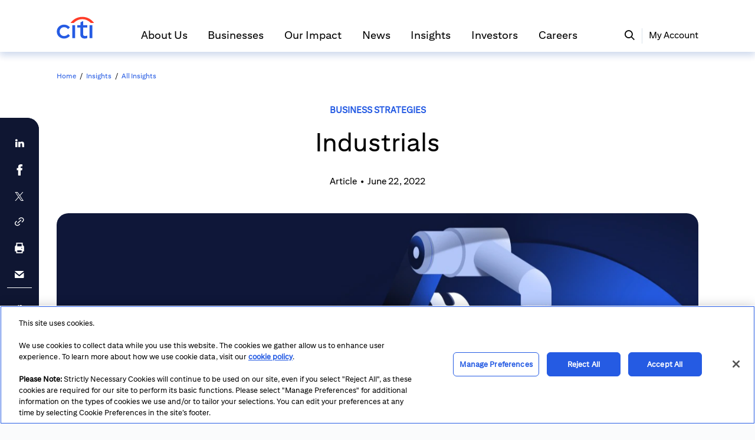

--- FILE ---
content_type: text/html;charset=utf-8
request_url: https://www.citigroup.com/global/CCBContactus/
body_size: 297
content:
<!doctype html><html lang="en"><head><meta charset="utf-8"/><meta name="viewport" content="width=device-width,initial-scale=1"/><meta name="theme-color" content="#000000"/><meta name="description" content="Digital Acquisition UI"/><link rel="manifest" href="/global/CCBContactus/manifest.json"/><link rel="stylesheet" href="/global/CCBContactus/fonts/fonts-override.css"><title>Digital Acquisition UI</title><script defer="defer" src="/global/CCBContactus/static/js/runtime.7ba17f3e.js"></script><script defer="defer" src="/global/CCBContactus/static/js/228.e5669d3d.js"></script><script defer="defer" src="/global/CCBContactus/static/js/main.2f25503f.js"></script><link href="/global/CCBContactus/static/css/main.4565c6bb.css" rel="stylesheet"><script src="/global/epfdigitaltracking/eppublic/glassboxcontrol/gbSaaS_Api_tracker_v2.js" defer></script>
<script src="https://www.citigroup.com/global/cookieconsent/static/eppublic/cookieConsent.js"></script></head><body><noscript>You need to enable JavaScript to run this app.</noscript><div id="root"></div><script type="text/javascript"  src="/tuh_nYnZsG7dTkgcVw/uuXicwk9D75XSD/QFJ-eUU/Ohs3/O0IgXEoB"></script></body></html>

--- FILE ---
content_type: text/css
request_url: https://content.citivelocity.com/CitigroupUI/citigpa-20260106/aknetpublic/citigpa.min.css
body_size: 4665
content:
body.citigpa,body.citigpa-dev{font-family:Citi-Sans-Text-Regular!important;font-weight:400!important}body.citigpa .lmn-btn,body.citigpa .lmn-dropdown-toggle,body.citigpa .lmn-input,body.citigpa .lmn-menu,body.citigpa .lmn-select-button,body.citigpa .lmn-selection-control,body.citigpa-dev .lmn-btn,body.citigpa-dev .lmn-dropdown-toggle,body.citigpa-dev .lmn-input,body.citigpa-dev .lmn-menu,body.citigpa-dev .lmn-select-button,body.citigpa-dev .lmn-selection-control{font-weight:400!important}body.citigpa-dev.icgds .lmn-modal,body.citigpa.icgds .lmn-modal{min-width:auto}body.citigpa .lmn-btn,body.citigpa .lmn-dropdown-toggle,body.citigpa .lmn-font-overpass,body.citigpa .lmn-h2,body.citigpa .lmn-h3,body.citigpa .lmn-h4,body.citigpa .lmn-h5,body.citigpa .lmn-h6,body.citigpa .lmn-input,body.citigpa .lmn-textarea,body.citigpa h2,body.citigpa h3,body.citigpa h4,body.citigpa h5,body.citigpa h6,body.citigpa-dev .lmn-btn,body.citigpa-dev .lmn-dropdown-toggle,body.citigpa-dev .lmn-font-overpass,body.citigpa-dev .lmn-h2,body.citigpa-dev .lmn-h3,body.citigpa-dev .lmn-h4,body.citigpa-dev .lmn-h5,body.citigpa-dev .lmn-h6,body.citigpa-dev .lmn-input,body.citigpa-dev .lmn-textarea,body.citigpa-dev h2,body.citigpa-dev h3,body.citigpa-dev h4,body.citigpa-dev h5,body.citigpa-dev h6{font-family:Citi-Sans-Text-Regular!important}body.citigpa .lmn-h1,body.citigpa h1,body.citigpa-dev .lmn-h1,body.citigpa-dev h1{font-family:Citi-Sans-Text-Regular;font-size:44px;line-height:60px}body.citigpa .lmn-h2,body.citigpa h2,body.citigpa-dev .lmn-h2,body.citigpa-dev h2{font-size:36px;line-height:46px}body.citigpa .lmn-h3,body.citigpa h3,body.citigpa-dev .lmn-h3,body.citigpa-dev h3{font-size:32px;line-height:40px}body.citigpa .lmn-h4,body.citigpa h4,body.citigpa-dev .lmn-h4,body.citigpa-dev h4{font-size:28px;line-height:36px}body.citigpa .lmn-h5,body.citigpa h5,body.citigpa-dev .lmn-h5,body.citigpa-dev h5{font-size:24px;line-height:30px}body.citigpa .lmn-h6,body.citigpa h6,body.citigpa-dev .lmn-h6,body.citigpa-dev h6{font-size:20px;line-height:26px}body.citigpa .h3-small,body.citigpa-dev .h3-small{font-size:18px;line-height:26px;font-weight:700}body.citigpa .lmn-font-overpass-bold,body.citigpa-dev .lmn-font-overpass-bold{font-family:Citi-Sans-Text-Regular!important}body.citigpa .lmn-dropdown-toggle.lmn-btn,body.citigpa .lmn-input,body.citigpa .lmn-select-button .lmn-btn,body.citigpa .lmn-select-input,body.citigpa .lmn-select-trigger .lmn-select-button,body.citigpa .lmn-textarea,body.citigpa-dev .lmn-dropdown-toggle.lmn-btn,body.citigpa-dev .lmn-input,body.citigpa-dev .lmn-select-button .lmn-btn,body.citigpa-dev .lmn-select-input,body.citigpa-dev .lmn-select-trigger .lmn-select-button,body.citigpa-dev .lmn-textarea{border-color:#bcc5c9!important;border-radius:.375rem!important}body.citigpa .lmn-dropdown-toggle.lmn-btn:active,body.citigpa .lmn-dropdown-toggle.lmn-btn:focus,body.citigpa .lmn-input:active,body.citigpa .lmn-input:focus,body.citigpa .lmn-select-button .lmn-btn:active,body.citigpa .lmn-select-button .lmn-btn:focus,body.citigpa .lmn-select-input:active,body.citigpa .lmn-select-input:focus,body.citigpa .lmn-select-trigger .lmn-select-button:active,body.citigpa .lmn-select-trigger .lmn-select-button:focus,body.citigpa .lmn-textarea:active,body.citigpa .lmn-textarea:focus,body.citigpa-dev .lmn-dropdown-toggle.lmn-btn:active,body.citigpa-dev .lmn-dropdown-toggle.lmn-btn:focus,body.citigpa-dev .lmn-input:active,body.citigpa-dev .lmn-input:focus,body.citigpa-dev .lmn-select-button .lmn-btn:active,body.citigpa-dev .lmn-select-button .lmn-btn:focus,body.citigpa-dev .lmn-select-input:active,body.citigpa-dev .lmn-select-input:focus,body.citigpa-dev .lmn-select-trigger .lmn-select-button:active,body.citigpa-dev .lmn-select-trigger .lmn-select-button:focus,body.citigpa-dev .lmn-textarea:active,body.citigpa-dev .lmn-textarea:focus{border-color:#255be3!important;-webkit-box-shadow:0 0 0 .125rem rgba(37,91,227,.4)!important;box-shadow:0 0 0 .125rem rgba(37,91,227,.4)!important}body.citigpa .lmn-dropdown-toggle.lmn-btn.focus,body.citigpa-dev .lmn-dropdown-toggle.lmn-btn.focus{-webkit-box-shadow:0 0 0 .125rem rgba(37,91,227,.4)!important;box-shadow:0 0 0 .125rem rgba(37,91,227,.4)!important}body.citigpa .lmn-btn,body.citigpa-dev .lmn-btn{border-radius:.375rem!important}body.citigpa .lmn-dropdown-item:not(.disabled):hover,body.citigpa .lmn-select .lmn-menu-inline>.lmn-menu-item:not(.disabled):hover,body.citigpa-dev .lmn-dropdown-item:not(.disabled):hover,body.citigpa-dev .lmn-select .lmn-menu-inline>.lmn-menu-item:not(.disabled):hover{background-color:#f0f5f7!important}body.citigpa .lmn-checkbox:not(.lmn-checkbox-native):not(.disabled):not(.invalid) .lmn-control-input:checked~.lmn-control-icon,body.citigpa-dev .lmn-checkbox:not(.lmn-checkbox-native):not(.disabled):not(.invalid) .lmn-control-input:checked~.lmn-control-icon{background-color:#255be3!important}body.citigpa .hpcbsm:checked,body.citigpa-dev .hpcbsm:checked{accent-color:#255BE3!important}body.citigpa .lmn-select:not(#OUTER_LAYER_CONTENT .lmn-select) .lmn-select-menu.lmn-select-menu-single .lmn-menu-item.active,body.citigpa .lmn-select:not(#OUTER_LAYER_CONTENT .lmn-select) .lmn-select-menu.lmn-select-menu-single .lmn-menu-item.focus,body.citigpa .lmn-select:not(#OUTER_LAYER_CONTENT .lmn-select) .lmn-select-menu.lmn-select-menu-single .lmn-menu-item.selected,body.citigpa .lmn-select:not(#OUTER_LAYER_CONTENT .lmn-select) .lmn-select-menu.lmn-select-menu-single .lmn-menu-item:active,body.citigpa .lmn-select:not(#OUTER_LAYER_CONTENT .lmn-select) .lmn-select-menu.lmn-select-menu-single .lmn-menu-item:focus,body.citigpa .lmn-select:not(#OUTER_LAYER_CONTENT .lmn-select) .lmn-select-menu.lmn-select-menu-single .lmn-menu-item:hover,body.citigpa-dev .lmn-select:not(#OUTER_LAYER_CONTENT .lmn-select) .lmn-select-menu.lmn-select-menu-single .lmn-menu-item.active,body.citigpa-dev .lmn-select:not(#OUTER_LAYER_CONTENT .lmn-select) .lmn-select-menu.lmn-select-menu-single .lmn-menu-item.focus,body.citigpa-dev .lmn-select:not(#OUTER_LAYER_CONTENT .lmn-select) .lmn-select-menu.lmn-select-menu-single .lmn-menu-item.selected,body.citigpa-dev .lmn-select:not(#OUTER_LAYER_CONTENT .lmn-select) .lmn-select-menu.lmn-select-menu-single .lmn-menu-item:active,body.citigpa-dev .lmn-select:not(#OUTER_LAYER_CONTENT .lmn-select) .lmn-select-menu.lmn-select-menu-single .lmn-menu-item:focus,body.citigpa-dev .lmn-select:not(#OUTER_LAYER_CONTENT .lmn-select) .lmn-select-menu.lmn-select-menu-single .lmn-menu-item:hover{background-color:#255be3!important;color:#fff!important}body.citigpa .lmn-select:not(#OUTER_LAYER_CONTENT .lmn-select) .lmn-select-menu.lmn-select-menu-multiple .lmn-menu-item.active,body.citigpa .lmn-select:not(#OUTER_LAYER_CONTENT .lmn-select) .lmn-select-menu.lmn-select-menu-multiple .lmn-menu-item.focus,body.citigpa .lmn-select:not(#OUTER_LAYER_CONTENT .lmn-select) .lmn-select-menu.lmn-select-menu-multiple .lmn-menu-item.selected,body.citigpa .lmn-select:not(#OUTER_LAYER_CONTENT .lmn-select) .lmn-select-menu.lmn-select-menu-multiple .lmn-menu-item:active,body.citigpa .lmn-select:not(#OUTER_LAYER_CONTENT .lmn-select) .lmn-select-menu.lmn-select-menu-multiple .lmn-menu-item:focus,body.citigpa .lmn-select:not(#OUTER_LAYER_CONTENT .lmn-select) .lmn-select-menu.lmn-select-menu-multiple .lmn-menu-item:hover,body.citigpa-dev .lmn-select:not(#OUTER_LAYER_CONTENT .lmn-select) .lmn-select-menu.lmn-select-menu-multiple .lmn-menu-item.active,body.citigpa-dev .lmn-select:not(#OUTER_LAYER_CONTENT .lmn-select) .lmn-select-menu.lmn-select-menu-multiple .lmn-menu-item.focus,body.citigpa-dev .lmn-select:not(#OUTER_LAYER_CONTENT .lmn-select) .lmn-select-menu.lmn-select-menu-multiple .lmn-menu-item.selected,body.citigpa-dev .lmn-select:not(#OUTER_LAYER_CONTENT .lmn-select) .lmn-select-menu.lmn-select-menu-multiple .lmn-menu-item:active,body.citigpa-dev .lmn-select:not(#OUTER_LAYER_CONTENT .lmn-select) .lmn-select-menu.lmn-select-menu-multiple .lmn-menu-item:focus,body.citigpa-dev .lmn-select:not(#OUTER_LAYER_CONTENT .lmn-select) .lmn-select-menu.lmn-select-menu-multiple .lmn-menu-item:hover{background-color:#255be3!important;color:#fff!important}body.citigpa .lmn-select:not(#OUTER_LAYER_CONTENT .lmn-select) .lmn-select-menu.lmn-select-menu-multiple .lmn-menu-item.active .lmn-menu-item-inner,body.citigpa .lmn-select:not(#OUTER_LAYER_CONTENT .lmn-select) .lmn-select-menu.lmn-select-menu-multiple .lmn-menu-item.focus .lmn-menu-item-inner,body.citigpa .lmn-select:not(#OUTER_LAYER_CONTENT .lmn-select) .lmn-select-menu.lmn-select-menu-multiple .lmn-menu-item.selected .lmn-menu-item-inner,body.citigpa .lmn-select:not(#OUTER_LAYER_CONTENT .lmn-select) .lmn-select-menu.lmn-select-menu-multiple .lmn-menu-item:active .lmn-menu-item-inner,body.citigpa .lmn-select:not(#OUTER_LAYER_CONTENT .lmn-select) .lmn-select-menu.lmn-select-menu-multiple .lmn-menu-item:focus .lmn-menu-item-inner,body.citigpa .lmn-select:not(#OUTER_LAYER_CONTENT .lmn-select) .lmn-select-menu.lmn-select-menu-multiple .lmn-menu-item:hover .lmn-menu-item-inner,body.citigpa-dev .lmn-select:not(#OUTER_LAYER_CONTENT .lmn-select) .lmn-select-menu.lmn-select-menu-multiple .lmn-menu-item.active .lmn-menu-item-inner,body.citigpa-dev .lmn-select:not(#OUTER_LAYER_CONTENT .lmn-select) .lmn-select-menu.lmn-select-menu-multiple .lmn-menu-item.focus .lmn-menu-item-inner,body.citigpa-dev .lmn-select:not(#OUTER_LAYER_CONTENT .lmn-select) .lmn-select-menu.lmn-select-menu-multiple .lmn-menu-item.selected .lmn-menu-item-inner,body.citigpa-dev .lmn-select:not(#OUTER_LAYER_CONTENT .lmn-select) .lmn-select-menu.lmn-select-menu-multiple .lmn-menu-item:active .lmn-menu-item-inner,body.citigpa-dev .lmn-select:not(#OUTER_LAYER_CONTENT .lmn-select) .lmn-select-menu.lmn-select-menu-multiple .lmn-menu-item:focus .lmn-menu-item-inner,body.citigpa-dev .lmn-select:not(#OUTER_LAYER_CONTENT .lmn-select) .lmn-select-menu.lmn-select-menu-multiple .lmn-menu-item:hover .lmn-menu-item-inner{color:#fff!important}body.citigpa .lmn-select:not(#OUTER_LAYER_CONTENT .lmn-select) .lmn-select-menu.lmn-select-menu-multiple .lmn-menu-item.active .lmn-control-input:checked~.lmn-control-icon,body.citigpa .lmn-select:not(#OUTER_LAYER_CONTENT .lmn-select) .lmn-select-menu.lmn-select-menu-multiple .lmn-menu-item.focus .lmn-control-input:checked~.lmn-control-icon,body.citigpa .lmn-select:not(#OUTER_LAYER_CONTENT .lmn-select) .lmn-select-menu.lmn-select-menu-multiple .lmn-menu-item.selected .lmn-control-input:checked~.lmn-control-icon,body.citigpa .lmn-select:not(#OUTER_LAYER_CONTENT .lmn-select) .lmn-select-menu.lmn-select-menu-multiple .lmn-menu-item:active .lmn-control-input:checked~.lmn-control-icon,body.citigpa .lmn-select:not(#OUTER_LAYER_CONTENT .lmn-select) .lmn-select-menu.lmn-select-menu-multiple .lmn-menu-item:focus .lmn-control-input:checked~.lmn-control-icon,body.citigpa .lmn-select:not(#OUTER_LAYER_CONTENT .lmn-select) .lmn-select-menu.lmn-select-menu-multiple .lmn-menu-item:hover .lmn-control-input:checked~.lmn-control-icon,body.citigpa-dev .lmn-select:not(#OUTER_LAYER_CONTENT .lmn-select) .lmn-select-menu.lmn-select-menu-multiple .lmn-menu-item.active .lmn-control-input:checked~.lmn-control-icon,body.citigpa-dev .lmn-select:not(#OUTER_LAYER_CONTENT .lmn-select) .lmn-select-menu.lmn-select-menu-multiple .lmn-menu-item.focus .lmn-control-input:checked~.lmn-control-icon,body.citigpa-dev .lmn-select:not(#OUTER_LAYER_CONTENT .lmn-select) .lmn-select-menu.lmn-select-menu-multiple .lmn-menu-item.selected .lmn-control-input:checked~.lmn-control-icon,body.citigpa-dev .lmn-select:not(#OUTER_LAYER_CONTENT .lmn-select) .lmn-select-menu.lmn-select-menu-multiple .lmn-menu-item:active .lmn-control-input:checked~.lmn-control-icon,body.citigpa-dev .lmn-select:not(#OUTER_LAYER_CONTENT .lmn-select) .lmn-select-menu.lmn-select-menu-multiple .lmn-menu-item:focus .lmn-control-input:checked~.lmn-control-icon,body.citigpa-dev .lmn-select:not(#OUTER_LAYER_CONTENT .lmn-select) .lmn-select-menu.lmn-select-menu-multiple .lmn-menu-item:hover .lmn-control-input:checked~.lmn-control-icon{background-color:#fff!important}body.citigpa .lmn-select:not(#OUTER_LAYER_CONTENT .lmn-select) .lmn-select-menu.lmn-select-menu-multiple .lmn-menu-item.active .lmn-control-icon,body.citigpa .lmn-select:not(#OUTER_LAYER_CONTENT .lmn-select) .lmn-select-menu.lmn-select-menu-multiple .lmn-menu-item.focus .lmn-control-icon,body.citigpa .lmn-select:not(#OUTER_LAYER_CONTENT .lmn-select) .lmn-select-menu.lmn-select-menu-multiple .lmn-menu-item.selected .lmn-control-icon,body.citigpa .lmn-select:not(#OUTER_LAYER_CONTENT .lmn-select) .lmn-select-menu.lmn-select-menu-multiple .lmn-menu-item:active .lmn-control-icon,body.citigpa .lmn-select:not(#OUTER_LAYER_CONTENT .lmn-select) .lmn-select-menu.lmn-select-menu-multiple .lmn-menu-item:focus .lmn-control-icon,body.citigpa .lmn-select:not(#OUTER_LAYER_CONTENT .lmn-select) .lmn-select-menu.lmn-select-menu-multiple .lmn-menu-item:hover .lmn-control-icon,body.citigpa-dev .lmn-select:not(#OUTER_LAYER_CONTENT .lmn-select) .lmn-select-menu.lmn-select-menu-multiple .lmn-menu-item.active .lmn-control-icon,body.citigpa-dev .lmn-select:not(#OUTER_LAYER_CONTENT .lmn-select) .lmn-select-menu.lmn-select-menu-multiple .lmn-menu-item.focus .lmn-control-icon,body.citigpa-dev .lmn-select:not(#OUTER_LAYER_CONTENT .lmn-select) .lmn-select-menu.lmn-select-menu-multiple .lmn-menu-item.selected .lmn-control-icon,body.citigpa-dev .lmn-select:not(#OUTER_LAYER_CONTENT .lmn-select) .lmn-select-menu.lmn-select-menu-multiple .lmn-menu-item:active .lmn-control-icon,body.citigpa-dev .lmn-select:not(#OUTER_LAYER_CONTENT .lmn-select) .lmn-select-menu.lmn-select-menu-multiple .lmn-menu-item:focus .lmn-control-icon,body.citigpa-dev .lmn-select:not(#OUTER_LAYER_CONTENT .lmn-select) .lmn-select-menu.lmn-select-menu-multiple .lmn-menu-item:hover .lmn-control-icon{background-color:#fff!important}body.citigpa .lmn-select:not(#OUTER_LAYER_CONTENT .lmn-select) .lmn-select-menu.lmn-select-menu-multiple .lmn-menu-item.active .lmn-control-icon::before,body.citigpa .lmn-select:not(#OUTER_LAYER_CONTENT .lmn-select) .lmn-select-menu.lmn-select-menu-multiple .lmn-menu-item.focus .lmn-control-icon::before,body.citigpa .lmn-select:not(#OUTER_LAYER_CONTENT .lmn-select) .lmn-select-menu.lmn-select-menu-multiple .lmn-menu-item.selected .lmn-control-icon::before,body.citigpa .lmn-select:not(#OUTER_LAYER_CONTENT .lmn-select) .lmn-select-menu.lmn-select-menu-multiple .lmn-menu-item:active .lmn-control-icon::before,body.citigpa .lmn-select:not(#OUTER_LAYER_CONTENT .lmn-select) .lmn-select-menu.lmn-select-menu-multiple .lmn-menu-item:focus .lmn-control-icon::before,body.citigpa .lmn-select:not(#OUTER_LAYER_CONTENT .lmn-select) .lmn-select-menu.lmn-select-menu-multiple .lmn-menu-item:hover .lmn-control-icon::before,body.citigpa-dev .lmn-select:not(#OUTER_LAYER_CONTENT .lmn-select) .lmn-select-menu.lmn-select-menu-multiple .lmn-menu-item.active .lmn-control-icon::before,body.citigpa-dev .lmn-select:not(#OUTER_LAYER_CONTENT .lmn-select) .lmn-select-menu.lmn-select-menu-multiple .lmn-menu-item.focus .lmn-control-icon::before,body.citigpa-dev .lmn-select:not(#OUTER_LAYER_CONTENT .lmn-select) .lmn-select-menu.lmn-select-menu-multiple .lmn-menu-item.selected .lmn-control-icon::before,body.citigpa-dev .lmn-select:not(#OUTER_LAYER_CONTENT .lmn-select) .lmn-select-menu.lmn-select-menu-multiple .lmn-menu-item:active .lmn-control-icon::before,body.citigpa-dev .lmn-select:not(#OUTER_LAYER_CONTENT .lmn-select) .lmn-select-menu.lmn-select-menu-multiple .lmn-menu-item:focus .lmn-control-icon::before,body.citigpa-dev .lmn-select:not(#OUTER_LAYER_CONTENT .lmn-select) .lmn-select-menu.lmn-select-menu-multiple .lmn-menu-item:hover .lmn-control-icon::before{color:#fff!important;opacity:1!important}body.citigpa .lmn-select:not(#OUTER_LAYER_CONTENT .lmn-select) .lmn-select-menu.lmn-select-menu-multiple .lmn-menu-item.selected .lmn-control-icon,body.citigpa-dev .lmn-select:not(#OUTER_LAYER_CONTENT .lmn-select) .lmn-select-menu.lmn-select-menu-multiple .lmn-menu-item.selected .lmn-control-icon{background-color:#fff!important}body.citigpa .lmn-select:not(#OUTER_LAYER_CONTENT .lmn-select) .lmn-select-menu.lmn-select-menu-multiple .lmn-menu-item.selected .lmn-control-icon::before,body.citigpa-dev .lmn-select:not(#OUTER_LAYER_CONTENT .lmn-select) .lmn-select-menu.lmn-select-menu-multiple .lmn-menu-item.selected .lmn-control-icon::before{color:#255be3!important;opacity:1!important}body.citigpa .lmn-dropdown:not(#OUTER_LAYER_CONTENT .lmn-dropdown) .lmn-dropdown-menu .lmn-dropdown-item.focus,body.citigpa .lmn-dropdown:not(#OUTER_LAYER_CONTENT .lmn-dropdown) .lmn-dropdown-menu .lmn-dropdown-item:active,body.citigpa .lmn-dropdown:not(#OUTER_LAYER_CONTENT .lmn-dropdown) .lmn-dropdown-menu .lmn-dropdown-item:focus,body.citigpa .lmn-dropdown:not(#OUTER_LAYER_CONTENT .lmn-dropdown) .lmn-dropdown-menu .lmn-dropdown-item:hover,body.citigpa-dev .lmn-dropdown:not(#OUTER_LAYER_CONTENT .lmn-dropdown) .lmn-dropdown-menu .lmn-dropdown-item.focus,body.citigpa-dev .lmn-dropdown:not(#OUTER_LAYER_CONTENT .lmn-dropdown) .lmn-dropdown-menu .lmn-dropdown-item:active,body.citigpa-dev .lmn-dropdown:not(#OUTER_LAYER_CONTENT .lmn-dropdown) .lmn-dropdown-menu .lmn-dropdown-item:focus,body.citigpa-dev .lmn-dropdown:not(#OUTER_LAYER_CONTENT .lmn-dropdown) .lmn-dropdown-menu .lmn-dropdown-item:hover{background-color:#255be3!important;color:#fff!important}body.citigpa .lmn-dropdown:not(#OUTER_LAYER_CONTENT .lmn-dropdown) .lmn-dropdown-menu .lmn-dropdown-item.focus .lmn-dropdown-item-inner,body.citigpa .lmn-dropdown:not(#OUTER_LAYER_CONTENT .lmn-dropdown) .lmn-dropdown-menu .lmn-dropdown-item:active .lmn-dropdown-item-inner,body.citigpa .lmn-dropdown:not(#OUTER_LAYER_CONTENT .lmn-dropdown) .lmn-dropdown-menu .lmn-dropdown-item:focus .lmn-dropdown-item-inner,body.citigpa .lmn-dropdown:not(#OUTER_LAYER_CONTENT .lmn-dropdown) .lmn-dropdown-menu .lmn-dropdown-item:hover .lmn-dropdown-item-inner,body.citigpa-dev .lmn-dropdown:not(#OUTER_LAYER_CONTENT .lmn-dropdown) .lmn-dropdown-menu .lmn-dropdown-item.focus .lmn-dropdown-item-inner,body.citigpa-dev .lmn-dropdown:not(#OUTER_LAYER_CONTENT .lmn-dropdown) .lmn-dropdown-menu .lmn-dropdown-item:active .lmn-dropdown-item-inner,body.citigpa-dev .lmn-dropdown:not(#OUTER_LAYER_CONTENT .lmn-dropdown) .lmn-dropdown-menu .lmn-dropdown-item:focus .lmn-dropdown-item-inner,body.citigpa-dev .lmn-dropdown:not(#OUTER_LAYER_CONTENT .lmn-dropdown) .lmn-dropdown-menu .lmn-dropdown-item:hover .lmn-dropdown-item-inner{color:#fff!important}body.citigpa .lmn-dropdown:not(#OUTER_LAYER_CONTENT .lmn-dropdown) .lmn-dropdown-menu .lmn-dropdown-item.focus .lmn-control-icon,body.citigpa .lmn-dropdown:not(#OUTER_LAYER_CONTENT .lmn-dropdown) .lmn-dropdown-menu .lmn-dropdown-item:active .lmn-control-icon,body.citigpa .lmn-dropdown:not(#OUTER_LAYER_CONTENT .lmn-dropdown) .lmn-dropdown-menu .lmn-dropdown-item:focus .lmn-control-icon,body.citigpa .lmn-dropdown:not(#OUTER_LAYER_CONTENT .lmn-dropdown) .lmn-dropdown-menu .lmn-dropdown-item:hover .lmn-control-icon,body.citigpa-dev .lmn-dropdown:not(#OUTER_LAYER_CONTENT .lmn-dropdown) .lmn-dropdown-menu .lmn-dropdown-item.focus .lmn-control-icon,body.citigpa-dev .lmn-dropdown:not(#OUTER_LAYER_CONTENT .lmn-dropdown) .lmn-dropdown-menu .lmn-dropdown-item:active .lmn-control-icon,body.citigpa-dev .lmn-dropdown:not(#OUTER_LAYER_CONTENT .lmn-dropdown) .lmn-dropdown-menu .lmn-dropdown-item:focus .lmn-control-icon,body.citigpa-dev .lmn-dropdown:not(#OUTER_LAYER_CONTENT .lmn-dropdown) .lmn-dropdown-menu .lmn-dropdown-item:hover .lmn-control-icon{background-color:#fff!important}body.citigpa .lmn-dropdown:not(#OUTER_LAYER_CONTENT .lmn-dropdown) .lmn-dropdown-menu .lmn-dropdown-item.focus .lmn-control-icon::before,body.citigpa .lmn-dropdown:not(#OUTER_LAYER_CONTENT .lmn-dropdown) .lmn-dropdown-menu .lmn-dropdown-item:active .lmn-control-icon::before,body.citigpa .lmn-dropdown:not(#OUTER_LAYER_CONTENT .lmn-dropdown) .lmn-dropdown-menu .lmn-dropdown-item:focus .lmn-control-icon::before,body.citigpa .lmn-dropdown:not(#OUTER_LAYER_CONTENT .lmn-dropdown) .lmn-dropdown-menu .lmn-dropdown-item:hover .lmn-control-icon::before,body.citigpa-dev .lmn-dropdown:not(#OUTER_LAYER_CONTENT .lmn-dropdown) .lmn-dropdown-menu .lmn-dropdown-item.focus .lmn-control-icon::before,body.citigpa-dev .lmn-dropdown:not(#OUTER_LAYER_CONTENT .lmn-dropdown) .lmn-dropdown-menu .lmn-dropdown-item:active .lmn-control-icon::before,body.citigpa-dev .lmn-dropdown:not(#OUTER_LAYER_CONTENT .lmn-dropdown) .lmn-dropdown-menu .lmn-dropdown-item:focus .lmn-control-icon::before,body.citigpa-dev .lmn-dropdown:not(#OUTER_LAYER_CONTENT .lmn-dropdown) .lmn-dropdown-menu .lmn-dropdown-item:hover .lmn-control-icon::before{color:#fff!important;opacity:1!important}body.citigpa .lmn-dropdown:not(#OUTER_LAYER_CONTENT .lmn-dropdown) .lmn-dropdown-menu .lmn-dropdown-item.focus .lmn-control-input:hover~.lmn-control-icon:before,body.citigpa .lmn-dropdown:not(#OUTER_LAYER_CONTENT .lmn-dropdown) .lmn-dropdown-menu .lmn-dropdown-item.focus .lmn-control-input:indeterminate~.lmn-control-icon:before,body.citigpa .lmn-dropdown:not(#OUTER_LAYER_CONTENT .lmn-dropdown) .lmn-dropdown-menu .lmn-dropdown-item:active .lmn-control-input:hover~.lmn-control-icon:before,body.citigpa .lmn-dropdown:not(#OUTER_LAYER_CONTENT .lmn-dropdown) .lmn-dropdown-menu .lmn-dropdown-item:active .lmn-control-input:indeterminate~.lmn-control-icon:before,body.citigpa .lmn-dropdown:not(#OUTER_LAYER_CONTENT .lmn-dropdown) .lmn-dropdown-menu .lmn-dropdown-item:focus .lmn-control-input:hover~.lmn-control-icon:before,body.citigpa .lmn-dropdown:not(#OUTER_LAYER_CONTENT .lmn-dropdown) .lmn-dropdown-menu .lmn-dropdown-item:focus .lmn-control-input:indeterminate~.lmn-control-icon:before,body.citigpa .lmn-dropdown:not(#OUTER_LAYER_CONTENT .lmn-dropdown) .lmn-dropdown-menu .lmn-dropdown-item:hover .lmn-control-input:hover~.lmn-control-icon:before,body.citigpa .lmn-dropdown:not(#OUTER_LAYER_CONTENT .lmn-dropdown) .lmn-dropdown-menu .lmn-dropdown-item:hover .lmn-control-input:indeterminate~.lmn-control-icon:before,body.citigpa-dev .lmn-dropdown:not(#OUTER_LAYER_CONTENT .lmn-dropdown) .lmn-dropdown-menu .lmn-dropdown-item.focus .lmn-control-input:hover~.lmn-control-icon:before,body.citigpa-dev .lmn-dropdown:not(#OUTER_LAYER_CONTENT .lmn-dropdown) .lmn-dropdown-menu .lmn-dropdown-item.focus .lmn-control-input:indeterminate~.lmn-control-icon:before,body.citigpa-dev .lmn-dropdown:not(#OUTER_LAYER_CONTENT .lmn-dropdown) .lmn-dropdown-menu .lmn-dropdown-item:active .lmn-control-input:hover~.lmn-control-icon:before,body.citigpa-dev .lmn-dropdown:not(#OUTER_LAYER_CONTENT .lmn-dropdown) .lmn-dropdown-menu .lmn-dropdown-item:active .lmn-control-input:indeterminate~.lmn-control-icon:before,body.citigpa-dev .lmn-dropdown:not(#OUTER_LAYER_CONTENT .lmn-dropdown) .lmn-dropdown-menu .lmn-dropdown-item:focus .lmn-control-input:hover~.lmn-control-icon:before,body.citigpa-dev .lmn-dropdown:not(#OUTER_LAYER_CONTENT .lmn-dropdown) .lmn-dropdown-menu .lmn-dropdown-item:focus .lmn-control-input:indeterminate~.lmn-control-icon:before,body.citigpa-dev .lmn-dropdown:not(#OUTER_LAYER_CONTENT .lmn-dropdown) .lmn-dropdown-menu .lmn-dropdown-item:hover .lmn-control-input:hover~.lmn-control-icon:before,body.citigpa-dev .lmn-dropdown:not(#OUTER_LAYER_CONTENT .lmn-dropdown) .lmn-dropdown-menu .lmn-dropdown-item:hover .lmn-control-input:indeterminate~.lmn-control-icon:before{color:#fff!important}body.citigpa .lmn-dropdown:not(#OUTER_LAYER_CONTENT .lmn-dropdown) .lmn-dropdown-menu .lmn-dropdown-item.focus .lmn-control-input:checked~.lmn-control-icon,body.citigpa .lmn-dropdown:not(#OUTER_LAYER_CONTENT .lmn-dropdown) .lmn-dropdown-menu .lmn-dropdown-item.focus .lmn-control-input:indeterminate~.lmn-control-icon,body.citigpa .lmn-dropdown:not(#OUTER_LAYER_CONTENT .lmn-dropdown) .lmn-dropdown-menu .lmn-dropdown-item:active .lmn-control-input:checked~.lmn-control-icon,body.citigpa .lmn-dropdown:not(#OUTER_LAYER_CONTENT .lmn-dropdown) .lmn-dropdown-menu .lmn-dropdown-item:active .lmn-control-input:indeterminate~.lmn-control-icon,body.citigpa .lmn-dropdown:not(#OUTER_LAYER_CONTENT .lmn-dropdown) .lmn-dropdown-menu .lmn-dropdown-item:focus .lmn-control-input:checked~.lmn-control-icon,body.citigpa .lmn-dropdown:not(#OUTER_LAYER_CONTENT .lmn-dropdown) .lmn-dropdown-menu .lmn-dropdown-item:focus .lmn-control-input:indeterminate~.lmn-control-icon,body.citigpa .lmn-dropdown:not(#OUTER_LAYER_CONTENT .lmn-dropdown) .lmn-dropdown-menu .lmn-dropdown-item:hover .lmn-control-input:checked~.lmn-control-icon,body.citigpa .lmn-dropdown:not(#OUTER_LAYER_CONTENT .lmn-dropdown) .lmn-dropdown-menu .lmn-dropdown-item:hover .lmn-control-input:indeterminate~.lmn-control-icon,body.citigpa-dev .lmn-dropdown:not(#OUTER_LAYER_CONTENT .lmn-dropdown) .lmn-dropdown-menu .lmn-dropdown-item.focus .lmn-control-input:checked~.lmn-control-icon,body.citigpa-dev .lmn-dropdown:not(#OUTER_LAYER_CONTENT .lmn-dropdown) .lmn-dropdown-menu .lmn-dropdown-item.focus .lmn-control-input:indeterminate~.lmn-control-icon,body.citigpa-dev .lmn-dropdown:not(#OUTER_LAYER_CONTENT .lmn-dropdown) .lmn-dropdown-menu .lmn-dropdown-item:active .lmn-control-input:checked~.lmn-control-icon,body.citigpa-dev .lmn-dropdown:not(#OUTER_LAYER_CONTENT .lmn-dropdown) .lmn-dropdown-menu .lmn-dropdown-item:active .lmn-control-input:indeterminate~.lmn-control-icon,body.citigpa-dev .lmn-dropdown:not(#OUTER_LAYER_CONTENT .lmn-dropdown) .lmn-dropdown-menu .lmn-dropdown-item:focus .lmn-control-input:checked~.lmn-control-icon,body.citigpa-dev .lmn-dropdown:not(#OUTER_LAYER_CONTENT .lmn-dropdown) .lmn-dropdown-menu .lmn-dropdown-item:focus .lmn-control-input:indeterminate~.lmn-control-icon,body.citigpa-dev .lmn-dropdown:not(#OUTER_LAYER_CONTENT .lmn-dropdown) .lmn-dropdown-menu .lmn-dropdown-item:hover .lmn-control-input:checked~.lmn-control-icon,body.citigpa-dev .lmn-dropdown:not(#OUTER_LAYER_CONTENT .lmn-dropdown) .lmn-dropdown-menu .lmn-dropdown-item:hover .lmn-control-input:indeterminate~.lmn-control-icon{background-color:#fff!important}body.citigpa .lmn-dropdown:not(#OUTER_LAYER_CONTENT .lmn-dropdown) .lmn-dropdown-menu .lmn-dropdown-item.focus .lmn-control-input:checked~.lmn-control-icon::before,body.citigpa .lmn-dropdown:not(#OUTER_LAYER_CONTENT .lmn-dropdown) .lmn-dropdown-menu .lmn-dropdown-item.focus .lmn-control-input:indeterminate~.lmn-control-icon::before,body.citigpa .lmn-dropdown:not(#OUTER_LAYER_CONTENT .lmn-dropdown) .lmn-dropdown-menu .lmn-dropdown-item:active .lmn-control-input:checked~.lmn-control-icon::before,body.citigpa .lmn-dropdown:not(#OUTER_LAYER_CONTENT .lmn-dropdown) .lmn-dropdown-menu .lmn-dropdown-item:active .lmn-control-input:indeterminate~.lmn-control-icon::before,body.citigpa .lmn-dropdown:not(#OUTER_LAYER_CONTENT .lmn-dropdown) .lmn-dropdown-menu .lmn-dropdown-item:focus .lmn-control-input:checked~.lmn-control-icon::before,body.citigpa .lmn-dropdown:not(#OUTER_LAYER_CONTENT .lmn-dropdown) .lmn-dropdown-menu .lmn-dropdown-item:focus .lmn-control-input:indeterminate~.lmn-control-icon::before,body.citigpa .lmn-dropdown:not(#OUTER_LAYER_CONTENT .lmn-dropdown) .lmn-dropdown-menu .lmn-dropdown-item:hover .lmn-control-input:checked~.lmn-control-icon::before,body.citigpa .lmn-dropdown:not(#OUTER_LAYER_CONTENT .lmn-dropdown) .lmn-dropdown-menu .lmn-dropdown-item:hover .lmn-control-input:indeterminate~.lmn-control-icon::before,body.citigpa-dev .lmn-dropdown:not(#OUTER_LAYER_CONTENT .lmn-dropdown) .lmn-dropdown-menu .lmn-dropdown-item.focus .lmn-control-input:checked~.lmn-control-icon::before,body.citigpa-dev .lmn-dropdown:not(#OUTER_LAYER_CONTENT .lmn-dropdown) .lmn-dropdown-menu .lmn-dropdown-item.focus .lmn-control-input:indeterminate~.lmn-control-icon::before,body.citigpa-dev .lmn-dropdown:not(#OUTER_LAYER_CONTENT .lmn-dropdown) .lmn-dropdown-menu .lmn-dropdown-item:active .lmn-control-input:checked~.lmn-control-icon::before,body.citigpa-dev .lmn-dropdown:not(#OUTER_LAYER_CONTENT .lmn-dropdown) .lmn-dropdown-menu .lmn-dropdown-item:active .lmn-control-input:indeterminate~.lmn-control-icon::before,body.citigpa-dev .lmn-dropdown:not(#OUTER_LAYER_CONTENT .lmn-dropdown) .lmn-dropdown-menu .lmn-dropdown-item:focus .lmn-control-input:checked~.lmn-control-icon::before,body.citigpa-dev .lmn-dropdown:not(#OUTER_LAYER_CONTENT .lmn-dropdown) .lmn-dropdown-menu .lmn-dropdown-item:focus .lmn-control-input:indeterminate~.lmn-control-icon::before,body.citigpa-dev .lmn-dropdown:not(#OUTER_LAYER_CONTENT .lmn-dropdown) .lmn-dropdown-menu .lmn-dropdown-item:hover .lmn-control-input:checked~.lmn-control-icon::before,body.citigpa-dev .lmn-dropdown:not(#OUTER_LAYER_CONTENT .lmn-dropdown) .lmn-dropdown-menu .lmn-dropdown-item:hover .lmn-control-input:indeterminate~.lmn-control-icon::before{color:#255be3!important;opacity:1!important}body.citigpa .lmn-dropdown:not(#OUTER_LAYER_CONTENT .lmn-dropdown) .lmn-dropdown-menu .lmn-dropdown-item.focus .lmn-control-input:checked~.lmn-control-icon:hover,body.citigpa .lmn-dropdown:not(#OUTER_LAYER_CONTENT .lmn-dropdown) .lmn-dropdown-menu .lmn-dropdown-item.focus .lmn-control-input:indeterminate~.lmn-control-icon:hover,body.citigpa .lmn-dropdown:not(#OUTER_LAYER_CONTENT .lmn-dropdown) .lmn-dropdown-menu .lmn-dropdown-item:active .lmn-control-input:checked~.lmn-control-icon:hover,body.citigpa .lmn-dropdown:not(#OUTER_LAYER_CONTENT .lmn-dropdown) .lmn-dropdown-menu .lmn-dropdown-item:active .lmn-control-input:indeterminate~.lmn-control-icon:hover,body.citigpa .lmn-dropdown:not(#OUTER_LAYER_CONTENT .lmn-dropdown) .lmn-dropdown-menu .lmn-dropdown-item:focus .lmn-control-input:checked~.lmn-control-icon:hover,body.citigpa .lmn-dropdown:not(#OUTER_LAYER_CONTENT .lmn-dropdown) .lmn-dropdown-menu .lmn-dropdown-item:focus .lmn-control-input:indeterminate~.lmn-control-icon:hover,body.citigpa .lmn-dropdown:not(#OUTER_LAYER_CONTENT .lmn-dropdown) .lmn-dropdown-menu .lmn-dropdown-item:hover .lmn-control-input:checked~.lmn-control-icon:hover,body.citigpa .lmn-dropdown:not(#OUTER_LAYER_CONTENT .lmn-dropdown) .lmn-dropdown-menu .lmn-dropdown-item:hover .lmn-control-input:indeterminate~.lmn-control-icon:hover,body.citigpa-dev .lmn-dropdown:not(#OUTER_LAYER_CONTENT .lmn-dropdown) .lmn-dropdown-menu .lmn-dropdown-item.focus .lmn-control-input:checked~.lmn-control-icon:hover,body.citigpa-dev .lmn-dropdown:not(#OUTER_LAYER_CONTENT .lmn-dropdown) .lmn-dropdown-menu .lmn-dropdown-item.focus .lmn-control-input:indeterminate~.lmn-control-icon:hover,body.citigpa-dev .lmn-dropdown:not(#OUTER_LAYER_CONTENT .lmn-dropdown) .lmn-dropdown-menu .lmn-dropdown-item:active .lmn-control-input:checked~.lmn-control-icon:hover,body.citigpa-dev .lmn-dropdown:not(#OUTER_LAYER_CONTENT .lmn-dropdown) .lmn-dropdown-menu .lmn-dropdown-item:active .lmn-control-input:indeterminate~.lmn-control-icon:hover,body.citigpa-dev .lmn-dropdown:not(#OUTER_LAYER_CONTENT .lmn-dropdown) .lmn-dropdown-menu .lmn-dropdown-item:focus .lmn-control-input:checked~.lmn-control-icon:hover,body.citigpa-dev .lmn-dropdown:not(#OUTER_LAYER_CONTENT .lmn-dropdown) .lmn-dropdown-menu .lmn-dropdown-item:focus .lmn-control-input:indeterminate~.lmn-control-icon:hover,body.citigpa-dev .lmn-dropdown:not(#OUTER_LAYER_CONTENT .lmn-dropdown) .lmn-dropdown-menu .lmn-dropdown-item:hover .lmn-control-input:checked~.lmn-control-icon:hover,body.citigpa-dev .lmn-dropdown:not(#OUTER_LAYER_CONTENT .lmn-dropdown) .lmn-dropdown-menu .lmn-dropdown-item:hover .lmn-control-input:indeterminate~.lmn-control-icon:hover{color:#255be3!important}body.citigpa .lmn-modal-content .lmn-modal-close:focus,body.citigpa-dev .lmn-modal-content .lmn-modal-close:focus{border-radius:6px;border:1px solid #255be3;-webkit-box-shadow:none;box-shadow:none}body.icgds.citigpa .lmn-dropdown-toggle.lmn-btn,body.icgds.citigpa .lmn-input:not(#OUTER_LAYER_CONTENT .lmn-input):not(#NewSubscribeEmailInput):not(.lmn-select-input-text input),body.icgds.citigpa .lmn-select-button .lmn-btn,body.icgds.citigpa .lmn-select-input,body.icgds.citigpa .lmn-select-trigger .lmn-select-button,body.icgds.citigpa .lmn-textarea:not(#OUTER_LAYER_CONTENT .lmn-textarea),body.icgds.citigpa-dev .lmn-dropdown-toggle.lmn-btn,body.icgds.citigpa-dev .lmn-input:not(#OUTER_LAYER_CONTENT .lmn-input):not(#NewSubscribeEmailInput):not(.lmn-select-input-text input),body.icgds.citigpa-dev .lmn-select-button .lmn-btn,body.icgds.citigpa-dev .lmn-select-input,body.icgds.citigpa-dev .lmn-select-trigger .lmn-select-button,body.icgds.citigpa-dev .lmn-textarea:not(#OUTER_LAYER_CONTENT .lmn-textarea){border-color:#838a8c!important}body.icgds.citigpa .lmn-dropdown-toggle.focus:not(#OUTER_LAYER_CONTENT .lmn-dropdown-toggle.focus),body.icgds.citigpa .lmn-input:focus:enabled:not(.disabled):not(#OUTER_LAYER_CONTENT .lmn-input):not(#NewSubscribeEmailInput):not(.lmn-select-input-text input),body.icgds.citigpa .lmn-select-button:focus-within,body.icgds.citigpa .lmn-select-multiple:focus-within,body.icgds.citigpa-dev .lmn-dropdown-toggle.focus:not(#OUTER_LAYER_CONTENT .lmn-dropdown-toggle.focus),body.icgds.citigpa-dev .lmn-input:focus:enabled:not(.disabled):not(#OUTER_LAYER_CONTENT .lmn-input):not(#NewSubscribeEmailInput):not(.lmn-select-input-text input),body.icgds.citigpa-dev .lmn-select-button:focus-within,body.icgds.citigpa-dev .lmn-select-multiple:focus-within{border-radius:6px!important;border-color:#838a8c!important;-webkit-box-shadow:0 0 0 2px #fff,0 0 0 4px #255be3!important;box-shadow:0 0 0 2px #fff,0 0 0 4px #255be3!important}.icgds.citigpa .lmn-dropdown-menu-wrapper,.icgds.citigpa-dev .lmn-dropdown-menu-wrapper{z-index:90}.icgds.citigpa a,.icgds.citigpa a:visited,.icgds.citigpa-dev a,.icgds.citigpa-dev a:visited{color:#255be3}.icgds.citigpa a:focus,.icgds.citigpa-dev a:focus{color:#255be3}.icgds.citigpa a:not(.not-default-link):hover,.icgds.citigpa-dev a:not(.not-default-link):hover{color:#255be3;text-decoration:underline}body.icgds p{font-size:inherit}.icgds.icgPublic a:visited{color:var(--link-color-0)}.icgds.cd-public a:visited{color:var(--link-color-0)}@media (max-width:767px){body.citigpa .lmn-h1,body.citigpa h1,body.citigpa-dev .lmn-h1,body.citigpa-dev h1{font-size:28px;line-height:36px!important}body.citigpa .lmn-h2,body.citigpa h2,body.citigpa-dev .lmn-h2,body.citigpa-dev h2{font-size:24px;line-height:30px}body.citigpa .lmn-h3,body.citigpa h3,body.citigpa-dev .lmn-h3,body.citigpa-dev h3{font-size:22px;line-height:30px}body.citigpa .lmn-h4,body.citigpa h4,body.citigpa-dev .lmn-h4,body.citigpa-dev h4{font-size:20px;line-height:26px}body.citigpa .lmn-h5,body.citigpa h5,body.citigpa-dev .lmn-h5,body.citigpa-dev h5{font-size:18px;line-height:24px}body.citigpa .lmn-h6,body.citigpa h6,body.citigpa-dev .lmn-h6,body.citigpa-dev h6{font-size:18px;line-height:22px}}.icgds.citigpa .lmn-dropdown-toggle.focus,.icgds.citigpa .lmn-dropdown-toggle:focus:enabled:not(.disabled){border:1px solid #255be3!important}.icgds.citigpa .lmn-select-input-text:focus,.icgds.citigpa .lmn-select-input-text:focus-within{border-color:#255be3!important}.icgds.citigpa .lmn-select-button:focus,.icgds.citigpa .lmn-select-button:focus-within{border-color:#255be3!important}.icgds.citigpa .lmn-select-input:focus,.icgds.citigpa .lmn-select-input:focus-within{border-color:#255be3!important}body.citigpa .lmn-select-input:focus{border-color:#255be3!important}body.citigpa .lmn-input:focus,body.citigpa .lmn-input:focus-within{border-color:#255be3!important}.icgds.lmn-theme-light .citigroup-btn-white{color:#fff!important;background:0 0!important;border-color:#fff!important}.icgds.lmn-theme-light .citigroup-btn-white:focus{color:#fff!important;border:1px solid #fff;-webkit-box-shadow:0 0 0 2px rgba(115,194,252,.4);box-shadow:0 0 0 2px rgba(115,194,252,.4)}.icgds.lmn-theme-light .citigroup-btn-white:hover{color:#fff!important;background:#0f1632!important;border-color:#fff!important}.icgds.lmn-theme-light .citigroup-btn-white:active{color:#255be3!important;background:#fff!important;border-color:#fff!important}.icgds.lmn-theme-light .citigroup-btn-white:disabled{color:#a4acaf!important;background:0 0!important;border-color:transparent!important}.icgds.lmn-theme-light .citigroup-btn-white-ink-blue{color:#fff!important;background:0 0!important;border-color:#fff!important}.icgds.lmn-theme-light .citigroup-btn-white-ink-blue:focus{color:#fff!important;border:1px solid #fff;-webkit-box-shadow:0 0 0 2px rgba(115,194,252,.4);box-shadow:0 0 0 2px rgba(115,194,252,.4)}.icgds.lmn-theme-light .citigroup-btn-white-ink-blue:hover{color:#fff!important;background:#255be3!important;border-color:#fff!important}.icgds.lmn-theme-light .citigroup-btn-white-ink-blue:active{color:#255be3!important;background:#fff!important;border-color:#fff!important}.icgds.lmn-theme-light .citigroup-btn-white-ink-blue:disabled{color:#a4acaf!important;background:0 0!important;border-color:transparent!important}.citigpa .lmn-btn-secondary,.citigpa-dev .lmn-btn-secondary{color:#255be3!important;border-color:#255be3!important}.citigpa .lmn-btn-primary,.citigpa-dev .lmn-btn-primary{color:#fff!important;background:#255be3!important}.citigpa .lmn-btn-primary-dark,.citigpa-dev .lmn-btn-primary-dark{color:#fff!important;background:#255be3!important}body.citigpa-dev.icgds .lmn-btn-primary:hover,body.citigpa.icgds .lmn-btn-primary:hover{color:#fff!important;background-color:#233faa!important}body.citigpa-dev.icgds .lmn-btn-primary:focus,body.citigpa-dev.icgds .lmn-btn-secondary:focus,body.citigpa.icgds .lmn-btn-primary:focus,body.citigpa.icgds .lmn-btn-secondary:focus{color:#fff!important;border:2px solid #fff!important;background:#255be3!important;-webkit-box-shadow:0 0 0 2px #255be3!important;box-shadow:0 0 0 2px #255be3!important}body.citigpa-dev.icgds .lmn-btn-primary:active,body.citigpa-dev.icgds .lmn-btn-secondary:active,body.citigpa.icgds .lmn-btn-primary:active,body.citigpa.icgds .lmn-btn-secondary:active{color:#fff!important;background-color:#0f1632!important;-webkit-box-shadow:none!important;box-shadow:none!important;border:none!important}body.citigpa-dev.icgds .lmn-btn-secondary:hover,body.citigpa.icgds .lmn-btn-secondary:hover{color:#fff!important;background-color:#255be3!important;border-color:#255be3!important}body.citigpa-dev.icgds .lmn-btn-primary-dark:hover,body.citigpa.icgds .lmn-btn-primary-dark:hover{color:#fff!important;background:#255be3!important;border:1px solid #fff!important}body.citigpa-dev.icgds .lmn-btn-primary-dark:focus,body.citigpa.icgds .lmn-btn-primary-dark:focus{color:#fff!important;border:2px solid #fff!important;background-color:#255be3!important;-webkit-box-shadow:0 0 0 2px #255be3!important;box-shadow:0 0 0 2px #255be3!important;outline:0!important}body.citigpa-dev.icgds .lmn-btn-primary-dark:active,body.citigpa.icgds .lmn-btn-primary-dark:active{color:#fff!important;border:1px solid #fff!important;border-color:#255be3!important;background:0 0!important;-webkit-box-shadow:none!important;box-shadow:none!important}body.citigpa-dev.icgds.lmn-theme-light .citigroup-btn-white-ink-blue,body.citigpa.icgds.lmn-theme-light .citigroup-btn-white-ink-blue{color:#fff!important;background:0 0!important;border-color:#fff!important}body.citigpa-dev.icgds.lmn-theme-light .citigroup-btn-white-ink-blue:hover,body.citigpa.icgds.lmn-theme-light .citigroup-btn-white-ink-blue:hover{color:#fff!important;background:#255be3!important;border-color:#fff!important}body.citigpa-dev.icgds.lmn-theme-light .citigroup-btn-white-ink-blue:focus,body.citigpa.icgds.lmn-theme-light .citigroup-btn-white-ink-blue:focus{color:#fff!important;border:2px solid #fff;background-color:#255be3!important;-webkit-box-shadow:0 0 0 2px #255be3!important;box-shadow:0 0 0 2px #255be3!important;outline:0!important}body.citigpa-dev.icgds.lmn-theme-light .citigroup-btn-white-ink-blue:active,body.citigpa.icgds.lmn-theme-light .citigroup-btn-white-ink-blue:active{color:#fff!important;border:1px solid #fff!important;border-color:#255be3!important;background:0 0!important;-webkit-box-shadow:none!important;box-shadow:none!important}body.citigpa-dev.icgds .lmn-btn-primary-dark:disabled,body.citigpa-dev.icgds .lmn-btn-primary:disabled,body.citigpa-dev.icgds .lmn-btn-secondary:disabled,body.citigpa-dev.icgds.lmn-theme-light .citigroup-btn-white-ink-blue:disabled,body.citigpa.icgds .lmn-btn-primary-dark:disabled,body.citigpa.icgds .lmn-btn-primary:disabled,body.citigpa.icgds .lmn-btn-secondary:disabled,body.citigpa.icgds.lmn-theme-light .citigroup-btn-white-ink-blue:disabled{color:#a4acaf!important;background:#e6ebed!important;border:none!important;-webkit-box-shadow:none!important;box-shadow:none!important;opacity:1;cursor:not-allowed!important}body .citigpa .lmn-btn.new-global-button,body.citigpa-dev.icgds .lmn-btn.new-global-button,body.citigpa.icgds .lmn-btn.new-global-button{display:-webkit-inline-box;display:-ms-inline-flexbox;display:inline-flex;-webkit-box-align:center;-ms-flex-align:center;align-items:center;-webkit-box-pack:center;-ms-flex-pack:center;justify-content:center;-webkit-box-sizing:border-box;box-sizing:border-box;padding:14px 16px;height:-webkit-fit-content;height:-moz-fit-content;height:fit-content;line-height:15px;font-size:14px;margin-bottom:8px;border-radius:6px!important}body .citigpa .lmn-btn.new-global-button[disabled],body.citigpa-dev.icgds .lmn-btn.new-global-button[disabled],body.citigpa.icgds .lmn-btn.new-global-button[disabled]{color:#a4acaf!important;border:1px solid #e6ebed!important;background:#e6ebed!important;cursor:not-allowed!important;opacity:1!important}body .citigpa .lmn-btn.new-global-button[disabled] span,body.citigpa-dev.icgds .lmn-btn.new-global-button[disabled] span,body.citigpa.icgds .lmn-btn.new-global-button[disabled] span{color:inherit!important}body .citigpa .lmn-btn.new-global-button[disabled]:active,body .citigpa .lmn-btn.new-global-button[disabled]:focus,body .citigpa .lmn-btn.new-global-button[disabled]:hover,body.citigpa-dev.icgds .lmn-btn.new-global-button[disabled]:active,body.citigpa-dev.icgds .lmn-btn.new-global-button[disabled]:focus,body.citigpa-dev.icgds .lmn-btn.new-global-button[disabled]:hover,body.citigpa.icgds .lmn-btn.new-global-button[disabled]:active,body.citigpa.icgds .lmn-btn.new-global-button[disabled]:focus,body.citigpa.icgds .lmn-btn.new-global-button[disabled]:hover{color:#a4acaf!important;border:1px solid #e6ebed!important;background:#e6ebed!important;-webkit-box-shadow:none!important;box-shadow:none!important}body .citigpa .lmn-btn-primary.new-global-button,body.citigpa-dev.icgds .lmn-btn-primary.new-global-button,body.citigpa.icgds .lmn-btn-primary.new-global-button{border:1px solid #255be3!important;background-color:#255be3!important}body .citigpa .lmn-btn-primary.new-global-button:hover,body.citigpa-dev.icgds .lmn-btn-primary.new-global-button:hover,body.citigpa.icgds .lmn-btn-primary.new-global-button:hover{background-color:#163788!important;border:1px solid #163788!important}body .citigpa .lmn-btn-primary.new-global-button:focus,body.citigpa-dev.icgds .lmn-btn-primary.new-global-button:focus,body.citigpa.icgds .lmn-btn-primary.new-global-button:focus{-webkit-box-shadow:0 0 0 2px #fff,0 0 0 4px #255be3!important;box-shadow:0 0 0 2px #fff,0 0 0 4px #255be3!important;border:1px solid #255be3!important;background-color:#255be3!important}body .citigpa .lmn-btn-primary.new-global-button:active,body.citigpa-dev.icgds .lmn-btn-primary.new-global-button:active,body.citigpa.icgds .lmn-btn-primary.new-global-button:active{border:1px solid #0f1632!important;background-color:#0f1632!important}body .citigpa .lmn-btn-secondary.new-global-button,body.citigpa-dev.icgds .lmn-btn-secondary.new-global-button,body.citigpa.icgds .lmn-btn-secondary.new-global-button{border:1px solid #255be3!important;background-color:transparent!important}body .citigpa .lmn-btn-secondary.new-global-button:hover,body.citigpa-dev.icgds .lmn-btn-secondary.new-global-button:hover,body.citigpa.icgds .lmn-btn-secondary.new-global-button:hover{background-color:#255be3!important;border:1px solid #255be3!important}body .citigpa .lmn-btn-secondary.new-global-button:focus,body.citigpa-dev.icgds .lmn-btn-secondary.new-global-button:focus,body.citigpa.icgds .lmn-btn-secondary.new-global-button:focus{-webkit-box-shadow:0 0 0 2px #fff,0 0 0 4px #255be3!important;box-shadow:0 0 0 2px #fff,0 0 0 4px #255be3!important;border:1px solid #255be3!important;background-color:#255be3!important}body .citigpa .lmn-btn-secondary.new-global-button:active,body.citigpa-dev.icgds .lmn-btn-secondary.new-global-button:active,body.citigpa.icgds .lmn-btn-secondary.new-global-button:active{border:1px solid #0f1632!important;background-color:#0f1632!important}body .citigpa .lmn-btn-primary-dark.new-global-button,body.citigpa-dev.icgds .lmn-btn-primary-dark.new-global-button,body.citigpa.icgds .lmn-btn-primary-dark.new-global-button{border:1px solid #255be3!important;background-color:#255be3!important}body .citigpa .lmn-btn-primary-dark.new-global-button:hover,body.citigpa-dev.icgds .lmn-btn-primary-dark.new-global-button:hover,body.citigpa.icgds .lmn-btn-primary-dark.new-global-button:hover{background-color:#163788!important;border:1px solid #fff!important}body .citigpa .lmn-btn-primary-dark.new-global-button:focus,body.citigpa-dev.icgds .lmn-btn-primary-dark.new-global-button:focus,body.citigpa.icgds .lmn-btn-primary-dark.new-global-button:focus{border:1px solid transparent!important;-webkit-box-shadow:0 0 0 2px #fff,0 0 0 4px #255be3!important;box-shadow:0 0 0 2px #fff,0 0 0 4px #255be3!important;background-color:#255be3!important}body .citigpa .lmn-btn-primary-dark.new-global-button:active,body.citigpa-dev.icgds .lmn-btn-primary-dark.new-global-button:active,body.citigpa.icgds .lmn-btn-primary-dark.new-global-button:active{border:1px solid #fff!important;background-color:#163788!important}body .citigpa .citigroup-btn-white-ink-blue.new-global-button,body.citigpa-dev.icgds .citigroup-btn-white-ink-blue.new-global-button,body.citigpa.icgds .citigroup-btn-white-ink-blue.new-global-button{border:1px solid #fff!important;background-color:transparent!important}body .citigpa .citigroup-btn-white-ink-blue.new-global-button:hover,body.citigpa-dev.icgds .citigroup-btn-white-ink-blue.new-global-button:hover,body.citigpa.icgds .citigroup-btn-white-ink-blue.new-global-button:hover{border:1px solid #fff!important;background-color:#163788!important}body .citigpa .citigroup-btn-white-ink-blue.new-global-button:focus,body.citigpa-dev.icgds .citigroup-btn-white-ink-blue.new-global-button:focus,body.citigpa.icgds .citigroup-btn-white-ink-blue.new-global-button:focus{border:1px solid transparent!important;background-color:#255be3!important;-webkit-box-shadow:0 0 0 2px #fff,0 0 0 4px #255be3!important;box-shadow:0 0 0 2px #fff,0 0 0 4px #255be3!important}body .citigpa .citigroup-btn-white-ink-blue.new-global-button:active,body.citigpa-dev.icgds .citigroup-btn-white-ink-blue.new-global-button:active,body.citigpa.icgds .citigroup-btn-white-ink-blue.new-global-button:active{border:1px solid #fff!important;background-color:#163788!important}body .citigpa .citigroup-btn-white.new-global-button,body.citigpa-dev.icgds .citigroup-btn-white.new-global-button,body.citigpa.icgds .citigroup-btn-white.new-global-button{border:1px solid #fff!important;background-color:transparent!important;color:#fff!important}body .citigpa .citigroup-btn-white.new-global-button:hover,body.citigpa-dev.icgds .citigroup-btn-white.new-global-button:hover,body.citigpa.icgds .citigroup-btn-white.new-global-button:hover{background-color:#163788!important}body .citigpa .citigroup-btn-white.new-global-button:focus,body.citigpa-dev.icgds .citigroup-btn-white.new-global-button:focus,body.citigpa.icgds .citigroup-btn-white.new-global-button:focus{border:1px solid transparent!important;background-color:#255be3!important;-webkit-box-shadow:0 0 0 2px #fff,0 0 0 4px #0f1632!important;box-shadow:0 0 0 2px #fff,0 0 0 4px #0f1632!important;outline:0!important}body .citigpa .citigroup-btn-white.new-global-button:active,body.citigpa-dev.icgds .citigroup-btn-white.new-global-button:active,body.citigpa.icgds .citigroup-btn-white.new-global-button:active{border:1px solid #fff!important;background-color:#163788!important}.icgds.lmn-theme-light .citigroup-link-text{color:#000!important}.icgds.lmn-theme-light .citigroup-link-text:focus{color:#255be3!important;text-decoration:underline}.icgds.lmn-theme-light .citigroup-link-text:hover{color:#255be3!important;text-decoration:underline}.icgds.lmn-theme-light .citigroup-link-text:active{color:#0041a5!important;text-decoration:underline}.icgds.lmn-theme-light .citigroup-link-icon{color:#255be3!important}.icgds.lmn-theme-light .citigroup-link-icon:focus{color:#255be3!important}.icgds.lmn-theme-light .citigroup-link-icon:hover{color:#255be3!important}.icgds.lmn-theme-light .citigroup-link-icon:active{color:#0041a5!important}.icgds.lmn-theme-light .citigroup-link-text-inverse{color:#fff!important}.icgds.lmn-theme-light .citigroup-link-text-inverse:focus{color:#fff!important;text-decoration:underline}.icgds.lmn-theme-light .citigroup-link-text-inverse:hover{color:#fff!important;text-decoration:underline}.icgds.lmn-theme-light .citigroup-link-text-inverse:active{color:#fff!important;text-decoration:underline}.icgds.lmn-theme-light .citigroup-link-icon-inverse{color:#fff!important}.icgds.lmn-theme-light .citigroup-link-icon-inverse:focus{color:#fff!important}.icgds.lmn-theme-light .citigroup-link-icon-inverse:hover{color:#fff!important}.icgds.lmn-theme-light .citigroup-link-icon-inverse:active{color:#fff!important}.icgds.lmn-theme-light .citigroup-link-text-0{color:#255be3}.icgds.lmn-theme-light .citigroup-link-text-0:focus{color:#255be3!important;text-decoration:underline}.icgds.lmn-theme-light .citigroup-link-text-0:hover{color:#255be3!important;text-decoration:underline}.icgds.lmn-theme-light .citigroup-link-text-0:active{color:#0041a5!important;text-decoration:underline}.icgds.lmn-theme-light .citigroup-limit-1line{overflow:hidden;white-space:nowrap;text-overflow:ellipsis}.icgds.lmn-theme-light .citigroup-limit-2lines{display:-webkit-box;/*! autoprefixer: off */-webkit-box-orient:vertical;overflow:hidden;text-overflow:ellipsis;-webkit-line-clamp:2;max-height:auto}.icgds.lmn-theme-light .citigroup-limit-2lines sub,.icgds.lmn-theme-light .citigroup-limit-2lines sup{font-size:75%;line-height:0;position:relative}.icgds.lmn-theme-light .citigroup-limit-3lines{display:-webkit-box;/*! autoprefixer: off */-webkit-box-orient:vertical;overflow:hidden;text-overflow:ellipsis;-webkit-line-clamp:3;max-height:auto}.icgds.lmn-theme-light .citigroup-limit-3lines sub,.icgds.lmn-theme-light .citigroup-limit-3lines sup{font-size:75%;line-height:0;position:relative}.icgds.lmn-theme-light .citigroup-limit-4lines{display:-webkit-box;/*! autoprefixer: off */-webkit-box-orient:vertical;overflow:hidden;text-overflow:ellipsis;-webkit-line-clamp:4;max-height:auto}.icgds.lmn-theme-light .citigroup-limit-4lines sub,.icgds.lmn-theme-light .citigroup-limit-4lines sup{font-size:75%;line-height:0;position:relative}.icgds.lmn-theme-light .citigroup-limit-5lines{display:-webkit-box;/*! autoprefixer: off */-webkit-box-orient:vertical;overflow:hidden;text-overflow:ellipsis;-webkit-line-clamp:5;max-height:auto}.icgds.lmn-theme-light .citigroup-limit-5lines sub,.icgds.lmn-theme-light .citigroup-limit-5lines sup{font-size:75%;line-height:0;position:relative}.icgds.lmn-theme-light .citigroup-limit-6lines{display:-webkit-box;/*! autoprefixer: off */-webkit-box-orient:vertical;overflow:hidden;text-overflow:ellipsis;-webkit-line-clamp:6;max-height:auto}.icgds.lmn-theme-light .citigroup-limit-6lines sub,.icgds.lmn-theme-light .citigroup-limit-6lines sup{font-size:75%;line-height:0;position:relative}.icgds.lmn-theme-light .citigroup-limit-7lines{display:-webkit-box;/*! autoprefixer: off */-webkit-box-orient:vertical;overflow:hidden;text-overflow:ellipsis;-webkit-line-clamp:7;max-height:auto}.icgds.lmn-theme-light .citigroup-limit-7lines sub,.icgds.lmn-theme-light .citigroup-limit-7lines sup{font-size:75%;line-height:0;position:relative}.icgds.lmn-theme-light .citigroup-limit-8lines{display:-webkit-box;/*! autoprefixer: off */-webkit-box-orient:vertical;overflow:hidden;text-overflow:ellipsis;-webkit-line-clamp:8;max-height:auto}.icgds.lmn-theme-light .citigroup-limit-8lines sub,.icgds.lmn-theme-light .citigroup-limit-8lines sup{font-size:75%;line-height:0;position:relative}.icgds.lmn-theme-light .citigroup-limit-9lines{display:-webkit-box;/*! autoprefixer: off */-webkit-box-orient:vertical;overflow:hidden;text-overflow:ellipsis;-webkit-line-clamp:9;max-height:auto}.icgds.lmn-theme-light .citigroup-limit-9lines sub,.icgds.lmn-theme-light .citigroup-limit-9lines sup{font-size:75%;line-height:0;position:relative}.icgds.lmn-theme-light .citigroup-limit-10lines{display:-webkit-box;/*! autoprefixer: off */-webkit-box-orient:vertical;overflow:hidden;text-overflow:ellipsis;-webkit-line-clamp:10;max-height:auto}.icgds.lmn-theme-light .citigroup-limit-10lines sub,.icgds.lmn-theme-light .citigroup-limit-10lines sup{font-size:75%;line-height:0;position:relative}.icgds.lmn-theme-light .citigroup-limit-11lines{display:-webkit-box;/*! autoprefixer: off */-webkit-box-orient:vertical;overflow:hidden;text-overflow:ellipsis;-webkit-line-clamp:11;max-height:auto}.icgds.lmn-theme-light .citigroup-limit-11lines sub,.icgds.lmn-theme-light .citigroup-limit-11lines sup{font-size:75%;line-height:0;position:relative}.icgds.lmn-theme-light .citigroup-limit-12lines{display:-webkit-box;/*! autoprefixer: off */-webkit-box-orient:vertical;overflow:hidden;text-overflow:ellipsis;-webkit-line-clamp:12;max-height:auto}.icgds.lmn-theme-light .citigroup-limit-12lines sub,.icgds.lmn-theme-light .citigroup-limit-12lines sup{font-size:75%;line-height:0;position:relative}.icgds.lmn-theme-light .citigroup-theme-blue-200{background-color:#255be3!important;color:#fff!important}.icgds.lmn-theme-light .citigroup-theme-blue-500{background-color:#0f1632!important;color:#fff!important}.icgds.lmn-theme-light .citigroup-theme-citi-blue{background-color:#0f1632!important;color:#fff!important}.icgds.lmn-theme-light .citigroup-theme-citi-blue:not(.no-inherit-link) .link-target,.icgds.lmn-theme-light .citigroup-theme-citi-blue:not(.no-inherit-link) a{color:var(--white)!important;text-decoration:underline!important}.icgds.lmn-theme-light .citigroup-theme-citi-blue:not(.no-inherit-link) .link-target:hover,.icgds.lmn-theme-light .citigroup-theme-citi-blue:not(.no-inherit-link) a:hover{color:#73c2fc!important}.icgds.lmn-theme-light .citigroup-theme-gray-075{background-color:#f0f5f7!important;color:#000!important}.icgds.lmn-theme-light .citigroup-theme-transparent{background-color:transparent!important;color:#000!important}.citigroup-container-full{max-width:100%;width:1920px;margin:auto}.citigroup-container-sm-center{max-width:776px;margin:auto}@media (max-width:1299.98px){.citigroup-container-sm-center{max-width:56%}}@media (max-width:768px){.citigroup-container-sm-center{max-width:90%}}.icgds.lmn-theme-light .citigroup-h1{font-size:44px!important;line-height:60px!important;font-weight:400!important}.icgds.lmn-theme-light .citigroup-h2{font-size:36px!important;line-height:46px!important;font-weight:400!important}.icgds.lmn-theme-light .citigroup-h3{font-size:32px!important;line-height:40px!important;font-weight:400!important}.icgds.lmn-theme-light .citigroup-h4{font-size:28px!important;line-height:36px!important;font-weight:400!important}.icgds.lmn-theme-light .citigroup-h5{font-size:24px!important;line-height:30px!important;font-weight:400!important}.icgds.lmn-theme-light .citigroup-h6{font-size:20px!important;line-height:26px!important;font-weight:400!important}.icgds.lmn-theme-light .citigroup-subHeading{font-size:28px!important;line-height:36px!important;font-weight:400!important}.ck-content figure.table table.remove-vertical-border tr{border-bottom:1px solid #c8d5e1}.ck-content figure.table table.remove-vertical-border td,.ck-content figure.table table.remove-vertical-border th{border:transparent}.ck-content .gpa-editor figure.table table.add-vertical-border td,.ck-content .gpa-editor figure.table table.add-vertical-border th{border:1px solid #bfbfbf}@media (max-width:767px){.icgds.lmn-theme-light .citigroup-h1{font-size:28px!important;line-height:36px!important;font-weight:400!important}.icgds.lmn-theme-light .citigroup-h2{font-size:24px!important;line-height:30px!important;font-weight:400!important}.icgds.lmn-theme-light .citigroup-h3{font-size:22px!important;line-height:30px!important;font-weight:400!important}.icgds.lmn-theme-light .citigroup-h4{font-size:20px!important;line-height:26px!important;font-weight:400!important}.icgds.lmn-theme-light .citigroup-h5{font-size:18px!important;line-height:24px!important;font-weight:400!important}.icgds.lmn-theme-light .citigroup-h6{font-size:18px!important;line-height:22px!important;font-weight:400!important}.icgds.lmn-theme-light .citigroup-subHeading{font-size:20px!important;line-height:26px!important;font-weight:400!important}}@media screen and (min-width:768px){.icgds.lmn-theme-light .citigroup-fadeInLeft{-webkit-animation-name:fadeInLeft;animation-name:fadeInLeft;-webkit-animation-duration:.75s;animation-duration:.75s;-webkit-animation-iteration-count:1;animation-iteration-count:1;-webkit-animation-fill-mode:both;animation-fill-mode:both;-webkit-animation-timing-function:ease-out;animation-timing-function:ease-out;-webkit-transition:-webkit-transform .4s ease-in-out;transition:-webkit-transform .4s ease-in-out;transition:transform .4s ease-in-out;transition:transform .4s ease-in-out,-webkit-transform .4s ease-in-out}.icgds.lmn-theme-light .citigroup-fadeInLeft:first-of-type{-webkit-animation-delay:.25s;animation-delay:.25s}.icgds.lmn-theme-light .citigroup-fadeInLeft:nth-of-type(2){-webkit-animation-delay:.5s;animation-delay:.5s}.icgds.lmn-theme-light .citigroup-fadeInLeft:nth-of-type(3){-webkit-animation-delay:.75s;animation-delay:.75s}.icgds.lmn-theme-light .citigroup-fadeInLeft:nth-of-type(4){-webkit-animation-delay:1s;animation-delay:1s}.icgds.lmn-theme-light .citigroup-fadeInLeft:nth-of-type(5){-webkit-animation-delay:1.25s;animation-delay:1.25s}.icgds.lmn-theme-light .citigroup-fadeInLeft:nth-of-type(6){-webkit-animation-delay:1.5s;animation-delay:1.5s}.icgds.lmn-theme-light .citigroup-2fadecards:nth-of-type(odd){-webkit-animation-delay:.25s;animation-delay:.25s}.icgds.lmn-theme-light .citigroup-2fadecards:nth-of-type(2n+2){-webkit-animation-delay:.5s;animation-delay:.5s}.icgds.lmn-theme-light .citigroup-3fadecards:nth-of-type(3n+1){-webkit-animation-delay:.25s;animation-delay:.25s}.icgds.lmn-theme-light .citigroup-3fadecards:nth-of-type(3n+2){-webkit-animation-delay:.5s;animation-delay:.5s}.icgds.lmn-theme-light .citigroup-3fadecards:nth-of-type(3n+3){-webkit-animation-delay:.75s;animation-delay:.75s}.icgds.lmn-theme-light .citigroup-4fadecards:nth-of-type(4n+1){-webkit-animation-delay:.25s;animation-delay:.25s}.icgds.lmn-theme-light .citigroup-4fadecards:nth-of-type(4n+2){-webkit-animation-delay:.5s;animation-delay:.5s}.icgds.lmn-theme-light .citigroup-4fadecards:nth-of-type(4n+3){-webkit-animation-delay:.75s;animation-delay:.75s}.icgds.lmn-theme-light .citigroup-4fadecards:nth-of-type(4n+4){-webkit-animation-delay:1s;animation-delay:1s}.icgds.lmn-theme-light .citigroup-fadeInUp{opacity:1}.icgds.lmn-theme-light .citigroup-animatedFadeInUp{-webkit-animation-name:fadeInUp;animation-name:fadeInUp;-webkit-animation-duration:1s;animation-duration:1s;-webkit-animation-fill-mode:both;animation-fill-mode:both}@-webkit-keyframes fadeInLeft{0%{opacity:0;-webkit-transform:translateX(-20px);transform:translateX(-20px)}100%{opacity:1;-webkit-transform:translateX(0);transform:translateX(0)}}@keyframes fadeInLeft{0%{opacity:0;-webkit-transform:translateX(-20px);transform:translateX(-20px)}100%{opacity:1;-webkit-transform:translateX(0);transform:translateX(0)}}@-webkit-keyframes fadeInUp{from{-webkit-transform:translate3d(0,40px,0);transform:translate3d(0,40px,0);opacity:0}to{-webkit-transform:translate3d(0,0,0);transform:translate3d(0,0,0);opacity:1}}@keyframes fadeInUp{from{-webkit-transform:translate3d(0,40px,0);transform:translate3d(0,40px,0);opacity:0}to{-webkit-transform:translate3d(0,0,0);transform:translate3d(0,0,0);opacity:1}}.icgds.lmn-theme-light .citigroup-animatedFadeInDown{-webkit-animation-name:fadeInDown;animation-name:fadeInDown;-webkit-animation-duration:1s;animation-duration:1s;-webkit-animation-fill-mode:both;animation-fill-mode:both}@-webkit-keyframes fadeInDown{from{-webkit-transform:translate3d(0,-40px,0);transform:translate3d(0,-40px,0);opacity:0}to{-webkit-transform:translate3d(0,0,0);transform:translate3d(0,0,0);opacity:1}}@keyframes fadeInDown{from{-webkit-transform:translate3d(0,-40px,0);transform:translate3d(0,-40px,0);opacity:0}to{-webkit-transform:translate3d(0,0,0);transform:translate3d(0,0,0);opacity:1}}a.citigroup-fadeInUp,b.citigroup-fadeInUp,br.citigroup-fadeInUp,em.citigroup-fadeInUp,font.citigroup-fadeInUp,img.citigroup-fadeInUp,label.citigroup-fadeInUp,span.citigroup-fadeInUp,strike.citigroup-fadeInUp,strong.citigroup-fadeInUp,sub.citigroup-fadeInUp,sup.citigroup-fadeInUp,u.citigroup-fadeInUp{display:inline-block}a.citigroup-animatedFadeInUp,b.citigroup-animatedFadeInUp,br.citigroup-animatedFadeInUp,em.citigroup-animatedFadeInUp,font.citigroup-animatedFadeInUp,img.citigroup-animatedFadeInUp,label.citigroup-animatedFadeInUp,span.citigroup-animatedFadeInUp,strike.citigroup-animatedFadeInUp,strong.citigroup-animatedFadeInUp,sub.citigroup-animatedFadeInUp,sup.citigroup-animatedFadeInUp,u.citigroup-animatedFadeInUp{display:inline-block}}@media screen and (max-width:767px){.icgds.lmn-theme-light .citigroup-animatedFadeInUp{opacity:1!important;-webkit-transition:none;transition:none}}.gpa-editor{font-weight:400;color:#000;overflow-wrap:break-word}.gpa-editor h1{font-size:44px;line-height:60px}.gpa-editor h2{font-size:36px;line-height:46px}.gpa-editor h3{font-size:32px;line-height:40px}.gpa-editor h4{font-size:28px;line-height:36px}.gpa-editor h5{font-size:24px;line-height:30px}.gpa-editor h6{font-size:20px;line-height:26px}.gpa-editor p{font-size:18px;line-height:22px}.gpa-editor h1,.gpa-editor h2,.gpa-editor h3,.gpa-editor h4,.gpa-editor h5,.gpa-editor h6{color:#000;font-weight:400}.gpa-editor table{border:transparent;color:#22303e;line-height:18px;max-width:100%;display:block;overflow-x:auto;overflow-y:hidden;height:auto!important;font-size:14px}.gpa-editor figure.table{border:transparent;color:#22303e;line-height:18px;max-width:100%;display:block;overflow-x:auto;overflow-y:hidden;height:auto!important;font-size:14px}.gpa-editor figure.table table,.gpa-editor table.table{display:table;border-collapse:collapse;border-spacing:0;width:100%;border:transparent;color:#22303e;max-width:100%;overflow-x:auto;height:auto!important}.ck-content .gpa-editor figure.table table td,.ck-content .gpa-editor figure.table table th,.ck-content .gpa-editor table.table td,.ck-content .gpa-editor table.table th{border:transparent}.gpa-editor figure.table table th,.gpa-editor table.table th{background-color:#f0f4f7}.gpa-editor figure.table table tbody>:last-child{background-color:transparent}.gpa-editor figure.table table thead tr,.gpa-editor table.table thead tr{background-color:transparent}.gpa-editor table td,.gpa-editor table th{padding:8px;vertical-align:top}.ck-content .gpa-editor figure.table table td,.ck-content .gpa-editor figure.table table th,.ck-content .gpa-editor table.table td,.ck-content .gpa-editor table.table th{padding:8px}.ck.ck-content .gpa-editor table.table{display:table;border:transparent}.ck.ck-content .gpa-editor table.table>tbody>tr,.ck.ck-content .gpa-editor table.table>thead>tr{border-bottom:1px solid #c8d5e1}.ck.ck-content .gpa-editor table.table>tbody>tr>td,.ck.ck-content .gpa-editor table.table>tbody>tr>th,.ck.ck-content .gpa-editor table.table>thead>tr>td,.ck.ck-content .gpa-editor table.table>thead>tr>th{border:transparent}.gpa-editor figure.table table tr,.gpa-editor table.table tr{border-bottom:1px solid #c8d5e1}.gpa-editor figure.table table tbody tr:last-child,.gpa-editor table.table tbody tr:last-child{border-bottom:transparent}.gpa-editor table tbody tr{border-bottom:1px solid #c8d5e1}.gpa-editor table tbody tr:last-child{border-bottom:transparent}.gpa-editor a{color:#005ff1;word-break:break-word}.gpa-editor table a{font-size:14px;color:#005ff1}@media (max-width:767px){.gpa-editor h1{font-size:28px;line-height:36px}.gpa-editor h2{font-size:24px;line-height:30px}.gpa-editor h3{font-size:22px;line-height:30px}.gpa-editor h4{font-size:20px;line-height:26px}.gpa-editor h5{font-size:18px;line-height:24px}.gpa-editor h6{font-size:18px;line-height:22px}.gpa-editor p{font-size:14px;line-height:18px}}
/*# sourceMappingURL=citigpa.min.css.map */

--- FILE ---
content_type: text/css; charset=utf-8
request_url: https://www.citigroup.com/global/repoComponent/akpublic/InsightDetail/component/InsightDetail.css?t=5ee77af2c206efeb714eb743f22c6835
body_size: 69908
content:
.InsightDetailEmptyMessage___VNKn3 {
  text-align: center;
  font-size: 2rem;
}
.InsightDetail___67Hym {
  position: relative;
}

 {
  /* --------------------------------------------------------------------------------------------------------------pc style */
  /* -------------------------------------------------------header */
  /* -------------------------------------------------------share & download */
  /* -------------------------------------------------------body */
  /* --------------------------------------------------------------------------------------------------------------mobile-style */
  /* -------------------------------------------------------------------------------------------------------------- override theme */
  /* --------------------------------------------------------------------------------------------------------------pad-style */
  /* --------------------------------------------------------------------------------------------------------------mobile-style */
}
.new-insight-template-common {
  overflow-x: hidden;
  overflow-y: auto;
}
.new-insight-template-common .download-report-text {
  margin-top: -9px;
  margin-bottom: 25px;
}
.new-insight-template-common .download-report-text span {
  font-size: 1rem;
  color: #255BE3 !important;
  text-decoration: underline;
  cursor: pointer;
}
.new-insight-template-common .download-report-text span:hover {
  text-decoration: underline;
}
.new-insight-template-common .gpa-editor a, .new-insight-template-common .gpa-editor a:visited {
  color: #255BE3 !important;
  text-decoration: underline;
}
.new-insight-template-common .gpa-editor a:hover {
  text-decoration: underline;
}
.new-insight-template-common .gpa-editor p {
  font-size: 18px !important;
  line-height: 25px;
}
.new-insight-template-common .page-limit-width {
  max-width: 1920px;
  margin: auto;
}
.new-insight-template-common .row-limit-width {
  max-width: 100%;
  width: 85%;
  margin: auto;
}
.new-insight-template-common .row-776px {
  max-width: 90%;
  width: 776px;
  margin: auto;
}
.new-insight-template-common .row-1200px {
  max-width: 1176px;
  margin: auto;
}
.new-insight-template-common .row-1340px {
  max-width: 100%;
  width: 1176px;
  margin: auto;
}
.new-insight-template-mobile .row-limit-width, .new-insight-template-mobile .row-776px {
  max-width: 90%;
  margin: auto;
}
.new-insight-template-mobile .row-1200px {
  max-width: 100%;
  margin: auto;
}
.new-insight-template-common .detail-header {
  padding: 80px 0 50px;
}
.series-insight-template .detail-header {
  padding-bottom: 50px;
}
.series-insight-template .detail-header.row-776px {
  padding-bottom: 25px;
}
.new-insight-template-common .title-wrapper {
  line-height: 18px;
}
.new-insight-template-common .title-wrapper .labels {
  display: flex;
  flex-wrap: wrap;
  align-items: center;
  padding-bottom: 24px;
  color: #22303E;
  font-size: 14px;
  line-height: 18px;
}
.new-insight-template-common .title-wrapper .labels .seriesName-label-link {
  color: #255BE3 !important;
}
.new-insight-template-common .title-wrapper .label-dot::before {
  content: "·";
  padding-left: 9px;
  padding-right: 9px;
}
.new-insight-template-common .title-wrapper .title {
  font-size: 44px !important;
  line-height: 46px !important;
  word-break: break-word;
  padding-bottom: 15px;
  margin: 0;
}
.new-insight-template-common .title-wrapper .subtitle {
  font-size: 24px;
  line-height: 30px;
  margin-bottom: 15px;
  color: #3D566F;
}
.new-insight-template-common .title-wrapper .link-and-contributor .contributor-container {
  padding-top: 25px;
}
.new-insight-template-common .title-wrapper .link-and-contributor .name-division::after {
  content: ', ';
}
.new-insight-template-common .title-wrapper .link-and-contributor .name-division:last-child::after {
  content: '';
}
.new-insight-template-common .title-wrapper .link-and-contributor .author-title {
  cursor: pointer;
}
.new-insight-template-common .title-wrapper .point {
  padding-left: 10px;
  padding-right: 10px;
  color: #000;
}
.new-insight-template-common .media-wrapper {
  border-radius: 20px;
  padding-top: 56.25%;
  height: 0;
  background-size: cover;
  background-position: center center;
  display: flex;
  justify-content: center;
  align-items: center;
  position: relative;
  margin-bottom: 50px;
}
.new-insight-template-common .media-wrapper .video-wrapper {
  position: absolute;
  left: 0;
  right: 0;
  top: 0;
  bottom: 0;
}
.new-insight-template-common .media-wrapper .play-icon {
  position: absolute;
  top: calc(50% - 60px);
  left: calc(50% - 60px);
  width: 120px;
  height: 120px;
  background-repeat: no-repeat;
  background-size: contain;
  background-position: center center;
  z-index: 1;
  box-shadow: 0 0 3px 3px rgba(255, 255, 255, 0.25);
  border-radius: 50%;
  cursor: pointer;
}
.new-insight-template-mobile .media-wrapper .play-icon {
  top: calc(50% - 2.5rem);
  left: calc(50% - 2.5rem);
  width: 5rem;
  height: 5rem;
}
.new-insight-template-common .media-wrapper .gps-icon {
  width: 5rem;
  height: 5rem;
  background-repeat: no-repeat;
  background-size: contain;
  background-position: center center;
  position: absolute;
  top: 1.25rem;
  right: 1.25rem;
}
.new-insight-template-mobile .media-wrapper .gps-icon {
  width: 2.5rem;
  height: 2.5rem;
  top: 0.5rem;
  right: 0.5rem;
}
.new-insight-template-common .media-wrapper .insight-detail-play-icon {
  border-radius: 3px 3px 20px !important;
}
.new-insight-template-common .icg-contact-popup {
  position: fixed;
  left: 50%;
  top: 50%;
  transform: translate(-50%, -50%);
  z-index: 1000;
}
.new-insight-template-mobile .icg-contact-popup {
  position: fixed;
  top: 0;
  bottom: 0;
  z-index: 1000;
  left: 50%;
  transform: translateX(-50%);
  overflow: auto;
}
.ICGPublic.lmn-theme-light .icg-contact-popup {
  background-color: transparent;
}
.icgds.lmn-theme-light {
  background-color: #FAFBFC !important;
}
.new-insight-template-common .share-wrapper {
  display: flex;
  flex-wrap: wrap;
  padding-bottom: 25px;
}
.new-insight-template-common .common-btn {
  margin-right: 25px;
  margin-bottom: 25px;
  height: 42px;
  width: 216px;
  border: 1px solid rgba(0, 0, 0, 0);
  border-radius: 2px;
  text-transform: uppercase;
}
.new-insight-template-common .share-btn {
  position: relative;
}
.new-insight-template-common .download-btn {
  margin-right: 8px;
}
.new-insight-template-common .share-icon, .new-insight-template-common .download-icon {
  vertical-align: middle;
  font-size: 1.1rem;
}
.new-insight-template-common .share-icons-wrapper {
  position: relative;
}
.new-insight-template-common .share-wrapper .copied-message {
  position: absolute;
  top: -34px;
  right: 0;
  font-size: 0.75rem /* 12/16 */;
  text-transform: initial;
  background-color: #255BE3;
  padding: 3px 3px 3px 10px;
}
.new-insight-template-common .share-wrapper .copied-message .copiedText {
  margin-right: 5px;
}
.new-insight-template-common .share-wrapper .copied-message .closeIcon {
  cursor: pointer;
}
.new-insight-template-common .share-wrapper .copied-message .closeIcon .lmnicon-close {
  font-size: 8px;
  transform: translateY(-5px);
}
.new-insight-template-common .share-icon, .new-insight-template-common .download-icon {
  vertical-align: middle;
  font-size: 1.1rem;
}
.new-insight-template-common .share-icons {
  height: 42px;
  width: 216px;
  border: 1px solid rgba(0, 0, 0, 0);
  border-radius: 2px;
  background-color: #f7f7f7;
  display: flex;
  align-items: center;
  justify-content: space-between;
  padding: 0 24px;
}
.new-insight-template-common .share-icons .single-share-icon {
  font-size: 24px;
  cursor: pointer;
  vertical-align: middle;
}
.new-insight-template-common .share-wrapper .copyButton {
  padding: 0 !important;
  min-width: 22px !important;
  background-color: transparent !important;
  border-radius: 2px !important;
}
.new-insight-template-common .preload-image {
  width: 0rem;
  height: 0rem;
  margin: 0rem;
  opacity: 0;
}
.new-insight-template-common .linkedin-icon {
  width: 42px;
  height: 42px;
  margin: -9px;
  background-position: center;
  background-size: 100%;
}
.new-insight-template-common .detail-body {
  padding-bottom: 50px;
}
.new-insight-template-common .bodyExtension {
  margin: 3.125rem 0;
}
.new-insight-template-common .bodyExtension .bodyContent {
  padding-top: 3.125rem;
  margin-bottom: 3.125rem !important;
  border-bottom: 0 !important;
}
.series-insight-template .detail-body {
  padding-bottom: 50px;
}
.series-insight-template .detail-body.row-776px {
  padding-bottom: 75px;
}
.new-insight-template-common .detail-body .summary {
  max-width: 100%;
  line-height: 36px;
  letter-spacing: 0;
  margin-bottom: 50px;
  font-size: 24px;
}
.series-insight-template .detail-body .summary {
  margin-bottom: 25px;
  font-size: 24px;
  line-height: 36px;
}
.new-insight-template-common .detail-body .rich-text-wrapper {
  line-height: 22px;
}
.new-insight-template-common .detail-body .rich-text-wrapper > div {
  width: 100% !important;
  height: 100% !important;
}
.new-insight-template-common .detail-body .tags {
  margin-bottom: 40px;
  display: flex;
  flex-wrap: wrap;
  padding-top: 25px;
}
.new-insight-template-common .detail-body .tag {
  color: #255BE3;
  margin-right: 10px !important;
  margin-bottom: 10px;
  min-width: auto !important;
  padding: 0.8125rem 0.5rem !important;
}
.new-insight-template-common .detail-related-content {
  padding: 100px 0 80px 0;
  max-width: 1176px;
  margin: auto;
}
.new-insight-template-common .detail-related-content .section-title {
  letter-spacing: 0;
  line-height: 34px;
  font-size: 20px;
  margin-bottom: 20px !important;
}
.new-insight-template-common .detail-related-content .cards {
  display: flex;
  flex-wrap: wrap;
  margin-left: -2.99%;
}
.new-insight-template-common .detail-related-content .videos .media-card {
  display: flex;
  flex-wrap: wrap;
  margin-right: -3.07%;
}
.new-insight-template-common .detail-related-content .cards .media-card {
  flex: 0 0 30.43%;
  max-width: 30.43%;
  margin: 20px 0 20px 2.9%;
}
.new-insight-template-common .detail-related-content .load-more-btn {
  width: 112px;
  margin: 42px auto 0;
  display: block;
}
.new-insight-template-mobile .detail-related-content {
  padding: 60px 0;
  width: 90%;
  max-width: 90%;
  min-width: unset;
}
.new-insight-template-common .rich-text-wrapper h1, .new-insight-template-common .rich-text-wrapper h2, .new-insight-template-common .rich-text-wrapper h3, .new-insight-template-common .rich-text-wrapper h4, .new-insight-template-common .rich-text-wrapper h5, .new-insight-template-common .rich-text-wrapper h6 {
  color: inherit;
}
.new-insight-template-common .rich-text-wrapper img {
  max-width: 100%;
}
.new-insight-template-common .common-series-top .series-title {
  font-size: 20px;
  line-height: 34px;
  margin-bottom: 20px;
}
@media screen and (max-width: 1200px) {
  .new-insight-template-common .detail-top-header {
    max-width: 90%;
    margin: auto;
  }
}
@media (min-width: 768px) and (max-width: 1024px) {
  .new-insight-template-common .detail-header {
    padding: 80px 0 28px 0;
  }
  .new-insight-template-common .detail-header .authors {
    margin-bottom: 25px;
  }
  .new-insight-template-common .media-wrapper {
    margin-bottom: 28px;
  }
  .new-insight-template-common .title-wrapper .labels {
    font-size: 10px !important;
    line-height: 12px;
    padding-bottom: 15px;
  }
  .new-insight-template-common .title-wrapper .title {
    font-size: 20px !important;
    line-height: 26px;
    padding-bottom: 10px;
  }
  .new-insight-template-common .title-wrapper .link-and-contributor .contributor-container {
    padding-top: 15px;
    font-size: 12px;
  }
  .new-insight-template-common .title-wrapper .subtitle {
    color: #3D566F;
    font-size: 16px;
    line-height: 24px;
    margin-bottom: 15px;
  }
  .new-insight-template-common .title-wrapper .business-type {
    font-size: 12px !important;
    line-height: 16px;
  }
  .new-insight-template-common .title-wrapper .author-title {
    font-size: 12px !important;
    line-height: 16px;
  }
  .new-insight-template-common .share-wrapper {
    padding-bottom: 0px;
  }
  .new-insight-template-common .detail-body .summary {
    font-size: 18px !important;
    line-height: 28px;
    margin-bottom: 50px;
  }
  .new-insight-template-common .detail-body .rich-text-wrapper {
    margin-bottom: 20px;
  }
  .new-insight-template-common .detail-related-content .section-title {
    font-size: 20px !important;
    line-height: 34px;
  }
  .new-insight-template-common .common-series-top .series-title {
    font-size: 20px !important;
    margin-bottom: 20px;
  }
  .new-insight-template-common .bodyExtension {
    margin: 1.5625rem 0 1.875rem;
  }
  .new-insight-template-common .bodyExtension .bodyContent {
    padding-top: 1.5625rem;
    margin-bottom: 1.5625rem !important;
    border-bottom: 0 !important;
  }
  .new-insight-template-common .detail-body .tags {
    margin-bottom: 10px;
  }
  .new-insight-template-common .detail-body .tag {
    font-size: 12px !important;
    line-height: 16px;
    margin-right: 12.5px !important;
  }
  .new-insight-template-common .common-series-top {
    padding-top: 80px !important;
  }
  .new-insight-template-common .detail-related-content {
    width: 85%;
    max-width: 85%;
    min-width: unset;
    padding: 80px 0 60px 0;
  }
  .new-insight-template-common .detail-related-content .cards {
    display: flex;
    flex-direction: row;
    flex-wrap: wrap;
    margin: 14px 0 0 -2.5%;
  }
  .new-insight-template-common .detail-related-content .cards .media-card {
    flex: 0 0 46.75%;
    max-width: 46.75%;
    margin: 0 0 20px 20px !important;
  }
  .series-insight-template .detail-body.row-776px {
    padding-bottom: 60px;
  }
}
@media (max-width: 767px) {
  .new-insight-template-common .detail-header {
    width: 90%;
    padding: 60px 0 28px 0;
  }
  .new-insight-template-common .detail-header .authors {
    margin-bottom: 28px;
  }
  .new-insight-template-common .title-wrapper .labels {
    font-size: 10px !important;
    line-height: 12px;
    padding-bottom: 15px;
  }
  .new-insight-template-common .title-wrapper .title {
    font-size: 20px !important;
    line-height: 26px;
    padding-bottom: 10px;
  }
  .new-insight-template-common .title-wrapper .subtitle {
    color: #3D566F;
    font-size: 16px;
    line-height: 24px;
    margin-bottom: 15px;
  }
  .new-insight-template-common .title-wrapper .link-and-contributor .contributor-container {
    font-size: 12px;
    padding-top: 15px;
  }
  .new-insight-template-common .title-wrapper .business-type {
    font-size: 12px !important;
    line-height: 16px;
  }
  .new-insight-template-common .title-wrapper .author-title {
    font-size: 12px !important;
    line-height: 16px;
  }
  .new-insight-template-common .bodyExtension {
    margin: 1.5625rem 0 2.5rem;
  }
  .new-insight-template-common .bodyExtension .bodyContent {
    padding-top: 1.5625rem;
    margin-bottom: 1.5625rem !important;
    border-bottom: 0 !important;
  }
  .new-insight-template-common .media-wrapper {
    margin-bottom: 28px;
    margin-right: 20px;
    margin-left: 20px;
  }
  .new-insight-template-common .share-wrapper {
    padding-bottom: 10px;
  }
  .new-insight-template-common .common-btn {
    margin-right: 0px;
    width: 100%;
  }
  .new-insight-template-common .share-icons {
    width: 100%;
    padding: 0 35px;
  }
  .new-insight-template-common .download-btn {
    margin-bottom: 8px;
  }
  .new-insight-template-common .detail-body {
    padding-bottom: 20px;
  }
  .new-insight-template-common .detail-body .summary {
    font-size: 18px !important;
    line-height: 28px;
    margin-bottom: 28px;
  }
  .new-insight-template-common .detail-body .tag {
    font-size: 12px !important;
    line-height: 16px;
  }
  .new-insight-template-common .detail-body .tag {
    font-size: 12px !important;
    line-height: 16px;
  }
  .new-insight-template-mobile .detail-related-content {
    width: 90%;
    max-width: 90%;
    min-width: unset;
    padding: 60px 0;
  }
  .new-insight-template-common .detail-related-content .section-title {
    font-size: 20px !important;
    line-height: 34px;
    margin-bottom: 0px !important;
  }
  .new-insight-template-common .common-series-top .series-title {
    font-size: 20px !important;
    line-height: 34px;
    margin-bottom: 0 !important;
  }
  .new-insight-template-common .detail-related-content .cards {
    margin-left: 0;
  }
  .new-insight-template-common .detail-related-content .cards .media-card {
    margin: 20px 0 0 !important;
    flex: 0 0 100%;
    max-width: 100%;
  }
  .series-insight-template .detail-header.row-776px {
    padding: 60px 0 28px 0;
  }
  .series-insight-template .detail-body.row-776px {
    padding-bottom: 35px;
  }
  .new-insight-template-common .common-series-top {
    padding: 60px 0;
  }
}

.podcastDetail___gwZSH {
  width: 100%;
  max-width: 1920px;
  margin: auto;
}
.podcastDetail___gwZSH .bodyHeader___-QwUr {
  width: 100%;
}
.podcastDetail___gwZSH .detailPage___A1-Ay {
  max-width: 1176px;
  margin: auto;
}
.podcastDetail___gwZSH .seriesBody___8-QLS {
  width: 100%;
  padding-top: 25px;
  background-color: #fafbfc;
}
.podcastDetail___gwZSH .seriesContainer___IKY1I {
  margin-top: 75px;
  margin-left: auto;
  margin-right: auto;
  width: calc(100% - 400px);
}
.podcastDetail___gwZSH .noSeries___nemPi {
  width: 100%;
  padding-top: 0;
}
.podcastDetail___gwZSH .noSeries___nemPi .seriesContainer___IKY1I {
  margin-left: auto;
  margin-right: auto;
  margin-top: 0;
  width: calc(100% - 400px);
}
.podcastDetail___gwZSH .detailContainer___Zm2wo {
  display: flex;
  padding-top: 100px;
  padding-bottom: 75px;
}
.podcastDetail___gwZSH .detailContainer___Zm2wo .detailImage___sBQRt {
  background-size: cover;
  background-position: center center;
  justify-content: center;
  position: relative;
  width: 420px;
  height: 420px;
  border-radius: 20px;
}
.podcastDetail___gwZSH .detailContainer___Zm2wo .detailBody___ckGTq {
  margin-left: 2.5rem;
  width: calc(100% - 460px);
}
.podcastDetail___gwZSH .detailContainer___Zm2wo .detailBody .title-wrapper {
  line-height: 18px;
  font-size: 14px;
  position: relative;
  margin-bottom: 36px;
}
.podcastDetail___gwZSH .detailContainer___Zm2wo .detailBody .title-wrapper .labels {
  display: flex;
  flex-wrap: wrap;
  align-items: center;
  padding-bottom: 24px;
  line-height: 18px;
  font-size: 14px;
}
.podcastDetail___gwZSH .detailContainer___Zm2wo .label-dot::before {
  content: "·";
  padding-left: 9px;
  padding-right: 9px;
}
.podcastDetail___gwZSH .detailContainer___Zm2wo .detailBody .title-wrapper .title {
  font-size: 44px !important;
  line-height: 40px;
  word-break: break-word;
  padding-bottom: 10px;
  margin: 0;
}
.podcastDetail___gwZSH .detailContainer___Zm2wo .detailBody .title-wrapper .subtitle {
  font-size: 24px;
  line-height: 30px;
  margin-bottom: 25px;
  color: #3D566F;
}
.podcastDetail___gwZSH .detailContainer___Zm2wo .detailBody .title-wrapper .business-type {
  font-size: 16px;
  line-height: 24px;
  padding-bottom: 0;
  display: inline-block;
}
.podcastDetail___gwZSH .detailContainer___Zm2wo .detailBody .summary {
  padding-top: 0;
  font-size: 24px;
  line-height: 36px;
  margin-bottom: 20px;
}
.podcastDetail___gwZSH .detailContainer___Zm2wo .detailBody .share-wrapper {
  display: flex;
  flex-wrap: wrap;
  padding: 20px 0 0;
}
.podcastDetail___gwZSH .detailContainer___Zm2wo .detailBody .share-wrapper > div {
  margin-bottom: 25px;
}
.podcastDetail___gwZSH .detailContainer___Zm2wo .detailBody .share-wrapper button {
  margin-bottom: 25px;
}
.podcastDetail___gwZSH .detailContainer___Zm2wo .detailBody .share-wrapper .shareBtn {
  width: 106px;
  margin-right: 8px;
}
.podcastDetail___gwZSH .detailContainer___Zm2wo .detailBody .share-wrapper .shareBtn .lmnicon {
  margin-right: 5px;
}
.podcastDetail___gwZSH .detailContainer___Zm2wo .detailBody .share-icons-wrapper {
  position: relative;
}
.podcastDetail___gwZSH .detailContainer___Zm2wo .detailBody .share-icons {
  height: 42px;
  width: 192px;
  border: 1px solid rgba(0, 0, 0, 0);
  border-radius: 4px;
  background-color: #f7f7f7;
  display: flex;
  align-items: center;
  justify-content: space-between;
  padding: 0 12px;
  font-size: 24px;
  margin-right: 25px;
}
.podcastDetail___gwZSH .detailContainer___Zm2wo .detailBody .share-icons .single-share-icon {
  font-size: 24px;
  vertical-align: middle;
  cursor: pointer;
}
.podcastDetail___gwZSH .detailContainer___Zm2wo .detailBody .share-icons .single-share-icon:active,
.podcastDetail___gwZSH .detailContainer___Zm2wo .detailBody .share-icons .single-share-icon:hover {
  color: #0066b3 !important;
}
.podcastDetail___gwZSH .detailContainer___Zm2wo .detailBody .share-icons .single-share-icon.link-icon,
.podcastDetail___gwZSH .detailContainer___Zm2wo .detailBody .share-icons .single-share-icon.x-twitter-icon {
  height: 22px;
  width: 22px;
  margin: 1px;
  filter: drop-shadow(100px 0px #000);
}
.podcastDetail___gwZSH .detailContainer___Zm2wo .detailBody .share-icons .single-share-icon.link-icon:hover,
.podcastDetail___gwZSH .detailContainer___Zm2wo .detailBody .share-icons .single-share-icon.x-twitter-icon:hover {
  filter: drop-shadow(100px 0px #0066b3);
}
.podcastDetail___gwZSH .detailContainer___Zm2wo .detailBody .share-icons .copyButton {
  padding: 0;
  min-width: 22px;
  background-color: transparent;
  border-radius: 2px;
  margin-bottom: 0px !important;
}
.podcastDetail___gwZSH .detailContainer___Zm2wo .detailBody .share-icons .copyButton:focus {
  border: unset !important;
  box-shadow: unset !important;
}
.podcastDetail___gwZSH .detailContainer___Zm2wo .detailBody .preload-image {
  width: 0rem;
  height: 0rem;
  margin: 0rem;
  opacity: 0;
}
.podcastDetail___gwZSH .detailContainer___Zm2wo .detailBody .linkedin-icon {
  width: 42px;
  height: 48px;
  margin: -9px;
  background-position: center;
  background-size: 100%;
}
.podcastDetail___gwZSH .detailContainer___Zm2wo .detailBody .share-wrapper .copied-message {
  padding: 3px 10px;
  position: absolute;
  top: -28px;
  right: 0;
  font-size: 0.75rem;
  text-transform: initial;
  background-color: #005aa1;
}
.podcastDetail___gwZSH .detailContainer___Zm2wo .detailBody .attachmentBtn {
  display: flex;
  align-items: center;
  justify-content: center;
  margin-right: 8px;
  background-color: #fff;
  text-transform: capitalize;
}
.podcastDetail___gwZSH .detailContainer___Zm2wo .detailBody .attachmentBtn:hover {
  text-decoration: none;
}
.podcastDetail___gwZSH .detailContainer___Zm2wo .detailBody .attachmentBtn:last-child {
  margin-right: 0px;
}
.podcastDetail___gwZSH .detailContainer___Zm2wo .detailBody .showButton {
  display: block;
}
.podcastDetail___gwZSH .detailContainer___Zm2wo .detailBody .hideButton {
  display: none;
}
.podcastDetail___gwZSH .detailContainer___Zm2wo .detailBody .attachmentBtn .iconImage {
  width: 1.5rem;
  height: 1.5rem;
  background-size: cover;
  background-position: center;
  background-repeat: no-repeat;
}
.podcastDetail___gwZSH .detailContainer___Zm2wo .detailBody .attachmentBtn .apple {
  background-image: url([data-uri]);
}
.podcastDetail___gwZSH .detailContainer___Zm2wo .detailBody .attachmentBtn .google {
  background-image: url([data-uri]);
}
.podcastDetail___gwZSH .detailContainer___Zm2wo .detailBody .attachmentBtn .spotify {
  background-image: url([data-uri]);
}
.podcastDetail___gwZSH .detailContainer___Zm2wo .detailBody .bodyExtension {
  margin-bottom: 25px;
}
.podcastDetail___gwZSH .detailContainer___Zm2wo .detailBody .bodyExtension .bodyContent {
  padding-top: 25px;
  margin-bottom: 25px !important;
  border-bottom: 0 !important;
}
.podcastDetail___gwZSH .detailContainer___Zm2wo .detailBody .tags {
  display: flex;
  flex-wrap: wrap;
}
.podcastDetail___gwZSH .detailContainer___Zm2wo .detailBody .tags .tag {
  margin-bottom: 25px;
  color: #0041a5;
  min-width: auto !important;
  padding: 0.8125rem 0.5rem !important;
}
@media screen and (max-width: 1240px) {
  .podcastDetail___gwZSH .detailContainer___Zm2wo .detailBody .title-wrapper {
    line-height: 1.125rem;
    font-size: 0.75rem;
    margin-bottom: 1.5625rem;
  }
  .podcastDetail___gwZSH .detailContainer___Zm2wo .detailBody .title-wrapper .labels {
    display: flex;
    flex-wrap: wrap;
    align-items: center;
    padding-bottom: 0.9375rem;
    line-height: 0.75rem;
    font-size: 0.625rem;
  }
  .podcastDetail___gwZSH .detailContainer___Zm2wo .detailBody .title-wrapper .title {
    font-size: 1.25rem !important;
    line-height: 1.625rem;
    word-break: break-word;
    padding-bottom: 0.625rem;
    margin: 0;
  }
  .podcastDetail___gwZSH .detailContainer___Zm2wo .detailBody .title-wrapper .subtitle {
    color: #3D566F;
    font-size: 16px;
    line-height: 24px;
    margin-bottom: 15px;
  }
  .podcastDetail___gwZSH .detailContainer___Zm2wo .detailBody .title-wrapper .business-type {
    padding-bottom: 0;
    display: inline-block;
  }
  .podcastDetail___gwZSH .detailContainer___Zm2wo .detailBody .summary {
    padding-top: 0;
    font-size: 1.125rem;
    line-height: 1.75rem;
    margin-bottom: 0.9375rem;
  }
  .podcastDetail___gwZSH .detailContainer___Zm2wo .detailBody .bodyExtension {
    margin-bottom: 0.9375rem;
  }
  .podcastDetail___gwZSH .detailContainer___Zm2wo .detailBody .bodyExtension .bodyContent {
    padding-top: 0.9375rem;
    margin-bottom: 0.9375rem !important;
    border-bottom: 0 !important;
  }
  .podcastDetail___gwZSH .detailContainer___Zm2wo .detailBody .tags .tag {
    margin-bottom: 0.9375rem;
  }
  .podcastDetail___gwZSH .detailContainer___Zm2wo .detailBody .share-wrapper {
    display: flex;
    flex-wrap: wrap;
    padding: 0.625rem 0 0;
  }
  .podcastDetail___gwZSH .detailContainer___Zm2wo .detailBody .share-wrapper .shareBtn {
    width: 6.625rem;
    margin-right: 1.5625rem;
  }
}
@media screen and (min-width: 1024px) and (max-width: 1240px) {
  .podcastDetail___gwZSH .detailPage___A1-Ay {
    max-width: 85%;
    margin: auto;
  }
  .podcastDetail___gwZSH .detailContainer___Zm2wo {
    padding-top: 80px;
    padding-bottom: 0;
  }
  .podcastDetail___gwZSH .detailContainer___Zm2wo .detailImage___sBQRt {
    width: 335px !important;
    height: 335px !important;
  }
  .podcastDetail___gwZSH .detailContainer___Zm2wo .detailBody___ckGTq {
    margin-left: 1.25rem;
    width: calc(100% - 22.1875rem);
  }
  .podcastDetail___gwZSH .seriesBody___8-QLS {
    width: 100%;
    padding-top: 0;
    background-color: #fff;
  }
  .podcastDetail___gwZSH .noSeries___nemPi .seriesContainer___IKY1I {
    margin-top: 3.4375rem;
  }
  .podcastDetail___gwZSH .seriesContainer___IKY1I {
    margin-left: 22.1875rem;
    margin-top: 3.4375rem;
    width: calc(100% - 22.1875rem);
  }
}
@media screen and (min-width: 768px) and (max-width: 1023px) {
  .podcastDetail___gwZSH .detailPage___A1-Ay {
    max-width: 85%;
    width: 648px;
    margin: auto;
  }
  .podcastDetail___gwZSH .detailContainer___Zm2wo {
    padding-top: 80px;
    padding-bottom: 0;
  }
  .podcastDetail___gwZSH .detailContainer___Zm2wo .detailImage___sBQRt {
    width: 203px;
    height: 203px;
  }
  .podcastDetail___gwZSH .detailContainer___Zm2wo .detailBody___ckGTq {
    margin-left: 1.25rem;
    width: calc(100% - 13.9375rem);
  }
  .podcastDetail___gwZSH .seriesBody___8-QLS {
    width: 100%;
    padding-top: 0x;
    background-color: #fff;
  }
  .podcastDetail___gwZSH .noSeries___nemPi .seriesContainer___IKY1I {
    margin-top: 3.4375rem;
  }
  .podcastDetail___gwZSH .seriesContainer___IKY1I {
    margin-left: 0;
    margin-top: 3.4375rem;
    width: 100%;
  }
}
@media screen and (max-width: 767px) {
  .podcastDetail___gwZSH .detailPage___A1-Ay {
    max-width: 90%;
    margin: auto;
  }
  .podcastDetail___gwZSH .detailContainer___Zm2wo {
    display: block;
    padding-top: 60px;
    padding-bottom: 0;
  }
  .podcastDetail___gwZSH .detailContainer___Zm2wo .detailImage___sBQRt {
    width: 168px;
    height: 168px;
    margin: 0 auto;
  }
  .podcastDetail___gwZSH .detailContainer___Zm2wo .detailBody___ckGTq {
    margin-top: 60px;
    width: 100%;
    margin-left: 0 !important;
  }
  .podcastDetail___gwZSH .seriesBody___8-QLS {
    width: 100%;
    padding-top: 0;
    background-color: #fff;
  }
  .podcastDetail___gwZSH .noSeries___nemPi .seriesContainer___IKY1I {
    margin-top: 2.1875rem;
  }
  .podcastDetail___gwZSH .seriesContainer___IKY1I {
    width: 100%;
    margin-top: 2.1875rem;
    margin-left: 0;
  }
}
.cardBgColor {
  background-color: #fafbfc;
}
@media screen and (max-width: 1240px) {
  .cardBgColor {
    background-color: #fff;
  }
}

.boxContainer___QUeJv {
  overflow: hidden;
  word-break: break-all;
}
.normalContainer___EXHXO {
  position: relative;
  margin-bottom: 1rem;
}
.overFlowContainer-light___X-ecO,
.overFlowContainer-transparent___qIPrt,
.overFlowContainer-dark___r2Xwp,
.overFlowContainer-gray___hkyKx,
.overFlowContainer-event-light___UgyEi,
.overFlowContainer-event-dark___EXYrb,
.overFlowContainer-event-light-hover___tDWvX,
.overFlowContainer-black___eT0Sr {
  position: relative;
  margin-bottom: 1rem;
}
.overFlowContainer-light___X-ecO::after {
  content: "...";
  position: absolute;
  bottom: 0;
  right: 0;
  background: #fff;
  padding-left: 0.3rem;
}
.overFlowContainer-event-dark___EXYrb::after {
  content: "...";
  position: absolute;
  bottom: 0;
  right: 0;
  background: #0f203d;
  padding-left: 0.3rem;
}
.overFlowContainer-event-light___UgyEi::after {
  content: "...";
  position: absolute;
  bottom: 0;
  right: 0;
  background: #f8f9fb;
  padding-left: 0.3rem;
}
.overFlowContainer-event-light-hover___tDWvX::after {
  content: "...";
  position: absolute;
  bottom: 0;
  right: 0;
  background: #f0f4f7;
  padding-left: 0.3rem;
}
.overFlowContainer-dark___r2Xwp::after {
  content: "...";
  position: absolute;
  bottom: 0;
  right: 0;
  background: #01142c;
  padding-left: 0.3rem;
}
.overFlowContainer-gray___hkyKx::after {
  content: "...";
  position: absolute;
  bottom: 0;
  right: 0;
  background: #f7f7f7;
  padding-left: 0.3rem;
}
.overFlowContainer-black___eT0Sr::after {
  content: "...";
  position: absolute;
  bottom: 0;
  right: 0;
  background: #21262c;
  padding-left: 0.3rem;
}
.multipleLine___bUvgn {
  overflow: hidden;
  display: -webkit-box !important;
  /*! autoprefixer: off */
  -webkit-box-orient: vertical;
  /*! autoprefixer: on */
  text-overflow: ellipsis;
  word-break: normal;
}
.multipleLine___bUvgn sub,
.multipleLine___bUvgn sup {
  font-size: 75%;
  line-height: 0;
  position: relative;
}

.IcgLinkModal___ZlLqK {
  width: 70vw;
}
@media screen and (max-width: 768px) {
  .IcgLinkModal___ZlLqK {
    width: 100vw;
  }
}

video .media-document .audio .mac{max-height:540px !important}
.IcgVideoPlayerModal___whQx9 .lmn-modal-header {
  padding-left: 2rem !important;
}
@media screen and (max-width: 767px) {
  .IcgVideoPlayerModal___whQx9 .lmn-modal {
    max-width: calc(100vw - 1rem);
  }
  .IcgVideoPlayerModal___whQx9 .lmn-modal-header {
    padding-left: 1rem !important;
  }
  .IcgVideoPlayerModal___whQx9 .lmn-modal {
    min-width: 70vw !important;
  }
}

.SeriesPodcast___P9VX2 {
  padding: 0 0 100px 0;
  transition: All 0.3s ease-in-out;
}
.SeriesPodcast___P9VX2 a {
  text-decoration: none !important;
  transition: All 0.3s ease-in-out;
}
.SeriesPodcast___P9VX2 a:hover {
  color: #255be3 !important;
  text-decoration: none !important;
  transition: All 0.3s ease-in-out;
}
.SeriesPodcast___P9VX2 .lmn-select-trigger .lmn-select-button {
  background-color: #F0F4F7 !important;
  border-color: transparent !important;
}
.SeriesPodcast___P9VX2 .series-filter___PucYY {
  width: 100%;
}
.SeriesPodcast___P9VX2 .section-title___P2Tb4 {
  font-size: 32px;
  font-weight: bold;
  letter-spacing: 0;
  line-height: 40px;
  padding-bottom: 20px;
}
.SeriesPodcast___P9VX2 .podcast-item___pkPCE {
  margin-top: 20px;
  display: flex;
  padding: 0 !important;
  flex-wrap: wrap;
  height: 164px;
  overflow: hidden;
  width: 100%;
  transition: All 0.3s ease-in-out;
  border-radius: 20px !important;
}
.SeriesPodcast___P9VX2 .podcast-item___pkPCE:hover {
  transition: All 0.3s ease-in-out;
}
.SeriesPodcast___P9VX2 .podcast-item___pkPCE .audio___o2wFy {
  height: 164px;
  width: 160px;
  border-radius: 4px;
  display: flex;
  align-items: center;
  justify-content: center;
  position: relative;
  flex-shrink: 0;
}
.SeriesPodcast___P9VX2 .podcast-item___pkPCE .audio___o2wFy .play-icon___bFzIh {
  width: 80px;
  cursor: pointer;
}
.SeriesPodcast___P9VX2 .podcast-item___pkPCE .audio___o2wFy .play-icon___bFzIh i {
  margin-right: 10px;
}
.SeriesPodcast___P9VX2 .podcast-item___pkPCE .audio___o2wFy .play-icon___bFzIh button {
  width: 100%;
}
.SeriesPodcast___P9VX2 .podcast-item___pkPCE .podcast-info-wrapper___fV6OP {
  width: calc(100% - 160px);
}
.SeriesPodcast___P9VX2 .podcast-item___pkPCE .podcast-info___bjvL9 {
  padding: 40px 40px 40px 0;
  cursor: pointer;
  overflow: hidden;
  height: 164px;
  display: flex;
  flex-direction: column;
  transition: All 0.3s ease-in-out;
}
.SeriesPodcast___P9VX2 .podcast-item___pkPCE .podcast-info___bjvL9 .podcast-title___xPjw2 {
  margin-bottom: 6px;
  transition: All 0.3s ease-in-out;
  font-size: 22px;
  line-height: 28.6px;
}
.SeriesPodcast___P9VX2 .podcast-item___pkPCE .podcast-info___bjvL9 .podcast-title___xPjw2:hover {
  transition: All 0.3s ease-in-out;
  text-decoration: underline;
}
.SeriesPodcast___P9VX2 .podcast-item___pkPCE .podcast-info___bjvL9 .podcast-summary___FlFa9 {
  font-size: 16px;
  letter-spacing: 0;
  line-height: 22.4px;
  flex: 1;
  overflow: hidden;
}
.SeriesPodcast___P9VX2 .podcast-item___pkPCE .podcast-info___bjvL9 .podcast-summary___FlFa9:hover {
  color: #255be3;
  text-decoration: underline;
}
@media (max-width: 1240px) {
  .SeriesPodcast___P9VX2 {
    padding: 0 0 80px 0;
  }
  .SeriesPodcast___P9VX2 .section-title___P2Tb4 {
    font-size: 20px;
    line-height: 26px;
    padding-bottom: 0px;
  }
  .SeriesPodcast___P9VX2 .podcast-item___pkPCE {
    height: 132px;
    margin-top: 10px;
  }
  .SeriesPodcast___P9VX2 .podcast-item___pkPCE .audio___o2wFy {
    height: 132px;
    width: 136px;
  }
  .SeriesPodcast___P9VX2 .podcast-item___pkPCE .audio___o2wFy .play-icon___bFzIh {
    font-size: 14px;
    width: 80px;
  }
  .SeriesPodcast___P9VX2 .podcast-item___pkPCE .podcast-info___bjvL9 {
    padding: 28px 28px 28px 0;
    height: 132px;
  }
  .SeriesPodcast___P9VX2 .podcast-item___pkPCE .podcast-info___bjvL9 .podcast-title___xPjw2 {
    margin-bottom: 8px;
  }
  .SeriesPodcast___P9VX2 .podcast-item___pkPCE .podcast-info___bjvL9 .podcast-summary___FlFa9 {
    font-size: 12px;
    line-height: 18px;
  }
}
@media (max-width: 1023px) {
  .SeriesPodcast___P9VX2 {
    padding: 0 0 80px 0;
  }
  .SeriesPodcast___P9VX2 .section-title___P2Tb4 {
    font-size: 20px;
    line-height: 26px;
    padding-bottom: 0px;
  }
  .SeriesPodcast___P9VX2 .podcast-item___pkPCE {
    height: 132px;
    margin-top: 10px;
  }
  .SeriesPodcast___P9VX2 .podcast-item___pkPCE .audio___o2wFy {
    height: 132px;
    width: 136px;
  }
  .SeriesPodcast___P9VX2 .podcast-item___pkPCE .audio___o2wFy .play-icon___bFzIh {
    font-size: 14px;
    width: 80px;
  }
  .SeriesPodcast___P9VX2 .podcast-item___pkPCE .podcast-info___bjvL9 {
    padding: 28px 28px 28px 0;
    height: 132px;
  }
  .SeriesPodcast___P9VX2 .podcast-item___pkPCE .podcast-info___bjvL9 .podcast-summary___FlFa9 {
    font-size: 12px;
    line-height: 18px;
  }
}
@media (max-width: 767px) {
  .SeriesPodcast___P9VX2 {
    padding: 0 0 60px 0;
  }
  .SeriesPodcast___P9VX2 .podcast-item___pkPCE {
    height: 108px;
    margin-top: 10px;
  }
  .SeriesPodcast___P9VX2 .podcast-item___pkPCE .audio___o2wFy {
    height: 108px;
    width: 80px;
  }
  .SeriesPodcast___P9VX2 .podcast-item___pkPCE .audio___o2wFy .play-icon___bFzIh {
    font-size: 24px;
  }
  .SeriesPodcast___P9VX2 .podcast-item___pkPCE .audio___o2wFy .play-icon___bFzIh .icon___02JEA {
    width: 24px;
    height: 24px;
    font-size: 24px !important;
    cursor: pointer;
    color: #005AA1;
    margin: 0 auto;
  }
}

.gpaLink___tRGL4{display:inline-block}
.collapseCard___Io2Op{width:100%}.collapseCard___Io2Op .header___AVWWa{position:relative;display:flex;padding:30px 12px !important;flex-direction:row !important}.collapseCard___Io2Op .header___AVWWa .title___zsnYu{width:calc(100% - 1.2rem);font-size:1.125rem;line-height:1.125rem;font-weight:700}.collapseCard___Io2Op .header___AVWWa .icon___IcZPX{display:inline-block}.collapseCard___Io2Op .header___AVWWa .iconContainer___9\+qbD{width:1.2rem;position:relative;text-align:right;height:1.2rem}.collapseCard___Io2Op .header___AVWWa:focus{border-radius:6px !important;border:2px solid #255be3 !important;box-shadow:none !important}.collapseCard___Io2Op .summary___iJRG\+{margin-bottom:0;font-size:1.125rem;line-height:25.2px}.collapseCard___Io2Op .collapseContent___xYxJQ{padding:1.25rem .75rem .5rem .75rem !important}.collapseCard___Io2Op .imageList___IjtZ7{margin-top:1.5rem}@media(max-width: 1024px){.collapseCard___Io2Op .collapseContent___xYxJQ{padding:.75rem !important}.collapseCard___Io2Op .imageList___IjtZ7{margin-top:.75rem}.collapseCard___Io2Op .header___AVWWa{align-items:center}}.collapseCard___Io2Op .imageContainer___4S\+5Q{margin-top:.75rem}.collapseCard___Io2Op .imageContainer___4S\+5Q img{max-width:100%;border-radius:20px}.lmn-collapse{margin-top:-1px;background-color:#fff}
.FindUs___LBFtw {
  width: 100%;
  padding: 50px 0 0 0;
}
.FindUs___LBFtw .default-theme___3jRjL .title___D89iD {
  font-size: 32px;
  line-height: 40px;
  margin-bottom: 40px;
}
.FindUs___LBFtw .default-theme___3jRjL .container___j0w6k {
  display: flex;
  width: 100%;
  flex-direction: row;
}
.FindUs___LBFtw .default-theme___3jRjL .revert-container___ZQNln {
  display: flex;
  width: 100%;
  flex-direction: row-reverse;
  justify-content: flex-end;
}
.FindUs___LBFtw .default-theme___3jRjL .revert-container___ZQNln .image___t0aIV {
  margin-left: 0;
}
.FindUs___LBFtw .default-theme___3jRjL .summary___MMfEf {
  width: calc(50% - 20px);
  font-size: 18px;
  line-height: 28px;
}
.FindUs___LBFtw .default-theme___3jRjL .space___YXWB2 {
  margin-right: 40px;
}
.FindUs___LBFtw .default-theme___3jRjL .revert-space___rIQSL {
  margin-left: 40px;
}
.FindUs___LBFtw .default-theme___3jRjL .image___t0aIV {
  width: calc(50% - 20px);
  height: 208px;
}
.FindUs___LBFtw .default-theme___3jRjL .image___t0aIV img {
  width: 100%;
  height: 100%;
}
.FindUs___LBFtw .default-theme___3jRjL .play-icon___Cqdhq {
  width: 5rem;
  position: absolute;
  left: calc(50% - 2.5rem);
  top: calc(50% - 2.5rem);
  z-index: 5;
  height: 5rem;
  background-position: center;
  background-repeat: no-repeat;
  background-size: contain;
  box-shadow: 0 0 3px 3px rgba(255, 255, 255, 0.25);
  border-radius: 50%;
  cursor: pointer;
}
.FindUs___LBFtw .default-theme___3jRjL .video-container {
  width: calc(50% - 20px);
}
.FindUs___LBFtw .default-theme___3jRjL .video-container .media-wrapper {
  padding-top: 56.25%;
  height: 0;
  background-size: cover;
  background-position: center center;
  display: flex;
  justify-content: center;
  align-items: center;
  position: relative;
  margin-bottom: 0;
}
.FindUs___LBFtw .default-theme___3jRjL .video-container .media-wrapper .video-wrapper {
  position: absolute;
  left: 0;
  right: 0;
  top: 0;
  bottom: 0;
}
.FindUs___LBFtw .default-theme___3jRjL .video-container .media-wrapper .play-icon {
  position: absolute;
  top: calc(50% - 60px);
  left: calc(50% - 60px);
  width: 120px;
  height: 120px;
  background-image: url([data-uri]);
  background-repeat: no-repeat;
  background-size: contain;
  background-position: center center;
  z-index: 1;
  box-shadow: 0 0 3px 3px rgba(255, 255, 255, 0.25);
  border-radius: 50%;
  cursor: pointer;
}
.FindUs___LBFtw .theme2___dWLMa {
  margin: -50px 0 27px 0;
}
.FindUs___LBFtw .theme2___dWLMa .title___D89iD {
  font-size: 32px;
  line-height: 36px;
  font-weight: 400;
  margin-bottom: 24px;
}
.FindUs___LBFtw .theme2___dWLMa .container___j0w6k {
  display: flex;
  flex-direction: row;
  width: 100%;
  column-gap: 39px;
}
.FindUs___LBFtw .theme2___dWLMa .summary___MMfEf {
  font-size: 18px;
  line-height: 25px;
  font-weight: 400;
  width: calc(100% - 576px - 39px);
  color: #000000;
  height: auto !important;
}
.FindUs___LBFtw .theme2___dWLMa .image___t0aIV {
  position: relative;
  width: 576px;
  height: 523px;
  border-radius: 20px;
}
.FindUs___LBFtw .theme2___dWLMa .image___t0aIV img {
  width: 100%;
  height: 100%;
  object-fit: cover;
  border-radius: 20px;
}
.FindUs___LBFtw .theme2___dWLMa .image___t0aIV .icon-ele___KMiSq {
  position: absolute;
  width: 56px;
  height: 48px;
  border-radius: 20px 0 20px 0;
  background-color: #0f1632;
  display: flex;
  align-items: center;
  justify-content: center;
  cursor: pointer;
  right: 0;
  bottom: 0;
}
.FindUs___LBFtw .theme2___dWLMa .image___t0aIV .icon-ele___KMiSq .icon___4Tmkj {
  font-size: 14px;
  color: #fff;
}
.FindUs___LBFtw .theme2___dWLMa .full-image___-iLkT {
  width: 776px;
  height: 405px;
  border: 1px solid #d8d8d8;
  border-radius: 20px;
  margin-top: 7px;
  padding: 49px 26px 60px 27px;
}
.FindUs___LBFtw .theme2___dWLMa .full-image___-iLkT img {
  width: 723px;
  height: 296px;
}
.FindUs___LBFtw .theme2___dWLMa .revert-container___ZQNln {
  display: flex;
  flex-direction: row-reverse;
  width: 100%;
  justify-content: flex-end;
}
.large-find-us___3144C {
  width: 976px;
  margin: 63px auto -10px;
}
@media screen and (max-width: 1250px) {
  .large-find-us___3144C .theme2___dWLMa .summary___MMfEf {
    width: 280px;
    height: auto !important;
  }
  .large-find-us___3144C .theme2___dWLMa .image___t0aIV {
    width: 456px;
  }
}
@media screen and (max-width: 1024px) {
  .FindUs___LBFtw {
    width: 100%;
    padding: 30px 20px;
  }
  .FindUs___LBFtw .default-theme___3jRjL .container___j0w6k {
    display: flex;
    width: 100%;
    flex-direction: column;
  }
  .FindUs___LBFtw .default-theme___3jRjL .revert-container___ZQNln {
    display: flex;
    width: 100%;
    flex-direction: column-reverse;
  }
  .FindUs___LBFtw .default-theme___3jRjL .title___D89iD {
    font-size: 20px;
    line-height: 26px;
    margin-bottom: 25px;
  }
  .FindUs___LBFtw .default-theme___3jRjL .summary___MMfEf {
    width: 100%;
    margin-right: 0;
    font-size: 14px;
    line-height: 22px;
    text-align: left;
  }
  .FindUs___LBFtw .default-theme___3jRjL .image___t0aIV {
    width: 100%;
    margin-left: 0;
  }
  .FindUs___LBFtw .default-theme___3jRjL .image___t0aIV img {
    width: 100%;
  }
  .FindUs___LBFtw .default-theme___3jRjL .mobile-space___Y\+znP {
    margin-top: 25px;
  }
  .FindUs___LBFtw .default-theme___3jRjL .video-container {
    width: 100%;
  }
  .FindUs___LBFtw .default-theme___3jRjL .mobile-space {
    margin-top: 25px;
  }
  .FindUs___LBFtw .theme2___dWLMa {
    margin: 0 0 28px 0;
  }
  .FindUs___LBFtw .theme2___dWLMa .container___j0w6k {
    display: flex;
    flex-direction: column;
    width: 100%;
    column-gap: 38px;
  }
  .FindUs___LBFtw .theme2___dWLMa .summary___MMfEf {
    width: 100%;
    margin-right: 0;
    font-size: 14px;
    line-height: 22px;
    text-align: left;
    height: auto !important;
  }
  .FindUs___LBFtw .theme2___dWLMa .image___t0aIV {
    width: 100%;
    height: 461px;
    margin-left: 0;
    margin-top: 38px;
  }
  .FindUs___LBFtw .theme2___dWLMa .image___t0aIV img {
    width: 100%;
    height: 100%;
  }
  .FindUs___LBFtw .theme2___dWLMa .full-image___-iLkT {
    width: 100%;
    height: 100%;
    border: none;
    border-radius: 20px;
    margin-top: 7px;
    padding: 0;
  }
  .FindUs___LBFtw .theme2___dWLMa .revert-container___ZQNln {
    display: flex;
    flex-direction: column;
    width: 100%;
    justify-content: flex-end;
  }
  .large-find-us___3144C {
    width: 100%;
    margin: auto;
    margin-left: 0;
  }
}
@media screen and (max-width: 769px) {
  .FindUs___LBFtw {
    width: 100%;
    padding: 10px 0;
  }
  .FindUs___LBFtw .default-theme___3jRjL .container___j0w6k {
    display: flex;
    width: 100%;
    flex-direction: column;
  }
  .FindUs___LBFtw .default-theme___3jRjL .revert-container___ZQNln {
    display: flex;
    width: 100%;
    flex-direction: column-reverse;
  }
  .FindUs___LBFtw .default-theme___3jRjL .space___YXWB2 {
    margin-right: 0;
  }
  .FindUs___LBFtw .default-theme___3jRjL .revert-space___rIQSL {
    margin-left: 0;
  }
  .FindUs___LBFtw .default-theme___3jRjL .video-container {
    width: 100%;
  }
  .FindUs___LBFtw .default-theme___3jRjL .mobile-space {
    margin-top: 25px;
  }
  .FindUs___LBFtw .theme2___dWLMa {
    margin: 0 0 28px 0;
  }
  .FindUs___LBFtw .theme2___dWLMa .title___D89iD {
    font-size: 32px;
    line-height: 36px;
    margin: 0 0 24px 0;
  }
  .FindUs___LBFtw .theme2___dWLMa .container___j0w6k {
    display: flex;
    flex-direction: column;
    width: 100%;
    column-gap: 38px;
  }
  .FindUs___LBFtw .theme2___dWLMa .summary___MMfEf {
    width: 100%;
    margin-right: 0;
    font-size: 18px;
    line-height: 25px;
  }
  .FindUs___LBFtw .theme2___dWLMa .image___t0aIV {
    width: 100%;
    height: 294px;
    margin-left: 0;
    margin-top: 38px;
  }
  .FindUs___LBFtw .theme2___dWLMa .image___t0aIV img {
    width: 100%;
    height: 100%;
  }
  .FindUs___LBFtw .theme2___dWLMa .full-image___-iLkT {
    width: 100%;
    height: 135px;
    margin-top: 0;
    padding: 0;
    border-radius: 0;
  }
  .FindUs___LBFtw .theme2___dWLMa .full-image___-iLkT img {
    border-radius: 0;
  }
  .FindUs___LBFtw .theme2___dWLMa .revert-container___ZQNln {
    display: flex;
    flex-direction: column;
    width: 100%;
    justify-content: flex-end;
  }
  .large-find-us___3144C {
    width: 100%;
    margin: auto;
    margin-left: 0;
  }
}

.TopicCard___DBln9 {
  width: 100%;
}
.TopicCard___DBln9 .container___eRepB {
  width: 100%;
  display: flex;
  margin-top: 50px;
}
.TopicCard___DBln9 .container___eRepB .speakerContainer___M56De {
  display: flex;
}
.TopicCard___DBln9 .container___eRepB .speakerItem___pNwFy {
  margin-right: 40px;
}
.TopicCard___DBln9 .container___eRepB .cardBody___PoE1I {
  width: auto;
  flex: 1;
}
.TopicCard___DBln9 .container___eRepB .title___S6jMf {
  font-size: 20px;
  line-height: 30px;
}
.TopicCard___DBln9 .container___eRepB .time___oOYph {
  margin-top: 10px;
  font-size: 14px;
  line-height: 18px;
}
.TopicCard___DBln9 .container___eRepB .summary___B6BMK {
  font-size: 18px;
  line-height: 28px;
  margin-top: 25px;
}
.TopicCard___DBln9 .mobileContainer___Q7y7x {
  width: 100%;
  margin: 25px 0 40px;
}
.TopicCard___DBln9 .mobileContainer___Q7y7x .title___S6jMf {
  font-size: 16px;
  line-height: 24px;
}
.TopicCard___DBln9 .mobileContainer___Q7y7x .time___oOYph {
  margin-top: 10px;
  font-size: 14px;
  line-height: 18px;
}
.TopicCard___DBln9 .mobileContainer___Q7y7x .summary___B6BMK {
  font-size: 14px;
  line-height: 22px;
  margin-top: 10px;
}
.TopicCard___DBln9 .mobileContainer___Q7y7x .tips___USwns {
  margin-top: 10px;
}
.TopicCard___DBln9 .mobileContainer___Q7y7x .speakersLink___j29Ko {
  margin-left: 4px;
  text-decoration: underline;
  cursor: pointer;
}

.SpeakerCard___Ge7D1 {
  height: 375px;
  width: 236px;
}
.SpeakerCard___Ge7D1 .lmn-card {
  padding: 0 !important;
  width: 100% !important;
}
.SpeakerCard___Ge7D1 .speaker-wrapper___ko13m {
  cursor: pointer;
}
.SpeakerCard___Ge7D1 .speaker-wrapper___ko13m .featureImage___7j1bj {
  height: 236px;
  background-color: #d8d8d8;
  background-size: cover;
  background-position: center;
  position: relative;
}
.SpeakerCard___Ge7D1 .speaker-wrapper___ko13m .hover-layer___YJVLF {
  position: absolute;
  top: 0;
  bottom: 0;
  left: 0;
  right: 0;
  cursor: pointer;
  background: #fff;
  opacity: 0;
  z-index: 6;
  transition: All 0.3s ease-in-out;
}
.SpeakerCard___Ge7D1 .speaker-wrapper___ko13m .hover-layer___YJVLF:hover {
  opacity: 0.2;
}
.SpeakerCard___Ge7D1 .speaker-wrapper___ko13m .info___q9eWS {
  height: 139px;
  padding: 20px;
  display: flex;
  flex-direction: column;
}
.SpeakerCard___Ge7D1 .speaker-wrapper___ko13m .info___q9eWS .name___Qbbb\+ {
  font-size: 18px;
  font-weight: bold;
  letter-spacing: 0;
  line-height: 28px;
  flex-shrink: 0;
  transition: All 0.3s ease-in-out;
  margin-bottom: 0;
}
.SpeakerCard___Ge7D1 .speaker-wrapper___ko13m .info___q9eWS .name___Qbbb\+:hover {
  color: #46637f !important;
}
.SpeakerCard___Ge7D1 .speaker-wrapper___ko13m .info___q9eWS .division-wrapper___xRxUR {
  height: 100%;
  overflow: hidden;
}
.SpeakerCard___Ge7D1 .speaker-wrapper___ko13m .info___q9eWS .division___Zsun9 {
  margin-top: 5px;
  font-size: 14px;
  letter-spacing: 0;
  line-height: 22px;
  overflow: hidden;
}
.SpeakerLink___km5g5 {
  display: inline;
}
.SpeakerLink___km5g5 .speakersLink___W62Bk {
  display: inline;
  margin-left: 4px;
  text-decoration: underline;
  cursor: pointer;
}
.SpeakerCard-pad___Z9WT0,
.SpeakerCard-mobile___vQ8an {
  height: 333px;
  width: 200px;
}
.SpeakerCard-pad___Z9WT0 .speaker-wrapper___ko13m .featureImage___7j1bj,
.SpeakerCard-mobile___vQ8an .speaker-wrapper___ko13m .featureImage___7j1bj {
  height: 200px;
}
.SpeakerCard-pad___Z9WT0 .speaker-wrapper___ko13m .info___q9eWS,
.SpeakerCard-mobile___vQ8an .speaker-wrapper___ko13m .info___q9eWS {
  height: 133px;
}
.SpeakerCard-pad___Z9WT0 .speaker-wrapper___ko13m .info___q9eWS .name___Qbbb\+,
.SpeakerCard-mobile___vQ8an .speaker-wrapper___ko13m .info___q9eWS .name___Qbbb\+ {
  font-size: 14px;
  line-height: 22px;
}
.speaker-modal-hwkeh5 .lmn-modal-content {
  height: 644px;
  padding: 0 !important;
}
.speaker-modal-hwkeh5 .lmn-modal-body {
  padding: 0 !important;
  max-height: 644px !important;
}
.speaker-modal-hwkeh5 .lmn-modal-header {
  border-style: none !important;
  padding: 0 !important;
}
.speaker-modal-hwkeh5 .speaker-content-wrapper {
  padding: 0 40px 20px;
  height: 100%;
  overflow: auto;
  margin: 0 auto;
}
.speaker-modal-hwkeh5 .speaker-avatar {
  margin: 40px auto 0;
  height: 100px;
  width: 100px;
  background-color: #d8d8d8;
  border-radius: 100px;
  background-size: cover;
}
.speaker-modal-hwkeh5 .speaker-name {
  margin: 20px auto 0;
  font-weight: bold;
}
.speaker-modal-hwkeh5 .speaker-name {
  font-size: 18px;
  letter-spacing: 0;
  line-height: 28px;
  text-align: center;
}
.speaker-modal-hwkeh5 .speaker-division {
  font-size: 18px;
  letter-spacing: 0;
  line-height: 28px;
  text-align: center;
  font-weight: normal;
  color: #255BE3 !important;
}
.speaker-modal-hwkeh5 .speaker-social-media {
  margin: 20px auto 0;
  display: flex;
  justify-content: center;
  align-items: center;
}
.speaker-modal-hwkeh5 .speaker-social-media .icon-wrapper {
  height: 32px;
  width: 32px;
  border: 1px solid rgba(0, 0, 0, 0);
  border-radius: 4px;
  background-color: rgba(0, 118, 212, 0.1);
  cursor: pointer;
  display: flex;
  justify-content: center;
  align-items: center;
}
.speaker-modal-hwkeh5 .speaker-social-media .speaker-email {
  font-size: 18px;
  line-height: 32px;
  color: #005aa1;
}
.speaker-modal-hwkeh5 .speaker-social-media .speaker-linkedin {
  background-size: contain;
  height: 16px;
  width: 16px;
  background-position: center;
  margin: auto;
}
.speaker-modal-hwkeh5 .speaker-bios {
  margin: 0 auto;
  padding: 0 40px 0px;
  width: 100%;
  font-size: 14px;
  letter-spacing: 0;
  line-height: 22px;
}
.speaker-modal-hwkeh5 .speaker-bios p:last-child {
  margin-bottom: 0;
}
.speaker-modal-hwkeh5 .speaker-close-btn {
  margin: auto;
  display: block;
}
.speaker-modal-hwkeh5 .lmn-modal-footer {
  padding: 4px 0 40px !important;
  border-top-color: transparent !important;
}
.speaker-modal-hwkeh5 .lmn-modal-footer button {
  margin: auto !important;
}
.speaker-modal-hwkeh5-mobile {
  min-width: auto !important;
  height: 547px;
}
.speaker-modal-hwkeh5-mobile .lmn-modal-body {
  max-height: 547px !important;
}
.speaker-modal-hwkeh5-mobile .lmn-modal-footer {
  padding: 20px 0 !important;
  border-top-color: #d9e2ea !important;
  margin: 0 16px;
}
@media (max-width: 768px) {
  .speaker-modal-hwkeh5 .lmn-modal-header {
    padding: 0 !important;
  }
  .speaker-content-wrapper {
    padding: 0 24px 20px !important;
    margin: 0 auto;
  }
  .speaker-avatar {
    margin: 40px auto 0 !important;
  }
  .speaker-modal-hwkeh5 .speaker-bios {
    padding: 0 24px 20px !important;
  }
  .speaker-modal-hwkeh5-mobile .lmn-modal-footer {
    padding: 16px 0 !important;
  }
  .speaker-modal-hwkeh5 .lmn-modal-content {
    height: 544px !important;
    padding: 0 !important;
  }
  .speaker-modal-hwkeh5 .lmn-modal-body {
    padding: 0 !important;
    max-height: 544px !important;
  }
}

.VideoArea___RmGFw {
  width: 100%;
  margin: 37px 0 47px;
}
.VideoArea___RmGFw .imageContainer___8rvXh,
.VideoArea___RmGFw .videoContainer___KgOl5 {
  position: relative;
  width: 100%;
  padding-top: 56%;
  margin: 0 auto 24px;
}
.VideoArea___RmGFw .imageContainer___8rvXh .videoWrapper___t3Rl9,
.VideoArea___RmGFw .videoContainer___KgOl5 .videoWrapper___t3Rl9 {
  width: 100%;
  height: 100%;
  position: absolute;
  top: 0;
  left: 0;
}
.VideoArea___RmGFw .imageContainer___8rvXh .image___Le9kf,
.VideoArea___RmGFw .videoContainer___KgOl5 .image___Le9kf {
  border-radius: 20px;
  background-repeat: no-repeat !important;
  background-size: cover !important;
  background-position: center;
  width: 100%;
  height: 100%;
  position: absolute;
  top: 0;
  left: 0;
}
.VideoArea___RmGFw .imageContainer___8rvXh .playIcon___dKaDu,
.VideoArea___RmGFw .videoContainer___KgOl5 .playIcon___dKaDu {
  position: absolute;
  width: 120px;
  height: 120px;
  left: calc(50% - 60px);
  top: calc(50% - 60px);
  font-size: 120px;
  line-height: 120px;
  opacity: 0.92;
  background-color: #34495F;
  border-radius: 100%;
  text-align: center;
  cursor: pointer;
  display: flex;
  align-items: center;
  justify-content: center;
}
.VideoArea___RmGFw .imageContainer___8rvXh .playIcon___dKaDu:hover,
.VideoArea___RmGFw .videoContainer___KgOl5 .playIcon___dKaDu:hover {
  background-color: #0076D4;
  box-shadow: 0 0 4px 4px #219dff;
}
.VideoArea___RmGFw .imageContainer___8rvXh .iconColor___OH583,
.VideoArea___RmGFw .videoContainer___KgOl5 .iconColor___OH583 {
  color: #fff;
  font-size: 80px;
  margin-left: 10px;
  width: 80px;
}
.VideoArea___RmGFw .title___RGchS {
  margin-bottom: 12px;
  font-weight: bold;
  font-size: 26px;
  line-height: 30px;
}
.VideoArea___RmGFw .summary___52TCB {
  color: #4F6F90;
  font-size: 14px;
  letter-spacing: 0;
  line-height: 18px;
}
.VideoArea___RmGFw .videoList___NWlzI {
  width: 100%;
  display: flex;
  justify-content: space-between;
  flex-wrap: wrap;
}
.VideoArea___RmGFw .videoItem___IZAIg {
  width: 49%;
  display: flex;
  flex-direction: column;
  margin-bottom: 48px;
  height: 100%;
}
.VideoArea___RmGFw .videoSingle___GGkV4 {
  width: 100%;
}
.VideoArea___RmGFw .videoSingleItem___KAW90 {
  width: 100%;
}
@media screen and (max-width: 768px) {
  .VideoArea___RmGFw {
    margin: 46px 0 58px;
  }
  .VideoArea___RmGFw .imageContainer___8rvXh,
  .VideoArea___RmGFw .videoContainer___KgOl5 {
    position: relative;
    width: 100%;
    padding-top: 56%;
    margin: 0 auto 16px;
  }
  .VideoArea___RmGFw .imageContainer___8rvXh .playIcon___dKaDu,
  .VideoArea___RmGFw .videoContainer___KgOl5 .playIcon___dKaDu {
    position: absolute;
    width: 50px;
    height: 50px;
    left: calc(50% - 25px);
    top: calc(50% - 25px);
    font-size: 50px;
    line-height: 50px;
  }
  .VideoArea___RmGFw .imageContainer___8rvXh .iconColor___OH583,
  .VideoArea___RmGFw .videoContainer___KgOl5 .iconColor___OH583 {
    color: #fff;
    font-size: 30px;
    width: 30px;
    margin-left: 6px;
  }
  .VideoArea___RmGFw .videoList___NWlzI {
    display: block;
  }
  .VideoArea___RmGFw .videoItem___IZAIg {
    width: 100%;
    margin-bottom: 32px;
    margin-right: 0;
  }
  .VideoArea___RmGFw .title___RGchS {
    margin-bottom: 6px;
  }
}

.ImageCarousel___Bms6v{width:100%;margin:69px 0;position:relative}.ImageCarousel___Bms6v .imageCard___F\+awV{height:480px;width:100%;border-radius:20px;object-fit:cover}.ImageCarousel___Bms6v .card___bqQ5v{display:flex}.ImageCarousel___Bms6v .card___bqQ5v .imageCard___F\+awV{width:39%;margin-right:1.6%}.ImageCarousel___Bms6v .slides___E7GrO .slick-list{height:480px;overflow-y:hidden}.ImageCarousel___Bms6v .slides___E7GrO .slick-slide{padding:0 1.25vw 0 0}.ImageCarousel___Bms6v .slides___E7GrO .slick-current,.ImageCarousel___Bms6v .slides___E7GrO .slick-active,.ImageCarousel___Bms6v .slides___E7GrO .slick-active+.slick-slide{width:32.5vw !important;transition:all .3s}.ImageCarousel___Bms6v .caption___5FPZh{font-size:14px;letter-spacing:0;line-height:18px;padding:23px 0 0}.ImageCarousel___Bms6v .gpa-carousel-prev-arrow,.ImageCarousel___Bms6v .gpa-carousel-next-arrow{top:unset !important;margin:23px 0 0}.ImageCarousel___Bms6v .gpa-carousel-prev-arrow{left:30% !important;z-index:1}.ImageCarousel___Bms6v .gpa-carousel-next-arrow{right:calc(70% - 94px) !important}@media screen and (max-width: 768px){.ImageCarousel___Bms6v{padding-left:0;margin:56px 0;padding-bottom:0px}.ImageCarousel___Bms6v .imageCard___F\+awV{width:100%;height:238px;margin:auto}.ImageCarousel___Bms6v .card___bqQ5v{width:80vw !important;margin-left:6.4vw}.ImageCarousel___Bms6v .card___bqQ5v .imageCard___F\+awV{width:100%;height:238px;margin-right:0}.ImageCarousel___Bms6v .slides___E7GrO .slick-list{height:238px;overflow-y:hidden}.ImageCarousel___Bms6v .slides___E7GrO .slick-slide{padding:0 0 0 4.8vw}.ImageCarousel___Bms6v .slides___E7GrO .slick-current{width:86.4vw !important;padding-left:6.4vw}.ImageCarousel___Bms6v .slides___E7GrO .slick-list .image-card-wehks6,.ImageCarousel___Bms6v .slides___E7GrO .slick-active .image-card-wehks6{width:100% !important}.ImageCarousel___Bms6v .slides___E7GrO .gpa-carousel-prev-arrow,.ImageCarousel___Bms6v .slides___E7GrO .gpa-carousel-next-arrow{display:none !important}.ImageCarousel___Bms6v .caption___5FPZh{padding:16px 0 0}}
.gpa-carousel-arrow-wx23gub:before{content:none !important}.icgds.lmn-theme-light .gpa-carousel-arrow-wx23gub{height:42px;width:42px;display:flex;align-items:center;justify-content:center;font-size:18px;position:absolute;color:#255be3 !important;border-color:#255be3 !important}.icgds.lmn-theme-light .gpa-carousel-arrow-wx23gub:disabled{color:#255be3 !important;border-color:#255be3 !important;background-color:rgba(0,0,0,0) !important;opacity:.4}
.TextBlock___E4OmA{padding:61px 81px 45px 79px;margin:50px auto;width:776px;max-width:100%;border-radius:20px;overflow:auto;background-color:#f0f5f7;color:#000}.TextBlock___E4OmA .title___dtMsr{font-size:32px;letter-spacing:0;line-height:40px;padding-bottom:14px;color:inherit;margin-bottom:0}.TextBlock___E4OmA .summary___DP6ZY{font-size:16px !important;letter-spacing:0 !important;line-height:24px !important;background:rgba(0,0,0,0) !important;background-color:rgba(0,0,0,0) !important}.TextBlock___E4OmA .summary___DP6ZY img{width:100%}.TextBlock___E4OmA .theme-link-blue___H46Te a{color:#fff !important;text-decoration:underline !important}.TextBlock___E4OmA .theme-link-blue___H46Te a:hover{color:#73c2fc !important}.InverseTextBlock___YECTa{color:#fff}@media screen and (max-width: 575.98px){.TextBlock___E4OmA{padding:34px 30px 32px 30px;margin:25px 0}.TextBlock___E4OmA .title___dtMsr{font-size:28px;letter-spacing:0;line-height:36px;padding-bottom:30px;color:inherit}}
.QuoteContainer___mnu1a{margin-bottom:3.25rem;margin-top:2.5625rem}.QuoteContainer___mnu1a .citigroup-container-quote-center.width-regular{width:1076px;margin-left:50%;transform:translateX(-50%)}
.SeniorQuoteContainer___yph4J{padding:85px 79px;border-radius:20px !important;display:flex}.SeniorQuoteContainer___yph4J .Quote___VR3Kc{width:62%;margin:0 62px 0 0}.SeniorQuoteContainer___yph4J .single-people-container___rENIB .single-people___\+G0At{margin:11px 0;padding:40px 0 40px 55px}.SeniorQuoteContainer___yph4J .single-people-container___rENIB .single-people___\+G0At .imageWrapper___27V1d{width:136px;height:136px}.SeniorQuoteContainer___yph4J .single-people-container___rENIB .single-people___\+G0At .imageWrapper___27V1d .image-item___JwC52{width:100%;height:100%;border-radius:50%}.SeniorQuoteContainer___yph4J .single-people-container___rENIB .single-people___\+G0At .people-item___uPnIS{margin:25px 0 0 0;max-width:224px}.SeniorQuoteContainer___yph4J .single-people-container___rENIB .single-people___\+G0At .people-item___uPnIS .people-name___y-Bse{margin:0;font-size:16px;line-height:20px}.SeniorQuoteContainer___yph4J .single-people-container___rENIB .single-people___\+G0At .people-item___uPnIS .people-title___VpiRh{margin:6px 0 0 0;font-size:14px;line-height:18px}.SeniorQuoteContainer___yph4J .border-light-blue___fYxUr{border-left:1px solid #73c2fc}.SeniorQuoteContainer___yph4J .border-citi-blue___aOLBc{border-left:1px solid #255be3}.SeniorQuoteContainer___yph4J.seniorQuote-large___fzYGq{font-size:32px;line-height:44px}.SeniorQuoteContainer___yph4J.seniorQuote-medium___KnBsR{font-size:24px;line-height:30px}.SeniorQuoteContainer___yph4J.seniorQuote-small___xZtKa{font-size:20px;line-height:28px}.SeniorQuoteContainer___yph4J.with-avatar___CSrWw{flex-direction:row}.SeniorQuoteContainer___yph4J.no-avatar___-dDQP{flex-direction:column}.SeniorQuoteContainer___yph4J.no-avatar___-dDQP .border-light-blue___fYxUr{border-left:unset;border-top:unset !important}.SeniorQuoteContainer___yph4J.no-avatar___-dDQP .border-citi-blue___aOLBc{border-left:unset;border-top:unset !important}.SeniorQuoteContainer___yph4J.no-avatar___-dDQP .Quote___VR3Kc{width:100%;margin:0}.SeniorQuoteContainer___yph4J.no-avatar___-dDQP .single-people-container___rENIB .single-people___\+G0At{padding:0;margin:0}.SeniorQuoteContainer___yph4J.no-avatar___-dDQP .single-people-container___rENIB .single-people___\+G0At .people-item___uPnIS{margin:40px 0 0 0}.SeniorQuoteContainer___yph4J.no-avatar___-dDQP .single-people-container___rENIB .single-people___\+G0At .people-name___y-Bse{margin:0 0 0 0}.SeniorQuoteContainer___yph4J.no-avatar___-dDQP .single-people-container___rENIB .single-people___\+G0At .people-title___VpiRh{margin:6px 0 0 0}.citigroup-container-quote-center{max-width:1076px;margin:auto}@media(max-width: 1299.98px){.citigroup-container-quote-center{max-width:78%}}@media(max-width: 768px){.citigroup-container-quote-center{max-width:100%}}.citigroup-container-quote-center.width-regular{max-width:1076px;margin:auto}@media(max-width: 1299.98px){.citigroup-container-quote-center.width-regular{max-width:78%}}@media(max-width: 768px){.citigroup-container-quote-center.width-regular{max-width:100%}}.citigroup-container-quote-center.width-sm{max-width:776px;margin:auto}@media(max-width: 1299.98px){.citigroup-container-quote-center.width-sm{max-width:56%}}@media(max-width: 768px){.citigroup-container-quote-center.width-sm{max-width:100%}}@media only screen and (max-width: 1300px){.SeniorQuoteContainer___yph4J{width:100%;margin:0 auto;display:block;border-radius:20px !important;padding:32px}.SeniorQuoteContainer___yph4J .Quote___VR3Kc{width:100%}.SeniorQuoteContainer___yph4J .single-people-container___rENIB{width:100%;display:block}.SeniorQuoteContainer___yph4J .single-people-container___rENIB .single-people___\+G0At{padding:0;margin-top:32px;display:flex}.SeniorQuoteContainer___yph4J .single-people-container___rENIB .single-people___\+G0At .imageWrapper___27V1d{width:85px;height:85px}.SeniorQuoteContainer___yph4J .single-people-container___rENIB .single-people___\+G0At .imageWrapper___27V1d .image-item___JwC52{width:100%;height:100%;border-radius:50%;object-fit:cover}.SeniorQuoteContainer___yph4J .single-people-container___rENIB .single-people___\+G0At .people-item___uPnIS{display:flex;flex-direction:column;justify-content:center;margin:0 0 0 16px;width:calc(100% - 101px)}.SeniorQuoteContainer___yph4J .single-people-container___rENIB .single-people___\+G0At .people-item___uPnIS .people-name___y-Bse{margin:0;font-size:16px;line-height:20px}.SeniorQuoteContainer___yph4J .single-people-container___rENIB .single-people___\+G0At .people-item___uPnIS .people-title___VpiRh,.SeniorQuoteContainer___yph4J .single-people-container___rENIB .single-people___\+G0At .people-item___uPnIS .people-location___94UbS{line-height:18px}.SeniorQuoteContainer___yph4J .border-light-blue___fYxUr{border-top:1px solid #73c2fc;border-left:unset}.SeniorQuoteContainer___yph4J .border-citi-blue___aOLBc{border-top:1px solid #255be3;border-left:unset}.SeniorQuoteContainer___yph4J.seniorQuote-large___fzYGq{font-size:22px;line-height:32px}.SeniorQuoteContainer___yph4J.seniorQuote-medium___KnBsR{font-size:20px;line-height:30px}.SeniorQuoteContainer___yph4J.seniorQuote-small___xZtKa{font-size:18px;line-height:27px}.SeniorQuoteContainer___yph4J.no-avatar___-dDQP .single-people-container___rENIB .single-people___\+G0At .people-item___uPnIS{margin:0}}
.QuoteContainer___Ix7zT{width:100%}.QuoteContainer___Ix7zT .container___PaJkn.textColor___Ed4Kl{color:#fff !important}.QuoteContainer___Ix7zT .container___PaJkn .quoteIcon___DQ-eN{z-index:5;width:54px;height:40px;margin-bottom:21px;background-position:center;background-repeat:no-repeat;background-size:contain}.QuoteContainer___Ix7zT .container___PaJkn .quoteIconSvg___kRBwV{z-index:5;width:54px;height:40px;margin-bottom:21px;background-position:center;background-repeat:no-repeat;background-size:contain}@media screen and (max-width: 1300px){.QuoteContainer___Ix7zT{margin-bottom:32px;margin-top:0}.QuoteContainer___Ix7zT .container___PaJkn .quoteIconSvg___kRBwV{width:53.055px;height:38.79px;margin-bottom:24px}.QuoteContainer___Ix7zT .container___PaJkn .title___LVVJh{font-size:24px !important;line-height:30px !important}.QuoteContainer___Ix7zT .container___PaJkn .title___LVVJh.textColor___Ed4Kl{color:#fff !important}}
.keyInsights___0oZdu{position:relative;padding:82px 90px 57px 109px;width:100%;border-radius:20px;overflow:auto;margin:auto;background-color:#f0f5f7}.keyInsights___0oZdu .header___QmFQK{position:absolute;top:0;left:0;background-color:#0f1632;padding:12px 26px;height:51px;border-radius:20px 0;font-size:16px;font-weight:bold;line-height:28px;color:#fff;margin-bottom:0}.keyInsights___0oZdu .body___kPP9q{font-size:18px !important;line-height:28px !important;color:#000 !important;background:rgba(0,0,0,0) !important;background-color:rgba(0,0,0,0) !important;font-weight:400 !important}.keyInsights___0oZdu .body___kPP9q ul li{font-size:18px !important;line-height:28px !important;color:#000 !important;background:rgba(0,0,0,0) !important;background-color:rgba(0,0,0,0) !important;font-weight:400 !important}.keyInsights___0oZdu .body___kPP9q ul{list-style:none !important;padding-left:17px !important}.keyInsights___0oZdu .body___kPP9q ul li::before{content:"•";font-size:larger;color:#255be3 !important;display:inline-block;width:1em;margin-left:-0.9em}.keyInsights___0oZdu .body___kPP9q li{word-wrap:break-word;margin-bottom:14px !important}.keyInsights___0oZdu .body___kPP9q li:last-child{margin-bottom:0 !important}.Highlight___HhYLS{padding:47px 53px 47px 76px;width:100%;border-radius:20px;overflow:auto;margin:auto;background-color:#f0f5f7}.Highlight___HhYLS .header___QmFQK{font-size:20px;font-weight:bold;letter-spacing:2.22px;line-height:34px;color:#0f1632;margin-bottom:20px}.Highlight___HhYLS .body___kPP9q{font-size:20px !important;letter-spacing:0 !important;line-height:26px !important;color:#000 !important;background:rgba(0,0,0,0) !important;background-color:rgba(0,0,0,0) !important;font-weight:300 !important}.Highlight___HhYLS .body___kPP9q ul li{font-size:20px !important;letter-spacing:0 !important;line-height:26px !important;color:#000 !important;background:rgba(0,0,0,0) !important;background-color:rgba(0,0,0,0) !important;font-weight:300 !important}.Highlight___HhYLS .body___kPP9q ul{list-style:none !important;padding-left:17px !important}.Highlight___HhYLS .body___kPP9q ul li::before{content:"•";color:#000 !important;display:inline-block;width:1em;margin-left:-0.9em}.Highlight___HhYLS .body___kPP9q li{margin-bottom:14px !important}.Highlight___HhYLS .body___kPP9q li:last-child{margin-bottom:0 !important}@media screen and (max-width: 575.98px){.Highlight___HhYLS{padding:34px 30px 48px 30px}.keyInsights___0oZdu{padding:82px 28px 24px 16px}.keyInsights___0oZdu .body___kPP9q{line-height:25px !important}.keyInsights___0oZdu .body___kPP9q ul li{line-height:25px !important}}
.ImageCard___gQXZ5{width:979px;margin:0 auto;border-bottom:1px solid #a8bbcf}.ImageCard___gQXZ5 .default-ui___j52\+Z{display:flex;flex-direction:column;margin-top:31px;padding-bottom:74px}.ImageCard___gQXZ5 .default-ui___j52\+Z .title___Ii41u{margin-bottom:8px}.ImageCard___gQXZ5 .default-ui___j52\+Z .summary___RYLLH{display:-webkit-box;/*! autoprefixer: off */-webkit-box-orient:vertical;overflow:hidden;text-overflow:ellipsis;-webkit-line-clamp:4;max-height:auto}.ImageCard___gQXZ5 .default-ui___j52\+Z .summary___RYLLH sub,.ImageCard___gQXZ5 .default-ui___j52\+Z .summary___RYLLH sup{font-size:75%;line-height:0;position:relative}.ImageCard___gQXZ5 .default-single-ui___lAnUj{width:776px;margin:0 auto;padding-bottom:49px}.ImageCard___gQXZ5 .icg-default-single-ui___t5SIz{margin:0}.ImageCard___gQXZ5 .lr-ui___7kxWe{display:flex;flex-direction:row;align-items:center;justify-content:space-between;padding-bottom:32px;margin-top:43px}.ImageCard___gQXZ5 .lr-ui___7kxWe .image-container___8lLbu{width:576px}.ImageCard___gQXZ5 .lr-ui___7kxWe .image-container___8lLbu .image-item___WnRfL{width:100%}.ImageCard___gQXZ5 .lr-ui___7kxWe .image-container___8lLbu .image-item___WnRfL img{width:100%;height:461px;border-radius:20px}.ImageCard___gQXZ5 .lr-ui___7kxWe .image-container___8lLbu .image-item___WnRfL .caption___VaLAc{margin-top:22px}.ImageCard___gQXZ5 .lr-ui___7kxWe .top-container___UiA0T{width:360px}.ImageCard___gQXZ5 .lr-ui___7kxWe .top-container___UiA0T .title___Ii41u{font-weight:400;font-size:24px;line-height:30px;color:#000;margin:0 auto;display:-webkit-box;/*! autoprefixer: off */-webkit-box-orient:vertical;overflow:hidden;text-overflow:ellipsis;-webkit-line-clamp:2;max-height:auto}.ImageCard___gQXZ5 .lr-ui___7kxWe .top-container___UiA0T .title___Ii41u sub,.ImageCard___gQXZ5 .lr-ui___7kxWe .top-container___UiA0T .title___Ii41u sup{font-size:75%;line-height:0;position:relative}.ImageCard___gQXZ5 .lr-ui___7kxWe .top-container___UiA0T .icg-title___cLMRO{font-size:16px;line-height:24px;font-weight:bold}.ImageCard___gQXZ5 .lr-ui___7kxWe .top-container___UiA0T .summary___RYLLH{font-size:18px;line-height:28px;color:#000;font-weight:400}.ImageCard___gQXZ5 .rl-ui___EvsA0{display:flex;flex-direction:row-reverse;align-items:center;justify-content:space-between;padding-bottom:32px;margin-top:31px}.ImageCard___gQXZ5 .rl-ui___EvsA0 .image-container___8lLbu{width:576px}.ImageCard___gQXZ5 .rl-ui___EvsA0 .image-container___8lLbu .image-item___WnRfL{width:100%}.ImageCard___gQXZ5 .rl-ui___EvsA0 .image-container___8lLbu .image-item___WnRfL a{width:576px;height:461px}.ImageCard___gQXZ5 .rl-ui___EvsA0 .image-container___8lLbu .image-item___WnRfL img{width:100%;height:461px;border-radius:20px}.ImageCard___gQXZ5 .rl-ui___EvsA0 .image-container___8lLbu .image-item___WnRfL .caption___VaLAc{margin-top:22px}.ImageCard___gQXZ5 .rl-ui___EvsA0 .top-container___UiA0T{width:360px}.ImageCard___gQXZ5 .rl-ui___EvsA0 .top-container___UiA0T .title___Ii41u{font-weight:400;font-size:24px;line-height:30px;color:#000;margin:0 auto;display:-webkit-box;/*! autoprefixer: off */-webkit-box-orient:vertical;overflow:hidden;text-overflow:ellipsis;-webkit-line-clamp:2;max-height:auto}.ImageCard___gQXZ5 .rl-ui___EvsA0 .top-container___UiA0T .title___Ii41u sub,.ImageCard___gQXZ5 .rl-ui___EvsA0 .top-container___UiA0T .title___Ii41u sup{font-size:75%;line-height:0;position:relative}.ImageCard___gQXZ5 .rl-ui___EvsA0 .top-container___UiA0T .icg-title___cLMRO{font-size:16px;line-height:24px;font-weight:bold}.ImageCard___gQXZ5 .rl-ui___EvsA0 .top-container___UiA0T .summary___RYLLH{font-size:18px;line-height:28px;color:#000;font-weight:400;margin-bottom:0}.ImageCard___gQXZ5 .l-r-item___9YbQc{position:relative;width:100%;height:461px;overflow:hidden}.ImageCard___gQXZ5 .l-r-item___9YbQc a{height:461px}.ImageCard___gQXZ5 .l-r-item___9YbQc a img{height:461px}.ImageCard___gQXZ5 .image-container___8lLbu{display:flex;flex-direction:row;justify-content:space-between}.ImageCard___gQXZ5 .image-container___8lLbu .image-single-title___Y3\+4O{font-size:16px;font-weight:bold;line-height:24px;color:#000;margin-bottom:24px}.ImageCard___gQXZ5 .image-container___8lLbu .single-video-image-title___wPrrd{margin-bottom:12px}.ImageCard___gQXZ5 .image-container___8lLbu .image-item___WnRfL{display:flex;flex-direction:column;width:100%}.ImageCard___gQXZ5 .image-container___8lLbu .image-item___WnRfL img{width:100%;object-fit:cover}.ImageCard___gQXZ5 .image-container___8lLbu .image-item___WnRfL .image-title___rWP0R{font-size:16px;font-weight:bold;line-height:24px;color:#000;margin-bottom:22px}.ImageCard___gQXZ5 .image-container___8lLbu .image-item___WnRfL .more-image-title___zWldr{height:48px;margin-bottom:16px;display:-webkit-box;/*! autoprefixer: off */-webkit-box-orient:vertical;overflow:hidden;text-overflow:ellipsis;-webkit-line-clamp:2;max-height:auto}.ImageCard___gQXZ5 .image-container___8lLbu .image-item___WnRfL .more-image-title___zWldr sub,.ImageCard___gQXZ5 .image-container___8lLbu .image-item___WnRfL .more-image-title___zWldr sup{font-size:75%;line-height:0;position:relative}.ImageCard___gQXZ5 .image-container___8lLbu .image-item___WnRfL .caption___VaLAc{font-size:14px;font-weight:400;line-height:18px;color:#4f6f90;margin-top:22px}.ImageCard___gQXZ5 .image-container___8lLbu .image-item___WnRfL .icg-caption___W\+EWt{font-size:12px;line-height:16px;color:#4f6f90}.ImageCard___gQXZ5 .image-container___8lLbu .image-item___WnRfL .more-default-item___1yZMd{width:476px;height:380px}.ImageCard___gQXZ5 .image-container___8lLbu .image-item___WnRfL .more-default-item___1yZMd img{width:476px;height:380px;border-radius:20px}.ImageCard___gQXZ5 .image-container___8lLbu .image-item___WnRfL .more-default-link-item___p-iLi{width:476px;height:380px;border-radius:20px;border:1px solid #d9e2ea;padding:18px 9px 0 7px;position:relative;overflow:hidden}.ImageCard___gQXZ5 .image-container___8lLbu .image-item___WnRfL .more-default-link-item___p-iLi img{width:460px;height:298px}.ImageCard___gQXZ5 .image-container___8lLbu .image-item___WnRfL .more-default-link-item___p-iLi .icon-ele-zoom___2gUNq{position:absolute;right:0;bottom:0;width:56px;height:48px;border-radius:20px 0 20px 0;background-color:#0f1632;display:flex;align-items:center;justify-content:center;cursor:pointer}.ImageCard___gQXZ5 .image-container___8lLbu .image-item___WnRfL .more-default-link-item___p-iLi .icon-ele-zoom___2gUNq .icon___x3zrn{width:24px;height:24px;font-size:24px;color:#fff}.ImageCard___gQXZ5 .image-container___8lLbu .image-item___WnRfL .icon-ele___RsX-B{position:absolute;right:0;bottom:0;width:56px;height:48px;border-radius:20px 0 20px 0;background-color:#0f1632;display:flex;align-items:center;justify-content:center;cursor:pointer}.ImageCard___gQXZ5 .image-container___8lLbu .image-item___WnRfL .icon-ele___RsX-B .icon___x3zrn{width:14px;height:14px;font-size:14px;color:#fff}.ImageCard___gQXZ5 .image-container___8lLbu .default-single-item___CCvmu{width:778px;border-radius:20px}.ImageCard___gQXZ5 .image-container___8lLbu .default-single-item___CCvmu .default-item___w1aN4{width:776px}.ImageCard___gQXZ5 .image-container___8lLbu .default-single-item___CCvmu img{width:776px;height:621px;border-radius:20px}.ImageCard___gQXZ5 .image-container___8lLbu .default-single-item___CCvmu .caption___VaLAc{width:760px;margin:0 auto;margin-top:24px}.ImageCard___gQXZ5 .image-container___8lLbu .default-single-link-item___xiPwM{width:778px;height:654px;border:1px solid #d9e2ea;border-radius:20px;position:relative;padding:21px 20px 13px;overflow:hidden}.ImageCard___gQXZ5 .image-container___8lLbu .default-single-link-item___xiPwM .default-item___w1aN4{width:736px}.ImageCard___gQXZ5 .image-container___8lLbu .default-single-link-item___xiPwM img{width:736px;height:618px}.ImageCard___gQXZ5 .image-container___8lLbu .default-single-link-item___xiPwM .caption___VaLAc{margin-top:24px}.ImageCard___gQXZ5 .image-container___8lLbu .default-single-link-item___xiPwM .icon-ele___RsX-B{position:absolute;right:0;bottom:0;width:56px;height:48px;border-radius:20px 0 20px 0;background-color:#0f1632;display:flex;align-items:center;justify-content:center;cursor:pointer}.ImageCard___gQXZ5 .image-container___8lLbu .default-single-link-item___xiPwM .icon-ele___RsX-B .icon___x3zrn{width:14px;height:14px;font-size:14px;color:#fff}.ImageCard___gQXZ5 .image-container___8lLbu .default-single-video-item___p7A\+u{width:100%;height:437px}.ImageCard___gQXZ5 .image-container___8lLbu .default-single-video-item___p7A\+u .default-item___w1aN4{width:100%;height:437px}.ImageCard___gQXZ5 .image-container___8lLbu .default-more-item___z5y4G{width:476px}.ImageCard___gQXZ5 .image-container___8lLbu .default-more-item___z5y4G .caption___VaLAc{margin-top:16px;width:88%}.ImageCard___gQXZ5 .single-image-container___SpoyN{display:flex;flex-direction:column}.ImageCard___gQXZ5 .single-image-container___SpoyN .single-caption___LiHer{font-size:14px;font-weight:400;line-height:18px;color:#4f6f90;margin-top:24px;display:-webkit-box;/*! autoprefixer: off */-webkit-box-orient:vertical;overflow:hidden;text-overflow:ellipsis;-webkit-line-clamp:4;max-height:auto}.ImageCard___gQXZ5 .single-image-container___SpoyN .single-caption___LiHer sub,.ImageCard___gQXZ5 .single-image-container___SpoyN .single-caption___LiHer sup{font-size:75%;line-height:0;position:relative}.ImageCard___gQXZ5 .single-image-container___SpoyN .single-video-caption___IXNrc{margin-top:12px}.ImageCard___gQXZ5 .single-image-container___SpoyN .icg-caption___W\+EWt{font-size:12px;line-height:16px;color:#4f6f90}.ImageCard___gQXZ5 .top-container___UiA0T .title___Ii41u{font-weight:400;font-size:24px;line-height:30px;color:#000;margin:0 auto;display:-webkit-box;/*! autoprefixer: off */-webkit-box-orient:vertical;overflow:hidden;text-overflow:ellipsis;-webkit-line-clamp:2;max-height:auto}.ImageCard___gQXZ5 .top-container___UiA0T .title___Ii41u sub,.ImageCard___gQXZ5 .top-container___UiA0T .title___Ii41u sup{font-size:75%;line-height:0;position:relative}.ImageCard___gQXZ5 .top-container___UiA0T .single-title___qJQkT{font-weight:400;font-size:24px;line-height:30px;color:#000;margin-bottom:23px;display:-webkit-box;/*! autoprefixer: off */-webkit-box-orient:vertical;overflow:hidden;text-overflow:ellipsis;-webkit-line-clamp:2;max-height:auto}.ImageCard___gQXZ5 .top-container___UiA0T .single-title___qJQkT sub,.ImageCard___gQXZ5 .top-container___UiA0T .single-title___qJQkT sup{font-size:75%;line-height:0;position:relative}.ImageCard___gQXZ5 .top-container___UiA0T .icg-title___cLMRO{font-size:16px;line-height:24px;font-weight:bold}.ImageCard___gQXZ5 .top-container___UiA0T .summary___RYLLH{font-size:18px;line-height:28px;color:#000;font-weight:400;margin-bottom:24px}.ImageCard___gQXZ5 .two-default-top___J-Vjp{width:80%;margin:0 auto}.ImageCard___gQXZ5 .two-default-top___J-Vjp .summary___RYLLH{margin-top:8px}.ImageCard___gQXZ5 .icg-two-default-top___Odegc{margin:0}.ImageCard___gQXZ5 .play-icon___CSkEe{width:5rem;position:absolute;left:calc(50% - 2.5rem);top:calc(50% - 2.5rem);z-index:5;height:5rem;background-position:center;background-repeat:no-repeat;background-size:contain;box-shadow:0 0 3px 3px rgba(255,255,255,.25);border-radius:50%;cursor:pointer}.ImageCard___gQXZ5 .image-card-media-wrapper{min-height:300px;max-height:100%;background-size:cover;background-position:center center;display:flex;justify-content:center;align-items:center;position:relative;margin-bottom:47px;background-repeat:no-repeat}.ImageCard___gQXZ5 .image-card-media-wrapper .video-wrapper{position:absolute;left:0;right:0;top:0;bottom:0}.ImageCard___gQXZ5 .image-card-media-wrapper .play-icon{position:absolute;top:calc(50% - 60px);left:calc(50% - 60px);width:120px;height:120px;background-image:url([data-uri]);background-repeat:no-repeat;background-size:contain;background-position:center center;z-index:1;box-shadow:0 0 3px 3px rgba(255,255,255,.25);border-radius:50%;cursor:pointer}@media screen and (max-width: 1024px){.ImageCard___gQXZ5{width:100%;margin:0 auto;padding:0 20px;border-bottom:1px solid #a8bbcf}.ImageCard___gQXZ5 .default-ui___j52\+Z{display:flex;flex-direction:column}.ImageCard___gQXZ5 .default-single-ui___lAnUj{width:100%;padding-bottom:49px}.ImageCard___gQXZ5 .lr-ui___7kxWe{display:flex;flex-direction:column;align-items:center;padding-bottom:32px}.ImageCard___gQXZ5 .lr-ui___7kxWe .image-container___8lLbu{width:100%}.ImageCard___gQXZ5 .lr-ui___7kxWe .image-container___8lLbu .image-single-title___Y3\+4O{font-size:16px;font-weight:bold;line-height:24px;color:#000;margin-bottom:24px}.ImageCard___gQXZ5 .lr-ui___7kxWe .image-container___8lLbu .image-item___WnRfL{width:100%}.ImageCard___gQXZ5 .lr-ui___7kxWe .image-container___8lLbu .image-item___WnRfL img{width:100%;height:461px;border-radius:20px}.ImageCard___gQXZ5 .lr-ui___7kxWe .image-container___8lLbu .image-item___WnRfL .image-title___rWP0R{width:100%;word-break:break-all;margin-bottom:22px;display:-webkit-box;/*! autoprefixer: off */-webkit-box-orient:vertical;overflow:hidden;text-overflow:ellipsis;-webkit-line-clamp:2;max-height:auto}.ImageCard___gQXZ5 .lr-ui___7kxWe .image-container___8lLbu .image-item___WnRfL .image-title___rWP0R sub,.ImageCard___gQXZ5 .lr-ui___7kxWe .image-container___8lLbu .image-item___WnRfL .image-title___rWP0R sup{font-size:75%;line-height:0;position:relative}.ImageCard___gQXZ5 .lr-ui___7kxWe .image-container___8lLbu .image-item___WnRfL .caption___VaLAc{width:100%;word-break:break-all;display:-webkit-box;/*! autoprefixer: off */-webkit-box-orient:vertical;overflow:hidden;text-overflow:ellipsis;-webkit-line-clamp:6;max-height:auto;margin-top:22px}.ImageCard___gQXZ5 .lr-ui___7kxWe .image-container___8lLbu .image-item___WnRfL .caption___VaLAc sub,.ImageCard___gQXZ5 .lr-ui___7kxWe .image-container___8lLbu .image-item___WnRfL .caption___VaLAc sup{font-size:75%;line-height:0;position:relative}.ImageCard___gQXZ5 .lr-ui___7kxWe .top-container___UiA0T{width:100%}.ImageCard___gQXZ5 .rl-ui___EvsA0{display:flex;flex-direction:column;align-items:center;padding-bottom:32px}.ImageCard___gQXZ5 .rl-ui___EvsA0 .image-container___8lLbu{width:100%}.ImageCard___gQXZ5 .rl-ui___EvsA0 .image-container___8lLbu .image-single-title___Y3\+4O{font-size:16px;font-weight:bold;line-height:24px;color:#4f6f90;margin-bottom:24px}.ImageCard___gQXZ5 .rl-ui___EvsA0 .image-container___8lLbu .image-item___WnRfL{width:100%}.ImageCard___gQXZ5 .rl-ui___EvsA0 .image-container___8lLbu .image-item___WnRfL img{width:100%;height:461px;border-radius:20px}.ImageCard___gQXZ5 .rl-ui___EvsA0 .image-container___8lLbu .image-item___WnRfL .image-title___rWP0R{width:100%;word-break:break-all;margin-bottom:22px}.ImageCard___gQXZ5 .rl-ui___EvsA0 .image-container___8lLbu .image-item___WnRfL .caption___VaLAc{margin-top:22px;width:100%;display:-webkit-box;/*! autoprefixer: off */-webkit-box-orient:vertical;overflow:hidden;text-overflow:ellipsis;-webkit-line-clamp:6;max-height:auto}.ImageCard___gQXZ5 .rl-ui___EvsA0 .image-container___8lLbu .image-item___WnRfL .caption___VaLAc sub,.ImageCard___gQXZ5 .rl-ui___EvsA0 .image-container___8lLbu .image-item___WnRfL .caption___VaLAc sup{font-size:75%;line-height:0;position:relative}.ImageCard___gQXZ5 .rl-ui___EvsA0 .top-container___UiA0T{width:100%;margin-bottom:12px}.ImageCard___gQXZ5 .image-container___8lLbu{display:flex;flex-direction:column;align-items:center}.ImageCard___gQXZ5 .image-container___8lLbu .image-item___WnRfL{width:100%;display:flex;flex-direction:column}.ImageCard___gQXZ5 .image-container___8lLbu .image-item___WnRfL img{width:100%;object-fit:cover}.ImageCard___gQXZ5 .image-container___8lLbu .image-item___WnRfL .more-default-item___1yZMd{width:100%;height:380px}.ImageCard___gQXZ5 .image-container___8lLbu .image-item___WnRfL .more-default-item___1yZMd img{width:100%;height:380px;border-radius:20px}.ImageCard___gQXZ5 .image-container___8lLbu .image-item___WnRfL .more-default-link-item___p-iLi{width:100%;height:380px;border-radius:20px;border:1px solid #d9e2ea;padding:18px 9px 18px 7px;position:relative;overflow:hidden}.ImageCard___gQXZ5 .image-container___8lLbu .image-item___WnRfL .more-default-link-item___p-iLi img{width:100%;height:298px}.ImageCard___gQXZ5 .image-container___8lLbu .image-item___WnRfL .more-default-link-item___p-iLi .icon-ele-zoom___2gUNq{position:absolute;right:0;bottom:0;width:56px;height:48px;border-radius:20px 0 20px 0;background-color:#0f1632;display:flex;align-items:center;justify-content:center;cursor:pointer}.ImageCard___gQXZ5 .image-container___8lLbu .image-item___WnRfL .more-default-link-item___p-iLi .icon-ele-zoom___2gUNq .icon___x3zrn{width:24px;height:24px;font-size:24px;color:#fff}.ImageCard___gQXZ5 .image-container___8lLbu .image-item___WnRfL .icon-ele___RsX-B{position:absolute;right:0;bottom:0;width:56px;height:48px;border-radius:20px 0 20px 0;background-color:#0f1632;display:flex;align-items:center;justify-content:center;cursor:pointer}.ImageCard___gQXZ5 .image-container___8lLbu .image-item___WnRfL .icon-ele___RsX-B .icon___x3zrn{width:14px;height:14px;font-size:14px;color:#fff}.ImageCard___gQXZ5 .image-container___8lLbu .default-single-item___CCvmu{width:100%;border-radius:20px}.ImageCard___gQXZ5 .image-container___8lLbu .default-single-item___CCvmu .default-item___w1aN4{width:100%}.ImageCard___gQXZ5 .image-container___8lLbu .default-single-item___CCvmu img{width:100%;height:auto}.ImageCard___gQXZ5 .image-container___8lLbu .default-single-item___CCvmu .image-title___rWP0R{width:100%;word-break:break-all;margin-bottom:24px}.ImageCard___gQXZ5 .image-container___8lLbu .default-single-item___CCvmu .caption___VaLAc{width:100%;margin:0 auto;margin-top:24px;display:-webkit-box;/*! autoprefixer: off */-webkit-box-orient:vertical;overflow:hidden;text-overflow:ellipsis;-webkit-line-clamp:6;max-height:auto}.ImageCard___gQXZ5 .image-container___8lLbu .default-single-item___CCvmu .caption___VaLAc sub,.ImageCard___gQXZ5 .image-container___8lLbu .default-single-item___CCvmu .caption___VaLAc sup{font-size:75%;line-height:0;position:relative}.ImageCard___gQXZ5 .image-container___8lLbu .default-single-link-item___xiPwM{width:100%;height:454px;border:1px solid #d9e2ea;padding:11px 10px 13px;border-radius:20px;position:relative;overflow:hidden}.ImageCard___gQXZ5 .image-container___8lLbu .default-single-link-item___xiPwM .default-item___w1aN4{width:100%}.ImageCard___gQXZ5 .image-container___8lLbu .default-single-link-item___xiPwM img{width:100%;height:418px}.ImageCard___gQXZ5 .image-container___8lLbu .default-single-link-item___xiPwM .image-title___rWP0R{width:100%;word-break:break-all;margin-bottom:24px}.ImageCard___gQXZ5 .image-container___8lLbu .default-single-link-item___xiPwM .caption___VaLAc{width:100%;margin-top:24px;display:-webkit-box;/*! autoprefixer: off */-webkit-box-orient:vertical;overflow:hidden;text-overflow:ellipsis;-webkit-line-clamp:6;max-height:auto}.ImageCard___gQXZ5 .image-container___8lLbu .default-single-link-item___xiPwM .caption___VaLAc sub,.ImageCard___gQXZ5 .image-container___8lLbu .default-single-link-item___xiPwM .caption___VaLAc sup{font-size:75%;line-height:0;position:relative}.ImageCard___gQXZ5 .image-container___8lLbu .default-more-item___z5y4G{width:100%}.ImageCard___gQXZ5 .image-container___8lLbu .default-more-item___z5y4G .image-title___rWP0R{width:88%;margin:12px auto}.ImageCard___gQXZ5 .image-container___8lLbu .default-more-item___z5y4G .caption___VaLAc{margin-top:16px;width:88%;margin:12px auto}.ImageCard___gQXZ5 .image-container___8lLbu .default-more-item___z5y4G:nth-last-child(1){margin-top:20px}.ImageCard___gQXZ5 .image-container___8lLbu .default-single-video-item___p7A\+u{width:100%;height:318px}.ImageCard___gQXZ5 .image-container___8lLbu .default-single-video-item___p7A\+u .default-item___w1aN4{width:100%;height:318px}.ImageCard___gQXZ5 .single-image-container___SpoyN{display:flex;flex-direction:column}.ImageCard___gQXZ5 .single-image-container___SpoyN .single-video-caption___IXNrc{width:88%;margin:0px auto}.ImageCard___gQXZ5 .single-image-video-container___Ba9Cb{display:flex;flex-direction:column;height:auto;overflow:hidden}.ImageCard___gQXZ5 .two-default-top___J-Vjp{width:100%;margin:0 auto}.ImageCard___gQXZ5 .two-default-top___J-Vjp .summary___RYLLH{margin-top:8px}.ImageCard___gQXZ5 .icg-two-default-top___Odegc{margin:0}.ImageCard___gQXZ5 .play-icon___CSkEe{width:5rem;position:absolute;left:calc(50% - 2.5rem);top:calc(50% - 2.5rem);z-index:5;height:5rem;background-position:center;background-repeat:no-repeat;background-size:contain;box-shadow:0 0 3px 3px rgba(255,255,255,.25);border-radius:50%;cursor:pointer}}@media screen and (max-width: 768px){.ImageCard___gQXZ5 .single-image-container___SpoyN{display:flex;flex-direction:column}.ImageCard___gQXZ5 .single-image-container___SpoyN .single-video-caption___IXNrc,.ImageCard___gQXZ5 .single-image-container___SpoyN .image-title___rWP0R{width:88%;margin:0 auto}.ImageCard___gQXZ5 .single-image-video-container___Ba9Cb{display:flex;flex-direction:column;height:auto}.ImageCard___gQXZ5 .single-caption___LiHer .single-video-caption___IXNrc{margin-top:0}.ImageCard___gQXZ5 .more-default-link-item___p-iLi{margin-bottom:0px}}
.MetricContainer___mhB4C{display:flex;align-items:center;flex-wrap:wrap;align-content:space-between}.MetricContainer___mhB4C .metricItemContainer___YdJoD{width:258px;height:137px;font-size:44px;font-weight:bold;letter-spacing:0;line-height:48px;text-align:center;padding:12px 0 0 0}@media(max-width: 1299.98px){.MetricContainer___mhB4C .metricItemContainer___YdJoD{padding:9px 0 0 0}}@media(max-width: 991.98px){.MetricContainer___mhB4C .metricItemContainer___YdJoD{padding:6px 0 0 0}}.MetricContainer___mhB4C .metricItemContainer___YdJoD:after{content:"";display:block;width:.1px;height:122px;position:absolute;top:0;right:0px;background-color:#a8bbcf}.MetricContainer___mhB4C .metricItemContainer___YdJoD .title___fzBAu{color:#000;font-size:18px;font-weight:bold;letter-spacing:0;line-height:28px}.MetricContainer___mhB4C .metricItemContainer___YdJoD sup,.MetricContainer___mhB4C .metricItemContainer___YdJoD sub{font-size:16px;line-height:17px;font-weight:300}.MetricContainer___mhB4C .metricItemContainer___YdJoD .description___RoR4x sup{vertical-align:super}@media screen and (max-width: 768px){.MetricContainer___mhB4C{flex-direction:column;align-content:center}.MetricContainer___mhB4C .metricItemContainer___YdJoD{width:auto !important}}.container-md-Width{max-width:976px;margin:0 auto}.container-sm-Width{max-width:776px;margin:0 auto}#keyMetrics .metricItemoneIine{width:33.33%}#keyMetrics .metricFourItem{width:25%}#keyMetrics .metricFiveItem{width:20%}#keyMetrics .metricsixItem{width:16.6%}#keyMetrics .metricShowRightBorder{position:relative}#keyMetrics .metricShowRightBorder:last-child{position:inherit}#keyMetrics .metricShowRightBorder:last-child:after{width:0}#keyMetrics .metricMoreItem{position:relative}#keyMetrics .metricItemMoreIinles{border-bottom:1px solid #a8bbcf}
.VideoWithTranscript___zXRQj{margin:62px auto;width:100%;max-width:776px}.VideoWithTranscript___zXRQj .imageContainer___LHzeO,.VideoWithTranscript___zXRQj .videoContainer___F34s2{position:relative;width:100%;height:437px;margin:0 auto 34px;border-radius:20px;overflow:hidden}.VideoWithTranscript___zXRQj .imageContainer___LHzeO .videoWrapper___szefM,.VideoWithTranscript___zXRQj .videoContainer___F34s2 .videoWrapper___szefM{width:100%;height:100%;position:absolute;top:0;left:0}.VideoWithTranscript___zXRQj .imageContainer___LHzeO .image___y4jIL,.VideoWithTranscript___zXRQj .videoContainer___F34s2 .image___y4jIL{border-radius:20px;background-repeat:no-repeat !important;background-size:cover !important;background-position:center !important;width:100%;height:100%;position:absolute;top:0;left:0}.VideoWithTranscript___zXRQj .imageContainer___LHzeO .playIcon___jK8zY,.VideoWithTranscript___zXRQj .videoContainer___F34s2 .playIcon___jK8zY{position:absolute;width:100px;height:72px;top:50%;left:50%;transform:translate(-50%, -50%);font-size:120px;line-height:120px;background-color:#255be3;border-radius:20px;cursor:pointer}.VideoWithTranscript___zXRQj .imageContainer___LHzeO .playIcon___jK8zY .play___STqWo,.VideoWithTranscript___zXRQj .videoContainer___F34s2 .playIcon___jK8zY .play___STqWo{margin:18px 35px 18px 40px;width:0;height:0;border-top:18px solid rgba(0,0,0,0);border-bottom:18px solid rgba(0,0,0,0);border-left:25px solid #fff;border-right:0 solid rgba(0,0,0,0)}.VideoWithTranscript___zXRQj .transcriptButton___B-U7v{display:inline-flex;align-items:center;cursor:pointer;margin-bottom:21px}.VideoWithTranscript___zXRQj .transcriptButton___B-U7v .iconContainer___Mp8Wa{height:18px}.VideoWithTranscript___zXRQj .transcriptButton___B-U7v .transcriptIcon___QDg5c{margin-right:8px;width:13px;height:18px}.VideoWithTranscript___zXRQj .transcriptButton___B-U7v .transcriptText___EOEz1{font-size:14px;line-height:20px}.VideoWithTranscript___zXRQj .transcriptButton___B-U7v .transcriptText___EOEz1:hover{color:#255be3}.VideoWithTranscript___zXRQj .transcriptContainer___nwhA5{padding:48px 33px 41px 43px;height:100%;max-height:574px;border-radius:20px;background-color:#f0f5f7}.VideoWithTranscript___zXRQj .transcriptContainer___nwhA5 .transcriptWrapper{padding-right:10px;height:100%;max-height:508px;overflow-y:auto;font-size:16px;line-height:24px}.VideoWithTranscript___zXRQj .transcriptContainer___nwhA5 .transcriptWrapper::-webkit-scrollbar{width:10px !important;height:10px !important;border-radius:10px !important}.VideoWithTranscript___zXRQj .transcriptContainer___nwhA5 .transcriptWrapper::-webkit-scrollbar-thumb{background-color:#979797 !important;background-clip:padding-box;border:0 solid rgba(0,0,0,0)}.VideoWithTranscript___zXRQj .spaceTop___Gtela{margin-top:24px}.VideoWithTranscript___zXRQj .title___0Qcba{font-size:32px;line-height:40px;word-break:break-word;margin-bottom:16px}.VideoWithTranscript___zXRQj .summary___EF3jq{margin-bottom:0 !important;font-size:16px;line-height:23px}@media screen and (max-width: 767px){.VideoWithTranscript___zXRQj{margin:52px auto 57px}.VideoWithTranscript___zXRQj .imageContainer___LHzeO,.VideoWithTranscript___zXRQj .videoContainer___F34s2{position:relative;width:100%;height:184px;margin-bottom:26px}.VideoWithTranscript___zXRQj .imageContainer___LHzeO .playIcon___jK8zY,.VideoWithTranscript___zXRQj .videoContainer___F34s2 .playIcon___jK8zY{position:absolute;width:56px;height:48px;background-color:#255be3;border-radius:20px 0 20px 0;top:auto;left:auto;bottom:0;right:0;transform:none}.VideoWithTranscript___zXRQj .imageContainer___LHzeO .playIcon___jK8zY .play___STqWo,.VideoWithTranscript___zXRQj .videoContainer___F34s2 .playIcon___jK8zY .play___STqWo{margin:12px 18px 12px 22px;top:auto;left:auto;bottom:0;right:0;border-top:12px solid rgba(0,0,0,0);border-bottom:12px solid rgba(0,0,0,0);border-left:16px solid #fff;border-right:0 solid rgba(0,0,0,0)}.VideoWithTranscript___zXRQj .transcriptButton___B-U7v{display:inline-flex;margin-bottom:26px}.VideoWithTranscript___zXRQj .transcriptButton___B-U7v .iconContainer___Mp8Wa{display:flex;height:20px}.VideoWithTranscript___zXRQj .transcriptButton___B-U7v .transcriptIcon___QDg5c{margin-right:5px;margin-top:2px;width:12px;height:14px}.VideoWithTranscript___zXRQj .transcriptButton___B-U7v .transcriptText___EOEz1:active{color:#255be3}.VideoWithTranscript___zXRQj .spaceBottom___m4Pfu{margin-bottom:53px}.VideoWithTranscript___zXRQj .transcriptContainer___nwhA5{padding:47px 17px 24px 30px;height:100%;max-height:472px}.VideoWithTranscript___zXRQj .transcriptContainer___nwhA5 .transcriptWrapper{padding-right:13px;height:100%;max-height:401px;overflow-y:auto}.VideoWithTranscript___zXRQj .transcriptContainer___nwhA5 .transcriptWrapper::-webkit-scrollbar{width:10px !important;height:10px !important;border-radius:10px !important;background-color:#c8d5e1 !important}.VideoWithTranscript___zXRQj .transcriptContainer___nwhA5 .transcriptWrapper::-webkit-scrollbar-thumb{background-color:#002d72 !important;background-clip:padding-box;border:0 solid rgba(0,0,0,0)}.VideoWithTranscript___zXRQj .spaceTop___Gtela{margin-top:32px}.VideoWithTranscript___zXRQj .title___0Qcba{font-size:24px;line-height:30px;margin-bottom:16px}}
.TextAndImageWithCTA___wISV6{width:100%;padding:40px 0}.TextAndImageWithCTA___wISV6 .default-theme___CyZf0{display:flex;background-color:#0f1632;border-radius:20px}.TextAndImageWithCTA___wISV6 .default-theme___CyZf0 .container___hw14D{display:flex;width:100%;flex-direction:row;justify-content:space-between;height:175px}.TextAndImageWithCTA___wISV6 .default-theme___CyZf0 .container___hw14D .titleContainer___--K0s{display:flex;flex-direction:column;align-items:flex-start;justify-content:space-between;height:175px;padding:39px 26px 30px 41px}.TextAndImageWithCTA___wISV6 .default-theme___CyZf0 .container___hw14D .titleContainer___--K0s .title___L7sZ1{font-family:Citi-Sans-Text-Regular !important;font-size:20px;font-weight:400 !important;line-height:28px;color:#fff;text-align:left}.TextAndImageWithCTA___wISV6 .default-theme___CyZf0 .container___hw14D .titleContainer___--K0s .lmn-btn{height:42px !important;font-size:14px !important;line-height:14px !important;justify-content:center;align-items:center;padding:12px 16px !important}@media screen and (max-width: 370px){.TextAndImageWithCTA___wISV6 .default-theme___CyZf0 .container___hw14D .titleContainer___--K0s .lmn-btn{height:fit-content !important;padding:13px 16px !important}}.TextAndImageWithCTA___wISV6 .default-theme___CyZf0 .container___hw14D .titleContainer___--K0s .lmn-btn span{font-size:14px;line-height:14px;font-weight:400}@media screen and (max-width: 370px){.TextAndImageWithCTA___wISV6 .default-theme___CyZf0 .container___hw14D .titleContainer___--K0s .lmn-btn span{word-wrap:break-word;white-space:pre-wrap !important}}.TextAndImageWithCTA___wISV6 .default-theme___CyZf0 .summary___q6-NG{width:calc(50% - 20px);font-size:18px;line-height:28px}.TextAndImageWithCTA___wISV6 .default-theme___CyZf0 .revert-space___05fSW{margin-left:40px}.TextAndImageWithCTA___wISV6 .default-theme___CyZf0 .image___Tgpyb img{width:336px;height:175px;border-radius:0 20px 20px 0;object-fit:cover}@media screen and (max-width: 1024px){.TextAndImageWithCTA___wISV6{width:100%}.TextAndImageWithCTA___wISV6 .default-theme___CyZf0 .container___hw14D{display:flex;width:100%}.TextAndImageWithCTA___wISV6 .default-theme___CyZf0 .title___L7sZ1{font-size:20px;line-height:26px;margin-bottom:0}.TextAndImageWithCTA___wISV6 .default-theme___CyZf0 .image___Tgpyb{margin-left:0}.TextAndImageWithCTA___wISV6 .default-theme___CyZf0 .image___Tgpyb img{width:206px}}@media screen and (max-width: 769px){.TextAndImageWithCTA___wISV6{width:100%;padding:10px 0}.TextAndImageWithCTA___wISV6 .default-theme___CyZf0{flex-direction:column;border-radius:20px}.TextAndImageWithCTA___wISV6 .default-theme___CyZf0 .container___hw14D{display:flex;width:100%;height:auto;flex-direction:column}.TextAndImageWithCTA___wISV6 .default-theme___CyZf0 .container___hw14D .titleContainer___--K0s{height:auto;padding:43px 29px 34px 41px}.TextAndImageWithCTA___wISV6 .default-theme___CyZf0 .container___hw14D .titleContainer___--K0s .title___L7sZ1{margin-bottom:25px;font-size:20px;font-weight:400;line-height:28px;color:#fff;text-align:left}.TextAndImageWithCTA___wISV6 .default-theme___CyZf0 .image___Tgpyb{width:100%;height:175px}.TextAndImageWithCTA___wISV6 .default-theme___CyZf0 .image___Tgpyb img{width:100%;object-fit:cover;border-radius:0 0 20px 20px}.TextAndImageWithCTA___wISV6 .default-theme___CyZf0 .space___J1J09{margin-right:0}}
.TextAndImageBanner___PCSVO{width:auto}
.GpaCard___Ndh4B{width:1176px;max-width:100%;margin:auto}.GpaCard___Ndh4B .sectionTitle___NZ4Oc{padding:38px 0;color:#0f1632;text-transform:none !important}.GpaCard___Ndh4B .sectionSummary___SqZSf{max-width:873px;margin-bottom:40px}.GpaCard___Ndh4B .Card___oAEy\+{width:100%;display:flex;height:476px;border-radius:20px}.GpaCard___Ndh4B .image-link___Xjznl{width:100%}.GpaCard___Ndh4B .image-link___Xjznl .image-wrapper___Oq4W\+{width:100%;height:100%;flex-shrink:0;flex-grow:0;border-radius:20px 0 0 20px;position:relative;object-fit:cover}.GpaCard___Ndh4B .image-link___Xjznl .image-wrapper___Oq4W\+ .image-wx4nk3{object-fit:cover;border-radius:20px 0 0 20px}.GpaCard___Ndh4B .image-link___Xjznl .full-image-wrapper___oR6BH{border-radius:20px !important}.GpaCard___Ndh4B .play-container___9Wcoa{position:relative;width:100%;height:100%;border-radius:20px 0 0 20px}.GpaCard___Ndh4B .play-container___9Wcoa .playIconContainer___uJ\+xU{position:absolute;top:50%;left:50%;transform:translate(-50%, -50%);border-radius:50%;cursor:pointer;background-color:#34495f;width:100px;height:100px;opacity:.92;display:flex;justify-content:center;align-items:center}.GpaCard___Ndh4B .play-container___9Wcoa .playIconContainer___uJ\+xU .playIcon___ODSvs{color:#fff;font-size:50px;width:50px;opacity:1}.GpaCard___Ndh4B .text-wrapper___R3Dbm{width:49%;flex-shrink:0;flex-grow:0;padding:40px 90px 40px 62px;border-radius:0 20px 20px 0;display:flex;flex-direction:column;justify-content:center;border-radius:0 20px 20px 0}@media(max-width: 1299.98px){.GpaCard___Ndh4B .text-wrapper___R3Dbm{padding:30px 67.5px 30px 46.5px}}@media(max-width: 991.98px){.GpaCard___Ndh4B .text-wrapper___R3Dbm{padding:20px 45px 20px 31px}}.GpaCard___Ndh4B .text-wrapper___R3Dbm .title___Nzf7t{letter-spacing:0;margin-bottom:9px;color:inherit;flex-shrink:0}.GpaCard___Ndh4B .text-wrapper___R3Dbm .summary___tIomw,.GpaCard___Ndh4B .text-wrapper___R3Dbm .transparent-bg-summary___1iohu{letter-spacing:0;flex-shrink:0;margin-bottom:27px}.GpaCard___Ndh4B .text-wrapper___R3Dbm .summary___tIomw p,.GpaCard___Ndh4B .text-wrapper___R3Dbm .transparent-bg-summary___1iohu p{font-size:20px !important;line-height:26px !important;margin-bottom:0}.GpaCard___Ndh4B .text-wrapper___R3Dbm .summary___tIomw a,.GpaCard___Ndh4B .text-wrapper___R3Dbm .transparent-bg-summary___1iohu a{color:#fff;text-decoration:underline}.GpaCard___Ndh4B .text-wrapper___R3Dbm .transparent-bg-summary___1iohu a{color:#255be3}.GpaCard___Ndh4B .text-wrapper___R3Dbm .noteFooter___4WJ-2{font-style:italic !important;font-size:12px !important;line-height:16px !important}.GpaCard___Ndh4B .text-wrapper___R3Dbm .Summary{letter-spacing:0}.GpaCard___Ndh4B .text-wrapper___R3Dbm .linkWrapper___LCVDI{margin-top:16px;margin-right:20px;margin-bottom:10px}.GpaCard___Ndh4B .text-wrapper___R3Dbm .btn-txt___UahW1{white-space:normal}.GpaCard___Ndh4B .text-wrapper___R3Dbm .btn-txt___UahW1 span{width:100%;display:-webkit-box;/*! autoprefixer: off */-webkit-box-orient:vertical;overflow:hidden;text-overflow:ellipsis;-webkit-line-clamp:1;max-height:auto}.GpaCard___Ndh4B .text-wrapper___R3Dbm .btn-txt___UahW1 span sub,.GpaCard___Ndh4B .text-wrapper___R3Dbm .btn-txt___UahW1 span sup{font-size:75%;line-height:0;position:relative}.GpaCard___Ndh4B .text-wrapper___R3Dbm .linkContainer___cIwcy{margin-top:6.5px}.GpaCard___Ndh4B .text-wrapper___R3Dbm .linkContainer___cIwcy .link___\+Cgta:focus-visible{outline:none;border-radius:4px;border:1px solid #fff}.GpaCard___Ndh4B .text-wrapper___R3Dbm .linkContainer___cIwcy .linksList___oZ937{display:flex;align-items:center;padding:14.5px 0;font-size:20px}.GpaCard___Ndh4B .text-wrapper___R3Dbm .linkContainer___cIwcy .linksList___oZ937 .link-name___oJuVo{line-height:26px;display:-webkit-box;/*! autoprefixer: off */-webkit-box-orient:vertical;overflow:hidden;text-overflow:ellipsis;-webkit-line-clamp:1;max-height:auto}.GpaCard___Ndh4B .text-wrapper___R3Dbm .linkContainer___cIwcy .linksList___oZ937 .link-name___oJuVo sub,.GpaCard___Ndh4B .text-wrapper___R3Dbm .linkContainer___cIwcy .linksList___oZ937 .link-name___oJuVo sup{font-size:75%;line-height:0;position:relative}.GpaCard___Ndh4B .reverseCard___EQKJo{flex-direction:row-reverse}.GpaCard___Ndh4B .reverseCard___EQKJo .image-link___Xjznl .image-wrapper___Oq4W\+{border-radius:0 20px 20px 0}.GpaCard___Ndh4B .reverseCard___EQKJo .image-link___Xjznl .image-wrapper___Oq4W\+ .image-wx4nk3{border-radius:0 20px 20px 0}.GpaCard___Ndh4B .reverseCard___EQKJo .text-wrapper___R3Dbm{border-radius:20px 0 0 20px}.GpaCard___Ndh4B .reverseCard___EQKJo .play-container___9Wcoa{border-radius:0 20px 20px 0 !important}.GpaCard___Ndh4B .insightsThemeCard___Np98y{height:388px;padding:50px 0 0 50px}.GpaCard___Ndh4B .insightsThemeCard___Np98y .text-wrapper___R3Dbm{width:53.4%;border-radius:0 0 0 20px;padding:53px 103px 43px 70px}.GpaCard___Ndh4B .insightsThemeCard___Np98y .text-wrapper___R3Dbm .title___Nzf7t{line-height:36px !important}.GpaCard___Ndh4B .insightsThemeCard___Np98y .text-wrapper___R3Dbm .summary___tIomw{font-size:20px !important;line-height:28px !important}.GpaCard___Ndh4B .insightsThemeCard___Np98y .text-wrapper___R3Dbm .linkWrapper___LCVDI{margin-top:0}.GpaCard___Ndh4B .insightsThemeCard___Np98y .image-link___Xjznl{border-radius:15px 0 0 0;border-top:1px #255be3 solid;border-left:1px #255be3 solid;border-right:unset}.GpaCard___Ndh4B .insightsThemeCard___Np98y .image-link___Xjznl .image-wrapper___Oq4W\+{border-radius:15px 0 0 0;height:337px;display:block}.GpaCard___Ndh4B .citigroup-theme-blue-200 .border-wrapper,.GpaCard___Ndh4B .citigroup-theme-blue-200 .reverse-border-wrapper{border-top:1px #638fbd solid}.GpaCard___Ndh4B .citigroup-theme-blue-200 .border-wrapper.no-image{border-left:1px #638fbd solid;border-radius:20px 0 !important}.GpaCard___Ndh4B .citigroup-theme-blue-200 .reverse-border-wrapper.no-image{border-right:1px #638fbd solid;border-radius:0 20px !important}.GpaCard___Ndh4B .citigroup-theme-blue-500 .border-wrapper.no-image{border-left:1px #255be3 solid;border-radius:20px 0 !important}.GpaCard___Ndh4B .citigroup-theme-blue-500 .reverse-border-wrapper.no-image{border-right:1px #255be3 solid;border-radius:0 20px !important}.GpaCard___Ndh4B .citigroup-theme-blue-500 .border-wrapper,.GpaCard___Ndh4B .citigroup-theme-blue-500 .reverse-border-wrapper{border-top:1px #255be3 solid}.GpaCard___Ndh4B .citigroup-theme-blue-200 .image-border{border-top:1px #638fbd solid;border-left:1px #638fbd solid}.GpaCard___Ndh4B .citigroup-theme-blue-200 .reverse-image-border{border-top:1px #638fbd solid;border-right:1px #638fbd solid}.GpaCard___Ndh4B .citigroup-theme-blue-500 .image-border{border-top:1px #255be3 solid;border-left:1px #255be3 solid}.GpaCard___Ndh4B .citigroup-theme-blue-500 .reverse-image-border{border-top:1px #255be3 solid;border-right:1px #255be3 solid}.GpaCard___Ndh4B .citigroup-theme-blue-200 a:hover{color:#fff !important}.GpaCard___Ndh4B .reverseCard___EQKJo.insightsThemeCard___Np98y{padding:50px 50px 0 0}.GpaCard___Ndh4B .reverseCard___EQKJo.insightsThemeCard___Np98y .text-wrapper___R3Dbm{padding:53px 70px 43px 103px}.GpaCard___Ndh4B .reverseCard___EQKJo.insightsThemeCard___Np98y .image-link___Xjznl{border-radius:0 15px 0 0;border-left:unset}.GpaCard___Ndh4B .reverseCard___EQKJo.insightsThemeCard___Np98y .image-link___Xjznl .image-wrapper___Oq4W\+{border-radius:0 15px 0 0}.GpaCard___Ndh4B.full-gpacard___T8S3J{width:100%;padding:10px 0}.GpaCard___Ndh4B.full-gpacard___T8S3J .sectionTitle___NZ4Oc,.GpaCard___Ndh4B.full-gpacard___T8S3J .sectionSummary___SqZSf{margin-left:calc((100% - 1176px)/2)}.GpaCard___Ndh4B.full-gpacard___T8S3J .gpa-card-border___VR8hj{width:calc(100% - (100% - 1176px)/2) !important;max-width:100%;border-radius:0 20px 20px 0;border-left:0px !important;padding:72px 0;margin-left:0}.GpaCard___Ndh4B.full-gpacard___T8S3J .gpa-card-border___VR8hj .Card___oAEy\+{width:1076px;margin-left:calc(100% - 1176px);max-width:100%}.GpaCard___Ndh4B.full-gpacard___T8S3J .gpa-card-border___VR8hj .Card___oAEy\+.cmsCard___4AlsQ{margin-left:50px}.GpaCard___Ndh4B.full-gpacard___T8S3J .gpa-card-border___VR8hj .image-link___Xjznl{max-width:476px}.GpaCard___Ndh4B.full-gpacard___T8S3J .gpa-card-border___VR8hj .image-link___Xjznl .image-wrapper___Oq4W\+{width:100%;border-radius:20px}.GpaCard___Ndh4B.full-gpacard___T8S3J.blue-200___Di0z1 .gpa-card-border___VR8hj{border:1px solid #638fbd}.GpaCard___Ndh4B.full-gpacard___T8S3J.blue-500___O2Lmi .sectionTitle___NZ4Oc{color:#fff !important}.GpaCard___Ndh4B.full-gpacard___T8S3J.blue-500___O2Lmi .gpa-card-border___VR8hj{border:1px solid #255be3}.defaultThemeWrapper___CVpK7 .sectionTitle___NZ4Oc,.insightsThemeWrapper___hsc4r .sectionTitle___NZ4Oc{padding:38px 0 0 0 !important;text-transform:uppercase !important}.defaultThemeWrapper___CVpK7 .noSectionSummary___1qIyd,.insightsThemeWrapper___hsc4r .noSectionSummary___1qIyd{margin-bottom:32px}.defaultThemeWrapper___CVpK7 .color-white___Nj9w9,.insightsThemeWrapper___hsc4r .color-white___Nj9w9{color:#fff !important}.defaultThemeWrapper___CVpK7 .title-color___c8NIE,.insightsThemeWrapper___hsc4r .title-color___c8NIE{color:#0f1632 !important}.defaultThemeWrapper___CVpK7 .summary-color___3b8NI,.insightsThemeWrapper___hsc4r .summary-color___3b8NI{color:#000 !important}.defaultThemeWrapper___CVpK7 .sectionSummary___SqZSf,.insightsThemeWrapper___hsc4r .sectionSummary___SqZSf{max-width:65.99%;margin-bottom:32px;font-size:16px !important;line-height:24px !important;font-weight:400}.defaultThemeWrapper___CVpK7 .Card___oAEy\+,.insightsThemeWrapper___hsc4r .Card___oAEy\+{height:unset;min-height:480px}.defaultThemeWrapper___CVpK7 .Card___oAEy\+ .play-container___9Wcoa .playIconContainer___uJ\+xU,.insightsThemeWrapper___hsc4r .Card___oAEy\+ .play-container___9Wcoa .playIconContainer___uJ\+xU{border-radius:10px;background-color:#255be3;width:110px;height:86px;padding:24px 40px;opacity:1}.defaultThemeWrapper___CVpK7 .Card___oAEy\+ .play-container___9Wcoa .playIconContainer___uJ\+xU .playIcon___ODSvs,.insightsThemeWrapper___hsc4r .Card___oAEy\+ .play-container___9Wcoa .playIconContainer___uJ\+xU .playIcon___ODSvs{width:unset}.defaultThemeWrapper___CVpK7 .Card___oAEy\+ .text-wrapper___R3Dbm,.insightsThemeWrapper___hsc4r .Card___oAEy\+ .text-wrapper___R3Dbm{padding:48px 56px;width:51.02%}.defaultThemeWrapper___CVpK7 .Card___oAEy\+ .text-wrapper___R3Dbm .title___Nzf7t,.insightsThemeWrapper___hsc4r .Card___oAEy\+ .text-wrapper___R3Dbm .title___Nzf7t{margin-bottom:0}.defaultThemeWrapper___CVpK7 .Card___oAEy\+ .text-wrapper___R3Dbm .summary___tIomw,.insightsThemeWrapper___hsc4r .Card___oAEy\+ .text-wrapper___R3Dbm .summary___tIomw{margin-top:16px;margin-bottom:0}.defaultThemeWrapper___CVpK7 .Card___oAEy\+ .text-wrapper___R3Dbm .noteFooter___4WJ-2,.insightsThemeWrapper___hsc4r .Card___oAEy\+ .text-wrapper___R3Dbm .noteFooter___4WJ-2{margin-top:16px}.defaultThemeWrapper___CVpK7 .Card___oAEy\+ .text-wrapper___R3Dbm .linkContainer___cIwcy,.insightsThemeWrapper___hsc4r .Card___oAEy\+ .text-wrapper___R3Dbm .linkContainer___cIwcy{margin-top:24px}.defaultThemeWrapper___CVpK7 .Card___oAEy\+ .text-wrapper___R3Dbm .linkContainer___cIwcy .linksList___oZ937,.insightsThemeWrapper___hsc4r .Card___oAEy\+ .text-wrapper___R3Dbm .linkContainer___cIwcy .linksList___oZ937{padding:0}.defaultThemeWrapper___CVpK7 .Card___oAEy\+ .text-wrapper___R3Dbm .linkContainer___cIwcy .linksList___oZ937 .cardLinkIcon___G6Jst,.insightsThemeWrapper___hsc4r .Card___oAEy\+ .text-wrapper___R3Dbm .linkContainer___cIwcy .linksList___oZ937 .cardLinkIcon___G6Jst{margin-right:20px;line-height:24px !important;width:24px}.defaultThemeWrapper___CVpK7 .Card___oAEy\+ .text-wrapper___R3Dbm .linkContainer___cIwcy div:not(:last-of-type) .linksList___oZ937,.insightsThemeWrapper___hsc4r .Card___oAEy\+ .text-wrapper___R3Dbm .linkContainer___cIwcy div:not(:last-of-type) .linksList___oZ937{margin-bottom:20px}.defaultThemeWrapper___CVpK7 .Card___oAEy\+ .text-wrapper___R3Dbm .btnContainer___h3Xq3,.insightsThemeWrapper___hsc4r .Card___oAEy\+ .text-wrapper___R3Dbm .btnContainer___h3Xq3{margin-top:32px}.defaultThemeWrapper___CVpK7 .Card___oAEy\+ .text-wrapper___R3Dbm .btnContainer___h3Xq3 .linkWrapper___LCVDI,.insightsThemeWrapper___hsc4r .Card___oAEy\+ .text-wrapper___R3Dbm .btnContainer___h3Xq3 .linkWrapper___LCVDI{margin-top:0;margin-bottom:8px;margin-right:8px}.insightsThemeWrapper___hsc4r .Card___oAEy\+.insightsThemeCard___Np98y .image-link___Xjznl .image-wrapper___Oq4W\+{height:100%}.insightsThemeWrapper___hsc4r .Card___oAEy\+.insightsThemeCard___Np98y .play-container___9Wcoa{border-radius:20px 0 0 0 !important}.insightsThemeWrapper___hsc4r .Card___oAEy\+.insightsThemeCard___Np98y .text-wrapper___R3Dbm{padding:40px 100px 56px 74px;width:53.46%}.insightsThemeWrapper___hsc4r .Card___oAEy\+.insightsThemeCard___Np98y .text-wrapper___R3Dbm .title___Nzf7t{line-height:40px !important}.insightsThemeWrapper___hsc4r .reverseCard___EQKJo.insightsThemeCard___Np98y .play-container___9Wcoa{border-radius:0 20px 0 0 !important}.insightsThemeWrapper___hsc4r .reverseCard___EQKJo.insightsThemeCard___Np98y .text-wrapper___R3Dbm{padding:40px 74px 56px 100px}.mediaThemeWrapper___5elsc.full-gpacard___T8S3J .sectionTitle___NZ4Oc{padding:38px 0 0 0 !important;text-transform:uppercase !important;width:61.25%}.mediaThemeWrapper___5elsc.full-gpacard___T8S3J .noSectionSummary___1qIyd{margin-bottom:32px}.mediaThemeWrapper___5elsc.full-gpacard___T8S3J .color-white___Nj9w9{color:#fff !important}.mediaThemeWrapper___5elsc.full-gpacard___T8S3J .sectionSummary___SqZSf{max-width:40.42%;margin-bottom:32px;font-size:16px !important;line-height:24px !important;font-weight:400}.mediaThemeWrapper___5elsc.full-gpacard___T8S3J .gpa-card-border___VR8hj{padding:48px 0}.mediaThemeWrapper___5elsc.full-gpacard___T8S3J .gpa-card-border___VR8hj .Card___oAEy\+{height:unset;width:calc(100% - (100% - 1176px));min-height:480px}.mediaThemeWrapper___5elsc.full-gpacard___T8S3J .gpa-card-border___VR8hj .Card___oAEy\+ .play-container___9Wcoa{height:476px !important;max-width:476px}.mediaThemeWrapper___5elsc.full-gpacard___T8S3J .gpa-card-border___VR8hj .Card___oAEy\+ .play-container___9Wcoa .playIconContainer___uJ\+xU{border-radius:10px;background-color:#255be3;width:110px;height:86px;padding:24px 40px;opacity:1}.mediaThemeWrapper___5elsc.full-gpacard___T8S3J .gpa-card-border___VR8hj .Card___oAEy\+ .play-container___9Wcoa .playIconContainer___uJ\+xU .playIcon___ODSvs{width:unset}.mediaThemeWrapper___5elsc.full-gpacard___T8S3J .gpa-card-border___VR8hj .Card___oAEy\+ .image-link___Xjznl{height:476px;max-width:476px}.mediaThemeWrapper___5elsc.full-gpacard___T8S3J .gpa-card-border___VR8hj .Card___oAEy\+ .text-wrapper___R3Dbm{width:59.43%;padding:8px 90px 8px 56px}.mediaThemeWrapper___5elsc.full-gpacard___T8S3J .gpa-card-border___VR8hj .Card___oAEy\+ .text-wrapper___R3Dbm .title___Nzf7t{margin-bottom:0}.mediaThemeWrapper___5elsc.full-gpacard___T8S3J .gpa-card-border___VR8hj .Card___oAEy\+ .text-wrapper___R3Dbm .summary___tIomw{font-size:20px !important;line-height:28px !important;margin-top:16px;margin-bottom:0}.mediaThemeWrapper___5elsc.full-gpacard___T8S3J .gpa-card-border___VR8hj .Card___oAEy\+ .text-wrapper___R3Dbm .noteFooter___4WJ-2{margin-top:16px}.mediaThemeWrapper___5elsc.full-gpacard___T8S3J .gpa-card-border___VR8hj .Card___oAEy\+ .text-wrapper___R3Dbm .linkContainer___cIwcy{margin-top:24px}.mediaThemeWrapper___5elsc.full-gpacard___T8S3J .gpa-card-border___VR8hj .Card___oAEy\+ .text-wrapper___R3Dbm .linkContainer___cIwcy .linksList___oZ937{padding:0}.mediaThemeWrapper___5elsc.full-gpacard___T8S3J .gpa-card-border___VR8hj .Card___oAEy\+ .text-wrapper___R3Dbm .linkContainer___cIwcy .linksList___oZ937 .cardLinkIcon___G6Jst{margin-right:20px;line-height:24px !important;width:24px}.mediaThemeWrapper___5elsc.full-gpacard___T8S3J .gpa-card-border___VR8hj .Card___oAEy\+ .text-wrapper___R3Dbm .linkContainer___cIwcy div:not(:last-of-type) .linksList___oZ937{margin-bottom:20px}.mediaThemeWrapper___5elsc.full-gpacard___T8S3J .gpa-card-border___VR8hj .Card___oAEy\+ .text-wrapper___R3Dbm .btnContainer___h3Xq3{margin-top:32px}.mediaThemeWrapper___5elsc.full-gpacard___T8S3J .gpa-card-border___VR8hj .Card___oAEy\+ .text-wrapper___R3Dbm .btnContainer___h3Xq3 .linkWrapper___LCVDI{margin-top:0;margin-bottom:8px;margin-right:8px}.mediaThemeWrapper___5elsc.full-gpacard___T8S3J .gpa-card-border___VR8hj .reverseCard___EQKJo{justify-content:start}.mediaThemeWrapper___5elsc.full-gpacard___T8S3J .gpa-card-border___VR8hj .reverseCard___EQKJo .play-container___9Wcoa{border-radius:20px !important;margin-right:90px}.mediaThemeWrapper___5elsc.full-gpacard___T8S3J .gpa-card-border___VR8hj .reverseCard___EQKJo .image-link___Xjznl{margin-right:90px}.mediaThemeWrapper___5elsc.full-gpacard___T8S3J .gpa-card-border___VR8hj .reverseCard___EQKJo .text-wrapper___R3Dbm{width:51.7%;padding:8px 56px 8px 0}.cmsMediaTheme___rZ2fM .sectionTitle___NZ4Oc{margin-left:50px !important}.cmsMediaTheme___rZ2fM .sectionSummary___SqZSf{margin-left:50px !important}.cmsMediaTheme___rZ2fM .cmsCard___4AlsQ{width:90% !important}@media screen and (max-width: 1299.98px){.GpaCard___Ndh4B.full-gpacard___T8S3J{width:100%;padding:10px 0}.GpaCard___Ndh4B.full-gpacard___T8S3J .sectionTitle___NZ4Oc,.GpaCard___Ndh4B.full-gpacard___T8S3J .sectionSummary___SqZSf{margin-left:7.5%}.GpaCard___Ndh4B.full-gpacard___T8S3J .gpa-card-border___VR8hj{width:92.5% !important;max-width:92.5%}.GpaCard___Ndh4B.full-gpacard___T8S3J .gpa-card-border___VR8hj .Card___oAEy\+{width:90%;margin-left:7.5%;max-width:90%}.GpaCard___Ndh4B.full-gpacard___T8S3J .gpa-card-border___VR8hj .image-link___Xjznl{max-width:476px}.GpaCard___Ndh4B.full-gpacard___T8S3J .gpa-card-border___VR8hj .image-link___Xjznl .image-wrapper___Oq4W\+{width:100%;border-radius:20px}.mediaThemeWrapper___5elsc.full-gpacard___T8S3J .sectionTitle___NZ4Oc{width:85%}.mediaThemeWrapper___5elsc.full-gpacard___T8S3J .sectionSummary___SqZSf{max-width:75.78%}.mediaThemeWrapper___5elsc.full-gpacard___T8S3J .gpa-card-border___VR8hj .Card___oAEy\+{margin-left:8.1%;width:91.9%;max-width:91.9%}}@media screen and (min-width: 768.1px)and (max-width: 1025px){.defaultThemeWrapper___CVpK7 .noSectionSummary___1qIyd,.insightsThemeWrapper___hsc4r .noSectionSummary___1qIyd{margin-bottom:24px}.defaultThemeWrapper___CVpK7 .sectionSummary___SqZSf,.insightsThemeWrapper___hsc4r .sectionSummary___SqZSf{margin-bottom:24px;max-width:89.15%}.defaultThemeWrapper___CVpK7 .Card___oAEy\+ .text-wrapper___R3Dbm,.insightsThemeWrapper___hsc4r .Card___oAEy\+ .text-wrapper___R3Dbm{padding:32px 40px 40px 40px;width:50.11%}.defaultThemeWrapper___CVpK7 .Card___oAEy\+ .text-wrapper___R3Dbm .title___Nzf7t,.insightsThemeWrapper___hsc4r .Card___oAEy\+ .text-wrapper___R3Dbm .title___Nzf7t{font-size:28px !important;line-height:35px !important}.defaultThemeWrapper___CVpK7 .Card___oAEy\+ .text-wrapper___R3Dbm .summary___tIomw,.insightsThemeWrapper___hsc4r .Card___oAEy\+ .text-wrapper___R3Dbm .summary___tIomw{font-size:18px !important;line-height:26px !important}.defaultThemeWrapper___CVpK7 .Card___oAEy\+ .text-wrapper___R3Dbm .linkContainer___cIwcy .linksList___oZ937 .link-name___oJuVo,.insightsThemeWrapper___hsc4r .Card___oAEy\+ .text-wrapper___R3Dbm .linkContainer___cIwcy .linksList___oZ937 .link-name___oJuVo{font-size:18px;line-height:27px}.insightsThemeWrapper___hsc4r .noSectionSummary___1qIyd{margin-bottom:32px}.insightsThemeWrapper___hsc4r .sectionSummary___SqZSf{margin-bottom:32px}.insightsThemeWrapper___hsc4r .Card___oAEy\+.insightsThemeCard___Np98y .text-wrapper___R3Dbm{padding:40px 56px 56px 56px !important;width:56.92%}.insightsThemeWrapper___hsc4r .Card___oAEy\+.insightsThemeCard___Np98y .text-wrapper___R3Dbm .title___Nzf7t{line-height:35px !important}.mediaThemeWrapper___5elsc.full-gpacard___T8S3J .gpa-card-border___VR8hj .Card___oAEy\+{margin-left:8.1%;width:91.9%;max-width:91.9%}.mediaThemeWrapper___5elsc.full-gpacard___T8S3J .gpa-card-border___VR8hj .Card___oAEy\+ .image-link___Xjznl{height:428px;max-width:428px}.mediaThemeWrapper___5elsc.full-gpacard___T8S3J .gpa-card-border___VR8hj .Card___oAEy\+ .play-container___9Wcoa{height:428px !important;max-width:428px !important}.mediaThemeWrapper___5elsc.full-gpacard___T8S3J .gpa-card-border___VR8hj .Card___oAEy\+ .text-wrapper___R3Dbm{width:50.78%;padding:8px 48px 8px 40px}.mediaThemeWrapper___5elsc.full-gpacard___T8S3J .gpa-card-border___VR8hj .Card___oAEy\+ .text-wrapper___R3Dbm .title___Nzf7t{font-size:28px !important;line-height:35px !important}.mediaThemeWrapper___5elsc.full-gpacard___T8S3J .gpa-card-border___VR8hj .Card___oAEy\+ .text-wrapper___R3Dbm .summary___tIomw{font-size:18px !important;line-height:26px !important}.mediaThemeWrapper___5elsc.full-gpacard___T8S3J .gpa-card-border___VR8hj .Card___oAEy\+ .text-wrapper___R3Dbm .linkContainer___cIwcy .linksList___oZ937 .link-name___oJuVo{font-size:18px;line-height:27px}.mediaThemeWrapper___5elsc.full-gpacard___T8S3J .gpa-card-border___VR8hj .reverseCard___EQKJo .play-container___9Wcoa{margin-right:48px}.mediaThemeWrapper___5elsc.full-gpacard___T8S3J .gpa-card-border___VR8hj .reverseCard___EQKJo .image-link___Xjznl{margin-right:48px}.mediaThemeWrapper___5elsc.full-gpacard___T8S3J .gpa-card-border___VR8hj .reverseCard___EQKJo .text-wrapper___R3Dbm{width:45.25%;padding:8px 40px 8px 0px}}@media screen and (max-width: 768px){.GpaCard___Ndh4B{width:100%}.GpaCard___Ndh4B .sectionTitle___NZ4Oc{padding:43px 0}.GpaCard___Ndh4B .Card___oAEy\+{flex-direction:column;height:auto}.GpaCard___Ndh4B .Card___oAEy\+.fullCard___KWhu6{height:649px}.GpaCard___Ndh4B .Card___oAEy\+.defaultCard___q\+Kzn{height:509px}.GpaCard___Ndh4B .Card___oAEy\+.fullImageCard___Dq7KV{height:156px}.GpaCard___Ndh4B .Card___oAEy\+ .image-link___Xjznl .image-wrapper___Oq4W\+{width:100%;border-radius:20px 20px 0 0;height:239px}.GpaCard___Ndh4B .Card___oAEy\+ .image-link___Xjznl .image-wrapper___Oq4W\+ .image-wx4nk3{border-radius:20px 20px 0 0}.GpaCard___Ndh4B .Card___oAEy\+ .image-link___Xjznl .full-image-wrapper___oR6BH{height:100%;border-radius:20px}.GpaCard___Ndh4B .Card___oAEy\+ .image-link___Xjznl .full-image-text___iJacQ{background-color:#f0f5f7 !important;object-fit:contain !important}.GpaCard___Ndh4B .Card___oAEy\+ .full-image-link___fyeav{border-radius:20px;height:100%}.GpaCard___Ndh4B .Card___oAEy\+ .text-wrapper___R3Dbm{border-radius:0 0 20px 20px;width:100%;padding:28px 26px 49px 30px;flex-grow:1;justify-content:flex-start}.GpaCard___Ndh4B .Card___oAEy\+ .text-wrapper___R3Dbm .title___Nzf7t{letter-spacing:0;margin-bottom:18px}.GpaCard___Ndh4B .Card___oAEy\+ .text-wrapper___R3Dbm .summary___tIomw{font-size:16px !important;letter-spacing:0 !important;line-height:24px !important;margin-bottom:18px}.GpaCard___Ndh4B .Card___oAEy\+ .text-wrapper___R3Dbm .summary___tIomw p{font-size:16px !important;letter-spacing:0 !important;line-height:24px !important;margin-bottom:0}.GpaCard___Ndh4B .Card___oAEy\+ .text-wrapper___R3Dbm .linkWrapper___LCVDI{margin-top:16px}.GpaCard___Ndh4B .Card___oAEy\+ .text-wrapper___R3Dbm .linkBottom___Q9Ucu{margin-bottom:17px}.GpaCard___Ndh4B .Card___oAEy\+ .text-wrapper___R3Dbm .linkContainer___cIwcy{margin-top:0}.GpaCard___Ndh4B .Card___oAEy\+ .text-wrapper___R3Dbm .linkContainer___cIwcy .linksList___oZ937{padding:16px 0;align-items:flex-start}.GpaCard___Ndh4B .Card___oAEy\+ .text-wrapper___R3Dbm .linkContainer___cIwcy .linksList___oZ937 .link-name___oJuVo{-webkit-line-clamp:unset;line-clamp:unset;overflow:visible;display:block;word-break:break-word}.GpaCard___Ndh4B .Card___oAEy\+ .text-wrapper___R3Dbm .linkContainer___cIwcy .linksList___oZ937 .Name___WA41d{font-size:18px;line-height:22px}.GpaCard___Ndh4B .Card___oAEy\+ .play-container___9Wcoa{width:100%;height:239px !important;border-radius:20px !important}.GpaCard___Ndh4B .insightsThemeCard___Np98y{height:auto;padding:0 0 30px 30px}.GpaCard___Ndh4B .insightsThemeCard___Np98y .text-wrapper___R3Dbm{width:100%;border-radius:0 0 0 20px !important;padding:32px 18px 38px 35px !important}.GpaCard___Ndh4B .insightsThemeCard___Np98y .text-wrapper___R3Dbm .title___Nzf7t{font-size:24px !important;line-height:33.6px !important;margin-bottom:8px}.GpaCard___Ndh4B .insightsThemeCard___Np98y .text-wrapper___R3Dbm .summary___tIomw{font-size:16px !important;line-height:24px !important}.GpaCard___Ndh4B .insightsThemeCard___Np98y .text-wrapper___R3Dbm .linkWrapper___LCVDI{margin-top:0 !important}.GpaCard___Ndh4B .insightsThemeCard___Np98y .image-link___Xjznl{border-radius:0;border:unset;border-left:1px #255be3 solid}.GpaCard___Ndh4B .insightsThemeCard___Np98y .image-link___Xjznl .image-wrapper___Oq4W\+{border-radius:0 20px 0 0 !important;height:180px !important}.GpaCard___Ndh4B .insightsThemeCard___Np98y.reverseCard___EQKJo{flex-direction:column-reverse;padding:24px 24px 0 0}.GpaCard___Ndh4B .insightsThemeCard___Np98y.reverseCard___EQKJo .text-wrapper___R3Dbm{border-radius:0 20px 0 0 !important}.GpaCard___Ndh4B .insightsThemeCard___Np98y.reverseCard___EQKJo .image-link___Xjznl{border-radius:0;border:unset;border-right:1px #255be3 solid}.GpaCard___Ndh4B .insightsThemeCard___Np98y.reverseCard___EQKJo .image-link___Xjznl .image-wrapper___Oq4W\+{border-radius:0 15px 0 15px !important}.GpaCard___Ndh4B .citigroup-theme-blue-200 .border-wrapper{border-top:unset;border-bottom:1px #638fbd solid;border-left:1px #638fbd solid}.GpaCard___Ndh4B .citigroup-theme-blue-200 .reverse-border-wrapper{border-top:1px #638fbd solid;border-right:1px #638fbd solid}.GpaCard___Ndh4B .citigroup-theme-blue-500 .border-wrapper{border-top:unset;border-bottom:1px #255be3 solid;border-left:1px #255be3 solid}.GpaCard___Ndh4B .citigroup-theme-blue-500 .reverse-border-wrapper{border-top:1px #255be3 solid;border-right:1px #255be3 solid}.GpaCard___Ndh4B .citigroup-theme-blue-200 .border-wrapper.no-image{border-left:1px #638fbd solid;border-radius:0 20px !important}.GpaCard___Ndh4B .citigroup-theme-blue-500 .border-wrapper.no-image{border-left:1px #255be3 solid;border-radius:0 20px !important}.GpaCard___Ndh4B.full-gpacard___T8S3J{width:100% !important;padding:10px 5% 10px 0}.GpaCard___Ndh4B.full-gpacard___T8S3J .sectionTitle___NZ4Oc,.GpaCard___Ndh4B.full-gpacard___T8S3J .sectionSummary___SqZSf{margin-left:5%}.GpaCard___Ndh4B.full-gpacard___T8S3J .gpa-card-border___VR8hj{width:100% !important;padding:40px 5%;max-width:100%}.GpaCard___Ndh4B.full-gpacard___T8S3J .gpa-card-border___VR8hj .Card___oAEy\+{width:100%;margin-left:0;max-width:100%}.GpaCard___Ndh4B.full-gpacard___T8S3J .gpa-card-border___VR8hj .image-link___Xjznl{max-width:100%}.GpaCard___Ndh4B.full-gpacard___T8S3J .gpa-card-border___VR8hj .image-link___Xjznl .image-wrapper___Oq4W\+{width:100%;border-radius:20px;height:194px}.defaultThemeWrapper___CVpK7 .sectionTitle___NZ4Oc{font-size:20px !important;line-height:28px !important;padding:43px 0 0 0 !important}.defaultThemeWrapper___CVpK7 .noSectionSummary___1qIyd{margin-bottom:24px}.defaultThemeWrapper___CVpK7 .sectionSummary___SqZSf{margin-bottom:24px;max-width:100%}.defaultThemeWrapper___CVpK7 .Card___oAEy\+ .image-link___Xjznl{aspect-ratio:1/.563;max-height:390px;min-height:272px}.defaultThemeWrapper___CVpK7 .Card___oAEy\+ .image-link___Xjznl .image-wrapper___Oq4W\+{height:100%}.defaultThemeWrapper___CVpK7 .Card___oAEy\+ .imgContainerCarousel___OC2Qh{min-height:unset;max-height:unset;height:374px !important}.defaultThemeWrapper___CVpK7 .Card___oAEy\+ .play-container___9Wcoa{height:unset !important;aspect-ratio:1/.563;border-radius:20px 20px 0 0 !important}.defaultThemeWrapper___CVpK7 .Card___oAEy\+ .playContainerCarousel___LJ8E1{height:374px !important}.defaultThemeWrapper___CVpK7 .Card___oAEy\+ .text-wrapper___R3Dbm{padding:32px 24px 40px 24px !important}.defaultThemeWrapper___CVpK7 .Card___oAEy\+ .text-wrapper___R3Dbm .title___Nzf7t{font-size:22px !important;line-height:27.5px !important;margin-bottom:0 !important}.defaultThemeWrapper___CVpK7 .Card___oAEy\+ .text-wrapper___R3Dbm .summary___tIomw{font-size:16px !important;line-height:24px !important;margin-top:16px !important;margin-bottom:0 !important}.defaultThemeWrapper___CVpK7 .Card___oAEy\+ .text-wrapper___R3Dbm .linkContainer___cIwcy{margin-top:24px;margin-bottom:0}.defaultThemeWrapper___CVpK7 .Card___oAEy\+ .text-wrapper___R3Dbm .linkContainer___cIwcy .linksList___oZ937{padding:0 !important}.defaultThemeWrapper___CVpK7 .Card___oAEy\+ .text-wrapper___R3Dbm .linkContainer___cIwcy .linksList___oZ937 .link-name___oJuVo{font-size:16px;line-height:24px}.defaultThemeWrapper___CVpK7 .Card___oAEy\+ .text-wrapper___R3Dbm .btnContainer___h3Xq3 .linkWrapper___LCVDI{margin-top:0}.insightsThemeWrapper___hsc4r .sectionTitle___NZ4Oc{font-size:20px !important;line-height:28px !important;padding:43px 0 0 0 !important}.insightsThemeWrapper___hsc4r .noSectionSummary___1qIyd{margin-bottom:32px}.insightsThemeWrapper___hsc4r .sectionSummary___SqZSf{margin-bottom:32px;max-width:100%}.insightsThemeWrapper___hsc4r .Card___oAEy\+.insightsThemeCard___Np98y .image-link___Xjznl{aspect-ratio:1/.56}.insightsThemeWrapper___hsc4r .Card___oAEy\+.insightsThemeCard___Np98y .image-link___Xjznl .image-wrapper___Oq4W\+{height:100% !important}.insightsThemeWrapper___hsc4r .Card___oAEy\+.insightsThemeCard___Np98y .imgContainerCarousel___OC2Qh{min-height:unset;max-height:unset;height:374px !important}.insightsThemeWrapper___hsc4r .Card___oAEy\+.insightsThemeCard___Np98y .play-container___9Wcoa{height:unset !important;aspect-ratio:1/.56;border-radius:0 20px 0 0 !important}.insightsThemeWrapper___hsc4r .Card___oAEy\+.insightsThemeCard___Np98y .playContainerCarousel___LJ8E1{height:374px !important}.insightsThemeWrapper___hsc4r .Card___oAEy\+.insightsThemeCard___Np98y .text-wrapper___R3Dbm{padding:32px 32px 40px 32px !important;width:100%}.insightsThemeWrapper___hsc4r .Card___oAEy\+.insightsThemeCard___Np98y .text-wrapper___R3Dbm .title___Nzf7t{font-size:22px !important;line-height:27.5px !important;margin-bottom:0 !important}.insightsThemeWrapper___hsc4r .Card___oAEy\+.insightsThemeCard___Np98y .text-wrapper___R3Dbm .summary___tIomw{font-size:16px !important;line-height:24px !important;margin-top:16px !important;margin-bottom:0 !important}.insightsThemeWrapper___hsc4r .Card___oAEy\+.insightsThemeCard___Np98y .text-wrapper___R3Dbm .linkContainer___cIwcy{margin-top:24px;margin-bottom:0}.insightsThemeWrapper___hsc4r .Card___oAEy\+.insightsThemeCard___Np98y .text-wrapper___R3Dbm .linkContainer___cIwcy .linksList___oZ937{padding:0 !important}.insightsThemeWrapper___hsc4r .Card___oAEy\+.insightsThemeCard___Np98y .text-wrapper___R3Dbm .linkContainer___cIwcy .linksList___oZ937 .link-name___oJuVo{font-size:16px;line-height:24px}.insightsThemeWrapper___hsc4r .insightsThemeCard___Np98y.reverseCard___EQKJo .image-link___Xjznl .image-wrapper___Oq4W\+{border-radius:0 0 0 15px !important}.insightsThemeWrapper___hsc4r .insightsThemeCard___Np98y.reverseCard___EQKJo .play-container___9Wcoa{border-radius:0 0 0 20px !important}.mediaThemeWrapper___5elsc.full-gpacard___T8S3J.notOnCarousel___ubDaj{padding:0 5% 0 0 !important}.mediaThemeWrapper___5elsc.full-gpacard___T8S3J.notOnCarousel___ubDaj .sectionTitle___NZ4Oc{font-size:20px !important;line-height:28px !important;width:95%;padding:43px 0 0 0px !important}.mediaThemeWrapper___5elsc.full-gpacard___T8S3J.notOnCarousel___ubDaj .sectionSummary___SqZSf{max-width:95%}.mediaThemeWrapper___5elsc.full-gpacard___T8S3J.notOnCarousel___ubDaj .gpa-card-border___VR8hj .Card___oAEy\+ .image-link___Xjznl{height:unset;max-width:unset;aspect-ratio:1/1;width:100%}.mediaThemeWrapper___5elsc.full-gpacard___T8S3J.notOnCarousel___ubDaj .gpa-card-border___VR8hj .Card___oAEy\+ .image-link___Xjznl .image-wrapper___Oq4W\+{height:100%}.mediaThemeWrapper___5elsc.full-gpacard___T8S3J.notOnCarousel___ubDaj .gpa-card-border___VR8hj .Card___oAEy\+ .play-container___9Wcoa{height:unset !important;max-width:unset !important;aspect-ratio:1/1;width:100%}.mediaThemeWrapper___5elsc.full-gpacard___T8S3J.notOnCarousel___ubDaj .gpa-card-border___VR8hj .Card___oAEy\+ .text-wrapper___R3Dbm{width:100%;padding:40px 16px 0 16px}.mediaThemeWrapper___5elsc.full-gpacard___T8S3J.notOnCarousel___ubDaj .gpa-card-border___VR8hj .Card___oAEy\+ .text-wrapper___R3Dbm .title___Nzf7t{font-size:22px !important;line-height:27.5px !important}.mediaThemeWrapper___5elsc.full-gpacard___T8S3J.notOnCarousel___ubDaj .gpa-card-border___VR8hj .Card___oAEy\+ .text-wrapper___R3Dbm .summary___tIomw{font-size:16px !important;line-height:24px !important;margin-top:16px !important;margin-bottom:0 !important}.mediaThemeWrapper___5elsc.full-gpacard___T8S3J.notOnCarousel___ubDaj .gpa-card-border___VR8hj .Card___oAEy\+ .text-wrapper___R3Dbm .linkContainer___cIwcy{margin-bottom:0}.mediaThemeWrapper___5elsc.full-gpacard___T8S3J.notOnCarousel___ubDaj .gpa-card-border___VR8hj .Card___oAEy\+ .text-wrapper___R3Dbm .linkContainer___cIwcy .linksList___oZ937 .link-name___oJuVo{font-size:18px;line-height:27px}}@media screen and (max-width: 430.9px){.defaultThemeWrapper___CVpK7 .Card___oAEy\+ .imgContainerCarousel___OC2Qh{height:215px !important}.defaultThemeWrapper___CVpK7 .Card___oAEy\+ .playContainerCarousel___LJ8E1{height:215px !important}.insightsThemeWrapper___hsc4r .Card___oAEy\+.insightsThemeCard___Np98y .imgContainerCarousel___OC2Qh{height:215px !important}.insightsThemeWrapper___hsc4r .Card___oAEy\+.insightsThemeCard___Np98y .playContainerCarousel___LJ8E1{height:215px !important}}@media screen and (max-width: 375.9px){.defaultThemeWrapper___CVpK7 .Card___oAEy\+ .imgContainerCarousel___OC2Qh{height:184px !important}.defaultThemeWrapper___CVpK7 .Card___oAEy\+ .playContainerCarousel___LJ8E1{height:184px !important}.insightsThemeWrapper___hsc4r .Card___oAEy\+.insightsThemeCard___Np98y .imgContainerCarousel___OC2Qh{height:184px !important}.insightsThemeWrapper___hsc4r .Card___oAEy\+.insightsThemeCard___Np98y .playContainerCarousel___LJ8E1{height:184px !important}}@media screen and (max-width: 320.9px){.defaultThemeWrapper___CVpK7 .Card___oAEy\+ .imgContainerCarousel___OC2Qh{height:153px !important}.defaultThemeWrapper___CVpK7 .Card___oAEy\+ .playContainerCarousel___LJ8E1{height:153px !important}.insightsThemeWrapper___hsc4r .Card___oAEy\+.insightsThemeCard___Np98y .imgContainerCarousel___OC2Qh{height:153px !important}.insightsThemeWrapper___hsc4r .Card___oAEy\+.insightsThemeCard___Np98y .playContainerCarousel___LJ8E1{height:153px !important}}
.linkIcon___8g\+2K{font-size:24px;margin-right:18px}.linkIcon___8g\+2K:active{color:#0041a5 !important}
.videoPlayerModal .videoPlayerWrapper{margin:64px 0px;height:calc(100% - 128px);max-height:662px;width:100%}.videoPlayerModal .videoPlayerWrapper:focus{width:99.3%;margin:64px 4px;box-shadow:0px 0px 0px 2px #fff,0px 0px 0px 4px #255be3;outline:none !important}.videoPlayerModal .lmn-modal .lmn-modal-content{padding:0;border-radius:20px}.videoPlayerModal .lmn-modal .lmnicon-close{font-size:18px}.videoPlayerModal .lmn-modal .lmn-modal-body{padding:0 !important;height:790px}.videoPlayerModal .lmn-modal .lmn-modal-close{z-index:1}@media screen and (max-width: 768px){.videoPlayerModal .videoPlayerWrapper{height:300px;max-height:300px}.videoPlayerModal .videoPlayerWrapper:focus{width:97.6%;margin:64px 4px;box-shadow:0px 0px 0px 2px #fff,0px 0px 0px 4px #255be3;outline:none !important}.videoPlayerModal .lmn-modal{min-width:auto !important}.videoPlayerModal .lmn-modal .lmn-modal-body{height:auto}}
.section-title___sjh0C{font-size:20px !important;font-weight:700 !important;line-height:28px !important;letter-spacing:2.22px !important;color:#0f1632 !important;text-transform:uppercase}@media screen and (max-width: 768px){.section-title___sjh0C{font-size:18px !important;line-height:22px !important}}
.FeatureCard___5dVpq{display:flex}@media screen and (max-width: 768px){.FeatureCard___5dVpq{flex-direction:column;gap:24px}}.FeatureCard___5dVpq h2,.FeatureCard___5dVpq p{margin-bottom:0 !important}.FeatureCard___5dVpq .featureImage___P0uQX,.FeatureCard___5dVpq .featureImageCms___AiYxA{width:476px;height:381px}@media screen and (min-width: 769px)and (max-width: 1024px){.FeatureCard___5dVpq .featureImage___P0uQX,.FeatureCard___5dVpq .featureImageCms___AiYxA{width:100%}}@media screen and (max-width: 768px){.FeatureCard___5dVpq .featureImage___P0uQX,.FeatureCard___5dVpq .featureImageCms___AiYxA{width:327px;height:262px}}@media screen and (max-width: 400px){.FeatureCard___5dVpq .featureImage___P0uQX,.FeatureCard___5dVpq .featureImageCms___AiYxA{width:100% !important}}.FeatureCard___5dVpq .featureImage___P0uQX img,.FeatureCard___5dVpq .featureImageCms___AiYxA img{border-radius:20px;object-fit:fill !important;width:476px !important;height:381px !important;position:relative !important}@media screen and (min-width: 769px)and (max-width: 1024px){.FeatureCard___5dVpq .featureImage___P0uQX img,.FeatureCard___5dVpq .featureImageCms___AiYxA img{width:100%}}@media screen and (max-width: 768px){.FeatureCard___5dVpq .featureImage___P0uQX img,.FeatureCard___5dVpq .featureImageCms___AiYxA img{width:327px !important;height:262px !important}}@media screen and (max-width: 400px){.FeatureCard___5dVpq .featureImage___P0uQX img,.FeatureCard___5dVpq .featureImageCms___AiYxA img{width:100% !important}}.FeatureCard___5dVpq .featureImageCms___AiYxA>div{position:relative !important}.FeatureCard___5dVpq .featureContainer___ojTYx{display:flex;flex-direction:column;justify-content:center;gap:12px}@media screen and (min-width: 1025px){.FeatureCard___5dVpq .featureContainer___ojTYx{padding:28.5px 100px 28.5px 56px}}@media screen and (min-width: 769px)and (max-width: 1024px){.FeatureCard___5dVpq .featureContainer___ojTYx{padding:28.5px 0px 28.5px 32px}}@media screen and (max-width: 768px){.FeatureCard___5dVpq .featureContainer___ojTYx{padding:0}}.FeatureCard___5dVpq .featureContainer___ojTYx .featureTopic___ynx2M{color:var(--core-secondary-mahogany, #460303);font-weight:700;font-size:11px;line-height:13px;letter-spacing:.5px;text-transform:uppercase}@media screen and (min-width: 769px){.FeatureCard___5dVpq .featureContainer___ojTYx .featureTopic___ynx2M{display:-webkit-box;-webkit-box-orient:vertical;overflow:hidden;text-overflow:ellipsis;-webkit-line-clamp:1}}.FeatureCard___5dVpq .featureContainer___ojTYx .featureTitle___Jg\+Z0{color:#000;font-weight:400;font-size:28px;line-height:39px;letter-spacing:0px}@media screen and (max-width: 768px){.FeatureCard___5dVpq .featureContainer___ojTYx .featureTitle___Jg\+Z0{font-size:24px;line-height:33.6px}}@media screen and (min-width: 769px){.FeatureCard___5dVpq .featureContainer___ojTYx .featureTitle___Jg\+Z0{display:-webkit-box;-webkit-box-orient:vertical;overflow:hidden;text-overflow:ellipsis;-webkit-line-clamp:3}}.FeatureCard___5dVpq .featureContainer___ojTYx .featureSummary___3eZgV{color:#000;font-weight:400;font-size:18px;line-height:26px;letter-spacing:0px}@media screen and (max-width: 768px){.FeatureCard___5dVpq .featureContainer___ojTYx .featureSummary___3eZgV{font-size:16px;line-height:24px}}@media screen and (min-width: 769px){.FeatureCard___5dVpq .featureContainer___ojTYx .featureSummary___3eZgV{display:-webkit-box;-webkit-box-orient:vertical;overflow:hidden;text-overflow:ellipsis;-webkit-line-clamp:4}}.FeatureCard___5dVpq .featureContainer___ojTYx .featureBtn___Cjxoy{padding-top:12px}.FeatureCard___5dVpq .featureContainer___ojTYx .featureBtn___Cjxoy button{display:flex !important;justify-content:center !important;align-items:center !important;min-height:42px !important;padding:14px 16px !important;border-radius:6px !important;border:none !important;line-height:14px !important}
.IcgLearnMore___LO7Qp{justify-content:center;padding:90px 0 120px 0}.IcgLearnMore___LO7Qp .IcgLearnMore-outer-layer{width:auto;max-width:1176px;min-width:776px;margin:0 auto;padding:60px 80px;border-radius:20px;display:flex;flex-direction:column}.IcgLearnMore___LO7Qp .IcgLearnMore-outer-layer-text{font-size:24px;letter-spacing:0;line-height:30px;font-weight:400}.IcgLearnMore___LO7Qp .IcgLearnMore-outer-layer-text .contact-container{display:inline-block}.IcgLearnMore___LO7Qp .IcgLearnMore-outer-layer-button{cursor:pointer;text-decoration:underline !important;display:inline !important;font-weight:400}.IcgLearnMore___LO7Qp .IcgLearnMore-outer-layer-button:hover{color:#73c2fc !important}.IcgLearnMore___LO7Qp .IcgLearnMore-outer-layer-icon{font-size:10px;padding-left:5px;vertical-align:middle;transition:transform .6s}.IcgLearnMore___LO7Qp .IcgLearnMore-outer-layer-unfold-icon{transform:scaleY(-1)}.IcgLearnMore___LO7Qp .IcgLearnMore-outer-layer #OUTER_LAYER_CONTENT{display:flex;justify-content:center;text-align:left}.IcgLearnMore___LO7Qp .IcgContact-outer-layer .IcgLearnMore-outer-layer-title{font-size:32px;font-weight:400;letter-spacing:0;line-height:40px;margin-bottom:24px}.IcgLearnMore___LO7Qp .IcgContact-outer-layer .IcgLearnMore-outer-layer-text{font-size:16px;line-height:24px}.IcgLearnMore___LO7Qp .IcgContact-outer-layer .IcgLearnMore-outer-layer-text .contact-container{display:inline-block}@media screen and (max-width: 1059px){.IcgLearnMore___LO7Qp .IcgLearnMore-outer-layer{width:90%;min-width:unset;max-width:100%;padding:90px 7.5%}.IcgLearnMore___LO7Qp .IcgLearnMore-outer-layer-text{font-size:20px;line-height:26px}.IcgLearnMore___LO7Qp .IcgLearnMore-outer-layer-icon{font-size:10px;padding-left:5px;vertical-align:middle}.IcgLearnMore___LO7Qp .IcgContact-outer-layer .IcgLearnMore-outer-layer-title{font-size:20px;line-height:26px;margin-bottom:15px}.IcgLearnMore___LO7Qp .IcgContact-outer-layer .IcgLearnMore-outer-layer-text{font-size:14px;line-height:22px}}@media screen and (max-width: 575px){.IcgLearnMore___LO7Qp .IcgLearnMore-outer-layer{padding:60px 5%}}
.IcgContact___4yQyG {
  display: flex;
  width: auto;
}
.IcgContact___4yQyG .lmn-form-group {
  margin-bottom: 40px !important;
}
.IcgContact___4yQyG .contact-form-wrapper {
  width: 610px;
  max-width: 85vw;
  padding: 100px 5px 0;
  margin: auto;
  display: flex;
  flex-direction: column;
  position: relative;
}
.IcgContact___4yQyG .contact-form-wrapper .contact-form {
  display: flex;
  flex-wrap: wrap;
  justify-content: space-between;
}
.IcgContact___4yQyG .contact-form-wrapper .contact-label {
  display: block;
  margin-bottom: 8px;
}
.IcgContact___4yQyG .contact-form-wrapper .contact-tips {
  font-size: 14px !important;
  white-space: normal;
}
.IcgContact___4yQyG .contact-form-wrapper .contact-input-item {
  width: calc(50% - 20px);
  max-width: 90%;
  margin-bottom: 40px;
  position: relative;
}
.IcgContact___4yQyG .contact-form-wrapper .contact-input-item .lmn-input {
  height: 48px;
  line-height: 48px;
}
.IcgContact___4yQyG .contact-form-wrapper .contact-input-item .invalid-prompt {
  background-color: #B32A1C;
  font-size: 12px;
  /* 12/16 */
  line-height: 16px;
  font-weight: 400;
  color: #FFFFFF;
  letter-spacing: 0;
  border-radius: 2px;
  margin-top: 0.3125rem /* 5/16 */;
  position: absolute;
  padding: 0.625rem /* 10/16 */;
}
.IcgContact___4yQyG .contact-form-wrapper .contact-input-item .invalid-prompt::after {
  content: "";
  width: 0;
  height: 0;
  border-width: 0.625rem /* 10/16 */;
  border-style: solid;
  border-color: #B32A1C;
  transform: rotate(45deg);
  border-right-color: transparent;
  border-bottom-color: transparent;
  position: absolute;
  top: -0.5rem /* 8/16 */;
  left: 0.625rem /* 10/16 */;
}
.IcgContact___4yQyG .contact-form-wrapper .odd-contact-input-item:last-child {
  width: 100%;
  max-width: 100%;
}
.IcgContact___4yQyG .contact-form-wrapper .subscribe-section {
  display: flex;
  align-items: flex-start;
}
.IcgContact___4yQyG .contact-form-wrapper .subscribe-section .subscribe-checkbox {
  display: inline-block;
  margin-right: 12px;
}
.IcgContact___4yQyG .contact-form-wrapper .subscribe-section .subscribe-text {
  font-size: 16px;
  line-height: 20px;
}
.IcgContact___4yQyG .contact-form-wrapper .subscribe-section .subscribe-text .unsubscribe-text {
  color: #BCC5C9 !important;
}
.IcgContact___4yQyG .contact-form-wrapper .interests-section {
  margin-bottom: 40px;
}
.IcgContact___4yQyG .contact-form-wrapper .interests-section .lmn-text-placeholder {
  color: var(--text-color-inverse-0) !important;
}
.IcgContact___4yQyG .contact-form-wrapper .button-wrapper {
  display: flex;
  flex-direction: row-reverse;
  margin-top: 50px;
}
.IcgContact___4yQyG .contact-form-wrapper .button-wrapper .cancel-button {
  margin-right: 8px;
}
.IcgContact___4yQyG .contact-form-wrapper .alert-wrapper {
  font-size: 1rem;
  align-self: flex-end;
  margin-top: 0;
  margin-bottom: 20px;
}
.IcgContact___4yQyG .contact-label a.privacy-link:hover {
  color: #255be3 !important;
}
.IcgContact___4yQyG .interest-select {
  width: 295px !important;
  padding-top: 8px;
  padding-bottom: 8px;
}
.IcgContact___4yQyG .interest-select-menu .lmn-menu-item {
  padding: 5px 4px !important;
  padding: 12px 8px !important;
  margin: 0.25rem 0;
  border-radius: 2px;
  margin: 0 !important;
  line-height: 18px;
  font-size: 14px;
  white-space: normal;
}
@media screen and (max-width: 1059px) {
  .IcgContact___4yQyG .contact-form-wrapper {
    max-width: 100%;
    padding: 80px 5px 0;
  }
}
@media screen and (max-width: 575px) {
  .IcgContact___4yQyG .contact-form-wrapper {
    width: 82.7%;
    padding: 60px 2% 0;
  }
  .IcgContact___4yQyG .contact-form-wrapper .contact-form {
    justify-content: center;
  }
  .IcgContact___4yQyG .contact-form-wrapper .contact-input-item,
  .IcgContact___4yQyG .contact-form-wrapper .interest-select,
  .IcgContact___4yQyG .contact-form-wrapper .odd-contact-input-item:last-child {
    width: 100%;
    max-width: 100%;
  }
}
.icgds.lmn-theme-light .IcgLearnMore-IcgContact .lmn-checkbox:not(.lmn-checkbox-native) .lmn-control-input ~ .lmn-control-icon {
  background-color: transparent;
  border-color: #587ca0;
}
.icgds.lmn-theme-light .IcgLearnMore-IcgContact .lmn-checkbox:not(.lmn-checkbox-native) .lmn-control-input ~ .lmn-control-icon::before {
  background-color: transparent !important;
  border-color: transparent !important;
}
.icgds.lmn-theme-light .IcgLearnMore-IcgContact .lmn-checkbox:not(.lmn-checkbox-native) .lmn-control-input:checked ~ .lmn-control-icon {
  background-color: #005ff1;
  border-color: transparent;
}
.icgds.lmn-theme-light .IcgLearnMore-IcgContact .lmn-checkbox:not(.lmn-checkbox-native) .lmn-control-input:checked ~ .lmn-control-icon::before {
  background-color: transparent !important;
  border-color: transparent !important;
}
.icgds.lmn-theme-light .IcgLearnMore-IcgContact .lmn-btn-secondary {
  color: #80aff8;
  background-color: transparent;
  border-color: #337ff4;
}
.icgds.lmn-theme-light .IcgLearnMore-IcgContact .lmn-btn-secondary:not(:disabled):not(.disabled):not(.invalid):hover {
  color: #b3cffb;
  background-color: rgba(61, 86, 111, 0.7);
  border-color: #337ff4;
}
.icgds.lmn-theme-light .IcgLearnMore-IcgContact .lmn-btn-secondary:not(:disabled):not(.disabled):not(.invalid).focus {
  color: #80aff8;
  background-color: transparent;
  border-color: #337ff4;
}
.icgds.lmn-theme-light .IcgLearnMore-IcgContact .lmn-btn-secondary:not(:disabled):not(.disabled):not(.invalid).active {
  color: #000000;
  background-color: #e9eef3;
  border-color: transparent;
}
.icgds.lmn-theme-light .IcgLearnMore-IcgContact .lmn-btn-secondary.disabled, .icgds.lmn-theme-light .IcgLearnMore-IcgContact .lmn-btn-secondary:disabled {
  background-color: rgba(52, 73, 95, 0.4);
}
.icgds.lmn-theme-light .IcgLearnMore-IcgContact .lmn-btn-primary {
  color: #ffffff;
  background-color: #005ff1;
}
.icgds.lmn-theme-light .IcgLearnMore-IcgContact .lmn-btn-primary:not(:disabled):not(.disabled):not(.invalid):hover {
  color: #ffffff;
  background-color: rgba(0, 95, 241, 0.7);
}
.icgds.lmn-theme-light .IcgLearnMore-IcgContact .lmn-btn-primary:not(:disabled):not(.disabled):not(.invalid).focus {
  color: #ffffff;
  background-color: #005ff1;
}
.icgds.lmn-theme-light .IcgLearnMore-IcgContact .lmn-btn-primary:not(:disabled):not(.disabled):not(.invalid).active {
  color: #000000;
  background-color: #e9eef3;
}
.icgds.lmn-theme-light .IcgLearnMore-IcgContact .lmn-btn-primary:disabled {
  border-color: transparent !important;
}
.icgds.lmn-theme-light .IcgLearnMore-IcgContact .lmn-input {
  color: #ffffff !important;
  background-color: #0f1632 !important;
  border-color: #46637f;
  box-shadow: none;
}
.icgds.lmn-theme-light .IcgLearnMore-IcgContact .lmn-input:not(.disabled):not(:disabled):not(.invalid):focus {
  border-color: #337ff4;
  box-shadow: 0 0 0 2px rgba(51, 127, 244, 0.4);
}
.icgds.lmn-theme-light .IcgLearnMore-IcgContact .lmn-input:not(:disabled):not(.disabled).invalid {
  border-color: #ff7a75;
}
.icgds.lmn-theme-light .IcgLearnMore-IcgContact .lmn-input.disabled::-webkit-input-placeholder, .icgds.lmn-theme-light .IcgLearnMore-IcgContact .lmn-input:disabled::-webkit-input-placeholder {
  color: rgba(184, 200, 216, 0.4);
}
.icgds.lmn-theme-light .IcgLearnMore-IcgContact .lmn-input.disabled::-moz-placeholder, .icgds.lmn-theme-light .IcgLearnMore-IcgContact .lmn-input:disabled::-moz-placeholder {
  color: rgba(184, 200, 216, 0.4);
}
.icgds.lmn-theme-light .IcgLearnMore-IcgContact .lmn-input.disabled:-ms-input-placeholder, .icgds.lmn-theme-light .IcgLearnMore-IcgContact .lmn-input:disabled:-ms-input-placeholder {
  color: rgba(184, 200, 216, 0.4);
}
.icgds.lmn-theme-light .IcgLearnMore-IcgContact .lmn-input.disabled::-ms-input-placeholder, .icgds.lmn-theme-light .IcgLearnMore-IcgContact .lmn-input:disabled::-ms-input-placeholder {
  color: rgba(184, 200, 216, 0.4);
}
.icgds.lmn-theme-light .IcgLearnMore-IcgContact .lmn-input.disabled::placeholder, .icgds.lmn-theme-light .IcgLearnMore-IcgContact .lmn-input:disabled::placeholder {
  color: rgba(184, 200, 216, 0.4);
}
.icgds.lmn-theme-light .IcgLearnMore-IcgContact .lmn-input::-webkit-input-placeholder {
  color: #7795b4;
}
.icgds.lmn-theme-light .IcgLearnMore-IcgContact .lmn-input::-moz-placeholder {
  color: #7795b4;
}
.icgds.lmn-theme-light .IcgLearnMore-IcgContact .lmn-input:-ms-input-placeholder {
  color: #7795b4;
}
.icgds.lmn-theme-light .IcgLearnMore-IcgContact .lmn-input::-ms-input-placeholder {
  color: #7795b4;
}
.icgds.lmn-theme-light .IcgLearnMore-IcgContact .lmn-input::placeholder {
  color: #7795b4;
}
.icgds.lmn-theme-light .IcgLearnMore-IcgContact .lmn-textarea {
  color: #ffffff !important;
  background-color: #0f1632 !important;
  border-color: #46637f;
  box-shadow: none;
}
.icgds.lmn-theme-light .IcgLearnMore-IcgContact .lmn-textarea:not(.disabled):not(:disabled):not(.invalid):focus {
  border-color: #337ff4;
  box-shadow: 0 0 0 2px rgba(51, 127, 244, 0.4);
}
.icgds.lmn-theme-light .IcgLearnMore-IcgContact .lmn-textarea::-webkit-input-placeholder {
  color: #7795b4;
}
.icgds.lmn-theme-light .IcgLearnMore-IcgContact .lmn-textarea::-moz-placeholder {
  color: #7795b4;
}
.icgds.lmn-theme-light .IcgLearnMore-IcgContact .lmn-textarea:-ms-input-placeholder {
  color: #7795b4;
}
.icgds.lmn-theme-light .IcgLearnMore-IcgContact .lmn-textarea::-ms-input-placeholder {
  color: #7795b4;
}
.icgds.lmn-theme-light .IcgLearnMore-IcgContact .lmn-textarea::placeholder {
  color: #7795b4;
}
.icgds.lmn-theme-light .IcgLearnMore-IcgContact .lmn-selection-control {
  color: #ffffff;
}
.icgds.lmn-theme-light .IcgLearnMore-IcgContact .lmn-selection-control.disabled {
  color: rgba(184, 200, 216, 0.4);
}
.icgds.lmn-theme-light .IcgLearnMore-IcgContact .lmn-dropdown-menu-wrapper {
  background-color: #0f1632 !important;
  border-color: #46637f;
  box-shadow: 0 5px 10px 1px rgba(0, 0, 0, 0.6);
}
.icgds.lmn-theme-light .IcgLearnMore-IcgContact .lmn-dropdown-menu-wrapper .lmn-dropdown-menu {
  -ms-scrollbar-face-color: #3d566f;
  -ms-scrollbar-arrow-color: transparent;
  -ms-scrollbar-track-color: #10161d;
  -ms-scrollbar-shadow-color: #10161d;
  background: var(--bg-inverse-color-0);
}
.icgds.lmn-theme-light .IcgLearnMore-IcgContact .lmn-dropdown-menu-wrapper .lmn-dropdown-menu::-webkit-scrollbar {
  background-color: transparent;
}
.icgds.lmn-theme-light .IcgLearnMore-IcgContact .lmn-dropdown-menu-wrapper .lmn-dropdown-menu::-webkit-scrollbar-thumb {
  background-color: #3d566f;
  background-clip: padding-box;
  border: 3px solid transparent;
}
.icgds.lmn-theme-light .IcgLearnMore-IcgContact .lmn-dropdown-menu-wrapper .lmn-dropdown-menu::-webkit-scrollbar-thumb:hover {
  background-color: #4f6f90;
}
.icgds.lmn-theme-light .IcgLearnMore-IcgContact .lmn-dropdown-menu-wrapper .lmn-dropdown-menu::-webkit-scrollbar-thumb:active {
  background-color: #4f6f90;
}
.icgds.lmn-theme-light .IcgLearnMore-IcgContact .lmn-dropdown-menu-wrapper .lmn-dropdown-menu::-webkit-scrollbar-corner {
  background-color: transparent;
}
.icgds.lmn-theme-light .IcgLearnMore-IcgContact .lmn-dropdown-menu-wrapper .lmn-dropdown-menu .lmn-dropdown-item {
  color: #d9e2ea !important;
  background-color: inherit;
  border-color: transparent;
  padding: 16px 0.5rem;
  margin: 0 6px;
}
.icgds.lmn-theme-light .IcgLearnMore-IcgContact .lmn-dropdown-menu-wrapper .lmn-dropdown-menu .lmn-dropdown-item:first-child {
  border-bottom: 1px solid #2b3d4e !important;
}
.icgds.lmn-theme-light .IcgLearnMore-IcgContact .lmn-dropdown-menu-wrapper .lmn-dropdown-menu .lmn-dropdown-item .lmn-dropdown-item-inner.lmn-selection-control {
  font-size: 16px;
}
.icgds.lmn-theme-light .IcgLearnMore-IcgContact .lmn-dropdown-menu-wrapper .lmn-dropdown-menu .lmn-dropdown-item.disabled {
  color: rgba(119, 149, 180, 0.4);
}
.icgds.lmn-theme-light .IcgLearnMore-IcgContact .lmn-dropdown-menu-wrapper .lmn-dropdown-menu .lmn-dropdown-item.disabled > a, .icgds.lmn-theme-light .IcgLearnMore-IcgContact .lmn-dropdown-menu-wrapper .lmn-dropdown-menu .lmn-dropdown-item > a.disabled {
  color: rgba(119, 149, 180, 0.4);
}
.icgds.lmn-theme-light .IcgLearnMore-IcgContact .lmn-dropdown-menu-wrapper .lmn-dropdown-menu .lmn-dropdown-item:not(.disabled):hover {
  background-color: #2b3d4e !important;
}
.icgds.lmn-theme-light .IcgLearnMore-IcgContact .lmn-dropdown-menu-wrapper .lmn-dropdown-menu .lmn-dropdown-item:not(.disabled).active {
  color: #ffffff;
}
.icgds.lmn-theme-light .IcgLearnMore-IcgContact .lmn-dropdown-menu-wrapper .lmn-dropdown-menu .lmn-dropdown-item:not(.disabled).active > a, .icgds.lmn-theme-light .IcgLearnMore-IcgContact .lmn-dropdown-menu-wrapper .lmn-dropdown-menu .lmn-dropdown-item:not(.disabled) > a.active {
  color: #ffffff;
}
.icgds.lmn-theme-light .IcgLearnMore-IcgContact .lmn-dropdown-menu-wrapper .lmn-dropdown-menu .lmn-dropdown-item:not(.disabled).focus {
  background-color: #2b3d4e !important;
}
.icgds.lmn-theme-light .IcgLearnMore-IcgContact .lmn-dropdown-toggle {
  color: #ffffff !important;
  background-color: #0f1632 !important;
  border-color: #46637f;
  height: 100%;
  line-height: 34px;
  font-size: 16px;
}
.icgds.lmn-theme-light .IcgLearnMore-IcgContact .lmn-dropdown-toggle:not(:disabled):not(.disabled):not(.invalid):hover {
  color: #ffffff;
  background-color: #22303e;
  border-color: #46637f;
}
.icgds.lmn-theme-light .IcgLearnMore-IcgContact .lmn-dropdown-toggle:not(:disabled):not(.disabled):not(.invalid):focus {
  color: #ffffff;
  background-color: #0f1632 !important;
  border-color: #337ff4;
  box-shadow: 0 0 0 2px rgba(51, 127, 244, 0.4);
}
.icgds.lmn-theme-light .IcgLearnMore-IcgContact .lmn-dropdown-toggle:not(:focus):not(:disabled):not(.disabled):not(.invalid):active, .icgds.lmn-theme-light .IcgLearnMore-IcgContact .lmn-dropdown-toggle:not(:focus):not(:disabled):not(.disabled):not(.invalid).active {
  color: #ffffff;
  background-color: #0f1632 !important;
  border-color: #005ff1;
}
.icgds.lmn-theme-light .IcgLearnMore-IcgContact .lmn-dropdown-toggle-link {
  background-color: transparent;
  border-color: transparent;
}
.icgds.lmn-theme-light .IcgLearnMore-IcgContact .lmn-dropdown-toggle-link:not(:disabled):not(.disabled):not(.invalid):hover {
  border-color: transparent;
}
.icgds.lmn-theme-light .IcgLearnMore-IcgContact .lmn-dropdown-toggle .lmn-dropdown-trigger-icon {
  color: #ffffff !important;
}
.icgds.lmn-theme-light .IcgLearnMore-IcgContact .lmn-tag {
  color: #cceaf7 !important;
  background-color: rgba(33, 157, 255, 0.2) !important;
  border-color: #80bbea !important;
}

.ccb-contact___tb0-g {
  display: flex;
  width: auto;
}
.ccb-contact___tb0-g .lmn-alert-icon {
  margin-top: 0;
}
.ccb-contact___tb0-g .lmn-selection-control {
  color: #ffffff !important;
}
.ccb-contact___tb0-g .lmn-selection-control mark {
  color: #fff !important;
}
.ccb-contact___tb0-g .lmn-selection-control.disabled {
  color: rgba(184, 200, 216, 0.4) !important;
}
.ccb-contact___tb0-g .lmn-select-menu {
  -ms-scrollbar-face-color: #3d566f;
  -ms-scrollbar-arrow-color: transparent;
  -ms-scrollbar-track-color: #10161d;
  -ms-scrollbar-shadow-color: #10161d;
  background: var(--bg-inverse-color-0);
}
.ccb-contact___tb0-g .lmn-select-menu::-webkit-scrollbar {
  background-color: transparent;
}
.ccb-contact___tb0-g .lmn-select-menu::-webkit-scrollbar-thumb {
  background-color: #3d566f;
  background-clip: padding-box;
  border: 3px solid transparent;
}
.ccb-contact___tb0-g .lmn-select-menu::-webkit-scrollbar-thumb:hover {
  background-color: #4f6f90;
}
.ccb-contact___tb0-g .lmn-select-menu::-webkit-scrollbar-thumb:active {
  background-color: #4f6f90;
}
.ccb-contact___tb0-g .lmn-select-menu::-webkit-scrollbar-corner {
  background-color: transparent;
}
.ccb-contact___tb0-g .info-card {
  padding-top: 54px;
  width: 100%;
  background-color: #0f1632;
  flex-wrap: wrap;
}
.ccb-contact___tb0-g .info-card-title {
  width: 100%;
  color: #000000;
  font-size: 18px;
  letter-spacing: 0;
  line-height: 28px;
  border-top: 1px solid #fff !important;
  padding-top: 54px;
}
.ccb-contact___tb0-g .info-card-title-text {
  font-size: 16px;
  line-height: 22.4px;
  color: #ffffff;
  margin-bottom: 0;
}
.ccb-contact___tb0-g .info-card-title .step-title {
  margin-bottom: 4px;
  display: flex;
  align-items: center;
  width: 100%;
}
.ccb-contact___tb0-g .info-card-title .step-title .step-btn {
  margin: 0 4px;
  display: flex;
  justify-content: center;
  align-items: center;
  flex-shrink: 0;
  border-radius: 50%;
  border: 1px solid #fff;
  color: #fff;
  font-size: 14px;
  width: 28px;
  height: 28px;
}
.ccb-contact___tb0-g .info-card-title .step-title .step-btn:first-child {
  margin-left: 0 !important;
}
.ccb-contact___tb0-g .info-card-title .step-title .primary {
  border: 1px solid #255BE3;
}
.ccb-contact___tb0-g .info-card-title .step-title .pregressIcon {
  display: flex;
  align-items: center;
}
.ccb-contact___tb0-g .info-card-title .step-title .pregressIcon .icon {
  color: #255BE3;
}
.ccb-contact___tb0-g .info-card-title .step-title .primary {
  color: #fff;
  background-color: #255BE3;
}
.ccb-contact___tb0-g .info-card-title .step-title .progress-border {
  border: 1px solid #255BE3;
}
.ccb-contact___tb0-g .info-card-title .step-title .line {
  width: 143px;
  height: 1px;
  border-top: 1px solid #87A2BD;
}
.ccb-contact___tb0-g .info-card-title .step-title .line:nth-last-child(3) {
  height: 0;
}
.ccb-contact___tb0-g .info-card-title .step-title .line:last-child {
  width: 0;
}
.ccb-contact___tb0-g .info-card-title .step-name {
  display: flex;
  width: 435px;
  margin-bottom: 54px;
}
.ccb-contact___tb0-g .info-card-title .step-name .name {
  flex: 0 0 41.34%;
  font-size: 14px;
  line-height: 18px;
  color: #ffffff;
}
.ccb-contact___tb0-g .info-card-title .step-name .name-primary {
  color: #FFFFFF;
}
.ccb-contact___tb0-g .info-card-step {
  font-weight: bold;
}
.ccb-contact___tb0-g .info-card-btn-wrapper {
  width: 100%;
  padding-top: 40px;
  display: flex;
  align-items: center;
  justify-content: flex-end;
}
.ccb-contact___tb0-g .info-card-alert {
  font-size: 14px;
  padding: 10px;
  margin-top: 30px;
}
.ccb-contact___tb0-g .info-card-btn {
  text-transform: capitalize;
  cursor: pointer;
}
.ccb-contact___tb0-g .info-card-btn:last-child {
  margin-right: 0;
}
.ccb-contact___tb0-g .info-card .cancel-btn,
.ccb-contact___tb0-g .info-card .back-btn {
  height: 42px;
  border: 1px solid #ffffff !important;
  color: #ffffff !important;
  margin-right: 8px;
}
.ccb-contact___tb0-g .info-card .cancel-btn:focus,
.ccb-contact___tb0-g .info-card .back-btn:focus {
  background-color: transparent !important;
}
.ccb-contact___tb0-g .info-card .submit-btn,
.ccb-contact___tb0-g .info-card .next-btn,
.ccb-contact___tb0-g .info-card .acknowledge-btn {
  height: 42px;
}
.ccb-contact___tb0-g .info-card .submit-btn {
  height: 42px;
}
.ccb-contact___tb0-g .info-card .acknowledge-btn {
  height: 42px !important;
}
.ccb-contact___tb0-g .info-card .close-btn {
  height: 42px;
}
.ccb-contact___tb0-g .info-card .disabled-btn {
  position: relative;
  cursor: not-allowed;
}
.ccb-contact___tb0-g .info-card .disabled-btn::after {
  content: "";
  position: absolute;
  left: 0;
  right: 0;
  top: 0;
  bottom: 0;
  border-color: transparent !important;
}
.ccb-contact___tb0-g .lmn-btn {
  min-width: 68px !important;
}
.ccb-contact___tb0-g .notices-text {
  font-size: 16px;
  font-weight: 400;
  line-height: 22.4px;
  margin-bottom: 54px !important;
}
.ccb-contact___tb0-g .notices-text a.privacy-link:hover {
  color: #255be3 !important;
}
.ccb-contact___tb0-g .question {
  margin-top: 40px;
  width: 442px;
  max-width: 100%;
}
.ccb-contact___tb0-g .question .emailWarning {
  margin-top: 10px !important;
  color: #ffe166 !important;
}
.ccb-contact___tb0-g .question .label {
  color: #fff;
  letter-spacing: 0;
  font-size: 12px;
  font-weight: 400;
  line-height: 16px;
  margin-bottom: 8px;
}
.ccb-contact___tb0-g .question .label .required-icon {
  color: #FF3C28;
}
.ccb-contact___tb0-g .question .lmn-textarea {
  background: #17202A !important;
  color: #fff !important;
}
.ccb-contact___tb0-g .question .lmn-textarea::placeholder {
  color: #fff !important;
}
.ccb-contact___tb0-g .question .detail {
  color: #fff !important;
}
.ccb-contact___tb0-g .question .ccb-muti-checkbox .question-container .question-text-desc {
  color: #ffffff !important;
}
.ccb-contact___tb0-g .question .ccb-input {
  color: #fff !important;
}
.ccb-contact___tb0-g .question .lmn-checkbox:not(.lmn-checkbox-native) .lmn-control-input ~ .lmn-control-icon {
  background-color: transparent !important;
  border-radius: 2px !important;
}
.ccb-contact___tb0-g .question .lmn-checkbox:not(.lmn-checkbox-native) .lmn-control-input ~ .lmn-control-icon::before {
  background-color: #0f1632 !important;
  border-color: transparent !important;
}
.ccb-contact___tb0-g .question .lmn-checkbox:not(.lmn-checkbox-native) .lmn-control-input:checked ~ .lmn-control-icon {
  background-color: #005ff1;
  border-color: transparent;
}
.ccb-contact___tb0-g .question .lmn-checkbox:not(.lmn-checkbox-native) .lmn-control-input:checked ~ .lmn-control-icon::before {
  background-color: transparent !important;
  border-color: transparent !important;
}
.ccb-contact___tb0-g .question .ccb-single-select {
  height: 42px;
}
.ccb-contact___tb0-g .question .ccb-single-select.lmn-select-trigger .disabled {
  background: rgba(255, 255, 255, 0.1) !important;
}
.ccb-contact___tb0-g .question .ccb-single-select.lmn-select-trigger .lmn-select-input-inner {
  background: #0f1632 !important;
}
.ccb-contact___tb0-g .question .ccb-multiple-select .lmn-tag {
  color: #fff !important;
  border: 1px solid #fff !important;
}
.ccb-contact___tb0-g .question .ccb-checkbox-label {
  color: #fff !important;
  font-size: 16px !important;
  font-weight: 400 !important;
  line-height: 22.4px !important;
}
.ccb-contact___tb0-g .question .ccb-single-select.lmn-select-trigger .lmn-input-suffix-icon {
  color: #ffffff !important;
  background: transparent !important;
}
.ccb-contact___tb0-g .question .lmn-select-button {
  color: #ffffff !important;
  background-color: #0f1632 !important;
  border-color: #46637f;
  height: 100%;
  line-height: 34px;
  font-size: 16px;
}
.ccb-contact___tb0-g .question .desc {
  font-size: 12px !important;
}
.ccb-contact___tb0-g .question .disabledLabel,
.ccb-contact___tb0-g .question .disabledDesc {
  font-size: 12px !important;
}
.ccb-contact___tb0-g .question .comment {
  margin-top: 40px;
  font-size: 16px;
  color: #fff;
  line-height: 22.4px;
  margin-bottom: 10px;
}
.ccb-contact___tb0-g .question .tip {
  color: #4f6f90;
  font-size: 12px;
  line-height: 18px;
}
.ccb-contact___tb0-g .info-card-btn-wrapper {
  justify-content: end !important;
  border-top: 1px solid #fff;
}
.ccb-contact___tb0-g .lmn-select-menu {
  background-color: #0f1632 !important;
  border: 1px solid #ffffff;
}
.ccb-contact___tb0-g .lmn-select-menu .lmn-menu .lmn-menu-item {
  color: #ffffff !important;
}
.ccb-contact___tb0-g .lmn-select-menu .lmn-menu .lmn-menu-item .lmn-checkbox:not(.lmn-checkbox-native) .lmn-control-input ~ .lmn-control-icon {
  background-color: transparent !important;
  border-radius: 2px !important;
}
.ccb-contact___tb0-g .lmn-select-menu .lmn-menu .lmn-menu-item .lmn-checkbox:not(.lmn-checkbox-native) .lmn-control-input ~ .lmn-control-icon::before {
  background-color: #0f1632 !important;
  border-color: transparent !important;
}
.ccb-contact___tb0-g .lmn-select-menu .lmn-menu .lmn-menu-item .lmn-checkbox:not(.lmn-checkbox-native) .lmn-control-input:checked ~ .lmn-control-icon {
  background-color: #005ff1;
  border-color: transparent;
}
.ccb-contact___tb0-g .lmn-select-menu .lmn-menu .lmn-menu-item .lmn-checkbox:not(.lmn-checkbox-native) .lmn-control-input:checked ~ .lmn-control-icon::before {
  background-color: transparent !important;
  border-color: transparent !important;
}
.ccb-contact___tb0-g .lmn-select-menu .lmn-menu-inline .lmn-menu-item,
.ccb-contact___tb0-g .lmn-input {
  background: transparent !important;
  color: #fff !important;
  height: 42px !important;
}
.ccb-contact___tb0-g .lmn-select-menu .lmn-menu-inline .lmn-menu-item::placeholder,
.ccb-contact___tb0-g .lmn-input::placeholder {
  color: #fff !important;
}
.ccb-contact___tb0-g .lmn-select-menu .lmn-menu-inline .lmn-menu-item:not(:disabled):not(.disabled):not(.invalid):hover {
  background: #2b3d4e !important;
}
.ccb-contact___tb0-g .ccb-multiple-select {
  background: transparent !important;
}
.ccb-contact___tb0-g .ccb-multiple-select.disabled {
  background: rgba(255, 255, 255, 0.1) !important;
}
.ccb-contact___tb0-g #numberFlex {
  display: flex;
  position: relative;
}
.ccb-contact___tb0-g #numberFlex.countryCode {
  white-space: nowrap;
  width: 29%;
}
.ccb-contact___tb0-g #numberFlex.countryCode .invalid-msg {
  white-space: normal;
}
.ccb-contact___tb0-g #numberFlex.number {
  width: 66.5%;
  margin-left: 12px;
}
.ccb-contact___tb0-g #numberFlex .tip {
  position: absolute;
  left: 0;
  white-space: nowrap;
  top: 106px !important;
  margin-top: 4px;
}
.ccb-contact___tb0-g #numberFlex .tip.invalidTip {
  margin-top: 36px;
}
.ccb-contact___tb0-g #numberFlex .tip.invalidNumberTip {
  margin-top: 36px;
}
@media screen and (max-width: 1059px) {
  .ccb-contact___tb0-g .info-card-title {
    font-size: 18px;
    line-height: 28px;
    border-top: 1px solid #fff !important;
    padding-top: 54px;
  }
  .ccb-contact___tb0-g .info-card-btn {
    margin-right: 8px;
  }
  .ccb-contact___tb0-g .info-card .close-btn {
    width: 90px;
  }
  .ccb-contact___tb0-g .info-card .tip {
    position: absolute;
    white-space: nowrap;
    left: 0;
    top: 106px !important;
    margin-top: 4px;
  }
  .ccb-contact___tb0-g .info-card .tip.invalidTip {
    margin-top: 36px;
  }
  .ccb-contact___tb0-g .info-card .tip.invalidNumberTip {
    margin-top: 36px;
  }
  .ccb-contact___tb0-g #numberFlex {
    display: flex;
    position: relative;
  }
  .ccb-contact___tb0-g #numberFlex.countryCode {
    width: 29%;
  }
  .ccb-contact___tb0-g #numberFlex.number {
    margin-left: 9px;
  }
}
@media screen and (max-width: 768px) {
  .ccb-contact___tb0-g .info-card {
    width: 100%;
  }
  .ccb-contact___tb0-g .info-card-title .step-name .name:last-child {
    flex: 0 0 27%;
  }
  .ccb-contact___tb0-g #numberFlex___oxEyb {
    display: flex;
    position: relative;
  }
  .ccb-contact___tb0-g #numberFlex___oxEyb.countryCode___yj3V- {
    width: 27%;
  }
  .ccb-contact___tb0-g #numberFlex___oxEyb.number___rNeUR {
    width: 70%;
    margin-left: 9px;
  }
  .ccb-contact___tb0-g #numberFlex___oxEyb .tip___4kKB- {
    position: absolute;
    width: 400% !important;
    left: 0;
    top: 106px !important;
    margin-top: 4px;
  }
  .ccb-contact___tb0-g #numberFlex___oxEyb .tip___4kKB-.invalidTip___zlLK1 {
    margin-top: 53px;
  }
  .ccb-contact___tb0-g #numberFlex___oxEyb .tip___4kKB-.invalidNumberTip___uaGfS {
    margin-top: 53px;
  }
}
@media screen and (max-width: 575px) {
  .ccb-contact___tb0-g .info-card {
    margin-top: 0px;
    flex-direction: row;
  }
  .ccb-contact___tb0-g .info-card .label {
    font-size: 12px;
  }
  .ccb-contact___tb0-g .info-card-title {
    font-size: 14px;
    line-height: 22px;
  }
  .ccb-contact___tb0-g .info-card-title .step-title .line {
    width: 120px;
  }
  .ccb-contact___tb0-g .info-card-title .step-name .name {
    flex: 0 0 35.66%;
  }
  .ccb-contact___tb0-g .info-card-title .step-name .name:last-child {
    flex: 0 1;
  }
  .ccb-contact___tb0-g .info-card-title .step-name .step-text {
    max-width: 60px;
  }
  .ccb-contact___tb0-g .info-card-btn {
    margin-right: 8px;
  }
  .ccb-contact___tb0-g .info-card #numberFlex {
    display: flex;
    position: relative;
  }
  .ccb-contact___tb0-g .info-card #numberFlex.countryCode {
    width: 27%;
  }
  .ccb-contact___tb0-g .info-card #numberFlex.number {
    width: 70%;
    margin-left: 9px;
  }
  .ccb-contact___tb0-g .info-card #numberFlex .tip {
    position: absolute;
    font-size: 12px;
    width: 400% !important;
    left: 0;
    top: 106px !important;
    margin-top: 4px;
  }
  .ccb-contact___tb0-g .info-card #numberFlex .tip.invalidTip {
    margin-top: 49px;
  }
  .ccb-contact___tb0-g .info-card #numberFlex .tip.invalidNumberTip {
    margin-top: 49px;
  }
}
@media screen and (min-width: 450px) and (max-width: 575px) {
  .ccb-contact___tb0-g .info-card {
    margin-top: 40px;
  }
  .ccb-contact___tb0-g .info-card .label {
    font-size: 12px;
  }
  .ccb-contact___tb0-g .info-card-title {
    font-size: 14px;
    line-height: 22px;
  }
  .ccb-contact___tb0-g .info-card .step-text {
    max-width: 60px;
  }
  .ccb-contact-alert___P2n7H {
    min-width: 80%;
  }
  .ccb-contact-btn___-JQCy {
    margin-right: 8px;
  }
  .ccb-contact___tb0-g #numberFlex___oxEyb {
    display: flex;
    position: relative;
  }
  .ccb-contact___tb0-g #numberFlex___oxEyb.countryCode___yj3V- {
    width: 28%;
  }
  .ccb-contact___tb0-g #numberFlex___oxEyb.number___rNeUR {
    width: 69%;
    margin-left: 6px;
  }
  .ccb-contact___tb0-g #numberFlex___oxEyb .tip___4kKB- {
    position: absolute;
    font-size: 8px;
    width: 400% !important;
    left: 0;
    top: 106px !important;
    margin-top: 4px;
  }
  .ccb-contact___tb0-g #numberFlex___oxEyb .tip___4kKB-.invalidTip___zlLK1 {
    margin-top: 49px;
  }
  .ccb-contact___tb0-g #numberFlex___oxEyb .tip___4kKB-.invalidNumberTip___uaGfS {
    margin-top: 49px;
  }
}
@media screen and (min-width: 375px) and (max-width: 450px) {
  .ccb-contact___tb0-g .info-card-title {
    width: 100%;
    font-size: 14px;
    line-height: 22px;
  }
  .ccb-contact___tb0-g .info-card-title .step-title .line {
    width: 80px;
  }
  .ccb-contact___tb0-g .info-card-title .step-name {
    width: 100%;
    margin-bottom: 54px;
  }
  .ccb-contact___tb0-g .info-card-title .step-name .name {
    flex: 0 0 auto;
    width: 116px;
  }
  .ccb-contact___tb0-g .info-card-title .step-name .step-text {
    max-width: 60px;
  }
  .ccb-contact___tb0-g .info-card #numberFlex {
    display: flex;
    position: relative;
  }
  .ccb-contact___tb0-g .info-card #numberFlex.countryCode {
    width: 35%;
  }
  .ccb-contact___tb0-g .info-card #numberFlex.number {
    width: 62%;
    margin-left: 6px;
  }
}
@media screen and (max-width: 375px) {
  .ccb-contact___tb0-g .info-card {
    margin-top: 40px;
    max-width: 100%;
    padding-top: 0;
  }
  .ccb-contact___tb0-g .info-card .label {
    font-size: 10px;
  }
  .ccb-contact___tb0-g .info-card-title {
    font-size: 14px;
    line-height: 22px;
    border-top: 1px solid #fff !important;
  }
  .ccb-contact___tb0-g .info-card-title .step-title .line {
    width: 25.72%;
  }
  .ccb-contact___tb0-g .info-card-title .step-name {
    width: 100%;
    margin-bottom: 54px;
  }
  .ccb-contact___tb0-g .info-card-title .step-name .name {
    flex: 0 0 37.7%;
  }
  .ccb-contact___tb0-g .info-card-title .step-name .name:last-child {
    flex: 0 1;
  }
  .ccb-contact___tb0-g .info-card-title .step-name .step-text {
    max-width: 60px;
  }
  .ccb-contact___tb0-g .info-card-alert {
    min-width: 80%;
  }
  .ccb-contact___tb0-g .info-card-btn {
    margin-right: 8px;
  }
  .ccb-contact___tb0-g .info-card .invalid-msg {
    font-size: 10px !important;
  }
  .ccb-contact___tb0-g .info-card #numberFlex {
    display: flex;
    position: relative;
  }
  .ccb-contact___tb0-g .info-card #numberFlex.countryCode {
    width: 31%;
  }
  .ccb-contact___tb0-g .info-card #numberFlex.number {
    width: 66%;
    margin-left: 6px;
  }
  .ccb-contact___tb0-g .info-card #numberFlex .tip {
    position: absolute;
    font-size: 8px;
    width: 400% !important;
    left: 0;
    top: 106px !important;
    margin-top: 4px;
  }
  .ccb-contact___tb0-g .info-card #numberFlex .tip.invalidTip {
    margin-top: 49px;
  }
  .ccb-contact___tb0-g .info-card #numberFlex .tip.invalidNumberTip {
    margin-top: 49px;
  }
}

#OUTER_LAYER_CONTENT .question .only-one-option-hint {
  color: #4f6f90;
  font-size: 12px;
  letter-spacing: 0;
  line-height: 16px;
  margin-top: 4px;
}
#OUTER_LAYER_CONTENT .question .validation-tips {
  font-size: 12px;
  line-height: 14px;
}
#OUTER_LAYER_CONTENT .question .desc {
  margin-top: 4px;
  font-size: 14px;
  line-height: 18px;
  color: #D3DADD;
}
#OUTER_LAYER_CONTENT .question .disabledLabel, #OUTER_LAYER_CONTENT .question .disabledDesc {
  font-size: 14px;
  line-height: 18px;
  color: #A4ACAF;
}
#OUTER_LAYER_CONTENT .question .ccb-single-select {
  border-radius: 4px;
  width: 100%;
  display: block;
}
#OUTER_LAYER_CONTENT .question .ccb-single-select .lmnicon-down::before {
  content: "\eae7";
}
#OUTER_LAYER_CONTENT .question .ccb-single-select.lmn-select-trigger .lmn-select-button, #OUTER_LAYER_CONTENT .question .ccb-single-select.lmn-select-trigger .lmn-select-input-inner, #OUTER_LAYER_CONTENT .question .ccb-single-select.lmn-select-trigger .lmn-input-text {
  line-height: 30px;
  height: 42px;
  overflow-y: hidden;
  overflow-x: hidden;
  margin-right: 24px;
  border-radius: 2px;
}
#OUTER_LAYER_CONTENT .question .ccb-single-select.lmn-select-trigger .lmn-select-input-inner {
  margin-right: 0;
}
#OUTER_LAYER_CONTENT .question .ccb-single-select.lmn-select-trigger .lmn-input-suffix-icon {
  line-height: 28px;
  color: #fff;
}
#OUTER_LAYER_CONTENT .question .ccb-single-select.lmn-select-trigger .lmn-input-text.lmn-input-allow-clear .lmn-input-suffix-icon ~ .lmn-input-clear-icon {
  margin-right: 1.75rem;
  line-height: 28px;
}
#OUTER_LAYER_CONTENT .question .ccb-single-select .lmn-select-menu .lmn-menu-item, #OUTER_LAYER_CONTENT .question .ccb-single-select .lmn-select-menu .lmn-menu-item.active {
  padding: 0;
  margin: 0;
  border-radius: 2px;
  line-height: 42px;
  height: 42px;
}
#OUTER_LAYER_CONTENT .question .ccb-multiple-select {
  width: 100%;
  display: block;
  text-align: left;
  min-height: 42px;
  padding-right: 30px;
  display: flex;
  border-radius: 2px;
  border: 1px solid #d9e2ea;
}
#OUTER_LAYER_CONTENT .question .ccb-multiple-select .lmnicon-down::before {
  content: "\eae7";
}
#OUTER_LAYER_CONTENT .question .ccb-multiple-select.lmn-select-trigger .lmn-select-button, #OUTER_LAYER_CONTENT .question .ccb-multiple-select.lmn-select-trigger .lmn-select-input-inner, #OUTER_LAYER_CONTENT .question .ccb-multiple-select.lmn-select-trigger .lmn-input-text {
  line-height: 30px;
  height: 42px;
  overflow-y: hidden;
  overflow-x: hidden;
  margin-right: 24px;
  border-radius: 2px;
}
#OUTER_LAYER_CONTENT .question .ccb-multiple-select.lmn-select-trigger .lmn-select-input-inner {
  margin-right: 0;
}
#OUTER_LAYER_CONTENT .question .ccb-multiple-select.lmn-select-trigger .lmn-input-suffix-icon {
  line-height: 28px;
  color: #fff;
}
#OUTER_LAYER_CONTENT .question .ccb-multiple-select.lmn-select-trigger .lmn-input-text.lmn-input-allow-clear .lmn-input-suffix-icon ~ .lmn-input-clear-icon {
  margin-right: 1.75rem;
  line-height: 28px;
}
#OUTER_LAYER_CONTENT .question .ccb-multiple-select .lmn-select-menu .lmn-menu-item, #OUTER_LAYER_CONTENT .question .ccb-multiple-select .lmn-select-menu .lmn-menu-item.active {
  padding: 0;
  margin: 0;
  border-radius: 2px;
  line-height: 42px;
  height: 42px;
}
#OUTER_LAYER_CONTENT .question .ccb-multiple-select .lmn-tag {
  color: #0041a5;
  background-color: rgba(0, 118, 212, 0.1);
  border-color: rgba(0, 65, 165, 0.4);
}
#OUTER_LAYER_CONTENT .question .ccb-multiple-select .lmn-input-text {
  margin-right: 0 !important;
}
#OUTER_LAYER_CONTENT .question .ccb-input {
  display: block;
  width: 100%;
  border: 1px solid #d9e2ea;
  border-radius: 2px;
  background-color: #ffffff;
  height: 42px;
}
#OUTER_LAYER_CONTENT .question .ccb-input.invalid-ccb-input {
  border: 1px solid #b60000;
  box-shadow: none !important;
}
#OUTER_LAYER_CONTENT .question .invalid-msg {
  color: #bcc5c9;
  font-size: 12px;
  letter-spacing: 0;
  line-height: 16px;
  margin-top: 4px;
}
#OUTER_LAYER_CONTENT .question .ccb-textarea {
  display: block;
  width: 100%;
  border: 1px solid #d9e2ea;
  border-radius: 2px;
  background-color: #ffffff;
  min-height: 84px;
}
#OUTER_LAYER_CONTENT .question .ccb-checkbox {
  display: flex;
  align-items: flex-start;
}
#OUTER_LAYER_CONTENT .question .ccb-checkbox-label {
  padding-right: 0;
  padding-left: 8px;
  color: #3D566F;
  font-size: 18px;
  font-weight: 300;
  letter-spacing: 0;
  margin-top: -6px;
  line-height: 28px;
}
#OUTER_LAYER_CONTENT .question .ccb-muti-checkbox {
  margin-top: 40px;
}
#OUTER_LAYER_CONTENT .question .ccb-muti-checkbox .question-container {
  margin-bottom: 32px;
}
#OUTER_LAYER_CONTENT .question .ccb-muti-checkbox .question-container:last-child {
  margin-bottom: 0;
}
#OUTER_LAYER_CONTENT .question .ccb-muti-checkbox .question-container .question-text {
  display: flex;
  align-items: center;
  margin-bottom: 8px;
}
#OUTER_LAYER_CONTENT .question .ccb-muti-checkbox .question-container .question-text-desc {
  margin-left: 8px;
  color: #000000;
  line-height: 20px;
  font-size: 16px;
}
#OUTER_LAYER_CONTENT .question .ccb-muti-checkbox .question-container .detailLabel {
  margin-top: 30px;
}
#OUTER_LAYER_CONTENT .question .ccb-muti-checkbox .question-container .detailLabel .required-icon {
  color: #FF3C28;
}
#OUTER_LAYER_CONTENT .question .ccb-muti-checkbox .question-container .detailLabel .detail {
  font-size: 12px;
  line-height: 16px;
  color: #22303E;
}
#OUTER_LAYER_CONTENT .question .ccb-muti-checkbox .question-container .example-tips {
  font-size: 12px;
  line-height: 16px;
  color: #D3DADD;
}
#OUTER_LAYER_CONTENT .question .ccb-multiple-show-select {
  width: 100%;
  display: block;
  border-radius: 4px;
}
#OUTER_LAYER_CONTENT .question .ccb-multiple-show-select .lmnicon-down::before {
  content: "\eae7";
}
#OUTER_LAYER_CONTENT .question .ccb-multiple-show-select.lmn-select-trigger .lmn-select-button, #OUTER_LAYER_CONTENT .question .ccb-multiple-show-select.lmn-select-trigger .lmn-select-input-inner, #OUTER_LAYER_CONTENT .question .ccb-multiple-show-select.lmn-select-trigger .lmn-input-text {
  line-height: 30px;
  height: 42px;
  overflow-y: hidden;
  overflow-x: hidden;
  margin-right: 24px;
  border-radius: 2px;
}
#OUTER_LAYER_CONTENT .question .ccb-multiple-show-select.lmn-select-trigger .lmn-select-input-inner {
  margin-right: 0;
}
#OUTER_LAYER_CONTENT .question .ccb-multiple-show-select.lmn-select-trigger .lmn-input-suffix-icon {
  line-height: 28px;
  color: #fff;
}
#OUTER_LAYER_CONTENT .question .ccb-multiple-show-select.lmn-select-trigger .lmn-input-text.lmn-input-allow-clear .lmn-input-suffix-icon ~ .lmn-input-clear-icon {
  margin-right: 1.75rem;
  line-height: 28px;
}
#OUTER_LAYER_CONTENT .question .ccb-multiple-show-select .lmn-select-menu .lmn-menu-item, #OUTER_LAYER_CONTENT .question .ccb-multiple-show-select .lmn-select-menu .lmn-menu-item.active {
  padding: 0;
  margin: 0;
  border-radius: 2px;
  line-height: 42px;
  height: 42px;
}
#OUTER_LAYER_CONTENT .question .ccb-multiple-show-select .lmn-tag {
  line-height: 16px;
  background: rgba(0, 118, 212, 0.1);
  border: 1px solid rgba(0, 65, 165, 0.4);
  border-radius: 4px;
}
#OUTER_LAYER_CONTENT .question .ccb-multiple-show-select .lmn-input-text {
  margin-right: 0 !important;
}
#OUTER_LAYER_CONTENT .ccb-single-select-menu, #OUTER_LAYER_CONTENT .lmn-dropdown-menu {
  padding: 0 !important;
}
#OUTER_LAYER_CONTENT .ccb-multiple-select-popup {
  max-width: 434px;
}
#OUTER_LAYER_CONTENT .ccb-single-select-popup .lmn-select-menu .lmn-menu-item, #OUTER_LAYER_CONTENT .ccb-multiple-select-popup .lmn-select-menu .lmn-menu-item, #OUTER_LAYER_CONTENT .ccb-single-select-popup .lmn-dropdown-menu .lmn-dropdown-item, #OUTER_LAYER_CONTENT .ccb-multiple-select-popup .lmn-dropdown-menu .lmn-dropdown-item {
  padding: 12px 8px !important;
  margin: 0.25rem 0 !important;
  border-radius: 2px;
  margin: 0 !important;
  line-height: 18px;
  font-size: 14px;
  white-space: normal;
}
#OUTER_LAYER_CONTENT .ccb-single-select-popup .lmn-select-menu .lmn-menu-item .lmn-selection-control, #OUTER_LAYER_CONTENT .ccb-multiple-select-popup .lmn-select-menu .lmn-menu-item .lmn-selection-control, #OUTER_LAYER_CONTENT .ccb-single-select-popup .lmn-dropdown-menu .lmn-dropdown-item .lmn-selection-control, #OUTER_LAYER_CONTENT .ccb-multiple-select-popup .lmn-dropdown-menu .lmn-dropdown-item .lmn-selection-control {
  font-size: 14px;
}
#OUTER_LAYER_CONTENT .ccb-single-select-popup .lmn-dropdown-menu .lmn-dropdown-item:first-child::after, #OUTER_LAYER_CONTENT .ccb-multiple-select-popup .lmn-dropdown-menu .lmn-dropdown-item:first-child::after {
  position: absolute;
  content: "";
  top: 39px;
  left: 4px;
  right: 4px;
}
#OUTER_LAYER_CONTENT .ccb-single-select-popup .lmn-dropdown-menu .lmn-dropdown-item .lmn-dropdown-item-inner .lmn-checkbox + *, #OUTER_LAYER_CONTENT .ccb-multiple-select-popup .lmn-dropdown-menu .lmn-dropdown-item .lmn-dropdown-item-inner .lmn-checkbox + *, #OUTER_LAYER_CONTENT .ccb-single-select-popup .lmn-menu-item .lmn-menu-item-inner .lmn-checkbox + *, #OUTER_LAYER_CONTENT .ccb-multiple-select-popup .lmn-menu-item .lmn-menu-item-inner .lmn-checkbox + * {
  display: inline-block;
  overflow: hidden;
  text-overflow: ellipsis;
  white-space: normal;
}
#OUTER_LAYER_CONTENT .ccb-single-select-popup .lmn-selection-control .lmn-checkbox, #OUTER_LAYER_CONTENT .ccb-multiple-select-popup .lmn-selection-control .lmn-checkbox {
  align-self: flex-start;
  margin-top: 2px;
}
.icgds.lmn-theme-light #OUTER_LAYER_CONTENT .lmn-checkbox:not(.lmn-checkbox-native) .lmn-control-input:checked ~ .lmn-control-icon::before {
  background: transparent;
  border-color: transparent;
}
.icgds.lmn-theme-light #OUTER_LAYER_CONTENT .lmn-checkbox:not(.lmn-checkbox-native) .lmn-control-input:not(:checked) ~ .lmn-control-icon::before {
  border-color: transparent;
  background: transparent;
}
#OUTER_LAYER_CONTENT .ccb-single-select-menu, #OUTER_LAYER_CONTENT .ccb-multiple-select-menu {
  padding: 0 !important;
}
@media screen and (min-width: 375px) and (max-width: 575px) {
  #OUTER_LAYER_CONTENT .question .desc {
    font-size: 12px;
  }
  #OUTER_LAYER_CONTENT .question .disabledLabel, #OUTER_LAYER_CONTENT .question .disabledDesc {
    font-size: 12px;
  }
  #OUTER_LAYER_CONTENT .question .ccb-checkbox-label {
    font-size: 14px;
    line-height: 18px;
  }
  #OUTER_LAYER_CONTENT .question .ccb-muti-checkbox .question-container .question-text-desc {
    font-size: 14px;
  }
  #OUTER_LAYER_CONTENT .question .ccb-muti-checkbox .question-container .detailLabel .detail {
    font-size: 12px;
  }
  #OUTER_LAYER_CONTENT .question .ccb-muti-checkbox .question-container .example-tips {
    font-size: 12px;
  }
}
@media screen and (max-width: 375px) {
  #OUTER_LAYER_CONTENT .question .desc {
    font-size: 10px;
  }
  #OUTER_LAYER_CONTENT .question .disabledLabel, #OUTER_LAYER_CONTENT .question .disabledDesc {
    font-size: 10px;
  }
  #OUTER_LAYER_CONTENT .question .ccb-muti-checkbox .question-container .question-text-desc {
    font-size: 12px;
  }
  #OUTER_LAYER_CONTENT .question .ccb-muti-checkbox .question-container .detailLabel .detail {
    font-size: 10px;
  }
  #OUTER_LAYER_CONTENT .question .ccb-muti-checkbox .question-container .example-tips {
    font-size: 10px;
  }
}

.tts-contact___irDxx {
  display: flex;
  width: auto;
}
.tts-contact___irDxx .lmn-input___skCcP {
  background-color: #0f1632;
}
.tts-contact___irDxx .info-card {
  width: 616px;
  background-color: #0f1632;
  padding-top: 54px;
  margin-top: 54px;
  border-top: 1px solid #fff;
}
.tts-contact___irDxx .info-card-title {
  color: #ffffff;
  font-size: 16px;
  letter-spacing: 0;
  line-height: 22.4px;
  margin-bottom: 54px;
}
.tts-contact___irDxx .info-card-title > div {
  display: inline;
}
.tts-contact___irDxx .info-card-step {
  font-weight: bold;
}
.tts-contact___irDxx .info-card-btn-wrapper {
  padding-top: 40px;
  display: flex;
  align-items: center;
  justify-content: center;
}
.tts-contact___irDxx .info-card-alert {
  font-size: 14px;
  padding: 10px;
  margin-top: 30px;
}
.tts-contact___irDxx .info-card-btn {
  text-transform: capitalize;
  cursor: pointer;
}
.tts-contact___irDxx .info-card-btn:last-child {
  margin-right: 0;
}
.tts-contact___irDxx .info-card .cancel-btn,
.tts-contact___irDxx .info-card .back-btn {
  height: 42px;
  border: 1px solid #ffffff !important;
  color: #ffffff !important;
  margin-right: 8px;
}
.tts-contact___irDxx .info-card .submit-btn,
.tts-contact___irDxx .info-card .next-btn {
  height: 42px;
}
.tts-contact___irDxx .info-card .close-btn {
  height: 42px;
}
.tts-contact___irDxx .info-card .disabled-btn {
  position: relative;
  cursor: not-allowed;
}
.tts-contact___irDxx .info-card .disabled-btn::after {
  content: "";
  position: absolute;
  left: 0;
  right: 0;
  top: 0;
  bottom: 0;
  border-color: transparent !important;
}
.tts-contact___irDxx .info-card .card-body-container strong {
  display: block;
}
.tts-contact___irDxx .info-card .card-body-container > p {
  color: #ffffff !important;
  font-size: 16px;
  margin: 1.5rem 0 !important;
}
.tts-contact___irDxx .info-card .card-body-container > p:last-child {
  margin-bottom: 0 !important;
}
.tts-contact___irDxx .info-card .card-body-container a {
  color: #ffffff !important;
  text-decoration: underline;
  font-family: Overpass, sans-serif;
}
.tts-contact___irDxx .info-card-btn-wrapper {
  justify-content: end !important;
  border-top: 1px solid #fff;
}
.tts-contact___irDxx .info-card-title a.privacy-link:hover {
  color: #255be3 !important;
}
.tts-contact___irDxx .lmn-select-menu {
  background-color: #0f1632 !important;
  border: 1px solid #ffffff;
}
.tts-contact___irDxx .lmn-select-menu .lmn-menu .lmn-menu-item {
  color: #ffffff !important;
}
.tts-contact___irDxx .lmn-select-menu .lmn-menu-inline .lmn-menu-item,
.tts-contact___irDxx .lmn-input {
  height: 42px !important;
  background: transparent !important;
  color: #fff !important;
}
.tts-contact___irDxx .lmn-select-menu .lmn-menu-inline .lmn-menu-item.selected {
  background: #255BE3 !important;
  border-radius: 4px !important;
  font-weight: 700;
}
.tts-contact___irDxx .lmn-select-menu .lmn-menu-inline .lmn-menu-item,
.tts-contact___irDxx .lmn-input::placeholder {
  color: #fff !important;
}
.tts-contact___irDxx .lmn-select-menu .lmn-menu-inline .lmn-menu-item:not(:disabled):not(.disabled):not(.invalid):hover {
  background: #3B6BE6 !important;
  border-radius: 4px !important;
}
.tts-contact___irDxx .lmn-select-menu .lmn-menu-inline .lmn-menu-item.selected:not(:disabled):not(.disabled):not(.invalid).active,
.tts-contact___irDxx .lmn-select-menu .lmn-menu-inline .lmn-menu-item.selected:not(:disabled):not(.disabled):not(.invalid):active,
.tts-contact___irDxx .lmn-select-menu .lmn-menu-inline .lmn-menu-item.selected:not(:disabled):not(.disabled):not(.invalid):focus {
  border-radius: 4px !important;
  border: 1px solid var(--core-primary-white, #FFF) !important;
  background: var(--core-primary-citi-blue, #255BE3) !important;
}
.tts-contact___irDxx .lmn-select-menu .lmn-menu-inline .lmn-menu-item:not(:disabled):not(.disabled):not(.invalid):not(.selected):not(.focus).active,
.tts-contact___irDxx .lmn-select-menu .lmn-menu-inline .lmn-menu-item:not(:disabled):not(.disabled):not(.invalid):not(.selected):not(.focus):active,
.tts-contact___irDxx .lmn-select-menu .lmn-menu-inline .lmn-menu-item:not(:disabled):not(.disabled):not(.invalid):not(.selected):not(.focus):focus {
  border: 1px solid var(--Colors-Primary-white, #FFF) !important;
  border-radius: 4px !important;
}
.tts-contact___irDxx .lmn-select-menu .lmn-menu-inline .lmn-menu-item.selected:not(:disabled):not(.disabled):not(.invalid).active:hover,
.tts-contact___irDxx .lmn-select-menu .lmn-menu-inline .lmn-menu-item:not(:disabled):not(.disabled):not(.invalid):not(.selected).active:hover {
  border-radius: 4px !important;
  border: 1px solid var(--core-primary-white, #FFF) !important;
  background: #3B6BE6 !important;
}
.tts-contact___irDxx .lmn-btn {
  min-width: 63px !important;
}
.tts-contact___irDxx .privacy-link {
  text-decoration: underline;
  display: inline;
  color: #ffffff !important;
}
.tts-contact___irDxx .privacy-link:hover {
  color: #255be3 !important;
}
.tts-contact___irDxx .lmn-dropdown-menu {
  background-color: #0f1632 !important;
  border-color: #46637f;
  box-shadow: 0 5px 10px 1px rgba(0, 0, 0, 0.6);
}
.tts-contact___irDxx .lmn-dropdown-menu {
  -ms-scrollbar-face-color: #3d566f;
  -ms-scrollbar-arrow-color: transparent;
  -ms-scrollbar-track-color: #10161d;
  -ms-scrollbar-shadow-color: #10161d;
  background: var(--bg-inverse-color-0);
}
.tts-contact___irDxx .lmn-dropdown-menu::-webkit-scrollbar {
  background-color: transparent;
}
.tts-contact___irDxx .lmn-dropdown-menu::-webkit-scrollbar-thumb {
  background-color: #3d566f;
  background-clip: padding-box;
  border: 3px solid transparent;
}
.tts-contact___irDxx .lmn-dropdown-menu::-webkit-scrollbar-thumb:hover {
  background-color: #4f6f90;
}
.tts-contact___irDxx .lmn-dropdown-menu::-webkit-scrollbar-thumb:active {
  background-color: #4f6f90;
}
.tts-contact___irDxx .lmn-dropdown-menu::-webkit-scrollbar-corner {
  background-color: transparent;
}
.tts-contact___irDxx .lmn-dropdown-menu .lmn-dropdown-item {
  color: #d9e2ea !important;
  background-color: inherit;
  border-color: transparent;
  padding: 16px 0.5rem;
  margin: 0 6px;
}
.tts-contact___irDxx .lmn-dropdown-menu .lmn-dropdown-item:first-child {
  border-bottom: 1px solid #2b3d4e !important;
}
.tts-contact___irDxx .lmn-dropdown-menu .lmn-dropdown-item .lmn-dropdown-item-inner.lmn-selection-control {
  font-size: 16px;
  color: #fff !important;
}
.tts-contact___irDxx .lmn-dropdown-menu .lmn-dropdown-item .lmn-checkbox:not(.lmn-checkbox-native) .lmn-control-input ~ .lmn-control-icon {
  background-color: transparent;
  border-color: #587ca0;
}
.tts-contact___irDxx .lmn-dropdown-menu .lmn-dropdown-item .lmn-checkbox:not(.lmn-checkbox-native) .lmn-control-input ~ .lmn-control-icon::before {
  background-color: transparent !important;
  border-color: transparent !important;
}
.tts-contact___irDxx .lmn-dropdown-menu .lmn-dropdown-item .lmn-checkbox:not(.lmn-checkbox-native) .lmn-control-input:checked ~ .lmn-control-icon {
  background-color: #005ff1;
  border-color: transparent;
}
.tts-contact___irDxx .lmn-dropdown-menu .lmn-dropdown-item .lmn-checkbox:not(.lmn-checkbox-native) .lmn-control-input:checked ~ .lmn-control-icon::before {
  background-color: transparent !important;
  border-color: transparent !important;
}
.tts-contact___irDxx .lmn-dropdown-menu .lmn-dropdown-item.disabled {
  color: rgba(119, 149, 180, 0.4);
}
.tts-contact___irDxx .lmn-dropdown-menu .lmn-dropdown-item.disabled > a,
.tts-contact___irDxx .lmn-dropdown-menu .lmn-dropdown-item > a.disabled {
  color: rgba(119, 149, 180, 0.4);
}
.tts-contact___irDxx .lmn-dropdown-menu .lmn-dropdown-item:not(.disabled):hover {
  background-color: #3B6BE6 !important;
  border-radius: 4px !important;
}
.tts-contact___irDxx .lmn-dropdown-menu .lmn-dropdown-item:has(.lmn-control-input:checked):not(.disabled).focus,
.tts-contact___irDxx .lmn-dropdown-menu .lmn-dropdown-item:has(.lmn-control-input:checked):not(.disabled):focus,
.tts-contact___irDxx .lmn-dropdown-menu .lmn-dropdown-item:has(.lmn-control-input:checked):not(.disabled):active {
  border-radius: 4px !important;
  border: 1px solid var(--core-primary-white, #FFF) !important;
  background: var(--core-primary-citi-blue, #255BE3) !important;
}
.tts-contact___irDxx .lmn-dropdown-menu .lmn-dropdown-item:has(.lmn-control-input:not(:checked)):not(.disabled).focus,
.tts-contact___irDxx .lmn-dropdown-menu .lmn-dropdown-item:has(.lmn-control-input:not(:checked)):not(.disabled):focus,
.tts-contact___irDxx .lmn-dropdown-menu .lmn-dropdown-item:has(.lmn-control-input:not(:checked)):not(.disabled):active {
  background-color: transparent !important;
  border: 1px solid var(--core-primary-white, #FFF) !important;
  border-radius: 4px !important;
}
.tts-contact___irDxx .lmn-dropdown-menu .lmn-dropdown-item.selected:not(.disabled).focus:hover,
.tts-contact___irDxx .lmn-dropdown-menu .lmn-dropdown-item:not(.selected):not(.disabled).focus:hover {
  border-radius: 4px !important;
  border: 1px solid var(--core-primary-white, #FFF) !important;
  background: #3B6BE6 !important;
}
.tts-contact___irDxx .lmn-dropdown-menu .lmn-dropdown-item:not(.disabled).active {
  color: #ffffff;
}
.tts-contact___irDxx .lmn-dropdown-menu .lmn-dropdown-item:not(.disabled).active > a,
.tts-contact___irDxx .lmn-dropdown-menu .lmn-dropdown-item:not(.disabled) > a.active {
  color: #ffffff;
}
.tts-contact___irDxx .lmn-dropdown-toggle {
  background-color: #0f1632 !important;
  border-color: #46637f;
  border-radius: 4px;
  height: 42px !important;
  line-height: 34px;
  font-size: 16px;
}
.tts-contact___irDxx .lmn-dropdown-toggle .lmn-text-placeholder {
  color: #ffffff !important;
}
.tts-contact___irDxx .lmn-dropdown-toggle .lmn-dropdown-trigger-icon {
  color: #fff !important;
}
.tts-contact___irDxx .question {
  margin-top: 40px;
  max-width: 448px;
}
.tts-contact___irDxx .question .label {
  color: #ffffff;
  font-size: 12px;
  letter-spacing: 0;
  line-height: 16px;
  margin-bottom: 4px;
}
.tts-contact___irDxx .question .label .required-icon {
  color: #ff3c28;
}
.tts-contact___irDxx .question .lmn-textarea {
  background: transparent !important;
  color: #fff !important;
  height: 196px !important;
}
.tts-contact___irDxx .question .lmn-select-button {
  color: #ffffff !important;
  background-color: transparent !important;
  border-color: #46637f;
  height: 100%;
  line-height: 34px;
  font-size: 16px;
}
.tts-contact___irDxx .question .lmn-select-button > span {
  font-size: 14px !important;
  font-weight: 400 !important;
  line-height: 18px !important;
}
.tts-contact___irDxx .question .info-card-title {
  font-size: 16px !important;
  font-weight: 400 !important;
  line-height: 22.4px !important;
}
.tts-contact___irDxx .question .disabledLabel,
.tts-contact___irDxx .question .disabledDesc {
  color: #A4ACAF !important;
}
.tts-contact___irDxx .question .ccb-multiple-select {
  color: #fff !important;
}
.tts-contact___irDxx .question .ccb-multiple-select .lmn-tag {
  color: #fff !important;
  border: 1px solid #fff !important;
}
.tts-contact___irDxx .question .ccb-multiple-select {
  border-radius: 6px !important;
  background: transparent !important;
}
.tts-contact___irDxx .question .ccb-multiple-select.disabled {
  background: rgba(255, 255, 255, 0.1) !important;
}
.tts-contact___irDxx .question .ccb-single-select.lmn-select-trigger .lmn-input-suffix-icon {
  color: #fff !important;
  background: transparent !important;
}
.tts-contact___irDxx .question .ccb-single-select.lmn-select-trigger .lmn-select-button {
  background: transparent !important;
}
.tts-contact___irDxx .question .disabled {
  background: rgba(255, 255, 255, 0.1) !important;
}
.tts-contact___irDxx .question .comment {
  display: flex;
  margin-bottom: 4px;
}
@media screen and (max-width: 1059px) {
  .tts-contact___irDxx .info-card {
    margin-top: 40px;
    width: 100%;
  }
  .tts-contact___irDxx .info-card .info-card-title {
    font-size: 16px !important;
    font-weight: 400 !important;
    line-height: 22.4px !important;
  }
  .tts-contact___irDxx .info-card-title {
    font-size: 16px;
    line-height: 22.4px;
  }
  .tts-contact___irDxx .info-card-btn {
    margin-right: 20px;
  }
  .tts-contact___irDxx .info-card .close-btn {
    width: 152px;
  }
}
@media screen and (max-width: 575px) {
  .tts-contact___irDxx .info-card {
    margin-top: 40px;
  }
  .tts-contact___irDxx .info-card-title {
    font-size: 14px;
    line-height: 22px;
  }
  .tts-contact___irDxx .info-card-btn {
    margin-right: 14px;
  }
  .tts-contact___irDxx .info-card .cancel-btn,
  .tts-contact___irDxx .info-card .back-btn {
    width: 140px;
  }
  .tts-contact___irDxx .info-card .submit-btn,
  .tts-contact___irDxx .info-card .next-btn {
    width: 140px;
  }
  .tts-contact___irDxx .info-card .close-btn {
    width: 152px;
  }
}

.IcgBusinessContactWrapper___lQ0SL {
  width: 100%;
  background-color: #01142c;
  display: flex;
  flex-direction: column;
  justify-content: center;
  align-items: center;
  padding: 6.25rem 0;
  color: #ffffff;
}
.IcgBusinessContactWrapper___lQ0SL .WrapperTitle___KD3R8 {
  font-size: 2.625rem;
  font-weight: bold;
  letter-spacing: 0;
  line-height: 3.25rem;
  margin-bottom: 1.25rem;
  color: inherit;
}
.IcgBusinessContactWrapper___lQ0SL .WrapperText___jsf3T {
  font-size: 1.5rem;
  letter-spacing: 0;
  line-height: 1.5rem;
}
.IcgBusinessContactWrapper___lQ0SL .WrapperBtn___NqneG {
  cursor: pointer;
  text-decoration: underline;
}
.IcgBusinessContactWrapper___lQ0SL .outer-layer-icon___JKiu9 {
  font-size: 0.625rem;
  padding-left: 0.3125rem;
  vertical-align: middle;
  transition: transform 0.6s;
}
.IcgBusinessContactWrapper___lQ0SL .outer-layer-unfold-icon___yZb0T {
  transform: scaleY(-1);
}
.IcgBusinessContact___Qa7xj {
  width: 100%;
  display: flex;
  flex-direction: column;
  align-items: center;
}
.IcgBusinessContact___Qa7xj .IcgBusinessContactContainer___se-\+S {
  width: 32.25rem;
  text-align: center;
  color: #46637f;
  border: 0.0625rem solid rgba(0, 189, 242, 0);
  border-radius: 0.25rem;
  box-shadow: 0 0.125rem 0.25rem 0.0625rem rgba(0, 73, 146, 0.03);
  background-color: #ffffff;
  padding: 2.5rem 1.875rem;
  margin-top: 6.25rem;
}
@media screen and (max-width: 767px) {
  .IcgBusinessContactWrapper___lQ0SL .IcgBusinessContact___Qa7xj .IcgBusinessContactContainer___se-\+S {
    width: 20.25rem;
    padding: 1rem;
    margin-top: 1.25rem;
  }
  .IcgBusinessContactWrapper___lQ0SL .IcgBusinessContact___Qa7xj .IcgBusinessContactContainer___se-\+S .BoxTitle___a5LCD {
    padding: 0;
  }
  .IcgBusinessContactWrapper___lQ0SL {
    padding: 60px 0;
  }
  .IcgBusinessContactWrapper___lQ0SL .WrapperTitle___KD3R8 {
    font-size: 36px;
    line-height: 46px;
    margin-bottom: 10px;
  }
  .IcgBusinessContactWrapper___lQ0SL .WrapperText___jsf3T {
    font-size: 18px;
    line-height: 24px;
  }
  .IcgBusinessContactWrapper___lQ0SL .WrapperBtn___NqneG {
    font-size: 18px;
    padding-left: 5px;
    vertical-align: middle;
  }
}
@media screen and (max-width: 575px) {
  .IcgBusinessContactWrapper___lQ0SL {
    padding: 40px 0;
  }
  .IcgBusinessContactWrapper___lQ0SL .WrapperTitle___KD3R8 {
    font-size: 32px;
    line-height: 40px;
    margin-bottom: 10px;
  }
  .IcgBusinessContactWrapper___lQ0SL .WrapperText___jsf3T {
    font-size: 16px;
    line-height: 20px;
  }
  .IcgBusinessContactWrapper___lQ0SL .WrapperBtn___NqneG {
    font-size: 16px;
    padding-left: 5px;
    vertical-align: middle;
  }
}
#IcgBusinessContactContainer .BoxTitle {
  font-size: 1.125rem;
  line-height: 1.75rem;
  padding: 0rem 0.625rem;
}
#IcgBusinessContactContainer .BoxList {
  padding: 1.25rem 0 0.71875rem 0;
}
#IcgBusinessContactContainer .BoxList .ListItem {
  font-size: 0.875rem;
  font-weight: 300;
  line-height: 1.125rem;
  margin-bottom: 1.125rem;
}
#IcgBusinessContactContainer .BoxList .ListItem .Title {
  font-weight: 400;
}
#IcgBusinessContactContainer .Line {
  width: 59.17%;
  height: 0.0625rem;
  border: 0.0625rem solid #46637f;
  opacity: 0.25;
  margin: auto;
}
#IcgBusinessContactContainer .BottomMsg {
  font-size: 1.125rem;
  line-height: 1.75rem;
  padding-top: 2.46875rem;
}
#IcgBusinessContactContainer .BottomMsg a, #IcgBusinessContactContainer .BottomMsg a:hover {
  color: #229dff;
  text-decoration: underline;
}

.single-share-icon:hover svg *,.single-share-icon:active svg *{fill:#0066b3}.single-share-icon.link-icon-wsdk{height:22px;width:22px;display:flex;align-items:center;justify-content:center}.single-share-icon.linkedin-icon-wsdk{width:26px}.single-share-icon.linkedin-icon-wsdk svg{transform:scale(1.25) translate(0px, 3px);margin:-4px}
.twitter-icon___5UX-S{height:22px;width:22px;display:flex;align-items:center;justify-content:center}.twitter-icon___5UX-S:hover svg *,.twitter-icon___5UX-S:active svg *{fill:#0066b3}
.Contributors-mask {
  display: block;
  position: fixed;
  top: 0;
  left: 0;
  width: 100%;
  height: 100%;
  background-color: rgba(34, 48, 62, 0.7);
  z-index: 10000;
}
.Contributors-mask .ContributorPopup {
  position: absolute;
  width: 485px;
  top: 50%;
  left: 50%;
  transform: translate(-50%, -50%);
  background: #fff;
  border-radius: 4px;
  z-index: 10001;
}
.Contributors-mask .ContributorPopup .header {
  width: 453px;
  display: flex;
  justify-content: space-between;
  margin: auto;
  padding: 24px 8px 16px 8px;
  font-size: 18px;
  border-bottom: 1px solid #A8BBCF;
}
.Contributors-mask .ContributorPopup .header .close-btn {
  cursor: pointer;
}
.Contributors-mask .ContributorPopup .contributorsWrapper {
  width: 437px;
  height: 50vh;
  margin: 0px auto;
  padding: 4px 0px;
  overflow: auto;
}
.Contributors-mask .ContributorPopup .contributorsWrapper .contributors {
  padding: 12px 0;
  margin-right: 1rem;
}
.Contributors-mask .ContributorPopup .contributorsWrapper .contributors .contributorsName {
  font-size: 16px;
  font-weight: 600;
}
.Contributors-mask .ContributorPopup .contributorsWrapper .contributors .contributorsInfo {
  font-size: 14px;
}
.Contributors-mask .ContributorPopup .button-wrapper {
  width: 453px;
  height: 58px;
  margin: 0 auto;
  border-top: 1px solid #A8BBCF;
}
.Contributors-mask .ContributorPopup .button-wrapper .close-button {
  float: right;
  width: 80px;
  height: 32px;
  margin: 16px auto;
  border: 1px solid rgba(0, 0, 0, 0);
  border-radius: 4px;
  background-color: #0076D4;
  line-height: 30px;
  color: #fff;
  text-align: center;
  cursor: pointer;
}
@media screen and (max-width: 767px) {
  .ContributorPopup {
    width: 20.9375rem !important;
  }
  .ContributorPopup .header {
    width: 19.75rem !important;
  }
  .ContributorPopup .header .TitleContainer {
    width: 100% !important;
  }
  .ContributorPopup .contributorsWrapper {
    width: 90% !important;
  }
  .ContributorPopup .button-wrapper {
    width: 19.75rem !important;
  }
}
@media screen and (max-width: 375px) {
  .ContributorPopup {
    width: 90% !important;
    padding: 0 1rem;
  }
  .ContributorPopup .header {
    width: auto !important;
  }
  .ContributorPopup .header .TitleContainer {
    width: 100% !important;
  }
  .ContributorPopup .contributorsWrapper {
    width: auto !important;
  }
  .ContributorPopup .button-wrapper {
    width: auto !important;
  }
}

.SeriesVideoCard___B\+qkN {
  width: 46.93%;
  margin: 20px 3.07% 20px 0;
  height: 537px;
  display: flex;
  flex-direction: column;
  border-radius: 20px;
  box-shadow: 0 5px 10px 1px rgba(0, 65, 165, 0.12);
}
.SeriesVideoCard___B\+qkN .imageWrapper___hGJQS {
  width: 100%;
  position: relative;
}
.SeriesVideoCard___B\+qkN .imageWrapper___hGJQS .image___FoKkM {
  height: 366px;
  border-radius: 20px 20px 0 0;
  background-size: cover !important;
  background-position: center !important;
  background-repeat: no-repeat !important;
}
.SeriesVideoCard___B\+qkN .imageWrapper___hGJQS .hover-layer___ZMZ82 {
  position: absolute;
  top: 0;
  bottom: 0;
  left: 0;
  right: 0;
  cursor: pointer;
  background: #fff;
  opacity: 0;
  z-index: 6;
  transition: All 0.3s ease-in-out;
}
.SeriesVideoCard___B\+qkN .imageWrapper___hGJQS .hover-layer-effect___4BQYJ {
  opacity: 0.2;
  transition: All 0.3s ease-in-out;
}
.SeriesVideoCard___B\+qkN .imageWrapper___hGJQS .newPlayIcon___1zplA {
  border-radius: 3px 3px 20px !important;
}
.SeriesVideoCard___B\+qkN .imageWrapper___hGJQS .playIcon___HWxkO {
  width: 5rem;
  position: absolute;
  left: calc(50% - 2.5rem);
  top: calc(50% - 2.5rem);
  z-index: 5;
  height: 5rem;
  background-position: center;
  background-repeat: no-repeat;
  background-size: contain;
  box-shadow: 0 0 3px 3px rgba(255, 255, 255, 0.25);
  border-radius: 50%;
  cursor: pointer;
}
.SeriesVideoCard___B\+qkN .imageWrapper___hGJQS .gpsIcon___I-F9G {
  position: absolute;
  right: 0;
  top: 0;
  z-index: 5;
  width: 3rem;
  margin-right: 1.25rem;
  margin-top: 1.25rem;
  height: 4rem;
  background-position: center;
  background-repeat: no-repeat;
  background-size: contain;
}
.SeriesVideoCard___B\+qkN .imageWrapper___hGJQS .tag___\+O\+sh {
  position: absolute;
  z-index: 7;
  right: 1.28125rem;
  top: 1.28125rem;
  font-size: 0.875rem;
  line-height: 1.375rem;
  padding: 0.3125rem;
  box-shadow: 0px 2px 5px 1px rgba(0, 73, 146, 0.03);
  border-color: transparent;
  border-style: solid;
  border-width: 1px;
  border-radius: 4px;
}
.SeriesVideoCard___B\+qkN .textWrapper___Z8gkg {
  display: flex;
  flex-direction: column;
  height: 171px;
  padding: 41px;
}
.SeriesVideoCard___B\+qkN .textWrapper___Z8gkg .title___PugdM {
  font-size: 24px;
  line-height: 30px;
  flex-shrink: 0;
  cursor: pointer;
  transition: All 0.3s ease-in-out;
}
.SeriesVideoCard___B\+qkN .textWrapper___Z8gkg .title___PugdM:hover {
  text-decoration: underline;
}
.SeriesVideoCard___B\+qkN .textWrapper___Z8gkg .summary___OUtgi {
  height: 100%;
  margin-top: 15px;
  font-size: 14px;
  line-height: 22px;
}
.SeriesVideoCard___B\+qkN:hover {
  box-shadow: 0 5px 20px 1px rgba(0, 65, 165, 0.2) !important;
}

.new-play-icon___03sxS,
.new-play-icon-default___1PPG1 {
  box-sizing: border-box;
  position: absolute;
  bottom: 0;
  right: 0;
  width: 70px;
  height: 70px;
  background-color: #0076D4;
  border-radius: 3px;
  cursor: pointer;
}
.new-play-icon___03sxS::after,
.new-play-icon-default___1PPG1::after {
  content: "";
  position: absolute;
  top: 0;
  bottom: 0;
  left: 50%;
  margin-top: auto;
  margin-bottom: auto;
  margin-left: -10px;
  width: 0;
  height: 0;
  border-top: 16px solid transparent;
  border-bottom: 16px solid transparent;
  border-left: 25px solid #fff;
}
.new-play-icon-sm___5xepa {
  width: 40px !important;
  height: 40px !important;
}
.new-play-icon-sm___5xepa::after {
  border-top-width: 11px !important;
  border-bottom-width: 11px !important;
  border-left-width: 19px !important;
  margin-left: -8px !important;
}
.new-play-icon-md___UBa3W {
  width: 100px !important;
  height: 100px !important;
}
.new-play-icon-md___UBa3W::after {
  border-top-width: 20px !important;
  border-bottom-width: 20px !important;
  border-left-width: 36px !important;
  margin-left: -12px !important;
}
.new-play-icon-lg___kx3A\+ {
  width: 122px !important;
  height: 122px !important;
}
.new-play-icon-lg___kx3A\+::after {
  border-top-width: 25px !important;
  border-bottom-width: 25px !important;
  border-left-width: 42px !important;
  margin-left: -16px !important;
}
.new-play-icon-pad___T94SX {
  width: 65px !important;
  height: 65px !important;
}
.new-play-icon-pad___T94SX::after {
  border-top-width: 16px !important;
  border-bottom-width: 16px !important;
  border-left-width: 30px !important;
  margin-left: -10px !important;
}

.IcgContactPopupNew {
  padding-bottom: 3rem;
  color: #fff !important;
  width: 55rem;
  background-color: #1d2834 !important;
  position: relative;
  max-height: calc(100vh - 100px);
  overflow-y: auto;
}
.IcgContactPopupNew .close-btn {
  color: #fff;
  font-size: 1rem;
  vertical-align: middle;
  position: absolute;
  right: 2rem;
  top: 0.65rem;
}
.IcgContactPopupNew .title {
  color: #54bbed;
  margin: 0 2rem;
  padding: 0.4rem 0;
  font-weight: 400;
  font-size: 1.125rem;
  border-bottom: 1px solid;
}
.IcgContactPopupNew .summary {
  text-align: center;
  font-size: 1.5rem;
  margin-bottom: 1.5rem;
  line-height: 1.2;
  font-weight: 400;
}
.IcgContactPopupNew .summary .contact-button {
  text-decoration: underline;
  cursor: pointer;
}
.IcgContactPopupNew .contact-form-wrapper {
  padding: 2.25rem /* 36/16 */ 0 0.6875rem /* 11/16 */;
  max-width: 50.75rem /* 812/16 */;
  margin: 0 6.25rem;
  display: flex;
  flex-direction: column;
  position: relative;
}
.IcgContactPopupNew .contact-form-wrapper .contact-form {
  display: flex;
  flex-wrap: wrap;
  justify-content: space-between;
}
.IcgContactPopupNew .contact-form-wrapper .contact-input-item {
  position: relative;
  width: 19.5rem;
  margin-bottom: 1.75rem;
}
.IcgContactPopupNew .contact-form-wrapper .contact-input-item .contact-input {
  color: #fff !important;
  background: #1d2834 !important;
  box-shadow: none;
  height: auto;
  line-height: 2.25rem;
  padding: 0 16px;
  border: 1px solid #46637f !important;
}
.IcgContactPopupNew .contact-form-wrapper .contact-input-item .contact-input:focus {
  border-color: #219dff !important;
  box-shadow: 0 0 0 2px rgba(33, 157, 255, 0.4) !important;
}
.IcgContactPopupNew .contact-form-wrapper .contact-input-item .invalid-prompt {
  background-color: #b60000;
  font-size: 0.75rem /* 12/16 */;
  line-height: 1;
  border-radius: 0.0625rem /* 1/16 */;
  margin-top: 0.3125rem /* 5/16 */;
  position: absolute;
  padding: 0.35rem;
}
.IcgContactPopupNew .contact-form-wrapper .contact-input-item .invalid-prompt::after {
  content: "";
  width: 0;
  height: 0;
  border-width: 0.4rem /* 10/16 */;
  border-style: solid;
  border-color: #b60000;
  transform: rotate(45deg);
  border-right-color: transparent;
  border-bottom-color: transparent;
  position: absolute;
  top: -0.3rem /* 8/16 */;
  left: 0.625rem /* 10/16 */;
}
.IcgContactPopupNew .contact-form-wrapper .odd-contact-input-item:last-child {
  width: 100%;
}
.IcgContactPopupNew .contact-form-wrapper .subscribe-wrapper {
  display: flex;
  align-items: flex-start;
  font-size: 1rem;
  font-weight: 100;
  line-height: 1.5;
  padding-left: 0 ;
}
.IcgContactPopupNew .contact-form-wrapper .subscribe-wrapper .subscribe-checkbox {
  margin-right: 12px;
}
.IcgContactPopupNew .contact-form-wrapper .button-wrapper {
  display: flex;
  flex-direction: row-reverse;
  justify-content: center;
}
.IcgContactPopupNew .contact-form-wrapper .button-wrapper .submit-button, .IcgContactPopupNew .contact-form-wrapper .button-wrapper .cancel-button {
  width: 13rem;
  margin-top: 1.25rem /* 20/16 */;
  height: 3rem /* 48/16 */;
  font-size: 1rem;
  font-weight: 100;
}
.IcgContactPopupNew .contact-form-wrapper .button-wrapper .cancel-button {
  color: #fff;
  background-color: transparent;
  border-color: #d9dbdf;
  margin-right: 1.875rem /* 30/16 */;
  opacity: 1;
}
.IcgContactPopupNew .contact-form-wrapper .button-wrapper .submit-button {
  background: #0095d7;
  border-color: #0095d7;
}
.IcgContactPopupNew .contact-form-wrapper .button-wrapper .submit-button:disabled {
  background: #173d6c !important;
  border-color: #173d6c !important;
}
.IcgContactPopupNew .contact-form-wrapper .alert-wrapper {
  font-size: 1rem;
  align-self: flex-end;
}
.IcgContactPopupNew .required-reminder {
  font-size: 0.875rem;
  font-weight: 100;
  font-style: italic;
  margin-left: -4.25rem;
  margin-bottom: 2rem;
  margin-top: -1rem;
}
.IcgContactPopupNew .asterisk-label {
  color: #FF7A75 !important;
}
.IcgContactPopupNew .popup-interest-select {
  width: 45%;
  margin-bottom: 2rem;
  margin-left: 6rem;
}
.IcgContactPopupNew .contact-label {
  display: block;
  font-size: 0.875rem !important;
  font-weight: 100;
  margin-bottom: 0.75rem;
}
.IcgContactPopupNew .label-text {
  color: #d9e2ea;
}
.IcgContactPopupNew .lmn-dropdown-menu-wrapper .lmn-dropdown-menu {
  -ms-scrollbar-face-color: #3d566f;
  -ms-scrollbar-arrow-color: transparent;
  -ms-scrollbar-track-color: #10161d;
  -ms-scrollbar-shadow-color: #10161d;
}
.IcgContactPopupNew .lmn-dropdown-menu-wrapper .lmn-dropdown-menu::-webkit-scrollbar {
  background-color: transparent;
}
.IcgContactPopupNew .lmn-dropdown-menu-wrapper .lmn-dropdown-menu::-webkit-scrollbar-thumb {
  background-color: #3d566f;
  background-clip: padding-box;
  border: 3px solid transparent;
}
.IcgContactPopupNew .lmn-dropdown-menu-wrapper .lmn-dropdown-menu::-webkit-scrollbar-thumb:hover {
  background-color: #4f6f90;
}
.IcgContactPopupNew .lmn-dropdown-menu-wrapper .lmn-dropdown-menu::-webkit-scrollbar-thumb:active {
  background-color: #4f6f90;
}
.IcgContactPopupNew .lmn-dropdown-menu-wrapper .lmn-dropdown-menu::-webkit-scrollbar-corner {
  background-color: transparent;
}
.IcgContactPopupNew .lmn-dropdown-menu-wrapper .lmn-dropdown-menu .lmn-dropdown-item {
  color: #d9e2ea;
  background-color: inherit;
  border-color: transparent;
  padding: 16px 0.5rem;
  margin: 0 6px;
}
.IcgContactPopupNew .lmn-dropdown-menu-wrapper .lmn-dropdown-menu .lmn-dropdown-item:first-child {
  border-bottom: 1px solid #2b3d4e;
}
.IcgContactPopupNew .lmn-dropdown-menu-wrapper .lmn-dropdown-menu .lmn-dropdown-item .lmn-dropdown-item-inner.lmn-selection-control {
  font-size: 16px;
}
.IcgContactPopupNew .lmn-dropdown-menu-wrapper .lmn-dropdown-menu .lmn-dropdown-item.disabled {
  color: rgba(119, 149, 180, 0.4);
}
.IcgContactPopupNew .lmn-dropdown-menu-wrapper .lmn-dropdown-menu .lmn-dropdown-item.disabled > a, .IcgContactPopupNew .lmn-dropdown-menu-wrapper .lmn-dropdown-menu .lmn-dropdown-item > a.disabled {
  color: rgba(119, 149, 180, 0.4);
}
.IcgContactPopupNew .lmn-dropdown-menu-wrapper .lmn-dropdown-menu .lmn-dropdown-item:not(.disabled):hover {
  background-color: #2b3d4e;
}
.IcgContactPopupNew .lmn-dropdown-menu-wrapper .lmn-dropdown-menu .lmn-dropdown-item:not(.disabled).active {
  color: #ffffff;
}
.IcgContactPopupNew .lmn-dropdown-menu-wrapper .lmn-dropdown-menu .lmn-dropdown-item:not(.disabled).active > a, .IcgContactPopupNew .lmn-dropdown-menu-wrapper .lmn-dropdown-menu .lmn-dropdown-item:not(.disabled) > a.active {
  color: #ffffff;
}
.IcgContactPopupNew .lmn-dropdown-menu-wrapper .lmn-dropdown-menu .lmn-dropdown-item:not(.disabled).focus {
  background-color: #2b3d4e;
}
.IcgContactPopupNew .lmn-dropdown-toggle {
  color: #ffffff !important;
  background-color: #1d2834 !important;
  border-color: #46637f !important;
  height: 100%;
  line-height: 34px;
  font-size: 16px;
}
.IcgContactPopupNew .lmn-dropdown-toggle:not(:disabled):not(.disabled):not(.invalid):hover {
  color: #ffffff;
  background-color: #22303e;
  border-color: #46637f;
}
.IcgContactPopupNew .lmn-dropdown-toggle:not(:disabled):not(.disabled):not(.invalid):focus {
  color: #ffffff;
  background-color: #1d2834;
  border-color: #337ff4;
  box-shadow: 0 0 0 2px rgba(51, 127, 244, 0.4);
}
.IcgContactPopupNew .lmn-dropdown-toggle:not(:focus):not(:disabled):not(.disabled):not(.invalid):active, .IcgContactPopupNew .lmn-dropdown-toggle:not(:focus):not(:disabled):not(.disabled):not(.invalid).active {
  color: #ffffff;
  background-color: #1d2834;
  border-color: #005ff1;
}
.IcgContactPopupNew .lmn-dropdown-toggle-link {
  background-color: transparent;
  border-color: transparent;
}
.IcgContactPopupNew .lmn-dropdown-toggle-link:not(:disabled):not(.disabled):not(.invalid):hover {
  border-color: transparent;
  background-color: #1d2834;
  position: relative;
}
.IcgContactPopupNew .lmn-dropdown-toggle-link:not(:disabled):not(.disabled):not(.invalid):hover .lmn-dropdown-toggle .lmn-dropdown-trigger-icon {
  color: #ffffff !important;
}
.IcgContactPopupNew .lmn-dropdown-menu-wrapper {
  background-color: #1d2834;
  border-color: #46637f;
  box-shadow: 0 5px 10px 1px rgba(0, 0, 0, 0.6);
}
.IcgContactPopupNew .lmn-dropdown-trigger-icon {
  color: #ffffff !important;
}
.IcgContactPopupNew .subscribe-checkbox {
  display: inline-block;
  margin-right: 12px;
}
.IcgContactPopupNew .lmn-checkbox:not(.lmn-checkbox-native) .lmn-control-input ~ .lmn-control-icon {
  background-color: transparent;
  border-color: #587ca0;
}
.IcgContactPopupNew .lmn-checkbox:not(.lmn-checkbox-native) .lmn-control-input ~ .lmn-control-icon::before {
  background-color: transparent !important;
  border-color: transparent !important;
}
.IcgContactPopupNew .lmn-checkbox:not(.lmn-checkbox-native) .lmn-control-input:checked ~ .lmn-control-icon {
  background-color: #005ff1;
  border-color: transparent;
}
.IcgContactPopupNew .lmn-checkbox:not(.lmn-checkbox-native) .lmn-control-input:checked ~ .lmn-control-icon::before {
  background-color: transparent !important;
  border-color: transparent !important;
}
.IcgContactPopupNew .lmn-dropdown-menu-wrapper {
  background-color: #1d2834;
  border-color: #46637f;
  box-shadow: 0 5px 10px 1px rgba(0, 0, 0, 0.6);
}
.IcgContactPopupNew .lmn-dropdown-menu-wrapper {
  color: #ffffff;
  background-color: #1d2834;
  border-color: #46637f;
}
.IcgContactPopupNew .lmn-input {
  color: #ffffff;
  background-color: #1d2834;
  border-color: #46637f;
  box-shadow: none;
}
.IcgContactPopupNew .lmn-dropdown-menu-wrapper .lmn-dropdown-menu::-webkit-scrollbar-thumb:hover {
  background-color: #4f6f90;
}
.IcgContactPopupNew .lmn-dropdown-menu-wrapper .lmn-dropdown-menu::-webkit-scrollbar-thumb:active {
  background-color: #4f6f90;
}
.IcgContactPopupNew .lmn-selection-control:hover {
  color: #ffffff !important;
}
.IcgContactPopupNew .lmn-dropdown-item:hover {
  color: #ffffff !important;
}
.IcgContactPopupNew .lmn-dropdown-item:active {
  color: #ffffff !important;
}
.IcgContactPopupNew .lmn-dropdown-menu-wrapper .lmn-dropdown-menu .lmn-dropdown-item:not(.disabled).active {
  color: #ffffff;
}
.IcgContactPopupNew .lmn-dropdown-menu-wrapper .lmn-dropdown-menu .lmn-dropdown-item:not(.disabled).active > a, .IcgContactPopupNew .lmn-dropdown-menu-wrapper .lmn-dropdown-menu .lmn-dropdown-item:not(.disabled) > a.active {
  color: #ffffff;
}
#OUTER_CONTENT .lmn-dropdown-menu-wrapper .lmn-dropdown-menu {
  background-color: #1d2834 !important;
  border-color: #46637f !important;
  color: #ffffff !important;
  box-shadow: 0 5px 10px 1px rgba(0, 0, 0, 0.6) !important;
}
#OUTER_CONTENT.lmn-selection-control {
  color: #ffffff !important;
}
#OUTER_CONTENT .lmn-selection-control:hover {
  color: #ffffff !important;
}
#OUTER_CONTENT .lmn-dropdown-item:hover {
  color: #ffffff !important;
}
#OUTER_CONTENT .lmn-dropdown-item:active {
  color: #ffffff !important;
}
#OUTER_CONTENT .lmn-dropdown-item {
  color: #ffffff !important;
}
#OUTER_CONTENT .lmn-dropdown-menu-wrapper ul li .lmn-selection-control {
  color: #ffffff !important;
}
.js-focus-visible___LoC8m .ICGPublic___YTE\+o.lmn-theme-light___cDuP3 .IcgContactPopupNew___qibuP .focus-visible___P6GKz:not(input, textarea):focus,
.js-focus-visible___LoC8m .ICGPublic___YTE\+o.lmn-theme-dark___QAQOE .IcgContactPopupNew___qibuP .focus-visible___P6GKz:not(input, textarea):focus {
  outline: 1px solid #fff !important;
}
@media screen and (max-width: 899px) {
  .IcgContactPopupNew {
    width: 100%;
  }
  .IcgContactPopupWrapperNew___UahOx {
    width: 80vw;
  }
  .IcgContactPopupNew___qibuP {
    width: 100% !important;
    max-height: 85vh;
  }
  .IcgContactPopupNew___qibuP .title___\+QNCS {
    width: 19.5rem;
    margin: auto;
  }
  .IcgContactPopupNew___qibuP .close-btn___Op0vP {
    right: 1.1875rem;
  }
  .IcgContactPopupNew___qibuP .contact-form-wrapper___9Av8g {
    margin: auto;
  }
  .IcgContactPopupNew___qibuP .contact-form-wrapper___9Av8g .odd-contact-input-item___0jzzB:last-child {
    width: 19.5rem;
  }
  .IcgContactPopupNew___qibuP .contact-form-wrapper___9Av8g .required-reminder___3W0iX {
    margin-left: 14%;
  }
  .IcgContactPopupNew___qibuP .contact-form-wrapper___9Av8g .subscribe-wrapper___Rbc4m {
    padding: 0 15%;
    margin: 0 0 2rem;
  }
  .IcgContactPopupNew___qibuP .contact-form-wrapper___9Av8g .button-wrapper___yUrX2 {
    flex-direction: column;
    align-items: center;
    justify-content: center;
  }
  .IcgContactPopupNew___qibuP .contact-form-wrapper___9Av8g .button-wrapper___yUrX2 .submit-button___rncQL {
    margin-top: 0.3125rem /* 5/16 */;
  }
  .IcgContactPopupNew___qibuP .contact-form-wrapper___9Av8g .button-wrapper___yUrX2 .cancel-button___MawoI {
    margin-top: 1rem;
    margin-right: 0;
  }
  .IcgContactPopupNew___qibuP .popup-interest-select___Xdzwk {
    width: 70%;
    margin: 0 15% 3rem;
  }
  .IcgContactPopupNew___qibuP .popup-interest-select___Xdzwk .ant-select-selection__rendered___M2tMc > ul {
    width: 110%;
  }
  .IcgContactPopupNew___qibuP .popup-interest-select___Xdzwk .ant-select-selection--multiple___P3C1g .ant-select-selection__rendered___M2tMc > ul > li {
    font-size: 0.9rem;
    margin-right: 6px;
  }
}
@media screen and (max-width: 768px) {
  .IcgContactPopupWrapperNew___UahOx {
    width: 21.875rem;
  }
  .IcgContactPopupNew___qibuP {
    width: 100% !important;
  }
  .IcgContactPopupNew {
    width: 100%;
  }
  .IcgContactPopupNew #OUTER_CONTENT {
    margin-left: 20px;
  }
  .IcgContactPopupNew .title {
    margin: 0 32px 0 20px;
  }
  .IcgContactPopupNew .contact-form-wrapper {
    padding: 2.25rem /* 36/16 */ 0 0.6875rem;
    max-width: 50.75rem;
    margin: 0 6.25rem;
    display: flex;
    flex-direction: column;
    position: relative;
  }
  .IcgContactPopupNew .contact-form-wrapper .contact-form {
    display: flex;
    flex-wrap: wrap;
    padding: 0 20px;
  }
  .IcgContactPopupNew .contact-form-wrapper .subscribe-wrapper {
    margin-left: 0px;
  }
  .IcgContactPopupNew .contact-form-wrapper .required-reminder {
    margin-left: 20px !important;
  }
  .IcgContactPopupNew .contact-form-wrapper .button-wrapper {
    padding: 10px;
    justify-content: center;
  }
  .IcgContactPopupNew .contact-form-wrapper {
    margin: 0 !important;
  }
  .new-insight-template-mobile .icg-contact-popup {
    width: 100%;
  }
  .IcgContactPopupNew .contact-form-wrapper {
    margin: 0 !important;
  }
  .IcgContactPopupNew .required-reminder {
    margin-left: 0 !important;
  }
  .IcgContactPopupNew {
    max-height: 100vh;
    width: 100%;
  }
  .IcgContactPopupNew .contact-form-wrapper .required-reminder {
    margin-left: 9%;
  }
  .IcgContactPopupNew .contact-form-wrapper .subscribe-wrapper {
    padding: 0 5%;
  }
  .IcgContactPopupNew .popup-interest-select {
    width: 90%;
    margin: 0 5% 3rem;
  }
  .IcgContactPopupWrapperNew___UahOx {
    width: 100%;
    overflow-y: hidden;
  }
  .icg-contact-popup___As-3D {
    width: 100%;
  }
}
.IcgContactPopupWrapperNew .loading-wrapper {
  position: absolute;
  left: 0;
  right: 0;
  top: 0;
  bottom: 0;
  display: flex;
  align-items: center;
  justify-content: center;
  color: #fff;
}

.MediaCard___BcTNw {
  width: auto;
  border-radius: 20px;
  overflow: hidden;
  cursor: pointer;
  transition: All 0.3s ease-in-out;
}
.MediaCard___BcTNw a {
  text-decoration: underline;
  display: block;
}
.MediaCard___BcTNw .linkwrapper {
  display: block;
}
.MediaCard___BcTNw .linkwrapper:focus-visible {
  border: 1px solid #000;
  border-radius: 20px;
}
.MediaCard___BcTNw .image-wrapper {
  width: 100%;
  position: relative;
  cursor: pointer;
}
.MediaCard___BcTNw .image-wrapper img {
  object-fit: cover !important;
}
.MediaCard___BcTNw .image-wrapper .image {
  position: absolute;
  top: 0;
  bottom: 0;
  left: 0;
  right: 0;
  background-size: cover;
  background-position: center;
  background-repeat: no-repeat;
}
.MediaCard___BcTNw .image-wrapper .defaultImage {
  position: absolute;
  top: 0;
  bottom: 0;
  left: 0;
  right: 0;
  background-size: cover;
  background-position: center;
  background-repeat: no-repeat;
}
.MediaCard___BcTNw .image-wrapper .gps-icon {
  position: absolute;
  right: 0;
  top: 0;
  z-index: 5;
  width: 3rem;
  margin-right: 1.25rem;
  margin-top: 1.25rem;
  height: 4rem;
  background-position: center;
  background-repeat: no-repeat;
  background-size: contain;
}
.MediaCard___BcTNw .image-wrapper .play-icon {
  width: 5rem;
  position: absolute;
  left: calc(50% - 2.5rem);
  top: calc(50% - 2.5rem);
  z-index: 5;
  height: 5rem;
  background-position: center;
  background-repeat: no-repeat;
  background-size: contain;
  box-shadow: 0 0 3px 3px rgba(255, 255, 255, 0.25);
  border-radius: 50%;
  cursor: pointer;
}
.MediaCard___BcTNw .image-wrapper .hover-layer {
  position: absolute;
  top: 0;
  bottom: 0;
  left: 0;
  right: 0;
  cursor: pointer;
  background: #fff;
  opacity: 0;
  z-index: 6;
  transition: All 0.3s ease-in-out;
}
.MediaCard___BcTNw .image-wrapper .hover-layer-effect {
  opacity: 0.2;
  transition: All 0.3s ease-in-out;
}
.MediaCard___BcTNw .image-wrapper .tag {
  position: absolute;
  z-index: 7;
  right: 1.28125rem;
  top: 1.28125rem;
  font-size: 0.875rem;
  line-height: 1.375rem;
  padding: 0.3125rem;
  box-shadow: 0px 2px 5px 1px rgba(0, 73, 146, 0.03);
  border-color: transparent;
  border-style: solid;
  border-width: 1px;
  border-radius: 4px;
}
.MediaCard___BcTNw .body {
  overflow: hidden;
  position: relative;
}
.MediaCard___BcTNw .body-content {
  position: absolute;
  top: 0;
  left: 0;
  height: 100%;
  width: 100%;
  overflow: hidden;
  padding: 36px 34px;
  display: flex;
  flex-direction: column;
}
.MediaCard___BcTNw .insight-type {
  letter-spacing: 0;
  line-height: 16px;
  padding-bottom: 16px;
  text-transform: uppercase;
  color: #460303 !important;
}
.MediaCard___BcTNw .title-container {
  overflow: hidden;
}
.MediaCard___BcTNw .title-container h3 {
  font-size: 22px !important;
  line-height: 28.6px;
  color: #000000;
  margin-bottom: 0;
}
.MediaCard___BcTNw .title {
  letter-spacing: 0;
  line-height: 28px;
  margin: 0 0 24px 0;
  font-size: 22px;
  cursor: pointer;
  transition: All 0.3s ease-in-out;
}
.MediaCard___BcTNw .title:hover {
  text-decoration: underline;
}
.MediaCard___BcTNw .summary {
  flex: 1;
  overflow: hidden;
  letter-spacing: 0;
  line-height: 22px;
}
.MediaCard___BcTNw .business-type-container {
  min-height: 59px;
  display: flex;
}
.MediaCard___BcTNw .business-type {
  color: #460303;
  align-self: flex-end;
  letter-spacing: 0;
  line-height: 22px;
  height: auto;
  display: block;
  cursor: pointer;
  transition: All 0.3s ease-in-out !important;
}
.icgds.lmn-theme-light a.lmn-link-color-0.business-type:active {
  color: #005aa1 !important;
}
@media screen and (max-width: 1240px) {
  .MediaCard___BcTNw .body-content {
    padding: 28px;
  }
  .MediaCard___BcTNw .insight-type {
    font-size: 10px !important;
    line-height: 12px;
    padding-bottom: 10px;
  }
  .MediaCard___BcTNw .title {
    font-size: 20px;
    line-height: 26px;
    margin: 0 0 10px;
  }
  .MediaCard___BcTNw .summary {
    font-size: 12px;
    line-height: 18px;
  }
  .MediaCard___BcTNw .business-type-container {
    min-height: 44px;
  }
  .MediaCard___BcTNw .business-type {
    font-size: 12px !important;
    line-height: 16px;
  }
}
@media screen and (max-width: 768px) {
  .MediaCard___BcTNw .image-wrapper .gps-icon {
    width: 2.5rem;
    margin-right: 0.5rem;
    margin-top: 0.5rem;
  }
  .MediaCard___BcTNw .image-wrapper .play-icon {
    width: 3rem;
    left: calc(50% - 1.5rem);
    top: calc(50% - 1.5rem);
    height: 3rem;
  }
}

.related-sidebar___sAreZ{width:158px;position:absolute;top:3.125rem;right:calc(50% - 570px);display:flex;flex-direction:column;background-color:#fff;z-index:101;height:fit-content}.related-sidebar___sAreZ ul,.related-sidebar___sAreZ li{margin:0;padding:0;list-style:none}.related-sidebar___sAreZ .title___gQFMh{font-size:18px;line-height:22px;letter-spacing:2.22px;margin-bottom:28px;color:#0f1632}.related-sidebar___sAreZ .related-list___aqUhJ{display:flex;flex-direction:column;column-gap:30px}.related-sidebar___sAreZ .related-list___aqUhJ .item___iEtGc{margin-bottom:36px}.related-sidebar___sAreZ .related-list___aqUhJ .item___iEtGc img{position:relative !important;width:150px !important;height:120px !important;border-radius:10px;object-fit:cover;border:1px solid #b8c8d8;display:block}.related-sidebar___sAreZ .related-list___aqUhJ .item___iEtGc .defaultImage___fbAoc{width:150px;height:120px;border-radius:10px;border:1px solid #b8c8d8;background-size:100% 100%}.related-sidebar___sAreZ .related-list___aqUhJ .item___iEtGc .caption___9wFvq{font-size:16px;line-height:20px;font-weight:400;margin-top:10px;color:#000;display:-webkit-box;/*! autoprefixer: off */-webkit-box-orient:vertical;overflow:hidden;text-overflow:ellipsis;-webkit-line-clamp:3;max-height:auto}.related-sidebar___sAreZ .related-list___aqUhJ .item___iEtGc .caption___9wFvq sub,.related-sidebar___sAreZ .related-list___aqUhJ .item___iEtGc .caption___9wFvq sup{font-size:75%;line-height:0;position:relative}.related-sidebar___sAreZ .related-list___aqUhJ .item___iEtGc .link-caption___UMELy:hover{color:#000;text-decoration:underline}.related-sidebar___sAreZ .related-list___aqUhJ .item___iEtGc .caption___9wFvq:hover{color:#000;text-decoration:underline}@media screen and (max-width: 1200px){.related-sidebar___sAreZ{display:none !important}}
 {
  /* --------------------------------------------------------------------------------------------------------------pc style */
  /* -------------------------------------------------------header */
  /* -------------------------------------------------------share & download */
  /* -------------------------------------------------------body */
  /* --------------------------------------------------------------------------------------------------------------mobile-style */
  /* -------------------------------------------------------------------------------------------------------------- override theme */
  /* --------------------------------------------------------------------------------------------------------------pad-style */
  /* --------------------------------------------------------------------------------------------------------------mobile-style */
}
.new-gps-insight-template-common {
  overflow-x: hidden;
  overflow-y: auto;
}
.new-gps-insight-template-common .download-report-text {
  margin-top: -9px;
  margin-bottom: 25px;
}
.new-gps-insight-template-common .download-report-text span {
  font-size: 1rem;
  color: #255BE3 !important;
  text-decoration: underline;
  cursor: pointer;
}
.new-gps-insight-template-common .download-btn {
  margin-right: 8px;
  text-transform: capitalize;
}
.new-gps-insight-template-common .insight-detail-play-icon {
  border-radius: 3px 3px 20px !important;
}
.new-gps-insight-template-common .gpa-editor p {
  font-size: 18px !important;
  line-height: 25px;
}
.fullWidthImage {
  width: 1176px;
  max-width: 100%;
  margin: 0 auto;
  height: 25vw;
  max-height: 445px;
  background-size: cover;
  background-position: center center;
  background-repeat: no-repeat;
  position: relative;
  border-radius: 20px;
}
.new-gps-insight-template-common .page-limit-width {
  max-width: 1920px;
  margin: auto;
}
.new-gps-insight-template-common .row-limit-width {
  max-width: 100%;
  width: 85%;
  margin: auto;
}
.new-gps-insight-template-common .row-776px {
  max-width: 85%;
  width: 776px;
  margin: auto;
}
.new-gps-insight-template-common .row-1200px {
  max-width: 85%;
  width: 1200px;
  margin: auto;
}
.new-gps-insight-template-common .row-1340px {
  max-width: 85%;
  width: 1340px;
  margin: auto;
}
.new-gps-insight-template-mobile .insight-detail-play-icon {
  border-radius: 3px 3px 20px !important;
}
.new-gps-insight-template-mobile .row-limit-width, .new-gps-insight-template-mobile .row-780px {
  max-width: 90%;
  margin: auto;
}
.new-gps-insight-template-mobile .row-1200px {
  max-width: 100%;
  margin: auto;
}
.new-gps-insight-template-common .detail-header {
  padding: 70px 0 36px;
}
.series-insight-template .detail-header {
  padding-bottom: 50px;
}
.series-insight-template .detail-header.row-780px {
  padding-bottom: 25px;
}
.new-gps-insight-template-common .title-wrapper {
  line-height: 18px;
}
.new-gps-insight-template-common .title-wrapper .labels {
  display: flex;
  flex-wrap: wrap;
  align-items: center;
  padding-bottom: 25px;
  font-size: 14px !important;
  line-height: 18px;
}
.new-gps-insight-template-common .title-wrapper .label-dot::before {
  content: "·";
  padding-left: 9px;
  padding-right: 9px;
}
.new-gps-insight-template-common .title-wrapper .title {
  font-size: 44px !important;
  line-height: 40px;
  word-break: break-word;
  padding-bottom: 10px;
  margin: 0;
}
.new-gps-insight-template-common .title-wrapper .link-and-contributor .contributor-container {
  padding-top: 25px;
}
.new-gps-insight-template-common .title-wrapper .link-and-contributor .name-division::after {
  content: ', ';
}
.new-gps-insight-template-common .title-wrapper .link-and-contributor .name-division:last-child::after {
  content: '';
}
.new-gps-insight-template-common .title-wrapper .link-and-contributor .author-title {
  cursor: pointer;
}
.new-gps-insight-template-common .title-wrapper .point {
  padding-left: 10px;
  padding-right: 10px;
  color: #000;
}
.new-gps-insight-template-common .media-wrapper {
  padding-top: 56.25%;
  height: 0;
  background-size: cover;
  background-position: center center;
  display: flex;
  justify-content: center;
  align-items: center;
  position: relative;
}
.new-gps-insight-template-common .video-wrapper, .new-gps-insight-template-mobile .video-wrapper {
  position: absolute;
  left: 0;
  right: 0;
  top: 0;
  bottom: 0;
}
.new-gps-insight-template-common .newPlayIcon {
  border-radius: 3px 3px 20px !important;
}
.new-gps-insight-template-common .play-icon {
  position: absolute;
  top: calc(50% - 60px);
  left: calc(50% - 60px);
  width: 120px;
  height: 120px;
  background-repeat: no-repeat;
  background-size: contain;
  background-position: center center;
  z-index: 1;
  box-shadow: 0 0 3px 3px rgba(255, 255, 255, 0.25);
  border-radius: 50%;
  cursor: pointer;
}
.new-gps-insight-template-mobile .play-icon {
  top: calc(50% - 2.5rem);
  left: calc(50% - 2.5rem);
  width: 5rem;
  height: 5rem;
  background-repeat: no-repeat;
  background-size: contain;
  background-position: center center;
  z-index: 1;
  box-shadow: 0 0 3px 3px rgba(255, 255, 255, 0.25);
  border-radius: 50%;
  cursor: pointer;
  position: absolute;
}
.new-gps-insight-template-common .gps-icon {
  width: 5rem;
  height: 5rem;
  background-repeat: no-repeat;
  background-size: contain;
  background-position: center center;
  position: absolute;
  top: 1.25rem;
  right: 1.25rem;
}
.new-gps-insight-template-mobile .gps-icon {
  width: 2.5rem;
  height: 2.5rem;
  top: 0.5rem;
  right: 0.5rem;
  background-repeat: no-repeat;
  background-size: contain;
  background-position: center center;
  position: absolute;
}
.new-gps-insight-template-common .icg-contact-popup {
  position: fixed;
  left: 50%;
  top: 50%;
  transform: translate(-50%, -50%);
  z-index: 1000;
}
.new-gps-insight-template-mobile .icg-contact-popup {
  position: fixed;
  top: 0;
  bottom: 0;
  z-index: 1000;
  left: 50%;
  transform: translateX(-50%);
  overflow: auto;
}
.new-gps-insight-template-mobile .download-btn {
  margin-bottom: 8px;
}
.ICGPublic.lmn-theme-light .icg-contact-popup {
  background-color: transparent;
}
.new-gps-insight-template-common .share-wrapper {
  display: flex;
  flex-wrap: wrap;
  padding-bottom: 25px;
}
.new-gps-insight-template-common .common-btn {
  margin-right: 25px;
  margin-bottom: 25px;
  height: 42px;
  width: 216px;
  border: 1px solid rgba(0, 0, 0, 0);
  border-radius: 2px;
  text-transform: uppercase;
}
.new-gps-insight-template-common .share-btn {
  position: relative;
}
.new-gps-insight-template-common .share-icon, .new-gps-insight-template-common .download-icon {
  vertical-align: middle;
  font-size: 1.1rem;
}
.new-gps-insight-template-common .share-icons-wrapper {
  position: relative;
}
.new-gps-insight-template-common .share-wrapper .copied-message {
  padding: 3px 10px;
  position: absolute;
  top: -34px;
  right: 0;
  font-size: 0.75rem /* 12/16 */;
  text-transform: initial;
  background-color: #255BE3;
}
.new-gps-insight-template-common .share-icon, .new-gps-insight-template-common .download-icon {
  vertical-align: middle;
  font-size: 1.1rem;
}
.new-gps-insight-template-common .share-icons {
  height: 42px;
  width: 216px;
  border: 1px solid rgba(0, 0, 0, 0);
  border-radius: 2px;
  background-color: #f7f7f7;
  display: flex;
  align-items: center;
  justify-content: space-between;
  padding: 0 24px;
}
.new-gps-insight-template-common .share-icons .single-share-icon {
  font-size: 24px;
  cursor: pointer;
  vertical-align: middle;
}
.new-gps-insight-template-common .share-icons .single-share-icon:active, .new-gps-insight-template-common .share-icons .single-share-icon:hover {
  color: #0066b3 !important;
}
.new-gps-insight-template-common .share-icons .single-share-icon.link-icon {
  height: 22px;
  width: 22px;
  margin: 1px;
  filter: drop-shadow(100px 0px #000);
}
.new-gps-insight-template-common .share-icons .single-share-icon.link-icon:hover {
  filter: drop-shadow(100px 0px #0066b3);
}
.new-gps-insight-template-common .preload-image {
  width: 0rem;
  height: 0rem;
  margin: 0rem;
  opacity: 0;
}
.new-gps-insight-template-common .linkedin-icon {
  width: 42px;
  height: 42px;
  margin: -9px;
  background-position: center;
  background-size: 100%;
}
.new-gps-insight-template-common .detail-body {
  padding-bottom: 50px;
}
.new-gps-insight-template-common .bodyExtension {
  margin: 3.125rem 0;
}
.new-gps-insight-template-common .bodyExtension .bodyContent {
  padding-top: 3.125rem;
  margin-bottom: 3.125rem !important;
  border-bottom: 0 !important;
}
.series-insight-template .detail-body {
  padding-bottom: 75px;
}
.series-insight-template .detail-body.row-780px {
  padding-bottom: 100px;
}
.new-gps-insight-template-common .detail-body .summary {
  max-width: 100%;
  line-height: 36px;
  letter-spacing: 0;
  margin-bottom: 50px;
  font-size: 24px;
}
.series-insight-template .detail-body .summary {
  margin-bottom: 25px;
  font-size: 24px;
  line-height: 36px;
}
.new-gps-insight-template-common .detail-body .rich-text-wrapper {
  line-height: 22px;
  margin-bottom: 25px;
}
.new-gps-insight-template-common .detail-body .rich-text-wrapper > div {
  width: 100% !important;
  height: 100% !important;
}
.new-gps-insight-template-common .detail-body .tags {
  margin-bottom: 40px;
  display: flex;
  flex-wrap: wrap;
  padding-top: 25px;
}
.new-gps-insight-template-common .detail-body .tag {
  margin-right: 10px !important;
  margin-bottom: 10px;
}
.new-gps-insight-template-common .detail-related-content {
  padding: 100px 0 80px;
}
.new-gps-insight-template-common .detail-related-content .series-title {
  font-size: 32px;
  margin-bottom: 20px;
}
.new-gps-insight-template-common .detail-related-content .section-title {
  letter-spacing: 0;
  line-height: 34px;
  font-size: 20px;
  margin-bottom: 20px;
}
.new-gps-insight-template-common .detail-related-content .cards {
  display: flex;
  flex-wrap: wrap;
  margin-left: -2.99%;
}
.new-insight-template-common .detail-related-content .videos {
  display: flex;
  flex-wrap: wrap;
  margin-right: -3.07%;
}
.new-gps-insight-template-common .detail-related-content .cards .media-card {
  flex: 0 0 30.43%;
  max-width: 30.43%;
  margin: 20px 0 20px 2.9%;
}
.new-gps-insight-template-common .detail-related-content .load-more-btn {
  width: 112px;
  margin: 42px auto 0;
  display: block;
}
.new-gps-insight-template-mobile .detail-related-content {
  padding: 60px 0;
}
.new-gps-insight-template-common .rich-text-wrapper h1, .new-gps-insight-template-common .rich-text-wrapper h2, .new-gps-insight-template-common .rich-text-wrapper h3, .new-gps-insight-template-common .rich-text-wrapper h4, .new-gps-insight-template-common .rich-text-wrapper h5, .new-gps-insight-template-common .rich-text-wrapper h6 {
  color: inherit;
}
.new-gps-insight-template-common .rich-text-wrapper img {
  max-width: 100%;
}
@media (min-width: 768px) and (max-width: 1024px) {
  .new-gps-insight-template-common .row-780px {
    max-width: 70%;
  }
  .new-gps-insight-template-common .detail-header {
    padding: 80px 0 25px 0;
  }
  .new-gps-insight-template-common .detail-header .authors {
    margin-bottom: 25px;
  }
  .new-gps-insight-template-common .media-wrapper {
    margin-bottom: 28px;
  }
  .new-gps-insight-template-common .title-wrapper .link-and-contributor .contributor-container {
    padding-top: 15px;
  }
  .new-gps-insight-template-common .title-wrapper .labels {
    font-size: 10px !important;
    line-height: 12px;
    padding-bottom: 15px;
  }
  .new-gps-insight-template-common .title-wrapper .title {
    font-size: 20px !important;
    line-height: 26px;
    padding-bottom: 10px;
  }
  .new-gps-insight-template-common .title-wrapper .business-type, .point, .author-title {
    font-size: 12px !important;
    line-height: 16px;
  }
  .new-gps-insight-template-common .detail-body .summary {
    font-size: 18px !important;
    line-height: 28px;
    margin-bottom: 50px;
  }
  .new-gps-insight-template-common .detail-body .rich-text-wrapper {
    margin-bottom: 20px;
  }
  .new-gps-insight-template-common .bodyExtension {
    margin: 1.5625rem 0 1.875rem;
  }
  .new-gps-insight-template-common .detail-related-content .section-title {
    font-size: 20px !important;
    line-height: 26px;
  }
  .new-gps-insight-template-common .bodyExtension .bodyContent {
    padding-top: 1.5625rem;
    margin-bottom: 1.5625rem !important;
    border-bottom: 0 !important;
  }
  .new-gps-insight-template-common .detail-body .tags {
    margin-bottom: 10px;
  }
  .new-gps-insight-template-common .detail-body .tag {
    font-size: 12px !important;
    line-height: 16px;
    margin-right: 12.5px !important;
  }
  .new-gps-insight-template-common .detail-related-content {
    padding: 80px 0 60px;
  }
  .new-gps-insight-template-common .detail-related-content .cards {
    display: flex;
    flex-direction: row;
    flex-wrap: wrap;
    margin: 14px 0 0 -3.25%;
  }
  .new-gps-insight-template-common .detail-related-content .cards .media-card {
    flex: 0 0 46.75%;
    max-width: 46.75%;
    margin: 0 0 25px 3.25% !important;
  }
  .series-insight-template .detail-body {
    padding-bottom: 80px !important;
  }
}
@media (max-width: 767px) {
  .new-gps-insight-template-common .detail-header {
    width: 90%;
    padding: 60px 0 0;
  }
  .new-gps-insight-template-common .detail-header .authors {
    margin-bottom: 28px;
  }
  .new-gps-insight-template-common .title-wrapper .labels {
    font-size: 10px !important;
    line-height: 12px;
    padding-bottom: 15px;
  }
  .new-gps-insight-template-common .title-wrapper .title {
    font-size: 20px !important;
    line-height: 26px;
    padding-bottom: 10px;
  }
  .new-gps-insight-template-common .title-wrapper .business-type, .point, .author-title {
    font-size: 12px !important;
    line-height: 16px;
  }
  .new-gps-insight-template-common .bodyExtension {
    margin: 1.5625rem 0 2.5rem;
  }
  .new-gps-insight-template-common .bodyExtension .bodyContent {
    padding-top: 1.5625rem;
    margin-bottom: 1.5625rem !important;
    border-bottom: 0 !important;
  }
  .new-gps-insight-template-common .media-wrapper {
    margin-bottom: 28px;
  }
  .new-gps-insight-template-common .share-wrapper {
    padding-bottom: 0px;
  }
  .new-gps-insight-template-common .common-btn {
    margin-right: 0px;
    width: 100%;
  }
  .new-gps-insight-template-common .share-icons {
    width: 100%;
    padding: 0 35px;
  }
  .new-gps-insight-template-common .detail-body {
    width: 90%;
    padding-bottom: 35px;
  }
  .new-gps-insight-template-common .detail-body .summary {
    font-size: 18px !important;
    line-height: 28px;
    margin-bottom: 28px;
  }
  .new-gps-insight-template-common .detail-body .tag {
    font-size: 12px !important;
    line-height: 16px;
  }
  .new-gps-insight-template-common .detail-body .tag {
    font-size: 12px !important;
    line-height: 16px;
  }
  .new-gps-insight-template-mobile .detail-related-content {
    padding: 60px 0;
    width: 90%;
  }
  .new-gps-insight-template-common .detail-related-content .section-title {
    font-size: 20px !important;
    line-height: 26px;
  }
  .new-gps-insight-template-common .detail-related-content .cards {
    margin-left: 0;
  }
  .new-gps-insight-template-common .detail-related-content .cards .media-card {
    margin: 14px 0 0 !important;
    flex: 0 0 100%;
    max-width: 100%;
  }
  .series-insight-template .detail-header.row-780px {
    padding-bottom: 28px;
  }
  .series-insight-template .detail-body {
    width: 90%;
    padding-bottom: 60px !important;
  }
}

.new-gpa-insight-template-common{overflow-x:hidden;overflow-y:auto}.new-gpa-insight-template-common .download-report-text{margin-top:-9px;margin-bottom:25px}.new-gpa-insight-template-common .download-report-text span{font-size:1rem;color:#255be3 !important;text-decoration:underline;cursor:pointer}.new-gpa-insight-template-common .download-btn{margin-right:8px}.new-gpa-insight-template-common .citigroup-container-sm-center{max-width:776px;margin:auto}@media(max-width: 1299.98px){.new-gpa-insight-template-common .citigroup-container-sm-center{max-width:56%}}@media(max-width: 768px){.new-gpa-insight-template-common .citigroup-container-sm-center{max-width:90%}}.new-gpa-insight-template-common .seriesName-label-link{color:#255be3 !important}.new-gpa-insight-template-common .gpa-editor p{font-size:18px !important;line-height:25px}.new-gpa-insight-template-common .row-776px{max-width:90%;width:776px;margin:auto}.new-gpa-insight-template-common .row-1200px{max-width:90%;width:1200px;margin:auto}.new-gpa-insight-template-common .row-1340px{max-width:90%;width:1340px;margin:auto}.new-gpa-insight-template-common .media-wrapper{padding-top:56.25%;height:0;background-size:cover;background-position:center center;display:flex;justify-content:center;align-items:center;position:relative;margin-bottom:50px}.new-gpa-insight-template-common .media-wrapper .video-wrapper{position:absolute;left:0;right:0;top:0;bottom:0}.new-gpa-insight-template-common .media-wrapper .newPlayIcon{border-radius:3px 3px 20px !important}.new-gpa-insight-template-common .media-wrapper .play-icon{position:absolute;top:calc(50% - 60px);left:calc(50% - 60px);width:120px;height:120px;background-repeat:no-repeat;background-size:contain;background-position:center center;z-index:1;box-shadow:0 0 3px 3px rgba(255,255,255,.25);border-radius:50%;cursor:pointer}.new-gpa-insight-template-mobile .media-wrapper .play-icon{top:calc(50% - 2.5rem);left:calc(50% - 2.5rem);width:5rem;height:5rem}.series-insight-template .detail-body{padding-bottom:50px}.series-insight-template .detail-body.row-776px{padding-bottom:75px}.new-gpa-insight-template-common .detail-body .highlight-title h2{font-size:20px !important;line-height:34px !important}.new-gpa-insight-template-mobile .detail-body .highlight-title h2{font-size:20px !important;line-height:34px !important}.new-gpa-insight-template-common .detail-body .summary{max-width:100%;line-height:36px;letter-spacing:0;margin-bottom:50px;font-size:24px}.series-insight-template .detail-body .summary{margin-bottom:25px;font-size:24px;line-height:36px}.new-gpa-insight-template-common .ImageCarousel{width:1920px}.new-gpa-insight-template-common .citigroup-container-full{max-width:100%;width:1920px;margin:auto}.new-gpa-insight-template-common .detail-body .main-wrapper .bodyExtension .ImageCarousel{width:1920px}@media screen and (max-width: 1200px){.row-776px{max-width:90% !important;margin:auto !important}}@media screen and (max-width: 768px){.new-gpa-insight-template-mobile .detail-body .main-wrapper .row-776px{max-width:90% !important;margin:auto !important}}
.gps-insight-template-common{overflow-x:hidden;overflow-y:auto}.gps-insight-template-common .citigroup-container-sm-center{max-width:776px;margin:auto}@media(max-width: 1299.98px){.gps-insight-template-common .citigroup-container-sm-center{max-width:56%}}@media(max-width: 768px){.gps-insight-template-common .citigroup-container-sm-center{max-width:90%}}.gps-insight-template-common .text{margin-bottom:62px}.gps-insight-template-common .text .title{margin-top:69px;font-size:60px;font-weight:bold;line-height:76px}.gps-insight-template-common .text .summary{font-size:20px;line-height:24px}.gps-insight-template-common .gridCardBg{overflow:hidden;padding:6px 0 35px 0;background-color:#0f203d}.gps-insight-template-common .gridCardBg .media-card{border-radius:20px}.gps-insight-template-common .gps-card{margin:80px 0 90px 0}.gps-insight-template-common .row-1356px{max-width:78.7%;width:1356px;margin:auto}@media screen and (max-width: 768px){.gps-insight-template-common .text .title{margin-top:35px;font-size:20px;line-height:40px}.gps-insight-template-common .text .summary{font-size:18px;line-height:26px}.gps-insight-template-common .row-1356px{max-width:90%}}
.gridCardContainer___PgEwx {
  margin: 64px 0 61px;
}
.gridCardContainer___PgEwx .filterBody___Rzeo0 {
  padding: 0.5rem;
}
.gridCardContainer___PgEwx .filterBody___Rzeo0 .Item___48z5U {
  margin-bottom: 1.5rem;
}
.gridCardContainer___PgEwx .filterBody___Rzeo0 .Item___48z5U:last-child {
  margin-bottom: 0;
}
.gridCardContainer___PgEwx .filterBody___Rzeo0 .SearchContainer___D5eQA {
  width: 100%;
  position: relative;
}
.gridCardContainer___PgEwx .filterBody___Rzeo0 .SearchContainer___D5eQA .SearchInput___pjoid {
  font-size: 1rem;
  margin-bottom: 0;
  padding-right: 1.75rem;
}
.gridCardContainer___PgEwx .filterBody___Rzeo0 .SearchContainer___D5eQA .ClearIcon___RJlJv {
  position: absolute;
  height: 1rem;
  width: 1rem;
  top: calc(50% - 0.5rem);
  right: 0.5rem;
  cursor: pointer;
}
.gridCardContainer___PgEwx .Filter___rQWVY {
  display: flex;
  flex-direction: row;
  height: auto;
  width: 100%;
  margin: 64px 0 46px;
}
.gridCardContainer___PgEwx .Filter___rQWVY .Item___48z5U {
  margin: 0 1.63%;
  flex: 0 0 21.26%;
  max-width: 21.26%;
  display: flex;
  flex-direction: column;
  justify-content: flex-end;
}
.gridCardContainer___PgEwx .Filter___rQWVY .Item___48z5U .Title___QGzmS {
  line-height: 1rem;
  font-size: 12px;
  color: #d9e2ea;
  margin-bottom: 8px;
}
.gridCardContainer___PgEwx .Filter___rQWVY .Item___48z5U .Dropdown___lQDMO {
  width: 100%;
  font-size: 0.875rem;
}
.gridCardContainer___PgEwx .Filter___rQWVY .Item___48z5U .lmn-btn:not(.disabled).focus {
  color: black;
  background-color: #d9e2ea !important;
}
.gridCardContainer___PgEwx .Filter___rQWVY .Item___48z5U .lmn-btn.disabled {
  color: black;
}
.gridCardContainer___PgEwx .Filter___rQWVY .Item___48z5U .lmn-dropdown-toggle.disabled {
  color: black;
  background-color: rgba(217, 226, 234, 0.4);
  border-color: transparent;
}
.gridCardContainer___PgEwx .Filter___rQWVY .Item___48z5U .lmn-dropdown-toggle.disabled .lmn-dropdown-trigger-icon {
  color: black !important;
}
.gridCardContainer___PgEwx .Filter___rQWVY .Item___48z5U .lmn-dropdown-toggle.disabled input {
  cursor: not-allowed;
}
.gridCardContainer___PgEwx .Filter___rQWVY .Item___48z5U .SearchContainer___D5eQA {
  width: 100%;
  position: relative;
}
.gridCardContainer___PgEwx .Filter___rQWVY .Item___48z5U .SearchContainer___D5eQA .SearchInput___pjoid {
  font-size: 1rem;
  margin-bottom: 0;
  padding-right: 1.75rem;
}
.gridCardContainer___PgEwx .Filter___rQWVY .Item___48z5U .SearchContainer___D5eQA .ClearIcon___RJlJv {
  position: absolute;
  height: 1rem;
  width: 1rem;
  top: calc(50% - 0.5rem);
  right: 0.5rem;
  cursor: pointer;
}
.gridCardContainer___PgEwx .Filter___rQWVY .Item___48z5U .ReloadIcon___rjg30 {
  font-size: 1.5rem;
  height: 1.5rem;
  width: 1.5rem;
  cursor: pointer;
  transform: scale(-1, 1);
  color: #fff;
}
.gridCardContainer___PgEwx .Filter___rQWVY .Item___48z5U .Button___Lvbjt {
  height: 2rem;
  width: 100%;
  font-size: 1rem;
  line-height: 2rem;
  padding: 0;
}
.gridCardContainer___PgEwx .Filter___rQWVY .IconItem___QkODm {
  flex: 0 0 1.5rem;
  max-width: 1.5rem;
  height: 1.5rem;
  align-self: flex-end;
  margin-bottom: 0.625rem;
  line-height: 1.5rem;
}
.gridCardContainer___PgEwx .Filter___rQWVY .Item___48z5U:first-child {
  margin-left: 0;
}
.gridCardContainer___PgEwx .Filter___rQWVY .Item___48z5U:last-child {
  margin-right: 0;
}
.gridCardContainer___PgEwx .FilterButtons___cqgux {
  margin-top: -30px;
  display: flex;
  justify-content: flex-end;
}
.gridCardContainer___PgEwx .FilterButtons___cqgux .FilterButton___cPUB3 {
  padding: 0.75rem 1.9375rem;
  color: #d9e2ea;
}
.gridCardContainer___PgEwx .Loading___JrWj- {
  width: 100%;
  margin: auto;
}
.gridCardContainer___PgEwx .NoContent___KDkue {
  color: #d9e2ea;
  font-size: 16px;
  text-align: center;
}
.gridCardContainer___PgEwx .cardsContainer___G6AoN {
  display: flex;
  flex-wrap: wrap;
  flex-direction: row;
  margin-left: -2.9%;
}
.gridCardContainer___PgEwx .cardsContainer___G6AoN .cardsWrapper___cLtvz {
  flex: 0 0 30.43%;
  max-width: 30.43%;
  margin: 10px 0 26px 2.9%;
}
.gridCardContainer___PgEwx .cardsContainer___G6AoN .cardsWrapper___cLtvz.large___-sR6U {
  flex-basis: 63.74%;
  max-width: 63.74%;
}
.gridCardContainer___PgEwx .loadMoreBtn___vt5du {
  display: flex !important;
  align-items: center;
  justify-content: center;
  border-radius: 4px!important;
  margin: 39px auto 0;
  height: 48px!important;
  width: 116px;
}
@media screen and (max-width: 1240.99px) {
  .gridCardContainer___PgEwx {
    margin-bottom: 20px;
  }
  .gridCardContainer___PgEwx .cardsContainer___G6AoN {
    margin-left: -3.68%;
  }
  .gridCardContainer___PgEwx .cardsContainer___G6AoN .cardsWrapper___cLtvz {
    flex: 0 0 46.32%;
    max-width: 46.32%;
    margin-left: 3.68%;
    margin-top: 1.5625rem;
  }
  .gridCardContainer___PgEwx .cardsContainer___G6AoN .cardsWrapper___cLtvz.large___-sR6U {
    flex-basis: 46.32%;
    max-width: 46.32%;
  }
}
@media screen and (max-width: 767px) {
  .gridCardContainer___PgEwx .cardsContainer___G6AoN {
    margin-left: 0;
  }
  .gridCardContainer___PgEwx .cardsContainer___G6AoN .cardsWrapper___cLtvz {
    flex: 0 0 100%;
    max-width: 100%;
    margin-left: 0;
    margin-top: 1.75rem;
  }
  .gridCardContainer___PgEwx .cardsContainer___G6AoN .cardsWrapper___cLtvz.large___-sR6U {
    flex-basis: 100%;
    max-width: 100%;
  }
}

.MediaCard___ZZYQ2 {
  width: auto;
  border-radius: 4px;
  overflow: hidden;
  cursor: pointer;
  transition: All 0.3s ease-in-out;
}
.MediaCard___ZZYQ2 .title___yFeCY {
  color: #fff;
  position: absolute;
  bottom: 0px;
  background-color: #0076d4 !important;
  font-size: 16px;
  letter-spacing: 0px;
  line-height: 53px;
  border-radius: 0 10px 0 0px;
  margin-bottom: 0;
  padding: 0 10px;
  max-width: 100%;
}
.MediaCard___ZZYQ2 .title___yFeCY .title-text___8rkyK {
  display: block;
  width: 100%;
  overflow: hidden;
  white-space: nowrap;
  text-overflow: ellipsis;
}
.MediaCard___ZZYQ2 .title___yFeCY::after {
  width: 20px;
  height: 20px;
  content: "";
  position: absolute;
  bottom: 53px;
  left: 0px;
  border-radius: 0px 10px;
  box-shadow: 0px 10px 0px 0px #0076d4;
}
.MediaCard___ZZYQ2 a {
  text-decoration: none !important;
  display: block;
}
.MediaCard___ZZYQ2 .linkwrapper {
  display: block;
}
.MediaCard___ZZYQ2 .image-wrapper {
  width: 100%;
  position: relative;
  cursor: pointer;
}
.MediaCard___ZZYQ2 .image-wrapper img {
  object-fit: cover !important;
}
.MediaCard___ZZYQ2 .image-wrapper .image {
  position: absolute;
  top: 0;
  bottom: 0;
  left: 0;
  right: 0;
  background-size: cover;
  background-position: center;
  background-repeat: no-repeat;
}
.MediaCard___ZZYQ2 .image-wrapper .defaultImage {
  position: absolute;
  top: 0;
  bottom: 0;
  left: 0;
  right: 0;
  background-size: cover;
  background-position: center;
  background-repeat: no-repeat;
}
.MediaCard___ZZYQ2 .image-wrapper .gps-icon {
  position: absolute;
  right: 0;
  top: 0;
  z-index: 5;
  width: 3rem;
  margin-right: 1.25rem;
  margin-top: 1.25rem;
  height: 4rem;
  background-position: center;
  background-repeat: no-repeat;
  background-size: contain;
}
.MediaCard___ZZYQ2 .image-wrapper .play-icon {
  width: 5rem;
  position: absolute;
  left: calc(50% - 2.5rem);
  top: calc(50% - 2.5rem);
  z-index: 5;
  height: 5rem;
  background-position: center;
  background-repeat: no-repeat;
  background-size: contain;
  box-shadow: 0 0 3px 3px rgba(255, 255, 255, 0.25);
  border-radius: 50%;
  cursor: pointer;
}
.MediaCard___ZZYQ2 .image-wrapper .hover-layer {
  position: absolute;
  top: 0;
  bottom: 0;
  left: 0;
  right: 0;
  cursor: pointer;
  background: #fff;
  opacity: 0;
  z-index: 6;
  transition: All 0.3s ease-in-out;
}
.MediaCard___ZZYQ2 .image-wrapper .hover-layer-effect {
  opacity: 0.2;
  transition: All 0.3s ease-in-out;
}
.MediaCard___ZZYQ2 .image-wrapper .tag {
  position: absolute;
  z-index: 7;
  right: 1.28125rem;
  top: 1.28125rem;
  font-size: 0.875rem;
  line-height: 1.375rem;
  padding: 0.3125rem;
  box-shadow: 0px 2px 5px 1px rgba(0, 73, 146, 0.03);
  border-color: transparent;
  border-style: solid;
  border-width: 1px;
  border-radius: 4px;
}
.MediaCard___ZZYQ2 .body {
  overflow: hidden;
  position: relative;
}
.MediaCard___ZZYQ2 .body-content {
  position: absolute;
  top: 0;
  left: 0;
  height: 100%;
  width: 100%;
  overflow: hidden;
  padding: 19px 43px 29px;
  display: flex;
  flex-direction: column;
}
.MediaCard___ZZYQ2 .body-content.large-card {
  padding-top: 33px;
}
.MediaCard___ZZYQ2 .insight-type {
  letter-spacing: 0;
  line-height: 16px;
  padding-bottom: 15px;
  font-weight: 300;
}
.MediaCard___ZZYQ2 .title-container .large-card {
  font-size: 36px !important;
  font-weight: bold;
  letter-spacing: 0;
  line-height: 46px;
}
.MediaCard___ZZYQ2 .title-container h3 {
  font-size: 24px !important;
  font-weight: 700;
  color: #000000;
  margin-bottom: 0;
}
.MediaCard___ZZYQ2 .title {
  letter-spacing: 0;
  line-height: 30px;
  margin: 0 0 15px 0;
  font-size: 24px;
  cursor: pointer;
  transition: All 0.3s ease-in-out;
}
.MediaCard___ZZYQ2 .title:hover {
  text-decoration: underline;
}
.MediaCard___ZZYQ2 .summary {
  flex: 1;
  overflow: hidden;
  letter-spacing: 0;
  line-height: 22px;
}
.MediaCard___ZZYQ2 .summary .large-card {
  font-size: 18px !important;
}
.MediaCard___ZZYQ2 .business-type-container {
  min-height: 59px;
  display: flex;
}
.MediaCard___ZZYQ2 .business-type {
  letter-spacing: 0;
  line-height: 18px;
  height: auto;
  display: block;
  transition: All 0.3s ease-in-out !important;
}
.icgds.lmn-theme-light a.lmn-link-color-0.business-type:active {
  color: #005aa1 !important;
}
@media screen and (max-width: 1240px) {
  .MediaCard___ZZYQ2 .title___yFeCY {
    font-size: 14px;
    padding: 0 5px;
  }
  .MediaCard___ZZYQ2 .body-content {
    padding: 28px;
  }
  .MediaCard___ZZYQ2 .insight-type {
    font-size: 10px !important;
    line-height: 12px;
    padding-bottom: 10px;
  }
  .MediaCard___ZZYQ2 .title {
    font-size: 20px;
    line-height: 26px;
    margin: 0 0 10px;
  }
  .MediaCard___ZZYQ2 .summary {
    font-size: 12px;
    line-height: 18px;
  }
  .MediaCard___ZZYQ2 .business-type-container {
    min-height: 44px;
  }
  .MediaCard___ZZYQ2 .business-type {
    font-size: 12px !important;
    line-height: 16px;
  }
}
@media screen and (max-width: 767px) {
  .MediaCard___ZZYQ2 .title___yFeCY {
    padding: 0 28px;
  }
  .MediaCard___ZZYQ2 .image-wrapper .gps-icon {
    width: 2.5rem;
    margin-right: 0.5rem;
    margin-top: 0.5rem;
  }
  .MediaCard___ZZYQ2 .image-wrapper .play-icon {
    width: 3rem;
    left: calc(50% - 1.5rem);
    top: calc(50% - 1.5rem);
    height: 3rem;
  }
}

.activeIcon___2nECb{cursor:pointer}.activeIcon___2nECb:hover{text-decoration:underline}
.NewDefaultInsightsTemplate___znToZ{width:100%;margin:0 auto}.NewDefaultInsightsTemplate___znToZ .gps-icon___4gg\+X{width:5rem;height:5rem;background-repeat:no-repeat;background-size:contain;background-position:center center;position:absolute;top:1.25rem;right:1.25rem}.NewDefaultInsightsTemplate___znToZ .top-container___E75Cv .breadcrumb-container___pHXux{padding:32px 0px 40px 0px;line-height:18px;font-size:12px}.NewDefaultInsightsTemplate___znToZ .top-container___E75Cv .breadcrumb-container___pHXux .breadcrumb___\+k2gN{display:flex;margin-bottom:0px !important;padding:0px !important}.NewDefaultInsightsTemplate___znToZ .top-container___E75Cv .breadcrumb-container___pHXux .breadcrumb___\+k2gN li{list-style:none}.NewDefaultInsightsTemplate___znToZ .top-container___E75Cv .breadcrumb-container___pHXux .breadcrumb___\+k2gN li a,.NewDefaultInsightsTemplate___znToZ .top-container___E75Cv .breadcrumb-container___pHXux .breadcrumb___\+k2gN li span{margin-right:6px}.NewDefaultInsightsTemplate___znToZ .top-container___E75Cv .categoryInfo___knIZ1{font-size:14px;font-weight:400;line-height:18px}.NewDefaultInsightsTemplate___znToZ .top-container___E75Cv .categoryInfo___knIZ1 .gpa-info___BjvsR{width:180px;text-align:left;color:#3d566f;margin-bottom:40px}.NewDefaultInsightsTemplate___znToZ .top-container___E75Cv .categoryInfo___knIZ1 .category___QOhaD{text-align:center;color:#460303;margin-bottom:16px}.NewDefaultInsightsTemplate___znToZ .top-container___E75Cv .header___qGqAv{width:100%;display:flex;flex-direction:column;align-items:center;text-align:center}.NewDefaultInsightsTemplate___znToZ .top-container___E75Cv .header___qGqAv .client-category___faBDr{font-size:15px;text-transform:uppercase;font-weight:700;line-height:18px;margin-bottom:16px}.NewDefaultInsightsTemplate___znToZ .top-container___E75Cv .header___qGqAv .client-category___faBDr a{color:#255be3}.NewDefaultInsightsTemplate___znToZ .top-container___E75Cv .header___qGqAv .title___pVKLa{line-height:58px;font-size:44px;font-weight:400;color:#000;margin:0px;max-width:976px}.NewDefaultInsightsTemplate___znToZ .top-container___E75Cv .header___qGqAv .subtitle___GtBAy{font-size:27px;font-weight:400;line-height:36px;margin-top:16px}.NewDefaultInsightsTemplate___znToZ .top-container___E75Cv .header___qGqAv .info___oneIK{max-width:976px;padding-top:24px}.NewDefaultInsightsTemplate___znToZ .top-container___E75Cv .header___qGqAv .info___oneIK .seriesName-label___PBlQS{color:#255be3 !important}.NewDefaultInsightsTemplate___znToZ .top-container___E75Cv .header___qGqAv .info___oneIK span,.NewDefaultInsightsTemplate___znToZ .top-container___E75Cv .header___qGqAv .info___oneIK a{font-weight:400;font-size:16px;line-height:28px}.NewDefaultInsightsTemplate___znToZ .top-container___E75Cv .header___qGqAv .info___oneIK .contributors___xd36l{cursor:pointer}.NewDefaultInsightsTemplate___znToZ .top-container___E75Cv .header___qGqAv .info___oneIK .contributors___xd36l:focus{outline:1px auto -webkit-focus-ring-color}.NewDefaultInsightsTemplate___znToZ .top-container___E75Cv .header___qGqAv .info___oneIK .contributors-in-one-line___GqcAC{font-size:14px;line-height:22px;margin-top:16px;display:block}.NewDefaultInsightsTemplate___znToZ .top-container___E75Cv .header___qGqAv .info___oneIK .authors___Ngz3q .name-division___6Is21::after{content:", "}.NewDefaultInsightsTemplate___znToZ .top-container___E75Cv .header___qGqAv .info___oneIK .authors___Ngz3q .name-division___6Is21:last-child::after{content:""}.NewDefaultInsightsTemplate___znToZ .top-container___E75Cv .header___qGqAv .info___oneIK .authors___Ngz3q .name-division-in-one-line___bvFq4{display:block;color:#606466;margin-top:16px}.NewDefaultInsightsTemplate___znToZ .top-container___E75Cv .header___qGqAv .info___oneIK .authors___Ngz3q .name-division-in-one-line___bvFq4 span,.NewDefaultInsightsTemplate___znToZ .top-container___E75Cv .header___qGqAv .info___oneIK .authors___Ngz3q .name-division-in-one-line___bvFq4 a{margin-top:16px;font-size:14px;font-weight:400;line-height:22px}.NewDefaultInsightsTemplate___znToZ .top-container___E75Cv .header___qGqAv.headerBottom___4PJ6L{margin-bottom:40px}.NewDefaultInsightsTemplate___znToZ .top-container___E75Cv.no-category___0w7X0{margin-top:61px}.NewDefaultInsightsTemplate___znToZ .media___BhIRA{width:100%;max-width:1176px;margin:auto}.NewDefaultInsightsTemplate___znToZ .media___BhIRA .media-container___AnsWR .image-video___gs-O5{width:100%;height:550px;position:relative;overflow:hidden;border-radius:20px;clip-path:inset(0 0 0 0 round 0 0 24px 0)}.NewDefaultInsightsTemplate___znToZ .media___BhIRA .media-container___AnsWR .image-video___gs-O5 img{width:100%;height:100%;object-fit:cover}.NewDefaultInsightsTemplate___znToZ .media___BhIRA .media-container___AnsWR .image-video___gs-O5 .video-player___nXBGD{position:absolute;left:0;right:0;top:0;bottom:0}.NewDefaultInsightsTemplate___znToZ .media___BhIRA .media-container___AnsWR .image-video___gs-O5 .icon-wrapper___GfSDR{position:absolute;right:0;bottom:0;border-radius:20px 0px;background-color:#255be3;transition:all 300ms ease-out;display:flex;width:108px;height:90px;padding:21px 30px;flex-direction:column;justify-content:center;align-items:center;box-shadow:-4px -4px 10px 0px rgba(15,22,50,.3)}.NewDefaultInsightsTemplate___znToZ .media___BhIRA .media-container___AnsWR .image-video___gs-O5 .icon-wrapper___GfSDR:hover:not(:focus){cursor:pointer;background-color:var(--core-primary-ink-blue, #0f1632);transform:scale(1)}.NewDefaultInsightsTemplate___znToZ .media___BhIRA .media-container___AnsWR .image-video___gs-O5 .icon-wrapper___GfSDR:focus{background-color:var(--core-primary-ink-blue, #0f1632);box-shadow:0px 0px 0px 2px #fff,0px 0px 0px 4px #255be3;right:4px;bottom:4px}.NewDefaultInsightsTemplate___znToZ .media___BhIRA .media-container___AnsWR .image-video___gs-O5 .icon-wrapper___GfSDR .podcastIcon___DjskY{background-repeat:no-repeat !important;background-position:center !important;background-size:contain !important;width:44px;height:44px}.NewDefaultInsightsTemplate___znToZ .media___BhIRA .media-container___AnsWR .image-video___gs-O5 .icon-wrapper___GfSDR .video-play-icon___2Mhnw{background-repeat:no-repeat !important;background-position:center !important;background-size:contain !important;width:42px;height:34px}.NewDefaultInsightsTemplate___znToZ .media___BhIRA .media-container___AnsWR.video-audio-category___bCbiL .image-video___gs-O5{height:662px}.NewDefaultInsightsTemplate___znToZ .link___vx\+F9:hover{text-decoration:none !important}.NewDefaultInsightsTemplate___znToZ .transcript___TZJMB{display:flex;align-items:center;white-space:nowrap;font-size:14px;line-height:20px;font-weight:400;color:#000}.NewDefaultInsightsTemplate___znToZ .transcript___TZJMB .icon___OD0Im{width:13px;height:17.28px;margin-right:12px}.NewDefaultInsightsTemplate___znToZ .transcript___TZJMB:hover{cursor:pointer;color:#255be3}.NewDefaultInsightsTemplate___znToZ .transcript___TZJMB:hover .icon___OD0Im{filter:drop-shadow(2000px 0px #255be3);transform:translate(-2000px, 0px)}.NewDefaultInsightsTemplate___znToZ .caption___7bXvm{color:#4f6f90;font-size:14px;font-weight:400;line-height:18px;margin-top:24px}.NewDefaultInsightsTemplate___znToZ .summary___DjEhz{font-weight:400;line-height:32px;font-size:22px;margin-top:72px;word-break:break-word}.NewDefaultInsightsTemplate___znToZ .highlight___PcRFW{margin-top:48px}.NewDefaultInsightsTemplate___znToZ .bodyExtension-wrapper___Vrv47{width:100%;padding-top:72px;margin-bottom:70px}.NewDefaultInsightsTemplate___znToZ .bodyExtension-wrapper___Vrv47 .lmn-font-size-md,.NewDefaultInsightsTemplate___znToZ .bodyExtension-wrapper___Vrv47 .lmn-font-size-md p{font-size:18px !important;line-height:26px !important}.NewDefaultInsightsTemplate___znToZ .bodyExtension-wrapper___Vrv47 .image-carousel-wrapper___sm2GJ{margin-left:calc((min(100vw,1920px) - min(90%,776px))/2)}.NewDefaultInsightsTemplate___znToZ .bodyExtension-wrapper___Vrv47 .bodyContent{margin-bottom:4.5rem !important;border-bottom:0 !important}.NewDefaultInsightsTemplate___znToZ .bodyExtension-wrapper___Vrv47 .bodyContent img{max-width:100%}.NewDefaultInsightsTemplate___znToZ .footer___VuWAj{padding:62px 0px 131px}.NewDefaultInsightsTemplate___znToZ .footer___VuWAj .tags___HuufP{display:flex;flex-direction:row;flex-wrap:wrap;column-gap:17px;row-gap:17px;margin-bottom:61px}.NewDefaultInsightsTemplate___znToZ .footer___VuWAj .tags___HuufP .tag___-SivQ{padding:0px 16px;font-weight:400;font-size:16px;line-height:28px;border:1px solid #255be3;border-radius:6px;height:30px;min-width:auto !important;color:#255be3}.NewDefaultInsightsTemplate___znToZ .footer___VuWAj .more-about___iyyXd{font-size:26px;font-weight:400;line-height:28px}.NewDefaultInsightsTemplate___znToZ .footer___VuWAj .more-about___iyyXd .client-category-link___jGQjQ{color:#255be3}.NewDefaultInsightsTemplate___znToZ .footerBeforeContact___aR8eu{padding-bottom:40px}.NewDefaultInsightsTemplate___znToZ .newsTagsContainer___0Vlf6{margin:30px auto 120px}@media screen and (max-width: 768px){.NewDefaultInsightsTemplate___znToZ .newsTagsContainer___0Vlf6{margin:16px auto 56px}}.NewDefaultInsightsTemplate___znToZ .newsTagsContainer___0Vlf6 .newsTags___ERD8a{display:flex;flex-direction:row;flex-wrap:wrap;column-gap:18px;row-gap:18px}@media screen and (max-width: 768px){.NewDefaultInsightsTemplate___znToZ .newsTagsContainer___0Vlf6 .newsTags___ERD8a{column-gap:12px}}.NewDefaultInsightsTemplate___znToZ .newsTagsContainer___0Vlf6 .newsTags___ERD8a .newsTag___Z19Gk{padding:0px 16px;font-weight:400;font-size:16px;line-height:28px;border:1px solid #255be3;border-radius:6px;height:30px;min-width:auto !important;color:#255be3}.NewDefaultInsightsTemplate___znToZ .newsTagsMargin___jsgI3{margin-bottom:90px !important}@media screen and (max-width: 768px){.NewDefaultInsightsTemplate___znToZ .newsTagsMargin___jsgI3{margin-bottom:48px !important}}.NewDefaultInsightsTemplate___znToZ .read-next___4\+hZD{width:100%;background:#0f1632}.NewDefaultInsightsTemplate___znToZ .read-next___4\+hZD .detail___pmslC{padding-top:90px;padding-bottom:90px}.NewDefaultInsightsTemplate___znToZ .read-next___4\+hZD .detail___pmslC .read-next-title___1bvTi{color:#fff !important;margin-bottom:32px !important;letter-spacing:2.22px !important;line-height:28px !important}.NewDefaultInsightsTemplate___znToZ .read-next___4\+hZD .detail___pmslC .next-insight___h6t5p{display:flex;flex-direction:row;column-gap:64px;align-items:center}.NewDefaultInsightsTemplate___znToZ .read-next___4\+hZD .detail___pmslC .next-insight___h6t5p .image-wrapper___jC8tU{width:476px;height:380px;position:relative;overflow:hidden;border-radius:20px}.NewDefaultInsightsTemplate___znToZ .read-next___4\+hZD .detail___pmslC .next-insight___h6t5p .image-wrapper___jC8tU img{width:100%;height:100%;object-fit:cover}.NewDefaultInsightsTemplate___znToZ .read-next___4\+hZD .detail___pmslC .next-insight___h6t5p .text___bdL-\+{max-width:calc(100% - 518px - 64px);max-height:411px;color:#fff}.NewDefaultInsightsTemplate___znToZ .read-next___4\+hZD .detail___pmslC .next-insight___h6t5p .text___bdL-\+ a{text-decoration-color:#fff !important}.NewDefaultInsightsTemplate___znToZ .read-next___4\+hZD .detail___pmslC .next-insight___h6t5p .text___bdL-\+ .category___QOhaD{margin-bottom:8px}.NewDefaultInsightsTemplate___znToZ .read-next___4\+hZD .detail___pmslC .next-insight___h6t5p .text___bdL-\+ .category___QOhaD a{color:#fff !important;font-size:11px !important;font-weight:700 !important;line-height:16px !important;letter-spacing:.5px !important}.NewDefaultInsightsTemplate___znToZ .read-next___4\+hZD .detail___pmslC .next-insight___h6t5p .text___bdL-\+ .title___pVKLa{font-weight:400;font-size:42px;line-height:54px;margin-bottom:0px !important;color:#fff !important}.NewDefaultInsightsTemplate___znToZ .read-next___4\+hZD .detail___pmslC .next-insight___h6t5p .text___bdL-\+ .next-summary___MEU6c{font-weight:400}.NewDefaultInsightsTemplate___znToZ .read-next___4\+hZD .detail___pmslC .next-insight___h6t5p .text___bdL-\+ .next-summary___MEU6c p{font-size:24px;line-height:32px;margin-top:16px;margin-bottom:0px !important}.NewDefaultInsightsTemplate___znToZ .more-stories___UhZ9D{padding:137px 0px 129px}.NewDefaultInsightsTemplate___znToZ .more-stories___UhZ9D h2[class*=section-title]{line-height:34px !important}.NewDefaultInsightsTemplate___znToZ .more-stories___UhZ9D .title___pVKLa{letter-spacing:2.22px;margin-bottom:0px !important}.NewDefaultInsightsTemplate___znToZ .more-stories___UhZ9D .insights-list___v7AfR{display:flex;flex-wrap:wrap;margin-top:40px}.NewDefaultInsightsTemplate___znToZ .more-stories___UhZ9D .insights-list___v7AfR .insightCard{width:calc((100% - 146px)/3);border-radius:unset;margin-right:73px}.NewDefaultInsightsTemplate___znToZ .more-stories___UhZ9D .insights-list___v7AfR .insightCard:last-child{margin-right:0px}.NewDefaultInsightsTemplate___znToZ .more-stories___UhZ9D p{margin-bottom:0px !important}.NewDefaultInsightsTemplate___znToZ .more-stories-gpa___hTUxs{padding:137px 0px 29px}.NewDefaultInsightsTemplate___znToZ:not(.gpa-new-template___JBuHd) div.media___BhIRA:nth-last-child(2){margin-bottom:120px}@media screen and (max-width: 1299.98px){.NewDefaultInsightsTemplate___znToZ .media___BhIRA{max-width:85%}.NewDefaultInsightsTemplate___znToZ .bodyExtension-wrapper___Vrv47 .image-carousel-wrapper___sm2GJ{margin-left:22%}.NewDefaultInsightsTemplate___znToZ .read-next___4\+hZD .detail___pmslC .next-insight___h6t5p .image-wrapper___jC8tU{width:44%}.NewDefaultInsightsTemplate___znToZ .read-next___4\+hZD .detail___pmslC .next-insight___h6t5p .text___bdL-\+{max-width:calc(56% - 64px)}}@media screen and (max-width: 768px){.NewDefaultInsightsTemplate___znToZ .social-sidebar-wrapper___dendU{position:fixed;left:0;bottom:0;top:auto}.NewDefaultInsightsTemplate___znToZ .gps-icon___4gg\+X{width:2.5rem;height:2.5rem;top:.5rem;right:.5rem}.NewDefaultInsightsTemplate___znToZ .top-container___E75Cv .header___qGqAv{margin-bottom:46px;margin-top:33px}.NewDefaultInsightsTemplate___znToZ .top-container___E75Cv .header___qGqAv .client-category___faBDr{font-size:11px;line-height:13px;margin-bottom:14px;color:#255be3}.NewDefaultInsightsTemplate___znToZ .top-container___E75Cv .header___qGqAv .title___pVKLa{line-height:38px !important;font-size:28px}.NewDefaultInsightsTemplate___znToZ .top-container___E75Cv .header___qGqAv .subtitle___GtBAy{font-size:18px;line-height:24px}.NewDefaultInsightsTemplate___znToZ .top-container___E75Cv .header___qGqAv .info___oneIK{padding-top:15px}.NewDefaultInsightsTemplate___znToZ .top-container___E75Cv .header___qGqAv .info___oneIK span,.NewDefaultInsightsTemplate___znToZ .top-container___E75Cv .header___qGqAv .info___oneIK a{font-size:14px}.NewDefaultInsightsTemplate___znToZ .top-container___E75Cv .header___qGqAv .info___oneIK .contributors___xd36l{cursor:pointer}.NewDefaultInsightsTemplate___znToZ .top-container___E75Cv .header___qGqAv .info___oneIK .authors___Ngz3q .name-division___6Is21::after{content:", "}.NewDefaultInsightsTemplate___znToZ .top-container___E75Cv .header___qGqAv .info___oneIK .authors___Ngz3q .name-division___6Is21:last-child::after{content:""}.NewDefaultInsightsTemplate___znToZ .top-container___E75Cv .header___qGqAv.headerBottom___4PJ6L{margin-bottom:32px}.NewDefaultInsightsTemplate___znToZ .top-container___E75Cv.no-category___0w7X0{margin-top:0px}.NewDefaultInsightsTemplate___znToZ .media___BhIRA{width:100%;max-width:100%}.NewDefaultInsightsTemplate___znToZ .media___BhIRA .media-container___AnsWR .image-video___gs-O5{width:100%;height:211px;position:relative;overflow:hidden;border-radius:0px;clip-path:unset}.NewDefaultInsightsTemplate___znToZ .media___BhIRA .media-container___AnsWR .image-video___gs-O5 .icon-wrapper___GfSDR{border-radius:10px 0 0 0;width:66px;height:52px;box-shadow:-4px -4px 10px 0px rgba(15,22,50,.3);transition:all 300ms ease-out;padding:0px}.NewDefaultInsightsTemplate___znToZ .media___BhIRA .media-container___AnsWR .image-video___gs-O5 .icon-wrapper___GfSDR:hover:not(:focus){cursor:pointer;background-color:var(--core-primary-ink-blue, #0f1632);transform:scale(1)}.NewDefaultInsightsTemplate___znToZ .media___BhIRA .media-container___AnsWR .image-video___gs-O5 .icon-wrapper___GfSDR:focus{background-color:var(--core-primary-ink-blue, #0f1632);box-shadow:0px 0px 0px 2px #fff,0px 0px 0px 4px #255be3;right:4px;bottom:4px;outline:none !important}.NewDefaultInsightsTemplate___znToZ .media___BhIRA .media-container___AnsWR .image-video___gs-O5 .icon-wrapper___GfSDR .podcastIcon___DjskY,.NewDefaultInsightsTemplate___znToZ .media___BhIRA .media-container___AnsWR .image-video___gs-O5 .icon-wrapper___GfSDR .video-play-icon___2Mhnw{width:26px;height:24px}.NewDefaultInsightsTemplate___znToZ .media___BhIRA .media-container___AnsWR.video-audio-category___bCbiL .image-video___gs-O5{height:211px}.NewDefaultInsightsTemplate___znToZ .transcript___TZJMB{color:#255be3}.NewDefaultInsightsTemplate___znToZ .transcript___TZJMB .icon___OD0Im{width:15px;height:17.5px;margin-right:5px}.NewDefaultInsightsTemplate___znToZ .summary___DjEhz{margin-top:50px;font-size:22px;line-height:32px}.NewDefaultInsightsTemplate___znToZ .bodyExtension-wrapper___Vrv47{padding-top:40px;margin-bottom:50px;max-width:100%}.NewDefaultInsightsTemplate___znToZ .bodyExtension-wrapper___Vrv47 .image-carousel-wrapper___sm2GJ{margin-left:5%}.NewDefaultInsightsTemplate___znToZ .bodyExtension-wrapper___Vrv47 .bodyContent{padding-top:1.5625rem;margin-bottom:1.5625rem !important;border-bottom:0 !important}.NewDefaultInsightsTemplate___znToZ .footer___VuWAj{padding:58px 0px 42px}.NewDefaultInsightsTemplate___znToZ .footer___VuWAj .tags___HuufP{column-gap:11px;margin-bottom:42px}.NewDefaultInsightsTemplate___znToZ .footer___VuWAj .more-about___iyyXd{font-size:18px;line-height:25px}.NewDefaultInsightsTemplate___znToZ .read-next___4\+hZD .detail___pmslC{padding:48px 0px 48px}.NewDefaultInsightsTemplate___znToZ .read-next___4\+hZD .detail___pmslC .read-next-title___1bvTi{line-height:22px !important;margin-bottom:24px !important}.NewDefaultInsightsTemplate___znToZ .read-next___4\+hZD .detail___pmslC .title___pVKLa{margin-bottom:26px !important}.NewDefaultInsightsTemplate___znToZ .read-next___4\+hZD .detail___pmslC .next-insight___h6t5p{display:flex;flex-direction:column;row-gap:32px;align-items:center}.NewDefaultInsightsTemplate___znToZ .read-next___4\+hZD .detail___pmslC .next-insight___h6t5p .image-wrapper___jC8tU{width:97.135%;height:262px;position:relative;overflow:hidden;border-radius:20px}.NewDefaultInsightsTemplate___znToZ .read-next___4\+hZD .detail___pmslC .next-insight___h6t5p .image-wrapper___jC8tU img{width:100%;height:100%;object-fit:cover}.NewDefaultInsightsTemplate___znToZ .read-next___4\+hZD .detail___pmslC .next-insight___h6t5p .text___bdL-\+{width:100%;max-width:100%;color:#fff}.NewDefaultInsightsTemplate___znToZ .read-next___4\+hZD .detail___pmslC .next-insight___h6t5p .text___bdL-\+ .category___QOhaD{margin-bottom:12px;color:#fff !important;font-size:11px !important;font-weight:700 !important;line-height:12.98px !important;letter-spacing:.5px !important}.NewDefaultInsightsTemplate___znToZ .read-next___4\+hZD .detail___pmslC .next-insight___h6t5p .text___bdL-\+ .category___QOhaD a{line-height:12.98px !important}.NewDefaultInsightsTemplate___znToZ .read-next___4\+hZD .detail___pmslC .next-insight___h6t5p .text___bdL-\+ .title___pVKLa{font-size:35px;line-height:39px !important}.NewDefaultInsightsTemplate___znToZ .read-next___4\+hZD .detail___pmslC .next-insight___h6t5p .text___bdL-\+ .next-summary___MEU6c p{font-size:22px !important;line-height:30px !important;margin-top:12px}.NewDefaultInsightsTemplate___znToZ .more-stories___UhZ9D{column-gap:0px;padding:81px 0px 80px}}@media screen and (max-width: 768px)and (max-width: 768px){.NewDefaultInsightsTemplate___znToZ .more-stories___UhZ9D{padding:81px 0px 56px !important}}@media screen and (max-width: 768px){.NewDefaultInsightsTemplate___znToZ .more-stories___UhZ9D h2[class*=section-title]{line-height:22px !important}.NewDefaultInsightsTemplate___znToZ .more-stories___UhZ9D .carousel___kBy0x{margin:29px -5% 0px 0}.NewDefaultInsightsTemplate___znToZ .more-stories___UhZ9D .carousel___kBy0x .slick-slide{padding:0 0 0 21px}.NewDefaultInsightsTemplate___znToZ .more-stories___UhZ9D .carousel___kBy0x .slick-current{width:292px !important;padding-left:0px}.NewDefaultInsightsTemplate___znToZ .more-stories-gpa___hTUxs{padding:81px 0px 0px}}.insight-detail-templates-common-style .common-title{font-size:44px !important;line-height:58px !important}.insight-detail-templates-common-style .common-subTitle{margin-top:16px !important;font-size:27px !important;line-height:36px !important}.insight-detail-templates-common-style .common-space-summary-with-no-image{margin-top:56px !important}.insight-detail-templates-common-style .common-space-has-others-contents{margin-bottom:-20px}.insight-detail-templates-common-style .common-space-body-with-no-image{padding-top:56px !important}.insight-detail-templates-common-style .bodyContent a{word-break:break-word}@media screen and (max-width: 768px){.insight-detail-templates-common-style .common-title{font-size:28px !important;line-height:38px !important}.insight-detail-templates-common-style .common-subTitle{font-size:18px !important;line-height:24px !important}.insight-detail-templates-common-style .common-space-summary-with-no-image{margin-top:40px !important}.insight-detail-templates-common-style .common-space-body-with-no-image{padding-top:8px !important}.insight-detail-templates-common-style .common-space-body-with-no-image .bodyContent{padding-top:0px !important}}
.BreadCrumbLink___Z1tAi{display:inline-block}.BreadCrumbLink___Z1tAi:hover{text-decoration:none !important}.lastBreadCrumb___76qUg{color:#000 !important;pointer-events:none}.lastBreadCrumb___76qUg:visited{color:#000 !important}
.Contributors-mask {
  display: block;
  position: fixed;
  top: 0;
  left: 0;
  width: 100%;
  height: 100%;
  background-color: rgba(34, 48, 62, 0.7);
  z-index: 10000;
}
.Contributors-mask .NewContributorPopup {
  position: absolute;
  width: 657px;
  top: 50%;
  left: 50%;
  transform: translate(-50%, -50%);
  background: #fff;
  border-radius: 20px;
  z-index: 10001;
  padding: 0px 30px;
}
.Contributors-mask .NewContributorPopup .header {
  padding: 52px 0px 0px;
}
.Contributors-mask .NewContributorPopup .header .title {
  font-weight: 700;
  font-size: 20px;
  line-height: 26px;
  padding-bottom: 10px;
  border-bottom: 1px solid #D3DADD;
  margin-bottom: 0;
}
.Contributors-mask .NewContributorPopup .contributorsWrapper {
  width: 100%;
  height: 50vh;
  margin: 0px auto;
  padding: 21px 0px;
  overflow: auto;
}
.Contributors-mask .NewContributorPopup .contributorsWrapper .contributors {
  padding-bottom: 20px;
  margin-right: 1rem;
  font-size: 15px;
  line-height: 18px;
}
.Contributors-mask .NewContributorPopup .contributorsWrapper .contributors .contributorsName {
  font-weight: 700;
}
.Contributors-mask .NewContributorPopup .contributorsWrapper .contributors .contributorsInfo {
  font-weight: 400;
}
.Contributors-mask .NewContributorPopup .button-wrapper {
  width: 100%;
  padding: 19px 0px 32px;
  margin: 0 auto;
  border-top: 1px solid #D3DADD;
  position: relative;
  height: 94px;
}
.Contributors-mask .NewContributorPopup .button-wrapper .close-button {
  width: 72px;
  border-radius: 6px;
  background-color: #255BE3;
  line-height: 18px;
  font-size: 14px;
  font-weight: 400;
  color: #fff;
  text-align: center;
  cursor: pointer;
  padding: 12px 16px;
  position: absolute;
  right: 0;
  top: 19px;
}
@media screen and (max-width: 768px) {
  .NewContributorPopup {
    width: 20.9375rem !important;
  }
}
@media screen and (max-width: 335px) {
  .NewContributorPopup {
    width: 90% !important;
  }
}

.SocialSidebar___Rlu4C{background-color:#0f1632;border-radius:0px 20px 20px 0px;display:flex;flex-direction:column;flex-grow:1;width:66px;max-height:347px;position:absolute;left:0;top:137px;z-index:90}.SocialSidebar___Rlu4C .list-item___RolBu{display:block}.SocialSidebar___Rlu4C .list-item___RolBu .icon-container___BDrvM{padding:14px 0px}.SocialSidebar___Rlu4C .link-wrapper___y9k7y{overflow:hidden;display:block}.SocialSidebar___Rlu4C .link-wrapper___y9k7y .icon-container___BDrvM{width:100%;display:flex;justify-content:center}.SocialSidebar___Rlu4C .link-wrapper___y9k7y:hover{background-color:#005ff1}.SocialSidebar___Rlu4C .print-link___UnW-t{display:block}.SocialSidebar___Rlu4C .icon-container___BDrvM{width:100%;display:flex;justify-content:center;padding:14px 0px}.SocialSidebar___Rlu4C .icon-container___BDrvM .popover___OsyOg{position:absolute;top:0;left:90px;border-radius:20px;width:229px;padding:20px 25px;box-shadow:none;background-color:#f0f5f7}.SocialSidebar___Rlu4C .icon-container___BDrvM .popover___OsyOg .link-copy-content___7q6Cu{display:flex;flex-direction:row}.SocialSidebar___Rlu4C .icon-container___BDrvM .popover___OsyOg .link-copy-content___7q6Cu span{font-size:15px;font-weight:400;line-height:19px;color:#000}.SocialSidebar___Rlu4C .icon-container___BDrvM .popover___OsyOg .link-copy-content___7q6Cu .close-icon___P9FLW{margin-left:auto}.SocialSidebar___Rlu4C .icon-container___BDrvM .popover___OsyOg .link-copy-content___7q6Cu .close-icon___P9FLW i{font-size:15.67px;color:#000}.SocialSidebar___Rlu4C .icon-container___BDrvM .popover___OsyOg .link-copy-content___7q6Cu .close-icon___P9FLW i:hover{cursor:pointer}.SocialSidebar___Rlu4C .icon-container___BDrvM .download-popover___qD0D\+{padding:20px 23.33px 44px 25px}.SocialSidebar___Rlu4C .icon-container___BDrvM .download-popover___qD0D\+ .download-content___UGc7E .header___PEw1F{width:100%;margin-bottom:27.33px;display:flex;flex-direction:row}.SocialSidebar___Rlu4C .icon-container___BDrvM .download-popover___qD0D\+ .download-content___UGc7E .header___PEw1F .title___S3nAK{display:none}.SocialSidebar___Rlu4C .icon-container___BDrvM .download-popover___qD0D\+ .download-content___UGc7E .header___PEw1F i{font-size:15.67px;color:#000;display:block;margin-left:auto}.SocialSidebar___Rlu4C .icon-container___BDrvM .download-popover___qD0D\+ .download-content___UGc7E .header___PEw1F i:hover{cursor:pointer}.SocialSidebar___Rlu4C .icon-container___BDrvM .download-popover___qD0D\+ .download-content___UGc7E .download-list___Q3Z8q{display:flex;flex-direction:column;row-gap:20px}.SocialSidebar___Rlu4C .icon-container___BDrvM .download-popover___qD0D\+ .download-content___UGc7E .download-list___Q3Z8q .download-item___T9rm6{display:flex;flex-direction:row;align-items:center}.SocialSidebar___Rlu4C .icon-container___BDrvM .download-popover___qD0D\+ .download-content___UGc7E .download-list___Q3Z8q .download-item___T9rm6 img{width:18px;height:18.18px}.SocialSidebar___Rlu4C .icon-container___BDrvM .download-popover___qD0D\+ .download-content___UGc7E .download-list___Q3Z8q .download-item___T9rm6 .download-link___cDj7k span{display:inline-block;margin-left:12px;font-size:15px;font-weight:400;line-height:19px;color:#000}.SocialSidebar___Rlu4C .icon-container___BDrvM .toc-popover___A71U9{width:226px;padding:24px 0px 56px 0px;max-height:calc(100vh - 140px)}.SocialSidebar___Rlu4C .icon-container___BDrvM .toc-popover___A71U9 .close___N2mXZ{height:32px;padding-right:24px}.SocialSidebar___Rlu4C .icon-container___BDrvM .toc-popover___A71U9 .close___N2mXZ i{color:#000;float:right}.SocialSidebar___Rlu4C .icon-container___BDrvM .toc-popover___A71U9 .close___N2mXZ i:hover{cursor:pointer}.SocialSidebar___Rlu4C .icon-container___BDrvM .toc-popover___A71U9 .menu-list___vc1W2{max-height:calc(100vh - 140px - 32px - 80px);padding-right:24px;overflow:auto}.SocialSidebar___Rlu4C .icon-container___BDrvM .toc-popover___A71U9 .menu-list___vc1W2 ul{display:flex;flex-direction:column;row-gap:18px;margin:0px;padding:0px}.SocialSidebar___Rlu4C .icon-container___BDrvM .toc-popover___A71U9 .menu-list___vc1W2 ul li{padding-left:24px;list-style-type:none}.SocialSidebar___Rlu4C .icon-container___BDrvM .toc-popover___A71U9 .menu-list___vc1W2 ul li a{font-weight:400;font-size:14px;line-height:18px;text-decoration:none}.SocialSidebar___Rlu4C .icon-container___BDrvM .toc-popover___A71U9 .menu-list___vc1W2 ul .common-item___jEqip a{color:#000}.SocialSidebar___Rlu4C .icon-container___BDrvM .toc-popover___A71U9 .menu-list___vc1W2 ul .active-item___5aHHm{padding-left:18px;border-left:6px solid #255be3}.SocialSidebar___Rlu4C .icon-container___BDrvM .toc-popover___A71U9 .menu-list___vc1W2 ul .active-item___5aHHm a{color:#255be3}.SocialSidebar___Rlu4C .icon-container___BDrvM:hover{cursor:pointer;background-color:#005ff1}.SocialSidebar___Rlu4C .contact-us___nzVYH{display:flex;flex-direction:column;text-align:center}.SocialSidebar___Rlu4C .contact-us___nzVYH .line___4\+xAI{width:42px;height:1px;background-color:#fff;margin:0 auto 33px}.SocialSidebar___Rlu4C .contact-us___nzVYH .contact-us-btn___Fm54a{font-size:13px;line-height:18px;font-weight:700;color:#fff !important;transform:rotate(-90deg);display:block;height:66px;margin:auto 0;display:flex;justify-content:center;align-items:center;padding-top:0px;padding-left:60px;padding-right:48px;padding-bottom:0px;margin-left:-21px;margin-top:0}.SocialSidebar___Rlu4C .contact-us___nzVYH .contact-us-btn___Fm54a:hover{cursor:pointer;text-decoration:none !important;background-color:#005ff1;border-bottom-left-radius:20px}.fixed-SocialSidebar___vQ014{position:fixed !important;left:0;top:140px !important}.SocialSidebar___Rlu4C .listWrapper___sJv8q{background-color:#0f1632;border-radius:0px 20px 20px 0px;display:flex;flex-direction:column;flex-grow:1;width:66px;list-style:none;padding:0px;margin:0px}.SocialSidebar___Rlu4C .listWrapper___sJv8q>:first-child .icon-container___BDrvM{padding-top:36px}.SocialSidebar___Rlu4C .listWrapper___sJv8q>:first-child:hover,.SocialSidebar___Rlu4C .listWrapper___sJv8q>:first-child .link-wrapper___y9k7y:hover,.SocialSidebar___Rlu4C .listWrapper___sJv8q>:first-child .icon-container___BDrvM:hover{border-top-right-radius:20px}.SocialSidebar___Rlu4C .listWrapper___sJv8q>:last-child .icon-container___BDrvM{padding-bottom:45px}.SocialSidebar___Rlu4C .listWrapper___sJv8q>:last-child:hover,.SocialSidebar___Rlu4C .listWrapper___sJv8q>:last-child .link-wrapper___y9k7y:hover,.SocialSidebar___Rlu4C .listWrapper___sJv8q>:last-child .icon-container___BDrvM:hover{border-bottom-right-radius:20px}.showContactUsSocialSidebar___qhtqw .listWrapper___sJv8q>:last-child{padding-bottom:21px}.showContactUsSocialSidebar___qhtqw .listWrapper___sJv8q>:last-child:hover{border-bottom-right-radius:none}@media screen and (max-width: 769px){.SocialSidebar-hidden___qK7UT{display:none !important}.SocialSidebar___Rlu4C{position:fixed;left:0;bottom:0 !important;top:auto !important;border-radius:0px;height:52px;width:100vw;display:flex;flex-direction:row}.SocialSidebar___Rlu4C .showMore___ctiCx{width:20px;height:20px;color:#fff}.SocialSidebar___Rlu4C .list-item___RolBu .icon-container___BDrvM{padding:0px}.SocialSidebar___Rlu4C .link-wrapper___y9k7y{height:100%;display:block}.SocialSidebar___Rlu4C .link-wrapper___y9k7y .icon-container___BDrvM{align-items:center}.SocialSidebar___Rlu4C .print-link___UnW-t{display:none}.SocialSidebar___Rlu4C .icon-container___BDrvM{height:100%;padding:0px;align-items:center}.SocialSidebar___Rlu4C .icon-container___BDrvM .popover___OsyOg{position:absolute;bottom:62px}.SocialSidebar___Rlu4C .icon-container___BDrvM:hover,.SocialSidebar___Rlu4C .icon-container___BDrvM:active{background-color:#255be3}.SocialSidebar___Rlu4C img{width:24px !important;height:24px !important}.SocialSidebar___Rlu4C .listWrapper___sJv8q{display:flex;flex-direction:row;width:100%}.SocialSidebar___Rlu4C .listWrapper___sJv8q>*{padding:0px;flex:1}.SocialSidebar___Rlu4C .listWrapper___sJv8q>* :hover,.SocialSidebar___Rlu4C .listWrapper___sJv8q>* :active{background-color:#255be3}.SocialSidebar___Rlu4C .listWrapper___sJv8q>:first-child .icon-container___BDrvM{padding-top:0px}.SocialSidebar___Rlu4C .listWrapper___sJv8q>:first-child:hover,.SocialSidebar___Rlu4C .listWrapper___sJv8q>:first-child .link-wrapper___y9k7y:hover,.SocialSidebar___Rlu4C .listWrapper___sJv8q>:first-child .icon-container___BDrvM:hover{border-top-right-radius:0px}.SocialSidebar___Rlu4C .listWrapper___sJv8q>:last-child .icon-container___BDrvM{padding-bottom:0px}.SocialSidebar___Rlu4C .listWrapper___sJv8q>:last-child:hover,.SocialSidebar___Rlu4C .listWrapper___sJv8q>:last-child .link-wrapper___y9k7y:hover{border-bottom-right-radius:0px}.mask___egB9d{position:fixed;width:100vw;height:calc(100vh - 52px);top:0;left:0;background-color:rgba(34,48,62,.8);z-index:150}.mask___egB9d .popover___OsyOg{width:calc(100vw - 20px);padding:24px 32px;color:#000;position:absolute;bottom:10px;left:10px;background-color:#f0f5f7;border-radius:20px}.mask___egB9d .popover___OsyOg{font-size:16px;font-weight:400;line-height:20px}.mask___egB9d .popover___OsyOg .link-copy-content___7q6Cu{display:flex;flex-direction:row}.mask___egB9d .popover___OsyOg .link-copy-content___7q6Cu .close-icon___P9FLW{margin-left:auto}.mask___egB9d .popover___OsyOg .link-copy-content___7q6Cu .close-icon___P9FLW i{font-size:14px;color:#000}.mask___egB9d .download-popover___qD0D\+{padding:40px 32px}.mask___egB9d .download-popover___qD0D\+ .download-content___UGc7E .header___PEw1F{width:100%;margin-bottom:32px;display:flex;flex-direction:row}.mask___egB9d .download-popover___qD0D\+ .download-content___UGc7E .header___PEw1F .title___S3nAK{display:block;font-size:18px;font-weight:700;line-height:22px;color:#000}.mask___egB9d .download-popover___qD0D\+ .download-content___UGc7E .header___PEw1F i{font-size:14px;color:#000;display:block;margin-left:auto}.mask___egB9d .download-popover___qD0D\+ .download-content___UGc7E .download-list___Q3Z8q{display:flex;flex-direction:column;row-gap:24px}.mask___egB9d .download-popover___qD0D\+ .download-content___UGc7E .download-list___Q3Z8q .download-item___T9rm6{display:flex;flex-direction:row;align-items:center}.mask___egB9d .download-popover___qD0D\+ .download-content___UGc7E .download-list___Q3Z8q .download-item___T9rm6 img{width:18px;height:18px}.mask___egB9d .download-popover___qD0D\+ .download-content___UGc7E .download-list___Q3Z8q .download-item___T9rm6 .download-link___cDj7k span{display:inline-block;margin-left:10px;color:#000 !important}.mask___egB9d .contact-us-content___BoRbN{padding:40px 32px;display:flex;justify-content:space-between}.mask___egB9d .contact-us-content___BoRbN .contact-us-title___XKZYs{font-size:15px;line-height:19px;color:#000}.mask___egB9d .contact-us-content___BoRbN .contact-wrapper___L\+37J{display:flex}.mask___egB9d .contact-us-content___BoRbN .contact-wrapper___L\+37J{display:flex;flex-direction:row;align-items:center;column-gap:10px;margin-bottom:21px}.mask___egB9d .contact-us-content___BoRbN .contact-wrapper___L\+37J .icon-container___BDrvM{width:24px;height:24px;display:flex;align-items:center;justify-content:center}.mask___egB9d .contact-us-content___BoRbN .print-wrapper___wgXnI{display:flex;flex-direction:row;align-items:center;column-gap:10px}.mask___egB9d .contact-us-content___BoRbN .print-wrapper___wgXnI .icon-container___BDrvM{width:24px;height:24px;display:flex;align-items:center;justify-content:center}.mask___egB9d .contact-us-content___BoRbN .print-wrapper___wgXnI .print-link___UnW-t{color:#000}.mask___egB9d .contact-us-content___BoRbN .print-wrapper___wgXnI .print-link___UnW-t:hover{color:#000}.mask___egB9d .more-content___UPwTs{padding:40px 32px}.mask___egB9d .more-content___UPwTs .contact-us-title___XKZYs{font-size:15px;line-height:19px;color:#000}.mask___egB9d .more-content___UPwTs .contact-wrapper___L\+37J{display:flex;flex-direction:row;align-items:center;column-gap:10px;margin-bottom:21px}.mask___egB9d .more-content___UPwTs .contact-wrapper___L\+37J .icon-container___BDrvM{width:24px;height:24px;display:flex;align-items:center;justify-content:center}.mask___egB9d .more-content___UPwTs .print-wrapper___wgXnI{display:flex;flex-direction:row;align-items:center;margin-bottom:20.5px;column-gap:10px}.mask___egB9d .more-content___UPwTs .print-wrapper___wgXnI .icon-container___BDrvM{width:24px;height:24px;display:flex;align-items:center;justify-content:center}.mask___egB9d .more-content___UPwTs .print-wrapper___wgXnI .print-link___UnW-t{color:#000}.mask___egB9d .more-content___UPwTs .print-wrapper___wgXnI .print-link___UnW-t:hover{color:#000}.mask___egB9d .more-content___UPwTs .download-content___UGc7E .header___PEw1F .title___S3nAK{font-size:18px;line-height:22px;font-weight:700;margin-bottom:26px}.mask___egB9d .more-content___UPwTs .download-content___UGc7E .download-list___Q3Z8q{display:flex;row-gap:18px;flex-direction:column}.mask___egB9d .more-content___UPwTs .download-content___UGc7E .download-list___Q3Z8q .download-item___T9rm6{display:flex;flex-direction:row;column-gap:10px}.mask___egB9d .more-content___UPwTs .download-content___UGc7E .download-list___Q3Z8q .download-item___T9rm6 .icon-container___BDrvM{width:24px;height:24px;display:flex;align-items:center;justify-content:center}.mask___egB9d .more-content___UPwTs .download-content___UGc7E .download-list___Q3Z8q .download-item___T9rm6 img{width:18px;height:18.18px}.mask___egB9d .more-content___UPwTs .download-content___UGc7E .download-list___Q3Z8q .download-item___T9rm6 .download-link___cDj7k{font-size:16px;line-height:20px}.mask___egB9d .more-content___UPwTs .download-content___UGc7E .download-list___Q3Z8q .download-item___T9rm6 .download-link___cDj7k span{font-size:16px;line-height:20px;display:inline-block;color:#000 !important}.toc-dropdown___CwpL9{padding-top:37px;position:sticky;top:70px;width:100%;background-color:#fff;z-index:80}.toc-dropdown___CwpL9 .dropdown___E-u8O{height:42px !important;font-size:14px !important;line-height:17px !important;font-weight:400 !important}}
.videoIcon___Y6til{position:absolute;bottom:0;right:0;border-radius:20px 0 20px 0;width:72px;height:61px;background-color:#255be3}.videoIcon___Y6til .playIcon___Zp-38{position:absolute;top:50%;left:50%;transform:translate(-50%, -50%);width:33px;height:20px;background-position:center;background-repeat:no-repeat}.videoIcon___Y6til .podCastIcon___smg4D{width:31px;height:31px}
.sectionTitle___aqzDX{font-size:20px;line-height:34px;font-weight:700;text-transform:uppercase;color:#0f1632;letter-spacing:2.22px !important}.sectionSummary___UCEz0{color:#000;font-size:16px;font-weight:400;line-height:24px;text-align:left}@media screen and (min-width: 769px){.sectionSummary___UCEz0{max-width:776px;margin:16px 0 32px}}@media screen and (max-width: 768px){.sectionSummary___UCEz0{margin:16px 0 24px}}.sectionSummary___UCEz0+.GpaArticleCards___ir6jZ .carousel___RtGrS{margin:0 -5% 0 0 !important}@media screen and (min-width: 769px)and (max-width: 1200px){.sectionSummary___UCEz0+.GpaArticleCards___ir6jZ .relatedStories___CP4jV .insightsList___MDw9d{margin:0px -8% 0px 0px !important}}@media screen and (min-width: 1201px){.sectionSummary___UCEz0+.GpaArticleCards___ir6jZ .relatedStories___CP4jV .insightsList___MDw9d{margin:0px !important}}@media screen and (min-width: 769px){.GpaArticleCards___ir6jZ.desktopCarouselContainer___sD5KS{position:relative}.GpaArticleCards___ir6jZ.desktopCarouselContainer___sD5KS .buttonContainer___IMAQD{display:flex;flex-wrap:wrap;gap:16px;margin-top:40px;margin-bottom:20px}.GpaArticleCards___ir6jZ.desktopCarouselContainer___sD5KS .buttonContainer___IMAQD .arrowSpace___YsnB6{justify-content:left;gap:10px}.GpaArticleCards___ir6jZ.desktopCarouselContainer___sD5KS .buttonContainer___IMAQD .arrowSpace___YsnB6 .leftBlock___Pu-4\+,.GpaArticleCards___ir6jZ.desktopCarouselContainer___sD5KS .buttonContainer___IMAQD .arrowSpace___YsnB6 .rightBlock___tpz1t{width:42px}.GpaArticleCards___ir6jZ.desktopCarouselContainer___sD5KS .buttonContainer___IMAQD .button-name___7R3pz{margin-top:0px}}@media screen and (max-width: 768px){.GpaArticleCards___ir6jZ{position:relative}}@media screen and (max-width: 768px){.GpaArticleCards___ir6jZ .buttonContainer___IMAQD{display:flex;flex-wrap:wrap;gap:16px;margin-top:40px}}.GpaArticleCards___ir6jZ .buttonContainer___IMAQD .arrowSpace___YsnB6{display:flex;justify-content:space-between;width:100px;height:42px}.GpaArticleCards___ir6jZ .buttonContainer___IMAQD .arrowSpace___YsnB6 .leftBlock___Pu-4\+,.GpaArticleCards___ir6jZ .buttonContainer___IMAQD .arrowSpace___YsnB6 .rightBlock___tpz1t{width:46px;height:42px;background-color:rgba(0,0,0,0)}.GpaArticleCards___ir6jZ .buttonContainer___IMAQD .button-name___7R3pz{box-sizing:border-box;border:1px solid #255be3;color:#255be3;margin-bottom:2px;padding:14px 16px !important;border-radius:6px !important;font-size:14px !important;line-height:14px !important;height:42px !important}.GpaArticleCards___ir6jZ .buttonContainer___IMAQD .button-name___7R3pz:hover{border:1px solid #255be3;background-color:#e9effc}@media screen and (min-width: 769px){.GpaArticleCards___ir6jZ .buttonContainer___IMAQD .button-name___7R3pz{margin-top:30px}}.GpaArticleCards___ir6jZ .relatedStories___CP4jV .desktopCarouselPadding___fqvYL{width:calc(100% + 73px);overflow:hidden;margin-right:-73px}.GpaArticleCards___ir6jZ .relatedStories___CP4jV .desktopCarousel___KJMiA{margin-top:24px}@media screen and (min-width: 769px){.GpaArticleCards___ir6jZ .relatedStories___CP4jV .desktopCarousel___KJMiA .insightCardContainer___yyDUX{margin-right:72px}.GpaArticleCards___ir6jZ .relatedStories___CP4jV .desktopCarousel___KJMiA .insightCard{width:344px !important;height:521px !important}.GpaArticleCards___ir6jZ .relatedStories___CP4jV .desktopCarousel___KJMiA .carouselBody{margin:2px}.GpaArticleCards___ir6jZ .relatedStories___CP4jV .desktopCarousel___KJMiA .actions{position:absolute;top:89.9%;left:0;z-index:10}}.GpaArticleCards___ir6jZ .relatedStories___CP4jV .carousel___RtGrS{margin:29px -5.6% 0 0}@media screen and (min-width: 769px){.GpaArticleCards___ir6jZ .relatedStories___CP4jV .carousel___RtGrS .slick-track{width:3900px !important}}.GpaArticleCards___ir6jZ .relatedStories___CP4jV .carousel___RtGrS .slick-slide{height:521px !important}.GpaArticleCards___ir6jZ .relatedStories___CP4jV .carousel___RtGrS .slick-next,.GpaArticleCards___ir6jZ .relatedStories___CP4jV .carousel___RtGrS .slick-prev{color:#255be3 !important;background-color:rgba(0,0,0,0) !important;border:1px solid #255be3 !important;width:46px !important;height:42px !important;border-radius:.375rem !important;z-index:1}.GpaArticleCards___ir6jZ .relatedStories___CP4jV .carousel___RtGrS .slick-next:hover,.GpaArticleCards___ir6jZ .relatedStories___CP4jV .carousel___RtGrS .slick-prev:hover{color:#fff !important;background-color:#255be3 !important}.GpaArticleCards___ir6jZ .relatedStories___CP4jV .carousel___RtGrS .slick-next:focus,.GpaArticleCards___ir6jZ .relatedStories___CP4jV .carousel___RtGrS .slick-prev:focus{color:#fff !important;border:2px solid #fff !important;background:#255be3 !important;box-shadow:0 0 0 2px #255be3 !important}.GpaArticleCards___ir6jZ .relatedStories___CP4jV .carousel___RtGrS .slick-next:active,.GpaArticleCards___ir6jZ .relatedStories___CP4jV .carousel___RtGrS .slick-prev:active{color:#fff !important;background-color:#0f1632 !important;box-shadow:none !important;border:none !important}.GpaArticleCards___ir6jZ .relatedStories___CP4jV .carousel___RtGrS .slick-next.slick-disabled,.GpaArticleCards___ir6jZ .relatedStories___CP4jV .carousel___RtGrS .slick-prev.slick-disabled{color:#a4acaf !important;background-color:#e6ebed !important;border:none !important;box-shadow:none !important;opacity:.4}@media screen and (max-width: 768px){.GpaArticleCards___ir6jZ .relatedStories___CP4jV .carousel___RtGrS .slick-track{display:flex;flex-wrap:nowrap}.GpaArticleCards___ir6jZ .relatedStories___CP4jV .carousel___RtGrS .slick-slide{height:434px !important;padding:0 21px 0 0}.GpaArticleCards___ir6jZ .relatedStories___CP4jV .carousel___RtGrS .slick-current{padding-left:0px;width:311px !important}.GpaArticleCards___ir6jZ .relatedStories___CP4jV .carousel___RtGrS .slick-active+.slick-slide{width:311px !important}.GpaArticleCards___ir6jZ .relatedStories___CP4jV .carousel___RtGrS .slick-prev,.GpaArticleCards___ir6jZ .relatedStories___CP4jV .carousel___RtGrS .slick-next{top:495px}.GpaArticleCards___ir6jZ .relatedStories___CP4jV .carousel___RtGrS .slick-prev{left:0}.GpaArticleCards___ir6jZ .relatedStories___CP4jV .carousel___RtGrS .slick-next{left:54px}}@media screen and (max-width: 330px){.GpaArticleCards___ir6jZ .relatedStories___CP4jV .carousel___RtGrS .slick-current{width:290px !important}.GpaArticleCards___ir6jZ .relatedStories___CP4jV .carousel___RtGrS .slick-active+.slick-slide{width:290px !important}}.GpaArticleCards___ir6jZ .relatedStories___CP4jV.seriesList___IcgRF .insightsList___MDw9d{margin:32px 0 0 0}@media screen and (max-width: 768px){.GpaArticleCards___ir6jZ .relatedStories___CP4jV.seriesList___IcgRF .insightsList___MDw9d{margin:24px 0 0 0}}@media screen and (min-width: 769px)and (max-width: 1200px){.GpaArticleCards___ir6jZ .relatedStories___CP4jV.seriesList___IcgRF .insightsList___MDw9d .insightCard{margin-right:6% !important}}.GpaArticleCards___ir6jZ .relatedStories___CP4jV .insightsList___MDw9d{display:flex;flex-wrap:wrap;flex-direction:row;align-items:stretch}.GpaArticleCards___ir6jZ .relatedStories___CP4jV .insightsList___MDw9d.isForGpaInsights___0\+OMq{row-gap:64px}@media screen and (max-width: 768px){.GpaArticleCards___ir6jZ .relatedStories___CP4jV .insightsList___MDw9d.isForGpaInsights___0\+OMq{row-gap:0}}@media screen and (max-width: 768px){.GpaArticleCards___ir6jZ .relatedStories___CP4jV .insightsList___MDw9d.seriesCards___G43WP{flex-direction:column !important}}@media screen and (max-width: 768px){.GpaArticleCards___ir6jZ .relatedStories___CP4jV .insightsList___MDw9d.seriesCards___G43WP .insightCard{width:100% !important}.GpaArticleCards___ir6jZ .relatedStories___CP4jV .insightsList___MDw9d.seriesCards___G43WP .insightCard:not(:last-child){margin-bottom:40px !important}.GpaArticleCards___ir6jZ .relatedStories___CP4jV .insightsList___MDw9d.seriesCards___G43WP .insightCard:last-child{margin-bottom:0 !important}}@media screen and (min-width: 769px)and (max-width: 1200px){.GpaArticleCards___ir6jZ .relatedStories___CP4jV .insightsList___MDw9d{margin:49px -8% 0px 0px}}@media screen and (min-width: 1201px){.GpaArticleCards___ir6jZ .relatedStories___CP4jV .insightsList___MDw9d{margin:49px 0px 0px 0px}}.GpaArticleCards___ir6jZ .relatedStories___CP4jV .insightsList___MDw9d .insightCard{border-radius:unset}@media screen and (max-width: 768px){.GpaArticleCards___ir6jZ .relatedStories___CP4jV .insightsList___MDw9d .insightCard{width:calc(33.33% - 47px)}}@media screen and (min-width: 769px)and (max-width: 1200px){.GpaArticleCards___ir6jZ .relatedStories___CP4jV .insightsList___MDw9d .insightCard{flex:0 0 43.32%;width:calc(33.33% - 47px) !important;margin-bottom:50px}}@media screen and (min-width: 1201px)and (max-width: 1300px){.GpaArticleCards___ir6jZ .relatedStories___CP4jV .insightsList___MDw9d .insightCard{width:calc(33.33% - 47px) !important}}@media screen and (min-width: 1301px){.GpaArticleCards___ir6jZ .relatedStories___CP4jV .insightsList___MDw9d .insightCard{width:344px}}@media screen and (min-width: 769px)and (max-width: 1200px){.GpaArticleCards___ir6jZ .relatedStories___CP4jV .insightsList___MDw9d .insightCard:not(:nth-child(3n)){margin-right:6%}}@media screen and (min-width: 1201px)and (max-width: 1300px){.GpaArticleCards___ir6jZ .relatedStories___CP4jV .insightsList___MDw9d .insightCard:not(:nth-child(3n)){margin-right:70px}}@media screen and (min-width: 1301px){.GpaArticleCards___ir6jZ .relatedStories___CP4jV .insightsList___MDw9d .insightCard:not(:nth-child(3n)){margin-right:72px}}.GpaArticleCards___ir6jZ .relatedStories___CP4jV .insightsList___MDw9d .insightCard:nth-child(3n){margin-bottom:0px}.GpaArticleCards___ir6jZ .relatedStories___CP4jV .isForGpaInsights___0\+OMq+.loadMoreBtn___fmyHc{margin-top:64px}@media screen and (max-width: 768px){.GpaArticleCards___ir6jZ .relatedStories___CP4jV .isForGpaInsights___0\+OMq+.loadMoreBtn___fmyHc{margin-top:40px}}.GpaArticleCards___ir6jZ .relatedStories___CP4jV .loadMoreBtn___fmyHc button{display:flex !important;justify-content:center !important;align-items:center !important;min-height:42px !important;padding:12px 16px !important;border-radius:6px !important;border:1px solid #255be3 !important;font-weight:400;font-size:14px;line-height:18px;letter-spacing:0px;text-align:center}@media screen and (max-width: 768px){.GpaArticleCards___ir6jZ .relatedStories___CP4jV .loadMoreBtn___fmyHc button{padding:14px 16px !important;line-height:14px}}.GpaArticleCards___ir6jZ .relatedStories___CP4jV .displayInCMS___eO7Lm{display:flex;flex-wrap:wrap;margin:49px 0 43px}.GpaArticleCards___ir6jZ .relatedStories___CP4jV .displayInCMS___eO7Lm .insightCard{width:calc(33.33% - 47px);margin-bottom:50px;border-radius:unset}.GpaArticleCards___ir6jZ .relatedStories___CP4jV .displayInCMS___eO7Lm .insightCard:not(:nth-child(3n)){margin-right:70px}
.MediaCard___xUIlO{width:auto;cursor:pointer}.MediaCard___xUIlO a{text-decoration:none !important}.MediaCard___xUIlO .linkwrapper{display:block}.MediaCard___xUIlO .image-wrapper___\+KOlD{width:100%;height:275px;position:relative;overflow:hidden;border-radius:20px;margin-bottom:27px}.MediaCard___xUIlO .image-wrapper___\+KOlD img{object-fit:cover !important}.MediaCard___xUIlO .image-wrapper___\+KOlD .image___UXpTf{position:absolute;top:0;bottom:0;left:0;right:0;background-size:cover;background-position:center;background-repeat:no-repeat}.MediaCard___xUIlO .image-wrapper___\+KOlD .defaultImage___Xsezq{position:absolute;top:0;bottom:0;left:0;right:0;background-size:cover;background-position:center;background-repeat:no-repeat}.MediaCard___xUIlO .image-wrapper___\+KOlD .linkwrapper{display:block}.MediaCard___xUIlO .image-wrapper___\+KOlD .mediaCardHashtags{position:absolute;left:0;bottom:0;right:unset;top:unset;width:108px;height:25px;border-radius:0px 5px 0px 20px;text-align:center;background-color:#0f1632;font-size:12px;line-height:25px;font-weight:bold;color:#fff;text-transform:uppercase}.MediaCard___xUIlO .clientCategory___8ZRMk{margin-bottom:20px;color:#460303;font-size:11px;line-height:13px;letter-spacing:1px;font-weight:700;text-transform:uppercase}.MediaCard___xUIlO .title___Ourbv{font-size:30px;line-height:35px;margin:0 0 20px 0;word-break:break-word;display:-webkit-box;/*! autoprefixer: off */-webkit-box-orient:vertical;overflow:hidden;text-overflow:ellipsis;-webkit-line-clamp:3;max-height:auto}.MediaCard___xUIlO .title___Ourbv sub,.MediaCard___xUIlO .title___Ourbv sup{font-size:75%;line-height:0;position:relative}.MediaCard___xUIlO .title___Ourbv:hover{text-decoration:underline}.MediaCard___xUIlO .summary___bXmgt{font-size:18px;line-height:25px;display:-webkit-box;/*! autoprefixer: off */-webkit-box-orient:vertical;overflow:hidden;text-overflow:ellipsis;-webkit-line-clamp:2;max-height:auto;color:#000;word-break:break-word}.MediaCard___xUIlO .summary___bXmgt sub,.MediaCard___xUIlO .summary___bXmgt sup{font-size:75%;line-height:0;position:relative}.non-insights-card___MtKKx{width:auto;cursor:pointer}.non-insights-card___MtKKx a{text-decoration:none !important}.non-insights-card___MtKKx .linkwrapper{display:block}.non-insights-card___MtKKx .image-wrapper___\+KOlD{width:100%;height:275px;position:relative;overflow:hidden;border-radius:20px;margin-bottom:27px}.non-insights-card___MtKKx .image-wrapper___\+KOlD img{object-fit:cover !important}.non-insights-card___MtKKx .image-wrapper___\+KOlD .image___UXpTf{position:absolute;top:0;bottom:0;left:0;right:0;background-size:cover;background-position:center;background-repeat:no-repeat}.non-insights-card___MtKKx .category___gub9r{font-size:11px;font-weight:700;line-height:12.98px;letter-spacing:.5px;color:#460303;display:inline-block;margin-bottom:20px;display:inline-block}.non-insights-card___MtKKx .title___Ourbv{font-size:30px;line-height:35px;margin:0 0 20px 0;word-break:break-word;display:-webkit-box;/*! autoprefixer: off */-webkit-box-orient:vertical;overflow:hidden;text-overflow:ellipsis;-webkit-line-clamp:3;max-height:auto}.non-insights-card___MtKKx .title___Ourbv sub,.non-insights-card___MtKKx .title___Ourbv sup{font-size:75%;line-height:0;position:relative}.non-insights-card___MtKKx .title___Ourbv:hover{text-decoration:underline}.non-insights-card___MtKKx .date___GUdTk{font-size:18px;line-height:25px;display:-webkit-box;/*! autoprefixer: off */-webkit-box-orient:vertical;overflow:hidden;text-overflow:ellipsis;-webkit-line-clamp:2;max-height:auto;color:#000}.non-insights-card___MtKKx .date___GUdTk sub,.non-insights-card___MtKKx .date___GUdTk sup{font-size:75%;line-height:0;position:relative}.non-insights-card-no-image___c5JHy{background:#f0f5f7;border-radius:20px !important;padding:10px 32px;display:flex !important;align-items:center;min-height:521px}.non-insights-card-no-image___c5JHy .text___0SZwy .category___gub9r{color:#460303;font-size:11px;line-height:12.98px;font-weight:700;letter-spacing:.5px;margin-bottom:12px}.non-insights-card-no-image___c5JHy .text___0SZwy .category___gub9r:hover{text-decoration:none !important}.non-insights-card-no-image___c5JHy .text___0SZwy .title___Ourbv{font-size:30px;line-height:35px;margin-bottom:24px;color:#000 !important}.non-insights-card-no-image___c5JHy .text___0SZwy .title___Ourbv:hover{text-decoration:underline !important;text-decoration-color:#000 !important}.non-insights-card-no-image___c5JHy .text___0SZwy .date___GUdTk{font-size:14px;line-height:18px;font-weight:400;color:#000 !important}.non-insights-card-no-image___c5JHy .text___0SZwy .date___GUdTk:hover{text-decoration:none !important}.non-insights-card-no-image___c5JHy:hover{text-decoration:none !important}.non-insights-new-card___ypktw .image-wrapper___\+KOlD{margin-bottom:24px !important}.non-insights-new-card___ypktw .clientCategory___8ZRMk{color:#460303;font-size:11px;font-weight:700;line-height:13px;text-transform:uppercase;margin-bottom:12px;letter-spacing:.5px}.non-insights-new-card___ypktw .title___Ourbv{color:#000;font-size:26px;font-weight:400;line-height:32px;margin-bottom:16px !important;letter-spacing:0px}@media screen and (max-width: 768px){.non-insights-new-card___ypktw .title___Ourbv{font-size:24px !important;line-height:33.6px !important;padding-right:37px;margin-bottom:12px !important}}.non-insights-new-card___ypktw .summary___bXmgt{color:#000;font-size:18px;font-weight:400;line-height:26px;letter-spacing:0px;display:-webkit-box;/*! autoprefixer: off */-webkit-box-orient:vertical;overflow:hidden;text-overflow:ellipsis;-webkit-line-clamp:3;max-height:auto}.non-insights-new-card___ypktw .summary___bXmgt sub,.non-insights-new-card___ypktw .summary___bXmgt sup{font-size:75%;line-height:0;position:relative}.non-insights-new-card___ypktw .summary___bXmgt p{margin-bottom:0px !important}@media screen and (max-width: 768px){.non-insights-new-card___ypktw .summary___bXmgt{font-size:16px !important;line-height:24px !important;padding-right:37px}}.series-card___hMQJB{margin-bottom:64px}.series-card___hMQJB .image-wrapper___\+KOlD{margin-bottom:24px}.series-card___hMQJB .clientCategory___8ZRMk{margin-bottom:12px;font-size:11px;font-weight:700;line-height:13px;letter-spacing:.5px;text-transform:uppercase}.series-card___hMQJB .title___Ourbv{font-size:26px;line-height:32px;margin-bottom:0px}@media screen and (min-width: 769px){.manualAutoCards___NxbYJ{margin-bottom:64px !important}}@media screen and (max-width: 768px){.MediaCard___xUIlO .image-wrapper___\+KOlD{height:262px;margin-bottom:23px}.MediaCard___xUIlO .insight-category___7WUxj{letter-spacing:1px}.MediaCard___xUIlO .title___Ourbv{font-size:24px;line-height:29px;margin:0 0 12px 0;display:-webkit-box;/*! autoprefixer: off */-webkit-box-orient:vertical;overflow:hidden;text-overflow:ellipsis;-webkit-line-clamp:2;max-height:auto}.MediaCard___xUIlO .title___Ourbv sub,.MediaCard___xUIlO .title___Ourbv sup{font-size:75%;line-height:0;position:relative}.MediaCard___xUIlO .summary___bXmgt{margin-bottom:0;font-size:16px;line-height:23px;display:-webkit-box;/*! autoprefixer: off */-webkit-box-orient:vertical;overflow:hidden;text-overflow:ellipsis;-webkit-line-clamp:3;max-height:auto}.MediaCard___xUIlO .summary___bXmgt sub,.MediaCard___xUIlO .summary___bXmgt sup{font-size:75%;line-height:0;position:relative}.non-insights-card___MtKKx .image-wrapper___\+KOlD{height:262px;margin-bottom:23px}.non-insights-card___MtKKx .category___gub9r{letter-spacing:1px}.non-insights-card___MtKKx .title___Ourbv{font-size:24px;line-height:29px;margin:0 0 12px 0;display:-webkit-box;/*! autoprefixer: off */-webkit-box-orient:vertical;overflow:hidden;text-overflow:ellipsis;-webkit-line-clamp:2;max-height:auto}.non-insights-card___MtKKx .title___Ourbv sub,.non-insights-card___MtKKx .title___Ourbv sup{font-size:75%;line-height:0;position:relative}.non-insights-card___MtKKx .date___GUdTk{margin-bottom:0;font-size:16px;line-height:23px;display:-webkit-box;/*! autoprefixer: off */-webkit-box-orient:vertical;overflow:hidden;text-overflow:ellipsis;-webkit-line-clamp:3;max-height:auto}.non-insights-card___MtKKx .date___GUdTk sub,.non-insights-card___MtKKx .date___GUdTk sup{font-size:75%;line-height:0;position:relative}.non-insights-card-no-image___c5JHy{padding:10px 30px;display:flex;align-items:center;min-height:408px}.non-insights-card-no-image___c5JHy .text___0SZwy .title___Ourbv{font-size:24px;line-height:29px;margin-bottom:12px}.non-insights-card-no-image___c5JHy .text___0SZwy .date___GUdTk{font-size:14px;line-height:20px;font-weight:400}}
.HashTagIcon___VvDca{display:flex;justify-content:center;align-items:center;position:absolute;right:24px;top:24px;width:110px;height:38px;border-radius:50px;font-size:16px;line-height:22px;font-weight:700;color:#fff;text-transform:uppercase}.HashTagIcon___VvDca.citi-blue-tag___DdJjn{background-color:#255be3}.HashTagIcon___VvDca.ink-blue-tag___AMYvl{background-color:#0f1632}@media screen and (max-width: 768px){.HashTagIcon___VvDca{right:16px;top:16px;width:74px;height:28px;font-size:12px;line-height:16px}}
.cdi-carousel-arrow-icon:before {
  content: none !important;
}
.icgds.lmn-theme-light .cdi-carousel-arrow-icon {
  height: 40px;
  width: 40px;
  display: flex;
  align-items: center;
  justify-content: center;
  font-size: 18px;
  position: absolute;
  color: #005aa1;
  background-color: rgba(0, 118, 212, 0.1);
  border-color: transparent;
  border-radius: 2px;
  border-width: 1px;
  border-style: solid;
}
.icgds.lmn-theme-light .cdi-carousel-arrow-icon:hover {
  color: #005aa1;
  background-color: rgba(0, 118, 212, 0.2);
}
.icgds.lmn-theme-light .cdi-carousel-arrow-icon:focus {
  color: #005aa1;
  background-color: rgba(0, 118, 212, 0.1);
  border-color: #219dff;
  outline: 0;
  box-shadow: 0 0 0 2px rgba(33, 157, 255, 0.4);
}
.icgds.lmn-theme-light .cdi-carousel-arrow-icon:active {
  color: #ffffff;
  background-color: #17355f;
}
.icgds.lmn-theme-dark .cdi-carousel-arrow-icon {
  height: 40px;
  width: 40px;
  display: flex;
  align-items: center;
  justify-content: center;
  font-size: 18px;
  position: absolute;
  color: #80aff8;
  background-color: #22303e;
  border-color: transparent;
  border-radius: 2px;
  border-width: 1px;
  border-style: solid;
}
.icgds.lmn-theme-dark .cdi-carousel-arrow-icon:hover {
  color: #80aff8;
  background-color: rgba(61, 86, 111, 0.7);
}
.icgds.lmn-theme-dark .cdi-carousel-arrow-icon:focus {
  color: #80aff8;
  background-color: #22303e;
  border-color: #337ff4;
  outline: 0;
  box-shadow: 0 0 0 2px rgba(51, 127, 244, 0.4);
}
.icgds.lmn-theme-dark .cdi-carousel-arrow-icon:active {
  color: #000;
  background-color: #e9eef3;
}
.icgds.lmn-theme-dark .cdi-carousel-slick-dots li button {
  width: 32px;
  height: 4px;
  background: rgba(33, 157, 255, 0.4);
  padding: 0;
}
.icgds.lmn-theme-dark .cdi-carousel-slick-dots li.slick-active button {
  background: #219dff;
}
.icgds.lmn-theme-light .cdi-carousel-slick-dots li button {
  width: 32px;
  height: 4px;
  background: #a8bbcf;
  padding: 0;
}
.icgds.lmn-theme-light .cdi-carousel-slick-dots li.slick-active button {
  background: #0076d4;
}
.icgds.lmn-theme-dark .cdi-carousel-slick-dots li, .icgds.lmn-theme-light .cdi-carousel-slick-dots li {
  width: 32px;
  height: 4px;
  margin: 0 4px;
}
.icgds.lmn-theme-dark .cdi-carousel-slick-dots li button:before, .icgds.lmn-theme-light .cdi-carousel-slick-dots li button:before {
  content: none;
}
.icgds.lmn-theme-light .cdi-carousel-arrow-icon.slick-disabled {
  background-color: #C8D5E1;
  color: #4F6F90;
  box-shadow: none !important;
  cursor: not-allowed !important;
  border: none !important;
}

.icgds .carousel{width:100%;overflow:hidden}.icgds .carousel .carouselBody{width:fit-content;display:flex;position:relative}.icgds .carousel .carouselBody .fadeIn{animation:fadein .6s;animation-iteration-count:1;animation-fill-mode:forwards}.icgds .carousel .carouselBody .fadeOut{animation:fadeout .6s;animation-iteration-count:1;animation-fill-mode:forwards}.icgds .carousel .carouselBody .leftStatus{opacity:0}.icgds .carousel ul{list-style:none;padding-inline-start:0}.icgds .carousel .actions{display:flex;margin-top:20px;padding-bottom:2px}.icgds .carousel .actions button{height:42px !important;width:42px;min-width:42px !important;margin-right:10px}.icgds .carousel .actions .btnSpace{margin-left:57px}@keyframes fadein___XQ-GZ{0%{opacity:0}80%{opacity:.2}100%{opacity:1}}@keyframes fadeout___8SF52{0%{opacity:1}80%{opacity:.2}100%{opacity:0}}
.BusinessContactUs___SJzre{background:var(--core-primary-ink-blue, #0f1632);color:#fff;max-width:976px;width:100%;margin:90px auto 120px !important;padding:48px 56px;border-radius:20px}.BusinessContactUs___SJzre .lmn-radio:not(.lmn-radio-native) .lmn-control-input~.lmn-control-icon{border:1px solid #fff !important;background-color:rgba(0,0,0,0) !important}.BusinessContactUs___SJzre .lmn-radio:not(.lmn-radio-native) .lmn-control-input:checked~.lmn-control-icon:before{background-color:#fff !important}.BusinessContactUs___SJzre .lmn-selection-control{color:#fff !important}@media screen and (max-width: 1023px){.BusinessContactUs___SJzre .contact-outer-layer{width:90%;min-width:unset;max-width:100%;padding:90px 7.5%}.BusinessContactUs___SJzre .contact-outer-layer-text{font-size:20px;line-height:26px}.BusinessContactUs___SJzre .contact-outer-layer-icon{font-size:10px;padding-left:5px;vertical-align:middle}}.BusinessContactUs___SJzre .contactUsContainer___aZ77i{display:flex;flex-direction:column;width:100%}.BusinessContactUs___SJzre .contactUsContainer___aZ77i .bannerContainer___W7SIz{display:flex;justify-content:space-between;column-gap:44px}.BusinessContactUs___SJzre .contactUsContainer___aZ77i .bannerContainer___W7SIz .infoContainer___6zaQL{width:663px;max-width:100%;display:flex;column-gap:40px;border-right:1px solid #255be3}.BusinessContactUs___SJzre .contactUsContainer___aZ77i .bannerContainer___W7SIz .infoContainer___6zaQL .image___QB1j1{width:159px;min-width:159px;height:170px;border-radius:10px;object-fit:cover;position:relative !important}.BusinessContactUs___SJzre .contactUsContainer___aZ77i .bannerContainer___W7SIz .infoContainer___6zaQL .image___QB1j1 img{width:159px !important;height:170px !important;border-radius:10px;object-fit:cover;position:relative !important}.BusinessContactUs___SJzre .contactUsContainer___aZ77i .bannerContainer___W7SIz .infoContainer___6zaQL .infoRight___1t1em{display:flex;flex-direction:column;justify-content:center;padding-right:44px}.BusinessContactUs___SJzre .contactUsContainer___aZ77i .bannerContainer___W7SIz .infoContainer___6zaQL .infoRight___1t1em .bannerTitle___3bOcJ{font-size:28px;line-height:36px;font-weight:400;color:#fff;display:-webkit-box;/*! autoprefixer: off */-webkit-box-orient:vertical;overflow:hidden;text-overflow:ellipsis;-webkit-line-clamp:2;max-height:auto}.BusinessContactUs___SJzre .contactUsContainer___aZ77i .bannerContainer___W7SIz .infoContainer___6zaQL .infoRight___1t1em .bannerTitle___3bOcJ sub,.BusinessContactUs___SJzre .contactUsContainer___aZ77i .bannerContainer___W7SIz .infoContainer___6zaQL .infoRight___1t1em .bannerTitle___3bOcJ sup{font-size:75%;line-height:0;position:relative}.BusinessContactUs___SJzre .contactUsContainer___aZ77i .bannerContainer___W7SIz .infoContainer___6zaQL .infoRight___1t1em .bannerSummary___878Zg{margin-top:12px;font-size:18px;line-height:24px;font-weight:400;display:-webkit-box;/*! autoprefixer: off */-webkit-box-orient:vertical;overflow:hidden;text-overflow:ellipsis;-webkit-line-clamp:2;max-height:auto}.BusinessContactUs___SJzre .contactUsContainer___aZ77i .bannerContainer___W7SIz .infoContainer___6zaQL .infoRight___1t1em .bannerSummary___878Zg sub,.BusinessContactUs___SJzre .contactUsContainer___aZ77i .bannerContainer___W7SIz .infoContainer___6zaQL .infoRight___1t1em .bannerSummary___878Zg sup{font-size:75%;line-height:0;position:relative}.BusinessContactUs___SJzre .contactUsContainer___aZ77i .bannerContainer___W7SIz .infoContainer___6zaQL .infoRight___1t1em .learnMore___Hbq3X{display:flex;align-items:center;margin-top:24px}.BusinessContactUs___SJzre .contactUsContainer___aZ77i .bannerContainer___W7SIz .infoContainer___6zaQL .infoRight___1t1em .learnMore___Hbq3X .learnMoreLink___MwzzS{display:flex;align-items:center}.BusinessContactUs___SJzre .contactUsContainer___aZ77i .bannerContainer___W7SIz .infoContainer___6zaQL .infoRight___1t1em .learnMore___Hbq3X .linkText___HSgXI{font-size:18px;line-height:26px;background-color:rgba(0,0,0,0) !important;color:#fff !important}.BusinessContactUs___SJzre .contactUsContainer___aZ77i .bannerContainer___W7SIz .infoContainer___6zaQL .infoRight___1t1em .learnMore___Hbq3X .learnMoreLink___MwzzS :hover{text-decoration:underline !important;color:#fff !important}.BusinessContactUs___SJzre .contactUsContainer___aZ77i .bannerContainer___W7SIz .infoContainer___6zaQL .infoRight___1t1em .learnMore___Hbq3X .iconArrowRight___bt1iH{font-size:24px;color:#fff;margin-left:8px}.BusinessContactUs___SJzre .contactUsContainer___aZ77i .bannerContainer___W7SIz .infoContainer___6zaQL .infoRight___1t1em .learnMore___Hbq3X .linkText___HSgXI:hover{text-decoration:underline !important;color:#fff !important}.BusinessContactUs___SJzre .contactUsContainer___aZ77i .bannerContainer___W7SIz .infoContainerNoForm___sMTzF{width:100%;border-right:none}.BusinessContactUs___SJzre .contactUsContainer___aZ77i .bannerContainerDefault___-lKx-{display:flex;justify-content:center;column-gap:44px}.BusinessContactUs___SJzre .contactUsContainer___aZ77i .contactUs___Z8Pgm{width:157px;height:170px;display:flex;flex-direction:column;justify-content:center;align-items:center}.BusinessContactUs___SJzre .contactUsContainer___aZ77i .contactUs___Z8Pgm .contactUsTitle___TvYLe{font-size:28px;line-height:38px;font-weight:400;margin-bottom:16px}.BusinessContactUs___SJzre .contactUsContainer___aZ77i .contactUs___Z8Pgm .lmn-btn.lmn-btn-icon{min-width:auto !important;width:127px !important;padding:12px 16px !important}.BusinessContactUs___SJzre .contactUsContainer___aZ77i .contactUs___Z8Pgm .contactUsButton___SneAO{width:127px;height:42px}.BusinessContactUs___SJzre .contactUsContainer___aZ77i .contactUs___Z8Pgm .contactUsButton___SneAO .btnTitle___yTxwP{font-size:14px;line-height:14px;margin:0 !important}.BusinessContactUs___SJzre .contactUsContainer___aZ77i .contactUs___Z8Pgm .icon___ftAts{font-size:7.5px;margin-left:6px}.spaceTop___uoHPM{margin-top:0 !important}.seriesContactUs___eozgY{margin:0 auto !important}.singleBusinessContactUs___PAS5q{max-width:776px;padding:48px 56px 54px 56px}.singleBusinessContactUs___PAS5q .contactUsContainer___aZ77i{display:flex;align-items:center;justify-content:center}.singleBusinessContactUs___PAS5q .contactUsContainer___aZ77i .contactUs___Z8Pgm{height:auto;display:flex;justify-content:center;align-items:center}.contact-us-container___CxjLP:target{padding-top:90px !important;margin-top:-90px !important}@media screen and (max-width: 1299.98px){.singleBusinessContactUs___PAS5q{max-width:56%}}@media screen and (max-width: 1023px){.BusinessContactUs___SJzre{width:100%;padding:0}.BusinessContactUs___SJzre .bannerContainer___W7SIz{flex-direction:column}.BusinessContactUs___SJzre .bannerContainer___W7SIz .infoContainer___6zaQL{width:100%;display:flex;flex-direction:column}.BusinessContactUs___SJzre .contactUsContainer___aZ77i{width:100%}.BusinessContactUs___SJzre .contactUsContainer___aZ77i .bannerContainer___W7SIz .infoContainer___6zaQL{width:100%;border-right:none;flex-direction:column;column-gap:0}.BusinessContactUs___SJzre .contactUsContainer___aZ77i .bannerContainer___W7SIz .infoContainer___6zaQL .image___QB1j1{width:100%;height:170px;border-top-left-radius:20px;border-top-right-radius:20px}.BusinessContactUs___SJzre .contactUsContainer___aZ77i .bannerContainer___W7SIz .infoContainer___6zaQL .image___QB1j1 img{width:100% !important;height:170px !important;border-top-left-radius:20px;border-top-right-radius:20px}.BusinessContactUs___SJzre .contactUsContainer___aZ77i .bannerContainer___W7SIz .infoContainer___6zaQL .infoRight___1t1em{padding:24px}.BusinessContactUs___SJzre .contactUsContainer___aZ77i .bannerContainer___W7SIz .infoContainer___6zaQL .infoRight___1t1em .bannerTitle___3bOcJ{font-size:24px;line-height:34px;font-weight:400;display:-webkit-box;/*! autoprefixer: off */-webkit-box-orient:vertical;overflow:hidden;text-overflow:ellipsis;-webkit-line-clamp:2;max-height:auto}.BusinessContactUs___SJzre .contactUsContainer___aZ77i .bannerContainer___W7SIz .infoContainer___6zaQL .infoRight___1t1em .bannerTitle___3bOcJ sub,.BusinessContactUs___SJzre .contactUsContainer___aZ77i .bannerContainer___W7SIz .infoContainer___6zaQL .infoRight___1t1em .bannerTitle___3bOcJ sup{font-size:75%;line-height:0;position:relative}.BusinessContactUs___SJzre .contactUsContainer___aZ77i .bannerContainer___W7SIz .infoContainer___6zaQL .infoRight___1t1em .bannerSummary___878Zg{font-size:16px;line-height:22px;display:-webkit-box;/*! autoprefixer: off */-webkit-box-orient:vertical;overflow:hidden;text-overflow:ellipsis;-webkit-line-clamp:2;max-height:auto}.BusinessContactUs___SJzre .contactUsContainer___aZ77i .bannerContainer___W7SIz .infoContainer___6zaQL .infoRight___1t1em .bannerSummary___878Zg sub,.BusinessContactUs___SJzre .contactUsContainer___aZ77i .bannerContainer___W7SIz .infoContainer___6zaQL .infoRight___1t1em .bannerSummary___878Zg sup{font-size:75%;line-height:0;position:relative}.BusinessContactUs___SJzre .contactUsContainer___aZ77i .contactUs___Z8Pgm{width:100%;height:auto;display:flex;flex-direction:row;justify-content:flex-start;column-gap:8px;padding-left:24px;margin-bottom:48px}.BusinessContactUs___SJzre .contactUsContainer___aZ77i .contactUs___Z8Pgm .button___Nve4N{background-color:rgba(0,0,0,0) !important;border:1px solid #fff !important;color:#fff !important;width:103px;height:42px;height:42px !important;padding:14px 16px !important;border-radius:6px !important;font-size:14px !important;line-height:14px !important;text-decoration:none !important}.BusinessContactUs___SJzre .contactUsContainer___aZ77i .contactUs___Z8Pgm .button___Nve4N:hover{color:#fff !important;text-decoration:none !important}.BusinessContactUs___SJzre .contactUsContainer___aZ77i .contactUsMobile___5Tjvj{display:flex;flex-direction:column;justify-content:center;padding-top:48px;padding-left:0}.BusinessContactUs___SJzre .contact-outer-layer___F5kXo{padding:0 5%}.singleBusinessContactUs___PAS5q{width:90%;padding-top:48px}.singleBusinessContactUs___PAS5q .contactUsContainer___aZ77i{display:flex;flex-direction:column;align-items:center;justify-content:center}.singleBusinessContactUs___PAS5q .contactUsContainer___aZ77i .contactUs___Z8Pgm{width:100%;height:auto;display:flex;flex-direction:column;padding-left:0}.contact-us-container___CxjLP:target{padding-top:90px !important;margin-top:-50px !important}}@media screen and (max-width: 768px){.singleBusinessContactUs___PAS5q{max-width:90%}}
.IcgContact___bE5QK{display:flex;width:auto}.IcgContact___bE5QK .lmn-form-group{margin-bottom:36px !important}.IcgContact___bE5QK .contact-form-wrapper{max-width:776px;max-width:85vw;padding:74px 5px 0;margin:auto;display:flex;flex-direction:column;position:relative;padding:56px 58px 56px 56px;border:1px solid rgba(255,255,255,.3019607843);margin-top:54px;border-radius:10px}.IcgContact___bE5QK .contact-form-wrapper .contact-form{display:flex;flex-wrap:wrap;justify-content:space-between}.IcgContact___bE5QK .contact-form-wrapper .contact-label{display:block;margin-bottom:9px !important;font-size:12px !important;line-height:16px !important}.IcgContact___bE5QK .contact-form-wrapper .text-link{font-size:16px;line-height:22px;color:#fff}.IcgContact___bE5QK .contact-form-wrapper .contact-tips{font-size:14px !important;white-space:normal}.IcgContact___bE5QK .contact-form-wrapper .contact-input-item{width:calc(50% - 20px);max-width:90%;margin-bottom:40px;position:relative}.IcgContact___bE5QK .contact-form-wrapper .contact-input-item .lmn-input{height:42px;line-height:42px}.IcgContact___bE5QK .contact-form-wrapper .contact-input-item .invalid-prompt{background-color:#b32a1c;font-size:12px;line-height:16px;font-weight:400;color:#fff;letter-spacing:0;border-radius:2px;margin-top:.3125rem;position:absolute;padding:.625rem}.IcgContact___bE5QK .contact-form-wrapper .contact-input-item .invalid-prompt::after{content:"";width:0;height:0;border-width:.625rem;border-style:solid;border-color:#b32a1c;transform:rotate(45deg);border-right-color:rgba(0,0,0,0);border-bottom-color:rgba(0,0,0,0);position:absolute;top:-0.5rem;left:.625rem}.IcgContact___bE5QK .contact-form-wrapper .odd-contact-input-item:last-child{width:100%;max-width:100%}.IcgContact___bE5QK .contact-form-wrapper .subscribe-section{display:flex;align-items:flex-start}.IcgContact___bE5QK .contact-form-wrapper .subscribe-section .subscribe-checkbox{display:inline-block;margin-right:12px}.IcgContact___bE5QK .contact-form-wrapper .subscribe-section .subscribe-text{font-size:16px;line-height:20px}.IcgContact___bE5QK .contact-form-wrapper .subscribe-section .subscribe-text .unsubscribe-text{color:#bcc5c9 !important}.IcgContact___bE5QK .contact-form-wrapper .interests-section{margin-bottom:40px}.IcgContact___bE5QK .contact-form-wrapper .interests-section .lmn-text-placeholder{color:var(--text-color-inverse-0) !important}.IcgContact___bE5QK .contact-form-wrapper .button-wrapper{display:flex;justify-content:end;column-gap:8px;margin-top:50px}.IcgContact___bE5QK .contact-form-wrapper .button-wrapper .cancel-button{margin-right:8px;height:42px}.IcgContact___bE5QK .contact-form-wrapper .button-wrapper button{height:42px}.IcgContact___bE5QK .contact-form-wrapper .alert-wrapper{font-size:1rem;align-self:flex-end;margin-top:0;margin-bottom:20px}.IcgContact___bE5QK .contact-label a.privacy-link:hover{color:#73c2fc !important}.IcgContact___bE5QK .text-link a.privacy-link:hover{color:#73c2fc !important}.IcgContact___bE5QK .interest-select{width:295px !important;padding-top:8px;padding-bottom:8px}.IcgContact___bE5QK .interest-menu-wrapper{width:295px !important}.IcgContact___bE5QK .interest-select-menu .lmn-menu-item{padding:5px 4px !important;margin:.25rem 0;border-radius:2px;padding:12px 8px !important;margin:.25rem 0;border-radius:2px;margin:0 !important;line-height:18px;font-size:14px;white-space:normal}@media screen and (max-width: 1059px){.IcgContact___bE5QK .contact-form-wrapper{max-width:100%;padding:0;border:none;margin-top:54px}}@media screen and (max-width: 1025px){.IcgContact___bE5QK .contact-form-wrapper{max-width:100%;padding:48px;border:none;margin-top:0;padding-top:0}}@media screen and (max-width: 769px){.IcgContact___bE5QK .contact-form-wrapper{max-width:100%;padding:48px;border:none;margin-top:0}}@media screen and (max-width: 575px){.IcgContact___bE5QK .contact-form-wrapper{width:82.7%;padding:0;border:none;margin-top:0}.IcgContact___bE5QK .contact-form-wrapper .contact-form{justify-content:center}.IcgContact___bE5QK .contact-form-wrapper .button-wrapper{margin:48px 0}.IcgContact___bE5QK .contact-form-wrapper .contact-input-item,.IcgContact___bE5QK .contact-form-wrapper .interest-select,.IcgContact___bE5QK .contact-form-wrapper .odd-contact-input-item:last-child{width:100%;max-width:100%}}.icgds.lmn-theme-light .IcgLearnMore-IcgContact .lmn-checkbox:not(.lmn-checkbox-native) .lmn-control-input~.lmn-control-icon{border-radius:2px;border:1px solid var(--core-primary-white, #FFF);background:rgba(0,0,0,0)}.icgds.lmn-theme-light .IcgLearnMore-IcgContact .lmn-checkbox:not(.lmn-checkbox-native) .lmn-control-input:focus~.lmn-control-icon{box-shadow:var(--Semantic-Shadow-Focus-Inner-line-shadow_x-distance-inner-line_focus, 0px) var(--Semantic-Shadow-Focus-Inner-line-shadow_y-distance-inner-line_focus, 0px) var(--Semantic-Shadow-Focus-Inner-line-shadow_blur-inner-line_focus, 0px) var(--Semantic-Shadow-Focus-Inner-line-shadow_spread-inner-line_focus, 2px) #0f1632,var(--Semantic-Shadow-Focus-Outline-shadow_x-distance_outline_focus, 0px) var(--Semantic-Shadow-Focus-Outline-shadow_y-distance_outline_focus, 0px) var(--Semantic-Shadow-Focus-Outline-shadow_blur_outline_focus, 0px) var(--Semantic-Shadow-Focus-Outline-shadow_spread_outline_focus, 4px) var(--Semantic-Shadow-Focus-Outline-shadow_fill-outline_focus, #255BE3) !important}.icgds.lmn-theme-light .IcgLearnMore-IcgContact .lmn-checkbox:not(.lmn-checkbox-native) .lmn-control-input~.lmn-control-icon::before{border-radius:2px;background-color:rgba(0,0,0,0) !important;border:1px solid var(--core-primary-white, #FFF)}.icgds.lmn-theme-light .IcgLearnMore-IcgContact .lmn-checkbox:not(.lmn-checkbox-native) .lmn-control-input:checked~.lmn-control-icon{border-radius:2px;background-color:#005ff1;border:1px solid var(--core-primary-white, #FFF)}.icgds.lmn-theme-light .IcgLearnMore-IcgContact .lmn-checkbox:not(.lmn-checkbox-native) .lmn-control-input:checked~.lmn-control-icon::before{border-radius:2px;background-color:rgba(0,0,0,0) !important;border:1px solid var(--core-primary-white, #FFF)}.icgds.lmn-theme-light .IcgLearnMore-IcgContact .lmn-btn-secondary{color:#80aff8;background-color:rgba(0,0,0,0);border-color:#337ff4}.icgds.lmn-theme-light .IcgLearnMore-IcgContact .lmn-btn-secondary:not(:disabled):not(.disabled):not(.invalid):hover{color:#b3cffb;background-color:rgba(61,86,111,.7);border-color:#337ff4}.icgds.lmn-theme-light .IcgLearnMore-IcgContact .lmn-btn-secondary:not(:disabled):not(.disabled):not(.invalid).focus{color:#80aff8;background-color:rgba(0,0,0,0);border-color:#337ff4}.icgds.lmn-theme-light .IcgLearnMore-IcgContact .lmn-btn-secondary:not(:disabled):not(.disabled):not(.invalid).active{color:#000;background-color:#e9eef3;border-color:rgba(0,0,0,0)}.icgds.lmn-theme-light .IcgLearnMore-IcgContact .lmn-btn-secondary.disabled,.icgds.lmn-theme-light .IcgLearnMore-IcgContact .lmn-btn-secondary:disabled{background-color:rgba(52,73,95,.4)}.icgds.lmn-theme-light .IcgLearnMore-IcgContact .lmn-btn-primary{color:#fff;background-color:#005ff1}.icgds.lmn-theme-light .IcgLearnMore-IcgContact .lmn-btn-primary:not(:disabled):not(.disabled):not(.invalid):hover{color:#fff;background-color:rgba(0,95,241,.7)}.icgds.lmn-theme-light .IcgLearnMore-IcgContact .lmn-btn-primary:not(:disabled):not(.disabled):not(.invalid).focus{color:#fff;background-color:#005ff1}.icgds.lmn-theme-light .IcgLearnMore-IcgContact .lmn-btn-primary:not(:disabled):not(.disabled):not(.invalid).active{color:#000;background-color:#e9eef3}.icgds.lmn-theme-light .IcgLearnMore-IcgContact .lmn-btn-primary:disabled{border-color:rgba(0,0,0,0) !important}.icgds.lmn-theme-light .IcgLearnMore-IcgContact .lmn-input{color:#fff !important;background-color:#0f1632 !important;border-color:#46637f;box-shadow:none}.icgds.lmn-theme-light .IcgLearnMore-IcgContact .lmn-input:not(.disabled):not(:disabled):not(.invalid):focus{border-radius:6px !important;border:1px solid var(--core-primary-white, #FFF) !important;background:var(--core-primary-ink-blue, #0F1632) !important;box-shadow:var(--Semantic-Shadow-Focus-Inner-line-shadow_x-distance-inner-line_focus, 0px) var(--Semantic-Shadow-Focus-Inner-line-shadow_y-distance-inner-line_focus, 0px) var(--Semantic-Shadow-Focus-Inner-line-shadow_blur-inner-line_focus, 0px) var(--Semantic-Shadow-Focus-Inner-line-shadow_spread-inner-line_focus, 2px) #0f1632,var(--Semantic-Shadow-Focus-Outline-shadow_x-distance_outline_focus, 0px) var(--Semantic-Shadow-Focus-Outline-shadow_y-distance_outline_focus, 0px) var(--Semantic-Shadow-Focus-Outline-shadow_blur_outline_focus, 0px) var(--Semantic-Shadow-Focus-Outline-shadow_spread_outline_focus, 4px) var(--Semantic-Shadow-Focus-Outline-shadow_fill-outline_focus, #255BE3) !important}.icgds.lmn-theme-light .IcgLearnMore-IcgContact .lmn-input:not(:disabled):not(.disabled).invalid{border-color:#ff7a75}.icgds.lmn-theme-light .IcgLearnMore-IcgContact .lmn-input.disabled::-webkit-input-placeholder,.icgds.lmn-theme-light .IcgLearnMore-IcgContact .lmn-input:disabled::-webkit-input-placeholder{color:rgba(184,200,216,.4)}.icgds.lmn-theme-light .IcgLearnMore-IcgContact .lmn-input.disabled::-moz-placeholder,.icgds.lmn-theme-light .IcgLearnMore-IcgContact .lmn-input:disabled::-moz-placeholder{color:rgba(184,200,216,.4)}.icgds.lmn-theme-light .IcgLearnMore-IcgContact .lmn-input.disabled:-ms-input-placeholder,.icgds.lmn-theme-light .IcgLearnMore-IcgContact .lmn-input:disabled:-ms-input-placeholder{color:rgba(184,200,216,.4)}.icgds.lmn-theme-light .IcgLearnMore-IcgContact .lmn-input.disabled::-ms-input-placeholder,.icgds.lmn-theme-light .IcgLearnMore-IcgContact .lmn-input:disabled::-ms-input-placeholder{color:rgba(184,200,216,.4)}.icgds.lmn-theme-light .IcgLearnMore-IcgContact .lmn-input.disabled::placeholder,.icgds.lmn-theme-light .IcgLearnMore-IcgContact .lmn-input:disabled::placeholder{color:rgba(184,200,216,.4)}.icgds.lmn-theme-light .IcgLearnMore-IcgContact .lmn-input::-webkit-input-placeholder{color:#7795b4}.icgds.lmn-theme-light .IcgLearnMore-IcgContact .lmn-input::-moz-placeholder{color:#7795b4}.icgds.lmn-theme-light .IcgLearnMore-IcgContact .lmn-input:-ms-input-placeholder{color:#7795b4}.icgds.lmn-theme-light .IcgLearnMore-IcgContact .lmn-input::-ms-input-placeholder{color:#7795b4}.icgds.lmn-theme-light .IcgLearnMore-IcgContact .lmn-input::placeholder{color:#7795b4}.icgds.lmn-theme-light .IcgLearnMore-IcgContact .lmn-textarea{color:#fff !important;background-color:#0f1632 !important;border-color:#46637f;box-shadow:none}.icgds.lmn-theme-light .IcgLearnMore-IcgContact .lmn-textarea:not(.disabled):not(:disabled):not(.invalid):focus{border-radius:6px !important;border:1px solid var(--core-primary-white, #FFF) !important;background:var(--core-primary-ink-blue, #0F1632) !important;box-shadow:var(--Semantic-Shadow-Focus-Inner-line-shadow_x-distance-inner-line_focus, 0px) var(--Semantic-Shadow-Focus-Inner-line-shadow_y-distance-inner-line_focus, 0px) var(--Semantic-Shadow-Focus-Inner-line-shadow_blur-inner-line_focus, 0px) var(--Semantic-Shadow-Focus-Inner-line-shadow_spread-inner-line_focus, 2px) #0f1632,var(--Semantic-Shadow-Focus-Outline-shadow_x-distance_outline_focus, 0px) var(--Semantic-Shadow-Focus-Outline-shadow_y-distance_outline_focus, 0px) var(--Semantic-Shadow-Focus-Outline-shadow_blur_outline_focus, 0px) var(--Semantic-Shadow-Focus-Outline-shadow_spread_outline_focus, 4px) var(--Semantic-Shadow-Focus-Outline-shadow_fill-outline_focus, #255BE3) !important}.icgds.lmn-theme-light .IcgLearnMore-IcgContact .lmn-textarea::-webkit-input-placeholder{color:#7795b4}.icgds.lmn-theme-light .IcgLearnMore-IcgContact .lmn-textarea::-moz-placeholder{color:#7795b4}.icgds.lmn-theme-light .IcgLearnMore-IcgContact .lmn-textarea:-ms-input-placeholder{color:#7795b4}.icgds.lmn-theme-light .IcgLearnMore-IcgContact .lmn-textarea::-ms-input-placeholder{color:#7795b4}.icgds.lmn-theme-light .IcgLearnMore-IcgContact .lmn-textarea::placeholder{color:#7795b4}.icgds.lmn-theme-light .IcgLearnMore-IcgContact .lmn-selection-control{color:#fff}.icgds.lmn-theme-light .IcgLearnMore-IcgContact .lmn-selection-control.disabled{color:rgba(184,200,216,.4)}.icgds.lmn-theme-light .IcgLearnMore-IcgContact .lmn-dropdown-menu-wrapper{border-radius:6px !important;border:1px solid var(--core-primary-white, #FFF) !important;background:var(--core-primary-ink-blue, #0F1632) !important;box-shadow:var(--Semantic-Shadow-Focus-Inner-line-shadow_x-distance-inner-line_focus, 0px) var(--Semantic-Shadow-Focus-Inner-line-shadow_y-distance-inner-line_focus, 0px) var(--Semantic-Shadow-Focus-Inner-line-shadow_blur-inner-line_focus, 0px) var(--Semantic-Shadow-Focus-Inner-line-shadow_spread-inner-line_focus, 2px) #0f1632,var(--Semantic-Shadow-Focus-Outline-shadow_x-distance_outline_focus, 0px) var(--Semantic-Shadow-Focus-Outline-shadow_y-distance_outline_focus, 0px) var(--Semantic-Shadow-Focus-Outline-shadow_blur_outline_focus, 0px) var(--Semantic-Shadow-Focus-Outline-shadow_spread_outline_focus, 4px) var(--Semantic-Shadow-Focus-Outline-shadow_fill-outline_focus, #255BE3) !important}.icgds.lmn-theme-light .IcgLearnMore-IcgContact .lmn-dropdown-menu-wrapper .lmn-dropdown-menu{-ms-scrollbar-face-color:#6f7384;-ms-scrollbar-arrow-color:rgba(0,0,0,0);-ms-scrollbar-track-color:#10161d;-ms-scrollbar-shadow-color:#10161d;background:var(--bg-inverse-color-0);overflow-x:hidden}.icgds.lmn-theme-light .IcgLearnMore-IcgContact .lmn-dropdown-menu-wrapper .lmn-dropdown-menu::-webkit-scrollbar{background-color:rgba(0,0,0,0)}.icgds.lmn-theme-light .IcgLearnMore-IcgContact .lmn-dropdown-menu-wrapper .lmn-dropdown-menu::-webkit-scrollbar-thumb{background-color:#6f7384;background-clip:padding-box;border:3px solid rgba(0,0,0,0)}.icgds.lmn-theme-light .IcgLearnMore-IcgContact .lmn-dropdown-menu-wrapper .lmn-dropdown-menu::-webkit-scrollbar-thumb:hover{background-color:#4f6f90}.icgds.lmn-theme-light .IcgLearnMore-IcgContact .lmn-dropdown-menu-wrapper .lmn-dropdown-menu::-webkit-scrollbar-thumb:active{background-color:#4f6f90}.icgds.lmn-theme-light .IcgLearnMore-IcgContact .lmn-dropdown-menu-wrapper .lmn-dropdown-menu::-webkit-scrollbar-corner{background-color:rgba(0,0,0,0)}.icgds.lmn-theme-light .IcgLearnMore-IcgContact .lmn-dropdown-menu-wrapper .lmn-dropdown-menu .lmn-dropdown-item{color:#d9e2ea !important;background-color:inherit;border-color:rgba(0,0,0,0);padding:16px .5rem;margin:0 6px;white-space:normal}.icgds.lmn-theme-light .IcgLearnMore-IcgContact .lmn-dropdown-menu-wrapper .lmn-dropdown-menu .lmn-dropdown-item:first-child{border-bottom:1px solid #2b3d4e !important}.icgds.lmn-theme-light .IcgLearnMore-IcgContact .lmn-dropdown-menu-wrapper .lmn-dropdown-menu .lmn-dropdown-item .lmn-dropdown-item-inner.lmn-selection-control{font-size:16px}.icgds.lmn-theme-light .IcgLearnMore-IcgContact .lmn-dropdown-menu-wrapper .lmn-dropdown-menu .lmn-dropdown-item.disabled{color:rgba(119,149,180,.4)}.icgds.lmn-theme-light .IcgLearnMore-IcgContact .lmn-dropdown-menu-wrapper .lmn-dropdown-menu .lmn-dropdown-item.disabled>a,.icgds.lmn-theme-light .IcgLearnMore-IcgContact .lmn-dropdown-menu-wrapper .lmn-dropdown-menu .lmn-dropdown-item>a.disabled{color:rgba(119,149,180,.4)}.icgds.lmn-theme-light .IcgLearnMore-IcgContact .lmn-dropdown-menu-wrapper .lmn-dropdown-menu .lmn-dropdown-item:not(.disabled):hover{background-color:#255be3 !important}.icgds.lmn-theme-light .IcgLearnMore-IcgContact .lmn-dropdown-menu-wrapper .lmn-dropdown-menu .lmn-dropdown-item:not(.disabled):hover .lmn-checkbox:not(.lmn-checkbox-native) .lmn-control-input:indeterminate~.lmn-control-icon,.icgds.lmn-theme-light .IcgLearnMore-IcgContact .lmn-dropdown-menu-wrapper .lmn-dropdown-menu .lmn-dropdown-item:not(.disabled):hover .lmn-checkbox:not(.lmn-checkbox-native) .lmn-control-input:checked~.lmn-control-icon{background-color:#fff !important;border-color:rgba(0,0,0,0)}.icgds.lmn-theme-light .IcgLearnMore-IcgContact .lmn-dropdown-menu-wrapper .lmn-dropdown-menu .lmn-dropdown-item:not(.disabled):hover .lmn-checkbox:not(.lmn-checkbox-native) .lmn-control-input:indeterminate~.lmn-control-icon::before,.icgds.lmn-theme-light .IcgLearnMore-IcgContact .lmn-dropdown-menu-wrapper .lmn-dropdown-menu .lmn-dropdown-item:not(.disabled):hover .lmn-checkbox:not(.lmn-checkbox-native) .lmn-control-input:checked~.lmn-control-icon::before{background-color:#fff;color:#255be3 !important}.icgds.lmn-theme-light .IcgLearnMore-IcgContact .lmn-dropdown-menu-wrapper .lmn-dropdown-menu .lmn-dropdown-item:not(.disabled).active{background-color:#255be3 !important;color:#fff}.icgds.lmn-theme-light .IcgLearnMore-IcgContact .lmn-dropdown-menu-wrapper .lmn-dropdown-menu .lmn-dropdown-item:not(.disabled).active .lmn-checkbox:not(.lmn-checkbox-native) .lmn-control-input:indeterminate~.lmn-control-icon,.icgds.lmn-theme-light .IcgLearnMore-IcgContact .lmn-dropdown-menu-wrapper .lmn-dropdown-menu .lmn-dropdown-item:not(.disabled).active .lmn-checkbox:not(.lmn-checkbox-native) .lmn-control-input:checked~.lmn-control-icon{background-color:#fff !important;border-color:rgba(0,0,0,0)}.icgds.lmn-theme-light .IcgLearnMore-IcgContact .lmn-dropdown-menu-wrapper .lmn-dropdown-menu .lmn-dropdown-item:not(.disabled).active .lmn-checkbox:not(.lmn-checkbox-native) .lmn-control-input:indeterminate~.lmn-control-icon::before,.icgds.lmn-theme-light .IcgLearnMore-IcgContact .lmn-dropdown-menu-wrapper .lmn-dropdown-menu .lmn-dropdown-item:not(.disabled).active .lmn-checkbox:not(.lmn-checkbox-native) .lmn-control-input:checked~.lmn-control-icon::before{background-color:#fff;color:#255be3 !important}.icgds.lmn-theme-light .IcgLearnMore-IcgContact .lmn-dropdown-menu-wrapper .lmn-dropdown-menu .lmn-dropdown-item:not(.disabled).active>a,.icgds.lmn-theme-light .IcgLearnMore-IcgContact .lmn-dropdown-menu-wrapper .lmn-dropdown-menu .lmn-dropdown-item:not(.disabled)>a.active{color:#fff}.icgds.lmn-theme-light .IcgLearnMore-IcgContact .lmn-dropdown-menu-wrapper .lmn-dropdown-menu .lmn-dropdown-item:not(.disabled).focus{background-color:#255be3 !important}.icgds.lmn-theme-light .IcgLearnMore-IcgContact .lmn-dropdown-menu-wrapper .lmn-dropdown-menu .lmn-dropdown-item:not(.disabled).focus .lmn-checkbox:not(.lmn-checkbox-native) .lmn-control-input:indeterminate~.lmn-control-icon,.icgds.lmn-theme-light .IcgLearnMore-IcgContact .lmn-dropdown-menu-wrapper .lmn-dropdown-menu .lmn-dropdown-item:not(.disabled).focus .lmn-checkbox:not(.lmn-checkbox-native) .lmn-control-input:checked~.lmn-control-icon{background-color:#fff !important;border-color:rgba(0,0,0,0)}.icgds.lmn-theme-light .IcgLearnMore-IcgContact .lmn-dropdown-menu-wrapper .lmn-dropdown-menu .lmn-dropdown-item:not(.disabled).focus .lmn-checkbox:not(.lmn-checkbox-native) .lmn-control-input:indeterminate~.lmn-control-icon::before,.icgds.lmn-theme-light .IcgLearnMore-IcgContact .lmn-dropdown-menu-wrapper .lmn-dropdown-menu .lmn-dropdown-item:not(.disabled).focus .lmn-checkbox:not(.lmn-checkbox-native) .lmn-control-input:checked~.lmn-control-icon::before{background-color:#fff;color:#255be3 !important}.icgds.lmn-theme-light .IcgLearnMore-IcgContact .lmn-dropdown-toggle{color:#fff !important;background-color:#0f1632 !important;border:1px solid var(--core-primary-white, #FFF);height:100%;line-height:34px;font-size:16px}.icgds.lmn-theme-light .IcgLearnMore-IcgContact .lmn-dropdown-toggle:not(:disabled):not(.disabled):not(.invalid):hover{color:#fff;background-color:#22303e;border-color:#46637f}.icgds.lmn-theme-light .IcgLearnMore-IcgContact .lmn-dropdown-toggle:not(:disabled):not(.disabled):not(.invalid):focus,.icgds.lmn-theme-light .IcgLearnMore-IcgContact .lmn-dropdown-toggle:not(:disabled):not(.disabled):not(.invalid).focus{border-radius:6px !important;border:1px solid var(--core-primary-white, #FFF) !important;background:var(--core-primary-ink-blue, #0F1632) !important;box-shadow:var(--Semantic-Shadow-Focus-Inner-line-shadow_x-distance-inner-line_focus, 0px) var(--Semantic-Shadow-Focus-Inner-line-shadow_y-distance-inner-line_focus, 0px) var(--Semantic-Shadow-Focus-Inner-line-shadow_blur-inner-line_focus, 0px) var(--Semantic-Shadow-Focus-Inner-line-shadow_spread-inner-line_focus, 2px) #0f1632,var(--Semantic-Shadow-Focus-Outline-shadow_x-distance_outline_focus, 0px) var(--Semantic-Shadow-Focus-Outline-shadow_y-distance_outline_focus, 0px) var(--Semantic-Shadow-Focus-Outline-shadow_blur_outline_focus, 0px) var(--Semantic-Shadow-Focus-Outline-shadow_spread_outline_focus, 4px) var(--Semantic-Shadow-Focus-Outline-shadow_fill-outline_focus, #255BE3) !important}.icgds.lmn-theme-light .IcgLearnMore-IcgContact .lmn-dropdown-toggle:not(:focus):not(:disabled):not(.disabled):not(.invalid):active,.icgds.lmn-theme-light .IcgLearnMore-IcgContact .lmn-dropdown-toggle:not(:focus):not(:disabled):not(.disabled):not(.invalid).active{color:#fff;background-color:#0f1632 !important;border-color:#005ff1}.icgds.lmn-theme-light .IcgLearnMore-IcgContact .lmn-dropdown-toggle-link{background-color:rgba(0,0,0,0);border-color:rgba(0,0,0,0)}.icgds.lmn-theme-light .IcgLearnMore-IcgContact .lmn-dropdown-toggle-link:not(:disabled):not(.disabled):not(.invalid):hover{border-color:rgba(0,0,0,0)}.icgds.lmn-theme-light .IcgLearnMore-IcgContact .lmn-dropdown-toggle .lmn-dropdown-trigger-icon{color:#fff !important}.icgds.lmn-theme-light .IcgLearnMore-IcgContact .lmn-tag{color:#cceaf7 !important;background-color:rgba(33,157,255,.2) !important;border-color:#80bbea !important}
.ccb-contact___JDUB2{display:flex;width:auto}.ccb-contact___JDUB2 .lmn-alert-icon{margin-top:0}.ccb-contact___JDUB2 .lmn-selection-control{color:#fff !important}.ccb-contact___JDUB2 .lmn-selection-control mark{color:#fff !important}.ccb-contact___JDUB2 .lmn-selection-control.disabled{color:rgba(184,200,216,.4) !important}.ccb-contact___JDUB2 .lmn-select-menu{-ms-scrollbar-face-color:#6f7384;-ms-scrollbar-arrow-color:rgba(0,0,0,0);-ms-scrollbar-track-color:#10161d;-ms-scrollbar-shadow-color:#10161d;background:var(--bg-inverse-color-0)}.ccb-contact___JDUB2 .lmn-select-menu::-webkit-scrollbar{background-color:rgba(0,0,0,0)}.ccb-contact___JDUB2 .lmn-select-menu::-webkit-scrollbar-thumb{background-color:#6f7384;background-clip:padding-box;border:3px solid rgba(0,0,0,0)}.ccb-contact___JDUB2 .lmn-select-menu::-webkit-scrollbar-corner{background-color:rgba(0,0,0,0)}.ccb-contact___JDUB2 .info-card{margin:72px auto 0;max-width:776px;background-color:#0f1632;flex-wrap:wrap;border:1px solid rgba(255,255,255,.3019607843);border-radius:10px;padding:56px 58px 56px 56px}.ccb-contact___JDUB2 .info-card-title{width:100%;color:#000;font-size:18px;letter-spacing:0;line-height:28px}.ccb-contact___JDUB2 .info-card-title-text{font-size:18px;line-height:24px;color:#fff;width:519px;margin-bottom:0}.ccb-contact___JDUB2 .info-card-title .step-title{margin-bottom:4px;display:flex;align-items:center;width:100%}.ccb-contact___JDUB2 .info-card-title .step-title .step-btn{margin:0 4px;display:flex;justify-content:center;align-items:center;flex-shrink:0;border-radius:50%;border:1px solid #fff;color:#fff;font-size:14px;line-height:18px;width:28px;height:28px}.ccb-contact___JDUB2 .info-card-title .step-title .step-btn:first-child{margin-left:0 !important}.ccb-contact___JDUB2 .info-card-title .step-title .primary{border:1px solid #255be3}.ccb-contact___JDUB2 .info-card-title .step-title .pregressIcon{display:flex;align-items:center}.ccb-contact___JDUB2 .info-card-title .step-title .pregressIcon .icon{color:#255be3}.ccb-contact___JDUB2 .info-card-title .step-title .primary{color:#fff;background-color:#255be3}.ccb-contact___JDUB2 .info-card-title .step-title .progress-border{border:1px solid #255be3}.ccb-contact___JDUB2 .info-card-title .step-title .line{width:138px;height:1px;border-top:1px solid #fff;border-color:#fff !important}.ccb-contact___JDUB2 .info-card-title .step-title .line:nth-last-child(3){height:0}.ccb-contact___JDUB2 .info-card-title .step-name{display:flex;width:459px;margin-bottom:74px}.ccb-contact___JDUB2 .info-card-title .step-name .name{flex:0 0 37.88%;font-size:14px;line-height:18px;color:#fff}.ccb-contact___JDUB2 .info-card-title .step-name .name-primary{color:#fff}.ccb-contact___JDUB2 .info-card-step{font-weight:bold}.ccb-contact___JDUB2 .info-card-btn-wrapper{width:100%;padding-top:32px;display:flex;align-items:center;justify-content:flex-end;column-gap:8px}.ccb-contact___JDUB2 .info-card-alert{font-size:14px;padding:10px;margin-top:30px}.ccb-contact___JDUB2 .info-card-btn{text-transform:capitalize;cursor:pointer}.ccb-contact___JDUB2 .info-card-btn:last-child{margin-right:0}.ccb-contact___JDUB2 .info-card .cancel-btn,.ccb-contact___JDUB2 .info-card .back-btn{height:42px;color:#fff !important}.ccb-contact___JDUB2 .info-card .cancel-btn:focus,.ccb-contact___JDUB2 .info-card .back-btn:focus{background-color:rgba(0,0,0,0) !important}.ccb-contact___JDUB2 .info-card .submit-btn,.ccb-contact___JDUB2 .info-card .next-btn,.ccb-contact___JDUB2 .info-card .acknowledge-btn{height:42px}.ccb-contact___JDUB2 .info-card .submit-btn{height:42px}.ccb-contact___JDUB2 .info-card .acknowledge-btn{width:117px;height:42px !important}.ccb-contact___JDUB2 .info-card .close-btn{height:42px;background-color:rgba(0,0,0,0) !important;border:1px solid #fff !important}.ccb-contact___JDUB2 .info-card .close-btn span{font-size:14px !important;line-height:14px !important}.ccb-contact___JDUB2 .info-card .close-btn:focus{border:2px solid #fff !important}.ccb-contact___JDUB2 .info-card .disabled-btn{position:relative;cursor:not-allowed}.ccb-contact___JDUB2 .info-card .disabled-btn::after{content:"";position:absolute;left:0;right:0;top:0;bottom:0;border-color:rgba(0,0,0,0) !important}.ccb-contact___JDUB2 .lmn-btn{min-width:68px !important}.ccb-contact___JDUB2 .notices{font-size:16px;line-height:22px;margin-bottom:16px;max-width:519px}.ccb-contact___JDUB2 a:hover{color:#73c2fc !important}.ccb-contact___JDUB2 .notices:nth-child(2){margin-bottom:32px}.ccb-contact___JDUB2 .notices-text{font-size:16px;font-weight:400;line-height:22px;margin-bottom:56px !important}.ccb-contact___JDUB2 .notices-text a.privacy-link:hover{color:#73c2fc !important}.ccb-contact___JDUB2 .question{margin-top:36px;width:442px;max-width:100%}.ccb-contact___JDUB2 .question .emailWarning{margin-top:10px !important;color:#ffe166 !important}.ccb-contact___JDUB2 .question .label{color:#fff;letter-spacing:0;font-size:12px;font-weight:400;line-height:16px;margin-bottom:9px;display:block}.ccb-contact___JDUB2 .question .label .required-icon{color:#ff3c28}.ccb-contact___JDUB2 .question .lmn-select-button>span{font-size:14px !important;font-weight:400 !important;line-height:18px !important}.ccb-contact___JDUB2 .question .lmn-textarea{background:#17202a !important;color:#fff !important}.ccb-contact___JDUB2 .question .lmn-textarea::placeholder{color:#fff !important}.ccb-contact___JDUB2 .question .detail{color:#fff !important}.ccb-contact___JDUB2 .question .ccb-muti-checkbox .question-container .question-text-desc{color:#fff !important}.ccb-contact___JDUB2 .question .ccb-input{color:#fff !important}.ccb-contact___JDUB2 .question .lmn-checkbox:not(.lmn-checkbox-native) .lmn-control-input~.lmn-control-icon{background-color:rgba(0,0,0,0) !important;border-radius:2px !important}.ccb-contact___JDUB2 .question .lmn-checkbox:not(.lmn-checkbox-native) .lmn-control-input~.lmn-control-icon::before{background-color:var(--core-primary-ink-blue, #0f1632) !important;border-color:rgba(0,0,0,0) !important}.ccb-contact___JDUB2 .question .lmn-checkbox:not(.lmn-checkbox-native) .lmn-control-input:checked~.lmn-control-icon{background-color:#005ff1;border-color:rgba(0,0,0,0)}.ccb-contact___JDUB2 .question .lmn-checkbox:not(.lmn-checkbox-native) .lmn-control-input:checked~.lmn-control-icon::before{background-color:rgba(0,0,0,0) !important;border-color:rgba(0,0,0,0) !important}.ccb-contact___JDUB2 .question .ccb-single-select{height:42px}.ccb-contact___JDUB2 .question .ccb-single-select.lmn-select-trigger .disabled{background:rgba(255,255,255,.1) !important}.ccb-contact___JDUB2 .question .ccb-single-select.lmn-select-trigger .lmn-select-input-inner{background:var(--core-primary-ink-blue, #0f1632) !important}.ccb-contact___JDUB2 .question .ccb-multiple-select .lmn-tag{color:#fff !important;border:1px solid #fff !important}.ccb-contact___JDUB2 .question .ccb-checkbox-label{color:#fff !important;font-size:16px !important;font-weight:400 !important;line-height:22.4px !important}.ccb-contact___JDUB2 .question .ccb-single-select.lmn-select-trigger .lmn-input-suffix-icon{color:#fff !important;background:rgba(0,0,0,0) !important}.ccb-contact___JDUB2 .question .lmn-select-button{color:#fff !important;background-color:var(--core-primary-ink-blue, #0f1632) !important;border-color:#46637f;height:100%;line-height:34px;font-size:16px}.ccb-contact___JDUB2 .question .desc{font-size:12px !important}.ccb-contact___JDUB2 .question .disabledLabel,.ccb-contact___JDUB2 .question .disabledDesc{font-size:12px !important}.ccb-contact___JDUB2 .question .comment{margin-top:40px;font-size:16px;color:#fff;line-height:22.4px;margin-bottom:10px}.ccb-contact___JDUB2 .question .tip{color:#4f6f90;font-size:12px;line-height:18px}.ccb-contact___JDUB2 .question:nth-child(1){margin-top:32px}.ccb-contact___JDUB2 .info-card-btn-wrapper{justify-content:end !important}.ccb-contact___JDUB2 .info-card-border-btn-wrapper{border-top:1px solid rgba(255,255,255,.3019607843)}.ccb-contact___JDUB2 .lmn-select-menu{background-color:var(--core-primary-ink-blue, #0f1632) !important;border:1px solid #255be3 !important}.ccb-contact___JDUB2 .lmn-select-menu.lmn-select-menu-single .lmn-menu-inline .lmn-menu-item.selected{background:#255be3 !important;font-weight:normal !important}.ccb-contact___JDUB2 .lmn-select-menu .lmn-menu .lmn-menu-item{color:#fff !important}.ccb-contact___JDUB2 .lmn-select-menu .lmn-menu .lmn-menu-item .lmn-checkbox:not(.lmn-checkbox-native) .lmn-control-input~.lmn-control-icon{background-color:rgba(0,0,0,0) !important;border-radius:2px !important}.ccb-contact___JDUB2 .lmn-select-menu .lmn-menu .lmn-menu-item .lmn-checkbox:not(.lmn-checkbox-native) .lmn-control-input~.lmn-control-icon::before{background-color:var(--core-primary-ink-blue, #0f1632) !important;border-color:rgba(0,0,0,0) !important}.ccb-contact___JDUB2 .lmn-select-menu .lmn-menu .lmn-menu-item .lmn-checkbox:not(.lmn-checkbox-native) .lmn-control-input:checked~.lmn-control-icon{background-color:#005ff1;border-color:rgba(0,0,0,0)}.ccb-contact___JDUB2 .lmn-select-menu .lmn-menu .lmn-menu-item .lmn-checkbox:not(.lmn-checkbox-native) .lmn-control-input:checked~.lmn-control-icon::before{background-color:rgba(0,0,0,0) !important;border-color:rgba(0,0,0,0) !important}.ccb-contact___JDUB2 .lmn-select-menu .lmn-menu-inline .lmn-menu-item,.ccb-contact___JDUB2 .lmn-input{background:rgba(0,0,0,0) !important;color:#fff !important}.ccb-contact___JDUB2 .lmn-select-menu .lmn-menu-inline .lmn-menu-item::placeholder,.ccb-contact___JDUB2 .lmn-input::placeholder{color:#fff !important}.ccb-contact___JDUB2 .lmn-input{height:42px !important}.ccb-contact___JDUB2 .lmn-select-menu .lmn-menu-inline .lmn-menu-item:not(:disabled):not(.disabled):not(.invalid):hover{background:#255be3 !important}.ccb-contact___JDUB2 .lmn-select-menu .lmn-menu-inline .lmn-menu-item:not(:disabled):not(.disabled):not(.invalid):hover.selected{font-weight:normal !important}.ccb-contact___JDUB2 .lmn-select-menu .lmn-menu-inline .lmn-menu-item:not(:disabled):not(.disabled):not(.invalid):hover.selected .lmn-checkbox:not(.lmn-checkbox-native) .lmn-control-input:checked~.lmn-control-icon::before{background-color:#fff !important;color:#255be3;border-color:rgba(0,0,0,0) !important;opacity:1 !important}.ccb-contact___JDUB2 .lmn-select-menu .lmn-menu-inline .lmn-menu-item:not(:disabled):not(.disabled):not(.invalid):focus{background:#255be3 !important}.ccb-contact___JDUB2 .lmn-select-menu .lmn-menu-inline .lmn-menu-item:not(:disabled):not(.disabled):not(.invalid):focus.selected{font-weight:normal !important}.ccb-contact___JDUB2 .lmn-select-menu .lmn-menu-item.active,.ccb-contact___JDUB2 .icgds .lmn-select .lmn-select-menu .lmn-menu-item:active{background-color:#255be3 !important}.ccb-contact___JDUB2 .ccb-multiple-select{background:rgba(0,0,0,0) !important}.ccb-contact___JDUB2 .ccb-multiple-select.disabled{background:rgba(255,255,255,.1) !important}.ccb-contact___JDUB2 #numberFlex{display:flex;position:relative}.ccb-contact___JDUB2 #numberFlex.countryCode{white-space:nowrap;width:29%}.ccb-contact___JDUB2 #numberFlex.countryCode .invalid-msg{white-space:normal}.ccb-contact___JDUB2 #numberFlex.number{width:66.5%;margin-left:12px}.ccb-contact___JDUB2 #numberFlex .tip{position:absolute;left:0;white-space:nowrap;top:106px !important;margin-top:4px}.ccb-contact___JDUB2 #numberFlex .tip.invalidTip{margin-top:36px}.ccb-contact___JDUB2 #numberFlex .tip.invalidNumberTip{margin-top:36px}.CCBContactUs-container___YJRxT .ccbIframeContactUs___LCt79{margin:90px auto 120px !important;min-height:30px}.CCBContactUs-container___YJRxT:target{padding-top:90px !important;margin-top:-90px !important}@media screen and (max-width: 1024.1px){.ccb-contact___JDUB2{display:block}.ccb-contact___JDUB2 .info-card{border:none;width:100%;margin:0;padding:0px 24px 48px}.ccb-contact___JDUB2 .info-card-title{font-size:18px;line-height:28px;border-top:1px solid rgba(255,255,255,.3019607843) !important;padding-top:48px}.ccb-contact___JDUB2 .info-card-btn{margin-right:8px}.ccb-contact___JDUB2 .info-card .close-btn{width:68px}.ccb-contact___JDUB2 .info-card .tip{position:absolute;white-space:nowrap;left:0;top:106px !important;margin-top:4px}.ccb-contact___JDUB2 .info-card .tip.invalidTip{margin-top:36px}.ccb-contact___JDUB2 .info-card .tip.invalidNumberTip{margin-top:36px}.ccb-contact___JDUB2 #numberFlex{display:flex;position:relative}.ccb-contact___JDUB2 #numberFlex.countryCode{width:29%}.ccb-contact___JDUB2 #numberFlex.number{margin-left:9px}}@media screen and (max-width: 768px){.ccb-contact___JDUB2 .info-card{padding:0 24px 48px}.ccb-contact___JDUB2 .info-card-title .step-name .name{flex:0 0 38%;width:116px}.ccb-contact___JDUB2 .info-card-title .step-name .name:last-child{flex:0 0 27%}.ccb-contact___JDUB2 .info-card-title-text{width:100%}.ccb-contact___JDUB2 #numberFlex___LDnYk{display:flex;position:relative}.ccb-contact___JDUB2 #numberFlex___LDnYk.countryCode___mXP1i{width:27%}.ccb-contact___JDUB2 #numberFlex___LDnYk.number___hagjw{width:70%;margin-left:9px}.ccb-contact___JDUB2 #numberFlex___LDnYk .tip___BRkOJ{position:absolute;width:400% !important;left:0;top:106px !important;margin-top:4px}.ccb-contact___JDUB2 #numberFlex___LDnYk .tip___BRkOJ.invalidTip___dFIO2{margin-top:53px}.ccb-contact___JDUB2 #numberFlex___LDnYk .tip___BRkOJ.invalidNumberTip___frMO0{margin-top:53px}}@media screen and (min-width: 575px)and (max-width: 640px){.ccb-contact___JDUB2 .info-card{margin-top:0px;flex-direction:row}.ccb-contact___JDUB2 .info-card .label{font-size:12px}.ccb-contact___JDUB2 .info-card-title{font-size:14px;line-height:22px}.ccb-contact___JDUB2 .info-card-title .step-title .line{width:120px}.ccb-contact___JDUB2 .info-card-title .step-name{width:459px}.ccb-contact___JDUB2 .info-card-title .step-name .name{flex:0 0 34%}.ccb-contact___JDUB2 .info-card-title .step-name .name:last-child{flex:0 1}.ccb-contact___JDUB2 .info-card-title .step-name .step-text{max-width:60px}.ccb-contact___JDUB2 .info-card-btn{margin-right:8px}.ccb-contact___JDUB2 .info-card #numberFlex{display:flex;position:relative}.ccb-contact___JDUB2 .info-card #numberFlex.countryCode{width:27%}.ccb-contact___JDUB2 .info-card #numberFlex.number{width:70%;margin-left:9px}.ccb-contact___JDUB2 .info-card #numberFlex .tip{position:absolute;font-size:12px;width:400% !important;left:0;top:106px !important;margin-top:4px}.ccb-contact___JDUB2 .info-card #numberFlex .tip.invalidTip{margin-top:49px}.ccb-contact___JDUB2 .info-card #numberFlex .tip.invalidNumberTip{margin-top:49px}}@media screen and (max-width: 575px){.ccb-contact___JDUB2 .info-card{margin-top:0px;flex-direction:row}.ccb-contact___JDUB2 .info-card .label{font-size:12px}.ccb-contact___JDUB2 .info-card-title{font-size:14px;line-height:22px}.ccb-contact___JDUB2 .info-card-title .step-title .line{width:120px}.ccb-contact___JDUB2 .info-card-title .step-name{width:100%}.ccb-contact___JDUB2 .info-card-title .step-name .name{flex:0 0 34%}.ccb-contact___JDUB2 .info-card-title .step-name .name:last-child{flex:0 1}.ccb-contact___JDUB2 .info-card-title .step-name .step-text{max-width:60px}.ccb-contact___JDUB2 .info-card-btn{margin-right:8px}.ccb-contact___JDUB2 .info-card #numberFlex{display:flex;position:relative}.ccb-contact___JDUB2 .info-card #numberFlex.countryCode{width:27%}.ccb-contact___JDUB2 .info-card #numberFlex.number{width:70%;margin-left:9px}.ccb-contact___JDUB2 .info-card #numberFlex .tip{position:absolute;font-size:12px;width:400% !important;left:0;top:106px !important;margin-top:4px}.ccb-contact___JDUB2 .info-card #numberFlex .tip.invalidTip{margin-top:49px}.ccb-contact___JDUB2 .info-card #numberFlex .tip.invalidNumberTip{margin-top:49px}}@media screen and (min-width: 450px)and (max-width: 575px){.ccb-contact___JDUB2 .info-card{margin-top:40px}.ccb-contact___JDUB2 .info-card .label{font-size:12px}.ccb-contact___JDUB2 .info-card-title{font-size:14px;line-height:22px}.ccb-contact___JDUB2 .info-card .step-text{max-width:60px}.ccb-contact-alert___YSbQq{min-width:80%}.ccb-contact-btn___RLQLJ{margin-right:8px}.ccb-contact___JDUB2 #numberFlex___LDnYk{display:flex;position:relative}.ccb-contact___JDUB2 #numberFlex___LDnYk.countryCode___mXP1i{width:28%}.ccb-contact___JDUB2 #numberFlex___LDnYk.number___hagjw{width:69%;margin-left:6px}.ccb-contact___JDUB2 #numberFlex___LDnYk .tip___BRkOJ{position:absolute;font-size:8px;width:400% !important;left:0;top:106px !important;margin-top:4px}.ccb-contact___JDUB2 #numberFlex___LDnYk .tip___BRkOJ.invalidTip___dFIO2{margin-top:49px}.ccb-contact___JDUB2 #numberFlex___LDnYk .tip___BRkOJ.invalidNumberTip___frMO0{margin-top:49px}}@media screen and (min-width: 375px)and (max-width: 450px){.ccb-contact___JDUB2 .info-card-title{width:100%;font-size:14px;line-height:22px}.ccb-contact___JDUB2 .info-card-title .step-title .line{width:80px}.ccb-contact___JDUB2 .info-card-title .step-name{width:100%;margin-bottom:54px}.ccb-contact___JDUB2 .info-card-title .step-name .name{flex:0 0 34%;width:100px}.ccb-contact___JDUB2 .info-card-title .step-name .step-text{max-width:60px}.ccb-contact___JDUB2 .info-card #numberFlex{display:flex;position:relative}.ccb-contact___JDUB2 .info-card #numberFlex.countryCode{width:35%}.ccb-contact___JDUB2 .info-card #numberFlex.number{width:62%;margin-left:6px}}@media screen and (max-width: 375px){.ccb-contact___JDUB2 .info-card{margin-top:40px;max-width:100%;padding-top:0}.ccb-contact___JDUB2 .info-card .label{font-size:10px}.ccb-contact___JDUB2 .info-card-title{font-size:14px;line-height:22px}.ccb-contact___JDUB2 .info-card-title .step-title .line{width:25.72%}.ccb-contact___JDUB2 .info-card-title .step-name{width:100%;margin-bottom:54px}.ccb-contact___JDUB2 .info-card-title .step-name .name{flex:0 0 37.7%}.ccb-contact___JDUB2 .info-card-title .step-name .name:last-child{flex:0 1}.ccb-contact___JDUB2 .info-card-title .step-name .step-text{max-width:60px}.ccb-contact___JDUB2 .info-card-alert{min-width:80%}.ccb-contact___JDUB2 .info-card-btn{margin-right:8px}.ccb-contact___JDUB2 .info-card .invalid-msg{font-size:10px !important}.ccb-contact___JDUB2 .info-card #numberFlex{display:flex;position:relative}.ccb-contact___JDUB2 .info-card #numberFlex.countryCode{width:31%}.ccb-contact___JDUB2 .info-card #numberFlex.number{width:66%;margin-left:6px}.ccb-contact___JDUB2 .info-card #numberFlex .tip{position:absolute;font-size:8px;width:400% !important;left:0;top:106px !important;margin-top:4px}.ccb-contact___JDUB2 .info-card #numberFlex .tip.invalidTip{margin-top:49px}.ccb-contact___JDUB2 .info-card #numberFlex .tip.invalidNumberTip{margin-top:49px}}
#OUTER_LAYER_CONTENT .question .only-one-option-hint{color:#4f6f90;font-size:12px;letter-spacing:0;line-height:16px;margin-top:4px}#OUTER_LAYER_CONTENT .question .validation-tips{font-size:12px;line-height:14px}#OUTER_LAYER_CONTENT .question .desc{margin-top:9px;font-size:12px;line-height:16px;color:#d3dadd}#OUTER_LAYER_CONTENT .question .disabledLabel,#OUTER_LAYER_CONTENT .question .disabledDesc{font-size:12px;line-height:16px;color:#a4acaf}#OUTER_LAYER_CONTENT .question .ccb-single-select{border-radius:4px;width:100%;display:block}#OUTER_LAYER_CONTENT .question .ccb-single-select .lmnicon-down::before{content:""}#OUTER_LAYER_CONTENT .question .ccb-single-select.lmn-select-trigger .lmn-select-button,#OUTER_LAYER_CONTENT .question .ccb-single-select.lmn-select-trigger .lmn-select-input-inner,#OUTER_LAYER_CONTENT .question .ccb-single-select.lmn-select-trigger .lmn-input-text{line-height:30px;height:42px;overflow-y:hidden;overflow-x:hidden;margin-right:24px;border-radius:2px}#OUTER_LAYER_CONTENT .question .ccb-single-select.lmn-select-trigger .lmn-select-input-inner{margin-right:0}#OUTER_LAYER_CONTENT .question .ccb-single-select.lmn-select-trigger .lmn-input-suffix-icon{line-height:28px;color:#fff}#OUTER_LAYER_CONTENT .question .ccb-single-select.lmn-select-trigger .lmn-input-text.lmn-input-allow-clear .lmn-input-suffix-icon~.lmn-input-clear-icon{margin-right:1.75rem;line-height:28px}#OUTER_LAYER_CONTENT .question .ccb-single-select .lmn-select-menu .lmn-menu-item,#OUTER_LAYER_CONTENT .question .ccb-single-select .lmn-select-menu .lmn-menu-item.active{padding:0;margin:0;border-radius:2px;line-height:42px;height:42px}#OUTER_LAYER_CONTENT .question .ccb-multiple-select{width:100%;display:block;text-align:left;min-height:42px;padding-right:30px;display:flex;border-radius:2px;border:1px solid #d9e2ea}#OUTER_LAYER_CONTENT .question .ccb-multiple-select .lmnicon-down::before{content:""}#OUTER_LAYER_CONTENT .question .ccb-multiple-select.lmn-select-trigger .lmn-select-button,#OUTER_LAYER_CONTENT .question .ccb-multiple-select.lmn-select-trigger .lmn-select-input-inner,#OUTER_LAYER_CONTENT .question .ccb-multiple-select.lmn-select-trigger .lmn-input-text{line-height:30px;height:42px;overflow-y:hidden;overflow-x:hidden;margin-right:24px;border-radius:2px}#OUTER_LAYER_CONTENT .question .ccb-multiple-select.lmn-select-trigger .lmn-select-input-inner{margin-right:0}#OUTER_LAYER_CONTENT .question .ccb-multiple-select.lmn-select-trigger .lmn-input-suffix-icon{line-height:28px;color:#fff}#OUTER_LAYER_CONTENT .question .ccb-multiple-select.lmn-select-trigger .lmn-input-text.lmn-input-allow-clear .lmn-input-suffix-icon~.lmn-input-clear-icon{margin-right:1.75rem;line-height:28px}#OUTER_LAYER_CONTENT .question .ccb-multiple-select .lmn-select-menu .lmn-menu-item,#OUTER_LAYER_CONTENT .question .ccb-multiple-select .lmn-select-menu .lmn-menu-item.active{padding:0;margin:0;border-radius:2px;line-height:42px;height:42px}#OUTER_LAYER_CONTENT .question .ccb-multiple-select .lmn-tag{color:#0041a5;background-color:rgba(0,118,212,.1);border-color:rgba(0,65,165,.4)}#OUTER_LAYER_CONTENT .question .ccb-multiple-select .lmn-input-text{margin-right:0 !important}#OUTER_LAYER_CONTENT .question .ccb-input{display:block;width:100%;border:1px solid #d9e2ea;border-radius:2px;background-color:#fff;height:42px}#OUTER_LAYER_CONTENT .question .ccb-input.invalid-ccb-input{border:1px solid #b60000;box-shadow:none !important}#OUTER_LAYER_CONTENT .question .invalid-msg{color:#bcc5c9;font-size:12px;letter-spacing:0;line-height:16px;margin-top:4px}#OUTER_LAYER_CONTENT .question .ccb-textarea{display:block;width:100%;border:1px solid #d9e2ea;border-radius:2px;background-color:#fff;min-height:84px}#OUTER_LAYER_CONTENT .question .ccb-checkbox{display:flex;align-items:flex-start}#OUTER_LAYER_CONTENT .question .ccb-checkbox-label{padding-right:0;padding-left:8px;color:#3d566f;font-size:18px;font-weight:300;letter-spacing:0;margin-top:-6px;line-height:28px}#OUTER_LAYER_CONTENT .question .ccb-muti-checkbox{margin-top:40px}#OUTER_LAYER_CONTENT .question .ccb-muti-checkbox .question-container{margin-bottom:32px}#OUTER_LAYER_CONTENT .question .ccb-muti-checkbox .question-container:last-child{margin-bottom:0}#OUTER_LAYER_CONTENT .question .ccb-muti-checkbox .question-container .question-text{display:flex;align-items:center;margin-bottom:8px}#OUTER_LAYER_CONTENT .question .ccb-muti-checkbox .question-container .question-text-desc{margin-left:8px;color:#000;line-height:20px;font-size:16px}#OUTER_LAYER_CONTENT .question .ccb-muti-checkbox .question-container .detailLabel{margin-top:30px}#OUTER_LAYER_CONTENT .question .ccb-muti-checkbox .question-container .detailLabel .required-icon{color:#ff3c28}#OUTER_LAYER_CONTENT .question .ccb-muti-checkbox .question-container .detailLabel .detail{font-size:12px;line-height:16px;color:#22303e}#OUTER_LAYER_CONTENT .question .ccb-muti-checkbox .question-container .example-tips{font-size:12px;line-height:16px;color:#d3dadd}#OUTER_LAYER_CONTENT .question .ccb-multiple-show-select{width:100%;display:block;border-radius:4px}#OUTER_LAYER_CONTENT .question .ccb-multiple-show-select .lmnicon-down::before{content:""}#OUTER_LAYER_CONTENT .question .ccb-multiple-show-select.lmn-select-trigger .lmn-select-button,#OUTER_LAYER_CONTENT .question .ccb-multiple-show-select.lmn-select-trigger .lmn-select-input-inner,#OUTER_LAYER_CONTENT .question .ccb-multiple-show-select.lmn-select-trigger .lmn-input-text{line-height:30px;height:42px;overflow-y:hidden;overflow-x:hidden;margin-right:24px;border-radius:2px}#OUTER_LAYER_CONTENT .question .ccb-multiple-show-select.lmn-select-trigger .lmn-select-input-inner{margin-right:0}#OUTER_LAYER_CONTENT .question .ccb-multiple-show-select.lmn-select-trigger .lmn-input-suffix-icon{line-height:28px;color:#fff}#OUTER_LAYER_CONTENT .question .ccb-multiple-show-select.lmn-select-trigger .lmn-input-text.lmn-input-allow-clear .lmn-input-suffix-icon~.lmn-input-clear-icon{margin-right:1.75rem;line-height:28px}#OUTER_LAYER_CONTENT .question .ccb-multiple-show-select .lmn-select-menu .lmn-menu-item,#OUTER_LAYER_CONTENT .question .ccb-multiple-show-select .lmn-select-menu .lmn-menu-item.active{padding:0;margin:0;border-radius:2px;line-height:42px;height:42px}#OUTER_LAYER_CONTENT .question .ccb-multiple-show-select .lmn-tag{line-height:16px;background:rgba(0,118,212,.1);border:1px solid rgba(0,65,165,.4);border-radius:4px}#OUTER_LAYER_CONTENT .question .ccb-multiple-show-select .lmn-input-text{margin-right:0 !important}#OUTER_LAYER_CONTENT .ccb-single-select-menu,#OUTER_LAYER_CONTENT .lmn-dropdown-menu{padding:0 !important}#OUTER_LAYER_CONTENT .ccb-multiple-select-popup{max-width:434px}#OUTER_LAYER_CONTENT .ccb-single-select-popup .lmn-select-menu .lmn-menu-item,#OUTER_LAYER_CONTENT .ccb-single-select-popup .lmn-dropdown-menu .lmn-dropdown-item,#OUTER_LAYER_CONTENT .ccb-multiple-select-popup .lmn-select-menu .lmn-menu-item,#OUTER_LAYER_CONTENT .ccb-multiple-select-popup .lmn-dropdown-menu .lmn-dropdown-item{padding:6px 8px !important;margin:.25rem 0 !important;border-radius:2px;margin:0 !important;line-height:18px;font-size:14px;white-space:normal}#OUTER_LAYER_CONTENT .ccb-single-select-popup .lmn-select-menu .lmn-menu-item .lmn-selection-control,#OUTER_LAYER_CONTENT .ccb-single-select-popup .lmn-dropdown-menu .lmn-dropdown-item .lmn-selection-control,#OUTER_LAYER_CONTENT .ccb-multiple-select-popup .lmn-select-menu .lmn-menu-item .lmn-selection-control,#OUTER_LAYER_CONTENT .ccb-multiple-select-popup .lmn-dropdown-menu .lmn-dropdown-item .lmn-selection-control{font-size:14px}#OUTER_LAYER_CONTENT .ccb-single-select-popup .lmn-dropdown-menu .lmn-dropdown-item:first-child::after,#OUTER_LAYER_CONTENT .ccb-multiple-select-popup .lmn-dropdown-menu .lmn-dropdown-item:first-child::after{position:absolute;content:"";top:39px;left:4px;right:4px}#OUTER_LAYER_CONTENT .ccb-single-select-popup .lmn-dropdown-menu .lmn-dropdown-item .lmn-dropdown-item-inner .lmn-checkbox+*,#OUTER_LAYER_CONTENT .ccb-single-select-popup .lmn-menu-item .lmn-menu-item-inner .lmn-checkbox+*,#OUTER_LAYER_CONTENT .ccb-multiple-select-popup .lmn-dropdown-menu .lmn-dropdown-item .lmn-dropdown-item-inner .lmn-checkbox+*,#OUTER_LAYER_CONTENT .ccb-multiple-select-popup .lmn-menu-item .lmn-menu-item-inner .lmn-checkbox+*{display:inline-block;overflow:hidden;text-overflow:ellipsis;white-space:normal}#OUTER_LAYER_CONTENT .ccb-single-select-popup .lmn-selection-control .lmn-checkbox,#OUTER_LAYER_CONTENT .ccb-multiple-select-popup .lmn-selection-control .lmn-checkbox{align-self:flex-start;margin-top:2px}.icgds.lmn-theme-light #OUTER_LAYER_CONTENT .lmn-checkbox:not(.lmn-checkbox-native) .lmn-control-input:checked~.lmn-control-icon::before{background:rgba(0,0,0,0);border-color:rgba(0,0,0,0)}.icgds.lmn-theme-light #OUTER_LAYER_CONTENT .lmn-checkbox:not(.lmn-checkbox-native) .lmn-control-input:not(:checked)~.lmn-control-icon::before{border-color:rgba(0,0,0,0);background:rgba(0,0,0,0)}#OUTER_LAYER_CONTENT .ccb-single-select-menu,#OUTER_LAYER_CONTENT .ccb-multiple-select-menu{padding:0 !important}@media screen and (min-width: 375px)and (max-width: 575px){#OUTER_LAYER_CONTENT .question .desc{font-size:12px}#OUTER_LAYER_CONTENT .question .disabledLabel,#OUTER_LAYER_CONTENT .question .disabledDesc{font-size:12px}#OUTER_LAYER_CONTENT .question .ccb-checkbox-label{font-size:14px;line-height:18px}#OUTER_LAYER_CONTENT .question .ccb-muti-checkbox .question-container .question-text-desc{font-size:14px}#OUTER_LAYER_CONTENT .question .ccb-muti-checkbox .question-container .detailLabel .detail{font-size:12px}#OUTER_LAYER_CONTENT .question .ccb-muti-checkbox .question-container .example-tips{font-size:12px}}@media screen and (max-width: 375px){#OUTER_LAYER_CONTENT .question .desc{font-size:10px}#OUTER_LAYER_CONTENT .question .disabledLabel,#OUTER_LAYER_CONTENT .question .disabledDesc{font-size:10px}#OUTER_LAYER_CONTENT .question .ccb-muti-checkbox .question-container .question-text-desc{font-size:12px}#OUTER_LAYER_CONTENT .question .ccb-muti-checkbox .question-container .detailLabel .detail{font-size:10px}#OUTER_LAYER_CONTENT .question .ccb-muti-checkbox .question-container .example-tips{font-size:10px}}
.tts-contact___nkcR5{display:flex;width:auto}.tts-contact___nkcR5 .lmn-input___nX0Cn{background-color:#0f1632}.tts-contact___nkcR5 lmn-radio-group .lmn-selection-control{color:#fff !important}.tts-contact___nkcR5 .info-card{max-width:776px;background-color:#0f1632;margin:0 auto;margin-top:54px;padding:56px 58px 56px 56px;border-radius:10px;border:1px solid rgba(255,255,255,.3019607843)}.tts-contact___nkcR5 .info-card .text-link{color:#fff;font-size:16px;letter-spacing:0;line-height:22px;margin-top:36px;margin-bottom:56px}.tts-contact___nkcR5 .info-card-title{color:#fff;font-size:18px;letter-spacing:0;line-height:24px}.tts-contact___nkcR5 .info-card-title>div{display:inline}.tts-contact___nkcR5 .info-card-step{font-weight:bold}.tts-contact___nkcR5 .info-card-btn-wrapper{padding-top:40px;display:flex;align-items:center;justify-content:center}.tts-contact___nkcR5 .info-card-alert{font-size:14px;padding:10px;margin-top:30px}.tts-contact___nkcR5 .info-card-btn{text-transform:capitalize;cursor:pointer}.tts-contact___nkcR5 .info-card-btn:last-child{margin-right:0}.tts-contact___nkcR5 .info-card .cancel-btn,.tts-contact___nkcR5 .info-card .back-btn{height:42px;color:#fff !important;margin-right:8px}.tts-contact___nkcR5 .info-card .submit-btn,.tts-contact___nkcR5 .info-card .next-btn{height:42px}.tts-contact___nkcR5 .info-card .close-btn{height:42px;background-color:rgba(0,0,0,0) !important;border:1px solid #fff !important}.tts-contact___nkcR5 .info-card .close-btn:focus{border:2px solid #fff !important}.tts-contact___nkcR5 .info-card .disabled-btn{position:relative;cursor:not-allowed}.tts-contact___nkcR5 .info-card .disabled-btn::after{content:"";position:absolute;left:0;right:0;top:0;bottom:0;border-color:rgba(0,0,0,0) !important}.tts-contact___nkcR5 .info-card .card-body-container strong{display:block}.tts-contact___nkcR5 .info-card .card-body-container>p{color:#fff !important;font-size:16px;margin:1.5rem 0 !important}.tts-contact___nkcR5 .info-card .card-body-container>p:last-child{margin-bottom:0 !important}.tts-contact___nkcR5 .info-card .card-body-container a{color:#fff !important;text-decoration:underline;font-family:Overpass,sans-serif}.tts-contact___nkcR5 .info-card-btn-wrapper{justify-content:end !important;border-top:1px solid rgba(255,255,255,.3019607843)}.tts-contact___nkcR5 .info-card-title a.privacy-link:hover{color:#255be3 !important}.tts-contact___nkcR5 .text-link a.privacy-link:hover{color:#255be3 !important}.tts-contact___nkcR5 .lmn-select-menu{background-color:#0f1632 !important;border:1px solid #fff}.tts-contact___nkcR5 .lmn-select-menu .lmn-menu .lmn-menu-item{color:#fff !important}.tts-contact___nkcR5 .lmn-select-menu .lmn-menu-inline .lmn-menu-item,.tts-contact___nkcR5 .lmn-input{height:42px !important;background:rgba(0,0,0,0) !important;color:#fff !important}.tts-contact___nkcR5 .lmn-select-menu .lmn-menu-inline .lmn-menu-item,.tts-contact___nkcR5 .lmn-input::placeholder{color:#fff !important}.tts-contact___nkcR5 .lmn-select-menu .lmn-menu-inline .lmn-menu-item:not(:disabled):not(.disabled):not(.invalid):hover{background:#2b3d4e !important}.tts-contact___nkcR5 .lmn-select-menu .lmn-menu-inline .lmn-menu-item:not(:disabled):not(.disabled):not(.invalid):focus{background-color:#2b3d4e !important}.tts-contact___nkcR5 .lmn-select-menu .lmn-menu-item.active,.tts-contact___nkcR5 .icgds .lmn-select .lmn-select-menu .lmn-menu-item:active{background-color:#2b3d4e !important}.tts-contact___nkcR5 .lmn-btn{min-width:63px !important}.tts-contact___nkcR5 .privacy-link{text-decoration:underline;display:inline;color:#fff !important}.tts-contact___nkcR5 .privacy-link:hover{color:#255be3 !important}.tts-contact___nkcR5 .lmn-dropdown-menu{background-color:#0f1632 !important;border-color:#46637f;box-shadow:0 5px 10px 1px rgba(0,0,0,.6)}.tts-contact___nkcR5 .lmn-dropdown-menu{-ms-scrollbar-face-color:#3d566f;-ms-scrollbar-arrow-color:rgba(0,0,0,0);-ms-scrollbar-track-color:#10161d;-ms-scrollbar-shadow-color:#10161d;background:var(--bg-inverse-color-0)}.tts-contact___nkcR5 .lmn-dropdown-menu::-webkit-scrollbar{background-color:rgba(0,0,0,0)}.tts-contact___nkcR5 .lmn-dropdown-menu::-webkit-scrollbar-thumb{background-color:#3d566f;background-clip:padding-box;border:3px solid rgba(0,0,0,0)}.tts-contact___nkcR5 .lmn-dropdown-menu::-webkit-scrollbar-thumb:hover{background-color:#4f6f90}.tts-contact___nkcR5 .lmn-dropdown-menu::-webkit-scrollbar-thumb:active{background-color:#4f6f90}.tts-contact___nkcR5 .lmn-dropdown-menu::-webkit-scrollbar-corner{background-color:rgba(0,0,0,0)}.tts-contact___nkcR5 .lmn-dropdown-menu .lmn-dropdown-item{color:#d9e2ea !important;background-color:inherit;border-color:rgba(0,0,0,0);padding:16px .5rem;margin:0 6px}.tts-contact___nkcR5 .lmn-dropdown-menu .lmn-dropdown-item:first-child{border-bottom:1px solid #2b3d4e !important}.tts-contact___nkcR5 .lmn-dropdown-menu .lmn-dropdown-item .lmn-dropdown-item-inner.lmn-selection-control{font-size:16px;color:#fff !important}.tts-contact___nkcR5 .lmn-dropdown-menu .lmn-dropdown-item .lmn-checkbox:not(.lmn-checkbox-native) .lmn-control-input~.lmn-control-icon{background-color:rgba(0,0,0,0);border-color:#587ca0}.tts-contact___nkcR5 .lmn-dropdown-menu .lmn-dropdown-item .lmn-checkbox:not(.lmn-checkbox-native) .lmn-control-input~.lmn-control-icon::before{background-color:rgba(0,0,0,0) !important;border-color:rgba(0,0,0,0) !important}.tts-contact___nkcR5 .lmn-dropdown-menu .lmn-dropdown-item .lmn-checkbox:not(.lmn-checkbox-native) .lmn-control-input:checked~.lmn-control-icon{background-color:#005ff1;border-color:rgba(0,0,0,0)}.tts-contact___nkcR5 .lmn-dropdown-menu .lmn-dropdown-item .lmn-checkbox:not(.lmn-checkbox-native) .lmn-control-input:checked~.lmn-control-icon::before{background-color:rgba(0,0,0,0) !important;border-color:rgba(0,0,0,0) !important}.tts-contact___nkcR5 .lmn-dropdown-menu .lmn-dropdown-item.disabled{color:rgba(119,149,180,.4)}.tts-contact___nkcR5 .lmn-dropdown-menu .lmn-dropdown-item.disabled>a,.tts-contact___nkcR5 .lmn-dropdown-menu .lmn-dropdown-item>a.disabled{color:rgba(119,149,180,.4)}.tts-contact___nkcR5 .lmn-dropdown-menu .lmn-dropdown-item:not(.disabled):hover{background-color:#2b3d4e !important}.tts-contact___nkcR5 .lmn-dropdown-menu .lmn-dropdown-item:not(.disabled).active{color:#fff}.tts-contact___nkcR5 .lmn-dropdown-menu .lmn-dropdown-item:not(.disabled).active>a,.tts-contact___nkcR5 .lmn-dropdown-menu .lmn-dropdown-item:not(.disabled)>a.active{color:#fff}.tts-contact___nkcR5 .lmn-dropdown-menu .lmn-dropdown-item:not(.disabled).focus{background-color:#2b3d4e !important}.tts-contact___nkcR5 .lmn-dropdown-toggle{background-color:#0f1632 !important;border-color:#46637f;border-radius:4px;height:42px !important;line-height:34px;font-size:16px}.tts-contact___nkcR5 .lmn-dropdown-toggle .lmn-text-placeholder{color:#fff !important}.tts-contact___nkcR5 .lmn-dropdown-toggle .lmn-dropdown-trigger-icon{color:#fff !important}.tts-contact___nkcR5 .question{margin-top:36px;max-width:442px}.tts-contact___nkcR5 .question .label{color:#fff;font-size:12px;letter-spacing:0;line-height:16px;margin-bottom:9px}.tts-contact___nkcR5 .question .label .required-icon{color:#ff3c28}.tts-contact___nkcR5 .question .lmn-textarea{background:rgba(0,0,0,0) !important;color:#fff !important;height:196px !important}.tts-contact___nkcR5 .question .lmn-select-button{color:#fff !important;background-color:rgba(0,0,0,0) !important;border-color:#46637f;height:100%;line-height:34px;font-size:16px}.tts-contact___nkcR5 .question .lmn-select-button>span{font-size:14px !important;font-weight:400 !important;line-height:18px !important}.tts-contact___nkcR5 .question .info-card-title{font-size:16px !important;font-weight:400 !important;line-height:22.4px !important}.tts-contact___nkcR5 .question .disabledLabel,.tts-contact___nkcR5 .question .disabledDesc{color:#a4acaf !important}.tts-contact___nkcR5 .question .ccb-multiple-select{color:#fff !important}.tts-contact___nkcR5 .question .ccb-multiple-select .lmn-tag{color:#fff !important;border:1px solid #fff !important}.tts-contact___nkcR5 .question .ccb-multiple-select{border-radius:6px !important;background:rgba(0,0,0,0) !important}.tts-contact___nkcR5 .question .ccb-multiple-select.disabled{background:rgba(255,255,255,.1) !important}.tts-contact___nkcR5 .question .ccb-single-select.lmn-select-trigger .lmn-input-suffix-icon{color:#fff !important;background:rgba(0,0,0,0) !important}.tts-contact___nkcR5 .question .ccb-single-select.lmn-select-trigger .lmn-select-button{background:rgba(0,0,0,0) !important}.tts-contact___nkcR5 .question .disabled{background:rgba(255,255,255,.1) !important}.tts-contact___nkcR5 .question .comment{display:flex;margin-bottom:4px}@media screen and (max-width: 1059px){.tts-contact___nkcR5 .info-card{margin-top:40px;width:100%}.tts-contact___nkcR5 .info-card .info-card-title{font-size:16px !important;font-weight:400 !important;line-height:22.4px !important}.tts-contact___nkcR5 .info-card-title{font-size:16px;line-height:22.4px}.tts-contact___nkcR5 .info-card-btn{margin-right:20px}.tts-contact___nkcR5 .info-card .close-btn{width:152px}}@media screen and (max-width: 769px){.tts-contact___nkcR5 .info-card{margin-top:0;padding:40px 7.5%}}@media screen and (max-width: 575px){.tts-contact___nkcR5 .info-card{margin-top:0}.tts-contact___nkcR5 .info-card-title{font-size:14px;line-height:22px}.tts-contact___nkcR5 .info-card-btn{margin-right:14px}.tts-contact___nkcR5 .info-card .cancel-btn,.tts-contact___nkcR5 .info-card .back-btn{width:140px}.tts-contact___nkcR5 .info-card .submit-btn,.tts-contact___nkcR5 .info-card .next-btn{width:140px}.tts-contact___nkcR5 .info-card .close-btn{width:152px}}
.media-section-container___iLXDn{margin-top:32px;display:flex;align-items:center;justify-content:space-between;gap:32px}.media-section-container___iLXDn .media-section-left___q3b6h{display:flex;align-items:center}.media-section-container___iLXDn .media-section-left___q3b6h .media-seciton-item___cyBqE{display:flex;align-items:center;justify-content:space-between}.media-section-container___iLXDn .media-section-left___q3b6h .media-seciton-item-text___QJ4QI{margin-left:12px;color:#10161d;font-size:14px;line-height:20px}.media-section-container___iLXDn .media-section-left___q3b6h .media-seciton-item___cyBqE .lmn-control-input~.lmn-control-icon:before{background-color:#0f1632}.media-section-container___iLXDn .media-section-left___q3b6h .media-seciton-item___cyBqE .lmn-control-input:checked~.lmn-control-icon:before{background-color:#255be3}.media-section-container___iLXDn .media-section-left___q3b6h .transcriptSection___0Bd\+G .transcriptIcon___MDaKb{width:16px;height:22px}.media-section-container___iLXDn .media-section-left___q3b6h .transcriptSection___0Bd\+G .transcript-text___9qk4z{color:#000}.media-section-container___iLXDn .media-section-left___q3b6h .transcriptSection___0Bd\+G:hover{cursor:pointer;color:#000 !important}.media-section-container___iLXDn .media-section-left___q3b6h .transcriptSection___0Bd\+G:hover .transcriptIcon___MDaKb{filter:drop-shadow(2000px 0px #255be3);transform:translate(-2000px, 0px)}.media-section-container___iLXDn .media-section-left___q3b6h .transcriptSectionWithAudio___Xnlo8{margin-left:32px}.media-section___gLRht .fullVideoButton.lmn-btn.lmn-btn-icon{display:flex !important;align-items:center;padding:14px 16px !important;text-align:center;font-size:14px;line-height:14px;height:42px}.media-section___gLRht .fullVideoButton.lmn-btn.lmn-btn-icon>:last-child{margin-right:0}.media-section___gLRht .fullVideoButton.lmn-btn.lmn-btn-icon span{margin-right:6px;margin-left:0}@media screen and (max-width: 768px){.media-section-container___iLXDn{justify-content:center}.media-section___gLRht .media-section-left___q3b6h{justify-content:space-between}.media-section___gLRht .media-section-full-video___gN6ze{display:flex;justify-content:center;margin-top:29px}}
.audio-switch___u4ObB{display:inline-block;width:36px;height:18px;border-radius:9px;position:relative;cursor:pointer;outline:none;flex-shrink:0}.audio-switch___u4ObB:focus-visible{outline:none !important;border-radius:9px !important;border-color:#838a8c !important;box-shadow:0px 0px 0px 2px #fff,0px 0px 0px 4px #255be3 !important}.audio-switch___u4ObB .audio-switch-circle___mDLfe{position:absolute;height:calc(100% - 2px);width:16px;background-color:#fff;border-radius:50%;top:1px;transition:.4s;box-shadow:0px 5px 12px 1px rgba(0,65,165,.2)}
.SeriesDetail___V16OP .breadcrumb-container___jHzmQ{padding:32px 0px 40px 0px;font-size:12px;line-height:18px}.SeriesDetail___V16OP .breadcrumb-container___jHzmQ .breadcrumb___zEqLb{display:flex;margin-bottom:0px !important;padding:0px !important}.SeriesDetail___V16OP .breadcrumb-container___jHzmQ .breadcrumb___zEqLb li{list-style:none}.SeriesDetail___V16OP .breadcrumb-container___jHzmQ .breadcrumb___zEqLb li a,.SeriesDetail___V16OP .breadcrumb-container___jHzmQ .breadcrumb___zEqLb li span{margin-right:6px}.SeriesDetail___V16OP .media___BepLP{width:1400px;max-width:90%;margin:auto}.SeriesDetail___V16OP .media___BepLP .mediaContainer___UqFVc .image-video___e6IuR{width:100%;height:445px;position:relative;overflow:hidden;border-radius:20px;clip-path:inset(0 0 0 0 round 0 0 24px 0)}.SeriesDetail___V16OP .media___BepLP .mediaContainer___UqFVc .image-video___e6IuR img{width:100%;height:100%;object-fit:cover}.SeriesDetail___V16OP .media___BepLP .mediaContainer___UqFVc .image-video___e6IuR .video-player___q76v0{position:absolute;left:0;right:0;top:0;bottom:0}.SeriesDetail___V16OP .media___BepLP .mediaContainer___UqFVc .image-video___e6IuR .video-play-icon___5wJ6\+{position:absolute;right:0;bottom:0;border-radius:20px 0px;background-color:#255be3;transition:all 300ms ease-out;display:flex;width:108px;height:90px;padding:21px 30px;flex-direction:column;justify-content:center;align-items:center;box-shadow:-4px -4px 10px 0px rgba(15,22,50,.3)}.SeriesDetail___V16OP .media___BepLP .mediaContainer___UqFVc .image-video___e6IuR .video-play-icon___5wJ6\+:hover:not(:focus){cursor:pointer;background-color:var(--core-primary-ink-blue, #0F1632);transform:scale(1)}.SeriesDetail___V16OP .media___BepLP .mediaContainer___UqFVc .image-video___e6IuR .video-play-icon___5wJ6\+:focus{background-color:var(--core-primary-ink-blue, #0F1632);box-shadow:0px 0px 0px 2px #fff,0px 0px 0px 4px #255be3;right:4px;bottom:4px}.SeriesDetail___V16OP .media___BepLP .mediaContainer___UqFVc .image-video___e6IuR .video-play-icon___5wJ6\+ .icon___XepbD{background-repeat:no-repeat !important;background-position:center !important;background-size:contain !important;width:42px;height:34px}.SeriesDetail___V16OP .contentContainer___IO4iI{width:1176px}.SeriesDetail___V16OP .contentContainer___IO4iI .title___gP6h\+{font-size:44px;font-weight:400;line-height:60px;margin-top:72px;margin-bottom:0}.SeriesDetail___V16OP .contentContainer___IO4iI .subtitle___dGrAK{font-size:28px;font-weight:400;line-height:36px;margin-top:36px}.SeriesDetail___V16OP .contentContainer___IO4iI .summary___I7jb\+{font-size:18px;font-weight:400;line-height:24px;margin-top:24px;margin-bottom:0px}.SeriesDetail___V16OP .contentContainer___IO4iI .summary___I7jb\+ p{margin-bottom:0}.SeriesDetail___V16OP .highlightSection___1i44R{display:flex;flex-direction:column;gap:50px;margin-bottom:80px;margin-top:48px}.SeriesDetail___V16OP .bodyExtension-wrapper___OPk3n{width:100%;margin-top:80px;margin-bottom:90px}.SeriesDetail___V16OP .bodyExtension-wrapper___OPk3n .lmn-font-size-md,.SeriesDetail___V16OP .bodyExtension-wrapper___OPk3n .lmn-font-size-md p{font-size:18px !important;line-height:26px !important}.SeriesDetail___V16OP .bodyExtension-wrapper___OPk3n .image-carousel-wrapper___CExcR{margin-left:calc((min(100vw,1920px) - min(90%,776px))/2)}.SeriesDetail___V16OP .bodyExtension-wrapper___OPk3n .bodyContent{margin-bottom:40px !important;border-bottom:0 !important}.SeriesDetail___V16OP .bodyExtension-wrapper___OPk3n .bodyContent img{max-width:100%}.SeriesDetail___V16OP .seriesInsightsMargin___KODxT{margin-top:80px}@media screen and (max-width: 768px){.SeriesDetail___V16OP .seriesInsightsMargin___KODxT{margin-top:32px}}.SeriesDetail___V16OP .seriesInsights___0j9jH{margin-bottom:90px}.SeriesDetail___V16OP .contactWrapper___WOERG{padding:90px 0 120px;background-color:#f0f5f7}@media screen and (max-width: 1200px){.SeriesDetail___V16OP .media___BepLP{max-width:85%}}@media screen and (max-width: 768px){.SeriesDetail___V16OP .media___BepLP{width:100%;max-width:100%}.SeriesDetail___V16OP .media___BepLP .mediaContainer___UqFVc .image-video___e6IuR{width:100%;height:211px;position:relative;overflow:hidden;border-radius:0px;clip-path:unset}.SeriesDetail___V16OP .media___BepLP .mediaContainer___UqFVc .image-video___e6IuR .video-play-icon___5wJ6\+{border-radius:20px 0 0 0;width:66px;height:52px;box-shadow:-4px -4px 10px 0px rgba(15,22,50,.3);transition:all 300ms ease-out;padding:0px}.SeriesDetail___V16OP .media___BepLP .mediaContainer___UqFVc .image-video___e6IuR .video-play-icon___5wJ6\+:hover:not(:focus){cursor:pointer;background-color:var(--core-primary-ink-blue, #0F1632);transform:scale(1)}.SeriesDetail___V16OP .media___BepLP .mediaContainer___UqFVc .image-video___e6IuR .video-play-icon___5wJ6\+:focus{background-color:var(--core-primary-ink-blue, #0F1632);box-shadow:0px 0px 0px 2px #fff,0px 0px 0px 4px #255be3;right:4px;bottom:4px;border-radius:20px 0 0 0;outline:none !important}.SeriesDetail___V16OP .media___BepLP .mediaContainer___UqFVc .image-video___e6IuR .video-play-icon___5wJ6\+ .icon___XepbD{width:26px;height:24px}.SeriesDetail___V16OP .contentContainer___IO4iI{max-width:90%}.SeriesDetail___V16OP .contentContainer___IO4iI .title___gP6h\+{line-height:39px !important;font-size:35px}.SeriesDetail___V16OP .contentContainer___IO4iI .subtitle___dGrAK{font-size:22px;line-height:30px}.SeriesDetail___V16OP .contentContainer___IO4iI .summary___I7jb\+{margin-top:50px;font-size:22px;line-height:32px}.SeriesDetail___V16OP .highlightSection___1i44R{gap:32px;margin-bottom:32px}.SeriesDetail___V16OP .bodyExtension-wrapper___OPk3n{margin-top:32px;margin-bottom:40px;max-width:100%}.SeriesDetail___V16OP .bodyExtension-wrapper___OPk3n .image-carousel-wrapper___CExcR{margin-left:5%}.SeriesDetail___V16OP .bodyExtension-wrapper___OPk3n .bodyContent{padding-top:1.5625rem;margin-bottom:32px !important;border-bottom:0 !important}.SeriesDetail___V16OP .seriesInsights___0j9jH{margin-bottom:48px}}
.podcastDetail___ynQh4{width:100%;max-width:1920px;margin:auto}.podcastDetail___ynQh4 .bodyHeader___USCjr{width:100%}.podcastDetail___ynQh4 .detailPage___ATqa9{margin:auto}.podcastDetail___ynQh4 .detailPage___ATqa9 .detailBodyContainer___MCoK-{margin-top:72px}.podcastDetail___ynQh4 .detailPage___ATqa9 .detailBodyContainer___MCoK- .image-carousel-wrapper{margin-left:calc((min(100vw,1920px) - min(90%,776px))/2)}.podcastDetail___ynQh4 .detailPage___ATqa9 .detailBodyContainer___MCoK- .bodyContent{margin-bottom:4.5rem !important;border-bottom:0 !important}.podcastDetail___ynQh4 .detailPage___ATqa9 .detailBodyContainer___MCoK- .bodyContent img{max-width:100%}.podcastDetail___ynQh4 .detailPage___ATqa9 .breadCrumb___-fS6y{width:100%;margin:0 auto;display:flex;margin-bottom:40px;padding-top:32px;padding-left:0}.podcastDetail___ynQh4 .detailPage___ATqa9 .breadCrumb___-fS6y li{display:flex;flex-direction:row;list-style:none;align-items:center;height:18px}.podcastDetail___ynQh4 .detailPage___ATqa9 .breadCrumb___-fS6y li:first-child a{padding-left:0}.podcastDetail___ynQh4 .detailPage___ATqa9 .breadCrumb___-fS6y>div:first-child{padding-left:0}.podcastDetail___ynQh4 .detailPage___ATqa9 .breadCrumb___-fS6y .item___o7JLH{font-size:12px;line-height:18px;color:#255be3;padding:0px 10px;display:-webkit-box;-webkit-box-orient:vertical;-webkit-line-clamp:1;overflow:hidden;text-overflow:ellipsis}.podcastDetail___ynQh4 .detailPage___ATqa9 .breadCrumb___-fS6y .splitLine___F5wk7{display:inline-block;color:#a8bbcf}.podcastDetail___ynQh4 .detailHeaderContainer___agszO{display:flex;padding-top:0px;justify-content:center}.podcastDetail___ynQh4 .detailHeaderContainer___agszO .detailImage___MF0XR{flex-shrink:0;background-size:cover;background-position:center center;justify-content:center;position:relative;width:440px;height:440px;border-radius:20px}.podcastDetail___ynQh4 .detailHeaderContainer___agszO .detailBody___kz5AN{margin-left:55px;flex-basis:701px;max-width:701px}.podcastDetail___ynQh4 .detailHeaderContainer___agszO .detailBody___kz5AN .height-occupy___HP37q{min-height:378px}.podcastDetail___ynQh4 .detailHeaderContainer___agszO .detailBody___kz5AN .title-wrapper___xtRjz{line-height:18px;font-size:14px;position:relative;margin-bottom:36px}.podcastDetail___ynQh4 .detailHeaderContainer___agszO .detailBody___kz5AN .title-wrapper___xtRjz .title___o8fQw{font-size:60px;font-weight:400;line-height:65px;word-break:break-word;padding-bottom:10px;margin:0}.podcastDetail___ynQh4 .detailHeaderContainer___agszO .detailBody___kz5AN .title-wrapper___xtRjz .subtitle___3RzCT{font-size:24px;line-height:30px;margin-bottom:25px;color:#3d566f}.podcastDetail___ynQh4 .detailHeaderContainer___agszO .detailBody___kz5AN .title-wrapper___xtRjz .business-type___u0W2f{font-size:16px;line-height:24px;padding-bottom:0;display:inline-block}.podcastDetail___ynQh4 .detailHeaderContainer___agszO .detailBody___kz5AN .title-wrapper___xtRjz .labels___OmwLf{display:flex;flex-wrap:wrap;align-items:center;padding-bottom:24px;line-height:18px;font-size:14px;max-width:976px}.podcastDetail___ynQh4 .detailHeaderContainer___agszO .detailBody___kz5AN .title-wrapper___xtRjz .labels___OmwLf .label-dot___UgFQG::before{content:"·";padding-left:9px;padding-right:9px}.podcastDetail___ynQh4 .detailHeaderContainer___agszO .detailBody___kz5AN .title-wrapper___xtRjz .labels___OmwLf .seriesName-label___PLjsD{color:#255be3}.podcastDetail___ynQh4 .detailHeaderContainer___agszO .detailBody___kz5AN .summary___c\+ofM{padding-top:0;font-size:22px;font-weight:400;line-height:32px;margin-bottom:20px;word-break:break-word}.podcastDetail___ynQh4 .detailHeaderContainer___agszO .detailBody___kz5AN .share-wrapper___ie6p3{display:flex;flex-wrap:wrap;padding:20px 0 0}.podcastDetail___ynQh4 .detailHeaderContainer___agszO .detailBody___kz5AN .share-wrapper___ie6p3>div{margin-bottom:25px}.podcastDetail___ynQh4 .detailHeaderContainer___agszO .detailBody___kz5AN .share-wrapper___ie6p3 .shareBtn___5me2\+{width:106px;margin-right:8px;height:42px}.podcastDetail___ynQh4 .detailHeaderContainer___agszO .detailBody___kz5AN .share-wrapper___ie6p3 .shareBtn___5me2\+ .lmnicon___3FoqI{margin-right:5px}.podcastDetail___ynQh4 .detailHeaderContainer___agszO .detailBody___kz5AN .share-wrapper___ie6p3 .share-icons-wrapper___-HWvT{position:relative}.podcastDetail___ynQh4 .detailHeaderContainer___agszO .detailBody___kz5AN .share-wrapper___ie6p3 .share-icons-wrapper___-HWvT .share-icons___Hj73W{height:42px;width:192px;border:1px solid rgba(0,0,0,0);border-radius:4px;background-color:#f7f7f7;display:flex;align-items:center;justify-content:space-between;padding:0 12px;font-size:24px;margin-right:25px}.podcastDetail___ynQh4 .detailHeaderContainer___agszO .detailBody___kz5AN .share-wrapper___ie6p3 .share-icons-wrapper___-HWvT .share-icons___Hj73W .single-share-icon___Wib4Q{font-size:24px;vertical-align:middle;cursor:pointer}.podcastDetail___ynQh4 .detailHeaderContainer___agszO .detailBody___kz5AN .share-wrapper___ie6p3 .share-icons-wrapper___-HWvT .share-icons___Hj73W .single-share-icon___Wib4Q:active,.podcastDetail___ynQh4 .detailHeaderContainer___agszO .detailBody___kz5AN .share-wrapper___ie6p3 .share-icons-wrapper___-HWvT .share-icons___Hj73W .single-share-icon___Wib4Q:hover{color:#0066b3 !important}.podcastDetail___ynQh4 .detailHeaderContainer___agszO .detailBody___kz5AN .share-wrapper___ie6p3 .share-icons-wrapper___-HWvT .share-icons___Hj73W .single-share-icon___Wib4Q.link-icon___iKl13{height:22px;width:22px;margin:1px;filter:drop-shadow(100px 0px #000)}.podcastDetail___ynQh4 .detailHeaderContainer___agszO .detailBody___kz5AN .share-wrapper___ie6p3 .share-icons-wrapper___-HWvT .share-icons___Hj73W .single-share-icon___Wib4Q.link-icon___iKl13:hover{filter:drop-shadow(100px 0px #0066b3)}.podcastDetail___ynQh4 .detailHeaderContainer___agszO .detailBody___kz5AN .share-wrapper___ie6p3 .share-icons-wrapper___-HWvT .copied-message___4OR8I{padding:3px 10px;position:absolute;top:-28px;right:0;font-size:.75rem;text-transform:initial;background-color:#005aa1}.podcastDetail___ynQh4 .detailHeaderContainer___agszO .detailBody___kz5AN .attachmentBtn___jtXh6{visibility:hidden;display:flex;align-items:center;justify-content:center;margin-right:8px;background-color:#fff;text-transform:capitalize;height:42px;margin-bottom:8px}.podcastDetail___ynQh4 .detailHeaderContainer___agszO .detailBody___kz5AN .attachmentBtn___jtXh6:hover{text-decoration:none !important}.podcastDetail___ynQh4 .detailHeaderContainer___agszO .detailBody___kz5AN .attachmentBtn___jtXh6:last-child{margin-right:0px}.podcastDetail___ynQh4 .detailHeaderContainer___agszO.headerBottom___1dqnx{margin-bottom:61px}@media screen and (max-width: 1240px){.podcastDetail___ynQh4 .detailHeaderContainer___agszO .detailBody___kz5AN .title-wrapper___xtRjz{line-height:1.125rem;font-size:.75rem;margin-bottom:1.5625rem}.podcastDetail___ynQh4 .detailHeaderContainer___agszO .detailBody___kz5AN .title-wrapper___xtRjz .labels___OmwLf{display:flex;flex-wrap:wrap;align-items:center;padding-bottom:.9375rem;line-height:.75rem;font-size:.625rem}.podcastDetail___ynQh4 .detailHeaderContainer___agszO .detailBody___kz5AN .title-wrapper___xtRjz .title___o8fQw{font-size:1.25rem;line-height:1.625rem;word-break:break-word;padding-bottom:.625rem;margin:0}.podcastDetail___ynQh4 .detailHeaderContainer___agszO .detailBody___kz5AN .title-wrapper___xtRjz .subtitle___3RzCT{color:#3d566f;font-size:16px;line-height:24px;margin-bottom:15px}.podcastDetail___ynQh4 .detailHeaderContainer___agszO .detailBody___kz5AN .title-wrapper___xtRjz .business-type___u0W2f{padding-bottom:0;display:inline-block}.podcastDetail___ynQh4 .detailHeaderContainer___agszO .detailBody___kz5AN .summary___c\+ofM{padding-top:0;font-size:22px;line-height:32px;margin-bottom:.9375rem}.podcastDetail___ynQh4 .detailHeaderContainer___agszO .detailBody___kz5AN .bodyExtension___GA53d{margin-bottom:.9375rem}.podcastDetail___ynQh4 .detailHeaderContainer___agszO .detailBody___kz5AN .bodyExtension___GA53d .bodyContent___A6b\+K{padding-top:.9375rem;margin-bottom:.9375rem !important;border-bottom:0 !important}.podcastDetail___ynQh4 .detailHeaderContainer___agszO .detailBody___kz5AN .tags___60IXq .tag___MTL87{margin-bottom:.9375rem}.podcastDetail___ynQh4 .detailHeaderContainer___agszO .detailBody___kz5AN .share-wrapper___ie6p3{display:flex;flex-wrap:wrap;padding:.625rem 0 0}.podcastDetail___ynQh4 .detailHeaderContainer___agszO .detailBody___kz5AN .share-wrapper___ie6p3 .shareBtn___5me2\+{width:6.625rem;margin-right:8px}}.podcastDetail___ynQh4 .detailBodyContainer___MCoK- .image-carousel-wrapper{margin-left:22%}.podcastDetail___ynQh4 .detailBodyContainer___MCoK- .lmn-font-size-md,.podcastDetail___ynQh4 .detailBodyContainer___MCoK- .lmn-font-size-md p{font-size:18px !important;line-height:26px !important}.podcastDetail___ynQh4 .footer___F97fG{margin-top:61px}.podcastDetail___ynQh4 .footer___F97fG .tags___60IXq{display:flex;flex-direction:row;flex-wrap:wrap;column-gap:17px;row-gap:17px;margin-bottom:61px}.podcastDetail___ynQh4 .footer___F97fG .tags___60IXq .tag___MTL87{padding:0px 16px;font-weight:400;font-size:16px;line-height:28px;border:1px solid #255be3;border-radius:6px;height:30px;min-width:auto !important;color:#255be3}.podcastDetail___ynQh4 .seriesWrapper___bOQVz{background-color:#f0f5f7;margin-top:16px}.podcastDetail___ynQh4 .seriesWrapper___bOQVz .seriesContent___J6pw9{max-width:50%;margin:0 auto 61px;padding:80px 0 139px}.podcastDetail___ynQh4 .seriesWrapper___bOQVz .seriesContent___J6pw9 .seriesAction___ytgmm{margin-bottom:47px;display:flex;flex-direction:row;justify-content:space-between}.podcastDetail___ynQh4 .seriesWrapper___bOQVz .seriesContent___J6pw9 .seriesAction___ytgmm .action-button{height:48px;font-size:16px;line-height:34px;color:#000}.podcastDetail___ynQh4 .seriesWrapper___bOQVz .seriesContent___J6pw9 .seriesAction___ytgmm .instruc-icon{margin-left:8px;font-size:10px}.podcastDetail___ynQh4 .seriesWrapper___bOQVz .seriesContent___J6pw9 .seriesAction___ytgmm .seriesSelect{width:222px;height:48px}.podcastDetail___ynQh4 .seriesWrapper___bOQVz .seriesContent___J6pw9 .seriesAction___ytgmm .seriesSelect .lmn-select-button{border-color:rgba(0,0,0,0) !important}.podcastDetail___ynQh4 .seriesWrapper___bOQVz .seriesContent___J6pw9 .series-content___IhiEr{margin-top:47px}.podcastDetail___ynQh4 .more-stories___zPe4W{margin:50px auto 129px}@media screen and (max-width: 768px){.podcastDetail___ynQh4 .more-stories___zPe4W{margin:50px auto 56px !important}}.podcastDetail___ynQh4 .more-stories___zPe4W h2[class*=section-title]{line-height:34px !important}.podcastDetail___ynQh4 .more-stories___zPe4W .title___o8fQw{letter-spacing:2.22px;margin-bottom:49px !important}.podcastDetail___ynQh4 .more-stories___zPe4W .insights-list___Gyn9V{display:flex;flex-wrap:wrap}.podcastDetail___ynQh4 .more-stories___zPe4W .insights-list___Gyn9V .insightCard{width:calc((100% - 146px)/3);border-radius:unset;margin-right:73px}.podcastDetail___ynQh4 .more-stories___zPe4W .insights-list___Gyn9V .insightCard:last-child{margin-right:0px}.podcastDetail___ynQh4 .more-stories___zPe4W .insights-list___Gyn9V p{margin-bottom:0px !important}@media screen and (min-width: 1024px)and (max-width: 1240px){.podcastDetail___ynQh4 .seriesWrapper___bOQVz .seriesContent___J6pw9{max-width:85%}.podcastDetail___ynQh4 .detailPage___ATqa9{margin:auto}.podcastDetail___ynQh4 .detailHeaderContainer___agszO{padding-top:0px;padding-bottom:0;margin:0 auto}.podcastDetail___ynQh4 .detailHeaderContainer___agszO .detailImage___MF0XR{width:335px !important;height:335px !important}.podcastDetail___ynQh4 .detailHeaderContainer___agszO .detailBody___kz5AN{margin-left:1.25rem;width:calc(100% - 22.1875rem)}.podcastDetail___ynQh4 .detailHeaderContainer___agszO .detailBody___kz5AN .height-occupy___HP37q{min-height:285px}}@media screen and (min-width: 768px)and (max-width: 1023px){.podcastDetail___ynQh4 .seriesWrapper___bOQVz .seriesContent___J6pw9{max-width:90%}.podcastDetail___ynQh4 .detailPage___ATqa9{margin:auto}.podcastDetail___ynQh4 .detailHeaderContainer___agszO{padding-top:0px;padding-bottom:0;margin:0 auto}.podcastDetail___ynQh4 .detailHeaderContainer___agszO .detailImage___MF0XR{width:203px;height:203px}.podcastDetail___ynQh4 .detailHeaderContainer___agszO .detailBody___kz5AN{margin-left:1.25rem;width:calc(100% - 13.9375rem)}.podcastDetail___ynQh4 .detailHeaderContainer___agszO .detailBody___kz5AN .height-occupy___HP37q{min-height:151px}}@media screen and (max-width: 767px){.podcastDetail___ynQh4 .footer___F97fG{padding-top:10px}.podcastDetail___ynQh4 .footer___F97fG .tags___60IXq{column-gap:11px;margin-bottom:42px}.podcastDetail___ynQh4 .seriesWrapper___bOQVz{background-color:#fff}.podcastDetail___ynQh4 .seriesWrapper___bOQVz .seriesContent___J6pw9{max-width:87%;padding:24px 0 0px}.podcastDetail___ynQh4 .seriesWrapper___bOQVz .seriesContent___J6pw9 .series-content___IhiEr .all-wrapper___cLOut{margin-bottom:73px}.podcastDetail___ynQh4 .seriesWrapper___bOQVz .seriesContent___J6pw9 .series-content___IhiEr .all-wrapper___cLOut .group-label___ba9Ks{font-weight:700;font-size:22px;line-height:18px;margin-bottom:27px}.podcastDetail___ynQh4 .seriesWrapper___bOQVz .seriesContent___J6pw9 .seriesAction___ytgmm .seriesSelect .lmn-select-button{border-color:#000 !important}.podcastDetail___ynQh4 .more-stories___zPe4W{column-gap:0px;padding:10px 0px 0px;margin-top:30px}.podcastDetail___ynQh4 .more-stories___zPe4W h2[class*=section-title]{line-height:22px !important}.podcastDetail___ynQh4 .more-stories___zPe4W .carousel___72waT{margin:29px -5% 0px 0}.podcastDetail___ynQh4 .more-stories___zPe4W .carousel___72waT .slick-slide{padding:0 0 0 21px}.podcastDetail___ynQh4 .more-stories___zPe4W .carousel___72waT .slick-current{width:292px !important;padding-left:0px}.podcastDetail___ynQh4 .detailPage___ATqa9{margin:auto}.podcastDetail___ynQh4 .detailPage___ATqa9 .detailBodyContainer___MCoK-{margin-top:10px}.podcastDetail___ynQh4 .detailPage___ATqa9 .detailBodyContainer___MCoK- .bodyContent{padding-top:1.5625rem;margin-bottom:1.5625rem !important;border-bottom:0 !important}.podcastDetail___ynQh4 .detailHeaderContainer___agszO{display:block;padding-top:0px;padding-bottom:0;margin:0 auto}.podcastDetail___ynQh4 .detailHeaderContainer___agszO .detailImage___MF0XR{width:100%;aspect-ratio:1/1;height:auto;margin:0 auto}.podcastDetail___ynQh4 .detailHeaderContainer___agszO .summary___c\+ofM{margin-top:33px;font-weight:400;font-size:18px;line-height:25px}.podcastDetail___ynQh4 .detailHeaderContainer___agszO .detailBody___kz5AN{margin-top:21px;width:100%;margin-left:0 !important}.podcastDetail___ynQh4 .detailHeaderContainer___agszO .detailBody___kz5AN .height-occupy___HP37q{min-height:0}.podcastDetail___ynQh4 .detailHeaderContainer___agszO .detailBody___kz5AN .title-wrapper___xtRjz .title___o8fQw{font-weight:400;font-size:32px !important;line-height:39px !important}}
.breadCrumbForMobile___DzD14{height:68px;display:flex;flex-direction:column;justify-content:center}.breadCrumbForMobile___DzD14 .breadCrumb___al8Vw{width:100%;margin:0 auto;padding-inline-start:0;display:flex}.breadCrumbForMobile___DzD14 .breadCrumb___al8Vw li{display:flex;align-items:baseline;list-style:none}.breadCrumbForMobile___DzD14 .breadCrumb___al8Vw .item___WP8si{color:#255be3;padding:5px 10px;cursor:pointer}.breadCrumbForMobile___DzD14 .breadCrumb___al8Vw .item___WP8si.noHover___aXDPe{cursor:auto}.breadCrumbForMobile___DzD14 .breadCrumb___al8Vw .itemFirst___wCpd9{padding-left:0}.breadCrumbForMobile___DzD14 .breadCrumb___al8Vw .itemEllipsis___0fSPQ{display:inline-block;padding:5px 10px 5px 0;color:#a8bbcf !important}.breadCrumbForMobile___DzD14 .breadCrumb___al8Vw .splitLine___jaBvJ{color:#a8bbcf;font-size:14px;font-style:normal;font-weight:400;line-height:normal;letter-spacing:.754px}
.PodCastCard___Nz9nf{display:flex;align-items:flex-start;margin-top:47px;width:100%;height:100%;padding:56px 100px 44px;border-radius:20px}.PodCastCard___Nz9nf:first-child{margin-top:0}.PodCastCard___Nz9nf .image-wrapper___crD8I{width:344px;height:275px;position:relative;border-radius:20px;margin-right:57px;overflow:hidden;flex-shrink:0}.PodCastCard___Nz9nf .image-wrapper___crD8I img{object-fit:cover !important}.PodCastCard___Nz9nf .defaultImage___KZdIh{position:absolute;top:0;bottom:0;left:0;right:0;background-size:cover;background-position:center;background-repeat:no-repeat}.PodCastCard___Nz9nf .textContainer___UHdb3{width:100%;color:#000}.PodCastCard___Nz9nf .textContainer___UHdb3 .categoryText___YVGBE{margin-bottom:12px;font-size:14px;font-weight:400;line-height:18px;color:#000}.PodCastCard___Nz9nf .textContainer___UHdb3 .titleWrapper___C3aog{display:-webkit-flex;margin-bottom:8px}.PodCastCard___Nz9nf .textContainer___UHdb3 .titleWrapper___C3aog .titleText___q2t-D{display:inline-block;color:#000 !important}.PodCastCard___Nz9nf .textContainer___UHdb3 .titleWrapper___C3aog .titleText___q2t-D .title___iMqi9{font-size:26px !important;font-weight:400;line-height:42px !important;display:-webkit-box;/*! autoprefixer: off */-webkit-box-orient:vertical;overflow:hidden;text-overflow:ellipsis;-webkit-line-clamp:1;max-height:auto}.PodCastCard___Nz9nf .textContainer___UHdb3 .titleWrapper___C3aog .titleText___q2t-D .title___iMqi9 sub,.PodCastCard___Nz9nf .textContainer___UHdb3 .titleWrapper___C3aog .titleText___q2t-D .title___iMqi9 sup{font-size:75%;line-height:0;position:relative}.PodCastCard___Nz9nf .textContainer___UHdb3 .summaryText___\+3nNA{margin-bottom:19px;font-size:16px;font-weight:400;line-height:23px;display:-webkit-box;/*! autoprefixer: off */-webkit-box-orient:vertical;overflow:hidden;text-overflow:ellipsis;-webkit-line-clamp:2;max-height:auto}.PodCastCard___Nz9nf .textContainer___UHdb3 .summaryText___\+3nNA sub,.PodCastCard___Nz9nf .textContainer___UHdb3 .summaryText___\+3nNA sup{font-size:75%;line-height:0;position:relative}.PodCastCard___Nz9nf .textContainer___UHdb3 .summaryText___\+3nNA p{margin-bottom:0}.PodCastCard___Nz9nf .textContainer___UHdb3 .seriesContainer___Y2Zk7{display:inline-block;height:25px;margin-bottom:37px}.PodCastCard___Nz9nf .textContainer___UHdb3 .seriesContainer___Y2Zk7 .seriesText___A3FR6{font-size:18px;font-weight:400;line-height:25px;color:#255be3;display:-webkit-box;/*! autoprefixer: off */-webkit-box-orient:vertical;overflow:hidden;text-overflow:ellipsis;-webkit-line-clamp:1;max-height:auto}.PodCastCard___Nz9nf .textContainer___UHdb3 .seriesContainer___Y2Zk7 .seriesText___A3FR6 sub,.PodCastCard___Nz9nf .textContainer___UHdb3 .seriesContainer___Y2Zk7 .seriesText___A3FR6 sup{font-size:75%;line-height:0;position:relative}.PodCastCard___Nz9nf .textContainer___UHdb3 .information___3qQQJ{display:flex;justify-content:space-between}.PodCastCard___Nz9nf .textContainer___UHdb3 .information___3qQQJ .leftInfo___nz42H{display:flex;align-items:center;flex-shrink:0;font-size:14px;line-height:18px}.PodCastCard___Nz9nf .textContainer___UHdb3 .information___3qQQJ .leftInfo___nz42H .podButton___K7z9D{display:flex !important;align-items:center;height:42px;padding:12px 14px !important}.PodCastCard___Nz9nf .textContainer___UHdb3 .information___3qQQJ .leftInfo___nz42H .podButton___K7z9D span{margin:0 0 0 4px !important}.PodCastCard___Nz9nf .textContainer___UHdb3 .information___3qQQJ .leftInfo___nz42H .playIcon___KPnBv{margin:0}.PodCastCard___Nz9nf .textContainer___UHdb3 .information___3qQQJ .leftInfo___nz42H .space___m4TWd{margin-right:17px}.PodCastCard___Nz9nf .textContainer___UHdb3 .information___3qQQJ .rightInfo___MOk81{display:flex;justify-content:flex-end;flex-wrap:wrap;height:46px;overflow:hidden;flex-shrink:0;align-items:center;margin-right:-8px}.PodCastCard___Nz9nf .textContainer___UHdb3 .information___3qQQJ .rightInfo___MOk81 .attachButton___5MMaF{display:flex;align-items:center;justify-content:center;flex-shrink:0;padding:16px 13px !important;margin-right:8px;height:42px;min-width:70px !important;margin-bottom:10px;margin-top:2px}.PodCastCard___Nz9nf .textContainer___UHdb3 .information___3qQQJ .rightInfo___MOk81 .attachButton___5MMaF:active{border:1px solid rgba(0,0,0,0) !important}@media screen and (max-width: 767px){.PodCastCard___Nz9nf{display:block;margin-top:37px;padding:0;padding-top:37px;border-top:1px solid #b8c8d8;border-radius:0%}.PodCastCard___Nz9nf .image-wrapper___crD8I{width:100%;height:262px;margin:0 0 19px 0}.PodCastCard___Nz9nf .textContainer___UHdb3{width:100%;color:#000}.PodCastCard___Nz9nf .textContainer___UHdb3 .groupLabel___VgeYE{font-weight:400;font-size:18px;line-height:25px;margin-bottom:12px}.PodCastCard___Nz9nf .textContainer___UHdb3 .categoryText___YVGBE{margin-bottom:12px;letter-spacing:1px}.PodCastCard___Nz9nf .textContainer___UHdb3 .titleWrapper___C3aog .titleText___q2t-D{display:inline-block;margin-bottom:12px}.PodCastCard___Nz9nf .textContainer___UHdb3 .titleWrapper___C3aog .titleText___q2t-D .title___iMqi9{margin-bottom:12px;font-size:24px !important;line-height:29px !important;display:-webkit-box;/*! autoprefixer: off */-webkit-box-orient:vertical;overflow:hidden;text-overflow:ellipsis;-webkit-line-clamp:2;max-height:auto}.PodCastCard___Nz9nf .textContainer___UHdb3 .titleWrapper___C3aog .titleText___q2t-D .title___iMqi9 sub,.PodCastCard___Nz9nf .textContainer___UHdb3 .titleWrapper___C3aog .titleText___q2t-D .title___iMqi9 sup{font-size:75%;line-height:0;position:relative}.PodCastCard___Nz9nf .textContainer___UHdb3 .summaryText___\+3nNA{margin-bottom:12px;display:-webkit-box;/*! autoprefixer: off */-webkit-box-orient:vertical;overflow:hidden;text-overflow:ellipsis;-webkit-line-clamp:2;max-height:auto}.PodCastCard___Nz9nf .textContainer___UHdb3 .summaryText___\+3nNA sub,.PodCastCard___Nz9nf .textContainer___UHdb3 .summaryText___\+3nNA sup{font-size:75%;line-height:0;position:relative}.PodCastCard___Nz9nf .textContainer___UHdb3 .seriesMobileContainer___4phqN{margin-bottom:25px}.PodCastCard___Nz9nf .textContainer___UHdb3 .seriesMobileContainer___4phqN .seriesText___A3FR6{font-size:18px;line-height:25px;color:#255be3;display:-webkit-box;/*! autoprefixer: off */-webkit-box-orient:vertical;overflow:hidden;text-overflow:ellipsis;-webkit-line-clamp:2;max-height:auto}.PodCastCard___Nz9nf .textContainer___UHdb3 .seriesMobileContainer___4phqN .seriesText___A3FR6 sub,.PodCastCard___Nz9nf .textContainer___UHdb3 .seriesMobileContainer___4phqN .seriesText___A3FR6 sup{font-size:75%;line-height:0;position:relative}.PodCastCard___Nz9nf .textContainer___UHdb3 .information___3qQQJ{display:flex;justify-content:flex-start;flex-direction:column}.PodCastCard___Nz9nf .textContainer___UHdb3 .information___3qQQJ .leftInfo___nz42H{display:flex;align-items:center}.PodCastCard___Nz9nf .textContainer___UHdb3 .information___3qQQJ .leftInfo___nz42H .podButton___K7z9D{padding:12px 18px 12px 16px !important;border-radius:6px !important}.PodCastCard___Nz9nf .textContainer___UHdb3 .information___3qQQJ .leftInfo___nz42H .podButton___K7z9D span{margin:0 0 0 5px !important}.PodCastCard___Nz9nf .textContainer___UHdb3 .information___3qQQJ .leftInfo___nz42H .playIcon___KPnBv{margin:0}.PodCastCard___Nz9nf .textContainer___UHdb3 .information___3qQQJ .leftInfo___nz42H .space___m4TWd{margin-right:16px}.PodCastCard___Nz9nf .textContainer___UHdb3 .information___3qQQJ .leftInfo___nz42H .space___m4TWd:last-child{margin-right:0}.PodCastCard___Nz9nf .textContainer___UHdb3 .information___3qQQJ .spaceBottom___I1FK9{margin-bottom:28px}.PodCastCard___Nz9nf .textContainer___UHdb3 .information___3qQQJ .rightInfo___MOk81{flex-wrap:wrap;justify-content:flex-start;height:100%;margin-right:0}.PodCastCard___Nz9nf .textContainer___UHdb3 .information___3qQQJ .rightInfo___MOk81 .attachButton___5MMaF{display:flex;align-items:center;justify-content:center;padding:16px 13px !important;margin:0 8px 8px 0;height:42px;min-width:70px !important;line-height:34px}.PodCastCard___Nz9nf .textContainer___UHdb3 .information___3qQQJ .rightInfo___MOk81 .attachButton___5MMaF:last-child{margin-right:0}}
.PodCastvideoPlayerModal .videoPlayerWrapper{margin:64px 0;height:662px;max-height:662px;width:100%}.PodCastvideoPlayerModal .videoPlayerWrapper:focus{width:99.3%;margin:64px 4px;box-shadow:0px 0px 0px 2px #fff,0px 0px 0px 4px #255be3;outline:none !important}.PodCastvideoPlayerModal .lmn-modal .lmn-modal-content{padding:0;border-radius:20px}.PodCastvideoPlayerModal .lmn-modal .lmnicon-close{font-size:18px}.PodCastvideoPlayerModal .lmn-modal .lmn-modal-body{padding:0 !important}.PodCastvideoPlayerModal .lmn-modal .lmn-modal-close{z-index:1}@media screen and (max-width: 768px){.PodCastvideoPlayerModal .videoPlayerWrapper{height:300px;max-height:300px}.PodCastvideoPlayerModal .videoPlayerWrapper:focus{width:97.6%;margin:64px 4px;box-shadow:0px 0px 0px 2px #fff,0px 0px 0px 4px #255be3;outline:none !important}.PodCastvideoPlayerModal .lmn-modal{min-width:auto !important}}
.NewPodcastTemplate___\+dg\+W .breadcrumb-container___X9HYQ{padding:32px 0px 40px 0px;line-height:18px;font-size:12px}.NewPodcastTemplate___\+dg\+W .breadcrumb-container___X9HYQ .breadcrumb___L0LBC{display:flex;margin-bottom:0px !important;padding:0px !important}.NewPodcastTemplate___\+dg\+W .breadcrumb-container___X9HYQ .breadcrumb___L0LBC li{list-style:none}.NewPodcastTemplate___\+dg\+W .breadcrumb-container___X9HYQ .breadcrumb___L0LBC li a,.NewPodcastTemplate___\+dg\+W .breadcrumb-container___X9HYQ .breadcrumb___L0LBC li span{margin-right:6px}.NewPodcastTemplate___\+dg\+W .PodcastContainer___ibAsA{width:100%}.NewPodcastTemplate___\+dg\+W .PodcastContainer___ibAsA .header___R-mON{display:flex;flex-direction:column;align-items:center;text-align:center}.NewPodcastTemplate___\+dg\+W .PodcastContainer___ibAsA .header___R-mON .client-category___XmOV5{font-size:15px;text-transform:uppercase;font-weight:700;line-height:18px;margin-bottom:17px}.NewPodcastTemplate___\+dg\+W .PodcastContainer___ibAsA .header___R-mON .client-category___XmOV5 a{color:#255be3}.NewPodcastTemplate___\+dg\+W .PodcastContainer___ibAsA .header___R-mON .title___1SBp\+{line-height:65px;font-size:60px;font-weight:400;color:#000;margin:0px;max-width:976px}.NewPodcastTemplate___\+dg\+W .PodcastContainer___ibAsA .header___R-mON .subtitle___zM7HH{font-size:32px;font-weight:400;line-height:36px;margin-top:15px}.NewPodcastTemplate___\+dg\+W .PodcastContainer___ibAsA .header___R-mON .info___znk7b{max-width:976px;padding-top:40px}.NewPodcastTemplate___\+dg\+W .PodcastContainer___ibAsA .header___R-mON .info___znk7b span,.NewPodcastTemplate___\+dg\+W .PodcastContainer___ibAsA .header___R-mON .info___znk7b a{font-weight:400;font-size:16px;line-height:28px}.NewPodcastTemplate___\+dg\+W .PodcastContainer___ibAsA .header___R-mON .info___znk7b .seriesName-label___-LY-s{color:#255be3}.NewPodcastTemplate___\+dg\+W .PodcastContainer___ibAsA .header___R-mON .info___znk7b .insightType___QMzg9{text-transform:uppercase}.NewPodcastTemplate___\+dg\+W .PodcastContainer___ibAsA .header___R-mON .info___znk7b .contributors___EUEYH{cursor:pointer}.NewPodcastTemplate___\+dg\+W .PodcastContainer___ibAsA .header___R-mON .info___znk7b .contributors___EUEYH:focus{outline:1px auto -webkit-focus-ring-color}.NewPodcastTemplate___\+dg\+W .PodcastContainer___ibAsA .header___R-mON .info___znk7b .authors___\+GbQq .name-division___SUU\+o::after{content:", "}.NewPodcastTemplate___\+dg\+W .PodcastContainer___ibAsA .header___R-mON .info___znk7b .authors___\+GbQq .name-division___SUU\+o:last-child::after{content:""}.NewPodcastTemplate___\+dg\+W .PodcastContainer___ibAsA .header___R-mON.headerBottom___lgT65{margin-bottom:40px}.NewPodcastTemplate___\+dg\+W .PodcastContainer___ibAsA .media___4x7DD{width:85%;max-width:1176px;margin:auto}.NewPodcastTemplate___\+dg\+W .PodcastContainer___ibAsA .media___4x7DD .media-container___d7ec5 .image-video___AYIwB{width:100%;height:660px;position:relative;overflow:hidden;border-radius:20px;clip-path:inset(0 0 0 0 round 0 0 24px 0)}.NewPodcastTemplate___\+dg\+W .PodcastContainer___ibAsA .media___4x7DD .media-container___d7ec5 .image-video___AYIwB img{width:100%;height:100%;object-fit:cover}.NewPodcastTemplate___\+dg\+W .PodcastContainer___ibAsA .media___4x7DD .media-container___d7ec5 .image-video___AYIwB .gps-icon___4oB9B{width:5rem;height:5rem;background-repeat:no-repeat;background-size:contain;background-position:center center;position:absolute;top:1.25rem;right:1.25rem}.NewPodcastTemplate___\+dg\+W .PodcastContainer___ibAsA .media___4x7DD .media-container___d7ec5 .image-video___AYIwB .video-player___x4vuM{position:absolute;left:0;right:0;top:0;bottom:0}.NewPodcastTemplate___\+dg\+W .PodcastContainer___ibAsA .media___4x7DD .media-container___d7ec5 .image-video___AYIwB .podcastIcon___y\+1pm{position:absolute;right:0;bottom:0;border-radius:20px 0px;background-color:#255be3;transition:all 300ms ease-out;display:flex;width:108px;height:90px;padding:21px 30px;flex-direction:column;justify-content:center;align-items:center;box-shadow:-4px -4px 10px 0px rgba(15,22,50,.3)}.NewPodcastTemplate___\+dg\+W .PodcastContainer___ibAsA .media___4x7DD .media-container___d7ec5 .image-video___AYIwB .podcastIcon___y\+1pm:hover:not(:focus){cursor:pointer;background-color:var(--core-primary-ink-blue, #0F1632);transform:scale(1)}.NewPodcastTemplate___\+dg\+W .PodcastContainer___ibAsA .media___4x7DD .media-container___d7ec5 .image-video___AYIwB .podcastIcon___y\+1pm:focus{background-color:var(--core-primary-ink-blue, #0F1632);box-shadow:0px 0px 0px 2px #fff,0px 0px 0px 4px #255be3;right:4px;bottom:4px}.NewPodcastTemplate___\+dg\+W .PodcastContainer___ibAsA .media___4x7DD .media-container___d7ec5 .image-video___AYIwB .podcastIcon___y\+1pm .icon___tJ8ri{background-repeat:no-repeat !important;background-position:center !important;background-size:contain !important;width:44px;height:44px}.NewPodcastTemplate___\+dg\+W .PodcastContainer___ibAsA .actionContainer___8hnfp{display:flex;justify-content:space-between;align-items:center}.NewPodcastTemplate___\+dg\+W .PodcastContainer___ibAsA .actionContainer___8hnfp .actionLeft___n-8at{display:flex;align-items:center}.NewPodcastTemplate___\+dg\+W .PodcastContainer___ibAsA .actionContainer___8hnfp .actionLeft___n-8at .media-section-container___E9nYu{display:flex;align-items:center;justify-content:space-between}.NewPodcastTemplate___\+dg\+W .PodcastContainer___ibAsA .actionContainer___8hnfp .actionLeft___n-8at .media-seciton-item___-QROw{display:flex;align-items:center;justify-content:space-between}.NewPodcastTemplate___\+dg\+W .PodcastContainer___ibAsA .actionContainer___8hnfp .actionLeft___n-8at .media-seciton-item-text___whZCP{margin-left:12px;color:#10161d;font-size:14px;line-height:20px}.NewPodcastTemplate___\+dg\+W .PodcastContainer___ibAsA .actionContainer___8hnfp .actionLeft___n-8at .media-seciton-item___-QROw .lmn-control-input~.lmn-control-icon:before{background-color:#0f1632}.NewPodcastTemplate___\+dg\+W .PodcastContainer___ibAsA .actionContainer___8hnfp .actionLeft___n-8at .media-seciton-item___-QROw .lmn-control-input:checked~.lmn-control-icon:before{background-color:#255be3}.NewPodcastTemplate___\+dg\+W .PodcastContainer___ibAsA .actionContainer___8hnfp .actionLeft___n-8at .transcriptSection___XxJPF .transcriptIcon___lkdsT{width:16px;height:22px}.NewPodcastTemplate___\+dg\+W .PodcastContainer___ibAsA .actionContainer___8hnfp .actionLeft___n-8at .transcriptSection___XxJPF .transcript-text___DGQXD{color:#000}.NewPodcastTemplate___\+dg\+W .PodcastContainer___ibAsA .actionContainer___8hnfp .actionLeft___n-8at .transcriptSection___XxJPF:hover{cursor:pointer;color:#000 !important}.NewPodcastTemplate___\+dg\+W .PodcastContainer___ibAsA .actionContainer___8hnfp .actionLeft___n-8at .transcriptSection___XxJPF:hover .transcriptIcon___lkdsT{filter:drop-shadow(2000px 0px #255be3);transform:translate(-2000px, 0px)}.NewPodcastTemplate___\+dg\+W .PodcastContainer___ibAsA .actionContainer___8hnfp .actionLeft___n-8at .transcriptSectionWithAudio___1XHPO{margin-left:32px}.NewPodcastTemplate___\+dg\+W .PodcastContainer___ibAsA .actionContainer___8hnfp .actionRight___p-gtR{display:flex;overflow:hidden;flex-wrap:wrap;align-items:center;justify-content:flex-end}.NewPodcastTemplate___\+dg\+W .PodcastContainer___ibAsA .actionContainer___8hnfp .actionRight___p-gtR .attachmentBtn___zZTyv{align-items:center;margin-right:8px;margin-bottom:10px;margin-top:2px;background-color:#fff;height:42px}.NewPodcastTemplate___\+dg\+W .PodcastContainer___ibAsA .actionContainer___8hnfp .actionRight___p-gtR .attachmentBtn___zZTyv:hover{text-decoration:none}.NewPodcastTemplate___\+dg\+W .PodcastContainer___ibAsA .actionContainer___8hnfp .actionRight___p-gtR .attachmentBtn___zZTyv:last-child{margin-right:0px}.NewPodcastTemplate___\+dg\+W .PodcastContainer___ibAsA .actionContainer___8hnfp .actionRight___p-gtR .attachmentBtn___zZTyv:focus{margin-right:8px !important;margin-left:2px !important}.NewPodcastTemplate___\+dg\+W .PodcastContainer___ibAsA .fullVideoButton.lmn-btn.lmn-btn-icon{display:flex !important;align-items:center;padding:14px 16px !important;text-align:center;font-size:14px;line-height:14px;height:42px}.NewPodcastTemplate___\+dg\+W .PodcastContainer___ibAsA .fullVideoButton.lmn-btn.lmn-btn-icon>:last-child{margin-right:0}.NewPodcastTemplate___\+dg\+W .PodcastContainer___ibAsA .fullVideoButton.lmn-btn.lmn-btn-icon span{margin-right:6px;margin-left:0}.NewPodcastTemplate___\+dg\+W .PodcastContainer___ibAsA .bodyContainer___v7rMF .summary___1fDk8{font-weight:400;line-height:32px;font-size:22px;margin-top:40px;word-break:break-word}.NewPodcastTemplate___\+dg\+W .PodcastContainer___ibAsA .bodyContainer___v7rMF .highlight___jKcfA{margin-top:50px}.NewPodcastTemplate___\+dg\+W .PodcastContainer___ibAsA .bodyContainer___v7rMF .bodyExtension-wrapper___\+vPAF{width:100%;margin-top:72px}.NewPodcastTemplate___\+dg\+W .PodcastContainer___ibAsA .bodyContainer___v7rMF .bodyExtension-wrapper___\+vPAF .lmn-font-size-md,.NewPodcastTemplate___\+dg\+W .PodcastContainer___ibAsA .bodyContainer___v7rMF .bodyExtension-wrapper___\+vPAF .lmn-font-size-md p{font-size:18px !important;line-height:26px !important}.NewPodcastTemplate___\+dg\+W .PodcastContainer___ibAsA .bodyContainer___v7rMF .bodyExtension-wrapper___\+vPAF .image-carousel-wrapper___PSEIE{margin-left:calc((min(100vw,1920px) - min(90%,776px))/2)}.NewPodcastTemplate___\+dg\+W .PodcastContainer___ibAsA .bodyContainer___v7rMF .bodyExtension-wrapper___\+vPAF .bodyContent{margin-bottom:4.5rem !important;border-bottom:0 !important}.NewPodcastTemplate___\+dg\+W .PodcastContainer___ibAsA .bodyContainer___v7rMF .bodyExtension-wrapper___\+vPAF .bodyContent img{max-width:100%}.NewPodcastTemplate___\+dg\+W .PodcastContainer___ibAsA .bodyContainer___v7rMF .footer___HpXY3{padding:62px 0px 90px}.NewPodcastTemplate___\+dg\+W .PodcastContainer___ibAsA .bodyContainer___v7rMF .footer___HpXY3 .tags___57n4W{display:flex;flex-direction:row;flex-wrap:wrap;column-gap:17px;row-gap:17px}.NewPodcastTemplate___\+dg\+W .PodcastContainer___ibAsA .bodyContainer___v7rMF .footer___HpXY3 .tags___57n4W .tag___R8tIA{padding:0px 16px;font-weight:400;font-size:16px;line-height:28px;border:1px solid #255be3;border-radius:6px;height:30px;min-width:auto !important;color:#255be3}.NewPodcastTemplate___\+dg\+W .PodcastContainer___ibAsA .bodyContainer___v7rMF .footer___HpXY3 .more-about___2LKrD{font-size:26px;font-weight:400;line-height:28px}.NewPodcastTemplate___\+dg\+W .PodcastContainer___ibAsA .bodyContainer___v7rMF .footer___HpXY3 .more-about___2LKrD .client-category-link___iflAn{color:#255be3}.NewPodcastTemplate___\+dg\+W .PodcastContainer___ibAsA .relatedInsights___SEWtL .title___1SBp\+{letter-spacing:2.22px;margin-bottom:0px !important;line-height:34px !important}.NewPodcastTemplate___\+dg\+W .PodcastContainer___ibAsA .relatedInsights___SEWtL .insightsList___gBCYT{display:flex;flex-direction:column;margin-top:52px;margin-bottom:150px}.NewPodcastTemplate___\+dg\+W .PodcastContainer___ibAsA .relatedInsights___SEWtL .insightsList___gBCYT .insightCard{padding-bottom:58px;margin-top:51px;align-items:center}.NewPodcastTemplate___\+dg\+W .PodcastContainer___ibAsA .relatedInsights___SEWtL .insightsList___gBCYT .insightCard:first-child{margin-top:0px !important}.NewPodcastTemplate___\+dg\+W .PodcastContainer___ibAsA .relatedInsights___SEWtL .insightsList___gBCYT .insightCard:last-child{padding-bottom:0 !important}.NewPodcastTemplate___\+dg\+W .PodcastContainer___ibAsA .relatedInsights___SEWtL .insightCarousel___qOSEx{margin-top:30px;margin-bottom:81px}@media screen and (max-width: 768px){.NewPodcastTemplate___\+dg\+W .PodcastContainer___ibAsA .relatedInsights___SEWtL .insightCarousel___qOSEx{margin-bottom:56px !important}}.NewPodcastTemplate___\+dg\+W .PodcastContainer___ibAsA .relatedInsights___SEWtL .insightCarousel___qOSEx .slick-slide{padding:0 0 0 35px}.NewPodcastTemplate___\+dg\+W .PodcastContainer___ibAsA .relatedInsights___SEWtL .insightCarousel___qOSEx .slick-current{width:267px !important;padding-left:0px}@media screen and (max-width: 1299.98px){.NewDefaultInsightsTemplate___w-mzn .PodcastContainer___ibAsA .media___4x7DD{max-width:85% !important}}@media screen and (max-width: 768px){.NewPodcastTemplate___\+dg\+W .social-sidebar-wrapper___RQIZt{position:fixed;left:0;bottom:0;top:auto}.NewPodcastTemplate___\+dg\+W .PodcastContainer___ibAsA .header___R-mON{margin:25px auto}.NewPodcastTemplate___\+dg\+W .PodcastContainer___ibAsA .header___R-mON .client-category___XmOV5{font-size:11px;line-height:13px;margin-bottom:15px;color:#255be3}.NewPodcastTemplate___\+dg\+W .PodcastContainer___ibAsA .header___R-mON .title___1SBp\+{line-height:38px;font-size:28px}.NewPodcastTemplate___\+dg\+W .PodcastContainer___ibAsA .header___R-mON .subtitle___zM7HH{font-size:18px;line-height:24px}.NewPodcastTemplate___\+dg\+W .PodcastContainer___ibAsA .header___R-mON .info___znk7b{padding-top:15px}.NewPodcastTemplate___\+dg\+W .PodcastContainer___ibAsA .header___R-mON .info___znk7b span,.NewPodcastTemplate___\+dg\+W .PodcastContainer___ibAsA .header___R-mON .info___znk7b a{font-size:14px}.NewPodcastTemplate___\+dg\+W .PodcastContainer___ibAsA .header___R-mON .info___znk7b .contributors___EUEYH{cursor:pointer}.NewPodcastTemplate___\+dg\+W .PodcastContainer___ibAsA .header___R-mON .info___znk7b .authors___\+GbQq .name-division___SUU\+o::after{content:", "}.NewPodcastTemplate___\+dg\+W .PodcastContainer___ibAsA .header___R-mON .info___znk7b .authors___\+GbQq .name-division___SUU\+o:last-child::after{content:""}.NewPodcastTemplate___\+dg\+W .PodcastContainer___ibAsA .header___R-mON.headerBottom___lgT65{margin-bottom:32px}.NewPodcastTemplate___\+dg\+W .PodcastContainer___ibAsA .media___4x7DD{width:90% !important;max-width:90% !important}.NewPodcastTemplate___\+dg\+W .PodcastContainer___ibAsA .media___4x7DD .media-container___d7ec5 .image-video___AYIwB{width:100%;height:262px;position:relative;overflow:hidden;border-radius:20px}.NewPodcastTemplate___\+dg\+W .PodcastContainer___ibAsA .media___4x7DD .media-container___d7ec5 .image-video___AYIwB .gps-icon___4oB9B{width:2.5rem;height:2.5rem;top:.5rem;right:.5rem}.NewPodcastTemplate___\+dg\+W .PodcastContainer___ibAsA .media___4x7DD .media-container___d7ec5 .image-video___AYIwB .podcastIcon___y\+1pm{width:55px;height:51px;box-shadow:-4px -4px 10px 0px rgba(15,22,50,.3);transition:all 300ms ease-out;padding:0px}.NewPodcastTemplate___\+dg\+W .PodcastContainer___ibAsA .media___4x7DD .media-container___d7ec5 .image-video___AYIwB .podcastIcon___y\+1pm:hover:not(:focus){cursor:pointer;background-color:var(--core-primary-ink-blue, #0F1632);transform:scale(1)}.NewPodcastTemplate___\+dg\+W .PodcastContainer___ibAsA .media___4x7DD .media-container___d7ec5 .image-video___AYIwB .podcastIcon___y\+1pm:focus{background-color:var(--core-primary-ink-blue, #0F1632);box-shadow:0px 0px 0px 2px #fff,0px 0px 0px 4px #255be3;right:4px;bottom:4px;outline:none !important}.NewPodcastTemplate___\+dg\+W .PodcastContainer___ibAsA .media___4x7DD .media-container___d7ec5 .image-video___AYIwB .podcastIcon___y\+1pm .icon___tJ8ri{width:26px;height:24px}.NewPodcastTemplate___\+dg\+W .PodcastContainer___ibAsA .actionContainer___8hnfp{justify-content:flex-start;flex-wrap:wrap;flex-direction:column;align-items:flex-start}.NewPodcastTemplate___\+dg\+W .PodcastContainer___ibAsA .actionContainer___8hnfp .actionLeft___n-8at{flex-wrap:wrap;align-self:center}.NewPodcastTemplate___\+dg\+W .PodcastContainer___ibAsA .actionContainer___8hnfp .actionLeft___n-8at .media-section-container___E9nYu{justify-content:center}.NewPodcastTemplate___\+dg\+W .PodcastContainer___ibAsA .actionContainer___8hnfp .actionRight___p-gtR{flex-wrap:wrap;justify-content:flex-start;height:auto;overflow:unset;align-items:baseline}.NewPodcastTemplate___\+dg\+W .PodcastContainer___ibAsA .actionContainer___8hnfp .actionRight___p-gtR .attachmentBtn___zZTyv{margin-bottom:8px;margin-top:0}.NewPodcastTemplate___\+dg\+W .PodcastContainer___ibAsA .actionContainer___8hnfp .actionRightTop___3Ikgb{margin-top:29px}.NewPodcastTemplate___\+dg\+W .PodcastContainer___ibAsA .media-section-full-video___Q4-LE{margin-top:29px;display:flex;justify-content:center}.NewPodcastTemplate___\+dg\+W .PodcastContainer___ibAsA .bodyContainer___v7rMF .summary___1fDk8{font-size:22px;line-height:32px;margin-top:37px}.NewPodcastTemplate___\+dg\+W .PodcastContainer___ibAsA .bodyContainer___v7rMF .bodyExtension-wrapper___\+vPAF{margin-top:50px}.NewPodcastTemplate___\+dg\+W .PodcastContainer___ibAsA .bodyContainer___v7rMF .bodyExtension-wrapper___\+vPAF .bodyContent{padding-top:1.5625rem;margin-bottom:1.5625rem !important;border-bottom:0 !important}.NewPodcastTemplate___\+dg\+W .PodcastContainer___ibAsA .bodyContainer___v7rMF .footer___HpXY3{padding:58px 0px 42px}.NewPodcastTemplate___\+dg\+W .PodcastContainer___ibAsA .bodyContainer___v7rMF .footer___HpXY3 .tags___57n4W{column-gap:11px}.NewPodcastTemplate___\+dg\+W .PodcastContainer___ibAsA .bodyContainer___v7rMF .footer___HpXY3 .more-about___2LKrD{font-size:18px;line-height:25px}.NewPodcastTemplate___\+dg\+W .PodcastContainer___ibAsA .relatedInsights___SEWtL .title___1SBp\+{line-height:22px !important}.NewPodcastTemplate___\+dg\+W .relatedInsights___SEWtL .carousel___qU3z\+{width:100%}}
.PodCastCard___GQqRv{display:flex;align-items:flex-start;padding-bottom:50px;margin-top:60px;width:100%;height:100%;border-bottom:1px solid #b8c8d8}.PodCastCard___GQqRv:first-child{margin-top:0}.PodCastCard___GQqRv:last-child{border-bottom:none}.PodCastCard___GQqRv .image-wrapper___gfZER{width:344px;height:275px;position:relative;border-radius:20px;margin-right:57px;overflow:hidden;flex-shrink:0}.PodCastCard___GQqRv .image-wrapper___gfZER img{object-fit:cover !important}.PodCastCard___GQqRv .defaultImage___pmlY2{position:absolute;top:0;bottom:0;left:0;right:0;background-size:cover;background-position:center;background-repeat:no-repeat}.PodCastCard___GQqRv .textContainer___mSHd6{width:100%;color:#000}.PodCastCard___GQqRv .textContainer___mSHd6 .categoryText___eDbXr{margin-bottom:26px;font-size:11px;line-height:13px;letter-spacing:1px;font-weight:700;color:#460303 !important;text-transform:uppercase}.PodCastCard___GQqRv .textContainer___mSHd6 .titleText___M9kLt{display:inline-block;margin-bottom:14px;color:#000 !important}.PodCastCard___GQqRv .textContainer___mSHd6 .titleText___M9kLt .title___zcjj5{margin-bottom:0;font-size:30px !important;line-height:37px !important;display:-webkit-box;/*! autoprefixer: off */-webkit-box-orient:vertical;overflow:hidden;text-overflow:ellipsis;-webkit-line-clamp:1;max-height:auto}.PodCastCard___GQqRv .textContainer___mSHd6 .titleText___M9kLt .title___zcjj5 sub,.PodCastCard___GQqRv .textContainer___mSHd6 .titleText___M9kLt .title___zcjj5 sup{font-size:75%;line-height:0;position:relative}.PodCastCard___GQqRv .textContainer___mSHd6 .summaryText___SJTDV{margin-bottom:13px;font-size:18px;line-height:25px;display:-webkit-box;/*! autoprefixer: off */-webkit-box-orient:vertical;overflow:hidden;text-overflow:ellipsis;-webkit-line-clamp:2;max-height:auto}.PodCastCard___GQqRv .textContainer___mSHd6 .summaryText___SJTDV sub,.PodCastCard___GQqRv .textContainer___mSHd6 .summaryText___SJTDV sup{font-size:75%;line-height:0;position:relative}.PodCastCard___GQqRv .textContainer___mSHd6 .seriesContainer___dCwaC{display:inline-block;height:25px;margin-bottom:37px}.PodCastCard___GQqRv .textContainer___mSHd6 .seriesContainer___dCwaC .seriesText___bHBd0{font-size:18px;font-weight:400;line-height:25px;color:#255be3;display:-webkit-box;/*! autoprefixer: off */-webkit-box-orient:vertical;overflow:hidden;text-overflow:ellipsis;-webkit-line-clamp:1;max-height:auto}.PodCastCard___GQqRv .textContainer___mSHd6 .seriesContainer___dCwaC .seriesText___bHBd0 sub,.PodCastCard___GQqRv .textContainer___mSHd6 .seriesContainer___dCwaC .seriesText___bHBd0 sup{font-size:75%;line-height:0;position:relative}.PodCastCard___GQqRv .textContainer___mSHd6 .information___KgExI{display:flex;justify-content:space-between}.PodCastCard___GQqRv .textContainer___mSHd6 .information___KgExI .leftInfo___Tx81u{display:flex;align-items:center;flex-shrink:0;font-size:14px;line-height:18px}.PodCastCard___GQqRv .textContainer___mSHd6 .information___KgExI .leftInfo___Tx81u .podButton___Nwo6Q{display:flex !important;align-items:center;height:42px;padding:12px 14px !important}.PodCastCard___GQqRv .textContainer___mSHd6 .information___KgExI .leftInfo___Tx81u .podButton___Nwo6Q span{margin:0 0 0 4px !important}.PodCastCard___GQqRv .textContainer___mSHd6 .information___KgExI .leftInfo___Tx81u .playIcon___PCK7L{margin:0}.PodCastCard___GQqRv .textContainer___mSHd6 .information___KgExI .leftInfo___Tx81u .space___RUU\+M{margin-right:17px}.PodCastCard___GQqRv .textContainer___mSHd6 .information___KgExI .rightInfo___jdmRo{display:flex;justify-content:flex-end;flex-wrap:wrap;height:46px;overflow:hidden;flex-shrink:0;align-items:center;margin-right:-8px}.PodCastCard___GQqRv .textContainer___mSHd6 .information___KgExI .rightInfo___jdmRo .attachButton___adfD8{display:flex;align-items:center;justify-content:center;flex-shrink:0;padding:16px 13px !important;margin-right:8px;height:42px;min-width:70px !important;margin-bottom:10px;margin-top:2px}.PodCastCard___GQqRv .textContainer___mSHd6 .information___KgExI .rightInfo___jdmRo .attachButton___adfD8:active{border:1px solid rgba(0,0,0,0) !important}@media screen and (max-width: 768px){.PodCastCard___GQqRv{display:block;margin-top:56px;padding-bottom:43px}.PodCastCard___GQqRv:last-child{border-bottom:1px solid #b8c8d8}.PodCastCard___GQqRv .image-wrapper___gfZER{width:100%;height:262px;margin:0 0 19px 0}.PodCastCard___GQqRv .textContainer___mSHd6{width:100%;color:#000}.PodCastCard___GQqRv .textContainer___mSHd6 .categoryText___eDbXr{margin-bottom:12px;letter-spacing:1px}.PodCastCard___GQqRv .textContainer___mSHd6 .titleText___M9kLt{display:inline-block;margin-bottom:12px}.PodCastCard___GQqRv .textContainer___mSHd6 .titleText___M9kLt .title___zcjj5{font-size:24px !important;line-height:29px !important;display:-webkit-box;/*! autoprefixer: off */-webkit-box-orient:vertical;overflow:hidden;text-overflow:ellipsis;-webkit-line-clamp:2;max-height:auto}.PodCastCard___GQqRv .textContainer___mSHd6 .titleText___M9kLt .title___zcjj5 sub,.PodCastCard___GQqRv .textContainer___mSHd6 .titleText___M9kLt .title___zcjj5 sup{font-size:75%;line-height:0;position:relative}.PodCastCard___GQqRv .textContainer___mSHd6 .summaryText___SJTDV{margin-bottom:12px;display:-webkit-box;/*! autoprefixer: off */-webkit-box-orient:vertical;overflow:hidden;text-overflow:ellipsis;-webkit-line-clamp:3;max-height:auto}.PodCastCard___GQqRv .textContainer___mSHd6 .summaryText___SJTDV sub,.PodCastCard___GQqRv .textContainer___mSHd6 .summaryText___SJTDV sup{font-size:75%;line-height:0;position:relative}.PodCastCard___GQqRv .textContainer___mSHd6 .seriesMobileContainer___IM2Qy{margin-bottom:25px}.PodCastCard___GQqRv .textContainer___mSHd6 .seriesMobileContainer___IM2Qy .seriesText___bHBd0{font-size:18px;line-height:25px;color:#255be3;display:-webkit-box;/*! autoprefixer: off */-webkit-box-orient:vertical;overflow:hidden;text-overflow:ellipsis;-webkit-line-clamp:2;max-height:auto}.PodCastCard___GQqRv .textContainer___mSHd6 .seriesMobileContainer___IM2Qy .seriesText___bHBd0 sub,.PodCastCard___GQqRv .textContainer___mSHd6 .seriesMobileContainer___IM2Qy .seriesText___bHBd0 sup{font-size:75%;line-height:0;position:relative}.PodCastCard___GQqRv .textContainer___mSHd6 .information___KgExI{display:flex;justify-content:flex-start;flex-direction:column}.PodCastCard___GQqRv .textContainer___mSHd6 .information___KgExI .leftInfo___Tx81u{display:flex;align-items:center}.PodCastCard___GQqRv .textContainer___mSHd6 .information___KgExI .leftInfo___Tx81u .podButton___Nwo6Q{padding:12px 18px 12px 16px !important;border-radius:6px !important}.PodCastCard___GQqRv .textContainer___mSHd6 .information___KgExI .leftInfo___Tx81u .podButton___Nwo6Q span{margin:0 0 0 5px !important}.PodCastCard___GQqRv .textContainer___mSHd6 .information___KgExI .leftInfo___Tx81u .playIcon___PCK7L{margin:0}.PodCastCard___GQqRv .textContainer___mSHd6 .information___KgExI .leftInfo___Tx81u .space___RUU\+M{margin-right:16px}.PodCastCard___GQqRv .textContainer___mSHd6 .information___KgExI .leftInfo___Tx81u .space___RUU\+M:last-child{margin-right:0}.PodCastCard___GQqRv .textContainer___mSHd6 .information___KgExI .spaceBottom___b6CO-{margin-bottom:28px}.PodCastCard___GQqRv .textContainer___mSHd6 .information___KgExI .rightInfo___jdmRo{flex-wrap:wrap;justify-content:flex-start;height:100%;margin-right:0}.PodCastCard___GQqRv .textContainer___mSHd6 .information___KgExI .rightInfo___jdmRo .attachButton___adfD8{display:flex;align-items:center;justify-content:center;padding:16px 13px !important;margin:0 8px 8px 0;height:42px;min-width:70px !important;line-height:34px}.PodCastCard___GQqRv .textContainer___mSHd6 .information___KgExI .rightInfo___jdmRo .attachButton___adfD8:last-child{margin-right:0}}
.PodcastCarouselCard___PvWzy{width:276px;margin-right:35px}@media screen and (max-width: 370px){.PodcastCarouselCard___PvWzy{width:100%}}.PodcastCarouselCard___PvWzy .textContainer___fQ5\+R{display:flex;flex-direction:column}.PodcastCarouselCard___PvWzy .textContainer___fQ5\+R .seriesLink___pnkPa{font-size:18px;line-height:25px;font-weight:400;margin-bottom:4px;color:#255be3}.PodcastCarouselCard___PvWzy .textContainer___fQ5\+R .date___Rdw8T{font-size:14px;line-height:20px;font-weight:400;margin-bottom:15px}.PodcastCarouselCard___PvWzy .textContainer___fQ5\+R .titleLink___WbiHZ:hover{color:#000 !important}.PodcastCarouselCard___PvWzy .textContainer___fQ5\+R .title___7hILm{font-size:24px;line-height:29px;margin-bottom:16px;display:-webkit-box;/*! autoprefixer: off */-webkit-box-orient:vertical;overflow:hidden;text-overflow:ellipsis;-webkit-line-clamp:2;max-height:auto}.PodcastCarouselCard___PvWzy .textContainer___fQ5\+R .title___7hILm sub,.PodcastCarouselCard___PvWzy .textContainer___fQ5\+R .title___7hILm sup{font-size:75%;line-height:0;position:relative}.PodcastCarouselCard___PvWzy .textContainer___fQ5\+R .summaryText___8ElqZ{font-size:16px;line-height:23px;margin-bottom:22px;display:-webkit-box;/*! autoprefixer: off */-webkit-box-orient:vertical;overflow:hidden;text-overflow:ellipsis;-webkit-line-clamp:3;max-height:auto}.PodcastCarouselCard___PvWzy .textContainer___fQ5\+R .summaryText___8ElqZ sub,.PodcastCarouselCard___PvWzy .textContainer___fQ5\+R .summaryText___8ElqZ sup{font-size:75%;line-height:0;position:relative}.PodcastCarouselCard___PvWzy .actions___3Xte8{display:flex;align-items:center;margin-bottom:23px}.PodcastCarouselCard___PvWzy .actions___3Xte8 .podButton___PI2jT{width:129px;height:42px;margin-right:17px}.PodcastCarouselCard___PvWzy .actions___3Xte8 .podButton___PI2jT .playIcon___gMYkY{margin-right:5px}.PodcastCarouselCard___PvWzy .actions___3Xte8 .podCastDuration___V2XLp{font-size:14px;line-height:18px}.PodcastCarouselCard___PvWzy .attachment___Cg9\+k .attachButton___jXEHE{margin-right:8px;margin-bottom:16px}


--- FILE ---
content_type: text/css; charset=utf-8
request_url: https://www.citigroup.com/global/CCBContactus/fonts/fonts-override.css
body_size: -78
content:
@font-face {
  font-family: "Citi-Sans-Display-Regular";
  src: url("/global/CCBContactus/eppublic/contactus/fonts/Citi-Sans-Display-Regular.woff2") format("woff2");
}

@font-face {
  font-family: "Citi-Serif-Display-Regular-Italic";
  src: url("/global/CCBContactus/eppublic/contactus/fonts/Citi-Serif-Display-Regular-Italic.woff2")
    format("woff2");
}

@font-face {
  font-family: "ICGDSIcons";
  src: url("/global/CCBContactus/eppublic/contactus/fonts/ICGDSIcons.woff2") format("woff2"),
    url("/global/CCBContactus/eppublic/contactus/fonts/ICGDSIcons.ttf") format("truetype");
}

--- FILE ---
content_type: text/css; charset=utf-8
request_url: https://www.citigroup.com/global/CCBContactus/static/css/main.4565c6bb.css
body_size: 5148
content:
@font-face{font-family:Citi-Sans-Text-Regular;src:url(/global/CCBContactus/static/media/Citi-Sans-Text-Regular.c3842581.ttf) format("truetype")}@font-face{font-family:Citi-Sans-Text-Regular-Italic;src:url(/global/CCBContactus/static/media/Citi-Sans-Text-Regular-Italic.75238470.ttf)}@font-face{font-family:Citi-Sans-Text-Bold;src:url(/global/CCBContactus/static/media/Citi-Sans-Text-Bold.b4bfa2b7.ttf)}@font-face{font-family:Citi-Sans-Text-Bold-Italic;src:url(/global/CCBContactus/static/media/Citi-Sans-Text-Bold-Italic.dedc2331.ttf)}@font-face{font-family:Citi-Sans-Display-Regular;src:url(/global/CCBContactus/static/media/Citi-Sans-Display-Regular.6154c287.ttf)}@font-face{font-family:Citi-Sans-Display-Regular-Italic;src:url(/global/CCBContactus/static/media/Citi-Sans-Display-Regular-Italic.3c6a8a30.ttf)}@font-face{font-family:Citi-Sans-Display-Bold;src:url(/global/CCBContactus/static/media/Citi-Sans-Display-Bold.147ddad3.ttf)}@font-face{font-family:Citi-Sans-Display-Bold-Italic;src:url(/global/CCBContactus/static/media/Citi-Sans-Display-Bold-Italic.e7247492.ttf)}@font-face{font-family:Citi-Sans-Condensed-Regular;src:url(/global/CCBContactus/static/media/Citi-Sans-Condensed-Regular.be07e5cd.ttf)}@font-face{font-family:Citi-Sans-Condensed-Regular-Italic;src:url(/global/CCBContactus/static/media/Citi-Sans-Condensed-Regular-Italic.fc9a7725.ttf)}@font-face{font-family:Citi-Serif-Display-Regular-Italic;src:url(/global/CCBContactus/static/media/Citi-Serif-Display-Regular-Italic.89eab69c.ttf) format("truetype"),url(/global/CCBContactus/static/media/Citi-Serif-Display-Regular-Italic.202c7c23.woff) format("woff"),url(/global/CCBContactus/static/media/Citi-Serif-Display-Regular-Italic.5802de7a.woff2) format("woff2")}@font-face{font-family:Citi-Serif-Display-Regular;src:url(/global/CCBContactus/static/media/Citi-Serif-Display-Regular.47f1b4dc.ttf) format("truetype"),url(/global/CCBContactus/static/media/Citi-Serif-Display-Regular.15f94b55.woff) format("woff"),url(/global/CCBContactus/static/media/Citi-Serif-Display-Regular.897fcffe.woff2) format("woff2")}.dnca-lmn-rounded-8{border-radius:8px!important}:root{--btn-bg-color-default-disabled:#e9eef3;--btn-text-color-default-disabled:#b8c8d8}html{scroll-behavior:smooth}.sr-only{height:1px;margin:-1px;overflow:hidden;padding:0;position:absolute;width:1px;clip:rect(0,0,0,0);border-width:0;white-space:nowrap}.lmn-modal .lmn-modal-content{background-color:var(--core-primary-ink-blue,#0f1632)!important;margin:auto;width:70%!important}.lmn-btn-primary:focus-visible{outline:1px solid #fff!important;outline-offset:2px}button:not(.lmn-btn-primary):focus-visible{background:#255be3!important;outline-offset:2px}.icgds .lmn-btn,.lmn-btn.lmn-btn-primary{font-family:Citi-Sans-Text-Regular,sans-serif!important}.lmn-btn.lmn-btn-primary{background:#255be3!important}#business_name:before{color:var(--danger)!important;content:"*";margin-right:.25rem;vertical-align:text-top}.lmn-dropdown.active{border:1px solid #255be3!important}.icgds .lmn-dropdown-toggle.disabled,.icgds .lmn-dropdown-toggle[disabled]{background-color:#272e48!important;border-color:#fff!important}.citi-font{font-family:Citi-Sans-Text-Regular,sans-serif!important}#lead-status>.lmn-input-text>.lmn-input{color:#2b3d4e!important}#Category,#Criteria,#Factor,#Score{color:#000!important}#contact_us_card,#label_acknowledge,#multi-business,#submisson_page{padding:56px!important}.header-content{align-items:center;display:flex;justify-content:space-between}.header-text{flex:1 1;margin-right:10px;overflow:hidden;text-overflow:ellipsis;white-space:nowrap}.header-content .ant-btn{margin-left:10px}.label-text{font-size:14px;font-weight:400;line-height:18px;padding-right:.1rem;text-align:left;-webkit-text-decoration-skip-ink:none;text-decoration-skip-ink:none;text-underline-position:from-font}.container{display:flex;flex-direction:column;height:100%;justify-content:space-between}div.lmn-modal[role=presentation]{width:75%!important}.icgds .lmn-border-bottom{border-bottom:1px solid!important}.icgds .lmn-border-top.cust-border-color{border-top:1px solid #2b3d4e!important}.lmn-select-menu{-ms-scrollbar-face-color:#3d566f;-ms-scrollbar-arrow-color:#0000;-ms-scrollbar-track-color:#10161d;-ms-scrollbar-shadow-color:#10161d;background:var(--bg-inverse-color-0)}.lmn-select-menu::-webkit-scrollbar{background-color:#0000}.lmn-select-menu::-webkit-scrollbar-thumb{background-clip:padding-box;background-color:#255be3;border:3px solid #0000}.lmn-select-menu::-webkit-scrollbar-thumb:active,.lmn-select-menu::-webkit-scrollbar-thumb:hover{background-color:#255be3}.lmn-select-menu::-webkit-scrollbar-corner{background-color:#0000}.lmn-select-menu{background-color:var(--core-primary-ink-blue,#0f1632)!important;border:1px solid #255be3!important;border-radius:4px!important;font-family:Citi-Sans-Text-Regular,sans-serif!important}.lmn-select-menu .lmn-menu .lmn-menu-item{color:#fff!important;font-family:Citi-Sans-Text-Regular,sans-serif!important}.lmn-select-menu .lmn-menu .lmn-menu-item .lmn-checkbox:not(.lmn-checkbox-native) .lmn-control-input~.lmn-control-icon{background-color:#0000!important;border-radius:2px!important}.lmn-select-menu .lmn-menu .lmn-menu-item .lmn-checkbox:not(.lmn-checkbox-native) .lmn-control-input~.lmn-control-icon:before{background-color:var(--core-primary-ink-blue,#0f1632)!important;border-color:#0000!important}.lmn-select-menu .lmn-menu .lmn-menu-item .lmn-checkbox:not(.lmn-checkbox-native) .lmn-control-input:checked~.lmn-control-icon{background-color:#005ff1;border-color:#0000}.lmn-select-menu .lmn-menu .lmn-menu-item .lmn-checkbox:not(.lmn-checkbox-native) .lmn-control-input:checked~.lmn-control-icon:before{background-color:#0000!important;border-color:#0000!important}.icgds .lmn-modal{width:75%!important}.icgds a:hover{color:#73c2fc!important}.lmn-hover-underline:hover{text-decoration:underline!important}.icgds .lmn-dropdown-footer{background-color:var(--core-primary-ink-blue,#0f1632)!important;border-radius:0!important}.icgds .lmn-dropdown-menu-wrapper .lmn-dropdown-menu{border-radius:0!important;-webkit-overflow-scrolling:touch!important;touch-action:auto!important}#multipleDD:hover,.icgds .lmn-dropdown-header.lmn-dropdown-header-search,.lmn-card{background-color:var(--core-primary-ink-blue,#0f1632)!important}#lead_list,#lead_score,#lead_view{background-color:#fff!important}.icgds .lmn-select .lmn-select-menu .lmn-menu-item.selected:before{background-color:#255be3!important}.lmn-select-button{background-color:var(--core-primary-ink-blue,#0f1632)!important;border-color:#46637f;color:#fff!important;font-size:16px;height:100%;line-height:34px}.lmn-input{background-color:#0000!important;color:#fff!important;font-family:Citi-Sans-Text-Regular,sans-serif!important}.icgds .lmn-dropdown-hidden-input,.icgds .lmn-dropdown-toggle,.lmn-input{height:42px!important}.icgds .lmn-input-group.lmn-invalid,.icgds .lmn-input-group.lmn-invalid .lmn-input-step-down,.icgds .lmn-input-group.lmn-invalid .lmn-input-step-up,.icgds .lmn-input-group.lmn-invalid .lmn-input-text,.icgds .lmn-input-group:invalid,.icgds .lmn-input-group:invalid .lmn-input-step-down,.icgds .lmn-input-group:invalid .lmn-input-step-up,.icgds .lmn-input-group:invalid .lmn-input-text,.icgds .lmn-input-text.lmn-invalid,.icgds .lmn-input-text.lmn-invalid .lmn-input-step-down,.icgds .lmn-input-text.lmn-invalid .lmn-input-step-up,.icgds .lmn-input-text.lmn-invalid .lmn-input-text,.icgds .lmn-input-text:invalid,.icgds .lmn-input-text:invalid .lmn-input-step-down,.icgds .lmn-input-text:invalid .lmn-input-step-up,.icgds .lmn-input-text:invalid .lmn-input-text,.icgds .lmn-input.lmn-invalid,.icgds .lmn-textarea:invalid{border-color:#ff7a75!important}.icgds .lmn-checkbox:not(.lmn-checkbox-native) .lmn-control-input~.lmn-control-icon{background:#0000!important;border-color:#fff!important}.icgds .lmn-checkbox:not(.lmn-checkbox-native) .lmn-control-input:focus~.lmn-control-icon{border-color:#255be3!important}.lmn-hint-text-color{color:#a4acaf!important}.icgds .lmn-checkbox:not(.lmn-checkbox-native) .lmn-control-input .indeterminate~.lmn-control-icon,.icgds .lmn-checkbox:not(.lmn-checkbox-native) .lmn-control-input:checked~.lmn-control-icon,.icgds .lmn-checkbox:not(.lmn-checkbox-native) .lmn-control-input:indeterminate~.lmn-control-icon{background:#255be3!important;border-color:#fff!important}#basic_info:focus,#city:focus,#company_website:focus,#consent_cb:focus,#input_phone_number:focus,#referral_more_details:focus,#state:focus,#streetName:focus,#your_email:focus,#your_first_name:focus,#your_last_name:focus,#zipcode:focus,.icgds .lmn-dropdown-toggle:active,.icgds .lmn-form-select.focus,.icgds .lmn-form-select:focus:enabled:not(.disabled),.icgds .lmn-input-text:focus-within,.icgds .lmn-input.focus,.icgds .lmn-textarea.focus,.icgds .lmn-textarea:focus:enabled:not(.disabled){border:1px solid #255be3!important}.icgds .lmn-input.disabled,.icgds .lmn-input[disabled]{border-color:#fff!important}.lmn-input-text{height:42px!important}.lmn-dropdown-hidden-input,.lmn-input-text,.lmn-tag-selected{background-color:#0000!important;color:#fff!important}.lmn-tag-selected{cursor:pointer}.lmn-select-button.disabled{border-color:#fff!important;color:#fff!important;cursor:not-allowed}#multi-stepper .lmn-border-bottom{border-bottom:0 solid!important;margin-right:0!important;padding-bottom:.75rem!important}#multi-stepper .lmn-border-bottom .lmn-text-color-2{color:#d9e2ea!important}#multi-stepper-Review .lmn-border-bottom{border-bottom:1px solid #2b3d4e!important;margin-right:0!important;padding-bottom:.75rem!important}#multi-stepper-Review .lmn-border-bottom .lmn-text-color-2{color:#d9e2ea!important}#multi-business .lmn-body-2-single{color:#fff!important;font-size:28px;font-weight:400;line-height:36px}#multi-stepper .lmn-text-headline-0{color:#fff!important;font-size:24px!important;font-weight:400!important;line-height:30px!important}.lmn-textarea{background-color:#0000!important}#sub-countries .lmn-text-placeholder,.lmn-input::placeholder,.lmn-textarea,.lmn-textarea::placeholder{color:#fff!important;font-family:Citi-Sans-Text-Regular,sans-serif!important}.lmn-dropdown-toggle.disabled{background-color:#0000!important;border-color:#fff!important}.icgds .lmn-dropdown-toggle:not(.lmn-btn):not(.lmn-tag) .lmn-dropdown-trigger-icon{color:#fff!important}.business-icon{filter:invert(100%) sepia(0) saturate(0) hue-rotate(0deg) brightness(200%)}.icgds .lmn-dropdown-item{color:#fff!important}#multi-stepper-Review .lmn-text-headline-0{color:#fff!important;font-size:24px!important;font-weight:400!important;line-height:30px!important}.custom-about-heading,.custom-step-title,.lmn-text-color,.lmn-text-color-desc{color:#fff!important;font-family:Citi-Sans-Text-Regular,sans-serif!important}.lmn-border-primary-color{border-left:1px solid #255be3!important}.icgds .lmn-radio:not(.lmn-radio-native) .lmn-control-input~.lmn-control-icon{background:#0000!important;border:1px solid #fff!important}.lmn-steps .lmn-steps-item-text{color:#fff!important;margin-top:.125rem;padding-right:1.5rem;width:100%}.icgds .lmn-steps .lmn-steps-marker{border:1px solid #fff!important;color:#fff!important}#multi-business .lmn-steps .lmn-steps-item-active .lmn-steps-marker{background:#255be3!important}.icgds .lmn-steps .lmn-steps-item-active .lmn-steps-item-text :first-child,.icgds .lmn-steps .lmn-steps-item-active .lmn-steps-item-text :only-child{color:#fff!important}.icgds .lmn-steps .lmn-steps-marker{color:#fff}#head_country .lmn-select-button .lmn-select-trigger-icon{color:#fff!important;font-size:10px!important;height:1.125rem!important;line-height:1.125rem!important;transition:transform .2s cubic-bezier(.6,0,1,1)}.lmn-selection-control:focus-visible{border-radius:1px!important;outline:1px solid #fff!important;outline-offset:2px!important}#business_change_icon:focus-visible a,#citipartner_change_icon:focus-visible,#learn_more_link:focus-visible,#no_global_note_link:focus-visible,#referral:focus-visible,#yes_global_note_link:focus-visible,#yes_here_link:focus-visible,.lmnicon-edit:focus-visible{border-radius:1px!important;outline:1px solid #fff!important;outline-offset:2px!important}#business_needs_textarea .required-icon,.icgds .lmn-form-group label.lmn-required:before{color:#ff3c28!important}.lmn-dropdown-menu{background-color:var(--core-primary-ink-blue,#0f1632)!important;border:none!important}.lmn-ui-lg .lmn-dropdown-item{color:#fff;font-family:Citi-Sans-Text-Regular,sans-serif!important}#operated_country .lmn-select-button .lmn-select-trigger-icon{color:#fff!important;font-size:10px!important;height:1.125rem!important;line-height:1.125rem!important;transition:transform .2s cubic-bezier(.6,0,1,1)}.icgds .lmn-dropdown-item.active:before,.icgds .lmn-dropdown-item.selected:before{background-color:#255be3!important}.lmn-dropdown-menu-wrapper .lmn-dropdown-extra-content{background-color:var(--core-primary-ink-blue,#0f1632)!important;color:#fff;margin:0!important;outline:0}.lmn-input-group-prepend .lmn-dropdown-trigger-icon{color:#fff}.lmn-dropdown-toggle:first-child{background-color:#0000!important;color:#fff!important}#global_country .lmn-input-text .lmn-select-trigger-icon,#industry_type .lmn-input-text .lmn-select-trigger-icon,#referral .lmn-input-text .lmn-select-trigger-icon,#sales_size .lmn-input-text .lmn-select-trigger-icon,#your_role .lmn-input-text .lmn-select-trigger-icon{color:#fff!important;font-size:10px!important;height:1.125rem!important;line-height:1.125rem!important;transition:transform .2s cubic-bezier(.6,0,1,1)}.searchWrap .lmn-input-text{background-color:var(--core-primary-ink-blue,#0f1632)!important;color:#fff!important}small{color:#ff7a75!important}.icgds .lmn-alert.lmn-alert-danger{background:#ff7a75!important;box-shadow:0 5px 10px 1px!important;color:#000!important}.left-margin-0{margin-left:0!important}.icgds .lmn-select .lmn-select-menu .lmn-menu-item.focus:before{background-color:#0000!important;border:1px solid!important;color:inherit!important}.lmn-select-trigger-icon:before{color:#fff!important}.icgds .lmn-dropdown-item.focus:before{background-color:#0000!important;border:1px solid!important;color:inherit!important}.lmnicon-search:before{color:#fff!important}.lmn-modal .lmn-modal-content .lmnicon-color-warning{color:#fff!important;margin-bottom:2px}.lmn-modal .lmn-modal-content .lmn-modal-title{color:#fff!important;font-family:Citi-Sans-Text-Regular,sans-serif!important;font-size:16px!important}.lmn-modal .lmn-modal-content .lmn-modal-footer .lmn-btn.lmn-btn-warning{background-color:blue;color:#fff;font-family:Citi-Sans-Text-Regular,sans-serif!important}.lmn-modal .lmn-modal-content .lmn-modal-footer .lmn-btn.lmn-btn-secondary{box-shadow:inset 0 0 0 1px;color:#fff!important;font-family:Citi-Sans-Text-Regular,sans-serif!important}.icgds .lmn-radio:not(.lmn-radio-native) .lmn-control-input:checked~.lmn-control-icon{border:1px solid #fff!important}.icgds .lmn-radio:not(.lmn-radio-native) .lmn-control-input:checked~.lmn-control-icon:before{background:#fff!important}.lmn-dropdown-item:hover:before,.lmn-select .lmn-select-menu .lmn-menu-item:hover:before{background-color:#0000!important;border:1px solid!important;color:inherit!important}.icgds .lmn-input-text{color:#fff!important}.lmn-card{background-color:#0f1632!important;border:1px solid #a4acaf!important;border-radius:10px}.lmn-card-title{color:#000;font-size:18px;letter-spacing:0;line-height:28px;width:100%}.lmn-card-title-text{font-size:18px!important}.lmn-card-title-label,.lmn-card-title-text{color:#fff!important;line-height:24px;margin-bottom:0}.lmn-card-title-label{font-size:16px!important}.lmn-card-title-text-label{font-size:12px!important}.lmn-card-title-text-desc,.lmn-card-title-text-label{color:#fff!important;line-height:24px;margin-bottom:0}.lmn-card-title-text-desc{font-size:16px!important}.lmn-card-title .step-title{align-items:center;display:flex;margin-bottom:4px;width:100%}.lmn-card-title .step-title .step-btn{align-items:center;border:1px solid #fff!important;border-radius:50%;color:#fff!important;display:flex;flex-shrink:0;font-size:14px;height:28px;justify-content:center;line-height:18px;margin:0 4px;width:28px}.lmn-card-title .step-title .step-btn:first-child{margin-left:0!important}.lmn-card-title .step-title .primary{border:1px solid #255be3}.lmn-card-title .step-title .pregressIcon{align-items:center;display:flex}.lmn-card-title .step-title .pregressIcon .icon{color:#255be3}.lmn-card-title .step-title .primary{background-color:#255be3;color:#fff!important}.lmn-card-title .step-title .progress-border{border:1px solid #255be3}.lmn-card-title .step-title .line{border-color:#fff!important;border-top:1px solid #fff!important;height:1px;width:138px}.lmn-card-title .step-title .line:nth-last-child(3){height:0}.lmn-card-title .step-name{display:flex;margin-bottom:74px;width:459px}.lmn-card-title .step-name .name{color:#fff!important;flex:0 0 37.88%;font-size:14px;line-height:18px}.lmn-card-title .step-name .name-primary{color:#fff!important}.lmn-card-step{font-weight:700}.lmn-card-btn-wrapper{align-items:center;column-gap:8px;display:flex;justify-content:flex-end;padding-top:32px;width:100%}.lmn-card-alert{font-size:14px;margin-top:30px;padding:10px}.lmn-card-btn{cursor:pointer;text-transform:capitalize}.lmn-card-btn:last-child{margin-right:0}.lmn-card .back-btn,.lmn-card .cancel-btn{border:1px solid #fff!important;color:#fff!important;height:42px}.lmn-card .back-btn:focus,.lmn-card .cancel-btn:focus{background-color:#0000!important}.lmn-card .acknowledge-btn,.lmn-card .next-btn,.lmn-card .submit-btn{height:42px}.lmn-card .acknowledge-btn{height:42px!important;width:117px}.lmn-card .close-btn{background-color:#0000!important;border:1px solid #fff!important;height:42px}.lmn-card .close-btn span{font-size:14px!important;line-height:14px!important}.lmn-card .disabled-btn{background-color:#ffffff1a!important;color:#a4acaf!important;cursor:not-allowed;position:relative}.lmn-card .disabled-btn:after{border-color:#0000!important;bottom:0;content:"";left:0;position:absolute;right:0;top:0}.table{display:table;width:100%}.row{display:table-row}button[aria-label=Close]{margin-top:"0rem !important"}.label,label{color:#d9e2ea!important;display:block;font-family:Citi-Sans-Text-Regular,sans-serif;font-size:12px;font-weight:400;letter-spacing:0;line-height:16px;margin-bottom:9px}.label .required-icon,label .required-icon{color:#ff3c28}.busniess-needs-label{color:#a4acaf;font-size:12px;font-weight:400;letter-spacing:0;line-height:16px}.busniess-needs-text{font-size:14px;font-weight:400;letter-spacing:0;line-height:18px;margin-bottom:16px;padding-right:1px}.lmn-update-color{border-color:#4f6f90}@keyframes popin-popout{0%{transform:scale(1)}50%{transform:scale(1.3)}to{transform:scale(1.1)}}.cell{width:16.66%}.cell,.cell-5{border:1px solid #d9e2ea;display:table-cell;padding:10px;text-align:center}.cell-5{width:20%}.cell-4{width:25%}.cell-3,.cell-4{border:1px solid #d9e2ea;display:table-cell;padding:10px;text-align:center}.cell-3{width:33.33%}.prelogin-header-wrapper{background:#fff;flex-shrink:0;height:56px;padding:0 16px}@supports((position:-webkit-sticky) or (position:sticky)){.icgds .lmn-sticky-top{position:-webkit-sticky!important;position:sticky!important;top:0;z-index:990}}.app-container{display:flex;flex-direction:column}.lmn-h-100{height:auto!important}.content-container{flex:1 0 auto}.lmn-dnca-style{font-size:14px!important;font-style:normal;font-weight:700;line-height:18px}ul[aria-labelledby=global_country],ul[aria-labelledby=referral]{height:9rem}.prelogin-footer-wrapper .login-footer-top{margin:26px 0 8px!important;width:100%!important}.prelogin-footer-wrapper .ccb-footer-text{padding-bottom:26px;text-align:left}.prelogin-footer-wrapper .login-footer-top{margin:26px 0 8px;width:100%}.prelogin-footer-wrapper .ccb-footer-link-container{color:#34495f;font-size:12px;font-weight:300;line-height:16px}.prelogin-footer-wrapper .ccb-link{font-size:9px;font-weight:500;letter-spacing:0!important;margin:0 32px 0 0;text-align:left}.ccb-footer-text{color:#4f6f90}.prelogin-footer-wrapper .ccb-footer-text p{color:#4f6f90;font-size:12px;font-weight:300;letter-spacing:0;line-height:16px}.prelogin-footer-wrapper{background-color:#fff;border:none;color:#ffffffb3;display:block;flex-direction:column;font-size:9px;font-weight:600;justify-content:space-between;letter-spacing:.1px!important;line-height:12px;padding:2px 8px;text-align:left}.prelogin-footer-wrapper a{color:#34495f;font-size:12px;font-weight:300;line-height:16px}.searchWrap{position:relative}.searchWrap .input_clear{background-color:initial;border:none;color:#87a2bd;cursor:pointer;font-size:14px;height:24px;line-height:24px;padding:0;position:absolute;right:1.25em;text-align:center;top:50%;transform:translateY(-50%);width:24px}.lmn-select .lmn-select-menu .lmn-menu-item{white-space:normal!important}@media(max-width:400px){#contact_us_card,#label_acknowledge,#multi-business,#submisson_page{padding:27px 5px 0!important}.icgds .lmn-dropdown{display:inline-block;max-width:318px!important;position:relative}.step-title-margin{margin-left:.3rem!important;margin-right:0!important}.scrollable-container{overflow-y:auto!important;-webkit-overflow-scrolling:touch!important}.margin-header{margin:2px 0 30px!important}.lmn-dnca-style{font-size:11px!important;font-style:normal;font-weight:500!important;line-height:18px}#multi-business>.lmn-body-2-single{margin-right:1rem!important}#multi-stepper>.lmn-card{border-radius:0!important;padding:.5rem!important}.lmn-card{border:none!important;padding:0!important}#CCBBusinessNeed{border:.3px solid #fff!important;border-radius:unset!important;padding:.3rem!important}.icgds .lmn-steps-multi-step:not(.lmn-steps-vertical) .lmn-steps-item{min-width:28%!important}.icgds .lmn-steps .lmn-steps-item-text *{font-size:10px!important}.lmn-dnca-w-xs-95{width:95%!important}.lmn-dnca-w-xs-90{width:90%!important}.lmn-dnca-w-xs-80{width:80%!important}.lmn-dnca-w-xs-100{width:100%!important}.lmn-dnca-w-xs-50{width:50%!important}.lmn-dnca-w-xs-25{width:25%!important}.lmn-dnca-w-xs{width:0!important}.lmn-dcna-xs-flex{display:flex!important}.lmn-modal .lmn-modal-content{background-color:var(--core-primary-ink-blue,#0f1632)!important;margin:auto;width:70%!important}#typeahead_business_card{border:1px solid #fff!important;margin:0!important;padding:1.2rem!important}#typeahead_business_card .lmn-row{flex-direction:column}#typeahead_CitiPartner_card{border:1px solid #fff!important;padding:1.2rem!important}.lmn-dnca-xs-mt-2{margin-top:.25rem!important}.lmn-dcna-xs-flex-container{display:flex!important;flex-direction:column!important}.lmn-dnca-xs-mb-5{margin-bottom:1rem!important}.first{order:3!important}.second{order:2!important}.three{order:1!important}}@media(min-width:360px)and (max-width:360px){.icgds .lmn-steps-multi-step:not(.lmn-steps-vertical) .lmn-steps-item{min-width:80px!important}.icgds .lmn-modal-wrap.lmn-modal-centered{align-items:normal!important;display:flex;min-height:calc(100% - 4rem);top:50rem!important}.icgds .lmn-dropdown{display:inline-block;max-width:318px!important;position:relative}}@media(min-width:344px)and (max-width:344px){.icgds .lmn-steps-multi-step:not(.lmn-steps-vertical) .lmn-steps-item{min-width:70px!important}.icgds .lmn-modal-wrap.lmn-modal-centered{align-items:normal!important;display:flex;min-height:calc(100% - 4rem);top:50rem!important}.icgds .lmn-dropdown{display:inline-block;max-width:318px!important;position:relative}}@media(min-width:400px)and (max-width:576px){#typeahead_business{width:100%!important}.icgds .lmn-modal-wrap.lmn-modal-centered{align-items:normal!important;display:flex;min-height:calc(100% - 4rem);top:50rem!important}.icgds .lmn-dropdown{display:inline-block;max-width:318px!important;position:relative}#contact_us_card,#label_acknowledge,#multi-business,#submisson_page{padding:27px 5px 0!important}.step-title-margin{margin-left:.5rem!important;margin-right:.5rem!important}.margin-header{margin:2px 0 30px!important}.scrollable-container{overflow-y:auto!important;-webkit-overflow-scrolling:touch!important}.lmn-dnca-style{font-size:11px!important;font-style:normal;font-weight:500!important;line-height:18px}#typeahead_business_card{border:1px solid #fff!important;margin:0!important;padding:1.2rem!important}#typeahead_business_card .lmn-row{flex-direction:column}#typeahead_CitiPartner_card{border:1px solid #fff!important;padding:1.2rem!important}#multi-business>.lmn-body-2-single{margin-right:1rem!important}#multi-stepper>.lmn-card{border-radius:0!important;padding:.5rem!important}.lmn-card{border:none!important;padding:.4rem!important}#CCBBusinessNeed{border:.3px solid #fff!important;border-radius:unset!important;padding:.3rem!important}.icgds .lmn-steps-multi-step:not(.lmn-steps-vertical) .lmn-steps-item{min-width:90px!important}.lmn-dnca-w-xs-100,.lmn-dnca-w-xs-95{width:100%!important}.lmn-dnca-w-xs-50{width:50%!important}.lmn-dnca-w-xs-25{width:25%!important}.lmn-dnca-w-xs{width:0!important}.lmn-dcna-xs-flex{display:flex!important}.lmn-modal .lmn-modal-content{background-color:var(--core-primary-ink-blue,#0f1632)!important;margin:auto;width:70%!important}.lmn-dnca-xs-mt-2{margin-top:.25rem!important}.lmn-dcna-xs-flex-container{display:flex!important;flex-direction:column!important}.lmn-dnca-xs-mb-5{margin-bottom:1rem!important}.first{order:3!important}.second{order:2!important}.three{order:1!important}}@media(min-width:577px)and (max-width:767px){#contact_us_card,#label_acknowledge,#multi-business,#submisson_page{padding:24px!important}.step-title-margin{margin-left:.5rem!important;margin-right:.5rem!important}.prelogin-footer-wrapper{margin:0 45px}.scrollable-container{overflow-y:auto!important;-webkit-overflow-scrolling:touch!important}.lmn-dnca-w-s-100{width:100%!important}#multi-business>.lmn-body-2-single{margin-left:1rem!important;margin-right:1rem!important}#multi-business>.lmn-row>.lmn-steps-multi-step{margin-left:1rem!important}#multi-stepper>.lmn-card{border-radius:0!important;padding:1rem!important}.lmn-modal .lmn-modal-content{background-color:var(--core-primary-ink-blue,#0f1632)!important;margin:auto;width:70%!important}.lmn-card{border-radius:0!important;padding:1rem!important}.icgds .lmn-steps-multi-step:not(.lmn-steps-vertical) .lmn-steps-item{min-width:90px!important}.lmn-dnca-w-s-75{width:75%!important}.lmn-dnca-w-s-50{width:50%!important}.lmn-dnca-w-s-25{width:25%!important}.lmn-dnca-w-s{width:0!important}.lmn-dcna-s-flex{display:flex!important}.lmn-dnca-s-mt-2{margin-top:.25rem!important}.lmn-dcna-s-flex-container{display:flex!important;flex-direction:column!important}.lmn-dnca-s-mb-5{margin-bottom:1rem!important}#typeahead_CitiPartner_card{border:1px solid #fff!important;border-radius:8px!important;padding:1.2rem!important}}li.lmn-menu-item:has(>div#no_record){background-color:var(--btn-bg-color-default-disabled)!important;color:var(--btn-text-color-default-disabled)!important;cursor:not-allowed!important;pointer-events:none!important}@media(min-width:767px)and (max-width:991px){#contact_us_card,#label_acknowledge,#multi-business,#submisson_page{padding:24px!important}.step-title-margin{margin-left:.5rem!important;margin-right:.5rem!important}body{height:100vh}.prelogin-footer-wrapper{margin:0 45px}.lmn-modal .lmn-modal-content{background-color:var(--core-primary-ink-blue,#0f1632)!important;margin:auto;width:70%!important}.scrollable-container{overflow-y:auto!important;-webkit-overflow-scrolling:touch!important}.lmn-dnca-w-m-100{width:100%!important}.lmn-dnca-w-m-60{width:60%!important}#multi-business>.lmn-body-2-single{margin-left:1rem!important;margin-right:1rem!important}#multi-business>.lmn-row>.lmn-steps-multi-step{margin-left:1rem!important}#multi-stepper>.lmn-card,.lmn-card{border-radius:0!important;padding:1rem!important}.icgds .lmn-steps-multi-step:not(.lmn-steps-vertical) .lmn-steps-item{min-width:50px!important}.lmn-dnca-w-m-75{width:75%!important}.lmn-dnca-w-m-50{width:50%!important}.lmn-dnca-w-m-half{width:47.5%!important}.lmn-dnca-w-m-25{width:25%!important}.lmn-dnca-w-m{width:0!important}.lmn-dcna-m-flex,.lmn-dcna-m-flex-container{display:flex!important}.lmn-dnca-m-mt-2{margin-top:.25rem!important}.lmn-dnca-m-mb-5{margin-bottom:1rem!important}#typeahead_CitiPartner_card{border:1px solid #fff!important;border-radius:8px!important;padding:1.2rem!important}}@media(min-width:991px){.lmn-icon-h-w{height:56px!important;width:56px!important}.step-title-margin{margin-left:.5rem!important;margin-right:.5rem!important}.lmn-dnca-w-l-100{width:100%!important}.icgds .lmn-steps-multi-step:not(.lmn-steps-vertical) .lmn-steps-item{max-width:10rem!important}.lmn-dnca-w-l-80{width:80%!important}.lmn-dnca-w-l-95{width:95%!important}.lmn-dnca-w-l-50{width:50%!important}.lmn-dnca-w-l-25{width:25%!important}.lmn-dnca-w-l-60{width:60%!important}.lmn-dnca-w-l-half{width:47.5%!important}.lmn-dnca-w-l{width:0!important}.lmn-dcna-l-flex{display:flex!important}.lmn-dnca-ml{margin-left:55rem}.lmn-dnca-ml-5{margin-left:1.25rem!important}.lmn-dnca-mr-1{margin-right:1rem!important}.lmn-dnca-mr-5{margin-right:5rem!important}.lmn-dnca-l-mb-5{margin-bottom:1rem!important}.lmn-dnca-justify-content{justify-content:space-between!important}.lmn-dnca-col-4{flex:0 0 33.3333333333%;max-width:25%}.lmn-dnca-pointer-l{margin-left:20.5rem!important;margin-top:-1rem!important;position:absolute!important}.lmn-row-l{display:flex;flex-wrap:wrap;margin-left:-.5rem;margin-right:-.5rem}.lmn-col-l{flex-basis:0;flex-grow:1;max-width:100%}#typeahead_CitiPartner_card{border:1px solid #fff!important;border-radius:8px!important;padding:1.2rem!important}}#multi-stepper>.lmn-card>.lmn-mb-16px>.lmn-border-bottom{border-bottom:1px solid #2b3d4e!important;padding:0!important}#multi-stepper-Review>.lmn-card>.lmn-mb-16px>.lmn-border-bottom{border-bottom:1px solid #2b3d4e!important;padding-bottom:1.5rem!important}#multi-stepper-Review>.lmn-card>.lmn-mb-16px{margin-bottom:.75rem!important}@media(min-width:1400px){.lmn-row-xl{display:flex;flex-wrap:wrap;margin-left:-.5rem;margin-right:-.5rem}.lmn-dcna-xl-flex{display:flex!important}.lmn-col-xl{flex-basis:0;flex-grow:1;max-width:100%}.lmn-dnca-w-xl-half{width:47.5%!important}.lmn-dnca-w-xl-75{width:75%!important}.lmn-dnca-w-xl-80{width:80%!important}.lmn-dnca-w-xl-95{width:95%!important}.lmn-dnca-w-xl-70{width:70%!important}.lmn-dnca-w-xl-65{width:65%!important}.lmn-dnca-w-xl-60{width:60%!important}.lmn-dnca-w-xl-25{width:25%!important}.lmn-dnca-w-xl{width:0!important}.lmn-dnca-block-xl{display:block!important}.lmn-dnca-ml-xl-5{margin-left:1.25rem!important}.lmn-dnca-pointer-xl{margin-left:40.5rem!important;margin-top:-1rem!important;position:absolute!important}}.no-border{border:none!important}.margin-header{margin:2px 0 72px 24px}
/*# sourceMappingURL=main.4565c6bb.css.map*/

--- FILE ---
content_type: text/css; charset=utf-8
request_url: https://www.citigroup.com/global/CCBContactus/static/css/411.5180b1ab.chunk.css
body_size: 71517
content:
@charset "UTF-8";.icgds.lmn-theme-dark .lmn-theme-inverse,.icgds.lmn-theme-light,.icgds.lmn-theme-system{--teal:#00b0b9;--dark-teal:#007377;--forest:#00b755;--dark-forest:#00843d;--green:#84bd00;--dark-green:#608a00;--olive:#c4d600;--dark-olive:#949300;--yellow:#ffcd00;--dark-yellow:#c99700;--orange:#ed8b00;--dark-orange:#cb6015;--red:#ff4944;--dark-red:#b60000;--plum:#c6007e;--dark-plum:#890c58;--purple:#a21ebc;--dark-purple:#7c1790;--blue:#219dff;--teal-20:#00b0b933;--forest-20:#00b75533;--green-20:#84bd0033;--olive-20:#c4d60033;--yellow-20:#ffcd0033;--orange-20:#ed8b0033;--red-20:#ff494433;--plum-20:#c6007e33;--purple-20:#a21ebc33;--success-20:#00b75533;--warning-20:#ffe16633;--danger-20:#b6000033;--primary:#0076d4;--secondary:#219dff;--success:#00b755;--warning:#ffe166;--danger:#b60000;--info:#4f6f90;--primary-inverse:#219dff;--secondary-inverse:#00bdf2;--success-inverse:#00b755;--warning-inverse:#ffcd00;--danger-inverse:#ff7a75;--info-inverse:#4f6f90;--bg-color-0:#fff;--bg-color-1:#f6f8fa;--bg-color-2:#fafbfc;--bg-color-inverse-0:#17202a;--bg-color-inverse-1:#0c1015;--bg-color-inverse-2:#10161d;--bg-color-brand:#0f203d;--bg-color-disabled:#e9eef3;--bg-color-alt:#fff;--border-color-0:#d9e2ea;--border-color-1:#c8d5e1;--border-color-2:#87a2bd;--border-color-inverse:#3d566f;--text-color-0:#10161d;--text-color-1:#22303e;--text-color-2:#3d566f;--text-color-3:#4f6f90;--text-color-inverse-0:#fff;--text-color-inverse-1:#d9e2ea;--text-color-inverse-2:#97afc6;--text-color-inverse-3:#7795b4;--text-color-inverse-disabled:#b8c8d866;--text-color-disabled:#b8c8d8;--text-headline:#005ff1;--text-headline-0:#002d72;--text-headline-1:#005ff1;--text-danger:#b60000;--text-danger-inverse:#ff7a75;--text-success:#00843d;--text-success-inverse:#00ea6c;--text-warning:#c99700;--text-warning-inverse:#ffe166;--text-primary:#0076d4;--text-primary-inverse:#219dff;--link-color-0:#005aa1;--link-color-0-hover:#17355f;--link-color-0-focus:#17355f;--link-color-0-active:#7c1790;--link-color:#005aa1;--link-color-focus:#17355f;--link-color-active:#7c1790;--link-color-inverse:#80aff8;--link-color-inverse-hover:#219dff;--link-color-inverse-focus:#00bdf2;--link-color-inverse-active:#c366e0;--link-color-warning: ;--link-color-warning-hover: ;--link-color-warning-focus: ;--link-color-warning-active: ;--link-color-disabled:#b8c8d8;--box-shadow-color:#0041a51a;--box-shadow:0px 5px 10px 1px #0041a51f!important;--box-shadow-sm:0px 2px 5px 1px #0041a51f!important;--box-shadow-lg:0px 5px 12px 1px #0041a533!important;--bg-color-default:#f6f8fa;--border-color-default:#d9e2ea;--text-color-default:#22303e;--link-color-hover:#17355f;--border-color:#d9e2ea;--body-color:#f6f8fa;--yiq-text-dark:#22303e;--yiq-text-light:#fff;--modal-mask-color:#22303eb3;--modal-mask-text-color:#fff;--modal-mask-track-color:#22303e;--comp-bg-color-icon:#46637f;--comp-bg-color-icon-hover:#0076d4;--comp-bg-color-icon-active:#005aa1;--comp-bg-color-icon-disabled:#d9e2ea;--comp-bg-color-icon-inverse:#fff;--comp-bg-color-icon-panel-hover:#d9e2ea;--comp-bg-color-item:#fff;--comp-bg-color-info:#fafbfc;--comp-bg-color-item-header:#f0f4f7;--comp-bg-color-item-hover:#f0f4f7;--comp-bg-color-item-focus:#0076d41a;--comp-bg-color-item-active:#e6effe;--comp-bg-color-item-selected:#d9e7fd;--comp-bg-color-alt:#f6f8fa;--comp-bg-color:#fff;--comp-bg-color-hover:#f0f4f7;--comp-bg-color-focus:#fff;--comp-bg-color-active:#fff;--comp-bg-color-read-only:#f0f4f7;--comp-bg-color-disabled:#e9eef3;--comp-bg-color-side-menu-alt:#f6f8fa;--comp-border-color:#c8d5e1;--comp-border-color-subtle:#e9eef3;--comp-border-color-hover:#a8bbcf;--comp-border-color-focus:#0076d4;--comp-border-color-active:#0076d4;--comp-border-color-disabled:#b8c8d8;--comp-border-color-error:#b60000;--comp-box-shadow-color-focus:#219dff33;--comp-text-color:#22303e;--comp-text-color-item-active:#005ff1;--bg-color-app-brand: ;--bg-color-app-brand-alt: ;--border-color-app-brand: ;--asset-citi-logo-full-color:#255be3;--asset-citi-logo-full-color-reverse:#fff;--asset-citi-logo-one-color-reverse:#fff;--headings-color:#10161d;--blockquote-small-color:#4f6f90;--scrollbar-bg:#fff;--scrollbar-thumb-bg:#c8d5e1;--scrollbar-thumb-bg-hover:#a8bbcf;--scrollbar-thumb-bg-active:#87a2bd;--notification-bg-color:#fff;--notification-icon-color:#4f6f90;--alert-bg-color:#4f6f90;--alert-text-color:#fff;--alert-text-color-primary:#fff;--alert-text-color-success:#1d2834;--alert-text-color-warning:#1d2834;--alert-text-color-danger:#fff;--alert-text-color-info:#fff;--btn-bg-color-default:#d9e7fd;--btn-bg-color-default-hover:#ccdfff;--btn-bg-color-default-focus:#d9e7fd;--btn-bg-color-default-active:#17355f;--btn-bg-color-default-disabled:#e9eef3;--btn-bg-color-primary:#0076d4;--btn-bg-color-primary-hover:#005aa1;--btn-bg-color-primary-focus:#0076d4;--btn-bg-color-primary-active:#17355f;--btn-bg-color-primary-disabled:#e9eef3;--btn-bg-color-secondary:#0000;--btn-bg-color-secondary-hover:#0076d433;--btn-bg-color-secondary-focus:#0000;--btn-bg-color-secondary-active:#17355f;--btn-bg-color-secondary-disabled:#e9eef3;--btn-bg-color-ghost:#0000;--btn-bg-color-ghost-hover:#0076d433;--btn-bg-color-ghost-focus:#0000;--btn-bg-color-ghost-active:#0000;--btn-bg-color-ghost-disabled:#0000;--btn-bg-color-success:#00b755;--btn-bg-color-success-hover:#00b755b3;--btn-bg-color-success-focus:#00b755;--btn-bg-color-success-active:#00843d;--btn-bg-color-danger:#b60000;--btn-bg-color-danger-hover:#b60000b3;--btn-bg-color-danger-focus:#b60000;--btn-bg-color-danger-active:#920000;--btn-bg-color-warning:#ffe166;--btn-bg-color-warning-hover:#ffe166b3;--btn-bg-color-warning-focus:#ffe166;--btn-bg-color-warning-active:#ffcd00;--btn-border-color-default:#0000;--btn-border-color-default-hover:#0000;--btn-border-color-default-focus:#219dff;--btn-border-color-default-active:#0000;--btn-border-color-secondary:#0076d4;--btn-border-color-secondary-hover:#0076d4;--btn-border-color-secondary-focus:#219dff;--btn-border-color-secondary-active:#0000;--btn-border-color-ghost:#0000;--btn-border-color-ghost-hover:#0000;--btn-border-color-ghost-focus:#219dff;--btn-border-color-ghost-active:#0000;--btn-text-color-default:#005aa1;--btn-text-color-default-hover:#005aa1;--btn-text-color-default-focus:#005aa1;--btn-text-color-default-active:#fff;--btn-text-color-default-disabled:#b8c8d8;--btn-text-color-primary:#fff;--btn-text-color-primary-hover:#fff;--btn-text-color-primary-focus:#fff;--btn-text-color-primary-active:#fff;--btn-text-color-secondary:#005aa1;--btn-text-color-secondary-hover:#005aa1;--btn-text-color-secondary-focus:#005aa1;--btn-text-color-secondary-active:#fff;--btn-text-color-ghost:#0076d4;--btn-text-color-ghost-hover:#005aa1;--btn-text-color-ghost-focus:#0076d4;--btn-text-color-ghost-active:#0076d4;--btn-text-color-success:#10161d;--btn-text-color-success-hover:#10161d;--btn-text-color-success-focus:#10161d;--btn-text-color-success-active:#fff;--btn-text-color-warning:#10161d;--btn-text-color-warning-hover:#10161d;--btn-text-color-warning-focus:#10161d;--btn-text-color-warning-active:#10161d;--btn-text-color-danger:#fff;--btn-text-color-danger-hover:#fff;--btn-text-color-danger-focus:#fff;--btn-text-color-danger-active:#fff;--segmented-control-bg-color:#d9e7fd;--segmented-control-bg-color-hover:#ccdfff;--segmented-control-bg-color-focus:#d9e7fd;--segmented-control-bg-color-active:#fff;--segmented-control-text-color-active:#005aa1;--control-icon-bg-color-checked:#0076d4;--control-icon-bg-color-checked-disabled:#b8c8d8;--control-icon-bg-color-unchecked:#b8c8d8;--control-icon-bg-color-unchecked-disabled:#b8c8d8;--control-icon-frame-bg-color-checked:#0076d4;--control-icon-frame-bg-color-hover:#fff;--control-icon-frame-bg-color-unchecked:#fff;--control-icon-frame-bg-color-checked-disabled:#f6f8fa;--control-icon-frame-bg-color-unchecked-disabled:#f6f8fa;--control-icon-frame-border-color:#6689ab;--control-icon-frame-border-color-hover:#b8c8d8;--control-icon-frame-border-color-disabled:#a8bbcf;--control-switch-track-bg-color:#d9e2ea;--control-switch-track-bg-color-on:#0076d4;--control-switch-track-bg-color-disabled:#e9eef3;--control-switch-track-border-color:#0000;--control-switch-thumb-bg-color:#fff;--control-switch-thumb-bg-color-disabled:#a8bbcf;--loading-color:#fff;--table-update-color:#00bdf233;--table-update-color-positive:#00b75533;--table-update-color-negative:#ff494433;--navbar-tab-bg-color:#0f203d;--navbar-tab-bg-color-hover:#17355f;--navbar-tab-bg-color-active:#0f203d;--navbar-tab-bg-color-disabled:#0f203d;--navbar-sub-tab-bg-color-active:#fff;--navbar-tab-text-color:#fff;--navbar-menu-text-color:#97afc6;--navbar-menu-bg-color-active:#005ff1;--navbar-item-bg-color-active:#005ff1b3;--tag-bg-color-default:#0000;--tag-bg-color-info:#d9e2ea;--tag-bg-color-orange:#ed8b001a;--tag-bg-color-olive:#c4d60033;--tag-bg-color-teal:#00b0b91a;--tag-bg-color-blue:#0076d41a;--tag-bg-color-plum:#ff2db31a;--tag-bg-color-purple:#a21ebc1a;--tag-bg-color-warning:#ffcd0033;--tag-bg-color-success:#00b7551a;--tag-bg-color-danger:#ff494433;--tag-border-color-default:#a8bbcf;--tag-border-color-info:#87a2bd;--tag-border-color-orange:#ed8b0066;--tag-border-color-olive:#94930066;--tag-border-color-teal:#00737766;--tag-border-color-blue:#005aa166;--tag-border-color-plum:#c6007e66;--tag-border-color-purple:#a21ebc66;--tag-border-color-warning:#ffcd0066;--tag-border-color-success:#00b75566;--tag-border-color-danger:#ff494466;--tag-text-color-default:#0041a5;--tag-text-color-info:#1d2834;--tag-text-color-orange:#cb6015;--tag-text-color-olive:#17355f;--tag-text-color-teal:#17355f;--tag-text-color-blue:#0041a5;--tag-text-color-plum:#890c58;--tag-text-color-purple:#7c1790;--tag-text-color-warning:#17355f;--tag-text-color-success:#007377;--tag-text-color-danger:#b60000;--tag-background-color-select:#0000;--tag-border-color-select:#0076d4;--tag-text-color-select:#10161d;--avatar-bg-color-0:#587ca0;--avatar-bg-color-1:#00b0b9;--avatar-bg-color-2:#c6007e;--avatar-bg-color-3:#ed8b00;--avatar-bg-color-4:#a21ebc;--avatar-bg-color-5:#c99700;--avatar-text-color:#fff;--chart-color-1:#219dff;--chart-color-2:#005aa1;--chart-color-3:#99dfe3;--chart-color-4:#007377;--chart-color-5:#00b0b9;--chart-color-6:#a21ebc;--chart-color-7:#c366e0;--chart-color-8:#7c1790;--chart-color-9:#ff2db3;--chart-color-10:#ffcd00;--chart-color-11:#c99700;--chart-color-12:#ffb845;--chart-color-13:#ed8b00;--chart-color-14:#608a00;--chart-color-15:#84bd00;--chart-color-16:#4f6f90}.icgds.lmn-theme-dark,.icgds.lmn-theme-light .lmn-theme-inverse{--teal:#20f4ff;--dark-teal:#00b0b9;--forest:#00ea6c;--dark-forest:#00b755;--green:#a8f000;--dark-green:#84bd00;--olive:#eaff0a;--dark-olive:#c4d600;--yellow:#ffe166;--dark-yellow:#ffcd00;--orange:#ffb845;--dark-orange:#ed8b00;--red:#ff7a75;--dark-red:#ff4944;--plum:#ff2db3;--dark-plum:#c6007e;--purple:#c366e0;--dark-purple:#a21ebc;--blue:#219dff;--teal-20:#00b0b933;--forest-20:#00b75533;--green-20:#84bd0033;--olive-20:#c4d60033;--yellow-20:#ffcd0033;--orange-20:#ed8b0033;--red-20:#ff494433;--plum-20:#c6007e33;--purple-20:#a21ebc33;--success-20:#00b75533;--warning-20:#ffe16633;--danger-20:#b6000033;--primary:#005ff1;--secondary:#e9eef3;--success:#00b755;--warning:#ffcd00;--danger:#ff7a75;--info:#34495f;--primary-inverse:#0076d4;--secondary-inverse:#219dff;--success-inverse:#00b755;--warning-inverse:#ffcd00;--danger-inverse:#b60000;--info-inverse:#4f6f90;--bg-color-0:#17202a;--bg-color-1:#0c1015;--bg-color-2:#10161d;--bg-color-inverse-0:#fff;--bg-color-inverse-1:#f6f8fa;--bg-color-inverse-2:#fafbfc;--bg-color-brand:#17355f;--bg-color-disabled:#34495f;--bg-color-alt:#0c1015;--border-color-0:#2b3d4e;--border-color-1:#34495f;--border-color-2:#46637f;--border-color-inverse:#d9e2ea;--text-color-0:#fff;--text-color-1:#d9e2ea;--text-color-2:#97afc6;--text-color-3:#7795b4;--text-color-inverse-0:#000;--text-color-inverse-1:#22303e;--text-color-inverse-2:#3d566f;--text-color-inverse-3:#4f6f90;--text-color-inverse-disabled:#4f6f9066;--text-color-disabled:#46637f;--text-headline:#337ff4;--text-headline-0:#fff;--text-headline-1:#337ff4;--text-danger:#ff7a75;--text-danger-inverse:#b60000;--text-success:#00ea6c;--text-success-inverse:#00843d;--text-warning:#ffe166;--text-warning-inverse:#c99700;--text-primary:#219dff;--text-primary-inverse:#0076d4;--link-color-0:#80aff8;--link-color-0-hover:#219dff;--link-color-0-focus:#219dff;--link-color-0-active:#c366e0;--link-color:#80aff8;--link-color-focus:#219dff;--link-color-active:#c366e0;--link-color-inverse:#0076d4;--link-color-inverse-hover:#005aa1;--link-color-inverse-focus:#7c1790;--link-color-inverse-active:#7c1790;--link-color-warning: ;--link-color-warning-hover: ;--link-color-warning-focus: ;--link-color-warning-active: ;--link-color-disabled:#d9e2ea;--box-shadow-color:#0c1015;--box-shadow:0px 5px 10px 1px #0c1015!important;--box-shadow-sm:0px 2px 5px 1px #0c1015!important;--box-shadow-lg:0px 5px 12px 1px #0c1015!important;--bg-color-default:#0c1015;--border-color-default:#2b3d4e;--text-color-default:#d9e2ea;--link-color-hover:#219dff;--border-color:#2b3d4e;--body-color:#0c1015;--yiq-text-dark:#000;--yiq-text-light:#d9e2ea;--modal-mask-color:#000c;--modal-mask-text-color:#fff;--modal-mask-track-color:#22303e;--comp-bg-color-icon:#d9e2ea;--comp-bg-color-icon-hover:#80aff8;--comp-bg-color-icon-active:#b3cffb;--comp-bg-color-icon-disabled:#b8c8d866;--comp-bg-color-icon-inverse:#000;--comp-bg-color-icon-panel-hover:#2b3d4e;--comp-bg-color-item:#17202a;--comp-bg-color-info:#1d2834;--comp-bg-color-item-header:#2b3d4e;--comp-bg-color-item-hover:#22303e;--comp-bg-color-item-focus:#22303e;--comp-bg-color-item-active:#22303e;--comp-bg-color-item-selected:#2b3d4e;--comp-bg-color-alt:#22303e;--comp-bg-color:#17202a;--comp-bg-color-hover:#22303e;--comp-bg-color-focus:#17202a;--comp-bg-color-active:#17202a;--comp-bg-color-read-only:#2b3d4e;--comp-bg-color-disabled:#22303e;--comp-bg-color-side-menu-alt:#000;--comp-border-color:#46637f;--comp-border-color-subtle:#34495f;--comp-border-color-hover:#46637f;--comp-border-color-focus:#005ff1;--comp-border-color-active:#005ff1;--comp-border-color-disabled:#34495f;--comp-border-color-error:#ff7a75;--comp-box-shadow-color-focus:#fff6;--comp-text-color:#d9e2ea;--comp-text-color-item-active:#fff;--bg-color-app-brand: ;--bg-color-app-brand-alt: ;--border-color-app-brand: ;--asset-citi-logo-full-color:#fff;--asset-citi-logo-full-color-reverse:#255be3;--asset-citi-logo-one-color-reverse:#fff;--headings-color:#fff;--blockquote-small-color:#7795b4;--scrollbar-bg:#2b3d4e;--scrollbar-thumb-bg:#4f6f90;--scrollbar-thumb-bg-hover:#87a2bd;--scrollbar-thumb-bg-active:#87a2bd;--notification-bg-color:#17202a;--notification-icon-color:#fff;--alert-bg-color:#34495f;--alert-text-color:#fff;--alert-text-color-primary:#1d2834;--alert-text-color-success:#1d2834;--alert-text-color-warning:#1d2834;--alert-text-color-danger:#1d2834;--alert-text-color-info:#fff;--btn-bg-color-default:#3d566f66;--btn-bg-color-default-hover:#3d566fb3;--btn-bg-color-default-focus:#3d566f66;--btn-bg-color-default-active:#e9eef3;--btn-bg-color-default-disabled:#22303e;--btn-bg-color-primary:#005ff1;--btn-bg-color-primary-hover:#005ff1b3;--btn-bg-color-primary-focus:#005ff1;--btn-bg-color-primary-active:#e9eef3;--btn-bg-color-primary-disabled:#22303e;--btn-bg-color-secondary:#0000;--btn-bg-color-secondary-hover:#3d566fb3;--btn-bg-color-secondary-focus:#0000;--btn-bg-color-secondary-active:#e9eef3;--btn-bg-color-secondary-disabled:#22303e;--btn-bg-color-ghost:#0000;--btn-bg-color-ghost-hover:#3d566fb3;--btn-bg-color-ghost-focus:#0000;--btn-bg-color-ghost-active:#0000;--btn-bg-color-ghost-disabled:#0000;--btn-bg-color-success:#00b755;--btn-bg-color-success-hover:#00b755b3;--btn-bg-color-success-focus:#00b755;--btn-bg-color-success-active:#008e42;--btn-bg-color-danger:#ff7a75;--btn-bg-color-danger-hover:#ff7a75b3;--btn-bg-color-danger-focus:#ff7a75;--btn-bg-color-danger-active:#ff4944;--btn-bg-color-warning:#ffcd00;--btn-bg-color-warning-hover:#ffcd00b3;--btn-bg-color-warning-focus:#ffcd00;--btn-bg-color-warning-active:#c99700;--btn-border-color-default:#0000;--btn-border-color-default-hover:#0000;--btn-border-color-default-focus:#005ff1;--btn-border-color-default-active:#0000;--btn-border-color-secondary:#337ff4;--btn-border-color-secondary-hover:#337ff4;--btn-border-color-secondary-focus:#005ff1;--btn-border-color-secondary-active:#0000;--btn-border-color-ghost:#0000;--btn-border-color-ghost-hover:#0000;--btn-border-color-ghost-focus:#005ff1;--btn-border-color-ghost-active:#0000;--btn-text-color-default:#80aff8;--btn-text-color-default-hover:#b3cffb;--btn-text-color-default-focus:#80aff8;--btn-text-color-default-active:#1d2834;--btn-text-color-default-disabled:#7795b480;--btn-text-color-primary:#fff;--btn-text-color-primary-hover:#fff;--btn-text-color-primary-focus:#fff;--btn-text-color-primary-active:#1d2834;--btn-text-color-secondary:#80aff8;--btn-text-color-secondary-hover:#b3cffb;--btn-text-color-secondary-focus:#80aff8;--btn-text-color-secondary-active:#1d2834;--btn-text-color-ghost:#80aff8;--btn-text-color-ghost-hover:#b3cffb;--btn-text-color-ghost-focus:#80aff8;--btn-text-color-ghost-active:#80aff8;--btn-text-color-success:#000;--btn-text-color-success-hover:#000;--btn-text-color-success-focus:#000;--btn-text-color-success-active:#000;--btn-text-color-warning:#000;--btn-text-color-warning-hover:#000;--btn-text-color-warning-focus:#000;--btn-text-color-warning-active:#000;--btn-text-color-danger:#000;--btn-text-color-danger-hover:#000;--btn-text-color-danger-focus:#000;--btn-text-color-danger-active:#000;--segmented-control-bg-color:#3d566f66;--segmented-control-bg-color-hover:#3d566fb3;--segmented-control-bg-color-focus:#3d566f66;--segmented-control-bg-color-active:#34495f;--segmented-control-text-color-active:#fff;--control-icon-bg-color-checked:#337ff4;--control-icon-bg-color-checked-disabled:#587ca0;--control-icon-bg-color-unchecked:#587ca0;--control-icon-bg-color-unchecked-disabled:#34495f;--control-icon-frame-bg-color-checked:#337ff4;--control-icon-frame-bg-color-hover:#0000;--control-icon-frame-bg-color-unchecked:#0000;--control-icon-frame-bg-color-checked-disabled:#22303e;--control-icon-frame-bg-color-unchecked-disabled:#22303e;--control-icon-frame-border-color:#4f6f90;--control-icon-frame-border-color-hover:#587ca0;--control-icon-frame-border-color-disabled:#34495f;--control-switch-track-bg-color:#3d566f;--control-switch-track-bg-color-on:#005ff1;--control-switch-track-bg-color-disabled:#22303e;--control-switch-track-border-color:#0000;--control-switch-thumb-bg-color:#fff;--control-switch-thumb-bg-color-disabled:#34495f;--loading-color:#2b3d4e;--table-update-color:#00bdf233;--table-update-color-positive:#00b75533;--table-update-color-negative:#ff7a7533;--navbar-tab-bg-color:#000;--navbar-tab-bg-color-hover:#17202a;--navbar-tab-bg-color-active:#fff;--navbar-tab-bg-color-disabled:#000;--navbar-sub-tab-bg-color-active:#fff;--navbar-tab-text-color:#fff;--navbar-menu-text-color:#87a2bd;--navbar-menu-bg-color-active:#005ff1;--navbar-item-bg-color-active:#005ff1b3;--tag-bg-color-default:#0000;--tag-bg-color-info:#c8d5e133;--tag-bg-color-orange:#ffb8451a;--tag-bg-color-olive:#c4d60033;--tag-bg-color-teal:#20f4ff1a;--tag-bg-color-blue:#219dff33;--tag-bg-color-plum:#ff2db333;--tag-bg-color-purple:#c366e033;--tag-bg-color-warning:#ffcd0033;--tag-bg-color-success:#00ea6c33;--tag-bg-color-danger:#ff7a7533;--tag-border-color-default:#a8bbcf;--tag-border-color-info:#fff;--tag-border-color-orange:#ffb845;--tag-border-color-olive:#eaff0a;--tag-border-color-teal:#20f4ff;--tag-border-color-blue:#80bbea;--tag-border-color-plum:#ff2db3;--tag-border-color-purple:#c366e0;--tag-border-color-warning:#ffe166;--tag-border-color-success:#00ea6c;--tag-border-color-danger:#ff7a75;--tag-text-color-default:#cceaf7;--tag-text-color-info:#fff;--tag-text-color-orange:#fbe8cc;--tag-text-color-olive:#fbffce;--tag-text-color-teal:#cceff1;--tag-text-color-blue:#cceaf7;--tag-text-color-plum:#f4cce5;--tag-text-color-purple:#ecd2f2;--tag-text-color-warning:#fff5cc;--tag-text-color-success:#ccf1dd;--tag-text-color-danger:#ffdbda;--tag-background-color-select:#219dff33;--tag-border-color-select:#80bbea;--tag-text-color-select:#cceaf7;--avatar-bg-color-0:#587ca0;--avatar-bg-color-1:#00b0b9;--avatar-bg-color-2:#ff2db3;--avatar-bg-color-3:#ffb845;--avatar-bg-color-4:#c366e0;--avatar-bg-color-5:#c99700;--avatar-text-color:#fff;--chart-color-1:#00bdf2;--chart-color-2:#0076d4;--chart-color-3:#20f4ff;--chart-color-4:#007377;--chart-color-5:#00b0b9;--chart-color-6:#a21ebc;--chart-color-7:#c366e0;--chart-color-8:#c6007e;--chart-color-9:#ff2db3;--chart-color-10:#ffe166;--chart-color-11:#c99700;--chart-color-12:#ffb845;--chart-color-13:#ed8b00;--chart-color-14:#608a00;--chart-color-15:#a8f000;--chart-color-16:#ff4944}@media (prefers-color-scheme:dark){.icgds.lmn-theme-system{--teal:#20f4ff;--dark-teal:#00b0b9;--forest:#00ea6c;--dark-forest:#00b755;--green:#a8f000;--dark-green:#84bd00;--olive:#eaff0a;--dark-olive:#c4d600;--yellow:#ffe166;--dark-yellow:#ffcd00;--orange:#ffb845;--dark-orange:#ed8b00;--red:#ff7a75;--dark-red:#ff4944;--plum:#ff2db3;--dark-plum:#c6007e;--purple:#c366e0;--dark-purple:#a21ebc;--blue:#219dff;--teal-20:#00b0b933;--forest-20:#00b75533;--green-20:#84bd0033;--olive-20:#c4d60033;--yellow-20:#ffcd0033;--orange-20:#ed8b0033;--red-20:#ff494433;--plum-20:#c6007e33;--purple-20:#a21ebc33;--success-20:#00b75533;--warning-20:#ffe16633;--danger-20:#b6000033;--primary:#005ff1;--secondary:#e9eef3;--success:#00b755;--warning:#ffcd00;--danger:#ff7a75;--info:#34495f;--primary-inverse:#0076d4;--secondary-inverse:#219dff;--success-inverse:#00b755;--warning-inverse:#ffcd00;--danger-inverse:#b60000;--info-inverse:#4f6f90;--bg-color-0:#17202a;--bg-color-1:#0c1015;--bg-color-2:#10161d;--bg-color-inverse-0:#fff;--bg-color-inverse-1:#f6f8fa;--bg-color-inverse-2:#fafbfc;--bg-color-brand:#17355f;--bg-color-disabled:#34495f;--bg-color-alt:#0c1015;--border-color-0:#2b3d4e;--border-color-1:#34495f;--border-color-2:#46637f;--border-color-inverse:#d9e2ea;--text-color-0:#fff;--text-color-1:#d9e2ea;--text-color-2:#97afc6;--text-color-3:#7795b4;--text-color-inverse-0:#000;--text-color-inverse-1:#22303e;--text-color-inverse-2:#3d566f;--text-color-inverse-3:#4f6f90;--text-color-inverse-disabled:#4f6f9066;--text-color-disabled:#46637f;--text-headline:#337ff4;--text-headline-0:#fff;--text-headline-1:#337ff4;--text-danger:#ff7a75;--text-danger-inverse:#b60000;--text-success:#00ea6c;--text-success-inverse:#00843d;--text-warning:#ffe166;--text-warning-inverse:#c99700;--text-primary:#219dff;--text-primary-inverse:#0076d4;--link-color-0:#80aff8;--link-color-0-hover:#219dff;--link-color-0-focus:#219dff;--link-color-0-active:#c366e0;--link-color:#80aff8;--link-color-focus:#219dff;--link-color-active:#c366e0;--link-color-inverse:#0076d4;--link-color-inverse-hover:#005aa1;--link-color-inverse-focus:#7c1790;--link-color-inverse-active:#7c1790;--link-color-warning: ;--link-color-warning-hover: ;--link-color-warning-focus: ;--link-color-warning-active: ;--link-color-disabled:#d9e2ea;--box-shadow-color:#0c1015;--box-shadow:0px 5px 10px 1px #0c1015!important;--box-shadow-sm:0px 2px 5px 1px #0c1015!important;--box-shadow-lg:0px 5px 12px 1px #0c1015!important;--bg-color-default:#0c1015;--border-color-default:#2b3d4e;--text-color-default:#d9e2ea;--link-color-hover:#219dff;--border-color:#2b3d4e;--body-color:#0c1015;--yiq-text-dark:#000;--yiq-text-light:#d9e2ea;--modal-mask-color:#000c;--modal-mask-text-color:#fff;--modal-mask-track-color:#22303e;--comp-bg-color-icon:#d9e2ea;--comp-bg-color-icon-hover:#80aff8;--comp-bg-color-icon-active:#b3cffb;--comp-bg-color-icon-disabled:#b8c8d866;--comp-bg-color-icon-inverse:#000;--comp-bg-color-icon-panel-hover:#2b3d4e;--comp-bg-color-item:#17202a;--comp-bg-color-info:#1d2834;--comp-bg-color-item-header:#2b3d4e;--comp-bg-color-item-hover:#22303e;--comp-bg-color-item-focus:#22303e;--comp-bg-color-item-active:#22303e;--comp-bg-color-item-selected:#2b3d4e;--comp-bg-color-alt:#22303e;--comp-bg-color:#17202a;--comp-bg-color-hover:#22303e;--comp-bg-color-focus:#17202a;--comp-bg-color-active:#17202a;--comp-bg-color-read-only:#2b3d4e;--comp-bg-color-disabled:#22303e;--comp-bg-color-side-menu-alt:#000;--comp-border-color:#46637f;--comp-border-color-subtle:#34495f;--comp-border-color-hover:#46637f;--comp-border-color-focus:#005ff1;--comp-border-color-active:#005ff1;--comp-border-color-disabled:#34495f;--comp-border-color-error:#ff7a75;--comp-box-shadow-color-focus:#fff6;--comp-text-color:#d9e2ea;--comp-text-color-item-active:#fff;--bg-color-app-brand: ;--bg-color-app-brand-alt: ;--border-color-app-brand: ;--asset-citi-logo-full-color:#fff;--asset-citi-logo-full-color-reverse:#255be3;--asset-citi-logo-one-color-reverse:#fff;--headings-color:#fff;--blockquote-small-color:#7795b4;--scrollbar-bg:#2b3d4e;--scrollbar-thumb-bg:#4f6f90;--scrollbar-thumb-bg-hover:#87a2bd;--scrollbar-thumb-bg-active:#87a2bd;--notification-bg-color:#17202a;--notification-icon-color:#fff;--alert-bg-color:#34495f;--alert-text-color:#fff;--alert-text-color-primary:#1d2834;--alert-text-color-success:#1d2834;--alert-text-color-warning:#1d2834;--alert-text-color-danger:#1d2834;--alert-text-color-info:#fff;--btn-bg-color-default:#3d566f66;--btn-bg-color-default-hover:#3d566fb3;--btn-bg-color-default-focus:#3d566f66;--btn-bg-color-default-active:#e9eef3;--btn-bg-color-default-disabled:#22303e;--btn-bg-color-primary:#005ff1;--btn-bg-color-primary-hover:#005ff1b3;--btn-bg-color-primary-focus:#005ff1;--btn-bg-color-primary-active:#e9eef3;--btn-bg-color-primary-disabled:#22303e;--btn-bg-color-secondary:#0000;--btn-bg-color-secondary-hover:#3d566fb3;--btn-bg-color-secondary-focus:#0000;--btn-bg-color-secondary-active:#e9eef3;--btn-bg-color-secondary-disabled:#22303e;--btn-bg-color-ghost:#0000;--btn-bg-color-ghost-hover:#3d566fb3;--btn-bg-color-ghost-focus:#0000;--btn-bg-color-ghost-active:#0000;--btn-bg-color-ghost-disabled:#0000;--btn-bg-color-success:#00b755;--btn-bg-color-success-hover:#00b755b3;--btn-bg-color-success-focus:#00b755;--btn-bg-color-success-active:#008e42;--btn-bg-color-danger:#ff7a75;--btn-bg-color-danger-hover:#ff7a75b3;--btn-bg-color-danger-focus:#ff7a75;--btn-bg-color-danger-active:#ff4944;--btn-bg-color-warning:#ffcd00;--btn-bg-color-warning-hover:#ffcd00b3;--btn-bg-color-warning-focus:#ffcd00;--btn-bg-color-warning-active:#c99700;--btn-border-color-default:#0000;--btn-border-color-default-hover:#0000;--btn-border-color-default-focus:#005ff1;--btn-border-color-default-active:#0000;--btn-border-color-secondary:#337ff4;--btn-border-color-secondary-hover:#337ff4;--btn-border-color-secondary-focus:#005ff1;--btn-border-color-secondary-active:#0000;--btn-border-color-ghost:#0000;--btn-border-color-ghost-hover:#0000;--btn-border-color-ghost-focus:#005ff1;--btn-border-color-ghost-active:#0000;--btn-text-color-default:#80aff8;--btn-text-color-default-hover:#b3cffb;--btn-text-color-default-focus:#80aff8;--btn-text-color-default-active:#1d2834;--btn-text-color-default-disabled:#7795b480;--btn-text-color-primary:#fff;--btn-text-color-primary-hover:#fff;--btn-text-color-primary-focus:#fff;--btn-text-color-primary-active:#1d2834;--btn-text-color-secondary:#80aff8;--btn-text-color-secondary-hover:#b3cffb;--btn-text-color-secondary-focus:#80aff8;--btn-text-color-secondary-active:#1d2834;--btn-text-color-ghost:#80aff8;--btn-text-color-ghost-hover:#b3cffb;--btn-text-color-ghost-focus:#80aff8;--btn-text-color-ghost-active:#80aff8;--btn-text-color-success:#000;--btn-text-color-success-hover:#000;--btn-text-color-success-focus:#000;--btn-text-color-success-active:#000;--btn-text-color-warning:#000;--btn-text-color-warning-hover:#000;--btn-text-color-warning-focus:#000;--btn-text-color-warning-active:#000;--btn-text-color-danger:#000;--btn-text-color-danger-hover:#000;--btn-text-color-danger-focus:#000;--btn-text-color-danger-active:#000;--segmented-control-bg-color:#3d566f66;--segmented-control-bg-color-hover:#3d566fb3;--segmented-control-bg-color-focus:#3d566f66;--segmented-control-bg-color-active:#34495f;--segmented-control-text-color-active:#fff;--control-icon-bg-color-checked:#337ff4;--control-icon-bg-color-checked-disabled:#587ca0;--control-icon-bg-color-unchecked:#587ca0;--control-icon-bg-color-unchecked-disabled:#34495f;--control-icon-frame-bg-color-checked:#337ff4;--control-icon-frame-bg-color-hover:#0000;--control-icon-frame-bg-color-unchecked:#0000;--control-icon-frame-bg-color-checked-disabled:#22303e;--control-icon-frame-bg-color-unchecked-disabled:#22303e;--control-icon-frame-border-color:#4f6f90;--control-icon-frame-border-color-hover:#587ca0;--control-icon-frame-border-color-disabled:#34495f;--control-switch-track-bg-color:#3d566f;--control-switch-track-bg-color-on:#005ff1;--control-switch-track-bg-color-disabled:#22303e;--control-switch-track-border-color:#0000;--control-switch-thumb-bg-color:#fff;--control-switch-thumb-bg-color-disabled:#34495f;--loading-color:#2b3d4e;--table-update-color:#00bdf233;--table-update-color-positive:#00b75533;--table-update-color-negative:#ff7a7533;--navbar-tab-bg-color:#000;--navbar-tab-bg-color-hover:#17202a;--navbar-tab-bg-color-active:#fff;--navbar-tab-bg-color-disabled:#000;--navbar-sub-tab-bg-color-active:#fff;--navbar-tab-text-color:#fff;--navbar-menu-text-color:#87a2bd;--navbar-menu-bg-color-active:#005ff1;--navbar-item-bg-color-active:#005ff1b3;--tag-bg-color-default:#0000;--tag-bg-color-info:#c8d5e133;--tag-bg-color-orange:#ffb8451a;--tag-bg-color-olive:#c4d60033;--tag-bg-color-teal:#20f4ff1a;--tag-bg-color-blue:#219dff33;--tag-bg-color-plum:#ff2db333;--tag-bg-color-purple:#c366e033;--tag-bg-color-warning:#ffcd0033;--tag-bg-color-success:#00ea6c33;--tag-bg-color-danger:#ff7a7533;--tag-border-color-default:#a8bbcf;--tag-border-color-info:#fff;--tag-border-color-orange:#ffb845;--tag-border-color-olive:#eaff0a;--tag-border-color-teal:#20f4ff;--tag-border-color-blue:#80bbea;--tag-border-color-plum:#ff2db3;--tag-border-color-purple:#c366e0;--tag-border-color-warning:#ffe166;--tag-border-color-success:#00ea6c;--tag-border-color-danger:#ff7a75;--tag-text-color-default:#cceaf7;--tag-text-color-info:#fff;--tag-text-color-orange:#fbe8cc;--tag-text-color-olive:#fbffce;--tag-text-color-teal:#cceff1;--tag-text-color-blue:#cceaf7;--tag-text-color-plum:#f4cce5;--tag-text-color-purple:#ecd2f2;--tag-text-color-warning:#fff5cc;--tag-text-color-success:#ccf1dd;--tag-text-color-danger:#ffdbda;--tag-background-color-select:#219dff33;--tag-border-color-select:#80bbea;--tag-text-color-select:#cceaf7;--avatar-bg-color-0:#587ca0;--avatar-bg-color-1:#00b0b9;--avatar-bg-color-2:#ff2db3;--avatar-bg-color-3:#ffb845;--avatar-bg-color-4:#c366e0;--avatar-bg-color-5:#c99700;--avatar-text-color:#fff;--chart-color-1:#00bdf2;--chart-color-2:#0076d4;--chart-color-3:#20f4ff;--chart-color-4:#007377;--chart-color-5:#00b0b9;--chart-color-6:#a21ebc;--chart-color-7:#c366e0;--chart-color-8:#c6007e;--chart-color-9:#ff2db3;--chart-color-10:#ffe166;--chart-color-11:#c99700;--chart-color-12:#ffb845;--chart-color-13:#ed8b00;--chart-color-14:#608a00;--chart-color-15:#a8f000;--chart-color-16:#ff4944}.icgds.lmn-theme-system .theme-inverse{--teal:#00b0b9;--dark-teal:#007377;--forest:#00b755;--dark-forest:#00843d;--green:#84bd00;--dark-green:#608a00;--olive:#c4d600;--dark-olive:#949300;--yellow:#ffcd00;--dark-yellow:#c99700;--orange:#ed8b00;--dark-orange:#cb6015;--red:#ff4944;--dark-red:#b60000;--plum:#c6007e;--dark-plum:#890c58;--purple:#a21ebc;--dark-purple:#7c1790;--blue:#219dff;--teal-20:#00b0b933;--forest-20:#00b75533;--green-20:#84bd0033;--olive-20:#c4d60033;--yellow-20:#ffcd0033;--orange-20:#ed8b0033;--red-20:#ff494433;--plum-20:#c6007e33;--purple-20:#a21ebc33;--success-20:#00b75533;--warning-20:#ffe16633;--danger-20:#b6000033;--primary:#0076d4;--secondary:#219dff;--success:#00b755;--warning:#ffe166;--danger:#b60000;--info:#4f6f90;--primary-inverse:#219dff;--secondary-inverse:#00bdf2;--success-inverse:#00b755;--warning-inverse:#ffcd00;--danger-inverse:#ff7a75;--info-inverse:#4f6f90;--bg-color-0:#fff;--bg-color-1:#f6f8fa;--bg-color-2:#fafbfc;--bg-color-inverse-0:#17202a;--bg-color-inverse-1:#0c1015;--bg-color-inverse-2:#10161d;--bg-color-brand:#0f203d;--bg-color-disabled:#e9eef3;--bg-color-alt:#fff;--border-color-0:#d9e2ea;--border-color-1:#c8d5e1;--border-color-2:#87a2bd;--border-color-inverse:#3d566f;--text-color-0:#10161d;--text-color-1:#22303e;--text-color-2:#3d566f;--text-color-3:#4f6f90;--text-color-inverse-0:#fff;--text-color-inverse-1:#d9e2ea;--text-color-inverse-2:#97afc6;--text-color-inverse-3:#7795b4;--text-color-inverse-disabled:#b8c8d866;--text-color-disabled:#b8c8d8;--text-headline:#005ff1;--text-headline-0:#002d72;--text-headline-1:#005ff1;--text-danger:#b60000;--text-danger-inverse:#ff7a75;--text-success:#00843d;--text-success-inverse:#00ea6c;--text-warning:#c99700;--text-warning-inverse:#ffe166;--text-primary:#0076d4;--text-primary-inverse:#219dff;--link-color-0:#005aa1;--link-color-0-hover:#17355f;--link-color-0-focus:#17355f;--link-color-0-active:#7c1790;--link-color:#005aa1;--link-color-focus:#17355f;--link-color-active:#7c1790;--link-color-inverse:#80aff8;--link-color-inverse-hover:#219dff;--link-color-inverse-focus:#00bdf2;--link-color-inverse-active:#c366e0;--link-color-warning: ;--link-color-warning-hover: ;--link-color-warning-focus: ;--link-color-warning-active: ;--link-color-disabled:#b8c8d8;--box-shadow-color:#0041a51a;--box-shadow:0px 5px 10px 1px #0041a51f!important;--box-shadow-sm:0px 2px 5px 1px #0041a51f!important;--box-shadow-lg:0px 5px 12px 1px #0041a533!important;--bg-color-default:#f6f8fa;--border-color-default:#d9e2ea;--text-color-default:#22303e;--link-color-hover:#17355f;--border-color:#d9e2ea;--body-color:#f6f8fa;--yiq-text-dark:#22303e;--yiq-text-light:#fff;--modal-mask-color:#22303eb3;--modal-mask-text-color:#fff;--modal-mask-track-color:#22303e;--comp-bg-color-icon:#46637f;--comp-bg-color-icon-hover:#0076d4;--comp-bg-color-icon-active:#005aa1;--comp-bg-color-icon-disabled:#d9e2ea;--comp-bg-color-icon-inverse:#fff;--comp-bg-color-icon-panel-hover:#d9e2ea;--comp-bg-color-item:#fff;--comp-bg-color-info:#fafbfc;--comp-bg-color-item-header:#f0f4f7;--comp-bg-color-item-hover:#f0f4f7;--comp-bg-color-item-focus:#0076d41a;--comp-bg-color-item-active:#e6effe;--comp-bg-color-item-selected:#d9e7fd;--comp-bg-color-alt:#f6f8fa;--comp-bg-color:#fff;--comp-bg-color-hover:#f0f4f7;--comp-bg-color-focus:#fff;--comp-bg-color-active:#fff;--comp-bg-color-read-only:#f0f4f7;--comp-bg-color-disabled:#e9eef3;--comp-bg-color-side-menu-alt:#f6f8fa;--comp-border-color:#c8d5e1;--comp-border-color-subtle:#e9eef3;--comp-border-color-hover:#a8bbcf;--comp-border-color-focus:#0076d4;--comp-border-color-active:#0076d4;--comp-border-color-disabled:#b8c8d8;--comp-border-color-error:#b60000;--comp-box-shadow-color-focus:#219dff33;--comp-text-color:#22303e;--comp-text-color-item-active:#005ff1;--bg-color-app-brand: ;--bg-color-app-brand-alt: ;--border-color-app-brand: ;--asset-citi-logo-full-color:#255be3;--asset-citi-logo-full-color-reverse:#fff;--asset-citi-logo-one-color-reverse:#fff;--headings-color:#10161d;--blockquote-small-color:#4f6f90;--scrollbar-bg:#fff;--scrollbar-thumb-bg:#c8d5e1;--scrollbar-thumb-bg-hover:#a8bbcf;--scrollbar-thumb-bg-active:#87a2bd;--notification-bg-color:#fff;--notification-icon-color:#4f6f90;--alert-bg-color:#4f6f90;--alert-text-color:#fff;--alert-text-color-primary:#fff;--alert-text-color-success:#1d2834;--alert-text-color-warning:#1d2834;--alert-text-color-danger:#fff;--alert-text-color-info:#fff;--btn-bg-color-default:#d9e7fd;--btn-bg-color-default-hover:#ccdfff;--btn-bg-color-default-focus:#d9e7fd;--btn-bg-color-default-active:#17355f;--btn-bg-color-default-disabled:#e9eef3;--btn-bg-color-primary:#0076d4;--btn-bg-color-primary-hover:#005aa1;--btn-bg-color-primary-focus:#0076d4;--btn-bg-color-primary-active:#17355f;--btn-bg-color-primary-disabled:#e9eef3;--btn-bg-color-secondary:#0000;--btn-bg-color-secondary-hover:#0076d433;--btn-bg-color-secondary-focus:#0000;--btn-bg-color-secondary-active:#17355f;--btn-bg-color-secondary-disabled:#e9eef3;--btn-bg-color-ghost:#0000;--btn-bg-color-ghost-hover:#0076d433;--btn-bg-color-ghost-focus:#0000;--btn-bg-color-ghost-active:#0000;--btn-bg-color-ghost-disabled:#0000;--btn-bg-color-success:#00b755;--btn-bg-color-success-hover:#00b755b3;--btn-bg-color-success-focus:#00b755;--btn-bg-color-success-active:#00843d;--btn-bg-color-danger:#b60000;--btn-bg-color-danger-hover:#b60000b3;--btn-bg-color-danger-focus:#b60000;--btn-bg-color-danger-active:#920000;--btn-bg-color-warning:#ffe166;--btn-bg-color-warning-hover:#ffe166b3;--btn-bg-color-warning-focus:#ffe166;--btn-bg-color-warning-active:#ffcd00;--btn-border-color-default:#0000;--btn-border-color-default-hover:#0000;--btn-border-color-default-focus:#219dff;--btn-border-color-default-active:#0000;--btn-border-color-secondary:#0076d4;--btn-border-color-secondary-hover:#0076d4;--btn-border-color-secondary-focus:#219dff;--btn-border-color-secondary-active:#0000;--btn-border-color-ghost:#0000;--btn-border-color-ghost-hover:#0000;--btn-border-color-ghost-focus:#219dff;--btn-border-color-ghost-active:#0000;--btn-text-color-default:#005aa1;--btn-text-color-default-hover:#005aa1;--btn-text-color-default-focus:#005aa1;--btn-text-color-default-active:#fff;--btn-text-color-default-disabled:#b8c8d8;--btn-text-color-primary:#fff;--btn-text-color-primary-hover:#fff;--btn-text-color-primary-focus:#fff;--btn-text-color-primary-active:#fff;--btn-text-color-secondary:#005aa1;--btn-text-color-secondary-hover:#005aa1;--btn-text-color-secondary-focus:#005aa1;--btn-text-color-secondary-active:#fff;--btn-text-color-ghost:#0076d4;--btn-text-color-ghost-hover:#005aa1;--btn-text-color-ghost-focus:#0076d4;--btn-text-color-ghost-active:#0076d4;--btn-text-color-success:#10161d;--btn-text-color-success-hover:#10161d;--btn-text-color-success-focus:#10161d;--btn-text-color-success-active:#fff;--btn-text-color-warning:#10161d;--btn-text-color-warning-hover:#10161d;--btn-text-color-warning-focus:#10161d;--btn-text-color-warning-active:#10161d;--btn-text-color-danger:#fff;--btn-text-color-danger-hover:#fff;--btn-text-color-danger-focus:#fff;--btn-text-color-danger-active:#fff;--segmented-control-bg-color:#d9e7fd;--segmented-control-bg-color-hover:#ccdfff;--segmented-control-bg-color-focus:#d9e7fd;--segmented-control-bg-color-active:#fff;--segmented-control-text-color-active:#005aa1;--control-icon-bg-color-checked:#0076d4;--control-icon-bg-color-checked-disabled:#b8c8d8;--control-icon-bg-color-unchecked:#b8c8d8;--control-icon-bg-color-unchecked-disabled:#b8c8d8;--control-icon-frame-bg-color-checked:#0076d4;--control-icon-frame-bg-color-hover:#fff;--control-icon-frame-bg-color-unchecked:#fff;--control-icon-frame-bg-color-checked-disabled:#f6f8fa;--control-icon-frame-bg-color-unchecked-disabled:#f6f8fa;--control-icon-frame-border-color:#6689ab;--control-icon-frame-border-color-hover:#b8c8d8;--control-icon-frame-border-color-disabled:#a8bbcf;--control-switch-track-bg-color:#d9e2ea;--control-switch-track-bg-color-on:#0076d4;--control-switch-track-bg-color-disabled:#e9eef3;--control-switch-track-border-color:#0000;--control-switch-thumb-bg-color:#fff;--control-switch-thumb-bg-color-disabled:#a8bbcf;--loading-color:#fff;--table-update-color:#00bdf233;--table-update-color-positive:#00b75533;--table-update-color-negative:#ff494433;--navbar-tab-bg-color:#0f203d;--navbar-tab-bg-color-hover:#17355f;--navbar-tab-bg-color-active:#0f203d;--navbar-tab-bg-color-disabled:#0f203d;--navbar-sub-tab-bg-color-active:#fff;--navbar-tab-text-color:#fff;--navbar-menu-text-color:#97afc6;--navbar-menu-bg-color-active:#005ff1;--navbar-item-bg-color-active:#005ff1b3;--tag-bg-color-default:#0000;--tag-bg-color-info:#d9e2ea;--tag-bg-color-orange:#ed8b001a;--tag-bg-color-olive:#c4d60033;--tag-bg-color-teal:#00b0b91a;--tag-bg-color-blue:#0076d41a;--tag-bg-color-plum:#ff2db31a;--tag-bg-color-purple:#a21ebc1a;--tag-bg-color-warning:#ffcd0033;--tag-bg-color-success:#00b7551a;--tag-bg-color-danger:#ff494433;--tag-border-color-default:#a8bbcf;--tag-border-color-info:#87a2bd;--tag-border-color-orange:#ed8b0066;--tag-border-color-olive:#94930066;--tag-border-color-teal:#00737766;--tag-border-color-blue:#005aa166;--tag-border-color-plum:#c6007e66;--tag-border-color-purple:#a21ebc66;--tag-border-color-warning:#ffcd0066;--tag-border-color-success:#00b75566;--tag-border-color-danger:#ff494466;--tag-text-color-default:#0041a5;--tag-text-color-info:#1d2834;--tag-text-color-orange:#cb6015;--tag-text-color-olive:#17355f;--tag-text-color-teal:#17355f;--tag-text-color-blue:#0041a5;--tag-text-color-plum:#890c58;--tag-text-color-purple:#7c1790;--tag-text-color-warning:#17355f;--tag-text-color-success:#007377;--tag-text-color-danger:#b60000;--tag-background-color-select:#0000;--tag-border-color-select:#0076d4;--tag-text-color-select:#10161d;--avatar-bg-color-0:#587ca0;--avatar-bg-color-1:#00b0b9;--avatar-bg-color-2:#c6007e;--avatar-bg-color-3:#ed8b00;--avatar-bg-color-4:#a21ebc;--avatar-bg-color-5:#c99700;--avatar-text-color:#fff;--chart-color-1:#219dff;--chart-color-2:#005aa1;--chart-color-3:#99dfe3;--chart-color-4:#007377;--chart-color-5:#00b0b9;--chart-color-6:#a21ebc;--chart-color-7:#c366e0;--chart-color-8:#7c1790;--chart-color-9:#ff2db3;--chart-color-10:#ffcd00;--chart-color-11:#c99700;--chart-color-12:#ffb845;--chart-color-13:#ed8b00;--chart-color-14:#608a00;--chart-color-15:#84bd00;--chart-color-16:#4f6f90}}@font-face{font-display:swap;font-family:Overpass;font-style:normal;font-weight:400;src:url(/global/CCBContactus/static/media/Overpass-Regular.804e7293.woff2)}@font-face{font-display:swap;font-family:Overpass;font-style:normal;font-weight:300;src:url(/global/CCBContactus/static/media/Overpass-Light.0366f3c4.woff2)}@font-face{font-display:swap;font-family:Overpass;font-style:normal;font-weight:600;src:url(/global/CCBContactus/static/media/Overpass-Bold.7aa9c4cb.woff2)}@font-face{font-display:swap;font-family:Overpass;font-style:italic;font-weight:400;src:url(/global/CCBContactus/static/media/Overpass-Regular-Italic.c93f878a.woff2)}@font-face{font-display:swap;font-family:Overpass;font-style:italic;font-weight:300;src:url(/global/CCBContactus/static/media/Overpass-Light-Italic.3db5253f.woff2)}@font-face{font-display:swap;font-family:Overpass;font-style:italic;font-weight:600;src:url(/global/CCBContactus/static/media/Overpass-Bold-Italic.998aa9df.woff2)}@font-face{font-display:swap;font-family:OverpassMono;font-style:normal;font-weight:400;src:url(/global/CCBContactus/static/media/OverpassMono-Regular.af8a5894.woff2)}@font-face{font-display:swap;font-family:OverpassMono;font-style:normal;font-weight:300;src:url(/global/CCBContactus/static/media/OverpassMono-Light.ef4ad009.woff2)}@font-face{font-display:swap;font-family:OverpassMono;font-style:normal;font-weight:600;src:url(/global/CCBContactus/static/media/OverpassMono-Bold.f48251ac.woff2)}.icgds{--white:#fff;--gray-025:#fafbfc;--gray-050:#f6f8fa;--gray-075:#f0f4f7;--gray-100:#e9eef3;--gray-150:#d9e2ea;--gray-150-70:#d9e2eab3;--gray-150-40:#d9e2ea66;--gray-200:#c8d5e1;--gray-250:#b8c8d8;--gray-300:#a8bbcf;--gray-350:#97afc6;--gray-400:#87a2bd;--gray-450:#7795b4;--gray-500:#6689ab;--gray-550:#587ca0;--gray-600:#4f6f90;--gray-600-40:#4f6f9066;--gray-650:#46637f;--gray-700:#3d566f;--gray-750:#34495f;--gray-800:#2b3d4e;--gray-850:#22303e;--gray-850-70:#22303eb3;--gray-900:#1d2834;--gray-925:#17202a;--gray-950:#10161d;--gray-975:#0c1015;--black:#000;--blue-500:#0f203d;--blue-500-70:#0f203db3;--blue-500-40:#0f203d66;--blue-500-20:#0f203d33;--blue-400:#17355f;--blue-400-70:#17355fb3;--blue-400-40:#17355f66;--blue-400-20:#17355f33;--blue-300:#005aa1;--blue-300-70:#005aa1b3;--blue-300-40:#005aa166;--blue-300-20:#005aa133;--blue-300-10:#005aa11a;--red-300-shade-80:#920000;--blue-200:#0076d4;--blue-200-70:#0076d4b3;--blue-200-40:#0076d466;--blue-200-20:#0076d433;--blue-200-10:#0076d41a;--blue-200-tint-20:#cceaf7;--blue-200-tint-50:#80bbea;--blue-100:#219dff;--blue-100-70:#219dffb3;--blue-100-40:#219dff66;--blue-100-20:#219dff33;--blue-100-10:#219dff1a;--cyan-300:#0095bf;--cyan-300-70:#0095bfb3;--cyan-300-40:#0095bf66;--cyan-300-20:#0095bf33;--cyan-300-10:#0095bf1a;--citi-cyan:#00bdf2;--citi-cyan-70:#00bdf2b3;--citi-cyan-40:#00bdf266;--citi-cyan-20:#00bdf233;--citi-cyan-10:#00bdf21a;--cyan-100:#72e0ff;--cyan-100-70:#72e0ffb3;--cyan-100-40:#72e0ff66;--cyan-100-20:#72e0ff33;--cyan-100-10:#72e0ff1a;--citi-blue-300:#002d72;--citi-blue-300-70:#002d72b3;--citi-blue-300-40:#002d7266;--citi-blue-300-20:#002d7233;--citi-blue-300-10:#002d721a;--citi-blue-200:#0041a5;--citi-blue-200-70:#0041a5b3;--citi-blue-200-40:#0041a566;--citi-blue-200-20:#0041a533;--citi-blue-200-10:#0041a51a;--citi-blue-200-tint-20:#cceaf7;--citi-blue-100:#005ff1;--citi-blue-100-70:#005ff1b3;--citi-blue-100-40:#005ff166;--citi-blue-100-20:#005ff133;--citi-blue-100-10:#005ff11a;--citi-blue-100-tint-80:#337ff4;--citi-blue-100-tint-50:#80aff8;--citi-blue-100-tint-30:#b3cffb;--citi-blue-100-tint-20:#ccdfff;--citi-blue-100-tint-15:#d9e7fd;--citi-blue-100-tint-10:#e6effe;--citi-blue-100-shade-70:#001d48;--citi-blue-100-shade-40:#003079;--citi-blue:#255be3;--citi-red:#ff3c28;--teal-300:#007377;--teal-300-70:#007377b3;--teal-300-40:#00737766;--teal-300-20:#00737733;--teal-300-10:#0073771a;--teal-200:#00b0b9;--teal-200-70:#00b0b9b3;--teal-200-40:#00b0b966;--teal-200-20:#00b0b933;--teal-200-10:#00b0b91a;--teal-200-tint-20:#cceff1;--teal-200-tint-40:#99dfe3;--teal-100:#20f4ff;--teal-100-70:#20f4ffb3;--teal-100-40:#20f4ff66;--teal-100-20:#20f4ff33;--teal-100-10:#20f4ff1a;--forest-300:#00843d;--forest-300-70:#00843db3;--forest-300-40:#00843d66;--forest-300-20:#00843d33;--forest-300-10:#00843d1a;--forest-200:#00b755;--forest-200-70:#00b755b3;--forest-200-40:#00b75566;--forest-200-20:#00b75533;--forest-200-10:#00b7551a;--forest-200-tint-20:#ccf1dd;--forest-100:#00ea6c;--forest-100-70:#00ea6cb3;--forest-100-40:#00ea6c66;--forest-100-20:#00ea6c33;--forest-100-10:#00ea6c1a;--green-300:#608a00;--green-300-70:#608a00b3;--green-300-40:#608a0066;--green-300-20:#608a0033;--green-300-10:#608a001a;--green-200:#84bd00;--green-200-70:#84bd00b3;--green-200-40:#84bd0066;--green-200-20:#84bd0033;--green-200-10:#84bd001a;--green-100:#a8f000;--green-100-70:#a8f000b3;--green-100-40:#a8f00066;--green-100-20:#a8f00033;--green-100-10:#a8f0001a;--olive-300:#949300;--olive-300-70:#949300b3;--olive-300-40:#94930066;--olive-300-20:#94930033;--olive-300-10:#9493001a;--olive-200:#c4d600;--olive-200-70:#c4d600b3;--olive-200-40:#c4d60066;--olive-200-20:#c4d60033;--olive-200-10:#c4d6001a;--olive-200-tint-200:#fbffce;--olive-100:#eaff0a;--olive-100-70:#eaff0ab3;--olive-100-40:#eaff0a66;--olive-100-20:#eaff0a33;--olive-100-10:#eaff0a1a;--yellow-300:#c99700;--yellow-300-70:#c99700b3;--yellow-300-40:#c9970066;--yellow-300-20:#c9970033;--yellow-300-10:#c997001a;--yellow-200:#ffcd00;--yellow-200-70:#ffcd00b3;--yellow-200-40:#ffcd0066;--yellow-200-20:#ffcd0033;--yellow-200-10:#ffcd001a;--yellow-200-tint-20:#fff5cc;--yellow-100:#ffe166;--yellow-100-70:#ffe166b3;--yellow-100-40:#ffe16666;--yellow-100-20:#ffe16633;--yellow-100-10:#ffe1661a;--orange-300:#cb6015;--orange-300-70:#cb6015b3;--orange-300-40:#cb601566;--orange-300-20:#cb601533;--orange-300-10:#cb60151a;--orange-200:#ed8b00;--orange-200-70:#ed8b00b3;--orange-200-40:#ed8b0066;--orange-200-20:#ed8b0033;--orange-200-10:#ed8b001a;--orange-200-tint-20:#fbe8cc;--orange-100:#ffb845;--orange-100-70:#ffb845b3;--orange-100-40:#ffb84566;--orange-100-20:#ffb84533;--orange-100-10:#ffb8451a;--red-300:#b60000;--red-300-70:#b60000b3;--red-300-40:#b6000066;--red-300-20:#b6000033;--red-300-10:#b600001a;--red-200:#ff4944;--red-200-70:#ff4944b3;--red-200-40:#ff494466;--red-200-20:#ff494433;--red-200-10:#ff49441a;--red-200-tint-20:#ffdbda;--red-100:#ff7a75;--red-100-70:#ff7a75b3;--red-100-40:#ff7a7566;--red-100-20:#ff7a7533;--red-100-10:#ff7a751a;--plum-300:#890c58;--plum-300-70:#890c58b3;--plum-300-40:#890c5866;--plum-300-20:#890c5833;--plum-300-10:#890c581a;--plum-200:#c6007e;--plum-200-70:#c6007eb3;--plum-200-40:#c6007e66;--plum-200-20:#c6007e33;--plum-200-10:#c6007e1a;--plum-200-tint-20:#f4cce5;--plum-100:#ff2db3;--plum-100-70:#ff2db3b3;--plum-100-40:#ff2db366;--plum-100-20:#ff2db333;--plum-100-10:#ff2db31a;--purple-300:#7c1790;--purple-300-70:#7c1790b3;--purple-300-40:#7c179066;--purple-300-20:#7c179033;--purple-300-10:#7c17901a;--purple-200:#a21ebc;--purple-200-70:#a21ebcb3;--purple-200-40:#a21ebc66;--purple-200-20:#a21ebc33;--purple-200-10:#a21ebc1a;--purple-200-tint-20:#ecd2f2;--purple-100:#c366e0;--purple-100-70:#c366e0b3;--purple-100-40:#c366e066;--purple-100-20:#c366e033;--purple-100-10:#c366e01a;--comp-border-width:1px;--comp-border-style:solid;--comp-border-radius:2px;--comp-font-size-sm:12px;--comp-font-size:14px;--comp-font-size-lg:16px;--comp-line-height-sm:1rem;--comp-line-height:1.125rem;--comp-line-height-lg:1.25rem;--comp-line-height-multi-line:1.375rem;--comp-padding-y-sm:0.3125rem;--comp-padding-y:0.5rem;--comp-padding-y-lg:0.8125rem;--comp-padding-y-no-border-sm:0.375rem;--comp-padding-y-no-border:0.5625rem;--comp-padding-y-no-border-lg:0.875rem;--comp-transition-duration:200ms;--comp-transition:cubic-bezier(0.6,0,1,1);--comp-box-shadow:none;--comp-opacity-disabled:0.4;--comp-font-weight:400;--container-max-width-sm:560px;--container-max-width-md:752px;--container-max-width-lg:1040px;--container-max-width-xl:1232px;--container-max-width-2xl:1616px;font-display:swap;font-family:Overpass,sans-serif!important;font-size:16px!important;text-rendering:optimizelegibility!important;-webkit-text-size-adjust:100%;-ms-text-size-adjust:100%;-ms-overflow-style:scrollbar;-webkit-tap-highlight-color:rgba(0,0,0,0);-webkit-font-smoothing:antialiased;-moz-font-smoothing:antialiased;-o-font-smoothing:antialiased;background:var(--bg-color-default);color:var(--text-color-0);line-height:1.25;margin:0}.icgds .lmn-modal-open{overflow:hidden}.icgds .lmn-modal-open .lmn-modal{overflow-x:hidden;overflow-y:auto}.icgds.lmn-bg-color-0{background:var(--bg-color-0)}.icgds.lmn-theme-dark input{color-scheme:dark}.icgds *,.icgds :after,.icgds :before{box-sizing:border-box}.icgds :active,.icgds :focus{outline:none}.icgds .lmn-no-hover{pointer-events:none}.icgds .ptr{cursor:pointer}.icgds code,.icgds pre{background:var(--bg-color-1);border:1px solid var(--border-color-0);border-radius:2px;color:var(--link-color-0);display:inline-block;margin-bottom:.5rem;padding:.25rem}.icgds kbd{background-color:var(--bg-color-inverse-0);border-radius:4px;color:var(--text-color-inverse-0);font-size:13px;padding:.25rem}.icgds .lmn-pre-scrollable{max-height:500px;overflow-y:scroll}.icgds dl,.icgds ol,.icgds ul{margin-bottom:1rem;margin-top:0}.icgds a{color:var(--link-color-0);cursor:pointer;text-decoration:none;transition:color .2s cubic-bezier(.6,0,1,1)}.icgds a:hover{color:var(--link-color-0-hover)}.icgds a:focus{color:var(--link-color-0-focus)}.icgds a:active,.icgds a:visited{color:var(--link-color-0)}.icgds .lmn-h1,.icgds .lmn-h2,.icgds .lmn-h3,.icgds .lmn-h4,.icgds .lmn-h5,.icgds .lmn-h6,.icgds h1,.icgds h2,.icgds h3,.icgds h4,.icgds h5,.icgds h6{color:var(--text-color-0);font-family:Overpass,sans-serif;font-weight:400;line-height:1.25;margin-bottom:.5rem;margin-top:0}.icgds .lmn-h1 small,.icgds .lmn-h2 small,.icgds .lmn-h3 small,.icgds .lmn-h4 small,.icgds .lmn-h5 small,.icgds .lmn-h6 small,.icgds h1 small,.icgds h2 small,.icgds h3 small,.icgds h4 small,.icgds h5 small,.icgds h6 small{font-size:80%}.icgds p{color:var(--text-color-0);font-size:14px}.icgds .lmn-h1,.icgds h1{font-size:42px}.icgds .lmn-h2,.icgds h2{font-size:36px}.icgds .lmn-h3,.icgds h3{font-size:32px}.icgds .lmn-h4,.icgds h4{font-size:28px}.icgds .lmn-h5,.icgds h5{font-size:24px}.icgds .lmn-h6,.icgds h6{font-size:20px}.icgds .lmn-display-1,.icgds .lmn-display-2,.icgds .lmn-display-3,.icgds .lmn-display-4{line-height:1.25}.icgds .lmn-small,.icgds small{font-size:10px;font-weight:400}.icgds mark{background:#0000;color:var(--text-color-0);font-weight:700}.icgds ::-webkit-scrollbar{height:14px;width:14px}.icgds ::-webkit-scrollbar-thumb{background-clip:content-box;background-color:var(--scrollbar-thumb-bg);border:4px solid #0000;border-radius:7px;min-height:12px}.icgds ::-webkit-scrollbar-button{display:none;height:0;width:0}.icgds ::-webkit-scrollbar-corner{background-color:initial}.icgds .lmn-ps-container.ps{overflow:hidden!important;overflow-anchor:none;touch-action:auto;-ms-overflow-style:none}.icgds .lmn-ps-container .ps__rail-x{bottom:0;height:14px}.icgds .lmn-ps-container .ps__rail-x,.icgds .lmn-ps-container .ps__rail-y{display:none;position:absolute;transition:background-color .2s linear,opacity .2s linear}.icgds .lmn-ps-container .ps__rail-y{right:0;width:14px}.icgds .lmn-ps-container.ps--active-x>.ps__rail-x,.icgds .lmn-ps-container.ps--active-y>.ps__rail-y{display:block}.icgds .lmn-ps-container .ps__thumb-x{border-radius:4px;bottom:0;height:14px;position:absolute;transition:background-color .2s linear,height .2s ease-in-out}.icgds .lmn-ps-container .ps__thumb-y{border-radius:4px;position:absolute;right:0;transition:background-color .2s linear,width .2s ease-in-out;width:14px}@supports (-ms-overflow-style:none){.icgds .lmn-ps-container.ps{overflow:auto!important}}@media (-ms-high-contrast:none),screen and (-ms-high-contrast:active){.icgds .lmn-ps-container.ps{overflow:auto!important}}.icgds .lmn-rotate-180{transform:rotate(180deg)}.icgds .fadeIn,.icgds .lmn-fade-enter{animation:fade-enter .4s cubic-bezier(.6,0,1,1) forwards;opacity:0}.icgds .fadeOut,.icgds .lmn-fade-leave{animation:fade-leave .4s cubic-bezier(.6,0,1,1) forwards;opacity:1}.icgds .slide-in-right{animation:slide-in-right .4s cubic-bezier(.6,0,1,1) forwards;opacity:0;transform:translateX(280px)}@keyframes slide-in-right{0%{opacity:0;transform:translateX(280px)}70%{opacity:1}to{opacity:1;transform:translateX(0)}}.icgds .slide-in-left{animation:slide-in-left .4s cubic-bezier(.6,0,1,1) forwards;opacity:0;transform:translateX(-280px)}@keyframes slide-in-left{0%{opacity:0;transform:translateX(-280px)}70%{opacity:1}to{opacity:1;transform:translateX(0)}}@keyframes fade-enter{0%{opacity:0}to{opacity:1}}@keyframes fade-leave{0%{opacity:1}to{opacity:0}}@keyframes tooltip-right{0%{opacity:0;pointer-events:none;transform:translateX(-20px)}50%{opacity:1}to{pointer-events:auto;transform:translateX(0)}}@keyframes tooltip-left{0%{opacity:0;pointer-events:none;transform:translateX(20px)}50%{opacity:1}to{pointer-events:auto;transform:translateX(0)}}@keyframes tooltip-top{0%{opacity:0;pointer-events:none;transform:translateY(20px)}50%{opacity:1}to{pointer-events:auto;transform:translateX(0)}}@keyframes tooltip-bottom{0%{opacity:0;pointer-events:none;transform:translateY(-20px)}50%{opacity:1}to{pointer-events:auto;transform:translateX(0)}}.icgds .lmn-bg-color-0{background-color:var(--bg-color-0)!important}.icgds .lmn-bg-color-1{background-color:var(--bg-color-1)!important}.icgds .lmn-bg-color-2{background-color:var(--bg-color-2)!important}.icgds .lmn-bg-color-inverse-0{background-color:var(--bg-color-inverse-0)!important}.icgds .lmn-bg-color-inverse-1{background-color:var(--bg-color-inverse-1)!important}.icgds .lmn-bg-color-inverse-2{background-color:var(--bg-color-inverse-2)!important}.icgds .lmn-bg-color-alt{background-color:var(--bg-color-alt)!important}.icgds .lmn-bg-primary{background-color:var(--primary)!important}.icgds .lmn-bg-secondary{background-color:var(--secondary)!important}.icgds .lmn-bg-success{background-color:var(--success)!important}.icgds .lmn-bg-warning{background-color:var(--warning)!important}.icgds .lmn-bg-danger{background-color:var(--danger)!important}.icgds .lmn-bg-info{background-color:var(--info)!important}.icgds .lmn-bg-white{background-color:#fff!important}.icgds .lmn-bg-transparent{background-color:initial!important}.icgds .lmn-bg-color-inverse{background-color:var(--bg-color-inverse-0)!important}.icgds .lmn-comp-bg-color{background-color:var(--comp-bg-color)!important}.icgds .lmn-comp-bg-color-hover{background-color:var(--comp-bg-color-hover)!important}.icgds .lmn-comp-bg-color-item{background-color:var(--comp-bg-color-item)!important}.icgds .lmn-comp-bg-color-item-hover{background-color:var(--comp-bg-color-item-hover)!important}.icgds .lmn-comp-bg-color-side-menu-alt{background-color:var(--comp-bg-color-side-menu-alt)!important}.icgds .lmn-border{border:1px solid var(--border-color-0)!important}.icgds .lmn-border-top{border-top:1px solid var(--border-color-0)!important}.icgds .lmn-border-right{border-right:1px solid var(--border-color-0)!important}.icgds .lmn-border-bottom{border-bottom:1px solid var(--border-color-0)!important}.icgds .lmn-border-left{border-left:1px solid var(--border-color-0)!important}.icgds .lmn-border-0{border:0!important}.icgds .lmn-border-top-0{border-top:0!important}.icgds .lmn-border-right-0{border-right:0!important}.icgds .lmn-border-bottom-0{border-bottom:0!important}.icgds .lmn-border-left-0{border-left:0!important}.icgds .lmn-border-color-0{border-color:var(--border-color-0)!important}.icgds .lmn-border-color-0-left{border-left:1px solid var(--border-color-0)!important}.icgds .lmn-border-color-0-right{border-right:1px solid var(--border-color-0)!important}.icgds .lmn-border-color-0-top{border-top:1px solid var(--border-color-0)!important}.icgds .lmn-border-color-0-bottom{border-bottom:1px solid var(--border-color-0)!important}.icgds .lmn-border-color-1{border-color:var(--border-color-1)!important}.icgds .lmn-border-color-1-left{border-left:1px solid var(--border-color-1)!important}.icgds .lmn-border-color-1-right{border-right:1px solid var(--border-color-1)!important}.icgds .lmn-border-color-1-top{border-top:1px solid var(--border-color-1)!important}.icgds .lmn-border-color-1-bottom{border-bottom:1px solid var(--border-color-1)!important}.icgds .lmn-border-color-2{border-color:var(--border-color-2)!important}.icgds .lmn-border-color-2-left{border-left:1px solid var(--border-color-2)!important}.icgds .lmn-border-color-2-right{border-right:1px solid var(--border-color-2)!important}.icgds .lmn-border-color-2-top{border-top:1px solid var(--border-color-2)!important}.icgds .lmn-border-color-2-bottom{border-bottom:1px solid var(--border-color-2)!important}.icgds .lmn-border-primary{border-color:var(--primary)!important}.icgds .lmn-border-primary-left{border-left:1px solid var(--primary)!important}.icgds .lmn-border-primary-right{border-right:1px solid var(--primary)!important}.icgds .lmn-border-primary-top{border-top:1px solid var(--primary)!important}.icgds .lmn-border-primary-bottom{border-bottom:1px solid var(--primary)!important}.icgds .lmn-border-secondary{border-color:var(--secondary)!important}.icgds .lmn-border-secondary-left{border-left:1px solid var(--secondary)!important}.icgds .lmn-border-secondary-right{border-right:1px solid var(--secondary)!important}.icgds .lmn-border-secondary-top{border-top:1px solid var(--secondary)!important}.icgds .lmn-border-secondary-bottom{border-bottom:1px solid var(--secondary)!important}.icgds .lmn-border-success{border-color:var(--success)!important}.icgds .lmn-border-success-left{border-left:1px solid var(--success)!important}.icgds .lmn-border-success-right{border-right:1px solid var(--success)!important}.icgds .lmn-border-success-top{border-top:1px solid var(--success)!important}.icgds .lmn-border-success-bottom{border-bottom:1px solid var(--success)!important}.icgds .lmn-border-warning{border-color:var(--warning)!important}.icgds .lmn-border-warning-left{border-left:1px solid var(--warning)!important}.icgds .lmn-border-warning-right{border-right:1px solid var(--warning)!important}.icgds .lmn-border-warning-top{border-top:1px solid var(--warning)!important}.icgds .lmn-border-warning-bottom{border-bottom:1px solid var(--warning)!important}.icgds .lmn-border-danger{border-color:var(--danger)!important}.icgds .lmn-border-danger-left{border-left:1px solid var(--danger)!important}.icgds .lmn-border-danger-right{border-right:1px solid var(--danger)!important}.icgds .lmn-border-danger-top{border-top:1px solid var(--danger)!important}.icgds .lmn-border-danger-bottom{border-bottom:1px solid var(--danger)!important}.icgds .lmn-border-info{border-color:var(--info)!important}.icgds .lmn-border-info-left{border-left:1px solid var(--info)!important}.icgds .lmn-border-info-right{border-right:1px solid var(--info)!important}.icgds .lmn-border-info-top{border-top:1px solid var(--info)!important}.icgds .lmn-border-info-bottom{border-bottom:1px solid var(--info)!important}.icgds .lmn-border-white{border-color:#fff!important}.icgds .lmn-border-white-right{border-left:1px solid #fff!important}.icgds .lmn-border-white-left{border-right:1px solid #fff!important}.icgds .lmn-border-white-top{border-top:1px solid #fff!important}.icgds .lmn-border-white-bottom{border-bottom:1px solid #fff!important}.icgds .lmn-border-color-inverse{border-color:var(--border-color-inverse)!important}.icgds .lmn-border-color-inverse-right{border-left:1px solid var(--border-color-inverse)!important}.icgds .lmn-border-color-inverse-left{border-right:1px solid var(--border-color-inverse)!important}.icgds .lmn-border-color-inverse-top{border-top:1px solid var(--border-color-inverse)!important}.icgds .lmn-border-color-inverse-bottom{border-bottom:1px solid var(--border-color-inverse)!important}.icgds .lmn-rounded-top{border-top-left-radius:8px!important;border-top-right-radius:8px!important}.icgds .lmn-rounded-right{border-bottom-right-radius:8px!important;border-top-right-radius:8px!important}.icgds .lmn-rounded-bottom{border-bottom-left-radius:8px!important;border-bottom-right-radius:8px!important}.icgds .lmn-rounded-left{border-bottom-left-radius:8px!important;border-top-left-radius:8px!important}.icgds .lmn-border-radius-xs,.icgds .lmn-rounded-xs{border-radius:2px!important}.icgds .lmn-border-radius-sm,.icgds .lmn-rounded-sm{border-radius:4px!important}.icgds .lmn-border-radius,.icgds .lmn-rounded{border-radius:8px!important}.icgds .lmn-border-radius-lg,.icgds .lmn-rounded-lg{border-radius:12px!important}.icgds .lmn-border-radius-xl,.icgds .lmn-rounded-xl{border-radius:16px!important}.icgds .lmn-border-radius-circle,.icgds .lmn-rounded-circle{border-radius:50%!important}.icgds .lmn-border-radius-none,.icgds .lmn-rounded-0{border-radius:0!important}.icgds .lmn-clearfix:after{clear:both;content:"";display:block}.icgds .lmn-cursor-pointer{cursor:pointer}.icgds .lmn-cursor-default{cursor:default}.icgds .lmn-cursor-disabled,.icgds .lmn-cursor-not-allowed{cursor:not-allowed}.icgds .lmn-pointer-events-none{pointer-events:none}.icgds .delete,.icgds .lmn-delete{appearance:none;-webkit-appearance:none;background:none;border:none;color:var(--border-color-2);cursor:pointer;display:inline-block;margin-left:.5rem;text-decoration:none}.icgds .delete:focus,.icgds .lmn-delete:focus{color:initial;outline:none}.icgds .delete:before,.icgds .lmn-delete:before{content:"\eabe";font-family:ICGDSIcons,sans-serif;font-weight:700}.icgds .lmn-d-inline{display:inline!important}.icgds .lmn-d-inline-block{display:inline-block!important}.icgds .lmn-d-block{display:block!important}.icgds .lmn-d-table{display:table!important}.icgds .lmn-d-table-row{display:table-row!important}.icgds .lmn-d-table-cell{display:table-cell!important}.icgds .lmn-d-flex{display:flex!important}.icgds .lmn-d-inline-flex{display:inline-flex!important}.icgds .lmn-d-none{display:none!important}@media (min-width:584px){.icgds .lmn-d-sm-inline{display:inline!important}.icgds .lmn-d-sm-inline-block{display:inline-block!important}.icgds .lmn-d-sm-block{display:block!important}.icgds .lmn-d-sm-table{display:table!important}.icgds .lmn-d-sm-table-row{display:table-row!important}.icgds .lmn-d-sm-table-cell{display:table-cell!important}.icgds .lmn-d-sm-flex{display:flex!important}.icgds .lmn-d-sm-inline-flex{display:inline-flex!important}.icgds .lmn-d-sm-none{display:none!important}}@media (min-width:784px){.icgds .lmn-d-md-inline{display:inline!important}.icgds .lmn-d-md-inline-block{display:inline-block!important}.icgds .lmn-d-md-block{display:block!important}.icgds .lmn-d-md-table{display:table!important}.icgds .lmn-d-md-table-row{display:table-row!important}.icgds .lmn-d-md-table-cell{display:table-cell!important}.icgds .lmn-d-md-flex{display:flex!important}.icgds .lmn-d-md-inline-flex{display:inline-flex!important}.icgds .lmn-d-md-none{display:none!important}}@media (min-width:1072px){.icgds .lmn-d-lg-inline{display:inline!important}.icgds .lmn-d-lg-inline-block{display:inline-block!important}.icgds .lmn-d-lg-block{display:block!important}.icgds .lmn-d-lg-table{display:table!important}.icgds .lmn-d-lg-table-row{display:table-row!important}.icgds .lmn-d-lg-table-cell{display:table-cell!important}.icgds .lmn-d-lg-flex{display:flex!important}.icgds .lmn-d-lg-inline-flex{display:inline-flex!important}.icgds .lmn-d-lg-none{display:none!important}}@media (min-width:1264px){.icgds .lmn-d-xl-inline{display:inline!important}.icgds .lmn-d-xl-inline-block{display:inline-block!important}.icgds .lmn-d-xl-block{display:block!important}.icgds .lmn-d-xl-table{display:table!important}.icgds .lmn-d-xl-table-row{display:table-row!important}.icgds .lmn-d-xl-table-cell{display:table-cell!important}.icgds .lmn-d-xl-flex{display:flex!important}.icgds .lmn-d-xl-inline-flex{display:inline-flex!important}.icgds .lmn-d-xl-none{display:none!important}}@media (min-width:1680px){.icgds .lmn-d-2xl-inline{display:inline!important}.icgds .lmn-d-2xl-inline-block{display:inline-block!important}.icgds .lmn-d-2xl-block{display:block!important}.icgds .lmn-d-2xl-table{display:table!important}.icgds .lmn-d-2xl-table-row{display:table-row!important}.icgds .lmn-d-2xl-table-cell{display:table-cell!important}.icgds .lmn-d-2xl-flex{display:flex!important}.icgds .lmn-d-2xl-inline-flex{display:inline-flex!important}.icgds .lmn-d-2xl-none{display:none!important}}@media print{.icgds .lmn-d-print-inline{display:inline!important}.icgds .lmn-d-print-inline-block{display:inline-block!important}.icgds .lmn-d-print-block{display:block!important}.icgds .lmn-d-print-table{display:table!important}.icgds .lmn-d-print-table-row{display:table-row!important}.icgds .lmn-d-print-table-cell{display:table-cell!important}.icgds .lmn-d-print-flex{display:flex!important}.icgds .lmn-d-print-inline-flex{display:inline-flex!important}.icgds .lmn-d-print-none{display:none!important}}.icgds .lmn-drop-list-dragging .lmn-drag{cursor:move;transition:transform .25s cubic-bezier(0,0,.2,1)}.icgds .lmn-drag-preview{align-items:center;background:var(--bg-color-0);border:1px solid var(--btn-border-color-default-focus);border-radius:4px;box-shadow:var(--box-shadow-sm),0 0 0 2px var(--comp-box-shadow-color-focus);box-sizing:border-box;justify-content:space-around;list-style:none;padding:.25rem}.icgds .lmn-drag{cursor:pointer}.icgds .lmn-drag-handle{align-items:center;cursor:move;display:flex}.icgds .lmn-drag-placeholder{opacity:.2}.icgds .lmn-drop-area{border:1px dashed var(--border-color-1);transition:border-color,background .2s cubic-bezier(.6,0,1,1)}.icgds .lmn-drop-area:hover{background:var(--bg-color-1);border-color:var(--comp-border-color-hover)}.icgds .lmn-embed-responsive{display:block;overflow:hidden;padding:0;position:relative;width:100%}.icgds .lmn-embed-responsive:before{content:"";display:block}.icgds .lmn-embed-responsive .lmn-embed-responsive-item,.icgds .lmn-embed-responsive embed,.icgds .lmn-embed-responsive iframe,.icgds .lmn-embed-responsive object,.icgds .lmn-embed-responsive video{border:0;bottom:0;height:100%;left:0;position:absolute;top:0;width:100%}.icgds .lmn-embed-responsive-21by9:before{padding-top:42.8571428571%}.icgds .lmn-embed-responsive-16by9:before{padding-top:56.25%}.icgds .lmn-embed-responsive-4by3:before{padding-top:75%}.icgds .lmn-embed-responsive-1by1:before{padding-top:100%}.icgds figure{margin:0}.icgds .lmn-figure{display:inline-block}.icgds .lmn-figure-img{line-height:1;margin-bottom:.5rem}.icgds .lmn-figure-caption{color:var(--text-color-2);font-size:12px}.icgds .lmn-flex-row{flex-direction:row!important}.icgds .lmn-flex-column{flex-direction:column!important}.icgds .lmn-flex-row-reverse{flex-direction:row-reverse!important}.icgds .lmn-flex-column-reverse{flex-direction:column-reverse!important}.icgds .lmn-flex-wrap{flex-wrap:wrap!important}.icgds .lmn-flex-nowrap{flex-wrap:nowrap!important}.icgds .lmn-flex-wrap-reverse{flex-wrap:wrap-reverse!important}.icgds .lmn-flex-fill{flex:1 1 auto!important}.icgds .lmn-flex-grow-0{flex-grow:0!important}.icgds .lmn-flex-grow-1{flex-grow:1!important}.icgds .lmn-flex-grow-2{flex-grow:2!important}.icgds .lmn-flex-grow-3{flex-grow:3!important}.icgds .lmn-flex-grow-4{flex-grow:4!important}.icgds .lmn-flex-shrink-0{flex-shrink:0!important}.icgds .lmn-flex-shrink-1{flex-shrink:1!important}.icgds .lmn-flex-shrink-2{flex-shrink:2!important}.icgds .lmn-flex-shrink-3{flex-shrink:3!important}.icgds .lmn-flex-shrink-4{flex-shrink:4!important}.icgds .lmn-justify-content-start{justify-content:flex-start!important}.icgds .lmn-justify-content-end{justify-content:flex-end!important}.icgds .lmn-justify-content-center{justify-content:center!important}.icgds .lmn-justify-content-between{justify-content:space-between!important}.icgds .lmn-justify-content-around{justify-content:space-around!important}.icgds .lmn-align-items-start{align-items:flex-start!important}.icgds .lmn-align-items-end{align-items:flex-end!important}.icgds .lmn-align-items-center{align-items:center!important}.icgds .lmn-align-items-baseline{align-items:baseline!important}.icgds .lmn-align-items-stretch{align-items:stretch!important}.icgds .lmn-align-content-start{align-content:flex-start!important}.icgds .lmn-align-content-end{align-content:flex-end!important}.icgds .lmn-align-content-center{align-content:center!important}.icgds .lmn-align-content-between{align-content:space-between!important}.icgds .lmn-align-content-around{align-content:space-around!important}.icgds .lmn-align-content-stretch{align-content:stretch!important}.icgds .lmn-align-self-auto{align-self:auto!important}.icgds .lmn-align-self-start{align-self:flex-start!important}.icgds .lmn-align-self-end{align-self:flex-end!important}.icgds .lmn-align-self-center{align-self:center!important}.icgds .lmn-align-self-baseline{align-self:baseline!important}.icgds .lmn-align-self-stretch{align-self:stretch!important}@media (min-width:584px){.icgds .lmn-flex-sm-row{flex-direction:row!important}.icgds .lmn-flex-sm-column{flex-direction:column!important}.icgds .lmn-flex-sm-row-reverse{flex-direction:row-reverse!important}.icgds .lmn-flex-sm-column-reverse{flex-direction:column-reverse!important}.icgds .lmn-flex-sm-wrap{flex-wrap:wrap!important}.icgds .lmn-flex-sm-nowrap{flex-wrap:nowrap!important}.icgds .lmn-flex-sm-wrap-reverse{flex-wrap:wrap-reverse!important}.icgds .lmn-flex-sm-fill{flex:1 1 auto!important}.icgds .lmn-flex-sm-grow-0{flex-grow:0!important}.icgds .lmn-flex-sm-grow-1{flex-grow:1!important}.icgds .lmn-flex-sm-grow-2{flex-grow:2!important}.icgds .lmn-flex-sm-grow-3{flex-grow:3!important}.icgds .lmn-flex-sm-grow-4{flex-grow:4!important}.icgds .lmn-flex-sm-shrink-0{flex-shrink:0!important}.icgds .lmn-flex-sm-shrink-1{flex-shrink:1!important}.icgds .lmn-flex-sm-shrink-2{flex-shrink:2!important}.icgds .lmn-flex-sm-shrink-3{flex-shrink:3!important}.icgds .lmn-flex-sm-shrink-4{flex-shrink:4!important}.icgds .lmn-justify-content-sm-start{justify-content:flex-start!important}.icgds .lmn-justify-content-sm-end{justify-content:flex-end!important}.icgds .lmn-justify-content-sm-center{justify-content:center!important}.icgds .lmn-justify-content-sm-between{justify-content:space-between!important}.icgds .lmn-justify-content-sm-around{justify-content:space-around!important}.icgds .lmn-align-items-sm-start{align-items:flex-start!important}.icgds .lmn-align-items-sm-end{align-items:flex-end!important}.icgds .lmn-align-items-sm-center{align-items:center!important}.icgds .lmn-align-items-sm-baseline{align-items:baseline!important}.icgds .lmn-align-items-sm-stretch{align-items:stretch!important}.icgds .lmn-align-content-sm-start{align-content:flex-start!important}.icgds .lmn-align-content-sm-end{align-content:flex-end!important}.icgds .lmn-align-content-sm-center{align-content:center!important}.icgds .lmn-align-content-sm-between{align-content:space-between!important}.icgds .lmn-align-content-sm-around{align-content:space-around!important}.icgds .lmn-align-content-sm-stretch{align-content:stretch!important}.icgds .lmn-align-self-sm-auto{align-self:auto!important}.icgds .lmn-align-self-sm-start{align-self:flex-start!important}.icgds .lmn-align-self-sm-end{align-self:flex-end!important}.icgds .lmn-align-self-sm-center{align-self:center!important}.icgds .lmn-align-self-sm-baseline{align-self:baseline!important}.icgds .lmn-align-self-sm-stretch{align-self:stretch!important}}@media (min-width:784px){.icgds .lmn-flex-md-row{flex-direction:row!important}.icgds .lmn-flex-md-column{flex-direction:column!important}.icgds .lmn-flex-md-row-reverse{flex-direction:row-reverse!important}.icgds .lmn-flex-md-column-reverse{flex-direction:column-reverse!important}.icgds .lmn-flex-md-wrap{flex-wrap:wrap!important}.icgds .lmn-flex-md-nowrap{flex-wrap:nowrap!important}.icgds .lmn-flex-md-wrap-reverse{flex-wrap:wrap-reverse!important}.icgds .lmn-flex-md-fill{flex:1 1 auto!important}.icgds .lmn-flex-md-grow-0{flex-grow:0!important}.icgds .lmn-flex-md-grow-1{flex-grow:1!important}.icgds .lmn-flex-md-grow-2{flex-grow:2!important}.icgds .lmn-flex-md-grow-3{flex-grow:3!important}.icgds .lmn-flex-md-grow-4{flex-grow:4!important}.icgds .lmn-flex-md-shrink-0{flex-shrink:0!important}.icgds .lmn-flex-md-shrink-1{flex-shrink:1!important}.icgds .lmn-flex-md-shrink-2{flex-shrink:2!important}.icgds .lmn-flex-md-shrink-3{flex-shrink:3!important}.icgds .lmn-flex-md-shrink-4{flex-shrink:4!important}.icgds .lmn-justify-content-md-start{justify-content:flex-start!important}.icgds .lmn-justify-content-md-end{justify-content:flex-end!important}.icgds .lmn-justify-content-md-center{justify-content:center!important}.icgds .lmn-justify-content-md-between{justify-content:space-between!important}.icgds .lmn-justify-content-md-around{justify-content:space-around!important}.icgds .lmn-align-items-md-start{align-items:flex-start!important}.icgds .lmn-align-items-md-end{align-items:flex-end!important}.icgds .lmn-align-items-md-center{align-items:center!important}.icgds .lmn-align-items-md-baseline{align-items:baseline!important}.icgds .lmn-align-items-md-stretch{align-items:stretch!important}.icgds .lmn-align-content-md-start{align-content:flex-start!important}.icgds .lmn-align-content-md-end{align-content:flex-end!important}.icgds .lmn-align-content-md-center{align-content:center!important}.icgds .lmn-align-content-md-between{align-content:space-between!important}.icgds .lmn-align-content-md-around{align-content:space-around!important}.icgds .lmn-align-content-md-stretch{align-content:stretch!important}.icgds .lmn-align-self-md-auto{align-self:auto!important}.icgds .lmn-align-self-md-start{align-self:flex-start!important}.icgds .lmn-align-self-md-end{align-self:flex-end!important}.icgds .lmn-align-self-md-center{align-self:center!important}.icgds .lmn-align-self-md-baseline{align-self:baseline!important}.icgds .lmn-align-self-md-stretch{align-self:stretch!important}}@media (min-width:1072px){.icgds .lmn-flex-lg-row{flex-direction:row!important}.icgds .lmn-flex-lg-column{flex-direction:column!important}.icgds .lmn-flex-lg-row-reverse{flex-direction:row-reverse!important}.icgds .lmn-flex-lg-column-reverse{flex-direction:column-reverse!important}.icgds .lmn-flex-lg-wrap{flex-wrap:wrap!important}.icgds .lmn-flex-lg-nowrap{flex-wrap:nowrap!important}.icgds .lmn-flex-lg-wrap-reverse{flex-wrap:wrap-reverse!important}.icgds .lmn-flex-lg-fill{flex:1 1 auto!important}.icgds .lmn-flex-lg-grow-0{flex-grow:0!important}.icgds .lmn-flex-lg-grow-1{flex-grow:1!important}.icgds .lmn-flex-lg-grow-2{flex-grow:2!important}.icgds .lmn-flex-lg-grow-3{flex-grow:3!important}.icgds .lmn-flex-lg-grow-4{flex-grow:4!important}.icgds .lmn-flex-lg-shrink-0{flex-shrink:0!important}.icgds .lmn-flex-lg-shrink-1{flex-shrink:1!important}.icgds .lmn-flex-lg-shrink-2{flex-shrink:2!important}.icgds .lmn-flex-lg-shrink-3{flex-shrink:3!important}.icgds .lmn-flex-lg-shrink-4{flex-shrink:4!important}.icgds .lmn-justify-content-lg-start{justify-content:flex-start!important}.icgds .lmn-justify-content-lg-end{justify-content:flex-end!important}.icgds .lmn-justify-content-lg-center{justify-content:center!important}.icgds .lmn-justify-content-lg-between{justify-content:space-between!important}.icgds .lmn-justify-content-lg-around{justify-content:space-around!important}.icgds .lmn-align-items-lg-start{align-items:flex-start!important}.icgds .lmn-align-items-lg-end{align-items:flex-end!important}.icgds .lmn-align-items-lg-center{align-items:center!important}.icgds .lmn-align-items-lg-baseline{align-items:baseline!important}.icgds .lmn-align-items-lg-stretch{align-items:stretch!important}.icgds .lmn-align-content-lg-start{align-content:flex-start!important}.icgds .lmn-align-content-lg-end{align-content:flex-end!important}.icgds .lmn-align-content-lg-center{align-content:center!important}.icgds .lmn-align-content-lg-between{align-content:space-between!important}.icgds .lmn-align-content-lg-around{align-content:space-around!important}.icgds .lmn-align-content-lg-stretch{align-content:stretch!important}.icgds .lmn-align-self-lg-auto{align-self:auto!important}.icgds .lmn-align-self-lg-start{align-self:flex-start!important}.icgds .lmn-align-self-lg-end{align-self:flex-end!important}.icgds .lmn-align-self-lg-center{align-self:center!important}.icgds .lmn-align-self-lg-baseline{align-self:baseline!important}.icgds .lmn-align-self-lg-stretch{align-self:stretch!important}}@media (min-width:1264px){.icgds .lmn-flex-xl-row{flex-direction:row!important}.icgds .lmn-flex-xl-column{flex-direction:column!important}.icgds .lmn-flex-xl-row-reverse{flex-direction:row-reverse!important}.icgds .lmn-flex-xl-column-reverse{flex-direction:column-reverse!important}.icgds .lmn-flex-xl-wrap{flex-wrap:wrap!important}.icgds .lmn-flex-xl-nowrap{flex-wrap:nowrap!important}.icgds .lmn-flex-xl-wrap-reverse{flex-wrap:wrap-reverse!important}.icgds .lmn-flex-xl-fill{flex:1 1 auto!important}.icgds .lmn-flex-xl-grow-0{flex-grow:0!important}.icgds .lmn-flex-xl-grow-1{flex-grow:1!important}.icgds .lmn-flex-xl-grow-2{flex-grow:2!important}.icgds .lmn-flex-xl-grow-3{flex-grow:3!important}.icgds .lmn-flex-xl-grow-4{flex-grow:4!important}.icgds .lmn-flex-xl-shrink-0{flex-shrink:0!important}.icgds .lmn-flex-xl-shrink-1{flex-shrink:1!important}.icgds .lmn-flex-xl-shrink-2{flex-shrink:2!important}.icgds .lmn-flex-xl-shrink-3{flex-shrink:3!important}.icgds .lmn-flex-xl-shrink-4{flex-shrink:4!important}.icgds .lmn-justify-content-xl-start{justify-content:flex-start!important}.icgds .lmn-justify-content-xl-end{justify-content:flex-end!important}.icgds .lmn-justify-content-xl-center{justify-content:center!important}.icgds .lmn-justify-content-xl-between{justify-content:space-between!important}.icgds .lmn-justify-content-xl-around{justify-content:space-around!important}.icgds .lmn-align-items-xl-start{align-items:flex-start!important}.icgds .lmn-align-items-xl-end{align-items:flex-end!important}.icgds .lmn-align-items-xl-center{align-items:center!important}.icgds .lmn-align-items-xl-baseline{align-items:baseline!important}.icgds .lmn-align-items-xl-stretch{align-items:stretch!important}.icgds .lmn-align-content-xl-start{align-content:flex-start!important}.icgds .lmn-align-content-xl-end{align-content:flex-end!important}.icgds .lmn-align-content-xl-center{align-content:center!important}.icgds .lmn-align-content-xl-between{align-content:space-between!important}.icgds .lmn-align-content-xl-around{align-content:space-around!important}.icgds .lmn-align-content-xl-stretch{align-content:stretch!important}.icgds .lmn-align-self-xl-auto{align-self:auto!important}.icgds .lmn-align-self-xl-start{align-self:flex-start!important}.icgds .lmn-align-self-xl-end{align-self:flex-end!important}.icgds .lmn-align-self-xl-center{align-self:center!important}.icgds .lmn-align-self-xl-baseline{align-self:baseline!important}.icgds .lmn-align-self-xl-stretch{align-self:stretch!important}}@media (min-width:1680px){.icgds .lmn-flex-2xl-row{flex-direction:row!important}.icgds .lmn-flex-2xl-column{flex-direction:column!important}.icgds .lmn-flex-2xl-row-reverse{flex-direction:row-reverse!important}.icgds .lmn-flex-2xl-column-reverse{flex-direction:column-reverse!important}.icgds .lmn-flex-2xl-wrap{flex-wrap:wrap!important}.icgds .lmn-flex-2xl-nowrap{flex-wrap:nowrap!important}.icgds .lmn-flex-2xl-wrap-reverse{flex-wrap:wrap-reverse!important}.icgds .lmn-flex-2xl-fill{flex:1 1 auto!important}.icgds .lmn-flex-2xl-grow-0{flex-grow:0!important}.icgds .lmn-flex-2xl-grow-1{flex-grow:1!important}.icgds .lmn-flex-2xl-grow-2{flex-grow:2!important}.icgds .lmn-flex-2xl-grow-3{flex-grow:3!important}.icgds .lmn-flex-2xl-grow-4{flex-grow:4!important}.icgds .lmn-flex-2xl-shrink-0{flex-shrink:0!important}.icgds .lmn-flex-2xl-shrink-1{flex-shrink:1!important}.icgds .lmn-flex-2xl-shrink-2{flex-shrink:2!important}.icgds .lmn-flex-2xl-shrink-3{flex-shrink:3!important}.icgds .lmn-flex-2xl-shrink-4{flex-shrink:4!important}.icgds .lmn-justify-content-2xl-start{justify-content:flex-start!important}.icgds .lmn-justify-content-2xl-end{justify-content:flex-end!important}.icgds .lmn-justify-content-2xl-center{justify-content:center!important}.icgds .lmn-justify-content-2xl-between{justify-content:space-between!important}.icgds .lmn-justify-content-2xl-around{justify-content:space-around!important}.icgds .lmn-align-items-2xl-start{align-items:flex-start!important}.icgds .lmn-align-items-2xl-end{align-items:flex-end!important}.icgds .lmn-align-items-2xl-center{align-items:center!important}.icgds .lmn-align-items-2xl-baseline{align-items:baseline!important}.icgds .lmn-align-items-2xl-stretch{align-items:stretch!important}.icgds .lmn-align-content-2xl-start{align-content:flex-start!important}.icgds .lmn-align-content-2xl-end{align-content:flex-end!important}.icgds .lmn-align-content-2xl-center{align-content:center!important}.icgds .lmn-align-content-2xl-between{align-content:space-between!important}.icgds .lmn-align-content-2xl-around{align-content:space-around!important}.icgds .lmn-align-content-2xl-stretch{align-content:stretch!important}.icgds .lmn-align-self-2xl-auto{align-self:auto!important}.icgds .lmn-align-self-2xl-start{align-self:flex-start!important}.icgds .lmn-align-self-2xl-end{align-self:flex-end!important}.icgds .lmn-align-self-2xl-center{align-self:center!important}.icgds .lmn-align-self-2xl-baseline{align-self:baseline!important}.icgds .lmn-align-self-2xl-stretch{align-self:stretch!important}}.icgds .lmn-float-left{float:left!important}.icgds .lmn-float-right{float:right!important}.icgds .lmn-float-none{float:none!important}@media (min-width:584px){.icgds .lmn-float-sm-left{float:left!important}.icgds .lmn-float-sm-right{float:right!important}.icgds .lmn-float-sm-none{float:none!important}}@media (min-width:784px){.icgds .lmn-float-md-left{float:left!important}.icgds .lmn-float-md-right{float:right!important}.icgds .lmn-float-md-none{float:none!important}}@media (min-width:1072px){.icgds .lmn-float-lg-left{float:left!important}.icgds .lmn-float-lg-right{float:right!important}.icgds .lmn-float-lg-none{float:none!important}}@media (min-width:1264px){.icgds .lmn-float-xl-left{float:left!important}.icgds .lmn-float-xl-right{float:right!important}.icgds .lmn-float-xl-none{float:none!important}}@media (min-width:1680px){.icgds .lmn-float-2xl-left{float:left!important}.icgds .lmn-float-2xl-right{float:right!important}.icgds .lmn-float-2xl-none{float:none!important}}.icgds .lmn-row{display:flex;flex-wrap:wrap;margin-left:-.5rem;margin-right:-.5rem}.icgds .lmn-row.lmn-no-gutters{margin-left:0;margin-right:0}.icgds .lmn-row.lmn-no-gutters>.lmn-col,.icgds .lmn-row.lmn-no-gutters>[class*=lmn-col-]{padding-left:0;padding-right:0}.icgds .lmn-row-gutter-24{margin-left:-.75rem;margin-right:-.75rem}.icgds .lmn-row-gutter-24>[class^=lmn-col]{padding-left:.75rem;padding-right:.75rem}.icgds .lmn-col,.icgds .lmn-col-1,.icgds .lmn-col-10,.icgds .lmn-col-11,.icgds .lmn-col-12,.icgds .lmn-col-2,.icgds .lmn-col-2xl,.icgds .lmn-col-2xl-1,.icgds .lmn-col-2xl-10,.icgds .lmn-col-2xl-11,.icgds .lmn-col-2xl-12,.icgds .lmn-col-2xl-2,.icgds .lmn-col-2xl-3,.icgds .lmn-col-2xl-4,.icgds .lmn-col-2xl-5,.icgds .lmn-col-2xl-6,.icgds .lmn-col-2xl-7,.icgds .lmn-col-2xl-8,.icgds .lmn-col-2xl-9,.icgds .lmn-col-2xl-auto,.icgds .lmn-col-3,.icgds .lmn-col-4,.icgds .lmn-col-5,.icgds .lmn-col-6,.icgds .lmn-col-7,.icgds .lmn-col-8,.icgds .lmn-col-9,.icgds .lmn-col-auto,.icgds .lmn-col-lg,.icgds .lmn-col-lg-1,.icgds .lmn-col-lg-10,.icgds .lmn-col-lg-11,.icgds .lmn-col-lg-12,.icgds .lmn-col-lg-2,.icgds .lmn-col-lg-3,.icgds .lmn-col-lg-4,.icgds .lmn-col-lg-5,.icgds .lmn-col-lg-6,.icgds .lmn-col-lg-7,.icgds .lmn-col-lg-8,.icgds .lmn-col-lg-9,.icgds .lmn-col-lg-auto,.icgds .lmn-col-md,.icgds .lmn-col-md-1,.icgds .lmn-col-md-10,.icgds .lmn-col-md-11,.icgds .lmn-col-md-12,.icgds .lmn-col-md-2,.icgds .lmn-col-md-3,.icgds .lmn-col-md-4,.icgds .lmn-col-md-5,.icgds .lmn-col-md-6,.icgds .lmn-col-md-7,.icgds .lmn-col-md-8,.icgds .lmn-col-md-9,.icgds .lmn-col-md-auto,.icgds .lmn-col-sm,.icgds .lmn-col-sm-1,.icgds .lmn-col-sm-10,.icgds .lmn-col-sm-11,.icgds .lmn-col-sm-12,.icgds .lmn-col-sm-2,.icgds .lmn-col-sm-3,.icgds .lmn-col-sm-4,.icgds .lmn-col-sm-5,.icgds .lmn-col-sm-6,.icgds .lmn-col-sm-7,.icgds .lmn-col-sm-8,.icgds .lmn-col-sm-9,.icgds .lmn-col-sm-auto,.icgds .lmn-col-xl,.icgds .lmn-col-xl-1,.icgds .lmn-col-xl-10,.icgds .lmn-col-xl-11,.icgds .lmn-col-xl-12,.icgds .lmn-col-xl-2,.icgds .lmn-col-xl-3,.icgds .lmn-col-xl-4,.icgds .lmn-col-xl-5,.icgds .lmn-col-xl-6,.icgds .lmn-col-xl-7,.icgds .lmn-col-xl-8,.icgds .lmn-col-xl-9,.icgds .lmn-col-xl-auto{min-height:1px;padding-left:.5rem;padding-right:.5rem;width:100%}.icgds .lmn-col{flex-basis:0;flex-grow:1;max-width:100%}.icgds .lmn-col-auto{flex:0 0 auto;max-width:none;width:auto}.icgds .lmn-col-1{flex:0 0 8.3333333333%;max-width:8.3333333333%}.icgds .lmn-col-2{flex:0 0 16.6666666667%;max-width:16.6666666667%}.icgds .lmn-col-3{flex:0 0 25%;max-width:25%}.icgds .lmn-col-4{flex:0 0 33.3333333333%;max-width:33.3333333333%}.icgds .lmn-col-5{flex:0 0 41.6666666667%;max-width:41.6666666667%}.icgds .lmn-col-6{flex:0 0 50%;max-width:50%}.icgds .lmn-col-7{flex:0 0 58.3333333333%;max-width:58.3333333333%}.icgds .lmn-col-8{flex:0 0 66.6666666667%;max-width:66.6666666667%}.icgds .lmn-col-9{flex:0 0 75%;max-width:75%}.icgds .lmn-col-10{flex:0 0 83.3333333333%;max-width:83.3333333333%}.icgds .lmn-col-11{flex:0 0 91.6666666667%;max-width:91.6666666667%}.icgds .lmn-col-12{flex:0 0 100%;max-width:100%}.icgds .lmn-order-first{order:-1}.icgds .lmn-order-last{order:13}.icgds .lmn-order-0{order:0}.icgds .lmn-order-1{order:1}.icgds .lmn-order-2{order:2}.icgds .lmn-order-3{order:3}.icgds .lmn-order-4{order:4}.icgds .lmn-order-5{order:5}.icgds .lmn-order-6{order:6}.icgds .lmn-order-7{order:7}.icgds .lmn-order-8{order:8}.icgds .lmn-order-9{order:9}.icgds .lmn-order-10{order:10}.icgds .lmn-order-11{order:11}.icgds .lmn-order-12{order:12}.icgds .lmn-offset-1{margin-left:8.3333333333%}.icgds .lmn-offset-2{margin-left:16.6666666667%}.icgds .lmn-offset-3{margin-left:25%}.icgds .lmn-offset-4{margin-left:33.3333333333%}.icgds .lmn-offset-5{margin-left:41.6666666667%}.icgds .lmn-offset-6{margin-left:50%}.icgds .lmn-offset-7{margin-left:58.3333333333%}.icgds .lmn-offset-8{margin-left:66.6666666667%}.icgds .lmn-offset-9{margin-left:75%}.icgds .lmn-offset-10{margin-left:83.3333333333%}.icgds .lmn-offset-11{margin-left:91.6666666667%}@media (min-width:584px){.icgds .lmn-col-sm{flex-basis:0;flex-grow:1;max-width:100%}.icgds .lmn-col-sm-auto{flex:0 0 auto;max-width:none;width:auto}.icgds .lmn-col-sm-1{flex:0 0 8.3333333333%;max-width:8.3333333333%}.icgds .lmn-col-sm-2{flex:0 0 16.6666666667%;max-width:16.6666666667%}.icgds .lmn-col-sm-3{flex:0 0 25%;max-width:25%}.icgds .lmn-col-sm-4{flex:0 0 33.3333333333%;max-width:33.3333333333%}.icgds .lmn-col-sm-5{flex:0 0 41.6666666667%;max-width:41.6666666667%}.icgds .lmn-col-sm-6{flex:0 0 50%;max-width:50%}.icgds .lmn-col-sm-7{flex:0 0 58.3333333333%;max-width:58.3333333333%}.icgds .lmn-col-sm-8{flex:0 0 66.6666666667%;max-width:66.6666666667%}.icgds .lmn-col-sm-9{flex:0 0 75%;max-width:75%}.icgds .lmn-col-sm-10{flex:0 0 83.3333333333%;max-width:83.3333333333%}.icgds .lmn-col-sm-11{flex:0 0 91.6666666667%;max-width:91.6666666667%}.icgds .lmn-col-sm-12{flex:0 0 100%;max-width:100%}.icgds .lmn-order-sm-first{order:-1}.icgds .lmn-order-sm-last{order:13}.icgds .lmn-order-sm-0{order:0}.icgds .lmn-order-sm-1{order:1}.icgds .lmn-order-sm-2{order:2}.icgds .lmn-order-sm-3{order:3}.icgds .lmn-order-sm-4{order:4}.icgds .lmn-order-sm-5{order:5}.icgds .lmn-order-sm-6{order:6}.icgds .lmn-order-sm-7{order:7}.icgds .lmn-order-sm-8{order:8}.icgds .lmn-order-sm-9{order:9}.icgds .lmn-order-sm-10{order:10}.icgds .lmn-order-sm-11{order:11}.icgds .lmn-order-sm-12{order:12}.icgds .lmn-offset-sm-0{margin-left:0}.icgds .lmn-offset-sm-1{margin-left:8.3333333333%}.icgds .lmn-offset-sm-2{margin-left:16.6666666667%}.icgds .lmn-offset-sm-3{margin-left:25%}.icgds .lmn-offset-sm-4{margin-left:33.3333333333%}.icgds .lmn-offset-sm-5{margin-left:41.6666666667%}.icgds .lmn-offset-sm-6{margin-left:50%}.icgds .lmn-offset-sm-7{margin-left:58.3333333333%}.icgds .lmn-offset-sm-8{margin-left:66.6666666667%}.icgds .lmn-offset-sm-9{margin-left:75%}.icgds .lmn-offset-sm-10{margin-left:83.3333333333%}.icgds .lmn-offset-sm-11{margin-left:91.6666666667%}}@media (min-width:784px){.icgds .lmn-col-md{flex-basis:0;flex-grow:1;max-width:100%}.icgds .lmn-col-md-auto{flex:0 0 auto;max-width:none;width:auto}.icgds .lmn-col-md-1{flex:0 0 8.3333333333%;max-width:8.3333333333%}.icgds .lmn-col-md-2{flex:0 0 16.6666666667%;max-width:16.6666666667%}.icgds .lmn-col-md-3{flex:0 0 25%;max-width:25%}.icgds .lmn-col-md-4{flex:0 0 33.3333333333%;max-width:33.3333333333%}.icgds .lmn-col-md-5{flex:0 0 41.6666666667%;max-width:41.6666666667%}.icgds .lmn-col-md-6{flex:0 0 50%;max-width:50%}.icgds .lmn-col-md-7{flex:0 0 58.3333333333%;max-width:58.3333333333%}.icgds .lmn-col-md-8{flex:0 0 66.6666666667%;max-width:66.6666666667%}.icgds .lmn-col-md-9{flex:0 0 75%;max-width:75%}.icgds .lmn-col-md-10{flex:0 0 83.3333333333%;max-width:83.3333333333%}.icgds .lmn-col-md-11{flex:0 0 91.6666666667%;max-width:91.6666666667%}.icgds .lmn-col-md-12{flex:0 0 100%;max-width:100%}.icgds .lmn-order-md-first{order:-1}.icgds .lmn-order-md-last{order:13}.icgds .lmn-order-md-0{order:0}.icgds .lmn-order-md-1{order:1}.icgds .lmn-order-md-2{order:2}.icgds .lmn-order-md-3{order:3}.icgds .lmn-order-md-4{order:4}.icgds .lmn-order-md-5{order:5}.icgds .lmn-order-md-6{order:6}.icgds .lmn-order-md-7{order:7}.icgds .lmn-order-md-8{order:8}.icgds .lmn-order-md-9{order:9}.icgds .lmn-order-md-10{order:10}.icgds .lmn-order-md-11{order:11}.icgds .lmn-order-md-12{order:12}.icgds .lmn-offset-md-0{margin-left:0}.icgds .lmn-offset-md-1{margin-left:8.3333333333%}.icgds .lmn-offset-md-2{margin-left:16.6666666667%}.icgds .lmn-offset-md-3{margin-left:25%}.icgds .lmn-offset-md-4{margin-left:33.3333333333%}.icgds .lmn-offset-md-5{margin-left:41.6666666667%}.icgds .lmn-offset-md-6{margin-left:50%}.icgds .lmn-offset-md-7{margin-left:58.3333333333%}.icgds .lmn-offset-md-8{margin-left:66.6666666667%}.icgds .lmn-offset-md-9{margin-left:75%}.icgds .lmn-offset-md-10{margin-left:83.3333333333%}.icgds .lmn-offset-md-11{margin-left:91.6666666667%}}@media (min-width:1072px){.icgds .lmn-col-lg{flex-basis:0;flex-grow:1;max-width:100%}.icgds .lmn-col-lg-auto{flex:0 0 auto;max-width:none;width:auto}.icgds .lmn-col-lg-1{flex:0 0 8.3333333333%;max-width:8.3333333333%}.icgds .lmn-col-lg-2{flex:0 0 16.6666666667%;max-width:16.6666666667%}.icgds .lmn-col-lg-3{flex:0 0 25%;max-width:25%}.icgds .lmn-col-lg-4{flex:0 0 33.3333333333%;max-width:33.3333333333%}.icgds .lmn-col-lg-5{flex:0 0 41.6666666667%;max-width:41.6666666667%}.icgds .lmn-col-lg-6{flex:0 0 50%;max-width:50%}.icgds .lmn-col-lg-7{flex:0 0 58.3333333333%;max-width:58.3333333333%}.icgds .lmn-col-lg-8{flex:0 0 66.6666666667%;max-width:66.6666666667%}.icgds .lmn-col-lg-9{flex:0 0 75%;max-width:75%}.icgds .lmn-col-lg-10{flex:0 0 83.3333333333%;max-width:83.3333333333%}.icgds .lmn-col-lg-11{flex:0 0 91.6666666667%;max-width:91.6666666667%}.icgds .lmn-col-lg-12{flex:0 0 100%;max-width:100%}.icgds .lmn-order-lg-first{order:-1}.icgds .lmn-order-lg-last{order:13}.icgds .lmn-order-lg-0{order:0}.icgds .lmn-order-lg-1{order:1}.icgds .lmn-order-lg-2{order:2}.icgds .lmn-order-lg-3{order:3}.icgds .lmn-order-lg-4{order:4}.icgds .lmn-order-lg-5{order:5}.icgds .lmn-order-lg-6{order:6}.icgds .lmn-order-lg-7{order:7}.icgds .lmn-order-lg-8{order:8}.icgds .lmn-order-lg-9{order:9}.icgds .lmn-order-lg-10{order:10}.icgds .lmn-order-lg-11{order:11}.icgds .lmn-order-lg-12{order:12}.icgds .lmn-offset-lg-0{margin-left:0}.icgds .lmn-offset-lg-1{margin-left:8.3333333333%}.icgds .lmn-offset-lg-2{margin-left:16.6666666667%}.icgds .lmn-offset-lg-3{margin-left:25%}.icgds .lmn-offset-lg-4{margin-left:33.3333333333%}.icgds .lmn-offset-lg-5{margin-left:41.6666666667%}.icgds .lmn-offset-lg-6{margin-left:50%}.icgds .lmn-offset-lg-7{margin-left:58.3333333333%}.icgds .lmn-offset-lg-8{margin-left:66.6666666667%}.icgds .lmn-offset-lg-9{margin-left:75%}.icgds .lmn-offset-lg-10{margin-left:83.3333333333%}.icgds .lmn-offset-lg-11{margin-left:91.6666666667%}}@media (min-width:1264px){.icgds .lmn-col-xl{flex-basis:0;flex-grow:1;max-width:100%}.icgds .lmn-col-xl-auto{flex:0 0 auto;max-width:none;width:auto}.icgds .lmn-col-xl-1{flex:0 0 8.3333333333%;max-width:8.3333333333%}.icgds .lmn-col-xl-2{flex:0 0 16.6666666667%;max-width:16.6666666667%}.icgds .lmn-col-xl-3{flex:0 0 25%;max-width:25%}.icgds .lmn-col-xl-4{flex:0 0 33.3333333333%;max-width:33.3333333333%}.icgds .lmn-col-xl-5{flex:0 0 41.6666666667%;max-width:41.6666666667%}.icgds .lmn-col-xl-6{flex:0 0 50%;max-width:50%}.icgds .lmn-col-xl-7{flex:0 0 58.3333333333%;max-width:58.3333333333%}.icgds .lmn-col-xl-8{flex:0 0 66.6666666667%;max-width:66.6666666667%}.icgds .lmn-col-xl-9{flex:0 0 75%;max-width:75%}.icgds .lmn-col-xl-10{flex:0 0 83.3333333333%;max-width:83.3333333333%}.icgds .lmn-col-xl-11{flex:0 0 91.6666666667%;max-width:91.6666666667%}.icgds .lmn-col-xl-12{flex:0 0 100%;max-width:100%}.icgds .lmn-order-xl-first{order:-1}.icgds .lmn-order-xl-last{order:13}.icgds .lmn-order-xl-0{order:0}.icgds .lmn-order-xl-1{order:1}.icgds .lmn-order-xl-2{order:2}.icgds .lmn-order-xl-3{order:3}.icgds .lmn-order-xl-4{order:4}.icgds .lmn-order-xl-5{order:5}.icgds .lmn-order-xl-6{order:6}.icgds .lmn-order-xl-7{order:7}.icgds .lmn-order-xl-8{order:8}.icgds .lmn-order-xl-9{order:9}.icgds .lmn-order-xl-10{order:10}.icgds .lmn-order-xl-11{order:11}.icgds .lmn-order-xl-12{order:12}.icgds .lmn-offset-xl-0{margin-left:0}.icgds .lmn-offset-xl-1{margin-left:8.3333333333%}.icgds .lmn-offset-xl-2{margin-left:16.6666666667%}.icgds .lmn-offset-xl-3{margin-left:25%}.icgds .lmn-offset-xl-4{margin-left:33.3333333333%}.icgds .lmn-offset-xl-5{margin-left:41.6666666667%}.icgds .lmn-offset-xl-6{margin-left:50%}.icgds .lmn-offset-xl-7{margin-left:58.3333333333%}.icgds .lmn-offset-xl-8{margin-left:66.6666666667%}.icgds .lmn-offset-xl-9{margin-left:75%}.icgds .lmn-offset-xl-10{margin-left:83.3333333333%}.icgds .lmn-offset-xl-11{margin-left:91.6666666667%}}@media (min-width:1680px){.icgds .lmn-col-2xl{flex-basis:0;flex-grow:1;max-width:100%}.icgds .lmn-col-2xl-auto{flex:0 0 auto;max-width:none;width:auto}.icgds .lmn-col-2xl-1{flex:0 0 8.3333333333%;max-width:8.3333333333%}.icgds .lmn-col-2xl-2{flex:0 0 16.6666666667%;max-width:16.6666666667%}.icgds .lmn-col-2xl-3{flex:0 0 25%;max-width:25%}.icgds .lmn-col-2xl-4{flex:0 0 33.3333333333%;max-width:33.3333333333%}.icgds .lmn-col-2xl-5{flex:0 0 41.6666666667%;max-width:41.6666666667%}.icgds .lmn-col-2xl-6{flex:0 0 50%;max-width:50%}.icgds .lmn-col-2xl-7{flex:0 0 58.3333333333%;max-width:58.3333333333%}.icgds .lmn-col-2xl-8{flex:0 0 66.6666666667%;max-width:66.6666666667%}.icgds .lmn-col-2xl-9{flex:0 0 75%;max-width:75%}.icgds .lmn-col-2xl-10{flex:0 0 83.3333333333%;max-width:83.3333333333%}.icgds .lmn-col-2xl-11{flex:0 0 91.6666666667%;max-width:91.6666666667%}.icgds .lmn-col-2xl-12{flex:0 0 100%;max-width:100%}.icgds .lmn-order-2xl-first{order:-1}.icgds .lmn-order-2xl-last{order:13}.icgds .lmn-order-2xl-0{order:0}.icgds .lmn-order-2xl-1{order:1}.icgds .lmn-order-2xl-2{order:2}.icgds .lmn-order-2xl-3{order:3}.icgds .lmn-order-2xl-4{order:4}.icgds .lmn-order-2xl-5{order:5}.icgds .lmn-order-2xl-6{order:6}.icgds .lmn-order-2xl-7{order:7}.icgds .lmn-order-2xl-8{order:8}.icgds .lmn-order-2xl-9{order:9}.icgds .lmn-order-2xl-10{order:10}.icgds .lmn-order-2xl-11{order:11}.icgds .lmn-order-2xl-12{order:12}.icgds .lmn-offset-2xl-0{margin-left:0}.icgds .lmn-offset-2xl-1{margin-left:8.3333333333%}.icgds .lmn-offset-2xl-2{margin-left:16.6666666667%}.icgds .lmn-offset-2xl-3{margin-left:25%}.icgds .lmn-offset-2xl-4{margin-left:33.3333333333%}.icgds .lmn-offset-2xl-5{margin-left:41.6666666667%}.icgds .lmn-offset-2xl-6{margin-left:50%}.icgds .lmn-offset-2xl-7{margin-left:58.3333333333%}.icgds .lmn-offset-2xl-8{margin-left:66.6666666667%}.icgds .lmn-offset-2xl-9{margin-left:75%}.icgds .lmn-offset-2xl-10{margin-left:83.3333333333%}.icgds .lmn-offset-2xl-11{margin-left:91.6666666667%}}.icgds .lmn-container{margin-left:auto;margin-right:auto;position:relative;width:100%}@media (min-width:584px){.icgds .lmn-container{max-width:560px}}@media (min-width:784px){.icgds .lmn-container{max-width:752px}}@media (min-width:1072px){.icgds .lmn-container{max-width:1040px}}@media (min-width:1264px){.icgds .lmn-container{max-width:1232px}}@media (min-width:1680px){.icgds .lmn-container{max-width:1616px}}.icgds .lmn-container-fluid{margin-left:auto;margin-right:auto;padding-bottom:.5rem;padding-left:1rem;padding-right:1rem;position:relative;width:100%}@media (min-width:1680px){.icgds .lmn-container-fluid{padding-left:2rem;padding-right:2rem}}.icgds .lmn-trigger-icon-wrapper{align-items:center;background-color:initial;border:1px solid #0000;border-radius:4px;cursor:pointer;display:flex;padding:0}.icgds .lmn-trigger-icon-wrapper:focus{border:1px solid var(--comp-border-color-focus);box-shadow:0 0 0 2px var(--comp-box-shadow-color-focus);color:var(--text-color-0);outline:none}.icgds .lmn-action-icon,.icgds .lmn-icon-frame{align-items:center;display:flex;height:24px;justify-content:center;width:24px}.icgds .lmn-action-icon{border:1px solid #0000;border-radius:4px;color:var(--comp-bg-color-icon);cursor:pointer;font-size:18px;line-height:18px;position:relative;transition:background-color .2s cubic-bezier(0,0,.23,.99),border .2s cubic-bezier(0,0,.23,.99),box-shadow 0ms linear}.icgds .lmn-action-icon:hover{background:var(--comp-bg-color-hover);border-color:var(--comp-bg-color-hover)}.icgds .lmn-action-icon:active{border-color:var(--comp-border-color-active)}.icgds .lmn-action-icon.focus,.icgds .lmn-action-icon:focus{border:1px solid var(--comp-border-color-focus);box-shadow:0 0 0 2px var(--comp-box-shadow-color-focus);color:var(--text-color-0);color:var(--comp-bg-color-icon);outline:none}.icgds .lmn-action-icon.disabled,.icgds .lmn-action-icon:disabled{background-color:var(--comp-bg-color-disabled);color:var(--text-color-disabled)}.icgds .lmn-action-icon.lmn-action-icon-panel:hover{background:var(--comp-bg-color-icon-panel-hover);border-color:var(--comp-bg-color-icon-panel-hover)}.icgds .lmn-action-icon.lmn-ui-xs{font-size:10px;line-height:10px}.icgds .lmn-action-icon.lmn-ui-sm{font-size:14px;line-height:14px}.icgds .lmn-action-icon.lmn-ui-lg{font-size:24px;line-height:24px}.icgds .lmn-citi-logo .lmn-logo-arc{fill:#ff3c28}.icgds .lmn-citi-logo .lmn-logo-text{fill:var(--asset-citi-logo-full-color)}.icgds .lmn-citi-logo.lmn-citi-logo-one-color .lmn-logo-arc,.icgds .lmn-citi-logo.lmn-citi-logo-one-color .lmn-logo-text{fill:var(--asset-citi-logo-one-color-reverse)}.icgds .lmn-img-fluid,.icgds .lmn-img-thumbnail{height:auto;max-width:100%}.icgds .lmn-img-thumbnail{background-color:var(--bg-color-1);border:1px solid var(--border-color-0);border-radius:4px;box-shadow:var(--box-shadow-sm);padding:.25rem}.icgds .lmn-app-wrapper{display:grid;grid-auto-rows:-webkit-max-content;grid-auto-rows:max-content;grid-template-columns:[aside] -webkit-max-content repeat(12,1fr);grid-template-columns:[aside] max-content repeat(12,1fr);grid-template-rows:[header] -webkit-max-content [content] 1fr [footer] -webkit-min-content;grid-template-rows:[header] max-content [content] 1fr [footer] min-content;height:100vh;width:100vw}.icgds .lmn-app-header{grid-area:header/1/content/last-line;z-index:1}.icgds .lmn-app-content,.icgds .lmn-app-wrapper{background:var(--bg-color-1);grid-area:content/2/footer/last-line;overflow:hidden}.icgds .lmn-app-aside{grid-area:content/aside/last-line/2;overflow:hidden}.icgds .lmn-app-footer{grid-area:footer/2/last-line/last-line}.icgds .lmn-overflow-hidden{overflow:hidden!important}.icgds .lmn-overflow-visible{overflow:visible!important}.icgds .lmn-overflow-scroll{overflow:scroll!important}.icgds .lmn-overflow-auto{overflow:auto!important}.icgds .lmn-overflow-x-hidden{overflow-x:hidden!important}.icgds .lmn-overflow-x-visible{overflow-x:visible!important}.icgds .lmn-overflow-x-scroll{overflow-x:scroll!important}.icgds .lmn-overflow-x-auto{overflow-x:auto!important}.icgds .lmn-overflow-y-hidden{overflow-y:hidden!important}.icgds .lmn-overflow-y-visible{overflow-y:visible!important}.icgds .lmn-overflow-y-scroll{overflow-y:scroll!important}.icgds .lmn-overflow-y-auto{overflow-y:auto!important}.icgds .lmn-position-static{position:static!important}.icgds .lmn-position-relative{position:relative!important}.icgds .lmn-position-absolute{position:absolute!important}.icgds .lmn-position-fixed{position:fixed!important}.icgds .lmn-position-sticky{position:-webkit-sticky!important;position:sticky!important}.icgds .lmn-fixed-top{top:0}.icgds .lmn-fixed-bottom,.icgds .lmn-fixed-top{left:0;position:fixed!important;right:0;z-index:990}.icgds .lmn-fixed-bottom{bottom:0}@supports ((position:-webkit-sticky) or (position:sticky)){.icgds .lmn-sticky-top{position:-webkit-sticky!important;position:sticky!important;top:0;z-index:990}}.icgds .lmn-hidden-element{left:-10000px;top:auto}.icgds .lmn-hidden-element,.icgds .lmn-sr-only{height:1px;overflow:hidden;position:absolute;width:1px}.icgds .lmn-sr-only{padding:0;clip:rect(0,0,0,0);border:0;white-space:nowrap}.icgds .lmn-sr-only-focusable:active,.icgds .lmn-sr-only-focusable:focus{height:auto;overflow:visible;position:static;width:auto;clip:auto;white-space:normal}.icgds .lmn-shadow{box-shadow:var(--box-shadow)}.icgds .lmn-shadow-sm{box-shadow:var(--box-shadow-sm)}.icgds .lmn-shadow-lg{box-shadow:var(--box-shadow-lg)}.icgds .lmn-shadow-none{box-shadow:none!important}.icgds .lmn-w-25{width:25%!important}.icgds .lmn-w-50{width:50%!important}.icgds .lmn-w-75{width:75%!important}.icgds .lmn-w-100{width:100%!important}.icgds .lmn-w-auto{width:auto!important}.icgds .lmn-h-25{height:25%!important}.icgds .lmn-h-50{height:50%!important}.icgds .lmn-h-75{height:75%!important}.icgds .lmn-h-100{height:100%!important}.icgds .lmn-h-auto{height:auto!important}.icgds .lmn-mw-100{max-width:100%!important}.icgds .lmn-mh-100{max-height:100%!important}.icgds .lmn-min-vw-100{min-width:100vw!important}.icgds .lmn-min-vh-100{min-height:100vh!important}.icgds .lmn-vw-100{width:100vw!important}.icgds .lmn-vh-100{height:100vh!important}.icgds .lmn-border-box,.icgds .lmn-border-box *,.icgds .lmn-border-box :after,.icgds .lmn-border-box :before{box-sizing:border-box}@media (min-width:584px){.icgds .lmn-max-width-sm{max-width:560px!important}}@media (min-width:784px){.icgds .lmn-max-width-md{max-width:752px!important}}@media (min-width:1072px){.icgds .lmn-max-width-lg{max-width:1040px!important}}@media (min-width:1264px){.icgds .lmn-max-width-xl{max-width:1232px!important}}@media (min-width:1680px){.icgds .lmn-max-width-2xl{max-width:1616px!important}}.icgds .lmn-m-1,.icgds .lmn-m-2px{margin:.125rem!important}.icgds .lmn-m-2,.icgds .lmn-m-4px{margin:.25rem!important}.icgds .lmn-m-3,.icgds .lmn-m-8px{margin:.5rem!important}.icgds .lmn-m-12px,.icgds .lmn-m-4{margin:.75rem!important}.icgds .lmn-m-16px,.icgds .lmn-m-5{margin:1rem!important}.icgds .lmn-m-24px,.icgds .lmn-m-6{margin:1.5rem!important}.icgds .lmn-m-32px,.icgds .lmn-m-7{margin:2rem!important}.icgds .lmn-m-40px{margin:2.5rem!important}.icgds .lmn-m-48px,.icgds .lmn-m-8{margin:3rem!important}.icgds .lmn-m-56px{margin:3.5rem!important}.icgds .lmn-m-64px,.icgds .lmn-m-9{margin:4rem!important}.icgds .lmn-p-1,.icgds .lmn-p-2px{padding:.125rem!important}.icgds .lmn-p-2,.icgds .lmn-p-4px{padding:.25rem!important}.icgds .lmn-p-3,.icgds .lmn-p-8px{padding:.5rem!important}.icgds .lmn-p-12px,.icgds .lmn-p-4{padding:.75rem!important}.icgds .lmn-p-16px,.icgds .lmn-p-5{padding:1rem!important}.icgds .lmn-p-24px,.icgds .lmn-p-6{padding:1.5rem!important}.icgds .lmn-p-32px,.icgds .lmn-p-7{padding:2rem!important}.icgds .lmn-p-40px{padding:2.5rem!important}.icgds .lmn-p-48px,.icgds .lmn-p-8{padding:3rem!important}.icgds .lmn-p-56px{padding:3.5rem!important}.icgds .lmn-p-64px,.icgds .lmn-p-9{padding:4rem!important}.icgds .lmn-mt-1,.icgds .lmn-mt-2px,.icgds .lmn-my-1,.icgds .lmn-my-2px{margin-top:.125rem!important}.icgds .lmn-mr-1,.icgds .lmn-mr-2px,.icgds .lmn-mx-1,.icgds .lmn-mx-2px{margin-right:.125rem!important}.icgds .lmn-mb-1,.icgds .lmn-mb-2px,.icgds .lmn-my-1,.icgds .lmn-my-2px{margin-bottom:.125rem!important}.icgds .lmn-ml-1,.icgds .lmn-ml-2px,.icgds .lmn-mx-1,.icgds .lmn-mx-2px{margin-left:.125rem!important}.icgds .lmn-mt-2,.icgds .lmn-mt-4px,.icgds .lmn-my-2,.icgds .lmn-my-4px{margin-top:.25rem!important}.icgds .lmn-mr-2,.icgds .lmn-mr-4px,.icgds .lmn-mx-2,.icgds .lmn-mx-4px{margin-right:.25rem!important}.icgds .lmn-mb-2,.icgds .lmn-mb-4px,.icgds .lmn-my-2,.icgds .lmn-my-4px{margin-bottom:.25rem!important}.icgds .lmn-ml-2,.icgds .lmn-ml-4px,.icgds .lmn-mx-2,.icgds .lmn-mx-4px{margin-left:.25rem!important}.icgds .lmn-mt-3,.icgds .lmn-mt-8px,.icgds .lmn-my-3,.icgds .lmn-my-8px{margin-top:.5rem!important}.icgds .lmn-mr-3,.icgds .lmn-mr-8px,.icgds .lmn-mx-3,.icgds .lmn-mx-8px{margin-right:.5rem!important}.icgds .lmn-mb-3,.icgds .lmn-mb-8px,.icgds .lmn-my-3,.icgds .lmn-my-8px{margin-bottom:.5rem!important}.icgds .lmn-ml-3,.icgds .lmn-ml-8px,.icgds .lmn-mx-3,.icgds .lmn-mx-8px{margin-left:.5rem!important}.icgds .lmn-mt-12px,.icgds .lmn-mt-4,.icgds .lmn-my-12px,.icgds .lmn-my-4{margin-top:.75rem!important}.icgds .lmn-mr-12px,.icgds .lmn-mr-4,.icgds .lmn-mx-12px,.icgds .lmn-mx-4{margin-right:.75rem!important}.icgds .lmn-mb-12px,.icgds .lmn-mb-4,.icgds .lmn-my-12px,.icgds .lmn-my-4{margin-bottom:.75rem!important}.icgds .lmn-ml-12px,.icgds .lmn-ml-4,.icgds .lmn-mx-12px,.icgds .lmn-mx-4{margin-left:.75rem!important}.icgds .lmn-mt-16px,.icgds .lmn-mt-5,.icgds .lmn-my-16px,.icgds .lmn-my-5{margin-top:1rem!important}.icgds .lmn-mr-16px,.icgds .lmn-mr-5,.icgds .lmn-mx-16px,.icgds .lmn-mx-5{margin-right:1rem!important}.icgds .lmn-mb-16px,.icgds .lmn-mb-5,.icgds .lmn-my-16px,.icgds .lmn-my-5{margin-bottom:1rem!important}.icgds .lmn-ml-16px,.icgds .lmn-ml-5,.icgds .lmn-mx-16px,.icgds .lmn-mx-5{margin-left:1rem!important}.icgds .lmn-mt-24px,.icgds .lmn-mt-6,.icgds .lmn-my-24px,.icgds .lmn-my-6{margin-top:1.5rem!important}.icgds .lmn-mr-24px,.icgds .lmn-mr-6,.icgds .lmn-mx-24px,.icgds .lmn-mx-6{margin-right:1.5rem!important}.icgds .lmn-mb-24px,.icgds .lmn-mb-6,.icgds .lmn-my-24px,.icgds .lmn-my-6{margin-bottom:1.5rem!important}.icgds .lmn-ml-24px,.icgds .lmn-ml-6,.icgds .lmn-mx-24px,.icgds .lmn-mx-6{margin-left:1.5rem!important}.icgds .lmn-mt-32px,.icgds .lmn-mt-7,.icgds .lmn-my-32px,.icgds .lmn-my-7{margin-top:2rem!important}.icgds .lmn-mr-32px,.icgds .lmn-mr-7,.icgds .lmn-mx-32px,.icgds .lmn-mx-7{margin-right:2rem!important}.icgds .lmn-mb-32px,.icgds .lmn-mb-7,.icgds .lmn-my-32px,.icgds .lmn-my-7{margin-bottom:2rem!important}.icgds .lmn-ml-32px,.icgds .lmn-ml-7,.icgds .lmn-mx-32px,.icgds .lmn-mx-7{margin-left:2rem!important}.icgds .lmn-mt-40px,.icgds .lmn-my-40px{margin-top:2.5rem!important}.icgds .lmn-mr-40px,.icgds .lmn-mx-40px{margin-right:2.5rem!important}.icgds .lmn-mb-40px,.icgds .lmn-my-40px{margin-bottom:2.5rem!important}.icgds .lmn-ml-40px,.icgds .lmn-mx-40px{margin-left:2.5rem!important}.icgds .lmn-mt-48px,.icgds .lmn-mt-8,.icgds .lmn-my-48px,.icgds .lmn-my-8{margin-top:3rem!important}.icgds .lmn-mr-48px,.icgds .lmn-mr-8,.icgds .lmn-mx-48px,.icgds .lmn-mx-8{margin-right:3rem!important}.icgds .lmn-mb-48px,.icgds .lmn-mb-8,.icgds .lmn-my-48px,.icgds .lmn-my-8{margin-bottom:3rem!important}.icgds .lmn-ml-48px,.icgds .lmn-ml-8,.icgds .lmn-mx-48px,.icgds .lmn-mx-8{margin-left:3rem!important}.icgds .lmn-mt-56px,.icgds .lmn-my-56px{margin-top:3.5rem!important}.icgds .lmn-mr-56px,.icgds .lmn-mx-56px{margin-right:3.5rem!important}.icgds .lmn-mb-56px,.icgds .lmn-my-56px{margin-bottom:3.5rem!important}.icgds .lmn-ml-56px,.icgds .lmn-mx-56px{margin-left:3.5rem!important}.icgds .lmn-mt-64px,.icgds .lmn-mt-9,.icgds .lmn-my-64px,.icgds .lmn-my-9{margin-top:4rem!important}.icgds .lmn-mr-64px,.icgds .lmn-mr-9,.icgds .lmn-mx-64px,.icgds .lmn-mx-9{margin-right:4rem!important}.icgds .lmn-mb-64px,.icgds .lmn-mb-9,.icgds .lmn-my-64px,.icgds .lmn-my-9{margin-bottom:4rem!important}.icgds .lmn-ml-64px,.icgds .lmn-ml-9,.icgds .lmn-mx-64px,.icgds .lmn-mx-9{margin-left:4rem!important}.icgds .lmn-m-0{margin:0!important}.icgds .lmn-mt-0,.icgds .lmn-my-0{margin-top:0!important}.icgds .lmn-mr-0,.icgds .lmn-mx-0{margin-right:0!important}.icgds .lmn-mb-0,.icgds .lmn-my-0{margin-bottom:0!important}.icgds .lmn-ml-0,.icgds .lmn-mx-0{margin-left:0!important}.icgds .lmn-pt-1,.icgds .lmn-pt-2px,.icgds .lmn-py-1,.icgds .lmn-py-2px{padding-top:.125rem!important}.icgds .lmn-pr-1,.icgds .lmn-pr-2px,.icgds .lmn-px-1,.icgds .lmn-px-2px{padding-right:.125rem!important}.icgds .lmn-pb-1,.icgds .lmn-pb-2px,.icgds .lmn-py-1,.icgds .lmn-py-2px{padding-bottom:.125rem!important}.icgds .lmn-pl-1,.icgds .lmn-pl-2px,.icgds .lmn-px-1,.icgds .lmn-px-2px{padding-left:.125rem!important}.icgds .lmn-pt-2,.icgds .lmn-pt-4px,.icgds .lmn-py-2,.icgds .lmn-py-4px{padding-top:.25rem!important}.icgds .lmn-pr-2,.icgds .lmn-pr-4px,.icgds .lmn-px-2,.icgds .lmn-px-4px{padding-right:.25rem!important}.icgds .lmn-pb-2,.icgds .lmn-pb-4px,.icgds .lmn-py-2,.icgds .lmn-py-4px{padding-bottom:.25rem!important}.icgds .lmn-pl-2,.icgds .lmn-pl-4px,.icgds .lmn-px-2,.icgds .lmn-px-4px{padding-left:.25rem!important}.icgds .lmn-pt-3,.icgds .lmn-pt-8px,.icgds .lmn-py-3,.icgds .lmn-py-8px{padding-top:.5rem!important}.icgds .lmn-pr-3,.icgds .lmn-pr-8px,.icgds .lmn-px-3,.icgds .lmn-px-8px{padding-right:.5rem!important}.icgds .lmn-pb-3,.icgds .lmn-pb-8px,.icgds .lmn-py-3,.icgds .lmn-py-8px{padding-bottom:.5rem!important}.icgds .lmn-pl-3,.icgds .lmn-pl-8px,.icgds .lmn-px-3,.icgds .lmn-px-8px{padding-left:.5rem!important}.icgds .lmn-pt-12px,.icgds .lmn-pt-4,.icgds .lmn-py-12px,.icgds .lmn-py-4{padding-top:.75rem!important}.icgds .lmn-pr-12px,.icgds .lmn-pr-4,.icgds .lmn-px-12px,.icgds .lmn-px-4{padding-right:.75rem!important}.icgds .lmn-pb-12px,.icgds .lmn-pb-4,.icgds .lmn-py-12px,.icgds .lmn-py-4{padding-bottom:.75rem!important}.icgds .lmn-pl-12px,.icgds .lmn-pl-4,.icgds .lmn-px-12px,.icgds .lmn-px-4{padding-left:.75rem!important}.icgds .lmn-pt-16px,.icgds .lmn-pt-5,.icgds .lmn-py-16px,.icgds .lmn-py-5{padding-top:1rem!important}.icgds .lmn-pr-16px,.icgds .lmn-pr-5,.icgds .lmn-px-16px,.icgds .lmn-px-5{padding-right:1rem!important}.icgds .lmn-pb-16px,.icgds .lmn-pb-5,.icgds .lmn-py-16px,.icgds .lmn-py-5{padding-bottom:1rem!important}.icgds .lmn-pl-16px,.icgds .lmn-pl-5,.icgds .lmn-px-16px,.icgds .lmn-px-5{padding-left:1rem!important}.icgds .lmn-pt-24px,.icgds .lmn-pt-6,.icgds .lmn-py-24px,.icgds .lmn-py-6{padding-top:1.5rem!important}.icgds .lmn-pr-24px,.icgds .lmn-pr-6,.icgds .lmn-px-24px,.icgds .lmn-px-6{padding-right:1.5rem!important}.icgds .lmn-pb-24px,.icgds .lmn-pb-6,.icgds .lmn-py-24px,.icgds .lmn-py-6{padding-bottom:1.5rem!important}.icgds .lmn-pl-24px,.icgds .lmn-pl-6,.icgds .lmn-px-24px,.icgds .lmn-px-6{padding-left:1.5rem!important}.icgds .lmn-pt-32px,.icgds .lmn-pt-7,.icgds .lmn-py-32px,.icgds .lmn-py-7{padding-top:2rem!important}.icgds .lmn-pr-32px,.icgds .lmn-pr-7,.icgds .lmn-px-32px,.icgds .lmn-px-7{padding-right:2rem!important}.icgds .lmn-pb-32px,.icgds .lmn-pb-7,.icgds .lmn-py-32px,.icgds .lmn-py-7{padding-bottom:2rem!important}.icgds .lmn-pl-32px,.icgds .lmn-pl-7,.icgds .lmn-px-32px,.icgds .lmn-px-7{padding-left:2rem!important}.icgds .lmn-pt-40px,.icgds .lmn-py-40px{padding-top:2.5rem!important}.icgds .lmn-pr-40px,.icgds .lmn-px-40px{padding-right:2.5rem!important}.icgds .lmn-pb-40px,.icgds .lmn-py-40px{padding-bottom:2.5rem!important}.icgds .lmn-pl-40px,.icgds .lmn-px-40px{padding-left:2.5rem!important}.icgds .lmn-pt-48px,.icgds .lmn-pt-8,.icgds .lmn-py-48px,.icgds .lmn-py-8{padding-top:3rem!important}.icgds .lmn-pr-48px,.icgds .lmn-pr-8,.icgds .lmn-px-48px,.icgds .lmn-px-8{padding-right:3rem!important}.icgds .lmn-pb-48px,.icgds .lmn-pb-8,.icgds .lmn-py-48px,.icgds .lmn-py-8{padding-bottom:3rem!important}.icgds .lmn-pl-48px,.icgds .lmn-pl-8,.icgds .lmn-px-48px,.icgds .lmn-px-8{padding-left:3rem!important}.icgds .lmn-pt-56px,.icgds .lmn-py-56px{padding-top:3.5rem!important}.icgds .lmn-pr-56px,.icgds .lmn-px-56px{padding-right:3.5rem!important}.icgds .lmn-pb-56px,.icgds .lmn-py-56px{padding-bottom:3.5rem!important}.icgds .lmn-pl-56px,.icgds .lmn-px-56px{padding-left:3.5rem!important}.icgds .lmn-pt-64px,.icgds .lmn-pt-9,.icgds .lmn-py-64px,.icgds .lmn-py-9{padding-top:4rem!important}.icgds .lmn-pr-64px,.icgds .lmn-pr-9,.icgds .lmn-px-64px,.icgds .lmn-px-9{padding-right:4rem!important}.icgds .lmn-pb-64px,.icgds .lmn-pb-9,.icgds .lmn-py-64px,.icgds .lmn-py-9{padding-bottom:4rem!important}.icgds .lmn-pl-64px,.icgds .lmn-pl-9,.icgds .lmn-px-64px,.icgds .lmn-px-9{padding-left:4rem!important}.icgds .lmn-p-0{padding:0!important}.icgds .lmn-pt-0,.icgds .lmn-py-0{padding-top:0!important}.icgds .lmn-pr-0,.icgds .lmn-px-0{padding-right:0!important}.icgds .lmn-pb-0,.icgds .lmn-py-0{padding-bottom:0!important}.icgds .lmn-pl-0,.icgds .lmn-px-0{padding-left:0!important}.icgds .lmn-m-auto{margin:auto!important}.icgds .lmn-mt-auto,.icgds .lmn-my-auto{margin-top:auto!important}.icgds .lmn-mr-auto,.icgds .lmn-mx-auto{margin-right:auto!important}.icgds .lmn-mb-auto,.icgds .lmn-my-auto{margin-bottom:auto!important}.icgds .lmn-ml-auto,.icgds .lmn-mx-auto{margin-left:auto!important}@media (min-width:584px){.icgds .lmn-m-sm-1,.icgds .lmn-m-sm-2px{margin:.125rem!important}.icgds .lmn-m-sm-2,.icgds .lmn-m-sm-4px{margin:.25rem!important}.icgds .lmn-m-sm-3,.icgds .lmn-m-sm-8px{margin:.5rem!important}.icgds .lmn-m-sm-12px,.icgds .lmn-m-sm-4{margin:.75rem!important}.icgds .lmn-m-sm-16px,.icgds .lmn-m-sm-5{margin:1rem!important}.icgds .lmn-m-sm-24px,.icgds .lmn-m-sm-6{margin:1.5rem!important}.icgds .lmn-m-sm-32px,.icgds .lmn-m-sm-7{margin:2rem!important}.icgds .lmn-m-sm-40px{margin:2.5rem!important}.icgds .lmn-m-sm-48px,.icgds .lmn-m-sm-8{margin:3rem!important}.icgds .lmn-m-sm-56px{margin:3.5rem!important}.icgds .lmn-m-sm-64px,.icgds .lmn-m-sm-9{margin:4rem!important}.icgds .lmn-p-sm-1,.icgds .lmn-p-sm-2px{padding:.125rem!important}.icgds .lmn-p-sm-2,.icgds .lmn-p-sm-4px{padding:.25rem!important}.icgds .lmn-p-sm-3,.icgds .lmn-p-sm-8px{padding:.5rem!important}.icgds .lmn-p-sm-12px,.icgds .lmn-p-sm-4{padding:.75rem!important}.icgds .lmn-p-sm-16px,.icgds .lmn-p-sm-5{padding:1rem!important}.icgds .lmn-p-sm-24px,.icgds .lmn-p-sm-6{padding:1.5rem!important}.icgds .lmn-p-sm-32px,.icgds .lmn-p-sm-7{padding:2rem!important}.icgds .lmn-p-sm-40px{padding:2.5rem!important}.icgds .lmn-p-sm-48px,.icgds .lmn-p-sm-8{padding:3rem!important}.icgds .lmn-p-sm-56px{padding:3.5rem!important}.icgds .lmn-p-sm-64px,.icgds .lmn-p-sm-9{padding:4rem!important}.icgds .lmn-mt-sm-1,.icgds .lmn-mt-sm-2px,.icgds .lmn-my-sm-1,.icgds .lmn-my-sm-2px{margin-top:.125rem!important}.icgds .lmn-mr-sm-1,.icgds .lmn-mr-sm-2px,.icgds .lmn-mx-sm-1,.icgds .lmn-mx-sm-2px{margin-right:.125rem!important}.icgds .lmn-mb-sm-1,.icgds .lmn-mb-sm-2px,.icgds .lmn-my-sm-1,.icgds .lmn-my-sm-2px{margin-bottom:.125rem!important}.icgds .lmn-ml-sm-1,.icgds .lmn-ml-sm-2px,.icgds .lmn-mx-sm-1,.icgds .lmn-mx-sm-2px{margin-left:.125rem!important}.icgds .lmn-mt-sm-2,.icgds .lmn-mt-sm-4px,.icgds .lmn-my-sm-2,.icgds .lmn-my-sm-4px{margin-top:.25rem!important}.icgds .lmn-mr-sm-2,.icgds .lmn-mr-sm-4px,.icgds .lmn-mx-sm-2,.icgds .lmn-mx-sm-4px{margin-right:.25rem!important}.icgds .lmn-mb-sm-2,.icgds .lmn-mb-sm-4px,.icgds .lmn-my-sm-2,.icgds .lmn-my-sm-4px{margin-bottom:.25rem!important}.icgds .lmn-ml-sm-2,.icgds .lmn-ml-sm-4px,.icgds .lmn-mx-sm-2,.icgds .lmn-mx-sm-4px{margin-left:.25rem!important}.icgds .lmn-mt-sm-3,.icgds .lmn-mt-sm-8px,.icgds .lmn-my-sm-3,.icgds .lmn-my-sm-8px{margin-top:.5rem!important}.icgds .lmn-mr-sm-3,.icgds .lmn-mr-sm-8px,.icgds .lmn-mx-sm-3,.icgds .lmn-mx-sm-8px{margin-right:.5rem!important}.icgds .lmn-mb-sm-3,.icgds .lmn-mb-sm-8px,.icgds .lmn-my-sm-3,.icgds .lmn-my-sm-8px{margin-bottom:.5rem!important}.icgds .lmn-ml-sm-3,.icgds .lmn-ml-sm-8px,.icgds .lmn-mx-sm-3,.icgds .lmn-mx-sm-8px{margin-left:.5rem!important}.icgds .lmn-mt-sm-12px,.icgds .lmn-mt-sm-4,.icgds .lmn-my-sm-12px,.icgds .lmn-my-sm-4{margin-top:.75rem!important}.icgds .lmn-mr-sm-12px,.icgds .lmn-mr-sm-4,.icgds .lmn-mx-sm-12px,.icgds .lmn-mx-sm-4{margin-right:.75rem!important}.icgds .lmn-mb-sm-12px,.icgds .lmn-mb-sm-4,.icgds .lmn-my-sm-12px,.icgds .lmn-my-sm-4{margin-bottom:.75rem!important}.icgds .lmn-ml-sm-12px,.icgds .lmn-ml-sm-4,.icgds .lmn-mx-sm-12px,.icgds .lmn-mx-sm-4{margin-left:.75rem!important}.icgds .lmn-mt-sm-16px,.icgds .lmn-mt-sm-5,.icgds .lmn-my-sm-16px,.icgds .lmn-my-sm-5{margin-top:1rem!important}.icgds .lmn-mr-sm-16px,.icgds .lmn-mr-sm-5,.icgds .lmn-mx-sm-16px,.icgds .lmn-mx-sm-5{margin-right:1rem!important}.icgds .lmn-mb-sm-16px,.icgds .lmn-mb-sm-5,.icgds .lmn-my-sm-16px,.icgds .lmn-my-sm-5{margin-bottom:1rem!important}.icgds .lmn-ml-sm-16px,.icgds .lmn-ml-sm-5,.icgds .lmn-mx-sm-16px,.icgds .lmn-mx-sm-5{margin-left:1rem!important}.icgds .lmn-mt-sm-24px,.icgds .lmn-mt-sm-6,.icgds .lmn-my-sm-24px,.icgds .lmn-my-sm-6{margin-top:1.5rem!important}.icgds .lmn-mr-sm-24px,.icgds .lmn-mr-sm-6,.icgds .lmn-mx-sm-24px,.icgds .lmn-mx-sm-6{margin-right:1.5rem!important}.icgds .lmn-mb-sm-24px,.icgds .lmn-mb-sm-6,.icgds .lmn-my-sm-24px,.icgds .lmn-my-sm-6{margin-bottom:1.5rem!important}.icgds .lmn-ml-sm-24px,.icgds .lmn-ml-sm-6,.icgds .lmn-mx-sm-24px,.icgds .lmn-mx-sm-6{margin-left:1.5rem!important}.icgds .lmn-mt-sm-32px,.icgds .lmn-mt-sm-7,.icgds .lmn-my-sm-32px,.icgds .lmn-my-sm-7{margin-top:2rem!important}.icgds .lmn-mr-sm-32px,.icgds .lmn-mr-sm-7,.icgds .lmn-mx-sm-32px,.icgds .lmn-mx-sm-7{margin-right:2rem!important}.icgds .lmn-mb-sm-32px,.icgds .lmn-mb-sm-7,.icgds .lmn-my-sm-32px,.icgds .lmn-my-sm-7{margin-bottom:2rem!important}.icgds .lmn-ml-sm-32px,.icgds .lmn-ml-sm-7,.icgds .lmn-mx-sm-32px,.icgds .lmn-mx-sm-7{margin-left:2rem!important}.icgds .lmn-mt-sm-40px,.icgds .lmn-my-sm-40px{margin-top:2.5rem!important}.icgds .lmn-mr-sm-40px,.icgds .lmn-mx-sm-40px{margin-right:2.5rem!important}.icgds .lmn-mb-sm-40px,.icgds .lmn-my-sm-40px{margin-bottom:2.5rem!important}.icgds .lmn-ml-sm-40px,.icgds .lmn-mx-sm-40px{margin-left:2.5rem!important}.icgds .lmn-mt-sm-48px,.icgds .lmn-mt-sm-8,.icgds .lmn-my-sm-48px,.icgds .lmn-my-sm-8{margin-top:3rem!important}.icgds .lmn-mr-sm-48px,.icgds .lmn-mr-sm-8,.icgds .lmn-mx-sm-48px,.icgds .lmn-mx-sm-8{margin-right:3rem!important}.icgds .lmn-mb-sm-48px,.icgds .lmn-mb-sm-8,.icgds .lmn-my-sm-48px,.icgds .lmn-my-sm-8{margin-bottom:3rem!important}.icgds .lmn-ml-sm-48px,.icgds .lmn-ml-sm-8,.icgds .lmn-mx-sm-48px,.icgds .lmn-mx-sm-8{margin-left:3rem!important}.icgds .lmn-mt-sm-56px,.icgds .lmn-my-sm-56px{margin-top:3.5rem!important}.icgds .lmn-mr-sm-56px,.icgds .lmn-mx-sm-56px{margin-right:3.5rem!important}.icgds .lmn-mb-sm-56px,.icgds .lmn-my-sm-56px{margin-bottom:3.5rem!important}.icgds .lmn-ml-sm-56px,.icgds .lmn-mx-sm-56px{margin-left:3.5rem!important}.icgds .lmn-mt-sm-64px,.icgds .lmn-mt-sm-9,.icgds .lmn-my-sm-64px,.icgds .lmn-my-sm-9{margin-top:4rem!important}.icgds .lmn-mr-sm-64px,.icgds .lmn-mr-sm-9,.icgds .lmn-mx-sm-64px,.icgds .lmn-mx-sm-9{margin-right:4rem!important}.icgds .lmn-mb-sm-64px,.icgds .lmn-mb-sm-9,.icgds .lmn-my-sm-64px,.icgds .lmn-my-sm-9{margin-bottom:4rem!important}.icgds .lmn-ml-sm-64px,.icgds .lmn-ml-sm-9,.icgds .lmn-mx-sm-64px,.icgds .lmn-mx-sm-9{margin-left:4rem!important}.icgds .lmn-m-sm-0{margin:0!important}.icgds .lmn-mt-sm-0,.icgds .lmn-my-sm-0{margin-top:0!important}.icgds .lmn-mr-sm-0,.icgds .lmn-mx-sm-0{margin-right:0!important}.icgds .lmn-mb-sm-0,.icgds .lmn-my-sm-0{margin-bottom:0!important}.icgds .lmn-ml-sm-0,.icgds .lmn-mx-sm-0{margin-left:0!important}.icgds .lmn-pt-sm-1,.icgds .lmn-pt-sm-2px,.icgds .lmn-py-sm-1,.icgds .lmn-py-sm-2px{padding-top:.125rem!important}.icgds .lmn-pr-sm-1,.icgds .lmn-pr-sm-2px,.icgds .lmn-px-sm-1,.icgds .lmn-px-sm-2px{padding-right:.125rem!important}.icgds .lmn-pb-sm-1,.icgds .lmn-pb-sm-2px,.icgds .lmn-py-sm-1,.icgds .lmn-py-sm-2px{padding-bottom:.125rem!important}.icgds .lmn-pl-sm-1,.icgds .lmn-pl-sm-2px,.icgds .lmn-px-sm-1,.icgds .lmn-px-sm-2px{padding-left:.125rem!important}.icgds .lmn-pt-sm-2,.icgds .lmn-pt-sm-4px,.icgds .lmn-py-sm-2,.icgds .lmn-py-sm-4px{padding-top:.25rem!important}.icgds .lmn-pr-sm-2,.icgds .lmn-pr-sm-4px,.icgds .lmn-px-sm-2,.icgds .lmn-px-sm-4px{padding-right:.25rem!important}.icgds .lmn-pb-sm-2,.icgds .lmn-pb-sm-4px,.icgds .lmn-py-sm-2,.icgds .lmn-py-sm-4px{padding-bottom:.25rem!important}.icgds .lmn-pl-sm-2,.icgds .lmn-pl-sm-4px,.icgds .lmn-px-sm-2,.icgds .lmn-px-sm-4px{padding-left:.25rem!important}.icgds .lmn-pt-sm-3,.icgds .lmn-pt-sm-8px,.icgds .lmn-py-sm-3,.icgds .lmn-py-sm-8px{padding-top:.5rem!important}.icgds .lmn-pr-sm-3,.icgds .lmn-pr-sm-8px,.icgds .lmn-px-sm-3,.icgds .lmn-px-sm-8px{padding-right:.5rem!important}.icgds .lmn-pb-sm-3,.icgds .lmn-pb-sm-8px,.icgds .lmn-py-sm-3,.icgds .lmn-py-sm-8px{padding-bottom:.5rem!important}.icgds .lmn-pl-sm-3,.icgds .lmn-pl-sm-8px,.icgds .lmn-px-sm-3,.icgds .lmn-px-sm-8px{padding-left:.5rem!important}.icgds .lmn-pt-sm-12px,.icgds .lmn-pt-sm-4,.icgds .lmn-py-sm-12px,.icgds .lmn-py-sm-4{padding-top:.75rem!important}.icgds .lmn-pr-sm-12px,.icgds .lmn-pr-sm-4,.icgds .lmn-px-sm-12px,.icgds .lmn-px-sm-4{padding-right:.75rem!important}.icgds .lmn-pb-sm-12px,.icgds .lmn-pb-sm-4,.icgds .lmn-py-sm-12px,.icgds .lmn-py-sm-4{padding-bottom:.75rem!important}.icgds .lmn-pl-sm-12px,.icgds .lmn-pl-sm-4,.icgds .lmn-px-sm-12px,.icgds .lmn-px-sm-4{padding-left:.75rem!important}.icgds .lmn-pt-sm-16px,.icgds .lmn-pt-sm-5,.icgds .lmn-py-sm-16px,.icgds .lmn-py-sm-5{padding-top:1rem!important}.icgds .lmn-pr-sm-16px,.icgds .lmn-pr-sm-5,.icgds .lmn-px-sm-16px,.icgds .lmn-px-sm-5{padding-right:1rem!important}.icgds .lmn-pb-sm-16px,.icgds .lmn-pb-sm-5,.icgds .lmn-py-sm-16px,.icgds .lmn-py-sm-5{padding-bottom:1rem!important}.icgds .lmn-pl-sm-16px,.icgds .lmn-pl-sm-5,.icgds .lmn-px-sm-16px,.icgds .lmn-px-sm-5{padding-left:1rem!important}.icgds .lmn-pt-sm-24px,.icgds .lmn-pt-sm-6,.icgds .lmn-py-sm-24px,.icgds .lmn-py-sm-6{padding-top:1.5rem!important}.icgds .lmn-pr-sm-24px,.icgds .lmn-pr-sm-6,.icgds .lmn-px-sm-24px,.icgds .lmn-px-sm-6{padding-right:1.5rem!important}.icgds .lmn-pb-sm-24px,.icgds .lmn-pb-sm-6,.icgds .lmn-py-sm-24px,.icgds .lmn-py-sm-6{padding-bottom:1.5rem!important}.icgds .lmn-pl-sm-24px,.icgds .lmn-pl-sm-6,.icgds .lmn-px-sm-24px,.icgds .lmn-px-sm-6{padding-left:1.5rem!important}.icgds .lmn-pt-sm-32px,.icgds .lmn-pt-sm-7,.icgds .lmn-py-sm-32px,.icgds .lmn-py-sm-7{padding-top:2rem!important}.icgds .lmn-pr-sm-32px,.icgds .lmn-pr-sm-7,.icgds .lmn-px-sm-32px,.icgds .lmn-px-sm-7{padding-right:2rem!important}.icgds .lmn-pb-sm-32px,.icgds .lmn-pb-sm-7,.icgds .lmn-py-sm-32px,.icgds .lmn-py-sm-7{padding-bottom:2rem!important}.icgds .lmn-pl-sm-32px,.icgds .lmn-pl-sm-7,.icgds .lmn-px-sm-32px,.icgds .lmn-px-sm-7{padding-left:2rem!important}.icgds .lmn-pt-sm-40px,.icgds .lmn-py-sm-40px{padding-top:2.5rem!important}.icgds .lmn-pr-sm-40px,.icgds .lmn-px-sm-40px{padding-right:2.5rem!important}.icgds .lmn-pb-sm-40px,.icgds .lmn-py-sm-40px{padding-bottom:2.5rem!important}.icgds .lmn-pl-sm-40px,.icgds .lmn-px-sm-40px{padding-left:2.5rem!important}.icgds .lmn-pt-sm-48px,.icgds .lmn-pt-sm-8,.icgds .lmn-py-sm-48px,.icgds .lmn-py-sm-8{padding-top:3rem!important}.icgds .lmn-pr-sm-48px,.icgds .lmn-pr-sm-8,.icgds .lmn-px-sm-48px,.icgds .lmn-px-sm-8{padding-right:3rem!important}.icgds .lmn-pb-sm-48px,.icgds .lmn-pb-sm-8,.icgds .lmn-py-sm-48px,.icgds .lmn-py-sm-8{padding-bottom:3rem!important}.icgds .lmn-pl-sm-48px,.icgds .lmn-pl-sm-8,.icgds .lmn-px-sm-48px,.icgds .lmn-px-sm-8{padding-left:3rem!important}.icgds .lmn-pt-sm-56px,.icgds .lmn-py-sm-56px{padding-top:3.5rem!important}.icgds .lmn-pr-sm-56px,.icgds .lmn-px-sm-56px{padding-right:3.5rem!important}.icgds .lmn-pb-sm-56px,.icgds .lmn-py-sm-56px{padding-bottom:3.5rem!important}.icgds .lmn-pl-sm-56px,.icgds .lmn-px-sm-56px{padding-left:3.5rem!important}.icgds .lmn-pt-sm-64px,.icgds .lmn-pt-sm-9,.icgds .lmn-py-sm-64px,.icgds .lmn-py-sm-9{padding-top:4rem!important}.icgds .lmn-pr-sm-64px,.icgds .lmn-pr-sm-9,.icgds .lmn-px-sm-64px,.icgds .lmn-px-sm-9{padding-right:4rem!important}.icgds .lmn-pb-sm-64px,.icgds .lmn-pb-sm-9,.icgds .lmn-py-sm-64px,.icgds .lmn-py-sm-9{padding-bottom:4rem!important}.icgds .lmn-pl-sm-64px,.icgds .lmn-pl-sm-9,.icgds .lmn-px-sm-64px,.icgds .lmn-px-sm-9{padding-left:4rem!important}.icgds .lmn-p-sm-0{padding:0!important}.icgds .lmn-pt-sm-0,.icgds .lmn-py-sm-0{padding-top:0!important}.icgds .lmn-pr-sm-0,.icgds .lmn-px-sm-0{padding-right:0!important}.icgds .lmn-pb-sm-0,.icgds .lmn-py-sm-0{padding-bottom:0!important}.icgds .lmn-pl-sm-0,.icgds .lmn-px-sm-0{padding-left:0!important}.icgds .lmn-m-sm-auto{margin:auto!important}.icgds .lmn-mt-sm-auto,.icgds .lmn-my-sm-auto{margin-top:auto!important}.icgds .lmn-mr-sm-auto,.icgds .lmn-mx-sm-auto{margin-right:auto!important}.icgds .lmn-mb-sm-auto,.icgds .lmn-my-sm-auto{margin-bottom:auto!important}.icgds .lmn-ml-sm-auto,.icgds .lmn-mx-sm-auto{margin-left:auto!important}}@media (min-width:784px){.icgds .lmn-m-md-1,.icgds .lmn-m-md-2px{margin:.125rem!important}.icgds .lmn-m-md-2,.icgds .lmn-m-md-4px{margin:.25rem!important}.icgds .lmn-m-md-3,.icgds .lmn-m-md-8px{margin:.5rem!important}.icgds .lmn-m-md-12px,.icgds .lmn-m-md-4{margin:.75rem!important}.icgds .lmn-m-md-16px,.icgds .lmn-m-md-5{margin:1rem!important}.icgds .lmn-m-md-24px,.icgds .lmn-m-md-6{margin:1.5rem!important}.icgds .lmn-m-md-32px,.icgds .lmn-m-md-7{margin:2rem!important}.icgds .lmn-m-md-40px{margin:2.5rem!important}.icgds .lmn-m-md-48px,.icgds .lmn-m-md-8{margin:3rem!important}.icgds .lmn-m-md-56px{margin:3.5rem!important}.icgds .lmn-m-md-64px,.icgds .lmn-m-md-9{margin:4rem!important}.icgds .lmn-p-md-1,.icgds .lmn-p-md-2px{padding:.125rem!important}.icgds .lmn-p-md-2,.icgds .lmn-p-md-4px{padding:.25rem!important}.icgds .lmn-p-md-3,.icgds .lmn-p-md-8px{padding:.5rem!important}.icgds .lmn-p-md-12px,.icgds .lmn-p-md-4{padding:.75rem!important}.icgds .lmn-p-md-16px,.icgds .lmn-p-md-5{padding:1rem!important}.icgds .lmn-p-md-24px,.icgds .lmn-p-md-6{padding:1.5rem!important}.icgds .lmn-p-md-32px,.icgds .lmn-p-md-7{padding:2rem!important}.icgds .lmn-p-md-40px{padding:2.5rem!important}.icgds .lmn-p-md-48px,.icgds .lmn-p-md-8{padding:3rem!important}.icgds .lmn-p-md-56px{padding:3.5rem!important}.icgds .lmn-p-md-64px,.icgds .lmn-p-md-9{padding:4rem!important}.icgds .lmn-mt-md-1,.icgds .lmn-mt-md-2px,.icgds .lmn-my-md-1,.icgds .lmn-my-md-2px{margin-top:.125rem!important}.icgds .lmn-mr-md-1,.icgds .lmn-mr-md-2px,.icgds .lmn-mx-md-1,.icgds .lmn-mx-md-2px{margin-right:.125rem!important}.icgds .lmn-mb-md-1,.icgds .lmn-mb-md-2px,.icgds .lmn-my-md-1,.icgds .lmn-my-md-2px{margin-bottom:.125rem!important}.icgds .lmn-ml-md-1,.icgds .lmn-ml-md-2px,.icgds .lmn-mx-md-1,.icgds .lmn-mx-md-2px{margin-left:.125rem!important}.icgds .lmn-mt-md-2,.icgds .lmn-mt-md-4px,.icgds .lmn-my-md-2,.icgds .lmn-my-md-4px{margin-top:.25rem!important}.icgds .lmn-mr-md-2,.icgds .lmn-mr-md-4px,.icgds .lmn-mx-md-2,.icgds .lmn-mx-md-4px{margin-right:.25rem!important}.icgds .lmn-mb-md-2,.icgds .lmn-mb-md-4px,.icgds .lmn-my-md-2,.icgds .lmn-my-md-4px{margin-bottom:.25rem!important}.icgds .lmn-ml-md-2,.icgds .lmn-ml-md-4px,.icgds .lmn-mx-md-2,.icgds .lmn-mx-md-4px{margin-left:.25rem!important}.icgds .lmn-mt-md-3,.icgds .lmn-mt-md-8px,.icgds .lmn-my-md-3,.icgds .lmn-my-md-8px{margin-top:.5rem!important}.icgds .lmn-mr-md-3,.icgds .lmn-mr-md-8px,.icgds .lmn-mx-md-3,.icgds .lmn-mx-md-8px{margin-right:.5rem!important}.icgds .lmn-mb-md-3,.icgds .lmn-mb-md-8px,.icgds .lmn-my-md-3,.icgds .lmn-my-md-8px{margin-bottom:.5rem!important}.icgds .lmn-ml-md-3,.icgds .lmn-ml-md-8px,.icgds .lmn-mx-md-3,.icgds .lmn-mx-md-8px{margin-left:.5rem!important}.icgds .lmn-mt-md-12px,.icgds .lmn-mt-md-4,.icgds .lmn-my-md-12px,.icgds .lmn-my-md-4{margin-top:.75rem!important}.icgds .lmn-mr-md-12px,.icgds .lmn-mr-md-4,.icgds .lmn-mx-md-12px,.icgds .lmn-mx-md-4{margin-right:.75rem!important}.icgds .lmn-mb-md-12px,.icgds .lmn-mb-md-4,.icgds .lmn-my-md-12px,.icgds .lmn-my-md-4{margin-bottom:.75rem!important}.icgds .lmn-ml-md-12px,.icgds .lmn-ml-md-4,.icgds .lmn-mx-md-12px,.icgds .lmn-mx-md-4{margin-left:.75rem!important}.icgds .lmn-mt-md-16px,.icgds .lmn-mt-md-5,.icgds .lmn-my-md-16px,.icgds .lmn-my-md-5{margin-top:1rem!important}.icgds .lmn-mr-md-16px,.icgds .lmn-mr-md-5,.icgds .lmn-mx-md-16px,.icgds .lmn-mx-md-5{margin-right:1rem!important}.icgds .lmn-mb-md-16px,.icgds .lmn-mb-md-5,.icgds .lmn-my-md-16px,.icgds .lmn-my-md-5{margin-bottom:1rem!important}.icgds .lmn-ml-md-16px,.icgds .lmn-ml-md-5,.icgds .lmn-mx-md-16px,.icgds .lmn-mx-md-5{margin-left:1rem!important}.icgds .lmn-mt-md-24px,.icgds .lmn-mt-md-6,.icgds .lmn-my-md-24px,.icgds .lmn-my-md-6{margin-top:1.5rem!important}.icgds .lmn-mr-md-24px,.icgds .lmn-mr-md-6,.icgds .lmn-mx-md-24px,.icgds .lmn-mx-md-6{margin-right:1.5rem!important}.icgds .lmn-mb-md-24px,.icgds .lmn-mb-md-6,.icgds .lmn-my-md-24px,.icgds .lmn-my-md-6{margin-bottom:1.5rem!important}.icgds .lmn-ml-md-24px,.icgds .lmn-ml-md-6,.icgds .lmn-mx-md-24px,.icgds .lmn-mx-md-6{margin-left:1.5rem!important}.icgds .lmn-mt-md-32px,.icgds .lmn-mt-md-7,.icgds .lmn-my-md-32px,.icgds .lmn-my-md-7{margin-top:2rem!important}.icgds .lmn-mr-md-32px,.icgds .lmn-mr-md-7,.icgds .lmn-mx-md-32px,.icgds .lmn-mx-md-7{margin-right:2rem!important}.icgds .lmn-mb-md-32px,.icgds .lmn-mb-md-7,.icgds .lmn-my-md-32px,.icgds .lmn-my-md-7{margin-bottom:2rem!important}.icgds .lmn-ml-md-32px,.icgds .lmn-ml-md-7,.icgds .lmn-mx-md-32px,.icgds .lmn-mx-md-7{margin-left:2rem!important}.icgds .lmn-mt-md-40px,.icgds .lmn-my-md-40px{margin-top:2.5rem!important}.icgds .lmn-mr-md-40px,.icgds .lmn-mx-md-40px{margin-right:2.5rem!important}.icgds .lmn-mb-md-40px,.icgds .lmn-my-md-40px{margin-bottom:2.5rem!important}.icgds .lmn-ml-md-40px,.icgds .lmn-mx-md-40px{margin-left:2.5rem!important}.icgds .lmn-mt-md-48px,.icgds .lmn-mt-md-8,.icgds .lmn-my-md-48px,.icgds .lmn-my-md-8{margin-top:3rem!important}.icgds .lmn-mr-md-48px,.icgds .lmn-mr-md-8,.icgds .lmn-mx-md-48px,.icgds .lmn-mx-md-8{margin-right:3rem!important}.icgds .lmn-mb-md-48px,.icgds .lmn-mb-md-8,.icgds .lmn-my-md-48px,.icgds .lmn-my-md-8{margin-bottom:3rem!important}.icgds .lmn-ml-md-48px,.icgds .lmn-ml-md-8,.icgds .lmn-mx-md-48px,.icgds .lmn-mx-md-8{margin-left:3rem!important}.icgds .lmn-mt-md-56px,.icgds .lmn-my-md-56px{margin-top:3.5rem!important}.icgds .lmn-mr-md-56px,.icgds .lmn-mx-md-56px{margin-right:3.5rem!important}.icgds .lmn-mb-md-56px,.icgds .lmn-my-md-56px{margin-bottom:3.5rem!important}.icgds .lmn-ml-md-56px,.icgds .lmn-mx-md-56px{margin-left:3.5rem!important}.icgds .lmn-mt-md-64px,.icgds .lmn-mt-md-9,.icgds .lmn-my-md-64px,.icgds .lmn-my-md-9{margin-top:4rem!important}.icgds .lmn-mr-md-64px,.icgds .lmn-mr-md-9,.icgds .lmn-mx-md-64px,.icgds .lmn-mx-md-9{margin-right:4rem!important}.icgds .lmn-mb-md-64px,.icgds .lmn-mb-md-9,.icgds .lmn-my-md-64px,.icgds .lmn-my-md-9{margin-bottom:4rem!important}.icgds .lmn-ml-md-64px,.icgds .lmn-ml-md-9,.icgds .lmn-mx-md-64px,.icgds .lmn-mx-md-9{margin-left:4rem!important}.icgds .lmn-m-md-0{margin:0!important}.icgds .lmn-mt-md-0,.icgds .lmn-my-md-0{margin-top:0!important}.icgds .lmn-mr-md-0,.icgds .lmn-mx-md-0{margin-right:0!important}.icgds .lmn-mb-md-0,.icgds .lmn-my-md-0{margin-bottom:0!important}.icgds .lmn-ml-md-0,.icgds .lmn-mx-md-0{margin-left:0!important}.icgds .lmn-pt-md-1,.icgds .lmn-pt-md-2px,.icgds .lmn-py-md-1,.icgds .lmn-py-md-2px{padding-top:.125rem!important}.icgds .lmn-pr-md-1,.icgds .lmn-pr-md-2px,.icgds .lmn-px-md-1,.icgds .lmn-px-md-2px{padding-right:.125rem!important}.icgds .lmn-pb-md-1,.icgds .lmn-pb-md-2px,.icgds .lmn-py-md-1,.icgds .lmn-py-md-2px{padding-bottom:.125rem!important}.icgds .lmn-pl-md-1,.icgds .lmn-pl-md-2px,.icgds .lmn-px-md-1,.icgds .lmn-px-md-2px{padding-left:.125rem!important}.icgds .lmn-pt-md-2,.icgds .lmn-pt-md-4px,.icgds .lmn-py-md-2,.icgds .lmn-py-md-4px{padding-top:.25rem!important}.icgds .lmn-pr-md-2,.icgds .lmn-pr-md-4px,.icgds .lmn-px-md-2,.icgds .lmn-px-md-4px{padding-right:.25rem!important}.icgds .lmn-pb-md-2,.icgds .lmn-pb-md-4px,.icgds .lmn-py-md-2,.icgds .lmn-py-md-4px{padding-bottom:.25rem!important}.icgds .lmn-pl-md-2,.icgds .lmn-pl-md-4px,.icgds .lmn-px-md-2,.icgds .lmn-px-md-4px{padding-left:.25rem!important}.icgds .lmn-pt-md-3,.icgds .lmn-pt-md-8px,.icgds .lmn-py-md-3,.icgds .lmn-py-md-8px{padding-top:.5rem!important}.icgds .lmn-pr-md-3,.icgds .lmn-pr-md-8px,.icgds .lmn-px-md-3,.icgds .lmn-px-md-8px{padding-right:.5rem!important}.icgds .lmn-pb-md-3,.icgds .lmn-pb-md-8px,.icgds .lmn-py-md-3,.icgds .lmn-py-md-8px{padding-bottom:.5rem!important}.icgds .lmn-pl-md-3,.icgds .lmn-pl-md-8px,.icgds .lmn-px-md-3,.icgds .lmn-px-md-8px{padding-left:.5rem!important}.icgds .lmn-pt-md-12px,.icgds .lmn-pt-md-4,.icgds .lmn-py-md-12px,.icgds .lmn-py-md-4{padding-top:.75rem!important}.icgds .lmn-pr-md-12px,.icgds .lmn-pr-md-4,.icgds .lmn-px-md-12px,.icgds .lmn-px-md-4{padding-right:.75rem!important}.icgds .lmn-pb-md-12px,.icgds .lmn-pb-md-4,.icgds .lmn-py-md-12px,.icgds .lmn-py-md-4{padding-bottom:.75rem!important}.icgds .lmn-pl-md-12px,.icgds .lmn-pl-md-4,.icgds .lmn-px-md-12px,.icgds .lmn-px-md-4{padding-left:.75rem!important}.icgds .lmn-pt-md-16px,.icgds .lmn-pt-md-5,.icgds .lmn-py-md-16px,.icgds .lmn-py-md-5{padding-top:1rem!important}.icgds .lmn-pr-md-16px,.icgds .lmn-pr-md-5,.icgds .lmn-px-md-16px,.icgds .lmn-px-md-5{padding-right:1rem!important}.icgds .lmn-pb-md-16px,.icgds .lmn-pb-md-5,.icgds .lmn-py-md-16px,.icgds .lmn-py-md-5{padding-bottom:1rem!important}.icgds .lmn-pl-md-16px,.icgds .lmn-pl-md-5,.icgds .lmn-px-md-16px,.icgds .lmn-px-md-5{padding-left:1rem!important}.icgds .lmn-pt-md-24px,.icgds .lmn-pt-md-6,.icgds .lmn-py-md-24px,.icgds .lmn-py-md-6{padding-top:1.5rem!important}.icgds .lmn-pr-md-24px,.icgds .lmn-pr-md-6,.icgds .lmn-px-md-24px,.icgds .lmn-px-md-6{padding-right:1.5rem!important}.icgds .lmn-pb-md-24px,.icgds .lmn-pb-md-6,.icgds .lmn-py-md-24px,.icgds .lmn-py-md-6{padding-bottom:1.5rem!important}.icgds .lmn-pl-md-24px,.icgds .lmn-pl-md-6,.icgds .lmn-px-md-24px,.icgds .lmn-px-md-6{padding-left:1.5rem!important}.icgds .lmn-pt-md-32px,.icgds .lmn-pt-md-7,.icgds .lmn-py-md-32px,.icgds .lmn-py-md-7{padding-top:2rem!important}.icgds .lmn-pr-md-32px,.icgds .lmn-pr-md-7,.icgds .lmn-px-md-32px,.icgds .lmn-px-md-7{padding-right:2rem!important}.icgds .lmn-pb-md-32px,.icgds .lmn-pb-md-7,.icgds .lmn-py-md-32px,.icgds .lmn-py-md-7{padding-bottom:2rem!important}.icgds .lmn-pl-md-32px,.icgds .lmn-pl-md-7,.icgds .lmn-px-md-32px,.icgds .lmn-px-md-7{padding-left:2rem!important}.icgds .lmn-pt-md-40px,.icgds .lmn-py-md-40px{padding-top:2.5rem!important}.icgds .lmn-pr-md-40px,.icgds .lmn-px-md-40px{padding-right:2.5rem!important}.icgds .lmn-pb-md-40px,.icgds .lmn-py-md-40px{padding-bottom:2.5rem!important}.icgds .lmn-pl-md-40px,.icgds .lmn-px-md-40px{padding-left:2.5rem!important}.icgds .lmn-pt-md-48px,.icgds .lmn-pt-md-8,.icgds .lmn-py-md-48px,.icgds .lmn-py-md-8{padding-top:3rem!important}.icgds .lmn-pr-md-48px,.icgds .lmn-pr-md-8,.icgds .lmn-px-md-48px,.icgds .lmn-px-md-8{padding-right:3rem!important}.icgds .lmn-pb-md-48px,.icgds .lmn-pb-md-8,.icgds .lmn-py-md-48px,.icgds .lmn-py-md-8{padding-bottom:3rem!important}.icgds .lmn-pl-md-48px,.icgds .lmn-pl-md-8,.icgds .lmn-px-md-48px,.icgds .lmn-px-md-8{padding-left:3rem!important}.icgds .lmn-pt-md-56px,.icgds .lmn-py-md-56px{padding-top:3.5rem!important}.icgds .lmn-pr-md-56px,.icgds .lmn-px-md-56px{padding-right:3.5rem!important}.icgds .lmn-pb-md-56px,.icgds .lmn-py-md-56px{padding-bottom:3.5rem!important}.icgds .lmn-pl-md-56px,.icgds .lmn-px-md-56px{padding-left:3.5rem!important}.icgds .lmn-pt-md-64px,.icgds .lmn-pt-md-9,.icgds .lmn-py-md-64px,.icgds .lmn-py-md-9{padding-top:4rem!important}.icgds .lmn-pr-md-64px,.icgds .lmn-pr-md-9,.icgds .lmn-px-md-64px,.icgds .lmn-px-md-9{padding-right:4rem!important}.icgds .lmn-pb-md-64px,.icgds .lmn-pb-md-9,.icgds .lmn-py-md-64px,.icgds .lmn-py-md-9{padding-bottom:4rem!important}.icgds .lmn-pl-md-64px,.icgds .lmn-pl-md-9,.icgds .lmn-px-md-64px,.icgds .lmn-px-md-9{padding-left:4rem!important}.icgds .lmn-p-md-0{padding:0!important}.icgds .lmn-pt-md-0,.icgds .lmn-py-md-0{padding-top:0!important}.icgds .lmn-pr-md-0,.icgds .lmn-px-md-0{padding-right:0!important}.icgds .lmn-pb-md-0,.icgds .lmn-py-md-0{padding-bottom:0!important}.icgds .lmn-pl-md-0,.icgds .lmn-px-md-0{padding-left:0!important}.icgds .lmn-m-md-auto{margin:auto!important}.icgds .lmn-mt-md-auto,.icgds .lmn-my-md-auto{margin-top:auto!important}.icgds .lmn-mr-md-auto,.icgds .lmn-mx-md-auto{margin-right:auto!important}.icgds .lmn-mb-md-auto,.icgds .lmn-my-md-auto{margin-bottom:auto!important}.icgds .lmn-ml-md-auto,.icgds .lmn-mx-md-auto{margin-left:auto!important}}@media (min-width:1072px){.icgds .lmn-m-lg-1,.icgds .lmn-m-lg-2px{margin:.125rem!important}.icgds .lmn-m-lg-2,.icgds .lmn-m-lg-4px{margin:.25rem!important}.icgds .lmn-m-lg-3,.icgds .lmn-m-lg-8px{margin:.5rem!important}.icgds .lmn-m-lg-12px,.icgds .lmn-m-lg-4{margin:.75rem!important}.icgds .lmn-m-lg-16px,.icgds .lmn-m-lg-5{margin:1rem!important}.icgds .lmn-m-lg-24px,.icgds .lmn-m-lg-6{margin:1.5rem!important}.icgds .lmn-m-lg-32px,.icgds .lmn-m-lg-7{margin:2rem!important}.icgds .lmn-m-lg-40px{margin:2.5rem!important}.icgds .lmn-m-lg-48px,.icgds .lmn-m-lg-8{margin:3rem!important}.icgds .lmn-m-lg-56px{margin:3.5rem!important}.icgds .lmn-m-lg-64px,.icgds .lmn-m-lg-9{margin:4rem!important}.icgds .lmn-p-lg-1,.icgds .lmn-p-lg-2px{padding:.125rem!important}.icgds .lmn-p-lg-2,.icgds .lmn-p-lg-4px{padding:.25rem!important}.icgds .lmn-p-lg-3,.icgds .lmn-p-lg-8px{padding:.5rem!important}.icgds .lmn-p-lg-12px,.icgds .lmn-p-lg-4{padding:.75rem!important}.icgds .lmn-p-lg-16px,.icgds .lmn-p-lg-5{padding:1rem!important}.icgds .lmn-p-lg-24px,.icgds .lmn-p-lg-6{padding:1.5rem!important}.icgds .lmn-p-lg-32px,.icgds .lmn-p-lg-7{padding:2rem!important}.icgds .lmn-p-lg-40px{padding:2.5rem!important}.icgds .lmn-p-lg-48px,.icgds .lmn-p-lg-8{padding:3rem!important}.icgds .lmn-p-lg-56px{padding:3.5rem!important}.icgds .lmn-p-lg-64px,.icgds .lmn-p-lg-9{padding:4rem!important}.icgds .lmn-mt-lg-1,.icgds .lmn-mt-lg-2px,.icgds .lmn-my-lg-1,.icgds .lmn-my-lg-2px{margin-top:.125rem!important}.icgds .lmn-mr-lg-1,.icgds .lmn-mr-lg-2px,.icgds .lmn-mx-lg-1,.icgds .lmn-mx-lg-2px{margin-right:.125rem!important}.icgds .lmn-mb-lg-1,.icgds .lmn-mb-lg-2px,.icgds .lmn-my-lg-1,.icgds .lmn-my-lg-2px{margin-bottom:.125rem!important}.icgds .lmn-ml-lg-1,.icgds .lmn-ml-lg-2px,.icgds .lmn-mx-lg-1,.icgds .lmn-mx-lg-2px{margin-left:.125rem!important}.icgds .lmn-mt-lg-2,.icgds .lmn-mt-lg-4px,.icgds .lmn-my-lg-2,.icgds .lmn-my-lg-4px{margin-top:.25rem!important}.icgds .lmn-mr-lg-2,.icgds .lmn-mr-lg-4px,.icgds .lmn-mx-lg-2,.icgds .lmn-mx-lg-4px{margin-right:.25rem!important}.icgds .lmn-mb-lg-2,.icgds .lmn-mb-lg-4px,.icgds .lmn-my-lg-2,.icgds .lmn-my-lg-4px{margin-bottom:.25rem!important}.icgds .lmn-ml-lg-2,.icgds .lmn-ml-lg-4px,.icgds .lmn-mx-lg-2,.icgds .lmn-mx-lg-4px{margin-left:.25rem!important}.icgds .lmn-mt-lg-3,.icgds .lmn-mt-lg-8px,.icgds .lmn-my-lg-3,.icgds .lmn-my-lg-8px{margin-top:.5rem!important}.icgds .lmn-mr-lg-3,.icgds .lmn-mr-lg-8px,.icgds .lmn-mx-lg-3,.icgds .lmn-mx-lg-8px{margin-right:.5rem!important}.icgds .lmn-mb-lg-3,.icgds .lmn-mb-lg-8px,.icgds .lmn-my-lg-3,.icgds .lmn-my-lg-8px{margin-bottom:.5rem!important}.icgds .lmn-ml-lg-3,.icgds .lmn-ml-lg-8px,.icgds .lmn-mx-lg-3,.icgds .lmn-mx-lg-8px{margin-left:.5rem!important}.icgds .lmn-mt-lg-12px,.icgds .lmn-mt-lg-4,.icgds .lmn-my-lg-12px,.icgds .lmn-my-lg-4{margin-top:.75rem!important}.icgds .lmn-mr-lg-12px,.icgds .lmn-mr-lg-4,.icgds .lmn-mx-lg-12px,.icgds .lmn-mx-lg-4{margin-right:.75rem!important}.icgds .lmn-mb-lg-12px,.icgds .lmn-mb-lg-4,.icgds .lmn-my-lg-12px,.icgds .lmn-my-lg-4{margin-bottom:.75rem!important}.icgds .lmn-ml-lg-12px,.icgds .lmn-ml-lg-4,.icgds .lmn-mx-lg-12px,.icgds .lmn-mx-lg-4{margin-left:.75rem!important}.icgds .lmn-mt-lg-16px,.icgds .lmn-mt-lg-5,.icgds .lmn-my-lg-16px,.icgds .lmn-my-lg-5{margin-top:1rem!important}.icgds .lmn-mr-lg-16px,.icgds .lmn-mr-lg-5,.icgds .lmn-mx-lg-16px,.icgds .lmn-mx-lg-5{margin-right:1rem!important}.icgds .lmn-mb-lg-16px,.icgds .lmn-mb-lg-5,.icgds .lmn-my-lg-16px,.icgds .lmn-my-lg-5{margin-bottom:1rem!important}.icgds .lmn-ml-lg-16px,.icgds .lmn-ml-lg-5,.icgds .lmn-mx-lg-16px,.icgds .lmn-mx-lg-5{margin-left:1rem!important}.icgds .lmn-mt-lg-24px,.icgds .lmn-mt-lg-6,.icgds .lmn-my-lg-24px,.icgds .lmn-my-lg-6{margin-top:1.5rem!important}.icgds .lmn-mr-lg-24px,.icgds .lmn-mr-lg-6,.icgds .lmn-mx-lg-24px,.icgds .lmn-mx-lg-6{margin-right:1.5rem!important}.icgds .lmn-mb-lg-24px,.icgds .lmn-mb-lg-6,.icgds .lmn-my-lg-24px,.icgds .lmn-my-lg-6{margin-bottom:1.5rem!important}.icgds .lmn-ml-lg-24px,.icgds .lmn-ml-lg-6,.icgds .lmn-mx-lg-24px,.icgds .lmn-mx-lg-6{margin-left:1.5rem!important}.icgds .lmn-mt-lg-32px,.icgds .lmn-mt-lg-7,.icgds .lmn-my-lg-32px,.icgds .lmn-my-lg-7{margin-top:2rem!important}.icgds .lmn-mr-lg-32px,.icgds .lmn-mr-lg-7,.icgds .lmn-mx-lg-32px,.icgds .lmn-mx-lg-7{margin-right:2rem!important}.icgds .lmn-mb-lg-32px,.icgds .lmn-mb-lg-7,.icgds .lmn-my-lg-32px,.icgds .lmn-my-lg-7{margin-bottom:2rem!important}.icgds .lmn-ml-lg-32px,.icgds .lmn-ml-lg-7,.icgds .lmn-mx-lg-32px,.icgds .lmn-mx-lg-7{margin-left:2rem!important}.icgds .lmn-mt-lg-40px,.icgds .lmn-my-lg-40px{margin-top:2.5rem!important}.icgds .lmn-mr-lg-40px,.icgds .lmn-mx-lg-40px{margin-right:2.5rem!important}.icgds .lmn-mb-lg-40px,.icgds .lmn-my-lg-40px{margin-bottom:2.5rem!important}.icgds .lmn-ml-lg-40px,.icgds .lmn-mx-lg-40px{margin-left:2.5rem!important}.icgds .lmn-mt-lg-48px,.icgds .lmn-mt-lg-8,.icgds .lmn-my-lg-48px,.icgds .lmn-my-lg-8{margin-top:3rem!important}.icgds .lmn-mr-lg-48px,.icgds .lmn-mr-lg-8,.icgds .lmn-mx-lg-48px,.icgds .lmn-mx-lg-8{margin-right:3rem!important}.icgds .lmn-mb-lg-48px,.icgds .lmn-mb-lg-8,.icgds .lmn-my-lg-48px,.icgds .lmn-my-lg-8{margin-bottom:3rem!important}.icgds .lmn-ml-lg-48px,.icgds .lmn-ml-lg-8,.icgds .lmn-mx-lg-48px,.icgds .lmn-mx-lg-8{margin-left:3rem!important}.icgds .lmn-mt-lg-56px,.icgds .lmn-my-lg-56px{margin-top:3.5rem!important}.icgds .lmn-mr-lg-56px,.icgds .lmn-mx-lg-56px{margin-right:3.5rem!important}.icgds .lmn-mb-lg-56px,.icgds .lmn-my-lg-56px{margin-bottom:3.5rem!important}.icgds .lmn-ml-lg-56px,.icgds .lmn-mx-lg-56px{margin-left:3.5rem!important}.icgds .lmn-mt-lg-64px,.icgds .lmn-mt-lg-9,.icgds .lmn-my-lg-64px,.icgds .lmn-my-lg-9{margin-top:4rem!important}.icgds .lmn-mr-lg-64px,.icgds .lmn-mr-lg-9,.icgds .lmn-mx-lg-64px,.icgds .lmn-mx-lg-9{margin-right:4rem!important}.icgds .lmn-mb-lg-64px,.icgds .lmn-mb-lg-9,.icgds .lmn-my-lg-64px,.icgds .lmn-my-lg-9{margin-bottom:4rem!important}.icgds .lmn-ml-lg-64px,.icgds .lmn-ml-lg-9,.icgds .lmn-mx-lg-64px,.icgds .lmn-mx-lg-9{margin-left:4rem!important}.icgds .lmn-m-lg-0{margin:0!important}.icgds .lmn-mt-lg-0,.icgds .lmn-my-lg-0{margin-top:0!important}.icgds .lmn-mr-lg-0,.icgds .lmn-mx-lg-0{margin-right:0!important}.icgds .lmn-mb-lg-0,.icgds .lmn-my-lg-0{margin-bottom:0!important}.icgds .lmn-ml-lg-0,.icgds .lmn-mx-lg-0{margin-left:0!important}.icgds .lmn-pt-lg-1,.icgds .lmn-pt-lg-2px,.icgds .lmn-py-lg-1,.icgds .lmn-py-lg-2px{padding-top:.125rem!important}.icgds .lmn-pr-lg-1,.icgds .lmn-pr-lg-2px,.icgds .lmn-px-lg-1,.icgds .lmn-px-lg-2px{padding-right:.125rem!important}.icgds .lmn-pb-lg-1,.icgds .lmn-pb-lg-2px,.icgds .lmn-py-lg-1,.icgds .lmn-py-lg-2px{padding-bottom:.125rem!important}.icgds .lmn-pl-lg-1,.icgds .lmn-pl-lg-2px,.icgds .lmn-px-lg-1,.icgds .lmn-px-lg-2px{padding-left:.125rem!important}.icgds .lmn-pt-lg-2,.icgds .lmn-pt-lg-4px,.icgds .lmn-py-lg-2,.icgds .lmn-py-lg-4px{padding-top:.25rem!important}.icgds .lmn-pr-lg-2,.icgds .lmn-pr-lg-4px,.icgds .lmn-px-lg-2,.icgds .lmn-px-lg-4px{padding-right:.25rem!important}.icgds .lmn-pb-lg-2,.icgds .lmn-pb-lg-4px,.icgds .lmn-py-lg-2,.icgds .lmn-py-lg-4px{padding-bottom:.25rem!important}.icgds .lmn-pl-lg-2,.icgds .lmn-pl-lg-4px,.icgds .lmn-px-lg-2,.icgds .lmn-px-lg-4px{padding-left:.25rem!important}.icgds .lmn-pt-lg-3,.icgds .lmn-pt-lg-8px,.icgds .lmn-py-lg-3,.icgds .lmn-py-lg-8px{padding-top:.5rem!important}.icgds .lmn-pr-lg-3,.icgds .lmn-pr-lg-8px,.icgds .lmn-px-lg-3,.icgds .lmn-px-lg-8px{padding-right:.5rem!important}.icgds .lmn-pb-lg-3,.icgds .lmn-pb-lg-8px,.icgds .lmn-py-lg-3,.icgds .lmn-py-lg-8px{padding-bottom:.5rem!important}.icgds .lmn-pl-lg-3,.icgds .lmn-pl-lg-8px,.icgds .lmn-px-lg-3,.icgds .lmn-px-lg-8px{padding-left:.5rem!important}.icgds .lmn-pt-lg-12px,.icgds .lmn-pt-lg-4,.icgds .lmn-py-lg-12px,.icgds .lmn-py-lg-4{padding-top:.75rem!important}.icgds .lmn-pr-lg-12px,.icgds .lmn-pr-lg-4,.icgds .lmn-px-lg-12px,.icgds .lmn-px-lg-4{padding-right:.75rem!important}.icgds .lmn-pb-lg-12px,.icgds .lmn-pb-lg-4,.icgds .lmn-py-lg-12px,.icgds .lmn-py-lg-4{padding-bottom:.75rem!important}.icgds .lmn-pl-lg-12px,.icgds .lmn-pl-lg-4,.icgds .lmn-px-lg-12px,.icgds .lmn-px-lg-4{padding-left:.75rem!important}.icgds .lmn-pt-lg-16px,.icgds .lmn-pt-lg-5,.icgds .lmn-py-lg-16px,.icgds .lmn-py-lg-5{padding-top:1rem!important}.icgds .lmn-pr-lg-16px,.icgds .lmn-pr-lg-5,.icgds .lmn-px-lg-16px,.icgds .lmn-px-lg-5{padding-right:1rem!important}.icgds .lmn-pb-lg-16px,.icgds .lmn-pb-lg-5,.icgds .lmn-py-lg-16px,.icgds .lmn-py-lg-5{padding-bottom:1rem!important}.icgds .lmn-pl-lg-16px,.icgds .lmn-pl-lg-5,.icgds .lmn-px-lg-16px,.icgds .lmn-px-lg-5{padding-left:1rem!important}.icgds .lmn-pt-lg-24px,.icgds .lmn-pt-lg-6,.icgds .lmn-py-lg-24px,.icgds .lmn-py-lg-6{padding-top:1.5rem!important}.icgds .lmn-pr-lg-24px,.icgds .lmn-pr-lg-6,.icgds .lmn-px-lg-24px,.icgds .lmn-px-lg-6{padding-right:1.5rem!important}.icgds .lmn-pb-lg-24px,.icgds .lmn-pb-lg-6,.icgds .lmn-py-lg-24px,.icgds .lmn-py-lg-6{padding-bottom:1.5rem!important}.icgds .lmn-pl-lg-24px,.icgds .lmn-pl-lg-6,.icgds .lmn-px-lg-24px,.icgds .lmn-px-lg-6{padding-left:1.5rem!important}.icgds .lmn-pt-lg-32px,.icgds .lmn-pt-lg-7,.icgds .lmn-py-lg-32px,.icgds .lmn-py-lg-7{padding-top:2rem!important}.icgds .lmn-pr-lg-32px,.icgds .lmn-pr-lg-7,.icgds .lmn-px-lg-32px,.icgds .lmn-px-lg-7{padding-right:2rem!important}.icgds .lmn-pb-lg-32px,.icgds .lmn-pb-lg-7,.icgds .lmn-py-lg-32px,.icgds .lmn-py-lg-7{padding-bottom:2rem!important}.icgds .lmn-pl-lg-32px,.icgds .lmn-pl-lg-7,.icgds .lmn-px-lg-32px,.icgds .lmn-px-lg-7{padding-left:2rem!important}.icgds .lmn-pt-lg-40px,.icgds .lmn-py-lg-40px{padding-top:2.5rem!important}.icgds .lmn-pr-lg-40px,.icgds .lmn-px-lg-40px{padding-right:2.5rem!important}.icgds .lmn-pb-lg-40px,.icgds .lmn-py-lg-40px{padding-bottom:2.5rem!important}.icgds .lmn-pl-lg-40px,.icgds .lmn-px-lg-40px{padding-left:2.5rem!important}.icgds .lmn-pt-lg-48px,.icgds .lmn-pt-lg-8,.icgds .lmn-py-lg-48px,.icgds .lmn-py-lg-8{padding-top:3rem!important}.icgds .lmn-pr-lg-48px,.icgds .lmn-pr-lg-8,.icgds .lmn-px-lg-48px,.icgds .lmn-px-lg-8{padding-right:3rem!important}.icgds .lmn-pb-lg-48px,.icgds .lmn-pb-lg-8,.icgds .lmn-py-lg-48px,.icgds .lmn-py-lg-8{padding-bottom:3rem!important}.icgds .lmn-pl-lg-48px,.icgds .lmn-pl-lg-8,.icgds .lmn-px-lg-48px,.icgds .lmn-px-lg-8{padding-left:3rem!important}.icgds .lmn-pt-lg-56px,.icgds .lmn-py-lg-56px{padding-top:3.5rem!important}.icgds .lmn-pr-lg-56px,.icgds .lmn-px-lg-56px{padding-right:3.5rem!important}.icgds .lmn-pb-lg-56px,.icgds .lmn-py-lg-56px{padding-bottom:3.5rem!important}.icgds .lmn-pl-lg-56px,.icgds .lmn-px-lg-56px{padding-left:3.5rem!important}.icgds .lmn-pt-lg-64px,.icgds .lmn-pt-lg-9,.icgds .lmn-py-lg-64px,.icgds .lmn-py-lg-9{padding-top:4rem!important}.icgds .lmn-pr-lg-64px,.icgds .lmn-pr-lg-9,.icgds .lmn-px-lg-64px,.icgds .lmn-px-lg-9{padding-right:4rem!important}.icgds .lmn-pb-lg-64px,.icgds .lmn-pb-lg-9,.icgds .lmn-py-lg-64px,.icgds .lmn-py-lg-9{padding-bottom:4rem!important}.icgds .lmn-pl-lg-64px,.icgds .lmn-pl-lg-9,.icgds .lmn-px-lg-64px,.icgds .lmn-px-lg-9{padding-left:4rem!important}.icgds .lmn-p-lg-0{padding:0!important}.icgds .lmn-pt-lg-0,.icgds .lmn-py-lg-0{padding-top:0!important}.icgds .lmn-pr-lg-0,.icgds .lmn-px-lg-0{padding-right:0!important}.icgds .lmn-pb-lg-0,.icgds .lmn-py-lg-0{padding-bottom:0!important}.icgds .lmn-pl-lg-0,.icgds .lmn-px-lg-0{padding-left:0!important}.icgds .lmn-m-lg-auto{margin:auto!important}.icgds .lmn-mt-lg-auto,.icgds .lmn-my-lg-auto{margin-top:auto!important}.icgds .lmn-mr-lg-auto,.icgds .lmn-mx-lg-auto{margin-right:auto!important}.icgds .lmn-mb-lg-auto,.icgds .lmn-my-lg-auto{margin-bottom:auto!important}.icgds .lmn-ml-lg-auto,.icgds .lmn-mx-lg-auto{margin-left:auto!important}}@media (min-width:1264px){.icgds .lmn-m-xl-1,.icgds .lmn-m-xl-2px{margin:.125rem!important}.icgds .lmn-m-xl-2,.icgds .lmn-m-xl-4px{margin:.25rem!important}.icgds .lmn-m-xl-3,.icgds .lmn-m-xl-8px{margin:.5rem!important}.icgds .lmn-m-xl-12px,.icgds .lmn-m-xl-4{margin:.75rem!important}.icgds .lmn-m-xl-16px,.icgds .lmn-m-xl-5{margin:1rem!important}.icgds .lmn-m-xl-24px,.icgds .lmn-m-xl-6{margin:1.5rem!important}.icgds .lmn-m-xl-32px,.icgds .lmn-m-xl-7{margin:2rem!important}.icgds .lmn-m-xl-40px{margin:2.5rem!important}.icgds .lmn-m-xl-48px,.icgds .lmn-m-xl-8{margin:3rem!important}.icgds .lmn-m-xl-56px{margin:3.5rem!important}.icgds .lmn-m-xl-64px,.icgds .lmn-m-xl-9{margin:4rem!important}.icgds .lmn-p-xl-1,.icgds .lmn-p-xl-2px{padding:.125rem!important}.icgds .lmn-p-xl-2,.icgds .lmn-p-xl-4px{padding:.25rem!important}.icgds .lmn-p-xl-3,.icgds .lmn-p-xl-8px{padding:.5rem!important}.icgds .lmn-p-xl-12px,.icgds .lmn-p-xl-4{padding:.75rem!important}.icgds .lmn-p-xl-16px,.icgds .lmn-p-xl-5{padding:1rem!important}.icgds .lmn-p-xl-24px,.icgds .lmn-p-xl-6{padding:1.5rem!important}.icgds .lmn-p-xl-32px,.icgds .lmn-p-xl-7{padding:2rem!important}.icgds .lmn-p-xl-40px{padding:2.5rem!important}.icgds .lmn-p-xl-48px,.icgds .lmn-p-xl-8{padding:3rem!important}.icgds .lmn-p-xl-56px{padding:3.5rem!important}.icgds .lmn-p-xl-64px,.icgds .lmn-p-xl-9{padding:4rem!important}.icgds .lmn-mt-xl-1,.icgds .lmn-mt-xl-2px,.icgds .lmn-my-xl-1,.icgds .lmn-my-xl-2px{margin-top:.125rem!important}.icgds .lmn-mr-xl-1,.icgds .lmn-mr-xl-2px,.icgds .lmn-mx-xl-1,.icgds .lmn-mx-xl-2px{margin-right:.125rem!important}.icgds .lmn-mb-xl-1,.icgds .lmn-mb-xl-2px,.icgds .lmn-my-xl-1,.icgds .lmn-my-xl-2px{margin-bottom:.125rem!important}.icgds .lmn-ml-xl-1,.icgds .lmn-ml-xl-2px,.icgds .lmn-mx-xl-1,.icgds .lmn-mx-xl-2px{margin-left:.125rem!important}.icgds .lmn-mt-xl-2,.icgds .lmn-mt-xl-4px,.icgds .lmn-my-xl-2,.icgds .lmn-my-xl-4px{margin-top:.25rem!important}.icgds .lmn-mr-xl-2,.icgds .lmn-mr-xl-4px,.icgds .lmn-mx-xl-2,.icgds .lmn-mx-xl-4px{margin-right:.25rem!important}.icgds .lmn-mb-xl-2,.icgds .lmn-mb-xl-4px,.icgds .lmn-my-xl-2,.icgds .lmn-my-xl-4px{margin-bottom:.25rem!important}.icgds .lmn-ml-xl-2,.icgds .lmn-ml-xl-4px,.icgds .lmn-mx-xl-2,.icgds .lmn-mx-xl-4px{margin-left:.25rem!important}.icgds .lmn-mt-xl-3,.icgds .lmn-mt-xl-8px,.icgds .lmn-my-xl-3,.icgds .lmn-my-xl-8px{margin-top:.5rem!important}.icgds .lmn-mr-xl-3,.icgds .lmn-mr-xl-8px,.icgds .lmn-mx-xl-3,.icgds .lmn-mx-xl-8px{margin-right:.5rem!important}.icgds .lmn-mb-xl-3,.icgds .lmn-mb-xl-8px,.icgds .lmn-my-xl-3,.icgds .lmn-my-xl-8px{margin-bottom:.5rem!important}.icgds .lmn-ml-xl-3,.icgds .lmn-ml-xl-8px,.icgds .lmn-mx-xl-3,.icgds .lmn-mx-xl-8px{margin-left:.5rem!important}.icgds .lmn-mt-xl-12px,.icgds .lmn-mt-xl-4,.icgds .lmn-my-xl-12px,.icgds .lmn-my-xl-4{margin-top:.75rem!important}.icgds .lmn-mr-xl-12px,.icgds .lmn-mr-xl-4,.icgds .lmn-mx-xl-12px,.icgds .lmn-mx-xl-4{margin-right:.75rem!important}.icgds .lmn-mb-xl-12px,.icgds .lmn-mb-xl-4,.icgds .lmn-my-xl-12px,.icgds .lmn-my-xl-4{margin-bottom:.75rem!important}.icgds .lmn-ml-xl-12px,.icgds .lmn-ml-xl-4,.icgds .lmn-mx-xl-12px,.icgds .lmn-mx-xl-4{margin-left:.75rem!important}.icgds .lmn-mt-xl-16px,.icgds .lmn-mt-xl-5,.icgds .lmn-my-xl-16px,.icgds .lmn-my-xl-5{margin-top:1rem!important}.icgds .lmn-mr-xl-16px,.icgds .lmn-mr-xl-5,.icgds .lmn-mx-xl-16px,.icgds .lmn-mx-xl-5{margin-right:1rem!important}.icgds .lmn-mb-xl-16px,.icgds .lmn-mb-xl-5,.icgds .lmn-my-xl-16px,.icgds .lmn-my-xl-5{margin-bottom:1rem!important}.icgds .lmn-ml-xl-16px,.icgds .lmn-ml-xl-5,.icgds .lmn-mx-xl-16px,.icgds .lmn-mx-xl-5{margin-left:1rem!important}.icgds .lmn-mt-xl-24px,.icgds .lmn-mt-xl-6,.icgds .lmn-my-xl-24px,.icgds .lmn-my-xl-6{margin-top:1.5rem!important}.icgds .lmn-mr-xl-24px,.icgds .lmn-mr-xl-6,.icgds .lmn-mx-xl-24px,.icgds .lmn-mx-xl-6{margin-right:1.5rem!important}.icgds .lmn-mb-xl-24px,.icgds .lmn-mb-xl-6,.icgds .lmn-my-xl-24px,.icgds .lmn-my-xl-6{margin-bottom:1.5rem!important}.icgds .lmn-ml-xl-24px,.icgds .lmn-ml-xl-6,.icgds .lmn-mx-xl-24px,.icgds .lmn-mx-xl-6{margin-left:1.5rem!important}.icgds .lmn-mt-xl-32px,.icgds .lmn-mt-xl-7,.icgds .lmn-my-xl-32px,.icgds .lmn-my-xl-7{margin-top:2rem!important}.icgds .lmn-mr-xl-32px,.icgds .lmn-mr-xl-7,.icgds .lmn-mx-xl-32px,.icgds .lmn-mx-xl-7{margin-right:2rem!important}.icgds .lmn-mb-xl-32px,.icgds .lmn-mb-xl-7,.icgds .lmn-my-xl-32px,.icgds .lmn-my-xl-7{margin-bottom:2rem!important}.icgds .lmn-ml-xl-32px,.icgds .lmn-ml-xl-7,.icgds .lmn-mx-xl-32px,.icgds .lmn-mx-xl-7{margin-left:2rem!important}.icgds .lmn-mt-xl-40px,.icgds .lmn-my-xl-40px{margin-top:2.5rem!important}.icgds .lmn-mr-xl-40px,.icgds .lmn-mx-xl-40px{margin-right:2.5rem!important}.icgds .lmn-mb-xl-40px,.icgds .lmn-my-xl-40px{margin-bottom:2.5rem!important}.icgds .lmn-ml-xl-40px,.icgds .lmn-mx-xl-40px{margin-left:2.5rem!important}.icgds .lmn-mt-xl-48px,.icgds .lmn-mt-xl-8,.icgds .lmn-my-xl-48px,.icgds .lmn-my-xl-8{margin-top:3rem!important}.icgds .lmn-mr-xl-48px,.icgds .lmn-mr-xl-8,.icgds .lmn-mx-xl-48px,.icgds .lmn-mx-xl-8{margin-right:3rem!important}.icgds .lmn-mb-xl-48px,.icgds .lmn-mb-xl-8,.icgds .lmn-my-xl-48px,.icgds .lmn-my-xl-8{margin-bottom:3rem!important}.icgds .lmn-ml-xl-48px,.icgds .lmn-ml-xl-8,.icgds .lmn-mx-xl-48px,.icgds .lmn-mx-xl-8{margin-left:3rem!important}.icgds .lmn-mt-xl-56px,.icgds .lmn-my-xl-56px{margin-top:3.5rem!important}.icgds .lmn-mr-xl-56px,.icgds .lmn-mx-xl-56px{margin-right:3.5rem!important}.icgds .lmn-mb-xl-56px,.icgds .lmn-my-xl-56px{margin-bottom:3.5rem!important}.icgds .lmn-ml-xl-56px,.icgds .lmn-mx-xl-56px{margin-left:3.5rem!important}.icgds .lmn-mt-xl-64px,.icgds .lmn-mt-xl-9,.icgds .lmn-my-xl-64px,.icgds .lmn-my-xl-9{margin-top:4rem!important}.icgds .lmn-mr-xl-64px,.icgds .lmn-mr-xl-9,.icgds .lmn-mx-xl-64px,.icgds .lmn-mx-xl-9{margin-right:4rem!important}.icgds .lmn-mb-xl-64px,.icgds .lmn-mb-xl-9,.icgds .lmn-my-xl-64px,.icgds .lmn-my-xl-9{margin-bottom:4rem!important}.icgds .lmn-ml-xl-64px,.icgds .lmn-ml-xl-9,.icgds .lmn-mx-xl-64px,.icgds .lmn-mx-xl-9{margin-left:4rem!important}.icgds .lmn-m-xl-0{margin:0!important}.icgds .lmn-mt-xl-0,.icgds .lmn-my-xl-0{margin-top:0!important}.icgds .lmn-mr-xl-0,.icgds .lmn-mx-xl-0{margin-right:0!important}.icgds .lmn-mb-xl-0,.icgds .lmn-my-xl-0{margin-bottom:0!important}.icgds .lmn-ml-xl-0,.icgds .lmn-mx-xl-0{margin-left:0!important}.icgds .lmn-pt-xl-1,.icgds .lmn-pt-xl-2px,.icgds .lmn-py-xl-1,.icgds .lmn-py-xl-2px{padding-top:.125rem!important}.icgds .lmn-pr-xl-1,.icgds .lmn-pr-xl-2px,.icgds .lmn-px-xl-1,.icgds .lmn-px-xl-2px{padding-right:.125rem!important}.icgds .lmn-pb-xl-1,.icgds .lmn-pb-xl-2px,.icgds .lmn-py-xl-1,.icgds .lmn-py-xl-2px{padding-bottom:.125rem!important}.icgds .lmn-pl-xl-1,.icgds .lmn-pl-xl-2px,.icgds .lmn-px-xl-1,.icgds .lmn-px-xl-2px{padding-left:.125rem!important}.icgds .lmn-pt-xl-2,.icgds .lmn-pt-xl-4px,.icgds .lmn-py-xl-2,.icgds .lmn-py-xl-4px{padding-top:.25rem!important}.icgds .lmn-pr-xl-2,.icgds .lmn-pr-xl-4px,.icgds .lmn-px-xl-2,.icgds .lmn-px-xl-4px{padding-right:.25rem!important}.icgds .lmn-pb-xl-2,.icgds .lmn-pb-xl-4px,.icgds .lmn-py-xl-2,.icgds .lmn-py-xl-4px{padding-bottom:.25rem!important}.icgds .lmn-pl-xl-2,.icgds .lmn-pl-xl-4px,.icgds .lmn-px-xl-2,.icgds .lmn-px-xl-4px{padding-left:.25rem!important}.icgds .lmn-pt-xl-3,.icgds .lmn-pt-xl-8px,.icgds .lmn-py-xl-3,.icgds .lmn-py-xl-8px{padding-top:.5rem!important}.icgds .lmn-pr-xl-3,.icgds .lmn-pr-xl-8px,.icgds .lmn-px-xl-3,.icgds .lmn-px-xl-8px{padding-right:.5rem!important}.icgds .lmn-pb-xl-3,.icgds .lmn-pb-xl-8px,.icgds .lmn-py-xl-3,.icgds .lmn-py-xl-8px{padding-bottom:.5rem!important}.icgds .lmn-pl-xl-3,.icgds .lmn-pl-xl-8px,.icgds .lmn-px-xl-3,.icgds .lmn-px-xl-8px{padding-left:.5rem!important}.icgds .lmn-pt-xl-12px,.icgds .lmn-pt-xl-4,.icgds .lmn-py-xl-12px,.icgds .lmn-py-xl-4{padding-top:.75rem!important}.icgds .lmn-pr-xl-12px,.icgds .lmn-pr-xl-4,.icgds .lmn-px-xl-12px,.icgds .lmn-px-xl-4{padding-right:.75rem!important}.icgds .lmn-pb-xl-12px,.icgds .lmn-pb-xl-4,.icgds .lmn-py-xl-12px,.icgds .lmn-py-xl-4{padding-bottom:.75rem!important}.icgds .lmn-pl-xl-12px,.icgds .lmn-pl-xl-4,.icgds .lmn-px-xl-12px,.icgds .lmn-px-xl-4{padding-left:.75rem!important}.icgds .lmn-pt-xl-16px,.icgds .lmn-pt-xl-5,.icgds .lmn-py-xl-16px,.icgds .lmn-py-xl-5{padding-top:1rem!important}.icgds .lmn-pr-xl-16px,.icgds .lmn-pr-xl-5,.icgds .lmn-px-xl-16px,.icgds .lmn-px-xl-5{padding-right:1rem!important}.icgds .lmn-pb-xl-16px,.icgds .lmn-pb-xl-5,.icgds .lmn-py-xl-16px,.icgds .lmn-py-xl-5{padding-bottom:1rem!important}.icgds .lmn-pl-xl-16px,.icgds .lmn-pl-xl-5,.icgds .lmn-px-xl-16px,.icgds .lmn-px-xl-5{padding-left:1rem!important}.icgds .lmn-pt-xl-24px,.icgds .lmn-pt-xl-6,.icgds .lmn-py-xl-24px,.icgds .lmn-py-xl-6{padding-top:1.5rem!important}.icgds .lmn-pr-xl-24px,.icgds .lmn-pr-xl-6,.icgds .lmn-px-xl-24px,.icgds .lmn-px-xl-6{padding-right:1.5rem!important}.icgds .lmn-pb-xl-24px,.icgds .lmn-pb-xl-6,.icgds .lmn-py-xl-24px,.icgds .lmn-py-xl-6{padding-bottom:1.5rem!important}.icgds .lmn-pl-xl-24px,.icgds .lmn-pl-xl-6,.icgds .lmn-px-xl-24px,.icgds .lmn-px-xl-6{padding-left:1.5rem!important}.icgds .lmn-pt-xl-32px,.icgds .lmn-pt-xl-7,.icgds .lmn-py-xl-32px,.icgds .lmn-py-xl-7{padding-top:2rem!important}.icgds .lmn-pr-xl-32px,.icgds .lmn-pr-xl-7,.icgds .lmn-px-xl-32px,.icgds .lmn-px-xl-7{padding-right:2rem!important}.icgds .lmn-pb-xl-32px,.icgds .lmn-pb-xl-7,.icgds .lmn-py-xl-32px,.icgds .lmn-py-xl-7{padding-bottom:2rem!important}.icgds .lmn-pl-xl-32px,.icgds .lmn-pl-xl-7,.icgds .lmn-px-xl-32px,.icgds .lmn-px-xl-7{padding-left:2rem!important}.icgds .lmn-pt-xl-40px,.icgds .lmn-py-xl-40px{padding-top:2.5rem!important}.icgds .lmn-pr-xl-40px,.icgds .lmn-px-xl-40px{padding-right:2.5rem!important}.icgds .lmn-pb-xl-40px,.icgds .lmn-py-xl-40px{padding-bottom:2.5rem!important}.icgds .lmn-pl-xl-40px,.icgds .lmn-px-xl-40px{padding-left:2.5rem!important}.icgds .lmn-pt-xl-48px,.icgds .lmn-pt-xl-8,.icgds .lmn-py-xl-48px,.icgds .lmn-py-xl-8{padding-top:3rem!important}.icgds .lmn-pr-xl-48px,.icgds .lmn-pr-xl-8,.icgds .lmn-px-xl-48px,.icgds .lmn-px-xl-8{padding-right:3rem!important}.icgds .lmn-pb-xl-48px,.icgds .lmn-pb-xl-8,.icgds .lmn-py-xl-48px,.icgds .lmn-py-xl-8{padding-bottom:3rem!important}.icgds .lmn-pl-xl-48px,.icgds .lmn-pl-xl-8,.icgds .lmn-px-xl-48px,.icgds .lmn-px-xl-8{padding-left:3rem!important}.icgds .lmn-pt-xl-56px,.icgds .lmn-py-xl-56px{padding-top:3.5rem!important}.icgds .lmn-pr-xl-56px,.icgds .lmn-px-xl-56px{padding-right:3.5rem!important}.icgds .lmn-pb-xl-56px,.icgds .lmn-py-xl-56px{padding-bottom:3.5rem!important}.icgds .lmn-pl-xl-56px,.icgds .lmn-px-xl-56px{padding-left:3.5rem!important}.icgds .lmn-pt-xl-64px,.icgds .lmn-pt-xl-9,.icgds .lmn-py-xl-64px,.icgds .lmn-py-xl-9{padding-top:4rem!important}.icgds .lmn-pr-xl-64px,.icgds .lmn-pr-xl-9,.icgds .lmn-px-xl-64px,.icgds .lmn-px-xl-9{padding-right:4rem!important}.icgds .lmn-pb-xl-64px,.icgds .lmn-pb-xl-9,.icgds .lmn-py-xl-64px,.icgds .lmn-py-xl-9{padding-bottom:4rem!important}.icgds .lmn-pl-xl-64px,.icgds .lmn-pl-xl-9,.icgds .lmn-px-xl-64px,.icgds .lmn-px-xl-9{padding-left:4rem!important}.icgds .lmn-p-xl-0{padding:0!important}.icgds .lmn-pt-xl-0,.icgds .lmn-py-xl-0{padding-top:0!important}.icgds .lmn-pr-xl-0,.icgds .lmn-px-xl-0{padding-right:0!important}.icgds .lmn-pb-xl-0,.icgds .lmn-py-xl-0{padding-bottom:0!important}.icgds .lmn-pl-xl-0,.icgds .lmn-px-xl-0{padding-left:0!important}.icgds .lmn-m-xl-auto{margin:auto!important}.icgds .lmn-mt-xl-auto,.icgds .lmn-my-xl-auto{margin-top:auto!important}.icgds .lmn-mr-xl-auto,.icgds .lmn-mx-xl-auto{margin-right:auto!important}.icgds .lmn-mb-xl-auto,.icgds .lmn-my-xl-auto{margin-bottom:auto!important}.icgds .lmn-ml-xl-auto,.icgds .lmn-mx-xl-auto{margin-left:auto!important}}@media (min-width:1680px){.icgds .lmn-m-2xl-1,.icgds .lmn-m-2xl-2px{margin:.125rem!important}.icgds .lmn-m-2xl-2,.icgds .lmn-m-2xl-4px{margin:.25rem!important}.icgds .lmn-m-2xl-3,.icgds .lmn-m-2xl-8px{margin:.5rem!important}.icgds .lmn-m-2xl-12px,.icgds .lmn-m-2xl-4{margin:.75rem!important}.icgds .lmn-m-2xl-16px,.icgds .lmn-m-2xl-5{margin:1rem!important}.icgds .lmn-m-2xl-24px,.icgds .lmn-m-2xl-6{margin:1.5rem!important}.icgds .lmn-m-2xl-32px,.icgds .lmn-m-2xl-7{margin:2rem!important}.icgds .lmn-m-2xl-40px{margin:2.5rem!important}.icgds .lmn-m-2xl-48px,.icgds .lmn-m-2xl-8{margin:3rem!important}.icgds .lmn-m-2xl-56px{margin:3.5rem!important}.icgds .lmn-m-2xl-64px,.icgds .lmn-m-2xl-9{margin:4rem!important}.icgds .lmn-p-2xl-1,.icgds .lmn-p-2xl-2px{padding:.125rem!important}.icgds .lmn-p-2xl-2,.icgds .lmn-p-2xl-4px{padding:.25rem!important}.icgds .lmn-p-2xl-3,.icgds .lmn-p-2xl-8px{padding:.5rem!important}.icgds .lmn-p-2xl-12px,.icgds .lmn-p-2xl-4{padding:.75rem!important}.icgds .lmn-p-2xl-16px,.icgds .lmn-p-2xl-5{padding:1rem!important}.icgds .lmn-p-2xl-24px,.icgds .lmn-p-2xl-6{padding:1.5rem!important}.icgds .lmn-p-2xl-32px,.icgds .lmn-p-2xl-7{padding:2rem!important}.icgds .lmn-p-2xl-40px{padding:2.5rem!important}.icgds .lmn-p-2xl-48px,.icgds .lmn-p-2xl-8{padding:3rem!important}.icgds .lmn-p-2xl-56px{padding:3.5rem!important}.icgds .lmn-p-2xl-64px,.icgds .lmn-p-2xl-9{padding:4rem!important}.icgds .lmn-mt-2xl-1,.icgds .lmn-mt-2xl-2px,.icgds .lmn-my-2xl-1,.icgds .lmn-my-2xl-2px{margin-top:.125rem!important}.icgds .lmn-mr-2xl-1,.icgds .lmn-mr-2xl-2px,.icgds .lmn-mx-2xl-1,.icgds .lmn-mx-2xl-2px{margin-right:.125rem!important}.icgds .lmn-mb-2xl-1,.icgds .lmn-mb-2xl-2px,.icgds .lmn-my-2xl-1,.icgds .lmn-my-2xl-2px{margin-bottom:.125rem!important}.icgds .lmn-ml-2xl-1,.icgds .lmn-ml-2xl-2px,.icgds .lmn-mx-2xl-1,.icgds .lmn-mx-2xl-2px{margin-left:.125rem!important}.icgds .lmn-mt-2xl-2,.icgds .lmn-mt-2xl-4px,.icgds .lmn-my-2xl-2,.icgds .lmn-my-2xl-4px{margin-top:.25rem!important}.icgds .lmn-mr-2xl-2,.icgds .lmn-mr-2xl-4px,.icgds .lmn-mx-2xl-2,.icgds .lmn-mx-2xl-4px{margin-right:.25rem!important}.icgds .lmn-mb-2xl-2,.icgds .lmn-mb-2xl-4px,.icgds .lmn-my-2xl-2,.icgds .lmn-my-2xl-4px{margin-bottom:.25rem!important}.icgds .lmn-ml-2xl-2,.icgds .lmn-ml-2xl-4px,.icgds .lmn-mx-2xl-2,.icgds .lmn-mx-2xl-4px{margin-left:.25rem!important}.icgds .lmn-mt-2xl-3,.icgds .lmn-mt-2xl-8px,.icgds .lmn-my-2xl-3,.icgds .lmn-my-2xl-8px{margin-top:.5rem!important}.icgds .lmn-mr-2xl-3,.icgds .lmn-mr-2xl-8px,.icgds .lmn-mx-2xl-3,.icgds .lmn-mx-2xl-8px{margin-right:.5rem!important}.icgds .lmn-mb-2xl-3,.icgds .lmn-mb-2xl-8px,.icgds .lmn-my-2xl-3,.icgds .lmn-my-2xl-8px{margin-bottom:.5rem!important}.icgds .lmn-ml-2xl-3,.icgds .lmn-ml-2xl-8px,.icgds .lmn-mx-2xl-3,.icgds .lmn-mx-2xl-8px{margin-left:.5rem!important}.icgds .lmn-mt-2xl-12px,.icgds .lmn-mt-2xl-4,.icgds .lmn-my-2xl-12px,.icgds .lmn-my-2xl-4{margin-top:.75rem!important}.icgds .lmn-mr-2xl-12px,.icgds .lmn-mr-2xl-4,.icgds .lmn-mx-2xl-12px,.icgds .lmn-mx-2xl-4{margin-right:.75rem!important}.icgds .lmn-mb-2xl-12px,.icgds .lmn-mb-2xl-4,.icgds .lmn-my-2xl-12px,.icgds .lmn-my-2xl-4{margin-bottom:.75rem!important}.icgds .lmn-ml-2xl-12px,.icgds .lmn-ml-2xl-4,.icgds .lmn-mx-2xl-12px,.icgds .lmn-mx-2xl-4{margin-left:.75rem!important}.icgds .lmn-mt-2xl-16px,.icgds .lmn-mt-2xl-5,.icgds .lmn-my-2xl-16px,.icgds .lmn-my-2xl-5{margin-top:1rem!important}.icgds .lmn-mr-2xl-16px,.icgds .lmn-mr-2xl-5,.icgds .lmn-mx-2xl-16px,.icgds .lmn-mx-2xl-5{margin-right:1rem!important}.icgds .lmn-mb-2xl-16px,.icgds .lmn-mb-2xl-5,.icgds .lmn-my-2xl-16px,.icgds .lmn-my-2xl-5{margin-bottom:1rem!important}.icgds .lmn-ml-2xl-16px,.icgds .lmn-ml-2xl-5,.icgds .lmn-mx-2xl-16px,.icgds .lmn-mx-2xl-5{margin-left:1rem!important}.icgds .lmn-mt-2xl-24px,.icgds .lmn-mt-2xl-6,.icgds .lmn-my-2xl-24px,.icgds .lmn-my-2xl-6{margin-top:1.5rem!important}.icgds .lmn-mr-2xl-24px,.icgds .lmn-mr-2xl-6,.icgds .lmn-mx-2xl-24px,.icgds .lmn-mx-2xl-6{margin-right:1.5rem!important}.icgds .lmn-mb-2xl-24px,.icgds .lmn-mb-2xl-6,.icgds .lmn-my-2xl-24px,.icgds .lmn-my-2xl-6{margin-bottom:1.5rem!important}.icgds .lmn-ml-2xl-24px,.icgds .lmn-ml-2xl-6,.icgds .lmn-mx-2xl-24px,.icgds .lmn-mx-2xl-6{margin-left:1.5rem!important}.icgds .lmn-mt-2xl-32px,.icgds .lmn-mt-2xl-7,.icgds .lmn-my-2xl-32px,.icgds .lmn-my-2xl-7{margin-top:2rem!important}.icgds .lmn-mr-2xl-32px,.icgds .lmn-mr-2xl-7,.icgds .lmn-mx-2xl-32px,.icgds .lmn-mx-2xl-7{margin-right:2rem!important}.icgds .lmn-mb-2xl-32px,.icgds .lmn-mb-2xl-7,.icgds .lmn-my-2xl-32px,.icgds .lmn-my-2xl-7{margin-bottom:2rem!important}.icgds .lmn-ml-2xl-32px,.icgds .lmn-ml-2xl-7,.icgds .lmn-mx-2xl-32px,.icgds .lmn-mx-2xl-7{margin-left:2rem!important}.icgds .lmn-mt-2xl-40px,.icgds .lmn-my-2xl-40px{margin-top:2.5rem!important}.icgds .lmn-mr-2xl-40px,.icgds .lmn-mx-2xl-40px{margin-right:2.5rem!important}.icgds .lmn-mb-2xl-40px,.icgds .lmn-my-2xl-40px{margin-bottom:2.5rem!important}.icgds .lmn-ml-2xl-40px,.icgds .lmn-mx-2xl-40px{margin-left:2.5rem!important}.icgds .lmn-mt-2xl-48px,.icgds .lmn-mt-2xl-8,.icgds .lmn-my-2xl-48px,.icgds .lmn-my-2xl-8{margin-top:3rem!important}.icgds .lmn-mr-2xl-48px,.icgds .lmn-mr-2xl-8,.icgds .lmn-mx-2xl-48px,.icgds .lmn-mx-2xl-8{margin-right:3rem!important}.icgds .lmn-mb-2xl-48px,.icgds .lmn-mb-2xl-8,.icgds .lmn-my-2xl-48px,.icgds .lmn-my-2xl-8{margin-bottom:3rem!important}.icgds .lmn-ml-2xl-48px,.icgds .lmn-ml-2xl-8,.icgds .lmn-mx-2xl-48px,.icgds .lmn-mx-2xl-8{margin-left:3rem!important}.icgds .lmn-mt-2xl-56px,.icgds .lmn-my-2xl-56px{margin-top:3.5rem!important}.icgds .lmn-mr-2xl-56px,.icgds .lmn-mx-2xl-56px{margin-right:3.5rem!important}.icgds .lmn-mb-2xl-56px,.icgds .lmn-my-2xl-56px{margin-bottom:3.5rem!important}.icgds .lmn-ml-2xl-56px,.icgds .lmn-mx-2xl-56px{margin-left:3.5rem!important}.icgds .lmn-mt-2xl-64px,.icgds .lmn-mt-2xl-9,.icgds .lmn-my-2xl-64px,.icgds .lmn-my-2xl-9{margin-top:4rem!important}.icgds .lmn-mr-2xl-64px,.icgds .lmn-mr-2xl-9,.icgds .lmn-mx-2xl-64px,.icgds .lmn-mx-2xl-9{margin-right:4rem!important}.icgds .lmn-mb-2xl-64px,.icgds .lmn-mb-2xl-9,.icgds .lmn-my-2xl-64px,.icgds .lmn-my-2xl-9{margin-bottom:4rem!important}.icgds .lmn-ml-2xl-64px,.icgds .lmn-ml-2xl-9,.icgds .lmn-mx-2xl-64px,.icgds .lmn-mx-2xl-9{margin-left:4rem!important}.icgds .lmn-m-2xl-0{margin:0!important}.icgds .lmn-mt-2xl-0,.icgds .lmn-my-2xl-0{margin-top:0!important}.icgds .lmn-mr-2xl-0,.icgds .lmn-mx-2xl-0{margin-right:0!important}.icgds .lmn-mb-2xl-0,.icgds .lmn-my-2xl-0{margin-bottom:0!important}.icgds .lmn-ml-2xl-0,.icgds .lmn-mx-2xl-0{margin-left:0!important}.icgds .lmn-pt-2xl-1,.icgds .lmn-pt-2xl-2px,.icgds .lmn-py-2xl-1,.icgds .lmn-py-2xl-2px{padding-top:.125rem!important}.icgds .lmn-pr-2xl-1,.icgds .lmn-pr-2xl-2px,.icgds .lmn-px-2xl-1,.icgds .lmn-px-2xl-2px{padding-right:.125rem!important}.icgds .lmn-pb-2xl-1,.icgds .lmn-pb-2xl-2px,.icgds .lmn-py-2xl-1,.icgds .lmn-py-2xl-2px{padding-bottom:.125rem!important}.icgds .lmn-pl-2xl-1,.icgds .lmn-pl-2xl-2px,.icgds .lmn-px-2xl-1,.icgds .lmn-px-2xl-2px{padding-left:.125rem!important}.icgds .lmn-pt-2xl-2,.icgds .lmn-pt-2xl-4px,.icgds .lmn-py-2xl-2,.icgds .lmn-py-2xl-4px{padding-top:.25rem!important}.icgds .lmn-pr-2xl-2,.icgds .lmn-pr-2xl-4px,.icgds .lmn-px-2xl-2,.icgds .lmn-px-2xl-4px{padding-right:.25rem!important}.icgds .lmn-pb-2xl-2,.icgds .lmn-pb-2xl-4px,.icgds .lmn-py-2xl-2,.icgds .lmn-py-2xl-4px{padding-bottom:.25rem!important}.icgds .lmn-pl-2xl-2,.icgds .lmn-pl-2xl-4px,.icgds .lmn-px-2xl-2,.icgds .lmn-px-2xl-4px{padding-left:.25rem!important}.icgds .lmn-pt-2xl-3,.icgds .lmn-pt-2xl-8px,.icgds .lmn-py-2xl-3,.icgds .lmn-py-2xl-8px{padding-top:.5rem!important}.icgds .lmn-pr-2xl-3,.icgds .lmn-pr-2xl-8px,.icgds .lmn-px-2xl-3,.icgds .lmn-px-2xl-8px{padding-right:.5rem!important}.icgds .lmn-pb-2xl-3,.icgds .lmn-pb-2xl-8px,.icgds .lmn-py-2xl-3,.icgds .lmn-py-2xl-8px{padding-bottom:.5rem!important}.icgds .lmn-pl-2xl-3,.icgds .lmn-pl-2xl-8px,.icgds .lmn-px-2xl-3,.icgds .lmn-px-2xl-8px{padding-left:.5rem!important}.icgds .lmn-pt-2xl-12px,.icgds .lmn-pt-2xl-4,.icgds .lmn-py-2xl-12px,.icgds .lmn-py-2xl-4{padding-top:.75rem!important}.icgds .lmn-pr-2xl-12px,.icgds .lmn-pr-2xl-4,.icgds .lmn-px-2xl-12px,.icgds .lmn-px-2xl-4{padding-right:.75rem!important}.icgds .lmn-pb-2xl-12px,.icgds .lmn-pb-2xl-4,.icgds .lmn-py-2xl-12px,.icgds .lmn-py-2xl-4{padding-bottom:.75rem!important}.icgds .lmn-pl-2xl-12px,.icgds .lmn-pl-2xl-4,.icgds .lmn-px-2xl-12px,.icgds .lmn-px-2xl-4{padding-left:.75rem!important}.icgds .lmn-pt-2xl-16px,.icgds .lmn-pt-2xl-5,.icgds .lmn-py-2xl-16px,.icgds .lmn-py-2xl-5{padding-top:1rem!important}.icgds .lmn-pr-2xl-16px,.icgds .lmn-pr-2xl-5,.icgds .lmn-px-2xl-16px,.icgds .lmn-px-2xl-5{padding-right:1rem!important}.icgds .lmn-pb-2xl-16px,.icgds .lmn-pb-2xl-5,.icgds .lmn-py-2xl-16px,.icgds .lmn-py-2xl-5{padding-bottom:1rem!important}.icgds .lmn-pl-2xl-16px,.icgds .lmn-pl-2xl-5,.icgds .lmn-px-2xl-16px,.icgds .lmn-px-2xl-5{padding-left:1rem!important}.icgds .lmn-pt-2xl-24px,.icgds .lmn-pt-2xl-6,.icgds .lmn-py-2xl-24px,.icgds .lmn-py-2xl-6{padding-top:1.5rem!important}.icgds .lmn-pr-2xl-24px,.icgds .lmn-pr-2xl-6,.icgds .lmn-px-2xl-24px,.icgds .lmn-px-2xl-6{padding-right:1.5rem!important}.icgds .lmn-pb-2xl-24px,.icgds .lmn-pb-2xl-6,.icgds .lmn-py-2xl-24px,.icgds .lmn-py-2xl-6{padding-bottom:1.5rem!important}.icgds .lmn-pl-2xl-24px,.icgds .lmn-pl-2xl-6,.icgds .lmn-px-2xl-24px,.icgds .lmn-px-2xl-6{padding-left:1.5rem!important}.icgds .lmn-pt-2xl-32px,.icgds .lmn-pt-2xl-7,.icgds .lmn-py-2xl-32px,.icgds .lmn-py-2xl-7{padding-top:2rem!important}.icgds .lmn-pr-2xl-32px,.icgds .lmn-pr-2xl-7,.icgds .lmn-px-2xl-32px,.icgds .lmn-px-2xl-7{padding-right:2rem!important}.icgds .lmn-pb-2xl-32px,.icgds .lmn-pb-2xl-7,.icgds .lmn-py-2xl-32px,.icgds .lmn-py-2xl-7{padding-bottom:2rem!important}.icgds .lmn-pl-2xl-32px,.icgds .lmn-pl-2xl-7,.icgds .lmn-px-2xl-32px,.icgds .lmn-px-2xl-7{padding-left:2rem!important}.icgds .lmn-pt-2xl-40px,.icgds .lmn-py-2xl-40px{padding-top:2.5rem!important}.icgds .lmn-pr-2xl-40px,.icgds .lmn-px-2xl-40px{padding-right:2.5rem!important}.icgds .lmn-pb-2xl-40px,.icgds .lmn-py-2xl-40px{padding-bottom:2.5rem!important}.icgds .lmn-pl-2xl-40px,.icgds .lmn-px-2xl-40px{padding-left:2.5rem!important}.icgds .lmn-pt-2xl-48px,.icgds .lmn-pt-2xl-8,.icgds .lmn-py-2xl-48px,.icgds .lmn-py-2xl-8{padding-top:3rem!important}.icgds .lmn-pr-2xl-48px,.icgds .lmn-pr-2xl-8,.icgds .lmn-px-2xl-48px,.icgds .lmn-px-2xl-8{padding-right:3rem!important}.icgds .lmn-pb-2xl-48px,.icgds .lmn-pb-2xl-8,.icgds .lmn-py-2xl-48px,.icgds .lmn-py-2xl-8{padding-bottom:3rem!important}.icgds .lmn-pl-2xl-48px,.icgds .lmn-pl-2xl-8,.icgds .lmn-px-2xl-48px,.icgds .lmn-px-2xl-8{padding-left:3rem!important}.icgds .lmn-pt-2xl-56px,.icgds .lmn-py-2xl-56px{padding-top:3.5rem!important}.icgds .lmn-pr-2xl-56px,.icgds .lmn-px-2xl-56px{padding-right:3.5rem!important}.icgds .lmn-pb-2xl-56px,.icgds .lmn-py-2xl-56px{padding-bottom:3.5rem!important}.icgds .lmn-pl-2xl-56px,.icgds .lmn-px-2xl-56px{padding-left:3.5rem!important}.icgds .lmn-pt-2xl-64px,.icgds .lmn-pt-2xl-9,.icgds .lmn-py-2xl-64px,.icgds .lmn-py-2xl-9{padding-top:4rem!important}.icgds .lmn-pr-2xl-64px,.icgds .lmn-pr-2xl-9,.icgds .lmn-px-2xl-64px,.icgds .lmn-px-2xl-9{padding-right:4rem!important}.icgds .lmn-pb-2xl-64px,.icgds .lmn-pb-2xl-9,.icgds .lmn-py-2xl-64px,.icgds .lmn-py-2xl-9{padding-bottom:4rem!important}.icgds .lmn-pl-2xl-64px,.icgds .lmn-pl-2xl-9,.icgds .lmn-px-2xl-64px,.icgds .lmn-px-2xl-9{padding-left:4rem!important}.icgds .lmn-p-2xl-0{padding:0!important}.icgds .lmn-pt-2xl-0,.icgds .lmn-py-2xl-0{padding-top:0!important}.icgds .lmn-pr-2xl-0,.icgds .lmn-px-2xl-0{padding-right:0!important}.icgds .lmn-pb-2xl-0,.icgds .lmn-py-2xl-0{padding-bottom:0!important}.icgds .lmn-pl-2xl-0,.icgds .lmn-px-2xl-0{padding-left:0!important}.icgds .lmn-m-2xl-auto{margin:auto!important}.icgds .lmn-mt-2xl-auto,.icgds .lmn-my-2xl-auto{margin-top:auto!important}.icgds .lmn-mr-2xl-auto,.icgds .lmn-mx-2xl-auto{margin-right:auto!important}.icgds .lmn-mb-2xl-auto,.icgds .lmn-my-2xl-auto{margin-bottom:auto!important}.icgds .lmn-ml-2xl-auto,.icgds .lmn-mx-2xl-auto{margin-left:auto!important}}.icgds .lmn-focus{background:var(--comp-bg-color-focus)!important;border-color:var(--comp-border-color-focus)!important;box-shadow:0 0 0 2px var(--comp-box-shadow-color-focus)!important;color:var(--text-color-0)!important;outline:none}.icgds .lmn-focusable{cursor:pointer}.icgds .lmn-focusable:focus{box-shadow:0 0 0 2px var(--comp-box-shadow-color-focus),inset 0 0 0 1px var(--comp-border-color-focus);outline:none}.icgds .lmn-read-only .lmn-input,.icgds .lmn-read-only .lmn-textarea,.icgds .lmn-read-only.lmn-input,.icgds .lmn-read-only.lmn-textarea,.icgds input[readonly]:not(.lmn-datepicker-holder-input) .lmn-input,.icgds input[readonly]:not(.lmn-datepicker-holder-input) .lmn-textarea,.icgds input[readonly]:not(.lmn-datepicker-holder-input).lmn-input,.icgds input[readonly]:not(.lmn-datepicker-holder-input).lmn-textarea,.icgds textarea[readonly] .lmn-input,.icgds textarea[readonly] .lmn-textarea,.icgds textarea[readonly].lmn-input,.icgds textarea[readonly].lmn-textarea{background:var(--comp-bg-color-read-only);border-color:var(--comp-bg-color-read-only);color:var(--text-color-0)}.icgds .lmn-read-only .lmn-input::placeholder,.icgds .lmn-read-only .lmn-textarea::placeholder,.icgds .lmn-read-only.lmn-input::placeholder,.icgds .lmn-read-only.lmn-textarea::placeholder,.icgds input[readonly]:not(.lmn-datepicker-holder-input) .lmn-input::placeholder,.icgds input[readonly]:not(.lmn-datepicker-holder-input) .lmn-textarea::placeholder,.icgds input[readonly]:not(.lmn-datepicker-holder-input).lmn-input::placeholder,.icgds input[readonly]:not(.lmn-datepicker-holder-input).lmn-textarea::placeholder,.icgds textarea[readonly] .lmn-input::placeholder,.icgds textarea[readonly] .lmn-textarea::placeholder,.icgds textarea[readonly].lmn-input::placeholder,.icgds textarea[readonly].lmn-textarea::placeholder{color:var(--text-color-2)}.icgds .lmn-read-only .lmn-input:focus,.icgds .lmn-read-only .lmn-input:focus-within,.icgds .lmn-read-only .lmn-textarea:focus,.icgds .lmn-read-only .lmn-textarea:focus-within,.icgds .lmn-read-only.lmn-input:focus,.icgds .lmn-read-only.lmn-input:focus-within,.icgds .lmn-read-only.lmn-textarea:focus,.icgds .lmn-read-only.lmn-textarea:focus-within,.icgds input[readonly]:not(.lmn-datepicker-holder-input) .lmn-input:focus,.icgds input[readonly]:not(.lmn-datepicker-holder-input) .lmn-input:focus-within,.icgds input[readonly]:not(.lmn-datepicker-holder-input) .lmn-textarea:focus,.icgds input[readonly]:not(.lmn-datepicker-holder-input) .lmn-textarea:focus-within,.icgds input[readonly]:not(.lmn-datepicker-holder-input).lmn-input:focus,.icgds input[readonly]:not(.lmn-datepicker-holder-input).lmn-input:focus-within,.icgds input[readonly]:not(.lmn-datepicker-holder-input).lmn-textarea:focus,.icgds input[readonly]:not(.lmn-datepicker-holder-input).lmn-textarea:focus-within,.icgds textarea[readonly] .lmn-input:focus,.icgds textarea[readonly] .lmn-input:focus-within,.icgds textarea[readonly] .lmn-textarea:focus,.icgds textarea[readonly] .lmn-textarea:focus-within,.icgds textarea[readonly].lmn-input:focus,.icgds textarea[readonly].lmn-input:focus-within,.icgds textarea[readonly].lmn-textarea:focus,.icgds textarea[readonly].lmn-textarea:focus-within{background:var(--comp-bg-color-read-only)!important;border-color:var(--comp-bg-color-read-only)!important;box-shadow:none!important;color:var(--text-color-0)!important}.icgds .lmn-read-only .lmn-input~.lmn-input-prefix-icon,.icgds .lmn-read-only .lmn-input~.lmn-input-suffix-icon,.icgds .lmn-read-only .lmn-textarea~.lmn-input-prefix-icon,.icgds .lmn-read-only .lmn-textarea~.lmn-input-suffix-icon,.icgds .lmn-read-only.lmn-input~.lmn-input-prefix-icon,.icgds .lmn-read-only.lmn-input~.lmn-input-suffix-icon,.icgds .lmn-read-only.lmn-textarea~.lmn-input-prefix-icon,.icgds .lmn-read-only.lmn-textarea~.lmn-input-suffix-icon,.icgds input[readonly]:not(.lmn-datepicker-holder-input) .lmn-input~.lmn-input-prefix-icon,.icgds input[readonly]:not(.lmn-datepicker-holder-input) .lmn-input~.lmn-input-suffix-icon,.icgds input[readonly]:not(.lmn-datepicker-holder-input) .lmn-textarea~.lmn-input-prefix-icon,.icgds input[readonly]:not(.lmn-datepicker-holder-input) .lmn-textarea~.lmn-input-suffix-icon,.icgds input[readonly]:not(.lmn-datepicker-holder-input).lmn-input~.lmn-input-prefix-icon,.icgds input[readonly]:not(.lmn-datepicker-holder-input).lmn-input~.lmn-input-suffix-icon,.icgds input[readonly]:not(.lmn-datepicker-holder-input).lmn-textarea~.lmn-input-prefix-icon,.icgds input[readonly]:not(.lmn-datepicker-holder-input).lmn-textarea~.lmn-input-suffix-icon,.icgds textarea[readonly] .lmn-input~.lmn-input-prefix-icon,.icgds textarea[readonly] .lmn-input~.lmn-input-suffix-icon,.icgds textarea[readonly] .lmn-textarea~.lmn-input-prefix-icon,.icgds textarea[readonly] .lmn-textarea~.lmn-input-suffix-icon,.icgds textarea[readonly].lmn-input~.lmn-input-prefix-icon,.icgds textarea[readonly].lmn-input~.lmn-input-suffix-icon,.icgds textarea[readonly].lmn-textarea~.lmn-input-prefix-icon,.icgds textarea[readonly].lmn-textarea~.lmn-input-suffix-icon{pointer-events:none}.icgds .lmn-font-overpass{font-family:Overpass,sans-serif!important}.icgds .lmn-text-justify{text-align:justify!important}.icgds .lmn-text-wrap{white-space:normal!important}.icgds .lmn-text-nowrap{white-space:nowrap!important}.icgds .lmn-text-truncate{overflow:hidden;text-overflow:ellipsis;white-space:nowrap}.icgds .lmn-text-left{text-align:left!important}.icgds .lmn-text-right{text-align:right!important}.icgds .lmn-text-center{text-align:center!important}@media (min-width:584px){.icgds .lmn-text-sm-left{text-align:left!important}.icgds .lmn-text-sm-right{text-align:right!important}.icgds .lmn-text-sm-center{text-align:center!important}}@media (min-width:784px){.icgds .lmn-text-md-left{text-align:left!important}.icgds .lmn-text-md-right{text-align:right!important}.icgds .lmn-text-md-center{text-align:center!important}}@media (min-width:1072px){.icgds .lmn-text-lg-left{text-align:left!important}.icgds .lmn-text-lg-right{text-align:right!important}.icgds .lmn-text-lg-center{text-align:center!important}}@media (min-width:1264px){.icgds .lmn-text-xl-left{text-align:left!important}.icgds .lmn-text-xl-right{text-align:right!important}.icgds .lmn-text-xl-center{text-align:center!important}}@media (min-width:1680px){.icgds .lmn-text-2xl-left{text-align:left!important}.icgds .lmn-text-2xl-right{text-align:right!important}.icgds .lmn-text-2xl-center{text-align:center!important}}.icgds .lmn-text-lowercase{text-transform:lowercase!important}.icgds .lmn-text-uppercase{text-transform:uppercase!important}.icgds .lmn-text-capitalize{text-transform:capitalize!important}.icgds .lmn-font-weight-light{font-weight:100!important}.icgds .lmn-font-weight-normal,.icgds .lmn-font-weight-regular{font-weight:400!important}.icgds .lmn-font-weight-bold{font-weight:700!important}.icgds .lmn-font-italic{font-style:italic!important}.icgds .lmn-font-overpass-light,.icgds .lmn-font-overpass-light-italic{font-family:Overpass,sans-serif!important;font-weight:100!important}.icgds .lmn-font-overpass-light-italic{font-style:italic!important}.icgds .lmn-font-overpass-bold,.icgds .lmn-font-overpass-bold-italic{font-family:Overpass,sans-serif!important;font-weight:700!important}.icgds .lmn-font-overpass-bold-italic{font-style:italic!important}.icgds .lmn-font-overpass-regular,.icgds .lmn-font-overpass-regular-italic{font-family:Overpass,sans-serif!important;font-weight:400!important}.icgds .lmn-font-overpass-regular-italic{font-style:italic!important}.icgds .lmn-text-body{color:var(--text-color-0)!important}.icgds .lmn-text-muted{color:var(--text-color-3)!important}.icgds .lmn-text-black-50{color:#00000080!important}.icgds .lmn-text-white-50{color:#ffffff80!important}.icgds .lmn-text-white{color:#fff!important}.icgds .lmn-text-placeholder{color:var(--text-color-2)!important}.icgds .lmn-text-color-icon{color:var(--comp-bg-color-icon)!important}.icgds .lmn-link-color,.icgds .lmn-link-color-0,.icgds .lmn-text-color-link,.icgds .lmn-text-link{color:var(--link-color-0)!important}.icgds .lmn-link-color-0:hover,.icgds .lmn-link-color:hover,.icgds .lmn-text-color-link:hover,.icgds .lmn-text-link:hover{color:var(--link-color-0-hover)!important}.icgds .lmn-link-color-0:active,.icgds .lmn-link-color-0:visited,.icgds .lmn-link-color:active,.icgds .lmn-link-color:visited,.icgds .lmn-text-color-link:active,.icgds .lmn-text-color-link:visited,.icgds .lmn-text-link:active,.icgds .lmn-text-link:visited{color:var(--link-color-0)!important}.icgds .lmn-link-color-0:focus,.icgds .lmn-link-color:focus,.icgds .lmn-text-color-link:focus,.icgds .lmn-text-link:focus{color:var(--link-color-0-focus)!important}.icgds a.lmn-link-color,.icgds a.lmn-link-color-0,.icgds a.lmn-text-color-link,.icgds a.lmn-text-link,.icgds a.lmn-text-link-quiet{text-decoration:underline}.icgds a.lmn-text-link-quiet{text-decoration:none}.icgds a.lmn-text-link-quiet:focus{text-decoration:underline}.icgds .lmn-link-color-inverse{color:var(--link-color-inverse)!important}.icgds .lmn-link-color-inverse:hover{color:var(--link-color-inverse-hover)!important}.icgds .lmn-link-color-inverse:active,.icgds .lmn-link-color-inverse:visited{color:var(--link-color-inverse-active)!important}.icgds .lmn-link-color-inverse:focus{color:var(--link-color-inverse-focus)!important}.icgds .lmn-text-link{color:var(--link-color-0);cursor:pointer;text-decoration:none;transition:color .2s cubic-bezier(.6,0,1,1)}.icgds .lmn-text-link:hover{color:var(--link-color-0-hover)}.icgds .lmn-text-link:focus{color:var(--link-color-0-focus);text-decoration:underline}.icgds .lmn-text-color-default{color:var(--text-color-default)!important}.icgds .lmn-text-color-0{color:var(--text-color-0)!important}.icgds .lmn-text-color-1{color:var(--text-color-1)!important}.icgds .lmn-text-color-2{color:var(--text-color-2)!important}.icgds .lmn-text-color-3{color:var(--text-color-3)!important}.icgds .lmn-text-color-inverse-0{color:var(--text-color-inverse-0)!important}.icgds .lmn-text-color-inverse-1{color:var(--text-color-inverse-1)!important}.icgds .lmn-text-color-inverse-2{color:var(--text-color-inverse-2)!important}.icgds .lmn-text-color-inverse-3{color:var(--text-color-inverse-3)!important}.icgds .lmn-text-color-disabled{color:var(--text-color-disabled)!important}.icgds .lmn-text-danger{color:var(--text-danger)!important}.icgds .lmn-text-danger-inverse{color:var(--text-danger-inverse)!important}.icgds .lmn-text-success{color:var(--text-success)!important}.icgds .lmn-text-success-inverse{color:var(--text-success-inverse)!important}.icgds .lmn-text-warning{color:var(--text-warning)!important}.icgds .lmn-text-warning-inverse{color:var(--text-warning-inverse)!important}.icgds .lmn-text-primary{color:var(--text-primary)!important}.icgds .lmn-text-primary-inverse{color:var(--text-primary-inverse)!important}.icgds .lmn-text-headline{color:var(--text-headline)!important}.icgds .lmn-text-headline-0{color:var(--text-headline-0)!important}.icgds .lmn-text-headline-1{color:var(--text-headline-1)!important}.icgds .lmn-text-color-info,.icgds .lmn-text-info{color:var(--info)!important}.icgds .lmn-text-color-secondary,.icgds .lmn-text-secondary{color:var(--secondary)!important}.icgds .lmn-text-color-inverse{color:var(--text-color-inverse-0)!important}.icgds .lmn-text-color-headline{color:var(--text-headline)!important}.icgds .lmn-text-color-headline-0{color:var(--text-headline-0)!important}.icgds .lmn-text-color-headline-1{color:var(--text-headline-1)!important}.icgds .lmn-text-color-subtitle{color:var(--text-color-3)!important}.icgds .lmn-hint-text{color:var(--text-color-3);display:block;font-size:12px;font-weight:400;margin-top:.25rem}.icgds .lmn-hint-text.lmn-invalid{color:var(--text-danger)}.icgds .lmn-text-decoration-none{text-decoration:none!important}.icgds .lmn-text-break{overflow-wrap:break-word!important;word-break:break-word!important}.icgds .lmn-text-reset{color:inherit!important}.icgds .lmn-font-size-2xs{font-size:10px!important}.icgds .lmn-font-size-xs{font-size:12px!important}.icgds .lmn-font-size-sm{font-size:13px!important}.icgds .lmn-font-size-md{font-size:14px!important}.icgds .lmn-font-size-lg{font-size:16px!important}.icgds .lmn-font-size-xl{font-size:18px!important}.icgds .lmn-font-size-10{font-size:10px!important}.icgds .lmn-font-size-12{font-size:12px!important}.icgds .lmn-font-size-13{font-size:13px!important}.icgds .lmn-font-size-14{font-size:14px!important}.icgds .lmn-font-size-16{font-size:16px!important}.icgds .lmn-font-size-18{font-size:18px!important}.icgds .lmn-font-size-20{font-size:20px!important}.icgds .lmn-font-size-24{font-size:24px!important}.icgds .lmn-font-size-28{font-size:28px!important}.icgds .lmn-font-size-32{font-size:32px!important}.icgds .lmn-font-size-36{font-size:36px!important}.icgds .lmn-font-size-42{font-size:42px!important}.icgds .lmn-font-size-48{font-size:48px!important}.icgds .lmn-font-size-56{font-size:56px!important}.icgds .lmn-font-size-60{font-size:60px!important}.icgds .lmn-font-size-68{font-size:68px!important}.icgds .lmn-line-height-body{line-height:1.5!important}.icgds .lmn-line-height-heading{line-height:1.25!important}.icgds .lmn-font-monospace{font-family:OverpassMono,monospace!important}.icgds blockquote{margin:0}.icgds .lmn-blockquote{font-size:20px!important;margin-bottom:1rem!important}.icgds .lmn-blockquote-footer{color:var(--text-color-3)!important;display:block;font-size:16px!important}.icgds .lmn-initialism{font-size:12px;text-transform:uppercase}.icgds .lmn-lead{font-size:20px;font-weight:400}.icgds .lmn-mark{background-color:#ffcd0033;padding:.125rem}.icgds .lmn-body-6-single{font-size:10px;font-weight:400;line-height:12px}.icgds .lmn-body-6-single-light{font-size:10px;font-weight:100;line-height:12px}.icgds .lmn-body-6-single-bold{font-size:10px;font-weight:700;line-height:12px}.icgds .lmn-body-6-multi{font-size:10px;font-weight:400;line-height:16px}.icgds .lmn-body-6-multi-light{font-size:10px;font-weight:100;line-height:16px}.icgds .lmn-body-6-multi-bold{font-size:10px;font-weight:700;line-height:16px}.icgds .lmn-body-5-single{font-size:12px;font-weight:400;line-height:16px}.icgds .lmn-body-5-single-light{font-size:12px;font-weight:100;line-height:16px}.icgds .lmn-body-5-single-bold{font-size:12px;font-weight:700;line-height:16px}.icgds .lmn-body-5-multi{font-size:12px;font-weight:400;line-height:18px}.icgds .lmn-body-5-multi-light{font-size:12px;font-weight:100;line-height:18px}.icgds .lmn-body-5-multi-bold{font-size:12px;font-weight:700;line-height:18px}.icgds .lmn-body-4-single{font-size:13px;font-weight:400;line-height:16px}.icgds .lmn-body-4-single-light{font-size:13px;font-weight:100;line-height:16px}.icgds .lmn-body-4-single-bold{font-size:13px;font-weight:700;line-height:16px}.icgds .lmn-body-4-multi{font-size:13px;font-weight:400;line-height:20px}.icgds .lmn-body-4-multi-light{font-size:13px;font-weight:100;line-height:20px}.icgds .lmn-body-4-multi-bold{font-size:13px;font-weight:700;line-height:20px}.icgds .lmn-body-3-single{font-size:14px;font-weight:400;line-height:18px}.icgds .lmn-body-3-single-light{font-size:14px;font-weight:100;line-height:18px}.icgds .lmn-body-3-single-bold{font-size:14px;font-weight:700;line-height:18px}.icgds .lmn-body-3-multi{font-size:14px;font-weight:400;line-height:22px}.icgds .lmn-body-3-multi-light{font-size:14px;font-weight:100;line-height:22px}.icgds .lmn-body-3-multi-bold{font-size:14px;font-weight:700;line-height:22px}.icgds .lmn-body-2-single{font-size:16px;font-weight:400;line-height:20px}.icgds .lmn-body-2-single-light{font-size:16px;font-weight:100;line-height:20px}.icgds .lmn-body-2-single-bold{font-size:16px;font-weight:700;line-height:20px}.icgds .lmn-body-2-multi{font-size:16px;font-weight:400;line-height:24px}.icgds .lmn-body-2-multi-light{font-size:16px;font-weight:100;line-height:24px}.icgds .lmn-body-2-multi-bold{font-size:16px;font-weight:700;line-height:24px}.icgds .lmn-body-1-single{font-size:18px;font-weight:400;line-height:22px}.icgds .lmn-body-1-single-light{font-size:18px;font-weight:100;line-height:22px}.icgds .lmn-body-1-single-bold{font-size:18px;font-weight:700;line-height:22px}.icgds .lmn-body-1-multi{font-size:18px;font-weight:400;line-height:28px}.icgds .lmn-body-1-multi-light{font-size:18px;font-weight:100;line-height:28px}.icgds .lmn-body-1-multi-bold{font-size:18px;font-weight:700;line-height:28px}.icgds .lmn-heading-6{font-size:20px;font-weight:400;line-height:26px}.icgds .lmn-heading-6-light{font-size:20px;font-weight:100;line-height:26px}.icgds .lmn-heading-6-bold{font-size:20px;font-weight:700;line-height:26px}.icgds .lmn-heading-5{font-size:24px;font-weight:400;line-height:30px}.icgds .lmn-heading-5-light{font-size:24px;font-weight:100;line-height:30px}.icgds .lmn-heading-5-bold{font-size:24px;font-weight:700;line-height:30px}.icgds .lmn-heading-4{font-size:28px;font-weight:400;line-height:36px}.icgds .lmn-heading-4-light{font-size:28px;font-weight:100;line-height:36px}.icgds .lmn-heading-4-bold{font-size:28px;font-weight:700;line-height:36px}.icgds .lmn-heading-3{font-size:32px;font-weight:400;line-height:40px}.icgds .lmn-heading-3-light{font-size:32px;font-weight:100;line-height:40px}.icgds .lmn-heading-3-bold{font-size:32px;font-weight:700;line-height:40px}.icgds .lmn-heading-2{font-size:36px;font-weight:400;line-height:46px}.icgds .lmn-heading-2-light{font-size:36px;font-weight:100;line-height:46px}.icgds .lmn-heading-2-bold{font-size:36px;font-weight:700;line-height:46px}.icgds .lmn-heading-1{font-size:42px;font-weight:400;line-height:52px}.icgds .lmn-heading-1-light{font-size:42px;font-weight:100;line-height:52px}.icgds .lmn-heading-1-bold{font-size:42px;font-weight:700;line-height:52px}.icgds .lmn-display-1{font-size:48px;font-weight:400;line-height:60px}.icgds .lmn-display-1-light{font-size:48px;font-weight:100;line-height:60px}.icgds .lmn-display-1-bold{font-size:48px;font-weight:700;line-height:60px}.icgds .lmn-display-2{font-size:54px;font-weight:400;line-height:68px}.icgds .lmn-display-2-light{font-size:54px;font-weight:100;line-height:68px}.icgds .lmn-display-2-bold{font-size:54px;font-weight:700;line-height:68px}.icgds .lmn-display-3{font-size:60px;font-weight:400;line-height:76px}.icgds .lmn-display-3-light{font-size:60px;font-weight:100;line-height:76px}.icgds .lmn-display-3-bold{font-size:60px;font-weight:700;line-height:76px}.icgds .lmn-display-4{font-size:68px;font-weight:400;line-height:86px}.icgds .lmn-display-4-light{font-size:68px;font-weight:100;line-height:86px}.icgds .lmn-display-4-bold{font-size:68px;font-weight:700;line-height:86px}.icgds .fade{opacity:0;transition:all .2s cubic-bezier(.6,0,1,1)}.icgds .fade.show{opacity:1}.icgds .collapse{display:none}.icgds .collapse.show{display:block}.icgds tr.collapse.show{display:table-row}.icgds tbody.collapse.show{display:table-row-group}.icgds .lmn-align-baseline{vertical-align:initial!important}.icgds .lmn-align-top{vertical-align:top!important}.icgds .lmn-align-middle{vertical-align:middle!important}.icgds .lmn-align-bottom{vertical-align:bottom!important}.icgds .lmn-align-text-top{vertical-align:text-top!important}.icgds .lmn-align-text-bottom{vertical-align:text-bottom!important}.icgds .lmn-visible{visibility:visible!important}.icgds .lmn-invisible{visibility:hidden!important}.icgds .lmn-alert-wrap,.icgds .lmn-alert-wrapper{bottom:unset;display:flex;flex-direction:column;left:unset;margin:1.5rem 1.5rem 10px;position:fixed;right:unset;top:unset;width:412px;z-index:1010}.icgds .lmn-alert-wrap.lmn-alert-wrapper-right-top,.icgds .lmn-alert-wrapper.lmn-alert-wrapper-right-top{flex-direction:column-reverse;right:0;top:3rem}.icgds .lmn-alert-wrap.lmn-alert-wrapper-right-bottom,.icgds .lmn-alert-wrapper.lmn-alert-wrapper-right-bottom{bottom:0;right:0}.icgds .lmn-alert-wrap.lmn-alert-wrapper-left-top,.icgds .lmn-alert-wrapper.lmn-alert-wrapper-left-top{flex-direction:column-reverse;left:0;top:3rem}.icgds .lmn-alert-wrap.lmn-alert-wrapper-left-bottom,.icgds .lmn-alert-wrapper.lmn-alert-wrapper-left-bottom{bottom:0;left:0}.icgds .lmn-alert-banner-wrap{position:fixed;top:0;width:100%;z-index:1010}.icgds .lmn-alert{align-items:flex-start;background:var(--info);border-radius:4px;box-shadow:var(--box-shadow);color:var(--alert-text-color);display:flex;font-size:14px;font-weight:400;line-height:22px;margin-bottom:1rem;min-height:48px;padding:.75rem;position:relative}.icgds .lmn-alert .lmn-alert-text{align-self:center;flex-grow:1;overflow:hidden;text-overflow:ellipsis;white-space:nowrap}.icgds .lmn-alert.lmn-alert-overflow .lmn-alert-text{display:-webkit-inline-box;-webkit-box-orient:vertical;-webkit-line-clamp:2;overflow:hidden;white-space:unset}.icgds .lmn-alert.lmn-alert-multi-line .lmn-alert-text{overflow:unset;text-overflow:unset;white-space:unset}.icgds .lmn-alert h1,.icgds .lmn-alert h2,.icgds .lmn-alert h3,.icgds .lmn-alert h4,.icgds .lmn-alert h5,.icgds .lmn-alert h6,.icgds .lmn-alert p{color:var(--alert-text-color);margin-bottom:0;margin-top:0}.icgds .lmn-alert small{font-size:12px}.icgds .lmn-alert .lmn-alert-icon{align-self:flex-start;font-size:18px;line-height:inherit;margin-right:.5rem}.icgds .lmn-alert .lmn-alert-icon>*{align-items:center;display:flex;height:24px;justify-content:center;width:24px}.icgds .lmn-alert .lmn-alert-close,.icgds .lmn-alert .lmn-alert-collapse{align-items:center;-webkit-appearance:none;appearance:none;background:none;border:none;border-radius:4px;color:inherit;cursor:pointer;display:flex;font-size:14px;margin-left:auto;padding:0}.icgds .lmn-alert .lmn-alert-close~.lmn-alert-close,.icgds .lmn-alert .lmn-alert-collapse~.lmn-alert-close{margin-left:0}.icgds .lmn-alert .lmn-alert-close:focus,.icgds .lmn-alert .lmn-alert-collapse:focus{border:0;box-shadow:0 0 0 2px var(--comp-box-shadow-color-focus);box-shadow:0 0 0 3px var(--comp-box-shadow-color-focus),inset 0 0 0 1px var(--comp-border-color-focus);color:var(--text-color-0);color:inherit;outline:none}.icgds .lmn-alert .lmn-alert-close>*,.icgds .lmn-alert .lmn-alert-collapse>*{align-items:center;display:inline-flex;height:24px;justify-content:center;width:24px}.icgds .lmn-alert .lmn-alert-collapse{right:3rem}.icgds .lmn-alert .lmn-alert-collapse.active>.lmn-collapsible-alert-trigger-icon{transform:rotate(180deg)}.icgds .lmn-alert .lmn-collapse-alert-header{align-items:center;display:flex;padding:.75rem 1rem}.icgds .lmn-alert.lmn-alert-link{font-weight:700}.icgds .lmn-alert.lmn-alert-primary{background:var(--primary)}.icgds .lmn-alert.lmn-alert-primary,.icgds .lmn-alert.lmn-alert-primary .lmn-alert-icon,.icgds .lmn-alert.lmn-alert-primary h1,.icgds .lmn-alert.lmn-alert-primary h2,.icgds .lmn-alert.lmn-alert-primary h3,.icgds .lmn-alert.lmn-alert-primary h4,.icgds .lmn-alert.lmn-alert-primary h5,.icgds .lmn-alert.lmn-alert-primary h6,.icgds .lmn-alert.lmn-alert-primary p{color:var(--alert-text-color-primary)}.icgds .lmn-alert.lmn-alert-success{background:var(--success)}.icgds .lmn-alert.lmn-alert-success,.icgds .lmn-alert.lmn-alert-success .lmn-alert-icon,.icgds .lmn-alert.lmn-alert-success h1,.icgds .lmn-alert.lmn-alert-success h2,.icgds .lmn-alert.lmn-alert-success h3,.icgds .lmn-alert.lmn-alert-success h4,.icgds .lmn-alert.lmn-alert-success h5,.icgds .lmn-alert.lmn-alert-success h6,.icgds .lmn-alert.lmn-alert-success p{color:var(--alert-text-color-success)}.icgds .lmn-alert.lmn-alert-warning{background:var(--warning)}.icgds .lmn-alert.lmn-alert-warning,.icgds .lmn-alert.lmn-alert-warning .lmn-alert-icon,.icgds .lmn-alert.lmn-alert-warning h1,.icgds .lmn-alert.lmn-alert-warning h2,.icgds .lmn-alert.lmn-alert-warning h3,.icgds .lmn-alert.lmn-alert-warning h4,.icgds .lmn-alert.lmn-alert-warning h5,.icgds .lmn-alert.lmn-alert-warning h6,.icgds .lmn-alert.lmn-alert-warning p{color:var(--alert-text-color-warning)}.icgds .lmn-alert.lmn-alert-danger{background:var(--danger)}.icgds .lmn-alert.lmn-alert-danger,.icgds .lmn-alert.lmn-alert-danger .lmn-alert-icon,.icgds .lmn-alert.lmn-alert-danger h1,.icgds .lmn-alert.lmn-alert-danger h2,.icgds .lmn-alert.lmn-alert-danger h3,.icgds .lmn-alert.lmn-alert-danger h4,.icgds .lmn-alert.lmn-alert-danger h5,.icgds .lmn-alert.lmn-alert-danger h6,.icgds .lmn-alert.lmn-alert-danger p{color:var(--alert-text-color-danger)}.icgds .lmn-alert.lmn-alert-info{background:var(--info)}.icgds .lmn-alert.lmn-alert-info,.icgds .lmn-alert.lmn-alert-info .lmn-alert-icon,.icgds .lmn-alert.lmn-alert-info h1,.icgds .lmn-alert.lmn-alert-info h2,.icgds .lmn-alert.lmn-alert-info h3,.icgds .lmn-alert.lmn-alert-info h4,.icgds .lmn-alert.lmn-alert-info h5,.icgds .lmn-alert.lmn-alert-info h6,.icgds .lmn-alert.lmn-alert-info p{color:var(--alert-text-color-info)}.icgds .lmn-alert.lmn-alert-banner{margin-right:.5rem;width:calc(100% - 1rem)}.icgds .lmn-alert.lmn-alert-collapsible{flex-direction:column;padding:0}.icgds .lmn-alert.lmn-alert-collapsible>div{width:100%}.icgds .lmn-alert .lmn-collapse-alert-footer{background:var(--bg-color-0);color:var(--text-color-1);padding:.75rem}.icgds .lmn-alert .lmn-collapse-alert-footer p{color:inherit}.icgds .lmn-alert.lmn-ui-sm{font-size:12px;line-height:18px;min-height:36px;padding:.375rem .5rem}.icgds .lmn-alert.lmn-ui-sm .lmn-alert-collapse{right:2rem}.icgds .lmn-alert.lmn-ui-sm.lmn-alert-collapsible{padding:0}.icgds .lmn-alert.lmn-ui-sm.lmn-alert-collapsible .lmn-collapse-alert-header{padding:.5rem}.icgds .lmn-alert.lmn-ui-lg{font-size:16px;line-height:24px;padding:1.125rem 1rem}.icgds .lmn-alert.lmn-ui-lg .lmn-alert-collapse{right:2.5rem}.icgds .lmn-alert.lmn-ui-lg.lmn-alert-collapsible{padding:0}.icgds .lmn-alert.lmn-ui-lg.lmn-alert-collapsible .lmn-collapse-alert-header{padding:1.125rem 1rem}@keyframes slide-up-fade{0%{opacity:0;transform:translateY(50px)}to{opacity:1;transform:translateY(0) scale(1)}}.icgds .slide-up-fade{animation-duration:.4s;-webkit-animation-duration:.4s;animation-fill-mode:forwards;-webkit-animation-fill-mode:forwards;animation-name:"slide-up-fade";-webkit-animation-name:"slide-up-fade";animation-timing-function:cubic-bezier(.62,.28,.23,.99);-webkit-animation-timing-function:cubic-bezier(.62,.28,.23,.99)}@keyframes slide-down-fade{0%{opacity:0;transform:translateY(-50px)}to{opacity:1;transform:translateY(0) scale(1)}}.icgds .slide-down-fade{animation-duration:.4s;-webkit-animation-duration:.4s;animation-fill-mode:forwards;-webkit-animation-fill-mode:forwards;animation-name:"slide-down-fade";-webkit-animation-name:"slide-down-fade";animation-timing-function:cubic-bezier(.62,.28,.23,.99);-webkit-animation-timing-function:cubic-bezier(.62,.28,.23,.99)}.icgds .lmn-avatar{border:1px solid #0000;border-radius:50%;display:inline-block}.icgds .lmn-avatar .lmn-avatar-inner{align-items:center;background:var(--bg-color-1);border:1px solid var(--border-color-0);border-radius:50%;display:flex;height:36px;justify-content:center;width:36px}.icgds .lmn-avatar .lmn-avatar-inner .lmn-avatar-anonymous{width:18px}.icgds .lmn-avatar .lmn-avatar-inner.lmn-avatar-image{background-size:cover}.icgds .lmn-avatar .lmn-avatar-inner.lmn-avatar-initials{background:var(--avatar-bg-color-0);color:#fff;font-size:14px;line-height:18px;text-transform:uppercase}.icgds .lmn-avatar .lmn-avatar-inner.lmn-avatar-initials.lmn-avatar-bg-color-1{background:var(--avatar-bg-color-1)}.icgds .lmn-avatar .lmn-avatar-inner.lmn-avatar-initials.lmn-avatar-bg-color-2{background:var(--avatar-bg-color-2)}.icgds .lmn-avatar .lmn-avatar-inner.lmn-avatar-initials.lmn-avatar-bg-color-3{background:var(--avatar-bg-color-3)}.icgds .lmn-avatar .lmn-avatar-inner.lmn-avatar-initials.lmn-avatar-bg-color-4{background:var(--avatar-bg-color-4)}.icgds .lmn-avatar .lmn-avatar-inner.lmn-avatar-initials.lmn-avatar-bg-color-5{background:var(--avatar-bg-color-5)}.icgds .lmn-avatar:focus{border:1px solid var(--comp-border-color-focus);box-shadow:0 0 0 2px var(--comp-box-shadow-color-focus);color:var(--text-color-0);color:#fff;outline:none}.icgds .lmn-avatar:focus .lmn-avatar-inner{border-color:var(--bg-color-0)}.icgds .lmn-avatar:active{border-color:var(--comp-border-color-active)}.icgds .lmn-avatar:active .lmn-avatar-inner{border-color:var(--bg-color-0)}.icgds .lmn-avatar.lmn-ui-sm .lmn-avatar-inner{height:28px;width:28px}.icgds .lmn-avatar.lmn-ui-sm .lmn-avatar-inner.lmn-avatar-initials{font-size:12px;line-height:16px}.icgds .lmn-avatar.lmn-ui-sm .lmn-avatar-inner .lmn-avatar-anonymous{width:14px}.icgds .lmn-avatar.lmn-ui-lg .lmn-avatar-inner{height:48px;width:48px}.icgds .lmn-avatar.lmn-ui-lg .lmn-avatar-inner.lmn-avatar-initials{font-size:16px;line-height:20px}.icgds .lmn-avatar.lmn-ui-lg .lmn-avatar-inner .lmn-avatar-anonymous{width:22px}.icgds .lmn-badge{align-items:center;background:var(--tag-bg-color-default);background:var(--tag-bg-color-blue);border-color:var(--tag-border-color-default);border-radius:4px;border-style:solid;border-width:0;color:var(--tag-text-color-info);color:var(--tag-text-color-default);display:inline-flex;font-size:14px;font-weight:400;height:36px;justify-content:center;line-height:18px;padding:.5rem .25rem;position:relative;text-align:center;text-decoration:none;transition:background-color .2s cubic-bezier(0,0,.23,.99),border .2s cubic-bezier(0,0,.23,.99),box-shadow 0ms linear;-webkit-user-select:none;user-select:none;vertical-align:middle;white-space:nowrap}.icgds .lmn-badge.lmn-dropdown-toggle{text-align:left}.icgds .lmn-badge .lmnicon{font-size:12px}.icgds .lmn-badge .lmn-badge-icon{font-size:18px;margin-right:.25rem}.icgds .lmn-badge.lmn-ui-xs{font-size:12px;height:20px;line-height:16px;min-height:unset;padding:0 .25rem}.icgds .lmn-badge.lmn-ui-xs .lmn-tag-close-icon,.icgds .lmn-badge.lmn-ui-xs .lmn-tag-trigger-icon{margin-left:.125rem;margin-right:0;width:14px}.icgds .lmn-badge.lmn-ui-sm{font-size:12px;height:28px;line-height:16px;min-height:unset;padding:.3125rem .25rem}.icgds .lmn-badge.lmn-ui-lg{font-size:16px;height:48px;line-height:20px;min-height:unset;padding:.8125rem .5rem}.icgds .lmn-badge span{overflow:hidden;text-overflow:ellipsis;white-space:nowrap}.icgds .lmn-badge.lmn-badge-default{background-color:var(--tag-bg-color-blue);border-color:#0000;color:var(--tag-text-color-blue)}.icgds .lmn-badge.lmn-badge-info{background-color:var(--tag-bg-color-info);border-color:#0000;color:var(--tag-text-color-info)}.icgds .lmn-badge.lmn-badge-orange{background-color:var(--tag-bg-color-orange);border-color:#0000;color:var(--tag-text-color-orange)}.icgds .lmn-badge.lmn-badge-purple{background-color:var(--tag-bg-color-purple);border-color:#0000;color:var(--tag-text-color-purple)}.icgds .lmn-badge.lmn-badge-plum{background-color:var(--tag-bg-color-plum);border-color:#0000;color:var(--tag-text-color-plum)}.icgds .lmn-badge.lmn-badge-teal{background-color:var(--tag-bg-color-teal);border-color:#0000;color:var(--tag-text-color-teal)}.icgds .lmn-badge.lmn-badge-olive{background-color:var(--tag-bg-color-olive);border-color:#0000;color:var(--tag-text-color-olive)}.icgds .lmn-badge.lmn-badge-blue{background-color:var(--tag-bg-color-blue);border-color:#0000;color:var(--tag-text-color-blue)}.icgds .lmn-badge.lmn-badge-success{background-color:var(--tag-bg-color-success);border-color:#0000;color:var(--tag-text-color-success)}.icgds .lmn-badge.lmn-badge-warning{background-color:var(--tag-bg-color-warning);border-color:#0000;color:var(--tag-text-color-warning)}.icgds .lmn-badge.lmn-badge-danger{background-color:var(--tag-bg-color-danger);border-color:#0000;color:var(--tag-text-color-danger)}.icgds .lmn-breadcrumb{display:flex;flex-wrap:wrap;font-size:14px;font-weight:400;line-height:1.125rem}.icgds .lmn-breadcrumb .lmn-breadcrumb-item{white-space:nowrap}.icgds .lmn-breadcrumb .lmn-breadcrumb-separator{color:var(--text-color-2);margin:0 .75rem}.icgds .lmn-breadcrumb .lmn-breadcrumb-label{color:var(--link-color-0);cursor:pointer}.icgds .lmn-breadcrumb .lmn-breadcrumb-label:focus,.icgds .lmn-breadcrumb .lmn-breadcrumb-label:hover{color:var(--link-color-0-hover);text-decoration:underline}.icgds .lmn-breadcrumb .lmn-breadcrumb-label-current{color:var(--text-color-2);cursor:default}.icgds .lmn-breadcrumb .lmn-breadcrumb-label-current:hover{color:var(--text-color-2);text-decoration:none}.icgds .lmn-breadcrumb .lmn-breadcrumb-more{color:var(--text-color-3);cursor:pointer;text-align:center}.icgds .lmn-breadcrumb .lmn-breadcrumb-more:hover{color:var(--link-color-0-hover)}.icgds .lmn-breadcrumb .lmn-breadcrumb-label-disabled{color:var(--text-color-disabled);cursor:not-allowed}.icgds .lmn-breadcrumb .lmn-breadcrumb-label-disabled:hover{color:var(--text-color-disabled);text-decoration:none}.icgds .lmn-breadcrumb .lmn-breadcrumb-item:last-of-type .lmn-breadcrumb-separator{display:none}.icgds .lmn-breadcrumb .lmn-breadcrumb-item:last-of-type .lmn-breadcrumb-label{color:var(--text-color-2);cursor:default}.icgds .lmn-breadcrumb .lmn-breadcrumb-item:last-of-type .lmn-breadcrumb-label:hover{color:var(--text-color-2);text-decoration:none}.icgds .lmn-breadcrumb.lmn-ui-sm{font-size:12px;line-height:1rem}.icgds .lmn-breadcrumb.lmn-ui-sm .lmn-breadcrumb-separator{margin:0 .5rem}.icgds .lmn-breadcrumb.lmn-ui-lg{font-size:16px;line-height:1.25rem}.icgds .lmn-btn{background-color:var(--btn-bg-color-default);border:0;border-radius:4px;box-shadow:0 0 0 3px #0000,inset 0 0 0 1px #0000;color:var(--btn-text-color-default);cursor:pointer;display:inline-block;font-family:Overpass,sans-serif;font-size:14px;font-weight:400;height:36px;line-height:18px;padding:9px 1rem;position:relative;text-align:center;text-decoration:none;transition:background-color .2s cubic-bezier(0,0,.23,.99),border .2s cubic-bezier(0,0,.23,.99),box-shadow 0ms linear;vertical-align:middle;white-space:nowrap}.icgds .lmn-btn:hover{background-color:var(--btn-bg-color-default-hover);color:var(--btn-text-color-default-hover);transition:background-color .2s cubic-bezier(.6,0,1,1)}.icgds .lmn-btn:focus{background-color:var(--btn-bg-color-default);border:0;box-shadow:0 0 0 2px var(--comp-box-shadow-color-focus);box-shadow:0 0 0 3px var(--comp-box-shadow-color-focus),inset 0 0 0 1px var(--comp-border-color-focus);color:var(--text-color-0);color:var(--btn-text-color-default-focus);outline:none;transition:border .2s cubic-bezier(0,0,.23,.99),box-shadow .2s cubic-bezier(.6,0,1,1)}.icgds .lmn-btn.active,.icgds .lmn-btn:active,input[type=checkbox]:checked+.icgds .lmn-btn,input[type=radio]:checked+.icgds .lmn-btn{background-color:var(--btn-bg-color-default-active);color:var(--btn-text-color-default-active);outline:none;transition:background-color .2s cubic-bezier(.6,0,1,1)}.icgds .lmn-btn.disabled,.icgds .lmn-btn[disabled]{background-color:var(--btn-bg-color-default-disabled)!important;box-shadow:none!important;color:var(--btn-text-color-default-disabled)!important;cursor:not-allowed}.icgds .lmn-btn.lmn-ui-xs{font-size:12px;height:20px;line-height:16px;padding:0 .5rem}.icgds .lmn-btn.lmn-ui-xs.lmn-btn-round{width:20px}.icgds .lmn-btn.lmn-ui-sm{font-size:12px;height:28px;line-height:16px;padding:.375rem .75rem}.icgds .lmn-btn.lmn-ui-sm.lmn-btn-round{width:28px}.icgds .lmn-btn.lmn-ui-lg{font-size:16px;height:48px;line-height:20px;padding:.875rem 1.25rem}.icgds .lmn-btn.lmn-ui-lg.lmn-btn-round{width:48px}.icgds .lmn-btn.lmn-btn-icon{display:inline-block!important;min-width:36px!important;padding-left:.5rem!important;padding-right:.5rem!important;text-align:center!important;width:auto!important}.icgds .lmn-btn.lmn-btn-icon>:first-child{margin:0 .25rem}.icgds .lmn-btn.lmn-btn-icon>:last-child{margin-right:.25rem}.icgds .lmn-btn.lmn-btn-icon>:only-child{margin:0!important}.icgds .lmn-btn.lmn-btn-icon.lmn-ui-xs{min-width:20px!important;padding:0!important}.icgds .lmn-btn.lmn-btn-icon.lmn-ui-sm{min-width:28px!important;padding-left:.25rem!important;padding-right:.25rem!important}.icgds .lmn-btn.lmn-btn-icon.lmn-ui-sm .lmnicon{font-size:14px}.icgds .lmn-btn.lmn-btn-icon.lmn-ui-lg{min-width:48px!important;padding-left:.75rem!important;padding-right:.75rem!important}.icgds .lmn-btn.lmn-btn-icon.lmn-ui-lg .lmnicon{font-size:18px}.icgds .lmn-btn.lmn-btn-icon .lmnicon-caret-down{font-size:10px!important}.icgds .lmn-btn.lmn-btn-dropdown .lmn-dropdown-trigger-icon{width:auto}.icgds .lmn-btn.lmn-btn-round,.icgds .lmn-btn.lmn-btn-round.lmn-btn-icon{border-radius:50%;min-width:unset;padding-left:0!important;padding-right:0!important;width:36px}.icgds .lmn-btn.lmn-btn-round :only-child,.icgds .lmn-btn.lmn-btn-round.lmn-btn-icon :only-child{margin:0!important}.icgds .lmn-btn.lmn-btn-primary{background-color:var(--btn-bg-color-primary);color:var(--btn-text-color-primary)}.icgds .lmn-btn.lmn-btn-success{background-color:var(--btn-bg-color-success);color:var(--btn-text-color-success)}.icgds .lmn-btn.lmn-btn-warning{background-color:var(--btn-bg-color-warning);color:var(--btn-text-color-warning)}.icgds .lmn-btn.lmn-btn-danger{background-color:var(--btn-bg-color-danger);color:var(--btn-text-color-danger)}.icgds .lmn-btn.lmn-btn-primary:hover{background-color:var(--btn-bg-color-primary-hover);color:var(--btn-text-color-primary-hover)}.icgds .lmn-btn.lmn-btn-success:hover{background-color:var(--btn-bg-color-success-hover);color:var(--btn-text-color-success-hover)}.icgds .lmn-btn.lmn-btn-warning:hover{background-color:var(--btn-bg-color-warning-hover);color:var(--btn-text-color-warning-hover)}.icgds .lmn-btn.lmn-btn-danger:hover{background-color:var(--btn-bg-color-danger-hover);color:var(--btn-text-color-danger-hover)}.icgds .lmn-btn.lmn-btn-primary:focus{background-color:var(--btn-bg-color-primary-focus);color:var(--btn-text-color-primary-focus);outline:none}.icgds .lmn-btn.lmn-btn-success:focus{background-color:var(--btn-bg-color-success-focus);color:var(--btn-text-color-success-focus);outline:none}.icgds .lmn-btn.lmn-btn-warning:focus{background-color:var(--btn-bg-color-warning-focus);color:var(--btn-text-color-warning-focus);outline:none}.icgds .lmn-btn.lmn-btn-danger:focus{background-color:var(--btn-bg-color-danger-focus);color:var(--btn-text-color-danger-focus);outline:none}.icgds .lmn-btn.lmn-btn-primary.active,.icgds .lmn-btn.lmn-btn-primary:active,input[type=checkbox]:checked+.icgds .lmn-btn,input[type=radio]:checked+.icgds .lmn-btn{background-color:var(--btn-bg-color-primary-active);color:var(--btn-text-color-primary-active);outline:none}.icgds .lmn-btn.lmn-btn-success.active,.icgds .lmn-btn.lmn-btn-success:active,input[type=checkbox]:checked+.icgds .lmn-btn,input[type=radio]:checked+.icgds .lmn-btn{background-color:var(--btn-bg-color-success-active);color:var(--btn-text-color-success-active);outline:none}.icgds .lmn-btn.lmn-btn-warning.active,.icgds .lmn-btn.lmn-btn-warning:active,input[type=checkbox]:checked+.icgds .lmn-btn,input[type=radio]:checked+.icgds .lmn-btn{background-color:var(--btn-bg-color-warning-active);color:var(--btn-text-color-warning-active);outline:none}.icgds .lmn-btn.lmn-btn-danger.active,.icgds .lmn-btn.lmn-btn-danger:active,input[type=checkbox]:checked+.icgds .lmn-btn,input[type=radio]:checked+.icgds .lmn-btn{background-color:var(--btn-bg-color-danger-active);color:var(--btn-text-color-danger-active);outline:none}.icgds .lmn-btn.lmn-btn-secondary{background-color:var(--btn-bg-color-secondary);box-shadow:inset 0 0 0 1px var(--btn-border-color-secondary);color:var(--btn-text-color-secondary)}.icgds .lmn-btn.lmn-btn-secondary:hover{background-color:var(--btn-bg-color-secondary-hover);box-shadow:inset 0 0 0 1px var(--btn-border-color-secondary-hover);color:var(--btn-text-color-secondary-hover)}.icgds .lmn-btn.lmn-btn-secondary:focus{background-color:var(--btn-bg-color-secondary-focus);border:0;box-shadow:0 0 0 2px var(--comp-box-shadow-color-focus);box-shadow:0 0 0 3px var(--comp-box-shadow-color-focus),inset 0 0 0 1px var(--comp-border-color-focus);color:var(--text-color-0);color:var(--btn-text-color-secondary-focus);outline:none}.icgds .lmn-btn.lmn-btn-secondary.active,.icgds .lmn-btn.lmn-btn-secondary:active,input[type=checkbox]:checked+.icgds .lmn-btn.lmn-btn-secondary,input[type=radio]:checked+.icgds .lmn-btn.lmn-btn-secondary{background-color:var(--btn-bg-color-secondary-active);box-shadow:inset 0 0 0 1px var(--btn-border-color-secondary-focus);color:var(--btn-text-color-secondary-active)}.icgds .lmn-btn.lmn-btn-info{background-color:var(--btn-bg-color-default);border:1px solid var(--btn-border-color-default);color:var(--btn-text-color-default)}.icgds .lmn-btn.lmn-btn-info:hover{background-color:var(--btn-bg-color-default-hover);border:1px solid var(--btn-border-color-default-hover);color:var(--btn-text-color-default-hover)}.icgds .lmn-btn.lmn-btn-info:focus{background-color:var(--btn-bg-color-default-focus);border:1px solid var(--btn-border-color-default-focus);color:var(--btn-text-color-default-focus)}.icgds .lmn-btn.lmn-btn-info .active,.icgds .lmn-btn.lmn-btn-info:active,input[type=checkbox]:checked+.icgds .lmn-btn.lmn-btn-info,input[type=radio]:checked+.icgds .lmn-btn.lmn-btn-info{background-color:var(--btn-bg-color-default-active);border:1px solid var(--btn-border-color-default-active);color:var(--btn-text-color-default-active)}.icgds .lmn-btn.lmn-btn-block{display:block;width:100%}.icgds .lmn-btn.lmn-btn-ghost,.icgds .lmn-btn.lmn-btn-link{background-color:var(--btn-bg-color-ghost);border-color:var(--btn-border-color-ghost);color:var(--btn-text-color-default)}.icgds .lmn-btn.lmn-btn-ghost.lmn-dropdown-toggle,.icgds .lmn-btn.lmn-btn-link.lmn-dropdown-toggle{border-width:2px!important}.icgds .lmn-btn.lmn-btn-ghost:hover,.icgds .lmn-btn.lmn-btn-link:hover{background-color:var(--btn-bg-color-ghost-hover);border-color:var(--btn-border-color-ghost-hover);color:var(--btn-text-color-ghost-hover)}.icgds .lmn-btn.lmn-btn-ghost:focus,.icgds .lmn-btn.lmn-btn-link:focus{background-color:var(--btn-bg-color-ghost-focus);border-color:var(--btn-border-color-ghost-focus);color:var(--btn-text-color-ghost-focus);outline:none}.icgds .lmn-btn.lmn-btn-ghost.active,.icgds .lmn-btn.lmn-btn-ghost:active,.icgds .lmn-btn.lmn-btn-ghost[active],.icgds .lmn-btn.lmn-btn-link.active,.icgds .lmn-btn.lmn-btn-link:active,.icgds .lmn-btn.lmn-btn-link[active]{background-color:var(--btn-bg-color-ghost-active);border-color:var(--btn-border-color-ghost-active);color:var(--btn-text-color-ghost-active);outline:none}.icgds .lmn-btn.lmn-btn-ghost.disabled,.icgds .lmn-btn.lmn-btn-ghost[disabled],.icgds .lmn-btn.lmn-btn-link.disabled,.icgds .lmn-btn.lmn-btn-link[disabled]{background-color:initial!important;border-color:#0000!important;opacity:.8}.icgds .lmn-btn.lmn-btn-link{color:var(--link-color-0)}.icgds .lmn-btn.lmn-floating-btn{border:0!important;border-radius:24px;box-shadow:var(--box-shadow-lg);cursor:pointer;display:inline-flex;font-size:14px;font-weight:400;line-height:18px;z-index:1}.icgds .lmn-btn.lmn-floating-btn .lmn-floating-btn-prefix-icon{margin-right:4px}.icgds .lmn-btn.lmn-floating-btn .lmn-floating-btn-suffix-icon{margin-left:4px}.icgds .lmn-btn.lmn-floating-btn .lmnicon{font-size:18px}.icgds .lmn-btn.lmn-floating-btn:has(.lmn-floating-btn-prefix-icon,.lmn-floating-btn-suffix-icon){padding-left:.75rem;padding-right:.75rem}.icgds .lmn-btn.lmn-floating-btn.lmn-floating-btn-icon{justify-content:center;line-height:18px}.icgds .lmn-btn.lmn-floating-btn.lmn-ui-lg{border-radius:24px;font-size:16px;line-height:20px}.icgds .lmn-btn.lmn-floating-btn.lmn-ui-lg.lmn-floating-btn-icon{padding:14px;width:48px}.icgds .lmn-btn.lmn-floating-btn.lmn-ui-lg:has(.lmn-floating-btn-prefix-icon,.lmn-floating-btn-suffix-icon){padding-left:1rem;padding-right:1rem}.icgds .lmn-btn.lmn-floating-btn:focus{outline:2px solid var(--comp-box-shadow-color-focus)}.icgds .lmn-btn.lmn-floating-btn.lmn-floating-btn-bottom-right{bottom:24px;right:24px}.icgds .lmn-btn.lmn-floating-btn.lmn-floating-btn-top-center{left:50%;top:24px;transform:translateX(-50%)}.icgds .lmn-btn-group-toggle .lmn-btn,.icgds .lmn-btn-group-toggle .lmn-btn-lg,.icgds .lmn-btn-group-toggle .lmn-btn-sm{font-weight:400}.icgds .lmn-btn-group-toggle .lmn-btn-lg:not(:first-child),.icgds .lmn-btn-group-toggle .lmn-btn-sm:not(:first-child),.icgds .lmn-btn-group-toggle .lmn-btn:not(:first-child){margin-left:-1px}.icgds .lmn-btn-group-vertical{border-radius:4px;display:inline-flex;flex-direction:column;overflow:hidden;vertical-align:middle}.icgds .lmn-btn-group-vertical .lmn-btn{border-radius:0!important}.icgds .lmn-btn-group{display:inline-flex;position:relative}.icgds .lmn-btn-group .lmn-btn,.icgds .lmn-btn-group .lmn-btn-lg,.icgds .lmn-btn-group .lmn-btn-sm{border-radius:0;font-weight:400;z-index:1}.icgds .lmn-btn-group .lmn-btn-lg:not(:first-of-type),.icgds .lmn-btn-group .lmn-btn-sm:not(:first-of-type),.icgds .lmn-btn-group .lmn-btn:not(:first-of-type){margin-left:-1px}.icgds .lmn-btn-group .lmn-btn-lg:first-of-type,.icgds .lmn-btn-group .lmn-btn-sm:first-of-type,.icgds .lmn-btn-group .lmn-btn:first-of-type{border-bottom-left-radius:4px;border-top-left-radius:4px}.icgds .lmn-btn-group .lmn-btn-lg:last-of-type,.icgds .lmn-btn-group .lmn-btn-sm:last-of-type,.icgds .lmn-btn-group .lmn-btn:last-of-type{border-bottom-right-radius:4px;border-top-right-radius:4px}.icgds .lmn-btn-group.lmn-ui-xs .lmn-btn{font-size:12px;height:20px;line-height:16px;padding:0 .5rem}.icgds .lmn-btn-group.lmn-ui-sm .lmn-btn{font-size:12px;height:28px;line-height:16px;padding:.375rem .75rem}.icgds .lmn-btn-group.lmn-ui-lg .lmn-btn{font-size:16px;height:48px;line-height:20px;padding:.875rem 1.25rem}.icgds .lmn-btn-group.lmn-btn-group-spaced>*{margin-right:.5rem}.icgds .lmn-btn-group input[type=checkbox],.icgds .lmn-btn-group input[type=radio]{display:none}.icgds .lmn-btn-group .lmn-form-check{margin:0!important}.icgds .lmn-btn-group.lmn-btn-group-toggle .lmn-btn-lg:not(:last-of-type),.icgds .lmn-btn-group.lmn-btn-group-toggle .lmn-btn-sm:not(:last-of-type),.icgds .lmn-btn-group.lmn-btn-group-toggle .lmn-btn:not(:last-of-type),.icgds .lmn-btn-group.lmn-segmented-control .lmn-btn-lg:not(:last-of-type),.icgds .lmn-btn-group.lmn-segmented-control .lmn-btn-sm:not(:last-of-type),.icgds .lmn-btn-group.lmn-segmented-control .lmn-btn:not(:last-of-type){border-right:0}.icgds .lmn-btn-group.lmn-btn-group-toggle .lmn-btn-lg:not(:first-of-type),.icgds .lmn-btn-group.lmn-btn-group-toggle .lmn-btn-sm:not(:first-of-type),.icgds .lmn-btn-group.lmn-btn-group-toggle .lmn-btn:not(:first-of-type),.icgds .lmn-btn-group.lmn-segmented-control .lmn-btn-lg:not(:first-of-type),.icgds .lmn-btn-group.lmn-segmented-control .lmn-btn-sm:not(:first-of-type),.icgds .lmn-btn-group.lmn-segmented-control .lmn-btn:not(:first-of-type){border-left:0;margin-left:0}.icgds .lmn-btn-group.lmn-btn-group-toggle .lmn-btn-lg:not(:first-of-type):after,.icgds .lmn-btn-group.lmn-btn-group-toggle .lmn-btn-sm:not(:first-of-type):after,.icgds .lmn-btn-group.lmn-btn-group-toggle .lmn-btn:not(:first-of-type):after,.icgds .lmn-btn-group.lmn-segmented-control .lmn-btn-lg:not(:first-of-type):after,.icgds .lmn-btn-group.lmn-segmented-control .lmn-btn-sm:not(:first-of-type):after,.icgds .lmn-btn-group.lmn-segmented-control .lmn-btn:not(:first-of-type):after{background-color:var(--border-color-1);content:"";inset:4px auto 4px 0;position:absolute;transition:background-color .2s cubic-bezier(0,0,.23,.99);width:1px}.icgds .lmn-btn-group.lmn-btn-group-toggle .lmn-btn-lg:before,.icgds .lmn-btn-group.lmn-btn-group-toggle .lmn-btn-sm:before,.icgds .lmn-btn-group.lmn-btn-group-toggle .lmn-btn:before,.icgds .lmn-btn-group.lmn-segmented-control .lmn-btn-lg:before,.icgds .lmn-btn-group.lmn-segmented-control .lmn-btn-sm:before,.icgds .lmn-btn-group.lmn-segmented-control .lmn-btn:before{background-color:initial;border-radius:4px;content:"";inset:1px;position:absolute;transition:all .3s cubic-bezier(.6,0,1,1);z-index:-1}.icgds .lmn-btn-group.lmn-btn-group-toggle .lmn-btn-lg:hover,.icgds .lmn-btn-group.lmn-btn-group-toggle .lmn-btn-sm:hover,.icgds .lmn-btn-group.lmn-btn-group-toggle .lmn-btn:hover,.icgds .lmn-btn-group.lmn-segmented-control .lmn-btn-lg:hover,.icgds .lmn-btn-group.lmn-segmented-control .lmn-btn-sm:hover,.icgds .lmn-btn-group.lmn-segmented-control .lmn-btn:hover{background-color:var(--btn-bg-color-default);border-color:var(--btn-border-color-default)}.icgds .lmn-btn-group.lmn-btn-group-toggle .lmn-btn-lg:hover:before,.icgds .lmn-btn-group.lmn-btn-group-toggle .lmn-btn-sm:hover:before,.icgds .lmn-btn-group.lmn-btn-group-toggle .lmn-btn:hover:before,.icgds .lmn-btn-group.lmn-segmented-control .lmn-btn-lg:hover:before,.icgds .lmn-btn-group.lmn-segmented-control .lmn-btn-sm:hover:before,.icgds .lmn-btn-group.lmn-segmented-control .lmn-btn:hover:before{background-color:var(--btn-bg-color-default-hover);box-shadow:var(--box-shadow-sm);color:var(--btn-text-color-default-hover)}.icgds .lmn-btn-group.lmn-btn-group-toggle .lmn-btn-lg:hover+.lmn-btn:after,.icgds .lmn-btn-group.lmn-btn-group-toggle .lmn-btn-lg:hover:after,.icgds .lmn-btn-group.lmn-btn-group-toggle .lmn-btn-sm:hover+.lmn-btn:after,.icgds .lmn-btn-group.lmn-btn-group-toggle .lmn-btn-sm:hover:after,.icgds .lmn-btn-group.lmn-btn-group-toggle .lmn-btn:hover+.lmn-btn:after,.icgds .lmn-btn-group.lmn-btn-group-toggle .lmn-btn:hover:after,.icgds .lmn-btn-group.lmn-segmented-control .lmn-btn-lg:hover+.lmn-btn:after,.icgds .lmn-btn-group.lmn-segmented-control .lmn-btn-lg:hover:after,.icgds .lmn-btn-group.lmn-segmented-control .lmn-btn-sm:hover+.lmn-btn:after,.icgds .lmn-btn-group.lmn-segmented-control .lmn-btn-sm:hover:after,.icgds .lmn-btn-group.lmn-segmented-control .lmn-btn:hover+.lmn-btn:after,.icgds .lmn-btn-group.lmn-segmented-control .lmn-btn:hover:after{background:#0000}.icgds .lmn-btn-group.lmn-btn-group-toggle .lmn-btn-lg.active,.icgds .lmn-btn-group.lmn-btn-group-toggle .lmn-btn-lg:active,.icgds .lmn-btn-group.lmn-btn-group-toggle .lmn-btn-sm.active,.icgds .lmn-btn-group.lmn-btn-group-toggle .lmn-btn-sm:active,.icgds .lmn-btn-group.lmn-btn-group-toggle .lmn-btn.active,.icgds .lmn-btn-group.lmn-btn-group-toggle .lmn-btn:active,.icgds .lmn-btn-group.lmn-segmented-control .lmn-btn-lg.active,.icgds .lmn-btn-group.lmn-segmented-control .lmn-btn-lg:active,.icgds .lmn-btn-group.lmn-segmented-control .lmn-btn-sm.active,.icgds .lmn-btn-group.lmn-segmented-control .lmn-btn-sm:active,.icgds .lmn-btn-group.lmn-segmented-control .lmn-btn.active,.icgds .lmn-btn-group.lmn-segmented-control .lmn-btn:active{background-color:var(--btn-bg-color-default);border-color:var(--btn-border-color-default);color:var(--text-color-inverse-0)}.icgds .lmn-btn-group.lmn-btn-group-toggle .lmn-btn-lg.active:before,.icgds .lmn-btn-group.lmn-btn-group-toggle .lmn-btn-lg:active:before,.icgds .lmn-btn-group.lmn-btn-group-toggle .lmn-btn-sm.active:before,.icgds .lmn-btn-group.lmn-btn-group-toggle .lmn-btn-sm:active:before,.icgds .lmn-btn-group.lmn-btn-group-toggle .lmn-btn.active:before,.icgds .lmn-btn-group.lmn-btn-group-toggle .lmn-btn:active:before,.icgds .lmn-btn-group.lmn-segmented-control .lmn-btn-lg.active:before,.icgds .lmn-btn-group.lmn-segmented-control .lmn-btn-lg:active:before,.icgds .lmn-btn-group.lmn-segmented-control .lmn-btn-sm.active:before,.icgds .lmn-btn-group.lmn-segmented-control .lmn-btn-sm:active:before,.icgds .lmn-btn-group.lmn-segmented-control .lmn-btn.active:before,.icgds .lmn-btn-group.lmn-segmented-control .lmn-btn:active:before{background-color:var(--btn-bg-color-default-active)!important;box-shadow:var(--box-shadow-sm)}.icgds .lmn-btn-group.lmn-btn-group-toggle .lmn-btn-lg.active+.lmn-btn:after,.icgds .lmn-btn-group.lmn-btn-group-toggle .lmn-btn-lg.active:after,.icgds .lmn-btn-group.lmn-btn-group-toggle .lmn-btn-lg:active+.lmn-btn:after,.icgds .lmn-btn-group.lmn-btn-group-toggle .lmn-btn-lg:active:after,.icgds .lmn-btn-group.lmn-btn-group-toggle .lmn-btn-sm.active+.lmn-btn:after,.icgds .lmn-btn-group.lmn-btn-group-toggle .lmn-btn-sm.active:after,.icgds .lmn-btn-group.lmn-btn-group-toggle .lmn-btn-sm:active+.lmn-btn:after,.icgds .lmn-btn-group.lmn-btn-group-toggle .lmn-btn-sm:active:after,.icgds .lmn-btn-group.lmn-btn-group-toggle .lmn-btn.active+.lmn-btn:after,.icgds .lmn-btn-group.lmn-btn-group-toggle .lmn-btn.active:after,.icgds .lmn-btn-group.lmn-btn-group-toggle .lmn-btn:active+.lmn-btn:after,.icgds .lmn-btn-group.lmn-btn-group-toggle .lmn-btn:active:after,.icgds .lmn-btn-group.lmn-segmented-control .lmn-btn-lg.active+.lmn-btn:after,.icgds .lmn-btn-group.lmn-segmented-control .lmn-btn-lg.active:after,.icgds .lmn-btn-group.lmn-segmented-control .lmn-btn-lg:active+.lmn-btn:after,.icgds .lmn-btn-group.lmn-segmented-control .lmn-btn-lg:active:after,.icgds .lmn-btn-group.lmn-segmented-control .lmn-btn-sm.active+.lmn-btn:after,.icgds .lmn-btn-group.lmn-segmented-control .lmn-btn-sm.active:after,.icgds .lmn-btn-group.lmn-segmented-control .lmn-btn-sm:active+.lmn-btn:after,.icgds .lmn-btn-group.lmn-segmented-control .lmn-btn-sm:active:after,.icgds .lmn-btn-group.lmn-segmented-control .lmn-btn.active+.lmn-btn:after,.icgds .lmn-btn-group.lmn-segmented-control .lmn-btn.active:after,.icgds .lmn-btn-group.lmn-segmented-control .lmn-btn:active+.lmn-btn:after,.icgds .lmn-btn-group.lmn-segmented-control .lmn-btn:active:after{background:#0000}.icgds .lmn-btn-group.lmn-btn-group-toggle .lmn-btn-lg:focus,.icgds .lmn-btn-group.lmn-btn-group-toggle .lmn-btn-sm:focus,.icgds .lmn-btn-group.lmn-btn-group-toggle .lmn-btn:focus,.icgds .lmn-btn-group.lmn-segmented-control .lmn-btn-lg:focus,.icgds .lmn-btn-group.lmn-segmented-control .lmn-btn-sm:focus,.icgds .lmn-btn-group.lmn-segmented-control .lmn-btn:focus{background-color:var(--btn-bg-color-default);border-color:var(--btn-border-color-default)}.icgds .lmn-btn-group.lmn-btn-group-toggle .lmn-btn-lg.lmn-btn-secondary:hover,.icgds .lmn-btn-group.lmn-btn-group-toggle .lmn-btn-sm.lmn-btn-secondary:hover,.icgds .lmn-btn-group.lmn-btn-group-toggle .lmn-btn.lmn-btn-secondary:hover,.icgds .lmn-btn-group.lmn-segmented-control .lmn-btn-lg.lmn-btn-secondary:hover,.icgds .lmn-btn-group.lmn-segmented-control .lmn-btn-sm.lmn-btn-secondary:hover,.icgds .lmn-btn-group.lmn-segmented-control .lmn-btn.lmn-btn-secondary:hover{background-color:var(--btn-bg-color-secondary);border-color:var(--btn-border-color-secondary)}.icgds .lmn-btn-group.lmn-btn-group-toggle .lmn-btn-lg.lmn-btn-secondary:hover:before,.icgds .lmn-btn-group.lmn-btn-group-toggle .lmn-btn-sm.lmn-btn-secondary:hover:before,.icgds .lmn-btn-group.lmn-btn-group-toggle .lmn-btn.lmn-btn-secondary:hover:before,.icgds .lmn-btn-group.lmn-segmented-control .lmn-btn-lg.lmn-btn-secondary:hover:before,.icgds .lmn-btn-group.lmn-segmented-control .lmn-btn-sm.lmn-btn-secondary:hover:before,.icgds .lmn-btn-group.lmn-segmented-control .lmn-btn.lmn-btn-secondary:hover:before{background-color:var(--btn-bg-color-secondary-hover);color:var(--btn-text-color-secondary-hover)}.icgds .lmn-btn-group.lmn-btn-group-toggle .lmn-btn-lg.lmn-btn-secondary:after,.icgds .lmn-btn-group.lmn-btn-group-toggle .lmn-btn-sm.lmn-btn-secondary:after,.icgds .lmn-btn-group.lmn-btn-group-toggle .lmn-btn.lmn-btn-secondary:after,.icgds .lmn-btn-group.lmn-segmented-control .lmn-btn-lg.lmn-btn-secondary:after,.icgds .lmn-btn-group.lmn-segmented-control .lmn-btn-sm.lmn-btn-secondary:after,.icgds .lmn-btn-group.lmn-segmented-control .lmn-btn.lmn-btn-secondary:after{background-color:var(--btn-border-color-secondary)}.icgds .lmn-btn-group.lmn-btn-group-toggle .lmn-btn-lg.lmn-btn-secondary:focus,.icgds .lmn-btn-group.lmn-btn-group-toggle .lmn-btn-sm.lmn-btn-secondary:focus,.icgds .lmn-btn-group.lmn-btn-group-toggle .lmn-btn.lmn-btn-secondary:focus,.icgds .lmn-btn-group.lmn-segmented-control .lmn-btn-lg.lmn-btn-secondary:focus,.icgds .lmn-btn-group.lmn-segmented-control .lmn-btn-sm.lmn-btn-secondary:focus,.icgds .lmn-btn-group.lmn-segmented-control .lmn-btn.lmn-btn-secondary:focus{background-color:var(--btn-bg-color-secondary);border-color:var(--btn-border-color-secondary);color:var(--btn-text-color-default)}.icgds .lmn-btn-group.lmn-btn-group-toggle .lmn-btn-lg.lmn-btn-secondary.active,.icgds .lmn-btn-group.lmn-btn-group-toggle .lmn-btn-lg.lmn-btn-secondary:active,.icgds .lmn-btn-group.lmn-btn-group-toggle .lmn-btn-sm.lmn-btn-secondary.active,.icgds .lmn-btn-group.lmn-btn-group-toggle .lmn-btn-sm.lmn-btn-secondary:active,.icgds .lmn-btn-group.lmn-btn-group-toggle .lmn-btn.lmn-btn-secondary.active,.icgds .lmn-btn-group.lmn-btn-group-toggle .lmn-btn.lmn-btn-secondary:active,.icgds .lmn-btn-group.lmn-segmented-control .lmn-btn-lg.lmn-btn-secondary.active,.icgds .lmn-btn-group.lmn-segmented-control .lmn-btn-lg.lmn-btn-secondary:active,.icgds .lmn-btn-group.lmn-segmented-control .lmn-btn-sm.lmn-btn-secondary.active,.icgds .lmn-btn-group.lmn-segmented-control .lmn-btn-sm.lmn-btn-secondary:active,.icgds .lmn-btn-group.lmn-segmented-control .lmn-btn.lmn-btn-secondary.active,.icgds .lmn-btn-group.lmn-segmented-control .lmn-btn.lmn-btn-secondary:active{background-color:var(--btn-bg-color-secondary);border-color:var(--btn-border-color-secondary);color:var(--text-color-inverse-0)}.icgds .lmn-btn-group.lmn-segmented-control .lmn-btn,.icgds .lmn-btn-group.lmn-segmented-control .lmn-btn-lg,.icgds .lmn-btn-group.lmn-segmented-control .lmn-btn-sm{background:var(--segmented-control-bg-color);color:var(--btn-text-color-default)}.icgds .lmn-btn-group.lmn-segmented-control .lmn-btn-lg:hover,.icgds .lmn-btn-group.lmn-segmented-control .lmn-btn-sm:hover,.icgds .lmn-btn-group.lmn-segmented-control .lmn-btn:hover{background:var(--segmented-control-bg-color);color:var(--btn-text-color-default-hover)}.icgds .lmn-btn-group.lmn-segmented-control .lmn-btn-lg:hover:before,.icgds .lmn-btn-group.lmn-segmented-control .lmn-btn-sm:hover:before,.icgds .lmn-btn-group.lmn-segmented-control .lmn-btn:hover:before{background-color:var(--segmented-control-bg-color-hover)}.icgds .lmn-btn-group.lmn-segmented-control .lmn-btn-lg:focus,.icgds .lmn-btn-group.lmn-segmented-control .lmn-btn-sm:focus,.icgds .lmn-btn-group.lmn-segmented-control .lmn-btn:focus{background:var(--segmented-control-bg-color);box-shadow:none;color:var(--btn-text-color-default-focus)}.icgds .lmn-btn-group.lmn-segmented-control .lmn-btn-lg:focus:before,.icgds .lmn-btn-group.lmn-segmented-control .lmn-btn-sm:focus:before,.icgds .lmn-btn-group.lmn-segmented-control .lmn-btn:focus:before{background-color:var(--segmented-control-bg-color-focus)!important;border:1px solid var(--btn-border-color-default-focus);box-shadow:0 0 0 2px var(--comp-box-shadow-color-focus)}.icgds .lmn-btn-group.lmn-segmented-control .lmn-btn-lg:focus:after,.icgds .lmn-btn-group.lmn-segmented-control .lmn-btn-sm:focus:after,.icgds .lmn-btn-group.lmn-segmented-control .lmn-btn:focus:after{display:none}.icgds .lmn-btn-group.lmn-segmented-control .lmn-btn-lg.active,.icgds .lmn-btn-group.lmn-segmented-control .lmn-btn-lg:active,.icgds .lmn-btn-group.lmn-segmented-control .lmn-btn-sm.active,.icgds .lmn-btn-group.lmn-segmented-control .lmn-btn-sm:active,.icgds .lmn-btn-group.lmn-segmented-control .lmn-btn.active,.icgds .lmn-btn-group.lmn-segmented-control .lmn-btn:active{background:var(--segmented-control-bg-color);color:var(--segmented-control-text-color-active)}.icgds .lmn-btn-group.lmn-segmented-control .lmn-btn-lg.active:before,.icgds .lmn-btn-group.lmn-segmented-control .lmn-btn-lg:active:before,.icgds .lmn-btn-group.lmn-segmented-control .lmn-btn-sm.active:before,.icgds .lmn-btn-group.lmn-segmented-control .lmn-btn-sm:active:before,.icgds .lmn-btn-group.lmn-segmented-control .lmn-btn.active:before,.icgds .lmn-btn-group.lmn-segmented-control .lmn-btn:active:before{background-color:var(--segmented-control-bg-color-active)!important}.icgds .lmn-btn-split{display:inline-flex;position:relative;text-align:left}.icgds .lmn-btn-split>.lmn-btn,.icgds .lmn-btn-split>.lmn-btn-lg,.icgds .lmn-btn-split>.lmn-btn-sm{border-radius:4px 0 0 4px}.icgds .lmn-btn-split .lmn-dropdown{display:inline-block}.icgds .lmn-btn-split .lmn-dropdown .lmn-btn,.icgds .lmn-btn-split .lmn-dropdown .lmn-btn-lg,.icgds .lmn-btn-split .lmn-dropdown .lmn-btn-sm{border-radius:0 4px 4px 0}.icgds .lmn-btn-split .lmn-dropdown .lmn-btn .lmnicon,.icgds .lmn-btn-split .lmn-dropdown .lmn-btn-lg .lmnicon,.icgds .lmn-btn-split .lmn-dropdown .lmn-btn-sm .lmnicon{display:inline-block;height:auto;width:auto}.icgds .lmn-btn-split .lmn-dropdown .lmn-btn-lg:after,.icgds .lmn-btn-split .lmn-dropdown .lmn-btn-sm:after,.icgds .lmn-btn-split .lmn-dropdown .lmn-btn:after{background-color:var(--btn-text-color-default);content:"";inset:6px auto 6px -1px;position:absolute;width:1px}.icgds .lmn-btn-split .lmn-dropdown .lmn-btn-lg:hover:after,.icgds .lmn-btn-split .lmn-dropdown .lmn-btn-sm:hover:after,.icgds .lmn-btn-split .lmn-dropdown .lmn-btn:hover:after{background-color:var(--btn-text-color-default-hover)}.icgds .lmn-btn-split .lmn-dropdown .lmn-btn-lg:focus:after,.icgds .lmn-btn-split .lmn-dropdown .lmn-btn-sm:focus:after,.icgds .lmn-btn-split .lmn-dropdown .lmn-btn:focus:after{background-color:var(--btn-text-color-default-focus)}.icgds .lmn-btn-split .lmn-dropdown .lmn-btn-lg:active:after,.icgds .lmn-btn-split .lmn-dropdown .lmn-btn-sm:active:after,.icgds .lmn-btn-split .lmn-dropdown .lmn-btn:active:after{background-color:var(--btn-text-color-default-active)}.icgds .lmn-btn-split .lmn-dropdown .lmn-btn-lg.lmn-btn-primary:after,.icgds .lmn-btn-split .lmn-dropdown .lmn-btn-sm.lmn-btn-primary:after,.icgds .lmn-btn-split .lmn-dropdown .lmn-btn.lmn-btn-primary:after{background-color:var(--btn-text-color-primary)}.icgds .lmn-btn-split .lmn-dropdown .lmn-btn-lg.lmn-btn-secondary,.icgds .lmn-btn-split .lmn-dropdown .lmn-btn-sm.lmn-btn-secondary,.icgds .lmn-btn-split .lmn-dropdown .lmn-btn.lmn-btn-secondary{margin-left:-1px}.icgds .lmn-btn-split .lmn-dropdown .lmn-btn-lg.lmn-btn-secondary:after,.icgds .lmn-btn-split .lmn-dropdown .lmn-btn-sm.lmn-btn-secondary:after,.icgds .lmn-btn-split .lmn-dropdown .lmn-btn.lmn-btn-secondary:after{display:none}.icgds .lmn-btn-split .lmn-btn-icon i{font-size:8px}.icgds .lmn-card{display:flex;flex-direction:column;font-size:14px;font-weight:400;min-width:0;position:relative;word-wrap:break-word;background:var(--bg-color-0);border:1px solid var(--border-color-0);border-radius:16px;color:var(--text-color-0);padding:1.5rem}.icgds .lmn-card.lmn-card-parent{padding-bottom:0}.icgds .lmn-card.lmn-card-parent>.lmn-card-footer{padding-bottom:1.5rem}.icgds .lmn-card .lmn-card-header{color:var(--text-headline-0);display:flex;font-size:20px;font-weight:400;line-height:26px;margin-bottom:.75rem}.icgds .lmn-card .lmn-card-header h1,.icgds .lmn-card .lmn-card-header h2,.icgds .lmn-card .lmn-card-header h3,.icgds .lmn-card .lmn-card-header h4,.icgds .lmn-card .lmn-card-header h5,.icgds .lmn-card .lmn-card-header h6,.icgds .lmn-card .lmn-card-header p{margin:0}.icgds .lmn-card .lmn-card-header .lmn-card-header-text{display:block}.icgds .lmn-card .lmn-card-header .lmn-card-header-subtitle{color:var(--text-color-3);display:block;font-size:14px;line-height:18px;margin-top:.25rem}.icgds .lmn-card .lmn-card-header .lmn-card-action{margin-top:.1875rem}.icgds .lmn-card .lmn-card-header .lmn-media .lmn-media-row{align-items:flex-start;display:flex;flex:1 1}.icgds .lmn-card .lmn-card-header .lmn-media .lmn-media-row .lmn-media-image{margin-right:.5rem}.icgds .lmn-card .lmn-card-header .lmn-media .lmn-media-body{display:block;font-size:14px;font-weight:400;line-height:1.125rem}.icgds .lmn-card .lmn-card-cover{overflow:hidden;padding:0;width:100%}.icgds .lmn-card .lmn-card-cover img{width:100%}.icgds .lmn-card .lmn-card-cover:first-child{border-top-left-radius:8px;border-top-right-radius:8px;margin:-1.5rem -1.5rem 1rem;width:unset}.icgds .lmn-card .lmn-card-footer{align-items:center;color:var(--text-color-3);display:flex;font-size:12px;font-weight:400;margin-top:1rem}.icgds .lmn-card .lmn-card-body{color:var(--text-color-1);flex:1 1 auto;font-weight:400}.icgds .lmn-card .lmn-card-body>:first-child{margin-top:0}.icgds .lmn-card .lmn-card-body .lmn-card-text{font-size:14px;line-height:22px}.icgds .lmn-card .lmn-card-body .lmn-card-text p{margin-top:0}.icgds .lmn-card .lmn-card-body .lmn-card-text p:only-child{margin:0}.icgds .lmn-card.lmn-card-hover,.icgds .lmn-card.lmn-hoverable{box-shadow:var(--box-shadow-sm);transition:box-shadow .15s cubic-bezier(.6,0,1,1)}.icgds .lmn-card.lmn-card-hover:hover,.icgds .lmn-card.lmn-hoverable:hover{box-shadow:var(--box-shadow-lg)}.icgds .lmn-card.lmn-collapsible-card .lmn-card-header{border-bottom-width:0;cursor:pointer;display:flex;justify-content:space-between;padding-bottom:1.5rem}.icgds .lmn-card.lmn-collapsible-card .lmn-card-header.active{border-bottom-width:1px;padding-bottom:1rem}.icgds .lmn-card.lmn-collapsible-card .lmn-card-header:not(.active){margin:0;padding:0}.icgds .lmn-card.lmn-card-parent{overflow:hidden}.icgds .lmn-card.lmn-card-parent>.lmn-card-header{border-bottom:0!important}.icgds .lmn-card.lmn-card-parent>.lmn-card-body{background-color:var(--bg-color-2);margin:0 -1.5rem;padding:1.5rem}.icgds .lmn-card.lmn-card-parent>.lmn-card-footer{border-top:0!important}.icgds .lmn-card.lmn-card-borderless{border-width:0}.icgds .lmn-card.lmn-card-shadowed{border-width:0;box-shadow:var(--box-shadow-sm)}.icgds .lmn-card.lmn-card-alt{background:var(--bg-color-2)}.icgds .lmn-card.lmn-card-nested{background:var(--bg-color-2);border-color:var(--comp-border-color-subtle)}.icgds .lmn-card.lmn-card-flat{background:#0000;box-shadow:none}.icgds .lmn-card.lmn-card-page .lmn-card-header{font-size:28px;font-weight:100}.icgds .lmn-card.lmn-card-primary{border-top:4px solid var(--primary);border-top-left-radius:4px;border-top-right-radius:4px}.icgds .lmn-card.lmn-card-secondary{border-top:4px solid var(--secondary);border-top-left-radius:4px;border-top-right-radius:4px}.icgds .lmn-card.lmn-card-success{border-top:4px solid var(--success);border-top-left-radius:4px;border-top-right-radius:4px}.icgds .lmn-card.lmn-card-warning{border-top:4px solid var(--warning);border-top-left-radius:4px;border-top-right-radius:4px}.icgds .lmn-card.lmn-card-danger{border-top:4px solid var(--danger);border-top-left-radius:4px;border-top-right-radius:4px}.icgds .lmn-card.lmn-card-info{border-top:4px solid var(--info);border-top-left-radius:4px;border-top-right-radius:4px}.icgds .lmn-card.lmn-ui-lg{padding:1.5rem}.icgds .lmn-card.lmn-ui-lg,.icgds .lmn-card.lmn-ui-lg .lmn-card-text{font-size:16px;line-height:24px}.icgds .lmn-card.lmn-ui-lg .lmn-card-header{font-size:28px;font-weight:100;line-height:36px;margin-bottom:1rem}.icgds .lmn-card.lmn-ui-lg .lmn-card-header .lmn-card-header-subtitle{font-size:16px;font-weight:400;line-height:20px}.icgds .lmn-card.lmn-ui-lg .lmn-card-header .lmn-card-action{margin-top:.375rem}.icgds .lmn-card.lmn-ui-lg.lmn-card-parent>.lmn-card-footer{padding-bottom:1.5rem}.icgds .lmn-card.lmn-ui-lg.lmn-card-parent{padding-bottom:0}.icgds .lmn-card.lmn-ui-lg.lmn-card-parent>.lmn-card-footer{padding-bottom:1rem}.icgds .lmn-card.lmn-ui-lg.lmn-card-page{padding:2rem}.icgds .lmn-card.lmn-ui-lg.lmn-card-page .lmn-card-header{font-size:32px}.icgds .lmn-card.lmn-ui-sm{padding:1rem}.icgds .lmn-card.lmn-ui-sm,.icgds .lmn-card.lmn-ui-sm .lmn-card-text{font-size:12px;line-height:18px}.icgds .lmn-card.lmn-ui-sm .lmn-card-header{font-size:18px;line-height:22px;margin-bottom:.5rem}.icgds .lmn-card.lmn-ui-sm .lmn-card-header .lmn-card-header-subtitle{font-size:12px;line-height:16px}.icgds .lmn-card.lmn-ui-sm .lmn-card-header .lmn-card-action{margin-top:0}.icgds .lmn-card.lmn-ui-sm.lmn-card-parent{padding-bottom:0}.icgds .lmn-card.lmn-ui-sm.lmn-card-parent>.lmn-card-footer{padding-bottom:1rem}.icgds .lmn-card.lmn-ui-sm.lmn-card-page{padding:1.5rem}.icgds .lmn-card.lmn-ui-sm.lmn-card-page .lmn-card-header{font-size:24px;font-weight:400}.icgds .lmn-carousel{background-color:var(--bg-color-0);border-radius:16px;color:var(--text-color-0);font-size:1em;font-weight:400;height:100%;line-height:1.5;overflow:hidden;position:relative;width:100%}.icgds .lmn-carousel,.icgds .lmn-carousel *,.icgds .lmn-carousel :after,.icgds .lmn-carousel :before{box-sizing:border-box}.icgds .lmn-carousel .lmn-carousel-container{height:100%;overflow:hidden}.icgds .lmn-carousel .lmn-carousel-container .lmn-carousel-inner{display:flex;overflow:visible!important;position:relative;transition-property:transform;z-index:1}.icgds .lmn-carousel .lmn-carousel-container .lmn-carousel-inner .lmn-carousel-item{flex-shrink:0;height:100%;position:relative;transition-property:transform;width:inherit}.icgds .lmn-carousel .lmn-carousel-container .lmn-carousel-inner .lmn-carousel-item .lmn-card{height:100%;width:100%}.icgds .lmn-carousel .lmn-carousel-inner{height:100%;overflow:hidden;padding:0;width:100%}.icgds .lmn-carousel .lmn-carousel-inner>span{display:block;height:100%;overflow:hidden}.icgds .lmn-carousel .lmn-carousel-inner .lmn-carousel-item{float:left;height:100%;margin:0 -100% 0 0;width:100%}.icgds .lmn-carousel .lmn-carousel-inner .lmn-carousel-item-enter{transform:translate3d(100%,0,0)}.icgds .lmn-carousel .lmn-carousel-inner .lmn-carousel-item-enter.lmn-carousel-item-enter-active{transform:translateZ(0);transition:transform .5s linear}.icgds .lmn-carousel .lmn-carousel-inner .lmn-carousel-item-leave{transform:translateZ(0)}.icgds .lmn-carousel .lmn-carousel-inner .lmn-carousel-item-leave.lmn-carousel-item-leave-active{transform:translate3d(-100%,0,0);transition:transform .5s linear}.icgds .lmn-carousel .lmn-carousel-inner .lmn-carousel-item-appear{transform:translateZ(0)}.icgds .lmn-carousel .lmn-carousel-inner .lmn-carousel-item-appear.lmn-carousel-item-appear-active{transform:translateZ(0);transition:transform .5s linear}.icgds .lmn-carousel .lmn-carousel-inner .lmn-carousel-item-reverse-enter{transform:translate3d(-100%,0,0)}.icgds .lmn-carousel .lmn-carousel-inner .lmn-carousel-item-reverse-enter.lmn-carousel-item-reverse-enter-active{transform:translateZ(0);transition:transform .5s linear}.icgds .lmn-carousel .lmn-carousel-inner .lmn-carousel-item-reverse-leave{transform:translateZ(0)}.icgds .lmn-carousel .lmn-carousel-inner .lmn-carousel-item-reverse-leave.lmn-carousel-item-reverse-leave-active{transform:translate3d(100%,0,0);transition:transform .5s linear}.icgds .lmn-carousel .lmn-carousel-inner .lmn-carousel-item-reverse-appear{transform:translate3d(-100%,0,0)}.icgds .lmn-carousel .lmn-carousel-inner .lmn-carousel-item-reverse-appear.lmn-carousel-item-reverse-appear-active{transform:translateZ(0);transition:transform .5s linear}.icgds .lmn-carousel .lmn-carousel-inner .lmn-carousel-item-fade-enter{opacity:0}.icgds .lmn-carousel .lmn-carousel-inner .lmn-carousel-item-fade-enter.lmn-carousel-item-fade-enter-active{opacity:1;transition:opacity .5s linear}.icgds .lmn-carousel .lmn-carousel-inner .lmn-carousel-item-fade-leave{opacity:1}.icgds .lmn-carousel .lmn-carousel-inner .lmn-carousel-item-fade-leave.lmn-carousel-item-fade-leave-active{opacity:0;transition:opacity .5s linear}.icgds .lmn-carousel .lmn-carousel-inner .lmn-carousel-item-fade-appear{opacity:0}.icgds .lmn-carousel .lmn-carousel-inner .lmn-carousel-item-fade-appear.lmn-carousel-item-fade-appear-active{opacity:1;transition:opacity .5s linear}.icgds .lmn-carousel .lmn-carousel-indicators{align-items:center;bottom:0;display:flex;flex-flow:row wrap;justify-content:center;left:0;list-style:none;padding:0;position:absolute;right:0;z-index:1}.icgds .lmn-carousel .lmn-carousel-indicators .lmn-carousel-indicator{background:var(--link-color-0);cursor:pointer;height:.25rem;margin:.5rem .25rem 0;opacity:.4;width:2rem}.icgds .lmn-carousel .lmn-carousel-indicators .lmn-carousel-indicator.active{opacity:1}.icgds .lmn-carousel .lmn-carousel-control-next,.icgds .lmn-carousel .lmn-carousel-control-prev{align-items:center;background-color:var(--btn-bg-color-default);border-radius:4px;color:var(--btn-text-color-default);display:flex;font-size:16px;height:40px;justify-content:center;position:absolute;top:calc(50% - 20px);transition:opacity .3s cubic-bezier(.6,0,1,1);width:40px;z-index:10}.icgds .lmn-carousel .lmn-carousel-control-next.lmn-carousel-control-hover-display,.icgds .lmn-carousel .lmn-carousel-control-prev.lmn-carousel-control-hover-display{display:none}.icgds .lmn-carousel .lmn-carousel-control-next:hover,.icgds .lmn-carousel .lmn-carousel-control-prev:hover{background-color:var(--btn-bg-color-default-hover)}.icgds .lmn-carousel .lmn-carousel-control-next:focus,.icgds .lmn-carousel .lmn-carousel-control-prev:focus{background-color:var(--btn-bg-color-default-focus);border:1px solid var(--btn-border-color-default-focus);box-shadow:0 0 0 2px var(--comp-box-shadow-color-focus);color:var(--btn-text-color-default-focus);outline:none}.icgds .lmn-carousel .lmn-carousel-control-prev{left:1.5rem}.icgds .lmn-carousel .lmn-carousel-control-next{right:1.5rem}.icgds .lmn-carousel:hover .lmn-carousel-control-next:not(.lmn-carousel-control-end).lmn-carousel-control-hover-display,.icgds .lmn-carousel:hover .lmn-carousel-control-prev:not(.lmn-carousel-control-end).lmn-carousel-control-hover-display{display:flex}.icgds .lmn-carousel.lmn-card-carousel,.icgds .lmn-carousel.lmn-carousel-card{background-color:initial}.icgds .lmn-carousel.lmn-card-carousel .lmn-carousel-inner,.icgds .lmn-carousel.lmn-carousel-card .lmn-carousel-inner{padding-bottom:40px}.icgds .lmn-carousel.lmn-card-carousel .lmn-carousel-container,.icgds .lmn-carousel.lmn-carousel-card .lmn-carousel-container{margin:0 6rem!important;overflow:hidden;padding-bottom:40px}.icgds .lmn-carousel.lmn-card-carousel .lmn-carousel-container .lmn-carousel-inner,.icgds .lmn-carousel.lmn-carousel-card .lmn-carousel-container .lmn-carousel-inner{display:flex;overflow:visible;padding-bottom:0;position:relative;z-index:1}.icgds .lmn-carousel.lmn-card-carousel .lmn-carousel-container .lmn-carousel-inner .lmn-carousel-item,.icgds .lmn-carousel.lmn-carousel-card .lmn-carousel-container .lmn-carousel-inner .lmn-carousel-item{float:none!important;padding:.25rem}.icgds .lmn-carousel.lmn-card-carousel .lmn-carousel-container .lmn-carousel-indicators,.icgds .lmn-carousel.lmn-carousel-card .lmn-carousel-container .lmn-carousel-indicators{bottom:0;margin-bottom:0}.icgds .lmn-carousel.lmn-card-carousel .lmn-carousel-control-next,.icgds .lmn-carousel.lmn-card-carousel .lmn-carousel-control-prev,.icgds .lmn-carousel.lmn-carousel-card .lmn-carousel-control-next,.icgds .lmn-carousel.lmn-carousel-card .lmn-carousel-control-prev{top:calc(50% - 40px)}.icgds .lmn-carousel-next{background-color:initial}.icgds .lmn-carousel-next .lmn-carousel-control-next,.icgds .lmn-carousel-next .lmn-carousel-control-prev{background-color:var(--btn-bg-color-default);box-shadow:var(--box-shadow-sm);color:var(--btn-text-color-default);opacity:1;top:50%}.icgds .lmn-carousel-next .lmn-carousel-control-next:hover,.icgds .lmn-carousel-next .lmn-carousel-control-prev:hover{background-color:var(--btn-bg-color-default-hover);color:var(--btn-text-color-default-hover)}.icgds .lmn-carousel-fixed .lmn-carousel-inner{display:flex;flex-flow:row nowrap;margin-bottom:2em;margin-top:1.5em}.icgds .lmn-carousel-fixed .lmn-carousel-inner .lmn-carousel-item{margin-right:0;padding:.5em}.icgds .lmn-carousel-fixed .lmn-carousel-control-next,.icgds .lmn-carousel-fixed .lmn-carousel-control-prev{background:var(--bg-color-0);font-size:1.5em;height:2em;top:50%;transform:translateY(-50%);width:2em;z-index:1}.icgds .lmn-carousel-fixed .lmn-carousel-control-prev{margin-left:4px}.icgds .lmn-carousel-fixed .lmn-carousel-control-next{margin-right:4px}.icgds .lmn-carousel-slidemobile .lmn-carousel-inner .lmn-carousel-item{margin-right:0}.icgds .lmn-collapse{width:100%}.icgds .lmn-collapse .lmn-collapse-item{background:#0000;border-top:1px solid var(--border-color-0)}.icgds .lmn-collapse .lmn-collapse-item:last-child{border-bottom:1px solid var(--border-color-0)}.icgds .lmn-collapse .lmn-collapse-item.active>.lmn-collapse-header>.lmn-collapse-trigger-icon{transform:rotate(180deg)}.icgds .lmn-collapse .lmn-collapse-item.active>.lmn-collapse-content{display:block}.icgds .lmn-collapse .lmn-collapse-item.disabled .lmn-collapse-content,.icgds .lmn-collapse .lmn-collapse-item.disabled .lmn-collapse-header,.icgds .lmn-collapse .lmn-collapse-item[disabled] .lmn-collapse-content,.icgds .lmn-collapse .lmn-collapse-item[disabled] .lmn-collapse-header{background:#0000;color:var(--text-color-disabled);cursor:not-allowed}.icgds .lmn-collapse .lmn-collapse-item.disabled .lmn-collapse-content .lmn-collapse-trigger-icon,.icgds .lmn-collapse .lmn-collapse-item.disabled .lmn-collapse-header .lmn-collapse-trigger-icon,.icgds .lmn-collapse .lmn-collapse-item[disabled] .lmn-collapse-content .lmn-collapse-trigger-icon,.icgds .lmn-collapse .lmn-collapse-item[disabled] .lmn-collapse-header .lmn-collapse-trigger-icon{color:var(--text-color-0);opacity:.3}.icgds .lmn-collapse .lmn-collapse-item:not(.active) .lmn-collapse-header:focus{box-shadow:0 0 0 2px var(--comp-box-shadow-color-focus)}.icgds .lmn-collapse .lmn-collapse-header{align-items:center;border:1px solid #0000;color:var(--text-headline-0);cursor:pointer;display:flex;flex-direction:row-reverse;font-size:14px;font-weight:700;justify-content:space-between;line-height:18px;padding:.375rem .75rem;transition:background .4s cubic-bezier(.6,0,1,1),border .4s cubic-bezier(.6,0,1,1),box-shadow .4s cubic-bezier(.6,0,1,1)}.icgds .lmn-collapse .lmn-collapse-header span{overflow:hidden;text-overflow:ellipsis;white-space:nowrap}.icgds .lmn-collapse .lmn-collapse-header .lmn-collapse-trigger-icon{align-items:center;color:var(--text-color-0);display:flex;height:24px;justify-content:center;margin-left:.75rem;transition:transform .2s cubic-bezier(.6,0,1,1);width:24px}.icgds .lmn-collapse .lmn-collapse-header:hover{background:var(--comp-bg-color-item-hover)!important}.icgds .lmn-collapse .lmn-collapse-header:focus{border:1px solid var(--comp-border-color-focus);box-shadow:0 0 0 2px var(--comp-box-shadow-color-focus);outline:none}.icgds .lmn-collapse .lmn-collapse-content{background:#0000;display:none;padding:.5rem .75rem 1rem}.icgds .lmn-collapse .lmn-collapse-content h1,.icgds .lmn-collapse .lmn-collapse-content h2,.icgds .lmn-collapse .lmn-collapse-content h3,.icgds .lmn-collapse .lmn-collapse-content h4,.icgds .lmn-collapse .lmn-collapse-content h5,.icgds .lmn-collapse .lmn-collapse-content h6,.icgds .lmn-collapse .lmn-collapse-content p{margin:0}.icgds .lmn-collapse .lmn-collapse-content p{font-size:14px;line-height:22px}.icgds .lmn-collapse.lmn-collapse-card{border-radius:8px;box-shadow:var(--box-shadow-sm)}.icgds .lmn-collapse.lmn-collapse-card .lmn-collapse-item:first-child{border-top:0 solid var(--border-color-0)}.icgds .lmn-collapse.lmn-collapse-card .lmn-collapse-item:first-child .lmn-collapse-header{border-top-left-radius:8px;border-top-right-radius:8px}.icgds .lmn-collapse.lmn-collapse-card .lmn-collapse-item:last-child{border-bottom:0 solid var(--border-color-0)}.icgds .lmn-collapse.lmn-collapse-card .lmn-collapse-item:last-child .lmn-collapse-header{border-bottom-left-radius:8px;border-bottom-right-radius:8px}.icgds .lmn-collapse.lmn-collapse-card .lmn-collapse-item .lmn-collapse-content,.icgds .lmn-collapse.lmn-collapse-card .lmn-collapse-item .lmn-collapse-header{background:var(--bg-color-0)}.icgds .lmn-collapse.lmn-collapse-card h4{margin-bottom:1rem;margin-top:0}.icgds .lmn-collapse.lmn-ui-lg .lmn-collapse-header{font-size:16px;line-height:20px;padding:.8125rem .75rem}.icgds .lmn-collapse.lmn-ui-sm .lmn-collapse-header{font-size:12px;line-height:16px;padding:.3125rem .75rem}.icgds .lmn-collapse.lmn-ui-sm .lmn-collapse-content p{font-size:12px;line-height:18px}.icgds .lmn-checkbox{cursor:pointer;display:inline-flex;flex-shrink:0;margin-right:.5rem;position:relative}.icgds .lmn-checkbox .lmn-control-input{cursor:pointer;height:100%;width:100%;z-index:1}.icgds .lmn-checkbox:disabled{cursor:not-allowed}.icgds .lmn-checkbox input{margin:0}.icgds .lmn-checkbox:not(.lmn-checkbox-native) .lmn-control-input{inset:0;opacity:0;position:absolute}.icgds .lmn-checkbox:not(.lmn-checkbox-native) .lmn-control-input~.lmn-control-icon{background:var(--control-icon-frame-bg-color-unchecked);border:1px solid var(--control-icon-frame-border-color);border-radius:2px;display:block;font-size:10px;font-weight:700;height:16px;position:relative;transition:border-color .2s cubic-bezier(0,0,.23,.99),background .2s cubic-bezier(0,0,.23,.99),box-shadow 0ms cubic-bezier(0,0,.23,.99);visibility:visible;width:16px}.icgds .lmn-checkbox:not(.lmn-checkbox-native) .lmn-control-input~.lmn-control-icon:before{align-items:center;color:#0000;content:"\ea1d";display:inline-flex;inset:0;justify-content:center;position:absolute;transition:all .2s cubic-bezier(0,0,.23,.99)}.icgds .lmn-checkbox:not(.lmn-checkbox-native) .lmn-control-input:hover~.lmn-control-icon{border-color:var(--control-icon-frame-border-color-hover)}.icgds .lmn-checkbox:not(.lmn-checkbox-native) .lmn-control-input:hover~.lmn-control-icon:before{color:var(--control-icon-bg-color-unchecked);transition:all .2s cubic-bezier(.6,0,1,1)}.icgds .lmn-checkbox:not(.lmn-checkbox-native) .lmn-control-input:focus~.lmn-control-icon{border-color:var(--comp-border-color-focus);box-shadow:0 0 0 2px var(--comp-box-shadow-color-focus);outline:none;transition:border-color .2s cubic-bezier(.6,0,1,1),box-shadow .2s cubic-bezier(.6,0,1,1)}.icgds .lmn-checkbox:not(.lmn-checkbox-native) .lmn-control-input .disabled,.icgds .lmn-checkbox:not(.lmn-checkbox-native) .lmn-control-input:disabled{cursor:not-allowed}.icgds .lmn-checkbox:not(.lmn-checkbox-native) .lmn-control-input .disabled~.lmn-control-icon,.icgds .lmn-checkbox:not(.lmn-checkbox-native) .lmn-control-input:disabled~.lmn-control-icon{background:var(--control-icon-frame-bg-color-unchecked-disabled);border-color:var(--control-icon-frame-border-color-disabled);cursor:not-allowed}.icgds .lmn-checkbox:not(.lmn-checkbox-native) .lmn-control-input .disabled~.lmn-control-icon:before,.icgds .lmn-checkbox:not(.lmn-checkbox-native) .lmn-control-input:disabled~.lmn-control-icon:before{color:#0000}.icgds .lmn-checkbox:not(.lmn-checkbox-native) .lmn-control-input .indeterminate~.lmn-control-icon,.icgds .lmn-checkbox:not(.lmn-checkbox-native) .lmn-control-input:checked~.lmn-control-icon,.icgds .lmn-checkbox:not(.lmn-checkbox-native) .lmn-control-input:indeterminate~.lmn-control-icon{background:var(--control-icon-bg-color-checked);border-color:var(--control-icon-frame-bg-color-checked);transition:border-color .2s cubic-bezier(0,0,.23,.99),background .2s cubic-bezier(0,0,.23,.99)}.icgds .lmn-checkbox:not(.lmn-checkbox-native) .lmn-control-input .indeterminate~.lmn-control-icon:before,.icgds .lmn-checkbox:not(.lmn-checkbox-native) .lmn-control-input:checked~.lmn-control-icon:before,.icgds .lmn-checkbox:not(.lmn-checkbox-native) .lmn-control-input:indeterminate~.lmn-control-icon:before{color:#fff}.icgds .lmn-checkbox:not(.lmn-checkbox-native) .lmn-control-input .indeterminate:hover~.lmn-control-icon,.icgds .lmn-checkbox:not(.lmn-checkbox-native) .lmn-control-input:checked:hover~.lmn-control-icon,.icgds .lmn-checkbox:not(.lmn-checkbox-native) .lmn-control-input:indeterminate:hover~.lmn-control-icon{border-color:var(--control-icon-frame-bg-color-checked)}.icgds .lmn-checkbox:not(.lmn-checkbox-native) .lmn-control-input .indeterminate:hover~.lmn-control-icon:before,.icgds .lmn-checkbox:not(.lmn-checkbox-native) .lmn-control-input:checked:hover~.lmn-control-icon:before,.icgds .lmn-checkbox:not(.lmn-checkbox-native) .lmn-control-input:indeterminate:hover~.lmn-control-icon:before{opacity:.6}.icgds .lmn-checkbox:not(.lmn-checkbox-native) .lmn-control-input .indeterminate .disabled,.icgds .lmn-checkbox:not(.lmn-checkbox-native) .lmn-control-input .indeterminate:disabled,.icgds .lmn-checkbox:not(.lmn-checkbox-native) .lmn-control-input:checked .disabled,.icgds .lmn-checkbox:not(.lmn-checkbox-native) .lmn-control-input:checked:disabled,.icgds .lmn-checkbox:not(.lmn-checkbox-native) .lmn-control-input:indeterminate .disabled,.icgds .lmn-checkbox:not(.lmn-checkbox-native) .lmn-control-input:indeterminate:disabled{cursor:not-allowed}.icgds .lmn-checkbox:not(.lmn-checkbox-native) .lmn-control-input .indeterminate .disabled~.lmn-control-icon,.icgds .lmn-checkbox:not(.lmn-checkbox-native) .lmn-control-input .indeterminate:disabled~.lmn-control-icon,.icgds .lmn-checkbox:not(.lmn-checkbox-native) .lmn-control-input:checked .disabled~.lmn-control-icon,.icgds .lmn-checkbox:not(.lmn-checkbox-native) .lmn-control-input:checked:disabled~.lmn-control-icon,.icgds .lmn-checkbox:not(.lmn-checkbox-native) .lmn-control-input:indeterminate .disabled~.lmn-control-icon,.icgds .lmn-checkbox:not(.lmn-checkbox-native) .lmn-control-input:indeterminate:disabled~.lmn-control-icon{background:var(--control-icon-frame-bg-color-checked-disabled);border-color:var(--control-icon-frame-border-color-disabled)}.icgds .lmn-checkbox:not(.lmn-checkbox-native) .lmn-control-input .indeterminate .disabled~.lmn-control-icon:before,.icgds .lmn-checkbox:not(.lmn-checkbox-native) .lmn-control-input .indeterminate:disabled~.lmn-control-icon:before,.icgds .lmn-checkbox:not(.lmn-checkbox-native) .lmn-control-input:checked .disabled~.lmn-control-icon:before,.icgds .lmn-checkbox:not(.lmn-checkbox-native) .lmn-control-input:checked:disabled~.lmn-control-icon:before,.icgds .lmn-checkbox:not(.lmn-checkbox-native) .lmn-control-input:indeterminate .disabled~.lmn-control-icon:before,.icgds .lmn-checkbox:not(.lmn-checkbox-native) .lmn-control-input:indeterminate:disabled~.lmn-control-icon:before{color:var(--control-icon-bg-color-checked-disabled)}.icgds .lmn-checkbox:not(.lmn-checkbox-native) .lmn-control-input .indeterminate~.lmn-control-icon:before,.icgds .lmn-checkbox:not(.lmn-checkbox-native) .lmn-control-input .lmn-control-indeterminate-icon~.lmn-control-icon:before,.icgds .lmn-checkbox:not(.lmn-checkbox-native) .lmn-control-input:indeterminate~.lmn-control-icon:before{content:"\eac6"!important}.icgds .focus.lmn-dropdown-item:not(:disabled):not(.disabled) .lmn-checkbox:not(.lmn-checkbox-native) .lmn-control-input~.lmn-control-icon{border-color:var(--control-icon-frame-border-color-hover)}.icgds .focus.lmn-dropdown-item:not(:disabled):not(.disabled) .lmn-checkbox:not(.lmn-checkbox-native) .lmn-control-input~.lmn-control-icon:before{color:var(--control-icon-bg-color-unchecked);transition:all .2s cubic-bezier(.6,0,1,1)}.icgds .focus.lmn-dropdown-item:not(:disabled):not(.disabled) .lmn-checkbox:not(.lmn-checkbox-native) .lmn-control-input:checked~.lmn-control-icon{border-color:var(--control-icon-frame-bg-color-checked)}.icgds .focus.lmn-dropdown-item:not(:disabled):not(.disabled) .lmn-checkbox:not(.lmn-checkbox-native) .lmn-control-input:checked~.lmn-control-icon:before{color:#fff}.icgds .lmn-form-group label~.lmn-selection-control{margin-top:.5rem}.icgds .lmn-form-group .lmn-selection-control.invalid .lmn-checkbox:not(.lmn-checkbox-native) .lmn-control-input~.lmn-control-icon,.icgds .lmn-form-group .lmn-selection-control.lmn-input-validation .lmn-checkbox:not(.lmn-checkbox-native) .lmn-control-input~.lmn-control-icon,.icgds .lmn-form-group .lmn-selection-control.lmn-invalid .lmn-checkbox:not(.lmn-checkbox-native) .lmn-control-input~.lmn-control-icon,.icgds .lmn-form-group .lmn-selection-control.needs-validation .lmn-checkbox:not(.lmn-checkbox-native) .lmn-control-input~.lmn-control-icon,.icgds .lmn-form-group .lmn-selection-control:invalid .lmn-checkbox:not(.lmn-checkbox-native) .lmn-control-input~.lmn-control-icon,.icgds .lmn-selection-control.invalid .lmn-checkbox:not(.lmn-checkbox-native) .lmn-control-input~.lmn-control-icon,.icgds .lmn-selection-control.lmn-input-validation .lmn-checkbox:not(.lmn-checkbox-native) .lmn-control-input~.lmn-control-icon,.icgds .lmn-selection-control.lmn-invalid .lmn-checkbox:not(.lmn-checkbox-native) .lmn-control-input~.lmn-control-icon,.icgds .lmn-selection-control.needs-validation .lmn-checkbox:not(.lmn-checkbox-native) .lmn-control-input~.lmn-control-icon,.icgds .lmn-selection-control:invalid .lmn-checkbox:not(.lmn-checkbox-native) .lmn-control-input~.lmn-control-icon{border-color:var(--danger)}.icgds .lmn-form-group .lmn-selection-control.invalid .lmn-checkbox:not(.lmn-checkbox-native) .lmn-control-input:checked~.lmn-control-icon,.icgds .lmn-form-group .lmn-selection-control.invalid .lmn-checkbox:not(.lmn-checkbox-native) .lmn-control-input:indeterminate~.lmn-control-icon,.icgds .lmn-form-group .lmn-selection-control.lmn-input-validation .lmn-checkbox:not(.lmn-checkbox-native) .lmn-control-input:checked~.lmn-control-icon,.icgds .lmn-form-group .lmn-selection-control.lmn-input-validation .lmn-checkbox:not(.lmn-checkbox-native) .lmn-control-input:indeterminate~.lmn-control-icon,.icgds .lmn-form-group .lmn-selection-control.lmn-invalid .lmn-checkbox:not(.lmn-checkbox-native) .lmn-control-input:checked~.lmn-control-icon,.icgds .lmn-form-group .lmn-selection-control.lmn-invalid .lmn-checkbox:not(.lmn-checkbox-native) .lmn-control-input:indeterminate~.lmn-control-icon,.icgds .lmn-form-group .lmn-selection-control.needs-validation .lmn-checkbox:not(.lmn-checkbox-native) .lmn-control-input:checked~.lmn-control-icon,.icgds .lmn-form-group .lmn-selection-control.needs-validation .lmn-checkbox:not(.lmn-checkbox-native) .lmn-control-input:indeterminate~.lmn-control-icon,.icgds .lmn-form-group .lmn-selection-control:invalid .lmn-checkbox:not(.lmn-checkbox-native) .lmn-control-input:checked~.lmn-control-icon,.icgds .lmn-form-group .lmn-selection-control:invalid .lmn-checkbox:not(.lmn-checkbox-native) .lmn-control-input:indeterminate~.lmn-control-icon,.icgds .lmn-selection-control.invalid .lmn-checkbox:not(.lmn-checkbox-native) .lmn-control-input:checked~.lmn-control-icon,.icgds .lmn-selection-control.invalid .lmn-checkbox:not(.lmn-checkbox-native) .lmn-control-input:indeterminate~.lmn-control-icon,.icgds .lmn-selection-control.lmn-input-validation .lmn-checkbox:not(.lmn-checkbox-native) .lmn-control-input:checked~.lmn-control-icon,.icgds .lmn-selection-control.lmn-input-validation .lmn-checkbox:not(.lmn-checkbox-native) .lmn-control-input:indeterminate~.lmn-control-icon,.icgds .lmn-selection-control.lmn-invalid .lmn-checkbox:not(.lmn-checkbox-native) .lmn-control-input:checked~.lmn-control-icon,.icgds .lmn-selection-control.lmn-invalid .lmn-checkbox:not(.lmn-checkbox-native) .lmn-control-input:indeterminate~.lmn-control-icon,.icgds .lmn-selection-control.needs-validation .lmn-checkbox:not(.lmn-checkbox-native) .lmn-control-input:checked~.lmn-control-icon,.icgds .lmn-selection-control.needs-validation .lmn-checkbox:not(.lmn-checkbox-native) .lmn-control-input:indeterminate~.lmn-control-icon,.icgds .lmn-selection-control:invalid .lmn-checkbox:not(.lmn-checkbox-native) .lmn-control-input:checked~.lmn-control-icon,.icgds .lmn-selection-control:invalid .lmn-checkbox:not(.lmn-checkbox-native) .lmn-control-input:indeterminate~.lmn-control-icon{background:#0000}.icgds .lmn-form-group .lmn-selection-control.invalid .lmn-checkbox:not(.lmn-checkbox-native) .lmn-control-input:checked~.lmn-control-icon:before,.icgds .lmn-form-group .lmn-selection-control.invalid .lmn-checkbox:not(.lmn-checkbox-native) .lmn-control-input:indeterminate~.lmn-control-icon:before,.icgds .lmn-form-group .lmn-selection-control.lmn-input-validation .lmn-checkbox:not(.lmn-checkbox-native) .lmn-control-input:checked~.lmn-control-icon:before,.icgds .lmn-form-group .lmn-selection-control.lmn-input-validation .lmn-checkbox:not(.lmn-checkbox-native) .lmn-control-input:indeterminate~.lmn-control-icon:before,.icgds .lmn-form-group .lmn-selection-control.lmn-invalid .lmn-checkbox:not(.lmn-checkbox-native) .lmn-control-input:checked~.lmn-control-icon:before,.icgds .lmn-form-group .lmn-selection-control.lmn-invalid .lmn-checkbox:not(.lmn-checkbox-native) .lmn-control-input:indeterminate~.lmn-control-icon:before,.icgds .lmn-form-group .lmn-selection-control.needs-validation .lmn-checkbox:not(.lmn-checkbox-native) .lmn-control-input:checked~.lmn-control-icon:before,.icgds .lmn-form-group .lmn-selection-control.needs-validation .lmn-checkbox:not(.lmn-checkbox-native) .lmn-control-input:indeterminate~.lmn-control-icon:before,.icgds .lmn-form-group .lmn-selection-control:invalid .lmn-checkbox:not(.lmn-checkbox-native) .lmn-control-input:checked~.lmn-control-icon:before,.icgds .lmn-form-group .lmn-selection-control:invalid .lmn-checkbox:not(.lmn-checkbox-native) .lmn-control-input:indeterminate~.lmn-control-icon:before,.icgds .lmn-selection-control.invalid .lmn-checkbox:not(.lmn-checkbox-native) .lmn-control-input:checked~.lmn-control-icon:before,.icgds .lmn-selection-control.invalid .lmn-checkbox:not(.lmn-checkbox-native) .lmn-control-input:indeterminate~.lmn-control-icon:before,.icgds .lmn-selection-control.lmn-input-validation .lmn-checkbox:not(.lmn-checkbox-native) .lmn-control-input:checked~.lmn-control-icon:before,.icgds .lmn-selection-control.lmn-input-validation .lmn-checkbox:not(.lmn-checkbox-native) .lmn-control-input:indeterminate~.lmn-control-icon:before,.icgds .lmn-selection-control.lmn-invalid .lmn-checkbox:not(.lmn-checkbox-native) .lmn-control-input:checked~.lmn-control-icon:before,.icgds .lmn-selection-control.lmn-invalid .lmn-checkbox:not(.lmn-checkbox-native) .lmn-control-input:indeterminate~.lmn-control-icon:before,.icgds .lmn-selection-control.needs-validation .lmn-checkbox:not(.lmn-checkbox-native) .lmn-control-input:checked~.lmn-control-icon:before,.icgds .lmn-selection-control.needs-validation .lmn-checkbox:not(.lmn-checkbox-native) .lmn-control-input:indeterminate~.lmn-control-icon:before,.icgds .lmn-selection-control:invalid .lmn-checkbox:not(.lmn-checkbox-native) .lmn-control-input:checked~.lmn-control-icon:before,.icgds .lmn-selection-control:invalid .lmn-checkbox:not(.lmn-checkbox-native) .lmn-control-input:indeterminate~.lmn-control-icon:before{color:var(--danger)}.icgds .lmn-datepicker{background-clip:padding-box;background-color:var(--bg-color-0);border-radius:4px;font-size:16px;line-height:1;list-style:none;outline:none;position:relative}.icgds .lmn-datepicker .lmn-datepicker-input-wrap{padding:.5rem .5rem 0}.icgds .lmn-datepicker .lmn-datepicker-input{-webkit-appearance:none;appearance:none;background:var(--comp-bg-color);background-clip:padding-box;border-color:var(--comp-border-color);border-radius:4px;border-style:solid;border-width:1px;color:var(--text-color-0);display:block;font-family:Overpass,sans-serif;font-size:14px;height:36px;line-height:1;padding:.5rem .75rem;position:relative;transition:all .2s cubic-bezier(.6,0,1,1);width:100%}.icgds .lmn-datepicker .lmn-datepicker-input::placeholder{color:var(--text-color-3)}.icgds .lmn-datepicker .lmn-datepicker-input:hover:enabled:not(.disabled){border-color:var(--comp-border-color-hover)}.icgds .lmn-datepicker .lmn-datepicker-input:focus:enabled:not(.disabled){background:var(--comp-bg-color-focus);border-color:var(--comp-border-color-focus)!important;color:var(--text-color-0)!important;outline:none}.icgds .lmn-datepicker .lmn-datepicker-input .disabled,.icgds .lmn-datepicker .lmn-datepicker-input[disabled]{background:var(--comp-bg-color-disabled);cursor:not-allowed}.icgds .lmn-datepicker .lmn-datepicker-input .disabled::placeholder,.icgds .lmn-datepicker .lmn-datepicker-input[disabled]::placeholder{color:var(--text-color-disabled)}.icgds .lmn-datepicker .lmn-datepicker-input.lmn-datepicker-input-invalid,.icgds .lmn-datepicker .lmn-datepicker-input.needs-validation{border-color:var(--comp-border-color-error)}.icgds .lmn-datepicker::placeholder{color:var(--text-color-3)}.icgds .lmn-datepicker:hover:enabled:not(.disabled){border-color:var(--comp-border-color-hover)}.icgds .lmn-datepicker:focus:enabled:not(.disabled){background:var(--comp-bg-color-focus);border-color:var(--comp-border-color-focus)!important;color:var(--text-color-0)!important;outline:none}.icgds .lmn-datepicker .disabled,.icgds .lmn-datepicker[disabled]{background:var(--comp-bg-color-disabled);cursor:not-allowed}.icgds .lmn-datepicker .disabled::placeholder,.icgds .lmn-datepicker[disabled]::placeholder{color:var(--text-color-disabled)}.icgds .lmn-datepicker.needs-validation:invalid{border-color:var(--comp-border-color-error)}.icgds .lmn-datepicker .lmn-datepicker-header{display:flex;line-height:1.5;padding:1.5rem 1.5rem 0;-webkit-user-select:none;user-select:none}.icgds .lmn-datepicker .lmn-datepicker-header>div{display:flex;width:100%}.icgds .lmn-datepicker .lmn-datepicker-header .lmn-datepicker-my-select,.icgds .lmn-datepicker .lmn-datepicker-header .lmn-datepicker-ym-select{align-items:center;display:inline-flex;flex-grow:1;justify-content:center}.icgds .lmn-datepicker .lmn-datepicker-header .lmn-datepicker-my-select .lmn-datepicker-month-select,.icgds .lmn-datepicker .lmn-datepicker-header .lmn-datepicker-my-select .lmn-datepicker-year-select,.icgds .lmn-datepicker .lmn-datepicker-header .lmn-datepicker-ym-select .lmn-datepicker-month-select,.icgds .lmn-datepicker .lmn-datepicker-header .lmn-datepicker-ym-select .lmn-datepicker-year-select{flex-grow:0;font-size:16px;font-weight:700!important}.icgds .lmn-datepicker .lmn-datepicker-header .lmn-datepicker-decade-select,.icgds .lmn-datepicker .lmn-datepicker-header .lmn-datepicker-month-select,.icgds .lmn-datepicker .lmn-datepicker-header .lmn-datepicker-year-select{align-items:center;color:var(--text-color-1);cursor:pointer;display:inline-flex;flex-grow:1;font-size:16px;font-weight:700!important;justify-content:center;padding:0 .125em}.icgds .lmn-datepicker .lmn-datepicker-header .lmn-datepicker-decade-select:hover,.icgds .lmn-datepicker .lmn-datepicker-header .lmn-datepicker-month-select:hover,.icgds .lmn-datepicker .lmn-datepicker-header .lmn-datepicker-year-select:hover{color:var(--link-color-0-hover)}.icgds .lmn-datepicker .lmn-datepicker-header .lmn-datepicker-decade-select:focus,.icgds .lmn-datepicker .lmn-datepicker-header .lmn-datepicker-month-select:focus,.icgds .lmn-datepicker .lmn-datepicker-header .lmn-datepicker-year-select:focus{color:var(--link-color-0-hover);text-decoration:underline}.icgds .lmn-datepicker .lmn-datepicker-header .lmn-datepicker-decade-select:active,.icgds .lmn-datepicker .lmn-datepicker-header .lmn-datepicker-month-select:active,.icgds .lmn-datepicker .lmn-datepicker-header .lmn-datepicker-year-select:active{color:var(--link-color-0)}.icgds .lmn-datepicker .lmn-datepicker-header .lmn-datepicker-decade-select{pointer-events:none}.icgds .lmn-datepicker .lmn-datepicker-header .lmn-datepicker-decade-select-arrow,.icgds .lmn-datepicker .lmn-datepicker-header .lmn-datepicker-month-select-arrow,.icgds .lmn-datepicker .lmn-datepicker-header .lmn-datepicker-year-select-arrow{display:none}.icgds .lmn-datepicker .lmn-datepicker-header .lmn-datepicker-next-decade-btn,.icgds .lmn-datepicker .lmn-datepicker-header .lmn-datepicker-next-month-btn,.icgds .lmn-datepicker .lmn-datepicker-header .lmn-datepicker-next-year-btn,.icgds .lmn-datepicker .lmn-datepicker-header .lmn-datepicker-prev-decade-btn,.icgds .lmn-datepicker .lmn-datepicker-header .lmn-datepicker-prev-month-btn,.icgds .lmn-datepicker .lmn-datepicker-header .lmn-datepicker-prev-year-btn{background:var(--btn-bg-color-default);border:1px solid var(--btn-border-color-default);border-radius:4px;color:var(--btn-text-color-default);cursor:pointer;display:inline-block;font-family:ICGDSIcons,sans-serif;font-size:12px;height:28px;min-width:28px!important;padding:.25rem 1rem;padding-left:.25rem!important;padding-right:.25rem!important;position:relative;text-align:center;text-decoration:none;vertical-align:middle;white-space:nowrap}.icgds .lmn-datepicker .lmn-datepicker-header .lmn-datepicker-next-decade-btn:hover,.icgds .lmn-datepicker .lmn-datepicker-header .lmn-datepicker-next-month-btn:hover,.icgds .lmn-datepicker .lmn-datepicker-header .lmn-datepicker-next-year-btn:hover,.icgds .lmn-datepicker .lmn-datepicker-header .lmn-datepicker-prev-decade-btn:hover,.icgds .lmn-datepicker .lmn-datepicker-header .lmn-datepicker-prev-month-btn:hover,.icgds .lmn-datepicker .lmn-datepicker-header .lmn-datepicker-prev-year-btn:hover{background:var(--btn-bg-color-default-hover);border:1px solid var(--btn-border-color-default-hover);color:var(--btn-text-color-default-hover)}.icgds .lmn-datepicker .lmn-datepicker-header .lmn-datepicker-next-decade-btn:focus,.icgds .lmn-datepicker .lmn-datepicker-header .lmn-datepicker-next-month-btn:focus,.icgds .lmn-datepicker .lmn-datepicker-header .lmn-datepicker-next-year-btn:focus,.icgds .lmn-datepicker .lmn-datepicker-header .lmn-datepicker-prev-decade-btn:focus,.icgds .lmn-datepicker .lmn-datepicker-header .lmn-datepicker-prev-month-btn:focus,.icgds .lmn-datepicker .lmn-datepicker-header .lmn-datepicker-prev-year-btn:focus{border:1px solid var(--comp-border-color-focus);box-shadow:0 0 0 2px var(--comp-box-shadow-color-focus);color:var(--text-color-0);color:inherit;outline:none}.icgds .lmn-datepicker .lmn-datepicker-header .lmn-datepicker-prev-decade-btn:after,.icgds .lmn-datepicker .lmn-datepicker-header .lmn-datepicker-prev-year-btn:after{content:"\ea34"}.icgds .lmn-datepicker .lmn-datepicker-header .lmn-datepicker-next-decade-btn:after,.icgds .lmn-datepicker .lmn-datepicker-header .lmn-datepicker-next-year-btn:after{content:"\ea33"}.icgds .lmn-datepicker .lmn-datepicker-header .lmn-datepicker-prev-month-btn:after{content:"\ea2b"}.icgds .lmn-datepicker .lmn-datepicker-header .lmn-datepicker-next-month-btn:after{content:"\ea2c"}.icgds .lmn-datepicker .lmn-datepicker-body{border-width:0;flex:1 1;padding:.75rem .75rem .375rem}.icgds .lmn-datepicker table{background-color:initial;border-spacing:.5rem;max-width:100%;width:100%}.icgds .lmn-datepicker table,.icgds .lmn-datepicker td,.icgds .lmn-datepicker th,.icgds .lmn-datepicker tr{border-width:0!important;text-align:center}.icgds .lmn-datepicker .lmn-datepicker-table{margin-bottom:0}.icgds .lmn-datepicker .lmn-datepicker-date-panel{border-color:var(--border-color-1);border-width:1px;outline:none;position:relative}.icgds .lmn-datepicker .lmn-datepicker-column-header{padding:.25rem 0;text-align:center}.icgds .lmn-datepicker .lmn-datepicker-column-header .lmn-datepicker-column-header-inner{color:var(--text-color-3);display:block;font-weight:400}.icgds .lmn-datepicker .lmn-datepicker-next-year-btn,.icgds .lmn-datepicker .lmn-datepicker-prev-year-btn{display:none!important}.icgds .lmn-datepicker .lmn-datepicker-cell{border-radius:4px!important;padding:0;position:relative;text-align:center;transition:all .2s cubic-bezier(.62,.28,.23,.99)}.icgds .lmn-datepicker .lmn-datepicker-cell .lmn-datepicker-date{align-items:center;background-color:initial;border:1px solid #0000;color:var(--text-color-0);cursor:pointer;display:flex;font-size:14px;font-weight:400;height:32px;justify-content:center;position:relative;width:32px}.icgds .lmn-datepicker .lmn-datepicker-cell:before{background:#0000;border:1px solid #0000;content:"";inset:0;position:absolute}.icgds .lmn-datepicker .lmn-datepicker-cell:hover{cursor:pointer}.icgds .lmn-datepicker .lmn-datepicker-cell.lmn-datepicker-selected-end-date-focused,.icgds .lmn-datepicker .lmn-datepicker-cell.lmn-datepicker-selected-start-date-focused,.icgds .lmn-datepicker .lmn-datepicker-cell:focus,.icgds .lmn-datepicker .lmn-datepicker-cell:focus-within{border:0;box-shadow:0 0 0 2px var(--comp-box-shadow-color-focus);box-shadow:0 0 0 3px var(--comp-box-shadow-color-focus),inset 0 0 0 1px var(--comp-border-color-focus);color:var(--text-color-0);outline:none}.icgds .lmn-datepicker .lmn-datepicker-cell:not(.lmn-datepicker-range-hover-end):hover,.icgds .lmn-datepicker .lmn-datepicker-cell:not(.lmn-datepicker-range-hover-start):hover,.icgds .lmn-datepicker .lmn-datepicker-cell:not(.lmn-datepicker-selected-date):hover{background-color:var(--btn-bg-color-default-hover);border-color:var(--btn-border-color-default-hover)}.icgds .lmn-datepicker .lmn-datepicker-cell:not(.lmn-datepicker-range-hover-end):hover .lmn-datepicker-date,.icgds .lmn-datepicker .lmn-datepicker-cell:not(.lmn-datepicker-range-hover-start):hover .lmn-datepicker-date,.icgds .lmn-datepicker .lmn-datepicker-cell:not(.lmn-datepicker-selected-date):hover .lmn-datepicker-date{color:var(--text-color-0)}.icgds .lmn-datepicker .lmn-datepicker-cell:not(.lmn-datepicker-disabled-cell):active{background-color:var(--btn-bg-color-default-active)}.icgds .lmn-datepicker .lmn-datepicker-cell:not(.lmn-datepicker-disabled-cell):active .lmn-datepicker-date{color:var(--btn-text-color-default-active)}.icgds .lmn-datepicker .lmn-datepicker-cell.lmn-datepicker-disabled-cell:before{display:none}.icgds .lmn-datepicker .lmn-datepicker-cell.lmn-datepicker-disabled-cell .lmn-datepicker-date,.icgds .lmn-datepicker .lmn-datepicker-cell.lmn-datepicker-disabled-cell .lmn-datepicker-date:hover{background-color:initial;color:rgba(var(--text-color-3),.6);cursor:not-allowed;opacity:.4}.icgds .lmn-datepicker .lmn-datepicker-today .lmn-datepicker-date{background:#0000;border:1px solid var(--btn-border-color-secondary);border-radius:4px;color:var(--btn-text-color-secondary)}.icgds .lmn-datepicker .lmn-datepicker-today.lmn-datepicker-disabled-cell .lmn-datepicker-date{border-color:var(--text-color-disabled)}.icgds .lmn-datepicker .lmn-datepicker-last-month-cell,.icgds .lmn-datepicker .lmn-datepicker-next-month-btn-day{border:none;pointer-events:none}.icgds .lmn-datepicker .lmn-datepicker-last-month-cell .lmn-datepicker-date,.icgds .lmn-datepicker .lmn-datepicker-next-month-btn-day .lmn-datepicker-date{color:var(--text-color-disabled)}.icgds .lmn-datepicker .lmn-datepicker-in-range-cell{border-radius:0;position:relative}.icgds .lmn-datepicker .lmn-datepicker-in-range-cell:before{background-color:var(--btn-bg-color-default);border-color:var(--btn-border-color-default);border-radius:0;color:var(--btn-text-color-default);left:-.25rem;right:-.25rem}.icgds .lmn-datepicker .lmn-datepicker-in-range-cell>div{position:relative;z-index:1}.icgds .lmn-datepicker .lmn-datepicker-in-range-cell .lmn-datepicker-date{color:var(--btn-text-color-default)}.icgds .lmn-datepicker .lmn-datepicker-range-hover-start:before,.icgds .lmn-datepicker .lmn-datepicker-selected-start-date:before{background-color:var(--btn-bg-color-default);border-radius:4px 0 0 4px;left:0;right:-.25rem}.icgds .lmn-datepicker .lmn-datepicker-range-hover-end:before,.icgds .lmn-datepicker .lmn-datepicker-selected-end-date:before{background-color:var(--btn-bg-color-default);border-radius:0 4px 4px 0;left:-.25rem;right:0}.icgds .lmn-datepicker .lmn-datepicker-range-hover-end .lmn-datepicker-date,.icgds .lmn-datepicker .lmn-datepicker-range-hover-start .lmn-datepicker-date,.icgds .lmn-datepicker .lmn-datepicker-selected-date .lmn-datepicker-date,.icgds .lmn-datepicker .lmn-datepicker-selected-end-date .lmn-datepicker-date,.icgds .lmn-datepicker .lmn-datepicker-selected-start-date .lmn-datepicker-date{background-color:var(--btn-bg-color-secondary-active);border-color:var(--btn-border-color-secondary-active);border-radius:4px;color:var(--btn-text-color-default-active)!important}.icgds .lmn-datepicker .lmn-datepicker-prev-selected-end-date .lmn-datepicker-date,.icgds .lmn-datepicker .lmn-datepicker-prev-selected-start-date .lmn-datepicker-date{background-color:var(--btn-bg-color-default-hover);border-radius:4px;color:var(--text-color-0)}.icgds .lmn-datepicker .lmn-datepicker-footer{padding:0 1.5rem 1.5rem}.icgds .lmn-datepicker .lmn-datepicker-footer .lmn-datepicker-footer-extra{text-align:initial}.icgds .lmn-datepicker .lmn-datepicker-footer .lmn-datepicker-footer-extra:not(:first-child){margin-top:1rem}.icgds .lmn-datepicker .lmn-datepicker-footer:empty{display:none}.icgds .lmn-datepicker .lmn-datepicker-today-btn{background-color:var(--btn-bg-color-default);border:0;border-radius:4px;box-shadow:0 0 0 3px #0000,inset 0 0 0 1px #0000;color:var(--btn-text-color-default);cursor:pointer;display:inline-block;font-family:Overpass,sans-serif;font-size:14px;font-size:12px;font-weight:400;height:36px;height:28px;line-height:18px;line-height:16px;padding:.375rem .75rem;position:relative;text-align:center;text-decoration:none;transition:background-color .2s cubic-bezier(0,0,.23,.99),border .2s cubic-bezier(0,0,.23,.99),box-shadow 0ms linear;vertical-align:middle;white-space:nowrap}.icgds .lmn-datepicker .lmn-datepicker-today-btn:hover{background-color:var(--btn-bg-color-default-hover);color:var(--btn-text-color-default-hover);transition:background-color .2s cubic-bezier(.6,0,1,1)}.icgds .lmn-datepicker .lmn-datepicker-today-btn:focus{background-color:var(--btn-bg-color-default);border:0;box-shadow:0 0 0 2px var(--comp-box-shadow-color-focus);box-shadow:0 0 0 3px var(--comp-box-shadow-color-focus),inset 0 0 0 1px var(--comp-border-color-focus);color:var(--text-color-0);color:var(--btn-text-color-default-focus);outline:none;transition:border .2s cubic-bezier(0,0,.23,.99),box-shadow .2s cubic-bezier(.6,0,1,1)}.icgds .lmn-datepicker .lmn-datepicker-today-btn.active,.icgds .lmn-datepicker .lmn-datepicker-today-btn:active,input[type=checkbox]:checked+.icgds .lmn-datepicker .lmn-datepicker-today-btn,input[type=radio]:checked+.icgds .lmn-datepicker .lmn-datepicker-today-btn{background-color:var(--btn-bg-color-default-active);color:var(--btn-text-color-default-active);outline:none;transition:background-color .2s cubic-bezier(.6,0,1,1)}.icgds .lmn-datepicker .lmn-datepicker-today-btn.disabled,.icgds .lmn-datepicker .lmn-datepicker-today-btn[disabled]{background-color:var(--btn-bg-color-default-disabled)!important;box-shadow:none!important;color:var(--btn-text-color-default-disabled)!important;cursor:not-allowed}.icgds .lmn-datepicker-container.lmn-ui-sm .lmn-datepicker-cell .lmn-datepicker-date,.icgds .lmn-datepicker-holder.lmn-ui-sm .lmn-datepicker-cell .lmn-datepicker-date,.icgds .lmn-form-group.lmn-ui-sm .lmn-datepicker-cell .lmn-datepicker-date{font-size:12px;height:28px;width:28px}.icgds .lmn-datepicker-container.lmn-ui-sm .lmn-datepicker-my-select .lmn-datepicker-month-select,.icgds .lmn-datepicker-container.lmn-ui-sm .lmn-datepicker-my-select .lmn-datepicker-year-select,.icgds .lmn-datepicker-container.lmn-ui-sm .lmn-datepicker-ym-select .lmn-datepicker-month-select,.icgds .lmn-datepicker-container.lmn-ui-sm .lmn-datepicker-ym-select .lmn-datepicker-year-select,.icgds .lmn-datepicker-holder.lmn-ui-sm .lmn-datepicker-my-select .lmn-datepicker-month-select,.icgds .lmn-datepicker-holder.lmn-ui-sm .lmn-datepicker-my-select .lmn-datepicker-year-select,.icgds .lmn-datepicker-holder.lmn-ui-sm .lmn-datepicker-ym-select .lmn-datepicker-month-select,.icgds .lmn-datepicker-holder.lmn-ui-sm .lmn-datepicker-ym-select .lmn-datepicker-year-select,.icgds .lmn-form-group.lmn-ui-sm .lmn-datepicker-my-select .lmn-datepicker-month-select,.icgds .lmn-form-group.lmn-ui-sm .lmn-datepicker-my-select .lmn-datepicker-year-select,.icgds .lmn-form-group.lmn-ui-sm .lmn-datepicker-ym-select .lmn-datepicker-month-select,.icgds .lmn-form-group.lmn-ui-sm .lmn-datepicker-ym-select .lmn-datepicker-year-select{font-size:14px}.icgds .lmn-datepicker-container.lmn-ui-sm .lmn-datepicker-input,.icgds .lmn-datepicker-holder.lmn-ui-sm .lmn-datepicker-input,.icgds .lmn-form-group.lmn-ui-sm .lmn-datepicker-input{font-size:12px;height:28px}.icgds .lmn-datepicker-month-panel{background-color:var(--bg-color-0);border-color:var(--border-color-1);border-width:1px;inset:0;outline:none;position:absolute;z-index:90}.icgds .lmn-datepicker-month-panel>div{display:flex;flex-direction:column;height:100%}.icgds .lmn-datepicker-month-panel-hidden{display:none}.icgds .lmn-datepicker-month-panel-header{display:flex;line-height:1.5;padding:1.5rem 1.5rem 0;-webkit-user-select:none;user-select:none}.icgds .lmn-datepicker-month-panel-header>div{display:flex;width:100%}.icgds .lmn-datepicker-month-panel-header .lmn-datepicker-month-panel-my-select,.icgds .lmn-datepicker-month-panel-header .lmn-datepicker-month-panel-ym-select{align-items:center;display:inline-flex;flex-grow:1;justify-content:center}.icgds .lmn-datepicker-month-panel-header .lmn-datepicker-month-panel-my-select .lmn-datepicker-month-panel-month-select,.icgds .lmn-datepicker-month-panel-header .lmn-datepicker-month-panel-my-select .lmn-datepicker-month-panel-year-select,.icgds .lmn-datepicker-month-panel-header .lmn-datepicker-month-panel-ym-select .lmn-datepicker-month-panel-month-select,.icgds .lmn-datepicker-month-panel-header .lmn-datepicker-month-panel-ym-select .lmn-datepicker-month-panel-year-select{flex-grow:0;font-size:16px;font-weight:700!important}.icgds .lmn-datepicker-month-panel-header .lmn-datepicker-month-panel-decade-select,.icgds .lmn-datepicker-month-panel-header .lmn-datepicker-month-panel-month-select,.icgds .lmn-datepicker-month-panel-header .lmn-datepicker-month-panel-year-select{align-items:center;color:var(--text-color-1);cursor:pointer;display:inline-flex;flex-grow:1;font-size:16px;font-weight:700!important;justify-content:center;padding:0 .125em}.icgds .lmn-datepicker-month-panel-header .lmn-datepicker-month-panel-decade-select:hover,.icgds .lmn-datepicker-month-panel-header .lmn-datepicker-month-panel-month-select:hover,.icgds .lmn-datepicker-month-panel-header .lmn-datepicker-month-panel-year-select:hover{color:var(--link-color-0-hover)}.icgds .lmn-datepicker-month-panel-header .lmn-datepicker-month-panel-decade-select:focus,.icgds .lmn-datepicker-month-panel-header .lmn-datepicker-month-panel-month-select:focus,.icgds .lmn-datepicker-month-panel-header .lmn-datepicker-month-panel-year-select:focus{color:var(--link-color-0-hover);text-decoration:underline}.icgds .lmn-datepicker-month-panel-header .lmn-datepicker-month-panel-decade-select:active,.icgds .lmn-datepicker-month-panel-header .lmn-datepicker-month-panel-month-select:active,.icgds .lmn-datepicker-month-panel-header .lmn-datepicker-month-panel-year-select:active{color:var(--link-color-0)}.icgds .lmn-datepicker-month-panel-header .lmn-datepicker-month-panel-decade-select{pointer-events:none}.icgds .lmn-datepicker-month-panel-header .lmn-datepicker-month-panel-decade-select-arrow,.icgds .lmn-datepicker-month-panel-header .lmn-datepicker-month-panel-month-select-arrow,.icgds .lmn-datepicker-month-panel-header .lmn-datepicker-month-panel-year-select-arrow{display:none}.icgds .lmn-datepicker-month-panel-header .lmn-datepicker-month-panel-next-decade-btn,.icgds .lmn-datepicker-month-panel-header .lmn-datepicker-month-panel-next-month-btn,.icgds .lmn-datepicker-month-panel-header .lmn-datepicker-month-panel-next-year-btn,.icgds .lmn-datepicker-month-panel-header .lmn-datepicker-month-panel-prev-decade-btn,.icgds .lmn-datepicker-month-panel-header .lmn-datepicker-month-panel-prev-month-btn,.icgds .lmn-datepicker-month-panel-header .lmn-datepicker-month-panel-prev-year-btn{background:var(--btn-bg-color-default);border:1px solid var(--btn-border-color-default);border-radius:4px;color:var(--btn-text-color-default);cursor:pointer;display:inline-block;font-family:ICGDSIcons,sans-serif;font-size:12px;height:28px;min-width:28px!important;padding:.25rem 1rem;padding-left:.25rem!important;padding-right:.25rem!important;position:relative;text-align:center;text-decoration:none;vertical-align:middle;white-space:nowrap}.icgds .lmn-datepicker-month-panel-header .lmn-datepicker-month-panel-next-decade-btn:hover,.icgds .lmn-datepicker-month-panel-header .lmn-datepicker-month-panel-next-month-btn:hover,.icgds .lmn-datepicker-month-panel-header .lmn-datepicker-month-panel-next-year-btn:hover,.icgds .lmn-datepicker-month-panel-header .lmn-datepicker-month-panel-prev-decade-btn:hover,.icgds .lmn-datepicker-month-panel-header .lmn-datepicker-month-panel-prev-month-btn:hover,.icgds .lmn-datepicker-month-panel-header .lmn-datepicker-month-panel-prev-year-btn:hover{background:var(--btn-bg-color-default-hover);border:1px solid var(--btn-border-color-default-hover);color:var(--btn-text-color-default-hover)}.icgds .lmn-datepicker-month-panel-header .lmn-datepicker-month-panel-next-decade-btn:focus,.icgds .lmn-datepicker-month-panel-header .lmn-datepicker-month-panel-next-month-btn:focus,.icgds .lmn-datepicker-month-panel-header .lmn-datepicker-month-panel-next-year-btn:focus,.icgds .lmn-datepicker-month-panel-header .lmn-datepicker-month-panel-prev-decade-btn:focus,.icgds .lmn-datepicker-month-panel-header .lmn-datepicker-month-panel-prev-month-btn:focus,.icgds .lmn-datepicker-month-panel-header .lmn-datepicker-month-panel-prev-year-btn:focus{border:1px solid var(--comp-border-color-focus);box-shadow:0 0 0 2px var(--comp-box-shadow-color-focus);color:var(--text-color-0);color:inherit;outline:none}.icgds .lmn-datepicker-month-panel-header .lmn-datepicker-month-panel-prev-decade-btn:after,.icgds .lmn-datepicker-month-panel-header .lmn-datepicker-month-panel-prev-year-btn:after{content:"\ea34"}.icgds .lmn-datepicker-month-panel-header .lmn-datepicker-month-panel-next-decade-btn:after,.icgds .lmn-datepicker-month-panel-header .lmn-datepicker-month-panel-next-year-btn:after{content:"\ea33"}.icgds .lmn-datepicker-month-panel-header .lmn-datepicker-month-panel-prev-month-btn:after{content:"\ea2b"}.icgds .lmn-datepicker-month-panel-header .lmn-datepicker-month-panel-next-month-btn:after{content:"\ea2c"}.icgds .lmn-datepicker-month-panel-body{border-width:0;flex:1 1;padding:.75rem .75rem .375rem}.icgds .lmn-datepicker-month-panel-table{height:100%;table-layout:fixed;width:100%}.icgds .lmn-datepicker-month-panel-selected-cell .lmn-datepicker-month-panel-month{background-color:#00bdf2}.icgds .lmn-datepicker-month-panel-cell{text-align:center}.icgds .lmn-datepicker-month-panel-cell .lmn-datepicker-month-panel-month{background-color:initial;border-width:0;color:var(--text-color-0);cursor:pointer;display:inline-block;margin:0 auto;padding:.5rem;text-align:center;transition:background .3s ease;width:calc(100% - 1em)}.icgds .lmn-datepicker-month-panel-cell:not(.lmn-datepicker-month-panel-cell-disabled) .lmn-datepicker-month-panel-month:hover,.icgds .lmn-datepicker-month-panel-cell:not(.lmn-datepicker-month-panel-cell-disabled):hover .lmn-datepicker-month-panel-month{background-color:var(--btn-bg-color-default-hover);border-radius:4px;color:var(--btn-text-color-default-hover);cursor:pointer}.icgds .lmn-datepicker-month-panel-cell:not(.lmn-datepicker-month-panel-cell-zdisabled) .lmn-datepicker-month-panel-month:active{background-color:var(--btn-bg-color-default-hover);color:var(--btn-text-color-default-hover)}.icgds .lmn-datepicker-month-panel-cell.lmn-datepicker-month-panel-cell-disabled .lmn-datepicker-month-panel-month,.icgds .lmn-datepicker-month-panel-cell.lmn-datepicker-month-panel-cell-disabled .lmn-datepicker-month-panel-month:hover{background-color:initial;color:var(--text-color-disabled);cursor:not-allowed}.icgds .lmn-datepicker-year-panel{background-color:var(--bg-color-0);border-color:var(--border-color-1);border-width:1px;inset:0;outline:none;position:absolute;z-index:90}.icgds .lmn-datepicker-year-panel>div{display:flex;flex-direction:column;height:100%}.icgds .lmn-datepicker-year-panel-hidden{display:none}.icgds .lmn-datepicker-year-panel-header{display:flex;line-height:1.5;padding:1.5rem 1.5rem 0;-webkit-user-select:none;user-select:none}.icgds .lmn-datepicker-year-panel-header>div{display:flex;width:100%}.icgds .lmn-datepicker-year-panel-header .lmn-datepicker-year-panel-my-select,.icgds .lmn-datepicker-year-panel-header .lmn-datepicker-year-panel-ym-select{align-items:center;display:inline-flex;flex-grow:1;justify-content:center}.icgds .lmn-datepicker-year-panel-header .lmn-datepicker-year-panel-my-select .lmn-datepicker-year-panel-month-select,.icgds .lmn-datepicker-year-panel-header .lmn-datepicker-year-panel-my-select .lmn-datepicker-year-panel-year-select,.icgds .lmn-datepicker-year-panel-header .lmn-datepicker-year-panel-ym-select .lmn-datepicker-year-panel-month-select,.icgds .lmn-datepicker-year-panel-header .lmn-datepicker-year-panel-ym-select .lmn-datepicker-year-panel-year-select{flex-grow:0;font-size:16px;font-weight:700!important}.icgds .lmn-datepicker-year-panel-header .lmn-datepicker-year-panel-decade-select,.icgds .lmn-datepicker-year-panel-header .lmn-datepicker-year-panel-month-select,.icgds .lmn-datepicker-year-panel-header .lmn-datepicker-year-panel-year-select{align-items:center;color:var(--text-color-1);cursor:pointer;display:inline-flex;flex-grow:1;font-size:16px;font-weight:700!important;justify-content:center;padding:0 .125em}.icgds .lmn-datepicker-year-panel-header .lmn-datepicker-year-panel-decade-select:hover,.icgds .lmn-datepicker-year-panel-header .lmn-datepicker-year-panel-month-select:hover,.icgds .lmn-datepicker-year-panel-header .lmn-datepicker-year-panel-year-select:hover{color:var(--link-color-0-hover)}.icgds .lmn-datepicker-year-panel-header .lmn-datepicker-year-panel-decade-select:focus,.icgds .lmn-datepicker-year-panel-header .lmn-datepicker-year-panel-month-select:focus,.icgds .lmn-datepicker-year-panel-header .lmn-datepicker-year-panel-year-select:focus{color:var(--link-color-0-hover);text-decoration:underline}.icgds .lmn-datepicker-year-panel-header .lmn-datepicker-year-panel-decade-select:active,.icgds .lmn-datepicker-year-panel-header .lmn-datepicker-year-panel-month-select:active,.icgds .lmn-datepicker-year-panel-header .lmn-datepicker-year-panel-year-select:active{color:var(--link-color-0)}.icgds .lmn-datepicker-year-panel-header .lmn-datepicker-year-panel-decade-select{pointer-events:none}.icgds .lmn-datepicker-year-panel-header .lmn-datepicker-year-panel-decade-select-arrow,.icgds .lmn-datepicker-year-panel-header .lmn-datepicker-year-panel-month-select-arrow,.icgds .lmn-datepicker-year-panel-header .lmn-datepicker-year-panel-year-select-arrow{display:none}.icgds .lmn-datepicker-year-panel-header .lmn-datepicker-year-panel-next-decade-btn,.icgds .lmn-datepicker-year-panel-header .lmn-datepicker-year-panel-next-month-btn,.icgds .lmn-datepicker-year-panel-header .lmn-datepicker-year-panel-next-year-btn,.icgds .lmn-datepicker-year-panel-header .lmn-datepicker-year-panel-prev-decade-btn,.icgds .lmn-datepicker-year-panel-header .lmn-datepicker-year-panel-prev-month-btn,.icgds .lmn-datepicker-year-panel-header .lmn-datepicker-year-panel-prev-year-btn{background:var(--btn-bg-color-default);border:1px solid var(--btn-border-color-default);border-radius:4px;color:var(--btn-text-color-default);cursor:pointer;display:inline-block;font-family:ICGDSIcons,sans-serif;font-size:12px;height:28px;min-width:28px!important;padding:.25rem 1rem;padding-left:.25rem!important;padding-right:.25rem!important;position:relative;text-align:center;text-decoration:none;vertical-align:middle;white-space:nowrap}.icgds .lmn-datepicker-year-panel-header .lmn-datepicker-year-panel-next-decade-btn:hover,.icgds .lmn-datepicker-year-panel-header .lmn-datepicker-year-panel-next-month-btn:hover,.icgds .lmn-datepicker-year-panel-header .lmn-datepicker-year-panel-next-year-btn:hover,.icgds .lmn-datepicker-year-panel-header .lmn-datepicker-year-panel-prev-decade-btn:hover,.icgds .lmn-datepicker-year-panel-header .lmn-datepicker-year-panel-prev-month-btn:hover,.icgds .lmn-datepicker-year-panel-header .lmn-datepicker-year-panel-prev-year-btn:hover{background:var(--btn-bg-color-default-hover);border:1px solid var(--btn-border-color-default-hover);color:var(--btn-text-color-default-hover)}.icgds .lmn-datepicker-year-panel-header .lmn-datepicker-year-panel-next-decade-btn:focus,.icgds .lmn-datepicker-year-panel-header .lmn-datepicker-year-panel-next-month-btn:focus,.icgds .lmn-datepicker-year-panel-header .lmn-datepicker-year-panel-next-year-btn:focus,.icgds .lmn-datepicker-year-panel-header .lmn-datepicker-year-panel-prev-decade-btn:focus,.icgds .lmn-datepicker-year-panel-header .lmn-datepicker-year-panel-prev-month-btn:focus,.icgds .lmn-datepicker-year-panel-header .lmn-datepicker-year-panel-prev-year-btn:focus{border:1px solid var(--comp-border-color-focus);box-shadow:0 0 0 2px var(--comp-box-shadow-color-focus);color:var(--text-color-0);color:inherit;outline:none}.icgds .lmn-datepicker-year-panel-header .lmn-datepicker-year-panel-prev-decade-btn:after,.icgds .lmn-datepicker-year-panel-header .lmn-datepicker-year-panel-prev-year-btn:after{content:"\ea34"}.icgds .lmn-datepicker-year-panel-header .lmn-datepicker-year-panel-next-decade-btn:after,.icgds .lmn-datepicker-year-panel-header .lmn-datepicker-year-panel-next-year-btn:after{content:"\ea33"}.icgds .lmn-datepicker-year-panel-header .lmn-datepicker-year-panel-prev-month-btn:after{content:"\ea2b"}.icgds .lmn-datepicker-year-panel-header .lmn-datepicker-year-panel-next-month-btn:after{content:"\ea2c"}.icgds .lmn-datepicker-year-panel-body{border-width:0;flex:1 1;padding:.75rem .75rem .375rem}.icgds .lmn-datepicker-year-panel-table{border-collapse:initial;height:100%;table-layout:fixed;width:100%}.icgds .lmn-datepicker-year-panel-selected-cell .lmn-datepicker-year-panel-year{background-color:#00bdf2}.icgds .lmn-datepicker-year-panel-cell{text-align:center}.icgds .lmn-datepicker-year-panel-cell .lmn-datepicker-year-panel-year{background-color:initial;border-width:0;color:var(--text-color-0);cursor:pointer;display:inline-block;margin:0 auto;padding:.5rem;text-align:center;transition:background .3s ease;width:calc(100% - 1em)}.icgds .lmn-datepicker-year-panel-cell:not(.lmn-datepicker-year-panel-cell-disabled) .lmn-datepicker-year-panel-year:hover,.icgds .lmn-datepicker-year-panel-cell:not(.lmn-datepicker-year-panel-cell-disabled):hover .lmn-datepicker-year-panel-year{background-color:var(--btn-bg-color-default-hover);border-radius:4px;color:var(--btn-text-color-default-hover);cursor:pointer}.icgds .lmn-datepicker-year-panel-cell:not(.lmn-datepicker-year-panel-cell-disabled) .lmn-datepicker-year-panel-year:active,.icgds .lmn-datepicker-year-panel-cell:not(.lmn-datepicker-year-panel-cell-disabled):active .lmn-datepicker-year-panel-year{background-color:var(--btn-bg-color-default-active);color:var(--btn-text-color-default-active)}.icgds .lmn-datepicker-year-panel-cell.lmn-datepicker-year-panel-cell-disabled .lmn-datepicker-year-panel-year,.icgds .lmn-datepicker-year-panel-cell.lmn-datepicker-year-panel-cell-disabled .lmn-datepicker-year-panel-year:hover{background-color:initial;color:var(--text-color-disabled);cursor:not-allowed}.icgds .lmn-datepicker-year-panel-last-decade-cell,.icgds .lmn-datepicker-year-panel-next-decade-cell{background-color:initial;color:var(--text-color-disabled);cursor:not-allowed;pointer-events:none}.icgds .lmn-datepicker-year-panel-last-decade-cell .lmn-datepicker-year-panel-year,.icgds .lmn-datepicker-year-panel-next-decade-cell .lmn-datepicker-year-panel-year{color:var(--text-color-disabled);cursor:not-allowed}.icgds .lmn-datepicker-container{box-shadow:var(--box-shadow);box-sizing:border-box;color:var(--text-color-0);line-height:1.5;list-style:none;margin:0;padding:0;position:absolute;z-index:1030}.icgds .lmn-datepicker-clear-icon,.icgds .lmn-datepicker-holder-icon,.icgds .lmn-datepicker-holder-input-icon{align-items:center;color:var(--text-color-0)!important;display:inline-flex;font-size:18px;height:24px;justify-content:center;width:24px}.icgds .lmn-datepicker-holder{align-items:center;cursor:text;display:inline-flex;font-family:Overpass,sans-serif;outline:none;position:relative;transition:opacity .3s;width:100%}.icgds .lmn-datepicker-holder .lmn-datepicker-input-text{align-items:center;-webkit-appearance:none;appearance:none;background-clip:padding-box;background-color:var(--comp-bg-color);border-color:var(--comp-border-color);border-radius:4px;border-style:solid;border-width:1px;color:var(--text-color-0);display:inline-block;display:flex;font-family:Overpass,sans-serif;font-size:14px;height:36px;height:auto;line-height:1.125rem;min-height:36px;padding:0 .75rem;position:relative;transition-duration:.2s;transition-property:border,background,box-shadow,color;transition-timing-function:cubic-bezier(.6,0,1,1);width:100%}.icgds .lmn-datepicker-holder .lmn-datepicker-input-text::placeholder{color:var(--text-color-3);transition:color .2s cubic-bezier(.6,0,1,1)}.icgds .lmn-datepicker-holder .lmn-datepicker-input-text:required{color:var(--text-color-0)}.icgds .lmn-datepicker-holder .lmn-datepicker-input-text.focus,.icgds .lmn-datepicker-holder .lmn-datepicker-input-text:focus:enabled:not(.disabled){border:1px solid var(--comp-border-color-focus);box-shadow:0 0 0 2px var(--comp-box-shadow-color-focus);color:var(--text-color-0);outline:none}.icgds .lmn-datepicker-holder .lmn-datepicker-input-text.lmn-input-validation,.icgds .lmn-datepicker-holder .lmn-datepicker-input-text.lmn-invalid,.icgds .lmn-datepicker-holder .lmn-datepicker-input-text.needs-validation,.icgds .lmn-datepicker-holder .lmn-datepicker-input-text:invalid{border-color:var(--comp-border-color-error)}.icgds .lmn-datepicker-holder .lmn-datepicker-input-text.lmn-ui-xs{font-size:12px;height:20px;line-height:1rem;min-height:20px;padding:.25rem .5rem}.icgds .lmn-datepicker-holder .lmn-datepicker-input-text.lmn-ui-xs.lmn-textarea{height:auto}.icgds .lmn-datepicker-holder .lmn-datepicker-input-text.lmn-ui-sm{font-size:12px;height:28px;line-height:1rem;min-height:28px;padding:.3125rem .5rem .375rem}.icgds .lmn-datepicker-holder .lmn-datepicker-input-text.lmn-ui-sm.lmn-textarea{height:auto}.icgds .lmn-datepicker-holder .lmn-datepicker-input-text.lmn-ui-lg{font-size:16px;height:48px;line-height:1.25rem;min-height:48px;padding:.8125rem 1rem}.icgds .lmn-datepicker-holder .lmn-datepicker-input-text.lmn-ui-lg.lmn-textarea{height:auto}.icgds .lmn-datepicker-holder .lmn-datepicker-input-text.read-only,.icgds .lmn-datepicker-holder .lmn-datepicker-input-text[read-only]{background-color:var(--comp-bg-color-read-only)}.icgds .lmn-datepicker-holder .lmn-datepicker-input-text.disabled,.icgds .lmn-datepicker-holder .lmn-datepicker-input-text[disabled]{background:var(--comp-bg-color-disabled);border-color:#0000;color:var(--text-color-disabled);cursor:not-allowed}.icgds .lmn-datepicker-holder .lmn-datepicker-input-text.disabled::placeholder,.icgds .lmn-datepicker-holder .lmn-datepicker-input-text[disabled]::placeholder{color:var(--text-color-disabled)}.icgds .lmn-datepicker-holder .lmn-datepicker-input-text:focus-within{background:var(--comp-bg-color-focus);border:1px solid var(--comp-border-color-focus);box-shadow:0 0 0 2px var(--comp-box-shadow-color-focus);color:var(--text-color-0);outline:none}.icgds .lmn-datepicker-holder .lmn-datepicker-input-text .lmn-datepicker-clear-icon,.icgds .lmn-datepicker-holder .lmn-datepicker-input-text .lmn-datepicker-holder-icon,.icgds .lmn-datepicker-holder .lmn-datepicker-input-text .lmn-datepicker-holder-input-icon{flex-shrink:0;order:2;z-index:2}.icgds .lmn-datepicker-holder .lmn-datepicker-input-text .lmn-datepicker-holder-input{background-color:initial;border:none;flex-grow:1;height:auto;order:1;padding:0!important}.icgds .lmn-datepicker-holder .lmn-datepicker-input-text .lmn-datepicker-holder-input:disabled,.icgds .lmn-datepicker-holder .lmn-datepicker-input-text .lmn-datepicker-holder-input:focus{background-color:initial!important;border:none!important;box-shadow:none!important}.icgds .lmn-datepicker-holder .lmn-datepicker-input-text.disabled,.icgds .lmn-datepicker-holder .lmn-datepicker-input-text.disabled:focus{background:var(--comp-bg-color-disabled);border-color:#0000;box-shadow:none;color:var(--text-color-disabled);cursor:not-allowed}.icgds .lmn-datepicker-holder .lmn-datepicker-input-text.disabled .lmn-datepicker-holder-input-icon,.icgds .lmn-datepicker-holder .lmn-datepicker-input-text.disabled::placeholder,.icgds .lmn-datepicker-holder .lmn-datepicker-input-text.disabled:focus .lmn-datepicker-holder-input-icon,.icgds .lmn-datepicker-holder .lmn-datepicker-input-text.disabled:focus::placeholder{color:var(--text-color-disabled)}.icgds .lmn-datepicker-holder .lmn-datepicker-input-text.lmn-read-only,.icgds .lmn-datepicker-holder .lmn-datepicker-input-text.lmn-read-only:focus,.icgds .lmn-datepicker-holder .lmn-datepicker-input-text.read-only,.icgds .lmn-datepicker-holder .lmn-datepicker-input-text.read-only:focus{background:var(--comp-bg-color-read-only);border-color:var(--comp-bg-color-read-only);box-shadow:none;color:var(--text-color-0)}.icgds .lmn-datepicker-holder .lmn-datepicker-input-text.lmn-read-only::placeholder,.icgds .lmn-datepicker-holder .lmn-datepicker-input-text.lmn-read-only:focus::placeholder,.icgds .lmn-datepicker-holder .lmn-datepicker-input-text.read-only::placeholder,.icgds .lmn-datepicker-holder .lmn-datepicker-input-text.read-only:focus::placeholder{color:var(--text-color-2)}.icgds .lmn-datepicker-holder .lmn-datepicker-input-text.lmn-read-only:focus,.icgds .lmn-datepicker-holder .lmn-datepicker-input-text.lmn-read-only:focus-within,.icgds .lmn-datepicker-holder .lmn-datepicker-input-text.lmn-read-only:focus:focus,.icgds .lmn-datepicker-holder .lmn-datepicker-input-text.lmn-read-only:focus:focus-within,.icgds .lmn-datepicker-holder .lmn-datepicker-input-text.read-only:focus,.icgds .lmn-datepicker-holder .lmn-datepicker-input-text.read-only:focus-within,.icgds .lmn-datepicker-holder .lmn-datepicker-input-text.read-only:focus:focus,.icgds .lmn-datepicker-holder .lmn-datepicker-input-text.read-only:focus:focus-within{background:var(--comp-bg-color-read-only)!important;border-color:var(--comp-bg-color-read-only)!important;box-shadow:none!important;color:var(--text-color-0)!important}.icgds .lmn-datepicker-holder .lmn-datepicker-input-text.lmn-read-only:focus~.lmn-input-prefix-icon,.icgds .lmn-datepicker-holder .lmn-datepicker-input-text.lmn-read-only:focus~.lmn-input-suffix-icon,.icgds .lmn-datepicker-holder .lmn-datepicker-input-text.lmn-read-only~.lmn-input-prefix-icon,.icgds .lmn-datepicker-holder .lmn-datepicker-input-text.lmn-read-only~.lmn-input-suffix-icon,.icgds .lmn-datepicker-holder .lmn-datepicker-input-text.read-only:focus~.lmn-input-prefix-icon,.icgds .lmn-datepicker-holder .lmn-datepicker-input-text.read-only:focus~.lmn-input-suffix-icon,.icgds .lmn-datepicker-holder .lmn-datepicker-input-text.read-only~.lmn-input-prefix-icon,.icgds .lmn-datepicker-holder .lmn-datepicker-input-text.read-only~.lmn-input-suffix-icon{pointer-events:none}.icgds .lmn-datepicker-holder .lmn-datepicker-input-text.lmn-read-only .lmn-datepicker-holder-input-icon,.icgds .lmn-datepicker-holder .lmn-datepicker-input-text.lmn-read-only:focus .lmn-datepicker-holder-input-icon,.icgds .lmn-datepicker-holder .lmn-datepicker-input-text.read-only .lmn-datepicker-holder-input-icon,.icgds .lmn-datepicker-holder .lmn-datepicker-input-text.read-only:focus .lmn-datepicker-holder-input-icon{color:var(--text-color-0)}.icgds .lmn-datepicker-holder.lmn-datepicker-holder-show-clear:hover .lmn-datepicker-clear-icon{display:flex!important}.icgds .lmn-datepicker-holder.lmn-datepicker-holder-show-clear:hover .lmn-datepicker-holder-input-icon{display:none!important}.icgds .lmn-datepicker-holder .lmn-datepicker-holder-input{align-items:center;-webkit-appearance:none;appearance:none;background-clip:padding-box;background-color:var(--comp-bg-color);border-color:var(--comp-border-color);border-radius:4px;border-style:solid;border-width:1px;color:var(--text-color-0);display:inline-block;display:flex;flex:1 1 auto;font-family:Overpass,sans-serif;font-size:14px;height:36px;line-height:1.125rem;min-height:36px;padding:.5rem .75rem;position:relative;transition-duration:.2s;transition-property:border,background,box-shadow,color;transition-timing-function:cubic-bezier(.6,0,1,1);width:100%}.icgds .lmn-datepicker-holder .lmn-datepicker-holder-input::placeholder{color:var(--text-color-3);transition:color .2s cubic-bezier(.6,0,1,1)}.icgds .lmn-datepicker-holder .lmn-datepicker-holder-input:required{color:var(--text-color-0)}.icgds .lmn-datepicker-holder .lmn-datepicker-holder-input.focus,.icgds .lmn-datepicker-holder .lmn-datepicker-holder-input:focus:enabled:not(.disabled){border:1px solid var(--comp-border-color-focus);box-shadow:0 0 0 2px var(--comp-box-shadow-color-focus);color:var(--text-color-0);outline:none}.icgds .lmn-datepicker-holder .lmn-datepicker-holder-input.lmn-input-validation,.icgds .lmn-datepicker-holder .lmn-datepicker-holder-input.lmn-invalid,.icgds .lmn-datepicker-holder .lmn-datepicker-holder-input.needs-validation,.icgds .lmn-datepicker-holder .lmn-datepicker-holder-input:invalid{border-color:var(--comp-border-color-error)}.icgds .lmn-datepicker-holder .lmn-datepicker-holder-input.lmn-ui-xs{font-size:12px;height:20px;line-height:1rem;min-height:20px;padding:.25rem .5rem}.icgds .lmn-datepicker-holder .lmn-datepicker-holder-input.lmn-ui-xs.lmn-textarea{height:auto}.icgds .lmn-datepicker-holder .lmn-datepicker-holder-input.lmn-ui-sm{font-size:12px;height:28px;line-height:1rem;min-height:28px;padding:.3125rem .5rem .375rem}.icgds .lmn-datepicker-holder .lmn-datepicker-holder-input.lmn-ui-sm.lmn-textarea{height:auto}.icgds .lmn-datepicker-holder .lmn-datepicker-holder-input.lmn-ui-lg{font-size:16px;height:48px;line-height:1.25rem;min-height:48px;padding:.8125rem 1rem}.icgds .lmn-datepicker-holder .lmn-datepicker-holder-input.lmn-ui-lg.lmn-textarea{height:auto}.icgds .lmn-datepicker-holder .lmn-datepicker-holder-input.read-only,.icgds .lmn-datepicker-holder .lmn-datepicker-holder-input[read-only]{background-color:var(--comp-bg-color-read-only)}.icgds .lmn-datepicker-holder .lmn-datepicker-holder-input:focus:not(.disabled){background:var(--comp-bg-color-focus);border-color:var(--comp-border-color-focus)!important;box-shadow:0 0 0 2px var(--comp-box-shadow-color-focus);color:var(--text-color-0)!important;outline:none}.icgds .lmn-datepicker-holder .lmn-datepicker-holder-input.lmn-read-only,.icgds .lmn-datepicker-holder .lmn-datepicker-holder-input.lmn-read-only:focus,.icgds .lmn-datepicker-holder .lmn-datepicker-holder-input.read-only,.icgds .lmn-datepicker-holder .lmn-datepicker-holder-input.read-only:focus{background:var(--comp-bg-color-read-only);border-color:var(--comp-bg-color-read-only);color:var(--text-color-0)}.icgds .lmn-datepicker-holder .lmn-datepicker-holder-input.lmn-read-only::placeholder,.icgds .lmn-datepicker-holder .lmn-datepicker-holder-input.lmn-read-only:focus::placeholder,.icgds .lmn-datepicker-holder .lmn-datepicker-holder-input.read-only::placeholder,.icgds .lmn-datepicker-holder .lmn-datepicker-holder-input.read-only:focus::placeholder{color:var(--text-color-2)}.icgds .lmn-datepicker-holder .lmn-datepicker-holder-input.lmn-read-only:focus,.icgds .lmn-datepicker-holder .lmn-datepicker-holder-input.lmn-read-only:focus-within,.icgds .lmn-datepicker-holder .lmn-datepicker-holder-input.lmn-read-only:focus:focus,.icgds .lmn-datepicker-holder .lmn-datepicker-holder-input.lmn-read-only:focus:focus-within,.icgds .lmn-datepicker-holder .lmn-datepicker-holder-input.read-only:focus,.icgds .lmn-datepicker-holder .lmn-datepicker-holder-input.read-only:focus-within,.icgds .lmn-datepicker-holder .lmn-datepicker-holder-input.read-only:focus:focus,.icgds .lmn-datepicker-holder .lmn-datepicker-holder-input.read-only:focus:focus-within{background:var(--comp-bg-color-read-only)!important;border-color:var(--comp-bg-color-read-only)!important;box-shadow:none!important;color:var(--text-color-0)!important}.icgds .lmn-datepicker-holder .lmn-datepicker-holder-input.lmn-read-only:focus~.lmn-input-prefix-icon,.icgds .lmn-datepicker-holder .lmn-datepicker-holder-input.lmn-read-only:focus~.lmn-input-suffix-icon,.icgds .lmn-datepicker-holder .lmn-datepicker-holder-input.lmn-read-only~.lmn-input-prefix-icon,.icgds .lmn-datepicker-holder .lmn-datepicker-holder-input.lmn-read-only~.lmn-input-suffix-icon,.icgds .lmn-datepicker-holder .lmn-datepicker-holder-input.read-only:focus~.lmn-input-prefix-icon,.icgds .lmn-datepicker-holder .lmn-datepicker-holder-input.read-only:focus~.lmn-input-suffix-icon,.icgds .lmn-datepicker-holder .lmn-datepicker-holder-input.read-only~.lmn-input-prefix-icon,.icgds .lmn-datepicker-holder .lmn-datepicker-holder-input.read-only~.lmn-input-suffix-icon{pointer-events:none}.icgds .lmn-datepicker-holder .lmn-datepicker-holder-input.lmn-read-only .lmn-datepicker-holder-input-icon,.icgds .lmn-datepicker-holder .lmn-datepicker-holder-input.lmn-read-only:focus .lmn-datepicker-holder-input-icon,.icgds .lmn-datepicker-holder .lmn-datepicker-holder-input.lmn-read-only:focus~.lmn-datepicker-holder-input-icon,.icgds .lmn-datepicker-holder .lmn-datepicker-holder-input.lmn-read-only~.lmn-datepicker-holder-input-icon,.icgds .lmn-datepicker-holder .lmn-datepicker-holder-input.read-only .lmn-datepicker-holder-input-icon,.icgds .lmn-datepicker-holder .lmn-datepicker-holder-input.read-only:focus .lmn-datepicker-holder-input-icon,.icgds .lmn-datepicker-holder .lmn-datepicker-holder-input.read-only:focus~.lmn-datepicker-holder-input-icon,.icgds .lmn-datepicker-holder .lmn-datepicker-holder-input.read-only~.lmn-datepicker-holder-input-icon{color:var(--text-color-0)}.icgds .lmn-datepicker-holder .lmn-datepicker-holder-input.disabled,.icgds .lmn-datepicker-holder .lmn-datepicker-holder-input[disabled]{background:var(--comp-bg-color-disabled);border-color:#0000;color:var(--text-color-disabled);cursor:not-allowed}.icgds .lmn-datepicker-holder .lmn-datepicker-holder-input.disabled .lmn-datepicker-holder-input-icon,.icgds .lmn-datepicker-holder .lmn-datepicker-holder-input.disabled .lmn-datepicker-range-picker-input,.icgds .lmn-datepicker-holder .lmn-datepicker-holder-input.disabled .lmn-datepicker-range-picker-input::placeholder,.icgds .lmn-datepicker-holder .lmn-datepicker-holder-input.disabled::placeholder,.icgds .lmn-datepicker-holder .lmn-datepicker-holder-input.disabled~.lmn-datepicker-holder-input-icon,.icgds .lmn-datepicker-holder .lmn-datepicker-holder-input[disabled] .lmn-datepicker-holder-input-icon,.icgds .lmn-datepicker-holder .lmn-datepicker-holder-input[disabled] .lmn-datepicker-range-picker-input,.icgds .lmn-datepicker-holder .lmn-datepicker-holder-input[disabled] .lmn-datepicker-range-picker-input::placeholder,.icgds .lmn-datepicker-holder .lmn-datepicker-holder-input[disabled]::placeholder,.icgds .lmn-datepicker-holder .lmn-datepicker-holder-input[disabled]~.lmn-datepicker-holder-input-icon{color:var(--text-color-disabled)}.icgds .lmn-datepicker-holder.lmn-invalid .lmn-datepicker-input-text{border-color:var(--comp-border-color-error)}.icgds .lmn-datepicker-holder.lmn-ui-sm .lmn-datepicker-input-text .lmn-input-prefix-text,.icgds .lmn-datepicker-holder.lmn-ui-sm .lmn-datepicker-input-text .lmn-input-suffix-text{font-size:12px;line-height:1rem}.icgds .lmn-datepicker-holder.lmn-ui-sm .lmn-datepicker-input-text .lmn-select-input{min-height:28px}.icgds .lmn-datepicker-holder.lmn-ui-sm .lmn-datepicker-input-text,.icgds .lmn-datepicker-holder.lmn-ui-sm .lmn-datepicker-input-text .lmn-input{font-size:12px;height:28px;line-height:1rem;min-height:28px;padding:.3125rem .5rem .375rem}.icgds .lmn-datepicker-holder.lmn-ui-sm .lmn-datepicker-input-text .lmn-input.lmn-textarea,.icgds .lmn-datepicker-holder.lmn-ui-sm .lmn-datepicker-input-text.lmn-textarea{height:auto}.icgds .lmn-datepicker-holder.lmn-ui-sm .lmn-datepicker-holder-input{font-size:12px;height:28px;line-height:1rem;min-height:28px;padding:.3125rem .5rem .375rem}.icgds .lmn-datepicker-holder.lmn-ui-sm .lmn-datepicker-holder-input.lmn-textarea{height:auto}.icgds .lmn-datepicker-holder.lmn-ui-lg .lmn-datepicker-input-text{padding-left:.75rem;padding-right:.75rem}.icgds .lmn-datepicker-holder.lmn-ui-lg .lmn-datepicker-input-text .lmn-input-prefix-text,.icgds .lmn-datepicker-holder.lmn-ui-lg .lmn-datepicker-input-text .lmn-input-suffix-text{font-size:16px;line-height:1.25rem}.icgds .lmn-datepicker-holder.lmn-ui-lg .lmn-datepicker-input-text .lmn-input-prefix-text{margin-left:0}.icgds .lmn-datepicker-holder.lmn-ui-lg .lmn-datepicker-input-text .lmn-input-suffix-text{margin-right:0}.icgds .lmn-datepicker-holder.lmn-ui-lg .lmn-datepicker-input-text .lmn-select-input{min-height:48px}.icgds .lmn-datepicker-holder.lmn-ui-lg .lmn-datepicker-input-text .lmn-select-choice{height:24px!important}.icgds .lmn-datepicker-holder.lmn-ui-lg .lmn-datepicker-input-text,.icgds .lmn-datepicker-holder.lmn-ui-lg .lmn-datepicker-input-text .lmn-input{font-size:16px;height:48px;line-height:1.25rem;min-height:48px;padding:.8125rem 1rem}.icgds .lmn-datepicker-holder.lmn-ui-lg .lmn-datepicker-input-text .lmn-input.lmn-textarea,.icgds .lmn-datepicker-holder.lmn-ui-lg .lmn-datepicker-input-text.lmn-textarea{height:auto}.icgds .lmn-datepicker-holder.lmn-ui-lg .lmn-datepicker-holder-input{font-size:16px;height:48px;line-height:1.25rem;min-height:48px;padding:.8125rem 1rem}.icgds .lmn-datepicker-holder.lmn-ui-lg .lmn-datepicker-holder-input.lmn-textarea{height:auto}.icgds .lmn-datepicker-holder .lmn-datepicker-clear-icon{cursor:pointer;display:none!important}.icgds .lmn-datepicker-holder .lmn-datepicker-range-picker-input{-webkit-appearance:none;appearance:none;background:#0000;border-width:0;color:var(--text-color-0);font-family:Overpass,sans-serif;font-size:inherit;height:100%;outline:none;text-align:center;width:50%}.icgds .lmn-datepicker-holder .lmn-datepicker-range-picker-input::placeholder{color:var(--text-color-3)}.icgds .lmn-datepicker-holder .lmn-datepicker-range-picker-separator{align-items:center;display:inline-flex;height:100%;pointer-events:none;text-align:center;vertical-align:middle;white-space:nowrap}.icgds .lmn-datepicker-range{overflow:hidden}.icgds .lmn-datepicker-range .lmn-datepicker-date-panel:after{clear:both;content:".";display:block;height:0;visibility:hidden}.icgds .lmn-datepicker-range .lmn-datepicker-range-part{position:relative;width:50%}.icgds .lmn-datepicker-range .lmn-datepicker-range-left{float:left}.icgds .lmn-datepicker-range .lmn-datepicker-range-right{float:right}.icgds .lmn-datepicker-range .lmn-datepicker-range-middle{color:var(--link-color-0);pointer-events:none;position:absolute;top:1em;transform:translateX(-50%);z-index:1}.icgds .lmn-datepicker-range .lmn-datepicker-input-wrap{border-width:0;position:relative}.icgds .lmn-datepicker-range .lmn-datepicker-month-panel .lmn-datepicker-year-panel{top:0}.icgds .lmn-datepicker-range div.lmn-datepicker-quick-select,.icgds .lmn-datepicker-range div.lmn-datepicker-range-quick-selector{background-color:var(--btn-bg-color-default);border:0;border-radius:4px;box-shadow:0 0 0 3px #0000,inset 0 0 0 1px #0000;color:var(--btn-text-color-default);cursor:pointer;display:inline-block;font-family:Overpass,sans-serif;font-size:14px;font-size:12px;font-weight:400;height:36px;height:28px;line-height:18px;line-height:16px;padding:.375rem .75rem;position:relative;text-align:center;text-decoration:none;transition:background-color .2s cubic-bezier(0,0,.23,.99),border .2s cubic-bezier(0,0,.23,.99),box-shadow 0ms linear;vertical-align:middle;white-space:nowrap}.icgds .lmn-datepicker-range div.lmn-datepicker-quick-select:hover,.icgds .lmn-datepicker-range div.lmn-datepicker-range-quick-selector:hover{background-color:var(--btn-bg-color-default-hover);color:var(--btn-text-color-default-hover);transition:background-color .2s cubic-bezier(.6,0,1,1)}.icgds .lmn-datepicker-range div.lmn-datepicker-quick-select:focus,.icgds .lmn-datepicker-range div.lmn-datepicker-range-quick-selector:focus{background-color:var(--btn-bg-color-default);border:0;box-shadow:0 0 0 2px var(--comp-box-shadow-color-focus);box-shadow:0 0 0 3px var(--comp-box-shadow-color-focus),inset 0 0 0 1px var(--comp-border-color-focus);color:var(--text-color-0);color:var(--btn-text-color-default-focus);outline:none;transition:border .2s cubic-bezier(0,0,.23,.99),box-shadow .2s cubic-bezier(.6,0,1,1)}.icgds .lmn-datepicker-range div.lmn-datepicker-quick-select.active,.icgds .lmn-datepicker-range div.lmn-datepicker-quick-select:active,.icgds .lmn-datepicker-range div.lmn-datepicker-range-quick-selector.active,.icgds .lmn-datepicker-range div.lmn-datepicker-range-quick-selector:active,input[type=checkbox]:checked+.icgds .lmn-datepicker-range div.lmn-datepicker-quick-select,input[type=checkbox]:checked+.icgds .lmn-datepicker-range div.lmn-datepicker-range-quick-selector,input[type=radio]:checked+.icgds .lmn-datepicker-range div.lmn-datepicker-quick-select,input[type=radio]:checked+.icgds .lmn-datepicker-range div.lmn-datepicker-range-quick-selector{background-color:var(--btn-bg-color-default-active);color:var(--btn-text-color-default-active);outline:none;transition:background-color .2s cubic-bezier(.6,0,1,1)}.icgds .lmn-datepicker-range div.lmn-datepicker-quick-select.disabled,.icgds .lmn-datepicker-range div.lmn-datepicker-quick-select[disabled],.icgds .lmn-datepicker-range div.lmn-datepicker-range-quick-selector.disabled,.icgds .lmn-datepicker-range div.lmn-datepicker-range-quick-selector[disabled]{background-color:var(--btn-bg-color-default-disabled)!important;box-shadow:none!important;color:var(--btn-text-color-default-disabled)!important;cursor:not-allowed}.icgds .lmn-drawer{bottom:0;left:0;pointer-events:none;position:fixed;top:0;width:100%;z-index:1000}.icgds .lmn-drawer.lmn-drawer-left .lmn-drawer-content-wrapper,.icgds .lmn-drawer.lmn-drawer-right .lmn-drawer-content-wrapper{width:300px}.icgds .lmn-drawer.lmn-drawer-left .lmn-drawer-content,.icgds .lmn-drawer.lmn-drawer-left .lmn-drawer-content-wrapper{height:100%}.icgds .lmn-drawer.lmn-drawer-left .lmn-drawer-content-wrapper{left:0;transform:translateX(-100%)}.icgds .lmn-drawer.lmn-drawer-right .lmn-drawer-content,.icgds .lmn-drawer.lmn-drawer-right .lmn-drawer-content-wrapper{height:100%}.icgds .lmn-drawer.lmn-drawer-right .lmn-drawer-content-wrapper{right:0;transform:translateX(100%)}.icgds .lmn-drawer.lmn-drawer-top .lmn-drawer-content,.icgds .lmn-drawer.lmn-drawer-top .lmn-drawer-content-wrapper{height:auto}.icgds .lmn-drawer.lmn-drawer-top .lmn-drawer-content-wrapper{top:0;transform:translateY(-100%);width:100%}.icgds .lmn-drawer.lmn-drawer-bottom .lmn-drawer-content{height:100%}.icgds .lmn-drawer.lmn-drawer-bottom .lmn-drawer-content-wrapper{bottom:0;transform:translateY(100%);width:100%}.icgds .lmn-drawer.lmn-ui-sm .lmn-drawer-header,.icgds .lmn-drawer.lmn-ui-sm .lmn-drawer-title{font-size:18px;line-height:22px}.icgds .lmn-drawer.lmn-ui-sm .lmn-drawer-header .lmn-drawer-subtitle,.icgds .lmn-drawer.lmn-ui-sm .lmn-drawer-title .lmn-drawer-subtitle{font-size:12px;line-height:1rem}.icgds .lmn-drawer.lmn-ui-sm .lmn-drawer-body{padding-top:.75rem}.icgds .lmn-drawer.lmn-ui-sm .lmn-drawer-body,.icgds .lmn-drawer.lmn-ui-sm .lmn-drawer-body p{font-size:12px;line-height:1rem}.icgds .lmn-drawer.lmn-ui-sm .lmn-drawer-action,.icgds .lmn-drawer.lmn-ui-sm .lmn-drawer-close{font-size:14px}.icgds .lmn-drawer.lmn-ui-lg .lmn-drawer-header,.icgds .lmn-drawer.lmn-ui-lg .lmn-drawer-title{font-size:28px;font-weight:100;line-height:36px}.icgds .lmn-drawer.lmn-ui-lg .lmn-drawer-body,.icgds .lmn-drawer.lmn-ui-lg .lmn-drawer-body p,.icgds .lmn-drawer.lmn-ui-lg .lmn-drawer-header .lmn-drawer-subtitle,.icgds .lmn-drawer.lmn-ui-lg .lmn-drawer-title .lmn-drawer-subtitle{font-size:16px;line-height:1.25rem}.icgds .lmn-drawer-mask{background:var(--modal-mask-color);height:0;left:0;opacity:0;pointer-events:auto;position:fixed;right:0;transition:opacity .3s cubic-bezier(.6,0,1,1)}.icgds .lmn-drawer-content-wrapper{box-shadow:var(--box-shadow-lg);pointer-events:auto;position:absolute;transform:translateX(200%);transition:transform .4s cubic-bezier(.6,0,1,1)}.icgds .lmn-drawer-content{background:var(--comp-bg-color-item);display:flex;flex-direction:column;padding:0;position:relative;width:100%}.icgds .lmn-drawer-action,.icgds .lmn-drawer-close{cursor:pointer;position:absolute;right:1rem;top:1rem;z-index:1}.icgds .lmn-drawer-header{align-items:center;color:var(--text-headline-0);display:flex;font-size:18px;font-weight:400;line-height:30px;padding:1rem 1rem 0;position:relative}.icgds .lmn-drawer-header .lmn-drawer-title{display:inline-block;font-size:24px;line-height:1.25;overflow:hidden;text-overflow:ellipsis;white-space:nowrap;width:calc(100% - 2em)}.icgds .lmn-drawer-header .lmn-drawer-title .lmn-drawer-subtitle{color:var(--text-color-3);display:block;font-size:14px;line-height:1.125rem;overflow:hidden;padding-top:.25rem;text-overflow:ellipsis;white-space:nowrap}.icgds .lmn-drawer-body{flex-grow:1;font-size:14px;padding:1rem;word-wrap:break-word;line-height:1.15;overflow-y:auto}.icgds .lmn-drawer-body,.icgds .lmn-drawer-body p{font-size:14px;line-height:1.125rem}.icgds .lmn-drawer-body p{margin:0}.icgds .lmn-drawer-footer{padding:1rem}.icgds .lmn-drawer-open{width:100%}.icgds .lmn-drawer-open.lmn-drawer-left .lmn-drawer-content-wrapper,.icgds .lmn-drawer-open.lmn-drawer-right .lmn-drawer-content-wrapper{transform:unset}.icgds .lmn-drawer-open.lmn-drawer-left.lmn-drawer-mask-hidden,.icgds .lmn-drawer-open.lmn-drawer-right.lmn-drawer-mask-hidden{width:0}.icgds .lmn-drawer-open.lmn-drawer-bottom .lmn-drawer-content-wrapper,.icgds .lmn-drawer-open.lmn-drawer-top .lmn-drawer-content-wrapper{transform:translateY(0)}.icgds .lmn-drawer-open.lmn-drawer-bottom.lmn-drawer-mask-hidden,.icgds .lmn-drawer-open.lmn-drawer-top.lmn-drawer-mask-hidden{height:0}.icgds .lmn-drawer-open .lmn-drawer-mask{height:100%;opacity:1}.icgds .lmn-drawer-open.lmn-drawer-mask-hidden .lmn-drawer-mask{opacity:0}.icgds .lmn-dropdown{display:inline-block;position:relative}.icgds .lmn-dropdown .lmn-dropdown-hidden{display:none}.icgds .lmn-dropdown.active>.lmn-dropdown-menu-wrapper{display:block!important}.icgds .lmn-dropdown.active>.lmn-dropdown-toggle .lmn-dropdown-trigger-icon:before{transform:rotate(180deg)!important}.icgds .lmn-dropdown.focus,.icgds .lmn-dropdown:focus{outline:none!important}.icgds .lmn-dropdown.lmn-context-menu .lmn-dropdown-menu-wrapper,.icgds .lmn-dropdown.lmn-dropdown-context-menu .lmn-dropdown-menu-wrapper{left:.25rem}.icgds .lmn-dropdown-hidden-input{-webkit-appearance:none;appearance:none;border:none;bottom:0;cursor:pointer;left:0;margin:0;opacity:0;outline:none;padding:0;position:absolute;top:0;width:100%}.icgds .lmn-dropdown-nvda-list{height:0;overflow:hidden;width:0}.icgds .lmn-dropdown-toggle{align-items:center;-webkit-appearance:none;appearance:none;background-clip:padding-box;background-color:var(--comp-bg-color);border-color:var(--comp-border-color);border-radius:4px;border-style:solid;border-width:1px;color:var(--text-color-0);cursor:pointer;display:inline-block;display:inline-flex!important;font-family:Overpass,sans-serif;font-size:14px;height:36px;justify-content:space-between;line-height:1.125rem;min-height:36px;padding:.5rem;position:relative;text-align:left;transition-duration:.2s;transition-property:border,background,box-shadow,color;transition-timing-function:cubic-bezier(.6,0,1,1);white-space:nowrap;width:100%}.icgds .lmn-dropdown-toggle::placeholder{color:var(--text-color-3);transition:color .2s cubic-bezier(.6,0,1,1)}.icgds .lmn-dropdown-toggle:required{color:var(--text-color-0)}.icgds .lmn-dropdown-toggle.focus,.icgds .lmn-dropdown-toggle:focus:enabled:not(.disabled){border:1px solid var(--comp-border-color-focus);box-shadow:0 0 0 2px var(--comp-box-shadow-color-focus);color:var(--text-color-0);outline:none}.icgds .lmn-dropdown-toggle.lmn-input-validation,.icgds .lmn-dropdown-toggle.lmn-invalid,.icgds .lmn-dropdown-toggle.needs-validation,.icgds .lmn-dropdown-toggle:invalid{border-color:var(--comp-border-color-error)}.icgds .lmn-dropdown-toggle.lmn-ui-xs{font-size:12px;height:20px;line-height:1rem;min-height:20px;padding:.25rem .5rem}.icgds .lmn-dropdown-toggle.lmn-ui-xs.lmn-textarea{height:auto}.icgds .lmn-dropdown-toggle.lmn-ui-sm{font-size:12px;height:28px;line-height:1rem;min-height:28px;padding:.3125rem .5rem .375rem}.icgds .lmn-dropdown-toggle.lmn-ui-sm.lmn-textarea{height:auto}.icgds .lmn-dropdown-toggle.lmn-ui-lg{font-size:16px;height:48px;line-height:1.25rem;min-height:48px;padding:.8125rem 1rem}.icgds .lmn-dropdown-toggle.lmn-ui-lg.lmn-textarea{height:auto}.icgds .lmn-dropdown-toggle.read-only,.icgds .lmn-dropdown-toggle[read-only]{background-color:var(--comp-bg-color-read-only)}.icgds .lmn-dropdown-toggle:not(.lmn-dropdown-toggle-bordered):not(.lmn-input):not(.lmn-select-input):not(.lmn-tag){background:#0000;border:1px solid #0000}.icgds .lmn-dropdown-toggle:not(.lmn-dropdown-toggle-bordered):not(.lmn-input):not(.lmn-select-input):not(.lmn-tag):hover{background:var(--comp-bg-color-hover)}.icgds .lmn-dropdown-toggle:not(.lmn-dropdown-toggle-bordered):not(.lmn-input):not(.lmn-select-input):not(.lmn-tag).focus,.icgds .lmn-dropdown-toggle:not(.lmn-dropdown-toggle-bordered):not(.lmn-input):not(.lmn-select-input):not(.lmn-tag):focus{border-color:var(--comp-border-color-focus)}.icgds .lmn-dropdown-toggle:first-child{flex-grow:1}.icgds .lmn-dropdown-toggle span{flex-grow:1;overflow:hidden;text-overflow:ellipsis;white-space:nowrap}.icgds .lmn-dropdown-toggle.lmn-btn:hover{border-color:#0000}.icgds .lmn-dropdown-toggle.lmn-btn.focus,.icgds .lmn-dropdown-toggle.lmn-btn:active,.icgds .lmn-dropdown-toggle.lmn-btn:focus{border-color:var(--comp-border-color-active)}.icgds .lmn-dropdown-toggle.lmn-btn:active{background:var(--comp-bg-color-active)}.icgds .lmn-dropdown-toggle:not(.lmn-btn):not(.lmn-tag) .lmn-dropdown-trigger-icon{color:var(--text-color-0)}.icgds .lmn-dropdown-toggle.no-arrow .lmn-dropdown-trigger-icon{display:none!important}.icgds .lmn-dropdown-toggle:hover{background:var(--comp-bg-color-hover)}.icgds .lmn-dropdown-toggle:active{background:var(--comp-bg-color-active);border-color:var(--comp-border-color-active)}.icgds .lmn-dropdown-toggle.lmn-dropdown-toggle-link{background:#0000;border-color:#0000}.icgds .lmn-dropdown-toggle.lmn-read-only,.icgds .lmn-dropdown-toggle.read-only{background:var(--comp-bg-color-read-only);border-color:var(--comp-bg-color-read-only);color:var(--text-color-0)}.icgds .lmn-dropdown-toggle.lmn-read-only::placeholder,.icgds .lmn-dropdown-toggle.read-only::placeholder{color:var(--text-color-2)}.icgds .lmn-dropdown-toggle.lmn-read-only:focus,.icgds .lmn-dropdown-toggle.lmn-read-only:focus-within,.icgds .lmn-dropdown-toggle.read-only:focus,.icgds .lmn-dropdown-toggle.read-only:focus-within{background:var(--comp-bg-color-read-only)!important;border-color:var(--comp-bg-color-read-only)!important;box-shadow:none!important;color:var(--text-color-0)!important}.icgds .lmn-dropdown-toggle.lmn-read-only~.lmn-input-prefix-icon,.icgds .lmn-dropdown-toggle.lmn-read-only~.lmn-input-suffix-icon,.icgds .lmn-dropdown-toggle.read-only~.lmn-input-prefix-icon,.icgds .lmn-dropdown-toggle.read-only~.lmn-input-suffix-icon{pointer-events:none}.icgds .lmn-dropdown-toggle.disabled,.icgds .lmn-dropdown-toggle[disabled]{background:var(--comp-bg-color-disabled);border-color:#0000;color:var(--text-color-disabled);cursor:not-allowed}.icgds .lmn-dropdown-toggle.disabled::placeholder,.icgds .lmn-dropdown-toggle.disabled:not(.lmn-btn):not(.lmn-tag) .lmn-dropdown-trigger-icon,.icgds .lmn-dropdown-toggle[disabled]::placeholder,.icgds .lmn-dropdown-toggle[disabled]:not(.lmn-btn):not(.lmn-tag) .lmn-dropdown-trigger-icon{color:var(--text-color-disabled)}.icgds .lmn-dropdown-trigger-icon{align-items:center;display:inline-flex;display:inline-block!important;font-size:10px;height:24px;height:auto!important;justify-content:center;line-height:1.125rem!important;text-align:center;transition:transform .2s cubic-bezier(.6,0,1,1);width:24px}.icgds .lmn-dropdown-open>.lmn-dropdown-trigger-icon:not(.lmnicon-spin){transform:rotate(180deg)!important}.icgds .lmn-dropdown-menu-wrapper{background-clip:padding-box;background-color:var(--bg-color-0);border-radius:8px;box-shadow:var(--box-shadow);display:none;left:0;min-width:100%;position:relative;top:calc(100% + 4px);z-index:1030}.icgds .lmn-dropdown-menu-wrapper>.lmn-dropdown-footer,.icgds .lmn-dropdown-menu-wrapper>.lmn-dropdown-header{position:static}.icgds .lmn-dropdown-menu-wrapper .lmn-dropdown-menu{background:var(--bg-color-0);border-radius:8px;color:var(--text-color-default);list-style:none;margin:0;max-height:300px;overflow-y:auto;padding:.25rem 0;text-align:left}.icgds .lmn-dropdown-menu-wrapper .lmn-dropdown-menu .lmn-menu-divider{margin:.25rem}.icgds .lmn-dropdown-menu-wrapper .lmn-dropdown-menu.lmn-dropdown-mega-menu{display:grid;grid-auto-rows:-webkit-max-content;grid-auto-rows:max-content;grid-template-columns:[aside] -webkit-max-content 1fr;grid-template-columns:[aside] max-content 1fr;grid-template-rows:[content] 1fr [footer] -webkit-min-content;grid-template-rows:[content] 1fr [footer] min-content}.icgds .lmn-dropdown-menu-wrapper .lmn-dropdown-menu.lmn-dropdown-mega-menu .lmn-dropdown-menu-aside{background:var(--bg-color-2);grid-area:1/1/last-line/content;padding:.5rem}.icgds .lmn-dropdown-menu-wrapper .lmn-dropdown-menu.lmn-dropdown-mega-menu .lmn-dropdown-menu-content{grid-area:1/content/footer/last-line}.icgds .lmn-dropdown-menu-wrapper .lmn-dropdown-menu.lmn-dropdown-mega-menu .lmn-dropdown-menu-row{display:flex;padding:.5rem 0}.icgds .lmn-dropdown-menu-wrapper .lmn-dropdown-menu.lmn-dropdown-mega-menu .lmn-dropdown-menu-row .lmn-dropdown-menu-column{flex:1 1;padding:0 .75rem}.icgds .lmn-dropdown-menu-wrapper .lmn-dropdown-menu.lmn-dropdown-mega-menu .lmn-dropdown-footer{grid-area:footer/content/footer/last-line;padding:.5rem 1.5rem}.icgds .lmn-dropdown-menu-wrapper .lmn-dropdown-menu.lmn-dropdown-mega-menu .lmn-dropdown-item.selected:before{background-color:var(--comp-bg-color-item-active)}.icgds .lmn-dropdown-menu-wrapper .lmn-dropdown-menu.lmn-option-long{max-height:auto}.icgds .lmn-dropdown-menu-wrapper .lmn-dropdown-menu.lmn-dropdown-menu-multiple .lmn-dropdown-item:not(.lmn-dropdown-group-header){padding-left:1rem}.icgds .lmn-dropdown-menu-wrapper .lmn-dropdown-menu.lmn-dropdown-menu-multiple .lmn-dropdown-item:not(.lmn-dropdown-group-header).active,.icgds .lmn-dropdown-menu-wrapper .lmn-dropdown-menu.lmn-dropdown-menu-multiple .lmn-dropdown-item:not(.lmn-dropdown-group-header):active{color:var(--text-color-0);font-weight:400}.icgds .lmn-dropdown-menu-wrapper .lmn-dropdown-menu.lmn-dropdown-menu-navbar-sub{background:var(--navbar-tab-bg-color)}.icgds .lmn-dropdown-menu-wrapper .lmn-dropdown-menu.lmn-dropdown-menu-navbar-sub .lmn-dropdown-item{background:var(--navbar-tab-bg-color);color:var(--navbar-tab-text-color)}.icgds .lmn-dropdown-menu-wrapper .lmn-dropdown-menu.lmn-dropdown-menu-navbar-sub .lmn-dropdown-item.focus,.icgds .lmn-dropdown-menu-wrapper .lmn-dropdown-menu.lmn-dropdown-menu-navbar-sub .lmn-dropdown-item.lmn-dropdown-item-open,.icgds .lmn-dropdown-menu-wrapper .lmn-dropdown-menu.lmn-dropdown-menu-navbar-sub .lmn-dropdown-item:focus,.icgds .lmn-dropdown-menu-wrapper .lmn-dropdown-menu.lmn-dropdown-menu-navbar-sub .lmn-dropdown-item:hover{color:var(--navbar-tab-text-color)}.icgds .lmn-dropdown-menu-wrapper .lmn-dropdown-menu.lmn-dropdown-menu-navbar-sub .lmn-dropdown-item.focus:before,.icgds .lmn-dropdown-menu-wrapper .lmn-dropdown-menu.lmn-dropdown-menu-navbar-sub .lmn-dropdown-item.lmn-dropdown-item-open:before,.icgds .lmn-dropdown-menu-wrapper .lmn-dropdown-menu.lmn-dropdown-menu-navbar-sub .lmn-dropdown-item:focus:before,.icgds .lmn-dropdown-menu-wrapper .lmn-dropdown-menu.lmn-dropdown-menu-navbar-sub .lmn-dropdown-item:hover:before{background:var(--navbar-tab-bg-color-hover)}.icgds .lmn-dropdown-menu-wrapper .lmn-dropdown-menu.lmn-dropdown-menu-navbar-sub .lmn-dropdown-item.disabled,.icgds .lmn-dropdown-menu-wrapper .lmn-dropdown-menu.lmn-dropdown-menu-navbar-sub .lmn-dropdown-item:disabled{background-color:initial;color:var(--text-color-inverse-disabled)}@media screen and (max-height:500px){.icgds .lmn-dropdown-menu-wrapper .lmn-dropdown-menu{max-height:180px!important}}.icgds .lmn-dropdown-menu-wrapper .lmn-dropdown-extra-content{margin:.5rem;outline:0}.icgds .lmn-dropdown-menu-wrapper.lmn-dropdown-right{left:auto;right:0}.icgds .lmn-dropdown-menu-wrapper.lmn-dropdown-top{bottom:calc(100% + 4px);top:auto}.icgds .lmn-dropdown-menu-wrapper.lmn-dropdown-menu-wrapper-unstyled{background-clip:unset;background-color:initial;border-radius:0;box-shadow:none}.icgds .lmn-dropdown-item{background-color:initial;border-radius:4px;color:var(--text-color-0);cursor:pointer;font-size:14px;font-weight:400;line-height:18px;min-height:36px;padding:.5625rem .75rem .5625rem 1rem;position:relative;transition:background-color .2s cubic-bezier(.6,0,1,1),box-shadow .2s cubic-bezier(.6,0,1,1),color .2s cubic-bezier(.6,0,1,1);white-space:nowrap;width:100%;z-index:1}.icgds .lmn-dropdown-item label{margin-bottom:0}.icgds .lmn-dropdown-item mark{color:inherit}.icgds .lmn-dropdown-item:before{background:#0000;border-radius:4px;content:"";inset:0 .25rem;position:absolute;transition:background-color .2s cubic-bezier(.6,0,1,1),box-shadow .2s cubic-bezier(.6,0,1,1),color .2s cubic-bezier(.6,0,1,1);z-index:-1}.icgds .lmn-dropdown-item a,.icgds .lmn-dropdown-item a:hover,.icgds .lmn-dropdown-item a:visited{color:inherit!important}.icgds .lmn-dropdown-item.selected{color:var(--comp-text-color-item-active);font-weight:700}.icgds .lmn-dropdown-item.selected:before{background-color:var(--comp-bg-color-item-active)}.icgds .lmn-dropdown-item.active,.icgds .lmn-dropdown-item:active{text-decoration:none}.icgds .lmn-dropdown-item.focus,.icgds .lmn-dropdown-item.lmn-dropdown-item-open,.icgds .lmn-dropdown-item:hover{color:var(--text-color-0);text-decoration:none}.icgds .lmn-dropdown-item.focus:before,.icgds .lmn-dropdown-item.lmn-dropdown-item-open:before,.icgds .lmn-dropdown-item:hover:before{background-color:var(--comp-bg-color-item-hover)}.icgds .lmn-dropdown-item:focus{text-decoration:none}.icgds .lmn-dropdown-item:focus:before{background-color:var(--comp-bg-color-item-hover);border:0;box-shadow:0 0 0 2px var(--comp-box-shadow-color-focus);box-shadow:0 0 0 3px var(--comp-box-shadow-color-focus),inset 0 0 0 1px var(--comp-border-color-focus);color:var(--text-color-0);outline:none}.icgds .lmn-dropdown-item.disabled,.icgds .lmn-dropdown-item:disabled{color:var(--text-color-disabled);cursor:not-allowed}.icgds .lmn-dropdown-item.disabled.focus:before,.icgds .lmn-dropdown-item.disabled:hover:before,.icgds .lmn-dropdown-item:disabled.focus:before,.icgds .lmn-dropdown-item:disabled:hover:before{background-color:initial}.icgds .lmn-dropdown-item.disabled *,.icgds .lmn-dropdown-item:disabled *{cursor:not-allowed}.icgds .lmn-dropdown-item:has(.lmn-dropdown-item-icon){padding-left:.75rem}.icgds .lmn-dropdown-item.active,.icgds .lmn-dropdown-item.selected{color:var(--comp-text-color-item-active);font-weight:700}.icgds .lmn-dropdown-item.active:before,.icgds .lmn-dropdown-item.selected:before{background-color:var(--comp-bg-color-item-active)}.icgds .lmn-dropdown-item .lmn-dropdown-item-inner{align-items:center;display:flex}.icgds .lmn-dropdown-item.lmn-dropdown-item-parent{align-items:center;display:flex;justify-content:space-between}.icgds .lmn-dropdown-item .lmn-dropdown-item-wrap{overflow:visible;text-overflow:clip;white-space:normal;word-break:break-all}.icgds .lmn-dropdown-item .lmn-form-check,.icgds .lmn-dropdown-item .lmn-form-check .lmn-form-check-label,.icgds .lmn-dropdown-item>a:not(.lmn-btn){color:inherit!important}.icgds .lmn-dropdown-item .lmn-selection-control{margin-bottom:0!important;margin-left:auto;margin-right:.25rem;padding-left:.25rem}.icgds .lmn-dropdown-item .lmn-selection-control .lmn-switch{margin:0}.icgds .lmn-dropdown-item.lmn-dropdown-group-header,.icgds .lmn-dropdown-item.lmn-dropdown-item-label{align-items:center;color:var(--text-headline-0);cursor:default;display:flex;font-size:10px;font-weight:700;line-height:12px;padding:0 1rem;text-transform:uppercase}.icgds .lmn-dropdown-item.lmn-dropdown-group-header:before,.icgds .lmn-dropdown-item.lmn-dropdown-item-label:before{display:none}.icgds .lmn-dropdown-item.lmn-dropdown-item-bordered{margin-bottom:.0625rem}.icgds .lmn-dropdown-item.lmn-dropdown-item-bordered:after{background:var(--border-color-0);bottom:-1px;content:"";height:1px;left:1rem;position:absolute;right:1rem}.icgds .lmn-dropdown-item.lmn-dropdown-item-bordered+.lmn-dropdown-group-header:before,.icgds .lmn-dropdown-item.lmn-dropdown-item-bordered+.lmn-dropdown-item-label:before{display:none}.icgds .lmn-dropdown-item.lmn-dropdown-item-no-border:after,.icgds .lmn-dropdown-item.lmn-dropdown-item-no-border:before{bottom:0;content:"";height:0!important;position:absolute}.icgds .lmn-dropdown-item .lmn-dropdown-item-caret{align-items:center;display:flex;font-size:10px;height:24px;height:100%;justify-content:center;width:24px}.icgds .lmn-dropdown-item .lmn-dropdown-item-icon{align-items:center;color:var(--text-headline-0);display:inline-flex;float:left;font-size:18px;height:24px;height:auto;justify-content:center;line-height:inherit;margin-right:.25rem;width:24px}.icgds .lmn-dropdown-header{background-color:initial;background-color:var(--bg-color-0);border-radius:4px;border-top-left-radius:8px;border-top-right-radius:8px;color:var(--text-color-0);cursor:pointer;font-size:14px;font-weight:400;line-height:18px;min-height:36px;padding:.5625rem .75rem .5625rem 1rem;position:relative;position:-webkit-sticky;position:sticky;top:-1px;transition:background-color .2s cubic-bezier(.6,0,1,1),box-shadow .2s cubic-bezier(.6,0,1,1),color .2s cubic-bezier(.6,0,1,1);white-space:nowrap;width:100%;z-index:1;z-index:2}.icgds .lmn-dropdown-header label{margin-bottom:0}.icgds .lmn-dropdown-header mark{color:inherit}.icgds .lmn-dropdown-header:before{background:#0000;border-radius:4px;content:"";inset:0 .25rem;position:absolute;transition:background-color .2s cubic-bezier(.6,0,1,1),box-shadow .2s cubic-bezier(.6,0,1,1),color .2s cubic-bezier(.6,0,1,1);z-index:-1}.icgds .lmn-dropdown-header a,.icgds .lmn-dropdown-header a:hover,.icgds .lmn-dropdown-header a:visited{color:inherit!important}.icgds .lmn-dropdown-header.selected{color:var(--comp-text-color-item-active);font-weight:700}.icgds .lmn-dropdown-header.selected:before{background-color:var(--comp-bg-color-item-active)}.icgds .lmn-dropdown-header.active,.icgds .lmn-dropdown-header:active{text-decoration:none}.icgds .lmn-dropdown-header.focus,.icgds .lmn-dropdown-header.lmn-dropdown-item-open,.icgds .lmn-dropdown-header:hover{color:var(--text-color-0);text-decoration:none}.icgds .lmn-dropdown-header.focus:before,.icgds .lmn-dropdown-header.lmn-dropdown-item-open:before,.icgds .lmn-dropdown-header:hover:before{background-color:var(--comp-bg-color-item-hover)}.icgds .lmn-dropdown-header:focus{text-decoration:none}.icgds .lmn-dropdown-header:focus:before{background-color:var(--comp-bg-color-item-hover);border:0;box-shadow:0 0 0 2px var(--comp-box-shadow-color-focus);box-shadow:0 0 0 3px var(--comp-box-shadow-color-focus),inset 0 0 0 1px var(--comp-border-color-focus);color:var(--text-color-0);outline:none}.icgds .lmn-dropdown-header.disabled,.icgds .lmn-dropdown-header:disabled{color:var(--text-color-disabled);cursor:not-allowed}.icgds .lmn-dropdown-header.disabled.focus:before,.icgds .lmn-dropdown-header.disabled:hover:before,.icgds .lmn-dropdown-header:disabled.focus:before,.icgds .lmn-dropdown-header:disabled:hover:before{background-color:initial}.icgds .lmn-dropdown-header.disabled *,.icgds .lmn-dropdown-header:disabled *{cursor:not-allowed}.icgds .lmn-dropdown-header.lmn-dropdown-header-search{padding:1rem .75rem .5rem}.icgds .lmn-dropdown-header:before{display:none}.icgds .lmn-dropdown-header:hover{background-color:var(--bg-color-0)!important}.icgds .lmn-dropdown-footer{background-color:var(--bg-color-0);border-bottom-left-radius:8px;border-bottom-right-radius:8px;bottom:-1px;color:var(--text-color-3);font-size:12px;font-weight:100;padding:.5rem .75rem;position:-webkit-sticky;position:sticky;z-index:2}.icgds .lmn-dropdown-footer:before{display:none}.icgds .lmn-dropdown-footer .lmnicon{font-size:13px}.icgds .lmn-dropdown-item-no-hover:hover:before{background-color:initial}.icgds .lmn-ui-sm.lmn-dropdown-toggle,.icgds .lmn-ui-sm>.lmn-dropdown-toggle{font-size:12px;height:28px;line-height:1rem;min-height:28px;padding:.3125rem .5rem .375rem;padding-right:.125rem!important}.icgds .lmn-ui-sm.lmn-dropdown-toggle.lmn-textarea,.icgds .lmn-ui-sm>.lmn-dropdown-toggle.lmn-textarea{height:auto}.icgds .lmn-ui-sm .lmn-dropdown-item{font-size:12px;line-height:16px;min-height:28px;padding:.375rem .75rem}.icgds .lmn-ui-sm .lmn-dropdown-item label{font-size:12px;line-height:16px}.icgds .lmn-ui-sm .lmn-dropdown-item:has(.lmn-dropdown-item-icon){padding-left:.5rem}.icgds .lmn-ui-sm .lmn-dropdown-item.lmn-dropdown-group-header,.icgds .lmn-ui-sm .lmn-dropdown-item.lmn-dropdown-item-label{font-size:10px;line-height:12px;padding:0 .75rem}.icgds .lmn-ui-sm .lmn-dropdown-header-search{padding:.75rem .5rem .5rem}.icgds .lmn-ui-sm .lmn-dropdown-menu-multiple .lmn-dropdown-item:not(.lmn-dropdown-group-header){padding-left:.75rem!important}.icgds .lmn-ui-sm .lmn-dropdown-item-icon{margin-left:-.25rem}.icgds .lmn-ui-sm .lmn-dropdown-footer:after,.icgds .lmn-ui-sm .lmn-dropdown-item-bordered:after{left:.75rem;right:.75rem}.icgds .lmn-ui-lg.lmn-dropdown-toggle,.icgds .lmn-ui-lg>.lmn-dropdown-toggle{font-size:16px;height:48px;line-height:1.25rem;min-height:48px;padding:.8125rem 1rem}.icgds .lmn-ui-lg.lmn-dropdown-toggle.lmn-textarea,.icgds .lmn-ui-lg>.lmn-dropdown-toggle.lmn-textarea{height:auto}.icgds .lmn-ui-lg .lmn-dropdown-item{font-size:16px;line-height:20px;min-height:48px;padding:.875rem 1.25rem}.icgds .lmn-ui-lg .lmn-dropdown-item:before{inset:.125rem .5rem}.icgds .lmn-ui-lg .lmn-dropdown-item label{font-size:16px;line-height:20px}.icgds .lmn-ui-lg .lmn-dropdown-group-header,.icgds .lmn-ui-lg .lmn-dropdown-item-label{font-size:10px;line-height:12px;min-height:40px}.icgds .lmn-ui-lg .lmn-dropdown-header-search{padding:1rem .75rem .75rem}.icgds .lmn-ui-lg .lmn-dropdown-menu-multiple .lmn-dropdown-item:not(.lmn-dropdown-group-header){padding-left:1.25rem!important}.icgds .lmn-virtual-scroll{position:relative}.icgds .lmn-virtual-scroll .lmn-virtual-scroll-content{contain:content;left:0;padding:inherit;position:absolute;top:0;width:100%;will-change:scroll-position}.icgds .lmn-virtual-scroll .lmn-virtual-scroll-spacer{left:0;position:absolute;top:0;width:1px}.icgds .lmn-form-label,.icgds .lmn-input-label,.icgds .lmn-label{color:var(--text-color-1);display:block;font-size:12px;font-weight:400;line-height:1rem;margin-bottom:.25rem}.icgds .lmn-form-label.lmn-required:before,.icgds .lmn-input-label.lmn-required:before,.icgds .lmn-label.lmn-required:before{color:var(--danger);content:"*";margin-right:.25rem;vertical-align:text-top}.icgds .lmn-form-select,.icgds .lmn-input,.icgds .lmn-textarea{-webkit-appearance:none;appearance:none;background-clip:padding-box;background-color:var(--comp-bg-color);border-color:var(--comp-border-color);border-radius:4px;border-style:solid;border-width:1px;color:var(--text-color-0);display:inline-block;font-family:Overpass,sans-serif;font-size:14px;height:36px;line-height:1.125rem;min-height:36px;padding:.5rem .75rem;position:relative;transition-duration:.2s;transition-property:border,background,box-shadow,color;transition-timing-function:cubic-bezier(.6,0,1,1);width:100%}.icgds .lmn-form-select::placeholder,.icgds .lmn-input::placeholder,.icgds .lmn-textarea::placeholder{color:var(--text-color-3);transition:color .2s cubic-bezier(.6,0,1,1)}.icgds .lmn-form-select:required,.icgds .lmn-input:required,.icgds .lmn-textarea:required{color:var(--text-color-0)}.icgds .lmn-form-select.focus,.icgds .lmn-form-select:focus:enabled:not(.disabled),.icgds .lmn-input.focus,.icgds .lmn-input:focus:enabled:not(.disabled),.icgds .lmn-textarea.focus,.icgds .lmn-textarea:focus:enabled:not(.disabled){border:1px solid var(--comp-border-color-focus);box-shadow:0 0 0 2px var(--comp-box-shadow-color-focus);color:var(--text-color-0);outline:none}.icgds .lmn-form-select.lmn-input-validation,.icgds .lmn-form-select.lmn-invalid,.icgds .lmn-form-select.needs-validation,.icgds .lmn-form-select:invalid,.icgds .lmn-input.lmn-input-validation,.icgds .lmn-input.lmn-invalid,.icgds .lmn-input.needs-validation,.icgds .lmn-input:invalid,.icgds .lmn-textarea.lmn-input-validation,.icgds .lmn-textarea.lmn-invalid,.icgds .lmn-textarea.needs-validation,.icgds .lmn-textarea:invalid{border-color:var(--comp-border-color-error)}.icgds .lmn-form-select.lmn-ui-xs,.icgds .lmn-input.lmn-ui-xs,.icgds .lmn-textarea.lmn-ui-xs{font-size:12px;height:20px;line-height:1rem;min-height:20px;padding:.25rem .5rem}.icgds .lmn-form-select.lmn-ui-xs.lmn-textarea,.icgds .lmn-input.lmn-ui-xs.lmn-textarea,.icgds .lmn-textarea.lmn-ui-xs.lmn-textarea{height:auto}.icgds .lmn-form-select.lmn-ui-sm,.icgds .lmn-input.lmn-ui-sm,.icgds .lmn-textarea.lmn-ui-sm{font-size:12px;height:28px;line-height:1rem;min-height:28px;padding:.3125rem .5rem .375rem}.icgds .lmn-form-select.lmn-ui-sm.lmn-textarea,.icgds .lmn-input.lmn-ui-sm.lmn-textarea,.icgds .lmn-textarea.lmn-ui-sm.lmn-textarea{height:auto}.icgds .lmn-form-select.lmn-ui-lg,.icgds .lmn-input.lmn-ui-lg,.icgds .lmn-textarea.lmn-ui-lg{font-size:16px;height:48px;line-height:1.25rem;min-height:48px;padding:.8125rem 1rem}.icgds .lmn-form-select.lmn-ui-lg.lmn-textarea,.icgds .lmn-input.lmn-ui-lg.lmn-textarea,.icgds .lmn-textarea.lmn-ui-lg.lmn-textarea{height:auto}.icgds .lmn-form-select.read-only,.icgds .lmn-form-select[read-only],.icgds .lmn-input.read-only,.icgds .lmn-input[read-only],.icgds .lmn-textarea.read-only,.icgds .lmn-textarea[read-only]{background-color:var(--comp-bg-color-read-only)}.icgds .lmn-form-select.disabled,.icgds .lmn-form-select[disabled],.icgds .lmn-input.disabled,.icgds .lmn-input[disabled],.icgds .lmn-textarea.disabled,.icgds .lmn-textarea[disabled]{background:var(--comp-bg-color-disabled);border-color:#0000;color:var(--text-color-disabled);cursor:not-allowed}.icgds .lmn-form-select.disabled::placeholder,.icgds .lmn-form-select[disabled]::placeholder,.icgds .lmn-input.disabled::placeholder,.icgds .lmn-input[disabled]::placeholder,.icgds .lmn-textarea.disabled::placeholder,.icgds .lmn-textarea[disabled]::placeholder{color:var(--text-color-disabled)}.icgds .lmn-form-select.lmn-btn:hover,.icgds .lmn-input.lmn-btn:hover,.icgds .lmn-textarea.lmn-btn:hover{background:var(--comp-bg-color-hover)!important;border-color:var(--comp-border-color-hover)!important}.icgds .lmn-form-select.lmn-btn:focus,.icgds .lmn-input.lmn-btn:focus,.icgds .lmn-textarea.lmn-btn:focus{background:var(--comp-bg-color-focus)!important;border-color:var(--comp-border-color-focus)!important;color:var(--text-color-0)!important;outline:none!important}.icgds .lmn-form-select.lmn-input-alt,.icgds .lmn-input.lmn-input-alt,.icgds .lmn-textarea.lmn-input-alt{background:var(--comp-bg-color-alt);border-color:var(--comp-bg-color-alt);color:var(--text-color-1)}.icgds .lmn-form-select.lmn-input-alt:hover,.icgds .lmn-input.lmn-input-alt:hover,.icgds .lmn-textarea.lmn-input-alt:hover{background:var(--comp-bg-color-hover);border-color:#0000}.icgds .lmn-form-select.lmn-input-alt.focus,.icgds .lmn-form-select.lmn-input-alt:focus-within,.icgds .lmn-form-select.lmn-input-alt:focus:enabled:not(.disabled),.icgds .lmn-input.lmn-input-alt.focus,.icgds .lmn-input.lmn-input-alt:focus-within,.icgds .lmn-input.lmn-input-alt:focus:enabled:not(.disabled),.icgds .lmn-textarea.lmn-input-alt.focus,.icgds .lmn-textarea.lmn-input-alt:focus-within,.icgds .lmn-textarea.lmn-input-alt:focus:enabled:not(.disabled){background:var(--comp-bg-color-alt);border-color:var(--comp-border-color-focus);box-shadow:0 0 0 2px var(--comp-box-shadow-color-focus)}.icgds .lmn-form-select.lmn-input-alt input:not(:placeholder-shown)~.lmn-input-prefix-icon,.icgds .lmn-input.lmn-input-alt input:not(:placeholder-shown)~.lmn-input-prefix-icon,.icgds .lmn-textarea.lmn-input-alt input:not(:placeholder-shown)~.lmn-input-prefix-icon{color:var(--text-color-1)}.icgds .lmn-input{-webkit-appearance:none;appearance:none}.icgds .lmn-input[type=number]::-webkit-inner-spin-button,.icgds .lmn-input[type=number]::-webkit-outer-spin-button{-webkit-appearance:none;margin:0}.icgds .lmn-textarea{height:auto}.icgds .lmn-input-text{align-items:center;-webkit-appearance:none;appearance:none;background-clip:padding-box;background-color:var(--comp-bg-color);border-color:var(--comp-border-color);border-radius:4px;border-style:solid;border-width:1px;color:var(--text-color-0);display:inline-block;display:flex;font-family:Overpass,sans-serif;font-size:14px;height:36px;line-height:1.125rem;min-height:36px;padding:.5rem .75rem;position:relative;transition-duration:.2s;transition-property:border,background,box-shadow,color;transition-timing-function:cubic-bezier(.6,0,1,1);width:100%}.icgds .lmn-input-text::placeholder{color:var(--text-color-3);transition:color .2s cubic-bezier(.6,0,1,1)}.icgds .lmn-input-text:required{color:var(--text-color-0)}.icgds .lmn-input-text.focus,.icgds .lmn-input-text:focus:enabled:not(.disabled){border:1px solid var(--comp-border-color-focus);box-shadow:0 0 0 2px var(--comp-box-shadow-color-focus);color:var(--text-color-0);outline:none}.icgds .lmn-input-text.lmn-input-validation,.icgds .lmn-input-text.lmn-invalid,.icgds .lmn-input-text.needs-validation,.icgds .lmn-input-text:invalid{border-color:var(--comp-border-color-error)}.icgds .lmn-input-text.lmn-ui-xs{font-size:12px;height:20px;line-height:1rem;min-height:20px;padding:.25rem .5rem}.icgds .lmn-input-text.lmn-ui-xs.lmn-textarea{height:auto}.icgds .lmn-input-text.lmn-ui-sm{font-size:12px;height:28px;line-height:1rem;min-height:28px;padding:.3125rem .5rem .375rem}.icgds .lmn-input-text.lmn-ui-sm.lmn-textarea{height:auto}.icgds .lmn-input-text.lmn-ui-lg{font-size:16px;height:48px;line-height:1.25rem;min-height:48px;padding:.8125rem 1rem}.icgds .lmn-input-text.lmn-ui-lg.lmn-textarea{height:auto}.icgds .lmn-input-text.read-only,.icgds .lmn-input-text[read-only]{background-color:var(--comp-bg-color-read-only)}.icgds .lmn-input-text.disabled,.icgds .lmn-input-text[disabled]{background:var(--comp-bg-color-disabled);border-color:#0000;color:var(--text-color-disabled);cursor:not-allowed}.icgds .lmn-input-text.disabled::placeholder,.icgds .lmn-input-text[disabled]::placeholder{color:var(--text-color-disabled)}.icgds .lmn-input-text .lmn-input,.icgds .lmn-input-text .lmn-select-input{background-color:initial;border:none;flex-grow:1;height:auto;order:1;padding:0!important}.icgds .lmn-input-text .lmn-input:disabled,.icgds .lmn-input-text .lmn-input:focus,.icgds .lmn-input-text .lmn-select-input:disabled,.icgds .lmn-input-text .lmn-select-input:focus{background-color:initial!important;border:none!important;box-shadow:none!important}.icgds .lmn-input-text .lmn-input-clear-icon,.icgds .lmn-input-text .lmn-input-prefix-icon,.icgds .lmn-input-text .lmn-input-suffix-icon{align-items:center;color:var(--comp-bg-color-icon);display:inline-flex;flex-shrink:0;font-size:18px;height:24px;justify-content:center;width:24px;z-index:2}.icgds .lmn-input-text .lmn-input-clear-icon.lmnicon-caret-down,.icgds .lmn-input-text .lmn-input-prefix-icon.lmnicon-caret-down,.icgds .lmn-input-text .lmn-input-suffix-icon.lmnicon-caret-down{color:var(--text-color-0);font-size:10px!important}.icgds .lmn-input-text .lmn-input-prefix-text,.icgds .lmn-input-text .lmn-input-suffix-text{color:var(--text-color-3);line-height:1.125rem;-webkit-user-select:none;user-select:none}.icgds .lmn-input-text .lmn-input-prefix-icon,.icgds .lmn-input-text .lmn-input-prefix-text{margin-left:-.25rem;margin-right:.25rem;order:0}.icgds .lmn-input-text .lmn-input-suffix-icon,.icgds .lmn-input-text .lmn-input-suffix-text{margin-left:.25rem;margin-right:-.25rem;order:2}.icgds .lmn-input-text .lmn-input-clear-icon{color:var(--text-color-0)}.icgds .lmn-input-text.lmn-ui-sm .lmn-input-prefix-text,.icgds .lmn-input-text.lmn-ui-sm .lmn-input-suffix-text,.icgds .lmn-input-text.lmn-ui-xs .lmn-input-prefix-text,.icgds .lmn-input-text.lmn-ui-xs .lmn-input-suffix-text{font-size:12px;line-height:1rem}.icgds .lmn-input-text.lmn-ui-sm .lmn-select-input,.icgds .lmn-input-text.lmn-ui-xs .lmn-select-input{min-height:28px}.icgds .lmn-input-text.lmn-ui-sm,.icgds .lmn-input-text.lmn-ui-sm .lmn-input,.icgds .lmn-input-text.lmn-ui-xs,.icgds .lmn-input-text.lmn-ui-xs .lmn-input{font-size:12px;height:28px;line-height:1rem;min-height:28px;padding:.3125rem .5rem .375rem}.icgds .lmn-input-text.lmn-ui-sm .lmn-input.lmn-textarea,.icgds .lmn-input-text.lmn-ui-sm.lmn-textarea,.icgds .lmn-input-text.lmn-ui-xs .lmn-input.lmn-textarea,.icgds .lmn-input-text.lmn-ui-xs.lmn-textarea{height:auto}.icgds .lmn-input-text.lmn-ui-lg{padding-left:.75rem;padding-right:.75rem}.icgds .lmn-input-text.lmn-ui-lg .lmn-input-prefix-text,.icgds .lmn-input-text.lmn-ui-lg .lmn-input-suffix-text{font-size:16px;line-height:1.25rem}.icgds .lmn-input-text.lmn-ui-lg .lmn-input-prefix-text{margin-left:0}.icgds .lmn-input-text.lmn-ui-lg .lmn-input-suffix-text{margin-right:0}.icgds .lmn-input-text.lmn-ui-lg .lmn-select-input{min-height:48px}.icgds .lmn-input-text.lmn-ui-lg .lmn-select-choice{height:24px!important}.icgds .lmn-input-text.lmn-ui-lg,.icgds .lmn-input-text.lmn-ui-lg .lmn-input{font-size:16px;height:48px;line-height:1.25rem;min-height:48px;padding:.8125rem 1rem}.icgds .lmn-input-text.lmn-ui-lg .lmn-input.lmn-textarea,.icgds .lmn-input-text.lmn-ui-lg.lmn-textarea{height:auto}.icgds .lmn-input-text.lmn-search{cursor:pointer}.icgds .lmn-input-text.lmn-search .lmn-input::placeholder{color:var(--text-color-3)}.icgds .lmn-input-text.lmn-search .lmn-input-prefix-icon{color:var(--text-color-3);font-size:14px}.icgds .lmn-input-text.lmn-search.lmn-search-animated{display:inline-flex;transition-property:width,border,background,box-shadow,color;width:280px}.icgds .lmn-input-text.lmn-search.lmn-search-animated .lmn-input::placeholder{transition:color .15s cubic-bezier(.6,0,1,1)}.icgds .lmn-input-text.lmn-search.lmn-search-animated.lmn-search-collapsed{background:#0000;border-color:#0000;color:#0000;justify-content:center;padding-left:0;padding-right:0;width:36px}.icgds .lmn-input-text.lmn-search.lmn-search-animated.lmn-search-collapsed .lmn-input{cursor:pointer;padding-right:0;position:absolute;width:100%}.icgds .lmn-input-text.lmn-search.lmn-search-animated.lmn-search-collapsed .lmn-input::placeholder{color:#0000}.icgds .lmn-input-text.lmn-search.lmn-search-animated.lmn-search-collapsed .lmn-input-prefix-icon{color:var(--text-color-1);margin-left:0;margin-right:0;pointer-events:none}.icgds .lmn-input-text.lmn-search.lmn-search-animated.lmn-search-collapsed:hover{background-color:var(--comp-bg-color-hover)}.icgds .lmn-input-text.lmn-search.lmn-search-alt{background:var(--comp-bg-color-alt);border-color:var(--comp-bg-color-alt);color:var(--text-color-1)}.icgds .lmn-input-text.lmn-search.lmn-search-alt:hover{background:var(--comp-bg-color-hover);border-color:#0000}.icgds .lmn-input-text.lmn-search.lmn-search-alt.focus,.icgds .lmn-input-text.lmn-search.lmn-search-alt:focus-within,.icgds .lmn-input-text.lmn-search.lmn-search-alt:focus:enabled:not(.disabled){background:var(--comp-bg-color-alt);border-color:var(--comp-border-color-focus);box-shadow:0 0 0 2px var(--comp-box-shadow-color-focus)}.icgds .lmn-input-text.lmn-search.lmn-search-alt input:not(:placeholder-shown)~.lmn-input-prefix-icon{color:var(--text-color-1)}.icgds .lmn-input-text.lmn-search.lmn-search-alt .lmn-input-prefix-icon,.icgds .lmn-input-text.lmn-search.lmn-search-alt .lmn-input-suffix-icon{color:var(--text-color-3)}.icgds .lmn-input-text.lmn-search.lmn-search-alt.lmn-search-animated.lmn-search-collapsed{background:var(--comp-bg-color-alt);background:#0000;border-color:#0000;color:var(--text-color-1)}.icgds .lmn-input-text.lmn-search.lmn-search-alt.lmn-search-animated.lmn-search-collapsed:hover{background:var(--comp-bg-color-hover);border-color:#0000}.icgds .lmn-input-text.lmn-search.lmn-search-alt.lmn-search-animated.lmn-search-collapsed.focus,.icgds .lmn-input-text.lmn-search.lmn-search-alt.lmn-search-animated.lmn-search-collapsed:focus-within,.icgds .lmn-input-text.lmn-search.lmn-search-alt.lmn-search-animated.lmn-search-collapsed:focus:enabled:not(.disabled){background:var(--comp-bg-color-alt);border-color:var(--comp-border-color-focus);box-shadow:0 0 0 2px var(--comp-box-shadow-color-focus)}.icgds .lmn-input-text.lmn-search.lmn-search-alt.lmn-search-animated.lmn-search-collapsed input:not(:placeholder-shown)~.lmn-input-prefix-icon{color:var(--text-color-1)}.icgds .lmn-input-text.lmn-search.lmn-search-alt.lmn-search-animated.lmn-search-collapsed .lmn-input-prefix-icon{color:var(--comp-bg-color-icon);pointer-events:none}.icgds .lmn-input-text.lmn-search.lmn-search-alt.lmn-search-animated .lmn-input-prefix-icon{color:var(--text-color-3);pointer-events:none}.icgds .lmn-input-text.lmn-search.lmn-read-only,.icgds .lmn-input-text.lmn-search.read-only{background:var(--comp-bg-color-read-only);border-color:var(--comp-bg-color-read-only);color:var(--text-color-0)}.icgds .lmn-input-text.lmn-search.lmn-read-only::placeholder,.icgds .lmn-input-text.lmn-search.read-only::placeholder{color:var(--text-color-2)}.icgds .lmn-input-text.lmn-search.lmn-read-only:focus,.icgds .lmn-input-text.lmn-search.lmn-read-only:focus-within,.icgds .lmn-input-text.lmn-search.read-only:focus,.icgds .lmn-input-text.lmn-search.read-only:focus-within{background:var(--comp-bg-color-read-only)!important;border-color:var(--comp-bg-color-read-only)!important;box-shadow:none!important;color:var(--text-color-0)!important}.icgds .lmn-input-text.lmn-search.lmn-read-only~.lmn-input-prefix-icon,.icgds .lmn-input-text.lmn-search.lmn-read-only~.lmn-input-suffix-icon,.icgds .lmn-input-text.lmn-search.read-only~.lmn-input-prefix-icon,.icgds .lmn-input-text.lmn-search.read-only~.lmn-input-suffix-icon{pointer-events:none}.icgds .lmn-input-text:focus-within{background:var(--comp-bg-color-focus);border:1px solid var(--comp-border-color-focus);box-shadow:0 0 0 2px var(--comp-box-shadow-color-focus);color:var(--text-color-0);outline:none}.icgds .lmn-input-text.lmn-read-only,.icgds .lmn-input-text.read-only{background:var(--comp-bg-color-read-only);border-color:var(--comp-bg-color-read-only);color:var(--text-color-0)}.icgds .lmn-input-text.lmn-read-only::placeholder,.icgds .lmn-input-text.read-only::placeholder{color:var(--text-color-2)}.icgds .lmn-input-text.lmn-read-only:focus,.icgds .lmn-input-text.lmn-read-only:focus-within,.icgds .lmn-input-text.read-only:focus,.icgds .lmn-input-text.read-only:focus-within{background:var(--comp-bg-color-read-only)!important;border-color:var(--comp-bg-color-read-only)!important;box-shadow:none!important;color:var(--text-color-0)!important}.icgds .lmn-input-text.lmn-read-only~.lmn-input-prefix-icon,.icgds .lmn-input-text.lmn-read-only~.lmn-input-suffix-icon,.icgds .lmn-input-text.read-only~.lmn-input-prefix-icon,.icgds .lmn-input-text.read-only~.lmn-input-suffix-icon{pointer-events:none}.icgds .lmn-input-text.lmn-read-only .lmn-input,.icgds .lmn-input-text.read-only .lmn-input{background-color:initial!important;border-color:#0000!important}.icgds .lmn-input-text.disabled,.icgds .lmn-input-text:has(input:is(:disabled)),.icgds .lmn-input-text[disabled]{background:var(--comp-bg-color-disabled);border-color:#0000;color:var(--text-color-disabled);cursor:not-allowed}.icgds .lmn-input-text.disabled::placeholder,.icgds .lmn-input-text:has(input:is(:disabled))::placeholder,.icgds .lmn-input-text[disabled]::placeholder{color:var(--text-color-disabled)}.icgds .lmn-input-text.disabled .lmn-input-clear-icon,.icgds .lmn-input-text.disabled .lmn-input-prefix-icon,.icgds .lmn-input-text.disabled .lmn-input-suffix-icon,.icgds .lmn-input-text.disabled .lmnicon-caret-down,.icgds .lmn-input-text:has(input:is(:disabled)) .lmn-input-clear-icon,.icgds .lmn-input-text:has(input:is(:disabled)) .lmn-input-prefix-icon,.icgds .lmn-input-text:has(input:is(:disabled)) .lmn-input-suffix-icon,.icgds .lmn-input-text:has(input:is(:disabled)) .lmnicon-caret-down,.icgds .lmn-input-text[disabled] .lmn-input-clear-icon,.icgds .lmn-input-text[disabled] .lmn-input-prefix-icon,.icgds .lmn-input-text[disabled] .lmn-input-suffix-icon,.icgds .lmn-input-text[disabled] .lmnicon-caret-down{color:var(--text-color-disabled)!important}.icgds .lmn-input-group{align-items:stretch;display:flex;flex-wrap:wrap;font-size:14px;position:relative;width:100%}.icgds .lmn-input-group .lmn-input-group-prepend{display:flex;margin-right:-1px}.icgds .lmn-input-group .lmn-input-group-prepend .lmn-btn,.icgds .lmn-input-group .lmn-input-group-prepend .lmn-dropdown-toggle,.icgds .lmn-input-group .lmn-input-group-prepend .lmn-input-group-text{border-bottom-right-radius:0;border-top-right-radius:0}.icgds .lmn-input-group .lmn-input-group-prepend .lmn-btn:not(:first-of-type),.icgds .lmn-input-group .lmn-input-group-prepend .lmn-dropdown-toggle:not(:first-of-type),.icgds .lmn-input-group .lmn-input-group-prepend .lmn-input-group-text:not(:first-of-type),.icgds .lmn-input-group .lmn-input-group-prepend:first-child .lmn-btn:not(:first-child),.icgds .lmn-input-group .lmn-input-group-prepend:first-child .lmn-input-group-text:not(:first-child),.icgds .lmn-input-group .lmn-input-group-prepend:not(:first-of-type) .lmn-btn,.icgds .lmn-input-group .lmn-input-group-prepend:not(:first-of-type) .lmn-dropdown-toggle,.icgds .lmn-input-group .lmn-input-group-prepend:not(:first-of-type) .lmn-input-group-text{border-bottom-left-radius:0;border-top-left-radius:0}.icgds .lmn-input-group .lmn-input-group-append{display:flex;margin-left:-1px}.icgds .lmn-input-group .lmn-input-group-append .lmn-btn,.icgds .lmn-input-group .lmn-input-group-append .lmn-dropdown-toggle,.icgds .lmn-input-group .lmn-input-group-append .lmn-input-group-text{border-bottom-left-radius:0;border-top-left-radius:0}.icgds .lmn-input-group .lmn-input-group-append .lmn-btn:not(:last-of-type),.icgds .lmn-input-group .lmn-input-group-append .lmn-dropdown-toggle:not(:last-of-type),.icgds .lmn-input-group .lmn-input-group-append .lmn-input-group-text:not(:last-of-type){border-bottom-right-radius:0;border-top-right-radius:0;margin-right:-1px}.icgds .lmn-input-group .lmn-input-group-append:not(:last-of-type) .lmn-btn,.icgds .lmn-input-group .lmn-input-group-append:not(:last-of-type) .lmn-dropdown-toggle,.icgds .lmn-input-group .lmn-input-group-append:not(:last-of-type) .lmn-input-group-text{border-bottom-right-radius:0;border-top-right-radius:0}.icgds .lmn-input-group .lmn-input-group-text{align-items:center;background-color:var(--comp-bg-color);border:1px solid var(--comp-border-color);border-radius:4px;color:#6689ab;display:flex;font-size:inherit;height:100%;justify-content:center;margin-bottom:0;padding-left:.5rem;padding-right:.5rem;white-space:nowrap;width:100%}.icgds .lmn-input-group .lmn-input-group-text input[type=checkbox],.icgds .lmn-input-group .lmn-input-group-text input[type=radio]{margin-top:0}.icgds .lmn-input-group .lmn-input,.icgds .lmn-input-group .lmn-input-text,.icgds .lmn-input-group .lmn-textarea{flex:1 1 auto;position:relative;width:1%}.icgds .lmn-input-group .lmn-input-text:not(:first-child),.icgds .lmn-input-group .lmn-input-text:not(:first-child) .lmn-input,.icgds .lmn-input-group .lmn-input:not(:first-child),.icgds .lmn-input-group .lmn-input:not(:first-child) .lmn-input,.icgds .lmn-input-group .lmn-textarea:not(:first-child),.icgds .lmn-input-group .lmn-textarea:not(:first-child) .lmn-input{border-bottom-left-radius:0;border-top-left-radius:0}.icgds .lmn-input-group .lmn-input-text:not(:last-child),.icgds .lmn-input-group .lmn-input-text:not(:last-child) .lmn-input,.icgds .lmn-input-group .lmn-input:not(:last-child),.icgds .lmn-input-group .lmn-input:not(:last-child) .lmn-input,.icgds .lmn-input-group .lmn-textarea:not(:last-child),.icgds .lmn-input-group .lmn-textarea:not(:last-child) .lmn-input{border-bottom-right-radius:0;border-top-right-radius:0}.icgds .lmn-input-group .lmn-input-text:not(:first-child,:last-child),.icgds .lmn-input-group .lmn-input-text:not(:first-child,:last-child) .lmn-input,.icgds .lmn-input-group .lmn-input:not(:first-child,:last-child),.icgds .lmn-input-group .lmn-input:not(:first-child,:last-child) .lmn-input,.icgds .lmn-input-group .lmn-textarea:not(:first-child,:last-child),.icgds .lmn-input-group .lmn-textarea:not(:first-child,:last-child) .lmn-input{border-radius:0}.icgds .lmn-input-group .lmn-input-text:focus,.icgds .lmn-input-group .lmn-input:focus,.icgds .lmn-input-group .lmn-textarea:focus{z-index:3}.icgds .lmn-input-group .lmn-input+.lmn-input,.icgds .lmn-input-group .lmn-input+.lmn-input-text,.icgds .lmn-input-group .lmn-input+.lmn-textarea,.icgds .lmn-input-group .lmn-input-text+.lmn-input,.icgds .lmn-input-group .lmn-input-text+.lmn-input-text,.icgds .lmn-input-group .lmn-input-text+.lmn-textarea,.icgds .lmn-input-group .lmn-textarea+.lmn-input,.icgds .lmn-input-group .lmn-textarea+.lmn-input-text,.icgds .lmn-input-group .lmn-textarea+.lmn-textarea{margin-left:-1px}.icgds .lmn-input-group .lmn-input-group-append,.icgds .lmn-input-group .lmn-input-group-prepend{display:flex;min-width:32px}.icgds .lmn-input-group .lmn-input-group-append .lmn-btn,.icgds .lmn-input-group .lmn-input-group-append .lmn-input-group-text,.icgds .lmn-input-group .lmn-input-group-prepend .lmn-btn,.icgds .lmn-input-group .lmn-input-group-prepend .lmn-input-group-text{border:1px solid var(--comp-border-color)}.icgds .lmn-input-group .lmn-input-group-append .lmn-btn+.lmn-btn,.icgds .lmn-input-group .lmn-input-group-append .lmn-btn+.lmn-input-group-text,.icgds .lmn-input-group .lmn-input-group-append .lmn-input-group-text+.lmn-btn,.icgds .lmn-input-group .lmn-input-group-append .lmn-input-group-text+.lmn-input-group-text,.icgds .lmn-input-group .lmn-input-group-prepend .lmn-btn+.lmn-btn,.icgds .lmn-input-group .lmn-input-group-prepend .lmn-btn+.lmn-input-group-text,.icgds .lmn-input-group .lmn-input-group-prepend .lmn-input-group-text+.lmn-btn,.icgds .lmn-input-group .lmn-input-group-prepend .lmn-input-group-text+.lmn-input-group-text{margin-left:-1px}.icgds .lmn-input-group .lmn-input-group-append .lmn-btn,.icgds .lmn-input-group .lmn-input-group-prepend .lmn-btn{min-width:32px;padding-left:.25rem!important;padding-right:.25rem!important;z-index:2}.icgds .lmn-input-group .lmn-input-group-append .lmn-btn:focus,.icgds .lmn-input-group .lmn-input-group-prepend .lmn-btn:focus{z-index:3}.icgds .lmn-input-group .lmn-input-group-append .lmn-input,.icgds .lmn-input-group .lmn-input-group-prepend .lmn-input{justify-content:center}.icgds .lmn-input-group .lmn-input-group-append [class*=btn-outline]:not(:hover),.icgds .lmn-input-group .lmn-input-group-prepend [class*=btn-outline]:not(:hover){background:var(--bg-color-1)!important}.icgds .lmn-input-group.lmn-input-textarea{align-items:inherit}.icgds .lmn-input-group.lmn-input-textarea .lmn-btn,.icgds .lmn-input-group.lmn-input-textarea .lmn-input-group-text{height:100%}.icgds .lmn-input-group.lmn-input-group-number .lmn-input-group-append{min-width:auto!important}.icgds .lmn-input-group .lmn-input-clear-icon{display:none}.icgds .lmn-input-group .lmn-input-step{background-color:var(--comp-bg-color);display:flex;flex-direction:column!important;font-size:8px!important;height:100%!important;width:1.75rem}.icgds .lmn-input-group .lmn-input-step .lmn-input-step-down,.icgds .lmn-input-group .lmn-input-step .lmn-input-step-up{align-items:center;border:1px solid var(--comp-border-color);color:var(--text-color-0);display:flex;flex-grow:1;font-size:10px;height:50%!important;justify-content:center;line-height:1;transition:background-color .15s cubic-bezier(.6,0,1,1);width:100%!important}.icgds .lmn-input-group .lmn-input-step .lmn-input-step-down:hover,.icgds .lmn-input-group .lmn-input-step .lmn-input-step-up:hover{background-color:var(--comp-bg-color-hover);cursor:pointer}.icgds .lmn-input-group .lmn-input-step .lmn-input-step-down:focus,.icgds .lmn-input-group .lmn-input-step .lmn-input-step-up:focus{background:var(--comp-bg-color-focus);border:1px solid var(--comp-border-color-focus);box-shadow:0 0 0 2px var(--comp-box-shadow-color-focus);color:var(--text-color-0);outline:none;z-index:4}.icgds .lmn-input-group .lmn-input-step .lmn-input-step-down{border-bottom-right-radius:4px;border-top:0}.icgds .lmn-input-group .lmn-input-step .lmn-input-step-up{border-top-right-radius:4px}.icgds .lmn-input-group.disabled .lmn-form-select,.icgds .lmn-input-group.disabled .lmn-input,.icgds .lmn-input-group[disabled] .lmn-form-select,.icgds .lmn-input-group[disabled] .lmn-input{background:var(--comp-bg-color-disabled);border-color:#0000;color:var(--text-color-disabled);cursor:not-allowed}.icgds .lmn-input-group.disabled .lmn-form-select::placeholder,.icgds .lmn-input-group.disabled .lmn-input::placeholder,.icgds .lmn-input-group[disabled] .lmn-form-select::placeholder,.icgds .lmn-input-group[disabled] .lmn-input::placeholder{color:var(--text-color-disabled)}.icgds .lmn-input-group.disabled .lmn-input-step .lmn-input-step-down,.icgds .lmn-input-group.disabled .lmn-input-step .lmn-input-step-up,.icgds .lmn-input-group[disabled] .lmn-input-step .lmn-input-step-down,.icgds .lmn-input-group[disabled] .lmn-input-step .lmn-input-step-up{background:var(--comp-bg-color-disabled);border-color:#0000;color:var(--text-color-disabled);color:var(--comp-bg-color-icon-disabled);cursor:not-allowed}.icgds .lmn-input-group.disabled .lmn-input-step .lmn-input-step-down::placeholder,.icgds .lmn-input-group.disabled .lmn-input-step .lmn-input-step-up::placeholder,.icgds .lmn-input-group[disabled] .lmn-input-step .lmn-input-step-down::placeholder,.icgds .lmn-input-group[disabled] .lmn-input-step .lmn-input-step-up::placeholder{color:var(--text-color-disabled)}.icgds .lmn-input-group.disabled .lmn-input-step .lmn-input-step-down:hover,.icgds .lmn-input-group.disabled .lmn-input-step .lmn-input-step-up:hover,.icgds .lmn-input-group[disabled] .lmn-input-step .lmn-input-step-down:hover,.icgds .lmn-input-group[disabled] .lmn-input-step .lmn-input-step-up:hover{background-color:var(--comp-bg-color-disabled)}.icgds .lmn-input-group.disabled .lmn-input-text,.icgds .lmn-input-group[disabled] .lmn-input-text{background:var(--comp-bg-color-disabled);border-color:#0000;color:var(--text-color-disabled);cursor:not-allowed}.icgds .lmn-input-group.disabled .lmn-input-text::placeholder,.icgds .lmn-input-group[disabled] .lmn-input-text::placeholder{color:var(--text-color-disabled)}.icgds .lmn-input-group.disabled .lmn-input-text .lmn-input,.icgds .lmn-input-group[disabled] .lmn-input-text .lmn-input{background-color:initial}.icgds .lmn-input-group.read-only .lmn-input-step .lmn-input-step-down,.icgds .lmn-input-group.read-only .lmn-input-step .lmn-input-step-up{background:var(--comp-bg-color-read-only);border-color:var(--comp-bg-color-read-only);color:var(--text-color-0);cursor:not-allowed}.icgds .lmn-input-group.read-only .lmn-input-step .lmn-input-step-down::placeholder,.icgds .lmn-input-group.read-only .lmn-input-step .lmn-input-step-up::placeholder{color:var(--text-color-2)}.icgds .lmn-input-group.read-only .lmn-input-step .lmn-input-step-down:focus,.icgds .lmn-input-group.read-only .lmn-input-step .lmn-input-step-down:focus-within,.icgds .lmn-input-group.read-only .lmn-input-step .lmn-input-step-up:focus,.icgds .lmn-input-group.read-only .lmn-input-step .lmn-input-step-up:focus-within{background:var(--comp-bg-color-read-only)!important;border-color:var(--comp-bg-color-read-only)!important;box-shadow:none!important;color:var(--text-color-0)!important}.icgds .lmn-input-group.read-only .lmn-input-step .lmn-input-step-down~.lmn-input-prefix-icon,.icgds .lmn-input-group.read-only .lmn-input-step .lmn-input-step-down~.lmn-input-suffix-icon,.icgds .lmn-input-group.read-only .lmn-input-step .lmn-input-step-up~.lmn-input-prefix-icon,.icgds .lmn-input-group.read-only .lmn-input-step .lmn-input-step-up~.lmn-input-suffix-icon{pointer-events:none}.icgds .lmn-input-group.read-only .lmn-input-step .lmn-input-step-down:hover,.icgds .lmn-input-group.read-only .lmn-input-step .lmn-input-step-up:hover{background-color:var(--comp-bg-color-read-only)}.icgds .lmn-input-group.read-only .lmn-input-text{background:var(--comp-bg-color-read-only);border-color:var(--comp-bg-color-read-only);color:var(--text-color-0)}.icgds .lmn-input-group.read-only .lmn-input-text::placeholder{color:var(--text-color-2)}.icgds .lmn-input-group.read-only .lmn-input-text:focus,.icgds .lmn-input-group.read-only .lmn-input-text:focus-within{background:var(--comp-bg-color-read-only)!important;border-color:var(--comp-bg-color-read-only)!important;box-shadow:none!important;color:var(--text-color-0)!important}.icgds .lmn-input-group.read-only .lmn-input-text~.lmn-input-prefix-icon,.icgds .lmn-input-group.read-only .lmn-input-text~.lmn-input-suffix-icon{pointer-events:none}.icgds .lmn-input-group.read-only .lmn-input-text .lmn-input{background-color:initial}.icgds .lmn-input-group:hover .lmn-input-clear-icon{display:flex}.icgds .lmn-input-group.lmn-ui-xs{font-size:12px}.icgds .lmn-input-group.lmn-ui-xs .lmn-input-group-append,.icgds .lmn-input-group.lmn-ui-xs .lmn-input-group-prepend{min-width:20px}.icgds .lmn-input-group.lmn-ui-xs .lmn-btn{font-size:12px;height:20px;line-height:16px;padding:0 .5rem}.icgds .lmn-input-group.lmn-ui-xs .lmn-textarea{height:auto}.icgds .lmn-input-group.lmn-ui-xs .lmn-datepicker-holder-input,.icgds .lmn-input-group.lmn-ui-xs .lmn-dropdown-toggle,.icgds .lmn-input-group.lmn-ui-xs .lmn-form-select,.icgds .lmn-input-group.lmn-ui-xs .lmn-input,.icgds .lmn-input-group.lmn-ui-xs .lmn-textarea{font-size:12px;height:20px;line-height:1rem;min-height:20px;padding:.25rem .5rem}.icgds .lmn-input-group.lmn-ui-xs .lmn-datepicker-holder-input.lmn-textarea,.icgds .lmn-input-group.lmn-ui-xs .lmn-dropdown-toggle.lmn-textarea,.icgds .lmn-input-group.lmn-ui-xs .lmn-form-select.lmn-textarea,.icgds .lmn-input-group.lmn-ui-xs .lmn-input.lmn-textarea,.icgds .lmn-input-group.lmn-ui-xs .lmn-textarea.lmn-textarea{height:auto}.icgds .lmn-input-group.lmn-ui-sm{font-size:12px}.icgds .lmn-input-group.lmn-ui-sm .lmn-input-group-append,.icgds .lmn-input-group.lmn-ui-sm .lmn-input-group-prepend{min-width:28px}.icgds .lmn-input-group.lmn-ui-sm .lmn-btn{font-size:12px;height:28px;line-height:16px;padding:.375rem .75rem}.icgds .lmn-input-group.lmn-ui-sm .lmn-textarea{height:auto}.icgds .lmn-input-group.lmn-ui-sm .lmn-datepicker-holder-input,.icgds .lmn-input-group.lmn-ui-sm .lmn-dropdown-toggle,.icgds .lmn-input-group.lmn-ui-sm .lmn-form-select,.icgds .lmn-input-group.lmn-ui-sm .lmn-input,.icgds .lmn-input-group.lmn-ui-sm .lmn-textarea{font-size:12px;height:28px;line-height:1rem;min-height:28px;padding:.3125rem .5rem .375rem}.icgds .lmn-input-group.lmn-ui-sm .lmn-datepicker-holder-input.lmn-textarea,.icgds .lmn-input-group.lmn-ui-sm .lmn-dropdown-toggle.lmn-textarea,.icgds .lmn-input-group.lmn-ui-sm .lmn-form-select.lmn-textarea,.icgds .lmn-input-group.lmn-ui-sm .lmn-input.lmn-textarea,.icgds .lmn-input-group.lmn-ui-sm .lmn-textarea.lmn-textarea{height:auto}.icgds .lmn-input-group.lmn-ui-sm .lmn-input-step{font-size:6px!important;width:1.5rem}.icgds .lmn-input-group.lmn-ui-lg{font-size:14px}.icgds .lmn-input-group.lmn-ui-lg .lmn-input-group-append,.icgds .lmn-input-group.lmn-ui-lg .lmn-input-group-prepend{min-width:48px}.icgds .lmn-input-group.lmn-ui-lg .lmn-btn{font-size:16px;height:48px;line-height:20px;padding:.875rem 1.25rem}.icgds .lmn-input-group.lmn-ui-lg .lmn-textarea{height:auto}.icgds .lmn-input-group.lmn-ui-lg .lmn-datepicker-holder-input,.icgds .lmn-input-group.lmn-ui-lg .lmn-dropdown-toggle,.icgds .lmn-input-group.lmn-ui-lg .lmn-form-select,.icgds .lmn-input-group.lmn-ui-lg .lmn-input,.icgds .lmn-input-group.lmn-ui-lg .lmn-textarea{font-size:16px;height:48px;line-height:1.25rem;min-height:48px;padding:.8125rem 1rem}.icgds .lmn-input-group.lmn-ui-lg .lmn-datepicker-holder-input.lmn-textarea,.icgds .lmn-input-group.lmn-ui-lg .lmn-dropdown-toggle.lmn-textarea,.icgds .lmn-input-group.lmn-ui-lg .lmn-form-select.lmn-textarea,.icgds .lmn-input-group.lmn-ui-lg .lmn-input.lmn-textarea,.icgds .lmn-input-group.lmn-ui-lg .lmn-textarea.lmn-textarea{height:auto}.icgds .lmn-input-group.lmn-ui-lg .lmn-input-step{width:2.25rem}.icgds .lmn-input-group.lmn-invalid,.icgds .lmn-input-group.lmn-invalid .lmn-input-step-down,.icgds .lmn-input-group.lmn-invalid .lmn-input-step-up,.icgds .lmn-input-group.lmn-invalid .lmn-input-text,.icgds .lmn-input-group:invalid,.icgds .lmn-input-group:invalid .lmn-input-step-down,.icgds .lmn-input-group:invalid .lmn-input-step-up,.icgds .lmn-input-group:invalid .lmn-input-text,.icgds .lmn-input-text.lmn-invalid,.icgds .lmn-input-text.lmn-invalid .lmn-input-step-down,.icgds .lmn-input-text.lmn-invalid .lmn-input-step-up,.icgds .lmn-input-text.lmn-invalid .lmn-input-text,.icgds .lmn-input-text:invalid,.icgds .lmn-input-text:invalid .lmn-input-step-down,.icgds .lmn-input-text:invalid .lmn-input-step-up,.icgds .lmn-input-text:invalid .lmn-input-text{border-color:var(--comp-border-color-error)}.icgds .lmn-input-group.lmn-invalid .lmn-form-tip,.icgds .lmn-input-group.lmn-invalid .lmn-input-step-down .lmn-form-tip,.icgds .lmn-input-group.lmn-invalid .lmn-input-step-down small,.icgds .lmn-input-group.lmn-invalid .lmn-input-step-up .lmn-form-tip,.icgds .lmn-input-group.lmn-invalid .lmn-input-step-up small,.icgds .lmn-input-group.lmn-invalid .lmn-input-text .lmn-form-tip,.icgds .lmn-input-group.lmn-invalid .lmn-input-text small,.icgds .lmn-input-group.lmn-invalid small,.icgds .lmn-input-group:invalid .lmn-form-tip,.icgds .lmn-input-group:invalid .lmn-input-step-down .lmn-form-tip,.icgds .lmn-input-group:invalid .lmn-input-step-down small,.icgds .lmn-input-group:invalid .lmn-input-step-up .lmn-form-tip,.icgds .lmn-input-group:invalid .lmn-input-step-up small,.icgds .lmn-input-group:invalid .lmn-input-text .lmn-form-tip,.icgds .lmn-input-group:invalid .lmn-input-text small,.icgds .lmn-input-group:invalid small,.icgds .lmn-input-text.lmn-invalid .lmn-form-tip,.icgds .lmn-input-text.lmn-invalid .lmn-input-step-down .lmn-form-tip,.icgds .lmn-input-text.lmn-invalid .lmn-input-step-down small,.icgds .lmn-input-text.lmn-invalid .lmn-input-step-up .lmn-form-tip,.icgds .lmn-input-text.lmn-invalid .lmn-input-step-up small,.icgds .lmn-input-text.lmn-invalid .lmn-input-text .lmn-form-tip,.icgds .lmn-input-text.lmn-invalid .lmn-input-text small,.icgds .lmn-input-text.lmn-invalid small,.icgds .lmn-input-text:invalid .lmn-form-tip,.icgds .lmn-input-text:invalid .lmn-input-step-down .lmn-form-tip,.icgds .lmn-input-text:invalid .lmn-input-step-down small,.icgds .lmn-input-text:invalid .lmn-input-step-up .lmn-form-tip,.icgds .lmn-input-text:invalid .lmn-input-step-up small,.icgds .lmn-input-text:invalid .lmn-input-text .lmn-form-tip,.icgds .lmn-input-text:invalid .lmn-input-text small,.icgds .lmn-input-text:invalid small{color:var(--text-danger)}.icgds .lmn-form-select{display:block;position:relative}.icgds .lmn-form-select:focus{border-color:#219dff!important;outline:none}.icgds .lmn-form-select.lmn-form-select-multiple,.icgds .lmn-form-select[multiple]{height:auto}.icgds .lmn-validation-text{color:var(--text-danger);font-size:12px;font-weight:400}.icgds .lmn-custom-range{-webkit-appearance:none;background:var(--border-color-2);height:2px;outline:none;transition:background .2s cubic-bezier(0,0,.23,.99);width:100%}.icgds .lmn-custom-range::-webkit-slider-thumb{-webkit-appearance:none;appearance:none;background:var(--bg-color-0);border:2px solid var(--border-color-inverse);border-radius:50%;box-shadow:inset 0 0 0 2px #0000;cursor:pointer;height:20px;-webkit-transition:all .3s cubic-bezier(.6,0,1,1);transition:all .3s cubic-bezier(.6,0,1,1);width:20px}.icgds .lmn-custom-range::-moz-range-thumb{appearance:none;background:var(--bg-color-0);border:2px solid var(--border-color-inverse);border-radius:50%;box-shadow:inset 0 0 0 2px #0000;cursor:pointer;height:20px;-moz-transition:all .3s cubic-bezier(.6,0,1,1);transition:all .3s cubic-bezier(.6,0,1,1);width:20px}.icgds .lmn-custom-range:active{background:var(--border-color-inverse)}.icgds .lmn-custom-range:focus{background:var(--comp-border-color-focus)}.icgds .lmn-custom-range:focus::-webkit-slider-thumb{border-color:var(--comp-box-shadow-color-focus);box-shadow:inset 0 0 0 2px var(--comp-border-color-focus)}.icgds .lmn-custom-range:disabled{background:var(--comp-border-color)}.icgds .lmn-custom-range:disabled::-webkit-slider-thumb{border-color:var(--comp-bg-color-disabled)}.icgds .lmn-form-group{display:block;margin-bottom:.25rem}.icgds .lmn-form-group .lmn-form-label,.icgds .lmn-form-group label,.icgds .lmn-form-group legend{align-items:center;color:var(--text-color-1);display:block;display:flex;font-size:12px;font-weight:400;line-height:1rem;margin-bottom:.25rem}.icgds .lmn-form-group .lmn-form-label.lmn-required:before,.icgds .lmn-form-group label.lmn-required:before,.icgds .lmn-form-group legend.lmn-required:before{color:var(--danger);content:"*";margin-right:.25rem;vertical-align:text-top}.icgds .lmn-form-group .lmn-form-label:not(.lmn-label-wrap),.icgds .lmn-form-group label:not(.lmn-label-wrap),.icgds .lmn-form-group legend:not(.lmn-label-wrap){text-overflow:ellipsis;white-space:nowrap}.icgds .lmn-form-group .lmn-form-tip,.icgds .lmn-form-group small{color:var(--text-color-3);display:block;font-size:12px;font-weight:400;margin-top:.25rem}.icgds .lmn-form-group.lmn-invalid .lmn-datepicker-input-text,.icgds .lmn-form-group.lmn-invalid .lmn-dropdown-toggle,.icgds .lmn-form-group.lmn-invalid .lmn-input,.icgds .lmn-form-group.lmn-invalid .lmn-input-step-down,.icgds .lmn-form-group.lmn-invalid .lmn-input-step-up,.icgds .lmn-form-group.lmn-invalid .lmn-input-text,.icgds .lmn-form-group.lmn-invalid .lmn-select-input,.icgds .lmn-form-group.lmn-invalid .lmn-textarea{border-color:var(--comp-border-color-error)}.icgds .lmn-form-group.lmn-invalid .lmn-form-tip,.icgds .lmn-form-group.lmn-invalid small{color:var(--text-danger)}.icgds .lmn-form-group.disabled .lmn-form-label,.icgds .lmn-form-group.disabled label,.icgds .lmn-form-group.disabled legend{opacity:.4}.icgds .lmn-form-group.disabled .lmn-form-tip,.icgds .lmn-form-group.disabled small{color:var(--text-color-disabled)}.icgds .lmn-form-group.lmn-ui-sm .lmn-form-label,.icgds .lmn-form-group.lmn-ui-sm label,.icgds .lmn-form-group.lmn-ui-sm legend,.icgds .lmn-form-group.lmn-ui-xs .lmn-form-label,.icgds .lmn-form-group.lmn-ui-xs label,.icgds .lmn-form-group.lmn-ui-xs legend{margin-bottom:.125rem!important}.icgds .lmn-form-group.lmn-ui-sm .lmn-form-tip,.icgds .lmn-form-group.lmn-ui-sm small,.icgds .lmn-form-group.lmn-ui-xs .lmn-form-tip,.icgds .lmn-form-group.lmn-ui-xs small{margin-top:.125rem}.icgds .lmn-form-group.lmn-ui-sm .lmn-input,.icgds .lmn-form-group.lmn-ui-xs .lmn-input{font-size:12px;height:28px;line-height:1rem;min-height:28px;padding:.3125rem .5rem .375rem}.icgds .lmn-form-group.lmn-ui-sm .lmn-input.lmn-textarea,.icgds .lmn-form-group.lmn-ui-xs .lmn-input.lmn-textarea{height:auto}.icgds .lmn-form-group.lmn-ui-sm .lmn-input-text .lmn-input-prefix-text,.icgds .lmn-form-group.lmn-ui-sm .lmn-input-text .lmn-input-suffix-text,.icgds .lmn-form-group.lmn-ui-xs .lmn-input-text .lmn-input-prefix-text,.icgds .lmn-form-group.lmn-ui-xs .lmn-input-text .lmn-input-suffix-text{font-size:12px;line-height:1rem}.icgds .lmn-form-group.lmn-ui-sm .lmn-input-text .lmn-select-input,.icgds .lmn-form-group.lmn-ui-xs .lmn-input-text .lmn-select-input{min-height:28px}.icgds .lmn-form-group.lmn-ui-sm .lmn-input-text,.icgds .lmn-form-group.lmn-ui-sm .lmn-input-text .lmn-input,.icgds .lmn-form-group.lmn-ui-xs .lmn-input-text,.icgds .lmn-form-group.lmn-ui-xs .lmn-input-text .lmn-input{font-size:12px;height:28px;line-height:1rem;min-height:28px;padding:.3125rem .5rem .375rem}.icgds .lmn-form-group.lmn-ui-sm .lmn-input-text .lmn-input.lmn-textarea,.icgds .lmn-form-group.lmn-ui-sm .lmn-input-text.lmn-textarea,.icgds .lmn-form-group.lmn-ui-xs .lmn-input-text .lmn-input.lmn-textarea,.icgds .lmn-form-group.lmn-ui-xs .lmn-input-text.lmn-textarea{height:auto}.icgds .lmn-form-group.lmn-ui-xs .lmn-input{font-size:12px;height:20px;line-height:1rem;min-height:20px;padding:.25rem .5rem}.icgds .lmn-form-group.lmn-ui-xs .lmn-input.lmn-textarea{height:auto}.icgds .lmn-form-group.lmn-ui-lg .lmn-form-label,.icgds .lmn-form-group.lmn-ui-lg label,.icgds .lmn-form-group.lmn-ui-lg legend{font-size:14px;line-height:1.125rem;margin-bottom:.5rem}.icgds .lmn-form-group.lmn-ui-lg .lmn-form-tip,.icgds .lmn-form-group.lmn-ui-lg small{font-size:14px}.icgds .lmn-form-group.lmn-ui-lg .lmn-input{font-size:16px;height:48px;line-height:1.25rem;min-height:48px;padding:.8125rem 1rem}.icgds .lmn-form-group.lmn-ui-lg .lmn-input.lmn-textarea{height:auto}.icgds .lmn-form-group.lmn-ui-lg .lmn-input-text{padding-left:.75rem;padding-right:.75rem}.icgds .lmn-form-group.lmn-ui-lg .lmn-input-text .lmn-input-prefix-text,.icgds .lmn-form-group.lmn-ui-lg .lmn-input-text .lmn-input-suffix-text{font-size:16px;line-height:1.25rem}.icgds .lmn-form-group.lmn-ui-lg .lmn-input-text .lmn-input-prefix-text{margin-left:0}.icgds .lmn-form-group.lmn-ui-lg .lmn-input-text .lmn-input-suffix-text{margin-right:0}.icgds .lmn-form-group.lmn-ui-lg .lmn-input-text .lmn-select-input{min-height:48px}.icgds .lmn-form-group.lmn-ui-lg .lmn-input-text .lmn-select-choice{height:24px!important}.icgds .lmn-form-group.lmn-ui-lg .lmn-input-text,.icgds .lmn-form-group.lmn-ui-lg .lmn-input-text .lmn-input{font-size:16px;height:48px;line-height:1.25rem;min-height:48px;padding:.8125rem 1rem}.icgds .lmn-form-group.lmn-ui-lg .lmn-input-text .lmn-input.lmn-textarea,.icgds .lmn-form-group.lmn-ui-lg .lmn-input-text.lmn-textarea{height:auto}.icgds .lmn-form-inline{align-items:center;display:flex}.icgds .lmn-form-inline .lmn-form-check{width:100%}.icgds .lmn-form-inline label{overflow:hidden;text-overflow:ellipsis;white-space:nowrap}@media (min-width:584px){.icgds .lmn-form-inline label{align-items:center;display:flex;justify-content:center;margin-bottom:0;margin-right:.5rem}.icgds .lmn-form-inline .lmn-form-group{align-items:center;display:flex;flex:0 0 auto;flex-flow:row wrap;margin-bottom:0}.icgds .lmn-form-inline .lmn-input{display:inline-block;vertical-align:middle;width:auto}.icgds .lmn-form-inline .lmn-form-control-plaintext{display:inline-block}.icgds .lmn-form-inline .lmn-custom-select,.icgds .lmn-form-inline .lmn-input-group{width:auto}.icgds .lmn-form-inline .lmn-form-check{align-items:center;display:flex;justify-content:center;margin-right:.5rem;padding-left:0;width:auto}}.icgds .lmn-badge-indicator-wrapper{border:1px solid #0000;border-radius:8px;display:inline-block;padding:.3125rem;position:relative;transition:background-color .2s cubic-bezier(0,0,.23,.99),border .2s cubic-bezier(0,0,.23,.99),box-shadow 0ms linear}.icgds .lmn-badge-indicator-wrapper:hover{background:var(--comp-bg-color-hover);border-color:var(--comp-bg-color-hover)}.icgds .lmn-badge-indicator-wrapper:focus{background:var(--comp-bg-color-focus);background:#0000;border:1px solid var(--comp-border-color-focus);box-shadow:0 0 0 2px var(--comp-box-shadow-color-focus);color:var(--text-color-0);outline:none}.icgds .lmn-badge-indicator-wrapper:active{border-color:var(--comp-border-color-active)}.icgds .lmn-badge-indicator-wrapper .lmn-badge-indicator-icon{align-items:center;color:var(--comp-bg-color-icon);display:flex;height:24px;justify-content:center;width:24px}.icgds .lmn-badge-indicator{background-color:var(--danger);border:1px solid var(--bg-color-0);margin:0;position:absolute;z-index:1}.icgds .lmn-badge-indicator.lmn-badge-indicator-dot{border-radius:5px;height:10px;right:5px;top:5px;width:10px}.icgds .lmn-badge-indicator.lmn-badge-indicator-number{align-items:center;border-radius:50rem;color:var(--text-color-inverse-0);display:flex;font-size:14px;font-weight:700;height:1.0625rem;justify-content:center;line-height:16px;max-width:-webkit-fit-content;max-width:fit-content;min-width:17px;padding:0 3px 1px;right:-4px;top:-3px;-webkit-user-select:none;user-select:none}.icgds .lmn-badge-indicator.lmn-badge-indicator-number.lmn-badge-indicator-number-overflow{letter-spacing:-1px;padding-right:3px;right:-6px}.icgds .lmn-indicator-group{align-items:center;display:flex}.icgds .lmn-indicator-group .lmn-indicator-label{margin-left:.25rem}.icgds .lmn-dot-indicator{border-radius:3px;height:6px;width:6px}.icgds .lmn-dot-indicator.lmn-indicator-new,.icgds .lmn-icon-indicator.lmn-indicator-new{background-color:var(--text-headline-1)}.icgds .lmn-list-group{counter-reset:item;list-style:none;margin-bottom:0;padding-left:0}.icgds .lmn-list-group .lmn-list-group-item{background:#0000;border-radius:4px;color:var(--text-color-0);counter-increment:item;font-size:14px;line-height:1.125rem;padding:.5625rem .75rem;position:relative;transition:all .2s cubic-bezier(.6,0,1,1)}.icgds .lmn-list-group .lmn-list-group-item.active{background:var(--comp-bg-color-item-active)}.icgds .lmn-list-group .lmn-list-group-item.disabled,.icgds .lmn-list-group .lmn-list-group-item.lmn-list-group-item-disabled{background-color:var(--comp-bg-color-disabled);color:var(--text-color-disabled)}.icgds .lmn-list-group .lmn-list-group-item.lmn-list-group-item-parent{padding-bottom:0!important}.icgds .lmn-list-group.lmn-list-group-hover .lmn-list-group-item:hover{background:var(--comp-bg-color-item-hover)}.icgds .lmn-list-group.lmn-list-group-hover .lmn-list-group-item.lmn-list-group-item-nohover:hover{background:#0000}.icgds .lmn-list-group.lmn-list-group-bordered .lmn-list-group-item:after{background-color:var(--border-color-0);bottom:0;content:"";height:1px;left:0;position:absolute;right:0}.icgds .lmn-list-group.lmn-list-group-bordered .lmn-list-group-item.lmn-list-group-item-noborder:after,.icgds .lmn-list-group.lmn-list-group-bordered .lmn-list-group-item>.lmn-list-group-item:first-of-type:after{display:none}.icgds .lmn-list-group.lmn-list-group-initial .lmn-list-group-item{padding-left:calc(.75rem + 18px)}.icgds .lmn-list-group.lmn-list-group-initial .lmn-list-group-item:before{color:var(--text-color-0);content:"•";display:inline-block;left:.75rem;margin-right:.125rem;position:absolute;text-align:center;width:18px}.icgds .lmn-list-group.lmn-list-group-initial .lmn-list-group-item.lmn-list-group-item-noinitial{padding-left:.75rem}.icgds .lmn-list-group.lmn-list-group-initial .lmn-list-group-item.lmn-list-group-item-noinitial:before{display:none}.icgds .lmn-list-group.lmn-list-group-initial .lmn-list-group-item.disabled:before,.icgds .lmn-list-group.lmn-list-group-initial .lmn-list-group-item.lmn-list-group-item-disabled:before{color:var(--text-color-disabled)}.icgds .lmn-list-group.lmn-list-group-numbered{list-style:none}.icgds .lmn-list-group.lmn-list-group-numbered>.lmn-list-group-item{counter-increment:item;padding-left:calc(.75rem + 18px)}.icgds .lmn-list-group.lmn-list-group-numbered>.lmn-list-group-item:before{color:var(--text-color-0);content:counter(item) ".";display:inline-block;left:.75rem;margin-right:.125rem;position:absolute;text-align:center;width:18px}.icgds .lmn-list-group.lmn-list-group-numbered>.lmn-list-group-item.lmn-list-group-item-nonumber{padding-left:.75rem}.icgds .lmn-list-group.lmn-list-group-numbered>.lmn-list-group-item.lmn-list-group-item-nonumber:before{display:none}.icgds .lmn-list-group.lmn-list-group-numbered>.lmn-list-group-item.disabled:before,.icgds .lmn-list-group.lmn-list-group-numbered>.lmn-list-group-item.lmn-list-group-item-disabled:before{color:var(--text-color-disabled)}.icgds .lmn-list-group .lmn-list-group{margin-top:.5625rem}.icgds .lmn-list-group .lmn-list-group .lmn-list-group-item{padding:.4375rem .4375rem .4375rem 1.5rem}.icgds .lmn-list-group .lmn-list-group.lmn-list-group-initial .lmn-list-group-item,.icgds .lmn-list-group .lmn-list-group.lmn-list-group-numbered .lmn-list-group-item{padding-left:calc(.75rem + 18px)}.icgds .lmn-list-group.lmn-ui-sm .lmn-list-group-item{font-size:12px;line-height:1rem;padding:.375rem .25rem}.icgds .lmn-list-group.lmn-ui-sm .lmn-list-group{margin-top:.375rem}.icgds .lmn-list-group.lmn-ui-sm .lmn-list-group .lmn-list-group-item{padding:.25rem .25rem .25rem .75rem}.icgds .lmn-list-group.lmn-ui-lg .lmn-list-group-item{font-size:16px;line-height:1.25rem;padding:.875rem .75rem}.icgds .lmn-list-group.lmn-ui-lg .lmn-list-group{margin-top:.875rem}.icgds .lmn-list-group.lmn-ui-lg .lmn-list-group .lmn-list-group-item{padding:.75rem .75rem .75rem 2rem}.icgds .lmn-loading{align-items:center;box-sizing:border-box;display:inline-flex;flex-direction:column;line-height:1.5;margin:0;padding:0;position:relative}.icgds .lmn-loading>.lmn-loading-icon,.icgds .lmn-loading>.lmn-loading-text{display:inline-flex}.icgds .lmn-loading .lmn-loader{width:60vw}.icgds .lmn-loading .lmn-loader .lmn-bar-loader-track{background-color:var(--modal-mask-track-color)}.icgds .lmn-loading .lmn-loader .lmn-bar-loader-track .lmn-bar-loader-value{background-color:var(--modal-mask-text-color)}.icgds .lmn-loading .lmn-loader .lmn-progress-label,.icgds .lmn-loading .lmn-loader label{color:var(--modal-mask-text-color)}.icgds .lmn-loading-mask,.icgds .lmn-loading-with-mask{position:relative}.icgds .lmn-loading-mask>.lmn-loading,.icgds .lmn-loading-with-mask>.lmn-loading{background:var(--modal-mask-color);inset:0;justify-content:center;position:absolute;z-index:1000}.icgds .lmn-loading-mask>.lmn-loading-content,.icgds .lmn-loading-with-mask>.lmn-loading-content{clear:both;overflow:hidden;position:relative}.icgds .lmn-page-loading>.lmn-loading{background-color:var(--modal-mask-color);height:100vh;justify-content:center;left:0;position:fixed;top:0;width:100vw;z-index:1}.icgds .lmn-loading-filled{height:100%;left:0;position:absolute;top:0;width:100%;z-index:1050}.icgds .lmn-loading-horizontal{flex-direction:row}.icgds .lmn-loading-horizontal>.lmn-loading-icon{font-size:1em}.icgds .lmn-loading-horizontal>.lmn-loading-text{padding-left:2px}.icgds .lmn-loader .lmn-bar-loader{align-items:center;display:flex;width:100%}.icgds .lmn-loader .lmn-bar-loader .lmn-bar-loader-track{background-color:var(--border-color-0);border-radius:.125rem;display:block;height:.25rem;position:relative;width:100%}.icgds .lmn-loader .lmn-bar-loader .lmn-bar-loader-track .lmn-bar-loader-value{background-color:var(--primary);border-radius:.25rem;height:100%;left:0;position:absolute;transition:all .4s cubic-bezier(0,0,.23,.99)}.icgds .lmn-loader .lmn-progress-label{font-size:12px;line-height:1rem;margin-top:.25rem}.icgds .lmn-loader.lmn-ui-lg{font-size:14px;line-height:1.125rem}.icgds .lmn-loading-icon.lmn-loading-default{animation-name:spin;height:2.5em;position:relative;transform-origin:center center;width:2.5em}.icgds .lmn-loading-icon.lmn-loading-default,.icgds .lmn-loading-icon.lmn-loading-default>span{animation-duration:2.5s;animation-iteration-count:infinite;transition-timing-function:cubic-bezier(.62,.28,.23,.99)}.icgds .lmn-loading-icon.lmn-loading-default>span{border-radius:50%;display:inline-block;height:.5em;left:50%;margin:-.25em 0 0 -.25em;position:absolute;top:50%;transform:translateX(0) translateY(0);width:.5em}.icgds .lmn-loading-icon.lmn-loading-default>span.lmn-loading-default-first{animation-name:move-right;background-color:#59dbff}.icgds .lmn-loading-icon.lmn-loading-default>span.lmn-loading-default-second{animation-name:move-up;background-color:#0095d7}.icgds .lmn-loading-icon.lmn-loading-default>span.lmn-loading-default-third{animation-name:move-left;background-color:#0066b3}.icgds .lmn-loading-icon.lmn-loading-default>span.lmn-loading-default-fourth{animation-name:move-down;background-color:#004992}.icgds .lmn-loading-icon.lmn-loading-svg{animation:rotate 2s linear infinite;height:1em;width:1em}.icgds .lmn-loading-icon.lmn-loading-svg>.lmn-loading-svg-path{stroke:currentcolor;stroke-linecap:round;animation:dash 1.5s ease-in-out infinite}@keyframes move-right{0%,20%{transform:translateX(0);transform:translateY(0)}50%{transform:translateX(200%);transform:translateY(200%)}80%,to{transform:translateX(0);transform:translateY(0)}}@keyframes move-up{0%,20%{transform:translateY(0);transform:translateX(0)}50%{transform:translateY(200%);transform:translateX(200%)}80%,to{transform:translateY(0);transform:translateX(0)}}@keyframes move-left{0%,20%{transform:translateX(0);transform:translateY(0)}50%{transform:translateX(-200%);transform:translateY(-200%)}80%,to{transform:translateX(0);transform:translateY(0)}}@keyframes move-down{0%,20%{transform:translateY(0);transform:translateX(0)}50%{transform:translateY(-200%);transform:translateX(-200%)}80%,to{transform:translateY(0);transform:translateX(0)}}@keyframes spin{0%,10%{transform:rotate(0deg)}90%,to{transform:rotate(-1turn)}}@keyframes rotate{to{transform:rotate(1turn)}}@keyframes dash{0%{stroke-dasharray:1,150;stroke-dashoffset:0}50%{stroke-dasharray:90,150;stroke-dashoffset:-35}to{stroke-dasharray:90,150;stroke-dashoffset:-124}}.icgds .lmn-menu{font-size:14px;font-weight:400;list-style:none;margin:0;padding:0;position:relative;zoom:1;outline:none}.icgds .lmn-menu.lmn-menu-hidden{display:none}.icgds .lmn-menu:after{clear:both}.icgds .lmn-menu ol,.icgds .lmn-menu ul{list-style:none;margin:0;padding:0}.icgds .lmn-menu .lmn-menu-submenu-title+.lmn-menu-vertical-left.lmn-menu-sub,.icgds .lmn-menu .lmn-menu-submenu-title+.lmn-menu-vertical.lmn-menu-sub{position:absolute}.icgds .lmn-menu .lmn-menu-submenu:not(.lmn-menu-submenu-popup) .lmn-menu-item:before{inset:0}.icgds .lmn-menu .lmn-menu-item,.icgds .lmn-menu .lmn-menu-submenu .lmn-menu-submenu-title{align-items:center;background-color:initial;border-radius:4px;color:var(--text-color-0);cursor:pointer;display:flex;font-size:14px;font-weight:400;line-height:18px;margin-bottom:.25rem;min-height:36px;padding:.5rem .75rem;position:relative;transition:background-color .2s cubic-bezier(.6,0,1,1),box-shadow .2s cubic-bezier(.6,0,1,1),color .2s cubic-bezier(.6,0,1,1);white-space:nowrap;white-space:unset;width:100%;width:unset;z-index:1}.icgds .lmn-menu .lmn-menu-item label,.icgds .lmn-menu .lmn-menu-submenu .lmn-menu-submenu-title label{margin-bottom:0}.icgds .lmn-menu .lmn-menu-item mark,.icgds .lmn-menu .lmn-menu-submenu .lmn-menu-submenu-title mark{color:inherit}.icgds .lmn-menu .lmn-menu-item:before,.icgds .lmn-menu .lmn-menu-submenu .lmn-menu-submenu-title:before{background:#0000;border-radius:4px;content:"";inset:0 .25rem;position:absolute;transition:background-color .2s cubic-bezier(.6,0,1,1),box-shadow .2s cubic-bezier(.6,0,1,1),color .2s cubic-bezier(.6,0,1,1);z-index:-1}.icgds .lmn-menu .lmn-menu-item a,.icgds .lmn-menu .lmn-menu-item a:hover,.icgds .lmn-menu .lmn-menu-item a:visited,.icgds .lmn-menu .lmn-menu-submenu .lmn-menu-submenu-title a,.icgds .lmn-menu .lmn-menu-submenu .lmn-menu-submenu-title a:hover,.icgds .lmn-menu .lmn-menu-submenu .lmn-menu-submenu-title a:visited{color:inherit!important}.icgds .lmn-menu .lmn-menu-item.selected,.icgds .lmn-menu .lmn-menu-submenu .lmn-menu-submenu-title.selected{color:var(--comp-text-color-item-active);font-weight:700}.icgds .lmn-menu .lmn-menu-item.selected:before,.icgds .lmn-menu .lmn-menu-submenu .lmn-menu-submenu-title.selected:before{background-color:var(--comp-bg-color-item-active)}.icgds .lmn-menu .lmn-menu-item.active,.icgds .lmn-menu .lmn-menu-item:active,.icgds .lmn-menu .lmn-menu-submenu .lmn-menu-submenu-title.active,.icgds .lmn-menu .lmn-menu-submenu .lmn-menu-submenu-title:active{text-decoration:none}.icgds .lmn-menu .lmn-menu-item.focus,.icgds .lmn-menu .lmn-menu-item.lmn-dropdown-item-open,.icgds .lmn-menu .lmn-menu-item:hover,.icgds .lmn-menu .lmn-menu-submenu .lmn-menu-submenu-title.focus,.icgds .lmn-menu .lmn-menu-submenu .lmn-menu-submenu-title.lmn-dropdown-item-open,.icgds .lmn-menu .lmn-menu-submenu .lmn-menu-submenu-title:hover{color:var(--text-color-0);text-decoration:none}.icgds .lmn-menu .lmn-menu-item.focus:before,.icgds .lmn-menu .lmn-menu-item.lmn-dropdown-item-open:before,.icgds .lmn-menu .lmn-menu-item:hover:before,.icgds .lmn-menu .lmn-menu-submenu .lmn-menu-submenu-title.focus:before,.icgds .lmn-menu .lmn-menu-submenu .lmn-menu-submenu-title.lmn-dropdown-item-open:before,.icgds .lmn-menu .lmn-menu-submenu .lmn-menu-submenu-title:hover:before{background-color:var(--comp-bg-color-item-hover)}.icgds .lmn-menu .lmn-menu-item:focus,.icgds .lmn-menu .lmn-menu-submenu .lmn-menu-submenu-title:focus{text-decoration:none}.icgds .lmn-menu .lmn-menu-item:focus:before,.icgds .lmn-menu .lmn-menu-submenu .lmn-menu-submenu-title:focus:before{background-color:var(--comp-bg-color-item-hover);border:0;box-shadow:0 0 0 2px var(--comp-box-shadow-color-focus);box-shadow:0 0 0 3px var(--comp-box-shadow-color-focus),inset 0 0 0 1px var(--comp-border-color-focus);color:var(--text-color-0);outline:none}.icgds .lmn-menu .lmn-menu-item.disabled,.icgds .lmn-menu .lmn-menu-item:disabled,.icgds .lmn-menu .lmn-menu-submenu .lmn-menu-submenu-title.disabled,.icgds .lmn-menu .lmn-menu-submenu .lmn-menu-submenu-title:disabled{color:var(--text-color-disabled);cursor:not-allowed}.icgds .lmn-menu .lmn-menu-item.disabled.focus:before,.icgds .lmn-menu .lmn-menu-item.disabled:hover:before,.icgds .lmn-menu .lmn-menu-item:disabled.focus:before,.icgds .lmn-menu .lmn-menu-item:disabled:hover:before,.icgds .lmn-menu .lmn-menu-submenu .lmn-menu-submenu-title.disabled.focus:before,.icgds .lmn-menu .lmn-menu-submenu .lmn-menu-submenu-title.disabled:hover:before,.icgds .lmn-menu .lmn-menu-submenu .lmn-menu-submenu-title:disabled.focus:before,.icgds .lmn-menu .lmn-menu-submenu .lmn-menu-submenu-title:disabled:hover:before{background-color:initial}.icgds .lmn-menu .lmn-menu-item.disabled *,.icgds .lmn-menu .lmn-menu-item:disabled *,.icgds .lmn-menu .lmn-menu-submenu .lmn-menu-submenu-title.disabled *,.icgds .lmn-menu .lmn-menu-submenu .lmn-menu-submenu-title:disabled *{cursor:not-allowed}.icgds .lmn-menu .lmn-menu-item.active:before,.icgds .lmn-menu .lmn-menu-item.focus:before,.icgds .lmn-menu .lmn-menu-item:active:before,.icgds .lmn-menu .lmn-menu-item:focus:before,.icgds .lmn-menu .lmn-menu-submenu .lmn-menu-submenu-title.active:before,.icgds .lmn-menu .lmn-menu-submenu .lmn-menu-submenu-title.focus:before,.icgds .lmn-menu .lmn-menu-submenu .lmn-menu-submenu-title:active:before,.icgds .lmn-menu .lmn-menu-submenu .lmn-menu-submenu-title:focus:before{box-shadow:0 0 0 3px var(--comp-box-shadow-color-focus),inset 0 0 0 1px var(--comp-border-color-focus)}.icgds .lmn-menu .lmn-menu-item.active.selected:before,.icgds .lmn-menu .lmn-menu-item.focus.selected:before,.icgds .lmn-menu .lmn-menu-item:active.selected:before,.icgds .lmn-menu .lmn-menu-item:focus.selected:before,.icgds .lmn-menu .lmn-menu-submenu .lmn-menu-submenu-title.active.selected:before,.icgds .lmn-menu .lmn-menu-submenu .lmn-menu-submenu-title.focus.selected:before,.icgds .lmn-menu .lmn-menu-submenu .lmn-menu-submenu-title:active.selected:before,.icgds .lmn-menu .lmn-menu-submenu .lmn-menu-submenu-title:focus.selected:before{background-color:var(--comp-bg-color-item-selected)}.icgds .lmn-menu .lmn-menu-item .lmn-menu-item-inner,.icgds .lmn-menu .lmn-menu-submenu .lmn-menu-submenu-title .lmn-menu-item-inner{margin-bottom:0}.icgds .lmn-menu .lmn-menu-item .lmn-menu-item-inner .lmn-checkbox+*,.icgds .lmn-menu .lmn-menu-item .lmn-menu-item-inner x .lmn-radio+*,.icgds .lmn-menu .lmn-menu-submenu .lmn-menu-submenu-title .lmn-menu-item-inner .lmn-checkbox+*,.icgds .lmn-menu .lmn-menu-submenu .lmn-menu-submenu-title .lmn-menu-item-inner x .lmn-radio+*{display:inline-block}.icgds .lmn-menu .lmn-menu-item .lmn-menu-icon,.icgds .lmn-menu .lmn-menu-submenu .lmn-menu-submenu-title .lmn-menu-icon{margin-right:.5rem}.icgds .lmn-menu .lmn-menu-item .lmn-menu-item-badge,.icgds .lmn-menu .lmn-menu-submenu .lmn-menu-submenu-title .lmn-menu-item-badge{margin-bottom:-1px;margin-top:-1px;padding-left:.25rem;padding-right:.25rem}.icgds .lmn-menu .lmn-menu-item span,.icgds .lmn-menu .lmn-menu-submenu .lmn-menu-submenu-title span{margin-right:.5rem}.icgds .lmn-menu .lmn-menu-item.disabled,.icgds .lmn-menu .lmn-menu-item:disabled,.icgds .lmn-menu .lmn-menu-submenu .lmn-menu-submenu-title.disabled,.icgds .lmn-menu .lmn-menu-submenu .lmn-menu-submenu-title:disabled{color:var(--text-color-disabled)!important}.icgds .lmn-menu .lmn-menu-item.disabled:before,.icgds .lmn-menu .lmn-menu-item:disabled:before,.icgds .lmn-menu .lmn-menu-submenu .lmn-menu-submenu-title.disabled:before,.icgds .lmn-menu .lmn-menu-submenu .lmn-menu-submenu-title:disabled:before{background-color:var(--comp-bg-color-disabled)}.icgds .lmn-menu .lmn-menu-item.disabled a,.icgds .lmn-menu .lmn-menu-item:disabled a,.icgds .lmn-menu .lmn-menu-submenu .lmn-menu-submenu-title.disabled a,.icgds .lmn-menu .lmn-menu-submenu .lmn-menu-submenu-title:disabled a{pointer-events:none}.icgds .lmn-menu .lmn-menu-item.disabled:hover:before,.icgds .lmn-menu .lmn-menu-item:disabled:hover:before,.icgds .lmn-menu .lmn-menu-submenu .lmn-menu-submenu-title.disabled:hover:before,.icgds .lmn-menu .lmn-menu-submenu .lmn-menu-submenu-title:disabled:hover:before{background-color:var(--comp-bg-color-disabled)}.icgds .lmn-menu .lmn-menu-item.lmn-menu-item-option .lmn-menu-icon,.icgds .lmn-menu .lmn-menu-submenu .lmn-menu-submenu-title.lmn-menu-item-option .lmn-menu-icon{visibility:hidden}.icgds .lmn-menu .lmn-menu-item.lmn-menu-item-option.selected .lmn-menu-icon,.icgds .lmn-menu .lmn-menu-submenu .lmn-menu-submenu-title.lmn-menu-item-option.selected .lmn-menu-icon{visibility:visible}.icgds .lmn-menu .lmn-menu-item.lmn-menu-item-option.selected:before,.icgds .lmn-menu .lmn-menu-submenu .lmn-menu-submenu-title.lmn-menu-item-option.selected:before{background-color:initial!important}.icgds .lmn-menu .lmn-menu-item.lmn-menu-item-external:after,.icgds .lmn-menu .lmn-menu-submenu .lmn-menu-submenu-title.lmn-menu-item-external:after{content:"\ea9b";font-family:ICGDSIcons;font-size:14px}.icgds .lmn-menu .lmn-menu-item.lmn-menu-item-not-selectable.focus:before,.icgds .lmn-menu .lmn-menu-item.lmn-menu-item-not-selectable:hover:before,.icgds .lmn-menu .lmn-menu-submenu .lmn-menu-submenu-title.lmn-menu-item-not-selectable.focus:before,.icgds .lmn-menu .lmn-menu-submenu .lmn-menu-submenu-title.lmn-menu-item-not-selectable:hover:before{background-color:initial}.icgds .lmn-menu .lmn-menu-item.lmn-menu-item-not-selectable:focus:before,.icgds .lmn-menu .lmn-menu-submenu .lmn-menu-submenu-title.lmn-menu-item-not-selectable:focus:before{background-color:initial;box-shadow:none}.icgds .lmn-menu .lmn-menu-item:before,.icgds .lmn-menu .lmn-menu-submenu .lmn-menu-submenu-title:before{inset:0}.icgds .lmn-menu .lmn-menu-submenu.active>.lmn-menu-item:before,.icgds .lmn-menu .lmn-menu-submenu.active>.lmn-menu-submenu-title:before,.icgds .lmn-menu .lmn-menu-submenu:active>.lmn-menu-item:before,.icgds .lmn-menu .lmn-menu-submenu:active>.lmn-menu-submenu-title:before{background-color:var(--comp-bg-color-item-hover)}.icgds .lmn-menu .lmn-menu-submenu.active>.lmn-menu-item.selected:before,.icgds .lmn-menu .lmn-menu-submenu.active>.lmn-menu-submenu-title.selected:before,.icgds .lmn-menu .lmn-menu-submenu:active>.lmn-menu-item.selected:before,.icgds .lmn-menu .lmn-menu-submenu:active>.lmn-menu-submenu-title.selected:before{background-color:var(--comp-bg-color-item-selected)}.icgds .lmn-menu .lmn-menu-icon{color:var(--text-headline-0)}.icgds .lmn-menu .lmn-menu-item-group-title{color:var(--text-color-3);font-size:10px;font-weight:700;line-height:12px;padding:.75rem 1rem;text-transform:uppercase}.icgds .lmn-menu .lmn-menu-item-group-title a,.icgds .lmn-menu .lmn-menu-item-group-title a:hover,.icgds .lmn-menu .lmn-menu-item-group-title a:visited{color:inherit!important}.icgds .lmn-menu .lmn-menu-sub{padding-left:1rem}.icgds .lmn-menu.lmn-menu-horizontal{white-space:nowrap}.icgds .lmn-menu.lmn-menu-horizontal>.lmn-menu-submenu>.lmn-menu-sub{border-radius:8px;padding:0 .25rem;width:100%}.icgds .lmn-menu.lmn-menu-horizontal .lmn-menu-item,.icgds .lmn-menu.lmn-menu-horizontal .lmn-menu-submenu{display:inline-block;position:relative}.icgds .lmn-menu.lmn-menu-horizontal .lmn-menu-overflowed-submenu>.lmn-menu-submenu-title{min-width:3em}.icgds .lmn-menu.lmn-menu-horizontal .lmn-menu-overflowed-submenu .lmn-menu-sub{min-width:300px}.icgds .lmn-menu.lmn-menu-horizontal .lmn-menu-overflowed-submenu>.lmn-menu-sub{right:0}.icgds .lmn-menu.lmn-menu-vertical-left.lmn-menu-sub,.icgds .lmn-menu.lmn-menu-vertical.lmn-menu-sub,.icgds .lmn-menu.lmn-vertical-menu.lmn-menu-sub{background:var(--bg-color-0);color:var(--text-color-default);list-style:none;margin:0;max-height:400px;min-height:0;overflow-y:auto;padding:0;text-align:left}.icgds .lmn-menu.lmn-menu-vertical-left.lmn-menu-sub .lmn-menu-item:before,.icgds .lmn-menu.lmn-menu-vertical-left.lmn-menu-sub .lmn-menu-submenu-title:before,.icgds .lmn-menu.lmn-menu-vertical.lmn-menu-sub .lmn-menu-item:before,.icgds .lmn-menu.lmn-menu-vertical.lmn-menu-sub .lmn-menu-submenu-title:before,.icgds .lmn-menu.lmn-vertical-menu.lmn-menu-sub .lmn-menu-item:before,.icgds .lmn-menu.lmn-vertical-menu.lmn-menu-sub .lmn-menu-submenu-title:before{inset:.125rem .25rem!important}.icgds .lmn-menu.lmn-menu-vertical .lmn-menu-item,.icgds .lmn-menu.lmn-menu-vertical-left .lmn-menu-item,.icgds .lmn-menu.lmn-vertical-menu .lmn-menu-item{padding-left:.75rem}.icgds .lmn-menu.lmn-menu-vertical .lmn-menu-item:first-of-type,.icgds .lmn-menu.lmn-menu-vertical-left .lmn-menu-item:first-of-type,.icgds .lmn-menu.lmn-vertical-menu .lmn-menu-item:first-of-type{margin-top:.125rem}.icgds .lmn-menu.lmn-menu-vertical .lmn-menu-item:last-of-type,.icgds .lmn-menu.lmn-menu-vertical-left .lmn-menu-item:last-of-type,.icgds .lmn-menu.lmn-vertical-menu .lmn-menu-item:last-of-type{margin-bottom:.125rem}.icgds .lmn-menu.lmn-menu-vertical .lmn-menu-item,.icgds .lmn-menu.lmn-menu-vertical .lmn-menu-submenu,.icgds .lmn-menu.lmn-menu-vertical-left .lmn-menu-item,.icgds .lmn-menu.lmn-menu-vertical-left .lmn-menu-submenu,.icgds .lmn-menu.lmn-vertical-menu .lmn-menu-item,.icgds .lmn-menu.lmn-vertical-menu .lmn-menu-submenu{display:block;position:relative}.icgds .lmn-menu.lmn-menu-vertical .lmn-menu-item .lmn-selection-control,.icgds .lmn-menu.lmn-menu-vertical .lmn-menu-submenu .lmn-selection-control,.icgds .lmn-menu.lmn-menu-vertical-left .lmn-menu-item .lmn-selection-control,.icgds .lmn-menu.lmn-menu-vertical-left .lmn-menu-submenu .lmn-selection-control,.icgds .lmn-menu.lmn-vertical-menu .lmn-menu-item .lmn-selection-control,.icgds .lmn-menu.lmn-vertical-menu .lmn-menu-submenu .lmn-selection-control{margin-left:auto}.icgds .lmn-menu.lmn-menu-vertical .lmn-menu-item .lmn-selection-control .lmn-switch,.icgds .lmn-menu.lmn-menu-vertical .lmn-menu-submenu .lmn-selection-control .lmn-switch,.icgds .lmn-menu.lmn-menu-vertical-left .lmn-menu-item .lmn-selection-control .lmn-switch,.icgds .lmn-menu.lmn-menu-vertical-left .lmn-menu-submenu .lmn-selection-control .lmn-switch,.icgds .lmn-menu.lmn-vertical-menu .lmn-menu-item .lmn-selection-control .lmn-switch,.icgds .lmn-menu.lmn-vertical-menu .lmn-menu-submenu .lmn-selection-control .lmn-switch{margin:0}.icgds .lmn-menu.lmn-menu-vertical .lmn-menu-submenu.lmn-menu-submenu-open>.lmn-menu-submenu-title .lmn-menu-submenu-arrow,.icgds .lmn-menu.lmn-menu-vertical-left .lmn-menu-submenu.lmn-menu-submenu-open>.lmn-menu-submenu-title .lmn-menu-submenu-arrow,.icgds .lmn-menu.lmn-vertical-menu .lmn-menu-submenu.lmn-menu-submenu-open>.lmn-menu-submenu-title .lmn-menu-submenu-arrow{transform:rotate(0deg)}.icgds .lmn-menu.lmn-menu-vertical .lmn-menu-submenu .lmn-menu-vertical-left.lmn-menu-sub,.icgds .lmn-menu.lmn-menu-vertical .lmn-menu-submenu .lmn-menu-vertical.lmn-menu-sub,.icgds .lmn-menu.lmn-menu-vertical .lmn-menu-submenu .lmn-vertical-menu.lmn-menu-sub,.icgds .lmn-menu.lmn-menu-vertical-left .lmn-menu-submenu .lmn-menu-vertical-left.lmn-menu-sub,.icgds .lmn-menu.lmn-menu-vertical-left .lmn-menu-submenu .lmn-menu-vertical.lmn-menu-sub,.icgds .lmn-menu.lmn-menu-vertical-left .lmn-menu-submenu .lmn-vertical-menu.lmn-menu-sub,.icgds .lmn-menu.lmn-vertical-menu .lmn-menu-submenu .lmn-menu-vertical-left.lmn-menu-sub,.icgds .lmn-menu.lmn-vertical-menu .lmn-menu-submenu .lmn-menu-vertical.lmn-menu-sub,.icgds .lmn-menu.lmn-vertical-menu .lmn-menu-submenu .lmn-vertical-menu.lmn-menu-sub{background:var(--bg-color-0);border-radius:8px;box-shadow:var(--box-shadow);color:var(--text-color-default);list-style:none;margin:0;overflow-y:auto;padding:0;position:absolute;text-align:left}.icgds .lmn-menu.lmn-menu-vertical .lmn-menu-submenu .lmn-menu-vertical-left.lmn-menu-sub .lmn-menu-item,.icgds .lmn-menu.lmn-menu-vertical .lmn-menu-submenu .lmn-menu-vertical-left.lmn-menu-sub .lmn-menu-item-group-title,.icgds .lmn-menu.lmn-menu-vertical .lmn-menu-submenu .lmn-menu-vertical-left.lmn-menu-sub .lmn-menu-submenu-title,.icgds .lmn-menu.lmn-menu-vertical .lmn-menu-submenu .lmn-menu-vertical.lmn-menu-sub .lmn-menu-item,.icgds .lmn-menu.lmn-menu-vertical .lmn-menu-submenu .lmn-menu-vertical.lmn-menu-sub .lmn-menu-item-group-title,.icgds .lmn-menu.lmn-menu-vertical .lmn-menu-submenu .lmn-menu-vertical.lmn-menu-sub .lmn-menu-submenu-title,.icgds .lmn-menu.lmn-menu-vertical .lmn-menu-submenu .lmn-vertical-menu.lmn-menu-sub .lmn-menu-item,.icgds .lmn-menu.lmn-menu-vertical .lmn-menu-submenu .lmn-vertical-menu.lmn-menu-sub .lmn-menu-item-group-title,.icgds .lmn-menu.lmn-menu-vertical .lmn-menu-submenu .lmn-vertical-menu.lmn-menu-sub .lmn-menu-submenu-title,.icgds .lmn-menu.lmn-menu-vertical-left .lmn-menu-submenu .lmn-menu-vertical-left.lmn-menu-sub .lmn-menu-item,.icgds .lmn-menu.lmn-menu-vertical-left .lmn-menu-submenu .lmn-menu-vertical-left.lmn-menu-sub .lmn-menu-item-group-title,.icgds .lmn-menu.lmn-menu-vertical-left .lmn-menu-submenu .lmn-menu-vertical-left.lmn-menu-sub .lmn-menu-submenu-title,.icgds .lmn-menu.lmn-menu-vertical-left .lmn-menu-submenu .lmn-menu-vertical.lmn-menu-sub .lmn-menu-item,.icgds .lmn-menu.lmn-menu-vertical-left .lmn-menu-submenu .lmn-menu-vertical.lmn-menu-sub .lmn-menu-item-group-title,.icgds .lmn-menu.lmn-menu-vertical-left .lmn-menu-submenu .lmn-menu-vertical.lmn-menu-sub .lmn-menu-submenu-title,.icgds .lmn-menu.lmn-menu-vertical-left .lmn-menu-submenu .lmn-vertical-menu.lmn-menu-sub .lmn-menu-item,.icgds .lmn-menu.lmn-menu-vertical-left .lmn-menu-submenu .lmn-vertical-menu.lmn-menu-sub .lmn-menu-item-group-title,.icgds .lmn-menu.lmn-menu-vertical-left .lmn-menu-submenu .lmn-vertical-menu.lmn-menu-sub .lmn-menu-submenu-title,.icgds .lmn-menu.lmn-vertical-menu .lmn-menu-submenu .lmn-menu-vertical-left.lmn-menu-sub .lmn-menu-item,.icgds .lmn-menu.lmn-vertical-menu .lmn-menu-submenu .lmn-menu-vertical-left.lmn-menu-sub .lmn-menu-item-group-title,.icgds .lmn-menu.lmn-vertical-menu .lmn-menu-submenu .lmn-menu-vertical-left.lmn-menu-sub .lmn-menu-submenu-title,.icgds .lmn-menu.lmn-vertical-menu .lmn-menu-submenu .lmn-menu-vertical.lmn-menu-sub .lmn-menu-item,.icgds .lmn-menu.lmn-vertical-menu .lmn-menu-submenu .lmn-menu-vertical.lmn-menu-sub .lmn-menu-item-group-title,.icgds .lmn-menu.lmn-vertical-menu .lmn-menu-submenu .lmn-menu-vertical.lmn-menu-sub .lmn-menu-submenu-title,.icgds .lmn-menu.lmn-vertical-menu .lmn-menu-submenu .lmn-vertical-menu.lmn-menu-sub .lmn-menu-item,.icgds .lmn-menu.lmn-vertical-menu .lmn-menu-submenu .lmn-vertical-menu.lmn-menu-sub .lmn-menu-item-group-title,.icgds .lmn-menu.lmn-vertical-menu .lmn-menu-submenu .lmn-vertical-menu.lmn-menu-sub .lmn-menu-submenu-title{background-color:initial;border-radius:4px;color:var(--text-color-0);cursor:pointer;font-size:14px;font-weight:400;line-height:18px;min-height:36px;padding:.5625rem .75rem .5625rem 1rem;position:relative;transition:background-color .2s cubic-bezier(.6,0,1,1),box-shadow .2s cubic-bezier(.6,0,1,1),color .2s cubic-bezier(.6,0,1,1);white-space:nowrap;width:100%;z-index:1}.icgds .lmn-menu.lmn-menu-vertical .lmn-menu-submenu .lmn-menu-vertical-left.lmn-menu-sub .lmn-menu-item label,.icgds .lmn-menu.lmn-menu-vertical .lmn-menu-submenu .lmn-menu-vertical-left.lmn-menu-sub .lmn-menu-item-group-title label,.icgds .lmn-menu.lmn-menu-vertical .lmn-menu-submenu .lmn-menu-vertical-left.lmn-menu-sub .lmn-menu-submenu-title label,.icgds .lmn-menu.lmn-menu-vertical .lmn-menu-submenu .lmn-menu-vertical.lmn-menu-sub .lmn-menu-item label,.icgds .lmn-menu.lmn-menu-vertical .lmn-menu-submenu .lmn-menu-vertical.lmn-menu-sub .lmn-menu-item-group-title label,.icgds .lmn-menu.lmn-menu-vertical .lmn-menu-submenu .lmn-menu-vertical.lmn-menu-sub .lmn-menu-submenu-title label,.icgds .lmn-menu.lmn-menu-vertical .lmn-menu-submenu .lmn-vertical-menu.lmn-menu-sub .lmn-menu-item label,.icgds .lmn-menu.lmn-menu-vertical .lmn-menu-submenu .lmn-vertical-menu.lmn-menu-sub .lmn-menu-item-group-title label,.icgds .lmn-menu.lmn-menu-vertical .lmn-menu-submenu .lmn-vertical-menu.lmn-menu-sub .lmn-menu-submenu-title label,.icgds .lmn-menu.lmn-menu-vertical-left .lmn-menu-submenu .lmn-menu-vertical-left.lmn-menu-sub .lmn-menu-item label,.icgds .lmn-menu.lmn-menu-vertical-left .lmn-menu-submenu .lmn-menu-vertical-left.lmn-menu-sub .lmn-menu-item-group-title label,.icgds .lmn-menu.lmn-menu-vertical-left .lmn-menu-submenu .lmn-menu-vertical-left.lmn-menu-sub .lmn-menu-submenu-title label,.icgds .lmn-menu.lmn-menu-vertical-left .lmn-menu-submenu .lmn-menu-vertical.lmn-menu-sub .lmn-menu-item label,.icgds .lmn-menu.lmn-menu-vertical-left .lmn-menu-submenu .lmn-menu-vertical.lmn-menu-sub .lmn-menu-item-group-title label,.icgds .lmn-menu.lmn-menu-vertical-left .lmn-menu-submenu .lmn-menu-vertical.lmn-menu-sub .lmn-menu-submenu-title label,.icgds .lmn-menu.lmn-menu-vertical-left .lmn-menu-submenu .lmn-vertical-menu.lmn-menu-sub .lmn-menu-item label,.icgds .lmn-menu.lmn-menu-vertical-left .lmn-menu-submenu .lmn-vertical-menu.lmn-menu-sub .lmn-menu-item-group-title label,.icgds .lmn-menu.lmn-menu-vertical-left .lmn-menu-submenu .lmn-vertical-menu.lmn-menu-sub .lmn-menu-submenu-title label,.icgds .lmn-menu.lmn-vertical-menu .lmn-menu-submenu .lmn-menu-vertical-left.lmn-menu-sub .lmn-menu-item label,.icgds .lmn-menu.lmn-vertical-menu .lmn-menu-submenu .lmn-menu-vertical-left.lmn-menu-sub .lmn-menu-item-group-title label,.icgds .lmn-menu.lmn-vertical-menu .lmn-menu-submenu .lmn-menu-vertical-left.lmn-menu-sub .lmn-menu-submenu-title label,.icgds .lmn-menu.lmn-vertical-menu .lmn-menu-submenu .lmn-menu-vertical.lmn-menu-sub .lmn-menu-item label,.icgds .lmn-menu.lmn-vertical-menu .lmn-menu-submenu .lmn-menu-vertical.lmn-menu-sub .lmn-menu-item-group-title label,.icgds .lmn-menu.lmn-vertical-menu .lmn-menu-submenu .lmn-menu-vertical.lmn-menu-sub .lmn-menu-submenu-title label,.icgds .lmn-menu.lmn-vertical-menu .lmn-menu-submenu .lmn-vertical-menu.lmn-menu-sub .lmn-menu-item label,.icgds .lmn-menu.lmn-vertical-menu .lmn-menu-submenu .lmn-vertical-menu.lmn-menu-sub .lmn-menu-item-group-title label,.icgds .lmn-menu.lmn-vertical-menu .lmn-menu-submenu .lmn-vertical-menu.lmn-menu-sub .lmn-menu-submenu-title label{margin-bottom:0}.icgds .lmn-menu.lmn-menu-vertical .lmn-menu-submenu .lmn-menu-vertical-left.lmn-menu-sub .lmn-menu-item mark,.icgds .lmn-menu.lmn-menu-vertical .lmn-menu-submenu .lmn-menu-vertical-left.lmn-menu-sub .lmn-menu-item-group-title mark,.icgds .lmn-menu.lmn-menu-vertical .lmn-menu-submenu .lmn-menu-vertical-left.lmn-menu-sub .lmn-menu-submenu-title mark,.icgds .lmn-menu.lmn-menu-vertical .lmn-menu-submenu .lmn-menu-vertical.lmn-menu-sub .lmn-menu-item mark,.icgds .lmn-menu.lmn-menu-vertical .lmn-menu-submenu .lmn-menu-vertical.lmn-menu-sub .lmn-menu-item-group-title mark,.icgds .lmn-menu.lmn-menu-vertical .lmn-menu-submenu .lmn-menu-vertical.lmn-menu-sub .lmn-menu-submenu-title mark,.icgds .lmn-menu.lmn-menu-vertical .lmn-menu-submenu .lmn-vertical-menu.lmn-menu-sub .lmn-menu-item mark,.icgds .lmn-menu.lmn-menu-vertical .lmn-menu-submenu .lmn-vertical-menu.lmn-menu-sub .lmn-menu-item-group-title mark,.icgds .lmn-menu.lmn-menu-vertical .lmn-menu-submenu .lmn-vertical-menu.lmn-menu-sub .lmn-menu-submenu-title mark,.icgds .lmn-menu.lmn-menu-vertical-left .lmn-menu-submenu .lmn-menu-vertical-left.lmn-menu-sub .lmn-menu-item mark,.icgds .lmn-menu.lmn-menu-vertical-left .lmn-menu-submenu .lmn-menu-vertical-left.lmn-menu-sub .lmn-menu-item-group-title mark,.icgds .lmn-menu.lmn-menu-vertical-left .lmn-menu-submenu .lmn-menu-vertical-left.lmn-menu-sub .lmn-menu-submenu-title mark,.icgds .lmn-menu.lmn-menu-vertical-left .lmn-menu-submenu .lmn-menu-vertical.lmn-menu-sub .lmn-menu-item mark,.icgds .lmn-menu.lmn-menu-vertical-left .lmn-menu-submenu .lmn-menu-vertical.lmn-menu-sub .lmn-menu-item-group-title mark,.icgds .lmn-menu.lmn-menu-vertical-left .lmn-menu-submenu .lmn-menu-vertical.lmn-menu-sub .lmn-menu-submenu-title mark,.icgds .lmn-menu.lmn-menu-vertical-left .lmn-menu-submenu .lmn-vertical-menu.lmn-menu-sub .lmn-menu-item mark,.icgds .lmn-menu.lmn-menu-vertical-left .lmn-menu-submenu .lmn-vertical-menu.lmn-menu-sub .lmn-menu-item-group-title mark,.icgds .lmn-menu.lmn-menu-vertical-left .lmn-menu-submenu .lmn-vertical-menu.lmn-menu-sub .lmn-menu-submenu-title mark,.icgds .lmn-menu.lmn-vertical-menu .lmn-menu-submenu .lmn-menu-vertical-left.lmn-menu-sub .lmn-menu-item mark,.icgds .lmn-menu.lmn-vertical-menu .lmn-menu-submenu .lmn-menu-vertical-left.lmn-menu-sub .lmn-menu-item-group-title mark,.icgds .lmn-menu.lmn-vertical-menu .lmn-menu-submenu .lmn-menu-vertical-left.lmn-menu-sub .lmn-menu-submenu-title mark,.icgds .lmn-menu.lmn-vertical-menu .lmn-menu-submenu .lmn-menu-vertical.lmn-menu-sub .lmn-menu-item mark,.icgds .lmn-menu.lmn-vertical-menu .lmn-menu-submenu .lmn-menu-vertical.lmn-menu-sub .lmn-menu-item-group-title mark,.icgds .lmn-menu.lmn-vertical-menu .lmn-menu-submenu .lmn-menu-vertical.lmn-menu-sub .lmn-menu-submenu-title mark,.icgds .lmn-menu.lmn-vertical-menu .lmn-menu-submenu .lmn-vertical-menu.lmn-menu-sub .lmn-menu-item mark,.icgds .lmn-menu.lmn-vertical-menu .lmn-menu-submenu .lmn-vertical-menu.lmn-menu-sub .lmn-menu-item-group-title mark,.icgds .lmn-menu.lmn-vertical-menu .lmn-menu-submenu .lmn-vertical-menu.lmn-menu-sub .lmn-menu-submenu-title mark{color:inherit}.icgds .lmn-menu.lmn-menu-vertical .lmn-menu-submenu .lmn-menu-vertical-left.lmn-menu-sub .lmn-menu-item-group-title:before,.icgds .lmn-menu.lmn-menu-vertical .lmn-menu-submenu .lmn-menu-vertical-left.lmn-menu-sub .lmn-menu-item:before,.icgds .lmn-menu.lmn-menu-vertical .lmn-menu-submenu .lmn-menu-vertical-left.lmn-menu-sub .lmn-menu-submenu-title:before,.icgds .lmn-menu.lmn-menu-vertical .lmn-menu-submenu .lmn-menu-vertical.lmn-menu-sub .lmn-menu-item-group-title:before,.icgds .lmn-menu.lmn-menu-vertical .lmn-menu-submenu .lmn-menu-vertical.lmn-menu-sub .lmn-menu-item:before,.icgds .lmn-menu.lmn-menu-vertical .lmn-menu-submenu .lmn-menu-vertical.lmn-menu-sub .lmn-menu-submenu-title:before,.icgds .lmn-menu.lmn-menu-vertical .lmn-menu-submenu .lmn-vertical-menu.lmn-menu-sub .lmn-menu-item-group-title:before,.icgds .lmn-menu.lmn-menu-vertical .lmn-menu-submenu .lmn-vertical-menu.lmn-menu-sub .lmn-menu-item:before,.icgds .lmn-menu.lmn-menu-vertical .lmn-menu-submenu .lmn-vertical-menu.lmn-menu-sub .lmn-menu-submenu-title:before,.icgds .lmn-menu.lmn-menu-vertical-left .lmn-menu-submenu .lmn-menu-vertical-left.lmn-menu-sub .lmn-menu-item-group-title:before,.icgds .lmn-menu.lmn-menu-vertical-left .lmn-menu-submenu .lmn-menu-vertical-left.lmn-menu-sub .lmn-menu-item:before,.icgds .lmn-menu.lmn-menu-vertical-left .lmn-menu-submenu .lmn-menu-vertical-left.lmn-menu-sub .lmn-menu-submenu-title:before,.icgds .lmn-menu.lmn-menu-vertical-left .lmn-menu-submenu .lmn-menu-vertical.lmn-menu-sub .lmn-menu-item-group-title:before,.icgds .lmn-menu.lmn-menu-vertical-left .lmn-menu-submenu .lmn-menu-vertical.lmn-menu-sub .lmn-menu-item:before,.icgds .lmn-menu.lmn-menu-vertical-left .lmn-menu-submenu .lmn-menu-vertical.lmn-menu-sub .lmn-menu-submenu-title:before,.icgds .lmn-menu.lmn-menu-vertical-left .lmn-menu-submenu .lmn-vertical-menu.lmn-menu-sub .lmn-menu-item-group-title:before,.icgds .lmn-menu.lmn-menu-vertical-left .lmn-menu-submenu .lmn-vertical-menu.lmn-menu-sub .lmn-menu-item:before,.icgds .lmn-menu.lmn-menu-vertical-left .lmn-menu-submenu .lmn-vertical-menu.lmn-menu-sub .lmn-menu-submenu-title:before,.icgds .lmn-menu.lmn-vertical-menu .lmn-menu-submenu .lmn-menu-vertical-left.lmn-menu-sub .lmn-menu-item-group-title:before,.icgds .lmn-menu.lmn-vertical-menu .lmn-menu-submenu .lmn-menu-vertical-left.lmn-menu-sub .lmn-menu-item:before,.icgds .lmn-menu.lmn-vertical-menu .lmn-menu-submenu .lmn-menu-vertical-left.lmn-menu-sub .lmn-menu-submenu-title:before,.icgds .lmn-menu.lmn-vertical-menu .lmn-menu-submenu .lmn-menu-vertical.lmn-menu-sub .lmn-menu-item-group-title:before,.icgds .lmn-menu.lmn-vertical-menu .lmn-menu-submenu .lmn-menu-vertical.lmn-menu-sub .lmn-menu-item:before,.icgds .lmn-menu.lmn-vertical-menu .lmn-menu-submenu .lmn-menu-vertical.lmn-menu-sub .lmn-menu-submenu-title:before,.icgds .lmn-menu.lmn-vertical-menu .lmn-menu-submenu .lmn-vertical-menu.lmn-menu-sub .lmn-menu-item-group-title:before,.icgds .lmn-menu.lmn-vertical-menu .lmn-menu-submenu .lmn-vertical-menu.lmn-menu-sub .lmn-menu-item:before,.icgds .lmn-menu.lmn-vertical-menu .lmn-menu-submenu .lmn-vertical-menu.lmn-menu-sub .lmn-menu-submenu-title:before{background:#0000;border-radius:4px;content:"";inset:0 .25rem;position:absolute;transition:background-color .2s cubic-bezier(.6,0,1,1),box-shadow .2s cubic-bezier(.6,0,1,1),color .2s cubic-bezier(.6,0,1,1);z-index:-1}.icgds .lmn-menu.lmn-menu-vertical .lmn-menu-submenu .lmn-menu-vertical-left.lmn-menu-sub .lmn-menu-item a,.icgds .lmn-menu.lmn-menu-vertical .lmn-menu-submenu .lmn-menu-vertical-left.lmn-menu-sub .lmn-menu-item a:hover,.icgds .lmn-menu.lmn-menu-vertical .lmn-menu-submenu .lmn-menu-vertical-left.lmn-menu-sub .lmn-menu-item a:visited,.icgds .lmn-menu.lmn-menu-vertical .lmn-menu-submenu .lmn-menu-vertical-left.lmn-menu-sub .lmn-menu-item-group-title a,.icgds .lmn-menu.lmn-menu-vertical .lmn-menu-submenu .lmn-menu-vertical-left.lmn-menu-sub .lmn-menu-item-group-title a:hover,.icgds .lmn-menu.lmn-menu-vertical .lmn-menu-submenu .lmn-menu-vertical-left.lmn-menu-sub .lmn-menu-item-group-title a:visited,.icgds .lmn-menu.lmn-menu-vertical .lmn-menu-submenu .lmn-menu-vertical-left.lmn-menu-sub .lmn-menu-submenu-title a,.icgds .lmn-menu.lmn-menu-vertical .lmn-menu-submenu .lmn-menu-vertical-left.lmn-menu-sub .lmn-menu-submenu-title a:hover,.icgds .lmn-menu.lmn-menu-vertical .lmn-menu-submenu .lmn-menu-vertical-left.lmn-menu-sub .lmn-menu-submenu-title a:visited,.icgds .lmn-menu.lmn-menu-vertical .lmn-menu-submenu .lmn-menu-vertical.lmn-menu-sub .lmn-menu-item a,.icgds .lmn-menu.lmn-menu-vertical .lmn-menu-submenu .lmn-menu-vertical.lmn-menu-sub .lmn-menu-item a:hover,.icgds .lmn-menu.lmn-menu-vertical .lmn-menu-submenu .lmn-menu-vertical.lmn-menu-sub .lmn-menu-item a:visited,.icgds .lmn-menu.lmn-menu-vertical .lmn-menu-submenu .lmn-menu-vertical.lmn-menu-sub .lmn-menu-item-group-title a,.icgds .lmn-menu.lmn-menu-vertical .lmn-menu-submenu .lmn-menu-vertical.lmn-menu-sub .lmn-menu-item-group-title a:hover,.icgds .lmn-menu.lmn-menu-vertical .lmn-menu-submenu .lmn-menu-vertical.lmn-menu-sub .lmn-menu-item-group-title a:visited,.icgds .lmn-menu.lmn-menu-vertical .lmn-menu-submenu .lmn-menu-vertical.lmn-menu-sub .lmn-menu-submenu-title a,.icgds .lmn-menu.lmn-menu-vertical .lmn-menu-submenu .lmn-menu-vertical.lmn-menu-sub .lmn-menu-submenu-title a:hover,.icgds .lmn-menu.lmn-menu-vertical .lmn-menu-submenu .lmn-menu-vertical.lmn-menu-sub .lmn-menu-submenu-title a:visited,.icgds .lmn-menu.lmn-menu-vertical .lmn-menu-submenu .lmn-vertical-menu.lmn-menu-sub .lmn-menu-item a,.icgds .lmn-menu.lmn-menu-vertical .lmn-menu-submenu .lmn-vertical-menu.lmn-menu-sub .lmn-menu-item a:hover,.icgds .lmn-menu.lmn-menu-vertical .lmn-menu-submenu .lmn-vertical-menu.lmn-menu-sub .lmn-menu-item a:visited,.icgds .lmn-menu.lmn-menu-vertical .lmn-menu-submenu .lmn-vertical-menu.lmn-menu-sub .lmn-menu-item-group-title a,.icgds .lmn-menu.lmn-menu-vertical .lmn-menu-submenu .lmn-vertical-menu.lmn-menu-sub .lmn-menu-item-group-title a:hover,.icgds .lmn-menu.lmn-menu-vertical .lmn-menu-submenu .lmn-vertical-menu.lmn-menu-sub .lmn-menu-item-group-title a:visited,.icgds .lmn-menu.lmn-menu-vertical .lmn-menu-submenu .lmn-vertical-menu.lmn-menu-sub .lmn-menu-submenu-title a,.icgds .lmn-menu.lmn-menu-vertical .lmn-menu-submenu .lmn-vertical-menu.lmn-menu-sub .lmn-menu-submenu-title a:hover,.icgds .lmn-menu.lmn-menu-vertical .lmn-menu-submenu .lmn-vertical-menu.lmn-menu-sub .lmn-menu-submenu-title a:visited,.icgds .lmn-menu.lmn-menu-vertical-left .lmn-menu-submenu .lmn-menu-vertical-left.lmn-menu-sub .lmn-menu-item a,.icgds .lmn-menu.lmn-menu-vertical-left .lmn-menu-submenu .lmn-menu-vertical-left.lmn-menu-sub .lmn-menu-item a:hover,.icgds .lmn-menu.lmn-menu-vertical-left .lmn-menu-submenu .lmn-menu-vertical-left.lmn-menu-sub .lmn-menu-item a:visited,.icgds .lmn-menu.lmn-menu-vertical-left .lmn-menu-submenu .lmn-menu-vertical-left.lmn-menu-sub .lmn-menu-item-group-title a,.icgds .lmn-menu.lmn-menu-vertical-left .lmn-menu-submenu .lmn-menu-vertical-left.lmn-menu-sub .lmn-menu-item-group-title a:hover,.icgds .lmn-menu.lmn-menu-vertical-left .lmn-menu-submenu .lmn-menu-vertical-left.lmn-menu-sub .lmn-menu-item-group-title a:visited,.icgds .lmn-menu.lmn-menu-vertical-left .lmn-menu-submenu .lmn-menu-vertical-left.lmn-menu-sub .lmn-menu-submenu-title a,.icgds .lmn-menu.lmn-menu-vertical-left .lmn-menu-submenu .lmn-menu-vertical-left.lmn-menu-sub .lmn-menu-submenu-title a:hover,.icgds .lmn-menu.lmn-menu-vertical-left .lmn-menu-submenu .lmn-menu-vertical-left.lmn-menu-sub .lmn-menu-submenu-title a:visited,.icgds .lmn-menu.lmn-menu-vertical-left .lmn-menu-submenu .lmn-menu-vertical.lmn-menu-sub .lmn-menu-item a,.icgds .lmn-menu.lmn-menu-vertical-left .lmn-menu-submenu .lmn-menu-vertical.lmn-menu-sub .lmn-menu-item a:hover,.icgds .lmn-menu.lmn-menu-vertical-left .lmn-menu-submenu .lmn-menu-vertical.lmn-menu-sub .lmn-menu-item a:visited,.icgds .lmn-menu.lmn-menu-vertical-left .lmn-menu-submenu .lmn-menu-vertical.lmn-menu-sub .lmn-menu-item-group-title a,.icgds .lmn-menu.lmn-menu-vertical-left .lmn-menu-submenu .lmn-menu-vertical.lmn-menu-sub .lmn-menu-item-group-title a:hover,.icgds .lmn-menu.lmn-menu-vertical-left .lmn-menu-submenu .lmn-menu-vertical.lmn-menu-sub .lmn-menu-item-group-title a:visited,.icgds .lmn-menu.lmn-menu-vertical-left .lmn-menu-submenu .lmn-menu-vertical.lmn-menu-sub .lmn-menu-submenu-title a,.icgds .lmn-menu.lmn-menu-vertical-left .lmn-menu-submenu .lmn-menu-vertical.lmn-menu-sub .lmn-menu-submenu-title a:hover,.icgds .lmn-menu.lmn-menu-vertical-left .lmn-menu-submenu .lmn-menu-vertical.lmn-menu-sub .lmn-menu-submenu-title a:visited,.icgds .lmn-menu.lmn-menu-vertical-left .lmn-menu-submenu .lmn-vertical-menu.lmn-menu-sub .lmn-menu-item a,.icgds .lmn-menu.lmn-menu-vertical-left .lmn-menu-submenu .lmn-vertical-menu.lmn-menu-sub .lmn-menu-item a:hover,.icgds .lmn-menu.lmn-menu-vertical-left .lmn-menu-submenu .lmn-vertical-menu.lmn-menu-sub .lmn-menu-item a:visited,.icgds .lmn-menu.lmn-menu-vertical-left .lmn-menu-submenu .lmn-vertical-menu.lmn-menu-sub .lmn-menu-item-group-title a,.icgds .lmn-menu.lmn-menu-vertical-left .lmn-menu-submenu .lmn-vertical-menu.lmn-menu-sub .lmn-menu-item-group-title a:hover,.icgds .lmn-menu.lmn-menu-vertical-left .lmn-menu-submenu .lmn-vertical-menu.lmn-menu-sub .lmn-menu-item-group-title a:visited,.icgds .lmn-menu.lmn-menu-vertical-left .lmn-menu-submenu .lmn-vertical-menu.lmn-menu-sub .lmn-menu-submenu-title a,.icgds .lmn-menu.lmn-menu-vertical-left .lmn-menu-submenu .lmn-vertical-menu.lmn-menu-sub .lmn-menu-submenu-title a:hover,.icgds .lmn-menu.lmn-menu-vertical-left .lmn-menu-submenu .lmn-vertical-menu.lmn-menu-sub .lmn-menu-submenu-title a:visited,.icgds .lmn-menu.lmn-vertical-menu .lmn-menu-submenu .lmn-menu-vertical-left.lmn-menu-sub .lmn-menu-item a,.icgds .lmn-menu.lmn-vertical-menu .lmn-menu-submenu .lmn-menu-vertical-left.lmn-menu-sub .lmn-menu-item a:hover,.icgds .lmn-menu.lmn-vertical-menu .lmn-menu-submenu .lmn-menu-vertical-left.lmn-menu-sub .lmn-menu-item a:visited,.icgds .lmn-menu.lmn-vertical-menu .lmn-menu-submenu .lmn-menu-vertical-left.lmn-menu-sub .lmn-menu-item-group-title a,.icgds .lmn-menu.lmn-vertical-menu .lmn-menu-submenu .lmn-menu-vertical-left.lmn-menu-sub .lmn-menu-item-group-title a:hover,.icgds .lmn-menu.lmn-vertical-menu .lmn-menu-submenu .lmn-menu-vertical-left.lmn-menu-sub .lmn-menu-item-group-title a:visited,.icgds .lmn-menu.lmn-vertical-menu .lmn-menu-submenu .lmn-menu-vertical-left.lmn-menu-sub .lmn-menu-submenu-title a,.icgds .lmn-menu.lmn-vertical-menu .lmn-menu-submenu .lmn-menu-vertical-left.lmn-menu-sub .lmn-menu-submenu-title a:hover,.icgds .lmn-menu.lmn-vertical-menu .lmn-menu-submenu .lmn-menu-vertical-left.lmn-menu-sub .lmn-menu-submenu-title a:visited,.icgds .lmn-menu.lmn-vertical-menu .lmn-menu-submenu .lmn-menu-vertical.lmn-menu-sub .lmn-menu-item a,.icgds .lmn-menu.lmn-vertical-menu .lmn-menu-submenu .lmn-menu-vertical.lmn-menu-sub .lmn-menu-item a:hover,.icgds .lmn-menu.lmn-vertical-menu .lmn-menu-submenu .lmn-menu-vertical.lmn-menu-sub .lmn-menu-item a:visited,.icgds .lmn-menu.lmn-vertical-menu .lmn-menu-submenu .lmn-menu-vertical.lmn-menu-sub .lmn-menu-item-group-title a,.icgds .lmn-menu.lmn-vertical-menu .lmn-menu-submenu .lmn-menu-vertical.lmn-menu-sub .lmn-menu-item-group-title a:hover,.icgds .lmn-menu.lmn-vertical-menu .lmn-menu-submenu .lmn-menu-vertical.lmn-menu-sub .lmn-menu-item-group-title a:visited,.icgds .lmn-menu.lmn-vertical-menu .lmn-menu-submenu .lmn-menu-vertical.lmn-menu-sub .lmn-menu-submenu-title a,.icgds .lmn-menu.lmn-vertical-menu .lmn-menu-submenu .lmn-menu-vertical.lmn-menu-sub .lmn-menu-submenu-title a:hover,.icgds .lmn-menu.lmn-vertical-menu .lmn-menu-submenu .lmn-menu-vertical.lmn-menu-sub .lmn-menu-submenu-title a:visited,.icgds .lmn-menu.lmn-vertical-menu .lmn-menu-submenu .lmn-vertical-menu.lmn-menu-sub .lmn-menu-item a,.icgds .lmn-menu.lmn-vertical-menu .lmn-menu-submenu .lmn-vertical-menu.lmn-menu-sub .lmn-menu-item a:hover,.icgds .lmn-menu.lmn-vertical-menu .lmn-menu-submenu .lmn-vertical-menu.lmn-menu-sub .lmn-menu-item a:visited,.icgds .lmn-menu.lmn-vertical-menu .lmn-menu-submenu .lmn-vertical-menu.lmn-menu-sub .lmn-menu-item-group-title a,.icgds .lmn-menu.lmn-vertical-menu .lmn-menu-submenu .lmn-vertical-menu.lmn-menu-sub .lmn-menu-item-group-title a:hover,.icgds .lmn-menu.lmn-vertical-menu .lmn-menu-submenu .lmn-vertical-menu.lmn-menu-sub .lmn-menu-item-group-title a:visited,.icgds .lmn-menu.lmn-vertical-menu .lmn-menu-submenu .lmn-vertical-menu.lmn-menu-sub .lmn-menu-submenu-title a,.icgds .lmn-menu.lmn-vertical-menu .lmn-menu-submenu .lmn-vertical-menu.lmn-menu-sub .lmn-menu-submenu-title a:hover,.icgds .lmn-menu.lmn-vertical-menu .lmn-menu-submenu .lmn-vertical-menu.lmn-menu-sub .lmn-menu-submenu-title a:visited{color:inherit!important}.icgds .lmn-menu.lmn-menu-vertical .lmn-menu-submenu .lmn-menu-vertical-left.lmn-menu-sub .lmn-menu-item-group-title.selected,.icgds .lmn-menu.lmn-menu-vertical .lmn-menu-submenu .lmn-menu-vertical-left.lmn-menu-sub .lmn-menu-item.selected,.icgds .lmn-menu.lmn-menu-vertical .lmn-menu-submenu .lmn-menu-vertical-left.lmn-menu-sub .lmn-menu-submenu-title.selected,.icgds .lmn-menu.lmn-menu-vertical .lmn-menu-submenu .lmn-menu-vertical.lmn-menu-sub .lmn-menu-item-group-title.selected,.icgds .lmn-menu.lmn-menu-vertical .lmn-menu-submenu .lmn-menu-vertical.lmn-menu-sub .lmn-menu-item.selected,.icgds .lmn-menu.lmn-menu-vertical .lmn-menu-submenu .lmn-menu-vertical.lmn-menu-sub .lmn-menu-submenu-title.selected,.icgds .lmn-menu.lmn-menu-vertical .lmn-menu-submenu .lmn-vertical-menu.lmn-menu-sub .lmn-menu-item-group-title.selected,.icgds .lmn-menu.lmn-menu-vertical .lmn-menu-submenu .lmn-vertical-menu.lmn-menu-sub .lmn-menu-item.selected,.icgds .lmn-menu.lmn-menu-vertical .lmn-menu-submenu .lmn-vertical-menu.lmn-menu-sub .lmn-menu-submenu-title.selected,.icgds .lmn-menu.lmn-menu-vertical-left .lmn-menu-submenu .lmn-menu-vertical-left.lmn-menu-sub .lmn-menu-item-group-title.selected,.icgds .lmn-menu.lmn-menu-vertical-left .lmn-menu-submenu .lmn-menu-vertical-left.lmn-menu-sub .lmn-menu-item.selected,.icgds .lmn-menu.lmn-menu-vertical-left .lmn-menu-submenu .lmn-menu-vertical-left.lmn-menu-sub .lmn-menu-submenu-title.selected,.icgds .lmn-menu.lmn-menu-vertical-left .lmn-menu-submenu .lmn-menu-vertical.lmn-menu-sub .lmn-menu-item-group-title.selected,.icgds .lmn-menu.lmn-menu-vertical-left .lmn-menu-submenu .lmn-menu-vertical.lmn-menu-sub .lmn-menu-item.selected,.icgds .lmn-menu.lmn-menu-vertical-left .lmn-menu-submenu .lmn-menu-vertical.lmn-menu-sub .lmn-menu-submenu-title.selected,.icgds .lmn-menu.lmn-menu-vertical-left .lmn-menu-submenu .lmn-vertical-menu.lmn-menu-sub .lmn-menu-item-group-title.selected,.icgds .lmn-menu.lmn-menu-vertical-left .lmn-menu-submenu .lmn-vertical-menu.lmn-menu-sub .lmn-menu-item.selected,.icgds .lmn-menu.lmn-menu-vertical-left .lmn-menu-submenu .lmn-vertical-menu.lmn-menu-sub .lmn-menu-submenu-title.selected,.icgds .lmn-menu.lmn-vertical-menu .lmn-menu-submenu .lmn-menu-vertical-left.lmn-menu-sub .lmn-menu-item-group-title.selected,.icgds .lmn-menu.lmn-vertical-menu .lmn-menu-submenu .lmn-menu-vertical-left.lmn-menu-sub .lmn-menu-item.selected,.icgds .lmn-menu.lmn-vertical-menu .lmn-menu-submenu .lmn-menu-vertical-left.lmn-menu-sub .lmn-menu-submenu-title.selected,.icgds .lmn-menu.lmn-vertical-menu .lmn-menu-submenu .lmn-menu-vertical.lmn-menu-sub .lmn-menu-item-group-title.selected,.icgds .lmn-menu.lmn-vertical-menu .lmn-menu-submenu .lmn-menu-vertical.lmn-menu-sub .lmn-menu-item.selected,.icgds .lmn-menu.lmn-vertical-menu .lmn-menu-submenu .lmn-menu-vertical.lmn-menu-sub .lmn-menu-submenu-title.selected,.icgds .lmn-menu.lmn-vertical-menu .lmn-menu-submenu .lmn-vertical-menu.lmn-menu-sub .lmn-menu-item-group-title.selected,.icgds .lmn-menu.lmn-vertical-menu .lmn-menu-submenu .lmn-vertical-menu.lmn-menu-sub .lmn-menu-item.selected,.icgds .lmn-menu.lmn-vertical-menu .lmn-menu-submenu .lmn-vertical-menu.lmn-menu-sub .lmn-menu-submenu-title.selected{color:var(--comp-text-color-item-active);font-weight:700}.icgds .lmn-menu.lmn-menu-vertical .lmn-menu-submenu .lmn-menu-vertical-left.lmn-menu-sub .lmn-menu-item-group-title.selected:before,.icgds .lmn-menu.lmn-menu-vertical .lmn-menu-submenu .lmn-menu-vertical-left.lmn-menu-sub .lmn-menu-item.selected:before,.icgds .lmn-menu.lmn-menu-vertical .lmn-menu-submenu .lmn-menu-vertical-left.lmn-menu-sub .lmn-menu-submenu-title.selected:before,.icgds .lmn-menu.lmn-menu-vertical .lmn-menu-submenu .lmn-menu-vertical.lmn-menu-sub .lmn-menu-item-group-title.selected:before,.icgds .lmn-menu.lmn-menu-vertical .lmn-menu-submenu .lmn-menu-vertical.lmn-menu-sub .lmn-menu-item.selected:before,.icgds .lmn-menu.lmn-menu-vertical .lmn-menu-submenu .lmn-menu-vertical.lmn-menu-sub .lmn-menu-submenu-title.selected:before,.icgds .lmn-menu.lmn-menu-vertical .lmn-menu-submenu .lmn-vertical-menu.lmn-menu-sub .lmn-menu-item-group-title.selected:before,.icgds .lmn-menu.lmn-menu-vertical .lmn-menu-submenu .lmn-vertical-menu.lmn-menu-sub .lmn-menu-item.selected:before,.icgds .lmn-menu.lmn-menu-vertical .lmn-menu-submenu .lmn-vertical-menu.lmn-menu-sub .lmn-menu-submenu-title.selected:before,.icgds .lmn-menu.lmn-menu-vertical-left .lmn-menu-submenu .lmn-menu-vertical-left.lmn-menu-sub .lmn-menu-item-group-title.selected:before,.icgds .lmn-menu.lmn-menu-vertical-left .lmn-menu-submenu .lmn-menu-vertical-left.lmn-menu-sub .lmn-menu-item.selected:before,.icgds .lmn-menu.lmn-menu-vertical-left .lmn-menu-submenu .lmn-menu-vertical-left.lmn-menu-sub .lmn-menu-submenu-title.selected:before,.icgds .lmn-menu.lmn-menu-vertical-left .lmn-menu-submenu .lmn-menu-vertical.lmn-menu-sub .lmn-menu-item-group-title.selected:before,.icgds .lmn-menu.lmn-menu-vertical-left .lmn-menu-submenu .lmn-menu-vertical.lmn-menu-sub .lmn-menu-item.selected:before,.icgds .lmn-menu.lmn-menu-vertical-left .lmn-menu-submenu .lmn-menu-vertical.lmn-menu-sub .lmn-menu-submenu-title.selected:before,.icgds .lmn-menu.lmn-menu-vertical-left .lmn-menu-submenu .lmn-vertical-menu.lmn-menu-sub .lmn-menu-item-group-title.selected:before,.icgds .lmn-menu.lmn-menu-vertical-left .lmn-menu-submenu .lmn-vertical-menu.lmn-menu-sub .lmn-menu-item.selected:before,.icgds .lmn-menu.lmn-menu-vertical-left .lmn-menu-submenu .lmn-vertical-menu.lmn-menu-sub .lmn-menu-submenu-title.selected:before,.icgds .lmn-menu.lmn-vertical-menu .lmn-menu-submenu .lmn-menu-vertical-left.lmn-menu-sub .lmn-menu-item-group-title.selected:before,.icgds .lmn-menu.lmn-vertical-menu .lmn-menu-submenu .lmn-menu-vertical-left.lmn-menu-sub .lmn-menu-item.selected:before,.icgds .lmn-menu.lmn-vertical-menu .lmn-menu-submenu .lmn-menu-vertical-left.lmn-menu-sub .lmn-menu-submenu-title.selected:before,.icgds .lmn-menu.lmn-vertical-menu .lmn-menu-submenu .lmn-menu-vertical.lmn-menu-sub .lmn-menu-item-group-title.selected:before,.icgds .lmn-menu.lmn-vertical-menu .lmn-menu-submenu .lmn-menu-vertical.lmn-menu-sub .lmn-menu-item.selected:before,.icgds .lmn-menu.lmn-vertical-menu .lmn-menu-submenu .lmn-menu-vertical.lmn-menu-sub .lmn-menu-submenu-title.selected:before,.icgds .lmn-menu.lmn-vertical-menu .lmn-menu-submenu .lmn-vertical-menu.lmn-menu-sub .lmn-menu-item-group-title.selected:before,.icgds .lmn-menu.lmn-vertical-menu .lmn-menu-submenu .lmn-vertical-menu.lmn-menu-sub .lmn-menu-item.selected:before,.icgds .lmn-menu.lmn-vertical-menu .lmn-menu-submenu .lmn-vertical-menu.lmn-menu-sub .lmn-menu-submenu-title.selected:before{background-color:var(--comp-bg-color-item-active)}.icgds .lmn-menu.lmn-menu-vertical .lmn-menu-submenu .lmn-menu-vertical-left.lmn-menu-sub .lmn-menu-item-group-title.active,.icgds .lmn-menu.lmn-menu-vertical .lmn-menu-submenu .lmn-menu-vertical-left.lmn-menu-sub .lmn-menu-item-group-title:active,.icgds .lmn-menu.lmn-menu-vertical .lmn-menu-submenu .lmn-menu-vertical-left.lmn-menu-sub .lmn-menu-item.active,.icgds .lmn-menu.lmn-menu-vertical .lmn-menu-submenu .lmn-menu-vertical-left.lmn-menu-sub .lmn-menu-item:active,.icgds .lmn-menu.lmn-menu-vertical .lmn-menu-submenu .lmn-menu-vertical-left.lmn-menu-sub .lmn-menu-submenu-title.active,.icgds .lmn-menu.lmn-menu-vertical .lmn-menu-submenu .lmn-menu-vertical-left.lmn-menu-sub .lmn-menu-submenu-title:active,.icgds .lmn-menu.lmn-menu-vertical .lmn-menu-submenu .lmn-menu-vertical.lmn-menu-sub .lmn-menu-item-group-title.active,.icgds .lmn-menu.lmn-menu-vertical .lmn-menu-submenu .lmn-menu-vertical.lmn-menu-sub .lmn-menu-item-group-title:active,.icgds .lmn-menu.lmn-menu-vertical .lmn-menu-submenu .lmn-menu-vertical.lmn-menu-sub .lmn-menu-item.active,.icgds .lmn-menu.lmn-menu-vertical .lmn-menu-submenu .lmn-menu-vertical.lmn-menu-sub .lmn-menu-item:active,.icgds .lmn-menu.lmn-menu-vertical .lmn-menu-submenu .lmn-menu-vertical.lmn-menu-sub .lmn-menu-submenu-title.active,.icgds .lmn-menu.lmn-menu-vertical .lmn-menu-submenu .lmn-menu-vertical.lmn-menu-sub .lmn-menu-submenu-title:active,.icgds .lmn-menu.lmn-menu-vertical .lmn-menu-submenu .lmn-vertical-menu.lmn-menu-sub .lmn-menu-item-group-title.active,.icgds .lmn-menu.lmn-menu-vertical .lmn-menu-submenu .lmn-vertical-menu.lmn-menu-sub .lmn-menu-item-group-title:active,.icgds .lmn-menu.lmn-menu-vertical .lmn-menu-submenu .lmn-vertical-menu.lmn-menu-sub .lmn-menu-item.active,.icgds .lmn-menu.lmn-menu-vertical .lmn-menu-submenu .lmn-vertical-menu.lmn-menu-sub .lmn-menu-item:active,.icgds .lmn-menu.lmn-menu-vertical .lmn-menu-submenu .lmn-vertical-menu.lmn-menu-sub .lmn-menu-submenu-title.active,.icgds .lmn-menu.lmn-menu-vertical .lmn-menu-submenu .lmn-vertical-menu.lmn-menu-sub .lmn-menu-submenu-title:active,.icgds .lmn-menu.lmn-menu-vertical-left .lmn-menu-submenu .lmn-menu-vertical-left.lmn-menu-sub .lmn-menu-item-group-title.active,.icgds .lmn-menu.lmn-menu-vertical-left .lmn-menu-submenu .lmn-menu-vertical-left.lmn-menu-sub .lmn-menu-item-group-title:active,.icgds .lmn-menu.lmn-menu-vertical-left .lmn-menu-submenu .lmn-menu-vertical-left.lmn-menu-sub .lmn-menu-item.active,.icgds .lmn-menu.lmn-menu-vertical-left .lmn-menu-submenu .lmn-menu-vertical-left.lmn-menu-sub .lmn-menu-item:active,.icgds .lmn-menu.lmn-menu-vertical-left .lmn-menu-submenu .lmn-menu-vertical-left.lmn-menu-sub .lmn-menu-submenu-title.active,.icgds .lmn-menu.lmn-menu-vertical-left .lmn-menu-submenu .lmn-menu-vertical-left.lmn-menu-sub .lmn-menu-submenu-title:active,.icgds .lmn-menu.lmn-menu-vertical-left .lmn-menu-submenu .lmn-menu-vertical.lmn-menu-sub .lmn-menu-item-group-title.active,.icgds .lmn-menu.lmn-menu-vertical-left .lmn-menu-submenu .lmn-menu-vertical.lmn-menu-sub .lmn-menu-item-group-title:active,.icgds .lmn-menu.lmn-menu-vertical-left .lmn-menu-submenu .lmn-menu-vertical.lmn-menu-sub .lmn-menu-item.active,.icgds .lmn-menu.lmn-menu-vertical-left .lmn-menu-submenu .lmn-menu-vertical.lmn-menu-sub .lmn-menu-item:active,.icgds .lmn-menu.lmn-menu-vertical-left .lmn-menu-submenu .lmn-menu-vertical.lmn-menu-sub .lmn-menu-submenu-title.active,.icgds .lmn-menu.lmn-menu-vertical-left .lmn-menu-submenu .lmn-menu-vertical.lmn-menu-sub .lmn-menu-submenu-title:active,.icgds .lmn-menu.lmn-menu-vertical-left .lmn-menu-submenu .lmn-vertical-menu.lmn-menu-sub .lmn-menu-item-group-title.active,.icgds .lmn-menu.lmn-menu-vertical-left .lmn-menu-submenu .lmn-vertical-menu.lmn-menu-sub .lmn-menu-item-group-title:active,.icgds .lmn-menu.lmn-menu-vertical-left .lmn-menu-submenu .lmn-vertical-menu.lmn-menu-sub .lmn-menu-item.active,.icgds .lmn-menu.lmn-menu-vertical-left .lmn-menu-submenu .lmn-vertical-menu.lmn-menu-sub .lmn-menu-item:active,.icgds .lmn-menu.lmn-menu-vertical-left .lmn-menu-submenu .lmn-vertical-menu.lmn-menu-sub .lmn-menu-submenu-title.active,.icgds .lmn-menu.lmn-menu-vertical-left .lmn-menu-submenu .lmn-vertical-menu.lmn-menu-sub .lmn-menu-submenu-title:active,.icgds .lmn-menu.lmn-vertical-menu .lmn-menu-submenu .lmn-menu-vertical-left.lmn-menu-sub .lmn-menu-item-group-title.active,.icgds .lmn-menu.lmn-vertical-menu .lmn-menu-submenu .lmn-menu-vertical-left.lmn-menu-sub .lmn-menu-item-group-title:active,.icgds .lmn-menu.lmn-vertical-menu .lmn-menu-submenu .lmn-menu-vertical-left.lmn-menu-sub .lmn-menu-item.active,.icgds .lmn-menu.lmn-vertical-menu .lmn-menu-submenu .lmn-menu-vertical-left.lmn-menu-sub .lmn-menu-item:active,.icgds .lmn-menu.lmn-vertical-menu .lmn-menu-submenu .lmn-menu-vertical-left.lmn-menu-sub .lmn-menu-submenu-title.active,.icgds .lmn-menu.lmn-vertical-menu .lmn-menu-submenu .lmn-menu-vertical-left.lmn-menu-sub .lmn-menu-submenu-title:active,.icgds .lmn-menu.lmn-vertical-menu .lmn-menu-submenu .lmn-menu-vertical.lmn-menu-sub .lmn-menu-item-group-title.active,.icgds .lmn-menu.lmn-vertical-menu .lmn-menu-submenu .lmn-menu-vertical.lmn-menu-sub .lmn-menu-item-group-title:active,.icgds .lmn-menu.lmn-vertical-menu .lmn-menu-submenu .lmn-menu-vertical.lmn-menu-sub .lmn-menu-item.active,.icgds .lmn-menu.lmn-vertical-menu .lmn-menu-submenu .lmn-menu-vertical.lmn-menu-sub .lmn-menu-item:active,.icgds .lmn-menu.lmn-vertical-menu .lmn-menu-submenu .lmn-menu-vertical.lmn-menu-sub .lmn-menu-submenu-title.active,.icgds .lmn-menu.lmn-vertical-menu .lmn-menu-submenu .lmn-menu-vertical.lmn-menu-sub .lmn-menu-submenu-title:active,.icgds .lmn-menu.lmn-vertical-menu .lmn-menu-submenu .lmn-vertical-menu.lmn-menu-sub .lmn-menu-item-group-title.active,.icgds .lmn-menu.lmn-vertical-menu .lmn-menu-submenu .lmn-vertical-menu.lmn-menu-sub .lmn-menu-item-group-title:active,.icgds .lmn-menu.lmn-vertical-menu .lmn-menu-submenu .lmn-vertical-menu.lmn-menu-sub .lmn-menu-item.active,.icgds .lmn-menu.lmn-vertical-menu .lmn-menu-submenu .lmn-vertical-menu.lmn-menu-sub .lmn-menu-item:active,.icgds .lmn-menu.lmn-vertical-menu .lmn-menu-submenu .lmn-vertical-menu.lmn-menu-sub .lmn-menu-submenu-title.active,.icgds .lmn-menu.lmn-vertical-menu .lmn-menu-submenu .lmn-vertical-menu.lmn-menu-sub .lmn-menu-submenu-title:active{text-decoration:none}.icgds .lmn-menu.lmn-menu-vertical .lmn-menu-submenu .lmn-menu-vertical-left.lmn-menu-sub .lmn-menu-item-group-title.focus,.icgds .lmn-menu.lmn-menu-vertical .lmn-menu-submenu .lmn-menu-vertical-left.lmn-menu-sub .lmn-menu-item-group-title.lmn-dropdown-item-open,.icgds .lmn-menu.lmn-menu-vertical .lmn-menu-submenu .lmn-menu-vertical-left.lmn-menu-sub .lmn-menu-item-group-title:hover,.icgds .lmn-menu.lmn-menu-vertical .lmn-menu-submenu .lmn-menu-vertical-left.lmn-menu-sub .lmn-menu-item.focus,.icgds .lmn-menu.lmn-menu-vertical .lmn-menu-submenu .lmn-menu-vertical-left.lmn-menu-sub .lmn-menu-item.lmn-dropdown-item-open,.icgds .lmn-menu.lmn-menu-vertical .lmn-menu-submenu .lmn-menu-vertical-left.lmn-menu-sub .lmn-menu-item:hover,.icgds .lmn-menu.lmn-menu-vertical .lmn-menu-submenu .lmn-menu-vertical-left.lmn-menu-sub .lmn-menu-submenu-title.focus,.icgds .lmn-menu.lmn-menu-vertical .lmn-menu-submenu .lmn-menu-vertical-left.lmn-menu-sub .lmn-menu-submenu-title.lmn-dropdown-item-open,.icgds .lmn-menu.lmn-menu-vertical .lmn-menu-submenu .lmn-menu-vertical-left.lmn-menu-sub .lmn-menu-submenu-title:hover,.icgds .lmn-menu.lmn-menu-vertical .lmn-menu-submenu .lmn-menu-vertical.lmn-menu-sub .lmn-menu-item-group-title.focus,.icgds .lmn-menu.lmn-menu-vertical .lmn-menu-submenu .lmn-menu-vertical.lmn-menu-sub .lmn-menu-item-group-title.lmn-dropdown-item-open,.icgds .lmn-menu.lmn-menu-vertical .lmn-menu-submenu .lmn-menu-vertical.lmn-menu-sub .lmn-menu-item-group-title:hover,.icgds .lmn-menu.lmn-menu-vertical .lmn-menu-submenu .lmn-menu-vertical.lmn-menu-sub .lmn-menu-item.focus,.icgds .lmn-menu.lmn-menu-vertical .lmn-menu-submenu .lmn-menu-vertical.lmn-menu-sub .lmn-menu-item.lmn-dropdown-item-open,.icgds .lmn-menu.lmn-menu-vertical .lmn-menu-submenu .lmn-menu-vertical.lmn-menu-sub .lmn-menu-item:hover,.icgds .lmn-menu.lmn-menu-vertical .lmn-menu-submenu .lmn-menu-vertical.lmn-menu-sub .lmn-menu-submenu-title.focus,.icgds .lmn-menu.lmn-menu-vertical .lmn-menu-submenu .lmn-menu-vertical.lmn-menu-sub .lmn-menu-submenu-title.lmn-dropdown-item-open,.icgds .lmn-menu.lmn-menu-vertical .lmn-menu-submenu .lmn-menu-vertical.lmn-menu-sub .lmn-menu-submenu-title:hover,.icgds .lmn-menu.lmn-menu-vertical .lmn-menu-submenu .lmn-vertical-menu.lmn-menu-sub .lmn-menu-item-group-title.focus,.icgds .lmn-menu.lmn-menu-vertical .lmn-menu-submenu .lmn-vertical-menu.lmn-menu-sub .lmn-menu-item-group-title.lmn-dropdown-item-open,.icgds .lmn-menu.lmn-menu-vertical .lmn-menu-submenu .lmn-vertical-menu.lmn-menu-sub .lmn-menu-item-group-title:hover,.icgds .lmn-menu.lmn-menu-vertical .lmn-menu-submenu .lmn-vertical-menu.lmn-menu-sub .lmn-menu-item.focus,.icgds .lmn-menu.lmn-menu-vertical .lmn-menu-submenu .lmn-vertical-menu.lmn-menu-sub .lmn-menu-item.lmn-dropdown-item-open,.icgds .lmn-menu.lmn-menu-vertical .lmn-menu-submenu .lmn-vertical-menu.lmn-menu-sub .lmn-menu-item:hover,.icgds .lmn-menu.lmn-menu-vertical .lmn-menu-submenu .lmn-vertical-menu.lmn-menu-sub .lmn-menu-submenu-title.focus,.icgds .lmn-menu.lmn-menu-vertical .lmn-menu-submenu .lmn-vertical-menu.lmn-menu-sub .lmn-menu-submenu-title.lmn-dropdown-item-open,.icgds .lmn-menu.lmn-menu-vertical .lmn-menu-submenu .lmn-vertical-menu.lmn-menu-sub .lmn-menu-submenu-title:hover,.icgds .lmn-menu.lmn-menu-vertical-left .lmn-menu-submenu .lmn-menu-vertical-left.lmn-menu-sub .lmn-menu-item-group-title.focus,.icgds .lmn-menu.lmn-menu-vertical-left .lmn-menu-submenu .lmn-menu-vertical-left.lmn-menu-sub .lmn-menu-item-group-title.lmn-dropdown-item-open,.icgds .lmn-menu.lmn-menu-vertical-left .lmn-menu-submenu .lmn-menu-vertical-left.lmn-menu-sub .lmn-menu-item-group-title:hover,.icgds .lmn-menu.lmn-menu-vertical-left .lmn-menu-submenu .lmn-menu-vertical-left.lmn-menu-sub .lmn-menu-item.focus,.icgds .lmn-menu.lmn-menu-vertical-left .lmn-menu-submenu .lmn-menu-vertical-left.lmn-menu-sub .lmn-menu-item.lmn-dropdown-item-open,.icgds .lmn-menu.lmn-menu-vertical-left .lmn-menu-submenu .lmn-menu-vertical-left.lmn-menu-sub .lmn-menu-item:hover,.icgds .lmn-menu.lmn-menu-vertical-left .lmn-menu-submenu .lmn-menu-vertical-left.lmn-menu-sub .lmn-menu-submenu-title.focus,.icgds .lmn-menu.lmn-menu-vertical-left .lmn-menu-submenu .lmn-menu-vertical-left.lmn-menu-sub .lmn-menu-submenu-title.lmn-dropdown-item-open,.icgds .lmn-menu.lmn-menu-vertical-left .lmn-menu-submenu .lmn-menu-vertical-left.lmn-menu-sub .lmn-menu-submenu-title:hover,.icgds .lmn-menu.lmn-menu-vertical-left .lmn-menu-submenu .lmn-menu-vertical.lmn-menu-sub .lmn-menu-item-group-title.focus,.icgds .lmn-menu.lmn-menu-vertical-left .lmn-menu-submenu .lmn-menu-vertical.lmn-menu-sub .lmn-menu-item-group-title.lmn-dropdown-item-open,.icgds .lmn-menu.lmn-menu-vertical-left .lmn-menu-submenu .lmn-menu-vertical.lmn-menu-sub .lmn-menu-item-group-title:hover,.icgds .lmn-menu.lmn-menu-vertical-left .lmn-menu-submenu .lmn-menu-vertical.lmn-menu-sub .lmn-menu-item.focus,.icgds .lmn-menu.lmn-menu-vertical-left .lmn-menu-submenu .lmn-menu-vertical.lmn-menu-sub .lmn-menu-item.lmn-dropdown-item-open,.icgds .lmn-menu.lmn-menu-vertical-left .lmn-menu-submenu .lmn-menu-vertical.lmn-menu-sub .lmn-menu-item:hover,.icgds .lmn-menu.lmn-menu-vertical-left .lmn-menu-submenu .lmn-menu-vertical.lmn-menu-sub .lmn-menu-submenu-title.focus,.icgds .lmn-menu.lmn-menu-vertical-left .lmn-menu-submenu .lmn-menu-vertical.lmn-menu-sub .lmn-menu-submenu-title.lmn-dropdown-item-open,.icgds .lmn-menu.lmn-menu-vertical-left .lmn-menu-submenu .lmn-menu-vertical.lmn-menu-sub .lmn-menu-submenu-title:hover,.icgds .lmn-menu.lmn-menu-vertical-left .lmn-menu-submenu .lmn-vertical-menu.lmn-menu-sub .lmn-menu-item-group-title.focus,.icgds .lmn-menu.lmn-menu-vertical-left .lmn-menu-submenu .lmn-vertical-menu.lmn-menu-sub .lmn-menu-item-group-title.lmn-dropdown-item-open,.icgds .lmn-menu.lmn-menu-vertical-left .lmn-menu-submenu .lmn-vertical-menu.lmn-menu-sub .lmn-menu-item-group-title:hover,.icgds .lmn-menu.lmn-menu-vertical-left .lmn-menu-submenu .lmn-vertical-menu.lmn-menu-sub .lmn-menu-item.focus,.icgds .lmn-menu.lmn-menu-vertical-left .lmn-menu-submenu .lmn-vertical-menu.lmn-menu-sub .lmn-menu-item.lmn-dropdown-item-open,.icgds .lmn-menu.lmn-menu-vertical-left .lmn-menu-submenu .lmn-vertical-menu.lmn-menu-sub .lmn-menu-item:hover,.icgds .lmn-menu.lmn-menu-vertical-left .lmn-menu-submenu .lmn-vertical-menu.lmn-menu-sub .lmn-menu-submenu-title.focus,.icgds .lmn-menu.lmn-menu-vertical-left .lmn-menu-submenu .lmn-vertical-menu.lmn-menu-sub .lmn-menu-submenu-title.lmn-dropdown-item-open,.icgds .lmn-menu.lmn-menu-vertical-left .lmn-menu-submenu .lmn-vertical-menu.lmn-menu-sub .lmn-menu-submenu-title:hover,.icgds .lmn-menu.lmn-vertical-menu .lmn-menu-submenu .lmn-menu-vertical-left.lmn-menu-sub .lmn-menu-item-group-title.focus,.icgds .lmn-menu.lmn-vertical-menu .lmn-menu-submenu .lmn-menu-vertical-left.lmn-menu-sub .lmn-menu-item-group-title.lmn-dropdown-item-open,.icgds .lmn-menu.lmn-vertical-menu .lmn-menu-submenu .lmn-menu-vertical-left.lmn-menu-sub .lmn-menu-item-group-title:hover,.icgds .lmn-menu.lmn-vertical-menu .lmn-menu-submenu .lmn-menu-vertical-left.lmn-menu-sub .lmn-menu-item.focus,.icgds .lmn-menu.lmn-vertical-menu .lmn-menu-submenu .lmn-menu-vertical-left.lmn-menu-sub .lmn-menu-item.lmn-dropdown-item-open,.icgds .lmn-menu.lmn-vertical-menu .lmn-menu-submenu .lmn-menu-vertical-left.lmn-menu-sub .lmn-menu-item:hover,.icgds .lmn-menu.lmn-vertical-menu .lmn-menu-submenu .lmn-menu-vertical-left.lmn-menu-sub .lmn-menu-submenu-title.focus,.icgds .lmn-menu.lmn-vertical-menu .lmn-menu-submenu .lmn-menu-vertical-left.lmn-menu-sub .lmn-menu-submenu-title.lmn-dropdown-item-open,.icgds .lmn-menu.lmn-vertical-menu .lmn-menu-submenu .lmn-menu-vertical-left.lmn-menu-sub .lmn-menu-submenu-title:hover,.icgds .lmn-menu.lmn-vertical-menu .lmn-menu-submenu .lmn-menu-vertical.lmn-menu-sub .lmn-menu-item-group-title.focus,.icgds .lmn-menu.lmn-vertical-menu .lmn-menu-submenu .lmn-menu-vertical.lmn-menu-sub .lmn-menu-item-group-title.lmn-dropdown-item-open,.icgds .lmn-menu.lmn-vertical-menu .lmn-menu-submenu .lmn-menu-vertical.lmn-menu-sub .lmn-menu-item-group-title:hover,.icgds .lmn-menu.lmn-vertical-menu .lmn-menu-submenu .lmn-menu-vertical.lmn-menu-sub .lmn-menu-item.focus,.icgds .lmn-menu.lmn-vertical-menu .lmn-menu-submenu .lmn-menu-vertical.lmn-menu-sub .lmn-menu-item.lmn-dropdown-item-open,.icgds .lmn-menu.lmn-vertical-menu .lmn-menu-submenu .lmn-menu-vertical.lmn-menu-sub .lmn-menu-item:hover,.icgds .lmn-menu.lmn-vertical-menu .lmn-menu-submenu .lmn-menu-vertical.lmn-menu-sub .lmn-menu-submenu-title.focus,.icgds .lmn-menu.lmn-vertical-menu .lmn-menu-submenu .lmn-menu-vertical.lmn-menu-sub .lmn-menu-submenu-title.lmn-dropdown-item-open,.icgds .lmn-menu.lmn-vertical-menu .lmn-menu-submenu .lmn-menu-vertical.lmn-menu-sub .lmn-menu-submenu-title:hover,.icgds .lmn-menu.lmn-vertical-menu .lmn-menu-submenu .lmn-vertical-menu.lmn-menu-sub .lmn-menu-item-group-title.focus,.icgds .lmn-menu.lmn-vertical-menu .lmn-menu-submenu .lmn-vertical-menu.lmn-menu-sub .lmn-menu-item-group-title.lmn-dropdown-item-open,.icgds .lmn-menu.lmn-vertical-menu .lmn-menu-submenu .lmn-vertical-menu.lmn-menu-sub .lmn-menu-item-group-title:hover,.icgds .lmn-menu.lmn-vertical-menu .lmn-menu-submenu .lmn-vertical-menu.lmn-menu-sub .lmn-menu-item.focus,.icgds .lmn-menu.lmn-vertical-menu .lmn-menu-submenu .lmn-vertical-menu.lmn-menu-sub .lmn-menu-item.lmn-dropdown-item-open,.icgds .lmn-menu.lmn-vertical-menu .lmn-menu-submenu .lmn-vertical-menu.lmn-menu-sub .lmn-menu-item:hover,.icgds .lmn-menu.lmn-vertical-menu .lmn-menu-submenu .lmn-vertical-menu.lmn-menu-sub .lmn-menu-submenu-title.focus,.icgds .lmn-menu.lmn-vertical-menu .lmn-menu-submenu .lmn-vertical-menu.lmn-menu-sub .lmn-menu-submenu-title.lmn-dropdown-item-open,.icgds .lmn-menu.lmn-vertical-menu .lmn-menu-submenu .lmn-vertical-menu.lmn-menu-sub .lmn-menu-submenu-title:hover{color:var(--text-color-0);text-decoration:none}.icgds .lmn-menu.lmn-menu-vertical .lmn-menu-submenu .lmn-menu-vertical-left.lmn-menu-sub .lmn-menu-item-group-title.focus:before,.icgds .lmn-menu.lmn-menu-vertical .lmn-menu-submenu .lmn-menu-vertical-left.lmn-menu-sub .lmn-menu-item-group-title.lmn-dropdown-item-open:before,.icgds .lmn-menu.lmn-menu-vertical .lmn-menu-submenu .lmn-menu-vertical-left.lmn-menu-sub .lmn-menu-item-group-title:hover:before,.icgds .lmn-menu.lmn-menu-vertical .lmn-menu-submenu .lmn-menu-vertical-left.lmn-menu-sub .lmn-menu-item.focus:before,.icgds .lmn-menu.lmn-menu-vertical .lmn-menu-submenu .lmn-menu-vertical-left.lmn-menu-sub .lmn-menu-item.lmn-dropdown-item-open:before,.icgds .lmn-menu.lmn-menu-vertical .lmn-menu-submenu .lmn-menu-vertical-left.lmn-menu-sub .lmn-menu-item:hover:before,.icgds .lmn-menu.lmn-menu-vertical .lmn-menu-submenu .lmn-menu-vertical-left.lmn-menu-sub .lmn-menu-submenu-title.focus:before,.icgds .lmn-menu.lmn-menu-vertical .lmn-menu-submenu .lmn-menu-vertical-left.lmn-menu-sub .lmn-menu-submenu-title.lmn-dropdown-item-open:before,.icgds .lmn-menu.lmn-menu-vertical .lmn-menu-submenu .lmn-menu-vertical-left.lmn-menu-sub .lmn-menu-submenu-title:hover:before,.icgds .lmn-menu.lmn-menu-vertical .lmn-menu-submenu .lmn-menu-vertical.lmn-menu-sub .lmn-menu-item-group-title.focus:before,.icgds .lmn-menu.lmn-menu-vertical .lmn-menu-submenu .lmn-menu-vertical.lmn-menu-sub .lmn-menu-item-group-title.lmn-dropdown-item-open:before,.icgds .lmn-menu.lmn-menu-vertical .lmn-menu-submenu .lmn-menu-vertical.lmn-menu-sub .lmn-menu-item-group-title:hover:before,.icgds .lmn-menu.lmn-menu-vertical .lmn-menu-submenu .lmn-menu-vertical.lmn-menu-sub .lmn-menu-item.focus:before,.icgds .lmn-menu.lmn-menu-vertical .lmn-menu-submenu .lmn-menu-vertical.lmn-menu-sub .lmn-menu-item.lmn-dropdown-item-open:before,.icgds .lmn-menu.lmn-menu-vertical .lmn-menu-submenu .lmn-menu-vertical.lmn-menu-sub .lmn-menu-item:hover:before,.icgds .lmn-menu.lmn-menu-vertical .lmn-menu-submenu .lmn-menu-vertical.lmn-menu-sub .lmn-menu-submenu-title.focus:before,.icgds .lmn-menu.lmn-menu-vertical .lmn-menu-submenu .lmn-menu-vertical.lmn-menu-sub .lmn-menu-submenu-title.lmn-dropdown-item-open:before,.icgds .lmn-menu.lmn-menu-vertical .lmn-menu-submenu .lmn-menu-vertical.lmn-menu-sub .lmn-menu-submenu-title:hover:before,.icgds .lmn-menu.lmn-menu-vertical .lmn-menu-submenu .lmn-vertical-menu.lmn-menu-sub .lmn-menu-item-group-title.focus:before,.icgds .lmn-menu.lmn-menu-vertical .lmn-menu-submenu .lmn-vertical-menu.lmn-menu-sub .lmn-menu-item-group-title.lmn-dropdown-item-open:before,.icgds .lmn-menu.lmn-menu-vertical .lmn-menu-submenu .lmn-vertical-menu.lmn-menu-sub .lmn-menu-item-group-title:hover:before,.icgds .lmn-menu.lmn-menu-vertical .lmn-menu-submenu .lmn-vertical-menu.lmn-menu-sub .lmn-menu-item.focus:before,.icgds .lmn-menu.lmn-menu-vertical .lmn-menu-submenu .lmn-vertical-menu.lmn-menu-sub .lmn-menu-item.lmn-dropdown-item-open:before,.icgds .lmn-menu.lmn-menu-vertical .lmn-menu-submenu .lmn-vertical-menu.lmn-menu-sub .lmn-menu-item:hover:before,.icgds .lmn-menu.lmn-menu-vertical .lmn-menu-submenu .lmn-vertical-menu.lmn-menu-sub .lmn-menu-submenu-title.focus:before,.icgds .lmn-menu.lmn-menu-vertical .lmn-menu-submenu .lmn-vertical-menu.lmn-menu-sub .lmn-menu-submenu-title.lmn-dropdown-item-open:before,.icgds .lmn-menu.lmn-menu-vertical .lmn-menu-submenu .lmn-vertical-menu.lmn-menu-sub .lmn-menu-submenu-title:hover:before,.icgds .lmn-menu.lmn-menu-vertical-left .lmn-menu-submenu .lmn-menu-vertical-left.lmn-menu-sub .lmn-menu-item-group-title.focus:before,.icgds .lmn-menu.lmn-menu-vertical-left .lmn-menu-submenu .lmn-menu-vertical-left.lmn-menu-sub .lmn-menu-item-group-title.lmn-dropdown-item-open:before,.icgds .lmn-menu.lmn-menu-vertical-left .lmn-menu-submenu .lmn-menu-vertical-left.lmn-menu-sub .lmn-menu-item-group-title:hover:before,.icgds .lmn-menu.lmn-menu-vertical-left .lmn-menu-submenu .lmn-menu-vertical-left.lmn-menu-sub .lmn-menu-item.focus:before,.icgds .lmn-menu.lmn-menu-vertical-left .lmn-menu-submenu .lmn-menu-vertical-left.lmn-menu-sub .lmn-menu-item.lmn-dropdown-item-open:before,.icgds .lmn-menu.lmn-menu-vertical-left .lmn-menu-submenu .lmn-menu-vertical-left.lmn-menu-sub .lmn-menu-item:hover:before,.icgds .lmn-menu.lmn-menu-vertical-left .lmn-menu-submenu .lmn-menu-vertical-left.lmn-menu-sub .lmn-menu-submenu-title.focus:before,.icgds .lmn-menu.lmn-menu-vertical-left .lmn-menu-submenu .lmn-menu-vertical-left.lmn-menu-sub .lmn-menu-submenu-title.lmn-dropdown-item-open:before,.icgds .lmn-menu.lmn-menu-vertical-left .lmn-menu-submenu .lmn-menu-vertical-left.lmn-menu-sub .lmn-menu-submenu-title:hover:before,.icgds .lmn-menu.lmn-menu-vertical-left .lmn-menu-submenu .lmn-menu-vertical.lmn-menu-sub .lmn-menu-item-group-title.focus:before,.icgds .lmn-menu.lmn-menu-vertical-left .lmn-menu-submenu .lmn-menu-vertical.lmn-menu-sub .lmn-menu-item-group-title.lmn-dropdown-item-open:before,.icgds .lmn-menu.lmn-menu-vertical-left .lmn-menu-submenu .lmn-menu-vertical.lmn-menu-sub .lmn-menu-item-group-title:hover:before,.icgds .lmn-menu.lmn-menu-vertical-left .lmn-menu-submenu .lmn-menu-vertical.lmn-menu-sub .lmn-menu-item.focus:before,.icgds .lmn-menu.lmn-menu-vertical-left .lmn-menu-submenu .lmn-menu-vertical.lmn-menu-sub .lmn-menu-item.lmn-dropdown-item-open:before,.icgds .lmn-menu.lmn-menu-vertical-left .lmn-menu-submenu .lmn-menu-vertical.lmn-menu-sub .lmn-menu-item:hover:before,.icgds .lmn-menu.lmn-menu-vertical-left .lmn-menu-submenu .lmn-menu-vertical.lmn-menu-sub .lmn-menu-submenu-title.focus:before,.icgds .lmn-menu.lmn-menu-vertical-left .lmn-menu-submenu .lmn-menu-vertical.lmn-menu-sub .lmn-menu-submenu-title.lmn-dropdown-item-open:before,.icgds .lmn-menu.lmn-menu-vertical-left .lmn-menu-submenu .lmn-menu-vertical.lmn-menu-sub .lmn-menu-submenu-title:hover:before,.icgds .lmn-menu.lmn-menu-vertical-left .lmn-menu-submenu .lmn-vertical-menu.lmn-menu-sub .lmn-menu-item-group-title.focus:before,.icgds .lmn-menu.lmn-menu-vertical-left .lmn-menu-submenu .lmn-vertical-menu.lmn-menu-sub .lmn-menu-item-group-title.lmn-dropdown-item-open:before,.icgds .lmn-menu.lmn-menu-vertical-left .lmn-menu-submenu .lmn-vertical-menu.lmn-menu-sub .lmn-menu-item-group-title:hover:before,.icgds .lmn-menu.lmn-menu-vertical-left .lmn-menu-submenu .lmn-vertical-menu.lmn-menu-sub .lmn-menu-item.focus:before,.icgds .lmn-menu.lmn-menu-vertical-left .lmn-menu-submenu .lmn-vertical-menu.lmn-menu-sub .lmn-menu-item.lmn-dropdown-item-open:before,.icgds .lmn-menu.lmn-menu-vertical-left .lmn-menu-submenu .lmn-vertical-menu.lmn-menu-sub .lmn-menu-item:hover:before,.icgds .lmn-menu.lmn-menu-vertical-left .lmn-menu-submenu .lmn-vertical-menu.lmn-menu-sub .lmn-menu-submenu-title.focus:before,.icgds .lmn-menu.lmn-menu-vertical-left .lmn-menu-submenu .lmn-vertical-menu.lmn-menu-sub .lmn-menu-submenu-title.lmn-dropdown-item-open:before,.icgds .lmn-menu.lmn-menu-vertical-left .lmn-menu-submenu .lmn-vertical-menu.lmn-menu-sub .lmn-menu-submenu-title:hover:before,.icgds .lmn-menu.lmn-vertical-menu .lmn-menu-submenu .lmn-menu-vertical-left.lmn-menu-sub .lmn-menu-item-group-title.focus:before,.icgds .lmn-menu.lmn-vertical-menu .lmn-menu-submenu .lmn-menu-vertical-left.lmn-menu-sub .lmn-menu-item-group-title.lmn-dropdown-item-open:before,.icgds .lmn-menu.lmn-vertical-menu .lmn-menu-submenu .lmn-menu-vertical-left.lmn-menu-sub .lmn-menu-item-group-title:hover:before,.icgds .lmn-menu.lmn-vertical-menu .lmn-menu-submenu .lmn-menu-vertical-left.lmn-menu-sub .lmn-menu-item.focus:before,.icgds .lmn-menu.lmn-vertical-menu .lmn-menu-submenu .lmn-menu-vertical-left.lmn-menu-sub .lmn-menu-item.lmn-dropdown-item-open:before,.icgds .lmn-menu.lmn-vertical-menu .lmn-menu-submenu .lmn-menu-vertical-left.lmn-menu-sub .lmn-menu-item:hover:before,.icgds .lmn-menu.lmn-vertical-menu .lmn-menu-submenu .lmn-menu-vertical-left.lmn-menu-sub .lmn-menu-submenu-title.focus:before,.icgds .lmn-menu.lmn-vertical-menu .lmn-menu-submenu .lmn-menu-vertical-left.lmn-menu-sub .lmn-menu-submenu-title.lmn-dropdown-item-open:before,.icgds .lmn-menu.lmn-vertical-menu .lmn-menu-submenu .lmn-menu-vertical-left.lmn-menu-sub .lmn-menu-submenu-title:hover:before,.icgds .lmn-menu.lmn-vertical-menu .lmn-menu-submenu .lmn-menu-vertical.lmn-menu-sub .lmn-menu-item-group-title.focus:before,.icgds .lmn-menu.lmn-vertical-menu .lmn-menu-submenu .lmn-menu-vertical.lmn-menu-sub .lmn-menu-item-group-title.lmn-dropdown-item-open:before,.icgds .lmn-menu.lmn-vertical-menu .lmn-menu-submenu .lmn-menu-vertical.lmn-menu-sub .lmn-menu-item-group-title:hover:before,.icgds .lmn-menu.lmn-vertical-menu .lmn-menu-submenu .lmn-menu-vertical.lmn-menu-sub .lmn-menu-item.focus:before,.icgds .lmn-menu.lmn-vertical-menu .lmn-menu-submenu .lmn-menu-vertical.lmn-menu-sub .lmn-menu-item.lmn-dropdown-item-open:before,.icgds .lmn-menu.lmn-vertical-menu .lmn-menu-submenu .lmn-menu-vertical.lmn-menu-sub .lmn-menu-item:hover:before,.icgds .lmn-menu.lmn-vertical-menu .lmn-menu-submenu .lmn-menu-vertical.lmn-menu-sub .lmn-menu-submenu-title.focus:before,.icgds .lmn-menu.lmn-vertical-menu .lmn-menu-submenu .lmn-menu-vertical.lmn-menu-sub .lmn-menu-submenu-title.lmn-dropdown-item-open:before,.icgds .lmn-menu.lmn-vertical-menu .lmn-menu-submenu .lmn-menu-vertical.lmn-menu-sub .lmn-menu-submenu-title:hover:before,.icgds .lmn-menu.lmn-vertical-menu .lmn-menu-submenu .lmn-vertical-menu.lmn-menu-sub .lmn-menu-item-group-title.focus:before,.icgds .lmn-menu.lmn-vertical-menu .lmn-menu-submenu .lmn-vertical-menu.lmn-menu-sub .lmn-menu-item-group-title.lmn-dropdown-item-open:before,.icgds .lmn-menu.lmn-vertical-menu .lmn-menu-submenu .lmn-vertical-menu.lmn-menu-sub .lmn-menu-item-group-title:hover:before,.icgds .lmn-menu.lmn-vertical-menu .lmn-menu-submenu .lmn-vertical-menu.lmn-menu-sub .lmn-menu-item.focus:before,.icgds .lmn-menu.lmn-vertical-menu .lmn-menu-submenu .lmn-vertical-menu.lmn-menu-sub .lmn-menu-item.lmn-dropdown-item-open:before,.icgds .lmn-menu.lmn-vertical-menu .lmn-menu-submenu .lmn-vertical-menu.lmn-menu-sub .lmn-menu-item:hover:before,.icgds .lmn-menu.lmn-vertical-menu .lmn-menu-submenu .lmn-vertical-menu.lmn-menu-sub .lmn-menu-submenu-title.focus:before,.icgds .lmn-menu.lmn-vertical-menu .lmn-menu-submenu .lmn-vertical-menu.lmn-menu-sub .lmn-menu-submenu-title.lmn-dropdown-item-open:before,.icgds .lmn-menu.lmn-vertical-menu .lmn-menu-submenu .lmn-vertical-menu.lmn-menu-sub .lmn-menu-submenu-title:hover:before{background-color:var(--comp-bg-color-item-hover)}.icgds .lmn-menu.lmn-menu-vertical .lmn-menu-submenu .lmn-menu-vertical-left.lmn-menu-sub .lmn-menu-item-group-title:focus,.icgds .lmn-menu.lmn-menu-vertical .lmn-menu-submenu .lmn-menu-vertical-left.lmn-menu-sub .lmn-menu-item:focus,.icgds .lmn-menu.lmn-menu-vertical .lmn-menu-submenu .lmn-menu-vertical-left.lmn-menu-sub .lmn-menu-submenu-title:focus,.icgds .lmn-menu.lmn-menu-vertical .lmn-menu-submenu .lmn-menu-vertical.lmn-menu-sub .lmn-menu-item-group-title:focus,.icgds .lmn-menu.lmn-menu-vertical .lmn-menu-submenu .lmn-menu-vertical.lmn-menu-sub .lmn-menu-item:focus,.icgds .lmn-menu.lmn-menu-vertical .lmn-menu-submenu .lmn-menu-vertical.lmn-menu-sub .lmn-menu-submenu-title:focus,.icgds .lmn-menu.lmn-menu-vertical .lmn-menu-submenu .lmn-vertical-menu.lmn-menu-sub .lmn-menu-item-group-title:focus,.icgds .lmn-menu.lmn-menu-vertical .lmn-menu-submenu .lmn-vertical-menu.lmn-menu-sub .lmn-menu-item:focus,.icgds .lmn-menu.lmn-menu-vertical .lmn-menu-submenu .lmn-vertical-menu.lmn-menu-sub .lmn-menu-submenu-title:focus,.icgds .lmn-menu.lmn-menu-vertical-left .lmn-menu-submenu .lmn-menu-vertical-left.lmn-menu-sub .lmn-menu-item-group-title:focus,.icgds .lmn-menu.lmn-menu-vertical-left .lmn-menu-submenu .lmn-menu-vertical-left.lmn-menu-sub .lmn-menu-item:focus,.icgds .lmn-menu.lmn-menu-vertical-left .lmn-menu-submenu .lmn-menu-vertical-left.lmn-menu-sub .lmn-menu-submenu-title:focus,.icgds .lmn-menu.lmn-menu-vertical-left .lmn-menu-submenu .lmn-menu-vertical.lmn-menu-sub .lmn-menu-item-group-title:focus,.icgds .lmn-menu.lmn-menu-vertical-left .lmn-menu-submenu .lmn-menu-vertical.lmn-menu-sub .lmn-menu-item:focus,.icgds .lmn-menu.lmn-menu-vertical-left .lmn-menu-submenu .lmn-menu-vertical.lmn-menu-sub .lmn-menu-submenu-title:focus,.icgds .lmn-menu.lmn-menu-vertical-left .lmn-menu-submenu .lmn-vertical-menu.lmn-menu-sub .lmn-menu-item-group-title:focus,.icgds .lmn-menu.lmn-menu-vertical-left .lmn-menu-submenu .lmn-vertical-menu.lmn-menu-sub .lmn-menu-item:focus,.icgds .lmn-menu.lmn-menu-vertical-left .lmn-menu-submenu .lmn-vertical-menu.lmn-menu-sub .lmn-menu-submenu-title:focus,.icgds .lmn-menu.lmn-vertical-menu .lmn-menu-submenu .lmn-menu-vertical-left.lmn-menu-sub .lmn-menu-item-group-title:focus,.icgds .lmn-menu.lmn-vertical-menu .lmn-menu-submenu .lmn-menu-vertical-left.lmn-menu-sub .lmn-menu-item:focus,.icgds .lmn-menu.lmn-vertical-menu .lmn-menu-submenu .lmn-menu-vertical-left.lmn-menu-sub .lmn-menu-submenu-title:focus,.icgds .lmn-menu.lmn-vertical-menu .lmn-menu-submenu .lmn-menu-vertical.lmn-menu-sub .lmn-menu-item-group-title:focus,.icgds .lmn-menu.lmn-vertical-menu .lmn-menu-submenu .lmn-menu-vertical.lmn-menu-sub .lmn-menu-item:focus,.icgds .lmn-menu.lmn-vertical-menu .lmn-menu-submenu .lmn-menu-vertical.lmn-menu-sub .lmn-menu-submenu-title:focus,.icgds .lmn-menu.lmn-vertical-menu .lmn-menu-submenu .lmn-vertical-menu.lmn-menu-sub .lmn-menu-item-group-title:focus,.icgds .lmn-menu.lmn-vertical-menu .lmn-menu-submenu .lmn-vertical-menu.lmn-menu-sub .lmn-menu-item:focus,.icgds .lmn-menu.lmn-vertical-menu .lmn-menu-submenu .lmn-vertical-menu.lmn-menu-sub .lmn-menu-submenu-title:focus{text-decoration:none}.icgds .lmn-menu.lmn-menu-vertical .lmn-menu-submenu .lmn-menu-vertical-left.lmn-menu-sub .lmn-menu-item-group-title:focus:before,.icgds .lmn-menu.lmn-menu-vertical .lmn-menu-submenu .lmn-menu-vertical-left.lmn-menu-sub .lmn-menu-item:focus:before,.icgds .lmn-menu.lmn-menu-vertical .lmn-menu-submenu .lmn-menu-vertical-left.lmn-menu-sub .lmn-menu-submenu-title:focus:before,.icgds .lmn-menu.lmn-menu-vertical .lmn-menu-submenu .lmn-menu-vertical.lmn-menu-sub .lmn-menu-item-group-title:focus:before,.icgds .lmn-menu.lmn-menu-vertical .lmn-menu-submenu .lmn-menu-vertical.lmn-menu-sub .lmn-menu-item:focus:before,.icgds .lmn-menu.lmn-menu-vertical .lmn-menu-submenu .lmn-menu-vertical.lmn-menu-sub .lmn-menu-submenu-title:focus:before,.icgds .lmn-menu.lmn-menu-vertical .lmn-menu-submenu .lmn-vertical-menu.lmn-menu-sub .lmn-menu-item-group-title:focus:before,.icgds .lmn-menu.lmn-menu-vertical .lmn-menu-submenu .lmn-vertical-menu.lmn-menu-sub .lmn-menu-item:focus:before,.icgds .lmn-menu.lmn-menu-vertical .lmn-menu-submenu .lmn-vertical-menu.lmn-menu-sub .lmn-menu-submenu-title:focus:before,.icgds .lmn-menu.lmn-menu-vertical-left .lmn-menu-submenu .lmn-menu-vertical-left.lmn-menu-sub .lmn-menu-item-group-title:focus:before,.icgds .lmn-menu.lmn-menu-vertical-left .lmn-menu-submenu .lmn-menu-vertical-left.lmn-menu-sub .lmn-menu-item:focus:before,.icgds .lmn-menu.lmn-menu-vertical-left .lmn-menu-submenu .lmn-menu-vertical-left.lmn-menu-sub .lmn-menu-submenu-title:focus:before,.icgds .lmn-menu.lmn-menu-vertical-left .lmn-menu-submenu .lmn-menu-vertical.lmn-menu-sub .lmn-menu-item-group-title:focus:before,.icgds .lmn-menu.lmn-menu-vertical-left .lmn-menu-submenu .lmn-menu-vertical.lmn-menu-sub .lmn-menu-item:focus:before,.icgds .lmn-menu.lmn-menu-vertical-left .lmn-menu-submenu .lmn-menu-vertical.lmn-menu-sub .lmn-menu-submenu-title:focus:before,.icgds .lmn-menu.lmn-menu-vertical-left .lmn-menu-submenu .lmn-vertical-menu.lmn-menu-sub .lmn-menu-item-group-title:focus:before,.icgds .lmn-menu.lmn-menu-vertical-left .lmn-menu-submenu .lmn-vertical-menu.lmn-menu-sub .lmn-menu-item:focus:before,.icgds .lmn-menu.lmn-menu-vertical-left .lmn-menu-submenu .lmn-vertical-menu.lmn-menu-sub .lmn-menu-submenu-title:focus:before,.icgds .lmn-menu.lmn-vertical-menu .lmn-menu-submenu .lmn-menu-vertical-left.lmn-menu-sub .lmn-menu-item-group-title:focus:before,.icgds .lmn-menu.lmn-vertical-menu .lmn-menu-submenu .lmn-menu-vertical-left.lmn-menu-sub .lmn-menu-item:focus:before,.icgds .lmn-menu.lmn-vertical-menu .lmn-menu-submenu .lmn-menu-vertical-left.lmn-menu-sub .lmn-menu-submenu-title:focus:before,.icgds .lmn-menu.lmn-vertical-menu .lmn-menu-submenu .lmn-menu-vertical.lmn-menu-sub .lmn-menu-item-group-title:focus:before,.icgds .lmn-menu.lmn-vertical-menu .lmn-menu-submenu .lmn-menu-vertical.lmn-menu-sub .lmn-menu-item:focus:before,.icgds .lmn-menu.lmn-vertical-menu .lmn-menu-submenu .lmn-menu-vertical.lmn-menu-sub .lmn-menu-submenu-title:focus:before,.icgds .lmn-menu.lmn-vertical-menu .lmn-menu-submenu .lmn-vertical-menu.lmn-menu-sub .lmn-menu-item-group-title:focus:before,.icgds .lmn-menu.lmn-vertical-menu .lmn-menu-submenu .lmn-vertical-menu.lmn-menu-sub .lmn-menu-item:focus:before,.icgds .lmn-menu.lmn-vertical-menu .lmn-menu-submenu .lmn-vertical-menu.lmn-menu-sub .lmn-menu-submenu-title:focus:before{background-color:var(--comp-bg-color-item-hover);border:0;box-shadow:0 0 0 2px var(--comp-box-shadow-color-focus);box-shadow:0 0 0 3px var(--comp-box-shadow-color-focus),inset 0 0 0 1px var(--comp-border-color-focus);color:var(--text-color-0);outline:none}.icgds .lmn-menu.lmn-menu-vertical .lmn-menu-submenu .lmn-menu-vertical-left.lmn-menu-sub .lmn-menu-item-group-title.disabled,.icgds .lmn-menu.lmn-menu-vertical .lmn-menu-submenu .lmn-menu-vertical-left.lmn-menu-sub .lmn-menu-item-group-title:disabled,.icgds .lmn-menu.lmn-menu-vertical .lmn-menu-submenu .lmn-menu-vertical-left.lmn-menu-sub .lmn-menu-item.disabled,.icgds .lmn-menu.lmn-menu-vertical .lmn-menu-submenu .lmn-menu-vertical-left.lmn-menu-sub .lmn-menu-item:disabled,.icgds .lmn-menu.lmn-menu-vertical .lmn-menu-submenu .lmn-menu-vertical-left.lmn-menu-sub .lmn-menu-submenu-title.disabled,.icgds .lmn-menu.lmn-menu-vertical .lmn-menu-submenu .lmn-menu-vertical-left.lmn-menu-sub .lmn-menu-submenu-title:disabled,.icgds .lmn-menu.lmn-menu-vertical .lmn-menu-submenu .lmn-menu-vertical.lmn-menu-sub .lmn-menu-item-group-title.disabled,.icgds .lmn-menu.lmn-menu-vertical .lmn-menu-submenu .lmn-menu-vertical.lmn-menu-sub .lmn-menu-item-group-title:disabled,.icgds .lmn-menu.lmn-menu-vertical .lmn-menu-submenu .lmn-menu-vertical.lmn-menu-sub .lmn-menu-item.disabled,.icgds .lmn-menu.lmn-menu-vertical .lmn-menu-submenu .lmn-menu-vertical.lmn-menu-sub .lmn-menu-item:disabled,.icgds .lmn-menu.lmn-menu-vertical .lmn-menu-submenu .lmn-menu-vertical.lmn-menu-sub .lmn-menu-submenu-title.disabled,.icgds .lmn-menu.lmn-menu-vertical .lmn-menu-submenu .lmn-menu-vertical.lmn-menu-sub .lmn-menu-submenu-title:disabled,.icgds .lmn-menu.lmn-menu-vertical .lmn-menu-submenu .lmn-vertical-menu.lmn-menu-sub .lmn-menu-item-group-title.disabled,.icgds .lmn-menu.lmn-menu-vertical .lmn-menu-submenu .lmn-vertical-menu.lmn-menu-sub .lmn-menu-item-group-title:disabled,.icgds .lmn-menu.lmn-menu-vertical .lmn-menu-submenu .lmn-vertical-menu.lmn-menu-sub .lmn-menu-item.disabled,.icgds .lmn-menu.lmn-menu-vertical .lmn-menu-submenu .lmn-vertical-menu.lmn-menu-sub .lmn-menu-item:disabled,.icgds .lmn-menu.lmn-menu-vertical .lmn-menu-submenu .lmn-vertical-menu.lmn-menu-sub .lmn-menu-submenu-title.disabled,.icgds .lmn-menu.lmn-menu-vertical .lmn-menu-submenu .lmn-vertical-menu.lmn-menu-sub .lmn-menu-submenu-title:disabled,.icgds .lmn-menu.lmn-menu-vertical-left .lmn-menu-submenu .lmn-menu-vertical-left.lmn-menu-sub .lmn-menu-item-group-title.disabled,.icgds .lmn-menu.lmn-menu-vertical-left .lmn-menu-submenu .lmn-menu-vertical-left.lmn-menu-sub .lmn-menu-item-group-title:disabled,.icgds .lmn-menu.lmn-menu-vertical-left .lmn-menu-submenu .lmn-menu-vertical-left.lmn-menu-sub .lmn-menu-item.disabled,.icgds .lmn-menu.lmn-menu-vertical-left .lmn-menu-submenu .lmn-menu-vertical-left.lmn-menu-sub .lmn-menu-item:disabled,.icgds .lmn-menu.lmn-menu-vertical-left .lmn-menu-submenu .lmn-menu-vertical-left.lmn-menu-sub .lmn-menu-submenu-title.disabled,.icgds .lmn-menu.lmn-menu-vertical-left .lmn-menu-submenu .lmn-menu-vertical-left.lmn-menu-sub .lmn-menu-submenu-title:disabled,.icgds .lmn-menu.lmn-menu-vertical-left .lmn-menu-submenu .lmn-menu-vertical.lmn-menu-sub .lmn-menu-item-group-title.disabled,.icgds .lmn-menu.lmn-menu-vertical-left .lmn-menu-submenu .lmn-menu-vertical.lmn-menu-sub .lmn-menu-item-group-title:disabled,.icgds .lmn-menu.lmn-menu-vertical-left .lmn-menu-submenu .lmn-menu-vertical.lmn-menu-sub .lmn-menu-item.disabled,.icgds .lmn-menu.lmn-menu-vertical-left .lmn-menu-submenu .lmn-menu-vertical.lmn-menu-sub .lmn-menu-item:disabled,.icgds .lmn-menu.lmn-menu-vertical-left .lmn-menu-submenu .lmn-menu-vertical.lmn-menu-sub .lmn-menu-submenu-title.disabled,.icgds .lmn-menu.lmn-menu-vertical-left .lmn-menu-submenu .lmn-menu-vertical.lmn-menu-sub .lmn-menu-submenu-title:disabled,.icgds .lmn-menu.lmn-menu-vertical-left .lmn-menu-submenu .lmn-vertical-menu.lmn-menu-sub .lmn-menu-item-group-title.disabled,.icgds .lmn-menu.lmn-menu-vertical-left .lmn-menu-submenu .lmn-vertical-menu.lmn-menu-sub .lmn-menu-item-group-title:disabled,.icgds .lmn-menu.lmn-menu-vertical-left .lmn-menu-submenu .lmn-vertical-menu.lmn-menu-sub .lmn-menu-item.disabled,.icgds .lmn-menu.lmn-menu-vertical-left .lmn-menu-submenu .lmn-vertical-menu.lmn-menu-sub .lmn-menu-item:disabled,.icgds .lmn-menu.lmn-menu-vertical-left .lmn-menu-submenu .lmn-vertical-menu.lmn-menu-sub .lmn-menu-submenu-title.disabled,.icgds .lmn-menu.lmn-menu-vertical-left .lmn-menu-submenu .lmn-vertical-menu.lmn-menu-sub .lmn-menu-submenu-title:disabled,.icgds .lmn-menu.lmn-vertical-menu .lmn-menu-submenu .lmn-menu-vertical-left.lmn-menu-sub .lmn-menu-item-group-title.disabled,.icgds .lmn-menu.lmn-vertical-menu .lmn-menu-submenu .lmn-menu-vertical-left.lmn-menu-sub .lmn-menu-item-group-title:disabled,.icgds .lmn-menu.lmn-vertical-menu .lmn-menu-submenu .lmn-menu-vertical-left.lmn-menu-sub .lmn-menu-item.disabled,.icgds .lmn-menu.lmn-vertical-menu .lmn-menu-submenu .lmn-menu-vertical-left.lmn-menu-sub .lmn-menu-item:disabled,.icgds .lmn-menu.lmn-vertical-menu .lmn-menu-submenu .lmn-menu-vertical-left.lmn-menu-sub .lmn-menu-submenu-title.disabled,.icgds .lmn-menu.lmn-vertical-menu .lmn-menu-submenu .lmn-menu-vertical-left.lmn-menu-sub .lmn-menu-submenu-title:disabled,.icgds .lmn-menu.lmn-vertical-menu .lmn-menu-submenu .lmn-menu-vertical.lmn-menu-sub .lmn-menu-item-group-title.disabled,.icgds .lmn-menu.lmn-vertical-menu .lmn-menu-submenu .lmn-menu-vertical.lmn-menu-sub .lmn-menu-item-group-title:disabled,.icgds .lmn-menu.lmn-vertical-menu .lmn-menu-submenu .lmn-menu-vertical.lmn-menu-sub .lmn-menu-item.disabled,.icgds .lmn-menu.lmn-vertical-menu .lmn-menu-submenu .lmn-menu-vertical.lmn-menu-sub .lmn-menu-item:disabled,.icgds .lmn-menu.lmn-vertical-menu .lmn-menu-submenu .lmn-menu-vertical.lmn-menu-sub .lmn-menu-submenu-title.disabled,.icgds .lmn-menu.lmn-vertical-menu .lmn-menu-submenu .lmn-menu-vertical.lmn-menu-sub .lmn-menu-submenu-title:disabled,.icgds .lmn-menu.lmn-vertical-menu .lmn-menu-submenu .lmn-vertical-menu.lmn-menu-sub .lmn-menu-item-group-title.disabled,.icgds .lmn-menu.lmn-vertical-menu .lmn-menu-submenu .lmn-vertical-menu.lmn-menu-sub .lmn-menu-item-group-title:disabled,.icgds .lmn-menu.lmn-vertical-menu .lmn-menu-submenu .lmn-vertical-menu.lmn-menu-sub .lmn-menu-item.disabled,.icgds .lmn-menu.lmn-vertical-menu .lmn-menu-submenu .lmn-vertical-menu.lmn-menu-sub .lmn-menu-item:disabled,.icgds .lmn-menu.lmn-vertical-menu .lmn-menu-submenu .lmn-vertical-menu.lmn-menu-sub .lmn-menu-submenu-title.disabled,.icgds .lmn-menu.lmn-vertical-menu .lmn-menu-submenu .lmn-vertical-menu.lmn-menu-sub .lmn-menu-submenu-title:disabled{color:var(--text-color-disabled);cursor:not-allowed}.icgds .lmn-menu.lmn-menu-vertical .lmn-menu-submenu .lmn-menu-vertical-left.lmn-menu-sub .lmn-menu-item-group-title.disabled.focus:before,.icgds .lmn-menu.lmn-menu-vertical .lmn-menu-submenu .lmn-menu-vertical-left.lmn-menu-sub .lmn-menu-item-group-title.disabled:hover:before,.icgds .lmn-menu.lmn-menu-vertical .lmn-menu-submenu .lmn-menu-vertical-left.lmn-menu-sub .lmn-menu-item-group-title:disabled.focus:before,.icgds .lmn-menu.lmn-menu-vertical .lmn-menu-submenu .lmn-menu-vertical-left.lmn-menu-sub .lmn-menu-item-group-title:disabled:hover:before,.icgds .lmn-menu.lmn-menu-vertical .lmn-menu-submenu .lmn-menu-vertical-left.lmn-menu-sub .lmn-menu-item.disabled.focus:before,.icgds .lmn-menu.lmn-menu-vertical .lmn-menu-submenu .lmn-menu-vertical-left.lmn-menu-sub .lmn-menu-item.disabled:hover:before,.icgds .lmn-menu.lmn-menu-vertical .lmn-menu-submenu .lmn-menu-vertical-left.lmn-menu-sub .lmn-menu-item:disabled.focus:before,.icgds .lmn-menu.lmn-menu-vertical .lmn-menu-submenu .lmn-menu-vertical-left.lmn-menu-sub .lmn-menu-item:disabled:hover:before,.icgds .lmn-menu.lmn-menu-vertical .lmn-menu-submenu .lmn-menu-vertical-left.lmn-menu-sub .lmn-menu-submenu-title.disabled.focus:before,.icgds .lmn-menu.lmn-menu-vertical .lmn-menu-submenu .lmn-menu-vertical-left.lmn-menu-sub .lmn-menu-submenu-title.disabled:hover:before,.icgds .lmn-menu.lmn-menu-vertical .lmn-menu-submenu .lmn-menu-vertical-left.lmn-menu-sub .lmn-menu-submenu-title:disabled.focus:before,.icgds .lmn-menu.lmn-menu-vertical .lmn-menu-submenu .lmn-menu-vertical-left.lmn-menu-sub .lmn-menu-submenu-title:disabled:hover:before,.icgds .lmn-menu.lmn-menu-vertical .lmn-menu-submenu .lmn-menu-vertical.lmn-menu-sub .lmn-menu-item-group-title.disabled.focus:before,.icgds .lmn-menu.lmn-menu-vertical .lmn-menu-submenu .lmn-menu-vertical.lmn-menu-sub .lmn-menu-item-group-title.disabled:hover:before,.icgds .lmn-menu.lmn-menu-vertical .lmn-menu-submenu .lmn-menu-vertical.lmn-menu-sub .lmn-menu-item-group-title:disabled.focus:before,.icgds .lmn-menu.lmn-menu-vertical .lmn-menu-submenu .lmn-menu-vertical.lmn-menu-sub .lmn-menu-item-group-title:disabled:hover:before,.icgds .lmn-menu.lmn-menu-vertical .lmn-menu-submenu .lmn-menu-vertical.lmn-menu-sub .lmn-menu-item.disabled.focus:before,.icgds .lmn-menu.lmn-menu-vertical .lmn-menu-submenu .lmn-menu-vertical.lmn-menu-sub .lmn-menu-item.disabled:hover:before,.icgds .lmn-menu.lmn-menu-vertical .lmn-menu-submenu .lmn-menu-vertical.lmn-menu-sub .lmn-menu-item:disabled.focus:before,.icgds .lmn-menu.lmn-menu-vertical .lmn-menu-submenu .lmn-menu-vertical.lmn-menu-sub .lmn-menu-item:disabled:hover:before,.icgds .lmn-menu.lmn-menu-vertical .lmn-menu-submenu .lmn-menu-vertical.lmn-menu-sub .lmn-menu-submenu-title.disabled.focus:before,.icgds .lmn-menu.lmn-menu-vertical .lmn-menu-submenu .lmn-menu-vertical.lmn-menu-sub .lmn-menu-submenu-title.disabled:hover:before,.icgds .lmn-menu.lmn-menu-vertical .lmn-menu-submenu .lmn-menu-vertical.lmn-menu-sub .lmn-menu-submenu-title:disabled.focus:before,.icgds .lmn-menu.lmn-menu-vertical .lmn-menu-submenu .lmn-menu-vertical.lmn-menu-sub .lmn-menu-submenu-title:disabled:hover:before,.icgds .lmn-menu.lmn-menu-vertical .lmn-menu-submenu .lmn-vertical-menu.lmn-menu-sub .lmn-menu-item-group-title.disabled.focus:before,.icgds .lmn-menu.lmn-menu-vertical .lmn-menu-submenu .lmn-vertical-menu.lmn-menu-sub .lmn-menu-item-group-title.disabled:hover:before,.icgds .lmn-menu.lmn-menu-vertical .lmn-menu-submenu .lmn-vertical-menu.lmn-menu-sub .lmn-menu-item-group-title:disabled.focus:before,.icgds .lmn-menu.lmn-menu-vertical .lmn-menu-submenu .lmn-vertical-menu.lmn-menu-sub .lmn-menu-item-group-title:disabled:hover:before,.icgds .lmn-menu.lmn-menu-vertical .lmn-menu-submenu .lmn-vertical-menu.lmn-menu-sub .lmn-menu-item.disabled.focus:before,.icgds .lmn-menu.lmn-menu-vertical .lmn-menu-submenu .lmn-vertical-menu.lmn-menu-sub .lmn-menu-item.disabled:hover:before,.icgds .lmn-menu.lmn-menu-vertical .lmn-menu-submenu .lmn-vertical-menu.lmn-menu-sub .lmn-menu-item:disabled.focus:before,.icgds .lmn-menu.lmn-menu-vertical .lmn-menu-submenu .lmn-vertical-menu.lmn-menu-sub .lmn-menu-item:disabled:hover:before,.icgds .lmn-menu.lmn-menu-vertical .lmn-menu-submenu .lmn-vertical-menu.lmn-menu-sub .lmn-menu-submenu-title.disabled.focus:before,.icgds .lmn-menu.lmn-menu-vertical .lmn-menu-submenu .lmn-vertical-menu.lmn-menu-sub .lmn-menu-submenu-title.disabled:hover:before,.icgds .lmn-menu.lmn-menu-vertical .lmn-menu-submenu .lmn-vertical-menu.lmn-menu-sub .lmn-menu-submenu-title:disabled.focus:before,.icgds .lmn-menu.lmn-menu-vertical .lmn-menu-submenu .lmn-vertical-menu.lmn-menu-sub .lmn-menu-submenu-title:disabled:hover:before,.icgds .lmn-menu.lmn-menu-vertical-left .lmn-menu-submenu .lmn-menu-vertical-left.lmn-menu-sub .lmn-menu-item-group-title.disabled.focus:before,.icgds .lmn-menu.lmn-menu-vertical-left .lmn-menu-submenu .lmn-menu-vertical-left.lmn-menu-sub .lmn-menu-item-group-title.disabled:hover:before,.icgds .lmn-menu.lmn-menu-vertical-left .lmn-menu-submenu .lmn-menu-vertical-left.lmn-menu-sub .lmn-menu-item-group-title:disabled.focus:before,.icgds .lmn-menu.lmn-menu-vertical-left .lmn-menu-submenu .lmn-menu-vertical-left.lmn-menu-sub .lmn-menu-item-group-title:disabled:hover:before,.icgds .lmn-menu.lmn-menu-vertical-left .lmn-menu-submenu .lmn-menu-vertical-left.lmn-menu-sub .lmn-menu-item.disabled.focus:before,.icgds .lmn-menu.lmn-menu-vertical-left .lmn-menu-submenu .lmn-menu-vertical-left.lmn-menu-sub .lmn-menu-item.disabled:hover:before,.icgds .lmn-menu.lmn-menu-vertical-left .lmn-menu-submenu .lmn-menu-vertical-left.lmn-menu-sub .lmn-menu-item:disabled.focus:before,.icgds .lmn-menu.lmn-menu-vertical-left .lmn-menu-submenu .lmn-menu-vertical-left.lmn-menu-sub .lmn-menu-item:disabled:hover:before,.icgds .lmn-menu.lmn-menu-vertical-left .lmn-menu-submenu .lmn-menu-vertical-left.lmn-menu-sub .lmn-menu-submenu-title.disabled.focus:before,.icgds .lmn-menu.lmn-menu-vertical-left .lmn-menu-submenu .lmn-menu-vertical-left.lmn-menu-sub .lmn-menu-submenu-title.disabled:hover:before,.icgds .lmn-menu.lmn-menu-vertical-left .lmn-menu-submenu .lmn-menu-vertical-left.lmn-menu-sub .lmn-menu-submenu-title:disabled.focus:before,.icgds .lmn-menu.lmn-menu-vertical-left .lmn-menu-submenu .lmn-menu-vertical-left.lmn-menu-sub .lmn-menu-submenu-title:disabled:hover:before,.icgds .lmn-menu.lmn-menu-vertical-left .lmn-menu-submenu .lmn-menu-vertical.lmn-menu-sub .lmn-menu-item-group-title.disabled.focus:before,.icgds .lmn-menu.lmn-menu-vertical-left .lmn-menu-submenu .lmn-menu-vertical.lmn-menu-sub .lmn-menu-item-group-title.disabled:hover:before,.icgds .lmn-menu.lmn-menu-vertical-left .lmn-menu-submenu .lmn-menu-vertical.lmn-menu-sub .lmn-menu-item-group-title:disabled.focus:before,.icgds .lmn-menu.lmn-menu-vertical-left .lmn-menu-submenu .lmn-menu-vertical.lmn-menu-sub .lmn-menu-item-group-title:disabled:hover:before,.icgds .lmn-menu.lmn-menu-vertical-left .lmn-menu-submenu .lmn-menu-vertical.lmn-menu-sub .lmn-menu-item.disabled.focus:before,.icgds .lmn-menu.lmn-menu-vertical-left .lmn-menu-submenu .lmn-menu-vertical.lmn-menu-sub .lmn-menu-item.disabled:hover:before,.icgds .lmn-menu.lmn-menu-vertical-left .lmn-menu-submenu .lmn-menu-vertical.lmn-menu-sub .lmn-menu-item:disabled.focus:before,.icgds .lmn-menu.lmn-menu-vertical-left .lmn-menu-submenu .lmn-menu-vertical.lmn-menu-sub .lmn-menu-item:disabled:hover:before,.icgds .lmn-menu.lmn-menu-vertical-left .lmn-menu-submenu .lmn-menu-vertical.lmn-menu-sub .lmn-menu-submenu-title.disabled.focus:before,.icgds .lmn-menu.lmn-menu-vertical-left .lmn-menu-submenu .lmn-menu-vertical.lmn-menu-sub .lmn-menu-submenu-title.disabled:hover:before,.icgds .lmn-menu.lmn-menu-vertical-left .lmn-menu-submenu .lmn-menu-vertical.lmn-menu-sub .lmn-menu-submenu-title:disabled.focus:before,.icgds .lmn-menu.lmn-menu-vertical-left .lmn-menu-submenu .lmn-menu-vertical.lmn-menu-sub .lmn-menu-submenu-title:disabled:hover:before,.icgds .lmn-menu.lmn-menu-vertical-left .lmn-menu-submenu .lmn-vertical-menu.lmn-menu-sub .lmn-menu-item-group-title.disabled.focus:before,.icgds .lmn-menu.lmn-menu-vertical-left .lmn-menu-submenu .lmn-vertical-menu.lmn-menu-sub .lmn-menu-item-group-title.disabled:hover:before,.icgds .lmn-menu.lmn-menu-vertical-left .lmn-menu-submenu .lmn-vertical-menu.lmn-menu-sub .lmn-menu-item-group-title:disabled.focus:before,.icgds .lmn-menu.lmn-menu-vertical-left .lmn-menu-submenu .lmn-vertical-menu.lmn-menu-sub .lmn-menu-item-group-title:disabled:hover:before,.icgds .lmn-menu.lmn-menu-vertical-left .lmn-menu-submenu .lmn-vertical-menu.lmn-menu-sub .lmn-menu-item.disabled.focus:before,.icgds .lmn-menu.lmn-menu-vertical-left .lmn-menu-submenu .lmn-vertical-menu.lmn-menu-sub .lmn-menu-item.disabled:hover:before,.icgds .lmn-menu.lmn-menu-vertical-left .lmn-menu-submenu .lmn-vertical-menu.lmn-menu-sub .lmn-menu-item:disabled.focus:before,.icgds .lmn-menu.lmn-menu-vertical-left .lmn-menu-submenu .lmn-vertical-menu.lmn-menu-sub .lmn-menu-item:disabled:hover:before,.icgds .lmn-menu.lmn-menu-vertical-left .lmn-menu-submenu .lmn-vertical-menu.lmn-menu-sub .lmn-menu-submenu-title.disabled.focus:before,.icgds .lmn-menu.lmn-menu-vertical-left .lmn-menu-submenu .lmn-vertical-menu.lmn-menu-sub .lmn-menu-submenu-title.disabled:hover:before,.icgds .lmn-menu.lmn-menu-vertical-left .lmn-menu-submenu .lmn-vertical-menu.lmn-menu-sub .lmn-menu-submenu-title:disabled.focus:before,.icgds .lmn-menu.lmn-menu-vertical-left .lmn-menu-submenu .lmn-vertical-menu.lmn-menu-sub .lmn-menu-submenu-title:disabled:hover:before,.icgds .lmn-menu.lmn-vertical-menu .lmn-menu-submenu .lmn-menu-vertical-left.lmn-menu-sub .lmn-menu-item-group-title.disabled.focus:before,.icgds .lmn-menu.lmn-vertical-menu .lmn-menu-submenu .lmn-menu-vertical-left.lmn-menu-sub .lmn-menu-item-group-title.disabled:hover:before,.icgds .lmn-menu.lmn-vertical-menu .lmn-menu-submenu .lmn-menu-vertical-left.lmn-menu-sub .lmn-menu-item-group-title:disabled.focus:before,.icgds .lmn-menu.lmn-vertical-menu .lmn-menu-submenu .lmn-menu-vertical-left.lmn-menu-sub .lmn-menu-item-group-title:disabled:hover:before,.icgds .lmn-menu.lmn-vertical-menu .lmn-menu-submenu .lmn-menu-vertical-left.lmn-menu-sub .lmn-menu-item.disabled.focus:before,.icgds .lmn-menu.lmn-vertical-menu .lmn-menu-submenu .lmn-menu-vertical-left.lmn-menu-sub .lmn-menu-item.disabled:hover:before,.icgds .lmn-menu.lmn-vertical-menu .lmn-menu-submenu .lmn-menu-vertical-left.lmn-menu-sub .lmn-menu-item:disabled.focus:before,.icgds .lmn-menu.lmn-vertical-menu .lmn-menu-submenu .lmn-menu-vertical-left.lmn-menu-sub .lmn-menu-item:disabled:hover:before,.icgds .lmn-menu.lmn-vertical-menu .lmn-menu-submenu .lmn-menu-vertical-left.lmn-menu-sub .lmn-menu-submenu-title.disabled.focus:before,.icgds .lmn-menu.lmn-vertical-menu .lmn-menu-submenu .lmn-menu-vertical-left.lmn-menu-sub .lmn-menu-submenu-title.disabled:hover:before,.icgds .lmn-menu.lmn-vertical-menu .lmn-menu-submenu .lmn-menu-vertical-left.lmn-menu-sub .lmn-menu-submenu-title:disabled.focus:before,.icgds .lmn-menu.lmn-vertical-menu .lmn-menu-submenu .lmn-menu-vertical-left.lmn-menu-sub .lmn-menu-submenu-title:disabled:hover:before,.icgds .lmn-menu.lmn-vertical-menu .lmn-menu-submenu .lmn-menu-vertical.lmn-menu-sub .lmn-menu-item-group-title.disabled.focus:before,.icgds .lmn-menu.lmn-vertical-menu .lmn-menu-submenu .lmn-menu-vertical.lmn-menu-sub .lmn-menu-item-group-title.disabled:hover:before,.icgds .lmn-menu.lmn-vertical-menu .lmn-menu-submenu .lmn-menu-vertical.lmn-menu-sub .lmn-menu-item-group-title:disabled.focus:before,.icgds .lmn-menu.lmn-vertical-menu .lmn-menu-submenu .lmn-menu-vertical.lmn-menu-sub .lmn-menu-item-group-title:disabled:hover:before,.icgds .lmn-menu.lmn-vertical-menu .lmn-menu-submenu .lmn-menu-vertical.lmn-menu-sub .lmn-menu-item.disabled.focus:before,.icgds .lmn-menu.lmn-vertical-menu .lmn-menu-submenu .lmn-menu-vertical.lmn-menu-sub .lmn-menu-item.disabled:hover:before,.icgds .lmn-menu.lmn-vertical-menu .lmn-menu-submenu .lmn-menu-vertical.lmn-menu-sub .lmn-menu-item:disabled.focus:before,.icgds .lmn-menu.lmn-vertical-menu .lmn-menu-submenu .lmn-menu-vertical.lmn-menu-sub .lmn-menu-item:disabled:hover:before,.icgds .lmn-menu.lmn-vertical-menu .lmn-menu-submenu .lmn-menu-vertical.lmn-menu-sub .lmn-menu-submenu-title.disabled.focus:before,.icgds .lmn-menu.lmn-vertical-menu .lmn-menu-submenu .lmn-menu-vertical.lmn-menu-sub .lmn-menu-submenu-title.disabled:hover:before,.icgds .lmn-menu.lmn-vertical-menu .lmn-menu-submenu .lmn-menu-vertical.lmn-menu-sub .lmn-menu-submenu-title:disabled.focus:before,.icgds .lmn-menu.lmn-vertical-menu .lmn-menu-submenu .lmn-menu-vertical.lmn-menu-sub .lmn-menu-submenu-title:disabled:hover:before,.icgds .lmn-menu.lmn-vertical-menu .lmn-menu-submenu .lmn-vertical-menu.lmn-menu-sub .lmn-menu-item-group-title.disabled.focus:before,.icgds .lmn-menu.lmn-vertical-menu .lmn-menu-submenu .lmn-vertical-menu.lmn-menu-sub .lmn-menu-item-group-title.disabled:hover:before,.icgds .lmn-menu.lmn-vertical-menu .lmn-menu-submenu .lmn-vertical-menu.lmn-menu-sub .lmn-menu-item-group-title:disabled.focus:before,.icgds .lmn-menu.lmn-vertical-menu .lmn-menu-submenu .lmn-vertical-menu.lmn-menu-sub .lmn-menu-item-group-title:disabled:hover:before,.icgds .lmn-menu.lmn-vertical-menu .lmn-menu-submenu .lmn-vertical-menu.lmn-menu-sub .lmn-menu-item.disabled.focus:before,.icgds .lmn-menu.lmn-vertical-menu .lmn-menu-submenu .lmn-vertical-menu.lmn-menu-sub .lmn-menu-item.disabled:hover:before,.icgds .lmn-menu.lmn-vertical-menu .lmn-menu-submenu .lmn-vertical-menu.lmn-menu-sub .lmn-menu-item:disabled.focus:before,.icgds .lmn-menu.lmn-vertical-menu .lmn-menu-submenu .lmn-vertical-menu.lmn-menu-sub .lmn-menu-item:disabled:hover:before,.icgds .lmn-menu.lmn-vertical-menu .lmn-menu-submenu .lmn-vertical-menu.lmn-menu-sub .lmn-menu-submenu-title.disabled.focus:before,.icgds .lmn-menu.lmn-vertical-menu .lmn-menu-submenu .lmn-vertical-menu.lmn-menu-sub .lmn-menu-submenu-title.disabled:hover:before,.icgds .lmn-menu.lmn-vertical-menu .lmn-menu-submenu .lmn-vertical-menu.lmn-menu-sub .lmn-menu-submenu-title:disabled.focus:before,.icgds .lmn-menu.lmn-vertical-menu .lmn-menu-submenu .lmn-vertical-menu.lmn-menu-sub .lmn-menu-submenu-title:disabled:hover:before{background-color:initial}.icgds .lmn-menu.lmn-menu-vertical .lmn-menu-submenu .lmn-menu-vertical-left.lmn-menu-sub .lmn-menu-item-group-title.disabled *,.icgds .lmn-menu.lmn-menu-vertical .lmn-menu-submenu .lmn-menu-vertical-left.lmn-menu-sub .lmn-menu-item-group-title:disabled *,.icgds .lmn-menu.lmn-menu-vertical .lmn-menu-submenu .lmn-menu-vertical-left.lmn-menu-sub .lmn-menu-item.disabled *,.icgds .lmn-menu.lmn-menu-vertical .lmn-menu-submenu .lmn-menu-vertical-left.lmn-menu-sub .lmn-menu-item:disabled *,.icgds .lmn-menu.lmn-menu-vertical .lmn-menu-submenu .lmn-menu-vertical-left.lmn-menu-sub .lmn-menu-submenu-title.disabled *,.icgds .lmn-menu.lmn-menu-vertical .lmn-menu-submenu .lmn-menu-vertical-left.lmn-menu-sub .lmn-menu-submenu-title:disabled *,.icgds .lmn-menu.lmn-menu-vertical .lmn-menu-submenu .lmn-menu-vertical.lmn-menu-sub .lmn-menu-item-group-title.disabled *,.icgds .lmn-menu.lmn-menu-vertical .lmn-menu-submenu .lmn-menu-vertical.lmn-menu-sub .lmn-menu-item-group-title:disabled *,.icgds .lmn-menu.lmn-menu-vertical .lmn-menu-submenu .lmn-menu-vertical.lmn-menu-sub .lmn-menu-item.disabled *,.icgds .lmn-menu.lmn-menu-vertical .lmn-menu-submenu .lmn-menu-vertical.lmn-menu-sub .lmn-menu-item:disabled *,.icgds .lmn-menu.lmn-menu-vertical .lmn-menu-submenu .lmn-menu-vertical.lmn-menu-sub .lmn-menu-submenu-title.disabled *,.icgds .lmn-menu.lmn-menu-vertical .lmn-menu-submenu .lmn-menu-vertical.lmn-menu-sub .lmn-menu-submenu-title:disabled *,.icgds .lmn-menu.lmn-menu-vertical .lmn-menu-submenu .lmn-vertical-menu.lmn-menu-sub .lmn-menu-item-group-title.disabled *,.icgds .lmn-menu.lmn-menu-vertical .lmn-menu-submenu .lmn-vertical-menu.lmn-menu-sub .lmn-menu-item-group-title:disabled *,.icgds .lmn-menu.lmn-menu-vertical .lmn-menu-submenu .lmn-vertical-menu.lmn-menu-sub .lmn-menu-item.disabled *,.icgds .lmn-menu.lmn-menu-vertical .lmn-menu-submenu .lmn-vertical-menu.lmn-menu-sub .lmn-menu-item:disabled *,.icgds .lmn-menu.lmn-menu-vertical .lmn-menu-submenu .lmn-vertical-menu.lmn-menu-sub .lmn-menu-submenu-title.disabled *,.icgds .lmn-menu.lmn-menu-vertical .lmn-menu-submenu .lmn-vertical-menu.lmn-menu-sub .lmn-menu-submenu-title:disabled *,.icgds .lmn-menu.lmn-menu-vertical-left .lmn-menu-submenu .lmn-menu-vertical-left.lmn-menu-sub .lmn-menu-item-group-title.disabled *,.icgds .lmn-menu.lmn-menu-vertical-left .lmn-menu-submenu .lmn-menu-vertical-left.lmn-menu-sub .lmn-menu-item-group-title:disabled *,.icgds .lmn-menu.lmn-menu-vertical-left .lmn-menu-submenu .lmn-menu-vertical-left.lmn-menu-sub .lmn-menu-item.disabled *,.icgds .lmn-menu.lmn-menu-vertical-left .lmn-menu-submenu .lmn-menu-vertical-left.lmn-menu-sub .lmn-menu-item:disabled *,.icgds .lmn-menu.lmn-menu-vertical-left .lmn-menu-submenu .lmn-menu-vertical-left.lmn-menu-sub .lmn-menu-submenu-title.disabled *,.icgds .lmn-menu.lmn-menu-vertical-left .lmn-menu-submenu .lmn-menu-vertical-left.lmn-menu-sub .lmn-menu-submenu-title:disabled *,.icgds .lmn-menu.lmn-menu-vertical-left .lmn-menu-submenu .lmn-menu-vertical.lmn-menu-sub .lmn-menu-item-group-title.disabled *,.icgds .lmn-menu.lmn-menu-vertical-left .lmn-menu-submenu .lmn-menu-vertical.lmn-menu-sub .lmn-menu-item-group-title:disabled *,.icgds .lmn-menu.lmn-menu-vertical-left .lmn-menu-submenu .lmn-menu-vertical.lmn-menu-sub .lmn-menu-item.disabled *,.icgds .lmn-menu.lmn-menu-vertical-left .lmn-menu-submenu .lmn-menu-vertical.lmn-menu-sub .lmn-menu-item:disabled *,.icgds .lmn-menu.lmn-menu-vertical-left .lmn-menu-submenu .lmn-menu-vertical.lmn-menu-sub .lmn-menu-submenu-title.disabled *,.icgds .lmn-menu.lmn-menu-vertical-left .lmn-menu-submenu .lmn-menu-vertical.lmn-menu-sub .lmn-menu-submenu-title:disabled *,.icgds .lmn-menu.lmn-menu-vertical-left .lmn-menu-submenu .lmn-vertical-menu.lmn-menu-sub .lmn-menu-item-group-title.disabled *,.icgds .lmn-menu.lmn-menu-vertical-left .lmn-menu-submenu .lmn-vertical-menu.lmn-menu-sub .lmn-menu-item-group-title:disabled *,.icgds .lmn-menu.lmn-menu-vertical-left .lmn-menu-submenu .lmn-vertical-menu.lmn-menu-sub .lmn-menu-item.disabled *,.icgds .lmn-menu.lmn-menu-vertical-left .lmn-menu-submenu .lmn-vertical-menu.lmn-menu-sub .lmn-menu-item:disabled *,.icgds .lmn-menu.lmn-menu-vertical-left .lmn-menu-submenu .lmn-vertical-menu.lmn-menu-sub .lmn-menu-submenu-title.disabled *,.icgds .lmn-menu.lmn-menu-vertical-left .lmn-menu-submenu .lmn-vertical-menu.lmn-menu-sub .lmn-menu-submenu-title:disabled *,.icgds .lmn-menu.lmn-vertical-menu .lmn-menu-submenu .lmn-menu-vertical-left.lmn-menu-sub .lmn-menu-item-group-title.disabled *,.icgds .lmn-menu.lmn-vertical-menu .lmn-menu-submenu .lmn-menu-vertical-left.lmn-menu-sub .lmn-menu-item-group-title:disabled *,.icgds .lmn-menu.lmn-vertical-menu .lmn-menu-submenu .lmn-menu-vertical-left.lmn-menu-sub .lmn-menu-item.disabled *,.icgds .lmn-menu.lmn-vertical-menu .lmn-menu-submenu .lmn-menu-vertical-left.lmn-menu-sub .lmn-menu-item:disabled *,.icgds .lmn-menu.lmn-vertical-menu .lmn-menu-submenu .lmn-menu-vertical-left.lmn-menu-sub .lmn-menu-submenu-title.disabled *,.icgds .lmn-menu.lmn-vertical-menu .lmn-menu-submenu .lmn-menu-vertical-left.lmn-menu-sub .lmn-menu-submenu-title:disabled *,.icgds .lmn-menu.lmn-vertical-menu .lmn-menu-submenu .lmn-menu-vertical.lmn-menu-sub .lmn-menu-item-group-title.disabled *,.icgds .lmn-menu.lmn-vertical-menu .lmn-menu-submenu .lmn-menu-vertical.lmn-menu-sub .lmn-menu-item-group-title:disabled *,.icgds .lmn-menu.lmn-vertical-menu .lmn-menu-submenu .lmn-menu-vertical.lmn-menu-sub .lmn-menu-item.disabled *,.icgds .lmn-menu.lmn-vertical-menu .lmn-menu-submenu .lmn-menu-vertical.lmn-menu-sub .lmn-menu-item:disabled *,.icgds .lmn-menu.lmn-vertical-menu .lmn-menu-submenu .lmn-menu-vertical.lmn-menu-sub .lmn-menu-submenu-title.disabled *,.icgds .lmn-menu.lmn-vertical-menu .lmn-menu-submenu .lmn-menu-vertical.lmn-menu-sub .lmn-menu-submenu-title:disabled *,.icgds .lmn-menu.lmn-vertical-menu .lmn-menu-submenu .lmn-vertical-menu.lmn-menu-sub .lmn-menu-item-group-title.disabled *,.icgds .lmn-menu.lmn-vertical-menu .lmn-menu-submenu .lmn-vertical-menu.lmn-menu-sub .lmn-menu-item-group-title:disabled *,.icgds .lmn-menu.lmn-vertical-menu .lmn-menu-submenu .lmn-vertical-menu.lmn-menu-sub .lmn-menu-item.disabled *,.icgds .lmn-menu.lmn-vertical-menu .lmn-menu-submenu .lmn-vertical-menu.lmn-menu-sub .lmn-menu-item:disabled *,.icgds .lmn-menu.lmn-vertical-menu .lmn-menu-submenu .lmn-vertical-menu.lmn-menu-sub .lmn-menu-submenu-title.disabled *,.icgds .lmn-menu.lmn-vertical-menu .lmn-menu-submenu .lmn-vertical-menu.lmn-menu-sub .lmn-menu-submenu-title:disabled *{cursor:not-allowed}.icgds .lmn-menu.lmn-menu-vertical .lmn-menu-submenu .lmn-menu-vertical-left.lmn-menu-sub .lmn-menu-item-group-title:after,.icgds .lmn-menu.lmn-menu-vertical .lmn-menu-submenu .lmn-menu-vertical-left.lmn-menu-sub .lmn-menu-item:after,.icgds .lmn-menu.lmn-menu-vertical .lmn-menu-submenu .lmn-menu-vertical-left.lmn-menu-sub .lmn-menu-submenu-title:after,.icgds .lmn-menu.lmn-menu-vertical .lmn-menu-submenu .lmn-menu-vertical.lmn-menu-sub .lmn-menu-item-group-title:after,.icgds .lmn-menu.lmn-menu-vertical .lmn-menu-submenu .lmn-menu-vertical.lmn-menu-sub .lmn-menu-item:after,.icgds .lmn-menu.lmn-menu-vertical .lmn-menu-submenu .lmn-menu-vertical.lmn-menu-sub .lmn-menu-submenu-title:after,.icgds .lmn-menu.lmn-menu-vertical .lmn-menu-submenu .lmn-vertical-menu.lmn-menu-sub .lmn-menu-item-group-title:after,.icgds .lmn-menu.lmn-menu-vertical .lmn-menu-submenu .lmn-vertical-menu.lmn-menu-sub .lmn-menu-item:after,.icgds .lmn-menu.lmn-menu-vertical .lmn-menu-submenu .lmn-vertical-menu.lmn-menu-sub .lmn-menu-submenu-title:after,.icgds .lmn-menu.lmn-menu-vertical-left .lmn-menu-submenu .lmn-menu-vertical-left.lmn-menu-sub .lmn-menu-item-group-title:after,.icgds .lmn-menu.lmn-menu-vertical-left .lmn-menu-submenu .lmn-menu-vertical-left.lmn-menu-sub .lmn-menu-item:after,.icgds .lmn-menu.lmn-menu-vertical-left .lmn-menu-submenu .lmn-menu-vertical-left.lmn-menu-sub .lmn-menu-submenu-title:after,.icgds .lmn-menu.lmn-menu-vertical-left .lmn-menu-submenu .lmn-menu-vertical.lmn-menu-sub .lmn-menu-item-group-title:after,.icgds .lmn-menu.lmn-menu-vertical-left .lmn-menu-submenu .lmn-menu-vertical.lmn-menu-sub .lmn-menu-item:after,.icgds .lmn-menu.lmn-menu-vertical-left .lmn-menu-submenu .lmn-menu-vertical.lmn-menu-sub .lmn-menu-submenu-title:after,.icgds .lmn-menu.lmn-menu-vertical-left .lmn-menu-submenu .lmn-vertical-menu.lmn-menu-sub .lmn-menu-item-group-title:after,.icgds .lmn-menu.lmn-menu-vertical-left .lmn-menu-submenu .lmn-vertical-menu.lmn-menu-sub .lmn-menu-item:after,.icgds .lmn-menu.lmn-menu-vertical-left .lmn-menu-submenu .lmn-vertical-menu.lmn-menu-sub .lmn-menu-submenu-title:after,.icgds .lmn-menu.lmn-vertical-menu .lmn-menu-submenu .lmn-menu-vertical-left.lmn-menu-sub .lmn-menu-item-group-title:after,.icgds .lmn-menu.lmn-vertical-menu .lmn-menu-submenu .lmn-menu-vertical-left.lmn-menu-sub .lmn-menu-item:after,.icgds .lmn-menu.lmn-vertical-menu .lmn-menu-submenu .lmn-menu-vertical-left.lmn-menu-sub .lmn-menu-submenu-title:after,.icgds .lmn-menu.lmn-vertical-menu .lmn-menu-submenu .lmn-menu-vertical.lmn-menu-sub .lmn-menu-item-group-title:after,.icgds .lmn-menu.lmn-vertical-menu .lmn-menu-submenu .lmn-menu-vertical.lmn-menu-sub .lmn-menu-item:after,.icgds .lmn-menu.lmn-vertical-menu .lmn-menu-submenu .lmn-menu-vertical.lmn-menu-sub .lmn-menu-submenu-title:after,.icgds .lmn-menu.lmn-vertical-menu .lmn-menu-submenu .lmn-vertical-menu.lmn-menu-sub .lmn-menu-item-group-title:after,.icgds .lmn-menu.lmn-vertical-menu .lmn-menu-submenu .lmn-vertical-menu.lmn-menu-sub .lmn-menu-item:after,.icgds .lmn-menu.lmn-vertical-menu .lmn-menu-submenu .lmn-vertical-menu.lmn-menu-sub .lmn-menu-submenu-title:after{display:none}.icgds .lmn-menu.lmn-menu-vertical .lmn-menu-submenu .lmn-menu-vertical-left.lmn-menu-sub .lmn-menu-item-group-title:hover:before,.icgds .lmn-menu.lmn-menu-vertical .lmn-menu-submenu .lmn-menu-vertical.lmn-menu-sub .lmn-menu-item-group-title:hover:before,.icgds .lmn-menu.lmn-menu-vertical .lmn-menu-submenu .lmn-vertical-menu.lmn-menu-sub .lmn-menu-item-group-title:hover:before,.icgds .lmn-menu.lmn-menu-vertical-left .lmn-menu-submenu .lmn-menu-vertical-left.lmn-menu-sub .lmn-menu-item-group-title:hover:before,.icgds .lmn-menu.lmn-menu-vertical-left .lmn-menu-submenu .lmn-menu-vertical.lmn-menu-sub .lmn-menu-item-group-title:hover:before,.icgds .lmn-menu.lmn-menu-vertical-left .lmn-menu-submenu .lmn-vertical-menu.lmn-menu-sub .lmn-menu-item-group-title:hover:before,.icgds .lmn-menu.lmn-vertical-menu .lmn-menu-submenu .lmn-menu-vertical-left.lmn-menu-sub .lmn-menu-item-group-title:hover:before,.icgds .lmn-menu.lmn-vertical-menu .lmn-menu-submenu .lmn-menu-vertical.lmn-menu-sub .lmn-menu-item-group-title:hover:before,.icgds .lmn-menu.lmn-vertical-menu .lmn-menu-submenu .lmn-vertical-menu.lmn-menu-sub .lmn-menu-item-group-title:hover:before{background-color:initial}.icgds .lmn-menu.lmn-menu-vertical .lmn-menu-submenu .lmn-menu-vertical-left.lmn-menu-sub .lmn-menu-submenu,.icgds .lmn-menu.lmn-menu-vertical .lmn-menu-submenu .lmn-menu-vertical.lmn-menu-sub .lmn-menu-submenu,.icgds .lmn-menu.lmn-menu-vertical .lmn-menu-submenu .lmn-vertical-menu.lmn-menu-sub .lmn-menu-submenu,.icgds .lmn-menu.lmn-menu-vertical-left .lmn-menu-submenu .lmn-menu-vertical-left.lmn-menu-sub .lmn-menu-submenu,.icgds .lmn-menu.lmn-menu-vertical-left .lmn-menu-submenu .lmn-menu-vertical.lmn-menu-sub .lmn-menu-submenu,.icgds .lmn-menu.lmn-menu-vertical-left .lmn-menu-submenu .lmn-vertical-menu.lmn-menu-sub .lmn-menu-submenu,.icgds .lmn-menu.lmn-vertical-menu .lmn-menu-submenu .lmn-menu-vertical-left.lmn-menu-sub .lmn-menu-submenu,.icgds .lmn-menu.lmn-vertical-menu .lmn-menu-submenu .lmn-menu-vertical.lmn-menu-sub .lmn-menu-submenu,.icgds .lmn-menu.lmn-vertical-menu .lmn-menu-submenu .lmn-vertical-menu.lmn-menu-sub .lmn-menu-submenu{font-size:12px;margin:.25rem 0}.icgds .lmn-menu.lmn-tab-menu.lmn-menu-root .lmn-menu-item,.icgds .lmn-menu.lmn-tab-menu.lmn-menu-root .lmn-menu-submenu>.lmn-menu-submenu-title{align-items:center;display:flex;margin:0;padding:1rem;position:relative}.icgds .lmn-menu.lmn-tab-menu.lmn-menu-root .lmn-menu-item:hover:before,.icgds .lmn-menu.lmn-tab-menu.lmn-menu-root .lmn-menu-submenu>.lmn-menu-submenu-title:hover:before{background:var(--comp-bg-color-hover)}.icgds .lmn-menu.lmn-tab-menu.lmn-menu-root .lmn-menu-item.selected:before,.icgds .lmn-menu.lmn-tab-menu.lmn-menu-root .lmn-menu-submenu>.lmn-menu-submenu-title.selected:before{background:var(--comp-bg-color-item-active)}.icgds .lmn-menu.lmn-tab-menu.lmn-menu-root .lmn-menu-item:after,.icgds .lmn-menu.lmn-tab-menu.lmn-menu-root .lmn-menu-submenu>.lmn-menu-submenu-title:after,.icgds .lmn-menu.lmn-tab-menu.lmn-menu-root .lmn-menu-submenu>.lmn-menu-submenu-title~.lmn-menu-sub:after{background-color:var(--border-color-0);bottom:0;content:"";height:1px;left:0;position:absolute;width:100%}.icgds .lmn-menu.lmn-tab-menu.lmn-menu-root .lmn-menu-submenu.lmn-menu-submenu-open:not(.lmn-submenu-vertical)>.lmn-menu-submenu-title:before{background-color:initial}.icgds .lmn-menu.lmn-tab-menu.lmn-menu-root .lmn-menu-submenu.selected>.lmn-menu-submenu-title{font-weight:700}.icgds .lmn-menu.lmn-tab-menu .lmn-menu-submenu.lmn-menu-submenu-open>.lmn-menu-submenu-title:after{background-color:initial}.icgds .lmn-menu.lmn-tab-menu .lmn-menu-submenu.selected>.lmn-menu-submenu-title{font-weight:700}.icgds .lmn-menu.lmn-tab-menu .lmn-menu-item.selected{background-color:var(--comp-bg-color-item-active);font-weight:700}.icgds .lmn-menu.lmn-navigation-context-menu,.icgds .lmn-menu.lmn-navigation-overflow-context-menu{background:var(--bg-color-0);border-radius:.5rem;box-shadow:var(--box-shadow-lg);min-width:200px;padding:5px 0;z-index:1030}.icgds .lmn-menu.lmn-navigation-context-menu .lmn-menu-item,.icgds .lmn-menu.lmn-navigation-context-menu .lmn-menu-submenu .lmn-menu-submenu-title,.icgds .lmn-menu.lmn-navigation-overflow-context-menu .lmn-menu-item,.icgds .lmn-menu.lmn-navigation-overflow-context-menu .lmn-menu-submenu .lmn-menu-submenu-title{font-size:14px;line-height:22px;margin-bottom:0;padding:.4375rem 1rem}.icgds .lmn-menu.lmn-navigation-context-menu .lmn-menu-item.lmn-menu-item-external,.icgds .lmn-menu.lmn-navigation-context-menu .lmn-menu-submenu .lmn-menu-submenu-title.lmn-menu-item-external,.icgds .lmn-menu.lmn-navigation-overflow-context-menu .lmn-menu-item.lmn-menu-item-external,.icgds .lmn-menu.lmn-navigation-overflow-context-menu .lmn-menu-submenu .lmn-menu-submenu-title.lmn-menu-item-external{justify-content:space-between}.icgds .lmn-menu.lmn-navigation-context-menu .lmn-menu-item.lmn-menu-item-external:after,.icgds .lmn-menu.lmn-navigation-context-menu .lmn-menu-submenu .lmn-menu-submenu-title.lmn-menu-item-external:after,.icgds .lmn-menu.lmn-navigation-overflow-context-menu .lmn-menu-item.lmn-menu-item-external:after,.icgds .lmn-menu.lmn-navigation-overflow-context-menu .lmn-menu-submenu .lmn-menu-submenu-title.lmn-menu-item-external:after{align-items:center;align-self:flex-start;content:"\ea9b";display:flex;flex-shrink:0;font-family:ICGDSIcons;font-size:14px;height:24px;justify-content:center;margin-bottom:-2px;margin-left:.25rem;width:24px}.icgds .lmn-menu.lmn-navigation-context-menu .lmn-menu-item .lmn-menu-item-content,.icgds .lmn-menu.lmn-navigation-context-menu .lmn-menu-submenu .lmn-menu-submenu-title .lmn-menu-item-content,.icgds .lmn-menu.lmn-navigation-overflow-context-menu .lmn-menu-item .lmn-menu-item-content,.icgds .lmn-menu.lmn-navigation-overflow-context-menu .lmn-menu-submenu .lmn-menu-submenu-title .lmn-menu-item-content{display:-webkit-box;-webkit-box-orient:vertical;-webkit-line-clamp:2;margin:0;overflow:hidden;white-space:unset}.icgds .lmn-menu.lmn-navigation-context-menu .lmn-menu-item:before,.icgds .lmn-menu.lmn-navigation-context-menu .lmn-menu-submenu .lmn-menu-submenu-title:before,.icgds .lmn-menu.lmn-navigation-overflow-context-menu .lmn-menu-item:before,.icgds .lmn-menu.lmn-navigation-overflow-context-menu .lmn-menu-submenu .lmn-menu-submenu-title:before{inset:.125rem .25rem}.icgds .lmn-menu.lmn-navigation-context-menu .lmn-menu-item .lmn-menu-submenu-arrow,.icgds .lmn-menu.lmn-navigation-context-menu .lmn-menu-submenu .lmn-menu-submenu-title .lmn-menu-submenu-arrow,.icgds .lmn-menu.lmn-navigation-overflow-context-menu .lmn-menu-item .lmn-menu-submenu-arrow,.icgds .lmn-menu.lmn-navigation-overflow-context-menu .lmn-menu-submenu .lmn-menu-submenu-title .lmn-menu-submenu-arrow{transform:rotate(0deg)!important}.icgds .lmn-menu.lmn-navigation-overflow-context-menu{background:var(--navbar-tab-bg-color)}.icgds .lmn-menu.lmn-navigation-overflow-context-menu .lmn-menu-item,.icgds .lmn-menu.lmn-navigation-overflow-context-menu .lmn-menu-item.focus,.icgds .lmn-menu.lmn-navigation-overflow-context-menu .lmn-menu-item.lmn-dropdown-item-open,.icgds .lmn-menu.lmn-navigation-overflow-context-menu .lmn-menu-item:focus,.icgds .lmn-menu.lmn-navigation-overflow-context-menu .lmn-menu-item:hover,.icgds .lmn-menu.lmn-navigation-overflow-context-menu .lmn-menu-submenu .lmn-menu-submenu-title,.icgds .lmn-menu.lmn-navigation-overflow-context-menu .lmn-menu-submenu .lmn-menu-submenu-title.focus,.icgds .lmn-menu.lmn-navigation-overflow-context-menu .lmn-menu-submenu .lmn-menu-submenu-title.lmn-dropdown-item-open,.icgds .lmn-menu.lmn-navigation-overflow-context-menu .lmn-menu-submenu .lmn-menu-submenu-title:focus,.icgds .lmn-menu.lmn-navigation-overflow-context-menu .lmn-menu-submenu .lmn-menu-submenu-title:hover{color:var(--navbar-tab-text-color)}.icgds .lmn-menu.lmn-navigation-overflow-context-menu .lmn-menu-item.focus:before,.icgds .lmn-menu.lmn-navigation-overflow-context-menu .lmn-menu-item.lmn-dropdown-item-open:before,.icgds .lmn-menu.lmn-navigation-overflow-context-menu .lmn-menu-item:focus:before,.icgds .lmn-menu.lmn-navigation-overflow-context-menu .lmn-menu-item:hover:before,.icgds .lmn-menu.lmn-navigation-overflow-context-menu .lmn-menu-submenu .lmn-menu-submenu-title.focus:before,.icgds .lmn-menu.lmn-navigation-overflow-context-menu .lmn-menu-submenu .lmn-menu-submenu-title.lmn-dropdown-item-open:before,.icgds .lmn-menu.lmn-navigation-overflow-context-menu .lmn-menu-submenu .lmn-menu-submenu-title:focus:before,.icgds .lmn-menu.lmn-navigation-overflow-context-menu .lmn-menu-submenu .lmn-menu-submenu-title:hover:before{background:var(--navbar-tab-bg-color-hover)}.icgds .lmn-menu.lmn-navigation-overflow-context-menu .lmn-menu-item.disabled,.icgds .lmn-menu.lmn-navigation-overflow-context-menu .lmn-menu-item:disabled,.icgds .lmn-menu.lmn-navigation-overflow-context-menu .lmn-menu-submenu .lmn-menu-submenu-title.disabled,.icgds .lmn-menu.lmn-navigation-overflow-context-menu .lmn-menu-submenu .lmn-menu-submenu-title:disabled{background-color:initial;color:var(--text-color-inverse-disabled)}.icgds .lmn-menu-submenu{display:block;position:relative}.icgds .lmn-menu-submenu .lmn-menu-submenu-title{align-items:center;display:flex}.icgds .lmn-menu-submenu .lmn-menu-submenu-title .lmn-menu-submenu-arrow{font-size:10px;line-height:1.125rem;margin-left:auto;transition:transform .2s cubic-bezier(.6,0,1,1)}.icgds .lmn-menu-submenu.lmn-menu-submenu-open>.lmn-menu-submenu-title .lmn-menu-submenu-arrow{transform:rotate(180deg)}.icgds .lmn-menu-submenu.lmn-menu-submenu-hidden{display:none}.icgds .lmn-menu-submenu.lmn-menu-submenu-popup{background-clip:padding-box;background-color:var(--bg-color-0);border-radius:8px;box-shadow:var(--box-shadow);overflow:auto;position:absolute;z-index:1030}.icgds .lmn-menu-submenu.lmn-menu-submenu-popup .lmn-menu-sub{overflow:auto}.icgds .lmn-menu-submenu .lmn-menu-sub{cursor:auto}.icgds .lmn-menu-submenu .lmn-menu-sub .lmn-menu-item.disabled:before,.icgds .lmn-menu-submenu .lmn-menu-sub .lmn-menu-item:disabled:before{background-color:initial}.icgds .lmn-menu-submenu.selected>.lmn-menu-submenu-title{font-weight:700}.icgds .lmn-menu-submenu.disabled a{pointer-events:none}.icgds .lmn-menu-word-break .lmn-menu-item,.icgds .lmn-menu-word-break .lmn-menu-submenu .lmn-menu-submenu-title{word-break:break-word}.icgds .lmn-menu-divider{background-color:var(--border-color-0);height:1px;line-height:0;margin:.75rem 0;overflow:hidden;padding:0}.icgds .lmn-side-bar{background:var(--navbar-tab-bg-color);color:var(--navbar-menu-text-color);display:flex;flex-direction:column;height:calc(100vh - 56px);justify-content:space-between;padding:.75rem;position:-webkit-sticky;position:sticky;top:56px;z-index:980}.icgds .lmn-side-bar .lmn-menu .lmn-menu-item{border-radius:8px;color:var(--navbar-menu-text-color);height:auto;margin:.5rem 0;padding:.4375rem .6875rem;transition:all .2s cubic-bezier(.62,.28,.23,.99);white-space:nowrap;word-break:unset}.icgds .lmn-side-bar .lmn-menu .lmn-menu-item .lmn-menu-icon{align-items:center;color:inherit;display:flex;font-size:18px;height:24px;justify-content:center;width:24px}.icgds .lmn-side-bar .lmn-menu .lmn-menu-item span{margin-right:0}.icgds .lmn-side-bar .lmn-menu .lmn-menu-item:before{border-radius:8px;inset:0}.icgds .lmn-side-bar .lmn-menu .lmn-menu-item.active,.icgds .lmn-side-bar .lmn-menu .lmn-menu-item.focus,.icgds .lmn-side-bar .lmn-menu .lmn-menu-item:active,.icgds .lmn-side-bar .lmn-menu .lmn-menu-item:focus,.icgds .lmn-side-bar .lmn-menu .lmn-menu-item:hover{color:var(--navbar-tab-text-color)}.icgds .lmn-side-bar .lmn-menu .lmn-menu-item.active:before,.icgds .lmn-side-bar .lmn-menu .lmn-menu-item.focus:before,.icgds .lmn-side-bar .lmn-menu .lmn-menu-item:active:before,.icgds .lmn-side-bar .lmn-menu .lmn-menu-item:focus:before,.icgds .lmn-side-bar .lmn-menu .lmn-menu-item:hover:before{background:var(--navbar-tab-bg-color-hover)}.icgds .lmn-side-bar .lmn-menu .lmn-menu-item.selected{box-shadow:none;color:var(--navbar-tab-text-color)}.icgds .lmn-side-bar .lmn-menu .lmn-menu-item.selected:before{background:var(--navbar-menu-bg-color-active)}.icgds .lmn-side-bar .lmn-menu .lmn-menu-item.selected .lmn-menu-icon{color:var(--navbar-tab-text-color);font-size:18px}.icgds .lmn-side-bar .lmn-menu .lmn-menu-item.active,.icgds .lmn-side-bar .lmn-menu .lmn-menu-item.focus,.icgds .lmn-side-bar .lmn-menu .lmn-menu-item:active,.icgds .lmn-side-bar .lmn-menu .lmn-menu-item:focus{color:var(--navbar-tab-text-color)!important}.icgds .lmn-side-bar .lmn-menu .lmn-menu-item.active:before,.icgds .lmn-side-bar .lmn-menu .lmn-menu-item.focus:before,.icgds .lmn-side-bar .lmn-menu .lmn-menu-item:active:before,.icgds .lmn-side-bar .lmn-menu .lmn-menu-item:focus:before{border:0;box-shadow:0 0 0 2px var(--comp-box-shadow-color-focus);box-shadow:0 0 0 3px var(--comp-box-shadow-color-focus),inset 0 0 0 1px var(--comp-border-color-focus);color:var(--text-color-0);outline:none}.icgds .lmn-side-bar .lmn-menu .lmn-menu-item.active:hover,.icgds .lmn-side-bar .lmn-menu .lmn-menu-item.focus:hover,.icgds .lmn-side-bar .lmn-menu .lmn-menu-item:active:hover,.icgds .lmn-side-bar .lmn-menu .lmn-menu-item:focus:hover{background:var(--navbar-tab-bg-color-hover)}.icgds .lmn-side-bar .lmn-menu .lmn-menu-item.active:hover .lmn-menu-icon,.icgds .lmn-side-bar .lmn-menu .lmn-menu-item.focus:hover .lmn-menu-icon,.icgds .lmn-side-bar .lmn-menu .lmn-menu-item:active:hover .lmn-menu-icon,.icgds .lmn-side-bar .lmn-menu .lmn-menu-item:focus:hover .lmn-menu-icon{color:var(--navbar-tab-text-color);font-size:18px}.icgds .lmn-side-bar .lmn-menu .lmn-menu-item.active.selected:before,.icgds .lmn-side-bar .lmn-menu .lmn-menu-item.focus.selected:before,.icgds .lmn-side-bar .lmn-menu .lmn-menu-item:active.selected:before,.icgds .lmn-side-bar .lmn-menu .lmn-menu-item:focus.selected:before{background:var(--navbar-menu-bg-color-active)}.icgds .lmn-side-bar .lmn-menu .lmn-menu-item.active.selected .lmn-menu-icon,.icgds .lmn-side-bar .lmn-menu .lmn-menu-item.focus.selected .lmn-menu-icon,.icgds .lmn-side-bar .lmn-menu .lmn-menu-item:active.selected .lmn-menu-icon,.icgds .lmn-side-bar .lmn-menu .lmn-menu-item:focus.selected .lmn-menu-icon{color:var(--navbar-tab-text-color);font-size:18px}.icgds .lmn-side-bar .lmn-menu .lmn-menu-item.disabled{color:var(--text-color-inverse-disabled)!important}.icgds .lmn-side-bar .lmn-menu .lmn-menu-item.disabled:before{background:var(--navbar-tab-bg-color-disabled)}.icgds .lmn-side-bar .lmn-menu .lmn-menu-item.disabled:hover{background:#0000;color:var(--text-color-inverse-disabled)}.icgds .lmn-side-bar .lmn-menu .lmn-menu-item.disabled:focus:before{box-shadow:none;color:var(--text-color-inverse-disabled)}.icgds .lmn-side-bar .lmn-side-bar-collapse-icon{display:flex;justify-content:flex-end}.icgds .lmn-side-bar .lmn-side-bar-collapse-icon .lmn-menu-item{margin:0}.icgds .lmn-side-bar .lmn-side-bar-collapse-icon .lmn-menu-icon{align-items:center;display:flex;height:24px;justify-content:center;width:24px}.icgds .lmn-side-bar .lmn-side-bar-collapse-icon .lmn-menu-icon.lmn-menu-icon{margin-right:0}.icgds .lmn-side-bar .lmn-side-bar-collapse-icon .lmn-menu-item,.icgds .lmn-side-bar.lmn-side-bar-collapsed .lmn-menu-item{padding:.4375rem!important}.icgds .lmn-side-bar.lmn-side-bar-collapsed{padding:.75rem 1rem;width:72px}.icgds .lmn-side-bar.lmn-side-bar-collapsed .lmn-menu-item{font-size:12px;justify-content:center}.icgds .lmn-side-bar.lmn-side-bar-collapsed .lmn-side-bar-collapse-icon{justify-content:center}.icgds .lmn-side-bar.lmn-side-bar-collapsed .lmn-menu-icon{margin-right:0}.icgds .lmn-side-bar.lmn-side-bar-collapsed .lmn-menu-icon~span{margin-left:0}.icgds .lmn-side-bar.lmn-side-bar-collapsed-with-label{padding:.75rem .25rem}.icgds .lmn-side-bar.lmn-side-bar-collapsed-with-label .lmn-menu-item{display:flex;justify-content:center;padding:.25rem 0;padding-left:0!important;padding-right:0!important}.icgds .lmn-side-bar.lmn-side-bar-collapsed-with-label .lmn-menu-item span{text-align:center;white-space:normal!important;word-break:break-all}.icgds .lmn-global-left-menu{background-color:var(--bg-color-0);display:flex;flex-direction:column;height:100%;padding:1.5rem 0 1rem}.icgds .lmn-global-left-menu .lmn-menu-scroll{margin-right:-.75rem}.icgds .lmn-global-left-menu .lmn-menu{flex-grow:1;overflow-y:auto}.icgds .lmn-global-left-menu.lmn-global-left-menu-alt{background-color:var(--bg-color-2)}.icgds .lmn-global-left-menu-header{border-bottom:1px solid var(--border-color-0);display:block;margin-bottom:.75rem;margin-left:1rem;margin-right:1rem;padding-bottom:1rem}.icgds .lmn-global-left-menu-body{flex-grow:1;overflow-y:auto;padding-left:1rem;padding-right:.125rem;scrollbar-gutter:stable}.icgds .lmn-global-left-menu-title{color:var(--text-headline-0);font-size:24px;line-height:30px}.icgds .lmn-global-left-menu-subtitle{color:var(--text-color-3);font-size:14px;line-height:18px;margin-top:.25rem}.icgds .lmn-global-left-menu-footer{border-top:1px solid var(--border-color-0);color:var(--text-color-0);font-size:14px;line-height:18px;margin:auto 1rem 0;padding:1.3125rem 0 .5rem}.icgds .lmn-mega-menu{background-color:var(--bg-color-0);border-radius:8px;box-shadow:var(--box-shadow-lg);display:inline-flex;max-width:100vw;z-index:1030}.icgds .lmn-mega-menu.lmn-mega-menu-lg{width:1040px}.icgds .lmn-mega-menu.lmn-mega-menu-md{width:784px}.icgds .lmn-mega-menu.lmn-mega-menu-sm{width:528px}.icgds .lmn-mega-menu .lmn-menu-item-group-title{color:var(--text-headline-1);font-size:12px;line-height:16px;padding:.625rem 1rem}.icgds .lmn-mega-menu .lmn-menu-item-group-title:not(:first-child){margin-top:1rem}.icgds .lmn-mega-menu .lmn-menu-item{margin-bottom:0;min-width:120px;padding-left:1rem;padding-right:1rem}.icgds .lmn-mega-menu .lmn-menu-item:before{inset:2px 4px}.icgds .lmn-mega-menu .lmn-menu-item .lmn-menu-item-trigger-icon{font-size:14px;margin-left:auto}.icgds .lmn-mega-menu .lmn-menu-item.selected{color:var(--text-color-0);font-weight:400}.icgds .lmn-mega-menu .lmn-menu-item.selected:before{background:#0000}.icgds .lmn-mega-menu .lmn-menu-item:hover{color:var(--text-color-0)}.icgds .lmn-mega-menu .lmn-menu-item:hover:before{background-color:var(--comp-bg-color-item-hover)}.icgds .lmn-mega-menu .lmn-mega-menu-aside{background:var(--bg-color-1);border-radius:8px 0 0 8px;box-shadow:inset -1px 0 0 0 var(--comp-border-color);flex-shrink:0;overflow:auto;padding:.5rem .75rem;width:240px}.icgds .lmn-mega-menu .lmn-mega-menu-aside .lmn-menu-item,.icgds .lmn-mega-menu .lmn-mega-menu-aside .lmn-menu-submenu .lmn-menu-submenu-title{height:56px}.icgds .lmn-mega-menu .lmn-mega-menu-aside .lmn-menu-item:before,.icgds .lmn-mega-menu .lmn-mega-menu-aside .lmn-menu-submenu .lmn-menu-submenu-title:before{inset:.5rem .25rem}.icgds .lmn-mega-menu .lmn-mega-menu-aside .lmn-menu-item.selected,.icgds .lmn-mega-menu .lmn-mega-menu-aside .lmn-menu-item:hover,.icgds .lmn-mega-menu .lmn-mega-menu-aside .lmn-menu-submenu .lmn-menu-submenu-title.selected,.icgds .lmn-mega-menu .lmn-mega-menu-aside .lmn-menu-submenu .lmn-menu-submenu-title:hover{color:var(--comp-text-color-item-active);font-weight:700}.icgds .lmn-mega-menu .lmn-mega-menu-aside .lmn-menu-item.selected:before,.icgds .lmn-mega-menu .lmn-mega-menu-aside .lmn-menu-item:hover:before,.icgds .lmn-mega-menu .lmn-mega-menu-aside .lmn-menu-submenu .lmn-menu-submenu-title.selected:before,.icgds .lmn-mega-menu .lmn-mega-menu-aside .lmn-menu-submenu .lmn-menu-submenu-title:hover:before{background-color:var(--comp-bg-color-item-active)}.icgds .lmn-mega-menu .lmn-mega-menu-content{flex-grow:1;overflow:auto;padding:1.5rem 1rem}.icgds .lmn-mega-menu .lmn-mega-menu-header{display:flex;flex-direction:column;margin-bottom:1rem;padding:0 1rem}.icgds .lmn-mega-menu .lmn-mega-menu-columns{display:flex}.icgds .lmn-mega-menu .lmn-mega-menu-column{display:inline-block;width:240px}.icgds .lmn-mega-menu .lmn-mega-menu-column:not(:last-of-type){margin-right:1rem}.icgds .lmn-mega-menu .lmn-mega-menu-title{color:var(--text-headline-0);display:-webkit-inline-box;font-size:28px;font-weight:100;line-height:36px;position:relative;-webkit-box-orient:vertical;-webkit-line-clamp:2;overflow:hidden;white-space:unset}.icgds .lmn-mega-menu .lmn-mega-menu-title-link{cursor:pointer;display:inline-flex}.icgds .lmn-mega-menu .lmn-mega-menu-title-link .lmn-mega-menu-title:visited{color:var(--link-color-0-active)!important}.icgds .lmn-mega-menu .lmn-mega-menu-title-link:after{align-self:flex-end;color:var(--text-headline-0);content:"\ea28";display:inline-block;font-family:ICGDSIcons;font-size:28px;line-height:36px;margin-left:.25rem;opacity:0;position:inline-block;transform:translateX(-.5rem);transition:opacity .2s ease,transform .4s cubic-bezier(0,0,.23,.99)}.icgds .lmn-mega-menu .lmn-mega-menu-title-link.focus .lmn-mega-menu-title,.icgds .lmn-mega-menu .lmn-mega-menu-title-link:focus .lmn-mega-menu-title,.icgds .lmn-mega-menu .lmn-mega-menu-title-link:hover .lmn-mega-menu-title{text-decoration:underline}.icgds .lmn-mega-menu .lmn-mega-menu-title-link.focus:after,.icgds .lmn-mega-menu .lmn-mega-menu-title-link:focus:after,.icgds .lmn-mega-menu .lmn-mega-menu-title-link:hover:after{opacity:1;transform:translateX(0)}.icgds .lmn-mega-menu .lmn-mega-menu-subtitle{color:var(--text-color-2);font-size:14px;line-height:18px;margin-top:.5rem}.icgds .lmn-mega-menu-fixed-right{right:0!important}.icgds .lmn-modal-mask{background:var(--modal-mask-color);inset:0;position:fixed;z-index:1000}.icgds .lmn-modal-mask.lmn-modal-mask-hidden{display:none}.icgds .lmn-modal-wrap{display:flex;height:100%;left:0;overflow:hidden;position:fixed;top:2rem;width:100%;z-index:1000}.icgds .lmn-modal-wrap.lmn-modal-centered{align-items:center;display:flex;min-height:calc(100% - 4rem);top:0}.icgds .lmn-modal-wrap.lmn-modal-centered:before{content:"";display:block;height:calc(100% - 4rem)}.icgds .lmn-modal-wrap.lmn-modal-sm .lmn-modal{max-width:20vw;width:20vw}.icgds .lmn-modal-wrap.lmn-modal-md .lmn-modal{max-width:50vw;width:50vw}.icgds .lmn-modal-wrap.lmn-modal-lg .lmn-modal{max-width:80vw;width:80vw}.icgds .lmn-modal{margin:0 auto;max-width:90vw;min-width:380px;overflow:visible;position:relative;width:auto}.icgds .lmn-modal.lmn-modal-primary .lmn-modal-content{border-radius:4px 4px 8px 8px;border-top:4px solid var(--primary)}.icgds .lmn-modal.lmn-modal-secondary .lmn-modal-content{border-radius:4px 4px 8px 8px;border-top:4px solid var(--secondary)}.icgds .lmn-modal.lmn-modal-success .lmn-modal-content{border-radius:4px 4px 8px 8px;border-top:4px solid var(--success)}.icgds .lmn-modal.lmn-modal-warning .lmn-modal-content{border-radius:4px 4px 8px 8px;border-top:4px solid var(--warning)}.icgds .lmn-modal.lmn-modal-danger .lmn-modal-content{border-radius:4px 4px 8px 8px;border-top:4px solid var(--danger)}.icgds .lmn-modal.lmn-modal-info .lmn-modal-content{border-radius:4px 4px 8px 8px;border-top:4px solid var(--info)}.icgds .lmn-modal .lmn-modal-content{background:var(--bg-color-0);border:0;border-radius:16px;box-shadow:var(--box-shadow-sm);color:var(--text-color-0);display:flex;flex-direction:column;min-width:0;overflow:visible;padding:1.5rem;word-wrap:break-word;max-height:90vh}.icgds .lmn-modal .lmn-modal-content.lmn-card-parent{padding-bottom:0}.icgds .lmn-modal .lmn-modal-content.lmn-card-parent>.lmn-card-footer{padding-bottom:1.5rem}@media screen and (max-width:500px){.icgds .lmn-modal .lmn-modal-content{max-height:calc(100vh - 2rem)}}.icgds .lmn-modal .lmn-modal-content .lmn-modal-action,.icgds .lmn-modal .lmn-modal-content .lmn-modal-close{font-size:14px;position:absolute;right:1.5rem;top:calc(1.5rem + 3px)}.icgds .lmn-modal .lmn-modal-content .lmn-modal-header{align-items:center;color:var(--text-headline-0);display:flex;font-weight:400;margin-bottom:1rem;padding-right:1.5rem}.icgds .lmn-modal .lmn-modal-content .lmn-modal-header .lmn-modal-icon{align-items:center;display:inline-flex;font-size:24px;height:24px;justify-content:center;margin-right:.5rem;width:24px}.icgds .lmn-modal .lmn-modal-content .lmn-modal-header .lmn-modal-title{color:var(--text-headline-0);font-size:20px;line-height:26px}.icgds .lmn-modal .lmn-modal-content .lmn-modal-header .lmn-modal-header-subtitle{color:var(--text-color-3);display:block;font-size:14px;font-weight:400;margin-top:.25rem;width:100%}.icgds .lmn-modal .lmn-modal-content .lmn-modal-header h1,.icgds .lmn-modal .lmn-modal-content .lmn-modal-header h2,.icgds .lmn-modal .lmn-modal-content .lmn-modal-header h3,.icgds .lmn-modal .lmn-modal-content .lmn-modal-header h4,.icgds .lmn-modal .lmn-modal-content .lmn-modal-header h5,.icgds .lmn-modal .lmn-modal-content .lmn-modal-header h6,.icgds .lmn-modal .lmn-modal-content .lmn-modal-header p{font-weight:400;margin:0}.icgds .lmn-modal .lmn-modal-content .lmn-modal-body{color:var(--text-color-1);flex:1 1 auto;font-weight:400;max-height:calc(90vh - 130px);overflow-x:hidden;overflow-y:auto;position:relative}.icgds .lmn-modal .lmn-modal-content .lmn-modal-body h1,.icgds .lmn-modal .lmn-modal-content .lmn-modal-body h2,.icgds .lmn-modal .lmn-modal-content .lmn-modal-body h3,.icgds .lmn-modal .lmn-modal-content .lmn-modal-body h4,.icgds .lmn-modal .lmn-modal-content .lmn-modal-body h5,.icgds .lmn-modal .lmn-modal-content .lmn-modal-body h6,.icgds .lmn-modal .lmn-modal-content .lmn-modal-body p{color:inherit;font-weight:400;margin:0}.icgds .lmn-modal .lmn-modal-content .lmn-modal-footer{align-items:center;color:var(--text-color-3);display:flex;font-size:12px;font-weight:400;justify-content:flex-end;margin-top:1rem}.icgds .lmn-modal .lmn-modal-content .lmn-modal-footer>*{margin-left:.5rem}.icgds .lmn-modal .lmn-modal-content.lmn-modal-content-scrollable .lmn-modal-header{position:relative}.icgds .lmn-modal .lmn-modal-content.lmn-modal-content-scrollable .lmn-modal-header:before{background:linear-gradient(0deg,#0000 0,var(--box-shadow-color) 100%);bottom:-1rem;content:"";height:10px;left:-1.5rem;position:absolute;right:-1.5rem;transition:background .4s cubic-bezier(.6,0,1,1);width:calc(100% + 3rem)}.icgds .lmn-modal .lmn-modal-content.lmn-modal-content-scrollable .lmn-modal-header.lmn-done-scrolling:before{background:#0000}.icgds .lmn-modal .lmn-modal-content.lmn-modal-content-scrollable .lmn-modal-footer{position:relative}.icgds .lmn-modal .lmn-modal-content.lmn-modal-content-scrollable .lmn-modal-footer:before{background:linear-gradient(180deg,#0000 0,var(--box-shadow-color) 100%);content:"";height:10px;left:-1.5rem;position:absolute;right:-1.5rem;top:-1rem;transition:background .4s cubic-bezier(.6,0,1,1);width:calc(100% + 3rem)}.icgds .lmn-modal .lmn-modal-content.lmn-modal-content-scrollable .lmn-modal-footer.lmn-done-scrolling:before{background:linear-gradient(180deg,#0000,#0000)}.icgds .lmn-modal.lmn-ui-lg .lmn-modal-content{padding:1.5rem}.icgds .lmn-modal.lmn-ui-lg .lmn-modal-content .lmn-modal-action,.icgds .lmn-modal.lmn-ui-lg .lmn-modal-content .lmn-modal-close{right:1.5rem;top:1.875rem}.icgds .lmn-modal.lmn-ui-lg .lmn-modal-content.lmn-card-parent>.lmn-card-footer{padding-bottom:1.5rem}.icgds .lmn-modal.lmn-ui-lg .lmn-modal-content.lmn-card-parent{padding-bottom:0}.icgds .lmn-modal.lmn-ui-lg .lmn-modal-content.lmn-card-parent>.lmn-card-footer{padding-bottom:1rem}.icgds .lmn-modal.lmn-ui-lg .lmn-modal-content,.icgds .lmn-modal.lmn-ui-lg .lmn-modal-content .lmn-modal-body p,.icgds .lmn-modal.lmn-ui-lg .lmn-modal-content p{font-size:16px}.icgds .lmn-modal.lmn-ui-lg .lmn-modal-content .lmn-modal-header,.icgds .lmn-modal.lmn-ui-lg .lmn-modal-content .lmn-modal-title{font-size:28px;font-weight:100;line-height:36px}.icgds .lmn-modal.lmn-ui-sm .lmn-modal-content{padding:1rem}.icgds .lmn-modal.lmn-ui-sm .lmn-modal-content .lmn-modal-icon{margin-right:.375rem}.icgds .lmn-modal.lmn-ui-sm .lmn-modal-content .lmn-modal-action,.icgds .lmn-modal.lmn-ui-sm .lmn-modal-content .lmn-modal-close{right:1rem;top:1rem}.icgds .lmn-modal.lmn-ui-sm .lmn-modal-content.lmn-card-parent{padding-bottom:0}.icgds .lmn-modal.lmn-ui-sm .lmn-modal-content.lmn-card-parent>.lmn-card-footer{padding-bottom:1rem}.icgds .lmn-modal.lmn-ui-sm .lmn-modal-content,.icgds .lmn-modal.lmn-ui-sm .lmn-modal-content .lmn-modal-body p,.icgds .lmn-modal.lmn-ui-sm .lmn-modal-content p{font-size:12px}.icgds .lmn-modal.lmn-ui-sm .lmn-modal-content .lmn-modal-header,.icgds .lmn-modal.lmn-ui-sm .lmn-modal-content .lmn-modal-title{font-size:18px;line-height:22px}.icgds .lmn-navbar{align-items:center;background:var(--bg-color-0);border-bottom:1px solid var(--border-color-0);display:flex;flex-wrap:wrap;margin-bottom:1rem;min-height:56px;width:100%}.icgds .lmn-navbar .lmn-navbar-trigger-icon{color:var(--comp-bg-color-icon);font-size:18px;margin-right:1rem}.icgds .lmn-navbar .lmn-navbar-trigger-icon .lmnicon{align-items:center;display:flex;height:24px;justify-content:center;width:24px}.icgds .lmn-navbar>.lmn-navbar-brand{padding-left:1rem}.icgds .lmn-navbar>.lmn-navbar-collapse{padding-right:1rem}.icgds .lmn-navbar .lmn-navbar-main{align-items:center;display:flex;height:56px;padding:0 1rem;width:100%}@media (min-width:1680px){.icgds .lmn-navbar .lmn-navbar-main{padding:0 2rem}}.icgds .lmn-navbar .lmn-navbar-brand{align-items:flex-end;color:var(--text-color-0);display:flex!important;font-weight:700;margin-right:1rem;white-space:nowrap}.icgds .lmn-navbar .lmn-navbar-brand img{height:21px}.icgds .lmn-navbar .lmn-navbar-brand img~span{border-left:1px solid var(--border-color-2);font-size:14px;margin-left:1rem;padding-left:1rem}.icgds .lmn-navbar .lmn-navbar-title{align-items:center;align-self:center;display:flex;font-size:16px;font-weight:400;line-height:20px;padding-left:1rem;position:relative}.icgds .lmn-navbar .lmn-navbar-title:before{background-color:var(--border-color-1);content:"";height:2rem;left:0;position:absolute;width:1px}.icgds .lmn-navbar .lmn-navbar-title.lmn-remove-separator{padding-left:0}.icgds .lmn-navbar .lmn-navbar-title.lmn-remove-separator:before{display:none}.icgds .lmn-navbar .lmn-nav-icon{border-radius:8px;height:36px!important;width:36px!important}.icgds .lmn-navbar .lmn-navbar-actions{align-items:center;display:flex;flex-wrap:nowrap;margin-left:auto}.icgds .lmn-navbar .lmn-navbar-actions>*{margin-left:.25rem}.icgds .lmn-navbar .lmn-navbar-collapse{align-items:center;display:flex;flex-basis:100%;flex-grow:1;height:100%}.icgds .lmn-navbar a{color:var(--text-color-0)}.icgds .lmn-navbar .toggle{display:none}.icgds .lmn-navbar .toggle .lmn-nav-icon{align-items:center;cursor:pointer;height:38px;justify-content:center;width:38px}.icgds .lmn-navbar.lmn-navbar-standard{border-bottom:0}.icgds .lmn-navbar .lmn-tab-wrapper{flex-grow:1;height:100%;overflow:hidden}.icgds .lmn-navbar .lmn-navbar-sub{background:var(--navbar-tab-bg-color)!important;flex:0 0 100%;height:48px;padding:0 1rem;width:100%}@media (min-width:1680px){.icgds .lmn-navbar .lmn-navbar-sub{padding:0 2rem}}@media (max-width:583.98px){.icgds .lmn-navbar-expand-sm>.container,.icgds .lmn-navbar-expand-sm>.container-fluid{padding-left:0;padding-right:0}}@media (min-width:584px){.icgds .lmn-navbar-expand-sm{justify-content:flex-start}.icgds .lmn-navbar-expand-sm .lmn-navbar-nav{flex-direction:row}.icgds .lmn-navbar-expand-sm .lmn-navbar-nav .lmn-dropdown-menu{position:absolute}.icgds .lmn-navbar-expand-sm .lmn-navbar-nav .lmn-nav-link{padding-left:.5rem;padding-right:.5rem}.icgds .lmn-navbar-expand-sm>.container,.icgds .lmn-navbar-expand-sm>.container-fluid{flex-wrap:nowrap}.icgds .lmn-navbar-expand-sm .lmn-navbar-collapse{display:flex!important;flex-basis:auto}.icgds .lmn-navbar-expand-sm .lmn-navbar-toggler{display:none}}@media (max-width:783.98px){.icgds .lmn-navbar-expand-md>.container,.icgds .lmn-navbar-expand-md>.container-fluid{padding-left:0;padding-right:0}}@media (min-width:784px){.icgds .lmn-navbar-expand-md{justify-content:flex-start}.icgds .lmn-navbar-expand-md .lmn-navbar-nav{flex-direction:row}.icgds .lmn-navbar-expand-md .lmn-navbar-nav .lmn-dropdown-menu{position:absolute}.icgds .lmn-navbar-expand-md .lmn-navbar-nav .lmn-nav-link{padding-left:.5rem;padding-right:.5rem}.icgds .lmn-navbar-expand-md>.container,.icgds .lmn-navbar-expand-md>.container-fluid{flex-wrap:nowrap}.icgds .lmn-navbar-expand-md .lmn-navbar-collapse{display:flex!important;flex-basis:auto}.icgds .lmn-navbar-expand-md .lmn-navbar-toggler{display:none}}@media (max-width:1071.98px){.icgds .lmn-navbar-expand-lg>.container,.icgds .lmn-navbar-expand-lg>.container-fluid{padding-left:0;padding-right:0}}@media (min-width:1072px){.icgds .lmn-navbar-expand-lg{justify-content:flex-start}.icgds .lmn-navbar-expand-lg .lmn-navbar-nav{flex-direction:row}.icgds .lmn-navbar-expand-lg .lmn-navbar-nav .lmn-dropdown-menu{position:absolute}.icgds .lmn-navbar-expand-lg .lmn-navbar-nav .lmn-nav-link{padding-left:.5rem;padding-right:.5rem}.icgds .lmn-navbar-expand-lg>.container,.icgds .lmn-navbar-expand-lg>.container-fluid{flex-wrap:nowrap}.icgds .lmn-navbar-expand-lg .lmn-navbar-collapse{display:flex!important;flex-basis:auto}.icgds .lmn-navbar-expand-lg .lmn-navbar-toggler{display:none}}@media (max-width:1263.98px){.icgds .lmn-navbar-expand-xl>.container,.icgds .lmn-navbar-expand-xl>.container-fluid{padding-left:0;padding-right:0}}@media (min-width:1264px){.icgds .lmn-navbar-expand-xl{justify-content:flex-start}.icgds .lmn-navbar-expand-xl .lmn-navbar-nav{flex-direction:row}.icgds .lmn-navbar-expand-xl .lmn-navbar-nav .lmn-dropdown-menu{position:absolute}.icgds .lmn-navbar-expand-xl .lmn-navbar-nav .lmn-nav-link{padding-left:.5rem;padding-right:.5rem}.icgds .lmn-navbar-expand-xl>.container,.icgds .lmn-navbar-expand-xl>.container-fluid{flex-wrap:nowrap}.icgds .lmn-navbar-expand-xl .lmn-navbar-collapse{display:flex!important;flex-basis:auto}.icgds .lmn-navbar-expand-xl .lmn-navbar-toggler{display:none}}@media (max-width:1679.98px){.icgds .lmn-navbar-expand-2xl>.container,.icgds .lmn-navbar-expand-2xl>.container-fluid{padding-left:0;padding-right:0}}@media (min-width:1680px){.icgds .lmn-navbar-expand-2xl{justify-content:flex-start}.icgds .lmn-navbar-expand-2xl .lmn-navbar-nav{flex-direction:row}.icgds .lmn-navbar-expand-2xl .lmn-navbar-nav .lmn-dropdown-menu{position:absolute}.icgds .lmn-navbar-expand-2xl .lmn-navbar-nav .lmn-nav-link{padding-left:.5rem;padding-right:.5rem}.icgds .lmn-navbar-expand-2xl>.container,.icgds .lmn-navbar-expand-2xl>.container-fluid{flex-wrap:nowrap}.icgds .lmn-navbar-expand-2xl .lmn-navbar-collapse{display:flex!important;flex-basis:auto}.icgds .lmn-navbar-expand-2xl .lmn-navbar-toggler{display:none}}.icgds .lmn-navbar-expand{justify-content:flex-start}.icgds .lmn-navbar-expand>.container,.icgds .lmn-navbar-expand>.container-fluid{padding-left:0;padding-right:0}.icgds .lmn-navbar-expand .lmn-navbar-nav{flex-direction:row}.icgds .lmn-navbar-expand .lmn-navbar-nav .lmn-dropdown-menu{position:absolute}.icgds .lmn-navbar-expand .lmn-navbar-nav .lmn-nav-link{padding-left:.5rem;padding-right:.5rem}.icgds .lmn-navbar-expand>.container,.icgds .lmn-navbar-expand>.container-fluid{flex-wrap:nowrap}.icgds .lmn-navbar-expand .lmn-navbar-collapse{display:flex!important;flex-basis:auto}.icgds .lmn-navbar-expand .lmn-navbar-toggler{display:none}.icgds .lmn-navbar-vertical{background:#3d566f;box-shadow:var(--box-shadow-sm);display:flex;flex-flow:column nowrap;height:100%;list-style:none;margin:0;padding-left:0}.icgds .lmn-navbar-vertical .lmn-nav-item{align-items:center;display:flex;justify-content:center;transition-duration:.3s;transition-property:background;transition-timing-function:cubic-bezier(.6,0,1,1)}.icgds .lmn-navbar-vertical .lmn-nav-item.active,.icgds .lmn-navbar-vertical .lmn-nav-item.active:hover,.icgds .lmn-navbar-vertical .lmn-nav-item:hover{background:#2b3d4e}.icgds .lmn-navbar-vertical .lmn-nav-link{color:var(--text-color-0);display:flex;padding:1rem 2rem;text-decoration:none;white-space:nowrap}@media (max-width:768px){.icgds .lmn-navbar .lmn-navbar-right{display:none}.icgds .lmn-navbar .toggle{display:block}}.icgds .bg-black{background-color:#000}.icgds .lmn-footer{color:var(--text-color-2);display:flex;flex-direction:column;font-size:12px;margin:2.5rem 0 0}.icgds .lmn-footer .lmn-footer-links{display:flex;flex-wrap:wrap}.icgds .lmn-footer .lmn-footer-item,.icgds .lmn-footer .lmn-footer-item:visited{border-right:1px solid var(--border-color-1);color:var(--text-color-2)!important;margin:.25rem .375rem 0 0;padding:0 .375rem 0 0}.icgds .lmn-footer .lmn-footer-item:last-of-type,.icgds .lmn-footer .lmn-footer-item:visited:last-of-type{border-right-width:0}.icgds .lmn-footer .lmn-footer-copy{color:var(--text-color-3)}.icgds .lmn-footer .lmn-footer-divider{background-color:var(--border-color-0);height:1px;margin:.75rem 0}.icgds .lmn-footer .lmn-footer-logo{align-items:flex-end;display:flex;margin-top:.75rem}.icgds .lmn-footer .lmn-footer-logo img{margin-right:.75rem}@media (max-width:583.98px){.icgds .lmn-footer .lmn-footer-links{flex-direction:column}.icgds .lmn-footer .lmn-footer-item{border-right-width:0}}.icgds .lmn-navigation-menu{padding:.5rem}.icgds .lmn-navigation-menu .lmn-menu-item,.icgds .lmn-navigation-menu .lmn-menu-submenu,.icgds .lmn-navigation-menu .lmn-navigation-item,.icgds .lmn-navigation-menu .lmn-navigation-submenu{align-items:center;border-radius:4px;color:var(--text-color-0);cursor:pointer;display:flex;font-size:14px;line-height:18px;margin-bottom:.25rem;min-height:36px;padding:.5625rem .75rem;position:relative;transition:background-color .2s cubic-bezier(.6,0,1,1),box-shadow .2s cubic-bezier(.6,0,1,1),color .2s cubic-bezier(.6,0,1,1);white-space:nowrap;width:100%;z-index:1}.icgds .lmn-navigation-menu .lmn-menu-item .lmn-navigation-menu-item-icon,.icgds .lmn-navigation-menu .lmn-menu-submenu .lmn-navigation-menu-item-icon,.icgds .lmn-navigation-menu .lmn-navigation-item .lmn-navigation-menu-item-icon,.icgds .lmn-navigation-menu .lmn-navigation-submenu .lmn-navigation-menu-item-icon{color:var(--text-headline-0);margin-right:.5rem}.icgds .lmn-navigation-menu .lmn-menu-item .lmn-navigation-menu-item-trigger-icon,.icgds .lmn-navigation-menu .lmn-menu-submenu .lmn-navigation-menu-item-trigger-icon,.icgds .lmn-navigation-menu .lmn-navigation-item .lmn-navigation-menu-item-trigger-icon,.icgds .lmn-navigation-menu .lmn-navigation-submenu .lmn-navigation-menu-item-trigger-icon{font-size:10px;margin-left:auto}.icgds .lmn-navigation-menu .lmn-menu-item .lmn-navigation-menu-item-badge,.icgds .lmn-navigation-menu .lmn-menu-submenu .lmn-navigation-menu-item-badge,.icgds .lmn-navigation-menu .lmn-navigation-item .lmn-navigation-menu-item-badge,.icgds .lmn-navigation-menu .lmn-navigation-submenu .lmn-navigation-menu-item-badge{margin-bottom:-1px;margin-top:-1px;padding-left:.25rem;padding-right:.25rem}.icgds .lmn-navigation-menu .lmn-menu-item.selected,.icgds .lmn-navigation-menu .lmn-menu-submenu.selected,.icgds .lmn-navigation-menu .lmn-navigation-item.selected,.icgds .lmn-navigation-menu .lmn-navigation-submenu.selected{background-color:var(--comp-bg-color-item-active);font-weight:400}.icgds .lmn-navigation-menu .lmn-menu-item:hover,.icgds .lmn-navigation-menu .lmn-menu-submenu:hover,.icgds .lmn-navigation-menu .lmn-navigation-item:hover,.icgds .lmn-navigation-menu .lmn-navigation-submenu:hover{background-color:var(--comp-bg-color-item-hover);text-decoration:none}.icgds .lmn-navigation-menu .lmn-menu-item.focus,.icgds .lmn-navigation-menu .lmn-menu-item:focus,.icgds .lmn-navigation-menu .lmn-menu-submenu.focus,.icgds .lmn-navigation-menu .lmn-menu-submenu:focus,.icgds .lmn-navigation-menu .lmn-navigation-item.focus,.icgds .lmn-navigation-menu .lmn-navigation-item:focus,.icgds .lmn-navigation-menu .lmn-navigation-submenu.focus,.icgds .lmn-navigation-menu .lmn-navigation-submenu:focus{background-color:initial;border:0;box-shadow:0 0 0 2px var(--comp-box-shadow-color-focus);box-shadow:0 0 0 3px var(--comp-box-shadow-color-focus),inset 0 0 0 1px var(--comp-border-color-focus);color:var(--text-color-0);outline:none}.icgds .lmn-navigation-menu .lmn-menu-item.focus.selected,.icgds .lmn-navigation-menu .lmn-menu-item:focus.selected,.icgds .lmn-navigation-menu .lmn-menu-submenu.focus.selected,.icgds .lmn-navigation-menu .lmn-menu-submenu:focus.selected,.icgds .lmn-navigation-menu .lmn-navigation-item.focus.selected,.icgds .lmn-navigation-menu .lmn-navigation-item:focus.selected,.icgds .lmn-navigation-menu .lmn-navigation-submenu.focus.selected,.icgds .lmn-navigation-menu .lmn-navigation-submenu:focus.selected{background-color:var(--comp-bg-color-item-selected)}.icgds .lmn-navigation-menu .lmn-menu-item.disabled,.icgds .lmn-navigation-menu .lmn-menu-item:disabled,.icgds .lmn-navigation-menu .lmn-menu-submenu.disabled,.icgds .lmn-navigation-menu .lmn-menu-submenu:disabled,.icgds .lmn-navigation-menu .lmn-navigation-item.disabled,.icgds .lmn-navigation-menu .lmn-navigation-item:disabled,.icgds .lmn-navigation-menu .lmn-navigation-submenu.disabled,.icgds .lmn-navigation-menu .lmn-navigation-submenu:disabled{background-color:var(--comp-bg-color-disabled);color:var(--text-color-disabled)}.icgds .lmn-navigation-menu .lmn-menu-item.disabled a,.icgds .lmn-navigation-menu .lmn-menu-item:disabled a,.icgds .lmn-navigation-menu .lmn-menu-submenu.disabled a,.icgds .lmn-navigation-menu .lmn-menu-submenu:disabled a,.icgds .lmn-navigation-menu .lmn-navigation-item.disabled a,.icgds .lmn-navigation-menu .lmn-navigation-item:disabled a,.icgds .lmn-navigation-menu .lmn-navigation-submenu.disabled a,.icgds .lmn-navigation-menu .lmn-navigation-submenu:disabled a{pointer-events:none}.icgds .lmn-navigation-menu .lmn-menu-item.disabled:hover,.icgds .lmn-navigation-menu .lmn-menu-item:disabled:hover,.icgds .lmn-navigation-menu .lmn-menu-submenu.disabled:hover,.icgds .lmn-navigation-menu .lmn-menu-submenu:disabled:hover,.icgds .lmn-navigation-menu .lmn-navigation-item.disabled:hover,.icgds .lmn-navigation-menu .lmn-navigation-item:disabled:hover,.icgds .lmn-navigation-menu .lmn-navigation-submenu.disabled:hover,.icgds .lmn-navigation-menu .lmn-navigation-submenu:disabled:hover{background-color:var(--comp-bg-color-disabled)}.icgds .lmn-navigation-menu.lmn-navigation-bar,.icgds .lmn-navigation-menu.lmn-sub-navigation-bar{display:inline-flex;height:100%;padding:0}.icgds .lmn-navigation-menu.lmn-navigation-bar .lmn-menu-item,.icgds .lmn-navigation-menu.lmn-navigation-bar .lmn-menu-submenu,.icgds .lmn-navigation-menu.lmn-navigation-bar .lmn-navigation-item,.icgds .lmn-navigation-menu.lmn-navigation-bar .lmn-navigation-submenu,.icgds .lmn-navigation-menu.lmn-sub-navigation-bar .lmn-menu-item,.icgds .lmn-navigation-menu.lmn-sub-navigation-bar .lmn-menu-submenu,.icgds .lmn-navigation-menu.lmn-sub-navigation-bar .lmn-navigation-item,.icgds .lmn-navigation-menu.lmn-sub-navigation-bar .lmn-navigation-submenu{border-radius:0;height:100%;margin-bottom:0;padding:0 1.5rem}.icgds .lmn-navigation-menu.lmn-navigation-bar .lmn-menu-item:before,.icgds .lmn-navigation-menu.lmn-navigation-bar .lmn-menu-submenu:before,.icgds .lmn-navigation-menu.lmn-navigation-bar .lmn-navigation-item:before,.icgds .lmn-navigation-menu.lmn-navigation-bar .lmn-navigation-submenu:before,.icgds .lmn-navigation-menu.lmn-sub-navigation-bar .lmn-menu-item:before,.icgds .lmn-navigation-menu.lmn-sub-navigation-bar .lmn-menu-submenu:before,.icgds .lmn-navigation-menu.lmn-sub-navigation-bar .lmn-navigation-item:before,.icgds .lmn-navigation-menu.lmn-sub-navigation-bar .lmn-navigation-submenu:before{background-color:initial;bottom:0;content:"";height:3px;left:0;position:absolute;right:0}.icgds .lmn-navigation-menu.lmn-navigation-bar .lmn-menu-item.selected,.icgds .lmn-navigation-menu.lmn-navigation-bar .lmn-menu-submenu.selected,.icgds .lmn-navigation-menu.lmn-navigation-bar .lmn-navigation-item.selected,.icgds .lmn-navigation-menu.lmn-navigation-bar .lmn-navigation-submenu.selected,.icgds .lmn-navigation-menu.lmn-sub-navigation-bar .lmn-menu-item.selected,.icgds .lmn-navigation-menu.lmn-sub-navigation-bar .lmn-menu-submenu.selected,.icgds .lmn-navigation-menu.lmn-sub-navigation-bar .lmn-navigation-item.selected,.icgds .lmn-navigation-menu.lmn-sub-navigation-bar .lmn-navigation-submenu.selected{background-color:initial}.icgds .lmn-navigation-menu.lmn-navigation-bar .lmn-menu-item.selected:before,.icgds .lmn-navigation-menu.lmn-navigation-bar .lmn-menu-submenu.selected:before,.icgds .lmn-navigation-menu.lmn-navigation-bar .lmn-navigation-item.selected:before,.icgds .lmn-navigation-menu.lmn-navigation-bar .lmn-navigation-submenu.selected:before,.icgds .lmn-navigation-menu.lmn-sub-navigation-bar .lmn-menu-item.selected:before,.icgds .lmn-navigation-menu.lmn-sub-navigation-bar .lmn-menu-submenu.selected:before,.icgds .lmn-navigation-menu.lmn-sub-navigation-bar .lmn-navigation-item.selected:before,.icgds .lmn-navigation-menu.lmn-sub-navigation-bar .lmn-navigation-submenu.selected:before{background-color:var(--navbar-tab-bg-color)}.icgds .lmn-navigation-menu.lmn-navigation-bar .lmn-menu-item.active,.icgds .lmn-navigation-menu.lmn-navigation-bar .lmn-menu-item:active,.icgds .lmn-navigation-menu.lmn-navigation-bar .lmn-menu-item:focus-within,.icgds .lmn-navigation-menu.lmn-navigation-bar .lmn-menu-submenu.active,.icgds .lmn-navigation-menu.lmn-navigation-bar .lmn-menu-submenu:active,.icgds .lmn-navigation-menu.lmn-navigation-bar .lmn-menu-submenu:focus-within,.icgds .lmn-navigation-menu.lmn-navigation-bar .lmn-navigation-item.active,.icgds .lmn-navigation-menu.lmn-navigation-bar .lmn-navigation-item:active,.icgds .lmn-navigation-menu.lmn-navigation-bar .lmn-navigation-item:focus-within,.icgds .lmn-navigation-menu.lmn-navigation-bar .lmn-navigation-submenu.active,.icgds .lmn-navigation-menu.lmn-navigation-bar .lmn-navigation-submenu:active,.icgds .lmn-navigation-menu.lmn-navigation-bar .lmn-navigation-submenu:focus-within,.icgds .lmn-navigation-menu.lmn-sub-navigation-bar .lmn-menu-item.active,.icgds .lmn-navigation-menu.lmn-sub-navigation-bar .lmn-menu-item:active,.icgds .lmn-navigation-menu.lmn-sub-navigation-bar .lmn-menu-item:focus-within,.icgds .lmn-navigation-menu.lmn-sub-navigation-bar .lmn-menu-submenu.active,.icgds .lmn-navigation-menu.lmn-sub-navigation-bar .lmn-menu-submenu:active,.icgds .lmn-navigation-menu.lmn-sub-navigation-bar .lmn-menu-submenu:focus-within,.icgds .lmn-navigation-menu.lmn-sub-navigation-bar .lmn-navigation-item.active,.icgds .lmn-navigation-menu.lmn-sub-navigation-bar .lmn-navigation-item:active,.icgds .lmn-navigation-menu.lmn-sub-navigation-bar .lmn-navigation-item:focus-within,.icgds .lmn-navigation-menu.lmn-sub-navigation-bar .lmn-navigation-submenu.active,.icgds .lmn-navigation-menu.lmn-sub-navigation-bar .lmn-navigation-submenu:active,.icgds .lmn-navigation-menu.lmn-sub-navigation-bar .lmn-navigation-submenu:focus-within{border:0;box-shadow:0 0 0 2px var(--comp-box-shadow-color-focus);box-shadow:0 0 0 3px var(--comp-box-shadow-color-focus),inset 0 0 0 1px var(--comp-border-color-focus);color:var(--text-color-0);color:var(--navbar-tab-text-color);outline:none}.icgds .lmn-navigation-menu.lmn-navigation-bar .lmn-menu-item.disabled,.icgds .lmn-navigation-menu.lmn-navigation-bar .lmn-menu-item:disabled,.icgds .lmn-navigation-menu.lmn-navigation-bar .lmn-menu-submenu.disabled,.icgds .lmn-navigation-menu.lmn-navigation-bar .lmn-menu-submenu:disabled,.icgds .lmn-navigation-menu.lmn-navigation-bar .lmn-navigation-item.disabled,.icgds .lmn-navigation-menu.lmn-navigation-bar .lmn-navigation-item:disabled,.icgds .lmn-navigation-menu.lmn-navigation-bar .lmn-navigation-submenu.disabled,.icgds .lmn-navigation-menu.lmn-navigation-bar .lmn-navigation-submenu:disabled,.icgds .lmn-navigation-menu.lmn-sub-navigation-bar .lmn-menu-item.disabled,.icgds .lmn-navigation-menu.lmn-sub-navigation-bar .lmn-menu-item:disabled,.icgds .lmn-navigation-menu.lmn-sub-navigation-bar .lmn-menu-submenu.disabled,.icgds .lmn-navigation-menu.lmn-sub-navigation-bar .lmn-menu-submenu:disabled,.icgds .lmn-navigation-menu.lmn-sub-navigation-bar .lmn-navigation-item.disabled,.icgds .lmn-navigation-menu.lmn-sub-navigation-bar .lmn-navigation-item:disabled,.icgds .lmn-navigation-menu.lmn-sub-navigation-bar .lmn-navigation-submenu.disabled,.icgds .lmn-navigation-menu.lmn-sub-navigation-bar .lmn-navigation-submenu:disabled{background:#0000}.icgds .lmn-navigation-menu.lmn-navigation-bar .lmn-menu-submenu,.icgds .lmn-navigation-menu.lmn-sub-navigation-bar .lmn-menu-submenu{height:100%}.icgds .lmn-navigation-menu.lmn-navigation-bar .lmn-menu-submenu:after,.icgds .lmn-navigation-menu.lmn-navigation-bar .lmn-navigation-submenu:after,.icgds .lmn-navigation-menu.lmn-sub-navigation-bar .lmn-menu-submenu:after,.icgds .lmn-navigation-menu.lmn-sub-navigation-bar .lmn-navigation-submenu:after{content:"\ea31";font-family:ICGDSIcons;font-size:10px;margin-left:8px}.icgds .lmn-navigation-menu.lmn-navigation-bar .lmn-menu-item-external:after,.icgds .lmn-navigation-menu.lmn-navigation-bar .lmn-navigation-item-external:after,.icgds .lmn-navigation-menu.lmn-sub-navigation-bar .lmn-menu-item-external:after,.icgds .lmn-navigation-menu.lmn-sub-navigation-bar .lmn-navigation-item-external:after{content:"\ea9b";font-family:ICGDSIcons;font-size:14px;margin-left:8px}.icgds .lmn-navigation-menu.lmn-sub-navigation-bar .lmn-menu-item,.icgds .lmn-navigation-menu.lmn-sub-navigation-bar .lmn-menu-submenu,.icgds .lmn-navigation-menu.lmn-sub-navigation-bar .lmn-navigation-item,.icgds .lmn-navigation-menu.lmn-sub-navigation-bar .lmn-navigation-submenu{color:var(--navbar-tab-text-color)}.icgds .lmn-navigation-menu.lmn-sub-navigation-bar .lmn-menu-item:hover,.icgds .lmn-navigation-menu.lmn-sub-navigation-bar .lmn-menu-submenu:hover,.icgds .lmn-navigation-menu.lmn-sub-navigation-bar .lmn-navigation-item:hover,.icgds .lmn-navigation-menu.lmn-sub-navigation-bar .lmn-navigation-submenu:hover{background:var(--navbar-tab-bg-color-hover);color:var(--navbar-tab-text-color)}.icgds .lmn-navigation-menu.lmn-sub-navigation-bar .lmn-menu-item.selected,.icgds .lmn-navigation-menu.lmn-sub-navigation-bar .lmn-menu-submenu.selected,.icgds .lmn-navigation-menu.lmn-sub-navigation-bar .lmn-navigation-item.selected,.icgds .lmn-navigation-menu.lmn-sub-navigation-bar .lmn-navigation-submenu.selected{background-color:initial;color:var(--navbar-tab-text-color)}.icgds .lmn-navigation-menu.lmn-sub-navigation-bar .lmn-menu-item.selected:before,.icgds .lmn-navigation-menu.lmn-sub-navigation-bar .lmn-menu-submenu.selected:before,.icgds .lmn-navigation-menu.lmn-sub-navigation-bar .lmn-navigation-item.selected:before,.icgds .lmn-navigation-menu.lmn-sub-navigation-bar .lmn-navigation-submenu.selected:before{background-color:var(--navbar-sub-tab-bg-color-active)}.icgds .lmn-navigation-menu.lmn-sub-navigation-bar .lmn-menu-item.focus,.icgds .lmn-navigation-menu.lmn-sub-navigation-bar .lmn-menu-item:focus,.icgds .lmn-navigation-menu.lmn-sub-navigation-bar .lmn-menu-submenu.focus,.icgds .lmn-navigation-menu.lmn-sub-navigation-bar .lmn-menu-submenu:focus,.icgds .lmn-navigation-menu.lmn-sub-navigation-bar .lmn-navigation-item.focus,.icgds .lmn-navigation-menu.lmn-sub-navigation-bar .lmn-navigation-item:focus,.icgds .lmn-navigation-menu.lmn-sub-navigation-bar .lmn-navigation-submenu.focus,.icgds .lmn-navigation-menu.lmn-sub-navigation-bar .lmn-navigation-submenu:focus{background-color:initial;color:var(--navbar-tab-text-color)}.icgds .lmn-navigation-menu.lmn-sub-navigation-bar .lmn-menu-item.disabled,.icgds .lmn-navigation-menu.lmn-sub-navigation-bar .lmn-menu-item:disabled,.icgds .lmn-navigation-menu.lmn-sub-navigation-bar .lmn-menu-submenu.disabled,.icgds .lmn-navigation-menu.lmn-sub-navigation-bar .lmn-menu-submenu:disabled,.icgds .lmn-navigation-menu.lmn-sub-navigation-bar .lmn-navigation-item.disabled,.icgds .lmn-navigation-menu.lmn-sub-navigation-bar .lmn-navigation-item:disabled,.icgds .lmn-navigation-menu.lmn-sub-navigation-bar .lmn-navigation-submenu.disabled,.icgds .lmn-navigation-menu.lmn-sub-navigation-bar .lmn-navigation-submenu:disabled{background-color:initial;color:var(--text-color-inverse-disabled)}.icgds .lmn-navigation-menu.lmn-sub-navigation-bar .lmn-menu-item.disabled:before,.icgds .lmn-navigation-menu.lmn-sub-navigation-bar .lmn-menu-item:disabled:before,.icgds .lmn-navigation-menu.lmn-sub-navigation-bar .lmn-menu-submenu.disabled:before,.icgds .lmn-navigation-menu.lmn-sub-navigation-bar .lmn-menu-submenu:disabled:before,.icgds .lmn-navigation-menu.lmn-sub-navigation-bar .lmn-navigation-item.disabled:before,.icgds .lmn-navigation-menu.lmn-sub-navigation-bar .lmn-navigation-item:disabled:before,.icgds .lmn-navigation-menu.lmn-sub-navigation-bar .lmn-navigation-submenu.disabled:before,.icgds .lmn-navigation-menu.lmn-sub-navigation-bar .lmn-navigation-submenu:disabled:before{background-color:initial}.icgds .lmn-left-navigation{background:var(--navbar-tab-bg-color);color:var(--navbar-menu-text-color);display:flex;flex-direction:column;height:calc(100vh - 56px);justify-content:space-between;padding:.75rem;position:-webkit-sticky;position:sticky;top:56px;z-index:980}.icgds .lmn-left-navigation .lmn-menu .lmn-menu-item{border-radius:8px;color:var(--navbar-menu-text-color);height:auto;margin:.5rem 0;padding:.4375rem .6875rem;transition:all .2s cubic-bezier(.62,.28,.23,.99);white-space:nowrap;word-break:unset}.icgds .lmn-left-navigation .lmn-menu .lmn-menu-item .lmn-menu-icon{align-items:center;color:inherit;display:flex;font-size:18px;height:24px;justify-content:center;width:24px}.icgds .lmn-left-navigation .lmn-menu .lmn-menu-item span{margin-right:0}.icgds .lmn-left-navigation .lmn-menu .lmn-menu-item:before{border-radius:8px;inset:0}.icgds .lmn-left-navigation .lmn-menu .lmn-menu-item.active,.icgds .lmn-left-navigation .lmn-menu .lmn-menu-item.focus,.icgds .lmn-left-navigation .lmn-menu .lmn-menu-item:active,.icgds .lmn-left-navigation .lmn-menu .lmn-menu-item:focus,.icgds .lmn-left-navigation .lmn-menu .lmn-menu-item:hover{color:var(--navbar-tab-text-color)}.icgds .lmn-left-navigation .lmn-menu .lmn-menu-item.active:before,.icgds .lmn-left-navigation .lmn-menu .lmn-menu-item.focus:before,.icgds .lmn-left-navigation .lmn-menu .lmn-menu-item:active:before,.icgds .lmn-left-navigation .lmn-menu .lmn-menu-item:focus:before,.icgds .lmn-left-navigation .lmn-menu .lmn-menu-item:hover:before{background:var(--navbar-tab-bg-color-hover)}.icgds .lmn-left-navigation .lmn-menu .lmn-menu-item.selected{box-shadow:none;color:var(--navbar-tab-text-color)}.icgds .lmn-left-navigation .lmn-menu .lmn-menu-item.selected:before{background:var(--navbar-menu-bg-color-active)}.icgds .lmn-left-navigation .lmn-menu .lmn-menu-item.selected .lmn-menu-icon{color:var(--navbar-tab-text-color);font-size:18px}.icgds .lmn-left-navigation .lmn-menu .lmn-menu-item.active,.icgds .lmn-left-navigation .lmn-menu .lmn-menu-item.focus,.icgds .lmn-left-navigation .lmn-menu .lmn-menu-item:active,.icgds .lmn-left-navigation .lmn-menu .lmn-menu-item:focus{color:var(--navbar-tab-text-color)!important}.icgds .lmn-left-navigation .lmn-menu .lmn-menu-item.active:before,.icgds .lmn-left-navigation .lmn-menu .lmn-menu-item.focus:before,.icgds .lmn-left-navigation .lmn-menu .lmn-menu-item:active:before,.icgds .lmn-left-navigation .lmn-menu .lmn-menu-item:focus:before{border:0;box-shadow:0 0 0 2px var(--comp-box-shadow-color-focus);box-shadow:0 0 0 3px var(--comp-box-shadow-color-focus),inset 0 0 0 1px var(--comp-border-color-focus);color:var(--text-color-0);outline:none}.icgds .lmn-left-navigation .lmn-menu .lmn-menu-item.active:hover,.icgds .lmn-left-navigation .lmn-menu .lmn-menu-item.focus:hover,.icgds .lmn-left-navigation .lmn-menu .lmn-menu-item:active:hover,.icgds .lmn-left-navigation .lmn-menu .lmn-menu-item:focus:hover{background:var(--navbar-tab-bg-color-hover)}.icgds .lmn-left-navigation .lmn-menu .lmn-menu-item.active:hover .lmn-menu-icon,.icgds .lmn-left-navigation .lmn-menu .lmn-menu-item.focus:hover .lmn-menu-icon,.icgds .lmn-left-navigation .lmn-menu .lmn-menu-item:active:hover .lmn-menu-icon,.icgds .lmn-left-navigation .lmn-menu .lmn-menu-item:focus:hover .lmn-menu-icon{color:var(--navbar-tab-text-color);font-size:18px}.icgds .lmn-left-navigation .lmn-menu .lmn-menu-item.active.selected:before,.icgds .lmn-left-navigation .lmn-menu .lmn-menu-item.focus.selected:before,.icgds .lmn-left-navigation .lmn-menu .lmn-menu-item:active.selected:before,.icgds .lmn-left-navigation .lmn-menu .lmn-menu-item:focus.selected:before{background:var(--navbar-menu-bg-color-active)}.icgds .lmn-left-navigation .lmn-menu .lmn-menu-item.active.selected .lmn-menu-icon,.icgds .lmn-left-navigation .lmn-menu .lmn-menu-item.focus.selected .lmn-menu-icon,.icgds .lmn-left-navigation .lmn-menu .lmn-menu-item:active.selected .lmn-menu-icon,.icgds .lmn-left-navigation .lmn-menu .lmn-menu-item:focus.selected .lmn-menu-icon{color:var(--navbar-tab-text-color);font-size:18px}.icgds .lmn-left-navigation .lmn-menu .lmn-menu-item.disabled{color:var(--text-color-inverse-disabled)!important}.icgds .lmn-left-navigation .lmn-menu .lmn-menu-item.disabled:before{background:var(--navbar-tab-bg-color-disabled)}.icgds .lmn-left-navigation .lmn-menu .lmn-menu-item.disabled:hover{background:#0000;color:var(--text-color-inverse-disabled)}.icgds .lmn-left-navigation .lmn-menu .lmn-menu-item.disabled:focus:before{box-shadow:none;color:var(--text-color-inverse-disabled)}.icgds .lmn-left-navigation .lmn-left-navigation-collapse-icon{display:flex;justify-content:flex-end}.icgds .lmn-left-navigation .lmn-left-navigation-collapse-icon .lmn-menu-item{margin:0}.icgds .lmn-left-navigation .lmn-left-navigation-collapse-icon .lmn-menu-icon{align-items:center;display:flex;height:24px;justify-content:center;width:24px}.icgds .lmn-left-navigation .lmn-left-navigation-collapse-icon .lmn-menu-icon.lmn-menu-icon{margin-right:0}.icgds .lmn-left-navigation .lmn-left-navigation-collapse-icon .lmn-menu-item,.icgds .lmn-left-navigation.lmn-left-navigation-collapsed .lmn-menu-item{padding:.4375rem!important}.icgds .lmn-left-navigation.lmn-left-navigation-collapsed{padding:.75rem 1rem;width:72px}.icgds .lmn-left-navigation.lmn-left-navigation-collapsed .lmn-menu-item{font-size:12px;justify-content:center}.icgds .lmn-left-navigation.lmn-left-navigation-collapsed .lmn-left-navigation-collapse-icon{justify-content:center}.icgds .lmn-left-navigation.lmn-left-navigation-collapsed .lmn-menu-icon{margin-right:0}.icgds .lmn-left-navigation.lmn-left-navigation-collapsed .lmn-menu-icon~span{margin-left:0}.icgds .lmn-left-navigation.lmn-left-navigation-collapsed-with-label{padding:.75rem .25rem}.icgds .lmn-left-navigation.lmn-left-navigation-collapsed-with-label .lmn-menu-item{display:flex;justify-content:center;padding:.25rem 0;padding-left:0!important;padding-right:0!important}.icgds .lmn-left-navigation.lmn-left-navigation-collapsed-with-label .lmn-menu-item span{text-align:center;white-space:normal!important;word-break:break-all}.icgds .lmn-notification-wrap,.icgds .lmn-notification-wrapper{bottom:unset;display:flex;flex-direction:column;left:unset;max-width:460px;position:fixed;right:unset;top:unset;width:460px;z-index:1010}.icgds .lmn-notification-wrap.lmn-notification-topRight,.icgds .lmn-notification-wrap.lmn-notification-wrapper-right-top,.icgds .lmn-notification-wrapper.lmn-notification-topRight,.icgds .lmn-notification-wrapper.lmn-notification-wrapper-right-top{flex-direction:column-reverse;right:1.5rem;top:4.5rem}.icgds .lmn-notification-wrap.lmn-notification-bottomRight,.icgds .lmn-notification-wrap.lmn-notification-wrapper-right-bottom,.icgds .lmn-notification-wrapper.lmn-notification-bottomRight,.icgds .lmn-notification-wrapper.lmn-notification-wrapper-right-bottom{bottom:1.5rem;right:1.5rem}.icgds .lmn-notification-wrap.lmn-notification-topLeft,.icgds .lmn-notification-wrap.lmn-notification-wrapper-left-top,.icgds .lmn-notification-wrapper.lmn-notification-topLeft,.icgds .lmn-notification-wrapper.lmn-notification-wrapper-left-top{flex-direction:column-reverse;left:1.5rem;top:4.5rem}.icgds .lmn-notification-wrap.lmn-notification-bottomLeft,.icgds .lmn-notification-wrap.lmn-notification-wrapper-left-bottom,.icgds .lmn-notification-wrapper.lmn-notification-bottomLeft,.icgds .lmn-notification-wrapper.lmn-notification-wrapper-left-bottom{bottom:1.5rem;left:1.5rem}.icgds .lmn-notification{background:var(--notification-bg-color);border-left:4px solid #0000;border-radius:8px;box-shadow:var(--box-shadow-sm);color:var(--text-color-1);display:flex;margin-bottom:1rem;padding:.625rem 1rem;position:relative;transition:all .3s cubic-bezier(.6,0,1,1)}.icgds .lmn-notification.lmn-inverse-notification{background:var(--bg-color-inverse-0);color:var(--text-color-inverse-0)}.icgds .lmn-notification.lmn-inverse-notification .lmn-btn-link{color:#219dff}.icgds .lmn-notification .lmn-notification-content{flex-grow:1}.icgds .lmn-notification .lmn-notification-icon{align-self:flex-start;color:var(--notification-icon-color);font-size:18px;line-height:1.125rem;margin-right:.625rem;margin-top:.375rem}.icgds .lmn-notification .lmn-notification-header{color:var(--text-color-0);font-size:14px;line-height:1.125rem;margin-bottom:.25rem;margin-top:.375rem}.icgds .lmn-notification .lmn-notification-body{color:var(--text-color-2);font-size:14px;font-weight:400}.icgds .lmn-notification .lmn-notification-footer{align-items:center;color:var(--text-color-3);display:flex;flex-direction:row-reverse;font-size:12px;font-weight:400;justify-content:space-between;line-height:1rem;margin-top:.5rem}.icgds .lmn-notification .lmn-notification-footer>*{margin-right:.5rem}.icgds .lmn-notification .lmn-notification-footer>.lmn-notification-buttons{margin-left:auto;margin-right:0}.icgds .lmn-notification .lmn-notification-footer>.lmn-notification-buttons>*{margin-left:.5rem;margin-right:unset}.icgds .lmn-notification:hover{box-shadow:var(--box-shadow)}.icgds .lmn-notification.lmn-notification-alt{border-left-width:0;padding:.5rem}.icgds .lmn-notification.lmn-notification-alt .lmn-notification-inner{border-radius:4px;display:flex;padding:.5rem .5rem .5rem .75rem;transition:background-color .2s cubic-bezier(0,0,.23,.99);width:100%}.icgds .lmn-notification.lmn-notification-alt .lmn-notification-header{display:flex;font-weight:700;margin-bottom:.25rem;margin-top:0}.icgds .lmn-notification.lmn-notification-alt .lmn-notification-header .lmn-notification-icon{font-size:18px;margin-right:.25rem;margin-top:0}.icgds .lmn-notification.lmn-notification-alt .lmn-notification-header .lmn-notification-icon>*{align-items:center;display:flex;height:24px;justify-content:center;width:24px}.icgds .lmn-notification.lmn-notification-alt .lmn-notification-header .lmn-notification-header-content{color:var(--text-color-3);font-size:12px;font-weight:400;line-height:16px;width:100%;line-clamp:2;-webkit-line-clamp:2;display:-webkit-box;-webkit-box-orient:vertical;overflow:hidden}.icgds .lmn-notification.lmn-notification-alt .lmn-notification-header .lmn-notification-title{color:var(--text-headline-0);display:inline;font-size:14px;font-weight:700;line-height:22px}.icgds .lmn-notification.lmn-notification-alt .lmn-notification-header .lmn-notification-timestamp{display:inline;font-size:12px;line-height:16px}.icgds .lmn-notification.lmn-notification-alt .lmn-notification-header .lmn-notification-timestamp:before{color:var(--comp-border-color);content:"•";margin-right:.25rem}.icgds .lmn-notification.lmn-notification-alt .lmn-notification-body{line-height:1.375rem;line-clamp:3;-webkit-line-clamp:3;display:-webkit-box;-webkit-box-orient:vertical;overflow:hidden}.icgds .lmn-notification.lmn-notification-alt .lmn-notification-footer{flex-direction:row;justify-content:flex-start;margin-top:.5rem}.icgds .lmn-notification.lmn-notification-alt .lmn-notification-indicator{align-items:center;align-self:flex-start;display:flex;margin-right:.25rem;margin-top:.5rem}.icgds .lmn-notification.lmn-notification-alt .lmn-notification-close,.icgds .lmn-notification.lmn-notification-alt .lmn-notification-more{align-self:flex-start;margin-left:auto;opacity:0;position:relative;transition:opacity .2s cubic-bezier(.62,.28,.23,.99)}.icgds .lmn-notification.lmn-notification-alt .lmn-notification-close.focus>*,.icgds .lmn-notification.lmn-notification-alt .lmn-notification-close:focus>*,.icgds .lmn-notification.lmn-notification-alt .lmn-notification-more.focus>*,.icgds .lmn-notification.lmn-notification-alt .lmn-notification-more:focus>*{border:1px solid var(--comp-border-color-focus);box-shadow:0 0 0 2px var(--comp-box-shadow-color-focus);color:var(--text-color-0);color:var(--comp-bg-color-icon);outline:none}@media (hover:none) and (pointer:coarse){.icgds .lmn-notification.lmn-notification-alt .lmn-notification-close,.icgds .lmn-notification.lmn-notification-alt .lmn-notification-more{opacity:1}}.icgds .lmn-notification.lmn-notification-alt .lmn-notification-close{color:unset;right:unset;top:unset}.icgds .lmn-notification.lmn-notification-alt.lmn-notification-single-line .lmn-notification-header-content{display:block;line-height:unset;margin-top:3px}.icgds .lmn-notification.lmn-notification-alt.lmn-notification-single-line .lmn-notification-header-content .lmn-notification-timestamp,.icgds .lmn-notification.lmn-notification-alt.lmn-notification-single-line .lmn-notification-header-content .lmn-notification-title{line-height:1.125rem}.icgds .lmn-notification.lmn-notification-alt.lmn-notification-read .lmn-notification-indicator{opacity:0}.icgds .lmn-notification.lmn-notification-alt.lmn-notification-read .lmn-notification-title{color:var(--text-color-2)}.icgds .lmn-notification.lmn-notification-alt.lmn-notification-read .lmn-notification-body{color:var(--text-color-3)}.icgds .lmn-notification.lmn-notification-alt.lmn-notification-success .lmn-notification-inner{margin-left:.25rem}.icgds .lmn-notification.lmn-notification-alt.lmn-notification-success:before{background:var(--success)}.icgds .lmn-notification.lmn-notification-alt.lmn-notification-warning .lmn-notification-inner{margin-left:.25rem}.icgds .lmn-notification.lmn-notification-alt.lmn-notification-warning:before{background:var(--warning)}.icgds .lmn-notification.lmn-notification-alt.lmn-notification-danger .lmn-notification-inner{margin-left:.25rem}.icgds .lmn-notification.lmn-notification-alt.lmn-notification-danger:before{background:var(--danger)}.icgds .lmn-notification.lmn-notification-alt.lmn-notification-info .lmn-notification-inner{margin-left:.25rem}.icgds .lmn-notification.lmn-notification-alt.lmn-notification-info:before{background:var(--info)}.icgds .lmn-notification.lmn-notification-alt:hover .lmn-notification-inner{background-color:var(--comp-bg-color-hover);box-shadow:none;cursor:pointer}.icgds .lmn-notification.lmn-notification-alt:focus .lmn-notification-inner{border:0;box-shadow:0 0 0 2px var(--comp-box-shadow-color-focus);box-shadow:0 0 0 3px var(--comp-box-shadow-color-focus),inset 0 0 0 1px var(--comp-border-color-focus);color:var(--text-color-0);outline:none}.icgds .lmn-notification.lmn-notification-alt:focus-within .lmn-notification-close,.icgds .lmn-notification.lmn-notification-alt:focus-within .lmn-notification-more,.icgds .lmn-notification.lmn-notification-alt:hover .lmn-notification-close,.icgds .lmn-notification.lmn-notification-alt:hover .lmn-notification-more{opacity:1}.icgds .lmn-notification.lmn-notification-alt:before{border-bottom-left-radius:4px;border-top-left-radius:4px;bottom:0;content:"";left:0;position:absolute;top:0;width:4px}.icgds .lmn-notification.lmn-ui-sm{padding:.5rem .75rem}.icgds .lmn-notification.lmn-ui-sm .lmn-notification-body,.icgds .lmn-notification.lmn-ui-sm .lmn-notification-header{font-size:12px;line-height:1rem}.icgds .lmn-notification.lmn-ui-sm .lmn-notification-header{margin-top:.25rem}.icgds .lmn-notification.lmn-ui-sm .lmn-notification-footer{margin-bottom:-.375rem}.icgds .lmn-notification.lmn-ui-sm.lmn-notification-alt{padding:.25rem}.icgds .lmn-notification.lmn-ui-sm.lmn-notification-alt .lmn-notification-inner{padding:.375rem .25rem .5rem .5rem}.icgds .lmn-notification.lmn-ui-sm.lmn-notification-alt .lmn-notification-header{margin-top:0}.icgds .lmn-notification.lmn-ui-sm.lmn-notification-alt .lmn-notification-header-content{font-size:12px;line-height:16px;margin-bottom:.25rem;margin-top:.125rem}.icgds .lmn-notification.lmn-ui-sm.lmn-notification-alt .lmn-notification-body,.icgds .lmn-notification.lmn-ui-sm.lmn-notification-alt .lmn-notification-title{font-size:12px;line-height:18px}.icgds .lmn-notification.lmn-ui-lg{margin-top:.375rem}.icgds .lmn-notification.lmn-ui-lg .lmn-notification-header{font-size:16px;line-height:1.25rem;margin-top:.25rem}.icgds .lmn-notification.lmn-ui-lg .lmn-notification-footer{font-size:14px;line-height:1.125rem}.icgds .lmn-notification.lmn-ui-lg .lmn-notification-icon{margin-top:.25rem}.icgds .lmn-notification-closable .lmn-notification-content{padding-right:1.5rem}.icgds .lmn-notification-close{align-items:center;-webkit-appearance:none;appearance:none;background:none;border:none;color:var(--comp-bg-color-icon);cursor:pointer;display:flex;font-size:14px;inset:1rem .75rem auto auto;justify-content:center;padding:0;position:absolute}.icgds .lmn-notification-close:focus{outline:none}.icgds .lmn-notification-primary{border-bottom-left-radius:4px;border-left-color:var(--primary);border-top-left-radius:4px}.icgds .lmn-notification-primary .lmn-notification-icon{color:var(--primary)}.icgds .lmn-notification-secondary{border-bottom-left-radius:4px;border-left-color:var(--secondary);border-top-left-radius:4px}.icgds .lmn-notification-secondary .lmn-notification-icon{color:var(--secondary)}.icgds .lmn-notification-success{border-bottom-left-radius:4px;border-left-color:var(--success);border-top-left-radius:4px}.icgds .lmn-notification-success .lmn-notification-icon{color:var(--success)}.icgds .lmn-notification-warning{border-bottom-left-radius:4px;border-left-color:var(--warning);border-top-left-radius:4px}.icgds .lmn-notification-warning .lmn-notification-icon{color:var(--warning)}.icgds .lmn-notification-danger{border-bottom-left-radius:4px;border-left-color:var(--danger);border-top-left-radius:4px}.icgds .lmn-notification-danger .lmn-notification-icon{color:var(--danger)}.icgds .lmn-notification-info{border-bottom-left-radius:4px;border-left-color:var(--info);border-top-left-radius:4px}.icgds .lmn-notification-info .lmn-notification-icon{color:var(--info)}.icgds .lmn-inverse-notification.lmn-notification-success{border-bottom-left-radius:4px;border-left-color:var(--success);border-top-left-radius:4px}.icgds .lmn-inverse-notification.lmn-notification-success .lmn-notification-icon{color:var(--success)}.icgds .lmn-inverse-notification.lmn-notification-warning{border-bottom-left-radius:4px;border-left-color:var(--warning);border-top-left-radius:4px}.icgds .lmn-inverse-notification.lmn-notification-warning .lmn-notification-icon{color:var(--warning)}.icgds .lmn-inverse-notification.lmn-notification-danger{border-bottom-left-radius:4px;border-left-color:var(--danger);border-top-left-radius:4px}.icgds .lmn-inverse-notification.lmn-notification-danger .lmn-notification-icon{color:var(--danger)}.icgds .lmn-inverse-notification.lmn-notification-info{border-bottom-left-radius:4px;border-left-color:var(--info);border-top-left-radius:4px}.icgds .lmn-inverse-notification.lmn-notification-info .lmn-notification-icon{color:var(--info)}.icgds .lmn-notification-container{display:none;height:calc(100vh - 144px);margin-top:.5rem;min-width:480px}.icgds .lmn-notification-container.lmn-notification-container-open{display:flex;flex-direction:column}.icgds .lmn-notification-container .lmn-popover-inner{overflow:visible!important;padding-bottom:1rem}.icgds .lmn-notification-container .lmn-popover-inner .lmn-popover-body{display:flex;flex-direction:column;height:100%}@media (max-width:583.98px){.icgds .lmn-notification-container{height:calc(100vh - 68px)!important;left:.5rem!important;margin-top:0;max-width:unset!important;min-width:unset;position:fixed!important;right:.5rem!important;top:62px!important;width:calc(100vw - 1rem)!important}.icgds .lmn-notification-container:after{display:none}}.icgds .lmn-notification-container-header{align-items:center;display:flex;margin-bottom:.75rem}.icgds .lmn-notification-container-header .lmn-notification-container-title{color:var(--text-headline-0);font-size:24px;line-height:30px}.icgds .lmn-notification-container-header.lmn-notification-search-open .lmn-notification-container-title{display:none}.icgds .lmn-notification-container-body{flex-grow:1;margin:0 -1rem -1rem;overflow-y:auto;padding:0 .125rem 1rem 1rem;position:relative;scrollbar-gutter:stable}.icgds .lmn-notification-container-body.lmn-notification-container-scroll{padding-right:.125rem}.icgds .lmn-notification-group-title{display:inline-block;font-size:12px;font-weight:700;line-height:1rem;margin-bottom:.5rem;margin-top:1rem;text-transform:uppercase}.icgds .lmn-notification-group{overflow:visible}.icgds .lmn-notification-group .lmn-notification{border-radius:0;margin-bottom:1px;overflow:visible}.icgds .lmn-notification-group .lmn-notification.lmn-notification-first,.icgds .lmn-notification-group .lmn-notification:first-of-type{border-top-left-radius:8px;border-top-right-radius:8px}.icgds .lmn-notification-group .lmn-notification.lmn-notification-last,.icgds .lmn-notification-group .lmn-notification:last-of-type{border-bottom-left-radius:8px;border-bottom-right-radius:8px}.icgds .lmn-notification-group .lmn-notification.lmn-notification-alt:before{border-radius:0}.icgds .lmn-notification-group .lmn-notification.lmn-notification-alt:first-of-type:before{border-top-left-radius:8px}.icgds .lmn-notification-group .lmn-notification.lmn-notification-alt:last-of-type:before{border-bottom-left-radius:8px}.icgds .lmn-notification-group .lmn-notification.lmn-inverse-notification.lmn-notification-danger,.icgds .lmn-notification-group .lmn-notification.lmn-inverse-notification.lmn-notification-info,.icgds .lmn-notification-group .lmn-notification.lmn-inverse-notification.lmn-notification-success,.icgds .lmn-notification-group .lmn-notification.lmn-inverse-notification.lmn-notification-warning,.icgds .lmn-notification-group .lmn-notification.lmn-notification-danger,.icgds .lmn-notification-group .lmn-notification.lmn-notification-info,.icgds .lmn-notification-group .lmn-notification.lmn-notification-primary,.icgds .lmn-notification-group .lmn-notification.lmn-notification-secondary,.icgds .lmn-notification-group .lmn-notification.lmn-notification-success,.icgds .lmn-notification-group .lmn-notification.lmn-notification-warning{border-bottom-left-radius:4px;border-top-left-radius:4px}.icgds .lmn-notification-reload{background:var(--btn-bg-color-primary);border-radius:16px;color:var(--btn-text-color-primary);cursor:pointer;display:inline-block;font-size:12px;font-weight:400;height:28px;left:50%;line-height:18px;margin:0 auto;padding:.3125rem .75rem;position:-webkit-sticky;position:sticky;top:24px;transform:translateX(-50%);transition:background-color .2s cubic-bezier(0,0,.23,.99);-webkit-user-select:none;user-select:none;z-index:1}.icgds .lmn-notification-reload:focus{outline:1px solid var(--btn-border-color-default-focus)}.icgds .lmn-notification-reload:hover{background:var(--btn-bg-color-primary-hover)}.icgds .lmn-notification-reload .lmn-notification-reload-icon{color:var(--btn-text-color-primary);font-size:12px;line-height:18px;margin:0 2px}.icgds .lmn-notification-reload+* .lmn-notification-group-title,.icgds .lmn-notification-reload+.lmn-notification-group-title{display:block;margin-top:-.75rem}.icgds .lmn-pagination{align-items:center;display:flex;list-style:none;margin:0;padding:0}.icgds .lmn-pagination .lmn-pagination-item,.icgds .lmn-pagination .lmn-pagination-jump-next,.icgds .lmn-pagination .lmn-pagination-jump-prev,.icgds .lmn-pagination .lmn-pagination-next,.icgds .lmn-pagination .lmn-pagination-prev{background-color:var(--btn-bg-color-default);border:0;border-radius:4px;box-shadow:0 0 0 3px #0000,inset 0 0 0 1px #0000;color:var(--btn-text-color-default);cursor:pointer;display:inline-block;display:table;font-family:Overpass,sans-serif;font-size:14px;font-weight:400;height:36px;line-height:18px;margin:0 .5rem;min-width:36px!important;padding:.5rem;position:relative;text-align:center;text-decoration:none;transition:background-color .2s cubic-bezier(0,0,.23,.99),border .2s cubic-bezier(0,0,.23,.99),box-shadow 0ms linear;vertical-align:middle;white-space:nowrap}.icgds .lmn-pagination .lmn-pagination-item:hover,.icgds .lmn-pagination .lmn-pagination-jump-next:hover,.icgds .lmn-pagination .lmn-pagination-jump-prev:hover,.icgds .lmn-pagination .lmn-pagination-next:hover,.icgds .lmn-pagination .lmn-pagination-prev:hover{background-color:var(--btn-bg-color-default-hover);color:var(--btn-text-color-default-hover);transition:background-color .2s cubic-bezier(.6,0,1,1)}.icgds .lmn-pagination .lmn-pagination-item:focus,.icgds .lmn-pagination .lmn-pagination-jump-next:focus,.icgds .lmn-pagination .lmn-pagination-jump-prev:focus,.icgds .lmn-pagination .lmn-pagination-next:focus,.icgds .lmn-pagination .lmn-pagination-prev:focus{background-color:var(--btn-bg-color-default);border:0;box-shadow:0 0 0 2px var(--comp-box-shadow-color-focus);box-shadow:0 0 0 3px var(--comp-box-shadow-color-focus),inset 0 0 0 1px var(--comp-border-color-focus);color:var(--text-color-0);color:var(--btn-text-color-default-focus);outline:none;transition:border .2s cubic-bezier(0,0,.23,.99),box-shadow .2s cubic-bezier(.6,0,1,1)}.icgds .lmn-pagination .lmn-pagination-item.active,.icgds .lmn-pagination .lmn-pagination-item:active,.icgds .lmn-pagination .lmn-pagination-jump-next.active,.icgds .lmn-pagination .lmn-pagination-jump-next:active,.icgds .lmn-pagination .lmn-pagination-jump-prev.active,.icgds .lmn-pagination .lmn-pagination-jump-prev:active,.icgds .lmn-pagination .lmn-pagination-next.active,.icgds .lmn-pagination .lmn-pagination-next:active,.icgds .lmn-pagination .lmn-pagination-prev.active,.icgds .lmn-pagination .lmn-pagination-prev:active,input[type=checkbox]:checked+.icgds .lmn-pagination .lmn-pagination-item,input[type=checkbox]:checked+.icgds .lmn-pagination .lmn-pagination-jump-next,input[type=checkbox]:checked+.icgds .lmn-pagination .lmn-pagination-jump-prev,input[type=checkbox]:checked+.icgds .lmn-pagination .lmn-pagination-next,input[type=checkbox]:checked+.icgds .lmn-pagination .lmn-pagination-prev,input[type=radio]:checked+.icgds .lmn-pagination .lmn-pagination-item,input[type=radio]:checked+.icgds .lmn-pagination .lmn-pagination-jump-next,input[type=radio]:checked+.icgds .lmn-pagination .lmn-pagination-jump-prev,input[type=radio]:checked+.icgds .lmn-pagination .lmn-pagination-next,input[type=radio]:checked+.icgds .lmn-pagination .lmn-pagination-prev{background-color:var(--btn-bg-color-default-active);color:var(--btn-text-color-default-active);outline:none;transition:background-color .2s cubic-bezier(.6,0,1,1)}.icgds .lmn-pagination .lmn-pagination-item.disabled,.icgds .lmn-pagination .lmn-pagination-item[disabled],.icgds .lmn-pagination .lmn-pagination-jump-next.disabled,.icgds .lmn-pagination .lmn-pagination-jump-next[disabled],.icgds .lmn-pagination .lmn-pagination-jump-prev.disabled,.icgds .lmn-pagination .lmn-pagination-jump-prev[disabled],.icgds .lmn-pagination .lmn-pagination-next.disabled,.icgds .lmn-pagination .lmn-pagination-next[disabled],.icgds .lmn-pagination .lmn-pagination-prev.disabled,.icgds .lmn-pagination .lmn-pagination-prev[disabled]{background-color:var(--btn-bg-color-default-disabled)!important;box-shadow:none!important;color:var(--btn-text-color-default-disabled)!important;cursor:not-allowed}.icgds .lmn-pagination .lmn-pagination-item:not(.disabled,.active):hover,.icgds .lmn-pagination .lmn-pagination-jump-next:not(.disabled,.active):hover,.icgds .lmn-pagination .lmn-pagination-jump-prev:not(.disabled,.active):hover,.icgds .lmn-pagination .lmn-pagination-next:not(.disabled,.active):hover,.icgds .lmn-pagination .lmn-pagination-prev:not(.disabled,.active):hover{color:var(--btn-text-color-default-hover)}.icgds .lmn-pagination .lmn-pagination-item:not(.disabled):focus,.icgds .lmn-pagination .lmn-pagination-jump-next:not(.disabled):focus,.icgds .lmn-pagination .lmn-pagination-jump-prev:not(.disabled):focus,.icgds .lmn-pagination .lmn-pagination-next:not(.disabled):focus,.icgds .lmn-pagination .lmn-pagination-prev:not(.disabled):focus{box-shadow:0 0 0 2px var(--comp-box-shadow-color-focus)}.icgds .lmn-pagination .lmn-pagination-item.disabled,.icgds .lmn-pagination .lmn-pagination-jump-next.disabled,.icgds .lmn-pagination .lmn-pagination-jump-prev.disabled,.icgds .lmn-pagination .lmn-pagination-next.disabled,.icgds .lmn-pagination .lmn-pagination-prev.disabled{color:var(--btn-text-color-default-disabled);cursor:not-allowed}.icgds .lmn-pagination .lmn-pagination-jump-next-icon,.icgds .lmn-pagination .lmn-pagination-jump-prev-icon,.icgds .lmn-pagination .lmn-pagination-next-icon,.icgds .lmn-pagination .lmn-pagination-prev-icon{font-size:14px}.icgds .lmn-pagination .lmn-pagination-jump-next,.icgds .lmn-pagination .lmn-pagination-jump-prev,.icgds .lmn-pagination .lmn-pagination-next,.icgds .lmn-pagination .lmn-pagination-prev{background-color:var(--btn-bg-color-ghost);border-color:var(--btn-border-color-ghost);color:var(--btn-text-color-default);color:var(--comp-bg-color-icon)!important}.icgds .lmn-pagination .lmn-pagination-jump-next.lmn-dropdown-toggle,.icgds .lmn-pagination .lmn-pagination-jump-prev.lmn-dropdown-toggle,.icgds .lmn-pagination .lmn-pagination-next.lmn-dropdown-toggle,.icgds .lmn-pagination .lmn-pagination-prev.lmn-dropdown-toggle{border-width:2px!important}.icgds .lmn-pagination .lmn-pagination-jump-next:hover,.icgds .lmn-pagination .lmn-pagination-jump-prev:hover,.icgds .lmn-pagination .lmn-pagination-next:hover,.icgds .lmn-pagination .lmn-pagination-prev:hover{background-color:var(--btn-bg-color-ghost-hover);border-color:var(--btn-border-color-ghost-hover);color:var(--btn-text-color-ghost-hover)}.icgds .lmn-pagination .lmn-pagination-jump-next:focus,.icgds .lmn-pagination .lmn-pagination-jump-prev:focus,.icgds .lmn-pagination .lmn-pagination-next:focus,.icgds .lmn-pagination .lmn-pagination-prev:focus{background-color:var(--btn-bg-color-ghost-focus);border-color:var(--btn-border-color-ghost-focus);color:var(--btn-text-color-ghost-focus);outline:none}.icgds .lmn-pagination .lmn-pagination-jump-next.active,.icgds .lmn-pagination .lmn-pagination-jump-next:active,.icgds .lmn-pagination .lmn-pagination-jump-next[active],.icgds .lmn-pagination .lmn-pagination-jump-prev.active,.icgds .lmn-pagination .lmn-pagination-jump-prev:active,.icgds .lmn-pagination .lmn-pagination-jump-prev[active],.icgds .lmn-pagination .lmn-pagination-next.active,.icgds .lmn-pagination .lmn-pagination-next:active,.icgds .lmn-pagination .lmn-pagination-next[active],.icgds .lmn-pagination .lmn-pagination-prev.active,.icgds .lmn-pagination .lmn-pagination-prev:active,.icgds .lmn-pagination .lmn-pagination-prev[active]{background-color:var(--btn-bg-color-ghost-active);border-color:var(--btn-border-color-ghost-active);color:var(--btn-text-color-ghost-active);outline:none}.icgds .lmn-pagination .lmn-pagination-jump-next.disabled,.icgds .lmn-pagination .lmn-pagination-jump-next[disabled],.icgds .lmn-pagination .lmn-pagination-jump-prev.disabled,.icgds .lmn-pagination .lmn-pagination-jump-prev[disabled],.icgds .lmn-pagination .lmn-pagination-next.disabled,.icgds .lmn-pagination .lmn-pagination-next[disabled],.icgds .lmn-pagination .lmn-pagination-prev.disabled,.icgds .lmn-pagination .lmn-pagination-prev[disabled]{background-color:initial!important;border-color:#0000!important;opacity:.8}.icgds .lmn-pagination .lmn-pagination-item{background:var(--btn-bg-color-default);border:1px solid var(--btn-border-color-default);color:var(--btn-text-color-default)}.icgds .lmn-pagination .lmn-pagination-item:not(.disabled,.active):hover{background-color:var(--btn-bg-color-default-hover);border-color:var(--btn-border-color-default-hover);color:var(--btn-text-color-default-hover)}.icgds .lmn-pagination .lmn-pagination-item.active{background-color:var(--btn-bg-color-default-active);border-color:var(--btn-border-color-default-active);color:var(--btn-text-color-default-active)}.icgds .lmn-pagination .lmn-pagination-item.disabled{background-color:var(--btn-bg-color-default-disabled);color:var(--btn-text-color-default-disabled)}.icgds .lmn-pagination .lmn-pagination-item a{color:inherit}.icgds .lmn-pagination .lmn-pagination-input-wrapper{color:var(--text-color-1);font-size:14px;font-weight:400;line-height:1.125rem;margin:0 .5rem}.icgds .lmn-pagination .lmn-pagination-input-wrapper .lmn-input,.icgds .lmn-pagination .lmn-pagination-input-wrapper input{padding-left:0;padding-right:0;text-align:center;width:2.25rem}.icgds .lmn-pagination .lmn-pagination-separator{color:var(--text-color-3);margin:0 .5rem}.icgds .lmn-pagination .lmn-pagination-total-text{margin-right:.125rem}.icgds .lmn-pagination .lmn-pagination-size-changer{align-items:center;display:flex;margin-left:.125rem}.icgds .lmn-pagination .lmn-pagination-quick-jumper{margin-left:.75rem}.icgds .lmn-pagination .lmn-pagination-quick-jumper .lmn-form-group{margin-bottom:0}.icgds .lmn-pagination .lmn-pagination-size-changer{margin-left:.25rem}.icgds .lmn-pagination .lmn-pagination-size-changer .lmn-form-group{margin-bottom:0}.icgds .lmn-pagination .lmn-pagination-quick-jumper label,.icgds .lmn-pagination .lmn-pagination-size-changer label{margin-bottom:0;margin-right:.5rem}.icgds .lmn-pagination .lmn-pagination-quick-jumper label,.icgds .lmn-pagination .lmn-pagination-size-changer label,.icgds .lmn-pagination .lmn-pagination-total-text{color:var(--text-color-2);font-size:14px;line-height:18px}.icgds .lmn-pagination.lmn-pagination-ghost .lmn-pagination-item,.icgds .lmn-pagination.lmn-pagination-ghost .lmn-pagination-jump-next,.icgds .lmn-pagination.lmn-pagination-ghost .lmn-pagination-jump-prev,.icgds .lmn-pagination.lmn-pagination-ghost .lmn-pagination-next,.icgds .lmn-pagination.lmn-pagination-ghost .lmn-pagination-prev{background-color:var(--btn-bg-color-ghost);border-color:var(--btn-border-color-ghost);color:var(--btn-text-color-default);margin:0 .125rem}.icgds .lmn-pagination.lmn-pagination-ghost .lmn-pagination-item.lmn-dropdown-toggle,.icgds .lmn-pagination.lmn-pagination-ghost .lmn-pagination-jump-next.lmn-dropdown-toggle,.icgds .lmn-pagination.lmn-pagination-ghost .lmn-pagination-jump-prev.lmn-dropdown-toggle,.icgds .lmn-pagination.lmn-pagination-ghost .lmn-pagination-next.lmn-dropdown-toggle,.icgds .lmn-pagination.lmn-pagination-ghost .lmn-pagination-prev.lmn-dropdown-toggle{border-width:2px!important}.icgds .lmn-pagination.lmn-pagination-ghost .lmn-pagination-item:hover,.icgds .lmn-pagination.lmn-pagination-ghost .lmn-pagination-jump-next:hover,.icgds .lmn-pagination.lmn-pagination-ghost .lmn-pagination-jump-prev:hover,.icgds .lmn-pagination.lmn-pagination-ghost .lmn-pagination-next:hover,.icgds .lmn-pagination.lmn-pagination-ghost .lmn-pagination-prev:hover{background-color:var(--btn-bg-color-ghost-hover);border-color:var(--btn-border-color-ghost-hover);color:var(--btn-text-color-ghost-hover)}.icgds .lmn-pagination.lmn-pagination-ghost .lmn-pagination-item:focus,.icgds .lmn-pagination.lmn-pagination-ghost .lmn-pagination-jump-next:focus,.icgds .lmn-pagination.lmn-pagination-ghost .lmn-pagination-jump-prev:focus,.icgds .lmn-pagination.lmn-pagination-ghost .lmn-pagination-next:focus,.icgds .lmn-pagination.lmn-pagination-ghost .lmn-pagination-prev:focus{background-color:var(--btn-bg-color-ghost-focus);border-color:var(--btn-border-color-ghost-focus);color:var(--btn-text-color-ghost-focus);outline:none}.icgds .lmn-pagination.lmn-pagination-ghost .lmn-pagination-item.active,.icgds .lmn-pagination.lmn-pagination-ghost .lmn-pagination-item:active,.icgds .lmn-pagination.lmn-pagination-ghost .lmn-pagination-item[active],.icgds .lmn-pagination.lmn-pagination-ghost .lmn-pagination-jump-next.active,.icgds .lmn-pagination.lmn-pagination-ghost .lmn-pagination-jump-next:active,.icgds .lmn-pagination.lmn-pagination-ghost .lmn-pagination-jump-next[active],.icgds .lmn-pagination.lmn-pagination-ghost .lmn-pagination-jump-prev.active,.icgds .lmn-pagination.lmn-pagination-ghost .lmn-pagination-jump-prev:active,.icgds .lmn-pagination.lmn-pagination-ghost .lmn-pagination-jump-prev[active],.icgds .lmn-pagination.lmn-pagination-ghost .lmn-pagination-next.active,.icgds .lmn-pagination.lmn-pagination-ghost .lmn-pagination-next:active,.icgds .lmn-pagination.lmn-pagination-ghost .lmn-pagination-next[active],.icgds .lmn-pagination.lmn-pagination-ghost .lmn-pagination-prev.active,.icgds .lmn-pagination.lmn-pagination-ghost .lmn-pagination-prev:active,.icgds .lmn-pagination.lmn-pagination-ghost .lmn-pagination-prev[active]{background-color:var(--btn-bg-color-ghost-active);border-color:var(--btn-border-color-ghost-active);color:var(--btn-text-color-ghost-active);outline:none}.icgds .lmn-pagination.lmn-pagination-ghost .lmn-pagination-item.disabled,.icgds .lmn-pagination.lmn-pagination-ghost .lmn-pagination-item[disabled],.icgds .lmn-pagination.lmn-pagination-ghost .lmn-pagination-jump-next.disabled,.icgds .lmn-pagination.lmn-pagination-ghost .lmn-pagination-jump-next[disabled],.icgds .lmn-pagination.lmn-pagination-ghost .lmn-pagination-jump-prev.disabled,.icgds .lmn-pagination.lmn-pagination-ghost .lmn-pagination-jump-prev[disabled],.icgds .lmn-pagination.lmn-pagination-ghost .lmn-pagination-next.disabled,.icgds .lmn-pagination.lmn-pagination-ghost .lmn-pagination-next[disabled],.icgds .lmn-pagination.lmn-pagination-ghost .lmn-pagination-prev.disabled,.icgds .lmn-pagination.lmn-pagination-ghost .lmn-pagination-prev[disabled]{background-color:initial!important;border-color:#0000!important;opacity:.8}.icgds .lmn-pagination.lmn-pagination-ghost .lmn-pagination-item.active,.icgds .lmn-pagination.lmn-pagination-ghost .lmn-pagination-jump-next.active,.icgds .lmn-pagination.lmn-pagination-ghost .lmn-pagination-jump-prev.active,.icgds .lmn-pagination.lmn-pagination-ghost .lmn-pagination-next.active,.icgds .lmn-pagination.lmn-pagination-ghost .lmn-pagination-prev.active{background-color:var(--btn-bg-color-default-active);border-color:var(--btn-border-color-default-active);color:var(--btn-text-color-default-active)}.icgds .lmn-pagination.lmn-pagination-ghost .lmn-pagination-jump-next,.icgds .lmn-pagination.lmn-pagination-ghost .lmn-pagination-jump-prev,.icgds .lmn-pagination.lmn-pagination-ghost .lmn-pagination-next,.icgds .lmn-pagination.lmn-pagination-ghost .lmn-pagination-prev{font-size:12px}.icgds .lmn-pagination.lmn-ui-sm .lmn-pagination-item,.icgds .lmn-pagination.lmn-ui-sm .lmn-pagination-jump-next,.icgds .lmn-pagination.lmn-ui-sm .lmn-pagination-jump-prev,.icgds .lmn-pagination.lmn-ui-sm .lmn-pagination-next,.icgds .lmn-pagination.lmn-ui-sm .lmn-pagination-prev{font-size:12px;height:28px;line-height:16px;margin:0 .0625rem;min-width:28px!important;padding:.375rem .75rem;padding-left:0!important;padding-right:0!important}.icgds .lmn-pagination.lmn-ui-sm .lmn-pagination-input-wrapper,.icgds .lmn-pagination.lmn-ui-sm .lmn-pagination-quick-jumper label,.icgds .lmn-pagination.lmn-ui-sm .lmn-pagination-size-changer label,.icgds .lmn-pagination.lmn-ui-sm .lmn-pagination-total-text{font-size:12px;line-height:16px}.icgds .lmn-pagination.lmn-ui-sm .lmn-pagination-input-wrapper .lmn-input,.icgds .lmn-pagination.lmn-ui-sm .lmn-pagination-input-wrapper input{width:1.75rem}.icgds .lmn-pagination.lmn-ui-sm .lmn-pagination-quick-jumper{margin-left:.5rem}.icgds .lmn-pagination.lmn-ui-lg .lmn-pagination-item,.icgds .lmn-pagination.lmn-ui-lg .lmn-pagination-jump-next,.icgds .lmn-pagination.lmn-ui-lg .lmn-pagination-jump-prev,.icgds .lmn-pagination.lmn-ui-lg .lmn-pagination-next,.icgds .lmn-pagination.lmn-ui-lg .lmn-pagination-prev{font-size:16px;height:48px;line-height:20px;min-width:48px!important;padding:.875rem 1.25rem;padding-left:0!important;padding-right:0!important}.icgds .lmn-pagination.lmn-ui-lg .lmn-pagination-jump-next,.icgds .lmn-pagination.lmn-ui-lg .lmn-pagination-jump-prev,.icgds .lmn-pagination.lmn-ui-lg .lmn-pagination-next,.icgds .lmn-pagination.lmn-ui-lg .lmn-pagination-prev{font-size:18px}.icgds .lmn-pagination.lmn-ui-lg .lmn-pagination-input-wrapper,.icgds .lmn-pagination.lmn-ui-lg .lmn-pagination-quick-jumper label,.icgds .lmn-pagination.lmn-ui-lg .lmn-pagination-size-changer label,.icgds .lmn-pagination.lmn-ui-lg .lmn-pagination-total-text{font-size:16px;line-height:20px}.icgds .lmn-pagination.lmn-ui-lg .lmn-pagination-input-wrapper .lmn-input,.icgds .lmn-pagination.lmn-ui-lg .lmn-pagination-input-wrapper input{width:3rem}.icgds .lmn-pagination.lmn-ui-lg .lmn-pagination-next-icon,.icgds .lmn-pagination.lmn-ui-lg .lmn-pagination-prev-icon{font-size:18px}.icgds .lmn-radio{cursor:pointer;display:inline-flex;flex-shrink:0;margin-right:.5rem;position:relative}.icgds .lmn-radio .lmn-control-input{cursor:pointer;height:100%;width:100%;z-index:1}.icgds .lmn-radio:disabled{cursor:not-allowed}.icgds .lmn-radio input{margin:0}.icgds .lmn-radio:not(.lmn-radio-native) .lmn-control-input{inset:0;opacity:0;position:absolute}.icgds .lmn-radio:not(.lmn-radio-native) .lmn-control-input~.lmn-control-icon{background:var(--control-icon-frame-bg-color-unchecked);border:1px solid var(--control-icon-frame-border-color);border-radius:50%;display:block;font-size:12px;height:16px;position:relative;transition:all .3s cubic-bezier(.6,0,1,1);visibility:visible;width:16px}.icgds .lmn-radio:not(.lmn-radio-native) .lmn-control-input~.lmn-control-icon:before{background:#0000;border-radius:50%;content:"";height:6px;left:50%;position:absolute;top:50%;transform:translate(-50%,-50%);transition:all .3s cubic-bezier(.6,0,1,1);width:6px}.icgds .lmn-radio:not(.lmn-radio-native) .lmn-control-input:hover~.lmn-control-icon{border-color:var(--control-icon-frame-border-color-hover)}.icgds .lmn-radio:not(.lmn-radio-native) .lmn-control-input:hover~.lmn-control-icon:before{background:var(--control-icon-bg-color-unchecked)}.icgds .lmn-radio:not(.lmn-radio-native) .lmn-control-input:focus~.lmn-control-icon{border-color:var(--comp-border-color-focus);box-shadow:0 0 0 2px var(--comp-box-shadow-color-focus);outline:none}.icgds .lmn-radio:not(.lmn-radio-native) .lmn-control-input .disabled,.icgds .lmn-radio:not(.lmn-radio-native) .lmn-control-input:disabled{cursor:not-allowed}.icgds .lmn-radio:not(.lmn-radio-native) .lmn-control-input .disabled~.lmn-control-icon,.icgds .lmn-radio:not(.lmn-radio-native) .lmn-control-input:disabled~.lmn-control-icon{background:var(--control-icon-frame-bg-color-unchecked-disabled);border-color:var(--control-icon-frame-border-color-disabled);cursor:not-allowed}.icgds .lmn-radio:not(.lmn-radio-native) .lmn-control-input .disabled~.lmn-control-icon:before,.icgds .lmn-radio:not(.lmn-radio-native) .lmn-control-input:disabled~.lmn-control-icon:before{background:#0000}.icgds .lmn-radio:not(.lmn-radio-native) .lmn-control-input:checked~.lmn-control-icon{background:#0000;border-color:var(--comp-border-color-active)}.icgds .lmn-radio:not(.lmn-radio-native) .lmn-control-input:checked~.lmn-control-icon:before{background:var(--control-icon-bg-color-checked)}.icgds .lmn-radio:not(.lmn-radio-native) .lmn-control-input:checked .disabled,.icgds .lmn-radio:not(.lmn-radio-native) .lmn-control-input:checked:disabled{cursor:not-allowed}.icgds .lmn-radio:not(.lmn-radio-native) .lmn-control-input:checked .disabled~.lmn-control-icon,.icgds .lmn-radio:not(.lmn-radio-native) .lmn-control-input:checked:disabled~.lmn-control-icon{background:var(--control-icon-frame-bg-color-checked-disabled);border-color:var(--control-icon-frame-border-color-disabled)}.icgds .lmn-radio:not(.lmn-radio-native) .lmn-control-input:checked .disabled~.lmn-control-icon:before,.icgds .lmn-radio:not(.lmn-radio-native) .lmn-control-input:checked:disabled~.lmn-control-icon:before{background:var(--control-icon-bg-color-checked-disabled)}.icgds .lmn-form-group .lmn-selection-control,.icgds .lmn-selection-control{align-items:center;color:var(--text-color-0);cursor:pointer;display:flex;font-size:14px;font-weight:400;line-height:18px;transition-duration:.2s;transition-property:background-color,border-color,box-shadow;transition-timing-function:cubic-bezier(.6,0,1,1)}.icgds .lmn-form-group .lmn-selection-control.lmn-selection-control-inline,.icgds .lmn-selection-control.lmn-selection-control-inline{display:inline-flex;margin-right:.75rem}.icgds .lmn-form-group .lmn-selection-control.disabled,.icgds .lmn-form-group .lmn-selection-control:disabled,.icgds .lmn-selection-control.disabled,.icgds .lmn-selection-control:disabled{color:var(--text-color-disabled);cursor:not-allowed}.icgds .lmn-form-group .lmn-selection-control.invalid .lmn-radio:not(.lmn-radio-native) .lmn-control-input~.lmn-control-icon,.icgds .lmn-form-group .lmn-selection-control.lmn-input-validation .lmn-radio:not(.lmn-radio-native) .lmn-control-input~.lmn-control-icon,.icgds .lmn-form-group .lmn-selection-control.lmn-invalid .lmn-radio:not(.lmn-radio-native) .lmn-control-input~.lmn-control-icon,.icgds .lmn-form-group .lmn-selection-control.needs-validation .lmn-radio:not(.lmn-radio-native) .lmn-control-input~.lmn-control-icon,.icgds .lmn-form-group .lmn-selection-control:invalid .lmn-radio:not(.lmn-radio-native) .lmn-control-input~.lmn-control-icon,.icgds .lmn-selection-control.invalid .lmn-radio:not(.lmn-radio-native) .lmn-control-input~.lmn-control-icon,.icgds .lmn-selection-control.lmn-input-validation .lmn-radio:not(.lmn-radio-native) .lmn-control-input~.lmn-control-icon,.icgds .lmn-selection-control.lmn-invalid .lmn-radio:not(.lmn-radio-native) .lmn-control-input~.lmn-control-icon,.icgds .lmn-selection-control.needs-validation .lmn-radio:not(.lmn-radio-native) .lmn-control-input~.lmn-control-icon,.icgds .lmn-selection-control:invalid .lmn-radio:not(.lmn-radio-native) .lmn-control-input~.lmn-control-icon{border-color:var(--danger)}.icgds .lmn-form-group .lmn-selection-control.invalid .lmn-radio:not(.lmn-radio-native) .lmn-control-input:checked~.lmn-control-icon:before,.icgds .lmn-form-group .lmn-selection-control.lmn-input-validation .lmn-radio:not(.lmn-radio-native) .lmn-control-input:checked~.lmn-control-icon:before,.icgds .lmn-form-group .lmn-selection-control.lmn-invalid .lmn-radio:not(.lmn-radio-native) .lmn-control-input:checked~.lmn-control-icon:before,.icgds .lmn-form-group .lmn-selection-control.needs-validation .lmn-radio:not(.lmn-radio-native) .lmn-control-input:checked~.lmn-control-icon:before,.icgds .lmn-form-group .lmn-selection-control:invalid .lmn-radio:not(.lmn-radio-native) .lmn-control-input:checked~.lmn-control-icon:before,.icgds .lmn-selection-control.invalid .lmn-radio:not(.lmn-radio-native) .lmn-control-input:checked~.lmn-control-icon:before,.icgds .lmn-selection-control.lmn-input-validation .lmn-radio:not(.lmn-radio-native) .lmn-control-input:checked~.lmn-control-icon:before,.icgds .lmn-selection-control.lmn-invalid .lmn-radio:not(.lmn-radio-native) .lmn-control-input:checked~.lmn-control-icon:before,.icgds .lmn-selection-control.needs-validation .lmn-radio:not(.lmn-radio-native) .lmn-control-input:checked~.lmn-control-icon:before,.icgds .lmn-selection-control:invalid .lmn-radio:not(.lmn-radio-native) .lmn-control-input:checked~.lmn-control-icon:before{background:var(--danger)}.icgds .lmn-section{background:var(--bg-color-2);border-radius:8px;box-shadow:inset 0 0 0 1px var(--comp-border-color-subtle);display:block;padding:1rem;transition:background-color .2s cubic-bezier(0,0,.23,.99),box-shadow 0ms linear}.icgds .lmn-section .lmn-section-header{display:flex}.icgds .lmn-section .lmn-section-header .lmn-section-header-content{flex:1 1}.icgds .lmn-section .lmn-section-header .lmn-section-subtitle,.icgds .lmn-section .lmn-section-header .lmn-section-title{display:block}.icgds .lmn-section .lmn-section-header .lmn-section-title{color:var(--text-headline-0);font-size:16px;line-height:24px}.icgds .lmn-section .lmn-section-header .lmn-section-subtitle{color:var(--text-color-3);font-size:14px;line-height:22px;margin-top:.25rem}.icgds .lmn-section .lmn-section-header .lmn-section-trigger-icon:before{transition:transform .2s cubic-bezier(.6,0,1,1)}.icgds .lmn-section .lmn-section-body{margin-top:1rem}.icgds .lmn-section.lmn-section-collapsible:has(.lmn-section-header:hover){background:var(--comp-bg-color-hover)}.icgds .lmn-section.lmn-section-collapsible:focus{border:0;box-shadow:0 0 0 2px var(--comp-box-shadow-color-focus);box-shadow:0 0 0 3px var(--comp-box-shadow-color-focus),inset 0 0 0 1px var(--comp-border-color-focus);color:var(--text-color-0);outline:none}.icgds .lmn-section.lmn-section-open .lmn-section-trigger-icon:before{transform:rotate(180deg)!important}.icgds .lmn-select-button{align-items:center;-webkit-appearance:none;appearance:none;background-clip:padding-box;background-color:var(--comp-bg-color);border-color:var(--comp-border-color);border-radius:4px;border-style:solid;border-width:1px;color:var(--text-color-0);display:inline-block;display:inline-flex;font-family:Overpass,sans-serif;font-size:14px;height:36px;line-height:1.125rem;min-height:36px;padding:.5rem .75rem;position:relative;transition-duration:.2s;transition-property:border,background,box-shadow,color;transition-timing-function:cubic-bezier(.6,0,1,1);width:100%}.icgds .lmn-select-button::placeholder{color:var(--text-color-3);transition:color .2s cubic-bezier(.6,0,1,1)}.icgds .lmn-select-button:required{color:var(--text-color-0)}.icgds .lmn-select-button.focus,.icgds .lmn-select-button:focus:enabled:not(.disabled){border:1px solid var(--comp-border-color-focus);box-shadow:0 0 0 2px var(--comp-box-shadow-color-focus);color:var(--text-color-0);outline:none}.icgds .lmn-select-button.lmn-input-validation,.icgds .lmn-select-button.lmn-invalid,.icgds .lmn-select-button.needs-validation,.icgds .lmn-select-button:invalid{border-color:var(--comp-border-color-error)}.icgds .lmn-select-button.lmn-ui-xs{font-size:12px;height:20px;line-height:1rem;min-height:20px;padding:.25rem .5rem}.icgds .lmn-select-button.lmn-ui-xs.lmn-textarea{height:auto}.icgds .lmn-select-button.lmn-ui-sm{font-size:12px;height:28px;line-height:1rem;min-height:28px;padding:.3125rem .5rem .375rem}.icgds .lmn-select-button.lmn-ui-sm.lmn-textarea{height:auto}.icgds .lmn-select-button.lmn-ui-lg{font-size:16px;height:48px;line-height:1.25rem;min-height:48px;padding:.8125rem 1rem}.icgds .lmn-select-button.lmn-ui-lg.lmn-textarea{height:auto}.icgds .lmn-select-button.read-only,.icgds .lmn-select-button[read-only]{background-color:var(--comp-bg-color-read-only)}.icgds .lmn-select-button>span{flex-grow:1;overflow:hidden;text-align:left;text-overflow:ellipsis;white-space:nowrap}.icgds .lmn-select-button:hover{background:var(--comp-bg-color-hover);border-color:var(--comp-border-color);color:var(--text-color-0)}.icgds .lmn-select-button:focus-within{background:var(--comp-bg-color-focus);border:1px solid var(--comp-border-color-focus);box-shadow:0 0 0 2px var(--comp-box-shadow-color-focus);color:var(--text-color-0);outline:none}.icgds .lmn-select-button.disabled,.icgds .lmn-select-button[disabled]{background:var(--comp-bg-color-disabled);border-color:#0000;color:var(--text-color-disabled);cursor:not-allowed}.icgds .lmn-select-button.disabled::placeholder,.icgds .lmn-select-button[disabled]::placeholder{color:var(--text-color-disabled)}.icgds .lmn-select-trigger{height:unset!important;padding-bottom:0!important;padding-top:0!important}.icgds .lmn-select-trigger .lmn-select-default{width:100%}.icgds .lmn-select-trigger .lmn-select-trigger-icon{color:var(--text-color-0)!important;font-size:10px!important;height:1.125rem!important;line-height:1.125rem!important;transition:transform .2s cubic-bezier(.6,0,1,1)}.icgds .lmn-select-trigger.lmn-select-open .lmn-select-button{background:var(--comp-bg-color-focus);border:1px solid var(--comp-border-color-focus);box-shadow:0 0 0 2px var(--comp-box-shadow-color-focus);color:var(--text-color-0);outline:none}.icgds .lmn-select-trigger.lmn-select-open .lmn-select-trigger-icon:not(.lmnicon-spin){transform:rotate(180deg)}.icgds .lmn-select-trigger.lmn-ui-xs .lmn-select-button{font-size:12px;height:20px;line-height:1rem;min-height:20px;padding:.25rem .5rem}.icgds .lmn-select-trigger.lmn-ui-xs .lmn-select-button.lmn-textarea{height:auto}.icgds .lmn-select-trigger.lmn-ui-sm .lmn-select-button{font-size:12px;height:28px;line-height:1rem;min-height:28px;padding:.3125rem .5rem .375rem}.icgds .lmn-select-trigger.lmn-ui-sm .lmn-select-button.lmn-textarea{height:auto}.icgds .lmn-select-trigger.lmn-ui-lg .lmn-select-button{font-size:16px;height:48px;line-height:1.25rem;min-height:48px;padding:.8125rem 1rem}.icgds .lmn-select-trigger.lmn-ui-lg .lmn-select-button.lmn-textarea{height:auto}.icgds .lmn-input-focus .lmn-select-button{background:var(--comp-bg-color-focus);border:1px solid var(--comp-border-color-focus);box-shadow:0 0 0 2px var(--comp-box-shadow-color-focus);color:var(--text-color-0);outline:none}.icgds .lmn-select{background-clip:padding-box;background-color:var(--bg-color-0);border-radius:8px;box-shadow:var(--box-shadow);display:inline-block;position:relative;z-index:1030}.icgds .lmn-select.lmn-select-hidden{display:none}.icgds .lmn-select .lmn-select-menu{background:var(--bg-color-0);color:var(--text-color-default);list-style:none;margin:0;max-height:300px;overflow-y:auto;padding:0;text-align:left}.icgds .lmn-select .lmn-select-menu .lmn-menu-item{background-color:initial;border-radius:4px;color:var(--text-color-0);cursor:pointer;font-size:14px;font-weight:400;line-height:18px;margin-bottom:0;min-height:36px;padding:.5625rem .75rem .5625rem 1rem;position:relative;transition:background-color .2s cubic-bezier(.6,0,1,1),box-shadow .2s cubic-bezier(.6,0,1,1),color .2s cubic-bezier(.6,0,1,1);white-space:nowrap;width:100%;z-index:1}.icgds .lmn-select .lmn-select-menu .lmn-menu-item.focus:before{box-shadow:none}.icgds .lmn-select .lmn-select-menu .lmn-menu-item label{margin-bottom:0}.icgds .lmn-select .lmn-select-menu .lmn-menu-item mark{color:inherit}.icgds .lmn-select .lmn-select-menu .lmn-menu-item:before{background:#0000;border-radius:4px;content:"";inset:0 .25rem;position:absolute;transition:background-color .2s cubic-bezier(.6,0,1,1),box-shadow .2s cubic-bezier(.6,0,1,1),color .2s cubic-bezier(.6,0,1,1);z-index:-1}.icgds .lmn-select .lmn-select-menu .lmn-menu-item a,.icgds .lmn-select .lmn-select-menu .lmn-menu-item a:hover,.icgds .lmn-select .lmn-select-menu .lmn-menu-item a:visited{color:inherit!important}.icgds .lmn-select .lmn-select-menu .lmn-menu-item.selected{color:var(--comp-text-color-item-active);font-weight:700}.icgds .lmn-select .lmn-select-menu .lmn-menu-item.selected:before{background-color:var(--comp-bg-color-item-active)}.icgds .lmn-select .lmn-select-menu .lmn-menu-item.active,.icgds .lmn-select .lmn-select-menu .lmn-menu-item:active{text-decoration:none}.icgds .lmn-select .lmn-select-menu .lmn-menu-item.focus,.icgds .lmn-select .lmn-select-menu .lmn-menu-item.lmn-dropdown-item-open,.icgds .lmn-select .lmn-select-menu .lmn-menu-item:hover{color:var(--text-color-0);text-decoration:none}.icgds .lmn-select .lmn-select-menu .lmn-menu-item.focus:before,.icgds .lmn-select .lmn-select-menu .lmn-menu-item.lmn-dropdown-item-open:before,.icgds .lmn-select .lmn-select-menu .lmn-menu-item:hover:before{background-color:var(--comp-bg-color-item-hover)}.icgds .lmn-select .lmn-select-menu .lmn-menu-item:focus{text-decoration:none}.icgds .lmn-select .lmn-select-menu .lmn-menu-item:focus:before{background-color:var(--comp-bg-color-item-hover);border:0;box-shadow:0 0 0 2px var(--comp-box-shadow-color-focus);box-shadow:0 0 0 3px var(--comp-box-shadow-color-focus),inset 0 0 0 1px var(--comp-border-color-focus);color:var(--text-color-0);outline:none}.icgds .lmn-select .lmn-select-menu .lmn-menu-item.disabled,.icgds .lmn-select .lmn-select-menu .lmn-menu-item:disabled{color:var(--text-color-disabled);cursor:not-allowed}.icgds .lmn-select .lmn-select-menu .lmn-menu-item.disabled.focus:before,.icgds .lmn-select .lmn-select-menu .lmn-menu-item.disabled:hover:before,.icgds .lmn-select .lmn-select-menu .lmn-menu-item:disabled.focus:before,.icgds .lmn-select .lmn-select-menu .lmn-menu-item:disabled:hover:before{background-color:initial}.icgds .lmn-select .lmn-select-menu .lmn-menu-item.disabled *,.icgds .lmn-select .lmn-select-menu .lmn-menu-item:disabled *{cursor:not-allowed}.icgds .lmn-select-input{align-items:center;background:var(--comp-bg-color);border:1px solid var(--comp-border-color);border-radius:4px;display:inline-flex!important;flex-wrap:nowrap;height:auto!important;justify-content:flex-start;padding:0;width:100%}.icgds .lmn-select-input.lmn-select-multiple,.icgds .lmn-select-input.lmn-select-tags{flex-wrap:wrap;padding-right:2rem}.icgds .lmn-select-input.lmn-select-multiple .lmn-input-text,.icgds .lmn-select-input.lmn-select-multiple .lmn-select-input-text,.icgds .lmn-select-input.lmn-select-tags .lmn-input-text,.icgds .lmn-select-input.lmn-select-tags .lmn-select-input-text{flex-grow:1;min-width:auto;width:auto}.icgds .lmn-select-input .lmn-select-choice{font-size:12px;height:20px;line-height:16px;margin:.25rem .25rem .25rem 0;min-height:unset;padding:0 .25rem}.icgds .lmn-select-input .lmn-select-choice .lmn-tag-close-icon,.icgds .lmn-select-input .lmn-select-choice .lmn-tag-trigger-icon{margin-left:.125rem;margin-right:0;width:14px}.icgds .lmn-select-input .lmn-select-choice span{display:inline-block;max-width:100px;overflow:hidden;text-overflow:ellipsis;white-space:nowrap}.icgds .lmn-select-input .lmn-select-choice .lmnicon{border-radius:4px;margin-right:-.25rem}.icgds .lmn-select-input .lmn-select-input-inner{background-color:initial;border-width:0;flex-grow:1;height:24px!important;margin-right:.25rem;min-height:unset!important;padding:0 .75rem;padding-bottom:0!important;padding-top:0!important;transition:none!important}.icgds .lmn-select-input .lmn-select-input-inner:focus{border-color:#0000!important;box-shadow:inset 0 0 0 0 #0000!important}.icgds .lmn-select-input .lmn-clear-all{background:var(--comp-bg-color);border-width:0}.icgds .lmn-select-input .lmn-dropdown{display:inline-block;width:auto}.icgds .lmn-select-input .lmn-dropdown:last-of-type{flex-grow:1;min-width:100px}.icgds .lmn-select-input.lmn-ui-sm{min-height:28px}.icgds .lmn-select-input.lmn-ui-lg{min-height:48px}.icgds .lmn-selected-tag-menu{padding-left:.25rem;padding-top:.25rem}.icgds .lmn-selected-tag-menu .lmn-select-choice{margin-bottom:.25rem;margin-right:.25rem}.icgds .lmn-slider{cursor:pointer;position:relative;touch-action:none}.icgds .lmn-slider .lmn-slider-label{display:flex;justify-content:space-between}.icgds .lmn-slider .lmn-slider-wrapper{margin-top:.25rem;padding:.5rem .25rem;position:relative}.icgds .lmn-slider .lmn-slider-handle{background-color:var(--bg-color-0);border:2px solid var(--border-color-inverse);border-radius:50%;box-shadow:0;cursor:pointer;height:1rem;position:absolute;top:0;transform:translateX(-.5rem);transition:border .2s cubic-bezier(0,0,.23,.99),box-shadow .2s cubic-bezier(.6,0,1,1),transform .2s cubic-bezier(.6,0,1,1);width:1rem;z-index:2}.icgds .lmn-slider .lmn-slider-handle:focus{box-shadow:0 0 0 2px var(--comp-box-shadow-color-focus)}.icgds .lmn-slider .lmn-slider-track{-webkit-appearance:none;background-color:var(--border-color-2);border-radius:2px;height:2px;outline:none;position:absolute;transition:background-color .2s cubic-bezier(.6,0,1,1);width:100%}.icgds .lmn-slider .lmn-slider-fill{background-color:var(--border-color-inverse);border-bottom-left-radius:2px;border-top-left-radius:2px;height:2px;position:absolute;transition:background-color .3s}.icgds .lmn-slider .lmn-slider-fill,.icgds .lmn-slider .lmn-slider-track{left:0;top:50%;transform:translateY(-50%)}.icgds .lmn-slider .lmn-slider-mark,.icgds .lmn-slider .lmn-slider-tick{background-color:var(--border-color-2);border-radius:1px;height:8px;position:absolute;transform:translate(-50%,-50%);width:2px;z-index:1}.icgds .lmn-slider:hover .lmn-slider-handle{transform:scale(1.125) translateX(-.4375rem);transform-origin:center}.icgds .lmn-slider.disabled{cursor:not-allowed;pointer-events:none}.icgds .lmn-slider.disabled .lmn-slider-handle{border-color:var(--comp-bg-color-icon-disabled)}.icgds .lmn-slider.disabled .lmn-slider-fill,.icgds .lmn-slider.disabled .lmn-slider-mark,.icgds .lmn-slider.disabled .lmn-slider-tick,.icgds .lmn-slider.disabled .lmn-slider-track{background-color:var(--comp-border-color-disabled)}.icgds .lmn-slider:focus-within .lmn-slider-fill{background-color:var(--comp-border-color-focus)}.icgds .lmn-slider:focus-within .lmn-slider-handle{border-color:var(--comp-border-color-focus);outline:none}.icgds .lmn-steps .lmn-steps-item-container{display:flex;list-style:none;position:relative}.icgds .lmn-steps .lmn-steps-item{flex:1 0;position:relative;vertical-align:top}.icgds .lmn-steps .lmn-steps-item:not(:last-of-type):after{background:var(--border-color-1);content:"";height:1px;left:32px;position:absolute;right:4px;top:14px;transition:all .3s cubic-bezier(.6,0,1,1)}.icgds .lmn-steps .lmn-steps-item:last-of-type{flex:0 1 max-content}.icgds .lmn-steps .lmn-steps-marker{align-items:center;background:#0000;border:1px solid var(--border-color-inverse);border-radius:50%;color:var(--text-color-0);display:flex;font-size:14px;height:28px;justify-content:center;line-height:24px;text-align:center;transition:background-color .3s,border-color .3s;transition-timing-function:cubic-bezier(.6,0,1,1);width:28px}.icgds .lmn-steps .lmn-steps-item-text{color:var(--text-color-0);margin-top:.125rem;padding-right:1.5rem;width:100%}.icgds .lmn-steps .lmn-steps-item-text *{font-size:14px;font-weight:400;line-height:18px;margin:0}.icgds .lmn-steps .lmn-steps-item-text :first-child{margin-bottom:.125rem}.icgds .lmn-steps .lmn-steps-item-text .lmn-steps-item-subtitle{color:var(--text-color-3);font-size:12px;line-height:18px}.icgds .lmn-steps .lmn-step-content{padding-top:.5rem}.icgds .lmn-steps .lmn-step-footer{display:flex;justify-content:flex-end;margin-top:.75rem}.icgds .lmn-steps .lmn-steps-item-active .lmn-steps-marker{background:var(--primary)!important;border-color:#0000!important;color:var(--btn-text-color-primary)!important}.icgds .lmn-steps .lmn-steps-item-active .lmn-steps-item-text :first-child,.icgds .lmn-steps .lmn-steps-item-active .lmn-steps-item-text :only-child{color:var(--primary)}.icgds .lmn-steps .lmn-steps-item-complete .lmn-steps-marker{background-color:initial!important;border-color:var(--btn-border-color-secondary)!important;color:var(--btn-border-color-secondary)!important}.icgds .lmn-steps .lmn-steps-item-complete.lmn-steps-item-active .lmn-steps-marker{background:var(--primary)!important;border-color:#0000!important;color:var(--btn-text-color-primary)!important}.icgds .lmn-steps .lmn-steps-item-complete:after{background:var(--btn-border-color-secondary)!important}.icgds .lmn-steps .lmn-steps-item-disabled .lmn-steps-marker{background-color:initial!important;border-color:var(--comp-border-color-disabled)!important;color:var(--text-color-disabled)!important}.icgds .lmn-steps .lmn-steps-item-disabled .lmn-steps-item-text,.icgds .lmn-steps .lmn-steps-item-disabled .lmn-steps-item-text *{color:var(--text-color-disabled)}.icgds .lmn-steps .lmn-steps-item-error .lmn-steps-marker{background:#0000;border-color:var(--danger)!important;color:var(--danger)!important}.icgds .lmn-steps .lmn-steps-item-error .lmn-steps-item-text :first-child,.icgds .lmn-steps .lmn-steps-item-error .lmn-steps-item-text :only-child{color:var(--danger)}.icgds .lmn-steps .lmn-steps-item-error.lmn-steps-item-active .lmn-steps-marker{background-color:var(--danger)!important;border-color:#0000!important;color:#fff!important}.icgds .lmn-steps .lmn-steps-item-error:after{background:var(--danger)!important}.icgds .lmn-steps.lmn-steps-non-linear .lmn-steps-item:not(.lmn-steps-item-disabled):hover .lmn-steps-marker{background:var(--comp-bg-color-hover)}.icgds .lmn-steps.lmn-steps-non-linear .lmn-steps-item:not(.lmn-steps-item-disabled):hover .lmn-steps-item-text :first-child,.icgds .lmn-steps.lmn-steps-non-linear .lmn-steps-item:not(.lmn-steps-item-disabled):hover .lmn-steps-item-text :only-child{text-decoration:underline}.icgds .lmn-steps.lmn-steps-non-linear .lmn-steps-item:focus .lmn-steps-marker{border:1px solid var(--btn-border-color-default-focus);box-shadow:0 0 0 2px var(--comp-box-shadow-color-focus);outline:none}.icgds .lmn-steps.lmn-steps-non-linear .lmn-steps-item:not(:last-of-type):after{left:22px;top:9px}.icgds .lmn-steps.lmn-steps-non-linear .lmn-steps-marker{cursor:pointer;height:20px;width:20px}.icgds .lmn-steps.lmn-steps-non-linear .lmn-steps-marker *{font-size:10px}.icgds .lmn-steps.lmn-steps-non-linear .lmn-steps-item-text{cursor:pointer}.icgds .lmn-steps.lmn-steps-non-linear .lmn-steps-item-disabled .lmn-steps-marker{background-color:var(--btn-bg-color-default-disabled)!important;cursor:not-allowed}.icgds .lmn-steps.lmn-steps-non-linear .lmn-steps-item-disabled .lmn-steps-item-text{cursor:not-allowed}.icgds .lmn-steps.lmn-steps-vertical{display:flex}.icgds .lmn-steps.lmn-steps-vertical .lmn-steps-item-container{align-items:flex-start;display:block;flex-direction:column;padding-bottom:28px}.icgds .lmn-steps.lmn-steps-vertical .lmn-steps-item-container .lmn-steps-item{min-height:80px}.icgds .lmn-steps.lmn-steps-vertical .lmn-steps-item-container .lmn-steps-item:not(:last-of-type):after{bottom:4px;height:auto;left:calc(1rem - 3px);right:unset;top:32px;width:1px}.icgds .lmn-steps.lmn-steps-vertical .lmn-steps-item-container .lmn-steps-item .lmn-steps-marker{display:flex;left:unset;position:relative;transform:translateX(0)}.icgds .lmn-steps.lmn-steps-vertical .lmn-steps-item-container .lmn-steps-item .lmn-steps-item-text{display:block;margin-left:28px;margin-top:-28px;padding-bottom:1rem;padding-left:.5rem;padding-top:.125rem;text-align:left}.icgds .lmn-steps.lmn-steps-vertical .lmn-step-footer{display:block}.icgds .lmn-steps.lmn-steps-vertical.lmn-steps-non-linear .lmn-steps-item:not(:last-of-type):after{left:.625rem;top:24px}.icgds .lmn-steps.lmn-steps-vertical.lmn-steps-non-linear .lmn-steps-item .lmn-steps-item-text{margin-left:20px;margin-top:-20px}.icgds .lmn-steps.lmn-steps-inline{display:inline-block}.icgds .lmn-steps.lmn-steps-inline .lmn-steps-item-text{margin-right:2rem}.icgds .lmn-steps-multi-step:not(.lmn-steps-vertical) .lmn-steps-item{min-width:126px}.icgds .lmn-steps-multi-step:not(.lmn-steps-vertical) .lmn-steps-item:last-of-type{flex:1 0}.icgds .lmn-switch{display:inline-flex;flex-shrink:0;height:18px;margin-right:.5rem;position:relative;width:38px}.icgds .lmn-switch input{margin:0}.icgds .lmn-switch .lmn-control-input{cursor:pointer;height:100%;inset:0;opacity:0;position:absolute;width:100%;z-index:1}.icgds .lmn-switch .lmn-control-input~.lmn-control-icon:before{background:var(--control-switch-track-bg-color);border:1px solid var(--control-switch-track-border-color);border-radius:50rem;content:"";height:18px;position:absolute;text-indent:-1px;transition:all .2s cubic-bezier(.62,.28,.23,.99);visibility:visible;width:38px}.icgds .lmn-switch .lmn-control-input~.lmn-control-icon:after{background:var(--control-switch-thumb-bg-color);border-radius:8px;content:"";height:16px;margin:1px;position:absolute;transition:margin-left .2s cubic-bezier(.62,.28,.23,.99);visibility:visible;width:16px}.icgds .lmn-switch .lmn-control-input:checked~.lmn-control-icon:before{background:var(--control-switch-track-bg-color-on)}.icgds .lmn-switch .lmn-control-input:checked~.lmn-control-icon:after{background:#fff;margin-left:21px}.icgds .lmn-switch .lmn-control-input.disabled,.icgds .lmn-switch .lmn-control-input:disabled{cursor:not-allowed}.icgds .lmn-switch .lmn-control-input.disabled~.lmn-control-icon:before,.icgds .lmn-switch .lmn-control-input:disabled~.lmn-control-icon:before{background:var(--control-switch-track-bg-color-disabled)}.icgds .lmn-switch .lmn-control-input.disabled~.lmn-control-icon:after,.icgds .lmn-switch .lmn-control-input:disabled~.lmn-control-icon:after{background:var(--control-switch-thumb-bg-color-disabled)}.icgds .lmn-switch .lmn-control-input:focus~.lmn-control-icon:before{border:1px solid var(--comp-border-color-focus);box-shadow:0 0 0 2px var(--comp-box-shadow-color-focus);color:var(--text-color-0);outline:none}.icgds .lmn-form-group label .lmn-selection-control,.icgds .lmn-form-group label~.lmn-selection-control{margin-top:.5rem}.icgds .lmn-selection-control-group .lmn-selection-control{margin-bottom:.5rem}.icgds .lmn-selection-control{align-items:center;color:var(--text-color-0);cursor:pointer;display:flex;font-size:14px;font-weight:400;line-height:18px;transition-duration:.2s;transition-property:background-color,border-color,box-shadow;transition-timing-function:cubic-bezier(.6,0,1,1)}.icgds .lmn-selection-control.lmn-selection-control-inline{display:inline-flex;margin-right:.75rem}.icgds .lmn-selection-control.disabled,.icgds .lmn-selection-control:disabled{color:var(--text-color-disabled);cursor:not-allowed}.icgds .lmn-selection-control.invalid .lmn-switch .lmn-control-input~.lmn-control-icon:before,.icgds .lmn-selection-control.lmn-input-validation .lmn-switch .lmn-control-input~.lmn-control-icon:before,.icgds .lmn-selection-control.lmn-invalid .lmn-switch .lmn-control-input~.lmn-control-icon:before,.icgds .lmn-selection-control.needs-validation .lmn-switch .lmn-control-input~.lmn-control-icon:before,.icgds .lmn-selection-control:invalid .lmn-switch .lmn-control-input~.lmn-control-icon:before{border-color:var(--danger)}.icgds .lmn-selection-control.invalid .lmn-switch .lmn-control-input:checked~.lmn-control-icon:before,.icgds .lmn-selection-control.lmn-input-validation .lmn-switch .lmn-control-input:checked~.lmn-control-icon:before,.icgds .lmn-selection-control.lmn-invalid .lmn-switch .lmn-control-input:checked~.lmn-control-icon:before,.icgds .lmn-selection-control.needs-validation .lmn-switch .lmn-control-input:checked~.lmn-control-icon:before,.icgds .lmn-selection-control:invalid .lmn-switch .lmn-control-input:checked~.lmn-control-icon:before{background:var(--danger)}.icgds .lmn-form-group.lmn-ui-sm .lmn-selection-control,.icgds .lmn-selection-control.lmn-ui-sm{font-size:12px;line-height:16px}.icgds .lmn-form-group.lmn-ui-lg label~.lmn-selection-control{margin-top:.75rem}.icgds .lmn-form-group.lmn-ui-lg .lmn-selection-control,.icgds .lmn-selection-control.lmn-ui-lg{font-size:16px;line-height:20px}.icgds .lmn-form-group.lmn-ui-lg .lmn-selection-control .lmn-checkbox,.icgds .lmn-form-group.lmn-ui-lg .lmn-selection-control .lmn-radio,.icgds .lmn-form-group.lmn-ui-lg .lmn-selection-control .lmn-switch,.icgds .lmn-selection-control.lmn-ui-lg .lmn-checkbox,.icgds .lmn-selection-control.lmn-ui-lg .lmn-radio,.icgds .lmn-selection-control.lmn-ui-lg .lmn-switch{margin-right:.75rem}.icgds .lmn-table,.icgds .lmn-table table{border-collapse:collapse;font-size:14px;width:100%}.icgds .lmn-table table tr,.icgds .lmn-table tr{display:table-row!important}.icgds .lmn-table table tr td,.icgds .lmn-table table tr th,.icgds .lmn-table tr td,.icgds .lmn-table tr th{display:table-cell!important}.icgds .lmn-table .lmn-table-td,.icgds .lmn-table .lmn-table-th,.icgds .lmn-table table .lmn-table-td,.icgds .lmn-table table .lmn-table-th,.icgds .lmn-table table td,.icgds .lmn-table table th,.icgds .lmn-table td,.icgds .lmn-table th{height:48px}.icgds .lmn-table .lmn-table-thead .lmn-table-tr .lmn-table-th,.icgds .lmn-table .lmn-table-thead .lmn-table-tr th,.icgds .lmn-table .lmn-table-thead tr .lmn-table-th,.icgds .lmn-table .lmn-table-thead tr th,.icgds .lmn-table table .lmn-table-thead .lmn-table-tr .lmn-table-th,.icgds .lmn-table table .lmn-table-thead .lmn-table-tr th,.icgds .lmn-table table .lmn-table-thead tr .lmn-table-th,.icgds .lmn-table table .lmn-table-thead tr th,.icgds .lmn-table table thead .lmn-table-tr .lmn-table-th,.icgds .lmn-table table thead .lmn-table-tr th,.icgds .lmn-table table thead tr .lmn-table-th,.icgds .lmn-table table thead tr th,.icgds .lmn-table thead .lmn-table-tr .lmn-table-th,.icgds .lmn-table thead .lmn-table-tr th,.icgds .lmn-table thead tr .lmn-table-th,.icgds .lmn-table thead tr th{background-color:var(--comp-bg-color-item-header);border-collapse:initial;border-color:var(--comp-border-color);border-style:solid;border-width:0;color:var(--text-color-1);font-weight:700;line-height:1.5;padding:0 .75rem;text-align:left;vertical-align:middle}.icgds .lmn-table .lmn-table-thead .lmn-table-tr:not(:first-of-type),.icgds .lmn-table .lmn-table-thead tr:not(:first-of-type),.icgds .lmn-table table .lmn-table-thead .lmn-table-tr:not(:first-of-type),.icgds .lmn-table table .lmn-table-thead tr:not(:first-of-type),.icgds .lmn-table table thead .lmn-table-tr:not(:first-of-type),.icgds .lmn-table table thead tr:not(:first-of-type),.icgds .lmn-table thead .lmn-table-tr:not(:first-of-type),.icgds .lmn-table thead tr:not(:first-of-type){border-top:1px solid var(--comp-border-color)}.icgds .lmn-table .lmn-table-tbody .lmn-table-tr .lmn-table-td,.icgds .lmn-table .lmn-table-tbody .lmn-table-tr td,.icgds .lmn-table .lmn-table-tbody tr .lmn-table-td,.icgds .lmn-table .lmn-table-tbody tr td,.icgds .lmn-table table .lmn-table-tbody .lmn-table-tr .lmn-table-td,.icgds .lmn-table table .lmn-table-tbody .lmn-table-tr td,.icgds .lmn-table table .lmn-table-tbody tr .lmn-table-td,.icgds .lmn-table table .lmn-table-tbody tr td,.icgds .lmn-table table tbody .lmn-table-tr .lmn-table-td,.icgds .lmn-table table tbody .lmn-table-tr td,.icgds .lmn-table table tbody tr .lmn-table-td,.icgds .lmn-table table tbody tr td,.icgds .lmn-table tbody .lmn-table-tr .lmn-table-td,.icgds .lmn-table tbody .lmn-table-tr td,.icgds .lmn-table tbody tr .lmn-table-td,.icgds .lmn-table tbody tr td{background-color:var(--bg-color-0);border-color:var(--border-color-1);border-style:solid;border-width:1px 0;color:var(--text-color-1);font-weight:400;line-height:1.5;padding:0 .75rem}.icgds .lmn-table .lmn-table-tbody .lmn-table-tr .lmn-table-td.lmn-range-gain-5,.icgds .lmn-table .lmn-table-tbody .lmn-table-tr td.lmn-range-gain-5,.icgds .lmn-table .lmn-table-tbody tr .lmn-table-td.lmn-range-gain-5,.icgds .lmn-table .lmn-table-tbody tr td.lmn-range-gain-5,.icgds .lmn-table table .lmn-table-tbody .lmn-table-tr .lmn-table-td.lmn-range-gain-5,.icgds .lmn-table table .lmn-table-tbody .lmn-table-tr td.lmn-range-gain-5,.icgds .lmn-table table .lmn-table-tbody tr .lmn-table-td.lmn-range-gain-5,.icgds .lmn-table table .lmn-table-tbody tr td.lmn-range-gain-5,.icgds .lmn-table table tbody .lmn-table-tr .lmn-table-td.lmn-range-gain-5,.icgds .lmn-table table tbody .lmn-table-tr td.lmn-range-gain-5,.icgds .lmn-table table tbody tr .lmn-table-td.lmn-range-gain-5,.icgds .lmn-table table tbody tr td.lmn-range-gain-5,.icgds .lmn-table tbody .lmn-table-tr .lmn-table-td.lmn-range-gain-5,.icgds .lmn-table tbody .lmn-table-tr td.lmn-range-gain-5,.icgds .lmn-table tbody tr .lmn-table-td.lmn-range-gain-5,.icgds .lmn-table tbody tr td.lmn-range-gain-5{background-color:#00b755;color:var(--text-color-0)}.icgds .lmn-table .lmn-table-tbody .lmn-table-tr .lmn-table-td.lmn-range-gain-4,.icgds .lmn-table .lmn-table-tbody .lmn-table-tr td.lmn-range-gain-4,.icgds .lmn-table .lmn-table-tbody tr .lmn-table-td.lmn-range-gain-4,.icgds .lmn-table .lmn-table-tbody tr td.lmn-range-gain-4,.icgds .lmn-table table .lmn-table-tbody .lmn-table-tr .lmn-table-td.lmn-range-gain-4,.icgds .lmn-table table .lmn-table-tbody .lmn-table-tr td.lmn-range-gain-4,.icgds .lmn-table table .lmn-table-tbody tr .lmn-table-td.lmn-range-gain-4,.icgds .lmn-table table .lmn-table-tbody tr td.lmn-range-gain-4,.icgds .lmn-table table tbody .lmn-table-tr .lmn-table-td.lmn-range-gain-4,.icgds .lmn-table table tbody .lmn-table-tr td.lmn-range-gain-4,.icgds .lmn-table table tbody tr .lmn-table-td.lmn-range-gain-4,.icgds .lmn-table table tbody tr td.lmn-range-gain-4,.icgds .lmn-table tbody .lmn-table-tr .lmn-table-td.lmn-range-gain-4,.icgds .lmn-table tbody .lmn-table-tr td.lmn-range-gain-4,.icgds .lmn-table tbody tr .lmn-table-td.lmn-range-gain-4,.icgds .lmn-table tbody tr td.lmn-range-gain-4{background-color:#00b755b3;color:var(--text-color-0)}.icgds .lmn-table .lmn-table-tbody .lmn-table-tr .lmn-table-td.lmn-range-gain-3,.icgds .lmn-table .lmn-table-tbody .lmn-table-tr .lmn-table-td.lmn-value-up,.icgds .lmn-table .lmn-table-tbody .lmn-table-tr .lmn-table-td.value-up-flash,.icgds .lmn-table .lmn-table-tbody .lmn-table-tr td.lmn-range-gain-3,.icgds .lmn-table .lmn-table-tbody .lmn-table-tr td.lmn-value-up,.icgds .lmn-table .lmn-table-tbody .lmn-table-tr td.value-up-flash,.icgds .lmn-table .lmn-table-tbody tr .lmn-table-td.lmn-range-gain-3,.icgds .lmn-table .lmn-table-tbody tr .lmn-table-td.lmn-value-up,.icgds .lmn-table .lmn-table-tbody tr .lmn-table-td.value-up-flash,.icgds .lmn-table .lmn-table-tbody tr td.lmn-range-gain-3,.icgds .lmn-table .lmn-table-tbody tr td.lmn-value-up,.icgds .lmn-table .lmn-table-tbody tr td.value-up-flash,.icgds .lmn-table table .lmn-table-tbody .lmn-table-tr .lmn-table-td.lmn-range-gain-3,.icgds .lmn-table table .lmn-table-tbody .lmn-table-tr .lmn-table-td.lmn-value-up,.icgds .lmn-table table .lmn-table-tbody .lmn-table-tr .lmn-table-td.value-up-flash,.icgds .lmn-table table .lmn-table-tbody .lmn-table-tr td.lmn-range-gain-3,.icgds .lmn-table table .lmn-table-tbody .lmn-table-tr td.lmn-value-up,.icgds .lmn-table table .lmn-table-tbody .lmn-table-tr td.value-up-flash,.icgds .lmn-table table .lmn-table-tbody tr .lmn-table-td.lmn-range-gain-3,.icgds .lmn-table table .lmn-table-tbody tr .lmn-table-td.lmn-value-up,.icgds .lmn-table table .lmn-table-tbody tr .lmn-table-td.value-up-flash,.icgds .lmn-table table .lmn-table-tbody tr td.lmn-range-gain-3,.icgds .lmn-table table .lmn-table-tbody tr td.lmn-value-up,.icgds .lmn-table table .lmn-table-tbody tr td.value-up-flash,.icgds .lmn-table table tbody .lmn-table-tr .lmn-table-td.lmn-range-gain-3,.icgds .lmn-table table tbody .lmn-table-tr .lmn-table-td.lmn-value-up,.icgds .lmn-table table tbody .lmn-table-tr .lmn-table-td.value-up-flash,.icgds .lmn-table table tbody .lmn-table-tr td.lmn-range-gain-3,.icgds .lmn-table table tbody .lmn-table-tr td.lmn-value-up,.icgds .lmn-table table tbody .lmn-table-tr td.value-up-flash,.icgds .lmn-table table tbody tr .lmn-table-td.lmn-range-gain-3,.icgds .lmn-table table tbody tr .lmn-table-td.lmn-value-up,.icgds .lmn-table table tbody tr .lmn-table-td.value-up-flash,.icgds .lmn-table table tbody tr td.lmn-range-gain-3,.icgds .lmn-table table tbody tr td.lmn-value-up,.icgds .lmn-table table tbody tr td.value-up-flash,.icgds .lmn-table tbody .lmn-table-tr .lmn-table-td.lmn-range-gain-3,.icgds .lmn-table tbody .lmn-table-tr .lmn-table-td.lmn-value-up,.icgds .lmn-table tbody .lmn-table-tr .lmn-table-td.value-up-flash,.icgds .lmn-table tbody .lmn-table-tr td.lmn-range-gain-3,.icgds .lmn-table tbody .lmn-table-tr td.lmn-value-up,.icgds .lmn-table tbody .lmn-table-tr td.value-up-flash,.icgds .lmn-table tbody tr .lmn-table-td.lmn-range-gain-3,.icgds .lmn-table tbody tr .lmn-table-td.lmn-value-up,.icgds .lmn-table tbody tr .lmn-table-td.value-up-flash,.icgds .lmn-table tbody tr td.lmn-range-gain-3,.icgds .lmn-table tbody tr td.lmn-value-up,.icgds .lmn-table tbody tr td.value-up-flash{background-color:#00b75566;color:var(--text-color-0)}.icgds .lmn-table .lmn-table-tbody .lmn-table-tr .lmn-table-td.lmn-range-gain-2,.icgds .lmn-table .lmn-table-tbody .lmn-table-tr td.lmn-range-gain-2,.icgds .lmn-table .lmn-table-tbody tr .lmn-table-td.lmn-range-gain-2,.icgds .lmn-table .lmn-table-tbody tr td.lmn-range-gain-2,.icgds .lmn-table table .lmn-table-tbody .lmn-table-tr .lmn-table-td.lmn-range-gain-2,.icgds .lmn-table table .lmn-table-tbody .lmn-table-tr td.lmn-range-gain-2,.icgds .lmn-table table .lmn-table-tbody tr .lmn-table-td.lmn-range-gain-2,.icgds .lmn-table table .lmn-table-tbody tr td.lmn-range-gain-2,.icgds .lmn-table table tbody .lmn-table-tr .lmn-table-td.lmn-range-gain-2,.icgds .lmn-table table tbody .lmn-table-tr td.lmn-range-gain-2,.icgds .lmn-table table tbody tr .lmn-table-td.lmn-range-gain-2,.icgds .lmn-table table tbody tr td.lmn-range-gain-2,.icgds .lmn-table tbody .lmn-table-tr .lmn-table-td.lmn-range-gain-2,.icgds .lmn-table tbody .lmn-table-tr td.lmn-range-gain-2,.icgds .lmn-table tbody tr .lmn-table-td.lmn-range-gain-2,.icgds .lmn-table tbody tr td.lmn-range-gain-2{background-color:#00b75533;color:var(--text-color-0)}.icgds .lmn-table .lmn-table-tbody .lmn-table-tr .lmn-table-td.lmn-range-gain-1,.icgds .lmn-table .lmn-table-tbody .lmn-table-tr td.lmn-range-gain-1,.icgds .lmn-table .lmn-table-tbody tr .lmn-table-td.lmn-range-gain-1,.icgds .lmn-table .lmn-table-tbody tr td.lmn-range-gain-1,.icgds .lmn-table table .lmn-table-tbody .lmn-table-tr .lmn-table-td.lmn-range-gain-1,.icgds .lmn-table table .lmn-table-tbody .lmn-table-tr td.lmn-range-gain-1,.icgds .lmn-table table .lmn-table-tbody tr .lmn-table-td.lmn-range-gain-1,.icgds .lmn-table table .lmn-table-tbody tr td.lmn-range-gain-1,.icgds .lmn-table table tbody .lmn-table-tr .lmn-table-td.lmn-range-gain-1,.icgds .lmn-table table tbody .lmn-table-tr td.lmn-range-gain-1,.icgds .lmn-table table tbody tr .lmn-table-td.lmn-range-gain-1,.icgds .lmn-table table tbody tr td.lmn-range-gain-1,.icgds .lmn-table tbody .lmn-table-tr .lmn-table-td.lmn-range-gain-1,.icgds .lmn-table tbody .lmn-table-tr td.lmn-range-gain-1,.icgds .lmn-table tbody tr .lmn-table-td.lmn-range-gain-1,.icgds .lmn-table tbody tr td.lmn-range-gain-1{background-color:#00b7551a;color:var(--text-color-0)}.icgds .lmn-table .lmn-table-tbody .lmn-table-tr .lmn-table-td.lmn-range-0,.icgds .lmn-table .lmn-table-tbody .lmn-table-tr td.lmn-range-0,.icgds .lmn-table .lmn-table-tbody tr .lmn-table-td.lmn-range-0,.icgds .lmn-table .lmn-table-tbody tr td.lmn-range-0,.icgds .lmn-table table .lmn-table-tbody .lmn-table-tr .lmn-table-td.lmn-range-0,.icgds .lmn-table table .lmn-table-tbody .lmn-table-tr td.lmn-range-0,.icgds .lmn-table table .lmn-table-tbody tr .lmn-table-td.lmn-range-0,.icgds .lmn-table table .lmn-table-tbody tr td.lmn-range-0,.icgds .lmn-table table tbody .lmn-table-tr .lmn-table-td.lmn-range-0,.icgds .lmn-table table tbody .lmn-table-tr td.lmn-range-0,.icgds .lmn-table table tbody tr .lmn-table-td.lmn-range-0,.icgds .lmn-table table tbody tr td.lmn-range-0,.icgds .lmn-table tbody .lmn-table-tr .lmn-table-td.lmn-range-0,.icgds .lmn-table tbody .lmn-table-tr td.lmn-range-0,.icgds .lmn-table tbody tr .lmn-table-td.lmn-range-0,.icgds .lmn-table tbody tr td.lmn-range-0{background-color:initial;color:var(--text-color-0)}.icgds .lmn-table .lmn-table-tbody .lmn-table-tr .lmn-table-td.lmn-range-loss-1,.icgds .lmn-table .lmn-table-tbody .lmn-table-tr td.lmn-range-loss-1,.icgds .lmn-table .lmn-table-tbody tr .lmn-table-td.lmn-range-loss-1,.icgds .lmn-table .lmn-table-tbody tr td.lmn-range-loss-1,.icgds .lmn-table table .lmn-table-tbody .lmn-table-tr .lmn-table-td.lmn-range-loss-1,.icgds .lmn-table table .lmn-table-tbody .lmn-table-tr td.lmn-range-loss-1,.icgds .lmn-table table .lmn-table-tbody tr .lmn-table-td.lmn-range-loss-1,.icgds .lmn-table table .lmn-table-tbody tr td.lmn-range-loss-1,.icgds .lmn-table table tbody .lmn-table-tr .lmn-table-td.lmn-range-loss-1,.icgds .lmn-table table tbody .lmn-table-tr td.lmn-range-loss-1,.icgds .lmn-table table tbody tr .lmn-table-td.lmn-range-loss-1,.icgds .lmn-table table tbody tr td.lmn-range-loss-1,.icgds .lmn-table tbody .lmn-table-tr .lmn-table-td.lmn-range-loss-1,.icgds .lmn-table tbody .lmn-table-tr td.lmn-range-loss-1,.icgds .lmn-table tbody tr .lmn-table-td.lmn-range-loss-1,.icgds .lmn-table tbody tr td.lmn-range-loss-1{background-color:#ff49441a;color:var(--text-color-0)}.icgds .lmn-table .lmn-table-tbody .lmn-table-tr .lmn-table-td.lmn-range-loss-2,.icgds .lmn-table .lmn-table-tbody .lmn-table-tr td.lmn-range-loss-2,.icgds .lmn-table .lmn-table-tbody tr .lmn-table-td.lmn-range-loss-2,.icgds .lmn-table .lmn-table-tbody tr td.lmn-range-loss-2,.icgds .lmn-table table .lmn-table-tbody .lmn-table-tr .lmn-table-td.lmn-range-loss-2,.icgds .lmn-table table .lmn-table-tbody .lmn-table-tr td.lmn-range-loss-2,.icgds .lmn-table table .lmn-table-tbody tr .lmn-table-td.lmn-range-loss-2,.icgds .lmn-table table .lmn-table-tbody tr td.lmn-range-loss-2,.icgds .lmn-table table tbody .lmn-table-tr .lmn-table-td.lmn-range-loss-2,.icgds .lmn-table table tbody .lmn-table-tr td.lmn-range-loss-2,.icgds .lmn-table table tbody tr .lmn-table-td.lmn-range-loss-2,.icgds .lmn-table table tbody tr td.lmn-range-loss-2,.icgds .lmn-table tbody .lmn-table-tr .lmn-table-td.lmn-range-loss-2,.icgds .lmn-table tbody .lmn-table-tr td.lmn-range-loss-2,.icgds .lmn-table tbody tr .lmn-table-td.lmn-range-loss-2,.icgds .lmn-table tbody tr td.lmn-range-loss-2{background-color:#ff494433;color:var(--text-color-0)}.icgds .lmn-table .lmn-table-tbody .lmn-table-tr .lmn-table-td.lmn-range-loss-3,.icgds .lmn-table .lmn-table-tbody .lmn-table-tr .lmn-table-td.lmn-value-down,.icgds .lmn-table .lmn-table-tbody .lmn-table-tr .lmn-table-td.value-down-flash,.icgds .lmn-table .lmn-table-tbody .lmn-table-tr td.lmn-range-loss-3,.icgds .lmn-table .lmn-table-tbody .lmn-table-tr td.lmn-value-down,.icgds .lmn-table .lmn-table-tbody .lmn-table-tr td.value-down-flash,.icgds .lmn-table .lmn-table-tbody tr .lmn-table-td.lmn-range-loss-3,.icgds .lmn-table .lmn-table-tbody tr .lmn-table-td.lmn-value-down,.icgds .lmn-table .lmn-table-tbody tr .lmn-table-td.value-down-flash,.icgds .lmn-table .lmn-table-tbody tr td.lmn-range-loss-3,.icgds .lmn-table .lmn-table-tbody tr td.lmn-value-down,.icgds .lmn-table .lmn-table-tbody tr td.value-down-flash,.icgds .lmn-table table .lmn-table-tbody .lmn-table-tr .lmn-table-td.lmn-range-loss-3,.icgds .lmn-table table .lmn-table-tbody .lmn-table-tr .lmn-table-td.lmn-value-down,.icgds .lmn-table table .lmn-table-tbody .lmn-table-tr .lmn-table-td.value-down-flash,.icgds .lmn-table table .lmn-table-tbody .lmn-table-tr td.lmn-range-loss-3,.icgds .lmn-table table .lmn-table-tbody .lmn-table-tr td.lmn-value-down,.icgds .lmn-table table .lmn-table-tbody .lmn-table-tr td.value-down-flash,.icgds .lmn-table table .lmn-table-tbody tr .lmn-table-td.lmn-range-loss-3,.icgds .lmn-table table .lmn-table-tbody tr .lmn-table-td.lmn-value-down,.icgds .lmn-table table .lmn-table-tbody tr .lmn-table-td.value-down-flash,.icgds .lmn-table table .lmn-table-tbody tr td.lmn-range-loss-3,.icgds .lmn-table table .lmn-table-tbody tr td.lmn-value-down,.icgds .lmn-table table .lmn-table-tbody tr td.value-down-flash,.icgds .lmn-table table tbody .lmn-table-tr .lmn-table-td.lmn-range-loss-3,.icgds .lmn-table table tbody .lmn-table-tr .lmn-table-td.lmn-value-down,.icgds .lmn-table table tbody .lmn-table-tr .lmn-table-td.value-down-flash,.icgds .lmn-table table tbody .lmn-table-tr td.lmn-range-loss-3,.icgds .lmn-table table tbody .lmn-table-tr td.lmn-value-down,.icgds .lmn-table table tbody .lmn-table-tr td.value-down-flash,.icgds .lmn-table table tbody tr .lmn-table-td.lmn-range-loss-3,.icgds .lmn-table table tbody tr .lmn-table-td.lmn-value-down,.icgds .lmn-table table tbody tr .lmn-table-td.value-down-flash,.icgds .lmn-table table tbody tr td.lmn-range-loss-3,.icgds .lmn-table table tbody tr td.lmn-value-down,.icgds .lmn-table table tbody tr td.value-down-flash,.icgds .lmn-table tbody .lmn-table-tr .lmn-table-td.lmn-range-loss-3,.icgds .lmn-table tbody .lmn-table-tr .lmn-table-td.lmn-value-down,.icgds .lmn-table tbody .lmn-table-tr .lmn-table-td.value-down-flash,.icgds .lmn-table tbody .lmn-table-tr td.lmn-range-loss-3,.icgds .lmn-table tbody .lmn-table-tr td.lmn-value-down,.icgds .lmn-table tbody .lmn-table-tr td.value-down-flash,.icgds .lmn-table tbody tr .lmn-table-td.lmn-range-loss-3,.icgds .lmn-table tbody tr .lmn-table-td.lmn-value-down,.icgds .lmn-table tbody tr .lmn-table-td.value-down-flash,.icgds .lmn-table tbody tr td.lmn-range-loss-3,.icgds .lmn-table tbody tr td.lmn-value-down,.icgds .lmn-table tbody tr td.value-down-flash{background-color:#ff494466;color:var(--text-color-0)}.icgds .lmn-table .lmn-table-tbody .lmn-table-tr .lmn-table-td.lmn-range-loss-4,.icgds .lmn-table .lmn-table-tbody .lmn-table-tr td.lmn-range-loss-4,.icgds .lmn-table .lmn-table-tbody tr .lmn-table-td.lmn-range-loss-4,.icgds .lmn-table .lmn-table-tbody tr td.lmn-range-loss-4,.icgds .lmn-table table .lmn-table-tbody .lmn-table-tr .lmn-table-td.lmn-range-loss-4,.icgds .lmn-table table .lmn-table-tbody .lmn-table-tr td.lmn-range-loss-4,.icgds .lmn-table table .lmn-table-tbody tr .lmn-table-td.lmn-range-loss-4,.icgds .lmn-table table .lmn-table-tbody tr td.lmn-range-loss-4,.icgds .lmn-table table tbody .lmn-table-tr .lmn-table-td.lmn-range-loss-4,.icgds .lmn-table table tbody .lmn-table-tr td.lmn-range-loss-4,.icgds .lmn-table table tbody tr .lmn-table-td.lmn-range-loss-4,.icgds .lmn-table table tbody tr td.lmn-range-loss-4,.icgds .lmn-table tbody .lmn-table-tr .lmn-table-td.lmn-range-loss-4,.icgds .lmn-table tbody .lmn-table-tr td.lmn-range-loss-4,.icgds .lmn-table tbody tr .lmn-table-td.lmn-range-loss-4,.icgds .lmn-table tbody tr td.lmn-range-loss-4{background-color:#ff4944b3;color:var(--text-color-0)}.icgds .lmn-table .lmn-table-tbody .lmn-table-tr .lmn-table-td.lmn-range-loss-5,.icgds .lmn-table .lmn-table-tbody .lmn-table-tr td.lmn-range-loss-5,.icgds .lmn-table .lmn-table-tbody tr .lmn-table-td.lmn-range-loss-5,.icgds .lmn-table .lmn-table-tbody tr td.lmn-range-loss-5,.icgds .lmn-table table .lmn-table-tbody .lmn-table-tr .lmn-table-td.lmn-range-loss-5,.icgds .lmn-table table .lmn-table-tbody .lmn-table-tr td.lmn-range-loss-5,.icgds .lmn-table table .lmn-table-tbody tr .lmn-table-td.lmn-range-loss-5,.icgds .lmn-table table .lmn-table-tbody tr td.lmn-range-loss-5,.icgds .lmn-table table tbody .lmn-table-tr .lmn-table-td.lmn-range-loss-5,.icgds .lmn-table table tbody .lmn-table-tr td.lmn-range-loss-5,.icgds .lmn-table table tbody tr .lmn-table-td.lmn-range-loss-5,.icgds .lmn-table table tbody tr td.lmn-range-loss-5,.icgds .lmn-table tbody .lmn-table-tr .lmn-table-td.lmn-range-loss-5,.icgds .lmn-table tbody .lmn-table-tr td.lmn-range-loss-5,.icgds .lmn-table tbody tr .lmn-table-td.lmn-range-loss-5,.icgds .lmn-table tbody tr td.lmn-range-loss-5{background-color:#ff4944;color:var(--text-color-0)}.icgds .lmn-table .lmn-table-tbody .lmn-table-tr .lmn-table-td.lmn-table-value-up-flash,.icgds .lmn-table .lmn-table-tbody .lmn-table-tr td.lmn-table-value-up-flash,.icgds .lmn-table .lmn-table-tbody tr .lmn-table-td.lmn-table-value-up-flash,.icgds .lmn-table .lmn-table-tbody tr td.lmn-table-value-up-flash,.icgds .lmn-table table .lmn-table-tbody .lmn-table-tr .lmn-table-td.lmn-table-value-up-flash,.icgds .lmn-table table .lmn-table-tbody .lmn-table-tr td.lmn-table-value-up-flash,.icgds .lmn-table table .lmn-table-tbody tr .lmn-table-td.lmn-table-value-up-flash,.icgds .lmn-table table .lmn-table-tbody tr td.lmn-table-value-up-flash,.icgds .lmn-table table tbody .lmn-table-tr .lmn-table-td.lmn-table-value-up-flash,.icgds .lmn-table table tbody .lmn-table-tr td.lmn-table-value-up-flash,.icgds .lmn-table table tbody tr .lmn-table-td.lmn-table-value-up-flash,.icgds .lmn-table table tbody tr td.lmn-table-value-up-flash,.icgds .lmn-table tbody .lmn-table-tr .lmn-table-td.lmn-table-value-up-flash,.icgds .lmn-table tbody .lmn-table-tr td.lmn-table-value-up-flash,.icgds .lmn-table tbody tr .lmn-table-td.lmn-table-value-up-flash,.icgds .lmn-table tbody tr td.lmn-table-value-up-flash{animation:value-up-flash .8s linear}.icgds .lmn-table .lmn-table-tbody .lmn-table-tr .lmn-table-td.lmn-table-value-down-flash,.icgds .lmn-table .lmn-table-tbody .lmn-table-tr td.lmn-table-value-down-flash,.icgds .lmn-table .lmn-table-tbody tr .lmn-table-td.lmn-table-value-down-flash,.icgds .lmn-table .lmn-table-tbody tr td.lmn-table-value-down-flash,.icgds .lmn-table table .lmn-table-tbody .lmn-table-tr .lmn-table-td.lmn-table-value-down-flash,.icgds .lmn-table table .lmn-table-tbody .lmn-table-tr td.lmn-table-value-down-flash,.icgds .lmn-table table .lmn-table-tbody tr .lmn-table-td.lmn-table-value-down-flash,.icgds .lmn-table table .lmn-table-tbody tr td.lmn-table-value-down-flash,.icgds .lmn-table table tbody .lmn-table-tr .lmn-table-td.lmn-table-value-down-flash,.icgds .lmn-table table tbody .lmn-table-tr td.lmn-table-value-down-flash,.icgds .lmn-table table tbody tr .lmn-table-td.lmn-table-value-down-flash,.icgds .lmn-table table tbody tr td.lmn-table-value-down-flash,.icgds .lmn-table tbody .lmn-table-tr .lmn-table-td.lmn-table-value-down-flash,.icgds .lmn-table tbody .lmn-table-tr td.lmn-table-value-down-flash,.icgds .lmn-table tbody tr .lmn-table-td.lmn-table-value-down-flash,.icgds .lmn-table tbody tr td.lmn-table-value-down-flash{animation:value-down-flash .8s linear}.icgds .lmn-table .lmn-table-tbody .lmn-table-tr:first-of-type .lmn-table-td,.icgds .lmn-table .lmn-table-tbody .lmn-table-tr:first-of-type .lmn-table-th,.icgds .lmn-table .lmn-table-tbody .lmn-table-tr:first-of-type td,.icgds .lmn-table .lmn-table-tbody .lmn-table-tr:first-of-type th,.icgds .lmn-table .lmn-table-tbody tr:first-of-type .lmn-table-td,.icgds .lmn-table .lmn-table-tbody tr:first-of-type .lmn-table-th,.icgds .lmn-table .lmn-table-tbody tr:first-of-type td,.icgds .lmn-table .lmn-table-tbody tr:first-of-type th,.icgds .lmn-table table .lmn-table-tbody .lmn-table-tr:first-of-type .lmn-table-td,.icgds .lmn-table table .lmn-table-tbody .lmn-table-tr:first-of-type .lmn-table-th,.icgds .lmn-table table .lmn-table-tbody .lmn-table-tr:first-of-type td,.icgds .lmn-table table .lmn-table-tbody .lmn-table-tr:first-of-type th,.icgds .lmn-table table .lmn-table-tbody tr:first-of-type .lmn-table-td,.icgds .lmn-table table .lmn-table-tbody tr:first-of-type .lmn-table-th,.icgds .lmn-table table .lmn-table-tbody tr:first-of-type td,.icgds .lmn-table table .lmn-table-tbody tr:first-of-type th,.icgds .lmn-table table tbody .lmn-table-tr:first-of-type .lmn-table-td,.icgds .lmn-table table tbody .lmn-table-tr:first-of-type .lmn-table-th,.icgds .lmn-table table tbody .lmn-table-tr:first-of-type td,.icgds .lmn-table table tbody .lmn-table-tr:first-of-type th,.icgds .lmn-table table tbody tr:first-of-type .lmn-table-td,.icgds .lmn-table table tbody tr:first-of-type .lmn-table-th,.icgds .lmn-table table tbody tr:first-of-type td,.icgds .lmn-table table tbody tr:first-of-type th,.icgds .lmn-table tbody .lmn-table-tr:first-of-type .lmn-table-td,.icgds .lmn-table tbody .lmn-table-tr:first-of-type .lmn-table-th,.icgds .lmn-table tbody .lmn-table-tr:first-of-type td,.icgds .lmn-table tbody .lmn-table-tr:first-of-type th,.icgds .lmn-table tbody tr:first-of-type .lmn-table-td,.icgds .lmn-table tbody tr:first-of-type .lmn-table-th,.icgds .lmn-table tbody tr:first-of-type td,.icgds .lmn-table tbody tr:first-of-type th{border-width:0 0 1px}.icgds .lmn-table .lmn-table-tbody .lmn-table-tr:last-of-type .lmn-table-td,.icgds .lmn-table .lmn-table-tbody .lmn-table-tr:last-of-type .lmn-table-th,.icgds .lmn-table .lmn-table-tbody .lmn-table-tr:last-of-type td,.icgds .lmn-table .lmn-table-tbody .lmn-table-tr:last-of-type th,.icgds .lmn-table .lmn-table-tbody tr:last-of-type .lmn-table-td,.icgds .lmn-table .lmn-table-tbody tr:last-of-type .lmn-table-th,.icgds .lmn-table .lmn-table-tbody tr:last-of-type td,.icgds .lmn-table .lmn-table-tbody tr:last-of-type th,.icgds .lmn-table table .lmn-table-tbody .lmn-table-tr:last-of-type .lmn-table-td,.icgds .lmn-table table .lmn-table-tbody .lmn-table-tr:last-of-type .lmn-table-th,.icgds .lmn-table table .lmn-table-tbody .lmn-table-tr:last-of-type td,.icgds .lmn-table table .lmn-table-tbody .lmn-table-tr:last-of-type th,.icgds .lmn-table table .lmn-table-tbody tr:last-of-type .lmn-table-td,.icgds .lmn-table table .lmn-table-tbody tr:last-of-type .lmn-table-th,.icgds .lmn-table table .lmn-table-tbody tr:last-of-type td,.icgds .lmn-table table .lmn-table-tbody tr:last-of-type th,.icgds .lmn-table table tbody .lmn-table-tr:last-of-type .lmn-table-td,.icgds .lmn-table table tbody .lmn-table-tr:last-of-type .lmn-table-th,.icgds .lmn-table table tbody .lmn-table-tr:last-of-type td,.icgds .lmn-table table tbody .lmn-table-tr:last-of-type th,.icgds .lmn-table table tbody tr:last-of-type .lmn-table-td,.icgds .lmn-table table tbody tr:last-of-type .lmn-table-th,.icgds .lmn-table table tbody tr:last-of-type td,.icgds .lmn-table table tbody tr:last-of-type th,.icgds .lmn-table tbody .lmn-table-tr:last-of-type .lmn-table-td,.icgds .lmn-table tbody .lmn-table-tr:last-of-type .lmn-table-th,.icgds .lmn-table tbody .lmn-table-tr:last-of-type td,.icgds .lmn-table tbody .lmn-table-tr:last-of-type th,.icgds .lmn-table tbody tr:last-of-type .lmn-table-td,.icgds .lmn-table tbody tr:last-of-type .lmn-table-th,.icgds .lmn-table tbody tr:last-of-type td,.icgds .lmn-table tbody tr:last-of-type th{border-width:1px 0 0}.icgds .lmn-table .lmn-table-tbody .lmn-table-tr .lmn-table-th,.icgds .lmn-table .lmn-table-tbody .lmn-table-tr th,.icgds .lmn-table .lmn-table-tbody tr .lmn-table-th,.icgds .lmn-table .lmn-table-tbody tr th,.icgds .lmn-table table .lmn-table-tbody .lmn-table-tr .lmn-table-th,.icgds .lmn-table table .lmn-table-tbody .lmn-table-tr th,.icgds .lmn-table table .lmn-table-tbody tr .lmn-table-th,.icgds .lmn-table table .lmn-table-tbody tr th,.icgds .lmn-table table tbody .lmn-table-tr .lmn-table-th,.icgds .lmn-table table tbody .lmn-table-tr th,.icgds .lmn-table table tbody tr .lmn-table-th,.icgds .lmn-table table tbody tr th,.icgds .lmn-table tbody .lmn-table-tr .lmn-table-th,.icgds .lmn-table tbody .lmn-table-tr th,.icgds .lmn-table tbody tr .lmn-table-th,.icgds .lmn-table tbody tr th{background-color:var(--comp-bg-color-item-header);border-collapse:initial;border-color:var(--border-color-1);border-style:solid;border-width:1px 0;color:var(--text-color-1);font-weight:700;line-height:1.5;padding:0 .75rem;text-align:left;vertical-align:middle}.icgds .lmn-table .lmn-table-tfoot,.icgds .lmn-table table .lmn-table-tfoot,.icgds .lmn-table table tfoot,.icgds .lmn-table tfoot{background-color:var(--comp-bg-color-read-only)}.icgds .lmn-table .lmn-table-tfoot .lmn-table-tr .lmn-table-td,.icgds .lmn-table .lmn-table-tfoot .lmn-table-tr .lmn-table-th,.icgds .lmn-table .lmn-table-tfoot .lmn-table-tr td,.icgds .lmn-table .lmn-table-tfoot .lmn-table-tr th,.icgds .lmn-table .lmn-table-tfoot tr .lmn-table-td,.icgds .lmn-table .lmn-table-tfoot tr .lmn-table-th,.icgds .lmn-table .lmn-table-tfoot tr td,.icgds .lmn-table .lmn-table-tfoot tr th,.icgds .lmn-table table .lmn-table-tfoot .lmn-table-tr .lmn-table-td,.icgds .lmn-table table .lmn-table-tfoot .lmn-table-tr .lmn-table-th,.icgds .lmn-table table .lmn-table-tfoot .lmn-table-tr td,.icgds .lmn-table table .lmn-table-tfoot .lmn-table-tr th,.icgds .lmn-table table .lmn-table-tfoot tr .lmn-table-td,.icgds .lmn-table table .lmn-table-tfoot tr .lmn-table-th,.icgds .lmn-table table .lmn-table-tfoot tr td,.icgds .lmn-table table .lmn-table-tfoot tr th,.icgds .lmn-table table tfoot .lmn-table-tr .lmn-table-td,.icgds .lmn-table table tfoot .lmn-table-tr .lmn-table-th,.icgds .lmn-table table tfoot .lmn-table-tr td,.icgds .lmn-table table tfoot .lmn-table-tr th,.icgds .lmn-table table tfoot tr .lmn-table-td,.icgds .lmn-table table tfoot tr .lmn-table-th,.icgds .lmn-table table tfoot tr td,.icgds .lmn-table table tfoot tr th,.icgds .lmn-table tfoot .lmn-table-tr .lmn-table-td,.icgds .lmn-table tfoot .lmn-table-tr .lmn-table-th,.icgds .lmn-table tfoot .lmn-table-tr td,.icgds .lmn-table tfoot .lmn-table-tr th,.icgds .lmn-table tfoot tr .lmn-table-td,.icgds .lmn-table tfoot tr .lmn-table-th,.icgds .lmn-table tfoot tr td,.icgds .lmn-table tfoot tr th{border-collapse:initial;border-color:var(--border-color-1);border-style:solid;border-width:1px 0;font-weight:400;line-height:1.5;padding:0 .75rem;vertical-align:middle}.icgds .lmn-table .lmn-table-summary,.icgds .lmn-table table .lmn-table-summary{background-color:var(--bg-color-2);border-collapse:initial;border-color:var(--border-color-1);border-style:solid;border-width:1px;font-weight:400;line-height:1.5;padding:0 .75rem;vertical-align:middle}.icgds .lmn-table table.lmn-ui-xs table td,.icgds .lmn-table table.lmn-ui-xs table th,.icgds .lmn-table table.lmn-ui-xs td,.icgds .lmn-table table.lmn-ui-xs th,.icgds .lmn-table.lmn-ui-xs table td,.icgds .lmn-table.lmn-ui-xs table th,.icgds .lmn-table.lmn-ui-xs td,.icgds .lmn-table.lmn-ui-xs th{height:24px}.icgds .lmn-table table.lmn-ui-xs .lmn-table-td,.icgds .lmn-table table.lmn-ui-xs .lmn-table-th,.icgds .lmn-table table.lmn-ui-xs table .lmn-table-td,.icgds .lmn-table table.lmn-ui-xs table .lmn-table-th,.icgds .lmn-table table.lmn-ui-xs table tr td,.icgds .lmn-table table.lmn-ui-xs table tr th,.icgds .lmn-table table.lmn-ui-xs tr td,.icgds .lmn-table table.lmn-ui-xs tr th,.icgds .lmn-table.lmn-ui-xs .lmn-table-td,.icgds .lmn-table.lmn-ui-xs .lmn-table-th,.icgds .lmn-table.lmn-ui-xs table .lmn-table-td,.icgds .lmn-table.lmn-ui-xs table .lmn-table-th,.icgds .lmn-table.lmn-ui-xs table tr td,.icgds .lmn-table.lmn-ui-xs table tr th,.icgds .lmn-table.lmn-ui-xs tr td,.icgds .lmn-table.lmn-ui-xs tr th{font-size:12px;padding:0 .25rem}.icgds .lmn-table table.lmn-ui-sm table td,.icgds .lmn-table table.lmn-ui-sm table th,.icgds .lmn-table table.lmn-ui-sm td,.icgds .lmn-table table.lmn-ui-sm th,.icgds .lmn-table.lmn-ui-sm table td,.icgds .lmn-table.lmn-ui-sm table th,.icgds .lmn-table.lmn-ui-sm td,.icgds .lmn-table.lmn-ui-sm th{height:36px}.icgds .lmn-table table.lmn-ui-sm .lmn-table-td,.icgds .lmn-table table.lmn-ui-sm .lmn-table-th,.icgds .lmn-table table.lmn-ui-sm table .lmn-table-td,.icgds .lmn-table table.lmn-ui-sm table .lmn-table-th,.icgds .lmn-table table.lmn-ui-sm table tr td,.icgds .lmn-table table.lmn-ui-sm table tr th,.icgds .lmn-table table.lmn-ui-sm tr td,.icgds .lmn-table table.lmn-ui-sm tr th,.icgds .lmn-table.lmn-ui-sm .lmn-table-td,.icgds .lmn-table.lmn-ui-sm .lmn-table-th,.icgds .lmn-table.lmn-ui-sm table .lmn-table-td,.icgds .lmn-table.lmn-ui-sm table .lmn-table-th,.icgds .lmn-table.lmn-ui-sm table tr td,.icgds .lmn-table.lmn-ui-sm table tr th,.icgds .lmn-table.lmn-ui-sm tr td,.icgds .lmn-table.lmn-ui-sm tr th{font-size:12px;padding:0 .5rem}.icgds .lmn-table table.lmn-ui-lg table td,.icgds .lmn-table table.lmn-ui-lg table th,.icgds .lmn-table table.lmn-ui-lg td,.icgds .lmn-table table.lmn-ui-lg th,.icgds .lmn-table.lmn-ui-lg table td,.icgds .lmn-table.lmn-ui-lg table th,.icgds .lmn-table.lmn-ui-lg td,.icgds .lmn-table.lmn-ui-lg th{height:60px}.icgds .lmn-table table.lmn-ui-lg .lmn-table-td,.icgds .lmn-table table.lmn-ui-lg .lmn-table-th,.icgds .lmn-table table.lmn-ui-lg table .lmn-table-td,.icgds .lmn-table table.lmn-ui-lg table .lmn-table-th,.icgds .lmn-table table.lmn-ui-lg table tr td,.icgds .lmn-table table.lmn-ui-lg table tr th,.icgds .lmn-table table.lmn-ui-lg tr td,.icgds .lmn-table table.lmn-ui-lg tr th,.icgds .lmn-table.lmn-ui-lg .lmn-table-td,.icgds .lmn-table.lmn-ui-lg .lmn-table-th,.icgds .lmn-table.lmn-ui-lg table .lmn-table-td,.icgds .lmn-table.lmn-ui-lg table .lmn-table-th,.icgds .lmn-table.lmn-ui-lg table tr td,.icgds .lmn-table.lmn-ui-lg table tr th,.icgds .lmn-table.lmn-ui-lg tr td,.icgds .lmn-table.lmn-ui-lg tr th{font-size:16px;padding:0 .75rem}.icgds .lmn-table-fixed-header{table-layout:fixed;word-break:break-all}.icgds .lmn-table-striped{border:0}.icgds .lmn-table-striped .lmn-table-tbody .lmn-table-tr:nth-of-type(2n),.icgds .lmn-table-striped .lmn-table-tbody tr:nth-of-type(2n){background-attachment:fixed}.icgds .lmn-table-striped .lmn-table-tbody .lmn-table-tr:nth-of-type(2n) .lmn-table-td,.icgds .lmn-table-striped .lmn-table-tbody .lmn-table-tr:nth-of-type(2n) td,.icgds .lmn-table-striped .lmn-table-tbody tr:nth-of-type(2n) .lmn-table-td,.icgds .lmn-table-striped .lmn-table-tbody tr:nth-of-type(2n) td{background-color:var(--bg-color-1)}.icgds .lmn-table-hover tbody tr:not(.disabled):hover .lmn-table-td,.icgds .lmn-table-hover tbody tr:not(.disabled):hover td{background-color:var(--comp-bg-color-item-hover)!important;transition-duration:.2s;transition-property:background-color;transition-timing-function:cubic-bezier(.6,0,1,1)}.icgds .lmn-table-bordered .lmn-table-tbody .lmn-table-tr .lmn-table-td,.icgds .lmn-table-bordered .lmn-table-tbody .lmn-table-tr .lmn-table-th,.icgds .lmn-table-bordered .lmn-table-tbody tr .lmn-table-td,.icgds .lmn-table-bordered .lmn-table-tbody tr .lmn-table-th,.icgds .lmn-table-bordered .lmn-table-tfoot .lmn-table-tr .lmn-table-td,.icgds .lmn-table-bordered .lmn-table-tfoot .lmn-table-tr .lmn-table-th,.icgds .lmn-table-bordered .lmn-table-tfoot tr .lmn-table-td,.icgds .lmn-table-bordered .lmn-table-tfoot tr .lmn-table-th,.icgds .lmn-table-bordered .lmn-table-thead .lmn-table-tr .lmn-table-td,.icgds .lmn-table-bordered .lmn-table-thead .lmn-table-tr .lmn-table-th,.icgds .lmn-table-bordered .lmn-table-thead tr .lmn-table-td,.icgds .lmn-table-bordered .lmn-table-thead tr .lmn-table-th,.icgds .lmn-table-bordered tbody .lmn-table-tr .lmn-table-td,.icgds .lmn-table-bordered tbody .lmn-table-tr .lmn-table-th,.icgds .lmn-table-bordered tbody tr .lmn-table-td,.icgds .lmn-table-bordered tbody tr .lmn-table-th,.icgds .lmn-table-bordered tfoot .lmn-table-tr .lmn-table-td,.icgds .lmn-table-bordered tfoot .lmn-table-tr .lmn-table-th,.icgds .lmn-table-bordered tfoot tr .lmn-table-td,.icgds .lmn-table-bordered tfoot tr .lmn-table-th,.icgds .lmn-table-bordered thead .lmn-table-tr .lmn-table-td,.icgds .lmn-table-bordered thead .lmn-table-tr .lmn-table-th,.icgds .lmn-table-bordered thead tr .lmn-table-td,.icgds .lmn-table-bordered thead tr .lmn-table-th{border-width:1px 0 1px 1px}.icgds .lmn-table-bordered .lmn-table-tbody .lmn-table-tr .lmn-table-td:last-child,.icgds .lmn-table-bordered .lmn-table-tbody .lmn-table-tr .lmn-table-th:last-child,.icgds .lmn-table-bordered .lmn-table-tbody tr .lmn-table-td:last-child,.icgds .lmn-table-bordered .lmn-table-tbody tr .lmn-table-th:last-child,.icgds .lmn-table-bordered .lmn-table-tfoot .lmn-table-tr .lmn-table-td:last-child,.icgds .lmn-table-bordered .lmn-table-tfoot .lmn-table-tr .lmn-table-th:last-child,.icgds .lmn-table-bordered .lmn-table-tfoot tr .lmn-table-td:last-child,.icgds .lmn-table-bordered .lmn-table-tfoot tr .lmn-table-th:last-child,.icgds .lmn-table-bordered .lmn-table-thead .lmn-table-tr .lmn-table-td:last-child,.icgds .lmn-table-bordered .lmn-table-thead .lmn-table-tr .lmn-table-th:last-child,.icgds .lmn-table-bordered .lmn-table-thead tr .lmn-table-td:last-child,.icgds .lmn-table-bordered .lmn-table-thead tr .lmn-table-th:last-child,.icgds .lmn-table-bordered tbody .lmn-table-tr .lmn-table-td:last-child,.icgds .lmn-table-bordered tbody .lmn-table-tr .lmn-table-th:last-child,.icgds .lmn-table-bordered tbody tr .lmn-table-td:last-child,.icgds .lmn-table-bordered tbody tr .lmn-table-th:last-child,.icgds .lmn-table-bordered tfoot .lmn-table-tr .lmn-table-td:last-child,.icgds .lmn-table-bordered tfoot .lmn-table-tr .lmn-table-th:last-child,.icgds .lmn-table-bordered tfoot tr .lmn-table-td:last-child,.icgds .lmn-table-bordered tfoot tr .lmn-table-th:last-child,.icgds .lmn-table-bordered thead .lmn-table-tr .lmn-table-td:last-child,.icgds .lmn-table-bordered thead .lmn-table-tr .lmn-table-th:last-child,.icgds .lmn-table-bordered thead tr .lmn-table-td:last-child,.icgds .lmn-table-bordered thead tr .lmn-table-th:last-child{border-width:1px}.icgds .lmn-table-bordered .lmn-table-tbody .lmn-table-tr td,.icgds .lmn-table-bordered .lmn-table-tbody .lmn-table-tr th,.icgds .lmn-table-bordered .lmn-table-tbody tr td,.icgds .lmn-table-bordered .lmn-table-tbody tr th,.icgds .lmn-table-bordered .lmn-table-tfoot .lmn-table-tr td,.icgds .lmn-table-bordered .lmn-table-tfoot .lmn-table-tr th,.icgds .lmn-table-bordered .lmn-table-tfoot tr td,.icgds .lmn-table-bordered .lmn-table-tfoot tr th,.icgds .lmn-table-bordered .lmn-table-thead .lmn-table-tr td,.icgds .lmn-table-bordered .lmn-table-thead .lmn-table-tr th,.icgds .lmn-table-bordered .lmn-table-thead tr td,.icgds .lmn-table-bordered .lmn-table-thead tr th,.icgds .lmn-table-bordered tbody .lmn-table-tr td,.icgds .lmn-table-bordered tbody .lmn-table-tr th,.icgds .lmn-table-bordered tbody tr td,.icgds .lmn-table-bordered tbody tr th,.icgds .lmn-table-bordered tfoot .lmn-table-tr td,.icgds .lmn-table-bordered tfoot .lmn-table-tr th,.icgds .lmn-table-bordered tfoot tr td,.icgds .lmn-table-bordered tfoot tr th,.icgds .lmn-table-bordered thead .lmn-table-tr td,.icgds .lmn-table-bordered thead .lmn-table-tr th,.icgds .lmn-table-bordered thead tr td,.icgds .lmn-table-bordered thead tr th{border-width:1px!important}.icgds .lmn-table-borderless tbody+tbody,.icgds .lmn-table-borderless td,.icgds .lmn-table-borderless th,.icgds .lmn-table-borderless thead th,.icgds .lmn-table-borderless tr{border-width:0!important}.icgds .lmn-table .lmn-table-thead .lmn-table-grouped-icon,.icgds .lmn-table .lmn-table-thead .lmn-table-sorting-icon,.icgds .lmn-table .lmn-table-thead .lmn-table-ungrouped-icon{vertical-align:-.125em}.icgds .lmn-table .lmn-table-thead .lmn-table-sorting-icon{margin-left:.25rem}.icgds .lmn-table .lmn-table-thead .lmn-table-grouped-icon,.icgds .lmn-table .lmn-table-thead .lmn-table-ungrouped-icon{margin-right:.25rem}.icgds .lmn-table .lmn-table-tbody .lmn-table-expand-icon,.icgds .lmn-table .lmn-table-tbody .lmn-table-fold-icon{margin-right:.25rem;vertical-align:-.125em}.icgds .lmn-table.lmn-table-scroll{overflow:scroll}.icgds .lmn-table.lmn-table-scroll .lmn-table-tfoot,.icgds .lmn-table.lmn-table-scroll .lmn-table-thead{position:-webkit-sticky;position:sticky;z-index:1}.icgds .lmn-table.lmn-table-scroll .lmn-table-thead{top:0}.icgds .lmn-table.lmn-table-scroll .lmn-table-thead .lmn-table-th{white-space:nowrap;word-break:keep-all}.icgds .lmn-table.lmn-table-scroll .lmn-table-tfoot{bottom:0}.icgds .lmn-table.lmn-table-scroll .lmn-table-tfoot .lmn-table-td,.icgds .lmn-table.lmn-table-scroll .lmn-table-tfoot .lmn-table-th{white-space:nowrap;word-break:keep-all}.icgds .lmn-table.lmn-table-scroll .lmn-table-tbody{position:relative;z-index:0}.icgds .lmn-table.lmn-table-scroll .lmn-table-tbody .lmn-table-td,.icgds .lmn-table.lmn-table-scroll .lmn-table-tbody .lmn-table-th{white-space:nowrap;word-break:keep-all}.icgds .lmn-table.lmn-table-scroll [data-sticky-td]{position:-webkit-sticky;position:sticky}.icgds .lmn-table.lmn-table-customize{width:auto}.icgds .lmn-table.lmn-table-filters .lmn-table-thead .lmn-table-tr .lmn-table-th,.icgds .lmn-table.lmn-table-filters .lmn-table-thead .lmn-table-tr th,.icgds .lmn-table.lmn-table-filters .lmn-table-thead tr .lmn-table-th,.icgds .lmn-table.lmn-table-filters .lmn-table-thead tr th{vertical-align:top}.icgds .lmn-table .lmn-table-resizer{display:inline-block;height:100%;position:absolute;right:0;top:0;touch-action:none;transform:translateX(50%);width:1px;z-index:1}.icgds .lmn-table-pagination-controller{margin-top:1rem}.icgds .lmn-table-pagination-controller>*,.icgds .lmn-table-pagination-controller>span input[type=number]{margin-left:.25rem}.icgds .lmn-table-fixed-width{table-layout:fixed;word-break:break-all}.icgds .lmn-table-fixed-width .lmn-table-td .lmn-btn,.icgds .lmn-table-fixed-width .lmn-table-th .lmn-btn,.icgds .lmn-table-fixed-width td .lmn-btn,.icgds .lmn-table-fixed-width th .lmn-btn{white-space:break-spaces}.icgds .lmn-table-bg-teal,.icgds .lmn-table-bg-teal td{background-color:var(--teal-20)!important}.icgds .lmn-table-bg-forest,.icgds .lmn-table-bg-forest td{background-color:var(--forest-20)!important}.icgds .lmn-table-bg-green,.icgds .lmn-table-bg-green td{background-color:var(--green-20)!important}.icgds .lmn-table-bg-olive,.icgds .lmn-table-bg-olive td{background-color:var(--olive-20)!important}.icgds .lmn-table-bg-yellow,.icgds .lmn-table-bg-yellow td{background-color:var(--yellow-20)!important}.icgds .lmn-table-bg-orange,.icgds .lmn-table-bg-orange td{background-color:var(--orange-20)!important}.icgds .lmn-table-bg-red,.icgds .lmn-table-bg-red td{background-color:var(--red-20)!important}.icgds .lmn-table-bg-plum,.icgds .lmn-table-bg-plum td{background-color:var(--plum-20)!important}.icgds .lmn-table-bg-purple,.icgds .lmn-table-bg-purple td{background-color:var(--purple-20)!important}.icgds .lmn-table-bg-success,.icgds .lmn-table-bg-success td{background-color:var(--forest-20)!important}.icgds .lmn-table-bg-warning,.icgds .lmn-table-bg-warning td{background-color:var(--yellow-20)!important}.icgds .lmn-table-bg-danger,.icgds .lmn-table-bg-danger td{background-color:var(--red-20)!important}.icgds .lmn-table-bg-color-0,.icgds .lmn-table-bg-color-0 td{background-color:var(--bg-color-0)!important}.icgds .ag-row:hover .lmn-table-bg-color-0{background-color:initial}.icgds .lmn-table-bg-color-1,.icgds .lmn-table-bg-color-1 td{background-color:var(--bg-color-1)!important}.icgds .ag-row:hover .lmn-table-bg-color-1{background-color:initial}.icgds .lmn-table-bg-color-2,.icgds .lmn-table-bg-color-2 td{background-color:var(--bg-color-2)!important}.icgds .ag-row:hover .lmn-table-bg-color-2{background-color:initial}.icgds .lmn-table-bg-color-inverse-0,.icgds .lmn-table-bg-color-inverse-0 td{background-color:var(--bg-color-inverse-0)!important}.icgds .ag-row:hover .lmn-table-bg-color-inverse-0{background-color:initial}.icgds .lmn-table-bg-color-inverse-1,.icgds .lmn-table-bg-color-inverse-1 td{background-color:var(--bg-color-inverse-1)!important}.icgds .ag-row:hover .lmn-table-bg-color-inverse-1{background-color:initial}.icgds .lmn-table-bg-color-inverse-2,.icgds .lmn-table-bg-color-inverse-2 td{background-color:var(--bg-color-inverse-2)!important}.icgds .ag-row:hover .lmn-table-bg-color-inverse-2{background-color:initial}.icgds .lmn-table-bg-color-alt,.icgds .lmn-table-bg-color-alt td{background-color:var(--bg-color-alt)!important}.icgds .ag-row:hover .lmn-table-bg-color-alt{background-color:initial}@keyframes value-up-flash{0%{background-color:#00b75566;color:var(--text-color-0)}to{background-color:var(--bg-color-0);color:var(--text-color-0)}}@keyframes value-down-flash{0%{background-color:#ff494466;color:var(--text-color-0)}to{background-color:var(--bg-color-0);color:var(--text-color-0)}}.icgds .lmn-tab{position:relative;width:auto}.icgds .lmn-tab:before{content:"";position:absolute}.icgds .lmn-tab .lmn-dropdown{display:flex}.icgds .lmn-tab.lmn-tab-block{display:block;width:100%}.icgds .lmn-tab.lmn-tab-block:before{background-color:var(--btn-bg-color-default);content:"";position:absolute}.icgds .lmn-tab.lmn-tab-block.lmn-tab-top:before{bottom:0;height:2px;left:0;width:100%}.icgds .lmn-tab.lmn-tab-block.lmn-tab-bottom:before{height:2px;left:0;top:0;width:100%}.icgds .lmn-tab.lmn-tab-block .lmn-tab-item:before{background-color:initial}.icgds .lmn-tab.lmn-tab-top .lmn-tab-item-wrapper{display:flex}.icgds .lmn-tab.lmn-tab-top .lmn-tab-item-wrapper .lmn-tab-item:before{bottom:0;height:2px;left:0;width:100%}.icgds .lmn-tab.lmn-tab-bottom .lmn-tab-item-wrapper{display:flex}.icgds .lmn-tab.lmn-tab-bottom .lmn-tab-item-wrapper .lmn-tab-item:before{height:2px;left:0;top:0;width:100%}.icgds .lmn-tab.lmn-tab-bottom .lmn-tab-container-scrolling,.icgds .lmn-tab.lmn-tab-top .lmn-tab-container-scrolling{padding:.125rem 1.75rem}.icgds .lmn-tab.lmn-tab-bottom .lmn-tab-item-nav,.icgds .lmn-tab.lmn-tab-bottom .lmn-tab-item-nav-scroll,.icgds .lmn-tab.lmn-tab-top .lmn-tab-item-nav,.icgds .lmn-tab.lmn-tab-top .lmn-tab-item-nav-scroll{display:flex}.icgds .lmn-tab.lmn-tab-bottom .lmn-tab-arrow-next,.icgds .lmn-tab.lmn-tab-top .lmn-tab-arrow-next{padding:.5rem;right:0;top:0}.icgds .lmn-tab.lmn-tab-bottom .lmn-tab-arrow-prev,.icgds .lmn-tab.lmn-tab-top .lmn-tab-arrow-prev{left:0;padding:.5rem;top:0}.icgds .lmn-tab.lmn-tab-bottom .lmn-tab-extra-content,.icgds .lmn-tab.lmn-tab-top .lmn-tab-extra-content{top:0}.icgds .lmn-tab.lmn-tab-left,.icgds .lmn-tab.lmn-tab-right{height:100%}.icgds .lmn-tab.lmn-tab-left .lmn-tab-container-scrolling,.icgds .lmn-tab.lmn-tab-right .lmn-tab-container-scrolling{padding:1.75rem 0}.icgds .lmn-tab.lmn-tab-left .lmn-tab-container,.icgds .lmn-tab.lmn-tab-right .lmn-tab-container{height:100%}.icgds .lmn-tab.lmn-tab-left .lmn-tab-item-wrapper,.icgds .lmn-tab.lmn-tab-right .lmn-tab-item-wrapper{flex-direction:column;height:100%}.icgds .lmn-tab.lmn-tab-left .lmn-tab-item-wrapper .lmn-tab-item,.icgds .lmn-tab.lmn-tab-right .lmn-tab-item-wrapper .lmn-tab-item{padding-right:.5rem}.icgds .lmn-tab.lmn-tab-left .lmn-tab-item-wrapper .lmn-tab-item:before,.icgds .lmn-tab.lmn-tab-right .lmn-tab-item-wrapper .lmn-tab-item:before{bottom:0;height:100%;left:0;width:2px}.icgds .lmn-tab.lmn-tab-left .lmn-tab-item-wrapper .lmn-tab-item-nav-scroll,.icgds .lmn-tab.lmn-tab-right .lmn-tab-item-wrapper .lmn-tab-item-nav-scroll{height:100%}.icgds .lmn-tab.lmn-tab-left .lmn-tab-arrow-next,.icgds .lmn-tab.lmn-tab-right .lmn-tab-arrow-next{bottom:0;text-align:center;width:100%}.icgds .lmn-tab.lmn-tab-left .lmn-tab-arrow-prev,.icgds .lmn-tab.lmn-tab-right .lmn-tab-arrow-prev{text-align:center;top:0;width:100%}.icgds .lmn-tab.lmn-tab-card.lmn-tab-bottom .lmn-tab-item,.icgds .lmn-tab.lmn-tab-card.lmn-tab-left .lmn-tab-item,.icgds .lmn-tab.lmn-tab-card.lmn-tab-right .lmn-tab-item,.icgds .lmn-tab.lmn-tab-card.lmn-tab-top .lmn-tab-item{background:var(--bg-color-0)}.icgds .lmn-tab.lmn-tab-card.lmn-tab-bottom .lmn-tab-item:hover,.icgds .lmn-tab.lmn-tab-card.lmn-tab-left .lmn-tab-item:hover,.icgds .lmn-tab.lmn-tab-card.lmn-tab-right .lmn-tab-item:hover,.icgds .lmn-tab.lmn-tab-card.lmn-tab-top .lmn-tab-item:hover{background:var(--comp-bg-color-hover)}.icgds .lmn-tab.lmn-tab-card.lmn-tab-bottom .lmn-tab-item.disabled,.icgds .lmn-tab.lmn-tab-card.lmn-tab-left .lmn-tab-item.disabled,.icgds .lmn-tab.lmn-tab-card.lmn-tab-right .lmn-tab-item.disabled,.icgds .lmn-tab.lmn-tab-card.lmn-tab-top .lmn-tab-item.disabled{background:#0000;color:var(--text-color-disabled)}.icgds .lmn-tab.lmn-tab-card .lmn-tab-item-wrapper{border:0!important}.icgds .lmn-tab.lmn-tab-card.lmn-tab-left .lmn-tab-item-wrapper .lmn-tab-item,.icgds .lmn-tab.lmn-tab-card.lmn-tab-right .lmn-tab-item-wrapper .lmn-tab-item{border-left-width:0;border-right-width:0}.icgds .lmn-tab.lmn-tab-card.lmn-tab-left .lmn-tab-item-wrapper>:not(:last-child),.icgds .lmn-tab.lmn-tab-card.lmn-tab-right .lmn-tab-item-wrapper>:not(:last-child){border-bottom:1px solid var(--border-color-0)!important}.icgds .lmn-tab.lmn-tab-card.lmn-tab-bottom .lmn-tab-item-wrapper .lmn-tab-item,.icgds .lmn-tab.lmn-tab-card.lmn-tab-top .lmn-tab-item-wrapper .lmn-tab-item{border-bottom-width:0;border-top-width:0}.icgds .lmn-tab.lmn-tab-card.lmn-tab-bottom .lmn-tab-item-wrapper>:not(:last-child),.icgds .lmn-tab.lmn-tab-card.lmn-tab-top .lmn-tab-item-wrapper>:not(:last-child){border-right:1px solid var(--border-color-0)!important}.icgds .lmn-tab.lmn-tab-blocks .lmn-tab-item-wrapper{display:flex;flex-wrap:nowrap;width:100%}.icgds .lmn-tab.lmn-tab-blocks .lmn-tab-item-wrapper .lmn-tab-item{flex-grow:1;max-width:unset;width:100%}.icgds .lmn-tab.lmn-nav-tab{background:var(--bg-color-0);border-radius:0!important;display:inline-block;height:100%;width:100%}.icgds .lmn-tab.lmn-nav-tab .lmn-tab-item-wrapper{height:100%}.icgds .lmn-tab.lmn-nav-tab .lmn-tab-item-wrapper .lmn-tab-container .lmn-tab-arrow-next,.icgds .lmn-tab.lmn-nav-tab .lmn-tab-item-wrapper .lmn-tab-container .lmn-tab-arrow-prev{align-items:center;display:flex;height:100%;padding:1rem}.icgds .lmn-tab.lmn-nav-tab .lmn-tab-item-wrapper .lmn-tab-container .lmn-tab-arrow-next{right:-1rem}.icgds .lmn-tab.lmn-nav-tab .lmn-tab-item-wrapper .lmn-tab-container .lmn-tab-arrow-prev{left:-1rem}.icgds .lmn-tab.lmn-nav-tab .lmn-tab-item-wrapper .lmn-tab-item{align-items:center;display:flex;height:100%;justify-content:center;min-width:unset;padding:1rem 1.5rem;width:auto!important}.icgds .lmn-tab.lmn-nav-tab .lmn-tab-item-wrapper .lmn-tab-item:before{background:#0000;bottom:0;height:4px;left:0;width:100%}.icgds .lmn-tab.lmn-nav-tab .lmn-tab-item-wrapper .lmn-tab-item.active:before,.icgds .lmn-tab.lmn-nav-tab .lmn-tab-item-wrapper .lmn-tab-item.lmn-tab-item-active:before,.icgds .lmn-tab.lmn-nav-tab .lmn-tab-item-wrapper .lmn-tab-item:active:before{background:var(--navbar-tab-bg-color-active)}.icgds .lmn-tab.lmn-nav-tab .lmn-tab-item-wrapper .lmn-tab-item.focus,.icgds .lmn-tab.lmn-nav-tab .lmn-tab-item-wrapper .lmn-tab-item:focus{border:0;box-shadow:0 0 0 2px var(--comp-box-shadow-color-focus);box-shadow:0 0 0 3px var(--comp-box-shadow-color-focus),inset 0 0 0 1px var(--comp-border-color-focus);color:var(--text-color-0);outline:none}.icgds .lmn-tab.lmn-nav-tab .lmn-tab-item-wrapper .lmn-tab-item.disabled:before,.icgds .lmn-tab.lmn-nav-tab .lmn-tab-item-wrapper .lmn-tab-item[disabled]:before{background-color:initial}.icgds .lmn-tab.lmn-nav-tab .lmn-tab-item-wrapper .lmn-tab-item .lmn-tab-icon-left,.icgds .lmn-tab.lmn-nav-tab .lmn-tab-item-wrapper .lmn-tab-item .lmn-tab-icon-right{position:relative}.icgds .lmn-tab.lmn-nav-tab .lmn-tab-item-wrapper .lmn-tab-item .lmn-tab-icon-left.lmn-tab-dropdown-trigger-icon,.icgds .lmn-tab.lmn-nav-tab .lmn-tab-item-wrapper .lmn-tab-item .lmn-tab-icon-right.lmn-tab-dropdown-trigger-icon{font-size:10px}.icgds .lmn-tab.lmn-nav-tab .lmn-tab-item-wrapper .lmn-tab-item .lmn-tab-close-icon{position:absolute!important}.icgds .lmn-tab.lmn-nav-tab .lmn-tab-container-scrolling{height:100%;padding-bottom:0!important;padding-top:0!important}.icgds .lmn-tab.lmn-nav-tab .lmn-tab-container-scrolling .lmn-tab-arrow-next,.icgds .lmn-tab.lmn-nav-tab .lmn-tab-container-scrolling .lmn-tab-arrow-prev{align-items:center;display:flex;height:100%}.icgds .lmn-tab.lmn-nav-tab.lmn-sub-nav-tab,.icgds .lmn-tab.lmn-nav-tab.lmn-sub-nav-tab .lmn-tab-item-wrapper{background:var(--navbar-tab-bg-color)!important}.icgds .lmn-tab.lmn-nav-tab.lmn-sub-nav-tab .lmn-tab-item-wrapper .lmn-tab-item{color:var(--navbar-tab-text-color);height:48px}.icgds .lmn-tab.lmn-nav-tab.lmn-sub-nav-tab .lmn-tab-item-wrapper .lmn-tab-item:hover{background:var(--navbar-tab-bg-color-hover);color:var(--navbar-tab-text-color)}.icgds .lmn-tab.lmn-nav-tab.lmn-sub-nav-tab .lmn-tab-item-wrapper .lmn-tab-item.active,.icgds .lmn-tab.lmn-nav-tab.lmn-sub-nav-tab .lmn-tab-item-wrapper .lmn-tab-item.lmn-tab-item-active,.icgds .lmn-tab.lmn-nav-tab.lmn-sub-nav-tab .lmn-tab-item-wrapper .lmn-tab-item:active{color:var(--navbar-tab-text-color)}.icgds .lmn-tab.lmn-nav-tab.lmn-sub-nav-tab .lmn-tab-item-wrapper .lmn-tab-item.active:before,.icgds .lmn-tab.lmn-nav-tab.lmn-sub-nav-tab .lmn-tab-item-wrapper .lmn-tab-item.lmn-tab-item-active:before,.icgds .lmn-tab.lmn-nav-tab.lmn-sub-nav-tab .lmn-tab-item-wrapper .lmn-tab-item:active:before{background-color:var(--navbar-sub-tab-bg-color-active)}.icgds .lmn-tab.lmn-nav-tab.lmn-sub-nav-tab .lmn-tab-item-wrapper .lmn-tab-item.focus,.icgds .lmn-tab.lmn-nav-tab.lmn-sub-nav-tab .lmn-tab-item-wrapper .lmn-tab-item:focus{color:var(--navbar-tab-text-color)}.icgds .lmn-tab.lmn-nav-tab.lmn-sub-nav-tab .lmn-tab-item-wrapper .lmn-tab-item.disabled,.icgds .lmn-tab.lmn-nav-tab.lmn-sub-nav-tab .lmn-tab-item-wrapper .lmn-tab-item:disabled{background-color:initial;color:var(--text-color-inverse-disabled)}.icgds .lmn-tab.lmn-nav-tab.lmn-sub-nav-tab .lmn-tab-item-wrapper .lmn-tab-item.disabled:before,.icgds .lmn-tab.lmn-nav-tab.lmn-sub-nav-tab .lmn-tab-item-wrapper .lmn-tab-item:disabled:before{background-color:initial}.icgds .lmn-tab.lmn-no-border .lmn-tab-item:not(:active):not(:focus):not(.lmn-tab-item-active):before{display:none}.icgds .lmn-tab .lmn-tab-item{align-items:center;background-color:initial;color:var(--text-color-3);cursor:pointer;display:flex;font-size:14px;font-weight:400;justify-content:space-between;line-height:1.125rem;max-width:600px;padding:.5625rem 2.25rem .5625rem .5rem;position:relative;transition:background-color .3s cubic-bezier(.6,0,1,1),box-shadow .3s cubic-bezier(.6,0,1,1),color .3s cubic-bezier(.6,0,1,1);white-space:nowrap}.icgds .lmn-tab .lmn-tab-item:before{background-color:var(--btn-bg-color-default);content:"";position:absolute;transition:background-color .3s cubic-bezier(.6,0,1,1)}.icgds .lmn-tab .lmn-tab-item a.lmn-tab-external-link{align-items:center;color:inherit;display:flex}.icgds .lmn-tab .lmn-tab-item a.lmn-tab-external-link:before{content:"";inset:0;position:absolute}.icgds .lmn-tab .lmn-tab-item .lmn-tab-count{background:var(--tag-bg-color-info);border-radius:4px;color:var(--text-color-3);font-size:14px;line-height:1.125rem;margin-bottom:-.125rem;margin-left:.25rem;margin-top:-.125rem;padding:.125rem .25rem}.icgds .lmn-tab .lmn-tab-item.lmn-tab-item-editing{padding:0}.icgds .lmn-tab .lmn-tab-item.lmn-tab-item-editing .lmn-input{border-radius:0;max-width:8rem}.icgds .lmn-tab .lmn-tab-item .lmn-tab-close-icon,.icgds .lmn-tab .lmn-tab-item .lmn-tab-icon-left,.icgds .lmn-tab .lmn-tab-item .lmn-tab-icon-right{font-size:14px;height:auto;line-height:1.125rem;position:absolute;transition:opacity .2s cubic-bezier(.6,0,1,1)}.icgds .lmn-tab .lmn-tab-item .lmn-tab-close-icon,.icgds .lmn-tab .lmn-tab-item .lmn-tab-icon-right{margin-left:.5rem;right:0}.icgds .lmn-tab .lmn-tab-item .lmn-tab-icon-left{margin-right:.5rem;position:relative}.icgds .lmn-tab .lmn-tab-item .lmn-tab-trigger-icon{font-size:10px;margin-left:.5rem}.icgds .lmn-tab .lmn-tab-item .lmn-tab-close-icon{align-items:center;display:flex;font-size:10px;height:24px;justify-content:center;opacity:0;width:24px}.icgds .lmn-tab .lmn-tab-item:hover{color:var(--text-color-0)}.icgds .lmn-tab .lmn-tab-item:hover:before{background-color:var(--btn-bg-color-default-hover)}.icgds .lmn-tab .lmn-tab-item:hover .lmn-tab-close-icon{opacity:1}.icgds .lmn-tab .lmn-tab-item:hover .lmn-tab-count{background:var(--tag-bg-color-blue);color:var(--tag-text-color-default)}.icgds .lmn-tab .lmn-tab-item.focus,.icgds .lmn-tab .lmn-tab-item:focus{border:0;box-shadow:0 0 0 2px var(--comp-box-shadow-color-focus);box-shadow:0 0 0 3px var(--comp-box-shadow-color-focus),inset 0 0 0 1px var(--comp-border-color-focus);color:var(--text-color-0);outline:none}.icgds .lmn-tab .lmn-tab-item.focus .lmn-tab-count,.icgds .lmn-tab .lmn-tab-item:focus .lmn-tab-count{background:var(--tag-bg-color-blue);color:var(--tag-text-color-default)}.icgds .lmn-tab .lmn-tab-item.active,.icgds .lmn-tab .lmn-tab-item.lmn-tab-item-active,.icgds .lmn-tab .lmn-tab-item:active{color:var(--text-color-0)}.icgds .lmn-tab .lmn-tab-item.active:before,.icgds .lmn-tab .lmn-tab-item.lmn-tab-item-active:before,.icgds .lmn-tab .lmn-tab-item:active:before{background-color:var(--primary)}.icgds .lmn-tab .lmn-tab-item.active .lmn-tab-count,.icgds .lmn-tab .lmn-tab-item.lmn-tab-item-active .lmn-tab-count,.icgds .lmn-tab .lmn-tab-item:active .lmn-tab-count{background:var(--tag-bg-color-blue);color:var(--tag-text-color-default)}.icgds .lmn-tab .lmn-tab-item.disabled,.icgds .lmn-tab .lmn-tab-item[disabled]{background:var(--comp-bg-color-disabled);box-shadow:0 0 0 0 #0000;color:var(--text-color-disabled);cursor:not-allowed}.icgds .lmn-tab .lmn-tab-item.disabled:before,.icgds .lmn-tab .lmn-tab-item[disabled]:before{background-color:var(--border-color-1)}.icgds .lmn-tab .lmn-tab-item.disabled .lmn-tab-count,.icgds .lmn-tab .lmn-tab-item[disabled] .lmn-tab-count{background:var(--comp-bg-color-disabled);color:var(--text-color-disabled)}.icgds .lmn-tab .lmn-tab-container{height:100%;overflow:hidden;position:relative;white-space:nowrap}.icgds .lmn-tab .lmn-tab-container-scrolling .lmn-tab-item-wrapper{overflow:hidden}.icgds .lmn-tab .lmn-tab-container-scrolling .lmn-tab-item-wrapper .lmn-tab-item-nav-scroll{overflow:hidden;white-space:nowrap}.icgds .lmn-tab .lmn-tab-container-scrolling .lmn-tab-item-wrapper .lmn-tab-item-nav{list-style:none;position:relative}.icgds .lmn-tab .lmn-tab-arrow-next,.icgds .lmn-tab .lmn-tab-arrow-prev{color:var(--comp-bg-color-icon);display:none;line-height:1.125rem;position:absolute;transition:color .2s cubic-bezier(.62,.28,.23,.99)}.icgds .lmn-tab .lmn-tab-arrow-next.lmn-tab-arrow-show,.icgds .lmn-tab .lmn-tab-arrow-prev.lmn-tab-arrow-show{display:inline-block}.icgds .lmn-tab .lmn-tab-arrow-next:hover,.icgds .lmn-tab .lmn-tab-arrow-prev:hover{color:var(--comp-bg-color-icon-hover)}.icgds .lmn-tab .lmn-tab-arrow-next.disabled,.icgds .lmn-tab .lmn-tab-arrow-next:disabled,.icgds .lmn-tab .lmn-tab-arrow-prev.disabled,.icgds .lmn-tab .lmn-tab-arrow-prev:disabled{color:var(--comp-bg-color-icon-disabled)}.icgds .lmn-tab .lmn-tab-extra-content{position:absolute;right:0;z-index:1}.icgds .lmn-tab .lmn-tab-extra-content .lmnicon{cursor:pointer;line-height:1.125rem;padding:.5rem}.icgds .lmn-tab-content.lmn-tab-top{padding-top:2rem}.icgds .lmn-tab-content.lmn-tab-bottom{padding-bottom:2rem}.icgds .lmn-tab-content.lmn-tab-left{padding-left:2rem}.icgds .lmn-tab-content.lmn-tab-right{padding-right:2rem}.icgds .lmn-tab-content.lmn-tab-bottom,.icgds .lmn-tab-content.lmn-tab-top{display:flex;flex-direction:column;width:100%}.icgds .lmn-tab-content.lmn-tab-bottom .lmn-tab-pane,.icgds .lmn-tab-content.lmn-tab-top .lmn-tab-pane{display:none;flex-shrink:0;width:100%}.icgds .lmn-tab-content.lmn-tab-bottom .lmn-tab-pane.active,.icgds .lmn-tab-content.lmn-tab-top .lmn-tab-pane.active{display:block}.icgds .lmn-tab-content.lmn-tab-left,.icgds .lmn-tab-content.lmn-tab-right{display:block;width:auto}.icgds .lmn-tab-content.lmn-tab-left .lmn-tab-pane,.icgds .lmn-tab-content.lmn-tab-right .lmn-tab-pane{display:none;width:auto}.icgds .lmn-tab-content.lmn-tab-left .lmn-tab-pane.active,.icgds .lmn-tab-content.lmn-tab-right .lmn-tab-pane.active{display:block}.icgds .lmn-view-controller.lmn-tab{background:var(--bg-color-0);border-radius:0!important;display:inline-block;height:100%;overflow:visible!important}.icgds .lmn-view-controller.lmn-tab .lmn-tab-item-wrapper{height:100%}.icgds .lmn-view-controller.lmn-tab .lmn-tab-item-wrapper .lmn-tab-item{align-items:center;box-shadow:inset 0 -2px 0 0 #0000!important;display:flex;height:100%;min-height:54px}.icgds .lmn-view-controller.lmn-tab .lmn-tab-item-wrapper .lmn-tab-item.active,.icgds .lmn-view-controller.lmn-tab .lmn-tab-item-wrapper .lmn-tab-item.lmn-tab-item-active{box-shadow:inset 0 -4px 0 0 var(--navbar-tab-bg-color)!important}.icgds .lmn-tag{align-items:center;background:var(--tag-bg-color-default);border-color:var(--tag-border-color-default);border-radius:4px;border-style:solid;border-width:1px;color:var(--tag-text-color-info);display:inline-flex;font-size:14px;font-weight:400;height:36px;justify-content:center;line-height:18px;padding:.5rem .75rem;position:relative;text-align:center;text-decoration:none;transition:background-color .2s cubic-bezier(0,0,.23,.99),border .2s cubic-bezier(0,0,.23,.99),box-shadow 0ms linear;-webkit-user-select:none;user-select:none;vertical-align:middle;white-space:nowrap}.icgds .lmn-tag.lmn-dropdown-toggle{text-align:left}.icgds .lmn-tag .lmnicon{font-size:12px}.icgds .lmn-tag .lmn-tag-close-icon,.icgds .lmn-tag .lmn-tag-trigger-icon{align-items:center;border-radius:4px;display:inline-flex;height:24px;justify-content:center;margin-right:-.5rem;position:relative;width:24px;z-index:1}.icgds .lmn-tag .lmn-tag-close-icon:after,.icgds .lmn-tag .lmn-tag-trigger-icon:after{background:#0000;border-radius:4px;content:"";height:18px;inset:0;margin:auto;position:absolute;transition:background-color .3s cubic-bezier(.6,0,1,1);width:18px;z-index:-1}.icgds .lmn-tag .lmn-tag-trigger-icon{font-size:10px}.icgds .lmn-tag .lmn-tag-close-icon{font-size:14px}.icgds .lmn-tag span{overflow:hidden;text-overflow:ellipsis;white-space:nowrap}.icgds .lmn-tag.lmn-tag-default{background-color:var(--tag-bg-color-default);border-color:var(--tag-border-color-default);color:var(--tag-text-color-info);cursor:pointer}.icgds .lmn-tag.lmn-tag-default:focus{box-shadow:0 0 0 2px var(--comp-box-shadow-color-focus);outline:none}.icgds .lmn-tag.lmn-tag-default:hover .lmn-tag-trigger-icon:after{background-color:var(--tag-bg-color-blue)}.icgds .lmn-tag.lmn-tag-orange{background-color:var(--tag-bg-color-orange);border-color:var(--tag-border-color-orange);color:var(--tag-text-color-orange);cursor:pointer}.icgds .lmn-tag.lmn-tag-orange:focus{box-shadow:0 0 0 2px var(--comp-box-shadow-color-focus);outline:none}.icgds .lmn-tag.lmn-tag-orange:hover .lmn-tag-trigger-icon:after{background-color:var(--tag-bg-color-blue)}.icgds .lmn-tag.lmn-tag-purple{background-color:var(--tag-bg-color-purple);border-color:var(--tag-border-color-purple);color:var(--tag-text-color-purple);cursor:pointer}.icgds .lmn-tag.lmn-tag-purple:focus{box-shadow:0 0 0 2px var(--comp-box-shadow-color-focus);outline:none}.icgds .lmn-tag.lmn-tag-purple:hover .lmn-tag-trigger-icon:after{background-color:var(--tag-bg-color-blue)}.icgds .lmn-tag.lmn-tag-plum{background-color:var(--tag-bg-color-plum);border-color:var(--tag-border-color-plum);color:var(--tag-text-color-plum);cursor:pointer}.icgds .lmn-tag.lmn-tag-plum:focus{box-shadow:0 0 0 2px var(--comp-box-shadow-color-focus);outline:none}.icgds .lmn-tag.lmn-tag-plum:hover .lmn-tag-trigger-icon:after{background-color:var(--tag-bg-color-blue)}.icgds .lmn-tag.lmn-tag-teal{background-color:var(--tag-bg-color-teal);border-color:var(--tag-border-color-teal);color:var(--tag-text-color-teal);cursor:pointer}.icgds .lmn-tag.lmn-tag-teal:focus{box-shadow:0 0 0 2px var(--comp-box-shadow-color-focus);outline:none}.icgds .lmn-tag.lmn-tag-teal:hover .lmn-tag-trigger-icon:after{background-color:var(--tag-bg-color-blue)}.icgds .lmn-tag.lmn-tag-olive{background-color:var(--tag-bg-color-olive);border-color:var(--tag-border-color-olive);color:var(--tag-text-color-olive);cursor:pointer}.icgds .lmn-tag.lmn-tag-olive:focus{box-shadow:0 0 0 2px var(--comp-box-shadow-color-focus);outline:none}.icgds .lmn-tag.lmn-tag-blue,.icgds .lmn-tag.lmn-tag-olive:hover .lmn-tag-trigger-icon:after{background-color:var(--tag-bg-color-blue)}.icgds .lmn-tag.lmn-tag-blue{border-color:var(--tag-border-color-blue);color:var(--tag-text-color-blue);cursor:pointer}.icgds .lmn-tag.lmn-tag-blue:focus{box-shadow:0 0 0 2px var(--comp-box-shadow-color-focus);outline:none}.icgds .lmn-tag.lmn-tag-blue:hover .lmn-tag-trigger-icon:after{background-color:var(--tag-bg-color-blue)}.icgds .lmn-tag.lmn-tag-green{background-color:var(--tag-bg-color-success);border-color:var(--tag-border-color-success);color:var(--tag-text-color-success);cursor:pointer}.icgds .lmn-tag.lmn-tag-green:focus{box-shadow:0 0 0 2px var(--comp-box-shadow-color-focus);outline:none}.icgds .lmn-tag.lmn-tag-green:hover .lmn-tag-trigger-icon:after{background-color:var(--tag-bg-color-blue)}.icgds .lmn-tag.lmn-tag-yellow{background-color:var(--tag-bg-color-warning);border-color:var(--tag-border-color-warning);color:var(--tag-text-color-warning);cursor:pointer}.icgds .lmn-tag.lmn-tag-yellow:focus{box-shadow:0 0 0 2px var(--comp-box-shadow-color-focus);outline:none}.icgds .lmn-tag.lmn-tag-yellow:hover .lmn-tag-trigger-icon:after{background-color:var(--tag-bg-color-blue)}.icgds .lmn-tag.lmn-tag-red{background-color:var(--tag-bg-color-danger);border-color:var(--tag-border-color-danger);color:var(--tag-text-color-danger);cursor:pointer}.icgds .lmn-tag.lmn-tag-red:focus{box-shadow:0 0 0 2px var(--comp-box-shadow-color-focus);outline:none}.icgds .lmn-tag.lmn-tag-red:hover .lmn-tag-trigger-icon:after{background-color:var(--tag-bg-color-blue)}.icgds .lmn-tag.lmn-tag-success{background-color:var(--tag-bg-color-success);border-color:var(--tag-border-color-success);color:var(--tag-text-color-success);cursor:pointer}.icgds .lmn-tag.lmn-tag-success:focus{box-shadow:0 0 0 2px var(--comp-box-shadow-color-focus);outline:none}.icgds .lmn-tag.lmn-tag-success:hover .lmn-tag-trigger-icon:after{background-color:var(--tag-bg-color-blue)}.icgds .lmn-tag.lmn-tag-warning{background-color:var(--tag-bg-color-warning);border-color:var(--tag-border-color-warning);color:var(--tag-text-color-warning);cursor:pointer}.icgds .lmn-tag.lmn-tag-warning:focus{box-shadow:0 0 0 2px var(--comp-box-shadow-color-focus);outline:none}.icgds .lmn-tag.lmn-tag-warning:hover .lmn-tag-trigger-icon:after{background-color:var(--tag-bg-color-blue)}.icgds .lmn-tag.lmn-tag-danger{background-color:var(--tag-bg-color-danger);border-color:var(--tag-border-color-danger);color:var(--tag-text-color-danger);cursor:pointer}.icgds .lmn-tag.lmn-tag-danger:focus{box-shadow:0 0 0 2px var(--comp-box-shadow-color-focus);outline:none}.icgds .lmn-tag.lmn-tag-danger:hover .lmn-tag-trigger-icon:after{background-color:var(--tag-bg-color-blue)}.icgds .lmn-tag.lmn-tag-info{background-color:var(--tag-bg-color-info);border-color:var(--tag-border-color-info);color:var(--tag-text-color-info);cursor:pointer}.icgds .lmn-tag.lmn-tag-info:focus{box-shadow:0 0 0 2px var(--comp-box-shadow-color-focus);outline:none}.icgds .lmn-tag.lmn-tag-info:hover .lmn-tag-trigger-icon:after{background-color:var(--tag-bg-color-blue)}.icgds .lmn-tag.lmn-tag-read-only{background-color:var(--comp-bg-color-read-only);border-color:var(--tag-border-color-info);color:var(--text-color-0);cursor:pointer}.icgds .lmn-tag.lmn-tag-read-only:focus{box-shadow:0 0 0 2px var(--comp-box-shadow-color-focus);outline:none}.icgds .lmn-tag.lmn-tag-read-only:hover .lmn-tag-trigger-icon:after{background-color:var(--tag-bg-color-blue)}.icgds .lmn-tag.lmn-tag-error{background-color:initial!important;border-color:var(--danger)!important;color:var(--tag-text-color-info)!important;cursor:pointer}.icgds .lmn-tag.lmn-tag-error:focus{box-shadow:0 0 0 2px var(--comp-box-shadow-color-focus);outline:none}.icgds .lmn-tag.lmn-tag-selected{background-color:var(--tag-bg-color-blue);border-color:var(--tag-border-color-blue);color:var(--tag-text-color-blue);cursor:pointer}.icgds .lmn-tag.lmn-tag-selected:focus{box-shadow:0 0 0 2px var(--comp-box-shadow-color-focus);outline:none}.icgds .lmn-tag.lmn-tag-selected:hover .lmn-tag-trigger-icon:after,.icgds .lmn-tag:hover .lmn-tag-trigger-icon:after{background-color:var(--tag-bg-color-blue)}.icgds .lmn-tag:focus{border-color:var(--comp-border-color-focus);box-shadow:0 0 0 2px var(--comp-box-shadow-color-focus);outline:none}.icgds .lmn-tag.disabled,.icgds .lmn-tag[disabled]{background-color:var(--comp-bg-color-disabled);border-color:var(--comp-border-color-disabled);box-shadow:none;color:var(--text-color-disabled)}.icgds .lmn-tag.disabled,.icgds .lmn-tag.disabled *,.icgds .lmn-tag[disabled],.icgds .lmn-tag[disabled] *{cursor:not-allowed}.icgds .lmn-tag.disabled:hover .lmn-tag-trigger-icon:after,.icgds .lmn-tag[disabled]:hover .lmn-tag-trigger-icon:after{background-color:initial}.icgds .lmn-tag.read-only,.icgds .lmn-tag[read-only]{background-color:var(--comp-bg-color-read-only);border-color:var(--tag-border-color-info);color:var(--text-color-0)}.icgds .lmn-tag.read-only,.icgds .lmn-tag.read-only *,.icgds .lmn-tag[read-only],.icgds .lmn-tag[read-only] *{cursor:default}.icgds .lmn-tag.read-only:hover .lmn-tag-trigger-icon:after,.icgds .lmn-tag[read-only]:hover .lmn-tag-trigger-icon:after{background-color:initial}.icgds .lmn-tag.lmn-tag-add{background-color:initial;border-color:var(--tag-border-color-blue);border-style:dashed}.icgds .lmn-tag.lmn-ui-xs{font-size:12px;height:20px;line-height:16px;min-height:unset;padding:0 .25rem}.icgds .lmn-tag.lmn-ui-xs .lmn-tag-close-icon,.icgds .lmn-tag.lmn-ui-xs .lmn-tag-trigger-icon{margin-left:.125rem;margin-right:0;width:14px}.icgds .lmn-tag.lmn-ui-xs .lmn-tag-trigger-icon:after{height:14px;width:14px}.icgds .lmn-tag.lmn-ui-sm{font-size:12px;height:28px;line-height:16px;min-height:unset;padding:.3125rem .5rem}.icgds .lmn-tag.lmn-ui-lg{font-size:16px;height:48px;line-height:20px;min-height:unset;padding:.8125rem .75rem}.icgds .lmn-tag.lmn-ui-lg .lmn-tag-trigger-icon:after{height:20px;width:20px}.icgds .disabled .lmn-tag,.icgds [disabled] .lmn-tag{background-color:var(--btn-bg-color-default-disabled);border-color:#0000;color:var(--text-color-disabled)}.icgds .read-only .lmn-tag,.icgds [read-only] .lmn-tag{background-color:var(--comp-bg-color-read-only);border-color:var(--tag-border-color-info);color:var(--text-color-0);cursor:default}.icgds .read-only .lmn-tag:hover .lmn-tag-trigger-icon,.icgds [read-only] .lmn-tag:hover .lmn-tag-trigger-icon{background-color:initial}.icgds .lmn-tag-read-only{cursor:default}.icgds .lmn-tag-list,.icgds .lmn-tag-list .lmn-tag-list-container{align-items:center;display:flex}.icgds .lmn-tag-list.lmn-tag-list-rtl{flex-direction:row-reverse;justify-content:flex-end}.icgds .lmn-tag-list.lmn-tag-list-rtl .lmn-tag-list-container{flex-direction:row-reverse}.icgds .lmn-tag-list.lmn-ui-xs .lmn-tag{font-size:12px;height:20px;line-height:16px;min-height:unset;padding:0 .25rem}.icgds .lmn-tag-list.lmn-ui-xs .lmn-tag .lmn-tag-close-icon,.icgds .lmn-tag-list.lmn-ui-xs .lmn-tag .lmn-tag-trigger-icon{margin-left:.125rem;margin-right:0;width:14px}.icgds .lmn-tag-list.lmn-ui-sm .lmn-tag{font-size:12px;height:28px;line-height:16px;min-height:unset;padding:.3125rem .5rem}.icgds .lmn-tag-list.lmn-ui-lg .lmn-tag{font-size:16px;height:48px;line-height:20px;min-height:unset;padding:.8125rem .75rem}.icgds .lmn-tag-off{background-color:var(--tag-bg-color-default)!important;border-color:var(--tag-border-color-default)!important;color:var(--tag-text-color-info)!important}.icgds .lmn-time-picker-panel{background-clip:padding-box;background-color:var(--bg-color-0);border-radius:4px;box-shadow:var(--box-shadow);line-height:1;list-style:none;min-width:100px;outline:none;padding:.25rem;position:relative;z-index:1030}.icgds .lmn-time-picker-panel .lmn-time-picker-panel-combobox{display:flex;height:168px}.icgds .lmn-time-picker-panel .lmn-time-picker-panel-combobox .lmn-time-picker-panel-select{flex:1 1;overflow:hidden;padding:0 4px;width:56px;-ms-overflow-style:none;scrollbar-width:none}.icgds .lmn-time-picker-panel .lmn-time-picker-panel-combobox .lmn-time-picker-panel-select:hover{overflow-y:auto}.icgds .lmn-time-picker-panel .lmn-time-picker-panel-combobox .lmn-time-picker-panel-select li{cursor:pointer;white-space:nowrap}.icgds .lmn-time-picker-panel .lmn-time-picker-panel-combobox .lmn-time-picker-panel-select li:disabled{cursor:none}.icgds .lmn-time-picker-panel .lmn-time-picker-panel-combobox .lmn-time-picker-panel-select::-webkit-scrollbar{display:none}.icgds .lmn-time-picker-panel.lmn-ui-sm .lmn-list-group-item{font-size:12px;line-height:1rem;padding:.375rem .25rem}.icgds .lmn-time-picker-panel.lmn-ui-lg .lmn-list-group-item{font-size:16px;line-height:1.25rem;padding:.875rem .75rem}.icgds .lmn-datepicker-holder .lmn-time-picker-clear{cursor:pointer;visibility:hidden}.icgds .lmn-datepicker-holder.lmn-datepicker-holder-show-clear:hover .lmn-time-picker-clear{visibility:visible}.icgds .lmn-datepicker-holder.lmn-datepicker-holder-show-clear:hover .lmn-time-picker-icon{visibility:hidden}.icgds .lmn-datepicker-time-select{display:flex}.icgds .lmn-time-picker-footer{display:flex;justify-content:flex-end;margin:.5rem}.icgds .lmn-hover-trigger{display:inline-block;outline:none;position:relative}.icgds .lmn-hover-trigger:hover .lmn-popover,.icgds .lmn-hover-trigger:hover .lmn-tooltip{display:inline-block}.icgds .lmn-popover,.icgds .lmn-tooltip{display:none;font-size:14px;font-weight:400;max-width:480px;padding:.5rem;position:absolute;white-space:normal;word-break:normal;word-wrap:break-word;border-radius:8px}.icgds .lmn-popover:after,.icgds .lmn-tooltip:after{border-style:solid;border-width:0 6px 7px;content:"";height:7px;position:absolute;width:0}.icgds .lmn-popover.lmn-popover-hidden,.icgds .lmn-popover.lmn-tooltip-hidden,.icgds .lmn-tooltip.lmn-popover-hidden,.icgds .lmn-tooltip.lmn-tooltip-hidden{display:none}.icgds .lmn-popover .lmn-popover-inner,.icgds .lmn-popover .lmn-tooltip-inner,.icgds .lmn-tooltip .lmn-popover-inner,.icgds .lmn-tooltip .lmn-tooltip-inner{display:inline-block;height:100%;overflow:hidden;width:100%}.icgds .lmn-popover{background:var(--bg-color-0);border-radius:1rem;box-shadow:var(--box-shadow-lg);color:var(--text-color-0);padding:1rem;text-align:left;z-index:1020}.icgds .lmn-popover .lmn-popover-header{padding-bottom:.5rem}.icgds .lmn-popover .lmn-popover-body{height:100%;width:100%}.icgds .lmn-popover:after{border-color:#0000 #0000 var(--bg-color-0) #0000}.icgds .lmn-popover.lmn-ui-sm{font-size:12px}.icgds .lmn-popover.lmn-ui-lg{font-size:16px;padding:1.5rem}.icgds .lmn-popover.lmn-popover-alt{background:var(--bg-color-2);box-shadow:var(--box-shadow)}.icgds .lmn-popover.lmn-popover-alt:after{border-color:#0000 #0000 var(--bg-color-2) #0000}.icgds .lmn-popover.lmn-avatar-menu{margin-top:.5rem}.icgds .lmn-popover.lmn-popover-menu{background:var(--bg-color-0);max-height:720px;padding:0;width:256px}.icgds .lmn-popover.lmn-popover-menu .lmn-popover-inner{display:flex;flex-direction:column;max-height:inherit;overflow:auto}.icgds .lmn-popover.lmn-popover-menu .lmn-menu-divider{background:var(--border-color-0);margin:.5rem 1rem}.icgds .lmn-popover.lmn-popover-menu .lmn-popover-subtitle{color:var(--text-color-2);display:block;font-size:12px;line-height:16px;padding-top:.5rem}.icgds .lmn-popover.lmn-popover-menu .lmn-popover-header{padding:1.5rem 1rem 1rem}.icgds .lmn-popover.lmn-popover-menu .lmn-popover-header .lmn-popover-title{color:var(--text-headline-0);display:block;font-size:20px;line-height:26px;padding:0 .5rem}.icgds .lmn-popover.lmn-popover-menu .lmn-popover-header .lmn-popover-title+.lmn-popover-subtitle{margin-top:.5rem}.icgds .lmn-popover.lmn-popover-menu .lmn-popover-header .lmn-popover-subtitle{color:var(--text-color-3);display:block;font-size:14px;line-height:18px;padding:0 .5rem}.icgds .lmn-popover.lmn-popover-menu .lmn-popover-header .lmn-popover-subtitle+.lmn-popover-subtitle{margin-top:.5rem}.icgds .lmn-popover.lmn-popover-menu .lmn-popover-header .lmn-menu-divider{margin:1rem auto}.icgds .lmn-popover.lmn-popover-menu .lmn-popover-header .lmn-popover-header-details{color:var(--text-color-2);display:block;font-size:12px;line-height:16px}.icgds .lmn-popover.lmn-popover-menu .lmn-popover-header .lmn-popover-header-details .lmn-popover-subtitle{font-size:12px;line-height:16px}.icgds .lmn-popover.lmn-popover-menu .lmn-popover-body{flex-grow:1;padding:0 .5rem}.icgds .lmn-popover.lmn-popover-menu .lmn-popover-body .lmn-menu-item,.icgds .lmn-popover.lmn-popover-menu .lmn-popover-body .lmn-menu-submenu .lmn-menu-submenu-title{display:flex;margin:0;padding-left:1rem}.icgds .lmn-popover.lmn-popover-menu .lmn-popover-body .lmn-menu-item:before,.icgds .lmn-popover.lmn-popover-menu .lmn-popover-body .lmn-menu-submenu .lmn-menu-submenu-title:before{inset:.125rem .25rem!important}.icgds .lmn-popover.lmn-popover-menu .lmn-popover-body .lmn-menu-item,.icgds .lmn-popover.lmn-popover-menu .lmn-popover-body .lmn-menu-item span:not(.lmn-switch),.icgds .lmn-popover.lmn-popover-menu .lmn-popover-body .lmn-menu-submenu .lmn-menu-submenu-title,.icgds .lmn-popover.lmn-popover-menu .lmn-popover-body .lmn-menu-submenu .lmn-menu-submenu-title span:not(.lmn-switch){overflow:hidden;text-overflow:ellipsis;white-space:nowrap}.icgds .lmn-popover.lmn-popover-menu .lmn-popover-body .lmn-menu-divider{margin:.5rem}.icgds .lmn-popover.lmn-popover-menu .lmn-popover-footer{padding:.75rem 1rem 1.25rem}.icgds .lmn-popover.lmn-popover-menu.lmn-popover-menu-alt .lmn-popover-header{background:var(--bg-color-2)}.icgds .lmn-popover.lmn-popover-switcher{box-shadow:var(--box-shadow);margin-top:.5rem;padding:0;width:352px}.icgds .lmn-popover.lmn-popover-switcher:after{border-color:#0000 #0000 var(--bg-color-2) #0000}.icgds .lmn-popover.lmn-popover-switcher .lmn-popover-header{color:var(--text-headline-0);font-size:20px;line-height:26px;padding:1.25rem 1.5rem}.icgds .lmn-popover.lmn-popover-switcher .lmn-popover-body{background:var(--bg-color-0);border-bottom-left-radius:1rem;border-bottom-right-radius:1rem;padding:0 .75rem .25rem}.icgds .lmn-popover.lmn-popover-switcher .lmn-popover-body .lmn-popover-item{margin-bottom:0;padding:.5rem .25rem}.icgds .lmn-popover.lmn-popover-switcher .lmn-popover-body .lmn-popover-item .lmn-popover-inner{min-height:46px;padding:.375rem .75rem}.icgds .lmn-popover.lmn-popover-switcher.lmn-popover-switcher-condensed .lmn-popover-body .lmn-popover-item{box-shadow:none;padding:.5rem .25rem}.icgds .lmn-popover.lmn-popover-switcher.lmn-popover-switcher-condensed .lmn-popover-body .lmn-popover-item .lmn-popover-inner{min-height:32px;padding:.25rem .75rem}.icgds .lmn-popover.lmn-popover-switcher.lmn-popover-switcher-condensed .lmn-popover-body .lmn-popover-item .lmn-popover-item-subtitle{display:none}@media (max-width:583.98px){.icgds .lmn-popover.lmn-popover-switcher{left:.5rem!important;margin-top:0;max-width:unset!important;min-width:unset;position:fixed!important;right:.5rem!important;top:62px!important;width:calc(100vw - 1rem)!important}.icgds .lmn-popover.lmn-popover-switcher:after{display:none}}.icgds .lmn-popover .lmn-popover-item{box-shadow:inset 0 1px 0 0 var(--border-color-0);cursor:pointer;margin-bottom:.25rem;padding:.25rem .25rem .5rem}.icgds .lmn-popover .lmn-popover-item .lmn-popover-inner{align-items:center;border-radius:4px;display:flex;padding:.375rem .75rem;transition:background-color .2s cubic-bezier(.6,0,1,1),box-shadow .2s cubic-bezier(.6,0,1,1),color .2s cubic-bezier(.6,0,1,1)}.icgds .lmn-popover .lmn-popover-item .lmn-popover-inner .lmn-popover-item-content{flex-grow:1}.icgds .lmn-popover .lmn-popover-item .lmn-popover-inner .lmn-popover-item-icon{align-items:center;color:var(--comp-bg-color-icon);display:flex;font-size:14px;height:24px;justify-content:center;width:24px}.icgds .lmn-popover .lmn-popover-item .lmn-popover-item-title{color:var(--text-color-0);display:block;font-size:14px;line-height:18px}.icgds .lmn-popover .lmn-popover-item .lmn-popover-item-subtitle{color:var(--text-color-3);display:block;font-size:12px;line-height:16px;line-height:18px;margin-top:.25rem}.icgds .lmn-popover .lmn-popover-item:hover .lmn-popover-inner{background:var(--comp-bg-color-hover)}.icgds .lmn-popover .lmn-popover-item.active .lmn-popover-item-title,.icgds .lmn-popover .lmn-popover-item.selected .lmn-popover-item-title{color:var(--comp-text-color-item-active);font-weight:700}.icgds .lmn-popover .lmn-popover-item.active .lmn-popover-inner,.icgds .lmn-popover .lmn-popover-item.selected .lmn-popover-inner{background:var(--comp-bg-color-item-active)}.icgds .lmn-popover .lmn-popover-item:focus .lmn-popover-inner,.icgds .lmn-popover .lmn-popover-item:focus-within .lmn-popover-inner{border:0;box-shadow:0 0 0 2px var(--comp-box-shadow-color-focus);box-shadow:0 0 0 3px var(--comp-box-shadow-color-focus),inset 0 0 0 1px var(--comp-border-color-focus);color:var(--text-color-0);outline:none}.icgds .lmn-popover .lmn-popover-item.disabled .lmn-popover-item-icon,.icgds .lmn-popover .lmn-popover-item.disabled .lmn-popover-item-subtitle,.icgds .lmn-popover .lmn-popover-item.disabled .lmn-popover-item-title{color:var(--text-color-disabled)!important}.icgds .lmn-popover .lmn-popover-item.disabled:hover .lmn-popover-item-innder{background-color:initial!important}.icgds .lmn-popover .lmn-popover-item.disabled:focus .lmn-popover-item-innder,.icgds .lmn-popover .lmn-popover-item.disabled:focus-within .lmn-popover-item-innder{background-color:initial!important;border-color:#0000!important;box-shadow:none!important}.icgds .lmn-popover.lmn-popover-icon-menu{border-radius:8px;min-width:200px;padding:4px}.icgds .lmn-popover.lmn-popover-icon-menu .lmn-menu-item{margin-bottom:0}.icgds .lmn-popover.lmn-popover-icon-menu-offset{margin-top:-.5rem}.icgds .lmn-tooltip{background:var(--bg-color-inverse-0);color:var(--text-color-inverse-0);font-size:12px;line-height:18px;padding:.5rem;text-align:center;z-index:1040}.icgds .lmn-tooltip span{display:-webkit-box;overflow:hidden;text-overflow:ellipsis;-webkit-line-clamp:12;-webkit-box-orient:vertical}.icgds .lmn-tooltip:after{border-color:#0000 #0000 var(--bg-color-inverse-0) #0000}.icgds .lmn-placement-top,.icgds .lmn-popover-placement-top,.icgds .lmn-tooltip-placement-top{animation:tooltip-top .2s cubic-bezier(0,0,.23,.99)}.icgds .lmn-placement-top:after,.icgds .lmn-popover-placement-top:after,.icgds .lmn-tooltip-placement-top:after{bottom:-7px;left:50%;transform:translateX(-50%) rotate(180deg)}.icgds .lmn-popover-placement-top-right,.icgds .lmn-tooltip-placement-top-right{animation:tooltip-top .2s cubic-bezier(0,0,.23,.99)}.icgds .lmn-popover-placement-top-right:after,.icgds .lmn-tooltip-placement-top-right:after{bottom:-7px;right:12px;transform:rotate(180deg)}.icgds .lmn-popover-placement-top-right:after{right:24px}.icgds .lmn-popover-placement-top-left,.icgds .lmn-tooltip-placement-top-left{animation:tooltip-top .2s cubic-bezier(0,0,.23,.99)}.icgds .lmn-popover-placement-top-left:after,.icgds .lmn-tooltip-placement-top-left:after{bottom:-7px;left:12px;transform:rotate(180deg)}.icgds .lmn-popover-placement-top-left:after{left:24px}.icgds .lmn-placement-bottom,.icgds .lmn-popover-placement-bottom,.icgds .lmn-tooltip-placement-bottom{animation:tooltip-bottom .2s cubic-bezier(0,0,.23,.99)}.icgds .lmn-placement-bottom:after,.icgds .lmn-popover-placement-bottom:after,.icgds .lmn-tooltip-placement-bottom:after{left:50%;top:-7px;transform:translateX(-50%)}.icgds .lmn-popover-placement-bottom-right,.icgds .lmn-tooltip-placement-bottom-right{animation:tooltip-bottom .2s cubic-bezier(0,0,.23,.99)}.icgds .lmn-popover-placement-bottom-right:after,.icgds .lmn-tooltip-placement-bottom-right:after{right:12px;top:-7px}.icgds .lmn-popover-placement-bottom-right:after{right:24px}.icgds .lmn-popover-placement-bottom-left,.icgds .lmn-tooltip-placement-bottom-left{animation:tooltip-bottom .2s cubic-bezier(0,0,.23,.99)}.icgds .lmn-popover-placement-bottom-left:after,.icgds .lmn-tooltip-placement-bottom-left:after{left:12px;top:-7px}.icgds .lmn-popover-placement-bottom-left:after{left:24px}.icgds .lmn-placement-left,.icgds .lmn-popover-placement-left,.icgds .lmn-tooltip-placement-left{animation:tooltip-left .2s cubic-bezier(0,0,.23,.99)}.icgds .lmn-placement-left:after,.icgds .lmn-popover-placement-left:after,.icgds .lmn-tooltip-placement-left:after{right:-9px;top:50%;transform:translateY(-50%) rotate(90deg)}.icgds .lmn-popover-placement-left-top,.icgds .lmn-tooltip-placement-left-top{animation:tooltip-left .2s cubic-bezier(0,0,.23,.99)}.icgds .lmn-popover-placement-left-top:after,.icgds .lmn-tooltip-placement-left-top:after{right:-9px;top:12px;transform:rotate(90deg)}.icgds .lmn-popover-placement-left-top:after{top:24px}.icgds .lmn-popover-placement-left-bottom,.icgds .lmn-tooltip-placement-left-bottom{animation:tooltip-left .2s cubic-bezier(0,0,.23,.99)}.icgds .lmn-popover-placement-left-bottom:after,.icgds .lmn-tooltip-placement-left-bottom:after{bottom:12px;right:-9px;transform:rotate(90deg)}.icgds .lmn-popover-placement-left-bottom:after{bottom:24px}.icgds .lmn-placement-right,.icgds .lmn-popover-placement-right,.icgds .lmn-tooltip-placement-right{animation:tooltip-right .2s cubic-bezier(0,0,.23,.99)}.icgds .lmn-placement-right:after,.icgds .lmn-popover-placement-right:after,.icgds .lmn-tooltip-placement-right:after{left:-9px;top:50%;transform:translateY(-50%) rotate(-90deg)}.icgds .lmn-popover-placement-right-top,.icgds .lmn-tooltip-placement-right-top{animation:tooltip-right .2s cubic-bezier(0,0,.23,.99)}.icgds .lmn-popover-placement-right-top:after,.icgds .lmn-tooltip-placement-right-top:after{left:-9px;top:12px;transform:rotate(-90deg)}.icgds .lmn-popover-placement-right-top:after{top:24px}.icgds .lmn-popover-placement-right-bottom,.icgds .lmn-tooltip-placement-right-bottom{animation:tooltip-right .2s cubic-bezier(0,0,.23,.99)}.icgds .lmn-popover-placement-right-bottom:after,.icgds .lmn-tooltip-placement-right-bottom:after{bottom:12px;left:-9px;transform:rotate(-90deg)}.icgds .lmn-popover-placement-right-bottom:after{bottom:24px}.icgds .lmn-placement-no-arrow:after,.icgds .lmn-popover-placement-no-arrow:after,.icgds .lmn-tooltip-placement-no-arrow:after{display:none}.icgds .lmn-popover-trigger,.icgds .lmn-tooltip-trigger{display:inline-block;outline:0;position:relative}.icgds .lmn-no-animation{animation:none!important}.icgds .lmn-transfer{align-items:center;display:flex;font-size:12px}.icgds .lmn-transfer-list{display:flex;flex-direction:column;height:100%;min-height:0;min-width:0;overflow:hidden;position:relative;word-wrap:break-word;background:var(--bg-color-0);border:1px solid var(--border-color-0);border-radius:8px;color:var(--text-color-1)}.icgds .lmn-transfer-list .lmn-transfer-list-header{align-items:center;border-bottom:1px solid var(--border-color-0);display:block;padding:.75rem}.icgds .lmn-transfer-list .lmn-transfer-list-header .lmn-transfer-list-header-selected{align-items:center;display:flex}.icgds .lmn-transfer-list .lmn-transfer-list-header .lmn-transfer-list-header-title{color:var(--text-headline-0);flex-grow:1;font-size:16px;line-height:1.25rem}.icgds .lmn-transfer-list .lmn-transfer-list-footer{align-items:center;border-top:1px solid var(--border-color-0)!important;color:var(--text-color-3);display:flex;padding:.75rem}.icgds .lmn-transfer-list .lmn-transfer-list-footer>*{margin-right:.5rem}.icgds .lmn-transfer-list .lmn-transfer-list-body{flex:1 1 auto;margin:0;overflow-y:auto;padding:0 1rem 1rem}.icgds .lmn-transfer-list-body-not-found{color:var(--text-color-3);font-size:12px;text-align:center}.icgds .lmn-transfer-operation{display:flex;flex-direction:column-reverse;padding:0 .5rem}.icgds .lmn-transfer-operation>*{margin:.25rem 0}.icgds .lmn-transfer-list-body-search-wrapper{background:var(--bg-color-0);padding:.75rem .75rem 0;position:relative;z-index:2}.icgds .lmn-transfer-list-content{list-style:none;margin-bottom:0;padding:0}.icgds .lmn-transfer-list-content .lmn-transfer-list-content-item{border-radius:4px;line-height:1;padding:.5rem 0}.icgds .lmn-transfer-list-content .lmn-transfer-list-content-item .lmn-form-check,.icgds .lmn-transfer-list-content .lmn-transfer-list-content-item .lmn-form-check-label{margin:0}.icgds .lmn-transfer-list-content .lmn-transfer-list-content-item.lmn-transfer-list-select-all{padding:.5rem .25rem;position:relative}.icgds .lmn-transfer-list-content .lmn-transfer-list-content-item.lmn-transfer-list-select-all:after{background:var(--border-color-0);bottom:0;content:"";height:1px;left:.25rem;position:absolute;right:.25rem}.icgds .lmn-transfer-list-content .lmnicon-handle{font-size:12px}.icgds .lmn-transfer-list-content-item-parent{border-bottom:1px solid var(--border-color-0);border-top:1px solid var(--border-color-0);margin-bottom:-1px;padding:.5rem 0!important}.icgds .lmn-transfer-list-content-item-parent.lmn-transfer-list-content-item{padding:0!important}.icgds .lmn-transfer-list-content-item-parent .lmn-transfer-list-group{padding:.5rem 0!important}.icgds .lmn-transfer-list-content-item-parent .lmn-transfer-list-content-item-child{padding-bottom:.25rem;padding-left:1.5rem;padding-top:.25rem}.icgds .lmn-transfer-list-content-item-parent .lmn-transfer-list-content-item-child:last-child{margin-bottom:.5rem}.icgds .lmn-transfer-list-content-item-parent:first-child{border-top:0 solid var(--border-color-0);padding-bottom:.125rem!important;padding-top:.125rem!important}.icgds .lmn-upload .lmn-upload-drag-area{background:var(--bg-color-0);border:1px dashed var(--border-color-1);border-radius:4px;display:flex;padding:2rem 0;transition:border-color,background .2s cubic-bezier(.6,0,1,1)}.icgds .lmn-upload .lmn-upload-drag-area,.icgds .lmn-upload .lmn-upload-drag-area p{color:var(--text-color-2);font-size:14px;line-height:1.125rem;margin-bottom:0;margin-top:0}.icgds .lmn-upload .lmn-upload-drag-area:focus{border-color:var(--comp-border-color-focus)}.icgds .lmn-upload .lmn-upload-list{display:flex;flex-direction:column}.icgds .lmn-upload .lmn-upload-list .lmn-upload-list-item{align-items:center;background:var(--comp-bg-color-read-only);border:1px solid var(--border-color-1);color:var(--text-color-0);display:flex;font-size:14px;line-height:1.125rem;margin-top:.5rem;padding:.5rem 1rem .5rem .75rem}.icgds .lmn-upload .lmn-upload-list .lmn-upload-list-item .lmn-upload-list-item-title{flex-grow:1;overflow:hidden;padding-left:.75rem;text-overflow:ellipsis;white-space:nowrap}.icgds .lmn-upload .lmn-upload-list .lmn-upload-list-item .lmnicon{font-size:18px;line-height:18px}.icgds .lmn-upload .lmn-upload-list .lmn-upload-list-item .lmn-upload-spinner{display:flex;font-size:18px!important;line-height:18px}.icgds .lmn-upload .lmn-upload-list .lmn-upload-list-item .lmnicon-attach{color:var(--comp-bg-color-icon)}.icgds .lmn-upload .lmn-upload-list .lmn-upload-list-item .lmnicon-check-circle{color:var(--success)}.icgds .lmn-upload .lmn-upload-list .lmn-upload-list-item .lmnicon-close-circle{color:var(--danger)}.icgds .lmn-upload .lmn-upload-list .lmn-upload-list-item .lmn-upload-spinner,.icgds .lmn-upload .lmn-upload-list .lmn-upload-list-item .lmnicon-spinner{color:var(--comp-bg-color-icon-active)}.icgds .lmn-upload .lmn-upload-list .lmn-upload-list-item .lmn-upload-remove-btn{color:var(--text-color-0);cursor:pointer;font-size:14px;line-height:14px}.icgds .lmn-upload:not(.lmn-upload-disabled) .lmn-upload-drag-area{cursor:pointer}.icgds .lmn-upload:not(.lmn-upload-disabled) .lmn-upload-drag-area.lmn-upload-drag-over,.icgds .lmn-upload:not(.lmn-upload-disabled) .lmn-upload-drag-area:hover{background:var(--bg-color-1);border-color:var(--comp-border-color-hover)}.icgds .lmn-upload.lmn-upload-horizontal{align-items:center;display:flex}.icgds .lmn-upload.lmn-upload-horizontal .lmn-upload-list{align-items:center;flex-flow:row wrap;flex-grow:1}.icgds .lmn-upload.lmn-upload-horizontal .lmn-upload-list .lmn-upload-list-item{margin-bottom:.125rem;margin-left:.5rem;margin-top:.125rem;max-width:250px}.icgds .lmn-upload.lmn-upload-disabled .lmn-upload-drag-area{background:var(--comp-bg-color-disabled);border-color:var(--comp-border-color-disabled)}.icgds .lmn-upload.lmn-upload-disabled .lmn-upload-drag-area,.icgds .lmn-upload.lmn-upload-disabled .lmn-upload-drag-area p{color:var(--text-color-disabled)!important}.icgds .lmn-upload.lmn-ui-sm .lmn-upload-drag-area,.icgds .lmn-upload.lmn-ui-sm .lmn-upload-drag-area p{font-size:12px}.icgds .lmn-upload.lmn-ui-sm .lmn-upload-list .lmn-upload-list-item{font-size:12px;line-height:1rem;padding:.3125rem .5rem}.icgds .lmn-upload.lmn-ui-sm .lmn-upload-list .lmn-upload-list-item .lmn-upload-list-item-title{padding-left:.5rem}.icgds .lmn-upload.lmn-ui-sm .lmn-upload-list .lmn-upload-list-item .lmn-upload-spinner{font-size:14px!important;line-height:14px}.icgds .lmn-upload.lmn-ui-lg .lmn-upload-drag-area,.icgds .lmn-upload.lmn-ui-lg .lmn-upload-drag-area p{font-size:16px;line-height:1.25rem}.icgds .lmn-upload.lmn-ui-lg .lmn-upload-list .lmn-upload-list-item{font-size:16px;line-height:1.25rem;padding:.8125rem 1.125rem}.icgds .lmn-upload.lmn-ui-lg .lmn-upload-list .lmn-upload-list-item .lmn-upload-list-item-title{padding-left:.75rem}@font-face{font-family:ICGDSIcons;font-style:normal;font-weight:400;src:url(/global/CCBContactus/static/media/ICGDSIcons.b71f4705.eot);src:url(/global/CCBContactus/static/media/ICGDSIcons.b71f4705.eot) format("embedded-opentype"),url(/global/CCBContactus/static/media/ICGDSIcons.1356c3a6.woff2) format("woff2"),url(/global/CCBContactus/static/media/ICGDSIcons.c567e632.woff) format("woff"),url(/global/CCBContactus/static/media/ICGDSIcons.84b68424.ttf) format("truetype"),url(/global/CCBContactus/static/media/ICGDSIcons.8aca8015.svg) format("svg")}.lmnicon{display:inline-block;font:normal normal normal 1em/1 ICGDSIcons;speak:none;line-height:inherit;text-transform:none;vertical-align:bottom;-webkit-font-smoothing:antialiased;-moz-osx-font-smoothing:grayscale}.lmnicon.lmn-icon-frame{align-items:center;display:flex;height:24px;justify-content:center;width:24px}.lmnicon-no-frame{height:auto!important;width:auto!important}.lmnicon-10,.lmnicon-xs,.lmnicon.lmn-ui-xs{font-size:10px}.lmnicon-14,.lmnicon-sm,.lmnicon.lmn-ui-sm{font-size:14px}.lmnicon-18,.lmnicon-md,.lmnicon.lmn-ui-md{font-size:18px}.lmnicon-24,.lmnicon-lg,.lmnicon.lmn-ui-lg{font-size:24px}.lmnicon-bg-circle,.lmnicon-bg-square{background-color:#eee;padding:0 .25em}.lmnicon-bg-circle{border-radius:50%}.lmnicon-ul{list-style-type:none;padding-left:0}.lmnicon-ul>li{align-items:flex-start;display:flex;line-height:1.4}.lmnicon-ul>li>.lmnicon{line-height:inherit;margin-right:.4em}.lmnicon-color-success{color:var(--success)}.lmnicon-color-warning{color:var(--warning)}.lmnicon-color-danger{color:var(--danger)}.lmnicon-spin{animation:lmnicon-spin 2s linear infinite}@keyframes lmnicon-spin{0%{transform:rotate(0deg)}to{transform:rotate(1turn)}}.lmnicon-rotate-90{filter:progid:DXImageTransform.Microsoft.BasicImage(rotation=1);transform:rotate(90deg)}.lmnicon-rotate-180{filter:progid:DXImageTransform.Microsoft.BasicImage(rotation=2);transform:rotate(180deg)}.lmnicon-rotate-270{filter:progid:DXImageTransform.Microsoft.BasicImage(rotation=3);transform:rotate(270deg)}.lmnicon-flip-y{filter:progid:DXImageTransform.Microsoft.BasicImage(rotation=0);transform:scaleX(-1)}.lmnicon-flip-x{filter:progid:DXImageTransform.Microsoft.BasicImage(rotation=2);transform:scaleY(-1)}.lmnicon-contact-o:before,.lmnicon-id-card:before{content:"\ea02"}.lmnicon-expert-o:before,.lmnicon-user-expert:before{content:"\ea03"}.lmnicon-user-block:before{content:"\ea04"}.lmnicon-user-check:before{content:"\ea05"}.lmnicon-user-close:before{content:"\ea06"}.lmnicon-user-remove:before{content:"\ea07"}.lmnicon-user-settings:before{content:"\ea08"}.lmnicon-profile-o:before{content:"\ea09"}.lmnicon-group-o:before{content:"\ea0a"}.lmnicon-organization:before,.lmnicon-user-hierarchy:before{content:"\ea0b"}.lmnicon-circle:before,.lmnicon-dot:before{content:"\ea0c"}.lmnicon-hexagon-o:before{content:"\ea0d"}.lmnicon-hexagon:before{content:"\ea0e"}.lmnicon-square-o:before{content:"\ea0f"}.lmnicon-square:before{content:"\ea10"}.lmnicon-triangle-o:before{content:"\ea11"}.lmnicon-triangle:before{content:"\ea12"}.lmnicon-alert-circle-o:before{content:"\ea13"}.lmnicon-alert-circle:before{content:"\ea14"}.lmnicon-alert-triangle-o:before{content:"\ea15"}.lmnicon-alert-triangle:before{content:"\ea16"}.lmnicon-alert:before{content:"\ea17"}.lmnicon-info-circle-o:before{content:"\ea18"}.lmnicon-info-circle:before{content:"\ea19"}.lmnicon-info:before{content:"\ea1a"}.lmnicon-check-circle-o:before{content:"\ea1b"}.lmnicon-diamond-o:before{content:"\ea1c"}.lmnicon-check:before{content:"\ea1d"}.lmnicon-question-circle-o:before{content:"\ea1e"}.lmnicon-question-circle:before{content:"\ea1f"}.lmnicon-question:before{content:"\ea20"}.lmnicon-circle-o:before{content:"\ea21"}.lmnicon-diamond:before{content:"\ea22"}.lmnicon-check-circle:before{content:"\ea23"}.lmnicon-compress:before,.lmnicon-frame:before{content:"\ea24"}.lmnicon-expand:before{content:"\ea25"}.lmnicon-menu:before{content:"\ea26"}.lmnicon-arrow-left:before{content:"\ea27"}.lmnicon-arrow-right:before{content:"\ea28"}.lmnicon-arrow-up:before{content:"\ea29"}.lmnicon-down:before{content:"\ea2a"}.lmnicon-left:before{content:"\ea2b"}.lmnicon-right:before{content:"\ea2c"}.lmnicon-up:before{content:"\ea2d"}.lmnicon-caret-left:before{content:"\ea2e"}.lmnicon-caret-right:before{content:"\ea2f"}.lmnicon-caret-up:before{content:"\ea30"}.lmnicon-caret-down:before{content:"\ea31"}.lmnicon-home:before{content:"\ea32"}.lmnicon-right-double:before{content:"\ea33"}.lmnicon-left-double:before{content:"\ea34"}.lmnicon-up-double:before{content:"\ea35"}.lmnicon-more-vertical:before{content:"\ea36"}.lmnicon-down-double:before{content:"\ea37"}.lmnicon-arrow-down:before{content:"\ea38"}.lmnicon-asterisk:before{content:"\ea39"}.lmnicon-compass-north:before,.lmnicon-direction-north:before{content:"\ea3a"}.lmnicon-crosshair:before{content:"\ea3b"}.lmnicon-bullet-list:before,.lmnicon-list-bullet:before{content:"\ea3c"}.lmnicon-bold:before{content:"\ea3d"}.lmnicon-location-pin:before,.lmnicon-location:before{content:"\ea3e"}.lmnicon-paragraph:before{content:"\ea3f"}.lmnicon-sigma-uppercase:before{content:"\ea40"}.lmnicon-check-list:before,.lmnicon-list-check:before{content:"\ea41"}.lmnicon-small-caps:before,.lmnicon-text-case:before{content:"\ea42"}.lmnicon-text:before{content:"\ea43"}.lmnicon-underline:before{content:"\ea44"}.lmnicon-text-align-center:before{content:"\ea45"}.lmnicon-text-align-justified:before{content:"\ea46"}.lmnicon-list-number:before,.lmnicon-number-list:before{content:"\ea47"}.lmnicon-text-align-right:before{content:"\ea48"}.lmnicon-strike-through:before,.lmnicon-strikethrough:before{content:"\ea49"}.lmnicon-text-align-left:before{content:"\ea4a"}.lmnicon-italic:before{content:"\ea4b"}.lmnicon-camera:before,.lmnicon-photo:before{content:"\ea4c"}.lmnicon-chat-square-2:before,.lmnicon-comment:before{content:"\ea4d"}.lmnicon-chat-square:before,.lmnicon-message:before{content:"\ea4e"}.lmnicon-chat-rooms-o:before,.lmnicon-messages:before{content:"\ea4f"}.lmnicon-movie:before{content:"\ea50"}.lmnicon-phone-alt-o:before,.lmnicon-phone-o:before{content:"\ea51"}.lmnicon-plane:before,.lmnicon-send:before{content:"\ea52"}.lmnicon-chat-square-3:before,.lmnicon-typing:before{content:"\ea53"}.lmnicon-share-o:before,.lmnicon-share:before{content:"\ea54"}.lmnicon-video-o:before,.lmnicon-video:before{content:"\ea55"}.lmnicon-forward-circle-o:before,.lmnicon-next-circle-o:before{content:"\ea56"}.lmnicon-forward-o:before,.lmnicon-next-o:before{content:"\ea57"}.lmnicon-pause-circle-o:before{content:"\ea58"}.lmnicon-pause-o:before{content:"\ea59"}.lmnicon-play-circle-o:before{content:"\ea5a"}.lmnicon-play-o:before{content:"\ea5b"}.lmnicon-back-circle-o:before,.lmnicon-previous-circle-o:before{content:"\ea5c"}.lmnicon-back-o:before,.lmnicon-previous-o:before{content:"\ea5d"}.lmnicon-stop-circle-o:before{content:"\ea5e"}.lmnicon-stop-o:before{content:"\ea5f"}.lmnicon-volume-high:before,.lmnicon-volume-up:before{content:"\ea60"}.lmnicon-volume-down:before,.lmnicon-volume-low:before{content:"\ea61"}.lmnicon-volume-medium:before{content:"\ea62"}.lmnicon-volume-mute:before{content:"\ea63"}.lmnicon-envelope:before,.lmnicon-letter:before{content:"\ea64"}.lmnicon-email-read-o:before,.lmnicon-email-read:before{content:"\ea65"}.lmnicon-email-o:before{content:"\ea66"}.lmnicon-align-bottom:before,.lmnicon-move-down:before{content:"\ea67"}.lmnicon-align-left:before,.lmnicon-move-left:before{content:"\ea68"}.lmnicon-columns:before,.lmnicon-layout:before{content:"\ea69"}.lmnicon-crop:before{content:"\ea6a"}.lmnicon-drag:before{content:"\ea6b"}.lmnicon-expand-horizontal-2:before,.lmnicon-horizontal:before{content:"\ea6c"}.lmnicon-layout-grid-compact:before,.lmnicon-menu-grid-o:before{content:"\ea6d"}.lmnicon-layout-grid:before{content:"\ea6e"}.lmnicon-layout-rows-compact:before{content:"\ea6f"}.lmnicon-layout-rows:before{content:"\ea70"}.lmnicon-paint-brush:before,.lmnicon-paint:before{content:"\ea71"}.lmnicon-paint-palette:before,.lmnicon-palette:before{content:"\ea72"}.lmnicon-layout-2:before,.lmnicon-pivot:before{content:"\ea73"}.lmnicon-pop-out:before{content:"\ea74"}.lmnicon-layout-3:before,.lmnicon-quadrant:before{content:"\ea75"}.lmnicon-stack:before{content:"\ea76"}.lmnicon-unstack:before{content:"\ea77"}.lmnicon-expand-vertical-2:before,.lmnicon-vertical:before{content:"\ea78"}.lmnicon-view-add:before{content:"\ea79"}.lmnicon-view-disabled:before{content:"\ea7a"}.lmnicon-view-lock:before{content:"\ea7b"}.lmnicon-view-remove:before{content:"\ea7c"}.lmnicon-view:before{content:"\ea7d"}.lmnicon-between:before,.lmnicon-expand-horizontal:before{content:"\ea7e"}.lmnicon-align-top:before,.lmnicon-move-up:before{content:"\ea7f"}.lmnicon-align-right:before,.lmnicon-move-right:before{content:"\ea80"}.lmnicon-grouping:before{content:"\ea81"}.lmnicon-upload:before{content:"\ea82"}.lmnicon-doc-file:before{content:"\ea83"}.lmnicon-file-doc:before{content:"\ea84"}.lmnicon-file-excel:before{content:"\ea85"}.lmnicon-file-image:before,.lmnicon-image:before{content:"\ea86"}.lmnicon-file-pdf:before{content:"\ea87"}.lmnicon-file-ppt:before{content:"\ea88"}.lmnicon-file-zip:before{content:"\ea89"}.lmnicon-file:before,.lmnicon-page-portrait:before{content:"\ea8a"}.lmnicon-files:before{content:"\ea8b"}.lmnicon-cloud-download:before{content:"\ea8c"}.lmnicon-folder-tree-o:before,.lmnicon-folder-tree:before{content:"\ea8d"}.lmnicon-folder-open:before,.lmnicon-folders-o:before{content:"\ea8e"}.lmnicon-transfer-horizontal:before{content:"\ea8f"}.lmnicon-sort:before,.lmnicon-transfer-vertical:before{content:"\ea90"}.lmnicon-folder-o:before{content:"\ea91"}.lmnicon-cloud-upload:before{content:"\ea92"}.lmnicon-download:before{content:"\ea93"}.lmnicon-bookmark:before{content:"\ea94"}.lmnicon-does-not-contain:before,.lmnicon-not-search:before{content:"\ea95"}.lmnicon-filter-alt:before{content:"\ea96"}.lmnicon-flag-o:before{content:"\ea97"}.lmnicon-heart-o:before{content:"\ea98"}.lmnicon-heart:before{content:"\ea99"}.lmnicon-indeterminate:before,.lmnicon-minus-square:before{content:"\ea9a"}.lmnicon-link-external:before{content:"\ea9b"}.lmnicon-link-alt:before,.lmnicon-link:before,.lmnicon-linked:before{content:"\ea9c"}.lmnicon-print-o:before{content:"\ea9d"}.lmnicon-reload:before{content:"\ea9e"}.lmnicon-search:before{content:"\ea9f"}.lmnicon-spinner:before{content:"\eaa0"}.lmnicon-star-o:before{content:"\eaa1"}.lmnicon-cut:before,.lmnicon-scissors:before{content:"\eaa2"}.lmnicon-unchecked:before{content:"\eaa3"}.lmnicon-unlink-alt:before,.lmnicon-unlinked:before{content:"\eaa4"}.lmnicon-zoom-in:before{content:"\eaa5"}.lmnicon-zoom-out:before{content:"\eaa6"}.lmnicon-attach:before,.lmnicon-clip:before{content:"\eaa7"}.lmnicon-copy:before{content:"\eaa8"}.lmnicon-erase:before{content:"\eaa9"}.lmnicon-edit:before{content:"\eaaa"}.lmnicon-paste:before{content:"\eaab"}.lmnicon-redo:before{content:"\eaac"}.lmnicon-disk-edit:before,.lmnicon-save-as:before{content:"\eaad"}.lmnicon-save:before{content:"\eaae"}.lmnicon-trash-o:before,.lmnicon-trash:before{content:"\eaaf"}.lmnicon-synchronize:before,.lmnicon-undo:before{content:"\eab0"}.lmnicon-key:before{content:"\eab1"}.lmnicon-lock-o:before,.lmnicon-lock:before{content:"\eab2"}.lmnicon-login-o:before{content:"\eab3"}.lmnicon-logout-o:before{content:"\eab4"}.lmnicon-setting:before{content:"\eab5"}.lmnicon-settings-sliders:before{content:"\eab6"}.lmnicon-unlock-o:before,.lmnicon-unlock:before{content:"\eab7"}.lmnicon-bell-o:before{content:"\eab8"}.lmnicon-calendar-dots:before{content:"\eab9"}.lmnicon-clock-o:before,.lmnicon-clock:before{content:"\eaba"}.lmnicon-time:before{content:"\eabb"}.lmnicon-close-circle-o:before{content:"\eabc"}.lmnicon-close-circle:before{content:"\eabd"}.lmnicon-close:before{content:"\eabe"}.lmnicon-add-circle-o:before{content:"\eabf"}.lmnicon-add-circle:before{content:"\eac0"}.lmnicon-add:before{content:"\eac1"}.lmnicon-pushpin-o:before{content:"\eac2"}.lmnicon-pushpin:before{content:"\eac3"}.lmnicon-minus-circle-o:before{content:"\eac4"}.lmnicon-minus-circle:before{content:"\eac5"}.lmnicon-minus:before{content:"\eac6"}.lmnicon-bookmark-o:before{content:"\eac7"}.lmnicon-star:before{content:"\eac8"}.lmnicon-checked:before{content:"\eac9"}.lmnicon-calculator:before{content:"\eaca"}.lmnicon-chart-bar-down-o:before{content:"\eacb"}.lmnicon-chart-bar-o:before{content:"\eacc"}.lmnicon-chart-bar-up-o:before{content:"\eacd"}.lmnicon-chart-line:before{content:"\eace"}.lmnicon-chart-pie-o:before{content:"\eacf"}.lmnicon-dollar:before{content:"\ead0"}.lmnicon-euro:before{content:"\ead1"}.lmnicon-coins:before{content:"\ead2"}.lmnicon-yen:before{content:"\ead3"}.lmnicon-bug:before{content:"\ead4"}.lmnicon-components:before,.lmnicon-modules:before{content:"\ead5"}.lmnicon-css:before{content:"\ead6"}.lmnicon-html:before{content:"\ead7"}.lmnicon-window-code:before{content:"\ead8"}.lmnicon-window:before{content:"\ead9"}.lmnicon-does-not-equal:before,.lmnicon-not-equal:before{content:"\eada"}.lmnicon-equal:before,.lmnicon-equals:before{content:"\eadb"}.lmnicon-greater-than:before{content:"\eadc"}.lmnicon-greater-than-or-equal:before{content:"\eadd"}.lmnicon-less-than-or-equal:before{content:"\eade"}.lmnicon-less-than:before{content:"\eadf"}.lmnicon-cash:before,.lmnicon-money-note:before{content:"\eae0"}.lmnicon-pound:before{content:"\eae1"}.lmnicon-institution:before{content:"\eae2"}.lmnicon-user-add:before{content:"\eae3"}.lmnicon-handle:before{content:"\eae4"}.lmnicon-file-csv:before{content:"\eae5"}.lmnicon-circle-o:before,.lmnicon-radio-unchecked:before{content:"\eae6"}.lmnicon-refresh:before,.lmnicon-sync:before{content:"\eae7"}.lmnicon-radio-checked:before{content:"\eae8"}.lmnicon-average:before{content:"\eae9"}.lmnicon-empty:before{content:"\eaea"}.lmnicon-max:before{content:"\eaeb"}.lmnicon-percentage:before{content:"\eaec"}.lmnicon-min:before{content:"\eaed"}.lmnicon-more:before{content:"\eaee"}.lmnicon-tag:before{content:"\eaef"}.lmnicon-tag-o:before{content:"\eaf0"}.lmnicon-sun:before{content:"\eaf1"}.lmnicon-power:before{content:"\eaf2"}.lmnicon-notepad:before{content:"\eaf3"}.lmnicon-moon:before{content:"\eaf4"}.lmnicon-bell:before{content:"\eaf5"}.lmnicon-ban:before{content:"\eaf6"}.lmnicon-shrink-diagonal:before{content:"\eaf8"}.lmnicon-expand-diagonal:before{content:"\eaf9"}.lmnicon-profile-o-alt:before{content:"\eafa"}.lmnicon-end-right:before{content:"\eafb"}.lmnicon-start-left:before{content:"\eafc"}.lmnicon-function:before{content:"\eafd"}.lmnicon-apps:before{content:"\eafe"}.lmnicon-thumbs-up-o:before{content:"\eaff"}.lmnicon-thumbs-down-o:before{content:"\eb00"}
/*# sourceMappingURL=411.5180b1ab.chunk.css.map*/

--- FILE ---
content_type: application/javascript; charset=UTF-8
request_url: https://www.citigroup.com/global/citigroup-ui/akpublic/_next/static/chunks/framework-5a9812efeefe75b8.js
body_size: 99568
content:
(self.webpackChunk_N_E=self.webpackChunk_N_E||[]).push([[6593],{71316:(n,_,l)=>{"use strict";l.r(_),l.d(_,{default:()=>e});var m=l(53886),i=l.n(m);l(95361);let e=()=>i().createElement(i().Fragment,null)},77137:(n,_,l)=>{"use strict";l.r(_),l.d(_,{default:()=>e});var m=l(53886),i=l.n(m);let e=()=>i().createElement(i().Fragment,null)},32112:(n,_,l)=>{"use strict";l.r(_),l.d(_,{default:()=>e});var m=l(53886),i=l.n(m);l(98903),l(4588);let e=()=>i().createElement(i().Fragment,null)},23473:(n,_,l)=>{var m=l(47043),i=l(25323);function e(n){(n=function(n){var _={};for(var l in n)_[l]=n[l];return _}(n||{})).whiteList=n.whiteList||m.whiteList,n.onAttr=n.onAttr||m.onAttr,n.onIgnoreAttr=n.onIgnoreAttr||m.onIgnoreAttr,n.safeAttrValue=n.safeAttrValue||m.safeAttrValue,this.options=n}l(91100),e.prototype.process=function(n){if(!(n=(n=n||"").toString()))return"";var _=this.options,l=_.whiteList,m=_.onAttr,e=_.onIgnoreAttr,s=_.safeAttrValue;return i(n,function(n,_,i,t,d){var c=l[i],a=!1;if(!0===c?a=c:"function"==typeof c?a=c(t):c instanceof RegExp&&(a=c.test(t)),!0!==a&&(a=!1),t=s(i,t)){var r={position:_,sourcePosition:n,source:d,isWhite:a};if(a){var o=m(i,t,r);return null==o?i+":"+t:o}var o=e(i,t,r);if(null!=o)return o}})},n.exports=e},47043:(n,_)=>{function l(){var n={};return n["align-content"]=!1,n["align-items"]=!1,n["align-self"]=!1,n["alignment-adjust"]=!1,n["alignment-baseline"]=!1,n.all=!1,n["anchor-point"]=!1,n.animation=!1,n["animation-delay"]=!1,n["animation-direction"]=!1,n["animation-duration"]=!1,n["animation-fill-mode"]=!1,n["animation-iteration-count"]=!1,n["animation-name"]=!1,n["animation-play-state"]=!1,n["animation-timing-function"]=!1,n.azimuth=!1,n["backface-visibility"]=!1,n.background=!0,n["background-attachment"]=!0,n["background-clip"]=!0,n["background-color"]=!0,n["background-image"]=!0,n["background-origin"]=!0,n["background-position"]=!0,n["background-repeat"]=!0,n["background-size"]=!0,n["baseline-shift"]=!1,n.binding=!1,n.bleed=!1,n["bookmark-label"]=!1,n["bookmark-level"]=!1,n["bookmark-state"]=!1,n.border=!0,n["border-bottom"]=!0,n["border-bottom-color"]=!0,n["border-bottom-left-radius"]=!0,n["border-bottom-right-radius"]=!0,n["border-bottom-style"]=!0,n["border-bottom-width"]=!0,n["border-collapse"]=!0,n["border-color"]=!0,n["border-image"]=!0,n["border-image-outset"]=!0,n["border-image-repeat"]=!0,n["border-image-slice"]=!0,n["border-image-source"]=!0,n["border-image-width"]=!0,n["border-left"]=!0,n["border-left-color"]=!0,n["border-left-style"]=!0,n["border-left-width"]=!0,n["border-radius"]=!0,n["border-right"]=!0,n["border-right-color"]=!0,n["border-right-style"]=!0,n["border-right-width"]=!0,n["border-spacing"]=!0,n["border-style"]=!0,n["border-top"]=!0,n["border-top-color"]=!0,n["border-top-left-radius"]=!0,n["border-top-right-radius"]=!0,n["border-top-style"]=!0,n["border-top-width"]=!0,n["border-width"]=!0,n.bottom=!1,n["box-decoration-break"]=!0,n["box-shadow"]=!0,n["box-sizing"]=!0,n["box-snap"]=!0,n["box-suppress"]=!0,n["break-after"]=!0,n["break-before"]=!0,n["break-inside"]=!0,n["caption-side"]=!1,n.chains=!1,n.clear=!0,n.clip=!1,n["clip-path"]=!1,n["clip-rule"]=!1,n.color=!0,n["color-interpolation-filters"]=!0,n["column-count"]=!1,n["column-fill"]=!1,n["column-gap"]=!1,n["column-rule"]=!1,n["column-rule-color"]=!1,n["column-rule-style"]=!1,n["column-rule-width"]=!1,n["column-span"]=!1,n["column-width"]=!1,n.columns=!1,n.contain=!1,n.content=!1,n["counter-increment"]=!1,n["counter-reset"]=!1,n["counter-set"]=!1,n.crop=!1,n.cue=!1,n["cue-after"]=!1,n["cue-before"]=!1,n.cursor=!1,n.direction=!1,n.display=!0,n["display-inside"]=!0,n["display-list"]=!0,n["display-outside"]=!0,n["dominant-baseline"]=!1,n.elevation=!1,n["empty-cells"]=!1,n.filter=!1,n.flex=!1,n["flex-basis"]=!1,n["flex-direction"]=!1,n["flex-flow"]=!1,n["flex-grow"]=!1,n["flex-shrink"]=!1,n["flex-wrap"]=!1,n.float=!1,n["float-offset"]=!1,n["flood-color"]=!1,n["flood-opacity"]=!1,n["flow-from"]=!1,n["flow-into"]=!1,n.font=!0,n["font-family"]=!0,n["font-feature-settings"]=!0,n["font-kerning"]=!0,n["font-language-override"]=!0,n["font-size"]=!0,n["font-size-adjust"]=!0,n["font-stretch"]=!0,n["font-style"]=!0,n["font-synthesis"]=!0,n["font-variant"]=!0,n["font-variant-alternates"]=!0,n["font-variant-caps"]=!0,n["font-variant-east-asian"]=!0,n["font-variant-ligatures"]=!0,n["font-variant-numeric"]=!0,n["font-variant-position"]=!0,n["font-weight"]=!0,n.grid=!1,n["grid-area"]=!1,n["grid-auto-columns"]=!1,n["grid-auto-flow"]=!1,n["grid-auto-rows"]=!1,n["grid-column"]=!1,n["grid-column-end"]=!1,n["grid-column-start"]=!1,n["grid-row"]=!1,n["grid-row-end"]=!1,n["grid-row-start"]=!1,n["grid-template"]=!1,n["grid-template-areas"]=!1,n["grid-template-columns"]=!1,n["grid-template-rows"]=!1,n["hanging-punctuation"]=!1,n.height=!0,n.hyphens=!1,n.icon=!1,n["image-orientation"]=!1,n["image-resolution"]=!1,n["ime-mode"]=!1,n["initial-letters"]=!1,n["inline-box-align"]=!1,n["justify-content"]=!1,n["justify-items"]=!1,n["justify-self"]=!1,n.left=!1,n["letter-spacing"]=!0,n["lighting-color"]=!0,n["line-box-contain"]=!1,n["line-break"]=!1,n["line-grid"]=!1,n["line-height"]=!1,n["line-snap"]=!1,n["line-stacking"]=!1,n["line-stacking-ruby"]=!1,n["line-stacking-shift"]=!1,n["line-stacking-strategy"]=!1,n["list-style"]=!0,n["list-style-image"]=!0,n["list-style-position"]=!0,n["list-style-type"]=!0,n.margin=!0,n["margin-bottom"]=!0,n["margin-left"]=!0,n["margin-right"]=!0,n["margin-top"]=!0,n["marker-offset"]=!1,n["marker-side"]=!1,n.marks=!1,n.mask=!1,n["mask-box"]=!1,n["mask-box-outset"]=!1,n["mask-box-repeat"]=!1,n["mask-box-slice"]=!1,n["mask-box-source"]=!1,n["mask-box-width"]=!1,n["mask-clip"]=!1,n["mask-image"]=!1,n["mask-origin"]=!1,n["mask-position"]=!1,n["mask-repeat"]=!1,n["mask-size"]=!1,n["mask-source-type"]=!1,n["mask-type"]=!1,n["max-height"]=!0,n["max-lines"]=!1,n["max-width"]=!0,n["min-height"]=!0,n["min-width"]=!0,n["move-to"]=!1,n["nav-down"]=!1,n["nav-index"]=!1,n["nav-left"]=!1,n["nav-right"]=!1,n["nav-up"]=!1,n["object-fit"]=!1,n["object-position"]=!1,n.opacity=!1,n.order=!1,n.orphans=!1,n.outline=!1,n["outline-color"]=!1,n["outline-offset"]=!1,n["outline-style"]=!1,n["outline-width"]=!1,n.overflow=!1,n["overflow-wrap"]=!1,n["overflow-x"]=!1,n["overflow-y"]=!1,n.padding=!0,n["padding-bottom"]=!0,n["padding-left"]=!0,n["padding-right"]=!0,n["padding-top"]=!0,n.page=!1,n["page-break-after"]=!1,n["page-break-before"]=!1,n["page-break-inside"]=!1,n["page-policy"]=!1,n.pause=!1,n["pause-after"]=!1,n["pause-before"]=!1,n.perspective=!1,n["perspective-origin"]=!1,n.pitch=!1,n["pitch-range"]=!1,n["play-during"]=!1,n.position=!1,n["presentation-level"]=!1,n.quotes=!1,n["region-fragment"]=!1,n.resize=!1,n.rest=!1,n["rest-after"]=!1,n["rest-before"]=!1,n.richness=!1,n.right=!1,n.rotation=!1,n["rotation-point"]=!1,n["ruby-align"]=!1,n["ruby-merge"]=!1,n["ruby-position"]=!1,n["shape-image-threshold"]=!1,n["shape-outside"]=!1,n["shape-margin"]=!1,n.size=!1,n.speak=!1,n["speak-as"]=!1,n["speak-header"]=!1,n["speak-numeral"]=!1,n["speak-punctuation"]=!1,n["speech-rate"]=!1,n.stress=!1,n["string-set"]=!1,n["tab-size"]=!1,n["table-layout"]=!1,n["text-align"]=!0,n["text-align-last"]=!0,n["text-combine-upright"]=!0,n["text-decoration"]=!0,n["text-decoration-color"]=!0,n["text-decoration-line"]=!0,n["text-decoration-skip"]=!0,n["text-decoration-style"]=!0,n["text-emphasis"]=!0,n["text-emphasis-color"]=!0,n["text-emphasis-position"]=!0,n["text-emphasis-style"]=!0,n["text-height"]=!0,n["text-indent"]=!0,n["text-justify"]=!0,n["text-orientation"]=!0,n["text-overflow"]=!0,n["text-shadow"]=!0,n["text-space-collapse"]=!0,n["text-transform"]=!0,n["text-underline-position"]=!0,n["text-wrap"]=!0,n.top=!1,n.transform=!1,n["transform-origin"]=!1,n["transform-style"]=!1,n.transition=!1,n["transition-delay"]=!1,n["transition-duration"]=!1,n["transition-property"]=!1,n["transition-timing-function"]=!1,n["unicode-bidi"]=!1,n["vertical-align"]=!1,n.visibility=!1,n["voice-balance"]=!1,n["voice-duration"]=!1,n["voice-family"]=!1,n["voice-pitch"]=!1,n["voice-range"]=!1,n["voice-rate"]=!1,n["voice-stress"]=!1,n["voice-volume"]=!1,n.volume=!1,n["white-space"]=!1,n.widows=!1,n.width=!0,n["will-change"]=!1,n["word-break"]=!0,n["word-spacing"]=!0,n["word-wrap"]=!0,n["wrap-flow"]=!1,n["wrap-through"]=!1,n["writing-mode"]=!1,n["z-index"]=!1,n}var m=/javascript\s*\:/img;_.whiteList=l(),_.getDefaultWhiteList=l,_.onAttr=function(n,_,l){},_.onIgnoreAttr=function(n,_,l){},_.safeAttrValue=function(n,_){return m.test(_)?"":_}},56018:(n,_,l)=>{var m=l(47043),i=l(23473);for(var e in(_=n.exports=function(n,_){return new i(_).process(n)}).FilterCSS=i,m)_[e]=m[e];"undefined"!=typeof window&&(window.filterCSS=n.exports)},25323:(n,_,l)=>{var m=l(91100);n.exports=function(n,_){";"!==(n=m.trimRight(n))[n.length-1]&&(n+=";");var l=n.length,i=!1,e=0,s=0,t="";function d(){if(!i){var l=m.trim(n.slice(e,s)),d=l.indexOf(":");if(-1!==d){var c=m.trim(l.slice(0,d)),a=m.trim(l.slice(d+1));if(c){var r=_(e,t.length,c,a,l);r&&(t+=r+"; ")}}}e=s+1}for(;s<l;s++){var c=n[s];if("/"===c&&"*"===n[s+1]){var a=n.indexOf("*/",s+2);if(-1===a)break;e=(s=a+1)+1,i=!1}else"("===c?i=!0:")"===c?i=!1:";"===c?i||d():"\n"===c&&d()}return m.trim(t)}},91100:n=>{n.exports={indexOf:function(n,_){var l,m;if(Array.prototype.indexOf)return n.indexOf(_);for(l=0,m=n.length;l<m;l++)if(n[l]===_)return l;return -1},forEach:function(n,_,l){var m,i;if(Array.prototype.forEach)return n.forEach(_,l);for(m=0,i=n.length;m<i;m++)_.call(l,n[m],m,n)},trim:function(n){return String.prototype.trim?n.trim():n.replace(/(^\s*)|(\s*$)/g,"")},trimRight:function(n){return String.prototype.trimRight?n.trimRight():n.replace(/(\s*$)/g,"")}}},16031:(n,_,l)=>{"use strict";var m=l(67494);function i(n,_){var l=Object.keys(n);if(Object.getOwnPropertySymbols){var m=Object.getOwnPropertySymbols(n);_&&(m=m.filter(function(_){return Object.getOwnPropertyDescriptor(n,_).enumerable})),l.push.apply(l,m)}return l}Object.defineProperty(_,"__esModule",{value:!0}),Object.defineProperty(_,"default",{enumerable:!0,get:function(){return a}});let e=l(87677),s=l(74848),t=e._(l(53886)),d=l(16813);async function c(n){let{Component:_,ctx:l}=n;return{pageProps:await (0,d.loadGetInitialProps)(_,l)}}class a extends t.default.Component{render(){let{Component:n,pageProps:_}=this.props;return(0,s.jsx)(n,function(n){for(var _=1;_<arguments.length;_++){var l=null!=arguments[_]?arguments[_]:{};_%2?i(Object(l),!0).forEach(function(_){m(n,_,l[_])}):Object.getOwnPropertyDescriptors?Object.defineProperties(n,Object.getOwnPropertyDescriptors(l)):i(Object(l)).forEach(function(_){Object.defineProperty(n,_,Object.getOwnPropertyDescriptor(l,_))})}return n}({},_))}}a.origGetInitialProps=c,a.getInitialProps=c,("function"==typeof _.default||"object"==typeof _.default&&null!==_.default)&&void 0===_.default.__esModule&&(Object.defineProperty(_.default,"__esModule",{value:!0}),Object.assign(_.default,_),n.exports=_.default)},62614:(n,_,l)=>{"use strict";Object.defineProperty(_,"__esModule",{value:!0}),Object.defineProperty(_,"default",{enumerable:!0,get:function(){return a}});let m=l(87677),i=l(74848),e=m._(l(53886)),s=m._(l(83084)),t={400:"Bad Request",404:"This page could not be found",405:"Method Not Allowed",500:"Internal Server Error"};function d(n){let{res:_,err:l}=n;return{statusCode:_&&_.statusCode?_.statusCode:l?l.statusCode:404}}let c={error:{fontFamily:'system-ui,"Segoe UI",Roboto,Helvetica,Arial,sans-serif,"Apple Color Emoji","Segoe UI Emoji"',height:"100vh",textAlign:"center",display:"flex",flexDirection:"column",alignItems:"center",justifyContent:"center"},desc:{lineHeight:"48px"},h1:{display:"inline-block",margin:"0 20px 0 0",paddingRight:23,fontSize:24,fontWeight:500,verticalAlign:"top"},h2:{fontSize:14,fontWeight:400,lineHeight:"28px"},wrap:{display:"inline-block"}};class a extends e.default.Component{render(){let{statusCode:n,withDarkMode:_=!0}=this.props,l=this.props.title||t[n]||"An unexpected error has occurred";return(0,i.jsxs)("div",{style:c.error,children:[(0,i.jsx)(s.default,{children:(0,i.jsx)("title",{children:n?n+": "+l:"Application error: a client-side exception has occurred"})}),(0,i.jsxs)("div",{style:c.desc,children:[(0,i.jsx)("style",{dangerouslySetInnerHTML:{__html:"body{color:#000;background:#fff;margin:0}.next-error-h1{border-right:1px solid rgba(0,0,0,.3)}"+(_?"@media (prefers-color-scheme:dark){body{color:#fff;background:#000}.next-error-h1{border-right:1px solid rgba(255,255,255,.3)}}":"")}}),n?(0,i.jsx)("h1",{className:"next-error-h1",style:c.h1,children:n}):null,(0,i.jsx)("div",{style:c.wrap,children:(0,i.jsxs)("h2",{style:c.h2,children:[this.props.title||n?l:(0,i.jsx)(i.Fragment,{children:"Application error: a client-side exception has occurred (see the browser console for more information)"}),"."]})})]})]})}}a.displayName="ErrorPage",a.getInitialProps=d,a.origGetInitialProps=d,("function"==typeof _.default||"object"==typeof _.default&&null!==_.default)&&void 0===_.default.__esModule&&(Object.defineProperty(_.default,"__esModule",{value:!0}),Object.assign(_.default,_),n.exports=_.default)},81572:(n,_,l)=>{"use strict";Object.defineProperty(_,"__esModule",{value:!0}),Object.defineProperty(_,"AmpStateContext",{enumerable:!0,get:function(){return m}});let m=l(87677)._(l(53886)).default.createContext({})},8224:(n,_)=>{"use strict";function l(n){let{ampFirst:_=!1,hybrid:l=!1,hasQuery:m=!1}=void 0===n?{}:n;return _||l&&m}Object.defineProperty(_,"__esModule",{value:!0}),Object.defineProperty(_,"isInAmpMode",{enumerable:!0,get:function(){return l}})},83084:(n,_,l)=>{"use strict";var m=l(65606),i=l(67494);function e(n,_){var l=Object.keys(n);if(Object.getOwnPropertySymbols){var m=Object.getOwnPropertySymbols(n);_&&(m=m.filter(function(_){return Object.getOwnPropertyDescriptor(n,_).enumerable})),l.push.apply(l,m)}return l}Object.defineProperty(_,"__esModule",{value:!0}),function(n,_){for(var l in _)Object.defineProperty(n,l,{enumerable:!0,get:_[l]})}(_,{default:function(){return u},defaultHead:function(){return b}});let s=l(87677),t=l(40544),d=l(74848),c=t._(l(53886)),a=s._(l(59875)),r=l(81572),o=l(48300),g=l(8224);function b(n){void 0===n&&(n=!1);let _=[(0,d.jsx)("meta",{charSet:"utf-8"},"charset")];return n||_.push((0,d.jsx)("meta",{name:"viewport",content:"width=device-width"},"viewport")),_}function p(n,_){return"string"==typeof _||"number"==typeof _?n:_.type===c.default.Fragment?n.concat(c.default.Children.toArray(_.props.children).reduce((n,_)=>"string"==typeof _||"number"==typeof _?n:n.concat(_),[])):n.concat(_)}l(34944);let x=["name","httpEquiv","charSet","itemProp"];function f(n,_){let{inAmpMode:l}=_;return n.reduce(p,[]).reverse().concat(b(l).reverse()).filter(function(){let n=new Set,_=new Set,l=new Set,m={};return i=>{let e=!0,s=!1;if(i.key&&"number"!=typeof i.key&&i.key.indexOf("$")>0){s=!0;let _=i.key.slice(i.key.indexOf("$")+1);n.has(_)?e=!1:n.add(_)}switch(i.type){case"title":case"base":_.has(i.type)?e=!1:_.add(i.type);break;case"meta":for(let n=0,_=x.length;n<_;n++){let _=x[n];if(i.props.hasOwnProperty(_)){if("charSet"===_)l.has(_)?e=!1:l.add(_);else{let n=i.props[_],l=m[_]||new Set;("name"!==_||!s)&&l.has(n)?e=!1:(l.add(n),m[_]=l)}}}}return e}}()).reverse().map((n,_)=>{let s=n.key||_;if(m.env.__NEXT_OPTIMIZE_FONTS&&!l&&"link"===n.type&&n.props.href&&["https://fonts.googleapis.com/css","https://use.typekit.net/"].some(_=>n.props.href.startsWith(_))){let _=function(n){for(var _=1;_<arguments.length;_++){var l=null!=arguments[_]?arguments[_]:{};_%2?e(Object(l),!0).forEach(function(_){i(n,_,l[_])}):Object.getOwnPropertyDescriptors?Object.defineProperties(n,Object.getOwnPropertyDescriptors(l)):e(Object(l)).forEach(function(_){Object.defineProperty(n,_,Object.getOwnPropertyDescriptor(l,_))})}return n}({},n.props||{});return _["data-href"]=_.href,_.href=void 0,_["data-optimized-fonts"]=!0,c.default.cloneElement(n,_)}return c.default.cloneElement(n,{key:s})})}let u=function(n){let{children:_}=n,l=(0,c.useContext)(r.AmpStateContext),m=(0,c.useContext)(o.HeadManagerContext);return(0,d.jsx)(a.default,{reduceComponentsToState:f,headManager:m,inAmpMode:(0,g.isInAmpMode)(l),children:_})};("function"==typeof _.default||"object"==typeof _.default&&null!==_.default)&&void 0===_.default.__esModule&&(Object.defineProperty(_.default,"__esModule",{value:!0}),Object.assign(_.default,_),n.exports=_.default)},59875:(n,_,l)=>{"use strict";Object.defineProperty(_,"__esModule",{value:!0}),Object.defineProperty(_,"default",{enumerable:!0,get:function(){return s}});let m=l(53886),i=m.useLayoutEffect,e=m.useEffect;function s(n){let{headManager:_,reduceComponentsToState:l}=n;function s(){if(_&&_.mountedInstances){let i=m.Children.toArray(Array.from(_.mountedInstances).filter(Boolean));_.updateHead(l(i,n))}}return i(()=>{var l;return null==_||null==(l=_.mountedInstances)||l.add(n.children),()=>{var l;null==_||null==(l=_.mountedInstances)||l.delete(n.children)}}),i(()=>(_&&(_._pendingUpdate=s),()=>{_&&(_._pendingUpdate=s)})),e(()=>(_&&_._pendingUpdate&&(_._pendingUpdate(),_._pendingUpdate=null),()=>{_&&_._pendingUpdate&&(_._pendingUpdate(),_._pendingUpdate=null)})),null}},34944:(n,_)=>{"use strict";Object.defineProperty(_,"__esModule",{value:!0}),Object.defineProperty(_,"warnOnce",{enumerable:!0,get:function(){return l}});let l=n=>{}},66353:(n,_,l)=>{"use strict";l.d(_,{Qf:()=>t,w4:()=>s});var m=l(4099),i=l(83126);l(90671);var e=l(42900);let s=function(n){let _=arguments.length>1&&void 0!==arguments[1]?arguments[1]:e.gt;if(window.preloaded&&window.preloaded.pageMap&&window.preloaded.pageMap[n])return new Promise((_,l)=>_({data:{success:1,isShow:0,data:window.preloaded.pageMap[n],msg:""}}));if(window.__NEXT_DATA__&&window.__NEXT_DATA__.props&&window.__NEXT_DATA__.props.pageProps&&window.__NEXT_DATA__.props.pageProps.pageMap&&window.__NEXT_DATA__.props.pageProps.pageMap[n]){let{pageMap:_}=window.__NEXT_DATA__.props.pageProps;return new Promise((l,m)=>l({data:{success:1,isShow:0,data:_[n],msg:""}}))}return m.A.get("/v1/page/".concat(_,"/pageName/").concat(n))},t=function(n){let _=arguments.length>1&&void 0!==arguments[1]?arguments[1]:e.gt,l=(0,i.eA)().previewToken;if(!l)return{msg:"preview token doesn't exist."};let s="/v2/siteIds/".concat(_,"/contents/preview/id/").concat(n,"?previewToken=").concat(l);return m.A.get(s)}},91261:(n,_,l)=>{"use strict";l.d(_,{A:()=>Y});var m=l(82402),i=l(19127),e=l(53886),s=l.n(e),t=l(27895),d=l(92735),c=l(74848);let a=n=>{let{alignment:_,children:l,metaData:m,background:i,siteId:e,isOutermostRow:s,rootRowMetaData:a}=n,r="";switch(_){case"full":r="lmn-container-fluid";break;case"center":r="lmn-container container-custom";break;default:r="lmn-container narrow container-custom"}let o=(0,t.a)(),{isUseResponsiveClass:g=!1,defaultRowClassName:b="",defaultRowWidth:p=""}=(0,d.IJ)(e)||{},x=g&&s?b:"",f="",u="",M=p||"",h="",y="",k=x,S=g&&s?"responsiveGridRow":"",{backgroundClassName:v=""}=JSON.parse(a||"{}")||{};if(m){let n=JSON.parse(m)||{};f=n.className||"",u=n.id||"",n.role,M=n.rowWidth||p||"85%",h=n.background||"#fff",v=n.backgroundClassName||v||"",y=n.rowWidth4Mobile||"90%",k="NULL"===(k=g&&s?n.rowClass||x:"")?"":k}let P=g?"":o?y:M;return(0,c.jsx)("div",{className:"GridRow ".concat(v," ").concat(S),id:u,style:{background:h},children:(0,c.jsx)("div",{className:r,style:{width:P,maxWidth:"100%"},children:(0,c.jsx)("div",{className:"lmn-row ".concat(f||""," ").concat(k),children:l})})})};a.defaultProps={alignment:"",children:null,metaData:"",background:""};var r=l(5556),o=l.n(r),g=l(2543),b=l(40124),p=l(45635),x=l(13368),f=l.n(x),u=l(26243),M=l(83126);let h=(n,_,l,m,i)=>{var s,t,c;let{0:a,1:r}=(0,e.useState)(!1);if((0,e.useEffect)(()=>{window["citicms-repo"]&&window["citicms-repo"][n]&&r(!0),l&&m&&r(!0)},[]),l&&m){if(a){if(null!==(t=window)&&void 0!==t&&null!==(t=t.portlets)&&void 0!==t&&t[n])return window.portlets[n];window.portlets||(window.portlets={});let l=null===(c=(0,u.WU)((0,M.Jv)((0,d.Cw)(_)+m,{t:Date.now()})))||void 0===c?void 0:c.default;return window.portlets[n]=l,l}return null}return a?window["citicms-repo"]&&window["citicms-repo"][n]:i&&(null===(s=(0,u.bx)(i))||void 0===s?void 0:s.default)||(0,p.zX)(n)},y=n=>{let{type:_}=n;return console.error("Portlet ".concat(_," render error on server side.")),(0,c.jsx)("div",{})};class k extends s().Component{constructor(n){super(n),this.state={hasError:!1,isMounted:!1}}static getDerivedStateFromError(n){return{hasError:!0}}componentDidCatch(n,_){let{type:l}=this.props;console.error("Portlet ".concat(l," error"),n,_)}componentDidMount(){}render(){let{type:n}=this.props;return this.state.hasError?(0,c.jsx)(e.Fragment,{}):(0,c.jsx)(e.Suspense,{fallback:(0,c.jsx)(y,{type:n}),children:this.props.children})}}let S=["portletType","config","windowSize","hostName","portletJs","portletCss","portletSiteId","originalSiteId","siteId","newSiteId","isCsr","resourceTimestamp","isPreview"];function v(n,_){var l=Object.keys(n);if(Object.getOwnPropertySymbols){var m=Object.getOwnPropertySymbols(n);_&&(m=m.filter(function(_){return Object.getOwnPropertyDescriptor(n,_).enumerable})),l.push.apply(l,m)}return l}function P(n){for(var _=1;_<arguments.length;_++){var l=null!=arguments[_]?arguments[_]:{};_%2?v(Object(l),!0).forEach(function(_){(0,i.A)(n,_,l[_])}):Object.getOwnPropertyDescriptors?Object.defineProperties(n,Object.getOwnPropertyDescriptors(l)):v(Object(l)).forEach(function(_){Object.defineProperty(n,_,Object.getOwnPropertyDescriptor(l,_))})}return n}let w=n=>{let _=JSON.parse(JSON.stringify(n));if("object"==typeof _&&null!==_)for(let n in _)Array.isArray(_[n])&&(_[n]=_[n].filter(n=>!!n));return _},X=n=>{if(n){if("string"==typeof n)return JSON.parse(n);if("object"==typeof n)return n}return{}},L=n=>{var _;let{portletType:l,config:i,windowSize:t,hostName:a,portletJs:r,portletCss:o,portletSiteId:g,originalSiteId:x,siteId:u,newSiteId:M,isCsr:y,resourceTimestamp:v,isPreview:L}=n,C=(0,m.A)(n,S),N=l.split(" ").join(""),{0:T,1:D}=(0,e.useState)(X(i)),I=h(N,x,y,r,null===(_=window)||void 0===_||null===(_=_.__NEXT_DATA__)||void 0===_||null===(_=_.props)||void 0===_||null===(_=_.pageProps)||void 0===_||null===(_=_.remotePortlets)||void 0===_||null===(_=_.find(n=>n.type===l))||void 0===_?void 0:_.source);if((0,e.useEffect)(()=>{let n=i;n?"string"==typeof(n=w(X(n)))&&JSON.stringify(T)!==n?D(JSON.parse(n)):"object"==typeof i&&JSON.stringify(T)!==JSON.stringify(i)&&D(n):D({})},[i]),"Rows"===l)return null;let A=(0,p.T0)(N,o,x,L),O=(0,d.IJ)(u)||{};return(0,c.jsxs)(s().Fragment,{children:[(0,c.jsx)(k,{type:N,children:!!I&&(0,c.jsx)(I,P(P(P({config:i},T),{},{hostName:a||(0,b.L)(),siteId:g||M||u},C),{},{responsiveSetting:O,originalSiteId:x}))}),!!A&&(0,c.jsx)(f(),{children:(0,c.jsx)("link",{rel:"stylesheet",as:"style",href:"".concat(A,"?t=").concat(v)})})]})},C=["width","leafFlag","uiRows","portlet","windowSize","padding","padding4Mobile","rootRowMetaData","maxScreenWidth","rowIndex","colIndex"],N=["portlet","windowSize"];function T(n,_){var l=Object.keys(n);if(Object.getOwnPropertySymbols){var m=Object.getOwnPropertySymbols(n);_&&(m=m.filter(function(_){return Object.getOwnPropertyDescriptor(n,_).enumerable})),l.push.apply(l,m)}return l}function D(n){for(var _=1;_<arguments.length;_++){var l=null!=arguments[_]?arguments[_]:{};_%2?T(Object(l),!0).forEach(function(_){(0,i.A)(n,_,l[_])}):Object.getOwnPropertyDescriptors?Object.defineProperties(n,Object.getOwnPropertyDescriptors(l)):T(Object(l)).forEach(function(_){Object.defineProperty(n,_,Object.getOwnPropertyDescriptor(l,_))})}return n}class I extends e.Component{constructor(n){super(n),(0,i.A)(this,"checkIsMobile",()=>{let{padding:n,padding4Mobile:_,siteId:l}=this.props,{mobileBreakpoint:m="768"}=(0,d.IJ)(l)||{};if(_&&n!==_){let n=window.screen.width<+m||document.documentElement.clientWidth<+m;n!==this.state.isMobile&&(0,e.startTransition)(()=>{this.setState({isMobile:n})})}}),(0,i.A)(this,"throttleCheckIsMobile",(0,g.throttle)(this.checkIsMobile,50)),this.state={isMobile:!1}}componentDidMount(){this.checkIsMobile(),window.addEventListener("resize",this.throttleCheckIsMobile,!0)}componentWillUnmount(){window.removeEventListener("resize",this.throttleCheckIsMobile,!0)}render(){let n=this.props,{width:_,leafFlag:l,uiRows:i,portlet:e,windowSize:s,padding:t,padding4Mobile:d,rootRowMetaData:a,maxScreenWidth:r,rowIndex:o,colIndex:g}=n,b=(0,m.A)(n,C),{siteId:p}=b,{isMobile:x}=this.state,f=x?d:t,u=_.toString();u.includes("-")&&(u=u.split("-")[3]);let M=e||i?"portlet":"nonPortlet";return"FALSE"===l?(0,c.jsx)("div",{className:"lmn-col-lg-".concat(u," ").concat(M),style:{padding:f||"0px"},children:(0,c.jsx)(A,{maxScreenWidth:r,children:i.map(n=>(0,c.jsx)(A.Row,{alignment:n.alignment,background:n.background,metaData:n.metaData,rootRowMetaData:a,siteId:p,children:n.uiCols.map(n=>(0,c.jsx)(A.Col,D({width:n.width,leafFlag:n.leafFlag,uiRows:n.uiRows,portlet:n.portlet,windowSize:s,siteId:p,rootRowMetaData:a},b),n.columnId))},n.rowId))})}):e?(0,c.jsx)("div",{className:"lmn-col-lg-".concat(u," ").concat(M),style:{padding:f||"0px"},id:e.type+o+g,children:this._renderPortlet()}):null}_renderPortlet(){let n=this.props,{portlet:_,windowSize:l}=n,i=(0,m.A)(n,N);return _?_.type?(0,c.jsx)(L,D({portletType:_.type,portletJs:_.portletJs,portletCss:_.portletCss,portletSiteId:_.portletSiteId,config:_.config_json,windowSize:l},i),_.id):void 0:null}}(0,i.A)(I,"propsTypes",{xl:o().number,lg:o().number,md:o().number,sm:o().number,xs:o().number});class A extends e.Component{render(){let{children:n,siteId:_,maxScreenWidth:l,className:m}=this.props;return(0,c.jsx)("div",{className:"Grid ".concat(m),style:"icgPublic"===_?{background:"#f7f7f7"}:{},children:(0,c.jsx)("div",{style:{maxWidth:l?"".concat(l,"px"):"1920px",margin:"auto"},children:n})})}}A.Row=a,A.Col=I;var O=l(66353),B=l(42900);let F=n=>{if("string"==typeof n)try{window.RETAIL&&window.RETAIL.trackPageEvent(null,"Navigation","NavigationTo".concat(n),"NavigationFrom".concat(window.location.pathname))}catch(n){console.error("track navigation event error: ",n)}},R=function(n){let _=arguments.length>1&&void 0!==arguments[1]?arguments[1]:B.gt;if("string"!=typeof n)return;let l=n.includes((0,d.mS)(_))||n.startsWith("/")&&!n.startsWith("//");F(n),window.open(n,l?"_self":"_blank")};var W=l(11228),H=l(74692),j=l.n(H);l(90671);let G=["match","pageMap"];function z(n,_){var l=Object.keys(n);if(Object.getOwnPropertySymbols){var m=Object.getOwnPropertySymbols(n);_&&(m=m.filter(function(_){return Object.getOwnPropertyDescriptor(n,_).enumerable})),l.push.apply(l,m)}return l}let U={};class E extends e.Component{constructor(n){super(n),(0,i.A)(this,"componentDidMount",async()=>{this.scrollToAnchor();try{let n;if(this.state.page)return;let{match:{params:{pageName:_}},is404:l}=this.props,{match:{params:{pageId:m}},siteId:i}=this.props,{defaultPageName:e}=this.props;if(_||(_=e),_)console.log("=========> page name : ",_),n=await (0,O.w4)(_,i);else if(m)n=await (0,O.Qf)(m,i);else if(l){R("".concat((0,d.Zh)(i)[0]||"","/page-not-found"),i);return}console.dir(n),1===n.success&&n.data?this.setState({page:n.data||U}):(console.error("request page fail, message: ".concat(n.msg,", data: ").concat(n.data)),null===n.data?R("".concat((0,d.Zh)(i)[0]||"","/page-not-found"),i):this.setState({hasError:!0})),window.onresize=this.handleWindowSizeChange}catch(n){console.error("get page data error, details: ",n),this.setState({hasError:!0})}}),(0,i.A)(this,"componentWillUnmount",()=>{window.onresize=null}),(0,i.A)(this,"addNavListener",n=>{document.getElementById("chart_".concat(n)).addEventListener("click",()=>this.onChartNav(n))}),(0,i.A)(this,"removeNavListener",n=>{document.getElementById("chart_".concat(n)).removeEventListener("click",()=>this.onChartNav(n))}),(0,i.A)(this,"onChartNav",n=>{document.getElementById(n).click()}),(0,i.A)(this,"addTitleListener",n=>{let _=document.getElementById("chart_".concat(n)),l=_.getAttribute("data-nav");_.addEventListener("click",()=>this.onChartTitle(n,l))}),(0,i.A)(this,"removeTitleListener",n=>{let _=document.getElementById("chart_".concat(n)),l=_.dataset.nav;_.addEventListener("click",()=>this.onChartTitle(n,l))}),(0,i.A)(this,"onChartTitle",(n,_)=>{document.getElementById(_).click();let l=document.getElementById("".concat(n,"_anchor"));setTimeout(()=>{l.scrollIntoView()},350)}),(0,i.A)(this,"handleWindowSizeChange",()=>{this.setState({windowSize:window.innerWidth})});let{match:{params:{pageName:_,pageId:l}},pageMap:m,hostName:e,is404:s,siteId:t,page_json:c}=n;this.state={page:m?m[_]:null,windowSize:window.innerWidth,hasError:!_&&!l&&!s,hostName:e||window.location.origin,language:null==c?void 0:c.language}}scrollToAnchor(){window&&window.addEventListener("load",function(n){window&&location.hash&&j()("".concat(location.hash))&&j()("".concat(location.hash)).offset()&&j()("html").animate({scrollTop:j()("".concat(location.hash)).offset().top},500)})}render(){let{page:n,windowSize:_,hasError:l,hostName:e,language:s}=this.state,t=this.props,{match:a,pageMap:r}=t,o=(0,m.A)(t,G),{originalSiteId:g,isPreview:b}=o,{params:{pageName:p}}=a,x=((0,d.IJ)(g)||{}).maxScreenWidth||"";if(l)return(0,c.jsx)(W.default,{siteId:g,isPreview:b});if(!n)return null;if(n===U)return(0,c.jsx)("p",{style:{textAlign:"center",marginTop:50},children:"Page Not Found. Please check site id and page name."});let f="ck-content";return(0,c.jsx)(A,{siteId:g,maxScreenWidth:x,className:p.includes("menu")||p.includes("footer")?"".concat(f):"".concat(s," ").concat(f),children:n&&n.uiRows&&n.uiRows.map((n,l)=>{let m=[],e=[];if(n.metaData&&JSON.parse(n.metaData)){let _=JSON.parse(n.metaData);m=_.columnPadding||[],e=_.columnPadding4Mobile||[]}return(0,c.jsx)(A.Row,{alignment:n.alignment,metaData:n.metaData,background:n.background,siteId:g,isOutermostRow:!0,children:n.uiCols.map((s,t)=>(0,c.jsx)(A.Col,function(n){for(var _=1;_<arguments.length;_++){var l=null!=arguments[_]?arguments[_]:{};_%2?z(Object(l),!0).forEach(function(_){(0,i.A)(n,_,l[_])}):Object.getOwnPropertyDescriptors?Object.defineProperties(n,Object.getOwnPropertyDescriptors(l)):z(Object(l)).forEach(function(_){Object.defineProperty(n,_,Object.getOwnPropertyDescriptor(l,_))})}return n}({windowSize:_,width:s.width,portlet:s.portlet,rootRowMetaData:n.metaData,leafFlag:s.leafFlag,uiRows:s.uiRows,padding:m[t],padding4Mobile:e[t],maxScreenWidth:x,colIndex:t,rowIndex:l},o),s.columnId))},n.rowId)})})}}let Y=E;E.defaultProps={match:{params:{pageName:"",id:""}},defaultPageName:""}},41121:(n,_,l)=>{"use strict";l.r(_),l.d(_,{__N_SSP:()=>k,default:()=>S});var m=l(19127),i=l(82402),e=l(53886),s=l(91261);l(83126),l(4099);var t=l(2543),d=l.n(t);function c(n,_){var l=Object.keys(n);if(Object.getOwnPropertySymbols){var m=Object.getOwnPropertySymbols(n);_&&(m=m.filter(function(_){return Object.getOwnPropertyDescriptor(n,_).enumerable})),l.push.apply(l,m)}return l}function a(n){for(var _=1;_<arguments.length;_++){var l=null!=arguments[_]?arguments[_]:{};_%2?c(Object(l),!0).forEach(function(_){(0,m.A)(n,_,l[_])}):Object.getOwnPropertyDescriptors?Object.defineProperties(n,Object.getOwnPropertyDescriptors(l)):c(Object(l)).forEach(function(_){Object.defineProperty(n,_,Object.getOwnPropertyDescriptor(l,_))})}return n}let r=function(n,_,l){var m;let i=arguments.length>3&&void 0!==arguments[3]?arguments[3]:{},e=arguments.length>4&&void 0!==arguments[4]?arguments[4]:[],s=n,{url:t,params:c=[]}=(null==i||null===(m=i[l])||void 0===m?void 0:m[_.type])||{};if(t){let n=t.split("/");for(let m of n)if(/\{[a-zA-Z]+\??\}/g.test(m)){let i=m.replace(/\{?\}?\??/g,""),s=_.content_json[i]||_[i];if(c.some(n=>n.id===i)){let{dataKey:n,type:_}=c.find(n=>n.id===i);s=d().get(null==e?void 0:e.find(n=>n.code===s&&n.type===_&&n.siteId===l),n,s)}n[n.indexOf(m)]=s}s="/"+n.filter(n=>!!n).join("/")}return s},o=function(n){let _=arguments.length>1&&void 0!==arguments[1]?arguments[1]:{},l=arguments.length>2?arguments[2]:void 0,m=[];for(let i of Object.keys(n).filter(_=>{var m,i;return(null===(m=n[_])||void 0===m?void 0:m.type)&&(null===(i=n[_])||void 0===i?void 0:i.siteId)!==l}).map(_=>{var l,m;return{siteId:null===(l=n[_])||void 0===l?void 0:l.siteId,contentType:null===(m=n[_])||void 0===m?void 0:m.type}}).filter((n,_,l)=>l.findIndex(_=>_.siteId===n.siteId&&_.contentType===n.contentType)===_))if(_[i.siteId]&&_[i.siteId][i.contentType]&&_[i.siteId][i.contentType].params)for(let n of _[i.siteId][i.contentType].params)m=[...m,{siteId:i.siteId,taxonomyType:n.type}];return m},g=()=>{{var n,_;let{contentMap:l={},originalSiteId:m}=(null===(n=window)||void 0===n||null===(n=n.__NEXT_DATA__)||void 0===n||null===(n=n.props)||void 0===n?void 0:n.pageProps)||{},i=null===(_=window)||void 0===_||null===(_=_.__NEXT_DATA__)||void 0===_||null===(_=_.props)||void 0===_||null===(_=_.appProps)||void 0===_||null===(_=_.settings)||void 0===_||null===(_=_.find(n=>"page"===n.componentName))||void 0===_||null===(_=_.componentJson)||void 0===_?void 0:_.detailPageMapping,e=o(l,i,m).map(n=>l[n.taxonomyType]).reduce((n,_)=>[...n,..._],[]);window.convertContentUrlForEs=function(n,_){let l=arguments.length>2&&void 0!==arguments[2]?arguments[2]:"";return r(n.url,{type:(null==n?void 0:n.type)||l,content_json:a(a({},n),{},{businessId:n.businessId||n.href})},_,i,e)}}};var b=l(92735);l(55384);let p=async function(n,_,l,m){var i;let e=arguments.length>4&&void 0!==arguments[4]&&arguments[4],{detailPageMapping:s={}}=await getPageSetting(m)||{},t=null==s||null===(i=s[l])||void 0===i||null===(i=i[_.type])||void 0===i||null===(i=i.params)||void 0===i?void 0:i.map(n=>n.type),d=[];if(t)for(let n of(await Promise.all(t.map(n=>getTaxonomyByType(n,l)))))d=[...d,...n];let c=convertContentUrlSync(n,_,l,s,d);return e&&(c=await getDomain(m)+c),c},x=async function(n,_,l){var m,i,e,s,t;let d=arguments.length>3&&void 0!==arguments[3]&&arguments[3],c=_||n.siteId;if(c===l)return n;if(null!=n&&null!==(m=n.content_json)&&void 0!==m&&m.url&&(null!=n&&null!==(t=n.content_json)&&void 0!==t&&null!==(t=t.url)&&void 0!==t&&t.startsWith("/")?n.content_json.url=(await getPatterns(l))[0]+n.content_json.url:n.content_json.url=await p(n.content_json.url,n,c,l,d)),null!=n&&null!==(i=n.content_json)&&void 0!==i&&i.localizedList&&null!=n&&null!==(e=n.content_json)&&void 0!==e&&e.localizedList[0])for(let _ of n.content_json.localizedList)_.url=await p(_.url,n,c,l,d);if(null!=n&&null!==(s=n.content_json)&&void 0!==s&&s.seriesLink){let _=n.content_json.seriesLink.split("/").pop(),m=await f(n.type,_,c,l,{},{},!1);n.content_json.seriesLink=await p(n.content_json.seriesLink,m,c,l)}return n},f=async function(n,_){let l=arguments.length>2&&void 0!==arguments[2]?arguments[2]:ICG_PUBLIC_SITE_ID,m=arguments.length>3?arguments[3]:void 0,i=arguments.length>4&&void 0!==arguments[4]?arguments[4]:{},e=arguments.length>5&&void 0!==arguments[5]?arguments[5]:{},s=!(arguments.length>6)||void 0===arguments[6]||arguments[6],t=generateUrl("/v1/content/".concat(l,"/").concat(n,"/businessId/").concat(encodeURIComponent(_)),e),d=await request.get(t,{headers:i});if(1===d.success)return s?await x(d.data,l,m,!0):d.data;throw Error("Request ".concat(l," content ").concat(n," by business id: ").concat(_," failed, ").concat(d.msg))};l(66353),l(65606).env.NODE_TLS_REJECT_UNAUTHORIZED="0",l(45635),l(90671),l(95093);var u=l(74848);let M=["pageMap","pageName","menuPageName","footerPageName","responseCode"];function h(n,_){var l=Object.keys(n);if(Object.getOwnPropertySymbols){var m=Object.getOwnPropertySymbols(n);_&&(m=m.filter(function(_){return Object.getOwnPropertyDescriptor(n,_).enumerable})),l.push.apply(l,m)}return l}function y(n){for(var _=1;_<arguments.length;_++){var l=null!=arguments[_]?arguments[_]:{};_%2?h(Object(l),!0).forEach(function(_){(0,m.A)(n,_,l[_])}):Object.getOwnPropertyDescriptors?Object.defineProperties(n,Object.getOwnPropertyDescriptors(l)):h(Object(l)).forEach(function(_){Object.defineProperty(n,_,Object.getOwnPropertyDescriptor(l,_))})}return n}var k=!0;let S=n=>{let{pageMap:_,pageName:l,menuPageName:m,footerPageName:t,responseCode:d}=n,c=(0,i.A)(n,M),a=n=>y({match:{params:{pageName:n}},pageMap:window.__NEXT_DATA__.props.pageProps.pageMap},c);return(0,e.useEffect)(()=>{g();let{autoRedirect:{enabled:n=!1,delay:_=0,url:l=""}={}}=(0,b.b8)(c.originalSiteId);404===d&&n&&l&&setTimeout(()=>{window.location.href=l},1e3*_)},[]),(0,u.jsxs)("div",{children:[!!m&&(0,u.jsx)(s.A,y({},a(m))),(0,u.jsx)(s.A,y({},a(l))),!!t&&(0,u.jsx)(s.A,y({},a(t)))]})}},4588:n=>{n.exports={lmnicon:"icgds-icons_lmnicon__aM7Cl",lmnIconFrame:"icgds-icons_lmn-icon-frame__VvAYX",lmniconNoFrame:"icgds-icons_lmnicon-no-frame__oQsfy",lmnicon10:"icgds-icons_lmnicon-10__mV_Qg",lmniconXs:"icgds-icons_lmnicon-xs__qY9yE",lmnUiXs:"icgds-icons_lmn-ui-xs__OIIUM",lmnicon14:"icgds-icons_lmnicon-14__lVpk_",lmniconSm:"icgds-icons_lmnicon-sm__eWY32",lmnUiSm:"icgds-icons_lmn-ui-sm__v18DV",lmnicon18:"icgds-icons_lmnicon-18__tWMhT",lmniconMd:"icgds-icons_lmnicon-md__ep0HO",lmnUiMd:"icgds-icons_lmn-ui-md__nU_7e",lmnicon24:"icgds-icons_lmnicon-24__z6BUC",lmniconLg:"icgds-icons_lmnicon-lg__vlit5",lmnUiLg:"icgds-icons_lmn-ui-lg__jdLsK",lmniconBgSquare:"icgds-icons_lmnicon-bg-square__yOrsJ",lmniconBgCircle:"icgds-icons_lmnicon-bg-circle__NDh7g",lmniconUl:"icgds-icons_lmnicon-ul__bj7O5",lmniconColorSuccess:"icgds-icons_lmnicon-color-success__BR_BT",lmniconColorWarning:"icgds-icons_lmnicon-color-warning__UKaoO",lmniconColorDanger:"icgds-icons_lmnicon-color-danger__rpLvV",lmniconSpin:"icgds-icons_lmnicon-spin__cM_dO",lmniconRotate90:"icgds-icons_lmnicon-rotate-90__z42HO",lmniconRotate180:"icgds-icons_lmnicon-rotate-180__oCg2d",lmniconRotate270:"icgds-icons_lmnicon-rotate-270__yRIwF",lmniconFlipY:"icgds-icons_lmnicon-flip-y__9sdFs",lmniconFlipX:"icgds-icons_lmnicon-flip-x__l3xSV",lmniconContactO:"icgds-icons_lmnicon-contact-o__gNDhB",lmniconIdCard:"icgds-icons_lmnicon-id-card__RCEjp",lmniconExpertO:"icgds-icons_lmnicon-expert-o__bSN6k",lmniconUserBlock:"icgds-icons_lmnicon-user-block__s0M3O",lmniconUserCheck:"icgds-icons_lmnicon-user-check__M_IVW",lmniconUserClose:"icgds-icons_lmnicon-user-close__o5S5E",lmniconUserRemove:"icgds-icons_lmnicon-user-remove__1vbbY",lmniconUserSettings:"icgds-icons_lmnicon-user-settings__37cR_",lmniconProfileO:"icgds-icons_lmnicon-profile-o__ORFJi",lmniconGroupO:"icgds-icons_lmnicon-group-o__8egEm",lmniconOrganization:"icgds-icons_lmnicon-organization__EXS4P",lmniconUserHierarchy:"icgds-icons_lmnicon-user-hierarchy__MEV4o",lmniconCircle:"icgds-icons_lmnicon-circle__wFSgZ",lmniconDot:"icgds-icons_lmnicon-dot__XNiqi",lmniconHexagonO:"icgds-icons_lmnicon-hexagon-o__v_CZD",lmniconHexagon:"icgds-icons_lmnicon-hexagon__Y_egK",lmniconSquareO:"icgds-icons_lmnicon-square-o__r_FD4",lmniconSquare:"icgds-icons_lmnicon-square__rmvWG",lmniconTriangleO:"icgds-icons_lmnicon-triangle-o__zWXyF",lmniconTriangle:"icgds-icons_lmnicon-triangle__y2YQ5",lmniconAlertCircleO:"icgds-icons_lmnicon-alert-circle-o__KJe2d",lmniconAlertCircle:"icgds-icons_lmnicon-alert-circle___YoCB",lmniconAlertTriangleO:"icgds-icons_lmnicon-alert-triangle-o__pbNxV",lmniconAlertTriangle:"icgds-icons_lmnicon-alert-triangle__yi7TB",lmniconAlert:"icgds-icons_lmnicon-alert__AP5G5",lmniconInfoCircleO:"icgds-icons_lmnicon-info-circle-o__mWD7f",lmniconInfoCircle:"icgds-icons_lmnicon-info-circle__B47Wf",lmniconInfo:"icgds-icons_lmnicon-info__N0Q41",lmniconCheckCircleO:"icgds-icons_lmnicon-check-circle-o__eGpxZ",lmniconDiamondO:"icgds-icons_lmnicon-diamond-o__fiex6",lmniconCheck:"icgds-icons_lmnicon-check__cjXEO",lmniconQuestionCircleO:"icgds-icons_lmnicon-question-circle-o__wipIV",lmniconQuestionCircle:"icgds-icons_lmnicon-question-circle__25Ged",lmniconQuestion:"icgds-icons_lmnicon-question__f33Vx",lmniconCircleO:"icgds-icons_lmnicon-circle-o__mEizk",lmniconDiamond:"icgds-icons_lmnicon-diamond__Zcqjj",lmniconCheckCircle:"icgds-icons_lmnicon-check-circle__aahEq",lmniconCompress:"icgds-icons_lmnicon-compress__G_vQe",lmniconFrame:"icgds-icons_lmnicon-frame__oX5Vs",lmniconExpand:"icgds-icons_lmnicon-expand__wXgle",lmniconMenu:"icgds-icons_lmnicon-menu__Ok9d9",lmniconArrowLeft:"icgds-icons_lmnicon-arrow-left__ihyRa",lmniconArrowRight:"icgds-icons_lmnicon-arrow-right__2wJJU",lmniconArrowUp:"icgds-icons_lmnicon-arrow-up__AR0d6",lmniconDown:"icgds-icons_lmnicon-down__oF8L5",lmniconLeft:"icgds-icons_lmnicon-left__xEiE6",lmniconRight:"icgds-icons_lmnicon-right__kIuWZ",lmniconUp:"icgds-icons_lmnicon-up__970pu",lmniconCaretLeft:"icgds-icons_lmnicon-caret-left__O8bbo",lmniconCaretRight:"icgds-icons_lmnicon-caret-right__DhCOF",lmniconCaretUp:"icgds-icons_lmnicon-caret-up__a_d44",lmniconCaretDown:"icgds-icons_lmnicon-caret-down__g63sb",lmniconHome:"icgds-icons_lmnicon-home__WJ8js",lmniconRightDouble:"icgds-icons_lmnicon-right-double__glHii",lmniconLeftDouble:"icgds-icons_lmnicon-left-double__FHcXv",lmniconUpDouble:"icgds-icons_lmnicon-up-double__kRuK_",lmniconMoreVertical:"icgds-icons_lmnicon-more-vertical__yOlUn",lmniconDownDouble:"icgds-icons_lmnicon-down-double__TK_mh",lmniconArrowDown:"icgds-icons_lmnicon-arrow-down__v2b55",lmniconAsterisk:"icgds-icons_lmnicon-asterisk__b99SH",lmniconCompassNorth:"icgds-icons_lmnicon-compass-north__AJPu4",lmniconDirectionNorth:"icgds-icons_lmnicon-direction-north__1HfRm",lmniconCrosshair:"icgds-icons_lmnicon-crosshair__kf_3O",lmniconBulletList:"icgds-icons_lmnicon-bullet-list__GzgFA",lmniconListBullet:"icgds-icons_lmnicon-list-bullet__U4zTg",lmniconBold:"icgds-icons_lmnicon-bold__VpEks",lmniconLocation:"icgds-icons_lmnicon-location__ju1xX",lmniconLocationPin:"icgds-icons_lmnicon-location-pin__Mu5xn",lmniconParagraph:"icgds-icons_lmnicon-paragraph__vA2k_",lmniconSigmaUppercase:"icgds-icons_lmnicon-sigma-uppercase__5_Alr",lmniconCheckList:"icgds-icons_lmnicon-check-list__rL1Fi",lmniconListCheck:"icgds-icons_lmnicon-list-check__KyZ9_",lmniconTextCase:"icgds-icons_lmnicon-text-case__ulUIQ",lmniconSmallCaps:"icgds-icons_lmnicon-small-caps__ruz1p",lmniconText:"icgds-icons_lmnicon-text__FQMou",lmniconUnderline:"icgds-icons_lmnicon-underline__zWWDP",lmniconTextAlignCenter:"icgds-icons_lmnicon-text-align-center__nlg81",lmniconTextAlignJustified:"icgds-icons_lmnicon-text-align-justified__9RbOU",lmniconNumberList:"icgds-icons_lmnicon-number-list__tjUWZ",lmniconListNumber:"icgds-icons_lmnicon-list-number__uSkv9",lmniconTextAlignRight:"icgds-icons_lmnicon-text-align-right___JdCM",lmniconStrikethrough:"icgds-icons_lmnicon-strikethrough__YBxkR",lmniconStrikeThrough:"icgds-icons_lmnicon-strike-through__Ztde7",lmniconTextAlignLeft:"icgds-icons_lmnicon-text-align-left__vRaUz",lmniconItalic:"icgds-icons_lmnicon-italic__Mnsm_",lmniconCamera:"icgds-icons_lmnicon-camera__BZKxn",lmniconPhoto:"icgds-icons_lmnicon-photo__ZZbUi",lmniconComment:"icgds-icons_lmnicon-comment__b__DO",lmniconChatSquare2:"icgds-icons_lmnicon-chat-square-2__uGkw5",lmniconMessage:"icgds-icons_lmnicon-message__jqb2d",lmniconChatSquare:"icgds-icons_lmnicon-chat-square__H7t13",lmniconMessages:"icgds-icons_lmnicon-messages__3rpQB",lmniconChatRoomsO:"icgds-icons_lmnicon-chat-rooms-o__8_zrE",lmniconMovie:"icgds-icons_lmnicon-movie__WI_kU",lmniconPhoneO:"icgds-icons_lmnicon-phone-o__oQDFr",lmniconPhoneAltO:"icgds-icons_lmnicon-phone-alt-o__GPkir",lmniconSend:"icgds-icons_lmnicon-send__y5xq6",lmniconPlane:"icgds-icons_lmnicon-plane___BTD3",lmniconTyping:"icgds-icons_lmnicon-typing__IWqB2",lmniconChatSquare3:"icgds-icons_lmnicon-chat-square-3__GnQ02",lmniconShareO:"icgds-icons_lmnicon-share-o__ksVUV",lmniconShare:"icgds-icons_lmnicon-share__V7sLF",lmniconVideoO:"icgds-icons_lmnicon-video-o__T6_tk",lmniconVideo:"icgds-icons_lmnicon-video__fOlga",lmniconNextCircleO:"icgds-icons_lmnicon-next-circle-o__olCza",lmniconForwardCircleO:"icgds-icons_lmnicon-forward-circle-o__vqTEk",lmniconNextO:"icgds-icons_lmnicon-next-o__5Od1G",lmniconForwardO:"icgds-icons_lmnicon-forward-o__kjtkS",lmniconPauseCircleO:"icgds-icons_lmnicon-pause-circle-o__eTHWE",lmniconPauseO:"icgds-icons_lmnicon-pause-o__JLI5F",lmniconPlayCircleO:"icgds-icons_lmnicon-play-circle-o__3kJcc",lmniconPlayO:"icgds-icons_lmnicon-play-o__c4dxJ",lmniconPreviousCircleO:"icgds-icons_lmnicon-previous-circle-o__Kepct",lmniconBackCircleO:"icgds-icons_lmnicon-back-circle-o__3T41J",lmniconPreviousO:"icgds-icons_lmnicon-previous-o__R5pKu",lmniconBackO:"icgds-icons_lmnicon-back-o__i8ZW4",lmniconStopCircleO:"icgds-icons_lmnicon-stop-circle-o__f25y9",lmniconStopO:"icgds-icons_lmnicon-stop-o__DeXj2",lmniconVolumeHigh:"icgds-icons_lmnicon-volume-high__vtroc",lmniconVolumeUp:"icgds-icons_lmnicon-volume-up__cKti3",lmniconVolumeLow:"icgds-icons_lmnicon-volume-low__d_vbV",lmniconVolumeDown:"icgds-icons_lmnicon-volume-down__6BtDu",lmniconVolumeMedium:"icgds-icons_lmnicon-volume-medium__0AH3k",lmniconVolumeMute:"icgds-icons_lmnicon-volume-mute__ijfrx",lmniconLetter:"icgds-icons_lmnicon-letter__N4pza",lmniconEnvelope:"icgds-icons_lmnicon-envelope__x_nAr",lmniconEmailRead:"icgds-icons_lmnicon-email-read__iFoDB",lmniconEmailReadO:"icgds-icons_lmnicon-email-read-o__bwPZU",lmniconEmailO:"icgds-icons_lmnicon-email-o___VWWp",lmniconAlignBottom:"icgds-icons_lmnicon-align-bottom__UFVMO",lmniconMoveDown:"icgds-icons_lmnicon-move-down__5rrCC",lmniconAlignLeft:"icgds-icons_lmnicon-align-left__EdP_3",lmniconMoveLeft:"icgds-icons_lmnicon-move-left__28WYq",lmniconColumns:"icgds-icons_lmnicon-columns__9wKPD",lmniconLayout:"icgds-icons_lmnicon-layout__pwPSn",lmniconCrop:"icgds-icons_lmnicon-crop___zW6Y",lmniconDrag:"icgds-icons_lmnicon-drag__nllWY",lmniconHorizontal:"icgds-icons_lmnicon-horizontal__xkyIx",lmniconExpandHorizontal2:"icgds-icons_lmnicon-expand-horizontal-2__uBBdq",lmniconLayoutGridCompact:"icgds-icons_lmnicon-layout-grid-compact__5QzTD",lmniconMenuGridO:"icgds-icons_lmnicon-menu-grid-o__szDCb",lmniconLayoutGrid:"icgds-icons_lmnicon-layout-grid__9M06q",lmniconLayoutRowsCompact:"icgds-icons_lmnicon-layout-rows-compact__sMeAA",lmniconLayoutRows:"icgds-icons_lmnicon-layout-rows__YCmrQ",lmniconPaint:"icgds-icons_lmnicon-paint__Cyxxs",lmniconPaintBrush:"icgds-icons_lmnicon-paint-brush__k2Nk3",lmniconPalette:"icgds-icons_lmnicon-palette__oDwlA",lmniconPaintPalette:"icgds-icons_lmnicon-paint-palette__WFxRX",lmniconPivot:"icgds-icons_lmnicon-pivot__pfbQq",lmniconLayout2:"icgds-icons_lmnicon-layout-2__nD4za",lmniconPopOut:"icgds-icons_lmnicon-pop-out__pbWss",lmniconQuadrant:"icgds-icons_lmnicon-quadrant__WdXa_",lmniconLayout3:"icgds-icons_lmnicon-layout-3__lHA6B",lmniconStack:"icgds-icons_lmnicon-stack__NcM0F",lmniconUnstack:"icgds-icons_lmnicon-unstack__Mze9E",lmniconVertical:"icgds-icons_lmnicon-vertical__IILey",lmniconExpandVertical2:"icgds-icons_lmnicon-expand-vertical-2__3IPh9",lmniconViewAdd:"icgds-icons_lmnicon-view-add__kyDHp",lmniconViewDisabled:"icgds-icons_lmnicon-view-disabled__B4XwH",lmniconViewLock:"icgds-icons_lmnicon-view-lock__M5vxw",lmniconViewRemove:"icgds-icons_lmnicon-view-remove__wnXFM",lmniconView:"icgds-icons_lmnicon-view__ab_jF",lmniconBetween:"icgds-icons_lmnicon-between__tlGee",lmniconExpandHorizontal:"icgds-icons_lmnicon-expand-horizontal__m7GhE",lmniconAlignTop:"icgds-icons_lmnicon-align-top__0RgWu",lmniconMoveUp:"icgds-icons_lmnicon-move-up__QlKbh",lmniconAlignRight:"icgds-icons_lmnicon-align-right__zAkRd",lmniconMoveRight:"icgds-icons_lmnicon-move-right__uqCDc",lmniconGrouping:"icgds-icons_lmnicon-grouping__KHrQx",lmniconUpload:"icgds-icons_lmnicon-upload__wxmbU",lmniconDocFile:"icgds-icons_lmnicon-doc-file__tv4hw",lmniconFileDoc:"icgds-icons_lmnicon-file-doc__VOKiy",lmniconFileExcel:"icgds-icons_lmnicon-file-excel__PhAlL",lmniconFileImage:"icgds-icons_lmnicon-file-image__Y93wW",lmniconImage:"icgds-icons_lmnicon-image__k_Mxm",lmniconFilePdf:"icgds-icons_lmnicon-file-pdf__Mn0cC",lmniconFilePpt:"icgds-icons_lmnicon-file-ppt__GeTOC",lmniconFileZip:"icgds-icons_lmnicon-file-zip__Gz29D",lmniconFile:"icgds-icons_lmnicon-file__1CXuR",lmniconPagePortrait:"icgds-icons_lmnicon-page-portrait__glWW3",lmniconFiles:"icgds-icons_lmnicon-files__IKFTQ",lmniconCloudDownload:"icgds-icons_lmnicon-cloud-download__Zwp34",lmniconFolderTree:"icgds-icons_lmnicon-folder-tree__7ap8U",lmniconFolderTreeO:"icgds-icons_lmnicon-folder-tree-o__uaV8q",lmniconFoldersO:"icgds-icons_lmnicon-folders-o___G_Pk",lmniconFolderOpen:"icgds-icons_lmnicon-folder-open__d2nWq",lmniconTransferHorizontal:"icgds-icons_lmnicon-transfer-horizontal__A3ce4",lmniconTransferVertical:"icgds-icons_lmnicon-transfer-vertical__7Ombw",lmniconSort:"icgds-icons_lmnicon-sort__a5FsQ",lmniconFolderO:"icgds-icons_lmnicon-folder-o__0Mo_F",lmniconCloudUpload:"icgds-icons_lmnicon-cloud-upload__Z65w_",lmniconDownload:"icgds-icons_lmnicon-download__vuO4W",lmniconBookmark:"icgds-icons_lmnicon-bookmark__9hrsi",lmniconDoesNotContain:"icgds-icons_lmnicon-does-not-contain__oStwY",lmniconNotSearch:"icgds-icons_lmnicon-not-search__pn3YE",lmniconFilterAlt:"icgds-icons_lmnicon-filter-alt__I_INB",lmniconFlagO:"icgds-icons_lmnicon-flag-o__WjSmm",lmniconHeartO:"icgds-icons_lmnicon-heart-o__xE2TM",lmniconHeart:"icgds-icons_lmnicon-heart__cv7yv",lmniconIndeterminate:"icgds-icons_lmnicon-indeterminate__gA29D",lmniconMinusSquare:"icgds-icons_lmnicon-minus-square___Cekh",lmniconLinkExternal:"icgds-icons_lmnicon-link-external__Z7Ykg",lmniconLinked:"icgds-icons_lmnicon-linked__XsFTF",lmniconLinkAlt:"icgds-icons_lmnicon-link-alt__vV6Qm",lmniconLink:"icgds-icons_lmnicon-link__XlqvZ",lmniconPrintO:"icgds-icons_lmnicon-print-o__62iAP",lmniconReload:"icgds-icons_lmnicon-reload__2EFCc",lmniconSearch:"icgds-icons_lmnicon-search__A7TDg",lmniconSpinner:"icgds-icons_lmnicon-spinner__gHsBu",lmniconStarO:"icgds-icons_lmnicon-star-o___KAVZ",lmniconCut:"icgds-icons_lmnicon-cut__IZh32",lmniconScissors:"icgds-icons_lmnicon-scissors__YJznz",lmniconUnchecked:"icgds-icons_lmnicon-unchecked__l4ShZ",lmniconUnlinked:"icgds-icons_lmnicon-unlinked__vhxnk",lmniconUnlinkAlt:"icgds-icons_lmnicon-unlink-alt__HYs06",lmniconZoomIn:"icgds-icons_lmnicon-zoom-in__6E3lR",lmniconZoomOut:"icgds-icons_lmnicon-zoom-out__2GLxT",lmniconAttach:"icgds-icons_lmnicon-attach__CrFUR",lmniconClip:"icgds-icons_lmnicon-clip__4lwnb",lmniconCopy:"icgds-icons_lmnicon-copy__865aG",lmniconErase:"icgds-icons_lmnicon-erase__vZAcQ",lmniconEdit:"icgds-icons_lmnicon-edit__qnI9c",lmniconPaste:"icgds-icons_lmnicon-paste__d_EgN",lmniconRedo:"icgds-icons_lmnicon-redo__70qau",lmniconSaveAs:"icgds-icons_lmnicon-save-as__GhG2A",lmniconDiskEdit:"icgds-icons_lmnicon-disk-edit__5IMjM",lmniconSave:"icgds-icons_lmnicon-save__cgLoG",lmniconTrashO:"icgds-icons_lmnicon-trash-o__QzjGi",lmniconTrash:"icgds-icons_lmnicon-trash__TcDXQ",lmniconUndo:"icgds-icons_lmnicon-undo__mjRvf",lmniconSynchronize:"icgds-icons_lmnicon-synchronize__Qip5t",lmniconKey:"icgds-icons_lmnicon-key__eFPjF",lmniconLockO:"icgds-icons_lmnicon-lock-o__yTf1N",lmniconLock:"icgds-icons_lmnicon-lock__QxCzl",lmniconLoginO:"icgds-icons_lmnicon-login-o__BoRAs",lmniconLogoutO:"icgds-icons_lmnicon-logout-o__bHgfS",lmniconSetting:"icgds-icons_lmnicon-setting__W5oeJ",lmniconSettingsSliders:"icgds-icons_lmnicon-settings-sliders__cNQj1",lmniconUnlockO:"icgds-icons_lmnicon-unlock-o__ZiQiK",lmniconUnlock:"icgds-icons_lmnicon-unlock__qpVYx",lmniconBellO:"icgds-icons_lmnicon-bell-o__ynfbO",lmniconCalendarDots:"icgds-icons_lmnicon-calendar-dots__66C4i",lmniconClockO:"icgds-icons_lmnicon-clock-o__5hvaB",lmniconClock:"icgds-icons_lmnicon-clock__kLJ_p",lmniconTime:"icgds-icons_lmnicon-time__AVoxs",lmniconCloseCircleO:"icgds-icons_lmnicon-close-circle-o__XW0MB",lmniconCloseCircle:"icgds-icons_lmnicon-close-circle__eXdf1",lmniconClose:"icgds-icons_lmnicon-close__iOwVu",lmniconAddCircleO:"icgds-icons_lmnicon-add-circle-o__fgAwo",lmniconAddCircle:"icgds-icons_lmnicon-add-circle__cF1XH",lmniconAdd:"icgds-icons_lmnicon-add__NuuUz",lmniconPushpinO:"icgds-icons_lmnicon-pushpin-o__CMxXt",lmniconPushpin:"icgds-icons_lmnicon-pushpin__B_XqB",lmniconMinusCircleO:"icgds-icons_lmnicon-minus-circle-o__nqqe9",lmniconMinusCircle:"icgds-icons_lmnicon-minus-circle__tcvvc",lmniconMinus:"icgds-icons_lmnicon-minus__l3H_P",lmniconBookmarkO:"icgds-icons_lmnicon-bookmark-o___IosL",lmniconStar:"icgds-icons_lmnicon-star__LBGBW",lmniconChecked:"icgds-icons_lmnicon-checked__eMDPu",lmniconCalculator:"icgds-icons_lmnicon-calculator__vWrIy",lmniconChartBarDownO:"icgds-icons_lmnicon-chart-bar-down-o__s4RWx",lmniconChartBarO:"icgds-icons_lmnicon-chart-bar-o__q2rMd",lmniconChartBarUpO:"icgds-icons_lmnicon-chart-bar-up-o__d3b9m",lmniconChartLine:"icgds-icons_lmnicon-chart-line__W7BJ6",lmniconChartPieO:"icgds-icons_lmnicon-chart-pie-o__p2GDn",lmniconDollar:"icgds-icons_lmnicon-dollar__PCXXk",lmniconEuro:"icgds-icons_lmnicon-euro__FMMmB",lmniconCoins:"icgds-icons_lmnicon-coins__evQGd",lmniconYen:"icgds-icons_lmnicon-yen__TPouB",lmniconBug:"icgds-icons_lmnicon-bug__aRvis",lmniconComponents:"icgds-icons_lmnicon-components__Qj_cV",lmniconModules:"icgds-icons_lmnicon-modules__xGawV",lmniconCss:"icgds-icons_lmnicon-css__sQFsz",lmniconHtml:"icgds-icons_lmnicon-html__CwCeW",lmniconWindowCode:"icgds-icons_lmnicon-window-code__yhlhi",lmniconWindow:"icgds-icons_lmnicon-window__TsV4O",lmniconDoesNotEqual:"icgds-icons_lmnicon-does-not-equal__YZvvm",lmniconNotEqual:"icgds-icons_lmnicon-not-equal__g7rxm",lmniconEquals:"icgds-icons_lmnicon-equals__DKtuC",lmniconEqual:"icgds-icons_lmnicon-equal__zmUnE",lmniconGreaterThan:"icgds-icons_lmnicon-greater-than__IUiyz",lmniconGreaterThanOrEqual:"icgds-icons_lmnicon-greater-than-or-equal__2tZZN",lmniconLessThanOrEqual:"icgds-icons_lmnicon-less-than-or-equal__gniD4",lmniconLessThan:"icgds-icons_lmnicon-less-than__H1Un6",lmniconCash:"icgds-icons_lmnicon-cash__f_1Vi",lmniconMoneyNote:"icgds-icons_lmnicon-money-note__bj3la",lmniconPound:"icgds-icons_lmnicon-pound__EaxEh",lmniconInstitution:"icgds-icons_lmnicon-institution__J1sbJ",lmniconUserAdd:"icgds-icons_lmnicon-user-add__WRyQk",lmniconHandle:"icgds-icons_lmnicon-handle__1VbTR",lmniconFileCsv:"icgds-icons_lmnicon-file-csv__LjdIP",lmniconRadioUnchecked:"icgds-icons_lmnicon-radio-unchecked__puXu1",lmniconSync:"icgds-icons_lmnicon-sync__ONXzo",lmniconRefresh:"icgds-icons_lmnicon-refresh__ZwbZU",lmniconRadioChecked:"icgds-icons_lmnicon-radio-checked__NLA3K",lmniconAverage:"icgds-icons_lmnicon-average__x9S1L",lmniconEmpty:"icgds-icons_lmnicon-empty__eG7TT",lmniconMax:"icgds-icons_lmnicon-max__T_ZwX",lmniconPercentage:"icgds-icons_lmnicon-percentage__CzRtG",lmniconMin:"icgds-icons_lmnicon-min__Cbi8w",lmniconMore:"icgds-icons_lmnicon-more__jTSVE",lmniconTag:"icgds-icons_lmnicon-tag__HM_0G",lmniconTagO:"icgds-icons_lmnicon-tag-o__RBirw",lmniconSun:"icgds-icons_lmnicon-sun__vRONa",lmniconPower:"icgds-icons_lmnicon-power__Xclb7",lmniconNotepad:"icgds-icons_lmnicon-notepad__dRgr7",lmniconMoon:"icgds-icons_lmnicon-moon__N1VSv",lmniconBell:"icgds-icons_lmnicon-bell__5H1zZ",lmniconBan:"icgds-icons_lmnicon-ban__NKsXH",lmniconShrinkDiagonal:"icgds-icons_lmnicon-shrink-diagonal__9AOpT",lmniconExpandDiagonal:"icgds-icons_lmnicon-expand-diagonal__c8QjQ",lmniconProfileOAlt:"icgds-icons_lmnicon-profile-o-alt__y3lqR",lmniconEndRight:"icgds-icons_lmnicon-end-right__9einH",lmniconStartLeft:"icgds-icons_lmnicon-start-left__Atr45",lmniconFunction:"icgds-icons_lmnicon-function__ReJY6",lmniconApps:"icgds-icons_lmnicon-apps__GNsf2"}},80675:n=>{n.exports={lmnAlertWrapper:"alerts_lmn-alert-wrapper__nh4kw",lmnAlertWrap:"alerts_lmn-alert-wrap___a4U0",lmnAlertWrapperRightTop:"alerts_lmn-alert-wrapper-right-top__g_afA",lmnAlertWrapperRightBottom:"alerts_lmn-alert-wrapper-right-bottom__edQWj",lmnAlertWrapperLeftTop:"alerts_lmn-alert-wrapper-left-top__OLwwF",lmnAlertWrapperLeftBottom:"alerts_lmn-alert-wrapper-left-bottom__LmXg1",lmnAlertBannerWrap:"alerts_lmn-alert-banner-wrap__PKj3D",lmnAlert:"alerts_lmn-alert__UcglO",lmnAlertText:"alerts_lmn-alert-text__giSaj",lmnAlertOverflow:"alerts_lmn-alert-overflow__37JDn",lmnAlertMultiLine:"alerts_lmn-alert-multi-line__ewFcY",lmnAlertIcon:"alerts_lmn-alert-icon__rHt6r",lmnAlertClose:"alerts_lmn-alert-close__JA_hM",lmnAlertCollapse:"alerts_lmn-alert-collapse__e4HAr",active:"alerts_active__GVOfK",lmnCollapsibleAlertTriggerIcon:"alerts_lmn-collapsible-alert-trigger-icon__XAjn1",lmnCollapseAlertHeader:"alerts_lmn-collapse-alert-header__YaSv2",lmnAlertLink:"alerts_lmn-alert-link__98sX3",lmnAlertPrimary:"alerts_lmn-alert-primary__8DsFc",lmnAlertSuccess:"alerts_lmn-alert-success__t9CZz",lmnAlertWarning:"alerts_lmn-alert-warning__xPe9L",lmnAlertDanger:"alerts_lmn-alert-danger__3EIOX",lmnAlertInfo:"alerts_lmn-alert-info__7i6_T",lmnAlertBanner:"alerts_lmn-alert-banner__tgldo",lmnAlertClosable:"alerts_lmn-alert-closable__Im1K3",lmnAlertCollapsible:"alerts_lmn-alert-collapsible__ALQZP",lmnCollapseAlertFooter:"alerts_lmn-collapse-alert-footer__Rito9",lmnUiSm:"alerts_lmn-ui-sm__8_xBV",lmnUiLg:"alerts_lmn-ui-lg__MNbep",slideUpFade:"alerts_slide-up-fade__pinyh",slideDownFade:"alerts_slide-down-fade__BuPhL"}},75737:n=>{n.exports={lmnAvatar:"avatar_lmn-avatar__jFeUO",lmnAvatarInner:"avatar_lmn-avatar-inner__8NuwU",lmnAvatarAnonymous:"avatar_lmn-avatar-anonymous__VpRZa",lmnAvatarImage:"avatar_lmn-avatar-image__XqPF3",lmnAvatarInitials:"avatar_lmn-avatar-initials___7HDD",lmnAvatarBgColor1:"avatar_lmn-avatar-bg-color-1__Wg7pH",lmnAvatarBgColor2:"avatar_lmn-avatar-bg-color-2__b2aWl",lmnAvatarBgColor3:"avatar_lmn-avatar-bg-color-3__LwF76",lmnAvatarBgColor4:"avatar_lmn-avatar-bg-color-4__1ptdy",lmnAvatarBgColor5:"avatar_lmn-avatar-bg-color-5__4mSEm",lmnUiSm:"avatar_lmn-ui-sm__Oqfxj",lmnUiLg:"avatar_lmn-ui-lg__UIfou"}},71453:n=>{n.exports={lmnBadge:"badge_lmn-badge__fQRGG",lmnDropdownToggle:"badge_lmn-dropdown-toggle__Abe1c",lmnicon:"badge_lmnicon__KoZmF",lmnUiXs:"badge_lmn-ui-xs__PnIss",lmnUiSm:"badge_lmn-ui-sm__c9C_i",lmnUiLg:"badge_lmn-ui-lg__VaRPA",lmnBadgeDefault:"badge_lmn-badge-default__yy6Ly",lmnBadgeInfo:"badge_lmn-badge-info__Sp0Fq",lmnBadgeOrange:"badge_lmn-badge-orange__rgNL4",lmnBadgePurple:"badge_lmn-badge-purple__9aYHS",lmnBadgePlum:"badge_lmn-badge-plum__UXuQ6",lmnBadgeTeal:"badge_lmn-badge-teal__Ld8EU",lmnBadgeOlive:"badge_lmn-badge-olive__phiFt",lmnBadgeBlue:"badge_lmn-badge-blue__4pYOP",lmnBadgeSuccess:"badge_lmn-badge-success__Qs3t6",lmnBadgeWarning:"badge_lmn-badge-warning__9gzU0",lmnBadgeDanger:"badge_lmn-badge-danger__yckao"}},45665:n=>{n.exports={lmnBreadcrumb:"breadcrumb_lmn-breadcrumb__q6zxq",lmnBreadcrumbItem:"breadcrumb_lmn-breadcrumb-item__1Pzus",lmnBreadcrumbSeparator:"breadcrumb_lmn-breadcrumb-separator__uglcv",lmnBreadcrumbLabel:"breadcrumb_lmn-breadcrumb-label__jvj9u",lmnBreadcrumbLabelCurrent:"breadcrumb_lmn-breadcrumb-label-current__6ECPa",lmnBreadcrumbMore:"breadcrumb_lmn-breadcrumb-more__tHVzz",lmnBreadcrumbLabelDisabled:"breadcrumb_lmn-breadcrumb-label-disabled__EQeQT",lmnUiSm:"breadcrumb_lmn-ui-sm__mdqmG",lmnUiLg:"breadcrumb_lmn-ui-lg__hZpZq"}},36155:n=>{n.exports={lmnBtn:"buttons_lmn-btn__wvTUA",active:"buttons_active__JvBXH",disabled:"buttons_disabled__TLbdk",lmnUiXs:"buttons_lmn-ui-xs__33FhL",lmnBtnRound:"buttons_lmn-btn-round__253yU",lmnUiSm:"buttons_lmn-ui-sm__JDgjw",lmnUiLg:"buttons_lmn-ui-lg__W1MZx",lmnBtnIcon:"buttons_lmn-btn-icon__ExSbh",lmnicon:"buttons_lmnicon__SXpyO",lmnBtnOutline:"buttons_lmn-btn-outline__LoNgQ",lmnBtnPrimary:"buttons_lmn-btn-primary__TBubG",lmnBtnOutlinePrimary:"buttons_lmn-btn-outline-primary__wEjBk",lmnBtnSuccess:"buttons_lmn-btn-success__V0M_Z",lmnBtnOutlineSuccess:"buttons_lmn-btn-outline-success__z5oA9",lmnBtnWarning:"buttons_lmn-btn-warning__IWrMI",lmnBtnOutlineWarning:"buttons_lmn-btn-outline-warning__aBpCP",lmnBtnDanger:"buttons_lmn-btn-danger___A5uW",lmnBtnOutlineDanger:"buttons_lmn-btn-outline-danger__Nt44X",lmnBtnSecondary:"buttons_lmn-btn-secondary__XprSE",lmnBtnOutlineSecondary:"buttons_lmn-btn-outline-secondary__Zk8E1",lmnBtnInfo:"buttons_lmn-btn-info__YW_OB",lmnBtnBlock:"buttons_lmn-btn-block__29hvw",lmnBtnLink:"buttons_lmn-btn-link__8ZcbU",lmnBtnGhost:"buttons_lmn-btn-ghost___ZX_A",lmnDropdownToggle:"buttons_lmn-dropdown-toggle__HjOYt",lmnBtnGroupToggle:"buttons_lmn-btn-group-toggle__6984o",lmnBtnSm:"buttons_lmn-btn-sm__0CbSN",lmnBtnLg:"buttons_lmn-btn-lg__IeABu",lmnBtnGroupVertical:"buttons_lmn-btn-group-vertical__IbdMZ",lmnBtnGroup:"buttons_lmn-btn-group__mvGox",lmnBtnGroupSpaced:"buttons_lmn-btn-group-spaced__qQ5jL",lmnFormCheck:"buttons_lmn-form-check__o7VA0",lmnSegmentedControl:"buttons_lmn-segmented-control__OV6Rg",lmnBtnSplit:"buttons_lmn-btn-split__bHJkA",lmnDropdown:"buttons_lmn-dropdown__JSwHm"}},70025:n=>{n.exports={lmnCard:"cards_lmn-card__gXIlO",lmnCardParent:"cards_lmn-card-parent__i96d6",lmnCardFooter:"cards_lmn-card-footer__qyU0p",lmnCardHeader:"cards_lmn-card-header__rVEWF",lmnCardHeaderSubtitle:"cards_lmn-card-header-subtitle__CcagZ",lmnMedia:"cards_lmn-media__jslyd",lmnMediaRow:"cards_lmn-media-row__O_F0K",lmnMediaImage:"cards_lmn-media-image__ZUZk9",lmnMediaBody:"cards_lmn-media-body__NMLXw",lmnCardCover:"cards_lmn-card-cover__puES8",lmnCardBody:"cards_lmn-card-body__ttYPn",lmnHoverable:"cards_lmn-hoverable__5wbAc",lmnCardHover:"cards_lmn-card-hover__PGFVf",lmnCollapsibleCard:"cards_lmn-collapsible-card__jWcGh",lmnCollapsibleCardTriggerIconWrapper:"cards_lmn-collapsible-card-trigger-icon-wrapper__Fo08E",active:"cards_active__oABrb",lmnCardPrimary:"cards_lmn-card-primary__wYfmX",lmnCardSecondary:"cards_lmn-card-secondary__rdQaq",lmnCardSuccess:"cards_lmn-card-success__bCZM4",lmnCardWarning:"cards_lmn-card-warning__vFxbW",lmnCardDanger:"cards_lmn-card-danger__lDask",lmnCardInfo:"cards_lmn-card-info___fACa",lmnCardBordered:"cards_lmn-card-bordered__mNqOb",lmnCardAlt:"cards_lmn-card-alt__1c9ZY",lmnCardFlat:"cards_lmn-card-flat__gUDbv",lmnCardPage:"cards_lmn-card-page__o3oJ3",lmnUiLg:"cards_lmn-ui-lg___KuiT",lmnUiSm:"cards_lmn-ui-sm__8YT6F",lmnCollapsibleCardTriggerIcon:"cards_lmn-collapsible-card-trigger-icon___HtGr"}},55622:n=>{n.exports={lmnCarousel:"carousel_lmn-carousel__y2vo6",lmnCarouselContainer:"carousel_lmn-carousel-container__pFH50",lmnCarouselInner:"carousel_lmn-carousel-inner__Oumev",lmnCarouselItem:"carousel_lmn-carousel-item__XNC4q",lmnCard:"carousel_lmn-card__iupIs",lmnCarouselItemEnter:"carousel_lmn-carousel-item-enter__63OJU",lmnCarouselItemEnterActive:"carousel_lmn-carousel-item-enter-active__tCgr4",lmnCarouselItemLeave:"carousel_lmn-carousel-item-leave__QGFKZ",lmnCarouselItemLeaveActive:"carousel_lmn-carousel-item-leave-active__6wf8q",lmnCarouselItemAppear:"carousel_lmn-carousel-item-appear__HgPTp",lmnCarouselItemAppearActive:"carousel_lmn-carousel-item-appear-active___qfAk",lmnCarouselItemReverseEnter:"carousel_lmn-carousel-item-reverse-enter__mooPj",lmnCarouselItemReverseEnterActive:"carousel_lmn-carousel-item-reverse-enter-active__tAG6W",lmnCarouselItemReverseLeave:"carousel_lmn-carousel-item-reverse-leave__GS5xi",lmnCarouselItemReverseLeaveActive:"carousel_lmn-carousel-item-reverse-leave-active__6RyZN",lmnCarouselItemReverseAppear:"carousel_lmn-carousel-item-reverse-appear__4iC_Q",lmnCarouselItemReverseAppearActive:"carousel_lmn-carousel-item-reverse-appear-active__N51Xt",lmnCarouselItemFadeEnter:"carousel_lmn-carousel-item-fade-enter__fQ9Ho",lmnCarouselItemFadeEnterActive:"carousel_lmn-carousel-item-fade-enter-active__881F_",lmnCarouselItemFadeLeave:"carousel_lmn-carousel-item-fade-leave__9YI7r",lmnCarouselItemFadeLeaveActive:"carousel_lmn-carousel-item-fade-leave-active__6XE1E",lmnCarouselItemFadeAppear:"carousel_lmn-carousel-item-fade-appear__8l14_",lmnCarouselItemFadeAppearActive:"carousel_lmn-carousel-item-fade-appear-active__zPiB9",lmnCarouselIndicators:"carousel_lmn-carousel-indicators__De7Ze",lmnCarouselIndicator:"carousel_lmn-carousel-indicator__9_nk_",active:"carousel_active__B26o4",lmnCarouselControlPrev:"carousel_lmn-carousel-control-prev__Us0nH",lmnCarouselControlNext:"carousel_lmn-carousel-control-next__biHNA",lmnCarouselControlHoverDisplay:"carousel_lmn-carousel-control-hover-display__xHZze",lmnCarouselControlEnd:"carousel_lmn-carousel-control-end__CAGje",lmnCardCarousel:"carousel_lmn-card-carousel__HoDMK",lmnCarouselCard:"carousel_lmn-carousel-card__PiKZa",lmnCarouselNext:"carousel_lmn-carousel-next___xaFa",lmnCarouselFixed:"carousel_lmn-carousel-fixed__dTIDJ",lmnCarouselSlidemobile:"carousel_lmn-carousel-slidemobile__1tiK1"}},93709:n=>{n.exports={lmnCheckbox:"checkbox_lmn-checkbox__qB32j",lmnControlInput:"checkbox_lmn-control-input___LTzU",lmnCheckboxNative:"checkbox_lmn-checkbox-native___RHs5",lmnControlIcon:"checkbox_lmn-control-icon__qqwsM",disabled:"checkbox_disabled__0Vhjc",indeterminate:"checkbox_indeterminate__nNfp0",lmnControlIndeterminateIcon:"checkbox_lmn-control-indeterminate-icon__F6ZRg",focus:"checkbox_focus__V9uPK",lmnDropdownItem:"checkbox_lmn-dropdown-item__eMMkS",lmnFormGroup:"checkbox_lmn-form-group__e4x3W",lmnSelectionControl:"checkbox_lmn-selection-control__LkzEG",lmnSelectionControlInline:"checkbox_lmn-selection-control-inline__oQVqE",lmnInputValidation:"checkbox_lmn-input-validation__SO4_g",needsValidation:"checkbox_needs-validation__aTXdX",invalid:"checkbox_invalid___cmgf",lmnUiSm:"checkbox_lmn-ui-sm__jpBaf",lmnUiLg:"checkbox_lmn-ui-lg__5Ge0s",lmnRadio:"checkbox_lmn-radio__YMo_M",lmnSwitch:"checkbox_lmn-switch__A2Gm7"}},69347:n=>{n.exports={lmnCollapse:"collapse_lmn-collapse__lOkJ_",lmnCollapseItem:"collapse_lmn-collapse-item__4ZRwZ",active:"collapse_active__W6xCn",lmnCollapseHeader:"collapse_lmn-collapse-header__S_5Ze",lmnCollapseTriggerIcon:"collapse_lmn-collapse-trigger-icon__ohEGR",lmnCollapseContent:"collapse_lmn-collapse-content__ZCxTH",disabled:"collapse_disabled__9BlXO",lmnCollapseCard:"collapse_lmn-collapse-card__9rqCI",lmnCardParent:"collapse_lmn-card-parent__W5PIQ",lmnCardFooter:"collapse_lmn-card-footer__Hykq8",lmnUiLg:"collapse_lmn-ui-lg__yq2QY",lmnUiSm:"collapse_lmn-ui-sm__jfBaD"}},78784:n=>{n.exports={lmnDatepickerContainer:"datepicker-react_lmn-datepicker-container__DmN0x",lmnDatepickerWrapper:"datepicker-react_lmn-datepicker-wrapper__VtR5I",lmnDatepicker:"datepicker-react_lmn-datepicker__ZDjcb",lmnDatepickerInputWrap:"datepicker-react_lmn-datepicker-input-wrap__x_bSR",lmnDatepickerInput:"datepicker-react_lmn-datepicker-input__gCg_k",disabled:"datepicker-react_disabled__BZQwT",lmnDatepickerInputInvalid:"datepicker-react_lmn-datepicker-input-invalid__JvpQq",needsValidation:"datepicker-react_needs-validation__Y16PG",lmnDatepickerHeader:"datepicker-react_lmn-datepicker-header__Wvaii",lmnDatepickerMySelect:"datepicker-react_lmn-datepicker-my-select__9_oxz",lmnDatepickerYearSelect:"datepicker-react_lmn-datepicker-year-select__L3SCY",lmnDatepickerMonthSelect:"datepicker-react_lmn-datepicker-month-select__Z2yNq",lmnDatepickerDecadeSelect:"datepicker-react_lmn-datepicker-decade-select__WrtLi",lmnDatepickerDecadeSelectArrow:"datepicker-react_lmn-datepicker-decade-select-arrow__0C9Pj",lmnDatepickerYearSelectArrow:"datepicker-react_lmn-datepicker-year-select-arrow__qtowo",lmnDatepickerMonthSelectArrow:"datepicker-react_lmn-datepicker-month-select-arrow__6cPGX",lmnDatepickerPrevDecadeBtn:"datepicker-react_lmn-datepicker-prev-decade-btn__MZVbM",lmnDatepickerNextDecadeBtn:"datepicker-react_lmn-datepicker-next-decade-btn__qd6h1",lmnDatepickerPrevMonthBtn:"datepicker-react_lmn-datepicker-prev-month-btn__kPOIw",lmnDatepickerNextMonthBtn:"datepicker-react_lmn-datepicker-next-month-btn__mgWFW",lmnDatepickerPrevYearBtn:"datepicker-react_lmn-datepicker-prev-year-btn__JG14Y",lmnDatepickerNextYearBtn:"datepicker-react_lmn-datepicker-next-year-btn__kuB_I",lmnDatepickerBody:"datepicker-react_lmn-datepicker-body__emqyY",lmnDatepickerTable:"datepicker-react_lmn-datepicker-table__pDWpW",lmnDatepickerDatePanel:"datepicker-react_lmn-datepicker-date-panel__bYYeD",lmnDatepickerColumnHeader:"datepicker-react_lmn-datepicker-column-header__KVyJj",lmnDatepickerColumnHeaderInner:"datepicker-react_lmn-datepicker-column-header-inner__2DnIn",lmnDatepickerCell:"datepicker-react_lmn-datepicker-cell__EnqU_",lmnDatepickerDate:"datepicker-react_lmn-datepicker-date__7J6Rc",lmnDatepickerSelectedDate:"datepicker-react_lmn-datepicker-selected-date__a_TX2",lmnDatepickerRangeHoverStart:"datepicker-react_lmn-datepicker-range-hover-start__OTGlG",lmnDatepickerRangeHoverEnd:"datepicker-react_lmn-datepicker-range-hover-end__ucHqy",lmnDatepickerDisabledCell:"datepicker-react_lmn-datepicker-disabled-cell__atRNG",lmnDatepickerToday:"datepicker-react_lmn-datepicker-today__oCMBu",lmnDatepickerLastMonthCell:"datepicker-react_lmn-datepicker-last-month-cell__34KKI",lmnDatepickerNextMonthBtnDay:"datepicker-react_lmn-datepicker-next-month-btn-day__GeEuQ",lmnDatepickerInRangeCell:"datepicker-react_lmn-datepicker-in-range-cell__58lcu",lmnDatepickerSelectedStartDate:"datepicker-react_lmn-datepicker-selected-start-date__RRnkl",lmnDatepickerSelectedEndDate:"datepicker-react_lmn-datepicker-selected-end-date__fHa9c",lmnDatepickerPrevSelectedStartDate:"datepicker-react_lmn-datepicker-prev-selected-start-date__Wr_lq",lmnDatepickerPrevSelectedEndDate:"datepicker-react_lmn-datepicker-prev-selected-end-date__lsipe",lmnDatepickerFooter:"datepicker-react_lmn-datepicker-footer__LacA6",lmnDatepickerFooterExtra:"datepicker-react_lmn-datepicker-footer-extra__7eS0X",lmnDatepickerTodayBtn:"datepicker-react_lmn-datepicker-today-btn__Gbjg5",active:"datepicker-react_active___kNat",lmnFormGroup:"datepicker-react_lmn-form-group__0P9_M",lmnUiSm:"datepicker-react_lmn-ui-sm__13rBx",lmnDatepickerHolder:"datepicker-react_lmn-datepicker-holder__wDQvN",lmnDatepickerMonthPanel:"datepicker-react_lmn-datepicker-month-panel__D6s7C",lmnDatepickerMonthPanelHidden:"datepicker-react_lmn-datepicker-month-panel-hidden__ZZv_4",lmnDatepickerMonthPanelHeader:"datepicker-react_lmn-datepicker-month-panel-header__9x1rV",lmnDatepickerMonthPanelMySelect:"datepicker-react_lmn-datepicker-month-panel-my-select__CWu_r",lmnDatepickerMonthPanelYearSelect:"datepicker-react_lmn-datepicker-month-panel-year-select__B4PzG",lmnDatepickerMonthPanelMonthSelect:"datepicker-react_lmn-datepicker-month-panel-month-select__VWkkt",lmnDatepickerMonthPanelDecadeSelect:"datepicker-react_lmn-datepicker-month-panel-decade-select__HLSdD",lmnDatepickerMonthPanelDecadeSelectArrow:"datepicker-react_lmn-datepicker-month-panel-decade-select-arrow__WsyoZ",lmnDatepickerMonthPanelYearSelectArrow:"datepicker-react_lmn-datepicker-month-panel-year-select-arrow__RH_Ll",lmnDatepickerMonthPanelMonthSelectArrow:"datepicker-react_lmn-datepicker-month-panel-month-select-arrow__54Bee",lmnDatepickerMonthPanelPrevDecadeBtn:"datepicker-react_lmn-datepicker-month-panel-prev-decade-btn__j0nLY",lmnDatepickerMonthPanelNextDecadeBtn:"datepicker-react_lmn-datepicker-month-panel-next-decade-btn__3Ynb9",lmnDatepickerMonthPanelPrevMonthBtn:"datepicker-react_lmn-datepicker-month-panel-prev-month-btn__BtCjT",lmnDatepickerMonthPanelNextMonthBtn:"datepicker-react_lmn-datepicker-month-panel-next-month-btn__kDVl2",lmnDatepickerMonthPanelPrevYearBtn:"datepicker-react_lmn-datepicker-month-panel-prev-year-btn__i8YM_",lmnDatepickerMonthPanelNextYearBtn:"datepicker-react_lmn-datepicker-month-panel-next-year-btn__lO3aP",lmnDatepickerMonthPanelBody:"datepicker-react_lmn-datepicker-month-panel-body__QU6GF",lmnDatepickerMonthPanelTable:"datepicker-react_lmn-datepicker-month-panel-table__ytilb",lmnDatepickerMonthPanelSelectedCell:"datepicker-react_lmn-datepicker-month-panel-selected-cell__aMNxT",lmnDatepickerMonthPanelMonth:"datepicker-react_lmn-datepicker-month-panel-month__l4LMT",lmnDatepickerMonthPanelCell:"datepicker-react_lmn-datepicker-month-panel-cell__NKdXW",lmnDatepickerMonthPanelCellDisabled:"datepicker-react_lmn-datepicker-month-panel-cell-disabled__F9H0e",lmnDatepickerMonthPanelCellZdisabled:"datepicker-react_lmn-datepicker-month-panel-cell-zdisabled__9oPxY",lmnDatepickerYearPanel:"datepicker-react_lmn-datepicker-year-panel__8ucJl",lmnDatepickerYearPanelHidden:"datepicker-react_lmn-datepicker-year-panel-hidden__Hv81G",lmnDatepickerYearPanelHeader:"datepicker-react_lmn-datepicker-year-panel-header__6urib",lmnDatepickerYearPanelMySelect:"datepicker-react_lmn-datepicker-year-panel-my-select__BYYaq",lmnDatepickerYearPanelYearSelect:"datepicker-react_lmn-datepicker-year-panel-year-select__f0ups",lmnDatepickerYearPanelMonthSelect:"datepicker-react_lmn-datepicker-year-panel-month-select__tyLS2",lmnDatepickerYearPanelDecadeSelect:"datepicker-react_lmn-datepicker-year-panel-decade-select__jisAL",lmnDatepickerYearPanelDecadeSelectArrow:"datepicker-react_lmn-datepicker-year-panel-decade-select-arrow__NdOom",lmnDatepickerYearPanelYearSelectArrow:"datepicker-react_lmn-datepicker-year-panel-year-select-arrow__3aq9i",lmnDatepickerYearPanelMonthSelectArrow:"datepicker-react_lmn-datepicker-year-panel-month-select-arrow__RYktH",lmnDatepickerYearPanelPrevDecadeBtn:"datepicker-react_lmn-datepicker-year-panel-prev-decade-btn__poFWL",lmnDatepickerYearPanelNextDecadeBtn:"datepicker-react_lmn-datepicker-year-panel-next-decade-btn__iS0al",lmnDatepickerYearPanelPrevMonthBtn:"datepicker-react_lmn-datepicker-year-panel-prev-month-btn__dQGGr",lmnDatepickerYearPanelNextMonthBtn:"datepicker-react_lmn-datepicker-year-panel-next-month-btn__lv64p",lmnDatepickerYearPanelPrevYearBtn:"datepicker-react_lmn-datepicker-year-panel-prev-year-btn__gN35a",lmnDatepickerYearPanelNextYearBtn:"datepicker-react_lmn-datepicker-year-panel-next-year-btn__GsJDo",lmnDatepickerYearPanelBody:"datepicker-react_lmn-datepicker-year-panel-body__7_sg9",lmnDatepickerYearPanelTable:"datepicker-react_lmn-datepicker-year-panel-table__Nf_ul",lmnDatepickerYearPanelSelectedCell:"datepicker-react_lmn-datepicker-year-panel-selected-cell__UN5MS",lmnDatepickerYearPanelYear:"datepicker-react_lmn-datepicker-year-panel-year__dv2sS",lmnDatepickerYearPanelCell:"datepicker-react_lmn-datepicker-year-panel-cell__lQ7Gl",lmnDatepickerYearPanelCellDisabled:"datepicker-react_lmn-datepicker-year-panel-cell-disabled__luy7r",lmnDatepickerYearPanelLastDecadeCell:"datepicker-react_lmn-datepicker-year-panel-last-decade-cell__0E0nf",lmnDatepickerYearPanelNextDecadeCell:"datepicker-react_lmn-datepicker-year-panel-next-decade-cell__Rlzz_",lmnDatepickerInputText:"datepicker-react_lmn-datepicker-input-text__qsubf",focus:"datepicker-react_focus__5g3GX",lmnInputValidation:"datepicker-react_lmn-input-validation__oRrDk",lmnInvalid:"datepicker-react_lmn-invalid__YZK2e",lmnUiXs:"datepicker-react_lmn-ui-xs__MhXUs",lmnTextarea:"datepicker-react_lmn-textarea__Tobmf",lmnUiLg:"datepicker-react_lmn-ui-lg__UKE_Y",readOnly:"datepicker-react_read-only__N1RTA",lmnDatepickerHolderIcon:"datepicker-react_lmn-datepicker-holder-icon___htjw",lmnDatepickerHolderInput:"datepicker-react_lmn-datepicker-holder-input__kBFfb",lmnicon:"datepicker-react_lmnicon__sV_xA",lmnDatepickerClearIcon:"datepicker-react_lmn-datepicker-clear-icon__pX1jO",lmnDatepickerHolderShowClear:"datepicker-react_lmn-datepicker-holder-show-clear__U1piq",lmnDatepickerHolderInputIcon:"datepicker-react_lmn-datepicker-holder-input-icon__cb1Vd",lmnDatepickerRangePickerInput:"datepicker-react_lmn-datepicker-range-picker-input__nvvru",lmnDatepickerRangePickerSeparator:"datepicker-react_lmn-datepicker-range-picker-separator__NGTJL",lmnDatepickerRange:"datepicker-react_lmn-datepicker-range__JsxwU",lmnDatepickerRangePart:"datepicker-react_lmn-datepicker-range-part__XLVjk",lmnDatepickerRangeLeft:"datepicker-react_lmn-datepicker-range-left__xTKcB",lmnDatepickerRangeRight:"datepicker-react_lmn-datepicker-range-right__JUrm0",lmnDatepickerRangeMiddle:"datepicker-react_lmn-datepicker-range-middle__nrNsQ",lmnDatepickerRangeQuickSelector:"datepicker-react_lmn-datepicker-range-quick-selector__xA6JY",lmnDatepickerQuickSelect:"datepicker-react_lmn-datepicker-quick-select__doXlh"}},81326:n=>{n.exports={lmnDatepicker:"datepicker_lmn-datepicker__9Ui9E",lmnDatepickerInputWrap:"datepicker_lmn-datepicker-input-wrap__S2gPo",lmnDatepickerInput:"datepicker_lmn-datepicker-input__SJsXB",disabled:"datepicker_disabled__IVtqQ",lmnDatepickerInputInvalid:"datepicker_lmn-datepicker-input-invalid__CbtTa",needsValidation:"datepicker_needs-validation__QnUHj",lmnDatepickerHeader:"datepicker_lmn-datepicker-header__GJRm2",lmnDatepickerMySelect:"datepicker_lmn-datepicker-my-select__KDKxZ",lmnDatepickerYearSelect:"datepicker_lmn-datepicker-year-select__p5_Zv",lmnDatepickerMonthSelect:"datepicker_lmn-datepicker-month-select__zpKj3",lmnDatepickerDecadeSelect:"datepicker_lmn-datepicker-decade-select__HuklY",lmnDatepickerDecadeSelectArrow:"datepicker_lmn-datepicker-decade-select-arrow__neEb_",lmnDatepickerYearSelectArrow:"datepicker_lmn-datepicker-year-select-arrow__SWJP7",lmnDatepickerMonthSelectArrow:"datepicker_lmn-datepicker-month-select-arrow__A0gPz",lmnDatepickerPrevDecadeBtn:"datepicker_lmn-datepicker-prev-decade-btn__yZyqU",lmnDatepickerNextDecadeBtn:"datepicker_lmn-datepicker-next-decade-btn__wFaul",lmnDatepickerPrevMonthBtn:"datepicker_lmn-datepicker-prev-month-btn___kTsg",lmnDatepickerNextMonthBtn:"datepicker_lmn-datepicker-next-month-btn__yRfS8",lmnDatepickerPrevYearBtn:"datepicker_lmn-datepicker-prev-year-btn__tb835",lmnDatepickerNextYearBtn:"datepicker_lmn-datepicker-next-year-btn__bFH7a",lmnDatepickerBody:"datepicker_lmn-datepicker-body__PO7Yb",lmnDatepickerTable:"datepicker_lmn-datepicker-table__UR9zN",lmnDatepickerDatePanel:"datepicker_lmn-datepicker-date-panel__MBvF6",lmnDatepickerColumnHeader:"datepicker_lmn-datepicker-column-header__ADiqI",lmnDatepickerColumnHeaderInner:"datepicker_lmn-datepicker-column-header-inner__9yWgb",lmnDatepickerCell:"datepicker_lmn-datepicker-cell__gMLYt",lmnDatepickerDate:"datepicker_lmn-datepicker-date__R8c9b",lmnDatepickerSelectedDate:"datepicker_lmn-datepicker-selected-date__7fU5_",lmnDatepickerRangeHoverStart:"datepicker_lmn-datepicker-range-hover-start__Topqp",lmnDatepickerRangeHoverEnd:"datepicker_lmn-datepicker-range-hover-end__P1px_",lmnDatepickerDisabledCell:"datepicker_lmn-datepicker-disabled-cell__Ai3Ch",lmnDatepickerToday:"datepicker_lmn-datepicker-today__RGL5u",lmnDatepickerLastMonthCell:"datepicker_lmn-datepicker-last-month-cell__uqPP2",lmnDatepickerNextMonthBtnDay:"datepicker_lmn-datepicker-next-month-btn-day__EofYi",lmnDatepickerInRangeCell:"datepicker_lmn-datepicker-in-range-cell__YBDKZ",lmnDatepickerSelectedStartDate:"datepicker_lmn-datepicker-selected-start-date__HYxEP",lmnDatepickerSelectedEndDate:"datepicker_lmn-datepicker-selected-end-date__Q31m0",lmnDatepickerPrevSelectedStartDate:"datepicker_lmn-datepicker-prev-selected-start-date__CTZtO",lmnDatepickerPrevSelectedEndDate:"datepicker_lmn-datepicker-prev-selected-end-date__JJ596",lmnDatepickerFooter:"datepicker_lmn-datepicker-footer__XtaIL",lmnDatepickerFooterExtra:"datepicker_lmn-datepicker-footer-extra___yJfm",lmnDatepickerTodayBtn:"datepicker_lmn-datepicker-today-btn__qNOGa",active:"datepicker_active__anQfa",lmnFormGroup:"datepicker_lmn-form-group__AMvOR",lmnUiSm:"datepicker_lmn-ui-sm__i1WZw",lmnDatepickerHolder:"datepicker_lmn-datepicker-holder__cA4r6",lmnDatepickerContainer:"datepicker_lmn-datepicker-container__7InR0",lmnDatepickerMonthPanel:"datepicker_lmn-datepicker-month-panel__dZPRE",lmnDatepickerMonthPanelHidden:"datepicker_lmn-datepicker-month-panel-hidden__jRRGT",lmnDatepickerMonthPanelHeader:"datepicker_lmn-datepicker-month-panel-header__wCnp_",lmnDatepickerMonthPanelMySelect:"datepicker_lmn-datepicker-month-panel-my-select__Jidru",lmnDatepickerMonthPanelYearSelect:"datepicker_lmn-datepicker-month-panel-year-select__gc37G",lmnDatepickerMonthPanelMonthSelect:"datepicker_lmn-datepicker-month-panel-month-select__0a3zl",lmnDatepickerMonthPanelDecadeSelect:"datepicker_lmn-datepicker-month-panel-decade-select__14_zj",lmnDatepickerMonthPanelDecadeSelectArrow:"datepicker_lmn-datepicker-month-panel-decade-select-arrow__ApFGY",lmnDatepickerMonthPanelYearSelectArrow:"datepicker_lmn-datepicker-month-panel-year-select-arrow__MRAdZ",lmnDatepickerMonthPanelMonthSelectArrow:"datepicker_lmn-datepicker-month-panel-month-select-arrow__0q2Pu",lmnDatepickerMonthPanelPrevDecadeBtn:"datepicker_lmn-datepicker-month-panel-prev-decade-btn__k4haI",lmnDatepickerMonthPanelNextDecadeBtn:"datepicker_lmn-datepicker-month-panel-next-decade-btn__nR7hS",lmnDatepickerMonthPanelPrevMonthBtn:"datepicker_lmn-datepicker-month-panel-prev-month-btn__EXTLt",lmnDatepickerMonthPanelNextMonthBtn:"datepicker_lmn-datepicker-month-panel-next-month-btn__szYl_",lmnDatepickerMonthPanelPrevYearBtn:"datepicker_lmn-datepicker-month-panel-prev-year-btn__DaU5Z",lmnDatepickerMonthPanelNextYearBtn:"datepicker_lmn-datepicker-month-panel-next-year-btn__686Uo",lmnDatepickerMonthPanelBody:"datepicker_lmn-datepicker-month-panel-body__SelbN",lmnDatepickerMonthPanelTable:"datepicker_lmn-datepicker-month-panel-table__btY3_",lmnDatepickerMonthPanelSelectedCell:"datepicker_lmn-datepicker-month-panel-selected-cell__hNyc7",lmnDatepickerMonthPanelMonth:"datepicker_lmn-datepicker-month-panel-month__JX36_",lmnDatepickerMonthPanelCell:"datepicker_lmn-datepicker-month-panel-cell__sE8db",lmnDatepickerMonthPanelCellDisabled:"datepicker_lmn-datepicker-month-panel-cell-disabled__aZmWl",lmnDatepickerMonthPanelCellZdisabled:"datepicker_lmn-datepicker-month-panel-cell-zdisabled__8ezV4",lmnDatepickerYearPanel:"datepicker_lmn-datepicker-year-panel__Fhlha",lmnDatepickerYearPanelHidden:"datepicker_lmn-datepicker-year-panel-hidden__hXzxF",lmnDatepickerYearPanelHeader:"datepicker_lmn-datepicker-year-panel-header__Gvard",lmnDatepickerYearPanelMySelect:"datepicker_lmn-datepicker-year-panel-my-select__J00dX",lmnDatepickerYearPanelYearSelect:"datepicker_lmn-datepicker-year-panel-year-select__qj0O2",lmnDatepickerYearPanelMonthSelect:"datepicker_lmn-datepicker-year-panel-month-select__y3lgt",lmnDatepickerYearPanelDecadeSelect:"datepicker_lmn-datepicker-year-panel-decade-select__flwpJ",lmnDatepickerYearPanelDecadeSelectArrow:"datepicker_lmn-datepicker-year-panel-decade-select-arrow__m4npi",lmnDatepickerYearPanelYearSelectArrow:"datepicker_lmn-datepicker-year-panel-year-select-arrow__LAW5w",lmnDatepickerYearPanelMonthSelectArrow:"datepicker_lmn-datepicker-year-panel-month-select-arrow__jKvba",lmnDatepickerYearPanelPrevDecadeBtn:"datepicker_lmn-datepicker-year-panel-prev-decade-btn__8NuJO",lmnDatepickerYearPanelNextDecadeBtn:"datepicker_lmn-datepicker-year-panel-next-decade-btn__lVShO",lmnDatepickerYearPanelPrevMonthBtn:"datepicker_lmn-datepicker-year-panel-prev-month-btn__L6FBd",lmnDatepickerYearPanelNextMonthBtn:"datepicker_lmn-datepicker-year-panel-next-month-btn__yqyYh",lmnDatepickerYearPanelPrevYearBtn:"datepicker_lmn-datepicker-year-panel-prev-year-btn__ouYNO",lmnDatepickerYearPanelNextYearBtn:"datepicker_lmn-datepicker-year-panel-next-year-btn__UMqmL",lmnDatepickerYearPanelBody:"datepicker_lmn-datepicker-year-panel-body__4v66I",lmnDatepickerYearPanelTable:"datepicker_lmn-datepicker-year-panel-table__URJ2F",lmnDatepickerYearPanelSelectedCell:"datepicker_lmn-datepicker-year-panel-selected-cell__loCDW",lmnDatepickerYearPanelYear:"datepicker_lmn-datepicker-year-panel-year__h_nlY",lmnDatepickerYearPanelCell:"datepicker_lmn-datepicker-year-panel-cell__7eqay",lmnDatepickerYearPanelCellDisabled:"datepicker_lmn-datepicker-year-panel-cell-disabled__aOs6P",lmnDatepickerYearPanelLastDecadeCell:"datepicker_lmn-datepicker-year-panel-last-decade-cell__B1UpC",lmnDatepickerYearPanelNextDecadeCell:"datepicker_lmn-datepicker-year-panel-next-decade-cell__oz_te",lmnDatepickerInputText:"datepicker_lmn-datepicker-input-text__qlMKH",focus:"datepicker_focus__rCf_o",lmnInputValidation:"datepicker_lmn-input-validation__R_axZ",lmnInvalid:"datepicker_lmn-invalid__QOzl6",lmnUiXs:"datepicker_lmn-ui-xs__2xaeW",lmnTextarea:"datepicker_lmn-textarea__mOBUc",lmnUiLg:"datepicker_lmn-ui-lg__cpRl7",readOnly:"datepicker_read-only__4UH7Q",lmnDatepickerHolderIcon:"datepicker_lmn-datepicker-holder-icon__5PMMN",lmnDatepickerHolderInput:"datepicker_lmn-datepicker-holder-input__s4hBB",lmnicon:"datepicker_lmnicon__l35Aq",lmnDatepickerClearIcon:"datepicker_lmn-datepicker-clear-icon__BSLfP",lmnDatepickerHolderShowClear:"datepicker_lmn-datepicker-holder-show-clear__AhzKD",lmnDatepickerHolderInputIcon:"datepicker_lmn-datepicker-holder-input-icon__GWrZL",lmnDatepickerRangePickerInput:"datepicker_lmn-datepicker-range-picker-input__qLRef",lmnDatepickerRangePickerSeparator:"datepicker_lmn-datepicker-range-picker-separator__BS0zC",lmnDatepickerRange:"datepicker_lmn-datepicker-range__0Ssur",lmnDatepickerRangePart:"datepicker_lmn-datepicker-range-part__p0L1H",lmnDatepickerRangeLeft:"datepicker_lmn-datepicker-range-left__cKxVT",lmnDatepickerRangeRight:"datepicker_lmn-datepicker-range-right__w8Nwg",lmnDatepickerRangeMiddle:"datepicker_lmn-datepicker-range-middle__eA7tG",lmnDatepickerRangeQuickSelector:"datepicker_lmn-datepicker-range-quick-selector__FYozh",lmnDatepickerQuickSelect:"datepicker_lmn-datepicker-quick-select__D_ISk"}},41109:n=>{n.exports={lmnDrawer:"drawer_lmn-drawer__eOrxe",lmnDrawerLeft:"drawer_lmn-drawer-left__AyWpr",lmnDrawerContentWrapper:"drawer_lmn-drawer-content-wrapper__K7asg",lmnDrawerRight:"drawer_lmn-drawer-right__PHN_5",lmnDrawerContent:"drawer_lmn-drawer-content__Y3_iG",lmnDrawerTop:"drawer_lmn-drawer-top__YVaxd",lmnDrawerBottom:"drawer_lmn-drawer-bottom___Ln3h",lmnDrawerMask:"drawer_lmn-drawer-mask__0WJll",lmnDrawerClose:"drawer_lmn-drawer-close__ZDtEX",lmnDrawerHeader:"drawer_lmn-drawer-header__N_RQ6",lmnDrawerTitle:"drawer_lmn-drawer-title__qproB",lmnDrawerSubtitle:"drawer_lmn-drawer-subtitle__Hv4Sb",lmnDrawerBody:"drawer_lmn-drawer-body__0jOKm",lmnDrawerFooter:"drawer_lmn-drawer-footer__4BL0_",lmnDrawerOpen:"drawer_lmn-drawer-open__qfq5P",lmnDrawerMaskHidden:"drawer_lmn-drawer-mask-hidden__GmINk",lmnUiSm:"drawer_lmn-ui-sm__VD4wi",lmnUiLg:"drawer_lmn-ui-lg__wOIT2"}},94557:n=>{n.exports={lmnDropdown:"dropdown_lmn-dropdown__XO6RF",lmnDropdownHidden:"dropdown_lmn-dropdown-hidden__fKrO3",active:"dropdown_active__W_ipq",lmnDropdownMenuWrapper:"dropdown_lmn-dropdown-menu-wrapper__K4rUH",lmnDropdownToggle:"dropdown_lmn-dropdown-toggle__9YewN",lmnDropdownTriggerIcon:"dropdown_lmn-dropdown-trigger-icon__2Iaj4",focus:"dropdown_focus__2heNH",lmnContextMenu:"dropdown_lmn-context-menu__7VnJi",lmnDropdownContextMenu:"dropdown_lmn-dropdown-context-menu__gmsga",lmnDropdownHiddenInput:"dropdown_lmn-dropdown-hidden-input__g16zL",lmnDropdownNvdaList:"dropdown_lmn-dropdown-nvda-list__HYOU3",disabled:"dropdown_disabled__hzYZD",lmnInputValidation:"dropdown_lmn-input-validation__EWBPt",needsValidation:"dropdown_needs-validation__ZNMRW",lmnInvalid:"dropdown_lmn-invalid__WU3vA",lmnUiXs:"dropdown_lmn-ui-xs__x5Vl4",lmnTextarea:"dropdown_lmn-textarea__WbJZ9",lmnUiSm:"dropdown_lmn-ui-sm__GUvHM",lmnUiLg:"dropdown_lmn-ui-lg__pPTsh",readOnly:"dropdown_read-only__Hq2Wg",lmnDropdownToggleBordered:"dropdown_lmn-dropdown-toggle-bordered__8CG3s",lmnInput:"dropdown_lmn-input__9Pieu",lmnSelectInput:"dropdown_lmn-select-input__HuuAY",lmnTag:"dropdown_lmn-tag__LXXyA",lmnBtn:"dropdown_lmn-btn__zClK0",noArrow:"dropdown_no-arrow__l_QtT",lmnDropdownToggleLink:"dropdown_lmn-dropdown-toggle-link__6YVi5",lmnReadOnly:"dropdown_lmn-read-only__yjNbb",lmnInputPrefixIcon:"dropdown_lmn-input-prefix-icon__CIVJh",lmnInputSuffixIcon:"dropdown_lmn-input-suffix-icon__8BViW",lmnDropdownOpen:"dropdown_lmn-dropdown-open__f2mIo",lmniconSpin:"dropdown_lmnicon-spin__9Joqh",lmnDropdownMenu:"dropdown_lmn-dropdown-menu__NmKGD",lmnOptionLong:"dropdown_lmn-option-long__b7DAu",lmnDropdownMenuMultiple:"dropdown_lmn-dropdown-menu-multiple__avoMr",lmnDropdownItem:"dropdown_lmn-dropdown-item__AZB49",lmnDropdownMenuNavbarSub:"dropdown_lmn-dropdown-menu-navbar-sub__TaPmB",lmnDropdownItemOpen:"dropdown_lmn-dropdown-item-open__QOA8B",lmnDropdownExtraContent:"dropdown_lmn-dropdown-extra-content__sfqk9",lmnDropdownRight:"dropdown_lmn-dropdown-right__jTDrb",lmnDropdownTop:"dropdown_lmn-dropdown-top__QwJru",lmnDropdownHeader:"dropdown_lmn-dropdown-header__3uNPf",lmnSelectionControl:"dropdown_lmn-selection-control__wtN_a",lmnDropdownItemInner:"dropdown_lmn-dropdown-item-inner__UxNqO",lmnDropdownItemWrap:"dropdown_lmn-dropdown-item-wrap__Qr7H_",lmnFormCheck:"dropdown_lmn-form-check__VXZz_",lmnFormCheckLabel:"dropdown_lmn-form-check-label__Odyuk",lmnDropdownFooter:"dropdown_lmn-dropdown-footer__M_XYs",lmnicon:"dropdown_lmnicon__WCAU_",lmnDropdownItemLabel:"dropdown_lmn-dropdown-item-label__dDMkF",lmnDropdownItemBordered:"dropdown_lmn-dropdown-item-bordered__uhUV_",lmnDropdownItemNoBorder:"dropdown_lmn-dropdown-item-no-border__cUP6F",lmnDropdownItemCaret:"dropdown_lmn-dropdown-item-caret__q0F99",lmnDropdownItemIcon:"dropdown_lmn-dropdown-item-icon__8nEO9",lmnDropdownItemNoHover:"dropdown_lmn-dropdown-item-no-hover__p6Tkj",lmnVirtualScroll:"dropdown_lmn-virtual-scroll__UHIvk",lmnVirtualScrollContent:"dropdown_lmn-virtual-scroll-content__l8P_3",lmnVirtualScrollSpacer:"dropdown_lmn-virtual-scroll-spacer__dfyzy"}},66682:n=>{n.exports={lmnLabel:"form_lmn-label__H_LNn",lmnFormLabel:"form_lmn-form-label__s9V1s",lmnInputLabel:"form_lmn-input-label__KV_pE",lmnRequired:"form_lmn-required__bFNp8",lmnFormRequired:"form_lmn-form-required__21Seg",lmnInput:"form_lmn-input__r95YS",lmnFormSelect:"form_lmn-form-select__cdAFQ",lmnTextarea:"form_lmn-textarea__C5Uqv",disabled:"form_disabled__wAZno",focus:"form_focus__BZYbm",lmnInputValidation:"form_lmn-input-validation__1wUqq",needsValidation:"form_needs-validation__IfRw2",lmnInvalid:"form_lmn-invalid__npstS",lmnUiXs:"form_lmn-ui-xs__9q8Jf",lmnUiSm:"form_lmn-ui-sm__NTw40",lmnUiLg:"form_lmn-ui-lg__1lBps",readOnly:"form_read-only__t6E50",lmnBtn:"form_lmn-btn__RvVat",lmnInputAlt:"form_lmn-input-alt__zFtZd",lmnInputPrefixIcon:"form_lmn-input-prefix-icon__4VM1b",lmnFormRow:"form_lmn-form-row__9GEV3",lmnCol:"form_lmn-col__Sn__b",lmnFormGroup:"form_lmn-form-group__FtjHh",lmnInputText:"form_lmn-input-text__GzzkD",lmnInputSuffixIcon:"form_lmn-input-suffix-icon__xEukZ",lmnInputPrefixText:"form_lmn-input-prefix-text__ndUtd",lmnInputSuffixText:"form_lmn-input-suffix-text__N2zzo",lmnInputClearIcon:"form_lmn-input-clear-icon__tJ1lG",lmniconCaretDown:"form_lmnicon-caret-down__tW6ay",lmnSelectInput:"form_lmn-select-input__O9qNM",lmnInputAllowClear:"form_lmn-input-allow-clear___AZIt",lmnSearch:"form_lmn-search__S71nX",lmnSearchAnimated:"form_lmn-search-animated__wbvOJ",lmnSearchCollapsed:"form_lmn-search-collapsed__vAc_q",lmnSearchAlt:"form_lmn-search-alt__iovI5",lmnInputGroup:"form_lmn-input-group__GNx_N",lmnLabelWrap:"form_lmn-label-wrap__s6Tt7",lmnFormTip:"form_lmn-form-tip__QwZRZ",lmnDropdownToggle:"form_lmn-dropdown-toggle__htglX",lmnDatepickerHolderInput:"form_lmn-datepicker-holder-input__N1RFE",lmnSelectChoice:"form_lmn-select-choice__jk9ib",lmnFormSelectMultiple:"form_lmn-form-select-multiple__RcOPd",lmnValidationText:"form_lmn-validation-text__v0UNo",lmnColFormLabel:"form_lmn-col-form-label__YxeWp",lmnColFormLabelLg:"form_lmn-col-form-label-lg__CfBD7",lmnColFormLabelSm:"form_lmn-col-form-label-sm__syQV6",lmnFormInline:"form_lmn-form-inline__u2VQI",lmnFormCheck:"form_lmn-form-check__WQjo8",lmnFormControlPlaintext:"form_lmn-form-control-plaintext__u_UVU",lmnCustomSelect:"form_lmn-custom-select__bbb8A",lmnInputStep:"form_lmn-input-step__be1Gq",lmnInputStepUp:"form_lmn-input-step-up__m10DJ",lmnInputStepDown:"form_lmn-input-step-down__BvxOg",lmnCustomRange:"form_lmn-custom-range__H8Dxp",lmnInputGroupPrepend:"form_lmn-input-group-prepend__5kUA_",lmnInputGroupText:"form_lmn-input-group-text__FoqQl",lmnInputGroupAppend:"form_lmn-input-group-append__Kat4m",lmnInputTextarea:"form_lmn-input-textarea__ikw0D"}},62115:n=>{n.exports={lmnIndicatorWrapper:"indicator_lmn-indicator-wrapper__czcO3",lmnicon:"indicator_lmnicon__udAMA",lmnBadgeIndicator:"indicator_lmn-badge-indicator__jAiIg",lmnBadgeIndicatorDot:"indicator_lmn-badge-indicator-dot__FALEv",lmnBadgeIndicatorNumber:"indicator_lmn-badge-indicator-number__YMbLV",lmnBadgeIndicatorNumberOverflow:"indicator_lmn-badge-indicator-number-overflow__9B4B2",lmnIndicatorGroup:"indicator_lmn-indicator-group__7TpVz",lmnIndicatorLabel:"indicator_lmn-indicator-label__m1kgi",lmnDotIndicator:"indicator_lmn-dot-indicator__7IH9f",lmnIndicatorNew:"indicator_lmn-indicator-new__KorQr",lmnIconIndicator:"indicator_lmn-icon-indicator__K5YBF"}},65739:n=>{n.exports={lmnListGroup:"lists_lmn-list-group__Ov7sH",lmnListGroupItem:"lists_lmn-list-group-item__jJ6n7",active:"lists_active__I1_KU",lmnListGroupItemDisabled:"lists_lmn-list-group-item-disabled__21GNX",disabled:"lists_disabled__AW9TX",lmnListGroupItemParent:"lists_lmn-list-group-item-parent__dcuLi",lmnListGroupHover:"lists_lmn-list-group-hover__P4eKF",lmnListGroupItemNohover:"lists_lmn-list-group-item-nohover__efnLM",lmnListGroupBordered:"lists_lmn-list-group-bordered___Ri2p",lmnListGroupItemNoborder:"lists_lmn-list-group-item-noborder__sOZNa",lmnListGroupInitial:"lists_lmn-list-group-initial__p_lvU",lmnListGroupItemNoinitial:"lists_lmn-list-group-item-noinitial__D169v",lmnListGroupNumbered:"lists_lmn-list-group-numbered__VNjHD",lmnListGroupItemNonumber:"lists_lmn-list-group-item-nonumber__yS3Jq",lmnUiSm:"lists_lmn-ui-sm__AyY9o",lmnUiLg:"lists_lmn-ui-lg__7rHrS"}},59063:n=>{n.exports={lmnLoading:"loader_lmn-loading__RHw22",lmnLoadingIcon:"loader_lmn-loading-icon__v4SHX",lmnLoadingText:"loader_lmn-loading-text__Z5Hxs",lmnLoadingWithMask:"loader_lmn-loading-with-mask__yHqsA",lmnLoadingMask:"loader_lmn-loading-mask__N_iez",lmnLoadingContent:"loader_lmn-loading-content__KfEZT",lmnPageLoading:"loader_lmn-page-loading__Exg30",lmnLoadingFilled:"loader_lmn-loading-filled__dniVV",lmnLoadingHorizontal:"loader_lmn-loading-horizontal__5ZraJ",lmnLoader:"loader_lmn-loader__wPnyj",lmnBarLoader:"loader_lmn-bar-loader__O2Q2p",lmnBarLoaderTrack:"loader_lmn-bar-loader-track__OOeyx",lmnBarLoaderValue:"loader_lmn-bar-loader-value__hRRfL",lmnProgressLabel:"loader_lmn-progress-label__ZPYjg",lmnUiLg:"loader_lmn-ui-lg__A78LB",lmnLoadingDefault:"loader_lmn-loading-default__PJT42",spin:"loader_spin__Kk3Q5",lmnLoadingDefaultFirst:"loader_lmn-loading-default-first__wgZHd",moveRight:"loader_moveRight__WmbgB",lmnLoadingDefaultSecond:"loader_lmn-loading-default-second__v71XU",moveUp:"loader_moveUp__fxLre",lmnLoadingDefaultThird:"loader_lmn-loading-default-third__ISyLD",moveLeft:"loader_moveLeft__paZcw",lmnLoadingDefaultFourth:"loader_lmn-loading-default-fourth__r_1RU",moveDown:"loader_moveDown__L8NbD",lmnLoadingSvg:"loader_lmn-loading-svg__N4Dja",rotate:"loader_rotate__HzWqr",lmnLoadingSvgPath:"loader_lmn-loading-svg-path__lvan0",dash:"loader_dash__UhHu_"}},35999:n=>{n.exports={lmnMenu:"menu_lmn-menu__Ozd9B",lmnMenuHidden:"menu_lmn-menu-hidden__qLN9V",lmnMenuSubmenuTitle:"menu_lmn-menu-submenu-title__o0UZH",lmnMenuVertical:"menu_lmn-menu-vertical__ICC_X",lmnMenuSub:"menu_lmn-menu-sub__DMNfB",lmnMenuVerticalLeft:"menu_lmn-menu-vertical-left__1s9GF",lmnMenuItem:"menu_lmn-menu-item__tHrV2",lmnMenuSubmenu:"menu_lmn-menu-submenu__hPD6K",active:"menu_active__OkjLp",focus:"menu_focus__Ut4ph",lmnDropdownItemOpen:"menu_lmn-dropdown-item-open__xDZB0",disabled:"menu_disabled__OzT2Y",lmnMenuItemInner:"menu_lmn-menu-item-inner__SfF2t",lmnRadio:"menu_lmn-radio__aGdsy",lmnCheckbox:"menu_lmn-checkbox__sQk1p",lmnMenuIcon:"menu_lmn-menu-icon__3WU4J",lmnMenuItemBadge:"menu_lmn-menu-item-badge__a_oEk",lmnMenuItemGroupTitle:"menu_lmn-menu-item-group-title__2oxHJ",lmnMenuInline:"menu_lmn-menu-inline__8yx41",selected:"menu_selected__gBQrZ",lmnMenuAlt:"menu_lmn-menu-alt__Pd_ze",lmnMenuItemGroupList:"menu_lmn-menu-item-group-list__Nxg3g",lmnicon:"menu_lmnicon__tixZV",lmnMenuHorizontal:"menu_lmn-menu-horizontal__CVHN3",lmnMenuOverflowedSubmenu:"menu_lmn-menu-overflowed-submenu__bkZC8",lmnMenuSubmenuOpen:"menu_lmn-menu-submenu-open__Sntju",lmnMenuSubmenuArrow:"menu_lmn-menu-submenu-arrow___BYKd",lmnMenuSubmenuPopup:"menu_lmn-menu-submenu-popup__MEOEZ",lmnTabMenu:"menu_lmn-tab-menu__tRrSy",lmnMenuRoot:"menu_lmn-menu-root__YseF4",lmnSubmenuVertical:"menu_lmn-submenu-vertical__o7gSZ",lmnMenuWordBreak:"menu_lmn-menu-word-break__yKynf",lmnMenuDivider:"menu_lmn-menu-divider__0xMTX",lmnSideBar:"menu_lmn-side-bar__wilCw",lmnSideBarAlt:"menu_lmn-side-bar-alt__OdAlG",lmnSideBarCollapseIcon:"menu_lmn-side-bar-collapse-icon__jTpZp",lmnSideBarCollapsed:"menu_lmn-side-bar-collapsed__0FG2t",lmnSideBarCollapsedWithLabel:"menu_lmn-side-bar-collapsed-with-label__XQKto"}},93683:n=>{n.exports={lmnModalMask:"modal_lmn-modal-mask__H4ykK",lmnModalMaskHidden:"modal_lmn-modal-mask-hidden__n_ufe",lmnModalWrap:"modal_lmn-modal-wrap__MLzEP",lmnModalCentered:"modal_lmn-modal-centered__vx7N6",lmnModalSm:"modal_lmn-modal-sm__tN_aW",lmnModal:"modal_lmn-modal__WoFdc",lmnModalMd:"modal_lmn-modal-md__c_o_v",lmnModalLg:"modal_lmn-modal-lg__3sYFr",lmnModalPrimary:"modal_lmn-modal-primary__cGXXB",lmnModalContent:"modal_lmn-modal-content__fIKp8",lmnModalSecondary:"modal_lmn-modal-secondary__Jj5h6",lmnModalSuccess:"modal_lmn-modal-success__o2xyC",lmnModalWarning:"modal_lmn-modal-warning__jWJYH",lmnModalDanger:"modal_lmn-modal-danger__qKVgu",lmnModalInfo:"modal_lmn-modal-info__TOqin",lmnCardParent:"modal_lmn-card-parent__O_nxN",lmnCardFooter:"modal_lmn-card-footer__H5a_f",lmnModalClose:"modal_lmn-modal-close__H9re6",lmnModalHeader:"modal_lmn-modal-header__Qle_5",lmnModalIcon:"modal_lmn-modal-icon__VuSUr",lmnModalTitle:"modal_lmn-modal-title__BHtn3",lmnModalHeaderSubtitle:"modal_lmn-modal-header-subtitle__l68zQ",lmnModalBody:"modal_lmn-modal-body__8T_mW",lmnModalFooter:"modal_lmn-modal-footer__zDMjp",lmnModalContentScrollable:"modal_lmn-modal-content-scrollable__JGxIi",lmnDoneScrolling:"modal_lmn-done-scrolling__A81w3",lmnUiLg:"modal_lmn-ui-lg__QTUqV",lmnUiSm:"modal_lmn-ui-sm__adXOZ"}},41318:n=>{n.exports={lmnNavbar:"navbar_lmn-navbar__4Rxd1",lmnNavbarTriggerIcon:"navbar_lmn-navbar-trigger-icon__dsy4y",lmnicon:"navbar_lmnicon__1i3bI",lmnNavbarBrand:"navbar_lmn-navbar-brand__doWIw",lmnNavbarCollapse:"navbar_lmn-navbar-collapse__7mbqA",lmnNavbarMain:"navbar_lmn-navbar-main__XDTqU",lmnNavbarActions:"navbar_lmn-navbar-actions__hCsHq",lmnNavIcon:"navbar_lmn-nav-icon__yvB85",lmnNavIconGroup:"navbar_lmn-nav-icon-group__8lKbS",toggle:"navbar_toggle__vRCvc",lmnNavbarCondensed:"navbar_lmn-navbar-condensed__R1lH_",lmnTabWrapper:"navbar_lmn-tab-wrapper__9z5hc",lmnTab:"navbar_lmn-tab__87uld",lmnTabTop:"navbar_lmn-tab-top__fwTl_",lmnTabItemWrapper:"navbar_lmn-tab-item-wrapper__TNwZp",lmnTabContainer:"navbar_lmn-tab-container__Yc_cO",lmnTabArrowPrev:"navbar_lmn-tab-arrow-prev__yPT2h",lmnTabArrowNext:"navbar_lmn-tab-arrow-next__TvyCE",lmnTabItem:"navbar_lmn-tab-item__sd2zp",lmnTabItemActive:"navbar_lmn-tab-item-active__J_iQg",active:"navbar_active__uaO7c",focus:"navbar_focus__3vubO",disabled:"navbar_disabled__fWvtq",lmnTabIconRight:"navbar_lmn-tab-icon-right__jEISH",lmnTabIconLeft:"navbar_lmn-tab-icon-left__8nXK7",lmnTabCloseIcon:"navbar_lmn-tab-close-icon__Bf3lh",lmnTabContainerScrolling:"navbar_lmn-tab-container-scrolling__HaVxl",lmnNavbarSub:"navbar_lmn-navbar-sub__rDCi3",lmnNavbarExpandSm:"navbar_lmn-navbar-expand-sm__QtnYm",container:"navbar_container__Hi04d",containerFluid:"navbar_container-fluid__eJWNR",lmnNavbarNav:"navbar_lmn-navbar-nav__6N4y0",lmnDropdownMenu:"navbar_lmn-dropdown-menu__y1vGh",lmnNavLink:"navbar_lmn-nav-link__gP0UB",lmnNavbarToggler:"navbar_lmn-navbar-toggler__KA1XO",lmnNavbarExpandMd:"navbar_lmn-navbar-expand-md__mhIIG",lmnNavbarExpandLg:"navbar_lmn-navbar-expand-lg__vnnia",lmnNavbarExpandXl:"navbar_lmn-navbar-expand-xl__FTEsU",lmnNavbarExpand2Xl:"navbar_lmn-navbar-expand-2xl__v8j3I",lmnNavbarExpand:"navbar_lmn-navbar-expand__Gvrpr",lmnNavbarVertical:"navbar_lmn-navbar-vertical__rE3Mp",lmnNavItem:"navbar_lmn-nav-item__XFzQm",lmnSideBar:"navbar_lmn-side-bar__A3fcq",lmnMenu:"navbar_lmn-menu__lB1CL",lmnMenuItem:"navbar_lmn-menu-item__txZmL",selected:"navbar_selected__e_QKa",lmnSideBarAlt:"navbar_lmn-side-bar-alt__B8Otg",lmnMenuIcon:"navbar_lmn-menu-icon___4ZHb",lmnSideBarCollapseIcon:"navbar_lmn-side-bar-collapse-icon__rJ2JM",lmnSideBarCollapsed:"navbar_lmn-side-bar-collapsed__lr74a",lmnSideBarCollapsedWithLabel:"navbar_lmn-side-bar-collapsed-with-label__UfS9e",lmnNavbarRight:"navbar_lmn-navbar-right__8LPzN",bgBlack:"navbar_bg-black__SpDzY"}},34002:n=>{n.exports={lmnNotificationWrapper:"notifications_lmn-notification-wrapper__QWJYS",lmnNotificationWrap:"notifications_lmn-notification-wrap__w5TcC",lmnNotificationWrapperRightTop:"notifications_lmn-notification-wrapper-right-top__Uee_t",lmnNotificationTopRight:"notifications_lmn-notification-topRight__xpTbX",lmnNotificationWrapperRightBottom:"notifications_lmn-notification-wrapper-right-bottom__hKNFi",lmnNotificationBottomRight:"notifications_lmn-notification-bottomRight__wRJGl",lmnNotificationWrapperLeftTop:"notifications_lmn-notification-wrapper-left-top___LanL",lmnNotificationTopLeft:"notifications_lmn-notification-topLeft__f5KoC",lmnNotificationWrapperLeftBottom:"notifications_lmn-notification-wrapper-left-bottom__DpeoD",lmnNotificationBottomLeft:"notifications_lmn-notification-bottomLeft__QNRN_",lmnNotification:"notifications_lmn-notification__lhRtl",lmnInverseNotification:"notifications_lmn-inverse-notification__LJNiO",lmnBtnLink:"notifications_lmn-btn-link__wTpet",lmnNotificationContent:"notifications_lmn-notification-content__ZZKsC",lmnNotificationIcon:"notifications_lmn-notification-icon__f82U_",lmnNotificationHeader:"notifications_lmn-notification-header__eQc4M",lmnNotificationBody:"notifications_lmn-notification-body__q1oNO",lmnNotificationFooter:"notifications_lmn-notification-footer__9SyGe",lmnNotificationButtons:"notifications_lmn-notification-buttons__zSLPd",lmnNotificationAlt:"notifications_lmn-notification-alt__Ysl0l",lmnNotificationInner:"notifications_lmn-notification-inner__wOLjI",lmnNotificationHeaderContent:"notifications_lmn-notification-header-content__bZlwb",lmnNotificationTitle:"notifications_lmn-notification-title__s4akf",lmnNotificationTimestamp:"notifications_lmn-notification-timestamp__1ybjk",lmnNotificationIndicator:"notifications_lmn-notification-indicator__1_umL",lmnNotificationMore:"notifications_lmn-notification-more__2Is3_",lmnNotificationClose:"notifications_lmn-notification-close__4RYhv",focus:"notifications_focus__xblVZ",lmnNotificationSingleLine:"notifications_lmn-notification-single-line__2Zdcm",lmnNotificationRead:"notifications_lmn-notification-read__1Zer6",lmnNotificationSuccess:"notifications_lmn-notification-success__k0LIF",lmnNotificationWarning:"notifications_lmn-notification-warning__awNtU",lmnNotificationDanger:"notifications_lmn-notification-danger__sfBvj",lmnNotificationInfo:"notifications_lmn-notification-info__MO1Bp",lmnUiSm:"notifications_lmn-ui-sm__gzFsq",lmnUiLg:"notifications_lmn-ui-lg__0QFTf",lmnNotificationClosable:"notifications_lmn-notification-closable__hD_HX",lmnNotificationContainer:"notifications_lmn-notification-container__Y1vX7",lmnNotificationContainerOpen:"notifications_lmn-notification-container-open__T925D",lmnNotificationContainerHeader:"notifications_lmn-notification-container-header___2cdg",lmnNotificationContainerTitle:"notifications_lmn-notification-container-title__tYwG7",lmnNotificationSearchOpen:"notifications_lmn-notification-search-open__CcuiX",lmnNotificationContainerBody:"notifications_lmn-notification-container-body___yMa9",lmnNotificationGroupTitle:"notifications_lmn-notification-group-title__eTfJi",lmnNotificationGroup:"notifications_lmn-notification-group__XDzEr",lmnNotificationPrimary:"notifications_lmn-notification-primary__5xPe1",lmnNotificationSecondary:"notifications_lmn-notification-secondary__BW_wu"}},60444:n=>{n.exports={lmnPagination:"pagination_lmn-pagination__4wdQa",lmnPaginationPrev:"pagination_lmn-pagination-prev__UnB3n",lmnPaginationNext:"pagination_lmn-pagination-next__TdcSn",lmnPaginationJumpPrev:"pagination_lmn-pagination-jump-prev__i_uWT",lmnPaginationJumpNext:"pagination_lmn-pagination-jump-next__fudid",lmnPaginationItem:"pagination_lmn-pagination-item__dmbO7",active:"pagination_active__N2mXc",disabled:"pagination_disabled__1Y_m3",lmnDropdownToggle:"pagination_lmn-dropdown-toggle__aD7v2",lmnPaginationInputWrapper:"pagination_lmn-pagination-input-wrapper__gmGnH",lmnInput:"pagination_lmn-input__h6BVe",lmnPaginationSeparator:"pagination_lmn-pagination-separator__bfvjw",lmnPaginationTotalText:"pagination_lmn-pagination-total-text__5NXKS",lmnPaginationSizeChanger:"pagination_lmn-pagination-size-changer__MWw52",lmnPaginationQuickJumper:"pagination_lmn-pagination-quick-jumper__tJU2L",lmnFormGroup:"pagination_lmn-form-group__iRCVF",lmnPaginationGhost:"pagination_lmn-pagination-ghost__aFkaU",lmnUiSm:"pagination_lmn-ui-sm__ihPgx",lmnUiLg:"pagination_lmn-ui-lg__OLAkr"}},83545:n=>{n.exports={lmnRadio:"radio_lmn-radio__Da7h5",lmnControlInput:"radio_lmn-control-input__rwEGU",lmnRadioNative:"radio_lmn-radio-native__Mexdx",lmnControlIcon:"radio_lmn-control-icon__OL3Uy",disabled:"radio_disabled__kkPE5",lmnFormGroup:"radio_lmn-form-group__5Qlg_",lmnSelectionControl:"radio_lmn-selection-control__VyY4g",lmnSelectionControlInline:"radio_lmn-selection-control-inline__1kX5H",lmnInputValidation:"radio_lmn-input-validation__uM5s5",needsValidation:"radio_needs-validation__TipV3",invalid:"radio_invalid__I_UVC",lmnUiSm:"radio_lmn-ui-sm__lY7eT",lmnUiLg:"radio_lmn-ui-lg__KRcCc",lmnCheckbox:"radio_lmn-checkbox__Yicb8",lmnSwitch:"radio_lmn-switch__sIRRg"}},99504:n=>{n.exports={lmnSelectButton:"select_lmn-select-button__wY0Q0",disabled:"select_disabled__eonVO",focus:"select_focus__d4waQ",lmnInputValidation:"select_lmn-input-validation__Kug5z",needsValidation:"select_needs-validation__vTDmz",lmnInvalid:"select_lmn-invalid__5pcrk",lmnUiXs:"select_lmn-ui-xs__yIfJS",lmnTextarea:"select_lmn-textarea__GUJUk",lmnUiSm:"select_lmn-ui-sm__NpjHV",lmnUiLg:"select_lmn-ui-lg__4bKkr",readOnly:"select_read-only__vi0km",lmnSelectTrigger:"select_lmn-select-trigger__XAN0Z",lmnSelectDefault:"select_lmn-select-default__BfWib",lmnSelectTriggerIcon:"select_lmn-select-trigger-icon__anrOt",lmnSelectOpen:"select_lmn-select-open__l3Gem",lmniconSpin:"select_lmnicon-spin__17CvA",lmnInputFocus:"select_lmn-input-focus__EE4CQ",lmnSelect:"select_lmn-select__Prk4e",lmnSelectHidden:"select_lmn-select-hidden__w1vI7",lmnSelectMenu:"select_lmn-select-menu__QhFPg",lmnMenuItem:"select_lmn-menu-item__0ef73",active:"select_active__HDuGC",lmnDropdownItemOpen:"select_lmn-dropdown-item-open__JmLwv",lmnSelectInput:"select_lmn-select-input__hILJG",lmnSelectMultiple:"select_lmn-select-multiple__ivJ6Q",lmnSelectTags:"select_lmn-select-tags__apPUs",lmnInputText:"select_lmn-input-text__Q5xUp",lmnSelectInputText:"select_lmn-select-input-text__FW5o4",lmnSelectChoice:"select_lmn-select-choice__GXE8k",lmnicon:"select_lmnicon__Ygl6c",lmnSelectInputInner:"select_lmn-select-input-inner__mjJGT",lmnClearAll:"select_lmn-clear-all__odsfn",lmnDropdown:"select_lmn-dropdown__LA5i0",lmnInput:"select_lmn-input__9HBo5",lmnReadOnly:"select_lmn-read-only__pF2m_",lmnSelectedTagMenu:"select_lmn-selected-tag-menu__D22Cu"}},54241:n=>{n.exports={lmnSlider:"slider_lmn-slider__t_qiI",lmnSliderLabel:"slider_lmn-slider-label__H02c_",lmnSliderWrapper:"slider_lmn-slider-wrapper__yarY2",lmnSliderHandle:"slider_lmn-slider-handle__HofO1",lmnSliderTrack:"slider_lmn-slider-track__mA6_X",lmnSliderFill:"slider_lmn-slider-fill__mNLbz",lmnSliderMark:"slider_lmn-slider-mark__Bozgh",lmnSliderTick:"slider_lmn-slider-tick__PLGh7",disabled:"slider_disabled__y3MUl",lmnSliderRange:"slider_lmn-slider-range__JGucU"}},2723:n=>{n.exports={lmnSteps:"stepper_lmn-steps__kki2Y",lmnStepsItemContainer:"stepper_lmn-steps-item-container__Mrj1d",lmnStepsItem:"stepper_lmn-steps-item__qS3_9",lmnStepsMarker:"stepper_lmn-steps-marker__wC4ZQ",lmnicon:"stepper_lmnicon__5zvwk",lmnStepsItemText:"stepper_lmn-steps-item-text__YIRZk",lmnStepContent:"stepper_lmn-step-content__Mftfk",lmnStepFooter:"stepper_lmn-step-footer__apZn6",lmnStepsItemActive:"stepper_lmn-steps-item-active__pwFDO",lmnStepsItemComplete:"stepper_lmn-steps-item-complete__tutah",lmnStepsItemDisabled:"stepper_lmn-steps-item-disabled__U_g2V",lmnStepsItemError:"stepper_lmn-steps-item-error____5Vg",lmnStepsNonLinear:"stepper_lmn-steps-non-linear__piAMs",lmnStepsVertical:"stepper_lmn-steps-vertical__ra8jY"}},14180:n=>{n.exports={lmnSwitch:"switch_lmn-switch__YGXmx",lmnControlInput:"switch_lmn-control-input___WNV_",lmnControlIcon:"switch_lmn-control-icon__cX1wx",disabled:"switch_disabled__O3wdh",lmnFormGroup:"switch_lmn-form-group__aj8ix",lmnSelectionControl:"switch_lmn-selection-control__6c_Wp",lmnSelectionControlInline:"switch_lmn-selection-control-inline__F_zsC",lmnInputValidation:"switch_lmn-input-validation__UnrGx",needsValidation:"switch_needs-validation__o9T9I",invalid:"switch_invalid__ysc8X",lmnUiSm:"switch_lmn-ui-sm__GezqO",lmnUiLg:"switch_lmn-ui-lg__HOvCv",lmnCheckbox:"switch_lmn-checkbox__M8Yd7",lmnRadio:"switch_lmn-radio__scr9N"}},8802:n=>{n.exports={lmnTable:"table_lmn-table__yX7W_",lmnTableTh:"table_lmn-table-th___v2UX",lmnTableTd:"table_lmn-table-td__11UoN",lmnTableTr:"table_lmn-table-tr__qHuJo",lmnTableThead:"table_lmn-table-thead__SAwC5",lmnTableTbody:"table_lmn-table-tbody__3EJAq",lmnRangeGain5:"table_lmn-range-gain-5__FlyXk",lmnRangeGain4:"table_lmn-range-gain-4__Zvspr",lmnRangeGain3:"table_lmn-range-gain-3__Lcnyd",lmnValueUp:"table_lmn-value-up__tqieG",valueUpFlash:"table_value-up-flash__gWjGm",lmnRangeGain2:"table_lmn-range-gain-2__S9TnI",lmnRangeGain1:"table_lmn-range-gain-1__2XpIM",lmnRange0:"table_lmn-range-0__LHF9G",lmnRangeLoss1:"table_lmn-range-loss-1__xJnNQ",lmnRangeLoss2:"table_lmn-range-loss-2__aVSj_",lmnRangeLoss3:"table_lmn-range-loss-3__BzOc8",lmnValueDown:"table_lmn-value-down__oOB5l",valueDownFlash:"table_value-down-flash__9WFUO",lmnRangeLoss4:"table_lmn-range-loss-4__eSJhB",lmnRangeLoss5:"table_lmn-range-loss-5__Ki_jp",lmnTableValueUpFlash:"table_lmn-table-value-up-flash__hEC3Z",lmnTableValueDownFlash:"table_lmn-table-value-down-flash__P23ve",lmnTableTfoot:"table_lmn-table-tfoot__JeDNg",lmnTableSummary:"table_lmn-table-summary__zm6hP",lmnUiXs:"table_lmn-ui-xs__odINa",lmnUiSm:"table_lmn-ui-sm__FzJi5",lmnUiLg:"table_lmn-ui-lg__WUMPJ",lmnTableFixedHeader:"table_lmn-table-fixed-header__dubTD",lmnTableStriped:"table_lmn-table-striped__BfGMu",lmnTableHover:"table_lmn-table-hover__F0njf",disabled:"table_disabled__clLkY",lmnTableBordered:"table_lmn-table-bordered__Zdofm",lmnTableBorderless:"table_lmn-table-borderless__lKiFu",lmnTableSortingIcon:"table_lmn-table-sorting-icon__nBMdX",lmnTableGroupedIcon:"table_lmn-table-grouped-icon__fl8SE",lmnTableUngroupedIcon:"table_lmn-table-ungrouped-icon___LhLj",lmnTableExpandIcon:"table_lmn-table-expand-icon__WuoKm",lmnTableFoldIcon:"table_lmn-table-fold-icon__IImJb",lmnTableScroll:"table_lmn-table-scroll__C3alm",lmnTableCustomize:"table_lmn-table-customize__LYGeF",lmnTableFilters:"table_lmn-table-filters__T06qg",lmnTableResizer:"table_lmn-table-resizer__nY1lp",lmnTablePaginationController:"table_lmn-table-pagination-controller__50_aL",lmnTableFixedWidth:"table_lmn-table-fixed-width__CYk0f",lmnBtn:"table_lmn-btn__3lC2_",lmnTableBgTeal:"table_lmn-table-bg-teal__PWQ_O",lmnTableBgForest:"table_lmn-table-bg-forest___iXwX",lmnTableBgGreen:"table_lmn-table-bg-green___2pjx",lmnTableBgOlive:"table_lmn-table-bg-olive__HCHDw",lmnTableBgYellow:"table_lmn-table-bg-yellow__jALPK",lmnTableBgOrange:"table_lmn-table-bg-orange__9Bf0I",lmnTableBgRed:"table_lmn-table-bg-red__cIrk2",lmnTableBgPlum:"table_lmn-table-bg-plum__f_DX0",lmnTableBgPurple:"table_lmn-table-bg-purple__rgXA0",lmnTableBgSuccess:"table_lmn-table-bg-success__NXklZ",lmnTableBgWarning:"table_lmn-table-bg-warning__u6Qt8",lmnTableBgDanger:"table_lmn-table-bg-danger__UQgKA",lmnTableBgColor0:"table_lmn-table-bg-color-0__IkVr3",agRow:"table_ag-row__fhkYp",lmnTableBgColor1:"table_lmn-table-bg-color-1__35fJ2",lmnTableBgColor2:"table_lmn-table-bg-color-2__Gvyf9",lmnTableBgColorInverse0:"table_lmn-table-bg-color-inverse-0__KApKb",lmnTableBgColorInverse1:"table_lmn-table-bg-color-inverse-1__d9YuM",lmnTableBgColorInverse2:"table_lmn-table-bg-color-inverse-2__Qg00a",lmnTableBgColorAlt:"table_lmn-table-bg-color-alt__JbMt5"}},72384:n=>{n.exports={lmnTab:"tabs_lmn-tab__xDwEF",lmnDropdown:"tabs_lmn-dropdown__Ftm6E",lmnTabItem:"tabs_lmn-tab-item__V5oA6",lmnTabExternalLink:"tabs_lmn-tab-external-link__akONM",lmnTabCount:"tabs_lmn-tab-count__a3zxQ",lmnTabItemEditing:"tabs_lmn-tab-item-editing__dzSuk",lmnInput:"tabs_lmn-input__uQyH4",lmnTabIconRight:"tabs_lmn-tab-icon-right__GrXzT",lmnTabIconLeft:"tabs_lmn-tab-icon-left__kYNxV",lmnTabCloseIcon:"tabs_lmn-tab-close-icon__xs9lP",lmnTabTriggerIcon:"tabs_lmn-tab-trigger-icon__UF8AS",focus:"tabs_focus__WHdOS",lmnTabItemActive:"tabs_lmn-tab-item-active__WpZ9m",active:"tabs_active__5Xh_I",disabled:"tabs_disabled__eNXlq",lmnTabTop:"tabs_lmn-tab-top__woJ_5",lmnTabItemWrapper:"tabs_lmn-tab-item-wrapper___zxik",lmnTabBottom:"tabs_lmn-tab-bottom__smfON",lmnTabRight:"tabs_lmn-tab-right__tm_h3",lmnTabLeft:"tabs_lmn-tab-left___Hipx",lmnTabCard:"tabs_lmn-tab-card___Zlo4",lmnTabBlocks:"tabs_lmn-tab-blocks__AnPF_",lmnNavTab:"tabs_lmn-nav-tab__lms3M",lmnTabContainer:"tabs_lmn-tab-container__VbZYG",lmnTabArrowPrev:"tabs_lmn-tab-arrow-prev__WglVp",lmnTabArrowNext:"tabs_lmn-tab-arrow-next__y7N7j",lmnTabDropdownTriggerIcon:"tabs_lmn-tab-dropdown-trigger-icon__7GLbo",lmnTabContainerScrolling:"tabs_lmn-tab-container-scrolling__aSWCX",lmnSubNavTab:"tabs_lmn-sub-nav-tab__BqVmf",lmnNoBorder:"tabs_lmn-no-border__ELeDN",lmnTabArrowShow:"tabs_lmn-tab-arrow-show__qMESM",lmnTabExtraContent:"tabs_lmn-tab-extra-content__e6fbm",lmnicon:"tabs_lmnicon__RnP_G",lmnTabItemNavScroll:"tabs_lmn-tab-item-nav-scroll__tcCIs",lmnTabItemNav:"tabs_lmn-tab-item-nav__dseRk",lmnTabContent:"tabs_lmn-tab-content__3Y1FD",lmnTabPane:"tabs_lmn-tab-pane__Y6UA1",lmnViewController:"tabs_lmn-view-controller__qX6P2"}},36918:n=>{n.exports={lmnTag:"tag_lmn-tag__3_YCb",lmnDropdownToggle:"tag_lmn-dropdown-toggle__HK4KQ",lmnicon:"tag_lmnicon__YxQjb",lmnUiXs:"tag_lmn-ui-xs__xW7Mh",lmnUiSm:"tag_lmn-ui-sm__RZb5Y",lmnUiLg:"tag_lmn-ui-lg__4V8c6",lmnTagTriggerIcon:"tag_lmn-tag-trigger-icon__DWpqi",lmnTagCloseIcon:"tag_lmn-tag-close-icon__0IVnG",lmnTagSelectedDefault:"tag_lmn-tag-selected-default__x6b_J",lmnTagDefault:"tag_lmn-tag-default__z8vsE",lmnTagSelectedOrange:"tag_lmn-tag-selected-orange__ygsYY",lmnTagOrange:"tag_lmn-tag-orange___f2gb",lmnTagSelectedPurple:"tag_lmn-tag-selected-purple__dF_pX",lmnTagPurple:"tag_lmn-tag-purple__Q7hyQ",lmnTagSelectedPlum:"tag_lmn-tag-selected-plum__8Id43",lmnTagPlum:"tag_lmn-tag-plum__Rmlut",lmnTagSelectedTeal:"tag_lmn-tag-selected-teal__gg4cn",lmnTagTeal:"tag_lmn-tag-teal__gaVqz",lmnTagSelectedOlive:"tag_lmn-tag-selected-olive__t9GM_",lmnTagOlive:"tag_lmn-tag-olive__9h691",lmnTagSelectedBlue:"tag_lmn-tag-selected-blue__21kYJ",lmnTagBlue:"tag_lmn-tag-blue__CWb7e",lmnTagSelectedGreen:"tag_lmn-tag-selected-green__EUYk6",lmnTagGreen:"tag_lmn-tag-green__IQkg3",lmnTagSelectedYellow:"tag_lmn-tag-selected-yellow__TWaiM",lmnTagYellow:"tag_lmn-tag-yellow__9tsiE",lmnTagSelectedRed:"tag_lmn-tag-selected-red__AvgSL",lmnTagRed:"tag_lmn-tag-red__UiTL0",lmnTagSelectedSuccess:"tag_lmn-tag-selected-success__TNbhK",lmnTagSuccess:"tag_lmn-tag-success__4J0wC",lmnTagSelectedWarning:"tag_lmn-tag-selected-warning__9VS_G",lmnTagWarning:"tag_lmn-tag-warning__saVCT",lmnTagSelectedDanger:"tag_lmn-tag-selected-danger__gQfzJ",lmnTagDanger:"tag_lmn-tag-danger__8StLi",lmnTagSelectedInfo:"tag_lmn-tag-selected-info__rYMTB",lmnTagInfo:"tag_lmn-tag-info__xzXoI",lmnTagSelectedReadOnly:"tag_lmn-tag-selected-read-only__08OWg",lmnTagReadOnly:"tag_lmn-tag-read-only__AfUsR",lmnTagSelectedError:"tag_lmn-tag-selected-error__kv5ih",lmnTagError:"tag_lmn-tag-error__arTKI",lmnTagSelected:"tag_lmn-tag-selected__BbJLp",disabled:"tag_disabled__ERFYL",readOnly:"tag_read-only__I2bng",lmnTagAdd:"tag_lmn-tag-add__fRNbz",lmnTagList:"tag_lmn-tag-list__0D4qj",lmnTagListContainer:"tag_lmn-tag-list-container__ckozR",lmnTagListRtl:"tag_lmn-tag-list-rtl__EjhEg",lmnTagOff:"tag_lmn-tag-off__C9s32"}},53795:n=>{n.exports={lmnTimePickerPanel:"timepicker_lmn-time-picker-panel__ibnMd",lmnTimePickerPanelCombobox:"timepicker_lmn-time-picker-panel-combobox__rFzw6",lmnTimePickerPanelSelect:"timepicker_lmn-time-picker-panel-select__r96v3",lmnUiSm:"timepicker_lmn-ui-sm__K9bId",lmnListGroupItem:"timepicker_lmn-list-group-item__iwDBW",lmnUiLg:"timepicker_lmn-ui-lg__Tcnj4",lmnDatepickerHolder:"timepicker_lmn-datepicker-holder__AliU8",lmnTimePickerClear:"timepicker_lmn-time-picker-clear__BshPx",lmnDatepickerHolderShowClear:"timepicker_lmn-datepicker-holder-show-clear__K4PJf",lmnTimePickerIcon:"timepicker_lmn-time-picker-icon__HGUUw",lmnDatepickerTimeSelect:"timepicker_lmn-datepicker-time-select__W2mS_",lmnTimePickerFooter:"timepicker_lmn-time-picker-footer__4xJnA"}},38693:n=>{n.exports={lmnHoverTrigger:"tooltip_lmn-hover-trigger__kSOu_",lmnTooltip:"tooltip_lmn-tooltip__BpKev",lmnPopover:"tooltip_lmn-popover__53rl8",lmnPopoverHidden:"tooltip_lmn-popover-hidden__Il_qr",lmnTooltipHidden:"tooltip_lmn-tooltip-hidden__DqewJ",lmnPopoverInner:"tooltip_lmn-popover-inner__R5CFB",lmnTooltipInner:"tooltip_lmn-tooltip-inner__nxDW9",lmnPopoverHeader:"tooltip_lmn-popover-header__48O_T",lmnPopoverBody:"tooltip_lmn-popover-body__8MFLb",lmnUiSm:"tooltip_lmn-ui-sm__RRM3z",lmnUiLg:"tooltip_lmn-ui-lg__j_3Gz",lmnPopoverAlt:"tooltip_lmn-popover-alt__9orJ1",lmnTooltipPlacementTop:"tooltip_lmn-tooltip-placement-top__HUsjT",lmnPopoverPlacementTop:"tooltip_lmn-popover-placement-top__JIw5_",lmnPlacementTop:"tooltip_lmn-placement-top__dUECt",tooltipTop:"tooltip_tooltip-top__sfOOj",lmnTooltipPlacementTopRight:"tooltip_lmn-tooltip-placement-topRight__i2GhE",lmnPopoverPlacementTopRight:"tooltip_lmn-popover-placement-topRight__zcIXS",lmnTooltipPlacementTopLeft:"tooltip_lmn-tooltip-placement-topLeft__4Gzl3",lmnPopoverPlacementTopLeft:"tooltip_lmn-popover-placement-topLeft__lx4CA",lmnTooltipPlacementBottom:"tooltip_lmn-tooltip-placement-bottom__uEJB5",lmnPopoverPlacementBottom:"tooltip_lmn-popover-placement-bottom__Wsn5v",lmnPlacementBottom:"tooltip_lmn-placement-bottom__JyhKY",tooltipBottom:"tooltip_tooltip-bottom__XbgFr",lmnTooltipPlacementBottomRight:"tooltip_lmn-tooltip-placement-bottomRight__S9825",lmnPopoverPlacementBottomRight:"tooltip_lmn-popover-placement-bottomRight__orhI7",lmnTooltipPlacementBottomLeft:"tooltip_lmn-tooltip-placement-bottomLeft__CPRp_",lmnPopoverPlacementBottomLeft:"tooltip_lmn-popover-placement-bottomLeft__Npc5W",lmnTooltipPlacementLeft:"tooltip_lmn-tooltip-placement-left__bZRPu",lmnPopoverPlacementLeft:"tooltip_lmn-popover-placement-left__jqdwi",lmnPlacementLeft:"tooltip_lmn-placement-left__YDYBl",tooltipLeft:"tooltip_tooltip-left__PNpWD",lmnTooltipPlacementLeftTop:"tooltip_lmn-tooltip-placement-leftTop__110ON",lmnPopoverPlacementLeftTop:"tooltip_lmn-popover-placement-leftTop__xgo81",lmnTooltipPlacementLeftBottom:"tooltip_lmn-tooltip-placement-leftBottom__AA_Q9",lmnPopoverPlacementLeftBottom:"tooltip_lmn-popover-placement-leftBottom__DnjFt",lmnTooltipPlacementRight:"tooltip_lmn-tooltip-placement-right__pLqa0",lmnPopoverPlacementRight:"tooltip_lmn-popover-placement-right__eDChN",lmnPlacementRight:"tooltip_lmn-placement-right__6ChoG",tooltipRight:"tooltip_tooltip-right__tvwZu",lmnTooltipPlacementRightTop:"tooltip_lmn-tooltip-placement-rightTop__16R_u",lmnPopoverPlacementRightTop:"tooltip_lmn-popover-placement-rightTop__hIU1d",lmnTooltipPlacementRightBottom:"tooltip_lmn-tooltip-placement-rightBottom__1Cc5v",lmnPopoverPlacementRightBottom:"tooltip_lmn-popover-placement-rightBottom__RrHS8",lmnPlacementNoArrow:"tooltip_lmn-placement-no-arrow___5jff",lmnTooltipPlacementNoArrow:"tooltip_lmn-tooltip-placement-no-arrow__5fBfA",lmnPopoverPlacementNoArrow:"tooltip_lmn-popover-placement-no-arrow__ZksFq",lmnTooltipTrigger:"tooltip_lmn-tooltip-trigger__0zIoB",lmnPopoverTrigger:"tooltip_lmn-popover-trigger__65x_p",lmnNoAnimation:"tooltip_lmn-no-animation__WKp5i"}},88891:n=>{n.exports={lmnTransfer:"transfer_lmn-transfer__xYXOo",lmnTransferList:"transfer_lmn-transfer-list__EjIDt",lmnTransferListHeader:"transfer_lmn-transfer-list-header__gLuRX",lmnTransferListHeaderSelected:"transfer_lmn-transfer-list-header-selected__wudOW",lmnTransferListHeaderTitle:"transfer_lmn-transfer-list-header-title__nrMrT",lmnTransferListFooter:"transfer_lmn-transfer-list-footer__pvYc8",lmnTransferListBody:"transfer_lmn-transfer-list-body__tuPU2",lmnTransferListBodyNotFound:"transfer_lmn-transfer-list-body-not-found__3DxxL",lmnTransferOperation:"transfer_lmn-transfer-operation__GAKnB",lmnTransferListBodySearchWrapper:"transfer_lmn-transfer-list-body-search-wrapper__gzQ1j",lmnTransferListContent:"transfer_lmn-transfer-list-content__2_crZ",lmnTransferListContentItem:"transfer_lmn-transfer-list-content-item__Fp2__",lmnFormCheck:"transfer_lmn-form-check__QgWeA",lmnFormCheckLabel:"transfer_lmn-form-check-label__di_SH",lmnTransferListSelectAll:"transfer_lmn-transfer-list-select-all__XzITJ",lmniconHandle:"transfer_lmnicon-handle__XQQfq",lmnTransferListContentItemParent:"transfer_lmn-transfer-list-content-item-parent__6Bf7M",lmnTransferListGroup:"transfer_lmn-transfer-list-group__zTvsR",lmnTransferListContentItemChild:"transfer_lmn-transfer-list-content-item-child__2z9TS"}},53227:()=>{},48705:n=>{n.exports={lmnUpload:"upload_lmn-upload__QFEK5",lmnUploadDragArea:"upload_lmn-upload-drag-area__1NT_d",lmnUploadList:"upload_lmn-upload-list__u4Thn",lmnUploadListItem:"upload_lmn-upload-list-item__t5UFP",lmnUploadListItemTitle:"upload_lmn-upload-list-item-title__acDn8",lmnicon:"upload_lmnicon__q0dN0",lmnUploadSpinner:"upload_lmn-upload-spinner__V6jrU",lmniconAttach:"upload_lmnicon-attach__hUAUk",lmniconCheckCircle:"upload_lmnicon-check-circle__PLbqU",lmniconCloseCircle:"upload_lmnicon-close-circle__wwYVy",lmniconSpinner:"upload_lmnicon-spinner__YFwhB",lmnUploadRemoveBtn:"upload_lmn-upload-remove-btn__hxr4Z",lmnUploadDisabled:"upload_lmn-upload-disabled__8frEi",lmnUploadDragOver:"upload_lmn-upload-drag-over___NiIw",lmnUploadHorizontal:"upload_lmn-upload-horizontal__F0D5t",lmnUiSm:"upload_lmn-ui-sm__aSxry",lmnUiLg:"upload_lmn-ui-lg__x8LGx"}},95361:n=>{n.exports={icgds:"icgds-base_min_icgds__v2nxc",lmnThemeDark:"icgds-base_min_lmn-theme-dark__65mrz",lmnThemeInverse:"icgds-base_min_lmn-theme-inverse__LqF4L",lmnThemeLight:"icgds-base_min_lmn-theme-light__Q6csG",lmnModalOpen:"icgds-base_min_lmn-modal-open__kRj6d",lmnModal:"icgds-base_min_lmn-modal__11UGP",lmnNoHover:"icgds-base_min_lmn-no-hover__gMeyv",ptr:"icgds-base_min_ptr__Iz1Pz",lmnPreScrollable:"icgds-base_min_lmn-pre-scrollable__Ah_Vt",lmnH1:"icgds-base_min_lmn-h1__lbJeU",lmnH2:"icgds-base_min_lmn-h2__c8__6",lmnH3:"icgds-base_min_lmn-h3__eIaZA",lmnH4:"icgds-base_min_lmn-h4__rF5sJ",lmnH5:"icgds-base_min_lmn-h5__aqNh4",lmnH6:"icgds-base_min_lmn-h6__ksnlo",lmnDisplay1:"icgds-base_min_lmn-display-1__6H_VX",lmnDisplay2:"icgds-base_min_lmn-display-2__gPYQT",lmnDisplay3:"icgds-base_min_lmn-display-3__vjqf_",lmnDisplay4:"icgds-base_min_lmn-display-4__0JTkA",lmnSmall:"icgds-base_min_lmn-small__0thNr",lmnPsContainer:"icgds-base_min_lmn-ps-container__PlRYl",ps:"icgds-base_min_ps__V9Gpf",psRailX:"icgds-base_min_ps__rail-x__vZHQL",psRailY:"icgds-base_min_ps__rail-y__Su3Qe",psActiveX:"icgds-base_min_ps--active-x__B6SR3",psActiveY:"icgds-base_min_ps--active-y__tQ3QD",psThumbX:"icgds-base_min_ps__thumb-x__oDevh",psThumbY:"icgds-base_min_ps__thumb-y__4ru5R",lmnRotate180:"icgds-base_min_lmn-rotate-180__gKbd_",fadeIn:"icgds-base_min_fadeIn__KpWa_",lmnFadeEnter:"icgds-base_min_lmn-fade-enter__QL64C",fadeEnter:"icgds-base_min_fade-enter__P0ACJ",fadeOut:"icgds-base_min_fadeOut__OvCE5",lmnFadeLeave:"icgds-base_min_lmn-fade-leave__CATYZ",fadeLeave:"icgds-base_min_fade-leave__P77h7",slideInRight:"icgds-base_min_slide-in-right__UG06a",slideInLeft:"icgds-base_min_slide-in-left__ZHyDM",lmnBgColor0:"icgds-base_min_lmn-bg-color-0__wG5zG",lmnBgColor1:"icgds-base_min_lmn-bg-color-1__7raU8",lmnBgColor2:"icgds-base_min_lmn-bg-color-2__EiCoe",lmnBgColorInverse0:"icgds-base_min_lmn-bg-color-inverse-0__GrA2c",lmnBgColorInverse1:"icgds-base_min_lmn-bg-color-inverse-1__qcQ7b",lmnBgColorInverse2:"icgds-base_min_lmn-bg-color-inverse-2__YaTwG",lmnBgColorAlt:"icgds-base_min_lmn-bg-color-alt__qs7kt",lmnBgPrimary:"icgds-base_min_lmn-bg-primary__7mxUN",lmnBgSecondary:"icgds-base_min_lmn-bg-secondary__u2f85",lmnBgSuccess:"icgds-base_min_lmn-bg-success__WOy3a",lmnBgWarning:"icgds-base_min_lmn-bg-warning__4pOVy",lmnBgDanger:"icgds-base_min_lmn-bg-danger__JCpyL",lmnBgInfo:"icgds-base_min_lmn-bg-info__5YeYK",lmnBgWhite:"icgds-base_min_lmn-bg-white__rucmY",lmnBgTransparent:"icgds-base_min_lmn-bg-transparent__dRpKD",lmnBgColorInverse:"icgds-base_min_lmn-bg-color-inverse__HbKdG",lmnCompBgColor:"icgds-base_min_lmn-comp-bg-color__VyBIO",lmnCompBgColorHover:"icgds-base_min_lmn-comp-bg-color-hover__Y9Js8",lmnCompBgColorItem:"icgds-base_min_lmn-comp-bg-color-item__2EEYK",lmnCompBgColorItemHover:"icgds-base_min_lmn-comp-bg-color-item-hover__sdYGb",lmnCompBgColorSideMenuAlt:"icgds-base_min_lmn-comp-bg-color-side-menu-alt__Qx031",lmnBorder:"icgds-base_min_lmn-border__M5NQT",lmnBorderTop:"icgds-base_min_lmn-border-top__z2b6f",lmnBorderRight:"icgds-base_min_lmn-border-right__MX6Ed",lmnBorderBottom:"icgds-base_min_lmn-border-bottom__5xqR0",lmnBorderLeft:"icgds-base_min_lmn-border-left__yPj8H",lmnBorder0:"icgds-base_min_lmn-border-0__o9qRq",lmnBorderTop0:"icgds-base_min_lmn-border-top-0__Yny_W",lmnBorderRight0:"icgds-base_min_lmn-border-right-0__Atvb4",lmnBorderBottom0:"icgds-base_min_lmn-border-bottom-0__aIEHo",lmnBorderLeft0:"icgds-base_min_lmn-border-left-0__G8lcB",lmnBorderColor0:"icgds-base_min_lmn-border-color-0__wP2p2",lmnBorderColor0Left:"icgds-base_min_lmn-border-color-0-left__W8sS5",lmnBorderColor0Right:"icgds-base_min_lmn-border-color-0-right__pSEkm",lmnBorderColor0Top:"icgds-base_min_lmn-border-color-0-top__HzN3L",lmnBorderColor0Bottom:"icgds-base_min_lmn-border-color-0-bottom__D3ZYd",lmnBorderColor1:"icgds-base_min_lmn-border-color-1__QOBhs",lmnBorderColor1Left:"icgds-base_min_lmn-border-color-1-left__hqzUf",lmnBorderColor1Right:"icgds-base_min_lmn-border-color-1-right__NAHL8",lmnBorderColor1Top:"icgds-base_min_lmn-border-color-1-top___I0Q8",lmnBorderColor1Bottom:"icgds-base_min_lmn-border-color-1-bottom__wkpjn",lmnBorderColor2:"icgds-base_min_lmn-border-color-2__s7iyO",lmnBorderColor2Left:"icgds-base_min_lmn-border-color-2-left__gHu3T",lmnBorderColor2Right:"icgds-base_min_lmn-border-color-2-right__NiM_m",lmnBorderColor2Top:"icgds-base_min_lmn-border-color-2-top__LD_OA",lmnBorderColor2Bottom:"icgds-base_min_lmn-border-color-2-bottom__k3a2C",lmnBorderPrimary:"icgds-base_min_lmn-border-primary__M3zIs",lmnBorderPrimaryLeft:"icgds-base_min_lmn-border-primary-left__FbqkS",lmnBorderPrimaryRight:"icgds-base_min_lmn-border-primary-right__iasW1",lmnBorderPrimaryTop:"icgds-base_min_lmn-border-primary-top__xfXL6",lmnBorderPrimaryBottom:"icgds-base_min_lmn-border-primary-bottom__c2eDf",lmnBorderSecondary:"icgds-base_min_lmn-border-secondary__uT9ng",lmnBorderSecondaryLeft:"icgds-base_min_lmn-border-secondary-left__U3xdN",lmnBorderSecondaryRight:"icgds-base_min_lmn-border-secondary-right__iBZ7Z",lmnBorderSecondaryTop:"icgds-base_min_lmn-border-secondary-top__WgcNm",lmnBorderSecondaryBottom:"icgds-base_min_lmn-border-secondary-bottom__aIIFv",lmnBorderSuccess:"icgds-base_min_lmn-border-success__QXvsQ",lmnBorderSuccessLeft:"icgds-base_min_lmn-border-success-left__078zZ",lmnBorderSuccessRight:"icgds-base_min_lmn-border-success-right__txBRZ",lmnBorderSuccessTop:"icgds-base_min_lmn-border-success-top__eIncW",lmnBorderSuccessBottom:"icgds-base_min_lmn-border-success-bottom__4v58C",lmnBorderWarning:"icgds-base_min_lmn-border-warning__2reUE",lmnBorderWarningLeft:"icgds-base_min_lmn-border-warning-left__kby8O",lmnBorderWarningRight:"icgds-base_min_lmn-border-warning-right__r8ZkX",lmnBorderWarningTop:"icgds-base_min_lmn-border-warning-top__cBo09",lmnBorderWarningBottom:"icgds-base_min_lmn-border-warning-bottom__zppGl",lmnBorderDanger:"icgds-base_min_lmn-border-danger__LiOKX",lmnBorderDangerLeft:"icgds-base_min_lmn-border-danger-left__JKO_m",lmnBorderDangerRight:"icgds-base_min_lmn-border-danger-right__onzbi",lmnBorderDangerTop:"icgds-base_min_lmn-border-danger-top__Iy73_",lmnBorderDangerBottom:"icgds-base_min_lmn-border-danger-bottom__FRuPk",lmnBorderInfo:"icgds-base_min_lmn-border-info__LxyFD",lmnBorderInfoLeft:"icgds-base_min_lmn-border-info-left__Wy7nM",lmnBorderInfoRight:"icgds-base_min_lmn-border-info-right__yowZp",lmnBorderInfoTop:"icgds-base_min_lmn-border-info-top__233MU",lmnBorderInfoBottom:"icgds-base_min_lmn-border-info-bottom__VMlQj",lmnBorderWhite:"icgds-base_min_lmn-border-white__AXWUx",lmnBorderWhiteRight:"icgds-base_min_lmn-border-white-right__Q7kKg",lmnBorderWhiteLeft:"icgds-base_min_lmn-border-white-left__1s9WI",lmnBorderWhiteTop:"icgds-base_min_lmn-border-white-top__hj_EG",lmnBorderWhiteBottom:"icgds-base_min_lmn-border-white-bottom__OqL_z",lmnBorderColorInverse:"icgds-base_min_lmn-border-color-inverse__DtIfm",lmnBorderColorInverseRight:"icgds-base_min_lmn-border-color-inverse-right__chck5",lmnBorderColorInverseLeft:"icgds-base_min_lmn-border-color-inverse-left__NCFLj",lmnBorderColorInverseTop:"icgds-base_min_lmn-border-color-inverse-top__HmLxS",lmnBorderColorInverseBottom:"icgds-base_min_lmn-border-color-inverse-bottom___gVLC",lmnRoundedSm:"icgds-base_min_lmn-rounded-sm__WEE4y",lmnRounded:"icgds-base_min_lmn-rounded__XP4Sm",lmnRoundedTop:"icgds-base_min_lmn-rounded-top__DIWeW",lmnRoundedRight:"icgds-base_min_lmn-rounded-right__iUG2u",lmnRoundedBottom:"icgds-base_min_lmn-rounded-bottom__wod4h",lmnRoundedLeft:"icgds-base_min_lmn-rounded-left__3HIv9",lmnRoundedLg:"icgds-base_min_lmn-rounded-lg__SOytY",lmnRoundedCircle:"icgds-base_min_lmn-rounded-circle__eqn9n",lmnRounded0:"icgds-base_min_lmn-rounded-0__Lbm4e",lmnClearfix:"icgds-base_min_lmn-clearfix__OGyi7",lmnCursorPointer:"icgds-base_min_lmn-cursor-pointer__9hf7q",lmnCursorDefault:"icgds-base_min_lmn-cursor-default__J8peY",lmnCursorDisabled:"icgds-base_min_lmn-cursor-disabled__XnY5s",lmnCursorNotAllowed:"icgds-base_min_lmn-cursor-not-allowed___KdrC",lmnPointerEventsNone:"icgds-base_min_lmn-pointer-events-none__7VDUk",delete:"icgds-base_min_delete__EOD9z",lmnDelete:"icgds-base_min_lmn-delete__1R_DB",lmnDInline:"icgds-base_min_lmn-d-inline__6rOaY",lmnDInlineBlock:"icgds-base_min_lmn-d-inline-block__fE9Ey",lmnDBlock:"icgds-base_min_lmn-d-block__k37xS",lmnDTable:"icgds-base_min_lmn-d-table__cIlpL",lmnDTableRow:"icgds-base_min_lmn-d-table-row__TwGvP",lmnDTableCell:"icgds-base_min_lmn-d-table-cell__NBTaC",lmnDFlex:"icgds-base_min_lmn-d-flex__S8JPB",lmnDInlineFlex:"icgds-base_min_lmn-d-inline-flex__C1L4i",lmnDNone:"icgds-base_min_lmn-d-none__83hMe",lmnDSmInline:"icgds-base_min_lmn-d-sm-inline__I2V3c",lmnDSmInlineBlock:"icgds-base_min_lmn-d-sm-inline-block__s5PCN",lmnDSmBlock:"icgds-base_min_lmn-d-sm-block__Uty9l",lmnDSmTable:"icgds-base_min_lmn-d-sm-table__8yqbi",lmnDSmTableRow:"icgds-base_min_lmn-d-sm-table-row__ZNp3C",lmnDSmTableCell:"icgds-base_min_lmn-d-sm-table-cell__dmG6B",lmnDSmFlex:"icgds-base_min_lmn-d-sm-flex__bj1XF",lmnDSmInlineFlex:"icgds-base_min_lmn-d-sm-inline-flex__B7JxX",lmnDSmNone:"icgds-base_min_lmn-d-sm-none__xfv_M",lmnDMdInline:"icgds-base_min_lmn-d-md-inline__vSTWs",lmnDMdInlineBlock:"icgds-base_min_lmn-d-md-inline-block__ZDhv3",lmnDMdBlock:"icgds-base_min_lmn-d-md-block__HZQ7f",lmnDMdTable:"icgds-base_min_lmn-d-md-table__klYoU",lmnDMdTableRow:"icgds-base_min_lmn-d-md-table-row__rsKzO",lmnDMdTableCell:"icgds-base_min_lmn-d-md-table-cell__cnsRH",lmnDMdFlex:"icgds-base_min_lmn-d-md-flex__g2mAF",lmnDMdInlineFlex:"icgds-base_min_lmn-d-md-inline-flex__O6SRk",lmnDMdNone:"icgds-base_min_lmn-d-md-none__27SdS",lmnDLgInline:"icgds-base_min_lmn-d-lg-inline__7jXWf",lmnDLgInlineBlock:"icgds-base_min_lmn-d-lg-inline-block__yk6KX",lmnDLgBlock:"icgds-base_min_lmn-d-lg-block__sWPaT",lmnDLgTable:"icgds-base_min_lmn-d-lg-table__oYPnQ",lmnDLgTableRow:"icgds-base_min_lmn-d-lg-table-row__n6vTA",lmnDLgTableCell:"icgds-base_min_lmn-d-lg-table-cell__cjflM",lmnDLgFlex:"icgds-base_min_lmn-d-lg-flex__aCC3E",lmnDLgInlineFlex:"icgds-base_min_lmn-d-lg-inline-flex__ubTOM",lmnDLgNone:"icgds-base_min_lmn-d-lg-none__BymD7",lmnDXlInline:"icgds-base_min_lmn-d-xl-inline__OPBJ9",lmnDXlInlineBlock:"icgds-base_min_lmn-d-xl-inline-block__SvfHp",lmnDXlBlock:"icgds-base_min_lmn-d-xl-block__nsuez",lmnDXlTable:"icgds-base_min_lmn-d-xl-table__eoPCH",lmnDXlTableRow:"icgds-base_min_lmn-d-xl-table-row__DrPq4",lmnDXlTableCell:"icgds-base_min_lmn-d-xl-table-cell__rH4gv",lmnDXlFlex:"icgds-base_min_lmn-d-xl-flex__rxgtk",lmnDXlInlineFlex:"icgds-base_min_lmn-d-xl-inline-flex__bYrsm",lmnDXlNone:"icgds-base_min_lmn-d-xl-none__JJGfW",lmnD2XlInline:"icgds-base_min_lmn-d-2xl-inline__SsTcx",lmnD2XlInlineBlock:"icgds-base_min_lmn-d-2xl-inline-block__oBxVF",lmnD2XlBlock:"icgds-base_min_lmn-d-2xl-block__6z4GA",lmnD2XlTable:"icgds-base_min_lmn-d-2xl-table__U7xKm",lmnD2XlTableRow:"icgds-base_min_lmn-d-2xl-table-row__qklVz",lmnD2XlTableCell:"icgds-base_min_lmn-d-2xl-table-cell__XK3TV",lmnD2XlFlex:"icgds-base_min_lmn-d-2xl-flex__34KuN",lmnD2XlInlineFlex:"icgds-base_min_lmn-d-2xl-inline-flex__OoNPR",lmnD2XlNone:"icgds-base_min_lmn-d-2xl-none__Uuyjz",lmnDPrintInline:"icgds-base_min_lmn-d-print-inline__5z62j",lmnDPrintInlineBlock:"icgds-base_min_lmn-d-print-inline-block__Z5rC0",lmnDPrintBlock:"icgds-base_min_lmn-d-print-block__rjMoV",lmnDPrintTable:"icgds-base_min_lmn-d-print-table__AN3lf",lmnDPrintTableRow:"icgds-base_min_lmn-d-print-table-row__n7JiD",lmnDPrintTableCell:"icgds-base_min_lmn-d-print-table-cell__QfZFL",lmnDPrintFlex:"icgds-base_min_lmn-d-print-flex__awH61",lmnDPrintInlineFlex:"icgds-base_min_lmn-d-print-inline-flex__NmQ5i",lmnDPrintNone:"icgds-base_min_lmn-d-print-none__jTPIt",lmnDropListDragging:"icgds-base_min_lmn-drop-list-dragging__riABx",lmnDrag:"icgds-base_min_lmn-drag__9tkYF",lmnDragPreview:"icgds-base_min_lmn-drag-preview__DrjF6",lmnDragHandle:"icgds-base_min_lmn-drag-handle__EDEBL",lmnEmbedResponsive:"icgds-base_min_lmn-embed-responsive__zh_sf",lmnEmbedResponsiveItem:"icgds-base_min_lmn-embed-responsive-item__lwYpA",lmnEmbedResponsive21By9:"icgds-base_min_lmn-embed-responsive-21by9__xr3jE",lmnEmbedResponsive16By9:"icgds-base_min_lmn-embed-responsive-16by9__X2PFc",lmnEmbedResponsive4By3:"icgds-base_min_lmn-embed-responsive-4by3__2CsLs",lmnEmbedResponsive1By1:"icgds-base_min_lmn-embed-responsive-1by1__wcNXJ",lmnFigure:"icgds-base_min_lmn-figure__UEMfC",lmnFigureImg:"icgds-base_min_lmn-figure-img__QLZiI",lmnImgFluid:"icgds-base_min_lmn-img-fluid__We392",lmnFigureCaption:"icgds-base_min_lmn-figure-caption__B_CIT",lmnFlexRow:"icgds-base_min_lmn-flex-row__2047N",lmnFlexColumn:"icgds-base_min_lmn-flex-column__DfJ7n",lmnFlexRowReverse:"icgds-base_min_lmn-flex-row-reverse__F7o4_",lmnFlexColumnReverse:"icgds-base_min_lmn-flex-column-reverse__e_VHA",lmnFlexWrap:"icgds-base_min_lmn-flex-wrap__fLxvR",lmnFlexNowrap:"icgds-base_min_lmn-flex-nowrap__JIUfx",lmnFlexWrapReverse:"icgds-base_min_lmn-flex-wrap-reverse__wpIi1",lmnFlexFill:"icgds-base_min_lmn-flex-fill__oN951",lmnFlexGrow0:"icgds-base_min_lmn-flex-grow-0___6mGt",lmnFlexGrow1:"icgds-base_min_lmn-flex-grow-1__y_4Wb",lmnFlexGrow2:"icgds-base_min_lmn-flex-grow-2__sGYmL",lmnFlexGrow3:"icgds-base_min_lmn-flex-grow-3__Kzcum",lmnFlexGrow4:"icgds-base_min_lmn-flex-grow-4__b6i5e",lmnFlexShrink0:"icgds-base_min_lmn-flex-shrink-0__PGDaO",lmnFlexShrink1:"icgds-base_min_lmn-flex-shrink-1__S9jBx",lmnFlexShrink2:"icgds-base_min_lmn-flex-shrink-2__8IRxv",lmnFlexShrink3:"icgds-base_min_lmn-flex-shrink-3__VY442",lmnFlexShrink4:"icgds-base_min_lmn-flex-shrink-4__F3RqF",lmnJustifyContentStart:"icgds-base_min_lmn-justify-content-start__Q383E",lmnJustifyContentEnd:"icgds-base_min_lmn-justify-content-end__FPqsi",lmnJustifyContentCenter:"icgds-base_min_lmn-justify-content-center__I00zm",lmnJustifyContentBetween:"icgds-base_min_lmn-justify-content-between__F1XkA",lmnJustifyContentAround:"icgds-base_min_lmn-justify-content-around__fUSiz",lmnAlignItemsStart:"icgds-base_min_lmn-align-items-start__fdIF1",lmnAlignItemsEnd:"icgds-base_min_lmn-align-items-end__oegE4",lmnAlignItemsCenter:"icgds-base_min_lmn-align-items-center__0e_se",lmnAlignItemsBaseline:"icgds-base_min_lmn-align-items-baseline__HYqyp",lmnAlignItemsStretch:"icgds-base_min_lmn-align-items-stretch__UgsOW",lmnAlignContentStart:"icgds-base_min_lmn-align-content-start__SehF_",lmnAlignContentEnd:"icgds-base_min_lmn-align-content-end__o_nId",lmnAlignContentCenter:"icgds-base_min_lmn-align-content-center__rOVoC",lmnAlignContentBetween:"icgds-base_min_lmn-align-content-between__HH3DZ",lmnAlignContentAround:"icgds-base_min_lmn-align-content-around__cKcRq",lmnAlignContentStretch:"icgds-base_min_lmn-align-content-stretch__NZB9z",lmnAlignSelfAuto:"icgds-base_min_lmn-align-self-auto__AtkmT",lmnAlignSelfStart:"icgds-base_min_lmn-align-self-start__9KpiM",lmnAlignSelfEnd:"icgds-base_min_lmn-align-self-end__AvA3Z",lmnAlignSelfCenter:"icgds-base_min_lmn-align-self-center__Y4D6c",lmnAlignSelfBaseline:"icgds-base_min_lmn-align-self-baseline__kJz9w",lmnAlignSelfStretch:"icgds-base_min_lmn-align-self-stretch__XHFT0",lmnFlexSmRow:"icgds-base_min_lmn-flex-sm-row__QXVDu",lmnFlexSmColumn:"icgds-base_min_lmn-flex-sm-column__8r8Bo",lmnFlexSmRowReverse:"icgds-base_min_lmn-flex-sm-row-reverse__4ZWIY",lmnFlexSmColumnReverse:"icgds-base_min_lmn-flex-sm-column-reverse__9_1b_",lmnFlexSmWrap:"icgds-base_min_lmn-flex-sm-wrap__PzrC_",lmnFlexSmNowrap:"icgds-base_min_lmn-flex-sm-nowrap__mxHcR",lmnFlexSmWrapReverse:"icgds-base_min_lmn-flex-sm-wrap-reverse__4HFFm",lmnFlexSmFill:"icgds-base_min_lmn-flex-sm-fill__RJlY_",lmnFlexSmGrow0:"icgds-base_min_lmn-flex-sm-grow-0__K8x0c",lmnFlexSmGrow1:"icgds-base_min_lmn-flex-sm-grow-1__LwV3I",lmnFlexSmGrow2:"icgds-base_min_lmn-flex-sm-grow-2__AWaWo",lmnFlexSmGrow3:"icgds-base_min_lmn-flex-sm-grow-3__63KVu",lmnFlexSmGrow4:"icgds-base_min_lmn-flex-sm-grow-4__KKOPv",lmnFlexSmShrink0:"icgds-base_min_lmn-flex-sm-shrink-0__GUOkd",lmnFlexSmShrink1:"icgds-base_min_lmn-flex-sm-shrink-1__2Z4Nv",lmnFlexSmShrink2:"icgds-base_min_lmn-flex-sm-shrink-2__W7_ZE",lmnFlexSmShrink3:"icgds-base_min_lmn-flex-sm-shrink-3__8GGso",lmnFlexSmShrink4:"icgds-base_min_lmn-flex-sm-shrink-4__tJ2s3",lmnJustifyContentSmStart:"icgds-base_min_lmn-justify-content-sm-start__GSyxH",lmnJustifyContentSmEnd:"icgds-base_min_lmn-justify-content-sm-end__jwB1p",lmnJustifyContentSmCenter:"icgds-base_min_lmn-justify-content-sm-center__k8a3E",lmnJustifyContentSmBetween:"icgds-base_min_lmn-justify-content-sm-between__Qzs2p",lmnJustifyContentSmAround:"icgds-base_min_lmn-justify-content-sm-around__UfsJU",lmnAlignItemsSmStart:"icgds-base_min_lmn-align-items-sm-start__4PK9g",lmnAlignItemsSmEnd:"icgds-base_min_lmn-align-items-sm-end__QTzRc",lmnAlignItemsSmCenter:"icgds-base_min_lmn-align-items-sm-center__F_7oI",lmnAlignItemsSmBaseline:"icgds-base_min_lmn-align-items-sm-baseline__Qn9n_",lmnAlignItemsSmStretch:"icgds-base_min_lmn-align-items-sm-stretch__MTR2Z",lmnAlignContentSmStart:"icgds-base_min_lmn-align-content-sm-start__3ctnX",lmnAlignContentSmEnd:"icgds-base_min_lmn-align-content-sm-end__PCvYJ",lmnAlignContentSmCenter:"icgds-base_min_lmn-align-content-sm-center___4nG5",lmnAlignContentSmBetween:"icgds-base_min_lmn-align-content-sm-between__xpl8n",lmnAlignContentSmAround:"icgds-base_min_lmn-align-content-sm-around__8o1ZE",lmnAlignContentSmStretch:"icgds-base_min_lmn-align-content-sm-stretch__ZhInC",lmnAlignSelfSmAuto:"icgds-base_min_lmn-align-self-sm-auto__xDPM3",lmnAlignSelfSmStart:"icgds-base_min_lmn-align-self-sm-start__1ttul",lmnAlignSelfSmEnd:"icgds-base_min_lmn-align-self-sm-end__sFSg3",lmnAlignSelfSmCenter:"icgds-base_min_lmn-align-self-sm-center__T7yQK",lmnAlignSelfSmBaseline:"icgds-base_min_lmn-align-self-sm-baseline__K819J",lmnAlignSelfSmStretch:"icgds-base_min_lmn-align-self-sm-stretch__L4Fjg",lmnFlexMdRow:"icgds-base_min_lmn-flex-md-row__GKCtI",lmnFlexMdColumn:"icgds-base_min_lmn-flex-md-column__UEYzg",lmnFlexMdRowReverse:"icgds-base_min_lmn-flex-md-row-reverse__HAWEU",lmnFlexMdColumnReverse:"icgds-base_min_lmn-flex-md-column-reverse__2aWrD",lmnFlexMdWrap:"icgds-base_min_lmn-flex-md-wrap__yq75b",lmnFlexMdNowrap:"icgds-base_min_lmn-flex-md-nowrap__Bowdc",lmnFlexMdWrapReverse:"icgds-base_min_lmn-flex-md-wrap-reverse__EDH_U",lmnFlexMdFill:"icgds-base_min_lmn-flex-md-fill__Jyk7J",lmnFlexMdGrow0:"icgds-base_min_lmn-flex-md-grow-0__OrI8f",lmnFlexMdGrow1:"icgds-base_min_lmn-flex-md-grow-1__1g7xq",lmnFlexMdGrow2:"icgds-base_min_lmn-flex-md-grow-2__lM_LT",lmnFlexMdGrow3:"icgds-base_min_lmn-flex-md-grow-3__wJf3y",lmnFlexMdGrow4:"icgds-base_min_lmn-flex-md-grow-4__fOjAB",lmnFlexMdShrink0:"icgds-base_min_lmn-flex-md-shrink-0__sCwfe",lmnFlexMdShrink1:"icgds-base_min_lmn-flex-md-shrink-1__lvPni",lmnFlexMdShrink2:"icgds-base_min_lmn-flex-md-shrink-2__sqnTs",lmnFlexMdShrink3:"icgds-base_min_lmn-flex-md-shrink-3__blGEH",lmnFlexMdShrink4:"icgds-base_min_lmn-flex-md-shrink-4__Tdk23",lmnJustifyContentMdStart:"icgds-base_min_lmn-justify-content-md-start__25zGF",lmnJustifyContentMdEnd:"icgds-base_min_lmn-justify-content-md-end__4tqgH",lmnJustifyContentMdCenter:"icgds-base_min_lmn-justify-content-md-center__sn_V2",lmnJustifyContentMdBetween:"icgds-base_min_lmn-justify-content-md-between__Y3de4",lmnJustifyContentMdAround:"icgds-base_min_lmn-justify-content-md-around__hBF6L",lmnAlignItemsMdStart:"icgds-base_min_lmn-align-items-md-start__OW3vi",lmnAlignItemsMdEnd:"icgds-base_min_lmn-align-items-md-end__Qix_t",lmnAlignItemsMdCenter:"icgds-base_min_lmn-align-items-md-center__7rTJX",lmnAlignItemsMdBaseline:"icgds-base_min_lmn-align-items-md-baseline__xhLlT",lmnAlignItemsMdStretch:"icgds-base_min_lmn-align-items-md-stretch__FV3as",lmnAlignContentMdStart:"icgds-base_min_lmn-align-content-md-start__eVeTt",lmnAlignContentMdEnd:"icgds-base_min_lmn-align-content-md-end__fij6V",lmnAlignContentMdCenter:"icgds-base_min_lmn-align-content-md-center__sNc2_",lmnAlignContentMdBetween:"icgds-base_min_lmn-align-content-md-between__sWXJu",lmnAlignContentMdAround:"icgds-base_min_lmn-align-content-md-around__nxnJE",lmnAlignContentMdStretch:"icgds-base_min_lmn-align-content-md-stretch__K36_s",lmnAlignSelfMdAuto:"icgds-base_min_lmn-align-self-md-auto__Lg7K7",lmnAlignSelfMdStart:"icgds-base_min_lmn-align-self-md-start__mSPVx",lmnAlignSelfMdEnd:"icgds-base_min_lmn-align-self-md-end__ehQ5U",lmnAlignSelfMdCenter:"icgds-base_min_lmn-align-self-md-center__T7zhN",lmnAlignSelfMdBaseline:"icgds-base_min_lmn-align-self-md-baseline__TQftO",lmnAlignSelfMdStretch:"icgds-base_min_lmn-align-self-md-stretch__KdfSh",lmnFlexLgRow:"icgds-base_min_lmn-flex-lg-row__mR8QP",lmnFlexLgColumn:"icgds-base_min_lmn-flex-lg-column__Cf9Vf",lmnFlexLgRowReverse:"icgds-base_min_lmn-flex-lg-row-reverse__QnStR",lmnFlexLgColumnReverse:"icgds-base_min_lmn-flex-lg-column-reverse__6yVIx",lmnFlexLgWrap:"icgds-base_min_lmn-flex-lg-wrap__qD1ia",lmnFlexLgNowrap:"icgds-base_min_lmn-flex-lg-nowrap__tvrx0",lmnFlexLgWrapReverse:"icgds-base_min_lmn-flex-lg-wrap-reverse__njqa4",lmnFlexLgFill:"icgds-base_min_lmn-flex-lg-fill__OLFvI",lmnFlexLgGrow0:"icgds-base_min_lmn-flex-lg-grow-0___1BhT",lmnFlexLgGrow1:"icgds-base_min_lmn-flex-lg-grow-1__5_inR",lmnFlexLgGrow2:"icgds-base_min_lmn-flex-lg-grow-2__09y_w",lmnFlexLgGrow3:"icgds-base_min_lmn-flex-lg-grow-3__bmP68",lmnFlexLgGrow4:"icgds-base_min_lmn-flex-lg-grow-4__MpSCU",lmnFlexLgShrink0:"icgds-base_min_lmn-flex-lg-shrink-0__1PJmj",lmnFlexLgShrink1:"icgds-base_min_lmn-flex-lg-shrink-1__E_JXr",lmnFlexLgShrink2:"icgds-base_min_lmn-flex-lg-shrink-2__8tw4n",lmnFlexLgShrink3:"icgds-base_min_lmn-flex-lg-shrink-3__s4A9K",lmnFlexLgShrink4:"icgds-base_min_lmn-flex-lg-shrink-4__JpFbR",lmnJustifyContentLgStart:"icgds-base_min_lmn-justify-content-lg-start__ylm3X",lmnJustifyContentLgEnd:"icgds-base_min_lmn-justify-content-lg-end__Vuz2l",lmnJustifyContentLgCenter:"icgds-base_min_lmn-justify-content-lg-center__yu2Oz",lmnJustifyContentLgBetween:"icgds-base_min_lmn-justify-content-lg-between__X_EiI",lmnJustifyContentLgAround:"icgds-base_min_lmn-justify-content-lg-around__PT9_A",lmnAlignItemsLgStart:"icgds-base_min_lmn-align-items-lg-start___iyBw",lmnAlignItemsLgEnd:"icgds-base_min_lmn-align-items-lg-end__PXH16",lmnAlignItemsLgCenter:"icgds-base_min_lmn-align-items-lg-center__WoCF8",lmnAlignItemsLgBaseline:"icgds-base_min_lmn-align-items-lg-baseline__d2B4X",lmnAlignItemsLgStretch:"icgds-base_min_lmn-align-items-lg-stretch__sie_Y",lmnAlignContentLgStart:"icgds-base_min_lmn-align-content-lg-start__82ttQ",lmnAlignContentLgEnd:"icgds-base_min_lmn-align-content-lg-end__O55D6",lmnAlignContentLgCenter:"icgds-base_min_lmn-align-content-lg-center__QKGuV",lmnAlignContentLgBetween:"icgds-base_min_lmn-align-content-lg-between__1FRka",lmnAlignContentLgAround:"icgds-base_min_lmn-align-content-lg-around__Rch31",lmnAlignContentLgStretch:"icgds-base_min_lmn-align-content-lg-stretch__tt5Tu",lmnAlignSelfLgAuto:"icgds-base_min_lmn-align-self-lg-auto__zgdxB",lmnAlignSelfLgStart:"icgds-base_min_lmn-align-self-lg-start__HV5EZ",lmnAlignSelfLgEnd:"icgds-base_min_lmn-align-self-lg-end__ipCGD",lmnAlignSelfLgCenter:"icgds-base_min_lmn-align-self-lg-center__m_t5L",lmnAlignSelfLgBaseline:"icgds-base_min_lmn-align-self-lg-baseline__1FliK",lmnAlignSelfLgStretch:"icgds-base_min_lmn-align-self-lg-stretch__thvan",lmnFlexXlRow:"icgds-base_min_lmn-flex-xl-row__u8URd",lmnFlexXlColumn:"icgds-base_min_lmn-flex-xl-column__iOeSG",lmnFlexXlRowReverse:"icgds-base_min_lmn-flex-xl-row-reverse__u6QcV",lmnFlexXlColumnReverse:"icgds-base_min_lmn-flex-xl-column-reverse__W7m_w",lmnFlexXlWrap:"icgds-base_min_lmn-flex-xl-wrap__4mvcL",lmnFlexXlNowrap:"icgds-base_min_lmn-flex-xl-nowrap__GHqvH",lmnFlexXlWrapReverse:"icgds-base_min_lmn-flex-xl-wrap-reverse__D1fbD",lmnFlexXlFill:"icgds-base_min_lmn-flex-xl-fill__i167h",lmnFlexXlGrow0:"icgds-base_min_lmn-flex-xl-grow-0__8VVXE",lmnFlexXlGrow1:"icgds-base_min_lmn-flex-xl-grow-1__ug3T6",lmnFlexXlGrow2:"icgds-base_min_lmn-flex-xl-grow-2__gNGSF",lmnFlexXlGrow3:"icgds-base_min_lmn-flex-xl-grow-3__PYyQ9",lmnFlexXlGrow4:"icgds-base_min_lmn-flex-xl-grow-4__K1DMa",lmnFlexXlShrink0:"icgds-base_min_lmn-flex-xl-shrink-0__hgo_X",lmnFlexXlShrink1:"icgds-base_min_lmn-flex-xl-shrink-1__HA7Jg",lmnFlexXlShrink2:"icgds-base_min_lmn-flex-xl-shrink-2__AxJwE",lmnFlexXlShrink3:"icgds-base_min_lmn-flex-xl-shrink-3__WCEu3",lmnFlexXlShrink4:"icgds-base_min_lmn-flex-xl-shrink-4__3m_aR",lmnJustifyContentXlStart:"icgds-base_min_lmn-justify-content-xl-start__zVrD3",lmnJustifyContentXlEnd:"icgds-base_min_lmn-justify-content-xl-end__cMCZT",lmnJustifyContentXlCenter:"icgds-base_min_lmn-justify-content-xl-center__7G2Pq",lmnJustifyContentXlBetween:"icgds-base_min_lmn-justify-content-xl-between__aazdy",lmnJustifyContentXlAround:"icgds-base_min_lmn-justify-content-xl-around__jRt0Z",lmnAlignItemsXlStart:"icgds-base_min_lmn-align-items-xl-start__TsDSB",lmnAlignItemsXlEnd:"icgds-base_min_lmn-align-items-xl-end__HfPX3",lmnAlignItemsXlCenter:"icgds-base_min_lmn-align-items-xl-center__oQeQJ",lmnAlignItemsXlBaseline:"icgds-base_min_lmn-align-items-xl-baseline__9H_O6",lmnAlignItemsXlStretch:"icgds-base_min_lmn-align-items-xl-stretch__tKwyX",lmnAlignContentXlStart:"icgds-base_min_lmn-align-content-xl-start__EsESJ",lmnAlignContentXlEnd:"icgds-base_min_lmn-align-content-xl-end___Rboq",lmnAlignContentXlCenter:"icgds-base_min_lmn-align-content-xl-center__9QnhJ",lmnAlignContentXlBetween:"icgds-base_min_lmn-align-content-xl-between___0SKg",lmnAlignContentXlAround:"icgds-base_min_lmn-align-content-xl-around__hN1cd",lmnAlignContentXlStretch:"icgds-base_min_lmn-align-content-xl-stretch__yGOM3",lmnAlignSelfXlAuto:"icgds-base_min_lmn-align-self-xl-auto__5QYio",lmnAlignSelfXlStart:"icgds-base_min_lmn-align-self-xl-start__dXBbD",lmnAlignSelfXlEnd:"icgds-base_min_lmn-align-self-xl-end__cX1FC",lmnAlignSelfXlCenter:"icgds-base_min_lmn-align-self-xl-center__BYbj4",lmnAlignSelfXlBaseline:"icgds-base_min_lmn-align-self-xl-baseline__jCLXN",lmnAlignSelfXlStretch:"icgds-base_min_lmn-align-self-xl-stretch___skgo",lmnFlex2XlRow:"icgds-base_min_lmn-flex-2xl-row__KDkG2",lmnFlex2XlColumn:"icgds-base_min_lmn-flex-2xl-column__bfKxK",lmnFlex2XlRowReverse:"icgds-base_min_lmn-flex-2xl-row-reverse__oewDG",lmnFlex2XlColumnReverse:"icgds-base_min_lmn-flex-2xl-column-reverse__suwxG",lmnFlex2XlWrap:"icgds-base_min_lmn-flex-2xl-wrap___K4gv",lmnFlex2XlNowrap:"icgds-base_min_lmn-flex-2xl-nowrap__1UGJu",lmnFlex2XlWrapReverse:"icgds-base_min_lmn-flex-2xl-wrap-reverse__3eKFH",lmnFlex2XlFill:"icgds-base_min_lmn-flex-2xl-fill__kv1Ie",lmnFlex2XlGrow0:"icgds-base_min_lmn-flex-2xl-grow-0__lGRqk",lmnFlex2XlGrow1:"icgds-base_min_lmn-flex-2xl-grow-1__q97vP",lmnFlex2XlGrow2:"icgds-base_min_lmn-flex-2xl-grow-2__BuFVc",lmnFlex2XlGrow3:"icgds-base_min_lmn-flex-2xl-grow-3__NdXM_",lmnFlex2XlGrow4:"icgds-base_min_lmn-flex-2xl-grow-4__TRAR_",lmnFlex2XlShrink0:"icgds-base_min_lmn-flex-2xl-shrink-0__AV_mp",lmnFlex2XlShrink1:"icgds-base_min_lmn-flex-2xl-shrink-1__7ue_Z",lmnFlex2XlShrink2:"icgds-base_min_lmn-flex-2xl-shrink-2__ifsVa",lmnFlex2XlShrink3:"icgds-base_min_lmn-flex-2xl-shrink-3__TmJyD",lmnFlex2XlShrink4:"icgds-base_min_lmn-flex-2xl-shrink-4__sqEJT",lmnJustifyContent2XlStart:"icgds-base_min_lmn-justify-content-2xl-start__wyd_w",lmnJustifyContent2XlEnd:"icgds-base_min_lmn-justify-content-2xl-end__ShUc_",lmnJustifyContent2XlCenter:"icgds-base_min_lmn-justify-content-2xl-center__Q0lWy",lmnJustifyContent2XlBetween:"icgds-base_min_lmn-justify-content-2xl-between__FD0p_",lmnJustifyContent2XlAround:"icgds-base_min_lmn-justify-content-2xl-around__s7w0t",lmnAlignItems2XlStart:"icgds-base_min_lmn-align-items-2xl-start__4ZrND",lmnAlignItems2XlEnd:"icgds-base_min_lmn-align-items-2xl-end__qIPE9",lmnAlignItems2XlCenter:"icgds-base_min_lmn-align-items-2xl-center__U0NYm",lmnAlignItems2XlBaseline:"icgds-base_min_lmn-align-items-2xl-baseline__MeaeY",lmnAlignItems2XlStretch:"icgds-base_min_lmn-align-items-2xl-stretch__Li6D2",lmnAlignContent2XlStart:"icgds-base_min_lmn-align-content-2xl-start__OrHhC",lmnAlignContent2XlEnd:"icgds-base_min_lmn-align-content-2xl-end__yXvTQ",lmnAlignContent2XlCenter:"icgds-base_min_lmn-align-content-2xl-center__UYi_4",lmnAlignContent2XlBetween:"icgds-base_min_lmn-align-content-2xl-between__PP8re",lmnAlignContent2XlAround:"icgds-base_min_lmn-align-content-2xl-around__QWSXy",lmnAlignContent2XlStretch:"icgds-base_min_lmn-align-content-2xl-stretch__LgsS5",lmnAlignSelf2XlAuto:"icgds-base_min_lmn-align-self-2xl-auto__Bb9tB",lmnAlignSelf2XlStart:"icgds-base_min_lmn-align-self-2xl-start__XUwiG",lmnAlignSelf2XlEnd:"icgds-base_min_lmn-align-self-2xl-end__uNvo8",lmnAlignSelf2XlCenter:"icgds-base_min_lmn-align-self-2xl-center__suvZM",lmnAlignSelf2XlBaseline:"icgds-base_min_lmn-align-self-2xl-baseline__Y7xg4",lmnAlignSelf2XlStretch:"icgds-base_min_lmn-align-self-2xl-stretch__Gb5sA",lmnFloatLeft:"icgds-base_min_lmn-float-left__ngM9A",lmnFloatRight:"icgds-base_min_lmn-float-right___HyAY",lmnFloatNone:"icgds-base_min_lmn-float-none__NniKA",lmnFloatSmLeft:"icgds-base_min_lmn-float-sm-left__B_8YP",lmnFloatSmRight:"icgds-base_min_lmn-float-sm-right__7Vnxn",lmnFloatSmNone:"icgds-base_min_lmn-float-sm-none__u_3pc",lmnFloatMdLeft:"icgds-base_min_lmn-float-md-left__uFwuj",lmnFloatMdRight:"icgds-base_min_lmn-float-md-right__HK9Ny",lmnFloatMdNone:"icgds-base_min_lmn-float-md-none__LO7tV",lmnFloatLgLeft:"icgds-base_min_lmn-float-lg-left__p_TEm",lmnFloatLgRight:"icgds-base_min_lmn-float-lg-right__Ypbk6",lmnFloatLgNone:"icgds-base_min_lmn-float-lg-none__tEb3P",lmnFloatXlLeft:"icgds-base_min_lmn-float-xl-left__9_JLc",lmnFloatXlRight:"icgds-base_min_lmn-float-xl-right__2Dw_X",lmnFloatXlNone:"icgds-base_min_lmn-float-xl-none__5bivf",lmnFloat2XlLeft:"icgds-base_min_lmn-float-2xl-left__9DnMz",lmnFloat2XlRight:"icgds-base_min_lmn-float-2xl-right__bxFDf",lmnFloat2XlNone:"icgds-base_min_lmn-float-2xl-none__A02G4",lmnRow:"icgds-base_min_lmn-row__37IE2",lmnNoGutters:"icgds-base_min_lmn-no-gutters__PUd_K",lmnCol:"icgds-base_min_lmn-col__t1FJU",lmnRowGutter24:"icgds-base_min_lmn-row-gutter-24__KEgWi",lmnCol1:"icgds-base_min_lmn-col-1__p2nEC",lmnCol10:"icgds-base_min_lmn-col-10__j9cvK",lmnCol11:"icgds-base_min_lmn-col-11__uxSNh",lmnCol12:"icgds-base_min_lmn-col-12__2FzDs",lmnCol2:"icgds-base_min_lmn-col-2__iM_gK",lmnCol2Xl:"icgds-base_min_lmn-col-2xl__kRmJp",lmnCol2Xl1:"icgds-base_min_lmn-col-2xl-1__23V6Q",lmnCol2Xl10:"icgds-base_min_lmn-col-2xl-10__K9SY3",lmnCol2Xl11:"icgds-base_min_lmn-col-2xl-11__85s86",lmnCol2Xl12:"icgds-base_min_lmn-col-2xl-12__UslvZ",lmnCol2Xl2:"icgds-base_min_lmn-col-2xl-2__umTQ7",lmnCol2Xl3:"icgds-base_min_lmn-col-2xl-3__r5Urk",lmnCol2Xl4:"icgds-base_min_lmn-col-2xl-4__xGdDP",lmnCol2Xl5:"icgds-base_min_lmn-col-2xl-5__2pcmR",lmnCol2Xl6:"icgds-base_min_lmn-col-2xl-6__jSiBo",lmnCol2Xl7:"icgds-base_min_lmn-col-2xl-7__09ZDU",lmnCol2Xl8:"icgds-base_min_lmn-col-2xl-8__sfQvN",lmnCol2Xl9:"icgds-base_min_lmn-col-2xl-9__gL6BG",lmnCol2XlAuto:"icgds-base_min_lmn-col-2xl-auto__jLIll",lmnCol3:"icgds-base_min_lmn-col-3__OQDPi",lmnCol4:"icgds-base_min_lmn-col-4__p6pru",lmnCol5:"icgds-base_min_lmn-col-5__qXEoQ",lmnCol6:"icgds-base_min_lmn-col-6__qvk2B",lmnCol7:"icgds-base_min_lmn-col-7__fhWwd",lmnCol8:"icgds-base_min_lmn-col-8__wzUfn",lmnCol9:"icgds-base_min_lmn-col-9__6cgRj",lmnColAuto:"icgds-base_min_lmn-col-auto__DrdQV",lmnColLg:"icgds-base_min_lmn-col-lg__u0a4H",lmnColLg1:"icgds-base_min_lmn-col-lg-1__S1KZG",lmnColLg10:"icgds-base_min_lmn-col-lg-10__Qzs_N",lmnColLg11:"icgds-base_min_lmn-col-lg-11__LmH44",lmnColLg12:"icgds-base_min_lmn-col-lg-12__K26Z7",lmnColLg2:"icgds-base_min_lmn-col-lg-2__0hSM8",lmnColLg3:"icgds-base_min_lmn-col-lg-3__8yJaf",lmnColLg4:"icgds-base_min_lmn-col-lg-4__NOBm8",lmnColLg5:"icgds-base_min_lmn-col-lg-5__Uau_t",lmnColLg6:"icgds-base_min_lmn-col-lg-6__KtU3E",lmnColLg7:"icgds-base_min_lmn-col-lg-7__O0Wsz",lmnColLg8:"icgds-base_min_lmn-col-lg-8__1d1HV",lmnColLg9:"icgds-base_min_lmn-col-lg-9__zd9HX",lmnColLgAuto:"icgds-base_min_lmn-col-lg-auto__ueXZw",lmnColMd:"icgds-base_min_lmn-col-md__RZgjb",lmnColMd1:"icgds-base_min_lmn-col-md-1__XSo9t",lmnColMd10:"icgds-base_min_lmn-col-md-10__INTLf",lmnColMd11:"icgds-base_min_lmn-col-md-11__1aq1r",lmnColMd12:"icgds-base_min_lmn-col-md-12___x_x8",lmnColMd2:"icgds-base_min_lmn-col-md-2__mo1w2",lmnColMd3:"icgds-base_min_lmn-col-md-3__0FhkU",lmnColMd4:"icgds-base_min_lmn-col-md-4__td22L",lmnColMd5:"icgds-base_min_lmn-col-md-5__fv8KS",lmnColMd6:"icgds-base_min_lmn-col-md-6__e7OCZ",lmnColMd7:"icgds-base_min_lmn-col-md-7__j3YfP",lmnColMd8:"icgds-base_min_lmn-col-md-8__wfF5M",lmnColMd9:"icgds-base_min_lmn-col-md-9__8SDDy",lmnColMdAuto:"icgds-base_min_lmn-col-md-auto__7Mfci",lmnColSm:"icgds-base_min_lmn-col-sm__0dEnL",lmnColSm1:"icgds-base_min_lmn-col-sm-1__PVJTC",lmnColSm10:"icgds-base_min_lmn-col-sm-10__daiN9",lmnColSm11:"icgds-base_min_lmn-col-sm-11__ij5aw",lmnColSm12:"icgds-base_min_lmn-col-sm-12__yHDHj",lmnColSm2:"icgds-base_min_lmn-col-sm-2__trCud",lmnColSm3:"icgds-base_min_lmn-col-sm-3__5VdlW",lmnColSm4:"icgds-base_min_lmn-col-sm-4__f0Z2Y",lmnColSm5:"icgds-base_min_lmn-col-sm-5__VH6f3",lmnColSm6:"icgds-base_min_lmn-col-sm-6__oRp9J",lmnColSm7:"icgds-base_min_lmn-col-sm-7__7EqVe",lmnColSm8:"icgds-base_min_lmn-col-sm-8__TtFpz",lmnColSm9:"icgds-base_min_lmn-col-sm-9__poizH",lmnColSmAuto:"icgds-base_min_lmn-col-sm-auto__IsJaS",lmnColXl:"icgds-base_min_lmn-col-xl__64g41",lmnColXl1:"icgds-base_min_lmn-col-xl-1__qIMW5",lmnColXl10:"icgds-base_min_lmn-col-xl-10__I09s4",lmnColXl11:"icgds-base_min_lmn-col-xl-11__AO8Bj",lmnColXl12:"icgds-base_min_lmn-col-xl-12__S7_fT",lmnColXl2:"icgds-base_min_lmn-col-xl-2__bzFfl",lmnColXl3:"icgds-base_min_lmn-col-xl-3__Y_ZKg",lmnColXl4:"icgds-base_min_lmn-col-xl-4__RuL_k",lmnColXl5:"icgds-base_min_lmn-col-xl-5__Er3pb",lmnColXl6:"icgds-base_min_lmn-col-xl-6____mi1",lmnColXl7:"icgds-base_min_lmn-col-xl-7__J1zHQ",lmnColXl8:"icgds-base_min_lmn-col-xl-8__Og03s",lmnColXl9:"icgds-base_min_lmn-col-xl-9__rsssI",lmnColXlAuto:"icgds-base_min_lmn-col-xl-auto__6HRmb",lmnOrderFirst:"icgds-base_min_lmn-order-first__LeiFb",lmnOrderLast:"icgds-base_min_lmn-order-last__rE__O",lmnOrder0:"icgds-base_min_lmn-order-0__YlbmL",lmnOrder1:"icgds-base_min_lmn-order-1__jcpY1",lmnOrder2:"icgds-base_min_lmn-order-2__ROwRf",lmnOrder3:"icgds-base_min_lmn-order-3__JysPu",lmnOrder4:"icgds-base_min_lmn-order-4__ewazN",lmnOrder5:"icgds-base_min_lmn-order-5__XTKZu",lmnOrder6:"icgds-base_min_lmn-order-6__55Bsi",lmnOrder7:"icgds-base_min_lmn-order-7__oKnoN",lmnOrder8:"icgds-base_min_lmn-order-8__OaQfV",lmnOrder9:"icgds-base_min_lmn-order-9__78nYg",lmnOrder10:"icgds-base_min_lmn-order-10__RWuw3",lmnOrder11:"icgds-base_min_lmn-order-11__yrGnH",lmnOrder12:"icgds-base_min_lmn-order-12__o_aGc",lmnOffset1:"icgds-base_min_lmn-offset-1__AnCSK",lmnOffset2:"icgds-base_min_lmn-offset-2__2WjIa",lmnOffset3:"icgds-base_min_lmn-offset-3__KvE34",lmnOffset4:"icgds-base_min_lmn-offset-4__P4y5C",lmnOffset5:"icgds-base_min_lmn-offset-5__Gn0c6",lmnOffset6:"icgds-base_min_lmn-offset-6___6vhH",lmnOffset7:"icgds-base_min_lmn-offset-7__xIpxf",lmnOffset8:"icgds-base_min_lmn-offset-8__VxcKM",lmnOffset9:"icgds-base_min_lmn-offset-9__6gBRV",lmnOffset10:"icgds-base_min_lmn-offset-10__BJCw2",lmnOffset11:"icgds-base_min_lmn-offset-11__GVKxm",lmnOrderSmFirst:"icgds-base_min_lmn-order-sm-first__RQYWN",lmnOrderSmLast:"icgds-base_min_lmn-order-sm-last__Ew_af",lmnOrderSm0:"icgds-base_min_lmn-order-sm-0__Weqao",lmnOrderSm1:"icgds-base_min_lmn-order-sm-1__kDz01",lmnOrderSm2:"icgds-base_min_lmn-order-sm-2__kZ62Q",lmnOrderSm3:"icgds-base_min_lmn-order-sm-3__1ikAh",lmnOrderSm4:"icgds-base_min_lmn-order-sm-4__BBhaX",lmnOrderSm5:"icgds-base_min_lmn-order-sm-5__L_ezY",lmnOrderSm6:"icgds-base_min_lmn-order-sm-6__et5d_",lmnOrderSm7:"icgds-base_min_lmn-order-sm-7__n64DP",lmnOrderSm8:"icgds-base_min_lmn-order-sm-8__pHBXP",lmnOrderSm9:"icgds-base_min_lmn-order-sm-9__JdVt3",lmnOrderSm10:"icgds-base_min_lmn-order-sm-10__6JDNa",lmnOrderSm11:"icgds-base_min_lmn-order-sm-11__aqixO",lmnOrderSm12:"icgds-base_min_lmn-order-sm-12__Aw869",lmnOffsetSm0:"icgds-base_min_lmn-offset-sm-0__sv_cy",lmnOffsetSm1:"icgds-base_min_lmn-offset-sm-1__nvpqb",lmnOffsetSm2:"icgds-base_min_lmn-offset-sm-2___RhH5",lmnOffsetSm3:"icgds-base_min_lmn-offset-sm-3__O3oJZ",lmnOffsetSm4:"icgds-base_min_lmn-offset-sm-4__g1YKR",lmnOffsetSm5:"icgds-base_min_lmn-offset-sm-5__fLhj7",lmnOffsetSm6:"icgds-base_min_lmn-offset-sm-6__aRN9H",lmnOffsetSm7:"icgds-base_min_lmn-offset-sm-7__zcKmU",lmnOffsetSm8:"icgds-base_min_lmn-offset-sm-8__eyo79",lmnOffsetSm9:"icgds-base_min_lmn-offset-sm-9__NVpXC",lmnOffsetSm10:"icgds-base_min_lmn-offset-sm-10__yR324",lmnOffsetSm11:"icgds-base_min_lmn-offset-sm-11__Qtshj",lmnOrderMdFirst:"icgds-base_min_lmn-order-md-first__mrQSu",lmnOrderMdLast:"icgds-base_min_lmn-order-md-last__JgO_7",lmnOrderMd0:"icgds-base_min_lmn-order-md-0__o44Pd",lmnOrderMd1:"icgds-base_min_lmn-order-md-1__esOY4",lmnOrderMd2:"icgds-base_min_lmn-order-md-2__pR93l",lmnOrderMd3:"icgds-base_min_lmn-order-md-3__cWwcN",lmnOrderMd4:"icgds-base_min_lmn-order-md-4__NSPu_",lmnOrderMd5:"icgds-base_min_lmn-order-md-5__gWIMT",lmnOrderMd6:"icgds-base_min_lmn-order-md-6__qbspY",lmnOrderMd7:"icgds-base_min_lmn-order-md-7__m6Dkv",lmnOrderMd8:"icgds-base_min_lmn-order-md-8__YMeLl",lmnOrderMd9:"icgds-base_min_lmn-order-md-9__h8avd",lmnOrderMd10:"icgds-base_min_lmn-order-md-10__G8U09",lmnOrderMd11:"icgds-base_min_lmn-order-md-11__G0VJ9",lmnOrderMd12:"icgds-base_min_lmn-order-md-12__WFmn1",lmnOffsetMd0:"icgds-base_min_lmn-offset-md-0__i_t6B",lmnOffsetMd1:"icgds-base_min_lmn-offset-md-1__JJzXr",lmnOffsetMd2:"icgds-base_min_lmn-offset-md-2__b_k2S",lmnOffsetMd3:"icgds-base_min_lmn-offset-md-3__c7DMm",lmnOffsetMd4:"icgds-base_min_lmn-offset-md-4__a6Xta",lmnOffsetMd5:"icgds-base_min_lmn-offset-md-5__uxpDW",lmnOffsetMd6:"icgds-base_min_lmn-offset-md-6__ZDTGg",lmnOffsetMd7:"icgds-base_min_lmn-offset-md-7__ErW3c",lmnOffsetMd8:"icgds-base_min_lmn-offset-md-8__V3WJm",lmnOffsetMd9:"icgds-base_min_lmn-offset-md-9__2B0wr",lmnOffsetMd10:"icgds-base_min_lmn-offset-md-10__CMt6R",lmnOffsetMd11:"icgds-base_min_lmn-offset-md-11__oiIbK",lmnOrderLgFirst:"icgds-base_min_lmn-order-lg-first__Kk3sn",lmnOrderLgLast:"icgds-base_min_lmn-order-lg-last__qfqE4",lmnOrderLg0:"icgds-base_min_lmn-order-lg-0__AVN0Z",lmnOrderLg1:"icgds-base_min_lmn-order-lg-1__bhT_w",lmnOrderLg2:"icgds-base_min_lmn-order-lg-2__zZKvN",lmnOrderLg3:"icgds-base_min_lmn-order-lg-3__BN1ci",lmnOrderLg4:"icgds-base_min_lmn-order-lg-4__OG_Mv",lmnOrderLg5:"icgds-base_min_lmn-order-lg-5__tBXAw",lmnOrderLg6:"icgds-base_min_lmn-order-lg-6__iwOZ5",lmnOrderLg7:"icgds-base_min_lmn-order-lg-7__gZ1U_",lmnOrderLg8:"icgds-base_min_lmn-order-lg-8__iw5DD",lmnOrderLg9:"icgds-base_min_lmn-order-lg-9__O2Jpb",lmnOrderLg10:"icgds-base_min_lmn-order-lg-10__yF58b",lmnOrderLg11:"icgds-base_min_lmn-order-lg-11__ON3DV",lmnOrderLg12:"icgds-base_min_lmn-order-lg-12__OfLLG",lmnOffsetLg0:"icgds-base_min_lmn-offset-lg-0__Epq4a",lmnOffsetLg1:"icgds-base_min_lmn-offset-lg-1__eRbk9",lmnOffsetLg2:"icgds-base_min_lmn-offset-lg-2__VXIMA",lmnOffsetLg3:"icgds-base_min_lmn-offset-lg-3__wUXuJ",lmnOffsetLg4:"icgds-base_min_lmn-offset-lg-4__1huA1",lmnOffsetLg5:"icgds-base_min_lmn-offset-lg-5__ehdQG",lmnOffsetLg6:"icgds-base_min_lmn-offset-lg-6__fWd9b",lmnOffsetLg7:"icgds-base_min_lmn-offset-lg-7__uYUs6",lmnOffsetLg8:"icgds-base_min_lmn-offset-lg-8__Kauzm",lmnOffsetLg9:"icgds-base_min_lmn-offset-lg-9__mhypd",lmnOffsetLg10:"icgds-base_min_lmn-offset-lg-10__L7rTX",lmnOffsetLg11:"icgds-base_min_lmn-offset-lg-11__1RGNm",lmnOrderXlFirst:"icgds-base_min_lmn-order-xl-first__1moeU",lmnOrderXlLast:"icgds-base_min_lmn-order-xl-last__j2Mwv",lmnOrderXl0:"icgds-base_min_lmn-order-xl-0___Wx9m",lmnOrderXl1:"icgds-base_min_lmn-order-xl-1__0JKlF",lmnOrderXl2:"icgds-base_min_lmn-order-xl-2__XGOpl",lmnOrderXl3:"icgds-base_min_lmn-order-xl-3__eFA5o",lmnOrderXl4:"icgds-base_min_lmn-order-xl-4__AgBty",lmnOrderXl5:"icgds-base_min_lmn-order-xl-5__J9AUm",lmnOrderXl6:"icgds-base_min_lmn-order-xl-6__0kRxU",lmnOrderXl7:"icgds-base_min_lmn-order-xl-7__BrCdH",lmnOrderXl8:"icgds-base_min_lmn-order-xl-8__Irk6J",lmnOrderXl9:"icgds-base_min_lmn-order-xl-9__aXtO4",lmnOrderXl10:"icgds-base_min_lmn-order-xl-10__N60JI",lmnOrderXl11:"icgds-base_min_lmn-order-xl-11__ME0Ux",lmnOrderXl12:"icgds-base_min_lmn-order-xl-12__CagWR",lmnOffsetXl0:"icgds-base_min_lmn-offset-xl-0__NxXh2",lmnOffsetXl1:"icgds-base_min_lmn-offset-xl-1__Y_XT8",lmnOffsetXl2:"icgds-base_min_lmn-offset-xl-2__olobg",lmnOffsetXl3:"icgds-base_min_lmn-offset-xl-3__OsFQ_",lmnOffsetXl4:"icgds-base_min_lmn-offset-xl-4__R_TAo",lmnOffsetXl5:"icgds-base_min_lmn-offset-xl-5__nWAu3",lmnOffsetXl6:"icgds-base_min_lmn-offset-xl-6__luQjF",lmnOffsetXl7:"icgds-base_min_lmn-offset-xl-7__A61SE",lmnOffsetXl8:"icgds-base_min_lmn-offset-xl-8__ykufD",lmnOffsetXl9:"icgds-base_min_lmn-offset-xl-9__Q812e",lmnOffsetXl10:"icgds-base_min_lmn-offset-xl-10__J4IYR",lmnOffsetXl11:"icgds-base_min_lmn-offset-xl-11__peNaU",lmnOrder2XlFirst:"icgds-base_min_lmn-order-2xl-first__xPcG_",lmnOrder2XlLast:"icgds-base_min_lmn-order-2xl-last__1ut9q",lmnOrder2Xl0:"icgds-base_min_lmn-order-2xl-0__TZeYY",lmnOrder2Xl1:"icgds-base_min_lmn-order-2xl-1__QvgDL",lmnOrder2Xl2:"icgds-base_min_lmn-order-2xl-2__Qe2LO",lmnOrder2Xl3:"icgds-base_min_lmn-order-2xl-3__3Rjby",lmnOrder2Xl4:"icgds-base_min_lmn-order-2xl-4__BmzKC",lmnOrder2Xl5:"icgds-base_min_lmn-order-2xl-5__4b08w",lmnOrder2Xl6:"icgds-base_min_lmn-order-2xl-6__7_lPj",lmnOrder2Xl7:"icgds-base_min_lmn-order-2xl-7__ISyOU",lmnOrder2Xl8:"icgds-base_min_lmn-order-2xl-8__vlgrn",lmnOrder2Xl9:"icgds-base_min_lmn-order-2xl-9__0omzr",lmnOrder2Xl10:"icgds-base_min_lmn-order-2xl-10__dcj8a",lmnOrder2Xl11:"icgds-base_min_lmn-order-2xl-11__X0af9",lmnOrder2Xl12:"icgds-base_min_lmn-order-2xl-12__gABPr",lmnOffset2Xl0:"icgds-base_min_lmn-offset-2xl-0__rb6F_",lmnOffset2Xl1:"icgds-base_min_lmn-offset-2xl-1__QqKH6",lmnOffset2Xl2:"icgds-base_min_lmn-offset-2xl-2__XUTZQ",lmnOffset2Xl3:"icgds-base_min_lmn-offset-2xl-3__x66QL",lmnOffset2Xl4:"icgds-base_min_lmn-offset-2xl-4__lPIdO",lmnOffset2Xl5:"icgds-base_min_lmn-offset-2xl-5__Lf6VY",lmnOffset2Xl6:"icgds-base_min_lmn-offset-2xl-6___y4Jc",lmnOffset2Xl7:"icgds-base_min_lmn-offset-2xl-7__2oLll",lmnOffset2Xl8:"icgds-base_min_lmn-offset-2xl-8__1fU7W",lmnOffset2Xl9:"icgds-base_min_lmn-offset-2xl-9__lVFV2",lmnOffset2Xl10:"icgds-base_min_lmn-offset-2xl-10__vH5fh",lmnOffset2Xl11:"icgds-base_min_lmn-offset-2xl-11__HLYAS",lmnContainer:"icgds-base_min_lmn-container__6pBiE",lmnContainerFluid:"icgds-base_min_lmn-container-fluid__tScQC",lmnTriggerIconWrapper:"icgds-base_min_lmn-trigger-icon-wrapper__bDRR2",lmnIconFrame:"icgds-base_min_lmn-icon-frame__AyE9y",lmnActionIcon:"icgds-base_min_lmn-action-icon__PD8Wy",focus:"icgds-base_min_focus__lzoX4",disabled:"icgds-base_min_disabled__bvMM3",lmnActionIconPanel:"icgds-base_min_lmn-action-icon-panel__h0Ane",lmnUiXs:"icgds-base_min_lmn-ui-xs__cMk1k",lmnUiSm:"icgds-base_min_lmn-ui-sm__39oqm",lmnUiLg:"icgds-base_min_lmn-ui-lg__USssl",lmnImgThumbnail:"icgds-base_min_lmn-img-thumbnail__sxQKo",lmnOverflowHidden:"icgds-base_min_lmn-overflow-hidden__kHzsp",overflowHidden:"icgds-base_min_overflow-hidden__1hhlX",lmnOverflowVisible:"icgds-base_min_lmn-overflow-visible__x6kRQ",overflowVisible:"icgds-base_min_overflow-visible__65m_H",lmnOverflowScroll:"icgds-base_min_lmn-overflow-scroll__cEk6c",overflowScroll:"icgds-base_min_overflow-scroll__TNeUR",lmnOverflowAuto:"icgds-base_min_lmn-overflow-auto__t_TA_",lmnScrollbar:"icgds-base_min_lmn-scrollbar__kwvtf",overflowAuto:"icgds-base_min_overflow-auto__4uByx",lmnOverflowXHidden:"icgds-base_min_lmn-overflow-x-hidden__W24GY",overflowXHidden:"icgds-base_min_overflow-x-hidden__DMvCO",lmnOverflowXVisible:"icgds-base_min_lmn-overflow-x-visible__lQXFu",overflowXVisible:"icgds-base_min_overflow-x-visible__xzo_K",lmnOverflowXScroll:"icgds-base_min_lmn-overflow-x-scroll__ljlq4",overflowXScroll:"icgds-base_min_overflow-x-scroll__W2jIn",lmnOverflowXAuto:"icgds-base_min_lmn-overflow-x-auto__YqW_J",lmnScrollbarX:"icgds-base_min_lmn-scrollbar-x__RfB93",overflowXAuto:"icgds-base_min_overflow-x-auto__C7zAw",lmnOverflowYHidden:"icgds-base_min_lmn-overflow-y-hidden__KxySS",overflowYHidden:"icgds-base_min_overflow-y-hidden__P4p8r",lmnOverflowYVisible:"icgds-base_min_lmn-overflow-y-visible__E3p3p",overflowYVisible:"icgds-base_min_overflow-y-visible__MVIKC",lmnOverflowYScroll:"icgds-base_min_lmn-overflow-y-scroll__YgmgK",overflowYScroll:"icgds-base_min_overflow-y-scroll__VTwHh",lmnOverflowYAuto:"icgds-base_min_lmn-overflow-y-auto__Di8hi",lmnScrollbarY:"icgds-base_min_lmn-scrollbar-y__rQexH",overflowYAuto:"icgds-base_min_overflow-y-auto__nx8Ue",lmnPositionStatic:"icgds-base_min_lmn-position-static__8rOhg",lmnPositionRelative:"icgds-base_min_lmn-position-relative__6Ldf8",lmnPositionAbsolute:"icgds-base_min_lmn-position-absolute__HkR85",lmnPositionFixed:"icgds-base_min_lmn-position-fixed__j4CcL",lmnPositionSticky:"icgds-base_min_lmn-position-sticky__wkmnS",lmnFixedTop:"icgds-base_min_lmn-fixed-top__BdmTz",lmnFixedBottom:"icgds-base_min_lmn-fixed-bottom__m18eO",lmnStickyTop:"icgds-base_min_lmn-sticky-top__2th2W",lmnHiddenElement:"icgds-base_min_lmn-hidden-element__W_0Kp",lmnSrOnly:"icgds-base_min_lmn-sr-only__9ep9l",lmnSrOnlyFocusable:"icgds-base_min_lmn-sr-only-focusable__fwg_q",lmnShadow:"icgds-base_min_lmn-shadow__c0xts",lmnShadowSm:"icgds-base_min_lmn-shadow-sm__dEJcb",lmnShadowLg:"icgds-base_min_lmn-shadow-lg__5BbMB",lmnShadowNone:"icgds-base_min_lmn-shadow-none__b1hrf",lmnW25:"icgds-base_min_lmn-w-25__s4r5c",lmnW50:"icgds-base_min_lmn-w-50__PFGdu",lmnW75:"icgds-base_min_lmn-w-75__JnWo8",lmnW100:"icgds-base_min_lmn-w-100__NP_nm",lmnWAuto:"icgds-base_min_lmn-w-auto__VmiT8",lmnH25:"icgds-base_min_lmn-h-25__a7Nvk",lmnH50:"icgds-base_min_lmn-h-50__C4jbO",lmnH75:"icgds-base_min_lmn-h-75__fmG7P",lmnH100:"icgds-base_min_lmn-h-100__ZW71J",lmnHAuto:"icgds-base_min_lmn-h-auto__NQRKi",lmnMw100:"icgds-base_min_lmn-mw-100__h6oCT",lmnMh100:"icgds-base_min_lmn-mh-100__RCYct",lmnMinVw100:"icgds-base_min_lmn-min-vw-100__6JD6o",lmnMinVh100:"icgds-base_min_lmn-min-vh-100___LPU6",lmnVw100:"icgds-base_min_lmn-vw-100__JJa6F",lmnVh100:"icgds-base_min_lmn-vh-100__uLjQJ",lmnBorderBox:"icgds-base_min_lmn-border-box__bYKYl",lmnMaxWidthSm:"icgds-base_min_lmn-max-width-sm__bG9g9",lmnMaxWidthMd:"icgds-base_min_lmn-max-width-md__P7B02",lmnMaxWidthLg:"icgds-base_min_lmn-max-width-lg__5beEp",lmnMaxWidthXl:"icgds-base_min_lmn-max-width-xl__CxTEI",lmnMaxWidth2Xl:"icgds-base_min_lmn-max-width-2xl__EHdQ5",lmnM0:"icgds-base_min_lmn-m-0__VFbYR",lmnMt0:"icgds-base_min_lmn-mt-0___bIBR",lmnMy0:"icgds-base_min_lmn-my-0__UAxio",lmnMr0:"icgds-base_min_lmn-mr-0__nSdqD",lmnMx0:"icgds-base_min_lmn-mx-0__JsW9G",lmnMb0:"icgds-base_min_lmn-mb-0__8jZpL",lmnMl0:"icgds-base_min_lmn-ml-0__Bq6r6",lmnM1:"icgds-base_min_lmn-m-1__7_DK1",lmnMt1:"icgds-base_min_lmn-mt-1__pqREF",lmnMy1:"icgds-base_min_lmn-my-1__l5nvL",lmnMr1:"icgds-base_min_lmn-mr-1__9v8XR",lmnMx1:"icgds-base_min_lmn-mx-1__FfDRk",lmnMb1:"icgds-base_min_lmn-mb-1__bvJzm",lmnMl1:"icgds-base_min_lmn-ml-1__Ew4QY",lmnM2:"icgds-base_min_lmn-m-2__7byPF",lmnMt2:"icgds-base_min_lmn-mt-2__hId9o",lmnMy2:"icgds-base_min_lmn-my-2__Ehg1D",lmnMr2:"icgds-base_min_lmn-mr-2__cbpMt",lmnMx2:"icgds-base_min_lmn-mx-2__uUXZ1",lmnMb2:"icgds-base_min_lmn-mb-2__jaWaM",lmnMl2:"icgds-base_min_lmn-ml-2__yycqH",lmnM3:"icgds-base_min_lmn-m-3__DJ1Kt",lmnMt3:"icgds-base_min_lmn-mt-3__XghYb",lmnMy3:"icgds-base_min_lmn-my-3__Od6_G",lmnMr3:"icgds-base_min_lmn-mr-3__OddyF",lmnMx3:"icgds-base_min_lmn-mx-3__rhHtx",lmnMb3:"icgds-base_min_lmn-mb-3__a7svR",lmnMl3:"icgds-base_min_lmn-ml-3__S9h6g",lmnM4:"icgds-base_min_lmn-m-4__ZQ0Oz",lmnMt4:"icgds-base_min_lmn-mt-4__19VbK",lmnMy4:"icgds-base_min_lmn-my-4__fZdWB",lmnMr4:"icgds-base_min_lmn-mr-4__BqKBi",lmnMx4:"icgds-base_min_lmn-mx-4__W_LDq",lmnMb4:"icgds-base_min_lmn-mb-4__RfWaB",lmnMl4:"icgds-base_min_lmn-ml-4__7g67V",lmnM5:"icgds-base_min_lmn-m-5__TvAxP",lmnMt5:"icgds-base_min_lmn-mt-5__UnoeG",lmnMy5:"icgds-base_min_lmn-my-5___CHNJ",lmnMr5:"icgds-base_min_lmn-mr-5__F_2ku",lmnMx5:"icgds-base_min_lmn-mx-5__7Wkd1",lmnMb5:"icgds-base_min_lmn-mb-5__8iyV2",lmnMl5:"icgds-base_min_lmn-ml-5__iPpO4",lmnM6:"icgds-base_min_lmn-m-6__Maqff",lmnMt6:"icgds-base_min_lmn-mt-6__ifEJy",lmnMy6:"icgds-base_min_lmn-my-6__f32hb",lmnMr6:"icgds-base_min_lmn-mr-6__JeA40",lmnMx6:"icgds-base_min_lmn-mx-6__zLCOC",lmnMb6:"icgds-base_min_lmn-mb-6__FLU6B",lmnMl6:"icgds-base_min_lmn-ml-6__K1s26",lmnM7:"icgds-base_min_lmn-m-7__f7I2a",lmnMt7:"icgds-base_min_lmn-mt-7__Ae5GG",lmnMy7:"icgds-base_min_lmn-my-7__ceVwG",lmnMr7:"icgds-base_min_lmn-mr-7__fkFhS",lmnMx7:"icgds-base_min_lmn-mx-7__GJKCn",lmnMb7:"icgds-base_min_lmn-mb-7__XYQTi",lmnMl7:"icgds-base_min_lmn-ml-7__ci8G7",lmnM8:"icgds-base_min_lmn-m-8__N3rgX",lmnMt8:"icgds-base_min_lmn-mt-8____7XC",lmnMy8:"icgds-base_min_lmn-my-8__tdH5F",lmnMr8:"icgds-base_min_lmn-mr-8__wG_bD",lmnMx8:"icgds-base_min_lmn-mx-8__fPZCM",lmnMb8:"icgds-base_min_lmn-mb-8__PyiL6",lmnMl8:"icgds-base_min_lmn-ml-8__43U4U",lmnM9:"icgds-base_min_lmn-m-9__fVTok",lmnMt9:"icgds-base_min_lmn-mt-9__qoxiL",lmnMy9:"icgds-base_min_lmn-my-9__GIGuR",lmnMr9:"icgds-base_min_lmn-mr-9__2rFny",lmnMx9:"icgds-base_min_lmn-mx-9__dzskh",lmnMb9:"icgds-base_min_lmn-mb-9__Ssoga",lmnMl9:"icgds-base_min_lmn-ml-9__eGeYq",lmnP0:"icgds-base_min_lmn-p-0__9H173",lmnPt0:"icgds-base_min_lmn-pt-0__lReB4",lmnPy0:"icgds-base_min_lmn-py-0__zTroq",lmnPr0:"icgds-base_min_lmn-pr-0__UZ5vi",lmnPx0:"icgds-base_min_lmn-px-0__bpdZX",lmnPb0:"icgds-base_min_lmn-pb-0__Qk_tn",lmnPl0:"icgds-base_min_lmn-pl-0__jItne",lmnP1:"icgds-base_min_lmn-p-1__b8AQ0",lmnPt1:"icgds-base_min_lmn-pt-1__2Uw0_",lmnPy1:"icgds-base_min_lmn-py-1__oubwX",lmnPr1:"icgds-base_min_lmn-pr-1__m_7AH",lmnPx1:"icgds-base_min_lmn-px-1__KgqBk",lmnPb1:"icgds-base_min_lmn-pb-1__bZoiU",lmnPl1:"icgds-base_min_lmn-pl-1__J8LI3",lmnP2:"icgds-base_min_lmn-p-2__Zdm1u",lmnPt2:"icgds-base_min_lmn-pt-2__UC6dN",lmnPy2:"icgds-base_min_lmn-py-2__1cK2p",lmnPr2:"icgds-base_min_lmn-pr-2__rzY74",lmnPx2:"icgds-base_min_lmn-px-2__zw0f7",lmnPb2:"icgds-base_min_lmn-pb-2__ptqsI",lmnPl2:"icgds-base_min_lmn-pl-2__VquLd",lmnP3:"icgds-base_min_lmn-p-3__ykXbG",lmnPt3:"icgds-base_min_lmn-pt-3__jvg_w",lmnPy3:"icgds-base_min_lmn-py-3___7hyZ",lmnPr3:"icgds-base_min_lmn-pr-3___gIrv",lmnPx3:"icgds-base_min_lmn-px-3__12IMO",lmnPb3:"icgds-base_min_lmn-pb-3__2Qp_H",lmnPl3:"icgds-base_min_lmn-pl-3__pUdz5",lmnP4:"icgds-base_min_lmn-p-4__Rjl6Z",lmnPt4:"icgds-base_min_lmn-pt-4__1iIm3",lmnPy4:"icgds-base_min_lmn-py-4__7vdYT",lmnPr4:"icgds-base_min_lmn-pr-4__WL07C",lmnPx4:"icgds-base_min_lmn-px-4__htN7p",lmnPb4:"icgds-base_min_lmn-pb-4__KyHEq",lmnPl4:"icgds-base_min_lmn-pl-4__7KHgg",lmnP5:"icgds-base_min_lmn-p-5__veQM7",lmnPt5:"icgds-base_min_lmn-pt-5___SEvP",lmnPy5:"icgds-base_min_lmn-py-5__8jai9",lmnPr5:"icgds-base_min_lmn-pr-5__CkYZW",lmnPx5:"icgds-base_min_lmn-px-5__Bmtk0",lmnPb5:"icgds-base_min_lmn-pb-5__iaCRP",lmnPl5:"icgds-base_min_lmn-pl-5__RimLD",lmnP6:"icgds-base_min_lmn-p-6__Uqf3s",lmnPt6:"icgds-base_min_lmn-pt-6__ibb1o",lmnPy6:"icgds-base_min_lmn-py-6__3GmsM",lmnPr6:"icgds-base_min_lmn-pr-6__Fdpoj",lmnPx6:"icgds-base_min_lmn-px-6__xvl39",lmnPb6:"icgds-base_min_lmn-pb-6__WaZBK",lmnPl6:"icgds-base_min_lmn-pl-6__bxhbD",lmnP7:"icgds-base_min_lmn-p-7__BwOkZ",lmnPt7:"icgds-base_min_lmn-pt-7__hL3WR",lmnPy7:"icgds-base_min_lmn-py-7__9Om9w",lmnPr7:"icgds-base_min_lmn-pr-7__DScDl",lmnPx7:"icgds-base_min_lmn-px-7__MoDoC",lmnPb7:"icgds-base_min_lmn-pb-7__hth6x",lmnPl7:"icgds-base_min_lmn-pl-7__2NMPk",lmnP8:"icgds-base_min_lmn-p-8__rb4Le",lmnPt8:"icgds-base_min_lmn-pt-8__KMVp2",lmnPy8:"icgds-base_min_lmn-py-8__xPT7S",lmnPr8:"icgds-base_min_lmn-pr-8__y0nK4",lmnPx8:"icgds-base_min_lmn-px-8__9FeNq",lmnPb8:"icgds-base_min_lmn-pb-8__IHUUz",lmnPl8:"icgds-base_min_lmn-pl-8__Dz2Jz",lmnP9:"icgds-base_min_lmn-p-9__zuMvx",lmnPt9:"icgds-base_min_lmn-pt-9__lrrqb",lmnPy9:"icgds-base_min_lmn-py-9__GYlHe",lmnPr9:"icgds-base_min_lmn-pr-9__NjZk3",lmnPx9:"icgds-base_min_lmn-px-9__JyUHj",lmnPb9:"icgds-base_min_lmn-pb-9__M9Bhn",lmnPl9:"icgds-base_min_lmn-pl-9__TGrU8",lmnMN1:"icgds-base_min_lmn-m-n1__897oa",lmnMtN1:"icgds-base_min_lmn-mt-n1__G9ZUT",lmnMyN1:"icgds-base_min_lmn-my-n1__3ki6u",lmnMrN1:"icgds-base_min_lmn-mr-n1__W4uCF",lmnMxN1:"icgds-base_min_lmn-mx-n1__rQMqb",lmnMbN1:"icgds-base_min_lmn-mb-n1__pdwGx",lmnMlN1:"icgds-base_min_lmn-ml-n1__Eb5yd",lmnMN2:"icgds-base_min_lmn-m-n2__fTbz3",lmnMtN2:"icgds-base_min_lmn-mt-n2__dNrjx",lmnMyN2:"icgds-base_min_lmn-my-n2__be_gW",lmnMrN2:"icgds-base_min_lmn-mr-n2__s6YCz",lmnMxN2:"icgds-base_min_lmn-mx-n2__REKx3",lmnMbN2:"icgds-base_min_lmn-mb-n2__wwk8g",lmnMlN2:"icgds-base_min_lmn-ml-n2__E43g6",lmnMN3:"icgds-base_min_lmn-m-n3__EUvoL",lmnMtN3:"icgds-base_min_lmn-mt-n3__vIR4B",lmnMyN3:"icgds-base_min_lmn-my-n3__bFWoy",lmnMrN3:"icgds-base_min_lmn-mr-n3__cSmnd",lmnMxN3:"icgds-base_min_lmn-mx-n3__C0_3c",lmnMbN3:"icgds-base_min_lmn-mb-n3__NHqX3",lmnMlN3:"icgds-base_min_lmn-ml-n3__c4sST",lmnMN4:"icgds-base_min_lmn-m-n4__zi7xC",lmnMtN4:"icgds-base_min_lmn-mt-n4__C0KOh",lmnMyN4:"icgds-base_min_lmn-my-n4__JEl4s",lmnMrN4:"icgds-base_min_lmn-mr-n4__8Mctv",lmnMxN4:"icgds-base_min_lmn-mx-n4__qECcr",lmnMbN4:"icgds-base_min_lmn-mb-n4__SqGGd",lmnMlN4:"icgds-base_min_lmn-ml-n4__Qrp67",lmnMN5:"icgds-base_min_lmn-m-n5__Lq_wZ",lmnMtN5:"icgds-base_min_lmn-mt-n5__M0K8J",lmnMyN5:"icgds-base_min_lmn-my-n5___bjD9",lmnMrN5:"icgds-base_min_lmn-mr-n5__YqScu",lmnMxN5:"icgds-base_min_lmn-mx-n5__kUGh8",lmnMbN5:"icgds-base_min_lmn-mb-n5__gyNWH",lmnMlN5:"icgds-base_min_lmn-ml-n5__aVDhx",lmnMN6:"icgds-base_min_lmn-m-n6__xxrXk",lmnMtN6:"icgds-base_min_lmn-mt-n6__8_thD",lmnMyN6:"icgds-base_min_lmn-my-n6__IFzOv",lmnMrN6:"icgds-base_min_lmn-mr-n6__w1y9F",lmnMxN6:"icgds-base_min_lmn-mx-n6__gT3K8",lmnMbN6:"icgds-base_min_lmn-mb-n6__8v4Pm",lmnMlN6:"icgds-base_min_lmn-ml-n6__YcTax",lmnMN7:"icgds-base_min_lmn-m-n7__fPyFW",lmnMtN7:"icgds-base_min_lmn-mt-n7__ZSGn7",lmnMyN7:"icgds-base_min_lmn-my-n7__teWfN",lmnMrN7:"icgds-base_min_lmn-mr-n7__xgoKV",lmnMxN7:"icgds-base_min_lmn-mx-n7__YT8o6",lmnMbN7:"icgds-base_min_lmn-mb-n7__2UuBA",lmnMlN7:"icgds-base_min_lmn-ml-n7__lRpMd",lmnMN8:"icgds-base_min_lmn-m-n8__2I4Cf",lmnMtN8:"icgds-base_min_lmn-mt-n8__A64q_",lmnMyN8:"icgds-base_min_lmn-my-n8__fIK7y",lmnMrN8:"icgds-base_min_lmn-mr-n8___d7xv",lmnMxN8:"icgds-base_min_lmn-mx-n8__QDvXl",lmnMbN8:"icgds-base_min_lmn-mb-n8__PdxjW",lmnMlN8:"icgds-base_min_lmn-ml-n8__Y2o9N",lmnMN9:"icgds-base_min_lmn-m-n9__TKJdR",lmnMtN9:"icgds-base_min_lmn-mt-n9__1pwE9",lmnMyN9:"icgds-base_min_lmn-my-n9__kzgiU",lmnMrN9:"icgds-base_min_lmn-mr-n9__p_6rL",lmnMxN9:"icgds-base_min_lmn-mx-n9__ZjJeJ",lmnMbN9:"icgds-base_min_lmn-mb-n9__DiwzQ",lmnMlN9:"icgds-base_min_lmn-ml-n9__SGvRC",lmnMAuto:"icgds-base_min_lmn-m-auto__Av__e",lmnMtAuto:"icgds-base_min_lmn-mt-auto__pr4aX",lmnMyAuto:"icgds-base_min_lmn-my-auto__iWGpV",lmnMrAuto:"icgds-base_min_lmn-mr-auto__o053t",lmnMxAuto:"icgds-base_min_lmn-mx-auto__F_gRm",lmnMbAuto:"icgds-base_min_lmn-mb-auto__CuNuf",lmnMlAuto:"icgds-base_min_lmn-ml-auto__W4SJj",lmnMSm0:"icgds-base_min_lmn-m-sm-0__s84K5",lmnMtSm0:"icgds-base_min_lmn-mt-sm-0__Wy_ft",lmnMySm0:"icgds-base_min_lmn-my-sm-0__fHeTg",lmnMrSm0:"icgds-base_min_lmn-mr-sm-0__6Fa_9",lmnMxSm0:"icgds-base_min_lmn-mx-sm-0__jDRKO",lmnMbSm0:"icgds-base_min_lmn-mb-sm-0__scjLw",lmnMlSm0:"icgds-base_min_lmn-ml-sm-0__IKLGl",lmnMSm1:"icgds-base_min_lmn-m-sm-1__05Ajd",lmnMtSm1:"icgds-base_min_lmn-mt-sm-1__pgKEU",lmnMySm1:"icgds-base_min_lmn-my-sm-1__qbR8a",lmnMrSm1:"icgds-base_min_lmn-mr-sm-1__y8lYc",lmnMxSm1:"icgds-base_min_lmn-mx-sm-1__zHu01",lmnMbSm1:"icgds-base_min_lmn-mb-sm-1___zyd5",lmnMlSm1:"icgds-base_min_lmn-ml-sm-1__iBSw1",lmnMSm2:"icgds-base_min_lmn-m-sm-2__XCuv6",lmnMtSm2:"icgds-base_min_lmn-mt-sm-2__veP_X",lmnMySm2:"icgds-base_min_lmn-my-sm-2__GoRT6",lmnMrSm2:"icgds-base_min_lmn-mr-sm-2__8d4oP",lmnMxSm2:"icgds-base_min_lmn-mx-sm-2__H_gzd",lmnMbSm2:"icgds-base_min_lmn-mb-sm-2__cABMr",lmnMlSm2:"icgds-base_min_lmn-ml-sm-2__jeBn7",lmnMSm3:"icgds-base_min_lmn-m-sm-3__GXtBR",lmnMtSm3:"icgds-base_min_lmn-mt-sm-3__f3P9M",lmnMySm3:"icgds-base_min_lmn-my-sm-3__65uss",lmnMrSm3:"icgds-base_min_lmn-mr-sm-3__Fl2bk",lmnMxSm3:"icgds-base_min_lmn-mx-sm-3__23Z1J",lmnMbSm3:"icgds-base_min_lmn-mb-sm-3__FwcQw",lmnMlSm3:"icgds-base_min_lmn-ml-sm-3__Gbq7I",lmnMSm4:"icgds-base_min_lmn-m-sm-4__4nS8d",lmnMtSm4:"icgds-base_min_lmn-mt-sm-4__lrKGw",lmnMySm4:"icgds-base_min_lmn-my-sm-4__Iqsci",lmnMrSm4:"icgds-base_min_lmn-mr-sm-4__fMjS3",lmnMxSm4:"icgds-base_min_lmn-mx-sm-4__02kAt",lmnMbSm4:"icgds-base_min_lmn-mb-sm-4__5JZqs",lmnMlSm4:"icgds-base_min_lmn-ml-sm-4__nBo1L",lmnMSm5:"icgds-base_min_lmn-m-sm-5__DEg5y",lmnMtSm5:"icgds-base_min_lmn-mt-sm-5__63ZaT",lmnMySm5:"icgds-base_min_lmn-my-sm-5__mBsA_",lmnMrSm5:"icgds-base_min_lmn-mr-sm-5__kAO7V",lmnMxSm5:"icgds-base_min_lmn-mx-sm-5__cTGnf",lmnMbSm5:"icgds-base_min_lmn-mb-sm-5__tS_g_",lmnMlSm5:"icgds-base_min_lmn-ml-sm-5__Ra_lJ",lmnMSm6:"icgds-base_min_lmn-m-sm-6__vJwdh",lmnMtSm6:"icgds-base_min_lmn-mt-sm-6__6MiOY",lmnMySm6:"icgds-base_min_lmn-my-sm-6__6lnG8",lmnMrSm6:"icgds-base_min_lmn-mr-sm-6__cMSgN",lmnMxSm6:"icgds-base_min_lmn-mx-sm-6__o1_EU",lmnMbSm6:"icgds-base_min_lmn-mb-sm-6__ESXcc",lmnMlSm6:"icgds-base_min_lmn-ml-sm-6__mvNuu",lmnMSm7:"icgds-base_min_lmn-m-sm-7__2tnAY",lmnMtSm7:"icgds-base_min_lmn-mt-sm-7__cZEu3",lmnMySm7:"icgds-base_min_lmn-my-sm-7__RCcXQ",lmnMrSm7:"icgds-base_min_lmn-mr-sm-7__z5ZgR",lmnMxSm7:"icgds-base_min_lmn-mx-sm-7__3JuXZ",lmnMbSm7:"icgds-base_min_lmn-mb-sm-7__Z_87b",lmnMlSm7:"icgds-base_min_lmn-ml-sm-7__w3Q0p",lmnMSm8:"icgds-base_min_lmn-m-sm-8__pBUnd",lmnMtSm8:"icgds-base_min_lmn-mt-sm-8___yiKR",lmnMySm8:"icgds-base_min_lmn-my-sm-8__PTmyK",lmnMrSm8:"icgds-base_min_lmn-mr-sm-8__RAG39",lmnMxSm8:"icgds-base_min_lmn-mx-sm-8__enea8",lmnMbSm8:"icgds-base_min_lmn-mb-sm-8__1_HY2",lmnMlSm8:"icgds-base_min_lmn-ml-sm-8__wtEVi",lmnMSm9:"icgds-base_min_lmn-m-sm-9__mVPW2",lmnMtSm9:"icgds-base_min_lmn-mt-sm-9__XrGV5",lmnMySm9:"icgds-base_min_lmn-my-sm-9__ADptY",lmnMrSm9:"icgds-base_min_lmn-mr-sm-9__pc01H",lmnMxSm9:"icgds-base_min_lmn-mx-sm-9__zcblW",lmnMbSm9:"icgds-base_min_lmn-mb-sm-9__INXdl",lmnMlSm9:"icgds-base_min_lmn-ml-sm-9__Shzxc",lmnPSm0:"icgds-base_min_lmn-p-sm-0__9FHYk",lmnPtSm0:"icgds-base_min_lmn-pt-sm-0__zoOpQ",lmnPySm0:"icgds-base_min_lmn-py-sm-0__p0_OK",lmnPrSm0:"icgds-base_min_lmn-pr-sm-0__nrL_i",lmnPxSm0:"icgds-base_min_lmn-px-sm-0__aFzbe",lmnPbSm0:"icgds-base_min_lmn-pb-sm-0__plDJt",lmnPlSm0:"icgds-base_min_lmn-pl-sm-0__30L6o",lmnPSm1:"icgds-base_min_lmn-p-sm-1__l_jMW",lmnPtSm1:"icgds-base_min_lmn-pt-sm-1__lrbez",lmnPySm1:"icgds-base_min_lmn-py-sm-1__D7GtH",lmnPrSm1:"icgds-base_min_lmn-pr-sm-1__ZJq8B",lmnPxSm1:"icgds-base_min_lmn-px-sm-1__HOBlZ",lmnPbSm1:"icgds-base_min_lmn-pb-sm-1__bHAbd",lmnPlSm1:"icgds-base_min_lmn-pl-sm-1__wGdO6",lmnPSm2:"icgds-base_min_lmn-p-sm-2__T_V7B",lmnPtSm2:"icgds-base_min_lmn-pt-sm-2__T5x6y",lmnPySm2:"icgds-base_min_lmn-py-sm-2__Q1_KN",lmnPrSm2:"icgds-base_min_lmn-pr-sm-2__ZnRKo",lmnPxSm2:"icgds-base_min_lmn-px-sm-2__xU4eh",lmnPbSm2:"icgds-base_min_lmn-pb-sm-2__o0tMv",lmnPlSm2:"icgds-base_min_lmn-pl-sm-2__yacuo",lmnPSm3:"icgds-base_min_lmn-p-sm-3__hep12",lmnPtSm3:"icgds-base_min_lmn-pt-sm-3__hYgeH",lmnPySm3:"icgds-base_min_lmn-py-sm-3___YPa0",lmnPrSm3:"icgds-base_min_lmn-pr-sm-3__yeNjJ",lmnPxSm3:"icgds-base_min_lmn-px-sm-3__XbmPa",lmnPbSm3:"icgds-base_min_lmn-pb-sm-3__ZQJkT",lmnPlSm3:"icgds-base_min_lmn-pl-sm-3__rFwWG",lmnPSm4:"icgds-base_min_lmn-p-sm-4__Egj3N",lmnPtSm4:"icgds-base_min_lmn-pt-sm-4__AhTLd",lmnPySm4:"icgds-base_min_lmn-py-sm-4__i8i6r",lmnPrSm4:"icgds-base_min_lmn-pr-sm-4__GZPwU",lmnPxSm4:"icgds-base_min_lmn-px-sm-4__6O2XZ",lmnPbSm4:"icgds-base_min_lmn-pb-sm-4__HB2yO",lmnPlSm4:"icgds-base_min_lmn-pl-sm-4__rn0DS",lmnPSm5:"icgds-base_min_lmn-p-sm-5__eaW9K",lmnPtSm5:"icgds-base_min_lmn-pt-sm-5__SA0T8",lmnPySm5:"icgds-base_min_lmn-py-sm-5__x0Vdf",lmnPrSm5:"icgds-base_min_lmn-pr-sm-5__mhTOC",lmnPxSm5:"icgds-base_min_lmn-px-sm-5__5ugCK",lmnPbSm5:"icgds-base_min_lmn-pb-sm-5__5wgtY",lmnPlSm5:"icgds-base_min_lmn-pl-sm-5__pnQB3",lmnPSm6:"icgds-base_min_lmn-p-sm-6__adLPE",lmnPtSm6:"icgds-base_min_lmn-pt-sm-6___fKpO",lmnPySm6:"icgds-base_min_lmn-py-sm-6__p46om",lmnPrSm6:"icgds-base_min_lmn-pr-sm-6__6IwTH",lmnPxSm6:"icgds-base_min_lmn-px-sm-6__XthLd",lmnPbSm6:"icgds-base_min_lmn-pb-sm-6__crmwI",lmnPlSm6:"icgds-base_min_lmn-pl-sm-6__ThPnk",lmnPSm7:"icgds-base_min_lmn-p-sm-7__hKadF",lmnPtSm7:"icgds-base_min_lmn-pt-sm-7__V8DBE",lmnPySm7:"icgds-base_min_lmn-py-sm-7__va6Of",lmnPrSm7:"icgds-base_min_lmn-pr-sm-7__lw1LZ",lmnPxSm7:"icgds-base_min_lmn-px-sm-7__6JgWX",lmnPbSm7:"icgds-base_min_lmn-pb-sm-7__tEJwD",lmnPlSm7:"icgds-base_min_lmn-pl-sm-7__Al0V_",lmnPSm8:"icgds-base_min_lmn-p-sm-8__oXeOV",lmnPtSm8:"icgds-base_min_lmn-pt-sm-8__mTHT0",lmnPySm8:"icgds-base_min_lmn-py-sm-8__pF80k",lmnPrSm8:"icgds-base_min_lmn-pr-sm-8__yWEG6",lmnPxSm8:"icgds-base_min_lmn-px-sm-8__TSLrM",lmnPbSm8:"icgds-base_min_lmn-pb-sm-8___UHe0",lmnPlSm8:"icgds-base_min_lmn-pl-sm-8__VFed8",lmnPSm9:"icgds-base_min_lmn-p-sm-9__ehCv9",lmnPtSm9:"icgds-base_min_lmn-pt-sm-9__X7X53",lmnPySm9:"icgds-base_min_lmn-py-sm-9__zR0iu",lmnPrSm9:"icgds-base_min_lmn-pr-sm-9__tSrwr",lmnPxSm9:"icgds-base_min_lmn-px-sm-9__OfaP4",lmnPbSm9:"icgds-base_min_lmn-pb-sm-9__TvUC5",lmnPlSm9:"icgds-base_min_lmn-pl-sm-9__zlkoJ",lmnMSmN1:"icgds-base_min_lmn-m-sm-n1__SnMf8",lmnMtSmN1:"icgds-base_min_lmn-mt-sm-n1__rdOi1",lmnMySmN1:"icgds-base_min_lmn-my-sm-n1__Jh5M7",lmnMrSmN1:"icgds-base_min_lmn-mr-sm-n1__NDs0U",lmnMxSmN1:"icgds-base_min_lmn-mx-sm-n1__LAL2d",lmnMbSmN1:"icgds-base_min_lmn-mb-sm-n1__OXSvc",lmnMlSmN1:"icgds-base_min_lmn-ml-sm-n1__MkYsP",lmnMSmN2:"icgds-base_min_lmn-m-sm-n2__Q3tLz",lmnMtSmN2:"icgds-base_min_lmn-mt-sm-n2__PBeN3",lmnMySmN2:"icgds-base_min_lmn-my-sm-n2__y0j9o",lmnMrSmN2:"icgds-base_min_lmn-mr-sm-n2__iyRkV",lmnMxSmN2:"icgds-base_min_lmn-mx-sm-n2__Ob_1x",lmnMbSmN2:"icgds-base_min_lmn-mb-sm-n2__ESXMA",lmnMlSmN2:"icgds-base_min_lmn-ml-sm-n2__wUpep",lmnMSmN3:"icgds-base_min_lmn-m-sm-n3___ueN_",lmnMtSmN3:"icgds-base_min_lmn-mt-sm-n3__oQEU4",lmnMySmN3:"icgds-base_min_lmn-my-sm-n3__utiAj",lmnMrSmN3:"icgds-base_min_lmn-mr-sm-n3__Y8WFu",lmnMxSmN3:"icgds-base_min_lmn-mx-sm-n3__f6Fjy",lmnMbSmN3:"icgds-base_min_lmn-mb-sm-n3__kH2Ex",lmnMlSmN3:"icgds-base_min_lmn-ml-sm-n3__zMtpj",lmnMSmN4:"icgds-base_min_lmn-m-sm-n4__S6YX_",lmnMtSmN4:"icgds-base_min_lmn-mt-sm-n4__RgNL5",lmnMySmN4:"icgds-base_min_lmn-my-sm-n4__6vYdx",lmnMrSmN4:"icgds-base_min_lmn-mr-sm-n4__CM8yx",lmnMxSmN4:"icgds-base_min_lmn-mx-sm-n4__4inzb",lmnMbSmN4:"icgds-base_min_lmn-mb-sm-n4__VhJ_H",lmnMlSmN4:"icgds-base_min_lmn-ml-sm-n4__6qISJ",lmnMSmN5:"icgds-base_min_lmn-m-sm-n5__eYDDo",lmnMtSmN5:"icgds-base_min_lmn-mt-sm-n5__BdQ89",lmnMySmN5:"icgds-base_min_lmn-my-sm-n5__upUly",lmnMrSmN5:"icgds-base_min_lmn-mr-sm-n5__SGHnp",lmnMxSmN5:"icgds-base_min_lmn-mx-sm-n5__H27Rq",lmnMbSmN5:"icgds-base_min_lmn-mb-sm-n5__scD2K",lmnMlSmN5:"icgds-base_min_lmn-ml-sm-n5__yVfTo",lmnMSmN6:"icgds-base_min_lmn-m-sm-n6__MB9Qp",lmnMtSmN6:"icgds-base_min_lmn-mt-sm-n6__BHdzY",lmnMySmN6:"icgds-base_min_lmn-my-sm-n6__aliZw",lmnMrSmN6:"icgds-base_min_lmn-mr-sm-n6__s_QDd",lmnMxSmN6:"icgds-base_min_lmn-mx-sm-n6__v4C3q",lmnMbSmN6:"icgds-base_min_lmn-mb-sm-n6__GyPrk",lmnMlSmN6:"icgds-base_min_lmn-ml-sm-n6___Rfvz",lmnMSmN7:"icgds-base_min_lmn-m-sm-n7__oC3TS",lmnMtSmN7:"icgds-base_min_lmn-mt-sm-n7__LNrqL",lmnMySmN7:"icgds-base_min_lmn-my-sm-n7__yvjVq",lmnMrSmN7:"icgds-base_min_lmn-mr-sm-n7__4aK8A",lmnMxSmN7:"icgds-base_min_lmn-mx-sm-n7__Wwwef",lmnMbSmN7:"icgds-base_min_lmn-mb-sm-n7__qv4q6",lmnMlSmN7:"icgds-base_min_lmn-ml-sm-n7__8BmBt",lmnMSmN8:"icgds-base_min_lmn-m-sm-n8__4Fce8",lmnMtSmN8:"icgds-base_min_lmn-mt-sm-n8___ijRE",lmnMySmN8:"icgds-base_min_lmn-my-sm-n8__dVKx_",lmnMrSmN8:"icgds-base_min_lmn-mr-sm-n8__b_jCE",lmnMxSmN8:"icgds-base_min_lmn-mx-sm-n8__xRw7w",lmnMbSmN8:"icgds-base_min_lmn-mb-sm-n8__rUHPS",lmnMlSmN8:"icgds-base_min_lmn-ml-sm-n8__U8tt9",lmnMSmN9:"icgds-base_min_lmn-m-sm-n9__FUqkA",lmnMtSmN9:"icgds-base_min_lmn-mt-sm-n9__76m7A",lmnMySmN9:"icgds-base_min_lmn-my-sm-n9__VWjzz",lmnMrSmN9:"icgds-base_min_lmn-mr-sm-n9__BSKel",lmnMxSmN9:"icgds-base_min_lmn-mx-sm-n9___kCyN",lmnMbSmN9:"icgds-base_min_lmn-mb-sm-n9__30r7M",lmnMlSmN9:"icgds-base_min_lmn-ml-sm-n9__3bcZ3",lmnMSmAuto:"icgds-base_min_lmn-m-sm-auto__1M_H8",lmnMtSmAuto:"icgds-base_min_lmn-mt-sm-auto__1Z__3",lmnMySmAuto:"icgds-base_min_lmn-my-sm-auto__T4I64",lmnMrSmAuto:"icgds-base_min_lmn-mr-sm-auto__lj8_3",lmnMxSmAuto:"icgds-base_min_lmn-mx-sm-auto__RQVGP",lmnMbSmAuto:"icgds-base_min_lmn-mb-sm-auto__JHwiG",lmnMlSmAuto:"icgds-base_min_lmn-ml-sm-auto__DXU31",lmnMMd0:"icgds-base_min_lmn-m-md-0__YEZM_",lmnMtMd0:"icgds-base_min_lmn-mt-md-0__SEzOs",lmnMyMd0:"icgds-base_min_lmn-my-md-0__Sh4Rl",lmnMrMd0:"icgds-base_min_lmn-mr-md-0__u387f",lmnMxMd0:"icgds-base_min_lmn-mx-md-0__tEHLw",lmnMbMd0:"icgds-base_min_lmn-mb-md-0__PK20B",lmnMlMd0:"icgds-base_min_lmn-ml-md-0__ayYMb",lmnMMd1:"icgds-base_min_lmn-m-md-1__jbxjJ",lmnMtMd1:"icgds-base_min_lmn-mt-md-1__7Iefs",lmnMyMd1:"icgds-base_min_lmn-my-md-1__kYVsJ",lmnMrMd1:"icgds-base_min_lmn-mr-md-1__rBLN3",lmnMxMd1:"icgds-base_min_lmn-mx-md-1__4uYZ9",lmnMbMd1:"icgds-base_min_lmn-mb-md-1__bbdLE",lmnMlMd1:"icgds-base_min_lmn-ml-md-1__sXCcE",lmnMMd2:"icgds-base_min_lmn-m-md-2__tYpqv",lmnMtMd2:"icgds-base_min_lmn-mt-md-2__lDwSX",lmnMyMd2:"icgds-base_min_lmn-my-md-2__UAuVO",lmnMrMd2:"icgds-base_min_lmn-mr-md-2__uDx6_",lmnMxMd2:"icgds-base_min_lmn-mx-md-2__5pD9a",lmnMbMd2:"icgds-base_min_lmn-mb-md-2__hh_m1",lmnMlMd2:"icgds-base_min_lmn-ml-md-2__0M5sn",lmnMMd3:"icgds-base_min_lmn-m-md-3__xXeUo",lmnMtMd3:"icgds-base_min_lmn-mt-md-3__zBi5K",lmnMyMd3:"icgds-base_min_lmn-my-md-3__ij9Ds",lmnMrMd3:"icgds-base_min_lmn-mr-md-3__rQcq1",lmnMxMd3:"icgds-base_min_lmn-mx-md-3__lY_2d",lmnMbMd3:"icgds-base_min_lmn-mb-md-3__1ZPwv",lmnMlMd3:"icgds-base_min_lmn-ml-md-3__x6FtO",lmnMMd4:"icgds-base_min_lmn-m-md-4__XODGf",lmnMtMd4:"icgds-base_min_lmn-mt-md-4__vkuPS",lmnMyMd4:"icgds-base_min_lmn-my-md-4__1uL7v",lmnMrMd4:"icgds-base_min_lmn-mr-md-4__ySuz4",lmnMxMd4:"icgds-base_min_lmn-mx-md-4__i6D2C",lmnMbMd4:"icgds-base_min_lmn-mb-md-4__mQrj_",lmnMlMd4:"icgds-base_min_lmn-ml-md-4__hNOep",lmnMMd5:"icgds-base_min_lmn-m-md-5__DAvU_",lmnMtMd5:"icgds-base_min_lmn-mt-md-5__5Jl24",lmnMyMd5:"icgds-base_min_lmn-my-md-5__Qm6Q4",lmnMrMd5:"icgds-base_min_lmn-mr-md-5__GNCYN",lmnMxMd5:"icgds-base_min_lmn-mx-md-5__WL6An",lmnMbMd5:"icgds-base_min_lmn-mb-md-5__Pgcyo",lmnMlMd5:"icgds-base_min_lmn-ml-md-5__jumpJ",lmnMMd6:"icgds-base_min_lmn-m-md-6__6dm4b",lmnMtMd6:"icgds-base_min_lmn-mt-md-6__vfWh8",lmnMyMd6:"icgds-base_min_lmn-my-md-6__pItX3",lmnMrMd6:"icgds-base_min_lmn-mr-md-6__g6Py2",lmnMxMd6:"icgds-base_min_lmn-mx-md-6__z4sRF",lmnMbMd6:"icgds-base_min_lmn-mb-md-6__oE0Cu",lmnMlMd6:"icgds-base_min_lmn-ml-md-6__sOvCC",lmnMMd7:"icgds-base_min_lmn-m-md-7__nPCAL",lmnMtMd7:"icgds-base_min_lmn-mt-md-7__V_KmB",lmnMyMd7:"icgds-base_min_lmn-my-md-7__UcoHG",lmnMrMd7:"icgds-base_min_lmn-mr-md-7__FxGTU",lmnMxMd7:"icgds-base_min_lmn-mx-md-7__RlmAH",lmnMbMd7:"icgds-base_min_lmn-mb-md-7__ysOpq",lmnMlMd7:"icgds-base_min_lmn-ml-md-7__glRh1",lmnMMd8:"icgds-base_min_lmn-m-md-8__85LT2",lmnMtMd8:"icgds-base_min_lmn-mt-md-8__zKHbY",lmnMyMd8:"icgds-base_min_lmn-my-md-8__KOLTc",lmnMrMd8:"icgds-base_min_lmn-mr-md-8__3LhjB",lmnMxMd8:"icgds-base_min_lmn-mx-md-8__0bwsT",lmnMbMd8:"icgds-base_min_lmn-mb-md-8__9W35f",lmnMlMd8:"icgds-base_min_lmn-ml-md-8__Z_ODe",lmnMMd9:"icgds-base_min_lmn-m-md-9__7u6O1",lmnMtMd9:"icgds-base_min_lmn-mt-md-9__WB__7",lmnMyMd9:"icgds-base_min_lmn-my-md-9__BjS1X",lmnMrMd9:"icgds-base_min_lmn-mr-md-9__2EzMB",lmnMxMd9:"icgds-base_min_lmn-mx-md-9__Ftun5",lmnMbMd9:"icgds-base_min_lmn-mb-md-9__6eIDa",lmnMlMd9:"icgds-base_min_lmn-ml-md-9__Y_Xtp",lmnPMd0:"icgds-base_min_lmn-p-md-0__P9m1L",lmnPtMd0:"icgds-base_min_lmn-pt-md-0__874Wb",lmnPyMd0:"icgds-base_min_lmn-py-md-0__VV6n6",lmnPrMd0:"icgds-base_min_lmn-pr-md-0__9dZed",lmnPxMd0:"icgds-base_min_lmn-px-md-0__ornk3",lmnPbMd0:"icgds-base_min_lmn-pb-md-0__bxrI7",lmnPlMd0:"icgds-base_min_lmn-pl-md-0__aiJ70",lmnPMd1:"icgds-base_min_lmn-p-md-1__Iie_t",lmnPtMd1:"icgds-base_min_lmn-pt-md-1__GCUMs",lmnPyMd1:"icgds-base_min_lmn-py-md-1__dv9ju",lmnPrMd1:"icgds-base_min_lmn-pr-md-1__uFOjG",lmnPxMd1:"icgds-base_min_lmn-px-md-1__J1kyT",lmnPbMd1:"icgds-base_min_lmn-pb-md-1__7Qk_Z",lmnPlMd1:"icgds-base_min_lmn-pl-md-1___L2Qs",lmnPMd2:"icgds-base_min_lmn-p-md-2__0ksDR",lmnPtMd2:"icgds-base_min_lmn-pt-md-2__eqH2S",lmnPyMd2:"icgds-base_min_lmn-py-md-2__yU6Of",lmnPrMd2:"icgds-base_min_lmn-pr-md-2__oBJRd",lmnPxMd2:"icgds-base_min_lmn-px-md-2__gF22T",lmnPbMd2:"icgds-base_min_lmn-pb-md-2__ykcrr",lmnPlMd2:"icgds-base_min_lmn-pl-md-2__OCpn5",lmnPMd3:"icgds-base_min_lmn-p-md-3__SquTk",lmnPtMd3:"icgds-base_min_lmn-pt-md-3__UC7Bp",lmnPyMd3:"icgds-base_min_lmn-py-md-3__UG_nf",lmnPrMd3:"icgds-base_min_lmn-pr-md-3__2jU6x",lmnPxMd3:"icgds-base_min_lmn-px-md-3__t51yp",lmnPbMd3:"icgds-base_min_lmn-pb-md-3__VBCfE",lmnPlMd3:"icgds-base_min_lmn-pl-md-3__OEX0T",lmnPMd4:"icgds-base_min_lmn-p-md-4__OnX9C",lmnPtMd4:"icgds-base_min_lmn-pt-md-4__srJR0",lmnPyMd4:"icgds-base_min_lmn-py-md-4__BFpEE",lmnPrMd4:"icgds-base_min_lmn-pr-md-4__Do7DR",lmnPxMd4:"icgds-base_min_lmn-px-md-4__eg_TY",lmnPbMd4:"icgds-base_min_lmn-pb-md-4__WcXGG",lmnPlMd4:"icgds-base_min_lmn-pl-md-4__afNtR",lmnPMd5:"icgds-base_min_lmn-p-md-5__CrnuT",lmnPtMd5:"icgds-base_min_lmn-pt-md-5__XlhED",lmnPyMd5:"icgds-base_min_lmn-py-md-5__LqbcC",lmnPrMd5:"icgds-base_min_lmn-pr-md-5__YsP_g",lmnPxMd5:"icgds-base_min_lmn-px-md-5__Aj4Kg",lmnPbMd5:"icgds-base_min_lmn-pb-md-5__Rej1u",lmnPlMd5:"icgds-base_min_lmn-pl-md-5__V9VZU",lmnPMd6:"icgds-base_min_lmn-p-md-6__Cq6kX",lmnPtMd6:"icgds-base_min_lmn-pt-md-6__RaJsN",lmnPyMd6:"icgds-base_min_lmn-py-md-6__5qK_J",lmnPrMd6:"icgds-base_min_lmn-pr-md-6__sCLj3",lmnPxMd6:"icgds-base_min_lmn-px-md-6__fVCYh",lmnPbMd6:"icgds-base_min_lmn-pb-md-6__LHdhL",lmnPlMd6:"icgds-base_min_lmn-pl-md-6__cjvI_",lmnPMd7:"icgds-base_min_lmn-p-md-7__omSPj",lmnPtMd7:"icgds-base_min_lmn-pt-md-7__MR9LX",lmnPyMd7:"icgds-base_min_lmn-py-md-7__fZR6g",lmnPrMd7:"icgds-base_min_lmn-pr-md-7__4rP_W",lmnPxMd7:"icgds-base_min_lmn-px-md-7__tq_pz",lmnPbMd7:"icgds-base_min_lmn-pb-md-7__hbsCo",lmnPlMd7:"icgds-base_min_lmn-pl-md-7__07tt6",lmnPMd8:"icgds-base_min_lmn-p-md-8__dDUFS",lmnPtMd8:"icgds-base_min_lmn-pt-md-8__L_gup",lmnPyMd8:"icgds-base_min_lmn-py-md-8__jU7ur",lmnPrMd8:"icgds-base_min_lmn-pr-md-8__CbZVm",lmnPxMd8:"icgds-base_min_lmn-px-md-8__zKsL4",lmnPbMd8:"icgds-base_min_lmn-pb-md-8__30JhQ",lmnPlMd8:"icgds-base_min_lmn-pl-md-8__gwbgR",lmnPMd9:"icgds-base_min_lmn-p-md-9__DUgvE",lmnPtMd9:"icgds-base_min_lmn-pt-md-9__jwjbf",lmnPyMd9:"icgds-base_min_lmn-py-md-9__5Zlp9",lmnPrMd9:"icgds-base_min_lmn-pr-md-9__UAkV0",lmnPxMd9:"icgds-base_min_lmn-px-md-9__9D5Sh",lmnPbMd9:"icgds-base_min_lmn-pb-md-9__5RkUw",lmnPlMd9:"icgds-base_min_lmn-pl-md-9__PZeZi",lmnMMdN1:"icgds-base_min_lmn-m-md-n1__kZD7Y",lmnMtMdN1:"icgds-base_min_lmn-mt-md-n1__2WfvP",lmnMyMdN1:"icgds-base_min_lmn-my-md-n1__g90qQ",lmnMrMdN1:"icgds-base_min_lmn-mr-md-n1__icrTV",lmnMxMdN1:"icgds-base_min_lmn-mx-md-n1__KYFaK",lmnMbMdN1:"icgds-base_min_lmn-mb-md-n1__mWj4H",lmnMlMdN1:"icgds-base_min_lmn-ml-md-n1__kcl3v",lmnMMdN2:"icgds-base_min_lmn-m-md-n2__FN2qo",lmnMtMdN2:"icgds-base_min_lmn-mt-md-n2__wDjtx",lmnMyMdN2:"icgds-base_min_lmn-my-md-n2__sUWAm",lmnMrMdN2:"icgds-base_min_lmn-mr-md-n2__unQ32",lmnMxMdN2:"icgds-base_min_lmn-mx-md-n2__Ak4vb",lmnMbMdN2:"icgds-base_min_lmn-mb-md-n2__2RzBV",lmnMlMdN2:"icgds-base_min_lmn-ml-md-n2__tiS3_",lmnMMdN3:"icgds-base_min_lmn-m-md-n3__58vBC",lmnMtMdN3:"icgds-base_min_lmn-mt-md-n3__yH7ON",lmnMyMdN3:"icgds-base_min_lmn-my-md-n3__JUTfg",lmnMrMdN3:"icgds-base_min_lmn-mr-md-n3__msU6s",lmnMxMdN3:"icgds-base_min_lmn-mx-md-n3__32MJH",lmnMbMdN3:"icgds-base_min_lmn-mb-md-n3__mHz6A",lmnMlMdN3:"icgds-base_min_lmn-ml-md-n3__qrAAx",lmnMMdN4:"icgds-base_min_lmn-m-md-n4__Z48fR",lmnMtMdN4:"icgds-base_min_lmn-mt-md-n4__pLehQ",lmnMyMdN4:"icgds-base_min_lmn-my-md-n4__s6hN_",lmnMrMdN4:"icgds-base_min_lmn-mr-md-n4__k0fy3",lmnMxMdN4:"icgds-base_min_lmn-mx-md-n4__R3mXx",lmnMbMdN4:"icgds-base_min_lmn-mb-md-n4__Qhj7T",lmnMlMdN4:"icgds-base_min_lmn-ml-md-n4__4fuab",lmnMMdN5:"icgds-base_min_lmn-m-md-n5__ho_ZG",lmnMtMdN5:"icgds-base_min_lmn-mt-md-n5__xtaZY",lmnMyMdN5:"icgds-base_min_lmn-my-md-n5__y8Fr1",lmnMrMdN5:"icgds-base_min_lmn-mr-md-n5__oCaOW",lmnMxMdN5:"icgds-base_min_lmn-mx-md-n5__ko9hU",lmnMbMdN5:"icgds-base_min_lmn-mb-md-n5__FIEpc",lmnMlMdN5:"icgds-base_min_lmn-ml-md-n5__N3ADH",lmnMMdN6:"icgds-base_min_lmn-m-md-n6__gdoJR",lmnMtMdN6:"icgds-base_min_lmn-mt-md-n6__THFy_",lmnMyMdN6:"icgds-base_min_lmn-my-md-n6__Mz312",lmnMrMdN6:"icgds-base_min_lmn-mr-md-n6__6rGVR",lmnMxMdN6:"icgds-base_min_lmn-mx-md-n6__Jgks9",lmnMbMdN6:"icgds-base_min_lmn-mb-md-n6__ENOqm",lmnMlMdN6:"icgds-base_min_lmn-ml-md-n6__82PuL",lmnMMdN7:"icgds-base_min_lmn-m-md-n7__j6_Fu",lmnMtMdN7:"icgds-base_min_lmn-mt-md-n7___WZgA",lmnMyMdN7:"icgds-base_min_lmn-my-md-n7__W3Wd3",lmnMrMdN7:"icgds-base_min_lmn-mr-md-n7__fghM0",lmnMxMdN7:"icgds-base_min_lmn-mx-md-n7__KVpGZ",lmnMbMdN7:"icgds-base_min_lmn-mb-md-n7__fFWUF",lmnMlMdN7:"icgds-base_min_lmn-ml-md-n7__5J_9V",lmnMMdN8:"icgds-base_min_lmn-m-md-n8__ViAn0",lmnMtMdN8:"icgds-base_min_lmn-mt-md-n8__JLvmm",lmnMyMdN8:"icgds-base_min_lmn-my-md-n8__16d1n",lmnMrMdN8:"icgds-base_min_lmn-mr-md-n8__fMHQ5",lmnMxMdN8:"icgds-base_min_lmn-mx-md-n8__LTGCo",lmnMbMdN8:"icgds-base_min_lmn-mb-md-n8__uwQob",lmnMlMdN8:"icgds-base_min_lmn-ml-md-n8__XDOmu",lmnMMdN9:"icgds-base_min_lmn-m-md-n9__SGcgf",lmnMtMdN9:"icgds-base_min_lmn-mt-md-n9__8Drb4",lmnMyMdN9:"icgds-base_min_lmn-my-md-n9__p1lrs",lmnMrMdN9:"icgds-base_min_lmn-mr-md-n9__STU6j",lmnMxMdN9:"icgds-base_min_lmn-mx-md-n9__viaO9",lmnMbMdN9:"icgds-base_min_lmn-mb-md-n9__3egdG",lmnMlMdN9:"icgds-base_min_lmn-ml-md-n9__HOOK_",lmnMMdAuto:"icgds-base_min_lmn-m-md-auto__obY2X",lmnMtMdAuto:"icgds-base_min_lmn-mt-md-auto__l0zkJ",lmnMyMdAuto:"icgds-base_min_lmn-my-md-auto__Wrfvv",lmnMrMdAuto:"icgds-base_min_lmn-mr-md-auto__0teKa",lmnMxMdAuto:"icgds-base_min_lmn-mx-md-auto__1t_6p",lmnMbMdAuto:"icgds-base_min_lmn-mb-md-auto__PqNnH",lmnMlMdAuto:"icgds-base_min_lmn-ml-md-auto__emvZc",lmnMLg0:"icgds-base_min_lmn-m-lg-0__b8nFO",lmnMtLg0:"icgds-base_min_lmn-mt-lg-0__HAQN7",lmnMyLg0:"icgds-base_min_lmn-my-lg-0__G6Plz",lmnMrLg0:"icgds-base_min_lmn-mr-lg-0__IwtWh",lmnMxLg0:"icgds-base_min_lmn-mx-lg-0__JrX0_",lmnMbLg0:"icgds-base_min_lmn-mb-lg-0__cUDlB",lmnMlLg0:"icgds-base_min_lmn-ml-lg-0___2sYc",lmnMLg1:"icgds-base_min_lmn-m-lg-1__2x_sC",lmnMtLg1:"icgds-base_min_lmn-mt-lg-1__vsoMG",lmnMyLg1:"icgds-base_min_lmn-my-lg-1__ZwSSn",lmnMrLg1:"icgds-base_min_lmn-mr-lg-1__QnfQH",lmnMxLg1:"icgds-base_min_lmn-mx-lg-1__pD5OI",lmnMbLg1:"icgds-base_min_lmn-mb-lg-1__SWjg_",lmnMlLg1:"icgds-base_min_lmn-ml-lg-1__uRTFu",lmnMLg2:"icgds-base_min_lmn-m-lg-2__vm2sG",lmnMtLg2:"icgds-base_min_lmn-mt-lg-2__JmC7G",lmnMyLg2:"icgds-base_min_lmn-my-lg-2__ckw_J",lmnMrLg2:"icgds-base_min_lmn-mr-lg-2__VYHbN",lmnMxLg2:"icgds-base_min_lmn-mx-lg-2__i20by",lmnMbLg2:"icgds-base_min_lmn-mb-lg-2__xSrHT",lmnMlLg2:"icgds-base_min_lmn-ml-lg-2__z39mo",lmnMLg3:"icgds-base_min_lmn-m-lg-3__RiSC5",lmnMtLg3:"icgds-base_min_lmn-mt-lg-3__T0xOy",lmnMyLg3:"icgds-base_min_lmn-my-lg-3__YzyQC",lmnMrLg3:"icgds-base_min_lmn-mr-lg-3__s7sOW",lmnMxLg3:"icgds-base_min_lmn-mx-lg-3___amBM",lmnMbLg3:"icgds-base_min_lmn-mb-lg-3__UlUmN",lmnMlLg3:"icgds-base_min_lmn-ml-lg-3__flKYK",lmnMLg4:"icgds-base_min_lmn-m-lg-4__Yzgu0",lmnMtLg4:"icgds-base_min_lmn-mt-lg-4__JfhRx",lmnMyLg4:"icgds-base_min_lmn-my-lg-4__k1Vri",lmnMrLg4:"icgds-base_min_lmn-mr-lg-4__SVREK",lmnMxLg4:"icgds-base_min_lmn-mx-lg-4__ceVfN",lmnMbLg4:"icgds-base_min_lmn-mb-lg-4__i_pIA",lmnMlLg4:"icgds-base_min_lmn-ml-lg-4__T8cJp",lmnMLg5:"icgds-base_min_lmn-m-lg-5__UGvKR",lmnMtLg5:"icgds-base_min_lmn-mt-lg-5__uJ04O",lmnMyLg5:"icgds-base_min_lmn-my-lg-5__KX3eT",lmnMrLg5:"icgds-base_min_lmn-mr-lg-5__9ladO",lmnMxLg5:"icgds-base_min_lmn-mx-lg-5__MH9cG",lmnMbLg5:"icgds-base_min_lmn-mb-lg-5__sGhIs",lmnMlLg5:"icgds-base_min_lmn-ml-lg-5__qvo_3",lmnMLg6:"icgds-base_min_lmn-m-lg-6__6i2SH",lmnMtLg6:"icgds-base_min_lmn-mt-lg-6__SiHiE",lmnMyLg6:"icgds-base_min_lmn-my-lg-6__j2XoS",lmnMrLg6:"icgds-base_min_lmn-mr-lg-6__UN8UV",lmnMxLg6:"icgds-base_min_lmn-mx-lg-6__FjG8b",lmnMbLg6:"icgds-base_min_lmn-mb-lg-6__Uzxpc",lmnMlLg6:"icgds-base_min_lmn-ml-lg-6__dK6xQ",lmnMLg7:"icgds-base_min_lmn-m-lg-7__0twGC",lmnMtLg7:"icgds-base_min_lmn-mt-lg-7__wrTde",lmnMyLg7:"icgds-base_min_lmn-my-lg-7__o7avh",lmnMrLg7:"icgds-base_min_lmn-mr-lg-7__crXzV",lmnMxLg7:"icgds-base_min_lmn-mx-lg-7__0DImX",lmnMbLg7:"icgds-base_min_lmn-mb-lg-7__yqPza",lmnMlLg7:"icgds-base_min_lmn-ml-lg-7__xq_5_",lmnMLg8:"icgds-base_min_lmn-m-lg-8__iOk5_",lmnMtLg8:"icgds-base_min_lmn-mt-lg-8__5E06R",lmnMyLg8:"icgds-base_min_lmn-my-lg-8__6fAfx",lmnMrLg8:"icgds-base_min_lmn-mr-lg-8__7cl_J",lmnMxLg8:"icgds-base_min_lmn-mx-lg-8__VXQmG",lmnMbLg8:"icgds-base_min_lmn-mb-lg-8__LqQAD",lmnMlLg8:"icgds-base_min_lmn-ml-lg-8__c7QGY",lmnMLg9:"icgds-base_min_lmn-m-lg-9__i269X",lmnMtLg9:"icgds-base_min_lmn-mt-lg-9__KV0kI",lmnMyLg9:"icgds-base_min_lmn-my-lg-9__FH3ng",lmnMrLg9:"icgds-base_min_lmn-mr-lg-9__0b_9s",lmnMxLg9:"icgds-base_min_lmn-mx-lg-9__5oUuK",lmnMbLg9:"icgds-base_min_lmn-mb-lg-9__YLn2U",lmnMlLg9:"icgds-base_min_lmn-ml-lg-9__uTBty",lmnPLg0:"icgds-base_min_lmn-p-lg-0__i6vw2",lmnPtLg0:"icgds-base_min_lmn-pt-lg-0__7BpFJ",lmnPyLg0:"icgds-base_min_lmn-py-lg-0__zyy5Y",lmnPrLg0:"icgds-base_min_lmn-pr-lg-0__VZC6S",lmnPxLg0:"icgds-base_min_lmn-px-lg-0__RfDJJ",lmnPbLg0:"icgds-base_min_lmn-pb-lg-0__4UzqD",lmnPlLg0:"icgds-base_min_lmn-pl-lg-0__4HRN8",lmnPLg1:"icgds-base_min_lmn-p-lg-1__zDaPA",lmnPtLg1:"icgds-base_min_lmn-pt-lg-1__OTNNH",lmnPyLg1:"icgds-base_min_lmn-py-lg-1__IYVO5",lmnPrLg1:"icgds-base_min_lmn-pr-lg-1__taQg1",lmnPxLg1:"icgds-base_min_lmn-px-lg-1__U0gBm",lmnPbLg1:"icgds-base_min_lmn-pb-lg-1__vs_hq",lmnPlLg1:"icgds-base_min_lmn-pl-lg-1__fppzU",lmnPLg2:"icgds-base_min_lmn-p-lg-2__nwWQN",lmnPtLg2:"icgds-base_min_lmn-pt-lg-2__wwBgB",lmnPyLg2:"icgds-base_min_lmn-py-lg-2__fHDpL",lmnPrLg2:"icgds-base_min_lmn-pr-lg-2__INRhT",lmnPxLg2:"icgds-base_min_lmn-px-lg-2__D8r6_",lmnPbLg2:"icgds-base_min_lmn-pb-lg-2__oKovi",lmnPlLg2:"icgds-base_min_lmn-pl-lg-2__sL1rh",lmnPLg3:"icgds-base_min_lmn-p-lg-3__Y9F3C",lmnPtLg3:"icgds-base_min_lmn-pt-lg-3__Oed8K",lmnPyLg3:"icgds-base_min_lmn-py-lg-3__4WP_u",lmnPrLg3:"icgds-base_min_lmn-pr-lg-3__3uDDK",lmnPxLg3:"icgds-base_min_lmn-px-lg-3__op1FM",lmnPbLg3:"icgds-base_min_lmn-pb-lg-3__ikrBT",lmnPlLg3:"icgds-base_min_lmn-pl-lg-3__eAfwb",lmnPLg4:"icgds-base_min_lmn-p-lg-4__e0xBY",lmnPtLg4:"icgds-base_min_lmn-pt-lg-4__EMnaR",lmnPyLg4:"icgds-base_min_lmn-py-lg-4___Amg5",lmnPrLg4:"icgds-base_min_lmn-pr-lg-4__0Qd9p",lmnPxLg4:"icgds-base_min_lmn-px-lg-4__eXwJy",lmnPbLg4:"icgds-base_min_lmn-pb-lg-4__YGI6f",lmnPlLg4:"icgds-base_min_lmn-pl-lg-4__lMKa7",lmnPLg5:"icgds-base_min_lmn-p-lg-5__Hcmq2",lmnPtLg5:"icgds-base_min_lmn-pt-lg-5__ABmn5",lmnPyLg5:"icgds-base_min_lmn-py-lg-5__s5Rh7",lmnPrLg5:"icgds-base_min_lmn-pr-lg-5__SmYWt",lmnPxLg5:"icgds-base_min_lmn-px-lg-5__mK9LR",lmnPbLg5:"icgds-base_min_lmn-pb-lg-5__diGrn",lmnPlLg5:"icgds-base_min_lmn-pl-lg-5__5ATkL",lmnPLg6:"icgds-base_min_lmn-p-lg-6__CrA9T",lmnPtLg6:"icgds-base_min_lmn-pt-lg-6__oMBXo",lmnPyLg6:"icgds-base_min_lmn-py-lg-6__Qu5zV",lmnPrLg6:"icgds-base_min_lmn-pr-lg-6__9PVai",lmnPxLg6:"icgds-base_min_lmn-px-lg-6__2B2x6",lmnPbLg6:"icgds-base_min_lmn-pb-lg-6__1k55y",lmnPlLg6:"icgds-base_min_lmn-pl-lg-6__aIniK",lmnPLg7:"icgds-base_min_lmn-p-lg-7__KSmQB",lmnPtLg7:"icgds-base_min_lmn-pt-lg-7__bkyXj",lmnPyLg7:"icgds-base_min_lmn-py-lg-7__0f_22",lmnPrLg7:"icgds-base_min_lmn-pr-lg-7__hxMAc",lmnPxLg7:"icgds-base_min_lmn-px-lg-7__BhSuB",lmnPbLg7:"icgds-base_min_lmn-pb-lg-7__EKJRN",lmnPlLg7:"icgds-base_min_lmn-pl-lg-7__O733d",lmnPLg8:"icgds-base_min_lmn-p-lg-8__t_KYX",lmnPtLg8:"icgds-base_min_lmn-pt-lg-8__O29i7",lmnPyLg8:"icgds-base_min_lmn-py-lg-8__UuGhT",lmnPrLg8:"icgds-base_min_lmn-pr-lg-8__N5BcI",lmnPxLg8:"icgds-base_min_lmn-px-lg-8__t_tdB",lmnPbLg8:"icgds-base_min_lmn-pb-lg-8__ufN6a",lmnPlLg8:"icgds-base_min_lmn-pl-lg-8__eHAcw",lmnPLg9:"icgds-base_min_lmn-p-lg-9__g65bT",lmnPtLg9:"icgds-base_min_lmn-pt-lg-9__xy5mz",lmnPyLg9:"icgds-base_min_lmn-py-lg-9__30M8w",lmnPrLg9:"icgds-base_min_lmn-pr-lg-9__CxnE7",lmnPxLg9:"icgds-base_min_lmn-px-lg-9__d4mhY",lmnPbLg9:"icgds-base_min_lmn-pb-lg-9__wXJ4k",lmnPlLg9:"icgds-base_min_lmn-pl-lg-9__Fu0y_",lmnMLgN1:"icgds-base_min_lmn-m-lg-n1__uhM2i",lmnMtLgN1:"icgds-base_min_lmn-mt-lg-n1__Jo9Im",lmnMyLgN1:"icgds-base_min_lmn-my-lg-n1__Yi_8U",lmnMrLgN1:"icgds-base_min_lmn-mr-lg-n1__0fvWD",lmnMxLgN1:"icgds-base_min_lmn-mx-lg-n1__eYf3i",lmnMbLgN1:"icgds-base_min_lmn-mb-lg-n1__lDYl1",lmnMlLgN1:"icgds-base_min_lmn-ml-lg-n1__fItNa",lmnMLgN2:"icgds-base_min_lmn-m-lg-n2__klKI6",lmnMtLgN2:"icgds-base_min_lmn-mt-lg-n2__me2_t",lmnMyLgN2:"icgds-base_min_lmn-my-lg-n2___tdnZ",lmnMrLgN2:"icgds-base_min_lmn-mr-lg-n2__SdZee",lmnMxLgN2:"icgds-base_min_lmn-mx-lg-n2__oYS8n",lmnMbLgN2:"icgds-base_min_lmn-mb-lg-n2__xF_n4",lmnMlLgN2:"icgds-base_min_lmn-ml-lg-n2__LTba2",lmnMLgN3:"icgds-base_min_lmn-m-lg-n3__OQJ0t",lmnMtLgN3:"icgds-base_min_lmn-mt-lg-n3__Uh5dK",lmnMyLgN3:"icgds-base_min_lmn-my-lg-n3__iBVCO",lmnMrLgN3:"icgds-base_min_lmn-mr-lg-n3__kvvMa",lmnMxLgN3:"icgds-base_min_lmn-mx-lg-n3__9fkmC",lmnMbLgN3:"icgds-base_min_lmn-mb-lg-n3__BzMfD",lmnMlLgN3:"icgds-base_min_lmn-ml-lg-n3__Bib_G",lmnMLgN4:"icgds-base_min_lmn-m-lg-n4__8o9tn",lmnMtLgN4:"icgds-base_min_lmn-mt-lg-n4__f30zF",lmnMyLgN4:"icgds-base_min_lmn-my-lg-n4__ZV8ay",lmnMrLgN4:"icgds-base_min_lmn-mr-lg-n4__Fekhg",lmnMxLgN4:"icgds-base_min_lmn-mx-lg-n4__9k8dJ",lmnMbLgN4:"icgds-base_min_lmn-mb-lg-n4__RO6qn",lmnMlLgN4:"icgds-base_min_lmn-ml-lg-n4__eWIB3",lmnMLgN5:"icgds-base_min_lmn-m-lg-n5__Mv4IT",lmnMtLgN5:"icgds-base_min_lmn-mt-lg-n5__bd5Pp",lmnMyLgN5:"icgds-base_min_lmn-my-lg-n5__Ybcq_",lmnMrLgN5:"icgds-base_min_lmn-mr-lg-n5__wHvXg",lmnMxLgN5:"icgds-base_min_lmn-mx-lg-n5__CL1_i",lmnMbLgN5:"icgds-base_min_lmn-mb-lg-n5__5veIm",lmnMlLgN5:"icgds-base_min_lmn-ml-lg-n5__LHvsU",lmnMLgN6:"icgds-base_min_lmn-m-lg-n6__Zp3Aa",lmnMtLgN6:"icgds-base_min_lmn-mt-lg-n6__HmJ_g",lmnMyLgN6:"icgds-base_min_lmn-my-lg-n6__wrUrd",lmnMrLgN6:"icgds-base_min_lmn-mr-lg-n6__LWdHv",lmnMxLgN6:"icgds-base_min_lmn-mx-lg-n6__mj8aW",lmnMbLgN6:"icgds-base_min_lmn-mb-lg-n6__uPEoH",lmnMlLgN6:"icgds-base_min_lmn-ml-lg-n6__J_bP1",lmnMLgN7:"icgds-base_min_lmn-m-lg-n7__X368o",lmnMtLgN7:"icgds-base_min_lmn-mt-lg-n7__gsrsc",lmnMyLgN7:"icgds-base_min_lmn-my-lg-n7__sj9yT",lmnMrLgN7:"icgds-base_min_lmn-mr-lg-n7___Axsr",lmnMxLgN7:"icgds-base_min_lmn-mx-lg-n7__H9Y7y",lmnMbLgN7:"icgds-base_min_lmn-mb-lg-n7__sH__6",lmnMlLgN7:"icgds-base_min_lmn-ml-lg-n7__SlhuR",lmnMLgN8:"icgds-base_min_lmn-m-lg-n8__kHp_c",lmnMtLgN8:"icgds-base_min_lmn-mt-lg-n8__BgvVJ",lmnMyLgN8:"icgds-base_min_lmn-my-lg-n8__krJv3",lmnMrLgN8:"icgds-base_min_lmn-mr-lg-n8__Y_LdX",lmnMxLgN8:"icgds-base_min_lmn-mx-lg-n8__nEJhU",lmnMbLgN8:"icgds-base_min_lmn-mb-lg-n8__qR2uG",lmnMlLgN8:"icgds-base_min_lmn-ml-lg-n8__NOLSM",lmnMLgN9:"icgds-base_min_lmn-m-lg-n9__mGEro",lmnMtLgN9:"icgds-base_min_lmn-mt-lg-n9__J8Ob4",lmnMyLgN9:"icgds-base_min_lmn-my-lg-n9__Atth1",lmnMrLgN9:"icgds-base_min_lmn-mr-lg-n9__VWOgt",lmnMxLgN9:"icgds-base_min_lmn-mx-lg-n9__9i4DV",lmnMbLgN9:"icgds-base_min_lmn-mb-lg-n9__GorHm",lmnMlLgN9:"icgds-base_min_lmn-ml-lg-n9__mg0px",lmnMLgAuto:"icgds-base_min_lmn-m-lg-auto__SRvYF",lmnMtLgAuto:"icgds-base_min_lmn-mt-lg-auto__t6fW4",lmnMyLgAuto:"icgds-base_min_lmn-my-lg-auto__QJIMD",lmnMrLgAuto:"icgds-base_min_lmn-mr-lg-auto__9UP5W",lmnMxLgAuto:"icgds-base_min_lmn-mx-lg-auto__W7Ei9",lmnMbLgAuto:"icgds-base_min_lmn-mb-lg-auto__e2L2f",lmnMlLgAuto:"icgds-base_min_lmn-ml-lg-auto__sVkPj",lmnMXl0:"icgds-base_min_lmn-m-xl-0__VJEJy",lmnMtXl0:"icgds-base_min_lmn-mt-xl-0__BTsWH",lmnMyXl0:"icgds-base_min_lmn-my-xl-0__D_XRW",lmnMrXl0:"icgds-base_min_lmn-mr-xl-0__h9z85",lmnMxXl0:"icgds-base_min_lmn-mx-xl-0__UzG8L",lmnMbXl0:"icgds-base_min_lmn-mb-xl-0__gN7Au",lmnMlXl0:"icgds-base_min_lmn-ml-xl-0__USFoI",lmnMXl1:"icgds-base_min_lmn-m-xl-1__SqH6g",lmnMtXl1:"icgds-base_min_lmn-mt-xl-1__eG0ur",lmnMyXl1:"icgds-base_min_lmn-my-xl-1__UdD_k",lmnMrXl1:"icgds-base_min_lmn-mr-xl-1__XA1v_",lmnMxXl1:"icgds-base_min_lmn-mx-xl-1__9e_bH",lmnMbXl1:"icgds-base_min_lmn-mb-xl-1__MHYbn",lmnMlXl1:"icgds-base_min_lmn-ml-xl-1__ypCuj",lmnMXl2:"icgds-base_min_lmn-m-xl-2__bYxqD",lmnMtXl2:"icgds-base_min_lmn-mt-xl-2__kWIAm",lmnMyXl2:"icgds-base_min_lmn-my-xl-2__tCOUf",lmnMrXl2:"icgds-base_min_lmn-mr-xl-2__OshL8",lmnMxXl2:"icgds-base_min_lmn-mx-xl-2__NJ13r",lmnMbXl2:"icgds-base_min_lmn-mb-xl-2__pelt3",lmnMlXl2:"icgds-base_min_lmn-ml-xl-2__CgWz_",lmnMXl3:"icgds-base_min_lmn-m-xl-3__S5mPI",lmnMtXl3:"icgds-base_min_lmn-mt-xl-3__Co558",lmnMyXl3:"icgds-base_min_lmn-my-xl-3__H7r0B",lmnMrXl3:"icgds-base_min_lmn-mr-xl-3__Wxnr4",lmnMxXl3:"icgds-base_min_lmn-mx-xl-3__Cu22F",lmnMbXl3:"icgds-base_min_lmn-mb-xl-3__wJSSx",lmnMlXl3:"icgds-base_min_lmn-ml-xl-3__YyDw_",lmnMXl4:"icgds-base_min_lmn-m-xl-4__NJBE2",lmnMtXl4:"icgds-base_min_lmn-mt-xl-4__JAUds",lmnMyXl4:"icgds-base_min_lmn-my-xl-4__Iccml",lmnMrXl4:"icgds-base_min_lmn-mr-xl-4__XGF4X",lmnMxXl4:"icgds-base_min_lmn-mx-xl-4__4ZuGG",lmnMbXl4:"icgds-base_min_lmn-mb-xl-4__sHPVZ",lmnMlXl4:"icgds-base_min_lmn-ml-xl-4__RL6Ps",lmnMXl5:"icgds-base_min_lmn-m-xl-5__EZAbl",lmnMtXl5:"icgds-base_min_lmn-mt-xl-5__8Jluc",lmnMyXl5:"icgds-base_min_lmn-my-xl-5__6TguN",lmnMrXl5:"icgds-base_min_lmn-mr-xl-5__g_bg4",lmnMxXl5:"icgds-base_min_lmn-mx-xl-5__HViiN",lmnMbXl5:"icgds-base_min_lmn-mb-xl-5__rUDdY",lmnMlXl5:"icgds-base_min_lmn-ml-xl-5__WOvwX",lmnMXl6:"icgds-base_min_lmn-m-xl-6__6vpmC",lmnMtXl6:"icgds-base_min_lmn-mt-xl-6__1f4n0",lmnMyXl6:"icgds-base_min_lmn-my-xl-6__ckTTP",lmnMrXl6:"icgds-base_min_lmn-mr-xl-6__cP5bW",lmnMxXl6:"icgds-base_min_lmn-mx-xl-6__k_pKj",lmnMbXl6:"icgds-base_min_lmn-mb-xl-6__hIn_k",lmnMlXl6:"icgds-base_min_lmn-ml-xl-6__ez1Uo",lmnMXl7:"icgds-base_min_lmn-m-xl-7__txDlQ",lmnMtXl7:"icgds-base_min_lmn-mt-xl-7__t1ZvF",lmnMyXl7:"icgds-base_min_lmn-my-xl-7__1mk4W",lmnMrXl7:"icgds-base_min_lmn-mr-xl-7__UTeYm",lmnMxXl7:"icgds-base_min_lmn-mx-xl-7__0_4JC",lmnMbXl7:"icgds-base_min_lmn-mb-xl-7__ErKRd",lmnMlXl7:"icgds-base_min_lmn-ml-xl-7__sWvDU",lmnMXl8:"icgds-base_min_lmn-m-xl-8__dbJ7X",lmnMtXl8:"icgds-base_min_lmn-mt-xl-8__CFBNm",lmnMyXl8:"icgds-base_min_lmn-my-xl-8__LbA8d",lmnMrXl8:"icgds-base_min_lmn-mr-xl-8__3vC2i",lmnMxXl8:"icgds-base_min_lmn-mx-xl-8__yLtdZ",lmnMbXl8:"icgds-base_min_lmn-mb-xl-8__r6y8d",lmnMlXl8:"icgds-base_min_lmn-ml-xl-8__rggbB",lmnMXl9:"icgds-base_min_lmn-m-xl-9__nyHi4",lmnMtXl9:"icgds-base_min_lmn-mt-xl-9__eh6uV",lmnMyXl9:"icgds-base_min_lmn-my-xl-9__5GtLG",lmnMrXl9:"icgds-base_min_lmn-mr-xl-9__EY1zB",lmnMxXl9:"icgds-base_min_lmn-mx-xl-9__b93_b",lmnMbXl9:"icgds-base_min_lmn-mb-xl-9__OUZiz",lmnMlXl9:"icgds-base_min_lmn-ml-xl-9___9mAk",lmnPXl0:"icgds-base_min_lmn-p-xl-0__i362Q",lmnPtXl0:"icgds-base_min_lmn-pt-xl-0__QdZ1Q",lmnPyXl0:"icgds-base_min_lmn-py-xl-0__nIvQG",lmnPrXl0:"icgds-base_min_lmn-pr-xl-0__xEn5W",lmnPxXl0:"icgds-base_min_lmn-px-xl-0__7eP_p",lmnPbXl0:"icgds-base_min_lmn-pb-xl-0__1_Q2Y",lmnPlXl0:"icgds-base_min_lmn-pl-xl-0__AvmxW",lmnPXl1:"icgds-base_min_lmn-p-xl-1__JM4CP",lmnPtXl1:"icgds-base_min_lmn-pt-xl-1__lvttQ",lmnPyXl1:"icgds-base_min_lmn-py-xl-1__txQxw",lmnPrXl1:"icgds-base_min_lmn-pr-xl-1__J9hCT",lmnPxXl1:"icgds-base_min_lmn-px-xl-1__hNFd5",lmnPbXl1:"icgds-base_min_lmn-pb-xl-1__tTw8L",lmnPlXl1:"icgds-base_min_lmn-pl-xl-1__f0Kwr",lmnPXl2:"icgds-base_min_lmn-p-xl-2__cj9dP",lmnPtXl2:"icgds-base_min_lmn-pt-xl-2__eBLAN",lmnPyXl2:"icgds-base_min_lmn-py-xl-2__zaKNo",lmnPrXl2:"icgds-base_min_lmn-pr-xl-2__r_Peu",lmnPxXl2:"icgds-base_min_lmn-px-xl-2__bNJxK",lmnPbXl2:"icgds-base_min_lmn-pb-xl-2__9jHWw",lmnPlXl2:"icgds-base_min_lmn-pl-xl-2__brPoD",lmnPXl3:"icgds-base_min_lmn-p-xl-3__0CA9a",lmnPtXl3:"icgds-base_min_lmn-pt-xl-3__pK5to",lmnPyXl3:"icgds-base_min_lmn-py-xl-3__XWASK",lmnPrXl3:"icgds-base_min_lmn-pr-xl-3__g_1yJ",lmnPxXl3:"icgds-base_min_lmn-px-xl-3__qXV5S",lmnPbXl3:"icgds-base_min_lmn-pb-xl-3__UA_0D",lmnPlXl3:"icgds-base_min_lmn-pl-xl-3__XQt_b",lmnPXl4:"icgds-base_min_lmn-p-xl-4__CevaZ",lmnPtXl4:"icgds-base_min_lmn-pt-xl-4__VZ0_R",lmnPyXl4:"icgds-base_min_lmn-py-xl-4__qRW3D",lmnPrXl4:"icgds-base_min_lmn-pr-xl-4__pb2Gp",lmnPxXl4:"icgds-base_min_lmn-px-xl-4__HjAcK",lmnPbXl4:"icgds-base_min_lmn-pb-xl-4__6q0jl",lmnPlXl4:"icgds-base_min_lmn-pl-xl-4__5_y3O",lmnPXl5:"icgds-base_min_lmn-p-xl-5___zpDE",lmnPtXl5:"icgds-base_min_lmn-pt-xl-5___CKXH",lmnPyXl5:"icgds-base_min_lmn-py-xl-5__FQhML",lmnPrXl5:"icgds-base_min_lmn-pr-xl-5__xP4LJ",lmnPxXl5:"icgds-base_min_lmn-px-xl-5__qLVRD",lmnPbXl5:"icgds-base_min_lmn-pb-xl-5__dYIIw",lmnPlXl5:"icgds-base_min_lmn-pl-xl-5__2Kxia",lmnPXl6:"icgds-base_min_lmn-p-xl-6__qV0Ks",lmnPtXl6:"icgds-base_min_lmn-pt-xl-6__VmdW2",lmnPyXl6:"icgds-base_min_lmn-py-xl-6__gTT5R",lmnPrXl6:"icgds-base_min_lmn-pr-xl-6__NBS6O",lmnPxXl6:"icgds-base_min_lmn-px-xl-6__8PxbN",lmnPbXl6:"icgds-base_min_lmn-pb-xl-6___F1cL",lmnPlXl6:"icgds-base_min_lmn-pl-xl-6__VRH8n",lmnPXl7:"icgds-base_min_lmn-p-xl-7__mGEkB",lmnPtXl7:"icgds-base_min_lmn-pt-xl-7__vdIX1",lmnPyXl7:"icgds-base_min_lmn-py-xl-7__DTcA_",lmnPrXl7:"icgds-base_min_lmn-pr-xl-7__Fq8id",lmnPxXl7:"icgds-base_min_lmn-px-xl-7__oisbm",lmnPbXl7:"icgds-base_min_lmn-pb-xl-7__BmtOZ",lmnPlXl7:"icgds-base_min_lmn-pl-xl-7__7b0ca",lmnPXl8:"icgds-base_min_lmn-p-xl-8__Shk_z",lmnPtXl8:"icgds-base_min_lmn-pt-xl-8__YLm6F",lmnPyXl8:"icgds-base_min_lmn-py-xl-8__OxieM",lmnPrXl8:"icgds-base_min_lmn-pr-xl-8__xmCeG",lmnPxXl8:"icgds-base_min_lmn-px-xl-8__1Cd35",lmnPbXl8:"icgds-base_min_lmn-pb-xl-8__zp7_a",lmnPlXl8:"icgds-base_min_lmn-pl-xl-8__3bbpm",lmnPXl9:"icgds-base_min_lmn-p-xl-9__5HoXr",lmnPtXl9:"icgds-base_min_lmn-pt-xl-9__fR6xN",lmnPyXl9:"icgds-base_min_lmn-py-xl-9__uVO87",lmnPrXl9:"icgds-base_min_lmn-pr-xl-9__Ndxai",lmnPxXl9:"icgds-base_min_lmn-px-xl-9__Ze3c7",lmnPbXl9:"icgds-base_min_lmn-pb-xl-9__Tz1_i",lmnPlXl9:"icgds-base_min_lmn-pl-xl-9__q0Cty",lmnMXlN1:"icgds-base_min_lmn-m-xl-n1__L1lmW",lmnMtXlN1:"icgds-base_min_lmn-mt-xl-n1__PNPJr",lmnMyXlN1:"icgds-base_min_lmn-my-xl-n1__Dhit8",lmnMrXlN1:"icgds-base_min_lmn-mr-xl-n1__CQyD5",lmnMxXlN1:"icgds-base_min_lmn-mx-xl-n1__jSyOZ",lmnMbXlN1:"icgds-base_min_lmn-mb-xl-n1__8_8yu",lmnMlXlN1:"icgds-base_min_lmn-ml-xl-n1__QKrR7",lmnMXlN2:"icgds-base_min_lmn-m-xl-n2__TPoeL",lmnMtXlN2:"icgds-base_min_lmn-mt-xl-n2__PdJGq",lmnMyXlN2:"icgds-base_min_lmn-my-xl-n2__YIVHV",lmnMrXlN2:"icgds-base_min_lmn-mr-xl-n2__llVpP",lmnMxXlN2:"icgds-base_min_lmn-mx-xl-n2__b6URG",lmnMbXlN2:"icgds-base_min_lmn-mb-xl-n2__Pjlpj",lmnMlXlN2:"icgds-base_min_lmn-ml-xl-n2__B1MKl",lmnMXlN3:"icgds-base_min_lmn-m-xl-n3__775ys",lmnMtXlN3:"icgds-base_min_lmn-mt-xl-n3__X04FZ",lmnMyXlN3:"icgds-base_min_lmn-my-xl-n3__1iKj_",lmnMrXlN3:"icgds-base_min_lmn-mr-xl-n3___2qrG",lmnMxXlN3:"icgds-base_min_lmn-mx-xl-n3__e82gY",lmnMbXlN3:"icgds-base_min_lmn-mb-xl-n3__6Vquq",lmnMlXlN3:"icgds-base_min_lmn-ml-xl-n3__ZnM2t",lmnMXlN4:"icgds-base_min_lmn-m-xl-n4___iW_t",lmnMtXlN4:"icgds-base_min_lmn-mt-xl-n4__Li6A5",lmnMyXlN4:"icgds-base_min_lmn-my-xl-n4__gyDbr",lmnMrXlN4:"icgds-base_min_lmn-mr-xl-n4__bWfJa",lmnMxXlN4:"icgds-base_min_lmn-mx-xl-n4__b12UW",lmnMbXlN4:"icgds-base_min_lmn-mb-xl-n4__OGA_9",lmnMlXlN4:"icgds-base_min_lmn-ml-xl-n4__x1LFJ",lmnMXlN5:"icgds-base_min_lmn-m-xl-n5__40__C",lmnMtXlN5:"icgds-base_min_lmn-mt-xl-n5__AiZKh",lmnMyXlN5:"icgds-base_min_lmn-my-xl-n5__mSZ7F",lmnMrXlN5:"icgds-base_min_lmn-mr-xl-n5__HqwhI",lmnMxXlN5:"icgds-base_min_lmn-mx-xl-n5__QccGo",lmnMbXlN5:"icgds-base_min_lmn-mb-xl-n5__4HqAY",lmnMlXlN5:"icgds-base_min_lmn-ml-xl-n5__CGccw",lmnMXlN6:"icgds-base_min_lmn-m-xl-n6__5JOho",lmnMtXlN6:"icgds-base_min_lmn-mt-xl-n6__8vmWh",lmnMyXlN6:"icgds-base_min_lmn-my-xl-n6__NuZD5",lmnMrXlN6:"icgds-base_min_lmn-mr-xl-n6__bWDMr",lmnMxXlN6:"icgds-base_min_lmn-mx-xl-n6__94dtA",lmnMbXlN6:"icgds-base_min_lmn-mb-xl-n6__DJQJ3",lmnMlXlN6:"icgds-base_min_lmn-ml-xl-n6__9KFhL",lmnMXlN7:"icgds-base_min_lmn-m-xl-n7__RvKHB",lmnMtXlN7:"icgds-base_min_lmn-mt-xl-n7__k_QJv",lmnMyXlN7:"icgds-base_min_lmn-my-xl-n7__1RPp1",lmnMrXlN7:"icgds-base_min_lmn-mr-xl-n7__AIEdh",lmnMxXlN7:"icgds-base_min_lmn-mx-xl-n7__mwP1O",lmnMbXlN7:"icgds-base_min_lmn-mb-xl-n7__eisgW",lmnMlXlN7:"icgds-base_min_lmn-ml-xl-n7__VHYW5",lmnMXlN8:"icgds-base_min_lmn-m-xl-n8__s2TVA",lmnMtXlN8:"icgds-base_min_lmn-mt-xl-n8__w4_vq",lmnMyXlN8:"icgds-base_min_lmn-my-xl-n8__Bo2YT",lmnMrXlN8:"icgds-base_min_lmn-mr-xl-n8__7cZAK",lmnMxXlN8:"icgds-base_min_lmn-mx-xl-n8__WFHzO",lmnMbXlN8:"icgds-base_min_lmn-mb-xl-n8__F53Jm",lmnMlXlN8:"icgds-base_min_lmn-ml-xl-n8__aI6oC",lmnMXlN9:"icgds-base_min_lmn-m-xl-n9__NBlSB",lmnMtXlN9:"icgds-base_min_lmn-mt-xl-n9__fwvN_",lmnMyXlN9:"icgds-base_min_lmn-my-xl-n9__wwpci",lmnMrXlN9:"icgds-base_min_lmn-mr-xl-n9__puh1U",lmnMxXlN9:"icgds-base_min_lmn-mx-xl-n9__O7kZ1",lmnMbXlN9:"icgds-base_min_lmn-mb-xl-n9__ky6TQ",lmnMlXlN9:"icgds-base_min_lmn-ml-xl-n9__y_Pdv",lmnMXlAuto:"icgds-base_min_lmn-m-xl-auto___tT84",lmnMtXlAuto:"icgds-base_min_lmn-mt-xl-auto__zHJxY",lmnMyXlAuto:"icgds-base_min_lmn-my-xl-auto__Q1QTm",lmnMrXlAuto:"icgds-base_min_lmn-mr-xl-auto__T6SbF",lmnMxXlAuto:"icgds-base_min_lmn-mx-xl-auto__4IPCm",lmnMbXlAuto:"icgds-base_min_lmn-mb-xl-auto__yDsqP",lmnMlXlAuto:"icgds-base_min_lmn-ml-xl-auto__rLWqp",lmnM2Xl0:"icgds-base_min_lmn-m-2xl-0__z9t1C",lmnMt2Xl0:"icgds-base_min_lmn-mt-2xl-0__bFq8g",lmnMy2Xl0:"icgds-base_min_lmn-my-2xl-0__0iOkm",lmnMr2Xl0:"icgds-base_min_lmn-mr-2xl-0__xQaxE",lmnMx2Xl0:"icgds-base_min_lmn-mx-2xl-0__sAcDT",lmnMb2Xl0:"icgds-base_min_lmn-mb-2xl-0__rOMLo",lmnMl2Xl0:"icgds-base_min_lmn-ml-2xl-0__Q7bPz",lmnM2Xl1:"icgds-base_min_lmn-m-2xl-1___AXWo",lmnMt2Xl1:"icgds-base_min_lmn-mt-2xl-1__k3qlx",lmnMy2Xl1:"icgds-base_min_lmn-my-2xl-1__UQJPt",lmnMr2Xl1:"icgds-base_min_lmn-mr-2xl-1__1tK6c",lmnMx2Xl1:"icgds-base_min_lmn-mx-2xl-1__jCQrP",lmnMb2Xl1:"icgds-base_min_lmn-mb-2xl-1__R7rFO",lmnMl2Xl1:"icgds-base_min_lmn-ml-2xl-1__BFQNA",lmnM2Xl2:"icgds-base_min_lmn-m-2xl-2__qaaey",lmnMt2Xl2:"icgds-base_min_lmn-mt-2xl-2__lm9Ty",lmnMy2Xl2:"icgds-base_min_lmn-my-2xl-2__W7YMh",lmnMr2Xl2:"icgds-base_min_lmn-mr-2xl-2__VUI1a",lmnMx2Xl2:"icgds-base_min_lmn-mx-2xl-2__aEOxg",lmnMb2Xl2:"icgds-base_min_lmn-mb-2xl-2__FZ8zh",lmnMl2Xl2:"icgds-base_min_lmn-ml-2xl-2__1z6pJ",lmnM2Xl3:"icgds-base_min_lmn-m-2xl-3__GAC8M",lmnMt2Xl3:"icgds-base_min_lmn-mt-2xl-3__n2Pgl",lmnMy2Xl3:"icgds-base_min_lmn-my-2xl-3__0MW7W",lmnMr2Xl3:"icgds-base_min_lmn-mr-2xl-3___wQMB",lmnMx2Xl3:"icgds-base_min_lmn-mx-2xl-3__XYlzL",lmnMb2Xl3:"icgds-base_min_lmn-mb-2xl-3__Ceklx",lmnMl2Xl3:"icgds-base_min_lmn-ml-2xl-3__RJ54a",lmnM2Xl4:"icgds-base_min_lmn-m-2xl-4__Em7GU",lmnMt2Xl4:"icgds-base_min_lmn-mt-2xl-4__pfn6P",lmnMy2Xl4:"icgds-base_min_lmn-my-2xl-4__FXoQJ",lmnMr2Xl4:"icgds-base_min_lmn-mr-2xl-4__J_KXH",lmnMx2Xl4:"icgds-base_min_lmn-mx-2xl-4__e3Usi",lmnMb2Xl4:"icgds-base_min_lmn-mb-2xl-4__yX8Ic",lmnMl2Xl4:"icgds-base_min_lmn-ml-2xl-4__f4y3z",lmnM2Xl5:"icgds-base_min_lmn-m-2xl-5__JsZ_S",lmnMt2Xl5:"icgds-base_min_lmn-mt-2xl-5__SiAeD",lmnMy2Xl5:"icgds-base_min_lmn-my-2xl-5__vRu96",lmnMr2Xl5:"icgds-base_min_lmn-mr-2xl-5__iKoAW",lmnMx2Xl5:"icgds-base_min_lmn-mx-2xl-5__2MpO0",lmnMb2Xl5:"icgds-base_min_lmn-mb-2xl-5___G2ix",lmnMl2Xl5:"icgds-base_min_lmn-ml-2xl-5__zF6T2",lmnM2Xl6:"icgds-base_min_lmn-m-2xl-6__ZxPWK",lmnMt2Xl6:"icgds-base_min_lmn-mt-2xl-6__PkhFy",lmnMy2Xl6:"icgds-base_min_lmn-my-2xl-6___AiEt",lmnMr2Xl6:"icgds-base_min_lmn-mr-2xl-6__gypEn",lmnMx2Xl6:"icgds-base_min_lmn-mx-2xl-6__Jq30q",lmnMb2Xl6:"icgds-base_min_lmn-mb-2xl-6__JAlEj",lmnMl2Xl6:"icgds-base_min_lmn-ml-2xl-6__qtF72",lmnM2Xl7:"icgds-base_min_lmn-m-2xl-7__jemdV",lmnMt2Xl7:"icgds-base_min_lmn-mt-2xl-7__UmGxk",lmnMy2Xl7:"icgds-base_min_lmn-my-2xl-7__A7ms2",lmnMr2Xl7:"icgds-base_min_lmn-mr-2xl-7__fZ99z",lmnMx2Xl7:"icgds-base_min_lmn-mx-2xl-7__qAidH",lmnMb2Xl7:"icgds-base_min_lmn-mb-2xl-7__xwtN6",lmnMl2Xl7:"icgds-base_min_lmn-ml-2xl-7__zLJcl",lmnM2Xl8:"icgds-base_min_lmn-m-2xl-8__fvyZ2",lmnMt2Xl8:"icgds-base_min_lmn-mt-2xl-8__BLraU",lmnMy2Xl8:"icgds-base_min_lmn-my-2xl-8__57nBG",lmnMr2Xl8:"icgds-base_min_lmn-mr-2xl-8__18__V",lmnMx2Xl8:"icgds-base_min_lmn-mx-2xl-8__eSLOO",lmnMb2Xl8:"icgds-base_min_lmn-mb-2xl-8__oDOMV",lmnMl2Xl8:"icgds-base_min_lmn-ml-2xl-8__kirGK",lmnM2Xl9:"icgds-base_min_lmn-m-2xl-9__fQVCh",lmnMt2Xl9:"icgds-base_min_lmn-mt-2xl-9__LY_7w",lmnMy2Xl9:"icgds-base_min_lmn-my-2xl-9___HaLe",lmnMr2Xl9:"icgds-base_min_lmn-mr-2xl-9__odtEq",lmnMx2Xl9:"icgds-base_min_lmn-mx-2xl-9__UuEAA",lmnMb2Xl9:"icgds-base_min_lmn-mb-2xl-9__XSIhF",lmnMl2Xl9:"icgds-base_min_lmn-ml-2xl-9__yyMUq",lmnP2Xl0:"icgds-base_min_lmn-p-2xl-0__JqAer",lmnPt2Xl0:"icgds-base_min_lmn-pt-2xl-0__kQvzP",lmnPy2Xl0:"icgds-base_min_lmn-py-2xl-0__4jIOa",lmnPr2Xl0:"icgds-base_min_lmn-pr-2xl-0__GoLrS",lmnPx2Xl0:"icgds-base_min_lmn-px-2xl-0__LJ8FN",lmnPb2Xl0:"icgds-base_min_lmn-pb-2xl-0__CJMai",lmnPl2Xl0:"icgds-base_min_lmn-pl-2xl-0__5V1bI",lmnP2Xl1:"icgds-base_min_lmn-p-2xl-1__5Zjty",lmnPt2Xl1:"icgds-base_min_lmn-pt-2xl-1__96AjZ",lmnPy2Xl1:"icgds-base_min_lmn-py-2xl-1__KDtNa",lmnPr2Xl1:"icgds-base_min_lmn-pr-2xl-1__z18uK",lmnPx2Xl1:"icgds-base_min_lmn-px-2xl-1__WF46P",lmnPb2Xl1:"icgds-base_min_lmn-pb-2xl-1__8ulFH",lmnPl2Xl1:"icgds-base_min_lmn-pl-2xl-1__fj7yV",lmnP2Xl2:"icgds-base_min_lmn-p-2xl-2__aaU0T",lmnPt2Xl2:"icgds-base_min_lmn-pt-2xl-2__jxBeB",lmnPy2Xl2:"icgds-base_min_lmn-py-2xl-2__Kp_JP",lmnPr2Xl2:"icgds-base_min_lmn-pr-2xl-2__m1i_o",lmnPx2Xl2:"icgds-base_min_lmn-px-2xl-2__oslYG",lmnPb2Xl2:"icgds-base_min_lmn-pb-2xl-2__wxDvh",lmnPl2Xl2:"icgds-base_min_lmn-pl-2xl-2__mSQBf",lmnP2Xl3:"icgds-base_min_lmn-p-2xl-3__6G2MK",lmnPt2Xl3:"icgds-base_min_lmn-pt-2xl-3__Q_rQZ",lmnPy2Xl3:"icgds-base_min_lmn-py-2xl-3__0xDIV",lmnPr2Xl3:"icgds-base_min_lmn-pr-2xl-3__TfusT",lmnPx2Xl3:"icgds-base_min_lmn-px-2xl-3__SFAuD",lmnPb2Xl3:"icgds-base_min_lmn-pb-2xl-3__nGyjA",lmnPl2Xl3:"icgds-base_min_lmn-pl-2xl-3__2fGoj",lmnP2Xl4:"icgds-base_min_lmn-p-2xl-4__cPCNJ",lmnPt2Xl4:"icgds-base_min_lmn-pt-2xl-4__7GKi8",lmnPy2Xl4:"icgds-base_min_lmn-py-2xl-4__xLNHr",lmnPr2Xl4:"icgds-base_min_lmn-pr-2xl-4__2SylV",lmnPx2Xl4:"icgds-base_min_lmn-px-2xl-4__FJzAX",lmnPb2Xl4:"icgds-base_min_lmn-pb-2xl-4__L3jPF",lmnPl2Xl4:"icgds-base_min_lmn-pl-2xl-4__6iod3",lmnP2Xl5:"icgds-base_min_lmn-p-2xl-5__KuOPM",lmnPt2Xl5:"icgds-base_min_lmn-pt-2xl-5__dzpRc",lmnPy2Xl5:"icgds-base_min_lmn-py-2xl-5__l6Ym1",lmnPr2Xl5:"icgds-base_min_lmn-pr-2xl-5__dWYwh",lmnPx2Xl5:"icgds-base_min_lmn-px-2xl-5__wnlWT",lmnPb2Xl5:"icgds-base_min_lmn-pb-2xl-5__w6adV",lmnPl2Xl5:"icgds-base_min_lmn-pl-2xl-5__3aaOO",lmnP2Xl6:"icgds-base_min_lmn-p-2xl-6__zS8Rh",lmnPt2Xl6:"icgds-base_min_lmn-pt-2xl-6__iR8MS",lmnPy2Xl6:"icgds-base_min_lmn-py-2xl-6___EcNC",lmnPr2Xl6:"icgds-base_min_lmn-pr-2xl-6__HNuFJ",lmnPx2Xl6:"icgds-base_min_lmn-px-2xl-6__ccBHE",lmnPb2Xl6:"icgds-base_min_lmn-pb-2xl-6__kycyK",lmnPl2Xl6:"icgds-base_min_lmn-pl-2xl-6__9hpny",lmnP2Xl7:"icgds-base_min_lmn-p-2xl-7__tUVan",lmnPt2Xl7:"icgds-base_min_lmn-pt-2xl-7__QeMdG",lmnPy2Xl7:"icgds-base_min_lmn-py-2xl-7__L1E0n",lmnPr2Xl7:"icgds-base_min_lmn-pr-2xl-7__sbnvY",lmnPx2Xl7:"icgds-base_min_lmn-px-2xl-7__HSTj6",lmnPb2Xl7:"icgds-base_min_lmn-pb-2xl-7__kdn6j",lmnPl2Xl7:"icgds-base_min_lmn-pl-2xl-7__RcSMh",lmnP2Xl8:"icgds-base_min_lmn-p-2xl-8__te7mN",lmnPt2Xl8:"icgds-base_min_lmn-pt-2xl-8__WxcUp",lmnPy2Xl8:"icgds-base_min_lmn-py-2xl-8__EyZNa",lmnPr2Xl8:"icgds-base_min_lmn-pr-2xl-8__vqxP0",lmnPx2Xl8:"icgds-base_min_lmn-px-2xl-8__NLX_D",lmnPb2Xl8:"icgds-base_min_lmn-pb-2xl-8__JFwJX",lmnPl2Xl8:"icgds-base_min_lmn-pl-2xl-8__o_IS2",lmnP2Xl9:"icgds-base_min_lmn-p-2xl-9__HVqok",lmnPt2Xl9:"icgds-base_min_lmn-pt-2xl-9__T0wo4",lmnPy2Xl9:"icgds-base_min_lmn-py-2xl-9__YftSL",lmnPr2Xl9:"icgds-base_min_lmn-pr-2xl-9__SKlUW",lmnPx2Xl9:"icgds-base_min_lmn-px-2xl-9__gTZRg",lmnPb2Xl9:"icgds-base_min_lmn-pb-2xl-9__olH1U",lmnPl2Xl9:"icgds-base_min_lmn-pl-2xl-9__f1tO1",lmnM2XlN1:"icgds-base_min_lmn-m-2xl-n1__k_kKc",lmnMt2XlN1:"icgds-base_min_lmn-mt-2xl-n1__hP7AI",lmnMy2XlN1:"icgds-base_min_lmn-my-2xl-n1__9Ls9M",lmnMr2XlN1:"icgds-base_min_lmn-mr-2xl-n1__HbZKX",lmnMx2XlN1:"icgds-base_min_lmn-mx-2xl-n1__wtnPM",lmnMb2XlN1:"icgds-base_min_lmn-mb-2xl-n1__r_3Eu",lmnMl2XlN1:"icgds-base_min_lmn-ml-2xl-n1__ejrVg",lmnM2XlN2:"icgds-base_min_lmn-m-2xl-n2__zO3NC",lmnMt2XlN2:"icgds-base_min_lmn-mt-2xl-n2__T_R7j",lmnMy2XlN2:"icgds-base_min_lmn-my-2xl-n2__mydhZ",lmnMr2XlN2:"icgds-base_min_lmn-mr-2xl-n2__5Or_q",lmnMx2XlN2:"icgds-base_min_lmn-mx-2xl-n2__Jb4yS",lmnMb2XlN2:"icgds-base_min_lmn-mb-2xl-n2__Jxdez",lmnMl2XlN2:"icgds-base_min_lmn-ml-2xl-n2__QdaKn",lmnM2XlN3:"icgds-base_min_lmn-m-2xl-n3__9OL0q",lmnMt2XlN3:"icgds-base_min_lmn-mt-2xl-n3__6NGan",lmnMy2XlN3:"icgds-base_min_lmn-my-2xl-n3__f_NL6",lmnMr2XlN3:"icgds-base_min_lmn-mr-2xl-n3__E1kbB",lmnMx2XlN3:"icgds-base_min_lmn-mx-2xl-n3__BAXqF",lmnMb2XlN3:"icgds-base_min_lmn-mb-2xl-n3__dXSX2",lmnMl2XlN3:"icgds-base_min_lmn-ml-2xl-n3__i2hvh",lmnM2XlN4:"icgds-base_min_lmn-m-2xl-n4__9XWd0",lmnMt2XlN4:"icgds-base_min_lmn-mt-2xl-n4__KinI7",lmnMy2XlN4:"icgds-base_min_lmn-my-2xl-n4__lHrbE",lmnMr2XlN4:"icgds-base_min_lmn-mr-2xl-n4__F22Sg",lmnMx2XlN4:"icgds-base_min_lmn-mx-2xl-n4__P9g5N",lmnMb2XlN4:"icgds-base_min_lmn-mb-2xl-n4__Eqcew",lmnMl2XlN4:"icgds-base_min_lmn-ml-2xl-n4__Q7CMf",lmnM2XlN5:"icgds-base_min_lmn-m-2xl-n5__8_57v",lmnMt2XlN5:"icgds-base_min_lmn-mt-2xl-n5__fJxvT",lmnMy2XlN5:"icgds-base_min_lmn-my-2xl-n5__F3YTL",lmnMr2XlN5:"icgds-base_min_lmn-mr-2xl-n5__iwkR9",lmnMx2XlN5:"icgds-base_min_lmn-mx-2xl-n5__yaAqK",lmnMb2XlN5:"icgds-base_min_lmn-mb-2xl-n5__nzbxb",lmnMl2XlN5:"icgds-base_min_lmn-ml-2xl-n5__5PDcq",lmnM2XlN6:"icgds-base_min_lmn-m-2xl-n6__tusJG",lmnMt2XlN6:"icgds-base_min_lmn-mt-2xl-n6__XkL80",lmnMy2XlN6:"icgds-base_min_lmn-my-2xl-n6__S2XT4",lmnMr2XlN6:"icgds-base_min_lmn-mr-2xl-n6__dsNXg",lmnMx2XlN6:"icgds-base_min_lmn-mx-2xl-n6__iBo4Y",lmnMb2XlN6:"icgds-base_min_lmn-mb-2xl-n6__FxkKE",lmnMl2XlN6:"icgds-base_min_lmn-ml-2xl-n6__6zm6y",lmnM2XlN7:"icgds-base_min_lmn-m-2xl-n7__WFbdY",lmnMt2XlN7:"icgds-base_min_lmn-mt-2xl-n7__u2CVe",lmnMy2XlN7:"icgds-base_min_lmn-my-2xl-n7__mMsC_",lmnMr2XlN7:"icgds-base_min_lmn-mr-2xl-n7__jkRUH",lmnMx2XlN7:"icgds-base_min_lmn-mx-2xl-n7__fakXT",lmnMb2XlN7:"icgds-base_min_lmn-mb-2xl-n7__gevY7",lmnMl2XlN7:"icgds-base_min_lmn-ml-2xl-n7__APj2C",lmnM2XlN8:"icgds-base_min_lmn-m-2xl-n8__XCK5Y",lmnMt2XlN8:"icgds-base_min_lmn-mt-2xl-n8__l7gWr",lmnMy2XlN8:"icgds-base_min_lmn-my-2xl-n8__jEtTg",lmnMr2XlN8:"icgds-base_min_lmn-mr-2xl-n8__L9Kjq",lmnMx2XlN8:"icgds-base_min_lmn-mx-2xl-n8__eE4ck",lmnMb2XlN8:"icgds-base_min_lmn-mb-2xl-n8__i8qoT",lmnMl2XlN8:"icgds-base_min_lmn-ml-2xl-n8__Z5N4W",lmnM2XlN9:"icgds-base_min_lmn-m-2xl-n9__KsHO_",lmnMt2XlN9:"icgds-base_min_lmn-mt-2xl-n9___bAs_",lmnMy2XlN9:"icgds-base_min_lmn-my-2xl-n9__wxmyz",lmnMr2XlN9:"icgds-base_min_lmn-mr-2xl-n9__R38lb",lmnMx2XlN9:"icgds-base_min_lmn-mx-2xl-n9__jXQGE",lmnMb2XlN9:"icgds-base_min_lmn-mb-2xl-n9__ze9qC",lmnMl2XlN9:"icgds-base_min_lmn-ml-2xl-n9__9z_yu",lmnM2XlAuto:"icgds-base_min_lmn-m-2xl-auto__r_5Jb",lmnMt2XlAuto:"icgds-base_min_lmn-mt-2xl-auto__UoesX",lmnMy2XlAuto:"icgds-base_min_lmn-my-2xl-auto__lo_dl",lmnMr2XlAuto:"icgds-base_min_lmn-mr-2xl-auto__ytNsy",lmnMx2XlAuto:"icgds-base_min_lmn-mx-2xl-auto__Xx7U5",lmnMb2XlAuto:"icgds-base_min_lmn-mb-2xl-auto__XofxX",lmnMl2XlAuto:"icgds-base_min_lmn-ml-2xl-auto___JIsh",lmnFocus:"icgds-base_min_lmn-focus__EasKp",lmnReadOnly:"icgds-base_min_lmn-read-only__SUgIC",lmnInput:"icgds-base_min_lmn-input__QcRqA",lmnTextarea:"icgds-base_min_lmn-textarea__wICH8",lmnDatepickerHolderInput:"icgds-base_min_lmn-datepicker-holder-input___ZKG8",lmnInputPrefixIcon:"icgds-base_min_lmn-input-prefix-icon__U_7MF",lmnInputSuffixIcon:"icgds-base_min_lmn-input-suffix-icon__WUFG0",lmnFontOverpass:"icgds-base_min_lmn-font-overpass__Ml_Dl",lmnTextJustify:"icgds-base_min_lmn-text-justify__Klz1F",lmnTextWrap:"icgds-base_min_lmn-text-wrap__J8Ngk",lmnTextNowrap:"icgds-base_min_lmn-text-nowrap__bu59q",lmnTextTruncate:"icgds-base_min_lmn-text-truncate__W1Y9M",lmnTextLeft:"icgds-base_min_lmn-text-left__Npdpm",lmnTextRight:"icgds-base_min_lmn-text-right__2FFeD",lmnTextCenter:"icgds-base_min_lmn-text-center__uDsi5",lmnTextSmLeft:"icgds-base_min_lmn-text-sm-left__BeITR",lmnTextSmRight:"icgds-base_min_lmn-text-sm-right__UIWog",lmnTextSmCenter:"icgds-base_min_lmn-text-sm-center__E2Nqq",lmnTextMdLeft:"icgds-base_min_lmn-text-md-left__OKZVp",lmnTextMdRight:"icgds-base_min_lmn-text-md-right__mugI5",lmnTextMdCenter:"icgds-base_min_lmn-text-md-center__6zSZd",lmnTextLgLeft:"icgds-base_min_lmn-text-lg-left__h623I",lmnTextLgRight:"icgds-base_min_lmn-text-lg-right__Lq78L",lmnTextLgCenter:"icgds-base_min_lmn-text-lg-center__Q_ROb",lmnTextXlLeft:"icgds-base_min_lmn-text-xl-left__FtuWc",lmnTextXlRight:"icgds-base_min_lmn-text-xl-right___sBbj",lmnTextXlCenter:"icgds-base_min_lmn-text-xl-center__Y2Yiy",lmnText2XlLeft:"icgds-base_min_lmn-text-2xl-left__Uyqvy",lmnText2XlRight:"icgds-base_min_lmn-text-2xl-right__fo8TQ",lmnText2XlCenter:"icgds-base_min_lmn-text-2xl-center__Xe8a0",lmnTextLowercase:"icgds-base_min_lmn-text-lowercase__UyqHo",lmnTextUppercase:"icgds-base_min_lmn-text-uppercase__bmkqo",lmnTextCapitalize:"icgds-base_min_lmn-text-capitalize__NE8L2",lmnFontWeightLight:"icgds-base_min_lmn-font-weight-light__ogoG2",lmnFontWeightNormal:"icgds-base_min_lmn-font-weight-normal__2cX5P",lmnFontWeightRegular:"icgds-base_min_lmn-font-weight-regular__MM1jP",lmnFontWeightBold:"icgds-base_min_lmn-font-weight-bold__FRbJL",lmnFontItalic:"icgds-base_min_lmn-font-italic__aWp4i",lmnFontOverpassLight:"icgds-base_min_lmn-font-overpass-light__FSIKE",lmnFontOverpassLightItalic:"icgds-base_min_lmn-font-overpass-light-italic__Kznb4",lmnFontOverpassBold:"icgds-base_min_lmn-font-overpass-bold__R1U9j",lmnFontOverpassBoldItalic:"icgds-base_min_lmn-font-overpass-bold-italic__rcAu6",lmnFontOverpassRegular:"icgds-base_min_lmn-font-overpass-regular__3L9tD",lmnFontOverpassRegularItalic:"icgds-base_min_lmn-font-overpass-regular-italic__Q0zJN",lmnTextBody:"icgds-base_min_lmn-text-body__yelK_",lmnTextMuted:"icgds-base_min_lmn-text-muted__Bk6f_",lmnTextBlack50:"icgds-base_min_lmn-text-black-50__e68uI",lmnTextWhite50:"icgds-base_min_lmn-text-white-50__KK5Co",lmnTextWhite:"icgds-base_min_lmn-text-white__IMppj",lmnTextPlaceholder:"icgds-base_min_lmn-text-placeholder__D8KG0",lmnTextColorIcon:"icgds-base_min_lmn-text-color-icon__0j9om",lmnLinkColor:"icgds-base_min_lmn-link-color__O_4LI",lmnLinkColor0:"icgds-base_min_lmn-link-color-0__FhAOz",lmnTextColorLink:"icgds-base_min_lmn-text-color-link__wOmje",lmnTextLink:"icgds-base_min_lmn-text-link__9a0lH",lmnTextLinkQuiet:"icgds-base_min_lmn-text-link-quiet__FtXlR",lmnLinkColorInverse:"icgds-base_min_lmn-link-color-inverse__tvxH2",lmnTextColorDefault:"icgds-base_min_lmn-text-color-default__Ux6hJ",lmnTextColor0:"icgds-base_min_lmn-text-color-0__ErMNi",lmnTextColor1:"icgds-base_min_lmn-text-color-1__fmT5J",lmnTextColor2:"icgds-base_min_lmn-text-color-2__1uDR8",lmnTextColor3:"icgds-base_min_lmn-text-color-3__GDMpD",lmnTextColorInverse0:"icgds-base_min_lmn-text-color-inverse-0__MUxhj",lmnTextColorInverse1:"icgds-base_min_lmn-text-color-inverse-1__frf_a",lmnTextColorInverse2:"icgds-base_min_lmn-text-color-inverse-2__2DKGC",lmnTextColorInverse3:"icgds-base_min_lmn-text-color-inverse-3__q6fdR",lmnTextColorDisabled:"icgds-base_min_lmn-text-color-disabled__wPZw1",lmnTextDanger:"icgds-base_min_lmn-text-danger__CfQF3",lmnTextDangerInverse:"icgds-base_min_lmn-text-danger-inverse__SqIEK",lmnTextSuccess:"icgds-base_min_lmn-text-success__8PWAL",lmnTextSuccessInverse:"icgds-base_min_lmn-text-success-inverse__DMu75",lmnTextWarning:"icgds-base_min_lmn-text-warning__G0VT4",lmnTextWarningInverse:"icgds-base_min_lmn-text-warning-inverse__DFROk",lmnTextPrimary:"icgds-base_min_lmn-text-primary__lmUkL",lmnTextPrimaryInverse:"icgds-base_min_lmn-text-primary-inverse__wyvbV",lmnTextHeadline:"icgds-base_min_lmn-text-headline__5MPUf",lmnTextHeadline0:"icgds-base_min_lmn-text-headline-0__F89Cv",lmnTextHeadline1:"icgds-base_min_lmn-text-headline-1__9MCUC",lmnTextColorInfo:"icgds-base_min_lmn-text-color-info__2uIZA",lmnTextInfo:"icgds-base_min_lmn-text-info__JSZKv",lmnTextColorSecondary:"icgds-base_min_lmn-text-color-secondary__kGouW",lmnTextSecondary:"icgds-base_min_lmn-text-secondary__8yoir",lmnTextColorInverse:"icgds-base_min_lmn-text-color-inverse__zEGXP",lmnHintText:"icgds-base_min_lmn-hint-text__XqHhL",lmnInvalid:"icgds-base_min_lmn-invalid__dtuCj",lmnTextDecorationNone:"icgds-base_min_lmn-text-decoration-none__qoXqr",lmnTextBreak:"icgds-base_min_lmn-text-break__OUJUY",lmnTextReset:"icgds-base_min_lmn-text-reset__a47_i",lmnFontSize2Xs:"icgds-base_min_lmn-font-size-2xs__vCxwP",lmnFontSizeXs:"icgds-base_min_lmn-font-size-xs__cp9KS",lmnFontSizeSm:"icgds-base_min_lmn-font-size-sm__HBJo_",lmnFontSizeMd:"icgds-base_min_lmn-font-size-md__imp6Q",lmnFontSizeLg:"icgds-base_min_lmn-font-size-lg__6kt78",lmnFontSizeXl:"icgds-base_min_lmn-font-size-xl__bQcHC",lmnFontSize10:"icgds-base_min_lmn-font-size-10__O_pt0",lmnFontSize12:"icgds-base_min_lmn-font-size-12__x5Ryr",lmnFontSize13:"icgds-base_min_lmn-font-size-13__f6GM_",lmnFontSize14:"icgds-base_min_lmn-font-size-14__XoN29",lmnFontSize16:"icgds-base_min_lmn-font-size-16__fDKiW",lmnFontSize18:"icgds-base_min_lmn-font-size-18__Vs3H8",lmnFontSize20:"icgds-base_min_lmn-font-size-20___P2_F",lmnFontSize24:"icgds-base_min_lmn-font-size-24__Z5aQu",lmnFontSize28:"icgds-base_min_lmn-font-size-28__qvYA1",lmnFontSize32:"icgds-base_min_lmn-font-size-32__xzhuT",lmnFontSize36:"icgds-base_min_lmn-font-size-36__yeFwK",lmnFontSize42:"icgds-base_min_lmn-font-size-42__H7DH0",lmnFontSize48:"icgds-base_min_lmn-font-size-48__6a_JS",lmnFontSize54:"icgds-base_min_lmn-font-size-54__yCa6_",lmnFontSize60:"icgds-base_min_lmn-font-size-60__T_OHY",lmnFontSize68:"icgds-base_min_lmn-font-size-68__ILs3A",lmnLineHeightBody:"icgds-base_min_lmn-line-height-body__fNNUb",lmnLineHeightHeading:"icgds-base_min_lmn-line-height-heading__AHY3S",lmnFontMonospace:"icgds-base_min_lmn-font-monospace__hGqpo",lmnBlockquote:"icgds-base_min_lmn-blockquote__nqurl",lmnBlockquoteFooter:"icgds-base_min_lmn-blockquote-footer__Zn25H",lmnInitialism:"icgds-base_min_lmn-initialism__tbYi9",lmnLead:"icgds-base_min_lmn-lead__udDNH",lmnMark:"icgds-base_min_lmn-mark__Glp0J",fade:"icgds-base_min_fade__YUiN1",show:"icgds-base_min_show__gziEq",collapse:"icgds-base_min_collapse__GYUhA",lmnAlignBaseline:"icgds-base_min_lmn-align-baseline__7BWdo",lmnAlignTop:"icgds-base_min_lmn-align-top__OHku4",lmnAlignMiddle:"icgds-base_min_lmn-align-middle__mQHVv",lmnAlignBottom:"icgds-base_min_lmn-align-bottom__bLchq",lmnAlignTextTop:"icgds-base_min_lmn-align-text-top__Bm2x_",lmnAlignTextBottom:"icgds-base_min_lmn-align-text-bottom__fcHtg",lmnVisible:"icgds-base_min_lmn-visible__VqMfr",lmnInvisible:"icgds-base_min_lmn-invisible__jT6Tp",tooltipRight:"icgds-base_min_tooltip-right__sts7M",tooltipLeft:"icgds-base_min_tooltip-left__9GjlM",tooltipTop:"icgds-base_min_tooltip-top__iTZdS",tooltipBottom:"icgds-base_min_tooltip-bottom__LWE5m"}},98903:n=>{n.exports={icgds:"icgds_min_icgds___NZdC",lmnThemeDark:"icgds_min_lmn-theme-dark__IPddR",lmnThemeInverse:"icgds_min_lmn-theme-inverse__tCK2h",lmnThemeLight:"icgds_min_lmn-theme-light__Hw5o7",lmnModalOpen:"icgds_min_lmn-modal-open__Z4zYe",lmnModal:"icgds_min_lmn-modal__9EFU8",lmnBgColor0:"icgds_min_lmn-bg-color-0__RZhDo",lmnNoHover:"icgds_min_lmn-no-hover__NsA02",ptr:"icgds_min_ptr__6IusA",lmnPreScrollable:"icgds_min_lmn-pre-scrollable__u5DCN",lmnH1:"icgds_min_lmn-h1__rZoda",lmnH2:"icgds_min_lmn-h2__45MzR",lmnH3:"icgds_min_lmn-h3__299Gb",lmnH4:"icgds_min_lmn-h4__05PPe",lmnH5:"icgds_min_lmn-h5__dulxc",lmnH6:"icgds_min_lmn-h6__B8EN7",lmnDisplay1:"icgds_min_lmn-display-1__5IjYK",lmnDisplay2:"icgds_min_lmn-display-2__kSF4p",lmnDisplay3:"icgds_min_lmn-display-3__X67G2",lmnDisplay4:"icgds_min_lmn-display-4__W5n_r",lmnSmall:"icgds_min_lmn-small__tCxiN",lmnPsContainer:"icgds_min_lmn-ps-container__KbHDD",ps:"icgds_min_ps__J8CiT",psRailX:"icgds_min_ps__rail-x__w2QJx",psRailY:"icgds_min_ps__rail-y__9_iWB",psActiveX:"icgds_min_ps--active-x__f4zdq",psActiveY:"icgds_min_ps--active-y__pHDXd",psThumbX:"icgds_min_ps__thumb-x__lNALs",psThumbY:"icgds_min_ps__thumb-y__AB3zy",lmnRotate180:"icgds_min_lmn-rotate-180__hwtub",fadeIn:"icgds_min_fadeIn___H8Bi",lmnFadeEnter:"icgds_min_lmn-fade-enter__dRcd0",fadeEnter:"icgds_min_fade-enter__lgy_I",fadeOut:"icgds_min_fadeOut__f_TXt",lmnFadeLeave:"icgds_min_lmn-fade-leave__p2Tu9",fadeLeave:"icgds_min_fade-leave__E2C_j",slideInRight:"icgds_min_slide-in-right__NaqtE",slideInLeft:"icgds_min_slide-in-left__q1rba",lmnBgColor1:"icgds_min_lmn-bg-color-1__QaDMA",lmnBgColor2:"icgds_min_lmn-bg-color-2__lD8s3",lmnBgColorInverse0:"icgds_min_lmn-bg-color-inverse-0__Fzvnv",lmnBgColorInverse1:"icgds_min_lmn-bg-color-inverse-1__lfWp4",lmnBgColorInverse2:"icgds_min_lmn-bg-color-inverse-2__oCCwb",lmnBgColorAlt:"icgds_min_lmn-bg-color-alt__baNpD",lmnBgPrimary:"icgds_min_lmn-bg-primary__50ks8",lmnBgSecondary:"icgds_min_lmn-bg-secondary__ltKyV",lmnBgSuccess:"icgds_min_lmn-bg-success__Oi5Rh",lmnBgWarning:"icgds_min_lmn-bg-warning__XAeaj",lmnBgDanger:"icgds_min_lmn-bg-danger__NJ8gX",lmnBgInfo:"icgds_min_lmn-bg-info__NAl_w",lmnBgWhite:"icgds_min_lmn-bg-white____WPL",lmnBgTransparent:"icgds_min_lmn-bg-transparent__X2Ny4",lmnBgColorInverse:"icgds_min_lmn-bg-color-inverse__Oc75e",lmnCompBgColor:"icgds_min_lmn-comp-bg-color__zZD26",lmnCompBgColorHover:"icgds_min_lmn-comp-bg-color-hover__QOScQ",lmnCompBgColorItem:"icgds_min_lmn-comp-bg-color-item__bhzuO",lmnCompBgColorItemHover:"icgds_min_lmn-comp-bg-color-item-hover__QM_6l",lmnCompBgColorSideMenuAlt:"icgds_min_lmn-comp-bg-color-side-menu-alt__mlQ95",lmnBorder:"icgds_min_lmn-border__Tj8X5",lmnBorderTop:"icgds_min_lmn-border-top__YxWzG",lmnBorderRight:"icgds_min_lmn-border-right__p5eHi",lmnBorderBottom:"icgds_min_lmn-border-bottom__PSS2G",lmnBorderLeft:"icgds_min_lmn-border-left__yT_fL",lmnBorder0:"icgds_min_lmn-border-0__ybOz0",lmnBorderTop0:"icgds_min_lmn-border-top-0__F20Hj",lmnBorderRight0:"icgds_min_lmn-border-right-0__HUS1v",lmnBorderBottom0:"icgds_min_lmn-border-bottom-0__v3AQ4",lmnBorderLeft0:"icgds_min_lmn-border-left-0__UxQpX",lmnBorderColor0:"icgds_min_lmn-border-color-0__X_OYr",lmnBorderColor0Left:"icgds_min_lmn-border-color-0-left__v_x44",lmnBorderColor0Right:"icgds_min_lmn-border-color-0-right__Okw0q",lmnBorderColor0Top:"icgds_min_lmn-border-color-0-top__0ha1A",lmnBorderColor0Bottom:"icgds_min_lmn-border-color-0-bottom__Nc6ek",lmnBorderColor1:"icgds_min_lmn-border-color-1__Umk_9",lmnBorderColor1Left:"icgds_min_lmn-border-color-1-left__YtzG6",lmnBorderColor1Right:"icgds_min_lmn-border-color-1-right__Itu5c",lmnBorderColor1Top:"icgds_min_lmn-border-color-1-top___GsCu",lmnBorderColor1Bottom:"icgds_min_lmn-border-color-1-bottom__8OtrW",lmnBorderColor2:"icgds_min_lmn-border-color-2__Pj_9p",lmnBorderColor2Left:"icgds_min_lmn-border-color-2-left__k0faW",lmnBorderColor2Right:"icgds_min_lmn-border-color-2-right__0JBwA",lmnBorderColor2Top:"icgds_min_lmn-border-color-2-top__gGucv",lmnBorderColor2Bottom:"icgds_min_lmn-border-color-2-bottom__WF_a_",lmnBorderPrimary:"icgds_min_lmn-border-primary__BNRc9",lmnBorderPrimaryLeft:"icgds_min_lmn-border-primary-left__mzdBw",lmnBorderPrimaryRight:"icgds_min_lmn-border-primary-right__rexTY",lmnBorderPrimaryTop:"icgds_min_lmn-border-primary-top__XdzAE",lmnBorderPrimaryBottom:"icgds_min_lmn-border-primary-bottom__ElLhV",lmnBorderSecondary:"icgds_min_lmn-border-secondary__qQv9z",lmnBorderSecondaryLeft:"icgds_min_lmn-border-secondary-left__2aZkD",lmnBorderSecondaryRight:"icgds_min_lmn-border-secondary-right__V6Htl",lmnBorderSecondaryTop:"icgds_min_lmn-border-secondary-top__I7b7X",lmnBorderSecondaryBottom:"icgds_min_lmn-border-secondary-bottom__Qw8C3",lmnBorderSuccess:"icgds_min_lmn-border-success__opWPX",lmnBorderSuccessLeft:"icgds_min_lmn-border-success-left__o2IgK",lmnBorderSuccessRight:"icgds_min_lmn-border-success-right__CYxgW",lmnBorderSuccessTop:"icgds_min_lmn-border-success-top___r5Ey",lmnBorderSuccessBottom:"icgds_min_lmn-border-success-bottom__8Xd2Q",lmnBorderWarning:"icgds_min_lmn-border-warning__S_Xjm",lmnBorderWarningLeft:"icgds_min_lmn-border-warning-left__0Ygxf",lmnBorderWarningRight:"icgds_min_lmn-border-warning-right__4u5WO",lmnBorderWarningTop:"icgds_min_lmn-border-warning-top__2ia3_",lmnBorderWarningBottom:"icgds_min_lmn-border-warning-bottom__NK9gM",lmnBorderDanger:"icgds_min_lmn-border-danger__LvvaQ",lmnBorderDangerLeft:"icgds_min_lmn-border-danger-left__aWOdW",lmnBorderDangerRight:"icgds_min_lmn-border-danger-right__Aunzt",lmnBorderDangerTop:"icgds_min_lmn-border-danger-top__IMc4w",lmnBorderDangerBottom:"icgds_min_lmn-border-danger-bottom__gq_mn",lmnBorderInfo:"icgds_min_lmn-border-info__3mFRg",lmnBorderInfoLeft:"icgds_min_lmn-border-info-left__1wke5",lmnBorderInfoRight:"icgds_min_lmn-border-info-right__qoQ_6",lmnBorderInfoTop:"icgds_min_lmn-border-info-top__aUCOJ",lmnBorderInfoBottom:"icgds_min_lmn-border-info-bottom__XqLx2",lmnBorderWhite:"icgds_min_lmn-border-white__dKGes",lmnBorderWhiteRight:"icgds_min_lmn-border-white-right__YNpZT",lmnBorderWhiteLeft:"icgds_min_lmn-border-white-left__AwUsl",lmnBorderWhiteTop:"icgds_min_lmn-border-white-top__UnU_S",lmnBorderWhiteBottom:"icgds_min_lmn-border-white-bottom__tQnyD",lmnBorderColorInverse:"icgds_min_lmn-border-color-inverse__a4okZ",lmnBorderColorInverseRight:"icgds_min_lmn-border-color-inverse-right__t2_aW",lmnBorderColorInverseLeft:"icgds_min_lmn-border-color-inverse-left__5Wv9c",lmnBorderColorInverseTop:"icgds_min_lmn-border-color-inverse-top__woV_G",lmnBorderColorInverseBottom:"icgds_min_lmn-border-color-inverse-bottom__xddgN",lmnRoundedSm:"icgds_min_lmn-rounded-sm__Tv8Rv",lmnRounded:"icgds_min_lmn-rounded__E8F2R",lmnRoundedTop:"icgds_min_lmn-rounded-top__Tljgw",lmnRoundedRight:"icgds_min_lmn-rounded-right__DofnN",lmnRoundedBottom:"icgds_min_lmn-rounded-bottom__0_0Zf",lmnRoundedLeft:"icgds_min_lmn-rounded-left__O4brB",lmnRoundedLg:"icgds_min_lmn-rounded-lg__guDoe",lmnRoundedCircle:"icgds_min_lmn-rounded-circle__tfvYb",lmnRounded0:"icgds_min_lmn-rounded-0__YpXF7",lmnClearfix:"icgds_min_lmn-clearfix__iDQtZ",lmnCursorPointer:"icgds_min_lmn-cursor-pointer__SuCVf",lmnCursorDefault:"icgds_min_lmn-cursor-default__kOPod",lmnCursorDisabled:"icgds_min_lmn-cursor-disabled__Qv0PR",lmnCursorNotAllowed:"icgds_min_lmn-cursor-not-allowed___Y3Gz",lmnPointerEventsNone:"icgds_min_lmn-pointer-events-none__0p2b3",delete:"icgds_min_delete__KuAro",lmnDelete:"icgds_min_lmn-delete__05Kdk",lmnDInline:"icgds_min_lmn-d-inline__NLfmz",lmnDInlineBlock:"icgds_min_lmn-d-inline-block__h2enp",lmnDBlock:"icgds_min_lmn-d-block__JoJwT",lmnDTable:"icgds_min_lmn-d-table__ULKbQ",lmnDTableRow:"icgds_min_lmn-d-table-row__tiQGs",lmnDTableCell:"icgds_min_lmn-d-table-cell__fsXDg",lmnDFlex:"icgds_min_lmn-d-flex__CehAC",lmnDInlineFlex:"icgds_min_lmn-d-inline-flex__xJfn6",lmnDNone:"icgds_min_lmn-d-none__RY_Hm",lmnDSmInline:"icgds_min_lmn-d-sm-inline__G5InE",lmnDSmInlineBlock:"icgds_min_lmn-d-sm-inline-block__J9awv",lmnDSmBlock:"icgds_min_lmn-d-sm-block__UZXT1",lmnDSmTable:"icgds_min_lmn-d-sm-table__pKes0",lmnDSmTableRow:"icgds_min_lmn-d-sm-table-row__6YDSN",lmnDSmTableCell:"icgds_min_lmn-d-sm-table-cell__nfRFM",lmnDSmFlex:"icgds_min_lmn-d-sm-flex__Z7rY5",lmnDSmInlineFlex:"icgds_min_lmn-d-sm-inline-flex__964JF",lmnDSmNone:"icgds_min_lmn-d-sm-none__zOBPx",lmnDMdInline:"icgds_min_lmn-d-md-inline__3VTUg",lmnDMdInlineBlock:"icgds_min_lmn-d-md-inline-block___wY4b",lmnDMdBlock:"icgds_min_lmn-d-md-block__FnqGx",lmnDMdTable:"icgds_min_lmn-d-md-table__z7JVt",lmnDMdTableRow:"icgds_min_lmn-d-md-table-row__0zaXc",lmnDMdTableCell:"icgds_min_lmn-d-md-table-cell__XFDp4",lmnDMdFlex:"icgds_min_lmn-d-md-flex__Dqx9z",lmnDMdInlineFlex:"icgds_min_lmn-d-md-inline-flex__MW9a_",lmnDMdNone:"icgds_min_lmn-d-md-none__ZXQn2",lmnDLgInline:"icgds_min_lmn-d-lg-inline__91HqR",lmnDLgInlineBlock:"icgds_min_lmn-d-lg-inline-block__NkBy2",lmnDLgBlock:"icgds_min_lmn-d-lg-block__KA29N",lmnDLgTable:"icgds_min_lmn-d-lg-table__Saz2h",lmnDLgTableRow:"icgds_min_lmn-d-lg-table-row__NN3tZ",lmnDLgTableCell:"icgds_min_lmn-d-lg-table-cell__arUai",lmnDLgFlex:"icgds_min_lmn-d-lg-flex__4EB44",lmnDLgInlineFlex:"icgds_min_lmn-d-lg-inline-flex___1z4v",lmnDLgNone:"icgds_min_lmn-d-lg-none__qbUTZ",lmnDXlInline:"icgds_min_lmn-d-xl-inline__zeDsn",lmnDXlInlineBlock:"icgds_min_lmn-d-xl-inline-block___IhIr",lmnDXlBlock:"icgds_min_lmn-d-xl-block__fOuCQ",lmnDXlTable:"icgds_min_lmn-d-xl-table__13YS_",lmnDXlTableRow:"icgds_min_lmn-d-xl-table-row__i0l4A",lmnDXlTableCell:"icgds_min_lmn-d-xl-table-cell__YQB1n",lmnDXlFlex:"icgds_min_lmn-d-xl-flex__PB2ea",lmnDXlInlineFlex:"icgds_min_lmn-d-xl-inline-flex__fcdyl",lmnDXlNone:"icgds_min_lmn-d-xl-none__fsAfM",lmnD2XlInline:"icgds_min_lmn-d-2xl-inline__as_7M",lmnD2XlInlineBlock:"icgds_min_lmn-d-2xl-inline-block__fTck2",lmnD2XlBlock:"icgds_min_lmn-d-2xl-block__OR5jT",lmnD2XlTable:"icgds_min_lmn-d-2xl-table___KLUm",lmnD2XlTableRow:"icgds_min_lmn-d-2xl-table-row__D7MpG",lmnD2XlTableCell:"icgds_min_lmn-d-2xl-table-cell__gfHQW",lmnD2XlFlex:"icgds_min_lmn-d-2xl-flex__O0MTe",lmnD2XlInlineFlex:"icgds_min_lmn-d-2xl-inline-flex__4jJbu",lmnD2XlNone:"icgds_min_lmn-d-2xl-none__IdKc9",lmnDPrintInline:"icgds_min_lmn-d-print-inline__Uvfii",lmnDPrintInlineBlock:"icgds_min_lmn-d-print-inline-block__Iw0X5",lmnDPrintBlock:"icgds_min_lmn-d-print-block__a8hbq",lmnDPrintTable:"icgds_min_lmn-d-print-table___OOEC",lmnDPrintTableRow:"icgds_min_lmn-d-print-table-row__8u8G_",lmnDPrintTableCell:"icgds_min_lmn-d-print-table-cell__FfIoh",lmnDPrintFlex:"icgds_min_lmn-d-print-flex__y1Stv",lmnDPrintInlineFlex:"icgds_min_lmn-d-print-inline-flex__u6uPe",lmnDPrintNone:"icgds_min_lmn-d-print-none__wjzjF",lmnDropListDragging:"icgds_min_lmn-drop-list-dragging__9cPKV",lmnDrag:"icgds_min_lmn-drag__9274a",lmnDragPreview:"icgds_min_lmn-drag-preview__IejW9",lmnDragHandle:"icgds_min_lmn-drag-handle__ApNz9",lmnEmbedResponsive:"icgds_min_lmn-embed-responsive__o8h3h",lmnEmbedResponsiveItem:"icgds_min_lmn-embed-responsive-item__7RvSI",lmnEmbedResponsive21By9:"icgds_min_lmn-embed-responsive-21by9__lvwY1",lmnEmbedResponsive16By9:"icgds_min_lmn-embed-responsive-16by9__6zqGC",lmnEmbedResponsive4By3:"icgds_min_lmn-embed-responsive-4by3__wVRhU",lmnEmbedResponsive1By1:"icgds_min_lmn-embed-responsive-1by1__dENLL",lmnFigure:"icgds_min_lmn-figure__hqyUH",lmnFigureImg:"icgds_min_lmn-figure-img__P_bkJ",lmnImgFluid:"icgds_min_lmn-img-fluid__ht9m1",lmnFigureCaption:"icgds_min_lmn-figure-caption__CADur",lmnFlexRow:"icgds_min_lmn-flex-row__fy5qe",lmnFlexColumn:"icgds_min_lmn-flex-column__ELbmC",lmnFlexRowReverse:"icgds_min_lmn-flex-row-reverse__Ixvjk",lmnFlexColumnReverse:"icgds_min_lmn-flex-column-reverse__b6xcI",lmnFlexWrap:"icgds_min_lmn-flex-wrap__ei9LS",lmnFlexNowrap:"icgds_min_lmn-flex-nowrap__sn7nG",lmnFlexWrapReverse:"icgds_min_lmn-flex-wrap-reverse__OS2cD",lmnFlexFill:"icgds_min_lmn-flex-fill__QTbi0",lmnFlexGrow0:"icgds_min_lmn-flex-grow-0__O4VgE",lmnFlexGrow1:"icgds_min_lmn-flex-grow-1__PUaPS",lmnFlexGrow2:"icgds_min_lmn-flex-grow-2__bszm1",lmnFlexGrow3:"icgds_min_lmn-flex-grow-3___Z2G_",lmnFlexGrow4:"icgds_min_lmn-flex-grow-4__Nmbkx",lmnFlexShrink0:"icgds_min_lmn-flex-shrink-0__6qyHC",lmnFlexShrink1:"icgds_min_lmn-flex-shrink-1__aNjJ5",lmnFlexShrink2:"icgds_min_lmn-flex-shrink-2__4YLzX",lmnFlexShrink3:"icgds_min_lmn-flex-shrink-3__rX9wp",lmnFlexShrink4:"icgds_min_lmn-flex-shrink-4__ZT247",lmnJustifyContentStart:"icgds_min_lmn-justify-content-start__0eWUs",lmnJustifyContentEnd:"icgds_min_lmn-justify-content-end__u_8_y",lmnJustifyContentCenter:"icgds_min_lmn-justify-content-center__KSjc7",lmnJustifyContentBetween:"icgds_min_lmn-justify-content-between__h2_97",lmnJustifyContentAround:"icgds_min_lmn-justify-content-around__Nt6SH",lmnAlignItemsStart:"icgds_min_lmn-align-items-start__vkx51",lmnAlignItemsEnd:"icgds_min_lmn-align-items-end__BkWEm",lmnAlignItemsCenter:"icgds_min_lmn-align-items-center__ViLWm",lmnAlignItemsBaseline:"icgds_min_lmn-align-items-baseline__zFV_f",lmnAlignItemsStretch:"icgds_min_lmn-align-items-stretch__JpYWn",lmnAlignContentStart:"icgds_min_lmn-align-content-start__o9qlQ",lmnAlignContentEnd:"icgds_min_lmn-align-content-end__W9NV2",lmnAlignContentCenter:"icgds_min_lmn-align-content-center__2PUow",lmnAlignContentBetween:"icgds_min_lmn-align-content-between__rjCo8",lmnAlignContentAround:"icgds_min_lmn-align-content-around__pb3FF",lmnAlignContentStretch:"icgds_min_lmn-align-content-stretch__Waw8V",lmnAlignSelfAuto:"icgds_min_lmn-align-self-auto__kBrQo",lmnAlignSelfStart:"icgds_min_lmn-align-self-start__FnFgv",lmnAlignSelfEnd:"icgds_min_lmn-align-self-end__dPCKN",lmnAlignSelfCenter:"icgds_min_lmn-align-self-center__5QLRJ",lmnAlignSelfBaseline:"icgds_min_lmn-align-self-baseline__yq2ac",lmnAlignSelfStretch:"icgds_min_lmn-align-self-stretch__psbmA",lmnFlexSmRow:"icgds_min_lmn-flex-sm-row__P0Um0",lmnFlexSmColumn:"icgds_min_lmn-flex-sm-column__2p3WM",lmnFlexSmRowReverse:"icgds_min_lmn-flex-sm-row-reverse__77ULn",lmnFlexSmColumnReverse:"icgds_min_lmn-flex-sm-column-reverse__dMVi1",lmnFlexSmWrap:"icgds_min_lmn-flex-sm-wrap__QYS1d",lmnFlexSmNowrap:"icgds_min_lmn-flex-sm-nowrap__pLafE",lmnFlexSmWrapReverse:"icgds_min_lmn-flex-sm-wrap-reverse__rzep9",lmnFlexSmFill:"icgds_min_lmn-flex-sm-fill__hEwzF",lmnFlexSmGrow0:"icgds_min_lmn-flex-sm-grow-0__e2vza",lmnFlexSmGrow1:"icgds_min_lmn-flex-sm-grow-1__5L4cS",lmnFlexSmGrow2:"icgds_min_lmn-flex-sm-grow-2__8oSxt",lmnFlexSmGrow3:"icgds_min_lmn-flex-sm-grow-3__maEjG",lmnFlexSmGrow4:"icgds_min_lmn-flex-sm-grow-4__ucpBP",lmnFlexSmShrink0:"icgds_min_lmn-flex-sm-shrink-0__2IZP_",lmnFlexSmShrink1:"icgds_min_lmn-flex-sm-shrink-1__fsyMD",lmnFlexSmShrink2:"icgds_min_lmn-flex-sm-shrink-2__R0Omk",lmnFlexSmShrink3:"icgds_min_lmn-flex-sm-shrink-3__JYsfK",lmnFlexSmShrink4:"icgds_min_lmn-flex-sm-shrink-4__9_C6u",lmnJustifyContentSmStart:"icgds_min_lmn-justify-content-sm-start__xLfEv",lmnJustifyContentSmEnd:"icgds_min_lmn-justify-content-sm-end__rrKUU",lmnJustifyContentSmCenter:"icgds_min_lmn-justify-content-sm-center__FoMAH",lmnJustifyContentSmBetween:"icgds_min_lmn-justify-content-sm-between__lg8aE",lmnJustifyContentSmAround:"icgds_min_lmn-justify-content-sm-around___bBTd",lmnAlignItemsSmStart:"icgds_min_lmn-align-items-sm-start__F06Yv",lmnAlignItemsSmEnd:"icgds_min_lmn-align-items-sm-end__Au_gc",lmnAlignItemsSmCenter:"icgds_min_lmn-align-items-sm-center___7tqr",lmnAlignItemsSmBaseline:"icgds_min_lmn-align-items-sm-baseline__JKtQs",lmnAlignItemsSmStretch:"icgds_min_lmn-align-items-sm-stretch__Z7tB_",lmnAlignContentSmStart:"icgds_min_lmn-align-content-sm-start__A5geo",lmnAlignContentSmEnd:"icgds_min_lmn-align-content-sm-end__QEsTS",lmnAlignContentSmCenter:"icgds_min_lmn-align-content-sm-center__63hT1",lmnAlignContentSmBetween:"icgds_min_lmn-align-content-sm-between__m_3EJ",lmnAlignContentSmAround:"icgds_min_lmn-align-content-sm-around__e7ZJz",lmnAlignContentSmStretch:"icgds_min_lmn-align-content-sm-stretch__HpmrX",lmnAlignSelfSmAuto:"icgds_min_lmn-align-self-sm-auto__0VtqY",lmnAlignSelfSmStart:"icgds_min_lmn-align-self-sm-start__gcIvo",lmnAlignSelfSmEnd:"icgds_min_lmn-align-self-sm-end__bdEjQ",lmnAlignSelfSmCenter:"icgds_min_lmn-align-self-sm-center__Heovf",lmnAlignSelfSmBaseline:"icgds_min_lmn-align-self-sm-baseline__GTz_A",lmnAlignSelfSmStretch:"icgds_min_lmn-align-self-sm-stretch__pEsX_",lmnFlexMdRow:"icgds_min_lmn-flex-md-row___fNdb",lmnFlexMdColumn:"icgds_min_lmn-flex-md-column__1Dt8E",lmnFlexMdRowReverse:"icgds_min_lmn-flex-md-row-reverse__73PNl",lmnFlexMdColumnReverse:"icgds_min_lmn-flex-md-column-reverse__l7TZE",lmnFlexMdWrap:"icgds_min_lmn-flex-md-wrap__m_haw",lmnFlexMdNowrap:"icgds_min_lmn-flex-md-nowrap__hqlc5",lmnFlexMdWrapReverse:"icgds_min_lmn-flex-md-wrap-reverse__wWeH_",lmnFlexMdFill:"icgds_min_lmn-flex-md-fill__O3WhJ",lmnFlexMdGrow0:"icgds_min_lmn-flex-md-grow-0__ooKCZ",lmnFlexMdGrow1:"icgds_min_lmn-flex-md-grow-1__LPCba",lmnFlexMdGrow2:"icgds_min_lmn-flex-md-grow-2__7cjnF",lmnFlexMdGrow3:"icgds_min_lmn-flex-md-grow-3__4OH_R",lmnFlexMdGrow4:"icgds_min_lmn-flex-md-grow-4__oqcx8",lmnFlexMdShrink0:"icgds_min_lmn-flex-md-shrink-0__WabE_",lmnFlexMdShrink1:"icgds_min_lmn-flex-md-shrink-1__yC1Py",lmnFlexMdShrink2:"icgds_min_lmn-flex-md-shrink-2__atbHl",lmnFlexMdShrink3:"icgds_min_lmn-flex-md-shrink-3__b_JOc",lmnFlexMdShrink4:"icgds_min_lmn-flex-md-shrink-4___qHeg",lmnJustifyContentMdStart:"icgds_min_lmn-justify-content-md-start__DrvoY",lmnJustifyContentMdEnd:"icgds_min_lmn-justify-content-md-end__xAjXy",lmnJustifyContentMdCenter:"icgds_min_lmn-justify-content-md-center__kKtJJ",lmnJustifyContentMdBetween:"icgds_min_lmn-justify-content-md-between__w7zR9",lmnJustifyContentMdAround:"icgds_min_lmn-justify-content-md-around__EiVQX",lmnAlignItemsMdStart:"icgds_min_lmn-align-items-md-start__3gs7h",lmnAlignItemsMdEnd:"icgds_min_lmn-align-items-md-end__FCtr3",lmnAlignItemsMdCenter:"icgds_min_lmn-align-items-md-center__z2d4z",lmnAlignItemsMdBaseline:"icgds_min_lmn-align-items-md-baseline__PwtFD",lmnAlignItemsMdStretch:"icgds_min_lmn-align-items-md-stretch__yRcxE",lmnAlignContentMdStart:"icgds_min_lmn-align-content-md-start__JNyGH",lmnAlignContentMdEnd:"icgds_min_lmn-align-content-md-end__xwLP8",lmnAlignContentMdCenter:"icgds_min_lmn-align-content-md-center__6LMs9",lmnAlignContentMdBetween:"icgds_min_lmn-align-content-md-between__xThoW",lmnAlignContentMdAround:"icgds_min_lmn-align-content-md-around__FsyUZ",lmnAlignContentMdStretch:"icgds_min_lmn-align-content-md-stretch__WJjiz",lmnAlignSelfMdAuto:"icgds_min_lmn-align-self-md-auto__5Knyy",lmnAlignSelfMdStart:"icgds_min_lmn-align-self-md-start__0bOXZ",lmnAlignSelfMdEnd:"icgds_min_lmn-align-self-md-end__eSu_h",lmnAlignSelfMdCenter:"icgds_min_lmn-align-self-md-center__TPRWT",lmnAlignSelfMdBaseline:"icgds_min_lmn-align-self-md-baseline__JqP8s",lmnAlignSelfMdStretch:"icgds_min_lmn-align-self-md-stretch__EdXhi",lmnFlexLgRow:"icgds_min_lmn-flex-lg-row__C5Gtt",lmnFlexLgColumn:"icgds_min_lmn-flex-lg-column__vUBh3",lmnFlexLgRowReverse:"icgds_min_lmn-flex-lg-row-reverse__xgbSd",lmnFlexLgColumnReverse:"icgds_min_lmn-flex-lg-column-reverse__mO3GA",lmnFlexLgWrap:"icgds_min_lmn-flex-lg-wrap__MRsLN",lmnFlexLgNowrap:"icgds_min_lmn-flex-lg-nowrap__Um8CG",lmnFlexLgWrapReverse:"icgds_min_lmn-flex-lg-wrap-reverse__FfQv2",lmnFlexLgFill:"icgds_min_lmn-flex-lg-fill__i2QiS",lmnFlexLgGrow0:"icgds_min_lmn-flex-lg-grow-0__JsgBD",lmnFlexLgGrow1:"icgds_min_lmn-flex-lg-grow-1__Zk1SJ",lmnFlexLgGrow2:"icgds_min_lmn-flex-lg-grow-2__XyFpy",lmnFlexLgGrow3:"icgds_min_lmn-flex-lg-grow-3__67nXm",lmnFlexLgGrow4:"icgds_min_lmn-flex-lg-grow-4__wbH8G",lmnFlexLgShrink0:"icgds_min_lmn-flex-lg-shrink-0__ysQ7a",lmnFlexLgShrink1:"icgds_min_lmn-flex-lg-shrink-1__qmuQH",lmnFlexLgShrink2:"icgds_min_lmn-flex-lg-shrink-2__2ssId",lmnFlexLgShrink3:"icgds_min_lmn-flex-lg-shrink-3__yrVcV",lmnFlexLgShrink4:"icgds_min_lmn-flex-lg-shrink-4__Xb6ez",lmnJustifyContentLgStart:"icgds_min_lmn-justify-content-lg-start__a_O93",lmnJustifyContentLgEnd:"icgds_min_lmn-justify-content-lg-end__URyRN",lmnJustifyContentLgCenter:"icgds_min_lmn-justify-content-lg-center__Pc01s",lmnJustifyContentLgBetween:"icgds_min_lmn-justify-content-lg-between__wxtLu",lmnJustifyContentLgAround:"icgds_min_lmn-justify-content-lg-around__qVsUj",lmnAlignItemsLgStart:"icgds_min_lmn-align-items-lg-start__9j9ap",lmnAlignItemsLgEnd:"icgds_min_lmn-align-items-lg-end__Xn1Bf",lmnAlignItemsLgCenter:"icgds_min_lmn-align-items-lg-center__AC3mN",lmnAlignItemsLgBaseline:"icgds_min_lmn-align-items-lg-baseline__TX9Ck",lmnAlignItemsLgStretch:"icgds_min_lmn-align-items-lg-stretch__zU0Ku",lmnAlignContentLgStart:"icgds_min_lmn-align-content-lg-start__KDgXf",lmnAlignContentLgEnd:"icgds_min_lmn-align-content-lg-end__Nk93W",lmnAlignContentLgCenter:"icgds_min_lmn-align-content-lg-center__lZbFr",lmnAlignContentLgBetween:"icgds_min_lmn-align-content-lg-between__lDrgC",lmnAlignContentLgAround:"icgds_min_lmn-align-content-lg-around__hrZ_7",lmnAlignContentLgStretch:"icgds_min_lmn-align-content-lg-stretch__uV0m5",lmnAlignSelfLgAuto:"icgds_min_lmn-align-self-lg-auto__YXHne",lmnAlignSelfLgStart:"icgds_min_lmn-align-self-lg-start__AwZL7",lmnAlignSelfLgEnd:"icgds_min_lmn-align-self-lg-end__GiObs",lmnAlignSelfLgCenter:"icgds_min_lmn-align-self-lg-center__h00MH",lmnAlignSelfLgBaseline:"icgds_min_lmn-align-self-lg-baseline__Lrk5w",lmnAlignSelfLgStretch:"icgds_min_lmn-align-self-lg-stretch__Ohk6S",lmnFlexXlRow:"icgds_min_lmn-flex-xl-row___Fu7P",lmnFlexXlColumn:"icgds_min_lmn-flex-xl-column__BwnkQ",lmnFlexXlRowReverse:"icgds_min_lmn-flex-xl-row-reverse___zab6",lmnFlexXlColumnReverse:"icgds_min_lmn-flex-xl-column-reverse__i3Egk",lmnFlexXlWrap:"icgds_min_lmn-flex-xl-wrap__d1vzY",lmnFlexXlNowrap:"icgds_min_lmn-flex-xl-nowrap__EmTl7",lmnFlexXlWrapReverse:"icgds_min_lmn-flex-xl-wrap-reverse__eG9hz",lmnFlexXlFill:"icgds_min_lmn-flex-xl-fill__WaPXm",lmnFlexXlGrow0:"icgds_min_lmn-flex-xl-grow-0__MQimX",lmnFlexXlGrow1:"icgds_min_lmn-flex-xl-grow-1__vA8wm",lmnFlexXlGrow2:"icgds_min_lmn-flex-xl-grow-2__jaFNO",lmnFlexXlGrow3:"icgds_min_lmn-flex-xl-grow-3__FXVPL",lmnFlexXlGrow4:"icgds_min_lmn-flex-xl-grow-4__uh5iE",lmnFlexXlShrink0:"icgds_min_lmn-flex-xl-shrink-0__qZrpN",lmnFlexXlShrink1:"icgds_min_lmn-flex-xl-shrink-1__P19RO",lmnFlexXlShrink2:"icgds_min_lmn-flex-xl-shrink-2__r8hXA",lmnFlexXlShrink3:"icgds_min_lmn-flex-xl-shrink-3__1v5tF",lmnFlexXlShrink4:"icgds_min_lmn-flex-xl-shrink-4__qn1zE",lmnJustifyContentXlStart:"icgds_min_lmn-justify-content-xl-start__6shNP",lmnJustifyContentXlEnd:"icgds_min_lmn-justify-content-xl-end__zU1ag",lmnJustifyContentXlCenter:"icgds_min_lmn-justify-content-xl-center__8o9Tq",lmnJustifyContentXlBetween:"icgds_min_lmn-justify-content-xl-between__5KtOI",lmnJustifyContentXlAround:"icgds_min_lmn-justify-content-xl-around__bXodC",lmnAlignItemsXlStart:"icgds_min_lmn-align-items-xl-start__Mf57Q",lmnAlignItemsXlEnd:"icgds_min_lmn-align-items-xl-end__N9gz_",lmnAlignItemsXlCenter:"icgds_min_lmn-align-items-xl-center__kmzPF",lmnAlignItemsXlBaseline:"icgds_min_lmn-align-items-xl-baseline__h_Xp2",lmnAlignItemsXlStretch:"icgds_min_lmn-align-items-xl-stretch__nwnCB",lmnAlignContentXlStart:"icgds_min_lmn-align-content-xl-start__KsAqd",lmnAlignContentXlEnd:"icgds_min_lmn-align-content-xl-end__qk6lI",lmnAlignContentXlCenter:"icgds_min_lmn-align-content-xl-center__llI6_",lmnAlignContentXlBetween:"icgds_min_lmn-align-content-xl-between__Vsmwz",lmnAlignContentXlAround:"icgds_min_lmn-align-content-xl-around__3PexZ",lmnAlignContentXlStretch:"icgds_min_lmn-align-content-xl-stretch__aNTHe",lmnAlignSelfXlAuto:"icgds_min_lmn-align-self-xl-auto__Mg46C",lmnAlignSelfXlStart:"icgds_min_lmn-align-self-xl-start__QGHHm",lmnAlignSelfXlEnd:"icgds_min_lmn-align-self-xl-end__g3YMy",lmnAlignSelfXlCenter:"icgds_min_lmn-align-self-xl-center__yhL7m",lmnAlignSelfXlBaseline:"icgds_min_lmn-align-self-xl-baseline__10CbP",lmnAlignSelfXlStretch:"icgds_min_lmn-align-self-xl-stretch__GvViP",lmnFlex2XlRow:"icgds_min_lmn-flex-2xl-row__lf57b",lmnFlex2XlColumn:"icgds_min_lmn-flex-2xl-column__l6JLc",lmnFlex2XlRowReverse:"icgds_min_lmn-flex-2xl-row-reverse__7u2g0",lmnFlex2XlColumnReverse:"icgds_min_lmn-flex-2xl-column-reverse__rPUCZ",lmnFlex2XlWrap:"icgds_min_lmn-flex-2xl-wrap__kri3F",lmnFlex2XlNowrap:"icgds_min_lmn-flex-2xl-nowrap___4oMk",lmnFlex2XlWrapReverse:"icgds_min_lmn-flex-2xl-wrap-reverse__gpHi_",lmnFlex2XlFill:"icgds_min_lmn-flex-2xl-fill__toblB",lmnFlex2XlGrow0:"icgds_min_lmn-flex-2xl-grow-0__u4RJ3",lmnFlex2XlGrow1:"icgds_min_lmn-flex-2xl-grow-1__j2aYx",lmnFlex2XlGrow2:"icgds_min_lmn-flex-2xl-grow-2__UdzIU",lmnFlex2XlGrow3:"icgds_min_lmn-flex-2xl-grow-3__Mi6BK",lmnFlex2XlGrow4:"icgds_min_lmn-flex-2xl-grow-4__FSBhE",lmnFlex2XlShrink0:"icgds_min_lmn-flex-2xl-shrink-0__1ZMhK",lmnFlex2XlShrink1:"icgds_min_lmn-flex-2xl-shrink-1__DiA1K",lmnFlex2XlShrink2:"icgds_min_lmn-flex-2xl-shrink-2__fKyq1",lmnFlex2XlShrink3:"icgds_min_lmn-flex-2xl-shrink-3__HogzB",lmnFlex2XlShrink4:"icgds_min_lmn-flex-2xl-shrink-4__qLu3a",lmnJustifyContent2XlStart:"icgds_min_lmn-justify-content-2xl-start__nOlrc",lmnJustifyContent2XlEnd:"icgds_min_lmn-justify-content-2xl-end__pXqMy",lmnJustifyContent2XlCenter:"icgds_min_lmn-justify-content-2xl-center__3OLRc",lmnJustifyContent2XlBetween:"icgds_min_lmn-justify-content-2xl-between__yT5CV",lmnJustifyContent2XlAround:"icgds_min_lmn-justify-content-2xl-around__XT9gF",lmnAlignItems2XlStart:"icgds_min_lmn-align-items-2xl-start__haT0b",lmnAlignItems2XlEnd:"icgds_min_lmn-align-items-2xl-end__9x_Nt",lmnAlignItems2XlCenter:"icgds_min_lmn-align-items-2xl-center__BbEqz",lmnAlignItems2XlBaseline:"icgds_min_lmn-align-items-2xl-baseline__lsVuC",lmnAlignItems2XlStretch:"icgds_min_lmn-align-items-2xl-stretch__g6TIY",lmnAlignContent2XlStart:"icgds_min_lmn-align-content-2xl-start__W_g_f",lmnAlignContent2XlEnd:"icgds_min_lmn-align-content-2xl-end__1XL45",lmnAlignContent2XlCenter:"icgds_min_lmn-align-content-2xl-center__a2axy",lmnAlignContent2XlBetween:"icgds_min_lmn-align-content-2xl-between__XFDaZ",lmnAlignContent2XlAround:"icgds_min_lmn-align-content-2xl-around__g9Dpm",lmnAlignContent2XlStretch:"icgds_min_lmn-align-content-2xl-stretch__y60us",lmnAlignSelf2XlAuto:"icgds_min_lmn-align-self-2xl-auto__wWuPH",lmnAlignSelf2XlStart:"icgds_min_lmn-align-self-2xl-start__HPSLo",lmnAlignSelf2XlEnd:"icgds_min_lmn-align-self-2xl-end__N8o_j",lmnAlignSelf2XlCenter:"icgds_min_lmn-align-self-2xl-center__g4G2t",lmnAlignSelf2XlBaseline:"icgds_min_lmn-align-self-2xl-baseline__KnARP",lmnAlignSelf2XlStretch:"icgds_min_lmn-align-self-2xl-stretch__z_xP0",lmnFloatLeft:"icgds_min_lmn-float-left__vFn0Q",lmnFloatRight:"icgds_min_lmn-float-right__szHWO",lmnFloatNone:"icgds_min_lmn-float-none__PIaPH",lmnFloatSmLeft:"icgds_min_lmn-float-sm-left__it1eq",lmnFloatSmRight:"icgds_min_lmn-float-sm-right__stjBO",lmnFloatSmNone:"icgds_min_lmn-float-sm-none__41GoR",lmnFloatMdLeft:"icgds_min_lmn-float-md-left__CTG2I",lmnFloatMdRight:"icgds_min_lmn-float-md-right__2Dhuw",lmnFloatMdNone:"icgds_min_lmn-float-md-none__eRkdp",lmnFloatLgLeft:"icgds_min_lmn-float-lg-left__qg115",lmnFloatLgRight:"icgds_min_lmn-float-lg-right__PAf4c",lmnFloatLgNone:"icgds_min_lmn-float-lg-none__YerVO",lmnFloatXlLeft:"icgds_min_lmn-float-xl-left__1EAQJ",lmnFloatXlRight:"icgds_min_lmn-float-xl-right__HAGBx",lmnFloatXlNone:"icgds_min_lmn-float-xl-none__gg3I_",lmnFloat2XlLeft:"icgds_min_lmn-float-2xl-left__6ujw4",lmnFloat2XlRight:"icgds_min_lmn-float-2xl-right__C7T_X",lmnFloat2XlNone:"icgds_min_lmn-float-2xl-none__t8c49",lmnRow:"icgds_min_lmn-row__2H9OC",lmnNoGutters:"icgds_min_lmn-no-gutters__OWNVo",lmnCol:"icgds_min_lmn-col__OroIN",lmnRowGutter24:"icgds_min_lmn-row-gutter-24__yR_ja",lmnCol1:"icgds_min_lmn-col-1__d__6B",lmnCol10:"icgds_min_lmn-col-10__5AfeC",lmnCol11:"icgds_min_lmn-col-11__7GHyN",lmnCol12:"icgds_min_lmn-col-12__feCGU",lmnCol2:"icgds_min_lmn-col-2__oyu7_",lmnCol2Xl:"icgds_min_lmn-col-2xl__u04Mz",lmnCol2Xl1:"icgds_min_lmn-col-2xl-1__U_avw",lmnCol2Xl10:"icgds_min_lmn-col-2xl-10__jrNdk",lmnCol2Xl11:"icgds_min_lmn-col-2xl-11__NuCzo",lmnCol2Xl12:"icgds_min_lmn-col-2xl-12__4F5pX",lmnCol2Xl2:"icgds_min_lmn-col-2xl-2__3RioV",lmnCol2Xl3:"icgds_min_lmn-col-2xl-3__WsfqA",lmnCol2Xl4:"icgds_min_lmn-col-2xl-4__jFEQg",lmnCol2Xl5:"icgds_min_lmn-col-2xl-5__yx441",lmnCol2Xl6:"icgds_min_lmn-col-2xl-6__4V4ms",lmnCol2Xl7:"icgds_min_lmn-col-2xl-7__J4oox",lmnCol2Xl8:"icgds_min_lmn-col-2xl-8__opykA",lmnCol2Xl9:"icgds_min_lmn-col-2xl-9__5e6qe",lmnCol2XlAuto:"icgds_min_lmn-col-2xl-auto__VhJqL",lmnCol3:"icgds_min_lmn-col-3__bUMTq",lmnCol4:"icgds_min_lmn-col-4__Z5BLj",lmnCol5:"icgds_min_lmn-col-5__C9yvm",lmnCol6:"icgds_min_lmn-col-6__T_QH6",lmnCol7:"icgds_min_lmn-col-7___nSA7",lmnCol8:"icgds_min_lmn-col-8__ES3DS",lmnCol9:"icgds_min_lmn-col-9__yNM28",lmnColAuto:"icgds_min_lmn-col-auto__B6jBz",lmnColLg:"icgds_min_lmn-col-lg__P58rL",lmnColLg1:"icgds_min_lmn-col-lg-1__UbOzB",lmnColLg10:"icgds_min_lmn-col-lg-10__oiRl1",lmnColLg11:"icgds_min_lmn-col-lg-11__7BXPx",lmnColLg12:"icgds_min_lmn-col-lg-12__M7BXe",lmnColLg2:"icgds_min_lmn-col-lg-2__Fnier",lmnColLg3:"icgds_min_lmn-col-lg-3___hD2p",lmnColLg4:"icgds_min_lmn-col-lg-4__M2Ly_",lmnColLg5:"icgds_min_lmn-col-lg-5__guacs",lmnColLg6:"icgds_min_lmn-col-lg-6__bVirM",lmnColLg7:"icgds_min_lmn-col-lg-7__aqE9G",lmnColLg8:"icgds_min_lmn-col-lg-8__LxhR7",lmnColLg9:"icgds_min_lmn-col-lg-9__b61Pz",lmnColLgAuto:"icgds_min_lmn-col-lg-auto__9KBX2",lmnColMd:"icgds_min_lmn-col-md__Rf9T9",lmnColMd1:"icgds_min_lmn-col-md-1__tEEep",lmnColMd10:"icgds_min_lmn-col-md-10__4gB5E",lmnColMd11:"icgds_min_lmn-col-md-11__N_C1X",lmnColMd12:"icgds_min_lmn-col-md-12__TTwlr",lmnColMd2:"icgds_min_lmn-col-md-2__ds899",lmnColMd3:"icgds_min_lmn-col-md-3__x1ZJE",lmnColMd4:"icgds_min_lmn-col-md-4__rhfRs",lmnColMd5:"icgds_min_lmn-col-md-5__eJuDv",lmnColMd6:"icgds_min_lmn-col-md-6__P7NJM",lmnColMd7:"icgds_min_lmn-col-md-7__EMJRs",lmnColMd8:"icgds_min_lmn-col-md-8__2JHzG",lmnColMd9:"icgds_min_lmn-col-md-9__fg_xj",lmnColMdAuto:"icgds_min_lmn-col-md-auto__dT9x9",lmnColSm:"icgds_min_lmn-col-sm__QlgEH",lmnColSm1:"icgds_min_lmn-col-sm-1__ESexD",lmnColSm10:"icgds_min_lmn-col-sm-10__OwFdX",lmnColSm11:"icgds_min_lmn-col-sm-11__NtA8I",lmnColSm12:"icgds_min_lmn-col-sm-12__cuqoo",lmnColSm2:"icgds_min_lmn-col-sm-2__jHQx7",lmnColSm3:"icgds_min_lmn-col-sm-3__CqvO6",lmnColSm4:"icgds_min_lmn-col-sm-4__cULfe",lmnColSm5:"icgds_min_lmn-col-sm-5__34Se1",lmnColSm6:"icgds_min_lmn-col-sm-6__oYhe8",lmnColSm7:"icgds_min_lmn-col-sm-7__IzfKn",lmnColSm8:"icgds_min_lmn-col-sm-8__QHw_7",lmnColSm9:"icgds_min_lmn-col-sm-9__m7nHo",lmnColSmAuto:"icgds_min_lmn-col-sm-auto__BWz6r",lmnColXl:"icgds_min_lmn-col-xl__Griad",lmnColXl1:"icgds_min_lmn-col-xl-1__a__l_",lmnColXl10:"icgds_min_lmn-col-xl-10__HNZSt",lmnColXl11:"icgds_min_lmn-col-xl-11__yI4C_",lmnColXl12:"icgds_min_lmn-col-xl-12__RHoQ7",lmnColXl2:"icgds_min_lmn-col-xl-2__WYTjy",lmnColXl3:"icgds_min_lmn-col-xl-3__z5tMe",lmnColXl4:"icgds_min_lmn-col-xl-4__p_C_6",lmnColXl5:"icgds_min_lmn-col-xl-5__BfVYo",lmnColXl6:"icgds_min_lmn-col-xl-6__xtypq",lmnColXl7:"icgds_min_lmn-col-xl-7__6hUhi",lmnColXl8:"icgds_min_lmn-col-xl-8__f8dIT",lmnColXl9:"icgds_min_lmn-col-xl-9__I5DYn",lmnColXlAuto:"icgds_min_lmn-col-xl-auto__mvAlg",lmnOrderFirst:"icgds_min_lmn-order-first__d5ldl",lmnOrderLast:"icgds_min_lmn-order-last__j_AKZ",lmnOrder0:"icgds_min_lmn-order-0__WaPhs",lmnOrder1:"icgds_min_lmn-order-1__MKLHQ",lmnOrder2:"icgds_min_lmn-order-2__Si0_G",lmnOrder3:"icgds_min_lmn-order-3__YgV_D",lmnOrder4:"icgds_min_lmn-order-4__IcCOU",lmnOrder5:"icgds_min_lmn-order-5__x7PWK",lmnOrder6:"icgds_min_lmn-order-6__v_5sl",lmnOrder7:"icgds_min_lmn-order-7__pKr2i",lmnOrder8:"icgds_min_lmn-order-8__AGbnG",lmnOrder9:"icgds_min_lmn-order-9__yKF4d",lmnOrder10:"icgds_min_lmn-order-10___KsyM",lmnOrder11:"icgds_min_lmn-order-11__x4Fb7",lmnOrder12:"icgds_min_lmn-order-12__wRQhT",lmnOffset1:"icgds_min_lmn-offset-1__Xlszs",lmnOffset2:"icgds_min_lmn-offset-2___qgIe",lmnOffset3:"icgds_min_lmn-offset-3__gKdrD",lmnOffset4:"icgds_min_lmn-offset-4__XfkGV",lmnOffset5:"icgds_min_lmn-offset-5__e9v1a",lmnOffset6:"icgds_min_lmn-offset-6__tqTcb",lmnOffset7:"icgds_min_lmn-offset-7__PVCBO",lmnOffset8:"icgds_min_lmn-offset-8__CJ9sR",lmnOffset9:"icgds_min_lmn-offset-9__OVtkO",lmnOffset10:"icgds_min_lmn-offset-10__aqC8B",lmnOffset11:"icgds_min_lmn-offset-11___pGk0",lmnOrderSmFirst:"icgds_min_lmn-order-sm-first__OaZ_y",lmnOrderSmLast:"icgds_min_lmn-order-sm-last__6A4Ou",lmnOrderSm0:"icgds_min_lmn-order-sm-0__8TwCl",lmnOrderSm1:"icgds_min_lmn-order-sm-1__PdKw0",lmnOrderSm2:"icgds_min_lmn-order-sm-2__5P58g",lmnOrderSm3:"icgds_min_lmn-order-sm-3__snpYw",lmnOrderSm4:"icgds_min_lmn-order-sm-4__8KVkJ",lmnOrderSm5:"icgds_min_lmn-order-sm-5__h283t",lmnOrderSm6:"icgds_min_lmn-order-sm-6__8C52F",lmnOrderSm7:"icgds_min_lmn-order-sm-7__CgBdr",lmnOrderSm8:"icgds_min_lmn-order-sm-8__1TxN8",lmnOrderSm9:"icgds_min_lmn-order-sm-9__Z0t_b",lmnOrderSm10:"icgds_min_lmn-order-sm-10__4XMMX",lmnOrderSm11:"icgds_min_lmn-order-sm-11__Tk1t1",lmnOrderSm12:"icgds_min_lmn-order-sm-12__tR8vn",lmnOffsetSm0:"icgds_min_lmn-offset-sm-0__ZHbwy",lmnOffsetSm1:"icgds_min_lmn-offset-sm-1__up_dt",lmnOffsetSm2:"icgds_min_lmn-offset-sm-2__d2_nS",lmnOffsetSm3:"icgds_min_lmn-offset-sm-3__zf2ZW",lmnOffsetSm4:"icgds_min_lmn-offset-sm-4__VG93D",lmnOffsetSm5:"icgds_min_lmn-offset-sm-5__T57aD",lmnOffsetSm6:"icgds_min_lmn-offset-sm-6__SwK9R",lmnOffsetSm7:"icgds_min_lmn-offset-sm-7__1L_2n",lmnOffsetSm8:"icgds_min_lmn-offset-sm-8__vnVch",lmnOffsetSm9:"icgds_min_lmn-offset-sm-9__13263",lmnOffsetSm10:"icgds_min_lmn-offset-sm-10__0cHWX",lmnOffsetSm11:"icgds_min_lmn-offset-sm-11__mmNOW",lmnOrderMdFirst:"icgds_min_lmn-order-md-first___7_H1",lmnOrderMdLast:"icgds_min_lmn-order-md-last__gV_WL",lmnOrderMd0:"icgds_min_lmn-order-md-0__mKfVF",lmnOrderMd1:"icgds_min_lmn-order-md-1__GHTn_",lmnOrderMd2:"icgds_min_lmn-order-md-2__LW448",lmnOrderMd3:"icgds_min_lmn-order-md-3__dHWF6",lmnOrderMd4:"icgds_min_lmn-order-md-4__eyf9J",lmnOrderMd5:"icgds_min_lmn-order-md-5__b5Dyj",lmnOrderMd6:"icgds_min_lmn-order-md-6__5jEyM",lmnOrderMd7:"icgds_min_lmn-order-md-7__tQGcW",lmnOrderMd8:"icgds_min_lmn-order-md-8__cUAQo",lmnOrderMd9:"icgds_min_lmn-order-md-9__1NwbI",lmnOrderMd10:"icgds_min_lmn-order-md-10___wlhv",lmnOrderMd11:"icgds_min_lmn-order-md-11__Qts7t",lmnOrderMd12:"icgds_min_lmn-order-md-12__TENYA",lmnOffsetMd0:"icgds_min_lmn-offset-md-0___WhxQ",lmnOffsetMd1:"icgds_min_lmn-offset-md-1__pQVfG",lmnOffsetMd2:"icgds_min_lmn-offset-md-2__iMldb",lmnOffsetMd3:"icgds_min_lmn-offset-md-3__g87I0",lmnOffsetMd4:"icgds_min_lmn-offset-md-4__wI1nl",lmnOffsetMd5:"icgds_min_lmn-offset-md-5__iGvWW",lmnOffsetMd6:"icgds_min_lmn-offset-md-6__4TMP_",lmnOffsetMd7:"icgds_min_lmn-offset-md-7__fJ25A",lmnOffsetMd8:"icgds_min_lmn-offset-md-8__Vvo1K",lmnOffsetMd9:"icgds_min_lmn-offset-md-9__u3BPe",lmnOffsetMd10:"icgds_min_lmn-offset-md-10__0w77V",lmnOffsetMd11:"icgds_min_lmn-offset-md-11__AW_d_",lmnOrderLgFirst:"icgds_min_lmn-order-lg-first__c7hKa",lmnOrderLgLast:"icgds_min_lmn-order-lg-last__RX90J",lmnOrderLg0:"icgds_min_lmn-order-lg-0__8Ckrj",lmnOrderLg1:"icgds_min_lmn-order-lg-1__i0MJU",lmnOrderLg2:"icgds_min_lmn-order-lg-2__4jncg",lmnOrderLg3:"icgds_min_lmn-order-lg-3__Zo7IA",lmnOrderLg4:"icgds_min_lmn-order-lg-4__D2RgP",lmnOrderLg5:"icgds_min_lmn-order-lg-5__0xkgv",lmnOrderLg6:"icgds_min_lmn-order-lg-6__KP35X",lmnOrderLg7:"icgds_min_lmn-order-lg-7__u7PW9",lmnOrderLg8:"icgds_min_lmn-order-lg-8__WrFFM",lmnOrderLg9:"icgds_min_lmn-order-lg-9__tj53f",lmnOrderLg10:"icgds_min_lmn-order-lg-10__GMD_F",lmnOrderLg11:"icgds_min_lmn-order-lg-11__rGNXe",lmnOrderLg12:"icgds_min_lmn-order-lg-12__Gt13y",lmnOffsetLg0:"icgds_min_lmn-offset-lg-0__WJ8ie",lmnOffsetLg1:"icgds_min_lmn-offset-lg-1__DR7yx",lmnOffsetLg2:"icgds_min_lmn-offset-lg-2__AoSlp",lmnOffsetLg3:"icgds_min_lmn-offset-lg-3__JmaPD",lmnOffsetLg4:"icgds_min_lmn-offset-lg-4__auVRW",lmnOffsetLg5:"icgds_min_lmn-offset-lg-5__tCefY",lmnOffsetLg6:"icgds_min_lmn-offset-lg-6__7D4bC",lmnOffsetLg7:"icgds_min_lmn-offset-lg-7__JvWmn",lmnOffsetLg8:"icgds_min_lmn-offset-lg-8__ua_9y",lmnOffsetLg9:"icgds_min_lmn-offset-lg-9__PUJ3W",lmnOffsetLg10:"icgds_min_lmn-offset-lg-10__7kyNu",lmnOffsetLg11:"icgds_min_lmn-offset-lg-11__0WSlg",lmnOrderXlFirst:"icgds_min_lmn-order-xl-first__q2dN7",lmnOrderXlLast:"icgds_min_lmn-order-xl-last__AKdV8",lmnOrderXl0:"icgds_min_lmn-order-xl-0__BgWF9",lmnOrderXl1:"icgds_min_lmn-order-xl-1__zYNTm",lmnOrderXl2:"icgds_min_lmn-order-xl-2__D6KJE",lmnOrderXl3:"icgds_min_lmn-order-xl-3__sEd5N",lmnOrderXl4:"icgds_min_lmn-order-xl-4__BVR6c",lmnOrderXl5:"icgds_min_lmn-order-xl-5__itm4F",lmnOrderXl6:"icgds_min_lmn-order-xl-6__azCCw",lmnOrderXl7:"icgds_min_lmn-order-xl-7__BS1z4",lmnOrderXl8:"icgds_min_lmn-order-xl-8__naUju",lmnOrderXl9:"icgds_min_lmn-order-xl-9__FdC5q",lmnOrderXl10:"icgds_min_lmn-order-xl-10__5lOjU",lmnOrderXl11:"icgds_min_lmn-order-xl-11__72UIG",lmnOrderXl12:"icgds_min_lmn-order-xl-12__FQLMG",lmnOffsetXl0:"icgds_min_lmn-offset-xl-0__G5h7W",lmnOffsetXl1:"icgds_min_lmn-offset-xl-1__k3HRL",lmnOffsetXl2:"icgds_min_lmn-offset-xl-2__Cl_Bc",lmnOffsetXl3:"icgds_min_lmn-offset-xl-3__q_mTC",lmnOffsetXl4:"icgds_min_lmn-offset-xl-4__qUGP3",lmnOffsetXl5:"icgds_min_lmn-offset-xl-5__MOGec",lmnOffsetXl6:"icgds_min_lmn-offset-xl-6__ZV9Ta",lmnOffsetXl7:"icgds_min_lmn-offset-xl-7__yw_Wl",lmnOffsetXl8:"icgds_min_lmn-offset-xl-8__CrxK2",lmnOffsetXl9:"icgds_min_lmn-offset-xl-9__uChym",lmnOffsetXl10:"icgds_min_lmn-offset-xl-10__1MGYC",lmnOffsetXl11:"icgds_min_lmn-offset-xl-11__xQPPb",lmnOrder2XlFirst:"icgds_min_lmn-order-2xl-first__HxfZX",lmnOrder2XlLast:"icgds_min_lmn-order-2xl-last__6Rv2t",lmnOrder2Xl0:"icgds_min_lmn-order-2xl-0__ilhnh",lmnOrder2Xl1:"icgds_min_lmn-order-2xl-1__q1gEP",lmnOrder2Xl2:"icgds_min_lmn-order-2xl-2__A_6qt",lmnOrder2Xl3:"icgds_min_lmn-order-2xl-3__iKVi5",lmnOrder2Xl4:"icgds_min_lmn-order-2xl-4__s_io0",lmnOrder2Xl5:"icgds_min_lmn-order-2xl-5__u4ANy",lmnOrder2Xl6:"icgds_min_lmn-order-2xl-6__37xp_",lmnOrder2Xl7:"icgds_min_lmn-order-2xl-7__XUMRl",lmnOrder2Xl8:"icgds_min_lmn-order-2xl-8__l241l",lmnOrder2Xl9:"icgds_min_lmn-order-2xl-9__U5k35",lmnOrder2Xl10:"icgds_min_lmn-order-2xl-10__F_11b",lmnOrder2Xl11:"icgds_min_lmn-order-2xl-11__XfiuR",lmnOrder2Xl12:"icgds_min_lmn-order-2xl-12__vVbks",lmnOffset2Xl0:"icgds_min_lmn-offset-2xl-0__9WDlz",lmnOffset2Xl1:"icgds_min_lmn-offset-2xl-1__sISTr",lmnOffset2Xl2:"icgds_min_lmn-offset-2xl-2__jhN1F",lmnOffset2Xl3:"icgds_min_lmn-offset-2xl-3__CEUtC",lmnOffset2Xl4:"icgds_min_lmn-offset-2xl-4__gzayO",lmnOffset2Xl5:"icgds_min_lmn-offset-2xl-5__SnRhc",lmnOffset2Xl6:"icgds_min_lmn-offset-2xl-6__rRH58",lmnOffset2Xl7:"icgds_min_lmn-offset-2xl-7__tsR_B",lmnOffset2Xl8:"icgds_min_lmn-offset-2xl-8__qOIkX",lmnOffset2Xl9:"icgds_min_lmn-offset-2xl-9__x2cRZ",lmnOffset2Xl10:"icgds_min_lmn-offset-2xl-10__4lLDY",lmnOffset2Xl11:"icgds_min_lmn-offset-2xl-11__BUHg4",lmnContainer:"icgds_min_lmn-container__kel5L",lmnContainerFluid:"icgds_min_lmn-container-fluid__gYzKq",lmnTriggerIconWrapper:"icgds_min_lmn-trigger-icon-wrapper__f4XZr",lmnIconFrame:"icgds_min_lmn-icon-frame__zIw4z",lmnActionIcon:"icgds_min_lmn-action-icon__EAkqV",focus:"icgds_min_focus__hLf5W",disabled:"icgds_min_disabled__qut2U",lmnActionIconPanel:"icgds_min_lmn-action-icon-panel__1E0mn",lmnUiXs:"icgds_min_lmn-ui-xs__NH29i",lmnUiSm:"icgds_min_lmn-ui-sm__SyoD5",lmnUiLg:"icgds_min_lmn-ui-lg__3XRFv",lmnImgThumbnail:"icgds_min_lmn-img-thumbnail__u4ypV",lmnOverflowHidden:"icgds_min_lmn-overflow-hidden__j98nm",overflowHidden:"icgds_min_overflow-hidden__zMsbU",lmnOverflowVisible:"icgds_min_lmn-overflow-visible____b1D",overflowVisible:"icgds_min_overflow-visible__Ps6TG",lmnOverflowScroll:"icgds_min_lmn-overflow-scroll__DMf_q",overflowScroll:"icgds_min_overflow-scroll__nMwzI",lmnOverflowAuto:"icgds_min_lmn-overflow-auto__qSFjP",lmnScrollbar:"icgds_min_lmn-scrollbar__o9znp",overflowAuto:"icgds_min_overflow-auto__wHiDu",lmnOverflowXHidden:"icgds_min_lmn-overflow-x-hidden__GVXiT",overflowXHidden:"icgds_min_overflow-x-hidden__Lz2J9",lmnOverflowXVisible:"icgds_min_lmn-overflow-x-visible__aUePW",overflowXVisible:"icgds_min_overflow-x-visible__MeOtx",lmnOverflowXScroll:"icgds_min_lmn-overflow-x-scroll__gFJ9u",overflowXScroll:"icgds_min_overflow-x-scroll__xlwJv",lmnOverflowXAuto:"icgds_min_lmn-overflow-x-auto__QFfQU",lmnScrollbarX:"icgds_min_lmn-scrollbar-x__NdlVj",overflowXAuto:"icgds_min_overflow-x-auto__WRU0d",lmnOverflowYHidden:"icgds_min_lmn-overflow-y-hidden__vFVZI",overflowYHidden:"icgds_min_overflow-y-hidden__k3YOe",lmnOverflowYVisible:"icgds_min_lmn-overflow-y-visible__rE_ll",overflowYVisible:"icgds_min_overflow-y-visible__wJUS5",lmnOverflowYScroll:"icgds_min_lmn-overflow-y-scroll__35C2H",overflowYScroll:"icgds_min_overflow-y-scroll__rTkgT",lmnOverflowYAuto:"icgds_min_lmn-overflow-y-auto__B4Uuv",lmnScrollbarY:"icgds_min_lmn-scrollbar-y__qZHdn",overflowYAuto:"icgds_min_overflow-y-auto__wQZzW",lmnPositionStatic:"icgds_min_lmn-position-static__NKR_r",lmnPositionRelative:"icgds_min_lmn-position-relative__Xw6ua",lmnPositionAbsolute:"icgds_min_lmn-position-absolute__ocdl1",lmnPositionFixed:"icgds_min_lmn-position-fixed___GKf5",lmnPositionSticky:"icgds_min_lmn-position-sticky___KOm1",lmnFixedTop:"icgds_min_lmn-fixed-top__L0AsV",lmnFixedBottom:"icgds_min_lmn-fixed-bottom__7McpD",lmnStickyTop:"icgds_min_lmn-sticky-top__RMHpN",lmnHiddenElement:"icgds_min_lmn-hidden-element__CYBWi",lmnSrOnly:"icgds_min_lmn-sr-only__gIaGP",lmnSrOnlyFocusable:"icgds_min_lmn-sr-only-focusable__IsDWG",lmnShadow:"icgds_min_lmn-shadow__NMtYi",lmnShadowSm:"icgds_min_lmn-shadow-sm___aEAg",lmnShadowLg:"icgds_min_lmn-shadow-lg__gX2zU",lmnShadowNone:"icgds_min_lmn-shadow-none__coDVT",lmnW25:"icgds_min_lmn-w-25__g1WyY",lmnW50:"icgds_min_lmn-w-50__uPCZC",lmnW75:"icgds_min_lmn-w-75__5RpxV",lmnW100:"icgds_min_lmn-w-100__vro3c",lmnWAuto:"icgds_min_lmn-w-auto__ZcntB",lmnH25:"icgds_min_lmn-h-25__fmO0o",lmnH50:"icgds_min_lmn-h-50__6J3Zv",lmnH75:"icgds_min_lmn-h-75__krcN5",lmnH100:"icgds_min_lmn-h-100__i1Ixm",lmnHAuto:"icgds_min_lmn-h-auto__HOsDL",lmnMw100:"icgds_min_lmn-mw-100__747oX",lmnMh100:"icgds_min_lmn-mh-100__YhvpI",lmnMinVw100:"icgds_min_lmn-min-vw-100__Eb_QY",lmnMinVh100:"icgds_min_lmn-min-vh-100__FwkSj",lmnVw100:"icgds_min_lmn-vw-100__2ulTD",lmnVh100:"icgds_min_lmn-vh-100__opk6s",lmnBorderBox:"icgds_min_lmn-border-box__oajv3",lmnMaxWidthSm:"icgds_min_lmn-max-width-sm__ctObP",lmnMaxWidthMd:"icgds_min_lmn-max-width-md__IvGke",lmnMaxWidthLg:"icgds_min_lmn-max-width-lg__2NwX9",lmnMaxWidthXl:"icgds_min_lmn-max-width-xl__q1WDK",lmnMaxWidth2Xl:"icgds_min_lmn-max-width-2xl__mv7pf",lmnM0:"icgds_min_lmn-m-0__wIeQb",lmnMt0:"icgds_min_lmn-mt-0__rhEb5",lmnMy0:"icgds_min_lmn-my-0__vvCLh",lmnMr0:"icgds_min_lmn-mr-0__G_0dI",lmnMx0:"icgds_min_lmn-mx-0__WLJjB",lmnMb0:"icgds_min_lmn-mb-0__hGukK",lmnMl0:"icgds_min_lmn-ml-0__jJbvH",lmnM1:"icgds_min_lmn-m-1__okaUQ",lmnMt1:"icgds_min_lmn-mt-1__wqQ6I",lmnMy1:"icgds_min_lmn-my-1__Xt5fy",lmnMr1:"icgds_min_lmn-mr-1__i74h1",lmnMx1:"icgds_min_lmn-mx-1__FSTc9",lmnMb1:"icgds_min_lmn-mb-1__qWceq",lmnMl1:"icgds_min_lmn-ml-1__fe4wP",lmnM2:"icgds_min_lmn-m-2__3U_eB",lmnMt2:"icgds_min_lmn-mt-2__5V7w1",lmnMy2:"icgds_min_lmn-my-2__A4msC",lmnMr2:"icgds_min_lmn-mr-2__Yr1W_",lmnMx2:"icgds_min_lmn-mx-2___Cgh1",lmnMb2:"icgds_min_lmn-mb-2__BHDRA",lmnMl2:"icgds_min_lmn-ml-2__DSoYb",lmnM3:"icgds_min_lmn-m-3__jw79P",lmnMt3:"icgds_min_lmn-mt-3__Wr741",lmnMy3:"icgds_min_lmn-my-3__oHFaT",lmnMr3:"icgds_min_lmn-mr-3__3poGn",lmnMx3:"icgds_min_lmn-mx-3__edyGx",lmnMb3:"icgds_min_lmn-mb-3__ZmMGH",lmnMl3:"icgds_min_lmn-ml-3__yg8Zx",lmnM4:"icgds_min_lmn-m-4__Xnms2",lmnMt4:"icgds_min_lmn-mt-4__0xpOt",lmnMy4:"icgds_min_lmn-my-4__Rhylt",lmnMr4:"icgds_min_lmn-mr-4___6MRC",lmnMx4:"icgds_min_lmn-mx-4__t_X68",lmnMb4:"icgds_min_lmn-mb-4__KjxxO",lmnMl4:"icgds_min_lmn-ml-4__9K2sN",lmnM5:"icgds_min_lmn-m-5__6_lnZ",lmnMt5:"icgds_min_lmn-mt-5___8VMZ",lmnMy5:"icgds_min_lmn-my-5__DRRV_",lmnMr5:"icgds_min_lmn-mr-5__MPXFh",lmnMx5:"icgds_min_lmn-mx-5__9cbWF",lmnMb5:"icgds_min_lmn-mb-5__bMnZM",lmnMl5:"icgds_min_lmn-ml-5__AAlnG",lmnM6:"icgds_min_lmn-m-6__p_Q8W",lmnMt6:"icgds_min_lmn-mt-6__CGWxO",lmnMy6:"icgds_min_lmn-my-6__dLDTN",lmnMr6:"icgds_min_lmn-mr-6__FPw67",lmnMx6:"icgds_min_lmn-mx-6__xLfUo",lmnMb6:"icgds_min_lmn-mb-6__WIVSg",lmnMl6:"icgds_min_lmn-ml-6__L7joL",lmnM7:"icgds_min_lmn-m-7__8MFSc",lmnMt7:"icgds_min_lmn-mt-7__h6g4y",lmnMy7:"icgds_min_lmn-my-7__BK89C",lmnMr7:"icgds_min_lmn-mr-7__iDtzd",lmnMx7:"icgds_min_lmn-mx-7__ny4I_",lmnMb7:"icgds_min_lmn-mb-7__ugMi0",lmnMl7:"icgds_min_lmn-ml-7__YeixV",lmnM8:"icgds_min_lmn-m-8__ZrKSa",lmnMt8:"icgds_min_lmn-mt-8__TE3Qz",lmnMy8:"icgds_min_lmn-my-8__vjFmh",lmnMr8:"icgds_min_lmn-mr-8__jnt5n",lmnMx8:"icgds_min_lmn-mx-8___5eIo",lmnMb8:"icgds_min_lmn-mb-8__UtNBb",lmnMl8:"icgds_min_lmn-ml-8__gn76F",lmnM9:"icgds_min_lmn-m-9__8uz6H",lmnMt9:"icgds_min_lmn-mt-9__O6r6P",lmnMy9:"icgds_min_lmn-my-9__Bal_2",lmnMr9:"icgds_min_lmn-mr-9__61Gm9",lmnMx9:"icgds_min_lmn-mx-9__gapE5",lmnMb9:"icgds_min_lmn-mb-9__YSI_x",lmnMl9:"icgds_min_lmn-ml-9__BX9Wy",lmnP0:"icgds_min_lmn-p-0__Cd6pm",lmnPt0:"icgds_min_lmn-pt-0__buzZi",lmnPy0:"icgds_min_lmn-py-0__uyjtT",lmnPr0:"icgds_min_lmn-pr-0__DBmzD",lmnPx0:"icgds_min_lmn-px-0__vAsdG",lmnPb0:"icgds_min_lmn-pb-0__XsCtI",lmnPl0:"icgds_min_lmn-pl-0__ZLBr0",lmnP1:"icgds_min_lmn-p-1__JWnrT",lmnPt1:"icgds_min_lmn-pt-1__t5pLZ",lmnPy1:"icgds_min_lmn-py-1__KPVWH",lmnPr1:"icgds_min_lmn-pr-1__um_Gn",lmnPx1:"icgds_min_lmn-px-1__9ePDQ",lmnPb1:"icgds_min_lmn-pb-1__gVvgL",lmnPl1:"icgds_min_lmn-pl-1__GoMji",lmnP2:"icgds_min_lmn-p-2__jwatN",lmnPt2:"icgds_min_lmn-pt-2__xSzda",lmnPy2:"icgds_min_lmn-py-2__S0xfE",lmnPr2:"icgds_min_lmn-pr-2__Bx07v",lmnPx2:"icgds_min_lmn-px-2__6TR7t",lmnPb2:"icgds_min_lmn-pb-2__WTyva",lmnPl2:"icgds_min_lmn-pl-2__1mQP1",lmnP3:"icgds_min_lmn-p-3__EMT4h",lmnPt3:"icgds_min_lmn-pt-3__MHNxR",lmnPy3:"icgds_min_lmn-py-3__jon6b",lmnPr3:"icgds_min_lmn-pr-3__Ethec",lmnPx3:"icgds_min_lmn-px-3__iw2UJ",lmnPb3:"icgds_min_lmn-pb-3__Z_gND",lmnPl3:"icgds_min_lmn-pl-3__ccMOz",lmnP4:"icgds_min_lmn-p-4__gEPyj",lmnPt4:"icgds_min_lmn-pt-4__JzEuw",lmnPy4:"icgds_min_lmn-py-4__nfDkN",lmnPr4:"icgds_min_lmn-pr-4__Hq5w3",lmnPx4:"icgds_min_lmn-px-4__OuMuM",lmnPb4:"icgds_min_lmn-pb-4__z86ls",lmnPl4:"icgds_min_lmn-pl-4__rrgIA",lmnP5:"icgds_min_lmn-p-5__uNB8W",lmnPt5:"icgds_min_lmn-pt-5__JwIAH",lmnPy5:"icgds_min_lmn-py-5__DJEs0",lmnPr5:"icgds_min_lmn-pr-5__9nAjF",lmnPx5:"icgds_min_lmn-px-5__ckQMT",lmnPb5:"icgds_min_lmn-pb-5__nY_Qc",lmnPl5:"icgds_min_lmn-pl-5__YN1Hc",lmnP6:"icgds_min_lmn-p-6__zFCKq",lmnPt6:"icgds_min_lmn-pt-6__RVT1s",lmnPy6:"icgds_min_lmn-py-6__j0AhV",lmnPr6:"icgds_min_lmn-pr-6__OTlSP",lmnPx6:"icgds_min_lmn-px-6__F4SyQ",lmnPb6:"icgds_min_lmn-pb-6__qz0qa",lmnPl6:"icgds_min_lmn-pl-6__Hje7m",lmnP7:"icgds_min_lmn-p-7__aLTbQ",lmnPt7:"icgds_min_lmn-pt-7__M4eo1",lmnPy7:"icgds_min_lmn-py-7__rVf6y",lmnPr7:"icgds_min_lmn-pr-7__rOXas",lmnPx7:"icgds_min_lmn-px-7__QaBRP",lmnPb7:"icgds_min_lmn-pb-7__p_h4G",lmnPl7:"icgds_min_lmn-pl-7__59Dxv",lmnP8:"icgds_min_lmn-p-8__CrpDi",lmnPt8:"icgds_min_lmn-pt-8__HF0yQ",lmnPy8:"icgds_min_lmn-py-8__v8JNY",lmnPr8:"icgds_min_lmn-pr-8__FDhR3",lmnPx8:"icgds_min_lmn-px-8__U0A0x",lmnPb8:"icgds_min_lmn-pb-8__GqOmQ",lmnPl8:"icgds_min_lmn-pl-8__2ZQ6f",lmnP9:"icgds_min_lmn-p-9__pT4IV",lmnPt9:"icgds_min_lmn-pt-9__h7298",lmnPy9:"icgds_min_lmn-py-9__iXo2n",lmnPr9:"icgds_min_lmn-pr-9__iLcoA",lmnPx9:"icgds_min_lmn-px-9__Ib8xY",lmnPb9:"icgds_min_lmn-pb-9__OI8QC",lmnPl9:"icgds_min_lmn-pl-9__4mOI7",lmnMN1:"icgds_min_lmn-m-n1__iBelq",lmnMtN1:"icgds_min_lmn-mt-n1__N_Wlr",lmnMyN1:"icgds_min_lmn-my-n1__5Cvgf",lmnMrN1:"icgds_min_lmn-mr-n1__QpZ1G",lmnMxN1:"icgds_min_lmn-mx-n1__Ub13a",lmnMbN1:"icgds_min_lmn-mb-n1__Vdr_9",lmnMlN1:"icgds_min_lmn-ml-n1__zRAI9",lmnMN2:"icgds_min_lmn-m-n2__OxJ5e",lmnMtN2:"icgds_min_lmn-mt-n2__pVWgb",lmnMyN2:"icgds_min_lmn-my-n2__TMh10",lmnMrN2:"icgds_min_lmn-mr-n2__H0x0X",lmnMxN2:"icgds_min_lmn-mx-n2__zBGoA",lmnMbN2:"icgds_min_lmn-mb-n2__47xKH",lmnMlN2:"icgds_min_lmn-ml-n2__jbFcR",lmnMN3:"icgds_min_lmn-m-n3__1mk8F",lmnMtN3:"icgds_min_lmn-mt-n3___qte_",lmnMyN3:"icgds_min_lmn-my-n3__Tk6PP",lmnMrN3:"icgds_min_lmn-mr-n3__bL_hH",lmnMxN3:"icgds_min_lmn-mx-n3__7hY_y",lmnMbN3:"icgds_min_lmn-mb-n3__ISr5s",lmnMlN3:"icgds_min_lmn-ml-n3__ct7Mi",lmnMN4:"icgds_min_lmn-m-n4__ZrHS5",lmnMtN4:"icgds_min_lmn-mt-n4__di04x",lmnMyN4:"icgds_min_lmn-my-n4__4hN5a",lmnMrN4:"icgds_min_lmn-mr-n4__Eq9E_",lmnMxN4:"icgds_min_lmn-mx-n4__zBBud",lmnMbN4:"icgds_min_lmn-mb-n4___wIlC",lmnMlN4:"icgds_min_lmn-ml-n4__3LzDQ",lmnMN5:"icgds_min_lmn-m-n5__lQdtM",lmnMtN5:"icgds_min_lmn-mt-n5__69HgR",lmnMyN5:"icgds_min_lmn-my-n5__JTMIO",lmnMrN5:"icgds_min_lmn-mr-n5__aDJZk",lmnMxN5:"icgds_min_lmn-mx-n5__QmmwT",lmnMbN5:"icgds_min_lmn-mb-n5__O1auW",lmnMlN5:"icgds_min_lmn-ml-n5__H0FWp",lmnMN6:"icgds_min_lmn-m-n6__Fb5N_",lmnMtN6:"icgds_min_lmn-mt-n6__gGhv4",lmnMyN6:"icgds_min_lmn-my-n6__wRyQ5",lmnMrN6:"icgds_min_lmn-mr-n6__R5I3M",lmnMxN6:"icgds_min_lmn-mx-n6__irrdL",lmnMbN6:"icgds_min_lmn-mb-n6__ZmpQ6",lmnMlN6:"icgds_min_lmn-ml-n6__RbYB6",lmnMN7:"icgds_min_lmn-m-n7__3CsUM",lmnMtN7:"icgds_min_lmn-mt-n7__uyyOA",lmnMyN7:"icgds_min_lmn-my-n7__9mJjj",lmnMrN7:"icgds_min_lmn-mr-n7__gODUE",lmnMxN7:"icgds_min_lmn-mx-n7__NFahi",lmnMbN7:"icgds_min_lmn-mb-n7__QCLm5",lmnMlN7:"icgds_min_lmn-ml-n7__2kbrF",lmnMN8:"icgds_min_lmn-m-n8__Z1p2G",lmnMtN8:"icgds_min_lmn-mt-n8__hySxO",lmnMyN8:"icgds_min_lmn-my-n8___toOj",lmnMrN8:"icgds_min_lmn-mr-n8__pqX7y",lmnMxN8:"icgds_min_lmn-mx-n8__teIix",lmnMbN8:"icgds_min_lmn-mb-n8__VvPQ0",lmnMlN8:"icgds_min_lmn-ml-n8__75aeR",lmnMN9:"icgds_min_lmn-m-n9__DF_X2",lmnMtN9:"icgds_min_lmn-mt-n9__m61zm",lmnMyN9:"icgds_min_lmn-my-n9__35GYJ",lmnMrN9:"icgds_min_lmn-mr-n9__In1L8",lmnMxN9:"icgds_min_lmn-mx-n9__2WLZB",lmnMbN9:"icgds_min_lmn-mb-n9__pKiJ6",lmnMlN9:"icgds_min_lmn-ml-n9__4fC8z",lmnMAuto:"icgds_min_lmn-m-auto__MNmCF",lmnMtAuto:"icgds_min_lmn-mt-auto__S0jwX",lmnMyAuto:"icgds_min_lmn-my-auto__YrMKo",lmnMrAuto:"icgds_min_lmn-mr-auto__g8_q7",lmnMxAuto:"icgds_min_lmn-mx-auto__afc_e",lmnMbAuto:"icgds_min_lmn-mb-auto__ayTNP",lmnMlAuto:"icgds_min_lmn-ml-auto__WPGlO",lmnMSm0:"icgds_min_lmn-m-sm-0__xJB3h",lmnMtSm0:"icgds_min_lmn-mt-sm-0__1aQaP",lmnMySm0:"icgds_min_lmn-my-sm-0__sVh0y",lmnMrSm0:"icgds_min_lmn-mr-sm-0__kC5ZA",lmnMxSm0:"icgds_min_lmn-mx-sm-0__b47Wl",lmnMbSm0:"icgds_min_lmn-mb-sm-0__EQ0xI",lmnMlSm0:"icgds_min_lmn-ml-sm-0__diIZV",lmnMSm1:"icgds_min_lmn-m-sm-1__gQXjk",lmnMtSm1:"icgds_min_lmn-mt-sm-1__psrjh",lmnMySm1:"icgds_min_lmn-my-sm-1__mYXkY",lmnMrSm1:"icgds_min_lmn-mr-sm-1__gHob7",lmnMxSm1:"icgds_min_lmn-mx-sm-1__CWpHQ",lmnMbSm1:"icgds_min_lmn-mb-sm-1__Q_WKf",lmnMlSm1:"icgds_min_lmn-ml-sm-1__U3z1z",lmnMSm2:"icgds_min_lmn-m-sm-2__WYIzK",lmnMtSm2:"icgds_min_lmn-mt-sm-2__L6EMN",lmnMySm2:"icgds_min_lmn-my-sm-2__PNLQa",lmnMrSm2:"icgds_min_lmn-mr-sm-2__R6apM",lmnMxSm2:"icgds_min_lmn-mx-sm-2__6VGPD",lmnMbSm2:"icgds_min_lmn-mb-sm-2__9sSU1",lmnMlSm2:"icgds_min_lmn-ml-sm-2__FJ7a8",lmnMSm3:"icgds_min_lmn-m-sm-3__KhVEH",lmnMtSm3:"icgds_min_lmn-mt-sm-3___qDOV",lmnMySm3:"icgds_min_lmn-my-sm-3__M3xsN",lmnMrSm3:"icgds_min_lmn-mr-sm-3__p3aqg",lmnMxSm3:"icgds_min_lmn-mx-sm-3__55gHo",lmnMbSm3:"icgds_min_lmn-mb-sm-3__ZPXQB",lmnMlSm3:"icgds_min_lmn-ml-sm-3__eXFIf",lmnMSm4:"icgds_min_lmn-m-sm-4___M32k",lmnMtSm4:"icgds_min_lmn-mt-sm-4__6cyyN",lmnMySm4:"icgds_min_lmn-my-sm-4__7m_j_",lmnMrSm4:"icgds_min_lmn-mr-sm-4__8f8mK",lmnMxSm4:"icgds_min_lmn-mx-sm-4__a_jaR",lmnMbSm4:"icgds_min_lmn-mb-sm-4__auqwa",lmnMlSm4:"icgds_min_lmn-ml-sm-4__dGtfR",lmnMSm5:"icgds_min_lmn-m-sm-5__bSYt8",lmnMtSm5:"icgds_min_lmn-mt-sm-5__lJnbc",lmnMySm5:"icgds_min_lmn-my-sm-5__wkSBQ",lmnMrSm5:"icgds_min_lmn-mr-sm-5__ga3MF",lmnMxSm5:"icgds_min_lmn-mx-sm-5__B3QZu",lmnMbSm5:"icgds_min_lmn-mb-sm-5__6bqVh",lmnMlSm5:"icgds_min_lmn-ml-sm-5__39cBZ",lmnMSm6:"icgds_min_lmn-m-sm-6__W8Qa5",lmnMtSm6:"icgds_min_lmn-mt-sm-6__clqm_",lmnMySm6:"icgds_min_lmn-my-sm-6__celfK",lmnMrSm6:"icgds_min_lmn-mr-sm-6__ZcTDI",lmnMxSm6:"icgds_min_lmn-mx-sm-6__MhFsU",lmnMbSm6:"icgds_min_lmn-mb-sm-6__IeaXQ",lmnMlSm6:"icgds_min_lmn-ml-sm-6__4X_Ic",lmnMSm7:"icgds_min_lmn-m-sm-7__itpGG",lmnMtSm7:"icgds_min_lmn-mt-sm-7__0kzIG",lmnMySm7:"icgds_min_lmn-my-sm-7__t0w9O",lmnMrSm7:"icgds_min_lmn-mr-sm-7__NprRW",lmnMxSm7:"icgds_min_lmn-mx-sm-7__4VioX",lmnMbSm7:"icgds_min_lmn-mb-sm-7__8ke__",lmnMlSm7:"icgds_min_lmn-ml-sm-7__prKa1",lmnMSm8:"icgds_min_lmn-m-sm-8__S1kHt",lmnMtSm8:"icgds_min_lmn-mt-sm-8__lNZjn",lmnMySm8:"icgds_min_lmn-my-sm-8__XLfao",lmnMrSm8:"icgds_min_lmn-mr-sm-8__7ilD7",lmnMxSm8:"icgds_min_lmn-mx-sm-8__FnidG",lmnMbSm8:"icgds_min_lmn-mb-sm-8__HV9cs",lmnMlSm8:"icgds_min_lmn-ml-sm-8___Eg_i",lmnMSm9:"icgds_min_lmn-m-sm-9__Pjl0W",lmnMtSm9:"icgds_min_lmn-mt-sm-9__uodSy",lmnMySm9:"icgds_min_lmn-my-sm-9__kUQj0",lmnMrSm9:"icgds_min_lmn-mr-sm-9__VcsxO",lmnMxSm9:"icgds_min_lmn-mx-sm-9__cj_LQ",lmnMbSm9:"icgds_min_lmn-mb-sm-9__P7QSI",lmnMlSm9:"icgds_min_lmn-ml-sm-9__Ycq_Z",lmnPSm0:"icgds_min_lmn-p-sm-0__k3MGn",lmnPtSm0:"icgds_min_lmn-pt-sm-0__iSl6C",lmnPySm0:"icgds_min_lmn-py-sm-0__Z3sH0",lmnPrSm0:"icgds_min_lmn-pr-sm-0__weGXK",lmnPxSm0:"icgds_min_lmn-px-sm-0__JvId8",lmnPbSm0:"icgds_min_lmn-pb-sm-0__h3h1j",lmnPlSm0:"icgds_min_lmn-pl-sm-0__2yN3B",lmnPSm1:"icgds_min_lmn-p-sm-1__wN_dz",lmnPtSm1:"icgds_min_lmn-pt-sm-1__jkt_n",lmnPySm1:"icgds_min_lmn-py-sm-1__6IkG4",lmnPrSm1:"icgds_min_lmn-pr-sm-1__nzUtj",lmnPxSm1:"icgds_min_lmn-px-sm-1__HpZ7c",lmnPbSm1:"icgds_min_lmn-pb-sm-1__Iw0i0",lmnPlSm1:"icgds_min_lmn-pl-sm-1__XEZCV",lmnPSm2:"icgds_min_lmn-p-sm-2__khSZ0",lmnPtSm2:"icgds_min_lmn-pt-sm-2__HFPk_",lmnPySm2:"icgds_min_lmn-py-sm-2__DAXFi",lmnPrSm2:"icgds_min_lmn-pr-sm-2__qwcF1",lmnPxSm2:"icgds_min_lmn-px-sm-2___wnim",lmnPbSm2:"icgds_min_lmn-pb-sm-2__DblW2",lmnPlSm2:"icgds_min_lmn-pl-sm-2__nyUXY",lmnPSm3:"icgds_min_lmn-p-sm-3__x2cQQ",lmnPtSm3:"icgds_min_lmn-pt-sm-3__5y8tt",lmnPySm3:"icgds_min_lmn-py-sm-3__ONnu0",lmnPrSm3:"icgds_min_lmn-pr-sm-3__CBRGq",lmnPxSm3:"icgds_min_lmn-px-sm-3__zr305",lmnPbSm3:"icgds_min_lmn-pb-sm-3__vQcYu",lmnPlSm3:"icgds_min_lmn-pl-sm-3__JiSgj",lmnPSm4:"icgds_min_lmn-p-sm-4__dIexO",lmnPtSm4:"icgds_min_lmn-pt-sm-4__pZZOd",lmnPySm4:"icgds_min_lmn-py-sm-4__Pg8D7",lmnPrSm4:"icgds_min_lmn-pr-sm-4__eKsEA",lmnPxSm4:"icgds_min_lmn-px-sm-4__Jq66Q",lmnPbSm4:"icgds_min_lmn-pb-sm-4__ZZoUh",lmnPlSm4:"icgds_min_lmn-pl-sm-4__9qSLL",lmnPSm5:"icgds_min_lmn-p-sm-5__NAJY0",lmnPtSm5:"icgds_min_lmn-pt-sm-5__LdgPO",lmnPySm5:"icgds_min_lmn-py-sm-5__yxdE4",lmnPrSm5:"icgds_min_lmn-pr-sm-5__O2CVr",lmnPxSm5:"icgds_min_lmn-px-sm-5__SdkoJ",lmnPbSm5:"icgds_min_lmn-pb-sm-5__EhX0J",lmnPlSm5:"icgds_min_lmn-pl-sm-5__cD_jb",lmnPSm6:"icgds_min_lmn-p-sm-6__HFUd2",lmnPtSm6:"icgds_min_lmn-pt-sm-6__9M3G0",lmnPySm6:"icgds_min_lmn-py-sm-6__qcW5x",lmnPrSm6:"icgds_min_lmn-pr-sm-6__ZGL1l",lmnPxSm6:"icgds_min_lmn-px-sm-6__WuubL",lmnPbSm6:"icgds_min_lmn-pb-sm-6__BLI9F",lmnPlSm6:"icgds_min_lmn-pl-sm-6__ry54n",lmnPSm7:"icgds_min_lmn-p-sm-7__jqqlL",lmnPtSm7:"icgds_min_lmn-pt-sm-7__1mSPS",lmnPySm7:"icgds_min_lmn-py-sm-7__eaxo1",lmnPrSm7:"icgds_min_lmn-pr-sm-7__w5YN1",lmnPxSm7:"icgds_min_lmn-px-sm-7__q5Oi7",lmnPbSm7:"icgds_min_lmn-pb-sm-7__vbckc",lmnPlSm7:"icgds_min_lmn-pl-sm-7__sTAP2",lmnPSm8:"icgds_min_lmn-p-sm-8__ThBq4",lmnPtSm8:"icgds_min_lmn-pt-sm-8__5B0re",lmnPySm8:"icgds_min_lmn-py-sm-8__9DkLZ",lmnPrSm8:"icgds_min_lmn-pr-sm-8__xwzsJ",lmnPxSm8:"icgds_min_lmn-px-sm-8__0ST00",lmnPbSm8:"icgds_min_lmn-pb-sm-8__UJFpv",lmnPlSm8:"icgds_min_lmn-pl-sm-8__M47RU",lmnPSm9:"icgds_min_lmn-p-sm-9__hhQXj",lmnPtSm9:"icgds_min_lmn-pt-sm-9__awqvg",lmnPySm9:"icgds_min_lmn-py-sm-9__rnJbi",lmnPrSm9:"icgds_min_lmn-pr-sm-9__KKCy0",lmnPxSm9:"icgds_min_lmn-px-sm-9__zwRGa",lmnPbSm9:"icgds_min_lmn-pb-sm-9__mNs_v",lmnPlSm9:"icgds_min_lmn-pl-sm-9__2CcsV",lmnMSmN1:"icgds_min_lmn-m-sm-n1__EGE3k",lmnMtSmN1:"icgds_min_lmn-mt-sm-n1__1G5Xm",lmnMySmN1:"icgds_min_lmn-my-sm-n1__hG_zW",lmnMrSmN1:"icgds_min_lmn-mr-sm-n1__ZmEqo",lmnMxSmN1:"icgds_min_lmn-mx-sm-n1__SBWYY",lmnMbSmN1:"icgds_min_lmn-mb-sm-n1__L_JHa",lmnMlSmN1:"icgds_min_lmn-ml-sm-n1__xlul7",lmnMSmN2:"icgds_min_lmn-m-sm-n2__iSDjg",lmnMtSmN2:"icgds_min_lmn-mt-sm-n2__4W1bX",lmnMySmN2:"icgds_min_lmn-my-sm-n2___T3xp",lmnMrSmN2:"icgds_min_lmn-mr-sm-n2__lIXbd",lmnMxSmN2:"icgds_min_lmn-mx-sm-n2__XUrDr",lmnMbSmN2:"icgds_min_lmn-mb-sm-n2__wrtku",lmnMlSmN2:"icgds_min_lmn-ml-sm-n2__qCYab",lmnMSmN3:"icgds_min_lmn-m-sm-n3__nBomS",lmnMtSmN3:"icgds_min_lmn-mt-sm-n3__7KvdP",lmnMySmN3:"icgds_min_lmn-my-sm-n3__TbS6o",lmnMrSmN3:"icgds_min_lmn-mr-sm-n3__FjfgD",lmnMxSmN3:"icgds_min_lmn-mx-sm-n3__yBKh2",lmnMbSmN3:"icgds_min_lmn-mb-sm-n3__oC8RA",lmnMlSmN3:"icgds_min_lmn-ml-sm-n3__QNrLp",lmnMSmN4:"icgds_min_lmn-m-sm-n4__30o07",lmnMtSmN4:"icgds_min_lmn-mt-sm-n4__x6DAX",lmnMySmN4:"icgds_min_lmn-my-sm-n4__KxcYW",lmnMrSmN4:"icgds_min_lmn-mr-sm-n4__B0cKd",lmnMxSmN4:"icgds_min_lmn-mx-sm-n4__EavWK",lmnMbSmN4:"icgds_min_lmn-mb-sm-n4__Ft66O",lmnMlSmN4:"icgds_min_lmn-ml-sm-n4__zV31B",lmnMSmN5:"icgds_min_lmn-m-sm-n5__pZHyX",lmnMtSmN5:"icgds_min_lmn-mt-sm-n5__U0Fka",lmnMySmN5:"icgds_min_lmn-my-sm-n5___Io2P",lmnMrSmN5:"icgds_min_lmn-mr-sm-n5__oIeUS",lmnMxSmN5:"icgds_min_lmn-mx-sm-n5___RFUB",lmnMbSmN5:"icgds_min_lmn-mb-sm-n5__bJhh8",lmnMlSmN5:"icgds_min_lmn-ml-sm-n5__0ZKjz",lmnMSmN6:"icgds_min_lmn-m-sm-n6__fyY38",lmnMtSmN6:"icgds_min_lmn-mt-sm-n6__Dkl56",lmnMySmN6:"icgds_min_lmn-my-sm-n6__wOoy1",lmnMrSmN6:"icgds_min_lmn-mr-sm-n6__N8lzH",lmnMxSmN6:"icgds_min_lmn-mx-sm-n6__UNNtx",lmnMbSmN6:"icgds_min_lmn-mb-sm-n6__ju6Ft",lmnMlSmN6:"icgds_min_lmn-ml-sm-n6__p7cNB",lmnMSmN7:"icgds_min_lmn-m-sm-n7__1YovI",lmnMtSmN7:"icgds_min_lmn-mt-sm-n7__vh51A",lmnMySmN7:"icgds_min_lmn-my-sm-n7__UOGO0",lmnMrSmN7:"icgds_min_lmn-mr-sm-n7__P5j3F",lmnMxSmN7:"icgds_min_lmn-mx-sm-n7__GbEmR",lmnMbSmN7:"icgds_min_lmn-mb-sm-n7__fP5OJ",lmnMlSmN7:"icgds_min_lmn-ml-sm-n7__9ZIBC",lmnMSmN8:"icgds_min_lmn-m-sm-n8__wW4LZ",lmnMtSmN8:"icgds_min_lmn-mt-sm-n8__13WSy",lmnMySmN8:"icgds_min_lmn-my-sm-n8__5VX5u",lmnMrSmN8:"icgds_min_lmn-mr-sm-n8__CtN4A",lmnMxSmN8:"icgds_min_lmn-mx-sm-n8__aCroQ",lmnMbSmN8:"icgds_min_lmn-mb-sm-n8__qNVUa",lmnMlSmN8:"icgds_min_lmn-ml-sm-n8__8PqOw",lmnMSmN9:"icgds_min_lmn-m-sm-n9__FKL0f",lmnMtSmN9:"icgds_min_lmn-mt-sm-n9__zQ0kE",lmnMySmN9:"icgds_min_lmn-my-sm-n9__yJwXK",lmnMrSmN9:"icgds_min_lmn-mr-sm-n9__rJ9KK",lmnMxSmN9:"icgds_min_lmn-mx-sm-n9__cpbCQ",lmnMbSmN9:"icgds_min_lmn-mb-sm-n9__Lkipt",lmnMlSmN9:"icgds_min_lmn-ml-sm-n9__KXVZY",lmnMSmAuto:"icgds_min_lmn-m-sm-auto__Xi4FW",lmnMtSmAuto:"icgds_min_lmn-mt-sm-auto__afHPS",lmnMySmAuto:"icgds_min_lmn-my-sm-auto__Mydwp",lmnMrSmAuto:"icgds_min_lmn-mr-sm-auto__7L7ka",lmnMxSmAuto:"icgds_min_lmn-mx-sm-auto__wVs_u",lmnMbSmAuto:"icgds_min_lmn-mb-sm-auto__Ho9kf",lmnMlSmAuto:"icgds_min_lmn-ml-sm-auto__RFVwq",lmnMMd0:"icgds_min_lmn-m-md-0__7inCE",lmnMtMd0:"icgds_min_lmn-mt-md-0__EnKJ0",lmnMyMd0:"icgds_min_lmn-my-md-0__06X8g",lmnMrMd0:"icgds_min_lmn-mr-md-0__2UOHN",lmnMxMd0:"icgds_min_lmn-mx-md-0__CMw0q",lmnMbMd0:"icgds_min_lmn-mb-md-0__hGWIW",lmnMlMd0:"icgds_min_lmn-ml-md-0__ij90r",lmnMMd1:"icgds_min_lmn-m-md-1__h6GXQ",lmnMtMd1:"icgds_min_lmn-mt-md-1__Nt4kg",lmnMyMd1:"icgds_min_lmn-my-md-1__XaMzB",lmnMrMd1:"icgds_min_lmn-mr-md-1__86Ipr",lmnMxMd1:"icgds_min_lmn-mx-md-1__qiNAv",lmnMbMd1:"icgds_min_lmn-mb-md-1__8pezB",lmnMlMd1:"icgds_min_lmn-ml-md-1__bz7qE",lmnMMd2:"icgds_min_lmn-m-md-2__Oy6IY",lmnMtMd2:"icgds_min_lmn-mt-md-2___2ZsP",lmnMyMd2:"icgds_min_lmn-my-md-2__wJArJ",lmnMrMd2:"icgds_min_lmn-mr-md-2__06XcU",lmnMxMd2:"icgds_min_lmn-mx-md-2__8Dt_n",lmnMbMd2:"icgds_min_lmn-mb-md-2__fUXOm",lmnMlMd2:"icgds_min_lmn-ml-md-2__P6LK_",lmnMMd3:"icgds_min_lmn-m-md-3__sEMnu",lmnMtMd3:"icgds_min_lmn-mt-md-3__7DrlA",lmnMyMd3:"icgds_min_lmn-my-md-3__7Unf1",lmnMrMd3:"icgds_min_lmn-mr-md-3__x5kbc",lmnMxMd3:"icgds_min_lmn-mx-md-3__V07_y",lmnMbMd3:"icgds_min_lmn-mb-md-3__tOcPb",lmnMlMd3:"icgds_min_lmn-ml-md-3__sDhdP",lmnMMd4:"icgds_min_lmn-m-md-4__ftOj_",lmnMtMd4:"icgds_min_lmn-mt-md-4__Ja8C3",lmnMyMd4:"icgds_min_lmn-my-md-4__UN7iV",lmnMrMd4:"icgds_min_lmn-mr-md-4__e4nmQ",lmnMxMd4:"icgds_min_lmn-mx-md-4__rfaFS",lmnMbMd4:"icgds_min_lmn-mb-md-4__Pe2T5",lmnMlMd4:"icgds_min_lmn-ml-md-4__jiekO",lmnMMd5:"icgds_min_lmn-m-md-5__vs5jq",lmnMtMd5:"icgds_min_lmn-mt-md-5__Bgw7c",lmnMyMd5:"icgds_min_lmn-my-md-5__z5aCU",lmnMrMd5:"icgds_min_lmn-mr-md-5__JrHN3",lmnMxMd5:"icgds_min_lmn-mx-md-5__FXeV_",lmnMbMd5:"icgds_min_lmn-mb-md-5__XV08k",lmnMlMd5:"icgds_min_lmn-ml-md-5__5PeYA",lmnMMd6:"icgds_min_lmn-m-md-6__IdK_b",lmnMtMd6:"icgds_min_lmn-mt-md-6__z0D2M",lmnMyMd6:"icgds_min_lmn-my-md-6__KLn5d",lmnMrMd6:"icgds_min_lmn-mr-md-6__QBiif",lmnMxMd6:"icgds_min_lmn-mx-md-6__bfInU",lmnMbMd6:"icgds_min_lmn-mb-md-6___Qkdn",lmnMlMd6:"icgds_min_lmn-ml-md-6__adW13",lmnMMd7:"icgds_min_lmn-m-md-7__z8PZx",lmnMtMd7:"icgds_min_lmn-mt-md-7__0d1u2",lmnMyMd7:"icgds_min_lmn-my-md-7__G8EPH",lmnMrMd7:"icgds_min_lmn-mr-md-7__kuYgQ",lmnMxMd7:"icgds_min_lmn-mx-md-7__0viCs",lmnMbMd7:"icgds_min_lmn-mb-md-7__I0HK1",lmnMlMd7:"icgds_min_lmn-ml-md-7__jUTkz",lmnMMd8:"icgds_min_lmn-m-md-8__6v95Y",lmnMtMd8:"icgds_min_lmn-mt-md-8__O_fRc",lmnMyMd8:"icgds_min_lmn-my-md-8__D3ylj",lmnMrMd8:"icgds_min_lmn-mr-md-8__r1NAS",lmnMxMd8:"icgds_min_lmn-mx-md-8__AmBv_",lmnMbMd8:"icgds_min_lmn-mb-md-8__4AOLH",lmnMlMd8:"icgds_min_lmn-ml-md-8__9fVgZ",lmnMMd9:"icgds_min_lmn-m-md-9__N0LMx",lmnMtMd9:"icgds_min_lmn-mt-md-9__FuvS1",lmnMyMd9:"icgds_min_lmn-my-md-9__hx_Jl",lmnMrMd9:"icgds_min_lmn-mr-md-9__sSj37",lmnMxMd9:"icgds_min_lmn-mx-md-9__Yfuzf",lmnMbMd9:"icgds_min_lmn-mb-md-9__1DIKg",lmnMlMd9:"icgds_min_lmn-ml-md-9__JXhjh",lmnPMd0:"icgds_min_lmn-p-md-0__HzuZf",lmnPtMd0:"icgds_min_lmn-pt-md-0__IBRZ9",lmnPyMd0:"icgds_min_lmn-py-md-0__3ejI1",lmnPrMd0:"icgds_min_lmn-pr-md-0__pMTWi",lmnPxMd0:"icgds_min_lmn-px-md-0__XpVBm",lmnPbMd0:"icgds_min_lmn-pb-md-0__nAmGw",lmnPlMd0:"icgds_min_lmn-pl-md-0__GDZyg",lmnPMd1:"icgds_min_lmn-p-md-1__cSG81",lmnPtMd1:"icgds_min_lmn-pt-md-1__Q2H3x",lmnPyMd1:"icgds_min_lmn-py-md-1__1nxWJ",lmnPrMd1:"icgds_min_lmn-pr-md-1__3w11g",lmnPxMd1:"icgds_min_lmn-px-md-1__PywtJ",lmnPbMd1:"icgds_min_lmn-pb-md-1__C2cAB",lmnPlMd1:"icgds_min_lmn-pl-md-1__Kz_Ui",lmnPMd2:"icgds_min_lmn-p-md-2___a8ag",lmnPtMd2:"icgds_min_lmn-pt-md-2__CpBmy",lmnPyMd2:"icgds_min_lmn-py-md-2__JK7BD",lmnPrMd2:"icgds_min_lmn-pr-md-2__umV2w",lmnPxMd2:"icgds_min_lmn-px-md-2__7gr5S",lmnPbMd2:"icgds_min_lmn-pb-md-2__8ajNJ",lmnPlMd2:"icgds_min_lmn-pl-md-2__RDGcd",lmnPMd3:"icgds_min_lmn-p-md-3__0NYQM",lmnPtMd3:"icgds_min_lmn-pt-md-3__5_ld2",lmnPyMd3:"icgds_min_lmn-py-md-3__2LU2G",lmnPrMd3:"icgds_min_lmn-pr-md-3__akGvo",lmnPxMd3:"icgds_min_lmn-px-md-3__R1TQ8",lmnPbMd3:"icgds_min_lmn-pb-md-3__02Nl9",lmnPlMd3:"icgds_min_lmn-pl-md-3__0A9aP",lmnPMd4:"icgds_min_lmn-p-md-4__dXt9M",lmnPtMd4:"icgds_min_lmn-pt-md-4__XZd4V",lmnPyMd4:"icgds_min_lmn-py-md-4__UeaoC",lmnPrMd4:"icgds_min_lmn-pr-md-4__ptSYn",lmnPxMd4:"icgds_min_lmn-px-md-4__pukYr",lmnPbMd4:"icgds_min_lmn-pb-md-4__Yuihp",lmnPlMd4:"icgds_min_lmn-pl-md-4__PkYXW",lmnPMd5:"icgds_min_lmn-p-md-5__hzMRC",lmnPtMd5:"icgds_min_lmn-pt-md-5__yjDT7",lmnPyMd5:"icgds_min_lmn-py-md-5__fBUQE",lmnPrMd5:"icgds_min_lmn-pr-md-5__pLGLm",lmnPxMd5:"icgds_min_lmn-px-md-5__dmyiR",lmnPbMd5:"icgds_min_lmn-pb-md-5__7x7UP",lmnPlMd5:"icgds_min_lmn-pl-md-5__rxLEh",lmnPMd6:"icgds_min_lmn-p-md-6__HpRP_",lmnPtMd6:"icgds_min_lmn-pt-md-6__QpWjS",lmnPyMd6:"icgds_min_lmn-py-md-6__atpN8",lmnPrMd6:"icgds_min_lmn-pr-md-6__dnnej",lmnPxMd6:"icgds_min_lmn-px-md-6__OwU11",lmnPbMd6:"icgds_min_lmn-pb-md-6__1nTLr",lmnPlMd6:"icgds_min_lmn-pl-md-6__E919j",lmnPMd7:"icgds_min_lmn-p-md-7__zLrVf",lmnPtMd7:"icgds_min_lmn-pt-md-7__o5Vlo",lmnPyMd7:"icgds_min_lmn-py-md-7__HWlay",lmnPrMd7:"icgds_min_lmn-pr-md-7__n467P",lmnPxMd7:"icgds_min_lmn-px-md-7__edKvp",lmnPbMd7:"icgds_min_lmn-pb-md-7__0yPzL",lmnPlMd7:"icgds_min_lmn-pl-md-7__Lr7Rl",lmnPMd8:"icgds_min_lmn-p-md-8__XdZ8L",lmnPtMd8:"icgds_min_lmn-pt-md-8__U3n4I",lmnPyMd8:"icgds_min_lmn-py-md-8__tXUt9",lmnPrMd8:"icgds_min_lmn-pr-md-8__0HKRg",lmnPxMd8:"icgds_min_lmn-px-md-8__VF_oC",lmnPbMd8:"icgds_min_lmn-pb-md-8__3olB9",lmnPlMd8:"icgds_min_lmn-pl-md-8__Jw_as",lmnPMd9:"icgds_min_lmn-p-md-9__aYye9",lmnPtMd9:"icgds_min_lmn-pt-md-9__LVuxd",lmnPyMd9:"icgds_min_lmn-py-md-9__Vxata",lmnPrMd9:"icgds_min_lmn-pr-md-9__ok9Ow",lmnPxMd9:"icgds_min_lmn-px-md-9__Feq6W",lmnPbMd9:"icgds_min_lmn-pb-md-9__xqTUv",lmnPlMd9:"icgds_min_lmn-pl-md-9__jOi_h",lmnMMdN1:"icgds_min_lmn-m-md-n1___QlhU",lmnMtMdN1:"icgds_min_lmn-mt-md-n1__3ZiDp",lmnMyMdN1:"icgds_min_lmn-my-md-n1__klZ79",lmnMrMdN1:"icgds_min_lmn-mr-md-n1__aDzj9",lmnMxMdN1:"icgds_min_lmn-mx-md-n1__fyEh4",lmnMbMdN1:"icgds_min_lmn-mb-md-n1__N8TBd",lmnMlMdN1:"icgds_min_lmn-ml-md-n1__xLrAx",lmnMMdN2:"icgds_min_lmn-m-md-n2__wLI3_",lmnMtMdN2:"icgds_min_lmn-mt-md-n2__5K0OM",lmnMyMdN2:"icgds_min_lmn-my-md-n2__wcGYn",lmnMrMdN2:"icgds_min_lmn-mr-md-n2__mR3Je",lmnMxMdN2:"icgds_min_lmn-mx-md-n2__n9xHq",lmnMbMdN2:"icgds_min_lmn-mb-md-n2__dZ4l4",lmnMlMdN2:"icgds_min_lmn-ml-md-n2__1gr_p",lmnMMdN3:"icgds_min_lmn-m-md-n3__Juuqt",lmnMtMdN3:"icgds_min_lmn-mt-md-n3__6f13M",lmnMyMdN3:"icgds_min_lmn-my-md-n3__TSoot",lmnMrMdN3:"icgds_min_lmn-mr-md-n3__AqCbz",lmnMxMdN3:"icgds_min_lmn-mx-md-n3__P8F2N",lmnMbMdN3:"icgds_min_lmn-mb-md-n3__ukz_R",lmnMlMdN3:"icgds_min_lmn-ml-md-n3__MXfT6",lmnMMdN4:"icgds_min_lmn-m-md-n4__fzAfV",lmnMtMdN4:"icgds_min_lmn-mt-md-n4__PAVOP",lmnMyMdN4:"icgds_min_lmn-my-md-n4__3b6GR",lmnMrMdN4:"icgds_min_lmn-mr-md-n4__Ka3zt",lmnMxMdN4:"icgds_min_lmn-mx-md-n4__wCEgB",lmnMbMdN4:"icgds_min_lmn-mb-md-n4__dW6ln",lmnMlMdN4:"icgds_min_lmn-ml-md-n4__Jtd6m",lmnMMdN5:"icgds_min_lmn-m-md-n5__fFniW",lmnMtMdN5:"icgds_min_lmn-mt-md-n5__PZlQR",lmnMyMdN5:"icgds_min_lmn-my-md-n5__aTJbO",lmnMrMdN5:"icgds_min_lmn-mr-md-n5__7uoUq",lmnMxMdN5:"icgds_min_lmn-mx-md-n5__fvNnl",lmnMbMdN5:"icgds_min_lmn-mb-md-n5__UUPtS",lmnMlMdN5:"icgds_min_lmn-ml-md-n5__WxPQ_",lmnMMdN6:"icgds_min_lmn-m-md-n6__p7Ac8",lmnMtMdN6:"icgds_min_lmn-mt-md-n6__Fb4h6",lmnMyMdN6:"icgds_min_lmn-my-md-n6__clNwH",lmnMrMdN6:"icgds_min_lmn-mr-md-n6__D00ga",lmnMxMdN6:"icgds_min_lmn-mx-md-n6__W3qjZ",lmnMbMdN6:"icgds_min_lmn-mb-md-n6__Y6NvL",lmnMlMdN6:"icgds_min_lmn-ml-md-n6__anDEF",lmnMMdN7:"icgds_min_lmn-m-md-n7__K0A_l",lmnMtMdN7:"icgds_min_lmn-mt-md-n7__K_3_T",lmnMyMdN7:"icgds_min_lmn-my-md-n7__pyXi6",lmnMrMdN7:"icgds_min_lmn-mr-md-n7__hOzDL",lmnMxMdN7:"icgds_min_lmn-mx-md-n7__rqPGe",lmnMbMdN7:"icgds_min_lmn-mb-md-n7__fJrxZ",lmnMlMdN7:"icgds_min_lmn-ml-md-n7__dj_3Y",lmnMMdN8:"icgds_min_lmn-m-md-n8__PDkDN",lmnMtMdN8:"icgds_min_lmn-mt-md-n8__S48ad",lmnMyMdN8:"icgds_min_lmn-my-md-n8__mHUWQ",lmnMrMdN8:"icgds_min_lmn-mr-md-n8__lB5Ah",lmnMxMdN8:"icgds_min_lmn-mx-md-n8__E3QSb",lmnMbMdN8:"icgds_min_lmn-mb-md-n8__3fMkJ",lmnMlMdN8:"icgds_min_lmn-ml-md-n8__n8a4H",lmnMMdN9:"icgds_min_lmn-m-md-n9__WpGo_",lmnMtMdN9:"icgds_min_lmn-mt-md-n9__8djOS",lmnMyMdN9:"icgds_min_lmn-my-md-n9__7rCnI",lmnMrMdN9:"icgds_min_lmn-mr-md-n9__mYtbX",lmnMxMdN9:"icgds_min_lmn-mx-md-n9__w_nVw",lmnMbMdN9:"icgds_min_lmn-mb-md-n9__w_NHD",lmnMlMdN9:"icgds_min_lmn-ml-md-n9__H_5ZI",lmnMMdAuto:"icgds_min_lmn-m-md-auto__M0JFv",lmnMtMdAuto:"icgds_min_lmn-mt-md-auto__qP1Bf",lmnMyMdAuto:"icgds_min_lmn-my-md-auto__fWs1N",lmnMrMdAuto:"icgds_min_lmn-mr-md-auto__IoUOd",lmnMxMdAuto:"icgds_min_lmn-mx-md-auto__l_MfW",lmnMbMdAuto:"icgds_min_lmn-mb-md-auto__Cnx_8",lmnMlMdAuto:"icgds_min_lmn-ml-md-auto__snW7L",lmnMLg0:"icgds_min_lmn-m-lg-0__BADbj",lmnMtLg0:"icgds_min_lmn-mt-lg-0__nLI8n",lmnMyLg0:"icgds_min_lmn-my-lg-0__un6tn",lmnMrLg0:"icgds_min_lmn-mr-lg-0__4oSOD",lmnMxLg0:"icgds_min_lmn-mx-lg-0__wOe35",lmnMbLg0:"icgds_min_lmn-mb-lg-0__1_qvQ",lmnMlLg0:"icgds_min_lmn-ml-lg-0___BUcq",lmnMLg1:"icgds_min_lmn-m-lg-1__LIUvz",lmnMtLg1:"icgds_min_lmn-mt-lg-1__Xb0eX",lmnMyLg1:"icgds_min_lmn-my-lg-1__WGo5T",lmnMrLg1:"icgds_min_lmn-mr-lg-1__aEhaY",lmnMxLg1:"icgds_min_lmn-mx-lg-1__VSZjW",lmnMbLg1:"icgds_min_lmn-mb-lg-1__weUBK",lmnMlLg1:"icgds_min_lmn-ml-lg-1__DY1JO",lmnMLg2:"icgds_min_lmn-m-lg-2__teTyG",lmnMtLg2:"icgds_min_lmn-mt-lg-2__9mORm",lmnMyLg2:"icgds_min_lmn-my-lg-2___ZTf8",lmnMrLg2:"icgds_min_lmn-mr-lg-2__51Rlr",lmnMxLg2:"icgds_min_lmn-mx-lg-2__SDH5e",lmnMbLg2:"icgds_min_lmn-mb-lg-2__AkLB0",lmnMlLg2:"icgds_min_lmn-ml-lg-2__O2vnh",lmnMLg3:"icgds_min_lmn-m-lg-3__aaL_c",lmnMtLg3:"icgds_min_lmn-mt-lg-3__UK6iV",lmnMyLg3:"icgds_min_lmn-my-lg-3__8hRbq",lmnMrLg3:"icgds_min_lmn-mr-lg-3__pqCfU",lmnMxLg3:"icgds_min_lmn-mx-lg-3__GPdvY",lmnMbLg3:"icgds_min_lmn-mb-lg-3__wqGTz",lmnMlLg3:"icgds_min_lmn-ml-lg-3__2UZjE",lmnMLg4:"icgds_min_lmn-m-lg-4__6e_GB",lmnMtLg4:"icgds_min_lmn-mt-lg-4__sg8gP",lmnMyLg4:"icgds_min_lmn-my-lg-4__khDZQ",lmnMrLg4:"icgds_min_lmn-mr-lg-4__ZLETv",lmnMxLg4:"icgds_min_lmn-mx-lg-4__jRJZx",lmnMbLg4:"icgds_min_lmn-mb-lg-4__QzQAY",lmnMlLg4:"icgds_min_lmn-ml-lg-4__iKnm_",lmnMLg5:"icgds_min_lmn-m-lg-5__MoFUj",lmnMtLg5:"icgds_min_lmn-mt-lg-5__eY2OO",lmnMyLg5:"icgds_min_lmn-my-lg-5__lJzsv",lmnMrLg5:"icgds_min_lmn-mr-lg-5__6Zjgi",lmnMxLg5:"icgds_min_lmn-mx-lg-5__GvRCd",lmnMbLg5:"icgds_min_lmn-mb-lg-5__AYDrZ",lmnMlLg5:"icgds_min_lmn-ml-lg-5__KD_DA",lmnMLg6:"icgds_min_lmn-m-lg-6__1s53B",lmnMtLg6:"icgds_min_lmn-mt-lg-6__Bpt4Y",lmnMyLg6:"icgds_min_lmn-my-lg-6__krFZs",lmnMrLg6:"icgds_min_lmn-mr-lg-6___6wt_",lmnMxLg6:"icgds_min_lmn-mx-lg-6__Ncf36",lmnMbLg6:"icgds_min_lmn-mb-lg-6__FCJBd",lmnMlLg6:"icgds_min_lmn-ml-lg-6__pc4jV",lmnMLg7:"icgds_min_lmn-m-lg-7__2G6qA",lmnMtLg7:"icgds_min_lmn-mt-lg-7__YvPF7",lmnMyLg7:"icgds_min_lmn-my-lg-7__STzVm",lmnMrLg7:"icgds_min_lmn-mr-lg-7__bIIbb",lmnMxLg7:"icgds_min_lmn-mx-lg-7__jm1ID",lmnMbLg7:"icgds_min_lmn-mb-lg-7__Hxr86",lmnMlLg7:"icgds_min_lmn-ml-lg-7__lfrz6",lmnMLg8:"icgds_min_lmn-m-lg-8__D5JOu",lmnMtLg8:"icgds_min_lmn-mt-lg-8__wmcB7",lmnMyLg8:"icgds_min_lmn-my-lg-8__I8aBR",lmnMrLg8:"icgds_min_lmn-mr-lg-8__Fsep5",lmnMxLg8:"icgds_min_lmn-mx-lg-8__zFATR",lmnMbLg8:"icgds_min_lmn-mb-lg-8__93HqZ",lmnMlLg8:"icgds_min_lmn-ml-lg-8__grJsS",lmnMLg9:"icgds_min_lmn-m-lg-9__HcAPc",lmnMtLg9:"icgds_min_lmn-mt-lg-9__S0Pun",lmnMyLg9:"icgds_min_lmn-my-lg-9__GckCQ",lmnMrLg9:"icgds_min_lmn-mr-lg-9__MK4nF",lmnMxLg9:"icgds_min_lmn-mx-lg-9__E5cup",lmnMbLg9:"icgds_min_lmn-mb-lg-9__EN1iV",lmnMlLg9:"icgds_min_lmn-ml-lg-9__v04pG",lmnPLg0:"icgds_min_lmn-p-lg-0__V5VPr",lmnPtLg0:"icgds_min_lmn-pt-lg-0__eZOkl",lmnPyLg0:"icgds_min_lmn-py-lg-0___puFN",lmnPrLg0:"icgds_min_lmn-pr-lg-0__Nc7Ts",lmnPxLg0:"icgds_min_lmn-px-lg-0__lhc_X",lmnPbLg0:"icgds_min_lmn-pb-lg-0__y_M_7",lmnPlLg0:"icgds_min_lmn-pl-lg-0__GXMpC",lmnPLg1:"icgds_min_lmn-p-lg-1__F__iI",lmnPtLg1:"icgds_min_lmn-pt-lg-1__FquCO",lmnPyLg1:"icgds_min_lmn-py-lg-1__bLG_M",lmnPrLg1:"icgds_min_lmn-pr-lg-1__4M_nR",lmnPxLg1:"icgds_min_lmn-px-lg-1__aXTrX",lmnPbLg1:"icgds_min_lmn-pb-lg-1__QJZ2Q",lmnPlLg1:"icgds_min_lmn-pl-lg-1__ZtbmF",lmnPLg2:"icgds_min_lmn-p-lg-2__YgKRD",lmnPtLg2:"icgds_min_lmn-pt-lg-2__aJXq3",lmnPyLg2:"icgds_min_lmn-py-lg-2__Zgyn_",lmnPrLg2:"icgds_min_lmn-pr-lg-2__AsiYk",lmnPxLg2:"icgds_min_lmn-px-lg-2__6SkkV",lmnPbLg2:"icgds_min_lmn-pb-lg-2__RLfHG",lmnPlLg2:"icgds_min_lmn-pl-lg-2__pyKUf",lmnPLg3:"icgds_min_lmn-p-lg-3__vTVb2",lmnPtLg3:"icgds_min_lmn-pt-lg-3__oYaPX",lmnPyLg3:"icgds_min_lmn-py-lg-3__tEUpZ",lmnPrLg3:"icgds_min_lmn-pr-lg-3__puYWQ",lmnPxLg3:"icgds_min_lmn-px-lg-3__xFAfv",lmnPbLg3:"icgds_min_lmn-pb-lg-3__SZBa8",lmnPlLg3:"icgds_min_lmn-pl-lg-3__uCx_z",lmnPLg4:"icgds_min_lmn-p-lg-4__LUdAG",lmnPtLg4:"icgds_min_lmn-pt-lg-4__pt16Y",lmnPyLg4:"icgds_min_lmn-py-lg-4__SL1FM",lmnPrLg4:"icgds_min_lmn-pr-lg-4__KZa2F",lmnPxLg4:"icgds_min_lmn-px-lg-4__D0K5J",lmnPbLg4:"icgds_min_lmn-pb-lg-4__HsUbg",lmnPlLg4:"icgds_min_lmn-pl-lg-4__awF_B",lmnPLg5:"icgds_min_lmn-p-lg-5__zPFAS",lmnPtLg5:"icgds_min_lmn-pt-lg-5__QqadE",lmnPyLg5:"icgds_min_lmn-py-lg-5__73i8D",lmnPrLg5:"icgds_min_lmn-pr-lg-5__2COaY",lmnPxLg5:"icgds_min_lmn-px-lg-5__pgq0R",lmnPbLg5:"icgds_min_lmn-pb-lg-5__or9OS",lmnPlLg5:"icgds_min_lmn-pl-lg-5__KNADk",lmnPLg6:"icgds_min_lmn-p-lg-6__gV3bY",lmnPtLg6:"icgds_min_lmn-pt-lg-6__6SK4m",lmnPyLg6:"icgds_min_lmn-py-lg-6__mXogs",lmnPrLg6:"icgds_min_lmn-pr-lg-6__b5bV1",lmnPxLg6:"icgds_min_lmn-px-lg-6__bT7_t",lmnPbLg6:"icgds_min_lmn-pb-lg-6__Y1FjN",lmnPlLg6:"icgds_min_lmn-pl-lg-6__m0zz0",lmnPLg7:"icgds_min_lmn-p-lg-7__rq4Bp",lmnPtLg7:"icgds_min_lmn-pt-lg-7__CktaK",lmnPyLg7:"icgds_min_lmn-py-lg-7__EuUvl",lmnPrLg7:"icgds_min_lmn-pr-lg-7__kRRHe",lmnPxLg7:"icgds_min_lmn-px-lg-7__z7N1z",lmnPbLg7:"icgds_min_lmn-pb-lg-7__N2sS_",lmnPlLg7:"icgds_min_lmn-pl-lg-7__CPT7y",lmnPLg8:"icgds_min_lmn-p-lg-8__tltR3",lmnPtLg8:"icgds_min_lmn-pt-lg-8__q0Nbd",lmnPyLg8:"icgds_min_lmn-py-lg-8__ULEdN",lmnPrLg8:"icgds_min_lmn-pr-lg-8__L1e1S",lmnPxLg8:"icgds_min_lmn-px-lg-8__ih_WN",lmnPbLg8:"icgds_min_lmn-pb-lg-8__4L5Mj",lmnPlLg8:"icgds_min_lmn-pl-lg-8__o39_p",lmnPLg9:"icgds_min_lmn-p-lg-9__Ui_QV",lmnPtLg9:"icgds_min_lmn-pt-lg-9__0t4Tb",lmnPyLg9:"icgds_min_lmn-py-lg-9__Y9s5Q",lmnPrLg9:"icgds_min_lmn-pr-lg-9__YnE7_",lmnPxLg9:"icgds_min_lmn-px-lg-9__v_u76",lmnPbLg9:"icgds_min_lmn-pb-lg-9__YqkPJ",lmnPlLg9:"icgds_min_lmn-pl-lg-9__hAhKX",lmnMLgN1:"icgds_min_lmn-m-lg-n1__DNHG_",lmnMtLgN1:"icgds_min_lmn-mt-lg-n1__4slIf",lmnMyLgN1:"icgds_min_lmn-my-lg-n1__3rbJA",lmnMrLgN1:"icgds_min_lmn-mr-lg-n1__ZxUGp",lmnMxLgN1:"icgds_min_lmn-mx-lg-n1__50LXZ",lmnMbLgN1:"icgds_min_lmn-mb-lg-n1__0d8eL",lmnMlLgN1:"icgds_min_lmn-ml-lg-n1__1byDl",lmnMLgN2:"icgds_min_lmn-m-lg-n2__j_UT7",lmnMtLgN2:"icgds_min_lmn-mt-lg-n2__DOuVM",lmnMyLgN2:"icgds_min_lmn-my-lg-n2__UbOmW",lmnMrLgN2:"icgds_min_lmn-mr-lg-n2__IR47F",lmnMxLgN2:"icgds_min_lmn-mx-lg-n2__Ze7hT",lmnMbLgN2:"icgds_min_lmn-mb-lg-n2___vsAY",lmnMlLgN2:"icgds_min_lmn-ml-lg-n2__KYGGB",lmnMLgN3:"icgds_min_lmn-m-lg-n3__0J40P",lmnMtLgN3:"icgds_min_lmn-mt-lg-n3__iQ76N",lmnMyLgN3:"icgds_min_lmn-my-lg-n3__Koxb5",lmnMrLgN3:"icgds_min_lmn-mr-lg-n3__Q_TS1",lmnMxLgN3:"icgds_min_lmn-mx-lg-n3__yrM4s",lmnMbLgN3:"icgds_min_lmn-mb-lg-n3__li0L_",lmnMlLgN3:"icgds_min_lmn-ml-lg-n3__jJaoF",lmnMLgN4:"icgds_min_lmn-m-lg-n4__KQbL3",lmnMtLgN4:"icgds_min_lmn-mt-lg-n4__B7FeK",lmnMyLgN4:"icgds_min_lmn-my-lg-n4__oJnGt",lmnMrLgN4:"icgds_min_lmn-mr-lg-n4__lGbgM",lmnMxLgN4:"icgds_min_lmn-mx-lg-n4__WifdB",lmnMbLgN4:"icgds_min_lmn-mb-lg-n4__VtbR0",lmnMlLgN4:"icgds_min_lmn-ml-lg-n4__wD_KO",lmnMLgN5:"icgds_min_lmn-m-lg-n5__XEXdU",lmnMtLgN5:"icgds_min_lmn-mt-lg-n5__OpRgh",lmnMyLgN5:"icgds_min_lmn-my-lg-n5__WGoX8",lmnMrLgN5:"icgds_min_lmn-mr-lg-n5__p7MBZ",lmnMxLgN5:"icgds_min_lmn-mx-lg-n5__1rb3I",lmnMbLgN5:"icgds_min_lmn-mb-lg-n5__jL07K",lmnMlLgN5:"icgds_min_lmn-ml-lg-n5__Z93_R",lmnMLgN6:"icgds_min_lmn-m-lg-n6__Yq5Xl",lmnMtLgN6:"icgds_min_lmn-mt-lg-n6__WpA3X",lmnMyLgN6:"icgds_min_lmn-my-lg-n6__cfQJr",lmnMrLgN6:"icgds_min_lmn-mr-lg-n6__HDrLk",lmnMxLgN6:"icgds_min_lmn-mx-lg-n6__ftaQM",lmnMbLgN6:"icgds_min_lmn-mb-lg-n6__ZLlly",lmnMlLgN6:"icgds_min_lmn-ml-lg-n6__GpDzI",lmnMLgN7:"icgds_min_lmn-m-lg-n7__Hm6di",lmnMtLgN7:"icgds_min_lmn-mt-lg-n7__7RoOf",lmnMyLgN7:"icgds_min_lmn-my-lg-n7__oYPhc",lmnMrLgN7:"icgds_min_lmn-mr-lg-n7__6Ba2t",lmnMxLgN7:"icgds_min_lmn-mx-lg-n7__XdlT_",lmnMbLgN7:"icgds_min_lmn-mb-lg-n7__jOUpR",lmnMlLgN7:"icgds_min_lmn-ml-lg-n7__XrKMQ",lmnMLgN8:"icgds_min_lmn-m-lg-n8__O8ShU",lmnMtLgN8:"icgds_min_lmn-mt-lg-n8__SJFQV",lmnMyLgN8:"icgds_min_lmn-my-lg-n8__d7xrC",lmnMrLgN8:"icgds_min_lmn-mr-lg-n8__mUb8M",lmnMxLgN8:"icgds_min_lmn-mx-lg-n8__GYC5r",lmnMbLgN8:"icgds_min_lmn-mb-lg-n8__ppAum",lmnMlLgN8:"icgds_min_lmn-ml-lg-n8__1ajDU",lmnMLgN9:"icgds_min_lmn-m-lg-n9__s6_O_",lmnMtLgN9:"icgds_min_lmn-mt-lg-n9__58U3L",lmnMyLgN9:"icgds_min_lmn-my-lg-n9__d_OAp",lmnMrLgN9:"icgds_min_lmn-mr-lg-n9___WEWz",lmnMxLgN9:"icgds_min_lmn-mx-lg-n9__LSgcz",lmnMbLgN9:"icgds_min_lmn-mb-lg-n9__LAX_a",lmnMlLgN9:"icgds_min_lmn-ml-lg-n9__Vk4uk",lmnMLgAuto:"icgds_min_lmn-m-lg-auto__sSjbL",lmnMtLgAuto:"icgds_min_lmn-mt-lg-auto__ez7Ug",lmnMyLgAuto:"icgds_min_lmn-my-lg-auto__PYq_W",lmnMrLgAuto:"icgds_min_lmn-mr-lg-auto__P3fh2",lmnMxLgAuto:"icgds_min_lmn-mx-lg-auto__gO2RI",lmnMbLgAuto:"icgds_min_lmn-mb-lg-auto__X_ejd",lmnMlLgAuto:"icgds_min_lmn-ml-lg-auto__Y9dS4",lmnMXl0:"icgds_min_lmn-m-xl-0__atTa8",lmnMtXl0:"icgds_min_lmn-mt-xl-0__nVyYl",lmnMyXl0:"icgds_min_lmn-my-xl-0__qs2AK",lmnMrXl0:"icgds_min_lmn-mr-xl-0__1gPzN",lmnMxXl0:"icgds_min_lmn-mx-xl-0__lSwBD",lmnMbXl0:"icgds_min_lmn-mb-xl-0__VdOqB",lmnMlXl0:"icgds_min_lmn-ml-xl-0__WzyWh",lmnMXl1:"icgds_min_lmn-m-xl-1__uIOcb",lmnMtXl1:"icgds_min_lmn-mt-xl-1__ui0Uf",lmnMyXl1:"icgds_min_lmn-my-xl-1__bHh6K",lmnMrXl1:"icgds_min_lmn-mr-xl-1__62aZa",lmnMxXl1:"icgds_min_lmn-mx-xl-1__4Qhct",lmnMbXl1:"icgds_min_lmn-mb-xl-1__exng1",lmnMlXl1:"icgds_min_lmn-ml-xl-1__ZkXnc",lmnMXl2:"icgds_min_lmn-m-xl-2__eBw60",lmnMtXl2:"icgds_min_lmn-mt-xl-2__qBCE3",lmnMyXl2:"icgds_min_lmn-my-xl-2__fAtOS",lmnMrXl2:"icgds_min_lmn-mr-xl-2__E_uzt",lmnMxXl2:"icgds_min_lmn-mx-xl-2__kp118",lmnMbXl2:"icgds_min_lmn-mb-xl-2__U7odn",lmnMlXl2:"icgds_min_lmn-ml-xl-2__S3nHw",lmnMXl3:"icgds_min_lmn-m-xl-3__G7qK_",lmnMtXl3:"icgds_min_lmn-mt-xl-3__BMp2A",lmnMyXl3:"icgds_min_lmn-my-xl-3__iemXm",lmnMrXl3:"icgds_min_lmn-mr-xl-3__yh_5J",lmnMxXl3:"icgds_min_lmn-mx-xl-3__SZEyB",lmnMbXl3:"icgds_min_lmn-mb-xl-3__Y3LFH",lmnMlXl3:"icgds_min_lmn-ml-xl-3__ZwoOc",lmnMXl4:"icgds_min_lmn-m-xl-4__2FeoT",lmnMtXl4:"icgds_min_lmn-mt-xl-4__CanMq",lmnMyXl4:"icgds_min_lmn-my-xl-4__WfJgZ",lmnMrXl4:"icgds_min_lmn-mr-xl-4__6JWR2",lmnMxXl4:"icgds_min_lmn-mx-xl-4__MRzcj",lmnMbXl4:"icgds_min_lmn-mb-xl-4__wQ24Y",lmnMlXl4:"icgds_min_lmn-ml-xl-4__nK6QI",lmnMXl5:"icgds_min_lmn-m-xl-5__x_c6Y",lmnMtXl5:"icgds_min_lmn-mt-xl-5__LDEyi",lmnMyXl5:"icgds_min_lmn-my-xl-5__4UKhN",lmnMrXl5:"icgds_min_lmn-mr-xl-5__mgGTU",lmnMxXl5:"icgds_min_lmn-mx-xl-5__SIa8w",lmnMbXl5:"icgds_min_lmn-mb-xl-5__0FrT5",lmnMlXl5:"icgds_min_lmn-ml-xl-5__d2tkU",lmnMXl6:"icgds_min_lmn-m-xl-6___OeDv",lmnMtXl6:"icgds_min_lmn-mt-xl-6__yAWNl",lmnMyXl6:"icgds_min_lmn-my-xl-6__RynT5",lmnMrXl6:"icgds_min_lmn-mr-xl-6__NjJmb",lmnMxXl6:"icgds_min_lmn-mx-xl-6__SaDK0",lmnMbXl6:"icgds_min_lmn-mb-xl-6__r1aK0",lmnMlXl6:"icgds_min_lmn-ml-xl-6__10IsT",lmnMXl7:"icgds_min_lmn-m-xl-7__IULN_",lmnMtXl7:"icgds_min_lmn-mt-xl-7__ncO6G",lmnMyXl7:"icgds_min_lmn-my-xl-7__NnHa2",lmnMrXl7:"icgds_min_lmn-mr-xl-7__Dg7IN",lmnMxXl7:"icgds_min_lmn-mx-xl-7__cs1RY",lmnMbXl7:"icgds_min_lmn-mb-xl-7__MQK5q",lmnMlXl7:"icgds_min_lmn-ml-xl-7__AbnoR",lmnMXl8:"icgds_min_lmn-m-xl-8__aZyY5",lmnMtXl8:"icgds_min_lmn-mt-xl-8__fV30R",lmnMyXl8:"icgds_min_lmn-my-xl-8__9En5H",lmnMrXl8:"icgds_min_lmn-mr-xl-8__ex_uD",lmnMxXl8:"icgds_min_lmn-mx-xl-8__MJkQT",lmnMbXl8:"icgds_min_lmn-mb-xl-8__bag7F",lmnMlXl8:"icgds_min_lmn-ml-xl-8__Fa2Mf",lmnMXl9:"icgds_min_lmn-m-xl-9__vh62K",lmnMtXl9:"icgds_min_lmn-mt-xl-9__p_Lg4",lmnMyXl9:"icgds_min_lmn-my-xl-9___a0Xg",lmnMrXl9:"icgds_min_lmn-mr-xl-9__iR3kc",lmnMxXl9:"icgds_min_lmn-mx-xl-9___Q19r",lmnMbXl9:"icgds_min_lmn-mb-xl-9___CJ1e",lmnMlXl9:"icgds_min_lmn-ml-xl-9__pwTtZ",lmnPXl0:"icgds_min_lmn-p-xl-0__w3k0z",lmnPtXl0:"icgds_min_lmn-pt-xl-0__VfHcv",lmnPyXl0:"icgds_min_lmn-py-xl-0__tKZnt",lmnPrXl0:"icgds_min_lmn-pr-xl-0__BJrLH",lmnPxXl0:"icgds_min_lmn-px-xl-0__jmUpY",lmnPbXl0:"icgds_min_lmn-pb-xl-0__vAXDB",lmnPlXl0:"icgds_min_lmn-pl-xl-0__tpP74",lmnPXl1:"icgds_min_lmn-p-xl-1__ZWrZU",lmnPtXl1:"icgds_min_lmn-pt-xl-1__AaWZb",lmnPyXl1:"icgds_min_lmn-py-xl-1__aboT7",lmnPrXl1:"icgds_min_lmn-pr-xl-1__PCd27",lmnPxXl1:"icgds_min_lmn-px-xl-1__np7AW",lmnPbXl1:"icgds_min_lmn-pb-xl-1__t_8tY",lmnPlXl1:"icgds_min_lmn-pl-xl-1__L4eDd",lmnPXl2:"icgds_min_lmn-p-xl-2__6iGiF",lmnPtXl2:"icgds_min_lmn-pt-xl-2__eDZkK",lmnPyXl2:"icgds_min_lmn-py-xl-2__lTcfZ",lmnPrXl2:"icgds_min_lmn-pr-xl-2__3DLtb",lmnPxXl2:"icgds_min_lmn-px-xl-2__Y75_j",lmnPbXl2:"icgds_min_lmn-pb-xl-2__Iq_QW",lmnPlXl2:"icgds_min_lmn-pl-xl-2__rBxol",lmnPXl3:"icgds_min_lmn-p-xl-3__OJ1RY",lmnPtXl3:"icgds_min_lmn-pt-xl-3__7KtkG",lmnPyXl3:"icgds_min_lmn-py-xl-3__5ggfK",lmnPrXl3:"icgds_min_lmn-pr-xl-3__fqW5s",lmnPxXl3:"icgds_min_lmn-px-xl-3__nf5QY",lmnPbXl3:"icgds_min_lmn-pb-xl-3__Bh4qV",lmnPlXl3:"icgds_min_lmn-pl-xl-3__Rpm2W",lmnPXl4:"icgds_min_lmn-p-xl-4__ra3PF",lmnPtXl4:"icgds_min_lmn-pt-xl-4__IAPM1",lmnPyXl4:"icgds_min_lmn-py-xl-4__SMdk5",lmnPrXl4:"icgds_min_lmn-pr-xl-4__yzeIq",lmnPxXl4:"icgds_min_lmn-px-xl-4__njH8k",lmnPbXl4:"icgds_min_lmn-pb-xl-4__LpG2I",lmnPlXl4:"icgds_min_lmn-pl-xl-4__zFnAG",lmnPXl5:"icgds_min_lmn-p-xl-5__yCeLW",lmnPtXl5:"icgds_min_lmn-pt-xl-5__6PBNV",lmnPyXl5:"icgds_min_lmn-py-xl-5__Z4j4v",lmnPrXl5:"icgds_min_lmn-pr-xl-5__qkuQ_",lmnPxXl5:"icgds_min_lmn-px-xl-5__w5dpT",lmnPbXl5:"icgds_min_lmn-pb-xl-5__my1Du",lmnPlXl5:"icgds_min_lmn-pl-xl-5__uZqNy",lmnPXl6:"icgds_min_lmn-p-xl-6__ueXn4",lmnPtXl6:"icgds_min_lmn-pt-xl-6__R2AaR",lmnPyXl6:"icgds_min_lmn-py-xl-6__v6FbP",lmnPrXl6:"icgds_min_lmn-pr-xl-6__pQX3G",lmnPxXl6:"icgds_min_lmn-px-xl-6__YpyW5",lmnPbXl6:"icgds_min_lmn-pb-xl-6__Lrb3i",lmnPlXl6:"icgds_min_lmn-pl-xl-6__YeYLh",lmnPXl7:"icgds_min_lmn-p-xl-7__W0JKS",lmnPtXl7:"icgds_min_lmn-pt-xl-7__iX7B7",lmnPyXl7:"icgds_min_lmn-py-xl-7__BCGLb",lmnPrXl7:"icgds_min_lmn-pr-xl-7__cscWh",lmnPxXl7:"icgds_min_lmn-px-xl-7___Oz5c",lmnPbXl7:"icgds_min_lmn-pb-xl-7__FXaD0",lmnPlXl7:"icgds_min_lmn-pl-xl-7__EnTu_",lmnPXl8:"icgds_min_lmn-p-xl-8__Fbyfq",lmnPtXl8:"icgds_min_lmn-pt-xl-8__vopCs",lmnPyXl8:"icgds_min_lmn-py-xl-8__ehGg2",lmnPrXl8:"icgds_min_lmn-pr-xl-8__AqsPK",lmnPxXl8:"icgds_min_lmn-px-xl-8__AFE0v",lmnPbXl8:"icgds_min_lmn-pb-xl-8__ctye7",lmnPlXl8:"icgds_min_lmn-pl-xl-8__WJz7M",lmnPXl9:"icgds_min_lmn-p-xl-9__8PKaw",lmnPtXl9:"icgds_min_lmn-pt-xl-9__zxxLM",lmnPyXl9:"icgds_min_lmn-py-xl-9__8_loG",lmnPrXl9:"icgds_min_lmn-pr-xl-9__smixP",lmnPxXl9:"icgds_min_lmn-px-xl-9__qPqu3",lmnPbXl9:"icgds_min_lmn-pb-xl-9__up2qI",lmnPlXl9:"icgds_min_lmn-pl-xl-9__PIuXL",lmnMXlN1:"icgds_min_lmn-m-xl-n1__k8U5c",lmnMtXlN1:"icgds_min_lmn-mt-xl-n1__PtKKW",lmnMyXlN1:"icgds_min_lmn-my-xl-n1__Tc85K",lmnMrXlN1:"icgds_min_lmn-mr-xl-n1__vB1WB",lmnMxXlN1:"icgds_min_lmn-mx-xl-n1__d8M9B",lmnMbXlN1:"icgds_min_lmn-mb-xl-n1__iV4tu",lmnMlXlN1:"icgds_min_lmn-ml-xl-n1__mgSN5",lmnMXlN2:"icgds_min_lmn-m-xl-n2__s7J8w",lmnMtXlN2:"icgds_min_lmn-mt-xl-n2__ufZfL",lmnMyXlN2:"icgds_min_lmn-my-xl-n2__Bwhkc",lmnMrXlN2:"icgds_min_lmn-mr-xl-n2__tabnb",lmnMxXlN2:"icgds_min_lmn-mx-xl-n2__6d9DJ",lmnMbXlN2:"icgds_min_lmn-mb-xl-n2__5gCW6",lmnMlXlN2:"icgds_min_lmn-ml-xl-n2__fmfsp",lmnMXlN3:"icgds_min_lmn-m-xl-n3__5Y9ri",lmnMtXlN3:"icgds_min_lmn-mt-xl-n3__sIPCG",lmnMyXlN3:"icgds_min_lmn-my-xl-n3__E6mIR",lmnMrXlN3:"icgds_min_lmn-mr-xl-n3__E0Azy",lmnMxXlN3:"icgds_min_lmn-mx-xl-n3__PXTo2",lmnMbXlN3:"icgds_min_lmn-mb-xl-n3__px07s",lmnMlXlN3:"icgds_min_lmn-ml-xl-n3__OeNrt",lmnMXlN4:"icgds_min_lmn-m-xl-n4__hk_uz",lmnMtXlN4:"icgds_min_lmn-mt-xl-n4___Pf8L",lmnMyXlN4:"icgds_min_lmn-my-xl-n4__s69M1",lmnMrXlN4:"icgds_min_lmn-mr-xl-n4__b2kL7",lmnMxXlN4:"icgds_min_lmn-mx-xl-n4__LFCyj",lmnMbXlN4:"icgds_min_lmn-mb-xl-n4__MACQi",lmnMlXlN4:"icgds_min_lmn-ml-xl-n4__8rDLk",lmnMXlN5:"icgds_min_lmn-m-xl-n5__0lLKO",lmnMtXlN5:"icgds_min_lmn-mt-xl-n5__4wA1u",lmnMyXlN5:"icgds_min_lmn-my-xl-n5__Oov4_",lmnMrXlN5:"icgds_min_lmn-mr-xl-n5__Af9sC",lmnMxXlN5:"icgds_min_lmn-mx-xl-n5__6ZDzL",lmnMbXlN5:"icgds_min_lmn-mb-xl-n5___E59_",lmnMlXlN5:"icgds_min_lmn-ml-xl-n5__HCRxI",lmnMXlN6:"icgds_min_lmn-m-xl-n6__L6Vcj",lmnMtXlN6:"icgds_min_lmn-mt-xl-n6__le3_p",lmnMyXlN6:"icgds_min_lmn-my-xl-n6__Ln67b",lmnMrXlN6:"icgds_min_lmn-mr-xl-n6__DlA_x",lmnMxXlN6:"icgds_min_lmn-mx-xl-n6__RbSV3",lmnMbXlN6:"icgds_min_lmn-mb-xl-n6__VF85C",lmnMlXlN6:"icgds_min_lmn-ml-xl-n6__DVIzU",lmnMXlN7:"icgds_min_lmn-m-xl-n7__RZ44d",lmnMtXlN7:"icgds_min_lmn-mt-xl-n7___6veu",lmnMyXlN7:"icgds_min_lmn-my-xl-n7__EsRWS",lmnMrXlN7:"icgds_min_lmn-mr-xl-n7__fnZT3",lmnMxXlN7:"icgds_min_lmn-mx-xl-n7___ZIz7",lmnMbXlN7:"icgds_min_lmn-mb-xl-n7__o0Byp",lmnMlXlN7:"icgds_min_lmn-ml-xl-n7__RqX0N",lmnMXlN8:"icgds_min_lmn-m-xl-n8__eKPPf",lmnMtXlN8:"icgds_min_lmn-mt-xl-n8__KcAPc",lmnMyXlN8:"icgds_min_lmn-my-xl-n8__wtvpX",lmnMrXlN8:"icgds_min_lmn-mr-xl-n8__5n8k_",lmnMxXlN8:"icgds_min_lmn-mx-xl-n8__RRI1X",lmnMbXlN8:"icgds_min_lmn-mb-xl-n8__NueDm",lmnMlXlN8:"icgds_min_lmn-ml-xl-n8__dxjDD",lmnMXlN9:"icgds_min_lmn-m-xl-n9__hRJjD",lmnMtXlN9:"icgds_min_lmn-mt-xl-n9__NF_li",lmnMyXlN9:"icgds_min_lmn-my-xl-n9__4YtkX",lmnMrXlN9:"icgds_min_lmn-mr-xl-n9__ho4Xg",lmnMxXlN9:"icgds_min_lmn-mx-xl-n9__qCel5",lmnMbXlN9:"icgds_min_lmn-mb-xl-n9__LqcQH",lmnMlXlN9:"icgds_min_lmn-ml-xl-n9__tbTsh",lmnMXlAuto:"icgds_min_lmn-m-xl-auto__4IS5i",lmnMtXlAuto:"icgds_min_lmn-mt-xl-auto__3pGO_",lmnMyXlAuto:"icgds_min_lmn-my-xl-auto__4AA01",lmnMrXlAuto:"icgds_min_lmn-mr-xl-auto__woHCl",lmnMxXlAuto:"icgds_min_lmn-mx-xl-auto__Ig_Ce",lmnMbXlAuto:"icgds_min_lmn-mb-xl-auto__DZMS_",lmnMlXlAuto:"icgds_min_lmn-ml-xl-auto__Ft2Un",lmnM2Xl0:"icgds_min_lmn-m-2xl-0__UDjL_",lmnMt2Xl0:"icgds_min_lmn-mt-2xl-0__m5U5h",lmnMy2Xl0:"icgds_min_lmn-my-2xl-0__C_eL3",lmnMr2Xl0:"icgds_min_lmn-mr-2xl-0__mNBGB",lmnMx2Xl0:"icgds_min_lmn-mx-2xl-0__QHI5i",lmnMb2Xl0:"icgds_min_lmn-mb-2xl-0__aDY_W",lmnMl2Xl0:"icgds_min_lmn-ml-2xl-0__0gUds",lmnM2Xl1:"icgds_min_lmn-m-2xl-1__F_tUm",lmnMt2Xl1:"icgds_min_lmn-mt-2xl-1__kOpz0",lmnMy2Xl1:"icgds_min_lmn-my-2xl-1__1tDx_",lmnMr2Xl1:"icgds_min_lmn-mr-2xl-1__VX9oH",lmnMx2Xl1:"icgds_min_lmn-mx-2xl-1__CrSEa",lmnMb2Xl1:"icgds_min_lmn-mb-2xl-1__s49Hq",lmnMl2Xl1:"icgds_min_lmn-ml-2xl-1__HVB9N",lmnM2Xl2:"icgds_min_lmn-m-2xl-2__y0klf",lmnMt2Xl2:"icgds_min_lmn-mt-2xl-2__dyz0s",lmnMy2Xl2:"icgds_min_lmn-my-2xl-2__WsqiU",lmnMr2Xl2:"icgds_min_lmn-mr-2xl-2__5a09C",lmnMx2Xl2:"icgds_min_lmn-mx-2xl-2__V_Fz2",lmnMb2Xl2:"icgds_min_lmn-mb-2xl-2__XmZnR",lmnMl2Xl2:"icgds_min_lmn-ml-2xl-2__kIjiN",lmnM2Xl3:"icgds_min_lmn-m-2xl-3__nVV3M",lmnMt2Xl3:"icgds_min_lmn-mt-2xl-3___PI_0",lmnMy2Xl3:"icgds_min_lmn-my-2xl-3__1i86m",lmnMr2Xl3:"icgds_min_lmn-mr-2xl-3__gjKLv",lmnMx2Xl3:"icgds_min_lmn-mx-2xl-3__Zh4kq",lmnMb2Xl3:"icgds_min_lmn-mb-2xl-3__xkzIJ",lmnMl2Xl3:"icgds_min_lmn-ml-2xl-3__nF5HI",lmnM2Xl4:"icgds_min_lmn-m-2xl-4__Z6pV1",lmnMt2Xl4:"icgds_min_lmn-mt-2xl-4__TnQo7",lmnMy2Xl4:"icgds_min_lmn-my-2xl-4__GJECw",lmnMr2Xl4:"icgds_min_lmn-mr-2xl-4__BSKbg",lmnMx2Xl4:"icgds_min_lmn-mx-2xl-4__j2auf",lmnMb2Xl4:"icgds_min_lmn-mb-2xl-4__6rL8X",lmnMl2Xl4:"icgds_min_lmn-ml-2xl-4__pdc8h",lmnM2Xl5:"icgds_min_lmn-m-2xl-5__aX2sP",lmnMt2Xl5:"icgds_min_lmn-mt-2xl-5__tzR72",lmnMy2Xl5:"icgds_min_lmn-my-2xl-5__RWEYO",lmnMr2Xl5:"icgds_min_lmn-mr-2xl-5__2T0YN",lmnMx2Xl5:"icgds_min_lmn-mx-2xl-5__cSpHv",lmnMb2Xl5:"icgds_min_lmn-mb-2xl-5__vJd8R",lmnMl2Xl5:"icgds_min_lmn-ml-2xl-5__K1kMz",lmnM2Xl6:"icgds_min_lmn-m-2xl-6__Yvj6t",lmnMt2Xl6:"icgds_min_lmn-mt-2xl-6__jzTLA",lmnMy2Xl6:"icgds_min_lmn-my-2xl-6__PxTGo",lmnMr2Xl6:"icgds_min_lmn-mr-2xl-6__cKRwA",lmnMx2Xl6:"icgds_min_lmn-mx-2xl-6__9HDBf",lmnMb2Xl6:"icgds_min_lmn-mb-2xl-6__SBT1l",lmnMl2Xl6:"icgds_min_lmn-ml-2xl-6__vTxkk",lmnM2Xl7:"icgds_min_lmn-m-2xl-7___KyZg",lmnMt2Xl7:"icgds_min_lmn-mt-2xl-7__bpKdM",lmnMy2Xl7:"icgds_min_lmn-my-2xl-7__UbM1P",lmnMr2Xl7:"icgds_min_lmn-mr-2xl-7__beZzN",lmnMx2Xl7:"icgds_min_lmn-mx-2xl-7__Xwtwu",lmnMb2Xl7:"icgds_min_lmn-mb-2xl-7__9CAgo",lmnMl2Xl7:"icgds_min_lmn-ml-2xl-7__NLga8",lmnM2Xl8:"icgds_min_lmn-m-2xl-8__Kx1kO",lmnMt2Xl8:"icgds_min_lmn-mt-2xl-8__nEFEm",lmnMy2Xl8:"icgds_min_lmn-my-2xl-8__V_HMH",lmnMr2Xl8:"icgds_min_lmn-mr-2xl-8__ivQ6q",lmnMx2Xl8:"icgds_min_lmn-mx-2xl-8__rMLi2",lmnMb2Xl8:"icgds_min_lmn-mb-2xl-8__TTfrT",lmnMl2Xl8:"icgds_min_lmn-ml-2xl-8__jAxby",lmnM2Xl9:"icgds_min_lmn-m-2xl-9__k9wAU",lmnMt2Xl9:"icgds_min_lmn-mt-2xl-9__S5KH5",lmnMy2Xl9:"icgds_min_lmn-my-2xl-9__SHFb8",lmnMr2Xl9:"icgds_min_lmn-mr-2xl-9__hHF12",lmnMx2Xl9:"icgds_min_lmn-mx-2xl-9___c4rL",lmnMb2Xl9:"icgds_min_lmn-mb-2xl-9__9yRRp",lmnMl2Xl9:"icgds_min_lmn-ml-2xl-9__ZqdlS",lmnP2Xl0:"icgds_min_lmn-p-2xl-0__llEHh",lmnPt2Xl0:"icgds_min_lmn-pt-2xl-0__oYfpf",lmnPy2Xl0:"icgds_min_lmn-py-2xl-0__GgC6z",lmnPr2Xl0:"icgds_min_lmn-pr-2xl-0__ePTta",lmnPx2Xl0:"icgds_min_lmn-px-2xl-0__H0ybB",lmnPb2Xl0:"icgds_min_lmn-pb-2xl-0__BkTIS",lmnPl2Xl0:"icgds_min_lmn-pl-2xl-0__MFDJU",lmnP2Xl1:"icgds_min_lmn-p-2xl-1__kQWm_",lmnPt2Xl1:"icgds_min_lmn-pt-2xl-1__q_sL4",lmnPy2Xl1:"icgds_min_lmn-py-2xl-1__kf7iW",lmnPr2Xl1:"icgds_min_lmn-pr-2xl-1__08_yY",lmnPx2Xl1:"icgds_min_lmn-px-2xl-1__KIiTQ",lmnPb2Xl1:"icgds_min_lmn-pb-2xl-1__IAkdL",lmnPl2Xl1:"icgds_min_lmn-pl-2xl-1__ULniW",lmnP2Xl2:"icgds_min_lmn-p-2xl-2__zqzZc",lmnPt2Xl2:"icgds_min_lmn-pt-2xl-2__3UJw2",lmnPy2Xl2:"icgds_min_lmn-py-2xl-2__GWp_c",lmnPr2Xl2:"icgds_min_lmn-pr-2xl-2__drFe_",lmnPx2Xl2:"icgds_min_lmn-px-2xl-2__ltEk2",lmnPb2Xl2:"icgds_min_lmn-pb-2xl-2__0Wb_r",lmnPl2Xl2:"icgds_min_lmn-pl-2xl-2__2hrsW",lmnP2Xl3:"icgds_min_lmn-p-2xl-3__Ibae2",lmnPt2Xl3:"icgds_min_lmn-pt-2xl-3__4_uHE",lmnPy2Xl3:"icgds_min_lmn-py-2xl-3__xT3Y8",lmnPr2Xl3:"icgds_min_lmn-pr-2xl-3__nNK0v",lmnPx2Xl3:"icgds_min_lmn-px-2xl-3__6gQ_F",lmnPb2Xl3:"icgds_min_lmn-pb-2xl-3__5jaTh",lmnPl2Xl3:"icgds_min_lmn-pl-2xl-3__vJUbY",lmnP2Xl4:"icgds_min_lmn-p-2xl-4__r7xM8",lmnPt2Xl4:"icgds_min_lmn-pt-2xl-4__WrpYA",lmnPy2Xl4:"icgds_min_lmn-py-2xl-4__SpL5Q",lmnPr2Xl4:"icgds_min_lmn-pr-2xl-4__y3ABp",lmnPx2Xl4:"icgds_min_lmn-px-2xl-4__Kdi77",lmnPb2Xl4:"icgds_min_lmn-pb-2xl-4__EhAnK",lmnPl2Xl4:"icgds_min_lmn-pl-2xl-4__k5dzB",lmnP2Xl5:"icgds_min_lmn-p-2xl-5__tH0W3",lmnPt2Xl5:"icgds_min_lmn-pt-2xl-5__1ARYc",lmnPy2Xl5:"icgds_min_lmn-py-2xl-5__wXOUf",lmnPr2Xl5:"icgds_min_lmn-pr-2xl-5__GcTlI",lmnPx2Xl5:"icgds_min_lmn-px-2xl-5__kUwR5",lmnPb2Xl5:"icgds_min_lmn-pb-2xl-5__aECWq",lmnPl2Xl5:"icgds_min_lmn-pl-2xl-5__M_bc7",lmnP2Xl6:"icgds_min_lmn-p-2xl-6__HmM52",lmnPt2Xl6:"icgds_min_lmn-pt-2xl-6__7ly3d",lmnPy2Xl6:"icgds_min_lmn-py-2xl-6__lp7cL",lmnPr2Xl6:"icgds_min_lmn-pr-2xl-6__GC7KU",lmnPx2Xl6:"icgds_min_lmn-px-2xl-6__TcvRq",lmnPb2Xl6:"icgds_min_lmn-pb-2xl-6__moElr",lmnPl2Xl6:"icgds_min_lmn-pl-2xl-6__GWksT",lmnP2Xl7:"icgds_min_lmn-p-2xl-7__d_KFU",lmnPt2Xl7:"icgds_min_lmn-pt-2xl-7__zBFCt",lmnPy2Xl7:"icgds_min_lmn-py-2xl-7__i16rU",lmnPr2Xl7:"icgds_min_lmn-pr-2xl-7__wsAlm",lmnPx2Xl7:"icgds_min_lmn-px-2xl-7__DgFkY",lmnPb2Xl7:"icgds_min_lmn-pb-2xl-7__9QROT",lmnPl2Xl7:"icgds_min_lmn-pl-2xl-7__OrClI",lmnP2Xl8:"icgds_min_lmn-p-2xl-8__RmoBn",lmnPt2Xl8:"icgds_min_lmn-pt-2xl-8__uG2FN",lmnPy2Xl8:"icgds_min_lmn-py-2xl-8__abIGl",lmnPr2Xl8:"icgds_min_lmn-pr-2xl-8__Pc7Ef",lmnPx2Xl8:"icgds_min_lmn-px-2xl-8__USDG7",lmnPb2Xl8:"icgds_min_lmn-pb-2xl-8__nz29e",lmnPl2Xl8:"icgds_min_lmn-pl-2xl-8__qp0Eg",lmnP2Xl9:"icgds_min_lmn-p-2xl-9__svrLu",lmnPt2Xl9:"icgds_min_lmn-pt-2xl-9__W0q02",lmnPy2Xl9:"icgds_min_lmn-py-2xl-9__B5Fic",lmnPr2Xl9:"icgds_min_lmn-pr-2xl-9__sx_6d",lmnPx2Xl9:"icgds_min_lmn-px-2xl-9__hY__9",lmnPb2Xl9:"icgds_min_lmn-pb-2xl-9__pfG99",lmnPl2Xl9:"icgds_min_lmn-pl-2xl-9__dkSa_",lmnM2XlN1:"icgds_min_lmn-m-2xl-n1__pgbkb",lmnMt2XlN1:"icgds_min_lmn-mt-2xl-n1__R3Tzb",lmnMy2XlN1:"icgds_min_lmn-my-2xl-n1__ww3FQ",lmnMr2XlN1:"icgds_min_lmn-mr-2xl-n1__fFyHo",lmnMx2XlN1:"icgds_min_lmn-mx-2xl-n1__TSrHe",lmnMb2XlN1:"icgds_min_lmn-mb-2xl-n1__Gd340",lmnMl2XlN1:"icgds_min_lmn-ml-2xl-n1__zDR4K",lmnM2XlN2:"icgds_min_lmn-m-2xl-n2__tx0t6",lmnMt2XlN2:"icgds_min_lmn-mt-2xl-n2__lNRsC",lmnMy2XlN2:"icgds_min_lmn-my-2xl-n2__nk4K8",lmnMr2XlN2:"icgds_min_lmn-mr-2xl-n2__fjPjG",lmnMx2XlN2:"icgds_min_lmn-mx-2xl-n2__G91bR",lmnMb2XlN2:"icgds_min_lmn-mb-2xl-n2__ZX9LI",lmnMl2XlN2:"icgds_min_lmn-ml-2xl-n2__G_asB",lmnM2XlN3:"icgds_min_lmn-m-2xl-n3__A5Jmc",lmnMt2XlN3:"icgds_min_lmn-mt-2xl-n3___uY8z",lmnMy2XlN3:"icgds_min_lmn-my-2xl-n3__5uG3Q",lmnMr2XlN3:"icgds_min_lmn-mr-2xl-n3__6HpYU",lmnMx2XlN3:"icgds_min_lmn-mx-2xl-n3__e1SVn",lmnMb2XlN3:"icgds_min_lmn-mb-2xl-n3__SSSs_",lmnMl2XlN3:"icgds_min_lmn-ml-2xl-n3___TPG_",lmnM2XlN4:"icgds_min_lmn-m-2xl-n4__7JrUY",lmnMt2XlN4:"icgds_min_lmn-mt-2xl-n4__VSf0M",lmnMy2XlN4:"icgds_min_lmn-my-2xl-n4__nImMt",lmnMr2XlN4:"icgds_min_lmn-mr-2xl-n4__aN21f",lmnMx2XlN4:"icgds_min_lmn-mx-2xl-n4__M6H8y",lmnMb2XlN4:"icgds_min_lmn-mb-2xl-n4__vGYio",lmnMl2XlN4:"icgds_min_lmn-ml-2xl-n4__xC_pJ",lmnM2XlN5:"icgds_min_lmn-m-2xl-n5___4Lpm",lmnMt2XlN5:"icgds_min_lmn-mt-2xl-n5__53S_S",lmnMy2XlN5:"icgds_min_lmn-my-2xl-n5__Ugzgj",lmnMr2XlN5:"icgds_min_lmn-mr-2xl-n5__i7nho",lmnMx2XlN5:"icgds_min_lmn-mx-2xl-n5__yVp3S",lmnMb2XlN5:"icgds_min_lmn-mb-2xl-n5__RM_x5",lmnMl2XlN5:"icgds_min_lmn-ml-2xl-n5__bx8SW",lmnM2XlN6:"icgds_min_lmn-m-2xl-n6__kh33Q",lmnMt2XlN6:"icgds_min_lmn-mt-2xl-n6__wE6uV",lmnMy2XlN6:"icgds_min_lmn-my-2xl-n6__SQbYR",lmnMr2XlN6:"icgds_min_lmn-mr-2xl-n6__OC8uZ",lmnMx2XlN6:"icgds_min_lmn-mx-2xl-n6__6FL6R",lmnMb2XlN6:"icgds_min_lmn-mb-2xl-n6__8XDiz",lmnMl2XlN6:"icgds_min_lmn-ml-2xl-n6__GlT6W",lmnM2XlN7:"icgds_min_lmn-m-2xl-n7__gj9cx",lmnMt2XlN7:"icgds_min_lmn-mt-2xl-n7__rFejI",lmnMy2XlN7:"icgds_min_lmn-my-2xl-n7__oNYZq",lmnMr2XlN7:"icgds_min_lmn-mr-2xl-n7__rmIz4",lmnMx2XlN7:"icgds_min_lmn-mx-2xl-n7__gi3h5",lmnMb2XlN7:"icgds_min_lmn-mb-2xl-n7__8R5pb",lmnMl2XlN7:"icgds_min_lmn-ml-2xl-n7__OKzF6",lmnM2XlN8:"icgds_min_lmn-m-2xl-n8__T92qm",lmnMt2XlN8:"icgds_min_lmn-mt-2xl-n8__GGazw",lmnMy2XlN8:"icgds_min_lmn-my-2xl-n8__mZVOi",lmnMr2XlN8:"icgds_min_lmn-mr-2xl-n8__odtan",lmnMx2XlN8:"icgds_min_lmn-mx-2xl-n8__10aMd",lmnMb2XlN8:"icgds_min_lmn-mb-2xl-n8__fS4m_",lmnMl2XlN8:"icgds_min_lmn-ml-2xl-n8__WvqQm",lmnM2XlN9:"icgds_min_lmn-m-2xl-n9__xBQHV",lmnMt2XlN9:"icgds_min_lmn-mt-2xl-n9__9mHBc",lmnMy2XlN9:"icgds_min_lmn-my-2xl-n9__53dP8",lmnMr2XlN9:"icgds_min_lmn-mr-2xl-n9__3_QJC",lmnMx2XlN9:"icgds_min_lmn-mx-2xl-n9__pFPL_",lmnMb2XlN9:"icgds_min_lmn-mb-2xl-n9__RX3tD",lmnMl2XlN9:"icgds_min_lmn-ml-2xl-n9__elfhW",lmnM2XlAuto:"icgds_min_lmn-m-2xl-auto___Iiz8",lmnMt2XlAuto:"icgds_min_lmn-mt-2xl-auto__e98W9",lmnMy2XlAuto:"icgds_min_lmn-my-2xl-auto__MGxUd",lmnMr2XlAuto:"icgds_min_lmn-mr-2xl-auto__OauAn",lmnMx2XlAuto:"icgds_min_lmn-mx-2xl-auto__mAPPh",lmnMb2XlAuto:"icgds_min_lmn-mb-2xl-auto__Uo1V7",lmnMl2XlAuto:"icgds_min_lmn-ml-2xl-auto__9vChE",lmnFocus:"icgds_min_lmn-focus__VChWO",lmnReadOnly:"icgds_min_lmn-read-only__SMN2B",lmnInput:"icgds_min_lmn-input__RaF2S",lmnTextarea:"icgds_min_lmn-textarea__n5vGW",lmnDatepickerHolderInput:"icgds_min_lmn-datepicker-holder-input___RMQA",lmnInputPrefixIcon:"icgds_min_lmn-input-prefix-icon__yU0RZ",lmnInputSuffixIcon:"icgds_min_lmn-input-suffix-icon__Tm7Xz",lmnFontOverpass:"icgds_min_lmn-font-overpass__txPa3",lmnTextJustify:"icgds_min_lmn-text-justify__HBs_e",lmnTextWrap:"icgds_min_lmn-text-wrap__vXuaj",lmnTextNowrap:"icgds_min_lmn-text-nowrap__NeEjQ",lmnTextTruncate:"icgds_min_lmn-text-truncate__P_jbg",lmnTextLeft:"icgds_min_lmn-text-left__K_Bv0",lmnTextRight:"icgds_min_lmn-text-right__3YOSA",lmnTextCenter:"icgds_min_lmn-text-center__8lVAV",lmnTextSmLeft:"icgds_min_lmn-text-sm-left___nIaf",lmnTextSmRight:"icgds_min_lmn-text-sm-right__HTonQ",lmnTextSmCenter:"icgds_min_lmn-text-sm-center__YzJhK",lmnTextMdLeft:"icgds_min_lmn-text-md-left__QfXhz",lmnTextMdRight:"icgds_min_lmn-text-md-right__pki5O",lmnTextMdCenter:"icgds_min_lmn-text-md-center__9bIMH",lmnTextLgLeft:"icgds_min_lmn-text-lg-left__fPM_6",lmnTextLgRight:"icgds_min_lmn-text-lg-right__AG_2E",lmnTextLgCenter:"icgds_min_lmn-text-lg-center__Zv9qn",lmnTextXlLeft:"icgds_min_lmn-text-xl-left__47R2r",lmnTextXlRight:"icgds_min_lmn-text-xl-right__kccnJ",lmnTextXlCenter:"icgds_min_lmn-text-xl-center__NH4qT",lmnText2XlLeft:"icgds_min_lmn-text-2xl-left__vfKDL",lmnText2XlRight:"icgds_min_lmn-text-2xl-right__5Km6Y",lmnText2XlCenter:"icgds_min_lmn-text-2xl-center__GsXIx",lmnTextLowercase:"icgds_min_lmn-text-lowercase__4QNMM",lmnTextUppercase:"icgds_min_lmn-text-uppercase__7_tdl",lmnTextCapitalize:"icgds_min_lmn-text-capitalize__6plrC",lmnFontWeightLight:"icgds_min_lmn-font-weight-light__8hYzL",lmnFontWeightNormal:"icgds_min_lmn-font-weight-normal__5ZX9N",lmnFontWeightRegular:"icgds_min_lmn-font-weight-regular__g5fuB",lmnFontWeightBold:"icgds_min_lmn-font-weight-bold__92S1k",lmnFontItalic:"icgds_min_lmn-font-italic__E_5Oc",lmnFontOverpassLight:"icgds_min_lmn-font-overpass-light__Rbyn7",lmnFontOverpassLightItalic:"icgds_min_lmn-font-overpass-light-italic__6HCWq",lmnFontOverpassBold:"icgds_min_lmn-font-overpass-bold__KY_pR",lmnFontOverpassBoldItalic:"icgds_min_lmn-font-overpass-bold-italic__yy1no",lmnFontOverpassRegular:"icgds_min_lmn-font-overpass-regular__luR30",lmnFontOverpassRegularItalic:"icgds_min_lmn-font-overpass-regular-italic__6vfMz",lmnTextBody:"icgds_min_lmn-text-body__Y6mww",lmnTextMuted:"icgds_min_lmn-text-muted__WqHuT",lmnTextBlack50:"icgds_min_lmn-text-black-50__np_fH",lmnTextWhite50:"icgds_min_lmn-text-white-50__LQLp2",lmnTextWhite:"icgds_min_lmn-text-white__flxij",lmnTextPlaceholder:"icgds_min_lmn-text-placeholder__TaHTX",lmnTextColorIcon:"icgds_min_lmn-text-color-icon__JH76Z",lmnLinkColor:"icgds_min_lmn-link-color__U8qoW",lmnLinkColor0:"icgds_min_lmn-link-color-0__k7mKA",lmnTextColorLink:"icgds_min_lmn-text-color-link__Po4u0",lmnTextLink:"icgds_min_lmn-text-link__SRyKi",lmnTextLinkQuiet:"icgds_min_lmn-text-link-quiet__uWZE6",lmnLinkColorInverse:"icgds_min_lmn-link-color-inverse__Ol82V",lmnTextColorDefault:"icgds_min_lmn-text-color-default__RQF2G",lmnTextColor0:"icgds_min_lmn-text-color-0__MOpuC",lmnTextColor1:"icgds_min_lmn-text-color-1__VXBqI",lmnTextColor2:"icgds_min_lmn-text-color-2__1z0iH",lmnTextColor3:"icgds_min_lmn-text-color-3__2vN6W",lmnTextColorInverse0:"icgds_min_lmn-text-color-inverse-0__hCpyA",lmnTextColorInverse1:"icgds_min_lmn-text-color-inverse-1__MJzZX",lmnTextColorInverse2:"icgds_min_lmn-text-color-inverse-2__Z7EbO",lmnTextColorInverse3:"icgds_min_lmn-text-color-inverse-3__BzHAk",lmnTextColorDisabled:"icgds_min_lmn-text-color-disabled__DXI5l",lmnTextDanger:"icgds_min_lmn-text-danger__L_SDp",lmnTextDangerInverse:"icgds_min_lmn-text-danger-inverse__U9tmC",lmnTextSuccess:"icgds_min_lmn-text-success___Av7y",lmnTextSuccessInverse:"icgds_min_lmn-text-success-inverse__LilRi",lmnTextWarning:"icgds_min_lmn-text-warning__l61xY",lmnTextWarningInverse:"icgds_min_lmn-text-warning-inverse__MCCnW",lmnTextPrimary:"icgds_min_lmn-text-primary__JV5KG",lmnTextPrimaryInverse:"icgds_min_lmn-text-primary-inverse__FJmq_",lmnTextHeadline:"icgds_min_lmn-text-headline__YnhSw",lmnTextHeadline0:"icgds_min_lmn-text-headline-0__sfLT9",lmnTextHeadline1:"icgds_min_lmn-text-headline-1__IYkxB",lmnTextColorInfo:"icgds_min_lmn-text-color-info__kllHa",lmnTextInfo:"icgds_min_lmn-text-info__8tThV",lmnTextColorSecondary:"icgds_min_lmn-text-color-secondary__5VZC5",lmnTextSecondary:"icgds_min_lmn-text-secondary__t8ocI",lmnTextColorInverse:"icgds_min_lmn-text-color-inverse__OY2KH",lmnHintText:"icgds_min_lmn-hint-text__M0nGY",lmnInvalid:"icgds_min_lmn-invalid__HIc3r",lmnTextDecorationNone:"icgds_min_lmn-text-decoration-none__RV1Nn",lmnTextBreak:"icgds_min_lmn-text-break__tkuA_",lmnTextReset:"icgds_min_lmn-text-reset__tp8eG",lmnFontSize2Xs:"icgds_min_lmn-font-size-2xs__OVED0",lmnFontSizeXs:"icgds_min_lmn-font-size-xs__Rx41M",lmnFontSizeSm:"icgds_min_lmn-font-size-sm__X3A9D",lmnFontSizeMd:"icgds_min_lmn-font-size-md___Abb2",lmnFontSizeLg:"icgds_min_lmn-font-size-lg__Gd9jo",lmnFontSizeXl:"icgds_min_lmn-font-size-xl__ZCBk7",lmnFontSize10:"icgds_min_lmn-font-size-10__AFYDs",lmnFontSize12:"icgds_min_lmn-font-size-12__iINjJ",lmnFontSize13:"icgds_min_lmn-font-size-13__UgVgZ",lmnFontSize14:"icgds_min_lmn-font-size-14__1gTxk",lmnFontSize16:"icgds_min_lmn-font-size-16__FRbYD",lmnFontSize18:"icgds_min_lmn-font-size-18__TqM_2",lmnFontSize20:"icgds_min_lmn-font-size-20__x0JkH",lmnFontSize24:"icgds_min_lmn-font-size-24__4kh_c",lmnFontSize28:"icgds_min_lmn-font-size-28__cRD1Y",lmnFontSize32:"icgds_min_lmn-font-size-32__RonQn",lmnFontSize36:"icgds_min_lmn-font-size-36__4aP0e",lmnFontSize42:"icgds_min_lmn-font-size-42__R7a2Y",lmnFontSize48:"icgds_min_lmn-font-size-48__ldu1N",lmnFontSize54:"icgds_min_lmn-font-size-54__YdJcd",lmnFontSize60:"icgds_min_lmn-font-size-60__OacJd",lmnFontSize68:"icgds_min_lmn-font-size-68__5M4Aw",lmnLineHeightBody:"icgds_min_lmn-line-height-body__aIKih",lmnLineHeightHeading:"icgds_min_lmn-line-height-heading__nxdZL",lmnFontMonospace:"icgds_min_lmn-font-monospace__ZUPZg",lmnBlockquote:"icgds_min_lmn-blockquote__1XTWM",lmnBlockquoteFooter:"icgds_min_lmn-blockquote-footer__vpdym",lmnInitialism:"icgds_min_lmn-initialism__3v2cG",lmnLead:"icgds_min_lmn-lead__MUl2E",lmnMark:"icgds_min_lmn-mark__Zsnql",fade:"icgds_min_fade__p79kM",show:"icgds_min_show__pfSpK",collapse:"icgds_min_collapse__7qq_T",lmnAlignBaseline:"icgds_min_lmn-align-baseline__iFxTC",lmnAlignTop:"icgds_min_lmn-align-top__FM7UV",lmnAlignMiddle:"icgds_min_lmn-align-middle__gK2KT",lmnAlignBottom:"icgds_min_lmn-align-bottom__lrdZC",lmnAlignTextTop:"icgds_min_lmn-align-text-top__9e7AM",lmnAlignTextBottom:"icgds_min_lmn-align-text-bottom__m3vyS",lmnVisible:"icgds_min_lmn-visible__HKGla",lmnInvisible:"icgds_min_lmn-invisible__LtmTO",lmnAlertWrap:"icgds_min_lmn-alert-wrap__LW9Wg",lmnAlertWrapper:"icgds_min_lmn-alert-wrapper__I9oJQ",lmnAlertWrapperRightTop:"icgds_min_lmn-alert-wrapper-right-top__vM4Y8",lmnAlertWrapperRightBottom:"icgds_min_lmn-alert-wrapper-right-bottom__PNMkP",lmnAlertWrapperLeftTop:"icgds_min_lmn-alert-wrapper-left-top__Grcsd",lmnAlertWrapperLeftBottom:"icgds_min_lmn-alert-wrapper-left-bottom__Xrk3W",lmnAlertBannerWrap:"icgds_min_lmn-alert-banner-wrap__kACe0",lmnAlert:"icgds_min_lmn-alert__dpRIH",lmnAlertText:"icgds_min_lmn-alert-text__wUBbz",lmnAlertOverflow:"icgds_min_lmn-alert-overflow__ts1yJ",lmnAlertMultiLine:"icgds_min_lmn-alert-multi-line__iyfmi",lmnAlertIcon:"icgds_min_lmn-alert-icon__G3Ilo",lmnAlertClose:"icgds_min_lmn-alert-close__LvPSq",lmnAlertCollapse:"icgds_min_lmn-alert-collapse__8I2zz",active:"icgds_min_active__4jFBk",lmnCollapsibleAlertTriggerIcon:"icgds_min_lmn-collapsible-alert-trigger-icon__4j_6L",lmnCollapseAlertHeader:"icgds_min_lmn-collapse-alert-header__wQUPj",lmnAlertLink:"icgds_min_lmn-alert-link__6pJOO",lmnAlertPrimary:"icgds_min_lmn-alert-primary__94HjP",lmnAlertSuccess:"icgds_min_lmn-alert-success__BeOEd",lmnAlertWarning:"icgds_min_lmn-alert-warning__9L__q",lmnAlertDanger:"icgds_min_lmn-alert-danger__B97uW",lmnAlertInfo:"icgds_min_lmn-alert-info__Ex0wd",lmnAlertBanner:"icgds_min_lmn-alert-banner__ueX_z",lmnAlertClosable:"icgds_min_lmn-alert-closable__CYGj9",lmnAlertCollapsible:"icgds_min_lmn-alert-collapsible__KpFvw",lmnCollapseAlertFooter:"icgds_min_lmn-collapse-alert-footer__Lyz9E",slideUpFade:"icgds_min_slide-up-fade__jnc70",slideDownFade:"icgds_min_slide-down-fade__OzaC9",lmnAvatar:"icgds_min_lmn-avatar__WihEp",lmnAvatarInner:"icgds_min_lmn-avatar-inner__He2YX",lmnAvatarAnonymous:"icgds_min_lmn-avatar-anonymous__S8_B8",lmnAvatarImage:"icgds_min_lmn-avatar-image__HPsmx",lmnAvatarInitials:"icgds_min_lmn-avatar-initials__oW8ss",lmnAvatarBgColor1:"icgds_min_lmn-avatar-bg-color-1__OWcfO",lmnAvatarBgColor2:"icgds_min_lmn-avatar-bg-color-2__lSdah",lmnAvatarBgColor3:"icgds_min_lmn-avatar-bg-color-3__u4xhx",lmnAvatarBgColor4:"icgds_min_lmn-avatar-bg-color-4__Qe6eY",lmnAvatarBgColor5:"icgds_min_lmn-avatar-bg-color-5__kuN5J",lmnBadge:"icgds_min_lmn-badge__3eVPL",lmnDropdownToggle:"icgds_min_lmn-dropdown-toggle__rPMkq",lmnicon:"icgds_min_lmnicon__o2Sja",lmnBadgeDefault:"icgds_min_lmn-badge-default__Mxs_5",lmnBadgeInfo:"icgds_min_lmn-badge-info__wtxc3",lmnBadgeOrange:"icgds_min_lmn-badge-orange__ZKFou",lmnBadgePurple:"icgds_min_lmn-badge-purple__4OHsi",lmnBadgePlum:"icgds_min_lmn-badge-plum__qqGSf",lmnBadgeTeal:"icgds_min_lmn-badge-teal___TXSK",lmnBadgeOlive:"icgds_min_lmn-badge-olive__PhN4O",lmnBadgeBlue:"icgds_min_lmn-badge-blue__Wzg_W",lmnBadgeSuccess:"icgds_min_lmn-badge-success__fldX_",lmnBadgeWarning:"icgds_min_lmn-badge-warning__iJUkh",lmnBadgeDanger:"icgds_min_lmn-badge-danger__195H3",lmnBreadcrumb:"icgds_min_lmn-breadcrumb__raw9H",lmnBreadcrumbItem:"icgds_min_lmn-breadcrumb-item__ST9Ys",lmnBreadcrumbSeparator:"icgds_min_lmn-breadcrumb-separator__t10n2",lmnBreadcrumbLabel:"icgds_min_lmn-breadcrumb-label__XrFGi",lmnBreadcrumbLabelCurrent:"icgds_min_lmn-breadcrumb-label-current__vMk_4",lmnBreadcrumbMore:"icgds_min_lmn-breadcrumb-more__qOCjO",lmnBreadcrumbLabelDisabled:"icgds_min_lmn-breadcrumb-label-disabled__eRmPV",lmnBtn:"icgds_min_lmn-btn__QAEmp",lmnBtnRound:"icgds_min_lmn-btn-round__gq9_y",lmnBtnIcon:"icgds_min_lmn-btn-icon__c3HuD",lmnBtnOutline:"icgds_min_lmn-btn-outline__sENBL",lmnBtnPrimary:"icgds_min_lmn-btn-primary__FuwLC",lmnBtnOutlinePrimary:"icgds_min_lmn-btn-outline-primary__tzEP6",lmnBtnSuccess:"icgds_min_lmn-btn-success__Ua6bs",lmnBtnOutlineSuccess:"icgds_min_lmn-btn-outline-success__WfLDM",lmnBtnWarning:"icgds_min_lmn-btn-warning___wGS_",lmnBtnOutlineWarning:"icgds_min_lmn-btn-outline-warning__7jlmv",lmnBtnDanger:"icgds_min_lmn-btn-danger__hYQ_x",lmnBtnOutlineDanger:"icgds_min_lmn-btn-outline-danger__MDjBw",lmnBtnOutlineSecondary:"icgds_min_lmn-btn-outline-secondary__X9dgj",lmnBtnSecondary:"icgds_min_lmn-btn-secondary__VFQfj",lmnBtnInfo:"icgds_min_lmn-btn-info__3w_VI",lmnBtnBlock:"icgds_min_lmn-btn-block__w3BdW",lmnBtnGhost:"icgds_min_lmn-btn-ghost__1JN2H",lmnBtnLink:"icgds_min_lmn-btn-link__cz55A",lmnBtnGroupToggle:"icgds_min_lmn-btn-group-toggle__lpTnX",lmnBtnLg:"icgds_min_lmn-btn-lg__4VHUu",lmnBtnSm:"icgds_min_lmn-btn-sm__DOhjB",lmnBtnGroupVertical:"icgds_min_lmn-btn-group-vertical__Y7Vpm",lmnBtnGroup:"icgds_min_lmn-btn-group__y_Wq_",lmnBtnGroupSpaced:"icgds_min_lmn-btn-group-spaced__K5hAm",lmnFormCheck:"icgds_min_lmn-form-check__Yahbx",lmnSegmentedControl:"icgds_min_lmn-segmented-control__DMlve",lmnBtnSplit:"icgds_min_lmn-btn-split__Y5Rmd",lmnDropdown:"icgds_min_lmn-dropdown__lD4Uw",lmnCard:"icgds_min_lmn-card__TlLkN",lmnCardParent:"icgds_min_lmn-card-parent__dWyz9",lmnCardFooter:"icgds_min_lmn-card-footer__p2Fkv",lmnCardHeader:"icgds_min_lmn-card-header__8Ca0z",lmnCardHeaderSubtitle:"icgds_min_lmn-card-header-subtitle__6Y3G6",lmnMedia:"icgds_min_lmn-media__iRg7w",lmnMediaRow:"icgds_min_lmn-media-row__T524I",lmnMediaImage:"icgds_min_lmn-media-image__kh5Gs",lmnMediaBody:"icgds_min_lmn-media-body__IBRNx",lmnCardCover:"icgds_min_lmn-card-cover__l1Nb7",lmnCardBody:"icgds_min_lmn-card-body__v_DOf",lmnCardHover:"icgds_min_lmn-card-hover__CYTK_",lmnHoverable:"icgds_min_lmn-hoverable__MZ1k_",lmnCollapsibleCard:"icgds_min_lmn-collapsible-card__f_KUw",lmnCollapsibleCardTriggerIconWrapper:"icgds_min_lmn-collapsible-card-trigger-icon-wrapper__IBezn",lmnCardPrimary:"icgds_min_lmn-card-primary__ccOFP",lmnCardSecondary:"icgds_min_lmn-card-secondary__WbL6N",lmnCardSuccess:"icgds_min_lmn-card-success__8eqkg",lmnCardWarning:"icgds_min_lmn-card-warning__Y8w4Y",lmnCardDanger:"icgds_min_lmn-card-danger__fyTAs",lmnCardInfo:"icgds_min_lmn-card-info__SCmAO",lmnCardBordered:"icgds_min_lmn-card-bordered__8pffL",lmnCardAlt:"icgds_min_lmn-card-alt__mxmtL",lmnCardFlat:"icgds_min_lmn-card-flat__wumyP",lmnCardPage:"icgds_min_lmn-card-page__5VOBX",lmnCollapsibleCardTriggerIcon:"icgds_min_lmn-collapsible-card-trigger-icon__RBHK0",lmnCarousel:"icgds_min_lmn-carousel__JdOkt",lmnCarouselContainer:"icgds_min_lmn-carousel-container__5rZ_b",lmnCarouselInner:"icgds_min_lmn-carousel-inner__J5N2m",lmnCarouselItem:"icgds_min_lmn-carousel-item__3ZJrC",lmnCarouselItemEnter:"icgds_min_lmn-carousel-item-enter__OBcc_",lmnCarouselItemEnterActive:"icgds_min_lmn-carousel-item-enter-active__LiJdN",lmnCarouselItemLeave:"icgds_min_lmn-carousel-item-leave__1FUYG",lmnCarouselItemLeaveActive:"icgds_min_lmn-carousel-item-leave-active__wWIYH",lmnCarouselItemAppear:"icgds_min_lmn-carousel-item-appear__yOz55",lmnCarouselItemAppearActive:"icgds_min_lmn-carousel-item-appear-active__6z4zW",lmnCarouselItemReverseEnter:"icgds_min_lmn-carousel-item-reverse-enter__Jlo7r",lmnCarouselItemReverseEnterActive:"icgds_min_lmn-carousel-item-reverse-enter-active__yjzVy",lmnCarouselItemReverseLeave:"icgds_min_lmn-carousel-item-reverse-leave__0rFoM",lmnCarouselItemReverseLeaveActive:"icgds_min_lmn-carousel-item-reverse-leave-active__NKzPC",lmnCarouselItemReverseAppear:"icgds_min_lmn-carousel-item-reverse-appear__dKSRF",lmnCarouselItemReverseAppearActive:"icgds_min_lmn-carousel-item-reverse-appear-active__483vg",lmnCarouselItemFadeEnter:"icgds_min_lmn-carousel-item-fade-enter__0Jx8t",lmnCarouselItemFadeEnterActive:"icgds_min_lmn-carousel-item-fade-enter-active___Wzo6",lmnCarouselItemFadeLeave:"icgds_min_lmn-carousel-item-fade-leave__ciu39",lmnCarouselItemFadeLeaveActive:"icgds_min_lmn-carousel-item-fade-leave-active__iiLpU",lmnCarouselItemFadeAppear:"icgds_min_lmn-carousel-item-fade-appear__bJLyi",lmnCarouselItemFadeAppearActive:"icgds_min_lmn-carousel-item-fade-appear-active__bMLlp",lmnCarouselIndicators:"icgds_min_lmn-carousel-indicators__podlC",lmnCarouselIndicator:"icgds_min_lmn-carousel-indicator__h9a3_",lmnCarouselControlNext:"icgds_min_lmn-carousel-control-next__gcTZC",lmnCarouselControlPrev:"icgds_min_lmn-carousel-control-prev__LasiF",lmnCarouselControlHoverDisplay:"icgds_min_lmn-carousel-control-hover-display__BUiLH",lmnCarouselControlEnd:"icgds_min_lmn-carousel-control-end__bpn70",lmnCardCarousel:"icgds_min_lmn-card-carousel__v2q2X",lmnCarouselCard:"icgds_min_lmn-carousel-card__LWDqJ",lmnCarouselNext:"icgds_min_lmn-carousel-next__T3mdb",lmnCarouselFixed:"icgds_min_lmn-carousel-fixed__qJbi8",lmnCarouselSlidemobile:"icgds_min_lmn-carousel-slidemobile__Nptm7",lmnCollapse:"icgds_min_lmn-collapse__gpyYw",lmnCollapseItem:"icgds_min_lmn-collapse-item__JwyBG",lmnCollapseHeader:"icgds_min_lmn-collapse-header__x53o2",lmnCollapseTriggerIcon:"icgds_min_lmn-collapse-trigger-icon__zzlQD",lmnCollapseContent:"icgds_min_lmn-collapse-content__7Ts6x",lmnCollapseCard:"icgds_min_lmn-collapse-card__WfEAw",lmnCheckbox:"icgds_min_lmn-checkbox__pPGJ9",lmnControlInput:"icgds_min_lmn-control-input__AwpSx",lmnCheckboxNative:"icgds_min_lmn-checkbox-native__1s_at",lmnControlIcon:"icgds_min_lmn-control-icon__AH935",indeterminate:"icgds_min_indeterminate__ZJSUx",lmnControlIndeterminateIcon:"icgds_min_lmn-control-indeterminate-icon__YzZDE",lmnDropdownItem:"icgds_min_lmn-dropdown-item__UxGDA",lmnFormGroup:"icgds_min_lmn-form-group__xk810",lmnSelectionControl:"icgds_min_lmn-selection-control__IV2VF",lmnSelectionControlInline:"icgds_min_lmn-selection-control-inline__v1BVe",invalid:"icgds_min_invalid__ab8eW",lmnInputValidation:"icgds_min_lmn-input-validation__kJybu",needsValidation:"icgds_min_needs-validation__rrtk7",lmnRadio:"icgds_min_lmn-radio__FLltD",lmnSwitch:"icgds_min_lmn-switch__apEA_",lmnDatepicker:"icgds_min_lmn-datepicker__5YoPG",lmnDatepickerInputWrap:"icgds_min_lmn-datepicker-input-wrap__4z2fU",lmnDatepickerInput:"icgds_min_lmn-datepicker-input__oUjQY",lmnDatepickerInputInvalid:"icgds_min_lmn-datepicker-input-invalid__6blRP",lmnDatepickerHeader:"icgds_min_lmn-datepicker-header__fQwZM",lmnDatepickerMySelect:"icgds_min_lmn-datepicker-my-select__Wk7gr",lmnDatepickerMonthSelect:"icgds_min_lmn-datepicker-month-select__3rkn1",lmnDatepickerYearSelect:"icgds_min_lmn-datepicker-year-select__OozEm",lmnDatepickerDecadeSelect:"icgds_min_lmn-datepicker-decade-select__bR54V",lmnDatepickerDecadeSelectArrow:"icgds_min_lmn-datepicker-decade-select-arrow__2J6YV",lmnDatepickerMonthSelectArrow:"icgds_min_lmn-datepicker-month-select-arrow__H2ack",lmnDatepickerYearSelectArrow:"icgds_min_lmn-datepicker-year-select-arrow__gcOzp",lmnDatepickerNextDecadeBtn:"icgds_min_lmn-datepicker-next-decade-btn__skqLR",lmnDatepickerNextMonthBtn:"icgds_min_lmn-datepicker-next-month-btn__C2Vtf",lmnDatepickerNextYearBtn:"icgds_min_lmn-datepicker-next-year-btn__mPQKg",lmnDatepickerPrevDecadeBtn:"icgds_min_lmn-datepicker-prev-decade-btn__Rtowu",lmnDatepickerPrevMonthBtn:"icgds_min_lmn-datepicker-prev-month-btn__1LBe6",lmnDatepickerPrevYearBtn:"icgds_min_lmn-datepicker-prev-year-btn__Bc2Rm",lmnDatepickerBody:"icgds_min_lmn-datepicker-body__eLdlL",lmnDatepickerTable:"icgds_min_lmn-datepicker-table__A9KjD",lmnDatepickerDatePanel:"icgds_min_lmn-datepicker-date-panel__EJuMg",lmnDatepickerColumnHeader:"icgds_min_lmn-datepicker-column-header__XEGPO",lmnDatepickerColumnHeaderInner:"icgds_min_lmn-datepicker-column-header-inner__h_a31",lmnDatepickerCell:"icgds_min_lmn-datepicker-cell__Kg9vg",lmnDatepickerDate:"icgds_min_lmn-datepicker-date___V6uZ",lmnDatepickerRangeHoverEnd:"icgds_min_lmn-datepicker-range-hover-end__YIGmS",lmnDatepickerRangeHoverStart:"icgds_min_lmn-datepicker-range-hover-start__InKjI",lmnDatepickerSelectedDate:"icgds_min_lmn-datepicker-selected-date__aR4VQ",lmnDatepickerDisabledCell:"icgds_min_lmn-datepicker-disabled-cell__ygO3V",lmnDatepickerToday:"icgds_min_lmn-datepicker-today__mK98F",lmnDatepickerLastMonthCell:"icgds_min_lmn-datepicker-last-month-cell__fYmoC",lmnDatepickerNextMonthBtnDay:"icgds_min_lmn-datepicker-next-month-btn-day__X8w8t",lmnDatepickerInRangeCell:"icgds_min_lmn-datepicker-in-range-cell__e_klr",lmnDatepickerSelectedStartDate:"icgds_min_lmn-datepicker-selected-start-date__M40tu",lmnDatepickerSelectedEndDate:"icgds_min_lmn-datepicker-selected-end-date__qbvoK",lmnDatepickerPrevSelectedEndDate:"icgds_min_lmn-datepicker-prev-selected-end-date__YyQZr",lmnDatepickerPrevSelectedStartDate:"icgds_min_lmn-datepicker-prev-selected-start-date__yJQpp",lmnDatepickerFooter:"icgds_min_lmn-datepicker-footer__AGi78",lmnDatepickerFooterExtra:"icgds_min_lmn-datepicker-footer-extra__u56tG",lmnDatepickerTodayBtn:"icgds_min_lmn-datepicker-today-btn__p2iwV",lmnDatepickerContainer:"icgds_min_lmn-datepicker-container__8HZs8",lmnDatepickerHolder:"icgds_min_lmn-datepicker-holder__PGEdp",lmnDatepickerMonthPanel:"icgds_min_lmn-datepicker-month-panel__vMpoz",lmnDatepickerMonthPanelHidden:"icgds_min_lmn-datepicker-month-panel-hidden__bpeOC",lmnDatepickerMonthPanelHeader:"icgds_min_lmn-datepicker-month-panel-header__kklAS",lmnDatepickerMonthPanelMySelect:"icgds_min_lmn-datepicker-month-panel-my-select__3UTdi",lmnDatepickerMonthPanelMonthSelect:"icgds_min_lmn-datepicker-month-panel-month-select__OJcMS",lmnDatepickerMonthPanelYearSelect:"icgds_min_lmn-datepicker-month-panel-year-select__at3yR",lmnDatepickerMonthPanelDecadeSelect:"icgds_min_lmn-datepicker-month-panel-decade-select__SAOlm",lmnDatepickerMonthPanelDecadeSelectArrow:"icgds_min_lmn-datepicker-month-panel-decade-select-arrow__7UIly",lmnDatepickerMonthPanelMonthSelectArrow:"icgds_min_lmn-datepicker-month-panel-month-select-arrow__a_SIT",lmnDatepickerMonthPanelYearSelectArrow:"icgds_min_lmn-datepicker-month-panel-year-select-arrow__2eV27",lmnDatepickerMonthPanelNextDecadeBtn:"icgds_min_lmn-datepicker-month-panel-next-decade-btn__74HtJ",lmnDatepickerMonthPanelNextMonthBtn:"icgds_min_lmn-datepicker-month-panel-next-month-btn__dM3Xs",lmnDatepickerMonthPanelNextYearBtn:"icgds_min_lmn-datepicker-month-panel-next-year-btn____i7d",lmnDatepickerMonthPanelPrevDecadeBtn:"icgds_min_lmn-datepicker-month-panel-prev-decade-btn__aK2Ot",lmnDatepickerMonthPanelPrevMonthBtn:"icgds_min_lmn-datepicker-month-panel-prev-month-btn___8SuG",lmnDatepickerMonthPanelPrevYearBtn:"icgds_min_lmn-datepicker-month-panel-prev-year-btn__bs5_F",lmnDatepickerMonthPanelBody:"icgds_min_lmn-datepicker-month-panel-body___bB71",lmnDatepickerMonthPanelTable:"icgds_min_lmn-datepicker-month-panel-table__gnhrt",lmnDatepickerMonthPanelSelectedCell:"icgds_min_lmn-datepicker-month-panel-selected-cell__uhKEm",lmnDatepickerMonthPanelMonth:"icgds_min_lmn-datepicker-month-panel-month__TKIAL",lmnDatepickerMonthPanelCell:"icgds_min_lmn-datepicker-month-panel-cell___o9ec",lmnDatepickerMonthPanelCellDisabled:"icgds_min_lmn-datepicker-month-panel-cell-disabled__evEFG",lmnDatepickerMonthPanelCellZdisabled:"icgds_min_lmn-datepicker-month-panel-cell-zdisabled___ge23",lmnDatepickerYearPanel:"icgds_min_lmn-datepicker-year-panel__5x5n2",lmnDatepickerYearPanelHidden:"icgds_min_lmn-datepicker-year-panel-hidden__8mq7p",lmnDatepickerYearPanelHeader:"icgds_min_lmn-datepicker-year-panel-header__EAYqz",lmnDatepickerYearPanelMySelect:"icgds_min_lmn-datepicker-year-panel-my-select__JVXCe",lmnDatepickerYearPanelMonthSelect:"icgds_min_lmn-datepicker-year-panel-month-select__h0whW",lmnDatepickerYearPanelYearSelect:"icgds_min_lmn-datepicker-year-panel-year-select__lypJJ",lmnDatepickerYearPanelDecadeSelect:"icgds_min_lmn-datepicker-year-panel-decade-select__ocUkW",lmnDatepickerYearPanelDecadeSelectArrow:"icgds_min_lmn-datepicker-year-panel-decade-select-arrow__apICB",lmnDatepickerYearPanelMonthSelectArrow:"icgds_min_lmn-datepicker-year-panel-month-select-arrow__vYL46",lmnDatepickerYearPanelYearSelectArrow:"icgds_min_lmn-datepicker-year-panel-year-select-arrow__Fo426",lmnDatepickerYearPanelNextDecadeBtn:"icgds_min_lmn-datepicker-year-panel-next-decade-btn__b7YrZ",lmnDatepickerYearPanelNextMonthBtn:"icgds_min_lmn-datepicker-year-panel-next-month-btn__dzLhs",lmnDatepickerYearPanelNextYearBtn:"icgds_min_lmn-datepicker-year-panel-next-year-btn__lxcad",lmnDatepickerYearPanelPrevDecadeBtn:"icgds_min_lmn-datepicker-year-panel-prev-decade-btn__6Y_Vg",lmnDatepickerYearPanelPrevMonthBtn:"icgds_min_lmn-datepicker-year-panel-prev-month-btn__TVYMm",lmnDatepickerYearPanelPrevYearBtn:"icgds_min_lmn-datepicker-year-panel-prev-year-btn__erY5f",lmnDatepickerYearPanelBody:"icgds_min_lmn-datepicker-year-panel-body__Ebqax",lmnDatepickerYearPanelTable:"icgds_min_lmn-datepicker-year-panel-table__CEeV7",lmnDatepickerYearPanelSelectedCell:"icgds_min_lmn-datepicker-year-panel-selected-cell__mn0SV",lmnDatepickerYearPanelYear:"icgds_min_lmn-datepicker-year-panel-year__Z_pOC",lmnDatepickerYearPanelCell:"icgds_min_lmn-datepicker-year-panel-cell__VRBoK",lmnDatepickerYearPanelCellDisabled:"icgds_min_lmn-datepicker-year-panel-cell-disabled__LZg7R",lmnDatepickerYearPanelLastDecadeCell:"icgds_min_lmn-datepicker-year-panel-last-decade-cell__x8J3w",lmnDatepickerYearPanelNextDecadeCell:"icgds_min_lmn-datepicker-year-panel-next-decade-cell__BfayY",lmnDatepickerInputText:"icgds_min_lmn-datepicker-input-text__mDW4V",readOnly:"icgds_min_read-only__kbOCL",lmnDatepickerHolderIcon:"icgds_min_lmn-datepicker-holder-icon__9OThN",lmnDatepickerClearIcon:"icgds_min_lmn-datepicker-clear-icon__V_jJM",lmnDatepickerHolderShowClear:"icgds_min_lmn-datepicker-holder-show-clear__qql7h",lmnDatepickerHolderInputIcon:"icgds_min_lmn-datepicker-holder-input-icon__oHyUG",lmnDatepickerRangePickerInput:"icgds_min_lmn-datepicker-range-picker-input___no5i",lmnDatepickerRangePickerSeparator:"icgds_min_lmn-datepicker-range-picker-separator__NEU2e",lmnDatepickerRange:"icgds_min_lmn-datepicker-range__5baDa",lmnDatepickerRangePart:"icgds_min_lmn-datepicker-range-part___2wGq",lmnDatepickerRangeLeft:"icgds_min_lmn-datepicker-range-left__KrrKz",lmnDatepickerRangeRight:"icgds_min_lmn-datepicker-range-right__Gz1y4",lmnDatepickerRangeMiddle:"icgds_min_lmn-datepicker-range-middle__ykvJM",lmnDatepickerQuickSelect:"icgds_min_lmn-datepicker-quick-select__a4fQG",lmnDatepickerRangeQuickSelector:"icgds_min_lmn-datepicker-range-quick-selector__aXY3t",lmnDrawer:"icgds_min_lmn-drawer__Qf7Bi",lmnDrawerLeft:"icgds_min_lmn-drawer-left__VLJN0",lmnDrawerContentWrapper:"icgds_min_lmn-drawer-content-wrapper___ywlb",lmnDrawerRight:"icgds_min_lmn-drawer-right__TsFbl",lmnDrawerContent:"icgds_min_lmn-drawer-content__XdoF_",lmnDrawerTop:"icgds_min_lmn-drawer-top__qKrfh",lmnDrawerBottom:"icgds_min_lmn-drawer-bottom__nFQHN",lmnDrawerMask:"icgds_min_lmn-drawer-mask__aqId7",lmnDrawerClose:"icgds_min_lmn-drawer-close__3Yj5n",lmnDrawerHeader:"icgds_min_lmn-drawer-header__cOAx7",lmnDrawerTitle:"icgds_min_lmn-drawer-title__z1tcD",lmnDrawerSubtitle:"icgds_min_lmn-drawer-subtitle__PBmQB",lmnDrawerBody:"icgds_min_lmn-drawer-body__jdBkI",lmnDrawerFooter:"icgds_min_lmn-drawer-footer__ZKIBS",lmnDrawerOpen:"icgds_min_lmn-drawer-open__BjIAe",lmnDrawerMaskHidden:"icgds_min_lmn-drawer-mask-hidden__eO4a_",lmnDropdownHidden:"icgds_min_lmn-dropdown-hidden__NAILv",lmnDropdownMenuWrapper:"icgds_min_lmn-dropdown-menu-wrapper___tZto",lmnDropdownTriggerIcon:"icgds_min_lmn-dropdown-trigger-icon__xzJ_m",lmnContextMenu:"icgds_min_lmn-context-menu__jyWlB",lmnDropdownContextMenu:"icgds_min_lmn-dropdown-context-menu__NE8OX",lmnDropdownHiddenInput:"icgds_min_lmn-dropdown-hidden-input__6SYJc",lmnDropdownNvdaList:"icgds_min_lmn-dropdown-nvda-list__xUakv",lmnDropdownToggleBordered:"icgds_min_lmn-dropdown-toggle-bordered__9_24E",lmnSelectInput:"icgds_min_lmn-select-input__CEoY1",lmnTag:"icgds_min_lmn-tag__P8aCZ",noArrow:"icgds_min_no-arrow__9S0H_",lmnDropdownToggleLink:"icgds_min_lmn-dropdown-toggle-link__K2prI",lmnDropdownOpen:"icgds_min_lmn-dropdown-open__DmpLi",lmniconSpin:"icgds_min_lmnicon-spin__mdU0h",lmnDropdownMenu:"icgds_min_lmn-dropdown-menu___KmSY",lmnOptionLong:"icgds_min_lmn-option-long__l7_zl",lmnDropdownMenuMultiple:"icgds_min_lmn-dropdown-menu-multiple__8o4lW",lmnDropdownMenuNavbarSub:"icgds_min_lmn-dropdown-menu-navbar-sub__0ucyM",lmnDropdownItemOpen:"icgds_min_lmn-dropdown-item-open__bjivn",lmnDropdownExtraContent:"icgds_min_lmn-dropdown-extra-content__uBYVG",lmnDropdownRight:"icgds_min_lmn-dropdown-right__98Htd",lmnDropdownTop:"icgds_min_lmn-dropdown-top__uwdrG",lmnDropdownHeader:"icgds_min_lmn-dropdown-header__jXLys",lmnDropdownItemInner:"icgds_min_lmn-dropdown-item-inner__yV94n",lmnDropdownItemWrap:"icgds_min_lmn-dropdown-item-wrap__0fXcC",lmnFormCheckLabel:"icgds_min_lmn-form-check-label__aFIqq",lmnDropdownFooter:"icgds_min_lmn-dropdown-footer__hLhDP",lmnDropdownItemLabel:"icgds_min_lmn-dropdown-item-label__ysCis",lmnDropdownItemBordered:"icgds_min_lmn-dropdown-item-bordered__hG_TU",lmnDropdownItemNoBorder:"icgds_min_lmn-dropdown-item-no-border__gBBBv",lmnDropdownItemCaret:"icgds_min_lmn-dropdown-item-caret__wME_A",lmnDropdownItemIcon:"icgds_min_lmn-dropdown-item-icon__3y527",lmnDropdownItemNoHover:"icgds_min_lmn-dropdown-item-no-hover___jJIP",lmnVirtualScroll:"icgds_min_lmn-virtual-scroll__NLN_b",lmnVirtualScrollContent:"icgds_min_lmn-virtual-scroll-content__4R7GK",lmnVirtualScrollSpacer:"icgds_min_lmn-virtual-scroll-spacer__QYh58",lmnFormLabel:"icgds_min_lmn-form-label__nAhTT",lmnInputLabel:"icgds_min_lmn-input-label__lMTJL",lmnLabel:"icgds_min_lmn-label__sCq3W",lmnFormRequired:"icgds_min_lmn-form-required__URN_3",lmnRequired:"icgds_min_lmn-required__fD9XL",lmnFormSelect:"icgds_min_lmn-form-select__bKqkB",lmnInputAlt:"icgds_min_lmn-input-alt__19dPe",lmnFormRow:"icgds_min_lmn-form-row__84RVb",lmnInputText:"icgds_min_lmn-input-text__VbBxq",lmnInputClearIcon:"icgds_min_lmn-input-clear-icon__3i4pB",lmnInputPrefixText:"icgds_min_lmn-input-prefix-text__Wus_6",lmnInputSuffixText:"icgds_min_lmn-input-suffix-text__PXoYG",lmniconCaretDown:"icgds_min_lmnicon-caret-down__VU6h2",lmnInputAllowClear:"icgds_min_lmn-input-allow-clear__BtGtc",lmnSearch:"icgds_min_lmn-search__2OTbk",lmnSearchAnimated:"icgds_min_lmn-search-animated__gOeHU",lmnSearchCollapsed:"icgds_min_lmn-search-collapsed__VVQds",lmnSearchAlt:"icgds_min_lmn-search-alt__m9LqN",lmnInputGroup:"icgds_min_lmn-input-group__BqA5l",lmnLabelWrap:"icgds_min_lmn-label-wrap__UYP3y",lmnFormTip:"icgds_min_lmn-form-tip__nkmpz",lmnSelectChoice:"icgds_min_lmn-select-choice__Hizxz",lmnFormSelectMultiple:"icgds_min_lmn-form-select-multiple__iA5RR",lmnValidationText:"icgds_min_lmn-validation-text__LHoDg",lmnColFormLabel:"icgds_min_lmn-col-form-label__Jb8Ji",lmnColFormLabelLg:"icgds_min_lmn-col-form-label-lg__kCCKU",lmnColFormLabelSm:"icgds_min_lmn-col-form-label-sm___ZiWS",lmnFormInline:"icgds_min_lmn-form-inline__b_U01",lmnFormControlPlaintext:"icgds_min_lmn-form-control-plaintext__6Mvnu",lmnCustomSelect:"icgds_min_lmn-custom-select__1szNa",lmnInputStep:"icgds_min_lmn-input-step__voQ59",lmnInputStepDown:"icgds_min_lmn-input-step-down__cVLT3",lmnInputStepUp:"icgds_min_lmn-input-step-up__r3pLm",lmnCustomRange:"icgds_min_lmn-custom-range__i3shj",lmnInputGroupPrepend:"icgds_min_lmn-input-group-prepend__bfgw6",lmnInputGroupText:"icgds_min_lmn-input-group-text__gvOB3",lmnInputGroupAppend:"icgds_min_lmn-input-group-append__5YTJD",lmnInputTextarea:"icgds_min_lmn-input-textarea__dw2NR",lmnIndicatorWrapper:"icgds_min_lmn-indicator-wrapper__RKJsy",lmnBadgeIndicator:"icgds_min_lmn-badge-indicator__qfukb",lmnBadgeIndicatorDot:"icgds_min_lmn-badge-indicator-dot__gYuCW",lmnBadgeIndicatorNumber:"icgds_min_lmn-badge-indicator-number__AUjqI",lmnBadgeIndicatorNumberOverflow:"icgds_min_lmn-badge-indicator-number-overflow__3NnyT",lmnIndicatorGroup:"icgds_min_lmn-indicator-group__diXAy",lmnIndicatorLabel:"icgds_min_lmn-indicator-label__A8xRF",lmnDotIndicator:"icgds_min_lmn-dot-indicator__g0NbQ",lmnIndicatorNew:"icgds_min_lmn-indicator-new__MCck_",lmnIconIndicator:"icgds_min_lmn-icon-indicator__0Jjp6",lmnListGroup:"icgds_min_lmn-list-group__pBcsy",lmnListGroupItem:"icgds_min_lmn-list-group-item__uWMOF",lmnListGroupItemDisabled:"icgds_min_lmn-list-group-item-disabled__HdEsK",lmnListGroupItemParent:"icgds_min_lmn-list-group-item-parent__O4ej6",lmnListGroupHover:"icgds_min_lmn-list-group-hover__Z1qWH",lmnListGroupItemNohover:"icgds_min_lmn-list-group-item-nohover__CJ_jA",lmnListGroupBordered:"icgds_min_lmn-list-group-bordered__exxHB",lmnListGroupItemNoborder:"icgds_min_lmn-list-group-item-noborder__SyE9n",lmnListGroupInitial:"icgds_min_lmn-list-group-initial__FBKvu",lmnListGroupItemNoinitial:"icgds_min_lmn-list-group-item-noinitial__zC_lP",lmnListGroupNumbered:"icgds_min_lmn-list-group-numbered__PvrS2",lmnListGroupItemNonumber:"icgds_min_lmn-list-group-item-nonumber__nfGJH",lmnLoading:"icgds_min_lmn-loading__WCLQi",lmnLoadingIcon:"icgds_min_lmn-loading-icon__Ov9xb",lmnLoadingText:"icgds_min_lmn-loading-text__W90z1",lmnLoadingMask:"icgds_min_lmn-loading-mask__TL_59",lmnLoadingWithMask:"icgds_min_lmn-loading-with-mask__cheXG",lmnLoadingContent:"icgds_min_lmn-loading-content__QB4a7",lmnPageLoading:"icgds_min_lmn-page-loading__Ynjqb",lmnLoadingFilled:"icgds_min_lmn-loading-filled__YJ7BT",lmnLoadingHorizontal:"icgds_min_lmn-loading-horizontal__AsGkQ",lmnLoader:"icgds_min_lmn-loader__x2IRu",lmnBarLoader:"icgds_min_lmn-bar-loader__fHa9l",lmnBarLoaderTrack:"icgds_min_lmn-bar-loader-track__luAeY",lmnBarLoaderValue:"icgds_min_lmn-bar-loader-value__LueJG",lmnProgressLabel:"icgds_min_lmn-progress-label__ZD_I4",lmnLoadingDefault:"icgds_min_lmn-loading-default__aD_3k",spin:"icgds_min_spin__s2zxE",lmnLoadingDefaultFirst:"icgds_min_lmn-loading-default-first__nZsUC",moveRight:"icgds_min_moveRight__FNi8b",lmnLoadingDefaultSecond:"icgds_min_lmn-loading-default-second__euDRY",moveUp:"icgds_min_moveUp__ILYUY",lmnLoadingDefaultThird:"icgds_min_lmn-loading-default-third__qjb0P",moveLeft:"icgds_min_moveLeft__ftxe1",lmnLoadingDefaultFourth:"icgds_min_lmn-loading-default-fourth__YHqcY",moveDown:"icgds_min_moveDown__UGZyt",lmnLoadingSvg:"icgds_min_lmn-loading-svg__VJDqz",rotate:"icgds_min_rotate__k3TYP",lmnLoadingSvgPath:"icgds_min_lmn-loading-svg-path__I5bmb",dash:"icgds_min_dash__lV2Df",lmnMenu:"icgds_min_lmn-menu__rtIQV",lmnMenuHidden:"icgds_min_lmn-menu-hidden__V4mLX",lmnMenuSubmenuTitle:"icgds_min_lmn-menu-submenu-title__RP_fE",lmnMenuVerticalLeft:"icgds_min_lmn-menu-vertical-left__AUh93",lmnMenuSub:"icgds_min_lmn-menu-sub__NNGhM",lmnMenuVertical:"icgds_min_lmn-menu-vertical__lsrea",lmnMenuItem:"icgds_min_lmn-menu-item__uQuyd",lmnMenuSubmenu:"icgds_min_lmn-menu-submenu__O_iEH",lmnMenuItemInner:"icgds_min_lmn-menu-item-inner__B4qyM",lmnMenuIcon:"icgds_min_lmn-menu-icon__X_mAV",lmnMenuItemBadge:"icgds_min_lmn-menu-item-badge__pUb_6",lmnMenuItemGroupTitle:"icgds_min_lmn-menu-item-group-title__bb3jW",lmnMenuInline:"icgds_min_lmn-menu-inline__LENbR",selected:"icgds_min_selected__JId7N",lmnMenuAlt:"icgds_min_lmn-menu-alt__OMFoB",lmnMenuItemGroupList:"icgds_min_lmn-menu-item-group-list__xOzWK",lmnMenuHorizontal:"icgds_min_lmn-menu-horizontal__5HGUE",lmnMenuOverflowedSubmenu:"icgds_min_lmn-menu-overflowed-submenu__Cg6Mf",lmnMenuSubmenuOpen:"icgds_min_lmn-menu-submenu-open__FBm_D",lmnMenuSubmenuArrow:"icgds_min_lmn-menu-submenu-arrow__13ptD",lmnMenuSubmenuPopup:"icgds_min_lmn-menu-submenu-popup__9xwJl",lmnTabMenu:"icgds_min_lmn-tab-menu__tokF9",lmnMenuRoot:"icgds_min_lmn-menu-root__va3Tm",lmnSubmenuVertical:"icgds_min_lmn-submenu-vertical__fH3M2",lmnMenuWordBreak:"icgds_min_lmn-menu-word-break__f_COG",lmnMenuDivider:"icgds_min_lmn-menu-divider__ctSNd",lmnSideBar:"icgds_min_lmn-side-bar__WgOrO",lmnSideBarAlt:"icgds_min_lmn-side-bar-alt__7HYJa",lmnSideBarCollapseIcon:"icgds_min_lmn-side-bar-collapse-icon__ncfeQ",lmnSideBarCollapsed:"icgds_min_lmn-side-bar-collapsed____97U",lmnSideBarCollapsedWithLabel:"icgds_min_lmn-side-bar-collapsed-with-label__sK9u9",lmnModalMask:"icgds_min_lmn-modal-mask__e0rsr",lmnModalMaskHidden:"icgds_min_lmn-modal-mask-hidden__jwFCk",lmnModalWrap:"icgds_min_lmn-modal-wrap__DPrP6",lmnModalCentered:"icgds_min_lmn-modal-centered__h9q_c",lmnModalSm:"icgds_min_lmn-modal-sm___y_cS",lmnModalMd:"icgds_min_lmn-modal-md__FeSN_",lmnModalLg:"icgds_min_lmn-modal-lg__bFzOo",lmnModalPrimary:"icgds_min_lmn-modal-primary__3SCPu",lmnModalContent:"icgds_min_lmn-modal-content__P0rEE",lmnModalSecondary:"icgds_min_lmn-modal-secondary__3TjPe",lmnModalSuccess:"icgds_min_lmn-modal-success__uIfic",lmnModalWarning:"icgds_min_lmn-modal-warning__oMZxM",lmnModalDanger:"icgds_min_lmn-modal-danger__k_9uU",lmnModalInfo:"icgds_min_lmn-modal-info__4FBdk",lmnModalClose:"icgds_min_lmn-modal-close__fBngK",lmnModalHeader:"icgds_min_lmn-modal-header__z35xl",lmnModalIcon:"icgds_min_lmn-modal-icon__36RH8",lmnModalTitle:"icgds_min_lmn-modal-title__PVqeM",lmnModalHeaderSubtitle:"icgds_min_lmn-modal-header-subtitle__w3Vaz",lmnModalBody:"icgds_min_lmn-modal-body__DKJPK",lmnModalFooter:"icgds_min_lmn-modal-footer__eaj_I",lmnModalContentScrollable:"icgds_min_lmn-modal-content-scrollable__DXczm",lmnDoneScrolling:"icgds_min_lmn-done-scrolling__MNGVA",lmnNavbar:"icgds_min_lmn-navbar___1gJO",lmnNavbarTriggerIcon:"icgds_min_lmn-navbar-trigger-icon__3JQFs",lmnNavbarBrand:"icgds_min_lmn-navbar-brand__egmXK",lmnNavbarCollapse:"icgds_min_lmn-navbar-collapse__cn4mU",lmnNavbarMain:"icgds_min_lmn-navbar-main__QtrQZ",lmnNavbarActions:"icgds_min_lmn-navbar-actions__3fN07",lmnNavIcon:"icgds_min_lmn-nav-icon__Dxe8Z",lmnNavIconGroup:"icgds_min_lmn-nav-icon-group__1sRd_",toggle:"icgds_min_toggle__tccxi",lmnNavbarCondensed:"icgds_min_lmn-navbar-condensed__Whqgh",lmnTabWrapper:"icgds_min_lmn-tab-wrapper__Cg0lG",lmnTab:"icgds_min_lmn-tab__OfFtu",lmnTabTop:"icgds_min_lmn-tab-top__4rSWu",lmnTabItemWrapper:"icgds_min_lmn-tab-item-wrapper__Zl5ca",lmnTabContainer:"icgds_min_lmn-tab-container__zo5IM",lmnTabArrowNext:"icgds_min_lmn-tab-arrow-next__lCIuE",lmnTabArrowPrev:"icgds_min_lmn-tab-arrow-prev__AnCmW",lmnTabItem:"icgds_min_lmn-tab-item__vf9IT",lmnTabItemActive:"icgds_min_lmn-tab-item-active__pkO7I",lmnTabIconLeft:"icgds_min_lmn-tab-icon-left__b0tPk",lmnTabIconRight:"icgds_min_lmn-tab-icon-right__nNZ0y",lmnTabCloseIcon:"icgds_min_lmn-tab-close-icon__FwYYx",lmnTabContainerScrolling:"icgds_min_lmn-tab-container-scrolling__6CdoW",lmnNavbarSub:"icgds_min_lmn-navbar-sub__WNySJ",lmnNavbarExpandSm:"icgds_min_lmn-navbar-expand-sm__9Z6Sh",container:"icgds_min_container__yomlg",containerFluid:"icgds_min_container-fluid__tnChx",lmnNavbarNav:"icgds_min_lmn-navbar-nav__DYbIX",lmnNavLink:"icgds_min_lmn-nav-link__uxIzX",lmnNavbarToggler:"icgds_min_lmn-navbar-toggler__h4_ux",lmnNavbarExpandMd:"icgds_min_lmn-navbar-expand-md__KjIRn",lmnNavbarExpandLg:"icgds_min_lmn-navbar-expand-lg__BOgW0",lmnNavbarExpandXl:"icgds_min_lmn-navbar-expand-xl__dYVHy",lmnNavbarExpand2Xl:"icgds_min_lmn-navbar-expand-2xl__36eq1",lmnNavbarExpand:"icgds_min_lmn-navbar-expand__fxZdT",lmnNavbarVertical:"icgds_min_lmn-navbar-vertical__F1if_",lmnNavItem:"icgds_min_lmn-nav-item__WuozF",lmnNavbarRight:"icgds_min_lmn-navbar-right__9Ia5q",bgBlack:"icgds_min_bg-black__KXre9",lmnNotificationWrap:"icgds_min_lmn-notification-wrap__yEvOL",lmnNotificationWrapper:"icgds_min_lmn-notification-wrapper__fFImu",lmnNotificationTopRight:"icgds_min_lmn-notification-topRight__ltPlg",lmnNotificationWrapperRightTop:"icgds_min_lmn-notification-wrapper-right-top__3XybA",lmnNotificationBottomRight:"icgds_min_lmn-notification-bottomRight__1bkkt",lmnNotificationWrapperRightBottom:"icgds_min_lmn-notification-wrapper-right-bottom__N1iGn",lmnNotificationTopLeft:"icgds_min_lmn-notification-topLeft__NcZay",lmnNotificationWrapperLeftTop:"icgds_min_lmn-notification-wrapper-left-top__3AxjJ",lmnNotificationBottomLeft:"icgds_min_lmn-notification-bottomLeft__DH_V2",lmnNotificationWrapperLeftBottom:"icgds_min_lmn-notification-wrapper-left-bottom__JQ0Kt",lmnNotification:"icgds_min_lmn-notification__Z5c68",lmnInverseNotification:"icgds_min_lmn-inverse-notification__pkFRH",lmnNotificationContent:"icgds_min_lmn-notification-content__fxQRg",lmnNotificationIcon:"icgds_min_lmn-notification-icon__JBVYN",lmnNotificationHeader:"icgds_min_lmn-notification-header__qF2d3",lmnNotificationBody:"icgds_min_lmn-notification-body__bJGbQ",lmnNotificationFooter:"icgds_min_lmn-notification-footer__8U3tX",lmnNotificationButtons:"icgds_min_lmn-notification-buttons__2ZHD3",lmnNotificationAlt:"icgds_min_lmn-notification-alt__dOLLu",lmnNotificationInner:"icgds_min_lmn-notification-inner__dwZrW",lmnNotificationHeaderContent:"icgds_min_lmn-notification-header-content__XjzY6",lmnNotificationTitle:"icgds_min_lmn-notification-title__T_Jf4",lmnNotificationTimestamp:"icgds_min_lmn-notification-timestamp__652Yj",lmnNotificationIndicator:"icgds_min_lmn-notification-indicator__3Weq0",lmnNotificationClose:"icgds_min_lmn-notification-close___F0vt",lmnNotificationMore:"icgds_min_lmn-notification-more__uTIGx",lmnNotificationSingleLine:"icgds_min_lmn-notification-single-line__6D_UI",lmnNotificationRead:"icgds_min_lmn-notification-read__XwOXO",lmnNotificationSuccess:"icgds_min_lmn-notification-success__FKC7T",lmnNotificationWarning:"icgds_min_lmn-notification-warning__KE38g",lmnNotificationDanger:"icgds_min_lmn-notification-danger__vMb0b",lmnNotificationInfo:"icgds_min_lmn-notification-info__KHL4b",lmnNotificationClosable:"icgds_min_lmn-notification-closable__059FR",lmnNotificationContainer:"icgds_min_lmn-notification-container__sl3Mm",lmnNotificationContainerOpen:"icgds_min_lmn-notification-container-open__lABGJ",lmnNotificationContainerHeader:"icgds_min_lmn-notification-container-header__HZ2xf",lmnNotificationContainerTitle:"icgds_min_lmn-notification-container-title__o_Pj9",lmnNotificationSearchOpen:"icgds_min_lmn-notification-search-open__EacHx",lmnNotificationContainerBody:"icgds_min_lmn-notification-container-body__VDIfV",lmnNotificationGroupTitle:"icgds_min_lmn-notification-group-title__AHTes",lmnNotificationGroup:"icgds_min_lmn-notification-group__KKAk_",lmnNotificationPrimary:"icgds_min_lmn-notification-primary__Em2nD",lmnNotificationSecondary:"icgds_min_lmn-notification-secondary__S6JRs",lmnPagination:"icgds_min_lmn-pagination__dQmGH",lmnPaginationItem:"icgds_min_lmn-pagination-item__JXXYa",lmnPaginationJumpNext:"icgds_min_lmn-pagination-jump-next__haX6D",lmnPaginationJumpPrev:"icgds_min_lmn-pagination-jump-prev__kZFqM",lmnPaginationNext:"icgds_min_lmn-pagination-next__24IdC",lmnPaginationPrev:"icgds_min_lmn-pagination-prev__PphX0",lmnPaginationInputWrapper:"icgds_min_lmn-pagination-input-wrapper__pKoe2",lmnPaginationSeparator:"icgds_min_lmn-pagination-separator__1wCiQ",lmnPaginationTotalText:"icgds_min_lmn-pagination-total-text__4fGh3",lmnPaginationSizeChanger:"icgds_min_lmn-pagination-size-changer___67VM",lmnPaginationQuickJumper:"icgds_min_lmn-pagination-quick-jumper__rCwHQ",lmnPaginationGhost:"icgds_min_lmn-pagination-ghost__0GaHd",lmnRadioNative:"icgds_min_lmn-radio-native__y1i4R",lmnSelectButton:"icgds_min_lmn-select-button__xVZRP",lmnSelectTrigger:"icgds_min_lmn-select-trigger__qA_de",lmnSelectDefault:"icgds_min_lmn-select-default__qLnRx",lmnSelectTriggerIcon:"icgds_min_lmn-select-trigger-icon__Bz771",lmnSelectOpen:"icgds_min_lmn-select-open__LoFHr",lmnInputFocus:"icgds_min_lmn-input-focus__UZSUK",lmnSelect:"icgds_min_lmn-select__vbfYy",lmnSelectHidden:"icgds_min_lmn-select-hidden__7219G",lmnSelectMenu:"icgds_min_lmn-select-menu__mcina",lmnSelectMultiple:"icgds_min_lmn-select-multiple__CLoEQ",lmnSelectTags:"icgds_min_lmn-select-tags__dSSA_",lmnSelectInputText:"icgds_min_lmn-select-input-text__UkFNU",lmnSelectInputInner:"icgds_min_lmn-select-input-inner__g_sJm",lmnClearAll:"icgds_min_lmn-clear-all__jSzx_",lmnSelectedTagMenu:"icgds_min_lmn-selected-tag-menu__irrbZ",lmnSlider:"icgds_min_lmn-slider__y9rkS",lmnSliderLabel:"icgds_min_lmn-slider-label__nTNLc",lmnSliderWrapper:"icgds_min_lmn-slider-wrapper__EXaN7",lmnSliderHandle:"icgds_min_lmn-slider-handle__dx6CY",lmnSliderTrack:"icgds_min_lmn-slider-track__IXrfd",lmnSliderFill:"icgds_min_lmn-slider-fill__cgG0g",lmnSliderMark:"icgds_min_lmn-slider-mark__4DWqw",lmnSliderTick:"icgds_min_lmn-slider-tick__JIRJy",lmnSliderRange:"icgds_min_lmn-slider-range__CP_CO",lmnSteps:"icgds_min_lmn-steps__mlwKw",lmnStepsItemContainer:"icgds_min_lmn-steps-item-container__J6yXK",lmnStepsItem:"icgds_min_lmn-steps-item__ojgMZ",lmnStepsMarker:"icgds_min_lmn-steps-marker__z0kWi",lmnStepsItemText:"icgds_min_lmn-steps-item-text__6QIUo",lmnStepContent:"icgds_min_lmn-step-content__UTOjX",lmnStepFooter:"icgds_min_lmn-step-footer__RE_kP",lmnStepsItemActive:"icgds_min_lmn-steps-item-active__e_HXy",lmnStepsItemComplete:"icgds_min_lmn-steps-item-complete__rJM1w",lmnStepsItemDisabled:"icgds_min_lmn-steps-item-disabled__KFV72",lmnStepsItemError:"icgds_min_lmn-steps-item-error__logrf",lmnStepsNonLinear:"icgds_min_lmn-steps-non-linear___z_hl",lmnStepsVertical:"icgds_min_lmn-steps-vertical__sY2Nl",lmnTable:"icgds_min_lmn-table__KMUQF",lmnTableTd:"icgds_min_lmn-table-td__ve0c8",lmnTableTh:"icgds_min_lmn-table-th__eXEZw",lmnTableThead:"icgds_min_lmn-table-thead__FnLO7",lmnTableTr:"icgds_min_lmn-table-tr__rkMdK",lmnTableTbody:"icgds_min_lmn-table-tbody__Q8XWT",lmnRangeGain5:"icgds_min_lmn-range-gain-5__WrKXe",lmnRangeGain4:"icgds_min_lmn-range-gain-4__K8IOP",lmnRangeGain3:"icgds_min_lmn-range-gain-3__IvcAJ",lmnValueUp:"icgds_min_lmn-value-up__vptlj",valueUpFlash:"icgds_min_value-up-flash__gvGYe",lmnRangeGain2:"icgds_min_lmn-range-gain-2__wFEcw",lmnRangeGain1:"icgds_min_lmn-range-gain-1__RS4lq",lmnRange0:"icgds_min_lmn-range-0__VIdj8",lmnRangeLoss1:"icgds_min_lmn-range-loss-1__bw8Dy",lmnRangeLoss2:"icgds_min_lmn-range-loss-2__LTGnf",lmnRangeLoss3:"icgds_min_lmn-range-loss-3__Yv4b3",lmnValueDown:"icgds_min_lmn-value-down__PpOil",valueDownFlash:"icgds_min_value-down-flash__zXGdB",lmnRangeLoss4:"icgds_min_lmn-range-loss-4__9qsKr",lmnRangeLoss5:"icgds_min_lmn-range-loss-5__E64G9",lmnTableValueUpFlash:"icgds_min_lmn-table-value-up-flash__sMgNl",lmnTableValueDownFlash:"icgds_min_lmn-table-value-down-flash__xWfMX",lmnTableTfoot:"icgds_min_lmn-table-tfoot__JasMt",lmnTableSummary:"icgds_min_lmn-table-summary__cbjyV",lmnTableFixedHeader:"icgds_min_lmn-table-fixed-header__SK9W8",lmnTableStriped:"icgds_min_lmn-table-striped__puD0x",lmnTableHover:"icgds_min_lmn-table-hover__wzzVa",lmnTableBordered:"icgds_min_lmn-table-bordered__VGb1c",lmnTableBorderless:"icgds_min_lmn-table-borderless__99mjR",lmnTableGroupedIcon:"icgds_min_lmn-table-grouped-icon__31ELR",lmnTableSortingIcon:"icgds_min_lmn-table-sorting-icon__x5HLc",lmnTableUngroupedIcon:"icgds_min_lmn-table-ungrouped-icon__GLE19",lmnTableExpandIcon:"icgds_min_lmn-table-expand-icon__MwCWI",lmnTableFoldIcon:"icgds_min_lmn-table-fold-icon__2lLA0",lmnTableScroll:"icgds_min_lmn-table-scroll__EamC_",lmnTableCustomize:"icgds_min_lmn-table-customize__u5D8W",lmnTableFilters:"icgds_min_lmn-table-filters__FbvJ9",lmnTableResizer:"icgds_min_lmn-table-resizer__gRstt",lmnTablePaginationController:"icgds_min_lmn-table-pagination-controller__VV0qk",lmnTableFixedWidth:"icgds_min_lmn-table-fixed-width__5zpBq",lmnTableBgTeal:"icgds_min_lmn-table-bg-teal__rj1Hx",lmnTableBgForest:"icgds_min_lmn-table-bg-forest__cieYG",lmnTableBgGreen:"icgds_min_lmn-table-bg-green__Qu6op",lmnTableBgOlive:"icgds_min_lmn-table-bg-olive__0ouyd",lmnTableBgYellow:"icgds_min_lmn-table-bg-yellow__0JA2x",lmnTableBgOrange:"icgds_min_lmn-table-bg-orange__ZojLV",lmnTableBgRed:"icgds_min_lmn-table-bg-red__zCa0g",lmnTableBgPlum:"icgds_min_lmn-table-bg-plum___4kvy",lmnTableBgPurple:"icgds_min_lmn-table-bg-purple__uWrQy",lmnTableBgSuccess:"icgds_min_lmn-table-bg-success__0EZYq",lmnTableBgWarning:"icgds_min_lmn-table-bg-warning__gfJD5",lmnTableBgDanger:"icgds_min_lmn-table-bg-danger__nDEoQ",lmnTableBgColor0:"icgds_min_lmn-table-bg-color-0__zOjZa",agRow:"icgds_min_ag-row__72eeJ",lmnTableBgColor1:"icgds_min_lmn-table-bg-color-1__xxj3I",lmnTableBgColor2:"icgds_min_lmn-table-bg-color-2__8QYig",lmnTableBgColorInverse0:"icgds_min_lmn-table-bg-color-inverse-0__rTaS2",lmnTableBgColorInverse1:"icgds_min_lmn-table-bg-color-inverse-1__9Tc8B",lmnTableBgColorInverse2:"icgds_min_lmn-table-bg-color-inverse-2__tMPW_",lmnTableBgColorAlt:"icgds_min_lmn-table-bg-color-alt__Y75a9",lmnTabExternalLink:"icgds_min_lmn-tab-external-link__F_PgJ",lmnTabCount:"icgds_min_lmn-tab-count__0Xv2Z",lmnTabItemEditing:"icgds_min_lmn-tab-item-editing__LxSx0",lmnTabTriggerIcon:"icgds_min_lmn-tab-trigger-icon__oRRxz",lmnTabBottom:"icgds_min_lmn-tab-bottom__NmY3P",lmnTabLeft:"icgds_min_lmn-tab-left__ih2gQ",lmnTabRight:"icgds_min_lmn-tab-right__FJV8F",lmnTabCard:"icgds_min_lmn-tab-card__82d_q",lmnTabBlocks:"icgds_min_lmn-tab-blocks__TYJ_Z",lmnNavTab:"icgds_min_lmn-nav-tab__ghw2F",lmnTabDropdownTriggerIcon:"icgds_min_lmn-tab-dropdown-trigger-icon__xx_PW",lmnSubNavTab:"icgds_min_lmn-sub-nav-tab__Tyt65",lmnNoBorder:"icgds_min_lmn-no-border__zDPFc",lmnTabArrowShow:"icgds_min_lmn-tab-arrow-show__0EMgz",lmnTabExtraContent:"icgds_min_lmn-tab-extra-content__QtgPH",lmnTabItemNav:"icgds_min_lmn-tab-item-nav__xISw_",lmnTabItemNavScroll:"icgds_min_lmn-tab-item-nav-scroll__Rge4Y",lmnTabContent:"icgds_min_lmn-tab-content__sO_vb",lmnTabPane:"icgds_min_lmn-tab-pane__hyZEU",lmnViewController:"icgds_min_lmn-view-controller__zuisp",lmnTagCloseIcon:"icgds_min_lmn-tag-close-icon__rMFKQ",lmnTagTriggerIcon:"icgds_min_lmn-tag-trigger-icon___6uiD",lmnTagDefault:"icgds_min_lmn-tag-default__Z3LuI",lmnTagSelectedDefault:"icgds_min_lmn-tag-selected-default__VQpN_",lmnTagOrange:"icgds_min_lmn-tag-orange___F5mU",lmnTagSelectedOrange:"icgds_min_lmn-tag-selected-orange__6VdER",lmnTagPurple:"icgds_min_lmn-tag-purple__fS368",lmnTagSelectedPurple:"icgds_min_lmn-tag-selected-purple__3DHw9",lmnTagPlum:"icgds_min_lmn-tag-plum__iKQ1N",lmnTagSelectedPlum:"icgds_min_lmn-tag-selected-plum__THW4T",lmnTagSelectedTeal:"icgds_min_lmn-tag-selected-teal__oYGnG",lmnTagTeal:"icgds_min_lmn-tag-teal__sjH09",lmnTagOlive:"icgds_min_lmn-tag-olive__rimlJ",lmnTagSelectedOlive:"icgds_min_lmn-tag-selected-olive__h3meh",lmnTagBlue:"icgds_min_lmn-tag-blue___qw01",lmnTagSelectedBlue:"icgds_min_lmn-tag-selected-blue__SXEa6",lmnTagGreen:"icgds_min_lmn-tag-green__c2lrV",lmnTagSelectedGreen:"icgds_min_lmn-tag-selected-green__dfZ0c",lmnTagSelectedYellow:"icgds_min_lmn-tag-selected-yellow__Tr5RO",lmnTagYellow:"icgds_min_lmn-tag-yellow__Vbye2",lmnTagRed:"icgds_min_lmn-tag-red___LOTQ",lmnTagSelectedRed:"icgds_min_lmn-tag-selected-red__Izq2K",lmnTagSelectedSuccess:"icgds_min_lmn-tag-selected-success__AfkZd",lmnTagSuccess:"icgds_min_lmn-tag-success__AMPth",lmnTagSelectedWarning:"icgds_min_lmn-tag-selected-warning__CnCGA",lmnTagWarning:"icgds_min_lmn-tag-warning__SbSz1",lmnTagDanger:"icgds_min_lmn-tag-danger__aCWR4",lmnTagSelectedDanger:"icgds_min_lmn-tag-selected-danger__EaqWj",lmnTagInfo:"icgds_min_lmn-tag-info__hcWb1",lmnTagSelectedInfo:"icgds_min_lmn-tag-selected-info__6TIpG",lmnTagReadOnly:"icgds_min_lmn-tag-read-only__4NJJM",lmnTagSelectedReadOnly:"icgds_min_lmn-tag-selected-read-only__K9Vhu",lmnTagError:"icgds_min_lmn-tag-error__ogOgK",lmnTagSelectedError:"icgds_min_lmn-tag-selected-error__ibNhd",lmnTagSelected:"icgds_min_lmn-tag-selected__u3DTB",lmnTagAdd:"icgds_min_lmn-tag-add__qyhjM",lmnTagList:"icgds_min_lmn-tag-list__Ws4RP",lmnTagListContainer:"icgds_min_lmn-tag-list-container__jwaIS",lmnTagListRtl:"icgds_min_lmn-tag-list-rtl___xp_3",lmnTagOff:"icgds_min_lmn-tag-off__S03J2",lmnTimePickerPanel:"icgds_min_lmn-time-picker-panel__ZW3R2",lmnTimePickerPanelCombobox:"icgds_min_lmn-time-picker-panel-combobox__YKiVG",lmnTimePickerPanelSelect:"icgds_min_lmn-time-picker-panel-select__j3KyK",lmnTimePickerClear:"icgds_min_lmn-time-picker-clear__AGkD8",lmnTimePickerIcon:"icgds_min_lmn-time-picker-icon__wFtFk",lmnDatepickerTimeSelect:"icgds_min_lmn-datepicker-time-select__GWpBV",lmnTimePickerFooter:"icgds_min_lmn-time-picker-footer__Zkvb_",lmnHoverTrigger:"icgds_min_lmn-hover-trigger__g_3SZ",lmnPopover:"icgds_min_lmn-popover__tpDnX",lmnTooltip:"icgds_min_lmn-tooltip__KudLD",lmnPopoverHidden:"icgds_min_lmn-popover-hidden__BNDp4",lmnTooltipHidden:"icgds_min_lmn-tooltip-hidden__U_4C7",lmnPopoverInner:"icgds_min_lmn-popover-inner__QmWJw",lmnTooltipInner:"icgds_min_lmn-tooltip-inner__kZtIC",lmnPopoverHeader:"icgds_min_lmn-popover-header__ihbZ8",lmnPopoverBody:"icgds_min_lmn-popover-body__vNNgM",lmnPopoverAlt:"icgds_min_lmn-popover-alt__dgSm2",lmnPlacementTop:"icgds_min_lmn-placement-top__NXWlN",lmnPopoverPlacementTop:"icgds_min_lmn-popover-placement-top__DkBuB",lmnTooltipPlacementTop:"icgds_min_lmn-tooltip-placement-top__ZPeW_",tooltipTop:"icgds_min_tooltip-top__eY3TP",lmnPopoverPlacementTopRight:"icgds_min_lmn-popover-placement-topRight__x_2eD",lmnTooltipPlacementTopRight:"icgds_min_lmn-tooltip-placement-topRight__IVBBT",lmnPopoverPlacementTopLeft:"icgds_min_lmn-popover-placement-topLeft___zf_a",lmnTooltipPlacementTopLeft:"icgds_min_lmn-tooltip-placement-topLeft__sVM15",lmnPlacementBottom:"icgds_min_lmn-placement-bottom__VsTA2",lmnPopoverPlacementBottom:"icgds_min_lmn-popover-placement-bottom__21qzv",lmnTooltipPlacementBottom:"icgds_min_lmn-tooltip-placement-bottom__YjQBG",tooltipBottom:"icgds_min_tooltip-bottom___Jpe9",lmnPopoverPlacementBottomRight:"icgds_min_lmn-popover-placement-bottomRight__3XYKf",lmnTooltipPlacementBottomRight:"icgds_min_lmn-tooltip-placement-bottomRight__iUPV3",lmnPopoverPlacementBottomLeft:"icgds_min_lmn-popover-placement-bottomLeft__IuHwe",lmnTooltipPlacementBottomLeft:"icgds_min_lmn-tooltip-placement-bottomLeft__wmFPT",lmnPlacementLeft:"icgds_min_lmn-placement-left__GRswe",lmnPopoverPlacementLeft:"icgds_min_lmn-popover-placement-left__l4sYK",lmnTooltipPlacementLeft:"icgds_min_lmn-tooltip-placement-left__3lI2u",tooltipLeft:"icgds_min_tooltip-left__EyoX0",lmnPopoverPlacementLeftTop:"icgds_min_lmn-popover-placement-leftTop__6s0J5",lmnTooltipPlacementLeftTop:"icgds_min_lmn-tooltip-placement-leftTop__2xd_a",lmnPopoverPlacementLeftBottom:"icgds_min_lmn-popover-placement-leftBottom__6xb_s",lmnTooltipPlacementLeftBottom:"icgds_min_lmn-tooltip-placement-leftBottom__G6XKv",lmnPlacementRight:"icgds_min_lmn-placement-right__g7Mzr",lmnPopoverPlacementRight:"icgds_min_lmn-popover-placement-right__I4fsM",lmnTooltipPlacementRight:"icgds_min_lmn-tooltip-placement-right__NGT4E",tooltipRight:"icgds_min_tooltip-right__PVJ77",lmnPopoverPlacementRightTop:"icgds_min_lmn-popover-placement-rightTop__1AopG",lmnTooltipPlacementRightTop:"icgds_min_lmn-tooltip-placement-rightTop__qeUOX",lmnPopoverPlacementRightBottom:"icgds_min_lmn-popover-placement-rightBottom__a7nBo",lmnTooltipPlacementRightBottom:"icgds_min_lmn-tooltip-placement-rightBottom__4m38v",lmnPlacementNoArrow:"icgds_min_lmn-placement-no-arrow__j0OQx",lmnPopoverPlacementNoArrow:"icgds_min_lmn-popover-placement-no-arrow__GgNJ9",lmnTooltipPlacementNoArrow:"icgds_min_lmn-tooltip-placement-no-arrow__yRIpH",lmnPopoverTrigger:"icgds_min_lmn-popover-trigger__dMnIM",lmnTooltipTrigger:"icgds_min_lmn-tooltip-trigger__EwcOZ",lmnNoAnimation:"icgds_min_lmn-no-animation__3j9sO",lmnTransfer:"icgds_min_lmn-transfer__hHCpw",lmnTransferList:"icgds_min_lmn-transfer-list__KYok4",lmnTransferListHeader:"icgds_min_lmn-transfer-list-header__9rkyi",lmnTransferListHeaderSelected:"icgds_min_lmn-transfer-list-header-selected__Ieeo4",lmnTransferListHeaderTitle:"icgds_min_lmn-transfer-list-header-title__H9TLs",lmnTransferListFooter:"icgds_min_lmn-transfer-list-footer__v2Rmx",lmnTransferListBody:"icgds_min_lmn-transfer-list-body__PykAM",lmnTransferListBodyNotFound:"icgds_min_lmn-transfer-list-body-not-found__V1KT9",lmnTransferOperation:"icgds_min_lmn-transfer-operation__QyJGq",lmnTransferListBodySearchWrapper:"icgds_min_lmn-transfer-list-body-search-wrapper__Mh0FZ",lmnTransferListContent:"icgds_min_lmn-transfer-list-content__1YyrQ",lmnTransferListContentItem:"icgds_min_lmn-transfer-list-content-item__YWpVu",lmnTransferListSelectAll:"icgds_min_lmn-transfer-list-select-all__7Vpci",lmniconHandle:"icgds_min_lmnicon-handle__IlzyC",lmnTransferListContentItemParent:"icgds_min_lmn-transfer-list-content-item-parent__ZyDuZ",lmnTransferListGroup:"icgds_min_lmn-transfer-list-group__a3E81",lmnTransferListContentItemChild:"icgds_min_lmn-transfer-list-content-item-child__nqJ1H",lmnUpload:"icgds_min_lmn-upload__FHDz4",lmnUploadDragArea:"icgds_min_lmn-upload-drag-area__cvjIa",lmnUploadList:"icgds_min_lmn-upload-list__Va7Vv",lmnUploadListItem:"icgds_min_lmn-upload-list-item__8cHSx",lmnUploadListItemTitle:"icgds_min_lmn-upload-list-item-title__cP_YF",lmnUploadSpinner:"icgds_min_lmn-upload-spinner__0KZWM",lmniconAttach:"icgds_min_lmnicon-attach__h84sF",lmniconCheckCircle:"icgds_min_lmnicon-check-circle__Tu9Vv",lmniconCloseCircle:"icgds_min_lmnicon-close-circle__gM4zU",lmniconSpinner:"icgds_min_lmnicon-spinner__LRJq8",lmnUploadRemoveBtn:"icgds_min_lmn-upload-remove-btn__l5qv_",lmnUploadDisabled:"icgds_min_lmn-upload-disabled__mV6mJ",lmnUploadDragOver:"icgds_min_lmn-upload-drag-over__6HusU",lmnUploadHorizontal:"icgds_min_lmn-upload-horizontal__hsaUC"}},65606:n=>{var _,l,m,i=n.exports={};function e(){throw Error("setTimeout has not been defined")}function s(){throw Error("clearTimeout has not been defined")}function t(n){if(_===setTimeout)return setTimeout(n,0);if((_===e||!_)&&setTimeout)return _=setTimeout,setTimeout(n,0);try{return _(n,0)}catch(l){try{return _.call(null,n,0)}catch(l){return _.call(this,n,0)}}}!function(){try{_="function"==typeof setTimeout?setTimeout:e}catch(n){_=e}try{l="function"==typeof clearTimeout?clearTimeout:s}catch(n){l=s}}();var d=[],c=!1,a=-1;function r(){c&&m&&(c=!1,m.length?d=m.concat(d):a=-1,d.length&&o())}function o(){if(!c){var n=t(r);c=!0;for(var _=d.length;_;){for(m=d,d=[];++a<_;)m&&m[a].run();a=-1,_=d.length}m=null,c=!1,function(n){if(l===clearTimeout)return clearTimeout(n);if((l===s||!l)&&clearTimeout)return l=clearTimeout,clearTimeout(n);try{l(n)}catch(_){try{return l.call(null,n)}catch(_){return l.call(this,n)}}}(n)}}function g(n,_){this.fun=n,this.array=_}function b(){}i.nextTick=function(n){var _=Array(arguments.length-1);if(arguments.length>1)for(var l=1;l<arguments.length;l++)_[l-1]=arguments[l];d.push(new g(n,_)),1!==d.length||c||t(o)},g.prototype.run=function(){this.fun.apply(null,this.array)},i.title="browser",i.browser=!0,i.env={},i.argv=[],i.version="",i.versions={},i.on=b,i.addListener=b,i.once=b,i.off=b,i.removeListener=b,i.removeAllListeners=b,i.emit=b,i.prependListener=b,i.prependOnceListener=b,i.listeners=function(n){return[]},i.binding=function(n){throw Error("process.binding is not supported")},i.cwd=function(){return"/"},i.chdir=function(n){throw Error("process.chdir is not supported")},i.umask=function(){return 0}},5338:(n,_,l)=>{"use strict";var m=l(39866);_.createRoot=m.createRoot,_.hydrateRoot=m.hydrateRoot},21020:(n,_,l)=>{"use strict";var m=l(53886),i=Symbol.for("react.element"),e=Symbol.for("react.fragment"),s=Object.prototype.hasOwnProperty,t=m.__SECRET_INTERNALS_DO_NOT_USE_OR_YOU_WILL_BE_FIRED.ReactCurrentOwner,d={key:!0,ref:!0,__self:!0,__source:!0};function c(n,_,l){var m,e={},c=null,a=null;for(m in void 0!==l&&(c=""+l),void 0!==_.key&&(c=""+_.key),void 0!==_.ref&&(a=_.ref),_)s.call(_,m)&&!d.hasOwnProperty(m)&&(e[m]=_[m]);if(n&&n.defaultProps)for(m in _=n.defaultProps)void 0===e[m]&&(e[m]=_[m]);return{$$typeof:i,type:n,key:c,ref:a,props:e,_owner:t.current}}_.Fragment=e,_.jsx=c,_.jsxs=c},74848:(n,_,l)=>{"use strict";n.exports=l(21020)},22048:(n,_,l)=>{var m=l(56018).FilterCSS,i=l(56018).getDefaultWhiteList,e=l(29349);function s(){return{a:["target","href","title"],abbr:["title"],address:[],area:["shape","coords","href","alt"],article:[],aside:[],audio:["autoplay","controls","crossorigin","loop","muted","preload","src"],b:[],bdi:["dir"],bdo:["dir"],big:[],blockquote:["cite"],br:[],caption:[],center:[],cite:[],code:[],col:["align","valign","span","width"],colgroup:["align","valign","span","width"],dd:[],del:["datetime"],details:["open"],div:[],dl:[],dt:[],em:[],figcaption:[],figure:[],font:["color","size","face"],footer:[],h1:[],h2:[],h3:[],h4:[],h5:[],h6:[],header:[],hr:[],i:[],img:["src","alt","title","width","height"],ins:["datetime"],li:[],mark:[],nav:[],ol:[],p:[],pre:[],s:[],section:[],small:[],span:[],sub:[],summary:[],sup:[],strong:[],strike:[],table:["width","border","align","valign"],tbody:["align","valign"],td:["width","rowspan","colspan","align","valign"],tfoot:["align","valign"],th:["width","rowspan","colspan","align","valign"],thead:["align","valign"],tr:["rowspan","align","valign"],tt:[],u:[],ul:[],video:["autoplay","controls","crossorigin","loop","muted","playsinline","poster","preload","src","height","width"]}}var t=new m;function d(n){return n.replace(c,"&lt;").replace(a,"&gt;")}var c=/</g,a=/>/g,r=/"/g,o=/&quot;/g,g=/&#([a-zA-Z0-9]*);?/gim,b=/&colon;?/gim,p=/&newline;?/gim,x=/((j\s*a\s*v\s*a|v\s*b|l\s*i\s*v\s*e)\s*s\s*c\s*r\s*i\s*p\s*t\s*|m\s*o\s*c\s*h\s*a):/gi,f=/e\s*x\s*p\s*r\s*e\s*s\s*s\s*i\s*o\s*n\s*\(.*/gi,u=/u\s*r\s*l\s*\(.*/gi;function M(n){return n.replace(r,"&quot;")}function h(n){return n.replace(o,'"')}function y(n){return n.replace(g,function(n,_){return"x"===_[0]||"X"===_[0]?String.fromCharCode(parseInt(_.substr(1),16)):String.fromCharCode(parseInt(_,10))})}function k(n){return n.replace(b,":").replace(p," ")}function S(n){for(var _="",l=0,m=n.length;l<m;l++)_+=32>n.charCodeAt(l)?" ":n.charAt(l);return e.trim(_)}function v(n){return n=S(n=k(n=y(n=h(n))))}function P(n){return n=d(n=M(n))}_.whiteList=s(),_.getDefaultWhiteList=s,_.onTag=function(n,_,l){},_.onIgnoreTag=function(n,_,l){},_.onTagAttr=function(n,_,l){},_.onIgnoreTagAttr=function(n,_,l){},_.safeAttrValue=function(n,_,l,m){if(l=v(l),"href"===_||"src"===_){if("#"===(l=e.trim(l)))return"#";if(!("http://"===l.substr(0,7)||"https://"===l.substr(0,8)||"mailto:"===l.substr(0,7)||"tel:"===l.substr(0,4)||"data:image/"===l.substr(0,11)||"ftp://"===l.substr(0,6)||"./"===l.substr(0,2)||"../"===l.substr(0,3)||"#"===l[0]||"/"===l[0]))return""}else if("background"===_){if(x.lastIndex=0,x.test(l))return""}else if("style"===_){if(f.lastIndex=0,f.test(l)||(u.lastIndex=0,u.test(l)&&(x.lastIndex=0,x.test(l))))return"";!1!==m&&(l=(m=m||t).process(l))}return l=P(l)},_.escapeHtml=d,_.escapeQuote=M,_.unescapeQuote=h,_.escapeHtmlEntities=y,_.escapeDangerHtml5Entities=k,_.clearNonPrintableCharacter=S,_.friendlyAttrValue=v,_.escapeAttrValue=P,_.onIgnoreTagStripAll=function(){return""},_.StripTagBody=function(n,_){"function"!=typeof _&&(_=function(){});var l=!Array.isArray(n),m=[],i=!1;return{onIgnoreTag:function(s,t,d){if(l?0:-1===e.indexOf(n,s))return _(s,t,d);if(!d.isClosing)return i||(i=d.position),"[removed]";var c="[/removed]",a=d.position+c.length;return m.push([!1!==i?i:d.position,a]),i=!1,c},remove:function(n){var _="",l=0;return e.forEach(m,function(m){_+=n.slice(l,m[0]),l=m[1]}),_+=n.slice(l)}}},_.stripCommentTag=function(n){for(var _="",l=0;l<n.length;){var m=n.indexOf("<!--",l);if(-1===m){_+=n.slice(l);break}_+=n.slice(l,m);var i=n.indexOf("-->",m);if(-1===i)break;l=i+3}return _},_.stripBlankChar=function(n){var _=n.split("");return(_=_.filter(function(n){var _=n.charCodeAt(0);return 127!==_&&(!(_<=31)||10===_||13===_)})).join("")},_.cssFilter=t,_.getDefaultCSSWhiteList=i},34005:(n,_,l)=>{var m=l(22048),i=l(5930),e=l(18327);function s(n,_){return new e(_).process(n)}(_=n.exports=s).filterXSS=s,_.FilterXSS=e,function(){for(var n in m)_[n]=m[n];for(var l in i)_[l]=i[l]}(),"undefined"!=typeof window&&(window.filterXSS=n.exports),"undefined"!=typeof self&&"undefined"!=typeof DedicatedWorkerGlobalScope&&self instanceof DedicatedWorkerGlobalScope&&(self.filterXSS=n.exports)},5930:(n,_,l)=>{var m=l(29349),i=/[^a-zA-Z0-9\\_:.-]/gim;function e(n){return'"'===n[0]&&'"'===n[n.length-1]||"'"===n[0]&&"'"===n[n.length-1]?n.substr(1,n.length-2):n}_.parseTag=function(n,_,l){"use strict";var i="",e=0,s=!1,t=!1,d=0,c=n.length,a="",r="";n:for(d=0;d<c;d++){var o=n.charAt(d);if(!1===s){if("<"===o){s=d;continue}}else if(!1===t){if("<"===o){i+=l(n.slice(e,d)),s=d,e=d;continue}if(">"===o||d===c-1){i+=l(n.slice(e,s)),a=function(n){var _,l=m.spaceIndex(n);return _=-1===l?n.slice(1,-1):n.slice(1,l+1),"/"===(_=m.trim(_).toLowerCase()).slice(0,1)&&(_=_.slice(1)),"/"===_.slice(-1)&&(_=_.slice(0,-1)),_}(r=n.slice(s,d+1)),i+=_(s,i.length,a,r,"</"===r.slice(0,2)),e=d+1,s=!1;continue}if('"'===o||"'"===o)for(var g=1,b=n.charAt(d-g);""===b.trim()||"="===b;){if("="===b){t=o;continue n}b=n.charAt(d-++g)}}else if(o===t){t=!1;continue}}return e<c&&(i+=l(n.substr(e))),i},_.parseAttr=function(n,_){"use strict";var l=0,s=0,t=[],d=!1,c=n.length;function a(n,l){if(!((n=(n=m.trim(n)).replace(i,"").toLowerCase()).length<1)){var e=_(n,l||"");e&&t.push(e)}}for(var r=0;r<c;r++){var o,g=n.charAt(r);if(!1===d&&"="===g){d=n.slice(l,r),l=r+1,s='"'===n.charAt(l)||"'"===n.charAt(l)?l:function(n,_){for(;_<n.length;_++){var l=n[_];if(" "!==l){if("'"===l||'"'===l)return _;return -1}}}(n,r+1);continue}if(!1!==d&&r===s){if(-1===(o=n.indexOf(g,r+1)))break;a(d,m.trim(n.slice(s+1,o))),d=!1,l=(r=o)+1;continue}if(/\s|\n|\t/.test(g)){if(n=n.replace(/\s|\n|\t/g," "),!1===d){if(-1===(o=function(n,_){for(;_<n.length;_++){var l=n[_];if(" "!==l){if("="===l)return _;return -1}}}(n,r))){a(m.trim(n.slice(l,r))),d=!1,l=r+1;continue}r=o-1;continue}if(-1!==(o=function(n,_){for(;_>0;_--){var l=n[_];if(" "!==l){if("="===l)return _;return -1}}}(n,r-1)))continue;a(d,e(m.trim(n.slice(l,r)))),d=!1,l=r+1;continue}}return l<n.length&&(!1===d?a(n.slice(l)):a(d,e(m.trim(n.slice(l))))),m.trim(t.join(" "))}},29349:n=>{n.exports={indexOf:function(n,_){var l,m;if(Array.prototype.indexOf)return n.indexOf(_);for(l=0,m=n.length;l<m;l++)if(n[l]===_)return l;return -1},forEach:function(n,_,l){var m,i;if(Array.prototype.forEach)return n.forEach(_,l);for(m=0,i=n.length;m<i;m++)_.call(l,n[m],m,n)},trim:function(n){return String.prototype.trim?n.trim():n.replace(/(^\s*)|(\s*$)/g,"")},spaceIndex:function(n){var _=/\s|\n|\t/.exec(n);return _?_.index:-1}}},18327:(n,_,l)=>{var m=l(56018).FilterCSS,i=l(22048),e=l(5930),s=e.parseTag,t=e.parseAttr,d=l(29349);function c(n){(n=function(n){var _={};for(var l in n)_[l]=n[l];return _}(n||{})).stripIgnoreTag&&(n.onIgnoreTag&&console.error('Notes: cannot use these two options "stripIgnoreTag" and "onIgnoreTag" at the same time'),n.onIgnoreTag=i.onIgnoreTagStripAll),n.whiteList||n.allowList?n.whiteList=function(n){var _={};for(var l in n)Array.isArray(n[l])?_[l.toLowerCase()]=n[l].map(function(n){return n.toLowerCase()}):_[l.toLowerCase()]=n[l];return _}(n.whiteList||n.allowList):n.whiteList=i.whiteList,n.onTag=n.onTag||i.onTag,n.onTagAttr=n.onTagAttr||i.onTagAttr,n.onIgnoreTag=n.onIgnoreTag||i.onIgnoreTag,n.onIgnoreTagAttr=n.onIgnoreTagAttr||i.onIgnoreTagAttr,n.safeAttrValue=n.safeAttrValue||i.safeAttrValue,n.escapeHtml=n.escapeHtml||i.escapeHtml,this.options=n,!1===n.css?this.cssFilter=!1:(n.css=n.css||{},this.cssFilter=new m(n.css))}c.prototype.process=function(n){if(!(n=(n=n||"").toString()))return"";var _=this.options,l=_.whiteList,m=_.onTag,e=_.onIgnoreTag,c=_.onTagAttr,a=_.onIgnoreTagAttr,r=_.safeAttrValue,o=_.escapeHtml,g=this.cssFilter;_.stripBlankChar&&(n=i.stripBlankChar(n)),_.allowCommentTag||(n=i.stripCommentTag(n));var b=!1;_.stripIgnoreTagBody&&(e=(b=i.StripTagBody(_.stripIgnoreTagBody,e)).onIgnoreTag);var p=s(n,function(n,_,i,s,b){var p={sourcePosition:n,position:_,isClosing:b,isWhite:Object.prototype.hasOwnProperty.call(l,i)},x=m(i,s,p);if(null!=x)return x;if(p.isWhite){if(p.isClosing)return"</"+i+">";var f=function(n){var _=d.spaceIndex(n);if(-1===_)return{html:"",closing:"/"===n[n.length-2]};var l="/"===(n=d.trim(n.slice(_+1,-1)))[n.length-1];return l&&(n=d.trim(n.slice(0,-1))),{html:n,closing:l}}(s),u=l[i],M=t(f.html,function(n,_){var l=-1!==d.indexOf(u,n),m=c(i,n,_,l);return null!=m?m:l?(_=r(i,n,_,g))?n+'="'+_+'"':n:null!=(m=a(i,n,_,l))?m:void 0});return s="<"+i,M&&(s+=" "+M),f.closing&&(s+=" /"),s+=">"}return null!=(x=e(i,s,p))?x:o(s)},o);return b&&(p=b.remove(p)),p},n.exports=c},82402:(n,_,l)=>{"use strict";function m(n,_){if(null==n)return{};var l,m,i=function(n,_){if(null==n)return{};var l,m,i={},e=Object.keys(n);for(m=0;m<e.length;m++)l=e[m],_.indexOf(l)>=0||(i[l]=n[l]);return i}(n,_);if(Object.getOwnPropertySymbols){var e=Object.getOwnPropertySymbols(n);for(m=0;m<e.length;m++)l=e[m],!(_.indexOf(l)>=0)&&Object.prototype.propertyIsEnumerable.call(n,l)&&(i[l]=n[l])}return i}l.d(_,{A:()=>m})}}]);

--- FILE ---
content_type: text/javascript; charset=utf-8
request_url: https://www.citigroup.com/global/CCBContactus/static/js/228.e5669d3d.js
body_size: 255861
content:
/*! For license information please see 228.e5669d3d.js.LICENSE.txt */
(self.webpackChunkdigital_acquistion_ui=self.webpackChunkdigital_acquistion_ui||[]).push([[228],{122:(e,t,n)=>{"use strict";n.d(t,{Ay:()=>s,TI:()=>i,z1:()=>a});var r=n(2769),o=n.n(r);const a={module:!1,baseClass:"icgds",prefixCls:"lmn",addBodyClass:!1,lazyLoad:!1},i=o().createContext(a),{Consumer:l}=i;const s=function(e){const{addBodyClass:t=a.addBodyClass,baseClass:i=a.baseClass,module:l=a.module,lazyLoad:s=a.module}=e;(0,r.useEffect)(()=>(t&&i&&document.body.classList.add(i),()=>{t&&i&&document.body.classList.remove(i)}),[t,i]);const u=l||s,c=o().lazy(()=>Promise.all([n.e(85),n.e(733)]).then(n.bind(n,3733))),f=o().lazy(()=>Promise.all([n.e(411),n.e(449)]).then(n.bind(n,3449)));return o().createElement(o().Fragment,null,o().createElement(o().Suspense,{fallback:o().createElement(o().Fragment,null,"Loading...")},u&&o().createElement(c,Object.assign({},e)),!u&&o().createElement(f,Object.assign({},e))))}},143:e=>{var t=/\s/;e.exports=function(e){for(var n=e.length;n--&&t.test(e.charAt(n)););return n}},149:e=>{e.exports=function(e,t){for(var n=-1,r=null==e?0:e.length,o=Array(r);++n<r;)o[n]=t(e[n],n,e);return o}},179:(e,t,n)=>{"use strict";n.d(t,{A:()=>h});var r=n(2769),o=n.n(r),a=n(8139),i=n.n(a),l=n(6913),s=n(1479),u=n(6547),c=n(9405),f=n(1557),d=n(791);const p=(0,r.forwardRef)((e,t)=>{var n;const a=null===(n=o().useContext(d.QO))||void 0===n?void 0:n.size,{id:p,prefixCls:h,iconSuffix:m,iconPrefix:g,inputLabel:v,size:y,disabled:b,invalid:w,wrapperClass:O,wrapperStyle:E,children:S,showClearIcon:C,autoHideSuffixIcon:x,hasInputWrapper:k,handleReset:_}=e,P=(0,s.YS)(null!==y&&void 0!==y?y:a),A=(0,r.useMemo)(()=>({clear:"".concat(h,"-clear-icon"),prefix:"".concat(h,"-prefix-icon"),suffix:"".concat(h,"-suffix-icon")}),[h]),N=(0,l.A)(A.clear),T=(0,l.A)(A.prefix),j=(0,l.A)(A.suffix),D=$(g,T),R=$(m,j),M=(0,r.useCallback)(e=>{e.keyCode!==c.A.ENTER&&e.keyCode!==c.A.SPACE||(e.persist(),e.preventDefault(),_(e))},[_]),I=o().createElement(u.A,{tabIndex:b?void 0:0,disabled:b,type:"close",onClick:_,onKeyDown:M,style:{zIndex:1},className:"".concat(N," ").concat(j)}),L=p&&{id:"".concat(p,"-label"),htmlFor:p},z="".concat(h,"-label"),F=(0,l.A)(z),U=v?o().createElement("label",Object.assign({className:F},L),e.inputLabel):null,B=i()({disabled:b,"lmn-invalid":w},O,P),H=(0,l.A)(B),W=i()(H,"lmn-form-group"),V=i()(v?"":[B,P],{["".concat(h,"-text")]:v||D||R||C,["".concat(h,"-allow-clear")]:C}),K=(0,l.A)(V);function $(e,t){return e?"string"===typeof e?o().createElement(u.A,{type:e,className:t}):o().cloneElement(e,{className:i()(e.props.className,t)}):null}function q(e){return o().createElement("div",{className:K,style:e},D,S,C&&x?null:R,C&&I)}return U?o().createElement(f.A,{moduleName:"form",className:W,style:E},U,k?q():S):q(E)});p.displayName="InputWrapper";const h=p},214:(e,t,n)=>{"use strict";n.d(t,{A:()=>s});var r=n(2769),o=n.n(r),a=n(4784),i=n(179);const l=o().forwardRef((e,t)=>{var n,r;e=Object.assign(Object.assign({},e),{prefixCls:(null===(n=e.prefix)||void 0===n?void 0:n.trim())||"lmn-input",disabled:!0===e.disabled,allowClear:!0===e.allowClear,outline:!0===e.outline,type:(null===(r=e.type)||void 0===r?void 0:r.trim())||"text",autoHideSuffixIcon:!0===e.autoHideSuffixIcon});const{getInputProps:l,getWrapperProps:s,hasWrapper:u}=(0,a.G)(e,t);return u?o().createElement(i.A,Object.assign({},s()),o().createElement("input",Object.assign({},l(e)))):o().createElement("input",Object.assign({},l(e)))});l.displayName="Input";const s=l},219:(e,t,n)=>{"use strict";var r=n(3763),o={childContextTypes:!0,contextType:!0,contextTypes:!0,defaultProps:!0,displayName:!0,getDefaultProps:!0,getDerivedStateFromError:!0,getDerivedStateFromProps:!0,mixins:!0,propTypes:!0,type:!0},a={name:!0,length:!0,prototype:!0,caller:!0,callee:!0,arguments:!0,arity:!0},i={$$typeof:!0,compare:!0,defaultProps:!0,displayName:!0,propTypes:!0,type:!0},l={};function s(e){return r.isMemo(e)?i:l[e.$$typeof]||o}l[r.ForwardRef]={$$typeof:!0,render:!0,defaultProps:!0,displayName:!0,propTypes:!0},l[r.Memo]=i;var u=Object.defineProperty,c=Object.getOwnPropertyNames,f=Object.getOwnPropertySymbols,d=Object.getOwnPropertyDescriptor,p=Object.getPrototypeOf,h=Object.prototype;e.exports=function e(t,n,r){if("string"!==typeof n){if(h){var o=p(n);o&&o!==h&&e(t,o,r)}var i=c(n);f&&(i=i.concat(f(n)));for(var l=s(t),m=s(n),g=0;g<i.length;++g){var v=i[g];if(!a[v]&&(!r||!r[v])&&(!m||!m[v])&&(!l||!l[v])){var y=d(n,v);try{u(t,v,y)}catch(b){}}}}return t}},321:(e,t,n)=>{"use strict";n.d(t,{A:()=>i});var r=n(2769),o=n.n(r);const a=(0,r.forwardRef)((e,t)=>o().createElement("span",Object.assign({ref:t,disabled:!1},e)));a.displayName="Option";const i=a},414:(e,t,n)=>{"use strict";Object.defineProperty(t,"__esModule",{value:!0}),t.default=void 0;var r=function(e,t){if("function"==typeof WeakMap)var n=new WeakMap,r=new WeakMap;return function(e,t){if(!t&&e&&e.__esModule)return e;var o,a,i={__proto__:null,default:e};if(null===e||"object"!=typeof e&&"function"!=typeof e)return i;if(o=t?r:n){if(o.has(e))return o.get(e);o.set(e,i)}for(const n in e)"default"!==n&&{}.hasOwnProperty.call(e,n)&&((a=(o=Object.defineProperty)&&Object.getOwnPropertyDescriptor(e,n))&&(a.get||a.set)?o(i,n,a):i[n]=e[n]);return i}(e,t)}(n(2769)),o=c(n(5173)),a=c(n(9783)),i=n(999),l=n(3684),s=n(5874),u=c(n(8658));function c(e){return e&&e.__esModule?e:{default:e}}function f(e,t,n){return(t=function(e){var t=function(e,t){if("object"!=typeof e||!e)return e;var n=e[Symbol.toPrimitive];if(void 0!==n){var r=n.call(e,t||"default");if("object"!=typeof r)return r;throw new TypeError("@@toPrimitive must return a primitive value.")}return("string"===t?String:Number)(e)}(e,"string");return"symbol"==typeof t?t:t+""}(t))in e?Object.defineProperty(e,t,{value:n,enumerable:!0,configurable:!0,writable:!0}):e[t]=n,e}const d={start:"touchstart",move:"touchmove",stop:"touchend"},p={start:"mousedown",move:"mousemove",stop:"mouseup"};let h=p;class m extends r.Component{constructor(){super(...arguments),f(this,"dragging",!1),f(this,"lastX",NaN),f(this,"lastY",NaN),f(this,"touchIdentifier",null),f(this,"mounted",!1),f(this,"handleDragStart",e=>{if(this.props.onMouseDown(e),!this.props.allowAnyClick&&"number"===typeof e.button&&0!==e.button)return!1;const t=this.findDOMNode();if(!t||!t.ownerDocument||!t.ownerDocument.body)throw new Error("<DraggableCore> not mounted on DragStart!");const{ownerDocument:n}=t;if(this.props.disabled||!(e.target instanceof n.defaultView.Node)||this.props.handle&&!(0,i.matchesSelectorAndParentsTo)(e.target,this.props.handle,t)||this.props.cancel&&(0,i.matchesSelectorAndParentsTo)(e.target,this.props.cancel,t))return;"touchstart"!==e.type||this.props.allowMobileScroll||e.preventDefault();const r=(0,i.getTouchIdentifier)(e);this.touchIdentifier=r;const o=(0,l.getControlPosition)(e,r,this);if(null==o)return;const{x:a,y:s}=o,c=(0,l.createCoreData)(this,a,s);(0,u.default)("DraggableCore: handleDragStart: %j",c),(0,u.default)("calling",this.props.onStart);!1!==this.props.onStart(e,c)&&!1!==this.mounted&&(this.props.enableUserSelectHack&&(0,i.addUserSelectStyles)(n),this.dragging=!0,this.lastX=a,this.lastY=s,(0,i.addEvent)(n,h.move,this.handleDrag),(0,i.addEvent)(n,h.stop,this.handleDragStop))}),f(this,"handleDrag",e=>{const t=(0,l.getControlPosition)(e,this.touchIdentifier,this);if(null==t)return;let{x:n,y:r}=t;if(Array.isArray(this.props.grid)){let e=n-this.lastX,t=r-this.lastY;if([e,t]=(0,l.snapToGrid)(this.props.grid,e,t),!e&&!t)return;n=this.lastX+e,r=this.lastY+t}const o=(0,l.createCoreData)(this,n,r);(0,u.default)("DraggableCore: handleDrag: %j",o);if(!1!==this.props.onDrag(e,o)&&!1!==this.mounted)this.lastX=n,this.lastY=r;else try{this.handleDragStop(new MouseEvent("mouseup"))}catch(a){const e=document.createEvent("MouseEvents");e.initMouseEvent("mouseup",!0,!0,window,0,0,0,0,0,!1,!1,!1,!1,0,null),this.handleDragStop(e)}}),f(this,"handleDragStop",e=>{if(!this.dragging)return;const t=(0,l.getControlPosition)(e,this.touchIdentifier,this);if(null==t)return;let{x:n,y:r}=t;if(Array.isArray(this.props.grid)){let e=n-this.lastX||0,t=r-this.lastY||0;[e,t]=(0,l.snapToGrid)(this.props.grid,e,t),n=this.lastX+e,r=this.lastY+t}const o=(0,l.createCoreData)(this,n,r);if(!1===this.props.onStop(e,o)||!1===this.mounted)return!1;const a=this.findDOMNode();a&&this.props.enableUserSelectHack&&(0,i.scheduleRemoveUserSelectStyles)(a.ownerDocument),(0,u.default)("DraggableCore: handleDragStop: %j",o),this.dragging=!1,this.lastX=NaN,this.lastY=NaN,a&&((0,u.default)("DraggableCore: Removing handlers"),(0,i.removeEvent)(a.ownerDocument,h.move,this.handleDrag),(0,i.removeEvent)(a.ownerDocument,h.stop,this.handleDragStop))}),f(this,"onMouseDown",e=>(h=p,this.handleDragStart(e))),f(this,"onMouseUp",e=>(h=p,this.handleDragStop(e))),f(this,"onTouchStart",e=>(h=d,this.handleDragStart(e))),f(this,"onTouchEnd",e=>(h=d,this.handleDragStop(e)))}componentDidMount(){this.mounted=!0;const e=this.findDOMNode();e&&(0,i.addEvent)(e,d.start,this.onTouchStart,{passive:!1})}componentWillUnmount(){this.mounted=!1;const e=this.findDOMNode();if(e){const{ownerDocument:t}=e;(0,i.removeEvent)(t,p.move,this.handleDrag),(0,i.removeEvent)(t,d.move,this.handleDrag),(0,i.removeEvent)(t,p.stop,this.handleDragStop),(0,i.removeEvent)(t,d.stop,this.handleDragStop),(0,i.removeEvent)(e,d.start,this.onTouchStart,{passive:!1}),this.props.enableUserSelectHack&&(0,i.scheduleRemoveUserSelectStyles)(t)}}findDOMNode(){var e,t;return null!==(e=this.props)&&void 0!==e&&e.nodeRef?null===(t=this.props)||void 0===t||null===(t=t.nodeRef)||void 0===t?void 0:t.current:a.default.findDOMNode(this)}render(){return r.cloneElement(r.Children.only(this.props.children),{onMouseDown:this.onMouseDown,onMouseUp:this.onMouseUp,onTouchEnd:this.onTouchEnd})}}t.default=m,f(m,"displayName","DraggableCore"),f(m,"propTypes",{allowAnyClick:o.default.bool,allowMobileScroll:o.default.bool,children:o.default.node.isRequired,disabled:o.default.bool,enableUserSelectHack:o.default.bool,offsetParent:function(e,t){if(e[t]&&1!==e[t].nodeType)throw new Error("Draggable's offsetParent must be a DOM Node.")},grid:o.default.arrayOf(o.default.number),handle:o.default.string,cancel:o.default.string,nodeRef:o.default.object,onStart:o.default.func,onDrag:o.default.func,onStop:o.default.func,onMouseDown:o.default.func,scale:o.default.number,className:s.dontSetMe,style:s.dontSetMe,transform:s.dontSetMe}),f(m,"defaultProps",{allowAnyClick:!1,allowMobileScroll:!1,disabled:!1,enableUserSelectHack:!0,onStart:function(){},onDrag:function(){},onStop:function(){},onMouseDown:function(){},scale:1})},438:(e,t,n)=>{var r=n(2622);e.exports=function(e){return r(this,e).get(e)}},579:(e,t,n)=>{"use strict";e.exports=n(1153)},605:(e,t,n)=>{"use strict";n.d(t,{A:()=>i});var r=n(9202),o=n(5989);const a=r.A;a.Group=o.A;const i=a},705:e=>{e.exports=function(e){var t=typeof e;return"string"==t||"number"==t||"symbol"==t||"boolean"==t?"__proto__"!==e:null===e}},791:(e,t,n)=>{"use strict";n.d(t,{QO:()=>a});var r=n(2769),o=n.n(r);const a=o().createContext({locale:{id:"en-US",lang:"English",Calendar:{locale:"en_US",previousMonth:"Previous month",previousYear:"Last year",previousDecade:"Last decade",previousCentury:"Last century",nextMonth:"Next month",nextYear:"Next year",nextDecade:"Next decade",nextCentury:"Next century",monthSelect:"Choose a month",yearSelect:"Choose a year",decadeSelect:"Choose a decade"},DatePicker:{header:"Select Date",rangeHeader:"Select Range",placeholder:"Select date",rangePlaceholder:["Start date","End date"],timePickerPlaceholder:"Select time",ok:"Apply",clear:"Clear",today:"Today",now:"Now"},Dropdown:{clear:"Clear",apply:"Apply",selectAll:"Select all",searchPlaceholder:"Search",noResults:"No Results"},Modal:{confirm:"Proceed",cancel:"Cancel",ok:"OK",alertTitle:"Alert",confirmTitle:"Confirm"},Notification:{close:"Close",moreActions:"More actions"},Pagination:{previousPage:"Prev page",nextPage:"Next page",total:"{1}-{2} of {0} items",goTo:"Go to page",nextNPages:"Next {0} pages",prevNPages:"Prev {0} pages",jumpConfirm:"Confirm",items:"Items per page"},Select:{clearAll:"Clear all",selectAll:"Select all",loading:"Loading",noResults:"No Results",typeToSearch:"Type at least {0} characters to search",create:"Create New",placeholder:"Select",maxSelectionError:"A maximum of {0} items can be selected",total:"{0} items displayed",ungrouped:"UNGROUPED"},Stepper:{step:"Step {0}",prev:"Previous",next:"Next",finish:"Finish"},Tabs:{close:"Close",externalLink:"External Link",more:"More"},TagList:{editFilters:"Edit Filters",showMore:"Show more filters",removeFilter:"Remove Filter",allFoldedText:"{0} Filters",clearAll:"Clear All",reset:"Reset",clear:"Clear",apply:"Apply",loading:"Loading...",noResult:"No Result",checkAll:"Select All"},TimePicker:{placeholder:"Select time",now:"Now",close:"Close"},Transfer:{searchPlaceholder:"Search",notFound:"No items in list",expandAll:"Expand All",collapseAll:"Collapse All",selectAll:"Select All",itemsSelected:"{0} of {1} Selected",moveToLeft:"Move to left",moveToRight:"Move to right",moveDown:"Move down",moveUp:"Move up",moveToBottom:"Move to bottom",moveToTop:"Move to top"},Typeahead:{noResults:"No Results",create:'Create "{0}"',total:"{0} items displayed"},Upload:{select:"Select File(s)",upload:"Upload",submit:"Submit Upload",dragAreaText:"Drop file(s) to attach, or",maxFileSizeError:"File size exceeds the limit: {0}B",maxFileSizeWithUnitError:"File size exceeds the limit: {0}",maxCountWarning:"The max number of files that you can upload is {0}",extensionError:"File extension is not allowed",remove:"Remove",failed:"Upload failed"}}}),{Provider:i,Consumer:l}=a},801:(e,t,n)=>{var r=n(1141),o=n(6686),a=n(9841),i=/^[-+]0x[0-9a-f]+$/i,l=/^0b[01]+$/i,s=/^0o[0-7]+$/i,u=parseInt;e.exports=function(e){if("number"==typeof e)return e;if(a(e))return NaN;if(o(e)){var t="function"==typeof e.valueOf?e.valueOf():e;e=o(t)?t+"":t}if("string"!=typeof e)return 0===e?e:+e;e=r(e);var n=l.test(e);return n||s.test(e)?u(e.slice(2),n?2:8):i.test(e)?NaN:+e}},816:(e,t,n)=>{"use strict";n.d(t,{A:()=>o});var r=n(2284);function o(e){var t=function(e,t){if("object"!=(0,r.A)(e)||!e)return e;var n=e[Symbol.toPrimitive];if(void 0!==n){var o=n.call(e,t||"default");if("object"!=(0,r.A)(o))return o;throw new TypeError("@@toPrimitive must return a primitive value.")}return("string"===t?String:Number)(e)}(e,"string");return"symbol"==(0,r.A)(t)?t:t+""}},832:(e,t,n)=>{"use strict";n.d(t,{A:()=>d});var r=n(2769),o=n.n(r),a=n(8139),i=n.n(a),l=n(6913),s=n(1479),u=n(791),c=function(e,t){var n={};for(var r in e)Object.prototype.hasOwnProperty.call(e,r)&&t.indexOf(r)<0&&(n[r]=e[r]);if(null!=e&&"function"===typeof Object.getOwnPropertySymbols){var o=0;for(r=Object.getOwnPropertySymbols(e);o<r.length;o++)t.indexOf(r[o])<0&&Object.prototype.propertyIsEnumerable.call(e,r[o])&&(n[r[o]]=e[r[o]])}return n};const f=o().forwardRef((e,t)=>{var n;const r=null===(n=o().useContext(u.QO))||void 0===n?void 0:n.size,{style:a,tag:f="div",children:d,size:p,className:h,prefixCls:m="lmn-card",header:g,hover:v,body:y,cover:b,footer:w,flat:O=!1}=e,E=c(e,["style","tag","children","size","className","prefixCls","header","hover","body","cover","footer","flat"]),S={["".concat(m,"-header")]:g,"lmn-d-block":g,["".concat(m,"-hover")]:v,["".concat(m,"-cover")]:b,["".concat(m,"-body")]:y,["".concat(m,"-footer")]:w,["".concat(m,"-flat")]:O,["".concat(m)]:!g&&!b&&!y&&!w},C=(0,s.YS)(null!==p&&void 0!==p?p:r);C&&(S[C]=!0);const x=i()(h,S),k=f,_=(0,l.A)(x);return o().createElement(k,Object.assign({},E,{ref:t,className:_,style:a}),d)});f.displayName="Card";const d=f},914:(e,t,n)=>{var r=n(9841);e.exports=function(e){if("string"==typeof e||r(e))return e;var t=e+"";return"0"==t&&1/e==-1/0?"-0":t}},986:(e,t,n)=>{"use strict";n.d(t,{b:()=>u,x:()=>s});var r=n(2769),o=n(7798),a=n(9405),i=n(4435),l=n(3354);const s=(0,r.createContext)({selectedKeys:[],openKeys:[],activeKey:{},setActiveKey:l.lQ});function u(e,t,n){const{defaultSelectedKeys:l,selectedKeys:s,defaultOpenKeys:u,openKeys:c,defaultActiveKey:f,activeKey:d,children:p,selectable:h,multiple:m,onSelect:g,onDeselect:v,onOpenChange:y,eventKey:b="0-menu-",onClick:w,prefixCls:O,mode:E,inlineIndent:S,level:C=1,expandIcon:x,triggerSubMenuAction:k,onDestroy:_,autoFocus:P,align:A,autoClearActiveKey:N,onActivityKeyChange:T}=e,[j,D]=(0,o.q)(l,s,"selectedKeys"in e),[R,M]=(0,o.q)(u,c,"openKeys"in e),[I,L]=(0,r.useState)({[b]:(0,i.GO)(p,b,d||f)}),z=(0,r.useRef)(d),F=(0,r.useRef)(t);(0,r.useEffect)(()=>{d&&d!==z.current&&(L({[b]:d}),z.current=d)},[d,b]),(0,r.useEffect)(()=>{P&&F.current.focus()},[P,F]),(0,r.useEffect)(()=>{0===(null===j||void 0===j?void 0:j.length)&&N&&L({})},[j,N]);const U=(0,r.useMemo)(()=>({selectedKeys:j||[],openKeys:R||[],activeKey:I,setActiveKey:L}),[j,R,I,L]),B=(0,r.useCallback)(e=>{h&&(D(function(){let t=arguments.length>0&&void 0!==arguments[0]?arguments[0]:[],n=[...t];const r=e.key;let o=!0;return m?-1===t.indexOf(r)&&(o=!1,n=[...t,r]):t[0]!==r&&(o=!1,n=[r]),o?t:n}),g&&g(e))},[h,g,m,D]),H=(0,r.useCallback)(e=>{h&&(D(t=>{const n=t?[...t]:[],r=e.key,o=n.indexOf(r);let a=!0;return-1!==o&&(a=!1,n.splice(o,1)),a?t:n}),v&&v(e))},[h,v,D]),W=(0,r.useCallback)(e=>{M(t=>{const n=t?[...t]:[];let r=!1;const o=e=>{let t=!1;if(e.open)t=-1===n.indexOf(e.key),t&&n.push(e.key);else{const r=n.indexOf(e.key);t=-1!==r,t&&n.splice(r,1)}r=r||t};return Array.isArray(e)?e.forEach(o):o(e),r?n:t}),y&&y(e)},[y,M]),V=e=>{const{keyCode:t}=e;let r;if(n.forEach(t=>{t&&I[b]===t.eventKey&&(r=!!t.onKeyDown&&t.onKeyDown(e))}),r)return!0;let o=null;return"horizontal"===E?t!==a.A.LEFT&&t!==a.A.RIGHT||(o=K(t===a.A.LEFT?-1:1)):t!==a.A.UP&&t!==a.A.DOWN||(o=K(t===a.A.UP?-1:1)),o?(e.preventDefault(),e.stopPropagation(),L({[b]:o.eventKey}),T&&T(o.eventKey),!0):void 0},K=(0,r.useCallback)(e=>{const t=n.length;if(!t)return null;let r=n.map(e=>e);e<0&&(r=r.concat().reverse());let o=-1;r.forEach((e,t)=>{e.eventKey===I[b]&&(o=t)});const a=(o+1)%t;let i=a;do{const e=r[i];if(e.eventKey)return e;i=(i+1)%t}while(i!==a);return null},[I,b,n]),$=(0,r.useCallback)(e=>{if(e){let t=-1;n.forEach((n,r)=>{n.eventKey===e.eventKey&&(t=r)}),-1!==t?n[t]=e:n.push(e)}},[n]),q=()=>({getChildProps:function(e,t){let n=arguments.length>2&&void 0!==arguments[2]?arguments[2]:b;const r=(0,i.dL)(e,n,t),{props:o}=e,a={prefixCls:O,level:C,inlineIndent:S,parentMenu:F,parentMenuKey:n,multiple:m,onClick:e=>{o.onClick&&o.onClick(e),w(e)},onOpenChange:W,onDeselect:H,onSelect:B,onKeyDown:V,onDestroy:o.onDestroy||_,expandIcon:o.expandIcon||x,triggerSubMenuAction:"inline"===E?"click":k,align:o.align||A,eventKey:r,key:r,mode:o.mode||("horizontal"===E?"vertical":E),parentMode:E,parsedChildren:$,value:o.value};switch(e.type.displayName){case"SubMenu":a.parentMode=E;break;case"MenuItemGroup":a.prepareChildren=q,a.index=t,delete o.onClick,delete a.onClick}return Object.assign(Object.assign({},o),a)}}),Y=e=>{e&&(e.onKeyDown=V,t&&("function"===typeof t?t(e):t.current=e),F.current=e)};return{context:U,parsedChildren:$,prepareChildren:q,getMenuProps:e=>{const{role:t,overflowedIndicator:n,tag:r}=e,o=Object.assign(Object.assign({},(0,i.N9)(e)),{role:t||"menu"});return o.tabIndex=0,o.onKeyDown=V,delete o.onClick,{domProps:Object.assign(Object.assign({},o),{ref:Y}),domWrapProps:Object.assign(Object.assign({},o),{prefixCls:O,overflowedIndicator:n,tag:r,children:p,mode:"horizontal",ref:Y}),onMenuClick:w,onMenuSelect:B,onMenuDeselect:H}}}}},999:(e,t,n)=>{"use strict";var r=n(2897).default;Object.defineProperty(t,"__esModule",{value:!0}),t.addClassName=c,t.addEvent=function(e,t,n,o){if(!e)return;const a=r({capture:!0},o);e.addEventListener?e.addEventListener(t,n,a):e.attachEvent?e.attachEvent("on"+t,n):e["on"+t]=n},t.addUserSelectStyles=function(e){if(!e)return;let t=e.getElementById("react-draggable-style-el");t||(t=e.createElement("style"),t.type="text/css",t.id="react-draggable-style-el",t.innerHTML=".react-draggable-transparent-selection *::-moz-selection {all: inherit;}\n",t.innerHTML+=".react-draggable-transparent-selection *::selection {all: inherit;}\n",e.getElementsByTagName("head")[0].appendChild(t));e.body&&c(e.body,"react-draggable-transparent-selection")},t.createCSSTransform=function(e,t){const n=s(e,t,"px");return{[(0,a.browserPrefixToKey)("transform",a.default)]:n}},t.createSVGTransform=function(e,t){return s(e,t,"")},t.getTouch=function(e,t){return e.targetTouches&&(0,o.findInArray)(e.targetTouches,e=>t===e.identifier)||e.changedTouches&&(0,o.findInArray)(e.changedTouches,e=>t===e.identifier)},t.getTouchIdentifier=function(e){if(e.targetTouches&&e.targetTouches[0])return e.targetTouches[0].identifier;if(e.changedTouches&&e.changedTouches[0])return e.changedTouches[0].identifier},t.getTranslation=s,t.innerHeight=function(e){let t=e.clientHeight;const n=e.ownerDocument.defaultView.getComputedStyle(e);return t-=(0,o.int)(n.paddingTop),t-=(0,o.int)(n.paddingBottom),t},t.innerWidth=function(e){let t=e.clientWidth;const n=e.ownerDocument.defaultView.getComputedStyle(e);return t-=(0,o.int)(n.paddingLeft),t-=(0,o.int)(n.paddingRight),t},t.matchesSelector=l,t.matchesSelectorAndParentsTo=function(e,t,n){let r=e;do{if(l(r,t))return!0;if(r===n)return!1;r=r.parentNode}while(r);return!1},t.offsetXYFromParent=function(e,t,n){const r=t===t.ownerDocument.body?{left:0,top:0}:t.getBoundingClientRect(),o=(e.clientX+t.scrollLeft-r.left)/n,a=(e.clientY+t.scrollTop-r.top)/n;return{x:o,y:a}},t.outerHeight=function(e){let t=e.clientHeight;const n=e.ownerDocument.defaultView.getComputedStyle(e);return t+=(0,o.int)(n.borderTopWidth),t+=(0,o.int)(n.borderBottomWidth),t},t.outerWidth=function(e){let t=e.clientWidth;const n=e.ownerDocument.defaultView.getComputedStyle(e);return t+=(0,o.int)(n.borderLeftWidth),t+=(0,o.int)(n.borderRightWidth),t},t.removeClassName=f,t.removeEvent=function(e,t,n,o){if(!e)return;const a=r({capture:!0},o);e.removeEventListener?e.removeEventListener(t,n,a):e.detachEvent?e.detachEvent("on"+t,n):e["on"+t]=null},t.scheduleRemoveUserSelectStyles=function(e){window.requestAnimationFrame?window.requestAnimationFrame(()=>{u(e)}):u(e)};var o=n(5874),a=function(e,t){if("function"==typeof WeakMap)var n=new WeakMap,r=new WeakMap;return function(e,t){if(!t&&e&&e.__esModule)return e;var o,a,i={__proto__:null,default:e};if(null===e||"object"!=typeof e&&"function"!=typeof e)return i;if(o=t?r:n){if(o.has(e))return o.get(e);o.set(e,i)}for(const n in e)"default"!==n&&{}.hasOwnProperty.call(e,n)&&((a=(o=Object.defineProperty)&&Object.getOwnPropertyDescriptor(e,n))&&(a.get||a.set)?o(i,n,a):i[n]=e[n]);return i}(e,t)}(n(1384));let i="";function l(e,t){return i||(i=(0,o.findInArray)(["matches","webkitMatchesSelector","mozMatchesSelector","msMatchesSelector","oMatchesSelector"],function(t){return(0,o.isFunction)(e[t])})),!!(0,o.isFunction)(e[i])&&e[i](t)}function s(e,t,n){let{x:r,y:o}=e,a="translate(".concat(r).concat(n,",").concat(o).concat(n,")");if(t){const e="".concat("string"===typeof t.x?t.x:t.x+n),r="".concat("string"===typeof t.y?t.y:t.y+n);a="translate(".concat(e,", ").concat(r,")")+a}return a}function u(e){if(e)try{if(e.body&&f(e.body,"react-draggable-transparent-selection"),e.selection)e.selection.empty();else{const t=(e.defaultView||window).getSelection();t&&"Caret"!==t.type&&t.removeAllRanges()}}catch(t){}}function c(e,t){e.classList?e.classList.add(t):e.className.match(new RegExp("(?:^|\\s)".concat(t,"(?!\\S)")))||(e.className+=" ".concat(t))}function f(e,t){e.classList?e.classList.remove(t):e.className=e.className.replace(new RegExp("(?:^|\\s)".concat(t,"(?!\\S)"),"g"),"")}},1045:(e,t,n)=>{"use strict";n.d(t,{g:()=>O});var r=/^-?(?:\d+(?:\.\d*)?|\.\d+)(?:e[+-]?\d+)?$/i,o=Math.ceil,a=Math.floor,i="[BigNumber Error] ",l=i+"Number primitive has more than 15 significant digits: ",s=1e14,u=14,c=9007199254740991,f=[1,10,100,1e3,1e4,1e5,1e6,1e7,1e8,1e9,1e10,1e11,1e12,1e13],d=1e7,p=1e9;function h(e){var t=0|e;return e>0||e===t?t:t-1}function m(e){for(var t,n,r=1,o=e.length,a=e[0]+"";r<o;){for(t=e[r++]+"",n=u-t.length;n--;t="0"+t);a+=t}for(o=a.length;48===a.charCodeAt(--o););return a.slice(0,o+1||1)}function g(e,t){var n,r,o=e.c,a=t.c,i=e.s,l=t.s,s=e.e,u=t.e;if(!i||!l)return null;if(n=o&&!o[0],r=a&&!a[0],n||r)return n?r?0:-l:i;if(i!=l)return i;if(n=i<0,r=s==u,!o||!a)return r?0:!o^n?1:-1;if(!r)return s>u^n?1:-1;for(l=(s=o.length)<(u=a.length)?s:u,i=0;i<l;i++)if(o[i]!=a[i])return o[i]>a[i]^n?1:-1;return s==u?0:s>u^n?1:-1}function v(e,t,n,r){if(e<t||e>n||e!==a(e))throw Error(i+(r||"Argument")+("number"==typeof e?e<t||e>n?" out of range: ":" not an integer: ":" not a primitive number: ")+String(e))}function y(e){var t=e.c.length-1;return h(e.e/u)==t&&e.c[t]%2!=0}function b(e,t){return(e.length>1?e.charAt(0)+"."+e.slice(1):e)+(t<0?"e":"e+")+t}function w(e,t,n){var r,o;if(t<0){for(o=n+".";++t;o+=n);e=o+e}else if(++t>(r=e.length)){for(o=n,t-=r;--t;o+=n);e+=o}else t<r&&(e=e.slice(0,t)+"."+e.slice(t));return e}var O=function e(t){var n,O,E,S=L.prototype={constructor:L,toString:null,valueOf:null},C=new L(1),x=20,k=4,_=-7,P=21,A=-1e7,N=1e7,T=!1,j=1,D=0,R={prefix:"",groupSize:3,secondaryGroupSize:0,groupSeparator:",",decimalSeparator:".",fractionGroupSize:0,fractionGroupSeparator:"\xa0",suffix:""},M="0123456789abcdefghijklmnopqrstuvwxyz",I=!0;function L(e,t){var n,o,i,s,f,d,p,h,m=this;if(!(m instanceof L))return new L(e,t);if(null==t){if(e&&!0===e._isBigNumber)return m.s=e.s,void(!e.c||e.e>N?m.c=m.e=null:e.e<A?m.c=[m.e=0]:(m.e=e.e,m.c=e.c.slice()));if((d="number"==typeof e)&&0*e==0){if(m.s=1/e<0?(e=-e,-1):1,e===~~e){for(s=0,f=e;f>=10;f/=10,s++);return void(s>N?m.c=m.e=null:(m.e=s,m.c=[e]))}h=String(e)}else{if(!r.test(h=String(e)))return E(m,h,d);m.s=45==h.charCodeAt(0)?(h=h.slice(1),-1):1}(s=h.indexOf("."))>-1&&(h=h.replace(".","")),(f=h.search(/e/i))>0?(s<0&&(s=f),s+=+h.slice(f+1),h=h.substring(0,f)):s<0&&(s=h.length)}else{if(v(t,2,M.length,"Base"),10==t&&I)return B(m=new L(e),x+m.e+1,k);if(h=String(e),d="number"==typeof e){if(0*e!=0)return E(m,h,d,t);if(m.s=1/e<0?(h=h.slice(1),-1):1,L.DEBUG&&h.replace(/^0\.0*|\./,"").length>15)throw Error(l+e)}else m.s=45===h.charCodeAt(0)?(h=h.slice(1),-1):1;for(n=M.slice(0,t),s=f=0,p=h.length;f<p;f++)if(n.indexOf(o=h.charAt(f))<0){if("."==o){if(f>s){s=p;continue}}else if(!i&&(h==h.toUpperCase()&&(h=h.toLowerCase())||h==h.toLowerCase()&&(h=h.toUpperCase()))){i=!0,f=-1,s=0;continue}return E(m,String(e),d,t)}d=!1,(s=(h=O(h,t,10,m.s)).indexOf("."))>-1?h=h.replace(".",""):s=h.length}for(f=0;48===h.charCodeAt(f);f++);for(p=h.length;48===h.charCodeAt(--p););if(h=h.slice(f,++p)){if(p-=f,d&&L.DEBUG&&p>15&&(e>c||e!==a(e)))throw Error(l+m.s*e);if((s=s-f-1)>N)m.c=m.e=null;else if(s<A)m.c=[m.e=0];else{if(m.e=s,m.c=[],f=(s+1)%u,s<0&&(f+=u),f<p){for(f&&m.c.push(+h.slice(0,f)),p-=u;f<p;)m.c.push(+h.slice(f,f+=u));f=u-(h=h.slice(f)).length}else f-=p;for(;f--;h+="0");m.c.push(+h)}}else m.c=[m.e=0]}function z(e,t,n,r){var o,a,i,l,s;if(null==n?n=k:v(n,0,8),!e.c)return e.toString();if(o=e.c[0],i=e.e,null==t)s=m(e.c),s=1==r||2==r&&(i<=_||i>=P)?b(s,i):w(s,i,"0");else if(a=(e=B(new L(e),t,n)).e,l=(s=m(e.c)).length,1==r||2==r&&(t<=a||a<=_)){for(;l<t;s+="0",l++);s=b(s,a)}else if(t-=i+(2===r&&a>i),s=w(s,a,"0"),a+1>l){if(--t>0)for(s+=".";t--;s+="0");}else if((t+=a-l)>0)for(a+1==l&&(s+=".");t--;s+="0");return e.s<0&&o?"-"+s:s}function F(e,t){for(var n,r,o=1,a=new L(e[0]);o<e.length;o++)(!(r=new L(e[o])).s||(n=g(a,r))===t||0===n&&a.s===t)&&(a=r);return a}function U(e,t,n){for(var r=1,o=t.length;!t[--o];t.pop());for(o=t[0];o>=10;o/=10,r++);return(n=r+n*u-1)>N?e.c=e.e=null:n<A?e.c=[e.e=0]:(e.e=n,e.c=t),e}function B(e,t,n,r){var i,l,c,d,p,h,m,g=e.c,v=f;if(g){e:{for(i=1,d=g[0];d>=10;d/=10,i++);if((l=t-i)<0)l+=u,c=t,p=g[h=0],m=a(p/v[i-c-1]%10);else if((h=o((l+1)/u))>=g.length){if(!r)break e;for(;g.length<=h;g.push(0));p=m=0,i=1,c=(l%=u)-u+1}else{for(p=d=g[h],i=1;d>=10;d/=10,i++);m=(c=(l%=u)-u+i)<0?0:a(p/v[i-c-1]%10)}if(r=r||t<0||null!=g[h+1]||(c<0?p:p%v[i-c-1]),r=n<4?(m||r)&&(0==n||n==(e.s<0?3:2)):m>5||5==m&&(4==n||r||6==n&&(l>0?c>0?p/v[i-c]:0:g[h-1])%10&1||n==(e.s<0?8:7)),t<1||!g[0])return g.length=0,r?(t-=e.e+1,g[0]=v[(u-t%u)%u],e.e=-t||0):g[0]=e.e=0,e;if(0==l?(g.length=h,d=1,h--):(g.length=h+1,d=v[u-l],g[h]=c>0?a(p/v[i-c]%v[c])*d:0),r)for(;;){if(0==h){for(l=1,c=g[0];c>=10;c/=10,l++);for(c=g[0]+=d,d=1;c>=10;c/=10,d++);l!=d&&(e.e++,g[0]==s&&(g[0]=1));break}if(g[h]+=d,g[h]!=s)break;g[h--]=0,d=1}for(l=g.length;0===g[--l];g.pop());}e.e>N?e.c=e.e=null:e.e<A&&(e.c=[e.e=0])}return e}function H(e){var t,n=e.e;return null===n?e.toString():(t=m(e.c),t=n<=_||n>=P?b(t,n):w(t,n,"0"),e.s<0?"-"+t:t)}return L.clone=e,L.ROUND_UP=0,L.ROUND_DOWN=1,L.ROUND_CEIL=2,L.ROUND_FLOOR=3,L.ROUND_HALF_UP=4,L.ROUND_HALF_DOWN=5,L.ROUND_HALF_EVEN=6,L.ROUND_HALF_CEIL=7,L.ROUND_HALF_FLOOR=8,L.EUCLID=9,L.config=L.set=function(e){var t,n;if(null!=e){if("object"!=typeof e)throw Error(i+"Object expected: "+e);if(e.hasOwnProperty(t="DECIMAL_PLACES")&&(v(n=e[t],0,p,t),x=n),e.hasOwnProperty(t="ROUNDING_MODE")&&(v(n=e[t],0,8,t),k=n),e.hasOwnProperty(t="EXPONENTIAL_AT")&&((n=e[t])&&n.pop?(v(n[0],-p,0,t),v(n[1],0,p,t),_=n[0],P=n[1]):(v(n,-p,p,t),_=-(P=n<0?-n:n))),e.hasOwnProperty(t="RANGE"))if((n=e[t])&&n.pop)v(n[0],-p,-1,t),v(n[1],1,p,t),A=n[0],N=n[1];else{if(v(n,-p,p,t),!n)throw Error(i+t+" cannot be zero: "+n);A=-(N=n<0?-n:n)}if(e.hasOwnProperty(t="CRYPTO")){if((n=e[t])!==!!n)throw Error(i+t+" not true or false: "+n);if(n){if("undefined"==typeof crypto||!crypto||!crypto.getRandomValues&&!crypto.randomBytes)throw T=!n,Error(i+"crypto unavailable");T=n}else T=n}if(e.hasOwnProperty(t="MODULO_MODE")&&(v(n=e[t],0,9,t),j=n),e.hasOwnProperty(t="POW_PRECISION")&&(v(n=e[t],0,p,t),D=n),e.hasOwnProperty(t="FORMAT")){if("object"!=typeof(n=e[t]))throw Error(i+t+" not an object: "+n);R=n}if(e.hasOwnProperty(t="ALPHABET")){if("string"!=typeof(n=e[t])||/^.?$|[+\-.\s]|(.).*\1/.test(n))throw Error(i+t+" invalid: "+n);I="0123456789"==n.slice(0,10),M=n}}return{DECIMAL_PLACES:x,ROUNDING_MODE:k,EXPONENTIAL_AT:[_,P],RANGE:[A,N],CRYPTO:T,MODULO_MODE:j,POW_PRECISION:D,FORMAT:R,ALPHABET:M}},L.isBigNumber=function(e){if(!e||!0!==e._isBigNumber)return!1;if(!L.DEBUG)return!0;var t,n,r=e.c,o=e.e,l=e.s;e:if("[object Array]"=={}.toString.call(r)){if((1===l||-1===l)&&o>=-p&&o<=p&&o===a(o)){if(0===r[0]){if(0===o&&1===r.length)return!0;break e}if((t=(o+1)%u)<1&&(t+=u),String(r[0]).length==t){for(t=0;t<r.length;t++)if((n=r[t])<0||n>=s||n!==a(n))break e;if(0!==n)return!0}}}else if(null===r&&null===o&&(null===l||1===l||-1===l))return!0;throw Error(i+"Invalid BigNumber: "+e)},L.maximum=L.max=function(){return F(arguments,-1)},L.minimum=L.min=function(){return F(arguments,1)},L.random=function(){var e=9007199254740992,t=Math.random()*e&2097151?function(){return a(Math.random()*e)}:function(){return 8388608*(1073741824*Math.random()|0)+(8388608*Math.random()|0)};return function(e){var n,r,l,s,c,d=0,h=[],m=new L(C);if(null==e?e=x:v(e,0,p),s=o(e/u),T)if(crypto.getRandomValues){for(n=crypto.getRandomValues(new Uint32Array(s*=2));d<s;)(c=131072*n[d]+(n[d+1]>>>11))>=9e15?(r=crypto.getRandomValues(new Uint32Array(2)),n[d]=r[0],n[d+1]=r[1]):(h.push(c%1e14),d+=2);d=s/2}else{if(!crypto.randomBytes)throw T=!1,Error(i+"crypto unavailable");for(n=crypto.randomBytes(s*=7);d<s;)(c=281474976710656*(31&n[d])+1099511627776*n[d+1]+4294967296*n[d+2]+16777216*n[d+3]+(n[d+4]<<16)+(n[d+5]<<8)+n[d+6])>=9e15?crypto.randomBytes(7).copy(n,d):(h.push(c%1e14),d+=7);d=s/7}if(!T)for(;d<s;)(c=t())<9e15&&(h[d++]=c%1e14);for(s=h[--d],e%=u,s&&e&&(c=f[u-e],h[d]=a(s/c)*c);0===h[d];h.pop(),d--);if(d<0)h=[l=0];else{for(l=-1;0===h[0];h.splice(0,1),l-=u);for(d=1,c=h[0];c>=10;c/=10,d++);d<u&&(l-=u-d)}return m.e=l,m.c=h,m}}(),L.sum=function(){for(var e=1,t=arguments,n=new L(t[0]);e<t.length;)n=n.plus(t[e++]);return n},O=function(){var e="0123456789";function t(e,t,n,r){for(var o,a,i=[0],l=0,s=e.length;l<s;){for(a=i.length;a--;i[a]*=t);for(i[0]+=r.indexOf(e.charAt(l++)),o=0;o<i.length;o++)i[o]>n-1&&(null==i[o+1]&&(i[o+1]=0),i[o+1]+=i[o]/n|0,i[o]%=n)}return i.reverse()}return function(r,o,a,i,l){var s,u,c,f,d,p,h,g,v=r.indexOf("."),y=x,b=k;for(v>=0&&(f=D,D=0,r=r.replace(".",""),p=(g=new L(o)).pow(r.length-v),D=f,g.c=t(w(m(p.c),p.e,"0"),10,a,e),g.e=g.c.length),c=f=(h=t(r,o,a,l?(s=M,e):(s=e,M))).length;0==h[--f];h.pop());if(!h[0])return s.charAt(0);if(v<0?--c:(p.c=h,p.e=c,p.s=i,h=(p=n(p,g,y,b,a)).c,d=p.r,c=p.e),v=h[u=c+y+1],f=a/2,d=d||u<0||null!=h[u+1],d=b<4?(null!=v||d)&&(0==b||b==(p.s<0?3:2)):v>f||v==f&&(4==b||d||6==b&&1&h[u-1]||b==(p.s<0?8:7)),u<1||!h[0])r=d?w(s.charAt(1),-y,s.charAt(0)):s.charAt(0);else{if(h.length=u,d)for(--a;++h[--u]>a;)h[u]=0,u||(++c,h=[1].concat(h));for(f=h.length;!h[--f];);for(v=0,r="";v<=f;r+=s.charAt(h[v++]));r=w(r,c,s.charAt(0))}return r}}(),n=function(){function e(e,t,n){var r,o,a,i,l=0,s=e.length,u=t%d,c=t/d|0;for(e=e.slice();s--;)l=((o=u*(a=e[s]%d)+(r=c*a+(i=e[s]/d|0)*u)%d*d+l)/n|0)+(r/d|0)+c*i,e[s]=o%n;return l&&(e=[l].concat(e)),e}function t(e,t,n,r){var o,a;if(n!=r)a=n>r?1:-1;else for(o=a=0;o<n;o++)if(e[o]!=t[o]){a=e[o]>t[o]?1:-1;break}return a}function n(e,t,n,r){for(var o=0;n--;)e[n]-=o,o=e[n]<t[n]?1:0,e[n]=o*r+e[n]-t[n];for(;!e[0]&&e.length>1;e.splice(0,1));}return function(r,o,i,l,c){var f,d,p,m,g,v,y,b,w,O,E,S,C,x,k,_,P,A=r.s==o.s?1:-1,N=r.c,T=o.c;if(!N||!N[0]||!T||!T[0])return new L(r.s&&o.s&&(N?!T||N[0]!=T[0]:T)?N&&0==N[0]||!T?0*A:A/0:NaN);for(w=(b=new L(A)).c=[],A=i+(d=r.e-o.e)+1,c||(c=s,d=h(r.e/u)-h(o.e/u),A=A/u|0),p=0;T[p]==(N[p]||0);p++);if(T[p]>(N[p]||0)&&d--,A<0)w.push(1),m=!0;else{for(x=N.length,_=T.length,p=0,A+=2,(g=a(c/(T[0]+1)))>1&&(T=e(T,g,c),N=e(N,g,c),_=T.length,x=N.length),C=_,E=(O=N.slice(0,_)).length;E<_;O[E++]=0);P=T.slice(),P=[0].concat(P),k=T[0],T[1]>=c/2&&k++;do{if(g=0,(f=t(T,O,_,E))<0){if(S=O[0],_!=E&&(S=S*c+(O[1]||0)),(g=a(S/k))>1)for(g>=c&&(g=c-1),y=(v=e(T,g,c)).length,E=O.length;1==t(v,O,y,E);)g--,n(v,_<y?P:T,y,c),y=v.length,f=1;else 0==g&&(f=g=1),y=(v=T.slice()).length;if(y<E&&(v=[0].concat(v)),n(O,v,E,c),E=O.length,-1==f)for(;t(T,O,_,E)<1;)g++,n(O,_<E?P:T,E,c),E=O.length}else 0===f&&(g++,O=[0]);w[p++]=g,O[0]?O[E++]=N[C]||0:(O=[N[C]],E=1)}while((C++<x||null!=O[0])&&A--);m=null!=O[0],w[0]||w.splice(0,1)}if(c==s){for(p=1,A=w[0];A>=10;A/=10,p++);B(b,i+(b.e=p+d*u-1)+1,l,m)}else b.e=d,b.r=+m;return b}}(),E=function(){var e=/^(-?)0([xbo])(?=\w[\w.]*$)/i,t=/^([^.]+)\.$/,n=/^\.([^.]+)$/,r=/^-?(Infinity|NaN)$/,o=/^\s*\+(?=[\w.])|^\s+|\s+$/g;return function(a,l,s,u){var c,f=s?l:l.replace(o,"");if(r.test(f))a.s=isNaN(f)?null:f<0?-1:1;else{if(!s&&(f=f.replace(e,function(e,t,n){return c="x"==(n=n.toLowerCase())?16:"b"==n?2:8,u&&u!=c?e:t}),u&&(c=u,f=f.replace(t,"$1").replace(n,"0.$1")),l!=f))return new L(f,c);if(L.DEBUG)throw Error(i+"Not a"+(u?" base "+u:"")+" number: "+l);a.s=null}a.c=a.e=null}}(),S.absoluteValue=S.abs=function(){var e=new L(this);return e.s<0&&(e.s=1),e},S.comparedTo=function(e,t){return g(this,new L(e,t))},S.decimalPlaces=S.dp=function(e,t){var n,r,o,a=this;if(null!=e)return v(e,0,p),null==t?t=k:v(t,0,8),B(new L(a),e+a.e+1,t);if(!(n=a.c))return null;if(r=((o=n.length-1)-h(this.e/u))*u,o=n[o])for(;o%10==0;o/=10,r--);return r<0&&(r=0),r},S.dividedBy=S.div=function(e,t){return n(this,new L(e,t),x,k)},S.dividedToIntegerBy=S.idiv=function(e,t){return n(this,new L(e,t),0,1)},S.exponentiatedBy=S.pow=function(e,t){var n,r,l,s,c,f,d,p,h=this;if((e=new L(e)).c&&!e.isInteger())throw Error(i+"Exponent not an integer: "+H(e));if(null!=t&&(t=new L(t)),c=e.e>14,!h.c||!h.c[0]||1==h.c[0]&&!h.e&&1==h.c.length||!e.c||!e.c[0])return p=new L(Math.pow(+H(h),c?e.s*(2-y(e)):+H(e))),t?p.mod(t):p;if(f=e.s<0,t){if(t.c?!t.c[0]:!t.s)return new L(NaN);(r=!f&&h.isInteger()&&t.isInteger())&&(h=h.mod(t))}else{if(e.e>9&&(h.e>0||h.e<-1||(0==h.e?h.c[0]>1||c&&h.c[1]>=24e7:h.c[0]<8e13||c&&h.c[0]<=9999975e7)))return s=h.s<0&&y(e)?-0:0,h.e>-1&&(s=1/s),new L(f?1/s:s);D&&(s=o(D/u+2))}for(c?(n=new L(.5),f&&(e.s=1),d=y(e)):d=(l=Math.abs(+H(e)))%2,p=new L(C);;){if(d){if(!(p=p.times(h)).c)break;s?p.c.length>s&&(p.c.length=s):r&&(p=p.mod(t))}if(l){if(0===(l=a(l/2)))break;d=l%2}else if(B(e=e.times(n),e.e+1,1),e.e>14)d=y(e);else{if(0===(l=+H(e)))break;d=l%2}h=h.times(h),s?h.c&&h.c.length>s&&(h.c.length=s):r&&(h=h.mod(t))}return r?p:(f&&(p=C.div(p)),t?p.mod(t):s?B(p,D,k,undefined):p)},S.integerValue=function(e){var t=new L(this);return null==e?e=k:v(e,0,8),B(t,t.e+1,e)},S.isEqualTo=S.eq=function(e,t){return 0===g(this,new L(e,t))},S.isFinite=function(){return!!this.c},S.isGreaterThan=S.gt=function(e,t){return g(this,new L(e,t))>0},S.isGreaterThanOrEqualTo=S.gte=function(e,t){return 1===(t=g(this,new L(e,t)))||0===t},S.isInteger=function(){return!!this.c&&h(this.e/u)>this.c.length-2},S.isLessThan=S.lt=function(e,t){return g(this,new L(e,t))<0},S.isLessThanOrEqualTo=S.lte=function(e,t){return-1===(t=g(this,new L(e,t)))||0===t},S.isNaN=function(){return!this.s},S.isNegative=function(){return this.s<0},S.isPositive=function(){return this.s>0},S.isZero=function(){return!!this.c&&0==this.c[0]},S.minus=function(e,t){var n,r,o,a,i=this,l=i.s;if(t=(e=new L(e,t)).s,!l||!t)return new L(NaN);if(l!=t)return e.s=-t,i.plus(e);var c=i.e/u,f=e.e/u,d=i.c,p=e.c;if(!c||!f){if(!d||!p)return d?(e.s=-t,e):new L(p?i:NaN);if(!d[0]||!p[0])return p[0]?(e.s=-t,e):new L(d[0]?i:3==k?-0:0)}if(c=h(c),f=h(f),d=d.slice(),l=c-f){for((a=l<0)?(l=-l,o=d):(f=c,o=p),o.reverse(),t=l;t--;o.push(0));o.reverse()}else for(r=(a=(l=d.length)<(t=p.length))?l:t,l=t=0;t<r;t++)if(d[t]!=p[t]){a=d[t]<p[t];break}if(a&&(o=d,d=p,p=o,e.s=-e.s),(t=(r=p.length)-(n=d.length))>0)for(;t--;d[n++]=0);for(t=s-1;r>l;){if(d[--r]<p[r]){for(n=r;n&&!d[--n];d[n]=t);--d[n],d[r]+=s}d[r]-=p[r]}for(;0==d[0];d.splice(0,1),--f);return d[0]?U(e,d,f):(e.s=3==k?-1:1,e.c=[e.e=0],e)},S.modulo=S.mod=function(e,t){var r,o,a=this;return e=new L(e,t),!a.c||!e.s||e.c&&!e.c[0]?new L(NaN):!e.c||a.c&&!a.c[0]?new L(a):(9==j?(o=e.s,e.s=1,r=n(a,e,0,3),e.s=o,r.s*=o):r=n(a,e,0,j),(e=a.minus(r.times(e))).c[0]||1!=j||(e.s=a.s),e)},S.multipliedBy=S.times=function(e,t){var n,r,o,a,i,l,c,f,p,m,g,v,y,b,w,O=this,E=O.c,S=(e=new L(e,t)).c;if(!E||!S||!E[0]||!S[0])return!O.s||!e.s||E&&!E[0]&&!S||S&&!S[0]&&!E?e.c=e.e=e.s=null:(e.s*=O.s,E&&S?(e.c=[0],e.e=0):e.c=e.e=null),e;for(r=h(O.e/u)+h(e.e/u),e.s*=O.s,(c=E.length)<(m=S.length)&&(y=E,E=S,S=y,o=c,c=m,m=o),o=c+m,y=[];o--;y.push(0));for(b=s,w=d,o=m;--o>=0;){for(n=0,g=S[o]%w,v=S[o]/w|0,a=o+(i=c);a>o;)n=((f=g*(f=E[--i]%w)+(l=v*f+(p=E[i]/w|0)*g)%w*w+y[a]+n)/b|0)+(l/w|0)+v*p,y[a--]=f%b;y[a]=n}return n?++r:y.splice(0,1),U(e,y,r)},S.negated=function(){var e=new L(this);return e.s=-e.s||null,e},S.plus=function(e,t){var n,r=this,o=r.s;if(t=(e=new L(e,t)).s,!o||!t)return new L(NaN);if(o!=t)return e.s=-t,r.minus(e);var a=r.e/u,i=e.e/u,l=r.c,c=e.c;if(!a||!i){if(!l||!c)return new L(o/0);if(!l[0]||!c[0])return c[0]?e:new L(l[0]?r:0*o)}if(a=h(a),i=h(i),l=l.slice(),o=a-i){for(o>0?(i=a,n=c):(o=-o,n=l),n.reverse();o--;n.push(0));n.reverse()}for((o=l.length)-(t=c.length)<0&&(n=c,c=l,l=n,t=o),o=0;t;)o=(l[--t]=l[t]+c[t]+o)/s|0,l[t]=s===l[t]?0:l[t]%s;return o&&(l=[o].concat(l),++i),U(e,l,i)},S.precision=S.sd=function(e,t){var n,r,o,a=this;if(null!=e&&e!==!!e)return v(e,1,p),null==t?t=k:v(t,0,8),B(new L(a),e,t);if(!(n=a.c))return null;if(r=(o=n.length-1)*u+1,o=n[o]){for(;o%10==0;o/=10,r--);for(o=n[0];o>=10;o/=10,r++);}return e&&a.e+1>r&&(r=a.e+1),r},S.shiftedBy=function(e){return v(e,-9007199254740991,c),this.times("1e"+e)},S.squareRoot=S.sqrt=function(){var e,t,r,o,a,i=this,l=i.c,s=i.s,u=i.e,c=x+4,f=new L("0.5");if(1!==s||!l||!l[0])return new L(!s||s<0&&(!l||l[0])?NaN:l?i:1/0);if(0==(s=Math.sqrt(+H(i)))||s==1/0?(((t=m(l)).length+u)%2==0&&(t+="0"),s=Math.sqrt(+t),u=h((u+1)/2)-(u<0||u%2),r=new L(t=s==1/0?"5e"+u:(t=s.toExponential()).slice(0,t.indexOf("e")+1)+u)):r=new L(s+""),r.c[0])for((s=(u=r.e)+c)<3&&(s=0);;)if(a=r,r=f.times(a.plus(n(i,a,c,1))),m(a.c).slice(0,s)===(t=m(r.c)).slice(0,s)){if(r.e<u&&--s,"9999"!=(t=t.slice(s-3,s+1))&&(o||"4999"!=t)){+t&&(+t.slice(1)||"5"!=t.charAt(0))||(B(r,r.e+x+2,1),e=!r.times(r).eq(i));break}if(!o&&(B(a,a.e+x+2,0),a.times(a).eq(i))){r=a;break}c+=4,s+=4,o=1}return B(r,r.e+x+1,k,e)},S.toExponential=function(e,t){return null!=e&&(v(e,0,p),e++),z(this,e,t,1)},S.toFixed=function(e,t){return null!=e&&(v(e,0,p),e=e+this.e+1),z(this,e,t)},S.toFormat=function(e,t,n){var r,o=this;if(null==n)null!=e&&t&&"object"==typeof t?(n=t,t=null):e&&"object"==typeof e?(n=e,e=t=null):n=R;else if("object"!=typeof n)throw Error(i+"Argument not an object: "+n);if(r=o.toFixed(e,t),o.c){var a,l=r.split("."),s=+n.groupSize,u=+n.secondaryGroupSize,c=n.groupSeparator||"",f=l[0],d=l[1],p=o.s<0,h=p?f.slice(1):f,m=h.length;if(u&&(a=s,s=u,u=a,m-=a),s>0&&m>0){for(a=m%s||s,f=h.substr(0,a);a<m;a+=s)f+=c+h.substr(a,s);u>0&&(f+=c+h.slice(a)),p&&(f="-"+f)}r=d?f+(n.decimalSeparator||"")+((u=+n.fractionGroupSize)?d.replace(new RegExp("\\d{"+u+"}\\B","g"),"$&"+(n.fractionGroupSeparator||"")):d):f}return(n.prefix||"")+r+(n.suffix||"")},S.toFraction=function(e){var t,r,o,a,l,s,c,d,p,h,g,v,y=this,b=y.c;if(null!=e&&(!(c=new L(e)).isInteger()&&(c.c||1!==c.s)||c.lt(C)))throw Error(i+"Argument "+(c.isInteger()?"out of range: ":"not an integer: ")+H(c));if(!b)return new L(y);for(t=new L(C),p=r=new L(C),o=d=new L(C),v=m(b),l=t.e=v.length-y.e-1,t.c[0]=f[(s=l%u)<0?u+s:s],e=!e||c.comparedTo(t)>0?l>0?t:p:c,s=N,N=1/0,c=new L(v),d.c[0]=0;h=n(c,t,0,1),1!=(a=r.plus(h.times(o))).comparedTo(e);)r=o,o=a,p=d.plus(h.times(a=p)),d=a,t=c.minus(h.times(a=t)),c=a;return a=n(e.minus(r),o,0,1),d=d.plus(a.times(p)),r=r.plus(a.times(o)),d.s=p.s=y.s,g=n(p,o,l*=2,k).minus(y).abs().comparedTo(n(d,r,l,k).minus(y).abs())<1?[p,o]:[d,r],N=s,g},S.toNumber=function(){return+H(this)},S.toPrecision=function(e,t){return null!=e&&v(e,1,p),z(this,e,t,2)},S.toString=function(e){var t,n=this,r=n.s,o=n.e;return null===o?r?(t="Infinity",r<0&&(t="-"+t)):t="NaN":(null==e?t=o<=_||o>=P?b(m(n.c),o):w(m(n.c),o,"0"):10===e&&I?t=w(m((n=B(new L(n),x+o+1,k)).c),n.e,"0"):(v(e,2,M.length,"Base"),t=O(w(m(n.c),o,"0"),10,e,r,!0)),r<0&&n.c[0]&&(t="-"+t)),t},S.valueOf=S.toJSON=function(){return H(this)},S._isBigNumber=!0,S[Symbol.toStringTag]="BigNumber",S[Symbol.for("nodejs.util.inspect.custom")]=S.valueOf,null!=t&&L.set(t),L}()},1069:(e,t,n)=>{var r=n(8541);e.exports=function(e){return null==e?"":r(e)}},1141:(e,t,n)=>{var r=n(143),o=/^\s+/;e.exports=function(e){return e?e.slice(0,r(e)+1).replace(o,""):e}},1149:(e,t,n)=>{"use strict";var r=n(1847).default,o=n(2897).default;const a=["axis","bounds","children","defaultPosition","defaultClassName","defaultClassNameDragging","defaultClassNameDragged","position","positionOffset","scale"];Object.defineProperty(t,"__esModule",{value:!0}),Object.defineProperty(t,"DraggableCore",{enumerable:!0,get:function(){return p.default}}),t.default=void 0;var i=function(e,t){if("function"==typeof WeakMap)var n=new WeakMap,r=new WeakMap;return function(e,t){if(!t&&e&&e.__esModule)return e;var o,a,i={__proto__:null,default:e};if(null===e||"object"!=typeof e&&"function"!=typeof e)return i;if(o=t?r:n){if(o.has(e))return o.get(e);o.set(e,i)}for(const n in e)"default"!==n&&{}.hasOwnProperty.call(e,n)&&((a=(o=Object.defineProperty)&&Object.getOwnPropertyDescriptor(e,n))&&(a.get||a.set)?o(i,n,a):i[n]=e[n]);return i}(e,t)}(n(2769)),l=m(n(5173)),s=m(n(9783)),u=n(2949),c=n(999),f=n(3684),d=n(5874),p=m(n(414)),h=m(n(8658));function m(e){return e&&e.__esModule?e:{default:e}}function g(){return g=Object.assign?Object.assign.bind():function(e){for(var t=1;t<arguments.length;t++){var n=arguments[t];for(var r in n)({}).hasOwnProperty.call(n,r)&&(e[r]=n[r])}return e},g.apply(null,arguments)}function v(e,t,n){return(t=function(e){var t=function(e,t){if("object"!=typeof e||!e)return e;var n=e[Symbol.toPrimitive];if(void 0!==n){var r=n.call(e,t||"default");if("object"!=typeof r)return r;throw new TypeError("@@toPrimitive must return a primitive value.")}return("string"===t?String:Number)(e)}(e,"string");return"symbol"==typeof t?t:t+""}(t))in e?Object.defineProperty(e,t,{value:n,enumerable:!0,configurable:!0,writable:!0}):e[t]=n,e}class y extends i.Component{static getDerivedStateFromProps(e,t){let{position:n}=e,{prevPropsPosition:r}=t;return!n||r&&n.x===r.x&&n.y===r.y?null:((0,h.default)("Draggable: getDerivedStateFromProps %j",{position:n,prevPropsPosition:r}),{x:n.x,y:n.y,prevPropsPosition:o({},n)})}constructor(e){super(e),v(this,"onDragStart",(e,t)=>{(0,h.default)("Draggable: onDragStart: %j",t);if(!1===this.props.onStart(e,(0,f.createDraggableData)(this,t)))return!1;this.setState({dragging:!0,dragged:!0})}),v(this,"onDrag",(e,t)=>{if(!this.state.dragging)return!1;(0,h.default)("Draggable: onDrag: %j",t);const n=(0,f.createDraggableData)(this,t),r={x:n.x,y:n.y,slackX:0,slackY:0};if(this.props.bounds){const{x:e,y:t}=r;r.x+=this.state.slackX,r.y+=this.state.slackY;const[o,a]=(0,f.getBoundPosition)(this,r.x,r.y);r.x=o,r.y=a,r.slackX=this.state.slackX+(e-r.x),r.slackY=this.state.slackY+(t-r.y),n.x=r.x,n.y=r.y,n.deltaX=r.x-this.state.x,n.deltaY=r.y-this.state.y}if(!1===this.props.onDrag(e,n))return!1;this.setState(r)}),v(this,"onDragStop",(e,t)=>{if(!this.state.dragging)return!1;if(!1===this.props.onStop(e,(0,f.createDraggableData)(this,t)))return!1;(0,h.default)("Draggable: onDragStop: %j",t);const n={dragging:!1,slackX:0,slackY:0};if(Boolean(this.props.position)){const{x:e,y:t}=this.props.position;n.x=e,n.y=t}this.setState(n)}),this.state={dragging:!1,dragged:!1,x:e.position?e.position.x:e.defaultPosition.x,y:e.position?e.position.y:e.defaultPosition.y,prevPropsPosition:o({},e.position),slackX:0,slackY:0,isElementSVG:!1},!e.position||e.onDrag||e.onStop||console.warn("A `position` was applied to this <Draggable>, without drag handlers. This will make this component effectively undraggable. Please attach `onDrag` or `onStop` handlers so you can adjust the `position` of this element.")}componentDidMount(){"undefined"!==typeof window.SVGElement&&this.findDOMNode()instanceof window.SVGElement&&this.setState({isElementSVG:!0})}componentWillUnmount(){this.state.dragging&&this.setState({dragging:!1})}findDOMNode(){var e,t;return null!==(e=null===(t=this.props)||void 0===t||null===(t=t.nodeRef)||void 0===t?void 0:t.current)&&void 0!==e?e:s.default.findDOMNode(this)}render(){const e=this.props,{axis:t,bounds:n,children:l,defaultPosition:s,defaultClassName:d,defaultClassNameDragging:h,defaultClassNameDragged:m,position:v,positionOffset:y,scale:b}=e,w=r(e,a);let O={},E=null;const S=!Boolean(v)||this.state.dragging,C=v||s,x={x:(0,f.canDragX)(this)&&S?this.state.x:C.x,y:(0,f.canDragY)(this)&&S?this.state.y:C.y};this.state.isElementSVG?E=(0,c.createSVGTransform)(x,y):O=(0,c.createCSSTransform)(x,y);const k=(0,u.clsx)(l.props.className||"",d,{[h]:this.state.dragging,[m]:this.state.dragged});return i.createElement(p.default,g({},w,{onStart:this.onDragStart,onDrag:this.onDrag,onStop:this.onDragStop}),i.cloneElement(i.Children.only(l),{className:k,style:o(o({},l.props.style),O),transform:E}))}}t.default=y,v(y,"displayName","Draggable"),v(y,"propTypes",o(o({},p.default.propTypes),{},{axis:l.default.oneOf(["both","x","y","none"]),bounds:l.default.oneOfType([l.default.shape({left:l.default.number,right:l.default.number,top:l.default.number,bottom:l.default.number}),l.default.string,l.default.oneOf([!1])]),defaultClassName:l.default.string,defaultClassNameDragging:l.default.string,defaultClassNameDragged:l.default.string,defaultPosition:l.default.shape({x:l.default.number,y:l.default.number}),positionOffset:l.default.shape({x:l.default.oneOfType([l.default.number,l.default.string]),y:l.default.oneOfType([l.default.number,l.default.string])}),position:l.default.shape({x:l.default.number,y:l.default.number}),className:d.dontSetMe,style:d.dontSetMe,transform:d.dontSetMe})),v(y,"defaultProps",o(o({},p.default.defaultProps),{},{axis:"both",bounds:!1,defaultClassName:"react-draggable",defaultClassNameDragging:"react-draggable-dragging",defaultClassNameDragged:"react-draggable-dragged",defaultPosition:{x:0,y:0},scale:1}))},1153:(e,t,n)=>{"use strict";var r=n(2769),o=Symbol.for("react.element"),a=Symbol.for("react.fragment"),i=Object.prototype.hasOwnProperty,l=r.__SECRET_INTERNALS_DO_NOT_USE_OR_YOU_WILL_BE_FIRED.ReactCurrentOwner,s={key:!0,ref:!0,__self:!0,__source:!0};function u(e,t,n){var r,a={},u=null,c=null;for(r in void 0!==n&&(u=""+n),void 0!==t.key&&(u=""+t.key),void 0!==t.ref&&(c=t.ref),t)i.call(t,r)&&!s.hasOwnProperty(r)&&(a[r]=t[r]);if(e&&e.defaultProps)for(r in t=e.defaultProps)void 0===a[r]&&(a[r]=t[r]);return{$$typeof:o,type:e,key:u,ref:c,props:a,_owner:l.current}}t.Fragment=a,t.jsx=u,t.jsxs=u},1340:(e,t,n)=>{var r=n(3211);e.exports=function(e,t){for(var n=e.length;n--;)if(r(e[n][0],t))return n;return-1}},1341:(e,t,n)=>{"use strict";n.d(t,{AJ:()=>a,AX:()=>i});const r={adjustX:1,adjustY:1},o=[0,0];function a(){let e=arguments.length>0&&void 0!==arguments[0]?arguments[0]:0;return{left:{points:["cr","cl"],overflow:r,offset:[-e,0],targetOffset:o},right:{points:["cl","cr"],overflow:r,offset:[e,0],targetOffset:o},top:{points:["bc","tc"],overflow:r,offset:[0,-e],targetOffset:o},bottom:{points:["tc","bc"],overflow:r,offset:[0,e],targetOffset:o},"top-left":{points:["bl","tl"],overflow:r,offset:[0,-e],targetOffset:o},"left-top":{points:["tr","tl"],overflow:r,offset:[-e,0],targetOffset:o},"top-right":{points:["br","tr"],overflow:r,offset:[0,-e],targetOffset:o},"right-top":{points:["tl","tr"],overflow:r,offset:[e,0],targetOffset:o},"bottom-right":{points:["tr","br"],overflow:r,offset:[0,e],targetOffset:o},"right-bottom":{points:["bl","br"],overflow:r,offset:[e,0],targetOffset:o},"bottom-left":{points:["tl","bl"],overflow:r,offset:[0,e],targetOffset:o},"left-bottom":{points:["br","bl"],overflow:r,offset:[-e,0],targetOffset:o},topLeft:{points:["bl","tl"],overflow:r,offset:[0,-e],targetOffset:o},leftTop:{points:["tr","tl"],overflow:r,offset:[-e,0],targetOffset:o},topRight:{points:["br","tr"],overflow:r,offset:[0,-e],targetOffset:o},rightTop:{points:["tl","tr"],overflow:r,offset:[e,0],targetOffset:o},bottomRight:{points:["tr","br"],overflow:r,offset:[0,e],targetOffset:o},rightBottom:{points:["bl","br"],overflow:r,offset:[e,0],targetOffset:o},bottomLeft:{points:["tl","bl"],overflow:r,offset:[0,e],targetOffset:o},leftBottom:{points:["br","bl"],overflow:r,offset:[-e,0],targetOffset:o}}}const i={TOP:"top",BOTTOM:"bottom"}},1384:(e,t)=>{"use strict";Object.defineProperty(t,"__esModule",{value:!0}),t.browserPrefixToKey=o,t.browserPrefixToStyle=function(e,t){return t?"-".concat(t.toLowerCase(),"-").concat(e):e},t.default=void 0,t.getPrefix=r;const n=["Moz","Webkit","O","ms"];function r(){var e;let t=arguments.length>0&&void 0!==arguments[0]?arguments[0]:"transform";if("undefined"===typeof window)return"";const r=null===(e=window.document)||void 0===e||null===(e=e.documentElement)||void 0===e?void 0:e.style;if(!r)return"";if(t in r)return"";for(let a=0;a<n.length;a++)if(o(t,n[a])in r)return n[a];return""}function o(e,t){return t?"".concat(t).concat(function(e){let t="",n=!0;for(let r=0;r<e.length;r++)n?(t+=e[r].toUpperCase(),n=!1):"-"===e[r]?n=!0:t+=e[r];return t}(e)):e}t.default=r()},1479:(e,t,n)=>{"use strict";n.d(t,{$r:()=>s,EM:()=>p,O9:()=>m,Tl:()=>w,Wy:()=>l,YS:()=>a,ZC:()=>g,bN:()=>f,cH:()=>i,hu:()=>y,mB:()=>c,q0:()=>v,um:()=>u,v6:()=>b,vM:()=>d,w5:()=>h});var r=n(2769),o=n.n(r);const a=function(e){let t=arguments.length>1&&void 0!==arguments[1]?arguments[1]:"lmn";switch(e){case"xs":return"".concat(t,"-ui-xs");case"small":case"sm":return"".concat(t,"-ui-sm");case"md":return"".concat(t,"-ui-md");case"large":case"lg":return"".concat(t,"-ui-lg");default:return""}},i=function(){let e=arguments.length>0&&void 0!==arguments[0]?arguments[0]:{};return Object.keys(e).reduce((t,n)=>("aria-"!==n.substr(0,5)&&"data-"!==n.substr(0,5)&&"role"!==n||(t[n]=e[n]),t),{})};function l(e){return t=>{var n,r,o;return(null===(n=null===t||void 0===t?void 0:t.type)||void 0===n?void 0:n.displayName)===e||(null===(o=null===(r=null===t||void 0===t?void 0:t.type)||void 0===r?void 0:r.target)||void 0===o?void 0:o.displayName)===e}}function s(e){let t=e;return null===e||void 0===e||""===e?t=[]:Array.isArray(e)||(t=[e]),t}const u=e=>{if(null===e||void 0===e)return e;let t=e;return Array.isArray(e)?t=e.map(e=>"string"===typeof e?e:e.toString()):"string"!==typeof e&&(t=e.toString()),t};function c(){for(var e=arguments.length,t=new Array(e),n=0;n<e;n++)t[n]=arguments[n];return function(){for(var e=arguments.length,n=new Array(e),r=0;r<e;r++)n[r]=arguments[r];for(let o=0;o<t.length;o++)t[o]&&"function"===typeof t[o]&&t[o].apply(c,n)}}const f=(e,t,n,r)=>{let o=n?n.call(r,e,t):void 0;if(void 0!==o)return!!o;if(e===t)return!0;if("object"!==typeof e||!e||"object"!==typeof t||!t)return!1;const a=Object.keys(e),i=Object.keys(t);if(a.length!==i.length)return!1;const l=Object.prototype.hasOwnProperty.bind(t);for(let s=0;s<a.length;s++){const i=a[s];if(!l(i))return!1;const u=e[i],c=t[i];if(o=n?n.call(r,u,c,i):void 0,!1===o||void 0===o&&u!==c)return!1}return!0},d=e=>{let t=e&&"function"===typeof e.getBoundingClientRect&&e.getBoundingClientRect().width;return t&&(t=+t.toFixed(6)),t||0},p=(e,t,n)=>(e&&"object"===typeof e.style&&(e.style[t]=n),!0);function h(e){const t=[];return o().Children.forEach(e,e=>{e&&t.push(e)}),t}function m(e){return void 0!==e&&null!==e}function g(e){const t=(0,r.useRef)(),n=(0,r.useRef)();return t.current=n.current,n.current=e,t.current}function v(e){return null!==e&&void 0!==e}function y(e){return null===e||void 0===e}function b(e){return"".concat(e,"-").concat(Math.random().toString(36).substring(2,15))}function w(e,t,n){let r="icgds-react: '".concat(e,"' is deprecated and will be removed ").concat(n?"in "+n:"soon");t&&(r+=", please use '".concat(t,"' instead.")),console.warn(r)}},1497:(e,t,n)=>{"use strict";var r=n(3218);function o(){}function a(){}a.resetWarningCache=o,e.exports=function(){function e(e,t,n,o,a,i){if(i!==r){var l=new Error("Calling PropTypes validators directly is not supported by the `prop-types` package. Use PropTypes.checkPropTypes() to call them. Read more at http://fb.me/use-check-prop-types");throw l.name="Invariant Violation",l}}function t(){return e}e.isRequired=e;var n={array:e,bigint:e,bool:e,func:e,number:e,object:e,string:e,symbol:e,any:e,arrayOf:t,element:e,elementType:e,instanceOf:t,node:e,objectOf:t,oneOf:t,oneOfType:t,shape:t,exact:t,checkPropTypes:a,resetWarningCache:o};return n.PropTypes=n,n}},1557:(e,t,n)=>{"use strict";n.d(t,{A:()=>d});var r=n(2769),o=n.n(r),a=n(8139),i=n.n(a),l=n(1479),s=n(4044);var u=n(122),c=function(e,t){var n={};for(var r in e)Object.prototype.hasOwnProperty.call(e,r)&&t.indexOf(r)<0&&(n[r]=e[r]);if(null!=e&&"function"===typeof Object.getOwnPropertySymbols){var o=0;for(r=Object.getOwnPropertySymbols(e);o<r.length;o++)t.indexOf(r[o])<0&&Object.prototype.propertyIsEnumerable.call(e,r[o])&&(n[r[o]]=e[r[o]])}return n};const f=o().forwardRef((e,t)=>{var n;e=Object.assign(Object.assign({},e),{tag:e.tag||"div",moduleName:(null===(n=e.moduleName)||void 0===n?void 0:n.trim())||"base"});const a=(0,r.useContext)(u.TI),{getElProps:f}=function(e){const{disabled:t,onClick:n}=e,o=(0,r.useCallback)(e=>{t?e.preventDefault():n&&n(e)},[t,n]);return{getElProps:()=>({onClick:o})}}(e),{tag:d,moduleName:p,children:h,className:m,size:g}=e,v=c(e,["tag","moduleName","children","className","size"]);let y=d;e.href&&"button"===e.tag&&(y="a");const b=o().Children.map(h,e=>"string"===typeof e?o().createElement("span",null,e):e),w=(0,l.YS)(g),O=i()(m,{disabled:!!v.disabled,[w]:!!w}),E=(0,r.useMemo)(()=>a.module?(0,s.ow)([a.componentModule,a.iconModule],O):O,[O,a.componentModule,a.iconModule,a.module]);return o().createElement(y,Object.assign({},v,f(),{className:E,ref:t}),b)});f.displayName="Button";const d=f},1570:(e,t,n)=>{"use strict";n.d(t,{A:()=>p});var r=n(2769),o=n.n(r),a=n(8139),i=n.n(a),l=n(6913),s=n(4435),u=n(1479),c=n(791),f=function(e,t){var n={};for(var r in e)Object.prototype.hasOwnProperty.call(e,r)&&t.indexOf(r)<0&&(n[r]=e[r]);if(null!=e&&"function"===typeof Object.getOwnPropertySymbols){var o=0;for(r=Object.getOwnPropertySymbols(e);o<r.length;o++)t.indexOf(r[o])<0&&Object.prototype.propertyIsEnumerable.call(e,r[o])&&(n[r[o]]=e[r[o]])}return n};const d=(0,r.forwardRef)((e,t)=>{var n;const{className:a,style:d,prefixCls:p="lmn",children:h,size:m,title:g,mode:v,inlineIndent:y,prepareChildren:b,parentMenuKey:w,index:O}=e;let E=f(e,[]);const S=null===(n=(0,r.useContext)(c.QO))||void 0===n?void 0:n.size,C=(0,u.YS)(null!==m&&void 0!==m?m:S),x=i()(a,C,{["".concat(p,"-menu-item-group")]:!0}),k="".concat(p,"-menu-item-group-title"),_="".concat(p,"-menu-item-group-list"),P=(0,l.A)(x),A=(0,l.A)(k),N=(0,l.A)(_),T={};return"inline"===v&&(T.paddingLeft=y),E=(0,s.N9)(E),E.role||(E.role="presentation"),o().createElement("li",Object.assign({},E,{className:P,style:d,ref:t}),o().createElement("div",{className:g?A:"",role:"presentation",title:"string"===typeof g?g:void 0,style:T},g),o().createElement("ul",{className:N,role:"group"},o().Children.map(h,e=>o().cloneElement(e,b().getChildProps(e,O,w)))))});d.displayName="MenuItemGroup";const p=d},1629:(e,t,n)=>{var r=n(9294),o=n(6686);e.exports=function(e){if(!o(e))return!1;var t=r(e);return"[object Function]"==t||"[object GeneratorFunction]"==t||"[object AsyncFunction]"==t||"[object Proxy]"==t}},1714:(e,t,n)=>{var r=n(1340);e.exports=function(e,t){var n=this.__data__,o=r(n,e);return o<0?(++this.size,n.push([e,t])):n[o][1]=t,this}},1765:(e,t,n)=>{"use strict";n.d(t,{A:()=>h});var r=n(2769),o=n.n(r),a=n(8139),i=n.n(a),l=n(6913),s=n(1479),u=n(7798),c=function(e,t){var n={};for(var r in e)Object.prototype.hasOwnProperty.call(e,r)&&t.indexOf(r)<0&&(n[r]=e[r]);if(null!=e&&"function"===typeof Object.getOwnPropertySymbols){var o=0;for(r=Object.getOwnPropertySymbols(e);o<r.length;o++)t.indexOf(r[o])<0&&Object.prototype.propertyIsEnumerable.call(e,r[o])&&(n[r[o]]=e[r[o]])}return n};var f=n(5286),d=n(791);const p=o().forwardRef((e,t)=>{var n,a;e=Object.assign(Object.assign({},e),{prefixCls:(null===(n=e.prefixCls)||void 0===n?void 0:n.trim())||"lmn",outline:!0===e.outline,defaultChecked:!0===e.defaultChecked,disabled:!0===e.disabled});const f=null===(a=(0,r.useContext)(d.QO))||void 0===a?void 0:a.size,{getSwitchProps:p,getSwitchWrapperProps:h}=function(e,t){const{defaultChecked:n,checked:o,disabled:a,onClick:i,onChange:l}=e,[f,d]=(0,u.q)(n,o,"checked"in e),p=(0,r.useRef)(),h=(0,r.useCallback)(e=>{!a&&i&&i(e)},[a,i]),m=(0,r.useCallback)(e=>{a||(d(e.target.checked),l&&l(e))},[a,l,d]);return{checked:f,getSwitchProps:e=>{const{style:t,id:n,tabIndex:r,readOnly:o,name:i,value:l,onFocus:u,onBlur:d,onKeyDown:g}=e,v=c(e,["style","id","tabIndex","readOnly","name","value","onFocus","onBlur","onKeyDown"]),y=(0,s.cH)(v);return delete y["data-cv-tracking-id"],Object.assign({ref:p,type:"checkbox",style:t,checked:f,onChange:m,onClick:h,disabled:a,id:n,tabIndex:r,readOnly:o,name:i,value:l,onFocus:u,onBlur:d,onKeyDown:g},y)},getSwitchWrapperProps:e=>({ref:t,style:e.wrapperStyle})}}(e,t),{prefixCls:m,className:g,wrapperClass:v,disabled:y,invalid:b,outline:w,size:O}=e,E=(0,s.YS)(null!==O&&void 0!==O?O:f),S=i()(g,E,{[v]:!!v,["".concat(m,"-switch")]:!0,["".concat(m,"-switch-outline")]:w,disabled:y,invalid:b}),C=(0,l.A)(S),x=i()(g,E,{["".concat(m,"-control-input")]:!0,["".concat(m,"-switch")]:!0,disabled:y,invalid:b}),k=(0,l.A)(x),_=i()(g,{["".concat(m,"-control-icon")]:!0}),P=(0,l.A)(_);return o().createElement("span",Object.assign({className:C},h(e)),o().createElement("input",Object.assign({className:k},p(e))),o().createElement("i",{className:P}))});p.displayName="Switch";const h=(0,f.A)(p)},1847:(e,t,n)=>{var r=n(4893);e.exports=function(e,t){if(null==e)return{};var n,o,a=r(e,t);if(Object.getOwnPropertySymbols){var i=Object.getOwnPropertySymbols(e);for(o=0;o<i.length;o++)n=i[o],-1===t.indexOf(n)&&{}.propertyIsEnumerable.call(e,n)&&(a[n]=e[n])}return a},e.exports.__esModule=!0,e.exports.default=e.exports},1850:(e,t,n)=>{"use strict";n.d(t,{A:()=>s});var r=n(2769),o=n.n(r),a=n(6547),i=n(6913);const l=(0,r.forwardRef)((e,t)=>{const{closeIcon:n=o().createElement(a.A,{type:"close"}),className:r,title:l,actionIcon:s=!1,panelIcon:u=!1,onClick:c}=e,f=(0,i.A)(n.props.className||"");return o().createElement("button",{ref:t,tabIndex:s?-1:0,className:r,onClick:c,"aria-label":"Close",title:l,type:"button"},s?o().createElement(a.A,{actionIcon:s,panelIcon:u,size:"sm",type:"close",className:f}):"string"===typeof n?o().createElement(a.A,{type:n,className:f}):o().cloneElement(n,{className:f}))});l.displayName="Close Button";const s=l},1871:(e,t,n)=>{"use strict";n.d(t,{Ay:()=>oe});var r=n(2769),o=n.n(r),a=n(8139),i=n.n(a),l=n(3137),s=n(5820),u=n(6913),c=n(3950),f=n.n(c);const d={selectedItems:[],isOpen:!1},p="lmn-dropdown-menu-wrapper";var h=n(1479),m=n(791);const g={init:"init",openList:"openList",closeList:"closeList",updateVisible:"updateVisible",multipleSelect:"multipleSelect",singleSelect:"singleSelect",selectAll:"selectAll",selectGroup:"selectGroup",updateSingleSelectedValue:"updateSingleSelectedValue",updateMultipleSelectedValue:"updateMultipleSelectedValue",clearAll:"clearAll"};var v=function(e,t){var n={};for(var r in e)Object.prototype.hasOwnProperty.call(e,r)&&t.indexOf(r)<0&&(n[r]=e[r]);if(null!=e&&"function"===typeof Object.getOwnPropertySymbols){var o=0;for(r=Object.getOwnPropertySymbols(e);o<r.length;o++)t.indexOf(r[o])<0&&Object.prototype.propertyIsEnumerable.call(e,r[o])&&(n[r[o]]=e[r[o]])}return n};function y(e,t){let{instance:n}=t;const r=n.props,{triggerStyle:o={},customTriggerElement:a,style:i={}}=r,l=v(r,["triggerStyle","customTriggerElement","style"]),s=(0,h.cH)(l),u=Object.assign(Object.assign({},i),o),c=Object.assign({id:n.id,style:u,tabIndex:-1},s);return n.props.disabled||(c.onClick=e=>{a&&a.props&&a.props.onClick&&a.props.onClick(e)}),[e,c]}function b(e,t,n,r){switch(t.type){case g.init:return Object.assign({},e);case g.openList:return r&&r.isVisibleControlled?e:Object.assign(Object.assign({},e),{isOpen:!0});case g.closeList:return r&&r.isVisibleControlled?e:Object.assign(Object.assign({},e),{isOpen:!1});case g.updateVisible:{const{visible:n}=t;return Object.assign(Object.assign({},e),{isOpen:!!n})}default:return e}}function w(){}function O(e){e.stateReducers.push(b),e.getToggleButtonProps.push(y),e.useInstance.push(w)}function E(e,t){let{instance:n,item:r}=t;const{native:o,pureMenu:a,onSelect:i,onChange:l}=n.props,s=(0,h.cH)(r);let u=!1;n.state.selectedItems&&n.state.selectedItems.length&&n.state.selectedItems.forEach(e=>{e===r.value&&(u=!0)});const c={style:r&&r.style},f=Object.assign({native:o,multiple:!1,checked:u,value:r.value,disabled:r.disabled,pureMenu:a,dropdownItemWrapper:c,selectable:r.selectable,className:r.className},s);return r.disabled||(c.onChange=e=>{e.stopPropagation(),r.onChange&&r.onChange(e,f)},c.onClick=e=>{e.stopPropagation(),!a&&u||(n.dispatch&&n.dispatch({type:g.singleSelect,items:r,event:e}),i&&i(r.value,e),l&&n.state.selectedItems[0]!==r&&l(r.value,r.value,!1,e),r.onClick&&r.onClick(e))}),[e,f]}function S(e,t,n,r){switch(t.type){case g.singleSelect:{const{items:n}=t;return r&&r.isValueControlled?r.isVisibleControlled?e:Object.assign(Object.assign({},e),{isOpen:!1}):Object.assign(Object.assign({},e),{isOpen:!1,selectedItems:[n.value]})}case g.updateSingleSelectedValue:{const{items:n}=t;return n[0]===e.selectedItems[0]?e:Object.assign(Object.assign({},e),{selectedItems:[n[0]]})}default:return e}}function C(e){e&&(e.selectMode="single")}function x(e){e.stateReducers.push(S),e.getItemProps.push(E),e.useInstance.push(C)}O.pluginName="useToggleList",x.pluginName="useSingleSelect";var k=function(e,t){var n={};for(var r in e)Object.prototype.hasOwnProperty.call(e,r)&&t.indexOf(r)<0&&(n[r]=e[r]);if(null!=e&&"function"===typeof Object.getOwnPropertySymbols){var o=0;for(r=Object.getOwnPropertySymbols(e);o<r.length;o++)t.indexOf(r[o])<0&&Object.prototype.propertyIsEnumerable.call(e,r[o])&&(n[r[o]]=e[r[o]])}return n};function _(e){return e}function P(){const e=[];for(var t=arguments.length,n=new Array(t),r=0;r<t;r++)n[r]=arguments[r];const o=n.reduce((t,n)=>{const{style:r,className:o,ref:a}=n,i=k(n,["style","className","ref"]);return t=Object.assign(Object.assign({},t),i),a&&e.push(a),r&&(t.style=t.style?Object.assign(Object.assign({},t.style||{}),r||{}):r),o&&(t.className=t.className?"".concat(t.className," ").concat(o):o),""===t.className&&delete t.className,t},{});return o.ref=function(e){if(e.length)return 1===e.length?e[0]:t=>{e.forEach(e=>{"function"===typeof e?e(t):e.current=t})}}(e),o}function A(){let e=arguments.length>0&&void 0!==arguments[0]?arguments[0]:{},t=arguments.length>1&&void 0!==arguments[1]?arguments[1]:{};return"function"===typeof t?A({},t(e,arguments.length>2?arguments[2]:void 0)):Array.isArray(t)?P(e,...t):P(e,t)}function N(e){let t=arguments.length>1&&void 0!==arguments[1]?arguments[1]:{};return function(){let n=arguments.length>0&&void 0!==arguments[0]?arguments[0]:{};return[...e,n].reduce((e,r)=>A(e,r,Object.assign(Object.assign({},t),{userProps:n})),{})}}function T(e,t){return e.length>=t.length&&t.every(t=>e.some(e=>e===t))}var j=function(e,t){var n={};for(var r in e)Object.prototype.hasOwnProperty.call(e,r)&&t.indexOf(r)<0&&(n[r]=e[r]);if(null!=e&&"function"===typeof Object.getOwnPropertySymbols){var o=0;for(r=Object.getOwnPropertySymbols(e);o<r.length;o++)t.indexOf(r[o])<0&&Object.prototype.propertyIsEnumerable.call(e,r[o])&&(n[r[o]]=e[r[o]])}return n};function D(e,t){let{instance:n,item:r}=t;const o=n.props,{native:a,multiple:i,indeterminate:l,prefixCls:s,onSelect:u,onChange:c,onDeselect:f}=o,d=(j(o,["native","multiple","indeterminate","prefixCls","onSelect","onChange","onDeselect"]),!!r&&n.state.selectedItems.some(e=>e===r.value)),p={style:r&&r.style},m=(0,h.cH)(r),v=Object.assign({selected:d,wrapperClass:"".concat(s,"-item-inner"),native:a,multiple:!0,checked:d,disabled:r&&r.disabled,tabIndex:-1,dropdownItemWrapper:p,indeterminate:!!i&&l},m);return r&&!r.disabled&&(p.onChange=e=>{e.stopPropagation(),r.onChange&&r.onChange(e,v)},p.onClick=e=>{e.stopPropagation(),n.dispatch&&n.dispatch({type:g.multipleSelect,items:r,event:e});let t=[...n.state.selectedItems];const o=t.findIndex(e=>e===r.value);o<0?(t=[...t,r.value],u&&u(r.value,e),c&&c(t,r.value,!0,e)):(t.splice(o,1),f&&f(r.value,e),c&&c(t,r.value,!1,e))}),[e,v]}function R(e,t,n,r){switch(t.type){case g.multipleSelect:return function(e,t,n){const{items:r}=t;let o=[...e.selectedItems];const a=o.findIndex(e=>e===r.value);return a<0?o=[...o,r.value]:o.splice(a,1),n.isValueControlled?n.isVisibleControlled?e:Object.assign(Object.assign({},e),{isOpen:!0}):Object.assign(Object.assign({},e),{isOpen:!0,selectedItems:[...o]})}(e,t,r);case g.selectAll:return function(e,t,n){const{checkAllOptions:r}=t,o=function(e,t){const n=[];return e.forEach(e=>{t.some(t=>t===e)||n.push(e)}),n}(e.selectedItems,r);return T(e.selectedItems,r)?n.isValueControlled?n.isVisibleControlled?e:Object.assign(Object.assign({},e),{isOpen:!0}):Object.assign(Object.assign({},e),{isOpen:!0,selectedItems:[...o]}):n.isValueControlled?n.isVisibleControlled?e:Object.assign(Object.assign({},e),{isOpen:!0}):Object.assign(Object.assign({},e),{isOpen:!0,selectedItems:[...r,...o]})}(e,t,r);case g.updateMultipleSelectedValue:return function(e,t){const{items:n}=t;return(0,h.bN)(n,e.selectedItems)?e:Object.assign(Object.assign({},e),{selectedItems:[...n]})}(e,t);case g.clearAll:return function(e,t,n){const{items:r}=t;return n.isValueControlled?n.isVisibleControlled?e:Object.assign(Object.assign({},e),{isOpen:!0}):Object.assign(Object.assign({},e),{isOpen:!0,selectedItems:[...r]})}(e,t,r);default:return e}}function M(e){e&&(e.selectMode="multiple")}function I(e){e.stateReducers.push(R),e.getItemProps.push(D),e.useInstance.push(M)}I.pluginName="useMultiSelect";var L=n(1341),z=function(e,t){var n={};for(var r in e)Object.prototype.hasOwnProperty.call(e,r)&&t.indexOf(r)<0&&(n[r]=e[r]);if(null!=e&&"function"===typeof Object.getOwnPropertySymbols){var o=0;for(r=Object.getOwnPropertySymbols(e);o<r.length;o++)t.indexOf(r[o])<0&&Object.prototype.propertyIsEnumerable.call(e,r[o])&&(n[r[o]]=e[r[o]])}return n};let F=0;const U=(0,L.AJ)(4);function B(e,t,n){const a=o().useContext(m.QO),i=null===a||void 0===a?void 0:a.locale.Dropdown,l=function(e){const{value:t,defaultValue:n,visible:r,defaultVisible:o}=e,a=k(e,["value","defaultValue","visible","defaultVisible"]),i=r||o||!1,l=t||n,s=(0,h.$r)(l);return d.isOpen=i,d.selectedItems=s,Object.assign({options:[],stateReducers:[],initialState:d,value:t,visible:r},a)}(e),{prefixCls:s,maxHeight:u,checkAllList:c,children:f,visible:p,stateReducers:v,initialState:y,multiple:b,title:w,"aria-label":E}=l,S=E||w||"select option",C=b?[O,I]:[O,x],P=(0,r.useRef)(),A=(0,r.useRef)("dropwdown_".concat(F++)),j=(0,r.useRef)(),D=(0,r.useRef)("value"in e),R=(0,r.useRef)("visible"in e);P.current={useInstance:[],stateReducers:[],parseOptions:[_],getToggleButtonProps:[],getMenuProps:[],getItemProps:[]},C.forEach(e=>e(P.current));const M=(0,r.useMemo)(()=>{const e=[];return o().Children.forEach(f,t=>{if(!(0,h.Wy)("DropdownItem")(t)||!t)return;const n=Object.assign({},t.props);e.push(n)}),e.map(e=>function(e){const{value:t,text:n,children:r}=e,o=z(e,["value","text","children"]);return Object.assign(Object.assign({},o),{value:t,children:r,text:r||n||t})}(e))},[f]),B=(0,r.useMemo)(()=>{let e;return e=c?function(e,t){const n=[];return t.forEach(t=>{Array.isArray(e)?e.forEach(e=>{e===t.value&&n.push(t)}):e===t.value&&n.push(t)}),n}(c,M).filter(e=>!e.disabled).map(e=>e.value):M.filter(e=>!e.disabled).map(e=>e.value),e},[c,M]),H=(0,r.useCallback)((e,t)=>t.type?[...P.current.stateReducers,...v].reduce((n,r)=>r(n,t,e,j.current)||n,e):e,[v]),[W,V]=(0,r.useReducer)(H,y);j.current={exportsItems:[],hooks:P.current,id:A.current,props:l,parsedOptions:M,isValueControlled:D.current,isVisibleControlled:R.current,dispatch:V,state:W},P.current.useInstance.forEach(e=>{e(j.current)});const K=(0,r.useCallback)(e=>{const t=M.filter(e=>e.disabled&&W.selectedItems.indexOf(e.value)>-1).map(e=>e.value);V({type:g.clearAll,items:t});const{onChange:n}=l;return n&&n(t,"clearAll",!0,e),t},[l,M,W.selectedItems]),$=t=>{if(t)V({type:g.openList}),e.onVisibleChange&&e.onVisibleChange(!0);else{if(V({type:g.closeList}),e.onClose){const t=[...W.selectedItems];e.onClose(void 0,t)}e.onVisibleChange&&e.onVisibleChange(!1)}};(0,r.useEffect)(()=>{R.current&&V({type:g.updateVisible,visible:p})},[p]),(0,r.useEffect)(()=>{if(D.current){V({type:b?g.updateMultipleSelectedValue:g.updateSingleSelectedValue,items:(0,h.$r)(e.value)})}},[e.value,b]);P.current.getMenuProps.push(()=>{const e={};return u&&("number"===typeof u?e.maxHeight=u+"px":"string"===typeof u&&(e.maxHeight=u)),e.outline="none",[{tabIndex:0,style:e}]});const q=(0,r.useCallback)(e=>{t&&("function"===typeof t?t(e):t.current=e)},[t]);return{state:W,parsedOptions:M,getToggleButtonProps:N(P.current.getToggleButtonProps,{instance:j.current}),getMenuProps:N(P.current.getMenuProps,{instance:j.current}),prepareOption:e=>({getItemProps:N(P.current.getItemProps,{instance:j.current,item:e})}),getTriggerProps:(e,t)=>{const{getPopupContainer:n,getDocument:r,popupStyle:o={},menuAlignWidth:a,disabled:i,showAction:u,hoverDelay:c,placement:f,align:d,readonly:p}=l,h=Object.assign({},o),m=a?"width":"minWidth";h.width||(h[m]="".concat(t,"px"));let g=f;return f===L.AX.BOTTOM?g="bottomLeft":f===L.AX.TOP&&(g="topLeft"),{prefixCls:s,action:i||p?[]:u,mouseEnterDelay:c,popup:e,popupVisible:W.isOpen,onPopupVisibleChange:$,getPopupContainer:n,getDocument:r,popupPlacement:g,builtinPlacements:U,popupStyle:h,popupAlign:d,ref:q}},selectAllButtonProps:()=>{const{checkAllLabel:e=i.selectAll,native:t,enableCheckAll:n,onChange:r}=l;return b&&n?{key:e,value:e,text:e,native:t,multiple:b,tabIndex:-1,checked:T(W.selectedItems,B),indeterminate:(o=B,a=W.selectedItems,a.some(e=>o.some(t=>t===e))),disabled:!1,wrap:!0,wrapperClass:"".concat(s,"-item-inner"),onClick:t=>{V({type:g.selectAll,checkAllOptions:B,event:t}),T(W.selectedItems,B)?r&&r([],e,!1,t):r&&r(B,e,!0,t)}}:null;var o,a},onDropdowntVisibleChange:$,id:A.current,getHiddenInputProps:e=>{const{id:t,state:n}=j.current,{isOpen:r}=n;return{id:"".concat(t,"_input"),title:w,role:"combobox","aria-label":S,"aria-expanded":r,"aria-haspopup":"listbox","aria-owns":"".concat(t,"_list"),"aria-controls":r?"".concat(t,"_list"):void 0,"aria-activedescendant":void 0!==e?"".concat(t,"_list_").concat(e):void 0,readOnly:!0,unselectable:"on"}},getHiddenListboxProps:()=>{const{id:e}=j.current;return{id:"".concat(e,"_list"),title:w,role:"listbox","aria-label":S}},clearAll:K}}var H=n(7757),W=n(605),V=function(e,t){var n={};for(var r in e)Object.prototype.hasOwnProperty.call(e,r)&&t.indexOf(r)<0&&(n[r]=e[r]);if(null!=e&&"function"===typeof Object.getOwnPropertySymbols){var o=0;for(r=Object.getOwnPropertySymbols(e);o<r.length;o++)t.indexOf(r[o])<0&&Object.prototype.propertyIsEnumerable.call(e,r[o])&&(n[r[o]]=e[r[o]])}return n};const K=(0,r.forwardRef)((e,t)=>{const{prefixCls:n="lmn-dropdown",native:r,disabled:a=!1,value:l,checked:s,focused:c,className:f,style:d,pureMenu:p,text:h,wrap:m=!1,multiple:g,onChange:v,onClick:y,wrapperClass:b,indeterminate:w,selectable:O=!0}=e,E=V(e,["prefixCls","native","disabled","value","checked","focused","className","style","pureMenu","text","wrap","multiple","onChange","onClick","wrapperClass","indeterminate","selectable"]),S=i()(f,"".concat(n,"-item"),{["".concat(n,"-item-wrap")]:!!m,disabled:a,focus:c,active:O&&s}),C=(0,u.A)(S),x=g?H.A:W.A;let k;return k=p?o().createElement("li",Object.assign({onChange:v,onClick:y,className:C,style:d,ref:t},E),h):o().createElement("li",Object.assign({style:d,className:C,ref:t},E),o().createElement(x,{value:l,checked:s,disabled:a,native:r,onClick:y,onChange:v,wrapperClass:b,indeterminate:w},o().createElement("span",null,h))),k});K.displayName="DropdownItem";const $=K;var q=n(3317),Y=n(6547),Q=n(1557),G=n(5387),X=function(e,t){var n={};for(var r in e)Object.prototype.hasOwnProperty.call(e,r)&&t.indexOf(r)<0&&(n[r]=e[r]);if(null!=e&&"function"===typeof Object.getOwnPropertySymbols){var o=0;for(r=Object.getOwnPropertySymbols(e);o<r.length;o++)t.indexOf(r[o])<0&&Object.prototype.propertyIsEnumerable.call(e,r[o])&&(n[r[o]]=e[r[o]])}return n};const J=(0,r.forwardRef)((e,t)=>{var n,a,c,d,g;e=Object.assign(Object.assign({},e),{prefixCls:(null===(n=e.prefixCls)||void 0===n?void 0:n.trim())||"lmn-dropdown",placement:e.placement||L.AX.BOTTOM,native:!0===e.native,multiple:!0===e.multiple,pureMenu:!1!==e.pureMenu,tag:!0===e.tag,disabled:!0===e.disabled,readonly:!0===e.readonly,showAction:e.showAction&&(null===(a=e.showAction)||void 0===a?void 0:a.length)>0?e.showAction:["click"],hoverDelay:void 0===e.hoverDelay?.1:e.hoverDelay,label:e.label||"",name:(null===(c=e.name)||void 0===c?void 0:c.trim())||"",showClear:!0===e.showClear});const v=(0,r.useContext)(m.QO),y=null===v||void 0===v?void 0:v.size,b=null===(d=null===v||void 0===v?void 0:v.locale)||void 0===d?void 0:d.Dropdown,{multiple:w,tag:O,placeholder:E,tagColor:S,pureMenu:C,prefixCls:x,menuClass:k,menuListClass:_,menuStyle:P={},applyBtn:A=o().createElement(q.Ay,null,b.apply),clearBtn:N=o().createElement(q.Ay,{className:"lmn-btn-link"},b.clear),onClear:T,className:j,onApply:D,borderless:R,enableCheckAll:M,dropdownRender:I,checkAllLabel:z=b.selectAll,label:F,name:U,customTriggerElement:H,menuAlignWidth:W,triggerIcon:V,popupClass:K,triggerClass:J,size:Z,invalid:ee,disabled:te,readonly:ne,onMenuClick:re,showClear:oe,customFocusRef:ae}=e,ie=(0,r.useRef)(),le=(0,r.useRef)(null),se=(0,r.useRef)(),ue=(0,r.useRef)(),ce=(0,r.useRef)(),[fe,de]=(0,r.useState)(),[pe,he]=(0,r.useState)(!1),{state:me,parsedOptions:ge,getToggleButtonProps:ve,getMenuProps:ye,prepareOption:be,getTriggerProps:we,selectAllButtonProps:Oe,onDropdowntVisibleChange:Ee,id:Se,getHiddenInputProps:Ce,getHiddenListboxProps:xe,clearAll:ke}=B(e,t),_e=[],Pe=[],Ae=e=>{if(H)return"function"===typeof H?H(e):H};let Ne=0;const[Te,je]=(0,r.useState)(0),De=(e,t)=>t<0?De(e,_e.length-1):t>_e.length-1?De(e,0):_e[t]&&_e[t].props&&!_e[t].props.disabled?t:De(e,t+e),Re=(0,r.useCallback)(()=>{setTimeout(()=>{le&&le.current?le.current.focus():ae&&ae.current&&ae.current.focus()},100)},[le,ae]);(0,r.useEffect)(()=>{const e=f()(()=>{ie.current&&je(ie.current.offsetWidth)},200),t=new s.A(e);return ie&&ie.current&&t.observe(ie.current),()=>{e&&e.cancel(),t&&t.disconnect()}},[ie]),ge.forEach((e,t)=>{const n=w&&M?t+1:t,r=(w&&M?fe-1:fe)===t,{getItemProps:a}=be(e),i=a(),{dropdownItemWrapper:l,checked:s,selectable:u}=i,c=X(i,["dropdownItemWrapper","checked","selectable"]),f=o().createElement($,Object.assign({key:Ne++},l,{wrap:e.wrap,disabled:e&&e.disabled,focused:r,value:e.value,text:e.text,checked:s,selectable:u},c,{ref:r?se:void 0})),d=o().createElement("div",{key:Ne++,role:"option",id:"".concat(Se,"_list_").concat(n),"aria-selected":s,"aria-disabled":e.disabled},e.text);_e.push(f),Pe.push(d)});const Me=(0,h.YS)(null!==Z&&void 0!==Z?Z:y),Ie=e=>{if(te||ne)return;const{key:t}=e;if(me.isOpen){if("Escape"===t||" "===t||"Enter"===t&&void 0===fe)return Ee(!1),e.preventDefault(),void e.stopPropagation();Le(e)}else"Enter"!==t&&"ArrowDown"!==t&&" "!==t||(me.isOpen||Ee(!0),e.preventDefault(),e.stopPropagation())},Le=e=>{if(!me.isOpen)return;let t=fe;if("Enter"===e.key&&void 0!==t){const{children:n,onClick:r}=_e[t].props;C?r&&r(e):o().isValidElement(n)&&n.props&&n.props.onClick&&n.props.onClick(e),e.preventDefault(),e.stopPropagation()}if("ArrowUp"===e.key||"ArrowDown"===e.key){if(_e.length){const n="ArrowUp"===e.key?-1:1;void 0===t&&(t=n>0?-1:0);const r=De(n,t+n);de(r)}e.preventDefault(),e.stopPropagation()}if("Escape"===e.key&&(Ee(!1),Re()),"Tab"===e.key){if(!_e.length){const t=(0,G.iq)(ce.current);return void(e.target===t[t.length-1]&&(Ee(!1),I&&(Re(),e.preventDefault(),e.stopPropagation())))}Ee(!1),I&&(Re(),e.preventDefault(),e.stopPropagation())}};(0,r.useEffect)(()=>{void 0!==fe&&se.current&&se.current.scrollIntoView&&me.isOpen&&se.current.scrollIntoView({behavior:"smooth",block:"nearest",inline:"start"})},[me.isOpen,fe]);const ze=i()({["".concat(x,"-menu-wrapper")]:!0,["".concat(x,"-menu-secondary")]:!!C,["".concat(x,"-menu-block")]:!!W},p,k),Fe="".concat(x,"-item ").concat(x,"-footer"),Ue=(0,u.A)(Fe),Be="".concat(_," ").concat(x,"-menu"),He=(0,r.useMemo)(()=>me.selectedItems.length>0,[me.selectedItems.length]),We=(0,r.useMemo)(()=>0===me.selectedItems.length?"lmn-text-placeholder":"",[me.selectedItems.length]),Ve=(0,u.A)(We),Ke=i()(j,J,Me,{["".concat(x,"-toggle")]:!H&&!O,["".concat(x,"-toggle-bordered")]:!H&&!R&&!O,"lmn-tag":O,["".concat(x,"-open")]:me.isOpen,"lmn-tag-selected":O&&He&&!S,["lmn-tag-".concat(S)]:O&&He&&S,disabled:te,"lmn-read-only":ne,"lmn-invalid":ee,focus:pe}),$e=i()({["".concat(x,"-trigger-icon")]:!0,"lmn-tag-trigger-icon":O}),qe=(0,u.A)($e);let Ye="";H&&(Ye=i()(null===(g=Ae(o().createElement("input",null)))||void 0===g?void 0:g.props.className,{["".concat(x,"-open")]:me.isOpen,disabled:te,"lmn-read-only":ne,"lmn-invalid":ee,focus:pe}));const Qe=i()({active:me.isOpen},Me,K,x),Ge="".concat(x,"-hidden-input"),Xe="".concat(x,"-nvda-list"),Je="".concat(x,"-item ").concat(x,"-header lmn-d-flex"),Ze=(0,u.A)(ze),et=(0,u.A)(Be),tt=(0,u.A)(Ke),nt=(0,u.A)(Ye),rt=(0,u.A)(Qe),ot=(0,u.A)(Ge),at=(0,u.A)(Xe),it=(0,u.A)(Je),lt=(0,r.useCallback)(()=>{var t;const n=o().createElement(o().Fragment,null,o().cloneElement(A,{className:o().isValidElement(A)?"".concat(null===(t=A.props)||void 0===t?void 0:t.className," lmn-ml-3"):"lmn-ml-3",onClick:t=>{if(D){const n=[...me.selectedItems];D(n,e,t)}Ee(!1)},onFocus:e=>{de(void 0),A.onFocus&&A.onFocus(e)}})),r=o().createElement(o().Fragment,null,o().cloneElement(N,{onClick:t=>{const n=ke(t);T&&(T(n,e,t),Ee(!1))},onFocus:e=>{de(void 0),N.onFocus&&N.onFocus(e)}}));return o().createElement("div",{className:Ue},o().createElement(Q.A,{className:"lmn-d-flex lmn-justify-content-end"},oe&&r,n))},[A,ke,N,Ue,D,T,Ee,e,oe,me.selectedItems]),st=(0,r.useCallback)(()=>{const e=me.selectedItems[0];return e||0===e?e:null!==E&&void 0!==E?E:""},[E,me.selectedItems]),ut=(0,r.useMemo)(()=>0===me.selectedItems.length?E||"":F||(w?U||E:st()),[me.selectedItems,E,F,w,U,st]),ct=Ce(fe);ct["aria-label"]+=ut;const ft=o().createElement("input",Object.assign({},ct,{ref:le,className:ot,disabled:te,onFocus:()=>he(!0),onBlur:()=>he(!1)}));return o().createElement(l.A,Object.assign({},we((()=>{_e.length<1?_e.push(o().createElement("li",{key:"noData",className:it},o().createElement(Q.A,{className:"lmn-mx-auto lmn-font-size-sm lmn-text-color-3"},b.noResults))):w&&M&&(_e.unshift((()=>{const{getItemProps:e}=be(),{dropdownItemWrapper:t}=e(),n=0===fe;return o().createElement($,Object.assign({},t,{key:"selectAll",focused:n,ref:n?se:void 0},Oe()))})()),Pe.unshift((()=>{const{key:e,checked:t}=Oe();return o().createElement("div",{key:e,role:"option",id:"".concat(Se,"_list_0"),"aria-selected":t},z)})()));const t=o().createElement("div",Object.assign({},xe(),{className:at}),Pe),n=o().createElement(o().Fragment,null,t,o().createElement("ul",Object.assign({},ye(),{ref:e=>{e&&(ue.current=e)},className:et}),_e)),r=lt(),a=o().createElement(o().Fragment,null,n,(D||oe)&&r);return o().createElement("div",{ref:e=>{e&&(ce.current=e)},className:Ze,style:P,onKeyDown:Le,onClick:e=>re&&re(e)},I?I(n,r,e):a)})(),Te),{popupClassName:rt}),(()=>{const e=ve()||{};let t=null;if(H){const n=Ae(ft),r=(0,h.mB)(Ie,n.props.onKeyDown),a=n.ref;t=o().cloneElement(n,Object.assign(Object.assign({},e),{className:nt,onKeyDown:r,ref:e=>{a&&("function"===typeof a?a(e):a.current=e),ie.current=e}}))}else{let n=null;ne||(n=V||o().createElement(Y.A,{type:"caret-down",className:qe})),t=o().createElement("div",Object.assign({},e,{ref:ie,className:tt,onKeyDown:Ie}),ft,o().createElement("span",{className:Ve},ut),n)}return t})())});J.displayName="Dropdown";const Z=J;var ee=function(e,t){var n={};for(var r in e)Object.prototype.hasOwnProperty.call(e,r)&&t.indexOf(r)<0&&(n[r]=e[r]);if(null!=e&&"function"===typeof Object.getOwnPropertySymbols){var o=0;for(r=Object.getOwnPropertySymbols(e);o<r.length;o++)t.indexOf(r[o])<0&&Object.prototype.propertyIsEnumerable.call(e,r[o])&&(n[r[o]]=e[r[o]])}return n};const te=e=>{const{prefixCls:t="lmn-dropdown-context-menu",className:n,trigger:r="",style:a}=e,l=ee(e,["prefixCls","className","trigger","style"]),s=i()(n,"".concat(t,"-trigger")),c=(0,u.A)(s),f=o().createElement("span",{className:c,style:a,tabIndex:-1},r),d=Object.assign({showAction:["contextMenu"],pureMenu:!0,popupClass:t,customTriggerElement:f,style:a},l);return o().createElement(Z,Object.assign({},d))};te.displayName="ContextMenu";const ne=te,re=Z;re.ContextMenu=ne,re.Item=$;const oe=re},1946:(e,t,n)=>{var r=n(1340);e.exports=function(e){return r(this.__data__,e)>-1}},1998:(e,t,n)=>{"use strict";n.d(t,{A:()=>v});var r=n(2769),o=n.n(r),a=n(8139),i=n.n(a),l=n(6913),s=n(6547),u=n(1479),c=n(5111);var f=n(791),d=function(e,t){var n={};for(var r in e)Object.prototype.hasOwnProperty.call(e,r)&&t.indexOf(r)<0&&(n[r]=e[r]);if(null!=e&&"function"===typeof Object.getOwnPropertySymbols){var o=0;for(r=Object.getOwnPropertySymbols(e);o<r.length;o++)t.indexOf(r[o])<0&&Object.prototype.propertyIsEnumerable.call(e,r[o])&&(n[r[o]]=e[r[o]])}return n};const p=o().forwardRef((e,t)=>{const{wrapperClassName:n,showProgressMask:a,size:s,style:f,value:p,min:h=0,max:m,showTip:g=!0,inputLabel:v,showPercentage:y,tip:b,fillScreen:w}=e,O=d(e,["wrapperClassName","showProgressMask","size","style","value","min","max","showTip","inputLabel","showPercentage","tip","fillScreen"]),E=(0,r.useCallback)(()=>{if(!(0,u.O9)(p)||!(0,u.O9)(m)||!(0,u.O9)(h))return console.error("Required props like value and max missing for progress indicator"),0;const e=(p-h)/(m-h)*100;return Math.round(1e3*e)/1e3},[p,h,m]),S=(0,r.useMemo)(()=>y?"".concat(E(),"%"):b||p,[y,p,b,E]),C=(0,u.YS)(s),x=(0,l.A)("lmn-loading-filled lmn-loading-mask"),k=i()("lmn-loading",{"lmn-position-fixed":w}),_=(0,l.A)(k),P=i()(n,"lmn-loader","lmn-form-group",C),A=(0,l.A)(P),N=(0,l.A)("lmn-bar-loader"),T=(0,l.A)("lmn-bar-loader-track"),j=(0,l.A)("lmn-bar-loader-value"),D=(0,l.A)("lmn-progress-label"),R=g?(0,u.v6)("progress-label"):void 0,M=o().createElement("div",Object.assign({},(0,c.A)(O,["prefixCls"]),{className:A,style:f,ref:t}),v&&o().createElement("label",null,v),o().createElement("div",{className:N},o().createElement("div",{className:T},o().createElement("div",{role:"progressbar","aria-labelledby":R,className:j,style:{width:"".concat(E(),"%")}}))),g&&o().createElement("label",{id:R,className:D},S));return a?o().createElement("div",{className:x},o().createElement("div",{className:_},M)):M});p.displayName="Progress Indicator";const h=p;var m=function(e,t){var n={};for(var r in e)Object.prototype.hasOwnProperty.call(e,r)&&t.indexOf(r)<0&&(n[r]=e[r]);if(null!=e&&"function"===typeof Object.getOwnPropertySymbols){var o=0;for(r=Object.getOwnPropertySymbols(e);o<r.length;o++)t.indexOf(r[o])<0&&Object.prototype.propertyIsEnumerable.call(e,r[o])&&(n[r[o]]=e[r[o]])}return n};const g=(0,r.forwardRef)((e,t)=>{var n,a;e=Object.assign(Object.assign({},e),{prefixCls:(null===(n=e.prefixCls)||void 0===n?void 0:n.trim())||"lmn-loading",spinning:!1!==e.spinning});const d=null===(a=o().useContext(f.QO))||void 0===a?void 0:a.size,{tip:p,prefixCls:g,horizontal:v,className:y,size:b,style:w,children:O,indicatorSize:E,wrapperClassName:S,wrapperClass:C,wrapperStyle:x,indicator:k,contentClass:_,contentStyle:P,spinnerClass:A,showAnimatedSpinner:N,showProgress:T,fillScreen:j}=e,D=m(e,["tip","prefixCls","horizontal","className","size","style","children","indicatorSize","wrapperClassName","wrapperClass","wrapperStyle","indicator","contentClass","contentStyle","spinnerClass","showAnimatedSpinner","showProgress","fillScreen"]),{showSpinning:R,progressProps:M}=function(e){const{spinning:t,delay:n}=e,[o,a]=(0,r.useState)(!1),i=(0,r.useRef)();return(0,r.useEffect)(()=>(t?n&&"number"===typeof n?(i.current&&clearTimeout(i.current),i.current=setTimeout(()=>a(!0),n)):a(!0):a(!1),()=>{clearTimeout(i.current)}),[t,n]),{showSpinning:o,progressProps:Object.assign({},(0,c.A)(e,["horizontal","indicator","spinning","indicatorSize","showAnimatedSpinner","showProgress"]))}}(e),I=(0,u.cH)(D),L=(0,u.YS)(null!==b&&void 0!==b?b:d),z=i()(y,L,g,A,{["".concat(g,"-horizontal")]:v,"lmn-position-fixed":j}),F=(0,l.A)(z),U=(0,r.useMemo)(()=>E?"lmn-font-size-".concat(E):v?"":"lmn-font-size-32",[E,v]),B="".concat(g,"-text"),H=(0,l.A)(B),W={wrapper:i()("".concat(g,"-icon"),"".concat(g,"-default"),U),icon1:"".concat(g,"-default-first"),icon2:"".concat(g,"-default-second"),icon3:"".concat(g,"-default-third"),icon4:"".concat(g,"-default-fourth")},V=(0,l.A)(W.wrapper),K=(0,l.A)(W.icon1),$=(0,l.A)(W.icon2),q=(0,l.A)(W.icon3),Y=(0,l.A)(W.icon4),Q=(0,r.useCallback)(()=>o().createElement("div",{className:V},o().createElement("span",{className:K}),o().createElement("span",{className:$}),o().createElement("span",{className:q}),o().createElement("span",{className:Y})),[V,K,$,q,Y]),G=i()("".concat(g,"-icon"),U),X=(0,l.A)(G),J=(0,r.useCallback)(()=>o().isValidElement(k)&&(0,u.Wy)("Icon")(k)?o().cloneElement(k,{className:i()(k.props.className,X),spin:!0}):N?Q():k&&"string"===typeof k?o().createElement(s.A,{type:k,className:X,spin:!0}):o().createElement(s.A,{type:"spinner",className:X,spin:!0}),[k,X]),Z=function(){let e=arguments.length>0&&void 0!==arguments[0]?arguments[0]:{};const n=o().createElement("div",Object.assign({},e,{className:F,style:w,ref:t}),J(),p?o().createElement("div",{className:H},p):null);return R||!O?n:null},ee=i()("".concat(g,"-with-mask"),y,S,C),te=(0,l.A)(ee),ne=i()(_,{["".concat(g,"-content")]:R}),re=(0,l.A)(ne);return T?o().createElement(h,Object.assign({},M)):O?o().createElement("div",Object.assign({className:te,style:x},I),Z(),o().createElement("div",{className:re,style:P},O)):Z(I)});g.displayName="Loading";const v=g},2073:(e,t,n)=>{"use strict";n.d(t,{A:()=>u});const r={randomUUID:"undefined"!==typeof crypto&&crypto.randomUUID&&crypto.randomUUID.bind(crypto)};let o;const a=new Uint8Array(16);function i(){if(!o&&(o="undefined"!==typeof crypto&&crypto.getRandomValues&&crypto.getRandomValues.bind(crypto),!o))throw new Error("crypto.getRandomValues() not supported. See https://github.com/uuidjs/uuid#getrandomvalues-not-supported");return o(a)}const l=[];for(let c=0;c<256;++c)l.push((c+256).toString(16).slice(1));function s(e){let t=arguments.length>1&&void 0!==arguments[1]?arguments[1]:0;return l[e[t+0]]+l[e[t+1]]+l[e[t+2]]+l[e[t+3]]+"-"+l[e[t+4]]+l[e[t+5]]+"-"+l[e[t+6]]+l[e[t+7]]+"-"+l[e[t+8]]+l[e[t+9]]+"-"+l[e[t+10]]+l[e[t+11]]+l[e[t+12]]+l[e[t+13]]+l[e[t+14]]+l[e[t+15]]}const u=function(e,t,n){if(r.randomUUID&&!t&&!e)return r.randomUUID();const o=(e=e||{}).random||(e.rng||i)();if(o[6]=15&o[6]|64,o[8]=63&o[8]|128,t){n=n||0;for(let e=0;e<16;++e)t[n+e]=o[e];return t}return s(o)}},2154:(e,t,n)=>{var r=n(5575),o=Object.prototype.hasOwnProperty;e.exports=function(e){var t=this.__data__;if(r){var n=t[e];return"__lodash_hash_undefined__"===n?void 0:n}return o.call(t,e)?t[e]:void 0}},2284:(e,t,n)=>{"use strict";function r(e){return r="function"==typeof Symbol&&"symbol"==typeof Symbol.iterator?function(e){return typeof e}:function(e){return e&&"function"==typeof Symbol&&e.constructor===Symbol&&e!==Symbol.prototype?"symbol":typeof e},r(e)}n.d(t,{A:()=>r})},2316:(e,t,n)=>{"use strict";n.d(t,{a:()=>o});var r=n(2440);function o(e,t){return(0,r.w)(t||e,e)}},2359:(e,t,n)=>{"use strict";n.d(t,{HZ:()=>l,Qi:()=>i,_6:()=>o,_w:()=>a,yH:()=>s});var r=n(1045);function o(e,t,n){let o=0,a=0;for(const l of e){if(n&&n.id&&n.id===l.id)continue;const e=new r.g(i(l)).plus(o).toNumber();if(!(Number(t.toFixed(2))>=Number(e.toFixed(2))))break;o=e,a++}return{visibleCount:a,remainingWidth:new r.g(t).minus(o).toNumber()}}function a(e){const t=getComputedStyle(e);return new r.g(e.getBoundingClientRect().width).minus(parseFloat(t.borderLeftWidth)).minus(parseFloat(t.borderRightWidth)).minus(parseFloat(t.paddingLeft)).minus(parseFloat(t.paddingRight)).toNumber()}function i(e){const t=getComputedStyle(e);return new r.g(e.getBoundingClientRect().width).plus(parseFloat(t.marginLeft)).plus(parseFloat(t.marginRight)).toNumber()}function l(e){const t=getComputedStyle(e);return new r.g(e.getBoundingClientRect().height).plus(parseFloat(t.marginTop)).plus(parseFloat(t.marginBottom)).toNumber()}function s(e,t){const n=e.getBoundingClientRect(),r=t.getBoundingClientRect();return n.width===r.width&&n.height===r.height}},2440:(e,t,n)=>{"use strict";n.d(t,{w:()=>o});var r=n(4524);function o(e,t){return"function"===typeof e?e(t):e&&"object"===typeof e&&r._P in e?e[r._P](t):e instanceof Date?new e.constructor(t):new Date(t)}},2597:(e,t,n)=>{var r=n(4052),o=n(9841),a=/\.|\[(?:[^[\]]*|(["'])(?:(?!\1)[^\\]|\\.)*?\1)\]/,i=/^\w*$/;e.exports=function(e,t){if(r(e))return!1;var n=typeof e;return!("number"!=n&&"symbol"!=n&&"boolean"!=n&&null!=e&&!o(e))||(i.test(e)||!a.test(e)||null!=t&&e in Object(t))}},2622:(e,t,n)=>{var r=n(705);e.exports=function(e,t){var n=e.__data__;return r(t)?n["string"==typeof t?"string":"hash"]:n.map}},2623:(e,t,n)=>{"use strict";n.d(t,{Ay:()=>fr});var r={};n.r(r),n.d(r,{FILE:()=>te,HTML:()=>oe,TEXT:()=>re,URL:()=>ne});var o=n(2769),a=n.n(o),i=n(8139),l=n.n(i),s=n(6913),u=n(1479),c=n(6547);function f(e){e&&window.open(e,"_blank","noopener, noreferrer")}const d=(e,t)=>{if(e){let n="offsetWidth";return"left"!==t&&"right"!==t||(n="offsetHeight"),e[n]}},p=(e,t)=>{let n="scrollWidth";return"left"!==t&&"right"!==t||(n="scrollHeight"),e[n]},h=(e,t)=>{let n="left";return"left"!==t&&"right"!==t||(n="top"),e.getBoundingClientRect()[n]};const m=function(e){let t=arguments.length>1&&void 0!==arguments[1]?arguments[1]:"";if(!e)return null;return"string"===typeof e?a().createElement(c.A,{type:e,className:t}):a().isValidElement(e)?a().cloneElement(e,{className:l()(t,e.props&&e.props.className)}):""};let g=0;var v=n(7798);function y(e){const{defaultActiveKey:t,onChange:n,activeKey:r}=e,[i,l]=(0,v.q)(t||function(e){let t="";return a().Children.forEach(e.children,e=>{!e||t||e.props.disabled||(t=e.key)}),t}(e),r,"activeKey"in e),s=(0,o.useCallback)(e=>{i!==e&&(l(e),n&&n(e))},[i,n,l]);return{activeKeyState:i,setActiveKey:s}}var b=n(1871),w=n(5111),O=n(3950),E=n.n(O),S=n(9160),C=n.n(S),x=n(2359),k=function(e,t){var n={};for(var r in e)Object.prototype.hasOwnProperty.call(e,r)&&t.indexOf(r)<0&&(n[r]=e[r]);if(null!=e&&"function"===typeof Object.getOwnPropertySymbols){var o=0;for(r=Object.getOwnPropertySymbols(e);o<r.length;o++)t.indexOf(r[o])<0&&Object.prototype.propertyIsEnumerable.call(e,r[o])&&(n[r[o]]=e[r[o]])}return n};var _=n(7835),P=n(9204),A=n(9405);function N(e,t,n,r){const{id:o,activeKey:a,setActiveKey:i,onTabClick:l,onTabDoubleClick:s,onEdit:u,onNavigate:c}=e,d=(e,t)=>{var n,r;!e.props.disabled&&e.key&&((null===(n=null===e||void 0===e?void 0:e.props)||void 0===n?void 0:n.externalLink)?f(null===(r=e.props)||void 0===r?void 0:r.externalLink):(l&&l(e.key,t),e.props.routerLink&&c&&c(e.props.routerLink),i(e.key)))},p=(e,o)=>{const a=o.keyCode;if(a!==A.A.SPACE&&a!==A.A.ENTER||(d(e,o),o.preventDefault(),o.stopPropagation()),a===A.A.RIGHT||a===A.A.DOWN){if(r&&a===A.A.DOWN)return function(e){var t;const n=new MouseEvent("mouseover",{view:window,bubbles:!0,cancelable:!0}),r=null===(t=e.currentTarget)||void 0===t?void 0:t.firstChild;r&&r.dispatchEvent(n)}(o),void o.preventDefault();const l=e;if(null===l||void 0===l?void 0:l.nextFocussableEl)return void l.nextFocussableEl.focus();const s=n(!0);i(s),setTimeout(()=>{t.current&&t.current.focus()},50),o.preventDefault()}else if(a===A.A.LEFT||a===A.A.UP){const r=e;if(null===r||void 0===r?void 0:r.prevFocussableEl)return void r.prevFocussableEl.focus();const a=n(!1);i(a),setTimeout(()=>{t.current&&t.current.focus()},50),o.preventDefault()}};const h=(e,t)=>{if(e.props.editable&&e.props.editing&&u){const{value:n}=t.target,r={key:e.key,value:n};u(r,"edit")}};return{getItemNodeProps:e=>{const{disabled:t,editing:n=!1,title:r}=e.props,{key:l}=e;return{id:o&&"".concat(o,"-tab-").concat(l),"data-key":l,role:"tab",title:r,tabIndex:t?-1:0,"aria-selected":a===l,"aria-controls":o&&"".concat(o,"-panel-").concat(l),"aria-disabled":t,onKeyDown:n?void 0:t=>{p(e,t)},onClick:t=>{d(e,t)},onDoubleClick:t=>{((e,t)=>{!e.props.disabled&&!0===e.props.editable&&e.key&&(u&&u(a,"editing"),s&&s(e.key,t),i(e.key))})(e,t)}}},getInputProps:e=>({className:"lmn-input",onBlur:t=>{h(e,t)},onPressEnter:n=>{h(e,n),setTimeout(()=>{t.current&&t.current.focus()},100)},onChange:e=>{e.stopPropagation()},defaultValue:e.props.defaultInputValue||("string"===typeof e.props.tab?e.props.tab:""),placeholder:e.props.inputPlaceholder}),removeTab:(e,t)=>{!e.props.disabled&&e.key&&(u&&u(e.key,"remove"),t.stopPropagation())},onNavigate:c}}var T=n(6133),j=n(791);function D(e){const t=a().useContext(j.QO),n=null===t||void 0===t?void 0:t.locale.Tabs,{children:r,item:i,prefixCls:u,activeKey:d,activeKeyRef:p,getNextActiveKey:h,setActiveKey:g}=e,{key:v}=i,{leftActiveIcon:y,rightActiveIcon:w,closable:O,editable:E,editing:S=!1,tooltip:C,tooltipPlacement:x="top",tab:k,prefixCls:A,disabled:D,subMenu:R,subMenuOptions:M={},externalLink:I,count:L}=null===i||void 0===i?void 0:i.props,z=(0,o.useMemo)(()=>!(!(null===R||void 0===R?void 0:R.length)&&!M.dropdownRender),[null===R||void 0===R?void 0:R.length,M.dropdownRender]),{getItemNodeProps:F,getInputProps:U,removeTab:B,onNavigate:H}=N(e,p,h,z),W=A||u,V={close:"".concat(W,"-close-icon"),right:"".concat(W,"-icon-right"),left:"".concat(W,"-icon-left")},K=(0,s.A)(V.close),$=(0,s.A)(V.right),q=(0,s.A)(V.left);let Y=O?a().createElement(c.A,{type:"close",className:K,onClick:e=>{B(i,e)},title:n.close}):null,Q=null;d===v&&(Y=m(w,$)||Y,Q=m(y,q));const G={activeFlag:d===v,leftIconFlag:!!Q,rightIconFlag:!!Q,childDisabled:D,editable:E,editing:S,closable:O},X=l()({["".concat(W,"-item")]:!0,["".concat(W,"-item-left")]:y&&d===v,["".concat(W,"-item-right")]:w&&d===v,["".concat(W,"-item-closable")]:O,disabled:D,active:d===v||(null!==R&&void 0!==R?R:[]).some(e=>e.key===d),["".concat(W,"-item-editing")]:E&&S}),J=(0,s.A)(X),Z=(0,s.A)("lmn-tab-trigger-icon"),ee="".concat(W,"-count"),te=(0,s.A)(ee),ne=(0,o.useMemo)(()=>L?a().createElement("span",{className:te},L):null,[L,te]),re=(0,o.useMemo)(()=>a().createElement("div",{ref:d===v?p:null,key:v},a().createElement("div",{"data-role":"tab-sub-menu"},k,ne,a().createElement(c.A,{type:"caret-down",className:Z}))),[d,p,v,k,Z,ne]),oe=(0,o.useCallback)(()=>{if(z){const e=Object.assign({align:{offset:[0,10]},onMenuClick:e=>{e.stopPropagation()}},M);return a().createElement(b.Ay,Object.assign({},e,{customFocusRef:p,showAction:["hover"],customTriggerElement:re,popupClass:"lmn-position-absolute",onSelect:e=>{e&&(e.routerLink&&H&&H(e.routerLink),e.externalLink?f(e.externalLink):g(e.key))}}),(null!==R&&void 0!==R?R:[]).map(e=>a().createElement(b.Ay.Item,{wrap:!0,key:e.key,value:e,disabled:e.disabled},e.externalLink?a().createElement(T.A,{dropdownLink:!0,label:e.title,link:e.externalLink,prefixCls:u}):a().createElement("span",null,e.title))))}return I?a().createElement(T.A,{label:k,link:I,prefixCls:u}):a().createElement(a().Fragment,null,k,ne)},[p,ne,I,z,H,u,g,R,M,k,re]);let ae=a().createElement("div",Object.assign({},F(i),{ref:d===v?p:null,key:v,className:J}),S?a().createElement(_.Ay,Object.assign({autoFocus:!0},U(i))):a().createElement(a().Fragment,null,Q,oe(),Y));C&&(ae=a().createElement(P.A,{placement:x,tooltip:C},ae));return r&&(ae=r(ae,e,G)),ae}function R(e){const t=a().useContext(j.QO),n=null===t||void 0===t?void 0:t.locale.Tabs,{prefixCls:r,navSubTab:i,navTab:m,panes:g,type:v,extraContent:y,extraContentAlignLeft:O=!1,className:S,tabBarPosition:_,activeKey:P,setActiveKey:N,placement:R,zIndex:M}=e,I=(0,o.useRef)(),L=(0,o.useRef)(),{showNextPrev:z,getTabWrapperProps:F,getArrowProps:U,getTabItemWrapperProps:B,getTabItemNavProps:H,getTabContainerProps:W,getExtraContentProps:V,visibleCount:K,autoCollapse:$}=function(e,t){const{style:n,tabBarPosition:r="top",onPrevClick:a,onNextClick:i,extraContent:l,extraContentAlignLeft:s=!1,activeKey:c,visibleTabCount:f,panes:m=[]}=e,g=k(e,["style","tabBarPosition","onPrevClick","onNextClick","extraContent","extraContentAlignLeft","activeKey","visibleTabCount","panes"]),v=(0,w.A)(g,["onKeyDown","prefixCls","type","setActiveKey"]),[y,b]=(0,o.useState)(C()(f)&&f>0?f:100),[O,S]=(0,o.useState)(0),_=(0,o.useRef)(null),P=(0,o.useRef)(null),A=(0,o.useRef)(null),N=(0,o.useRef)(!1),T=(0,o.useRef)(!1),j=(0,o.useRef)([]),D=(0,o.useRef)(),R=(0,o.useRef)({}),M=(0,o.useMemo)(()=>["top","bottom"].indexOf(r)>-1,[r]),I=(0,o.useMemo)(()=>("auto"===f||C()(f))&&M,[f,M]);(0,o.useEffect)(()=>{I&&(T.current=!1,b(100))},[I,m.length]);const[L,z]=(0,o.useState)({prev:!1,next:!1}),[F,U]=(0,o.useState)(0),B=()=>{if(!A.current||!_.current||!P.current)return;let e=!0,t=!0;const n=p(A.current,r),o=d(_.current,r),a=d(P.current,r)+1;o-n>=0?(e=!1,t=!1):(a-n>=F&&(e=!1),Math.ceil(F)>=0&&(t=!1)),L.next===e&&L.prev===t||z({next:e,prev:t})},H=(0,o.useCallback)((e,t,n,r)=>{let o=0,a=0;const i=e.map(e=>e.width).reduce((e,t)=>e+t),l=e.find(e=>e.key===n);if(i<=t)return e.length;t-=r,l&&(a++,t-=l.width);for(const s of e)if(n!==s.key){if(!(t>=o+s.width))break;o+=s.width,a++}return a},[]),W=(0,o.useCallback)(()=>{if(N.current||!A.current)return;N.current=!0;let e=d(_.current,r);const t=Array.from(A.current.children);if(!T.current){const e=[];for(const n in t)e.push({key:String(t[n].getAttribute("data-key")),width:(0,x.Qi)(t[n])});j.current=e,T.current=!0}s&&l&&D.current&&(e-=(0,x.Qi)(D.current));const n=H(j.current,e,String(c),76);b(n),N.current=!1},[c,H,l,s,r]),V=(0,o.useCallback)(()=>{I&&W()},[I,W]),K=(0,o.useCallback)(()=>{_.current&&l&&D.current&&("left"===r||"right"===r?_.current.style.height="calc(100% - ".concat((0,x.HZ)(D.current),"px)"):s||(_.current.style.width="calc(100% - ".concat((0,x.Qi)(D.current),"px)")))},[l,s,r]);R.current={scrollToActiveTab:()=>{if(!t.current||!P.current||!A.current)return;let e=F;const n=p(t.current,r),o=d(P.current,r),a=p(A.current,r),i=h(P.current,r),l=h(t.current,r);l<i&&(l>0?e=F+(i-l):l<0&&(e=F+(i+Math.abs(l))),e=Q(e),X(e)),l>i&&(i+o<l+n?(e=F-(l+n-(i+o)),e=G(e),X(e)):o-a>F&&(e=G(e),X(e)))},setNextPrev:B},(0,o.useEffect)(()=>{const e=E()(()=>{R.current.scrollToActiveTab&&R.current.scrollToActiveTab(),V()},100),t=new ResizeObserver(e);return t.observe(A.current),()=>{e&&e.cancel(),t&&t.disconnect()}},[V]),(0,o.useEffect)(()=>{const e=E()(()=>{R.current.setNextPrev&&R.current.setNextPrev(),R.current.scrollToActiveTab&&R.current.scrollToActiveTab(),V()},100),t=new ResizeObserver(e);return t.observe(_.current),()=>{e&&e.cancel(),t&&t.disconnect()}},[V]),(0,o.useEffect)(()=>{R.current.scrollToActiveTab&&R.current.scrollToActiveTab()},[c,r]),(0,o.useEffect)(()=>{B()}),(0,o.useEffect)(()=>{0!==O&&K()},[K,O]);const $=(0,o.useMemo)(()=>!I&&(L.prev||L.next),[L,I]);let q="left",Y="right";"left"!==r&&"right"!==r||(q="up",Y="down");const Q=(0,o.useCallback)(e=>Math.min(e,0),[]),G=(0,o.useCallback)(e=>{const t=p(A.current,r),n=d(P.current,r);return Math.max(e,n-t)},[r]),X=(0,o.useCallback)(e=>{F!==e&&U(e)},[U,F]),J=e=>{a&&a(e);const t=d(P.current,r);X(Q(F+t))},Z=e=>{i&&i(e);const t=d(P.current,r);X(G(F-t))};return{showNextPrev:$,getTabWrapperProps:()=>Object.assign({tabIndex:0,style:n},(0,u.cH)(v)),getTabContainerProps:()=>({ref:_}),getTabItemWrapperProps:()=>({ref:P}),getTabItemNavProps:()=>{const e={};let t={};return t="left"===r||"right"===r?{name:"top",value:"".concat(F,"px")}:{name:"left",value:"".concat(F,"px")},e[t.name]=t.value,{ref:A,style:e}},getArrowProps:e=>{let t;return t="prev"===e?L.prev?J:void 0:L.next?Z:void 0,{type:"".concat("prev"===e?q:Y),onClick:t,disabled:!("prev"===e?L.prev:L.next)}},getExtraContentProps:()=>{const e=l?l.props.ref:null;return{key:"extra",ref:t=>{t&&(D.current?D.current===t&&!(0,x.yH)(D.current,t)&&S(O+1):S(O+1),D.current=t),e&&(e.current=t)}}},visibleCount:y,autoCollapse:I}}(e,I),q=(0,o.useMemo)(()=>{var e;const t=null!==(e=g)&&void 0!==e?e:[];let n=t.slice(0,K);const r=t.findIndex(e=>e.key===P);return K>0&&r>K-1&&(n=t.slice(0,K-1).concat(t[r])),n},[P,g,K]),Y=(0,o.useCallback)(e=>{const t=[];q.forEach(n=>{n&&!n.props.disabled&&(e?t.push(n):t.unshift(n))});const{length:n}=t;let r="";return(null===t||void 0===t?void 0:t.length)&&(r=t[0].key,t.forEach((e,o)=>{var a;((null===e||void 0===e?void 0:e.key)===P||(null!==(a=null===e||void 0===e?void 0:e.props.subMenu)&&void 0!==a?a:[]).find(e=>e.key===P))&&(r=o===n-1?t[0].key:t[o+1].key)})),r},[q,P]),Q=()=>{if(!y)return null;return a().cloneElement(y,V())},G=l()(S,r,{"lmn-nav-tab":m||i,"lmn-sub-nav-tab":i,["".concat(r,"-").concat(_)]:!0,["".concat(r,"-card")]:"line"!==v}),X=(0,s.A)(G),J=l()({["".concat(r,"-container")]:!0,["".concat(r,"-container-scrolling")]:z}),Z=(0,s.A)(J),ee=(0,o.useMemo)(()=>({prev:l()({["".concat(r,"-arrow-prev")]:!0,["".concat(r,"-arrow-show")]:z}),next:l()({["".concat(r,"-arrow-next")]:!0,["".concat(r,"-arrow-show")]:z})}),[r,z]),te=(0,s.A)(ee.prev),ne=(0,s.A)(ee.next),re="".concat(r,"-item-wrapper"),oe=(0,s.A)(re),ae="".concat(r,"-item-nav"),ie=(0,s.A)(ae),le="".concat(r,"-item-nav-scroll"),se=(0,s.A)(le),ue="".concat(r,"-item"),ce=(0,s.A)(ue),fe="".concat(r,"-icon-right"),de=(0,s.A)(fe),pe=(0,o.useCallback)(()=>$?null:a().createElement(a().Fragment,null,a().createElement(c.A,Object.assign({},U("prev"),{className:te})),a().createElement(c.A,Object.assign({},U("next"),{className:ne}))),[$,U,te,ne]),he=(0,o.useMemo)(()=>{var t;const n=null!==(t=g)&&void 0!==t?t:[];return q.map((t,r)=>a().createElement(D,Object.assign({},e,{activeKeyRef:I,item:Object.assign(Object.assign({},t),{nextFocussableEl:n.length>K&&q.length===r+1?L.current:null,prevFocussableEl:n.length>K&&0===r?L.current:null}),key:t.key,getNextActiveKey:Y})))},[g,q,e,K,Y]),me=(0,o.useCallback)(e=>a().createElement("div",{ref:e=>{L.current=e},onKeyDown:e=>{if(e.keyCode===A.A.RIGHT||e.keyCode===A.A.LEFT){let t=q[0].key;e.keyCode===A.A.LEFT&&(t=q[q.length-1].key),N(t),setTimeout(()=>{I.current&&I.current.focus()},50)}},className:ce},n.more,e,a().createElement(c.A,{type:"more-vertical",className:de,title:"Tabs overflow menu icon"})),[n.more,ce,de,N,q]),ge=(0,o.useMemo)(()=>{var e;const t=null!==(e=g)&&void 0!==e?e:[];if(!$||t.length<=K)return null;let n=t.slice(K,t.length);const o=g.findIndex(e=>e.key===P);return K>0&&o>K-1&&(n=t.slice(K-1).filter(e=>e!==t[o])),a().createElement(b.Ay,{key:"more_tag",menuListClass:i?"lmn-dropdown-menu-navbar-sub":"",onMenuClick:e=>{e.stopPropagation()},onSelect:e=>{e.props.externalLink?f(e.props.externalLink):N(e.key)},customTriggerElement:me,dropdownRender:e=>a().createElement(a().Fragment,null,e),placement:R,popupStyle:void 0!==M?{zIndex:M}:void 0},n.map((e,t)=>a().createElement(b.Ay.Item,Object.assign({key:"tabs-more-tag-div".concat(t)},e.props,{value:e}),e.props.externalLink?a().createElement(T.A,{dropdownLink:!0,label:e.props.tab,link:e.props.s,prefixCls:r}):e.props.tab)))},[g,$,K,i,me,R,M,P,N,r]),ve=O&&("top"===_||"bottom"===_);return a().createElement("div",Object.assign({},F(),{className:X}),a().createElement("div",Object.assign({},W(),{className:Z}),pe(),a().createElement("div",Object.assign({},B(),{className:oe}),a().createElement("div",{role:"tablist",className:se},a().createElement("div",Object.assign({},H(),{className:ie}),he)),ge,ve&&Q())),!ve&&Q())}D.displayName="Tab Item",R.displayName="Tab Bar";var M=function(e,t){var n={};for(var r in e)Object.prototype.hasOwnProperty.call(e,r)&&t.indexOf(r)<0&&(n[r]=e[r]);if(null!=e&&"function"===typeof Object.getOwnPropertySymbols){var o=0;for(r=Object.getOwnPropertySymbols(e);o<r.length;o++)t.indexOf(r[o])<0&&Object.prototype.propertyIsEnumerable.call(e,r[o])&&(n[r[o]]=e[r[o]])}return n};function I(e){var t;const n=null===(t=(0,o.useContext)(j.QO))||void 0===t?void 0:t.size,{id:r,tabKey:i,className:c,style:f,prefixCls:d="lmn-tab",active:p,children:h,size:m,forceRender:g=!1}=e,v=M(e,["id","tabKey","className","style","prefixCls","active","children","size","forceRender"]),y=(0,u.YS)(null!==m&&void 0!==m?m:n),b=l()(c,y,{["".concat(d,"-pane")]:!0,active:p}),w=(0,s.A)(b);return a().createElement("div",Object.assign({id:r&&"".concat(r,"-panel-").concat(i),style:f,className:w,role:"tabpanel","aria-hidden":p?"false":"true","aria-labelledby":r&&"".concat(r,"-tab-").concat(i)},(0,u.cH)(v)),p||g?h:null)}I.displayName="TabPane";const L=I;function z(e){const{prefixCls:t,id:n,children:r,activeKey:i,className:c,animated:f=!0,tabBarPosition:d,forceRender:p}=e;let{style:h}=e;const m=(0,o.useCallback)(()=>{const e=[];return a().Children.forEach(r,t=>{var r,o,l;if(!t||a().isValidElement(t)&&(null===(r=t.props)||void 0===r?void 0:r.externalLink))return;const{key:s}=t,u={active:i===s,id:n,tabKey:s,forceRender:p,tabBarPosition:d};a().isValidElement(t)&&(e.push(a().cloneElement(t,u)),(null===(l=null===(o=null===t||void 0===t?void 0:t.props)||void 0===o?void 0:o.subMenu)||void 0===l?void 0:l.length)&&t.props.subMenu.map(t=>{t.routerLink||e.push(a().createElement(L,{active:i===t.key,tab:t.title,key:t.key},t.content))}))}),e},[i,n,r,d,p]),g=l()({["".concat(t,"-content")]:!0,["".concat(t,"-").concat(d)]:!0},c),v=(0,s.A)(g);if(f){const e=function(e,t){const n=(0,u.w5)(e);for(let r=0;r<n.length;r++)if(n[r].key===t)return r;return-1}(m(),i);h=-1!==e?Object.assign({},h):Object.assign(Object.assign({},h),{display:"none"})}return a().createElement("div",{className:v,style:h},m())}var F=function(e,t){var n={};for(var r in e)Object.prototype.hasOwnProperty.call(e,r)&&t.indexOf(r)<0&&(n[r]=e[r]);if(null!=e&&"function"===typeof Object.getOwnPropertySymbols){var o=0;for(r=Object.getOwnPropertySymbols(e);o<r.length;o++)t.indexOf(r[o])<0&&Object.prototype.propertyIsEnumerable.call(e,r[o])&&(n[r[o]]=e[r[o]])}return n};const U=(0,o.forwardRef)((e,t)=>{var n,r;e=Object.assign(Object.assign({},e),{prefixCls:(null===(n=e.prefixCls)||void 0===n?void 0:n.trim())||"lmn-tab",hideAdd:!0===e.hideAdd,type:e.type||"line",tabBarPosition:e.tabBarPosition||"top",placement:e.placement||"bottomRight",visibleTabCount:e.visibleTabCount||"auto",onChange:e.onChange||(()=>{}),onPrevClick:e.onPrevClick||(()=>{}),onNextClick:e.onNextClick||(()=>{}),onTabClick:e.onTabClick||(()=>{}),children:e.children||[],forceRender:!0===e.forceRender});const i=null===(r=a().useContext(j.QO))||void 0===r?void 0:r.size,{id:f,prefixCls:d,tabBarPosition:p,children:h,className:m,style:v,tabBarExtraContent:b,extraContentAlignLeft:w=!1,hideAdd:O,size:E,onNextClick:S,onPrevClick:C,type:x,onEdit:k,navTab:_,navSubTab:P,tabBarClassName:A,tabContentClassName:N,tabBarStyle:T,renderTabBar:D,onTabClick:M,onTabDoubleClick:I,forceRender:L}=e,U=F(e,["id","prefixCls","tabBarPosition","children","className","style","tabBarExtraContent","extraContentAlignLeft","hideAdd","size","onNextClick","onPrevClick","type","onEdit","navTab","navSubTab","tabBarClassName","tabContentClassName","tabBarStyle","renderTabBar","onTabClick","onTabDoubleClick","forceRender"]),{activeKeyState:B,setActiveKey:H}=y(e),W=(0,o.useRef)(function(){const e=(new Date).getTime();return"tabs_".concat(e,"_").concat(g++)}());let V;const K=e=>{k&&k(e,"add")},$=l()("".concat(d,"-extra-content"),{"lmn-position-relative":w}),q=(0,s.A)($);"editable-card"===x&&(V=a().createElement("div",{className:q},!O&&a().createElement(c.A,{type:"add-circle",onClick:K}),b));const Y=(0,o.useMemo)(()=>{const e=[];return a().Children.forEach(h,t=>{(0,u.Wy)("TabPane")(t)&&t&&e.push(t)}),e},[h]),Q=Object.assign({id:f||W.current,prefixCls:d,className:A,style:T,tabBarPosition:p,type:x,onNextClick:S,onPrevClick:C,navTab:_,navSubTab:P,key:"tabBar",panes:Y,activeKey:B,setActiveKey:H,extraContent:V,extraContentAlignLeft:w,onTabClick:M,onTabDoubleClick:I,onEdit:k},U);let G=null;G=D?D(Q,R):a().createElement(R,Object.assign({},Q)),G=a().cloneElement(G);const X=a().createElement(z,{id:f||W.current,prefixCls:d,tabBarPosition:p,activeKey:B,forceRender:L,key:"tabContent",className:N},h),J=[];"bottom"===p?J.push(X,G):J.push(G,X);const Z=(0,u.YS)(null!==E&&void 0!==E?E:i),ee=l()(m,Z,{["".concat(d,"-wrapper")]:!0,"lmn-d-flex":"left"===p||"right"===p}),te=(0,s.A)(ee);return a().createElement("div",{className:te,style:v,ref:t},J)});U.displayName="Tab";const B=U;function H(e){var t=null;return function(){return null==t&&(t=e()),t}}function W(e,t){for(var n=0;n<t.length;n++){var r=t[n];r.enumerable=r.enumerable||!1,r.configurable=!0,"value"in r&&(r.writable=!0),Object.defineProperty(e,r.key,r)}}function V(e,t,n){return t in e?Object.defineProperty(e,t,{value:n,enumerable:!0,configurable:!0,writable:!0}):e[t]=n,e}var K=function(){function e(t){!function(e,t){if(!(e instanceof t))throw new TypeError("Cannot call a class as a function")}(this,e),V(this,"entered",[]),V(this,"isNodeInDocument",void 0),this.isNodeInDocument=t}var t,n,r;return t=e,(n=[{key:"enter",value:function(e){var t=this,n=this.entered.length;return this.entered=function(e,t){var n=new Set,r=function(e){return n.add(e)};e.forEach(r),t.forEach(r);var o=[];return n.forEach(function(e){return o.push(e)}),o}(this.entered.filter(function(n){return t.isNodeInDocument(n)&&(!n.contains||n.contains(e))}),[e]),0===n&&this.entered.length>0}},{key:"leave",value:function(e){var t,n,r=this.entered.length;return this.entered=(t=this.entered.filter(this.isNodeInDocument),n=e,t.filter(function(e){return e!==n})),r>0&&0===this.entered.length}},{key:"reset",value:function(){this.entered=[]}}])&&W(t.prototype,n),r&&W(t,r),e}(),$=H(function(){return/firefox/i.test(navigator.userAgent)}),q=H(function(){return Boolean(window.safari)});function Y(e,t){for(var n=0;n<t.length;n++){var r=t[n];r.enumerable=r.enumerable||!1,r.configurable=!0,"value"in r&&(r.writable=!0),Object.defineProperty(e,r.key,r)}}function Q(e,t,n){return t in e?Object.defineProperty(e,t,{value:n,enumerable:!0,configurable:!0,writable:!0}):e[t]=n,e}var G=function(){function e(t,n){!function(e,t){if(!(e instanceof t))throw new TypeError("Cannot call a class as a function")}(this,e),Q(this,"xs",void 0),Q(this,"ys",void 0),Q(this,"c1s",void 0),Q(this,"c2s",void 0),Q(this,"c3s",void 0);for(var r=t.length,o=[],a=0;a<r;a++)o.push(a);o.sort(function(e,n){return t[e]<t[n]?-1:1});for(var i,l,s=[],u=[],c=[],f=0;f<r-1;f++)i=t[f+1]-t[f],l=n[f+1]-n[f],u.push(i),s.push(l),c.push(l/i);for(var d=[c[0]],p=0;p<u.length-1;p++){var h=c[p],m=c[p+1];if(h*m<=0)d.push(0);else{i=u[p];var g=u[p+1],v=i+g;d.push(3*v/((v+g)/h+(v+i)/m))}}d.push(c[c.length-1]);for(var y,b=[],w=[],O=0;O<d.length-1;O++){y=c[O];var E=d[O],S=1/u[O],C=E+d[O+1]-y-y;b.push((y-E-C)*S),w.push(C*S*S)}this.xs=t,this.ys=n,this.c1s=d,this.c2s=b,this.c3s=w}var t,n,r;return t=e,(n=[{key:"interpolate",value:function(e){var t=this.xs,n=this.ys,r=this.c1s,o=this.c2s,a=this.c3s,i=t.length-1;if(e===t[i])return n[i];for(var l,s=0,u=a.length-1;s<=u;){var c=t[l=Math.floor(.5*(s+u))];if(c<e)s=l+1;else{if(!(c>e))return n[l];u=l-1}}var f=e-t[i=Math.max(0,u)],d=f*f;return n[i]+r[i]*f+o[i]*d+a[i]*f*d}}])&&Y(t.prototype,n),r&&Y(t,r),e}();function X(e){var t=1===e.nodeType?e:e.parentElement;if(!t)return null;var n=t.getBoundingClientRect(),r=n.top;return{x:n.left,y:r}}function J(e){return{x:e.clientX,y:e.clientY}}function Z(e,t,n,r,o){var a=function(e){var t;return"IMG"===e.nodeName&&($()||!(null!==(t=document.documentElement)&&void 0!==t&&t.contains(e)))}(t),i=X(a?e:t),l={x:n.x-i.x,y:n.y-i.y},s=e.offsetWidth,u=e.offsetHeight,c=r.anchorX,f=r.anchorY,d=function(e,t,n,r){var o=e?t.width:n,a=e?t.height:r;return q()&&e&&(a/=window.devicePixelRatio,o/=window.devicePixelRatio),{dragPreviewWidth:o,dragPreviewHeight:a}}(a,t,s,u),p=d.dragPreviewWidth,h=d.dragPreviewHeight,m=o.offsetX,g=o.offsetY,v=0===g||g;return{x:0===m||m?m:new G([0,.5,1],[l.x,l.x/s*p,l.x+p-s]).interpolate(c),y:v?g:function(){var e=new G([0,.5,1],[l.y,l.y/u*h,l.y+h-u]).interpolate(f);return q()&&a&&(e+=(window.devicePixelRatio-1)*h),e}()}}var ee,te="__NATIVE_FILE__",ne="__NATIVE_URL__",re="__NATIVE_TEXT__",oe="__NATIVE_HTML__";function ae(e,t,n){var r=t.reduce(function(t,n){return t||e.getData(n)},"");return null!=r?r:n}function ie(e,t,n){return t in e?Object.defineProperty(e,t,{value:n,enumerable:!0,configurable:!0,writable:!0}):e[t]=n,e}var le=(ie(ee={},te,{exposeProperties:{files:function(e){return Array.prototype.slice.call(e.files)},items:function(e){return e.items},dataTransfer:function(e){return e}},matchesTypes:["Files"]}),ie(ee,oe,{exposeProperties:{html:function(e,t){return ae(e,t,"")},dataTransfer:function(e){return e}},matchesTypes:["Html","text/html"]}),ie(ee,ne,{exposeProperties:{urls:function(e,t){return ae(e,t,"").split("\n")},dataTransfer:function(e){return e}},matchesTypes:["Url","text/uri-list"]}),ie(ee,re,{exposeProperties:{text:function(e,t){return ae(e,t,"")},dataTransfer:function(e){return e}},matchesTypes:["Text","text/plain"]}),ee);function se(e,t){for(var n=0;n<t.length;n++){var r=t[n];r.enumerable=r.enumerable||!1,r.configurable=!0,"value"in r&&(r.writable=!0),Object.defineProperty(e,r.key,r)}}function ue(e,t,n){return t in e?Object.defineProperty(e,t,{value:n,enumerable:!0,configurable:!0,writable:!0}):e[t]=n,e}var ce=function(){function e(t){!function(e,t){if(!(e instanceof t))throw new TypeError("Cannot call a class as a function")}(this,e),ue(this,"item",void 0),ue(this,"config",void 0),this.config=t,this.item={},this.initializeExposedProperties()}var t,n,r;return t=e,(n=[{key:"initializeExposedProperties",value:function(){var e=this;Object.keys(this.config.exposeProperties).forEach(function(t){Object.defineProperty(e.item,t,{configurable:!0,enumerable:!0,get:function(){return console.warn("Browser doesn't allow reading \"".concat(t,'" until the drop event.')),null}})})}},{key:"loadDataTransfer",value:function(e){var t=this;if(e){var n={};Object.keys(this.config.exposeProperties).forEach(function(r){n[r]={value:t.config.exposeProperties[r](e,t.config.matchesTypes),configurable:!0,enumerable:!0}}),Object.defineProperties(this.item,n)}}},{key:"canDrag",value:function(){return!0}},{key:"beginDrag",value:function(){return this.item}},{key:"isDragging",value:function(e,t){return t===e.getSourceId()}},{key:"endDrag",value:function(){}}])&&se(t.prototype,n),r&&se(t,r),e}();function fe(e){if(!e)return null;var t=Array.prototype.slice.call(e.types||[]);return Object.keys(le).filter(function(e){return le[e].matchesTypes.some(function(e){return t.indexOf(e)>-1})})[0]||null}function de(e,t){for(var n=0;n<t.length;n++){var r=t[n];r.enumerable=r.enumerable||!1,r.configurable=!0,"value"in r&&(r.writable=!0),Object.defineProperty(e,r.key,r)}}function pe(e,t,n){return t in e?Object.defineProperty(e,t,{value:n,enumerable:!0,configurable:!0,writable:!0}):e[t]=n,e}var he=function(){function e(t,n){!function(e,t){if(!(e instanceof t))throw new TypeError("Cannot call a class as a function")}(this,e),pe(this,"ownerDocument",null),pe(this,"globalContext",void 0),pe(this,"optionsArgs",void 0),this.globalContext=t,this.optionsArgs=n}var t,n,r;return t=e,(n=[{key:"window",get:function(){return this.globalContext?this.globalContext:"undefined"!==typeof window?window:void 0}},{key:"document",get:function(){var e;return null!==(e=this.globalContext)&&void 0!==e&&e.document?this.globalContext.document:this.window?this.window.document:void 0}},{key:"rootElement",get:function(){var e;return(null===(e=this.optionsArgs)||void 0===e?void 0:e.rootElement)||this.window}}])&&de(t.prototype,n),r&&de(t,r),e}();function me(e,t){var n=Object.keys(e);if(Object.getOwnPropertySymbols){var r=Object.getOwnPropertySymbols(e);t&&(r=r.filter(function(t){return Object.getOwnPropertyDescriptor(e,t).enumerable})),n.push.apply(n,r)}return n}function ge(e){for(var t=1;t<arguments.length;t++){var n=null!=arguments[t]?arguments[t]:{};t%2?me(Object(n),!0).forEach(function(t){ye(e,t,n[t])}):Object.getOwnPropertyDescriptors?Object.defineProperties(e,Object.getOwnPropertyDescriptors(n)):me(Object(n)).forEach(function(t){Object.defineProperty(e,t,Object.getOwnPropertyDescriptor(n,t))})}return e}function ve(e,t){for(var n=0;n<t.length;n++){var r=t[n];r.enumerable=r.enumerable||!1,r.configurable=!0,"value"in r&&(r.writable=!0),Object.defineProperty(e,r.key,r)}}function ye(e,t,n){return t in e?Object.defineProperty(e,t,{value:n,enumerable:!0,configurable:!0,writable:!0}):e[t]=n,e}var be=function(){function e(t,n,r){var o=this;!function(e,t){if(!(e instanceof t))throw new TypeError("Cannot call a class as a function")}(this,e),ye(this,"options",void 0),ye(this,"actions",void 0),ye(this,"monitor",void 0),ye(this,"registry",void 0),ye(this,"enterLeaveCounter",void 0),ye(this,"sourcePreviewNodes",new Map),ye(this,"sourcePreviewNodeOptions",new Map),ye(this,"sourceNodes",new Map),ye(this,"sourceNodeOptions",new Map),ye(this,"dragStartSourceIds",null),ye(this,"dropTargetIds",[]),ye(this,"dragEnterTargetIds",[]),ye(this,"currentNativeSource",null),ye(this,"currentNativeHandle",null),ye(this,"currentDragSourceNode",null),ye(this,"altKeyPressed",!1),ye(this,"mouseMoveTimeoutTimer",null),ye(this,"asyncEndDragFrameId",null),ye(this,"dragOverTargetIds",null),ye(this,"lastClientOffset",null),ye(this,"hoverRafId",null),ye(this,"getSourceClientOffset",function(e){var t=o.sourceNodes.get(e);return t&&X(t)||null}),ye(this,"endDragNativeItem",function(){o.isDraggingNativeItem()&&(o.actions.endDrag(),o.currentNativeHandle&&o.registry.removeSource(o.currentNativeHandle),o.currentNativeHandle=null,o.currentNativeSource=null)}),ye(this,"isNodeInDocument",function(e){return Boolean(e&&o.document&&o.document.body&&o.document.body.contains(e))}),ye(this,"endDragIfSourceWasRemovedFromDOM",function(){var e=o.currentDragSourceNode;null==e||o.isNodeInDocument(e)||o.clearCurrentDragSourceNode()&&o.monitor.isDragging()&&o.actions.endDrag()}),ye(this,"handleTopDragStartCapture",function(){o.clearCurrentDragSourceNode(),o.dragStartSourceIds=[]}),ye(this,"handleTopDragStart",function(e){if(!e.defaultPrevented){var t=o.dragStartSourceIds;o.dragStartSourceIds=null;var n=J(e);o.monitor.isDragging()&&o.actions.endDrag(),o.actions.beginDrag(t||[],{publishSource:!1,getSourceClientOffset:o.getSourceClientOffset,clientOffset:n});var r=e.dataTransfer,a=fe(r);if(o.monitor.isDragging()){if(r&&"function"===typeof r.setDragImage){var i=o.monitor.getSourceId(),l=o.sourceNodes.get(i),s=o.sourcePreviewNodes.get(i)||l;if(s){var u=o.getCurrentSourcePreviewNodeOptions(),c=Z(l,s,n,{anchorX:u.anchorX,anchorY:u.anchorY},{offsetX:u.offsetX,offsetY:u.offsetY});r.setDragImage(s,c.x,c.y)}}try{null===r||void 0===r||r.setData("application/json",{})}catch(f){}o.setCurrentDragSourceNode(e.target),o.getCurrentSourcePreviewNodeOptions().captureDraggingState?o.actions.publishDragSource():setTimeout(function(){return o.actions.publishDragSource()},0)}else if(a)o.beginDragNativeItem(a);else{if(r&&!r.types&&(e.target&&!e.target.hasAttribute||!e.target.hasAttribute("draggable")))return;e.preventDefault()}}}),ye(this,"handleTopDragEndCapture",function(){o.clearCurrentDragSourceNode()&&o.monitor.isDragging()&&o.actions.endDrag()}),ye(this,"handleTopDragEnterCapture",function(e){if(o.dragEnterTargetIds=[],o.enterLeaveCounter.enter(e.target)&&!o.monitor.isDragging()){var t=e.dataTransfer,n=fe(t);n&&o.beginDragNativeItem(n,t)}}),ye(this,"handleTopDragEnter",function(e){var t=o.dragEnterTargetIds;(o.dragEnterTargetIds=[],o.monitor.isDragging())&&(o.altKeyPressed=e.altKey,t.length>0&&o.actions.hover(t,{clientOffset:J(e)}),t.some(function(e){return o.monitor.canDropOnTarget(e)})&&(e.preventDefault(),e.dataTransfer&&(e.dataTransfer.dropEffect=o.getCurrentDropEffect())))}),ye(this,"handleTopDragOverCapture",function(){o.dragOverTargetIds=[]}),ye(this,"handleTopDragOver",function(e){var t=o.dragOverTargetIds;if(o.dragOverTargetIds=[],!o.monitor.isDragging())return e.preventDefault(),void(e.dataTransfer&&(e.dataTransfer.dropEffect="none"));o.altKeyPressed=e.altKey,o.lastClientOffset=J(e),null===o.hoverRafId&&"undefined"!==typeof requestAnimationFrame&&(o.hoverRafId=requestAnimationFrame(function(){o.monitor.isDragging()&&o.actions.hover(t||[],{clientOffset:o.lastClientOffset}),o.hoverRafId=null})),(t||[]).some(function(e){return o.monitor.canDropOnTarget(e)})?(e.preventDefault(),e.dataTransfer&&(e.dataTransfer.dropEffect=o.getCurrentDropEffect())):o.isDraggingNativeItem()?e.preventDefault():(e.preventDefault(),e.dataTransfer&&(e.dataTransfer.dropEffect="none"))}),ye(this,"handleTopDragLeaveCapture",function(e){o.isDraggingNativeItem()&&e.preventDefault(),o.enterLeaveCounter.leave(e.target)&&o.isDraggingNativeItem()&&setTimeout(function(){return o.endDragNativeItem()},0)}),ye(this,"handleTopDropCapture",function(e){var t;(o.dropTargetIds=[],o.isDraggingNativeItem())?(e.preventDefault(),null===(t=o.currentNativeSource)||void 0===t||t.loadDataTransfer(e.dataTransfer)):fe(e.dataTransfer)&&e.preventDefault();o.enterLeaveCounter.reset()}),ye(this,"handleTopDrop",function(e){var t=o.dropTargetIds;o.dropTargetIds=[],o.actions.hover(t,{clientOffset:J(e)}),o.actions.drop({dropEffect:o.getCurrentDropEffect()}),o.isDraggingNativeItem()?o.endDragNativeItem():o.monitor.isDragging()&&o.actions.endDrag()}),ye(this,"handleSelectStart",function(e){var t=e.target;"function"===typeof t.dragDrop&&("INPUT"===t.tagName||"SELECT"===t.tagName||"TEXTAREA"===t.tagName||t.isContentEditable||(e.preventDefault(),t.dragDrop()))}),this.options=new he(n,r),this.actions=t.getActions(),this.monitor=t.getMonitor(),this.registry=t.getRegistry(),this.enterLeaveCounter=new K(this.isNodeInDocument)}var t,n,o;return t=e,(n=[{key:"profile",value:function(){var e,t;return{sourcePreviewNodes:this.sourcePreviewNodes.size,sourcePreviewNodeOptions:this.sourcePreviewNodeOptions.size,sourceNodeOptions:this.sourceNodeOptions.size,sourceNodes:this.sourceNodes.size,dragStartSourceIds:(null===(e=this.dragStartSourceIds)||void 0===e?void 0:e.length)||0,dropTargetIds:this.dropTargetIds.length,dragEnterTargetIds:this.dragEnterTargetIds.length,dragOverTargetIds:(null===(t=this.dragOverTargetIds)||void 0===t?void 0:t.length)||0}}},{key:"window",get:function(){return this.options.window}},{key:"document",get:function(){return this.options.document}},{key:"rootElement",get:function(){return this.options.rootElement}},{key:"setup",value:function(){var e=this.rootElement;if(void 0!==e){if(e.__isReactDndBackendSetUp)throw new Error("Cannot have two HTML5 backends at the same time.");e.__isReactDndBackendSetUp=!0,this.addEventListeners(e)}}},{key:"teardown",value:function(){var e,t=this.rootElement;void 0!==t&&(t.__isReactDndBackendSetUp=!1,this.removeEventListeners(this.rootElement),this.clearCurrentDragSourceNode(),this.asyncEndDragFrameId&&(null===(e=this.window)||void 0===e||e.cancelAnimationFrame(this.asyncEndDragFrameId)))}},{key:"connectDragPreview",value:function(e,t,n){var r=this;return this.sourcePreviewNodeOptions.set(e,n),this.sourcePreviewNodes.set(e,t),function(){r.sourcePreviewNodes.delete(e),r.sourcePreviewNodeOptions.delete(e)}}},{key:"connectDragSource",value:function(e,t,n){var r=this;this.sourceNodes.set(e,t),this.sourceNodeOptions.set(e,n);var o=function(t){return r.handleDragStart(t,e)},a=function(e){return r.handleSelectStart(e)};return t.setAttribute("draggable","true"),t.addEventListener("dragstart",o),t.addEventListener("selectstart",a),function(){r.sourceNodes.delete(e),r.sourceNodeOptions.delete(e),t.removeEventListener("dragstart",o),t.removeEventListener("selectstart",a),t.setAttribute("draggable","false")}}},{key:"connectDropTarget",value:function(e,t){var n=this,r=function(t){return n.handleDragEnter(t,e)},o=function(t){return n.handleDragOver(t,e)},a=function(t){return n.handleDrop(t,e)};return t.addEventListener("dragenter",r),t.addEventListener("dragover",o),t.addEventListener("drop",a),function(){t.removeEventListener("dragenter",r),t.removeEventListener("dragover",o),t.removeEventListener("drop",a)}}},{key:"addEventListeners",value:function(e){e.addEventListener&&(e.addEventListener("dragstart",this.handleTopDragStart),e.addEventListener("dragstart",this.handleTopDragStartCapture,!0),e.addEventListener("dragend",this.handleTopDragEndCapture,!0),e.addEventListener("dragenter",this.handleTopDragEnter),e.addEventListener("dragenter",this.handleTopDragEnterCapture,!0),e.addEventListener("dragleave",this.handleTopDragLeaveCapture,!0),e.addEventListener("dragover",this.handleTopDragOver),e.addEventListener("dragover",this.handleTopDragOverCapture,!0),e.addEventListener("drop",this.handleTopDrop),e.addEventListener("drop",this.handleTopDropCapture,!0))}},{key:"removeEventListeners",value:function(e){e.removeEventListener&&(e.removeEventListener("dragstart",this.handleTopDragStart),e.removeEventListener("dragstart",this.handleTopDragStartCapture,!0),e.removeEventListener("dragend",this.handleTopDragEndCapture,!0),e.removeEventListener("dragenter",this.handleTopDragEnter),e.removeEventListener("dragenter",this.handleTopDragEnterCapture,!0),e.removeEventListener("dragleave",this.handleTopDragLeaveCapture,!0),e.removeEventListener("dragover",this.handleTopDragOver),e.removeEventListener("dragover",this.handleTopDragOverCapture,!0),e.removeEventListener("drop",this.handleTopDrop),e.removeEventListener("drop",this.handleTopDropCapture,!0))}},{key:"getCurrentSourceNodeOptions",value:function(){var e=this.monitor.getSourceId(),t=this.sourceNodeOptions.get(e);return ge({dropEffect:this.altKeyPressed?"copy":"move"},t||{})}},{key:"getCurrentDropEffect",value:function(){return this.isDraggingNativeItem()?"copy":this.getCurrentSourceNodeOptions().dropEffect}},{key:"getCurrentSourcePreviewNodeOptions",value:function(){var e=this.monitor.getSourceId();return ge({anchorX:.5,anchorY:.5,captureDraggingState:!1},this.sourcePreviewNodeOptions.get(e)||{})}},{key:"isDraggingNativeItem",value:function(){var e=this.monitor.getItemType();return Object.keys(r).some(function(t){return r[t]===e})}},{key:"beginDragNativeItem",value:function(e,t){this.clearCurrentDragSourceNode(),this.currentNativeSource=function(e,t){var n=new ce(le[e]);return n.loadDataTransfer(t),n}(e,t),this.currentNativeHandle=this.registry.addSource(e,this.currentNativeSource),this.actions.beginDrag([this.currentNativeHandle])}},{key:"setCurrentDragSourceNode",value:function(e){var t=this;this.clearCurrentDragSourceNode(),this.currentDragSourceNode=e,this.mouseMoveTimeoutTimer=setTimeout(function(){var e;return null===(e=t.rootElement)||void 0===e?void 0:e.addEventListener("mousemove",t.endDragIfSourceWasRemovedFromDOM,!0)},1e3)}},{key:"clearCurrentDragSourceNode",value:function(){var e;return!!this.currentDragSourceNode&&(this.currentDragSourceNode=null,this.rootElement&&(null===(e=this.window)||void 0===e||e.clearTimeout(this.mouseMoveTimeoutTimer||void 0),this.rootElement.removeEventListener("mousemove",this.endDragIfSourceWasRemovedFromDOM,!0)),this.mouseMoveTimeoutTimer=null,!0)}},{key:"handleDragStart",value:function(e,t){e.defaultPrevented||(this.dragStartSourceIds||(this.dragStartSourceIds=[]),this.dragStartSourceIds.unshift(t))}},{key:"handleDragEnter",value:function(e,t){this.dragEnterTargetIds.unshift(t)}},{key:"handleDragOver",value:function(e,t){null===this.dragOverTargetIds&&(this.dragOverTargetIds=[]),this.dragOverTargetIds.unshift(t)}},{key:"handleDrop",value:function(e,t){this.dropTargetIds.unshift(t)}}])&&ve(t.prototype,n),o&&ve(t,o),e}(),we=function(e,t,n){return new be(e,t,n)};function Oe(e,t){for(var n=arguments.length,r=new Array(n>2?n-2:0),o=2;o<n;o++)r[o-2]=arguments[o];if(!e){var a;if(void 0===t)a=new Error("Minified exception occurred; use the non-minified dev environment for the full error message and additional helpful warnings.");else{var i=0;(a=new Error(t.replace(/%s/g,function(){return r[i++]}))).name="Invariant Violation"}throw a.framesToPop=1,a}}function Ee(e,t,n){var r=n.getRegistry(),o=r.addTarget(e,t);return[o,function(){return r.removeTarget(o)}]}function Se(e,t,n){var r=n.getRegistry(),o=r.addSource(e,t);return[o,function(){return r.removeSource(o)}]}function Ce(e,t){for(var n=0;n<t.length;n++){var r=t[n];r.enumerable=r.enumerable||!1,r.configurable=!0,"value"in r&&(r.writable=!0),Object.defineProperty(e,r.key,r)}}function xe(e,t,n){return t in e?Object.defineProperty(e,t,{value:n,enumerable:!0,configurable:!0,writable:!0}):e[t]=n,e}var ke=!1,_e=function(){function e(t){!function(e,t){if(!(e instanceof t))throw new TypeError("Cannot call a class as a function")}(this,e),xe(this,"internalMonitor",void 0),xe(this,"targetId",null),this.internalMonitor=t.getMonitor()}var t,n,r;return t=e,(n=[{key:"receiveHandlerId",value:function(e){this.targetId=e}},{key:"getHandlerId",value:function(){return this.targetId}},{key:"subscribeToStateChange",value:function(e,t){return this.internalMonitor.subscribeToStateChange(e,t)}},{key:"canDrop",value:function(){if(!this.targetId)return!1;Oe(!ke,"You may not call monitor.canDrop() inside your canDrop() implementation. Read more: http://react-dnd.github.io/react-dnd/docs/api/drop-target-monitor");try{return ke=!0,this.internalMonitor.canDropOnTarget(this.targetId)}finally{ke=!1}}},{key:"isOver",value:function(e){return!!this.targetId&&this.internalMonitor.isOverTarget(this.targetId,e)}},{key:"getItemType",value:function(){return this.internalMonitor.getItemType()}},{key:"getItem",value:function(){return this.internalMonitor.getItem()}},{key:"getDropResult",value:function(){return this.internalMonitor.getDropResult()}},{key:"didDrop",value:function(){return this.internalMonitor.didDrop()}},{key:"getInitialClientOffset",value:function(){return this.internalMonitor.getInitialClientOffset()}},{key:"getInitialSourceClientOffset",value:function(){return this.internalMonitor.getInitialSourceClientOffset()}},{key:"getSourceClientOffset",value:function(){return this.internalMonitor.getSourceClientOffset()}},{key:"getClientOffset",value:function(){return this.internalMonitor.getClientOffset()}},{key:"getDifferenceFromInitialOffset",value:function(){return this.internalMonitor.getDifferenceFromInitialOffset()}}])&&Ce(t.prototype,n),r&&Ce(t,r),e}();function Pe(e,t,n,r){var o=n?n.call(r,e,t):void 0;if(void 0!==o)return!!o;if(e===t)return!0;if("object"!==typeof e||!e||"object"!==typeof t||!t)return!1;var a=Object.keys(e),i=Object.keys(t);if(a.length!==i.length)return!1;for(var l=Object.prototype.hasOwnProperty.bind(t),s=0;s<a.length;s++){var u=a[s];if(!l(u))return!1;var c=e[u],f=t[u];if(!1===(o=n?n.call(r,c,f,u):void 0)||void 0===o&&c!==f)return!1}return!0}function Ae(e){return function(){var t=arguments.length>0&&void 0!==arguments[0]?arguments[0]:null,n=arguments.length>1&&void 0!==arguments[1]?arguments[1]:null;if(!(0,o.isValidElement)(t)){var r=t;return e(r,n),r}var a=t;!function(e){if("string"!==typeof e.type){var t=e.type.displayName||e.type.name||"the component";throw new Error("Only native element nodes can now be passed to React DnD connectors."+"You can either wrap ".concat(t," into a <div>, or turn it into a ")+"drag source or a drop target itself.")}}(a);var i=n?function(t){return e(t,n)}:e;return function(e,t){var n=e.ref;return Oe("string"!==typeof n,"Cannot connect React DnD to an element with an existing string ref. Please convert it to use a callback ref instead, or wrap it into a <span> or <div>. Read more: https://reactjs.org/docs/refs-and-the-dom.html#callback-refs"),n?(0,o.cloneElement)(e,{ref:function(e){Te(n,e),Te(t,e)}}):(0,o.cloneElement)(e,{ref:t})}(a,i)}}function Ne(e){var t={};return Object.keys(e).forEach(function(n){var r=e[n];if(n.endsWith("Ref"))t[n]=e[n];else{var o=Ae(r);t[n]=function(){return o}}}),t}function Te(e,t){"function"===typeof e?e(t):e.current=t}function je(e){return je="function"===typeof Symbol&&"symbol"===typeof Symbol.iterator?function(e){return typeof e}:function(e){return e&&"function"===typeof Symbol&&e.constructor===Symbol&&e!==Symbol.prototype?"symbol":typeof e},je(e)}function De(e){return null!==e&&"object"===je(e)&&Object.prototype.hasOwnProperty.call(e,"current")}function Re(e,t){for(var n=0;n<t.length;n++){var r=t[n];r.enumerable=r.enumerable||!1,r.configurable=!0,"value"in r&&(r.writable=!0),Object.defineProperty(e,r.key,r)}}function Me(e,t,n){return t in e?Object.defineProperty(e,t,{value:n,enumerable:!0,configurable:!0,writable:!0}):e[t]=n,e}var Ie=function(){function e(t){var n=this;!function(e,t){if(!(e instanceof t))throw new TypeError("Cannot call a class as a function")}(this,e),Me(this,"hooks",Ne({dropTarget:function(e,t){n.clearDropTarget(),n.dropTargetOptions=t,De(e)?n.dropTargetRef=e:n.dropTargetNode=e,n.reconnect()}})),Me(this,"handlerId",null),Me(this,"dropTargetRef",null),Me(this,"dropTargetNode",void 0),Me(this,"dropTargetOptionsInternal",null),Me(this,"unsubscribeDropTarget",void 0),Me(this,"lastConnectedHandlerId",null),Me(this,"lastConnectedDropTarget",null),Me(this,"lastConnectedDropTargetOptions",null),Me(this,"backend",void 0),this.backend=t}var t,n,r;return t=e,(n=[{key:"connectTarget",get:function(){return this.dropTarget}},{key:"reconnect",value:function(){var e=this.didHandlerIdChange()||this.didDropTargetChange()||this.didOptionsChange();e&&this.disconnectDropTarget();var t=this.dropTarget;this.handlerId&&(t?e&&(this.lastConnectedHandlerId=this.handlerId,this.lastConnectedDropTarget=t,this.lastConnectedDropTargetOptions=this.dropTargetOptions,this.unsubscribeDropTarget=this.backend.connectDropTarget(this.handlerId,t,this.dropTargetOptions)):this.lastConnectedDropTarget=t)}},{key:"receiveHandlerId",value:function(e){e!==this.handlerId&&(this.handlerId=e,this.reconnect())}},{key:"dropTargetOptions",get:function(){return this.dropTargetOptionsInternal},set:function(e){this.dropTargetOptionsInternal=e}},{key:"didHandlerIdChange",value:function(){return this.lastConnectedHandlerId!==this.handlerId}},{key:"didDropTargetChange",value:function(){return this.lastConnectedDropTarget!==this.dropTarget}},{key:"didOptionsChange",value:function(){return!Pe(this.lastConnectedDropTargetOptions,this.dropTargetOptions)}},{key:"disconnectDropTarget",value:function(){this.unsubscribeDropTarget&&(this.unsubscribeDropTarget(),this.unsubscribeDropTarget=void 0)}},{key:"dropTarget",get:function(){return this.dropTargetNode||this.dropTargetRef&&this.dropTargetRef.current}},{key:"clearDropTarget",value:function(){this.dropTargetRef=null,this.dropTargetNode=null}}])&&Re(t.prototype,n),r&&Re(t,r),e}();function Le(e){return Le="function"===typeof Symbol&&"symbol"===typeof Symbol.iterator?function(e){return typeof e}:function(e){return e&&"function"===typeof Symbol&&e.constructor===Symbol&&e!==Symbol.prototype?"symbol":typeof e},Le(e)}function ze(e){var t=e.current;return null==t?null:t.decoratedRef?t.decoratedRef.current:t}function Fe(e){return(t=e)&&t.prototype&&"function"===typeof t.prototype.render||function(e){var t;return"Symbol(react.forward_ref)"===(null===e||void 0===e||null===(t=e.$$typeof)||void 0===t?void 0:t.toString())}(e);var t}function Ue(e){return"function"===typeof e}function Be(){}function He(e){if(!function(e){return"object"===Le(e)&&null!==e}(e))return!1;if(null===Object.getPrototypeOf(e))return!0;for(var t=e;null!==Object.getPrototypeOf(t);)t=Object.getPrototypeOf(t);return Object.getPrototypeOf(e)===t}function We(e,t){return"string"===typeof e||"symbol"===Le(e)||!!t&&Array.isArray(e)&&e.every(function(e){return We(e,!1)})}var Ve=n(579),Ke=(0,o.createContext)({dragDropManager:void 0});function $e(e,t){if(!(e instanceof t))throw new TypeError("Cannot call a class as a function")}function qe(e,t){for(var n=0;n<t.length;n++){var r=t[n];r.enumerable=r.enumerable||!1,r.configurable=!0,"value"in r&&(r.writable=!0),Object.defineProperty(e,r.key,r)}}function Ye(e,t,n){return t&&qe(e.prototype,t),n&&qe(e,n),e}function Qe(e,t,n){return t in e?Object.defineProperty(e,t,{value:n,enumerable:!0,configurable:!0,writable:!0}):e[t]=n,e}var Ge=function(){function e(t){$e(this,e),Qe(this,"isDisposed",!1),Qe(this,"action",void 0),this.action=Ue(t)?t:Be}return Ye(e,[{key:"dispose",value:function(){this.isDisposed||(this.action(),this.isDisposed=!0)}}],[{key:"isDisposable",value:function(e){return Boolean(e&&Ue(e.dispose))}},{key:"_fixup",value:function(t){return e.isDisposable(t)?t:e.empty}},{key:"create",value:function(t){return new e(t)}}]),e}();Qe(Ge,"empty",{dispose:Be});var Xe=function(){function e(){$e(this,e),Qe(this,"isDisposed",!1),Qe(this,"disposables",void 0);for(var t=arguments.length,n=new Array(t),r=0;r<t;r++)n[r]=arguments[r];this.disposables=n}return Ye(e,[{key:"add",value:function(e){this.isDisposed?e.dispose():this.disposables.push(e)}},{key:"remove",value:function(e){var t=!1;if(!this.isDisposed){var n=this.disposables.indexOf(e);-1!==n&&(t=!0,this.disposables.splice(n,1),e.dispose())}return t}},{key:"clear",value:function(){if(!this.isDisposed){for(var e=this.disposables.length,t=new Array(e),n=0;n<e;n++)t[n]=this.disposables[n];this.disposables=[];for(var r=0;r<e;r++)t[r].dispose()}}},{key:"dispose",value:function(){if(!this.isDisposed){this.isDisposed=!0;for(var e=this.disposables.length,t=new Array(e),n=0;n<e;n++)t[n]=this.disposables[n];this.disposables=[];for(var r=0;r<e;r++)t[r].dispose()}}}]),e}(),Je=function(){function e(){$e(this,e),Qe(this,"isDisposed",!1),Qe(this,"current",void 0)}return Ye(e,[{key:"getDisposable",value:function(){return this.current}},{key:"setDisposable",value:function(e){var t=this.isDisposed;if(!t){var n=this.current;this.current=e,n&&n.dispose()}t&&e&&e.dispose()}},{key:"dispose",value:function(){if(!this.isDisposed){this.isDisposed=!0;var e=this.current;this.current=void 0,e&&e.dispose()}}}]),e}(),Ze=n(219),et=n.n(Ze);function tt(e){return tt="function"===typeof Symbol&&"symbol"===typeof Symbol.iterator?function(e){return typeof e}:function(e){return e&&"function"===typeof Symbol&&e.constructor===Symbol&&e!==Symbol.prototype?"symbol":typeof e},tt(e)}function nt(e,t){return function(e){if(Array.isArray(e))return e}(e)||function(e,t){var n=null==e?null:"undefined"!==typeof Symbol&&e[Symbol.iterator]||e["@@iterator"];if(null==n)return;var r,o,a=[],i=!0,l=!1;try{for(n=n.call(e);!(i=(r=n.next()).done)&&(a.push(r.value),!t||a.length!==t);i=!0);}catch(s){l=!0,o=s}finally{try{i||null==n.return||n.return()}finally{if(l)throw o}}return a}(e,t)||function(e,t){if(!e)return;if("string"===typeof e)return rt(e,t);var n=Object.prototype.toString.call(e).slice(8,-1);"Object"===n&&e.constructor&&(n=e.constructor.name);if("Map"===n||"Set"===n)return Array.from(e);if("Arguments"===n||/^(?:Ui|I)nt(?:8|16|32)(?:Clamped)?Array$/.test(n))return rt(e,t)}(e,t)||function(){throw new TypeError("Invalid attempt to destructure non-iterable instance.\nIn order to be iterable, non-array objects must have a [Symbol.iterator]() method.")}()}function rt(e,t){(null==t||t>e.length)&&(t=e.length);for(var n=0,r=new Array(t);n<t;n++)r[n]=e[n];return r}function ot(e,t){for(var n=0;n<t.length;n++){var r=t[n];r.enumerable=r.enumerable||!1,r.configurable=!0,"value"in r&&(r.writable=!0),Object.defineProperty(e,r.key,r)}}function at(e,t){return at=Object.setPrototypeOf||function(e,t){return e.__proto__=t,e},at(e,t)}function it(e){var t=function(){if("undefined"===typeof Reflect||!Reflect.construct)return!1;if(Reflect.construct.sham)return!1;if("function"===typeof Proxy)return!0;try{return Boolean.prototype.valueOf.call(Reflect.construct(Boolean,[],function(){})),!0}catch(e){return!1}}();return function(){var n,r=st(e);if(t){var o=st(this).constructor;n=Reflect.construct(r,arguments,o)}else n=r.apply(this,arguments);return function(e,t){if(t&&("object"===tt(t)||"function"===typeof t))return t;if(void 0!==t)throw new TypeError("Derived constructors may only return object or undefined");return lt(e)}(this,n)}}function lt(e){if(void 0===e)throw new ReferenceError("this hasn't been initialised - super() hasn't been called");return e}function st(e){return st=Object.setPrototypeOf?Object.getPrototypeOf:function(e){return e.__proto__||Object.getPrototypeOf(e)},st(e)}function ut(e,t,n){return t in e?Object.defineProperty(e,t,{value:n,enumerable:!0,configurable:!0,writable:!0}):e[t]=n,e}function ct(e){var t=e.DecoratedComponent,n=e.createHandler,r=e.createMonitor,a=e.createConnector,i=e.registerHandler,l=e.containerDisplayName,s=e.getType,u=e.collect,c=e.options.arePropsEqual,f=void 0===c?Pe:c,d=t,p=t.displayName||t.name||"Component",h=function(e){!function(e,t){if("function"!==typeof t&&null!==t)throw new TypeError("Super expression must either be null or a function");e.prototype=Object.create(t&&t.prototype,{constructor:{value:e,writable:!0,configurable:!0}}),t&&at(e,t)}(m,e);var t,l,c,h=it(m);function m(e){var t;return function(e,t){if(!(e instanceof t))throw new TypeError("Cannot call a class as a function")}(this,m),ut(lt(t=h.call(this,e)),"decoratedRef",(0,o.createRef)()),ut(lt(t),"handlerId",void 0),ut(lt(t),"manager",void 0),ut(lt(t),"handlerMonitor",void 0),ut(lt(t),"handlerConnector",void 0),ut(lt(t),"handler",void 0),ut(lt(t),"disposable",void 0),ut(lt(t),"currentType",void 0),ut(lt(t),"handleChange",function(){var e=t.getCurrentState();Pe(e,t.state)||t.setState(e)}),t.disposable=new Je,t.receiveProps(e),t.dispose(),t}return t=m,(l=[{key:"getHandlerId",value:function(){return this.handlerId}},{key:"getDecoratedComponentInstance",value:function(){return Oe(this.decoratedRef.current,"In order to access an instance of the decorated component, it must either be a class component or use React.forwardRef()"),this.decoratedRef.current}},{key:"shouldComponentUpdate",value:function(e,t){return!f(e,this.props)||!Pe(t,this.state)}},{key:"componentDidMount",value:function(){this.disposable=new Je,this.currentType=void 0,this.receiveProps(this.props),this.handleChange()}},{key:"componentDidUpdate",value:function(e){f(this.props,e)||(this.receiveProps(this.props),this.handleChange())}},{key:"componentWillUnmount",value:function(){this.dispose()}},{key:"receiveProps",value:function(e){this.handler&&(this.handler.receiveProps(e),this.receiveType(s(e)))}},{key:"receiveType",value:function(e){if(this.handlerMonitor&&this.manager&&this.handlerConnector&&e!==this.currentType){this.currentType=e;var t=nt(i(e,this.handler,this.manager),2),n=t[0],r=t[1];this.handlerId=n,this.handlerMonitor.receiveHandlerId(n),this.handlerConnector.receiveHandlerId(n);var o=this.manager.getMonitor().subscribeToStateChange(this.handleChange,{handlerIds:[n]});this.disposable.setDisposable(new Xe(new Ge(o),new Ge(r)))}}},{key:"dispose",value:function(){this.disposable.dispose(),this.handlerConnector&&this.handlerConnector.receiveHandlerId(null)}},{key:"getCurrentState",value:function(){return this.handlerConnector?u(this.handlerConnector.hooks,this.handlerMonitor,this.props):{}}},{key:"render",value:function(){var e=this;return(0,Ve.jsx)(Ke.Consumer,{children:function(t){var n=t.dragDropManager;return e.receiveDragDropManager(n),"undefined"!==typeof requestAnimationFrame&&requestAnimationFrame(function(){var t;return null===(t=e.handlerConnector)||void 0===t?void 0:t.reconnect()}),(0,Ve.jsx)(d,Object.assign({},e.props,e.getCurrentState(),{ref:Fe(d)?e.decoratedRef:null}),void 0)}},void 0)}},{key:"receiveDragDropManager",value:function(e){void 0===this.manager&&(Oe(void 0!==e,"Could not find the drag and drop manager in the context of %s. Make sure to render a DndProvider component in your top-level component. Read more: http://react-dnd.github.io/react-dnd/docs/troubleshooting#could-not-find-the-drag-and-drop-manager-in-the-context",p,p),void 0!==e&&(this.manager=e,this.handlerMonitor=r(e),this.handlerConnector=a(e.getBackend()),this.handler=n(this.handlerMonitor,this.decoratedRef)))}}])&&ot(t.prototype,l),c&&ot(t,c),m}(o.Component);return ut(h,"DecoratedComponent",t),ut(h,"displayName","".concat(l,"(").concat(p,")")),et()(h,t)}function ft(e,t){for(var n=0;n<t.length;n++){var r=t[n];r.enumerable=r.enumerable||!1,r.configurable=!0,"value"in r&&(r.writable=!0),Object.defineProperty(e,r.key,r)}}function dt(e,t,n){return t in e?Object.defineProperty(e,t,{value:n,enumerable:!0,configurable:!0,writable:!0}):e[t]=n,e}var pt=["canDrop","hover","drop"],ht=function(){function e(t,n,r){!function(e,t){if(!(e instanceof t))throw new TypeError("Cannot call a class as a function")}(this,e),dt(this,"props",null),dt(this,"spec",void 0),dt(this,"monitor",void 0),dt(this,"ref",void 0),this.spec=t,this.monitor=n,this.ref=r}var t,n,r;return t=e,(n=[{key:"receiveProps",value:function(e){this.props=e}},{key:"receiveMonitor",value:function(e){this.monitor=e}},{key:"canDrop",value:function(){return!this.spec.canDrop||this.spec.canDrop(this.props,this.monitor)}},{key:"hover",value:function(){this.spec.hover&&this.props&&this.spec.hover(this.props,this.monitor,ze(this.ref))}},{key:"drop",value:function(){if(this.spec.drop)return this.spec.drop(this.props,this.monitor,this.ref.current)}}])&&ft(t.prototype,n),r&&ft(t,r),e}();function mt(e,t){for(var n=0;n<t.length;n++){var r=t[n];r.enumerable=r.enumerable||!1,r.configurable=!0,"value"in r&&(r.writable=!0),Object.defineProperty(e,r.key,r)}}function gt(e,t,n){return t in e?Object.defineProperty(e,t,{value:n,enumerable:!0,configurable:!0,writable:!0}):e[t]=n,e}var vt=function(){function e(t){var n=this;!function(e,t){if(!(e instanceof t))throw new TypeError("Cannot call a class as a function")}(this,e),gt(this,"hooks",Ne({dragSource:function(e,t){n.clearDragSource(),n.dragSourceOptions=t||null,De(e)?n.dragSourceRef=e:n.dragSourceNode=e,n.reconnectDragSource()},dragPreview:function(e,t){n.clearDragPreview(),n.dragPreviewOptions=t||null,De(e)?n.dragPreviewRef=e:n.dragPreviewNode=e,n.reconnectDragPreview()}})),gt(this,"handlerId",null),gt(this,"dragSourceRef",null),gt(this,"dragSourceNode",void 0),gt(this,"dragSourceOptionsInternal",null),gt(this,"dragSourceUnsubscribe",void 0),gt(this,"dragPreviewRef",null),gt(this,"dragPreviewNode",void 0),gt(this,"dragPreviewOptionsInternal",null),gt(this,"dragPreviewUnsubscribe",void 0),gt(this,"lastConnectedHandlerId",null),gt(this,"lastConnectedDragSource",null),gt(this,"lastConnectedDragSourceOptions",null),gt(this,"lastConnectedDragPreview",null),gt(this,"lastConnectedDragPreviewOptions",null),gt(this,"backend",void 0),this.backend=t}var t,n,r;return t=e,(n=[{key:"receiveHandlerId",value:function(e){this.handlerId!==e&&(this.handlerId=e,this.reconnect())}},{key:"connectTarget",get:function(){return this.dragSource}},{key:"dragSourceOptions",get:function(){return this.dragSourceOptionsInternal},set:function(e){this.dragSourceOptionsInternal=e}},{key:"dragPreviewOptions",get:function(){return this.dragPreviewOptionsInternal},set:function(e){this.dragPreviewOptionsInternal=e}},{key:"reconnect",value:function(){this.reconnectDragSource(),this.reconnectDragPreview()}},{key:"reconnectDragSource",value:function(){var e=this.dragSource,t=this.didHandlerIdChange()||this.didConnectedDragSourceChange()||this.didDragSourceOptionsChange();t&&this.disconnectDragSource(),this.handlerId&&(e?t&&(this.lastConnectedHandlerId=this.handlerId,this.lastConnectedDragSource=e,this.lastConnectedDragSourceOptions=this.dragSourceOptions,this.dragSourceUnsubscribe=this.backend.connectDragSource(this.handlerId,e,this.dragSourceOptions)):this.lastConnectedDragSource=e)}},{key:"reconnectDragPreview",value:function(){var e=this.dragPreview,t=this.didHandlerIdChange()||this.didConnectedDragPreviewChange()||this.didDragPreviewOptionsChange();t&&this.disconnectDragPreview(),this.handlerId&&(e?t&&(this.lastConnectedHandlerId=this.handlerId,this.lastConnectedDragPreview=e,this.lastConnectedDragPreviewOptions=this.dragPreviewOptions,this.dragPreviewUnsubscribe=this.backend.connectDragPreview(this.handlerId,e,this.dragPreviewOptions)):this.lastConnectedDragPreview=e)}},{key:"didHandlerIdChange",value:function(){return this.lastConnectedHandlerId!==this.handlerId}},{key:"didConnectedDragSourceChange",value:function(){return this.lastConnectedDragSource!==this.dragSource}},{key:"didConnectedDragPreviewChange",value:function(){return this.lastConnectedDragPreview!==this.dragPreview}},{key:"didDragSourceOptionsChange",value:function(){return!Pe(this.lastConnectedDragSourceOptions,this.dragSourceOptions)}},{key:"didDragPreviewOptionsChange",value:function(){return!Pe(this.lastConnectedDragPreviewOptions,this.dragPreviewOptions)}},{key:"disconnectDragSource",value:function(){this.dragSourceUnsubscribe&&(this.dragSourceUnsubscribe(),this.dragSourceUnsubscribe=void 0)}},{key:"disconnectDragPreview",value:function(){this.dragPreviewUnsubscribe&&(this.dragPreviewUnsubscribe(),this.dragPreviewUnsubscribe=void 0,this.dragPreviewNode=null,this.dragPreviewRef=null)}},{key:"dragSource",get:function(){return this.dragSourceNode||this.dragSourceRef&&this.dragSourceRef.current}},{key:"dragPreview",get:function(){return this.dragPreviewNode||this.dragPreviewRef&&this.dragPreviewRef.current}},{key:"clearDragSource",value:function(){this.dragSourceNode=null,this.dragSourceRef=null}},{key:"clearDragPreview",value:function(){this.dragPreviewNode=null,this.dragPreviewRef=null}}])&&mt(t.prototype,n),r&&mt(t,r),e}();function yt(e,t){for(var n=0;n<t.length;n++){var r=t[n];r.enumerable=r.enumerable||!1,r.configurable=!0,"value"in r&&(r.writable=!0),Object.defineProperty(e,r.key,r)}}function bt(e,t,n){return t in e?Object.defineProperty(e,t,{value:n,enumerable:!0,configurable:!0,writable:!0}):e[t]=n,e}var wt=!1,Ot=!1,Et=function(){function e(t){!function(e,t){if(!(e instanceof t))throw new TypeError("Cannot call a class as a function")}(this,e),bt(this,"internalMonitor",void 0),bt(this,"sourceId",null),this.internalMonitor=t.getMonitor()}var t,n,r;return t=e,(n=[{key:"receiveHandlerId",value:function(e){this.sourceId=e}},{key:"getHandlerId",value:function(){return this.sourceId}},{key:"canDrag",value:function(){Oe(!wt,"You may not call monitor.canDrag() inside your canDrag() implementation. Read more: http://react-dnd.github.io/react-dnd/docs/api/drag-source-monitor");try{return wt=!0,this.internalMonitor.canDragSource(this.sourceId)}finally{wt=!1}}},{key:"isDragging",value:function(){if(!this.sourceId)return!1;Oe(!Ot,"You may not call monitor.isDragging() inside your isDragging() implementation. Read more: http://react-dnd.github.io/react-dnd/docs/api/drag-source-monitor");try{return Ot=!0,this.internalMonitor.isDraggingSource(this.sourceId)}finally{Ot=!1}}},{key:"subscribeToStateChange",value:function(e,t){return this.internalMonitor.subscribeToStateChange(e,t)}},{key:"isDraggingSource",value:function(e){return this.internalMonitor.isDraggingSource(e)}},{key:"isOverTarget",value:function(e,t){return this.internalMonitor.isOverTarget(e,t)}},{key:"getTargetIds",value:function(){return this.internalMonitor.getTargetIds()}},{key:"isSourcePublic",value:function(){return this.internalMonitor.isSourcePublic()}},{key:"getSourceId",value:function(){return this.internalMonitor.getSourceId()}},{key:"subscribeToOffsetChange",value:function(e){return this.internalMonitor.subscribeToOffsetChange(e)}},{key:"canDragSource",value:function(e){return this.internalMonitor.canDragSource(e)}},{key:"canDropOnTarget",value:function(e){return this.internalMonitor.canDropOnTarget(e)}},{key:"getItemType",value:function(){return this.internalMonitor.getItemType()}},{key:"getItem",value:function(){return this.internalMonitor.getItem()}},{key:"getDropResult",value:function(){return this.internalMonitor.getDropResult()}},{key:"didDrop",value:function(){return this.internalMonitor.didDrop()}},{key:"getInitialClientOffset",value:function(){return this.internalMonitor.getInitialClientOffset()}},{key:"getInitialSourceClientOffset",value:function(){return this.internalMonitor.getInitialSourceClientOffset()}},{key:"getSourceClientOffset",value:function(){return this.internalMonitor.getSourceClientOffset()}},{key:"getClientOffset",value:function(){return this.internalMonitor.getClientOffset()}},{key:"getDifferenceFromInitialOffset",value:function(){return this.internalMonitor.getDifferenceFromInitialOffset()}}])&&yt(t.prototype,n),r&&yt(t,r),e}();function St(e,t){for(var n=0;n<t.length;n++){var r=t[n];r.enumerable=r.enumerable||!1,r.configurable=!0,"value"in r&&(r.writable=!0),Object.defineProperty(e,r.key,r)}}function Ct(e,t,n){return t in e?Object.defineProperty(e,t,{value:n,enumerable:!0,configurable:!0,writable:!0}):e[t]=n,e}var xt=["canDrag","beginDrag","isDragging","endDrag"],kt=["beginDrag"],_t=function(){function e(t,n,r){var o=this;!function(e,t){if(!(e instanceof t))throw new TypeError("Cannot call a class as a function")}(this,e),Ct(this,"props",null),Ct(this,"spec",void 0),Ct(this,"monitor",void 0),Ct(this,"ref",void 0),Ct(this,"beginDrag",function(){if(o.props)return o.spec.beginDrag(o.props,o.monitor,o.ref.current)}),this.spec=t,this.monitor=n,this.ref=r}var t,n,r;return t=e,(n=[{key:"receiveProps",value:function(e){this.props=e}},{key:"canDrag",value:function(){return!!this.props&&(!this.spec.canDrag||this.spec.canDrag(this.props,this.monitor))}},{key:"isDragging",value:function(e,t){return!!this.props&&(this.spec.isDragging?this.spec.isDragging(this.props,this.monitor):t===e.getSourceId())}},{key:"endDrag",value:function(){this.props&&this.spec.endDrag&&this.spec.endDrag(this.props,this.monitor,ze(this.ref))}}])&&St(t.prototype,n),r&&St(t,r),e}();var Pt="dnd-core/INIT_COORDS",At="dnd-core/BEGIN_DRAG",Nt="dnd-core/PUBLISH_DRAG_SOURCE",Tt="dnd-core/HOVER",jt="dnd-core/DROP",Dt="dnd-core/END_DRAG";function Rt(e,t){return{type:Pt,payload:{sourceClientOffset:t||null,clientOffset:e||null}}}function Mt(e){return Mt="function"===typeof Symbol&&"symbol"===typeof Symbol.iterator?function(e){return typeof e}:function(e){return e&&"function"===typeof Symbol&&e.constructor===Symbol&&e!==Symbol.prototype?"symbol":typeof e},Mt(e)}function It(e){return"object"===Mt(e)}var Lt={type:Pt,payload:{clientOffset:null,sourceClientOffset:null}};function zt(e){return function(){var t=arguments.length>0&&void 0!==arguments[0]?arguments[0]:[],n=arguments.length>1&&void 0!==arguments[1]?arguments[1]:{publishSource:!0},r=n.publishSource,o=void 0===r||r,a=n.clientOffset,i=n.getSourceClientOffset,l=e.getMonitor(),s=e.getRegistry();e.dispatch(Rt(a)),function(e,t,n){Oe(!t.isDragging(),"Cannot call beginDrag while dragging."),e.forEach(function(e){Oe(n.getSource(e),"Expected sourceIds to be registered.")})}(t,l,s);var u=function(e,t){for(var n=null,r=e.length-1;r>=0;r--)if(t.canDragSource(e[r])){n=e[r];break}return n}(t,l);if(null!==u){var c=null;if(a){if(!i)throw new Error("getSourceClientOffset must be defined");!function(e){Oe("function"===typeof e,"When clientOffset is provided, getSourceClientOffset must be a function.")}(i),c=i(u)}e.dispatch(Rt(a,c));var f=s.getSource(u).beginDrag(l,u);if(null!=f){!function(e){Oe(It(e),"Item must be an object.")}(f),s.pinSource(u);var d=s.getSourceType(u);return{type:At,payload:{itemType:d,item:f,sourceId:u,clientOffset:a||null,sourceClientOffset:c||null,isSourcePublic:!!o}}}}else e.dispatch(Lt)}}function Ft(e){return function(){if(e.getMonitor().isDragging())return{type:Nt}}}function Ut(e,t){return null===t?null===e:Array.isArray(e)?e.some(function(e){return e===t}):e===t}function Bt(e){return function(t){var n=(arguments.length>1&&void 0!==arguments[1]?arguments[1]:{}).clientOffset;!function(e){Oe(Array.isArray(e),"Expected targetIds to be an array.")}(t);var r=t.slice(0),o=e.getMonitor(),a=e.getRegistry();return function(e,t,n){Oe(t.isDragging(),"Cannot call hover while not dragging."),Oe(!t.didDrop(),"Cannot call hover after drop.");for(var r=0;r<e.length;r++){var o=e[r];Oe(e.lastIndexOf(o)===r,"Expected targetIds to be unique in the passed array."),Oe(n.getTarget(o),"Expected targetIds to be registered.")}}(r,o,a),function(e,t,n){for(var r=e.length-1;r>=0;r--){var o=e[r];Ut(t.getTargetType(o),n)||e.splice(r,1)}}(r,a,o.getItemType()),function(e,t,n){e.forEach(function(e){n.getTarget(e).hover(t,e)})}(r,o,a),{type:Tt,payload:{targetIds:r,clientOffset:n||null}}}}function Ht(e,t){var n=Object.keys(e);if(Object.getOwnPropertySymbols){var r=Object.getOwnPropertySymbols(e);t&&(r=r.filter(function(t){return Object.getOwnPropertyDescriptor(e,t).enumerable})),n.push.apply(n,r)}return n}function Wt(e){for(var t=1;t<arguments.length;t++){var n=null!=arguments[t]?arguments[t]:{};t%2?Ht(Object(n),!0).forEach(function(t){Vt(e,t,n[t])}):Object.getOwnPropertyDescriptors?Object.defineProperties(e,Object.getOwnPropertyDescriptors(n)):Ht(Object(n)).forEach(function(t){Object.defineProperty(e,t,Object.getOwnPropertyDescriptor(n,t))})}return e}function Vt(e,t,n){return t in e?Object.defineProperty(e,t,{value:n,enumerable:!0,configurable:!0,writable:!0}):e[t]=n,e}function Kt(e){return function(){var t=arguments.length>0&&void 0!==arguments[0]?arguments[0]:{},n=e.getMonitor(),r=e.getRegistry();!function(e){Oe(e.isDragging(),"Cannot call drop while not dragging."),Oe(!e.didDrop(),"Cannot call drop twice during one drag operation.")}(n);var o=function(e){var t=e.getTargetIds().filter(e.canDropOnTarget,e);return t.reverse(),t}(n);o.forEach(function(o,a){var i=function(e,t,n,r){var o=n.getTarget(e),a=o?o.drop(r,e):void 0;(function(e){Oe("undefined"===typeof e||It(e),"Drop result must either be an object or undefined.")})(a),"undefined"===typeof a&&(a=0===t?{}:r.getDropResult());return a}(o,a,r,n),l={type:jt,payload:{dropResult:Wt(Wt({},t),i)}};e.dispatch(l)})}}function $t(e){return function(){var t=e.getMonitor(),n=e.getRegistry();!function(e){Oe(e.isDragging(),"Cannot call endDrag while not dragging.")}(t);var r=t.getSourceId();null!=r&&(n.getSource(r,!0).endDrag(t,r),n.unpinSource());return{type:Dt}}}function qt(e,t){for(var n=0;n<t.length;n++){var r=t[n];r.enumerable=r.enumerable||!1,r.configurable=!0,"value"in r&&(r.writable=!0),Object.defineProperty(e,r.key,r)}}function Yt(e,t,n){return t in e?Object.defineProperty(e,t,{value:n,enumerable:!0,configurable:!0,writable:!0}):e[t]=n,e}var Qt=function(){function e(t,n){var r=this;!function(e,t){if(!(e instanceof t))throw new TypeError("Cannot call a class as a function")}(this,e),Yt(this,"store",void 0),Yt(this,"monitor",void 0),Yt(this,"backend",void 0),Yt(this,"isSetUp",!1),Yt(this,"handleRefCountChange",function(){var e=r.store.getState().refCount>0;r.backend&&(e&&!r.isSetUp?(r.backend.setup(),r.isSetUp=!0):!e&&r.isSetUp&&(r.backend.teardown(),r.isSetUp=!1))}),this.store=t,this.monitor=n,t.subscribe(this.handleRefCountChange)}var t,n,r;return t=e,n=[{key:"receiveBackend",value:function(e){this.backend=e}},{key:"getMonitor",value:function(){return this.monitor}},{key:"getBackend",value:function(){return this.backend}},{key:"getRegistry",value:function(){return this.monitor.registry}},{key:"getActions",value:function(){var e=this,t=this.store.dispatch,n=function(e){return{beginDrag:zt(e),publishDragSource:Ft(e),hover:Bt(e),drop:Kt(e),endDrag:$t(e)}}(this);return Object.keys(n).reduce(function(r,o){var a,i=n[o];return r[o]=(a=i,function(){for(var n=arguments.length,r=new Array(n),o=0;o<n;o++)r[o]=arguments[o];var i=a.apply(e,r);"undefined"!==typeof i&&t(i)}),r},{})}},{key:"dispatch",value:function(e){this.store.dispatch(e)}}],n&&qt(t.prototype,n),r&&qt(t,r),e}();function Gt(e){return"Minified Redux error #"+e+"; visit https://redux.js.org/Errors?code="+e+" for the full message or use the non-minified dev environment for full errors. "}var Xt="function"===typeof Symbol&&Symbol.observable||"@@observable",Jt=function(){return Math.random().toString(36).substring(7).split("").join(".")},Zt={INIT:"@@redux/INIT"+Jt(),REPLACE:"@@redux/REPLACE"+Jt(),PROBE_UNKNOWN_ACTION:function(){return"@@redux/PROBE_UNKNOWN_ACTION"+Jt()}};function en(e){if("object"!==typeof e||null===e)return!1;for(var t=e;null!==Object.getPrototypeOf(t);)t=Object.getPrototypeOf(t);return Object.getPrototypeOf(e)===t}function tn(e,t,n){var r;if("function"===typeof t&&"function"===typeof n||"function"===typeof n&&"function"===typeof arguments[3])throw new Error(Gt(0));if("function"===typeof t&&"undefined"===typeof n&&(n=t,t=void 0),"undefined"!==typeof n){if("function"!==typeof n)throw new Error(Gt(1));return n(tn)(e,t)}if("function"!==typeof e)throw new Error(Gt(2));var o=e,a=t,i=[],l=i,s=!1;function u(){l===i&&(l=i.slice())}function c(){if(s)throw new Error(Gt(3));return a}function f(e){if("function"!==typeof e)throw new Error(Gt(4));if(s)throw new Error(Gt(5));var t=!0;return u(),l.push(e),function(){if(t){if(s)throw new Error(Gt(6));t=!1,u();var n=l.indexOf(e);l.splice(n,1),i=null}}}function d(e){if(!en(e))throw new Error(Gt(7));if("undefined"===typeof e.type)throw new Error(Gt(8));if(s)throw new Error(Gt(9));try{s=!0,a=o(a,e)}finally{s=!1}for(var t=i=l,n=0;n<t.length;n++){(0,t[n])()}return e}return d({type:Zt.INIT}),(r={dispatch:d,subscribe:f,getState:c,replaceReducer:function(e){if("function"!==typeof e)throw new Error(Gt(10));o=e,d({type:Zt.REPLACE})}})[Xt]=function(){var e,t=f;return(e={subscribe:function(e){if("object"!==typeof e||null===e)throw new Error(Gt(11));function n(){e.next&&e.next(c())}return n(),{unsubscribe:t(n)}}})[Xt]=function(){return this},e},r}var nn=function(e,t){return e===t};function rn(e,t){var n=Object.keys(e);if(Object.getOwnPropertySymbols){var r=Object.getOwnPropertySymbols(e);t&&(r=r.filter(function(t){return Object.getOwnPropertyDescriptor(e,t).enumerable})),n.push.apply(n,r)}return n}function on(e){for(var t=1;t<arguments.length;t++){var n=null!=arguments[t]?arguments[t]:{};t%2?rn(Object(n),!0).forEach(function(t){an(e,t,n[t])}):Object.getOwnPropertyDescriptors?Object.defineProperties(e,Object.getOwnPropertyDescriptors(n)):rn(Object(n)).forEach(function(t){Object.defineProperty(e,t,Object.getOwnPropertyDescriptor(n,t))})}return e}function an(e,t,n){return t in e?Object.defineProperty(e,t,{value:n,enumerable:!0,configurable:!0,writable:!0}):e[t]=n,e}var ln={initialSourceClientOffset:null,initialClientOffset:null,clientOffset:null};function sn(){var e,t,n=arguments.length>0&&void 0!==arguments[0]?arguments[0]:ln,r=arguments.length>1?arguments[1]:void 0,o=r.payload;switch(r.type){case Pt:case At:return{initialSourceClientOffset:o.sourceClientOffset,initialClientOffset:o.clientOffset,clientOffset:o.clientOffset};case Tt:return e=n.clientOffset,t=o.clientOffset,!e&&!t||e&&t&&e.x===t.x&&e.y===t.y?n:on(on({},n),{},{clientOffset:o.clientOffset});case Dt:case jt:return ln;default:return n}}var un="dnd-core/ADD_SOURCE",cn="dnd-core/ADD_TARGET",fn="dnd-core/REMOVE_SOURCE",dn="dnd-core/REMOVE_TARGET";function pn(e,t){var n=Object.keys(e);if(Object.getOwnPropertySymbols){var r=Object.getOwnPropertySymbols(e);t&&(r=r.filter(function(t){return Object.getOwnPropertyDescriptor(e,t).enumerable})),n.push.apply(n,r)}return n}function hn(e){for(var t=1;t<arguments.length;t++){var n=null!=arguments[t]?arguments[t]:{};t%2?pn(Object(n),!0).forEach(function(t){mn(e,t,n[t])}):Object.getOwnPropertyDescriptors?Object.defineProperties(e,Object.getOwnPropertyDescriptors(n)):pn(Object(n)).forEach(function(t){Object.defineProperty(e,t,Object.getOwnPropertyDescriptor(n,t))})}return e}function mn(e,t,n){return t in e?Object.defineProperty(e,t,{value:n,enumerable:!0,configurable:!0,writable:!0}):e[t]=n,e}var gn={itemType:null,item:null,sourceId:null,targetIds:[],dropResult:null,didDrop:!1,isSourcePublic:null};function vn(){var e,t,n=arguments.length>0&&void 0!==arguments[0]?arguments[0]:gn,r=arguments.length>1?arguments[1]:void 0,o=r.payload;switch(r.type){case At:return hn(hn({},n),{},{itemType:o.itemType,item:o.item,sourceId:o.sourceId,isSourcePublic:o.isSourcePublic,dropResult:null,didDrop:!1});case Nt:return hn(hn({},n),{},{isSourcePublic:!0});case Tt:return hn(hn({},n),{},{targetIds:o.targetIds});case dn:return-1===n.targetIds.indexOf(o.targetId)?n:hn(hn({},n),{},{targetIds:(e=n.targetIds,t=o.targetId,e.filter(function(e){return e!==t}))});case jt:return hn(hn({},n),{},{dropResult:o.dropResult,didDrop:!0,targetIds:[]});case Dt:return hn(hn({},n),{},{itemType:null,item:null,sourceId:null,dropResult:null,didDrop:!1,isSourcePublic:null,targetIds:[]});default:return n}}function yn(){var e=arguments.length>0&&void 0!==arguments[0]?arguments[0]:0;switch((arguments.length>1?arguments[1]:void 0).type){case un:case cn:return e+1;case fn:case dn:return e-1;default:return e}}var bn=[],wn=[];function On(){var e=arguments.length>1?arguments[1]:void 0;switch(e.type){case Tt:break;case un:case cn:case dn:case fn:return bn;default:return wn}var t=e.payload,n=t.targetIds,r=void 0===n?[]:n,o=t.prevTargetIds,a=void 0===o?[]:o,i=function(e,t){var n=new Map,r=function(e){n.set(e,n.has(e)?n.get(e)+1:1)};e.forEach(r),t.forEach(r);var o=[];return n.forEach(function(e,t){1===e&&o.push(t)}),o}(r,a),l=i.length>0||!function(e,t){var n=arguments.length>2&&void 0!==arguments[2]?arguments[2]:nn;if(e.length!==t.length)return!1;for(var r=0;r<e.length;++r)if(!n(e[r],t[r]))return!1;return!0}(r,a);if(!l)return bn;var s=a[a.length-1],u=r[r.length-1];return s!==u&&(s&&i.push(s),u&&i.push(u)),i}function En(){return(arguments.length>0&&void 0!==arguments[0]?arguments[0]:0)+1}function Sn(e,t){var n=Object.keys(e);if(Object.getOwnPropertySymbols){var r=Object.getOwnPropertySymbols(e);t&&(r=r.filter(function(t){return Object.getOwnPropertyDescriptor(e,t).enumerable})),n.push.apply(n,r)}return n}function Cn(e){for(var t=1;t<arguments.length;t++){var n=null!=arguments[t]?arguments[t]:{};t%2?Sn(Object(n),!0).forEach(function(t){xn(e,t,n[t])}):Object.getOwnPropertyDescriptors?Object.defineProperties(e,Object.getOwnPropertyDescriptors(n)):Sn(Object(n)).forEach(function(t){Object.defineProperty(e,t,Object.getOwnPropertyDescriptor(n,t))})}return e}function xn(e,t,n){return t in e?Object.defineProperty(e,t,{value:n,enumerable:!0,configurable:!0,writable:!0}):e[t]=n,e}function kn(){var e,t,n,r=arguments.length>0&&void 0!==arguments[0]?arguments[0]:{},o=arguments.length>1?arguments[1]:void 0;return{dirtyHandlerIds:On(r.dirtyHandlerIds,{type:o.type,payload:Cn(Cn({},o.payload),{},{prevTargetIds:(e=r,t="dragOperation.targetIds",n=[],t.split(".").reduce(function(e,t){return e&&e[t]?e[t]:n||null},e))})}),dragOffset:sn(r.dragOffset,o),refCount:yn(r.refCount,o),dragOperation:vn(r.dragOperation,o),stateId:En(r.stateId)}}function _n(e,t){return{x:e.x-t.x,y:e.y-t.y}}function Pn(e,t){for(var n=0;n<t.length;n++){var r=t[n];r.enumerable=r.enumerable||!1,r.configurable=!0,"value"in r&&(r.writable=!0),Object.defineProperty(e,r.key,r)}}function An(e,t,n){return t in e?Object.defineProperty(e,t,{value:n,enumerable:!0,configurable:!0,writable:!0}):e[t]=n,e}bn.__IS_NONE__=!0,wn.__IS_ALL__=!0;var Nn,Tn=function(){function e(t,n){!function(e,t){if(!(e instanceof t))throw new TypeError("Cannot call a class as a function")}(this,e),An(this,"store",void 0),An(this,"registry",void 0),this.store=t,this.registry=n}var t,n,r;return t=e,n=[{key:"subscribeToStateChange",value:function(e){var t=this,n=(arguments.length>1&&void 0!==arguments[1]?arguments[1]:{handlerIds:void 0}).handlerIds;Oe("function"===typeof e,"listener must be a function."),Oe("undefined"===typeof n||Array.isArray(n),"handlerIds, when specified, must be an array of strings.");var r=this.store.getState().stateId;return this.store.subscribe(function(){var o=t.store.getState(),a=o.stateId;try{var i=a===r||a===r+1&&!function(e,t){return e!==bn&&(e===wn||"undefined"===typeof t||(n=e,t.filter(function(e){return n.indexOf(e)>-1})).length>0);var n}(o.dirtyHandlerIds,n);i||e()}finally{r=a}})}},{key:"subscribeToOffsetChange",value:function(e){var t=this;Oe("function"===typeof e,"listener must be a function.");var n=this.store.getState().dragOffset;return this.store.subscribe(function(){var r=t.store.getState().dragOffset;r!==n&&(n=r,e())})}},{key:"canDragSource",value:function(e){if(!e)return!1;var t=this.registry.getSource(e);return Oe(t,"Expected to find a valid source. sourceId=".concat(e)),!this.isDragging()&&t.canDrag(this,e)}},{key:"canDropOnTarget",value:function(e){if(!e)return!1;var t=this.registry.getTarget(e);return Oe(t,"Expected to find a valid target. targetId=".concat(e)),!(!this.isDragging()||this.didDrop())&&Ut(this.registry.getTargetType(e),this.getItemType())&&t.canDrop(this,e)}},{key:"isDragging",value:function(){return Boolean(this.getItemType())}},{key:"isDraggingSource",value:function(e){if(!e)return!1;var t=this.registry.getSource(e,!0);return Oe(t,"Expected to find a valid source. sourceId=".concat(e)),!(!this.isDragging()||!this.isSourcePublic())&&this.registry.getSourceType(e)===this.getItemType()&&t.isDragging(this,e)}},{key:"isOverTarget",value:function(e){if(!e)return!1;var t=(arguments.length>1&&void 0!==arguments[1]?arguments[1]:{shallow:!1}).shallow;if(!this.isDragging())return!1;var n=this.registry.getTargetType(e),r=this.getItemType();if(r&&!Ut(n,r))return!1;var o=this.getTargetIds();if(!o.length)return!1;var a=o.indexOf(e);return t?a===o.length-1:a>-1}},{key:"getItemType",value:function(){return this.store.getState().dragOperation.itemType}},{key:"getItem",value:function(){return this.store.getState().dragOperation.item}},{key:"getSourceId",value:function(){return this.store.getState().dragOperation.sourceId}},{key:"getTargetIds",value:function(){return this.store.getState().dragOperation.targetIds}},{key:"getDropResult",value:function(){return this.store.getState().dragOperation.dropResult}},{key:"didDrop",value:function(){return this.store.getState().dragOperation.didDrop}},{key:"isSourcePublic",value:function(){return Boolean(this.store.getState().dragOperation.isSourcePublic)}},{key:"getInitialClientOffset",value:function(){return this.store.getState().dragOffset.initialClientOffset}},{key:"getInitialSourceClientOffset",value:function(){return this.store.getState().dragOffset.initialSourceClientOffset}},{key:"getClientOffset",value:function(){return this.store.getState().dragOffset.clientOffset}},{key:"getSourceClientOffset",value:function(){return function(e){var t,n,r=e.clientOffset,o=e.initialClientOffset,a=e.initialSourceClientOffset;return r&&o&&a?_n((n=a,{x:(t=r).x+n.x,y:t.y+n.y}),o):null}(this.store.getState().dragOffset)}},{key:"getDifferenceFromInitialOffset",value:function(){return function(e){var t=e.clientOffset,n=e.initialClientOffset;return t&&n?_n(t,n):null}(this.store.getState().dragOffset)}}],n&&Pn(t.prototype,n),r&&Pn(t,r),e}(),jn=0;function Dn(e){return Dn="function"===typeof Symbol&&"symbol"===typeof Symbol.iterator?function(e){return typeof e}:function(e){return e&&"function"===typeof Symbol&&e.constructor===Symbol&&e!==Symbol.prototype?"symbol":typeof e},Dn(e)}function Rn(e,t){t&&Array.isArray(e)?e.forEach(function(e){return Rn(e,!1)}):Oe("string"===typeof e||"symbol"===Dn(e),t?"Type can only be a string, a symbol, or an array of either.":"Type can only be a string or a symbol.")}!function(e){e.SOURCE="SOURCE",e.TARGET="TARGET"}(Nn||(Nn={}));const Mn="undefined"!==typeof global?global:self,In=Mn.MutationObserver||Mn.WebKitMutationObserver;function Ln(e){return function(){const t=setTimeout(r,0),n=setInterval(r,50);function r(){clearTimeout(t),clearInterval(n),e()}}}const zn="function"===typeof In?function(e){let t=1;const n=new In(e),r=document.createTextNode("");return n.observe(r,{characterData:!0}),function(){t=-t,r.data=t}}:Ln;class Fn{call(){try{this.task&&this.task()}catch(e){this.onError(e)}finally{this.task=null,this.release(this)}}constructor(e,t){this.onError=e,this.release=t,this.task=null}}const Un=new class{enqueueTask(e){const{queue:t,requestFlush:n}=this;t.length||(n(),this.flushing=!0),t[t.length]=e}constructor(){this.queue=[],this.pendingErrors=[],this.flushing=!1,this.index=0,this.capacity=1024,this.flush=()=>{const{queue:e}=this;for(;this.index<e.length;){const t=this.index;if(this.index++,e[t].call(),this.index>this.capacity){for(let t=0,n=e.length-this.index;t<n;t++)e[t]=e[t+this.index];e.length-=this.index,this.index=0}}e.length=0,this.index=0,this.flushing=!1},this.registerPendingError=e=>{this.pendingErrors.push(e),this.requestErrorThrow()},this.requestFlush=zn(this.flush),this.requestErrorThrow=Ln(()=>{if(this.pendingErrors.length)throw this.pendingErrors.shift()})}},Bn=new class{create(e){const t=this.freeTasks,n=t.length?t.pop():new Fn(this.onError,e=>t[t.length]=e);return n.task=e,n}constructor(e){this.onError=e,this.freeTasks=[]}}(Un.registerPendingError);function Hn(e,t){for(var n=0;n<t.length;n++){var r=t[n];r.enumerable=r.enumerable||!1,r.configurable=!0,"value"in r&&(r.writable=!0),Object.defineProperty(e,r.key,r)}}function Wn(e,t,n){return t in e?Object.defineProperty(e,t,{value:n,enumerable:!0,configurable:!0,writable:!0}):e[t]=n,e}function Vn(e,t){return function(e){if(Array.isArray(e))return e}(e)||function(e,t){var n=null==e?null:"undefined"!==typeof Symbol&&e[Symbol.iterator]||e["@@iterator"];if(null==n)return;var r,o,a=[],i=!0,l=!1;try{for(n=n.call(e);!(i=(r=n.next()).done)&&(a.push(r.value),!t||a.length!==t);i=!0);}catch(s){l=!0,o=s}finally{try{i||null==n.return||n.return()}finally{if(l)throw o}}return a}(e,t)||function(e,t){if(!e)return;if("string"===typeof e)return Kn(e,t);var n=Object.prototype.toString.call(e).slice(8,-1);"Object"===n&&e.constructor&&(n=e.constructor.name);if("Map"===n||"Set"===n)return Array.from(e);if("Arguments"===n||/^(?:Ui|I)nt(?:8|16|32)(?:Clamped)?Array$/.test(n))return Kn(e,t)}(e,t)||function(){throw new TypeError("Invalid attempt to destructure non-iterable instance.\nIn order to be iterable, non-array objects must have a [Symbol.iterator]() method.")}()}function Kn(e,t){(null==t||t>e.length)&&(t=e.length);for(var n=0,r=new Array(t);n<t;n++)r[n]=e[n];return r}function $n(e){var t=(jn++).toString();switch(e){case Nn.SOURCE:return"S".concat(t);case Nn.TARGET:return"T".concat(t);default:throw new Error("Unknown Handler Role: ".concat(e))}}function qn(e){switch(e[0]){case"S":return Nn.SOURCE;case"T":return Nn.TARGET;default:Oe(!1,"Cannot parse handler ID: ".concat(e))}}function Yn(e,t){var n=e.entries(),r=!1;do{var o=n.next(),a=o.done;if(Vn(o.value,2)[1]===t)return!0;r=!!a}while(!r);return!1}var Qn=function(){function e(t){!function(e,t){if(!(e instanceof t))throw new TypeError("Cannot call a class as a function")}(this,e),Wn(this,"types",new Map),Wn(this,"dragSources",new Map),Wn(this,"dropTargets",new Map),Wn(this,"pinnedSourceId",null),Wn(this,"pinnedSource",null),Wn(this,"store",void 0),this.store=t}var t,n,r;return t=e,n=[{key:"addSource",value:function(e,t){Rn(e),function(e){Oe("function"===typeof e.canDrag,"Expected canDrag to be a function."),Oe("function"===typeof e.beginDrag,"Expected beginDrag to be a function."),Oe("function"===typeof e.endDrag,"Expected endDrag to be a function.")}(t);var n=this.addHandler(Nn.SOURCE,e,t);return this.store.dispatch(function(e){return{type:un,payload:{sourceId:e}}}(n)),n}},{key:"addTarget",value:function(e,t){Rn(e,!0),function(e){Oe("function"===typeof e.canDrop,"Expected canDrop to be a function."),Oe("function"===typeof e.hover,"Expected hover to be a function."),Oe("function"===typeof e.drop,"Expected beginDrag to be a function.")}(t);var n=this.addHandler(Nn.TARGET,e,t);return this.store.dispatch(function(e){return{type:cn,payload:{targetId:e}}}(n)),n}},{key:"containsHandler",value:function(e){return Yn(this.dragSources,e)||Yn(this.dropTargets,e)}},{key:"getSource",value:function(e){var t=arguments.length>1&&void 0!==arguments[1]&&arguments[1];return Oe(this.isSourceId(e),"Expected a valid source ID."),t&&e===this.pinnedSourceId?this.pinnedSource:this.dragSources.get(e)}},{key:"getTarget",value:function(e){return Oe(this.isTargetId(e),"Expected a valid target ID."),this.dropTargets.get(e)}},{key:"getSourceType",value:function(e){return Oe(this.isSourceId(e),"Expected a valid source ID."),this.types.get(e)}},{key:"getTargetType",value:function(e){return Oe(this.isTargetId(e),"Expected a valid target ID."),this.types.get(e)}},{key:"isSourceId",value:function(e){return qn(e)===Nn.SOURCE}},{key:"isTargetId",value:function(e){return qn(e)===Nn.TARGET}},{key:"removeSource",value:function(e){var t,n=this;Oe(this.getSource(e),"Expected an existing source."),this.store.dispatch(function(e){return{type:fn,payload:{sourceId:e}}}(e)),t=function(){n.dragSources.delete(e),n.types.delete(e)},Un.enqueueTask(Bn.create(t))}},{key:"removeTarget",value:function(e){Oe(this.getTarget(e),"Expected an existing target."),this.store.dispatch(function(e){return{type:dn,payload:{targetId:e}}}(e)),this.dropTargets.delete(e),this.types.delete(e)}},{key:"pinSource",value:function(e){var t=this.getSource(e);Oe(t,"Expected an existing source."),this.pinnedSourceId=e,this.pinnedSource=t}},{key:"unpinSource",value:function(){Oe(this.pinnedSource,"No source is pinned at the time."),this.pinnedSourceId=null,this.pinnedSource=null}},{key:"addHandler",value:function(e,t,n){var r=$n(e);return this.types.set(r,t),e===Nn.SOURCE?this.dragSources.set(r,n):e===Nn.TARGET&&this.dropTargets.set(r,n),r}}],n&&Hn(t.prototype,n),r&&Hn(t,r),e}();function Gn(e){var t=arguments.length>1&&void 0!==arguments[1]?arguments[1]:void 0,n=arguments.length>2&&void 0!==arguments[2]?arguments[2]:{},r=function(e){var t="undefined"!==typeof window&&window.__REDUX_DEVTOOLS_EXTENSION__;return tn(kn,e&&t&&t({name:"dnd-core",instanceId:"dnd-core"}))}(arguments.length>3&&void 0!==arguments[3]&&arguments[3]),o=new Tn(r,new Qn(r)),a=new Qt(r,o),i=e(a,t,n);return a.receiveBackend(i),a}var Xn=["children"];function Jn(e,t){return function(e){if(Array.isArray(e))return e}(e)||function(e,t){var n=null==e?null:"undefined"!==typeof Symbol&&e[Symbol.iterator]||e["@@iterator"];if(null==n)return;var r,o,a=[],i=!0,l=!1;try{for(n=n.call(e);!(i=(r=n.next()).done)&&(a.push(r.value),!t||a.length!==t);i=!0);}catch(s){l=!0,o=s}finally{try{i||null==n.return||n.return()}finally{if(l)throw o}}return a}(e,t)||function(e,t){if(!e)return;if("string"===typeof e)return Zn(e,t);var n=Object.prototype.toString.call(e).slice(8,-1);"Object"===n&&e.constructor&&(n=e.constructor.name);if("Map"===n||"Set"===n)return Array.from(e);if("Arguments"===n||/^(?:Ui|I)nt(?:8|16|32)(?:Clamped)?Array$/.test(n))return Zn(e,t)}(e,t)||function(){throw new TypeError("Invalid attempt to destructure non-iterable instance.\nIn order to be iterable, non-array objects must have a [Symbol.iterator]() method.")}()}function Zn(e,t){(null==t||t>e.length)&&(t=e.length);for(var n=0,r=new Array(t);n<t;n++)r[n]=e[n];return r}function er(e,t){if(null==e)return{};var n,r,o=function(e,t){if(null==e)return{};var n,r,o={},a=Object.keys(e);for(r=0;r<a.length;r++)n=a[r],t.indexOf(n)>=0||(o[n]=e[n]);return o}(e,t);if(Object.getOwnPropertySymbols){var a=Object.getOwnPropertySymbols(e);for(r=0;r<a.length;r++)n=a[r],t.indexOf(n)>=0||Object.prototype.propertyIsEnumerable.call(e,n)&&(o[n]=e[n])}return o}var tr=0,nr=Symbol.for("__REACT_DND_CONTEXT_INSTANCE__"),rr=(0,o.memo)(function(e){var t=e.children,n=function(e){if("manager"in e){return[{dragDropManager:e.manager},!1]}var t=function(e){var t=arguments.length>1&&void 0!==arguments[1]?arguments[1]:or(),n=arguments.length>2?arguments[2]:void 0,r=arguments.length>3?arguments[3]:void 0,o=t;o[nr]||(o[nr]={dragDropManager:Gn(e,t,n,r)});return o[nr]}(e.backend,e.context,e.options,e.debugMode),n=!e.context;return[t,n]}(er(e,Xn)),r=Jn(n,2),a=r[0],i=r[1];return(0,o.useEffect)(function(){if(i){var e=or();return++tr,function(){0===--tr&&(e[nr]=null)}}},[]),(0,Ve.jsx)(Ke.Provider,Object.assign({value:a},{children:t}),void 0)});function or(){return"undefined"!==typeof n.g?n.g:window}var ar=function(e,t){var n={};for(var r in e)Object.prototype.hasOwnProperty.call(e,r)&&t.indexOf(r)<0&&(n[r]=e[r]);if(null!=e&&"function"===typeof Object.getOwnPropertySymbols){var o=0;for(r=Object.getOwnPropertySymbols(e);o<r.length;o++)t.indexOf(r[o])<0&&Object.prototype.propertyIsEnumerable.call(e,r[o])&&(n[r[o]]=e[r[o]])}return n};const ir={beginDrag:e=>({id:e.id,index:e.index})},lr=function(e,t,n){var r=arguments.length>3&&void 0!==arguments[3]?arguments[3]:{},o=e;"function"!==typeof e&&(Oe(We(e,!0),'Expected "type" provided as the first argument to DropTarget to be a string, an array of strings, or a function that returns either given the current props. Instead, received %s. Read more: http://react-dnd.github.io/react-dnd/docs/api/drop-target',e),o=function(){return e}),Oe(He(t),'Expected "spec" provided as the second argument to DropTarget to be a plain object. Instead, received %s. Read more: http://react-dnd.github.io/react-dnd/docs/api/drop-target',t);var a=function(e){return Object.keys(e).forEach(function(t){Oe(pt.indexOf(t)>-1,'Expected the drop target specification to only have some of the following keys: %s. Instead received a specification with an unexpected "%s" key. Read more: http://react-dnd.github.io/react-dnd/docs/api/drop-target',pt.join(", "),t),Oe("function"===typeof e[t],"Expected %s in the drop target specification to be a function. Instead received a specification with %s: %s. Read more: http://react-dnd.github.io/react-dnd/docs/api/drop-target",t,t,e[t])}),function(t,n){return new ht(e,t,n)}}(t);return Oe("function"===typeof n,'Expected "collect" provided as the third argument to DropTarget to be a function that returns a plain object of props to inject. Instead, received %s. Read more: http://react-dnd.github.io/react-dnd/docs/api/drop-target',n),Oe(He(r),'Expected "options" provided as the fourth argument to DropTarget to be a plain object when specified. Instead, received %s. Read more: http://react-dnd.github.io/react-dnd/docs/api/drop-target',n),function(e){return ct({containerDisplayName:"DropTarget",createHandler:a,registerHandler:Ee,createMonitor:function(e){return new _e(e)},createConnector:function(e){return new Ie(e)},DecoratedComponent:e,getType:o,collect:n,options:r})}}("DND_NODE",{drop(e,t){const n=t.getItem().index,r=e.index;n!==r&&(e.moveTabNode(n,r),t.getItem().index=r)}},e=>({connectDropTarget:e.dropTarget()}))(function(e,t,n){var r=arguments.length>3&&void 0!==arguments[3]?arguments[3]:{},o=e;"function"!==typeof e&&(Oe(We(e),'Expected "type" provided as the first argument to DragSource to be a string, or a function that returns a string given the current props. Instead, received %s. Read more: http://react-dnd.github.io/react-dnd/docs/api/drag-source',e),o=function(){return e}),Oe(He(t),'Expected "spec" provided as the second argument to DragSource to be a plain object. Instead, received %s. Read more: http://react-dnd.github.io/react-dnd/docs/api/drag-source',t);var a=function(e){return Object.keys(e).forEach(function(t){Oe(xt.indexOf(t)>-1,'Expected the drag source specification to only have some of the following keys: %s. Instead received a specification with an unexpected "%s" key. Read more: http://react-dnd.github.io/react-dnd/docs/api/drag-source',xt.join(", "),t),Oe("function"===typeof e[t],"Expected %s in the drag source specification to be a function. Instead received a specification with %s: %s. Read more: http://react-dnd.github.io/react-dnd/docs/api/drag-source",t,t,e[t])}),kt.forEach(function(t){Oe("function"===typeof e[t],"Expected %s in the drag source specification to be a function. Instead received a specification with %s: %s. Read more: http://react-dnd.github.io/react-dnd/docs/api/drag-source",t,t,e[t])}),function(t,n){return new _t(e,t,n)}}(t);return Oe("function"===typeof n,'Expected "collect" provided as the third argument to DragSource to be a function that returns a plain object of props to inject. Instead, received %s. Read more: http://react-dnd.github.io/react-dnd/docs/api/drag-source',n),Oe(He(r),'Expected "options" provided as the fourth argument to DragSource to be a plain object when specified. Instead, received %s. Read more: http://react-dnd.github.io/react-dnd/docs/api/drag-source',n),function(e){return ct({containerDisplayName:"DragSource",createHandler:a,registerHandler:Se,createConnector:function(e){return new vt(e)},createMonitor:function(e){return new Et(e)},DecoratedComponent:e,getType:o,collect:n,options:r})}}("DND_NODE",ir,(e,t)=>({connectDragSource:e.dragSource(),isDragging:t.isDragging()}))(function(e){const{connectDragSource:t,connectDropTarget:n,children:r,props:o,restProps:a}=e,{type:i,tabBarPosition:l}=o;return t(n(r))}));function sr(e){const{children:t}=e,n=ar(e,["children"]),[r,i]=(0,o.useState)([]),l=(e,n)=>{const o=r.slice();a().Children.forEach(t,e=>{e&&-1===o.indexOf(e.key)&&o.push(e.key)});const l=o.indexOf(e),s=o.indexOf(n);o.splice(l,1),o.splice(s,0,e),i(o)},s=[];a().Children.forEach(t,e=>{s.push(e)});const u=s.slice().sort((e,t)=>{const n=r.indexOf(e.key),o=r.indexOf(t.key);if(-1!==n&&-1!==o)return n-o;if(-1!==n)return-1;if(-1!==o)return 1;return s.indexOf(e)-s.indexOf(t)});return a().createElement(rr,{backend:we},a().createElement(B,Object.assign({renderTabBar:(e,t)=>a().createElement(t,Object.assign({},e),(e,t,n)=>a().createElement(lr,{key:e.key,index:e.key,moveTabNode:l,restProps:n,props:t},e))},n),u))}sr.displayName="DraggableTab";const ur=sr,cr=B;cr.TabPane=L,cr.DraggableTab=ur;const fr=cr},2639:(e,t,n)=>{"use strict";n.d(t,{A:()=>k});var r=n(2769),o=n.n(r),a=n(3137),i=n(8139),l=n.n(i),s=n(6913),u=n(7835),c=n(6547),f=n(6693),d=n(9106),p=n(1570),h=n(5111),m=n(1479),g=n(9405),v=n(7430),y=n(7798),b=n(1341),w=function(e,t){var n={};for(var r in e)Object.prototype.hasOwnProperty.call(e,r)&&t.indexOf(r)<0&&(n[r]=e[r]);if(null!=e&&"function"===typeof Object.getOwnPropertySymbols){var o=0;for(r=Object.getOwnPropertySymbols(e);o<r.length;o++)t.indexOf(r[o])<0&&Object.prototype.propertyIsEnumerable.call(e,r[o])&&(n[r[o]]=e[r[o]])}return n};const O=(0,b.AJ)(4);function E(e,t){const{children:n,prefixCls:a,inputIcon:i,loading:s,defaultOpen:u,open:c,defaultValue:f,value:d,options:p,autoFocus:b,disabled:E,readonly:S,invalid:C,onSelect:x,onSelectVisibleChange:k,onChange:_,onSearch:P,highlightOption:A,onKeyDown:N,inputValue:T,defaultInputValue:j,defaultActiveFirstOption:D,selectRender:R,selectMenuClass:M,selectMenuStyle:I,maxHeight:L,style:z,popupMatchSelectWidth:F,getPopupContainer:U,placement:B="bottomLeft",onClear:H,inputStyle:W,popupStyle:V={},onPopupBlur:K,onPopupFocus:$,onFocus:q,onBlur:Y,align:Q,iconSuffix:G,showArrow:X,inputClass:J,popupClass:Z,size:ee,id:te,searchCollapsed:ne,animatedSearch:re,onCollapseChange:oe}=e,ae=w(e,["children","prefixCls","inputIcon","loading","defaultOpen","open","defaultValue","value","options","autoFocus","disabled","readonly","invalid","onSelect","onSelectVisibleChange","onChange","onSearch","highlightOption","onKeyDown","inputValue","defaultInputValue","defaultActiveFirstOption","selectRender","selectMenuClass","selectMenuStyle","maxHeight","style","popupMatchSelectWidth","getPopupContainer","placement","onClear","inputStyle","popupStyle","onPopupBlur","onPopupFocus","onFocus","onBlur","align","iconSuffix","showArrow","inputClass","popupClass","size","id","searchCollapsed","animatedSearch","onCollapseChange"]),ie=o().useRef(0),le=(0,r.useRef)(),se=(0,r.useRef)(),ue=(0,r.useRef)(),ce=(0,r.useRef)(t),fe=(0,r.useRef)(!!ne),[de,pe]=(0,y.q)(j,T,"inputValue"in e),[he,me]=(0,y.q)(u,c,"open"in e),[ge,ve]=(0,y.q)(f,d,"value"in e),[ye,be]=(0,r.useState)(0),we=(0,r.useRef)(he),Oe=(0,r.useRef)({}),Ee=(0,r.useCallback)(()=>{ie&&ie.current&&v.A.cancel(ie.current)},[]),Se=(0,r.useCallback)(()=>{Ee(),ie.current=(0,v.A)(()=>{if(le.current){const e=le.current.offsetWidth;be(t=>t!==e?e:t)}})},[Ee]),Ce=(0,r.useCallback)(()=>{ce.current&&ce.current.forcePopupAlign()},[]),xe=(0,r.useCallback)(()=>ue.current?ue.current:le.current?le.current.querySelector("input,textarea,div[contentEditable]"):void 0,[]),ke=(0,r.useCallback)(()=>{const e=xe();e&&e.focus()},[xe]);Oe.current={setPopupWidth:Se,forcePopupAlign:Ce,cancelRafInstance:Ee,focus:ke},(0,r.useEffect)(()=>{if(he){setTimeout(()=>Oe.current.setPopupWidth(),re?250:0),Oe.current.forcePopupAlign(),we.current||Oe.current.focus()}return we.current=he,()=>{Oe.current.cancelRafInstance()}},[he]),(0,r.useEffect)(()=>{!b||E||S||Oe.current.focus()},[]);(0,r.useCallback)(()=>{const e=xe();e&&e.blur()},[xe]);const _e=e=>{const{value:t}=e.target;Me(t),De(!0)},Pe=e=>{if(E||S||!xe())return;const{keyCode:t}=e;if(t!==g.A.ENTER&&t!==g.A.DOWN||he||(De(!0),e.preventDefault(),e.stopPropagation()),t===g.A.ESC&&he&&(De(!1),e.preventDefault(),e.stopPropagation()),he&&p&&p.length>0&&se.current){se.current.onMenuKeyDown(e)&&(e.preventDefault(),e.stopPropagation())}N&&N(e)},Ae=e=>{let{item:t}=e;if(!t)return;const n=t.value;Ie(n),De(!1),x&&x(n)},Ne=e=>{ke(),De(!we.current),e.stopPropagation()},Te=e=>{ke(),H&&H(e)},je=e=>{E||S||(De(!0),e.stopPropagation())},De=e=>{he!==e&&(me(e),k&&k(e))},Re=e=>{De(e)},Me=function(e){let t=!(arguments.length>1&&void 0!==arguments[1])||arguments[1];pe(e),t&&P&&P(e)},Ie=e=>{if(ge===e)return void Me(e,!1);let t;t=Le(p||[],e,t),ve(e),Me(e,!1),_&&_(e,t)},Le=(e,t,n)=>(e.forEach(e=>{("string"===typeof e&&e===t||e.value&&e.value===t)&&(n=e),e.options&&(n=Le(e.options,t,n))}),n),ze=(0,r.useCallback)(e=>{t&&("function"===typeof t?t(e):t.current=e),ce.current=e},[t]),Fe=()=>{let e={type:"caret-down"};return s?(e.type="spinner",e.spin=!0):(i&&o().isValidElement(i)&&i.props&&(e=Object.assign(Object.assign({},e),i.props)),G&&o().isValidElement(G)&&G.props&&(e=Object.assign(Object.assign({},e),G.props))),e.className=l()(e.className,"".concat(a,"-trigger-icon")),e.onClick=(0,m.mB)(Ne,e.onClick),e},Ue=()=>Object.assign(Object.assign({},(0,h.A)(ae,["search","searchStyle","expandedWidth"])),{id:void 0===te?void 0:String(te),style:W,key:"select_input","aria-label":"search options",autoComplete:"off",onChange:_e,onFocus:e=>{S||(fe.current=!1),_e(e),re&&oe&&oe(!1)},onBlur:()=>{re&&!de&&(fe.current=!0,oe&&oe(!0))},value:de||"",disabled:E,readOnly:S,invalid:C,onKeyDown:Pe,onClear:Te,ref:ue,autoHideSuffixIcon:!0});return{highlightOptionItem:e=>{let t=e.label||e.value;if(!A||"string"!==typeof t||!de)return t;if(de){const e=RegExp(function(e){return e.replace(/[-\\^$*+?.()|[\]{}]/g,"\\$&")}(de),"gi");t=t.replace(e,"<mark>$&</mark>")}return o().createElement("span",{dangerouslySetInnerHTML:{__html:t}})},prepareSelectTrigger:()=>({getTriggerProps:()=>({style:z,"aria-haspopup":"listbox",onClick:je,ref:le}),getTriggerIconProps:Fe,getTriggerInputProps:Ue}),getSelectMenuProps:()=>{const{"aria-labelledby":e}=ae,t=e||te,n=(0,m.$r)(ge);return{key:"select_menu","aria-labelledby":t,prefixCls:a,visible:he,onMenuSelect:Ae,selectRender:R,defaultActiveFirstOption:D,selectMenuClass:M,selectMenuStyle:I,maxHeight:L,selectedKeys:n,onPopupBlur:K,onPopupFocus:$,ref:se}},getSelectProps:()=>{const e=Object.assign({},V);return ye&&(e[F?"width":"minWidth"]="".concat(ye,"px")),{prefixCls:"".concat(a),action:E||S?[]:["focus"],onPopupVisibleChange:Re,popupVisible:he,getPopupContainer:U,popupPlacement:B,popupAlign:Q,builtinPlacements:O,popupStyle:e,onBlur:Y,onFocus:q,ref:ze}},open:he,value:ge,isSearchCollapsed:fe.current}}var S=n(791);const C=(0,r.forwardRef)((e,t)=>{var n,i;e=Object.assign(Object.assign({},e),{prefixCls:(null===(n=e.prefixCls)||void 0===n?void 0:n.trim())||"lmn-select",defaultValue:e.defaultValue||"",placement:e.placement||"bottomLeft",defaultInputValue:e.defaultInputValue||"",showArrow:!1!==e.showArrow,options:e.options||[],popupMatchSelectWidth:!1!==e.popupMatchSelectWidth});const f=null===(i=(0,r.useContext)(S.QO))||void 0===i?void 0:i.size,{highlightOptionItem:d,prepareSelectTrigger:p,getSelectMenuProps:h,getSelectProps:g,open:v,isSearchCollapsed:y}=E(e,t),{prefixCls:b,size:w,children:O,className:C,disabled:k,invalid:_,inputClass:P,wrapperClass:A,options:N,popupClass:T,readonly:j,search:D,searchStyle:R,animatedSearch:M,expandedWidth:I,searchCollapsed:L}=e,{getTriggerProps:z,getTriggerIconProps:F,getTriggerInputProps:U}=p();const B=F()||{},H=(0,s.A)(B.className||"");function W(e){let{showArrow:t,inputIcon:n,iconSuffix:r}=e;if(!t||j||L||D)return null;const a=n||r;return a?"string"===typeof a?o().createElement(c.A,Object.assign({},B,{type:a})):o().isValidElement(a)?o().cloneElement(a,Object.assign(Object.assign({},B),{className:H})):null:o().createElement(c.A,Object.assign({},B))}const V=(0,m.YS)(null!==w&&void 0!==w?w:f),K=O?o().isValidElement(O)?o().cloneElement(O,U()):null:function(){const t=l()("".concat(b,"-input-inner"),{["".concat(P)]:j}),n=l()(V,A,{["".concat(P)]:!j,"lmn-search":D,"lmn-read-only":j,"lmn-search-alt":"alt"===R,"lmn-search-animated":M,"lmn-search-collapsed":y}),r=D?"search":null,a=j?{allowClear:!1}:{},i=I?I+"px":"200px",s=!y&&M?i:void 0;return o().createElement(u.Ay,Object.assign({},U(),{iconPrefix:r,iconSuffix:W(e),className:t,wrapperClass:n,wrapperStyle:{width:s}},a))}(),$=l()(C,{disabled:k,invalid:_,["".concat(b,"-open")]:!!(v&&N&&N.length>0),["".concat(b,"-trigger")]:!0,"lmn-read-only":j}),q=(0,s.A)($),Y=o().createElement("div",Object.assign({},z(),{className:q}),K),Q=l()(T,V,b,{["".concat(b,"-default")]:!0,["".concat(b,"-hidden")]:!v||!(null===N||void 0===N?void 0:N.length),active:v}),G=(0,s.A)(Q);return o().createElement(a.A,Object.assign({popup:()=>o().createElement(x,{options:N,getSelectMenuProps:h,highlightOptionItem:d})},g(),{popupClassName:G}),Y)}),x=e=>{const{options:t,highlightOptionItem:n,getSelectMenuProps:a}=e,i=(0,r.useCallback)(e=>{const t=[];return e.forEach(e=>{if("string"===typeof e)t.push({label:e,value:e});else if("object"===typeof e)if(e.options){const n={label:e.label,options:i(e.options)};t.push(n)}else t.push({label:e.label||e.value,value:e.value})}),t},[]),l=(0,r.useCallback)((e,t)=>{const r=[];return e.forEach((e,a)=>{if(!e)return;if(e.options&&e.options.length>0){const{label:t}=e;let i="opt_group_".concat(a);"string"===typeof t&&(i=t);const l=e.options.map(e=>{const t=e.value,r=n(e);return o().createElement(d.A,{role:"option",key:t,value:t},r)});return void r.push(o().createElement(p.A,{key:i,title:t},l))}const i=e.value,l=n(e),s=o().createElement(d.A,{role:"option",value:i,key:i},l);r.push(s),t.push(s)}),r},[n]),s=l(i(t),[])||[];return o().createElement(f.A,Object.assign({},a(),{menuItems:s}))};C.displayName="Typeahead";const k=C},2662:(e,t,n)=>{var r=n(5575);e.exports=function(e,t){var n=this.__data__;return this.size+=this.has(e)?0:1,n[e]=r&&void 0===t?"__lodash_hash_undefined__":t,this}},2714:(e,t,n)=>{"use strict";n.d(t,{Ay:()=>f});var r,o=n(2769),a=n.n(o),i=n(122),l=n(4044);!function(e){e.SYSTEM="system",e.LIGHT="light",e.DARK="dark"}(r||(r={}));const s=a().createContext({}),{Consumer:u,Provider:c}=s;const f=function(e){let{theme:t="light",className:n,setTheme:r,children:s}=e;const u=a().useContext(i.TI),{componentModule:f,prefixCls:d,baseClass:p="icgds",module:h}=u,m=(0,o.useMemo)(()=>{const e="".concat(d,"-theme-light"),t="".concat(d,"-theme-dark"),n="".concat(d,"-theme-system");return{light:h?(0,l.ow)([f],e):e,dark:h?(0,l.ow)([f],t):t,system:h?(0,l.ow)([f],n):n}},[f,h,d]),g=(0,o.useMemo)(()=>{const e=[h?(0,l.ow)([f],p):p];return"system"===t?e.push(m.system):"dark"===t?e.push(m.dark):e.push(m.light),e},[p,f,h,t,m.dark,m.light,m.system]);(0,o.useEffect)(()=>(document.body.classList.remove(...Object.values(m)),document.body.classList.add(...g),()=>{document.body.classList.remove(...g)}),[g,m]);const v=(0,o.useMemo)(()=>({theme:t,className:n,icgdsClassName:g,setTheme:r}),[t,n,g,r]);return a().createElement(c,{value:v},a().createElement("div",{className:n},s))}},2730:(e,t,n)=>{"use strict";var r=n(2769),o=n(8853);function a(e){for(var t="https://reactjs.org/docs/error-decoder.html?invariant="+e,n=1;n<arguments.length;n++)t+="&args[]="+encodeURIComponent(arguments[n]);return"Minified React error #"+e+"; visit "+t+" for the full message or use the non-minified dev environment for full errors and additional helpful warnings."}var i=new Set,l={};function s(e,t){u(e,t),u(e+"Capture",t)}function u(e,t){for(l[e]=t,e=0;e<t.length;e++)i.add(t[e])}var c=!("undefined"===typeof window||"undefined"===typeof window.document||"undefined"===typeof window.document.createElement),f=Object.prototype.hasOwnProperty,d=/^[:A-Z_a-z\u00C0-\u00D6\u00D8-\u00F6\u00F8-\u02FF\u0370-\u037D\u037F-\u1FFF\u200C-\u200D\u2070-\u218F\u2C00-\u2FEF\u3001-\uD7FF\uF900-\uFDCF\uFDF0-\uFFFD][:A-Z_a-z\u00C0-\u00D6\u00D8-\u00F6\u00F8-\u02FF\u0370-\u037D\u037F-\u1FFF\u200C-\u200D\u2070-\u218F\u2C00-\u2FEF\u3001-\uD7FF\uF900-\uFDCF\uFDF0-\uFFFD\-.0-9\u00B7\u0300-\u036F\u203F-\u2040]*$/,p={},h={};function m(e,t,n,r,o,a,i){this.acceptsBooleans=2===t||3===t||4===t,this.attributeName=r,this.attributeNamespace=o,this.mustUseProperty=n,this.propertyName=e,this.type=t,this.sanitizeURL=a,this.removeEmptyString=i}var g={};"children dangerouslySetInnerHTML defaultValue defaultChecked innerHTML suppressContentEditableWarning suppressHydrationWarning style".split(" ").forEach(function(e){g[e]=new m(e,0,!1,e,null,!1,!1)}),[["acceptCharset","accept-charset"],["className","class"],["htmlFor","for"],["httpEquiv","http-equiv"]].forEach(function(e){var t=e[0];g[t]=new m(t,1,!1,e[1],null,!1,!1)}),["contentEditable","draggable","spellCheck","value"].forEach(function(e){g[e]=new m(e,2,!1,e.toLowerCase(),null,!1,!1)}),["autoReverse","externalResourcesRequired","focusable","preserveAlpha"].forEach(function(e){g[e]=new m(e,2,!1,e,null,!1,!1)}),"allowFullScreen async autoFocus autoPlay controls default defer disabled disablePictureInPicture disableRemotePlayback formNoValidate hidden loop noModule noValidate open playsInline readOnly required reversed scoped seamless itemScope".split(" ").forEach(function(e){g[e]=new m(e,3,!1,e.toLowerCase(),null,!1,!1)}),["checked","multiple","muted","selected"].forEach(function(e){g[e]=new m(e,3,!0,e,null,!1,!1)}),["capture","download"].forEach(function(e){g[e]=new m(e,4,!1,e,null,!1,!1)}),["cols","rows","size","span"].forEach(function(e){g[e]=new m(e,6,!1,e,null,!1,!1)}),["rowSpan","start"].forEach(function(e){g[e]=new m(e,5,!1,e.toLowerCase(),null,!1,!1)});var v=/[\-:]([a-z])/g;function y(e){return e[1].toUpperCase()}function b(e,t,n,r){var o=g.hasOwnProperty(t)?g[t]:null;(null!==o?0!==o.type:r||!(2<t.length)||"o"!==t[0]&&"O"!==t[0]||"n"!==t[1]&&"N"!==t[1])&&(function(e,t,n,r){if(null===t||"undefined"===typeof t||function(e,t,n,r){if(null!==n&&0===n.type)return!1;switch(typeof t){case"function":case"symbol":return!0;case"boolean":return!r&&(null!==n?!n.acceptsBooleans:"data-"!==(e=e.toLowerCase().slice(0,5))&&"aria-"!==e);default:return!1}}(e,t,n,r))return!0;if(r)return!1;if(null!==n)switch(n.type){case 3:return!t;case 4:return!1===t;case 5:return isNaN(t);case 6:return isNaN(t)||1>t}return!1}(t,n,o,r)&&(n=null),r||null===o?function(e){return!!f.call(h,e)||!f.call(p,e)&&(d.test(e)?h[e]=!0:(p[e]=!0,!1))}(t)&&(null===n?e.removeAttribute(t):e.setAttribute(t,""+n)):o.mustUseProperty?e[o.propertyName]=null===n?3!==o.type&&"":n:(t=o.attributeName,r=o.attributeNamespace,null===n?e.removeAttribute(t):(n=3===(o=o.type)||4===o&&!0===n?"":""+n,r?e.setAttributeNS(r,t,n):e.setAttribute(t,n))))}"accent-height alignment-baseline arabic-form baseline-shift cap-height clip-path clip-rule color-interpolation color-interpolation-filters color-profile color-rendering dominant-baseline enable-background fill-opacity fill-rule flood-color flood-opacity font-family font-size font-size-adjust font-stretch font-style font-variant font-weight glyph-name glyph-orientation-horizontal glyph-orientation-vertical horiz-adv-x horiz-origin-x image-rendering letter-spacing lighting-color marker-end marker-mid marker-start overline-position overline-thickness paint-order panose-1 pointer-events rendering-intent shape-rendering stop-color stop-opacity strikethrough-position strikethrough-thickness stroke-dasharray stroke-dashoffset stroke-linecap stroke-linejoin stroke-miterlimit stroke-opacity stroke-width text-anchor text-decoration text-rendering underline-position underline-thickness unicode-bidi unicode-range units-per-em v-alphabetic v-hanging v-ideographic v-mathematical vector-effect vert-adv-y vert-origin-x vert-origin-y word-spacing writing-mode xmlns:xlink x-height".split(" ").forEach(function(e){var t=e.replace(v,y);g[t]=new m(t,1,!1,e,null,!1,!1)}),"xlink:actuate xlink:arcrole xlink:role xlink:show xlink:title xlink:type".split(" ").forEach(function(e){var t=e.replace(v,y);g[t]=new m(t,1,!1,e,"http://www.w3.org/1999/xlink",!1,!1)}),["xml:base","xml:lang","xml:space"].forEach(function(e){var t=e.replace(v,y);g[t]=new m(t,1,!1,e,"http://www.w3.org/XML/1998/namespace",!1,!1)}),["tabIndex","crossOrigin"].forEach(function(e){g[e]=new m(e,1,!1,e.toLowerCase(),null,!1,!1)}),g.xlinkHref=new m("xlinkHref",1,!1,"xlink:href","http://www.w3.org/1999/xlink",!0,!1),["src","href","action","formAction"].forEach(function(e){g[e]=new m(e,1,!1,e.toLowerCase(),null,!0,!0)});var w=r.__SECRET_INTERNALS_DO_NOT_USE_OR_YOU_WILL_BE_FIRED,O=Symbol.for("react.element"),E=Symbol.for("react.portal"),S=Symbol.for("react.fragment"),C=Symbol.for("react.strict_mode"),x=Symbol.for("react.profiler"),k=Symbol.for("react.provider"),_=Symbol.for("react.context"),P=Symbol.for("react.forward_ref"),A=Symbol.for("react.suspense"),N=Symbol.for("react.suspense_list"),T=Symbol.for("react.memo"),j=Symbol.for("react.lazy");Symbol.for("react.scope"),Symbol.for("react.debug_trace_mode");var D=Symbol.for("react.offscreen");Symbol.for("react.legacy_hidden"),Symbol.for("react.cache"),Symbol.for("react.tracing_marker");var R=Symbol.iterator;function M(e){return null===e||"object"!==typeof e?null:"function"===typeof(e=R&&e[R]||e["@@iterator"])?e:null}var I,L=Object.assign;function z(e){if(void 0===I)try{throw Error()}catch(n){var t=n.stack.trim().match(/\n( *(at )?)/);I=t&&t[1]||""}return"\n"+I+e}var F=!1;function U(e,t){if(!e||F)return"";F=!0;var n=Error.prepareStackTrace;Error.prepareStackTrace=void 0;try{if(t)if(t=function(){throw Error()},Object.defineProperty(t.prototype,"props",{set:function(){throw Error()}}),"object"===typeof Reflect&&Reflect.construct){try{Reflect.construct(t,[])}catch(u){var r=u}Reflect.construct(e,[],t)}else{try{t.call()}catch(u){r=u}e.call(t.prototype)}else{try{throw Error()}catch(u){r=u}e()}}catch(u){if(u&&r&&"string"===typeof u.stack){for(var o=u.stack.split("\n"),a=r.stack.split("\n"),i=o.length-1,l=a.length-1;1<=i&&0<=l&&o[i]!==a[l];)l--;for(;1<=i&&0<=l;i--,l--)if(o[i]!==a[l]){if(1!==i||1!==l)do{if(i--,0>--l||o[i]!==a[l]){var s="\n"+o[i].replace(" at new "," at ");return e.displayName&&s.includes("<anonymous>")&&(s=s.replace("<anonymous>",e.displayName)),s}}while(1<=i&&0<=l);break}}}finally{F=!1,Error.prepareStackTrace=n}return(e=e?e.displayName||e.name:"")?z(e):""}function B(e){switch(e.tag){case 5:return z(e.type);case 16:return z("Lazy");case 13:return z("Suspense");case 19:return z("SuspenseList");case 0:case 2:case 15:return e=U(e.type,!1);case 11:return e=U(e.type.render,!1);case 1:return e=U(e.type,!0);default:return""}}function H(e){if(null==e)return null;if("function"===typeof e)return e.displayName||e.name||null;if("string"===typeof e)return e;switch(e){case S:return"Fragment";case E:return"Portal";case x:return"Profiler";case C:return"StrictMode";case A:return"Suspense";case N:return"SuspenseList"}if("object"===typeof e)switch(e.$$typeof){case _:return(e.displayName||"Context")+".Consumer";case k:return(e._context.displayName||"Context")+".Provider";case P:var t=e.render;return(e=e.displayName)||(e=""!==(e=t.displayName||t.name||"")?"ForwardRef("+e+")":"ForwardRef"),e;case T:return null!==(t=e.displayName||null)?t:H(e.type)||"Memo";case j:t=e._payload,e=e._init;try{return H(e(t))}catch(n){}}return null}function W(e){var t=e.type;switch(e.tag){case 24:return"Cache";case 9:return(t.displayName||"Context")+".Consumer";case 10:return(t._context.displayName||"Context")+".Provider";case 18:return"DehydratedFragment";case 11:return e=(e=t.render).displayName||e.name||"",t.displayName||(""!==e?"ForwardRef("+e+")":"ForwardRef");case 7:return"Fragment";case 5:return t;case 4:return"Portal";case 3:return"Root";case 6:return"Text";case 16:return H(t);case 8:return t===C?"StrictMode":"Mode";case 22:return"Offscreen";case 12:return"Profiler";case 21:return"Scope";case 13:return"Suspense";case 19:return"SuspenseList";case 25:return"TracingMarker";case 1:case 0:case 17:case 2:case 14:case 15:if("function"===typeof t)return t.displayName||t.name||null;if("string"===typeof t)return t}return null}function V(e){switch(typeof e){case"boolean":case"number":case"string":case"undefined":case"object":return e;default:return""}}function K(e){var t=e.type;return(e=e.nodeName)&&"input"===e.toLowerCase()&&("checkbox"===t||"radio"===t)}function $(e){e._valueTracker||(e._valueTracker=function(e){var t=K(e)?"checked":"value",n=Object.getOwnPropertyDescriptor(e.constructor.prototype,t),r=""+e[t];if(!e.hasOwnProperty(t)&&"undefined"!==typeof n&&"function"===typeof n.get&&"function"===typeof n.set){var o=n.get,a=n.set;return Object.defineProperty(e,t,{configurable:!0,get:function(){return o.call(this)},set:function(e){r=""+e,a.call(this,e)}}),Object.defineProperty(e,t,{enumerable:n.enumerable}),{getValue:function(){return r},setValue:function(e){r=""+e},stopTracking:function(){e._valueTracker=null,delete e[t]}}}}(e))}function q(e){if(!e)return!1;var t=e._valueTracker;if(!t)return!0;var n=t.getValue(),r="";return e&&(r=K(e)?e.checked?"true":"false":e.value),(e=r)!==n&&(t.setValue(e),!0)}function Y(e){if("undefined"===typeof(e=e||("undefined"!==typeof document?document:void 0)))return null;try{return e.activeElement||e.body}catch(t){return e.body}}function Q(e,t){var n=t.checked;return L({},t,{defaultChecked:void 0,defaultValue:void 0,value:void 0,checked:null!=n?n:e._wrapperState.initialChecked})}function G(e,t){var n=null==t.defaultValue?"":t.defaultValue,r=null!=t.checked?t.checked:t.defaultChecked;n=V(null!=t.value?t.value:n),e._wrapperState={initialChecked:r,initialValue:n,controlled:"checkbox"===t.type||"radio"===t.type?null!=t.checked:null!=t.value}}function X(e,t){null!=(t=t.checked)&&b(e,"checked",t,!1)}function J(e,t){X(e,t);var n=V(t.value),r=t.type;if(null!=n)"number"===r?(0===n&&""===e.value||e.value!=n)&&(e.value=""+n):e.value!==""+n&&(e.value=""+n);else if("submit"===r||"reset"===r)return void e.removeAttribute("value");t.hasOwnProperty("value")?ee(e,t.type,n):t.hasOwnProperty("defaultValue")&&ee(e,t.type,V(t.defaultValue)),null==t.checked&&null!=t.defaultChecked&&(e.defaultChecked=!!t.defaultChecked)}function Z(e,t,n){if(t.hasOwnProperty("value")||t.hasOwnProperty("defaultValue")){var r=t.type;if(!("submit"!==r&&"reset"!==r||void 0!==t.value&&null!==t.value))return;t=""+e._wrapperState.initialValue,n||t===e.value||(e.value=t),e.defaultValue=t}""!==(n=e.name)&&(e.name=""),e.defaultChecked=!!e._wrapperState.initialChecked,""!==n&&(e.name=n)}function ee(e,t,n){"number"===t&&Y(e.ownerDocument)===e||(null==n?e.defaultValue=""+e._wrapperState.initialValue:e.defaultValue!==""+n&&(e.defaultValue=""+n))}var te=Array.isArray;function ne(e,t,n,r){if(e=e.options,t){t={};for(var o=0;o<n.length;o++)t["$"+n[o]]=!0;for(n=0;n<e.length;n++)o=t.hasOwnProperty("$"+e[n].value),e[n].selected!==o&&(e[n].selected=o),o&&r&&(e[n].defaultSelected=!0)}else{for(n=""+V(n),t=null,o=0;o<e.length;o++){if(e[o].value===n)return e[o].selected=!0,void(r&&(e[o].defaultSelected=!0));null!==t||e[o].disabled||(t=e[o])}null!==t&&(t.selected=!0)}}function re(e,t){if(null!=t.dangerouslySetInnerHTML)throw Error(a(91));return L({},t,{value:void 0,defaultValue:void 0,children:""+e._wrapperState.initialValue})}function oe(e,t){var n=t.value;if(null==n){if(n=t.children,t=t.defaultValue,null!=n){if(null!=t)throw Error(a(92));if(te(n)){if(1<n.length)throw Error(a(93));n=n[0]}t=n}null==t&&(t=""),n=t}e._wrapperState={initialValue:V(n)}}function ae(e,t){var n=V(t.value),r=V(t.defaultValue);null!=n&&((n=""+n)!==e.value&&(e.value=n),null==t.defaultValue&&e.defaultValue!==n&&(e.defaultValue=n)),null!=r&&(e.defaultValue=""+r)}function ie(e){var t=e.textContent;t===e._wrapperState.initialValue&&""!==t&&null!==t&&(e.value=t)}function le(e){switch(e){case"svg":return"http://www.w3.org/2000/svg";case"math":return"http://www.w3.org/1998/Math/MathML";default:return"http://www.w3.org/1999/xhtml"}}function se(e,t){return null==e||"http://www.w3.org/1999/xhtml"===e?le(t):"http://www.w3.org/2000/svg"===e&&"foreignObject"===t?"http://www.w3.org/1999/xhtml":e}var ue,ce,fe=(ce=function(e,t){if("http://www.w3.org/2000/svg"!==e.namespaceURI||"innerHTML"in e)e.innerHTML=t;else{for((ue=ue||document.createElement("div")).innerHTML="<svg>"+t.valueOf().toString()+"</svg>",t=ue.firstChild;e.firstChild;)e.removeChild(e.firstChild);for(;t.firstChild;)e.appendChild(t.firstChild)}},"undefined"!==typeof MSApp&&MSApp.execUnsafeLocalFunction?function(e,t,n,r){MSApp.execUnsafeLocalFunction(function(){return ce(e,t)})}:ce);function de(e,t){if(t){var n=e.firstChild;if(n&&n===e.lastChild&&3===n.nodeType)return void(n.nodeValue=t)}e.textContent=t}var pe={animationIterationCount:!0,aspectRatio:!0,borderImageOutset:!0,borderImageSlice:!0,borderImageWidth:!0,boxFlex:!0,boxFlexGroup:!0,boxOrdinalGroup:!0,columnCount:!0,columns:!0,flex:!0,flexGrow:!0,flexPositive:!0,flexShrink:!0,flexNegative:!0,flexOrder:!0,gridArea:!0,gridRow:!0,gridRowEnd:!0,gridRowSpan:!0,gridRowStart:!0,gridColumn:!0,gridColumnEnd:!0,gridColumnSpan:!0,gridColumnStart:!0,fontWeight:!0,lineClamp:!0,lineHeight:!0,opacity:!0,order:!0,orphans:!0,tabSize:!0,widows:!0,zIndex:!0,zoom:!0,fillOpacity:!0,floodOpacity:!0,stopOpacity:!0,strokeDasharray:!0,strokeDashoffset:!0,strokeMiterlimit:!0,strokeOpacity:!0,strokeWidth:!0},he=["Webkit","ms","Moz","O"];function me(e,t,n){return null==t||"boolean"===typeof t||""===t?"":n||"number"!==typeof t||0===t||pe.hasOwnProperty(e)&&pe[e]?(""+t).trim():t+"px"}function ge(e,t){for(var n in e=e.style,t)if(t.hasOwnProperty(n)){var r=0===n.indexOf("--"),o=me(n,t[n],r);"float"===n&&(n="cssFloat"),r?e.setProperty(n,o):e[n]=o}}Object.keys(pe).forEach(function(e){he.forEach(function(t){t=t+e.charAt(0).toUpperCase()+e.substring(1),pe[t]=pe[e]})});var ve=L({menuitem:!0},{area:!0,base:!0,br:!0,col:!0,embed:!0,hr:!0,img:!0,input:!0,keygen:!0,link:!0,meta:!0,param:!0,source:!0,track:!0,wbr:!0});function ye(e,t){if(t){if(ve[e]&&(null!=t.children||null!=t.dangerouslySetInnerHTML))throw Error(a(137,e));if(null!=t.dangerouslySetInnerHTML){if(null!=t.children)throw Error(a(60));if("object"!==typeof t.dangerouslySetInnerHTML||!("__html"in t.dangerouslySetInnerHTML))throw Error(a(61))}if(null!=t.style&&"object"!==typeof t.style)throw Error(a(62))}}function be(e,t){if(-1===e.indexOf("-"))return"string"===typeof t.is;switch(e){case"annotation-xml":case"color-profile":case"font-face":case"font-face-src":case"font-face-uri":case"font-face-format":case"font-face-name":case"missing-glyph":return!1;default:return!0}}var we=null;function Oe(e){return(e=e.target||e.srcElement||window).correspondingUseElement&&(e=e.correspondingUseElement),3===e.nodeType?e.parentNode:e}var Ee=null,Se=null,Ce=null;function xe(e){if(e=wo(e)){if("function"!==typeof Ee)throw Error(a(280));var t=e.stateNode;t&&(t=Eo(t),Ee(e.stateNode,e.type,t))}}function ke(e){Se?Ce?Ce.push(e):Ce=[e]:Se=e}function _e(){if(Se){var e=Se,t=Ce;if(Ce=Se=null,xe(e),t)for(e=0;e<t.length;e++)xe(t[e])}}function Pe(e,t){return e(t)}function Ae(){}var Ne=!1;function Te(e,t,n){if(Ne)return e(t,n);Ne=!0;try{return Pe(e,t,n)}finally{Ne=!1,(null!==Se||null!==Ce)&&(Ae(),_e())}}function je(e,t){var n=e.stateNode;if(null===n)return null;var r=Eo(n);if(null===r)return null;n=r[t];e:switch(t){case"onClick":case"onClickCapture":case"onDoubleClick":case"onDoubleClickCapture":case"onMouseDown":case"onMouseDownCapture":case"onMouseMove":case"onMouseMoveCapture":case"onMouseUp":case"onMouseUpCapture":case"onMouseEnter":(r=!r.disabled)||(r=!("button"===(e=e.type)||"input"===e||"select"===e||"textarea"===e)),e=!r;break e;default:e=!1}if(e)return null;if(n&&"function"!==typeof n)throw Error(a(231,t,typeof n));return n}var De=!1;if(c)try{var Re={};Object.defineProperty(Re,"passive",{get:function(){De=!0}}),window.addEventListener("test",Re,Re),window.removeEventListener("test",Re,Re)}catch(ce){De=!1}function Me(e,t,n,r,o,a,i,l,s){var u=Array.prototype.slice.call(arguments,3);try{t.apply(n,u)}catch(c){this.onError(c)}}var Ie=!1,Le=null,ze=!1,Fe=null,Ue={onError:function(e){Ie=!0,Le=e}};function Be(e,t,n,r,o,a,i,l,s){Ie=!1,Le=null,Me.apply(Ue,arguments)}function He(e){var t=e,n=e;if(e.alternate)for(;t.return;)t=t.return;else{e=t;do{0!==(4098&(t=e).flags)&&(n=t.return),e=t.return}while(e)}return 3===t.tag?n:null}function We(e){if(13===e.tag){var t=e.memoizedState;if(null===t&&(null!==(e=e.alternate)&&(t=e.memoizedState)),null!==t)return t.dehydrated}return null}function Ve(e){if(He(e)!==e)throw Error(a(188))}function Ke(e){return null!==(e=function(e){var t=e.alternate;if(!t){if(null===(t=He(e)))throw Error(a(188));return t!==e?null:e}for(var n=e,r=t;;){var o=n.return;if(null===o)break;var i=o.alternate;if(null===i){if(null!==(r=o.return)){n=r;continue}break}if(o.child===i.child){for(i=o.child;i;){if(i===n)return Ve(o),e;if(i===r)return Ve(o),t;i=i.sibling}throw Error(a(188))}if(n.return!==r.return)n=o,r=i;else{for(var l=!1,s=o.child;s;){if(s===n){l=!0,n=o,r=i;break}if(s===r){l=!0,r=o,n=i;break}s=s.sibling}if(!l){for(s=i.child;s;){if(s===n){l=!0,n=i,r=o;break}if(s===r){l=!0,r=i,n=o;break}s=s.sibling}if(!l)throw Error(a(189))}}if(n.alternate!==r)throw Error(a(190))}if(3!==n.tag)throw Error(a(188));return n.stateNode.current===n?e:t}(e))?$e(e):null}function $e(e){if(5===e.tag||6===e.tag)return e;for(e=e.child;null!==e;){var t=$e(e);if(null!==t)return t;e=e.sibling}return null}var qe=o.unstable_scheduleCallback,Ye=o.unstable_cancelCallback,Qe=o.unstable_shouldYield,Ge=o.unstable_requestPaint,Xe=o.unstable_now,Je=o.unstable_getCurrentPriorityLevel,Ze=o.unstable_ImmediatePriority,et=o.unstable_UserBlockingPriority,tt=o.unstable_NormalPriority,nt=o.unstable_LowPriority,rt=o.unstable_IdlePriority,ot=null,at=null;var it=Math.clz32?Math.clz32:function(e){return e>>>=0,0===e?32:31-(lt(e)/st|0)|0},lt=Math.log,st=Math.LN2;var ut=64,ct=4194304;function ft(e){switch(e&-e){case 1:return 1;case 2:return 2;case 4:return 4;case 8:return 8;case 16:return 16;case 32:return 32;case 64:case 128:case 256:case 512:case 1024:case 2048:case 4096:case 8192:case 16384:case 32768:case 65536:case 131072:case 262144:case 524288:case 1048576:case 2097152:return 4194240&e;case 4194304:case 8388608:case 16777216:case 33554432:case 67108864:return 130023424&e;case 134217728:return 134217728;case 268435456:return 268435456;case 536870912:return 536870912;case 1073741824:return 1073741824;default:return e}}function dt(e,t){var n=e.pendingLanes;if(0===n)return 0;var r=0,o=e.suspendedLanes,a=e.pingedLanes,i=268435455&n;if(0!==i){var l=i&~o;0!==l?r=ft(l):0!==(a&=i)&&(r=ft(a))}else 0!==(i=n&~o)?r=ft(i):0!==a&&(r=ft(a));if(0===r)return 0;if(0!==t&&t!==r&&0===(t&o)&&((o=r&-r)>=(a=t&-t)||16===o&&0!==(4194240&a)))return t;if(0!==(4&r)&&(r|=16&n),0!==(t=e.entangledLanes))for(e=e.entanglements,t&=r;0<t;)o=1<<(n=31-it(t)),r|=e[n],t&=~o;return r}function pt(e,t){switch(e){case 1:case 2:case 4:return t+250;case 8:case 16:case 32:case 64:case 128:case 256:case 512:case 1024:case 2048:case 4096:case 8192:case 16384:case 32768:case 65536:case 131072:case 262144:case 524288:case 1048576:case 2097152:return t+5e3;default:return-1}}function ht(e){return 0!==(e=-1073741825&e.pendingLanes)?e:1073741824&e?1073741824:0}function mt(){var e=ut;return 0===(4194240&(ut<<=1))&&(ut=64),e}function gt(e){for(var t=[],n=0;31>n;n++)t.push(e);return t}function vt(e,t,n){e.pendingLanes|=t,536870912!==t&&(e.suspendedLanes=0,e.pingedLanes=0),(e=e.eventTimes)[t=31-it(t)]=n}function yt(e,t){var n=e.entangledLanes|=t;for(e=e.entanglements;n;){var r=31-it(n),o=1<<r;o&t|e[r]&t&&(e[r]|=t),n&=~o}}var bt=0;function wt(e){return 1<(e&=-e)?4<e?0!==(268435455&e)?16:536870912:4:1}var Ot,Et,St,Ct,xt,kt=!1,_t=[],Pt=null,At=null,Nt=null,Tt=new Map,jt=new Map,Dt=[],Rt="mousedown mouseup touchcancel touchend touchstart auxclick dblclick pointercancel pointerdown pointerup dragend dragstart drop compositionend compositionstart keydown keypress keyup input textInput copy cut paste click change contextmenu reset submit".split(" ");function Mt(e,t){switch(e){case"focusin":case"focusout":Pt=null;break;case"dragenter":case"dragleave":At=null;break;case"mouseover":case"mouseout":Nt=null;break;case"pointerover":case"pointerout":Tt.delete(t.pointerId);break;case"gotpointercapture":case"lostpointercapture":jt.delete(t.pointerId)}}function It(e,t,n,r,o,a){return null===e||e.nativeEvent!==a?(e={blockedOn:t,domEventName:n,eventSystemFlags:r,nativeEvent:a,targetContainers:[o]},null!==t&&(null!==(t=wo(t))&&Et(t)),e):(e.eventSystemFlags|=r,t=e.targetContainers,null!==o&&-1===t.indexOf(o)&&t.push(o),e)}function Lt(e){var t=bo(e.target);if(null!==t){var n=He(t);if(null!==n)if(13===(t=n.tag)){if(null!==(t=We(n)))return e.blockedOn=t,void xt(e.priority,function(){St(n)})}else if(3===t&&n.stateNode.current.memoizedState.isDehydrated)return void(e.blockedOn=3===n.tag?n.stateNode.containerInfo:null)}e.blockedOn=null}function zt(e){if(null!==e.blockedOn)return!1;for(var t=e.targetContainers;0<t.length;){var n=Qt(e.domEventName,e.eventSystemFlags,t[0],e.nativeEvent);if(null!==n)return null!==(t=wo(n))&&Et(t),e.blockedOn=n,!1;var r=new(n=e.nativeEvent).constructor(n.type,n);we=r,n.target.dispatchEvent(r),we=null,t.shift()}return!0}function Ft(e,t,n){zt(e)&&n.delete(t)}function Ut(){kt=!1,null!==Pt&&zt(Pt)&&(Pt=null),null!==At&&zt(At)&&(At=null),null!==Nt&&zt(Nt)&&(Nt=null),Tt.forEach(Ft),jt.forEach(Ft)}function Bt(e,t){e.blockedOn===t&&(e.blockedOn=null,kt||(kt=!0,o.unstable_scheduleCallback(o.unstable_NormalPriority,Ut)))}function Ht(e){function t(t){return Bt(t,e)}if(0<_t.length){Bt(_t[0],e);for(var n=1;n<_t.length;n++){var r=_t[n];r.blockedOn===e&&(r.blockedOn=null)}}for(null!==Pt&&Bt(Pt,e),null!==At&&Bt(At,e),null!==Nt&&Bt(Nt,e),Tt.forEach(t),jt.forEach(t),n=0;n<Dt.length;n++)(r=Dt[n]).blockedOn===e&&(r.blockedOn=null);for(;0<Dt.length&&null===(n=Dt[0]).blockedOn;)Lt(n),null===n.blockedOn&&Dt.shift()}var Wt=w.ReactCurrentBatchConfig,Vt=!0;function Kt(e,t,n,r){var o=bt,a=Wt.transition;Wt.transition=null;try{bt=1,qt(e,t,n,r)}finally{bt=o,Wt.transition=a}}function $t(e,t,n,r){var o=bt,a=Wt.transition;Wt.transition=null;try{bt=4,qt(e,t,n,r)}finally{bt=o,Wt.transition=a}}function qt(e,t,n,r){if(Vt){var o=Qt(e,t,n,r);if(null===o)Vr(e,t,r,Yt,n),Mt(e,r);else if(function(e,t,n,r,o){switch(t){case"focusin":return Pt=It(Pt,e,t,n,r,o),!0;case"dragenter":return At=It(At,e,t,n,r,o),!0;case"mouseover":return Nt=It(Nt,e,t,n,r,o),!0;case"pointerover":var a=o.pointerId;return Tt.set(a,It(Tt.get(a)||null,e,t,n,r,o)),!0;case"gotpointercapture":return a=o.pointerId,jt.set(a,It(jt.get(a)||null,e,t,n,r,o)),!0}return!1}(o,e,t,n,r))r.stopPropagation();else if(Mt(e,r),4&t&&-1<Rt.indexOf(e)){for(;null!==o;){var a=wo(o);if(null!==a&&Ot(a),null===(a=Qt(e,t,n,r))&&Vr(e,t,r,Yt,n),a===o)break;o=a}null!==o&&r.stopPropagation()}else Vr(e,t,r,null,n)}}var Yt=null;function Qt(e,t,n,r){if(Yt=null,null!==(e=bo(e=Oe(r))))if(null===(t=He(e)))e=null;else if(13===(n=t.tag)){if(null!==(e=We(t)))return e;e=null}else if(3===n){if(t.stateNode.current.memoizedState.isDehydrated)return 3===t.tag?t.stateNode.containerInfo:null;e=null}else t!==e&&(e=null);return Yt=e,null}function Gt(e){switch(e){case"cancel":case"click":case"close":case"contextmenu":case"copy":case"cut":case"auxclick":case"dblclick":case"dragend":case"dragstart":case"drop":case"focusin":case"focusout":case"input":case"invalid":case"keydown":case"keypress":case"keyup":case"mousedown":case"mouseup":case"paste":case"pause":case"play":case"pointercancel":case"pointerdown":case"pointerup":case"ratechange":case"reset":case"resize":case"seeked":case"submit":case"touchcancel":case"touchend":case"touchstart":case"volumechange":case"change":case"selectionchange":case"textInput":case"compositionstart":case"compositionend":case"compositionupdate":case"beforeblur":case"afterblur":case"beforeinput":case"blur":case"fullscreenchange":case"focus":case"hashchange":case"popstate":case"select":case"selectstart":return 1;case"drag":case"dragenter":case"dragexit":case"dragleave":case"dragover":case"mousemove":case"mouseout":case"mouseover":case"pointermove":case"pointerout":case"pointerover":case"scroll":case"toggle":case"touchmove":case"wheel":case"mouseenter":case"mouseleave":case"pointerenter":case"pointerleave":return 4;case"message":switch(Je()){case Ze:return 1;case et:return 4;case tt:case nt:return 16;case rt:return 536870912;default:return 16}default:return 16}}var Xt=null,Jt=null,Zt=null;function en(){if(Zt)return Zt;var e,t,n=Jt,r=n.length,o="value"in Xt?Xt.value:Xt.textContent,a=o.length;for(e=0;e<r&&n[e]===o[e];e++);var i=r-e;for(t=1;t<=i&&n[r-t]===o[a-t];t++);return Zt=o.slice(e,1<t?1-t:void 0)}function tn(e){var t=e.keyCode;return"charCode"in e?0===(e=e.charCode)&&13===t&&(e=13):e=t,10===e&&(e=13),32<=e||13===e?e:0}function nn(){return!0}function rn(){return!1}function on(e){function t(t,n,r,o,a){for(var i in this._reactName=t,this._targetInst=r,this.type=n,this.nativeEvent=o,this.target=a,this.currentTarget=null,e)e.hasOwnProperty(i)&&(t=e[i],this[i]=t?t(o):o[i]);return this.isDefaultPrevented=(null!=o.defaultPrevented?o.defaultPrevented:!1===o.returnValue)?nn:rn,this.isPropagationStopped=rn,this}return L(t.prototype,{preventDefault:function(){this.defaultPrevented=!0;var e=this.nativeEvent;e&&(e.preventDefault?e.preventDefault():"unknown"!==typeof e.returnValue&&(e.returnValue=!1),this.isDefaultPrevented=nn)},stopPropagation:function(){var e=this.nativeEvent;e&&(e.stopPropagation?e.stopPropagation():"unknown"!==typeof e.cancelBubble&&(e.cancelBubble=!0),this.isPropagationStopped=nn)},persist:function(){},isPersistent:nn}),t}var an,ln,sn,un={eventPhase:0,bubbles:0,cancelable:0,timeStamp:function(e){return e.timeStamp||Date.now()},defaultPrevented:0,isTrusted:0},cn=on(un),fn=L({},un,{view:0,detail:0}),dn=on(fn),pn=L({},fn,{screenX:0,screenY:0,clientX:0,clientY:0,pageX:0,pageY:0,ctrlKey:0,shiftKey:0,altKey:0,metaKey:0,getModifierState:xn,button:0,buttons:0,relatedTarget:function(e){return void 0===e.relatedTarget?e.fromElement===e.srcElement?e.toElement:e.fromElement:e.relatedTarget},movementX:function(e){return"movementX"in e?e.movementX:(e!==sn&&(sn&&"mousemove"===e.type?(an=e.screenX-sn.screenX,ln=e.screenY-sn.screenY):ln=an=0,sn=e),an)},movementY:function(e){return"movementY"in e?e.movementY:ln}}),hn=on(pn),mn=on(L({},pn,{dataTransfer:0})),gn=on(L({},fn,{relatedTarget:0})),vn=on(L({},un,{animationName:0,elapsedTime:0,pseudoElement:0})),yn=L({},un,{clipboardData:function(e){return"clipboardData"in e?e.clipboardData:window.clipboardData}}),bn=on(yn),wn=on(L({},un,{data:0})),On={Esc:"Escape",Spacebar:" ",Left:"ArrowLeft",Up:"ArrowUp",Right:"ArrowRight",Down:"ArrowDown",Del:"Delete",Win:"OS",Menu:"ContextMenu",Apps:"ContextMenu",Scroll:"ScrollLock",MozPrintableKey:"Unidentified"},En={8:"Backspace",9:"Tab",12:"Clear",13:"Enter",16:"Shift",17:"Control",18:"Alt",19:"Pause",20:"CapsLock",27:"Escape",32:" ",33:"PageUp",34:"PageDown",35:"End",36:"Home",37:"ArrowLeft",38:"ArrowUp",39:"ArrowRight",40:"ArrowDown",45:"Insert",46:"Delete",112:"F1",113:"F2",114:"F3",115:"F4",116:"F5",117:"F6",118:"F7",119:"F8",120:"F9",121:"F10",122:"F11",123:"F12",144:"NumLock",145:"ScrollLock",224:"Meta"},Sn={Alt:"altKey",Control:"ctrlKey",Meta:"metaKey",Shift:"shiftKey"};function Cn(e){var t=this.nativeEvent;return t.getModifierState?t.getModifierState(e):!!(e=Sn[e])&&!!t[e]}function xn(){return Cn}var kn=L({},fn,{key:function(e){if(e.key){var t=On[e.key]||e.key;if("Unidentified"!==t)return t}return"keypress"===e.type?13===(e=tn(e))?"Enter":String.fromCharCode(e):"keydown"===e.type||"keyup"===e.type?En[e.keyCode]||"Unidentified":""},code:0,location:0,ctrlKey:0,shiftKey:0,altKey:0,metaKey:0,repeat:0,locale:0,getModifierState:xn,charCode:function(e){return"keypress"===e.type?tn(e):0},keyCode:function(e){return"keydown"===e.type||"keyup"===e.type?e.keyCode:0},which:function(e){return"keypress"===e.type?tn(e):"keydown"===e.type||"keyup"===e.type?e.keyCode:0}}),_n=on(kn),Pn=on(L({},pn,{pointerId:0,width:0,height:0,pressure:0,tangentialPressure:0,tiltX:0,tiltY:0,twist:0,pointerType:0,isPrimary:0})),An=on(L({},fn,{touches:0,targetTouches:0,changedTouches:0,altKey:0,metaKey:0,ctrlKey:0,shiftKey:0,getModifierState:xn})),Nn=on(L({},un,{propertyName:0,elapsedTime:0,pseudoElement:0})),Tn=L({},pn,{deltaX:function(e){return"deltaX"in e?e.deltaX:"wheelDeltaX"in e?-e.wheelDeltaX:0},deltaY:function(e){return"deltaY"in e?e.deltaY:"wheelDeltaY"in e?-e.wheelDeltaY:"wheelDelta"in e?-e.wheelDelta:0},deltaZ:0,deltaMode:0}),jn=on(Tn),Dn=[9,13,27,32],Rn=c&&"CompositionEvent"in window,Mn=null;c&&"documentMode"in document&&(Mn=document.documentMode);var In=c&&"TextEvent"in window&&!Mn,Ln=c&&(!Rn||Mn&&8<Mn&&11>=Mn),zn=String.fromCharCode(32),Fn=!1;function Un(e,t){switch(e){case"keyup":return-1!==Dn.indexOf(t.keyCode);case"keydown":return 229!==t.keyCode;case"keypress":case"mousedown":case"focusout":return!0;default:return!1}}function Bn(e){return"object"===typeof(e=e.detail)&&"data"in e?e.data:null}var Hn=!1;var Wn={color:!0,date:!0,datetime:!0,"datetime-local":!0,email:!0,month:!0,number:!0,password:!0,range:!0,search:!0,tel:!0,text:!0,time:!0,url:!0,week:!0};function Vn(e){var t=e&&e.nodeName&&e.nodeName.toLowerCase();return"input"===t?!!Wn[e.type]:"textarea"===t}function Kn(e,t,n,r){ke(r),0<(t=$r(t,"onChange")).length&&(n=new cn("onChange","change",null,n,r),e.push({event:n,listeners:t}))}var $n=null,qn=null;function Yn(e){zr(e,0)}function Qn(e){if(q(Oo(e)))return e}function Gn(e,t){if("change"===e)return t}var Xn=!1;if(c){var Jn;if(c){var Zn="oninput"in document;if(!Zn){var er=document.createElement("div");er.setAttribute("oninput","return;"),Zn="function"===typeof er.oninput}Jn=Zn}else Jn=!1;Xn=Jn&&(!document.documentMode||9<document.documentMode)}function tr(){$n&&($n.detachEvent("onpropertychange",nr),qn=$n=null)}function nr(e){if("value"===e.propertyName&&Qn(qn)){var t=[];Kn(t,qn,e,Oe(e)),Te(Yn,t)}}function rr(e,t,n){"focusin"===e?(tr(),qn=n,($n=t).attachEvent("onpropertychange",nr)):"focusout"===e&&tr()}function or(e){if("selectionchange"===e||"keyup"===e||"keydown"===e)return Qn(qn)}function ar(e,t){if("click"===e)return Qn(t)}function ir(e,t){if("input"===e||"change"===e)return Qn(t)}var lr="function"===typeof Object.is?Object.is:function(e,t){return e===t&&(0!==e||1/e===1/t)||e!==e&&t!==t};function sr(e,t){if(lr(e,t))return!0;if("object"!==typeof e||null===e||"object"!==typeof t||null===t)return!1;var n=Object.keys(e),r=Object.keys(t);if(n.length!==r.length)return!1;for(r=0;r<n.length;r++){var o=n[r];if(!f.call(t,o)||!lr(e[o],t[o]))return!1}return!0}function ur(e){for(;e&&e.firstChild;)e=e.firstChild;return e}function cr(e,t){var n,r=ur(e);for(e=0;r;){if(3===r.nodeType){if(n=e+r.textContent.length,e<=t&&n>=t)return{node:r,offset:t-e};e=n}e:{for(;r;){if(r.nextSibling){r=r.nextSibling;break e}r=r.parentNode}r=void 0}r=ur(r)}}function fr(e,t){return!(!e||!t)&&(e===t||(!e||3!==e.nodeType)&&(t&&3===t.nodeType?fr(e,t.parentNode):"contains"in e?e.contains(t):!!e.compareDocumentPosition&&!!(16&e.compareDocumentPosition(t))))}function dr(){for(var e=window,t=Y();t instanceof e.HTMLIFrameElement;){try{var n="string"===typeof t.contentWindow.location.href}catch(r){n=!1}if(!n)break;t=Y((e=t.contentWindow).document)}return t}function pr(e){var t=e&&e.nodeName&&e.nodeName.toLowerCase();return t&&("input"===t&&("text"===e.type||"search"===e.type||"tel"===e.type||"url"===e.type||"password"===e.type)||"textarea"===t||"true"===e.contentEditable)}function hr(e){var t=dr(),n=e.focusedElem,r=e.selectionRange;if(t!==n&&n&&n.ownerDocument&&fr(n.ownerDocument.documentElement,n)){if(null!==r&&pr(n))if(t=r.start,void 0===(e=r.end)&&(e=t),"selectionStart"in n)n.selectionStart=t,n.selectionEnd=Math.min(e,n.value.length);else if((e=(t=n.ownerDocument||document)&&t.defaultView||window).getSelection){e=e.getSelection();var o=n.textContent.length,a=Math.min(r.start,o);r=void 0===r.end?a:Math.min(r.end,o),!e.extend&&a>r&&(o=r,r=a,a=o),o=cr(n,a);var i=cr(n,r);o&&i&&(1!==e.rangeCount||e.anchorNode!==o.node||e.anchorOffset!==o.offset||e.focusNode!==i.node||e.focusOffset!==i.offset)&&((t=t.createRange()).setStart(o.node,o.offset),e.removeAllRanges(),a>r?(e.addRange(t),e.extend(i.node,i.offset)):(t.setEnd(i.node,i.offset),e.addRange(t)))}for(t=[],e=n;e=e.parentNode;)1===e.nodeType&&t.push({element:e,left:e.scrollLeft,top:e.scrollTop});for("function"===typeof n.focus&&n.focus(),n=0;n<t.length;n++)(e=t[n]).element.scrollLeft=e.left,e.element.scrollTop=e.top}}var mr=c&&"documentMode"in document&&11>=document.documentMode,gr=null,vr=null,yr=null,br=!1;function wr(e,t,n){var r=n.window===n?n.document:9===n.nodeType?n:n.ownerDocument;br||null==gr||gr!==Y(r)||("selectionStart"in(r=gr)&&pr(r)?r={start:r.selectionStart,end:r.selectionEnd}:r={anchorNode:(r=(r.ownerDocument&&r.ownerDocument.defaultView||window).getSelection()).anchorNode,anchorOffset:r.anchorOffset,focusNode:r.focusNode,focusOffset:r.focusOffset},yr&&sr(yr,r)||(yr=r,0<(r=$r(vr,"onSelect")).length&&(t=new cn("onSelect","select",null,t,n),e.push({event:t,listeners:r}),t.target=gr)))}function Or(e,t){var n={};return n[e.toLowerCase()]=t.toLowerCase(),n["Webkit"+e]="webkit"+t,n["Moz"+e]="moz"+t,n}var Er={animationend:Or("Animation","AnimationEnd"),animationiteration:Or("Animation","AnimationIteration"),animationstart:Or("Animation","AnimationStart"),transitionend:Or("Transition","TransitionEnd")},Sr={},Cr={};function xr(e){if(Sr[e])return Sr[e];if(!Er[e])return e;var t,n=Er[e];for(t in n)if(n.hasOwnProperty(t)&&t in Cr)return Sr[e]=n[t];return e}c&&(Cr=document.createElement("div").style,"AnimationEvent"in window||(delete Er.animationend.animation,delete Er.animationiteration.animation,delete Er.animationstart.animation),"TransitionEvent"in window||delete Er.transitionend.transition);var kr=xr("animationend"),_r=xr("animationiteration"),Pr=xr("animationstart"),Ar=xr("transitionend"),Nr=new Map,Tr="abort auxClick cancel canPlay canPlayThrough click close contextMenu copy cut drag dragEnd dragEnter dragExit dragLeave dragOver dragStart drop durationChange emptied encrypted ended error gotPointerCapture input invalid keyDown keyPress keyUp load loadedData loadedMetadata loadStart lostPointerCapture mouseDown mouseMove mouseOut mouseOver mouseUp paste pause play playing pointerCancel pointerDown pointerMove pointerOut pointerOver pointerUp progress rateChange reset resize seeked seeking stalled submit suspend timeUpdate touchCancel touchEnd touchStart volumeChange scroll toggle touchMove waiting wheel".split(" ");function jr(e,t){Nr.set(e,t),s(t,[e])}for(var Dr=0;Dr<Tr.length;Dr++){var Rr=Tr[Dr];jr(Rr.toLowerCase(),"on"+(Rr[0].toUpperCase()+Rr.slice(1)))}jr(kr,"onAnimationEnd"),jr(_r,"onAnimationIteration"),jr(Pr,"onAnimationStart"),jr("dblclick","onDoubleClick"),jr("focusin","onFocus"),jr("focusout","onBlur"),jr(Ar,"onTransitionEnd"),u("onMouseEnter",["mouseout","mouseover"]),u("onMouseLeave",["mouseout","mouseover"]),u("onPointerEnter",["pointerout","pointerover"]),u("onPointerLeave",["pointerout","pointerover"]),s("onChange","change click focusin focusout input keydown keyup selectionchange".split(" ")),s("onSelect","focusout contextmenu dragend focusin keydown keyup mousedown mouseup selectionchange".split(" ")),s("onBeforeInput",["compositionend","keypress","textInput","paste"]),s("onCompositionEnd","compositionend focusout keydown keypress keyup mousedown".split(" ")),s("onCompositionStart","compositionstart focusout keydown keypress keyup mousedown".split(" ")),s("onCompositionUpdate","compositionupdate focusout keydown keypress keyup mousedown".split(" "));var Mr="abort canplay canplaythrough durationchange emptied encrypted ended error loadeddata loadedmetadata loadstart pause play playing progress ratechange resize seeked seeking stalled suspend timeupdate volumechange waiting".split(" "),Ir=new Set("cancel close invalid load scroll toggle".split(" ").concat(Mr));function Lr(e,t,n){var r=e.type||"unknown-event";e.currentTarget=n,function(e,t,n,r,o,i,l,s,u){if(Be.apply(this,arguments),Ie){if(!Ie)throw Error(a(198));var c=Le;Ie=!1,Le=null,ze||(ze=!0,Fe=c)}}(r,t,void 0,e),e.currentTarget=null}function zr(e,t){t=0!==(4&t);for(var n=0;n<e.length;n++){var r=e[n],o=r.event;r=r.listeners;e:{var a=void 0;if(t)for(var i=r.length-1;0<=i;i--){var l=r[i],s=l.instance,u=l.currentTarget;if(l=l.listener,s!==a&&o.isPropagationStopped())break e;Lr(o,l,u),a=s}else for(i=0;i<r.length;i++){if(s=(l=r[i]).instance,u=l.currentTarget,l=l.listener,s!==a&&o.isPropagationStopped())break e;Lr(o,l,u),a=s}}}if(ze)throw e=Fe,ze=!1,Fe=null,e}function Fr(e,t){var n=t[go];void 0===n&&(n=t[go]=new Set);var r=e+"__bubble";n.has(r)||(Wr(t,e,2,!1),n.add(r))}function Ur(e,t,n){var r=0;t&&(r|=4),Wr(n,e,r,t)}var Br="_reactListening"+Math.random().toString(36).slice(2);function Hr(e){if(!e[Br]){e[Br]=!0,i.forEach(function(t){"selectionchange"!==t&&(Ir.has(t)||Ur(t,!1,e),Ur(t,!0,e))});var t=9===e.nodeType?e:e.ownerDocument;null===t||t[Br]||(t[Br]=!0,Ur("selectionchange",!1,t))}}function Wr(e,t,n,r){switch(Gt(t)){case 1:var o=Kt;break;case 4:o=$t;break;default:o=qt}n=o.bind(null,t,n,e),o=void 0,!De||"touchstart"!==t&&"touchmove"!==t&&"wheel"!==t||(o=!0),r?void 0!==o?e.addEventListener(t,n,{capture:!0,passive:o}):e.addEventListener(t,n,!0):void 0!==o?e.addEventListener(t,n,{passive:o}):e.addEventListener(t,n,!1)}function Vr(e,t,n,r,o){var a=r;if(0===(1&t)&&0===(2&t)&&null!==r)e:for(;;){if(null===r)return;var i=r.tag;if(3===i||4===i){var l=r.stateNode.containerInfo;if(l===o||8===l.nodeType&&l.parentNode===o)break;if(4===i)for(i=r.return;null!==i;){var s=i.tag;if((3===s||4===s)&&((s=i.stateNode.containerInfo)===o||8===s.nodeType&&s.parentNode===o))return;i=i.return}for(;null!==l;){if(null===(i=bo(l)))return;if(5===(s=i.tag)||6===s){r=a=i;continue e}l=l.parentNode}}r=r.return}Te(function(){var r=a,o=Oe(n),i=[];e:{var l=Nr.get(e);if(void 0!==l){var s=cn,u=e;switch(e){case"keypress":if(0===tn(n))break e;case"keydown":case"keyup":s=_n;break;case"focusin":u="focus",s=gn;break;case"focusout":u="blur",s=gn;break;case"beforeblur":case"afterblur":s=gn;break;case"click":if(2===n.button)break e;case"auxclick":case"dblclick":case"mousedown":case"mousemove":case"mouseup":case"mouseout":case"mouseover":case"contextmenu":s=hn;break;case"drag":case"dragend":case"dragenter":case"dragexit":case"dragleave":case"dragover":case"dragstart":case"drop":s=mn;break;case"touchcancel":case"touchend":case"touchmove":case"touchstart":s=An;break;case kr:case _r:case Pr:s=vn;break;case Ar:s=Nn;break;case"scroll":s=dn;break;case"wheel":s=jn;break;case"copy":case"cut":case"paste":s=bn;break;case"gotpointercapture":case"lostpointercapture":case"pointercancel":case"pointerdown":case"pointermove":case"pointerout":case"pointerover":case"pointerup":s=Pn}var c=0!==(4&t),f=!c&&"scroll"===e,d=c?null!==l?l+"Capture":null:l;c=[];for(var p,h=r;null!==h;){var m=(p=h).stateNode;if(5===p.tag&&null!==m&&(p=m,null!==d&&(null!=(m=je(h,d))&&c.push(Kr(h,m,p)))),f)break;h=h.return}0<c.length&&(l=new s(l,u,null,n,o),i.push({event:l,listeners:c}))}}if(0===(7&t)){if(s="mouseout"===e||"pointerout"===e,(!(l="mouseover"===e||"pointerover"===e)||n===we||!(u=n.relatedTarget||n.fromElement)||!bo(u)&&!u[mo])&&(s||l)&&(l=o.window===o?o:(l=o.ownerDocument)?l.defaultView||l.parentWindow:window,s?(s=r,null!==(u=(u=n.relatedTarget||n.toElement)?bo(u):null)&&(u!==(f=He(u))||5!==u.tag&&6!==u.tag)&&(u=null)):(s=null,u=r),s!==u)){if(c=hn,m="onMouseLeave",d="onMouseEnter",h="mouse","pointerout"!==e&&"pointerover"!==e||(c=Pn,m="onPointerLeave",d="onPointerEnter",h="pointer"),f=null==s?l:Oo(s),p=null==u?l:Oo(u),(l=new c(m,h+"leave",s,n,o)).target=f,l.relatedTarget=p,m=null,bo(o)===r&&((c=new c(d,h+"enter",u,n,o)).target=p,c.relatedTarget=f,m=c),f=m,s&&u)e:{for(d=u,h=0,p=c=s;p;p=qr(p))h++;for(p=0,m=d;m;m=qr(m))p++;for(;0<h-p;)c=qr(c),h--;for(;0<p-h;)d=qr(d),p--;for(;h--;){if(c===d||null!==d&&c===d.alternate)break e;c=qr(c),d=qr(d)}c=null}else c=null;null!==s&&Yr(i,l,s,c,!1),null!==u&&null!==f&&Yr(i,f,u,c,!0)}if("select"===(s=(l=r?Oo(r):window).nodeName&&l.nodeName.toLowerCase())||"input"===s&&"file"===l.type)var g=Gn;else if(Vn(l))if(Xn)g=ir;else{g=or;var v=rr}else(s=l.nodeName)&&"input"===s.toLowerCase()&&("checkbox"===l.type||"radio"===l.type)&&(g=ar);switch(g&&(g=g(e,r))?Kn(i,g,n,o):(v&&v(e,l,r),"focusout"===e&&(v=l._wrapperState)&&v.controlled&&"number"===l.type&&ee(l,"number",l.value)),v=r?Oo(r):window,e){case"focusin":(Vn(v)||"true"===v.contentEditable)&&(gr=v,vr=r,yr=null);break;case"focusout":yr=vr=gr=null;break;case"mousedown":br=!0;break;case"contextmenu":case"mouseup":case"dragend":br=!1,wr(i,n,o);break;case"selectionchange":if(mr)break;case"keydown":case"keyup":wr(i,n,o)}var y;if(Rn)e:{switch(e){case"compositionstart":var b="onCompositionStart";break e;case"compositionend":b="onCompositionEnd";break e;case"compositionupdate":b="onCompositionUpdate";break e}b=void 0}else Hn?Un(e,n)&&(b="onCompositionEnd"):"keydown"===e&&229===n.keyCode&&(b="onCompositionStart");b&&(Ln&&"ko"!==n.locale&&(Hn||"onCompositionStart"!==b?"onCompositionEnd"===b&&Hn&&(y=en()):(Jt="value"in(Xt=o)?Xt.value:Xt.textContent,Hn=!0)),0<(v=$r(r,b)).length&&(b=new wn(b,e,null,n,o),i.push({event:b,listeners:v}),y?b.data=y:null!==(y=Bn(n))&&(b.data=y))),(y=In?function(e,t){switch(e){case"compositionend":return Bn(t);case"keypress":return 32!==t.which?null:(Fn=!0,zn);case"textInput":return(e=t.data)===zn&&Fn?null:e;default:return null}}(e,n):function(e,t){if(Hn)return"compositionend"===e||!Rn&&Un(e,t)?(e=en(),Zt=Jt=Xt=null,Hn=!1,e):null;switch(e){case"paste":default:return null;case"keypress":if(!(t.ctrlKey||t.altKey||t.metaKey)||t.ctrlKey&&t.altKey){if(t.char&&1<t.char.length)return t.char;if(t.which)return String.fromCharCode(t.which)}return null;case"compositionend":return Ln&&"ko"!==t.locale?null:t.data}}(e,n))&&(0<(r=$r(r,"onBeforeInput")).length&&(o=new wn("onBeforeInput","beforeinput",null,n,o),i.push({event:o,listeners:r}),o.data=y))}zr(i,t)})}function Kr(e,t,n){return{instance:e,listener:t,currentTarget:n}}function $r(e,t){for(var n=t+"Capture",r=[];null!==e;){var o=e,a=o.stateNode;5===o.tag&&null!==a&&(o=a,null!=(a=je(e,n))&&r.unshift(Kr(e,a,o)),null!=(a=je(e,t))&&r.push(Kr(e,a,o))),e=e.return}return r}function qr(e){if(null===e)return null;do{e=e.return}while(e&&5!==e.tag);return e||null}function Yr(e,t,n,r,o){for(var a=t._reactName,i=[];null!==n&&n!==r;){var l=n,s=l.alternate,u=l.stateNode;if(null!==s&&s===r)break;5===l.tag&&null!==u&&(l=u,o?null!=(s=je(n,a))&&i.unshift(Kr(n,s,l)):o||null!=(s=je(n,a))&&i.push(Kr(n,s,l))),n=n.return}0!==i.length&&e.push({event:t,listeners:i})}var Qr=/\r\n?/g,Gr=/\u0000|\uFFFD/g;function Xr(e){return("string"===typeof e?e:""+e).replace(Qr,"\n").replace(Gr,"")}function Jr(e,t,n){if(t=Xr(t),Xr(e)!==t&&n)throw Error(a(425))}function Zr(){}var eo=null,to=null;function no(e,t){return"textarea"===e||"noscript"===e||"string"===typeof t.children||"number"===typeof t.children||"object"===typeof t.dangerouslySetInnerHTML&&null!==t.dangerouslySetInnerHTML&&null!=t.dangerouslySetInnerHTML.__html}var ro="function"===typeof setTimeout?setTimeout:void 0,oo="function"===typeof clearTimeout?clearTimeout:void 0,ao="function"===typeof Promise?Promise:void 0,io="function"===typeof queueMicrotask?queueMicrotask:"undefined"!==typeof ao?function(e){return ao.resolve(null).then(e).catch(lo)}:ro;function lo(e){setTimeout(function(){throw e})}function so(e,t){var n=t,r=0;do{var o=n.nextSibling;if(e.removeChild(n),o&&8===o.nodeType)if("/$"===(n=o.data)){if(0===r)return e.removeChild(o),void Ht(t);r--}else"$"!==n&&"$?"!==n&&"$!"!==n||r++;n=o}while(n);Ht(t)}function uo(e){for(;null!=e;e=e.nextSibling){var t=e.nodeType;if(1===t||3===t)break;if(8===t){if("$"===(t=e.data)||"$!"===t||"$?"===t)break;if("/$"===t)return null}}return e}function co(e){e=e.previousSibling;for(var t=0;e;){if(8===e.nodeType){var n=e.data;if("$"===n||"$!"===n||"$?"===n){if(0===t)return e;t--}else"/$"===n&&t++}e=e.previousSibling}return null}var fo=Math.random().toString(36).slice(2),po="__reactFiber$"+fo,ho="__reactProps$"+fo,mo="__reactContainer$"+fo,go="__reactEvents$"+fo,vo="__reactListeners$"+fo,yo="__reactHandles$"+fo;function bo(e){var t=e[po];if(t)return t;for(var n=e.parentNode;n;){if(t=n[mo]||n[po]){if(n=t.alternate,null!==t.child||null!==n&&null!==n.child)for(e=co(e);null!==e;){if(n=e[po])return n;e=co(e)}return t}n=(e=n).parentNode}return null}function wo(e){return!(e=e[po]||e[mo])||5!==e.tag&&6!==e.tag&&13!==e.tag&&3!==e.tag?null:e}function Oo(e){if(5===e.tag||6===e.tag)return e.stateNode;throw Error(a(33))}function Eo(e){return e[ho]||null}var So=[],Co=-1;function xo(e){return{current:e}}function ko(e){0>Co||(e.current=So[Co],So[Co]=null,Co--)}function _o(e,t){Co++,So[Co]=e.current,e.current=t}var Po={},Ao=xo(Po),No=xo(!1),To=Po;function jo(e,t){var n=e.type.contextTypes;if(!n)return Po;var r=e.stateNode;if(r&&r.__reactInternalMemoizedUnmaskedChildContext===t)return r.__reactInternalMemoizedMaskedChildContext;var o,a={};for(o in n)a[o]=t[o];return r&&((e=e.stateNode).__reactInternalMemoizedUnmaskedChildContext=t,e.__reactInternalMemoizedMaskedChildContext=a),a}function Do(e){return null!==(e=e.childContextTypes)&&void 0!==e}function Ro(){ko(No),ko(Ao)}function Mo(e,t,n){if(Ao.current!==Po)throw Error(a(168));_o(Ao,t),_o(No,n)}function Io(e,t,n){var r=e.stateNode;if(t=t.childContextTypes,"function"!==typeof r.getChildContext)return n;for(var o in r=r.getChildContext())if(!(o in t))throw Error(a(108,W(e)||"Unknown",o));return L({},n,r)}function Lo(e){return e=(e=e.stateNode)&&e.__reactInternalMemoizedMergedChildContext||Po,To=Ao.current,_o(Ao,e),_o(No,No.current),!0}function zo(e,t,n){var r=e.stateNode;if(!r)throw Error(a(169));n?(e=Io(e,t,To),r.__reactInternalMemoizedMergedChildContext=e,ko(No),ko(Ao),_o(Ao,e)):ko(No),_o(No,n)}var Fo=null,Uo=!1,Bo=!1;function Ho(e){null===Fo?Fo=[e]:Fo.push(e)}function Wo(){if(!Bo&&null!==Fo){Bo=!0;var e=0,t=bt;try{var n=Fo;for(bt=1;e<n.length;e++){var r=n[e];do{r=r(!0)}while(null!==r)}Fo=null,Uo=!1}catch(o){throw null!==Fo&&(Fo=Fo.slice(e+1)),qe(Ze,Wo),o}finally{bt=t,Bo=!1}}return null}var Vo=[],Ko=0,$o=null,qo=0,Yo=[],Qo=0,Go=null,Xo=1,Jo="";function Zo(e,t){Vo[Ko++]=qo,Vo[Ko++]=$o,$o=e,qo=t}function ea(e,t,n){Yo[Qo++]=Xo,Yo[Qo++]=Jo,Yo[Qo++]=Go,Go=e;var r=Xo;e=Jo;var o=32-it(r)-1;r&=~(1<<o),n+=1;var a=32-it(t)+o;if(30<a){var i=o-o%5;a=(r&(1<<i)-1).toString(32),r>>=i,o-=i,Xo=1<<32-it(t)+o|n<<o|r,Jo=a+e}else Xo=1<<a|n<<o|r,Jo=e}function ta(e){null!==e.return&&(Zo(e,1),ea(e,1,0))}function na(e){for(;e===$o;)$o=Vo[--Ko],Vo[Ko]=null,qo=Vo[--Ko],Vo[Ko]=null;for(;e===Go;)Go=Yo[--Qo],Yo[Qo]=null,Jo=Yo[--Qo],Yo[Qo]=null,Xo=Yo[--Qo],Yo[Qo]=null}var ra=null,oa=null,aa=!1,ia=null;function la(e,t){var n=Tu(5,null,null,0);n.elementType="DELETED",n.stateNode=t,n.return=e,null===(t=e.deletions)?(e.deletions=[n],e.flags|=16):t.push(n)}function sa(e,t){switch(e.tag){case 5:var n=e.type;return null!==(t=1!==t.nodeType||n.toLowerCase()!==t.nodeName.toLowerCase()?null:t)&&(e.stateNode=t,ra=e,oa=uo(t.firstChild),!0);case 6:return null!==(t=""===e.pendingProps||3!==t.nodeType?null:t)&&(e.stateNode=t,ra=e,oa=null,!0);case 13:return null!==(t=8!==t.nodeType?null:t)&&(n=null!==Go?{id:Xo,overflow:Jo}:null,e.memoizedState={dehydrated:t,treeContext:n,retryLane:1073741824},(n=Tu(18,null,null,0)).stateNode=t,n.return=e,e.child=n,ra=e,oa=null,!0);default:return!1}}function ua(e){return 0!==(1&e.mode)&&0===(128&e.flags)}function ca(e){if(aa){var t=oa;if(t){var n=t;if(!sa(e,t)){if(ua(e))throw Error(a(418));t=uo(n.nextSibling);var r=ra;t&&sa(e,t)?la(r,n):(e.flags=-4097&e.flags|2,aa=!1,ra=e)}}else{if(ua(e))throw Error(a(418));e.flags=-4097&e.flags|2,aa=!1,ra=e}}}function fa(e){for(e=e.return;null!==e&&5!==e.tag&&3!==e.tag&&13!==e.tag;)e=e.return;ra=e}function da(e){if(e!==ra)return!1;if(!aa)return fa(e),aa=!0,!1;var t;if((t=3!==e.tag)&&!(t=5!==e.tag)&&(t="head"!==(t=e.type)&&"body"!==t&&!no(e.type,e.memoizedProps)),t&&(t=oa)){if(ua(e))throw pa(),Error(a(418));for(;t;)la(e,t),t=uo(t.nextSibling)}if(fa(e),13===e.tag){if(!(e=null!==(e=e.memoizedState)?e.dehydrated:null))throw Error(a(317));e:{for(e=e.nextSibling,t=0;e;){if(8===e.nodeType){var n=e.data;if("/$"===n){if(0===t){oa=uo(e.nextSibling);break e}t--}else"$"!==n&&"$!"!==n&&"$?"!==n||t++}e=e.nextSibling}oa=null}}else oa=ra?uo(e.stateNode.nextSibling):null;return!0}function pa(){for(var e=oa;e;)e=uo(e.nextSibling)}function ha(){oa=ra=null,aa=!1}function ma(e){null===ia?ia=[e]:ia.push(e)}var ga=w.ReactCurrentBatchConfig;function va(e,t,n){if(null!==(e=n.ref)&&"function"!==typeof e&&"object"!==typeof e){if(n._owner){if(n=n._owner){if(1!==n.tag)throw Error(a(309));var r=n.stateNode}if(!r)throw Error(a(147,e));var o=r,i=""+e;return null!==t&&null!==t.ref&&"function"===typeof t.ref&&t.ref._stringRef===i?t.ref:(t=function(e){var t=o.refs;null===e?delete t[i]:t[i]=e},t._stringRef=i,t)}if("string"!==typeof e)throw Error(a(284));if(!n._owner)throw Error(a(290,e))}return e}function ya(e,t){throw e=Object.prototype.toString.call(t),Error(a(31,"[object Object]"===e?"object with keys {"+Object.keys(t).join(", ")+"}":e))}function ba(e){return(0,e._init)(e._payload)}function wa(e){function t(t,n){if(e){var r=t.deletions;null===r?(t.deletions=[n],t.flags|=16):r.push(n)}}function n(n,r){if(!e)return null;for(;null!==r;)t(n,r),r=r.sibling;return null}function r(e,t){for(e=new Map;null!==t;)null!==t.key?e.set(t.key,t):e.set(t.index,t),t=t.sibling;return e}function o(e,t){return(e=Du(e,t)).index=0,e.sibling=null,e}function i(t,n,r){return t.index=r,e?null!==(r=t.alternate)?(r=r.index)<n?(t.flags|=2,n):r:(t.flags|=2,n):(t.flags|=1048576,n)}function l(t){return e&&null===t.alternate&&(t.flags|=2),t}function s(e,t,n,r){return null===t||6!==t.tag?((t=Lu(n,e.mode,r)).return=e,t):((t=o(t,n)).return=e,t)}function u(e,t,n,r){var a=n.type;return a===S?f(e,t,n.props.children,r,n.key):null!==t&&(t.elementType===a||"object"===typeof a&&null!==a&&a.$$typeof===j&&ba(a)===t.type)?((r=o(t,n.props)).ref=va(e,t,n),r.return=e,r):((r=Ru(n.type,n.key,n.props,null,e.mode,r)).ref=va(e,t,n),r.return=e,r)}function c(e,t,n,r){return null===t||4!==t.tag||t.stateNode.containerInfo!==n.containerInfo||t.stateNode.implementation!==n.implementation?((t=zu(n,e.mode,r)).return=e,t):((t=o(t,n.children||[])).return=e,t)}function f(e,t,n,r,a){return null===t||7!==t.tag?((t=Mu(n,e.mode,r,a)).return=e,t):((t=o(t,n)).return=e,t)}function d(e,t,n){if("string"===typeof t&&""!==t||"number"===typeof t)return(t=Lu(""+t,e.mode,n)).return=e,t;if("object"===typeof t&&null!==t){switch(t.$$typeof){case O:return(n=Ru(t.type,t.key,t.props,null,e.mode,n)).ref=va(e,null,t),n.return=e,n;case E:return(t=zu(t,e.mode,n)).return=e,t;case j:return d(e,(0,t._init)(t._payload),n)}if(te(t)||M(t))return(t=Mu(t,e.mode,n,null)).return=e,t;ya(e,t)}return null}function p(e,t,n,r){var o=null!==t?t.key:null;if("string"===typeof n&&""!==n||"number"===typeof n)return null!==o?null:s(e,t,""+n,r);if("object"===typeof n&&null!==n){switch(n.$$typeof){case O:return n.key===o?u(e,t,n,r):null;case E:return n.key===o?c(e,t,n,r):null;case j:return p(e,t,(o=n._init)(n._payload),r)}if(te(n)||M(n))return null!==o?null:f(e,t,n,r,null);ya(e,n)}return null}function h(e,t,n,r,o){if("string"===typeof r&&""!==r||"number"===typeof r)return s(t,e=e.get(n)||null,""+r,o);if("object"===typeof r&&null!==r){switch(r.$$typeof){case O:return u(t,e=e.get(null===r.key?n:r.key)||null,r,o);case E:return c(t,e=e.get(null===r.key?n:r.key)||null,r,o);case j:return h(e,t,n,(0,r._init)(r._payload),o)}if(te(r)||M(r))return f(t,e=e.get(n)||null,r,o,null);ya(t,r)}return null}function m(o,a,l,s){for(var u=null,c=null,f=a,m=a=0,g=null;null!==f&&m<l.length;m++){f.index>m?(g=f,f=null):g=f.sibling;var v=p(o,f,l[m],s);if(null===v){null===f&&(f=g);break}e&&f&&null===v.alternate&&t(o,f),a=i(v,a,m),null===c?u=v:c.sibling=v,c=v,f=g}if(m===l.length)return n(o,f),aa&&Zo(o,m),u;if(null===f){for(;m<l.length;m++)null!==(f=d(o,l[m],s))&&(a=i(f,a,m),null===c?u=f:c.sibling=f,c=f);return aa&&Zo(o,m),u}for(f=r(o,f);m<l.length;m++)null!==(g=h(f,o,m,l[m],s))&&(e&&null!==g.alternate&&f.delete(null===g.key?m:g.key),a=i(g,a,m),null===c?u=g:c.sibling=g,c=g);return e&&f.forEach(function(e){return t(o,e)}),aa&&Zo(o,m),u}function g(o,l,s,u){var c=M(s);if("function"!==typeof c)throw Error(a(150));if(null==(s=c.call(s)))throw Error(a(151));for(var f=c=null,m=l,g=l=0,v=null,y=s.next();null!==m&&!y.done;g++,y=s.next()){m.index>g?(v=m,m=null):v=m.sibling;var b=p(o,m,y.value,u);if(null===b){null===m&&(m=v);break}e&&m&&null===b.alternate&&t(o,m),l=i(b,l,g),null===f?c=b:f.sibling=b,f=b,m=v}if(y.done)return n(o,m),aa&&Zo(o,g),c;if(null===m){for(;!y.done;g++,y=s.next())null!==(y=d(o,y.value,u))&&(l=i(y,l,g),null===f?c=y:f.sibling=y,f=y);return aa&&Zo(o,g),c}for(m=r(o,m);!y.done;g++,y=s.next())null!==(y=h(m,o,g,y.value,u))&&(e&&null!==y.alternate&&m.delete(null===y.key?g:y.key),l=i(y,l,g),null===f?c=y:f.sibling=y,f=y);return e&&m.forEach(function(e){return t(o,e)}),aa&&Zo(o,g),c}return function e(r,a,i,s){if("object"===typeof i&&null!==i&&i.type===S&&null===i.key&&(i=i.props.children),"object"===typeof i&&null!==i){switch(i.$$typeof){case O:e:{for(var u=i.key,c=a;null!==c;){if(c.key===u){if((u=i.type)===S){if(7===c.tag){n(r,c.sibling),(a=o(c,i.props.children)).return=r,r=a;break e}}else if(c.elementType===u||"object"===typeof u&&null!==u&&u.$$typeof===j&&ba(u)===c.type){n(r,c.sibling),(a=o(c,i.props)).ref=va(r,c,i),a.return=r,r=a;break e}n(r,c);break}t(r,c),c=c.sibling}i.type===S?((a=Mu(i.props.children,r.mode,s,i.key)).return=r,r=a):((s=Ru(i.type,i.key,i.props,null,r.mode,s)).ref=va(r,a,i),s.return=r,r=s)}return l(r);case E:e:{for(c=i.key;null!==a;){if(a.key===c){if(4===a.tag&&a.stateNode.containerInfo===i.containerInfo&&a.stateNode.implementation===i.implementation){n(r,a.sibling),(a=o(a,i.children||[])).return=r,r=a;break e}n(r,a);break}t(r,a),a=a.sibling}(a=zu(i,r.mode,s)).return=r,r=a}return l(r);case j:return e(r,a,(c=i._init)(i._payload),s)}if(te(i))return m(r,a,i,s);if(M(i))return g(r,a,i,s);ya(r,i)}return"string"===typeof i&&""!==i||"number"===typeof i?(i=""+i,null!==a&&6===a.tag?(n(r,a.sibling),(a=o(a,i)).return=r,r=a):(n(r,a),(a=Lu(i,r.mode,s)).return=r,r=a),l(r)):n(r,a)}}var Oa=wa(!0),Ea=wa(!1),Sa=xo(null),Ca=null,xa=null,ka=null;function _a(){ka=xa=Ca=null}function Pa(e){var t=Sa.current;ko(Sa),e._currentValue=t}function Aa(e,t,n){for(;null!==e;){var r=e.alternate;if((e.childLanes&t)!==t?(e.childLanes|=t,null!==r&&(r.childLanes|=t)):null!==r&&(r.childLanes&t)!==t&&(r.childLanes|=t),e===n)break;e=e.return}}function Na(e,t){Ca=e,ka=xa=null,null!==(e=e.dependencies)&&null!==e.firstContext&&(0!==(e.lanes&t)&&(bl=!0),e.firstContext=null)}function Ta(e){var t=e._currentValue;if(ka!==e)if(e={context:e,memoizedValue:t,next:null},null===xa){if(null===Ca)throw Error(a(308));xa=e,Ca.dependencies={lanes:0,firstContext:e}}else xa=xa.next=e;return t}var ja=null;function Da(e){null===ja?ja=[e]:ja.push(e)}function Ra(e,t,n,r){var o=t.interleaved;return null===o?(n.next=n,Da(t)):(n.next=o.next,o.next=n),t.interleaved=n,Ma(e,r)}function Ma(e,t){e.lanes|=t;var n=e.alternate;for(null!==n&&(n.lanes|=t),n=e,e=e.return;null!==e;)e.childLanes|=t,null!==(n=e.alternate)&&(n.childLanes|=t),n=e,e=e.return;return 3===n.tag?n.stateNode:null}var Ia=!1;function La(e){e.updateQueue={baseState:e.memoizedState,firstBaseUpdate:null,lastBaseUpdate:null,shared:{pending:null,interleaved:null,lanes:0},effects:null}}function za(e,t){e=e.updateQueue,t.updateQueue===e&&(t.updateQueue={baseState:e.baseState,firstBaseUpdate:e.firstBaseUpdate,lastBaseUpdate:e.lastBaseUpdate,shared:e.shared,effects:e.effects})}function Fa(e,t){return{eventTime:e,lane:t,tag:0,payload:null,callback:null,next:null}}function Ua(e,t,n){var r=e.updateQueue;if(null===r)return null;if(r=r.shared,0!==(2&Ps)){var o=r.pending;return null===o?t.next=t:(t.next=o.next,o.next=t),r.pending=t,Ma(e,n)}return null===(o=r.interleaved)?(t.next=t,Da(r)):(t.next=o.next,o.next=t),r.interleaved=t,Ma(e,n)}function Ba(e,t,n){if(null!==(t=t.updateQueue)&&(t=t.shared,0!==(4194240&n))){var r=t.lanes;n|=r&=e.pendingLanes,t.lanes=n,yt(e,n)}}function Ha(e,t){var n=e.updateQueue,r=e.alternate;if(null!==r&&n===(r=r.updateQueue)){var o=null,a=null;if(null!==(n=n.firstBaseUpdate)){do{var i={eventTime:n.eventTime,lane:n.lane,tag:n.tag,payload:n.payload,callback:n.callback,next:null};null===a?o=a=i:a=a.next=i,n=n.next}while(null!==n);null===a?o=a=t:a=a.next=t}else o=a=t;return n={baseState:r.baseState,firstBaseUpdate:o,lastBaseUpdate:a,shared:r.shared,effects:r.effects},void(e.updateQueue=n)}null===(e=n.lastBaseUpdate)?n.firstBaseUpdate=t:e.next=t,n.lastBaseUpdate=t}function Wa(e,t,n,r){var o=e.updateQueue;Ia=!1;var a=o.firstBaseUpdate,i=o.lastBaseUpdate,l=o.shared.pending;if(null!==l){o.shared.pending=null;var s=l,u=s.next;s.next=null,null===i?a=u:i.next=u,i=s;var c=e.alternate;null!==c&&((l=(c=c.updateQueue).lastBaseUpdate)!==i&&(null===l?c.firstBaseUpdate=u:l.next=u,c.lastBaseUpdate=s))}if(null!==a){var f=o.baseState;for(i=0,c=u=s=null,l=a;;){var d=l.lane,p=l.eventTime;if((r&d)===d){null!==c&&(c=c.next={eventTime:p,lane:0,tag:l.tag,payload:l.payload,callback:l.callback,next:null});e:{var h=e,m=l;switch(d=t,p=n,m.tag){case 1:if("function"===typeof(h=m.payload)){f=h.call(p,f,d);break e}f=h;break e;case 3:h.flags=-65537&h.flags|128;case 0:if(null===(d="function"===typeof(h=m.payload)?h.call(p,f,d):h)||void 0===d)break e;f=L({},f,d);break e;case 2:Ia=!0}}null!==l.callback&&0!==l.lane&&(e.flags|=64,null===(d=o.effects)?o.effects=[l]:d.push(l))}else p={eventTime:p,lane:d,tag:l.tag,payload:l.payload,callback:l.callback,next:null},null===c?(u=c=p,s=f):c=c.next=p,i|=d;if(null===(l=l.next)){if(null===(l=o.shared.pending))break;l=(d=l).next,d.next=null,o.lastBaseUpdate=d,o.shared.pending=null}}if(null===c&&(s=f),o.baseState=s,o.firstBaseUpdate=u,o.lastBaseUpdate=c,null!==(t=o.shared.interleaved)){o=t;do{i|=o.lane,o=o.next}while(o!==t)}else null===a&&(o.shared.lanes=0);Is|=i,e.lanes=i,e.memoizedState=f}}function Va(e,t,n){if(e=t.effects,t.effects=null,null!==e)for(t=0;t<e.length;t++){var r=e[t],o=r.callback;if(null!==o){if(r.callback=null,r=n,"function"!==typeof o)throw Error(a(191,o));o.call(r)}}}var Ka={},$a=xo(Ka),qa=xo(Ka),Ya=xo(Ka);function Qa(e){if(e===Ka)throw Error(a(174));return e}function Ga(e,t){switch(_o(Ya,t),_o(qa,e),_o($a,Ka),e=t.nodeType){case 9:case 11:t=(t=t.documentElement)?t.namespaceURI:se(null,"");break;default:t=se(t=(e=8===e?t.parentNode:t).namespaceURI||null,e=e.tagName)}ko($a),_o($a,t)}function Xa(){ko($a),ko(qa),ko(Ya)}function Ja(e){Qa(Ya.current);var t=Qa($a.current),n=se(t,e.type);t!==n&&(_o(qa,e),_o($a,n))}function Za(e){qa.current===e&&(ko($a),ko(qa))}var ei=xo(0);function ti(e){for(var t=e;null!==t;){if(13===t.tag){var n=t.memoizedState;if(null!==n&&(null===(n=n.dehydrated)||"$?"===n.data||"$!"===n.data))return t}else if(19===t.tag&&void 0!==t.memoizedProps.revealOrder){if(0!==(128&t.flags))return t}else if(null!==t.child){t.child.return=t,t=t.child;continue}if(t===e)break;for(;null===t.sibling;){if(null===t.return||t.return===e)return null;t=t.return}t.sibling.return=t.return,t=t.sibling}return null}var ni=[];function ri(){for(var e=0;e<ni.length;e++)ni[e]._workInProgressVersionPrimary=null;ni.length=0}var oi=w.ReactCurrentDispatcher,ai=w.ReactCurrentBatchConfig,ii=0,li=null,si=null,ui=null,ci=!1,fi=!1,di=0,pi=0;function hi(){throw Error(a(321))}function mi(e,t){if(null===t)return!1;for(var n=0;n<t.length&&n<e.length;n++)if(!lr(e[n],t[n]))return!1;return!0}function gi(e,t,n,r,o,i){if(ii=i,li=t,t.memoizedState=null,t.updateQueue=null,t.lanes=0,oi.current=null===e||null===e.memoizedState?Zi:el,e=n(r,o),fi){i=0;do{if(fi=!1,di=0,25<=i)throw Error(a(301));i+=1,ui=si=null,t.updateQueue=null,oi.current=tl,e=n(r,o)}while(fi)}if(oi.current=Ji,t=null!==si&&null!==si.next,ii=0,ui=si=li=null,ci=!1,t)throw Error(a(300));return e}function vi(){var e=0!==di;return di=0,e}function yi(){var e={memoizedState:null,baseState:null,baseQueue:null,queue:null,next:null};return null===ui?li.memoizedState=ui=e:ui=ui.next=e,ui}function bi(){if(null===si){var e=li.alternate;e=null!==e?e.memoizedState:null}else e=si.next;var t=null===ui?li.memoizedState:ui.next;if(null!==t)ui=t,si=e;else{if(null===e)throw Error(a(310));e={memoizedState:(si=e).memoizedState,baseState:si.baseState,baseQueue:si.baseQueue,queue:si.queue,next:null},null===ui?li.memoizedState=ui=e:ui=ui.next=e}return ui}function wi(e,t){return"function"===typeof t?t(e):t}function Oi(e){var t=bi(),n=t.queue;if(null===n)throw Error(a(311));n.lastRenderedReducer=e;var r=si,o=r.baseQueue,i=n.pending;if(null!==i){if(null!==o){var l=o.next;o.next=i.next,i.next=l}r.baseQueue=o=i,n.pending=null}if(null!==o){i=o.next,r=r.baseState;var s=l=null,u=null,c=i;do{var f=c.lane;if((ii&f)===f)null!==u&&(u=u.next={lane:0,action:c.action,hasEagerState:c.hasEagerState,eagerState:c.eagerState,next:null}),r=c.hasEagerState?c.eagerState:e(r,c.action);else{var d={lane:f,action:c.action,hasEagerState:c.hasEagerState,eagerState:c.eagerState,next:null};null===u?(s=u=d,l=r):u=u.next=d,li.lanes|=f,Is|=f}c=c.next}while(null!==c&&c!==i);null===u?l=r:u.next=s,lr(r,t.memoizedState)||(bl=!0),t.memoizedState=r,t.baseState=l,t.baseQueue=u,n.lastRenderedState=r}if(null!==(e=n.interleaved)){o=e;do{i=o.lane,li.lanes|=i,Is|=i,o=o.next}while(o!==e)}else null===o&&(n.lanes=0);return[t.memoizedState,n.dispatch]}function Ei(e){var t=bi(),n=t.queue;if(null===n)throw Error(a(311));n.lastRenderedReducer=e;var r=n.dispatch,o=n.pending,i=t.memoizedState;if(null!==o){n.pending=null;var l=o=o.next;do{i=e(i,l.action),l=l.next}while(l!==o);lr(i,t.memoizedState)||(bl=!0),t.memoizedState=i,null===t.baseQueue&&(t.baseState=i),n.lastRenderedState=i}return[i,r]}function Si(){}function Ci(e,t){var n=li,r=bi(),o=t(),i=!lr(r.memoizedState,o);if(i&&(r.memoizedState=o,bl=!0),r=r.queue,Ii(_i.bind(null,n,r,e),[e]),r.getSnapshot!==t||i||null!==ui&&1&ui.memoizedState.tag){if(n.flags|=2048,Ti(9,ki.bind(null,n,r,o,t),void 0,null),null===As)throw Error(a(349));0!==(30&ii)||xi(n,t,o)}return o}function xi(e,t,n){e.flags|=16384,e={getSnapshot:t,value:n},null===(t=li.updateQueue)?(t={lastEffect:null,stores:null},li.updateQueue=t,t.stores=[e]):null===(n=t.stores)?t.stores=[e]:n.push(e)}function ki(e,t,n,r){t.value=n,t.getSnapshot=r,Pi(t)&&Ai(e)}function _i(e,t,n){return n(function(){Pi(t)&&Ai(e)})}function Pi(e){var t=e.getSnapshot;e=e.value;try{var n=t();return!lr(e,n)}catch(r){return!0}}function Ai(e){var t=Ma(e,1);null!==t&&nu(t,e,1,-1)}function Ni(e){var t=yi();return"function"===typeof e&&(e=e()),t.memoizedState=t.baseState=e,e={pending:null,interleaved:null,lanes:0,dispatch:null,lastRenderedReducer:wi,lastRenderedState:e},t.queue=e,e=e.dispatch=Yi.bind(null,li,e),[t.memoizedState,e]}function Ti(e,t,n,r){return e={tag:e,create:t,destroy:n,deps:r,next:null},null===(t=li.updateQueue)?(t={lastEffect:null,stores:null},li.updateQueue=t,t.lastEffect=e.next=e):null===(n=t.lastEffect)?t.lastEffect=e.next=e:(r=n.next,n.next=e,e.next=r,t.lastEffect=e),e}function ji(){return bi().memoizedState}function Di(e,t,n,r){var o=yi();li.flags|=e,o.memoizedState=Ti(1|t,n,void 0,void 0===r?null:r)}function Ri(e,t,n,r){var o=bi();r=void 0===r?null:r;var a=void 0;if(null!==si){var i=si.memoizedState;if(a=i.destroy,null!==r&&mi(r,i.deps))return void(o.memoizedState=Ti(t,n,a,r))}li.flags|=e,o.memoizedState=Ti(1|t,n,a,r)}function Mi(e,t){return Di(8390656,8,e,t)}function Ii(e,t){return Ri(2048,8,e,t)}function Li(e,t){return Ri(4,2,e,t)}function zi(e,t){return Ri(4,4,e,t)}function Fi(e,t){return"function"===typeof t?(e=e(),t(e),function(){t(null)}):null!==t&&void 0!==t?(e=e(),t.current=e,function(){t.current=null}):void 0}function Ui(e,t,n){return n=null!==n&&void 0!==n?n.concat([e]):null,Ri(4,4,Fi.bind(null,t,e),n)}function Bi(){}function Hi(e,t){var n=bi();t=void 0===t?null:t;var r=n.memoizedState;return null!==r&&null!==t&&mi(t,r[1])?r[0]:(n.memoizedState=[e,t],e)}function Wi(e,t){var n=bi();t=void 0===t?null:t;var r=n.memoizedState;return null!==r&&null!==t&&mi(t,r[1])?r[0]:(e=e(),n.memoizedState=[e,t],e)}function Vi(e,t,n){return 0===(21&ii)?(e.baseState&&(e.baseState=!1,bl=!0),e.memoizedState=n):(lr(n,t)||(n=mt(),li.lanes|=n,Is|=n,e.baseState=!0),t)}function Ki(e,t){var n=bt;bt=0!==n&&4>n?n:4,e(!0);var r=ai.transition;ai.transition={};try{e(!1),t()}finally{bt=n,ai.transition=r}}function $i(){return bi().memoizedState}function qi(e,t,n){var r=tu(e);if(n={lane:r,action:n,hasEagerState:!1,eagerState:null,next:null},Qi(e))Gi(t,n);else if(null!==(n=Ra(e,t,n,r))){nu(n,e,r,eu()),Xi(n,t,r)}}function Yi(e,t,n){var r=tu(e),o={lane:r,action:n,hasEagerState:!1,eagerState:null,next:null};if(Qi(e))Gi(t,o);else{var a=e.alternate;if(0===e.lanes&&(null===a||0===a.lanes)&&null!==(a=t.lastRenderedReducer))try{var i=t.lastRenderedState,l=a(i,n);if(o.hasEagerState=!0,o.eagerState=l,lr(l,i)){var s=t.interleaved;return null===s?(o.next=o,Da(t)):(o.next=s.next,s.next=o),void(t.interleaved=o)}}catch(u){}null!==(n=Ra(e,t,o,r))&&(nu(n,e,r,o=eu()),Xi(n,t,r))}}function Qi(e){var t=e.alternate;return e===li||null!==t&&t===li}function Gi(e,t){fi=ci=!0;var n=e.pending;null===n?t.next=t:(t.next=n.next,n.next=t),e.pending=t}function Xi(e,t,n){if(0!==(4194240&n)){var r=t.lanes;n|=r&=e.pendingLanes,t.lanes=n,yt(e,n)}}var Ji={readContext:Ta,useCallback:hi,useContext:hi,useEffect:hi,useImperativeHandle:hi,useInsertionEffect:hi,useLayoutEffect:hi,useMemo:hi,useReducer:hi,useRef:hi,useState:hi,useDebugValue:hi,useDeferredValue:hi,useTransition:hi,useMutableSource:hi,useSyncExternalStore:hi,useId:hi,unstable_isNewReconciler:!1},Zi={readContext:Ta,useCallback:function(e,t){return yi().memoizedState=[e,void 0===t?null:t],e},useContext:Ta,useEffect:Mi,useImperativeHandle:function(e,t,n){return n=null!==n&&void 0!==n?n.concat([e]):null,Di(4194308,4,Fi.bind(null,t,e),n)},useLayoutEffect:function(e,t){return Di(4194308,4,e,t)},useInsertionEffect:function(e,t){return Di(4,2,e,t)},useMemo:function(e,t){var n=yi();return t=void 0===t?null:t,e=e(),n.memoizedState=[e,t],e},useReducer:function(e,t,n){var r=yi();return t=void 0!==n?n(t):t,r.memoizedState=r.baseState=t,e={pending:null,interleaved:null,lanes:0,dispatch:null,lastRenderedReducer:e,lastRenderedState:t},r.queue=e,e=e.dispatch=qi.bind(null,li,e),[r.memoizedState,e]},useRef:function(e){return e={current:e},yi().memoizedState=e},useState:Ni,useDebugValue:Bi,useDeferredValue:function(e){return yi().memoizedState=e},useTransition:function(){var e=Ni(!1),t=e[0];return e=Ki.bind(null,e[1]),yi().memoizedState=e,[t,e]},useMutableSource:function(){},useSyncExternalStore:function(e,t,n){var r=li,o=yi();if(aa){if(void 0===n)throw Error(a(407));n=n()}else{if(n=t(),null===As)throw Error(a(349));0!==(30&ii)||xi(r,t,n)}o.memoizedState=n;var i={value:n,getSnapshot:t};return o.queue=i,Mi(_i.bind(null,r,i,e),[e]),r.flags|=2048,Ti(9,ki.bind(null,r,i,n,t),void 0,null),n},useId:function(){var e=yi(),t=As.identifierPrefix;if(aa){var n=Jo;t=":"+t+"R"+(n=(Xo&~(1<<32-it(Xo)-1)).toString(32)+n),0<(n=di++)&&(t+="H"+n.toString(32)),t+=":"}else t=":"+t+"r"+(n=pi++).toString(32)+":";return e.memoizedState=t},unstable_isNewReconciler:!1},el={readContext:Ta,useCallback:Hi,useContext:Ta,useEffect:Ii,useImperativeHandle:Ui,useInsertionEffect:Li,useLayoutEffect:zi,useMemo:Wi,useReducer:Oi,useRef:ji,useState:function(){return Oi(wi)},useDebugValue:Bi,useDeferredValue:function(e){return Vi(bi(),si.memoizedState,e)},useTransition:function(){return[Oi(wi)[0],bi().memoizedState]},useMutableSource:Si,useSyncExternalStore:Ci,useId:$i,unstable_isNewReconciler:!1},tl={readContext:Ta,useCallback:Hi,useContext:Ta,useEffect:Ii,useImperativeHandle:Ui,useInsertionEffect:Li,useLayoutEffect:zi,useMemo:Wi,useReducer:Ei,useRef:ji,useState:function(){return Ei(wi)},useDebugValue:Bi,useDeferredValue:function(e){var t=bi();return null===si?t.memoizedState=e:Vi(t,si.memoizedState,e)},useTransition:function(){return[Ei(wi)[0],bi().memoizedState]},useMutableSource:Si,useSyncExternalStore:Ci,useId:$i,unstable_isNewReconciler:!1};function nl(e,t){if(e&&e.defaultProps){for(var n in t=L({},t),e=e.defaultProps)void 0===t[n]&&(t[n]=e[n]);return t}return t}function rl(e,t,n,r){n=null===(n=n(r,t=e.memoizedState))||void 0===n?t:L({},t,n),e.memoizedState=n,0===e.lanes&&(e.updateQueue.baseState=n)}var ol={isMounted:function(e){return!!(e=e._reactInternals)&&He(e)===e},enqueueSetState:function(e,t,n){e=e._reactInternals;var r=eu(),o=tu(e),a=Fa(r,o);a.payload=t,void 0!==n&&null!==n&&(a.callback=n),null!==(t=Ua(e,a,o))&&(nu(t,e,o,r),Ba(t,e,o))},enqueueReplaceState:function(e,t,n){e=e._reactInternals;var r=eu(),o=tu(e),a=Fa(r,o);a.tag=1,a.payload=t,void 0!==n&&null!==n&&(a.callback=n),null!==(t=Ua(e,a,o))&&(nu(t,e,o,r),Ba(t,e,o))},enqueueForceUpdate:function(e,t){e=e._reactInternals;var n=eu(),r=tu(e),o=Fa(n,r);o.tag=2,void 0!==t&&null!==t&&(o.callback=t),null!==(t=Ua(e,o,r))&&(nu(t,e,r,n),Ba(t,e,r))}};function al(e,t,n,r,o,a,i){return"function"===typeof(e=e.stateNode).shouldComponentUpdate?e.shouldComponentUpdate(r,a,i):!t.prototype||!t.prototype.isPureReactComponent||(!sr(n,r)||!sr(o,a))}function il(e,t,n){var r=!1,o=Po,a=t.contextType;return"object"===typeof a&&null!==a?a=Ta(a):(o=Do(t)?To:Ao.current,a=(r=null!==(r=t.contextTypes)&&void 0!==r)?jo(e,o):Po),t=new t(n,a),e.memoizedState=null!==t.state&&void 0!==t.state?t.state:null,t.updater=ol,e.stateNode=t,t._reactInternals=e,r&&((e=e.stateNode).__reactInternalMemoizedUnmaskedChildContext=o,e.__reactInternalMemoizedMaskedChildContext=a),t}function ll(e,t,n,r){e=t.state,"function"===typeof t.componentWillReceiveProps&&t.componentWillReceiveProps(n,r),"function"===typeof t.UNSAFE_componentWillReceiveProps&&t.UNSAFE_componentWillReceiveProps(n,r),t.state!==e&&ol.enqueueReplaceState(t,t.state,null)}function sl(e,t,n,r){var o=e.stateNode;o.props=n,o.state=e.memoizedState,o.refs={},La(e);var a=t.contextType;"object"===typeof a&&null!==a?o.context=Ta(a):(a=Do(t)?To:Ao.current,o.context=jo(e,a)),o.state=e.memoizedState,"function"===typeof(a=t.getDerivedStateFromProps)&&(rl(e,t,a,n),o.state=e.memoizedState),"function"===typeof t.getDerivedStateFromProps||"function"===typeof o.getSnapshotBeforeUpdate||"function"!==typeof o.UNSAFE_componentWillMount&&"function"!==typeof o.componentWillMount||(t=o.state,"function"===typeof o.componentWillMount&&o.componentWillMount(),"function"===typeof o.UNSAFE_componentWillMount&&o.UNSAFE_componentWillMount(),t!==o.state&&ol.enqueueReplaceState(o,o.state,null),Wa(e,n,o,r),o.state=e.memoizedState),"function"===typeof o.componentDidMount&&(e.flags|=4194308)}function ul(e,t){try{var n="",r=t;do{n+=B(r),r=r.return}while(r);var o=n}catch(a){o="\nError generating stack: "+a.message+"\n"+a.stack}return{value:e,source:t,stack:o,digest:null}}function cl(e,t,n){return{value:e,source:null,stack:null!=n?n:null,digest:null!=t?t:null}}function fl(e,t){try{console.error(t.value)}catch(n){setTimeout(function(){throw n})}}var dl="function"===typeof WeakMap?WeakMap:Map;function pl(e,t,n){(n=Fa(-1,n)).tag=3,n.payload={element:null};var r=t.value;return n.callback=function(){Vs||(Vs=!0,Ks=r),fl(0,t)},n}function hl(e,t,n){(n=Fa(-1,n)).tag=3;var r=e.type.getDerivedStateFromError;if("function"===typeof r){var o=t.value;n.payload=function(){return r(o)},n.callback=function(){fl(0,t)}}var a=e.stateNode;return null!==a&&"function"===typeof a.componentDidCatch&&(n.callback=function(){fl(0,t),"function"!==typeof r&&(null===$s?$s=new Set([this]):$s.add(this));var e=t.stack;this.componentDidCatch(t.value,{componentStack:null!==e?e:""})}),n}function ml(e,t,n){var r=e.pingCache;if(null===r){r=e.pingCache=new dl;var o=new Set;r.set(t,o)}else void 0===(o=r.get(t))&&(o=new Set,r.set(t,o));o.has(n)||(o.add(n),e=xu.bind(null,e,t,n),t.then(e,e))}function gl(e){do{var t;if((t=13===e.tag)&&(t=null===(t=e.memoizedState)||null!==t.dehydrated),t)return e;e=e.return}while(null!==e);return null}function vl(e,t,n,r,o){return 0===(1&e.mode)?(e===t?e.flags|=65536:(e.flags|=128,n.flags|=131072,n.flags&=-52805,1===n.tag&&(null===n.alternate?n.tag=17:((t=Fa(-1,1)).tag=2,Ua(n,t,1))),n.lanes|=1),e):(e.flags|=65536,e.lanes=o,e)}var yl=w.ReactCurrentOwner,bl=!1;function wl(e,t,n,r){t.child=null===e?Ea(t,null,n,r):Oa(t,e.child,n,r)}function Ol(e,t,n,r,o){n=n.render;var a=t.ref;return Na(t,o),r=gi(e,t,n,r,a,o),n=vi(),null===e||bl?(aa&&n&&ta(t),t.flags|=1,wl(e,t,r,o),t.child):(t.updateQueue=e.updateQueue,t.flags&=-2053,e.lanes&=~o,Vl(e,t,o))}function El(e,t,n,r,o){if(null===e){var a=n.type;return"function"!==typeof a||ju(a)||void 0!==a.defaultProps||null!==n.compare||void 0!==n.defaultProps?((e=Ru(n.type,null,r,t,t.mode,o)).ref=t.ref,e.return=t,t.child=e):(t.tag=15,t.type=a,Sl(e,t,a,r,o))}if(a=e.child,0===(e.lanes&o)){var i=a.memoizedProps;if((n=null!==(n=n.compare)?n:sr)(i,r)&&e.ref===t.ref)return Vl(e,t,o)}return t.flags|=1,(e=Du(a,r)).ref=t.ref,e.return=t,t.child=e}function Sl(e,t,n,r,o){if(null!==e){var a=e.memoizedProps;if(sr(a,r)&&e.ref===t.ref){if(bl=!1,t.pendingProps=r=a,0===(e.lanes&o))return t.lanes=e.lanes,Vl(e,t,o);0!==(131072&e.flags)&&(bl=!0)}}return kl(e,t,n,r,o)}function Cl(e,t,n){var r=t.pendingProps,o=r.children,a=null!==e?e.memoizedState:null;if("hidden"===r.mode)if(0===(1&t.mode))t.memoizedState={baseLanes:0,cachePool:null,transitions:null},_o(Ds,js),js|=n;else{if(0===(1073741824&n))return e=null!==a?a.baseLanes|n:n,t.lanes=t.childLanes=1073741824,t.memoizedState={baseLanes:e,cachePool:null,transitions:null},t.updateQueue=null,_o(Ds,js),js|=e,null;t.memoizedState={baseLanes:0,cachePool:null,transitions:null},r=null!==a?a.baseLanes:n,_o(Ds,js),js|=r}else null!==a?(r=a.baseLanes|n,t.memoizedState=null):r=n,_o(Ds,js),js|=r;return wl(e,t,o,n),t.child}function xl(e,t){var n=t.ref;(null===e&&null!==n||null!==e&&e.ref!==n)&&(t.flags|=512,t.flags|=2097152)}function kl(e,t,n,r,o){var a=Do(n)?To:Ao.current;return a=jo(t,a),Na(t,o),n=gi(e,t,n,r,a,o),r=vi(),null===e||bl?(aa&&r&&ta(t),t.flags|=1,wl(e,t,n,o),t.child):(t.updateQueue=e.updateQueue,t.flags&=-2053,e.lanes&=~o,Vl(e,t,o))}function _l(e,t,n,r,o){if(Do(n)){var a=!0;Lo(t)}else a=!1;if(Na(t,o),null===t.stateNode)Wl(e,t),il(t,n,r),sl(t,n,r,o),r=!0;else if(null===e){var i=t.stateNode,l=t.memoizedProps;i.props=l;var s=i.context,u=n.contextType;"object"===typeof u&&null!==u?u=Ta(u):u=jo(t,u=Do(n)?To:Ao.current);var c=n.getDerivedStateFromProps,f="function"===typeof c||"function"===typeof i.getSnapshotBeforeUpdate;f||"function"!==typeof i.UNSAFE_componentWillReceiveProps&&"function"!==typeof i.componentWillReceiveProps||(l!==r||s!==u)&&ll(t,i,r,u),Ia=!1;var d=t.memoizedState;i.state=d,Wa(t,r,i,o),s=t.memoizedState,l!==r||d!==s||No.current||Ia?("function"===typeof c&&(rl(t,n,c,r),s=t.memoizedState),(l=Ia||al(t,n,l,r,d,s,u))?(f||"function"!==typeof i.UNSAFE_componentWillMount&&"function"!==typeof i.componentWillMount||("function"===typeof i.componentWillMount&&i.componentWillMount(),"function"===typeof i.UNSAFE_componentWillMount&&i.UNSAFE_componentWillMount()),"function"===typeof i.componentDidMount&&(t.flags|=4194308)):("function"===typeof i.componentDidMount&&(t.flags|=4194308),t.memoizedProps=r,t.memoizedState=s),i.props=r,i.state=s,i.context=u,r=l):("function"===typeof i.componentDidMount&&(t.flags|=4194308),r=!1)}else{i=t.stateNode,za(e,t),l=t.memoizedProps,u=t.type===t.elementType?l:nl(t.type,l),i.props=u,f=t.pendingProps,d=i.context,"object"===typeof(s=n.contextType)&&null!==s?s=Ta(s):s=jo(t,s=Do(n)?To:Ao.current);var p=n.getDerivedStateFromProps;(c="function"===typeof p||"function"===typeof i.getSnapshotBeforeUpdate)||"function"!==typeof i.UNSAFE_componentWillReceiveProps&&"function"!==typeof i.componentWillReceiveProps||(l!==f||d!==s)&&ll(t,i,r,s),Ia=!1,d=t.memoizedState,i.state=d,Wa(t,r,i,o);var h=t.memoizedState;l!==f||d!==h||No.current||Ia?("function"===typeof p&&(rl(t,n,p,r),h=t.memoizedState),(u=Ia||al(t,n,u,r,d,h,s)||!1)?(c||"function"!==typeof i.UNSAFE_componentWillUpdate&&"function"!==typeof i.componentWillUpdate||("function"===typeof i.componentWillUpdate&&i.componentWillUpdate(r,h,s),"function"===typeof i.UNSAFE_componentWillUpdate&&i.UNSAFE_componentWillUpdate(r,h,s)),"function"===typeof i.componentDidUpdate&&(t.flags|=4),"function"===typeof i.getSnapshotBeforeUpdate&&(t.flags|=1024)):("function"!==typeof i.componentDidUpdate||l===e.memoizedProps&&d===e.memoizedState||(t.flags|=4),"function"!==typeof i.getSnapshotBeforeUpdate||l===e.memoizedProps&&d===e.memoizedState||(t.flags|=1024),t.memoizedProps=r,t.memoizedState=h),i.props=r,i.state=h,i.context=s,r=u):("function"!==typeof i.componentDidUpdate||l===e.memoizedProps&&d===e.memoizedState||(t.flags|=4),"function"!==typeof i.getSnapshotBeforeUpdate||l===e.memoizedProps&&d===e.memoizedState||(t.flags|=1024),r=!1)}return Pl(e,t,n,r,a,o)}function Pl(e,t,n,r,o,a){xl(e,t);var i=0!==(128&t.flags);if(!r&&!i)return o&&zo(t,n,!1),Vl(e,t,a);r=t.stateNode,yl.current=t;var l=i&&"function"!==typeof n.getDerivedStateFromError?null:r.render();return t.flags|=1,null!==e&&i?(t.child=Oa(t,e.child,null,a),t.child=Oa(t,null,l,a)):wl(e,t,l,a),t.memoizedState=r.state,o&&zo(t,n,!0),t.child}function Al(e){var t=e.stateNode;t.pendingContext?Mo(0,t.pendingContext,t.pendingContext!==t.context):t.context&&Mo(0,t.context,!1),Ga(e,t.containerInfo)}function Nl(e,t,n,r,o){return ha(),ma(o),t.flags|=256,wl(e,t,n,r),t.child}var Tl,jl,Dl,Rl,Ml={dehydrated:null,treeContext:null,retryLane:0};function Il(e){return{baseLanes:e,cachePool:null,transitions:null}}function Ll(e,t,n){var r,o=t.pendingProps,i=ei.current,l=!1,s=0!==(128&t.flags);if((r=s)||(r=(null===e||null!==e.memoizedState)&&0!==(2&i)),r?(l=!0,t.flags&=-129):null!==e&&null===e.memoizedState||(i|=1),_o(ei,1&i),null===e)return ca(t),null!==(e=t.memoizedState)&&null!==(e=e.dehydrated)?(0===(1&t.mode)?t.lanes=1:"$!"===e.data?t.lanes=8:t.lanes=1073741824,null):(s=o.children,e=o.fallback,l?(o=t.mode,l=t.child,s={mode:"hidden",children:s},0===(1&o)&&null!==l?(l.childLanes=0,l.pendingProps=s):l=Iu(s,o,0,null),e=Mu(e,o,n,null),l.return=t,e.return=t,l.sibling=e,t.child=l,t.child.memoizedState=Il(n),t.memoizedState=Ml,e):zl(t,s));if(null!==(i=e.memoizedState)&&null!==(r=i.dehydrated))return function(e,t,n,r,o,i,l){if(n)return 256&t.flags?(t.flags&=-257,Fl(e,t,l,r=cl(Error(a(422))))):null!==t.memoizedState?(t.child=e.child,t.flags|=128,null):(i=r.fallback,o=t.mode,r=Iu({mode:"visible",children:r.children},o,0,null),(i=Mu(i,o,l,null)).flags|=2,r.return=t,i.return=t,r.sibling=i,t.child=r,0!==(1&t.mode)&&Oa(t,e.child,null,l),t.child.memoizedState=Il(l),t.memoizedState=Ml,i);if(0===(1&t.mode))return Fl(e,t,l,null);if("$!"===o.data){if(r=o.nextSibling&&o.nextSibling.dataset)var s=r.dgst;return r=s,Fl(e,t,l,r=cl(i=Error(a(419)),r,void 0))}if(s=0!==(l&e.childLanes),bl||s){if(null!==(r=As)){switch(l&-l){case 4:o=2;break;case 16:o=8;break;case 64:case 128:case 256:case 512:case 1024:case 2048:case 4096:case 8192:case 16384:case 32768:case 65536:case 131072:case 262144:case 524288:case 1048576:case 2097152:case 4194304:case 8388608:case 16777216:case 33554432:case 67108864:o=32;break;case 536870912:o=268435456;break;default:o=0}0!==(o=0!==(o&(r.suspendedLanes|l))?0:o)&&o!==i.retryLane&&(i.retryLane=o,Ma(e,o),nu(r,e,o,-1))}return mu(),Fl(e,t,l,r=cl(Error(a(421))))}return"$?"===o.data?(t.flags|=128,t.child=e.child,t=_u.bind(null,e),o._reactRetry=t,null):(e=i.treeContext,oa=uo(o.nextSibling),ra=t,aa=!0,ia=null,null!==e&&(Yo[Qo++]=Xo,Yo[Qo++]=Jo,Yo[Qo++]=Go,Xo=e.id,Jo=e.overflow,Go=t),t=zl(t,r.children),t.flags|=4096,t)}(e,t,s,o,r,i,n);if(l){l=o.fallback,s=t.mode,r=(i=e.child).sibling;var u={mode:"hidden",children:o.children};return 0===(1&s)&&t.child!==i?((o=t.child).childLanes=0,o.pendingProps=u,t.deletions=null):(o=Du(i,u)).subtreeFlags=14680064&i.subtreeFlags,null!==r?l=Du(r,l):(l=Mu(l,s,n,null)).flags|=2,l.return=t,o.return=t,o.sibling=l,t.child=o,o=l,l=t.child,s=null===(s=e.child.memoizedState)?Il(n):{baseLanes:s.baseLanes|n,cachePool:null,transitions:s.transitions},l.memoizedState=s,l.childLanes=e.childLanes&~n,t.memoizedState=Ml,o}return e=(l=e.child).sibling,o=Du(l,{mode:"visible",children:o.children}),0===(1&t.mode)&&(o.lanes=n),o.return=t,o.sibling=null,null!==e&&(null===(n=t.deletions)?(t.deletions=[e],t.flags|=16):n.push(e)),t.child=o,t.memoizedState=null,o}function zl(e,t){return(t=Iu({mode:"visible",children:t},e.mode,0,null)).return=e,e.child=t}function Fl(e,t,n,r){return null!==r&&ma(r),Oa(t,e.child,null,n),(e=zl(t,t.pendingProps.children)).flags|=2,t.memoizedState=null,e}function Ul(e,t,n){e.lanes|=t;var r=e.alternate;null!==r&&(r.lanes|=t),Aa(e.return,t,n)}function Bl(e,t,n,r,o){var a=e.memoizedState;null===a?e.memoizedState={isBackwards:t,rendering:null,renderingStartTime:0,last:r,tail:n,tailMode:o}:(a.isBackwards=t,a.rendering=null,a.renderingStartTime=0,a.last=r,a.tail=n,a.tailMode=o)}function Hl(e,t,n){var r=t.pendingProps,o=r.revealOrder,a=r.tail;if(wl(e,t,r.children,n),0!==(2&(r=ei.current)))r=1&r|2,t.flags|=128;else{if(null!==e&&0!==(128&e.flags))e:for(e=t.child;null!==e;){if(13===e.tag)null!==e.memoizedState&&Ul(e,n,t);else if(19===e.tag)Ul(e,n,t);else if(null!==e.child){e.child.return=e,e=e.child;continue}if(e===t)break e;for(;null===e.sibling;){if(null===e.return||e.return===t)break e;e=e.return}e.sibling.return=e.return,e=e.sibling}r&=1}if(_o(ei,r),0===(1&t.mode))t.memoizedState=null;else switch(o){case"forwards":for(n=t.child,o=null;null!==n;)null!==(e=n.alternate)&&null===ti(e)&&(o=n),n=n.sibling;null===(n=o)?(o=t.child,t.child=null):(o=n.sibling,n.sibling=null),Bl(t,!1,o,n,a);break;case"backwards":for(n=null,o=t.child,t.child=null;null!==o;){if(null!==(e=o.alternate)&&null===ti(e)){t.child=o;break}e=o.sibling,o.sibling=n,n=o,o=e}Bl(t,!0,n,null,a);break;case"together":Bl(t,!1,null,null,void 0);break;default:t.memoizedState=null}return t.child}function Wl(e,t){0===(1&t.mode)&&null!==e&&(e.alternate=null,t.alternate=null,t.flags|=2)}function Vl(e,t,n){if(null!==e&&(t.dependencies=e.dependencies),Is|=t.lanes,0===(n&t.childLanes))return null;if(null!==e&&t.child!==e.child)throw Error(a(153));if(null!==t.child){for(n=Du(e=t.child,e.pendingProps),t.child=n,n.return=t;null!==e.sibling;)e=e.sibling,(n=n.sibling=Du(e,e.pendingProps)).return=t;n.sibling=null}return t.child}function Kl(e,t){if(!aa)switch(e.tailMode){case"hidden":t=e.tail;for(var n=null;null!==t;)null!==t.alternate&&(n=t),t=t.sibling;null===n?e.tail=null:n.sibling=null;break;case"collapsed":n=e.tail;for(var r=null;null!==n;)null!==n.alternate&&(r=n),n=n.sibling;null===r?t||null===e.tail?e.tail=null:e.tail.sibling=null:r.sibling=null}}function $l(e){var t=null!==e.alternate&&e.alternate.child===e.child,n=0,r=0;if(t)for(var o=e.child;null!==o;)n|=o.lanes|o.childLanes,r|=14680064&o.subtreeFlags,r|=14680064&o.flags,o.return=e,o=o.sibling;else for(o=e.child;null!==o;)n|=o.lanes|o.childLanes,r|=o.subtreeFlags,r|=o.flags,o.return=e,o=o.sibling;return e.subtreeFlags|=r,e.childLanes=n,t}function ql(e,t,n){var r=t.pendingProps;switch(na(t),t.tag){case 2:case 16:case 15:case 0:case 11:case 7:case 8:case 12:case 9:case 14:return $l(t),null;case 1:case 17:return Do(t.type)&&Ro(),$l(t),null;case 3:return r=t.stateNode,Xa(),ko(No),ko(Ao),ri(),r.pendingContext&&(r.context=r.pendingContext,r.pendingContext=null),null!==e&&null!==e.child||(da(t)?t.flags|=4:null===e||e.memoizedState.isDehydrated&&0===(256&t.flags)||(t.flags|=1024,null!==ia&&(iu(ia),ia=null))),jl(e,t),$l(t),null;case 5:Za(t);var o=Qa(Ya.current);if(n=t.type,null!==e&&null!=t.stateNode)Dl(e,t,n,r,o),e.ref!==t.ref&&(t.flags|=512,t.flags|=2097152);else{if(!r){if(null===t.stateNode)throw Error(a(166));return $l(t),null}if(e=Qa($a.current),da(t)){r=t.stateNode,n=t.type;var i=t.memoizedProps;switch(r[po]=t,r[ho]=i,e=0!==(1&t.mode),n){case"dialog":Fr("cancel",r),Fr("close",r);break;case"iframe":case"object":case"embed":Fr("load",r);break;case"video":case"audio":for(o=0;o<Mr.length;o++)Fr(Mr[o],r);break;case"source":Fr("error",r);break;case"img":case"image":case"link":Fr("error",r),Fr("load",r);break;case"details":Fr("toggle",r);break;case"input":G(r,i),Fr("invalid",r);break;case"select":r._wrapperState={wasMultiple:!!i.multiple},Fr("invalid",r);break;case"textarea":oe(r,i),Fr("invalid",r)}for(var s in ye(n,i),o=null,i)if(i.hasOwnProperty(s)){var u=i[s];"children"===s?"string"===typeof u?r.textContent!==u&&(!0!==i.suppressHydrationWarning&&Jr(r.textContent,u,e),o=["children",u]):"number"===typeof u&&r.textContent!==""+u&&(!0!==i.suppressHydrationWarning&&Jr(r.textContent,u,e),o=["children",""+u]):l.hasOwnProperty(s)&&null!=u&&"onScroll"===s&&Fr("scroll",r)}switch(n){case"input":$(r),Z(r,i,!0);break;case"textarea":$(r),ie(r);break;case"select":case"option":break;default:"function"===typeof i.onClick&&(r.onclick=Zr)}r=o,t.updateQueue=r,null!==r&&(t.flags|=4)}else{s=9===o.nodeType?o:o.ownerDocument,"http://www.w3.org/1999/xhtml"===e&&(e=le(n)),"http://www.w3.org/1999/xhtml"===e?"script"===n?((e=s.createElement("div")).innerHTML="<script><\/script>",e=e.removeChild(e.firstChild)):"string"===typeof r.is?e=s.createElement(n,{is:r.is}):(e=s.createElement(n),"select"===n&&(s=e,r.multiple?s.multiple=!0:r.size&&(s.size=r.size))):e=s.createElementNS(e,n),e[po]=t,e[ho]=r,Tl(e,t,!1,!1),t.stateNode=e;e:{switch(s=be(n,r),n){case"dialog":Fr("cancel",e),Fr("close",e),o=r;break;case"iframe":case"object":case"embed":Fr("load",e),o=r;break;case"video":case"audio":for(o=0;o<Mr.length;o++)Fr(Mr[o],e);o=r;break;case"source":Fr("error",e),o=r;break;case"img":case"image":case"link":Fr("error",e),Fr("load",e),o=r;break;case"details":Fr("toggle",e),o=r;break;case"input":G(e,r),o=Q(e,r),Fr("invalid",e);break;case"option":default:o=r;break;case"select":e._wrapperState={wasMultiple:!!r.multiple},o=L({},r,{value:void 0}),Fr("invalid",e);break;case"textarea":oe(e,r),o=re(e,r),Fr("invalid",e)}for(i in ye(n,o),u=o)if(u.hasOwnProperty(i)){var c=u[i];"style"===i?ge(e,c):"dangerouslySetInnerHTML"===i?null!=(c=c?c.__html:void 0)&&fe(e,c):"children"===i?"string"===typeof c?("textarea"!==n||""!==c)&&de(e,c):"number"===typeof c&&de(e,""+c):"suppressContentEditableWarning"!==i&&"suppressHydrationWarning"!==i&&"autoFocus"!==i&&(l.hasOwnProperty(i)?null!=c&&"onScroll"===i&&Fr("scroll",e):null!=c&&b(e,i,c,s))}switch(n){case"input":$(e),Z(e,r,!1);break;case"textarea":$(e),ie(e);break;case"option":null!=r.value&&e.setAttribute("value",""+V(r.value));break;case"select":e.multiple=!!r.multiple,null!=(i=r.value)?ne(e,!!r.multiple,i,!1):null!=r.defaultValue&&ne(e,!!r.multiple,r.defaultValue,!0);break;default:"function"===typeof o.onClick&&(e.onclick=Zr)}switch(n){case"button":case"input":case"select":case"textarea":r=!!r.autoFocus;break e;case"img":r=!0;break e;default:r=!1}}r&&(t.flags|=4)}null!==t.ref&&(t.flags|=512,t.flags|=2097152)}return $l(t),null;case 6:if(e&&null!=t.stateNode)Rl(e,t,e.memoizedProps,r);else{if("string"!==typeof r&&null===t.stateNode)throw Error(a(166));if(n=Qa(Ya.current),Qa($a.current),da(t)){if(r=t.stateNode,n=t.memoizedProps,r[po]=t,(i=r.nodeValue!==n)&&null!==(e=ra))switch(e.tag){case 3:Jr(r.nodeValue,n,0!==(1&e.mode));break;case 5:!0!==e.memoizedProps.suppressHydrationWarning&&Jr(r.nodeValue,n,0!==(1&e.mode))}i&&(t.flags|=4)}else(r=(9===n.nodeType?n:n.ownerDocument).createTextNode(r))[po]=t,t.stateNode=r}return $l(t),null;case 13:if(ko(ei),r=t.memoizedState,null===e||null!==e.memoizedState&&null!==e.memoizedState.dehydrated){if(aa&&null!==oa&&0!==(1&t.mode)&&0===(128&t.flags))pa(),ha(),t.flags|=98560,i=!1;else if(i=da(t),null!==r&&null!==r.dehydrated){if(null===e){if(!i)throw Error(a(318));if(!(i=null!==(i=t.memoizedState)?i.dehydrated:null))throw Error(a(317));i[po]=t}else ha(),0===(128&t.flags)&&(t.memoizedState=null),t.flags|=4;$l(t),i=!1}else null!==ia&&(iu(ia),ia=null),i=!0;if(!i)return 65536&t.flags?t:null}return 0!==(128&t.flags)?(t.lanes=n,t):((r=null!==r)!==(null!==e&&null!==e.memoizedState)&&r&&(t.child.flags|=8192,0!==(1&t.mode)&&(null===e||0!==(1&ei.current)?0===Rs&&(Rs=3):mu())),null!==t.updateQueue&&(t.flags|=4),$l(t),null);case 4:return Xa(),jl(e,t),null===e&&Hr(t.stateNode.containerInfo),$l(t),null;case 10:return Pa(t.type._context),$l(t),null;case 19:if(ko(ei),null===(i=t.memoizedState))return $l(t),null;if(r=0!==(128&t.flags),null===(s=i.rendering))if(r)Kl(i,!1);else{if(0!==Rs||null!==e&&0!==(128&e.flags))for(e=t.child;null!==e;){if(null!==(s=ti(e))){for(t.flags|=128,Kl(i,!1),null!==(r=s.updateQueue)&&(t.updateQueue=r,t.flags|=4),t.subtreeFlags=0,r=n,n=t.child;null!==n;)e=r,(i=n).flags&=14680066,null===(s=i.alternate)?(i.childLanes=0,i.lanes=e,i.child=null,i.subtreeFlags=0,i.memoizedProps=null,i.memoizedState=null,i.updateQueue=null,i.dependencies=null,i.stateNode=null):(i.childLanes=s.childLanes,i.lanes=s.lanes,i.child=s.child,i.subtreeFlags=0,i.deletions=null,i.memoizedProps=s.memoizedProps,i.memoizedState=s.memoizedState,i.updateQueue=s.updateQueue,i.type=s.type,e=s.dependencies,i.dependencies=null===e?null:{lanes:e.lanes,firstContext:e.firstContext}),n=n.sibling;return _o(ei,1&ei.current|2),t.child}e=e.sibling}null!==i.tail&&Xe()>Hs&&(t.flags|=128,r=!0,Kl(i,!1),t.lanes=4194304)}else{if(!r)if(null!==(e=ti(s))){if(t.flags|=128,r=!0,null!==(n=e.updateQueue)&&(t.updateQueue=n,t.flags|=4),Kl(i,!0),null===i.tail&&"hidden"===i.tailMode&&!s.alternate&&!aa)return $l(t),null}else 2*Xe()-i.renderingStartTime>Hs&&1073741824!==n&&(t.flags|=128,r=!0,Kl(i,!1),t.lanes=4194304);i.isBackwards?(s.sibling=t.child,t.child=s):(null!==(n=i.last)?n.sibling=s:t.child=s,i.last=s)}return null!==i.tail?(t=i.tail,i.rendering=t,i.tail=t.sibling,i.renderingStartTime=Xe(),t.sibling=null,n=ei.current,_o(ei,r?1&n|2:1&n),t):($l(t),null);case 22:case 23:return fu(),r=null!==t.memoizedState,null!==e&&null!==e.memoizedState!==r&&(t.flags|=8192),r&&0!==(1&t.mode)?0!==(1073741824&js)&&($l(t),6&t.subtreeFlags&&(t.flags|=8192)):$l(t),null;case 24:case 25:return null}throw Error(a(156,t.tag))}function Yl(e,t){switch(na(t),t.tag){case 1:return Do(t.type)&&Ro(),65536&(e=t.flags)?(t.flags=-65537&e|128,t):null;case 3:return Xa(),ko(No),ko(Ao),ri(),0!==(65536&(e=t.flags))&&0===(128&e)?(t.flags=-65537&e|128,t):null;case 5:return Za(t),null;case 13:if(ko(ei),null!==(e=t.memoizedState)&&null!==e.dehydrated){if(null===t.alternate)throw Error(a(340));ha()}return 65536&(e=t.flags)?(t.flags=-65537&e|128,t):null;case 19:return ko(ei),null;case 4:return Xa(),null;case 10:return Pa(t.type._context),null;case 22:case 23:return fu(),null;default:return null}}Tl=function(e,t){for(var n=t.child;null!==n;){if(5===n.tag||6===n.tag)e.appendChild(n.stateNode);else if(4!==n.tag&&null!==n.child){n.child.return=n,n=n.child;continue}if(n===t)break;for(;null===n.sibling;){if(null===n.return||n.return===t)return;n=n.return}n.sibling.return=n.return,n=n.sibling}},jl=function(){},Dl=function(e,t,n,r){var o=e.memoizedProps;if(o!==r){e=t.stateNode,Qa($a.current);var a,i=null;switch(n){case"input":o=Q(e,o),r=Q(e,r),i=[];break;case"select":o=L({},o,{value:void 0}),r=L({},r,{value:void 0}),i=[];break;case"textarea":o=re(e,o),r=re(e,r),i=[];break;default:"function"!==typeof o.onClick&&"function"===typeof r.onClick&&(e.onclick=Zr)}for(c in ye(n,r),n=null,o)if(!r.hasOwnProperty(c)&&o.hasOwnProperty(c)&&null!=o[c])if("style"===c){var s=o[c];for(a in s)s.hasOwnProperty(a)&&(n||(n={}),n[a]="")}else"dangerouslySetInnerHTML"!==c&&"children"!==c&&"suppressContentEditableWarning"!==c&&"suppressHydrationWarning"!==c&&"autoFocus"!==c&&(l.hasOwnProperty(c)?i||(i=[]):(i=i||[]).push(c,null));for(c in r){var u=r[c];if(s=null!=o?o[c]:void 0,r.hasOwnProperty(c)&&u!==s&&(null!=u||null!=s))if("style"===c)if(s){for(a in s)!s.hasOwnProperty(a)||u&&u.hasOwnProperty(a)||(n||(n={}),n[a]="");for(a in u)u.hasOwnProperty(a)&&s[a]!==u[a]&&(n||(n={}),n[a]=u[a])}else n||(i||(i=[]),i.push(c,n)),n=u;else"dangerouslySetInnerHTML"===c?(u=u?u.__html:void 0,s=s?s.__html:void 0,null!=u&&s!==u&&(i=i||[]).push(c,u)):"children"===c?"string"!==typeof u&&"number"!==typeof u||(i=i||[]).push(c,""+u):"suppressContentEditableWarning"!==c&&"suppressHydrationWarning"!==c&&(l.hasOwnProperty(c)?(null!=u&&"onScroll"===c&&Fr("scroll",e),i||s===u||(i=[])):(i=i||[]).push(c,u))}n&&(i=i||[]).push("style",n);var c=i;(t.updateQueue=c)&&(t.flags|=4)}},Rl=function(e,t,n,r){n!==r&&(t.flags|=4)};var Ql=!1,Gl=!1,Xl="function"===typeof WeakSet?WeakSet:Set,Jl=null;function Zl(e,t){var n=e.ref;if(null!==n)if("function"===typeof n)try{n(null)}catch(r){Cu(e,t,r)}else n.current=null}function es(e,t,n){try{n()}catch(r){Cu(e,t,r)}}var ts=!1;function ns(e,t,n){var r=t.updateQueue;if(null!==(r=null!==r?r.lastEffect:null)){var o=r=r.next;do{if((o.tag&e)===e){var a=o.destroy;o.destroy=void 0,void 0!==a&&es(t,n,a)}o=o.next}while(o!==r)}}function rs(e,t){if(null!==(t=null!==(t=t.updateQueue)?t.lastEffect:null)){var n=t=t.next;do{if((n.tag&e)===e){var r=n.create;n.destroy=r()}n=n.next}while(n!==t)}}function os(e){var t=e.ref;if(null!==t){var n=e.stateNode;e.tag,e=n,"function"===typeof t?t(e):t.current=e}}function as(e){var t=e.alternate;null!==t&&(e.alternate=null,as(t)),e.child=null,e.deletions=null,e.sibling=null,5===e.tag&&(null!==(t=e.stateNode)&&(delete t[po],delete t[ho],delete t[go],delete t[vo],delete t[yo])),e.stateNode=null,e.return=null,e.dependencies=null,e.memoizedProps=null,e.memoizedState=null,e.pendingProps=null,e.stateNode=null,e.updateQueue=null}function is(e){return 5===e.tag||3===e.tag||4===e.tag}function ls(e){e:for(;;){for(;null===e.sibling;){if(null===e.return||is(e.return))return null;e=e.return}for(e.sibling.return=e.return,e=e.sibling;5!==e.tag&&6!==e.tag&&18!==e.tag;){if(2&e.flags)continue e;if(null===e.child||4===e.tag)continue e;e.child.return=e,e=e.child}if(!(2&e.flags))return e.stateNode}}function ss(e,t,n){var r=e.tag;if(5===r||6===r)e=e.stateNode,t?8===n.nodeType?n.parentNode.insertBefore(e,t):n.insertBefore(e,t):(8===n.nodeType?(t=n.parentNode).insertBefore(e,n):(t=n).appendChild(e),null!==(n=n._reactRootContainer)&&void 0!==n||null!==t.onclick||(t.onclick=Zr));else if(4!==r&&null!==(e=e.child))for(ss(e,t,n),e=e.sibling;null!==e;)ss(e,t,n),e=e.sibling}function us(e,t,n){var r=e.tag;if(5===r||6===r)e=e.stateNode,t?n.insertBefore(e,t):n.appendChild(e);else if(4!==r&&null!==(e=e.child))for(us(e,t,n),e=e.sibling;null!==e;)us(e,t,n),e=e.sibling}var cs=null,fs=!1;function ds(e,t,n){for(n=n.child;null!==n;)ps(e,t,n),n=n.sibling}function ps(e,t,n){if(at&&"function"===typeof at.onCommitFiberUnmount)try{at.onCommitFiberUnmount(ot,n)}catch(l){}switch(n.tag){case 5:Gl||Zl(n,t);case 6:var r=cs,o=fs;cs=null,ds(e,t,n),fs=o,null!==(cs=r)&&(fs?(e=cs,n=n.stateNode,8===e.nodeType?e.parentNode.removeChild(n):e.removeChild(n)):cs.removeChild(n.stateNode));break;case 18:null!==cs&&(fs?(e=cs,n=n.stateNode,8===e.nodeType?so(e.parentNode,n):1===e.nodeType&&so(e,n),Ht(e)):so(cs,n.stateNode));break;case 4:r=cs,o=fs,cs=n.stateNode.containerInfo,fs=!0,ds(e,t,n),cs=r,fs=o;break;case 0:case 11:case 14:case 15:if(!Gl&&(null!==(r=n.updateQueue)&&null!==(r=r.lastEffect))){o=r=r.next;do{var a=o,i=a.destroy;a=a.tag,void 0!==i&&(0!==(2&a)||0!==(4&a))&&es(n,t,i),o=o.next}while(o!==r)}ds(e,t,n);break;case 1:if(!Gl&&(Zl(n,t),"function"===typeof(r=n.stateNode).componentWillUnmount))try{r.props=n.memoizedProps,r.state=n.memoizedState,r.componentWillUnmount()}catch(l){Cu(n,t,l)}ds(e,t,n);break;case 21:ds(e,t,n);break;case 22:1&n.mode?(Gl=(r=Gl)||null!==n.memoizedState,ds(e,t,n),Gl=r):ds(e,t,n);break;default:ds(e,t,n)}}function hs(e){var t=e.updateQueue;if(null!==t){e.updateQueue=null;var n=e.stateNode;null===n&&(n=e.stateNode=new Xl),t.forEach(function(t){var r=Pu.bind(null,e,t);n.has(t)||(n.add(t),t.then(r,r))})}}function ms(e,t){var n=t.deletions;if(null!==n)for(var r=0;r<n.length;r++){var o=n[r];try{var i=e,l=t,s=l;e:for(;null!==s;){switch(s.tag){case 5:cs=s.stateNode,fs=!1;break e;case 3:case 4:cs=s.stateNode.containerInfo,fs=!0;break e}s=s.return}if(null===cs)throw Error(a(160));ps(i,l,o),cs=null,fs=!1;var u=o.alternate;null!==u&&(u.return=null),o.return=null}catch(c){Cu(o,t,c)}}if(12854&t.subtreeFlags)for(t=t.child;null!==t;)gs(t,e),t=t.sibling}function gs(e,t){var n=e.alternate,r=e.flags;switch(e.tag){case 0:case 11:case 14:case 15:if(ms(t,e),vs(e),4&r){try{ns(3,e,e.return),rs(3,e)}catch(g){Cu(e,e.return,g)}try{ns(5,e,e.return)}catch(g){Cu(e,e.return,g)}}break;case 1:ms(t,e),vs(e),512&r&&null!==n&&Zl(n,n.return);break;case 5:if(ms(t,e),vs(e),512&r&&null!==n&&Zl(n,n.return),32&e.flags){var o=e.stateNode;try{de(o,"")}catch(g){Cu(e,e.return,g)}}if(4&r&&null!=(o=e.stateNode)){var i=e.memoizedProps,l=null!==n?n.memoizedProps:i,s=e.type,u=e.updateQueue;if(e.updateQueue=null,null!==u)try{"input"===s&&"radio"===i.type&&null!=i.name&&X(o,i),be(s,l);var c=be(s,i);for(l=0;l<u.length;l+=2){var f=u[l],d=u[l+1];"style"===f?ge(o,d):"dangerouslySetInnerHTML"===f?fe(o,d):"children"===f?de(o,d):b(o,f,d,c)}switch(s){case"input":J(o,i);break;case"textarea":ae(o,i);break;case"select":var p=o._wrapperState.wasMultiple;o._wrapperState.wasMultiple=!!i.multiple;var h=i.value;null!=h?ne(o,!!i.multiple,h,!1):p!==!!i.multiple&&(null!=i.defaultValue?ne(o,!!i.multiple,i.defaultValue,!0):ne(o,!!i.multiple,i.multiple?[]:"",!1))}o[ho]=i}catch(g){Cu(e,e.return,g)}}break;case 6:if(ms(t,e),vs(e),4&r){if(null===e.stateNode)throw Error(a(162));o=e.stateNode,i=e.memoizedProps;try{o.nodeValue=i}catch(g){Cu(e,e.return,g)}}break;case 3:if(ms(t,e),vs(e),4&r&&null!==n&&n.memoizedState.isDehydrated)try{Ht(t.containerInfo)}catch(g){Cu(e,e.return,g)}break;case 4:default:ms(t,e),vs(e);break;case 13:ms(t,e),vs(e),8192&(o=e.child).flags&&(i=null!==o.memoizedState,o.stateNode.isHidden=i,!i||null!==o.alternate&&null!==o.alternate.memoizedState||(Bs=Xe())),4&r&&hs(e);break;case 22:if(f=null!==n&&null!==n.memoizedState,1&e.mode?(Gl=(c=Gl)||f,ms(t,e),Gl=c):ms(t,e),vs(e),8192&r){if(c=null!==e.memoizedState,(e.stateNode.isHidden=c)&&!f&&0!==(1&e.mode))for(Jl=e,f=e.child;null!==f;){for(d=Jl=f;null!==Jl;){switch(h=(p=Jl).child,p.tag){case 0:case 11:case 14:case 15:ns(4,p,p.return);break;case 1:Zl(p,p.return);var m=p.stateNode;if("function"===typeof m.componentWillUnmount){r=p,n=p.return;try{t=r,m.props=t.memoizedProps,m.state=t.memoizedState,m.componentWillUnmount()}catch(g){Cu(r,n,g)}}break;case 5:Zl(p,p.return);break;case 22:if(null!==p.memoizedState){Os(d);continue}}null!==h?(h.return=p,Jl=h):Os(d)}f=f.sibling}e:for(f=null,d=e;;){if(5===d.tag){if(null===f){f=d;try{o=d.stateNode,c?"function"===typeof(i=o.style).setProperty?i.setProperty("display","none","important"):i.display="none":(s=d.stateNode,l=void 0!==(u=d.memoizedProps.style)&&null!==u&&u.hasOwnProperty("display")?u.display:null,s.style.display=me("display",l))}catch(g){Cu(e,e.return,g)}}}else if(6===d.tag){if(null===f)try{d.stateNode.nodeValue=c?"":d.memoizedProps}catch(g){Cu(e,e.return,g)}}else if((22!==d.tag&&23!==d.tag||null===d.memoizedState||d===e)&&null!==d.child){d.child.return=d,d=d.child;continue}if(d===e)break e;for(;null===d.sibling;){if(null===d.return||d.return===e)break e;f===d&&(f=null),d=d.return}f===d&&(f=null),d.sibling.return=d.return,d=d.sibling}}break;case 19:ms(t,e),vs(e),4&r&&hs(e);case 21:}}function vs(e){var t=e.flags;if(2&t){try{e:{for(var n=e.return;null!==n;){if(is(n)){var r=n;break e}n=n.return}throw Error(a(160))}switch(r.tag){case 5:var o=r.stateNode;32&r.flags&&(de(o,""),r.flags&=-33),us(e,ls(e),o);break;case 3:case 4:var i=r.stateNode.containerInfo;ss(e,ls(e),i);break;default:throw Error(a(161))}}catch(l){Cu(e,e.return,l)}e.flags&=-3}4096&t&&(e.flags&=-4097)}function ys(e,t,n){Jl=e,bs(e,t,n)}function bs(e,t,n){for(var r=0!==(1&e.mode);null!==Jl;){var o=Jl,a=o.child;if(22===o.tag&&r){var i=null!==o.memoizedState||Ql;if(!i){var l=o.alternate,s=null!==l&&null!==l.memoizedState||Gl;l=Ql;var u=Gl;if(Ql=i,(Gl=s)&&!u)for(Jl=o;null!==Jl;)s=(i=Jl).child,22===i.tag&&null!==i.memoizedState?Es(o):null!==s?(s.return=i,Jl=s):Es(o);for(;null!==a;)Jl=a,bs(a,t,n),a=a.sibling;Jl=o,Ql=l,Gl=u}ws(e)}else 0!==(8772&o.subtreeFlags)&&null!==a?(a.return=o,Jl=a):ws(e)}}function ws(e){for(;null!==Jl;){var t=Jl;if(0!==(8772&t.flags)){var n=t.alternate;try{if(0!==(8772&t.flags))switch(t.tag){case 0:case 11:case 15:Gl||rs(5,t);break;case 1:var r=t.stateNode;if(4&t.flags&&!Gl)if(null===n)r.componentDidMount();else{var o=t.elementType===t.type?n.memoizedProps:nl(t.type,n.memoizedProps);r.componentDidUpdate(o,n.memoizedState,r.__reactInternalSnapshotBeforeUpdate)}var i=t.updateQueue;null!==i&&Va(t,i,r);break;case 3:var l=t.updateQueue;if(null!==l){if(n=null,null!==t.child)switch(t.child.tag){case 5:case 1:n=t.child.stateNode}Va(t,l,n)}break;case 5:var s=t.stateNode;if(null===n&&4&t.flags){n=s;var u=t.memoizedProps;switch(t.type){case"button":case"input":case"select":case"textarea":u.autoFocus&&n.focus();break;case"img":u.src&&(n.src=u.src)}}break;case 6:case 4:case 12:case 19:case 17:case 21:case 22:case 23:case 25:break;case 13:if(null===t.memoizedState){var c=t.alternate;if(null!==c){var f=c.memoizedState;if(null!==f){var d=f.dehydrated;null!==d&&Ht(d)}}}break;default:throw Error(a(163))}Gl||512&t.flags&&os(t)}catch(p){Cu(t,t.return,p)}}if(t===e){Jl=null;break}if(null!==(n=t.sibling)){n.return=t.return,Jl=n;break}Jl=t.return}}function Os(e){for(;null!==Jl;){var t=Jl;if(t===e){Jl=null;break}var n=t.sibling;if(null!==n){n.return=t.return,Jl=n;break}Jl=t.return}}function Es(e){for(;null!==Jl;){var t=Jl;try{switch(t.tag){case 0:case 11:case 15:var n=t.return;try{rs(4,t)}catch(s){Cu(t,n,s)}break;case 1:var r=t.stateNode;if("function"===typeof r.componentDidMount){var o=t.return;try{r.componentDidMount()}catch(s){Cu(t,o,s)}}var a=t.return;try{os(t)}catch(s){Cu(t,a,s)}break;case 5:var i=t.return;try{os(t)}catch(s){Cu(t,i,s)}}}catch(s){Cu(t,t.return,s)}if(t===e){Jl=null;break}var l=t.sibling;if(null!==l){l.return=t.return,Jl=l;break}Jl=t.return}}var Ss,Cs=Math.ceil,xs=w.ReactCurrentDispatcher,ks=w.ReactCurrentOwner,_s=w.ReactCurrentBatchConfig,Ps=0,As=null,Ns=null,Ts=0,js=0,Ds=xo(0),Rs=0,Ms=null,Is=0,Ls=0,zs=0,Fs=null,Us=null,Bs=0,Hs=1/0,Ws=null,Vs=!1,Ks=null,$s=null,qs=!1,Ys=null,Qs=0,Gs=0,Xs=null,Js=-1,Zs=0;function eu(){return 0!==(6&Ps)?Xe():-1!==Js?Js:Js=Xe()}function tu(e){return 0===(1&e.mode)?1:0!==(2&Ps)&&0!==Ts?Ts&-Ts:null!==ga.transition?(0===Zs&&(Zs=mt()),Zs):0!==(e=bt)?e:e=void 0===(e=window.event)?16:Gt(e.type)}function nu(e,t,n,r){if(50<Gs)throw Gs=0,Xs=null,Error(a(185));vt(e,n,r),0!==(2&Ps)&&e===As||(e===As&&(0===(2&Ps)&&(Ls|=n),4===Rs&&lu(e,Ts)),ru(e,r),1===n&&0===Ps&&0===(1&t.mode)&&(Hs=Xe()+500,Uo&&Wo()))}function ru(e,t){var n=e.callbackNode;!function(e,t){for(var n=e.suspendedLanes,r=e.pingedLanes,o=e.expirationTimes,a=e.pendingLanes;0<a;){var i=31-it(a),l=1<<i,s=o[i];-1===s?0!==(l&n)&&0===(l&r)||(o[i]=pt(l,t)):s<=t&&(e.expiredLanes|=l),a&=~l}}(e,t);var r=dt(e,e===As?Ts:0);if(0===r)null!==n&&Ye(n),e.callbackNode=null,e.callbackPriority=0;else if(t=r&-r,e.callbackPriority!==t){if(null!=n&&Ye(n),1===t)0===e.tag?function(e){Uo=!0,Ho(e)}(su.bind(null,e)):Ho(su.bind(null,e)),io(function(){0===(6&Ps)&&Wo()}),n=null;else{switch(wt(r)){case 1:n=Ze;break;case 4:n=et;break;case 16:default:n=tt;break;case 536870912:n=rt}n=Au(n,ou.bind(null,e))}e.callbackPriority=t,e.callbackNode=n}}function ou(e,t){if(Js=-1,Zs=0,0!==(6&Ps))throw Error(a(327));var n=e.callbackNode;if(Eu()&&e.callbackNode!==n)return null;var r=dt(e,e===As?Ts:0);if(0===r)return null;if(0!==(30&r)||0!==(r&e.expiredLanes)||t)t=gu(e,r);else{t=r;var o=Ps;Ps|=2;var i=hu();for(As===e&&Ts===t||(Ws=null,Hs=Xe()+500,du(e,t));;)try{yu();break}catch(s){pu(e,s)}_a(),xs.current=i,Ps=o,null!==Ns?t=0:(As=null,Ts=0,t=Rs)}if(0!==t){if(2===t&&(0!==(o=ht(e))&&(r=o,t=au(e,o))),1===t)throw n=Ms,du(e,0),lu(e,r),ru(e,Xe()),n;if(6===t)lu(e,r);else{if(o=e.current.alternate,0===(30&r)&&!function(e){for(var t=e;;){if(16384&t.flags){var n=t.updateQueue;if(null!==n&&null!==(n=n.stores))for(var r=0;r<n.length;r++){var o=n[r],a=o.getSnapshot;o=o.value;try{if(!lr(a(),o))return!1}catch(l){return!1}}}if(n=t.child,16384&t.subtreeFlags&&null!==n)n.return=t,t=n;else{if(t===e)break;for(;null===t.sibling;){if(null===t.return||t.return===e)return!0;t=t.return}t.sibling.return=t.return,t=t.sibling}}return!0}(o)&&(2===(t=gu(e,r))&&(0!==(i=ht(e))&&(r=i,t=au(e,i))),1===t))throw n=Ms,du(e,0),lu(e,r),ru(e,Xe()),n;switch(e.finishedWork=o,e.finishedLanes=r,t){case 0:case 1:throw Error(a(345));case 2:case 5:Ou(e,Us,Ws);break;case 3:if(lu(e,r),(130023424&r)===r&&10<(t=Bs+500-Xe())){if(0!==dt(e,0))break;if(((o=e.suspendedLanes)&r)!==r){eu(),e.pingedLanes|=e.suspendedLanes&o;break}e.timeoutHandle=ro(Ou.bind(null,e,Us,Ws),t);break}Ou(e,Us,Ws);break;case 4:if(lu(e,r),(4194240&r)===r)break;for(t=e.eventTimes,o=-1;0<r;){var l=31-it(r);i=1<<l,(l=t[l])>o&&(o=l),r&=~i}if(r=o,10<(r=(120>(r=Xe()-r)?120:480>r?480:1080>r?1080:1920>r?1920:3e3>r?3e3:4320>r?4320:1960*Cs(r/1960))-r)){e.timeoutHandle=ro(Ou.bind(null,e,Us,Ws),r);break}Ou(e,Us,Ws);break;default:throw Error(a(329))}}}return ru(e,Xe()),e.callbackNode===n?ou.bind(null,e):null}function au(e,t){var n=Fs;return e.current.memoizedState.isDehydrated&&(du(e,t).flags|=256),2!==(e=gu(e,t))&&(t=Us,Us=n,null!==t&&iu(t)),e}function iu(e){null===Us?Us=e:Us.push.apply(Us,e)}function lu(e,t){for(t&=~zs,t&=~Ls,e.suspendedLanes|=t,e.pingedLanes&=~t,e=e.expirationTimes;0<t;){var n=31-it(t),r=1<<n;e[n]=-1,t&=~r}}function su(e){if(0!==(6&Ps))throw Error(a(327));Eu();var t=dt(e,0);if(0===(1&t))return ru(e,Xe()),null;var n=gu(e,t);if(0!==e.tag&&2===n){var r=ht(e);0!==r&&(t=r,n=au(e,r))}if(1===n)throw n=Ms,du(e,0),lu(e,t),ru(e,Xe()),n;if(6===n)throw Error(a(345));return e.finishedWork=e.current.alternate,e.finishedLanes=t,Ou(e,Us,Ws),ru(e,Xe()),null}function uu(e,t){var n=Ps;Ps|=1;try{return e(t)}finally{0===(Ps=n)&&(Hs=Xe()+500,Uo&&Wo())}}function cu(e){null!==Ys&&0===Ys.tag&&0===(6&Ps)&&Eu();var t=Ps;Ps|=1;var n=_s.transition,r=bt;try{if(_s.transition=null,bt=1,e)return e()}finally{bt=r,_s.transition=n,0===(6&(Ps=t))&&Wo()}}function fu(){js=Ds.current,ko(Ds)}function du(e,t){e.finishedWork=null,e.finishedLanes=0;var n=e.timeoutHandle;if(-1!==n&&(e.timeoutHandle=-1,oo(n)),null!==Ns)for(n=Ns.return;null!==n;){var r=n;switch(na(r),r.tag){case 1:null!==(r=r.type.childContextTypes)&&void 0!==r&&Ro();break;case 3:Xa(),ko(No),ko(Ao),ri();break;case 5:Za(r);break;case 4:Xa();break;case 13:case 19:ko(ei);break;case 10:Pa(r.type._context);break;case 22:case 23:fu()}n=n.return}if(As=e,Ns=e=Du(e.current,null),Ts=js=t,Rs=0,Ms=null,zs=Ls=Is=0,Us=Fs=null,null!==ja){for(t=0;t<ja.length;t++)if(null!==(r=(n=ja[t]).interleaved)){n.interleaved=null;var o=r.next,a=n.pending;if(null!==a){var i=a.next;a.next=o,r.next=i}n.pending=r}ja=null}return e}function pu(e,t){for(;;){var n=Ns;try{if(_a(),oi.current=Ji,ci){for(var r=li.memoizedState;null!==r;){var o=r.queue;null!==o&&(o.pending=null),r=r.next}ci=!1}if(ii=0,ui=si=li=null,fi=!1,di=0,ks.current=null,null===n||null===n.return){Rs=1,Ms=t,Ns=null;break}e:{var i=e,l=n.return,s=n,u=t;if(t=Ts,s.flags|=32768,null!==u&&"object"===typeof u&&"function"===typeof u.then){var c=u,f=s,d=f.tag;if(0===(1&f.mode)&&(0===d||11===d||15===d)){var p=f.alternate;p?(f.updateQueue=p.updateQueue,f.memoizedState=p.memoizedState,f.lanes=p.lanes):(f.updateQueue=null,f.memoizedState=null)}var h=gl(l);if(null!==h){h.flags&=-257,vl(h,l,s,0,t),1&h.mode&&ml(i,c,t),u=c;var m=(t=h).updateQueue;if(null===m){var g=new Set;g.add(u),t.updateQueue=g}else m.add(u);break e}if(0===(1&t)){ml(i,c,t),mu();break e}u=Error(a(426))}else if(aa&&1&s.mode){var v=gl(l);if(null!==v){0===(65536&v.flags)&&(v.flags|=256),vl(v,l,s,0,t),ma(ul(u,s));break e}}i=u=ul(u,s),4!==Rs&&(Rs=2),null===Fs?Fs=[i]:Fs.push(i),i=l;do{switch(i.tag){case 3:i.flags|=65536,t&=-t,i.lanes|=t,Ha(i,pl(0,u,t));break e;case 1:s=u;var y=i.type,b=i.stateNode;if(0===(128&i.flags)&&("function"===typeof y.getDerivedStateFromError||null!==b&&"function"===typeof b.componentDidCatch&&(null===$s||!$s.has(b)))){i.flags|=65536,t&=-t,i.lanes|=t,Ha(i,hl(i,s,t));break e}}i=i.return}while(null!==i)}wu(n)}catch(w){t=w,Ns===n&&null!==n&&(Ns=n=n.return);continue}break}}function hu(){var e=xs.current;return xs.current=Ji,null===e?Ji:e}function mu(){0!==Rs&&3!==Rs&&2!==Rs||(Rs=4),null===As||0===(268435455&Is)&&0===(268435455&Ls)||lu(As,Ts)}function gu(e,t){var n=Ps;Ps|=2;var r=hu();for(As===e&&Ts===t||(Ws=null,du(e,t));;)try{vu();break}catch(o){pu(e,o)}if(_a(),Ps=n,xs.current=r,null!==Ns)throw Error(a(261));return As=null,Ts=0,Rs}function vu(){for(;null!==Ns;)bu(Ns)}function yu(){for(;null!==Ns&&!Qe();)bu(Ns)}function bu(e){var t=Ss(e.alternate,e,js);e.memoizedProps=e.pendingProps,null===t?wu(e):Ns=t,ks.current=null}function wu(e){var t=e;do{var n=t.alternate;if(e=t.return,0===(32768&t.flags)){if(null!==(n=ql(n,t,js)))return void(Ns=n)}else{if(null!==(n=Yl(n,t)))return n.flags&=32767,void(Ns=n);if(null===e)return Rs=6,void(Ns=null);e.flags|=32768,e.subtreeFlags=0,e.deletions=null}if(null!==(t=t.sibling))return void(Ns=t);Ns=t=e}while(null!==t);0===Rs&&(Rs=5)}function Ou(e,t,n){var r=bt,o=_s.transition;try{_s.transition=null,bt=1,function(e,t,n,r){do{Eu()}while(null!==Ys);if(0!==(6&Ps))throw Error(a(327));n=e.finishedWork;var o=e.finishedLanes;if(null===n)return null;if(e.finishedWork=null,e.finishedLanes=0,n===e.current)throw Error(a(177));e.callbackNode=null,e.callbackPriority=0;var i=n.lanes|n.childLanes;if(function(e,t){var n=e.pendingLanes&~t;e.pendingLanes=t,e.suspendedLanes=0,e.pingedLanes=0,e.expiredLanes&=t,e.mutableReadLanes&=t,e.entangledLanes&=t,t=e.entanglements;var r=e.eventTimes;for(e=e.expirationTimes;0<n;){var o=31-it(n),a=1<<o;t[o]=0,r[o]=-1,e[o]=-1,n&=~a}}(e,i),e===As&&(Ns=As=null,Ts=0),0===(2064&n.subtreeFlags)&&0===(2064&n.flags)||qs||(qs=!0,Au(tt,function(){return Eu(),null})),i=0!==(15990&n.flags),0!==(15990&n.subtreeFlags)||i){i=_s.transition,_s.transition=null;var l=bt;bt=1;var s=Ps;Ps|=4,ks.current=null,function(e,t){if(eo=Vt,pr(e=dr())){if("selectionStart"in e)var n={start:e.selectionStart,end:e.selectionEnd};else e:{var r=(n=(n=e.ownerDocument)&&n.defaultView||window).getSelection&&n.getSelection();if(r&&0!==r.rangeCount){n=r.anchorNode;var o=r.anchorOffset,i=r.focusNode;r=r.focusOffset;try{n.nodeType,i.nodeType}catch(O){n=null;break e}var l=0,s=-1,u=-1,c=0,f=0,d=e,p=null;t:for(;;){for(var h;d!==n||0!==o&&3!==d.nodeType||(s=l+o),d!==i||0!==r&&3!==d.nodeType||(u=l+r),3===d.nodeType&&(l+=d.nodeValue.length),null!==(h=d.firstChild);)p=d,d=h;for(;;){if(d===e)break t;if(p===n&&++c===o&&(s=l),p===i&&++f===r&&(u=l),null!==(h=d.nextSibling))break;p=(d=p).parentNode}d=h}n=-1===s||-1===u?null:{start:s,end:u}}else n=null}n=n||{start:0,end:0}}else n=null;for(to={focusedElem:e,selectionRange:n},Vt=!1,Jl=t;null!==Jl;)if(e=(t=Jl).child,0!==(1028&t.subtreeFlags)&&null!==e)e.return=t,Jl=e;else for(;null!==Jl;){t=Jl;try{var m=t.alternate;if(0!==(1024&t.flags))switch(t.tag){case 0:case 11:case 15:case 5:case 6:case 4:case 17:break;case 1:if(null!==m){var g=m.memoizedProps,v=m.memoizedState,y=t.stateNode,b=y.getSnapshotBeforeUpdate(t.elementType===t.type?g:nl(t.type,g),v);y.__reactInternalSnapshotBeforeUpdate=b}break;case 3:var w=t.stateNode.containerInfo;1===w.nodeType?w.textContent="":9===w.nodeType&&w.documentElement&&w.removeChild(w.documentElement);break;default:throw Error(a(163))}}catch(O){Cu(t,t.return,O)}if(null!==(e=t.sibling)){e.return=t.return,Jl=e;break}Jl=t.return}m=ts,ts=!1}(e,n),gs(n,e),hr(to),Vt=!!eo,to=eo=null,e.current=n,ys(n,e,o),Ge(),Ps=s,bt=l,_s.transition=i}else e.current=n;if(qs&&(qs=!1,Ys=e,Qs=o),i=e.pendingLanes,0===i&&($s=null),function(e){if(at&&"function"===typeof at.onCommitFiberRoot)try{at.onCommitFiberRoot(ot,e,void 0,128===(128&e.current.flags))}catch(t){}}(n.stateNode),ru(e,Xe()),null!==t)for(r=e.onRecoverableError,n=0;n<t.length;n++)o=t[n],r(o.value,{componentStack:o.stack,digest:o.digest});if(Vs)throw Vs=!1,e=Ks,Ks=null,e;0!==(1&Qs)&&0!==e.tag&&Eu(),i=e.pendingLanes,0!==(1&i)?e===Xs?Gs++:(Gs=0,Xs=e):Gs=0,Wo()}(e,t,n,r)}finally{_s.transition=o,bt=r}return null}function Eu(){if(null!==Ys){var e=wt(Qs),t=_s.transition,n=bt;try{if(_s.transition=null,bt=16>e?16:e,null===Ys)var r=!1;else{if(e=Ys,Ys=null,Qs=0,0!==(6&Ps))throw Error(a(331));var o=Ps;for(Ps|=4,Jl=e.current;null!==Jl;){var i=Jl,l=i.child;if(0!==(16&Jl.flags)){var s=i.deletions;if(null!==s){for(var u=0;u<s.length;u++){var c=s[u];for(Jl=c;null!==Jl;){var f=Jl;switch(f.tag){case 0:case 11:case 15:ns(8,f,i)}var d=f.child;if(null!==d)d.return=f,Jl=d;else for(;null!==Jl;){var p=(f=Jl).sibling,h=f.return;if(as(f),f===c){Jl=null;break}if(null!==p){p.return=h,Jl=p;break}Jl=h}}}var m=i.alternate;if(null!==m){var g=m.child;if(null!==g){m.child=null;do{var v=g.sibling;g.sibling=null,g=v}while(null!==g)}}Jl=i}}if(0!==(2064&i.subtreeFlags)&&null!==l)l.return=i,Jl=l;else e:for(;null!==Jl;){if(0!==(2048&(i=Jl).flags))switch(i.tag){case 0:case 11:case 15:ns(9,i,i.return)}var y=i.sibling;if(null!==y){y.return=i.return,Jl=y;break e}Jl=i.return}}var b=e.current;for(Jl=b;null!==Jl;){var w=(l=Jl).child;if(0!==(2064&l.subtreeFlags)&&null!==w)w.return=l,Jl=w;else e:for(l=b;null!==Jl;){if(0!==(2048&(s=Jl).flags))try{switch(s.tag){case 0:case 11:case 15:rs(9,s)}}catch(E){Cu(s,s.return,E)}if(s===l){Jl=null;break e}var O=s.sibling;if(null!==O){O.return=s.return,Jl=O;break e}Jl=s.return}}if(Ps=o,Wo(),at&&"function"===typeof at.onPostCommitFiberRoot)try{at.onPostCommitFiberRoot(ot,e)}catch(E){}r=!0}return r}finally{bt=n,_s.transition=t}}return!1}function Su(e,t,n){e=Ua(e,t=pl(0,t=ul(n,t),1),1),t=eu(),null!==e&&(vt(e,1,t),ru(e,t))}function Cu(e,t,n){if(3===e.tag)Su(e,e,n);else for(;null!==t;){if(3===t.tag){Su(t,e,n);break}if(1===t.tag){var r=t.stateNode;if("function"===typeof t.type.getDerivedStateFromError||"function"===typeof r.componentDidCatch&&(null===$s||!$s.has(r))){t=Ua(t,e=hl(t,e=ul(n,e),1),1),e=eu(),null!==t&&(vt(t,1,e),ru(t,e));break}}t=t.return}}function xu(e,t,n){var r=e.pingCache;null!==r&&r.delete(t),t=eu(),e.pingedLanes|=e.suspendedLanes&n,As===e&&(Ts&n)===n&&(4===Rs||3===Rs&&(130023424&Ts)===Ts&&500>Xe()-Bs?du(e,0):zs|=n),ru(e,t)}function ku(e,t){0===t&&(0===(1&e.mode)?t=1:(t=ct,0===(130023424&(ct<<=1))&&(ct=4194304)));var n=eu();null!==(e=Ma(e,t))&&(vt(e,t,n),ru(e,n))}function _u(e){var t=e.memoizedState,n=0;null!==t&&(n=t.retryLane),ku(e,n)}function Pu(e,t){var n=0;switch(e.tag){case 13:var r=e.stateNode,o=e.memoizedState;null!==o&&(n=o.retryLane);break;case 19:r=e.stateNode;break;default:throw Error(a(314))}null!==r&&r.delete(t),ku(e,n)}function Au(e,t){return qe(e,t)}function Nu(e,t,n,r){this.tag=e,this.key=n,this.sibling=this.child=this.return=this.stateNode=this.type=this.elementType=null,this.index=0,this.ref=null,this.pendingProps=t,this.dependencies=this.memoizedState=this.updateQueue=this.memoizedProps=null,this.mode=r,this.subtreeFlags=this.flags=0,this.deletions=null,this.childLanes=this.lanes=0,this.alternate=null}function Tu(e,t,n,r){return new Nu(e,t,n,r)}function ju(e){return!(!(e=e.prototype)||!e.isReactComponent)}function Du(e,t){var n=e.alternate;return null===n?((n=Tu(e.tag,t,e.key,e.mode)).elementType=e.elementType,n.type=e.type,n.stateNode=e.stateNode,n.alternate=e,e.alternate=n):(n.pendingProps=t,n.type=e.type,n.flags=0,n.subtreeFlags=0,n.deletions=null),n.flags=14680064&e.flags,n.childLanes=e.childLanes,n.lanes=e.lanes,n.child=e.child,n.memoizedProps=e.memoizedProps,n.memoizedState=e.memoizedState,n.updateQueue=e.updateQueue,t=e.dependencies,n.dependencies=null===t?null:{lanes:t.lanes,firstContext:t.firstContext},n.sibling=e.sibling,n.index=e.index,n.ref=e.ref,n}function Ru(e,t,n,r,o,i){var l=2;if(r=e,"function"===typeof e)ju(e)&&(l=1);else if("string"===typeof e)l=5;else e:switch(e){case S:return Mu(n.children,o,i,t);case C:l=8,o|=8;break;case x:return(e=Tu(12,n,t,2|o)).elementType=x,e.lanes=i,e;case A:return(e=Tu(13,n,t,o)).elementType=A,e.lanes=i,e;case N:return(e=Tu(19,n,t,o)).elementType=N,e.lanes=i,e;case D:return Iu(n,o,i,t);default:if("object"===typeof e&&null!==e)switch(e.$$typeof){case k:l=10;break e;case _:l=9;break e;case P:l=11;break e;case T:l=14;break e;case j:l=16,r=null;break e}throw Error(a(130,null==e?e:typeof e,""))}return(t=Tu(l,n,t,o)).elementType=e,t.type=r,t.lanes=i,t}function Mu(e,t,n,r){return(e=Tu(7,e,r,t)).lanes=n,e}function Iu(e,t,n,r){return(e=Tu(22,e,r,t)).elementType=D,e.lanes=n,e.stateNode={isHidden:!1},e}function Lu(e,t,n){return(e=Tu(6,e,null,t)).lanes=n,e}function zu(e,t,n){return(t=Tu(4,null!==e.children?e.children:[],e.key,t)).lanes=n,t.stateNode={containerInfo:e.containerInfo,pendingChildren:null,implementation:e.implementation},t}function Fu(e,t,n,r,o){this.tag=t,this.containerInfo=e,this.finishedWork=this.pingCache=this.current=this.pendingChildren=null,this.timeoutHandle=-1,this.callbackNode=this.pendingContext=this.context=null,this.callbackPriority=0,this.eventTimes=gt(0),this.expirationTimes=gt(-1),this.entangledLanes=this.finishedLanes=this.mutableReadLanes=this.expiredLanes=this.pingedLanes=this.suspendedLanes=this.pendingLanes=0,this.entanglements=gt(0),this.identifierPrefix=r,this.onRecoverableError=o,this.mutableSourceEagerHydrationData=null}function Uu(e,t,n,r,o,a,i,l,s){return e=new Fu(e,t,n,l,s),1===t?(t=1,!0===a&&(t|=8)):t=0,a=Tu(3,null,null,t),e.current=a,a.stateNode=e,a.memoizedState={element:r,isDehydrated:n,cache:null,transitions:null,pendingSuspenseBoundaries:null},La(a),e}function Bu(e){if(!e)return Po;e:{if(He(e=e._reactInternals)!==e||1!==e.tag)throw Error(a(170));var t=e;do{switch(t.tag){case 3:t=t.stateNode.context;break e;case 1:if(Do(t.type)){t=t.stateNode.__reactInternalMemoizedMergedChildContext;break e}}t=t.return}while(null!==t);throw Error(a(171))}if(1===e.tag){var n=e.type;if(Do(n))return Io(e,n,t)}return t}function Hu(e,t,n,r,o,a,i,l,s){return(e=Uu(n,r,!0,e,0,a,0,l,s)).context=Bu(null),n=e.current,(a=Fa(r=eu(),o=tu(n))).callback=void 0!==t&&null!==t?t:null,Ua(n,a,o),e.current.lanes=o,vt(e,o,r),ru(e,r),e}function Wu(e,t,n,r){var o=t.current,a=eu(),i=tu(o);return n=Bu(n),null===t.context?t.context=n:t.pendingContext=n,(t=Fa(a,i)).payload={element:e},null!==(r=void 0===r?null:r)&&(t.callback=r),null!==(e=Ua(o,t,i))&&(nu(e,o,i,a),Ba(e,o,i)),i}function Vu(e){return(e=e.current).child?(e.child.tag,e.child.stateNode):null}function Ku(e,t){if(null!==(e=e.memoizedState)&&null!==e.dehydrated){var n=e.retryLane;e.retryLane=0!==n&&n<t?n:t}}function $u(e,t){Ku(e,t),(e=e.alternate)&&Ku(e,t)}Ss=function(e,t,n){if(null!==e)if(e.memoizedProps!==t.pendingProps||No.current)bl=!0;else{if(0===(e.lanes&n)&&0===(128&t.flags))return bl=!1,function(e,t,n){switch(t.tag){case 3:Al(t),ha();break;case 5:Ja(t);break;case 1:Do(t.type)&&Lo(t);break;case 4:Ga(t,t.stateNode.containerInfo);break;case 10:var r=t.type._context,o=t.memoizedProps.value;_o(Sa,r._currentValue),r._currentValue=o;break;case 13:if(null!==(r=t.memoizedState))return null!==r.dehydrated?(_o(ei,1&ei.current),t.flags|=128,null):0!==(n&t.child.childLanes)?Ll(e,t,n):(_o(ei,1&ei.current),null!==(e=Vl(e,t,n))?e.sibling:null);_o(ei,1&ei.current);break;case 19:if(r=0!==(n&t.childLanes),0!==(128&e.flags)){if(r)return Hl(e,t,n);t.flags|=128}if(null!==(o=t.memoizedState)&&(o.rendering=null,o.tail=null,o.lastEffect=null),_o(ei,ei.current),r)break;return null;case 22:case 23:return t.lanes=0,Cl(e,t,n)}return Vl(e,t,n)}(e,t,n);bl=0!==(131072&e.flags)}else bl=!1,aa&&0!==(1048576&t.flags)&&ea(t,qo,t.index);switch(t.lanes=0,t.tag){case 2:var r=t.type;Wl(e,t),e=t.pendingProps;var o=jo(t,Ao.current);Na(t,n),o=gi(null,t,r,e,o,n);var i=vi();return t.flags|=1,"object"===typeof o&&null!==o&&"function"===typeof o.render&&void 0===o.$$typeof?(t.tag=1,t.memoizedState=null,t.updateQueue=null,Do(r)?(i=!0,Lo(t)):i=!1,t.memoizedState=null!==o.state&&void 0!==o.state?o.state:null,La(t),o.updater=ol,t.stateNode=o,o._reactInternals=t,sl(t,r,e,n),t=Pl(null,t,r,!0,i,n)):(t.tag=0,aa&&i&&ta(t),wl(null,t,o,n),t=t.child),t;case 16:r=t.elementType;e:{switch(Wl(e,t),e=t.pendingProps,r=(o=r._init)(r._payload),t.type=r,o=t.tag=function(e){if("function"===typeof e)return ju(e)?1:0;if(void 0!==e&&null!==e){if((e=e.$$typeof)===P)return 11;if(e===T)return 14}return 2}(r),e=nl(r,e),o){case 0:t=kl(null,t,r,e,n);break e;case 1:t=_l(null,t,r,e,n);break e;case 11:t=Ol(null,t,r,e,n);break e;case 14:t=El(null,t,r,nl(r.type,e),n);break e}throw Error(a(306,r,""))}return t;case 0:return r=t.type,o=t.pendingProps,kl(e,t,r,o=t.elementType===r?o:nl(r,o),n);case 1:return r=t.type,o=t.pendingProps,_l(e,t,r,o=t.elementType===r?o:nl(r,o),n);case 3:e:{if(Al(t),null===e)throw Error(a(387));r=t.pendingProps,o=(i=t.memoizedState).element,za(e,t),Wa(t,r,null,n);var l=t.memoizedState;if(r=l.element,i.isDehydrated){if(i={element:r,isDehydrated:!1,cache:l.cache,pendingSuspenseBoundaries:l.pendingSuspenseBoundaries,transitions:l.transitions},t.updateQueue.baseState=i,t.memoizedState=i,256&t.flags){t=Nl(e,t,r,n,o=ul(Error(a(423)),t));break e}if(r!==o){t=Nl(e,t,r,n,o=ul(Error(a(424)),t));break e}for(oa=uo(t.stateNode.containerInfo.firstChild),ra=t,aa=!0,ia=null,n=Ea(t,null,r,n),t.child=n;n;)n.flags=-3&n.flags|4096,n=n.sibling}else{if(ha(),r===o){t=Vl(e,t,n);break e}wl(e,t,r,n)}t=t.child}return t;case 5:return Ja(t),null===e&&ca(t),r=t.type,o=t.pendingProps,i=null!==e?e.memoizedProps:null,l=o.children,no(r,o)?l=null:null!==i&&no(r,i)&&(t.flags|=32),xl(e,t),wl(e,t,l,n),t.child;case 6:return null===e&&ca(t),null;case 13:return Ll(e,t,n);case 4:return Ga(t,t.stateNode.containerInfo),r=t.pendingProps,null===e?t.child=Oa(t,null,r,n):wl(e,t,r,n),t.child;case 11:return r=t.type,o=t.pendingProps,Ol(e,t,r,o=t.elementType===r?o:nl(r,o),n);case 7:return wl(e,t,t.pendingProps,n),t.child;case 8:case 12:return wl(e,t,t.pendingProps.children,n),t.child;case 10:e:{if(r=t.type._context,o=t.pendingProps,i=t.memoizedProps,l=o.value,_o(Sa,r._currentValue),r._currentValue=l,null!==i)if(lr(i.value,l)){if(i.children===o.children&&!No.current){t=Vl(e,t,n);break e}}else for(null!==(i=t.child)&&(i.return=t);null!==i;){var s=i.dependencies;if(null!==s){l=i.child;for(var u=s.firstContext;null!==u;){if(u.context===r){if(1===i.tag){(u=Fa(-1,n&-n)).tag=2;var c=i.updateQueue;if(null!==c){var f=(c=c.shared).pending;null===f?u.next=u:(u.next=f.next,f.next=u),c.pending=u}}i.lanes|=n,null!==(u=i.alternate)&&(u.lanes|=n),Aa(i.return,n,t),s.lanes|=n;break}u=u.next}}else if(10===i.tag)l=i.type===t.type?null:i.child;else if(18===i.tag){if(null===(l=i.return))throw Error(a(341));l.lanes|=n,null!==(s=l.alternate)&&(s.lanes|=n),Aa(l,n,t),l=i.sibling}else l=i.child;if(null!==l)l.return=i;else for(l=i;null!==l;){if(l===t){l=null;break}if(null!==(i=l.sibling)){i.return=l.return,l=i;break}l=l.return}i=l}wl(e,t,o.children,n),t=t.child}return t;case 9:return o=t.type,r=t.pendingProps.children,Na(t,n),r=r(o=Ta(o)),t.flags|=1,wl(e,t,r,n),t.child;case 14:return o=nl(r=t.type,t.pendingProps),El(e,t,r,o=nl(r.type,o),n);case 15:return Sl(e,t,t.type,t.pendingProps,n);case 17:return r=t.type,o=t.pendingProps,o=t.elementType===r?o:nl(r,o),Wl(e,t),t.tag=1,Do(r)?(e=!0,Lo(t)):e=!1,Na(t,n),il(t,r,o),sl(t,r,o,n),Pl(null,t,r,!0,e,n);case 19:return Hl(e,t,n);case 22:return Cl(e,t,n)}throw Error(a(156,t.tag))};var qu="function"===typeof reportError?reportError:function(e){console.error(e)};function Yu(e){this._internalRoot=e}function Qu(e){this._internalRoot=e}function Gu(e){return!(!e||1!==e.nodeType&&9!==e.nodeType&&11!==e.nodeType)}function Xu(e){return!(!e||1!==e.nodeType&&9!==e.nodeType&&11!==e.nodeType&&(8!==e.nodeType||" react-mount-point-unstable "!==e.nodeValue))}function Ju(){}function Zu(e,t,n,r,o){var a=n._reactRootContainer;if(a){var i=a;if("function"===typeof o){var l=o;o=function(){var e=Vu(i);l.call(e)}}Wu(t,i,e,o)}else i=function(e,t,n,r,o){if(o){if("function"===typeof r){var a=r;r=function(){var e=Vu(i);a.call(e)}}var i=Hu(t,r,e,0,null,!1,0,"",Ju);return e._reactRootContainer=i,e[mo]=i.current,Hr(8===e.nodeType?e.parentNode:e),cu(),i}for(;o=e.lastChild;)e.removeChild(o);if("function"===typeof r){var l=r;r=function(){var e=Vu(s);l.call(e)}}var s=Uu(e,0,!1,null,0,!1,0,"",Ju);return e._reactRootContainer=s,e[mo]=s.current,Hr(8===e.nodeType?e.parentNode:e),cu(function(){Wu(t,s,n,r)}),s}(n,t,e,o,r);return Vu(i)}Qu.prototype.render=Yu.prototype.render=function(e){var t=this._internalRoot;if(null===t)throw Error(a(409));Wu(e,t,null,null)},Qu.prototype.unmount=Yu.prototype.unmount=function(){var e=this._internalRoot;if(null!==e){this._internalRoot=null;var t=e.containerInfo;cu(function(){Wu(null,e,null,null)}),t[mo]=null}},Qu.prototype.unstable_scheduleHydration=function(e){if(e){var t=Ct();e={blockedOn:null,target:e,priority:t};for(var n=0;n<Dt.length&&0!==t&&t<Dt[n].priority;n++);Dt.splice(n,0,e),0===n&&Lt(e)}},Ot=function(e){switch(e.tag){case 3:var t=e.stateNode;if(t.current.memoizedState.isDehydrated){var n=ft(t.pendingLanes);0!==n&&(yt(t,1|n),ru(t,Xe()),0===(6&Ps)&&(Hs=Xe()+500,Wo()))}break;case 13:cu(function(){var t=Ma(e,1);if(null!==t){var n=eu();nu(t,e,1,n)}}),$u(e,1)}},Et=function(e){if(13===e.tag){var t=Ma(e,134217728);if(null!==t)nu(t,e,134217728,eu());$u(e,134217728)}},St=function(e){if(13===e.tag){var t=tu(e),n=Ma(e,t);if(null!==n)nu(n,e,t,eu());$u(e,t)}},Ct=function(){return bt},xt=function(e,t){var n=bt;try{return bt=e,t()}finally{bt=n}},Ee=function(e,t,n){switch(t){case"input":if(J(e,n),t=n.name,"radio"===n.type&&null!=t){for(n=e;n.parentNode;)n=n.parentNode;for(n=n.querySelectorAll("input[name="+JSON.stringify(""+t)+'][type="radio"]'),t=0;t<n.length;t++){var r=n[t];if(r!==e&&r.form===e.form){var o=Eo(r);if(!o)throw Error(a(90));q(r),J(r,o)}}}break;case"textarea":ae(e,n);break;case"select":null!=(t=n.value)&&ne(e,!!n.multiple,t,!1)}},Pe=uu,Ae=cu;var ec={usingClientEntryPoint:!1,Events:[wo,Oo,Eo,ke,_e,uu]},tc={findFiberByHostInstance:bo,bundleType:0,version:"18.3.1",rendererPackageName:"react-dom"},nc={bundleType:tc.bundleType,version:tc.version,rendererPackageName:tc.rendererPackageName,rendererConfig:tc.rendererConfig,overrideHookState:null,overrideHookStateDeletePath:null,overrideHookStateRenamePath:null,overrideProps:null,overridePropsDeletePath:null,overridePropsRenamePath:null,setErrorHandler:null,setSuspenseHandler:null,scheduleUpdate:null,currentDispatcherRef:w.ReactCurrentDispatcher,findHostInstanceByFiber:function(e){return null===(e=Ke(e))?null:e.stateNode},findFiberByHostInstance:tc.findFiberByHostInstance||function(){return null},findHostInstancesForRefresh:null,scheduleRefresh:null,scheduleRoot:null,setRefreshHandler:null,getCurrentFiber:null,reconcilerVersion:"18.3.1-next-f1338f8080-20240426"};if("undefined"!==typeof __REACT_DEVTOOLS_GLOBAL_HOOK__){var rc=__REACT_DEVTOOLS_GLOBAL_HOOK__;if(!rc.isDisabled&&rc.supportsFiber)try{ot=rc.inject(nc),at=rc}catch(ce){}}t.__SECRET_INTERNALS_DO_NOT_USE_OR_YOU_WILL_BE_FIRED=ec,t.createPortal=function(e,t){var n=2<arguments.length&&void 0!==arguments[2]?arguments[2]:null;if(!Gu(t))throw Error(a(200));return function(e,t,n){var r=3<arguments.length&&void 0!==arguments[3]?arguments[3]:null;return{$$typeof:E,key:null==r?null:""+r,children:e,containerInfo:t,implementation:n}}(e,t,null,n)},t.createRoot=function(e,t){if(!Gu(e))throw Error(a(299));var n=!1,r="",o=qu;return null!==t&&void 0!==t&&(!0===t.unstable_strictMode&&(n=!0),void 0!==t.identifierPrefix&&(r=t.identifierPrefix),void 0!==t.onRecoverableError&&(o=t.onRecoverableError)),t=Uu(e,1,!1,null,0,n,0,r,o),e[mo]=t.current,Hr(8===e.nodeType?e.parentNode:e),new Yu(t)},t.findDOMNode=function(e){if(null==e)return null;if(1===e.nodeType)return e;var t=e._reactInternals;if(void 0===t){if("function"===typeof e.render)throw Error(a(188));throw e=Object.keys(e).join(","),Error(a(268,e))}return e=null===(e=Ke(t))?null:e.stateNode},t.flushSync=function(e){return cu(e)},t.hydrate=function(e,t,n){if(!Xu(t))throw Error(a(200));return Zu(null,e,t,!0,n)},t.hydrateRoot=function(e,t,n){if(!Gu(e))throw Error(a(405));var r=null!=n&&n.hydratedSources||null,o=!1,i="",l=qu;if(null!==n&&void 0!==n&&(!0===n.unstable_strictMode&&(o=!0),void 0!==n.identifierPrefix&&(i=n.identifierPrefix),void 0!==n.onRecoverableError&&(l=n.onRecoverableError)),t=Hu(t,null,e,1,null!=n?n:null,o,0,i,l),e[mo]=t.current,Hr(e),r)for(e=0;e<r.length;e++)o=(o=(n=r[e])._getVersion)(n._source),null==t.mutableSourceEagerHydrationData?t.mutableSourceEagerHydrationData=[n,o]:t.mutableSourceEagerHydrationData.push(n,o);return new Qu(t)},t.render=function(e,t,n){if(!Xu(t))throw Error(a(200));return Zu(null,e,t,!1,n)},t.unmountComponentAtNode=function(e){if(!Xu(e))throw Error(a(40));return!!e._reactRootContainer&&(cu(function(){Zu(null,null,e,!1,function(){e._reactRootContainer=null,e[mo]=null})}),!0)},t.unstable_batchedUpdates=uu,t.unstable_renderSubtreeIntoContainer=function(e,t,n,r){if(!Xu(n))throw Error(a(200));if(null==e||void 0===e._reactInternals)throw Error(a(38));return Zu(e,t,n,!1,r)},t.version="18.3.1-next-f1338f8080-20240426"},2761:e=>{e.exports=function(e){return null!=e&&"object"==typeof e}},2834:(e,t)=>{"use strict";var n,r=Symbol.for("react.element"),o=Symbol.for("react.portal"),a=Symbol.for("react.fragment"),i=Symbol.for("react.strict_mode"),l=Symbol.for("react.profiler"),s=Symbol.for("react.provider"),u=Symbol.for("react.context"),c=Symbol.for("react.server_context"),f=Symbol.for("react.forward_ref"),d=Symbol.for("react.suspense"),p=Symbol.for("react.suspense_list"),h=Symbol.for("react.memo"),m=Symbol.for("react.lazy"),g=Symbol.for("react.offscreen");function v(e){if("object"===typeof e&&null!==e){var t=e.$$typeof;switch(t){case r:switch(e=e.type){case a:case l:case i:case d:case p:return e;default:switch(e=e&&e.$$typeof){case c:case u:case f:case m:case h:case s:return e;default:return t}}case o:return t}}}n=Symbol.for("react.module.reference"),t.ForwardRef=f,t.isMemo=function(e){return v(e)===h}},2897:(e,t,n)=>{var r=n(3693);function o(e,t){var n=Object.keys(e);if(Object.getOwnPropertySymbols){var r=Object.getOwnPropertySymbols(e);t&&(r=r.filter(function(t){return Object.getOwnPropertyDescriptor(e,t).enumerable})),n.push.apply(n,r)}return n}e.exports=function(e){for(var t=1;t<arguments.length;t++){var n=null!=arguments[t]?arguments[t]:{};t%2?o(Object(n),!0).forEach(function(t){r(e,t,n[t])}):Object.getOwnPropertyDescriptors?Object.defineProperties(e,Object.getOwnPropertyDescriptors(n)):o(Object(n)).forEach(function(t){Object.defineProperty(e,t,Object.getOwnPropertyDescriptor(n,t))})}return e},e.exports.__esModule=!0,e.exports.default=e.exports},2949:e=>{function t(e){var n,r,o="";if("string"==typeof e||"number"==typeof e)o+=e;else if("object"==typeof e)if(Array.isArray(e)){var a=e.length;for(n=0;n<a;n++)e[n]&&(r=t(e[n]))&&(o&&(o+=" "),o+=r)}else for(r in e)e[r]&&(o&&(o+=" "),o+=r);return o}function n(){for(var e,n,r=0,o="",a=arguments.length;r<a;r++)(e=arguments[r])&&(n=t(e))&&(o&&(o+=" "),o+=n);return o}e.exports=n,e.exports.clsx=n},2968:(e,t,n)=>{"use strict";n.d(t,{A:()=>A});var r=n(2769),o=n.n(r),a=n(8139),i=n.n(a),l=n(5111),s=n(5003),u=n(6913),c=n(9783),f=n.n(c);var d=n(1479);const p={startX:0,startY:0,dx:0,dy:0};var h=n(9405),m=n(1850);const g=["danger"];var v=n(5387),y=n(791),b=n(6547);const w=(0,r.forwardRef)((e,t)=>{const{prefixCls:n="lmn-modal",title:a,draggable:i,type:l,iconClass:s,status:c,dragProps:f,headerClass:d}=e,p=(0,u.A)(d),h=(0,r.useMemo)(()=>{const e="lmnicon-color-".concat(c," lmn-modal-icon");switch(c){case"success":return"lmnicon-check-circle ".concat(e);case"warning":return"lmnicon-alert-circle ".concat(e);default:return"lmnicon-alert-triangle ".concat(e)}},[c]),m=o().useContext(y.QO),g=null===m||void 0===m?void 0:m.locale,v=(0,r.useMemo)(()=>{let e=a;return"alert"===l&&(e=(null===a||void 0===a?void 0:a.toString().trim())||g.Modal.alertTitle),"confirm"===l&&(e=(null===a||void 0===a?void 0:a.toString().trim())||g.Modal.confirmTitle),e?o().createElement("div",{className:"lmn-modal-title"},e):null},[g.Modal.alertTitle,g.Modal.confirmTitle,a,l]),w=(0,r.useMemo)(()=>s||c?o().createElement(b.A,{className:s||h}):null,[s,c,h]);let O;if(i){const{ref:e}=f;O=Object.assign({},f,{ref:n=>{e.current=n,t&&("function"==typeof t?t(n):t.current=n)}})}return o().createElement("div",Object.assign({},O,{className:p}),w,o().createElement("div",null,v))});w.displayName="Modal Header";const O=w;var E=n(3317);const S=(0,r.forwardRef)((e,t)=>{var n,r;const a=o().useContext(y.QO),i=null===a||void 0===a?void 0:a.locale,l={alert:i.Modal.ok,confirm:i.Modal.confirm},{type:s,footer:c,cancelText:f=i.Modal.cancel,applyBtnType:d,applyText:p=i.Modal.ok,footerNote:h,closeFunction:m,onApply:g,footerClass:v,status:b,prefixCls:w="lmn-modal"}=e,O=(0,u.A)(v);return o().createElement(o().Fragment,null,o().createElement("div",{className:O},"footer"in e?c:o().createElement(o().Fragment,null,"alert"!==s&&o().createElement(E.Ay,{color:"secondary",onClick:e=>m(e)},f),o().createElement(E.Ay,{color:null!==(n=null!==b&&void 0!==b?b:d)&&void 0!==n?n:"primary",onClick:e=>m(e,g)},null!==(r=s&&l[s])&&void 0!==r?r:p))),h&&o().createElement("div",{className:"p-2"},o().createElement("span",{className:"font-weight-bold"},h)))});S.displayName="Modal Footer";const C=S,x=(0,r.forwardRef)((e,t)=>{const{prefixCls:n="lmn-modal",messages:a,children:l,bodyMaxHeight:s,bodyClass:c,bodyStyle:f={}}=e,d=i()("".concat(n,"-body"),c),p=(0,u.A)(d),h=(0,r.useMemo)(()=>Object.assign({maxHeight:s},f),[s,f]);return(0,r.useMemo)(()=>o().createElement("div",{className:p,style:h,ref:t},(null===a||void 0===a?void 0:a.length)?o().createElement("div",{className:"lmn-row"},o().createElement("div",{className:"lmn-col-sm-11 table-col"},o().createElement("ul",{className:"lmn-list-group"},a.map((e,t)=>o().createElement("li",{key:"msg".concat(t),className:"lmn-list-group-item"},e))))):o().createElement("div",null,l)),[h,l,a,p])});x.displayName="Modal Body";const k=x;var _=function(e,t){var n={};for(var r in e)Object.prototype.hasOwnProperty.call(e,r)&&t.indexOf(r)<0&&(n[r]=e[r]);if(null!=e&&"function"===typeof Object.getOwnPropertySymbols){var o=0;for(r=Object.getOwnPropertySymbols(e);o<r.length;o++)t.indexOf(r[o])<0&&Object.prototype.propertyIsEnumerable.call(e,r[o])&&(n[r[o]]=e[r[o]])}return n};const P=(0,r.forwardRef)((e,t)=>{var n;const a=null===(n=(0,r.useContext)(y.QO))||void 0===n?void 0:n.size,{prefixCls:c="lmn-modal",closable:b=!0,maskClosable:w=!0,mask:E=!0,destroyOnClose:S=!1,noAnimation:x=!1,draggable:P=!1,width:A="400px",minWidth:N="400px",minHeight:T="250px",resizable:j=!1,centered:D=!0,zIndex:R=1e3,size:M,visible:I,className:L,color:z,style:F={},wrapperClass:U,wrapperStyle:B={},wrapClassName:H,onCancel:W,title:V,"aria-label":K=("string"===typeof V?V:void 0),afterClose:$,getContainer:q,closeIcon:Y,forceRender:Q,onClose:G,enableBodyScroll:X,cancelBtnType:J,applyBtnType:Z}=e,ee=_(e,["prefixCls","closable","maskClosable","mask","destroyOnClose","noAnimation","draggable","width","minWidth","minHeight","resizable","centered","zIndex","size","visible","className","color","style","wrapperClass","wrapperStyle","wrapClassName","onCancel","title","aria-label","afterClose","getContainer","closeIcon","forceRender","onClose","enableBodyScroll","cancelBtnType","applyBtnType"]),te=(0,r.useRef)(),ne=(0,r.useRef)(null),re=(0,r.useRef)(null),oe=(0,r.useRef)(null),ae=(0,r.useRef)(!0),ie=(0,r.useRef)(!0),le=(0,r.useRef)(),[se,ue]=(0,r.useState)(I?"notClose":"closed"),[ce,fe]=(0,r.useState)("100%"),[de,pe]=(0,r.useState)(parseInt("".concat(T),10)),[he,me]=(0,r.useState)(parseInt("".concat(A),10)),[ge,ve]=(0,r.useState)({top:0,bottom:0,left:0,right:0});(0,r.useEffect)(()=>{J&&(0,d.Tl)("cancelBtnType"),Z&&(0,d.Tl)("applyBtnType","status")},[]),(0,r.useEffect)(()=>{ae.current?(ue(I?"notClose":"closed"),ae.current=!1):ue(I?"notClose":"closing")},[I]),(0,r.useEffect)(()=>{j&&"notClose"===se&&re.current&&ie.current&&(me(re.current.offsetWidth),pe(re.current.offsetHeight),ie.current=!1)},[j,se]);const ye=function(e){let t=arguments.length>1&&void 0!==arguments[1]?arguments[1]:W;t&&t(e),G&&G(e)},be=e=>{"notClose"===se&&(e.keyCode===h.A.ESC?(e.stopPropagation(),ye(e)):e.keyCode===h.A.TAB&&Pe(!e.shiftKey,e))};(0,r.useEffect)(()=>{if("notClose"===se)X||("hidden"!==document.body.style.overflow&&(te.current=document.body.style.overflow),document.body.style.overflow="hidden"),document.addEventListener("keydown",be),le.current=document.activeElement,oe.current&&!oe.current.contains(document.activeElement)&&oe.current.focus();else{X||void 0!==te.current&&(document.body.style.overflow=te.current);try{le.current.focus({preventScroll:!0})}catch(e){}le.current=null}return()=>{X||void 0!==te.current&&(document.body.style.overflow=te.current),document.removeEventListener("keydown",be)}},[se,X]);const[we,Oe]=function(){const[e,t]=(0,r.useState)([0,0]);return(0,r.useLayoutEffect)(()=>{function e(){t([window.innerWidth,window.innerHeight])}return window.addEventListener("resize",e),e(),()=>window.removeEventListener("resize",e)},[]),e}(),Ee="".concat(c,"-header"),Se="".concat(c,"-footer"),Ce="".concat(c,"-action lmn-trigger-icon-wrapper"),xe=(0,u.A)(Ce),ke=(0,r.useCallback)(e=>{const t=re.current&&re.current.querySelector(".".concat(Ee)),n=t?t.clientHeight:0,r=t?t.getBoundingClientRect().top:0,o=re.current&&re.current.querySelector(".".concat(Se)),a=o?o.clientHeight:0,i="".concat(e-a-n-r,"px");ce!==i&&fe(i)},[ce]);(0,r.useEffect)(()=>{"notClose"===se&&ke(Oe)},[Oe,se,ke]);const _e=(0,r.useCallback)((e,t)=>{if(!re.current)return;re.current.style.transform="translate(0px, 0px)";const n=re.current&&re.current.getBoundingClientRect();n&&ve({top:n.top,bottom:Math.max(e-n.top-n.height,0),left:n.left,right:Math.max(t-n.width-n.left,0)})},[]);(0,r.useEffect)(()=>{"notClose"===se&&P&&_e(Oe,we)},[Oe,we,P,_e,se]),"closing"===se&&setTimeout(()=>{ue("closed"),$&&$(),P&&re.current&&(re.current.style.transform="translate(0px, 0px)")},300);const Pe=(e,t)=>{const n=(0,v.iq)(re.current);if(null===n||void 0===n?void 0:n.length){const r=n[0],o=n[n.length-1],{activeElement:a}=document;e&&a===o?(t.preventDefault(),r.focus()):e||a!==r||(t.preventDefault(),o.focus())}},Ae=(0,r.useCallback)(e=>{"fadeout"===e.nativeEvent.animationName&&e.target===re.current&&"closing"===se&&(ue("closed"),$&&$(e))},[se,$]),Ne=(0,r.useMemo)(()=>{let e=!1;return S&&"closed"===se&&(e=!0),ae.current&&!Q&&"closed"===se&&(e=!0),e},[S,se,Q]),Te=(0,r.useCallback)(e=>{re.current&&re.current.style&&(re.current.style.transform=e)},[]),je={visible:"notClose"!==se,modal:re.current,updateTransform:Te,dragBoundary:ge},{getDragProps:De}=function(e){const{visible:t,updateTransform:n,dragBoundary:o}=e,a=(0,r.useRef)(p),i=(0,r.useRef)(),l=(0,r.useCallback)(e=>{let t=e.pageX-a.current.startX,r=e.pageY-a.current.startY;t<-1*o.left&&(t=-1*o.left),t>o.right&&(t=o.right),r<-1*o.top&&(r=-1*o.top),r>o.bottom&&(r=o.bottom);const i="translate(".concat(t,"px,").concat(r,"px)");n(i),a.current.dx=t,a.current.dy=r},[n,o]),s=(0,r.useCallback)(e=>{0===e.button&&(a.current.startX=e.pageX-a.current.dx,a.current.startY=e.pageY-a.current.dy,document.addEventListener("mousemove",l))},[l]),u=(0,r.useCallback)(()=>{document.removeEventListener("mousemove",l)},[l]);(0,r.useEffect)(()=>{const e=setTimeout(()=>{if(!i.current)return null;i.current.addEventListener("mousedown",s),document.addEventListener("mouseup",u),t&&(a.current.dx=0,a.current.dy=0)},10);return()=>{clearTimeout(e),i.current&&(u(),i.current.removeEventListener("mousedown",s),document.removeEventListener("mouseup",u))}},[t,s,u]);const c={cursor:"move",userSelect:"none"};return{getDragProps:()=>({style:c,ref:i})}}(je),Re=(0,d.YS)(null!==M&&void 0!==M?M:a),Me=i()(L,Re,"".concat(c),{["".concat(c,"-").concat(z)]:!!z&&-1!==g.indexOf(z),"lmn-fade-enter":"closed"!==se&&!x}),Ie=(0,u.A)(Me),Le=i()(H,U,"".concat(c,"-wrap"),{["".concat(c,"-centered")]:!!D}),ze=(0,u.A)(Le),Fe=i()("".concat(c,"-mask"),{"lmn-fade-enter":"closed"!==se&&!x}),Ue=(0,u.A)(Fe),Be=Object.assign(Object.assign({display:"closed"===se?"none":""},B),{zindex:R||""}),He={display:"closed"===se?"none":"",visibility:E?void 0:"hidden"},We=Object.assign(Object.assign({},F),{width:A,display:"closed"===se?"none":""});j&&(We.minHeight=T,We.minWidth=N),"closing"===se?(We.animationName="fadeout",He.animationName="fadeout"):(We.animationName="",He.animationName="");const Ve=(0,r.useCallback)((e,t)=>{let{size:n}=t;"notClose"===se&&(n.height<parseInt("".concat(T),10)||n.width<parseInt("".concat(N),10)||(re.current&&(re.current.style.height=n.height+"px",re.current.style.width=n.width+"px"),pe(n.height),me(n.width),ke(n.height),P&&_e(Oe,we)))},[N,T,_e,Oe,we,P,ke,se]),Ke="".concat(c,"-content"),$e=(0,u.A)(Ke),qe=()=>o().isValidElement(Y)?o().cloneElement(Y):o().createElement(m.A,{actionIcon:!0,panelIcon:!1,className:xe,onClick:e=>ye(e),closeIcon:Y,prefixCls:c});return function(e){const{getContainer:t,children:n}=e,[o,a]=(0,r.useState)(document&&document.body),i=e=>{e||(e=document.body),a(e)};return(0,r.useEffect)(()=>{t&&("string"===typeof t?i(document.querySelector(t)):"function"===typeof t?i(t()):"object"===typeof t&&t instanceof window.HTMLElement&&i(t))},[t]),f().createPortal(n,o)}({getContainer:q,children:o().createElement(o().Fragment,null,!Ne&&o().createElement("div",null,o().createElement("div",{className:Ue,style:He,ref:ne,role:"presentation",onClick:w?e=>ye(e):void 0}),o().createElement("div",{role:"presentation",className:ze,style:Be,onClick:w?e=>ye(e):void 0},(()=>{const n=(0,l.A)(ee,["messages","status","type","iconClass","footerNote","applyText","onApply","children","footer","disabled","bodyClass","bodyStyle","cancelText"]),r=o().createElement("div",Object.assign({},n,{className:Ie,style:We,ref:e=>{e&&(re.current=e,t&&("function"===typeof t?t(e):t.current=e))},role:"dialog","aria-label":K,"aria-modal":!0,onAnimationEnd:Ae,onClick:e=>{e.stopPropagation()}}),o().createElement("div",{className:$e,ref:oe,tabIndex:-1},b&&qe(),o().createElement(O,Object.assign({},e,{headerClass:Ee,dragProps:Object.assign({},De())})),o().createElement(k,Object.assign({},e)),o().createElement(C,Object.assign({},e,{footerClass:Se,closeFunction:ye}))));return j?o().createElement(s.Resizable,{height:de,width:he,onResize:Ve},r):r})())))})});P.displayName="Modal";const A=P},2969:(e,t,n)=>{var r=n(5324),o=n(914);e.exports=function(e,t){for(var n=0,a=(t=r(t,e)).length;null!=e&&n<a;)e=e[o(t[n++])];return n&&n==a?e:void 0}},3097:(e,t,n)=>{var r=n(2969);e.exports=function(e,t,n){var o=null==e?void 0:r(e,t);return void 0===o?n:o}},3137:(e,t,n)=>{"use strict";n.d(t,{A:()=>ir});var r=n(9379);function o(){return o=Object.assign?Object.assign.bind():function(e){for(var t=1;t<arguments.length;t++){var n=arguments[t];for(var r in n)({}).hasOwnProperty.call(n,r)&&(e[r]=n[r])}return e},o.apply(null,arguments)}function a(e,t){if(!(e instanceof t))throw new TypeError("Cannot call a class as a function")}var i=n(816);function l(e,t){for(var n=0;n<t.length;n++){var r=t[n];r.enumerable=r.enumerable||!1,r.configurable=!0,"value"in r&&(r.writable=!0),Object.defineProperty(e,(0,i.A)(r.key),r)}}function s(e,t,n){return t&&l(e.prototype,t),n&&l(e,n),Object.defineProperty(e,"prototype",{writable:!1}),e}function u(e){if(void 0===e)throw new ReferenceError("this hasn't been initialised - super() hasn't been called");return e}function c(e,t){return c=Object.setPrototypeOf?Object.setPrototypeOf.bind():function(e,t){return e.__proto__=t,e},c(e,t)}function f(e,t){if("function"!=typeof t&&null!==t)throw new TypeError("Super expression must either be null or a function");e.prototype=Object.create(t&&t.prototype,{constructor:{value:e,writable:!0,configurable:!0}}),Object.defineProperty(e,"prototype",{writable:!1}),t&&c(e,t)}function d(e){return d=Object.setPrototypeOf?Object.getPrototypeOf.bind():function(e){return e.__proto__||Object.getPrototypeOf(e)},d(e)}function p(){try{var e=!Boolean.prototype.valueOf.call(Reflect.construct(Boolean,[],function(){}))}catch(e){}return(p=function(){return!!e})()}var h=n(2284);function m(e){var t=p();return function(){var n,r=d(e);if(t){var o=d(this).constructor;n=Reflect.construct(r,arguments,o)}else n=r.apply(this,arguments);return function(e,t){if(t&&("object"==(0,h.A)(t)||"function"==typeof t))return t;if(void 0!==t)throw new TypeError("Derived constructors may only return object or undefined");return u(e)}(this,n)}}var g=n(4467),v=n(2769),y=n.n(v),b=n(9783),w=n.n(b),O=function(e){return+setTimeout(e,16)},E=function(e){return clearTimeout(e)};"undefined"!==typeof window&&"requestAnimationFrame"in window&&(O=function(e){return window.requestAnimationFrame(e)},E=function(e){return window.cancelAnimationFrame(e)});var S=0,C=new Map;function x(e){C.delete(e)}var k=function(e){var t=S+=1;return function n(r){if(0===r)x(t),e();else{var o=O(function(){n(r-1)});C.set(t,o)}}(arguments.length>1&&void 0!==arguments[1]?arguments[1]:1),t};k.cancel=function(e){var t=C.get(e);return x(e),E(t)};const _=k;function P(e,t){if(!e)return!1;if(e.contains)return e.contains(t);for(var n=t;n;){if(n===e)return!0;n=n.parentNode}return!1}function A(e){return e instanceof HTMLElement||e instanceof SVGElement}function N(e){var t,n=function(e){return e&&"object"===(0,h.A)(e)&&A(e.nativeElement)?e.nativeElement:A(e)?e:null}(e);return n||(e instanceof y().Component?null===(t=w().findDOMNode)||void 0===t?void 0:t.call(w(),e):null)}var T=n(5236);var j=Symbol.for("react.element"),D=Symbol.for("react.transitional.element"),R=Symbol.for("react.fragment");var M=Number(v.version.split(".")[0]),I=function(){for(var e=arguments.length,t=new Array(e),n=0;n<e;n++)t[n]=arguments[n];var r=t.filter(Boolean);return r.length<=1?r[0]:function(e){t.forEach(function(t){!function(e,t){"function"===typeof e?e(t):"object"===(0,h.A)(e)&&e&&"current"in e&&(e.current=t)}(t,e)})}},L=function(e){var t,n;if(!e)return!1;if(z(e)&&M>=19)return!0;var r=(0,T.isMemo)(e)?e.type.type:e.type;return!!("function"!==typeof r||null!==(t=r.prototype)&&void 0!==t&&t.render||r.$$typeof===T.ForwardRef)&&!!("function"!==typeof e||null!==(n=e.prototype)&&void 0!==n&&n.render||e.$$typeof===T.ForwardRef)};function z(e){return(0,v.isValidElement)(e)&&!((t=e)&&"object"===(0,h.A)(t)&&(t.$$typeof===j||t.$$typeof===D)&&t.type===R);var t}function F(e,t,n,r){var o=w().unstable_batchedUpdates?function(e){w().unstable_batchedUpdates(n,e)}:n;return null!==e&&void 0!==e&&e.addEventListener&&e.addEventListener(t,o,r),{remove:function(){null!==e&&void 0!==e&&e.removeEventListener&&e.removeEventListener(t,o,r)}}}function U(){return!("undefined"===typeof window||!window.document||!window.document.createElement)}const B=(0,v.forwardRef)(function(e,t){var n=e.didUpdate,r=e.getContainer,o=e.children,a=(0,v.useRef)(),i=(0,v.useRef)();(0,v.useImperativeHandle)(t,function(){return{}});var l=(0,v.useRef)(!1);return!l.current&&U()&&(i.current=r(),a.current=i.current.parentNode,l.current=!0),(0,v.useEffect)(function(){null===n||void 0===n||n(e)}),(0,v.useEffect)(function(){return null===i.current.parentNode&&null!==a.current&&a.current.appendChild(i.current),function(){var e;null===(e=i.current)||void 0===e||null===(e=e.parentNode)||void 0===e||e.removeChild(i.current)}},[]),i.current?w().createPortal(o,i.current):null});var H=n(8139),W=n.n(H);function V(e,t,n){return n?e[0]===t[0]:e[0]===t[0]&&e[1]===t[1]}function K(e,t){(null==t||t>e.length)&&(t=e.length);for(var n=0,r=Array(t);n<t;n++)r[n]=e[n];return r}function $(e,t){return function(e){if(Array.isArray(e))return e}(e)||function(e,t){var n=null==e?null:"undefined"!=typeof Symbol&&e[Symbol.iterator]||e["@@iterator"];if(null!=n){var r,o,a,i,l=[],s=!0,u=!1;try{if(a=(n=n.call(e)).next,0===t){if(Object(n)!==n)return;s=!1}else for(;!(s=(r=a.call(n)).done)&&(l.push(r.value),l.length!==t);s=!0);}catch(e){u=!0,o=e}finally{try{if(!s&&null!=n.return&&(i=n.return(),Object(i)!==i))return}finally{if(u)throw o}}return l}}(e,t)||function(e,t){if(e){if("string"==typeof e)return K(e,t);var n={}.toString.call(e).slice(8,-1);return"Object"===n&&e.constructor&&(n=e.constructor.name),"Map"===n||"Set"===n?Array.from(e):"Arguments"===n||/^(?:Ui|I)nt(?:8|16|32)(?:Clamped)?Array$/.test(n)?K(e,t):void 0}}(e,t)||function(){throw new TypeError("Invalid attempt to destructure non-iterable instance.\nIn order to be iterable, non-array objects must have a [Symbol.iterator]() method.")}()}var q=n(3986);function Y(e){return e instanceof HTMLElement||e instanceof SVGElement}function Q(e){var t,n=function(e){return e&&"object"===(0,h.A)(e)&&Y(e.nativeElement)?e.nativeElement:Y(e)?e:null}(e);return n||(e instanceof y().Component?null===(t=w().findDOMNode)||void 0===t?void 0:t.call(w(),e):null)}var G=n(3886);var X=Symbol.for("react.element"),J=Symbol.for("react.transitional.element"),Z=Symbol.for("react.fragment");var ee=Number(v.version.split(".")[0]),te=function(e,t){"function"===typeof e?e(t):"object"===(0,h.A)(e)&&e&&"current"in e&&(e.current=t)},ne=function(e){var t,n;if(!e)return!1;if(re(e)&&ee>=19)return!0;var r=(0,G.isMemo)(e)?e.type.type:e.type;return!!("function"!==typeof r||null!==(t=r.prototype)&&void 0!==t&&t.render||r.$$typeof===G.ForwardRef)&&!!("function"!==typeof e||null!==(n=e.prototype)&&void 0!==n&&n.render||e.$$typeof===G.ForwardRef)};function re(e){return(0,v.isValidElement)(e)&&!((t=e)&&"object"===(0,h.A)(t)&&(t.$$typeof===X||t.$$typeof===J)&&t.type===Z);var t}var oe=v.createContext({});const ae=function(e){f(n,e);var t=m(n);function n(){return a(this,n),t.apply(this,arguments)}return s(n,[{key:"render",value:function(){return this.props.children}}]),n}(v.Component);function ie(e){var t=v.useRef();t.current=e;var n=v.useCallback(function(){for(var e,n=arguments.length,r=new Array(n),o=0;o<n;o++)r[o]=arguments[o];return null===(e=t.current)||void 0===e?void 0:e.call.apply(e,[t].concat(r))},[]);return n}function le(){return!("undefined"===typeof window||!window.document||!window.document.createElement)}le()?v.useLayoutEffect:v.useEffect;function se(e){var t=v.useRef(!1),n=$(v.useState(e),2),r=n[0],o=n[1];return v.useEffect(function(){return t.current=!1,function(){t.current=!0}},[]),[r,function(e,n){n&&t.current||o(e)}]}"undefined"===typeof Reflect?Object.keys:Reflect.ownKeys;var ue={},ce=[];function fe(e,t){}function de(e,t){}function pe(e,t,n){t||ue[n]||(e(!1,n),ue[n]=!0)}function he(e,t){pe(fe,e,t)}he.preMessage=function(e){ce.push(e)},he.resetWarned=function(){ue={}},he.noteOnce=function(e,t){pe(de,e,t)};var me="none",ge="appear",ve="enter",ye="leave",be="none",we="prepare",Oe="start",Ee="active",Se="end",Ce="prepared";function xe(e,t){var n={};return n[e.toLowerCase()]=t.toLowerCase(),n["Webkit".concat(e)]="webkit".concat(t),n["Moz".concat(e)]="moz".concat(t),n["ms".concat(e)]="MS".concat(t),n["O".concat(e)]="o".concat(t.toLowerCase()),n}var ke=function(e,t){var n={animationend:xe("Animation","AnimationEnd"),transitionend:xe("Transition","TransitionEnd")};return e&&("AnimationEvent"in t||delete n.animationend.animation,"TransitionEvent"in t||delete n.transitionend.transition),n}(le(),"undefined"!==typeof window?window:{}),_e={};if(le()){var Pe=document.createElement("div");_e=Pe.style}var Ae={};function Ne(e){if(Ae[e])return Ae[e];var t=ke[e];if(t)for(var n=Object.keys(t),r=n.length,o=0;o<r;o+=1){var a=n[o];if(Object.prototype.hasOwnProperty.call(t,a)&&a in _e)return Ae[e]=t[a],Ae[e]}return""}var Te=Ne("animationend"),je=Ne("transitionend"),De=!(!Te||!je),Re=Te||"animationend",Me=je||"transitionend";function Ie(e,t){return e?"object"===(0,h.A)(e)?e[t.replace(/-\w/g,function(e){return e[1].toUpperCase()})]:"".concat(e,"-").concat(t):null}const Le=le()?v.useLayoutEffect:v.useEffect;var ze=function(e){return+setTimeout(e,16)},Fe=function(e){return clearTimeout(e)};"undefined"!==typeof window&&"requestAnimationFrame"in window&&(ze=function(e){return window.requestAnimationFrame(e)},Fe=function(e){return window.cancelAnimationFrame(e)});var Ue=0,Be=new Map;function He(e){Be.delete(e)}var We=function(e){var t=Ue+=1;return function n(r){if(0===r)He(t),e();else{var o=ze(function(){n(r-1)});Be.set(t,o)}}(arguments.length>1&&void 0!==arguments[1]?arguments[1]:1),t};We.cancel=function(e){var t=Be.get(e);return He(e),Fe(t)};const Ve=We;var Ke=[we,Oe,Ee,Se],$e=[we,Ce],qe=!1;function Ye(e){return e===Ee||e===Se}const Qe=function(e,t,n){var r=$(se(be),2),o=r[0],a=r[1],i=function(){var e=v.useRef(null);function t(){Ve.cancel(e.current)}return v.useEffect(function(){return function(){t()}},[]),[function n(r){var o=arguments.length>1&&void 0!==arguments[1]?arguments[1]:2;t();var a=Ve(function(){o<=1?r({isCanceled:function(){return a!==e.current}}):n(r,o-1)});e.current=a},t]}(),l=$(i,2),s=l[0],u=l[1];var c=t?$e:Ke;return Le(function(){if(o!==be&&o!==Se){var e=c.indexOf(o),t=c[e+1],r=n(o);r===qe?a(t,!0):t&&s(function(e){function n(){e.isCanceled()||a(t,!0)}!0===r?n():Promise.resolve(r).then(n)})}},[e,o]),v.useEffect(function(){return function(){u()}},[]),[function(){a(we,!0)},o]};function Ge(e,t,n,o){var a=o.motionEnter,i=void 0===a||a,l=o.motionAppear,s=void 0===l||l,u=o.motionLeave,c=void 0===u||u,f=o.motionDeadline,d=o.motionLeaveImmediately,p=o.onAppearPrepare,h=o.onEnterPrepare,m=o.onLeavePrepare,y=o.onAppearStart,b=o.onEnterStart,w=o.onLeaveStart,O=o.onAppearActive,E=o.onEnterActive,S=o.onLeaveActive,C=o.onAppearEnd,x=o.onEnterEnd,k=o.onLeaveEnd,_=o.onVisibleChanged,P=$(se(),2),A=P[0],N=P[1],T=function(e){var t=$(v.useReducer(function(e){return e+1},0),2)[1],n=v.useRef(e);return[ie(function(){return n.current}),ie(function(e){n.current="function"===typeof e?e(n.current):e,t()})]}(me),j=$(T,2),D=j[0],R=j[1],M=$(se(null),2),I=M[0],L=M[1],z=D(),F=(0,v.useRef)(!1),U=(0,v.useRef)(null);function B(){return n()}var H=(0,v.useRef)(!1);function W(){R(me),L(null,!0)}var V=ie(function(e){var t=D();if(t!==me){var n=B();if(!e||e.deadline||e.target===n){var r,o=H.current;t===ge&&o?r=null===C||void 0===C?void 0:C(n,e):t===ve&&o?r=null===x||void 0===x?void 0:x(n,e):t===ye&&o&&(r=null===k||void 0===k?void 0:k(n,e)),o&&!1!==r&&W()}}}),K=function(e){var t=(0,v.useRef)();function n(t){t&&(t.removeEventListener(Me,e),t.removeEventListener(Re,e))}return v.useEffect(function(){return function(){n(t.current)}},[]),[function(r){t.current&&t.current!==r&&n(t.current),r&&r!==t.current&&(r.addEventListener(Me,e),r.addEventListener(Re,e),t.current=r)},n]}(V),q=$(K,1)[0],Y=function(e){switch(e){case ge:return(0,g.A)((0,g.A)((0,g.A)({},we,p),Oe,y),Ee,O);case ve:return(0,g.A)((0,g.A)((0,g.A)({},we,h),Oe,b),Ee,E);case ye:return(0,g.A)((0,g.A)((0,g.A)({},we,m),Oe,w),Ee,S);default:return{}}},Q=v.useMemo(function(){return Y(z)},[z]),G=$(Qe(z,!e,function(e){if(e===we){var t=Q[we];return t?t(B()):qe}var n;J in Q&&L((null===(n=Q[J])||void 0===n?void 0:n.call(Q,B(),null))||null);return J===Ee&&z!==me&&(q(B()),f>0&&(clearTimeout(U.current),U.current=setTimeout(function(){V({deadline:!0})},f))),J===Ce&&W(),true}),2),X=G[0],J=G[1],Z=Ye(J);H.current=Z;var ee=(0,v.useRef)(null);Le(function(){if(!F.current||ee.current!==t){N(t);var n,r=F.current;F.current=!0,!r&&t&&s&&(n=ge),r&&t&&i&&(n=ve),(r&&!t&&c||!r&&d&&!t&&c)&&(n=ye);var o=Y(n);n&&(e||o[we])?(R(n),X()):R(me),ee.current=t}},[t]),(0,v.useEffect)(function(){(z===ge&&!s||z===ve&&!i||z===ye&&!c)&&R(me)},[s,i,c]),(0,v.useEffect)(function(){return function(){F.current=!1,clearTimeout(U.current)}},[]);var te=v.useRef(!1);(0,v.useEffect)(function(){A&&(te.current=!0),void 0!==A&&z===me&&((te.current||A)&&(null===_||void 0===_||_(A)),te.current=!0)},[A,z]);var ne=I;return Q[we]&&J===Oe&&(ne=(0,r.A)({transition:"none"},ne)),[z,J,ne,null!==A&&void 0!==A?A:t]}const Xe=function(e){var t=e;"object"===(0,h.A)(e)&&(t=e.transitionSupport);var n=v.forwardRef(function(e,n){var o=e.visible,a=void 0===o||o,i=e.removeOnLeave,l=void 0===i||i,s=e.forceRender,u=e.children,c=e.motionName,f=e.leavedClassName,d=e.eventProps,p=function(e,n){return!(!e.motionName||!t||!1===n)}(e,v.useContext(oe).motion),h=(0,v.useRef)(),m=(0,v.useRef)();var y=$(Ge(p,a,function(){try{return h.current instanceof HTMLElement?h.current:Q(m.current)}catch(e){return null}},e),4),b=y[0],w=y[1],O=y[2],E=y[3],S=v.useRef(E);E&&(S.current=!0);var C,x=v.useCallback(function(e){h.current=e,te(n,e)},[n]),k=(0,r.A)((0,r.A)({},d),{},{visible:a});if(u)if(b===me)C=E?u((0,r.A)({},k),x):!l&&S.current&&f?u((0,r.A)((0,r.A)({},k),{},{className:f}),x):s||!l&&!f?u((0,r.A)((0,r.A)({},k),{},{style:{display:"none"}}),x):null;else{var _;w===we?_="prepare":Ye(w)?_="active":w===Oe&&(_="start");var P=Ie(c,"".concat(b,"-").concat(_));C=u((0,r.A)((0,r.A)({},k),{},{className:W()(Ie(c,b),(0,g.A)((0,g.A)({},P,P&&_),c,"string"===typeof c)),style:O}),x)}else C=null;v.isValidElement(C)&&ne(C)&&(function(e){if(e&&re(e)){var t=e;return t.props.propertyIsEnumerable("ref")?t.props.ref:t.ref}return null}(C)||(C=v.cloneElement(C,{ref:x})));return v.createElement(ae,{ref:m},C)});return n.displayName="CSSMotion",n}(De);var Je="add",Ze="keep",et="remove",tt="removed";function nt(e){var t;return t=e&&"object"===(0,h.A)(e)&&"key"in e?e:{key:e},(0,r.A)((0,r.A)({},t),{},{key:String(t.key)})}function rt(){return(arguments.length>0&&void 0!==arguments[0]?arguments[0]:[]).map(nt)}var ot=["component","children","onVisibleChanged","onAllRemoved"],at=["status"],it=["eventProps","visible","children","motionName","motionAppear","motionEnter","motionLeave","motionLeaveImmediately","motionDeadline","removeOnLeave","leavedClassName","onAppearPrepare","onAppearStart","onAppearActive","onAppearEnd","onEnterStart","onEnterActive","onEnterEnd","onLeaveStart","onLeaveActive","onLeaveEnd"];!function(){var e=arguments.length>1&&void 0!==arguments[1]?arguments[1]:Xe,t=function(t){f(i,t);var n=m(i);function i(){var e;a(this,i);for(var t=arguments.length,o=new Array(t),l=0;l<t;l++)o[l]=arguments[l];return e=n.call.apply(n,[this].concat(o)),(0,g.A)(u(e),"state",{keyEntities:[]}),(0,g.A)(u(e),"removeKey",function(t){e.setState(function(e){return{keyEntities:e.keyEntities.map(function(e){return e.key!==t?e:(0,r.A)((0,r.A)({},e),{},{status:tt})})}},function(){0===e.state.keyEntities.filter(function(e){return e.status!==tt}).length&&e.props.onAllRemoved&&e.props.onAllRemoved()})}),e}return s(i,[{key:"render",value:function(){var t=this,n=this.state.keyEntities,a=this.props,i=a.component,l=a.children,s=a.onVisibleChanged,u=(a.onAllRemoved,(0,q.A)(a,ot)),c=i||v.Fragment,f={};return it.forEach(function(e){f[e]=u[e],delete u[e]}),delete u.keys,v.createElement(c,u,n.map(function(n,a){var i=n.status,u=(0,q.A)(n,at),c=i===Je||i===Ze;return v.createElement(e,o({},f,{key:u.key,visible:c,eventProps:u,onVisibleChanged:function(e){null===s||void 0===s||s(e,{key:u.key}),e||t.removeKey(u.key)}}),function(e,t){return l((0,r.A)((0,r.A)({},e),{},{index:a}),t)})}))}}],[{key:"getDerivedStateFromProps",value:function(e,t){var n=e.keys,o=t.keyEntities,a=rt(n),i=function(){var e=arguments.length>0&&void 0!==arguments[0]?arguments[0]:[],t=arguments.length>1&&void 0!==arguments[1]?arguments[1]:[],n=[],o=0,a=t.length,i=rt(e),l=rt(t);i.forEach(function(e){for(var t=!1,i=o;i<a;i+=1){var s=l[i];if(s.key===e.key){o<i&&(n=n.concat(l.slice(o,i).map(function(e){return(0,r.A)((0,r.A)({},e),{},{status:Je})})),o=i),n.push((0,r.A)((0,r.A)({},s),{},{status:Ze})),o+=1,t=!0;break}}t||n.push((0,r.A)((0,r.A)({},e),{},{status:et}))}),o<a&&(n=n.concat(l.slice(o).map(function(e){return(0,r.A)((0,r.A)({},e),{},{status:Je})})));var s={};return n.forEach(function(e){var t=e.key;s[t]=(s[t]||0)+1}),Object.keys(s).filter(function(e){return s[e]>1}).forEach(function(e){(n=n.filter(function(t){var n=t.key,r=t.status;return n!==e||r!==et})).forEach(function(t){t.key===e&&(t.status=Ze)})}),n}(o,a);return{keyEntities:i.filter(function(e){var t=o.find(function(t){var n=t.key;return e.key===n});return!t||t.status!==tt||e.status!==et})}}}]),i}(v.Component);(0,g.A)(t,"defaultProps",{component:"div"})}(De);const lt=Xe;function st(e){var t=e.prefixCls,n=e.motion,r=e.animation,o=e.transitionName;return n||(r?{motionName:"".concat(t,"-").concat(r)}:o?{motionName:o}:null)}function ut(e){var t=e.prefixCls,n=e.visible,a=e.zIndex,i=e.mask,l=e.maskMotion,s=e.maskAnimation,u=e.maskTransitionName;if(!i)return null;var c={};return(l||u||s)&&(c=(0,r.A)({motionAppear:!0},st({motion:l,prefixCls:t,transitionName:u,animation:s}))),v.createElement(lt,o({},c,{visible:n,removeOnLeave:!0}),function(e){var n=e.className;return v.createElement("div",{style:{zIndex:a},className:W()("".concat(t,"-mask"),n)})})}function ct(e,t){var n=Object.keys(e);if(Object.getOwnPropertySymbols){var r=Object.getOwnPropertySymbols(e);t&&(r=r.filter(function(t){return Object.getOwnPropertyDescriptor(e,t).enumerable})),n.push.apply(n,r)}return n}function ft(e){for(var t=1;t<arguments.length;t++){var n=null!=arguments[t]?arguments[t]:{};t%2?ct(Object(n),!0).forEach(function(t){pt(e,t,n[t])}):Object.getOwnPropertyDescriptors?Object.defineProperties(e,Object.getOwnPropertyDescriptors(n)):ct(Object(n)).forEach(function(t){Object.defineProperty(e,t,Object.getOwnPropertyDescriptor(n,t))})}return e}function dt(e){return dt="function"==typeof Symbol&&"symbol"==typeof Symbol.iterator?function(e){return typeof e}:function(e){return e&&"function"==typeof Symbol&&e.constructor===Symbol&&e!==Symbol.prototype?"symbol":typeof e},dt(e)}function pt(e,t,n){return t in e?Object.defineProperty(e,t,{value:n,enumerable:!0,configurable:!0,writable:!0}):e[t]=n,e}var ht,mt={Webkit:"-webkit-",Moz:"-moz-",ms:"-ms-",O:"-o-"};function gt(){if(void 0!==ht)return ht;ht="";var e=document.createElement("p").style;for(var t in mt)t+"Transform"in e&&(ht=t);return ht}function vt(){return gt()?"".concat(gt(),"TransitionProperty"):"transitionProperty"}function yt(){return gt()?"".concat(gt(),"Transform"):"transform"}function bt(e,t){var n=vt();n&&(e.style[n]=t,"transitionProperty"!==n&&(e.style.transitionProperty=t))}function wt(e,t){var n=yt();n&&(e.style[n]=t,"transform"!==n&&(e.style.transform=t))}var Ot,Et=/matrix\((.*)\)/,St=/matrix3d\((.*)\)/;function Ct(e){var t=e.style.display;e.style.display="none",e.offsetHeight,e.style.display=t}function xt(e,t,n){var r=n;if("object"!==dt(t))return"undefined"!==typeof r?("number"===typeof r&&(r="".concat(r,"px")),void(e.style[t]=r)):Ot(e,t);for(var o in t)t.hasOwnProperty(o)&&xt(e,o,t[o])}function kt(e,t){var n=e["page".concat(t?"Y":"X","Offset")],r="scroll".concat(t?"Top":"Left");if("number"!==typeof n){var o=e.document;"number"!==typeof(n=o.documentElement[r])&&(n=o.body[r])}return n}function _t(e){return kt(e)}function Pt(e){return kt(e,!0)}function At(e){var t=function(e){var t,n,r,o=e.ownerDocument,a=o.body,i=o&&o.documentElement;return t=e.getBoundingClientRect(),n=Math.floor(t.left),r=Math.floor(t.top),{left:n-=i.clientLeft||a.clientLeft||0,top:r-=i.clientTop||a.clientTop||0}}(e),n=e.ownerDocument,r=n.defaultView||n.parentWindow;return t.left+=_t(r),t.top+=Pt(r),t}function Nt(e){return null!==e&&void 0!==e&&e==e.window}function Tt(e){return Nt(e)?e.document:9===e.nodeType?e:e.ownerDocument}var jt=new RegExp("^(".concat(/[\-+]?(?:\d*\.|)\d+(?:[eE][\-+]?\d+|)/.source,")(?!px)[a-z%]+$"),"i"),Dt=/^(top|right|bottom|left)$/,Rt="currentStyle",Mt="runtimeStyle",It="left";function Lt(e,t){return"left"===e?t.useCssRight?"right":e:t.useCssBottom?"bottom":e}function zt(e){return"left"===e?"right":"right"===e?"left":"top"===e?"bottom":"bottom"===e?"top":void 0}function Ft(e,t,n){"static"===xt(e,"position")&&(e.style.position="relative");var r=-999,o=-999,a=Lt("left",n),i=Lt("top",n),l=zt(a),s=zt(i);"left"!==a&&(r=999),"top"!==i&&(o=999);var u,c="",f=At(e);("left"in t||"top"in t)&&(c=(u=e).style.transitionProperty||u.style[vt()]||"",bt(e,"none")),"left"in t&&(e.style[l]="",e.style[a]="".concat(r,"px")),"top"in t&&(e.style[s]="",e.style[i]="".concat(o,"px")),Ct(e);var d=At(e),p={};for(var h in t)if(t.hasOwnProperty(h)){var m=Lt(h,n),g="left"===h?r:o,v=f[h]-d[h];p[m]=m===h?g+v:g-v}xt(e,p),Ct(e),("left"in t||"top"in t)&&bt(e,c);var y={};for(var b in t)if(t.hasOwnProperty(b)){var w=Lt(b,n),O=t[b]-f[b];y[w]=b===w?p[w]+O:p[w]-O}xt(e,y)}function Ut(e,t){var n=At(e),r=function(e){var t=window.getComputedStyle(e,null),n=t.getPropertyValue("transform")||t.getPropertyValue(yt());if(n&&"none"!==n){var r=n.replace(/[^0-9\-.,]/g,"").split(",");return{x:parseFloat(r[12]||r[4],0),y:parseFloat(r[13]||r[5],0)}}return{x:0,y:0}}(e),o={x:r.x,y:r.y};"left"in t&&(o.x=r.x+t.left-n.left),"top"in t&&(o.y=r.y+t.top-n.top),function(e,t){var n=window.getComputedStyle(e,null),r=n.getPropertyValue("transform")||n.getPropertyValue(yt());if(r&&"none"!==r){var o,a=r.match(Et);a?((o=(a=a[1]).split(",").map(function(e){return parseFloat(e,10)}))[4]=t.x,o[5]=t.y,wt(e,"matrix(".concat(o.join(","),")"))):((o=r.match(St)[1].split(",").map(function(e){return parseFloat(e,10)}))[12]=t.x,o[13]=t.y,wt(e,"matrix3d(".concat(o.join(","),")")))}else wt(e,"translateX(".concat(t.x,"px) translateY(").concat(t.y,"px) translateZ(0)"))}(e,o)}function Bt(e,t){for(var n=0;n<e.length;n++)t(e[n])}function Ht(e){return"border-box"===Ot(e,"boxSizing")}"undefined"!==typeof window&&(Ot=window.getComputedStyle?function(e,t,n){var r=n,o="",a=Tt(e);return(r=r||a.defaultView.getComputedStyle(e,null))&&(o=r.getPropertyValue(t)||r[t]),o}:function(e,t){var n=e[Rt]&&e[Rt][t];if(jt.test(n)&&!Dt.test(t)){var r=e.style,o=r[It],a=e[Mt][It];e[Mt][It]=e[Rt][It],r[It]="fontSize"===t?"1em":n||0,n=r.pixelLeft+"px",r[It]=o,e[Mt][It]=a}return""===n?"auto":n});var Wt=["margin","border","padding"];function Vt(e,t,n){var r,o,a,i=0;for(o=0;o<t.length;o++)if(r=t[o])for(a=0;a<n.length;a++){var l=void 0;l="border"===r?"".concat(r).concat(n[a],"Width"):r+n[a],i+=parseFloat(Ot(e,l))||0}return i}var Kt={getParent:function(e){var t=e;do{t=11===t.nodeType&&t.host?t.host:t.parentNode}while(t&&1!==t.nodeType&&9!==t.nodeType);return t}};function $t(e,t,n){var r=n;if(Nt(e))return"width"===t?Kt.viewportWidth(e):Kt.viewportHeight(e);if(9===e.nodeType)return"width"===t?Kt.docWidth(e):Kt.docHeight(e);var o="width"===t?["Left","Right"]:["Top","Bottom"],a="width"===t?Math.floor(e.getBoundingClientRect().width):Math.floor(e.getBoundingClientRect().height),i=Ht(e),l=0;(null===a||void 0===a||a<=0)&&(a=void 0,(null===(l=Ot(e,t))||void 0===l||Number(l)<0)&&(l=e.style[t]||0),l=Math.floor(parseFloat(l))||0),void 0===r&&(r=i?1:-1);var s=void 0!==a||i,u=a||l;return-1===r?s?u-Vt(e,["border","padding"],o):l:s?1===r?u:u+(2===r?-Vt(e,["border"],o):Vt(e,["margin"],o)):l+Vt(e,Wt.slice(r),o)}Bt(["Width","Height"],function(e){Kt["doc".concat(e)]=function(t){var n=t.document;return Math.max(n.documentElement["scroll".concat(e)],n.body["scroll".concat(e)],Kt["viewport".concat(e)](n))},Kt["viewport".concat(e)]=function(t){var n="client".concat(e),r=t.document,o=r.body,a=r.documentElement[n];return"CSS1Compat"===r.compatMode&&a||o&&o[n]||a}});var qt={position:"absolute",visibility:"hidden",display:"block"};function Yt(){for(var e=arguments.length,t=new Array(e),n=0;n<e;n++)t[n]=arguments[n];var r,o=t[0];return 0!==o.offsetWidth?r=$t.apply(void 0,t):function(e,t,n){var r,o={},a=e.style;for(r in t)t.hasOwnProperty(r)&&(o[r]=a[r],a[r]=t[r]);for(r in n.call(e),t)t.hasOwnProperty(r)&&(a[r]=o[r])}(o,qt,function(){r=$t.apply(void 0,t)}),r}function Qt(e,t){for(var n in t)t.hasOwnProperty(n)&&(e[n]=t[n]);return e}Bt(["width","height"],function(e){var t=e.charAt(0).toUpperCase()+e.slice(1);Kt["outer".concat(t)]=function(t,n){return t&&Yt(t,e,n?0:1)};var n="width"===e?["Left","Right"]:["Top","Bottom"];Kt[e]=function(t,r){var o=r;return void 0!==o?t?(Ht(t)&&(o+=Vt(t,["padding","border"],n)),xt(t,e,o)):void 0:t&&Yt(t,e,-1)}});var Gt={getWindow:function(e){if(e&&e.document&&e.setTimeout)return e;var t=e.ownerDocument||e;return t.defaultView||t.parentWindow},getDocument:Tt,offset:function(e,t,n){if("undefined"===typeof t)return At(e);!function(e,t,n){if(n.ignoreShake){var r=At(e),o=r.left.toFixed(0),a=r.top.toFixed(0),i=t.left.toFixed(0),l=t.top.toFixed(0);if(o===i&&a===l)return}n.useCssRight||n.useCssBottom?Ft(e,t,n):n.useCssTransform&&yt()in document.body.style?Ut(e,t):Ft(e,t,n)}(e,t,n||{})},isWindow:Nt,each:Bt,css:xt,clone:function(e){var t,n={};for(t in e)e.hasOwnProperty(t)&&(n[t]=e[t]);if(e.overflow)for(t in e)e.hasOwnProperty(t)&&(n.overflow[t]=e.overflow[t]);return n},mix:Qt,getWindowScrollLeft:function(e){return _t(e)},getWindowScrollTop:function(e){return Pt(e)},merge:function(){for(var e={},t=0;t<arguments.length;t++)Gt.mix(e,t<0||arguments.length<=t?void 0:arguments[t]);return e},viewportWidth:0,viewportHeight:0};Qt(Gt,Kt);var Xt=Gt.getParent;function Jt(e){if(Gt.isWindow(e)||9===e.nodeType)return null;var t,n=Gt.getDocument(e).body,r=Gt.css(e,"position");if(!("fixed"===r||"absolute"===r))return"html"===e.nodeName.toLowerCase()?null:Xt(e);for(t=Xt(e);t&&t!==n&&9!==t.nodeType;t=Xt(t))if("static"!==(r=Gt.css(t,"position")))return t;return null}var Zt=Gt.getParent;function en(e,t){for(var n={left:0,right:1/0,top:0,bottom:1/0},r=Jt(e),o=Gt.getDocument(e),a=o.defaultView||o.parentWindow,i=o.body,l=o.documentElement;r;){if(-1!==navigator.userAgent.indexOf("MSIE")&&0===r.clientWidth||r===i||r===l||"visible"===Gt.css(r,"overflow")){if(r===i||r===l)break}else{var s=Gt.offset(r);s.left+=r.clientLeft,s.top+=r.clientTop,n.top=Math.max(n.top,s.top),n.right=Math.min(n.right,s.left+r.clientWidth),n.bottom=Math.min(n.bottom,s.top+r.clientHeight),n.left=Math.max(n.left,s.left)}r=Jt(r)}var u=null;Gt.isWindow(e)||9===e.nodeType||(u=e.style.position,"absolute"===Gt.css(e,"position")&&(e.style.position="fixed"));var c=Gt.getWindowScrollLeft(a),f=Gt.getWindowScrollTop(a),d=Gt.viewportWidth(a),p=Gt.viewportHeight(a),h=l.scrollWidth,m=l.scrollHeight,g=window.getComputedStyle(i);if("hidden"===g.overflowX&&(h=a.innerWidth),"hidden"===g.overflowY&&(m=a.innerHeight),e.style&&(e.style.position=u),t||function(e){if(Gt.isWindow(e)||9===e.nodeType)return!1;var t=Gt.getDocument(e),n=t.body,r=null;for(r=Zt(e);r&&r!==n&&r!==t;r=Zt(r))if("fixed"===Gt.css(r,"position"))return!0;return!1}(e))n.left=Math.max(n.left,c),n.top=Math.max(n.top,f),n.right=Math.min(n.right,c+d),n.bottom=Math.min(n.bottom,f+p);else{var v=Math.max(h,c+d);n.right=Math.min(n.right,v);var y=Math.max(m,f+p);n.bottom=Math.min(n.bottom,y)}return n.top>=0&&n.left>=0&&n.bottom>n.top&&n.right>n.left?n:null}function tn(e){var t,n,r;if(Gt.isWindow(e)||9===e.nodeType){var o=Gt.getWindow(e);t={left:Gt.getWindowScrollLeft(o),top:Gt.getWindowScrollTop(o)},n=Gt.viewportWidth(o),r=Gt.viewportHeight(o)}else t=Gt.offset(e),n=Gt.outerWidth(e),r=Gt.outerHeight(e);return t.width=n,t.height=r,t}function nn(e,t){var n=t.charAt(0),r=t.charAt(1),o=e.width,a=e.height,i=e.left,l=e.top;return"c"===n?l+=a/2:"b"===n&&(l+=a),"c"===r?i+=o/2:"r"===r&&(i+=o),{left:i,top:l}}function rn(e,t,n,r,o){var a=nn(t,n[1]),i=nn(e,n[0]),l=[i.left-a.left,i.top-a.top];return{left:Math.round(e.left-l[0]+r[0]-o[0]),top:Math.round(e.top-l[1]+r[1]-o[1])}}function on(e,t,n){return e.left<n.left||e.left+t.width>n.right}function an(e,t,n){return e.top<n.top||e.top+t.height>n.bottom}function ln(e,t,n){var r=[];return Gt.each(e,function(e){r.push(e.replace(t,function(e){return n[e]}))}),r}function sn(e,t){return e[t]=-e[t],e}function un(e,t){return(/%$/.test(e)?parseInt(e.substring(0,e.length-1),10)/100*t:parseInt(e,10))||0}function cn(e,t){e[0]=un(e[0],t.width),e[1]=un(e[1],t.height)}function fn(e,t,n,r){var o=n.points,a=n.offset||[0,0],i=n.targetOffset||[0,0],l=n.overflow,s=n.source||e;a=[].concat(a),i=[].concat(i);var u={},c=0,f=en(s,!(!(l=l||{})||!l.alwaysByViewport)),d=tn(s);cn(a,d),cn(i,t);var p=rn(d,t,o,a,i),h=Gt.merge(d,p);if(f&&(l.adjustX||l.adjustY)&&r){if(l.adjustX&&on(p,d,f)){var m=ln(o,/[lr]/gi,{l:"r",r:"l"}),g=sn(a,0),v=sn(i,0);(function(e,t,n){return e.left>n.right||e.left+t.width<n.left})(rn(d,t,m,g,v),d,f)||(c=1,o=m,a=g,i=v)}if(l.adjustY&&an(p,d,f)){var y=ln(o,/[tb]/gi,{t:"b",b:"t"}),b=sn(a,1),w=sn(i,1);(function(e,t,n){return e.top>n.bottom||e.top+t.height<n.top})(rn(d,t,y,b,w),d,f)||(c=1,o=y,a=b,i=w)}c&&(p=rn(d,t,o,a,i),Gt.mix(h,p));var O=on(p,d,f),E=an(p,d,f);if(O||E){var S=o;O&&(S=ln(o,/[lr]/gi,{l:"r",r:"l"})),E&&(S=ln(o,/[tb]/gi,{t:"b",b:"t"})),o=S,a=n.offset||[0,0],i=n.targetOffset||[0,0]}u.adjustX=l.adjustX&&O,u.adjustY=l.adjustY&&E,(u.adjustX||u.adjustY)&&(h=function(e,t,n,r){var o=Gt.clone(e),a={width:t.width,height:t.height};return r.adjustX&&o.left<n.left&&(o.left=n.left),r.resizeWidth&&o.left>=n.left&&o.left+a.width>n.right&&(a.width-=o.left+a.width-n.right),r.adjustX&&o.left+a.width>n.right&&(o.left=Math.max(n.right-a.width,n.left)),r.adjustY&&o.top<n.top&&(o.top=n.top),r.resizeHeight&&o.top>=n.top&&o.top+a.height>n.bottom&&(a.height-=o.top+a.height-n.bottom),r.adjustY&&o.top+a.height>n.bottom&&(o.top=Math.max(n.bottom-a.height,n.top)),Gt.mix(o,a)}(p,d,f,u))}return h.width!==d.width&&Gt.css(s,"width",Gt.width(s)+h.width-d.width),h.height!==d.height&&Gt.css(s,"height",Gt.height(s)+h.height-d.height),Gt.offset(s,{left:h.left,top:h.top},{useCssRight:n.useCssRight,useCssBottom:n.useCssBottom,useCssTransform:n.useCssTransform,ignoreShake:n.ignoreShake}),{points:o,offset:a,targetOffset:i,overflow:u}}function dn(e,t,n){var r=n.target||t,o=tn(r),a=!function(e,t){var n=en(e,t),r=tn(e);return!n||r.left+r.width<=n.left||r.top+r.height<=n.top||r.left>=n.right||r.top>=n.bottom}(r,n.overflow&&n.overflow.alwaysByViewport);return fn(e,o,n,a)}dn.__getOffsetParent=Jt,dn.__getVisibleRectForElement=en;var pn={},hn=[];function mn(e,t){}function gn(e,t){}function vn(e,t,n){t||pn[n]||(e(!1,n),pn[n]=!0)}function yn(e,t){vn(mn,e,t)}yn.preMessage=function(e){hn.push(e)},yn.resetWarned=function(){pn={}},yn.noteOnce=function(e,t){vn(gn,e,t)};const bn=yn;const wn=function(e,t){var n=arguments.length>2&&void 0!==arguments[2]&&arguments[2],r=new Set;return function e(t,o){var a=arguments.length>2&&void 0!==arguments[2]?arguments[2]:1,i=r.has(t);if(bn(!i,"Warning: There may be circular references"),i)return!1;if(t===o)return!0;if(n&&a>1)return!1;r.add(t);var l=a+1;if(Array.isArray(t)){if(!Array.isArray(o)||t.length!==o.length)return!1;for(var s=0;s<t.length;s++)if(!e(t[s],o[s],l))return!1;return!0}if(t&&o&&"object"===(0,h.A)(t)&&"object"===(0,h.A)(o)){var u=Object.keys(t);return u.length===Object.keys(o).length&&u.every(function(n){return e(t[n],o[n],l)})}return!1}(e,t)};var On="undefined"!==typeof window&&window.document&&window.document.createElement?v.useLayoutEffect:v.useEffect,En=function(e,t){var n=v.useRef(!0);On(function(){return e(n.current)},t),On(function(){return n.current=!1,function(){n.current=!0}},[])};const Sn=En;n(9849);Symbol.for("react.element"),Symbol.for("react.transitional.element"),Symbol.for("react.fragment");Number(v.version.split(".")[0]);var Cn=function(){for(var e=arguments.length,t=new Array(e),n=0;n<e;n++)t[n]=arguments[n];var r=t.filter(Boolean);return r.length<=1?r[0]:function(e){t.forEach(function(t){!function(e,t){"function"===typeof e?e(t):"object"===(0,h.A)(e)&&e&&"current"in e&&(e.current=t)}(t,e)})}};var xn=n(5820);function kn(e,t){var n=null,r=null;var o=new xn.A(function(e){var o=$(e,1)[0].target;if(document.documentElement.contains(o)){var a=o.getBoundingClientRect(),i=a.width,l=a.height,s=Math.floor(i),u=Math.floor(l);n===s&&r===u||Promise.resolve().then(function(){t({width:s,height:u})}),n=s,r=u}});return e&&o.observe(e),function(){o.disconnect()}}function _n(e){return"function"!==typeof e?null:e()}function Pn(e){return"object"===(0,h.A)(e)&&e?e:null}var An=function(e,t){var n=e.children,r=e.disabled,o=e.target,a=e.align,i=e.onAlign,l=e.monitorWindowResize,s=e.monitorBufferTime,u=void 0===s?0:s,c=y().useRef({}),f=y().useRef(),d=y().Children.only(n),p=y().useRef({});p.current.disabled=r,p.current.target=o,p.current.align=a,p.current.onAlign=i;var h=function(e,t){var n=y().useRef(!1),r=y().useRef(null);function o(){window.clearTimeout(r.current)}return[function a(i){if(o(),n.current&&!0!==i)r.current=window.setTimeout(function(){n.current=!1,a()},t);else{if(!1===e(i))return;n.current=!0,r.current=window.setTimeout(function(){n.current=!1},t)}},function(){n.current=!1,o()}]}(function(){var e=p.current,t=e.disabled,n=e.target,r=e.align,o=e.onAlign,a=f.current;if(!t&&n&&a){var i,l=_n(n),s=Pn(n);c.current.element=l,c.current.point=s,c.current.align=r;var u=document.activeElement;return l&&function(e){if(!e)return!1;if(e instanceof Element){if(e.offsetParent)return!0;if(e.getBBox){var t=e.getBBox(),n=t.width,r=t.height;if(n||r)return!0}if(e.getBoundingClientRect){var o=e.getBoundingClientRect(),a=o.width,i=o.height;if(a||i)return!0}}return!1}(l)?i=dn(a,l,r):s&&(i=function(e,t,n){var r,o,a=Gt.getDocument(e),i=a.defaultView||a.parentWindow,l=Gt.getWindowScrollLeft(i),s=Gt.getWindowScrollTop(i),u=Gt.viewportWidth(i),c=Gt.viewportHeight(i),f={left:r="pageX"in t?t.pageX:l+t.clientX,top:o="pageY"in t?t.pageY:s+t.clientY,width:0,height:0},d=r>=0&&r<=l+u&&o>=0&&o<=s+c,p=[n.points[0],"cc"];return fn(e,f,ft(ft({},n),{},{points:p}),d)}(a,s,r)),function(e,t){e!==document.activeElement&&function(e,t){if(!e)return!1;if(e.contains)return e.contains(t);for(var n=t;n;){if(n===e)return!0;n=n.parentNode}return!1}(t,e)&&"function"===typeof e.focus&&e.focus()}(u,a),o&&i&&o(a,i),!0}return!1},u),m=$(h,2),g=m[0],v=m[1],b=$(y().useState(),2),O=b[0],E=b[1],S=$(y().useState(),2),C=S[0],x=S[1];return Sn(function(){E(_n(o)),x(Pn(o))}),y().useEffect(function(){var e,t;c.current.element===O&&((e=c.current.point)===(t=C)||e&&t&&("pageX"in t&&"pageY"in t?e.pageX===t.pageX&&e.pageY===t.pageY:"clientX"in t&&"clientY"in t&&e.clientX===t.clientX&&e.clientY===t.clientY))&&wn(c.current.align,a)||g()}),y().useEffect(function(){return kn(f.current,g)},[f.current]),y().useEffect(function(){return kn(O,g)},[O]),y().useEffect(function(){r?v():g()},[r]),y().useEffect(function(){if(l){var e=function(e,t,n,r){var o=w().unstable_batchedUpdates?function(e){w().unstable_batchedUpdates(n,e)}:n;return null!==e&&void 0!==e&&e.addEventListener&&e.addEventListener(t,o,r),{remove:function(){null!==e&&void 0!==e&&e.removeEventListener&&e.removeEventListener(t,o,r)}}}(window,"resize",g);return e.remove}},[l]),y().useEffect(function(){return function(){v()}},[]),y().useImperativeHandle(t,function(){return{forceAlign:function(){return g(!0)}}}),y().isValidElement(d)&&(d=y().cloneElement(d,{ref:Cn(d.ref,f)})),d},Nn=y().forwardRef(An);Nn.displayName="Align";const Tn=Nn;var jn=U()?v.useLayoutEffect:v.useEffect,Dn=function(e,t){var n=v.useRef(!0);jn(function(){return e(n.current)},t),jn(function(){return n.current=!1,function(){n.current=!0}},[])};const Rn=Dn;var Mn=n(7106);function In(e,t,n,r){var o=Object.defineProperty;try{o({},"",{})}catch(e){o=0}In=function(e,t,n,r){function a(t,n){In(e,t,function(e){return this._invoke(t,n,e)})}t?o?o(e,t,{value:n,enumerable:!r,configurable:!r,writable:!r}):e[t]=n:(a("next",0),a("throw",1),a("return",2))},In(e,t,n,r)}function Ln(){var e,t,n="function"==typeof Symbol?Symbol:{},r=n.iterator||"@@iterator",o=n.toStringTag||"@@toStringTag";function a(n,r,o,a){var s=r&&r.prototype instanceof l?r:l,u=Object.create(s.prototype);return In(u,"_invoke",function(n,r,o){var a,l,s,u=0,c=o||[],f=!1,d={p:0,n:0,v:e,a:p,f:p.bind(e,4),d:function(t,n){return a=t,l=0,s=e,d.n=n,i}};function p(n,r){for(l=n,s=r,t=0;!f&&u&&!o&&t<c.length;t++){var o,a=c[t],p=d.p,h=a[2];n>3?(o=h===r)&&(s=a[(l=a[4])?5:(l=3,3)],a[4]=a[5]=e):a[0]<=p&&((o=n<2&&p<a[1])?(l=0,d.v=r,d.n=a[1]):p<h&&(o=n<3||a[0]>r||r>h)&&(a[4]=n,a[5]=r,d.n=h,l=0))}if(o||n>1)return i;throw f=!0,r}return function(o,c,h){if(u>1)throw TypeError("Generator is already running");for(f&&1===c&&p(c,h),l=c,s=h;(t=l<2?e:s)||!f;){a||(l?l<3?(l>1&&(d.n=-1),p(l,s)):d.n=s:d.v=s);try{if(u=2,a){if(l||(o="next"),t=a[o]){if(!(t=t.call(a,s)))throw TypeError("iterator result is not an object");if(!t.done)return t;s=t.value,l<2&&(l=0)}else 1===l&&(t=a.return)&&t.call(a),l<2&&(s=TypeError("The iterator does not provide a '"+o+"' method"),l=1);a=e}else if((t=(f=d.n<0)?s:n.call(r,d))!==i)break}catch(t){a=e,l=1,s=t}finally{u=1}}return{value:t,done:f}}}(n,o,a),!0),u}var i={};function l(){}function s(){}function u(){}t=Object.getPrototypeOf;var c=[][r]?t(t([][r]())):(In(t={},r,function(){return this}),t),f=u.prototype=l.prototype=Object.create(c);function d(e){return Object.setPrototypeOf?Object.setPrototypeOf(e,u):(e.__proto__=u,In(e,o,"GeneratorFunction")),e.prototype=Object.create(f),e}return s.prototype=u,In(f,"constructor",u),In(u,"constructor",s),s.displayName="GeneratorFunction",In(u,o,"GeneratorFunction"),In(f),In(f,o,"Generator"),In(f,r,function(){return this}),In(f,"toString",function(){return"[object Generator]"}),(Ln=function(){return{w:a,m:d}})()}function zn(e,t){function n(r,o,a,i){try{var l=e[r](o),s=l.value;return s instanceof Mn.A?t.resolve(s.v).then(function(e){n("next",e,a,i)},function(e){n("throw",e,a,i)}):t.resolve(s).then(function(e){l.value=e,a(l)},function(e){return n("throw",e,a,i)})}catch(e){i(e)}}var r;this.next||(In(zn.prototype),In(zn.prototype,"function"==typeof Symbol&&Symbol.asyncIterator||"@asyncIterator",function(){return this})),In(this,"_invoke",function(e,o,a){function i(){return new t(function(t,r){n(e,a,t,r)})}return r=r?r.then(i,i):i()},!0)}function Fn(e,t,n,r,o){return new zn(Ln().w(e,t,n,r),o||Promise)}function Un(e,t,n,r,o){var a=Fn(e,t,n,r,o);return a.next().then(function(e){return e.done?e.value:a.next()})}function Bn(e){var t=Object(e),n=[];for(var r in t)n.unshift(r);return function e(){for(;n.length;)if((r=n.pop())in t)return e.value=r,e.done=!1,e;return e.done=!0,e}}function Hn(e){if(null!=e){var t=e["function"==typeof Symbol&&Symbol.iterator||"@@iterator"],n=0;if(t)return t.call(e);if("function"==typeof e.next)return e;if(!isNaN(e.length))return{next:function(){return e&&n>=e.length&&(e=void 0),{value:e&&e[n++],done:!e}}}}throw new TypeError((0,h.A)(e)+" is not iterable")}function Wn(){var e=Ln(),t=e.m(Wn),n=(Object.getPrototypeOf?Object.getPrototypeOf(t):t.__proto__).constructor;function r(e){var t="function"==typeof e&&e.constructor;return!!t&&(t===n||"GeneratorFunction"===(t.displayName||t.name))}var o={throw:1,return:2,break:3,continue:3};function a(e){var t,n;return function(r){t||(t={stop:function(){return n(r.a,2)},catch:function(){return r.v},abrupt:function(e,t){return n(r.a,o[e],t)},delegateYield:function(e,o,a){return t.resultName=o,n(r.d,Hn(e),a)},finish:function(e){return n(r.f,e)}},n=function(e,n,o){r.p=t.prev,r.n=t.next;try{return e(n,o)}finally{t.next=r.n}}),t.resultName&&(t[t.resultName]=r.v,t.resultName=void 0),t.sent=r.v,t.next=r.n;try{return e.call(this,t)}finally{r.p=t.prev,r.n=t.next}}}return(Wn=function(){return{wrap:function(t,n,r,o){return e.w(a(t),n,r,o&&o.reverse())},isGeneratorFunction:r,mark:e.m,awrap:function(e,t){return new Mn.A(e,t)},AsyncIterator:zn,async:function(e,t,n,o,i){return(r(t)?Fn:Un)(a(e),t,n,o,i)},keys:Bn,values:Hn}})()}function Vn(e,t,n,r,o,a,i){try{var l=e[a](i),s=l.value}catch(e){return void n(e)}l.done?t(s):Promise.resolve(s).then(r,o)}function Kn(e){return function(){var t=this,n=arguments;return new Promise(function(r,o){var a=e.apply(t,n);function i(e){Vn(a,r,o,i,l,"next",e)}function l(e){Vn(a,r,o,i,l,"throw",e)}i(void 0)})}}var $n=["measure","alignPre","align",null,"motion"];const qn=function(e,t){var n=function(e){var t=v.useRef(!1),n=$(v.useState(e),2),r=n[0],o=n[1];return v.useEffect(function(){return t.current=!1,function(){t.current=!0}},[]),[r,function(e,n){n&&t.current||o(e)}]}(null),r=$(n,2),o=r[0],a=r[1],i=(0,v.useRef)();function l(e){a(e,!0)}function s(){_.cancel(i.current)}return(0,v.useEffect)(function(){l("measure")},[e]),(0,v.useEffect)(function(){if("measure"===o)t();o&&(i.current=_(Kn(Wn().mark(function e(){var t,n;return Wn().wrap(function(e){for(;;)switch(e.prev=e.next){case 0:t=$n.indexOf(o),(n=$n[t+1])&&-1!==t&&l(n);case 3:case"end":return e.stop()}},e)}))))},[o]),(0,v.useEffect)(function(){return function(){s()}},[]),[o,function(e){s(),i.current=_(function(){l(function(e){switch(o){case"align":return"motion";case"motion":return"stable"}return e}),null===e||void 0===e||e()})}]};var Yn=v.forwardRef(function(e,t){var n=e.visible,a=e.prefixCls,i=e.className,l=e.style,s=e.children,u=e.zIndex,c=e.stretch,f=e.destroyPopupOnHide,d=e.forceRender,p=e.align,h=e.point,m=e.getRootDomNode,g=e.getClassNameFromAlign,y=e.onAlign,b=e.onMouseEnter,w=e.onMouseLeave,O=e.onMouseDown,E=e.onTouchStart,S=e.onClick,C=(0,v.useRef)(),x=(0,v.useRef)(),k=$((0,v.useState)(),2),_=k[0],P=k[1],A=function(e){var t=$(v.useState({width:0,height:0}),2),n=t[0],r=t[1];return[v.useMemo(function(){var t={};if(e){var r=n.width,o=n.height;-1!==e.indexOf("height")&&o?t.height=o:-1!==e.indexOf("minHeight")&&o&&(t.minHeight=o),-1!==e.indexOf("width")&&r?t.width=r:-1!==e.indexOf("minWidth")&&r&&(t.minWidth=r)}return t},[e,n]),function(e){var t=e.offsetWidth,n=e.offsetHeight,o=e.getBoundingClientRect(),a=o.width,i=o.height;Math.abs(t-a)<1&&Math.abs(n-i)<1&&(t=a,n=i),r({width:t,height:n})}]}(c),N=$(A,2),T=N[0],j=N[1];var D=$(qn(n,function(){c&&j(m())}),2),R=D[0],M=D[1],I=$((0,v.useState)(0),2),L=I[0],z=I[1],F=(0,v.useRef)();function U(){var e;null===(e=C.current)||void 0===e||e.forceAlign()}function B(e,t){var n=g(t);_!==n&&P(n),z(function(e){return e+1}),"align"===R&&(null===y||void 0===y||y(e,t))}Rn(function(){"alignPre"===R&&z(0)},[R]),Rn(function(){"align"===R&&(L<3?U():M(function(){var e;null===(e=F.current)||void 0===e||e.call(F)}))},[L]);var H=(0,r.A)({},st(e));function V(){return new Promise(function(e){F.current=e})}["onAppearEnd","onEnterEnd","onLeaveEnd"].forEach(function(e){var t=H[e];H[e]=function(e,n){return M(),null===t||void 0===t?void 0:t(e,n)}}),v.useEffect(function(){H.motionName||"motion"!==R||M()},[H.motionName,R]),v.useImperativeHandle(t,function(){return{forceAlign:U,getElement:function(){return x.current}}});var K=(0,r.A)((0,r.A)({},T),{},{zIndex:u,opacity:"motion"!==R&&"stable"!==R&&n?0:void 0,pointerEvents:n||"stable"===R?void 0:"none"},l),q=!0;null===p||void 0===p||!p.points||"align"!==R&&"stable"!==R||(q=!1);var Y=s;return v.Children.count(s)>1&&(Y=v.createElement("div",{className:"".concat(a,"-content")},s)),v.createElement(lt,o({visible:n,ref:x,leavedClassName:"".concat(a,"-hidden")},H,{onAppearPrepare:V,onEnterPrepare:V,removeOnLeave:f,forceRender:d}),function(e,t){var n=e.className,o=e.style,l=W()(a,i,_,n);return v.createElement(Tn,{target:h||m,key:"popup",ref:C,monitorWindowResize:!0,disabled:q,align:p,onAlign:B},v.createElement("div",{ref:t,className:l,onMouseEnter:b,onMouseLeave:w,onMouseDownCapture:O,onTouchStartCapture:E,onClick:S,style:(0,r.A)((0,r.A)({},o),K)},Y))})});Yn.displayName="PopupInner";const Qn=Yn;var Gn=v.forwardRef(function(e,t){var n=e.prefixCls,a=e.visible,i=e.zIndex,l=e.children,s=e.mobile,u=(s=void 0===s?{}:s).popupClassName,c=s.popupStyle,f=s.popupMotion,d=void 0===f?{}:f,p=s.popupRender,h=e.onClick,m=v.useRef();v.useImperativeHandle(t,function(){return{forceAlign:function(){},getElement:function(){return m.current}}});var g=(0,r.A)({zIndex:i},c),y=l;return v.Children.count(l)>1&&(y=v.createElement("div",{className:"".concat(n,"-content")},l)),p&&(y=p(y)),v.createElement(lt,o({visible:a,ref:m,removeOnLeave:!0},d),function(e,t){var o=e.className,a=e.style,i=W()(n,u,o);return v.createElement("div",{ref:t,className:i,onClick:h,style:(0,r.A)((0,r.A)({},a),g)},y)})});Gn.displayName="MobilePopupInner";const Xn=Gn;var Jn=["visible","mobile"],Zn=v.forwardRef(function(e,t){var n=e.visible,a=e.mobile,i=(0,q.A)(e,Jn),l=$((0,v.useState)(n),2),s=l[0],u=l[1],c=$((0,v.useState)(!1),2),f=c[0],d=c[1],p=(0,r.A)((0,r.A)({},i),{},{visible:s});(0,v.useEffect)(function(){u(n),n&&a&&d(function(){if("undefined"===typeof navigator||"undefined"===typeof window)return!1;var e=navigator.userAgent||navigator.vendor||window.opera;return/(android|bb\d+|meego).+mobile|avantgo|bada\/|blackberry|blazer|compal|elaine|fennec|hiptop|iemobile|ip(hone|od)|iris|kindle|lge |maemo|midp|mmp|mobile.+firefox|netfront|opera m(ob|in)i|palm( os)?|phone|p(ixi|re)\/|plucker|pocket|psp|series(4|6)0|symbian|treo|up\.(browser|link)|vodafone|wap|windows ce|xda|xiino|android|ipad|playbook|silk/i.test(e)||/1207|6310|6590|3gso|4thp|50[1-6]i|770s|802s|a wa|abac|ac(er|oo|s-)|ai(ko|rn)|al(av|ca|co)|amoi|an(ex|ny|yw)|aptu|ar(ch|go)|as(te|us)|attw|au(di|-m|r |s )|avan|be(ck|ll|nq)|bi(lb|rd)|bl(ac|az)|br(e|v)w|bumb|bw-(n|u)|c55\/|capi|ccwa|cdm-|cell|chtm|cldc|cmd-|co(mp|nd)|craw|da(it|ll|ng)|dbte|dc-s|devi|dica|dmob|do(c|p)o|ds(12|-d)|el(49|ai)|em(l2|ul)|er(ic|k0)|esl8|ez([4-7]0|os|wa|ze)|fetc|fly(-|_)|g1 u|g560|gene|gf-5|g-mo|go(\.w|od)|gr(ad|un)|haie|hcit|hd-(m|p|t)|hei-|hi(pt|ta)|hp( i|ip)|hs-c|ht(c(-| |_|a|g|p|s|t)|tp)|hu(aw|tc)|i-(20|go|ma)|i230|iac( |-|\/)|ibro|idea|ig01|ikom|im1k|inno|ipaq|iris|ja(t|v)a|jbro|jemu|jigs|kddi|keji|kgt( |\/)|klon|kpt |kwc-|kyo(c|k)|le(no|xi)|lg( g|\/(k|l|u)|50|54|-[a-w])|libw|lynx|m1-w|m3ga|m50\/|ma(te|ui|xo)|mc(01|21|ca)|m-cr|me(rc|ri)|mi(o8|oa|ts)|mmef|mo(01|02|bi|de|do|t(-| |o|v)|zz)|mt(50|p1|v )|mwbp|mywa|n10[0-2]|n20[2-3]|n30(0|2)|n50(0|2|5)|n7(0(0|1)|10)|ne((c|m)-|on|tf|wf|wg|wt)|nok(6|i)|nzph|o2im|op(ti|wv)|oran|owg1|p800|pan(a|d|t)|pdxg|pg(13|-([1-8]|c))|phil|pire|pl(ay|uc)|pn-2|po(ck|rt|se)|prox|psio|pt-g|qa-a|qc(07|12|21|32|60|-[2-7]|i-)|qtek|r380|r600|raks|rim9|ro(ve|zo)|s55\/|sa(ge|ma|mm|ms|ny|va)|sc(01|h-|oo|p-)|sdk\/|se(c(-|0|1)|47|mc|nd|ri)|sgh-|shar|sie(-|m)|sk-0|sl(45|id)|sm(al|ar|b3|it|t5)|so(ft|ny)|sp(01|h-|v-|v )|sy(01|mb)|t2(18|50)|t6(00|10|18)|ta(gt|lk)|tcl-|tdg-|tel(i|m)|tim-|t-mo|to(pl|sh)|ts(70|m-|m3|m5)|tx-9|up(\.b|g1|si)|utst|v400|v750|veri|vi(rg|te)|vk(40|5[0-3]|-v)|vm40|voda|vulc|vx(52|53|60|61|70|80|81|83|85|98)|w3c(-| )|webc|whit|wi(g |nc|nw)|wmlb|wonu|x700|yas-|your|zeto|zte-/i.test(null===e||void 0===e?void 0:e.substr(0,4))}())},[n,a]);var h=f?v.createElement(Xn,o({},p,{mobile:a,ref:t})):v.createElement(Qn,o({},p,{ref:t}));return v.createElement("div",null,v.createElement(ut,p),h)});Zn.displayName="Popup";const er=Zn;const tr=v.createContext(null);function nr(){}function rr(){return""}function or(e){return e?e.ownerDocument:window.document}var ar=["onClick","onMouseDown","onTouchStart","onMouseEnter","onMouseLeave","onFocus","onBlur","onContextMenu"];const ir=function(e){var t=function(t){f(i,t);var n=m(i);function i(e){var t,r;return a(this,i),t=n.call(this,e),(0,g.A)(u(t),"popupRef",v.createRef()),(0,g.A)(u(t),"triggerRef",v.createRef()),(0,g.A)(u(t),"portalContainer",void 0),(0,g.A)(u(t),"attachId",void 0),(0,g.A)(u(t),"clickOutsideHandler",void 0),(0,g.A)(u(t),"touchOutsideHandler",void 0),(0,g.A)(u(t),"contextMenuOutsideHandler1",void 0),(0,g.A)(u(t),"contextMenuOutsideHandler2",void 0),(0,g.A)(u(t),"mouseDownTimeout",void 0),(0,g.A)(u(t),"focusTime",void 0),(0,g.A)(u(t),"preClickTime",void 0),(0,g.A)(u(t),"preTouchTime",void 0),(0,g.A)(u(t),"delayTimer",void 0),(0,g.A)(u(t),"hasPopupMouseDown",void 0),(0,g.A)(u(t),"onMouseEnter",function(e){var n=t.props.mouseEnterDelay;t.fireEvents("onMouseEnter",e),t.delaySetPopupVisible(!0,n,n?null:e)}),(0,g.A)(u(t),"onMouseMove",function(e){t.fireEvents("onMouseMove",e),t.setPoint(e)}),(0,g.A)(u(t),"onMouseLeave",function(e){t.fireEvents("onMouseLeave",e),t.delaySetPopupVisible(!1,t.props.mouseLeaveDelay)}),(0,g.A)(u(t),"onPopupMouseEnter",function(){t.clearDelayTimer()}),(0,g.A)(u(t),"onPopupMouseLeave",function(e){var n;e.relatedTarget&&!e.relatedTarget.setTimeout&&P(null===(n=t.popupRef.current)||void 0===n?void 0:n.getElement(),e.relatedTarget)||t.delaySetPopupVisible(!1,t.props.mouseLeaveDelay)}),(0,g.A)(u(t),"onFocus",function(e){t.fireEvents("onFocus",e),t.clearDelayTimer(),t.isFocusToShow()&&(t.focusTime=Date.now(),t.delaySetPopupVisible(!0,t.props.focusDelay))}),(0,g.A)(u(t),"onMouseDown",function(e){t.fireEvents("onMouseDown",e),t.preClickTime=Date.now()}),(0,g.A)(u(t),"onTouchStart",function(e){t.fireEvents("onTouchStart",e),t.preTouchTime=Date.now()}),(0,g.A)(u(t),"onBlur",function(e){t.fireEvents("onBlur",e),t.clearDelayTimer(),t.isBlurToHide()&&t.delaySetPopupVisible(!1,t.props.blurDelay)}),(0,g.A)(u(t),"onContextMenu",function(e){e.preventDefault(),t.fireEvents("onContextMenu",e),t.setPopupVisible(!0,e)}),(0,g.A)(u(t),"onContextMenuClose",function(){t.isContextMenuToShow()&&t.close()}),(0,g.A)(u(t),"onClick",function(e){if(t.fireEvents("onClick",e),t.focusTime){var n;if(t.preClickTime&&t.preTouchTime?n=Math.min(t.preClickTime,t.preTouchTime):t.preClickTime?n=t.preClickTime:t.preTouchTime&&(n=t.preTouchTime),Math.abs(n-t.focusTime)<20)return;t.focusTime=0}t.preClickTime=0,t.preTouchTime=0,t.isClickToShow()&&(t.isClickToHide()||t.isBlurToHide())&&e&&e.preventDefault&&e.preventDefault();var r=!t.state.popupVisible;(t.isClickToHide()&&!r||r&&t.isClickToShow())&&t.setPopupVisible(!t.state.popupVisible,e)}),(0,g.A)(u(t),"onPopupMouseDown",function(){var e;(t.hasPopupMouseDown=!0,clearTimeout(t.mouseDownTimeout),t.mouseDownTimeout=window.setTimeout(function(){t.hasPopupMouseDown=!1},0),t.context)&&(e=t.context).onPopupMouseDown.apply(e,arguments)}),(0,g.A)(u(t),"onDocumentClick",function(e){if(!t.props.mask||t.props.maskClosable){var n=e.target,r=t.getRootDomNode(),o=t.getPopupDomNode();P(r,n)&&!t.isContextMenuOnly()||P(o,n)||t.hasPopupMouseDown||t.close()}}),(0,g.A)(u(t),"getRootDomNode",function(){var e=t.props.getTriggerDOMNode;if(e)return e(t.triggerRef.current);try{var n=N(t.triggerRef.current);if(n)return n}catch(r){}return w().findDOMNode(u(t))}),(0,g.A)(u(t),"getPopupClassNameFromAlign",function(e){var n=[],r=t.props,o=r.popupPlacement,a=r.builtinPlacements,i=r.prefixCls,l=r.alignPoint,s=r.getPopupClassNameFromAlign;return o&&a&&n.push(function(e,t,n,r){for(var o=n.points,a=Object.keys(e),i=0;i<a.length;i+=1){var l=a[i];if(V(e[l].points,o,r))return"".concat(t,"-placement-").concat(l)}return""}(a,i,e,l)),s&&n.push(s(e)),n.join(" ")}),(0,g.A)(u(t),"getComponent",function(){var e=t.props,n=e.prefixCls,r=e.destroyPopupOnHide,a=e.popupClassName,i=e.onPopupAlign,l=e.popupMotion,s=e.popupAnimation,u=e.popupTransitionName,c=e.popupStyle,f=e.mask,d=e.maskAnimation,p=e.maskTransitionName,h=e.maskMotion,m=e.zIndex,g=e.popup,y=e.stretch,b=e.alignPoint,w=e.mobile,O=e.forceRender,E=e.onPopupClick,S=t.state,C=S.popupVisible,x=S.point,k=t.getPopupAlign(),_={};return t.isMouseEnterToShow()&&(_.onMouseEnter=t.onPopupMouseEnter),t.isMouseLeaveToHide()&&(_.onMouseLeave=t.onPopupMouseLeave),_.onMouseDown=t.onPopupMouseDown,_.onTouchStart=t.onPopupMouseDown,v.createElement(er,o({prefixCls:n,destroyPopupOnHide:r,visible:C,point:b&&x,className:a,align:k,onAlign:i,animation:s,getClassNameFromAlign:t.getPopupClassNameFromAlign},_,{stretch:y,getRootDomNode:t.getRootDomNode,style:c,mask:f,zIndex:m,transitionName:u,maskAnimation:d,maskTransitionName:p,maskMotion:h,ref:t.popupRef,motion:l,mobile:w,forceRender:O,onClick:E}),"function"===typeof g?g():g)}),(0,g.A)(u(t),"attachParent",function(e){_.cancel(t.attachId);var n,r=t.props,o=r.getPopupContainer,a=r.getDocument,i=t.getRootDomNode();o?(i||0===o.length)&&(n=o(i)):n=a(t.getRootDomNode()).body,n?n.appendChild(e):t.attachId=_(function(){t.attachParent(e)})}),(0,g.A)(u(t),"getContainer",function(){if(!t.portalContainer){var e=(0,t.props.getDocument)(t.getRootDomNode()).createElement("div");e.style.position="absolute",e.style.top="0",e.style.left="0",e.style.width="100%",t.portalContainer=e}return t.attachParent(t.portalContainer),t.portalContainer}),(0,g.A)(u(t),"setPoint",function(e){t.props.alignPoint&&e&&t.setState({point:{pageX:e.pageX,pageY:e.pageY}})}),(0,g.A)(u(t),"handlePortalUpdate",function(){t.state.prevPopupVisible!==t.state.popupVisible&&t.props.afterPopupVisibleChange(t.state.popupVisible)}),(0,g.A)(u(t),"triggerContextValue",{onPopupMouseDown:t.onPopupMouseDown}),r="popupVisible"in e?!!e.popupVisible:!!e.defaultPopupVisible,t.state={prevPopupVisible:r,popupVisible:r},ar.forEach(function(e){t["fire".concat(e)]=function(n){t.fireEvents(e,n)}}),t}return s(i,[{key:"componentDidMount",value:function(){this.componentDidUpdate()}},{key:"componentDidUpdate",value:function(){var e,t=this.props;if(this.state.popupVisible)return this.clickOutsideHandler||!this.isClickToHide()&&!this.isContextMenuToShow()||(e=t.getDocument(this.getRootDomNode()),this.clickOutsideHandler=F(e,"mousedown",this.onDocumentClick)),this.touchOutsideHandler||(e=e||t.getDocument(this.getRootDomNode()),this.touchOutsideHandler=F(e,"touchstart",this.onDocumentClick)),!this.contextMenuOutsideHandler1&&this.isContextMenuToShow()&&(e=e||t.getDocument(this.getRootDomNode()),this.contextMenuOutsideHandler1=F(e,"scroll",this.onContextMenuClose)),void(!this.contextMenuOutsideHandler2&&this.isContextMenuToShow()&&(this.contextMenuOutsideHandler2=F(window,"blur",this.onContextMenuClose)));this.clearOutsideHandler()}},{key:"componentWillUnmount",value:function(){this.clearDelayTimer(),this.clearOutsideHandler(),clearTimeout(this.mouseDownTimeout),_.cancel(this.attachId)}},{key:"getPopupDomNode",value:function(){var e;return(null===(e=this.popupRef.current)||void 0===e?void 0:e.getElement())||null}},{key:"getPopupAlign",value:function(){var e=this.props,t=e.popupPlacement,n=e.popupAlign,o=e.builtinPlacements;return t&&o?function(e,t,n){var o=e[t]||{};return(0,r.A)((0,r.A)({},o),n)}(o,t,n):n}},{key:"setPopupVisible",value:function(e,t){var n=this.props.alignPoint,r=this.state.popupVisible;this.clearDelayTimer(),r!==e&&("popupVisible"in this.props||this.setState({popupVisible:e,prevPopupVisible:r}),this.props.onPopupVisibleChange(e)),n&&t&&e&&this.setPoint(t)}},{key:"delaySetPopupVisible",value:function(e,t,n){var r=this,o=1e3*t;if(this.clearDelayTimer(),o){var a=n?{pageX:n.pageX,pageY:n.pageY}:null;this.delayTimer=window.setTimeout(function(){r.setPopupVisible(e,a),r.clearDelayTimer()},o)}else this.setPopupVisible(e,n)}},{key:"clearDelayTimer",value:function(){this.delayTimer&&(clearTimeout(this.delayTimer),this.delayTimer=null)}},{key:"clearOutsideHandler",value:function(){this.clickOutsideHandler&&(this.clickOutsideHandler.remove(),this.clickOutsideHandler=null),this.contextMenuOutsideHandler1&&(this.contextMenuOutsideHandler1.remove(),this.contextMenuOutsideHandler1=null),this.contextMenuOutsideHandler2&&(this.contextMenuOutsideHandler2.remove(),this.contextMenuOutsideHandler2=null),this.touchOutsideHandler&&(this.touchOutsideHandler.remove(),this.touchOutsideHandler=null)}},{key:"createTwoChains",value:function(e){var t=this.props.children.props,n=this.props;return t[e]&&n[e]?this["fire".concat(e)]:t[e]||n[e]}},{key:"isClickToShow",value:function(){var e=this.props,t=e.action,n=e.showAction;return-1!==t.indexOf("click")||-1!==n.indexOf("click")}},{key:"isContextMenuOnly",value:function(){var e=this.props.action;return"contextMenu"===e||1===e.length&&"contextMenu"===e[0]}},{key:"isContextMenuToShow",value:function(){var e=this.props,t=e.action,n=e.showAction;return-1!==t.indexOf("contextMenu")||-1!==n.indexOf("contextMenu")}},{key:"isClickToHide",value:function(){var e=this.props,t=e.action,n=e.hideAction;return-1!==t.indexOf("click")||-1!==n.indexOf("click")}},{key:"isMouseEnterToShow",value:function(){var e=this.props,t=e.action,n=e.showAction;return-1!==t.indexOf("hover")||-1!==n.indexOf("mouseEnter")}},{key:"isMouseLeaveToHide",value:function(){var e=this.props,t=e.action,n=e.hideAction;return-1!==t.indexOf("hover")||-1!==n.indexOf("mouseLeave")}},{key:"isFocusToShow",value:function(){var e=this.props,t=e.action,n=e.showAction;return-1!==t.indexOf("focus")||-1!==n.indexOf("focus")}},{key:"isBlurToHide",value:function(){var e=this.props,t=e.action,n=e.hideAction;return-1!==t.indexOf("focus")||-1!==n.indexOf("blur")}},{key:"forcePopupAlign",value:function(){var e;this.state.popupVisible&&(null===(e=this.popupRef.current)||void 0===e||e.forceAlign())}},{key:"fireEvents",value:function(e,t){var n=this.props.children.props[e];n&&n(t);var r=this.props[e];r&&r(t)}},{key:"close",value:function(){this.setPopupVisible(!1)}},{key:"render",value:function(){var t=this.state.popupVisible,n=this.props,o=n.children,a=n.forceRender,i=n.alignPoint,l=n.className,s=n.autoDestroy,u=v.Children.only(o),c={key:"trigger"};this.isContextMenuToShow()?c.onContextMenu=this.onContextMenu:c.onContextMenu=this.createTwoChains("onContextMenu"),this.isClickToHide()||this.isClickToShow()?(c.onClick=this.onClick,c.onMouseDown=this.onMouseDown,c.onTouchStart=this.onTouchStart):(c.onClick=this.createTwoChains("onClick"),c.onMouseDown=this.createTwoChains("onMouseDown"),c.onTouchStart=this.createTwoChains("onTouchStart")),this.isMouseEnterToShow()?(c.onMouseEnter=this.onMouseEnter,i&&(c.onMouseMove=this.onMouseMove)):c.onMouseEnter=this.createTwoChains("onMouseEnter"),this.isMouseLeaveToHide()?c.onMouseLeave=this.onMouseLeave:c.onMouseLeave=this.createTwoChains("onMouseLeave"),this.isFocusToShow()||this.isBlurToHide()?(c.onFocus=this.onFocus,c.onBlur=this.onBlur):(c.onFocus=this.createTwoChains("onFocus"),c.onBlur=this.createTwoChains("onBlur"));var f=W()(u&&u.props&&u.props.className,l);f&&(c.className=f);var d=(0,r.A)({},c);L(u)&&(d.ref=I(this.triggerRef,u.ref));var p,h=v.cloneElement(u,d);return(t||this.popupRef.current||a)&&(p=v.createElement(e,{key:"portal",getContainer:this.getContainer,didUpdate:this.handlePortalUpdate},this.getComponent())),!t&&s&&(p=null),v.createElement(tr.Provider,{value:this.triggerContextValue},h,p)}}],[{key:"getDerivedStateFromProps",value:function(e,t){var n=e.popupVisible,r={};return void 0!==n&&t.popupVisible!==n&&(r.popupVisible=n,r.prevPopupVisible=t.popupVisible),r}}]),i}(v.Component);return(0,g.A)(t,"contextType",tr),(0,g.A)(t,"defaultProps",{prefixCls:"rc-trigger-popup",getPopupClassNameFromAlign:rr,getDocument:or,onPopupVisibleChange:nr,afterPopupVisibleChange:nr,onPopupAlign:nr,popupClassName:"",mouseEnterDelay:0,mouseLeaveDelay:.1,focusDelay:0,blurDelay:.15,popupStyle:{},destroyPopupOnHide:!1,popupAlign:{},defaultPopupVisible:!1,mask:!1,maskClosable:!0,action:[],showAction:[],hideAction:[],autoDestroy:!1}),t}(B)},3188:(e,t,n)=>{"use strict";n.d(t,{Ay:()=>p});const r={title:{page:{lg:"lmn-font-weight-light lmn-h2 lmn-mb-16px",sm:"lmn-font-weight-light lmn-h4 lmn-mb-8px",default:"lmn-font-weight-light lmn-h3 lmn-mb-8px"},step:{lg:"lmn-font-weight-light lmn-heading-4",sm:"lmn-font-weight-light lmn-heading-4",default:"lmn-font-weight-light lmn-heading-4"},form:{lg:"lmn-h6 lmn-mb-8px",sm:"lmn-h6 lmn-mb-8px",default:"lmn-h6 lmn-mb-8px"},default:{lg:"lmn-font-weight-light lmn-h3 lmn-mb-16px",sm:"lmn-font-weight-light lmn-h5 lmn-mb-8px",default:"lmn-font-weight-light lmn-h4 lmn-mb-8px"}},subtitle:{form:{lg:"lmn-body-3-multi lmn-mt-8px",sm:"lmn-body-3-multi lmn-mt-8px",default:"lmn-body-3-multi lmn-mt-8px"},default:{lg:"lmn-body-3-multi lmn-mt-4px",sm:"lmn-body-3-multi lmn-mt-4px",default:"lmn-body-3-multi lmn-mt-4px"}},container:{page:{lg:"lmn-border-bottom lmn-pb-32px",sm:"lmn-border-bottom lmn-pb-16px",default:"lmn-border-bottom lmn-pb-24px"},section:{lg:"lmn-border-top lmn-pt-48px",sm:"lmn-border-top lmn-pt-32px",default:"lmn-border-top lmn-pt-40px"},step:{lg:"lmn-border-bottom lmn-pb-24px",sm:"lmn-border-bottom lmn-pb-24px",default:"lmn-border-bottom lmn-pb-24px"},form:{lg:"lmn-border-top lmn-pt-24px lmn-mt-24px lmn-pb-12px",sm:"lmn-border-top lmn-pt-24px lmn-mt-24px lmn-pb-12px",default:"lmn-border-top lmn-pt-24px lmn-mt-24px lmn-pb-12px"}},layout:{spacing:Object.assign({},{top:{xs:"lmn-mt-8px",sm:"lmn-mt-16px",md:"lmn-mt-24px",lg:"lmn-mt-32px",xl:"lmn-mt-40px","2xl":"lmn-mt-48px"},bottom:{xs:"lmn-mb-8px",sm:"lmn-mb-16px",md:"lmn-mb-24px",lg:"lmn-mb-32px",xl:"lmn-mb-40px","2xl":"lmn-mb-48px"}})}};var o=n(1557),a=n(3317),i=n(6547),l=n(1871),s=n(8139),u=n.n(s),c=n(2769),f=n.n(c);const d=e=>{const{spacingTop:t,spacingBottom:n,layoutClass:s,type:d="page",size:p="md",showDivider:h=!0,sectionTitle:m,buttons:g,segmentedButtons:v,actions:y,sectionSubTitle:b,breadCrumb:w,backButton:O,dropdownItems:E,dropdownPlaceholder:S="Choose option",children:C}=e,x=(0,c.useMemo)(()=>{const e=[];if(t?e.push(r.layout.spacing.top[t]):"page"===d&&e.push(r.layout.spacing.top[p]),n)e.push(r.layout.spacing.bottom[n]);else if("step"===d)e.push(r.layout.spacing.bottom.sm);else{const t="sm"===p?"sm":"md";e.push(r.layout.spacing.bottom[t])}return s&&e.push(s),e.join(" ")},[t,d,n,s,p]),k=U("container"),_=["lmn-text-headline-0","lmn-mb-0",U("title")].join(" "),P=u()("lmn-text-color-2",U("subtitle")),A=(0,c.useMemo)(()=>(0,c.isValidElement)(m)?m:f().createElement(o.A,{className:"lmn-flex-grow-1"},f().createElement(o.A,{className:_},m)),[m,_]),N=(0,c.useMemo)(()=>b&&f().createElement(o.A,{className:P},b),[b,P]),T=(0,c.useMemo)(()=>f().createElement(a.Ay,{size:p,className:"lmn-ml-3",onClick:e=>{e.stopPropagation()}},f().createElement(i.A,{type:"more-vertical"})),[p]),j=(0,c.useMemo)(()=>(0,c.isValidElement)(y)?y:y?f().createElement(l.Ay,{className:"lmn-ml-3",placement:"bottom-left",size:p,customTriggerElement:T,onSelect:e=>{var t;null===(t=null===e||void 0===e?void 0:e.action)||void 0===t||t.call(e)}},y.map((e,t)=>f().createElement(l.Ay.Item,{key:"".concat(e.label,"-").concat(t),value:e},e.label))):void 0,[y,p,T]),D=(0,c.useMemo)(()=>(0,c.isValidElement)(g)?g:f().createElement(o.A,{className:"lmn-flex-row-reverse"},(g||[]).map((e,t)=>f().createElement(a.Ay,{key:"layout-btn-".concat(t),size:p,onClick:e.action,className:"lmn-ml-3"},e.label))),[g,p]),R=(0,c.useMemo)(()=>(0,c.isValidElement)(v)?v:f().createElement(a.Ay.Segmented,{className:"lmn-ml-3"},(g||[]).map((e,t)=>f().createElement(a.Ay,{key:"segmented-btn-".concat(t),size:p,onClick:e.action},e.label))),[g,v,p]),M=(0,c.useMemo)(()=>(0,c.isValidElement)(E)?E:f().createElement(l.Ay,{className:"lmn-ml-3",size:p,style:{width:"220px"},onSelect:e=>{var t;const n=E.find(t=>t.id===e);n&&(null===(t=n.action)||void 0===t||t.call(n))}},(E||[]).map((e,t)=>f().createElement(l.Ay.Item,{key:"".concat(e.label,"-").concat(t),value:e.id,placeholder:S,disabled:e.disabled},e.label))),[E,S,p]),I=f().createElement(o.A,{className:"lmn-d-flex lmn-flex-column ".concat(x)},(null===O||void 0===O?void 0:O.visible)&&f().createElement(o.A,{className:"lmn-mb-3"},f().createElement(a.Ay,{size:p,className:"lmn-btn-link lmn-btn-icon",onClick:O.action},f().createElement(i.A,{className:"lmnicon lmnicon-left"}),f().createElement(o.A,{tag:"span"},"Back to ",O.name))),w&&(0,c.isValidElement)(w)&&f().createElement(o.A,{className:"lg"===p?"lmn-mb-6":"lmn-mb-5"},w),f().createElement(o.A,{className:h||"page"===d?U("container"):""},f().createElement(o.A,{className:"lmn-d-flex"},A,f().createElement(o.A,{className:"lmn-d-flex lmn-flex-wrap lmn-flex-row-reverse lmn-align-content-center",style:{rowGap:"8px"}},y&&j,g&&D,E&&M,v&&R)),N,C)),L=f().createElement(o.A,{className:x},f().createElement(o.A,{className:"lmn-row ".concat(k)},f().createElement(o.A,{className:"lmn-col-12 lmn-col-2xl-3 lmn-mb-24px lmn-mb-2xl-0"},A,N),f().createElement(o.A,{className:"lmn-col-12 lmn-col-2xl-9"},C))),z=f().createElement(o.A,{className:x},f().createElement(o.A,{className:"".concat(k)},A,N)),F=f().createElement(o.A,{className:"lmn-border-top ".concat(x)});function U(e){var t,n;const o=null!==(t=r[e][d])&&void 0!==t?t:r[e].default;return o?null!==(n=o[p])&&void 0!==n?n:o.default:""}return(()=>{switch(d){case"divider":return F;case"page":default:return I;case"form":return L;case"step":return z}})()};d.displayName="Page Layout";const p=d},3211:e=>{e.exports=function(e,t){return e===t||e!==e&&t!==t}},3218:e=>{"use strict";e.exports="SECRET_DO_NOT_PASS_THIS_OR_YOU_WILL_BE_FIRED"},3245:(e,t,n)=>{"use strict";n.r(t),n.d(t,{AbortedDeferredError:()=>Q,Await:()=>ln,BrowserRouter:()=>Wn,Form:()=>Gn,HashRouter:()=>Vn,Link:()=>Yn,MemoryRouter:()=>en,NavLink:()=>Qn,Navigate:()=>tn,NavigationType:()=>r,Outlet:()=>nn,Route:()=>rn,Router:()=>on,RouterProvider:()=>Un,Routes:()=>an,ScrollRestoration:()=>Xn,UNSAFE_DataRouterContext:()=>lt,UNSAFE_DataRouterStateContext:()=>st,UNSAFE_ErrorResponseImpl:()=>ne,UNSAFE_FetchersContext:()=>Rn,UNSAFE_LocationContext:()=>ft,UNSAFE_NavigationContext:()=>ct,UNSAFE_RouteContext:()=>dt,UNSAFE_ViewTransitionContext:()=>Dn,UNSAFE_useRouteId:()=>zt,UNSAFE_useScrollRestoration:()=>dr,createBrowserRouter:()=>An,createHashRouter:()=>Nn,createMemoryRouter:()=>mn,createPath:()=>m,createRoutesFromChildren:()=>dn,createRoutesFromElements:()=>dn,createSearchParams:()=>On,defer:()=>J,generatePath:()=>M,isRouteErrorResponse:()=>re,json:()=>Y,matchPath:()=>I,matchRoutes:()=>O,parsePath:()=>g,redirect:()=>Z,redirectDocument:()=>ee,renderMatches:()=>pn,replace:()=>te,resolvePath:()=>F,unstable_HistoryRouter:()=>Kn,unstable_usePrompt:()=>hr,useActionData:()=>Vt,useAsyncError:()=>qt,useAsyncValue:()=>$t,useBeforeUnload:()=>pr,useBlocker:()=>Qt,useFetcher:()=>sr,useFetchers:()=>ur,useFormAction:()=>lr,useHref:()=>ht,useInRouterContext:()=>mt,useLinkClickHandler:()=>nr,useLoaderData:()=>Ht,useLocation:()=>gt,useMatch:()=>yt,useMatches:()=>Bt,useNavigate:()=>wt,useNavigation:()=>Ft,useNavigationType:()=>vt,useOutlet:()=>St,useOutletContext:()=>Et,useParams:()=>Ct,useResolvedPath:()=>xt,useRevalidator:()=>Ut,useRouteError:()=>Kt,useRouteLoaderData:()=>Wt,useRoutes:()=>kt,useSearchParams:()=>rr,useSubmit:()=>ir,useViewTransitionState:()=>mr});var r,o=n(2769),a=n(9783);function i(){return i=Object.assign?Object.assign.bind():function(e){for(var t=1;t<arguments.length;t++){var n=arguments[t];for(var r in n)Object.prototype.hasOwnProperty.call(n,r)&&(e[r]=n[r])}return e},i.apply(this,arguments)}!function(e){e.Pop="POP",e.Push="PUSH",e.Replace="REPLACE"}(r||(r={}));const l="popstate";function s(e){void 0===e&&(e={});let t,{initialEntries:n=["/"],initialIndex:o,v5Compat:a=!1}=e;t=n.map((e,t)=>f(e,"string"===typeof e?null:e.state,0===t?"default":void 0));let i=u(null==o?t.length-1:o),l=r.Pop,s=null;function u(e){return Math.min(Math.max(e,0),t.length-1)}function c(){return t[i]}function f(e,n,r){void 0===n&&(n=null);let o=h(t?c().pathname:"/",e,n,r);return d("/"===o.pathname.charAt(0),"relative pathnames are not supported in memory history: "+JSON.stringify(e)),o}function p(e){return"string"===typeof e?e:m(e)}return{get index(){return i},get action(){return l},get location(){return c()},createHref:p,createURL:e=>new URL(p(e),"http://localhost"),encodeLocation(e){let t="string"===typeof e?g(e):e;return{pathname:t.pathname||"",search:t.search||"",hash:t.hash||""}},push(e,n){l=r.Push;let o=f(e,n);i+=1,t.splice(i,t.length,o),a&&s&&s({action:l,location:o,delta:1})},replace(e,n){l=r.Replace;let o=f(e,n);t[i]=o,a&&s&&s({action:l,location:o,delta:0})},go(e){l=r.Pop;let n=u(i+e),o=t[n];i=n,s&&s({action:l,location:o,delta:e})},listen:e=>(s=e,()=>{s=null})}}function u(e){return void 0===e&&(e={}),v(function(e,t){let{pathname:n,search:r,hash:o}=e.location;return h("",{pathname:n,search:r,hash:o},t.state&&t.state.usr||null,t.state&&t.state.key||"default")},function(e,t){return"string"===typeof t?t:m(t)},null,e)}function c(e){return void 0===e&&(e={}),v(function(e,t){let{pathname:n="/",search:r="",hash:o=""}=g(e.location.hash.substr(1));return n.startsWith("/")||n.startsWith(".")||(n="/"+n),h("",{pathname:n,search:r,hash:o},t.state&&t.state.usr||null,t.state&&t.state.key||"default")},function(e,t){let n=e.document.querySelector("base"),r="";if(n&&n.getAttribute("href")){let t=e.location.href,n=t.indexOf("#");r=-1===n?t:t.slice(0,n)}return r+"#"+("string"===typeof t?t:m(t))},function(e,t){d("/"===e.pathname.charAt(0),"relative pathnames are not supported in hash history.push("+JSON.stringify(t)+")")},e)}function f(e,t){if(!1===e||null===e||"undefined"===typeof e)throw new Error(t)}function d(e,t){if(!e){"undefined"!==typeof console&&console.warn(t);try{throw new Error(t)}catch(n){}}}function p(e,t){return{usr:e.state,key:e.key,idx:t}}function h(e,t,n,r){return void 0===n&&(n=null),i({pathname:"string"===typeof e?e:e.pathname,search:"",hash:""},"string"===typeof t?g(t):t,{state:n,key:t&&t.key||r||Math.random().toString(36).substr(2,8)})}function m(e){let{pathname:t="/",search:n="",hash:r=""}=e;return n&&"?"!==n&&(t+="?"===n.charAt(0)?n:"?"+n),r&&"#"!==r&&(t+="#"===r.charAt(0)?r:"#"+r),t}function g(e){let t={};if(e){let n=e.indexOf("#");n>=0&&(t.hash=e.substr(n),e=e.substr(0,n));let r=e.indexOf("?");r>=0&&(t.search=e.substr(r),e=e.substr(0,r)),e&&(t.pathname=e)}return t}function v(e,t,n,o){void 0===o&&(o={});let{window:a=document.defaultView,v5Compat:s=!1}=o,u=a.history,c=r.Pop,d=null,g=v();function v(){return(u.state||{idx:null}).idx}function y(){c=r.Pop;let e=v(),t=null==e?null:e-g;g=e,d&&d({action:c,location:w.location,delta:t})}function b(e){let t="null"!==a.location.origin?a.location.origin:a.location.href,n="string"===typeof e?e:m(e);return n=n.replace(/ $/,"%20"),f(t,"No window.location.(origin|href) available to create URL for href: "+n),new URL(n,t)}null==g&&(g=0,u.replaceState(i({},u.state,{idx:g}),""));let w={get action(){return c},get location(){return e(a,u)},listen(e){if(d)throw new Error("A history only accepts one active listener");return a.addEventListener(l,y),d=e,()=>{a.removeEventListener(l,y),d=null}},createHref:e=>t(a,e),createURL:b,encodeLocation(e){let t=b(e);return{pathname:t.pathname,search:t.search,hash:t.hash}},push:function(e,t){c=r.Push;let o=h(w.location,e,t);n&&n(o,e),g=v()+1;let i=p(o,g),l=w.createHref(o);try{u.pushState(i,"",l)}catch(f){if(f instanceof DOMException&&"DataCloneError"===f.name)throw f;a.location.assign(l)}s&&d&&d({action:c,location:w.location,delta:1})},replace:function(e,t){c=r.Replace;let o=h(w.location,e,t);n&&n(o,e),g=v();let a=p(o,g),i=w.createHref(o);u.replaceState(a,"",i),s&&d&&d({action:c,location:w.location,delta:0})},go:e=>u.go(e)};return w}var y;!function(e){e.data="data",e.deferred="deferred",e.redirect="redirect",e.error="error"}(y||(y={}));const b=new Set(["lazy","caseSensitive","path","id","index","children"]);function w(e,t,n,r){return void 0===n&&(n=[]),void 0===r&&(r={}),e.map((e,o)=>{let a=[...n,String(o)],l="string"===typeof e.id?e.id:a.join("-");if(f(!0!==e.index||!e.children,"Cannot specify children on an index route"),f(!r[l],'Found a route id collision on id "'+l+"\".  Route id's must be globally unique within Data Router usages"),function(e){return!0===e.index}(e)){let n=i({},e,t(e),{id:l});return r[l]=n,n}{let n=i({},e,t(e),{id:l,children:void 0});return r[l]=n,e.children&&(n.children=w(e.children,t,a,r)),n}})}function O(e,t,n){return void 0===n&&(n="/"),E(e,t,n,!1)}function E(e,t,n,r){let o=z(("string"===typeof t?g(t):t).pathname||"/",n);if(null==o)return null;let a=C(e);!function(e){e.sort((e,t)=>e.score!==t.score?t.score-e.score:function(e,t){let n=e.length===t.length&&e.slice(0,-1).every((e,n)=>e===t[n]);return n?e[e.length-1]-t[t.length-1]:0}(e.routesMeta.map(e=>e.childrenIndex),t.routesMeta.map(e=>e.childrenIndex)))}(a);let i=null;for(let l=0;null==i&&l<a.length;++l){let e=L(o);i=R(a[l],e,r)}return i}function S(e,t){let{route:n,pathname:r,params:o}=e;return{id:n.id,pathname:r,params:o,data:t[n.id],handle:n.handle}}function C(e,t,n,r){void 0===t&&(t=[]),void 0===n&&(n=[]),void 0===r&&(r="");let o=(e,o,a)=>{let i={relativePath:void 0===a?e.path||"":a,caseSensitive:!0===e.caseSensitive,childrenIndex:o,route:e};i.relativePath.startsWith("/")&&(f(i.relativePath.startsWith(r),'Absolute route path "'+i.relativePath+'" nested under path "'+r+'" is not valid. An absolute child route path must start with the combined path of all its parent routes.'),i.relativePath=i.relativePath.slice(r.length));let l=V([r,i.relativePath]),s=n.concat(i);e.children&&e.children.length>0&&(f(!0!==e.index,'Index routes must not have child routes. Please remove all child routes from route path "'+l+'".'),C(e.children,t,s,l)),(null!=e.path||e.index)&&t.push({path:l,score:D(l,e.index),routesMeta:s})};return e.forEach((e,t)=>{var n;if(""!==e.path&&null!=(n=e.path)&&n.includes("?"))for(let r of x(e.path))o(e,t,r);else o(e,t)}),t}function x(e){let t=e.split("/");if(0===t.length)return[];let[n,...r]=t,o=n.endsWith("?"),a=n.replace(/\?$/,"");if(0===r.length)return o?[a,""]:[a];let i=x(r.join("/")),l=[];return l.push(...i.map(e=>""===e?a:[a,e].join("/"))),o&&l.push(...i),l.map(t=>e.startsWith("/")&&""===t?"/":t)}const k=/^:[\w-]+$/,_=3,P=2,A=1,N=10,T=-2,j=e=>"*"===e;function D(e,t){let n=e.split("/"),r=n.length;return n.some(j)&&(r+=T),t&&(r+=P),n.filter(e=>!j(e)).reduce((e,t)=>e+(k.test(t)?_:""===t?A:N),r)}function R(e,t,n){void 0===n&&(n=!1);let{routesMeta:r}=e,o={},a="/",i=[];for(let l=0;l<r.length;++l){let e=r[l],s=l===r.length-1,u="/"===a?t:t.slice(a.length)||"/",c=I({path:e.relativePath,caseSensitive:e.caseSensitive,end:s},u),f=e.route;if(!c&&s&&n&&!r[r.length-1].route.index&&(c=I({path:e.relativePath,caseSensitive:e.caseSensitive,end:!1},u)),!c)return null;Object.assign(o,c.params),i.push({params:o,pathname:V([a,c.pathname]),pathnameBase:K(V([a,c.pathnameBase])),route:f}),"/"!==c.pathnameBase&&(a=V([a,c.pathnameBase]))}return i}function M(e,t){void 0===t&&(t={});let n=e;n.endsWith("*")&&"*"!==n&&!n.endsWith("/*")&&(d(!1,'Route path "'+n+'" will be treated as if it were "'+n.replace(/\*$/,"/*")+'" because the `*` character must always follow a `/` in the pattern. To get rid of this warning, please change the route path to "'+n.replace(/\*$/,"/*")+'".'),n=n.replace(/\*$/,"/*"));const r=n.startsWith("/")?"/":"",o=e=>null==e?"":"string"===typeof e?e:String(e);return r+n.split(/\/+/).map((e,n,r)=>{if(n===r.length-1&&"*"===e){return o(t["*"])}const a=e.match(/^:([\w-]+)(\??)$/);if(a){const[,e,n]=a;let r=t[e];return f("?"===n||null!=r,'Missing ":'+e+'" param'),o(r)}return e.replace(/\?$/g,"")}).filter(e=>!!e).join("/")}function I(e,t){"string"===typeof e&&(e={path:e,caseSensitive:!1,end:!0});let[n,r]=function(e,t,n){void 0===t&&(t=!1);void 0===n&&(n=!0);d("*"===e||!e.endsWith("*")||e.endsWith("/*"),'Route path "'+e+'" will be treated as if it were "'+e.replace(/\*$/,"/*")+'" because the `*` character must always follow a `/` in the pattern. To get rid of this warning, please change the route path to "'+e.replace(/\*$/,"/*")+'".');let r=[],o="^"+e.replace(/\/*\*?$/,"").replace(/^\/*/,"/").replace(/[\\.*+^${}|()[\]]/g,"\\$&").replace(/\/:([\w-]+)(\?)?/g,(e,t,n)=>(r.push({paramName:t,isOptional:null!=n}),n?"/?([^\\/]+)?":"/([^\\/]+)"));e.endsWith("*")?(r.push({paramName:"*"}),o+="*"===e||"/*"===e?"(.*)$":"(?:\\/(.+)|\\/*)$"):n?o+="\\/*$":""!==e&&"/"!==e&&(o+="(?:(?=\\/|$))");let a=new RegExp(o,t?void 0:"i");return[a,r]}(e.path,e.caseSensitive,e.end),o=t.match(n);if(!o)return null;let a=o[0],i=a.replace(/(.)\/+$/,"$1"),l=o.slice(1);return{params:r.reduce((e,t,n)=>{let{paramName:r,isOptional:o}=t;if("*"===r){let e=l[n]||"";i=a.slice(0,a.length-e.length).replace(/(.)\/+$/,"$1")}const s=l[n];return e[r]=o&&!s?void 0:(s||"").replace(/%2F/g,"/"),e},{}),pathname:a,pathnameBase:i,pattern:e}}function L(e){try{return e.split("/").map(e=>decodeURIComponent(e).replace(/\//g,"%2F")).join("/")}catch(t){return d(!1,'The URL path "'+e+'" could not be decoded because it is is a malformed URL segment. This is probably due to a bad percent encoding ('+t+")."),e}}function z(e,t){if("/"===t)return e;if(!e.toLowerCase().startsWith(t.toLowerCase()))return null;let n=t.endsWith("/")?t.length-1:t.length,r=e.charAt(n);return r&&"/"!==r?null:e.slice(n)||"/"}function F(e,t){void 0===t&&(t="/");let{pathname:n,search:r="",hash:o=""}="string"===typeof e?g(e):e,a=n?n.startsWith("/")?n:function(e,t){let n=t.replace(/\/+$/,"").split("/");return e.split("/").forEach(e=>{".."===e?n.length>1&&n.pop():"."!==e&&n.push(e)}),n.length>1?n.join("/"):"/"}(n,t):t;return{pathname:a,search:$(r),hash:q(o)}}function U(e,t,n,r){return"Cannot include a '"+e+"' character in a manually specified `to."+t+"` field ["+JSON.stringify(r)+"].  Please separate it out to the `to."+n+'` field. Alternatively you may provide the full path as a string in <Link to="..."> and the router will parse it for you.'}function B(e){return e.filter((e,t)=>0===t||e.route.path&&e.route.path.length>0)}function H(e,t){let n=B(e);return t?n.map((e,t)=>t===n.length-1?e.pathname:e.pathnameBase):n.map(e=>e.pathnameBase)}function W(e,t,n,r){let o;void 0===r&&(r=!1),"string"===typeof e?o=g(e):(o=i({},e),f(!o.pathname||!o.pathname.includes("?"),U("?","pathname","search",o)),f(!o.pathname||!o.pathname.includes("#"),U("#","pathname","hash",o)),f(!o.search||!o.search.includes("#"),U("#","search","hash",o)));let a,l=""===e||""===o.pathname,s=l?"/":o.pathname;if(null==s)a=n;else{let e=t.length-1;if(!r&&s.startsWith("..")){let t=s.split("/");for(;".."===t[0];)t.shift(),e-=1;o.pathname=t.join("/")}a=e>=0?t[e]:"/"}let u=F(o,a),c=s&&"/"!==s&&s.endsWith("/"),d=(l||"."===s)&&n.endsWith("/");return u.pathname.endsWith("/")||!c&&!d||(u.pathname+="/"),u}const V=e=>e.join("/").replace(/\/\/+/g,"/"),K=e=>e.replace(/\/+$/,"").replace(/^\/*/,"/"),$=e=>e&&"?"!==e?e.startsWith("?")?e:"?"+e:"",q=e=>e&&"#"!==e?e.startsWith("#")?e:"#"+e:"",Y=function(e,t){void 0===t&&(t={});let n="number"===typeof t?{status:t}:t,r=new Headers(n.headers);return r.has("Content-Type")||r.set("Content-Type","application/json; charset=utf-8"),new Response(JSON.stringify(e),i({},n,{headers:r}))};class Q extends Error{}class G{constructor(e,t){let n;this.pendingKeysSet=new Set,this.subscribers=new Set,this.deferredKeys=[],f(e&&"object"===typeof e&&!Array.isArray(e),"defer() only accepts plain objects"),this.abortPromise=new Promise((e,t)=>n=t),this.controller=new AbortController;let r=()=>n(new Q("Deferred data aborted"));this.unlistenAbortSignal=()=>this.controller.signal.removeEventListener("abort",r),this.controller.signal.addEventListener("abort",r),this.data=Object.entries(e).reduce((e,t)=>{let[n,r]=t;return Object.assign(e,{[n]:this.trackPromise(n,r)})},{}),this.done&&this.unlistenAbortSignal(),this.init=t}trackPromise(e,t){if(!(t instanceof Promise))return t;this.deferredKeys.push(e),this.pendingKeysSet.add(e);let n=Promise.race([t,this.abortPromise]).then(t=>this.onSettle(n,e,void 0,t),t=>this.onSettle(n,e,t));return n.catch(()=>{}),Object.defineProperty(n,"_tracked",{get:()=>!0}),n}onSettle(e,t,n,r){if(this.controller.signal.aborted&&n instanceof Q)return this.unlistenAbortSignal(),Object.defineProperty(e,"_error",{get:()=>n}),Promise.reject(n);if(this.pendingKeysSet.delete(t),this.done&&this.unlistenAbortSignal(),void 0===n&&void 0===r){let n=new Error('Deferred data for key "'+t+'" resolved/rejected with `undefined`, you must resolve/reject with a value or `null`.');return Object.defineProperty(e,"_error",{get:()=>n}),this.emit(!1,t),Promise.reject(n)}return void 0===r?(Object.defineProperty(e,"_error",{get:()=>n}),this.emit(!1,t),Promise.reject(n)):(Object.defineProperty(e,"_data",{get:()=>r}),this.emit(!1,t),r)}emit(e,t){this.subscribers.forEach(n=>n(e,t))}subscribe(e){return this.subscribers.add(e),()=>this.subscribers.delete(e)}cancel(){this.controller.abort(),this.pendingKeysSet.forEach((e,t)=>this.pendingKeysSet.delete(t)),this.emit(!0)}async resolveData(e){let t=!1;if(!this.done){let n=()=>this.cancel();e.addEventListener("abort",n),t=await new Promise(t=>{this.subscribe(r=>{e.removeEventListener("abort",n),(r||this.done)&&t(r)})})}return t}get done(){return 0===this.pendingKeysSet.size}get unwrappedData(){return f(null!==this.data&&this.done,"Can only unwrap data on initialized and settled deferreds"),Object.entries(this.data).reduce((e,t)=>{let[n,r]=t;return Object.assign(e,{[n]:X(r)})},{})}get pendingKeys(){return Array.from(this.pendingKeysSet)}}function X(e){if(!function(e){return e instanceof Promise&&!0===e._tracked}(e))return e;if(e._error)throw e._error;return e._data}const J=function(e,t){return void 0===t&&(t={}),new G(e,"number"===typeof t?{status:t}:t)},Z=function(e,t){void 0===t&&(t=302);let n=t;"number"===typeof n?n={status:n}:"undefined"===typeof n.status&&(n.status=302);let r=new Headers(n.headers);return r.set("Location",e),new Response(null,i({},n,{headers:r}))},ee=(e,t)=>{let n=Z(e,t);return n.headers.set("X-Remix-Reload-Document","true"),n},te=(e,t)=>{let n=Z(e,t);return n.headers.set("X-Remix-Replace","true"),n};class ne{constructor(e,t,n,r){void 0===r&&(r=!1),this.status=e,this.statusText=t||"",this.internal=r,n instanceof Error?(this.data=n.toString(),this.error=n):this.data=n}}function re(e){return null!=e&&"number"===typeof e.status&&"string"===typeof e.statusText&&"boolean"===typeof e.internal&&"data"in e}const oe=["post","put","patch","delete"],ae=new Set(oe),ie=["get",...oe],le=new Set(ie),se=new Set([301,302,303,307,308]),ue=new Set([307,308]),ce={state:"idle",location:void 0,formMethod:void 0,formAction:void 0,formEncType:void 0,formData:void 0,json:void 0,text:void 0},fe={state:"idle",data:void 0,formMethod:void 0,formAction:void 0,formEncType:void 0,formData:void 0,json:void 0,text:void 0},de={state:"unblocked",proceed:void 0,reset:void 0,location:void 0},pe=/^(?:[a-z][a-z0-9+.-]*:|\/\/)/i,he=e=>({hasErrorBoundary:Boolean(e.hasErrorBoundary)}),me="remix-router-transitions";function ge(e){const t=e.window?e.window:"undefined"!==typeof window?window:void 0,n="undefined"!==typeof t&&"undefined"!==typeof t.document&&"undefined"!==typeof t.document.createElement,o=!n;let a;if(f(e.routes.length>0,"You must provide a non-empty routes array to createRouter"),e.mapRouteProperties)a=e.mapRouteProperties;else if(e.detectErrorBoundary){let t=e.detectErrorBoundary;a=e=>({hasErrorBoundary:t(e)})}else a=he;let l,s,u,c={},p=w(e.routes,a,void 0,c),m=e.basename||"/",g=e.dataStrategy||ke,v=e.patchRoutesOnNavigation,b=i({v7_fetcherPersist:!1,v7_normalizeFormMethod:!1,v7_partialHydration:!1,v7_prependBasename:!1,v7_relativeSplatPath:!1,v7_skipActionErrorRevalidation:!1},e.future),C=null,x=new Set,k=null,_=null,P=null,A=null!=e.hydrationData,N=O(p,e.history.location,m),T=!1,j=null;if(null==N&&!v){let t=Ue(404,{pathname:e.history.location.pathname}),{matches:n,route:r}=Fe(p);N=n,j={[r.id]:t}}if(N&&!e.hydrationData){ct(N,p,e.history.location.pathname).active&&(N=null)}if(N)if(N.some(e=>e.route.lazy))s=!1;else if(N.some(e=>e.route.loader))if(b.v7_partialHydration){let t=e.hydrationData?e.hydrationData.loaderData:null,n=e.hydrationData?e.hydrationData.errors:null;if(n){let e=N.findIndex(e=>void 0!==n[e.route.id]);s=N.slice(0,e+1).every(e=>!Oe(e.route,t,n))}else s=N.every(e=>!Oe(e.route,t,n))}else s=null!=e.hydrationData;else s=!0;else if(s=!1,N=[],b.v7_partialHydration){let t=ct(null,p,e.history.location.pathname);t.active&&t.matches&&(T=!0,N=t.matches)}let D,R,M={historyAction:e.history.action,location:e.history.location,matches:N,initialized:s,navigation:ce,restoreScrollPosition:null==e.hydrationData&&null,preventScrollReset:!1,revalidation:"idle",loaderData:e.hydrationData&&e.hydrationData.loaderData||{},actionData:e.hydrationData&&e.hydrationData.actionData||null,errors:e.hydrationData&&e.hydrationData.errors||j,fetchers:new Map,blockers:new Map},I=r.Pop,L=!1,F=!1,U=new Map,B=null,H=!1,W=!1,V=[],K=new Set,$=new Map,q=0,Y=-1,Q=new Map,G=new Set,X=new Map,J=new Map,Z=new Set,ee=new Map,te=new Map;function ne(e,t){void 0===t&&(t={}),M=i({},M,e);let n=[],r=[];b.v7_fetcherPersist&&M.fetchers.forEach((e,t)=>{"idle"===e.state&&(Z.has(t)?r.push(t):n.push(t))}),Z.forEach(e=>{M.fetchers.has(e)||$.has(e)||r.push(e)}),[...x].forEach(e=>e(M,{deletedFetchers:r,viewTransitionOpts:t.viewTransitionOpts,flushSync:!0===t.flushSync})),b.v7_fetcherPersist?(n.forEach(e=>M.fetchers.delete(e)),r.forEach(e=>je(e))):r.forEach(e=>Z.delete(e))}function oe(t,n,o){var a,s;let u,{flushSync:c}=void 0===o?{}:o,f=null!=M.actionData&&null!=M.navigation.formMethod&&Ge(M.navigation.formMethod)&&"loading"===M.navigation.state&&!0!==(null==(a=t.state)?void 0:a._isRedirect);u=n.actionData?Object.keys(n.actionData).length>0?n.actionData:null:f?M.actionData:null;let d=n.loaderData?Ie(M.loaderData,n.loaderData,n.matches||[],n.errors):M.loaderData,h=M.blockers;h.size>0&&(h=new Map(h),h.forEach((e,t)=>h.set(t,de)));let m,g=!0===L||null!=M.navigation.formMethod&&Ge(M.navigation.formMethod)&&!0!==(null==(s=t.state)?void 0:s._isRedirect);if(l&&(p=l,l=void 0),H||I===r.Pop||(I===r.Push?e.history.push(t,t.state):I===r.Replace&&e.history.replace(t,t.state)),I===r.Pop){let e=U.get(M.location.pathname);e&&e.has(t.pathname)?m={currentLocation:M.location,nextLocation:t}:U.has(t.pathname)&&(m={currentLocation:t,nextLocation:M.location})}else if(F){let e=U.get(M.location.pathname);e?e.add(t.pathname):(e=new Set([t.pathname]),U.set(M.location.pathname,e)),m={currentLocation:M.location,nextLocation:t}}ne(i({},n,{actionData:u,loaderData:d,historyAction:I,location:t,initialized:!0,navigation:ce,revalidation:"idle",restoreScrollPosition:ut(t,n.matches||M.matches),preventScrollReset:g,blockers:h}),{viewTransitionOpts:m,flushSync:!0===c}),I=r.Pop,L=!1,F=!1,H=!1,W=!1,V=[]}async function ae(t,n,o){D&&D.abort(),D=null,I=t,H=!0===(o&&o.startUninterruptedRevalidation),function(e,t){if(k&&P){let n=st(e,t);k[n]=P()}}(M.location,M.matches),L=!0===(o&&o.preventScrollReset),F=!0===(o&&o.enableViewTransition);let a=l||p,s=o&&o.overrideNavigation,u=null!=o&&o.initialHydration&&M.matches&&M.matches.length>0&&!T?M.matches:O(a,n,m),c=!0===(o&&o.flushSync);if(u&&M.initialized&&!W&&function(e,t){if(e.pathname!==t.pathname||e.search!==t.search)return!1;if(""===e.hash)return""!==t.hash;if(e.hash===t.hash)return!0;if(""!==t.hash)return!0;return!1}(M.location,n)&&!(o&&o.submission&&Ge(o.submission.formMethod)))return void oe(n,{matches:u},{flushSync:c});let f=ct(u,a,n.pathname);if(f.active&&f.matches&&(u=f.matches),!u){let{error:e,notFoundMatches:t,route:r}=it(n.pathname);return void oe(n,{matches:t,loaderData:{},errors:{[r.id]:e}},{flushSync:c})}D=new AbortController;let d,h=Te(e.history,n,D.signal,o&&o.submission);if(o&&o.pendingError)d=[ze(u).route.id,{type:y.error,error:o.pendingError}];else if(o&&o.submission&&Ge(o.submission.formMethod)){let t=await async function(e,t,n,o,a,i){void 0===i&&(i={});be();let l,s=function(e,t){let n={state:"submitting",location:e,formMethod:t.formMethod,formAction:t.formAction,formEncType:t.formEncType,formData:t.formData,json:t.json,text:t.text};return n}(t,n);if(ne({navigation:s},{flushSync:!0===i.flushSync}),a){let n=await ft(o,t.pathname,e.signal);if("aborted"===n.type)return{shortCircuited:!0};if("error"===n.type){let e=ze(n.partialMatches).route.id;return{matches:n.partialMatches,pendingActionResult:[e,{type:y.error,error:n.error}]}}if(!n.matches){let{notFoundMatches:e,error:n,route:r}=it(t.pathname);return{matches:e,pendingActionResult:[r.id,{type:y.error,error:n}]}}o=n.matches}let u=tt(o,t);if(u.route.action||u.route.lazy){if(l=(await se("action",M,e,[u],o,null))[u.route.id],e.signal.aborted)return{shortCircuited:!0}}else l={type:y.error,error:Ue(405,{method:e.method,pathname:t.pathname,routeId:u.route.id})};if($e(l)){let t;if(i&&null!=i.replace)t=i.replace;else{t=Ne(l.response.headers.get("Location"),new URL(e.url),m)===M.location.pathname+M.location.search}return await le(e,l,!0,{submission:n,replace:t}),{shortCircuited:!0}}if(Ve(l))throw Ue(400,{type:"defer-action"});if(Ke(l)){let e=ze(o,u.route.id);return!0!==(i&&i.replace)&&(I=r.Push),{matches:o,pendingActionResult:[e.route.id,l]}}return{matches:o,pendingActionResult:[u.route.id,l]}}(h,n,o.submission,u,f.active,{replace:o.replace,flushSync:c});if(t.shortCircuited)return;if(t.pendingActionResult){let[e,r]=t.pendingActionResult;if(Ke(r)&&re(r.error)&&404===r.error.status)return D=null,void oe(n,{matches:t.matches,loaderData:{},errors:{[e]:r.error}})}u=t.matches||u,d=t.pendingActionResult,s=rt(n,o.submission),c=!1,f.active=!1,h=Te(e.history,h.url,h.signal)}let{shortCircuited:g,matches:v,loaderData:w,errors:E}=await async function(t,n,r,o,a,s,u,c,f,d,h){let g=a||rt(n,s),v=s||u||nt(g),y=!H&&(!b.v7_partialHydration||!f);if(o){if(y){let e=ie(h);ne(i({navigation:g},void 0!==e?{actionData:e}:{}),{flushSync:d})}let e=await ft(r,n.pathname,t.signal);if("aborted"===e.type)return{shortCircuited:!0};if("error"===e.type){let t=ze(e.partialMatches).route.id;return{matches:e.partialMatches,loaderData:{},errors:{[t]:e.error}}}if(!e.matches){let{error:e,notFoundMatches:t,route:r}=it(n.pathname);return{matches:t,loaderData:{},errors:{[r.id]:e}}}r=e.matches}let w=l||p,[O,E]=we(e.history,M,r,v,n,b.v7_partialHydration&&!0===f,b.v7_skipActionErrorRevalidation,W,V,K,Z,X,G,w,m,h);if(lt(e=>!(r&&r.some(t=>t.route.id===e))||O&&O.some(t=>t.route.id===e)),Y=++q,0===O.length&&0===E.length){let e=He();return oe(n,i({matches:r,loaderData:{},errors:h&&Ke(h[1])?{[h[0]]:h[1].error}:null},Le(h),e?{fetchers:new Map(M.fetchers)}:{}),{flushSync:d}),{shortCircuited:!0}}if(y){let e={};if(!o){e.navigation=g;let t=ie(h);void 0!==t&&(e.actionData=t)}E.length>0&&(e.fetchers=function(e){return e.forEach(e=>{let t=M.fetchers.get(e.key),n=ot(void 0,t?t.data:void 0);M.fetchers.set(e.key,n)}),new Map(M.fetchers)}(E)),ne(e,{flushSync:d})}E.forEach(e=>{De(e.key),e.controller&&$.set(e.key,e.controller)});let S=()=>E.forEach(e=>De(e.key));D&&D.signal.addEventListener("abort",S);let{loaderResults:C,fetcherResults:x}=await ge(M,r,O,E,t);if(t.signal.aborted)return{shortCircuited:!0};D&&D.signal.removeEventListener("abort",S);E.forEach(e=>$.delete(e.key));let k=Be(C);if(k)return await le(t,k.result,!0,{replace:c}),{shortCircuited:!0};if(k=Be(x),k)return G.add(k.key),await le(t,k.result,!0,{replace:c}),{shortCircuited:!0};let{loaderData:_,errors:P}=Me(M,r,C,h,E,x,ee);ee.forEach((e,t)=>{e.subscribe(n=>{(n||e.done)&&ee.delete(t)})}),b.v7_partialHydration&&f&&M.errors&&(P=i({},M.errors,P));let A=He(),N=qe(Y),T=A||N||E.length>0;return i({matches:r,loaderData:_,errors:P},T?{fetchers:new Map(M.fetchers)}:{})}(h,n,u,f.active,s,o&&o.submission,o&&o.fetcherSubmission,o&&o.replace,o&&!0===o.initialHydration,c,d);g||(D=null,oe(n,i({matches:v||u},Le(d),{loaderData:w,errors:E})))}function ie(e){return e&&!Ke(e[1])?{[e[0]]:e[1].data}:M.actionData?0===Object.keys(M.actionData).length?null:M.actionData:void 0}async function le(o,a,l,s){let{submission:u,fetcherSubmission:c,preventScrollReset:d,replace:p}=void 0===s?{}:s;a.response.headers.has("X-Remix-Revalidate")&&(W=!0);let g=a.response.headers.get("Location");f(g,"Expected a Location header on the redirect Response"),g=Ne(g,new URL(o.url),m);let v=h(M.location,g,{_isRedirect:!0});if(n){let n=!1;if(a.response.headers.has("X-Remix-Reload-Document"))n=!0;else if(pe.test(g)){const r=e.history.createURL(g);n=r.origin!==t.location.origin||null==z(r.pathname,m)}if(n)return void(p?t.location.replace(g):t.location.assign(g))}D=null;let y=!0===p||a.response.headers.has("X-Remix-Replace")?r.Replace:r.Push,{formMethod:b,formAction:w,formEncType:O}=M.navigation;!u&&!c&&b&&w&&O&&(u=nt(M.navigation));let E=u||c;if(ue.has(a.response.status)&&E&&Ge(E.formMethod))await ae(y,v,{submission:i({},E,{formAction:g}),preventScrollReset:d||L,enableViewTransition:l?F:void 0});else{let e=rt(v,u);await ae(y,v,{overrideNavigation:e,fetcherSubmission:c,preventScrollReset:d||L,enableViewTransition:l?F:void 0})}}async function se(e,t,n,r,o,i){let l,s={};try{l=await _e(g,e,t,n,r,o,i,c,a)}catch(u){return r.forEach(e=>{s[e.route.id]={type:y.error,error:u}}),s}for(let[a,c]of Object.entries(l))if(We(c)){let e=c.result;s[a]={type:y.redirect,response:Ae(e,n,a,o,m,b.v7_relativeSplatPath)}}else s[a]=await Pe(c);return s}async function ge(t,n,r,o,a){let i=t.matches,l=se("loader",t,a,r,n,null),s=Promise.all(o.map(async n=>{if(n.matches&&n.match&&n.controller){let r=(await se("loader",t,Te(e.history,n.path,n.controller.signal),[n.match],n.matches,n.key))[n.match.route.id];return{[n.key]:r}}return Promise.resolve({[n.key]:{type:y.error,error:Ue(404,{pathname:n.path})}})})),u=await l,c=(await s).reduce((e,t)=>Object.assign(e,t),{});return await Promise.all([Xe(n,u,a.signal,i,t.loaderData),Je(n,c,o)]),{loaderResults:u,fetcherResults:c}}function be(){W=!0,V.push(...lt()),X.forEach((e,t)=>{$.has(t)&&K.add(t),De(t)})}function Ee(e,t,n){void 0===n&&(n={}),M.fetchers.set(e,t),ne({fetchers:new Map(M.fetchers)},{flushSync:!0===(n&&n.flushSync)})}function Se(e,t,n,r){void 0===r&&(r={});let o=ze(M.matches,t);je(e),ne({errors:{[o.route.id]:n},fetchers:new Map(M.fetchers)},{flushSync:!0===(r&&r.flushSync)})}function xe(e){return J.set(e,(J.get(e)||0)+1),Z.has(e)&&Z.delete(e),M.fetchers.get(e)||fe}function je(e){let t=M.fetchers.get(e);!$.has(e)||t&&"loading"===t.state&&Q.has(e)||De(e),X.delete(e),Q.delete(e),G.delete(e),b.v7_fetcherPersist&&Z.delete(e),K.delete(e),M.fetchers.delete(e)}function De(e){let t=$.get(e);t&&(t.abort(),$.delete(e))}function Re(e){for(let t of e){let e=at(xe(t).data);M.fetchers.set(t,e)}}function He(){let e=[],t=!1;for(let n of G){let r=M.fetchers.get(n);f(r,"Expected fetcher: "+n),"loading"===r.state&&(G.delete(n),e.push(n),t=!0)}return Re(e),t}function qe(e){let t=[];for(let[n,r]of Q)if(r<e){let e=M.fetchers.get(n);f(e,"Expected fetcher: "+n),"loading"===e.state&&(De(n),Q.delete(n),t.push(n))}return Re(t),t.length>0}function Ye(e){M.blockers.delete(e),te.delete(e)}function Qe(e,t){let n=M.blockers.get(e)||de;f("unblocked"===n.state&&"blocked"===t.state||"blocked"===n.state&&"blocked"===t.state||"blocked"===n.state&&"proceeding"===t.state||"blocked"===n.state&&"unblocked"===t.state||"proceeding"===n.state&&"unblocked"===t.state,"Invalid blocker state transition: "+n.state+" -> "+t.state);let r=new Map(M.blockers);r.set(e,t),ne({blockers:r})}function et(e){let{currentLocation:t,nextLocation:n,historyAction:r}=e;if(0===te.size)return;te.size>1&&d(!1,"A router only supports one blocker at a time");let o=Array.from(te.entries()),[a,i]=o[o.length-1],l=M.blockers.get(a);return l&&"proceeding"===l.state?void 0:i({currentLocation:t,nextLocation:n,historyAction:r})?a:void 0}function it(e){let t=Ue(404,{pathname:e}),n=l||p,{matches:r,route:o}=Fe(n);return lt(),{notFoundMatches:r,route:o,error:t}}function lt(e){let t=[];return ee.forEach((n,r)=>{e&&!e(r)||(n.cancel(),t.push(r),ee.delete(r))}),t}function st(e,t){if(_){return _(e,t.map(e=>S(e,M.loaderData)))||e.key}return e.key}function ut(e,t){if(k){let n=st(e,t),r=k[n];if("number"===typeof r)return r}return null}function ct(e,t,n){if(v){if(!e){return{active:!0,matches:E(t,n,m,!0)||[]}}if(Object.keys(e[0].params).length>0){return{active:!0,matches:E(t,n,m,!0)}}}return{active:!1,matches:null}}async function ft(e,t,n,r){if(!v)return{type:"success",matches:e};let o=e;for(;;){let e=null==l,s=l||p,u=c;try{await v({signal:n,path:t,matches:o,fetcherKey:r,patch:(e,t)=>{n.aborted||Ce(e,t,s,u,a)}})}catch(i){return{type:"error",error:i,partialMatches:o}}finally{e&&!n.aborted&&(p=[...p])}if(n.aborted)return{type:"aborted"};let f=O(s,t,m);if(f)return{type:"success",matches:f};let d=E(s,t,m,!0);if(!d||o.length===d.length&&o.every((e,t)=>e.route.id===d[t].route.id))return{type:"success",matches:null};o=d}}return u={get basename(){return m},get future(){return b},get state(){return M},get routes(){return p},get window(){return t},initialize:function(){if(C=e.history.listen(t=>{let{action:n,location:r,delta:o}=t;if(R)return R(),void(R=void 0);d(0===te.size||null!=o,"You are trying to use a blocker on a POP navigation to a location that was not created by @remix-run/router. This will fail silently in production. This can happen if you are navigating outside the router via `window.history.pushState`/`window.location.hash` instead of using router navigation APIs.  This can also happen if you are using createHashRouter and the user manually changes the URL.");let a=et({currentLocation:M.location,nextLocation:r,historyAction:n});if(a&&null!=o){let t=new Promise(e=>{R=e});return e.history.go(-1*o),void Qe(a,{state:"blocked",location:r,proceed(){Qe(a,{state:"proceeding",proceed:void 0,reset:void 0,location:r}),t.then(()=>e.history.go(o))},reset(){let e=new Map(M.blockers);e.set(a,de),ne({blockers:e})}})}return ae(n,r)}),n){!function(e,t){try{let n=e.sessionStorage.getItem(me);if(n){let e=JSON.parse(n);for(let[n,r]of Object.entries(e||{}))r&&Array.isArray(r)&&t.set(n,new Set(r||[]))}}catch(n){}}(t,U);let e=()=>function(e,t){if(t.size>0){let r={};for(let[e,n]of t)r[e]=[...n];try{e.sessionStorage.setItem(me,JSON.stringify(r))}catch(n){d(!1,"Failed to save applied view transitions in sessionStorage ("+n+").")}}}(t,U);t.addEventListener("pagehide",e),B=()=>t.removeEventListener("pagehide",e)}return M.initialized||ae(r.Pop,M.location,{initialHydration:!0}),u},subscribe:function(e){return x.add(e),()=>x.delete(e)},enableScrollRestoration:function(e,t,n){if(k=e,P=t,_=n||null,!A&&M.navigation===ce){A=!0;let e=ut(M.location,M.matches);null!=e&&ne({restoreScrollPosition:e})}return()=>{k=null,P=null,_=null}},navigate:async function t(n,o){if("number"===typeof n)return void e.history.go(n);let a=ve(M.location,M.matches,m,b.v7_prependBasename,n,b.v7_relativeSplatPath,null==o?void 0:o.fromRouteId,null==o?void 0:o.relative),{path:l,submission:s,error:u}=ye(b.v7_normalizeFormMethod,!1,a,o),c=M.location,f=h(M.location,l,o&&o.state);f=i({},f,e.history.encodeLocation(f));let d=o&&null!=o.replace?o.replace:void 0,p=r.Push;!0===d?p=r.Replace:!1===d||null!=s&&Ge(s.formMethod)&&s.formAction===M.location.pathname+M.location.search&&(p=r.Replace);let g=o&&"preventScrollReset"in o?!0===o.preventScrollReset:void 0,v=!0===(o&&o.flushSync),y=et({currentLocation:c,nextLocation:f,historyAction:p});if(!y)return await ae(p,f,{submission:s,pendingError:u,preventScrollReset:g,replace:o&&o.replace,enableViewTransition:o&&o.viewTransition,flushSync:v});Qe(y,{state:"blocked",location:f,proceed(){Qe(y,{state:"proceeding",proceed:void 0,reset:void 0,location:f}),t(n,o)},reset(){let e=new Map(M.blockers);e.set(y,de),ne({blockers:e})}})},fetch:function(t,n,r,a){if(o)throw new Error("router.fetch() was called during the server render, but it shouldn't be. You are likely calling a useFetcher() method in the body of your component. Try moving it to a useEffect or a callback.");De(t);let i=!0===(a&&a.flushSync),s=l||p,u=ve(M.location,M.matches,m,b.v7_prependBasename,r,b.v7_relativeSplatPath,n,null==a?void 0:a.relative),c=O(s,u,m),d=ct(c,s,u);if(d.active&&d.matches&&(c=d.matches),!c)return void Se(t,n,Ue(404,{pathname:u}),{flushSync:i});let{path:h,submission:g,error:v}=ye(b.v7_normalizeFormMethod,!0,u,a);if(v)return void Se(t,n,v,{flushSync:i});let y=tt(c,h),w=!0===(a&&a.preventScrollReset);g&&Ge(g.formMethod)?async function(t,n,r,o,a,i,s,u,c){function d(e){if(!e.route.action&&!e.route.lazy){let e=Ue(405,{method:c.formMethod,pathname:r,routeId:n});return Se(t,n,e,{flushSync:s}),!0}return!1}if(be(),X.delete(t),!i&&d(o))return;let h=M.fetchers.get(t);Ee(t,function(e,t){let n={state:"submitting",formMethod:e.formMethod,formAction:e.formAction,formEncType:e.formEncType,formData:e.formData,json:e.json,text:e.text,data:t?t.data:void 0};return n}(c,h),{flushSync:s});let g=new AbortController,v=Te(e.history,r,g.signal,c);if(i){let e=await ft(a,new URL(v.url).pathname,v.signal,t);if("aborted"===e.type)return;if("error"===e.type)return void Se(t,n,e.error,{flushSync:s});if(!e.matches)return void Se(t,n,Ue(404,{pathname:r}),{flushSync:s});if(d(o=tt(a=e.matches,r)))return}$.set(t,g);let y=q,w=await se("action",M,v,[o],a,t),E=w[o.route.id];if(v.signal.aborted)return void($.get(t)===g&&$.delete(t));if(b.v7_fetcherPersist&&Z.has(t)){if($e(E)||Ke(E))return void Ee(t,at(void 0))}else{if($e(E))return $.delete(t),Y>y?void Ee(t,at(void 0)):(G.add(t),Ee(t,ot(c)),le(v,E,!1,{fetcherSubmission:c,preventScrollReset:u}));if(Ke(E))return void Se(t,n,E.error)}if(Ve(E))throw Ue(400,{type:"defer-action"});let S=M.navigation.location||M.location,C=Te(e.history,S,g.signal),x=l||p,k="idle"!==M.navigation.state?O(x,M.navigation.location,m):M.matches;f(k,"Didn't find any matches after fetcher action");let _=++q;Q.set(t,_);let P=ot(c,E.data);M.fetchers.set(t,P);let[A,N]=we(e.history,M,k,c,S,!1,b.v7_skipActionErrorRevalidation,W,V,K,Z,X,G,x,m,[o.route.id,E]);N.filter(e=>e.key!==t).forEach(e=>{let t=e.key,n=M.fetchers.get(t),r=ot(void 0,n?n.data:void 0);M.fetchers.set(t,r),De(t),e.controller&&$.set(t,e.controller)}),ne({fetchers:new Map(M.fetchers)});let T=()=>N.forEach(e=>De(e.key));g.signal.addEventListener("abort",T);let{loaderResults:j,fetcherResults:R}=await ge(M,k,A,N,C);if(g.signal.aborted)return;g.signal.removeEventListener("abort",T),Q.delete(t),$.delete(t),N.forEach(e=>$.delete(e.key));let L=Be(j);if(L)return le(C,L.result,!1,{preventScrollReset:u});if(L=Be(R),L)return G.add(L.key),le(C,L.result,!1,{preventScrollReset:u});let{loaderData:z,errors:F}=Me(M,k,j,void 0,N,R,ee);if(M.fetchers.has(t)){let e=at(E.data);M.fetchers.set(t,e)}qe(_),"loading"===M.navigation.state&&_>Y?(f(I,"Expected pending action"),D&&D.abort(),oe(M.navigation.location,{matches:k,loaderData:z,errors:F,fetchers:new Map(M.fetchers)})):(ne({errors:F,loaderData:Ie(M.loaderData,z,k,F),fetchers:new Map(M.fetchers)}),W=!1)}(t,n,h,y,c,d.active,i,w,g):(X.set(t,{routeId:n,path:h}),async function(t,n,r,o,a,i,l,s,u){let c=M.fetchers.get(t);Ee(t,ot(u,c?c.data:void 0),{flushSync:l});let d=new AbortController,p=Te(e.history,r,d.signal);if(i){let e=await ft(a,new URL(p.url).pathname,p.signal,t);if("aborted"===e.type)return;if("error"===e.type)return void Se(t,n,e.error,{flushSync:l});if(!e.matches)return void Se(t,n,Ue(404,{pathname:r}),{flushSync:l});o=tt(a=e.matches,r)}$.set(t,d);let h=q,m=await se("loader",M,p,[o],a,t),g=m[o.route.id];Ve(g)&&(g=await Ze(g,p.signal,!0)||g);$.get(t)===d&&$.delete(t);if(p.signal.aborted)return;if(Z.has(t))return void Ee(t,at(void 0));if($e(g))return Y>h?void Ee(t,at(void 0)):(G.add(t),void await le(p,g,!1,{preventScrollReset:s}));if(Ke(g))return void Se(t,n,g.error);f(!Ve(g),"Unhandled fetcher deferred data"),Ee(t,at(g.data))}(t,n,h,y,c,d.active,i,w,g))},revalidate:function(){be(),ne({revalidation:"loading"}),"submitting"!==M.navigation.state&&("idle"!==M.navigation.state?ae(I||M.historyAction,M.navigation.location,{overrideNavigation:M.navigation,enableViewTransition:!0===F}):ae(M.historyAction,M.location,{startUninterruptedRevalidation:!0}))},createHref:t=>e.history.createHref(t),encodeLocation:t=>e.history.encodeLocation(t),getFetcher:xe,deleteFetcher:function(e){let t=(J.get(e)||0)-1;t<=0?(J.delete(e),Z.add(e),b.v7_fetcherPersist||je(e)):J.set(e,t),ne({fetchers:new Map(M.fetchers)})},dispose:function(){C&&C(),B&&B(),x.clear(),D&&D.abort(),M.fetchers.forEach((e,t)=>je(t)),M.blockers.forEach((e,t)=>Ye(t))},getBlocker:function(e,t){let n=M.blockers.get(e)||de;return te.get(e)!==t&&te.set(e,t),n},deleteBlocker:Ye,patchRoutes:function(e,t){let n=null==l;Ce(e,t,l||p,c,a),n&&(p=[...p],ne({}))},_internalFetchControllers:$,_internalActiveDeferreds:ee,_internalSetRoutes:function(e){c={},l=w(e,a,void 0,c)}},u}Symbol("deferred");function ve(e,t,n,r,o,a,i,l){let s,u;if(i){s=[];for(let e of t)if(s.push(e),e.route.id===i){u=e;break}}else s=t,u=t[t.length-1];let c=W(o||".",H(s,a),z(e.pathname,n)||e.pathname,"path"===l);if(null==o&&(c.search=e.search,c.hash=e.hash),(null==o||""===o||"."===o)&&u){let e=et(c.search);if(u.route.index&&!e)c.search=c.search?c.search.replace(/^\?/,"?index&"):"?index";else if(!u.route.index&&e){let e=new URLSearchParams(c.search),t=e.getAll("index");e.delete("index"),t.filter(e=>e).forEach(t=>e.append("index",t));let n=e.toString();c.search=n?"?"+n:""}}return r&&"/"!==n&&(c.pathname="/"===c.pathname?n:V([n,c.pathname])),m(c)}function ye(e,t,n,r){if(!r||!function(e){return null!=e&&("formData"in e&&null!=e.formData||"body"in e&&void 0!==e.body)}(r))return{path:n};if(r.formMethod&&!Qe(r.formMethod))return{path:n,error:Ue(405,{method:r.formMethod})};let o,a,i=()=>({path:n,error:Ue(400,{type:"invalid-body"})}),l=r.formMethod||"get",s=e?l.toUpperCase():l.toLowerCase(),u=He(n);if(void 0!==r.body){if("text/plain"===r.formEncType){if(!Ge(s))return i();let e="string"===typeof r.body?r.body:r.body instanceof FormData||r.body instanceof URLSearchParams?Array.from(r.body.entries()).reduce((e,t)=>{let[n,r]=t;return""+e+n+"="+r+"\n"},""):String(r.body);return{path:n,submission:{formMethod:s,formAction:u,formEncType:r.formEncType,formData:void 0,json:void 0,text:e}}}if("application/json"===r.formEncType){if(!Ge(s))return i();try{let e="string"===typeof r.body?JSON.parse(r.body):r.body;return{path:n,submission:{formMethod:s,formAction:u,formEncType:r.formEncType,formData:void 0,json:e,text:void 0}}}catch(p){return i()}}}if(f("function"===typeof FormData,"FormData is not available in this environment"),r.formData)o=je(r.formData),a=r.formData;else if(r.body instanceof FormData)o=je(r.body),a=r.body;else if(r.body instanceof URLSearchParams)o=r.body,a=De(o);else if(null==r.body)o=new URLSearchParams,a=new FormData;else try{o=new URLSearchParams(r.body),a=De(o)}catch(p){return i()}let c={formMethod:s,formAction:u,formEncType:r&&r.formEncType||"application/x-www-form-urlencoded",formData:a,json:void 0,text:void 0};if(Ge(c.formMethod))return{path:n,submission:c};let d=g(n);return t&&d.search&&et(d.search)&&o.append("index",""),d.search="?"+o,{path:m(d),submission:c}}function be(e,t,n){void 0===n&&(n=!1);let r=e.findIndex(e=>e.route.id===t);return r>=0?e.slice(0,n?r+1:r):e}function we(e,t,n,r,o,a,l,s,u,c,f,d,p,h,m,g){let v=g?Ke(g[1])?g[1].error:g[1].data:void 0,y=e.createURL(t.location),b=e.createURL(o),w=n;a&&t.errors?w=be(n,Object.keys(t.errors)[0],!0):g&&Ke(g[1])&&(w=be(n,g[0]));let E=g?g[1].statusCode:void 0,S=l&&E&&E>=400,C=w.filter((e,n)=>{let{route:o}=e;if(o.lazy)return!0;if(null==o.loader)return!1;if(a)return Oe(o,t.loaderData,t.errors);if(function(e,t,n){let r=!t||n.route.id!==t.route.id,o=void 0===e[n.route.id];return r||o}(t.loaderData,t.matches[n],e)||u.some(t=>t===e.route.id))return!0;let l=t.matches[n],c=e;return Se(e,i({currentUrl:y,currentParams:l.params,nextUrl:b,nextParams:c.params},r,{actionResult:v,actionStatus:E,defaultShouldRevalidate:!S&&(s||y.pathname+y.search===b.pathname+b.search||y.search!==b.search||Ee(l,c))}))}),x=[];return d.forEach((e,o)=>{if(a||!n.some(t=>t.route.id===e.routeId)||f.has(o))return;let l=O(h,e.path,m);if(!l)return void x.push({key:o,routeId:e.routeId,path:e.path,matches:null,match:null,controller:null});let u=t.fetchers.get(o),d=tt(l,e.path),g=!1;p.has(o)?g=!1:c.has(o)?(c.delete(o),g=!0):g=u&&"idle"!==u.state&&void 0===u.data?s:Se(d,i({currentUrl:y,currentParams:t.matches[t.matches.length-1].params,nextUrl:b,nextParams:n[n.length-1].params},r,{actionResult:v,actionStatus:E,defaultShouldRevalidate:!S&&s})),g&&x.push({key:o,routeId:e.routeId,path:e.path,matches:l,match:d,controller:new AbortController})}),[C,x]}function Oe(e,t,n){if(e.lazy)return!0;if(!e.loader)return!1;let r=null!=t&&void 0!==t[e.id],o=null!=n&&void 0!==n[e.id];return!(!r&&o)&&("function"===typeof e.loader&&!0===e.loader.hydrate||!r&&!o)}function Ee(e,t){let n=e.route.path;return e.pathname!==t.pathname||null!=n&&n.endsWith("*")&&e.params["*"]!==t.params["*"]}function Se(e,t){if(e.route.shouldRevalidate){let n=e.route.shouldRevalidate(t);if("boolean"===typeof n)return n}return t.defaultShouldRevalidate}function Ce(e,t,n,r,o){var a;let i;if(e){let t=r[e];f(t,"No route found to patch children into: routeId = "+e),t.children||(t.children=[]),i=t.children}else i=n;let l=w(t.filter(e=>!i.some(t=>xe(e,t))),o,[e||"_","patch",String((null==(a=i)?void 0:a.length)||"0")],r);i.push(...l)}function xe(e,t){return"id"in e&&"id"in t&&e.id===t.id||e.index===t.index&&e.path===t.path&&e.caseSensitive===t.caseSensitive&&(!(e.children&&0!==e.children.length||t.children&&0!==t.children.length)||e.children.every((e,n)=>{var r;return null==(r=t.children)?void 0:r.some(t=>xe(e,t))}))}async function ke(e){let{matches:t}=e,n=t.filter(e=>e.shouldLoad);return(await Promise.all(n.map(e=>e.resolve()))).reduce((e,t,r)=>Object.assign(e,{[n[r].route.id]:t}),{})}async function _e(e,t,n,r,o,a,l,s,u,c){let p=a.map(e=>e.route.lazy?async function(e,t,n){if(!e.lazy)return;let r=await e.lazy();if(!e.lazy)return;let o=n[e.id];f(o,"No route found in manifest");let a={};for(let i in r){let e=void 0!==o[i]&&"hasErrorBoundary"!==i;d(!e,'Route "'+o.id+'" has a static property "'+i+'" defined but its lazy function is also returning a value for this property. The lazy route property "'+i+'" will be ignored.'),e||b.has(i)||(a[i]=r[i])}Object.assign(o,a),Object.assign(o,i({},t(o),{lazy:void 0}))}(e.route,u,s):void 0),h=a.map((e,n)=>{let a=p[n],l=o.some(t=>t.route.id===e.route.id);return i({},e,{shouldLoad:l,resolve:async n=>(n&&"GET"===r.method&&(e.route.lazy||e.route.loader)&&(l=!0),l?async function(e,t,n,r,o,a){let i,l,s=r=>{let i,s=new Promise((e,t)=>i=t);l=()=>i(),t.signal.addEventListener("abort",l);let u=o=>"function"!==typeof r?Promise.reject(new Error('You cannot call the handler for a route which defines a boolean "'+e+'" [routeId: '+n.route.id+"]")):r({request:t,params:n.params,context:a},...void 0!==o?[o]:[]),c=(async()=>{try{return{type:"data",result:await(o?o(e=>u(e)):u())}}catch(e){return{type:"error",result:e}}})();return Promise.race([c,s])};try{let o=n.route[e];if(r)if(o){let e,[t]=await Promise.all([s(o).catch(t=>{e=t}),r]);if(void 0!==e)throw e;i=t}else{if(await r,o=n.route[e],!o){if("action"===e){let e=new URL(t.url),r=e.pathname+e.search;throw Ue(405,{method:t.method,pathname:r,routeId:n.route.id})}return{type:y.data,result:void 0}}i=await s(o)}else{if(!o){let e=new URL(t.url);throw Ue(404,{pathname:e.pathname+e.search})}i=await s(o)}f(void 0!==i.result,"You defined "+("action"===e?"an action":"a loader")+' for route "'+n.route.id+"\" but didn't return anything from your `"+e+"` function. Please return a value or `null`.")}catch(u){return{type:y.error,result:u}}finally{l&&t.signal.removeEventListener("abort",l)}return i}(t,r,e,a,n,c):Promise.resolve({type:y.data,result:void 0}))})}),m=await e({matches:h,request:r,params:a[0].params,fetcherKey:l,context:c});try{await Promise.all(p)}catch(g){}return m}async function Pe(e){let{result:t,type:n}=e;if(Ye(t)){let e;try{let n=t.headers.get("Content-Type");e=n&&/\bapplication\/json\b/.test(n)?null==t.body?null:await t.json():await t.text()}catch(f){return{type:y.error,error:f}}return n===y.error?{type:y.error,error:new ne(t.status,t.statusText,e),statusCode:t.status,headers:t.headers}:{type:y.data,data:e,statusCode:t.status,headers:t.headers}}var r,o,a,i,l,s,u,c;return n===y.error?qe(t)?t.data instanceof Error?{type:y.error,error:t.data,statusCode:null==(a=t.init)?void 0:a.status,headers:null!=(i=t.init)&&i.headers?new Headers(t.init.headers):void 0}:{type:y.error,error:new ne((null==(r=t.init)?void 0:r.status)||500,void 0,t.data),statusCode:re(t)?t.status:void 0,headers:null!=(o=t.init)&&o.headers?new Headers(t.init.headers):void 0}:{type:y.error,error:t,statusCode:re(t)?t.status:void 0}:function(e){let t=e;return t&&"object"===typeof t&&"object"===typeof t.data&&"function"===typeof t.subscribe&&"function"===typeof t.cancel&&"function"===typeof t.resolveData}(t)?{type:y.deferred,deferredData:t,statusCode:null==(l=t.init)?void 0:l.status,headers:(null==(s=t.init)?void 0:s.headers)&&new Headers(t.init.headers)}:qe(t)?{type:y.data,data:t.data,statusCode:null==(u=t.init)?void 0:u.status,headers:null!=(c=t.init)&&c.headers?new Headers(t.init.headers):void 0}:{type:y.data,data:t}}function Ae(e,t,n,r,o,a){let i=e.headers.get("Location");if(f(i,"Redirects returned/thrown from loaders/actions must have a Location header"),!pe.test(i)){let l=r.slice(0,r.findIndex(e=>e.route.id===n)+1);i=ve(new URL(t.url),l,o,!0,i,a),e.headers.set("Location",i)}return e}function Ne(e,t,n){if(pe.test(e)){let r=e,o=r.startsWith("//")?new URL(t.protocol+r):new URL(r),a=null!=z(o.pathname,n);if(o.origin===t.origin&&a)return o.pathname+o.search+o.hash}return e}function Te(e,t,n,r){let o=e.createURL(He(t)).toString(),a={signal:n};if(r&&Ge(r.formMethod)){let{formMethod:e,formEncType:t}=r;a.method=e.toUpperCase(),"application/json"===t?(a.headers=new Headers({"Content-Type":t}),a.body=JSON.stringify(r.json)):"text/plain"===t?a.body=r.text:"application/x-www-form-urlencoded"===t&&r.formData?a.body=je(r.formData):a.body=r.formData}return new Request(o,a)}function je(e){let t=new URLSearchParams;for(let[n,r]of e.entries())t.append(n,"string"===typeof r?r:r.name);return t}function De(e){let t=new FormData;for(let[n,r]of e.entries())t.append(n,r);return t}function Re(e,t,n,r,o){let a,i={},l=null,s=!1,u={},c=n&&Ke(n[1])?n[1].error:void 0;return e.forEach(n=>{if(!(n.route.id in t))return;let d=n.route.id,p=t[d];if(f(!$e(p),"Cannot handle redirect results in processLoaderData"),Ke(p)){let t=p.error;if(void 0!==c&&(t=c,c=void 0),l=l||{},o)l[d]=t;else{let n=ze(e,d);null==l[n.route.id]&&(l[n.route.id]=t)}i[d]=void 0,s||(s=!0,a=re(p.error)?p.error.status:500),p.headers&&(u[d]=p.headers)}else Ve(p)?(r.set(d,p.deferredData),i[d]=p.deferredData.data,null==p.statusCode||200===p.statusCode||s||(a=p.statusCode),p.headers&&(u[d]=p.headers)):(i[d]=p.data,p.statusCode&&200!==p.statusCode&&!s&&(a=p.statusCode),p.headers&&(u[d]=p.headers))}),void 0!==c&&n&&(l={[n[0]]:c},i[n[0]]=void 0),{loaderData:i,errors:l,statusCode:a||200,loaderHeaders:u}}function Me(e,t,n,r,o,a,l){let{loaderData:s,errors:u}=Re(t,n,r,l,!1);return o.forEach(t=>{let{key:n,match:r,controller:o}=t,l=a[n];if(f(l,"Did not find corresponding fetcher result"),!o||!o.signal.aborted)if(Ke(l)){let t=ze(e.matches,null==r?void 0:r.route.id);u&&u[t.route.id]||(u=i({},u,{[t.route.id]:l.error})),e.fetchers.delete(n)}else if($e(l))f(!1,"Unhandled fetcher revalidation redirect");else if(Ve(l))f(!1,"Unhandled fetcher deferred data");else{let t=at(l.data);e.fetchers.set(n,t)}}),{loaderData:s,errors:u}}function Ie(e,t,n,r){let o=i({},t);for(let a of n){let n=a.route.id;if(t.hasOwnProperty(n)?void 0!==t[n]&&(o[n]=t[n]):void 0!==e[n]&&a.route.loader&&(o[n]=e[n]),r&&r.hasOwnProperty(n))break}return o}function Le(e){return e?Ke(e[1])?{actionData:{}}:{actionData:{[e[0]]:e[1].data}}:{}}function ze(e,t){return(t?e.slice(0,e.findIndex(e=>e.route.id===t)+1):[...e]).reverse().find(e=>!0===e.route.hasErrorBoundary)||e[0]}function Fe(e){let t=1===e.length?e[0]:e.find(e=>e.index||!e.path||"/"===e.path)||{id:"__shim-error-route__"};return{matches:[{params:{},pathname:"",pathnameBase:"",route:t}],route:t}}function Ue(e,t){let{pathname:n,routeId:r,method:o,type:a,message:i}=void 0===t?{}:t,l="Unknown Server Error",s="Unknown @remix-run/router error";return 400===e?(l="Bad Request",o&&n&&r?s="You made a "+o+' request to "'+n+'" but did not provide a `loader` for route "'+r+'", so there is no way to handle the request.':"defer-action"===a?s="defer() is not supported in actions":"invalid-body"===a&&(s="Unable to encode submission body")):403===e?(l="Forbidden",s='Route "'+r+'" does not match URL "'+n+'"'):404===e?(l="Not Found",s='No route matches URL "'+n+'"'):405===e&&(l="Method Not Allowed",o&&n&&r?s="You made a "+o.toUpperCase()+' request to "'+n+'" but did not provide an `action` for route "'+r+'", so there is no way to handle the request.':o&&(s='Invalid request method "'+o.toUpperCase()+'"')),new ne(e||500,l,new Error(s),!0)}function Be(e){let t=Object.entries(e);for(let n=t.length-1;n>=0;n--){let[e,r]=t[n];if($e(r))return{key:e,result:r}}}function He(e){return m(i({},"string"===typeof e?g(e):e,{hash:""}))}function We(e){return Ye(e.result)&&se.has(e.result.status)}function Ve(e){return e.type===y.deferred}function Ke(e){return e.type===y.error}function $e(e){return(e&&e.type)===y.redirect}function qe(e){return"object"===typeof e&&null!=e&&"type"in e&&"data"in e&&"init"in e&&"DataWithResponseInit"===e.type}function Ye(e){return null!=e&&"number"===typeof e.status&&"string"===typeof e.statusText&&"object"===typeof e.headers&&"undefined"!==typeof e.body}function Qe(e){return le.has(e.toLowerCase())}function Ge(e){return ae.has(e.toLowerCase())}async function Xe(e,t,n,r,o){let a=Object.entries(t);for(let i=0;i<a.length;i++){let[l,s]=a[i],u=e.find(e=>(null==e?void 0:e.route.id)===l);if(!u)continue;let c=r.find(e=>e.route.id===u.route.id),f=null!=c&&!Ee(c,u)&&void 0!==(o&&o[u.route.id]);Ve(s)&&f&&await Ze(s,n,!1).then(e=>{e&&(t[l]=e)})}}async function Je(e,t,n){for(let r=0;r<n.length;r++){let{key:o,routeId:a,controller:i}=n[r],l=t[o];e.find(e=>(null==e?void 0:e.route.id)===a)&&(Ve(l)&&(f(i,"Expected an AbortController for revalidating fetcher deferred result"),await Ze(l,i.signal,!0).then(e=>{e&&(t[o]=e)})))}}async function Ze(e,t,n){if(void 0===n&&(n=!1),!await e.deferredData.resolveData(t)){if(n)try{return{type:y.data,data:e.deferredData.unwrappedData}}catch(r){return{type:y.error,error:r}}return{type:y.data,data:e.deferredData.data}}}function et(e){return new URLSearchParams(e).getAll("index").some(e=>""===e)}function tt(e,t){let n="string"===typeof t?g(t).search:t.search;if(e[e.length-1].route.index&&et(n||""))return e[e.length-1];let r=B(e);return r[r.length-1]}function nt(e){let{formMethod:t,formAction:n,formEncType:r,text:o,formData:a,json:i}=e;if(t&&n&&r)return null!=o?{formMethod:t,formAction:n,formEncType:r,formData:void 0,json:void 0,text:o}:null!=a?{formMethod:t,formAction:n,formEncType:r,formData:a,json:void 0,text:void 0}:void 0!==i?{formMethod:t,formAction:n,formEncType:r,formData:void 0,json:i,text:void 0}:void 0}function rt(e,t){if(t){return{state:"loading",location:e,formMethod:t.formMethod,formAction:t.formAction,formEncType:t.formEncType,formData:t.formData,json:t.json,text:t.text}}return{state:"loading",location:e,formMethod:void 0,formAction:void 0,formEncType:void 0,formData:void 0,json:void 0,text:void 0}}function ot(e,t){if(e){return{state:"loading",formMethod:e.formMethod,formAction:e.formAction,formEncType:e.formEncType,formData:e.formData,json:e.json,text:e.text,data:t}}return{state:"loading",formMethod:void 0,formAction:void 0,formEncType:void 0,formData:void 0,json:void 0,text:void 0,data:t}}function at(e){return{state:"idle",formMethod:void 0,formAction:void 0,formEncType:void 0,formData:void 0,json:void 0,text:void 0,data:e}}function it(){return it=Object.assign?Object.assign.bind():function(e){for(var t=1;t<arguments.length;t++){var n=arguments[t];for(var r in n)Object.prototype.hasOwnProperty.call(n,r)&&(e[r]=n[r])}return e},it.apply(this,arguments)}const lt=o.createContext(null);const st=o.createContext(null);const ut=o.createContext(null);const ct=o.createContext(null);const ft=o.createContext(null);const dt=o.createContext({outlet:null,matches:[],isDataRoute:!1});const pt=o.createContext(null);function ht(e,t){let{relative:n}=void 0===t?{}:t;mt()||f(!1);let{basename:r,navigator:a}=o.useContext(ct),{hash:i,pathname:l,search:s}=xt(e,{relative:n}),u=l;return"/"!==r&&(u="/"===l?r:V([r,l])),a.createHref({pathname:u,search:s,hash:i})}function mt(){return null!=o.useContext(ft)}function gt(){return mt()||f(!1),o.useContext(ft).location}function vt(){return o.useContext(ft).navigationType}function yt(e){mt()||f(!1);let{pathname:t}=gt();return o.useMemo(()=>I(e,L(t)),[t,e])}function bt(e){o.useContext(ct).static||o.useLayoutEffect(e)}function wt(){let{isDataRoute:e}=o.useContext(dt);return e?function(){let{router:e}=Mt(Dt.UseNavigateStable),t=Lt(Rt.UseNavigateStable),n=o.useRef(!1);return bt(()=>{n.current=!0}),o.useCallback(function(r,o){void 0===o&&(o={}),n.current&&("number"===typeof r?e.navigate(r):e.navigate(r,it({fromRouteId:t},o)))},[e,t])}():function(){mt()||f(!1);let e=o.useContext(lt),{basename:t,future:n,navigator:r}=o.useContext(ct),{matches:a}=o.useContext(dt),{pathname:i}=gt(),l=JSON.stringify(H(a,n.v7_relativeSplatPath)),s=o.useRef(!1);return bt(()=>{s.current=!0}),o.useCallback(function(n,o){if(void 0===o&&(o={}),!s.current)return;if("number"===typeof n)return void r.go(n);let a=W(n,JSON.parse(l),i,"path"===o.relative);null==e&&"/"!==t&&(a.pathname="/"===a.pathname?t:V([t,a.pathname])),(o.replace?r.replace:r.push)(a,o.state,o)},[t,r,l,i,e])}()}const Ot=o.createContext(null);function Et(){return o.useContext(Ot)}function St(e){let t=o.useContext(dt).outlet;return t?o.createElement(Ot.Provider,{value:e},t):t}function Ct(){let{matches:e}=o.useContext(dt),t=e[e.length-1];return t?t.params:{}}function xt(e,t){let{relative:n}=void 0===t?{}:t,{future:r}=o.useContext(ct),{matches:a}=o.useContext(dt),{pathname:i}=gt(),l=JSON.stringify(H(a,r.v7_relativeSplatPath));return o.useMemo(()=>W(e,JSON.parse(l),i,"path"===n),[e,l,i,n])}function kt(e,t){return _t(e,t)}function _t(e,t,n,a){mt()||f(!1);let{navigator:i}=o.useContext(ct),{matches:l}=o.useContext(dt),s=l[l.length-1],u=s?s.params:{},c=(s&&s.pathname,s?s.pathnameBase:"/");s&&s.route;let d,p=gt();if(t){var h;let e="string"===typeof t?g(t):t;"/"===c||(null==(h=e.pathname)?void 0:h.startsWith(c))||f(!1),d=e}else d=p;let m=d.pathname||"/",v=m;if("/"!==c){let e=c.replace(/^\//,"").split("/");v="/"+m.replace(/^\//,"").split("/").slice(e.length).join("/")}let y=O(e,{pathname:v});let b=jt(y&&y.map(e=>Object.assign({},e,{params:Object.assign({},u,e.params),pathname:V([c,i.encodeLocation?i.encodeLocation(e.pathname).pathname:e.pathname]),pathnameBase:"/"===e.pathnameBase?c:V([c,i.encodeLocation?i.encodeLocation(e.pathnameBase).pathname:e.pathnameBase])})),l,n,a);return t&&b?o.createElement(ft.Provider,{value:{location:it({pathname:"/",search:"",hash:"",state:null,key:"default"},d),navigationType:r.Pop}},b):b}function Pt(){let e=Kt(),t=re(e)?e.status+" "+e.statusText:e instanceof Error?e.message:JSON.stringify(e),n=e instanceof Error?e.stack:null,r="rgba(200,200,200, 0.5)",a={padding:"0.5rem",backgroundColor:r};return o.createElement(o.Fragment,null,o.createElement("h2",null,"Unexpected Application Error!"),o.createElement("h3",{style:{fontStyle:"italic"}},t),n?o.createElement("pre",{style:a},n):null,null)}const At=o.createElement(Pt,null);class Nt extends o.Component{constructor(e){super(e),this.state={location:e.location,revalidation:e.revalidation,error:e.error}}static getDerivedStateFromError(e){return{error:e}}static getDerivedStateFromProps(e,t){return t.location!==e.location||"idle"!==t.revalidation&&"idle"===e.revalidation?{error:e.error,location:e.location,revalidation:e.revalidation}:{error:void 0!==e.error?e.error:t.error,location:t.location,revalidation:e.revalidation||t.revalidation}}componentDidCatch(e,t){console.error("React Router caught the following error during render",e,t)}render(){return void 0!==this.state.error?o.createElement(dt.Provider,{value:this.props.routeContext},o.createElement(pt.Provider,{value:this.state.error,children:this.props.component})):this.props.children}}function Tt(e){let{routeContext:t,match:n,children:r}=e,a=o.useContext(lt);return a&&a.static&&a.staticContext&&(n.route.errorElement||n.route.ErrorBoundary)&&(a.staticContext._deepestRenderedBoundaryId=n.route.id),o.createElement(dt.Provider,{value:t},r)}function jt(e,t,n,r){var a;if(void 0===t&&(t=[]),void 0===n&&(n=null),void 0===r&&(r=null),null==e){var i;if(!n)return null;if(n.errors)e=n.matches;else{if(!(null!=(i=r)&&i.v7_partialHydration&&0===t.length&&!n.initialized&&n.matches.length>0))return null;e=n.matches}}let l=e,s=null==(a=n)?void 0:a.errors;if(null!=s){let e=l.findIndex(e=>e.route.id&&void 0!==(null==s?void 0:s[e.route.id]));e>=0||f(!1),l=l.slice(0,Math.min(l.length,e+1))}let u=!1,c=-1;if(n&&r&&r.v7_partialHydration)for(let o=0;o<l.length;o++){let e=l[o];if((e.route.HydrateFallback||e.route.hydrateFallbackElement)&&(c=o),e.route.id){let{loaderData:t,errors:r}=n,o=e.route.loader&&void 0===t[e.route.id]&&(!r||void 0===r[e.route.id]);if(e.route.lazy||o){u=!0,l=c>=0?l.slice(0,c+1):[l[0]];break}}}return l.reduceRight((e,r,a)=>{let i,f=!1,d=null,p=null;var h;n&&(i=s&&r.route.id?s[r.route.id]:void 0,d=r.route.errorElement||At,u&&(c<0&&0===a?(h="route-fallback",!1||Gt[h]||(Gt[h]=!0),f=!0,p=null):c===a&&(f=!0,p=r.route.hydrateFallbackElement||null)));let m=t.concat(l.slice(0,a+1)),g=()=>{let t;return t=i?d:f?p:r.route.Component?o.createElement(r.route.Component,null):r.route.element?r.route.element:e,o.createElement(Tt,{match:r,routeContext:{outlet:e,matches:m,isDataRoute:null!=n},children:t})};return n&&(r.route.ErrorBoundary||r.route.errorElement||0===a)?o.createElement(Nt,{location:n.location,revalidation:n.revalidation,component:d,error:i,children:g(),routeContext:{outlet:null,matches:m,isDataRoute:!0}}):g()},null)}var Dt=function(e){return e.UseBlocker="useBlocker",e.UseRevalidator="useRevalidator",e.UseNavigateStable="useNavigate",e}(Dt||{}),Rt=function(e){return e.UseBlocker="useBlocker",e.UseLoaderData="useLoaderData",e.UseActionData="useActionData",e.UseRouteError="useRouteError",e.UseNavigation="useNavigation",e.UseRouteLoaderData="useRouteLoaderData",e.UseMatches="useMatches",e.UseRevalidator="useRevalidator",e.UseNavigateStable="useNavigate",e.UseRouteId="useRouteId",e}(Rt||{});function Mt(e){let t=o.useContext(lt);return t||f(!1),t}function It(e){let t=o.useContext(st);return t||f(!1),t}function Lt(e){let t=function(){let e=o.useContext(dt);return e||f(!1),e}(),n=t.matches[t.matches.length-1];return n.route.id||f(!1),n.route.id}function zt(){return Lt(Rt.UseRouteId)}function Ft(){return It(Rt.UseNavigation).navigation}function Ut(){let e=Mt(Dt.UseRevalidator),t=It(Rt.UseRevalidator);return o.useMemo(()=>({revalidate:e.router.revalidate,state:t.revalidation}),[e.router.revalidate,t.revalidation])}function Bt(){let{matches:e,loaderData:t}=It(Rt.UseMatches);return o.useMemo(()=>e.map(e=>S(e,t)),[e,t])}function Ht(){let e=It(Rt.UseLoaderData),t=Lt(Rt.UseLoaderData);if(!e.errors||null==e.errors[t])return e.loaderData[t];console.error("You cannot `useLoaderData` in an errorElement (routeId: "+t+")")}function Wt(e){return It(Rt.UseRouteLoaderData).loaderData[e]}function Vt(){let e=It(Rt.UseActionData),t=Lt(Rt.UseLoaderData);return e.actionData?e.actionData[t]:void 0}function Kt(){var e;let t=o.useContext(pt),n=It(Rt.UseRouteError),r=Lt(Rt.UseRouteError);return void 0!==t?t:null==(e=n.errors)?void 0:e[r]}function $t(){let e=o.useContext(ut);return null==e?void 0:e._data}function qt(){let e=o.useContext(ut);return null==e?void 0:e._error}let Yt=0;function Qt(e){let{router:t,basename:n}=Mt(Dt.UseBlocker),r=It(Rt.UseBlocker),[a,i]=o.useState(""),l=o.useCallback(t=>{if("function"!==typeof e)return!!e;if("/"===n)return e(t);let{currentLocation:r,nextLocation:o,historyAction:a}=t;return e({currentLocation:it({},r,{pathname:z(r.pathname,n)||r.pathname}),nextLocation:it({},o,{pathname:z(o.pathname,n)||o.pathname}),historyAction:a})},[n,e]);return o.useEffect(()=>{let e=String(++Yt);return i(e),()=>t.deleteBlocker(e)},[t]),o.useEffect(()=>{""!==a&&t.getBlocker(a,l)},[t,a,l]),a&&r.blockers.has(a)?r.blockers.get(a):de}const Gt={};const Xt=(e,t,n)=>{};function Jt(e,t){void 0===(null==e?void 0:e.v7_startTransition)&&Xt("v7_startTransition","React Router will begin wrapping state updates in `React.startTransition` in v7","https://reactrouter.com/v6/upgrading/future#v7_starttransition"),void 0!==(null==e?void 0:e.v7_relativeSplatPath)||t&&void 0!==t.v7_relativeSplatPath||Xt("v7_relativeSplatPath","Relative route resolution within Splat routes is changing in v7","https://reactrouter.com/v6/upgrading/future#v7_relativesplatpath"),t&&(void 0===t.v7_fetcherPersist&&Xt("v7_fetcherPersist","The persistence behavior of fetchers is changing in v7","https://reactrouter.com/v6/upgrading/future#v7_fetcherpersist"),void 0===t.v7_normalizeFormMethod&&Xt("v7_normalizeFormMethod","Casing of `formMethod` fields is being normalized to uppercase in v7","https://reactrouter.com/v6/upgrading/future#v7_normalizeformmethod"),void 0===t.v7_partialHydration&&Xt("v7_partialHydration","`RouterProvider` hydration behavior is changing in v7","https://reactrouter.com/v6/upgrading/future#v7_partialhydration"),void 0===t.v7_skipActionErrorRevalidation&&Xt("v7_skipActionErrorRevalidation","The revalidation behavior after 4xx/5xx `action` responses is changing in v7","https://reactrouter.com/v6/upgrading/future#v7_skipactionerrorrevalidation"))}const Zt=o.startTransition;function en(e){let{basename:t,children:n,initialEntries:r,initialIndex:a,future:i}=e,l=o.useRef();null==l.current&&(l.current=s({initialEntries:r,initialIndex:a,v5Compat:!0}));let u=l.current,[c,f]=o.useState({action:u.action,location:u.location}),{v7_startTransition:d}=i||{},p=o.useCallback(e=>{d&&Zt?Zt(()=>f(e)):f(e)},[f,d]);return o.useLayoutEffect(()=>u.listen(p),[u,p]),o.useEffect(()=>Jt(i),[i]),o.createElement(on,{basename:t,children:n,location:c.location,navigationType:c.action,navigator:u,future:i})}function tn(e){let{to:t,replace:n,state:r,relative:a}=e;mt()||f(!1);let{future:i,static:l}=o.useContext(ct),{matches:s}=o.useContext(dt),{pathname:u}=gt(),c=wt(),d=W(t,H(s,i.v7_relativeSplatPath),u,"path"===a),p=JSON.stringify(d);return o.useEffect(()=>c(JSON.parse(p),{replace:n,state:r,relative:a}),[c,p,a,n,r]),null}function nn(e){return St(e.context)}function rn(e){f(!1)}function on(e){let{basename:t="/",children:n=null,location:a,navigationType:i=r.Pop,navigator:l,static:s=!1,future:u}=e;mt()&&f(!1);let c=t.replace(/^\/*/,"/"),d=o.useMemo(()=>({basename:c,navigator:l,static:s,future:it({v7_relativeSplatPath:!1},u)}),[c,u,l,s]);"string"===typeof a&&(a=g(a));let{pathname:p="/",search:h="",hash:m="",state:v=null,key:y="default"}=a,b=o.useMemo(()=>{let e=z(p,c);return null==e?null:{location:{pathname:e,search:h,hash:m,state:v,key:y},navigationType:i}},[c,p,h,m,v,y,i]);return null==b?null:o.createElement(ct.Provider,{value:d},o.createElement(ft.Provider,{children:n,value:b}))}function an(e){let{children:t,location:n}=e;return kt(dn(t),n)}function ln(e){let{children:t,errorElement:n,resolve:r}=e;return o.createElement(cn,{resolve:r,errorElement:n},o.createElement(fn,null,t))}var sn=function(e){return e[e.pending=0]="pending",e[e.success=1]="success",e[e.error=2]="error",e}(sn||{});const un=new Promise(()=>{});class cn extends o.Component{constructor(e){super(e),this.state={error:null}}static getDerivedStateFromError(e){return{error:e}}componentDidCatch(e,t){console.error("<Await> caught the following error during render",e,t)}render(){let{children:e,errorElement:t,resolve:n}=this.props,r=null,a=sn.pending;if(n instanceof Promise)if(this.state.error){a=sn.error;let e=this.state.error;r=Promise.reject().catch(()=>{}),Object.defineProperty(r,"_tracked",{get:()=>!0}),Object.defineProperty(r,"_error",{get:()=>e})}else n._tracked?(r=n,a="_error"in r?sn.error:"_data"in r?sn.success:sn.pending):(a=sn.pending,Object.defineProperty(n,"_tracked",{get:()=>!0}),r=n.then(e=>Object.defineProperty(n,"_data",{get:()=>e}),e=>Object.defineProperty(n,"_error",{get:()=>e})));else a=sn.success,r=Promise.resolve(),Object.defineProperty(r,"_tracked",{get:()=>!0}),Object.defineProperty(r,"_data",{get:()=>n});if(a===sn.error&&r._error instanceof Q)throw un;if(a===sn.error&&!t)throw r._error;if(a===sn.error)return o.createElement(ut.Provider,{value:r,children:t});if(a===sn.success)return o.createElement(ut.Provider,{value:r,children:e});throw r}}function fn(e){let{children:t}=e,n=$t(),r="function"===typeof t?t(n):t;return o.createElement(o.Fragment,null,r)}function dn(e,t){void 0===t&&(t=[]);let n=[];return o.Children.forEach(e,(e,r)=>{if(!o.isValidElement(e))return;let a=[...t,r];if(e.type===o.Fragment)return void n.push.apply(n,dn(e.props.children,a));e.type!==rn&&f(!1),e.props.index&&e.props.children&&f(!1);let i={id:e.props.id||a.join("-"),caseSensitive:e.props.caseSensitive,element:e.props.element,Component:e.props.Component,index:e.props.index,path:e.props.path,loader:e.props.loader,action:e.props.action,errorElement:e.props.errorElement,ErrorBoundary:e.props.ErrorBoundary,hasErrorBoundary:null!=e.props.ErrorBoundary||null!=e.props.errorElement,shouldRevalidate:e.props.shouldRevalidate,handle:e.props.handle,lazy:e.props.lazy};e.props.children&&(i.children=dn(e.props.children,a)),n.push(i)}),n}function pn(e){return jt(e)}function hn(e){let t={hasErrorBoundary:null!=e.ErrorBoundary||null!=e.errorElement};return e.Component&&Object.assign(t,{element:o.createElement(e.Component),Component:void 0}),e.HydrateFallback&&Object.assign(t,{hydrateFallbackElement:o.createElement(e.HydrateFallback),HydrateFallback:void 0}),e.ErrorBoundary&&Object.assign(t,{errorElement:o.createElement(e.ErrorBoundary),ErrorBoundary:void 0}),t}function mn(e,t){return ge({basename:null==t?void 0:t.basename,future:it({},null==t?void 0:t.future,{v7_prependBasename:!0}),history:s({initialEntries:null==t?void 0:t.initialEntries,initialIndex:null==t?void 0:t.initialIndex}),hydrationData:null==t?void 0:t.hydrationData,routes:e,mapRouteProperties:hn,dataStrategy:null==t?void 0:t.dataStrategy,patchRoutesOnNavigation:null==t?void 0:t.patchRoutesOnNavigation}).initialize()}function gn(){return gn=Object.assign?Object.assign.bind():function(e){for(var t=1;t<arguments.length;t++){var n=arguments[t];for(var r in n)Object.prototype.hasOwnProperty.call(n,r)&&(e[r]=n[r])}return e},gn.apply(this,arguments)}function vn(e,t){if(null==e)return{};var n,r,o={},a=Object.keys(e);for(r=0;r<a.length;r++)n=a[r],t.indexOf(n)>=0||(o[n]=e[n]);return o}const yn="get",bn="application/x-www-form-urlencoded";function wn(e){return null!=e&&"string"===typeof e.tagName}function On(e){return void 0===e&&(e=""),new URLSearchParams("string"===typeof e||Array.isArray(e)||e instanceof URLSearchParams?e:Object.keys(e).reduce((t,n)=>{let r=e[n];return t.concat(Array.isArray(r)?r.map(e=>[n,e]):[[n,r]])},[]))}let En=null;const Sn=new Set(["application/x-www-form-urlencoded","multipart/form-data","text/plain"]);function Cn(e){return null==e||Sn.has(e)?e:null}function xn(e,t){let n,r,o,a,i;if(wn(l=e)&&"form"===l.tagName.toLowerCase()){let i=e.getAttribute("action");r=i?z(i,t):null,n=e.getAttribute("method")||yn,o=Cn(e.getAttribute("enctype"))||bn,a=new FormData(e)}else if(function(e){return wn(e)&&"button"===e.tagName.toLowerCase()}(e)||function(e){return wn(e)&&"input"===e.tagName.toLowerCase()}(e)&&("submit"===e.type||"image"===e.type)){let i=e.form;if(null==i)throw new Error('Cannot submit a <button> or <input type="submit"> without a <form>');let l=e.getAttribute("formaction")||i.getAttribute("action");if(r=l?z(l,t):null,n=e.getAttribute("formmethod")||i.getAttribute("method")||yn,o=Cn(e.getAttribute("formenctype"))||Cn(i.getAttribute("enctype"))||bn,a=new FormData(i,e),!function(){if(null===En)try{new FormData(document.createElement("form"),0),En=!1}catch(e){En=!0}return En}()){let{name:t,type:n,value:r}=e;if("image"===n){let e=t?t+".":"";a.append(e+"x","0"),a.append(e+"y","0")}else t&&a.append(t,r)}}else{if(wn(e))throw new Error('Cannot submit element that is not <form>, <button>, or <input type="submit|image">');n=yn,r=null,o=bn,i=e}var l;return a&&"text/plain"===o&&(i=a,a=void 0),{action:r,method:n.toLowerCase(),encType:o,formData:a,body:i}}const kn=["onClick","relative","reloadDocument","replace","state","target","to","preventScrollReset","viewTransition"],_n=["aria-current","caseSensitive","className","end","style","to","viewTransition","children"],Pn=["fetcherKey","navigate","reloadDocument","replace","state","method","action","onSubmit","relative","preventScrollReset","viewTransition"];try{window.__reactRouterVersion="6"}catch(gr){}function An(e,t){return ge({basename:null==t?void 0:t.basename,future:gn({},null==t?void 0:t.future,{v7_prependBasename:!0}),history:u({window:null==t?void 0:t.window}),hydrationData:(null==t?void 0:t.hydrationData)||Tn(),routes:e,mapRouteProperties:hn,dataStrategy:null==t?void 0:t.dataStrategy,patchRoutesOnNavigation:null==t?void 0:t.patchRoutesOnNavigation,window:null==t?void 0:t.window}).initialize()}function Nn(e,t){return ge({basename:null==t?void 0:t.basename,future:gn({},null==t?void 0:t.future,{v7_prependBasename:!0}),history:c({window:null==t?void 0:t.window}),hydrationData:(null==t?void 0:t.hydrationData)||Tn(),routes:e,mapRouteProperties:hn,dataStrategy:null==t?void 0:t.dataStrategy,patchRoutesOnNavigation:null==t?void 0:t.patchRoutesOnNavigation,window:null==t?void 0:t.window}).initialize()}function Tn(){var e;let t=null==(e=window)?void 0:e.__staticRouterHydrationData;return t&&t.errors&&(t=gn({},t,{errors:jn(t.errors)})),t}function jn(e){if(!e)return null;let t=Object.entries(e),n={};for(let[r,o]of t)if(o&&"RouteErrorResponse"===o.__type)n[r]=new ne(o.status,o.statusText,o.data,!0===o.internal);else if(o&&"Error"===o.__type){if(o.__subType){let e=window[o.__subType];if("function"===typeof e)try{let t=new e(o.message);t.stack="",n[r]=t}catch(gr){}}if(null==n[r]){let e=new Error(o.message);e.stack="",n[r]=e}}else n[r]=o;return n}const Dn=o.createContext({isTransitioning:!1});const Rn=o.createContext(new Map);const Mn=o.startTransition,In=a.flushSync,Ln=o.useId;function zn(e){In?In(e):e()}class Fn{constructor(){this.status="pending",this.promise=new Promise((e,t)=>{this.resolve=t=>{"pending"===this.status&&(this.status="resolved",e(t))},this.reject=e=>{"pending"===this.status&&(this.status="rejected",t(e))}})}}function Un(e){let{fallbackElement:t,router:n,future:r}=e,[a,i]=o.useState(n.state),[l,s]=o.useState(),[u,c]=o.useState({isTransitioning:!1}),[f,d]=o.useState(),[p,h]=o.useState(),[m,g]=o.useState(),v=o.useRef(new Map),{v7_startTransition:y}=r||{},b=o.useCallback(e=>{y?function(e){Mn?Mn(e):e()}(e):e()},[y]),w=o.useCallback((e,t)=>{let{deletedFetchers:r,flushSync:o,viewTransitionOpts:a}=t;e.fetchers.forEach((e,t)=>{void 0!==e.data&&v.current.set(t,e.data)}),r.forEach(e=>v.current.delete(e));let l=null==n.window||null==n.window.document||"function"!==typeof n.window.document.startViewTransition;if(a&&!l){if(o){zn(()=>{p&&(f&&f.resolve(),p.skipTransition()),c({isTransitioning:!0,flushSync:!0,currentLocation:a.currentLocation,nextLocation:a.nextLocation})});let t=n.window.document.startViewTransition(()=>{zn(()=>i(e))});return t.finished.finally(()=>{zn(()=>{d(void 0),h(void 0),s(void 0),c({isTransitioning:!1})})}),void zn(()=>h(t))}p?(f&&f.resolve(),p.skipTransition(),g({state:e,currentLocation:a.currentLocation,nextLocation:a.nextLocation})):(s(e),c({isTransitioning:!0,flushSync:!1,currentLocation:a.currentLocation,nextLocation:a.nextLocation}))}else o?zn(()=>i(e)):b(()=>i(e))},[n.window,p,f,v,b]);o.useLayoutEffect(()=>n.subscribe(w),[n,w]),o.useEffect(()=>{u.isTransitioning&&!u.flushSync&&d(new Fn)},[u]),o.useEffect(()=>{if(f&&l&&n.window){let e=l,t=f.promise,r=n.window.document.startViewTransition(async()=>{b(()=>i(e)),await t});r.finished.finally(()=>{d(void 0),h(void 0),s(void 0),c({isTransitioning:!1})}),h(r)}},[b,l,f,n.window]),o.useEffect(()=>{f&&l&&a.location.key===l.location.key&&f.resolve()},[f,p,a.location,l]),o.useEffect(()=>{!u.isTransitioning&&m&&(s(m.state),c({isTransitioning:!0,flushSync:!1,currentLocation:m.currentLocation,nextLocation:m.nextLocation}),g(void 0))},[u.isTransitioning,m]),o.useEffect(()=>{},[]);let O=o.useMemo(()=>({createHref:n.createHref,encodeLocation:n.encodeLocation,go:e=>n.navigate(e),push:(e,t,r)=>n.navigate(e,{state:t,preventScrollReset:null==r?void 0:r.preventScrollReset}),replace:(e,t,r)=>n.navigate(e,{replace:!0,state:t,preventScrollReset:null==r?void 0:r.preventScrollReset})}),[n]),E=n.basename||"/",S=o.useMemo(()=>({router:n,navigator:O,static:!1,basename:E}),[n,O,E]),C=o.useMemo(()=>({v7_relativeSplatPath:n.future.v7_relativeSplatPath}),[n.future.v7_relativeSplatPath]);return o.useEffect(()=>Jt(r,n.future),[r,n.future]),o.createElement(o.Fragment,null,o.createElement(lt.Provider,{value:S},o.createElement(st.Provider,{value:a},o.createElement(Rn.Provider,{value:v.current},o.createElement(Dn.Provider,{value:u},o.createElement(on,{basename:E,location:a.location,navigationType:a.historyAction,navigator:O,future:C},a.initialized||n.future.v7_partialHydration?o.createElement(Bn,{routes:n.routes,future:n.future,state:a}):t))))),null)}const Bn=o.memo(Hn);function Hn(e){let{routes:t,future:n,state:r}=e;return _t(t,void 0,r,n)}function Wn(e){let{basename:t,children:n,future:r,window:a}=e,i=o.useRef();null==i.current&&(i.current=u({window:a,v5Compat:!0}));let l=i.current,[s,c]=o.useState({action:l.action,location:l.location}),{v7_startTransition:f}=r||{},d=o.useCallback(e=>{f&&Mn?Mn(()=>c(e)):c(e)},[c,f]);return o.useLayoutEffect(()=>l.listen(d),[l,d]),o.useEffect(()=>Jt(r),[r]),o.createElement(on,{basename:t,children:n,location:s.location,navigationType:s.action,navigator:l,future:r})}function Vn(e){let{basename:t,children:n,future:r,window:a}=e,i=o.useRef();null==i.current&&(i.current=c({window:a,v5Compat:!0}));let l=i.current,[s,u]=o.useState({action:l.action,location:l.location}),{v7_startTransition:f}=r||{},d=o.useCallback(e=>{f&&Mn?Mn(()=>u(e)):u(e)},[u,f]);return o.useLayoutEffect(()=>l.listen(d),[l,d]),o.useEffect(()=>Jt(r),[r]),o.createElement(on,{basename:t,children:n,location:s.location,navigationType:s.action,navigator:l,future:r})}function Kn(e){let{basename:t,children:n,future:r,history:a}=e,[i,l]=o.useState({action:a.action,location:a.location}),{v7_startTransition:s}=r||{},u=o.useCallback(e=>{s&&Mn?Mn(()=>l(e)):l(e)},[l,s]);return o.useLayoutEffect(()=>a.listen(u),[a,u]),o.useEffect(()=>Jt(r),[r]),o.createElement(on,{basename:t,children:n,location:i.location,navigationType:i.action,navigator:a,future:r})}const $n="undefined"!==typeof window&&"undefined"!==typeof window.document&&"undefined"!==typeof window.document.createElement,qn=/^(?:[a-z][a-z0-9+.-]*:|\/\/)/i,Yn=o.forwardRef(function(e,t){let n,{onClick:r,relative:a,reloadDocument:i,replace:l,state:s,target:u,to:c,preventScrollReset:f,viewTransition:d}=e,p=vn(e,kn),{basename:h}=o.useContext(ct),m=!1;if("string"===typeof c&&qn.test(c)&&(n=c,$n))try{let e=new URL(window.location.href),t=c.startsWith("//")?new URL(e.protocol+c):new URL(c),n=z(t.pathname,h);t.origin===e.origin&&null!=n?c=n+t.search+t.hash:m=!0}catch(gr){}let g=ht(c,{relative:a}),v=nr(c,{replace:l,state:s,target:u,preventScrollReset:f,relative:a,viewTransition:d});return o.createElement("a",gn({},p,{href:n||g,onClick:m||i?r:function(e){r&&r(e),e.defaultPrevented||v(e)},ref:t,target:u}))});const Qn=o.forwardRef(function(e,t){let{"aria-current":n="page",caseSensitive:r=!1,className:a="",end:i=!1,style:l,to:s,viewTransition:u,children:c}=e,f=vn(e,_n),d=xt(s,{relative:f.relative}),p=gt(),h=o.useContext(st),{navigator:m,basename:g}=o.useContext(ct),v=null!=h&&mr(d)&&!0===u,y=m.encodeLocation?m.encodeLocation(d).pathname:d.pathname,b=p.pathname,w=h&&h.navigation&&h.navigation.location?h.navigation.location.pathname:null;r||(b=b.toLowerCase(),w=w?w.toLowerCase():null,y=y.toLowerCase()),w&&g&&(w=z(w,g)||w);const O="/"!==y&&y.endsWith("/")?y.length-1:y.length;let E,S=b===y||!i&&b.startsWith(y)&&"/"===b.charAt(O),C=null!=w&&(w===y||!i&&w.startsWith(y)&&"/"===w.charAt(y.length)),x={isActive:S,isPending:C,isTransitioning:v},k=S?n:void 0;E="function"===typeof a?a(x):[a,S?"active":null,C?"pending":null,v?"transitioning":null].filter(Boolean).join(" ");let _="function"===typeof l?l(x):l;return o.createElement(Yn,gn({},f,{"aria-current":k,className:E,ref:t,style:_,to:s,viewTransition:u}),"function"===typeof c?c(x):c)});const Gn=o.forwardRef((e,t)=>{let{fetcherKey:n,navigate:r,reloadDocument:a,replace:i,state:l,method:s=yn,action:u,onSubmit:c,relative:f,preventScrollReset:d,viewTransition:p}=e,h=vn(e,Pn),m=ir(),g=lr(u,{relative:f}),v="get"===s.toLowerCase()?"get":"post";return o.createElement("form",gn({ref:t,method:v,action:g,onSubmit:a?c:e=>{if(c&&c(e),e.defaultPrevented)return;e.preventDefault();let t=e.nativeEvent.submitter,o=(null==t?void 0:t.getAttribute("formmethod"))||s;m(t||e.currentTarget,{fetcherKey:n,method:o,navigate:r,replace:i,state:l,relative:f,preventScrollReset:d,viewTransition:p})}},h))});function Xn(e){let{getKey:t,storageKey:n}=e;return dr({getKey:t,storageKey:n}),null}var Jn,Zn;function er(e){let t=o.useContext(lt);return t||f(!1),t}function tr(e){let t=o.useContext(st);return t||f(!1),t}function nr(e,t){let{target:n,replace:r,state:a,preventScrollReset:i,relative:l,viewTransition:s}=void 0===t?{}:t,u=wt(),c=gt(),f=xt(e,{relative:l});return o.useCallback(t=>{if(function(e,t){return 0===e.button&&(!t||"_self"===t)&&!function(e){return!!(e.metaKey||e.altKey||e.ctrlKey||e.shiftKey)}(e)}(t,n)){t.preventDefault();let n=void 0!==r?r:m(c)===m(f);u(e,{replace:n,state:a,preventScrollReset:i,relative:l,viewTransition:s})}},[c,u,f,r,a,n,e,i,l,s])}function rr(e){let t=o.useRef(On(e)),n=o.useRef(!1),r=gt(),a=o.useMemo(()=>function(e,t){let n=On(e);return t&&t.forEach((e,r)=>{n.has(r)||t.getAll(r).forEach(e=>{n.append(r,e)})}),n}(r.search,n.current?null:t.current),[r.search]),i=wt(),l=o.useCallback((e,t)=>{const r=On("function"===typeof e?e(a):e);n.current=!0,i("?"+r,t)},[i,a]);return[a,l]}(function(e){e.UseScrollRestoration="useScrollRestoration",e.UseSubmit="useSubmit",e.UseSubmitFetcher="useSubmitFetcher",e.UseFetcher="useFetcher",e.useViewTransitionState="useViewTransitionState"})(Jn||(Jn={})),function(e){e.UseFetcher="useFetcher",e.UseFetchers="useFetchers",e.UseScrollRestoration="useScrollRestoration"}(Zn||(Zn={}));let or=0,ar=()=>"__"+String(++or)+"__";function ir(){let{router:e}=er(Jn.UseSubmit),{basename:t}=o.useContext(ct),n=zt();return o.useCallback(function(r,o){void 0===o&&(o={}),function(){if("undefined"===typeof document)throw new Error("You are calling submit during the server render. Try calling submit within a `useEffect` or callback instead.")}();let{action:a,method:i,encType:l,formData:s,body:u}=xn(r,t);if(!1===o.navigate){let t=o.fetcherKey||ar();e.fetch(t,n,o.action||a,{preventScrollReset:o.preventScrollReset,formData:s,body:u,formMethod:o.method||i,formEncType:o.encType||l,flushSync:o.flushSync})}else e.navigate(o.action||a,{preventScrollReset:o.preventScrollReset,formData:s,body:u,formMethod:o.method||i,formEncType:o.encType||l,replace:o.replace,state:o.state,fromRouteId:n,flushSync:o.flushSync,viewTransition:o.viewTransition})},[e,t,n])}function lr(e,t){let{relative:n}=void 0===t?{}:t,{basename:r}=o.useContext(ct),a=o.useContext(dt);a||f(!1);let[i]=a.matches.slice(-1),l=gn({},xt(e||".",{relative:n})),s=gt();if(null==e){l.search=s.search;let e=new URLSearchParams(l.search),t=e.getAll("index");if(t.some(e=>""===e)){e.delete("index"),t.filter(e=>e).forEach(t=>e.append("index",t));let n=e.toString();l.search=n?"?"+n:""}}return e&&"."!==e||!i.route.index||(l.search=l.search?l.search.replace(/^\?/,"?index&"):"?index"),"/"!==r&&(l.pathname="/"===l.pathname?r:V([r,l.pathname])),m(l)}function sr(e){var t;let{key:n}=void 0===e?{}:e,{router:r}=er(Jn.UseFetcher),a=tr(Zn.UseFetcher),i=o.useContext(Rn),l=o.useContext(dt),s=null==(t=l.matches[l.matches.length-1])?void 0:t.route.id;i||f(!1),l||f(!1),null==s&&f(!1);let u=Ln?Ln():"",[c,d]=o.useState(n||u);n&&n!==c?d(n):c||d(ar()),o.useEffect(()=>(r.getFetcher(c),()=>{r.deleteFetcher(c)}),[r,c]);let p=o.useCallback((e,t)=>{s||f(!1),r.fetch(c,s,e,t)},[c,s,r]),h=ir(),m=o.useCallback((e,t)=>{h(e,gn({},t,{navigate:!1,fetcherKey:c}))},[c,h]),g=o.useMemo(()=>o.forwardRef((e,t)=>o.createElement(Gn,gn({},e,{navigate:!1,fetcherKey:c,ref:t}))),[c]),v=a.fetchers.get(c)||fe,y=i.get(c);return o.useMemo(()=>gn({Form:g,submit:m,load:p},v,{data:y}),[g,m,p,v,y])}function ur(){let e=tr(Zn.UseFetchers);return Array.from(e.fetchers.entries()).map(e=>{let[t,n]=e;return gn({},n,{key:t})})}const cr="react-router-scroll-positions";let fr={};function dr(e){let{getKey:t,storageKey:n}=void 0===e?{}:e,{router:r}=er(Jn.UseScrollRestoration),{restoreScrollPosition:a,preventScrollReset:i}=tr(Zn.UseScrollRestoration),{basename:l}=o.useContext(ct),s=gt(),u=Bt(),c=Ft();o.useEffect(()=>(window.history.scrollRestoration="manual",()=>{window.history.scrollRestoration="auto"}),[]),function(e,t){let{capture:n}=t||{};o.useEffect(()=>{let t=null!=n?{capture:n}:void 0;return window.addEventListener("pagehide",e,t),()=>{window.removeEventListener("pagehide",e,t)}},[e,n])}(o.useCallback(()=>{if("idle"===c.state){let e=(t?t(s,u):null)||s.key;fr[e]=window.scrollY}try{sessionStorage.setItem(n||cr,JSON.stringify(fr))}catch(e){}window.history.scrollRestoration="auto"},[n,t,c.state,s,u])),"undefined"!==typeof document&&(o.useLayoutEffect(()=>{try{let e=sessionStorage.getItem(n||cr);e&&(fr=JSON.parse(e))}catch(gr){}},[n]),o.useLayoutEffect(()=>{let e=t&&"/"!==l?(e,n)=>t(gn({},e,{pathname:z(e.pathname,l)||e.pathname}),n):t,n=null==r?void 0:r.enableScrollRestoration(fr,()=>window.scrollY,e);return()=>n&&n()},[r,l,t]),o.useLayoutEffect(()=>{if(!1!==a)if("number"!==typeof a){if(s.hash){let e=document.getElementById(decodeURIComponent(s.hash.slice(1)));if(e)return void e.scrollIntoView()}!0!==i&&window.scrollTo(0,0)}else window.scrollTo(0,a)},[s,a,i]))}function pr(e,t){let{capture:n}=t||{};o.useEffect(()=>{let t=null!=n?{capture:n}:void 0;return window.addEventListener("beforeunload",e,t),()=>{window.removeEventListener("beforeunload",e,t)}},[e,n])}function hr(e){let{when:t,message:n}=e,r=Qt(t);o.useEffect(()=>{if("blocked"===r.state){window.confirm(n)?setTimeout(r.proceed,0):r.reset()}},[r,n]),o.useEffect(()=>{"blocked"!==r.state||t||r.reset()},[r,t])}function mr(e,t){void 0===t&&(t={});let n=o.useContext(Dn);null==n&&f(!1);let{basename:r}=er(Jn.useViewTransitionState),a=xt(e,{relative:t.relative});if(!n.isTransitioning)return!1;let i=z(n.currentLocation.pathname,r)||n.currentLocation.pathname,l=z(n.nextLocation.pathname,r)||n.nextLocation.pathname;return null!=I(a.pathname,l)||null!=I(a.pathname,i)}},3317:(e,t,n)=>{"use strict";n.d(t,{Ay:()=>O});var r=n(2769),o=n.n(r),a=n(8139),i=n.n(a),l=n(1479),s=function(e,t){var n={};for(var r in e)Object.prototype.hasOwnProperty.call(e,r)&&t.indexOf(r)<0&&(n[r]=e[r]);if(null!=e&&"function"===typeof Object.getOwnPropertySymbols){var o=0;for(r=Object.getOwnPropertySymbols(e);o<r.length;o++)t.indexOf(r[o])<0&&Object.prototype.propertyIsEnumerable.call(e,r[o])&&(n[r[o]]=e[r[o]])}return n};var u=n(6547),c=n(6913),f=n(791),d=function(e,t){var n={};for(var r in e)Object.prototype.hasOwnProperty.call(e,r)&&t.indexOf(r)<0&&(n[r]=e[r]);if(null!=e&&"function"===typeof Object.getOwnPropertySymbols){var o=0;for(r=Object.getOwnPropertySymbols(e);o<r.length;o++)t.indexOf(r[o])<0&&Object.prototype.propertyIsEnumerable.call(e,r[o])&&(n[r[o]]=e[r[o]])}return n};const p=o().forwardRef((e,t)=>{var n,a;e=Object.assign(Object.assign({},e),{tag:e.tag||"button",prefixCls:(null===(n=e.prefixCls)||void 0===n?void 0:n.trim())||"lmn-btn"});const p=null===(a=o().useContext(f.QO))||void 0===a?void 0:a.size,{getButtonProps:h}=function(e,t){const{disabled:n,onClick:o}=e,a=(0,r.useCallback)(e=>{n?e.preventDefault():o&&o(e)},[n,o]);return{getButtonProps:e=>{const{tag:n}=e,r=s(e,["tag"]);return r.href||"a"!==n||(r.href="#"),r.type||(r.type="button"===n&&o?"button":void 0),Object.assign(Object.assign({},r),{ref:t,tag:n,onClick:a})}}}(e,t),m=h(e),{loading:g,tag:v,children:y,size:b,className:w,prefixCls:O,active:E,block:S,round:C,color:x}=m,k=d(m,["loading","tag","children","size","className","prefixCls","active","block","round","color"]);let _=v;e.href&&"button"===e.tag&&(_="a");let P=!1;const A=g?o().createElement(u.A,{type:"spinner-fading",spin:!0}):null,N=o().Children.map(y,e=>(!o().isValidElement(e)||"i"!==e.type&&"Icon"!==e.type.displayName||(P=!0),"string"===typeof e?o().createElement("span",null,e):e)),T=(0,l.YS)(null!==b&&void 0!==b?b:p),j=i()(w,T,O,{["".concat(O,"-").concat(x)]:!!x,["".concat(O,"-block")]:S,["".concat(O,"-round")]:C,["".concat(O,"-icon")]:P||null!==A,active:!!E,disabled:!!k.disabled}),D=(0,c.A)(j);return o().createElement(_,Object.assign({},k,{className:D}),A,N)});p.displayName="Button";const h=p;var m=function(e,t){var n={};for(var r in e)Object.prototype.hasOwnProperty.call(e,r)&&t.indexOf(r)<0&&(n[r]=e[r]);if(null!=e&&"function"===typeof Object.getOwnPropertySymbols){var o=0;for(r=Object.getOwnPropertySymbols(e);o<r.length;o++)t.indexOf(r[o])<0&&Object.prototype.propertyIsEnumerable.call(e,r[o])&&(n[r[o]]=e[r[o]])}return n};const g=(0,r.forwardRef)((e,t)=>{const{tag:n="div",prefixCls:a="lmn-btn-group",className:s,vertical:u=!1,size:f,segmented:d,children:p,selectionMode:h,role:g="group"}=e,v=m(e,["tag","prefixCls","className","vertical","size","segmented","children","selectionMode","role"]),y=i()(s,{["".concat(a)]:!u,["".concat(a,"-vertical")]:u,"lmn-segmented-control":d}),b=(0,c.A)(y),[w,O]=(0,r.useState)([]);const E=n;return o().createElement(E,Object.assign({},v,{role:g,className:b,ref:t}),o().Children.map(p,(e,t)=>{if((0,l.Wy)("Button")(e)&&o().isValidElement(e)){const n=Object.assign(Object.assign({size:f},e.props),{active:(null===w||void 0===w?void 0:w.indexOf(t))>-1||e.props.active,onClick:n=>{var r,o;!function(e){(0,l.O9)(h)&&("single"===h&&O([e]),"multiple"===h&&O([...w,e]))}(t),null===(o=(r=e.props).onClick)||void 0===o||o.call(r,n)}});return o().cloneElement(e,n)}return e}))});g.displayName="ButtonGroup";const v=g,y=(0,r.forwardRef)((e,t)=>{const{children:n}=e;return o().createElement(v,Object.assign({segmented:!0,selectionMode:"single"},e,{ref:t}),n)});y.displayName="Segmented";const b=y,w=h;w.Group=v,w.Segmented=b;const O=w},3354:(e,t,n)=>{"use strict";n.d(t,{lQ:()=>r});const r=()=>{}},3403:(e,t,n)=>{"use strict";n.d(t,{A:()=>h});var r=n(2769),o=n.n(r),a=n(5111),i=n(8139),l=n.n(i),s=n(6547),u=n(7798);var c=n(214),f=n(9779),d=n(3317);const p=(0,r.forwardRef)((e,t)=>{var n,i;e=Object.assign(Object.assign({},e),{prefixCls:(null===(n=e.prefix)||void 0===n?void 0:n.trim())||"lmn-input",disabled:!0===e.disabled,allowClear:!0===e.allowClear,outline:!0===e.outline,type:(null===(i=e.type)||void 0===i?void 0:i.trim())||"text",autoHideSuffixIcon:!0===e.autoHideSuffixIcon});const{prefixCls:p,enterButton:h,size:m}=e,{getInputSearchProps:g,getSearchButtonProps:v}=function(e,t){const{disabled:n,enterButton:i,onSearch:c,value:f,defaultValue:d,onChange:p,onFocus:h,onBlur:m,onPressEnter:g,searchStyle:v,isAnimated:y,isDefaultCollapsed:b,isCollapsed:w,expandedWidth:O,onCollapseChange:E,prefixSearch:S,className:C}=e,x=(0,r.useRef)(),[k,_]=(0,u.q)(d,f,"value"in e),[P,A]=(0,u.q)(b,w,"isCollapsed"in e),N=e=>{t&&("function"===typeof t?t(e):t.current=e),x.current=e},T=(0,r.useCallback)((e,t)=>{c&&c(k,e),t&&t(e)},[c,k]),j=e=>{_(e.target&&e.target.value),p&&p(e)},D=e=>{h&&h(e),void 0!==P&&(A(!1),E&&E(!1))},R=e=>{m&&m(e),k||void 0===P||(A(!0),E&&E(!0))};return{getSearchButtonProps:()=>({disabled:n,key:"enterButton",onClick:T}),getInputSearchProps:e=>{var t;const n=null!==(t=e.style)&&void 0!==t?t:{};O&&!1===P&&(n.width="".concat(O,"px"));const r=(0,a.A)(e,["enterButton","onSearch","searchStyle","prefixSearch","isAnimated","isDefaultCollapsed","isCollapsed","expandedWidth","onCollapseChange"]);return i?(delete r.iconSuffix,r.size="default"):S?r.iconPrefix=o().createElement(s.A,{type:"search",onClick:T}):r.iconSuffix=o().createElement(s.A,{type:"search",onClick:T}),Object.assign(Object.assign({},r),{value:k,wrapperClass:l()({"lmn-search":!0,"lmn-search-alt":"alt"===v,"lmn-search-animated":y,"lmn-search-collapsed":P}),className:l()("alt"===v?"lmn-input-alt":"",C),style:n,onChange:j,onFocus:D,onBlur:R,onPressEnter:e=>{T(e,g)},ref:N})}}}(e,t),y=(0,r.useCallback)(()=>{let e;return h?(e="string"===typeof h||"boolean"===typeof h?o().createElement(d.Ay,Object.assign({},v()),!0===h?o().createElement(s.A,{type:"search"}):h):o().cloneElement(h,Object.assign({},v())),e):null},[h,v]),b=o().createElement(c.A,Object.assign({},g(e)));if(h){const e=y();return o().createElement(f.A,{prefixCls:p,addonAfter:e,size:m},b)}return b});p.displayName="Input Search";const h=p},3440:(e,t,n)=>{var r=n(6552)["__core-js_shared__"];e.exports=r},3536:function(e,t,n){var r;e=n.nmd(e),function(){var o,a="Expected a function",i="__lodash_hash_undefined__",l="__lodash_placeholder__",s=16,u=32,c=64,f=128,d=256,p=1/0,h=9007199254740991,m=NaN,g=4294967295,v=[["ary",f],["bind",1],["bindKey",2],["curry",8],["curryRight",s],["flip",512],["partial",u],["partialRight",c],["rearg",d]],y="[object Arguments]",b="[object Array]",w="[object Boolean]",O="[object Date]",E="[object Error]",S="[object Function]",C="[object GeneratorFunction]",x="[object Map]",k="[object Number]",_="[object Object]",P="[object Promise]",A="[object RegExp]",N="[object Set]",T="[object String]",j="[object Symbol]",D="[object WeakMap]",R="[object ArrayBuffer]",M="[object DataView]",I="[object Float32Array]",L="[object Float64Array]",z="[object Int8Array]",F="[object Int16Array]",U="[object Int32Array]",B="[object Uint8Array]",H="[object Uint8ClampedArray]",W="[object Uint16Array]",V="[object Uint32Array]",K=/\b__p \+= '';/g,$=/\b(__p \+=) '' \+/g,q=/(__e\(.*?\)|\b__t\)) \+\n'';/g,Y=/&(?:amp|lt|gt|quot|#39);/g,Q=/[&<>"']/g,G=RegExp(Y.source),X=RegExp(Q.source),J=/<%-([\s\S]+?)%>/g,Z=/<%([\s\S]+?)%>/g,ee=/<%=([\s\S]+?)%>/g,te=/\.|\[(?:[^[\]]*|(["'])(?:(?!\1)[^\\]|\\.)*?\1)\]/,ne=/^\w*$/,re=/[^.[\]]+|\[(?:(-?\d+(?:\.\d+)?)|(["'])((?:(?!\2)[^\\]|\\.)*?)\2)\]|(?=(?:\.|\[\])(?:\.|\[\]|$))/g,oe=/[\\^$.*+?()[\]{}|]/g,ae=RegExp(oe.source),ie=/^\s+/,le=/\s/,se=/\{(?:\n\/\* \[wrapped with .+\] \*\/)?\n?/,ue=/\{\n\/\* \[wrapped with (.+)\] \*/,ce=/,? & /,fe=/[^\x00-\x2f\x3a-\x40\x5b-\x60\x7b-\x7f]+/g,de=/[()=,{}\[\]\/\s]/,pe=/\\(\\)?/g,he=/\$\{([^\\}]*(?:\\.[^\\}]*)*)\}/g,me=/\w*$/,ge=/^[-+]0x[0-9a-f]+$/i,ve=/^0b[01]+$/i,ye=/^\[object .+?Constructor\]$/,be=/^0o[0-7]+$/i,we=/^(?:0|[1-9]\d*)$/,Oe=/[\xc0-\xd6\xd8-\xf6\xf8-\xff\u0100-\u017f]/g,Ee=/($^)/,Se=/['\n\r\u2028\u2029\\]/g,Ce="\\ud800-\\udfff",xe="\\u0300-\\u036f\\ufe20-\\ufe2f\\u20d0-\\u20ff",ke="\\u2700-\\u27bf",_e="a-z\\xdf-\\xf6\\xf8-\\xff",Pe="A-Z\\xc0-\\xd6\\xd8-\\xde",Ae="\\ufe0e\\ufe0f",Ne="\\xac\\xb1\\xd7\\xf7\\x00-\\x2f\\x3a-\\x40\\x5b-\\x60\\x7b-\\xbf\\u2000-\\u206f \\t\\x0b\\f\\xa0\\ufeff\\n\\r\\u2028\\u2029\\u1680\\u180e\\u2000\\u2001\\u2002\\u2003\\u2004\\u2005\\u2006\\u2007\\u2008\\u2009\\u200a\\u202f\\u205f\\u3000",Te="['\u2019]",je="["+Ce+"]",De="["+Ne+"]",Re="["+xe+"]",Me="\\d+",Ie="["+ke+"]",Le="["+_e+"]",ze="[^"+Ce+Ne+Me+ke+_e+Pe+"]",Fe="\\ud83c[\\udffb-\\udfff]",Ue="[^"+Ce+"]",Be="(?:\\ud83c[\\udde6-\\uddff]){2}",He="[\\ud800-\\udbff][\\udc00-\\udfff]",We="["+Pe+"]",Ve="\\u200d",Ke="(?:"+Le+"|"+ze+")",$e="(?:"+We+"|"+ze+")",qe="(?:['\u2019](?:d|ll|m|re|s|t|ve))?",Ye="(?:['\u2019](?:D|LL|M|RE|S|T|VE))?",Qe="(?:"+Re+"|"+Fe+")"+"?",Ge="["+Ae+"]?",Xe=Ge+Qe+("(?:"+Ve+"(?:"+[Ue,Be,He].join("|")+")"+Ge+Qe+")*"),Je="(?:"+[Ie,Be,He].join("|")+")"+Xe,Ze="(?:"+[Ue+Re+"?",Re,Be,He,je].join("|")+")",et=RegExp(Te,"g"),tt=RegExp(Re,"g"),nt=RegExp(Fe+"(?="+Fe+")|"+Ze+Xe,"g"),rt=RegExp([We+"?"+Le+"+"+qe+"(?="+[De,We,"$"].join("|")+")",$e+"+"+Ye+"(?="+[De,We+Ke,"$"].join("|")+")",We+"?"+Ke+"+"+qe,We+"+"+Ye,"\\d*(?:1ST|2ND|3RD|(?![123])\\dTH)(?=\\b|[a-z_])","\\d*(?:1st|2nd|3rd|(?![123])\\dth)(?=\\b|[A-Z_])",Me,Je].join("|"),"g"),ot=RegExp("["+Ve+Ce+xe+Ae+"]"),at=/[a-z][A-Z]|[A-Z]{2}[a-z]|[0-9][a-zA-Z]|[a-zA-Z][0-9]|[^a-zA-Z0-9 ]/,it=["Array","Buffer","DataView","Date","Error","Float32Array","Float64Array","Function","Int8Array","Int16Array","Int32Array","Map","Math","Object","Promise","RegExp","Set","String","Symbol","TypeError","Uint8Array","Uint8ClampedArray","Uint16Array","Uint32Array","WeakMap","_","clearTimeout","isFinite","parseInt","setTimeout"],lt=-1,st={};st[I]=st[L]=st[z]=st[F]=st[U]=st[B]=st[H]=st[W]=st[V]=!0,st[y]=st[b]=st[R]=st[w]=st[M]=st[O]=st[E]=st[S]=st[x]=st[k]=st[_]=st[A]=st[N]=st[T]=st[D]=!1;var ut={};ut[y]=ut[b]=ut[R]=ut[M]=ut[w]=ut[O]=ut[I]=ut[L]=ut[z]=ut[F]=ut[U]=ut[x]=ut[k]=ut[_]=ut[A]=ut[N]=ut[T]=ut[j]=ut[B]=ut[H]=ut[W]=ut[V]=!0,ut[E]=ut[S]=ut[D]=!1;var ct={"\\":"\\","'":"'","\n":"n","\r":"r","\u2028":"u2028","\u2029":"u2029"},ft=parseFloat,dt=parseInt,pt="object"==typeof n.g&&n.g&&n.g.Object===Object&&n.g,ht="object"==typeof self&&self&&self.Object===Object&&self,mt=pt||ht||Function("return this")(),gt=t&&!t.nodeType&&t,vt=gt&&e&&!e.nodeType&&e,yt=vt&&vt.exports===gt,bt=yt&&pt.process,wt=function(){try{var e=vt&&vt.require&&vt.require("util").types;return e||bt&&bt.binding&&bt.binding("util")}catch(t){}}(),Ot=wt&&wt.isArrayBuffer,Et=wt&&wt.isDate,St=wt&&wt.isMap,Ct=wt&&wt.isRegExp,xt=wt&&wt.isSet,kt=wt&&wt.isTypedArray;function _t(e,t,n){switch(n.length){case 0:return e.call(t);case 1:return e.call(t,n[0]);case 2:return e.call(t,n[0],n[1]);case 3:return e.call(t,n[0],n[1],n[2])}return e.apply(t,n)}function Pt(e,t,n,r){for(var o=-1,a=null==e?0:e.length;++o<a;){var i=e[o];t(r,i,n(i),e)}return r}function At(e,t){for(var n=-1,r=null==e?0:e.length;++n<r&&!1!==t(e[n],n,e););return e}function Nt(e,t){for(var n=null==e?0:e.length;n--&&!1!==t(e[n],n,e););return e}function Tt(e,t){for(var n=-1,r=null==e?0:e.length;++n<r;)if(!t(e[n],n,e))return!1;return!0}function jt(e,t){for(var n=-1,r=null==e?0:e.length,o=0,a=[];++n<r;){var i=e[n];t(i,n,e)&&(a[o++]=i)}return a}function Dt(e,t){return!!(null==e?0:e.length)&&Wt(e,t,0)>-1}function Rt(e,t,n){for(var r=-1,o=null==e?0:e.length;++r<o;)if(n(t,e[r]))return!0;return!1}function Mt(e,t){for(var n=-1,r=null==e?0:e.length,o=Array(r);++n<r;)o[n]=t(e[n],n,e);return o}function It(e,t){for(var n=-1,r=t.length,o=e.length;++n<r;)e[o+n]=t[n];return e}function Lt(e,t,n,r){var o=-1,a=null==e?0:e.length;for(r&&a&&(n=e[++o]);++o<a;)n=t(n,e[o],o,e);return n}function zt(e,t,n,r){var o=null==e?0:e.length;for(r&&o&&(n=e[--o]);o--;)n=t(n,e[o],o,e);return n}function Ft(e,t){for(var n=-1,r=null==e?0:e.length;++n<r;)if(t(e[n],n,e))return!0;return!1}var Ut=qt("length");function Bt(e,t,n){var r;return n(e,function(e,n,o){if(t(e,n,o))return r=n,!1}),r}function Ht(e,t,n,r){for(var o=e.length,a=n+(r?1:-1);r?a--:++a<o;)if(t(e[a],a,e))return a;return-1}function Wt(e,t,n){return t===t?function(e,t,n){var r=n-1,o=e.length;for(;++r<o;)if(e[r]===t)return r;return-1}(e,t,n):Ht(e,Kt,n)}function Vt(e,t,n,r){for(var o=n-1,a=e.length;++o<a;)if(r(e[o],t))return o;return-1}function Kt(e){return e!==e}function $t(e,t){var n=null==e?0:e.length;return n?Gt(e,t)/n:m}function qt(e){return function(t){return null==t?o:t[e]}}function Yt(e){return function(t){return null==e?o:e[t]}}function Qt(e,t,n,r,o){return o(e,function(e,o,a){n=r?(r=!1,e):t(n,e,o,a)}),n}function Gt(e,t){for(var n,r=-1,a=e.length;++r<a;){var i=t(e[r]);i!==o&&(n=n===o?i:n+i)}return n}function Xt(e,t){for(var n=-1,r=Array(e);++n<e;)r[n]=t(n);return r}function Jt(e){return e?e.slice(0,gn(e)+1).replace(ie,""):e}function Zt(e){return function(t){return e(t)}}function en(e,t){return Mt(t,function(t){return e[t]})}function tn(e,t){return e.has(t)}function nn(e,t){for(var n=-1,r=e.length;++n<r&&Wt(t,e[n],0)>-1;);return n}function rn(e,t){for(var n=e.length;n--&&Wt(t,e[n],0)>-1;);return n}var on=Yt({"\xc0":"A","\xc1":"A","\xc2":"A","\xc3":"A","\xc4":"A","\xc5":"A","\xe0":"a","\xe1":"a","\xe2":"a","\xe3":"a","\xe4":"a","\xe5":"a","\xc7":"C","\xe7":"c","\xd0":"D","\xf0":"d","\xc8":"E","\xc9":"E","\xca":"E","\xcb":"E","\xe8":"e","\xe9":"e","\xea":"e","\xeb":"e","\xcc":"I","\xcd":"I","\xce":"I","\xcf":"I","\xec":"i","\xed":"i","\xee":"i","\xef":"i","\xd1":"N","\xf1":"n","\xd2":"O","\xd3":"O","\xd4":"O","\xd5":"O","\xd6":"O","\xd8":"O","\xf2":"o","\xf3":"o","\xf4":"o","\xf5":"o","\xf6":"o","\xf8":"o","\xd9":"U","\xda":"U","\xdb":"U","\xdc":"U","\xf9":"u","\xfa":"u","\xfb":"u","\xfc":"u","\xdd":"Y","\xfd":"y","\xff":"y","\xc6":"Ae","\xe6":"ae","\xde":"Th","\xfe":"th","\xdf":"ss","\u0100":"A","\u0102":"A","\u0104":"A","\u0101":"a","\u0103":"a","\u0105":"a","\u0106":"C","\u0108":"C","\u010a":"C","\u010c":"C","\u0107":"c","\u0109":"c","\u010b":"c","\u010d":"c","\u010e":"D","\u0110":"D","\u010f":"d","\u0111":"d","\u0112":"E","\u0114":"E","\u0116":"E","\u0118":"E","\u011a":"E","\u0113":"e","\u0115":"e","\u0117":"e","\u0119":"e","\u011b":"e","\u011c":"G","\u011e":"G","\u0120":"G","\u0122":"G","\u011d":"g","\u011f":"g","\u0121":"g","\u0123":"g","\u0124":"H","\u0126":"H","\u0125":"h","\u0127":"h","\u0128":"I","\u012a":"I","\u012c":"I","\u012e":"I","\u0130":"I","\u0129":"i","\u012b":"i","\u012d":"i","\u012f":"i","\u0131":"i","\u0134":"J","\u0135":"j","\u0136":"K","\u0137":"k","\u0138":"k","\u0139":"L","\u013b":"L","\u013d":"L","\u013f":"L","\u0141":"L","\u013a":"l","\u013c":"l","\u013e":"l","\u0140":"l","\u0142":"l","\u0143":"N","\u0145":"N","\u0147":"N","\u014a":"N","\u0144":"n","\u0146":"n","\u0148":"n","\u014b":"n","\u014c":"O","\u014e":"O","\u0150":"O","\u014d":"o","\u014f":"o","\u0151":"o","\u0154":"R","\u0156":"R","\u0158":"R","\u0155":"r","\u0157":"r","\u0159":"r","\u015a":"S","\u015c":"S","\u015e":"S","\u0160":"S","\u015b":"s","\u015d":"s","\u015f":"s","\u0161":"s","\u0162":"T","\u0164":"T","\u0166":"T","\u0163":"t","\u0165":"t","\u0167":"t","\u0168":"U","\u016a":"U","\u016c":"U","\u016e":"U","\u0170":"U","\u0172":"U","\u0169":"u","\u016b":"u","\u016d":"u","\u016f":"u","\u0171":"u","\u0173":"u","\u0174":"W","\u0175":"w","\u0176":"Y","\u0177":"y","\u0178":"Y","\u0179":"Z","\u017b":"Z","\u017d":"Z","\u017a":"z","\u017c":"z","\u017e":"z","\u0132":"IJ","\u0133":"ij","\u0152":"Oe","\u0153":"oe","\u0149":"'n","\u017f":"s"}),an=Yt({"&":"&amp;","<":"&lt;",">":"&gt;",'"':"&quot;","'":"&#39;"});function ln(e){return"\\"+ct[e]}function sn(e){return ot.test(e)}function un(e){var t=-1,n=Array(e.size);return e.forEach(function(e,r){n[++t]=[r,e]}),n}function cn(e,t){return function(n){return e(t(n))}}function fn(e,t){for(var n=-1,r=e.length,o=0,a=[];++n<r;){var i=e[n];i!==t&&i!==l||(e[n]=l,a[o++]=n)}return a}function dn(e){var t=-1,n=Array(e.size);return e.forEach(function(e){n[++t]=e}),n}function pn(e){var t=-1,n=Array(e.size);return e.forEach(function(e){n[++t]=[e,e]}),n}function hn(e){return sn(e)?function(e){var t=nt.lastIndex=0;for(;nt.test(e);)++t;return t}(e):Ut(e)}function mn(e){return sn(e)?function(e){return e.match(nt)||[]}(e):function(e){return e.split("")}(e)}function gn(e){for(var t=e.length;t--&&le.test(e.charAt(t)););return t}var vn=Yt({"&amp;":"&","&lt;":"<","&gt;":">","&quot;":'"',"&#39;":"'"});var yn=function e(t){var n=(t=null==t?mt:yn.defaults(mt.Object(),t,yn.pick(mt,it))).Array,r=t.Date,le=t.Error,Ce=t.Function,xe=t.Math,ke=t.Object,_e=t.RegExp,Pe=t.String,Ae=t.TypeError,Ne=n.prototype,Te=Ce.prototype,je=ke.prototype,De=t["__core-js_shared__"],Re=Te.toString,Me=je.hasOwnProperty,Ie=0,Le=function(){var e=/[^.]+$/.exec(De&&De.keys&&De.keys.IE_PROTO||"");return e?"Symbol(src)_1."+e:""}(),ze=je.toString,Fe=Re.call(ke),Ue=mt._,Be=_e("^"+Re.call(Me).replace(oe,"\\$&").replace(/hasOwnProperty|(function).*?(?=\\\()| for .+?(?=\\\])/g,"$1.*?")+"$"),He=yt?t.Buffer:o,We=t.Symbol,Ve=t.Uint8Array,Ke=He?He.allocUnsafe:o,$e=cn(ke.getPrototypeOf,ke),qe=ke.create,Ye=je.propertyIsEnumerable,Qe=Ne.splice,Ge=We?We.isConcatSpreadable:o,Xe=We?We.iterator:o,Je=We?We.toStringTag:o,Ze=function(){try{var e=da(ke,"defineProperty");return e({},"",{}),e}catch(t){}}(),nt=t.clearTimeout!==mt.clearTimeout&&t.clearTimeout,ot=r&&r.now!==mt.Date.now&&r.now,ct=t.setTimeout!==mt.setTimeout&&t.setTimeout,pt=xe.ceil,ht=xe.floor,gt=ke.getOwnPropertySymbols,vt=He?He.isBuffer:o,bt=t.isFinite,wt=Ne.join,Ut=cn(ke.keys,ke),Yt=xe.max,bn=xe.min,wn=r.now,On=t.parseInt,En=xe.random,Sn=Ne.reverse,Cn=da(t,"DataView"),xn=da(t,"Map"),kn=da(t,"Promise"),_n=da(t,"Set"),Pn=da(t,"WeakMap"),An=da(ke,"create"),Nn=Pn&&new Pn,Tn={},jn=za(Cn),Dn=za(xn),Rn=za(kn),Mn=za(_n),In=za(Pn),Ln=We?We.prototype:o,zn=Ln?Ln.valueOf:o,Fn=Ln?Ln.toString:o;function Un(e){if(tl(e)&&!Vi(e)&&!(e instanceof Vn)){if(e instanceof Wn)return e;if(Me.call(e,"__wrapped__"))return Fa(e)}return new Wn(e)}var Bn=function(){function e(){}return function(t){if(!el(t))return{};if(qe)return qe(t);e.prototype=t;var n=new e;return e.prototype=o,n}}();function Hn(){}function Wn(e,t){this.__wrapped__=e,this.__actions__=[],this.__chain__=!!t,this.__index__=0,this.__values__=o}function Vn(e){this.__wrapped__=e,this.__actions__=[],this.__dir__=1,this.__filtered__=!1,this.__iteratees__=[],this.__takeCount__=g,this.__views__=[]}function Kn(e){var t=-1,n=null==e?0:e.length;for(this.clear();++t<n;){var r=e[t];this.set(r[0],r[1])}}function $n(e){var t=-1,n=null==e?0:e.length;for(this.clear();++t<n;){var r=e[t];this.set(r[0],r[1])}}function qn(e){var t=-1,n=null==e?0:e.length;for(this.clear();++t<n;){var r=e[t];this.set(r[0],r[1])}}function Yn(e){var t=-1,n=null==e?0:e.length;for(this.__data__=new qn;++t<n;)this.add(e[t])}function Qn(e){var t=this.__data__=new $n(e);this.size=t.size}function Gn(e,t){var n=Vi(e),r=!n&&Wi(e),o=!n&&!r&&Yi(e),a=!n&&!r&&!o&&ul(e),i=n||r||o||a,l=i?Xt(e.length,Pe):[],s=l.length;for(var u in e)!t&&!Me.call(e,u)||i&&("length"==u||o&&("offset"==u||"parent"==u)||a&&("buffer"==u||"byteLength"==u||"byteOffset"==u)||ba(u,s))||l.push(u);return l}function Xn(e){var t=e.length;return t?e[Yr(0,t-1)]:o}function Jn(e,t){return Ma(No(e),lr(t,0,e.length))}function Zn(e){return Ma(No(e))}function er(e,t,n){(n!==o&&!Ui(e[t],n)||n===o&&!(t in e))&&ar(e,t,n)}function tr(e,t,n){var r=e[t];Me.call(e,t)&&Ui(r,n)&&(n!==o||t in e)||ar(e,t,n)}function nr(e,t){for(var n=e.length;n--;)if(Ui(e[n][0],t))return n;return-1}function rr(e,t,n,r){return dr(e,function(e,o,a){t(r,e,n(e),a)}),r}function or(e,t){return e&&To(t,Tl(t),e)}function ar(e,t,n){"__proto__"==t&&Ze?Ze(e,t,{configurable:!0,enumerable:!0,value:n,writable:!0}):e[t]=n}function ir(e,t){for(var r=-1,a=t.length,i=n(a),l=null==e;++r<a;)i[r]=l?o:kl(e,t[r]);return i}function lr(e,t,n){return e===e&&(n!==o&&(e=e<=n?e:n),t!==o&&(e=e>=t?e:t)),e}function sr(e,t,n,r,a,i){var l,s=1&t,u=2&t,c=4&t;if(n&&(l=a?n(e,r,a,i):n(e)),l!==o)return l;if(!el(e))return e;var f=Vi(e);if(f){if(l=function(e){var t=e.length,n=new e.constructor(t);t&&"string"==typeof e[0]&&Me.call(e,"index")&&(n.index=e.index,n.input=e.input);return n}(e),!s)return No(e,l)}else{var d=ma(e),p=d==S||d==C;if(Yi(e))return Co(e,s);if(d==_||d==y||p&&!a){if(l=u||p?{}:va(e),!s)return u?function(e,t){return To(e,ha(e),t)}(e,function(e,t){return e&&To(t,jl(t),e)}(l,e)):function(e,t){return To(e,pa(e),t)}(e,or(l,e))}else{if(!ut[d])return a?e:{};l=function(e,t,n){var r=e.constructor;switch(t){case R:return xo(e);case w:case O:return new r(+e);case M:return function(e,t){var n=t?xo(e.buffer):e.buffer;return new e.constructor(n,e.byteOffset,e.byteLength)}(e,n);case I:case L:case z:case F:case U:case B:case H:case W:case V:return ko(e,n);case x:return new r;case k:case T:return new r(e);case A:return function(e){var t=new e.constructor(e.source,me.exec(e));return t.lastIndex=e.lastIndex,t}(e);case N:return new r;case j:return o=e,zn?ke(zn.call(o)):{}}var o}(e,d,s)}}i||(i=new Qn);var h=i.get(e);if(h)return h;i.set(e,l),il(e)?e.forEach(function(r){l.add(sr(r,t,n,r,e,i))}):nl(e)&&e.forEach(function(r,o){l.set(o,sr(r,t,n,o,e,i))});var m=f?o:(c?u?aa:oa:u?jl:Tl)(e);return At(m||e,function(r,o){m&&(r=e[o=r]),tr(l,o,sr(r,t,n,o,e,i))}),l}function ur(e,t,n){var r=n.length;if(null==e)return!r;for(e=ke(e);r--;){var a=n[r],i=t[a],l=e[a];if(l===o&&!(a in e)||!i(l))return!1}return!0}function cr(e,t,n){if("function"!=typeof e)throw new Ae(a);return Ta(function(){e.apply(o,n)},t)}function fr(e,t,n,r){var o=-1,a=Dt,i=!0,l=e.length,s=[],u=t.length;if(!l)return s;n&&(t=Mt(t,Zt(n))),r?(a=Rt,i=!1):t.length>=200&&(a=tn,i=!1,t=new Yn(t));e:for(;++o<l;){var c=e[o],f=null==n?c:n(c);if(c=r||0!==c?c:0,i&&f===f){for(var d=u;d--;)if(t[d]===f)continue e;s.push(c)}else a(t,f,r)||s.push(c)}return s}Un.templateSettings={escape:J,evaluate:Z,interpolate:ee,variable:"",imports:{_:Un}},Un.prototype=Hn.prototype,Un.prototype.constructor=Un,Wn.prototype=Bn(Hn.prototype),Wn.prototype.constructor=Wn,Vn.prototype=Bn(Hn.prototype),Vn.prototype.constructor=Vn,Kn.prototype.clear=function(){this.__data__=An?An(null):{},this.size=0},Kn.prototype.delete=function(e){var t=this.has(e)&&delete this.__data__[e];return this.size-=t?1:0,t},Kn.prototype.get=function(e){var t=this.__data__;if(An){var n=t[e];return n===i?o:n}return Me.call(t,e)?t[e]:o},Kn.prototype.has=function(e){var t=this.__data__;return An?t[e]!==o:Me.call(t,e)},Kn.prototype.set=function(e,t){var n=this.__data__;return this.size+=this.has(e)?0:1,n[e]=An&&t===o?i:t,this},$n.prototype.clear=function(){this.__data__=[],this.size=0},$n.prototype.delete=function(e){var t=this.__data__,n=nr(t,e);return!(n<0)&&(n==t.length-1?t.pop():Qe.call(t,n,1),--this.size,!0)},$n.prototype.get=function(e){var t=this.__data__,n=nr(t,e);return n<0?o:t[n][1]},$n.prototype.has=function(e){return nr(this.__data__,e)>-1},$n.prototype.set=function(e,t){var n=this.__data__,r=nr(n,e);return r<0?(++this.size,n.push([e,t])):n[r][1]=t,this},qn.prototype.clear=function(){this.size=0,this.__data__={hash:new Kn,map:new(xn||$n),string:new Kn}},qn.prototype.delete=function(e){var t=ca(this,e).delete(e);return this.size-=t?1:0,t},qn.prototype.get=function(e){return ca(this,e).get(e)},qn.prototype.has=function(e){return ca(this,e).has(e)},qn.prototype.set=function(e,t){var n=ca(this,e),r=n.size;return n.set(e,t),this.size+=n.size==r?0:1,this},Yn.prototype.add=Yn.prototype.push=function(e){return this.__data__.set(e,i),this},Yn.prototype.has=function(e){return this.__data__.has(e)},Qn.prototype.clear=function(){this.__data__=new $n,this.size=0},Qn.prototype.delete=function(e){var t=this.__data__,n=t.delete(e);return this.size=t.size,n},Qn.prototype.get=function(e){return this.__data__.get(e)},Qn.prototype.has=function(e){return this.__data__.has(e)},Qn.prototype.set=function(e,t){var n=this.__data__;if(n instanceof $n){var r=n.__data__;if(!xn||r.length<199)return r.push([e,t]),this.size=++n.size,this;n=this.__data__=new qn(r)}return n.set(e,t),this.size=n.size,this};var dr=Ro(wr),pr=Ro(Or,!0);function hr(e,t){var n=!0;return dr(e,function(e,r,o){return n=!!t(e,r,o)}),n}function mr(e,t,n){for(var r=-1,a=e.length;++r<a;){var i=e[r],l=t(i);if(null!=l&&(s===o?l===l&&!sl(l):n(l,s)))var s=l,u=i}return u}function gr(e,t){var n=[];return dr(e,function(e,r,o){t(e,r,o)&&n.push(e)}),n}function vr(e,t,n,r,o){var a=-1,i=e.length;for(n||(n=ya),o||(o=[]);++a<i;){var l=e[a];t>0&&n(l)?t>1?vr(l,t-1,n,r,o):It(o,l):r||(o[o.length]=l)}return o}var yr=Mo(),br=Mo(!0);function wr(e,t){return e&&yr(e,t,Tl)}function Or(e,t){return e&&br(e,t,Tl)}function Er(e,t){return jt(t,function(t){return Xi(e[t])})}function Sr(e,t){for(var n=0,r=(t=wo(t,e)).length;null!=e&&n<r;)e=e[La(t[n++])];return n&&n==r?e:o}function Cr(e,t,n){var r=t(e);return Vi(e)?r:It(r,n(e))}function xr(e){return null==e?e===o?"[object Undefined]":"[object Null]":Je&&Je in ke(e)?function(e){var t=Me.call(e,Je),n=e[Je];try{e[Je]=o;var r=!0}catch(i){}var a=ze.call(e);r&&(t?e[Je]=n:delete e[Je]);return a}(e):function(e){return ze.call(e)}(e)}function kr(e,t){return e>t}function _r(e,t){return null!=e&&Me.call(e,t)}function Pr(e,t){return null!=e&&t in ke(e)}function Ar(e,t,r){for(var a=r?Rt:Dt,i=e[0].length,l=e.length,s=l,u=n(l),c=1/0,f=[];s--;){var d=e[s];s&&t&&(d=Mt(d,Zt(t))),c=bn(d.length,c),u[s]=!r&&(t||i>=120&&d.length>=120)?new Yn(s&&d):o}d=e[0];var p=-1,h=u[0];e:for(;++p<i&&f.length<c;){var m=d[p],g=t?t(m):m;if(m=r||0!==m?m:0,!(h?tn(h,g):a(f,g,r))){for(s=l;--s;){var v=u[s];if(!(v?tn(v,g):a(e[s],g,r)))continue e}h&&h.push(g),f.push(m)}}return f}function Nr(e,t,n){var r=null==(e=Pa(e,t=wo(t,e)))?e:e[La(Ga(t))];return null==r?o:_t(r,e,n)}function Tr(e){return tl(e)&&xr(e)==y}function jr(e,t,n,r,a){return e===t||(null==e||null==t||!tl(e)&&!tl(t)?e!==e&&t!==t:function(e,t,n,r,a,i){var l=Vi(e),s=Vi(t),u=l?b:ma(e),c=s?b:ma(t),f=(u=u==y?_:u)==_,d=(c=c==y?_:c)==_,p=u==c;if(p&&Yi(e)){if(!Yi(t))return!1;l=!0,f=!1}if(p&&!f)return i||(i=new Qn),l||ul(e)?na(e,t,n,r,a,i):function(e,t,n,r,o,a,i){switch(n){case M:if(e.byteLength!=t.byteLength||e.byteOffset!=t.byteOffset)return!1;e=e.buffer,t=t.buffer;case R:return!(e.byteLength!=t.byteLength||!a(new Ve(e),new Ve(t)));case w:case O:case k:return Ui(+e,+t);case E:return e.name==t.name&&e.message==t.message;case A:case T:return e==t+"";case x:var l=un;case N:var s=1&r;if(l||(l=dn),e.size!=t.size&&!s)return!1;var u=i.get(e);if(u)return u==t;r|=2,i.set(e,t);var c=na(l(e),l(t),r,o,a,i);return i.delete(e),c;case j:if(zn)return zn.call(e)==zn.call(t)}return!1}(e,t,u,n,r,a,i);if(!(1&n)){var h=f&&Me.call(e,"__wrapped__"),m=d&&Me.call(t,"__wrapped__");if(h||m){var g=h?e.value():e,v=m?t.value():t;return i||(i=new Qn),a(g,v,n,r,i)}}if(!p)return!1;return i||(i=new Qn),function(e,t,n,r,a,i){var l=1&n,s=oa(e),u=s.length,c=oa(t),f=c.length;if(u!=f&&!l)return!1;var d=u;for(;d--;){var p=s[d];if(!(l?p in t:Me.call(t,p)))return!1}var h=i.get(e),m=i.get(t);if(h&&m)return h==t&&m==e;var g=!0;i.set(e,t),i.set(t,e);var v=l;for(;++d<u;){var y=e[p=s[d]],b=t[p];if(r)var w=l?r(b,y,p,t,e,i):r(y,b,p,e,t,i);if(!(w===o?y===b||a(y,b,n,r,i):w)){g=!1;break}v||(v="constructor"==p)}if(g&&!v){var O=e.constructor,E=t.constructor;O==E||!("constructor"in e)||!("constructor"in t)||"function"==typeof O&&O instanceof O&&"function"==typeof E&&E instanceof E||(g=!1)}return i.delete(e),i.delete(t),g}(e,t,n,r,a,i)}(e,t,n,r,jr,a))}function Dr(e,t,n,r){var a=n.length,i=a,l=!r;if(null==e)return!i;for(e=ke(e);a--;){var s=n[a];if(l&&s[2]?s[1]!==e[s[0]]:!(s[0]in e))return!1}for(;++a<i;){var u=(s=n[a])[0],c=e[u],f=s[1];if(l&&s[2]){if(c===o&&!(u in e))return!1}else{var d=new Qn;if(r)var p=r(c,f,u,e,t,d);if(!(p===o?jr(f,c,3,r,d):p))return!1}}return!0}function Rr(e){return!(!el(e)||(t=e,Le&&Le in t))&&(Xi(e)?Be:ye).test(za(e));var t}function Mr(e){return"function"==typeof e?e:null==e?rs:"object"==typeof e?Vi(e)?Br(e[0],e[1]):Ur(e):ds(e)}function Ir(e){if(!Ca(e))return Ut(e);var t=[];for(var n in ke(e))Me.call(e,n)&&"constructor"!=n&&t.push(n);return t}function Lr(e){if(!el(e))return function(e){var t=[];if(null!=e)for(var n in ke(e))t.push(n);return t}(e);var t=Ca(e),n=[];for(var r in e)("constructor"!=r||!t&&Me.call(e,r))&&n.push(r);return n}function zr(e,t){return e<t}function Fr(e,t){var r=-1,o=$i(e)?n(e.length):[];return dr(e,function(e,n,a){o[++r]=t(e,n,a)}),o}function Ur(e){var t=fa(e);return 1==t.length&&t[0][2]?ka(t[0][0],t[0][1]):function(n){return n===e||Dr(n,e,t)}}function Br(e,t){return Oa(e)&&xa(t)?ka(La(e),t):function(n){var r=kl(n,e);return r===o&&r===t?_l(n,e):jr(t,r,3)}}function Hr(e,t,n,r,a){e!==t&&yr(t,function(i,l){if(a||(a=new Qn),el(i))!function(e,t,n,r,a,i,l){var s=Aa(e,n),u=Aa(t,n),c=l.get(u);if(c)return void er(e,n,c);var f=i?i(s,u,n+"",e,t,l):o,d=f===o;if(d){var p=Vi(u),h=!p&&Yi(u),m=!p&&!h&&ul(u);f=u,p||h||m?Vi(s)?f=s:qi(s)?f=No(s):h?(d=!1,f=Co(u,!0)):m?(d=!1,f=ko(u,!0)):f=[]:ol(u)||Wi(u)?(f=s,Wi(s)?f=vl(s):el(s)&&!Xi(s)||(f=va(u))):d=!1}d&&(l.set(u,f),a(f,u,r,i,l),l.delete(u));er(e,n,f)}(e,t,l,n,Hr,r,a);else{var s=r?r(Aa(e,l),i,l+"",e,t,a):o;s===o&&(s=i),er(e,l,s)}},jl)}function Wr(e,t){var n=e.length;if(n)return ba(t+=t<0?n:0,n)?e[t]:o}function Vr(e,t,n){t=t.length?Mt(t,function(e){return Vi(e)?function(t){return Sr(t,1===e.length?e[0]:e)}:e}):[rs];var r=-1;t=Mt(t,Zt(ua()));var o=Fr(e,function(e,n,o){var a=Mt(t,function(t){return t(e)});return{criteria:a,index:++r,value:e}});return function(e,t){var n=e.length;for(e.sort(t);n--;)e[n]=e[n].value;return e}(o,function(e,t){return function(e,t,n){var r=-1,o=e.criteria,a=t.criteria,i=o.length,l=n.length;for(;++r<i;){var s=_o(o[r],a[r]);if(s)return r>=l?s:s*("desc"==n[r]?-1:1)}return e.index-t.index}(e,t,n)})}function Kr(e,t,n){for(var r=-1,o=t.length,a={};++r<o;){var i=t[r],l=Sr(e,i);n(l,i)&&Zr(a,wo(i,e),l)}return a}function $r(e,t,n,r){var o=r?Vt:Wt,a=-1,i=t.length,l=e;for(e===t&&(t=No(t)),n&&(l=Mt(e,Zt(n)));++a<i;)for(var s=0,u=t[a],c=n?n(u):u;(s=o(l,c,s,r))>-1;)l!==e&&Qe.call(l,s,1),Qe.call(e,s,1);return e}function qr(e,t){for(var n=e?t.length:0,r=n-1;n--;){var o=t[n];if(n==r||o!==a){var a=o;ba(o)?Qe.call(e,o,1):fo(e,o)}}return e}function Yr(e,t){return e+ht(En()*(t-e+1))}function Qr(e,t){var n="";if(!e||t<1||t>h)return n;do{t%2&&(n+=e),(t=ht(t/2))&&(e+=e)}while(t);return n}function Gr(e,t){return ja(_a(e,t,rs),e+"")}function Xr(e){return Xn(Ul(e))}function Jr(e,t){var n=Ul(e);return Ma(n,lr(t,0,n.length))}function Zr(e,t,n,r){if(!el(e))return e;for(var a=-1,i=(t=wo(t,e)).length,l=i-1,s=e;null!=s&&++a<i;){var u=La(t[a]),c=n;if("__proto__"===u||"constructor"===u||"prototype"===u)return e;if(a!=l){var f=s[u];(c=r?r(f,u,s):o)===o&&(c=el(f)?f:ba(t[a+1])?[]:{})}tr(s,u,c),s=s[u]}return e}var eo=Nn?function(e,t){return Nn.set(e,t),e}:rs,to=Ze?function(e,t){return Ze(e,"toString",{configurable:!0,enumerable:!1,value:es(t),writable:!0})}:rs;function no(e){return Ma(Ul(e))}function ro(e,t,r){var o=-1,a=e.length;t<0&&(t=-t>a?0:a+t),(r=r>a?a:r)<0&&(r+=a),a=t>r?0:r-t>>>0,t>>>=0;for(var i=n(a);++o<a;)i[o]=e[o+t];return i}function oo(e,t){var n;return dr(e,function(e,r,o){return!(n=t(e,r,o))}),!!n}function ao(e,t,n){var r=0,o=null==e?r:e.length;if("number"==typeof t&&t===t&&o<=2147483647){for(;r<o;){var a=r+o>>>1,i=e[a];null!==i&&!sl(i)&&(n?i<=t:i<t)?r=a+1:o=a}return o}return io(e,t,rs,n)}function io(e,t,n,r){var a=0,i=null==e?0:e.length;if(0===i)return 0;for(var l=(t=n(t))!==t,s=null===t,u=sl(t),c=t===o;a<i;){var f=ht((a+i)/2),d=n(e[f]),p=d!==o,h=null===d,m=d===d,g=sl(d);if(l)var v=r||m;else v=c?m&&(r||p):s?m&&p&&(r||!h):u?m&&p&&!h&&(r||!g):!h&&!g&&(r?d<=t:d<t);v?a=f+1:i=f}return bn(i,4294967294)}function lo(e,t){for(var n=-1,r=e.length,o=0,a=[];++n<r;){var i=e[n],l=t?t(i):i;if(!n||!Ui(l,s)){var s=l;a[o++]=0===i?0:i}}return a}function so(e){return"number"==typeof e?e:sl(e)?m:+e}function uo(e){if("string"==typeof e)return e;if(Vi(e))return Mt(e,uo)+"";if(sl(e))return Fn?Fn.call(e):"";var t=e+"";return"0"==t&&1/e==-1/0?"-0":t}function co(e,t,n){var r=-1,o=Dt,a=e.length,i=!0,l=[],s=l;if(n)i=!1,o=Rt;else if(a>=200){var u=t?null:Go(e);if(u)return dn(u);i=!1,o=tn,s=new Yn}else s=t?[]:l;e:for(;++r<a;){var c=e[r],f=t?t(c):c;if(c=n||0!==c?c:0,i&&f===f){for(var d=s.length;d--;)if(s[d]===f)continue e;t&&s.push(f),l.push(c)}else o(s,f,n)||(s!==l&&s.push(f),l.push(c))}return l}function fo(e,t){return null==(e=Pa(e,t=wo(t,e)))||delete e[La(Ga(t))]}function po(e,t,n,r){return Zr(e,t,n(Sr(e,t)),r)}function ho(e,t,n,r){for(var o=e.length,a=r?o:-1;(r?a--:++a<o)&&t(e[a],a,e););return n?ro(e,r?0:a,r?a+1:o):ro(e,r?a+1:0,r?o:a)}function mo(e,t){var n=e;return n instanceof Vn&&(n=n.value()),Lt(t,function(e,t){return t.func.apply(t.thisArg,It([e],t.args))},n)}function go(e,t,r){var o=e.length;if(o<2)return o?co(e[0]):[];for(var a=-1,i=n(o);++a<o;)for(var l=e[a],s=-1;++s<o;)s!=a&&(i[a]=fr(i[a]||l,e[s],t,r));return co(vr(i,1),t,r)}function vo(e,t,n){for(var r=-1,a=e.length,i=t.length,l={};++r<a;){var s=r<i?t[r]:o;n(l,e[r],s)}return l}function yo(e){return qi(e)?e:[]}function bo(e){return"function"==typeof e?e:rs}function wo(e,t){return Vi(e)?e:Oa(e,t)?[e]:Ia(yl(e))}var Oo=Gr;function Eo(e,t,n){var r=e.length;return n=n===o?r:n,!t&&n>=r?e:ro(e,t,n)}var So=nt||function(e){return mt.clearTimeout(e)};function Co(e,t){if(t)return e.slice();var n=e.length,r=Ke?Ke(n):new e.constructor(n);return e.copy(r),r}function xo(e){var t=new e.constructor(e.byteLength);return new Ve(t).set(new Ve(e)),t}function ko(e,t){var n=t?xo(e.buffer):e.buffer;return new e.constructor(n,e.byteOffset,e.length)}function _o(e,t){if(e!==t){var n=e!==o,r=null===e,a=e===e,i=sl(e),l=t!==o,s=null===t,u=t===t,c=sl(t);if(!s&&!c&&!i&&e>t||i&&l&&u&&!s&&!c||r&&l&&u||!n&&u||!a)return 1;if(!r&&!i&&!c&&e<t||c&&n&&a&&!r&&!i||s&&n&&a||!l&&a||!u)return-1}return 0}function Po(e,t,r,o){for(var a=-1,i=e.length,l=r.length,s=-1,u=t.length,c=Yt(i-l,0),f=n(u+c),d=!o;++s<u;)f[s]=t[s];for(;++a<l;)(d||a<i)&&(f[r[a]]=e[a]);for(;c--;)f[s++]=e[a++];return f}function Ao(e,t,r,o){for(var a=-1,i=e.length,l=-1,s=r.length,u=-1,c=t.length,f=Yt(i-s,0),d=n(f+c),p=!o;++a<f;)d[a]=e[a];for(var h=a;++u<c;)d[h+u]=t[u];for(;++l<s;)(p||a<i)&&(d[h+r[l]]=e[a++]);return d}function No(e,t){var r=-1,o=e.length;for(t||(t=n(o));++r<o;)t[r]=e[r];return t}function To(e,t,n,r){var a=!n;n||(n={});for(var i=-1,l=t.length;++i<l;){var s=t[i],u=r?r(n[s],e[s],s,n,e):o;u===o&&(u=e[s]),a?ar(n,s,u):tr(n,s,u)}return n}function jo(e,t){return function(n,r){var o=Vi(n)?Pt:rr,a=t?t():{};return o(n,e,ua(r,2),a)}}function Do(e){return Gr(function(t,n){var r=-1,a=n.length,i=a>1?n[a-1]:o,l=a>2?n[2]:o;for(i=e.length>3&&"function"==typeof i?(a--,i):o,l&&wa(n[0],n[1],l)&&(i=a<3?o:i,a=1),t=ke(t);++r<a;){var s=n[r];s&&e(t,s,r,i)}return t})}function Ro(e,t){return function(n,r){if(null==n)return n;if(!$i(n))return e(n,r);for(var o=n.length,a=t?o:-1,i=ke(n);(t?a--:++a<o)&&!1!==r(i[a],a,i););return n}}function Mo(e){return function(t,n,r){for(var o=-1,a=ke(t),i=r(t),l=i.length;l--;){var s=i[e?l:++o];if(!1===n(a[s],s,a))break}return t}}function Io(e){return function(t){var n=sn(t=yl(t))?mn(t):o,r=n?n[0]:t.charAt(0),a=n?Eo(n,1).join(""):t.slice(1);return r[e]()+a}}function Lo(e){return function(t){return Lt(Xl(Wl(t).replace(et,"")),e,"")}}function zo(e){return function(){var t=arguments;switch(t.length){case 0:return new e;case 1:return new e(t[0]);case 2:return new e(t[0],t[1]);case 3:return new e(t[0],t[1],t[2]);case 4:return new e(t[0],t[1],t[2],t[3]);case 5:return new e(t[0],t[1],t[2],t[3],t[4]);case 6:return new e(t[0],t[1],t[2],t[3],t[4],t[5]);case 7:return new e(t[0],t[1],t[2],t[3],t[4],t[5],t[6])}var n=Bn(e.prototype),r=e.apply(n,t);return el(r)?r:n}}function Fo(e){return function(t,n,r){var a=ke(t);if(!$i(t)){var i=ua(n,3);t=Tl(t),n=function(e){return i(a[e],e,a)}}var l=e(t,n,r);return l>-1?a[i?t[l]:l]:o}}function Uo(e){return ra(function(t){var n=t.length,r=n,i=Wn.prototype.thru;for(e&&t.reverse();r--;){var l=t[r];if("function"!=typeof l)throw new Ae(a);if(i&&!s&&"wrapper"==la(l))var s=new Wn([],!0)}for(r=s?r:n;++r<n;){var u=la(l=t[r]),c="wrapper"==u?ia(l):o;s=c&&Ea(c[0])&&424==c[1]&&!c[4].length&&1==c[9]?s[la(c[0])].apply(s,c[3]):1==l.length&&Ea(l)?s[u]():s.thru(l)}return function(){var e=arguments,r=e[0];if(s&&1==e.length&&Vi(r))return s.plant(r).value();for(var o=0,a=n?t[o].apply(this,e):r;++o<n;)a=t[o].call(this,a);return a}})}function Bo(e,t,r,a,i,l,s,u,c,d){var p=t&f,h=1&t,m=2&t,g=24&t,v=512&t,y=m?o:zo(e);return function f(){for(var b=arguments.length,w=n(b),O=b;O--;)w[O]=arguments[O];if(g)var E=sa(f),S=function(e,t){for(var n=e.length,r=0;n--;)e[n]===t&&++r;return r}(w,E);if(a&&(w=Po(w,a,i,g)),l&&(w=Ao(w,l,s,g)),b-=S,g&&b<d){var C=fn(w,E);return Yo(e,t,Bo,f.placeholder,r,w,C,u,c,d-b)}var x=h?r:this,k=m?x[e]:e;return b=w.length,u?w=function(e,t){var n=e.length,r=bn(t.length,n),a=No(e);for(;r--;){var i=t[r];e[r]=ba(i,n)?a[i]:o}return e}(w,u):v&&b>1&&w.reverse(),p&&c<b&&(w.length=c),this&&this!==mt&&this instanceof f&&(k=y||zo(k)),k.apply(x,w)}}function Ho(e,t){return function(n,r){return function(e,t,n,r){return wr(e,function(e,o,a){t(r,n(e),o,a)}),r}(n,e,t(r),{})}}function Wo(e,t){return function(n,r){var a;if(n===o&&r===o)return t;if(n!==o&&(a=n),r!==o){if(a===o)return r;"string"==typeof n||"string"==typeof r?(n=uo(n),r=uo(r)):(n=so(n),r=so(r)),a=e(n,r)}return a}}function Vo(e){return ra(function(t){return t=Mt(t,Zt(ua())),Gr(function(n){var r=this;return e(t,function(e){return _t(e,r,n)})})})}function Ko(e,t){var n=(t=t===o?" ":uo(t)).length;if(n<2)return n?Qr(t,e):t;var r=Qr(t,pt(e/hn(t)));return sn(t)?Eo(mn(r),0,e).join(""):r.slice(0,e)}function $o(e){return function(t,r,a){return a&&"number"!=typeof a&&wa(t,r,a)&&(r=a=o),t=pl(t),r===o?(r=t,t=0):r=pl(r),function(e,t,r,o){for(var a=-1,i=Yt(pt((t-e)/(r||1)),0),l=n(i);i--;)l[o?i:++a]=e,e+=r;return l}(t,r,a=a===o?t<r?1:-1:pl(a),e)}}function qo(e){return function(t,n){return"string"==typeof t&&"string"==typeof n||(t=gl(t),n=gl(n)),e(t,n)}}function Yo(e,t,n,r,a,i,l,s,f,d){var p=8&t;t|=p?u:c,4&(t&=~(p?c:u))||(t&=-4);var h=[e,t,a,p?i:o,p?l:o,p?o:i,p?o:l,s,f,d],m=n.apply(o,h);return Ea(e)&&Na(m,h),m.placeholder=r,Da(m,e,t)}function Qo(e){var t=xe[e];return function(e,n){if(e=gl(e),(n=null==n?0:bn(hl(n),292))&&bt(e)){var r=(yl(e)+"e").split("e");return+((r=(yl(t(r[0]+"e"+(+r[1]+n)))+"e").split("e"))[0]+"e"+(+r[1]-n))}return t(e)}}var Go=_n&&1/dn(new _n([,-0]))[1]==p?function(e){return new _n(e)}:ss;function Xo(e){return function(t){var n=ma(t);return n==x?un(t):n==N?pn(t):function(e,t){return Mt(t,function(t){return[t,e[t]]})}(t,e(t))}}function Jo(e,t,r,i,p,h,m,g){var v=2&t;if(!v&&"function"!=typeof e)throw new Ae(a);var y=i?i.length:0;if(y||(t&=-97,i=p=o),m=m===o?m:Yt(hl(m),0),g=g===o?g:hl(g),y-=p?p.length:0,t&c){var b=i,w=p;i=p=o}var O=v?o:ia(e),E=[e,t,r,i,p,b,w,h,m,g];if(O&&function(e,t){var n=e[1],r=t[1],o=n|r,a=o<131,i=r==f&&8==n||r==f&&n==d&&e[7].length<=t[8]||384==r&&t[7].length<=t[8]&&8==n;if(!a&&!i)return e;1&r&&(e[2]=t[2],o|=1&n?0:4);var s=t[3];if(s){var u=e[3];e[3]=u?Po(u,s,t[4]):s,e[4]=u?fn(e[3],l):t[4]}(s=t[5])&&(u=e[5],e[5]=u?Ao(u,s,t[6]):s,e[6]=u?fn(e[5],l):t[6]);(s=t[7])&&(e[7]=s);r&f&&(e[8]=null==e[8]?t[8]:bn(e[8],t[8]));null==e[9]&&(e[9]=t[9]);e[0]=t[0],e[1]=o}(E,O),e=E[0],t=E[1],r=E[2],i=E[3],p=E[4],!(g=E[9]=E[9]===o?v?0:e.length:Yt(E[9]-y,0))&&24&t&&(t&=-25),t&&1!=t)S=8==t||t==s?function(e,t,r){var a=zo(e);return function i(){for(var l=arguments.length,s=n(l),u=l,c=sa(i);u--;)s[u]=arguments[u];var f=l<3&&s[0]!==c&&s[l-1]!==c?[]:fn(s,c);return(l-=f.length)<r?Yo(e,t,Bo,i.placeholder,o,s,f,o,o,r-l):_t(this&&this!==mt&&this instanceof i?a:e,this,s)}}(e,t,g):t!=u&&33!=t||p.length?Bo.apply(o,E):function(e,t,r,o){var a=1&t,i=zo(e);return function t(){for(var l=-1,s=arguments.length,u=-1,c=o.length,f=n(c+s),d=this&&this!==mt&&this instanceof t?i:e;++u<c;)f[u]=o[u];for(;s--;)f[u++]=arguments[++l];return _t(d,a?r:this,f)}}(e,t,r,i);else var S=function(e,t,n){var r=1&t,o=zo(e);return function t(){return(this&&this!==mt&&this instanceof t?o:e).apply(r?n:this,arguments)}}(e,t,r);return Da((O?eo:Na)(S,E),e,t)}function Zo(e,t,n,r){return e===o||Ui(e,je[n])&&!Me.call(r,n)?t:e}function ea(e,t,n,r,a,i){return el(e)&&el(t)&&(i.set(t,e),Hr(e,t,o,ea,i),i.delete(t)),e}function ta(e){return ol(e)?o:e}function na(e,t,n,r,a,i){var l=1&n,s=e.length,u=t.length;if(s!=u&&!(l&&u>s))return!1;var c=i.get(e),f=i.get(t);if(c&&f)return c==t&&f==e;var d=-1,p=!0,h=2&n?new Yn:o;for(i.set(e,t),i.set(t,e);++d<s;){var m=e[d],g=t[d];if(r)var v=l?r(g,m,d,t,e,i):r(m,g,d,e,t,i);if(v!==o){if(v)continue;p=!1;break}if(h){if(!Ft(t,function(e,t){if(!tn(h,t)&&(m===e||a(m,e,n,r,i)))return h.push(t)})){p=!1;break}}else if(m!==g&&!a(m,g,n,r,i)){p=!1;break}}return i.delete(e),i.delete(t),p}function ra(e){return ja(_a(e,o,Ka),e+"")}function oa(e){return Cr(e,Tl,pa)}function aa(e){return Cr(e,jl,ha)}var ia=Nn?function(e){return Nn.get(e)}:ss;function la(e){for(var t=e.name+"",n=Tn[t],r=Me.call(Tn,t)?n.length:0;r--;){var o=n[r],a=o.func;if(null==a||a==e)return o.name}return t}function sa(e){return(Me.call(Un,"placeholder")?Un:e).placeholder}function ua(){var e=Un.iteratee||os;return e=e===os?Mr:e,arguments.length?e(arguments[0],arguments[1]):e}function ca(e,t){var n=e.__data__;return function(e){var t=typeof e;return"string"==t||"number"==t||"symbol"==t||"boolean"==t?"__proto__"!==e:null===e}(t)?n["string"==typeof t?"string":"hash"]:n.map}function fa(e){for(var t=Tl(e),n=t.length;n--;){var r=t[n],o=e[r];t[n]=[r,o,xa(o)]}return t}function da(e,t){var n=function(e,t){return null==e?o:e[t]}(e,t);return Rr(n)?n:o}var pa=gt?function(e){return null==e?[]:(e=ke(e),jt(gt(e),function(t){return Ye.call(e,t)}))}:ms,ha=gt?function(e){for(var t=[];e;)It(t,pa(e)),e=$e(e);return t}:ms,ma=xr;function ga(e,t,n){for(var r=-1,o=(t=wo(t,e)).length,a=!1;++r<o;){var i=La(t[r]);if(!(a=null!=e&&n(e,i)))break;e=e[i]}return a||++r!=o?a:!!(o=null==e?0:e.length)&&Zi(o)&&ba(i,o)&&(Vi(e)||Wi(e))}function va(e){return"function"!=typeof e.constructor||Ca(e)?{}:Bn($e(e))}function ya(e){return Vi(e)||Wi(e)||!!(Ge&&e&&e[Ge])}function ba(e,t){var n=typeof e;return!!(t=null==t?h:t)&&("number"==n||"symbol"!=n&&we.test(e))&&e>-1&&e%1==0&&e<t}function wa(e,t,n){if(!el(n))return!1;var r=typeof t;return!!("number"==r?$i(n)&&ba(t,n.length):"string"==r&&t in n)&&Ui(n[t],e)}function Oa(e,t){if(Vi(e))return!1;var n=typeof e;return!("number"!=n&&"symbol"!=n&&"boolean"!=n&&null!=e&&!sl(e))||(ne.test(e)||!te.test(e)||null!=t&&e in ke(t))}function Ea(e){var t=la(e),n=Un[t];if("function"!=typeof n||!(t in Vn.prototype))return!1;if(e===n)return!0;var r=ia(n);return!!r&&e===r[0]}(Cn&&ma(new Cn(new ArrayBuffer(1)))!=M||xn&&ma(new xn)!=x||kn&&ma(kn.resolve())!=P||_n&&ma(new _n)!=N||Pn&&ma(new Pn)!=D)&&(ma=function(e){var t=xr(e),n=t==_?e.constructor:o,r=n?za(n):"";if(r)switch(r){case jn:return M;case Dn:return x;case Rn:return P;case Mn:return N;case In:return D}return t});var Sa=De?Xi:gs;function Ca(e){var t=e&&e.constructor;return e===("function"==typeof t&&t.prototype||je)}function xa(e){return e===e&&!el(e)}function ka(e,t){return function(n){return null!=n&&(n[e]===t&&(t!==o||e in ke(n)))}}function _a(e,t,r){return t=Yt(t===o?e.length-1:t,0),function(){for(var o=arguments,a=-1,i=Yt(o.length-t,0),l=n(i);++a<i;)l[a]=o[t+a];a=-1;for(var s=n(t+1);++a<t;)s[a]=o[a];return s[t]=r(l),_t(e,this,s)}}function Pa(e,t){return t.length<2?e:Sr(e,ro(t,0,-1))}function Aa(e,t){if(("constructor"!==t||"function"!==typeof e[t])&&"__proto__"!=t)return e[t]}var Na=Ra(eo),Ta=ct||function(e,t){return mt.setTimeout(e,t)},ja=Ra(to);function Da(e,t,n){var r=t+"";return ja(e,function(e,t){var n=t.length;if(!n)return e;var r=n-1;return t[r]=(n>1?"& ":"")+t[r],t=t.join(n>2?", ":" "),e.replace(se,"{\n/* [wrapped with "+t+"] */\n")}(r,function(e,t){return At(v,function(n){var r="_."+n[0];t&n[1]&&!Dt(e,r)&&e.push(r)}),e.sort()}(function(e){var t=e.match(ue);return t?t[1].split(ce):[]}(r),n)))}function Ra(e){var t=0,n=0;return function(){var r=wn(),a=16-(r-n);if(n=r,a>0){if(++t>=800)return arguments[0]}else t=0;return e.apply(o,arguments)}}function Ma(e,t){var n=-1,r=e.length,a=r-1;for(t=t===o?r:t;++n<t;){var i=Yr(n,a),l=e[i];e[i]=e[n],e[n]=l}return e.length=t,e}var Ia=function(e){var t=Ri(e,function(e){return 500===n.size&&n.clear(),e}),n=t.cache;return t}(function(e){var t=[];return 46===e.charCodeAt(0)&&t.push(""),e.replace(re,function(e,n,r,o){t.push(r?o.replace(pe,"$1"):n||e)}),t});function La(e){if("string"==typeof e||sl(e))return e;var t=e+"";return"0"==t&&1/e==-1/0?"-0":t}function za(e){if(null!=e){try{return Re.call(e)}catch(t){}try{return e+""}catch(t){}}return""}function Fa(e){if(e instanceof Vn)return e.clone();var t=new Wn(e.__wrapped__,e.__chain__);return t.__actions__=No(e.__actions__),t.__index__=e.__index__,t.__values__=e.__values__,t}var Ua=Gr(function(e,t){return qi(e)?fr(e,vr(t,1,qi,!0)):[]}),Ba=Gr(function(e,t){var n=Ga(t);return qi(n)&&(n=o),qi(e)?fr(e,vr(t,1,qi,!0),ua(n,2)):[]}),Ha=Gr(function(e,t){var n=Ga(t);return qi(n)&&(n=o),qi(e)?fr(e,vr(t,1,qi,!0),o,n):[]});function Wa(e,t,n){var r=null==e?0:e.length;if(!r)return-1;var o=null==n?0:hl(n);return o<0&&(o=Yt(r+o,0)),Ht(e,ua(t,3),o)}function Va(e,t,n){var r=null==e?0:e.length;if(!r)return-1;var a=r-1;return n!==o&&(a=hl(n),a=n<0?Yt(r+a,0):bn(a,r-1)),Ht(e,ua(t,3),a,!0)}function Ka(e){return(null==e?0:e.length)?vr(e,1):[]}function $a(e){return e&&e.length?e[0]:o}var qa=Gr(function(e){var t=Mt(e,yo);return t.length&&t[0]===e[0]?Ar(t):[]}),Ya=Gr(function(e){var t=Ga(e),n=Mt(e,yo);return t===Ga(n)?t=o:n.pop(),n.length&&n[0]===e[0]?Ar(n,ua(t,2)):[]}),Qa=Gr(function(e){var t=Ga(e),n=Mt(e,yo);return(t="function"==typeof t?t:o)&&n.pop(),n.length&&n[0]===e[0]?Ar(n,o,t):[]});function Ga(e){var t=null==e?0:e.length;return t?e[t-1]:o}var Xa=Gr(Ja);function Ja(e,t){return e&&e.length&&t&&t.length?$r(e,t):e}var Za=ra(function(e,t){var n=null==e?0:e.length,r=ir(e,t);return qr(e,Mt(t,function(e){return ba(e,n)?+e:e}).sort(_o)),r});function ei(e){return null==e?e:Sn.call(e)}var ti=Gr(function(e){return co(vr(e,1,qi,!0))}),ni=Gr(function(e){var t=Ga(e);return qi(t)&&(t=o),co(vr(e,1,qi,!0),ua(t,2))}),ri=Gr(function(e){var t=Ga(e);return t="function"==typeof t?t:o,co(vr(e,1,qi,!0),o,t)});function oi(e){if(!e||!e.length)return[];var t=0;return e=jt(e,function(e){if(qi(e))return t=Yt(e.length,t),!0}),Xt(t,function(t){return Mt(e,qt(t))})}function ai(e,t){if(!e||!e.length)return[];var n=oi(e);return null==t?n:Mt(n,function(e){return _t(t,o,e)})}var ii=Gr(function(e,t){return qi(e)?fr(e,t):[]}),li=Gr(function(e){return go(jt(e,qi))}),si=Gr(function(e){var t=Ga(e);return qi(t)&&(t=o),go(jt(e,qi),ua(t,2))}),ui=Gr(function(e){var t=Ga(e);return t="function"==typeof t?t:o,go(jt(e,qi),o,t)}),ci=Gr(oi);var fi=Gr(function(e){var t=e.length,n=t>1?e[t-1]:o;return n="function"==typeof n?(e.pop(),n):o,ai(e,n)});function di(e){var t=Un(e);return t.__chain__=!0,t}function pi(e,t){return t(e)}var hi=ra(function(e){var t=e.length,n=t?e[0]:0,r=this.__wrapped__,a=function(t){return ir(t,e)};return!(t>1||this.__actions__.length)&&r instanceof Vn&&ba(n)?((r=r.slice(n,+n+(t?1:0))).__actions__.push({func:pi,args:[a],thisArg:o}),new Wn(r,this.__chain__).thru(function(e){return t&&!e.length&&e.push(o),e})):this.thru(a)});var mi=jo(function(e,t,n){Me.call(e,n)?++e[n]:ar(e,n,1)});var gi=Fo(Wa),vi=Fo(Va);function yi(e,t){return(Vi(e)?At:dr)(e,ua(t,3))}function bi(e,t){return(Vi(e)?Nt:pr)(e,ua(t,3))}var wi=jo(function(e,t,n){Me.call(e,n)?e[n].push(t):ar(e,n,[t])});var Oi=Gr(function(e,t,r){var o=-1,a="function"==typeof t,i=$i(e)?n(e.length):[];return dr(e,function(e){i[++o]=a?_t(t,e,r):Nr(e,t,r)}),i}),Ei=jo(function(e,t,n){ar(e,n,t)});function Si(e,t){return(Vi(e)?Mt:Fr)(e,ua(t,3))}var Ci=jo(function(e,t,n){e[n?0:1].push(t)},function(){return[[],[]]});var xi=Gr(function(e,t){if(null==e)return[];var n=t.length;return n>1&&wa(e,t[0],t[1])?t=[]:n>2&&wa(t[0],t[1],t[2])&&(t=[t[0]]),Vr(e,vr(t,1),[])}),ki=ot||function(){return mt.Date.now()};function _i(e,t,n){return t=n?o:t,t=e&&null==t?e.length:t,Jo(e,f,o,o,o,o,t)}function Pi(e,t){var n;if("function"!=typeof t)throw new Ae(a);return e=hl(e),function(){return--e>0&&(n=t.apply(this,arguments)),e<=1&&(t=o),n}}var Ai=Gr(function(e,t,n){var r=1;if(n.length){var o=fn(n,sa(Ai));r|=u}return Jo(e,r,t,n,o)}),Ni=Gr(function(e,t,n){var r=3;if(n.length){var o=fn(n,sa(Ni));r|=u}return Jo(t,r,e,n,o)});function Ti(e,t,n){var r,i,l,s,u,c,f=0,d=!1,p=!1,h=!0;if("function"!=typeof e)throw new Ae(a);function m(t){var n=r,a=i;return r=i=o,f=t,s=e.apply(a,n)}function g(e){var n=e-c;return c===o||n>=t||n<0||p&&e-f>=l}function v(){var e=ki();if(g(e))return y(e);u=Ta(v,function(e){var n=t-(e-c);return p?bn(n,l-(e-f)):n}(e))}function y(e){return u=o,h&&r?m(e):(r=i=o,s)}function b(){var e=ki(),n=g(e);if(r=arguments,i=this,c=e,n){if(u===o)return function(e){return f=e,u=Ta(v,t),d?m(e):s}(c);if(p)return So(u),u=Ta(v,t),m(c)}return u===o&&(u=Ta(v,t)),s}return t=gl(t)||0,el(n)&&(d=!!n.leading,l=(p="maxWait"in n)?Yt(gl(n.maxWait)||0,t):l,h="trailing"in n?!!n.trailing:h),b.cancel=function(){u!==o&&So(u),f=0,r=c=i=u=o},b.flush=function(){return u===o?s:y(ki())},b}var ji=Gr(function(e,t){return cr(e,1,t)}),Di=Gr(function(e,t,n){return cr(e,gl(t)||0,n)});function Ri(e,t){if("function"!=typeof e||null!=t&&"function"!=typeof t)throw new Ae(a);var n=function(){var r=arguments,o=t?t.apply(this,r):r[0],a=n.cache;if(a.has(o))return a.get(o);var i=e.apply(this,r);return n.cache=a.set(o,i)||a,i};return n.cache=new(Ri.Cache||qn),n}function Mi(e){if("function"!=typeof e)throw new Ae(a);return function(){var t=arguments;switch(t.length){case 0:return!e.call(this);case 1:return!e.call(this,t[0]);case 2:return!e.call(this,t[0],t[1]);case 3:return!e.call(this,t[0],t[1],t[2])}return!e.apply(this,t)}}Ri.Cache=qn;var Ii=Oo(function(e,t){var n=(t=1==t.length&&Vi(t[0])?Mt(t[0],Zt(ua())):Mt(vr(t,1),Zt(ua()))).length;return Gr(function(r){for(var o=-1,a=bn(r.length,n);++o<a;)r[o]=t[o].call(this,r[o]);return _t(e,this,r)})}),Li=Gr(function(e,t){var n=fn(t,sa(Li));return Jo(e,u,o,t,n)}),zi=Gr(function(e,t){var n=fn(t,sa(zi));return Jo(e,c,o,t,n)}),Fi=ra(function(e,t){return Jo(e,d,o,o,o,t)});function Ui(e,t){return e===t||e!==e&&t!==t}var Bi=qo(kr),Hi=qo(function(e,t){return e>=t}),Wi=Tr(function(){return arguments}())?Tr:function(e){return tl(e)&&Me.call(e,"callee")&&!Ye.call(e,"callee")},Vi=n.isArray,Ki=Ot?Zt(Ot):function(e){return tl(e)&&xr(e)==R};function $i(e){return null!=e&&Zi(e.length)&&!Xi(e)}function qi(e){return tl(e)&&$i(e)}var Yi=vt||gs,Qi=Et?Zt(Et):function(e){return tl(e)&&xr(e)==O};function Gi(e){if(!tl(e))return!1;var t=xr(e);return t==E||"[object DOMException]"==t||"string"==typeof e.message&&"string"==typeof e.name&&!ol(e)}function Xi(e){if(!el(e))return!1;var t=xr(e);return t==S||t==C||"[object AsyncFunction]"==t||"[object Proxy]"==t}function Ji(e){return"number"==typeof e&&e==hl(e)}function Zi(e){return"number"==typeof e&&e>-1&&e%1==0&&e<=h}function el(e){var t=typeof e;return null!=e&&("object"==t||"function"==t)}function tl(e){return null!=e&&"object"==typeof e}var nl=St?Zt(St):function(e){return tl(e)&&ma(e)==x};function rl(e){return"number"==typeof e||tl(e)&&xr(e)==k}function ol(e){if(!tl(e)||xr(e)!=_)return!1;var t=$e(e);if(null===t)return!0;var n=Me.call(t,"constructor")&&t.constructor;return"function"==typeof n&&n instanceof n&&Re.call(n)==Fe}var al=Ct?Zt(Ct):function(e){return tl(e)&&xr(e)==A};var il=xt?Zt(xt):function(e){return tl(e)&&ma(e)==N};function ll(e){return"string"==typeof e||!Vi(e)&&tl(e)&&xr(e)==T}function sl(e){return"symbol"==typeof e||tl(e)&&xr(e)==j}var ul=kt?Zt(kt):function(e){return tl(e)&&Zi(e.length)&&!!st[xr(e)]};var cl=qo(zr),fl=qo(function(e,t){return e<=t});function dl(e){if(!e)return[];if($i(e))return ll(e)?mn(e):No(e);if(Xe&&e[Xe])return function(e){for(var t,n=[];!(t=e.next()).done;)n.push(t.value);return n}(e[Xe]());var t=ma(e);return(t==x?un:t==N?dn:Ul)(e)}function pl(e){return e?(e=gl(e))===p||e===-1/0?17976931348623157e292*(e<0?-1:1):e===e?e:0:0===e?e:0}function hl(e){var t=pl(e),n=t%1;return t===t?n?t-n:t:0}function ml(e){return e?lr(hl(e),0,g):0}function gl(e){if("number"==typeof e)return e;if(sl(e))return m;if(el(e)){var t="function"==typeof e.valueOf?e.valueOf():e;e=el(t)?t+"":t}if("string"!=typeof e)return 0===e?e:+e;e=Jt(e);var n=ve.test(e);return n||be.test(e)?dt(e.slice(2),n?2:8):ge.test(e)?m:+e}function vl(e){return To(e,jl(e))}function yl(e){return null==e?"":uo(e)}var bl=Do(function(e,t){if(Ca(t)||$i(t))To(t,Tl(t),e);else for(var n in t)Me.call(t,n)&&tr(e,n,t[n])}),wl=Do(function(e,t){To(t,jl(t),e)}),Ol=Do(function(e,t,n,r){To(t,jl(t),e,r)}),El=Do(function(e,t,n,r){To(t,Tl(t),e,r)}),Sl=ra(ir);var Cl=Gr(function(e,t){e=ke(e);var n=-1,r=t.length,a=r>2?t[2]:o;for(a&&wa(t[0],t[1],a)&&(r=1);++n<r;)for(var i=t[n],l=jl(i),s=-1,u=l.length;++s<u;){var c=l[s],f=e[c];(f===o||Ui(f,je[c])&&!Me.call(e,c))&&(e[c]=i[c])}return e}),xl=Gr(function(e){return e.push(o,ea),_t(Rl,o,e)});function kl(e,t,n){var r=null==e?o:Sr(e,t);return r===o?n:r}function _l(e,t){return null!=e&&ga(e,t,Pr)}var Pl=Ho(function(e,t,n){null!=t&&"function"!=typeof t.toString&&(t=ze.call(t)),e[t]=n},es(rs)),Al=Ho(function(e,t,n){null!=t&&"function"!=typeof t.toString&&(t=ze.call(t)),Me.call(e,t)?e[t].push(n):e[t]=[n]},ua),Nl=Gr(Nr);function Tl(e){return $i(e)?Gn(e):Ir(e)}function jl(e){return $i(e)?Gn(e,!0):Lr(e)}var Dl=Do(function(e,t,n){Hr(e,t,n)}),Rl=Do(function(e,t,n,r){Hr(e,t,n,r)}),Ml=ra(function(e,t){var n={};if(null==e)return n;var r=!1;t=Mt(t,function(t){return t=wo(t,e),r||(r=t.length>1),t}),To(e,aa(e),n),r&&(n=sr(n,7,ta));for(var o=t.length;o--;)fo(n,t[o]);return n});var Il=ra(function(e,t){return null==e?{}:function(e,t){return Kr(e,t,function(t,n){return _l(e,n)})}(e,t)});function Ll(e,t){if(null==e)return{};var n=Mt(aa(e),function(e){return[e]});return t=ua(t),Kr(e,n,function(e,n){return t(e,n[0])})}var zl=Xo(Tl),Fl=Xo(jl);function Ul(e){return null==e?[]:en(e,Tl(e))}var Bl=Lo(function(e,t,n){return t=t.toLowerCase(),e+(n?Hl(t):t)});function Hl(e){return Gl(yl(e).toLowerCase())}function Wl(e){return(e=yl(e))&&e.replace(Oe,on).replace(tt,"")}var Vl=Lo(function(e,t,n){return e+(n?"-":"")+t.toLowerCase()}),Kl=Lo(function(e,t,n){return e+(n?" ":"")+t.toLowerCase()}),$l=Io("toLowerCase");var ql=Lo(function(e,t,n){return e+(n?"_":"")+t.toLowerCase()});var Yl=Lo(function(e,t,n){return e+(n?" ":"")+Gl(t)});var Ql=Lo(function(e,t,n){return e+(n?" ":"")+t.toUpperCase()}),Gl=Io("toUpperCase");function Xl(e,t,n){return e=yl(e),(t=n?o:t)===o?function(e){return at.test(e)}(e)?function(e){return e.match(rt)||[]}(e):function(e){return e.match(fe)||[]}(e):e.match(t)||[]}var Jl=Gr(function(e,t){try{return _t(e,o,t)}catch(n){return Gi(n)?n:new le(n)}}),Zl=ra(function(e,t){return At(t,function(t){t=La(t),ar(e,t,Ai(e[t],e))}),e});function es(e){return function(){return e}}var ts=Uo(),ns=Uo(!0);function rs(e){return e}function os(e){return Mr("function"==typeof e?e:sr(e,1))}var as=Gr(function(e,t){return function(n){return Nr(n,e,t)}}),is=Gr(function(e,t){return function(n){return Nr(e,n,t)}});function ls(e,t,n){var r=Tl(t),o=Er(t,r);null!=n||el(t)&&(o.length||!r.length)||(n=t,t=e,e=this,o=Er(t,Tl(t)));var a=!(el(n)&&"chain"in n)||!!n.chain,i=Xi(e);return At(o,function(n){var r=t[n];e[n]=r,i&&(e.prototype[n]=function(){var t=this.__chain__;if(a||t){var n=e(this.__wrapped__);return(n.__actions__=No(this.__actions__)).push({func:r,args:arguments,thisArg:e}),n.__chain__=t,n}return r.apply(e,It([this.value()],arguments))})}),e}function ss(){}var us=Vo(Mt),cs=Vo(Tt),fs=Vo(Ft);function ds(e){return Oa(e)?qt(La(e)):function(e){return function(t){return Sr(t,e)}}(e)}var ps=$o(),hs=$o(!0);function ms(){return[]}function gs(){return!1}var vs=Wo(function(e,t){return e+t},0),ys=Qo("ceil"),bs=Wo(function(e,t){return e/t},1),ws=Qo("floor");var Os=Wo(function(e,t){return e*t},1),Es=Qo("round"),Ss=Wo(function(e,t){return e-t},0);return Un.after=function(e,t){if("function"!=typeof t)throw new Ae(a);return e=hl(e),function(){if(--e<1)return t.apply(this,arguments)}},Un.ary=_i,Un.assign=bl,Un.assignIn=wl,Un.assignInWith=Ol,Un.assignWith=El,Un.at=Sl,Un.before=Pi,Un.bind=Ai,Un.bindAll=Zl,Un.bindKey=Ni,Un.castArray=function(){if(!arguments.length)return[];var e=arguments[0];return Vi(e)?e:[e]},Un.chain=di,Un.chunk=function(e,t,r){t=(r?wa(e,t,r):t===o)?1:Yt(hl(t),0);var a=null==e?0:e.length;if(!a||t<1)return[];for(var i=0,l=0,s=n(pt(a/t));i<a;)s[l++]=ro(e,i,i+=t);return s},Un.compact=function(e){for(var t=-1,n=null==e?0:e.length,r=0,o=[];++t<n;){var a=e[t];a&&(o[r++]=a)}return o},Un.concat=function(){var e=arguments.length;if(!e)return[];for(var t=n(e-1),r=arguments[0],o=e;o--;)t[o-1]=arguments[o];return It(Vi(r)?No(r):[r],vr(t,1))},Un.cond=function(e){var t=null==e?0:e.length,n=ua();return e=t?Mt(e,function(e){if("function"!=typeof e[1])throw new Ae(a);return[n(e[0]),e[1]]}):[],Gr(function(n){for(var r=-1;++r<t;){var o=e[r];if(_t(o[0],this,n))return _t(o[1],this,n)}})},Un.conforms=function(e){return function(e){var t=Tl(e);return function(n){return ur(n,e,t)}}(sr(e,1))},Un.constant=es,Un.countBy=mi,Un.create=function(e,t){var n=Bn(e);return null==t?n:or(n,t)},Un.curry=function e(t,n,r){var a=Jo(t,8,o,o,o,o,o,n=r?o:n);return a.placeholder=e.placeholder,a},Un.curryRight=function e(t,n,r){var a=Jo(t,s,o,o,o,o,o,n=r?o:n);return a.placeholder=e.placeholder,a},Un.debounce=Ti,Un.defaults=Cl,Un.defaultsDeep=xl,Un.defer=ji,Un.delay=Di,Un.difference=Ua,Un.differenceBy=Ba,Un.differenceWith=Ha,Un.drop=function(e,t,n){var r=null==e?0:e.length;return r?ro(e,(t=n||t===o?1:hl(t))<0?0:t,r):[]},Un.dropRight=function(e,t,n){var r=null==e?0:e.length;return r?ro(e,0,(t=r-(t=n||t===o?1:hl(t)))<0?0:t):[]},Un.dropRightWhile=function(e,t){return e&&e.length?ho(e,ua(t,3),!0,!0):[]},Un.dropWhile=function(e,t){return e&&e.length?ho(e,ua(t,3),!0):[]},Un.fill=function(e,t,n,r){var a=null==e?0:e.length;return a?(n&&"number"!=typeof n&&wa(e,t,n)&&(n=0,r=a),function(e,t,n,r){var a=e.length;for((n=hl(n))<0&&(n=-n>a?0:a+n),(r=r===o||r>a?a:hl(r))<0&&(r+=a),r=n>r?0:ml(r);n<r;)e[n++]=t;return e}(e,t,n,r)):[]},Un.filter=function(e,t){return(Vi(e)?jt:gr)(e,ua(t,3))},Un.flatMap=function(e,t){return vr(Si(e,t),1)},Un.flatMapDeep=function(e,t){return vr(Si(e,t),p)},Un.flatMapDepth=function(e,t,n){return n=n===o?1:hl(n),vr(Si(e,t),n)},Un.flatten=Ka,Un.flattenDeep=function(e){return(null==e?0:e.length)?vr(e,p):[]},Un.flattenDepth=function(e,t){return(null==e?0:e.length)?vr(e,t=t===o?1:hl(t)):[]},Un.flip=function(e){return Jo(e,512)},Un.flow=ts,Un.flowRight=ns,Un.fromPairs=function(e){for(var t=-1,n=null==e?0:e.length,r={};++t<n;){var o=e[t];r[o[0]]=o[1]}return r},Un.functions=function(e){return null==e?[]:Er(e,Tl(e))},Un.functionsIn=function(e){return null==e?[]:Er(e,jl(e))},Un.groupBy=wi,Un.initial=function(e){return(null==e?0:e.length)?ro(e,0,-1):[]},Un.intersection=qa,Un.intersectionBy=Ya,Un.intersectionWith=Qa,Un.invert=Pl,Un.invertBy=Al,Un.invokeMap=Oi,Un.iteratee=os,Un.keyBy=Ei,Un.keys=Tl,Un.keysIn=jl,Un.map=Si,Un.mapKeys=function(e,t){var n={};return t=ua(t,3),wr(e,function(e,r,o){ar(n,t(e,r,o),e)}),n},Un.mapValues=function(e,t){var n={};return t=ua(t,3),wr(e,function(e,r,o){ar(n,r,t(e,r,o))}),n},Un.matches=function(e){return Ur(sr(e,1))},Un.matchesProperty=function(e,t){return Br(e,sr(t,1))},Un.memoize=Ri,Un.merge=Dl,Un.mergeWith=Rl,Un.method=as,Un.methodOf=is,Un.mixin=ls,Un.negate=Mi,Un.nthArg=function(e){return e=hl(e),Gr(function(t){return Wr(t,e)})},Un.omit=Ml,Un.omitBy=function(e,t){return Ll(e,Mi(ua(t)))},Un.once=function(e){return Pi(2,e)},Un.orderBy=function(e,t,n,r){return null==e?[]:(Vi(t)||(t=null==t?[]:[t]),Vi(n=r?o:n)||(n=null==n?[]:[n]),Vr(e,t,n))},Un.over=us,Un.overArgs=Ii,Un.overEvery=cs,Un.overSome=fs,Un.partial=Li,Un.partialRight=zi,Un.partition=Ci,Un.pick=Il,Un.pickBy=Ll,Un.property=ds,Un.propertyOf=function(e){return function(t){return null==e?o:Sr(e,t)}},Un.pull=Xa,Un.pullAll=Ja,Un.pullAllBy=function(e,t,n){return e&&e.length&&t&&t.length?$r(e,t,ua(n,2)):e},Un.pullAllWith=function(e,t,n){return e&&e.length&&t&&t.length?$r(e,t,o,n):e},Un.pullAt=Za,Un.range=ps,Un.rangeRight=hs,Un.rearg=Fi,Un.reject=function(e,t){return(Vi(e)?jt:gr)(e,Mi(ua(t,3)))},Un.remove=function(e,t){var n=[];if(!e||!e.length)return n;var r=-1,o=[],a=e.length;for(t=ua(t,3);++r<a;){var i=e[r];t(i,r,e)&&(n.push(i),o.push(r))}return qr(e,o),n},Un.rest=function(e,t){if("function"!=typeof e)throw new Ae(a);return Gr(e,t=t===o?t:hl(t))},Un.reverse=ei,Un.sampleSize=function(e,t,n){return t=(n?wa(e,t,n):t===o)?1:hl(t),(Vi(e)?Jn:Jr)(e,t)},Un.set=function(e,t,n){return null==e?e:Zr(e,t,n)},Un.setWith=function(e,t,n,r){return r="function"==typeof r?r:o,null==e?e:Zr(e,t,n,r)},Un.shuffle=function(e){return(Vi(e)?Zn:no)(e)},Un.slice=function(e,t,n){var r=null==e?0:e.length;return r?(n&&"number"!=typeof n&&wa(e,t,n)?(t=0,n=r):(t=null==t?0:hl(t),n=n===o?r:hl(n)),ro(e,t,n)):[]},Un.sortBy=xi,Un.sortedUniq=function(e){return e&&e.length?lo(e):[]},Un.sortedUniqBy=function(e,t){return e&&e.length?lo(e,ua(t,2)):[]},Un.split=function(e,t,n){return n&&"number"!=typeof n&&wa(e,t,n)&&(t=n=o),(n=n===o?g:n>>>0)?(e=yl(e))&&("string"==typeof t||null!=t&&!al(t))&&!(t=uo(t))&&sn(e)?Eo(mn(e),0,n):e.split(t,n):[]},Un.spread=function(e,t){if("function"!=typeof e)throw new Ae(a);return t=null==t?0:Yt(hl(t),0),Gr(function(n){var r=n[t],o=Eo(n,0,t);return r&&It(o,r),_t(e,this,o)})},Un.tail=function(e){var t=null==e?0:e.length;return t?ro(e,1,t):[]},Un.take=function(e,t,n){return e&&e.length?ro(e,0,(t=n||t===o?1:hl(t))<0?0:t):[]},Un.takeRight=function(e,t,n){var r=null==e?0:e.length;return r?ro(e,(t=r-(t=n||t===o?1:hl(t)))<0?0:t,r):[]},Un.takeRightWhile=function(e,t){return e&&e.length?ho(e,ua(t,3),!1,!0):[]},Un.takeWhile=function(e,t){return e&&e.length?ho(e,ua(t,3)):[]},Un.tap=function(e,t){return t(e),e},Un.throttle=function(e,t,n){var r=!0,o=!0;if("function"!=typeof e)throw new Ae(a);return el(n)&&(r="leading"in n?!!n.leading:r,o="trailing"in n?!!n.trailing:o),Ti(e,t,{leading:r,maxWait:t,trailing:o})},Un.thru=pi,Un.toArray=dl,Un.toPairs=zl,Un.toPairsIn=Fl,Un.toPath=function(e){return Vi(e)?Mt(e,La):sl(e)?[e]:No(Ia(yl(e)))},Un.toPlainObject=vl,Un.transform=function(e,t,n){var r=Vi(e),o=r||Yi(e)||ul(e);if(t=ua(t,4),null==n){var a=e&&e.constructor;n=o?r?new a:[]:el(e)&&Xi(a)?Bn($e(e)):{}}return(o?At:wr)(e,function(e,r,o){return t(n,e,r,o)}),n},Un.unary=function(e){return _i(e,1)},Un.union=ti,Un.unionBy=ni,Un.unionWith=ri,Un.uniq=function(e){return e&&e.length?co(e):[]},Un.uniqBy=function(e,t){return e&&e.length?co(e,ua(t,2)):[]},Un.uniqWith=function(e,t){return t="function"==typeof t?t:o,e&&e.length?co(e,o,t):[]},Un.unset=function(e,t){return null==e||fo(e,t)},Un.unzip=oi,Un.unzipWith=ai,Un.update=function(e,t,n){return null==e?e:po(e,t,bo(n))},Un.updateWith=function(e,t,n,r){return r="function"==typeof r?r:o,null==e?e:po(e,t,bo(n),r)},Un.values=Ul,Un.valuesIn=function(e){return null==e?[]:en(e,jl(e))},Un.without=ii,Un.words=Xl,Un.wrap=function(e,t){return Li(bo(t),e)},Un.xor=li,Un.xorBy=si,Un.xorWith=ui,Un.zip=ci,Un.zipObject=function(e,t){return vo(e||[],t||[],tr)},Un.zipObjectDeep=function(e,t){return vo(e||[],t||[],Zr)},Un.zipWith=fi,Un.entries=zl,Un.entriesIn=Fl,Un.extend=wl,Un.extendWith=Ol,ls(Un,Un),Un.add=vs,Un.attempt=Jl,Un.camelCase=Bl,Un.capitalize=Hl,Un.ceil=ys,Un.clamp=function(e,t,n){return n===o&&(n=t,t=o),n!==o&&(n=(n=gl(n))===n?n:0),t!==o&&(t=(t=gl(t))===t?t:0),lr(gl(e),t,n)},Un.clone=function(e){return sr(e,4)},Un.cloneDeep=function(e){return sr(e,5)},Un.cloneDeepWith=function(e,t){return sr(e,5,t="function"==typeof t?t:o)},Un.cloneWith=function(e,t){return sr(e,4,t="function"==typeof t?t:o)},Un.conformsTo=function(e,t){return null==t||ur(e,t,Tl(t))},Un.deburr=Wl,Un.defaultTo=function(e,t){return null==e||e!==e?t:e},Un.divide=bs,Un.endsWith=function(e,t,n){e=yl(e),t=uo(t);var r=e.length,a=n=n===o?r:lr(hl(n),0,r);return(n-=t.length)>=0&&e.slice(n,a)==t},Un.eq=Ui,Un.escape=function(e){return(e=yl(e))&&X.test(e)?e.replace(Q,an):e},Un.escapeRegExp=function(e){return(e=yl(e))&&ae.test(e)?e.replace(oe,"\\$&"):e},Un.every=function(e,t,n){var r=Vi(e)?Tt:hr;return n&&wa(e,t,n)&&(t=o),r(e,ua(t,3))},Un.find=gi,Un.findIndex=Wa,Un.findKey=function(e,t){return Bt(e,ua(t,3),wr)},Un.findLast=vi,Un.findLastIndex=Va,Un.findLastKey=function(e,t){return Bt(e,ua(t,3),Or)},Un.floor=ws,Un.forEach=yi,Un.forEachRight=bi,Un.forIn=function(e,t){return null==e?e:yr(e,ua(t,3),jl)},Un.forInRight=function(e,t){return null==e?e:br(e,ua(t,3),jl)},Un.forOwn=function(e,t){return e&&wr(e,ua(t,3))},Un.forOwnRight=function(e,t){return e&&Or(e,ua(t,3))},Un.get=kl,Un.gt=Bi,Un.gte=Hi,Un.has=function(e,t){return null!=e&&ga(e,t,_r)},Un.hasIn=_l,Un.head=$a,Un.identity=rs,Un.includes=function(e,t,n,r){e=$i(e)?e:Ul(e),n=n&&!r?hl(n):0;var o=e.length;return n<0&&(n=Yt(o+n,0)),ll(e)?n<=o&&e.indexOf(t,n)>-1:!!o&&Wt(e,t,n)>-1},Un.indexOf=function(e,t,n){var r=null==e?0:e.length;if(!r)return-1;var o=null==n?0:hl(n);return o<0&&(o=Yt(r+o,0)),Wt(e,t,o)},Un.inRange=function(e,t,n){return t=pl(t),n===o?(n=t,t=0):n=pl(n),function(e,t,n){return e>=bn(t,n)&&e<Yt(t,n)}(e=gl(e),t,n)},Un.invoke=Nl,Un.isArguments=Wi,Un.isArray=Vi,Un.isArrayBuffer=Ki,Un.isArrayLike=$i,Un.isArrayLikeObject=qi,Un.isBoolean=function(e){return!0===e||!1===e||tl(e)&&xr(e)==w},Un.isBuffer=Yi,Un.isDate=Qi,Un.isElement=function(e){return tl(e)&&1===e.nodeType&&!ol(e)},Un.isEmpty=function(e){if(null==e)return!0;if($i(e)&&(Vi(e)||"string"==typeof e||"function"==typeof e.splice||Yi(e)||ul(e)||Wi(e)))return!e.length;var t=ma(e);if(t==x||t==N)return!e.size;if(Ca(e))return!Ir(e).length;for(var n in e)if(Me.call(e,n))return!1;return!0},Un.isEqual=function(e,t){return jr(e,t)},Un.isEqualWith=function(e,t,n){var r=(n="function"==typeof n?n:o)?n(e,t):o;return r===o?jr(e,t,o,n):!!r},Un.isError=Gi,Un.isFinite=function(e){return"number"==typeof e&&bt(e)},Un.isFunction=Xi,Un.isInteger=Ji,Un.isLength=Zi,Un.isMap=nl,Un.isMatch=function(e,t){return e===t||Dr(e,t,fa(t))},Un.isMatchWith=function(e,t,n){return n="function"==typeof n?n:o,Dr(e,t,fa(t),n)},Un.isNaN=function(e){return rl(e)&&e!=+e},Un.isNative=function(e){if(Sa(e))throw new le("Unsupported core-js use. Try https://npms.io/search?q=ponyfill.");return Rr(e)},Un.isNil=function(e){return null==e},Un.isNull=function(e){return null===e},Un.isNumber=rl,Un.isObject=el,Un.isObjectLike=tl,Un.isPlainObject=ol,Un.isRegExp=al,Un.isSafeInteger=function(e){return Ji(e)&&e>=-9007199254740991&&e<=h},Un.isSet=il,Un.isString=ll,Un.isSymbol=sl,Un.isTypedArray=ul,Un.isUndefined=function(e){return e===o},Un.isWeakMap=function(e){return tl(e)&&ma(e)==D},Un.isWeakSet=function(e){return tl(e)&&"[object WeakSet]"==xr(e)},Un.join=function(e,t){return null==e?"":wt.call(e,t)},Un.kebabCase=Vl,Un.last=Ga,Un.lastIndexOf=function(e,t,n){var r=null==e?0:e.length;if(!r)return-1;var a=r;return n!==o&&(a=(a=hl(n))<0?Yt(r+a,0):bn(a,r-1)),t===t?function(e,t,n){for(var r=n+1;r--;)if(e[r]===t)return r;return r}(e,t,a):Ht(e,Kt,a,!0)},Un.lowerCase=Kl,Un.lowerFirst=$l,Un.lt=cl,Un.lte=fl,Un.max=function(e){return e&&e.length?mr(e,rs,kr):o},Un.maxBy=function(e,t){return e&&e.length?mr(e,ua(t,2),kr):o},Un.mean=function(e){return $t(e,rs)},Un.meanBy=function(e,t){return $t(e,ua(t,2))},Un.min=function(e){return e&&e.length?mr(e,rs,zr):o},Un.minBy=function(e,t){return e&&e.length?mr(e,ua(t,2),zr):o},Un.stubArray=ms,Un.stubFalse=gs,Un.stubObject=function(){return{}},Un.stubString=function(){return""},Un.stubTrue=function(){return!0},Un.multiply=Os,Un.nth=function(e,t){return e&&e.length?Wr(e,hl(t)):o},Un.noConflict=function(){return mt._===this&&(mt._=Ue),this},Un.noop=ss,Un.now=ki,Un.pad=function(e,t,n){e=yl(e);var r=(t=hl(t))?hn(e):0;if(!t||r>=t)return e;var o=(t-r)/2;return Ko(ht(o),n)+e+Ko(pt(o),n)},Un.padEnd=function(e,t,n){e=yl(e);var r=(t=hl(t))?hn(e):0;return t&&r<t?e+Ko(t-r,n):e},Un.padStart=function(e,t,n){e=yl(e);var r=(t=hl(t))?hn(e):0;return t&&r<t?Ko(t-r,n)+e:e},Un.parseInt=function(e,t,n){return n||null==t?t=0:t&&(t=+t),On(yl(e).replace(ie,""),t||0)},Un.random=function(e,t,n){if(n&&"boolean"!=typeof n&&wa(e,t,n)&&(t=n=o),n===o&&("boolean"==typeof t?(n=t,t=o):"boolean"==typeof e&&(n=e,e=o)),e===o&&t===o?(e=0,t=1):(e=pl(e),t===o?(t=e,e=0):t=pl(t)),e>t){var r=e;e=t,t=r}if(n||e%1||t%1){var a=En();return bn(e+a*(t-e+ft("1e-"+((a+"").length-1))),t)}return Yr(e,t)},Un.reduce=function(e,t,n){var r=Vi(e)?Lt:Qt,o=arguments.length<3;return r(e,ua(t,4),n,o,dr)},Un.reduceRight=function(e,t,n){var r=Vi(e)?zt:Qt,o=arguments.length<3;return r(e,ua(t,4),n,o,pr)},Un.repeat=function(e,t,n){return t=(n?wa(e,t,n):t===o)?1:hl(t),Qr(yl(e),t)},Un.replace=function(){var e=arguments,t=yl(e[0]);return e.length<3?t:t.replace(e[1],e[2])},Un.result=function(e,t,n){var r=-1,a=(t=wo(t,e)).length;for(a||(a=1,e=o);++r<a;){var i=null==e?o:e[La(t[r])];i===o&&(r=a,i=n),e=Xi(i)?i.call(e):i}return e},Un.round=Es,Un.runInContext=e,Un.sample=function(e){return(Vi(e)?Xn:Xr)(e)},Un.size=function(e){if(null==e)return 0;if($i(e))return ll(e)?hn(e):e.length;var t=ma(e);return t==x||t==N?e.size:Ir(e).length},Un.snakeCase=ql,Un.some=function(e,t,n){var r=Vi(e)?Ft:oo;return n&&wa(e,t,n)&&(t=o),r(e,ua(t,3))},Un.sortedIndex=function(e,t){return ao(e,t)},Un.sortedIndexBy=function(e,t,n){return io(e,t,ua(n,2))},Un.sortedIndexOf=function(e,t){var n=null==e?0:e.length;if(n){var r=ao(e,t);if(r<n&&Ui(e[r],t))return r}return-1},Un.sortedLastIndex=function(e,t){return ao(e,t,!0)},Un.sortedLastIndexBy=function(e,t,n){return io(e,t,ua(n,2),!0)},Un.sortedLastIndexOf=function(e,t){if(null==e?0:e.length){var n=ao(e,t,!0)-1;if(Ui(e[n],t))return n}return-1},Un.startCase=Yl,Un.startsWith=function(e,t,n){return e=yl(e),n=null==n?0:lr(hl(n),0,e.length),t=uo(t),e.slice(n,n+t.length)==t},Un.subtract=Ss,Un.sum=function(e){return e&&e.length?Gt(e,rs):0},Un.sumBy=function(e,t){return e&&e.length?Gt(e,ua(t,2)):0},Un.template=function(e,t,n){var r=Un.templateSettings;n&&wa(e,t,n)&&(t=o),e=yl(e),t=Ol({},t,r,Zo);var a,i,l=Ol({},t.imports,r.imports,Zo),s=Tl(l),u=en(l,s),c=0,f=t.interpolate||Ee,d="__p += '",p=_e((t.escape||Ee).source+"|"+f.source+"|"+(f===ee?he:Ee).source+"|"+(t.evaluate||Ee).source+"|$","g"),h="//# sourceURL="+(Me.call(t,"sourceURL")?(t.sourceURL+"").replace(/\s/g," "):"lodash.templateSources["+ ++lt+"]")+"\n";e.replace(p,function(t,n,r,o,l,s){return r||(r=o),d+=e.slice(c,s).replace(Se,ln),n&&(a=!0,d+="' +\n__e("+n+") +\n'"),l&&(i=!0,d+="';\n"+l+";\n__p += '"),r&&(d+="' +\n((__t = ("+r+")) == null ? '' : __t) +\n'"),c=s+t.length,t}),d+="';\n";var m=Me.call(t,"variable")&&t.variable;if(m){if(de.test(m))throw new le("Invalid `variable` option passed into `_.template`")}else d="with (obj) {\n"+d+"\n}\n";d=(i?d.replace(K,""):d).replace($,"$1").replace(q,"$1;"),d="function("+(m||"obj")+") {\n"+(m?"":"obj || (obj = {});\n")+"var __t, __p = ''"+(a?", __e = _.escape":"")+(i?", __j = Array.prototype.join;\nfunction print() { __p += __j.call(arguments, '') }\n":";\n")+d+"return __p\n}";var g=Jl(function(){return Ce(s,h+"return "+d).apply(o,u)});if(g.source=d,Gi(g))throw g;return g},Un.times=function(e,t){if((e=hl(e))<1||e>h)return[];var n=g,r=bn(e,g);t=ua(t),e-=g;for(var o=Xt(r,t);++n<e;)t(n);return o},Un.toFinite=pl,Un.toInteger=hl,Un.toLength=ml,Un.toLower=function(e){return yl(e).toLowerCase()},Un.toNumber=gl,Un.toSafeInteger=function(e){return e?lr(hl(e),-9007199254740991,h):0===e?e:0},Un.toString=yl,Un.toUpper=function(e){return yl(e).toUpperCase()},Un.trim=function(e,t,n){if((e=yl(e))&&(n||t===o))return Jt(e);if(!e||!(t=uo(t)))return e;var r=mn(e),a=mn(t);return Eo(r,nn(r,a),rn(r,a)+1).join("")},Un.trimEnd=function(e,t,n){if((e=yl(e))&&(n||t===o))return e.slice(0,gn(e)+1);if(!e||!(t=uo(t)))return e;var r=mn(e);return Eo(r,0,rn(r,mn(t))+1).join("")},Un.trimStart=function(e,t,n){if((e=yl(e))&&(n||t===o))return e.replace(ie,"");if(!e||!(t=uo(t)))return e;var r=mn(e);return Eo(r,nn(r,mn(t))).join("")},Un.truncate=function(e,t){var n=30,r="...";if(el(t)){var a="separator"in t?t.separator:a;n="length"in t?hl(t.length):n,r="omission"in t?uo(t.omission):r}var i=(e=yl(e)).length;if(sn(e)){var l=mn(e);i=l.length}if(n>=i)return e;var s=n-hn(r);if(s<1)return r;var u=l?Eo(l,0,s).join(""):e.slice(0,s);if(a===o)return u+r;if(l&&(s+=u.length-s),al(a)){if(e.slice(s).search(a)){var c,f=u;for(a.global||(a=_e(a.source,yl(me.exec(a))+"g")),a.lastIndex=0;c=a.exec(f);)var d=c.index;u=u.slice(0,d===o?s:d)}}else if(e.indexOf(uo(a),s)!=s){var p=u.lastIndexOf(a);p>-1&&(u=u.slice(0,p))}return u+r},Un.unescape=function(e){return(e=yl(e))&&G.test(e)?e.replace(Y,vn):e},Un.uniqueId=function(e){var t=++Ie;return yl(e)+t},Un.upperCase=Ql,Un.upperFirst=Gl,Un.each=yi,Un.eachRight=bi,Un.first=$a,ls(Un,function(){var e={};return wr(Un,function(t,n){Me.call(Un.prototype,n)||(e[n]=t)}),e}(),{chain:!1}),Un.VERSION="4.17.21",At(["bind","bindKey","curry","curryRight","partial","partialRight"],function(e){Un[e].placeholder=Un}),At(["drop","take"],function(e,t){Vn.prototype[e]=function(n){n=n===o?1:Yt(hl(n),0);var r=this.__filtered__&&!t?new Vn(this):this.clone();return r.__filtered__?r.__takeCount__=bn(n,r.__takeCount__):r.__views__.push({size:bn(n,g),type:e+(r.__dir__<0?"Right":"")}),r},Vn.prototype[e+"Right"]=function(t){return this.reverse()[e](t).reverse()}}),At(["filter","map","takeWhile"],function(e,t){var n=t+1,r=1==n||3==n;Vn.prototype[e]=function(e){var t=this.clone();return t.__iteratees__.push({iteratee:ua(e,3),type:n}),t.__filtered__=t.__filtered__||r,t}}),At(["head","last"],function(e,t){var n="take"+(t?"Right":"");Vn.prototype[e]=function(){return this[n](1).value()[0]}}),At(["initial","tail"],function(e,t){var n="drop"+(t?"":"Right");Vn.prototype[e]=function(){return this.__filtered__?new Vn(this):this[n](1)}}),Vn.prototype.compact=function(){return this.filter(rs)},Vn.prototype.find=function(e){return this.filter(e).head()},Vn.prototype.findLast=function(e){return this.reverse().find(e)},Vn.prototype.invokeMap=Gr(function(e,t){return"function"==typeof e?new Vn(this):this.map(function(n){return Nr(n,e,t)})}),Vn.prototype.reject=function(e){return this.filter(Mi(ua(e)))},Vn.prototype.slice=function(e,t){e=hl(e);var n=this;return n.__filtered__&&(e>0||t<0)?new Vn(n):(e<0?n=n.takeRight(-e):e&&(n=n.drop(e)),t!==o&&(n=(t=hl(t))<0?n.dropRight(-t):n.take(t-e)),n)},Vn.prototype.takeRightWhile=function(e){return this.reverse().takeWhile(e).reverse()},Vn.prototype.toArray=function(){return this.take(g)},wr(Vn.prototype,function(e,t){var n=/^(?:filter|find|map|reject)|While$/.test(t),r=/^(?:head|last)$/.test(t),a=Un[r?"take"+("last"==t?"Right":""):t],i=r||/^find/.test(t);a&&(Un.prototype[t]=function(){var t=this.__wrapped__,l=r?[1]:arguments,s=t instanceof Vn,u=l[0],c=s||Vi(t),f=function(e){var t=a.apply(Un,It([e],l));return r&&d?t[0]:t};c&&n&&"function"==typeof u&&1!=u.length&&(s=c=!1);var d=this.__chain__,p=!!this.__actions__.length,h=i&&!d,m=s&&!p;if(!i&&c){t=m?t:new Vn(this);var g=e.apply(t,l);return g.__actions__.push({func:pi,args:[f],thisArg:o}),new Wn(g,d)}return h&&m?e.apply(this,l):(g=this.thru(f),h?r?g.value()[0]:g.value():g)})}),At(["pop","push","shift","sort","splice","unshift"],function(e){var t=Ne[e],n=/^(?:push|sort|unshift)$/.test(e)?"tap":"thru",r=/^(?:pop|shift)$/.test(e);Un.prototype[e]=function(){var e=arguments;if(r&&!this.__chain__){var o=this.value();return t.apply(Vi(o)?o:[],e)}return this[n](function(n){return t.apply(Vi(n)?n:[],e)})}}),wr(Vn.prototype,function(e,t){var n=Un[t];if(n){var r=n.name+"";Me.call(Tn,r)||(Tn[r]=[]),Tn[r].push({name:t,func:n})}}),Tn[Bo(o,2).name]=[{name:"wrapper",func:o}],Vn.prototype.clone=function(){var e=new Vn(this.__wrapped__);return e.__actions__=No(this.__actions__),e.__dir__=this.__dir__,e.__filtered__=this.__filtered__,e.__iteratees__=No(this.__iteratees__),e.__takeCount__=this.__takeCount__,e.__views__=No(this.__views__),e},Vn.prototype.reverse=function(){if(this.__filtered__){var e=new Vn(this);e.__dir__=-1,e.__filtered__=!0}else(e=this.clone()).__dir__*=-1;return e},Vn.prototype.value=function(){var e=this.__wrapped__.value(),t=this.__dir__,n=Vi(e),r=t<0,o=n?e.length:0,a=function(e,t,n){var r=-1,o=n.length;for(;++r<o;){var a=n[r],i=a.size;switch(a.type){case"drop":e+=i;break;case"dropRight":t-=i;break;case"take":t=bn(t,e+i);break;case"takeRight":e=Yt(e,t-i)}}return{start:e,end:t}}(0,o,this.__views__),i=a.start,l=a.end,s=l-i,u=r?l:i-1,c=this.__iteratees__,f=c.length,d=0,p=bn(s,this.__takeCount__);if(!n||!r&&o==s&&p==s)return mo(e,this.__actions__);var h=[];e:for(;s--&&d<p;){for(var m=-1,g=e[u+=t];++m<f;){var v=c[m],y=v.iteratee,b=v.type,w=y(g);if(2==b)g=w;else if(!w){if(1==b)continue e;break e}}h[d++]=g}return h},Un.prototype.at=hi,Un.prototype.chain=function(){return di(this)},Un.prototype.commit=function(){return new Wn(this.value(),this.__chain__)},Un.prototype.next=function(){this.__values__===o&&(this.__values__=dl(this.value()));var e=this.__index__>=this.__values__.length;return{done:e,value:e?o:this.__values__[this.__index__++]}},Un.prototype.plant=function(e){for(var t,n=this;n instanceof Hn;){var r=Fa(n);r.__index__=0,r.__values__=o,t?a.__wrapped__=r:t=r;var a=r;n=n.__wrapped__}return a.__wrapped__=e,t},Un.prototype.reverse=function(){var e=this.__wrapped__;if(e instanceof Vn){var t=e;return this.__actions__.length&&(t=new Vn(this)),(t=t.reverse()).__actions__.push({func:pi,args:[ei],thisArg:o}),new Wn(t,this.__chain__)}return this.thru(ei)},Un.prototype.toJSON=Un.prototype.valueOf=Un.prototype.value=function(){return mo(this.__wrapped__,this.__actions__)},Un.prototype.first=Un.prototype.head,Xe&&(Un.prototype[Xe]=function(){return this}),Un}();mt._=yn,(r=function(){return yn}.call(t,n,t,e))===o||(e.exports=r)}.call(this)},3669:(e,t,n)=>{"use strict";n.d(t,{Ay:()=>Q});var r=n(2769),o=n.n(r),a=n(3137),i=n(8139),l=n.n(i),s=n(5820),u=n(3950),c=n.n(u),f=n(6913),d=n(6547),p=n(7835),h=n(1479),m=n(5111);const g=["selected","success","danger","warning","info","blue","teal","green","yellow","orange","red","plum","purple","olive"];var v=n(791);const y=(0,r.forwardRef)((e,t)=>{var n,a;e=Object.assign(Object.assign({},e),{prefixCls:(null===(n=e.prefixCls)||void 0===n?void 0:n.trim())||"lmn-tag",closable:!0===e.closable,addable:!0===e.addable,checkable:!0===e.checkable,checked:!0===e.checked,defaultVisible:!1!==e.defaultVisible,disabled:!0===e.disabled});const i=null===(a=o().useContext(v.QO))||void 0===a?void 0:a.size,{size:s,color:u,prefixCls:c,className:p,addable:y,closable:b,checkable:w,checked:O,disabled:E,children:S}=e,{getTagProps:C,handleCloseIconClick:x,closed:k}=function(e,t){const{visible:n,defaultVisible:o,disabled:a,onClose:i,checked:l,onTagChange:s,checkable:u,onClick:c,addable:f,onAdd:d}=e,[p,h]=(0,r.useState)(!o),g=void 0!==n,v=(0,r.useMemo)(()=>g?n:!p,[g,n,p]),y=(0,r.useCallback)(e=>{a||(e.defaultPrevented&&g||h(!0),i&&i(e),e.stopPropagation())},[g,a,i]),b=(0,r.useCallback)(e=>{a||(f&&d&&d(e),u&&s&&s(!l),c&&c(e))},[l,s,u,a,c,f,d]);return{handleCloseIconClick:y,closed:!v,getTagProps:e=>{const n=(0,m.A)(e,["onClose","visible","onAdd","onTagChange","defaultVisible","prefixCls","closable","checkable","checked","outline","addable","disabled","className","children","color","size"]);return Object.assign(Object.assign({},n),{onClick:e=>{b(e)},ref:t})}}}(e,t),_=(0,h.YS)(null!==s&&void 0!==s?s:i),P=u&&-1!==g.indexOf(u);let A="";!!u&&P&&(A="".concat(c,"-").concat(u));const N=l()(c,_,{["".concat(c,"-add")]:y,["".concat(c,"-closable")]:b,["".concat(c,"-switch")]:w,["".concat(c,"-off")]:w&&!O,disabled:E},A,p),T=(0,f.A)(N),j={add:"".concat(c,"-add-icon"),close:"".concat(c,"-close-icon")},D=(0,f.A)(j.add),R=(0,f.A)(j.close),M=y?o().createElement(d.A,{type:"add",className:D}):null,I=b?o().createElement(d.A,{type:"close",className:R,onClick:e=>{x(e)}}):null;return k?null:o().createElement("div",Object.assign({},C(e),{className:T}),M,y||b?o().createElement("span",null,S):S,I)});y.displayName="Tag";const b=y;var w=n(1557),O=n(6693),E=n(9106),S=n(1570),C=n(321);function x(e){if(!e)return null;const{props:t}=e;if(t&&"value"in t)return t.value;if(void 0!==e.value&&null!==e.value)return e.value;if(void 0!==e.key&&null!==e.key)return e.key;if((0,h.Wy)("OptGroup")(e)&&t.label)return t.label;throw new Error("Need at least a key or a value or a label (only for OptGroup) for ".concat(e))}function k(e,t){return"value"===t?x(e):e.props[t]||""}function _(e){return"select_option_".concat(e)}function P(e,t){let n=-1;if(e)for(let r=0;r<e.length;r++)if(e[r]===t){n=r;break}return-1!==n}function A(e,t){if(!t||0===t.length)return[];let n=[];return o().Children.forEach(e,e=>{if((0,h.Wy)("MenuItemGroup")(e))n=n.concat(A(e.props.children,t));else{const r=x(e);P(t,r)&&n.push(String(e.key))}}),n}var N=n(9405),T=n(7430),j=n(7798),D=n(1341),R=function(e,t){var n={};for(var r in e)Object.prototype.hasOwnProperty.call(e,r)&&t.indexOf(r)<0&&(n[r]=e[r]);if(null!=e&&"function"===typeof Object.getOwnPropertySymbols){var o=0;for(r=Object.getOwnPropertySymbols(e);o<r.length;o++)t.indexOf(r[o])<0&&Object.prototype.propertyIsEnumerable.call(e,r[o])&&(n[r[o]]=e[r[o]])}return n};const M=(0,D.AJ)(4);let I=0;function L(e,t){const n=o().useContext(v.QO),a=null===n||void 0===n?void 0:n.locale.Select,{prefixCls:i,inputIcon:s,loading:u,defaultOpen:c,open:f,children:d,optionLabelProp:p,autoFocus:g,disabled:y,readonly:b,invalid:w,mode:O,showSearch:D,autoClearSearchValue:L,onSelect:z,onDeselect:F,onSelectVisibleChange:U,onSearch:B,onChange:H,onFocus:W,onBlur:V,labelInValue:K,customizeFilter:$,optionFilterProp:q,highlightOption:Y,notFoundContent:Q=a.noResults,placeholder:G=a.placeholder,allowClear:X,onInputKeyDown:J,maxTagTextLength:Z,showArrow:ee,keepInputValue:te,tagClosable:ne,tagColor:re,inputValue:oe,defaultInputValue:ae,title:ie,"aria-label":le}=e,se=le||ie||a.placeholder,ue=o().useRef(0),ce=(0,r.useRef)(),fe=(0,r.useRef)(),de=(0,r.useRef)(null),pe=(0,r.useRef)(t),[he,me]=(0,j.q)(ae,oe,"inputValue"in e),[ge,ve]=(0,r.useState)(0),[ye,be]=(0,j.q)(c,f,"open"in e),[we,Oe]=(0,r.useState)(!1),Ee=(e=>{let t=[];return"value"in e?t=(0,h.$r)(e.value):"defaultValue"in e&&(t=(0,h.$r)(e.defaultValue)),e.labelInValue&&(t=t.map(e=>e.key||e)),t})(e),[Se,Ce]=(0,j.q)(Ee,Ee,"value"in e),xe=(0,r.useRef)(ye),ke=(0,r.useRef)(Se||[]),_e=(0,r.useRef)("select_".concat(I++)),Pe=(0,r.useRef)(null),[Ae,Ne]=(0,r.useState)("");(0,r.useEffect)(()=>{if((ye!==xe.current||!(0,h.bN)(Se,ke.current))&&!te&&("default"!==O||D))if("default"===O)if(ye)Se.length>0&&Fe("");else if(Se.length>0){const e=Ge(Se[0]).label;Fe(e,!1)}else L&&Fe("");else L&&Fe("")}),(0,r.useEffect)(()=>{ye&&(Me(),Ie(),xe.current||ze()),xe.current=ye},[ye]),(0,r.useEffect)(()=>{ke.current=Se},[Se]);const Te=(0,r.useCallback)(function(e){let t=arguments.length>1&&void 0!==arguments[1]?arguments[1]:[];return o().Children.forEach(e,e=>{e&&((0,h.Wy)("OptGroup")(e)&&o().isValidElement(e)?Te(e.props.children,t):(0,h.Wy)("Option")(e)&&t.push(e))}),t},[]),je=(0,r.useRef)(),De=(0,r.useCallback)(e=>{const t=Te(e),n={};if(t.forEach(e=>{const t=x(e);n[_(t)]={option:e,value:t,label:k(e,p),title:e.props.title,disabled:e.props.disabled,closable:e.props.closable}}),je&&je.current){const e=je.current;ke.current&&ke.current.length>0&&ke.current.forEach(t=>{const r=_(t);n[r]||void 0===e[r]||(n[r]=e[r])})}return n},[Te,p]);je.current=De(d),(0,r.useEffect)(()=>{g&&!y&&ze()},[]);const Re=(0,r.useCallback)(()=>{ue&&ue.current&&T.A.cancel(ue.current)},[]);(0,r.useEffect)(()=>()=>{Re()},[Re]);const Me=(0,r.useCallback)(()=>{Re(),ue.current=(0,T.A)(()=>{if(ce.current){const e=ce.current.offsetWidth;ve(t=>t!==e?e:t)}})},[ce,Re]),Ie=(0,r.useCallback)(()=>{ye&&pe.current&&pe.current.forcePopupAlign()},[ye,pe]),Le=(0,r.useCallback)(()=>de.current?de.current:ce.current?ce.current.querySelector("input,textarea,div[contentEditable]"):void 0,[de,ce]),ze=(0,r.useCallback)(()=>{const e=Le();e?e.focus():Pe.current&&Pe.current.focus()},[Le]),Fe=((0,r.useCallback)(()=>{const e=Le();e?e.blur():Pe.current&&Pe.current.blur()},[Le]),(0,r.useCallback)(function(e){let t=!(arguments.length>1&&void 0!==arguments[1])||arguments[1];me(t=>e!==t?e:t),t&&B&&B(e)},[B,me])),Ue=(0,r.useCallback)(e=>{be(e),U&&U(e)},[U,be]),Be=(0,r.useCallback)(e=>{const{value:t}=e.target;Fe(t),Ue(!0)},[Fe,Ue]),He=e=>{if(y||b||!Le())return;const{keyCode:t,key:n}=e;return"default"===O||e.target.value||t!==N.A.BACKSPACE?t!==N.A.DOWN||ye?t===N.A.ESC&&ye?(Ue(!1),e.preventDefault(),void e.stopPropagation()):(t===N.A.TAB&&ye&&X&&e.target.value&&e.stopPropagation(),void(ye&&We(e))):(o().Children.count(d)&&Ue(!0),e.preventDefault(),void e.stopPropagation()):(Se.length&&Ze(Se[Se.length-1],e),e.preventDefault(),void e.stopPropagation())},We=e=>{if(fe.current){fe.current.onMenuKeyDown(e)&&(e.preventDefault(),e.stopPropagation())}},Ve=e=>{if(y||b)return;const{keyCode:t}=e;if(ye){if(t===N.A.ESC)return Ue(!1),void e.preventDefault();if(t===N.A.TAB)return void Ue(!1);We(e)}else t!==N.A.ENTER&&t!==N.A.DOWN||(ye||Ue(!0),e.preventDefault())},Ke=e=>{let{item:t}=e;if(!t)return;let n=t.value,r=[...ke.current];"default"!==O?P(r,n)||(r=r.concat([n])):(r.length&&r[r.length-1]===n||(r=[n]),Ue(!1)),Je(r),K&&(n={key:n,label:Ge(n)}),z&&z(n)},$e=e=>{let{item:t,domEvent:n}=e;("keydown"===n.type&&n.keyCode===N.A.ENTER||"click"===n.type||"change"===n.type)&&Ze(x(t),n)},qe=(0,r.useCallback)(e=>{y||b||!D||(ze(),Ue(!xe.current),e.stopPropagation())},[y,b,D,Ue,ze]),Ye=(0,r.useCallback)(()=>{Fe(""),et(),ze()},[ze,Fe,Ue]),Qe=(0,r.useCallback)(e=>{y||b||(Ue(!("default"===O&&!D)||!xe.current),e.stopPropagation())},[y,b,O,D,Ue]),Ge=(0,r.useCallback)(e=>{const t=je.current&&je.current[_(e)];if(t)return t;return{option:o().createElement(C.A,{value:e,key:e},e),title:e,label:e,closable:!0}},[]),Xe=(0,r.useCallback)(e=>{Ue(e)},[Ue]),Je=(0,r.useCallback)(function(){let e=(arguments.length>0&&void 0!==arguments[0]?arguments[0]:[]).filter(e=>(0,h.O9)(e)&&""!==e);Ce(e);const t=[];if(e){const n=e.map(e=>{const n=Ge(e);return t.push(n),{key:e,label:n}});K&&(e=n)}H&&H("default"===O?e[0]:e,"default"===O?t[0]:t),("default"!==O||D)&&setTimeout(()=>{ze()})},[Ge,K,O,H,Ce,D,ze]),Ze=(e,t)=>{if(y||b||tt(e))return;t&&t.stopPropagation&&t.stopPropagation();let n=[...ke.current];n=n.filter(t=>t!==e),"default"!==O&&(K&&(e={key:e,label:Ge(e)}),F&&F(e)),Je(n)},et=e=>{if(y||b)return;e&&e.stopPropagation&&e.stopPropagation();const t=[...ke.current].filter(e=>tt(e));Je(t)},tt=e=>(0,h.w5)(d).some(t=>x(t)===e&&t.props&&t.props.disabled),nt=(0,r.useCallback)(e=>{if(!Y||"string"!==typeof e||!he)return e;if(he){const t=RegExp(function(e){return e.replace(/[-\\^$*+?.()|[\]{}]/g,"\\$&")}(he),"gi");e=e.replace(t,"<mark>$&</mark>")}return o().createElement("span",{dangerouslySetInnerHTML:{__html:e}})},[Y,he]),rt=(0,r.useCallback)(e=>!he||!$||(!0===$?function(e,t,n){return!t.props.disabled&&(0,h.$r)(k(t,n)).join("").toLowerCase().indexOf(e.toLowerCase())>-1}(he,e,q):"function"!==typeof $||$(he,e)),[$,he,q]),ot=(0,r.useCallback)((e,t,n)=>{const r=[],a=[];return o().Children.forEach(e,(e,i)=>{if(!e)return;if((0,h.Wy)("OptGroup")(e)&&o().isValidElement(e)){let{key:a}=e,{label:i}=e.props;if(a||"string"!==typeof i||(a=i),!i&&a&&(i=a),rt(e)){const t=(0,h.w5)(e.props.children).map((e,t)=>{const n=x(e);let r=nt(e.props.children);return e.props.renderOption&&"function"===typeof e.props.renderOption&&(r=e.props.renderOption(r,e)),o().createElement(E.A,Object.assign({},(0,m.A)(e.props,["renderOption","closable"]),{disabled:e.props.disabled,key:"".concat(_e.current,"_list_").concat(t),value:n,title:e.props.title||"",className:"lmn-my-0"}),r)});r.push(o().createElement(S.A,Object.assign({},(0,m.A)(e.props,["label"]),{key:a,title:i,className:"lmn-my-0"}),t))}else{const{filteredOptions:l}=ot(e.props.children,t,n);l.length&&r.push(o().createElement(S.A,Object.assign({},(0,m.A)(e.props,["label"]),{key:a,title:i,className:"lmn-my-0"}),l))}return}const l=x(e);if(function(e,t){if("tags"===t&&"string"!==typeof e)throw new Error("Invalid `value` of type `".concat(typeof e,"` supplied to Option, ")+"expected `string` when `tags` is `true`.")}(l,O),rt(e)&&o().isValidElement(e)){let t=nt(e.props.children);e.props.renderOption&&"function"===typeof e.props.renderOption&&(t=e.props.renderOption(t,e));const s=o().createElement(E.A,Object.assign({},(0,m.A)(e.props,["renderOption","closable"]),{value:l,key:"".concat(_e.current,"_list_").concat(i),disabled:e.props.disabled,title:e.props.title||"",className:"lmn-my-0"}),t);r.push(s),n.push(s);const u=P(Se,l),c=o().createElement("div",{key:"".concat(_e.current,"_list_").concat(i),role:"option",id:"".concat(_e.current,"_list_").concat(i),"aria-selected":u,"aria-disabled":e.props.disabled},t);a.push(c)}"tags"===O&&t.push(l)}),{filteredOptions:r,nvdalist:a}},[rt,nt,O,Se]),at=(0,r.useCallback)(()=>{const e=[],t=[];let n=!1,{filteredOptions:r,nvdalist:a}=ot(d,e,t);if("tags"===O){let n=[...Se];n=n.filter(t=>-1===e.indexOf(t)&&(!he||t.indexOf(he)>-1)),n.sort((e,t)=>e.length-t.length),n.forEach(e=>{const n=o().createElement(E.A,{className:"lmn-my-0",value:e,key:String(e)},nt(e)),i=o().createElement("div",{key:"".concat(_e.current,"_list_").concat(e),role:"option",id:"".concat(_e.current,"_list_").concat(e),"aria-selected":!0,"aria-disabled":!1},e);r.push(n),t.push(n),a.push(i)}),he&&t.every(e=>x(e)!==he)&&(r.unshift(o().createElement(E.A,{className:"lmn-my-0",value:he,key:he},nt(he))),a.unshift(o().createElement("div",{key:"".concat(_e.current,"_list_").concat(he),role:"option",id:"".concat(_e.current,"_list_").concat(he),"aria-selected":!0,"aria-disabled":!1},he)))}return!r.length&&Q&&(n=!0,r=[o().createElement(E.A,{className:"lmn-my-0",disabled:!0,value:"NOT_FOUND",key:"NOT_FOUND"},Q)]),{empty:n,options:r,nvdalist:a}},[d,ot,nt,he,O,Q,Se]),it=(0,r.useCallback)(e=>{t&&("function"===typeof t?t(e):t.current=e),pe.current=e},[t]),lt=(0,r.useCallback)(()=>{let e={type:"caret-down",disabled:y};return u&&(e.type="spinner",e.spin=!0),s&&o().isValidElement(s)&&s.props&&(e=Object.assign(Object.assign({},e),s.props)),e.className=l()(e.className,"".concat(i,"-trigger-icon"),"lmn-input-suffix-icon"),e.onClick=(0,h.mB)(qe,e.onClick),e},[y,u,i,qe]),st=t=>{const n=l()({["".concat(i,"-input-inner")]:"default"!==O});let r=G;if(Se.length>0)if("default"!==O||te||"inputValue"in e)r="";else{r=Ge(Se[0]).label}const o=X&&"default"===O,a=(0,m.A)(mt(),["readOnly"]),s={key:"select_input","aria-label":"search options",className:n,autoComplete:"off",onChange:Be,value:he,disabled:y,invalid:w,readOnly:b,placeholder:r,allowClear:o,autoHideSuffixIcon:!0,onKeyDown:(0,h.mB)(He,J),onFocus:(0,h.mB)(()=>Oe(!0),W),onBlur:(0,h.mB)(()=>Oe(!1),V),onClear:Ye,onPressEnter:e=>{e.preventDefault()},ref:de,style:{minWidth:t,flex:1}};return Object.assign({},a,s)},ut=function(){let e=arguments.length>0&&void 0!==arguments[0]&&arguments[0],t=null;if(Se.length){const{label:n}=Ge(Se[0]);e||(t=o().createElement("span",{className:"".concat(i,"-value")},n))}else t=o().createElement("span",{className:"".concat(i,"-placeholder")},G);return t},ct=(e,t)=>{const n=Ge(t),r=n.title||t||"";let o=n.label;"string"===typeof o&&o.length>Z&&(o="".concat(o.slice(0,Z),"..."));const a=y||tt(t);return{onMouseDown:e=>e.preventDefault(),key:e||"select_empty_tag",title:r,closable:ne&&(void 0===n.closable||n.closable),color:re,disabled:a,onClose:e=>{Ze(t,e)},children:o,visible:!0,"data-selected":!0}},ft=()=>{let e=[];return e=Se.map(e=>ct("select_tag_".concat(e),e)),{propsList:e,className:"lmn-tag-selected ".concat(i,"-choice")}},dt=e=>({key:"select_tag_show_more",title:"show more",children:"+".concat(e),closable:!1,color:re,disabled:!1,visible:!0,className:"".concat(i,"-choice"),onClick:e=>{e.preventDefault(),e.stopPropagation()}}),pt=e=>{Ne(e)},ht=(0,r.useMemo)(()=>at(),[at]),mt=(0,r.useCallback)(()=>({id:"".concat(_e.current,"_input"),title:ie,role:"combobox","aria-label":se,"aria-expanded":ye,"aria-haspopup":"listbox","aria-owns":"".concat(_e.current,"_list"),"aria-autocomplete":"list","aria-controls":ye?"".concat(_e.current,"_list"):void 0,"aria-activedescendant":""!==Ae?Ae:void 0,readOnly:!0,unselectable:"on",ref:Pe,onFocus:(0,h.mB)(()=>Oe(!0),W),onBlur:(0,h.mB)(()=>Oe(!1),V)}),[Ae,se,V,W,ye,ie]);return{prepareSelectTrigger:t=>{const{id:n,className:r,style:o,autoCollapseTags:a,maxLines:s}=e,u=R(e,["id","className","style","autoCollapseTags","maxLines"]),c={onKeyDown:Ve},f=l()(r,t,{disabled:y,["".concat(i,"-").concat(O)]:!0,["".concat(i,"-input")]:"default"!==O,["".concat(i,"-multiple")]:"multiple"===O,"lmn-read-only":b,"lmn-invalid":w}),d=(0,h.cH)(u),p=l()(t,{disabled:y,"lmn-read-only":b,"lmn-invalid":w,"lmn-input-text":"default"!==O,["".concat(i,"-trigger")]:!0,["".concat(i,"-open")]:ye});return{getTriggerWrapperProps:()=>({style:o,className:p,ref:ce}),getTriggerProps:()=>Object.assign(Object.assign({id:n,className:f,style:{flexWrap:!a||s>1?"wrap":"nowrap"},onClick:Qe,disabled:y,"aria-haspopup":"listbox"},c),d),getTriggerIconProps:lt,getTriggerText:ut,getTriggerInputProps:st,getSelectedTags:ft,getTriggerTagProps:ct,getMoreTagProps:dt}},getSelectMenuProps:()=>{const{id:t,onMouseEnter:n,onMouseLeave:r,defaultActiveFirstOption:o,onPopupScroll:a,selectRender:l,onPopupFocus:s,onPopupBlur:u,selectMenuClass:c,selectMenuStyle:f,maxHeight:d,"aria-labelledby":p,virtualScroll:h}=e,m="default"!==O,g=ht.empty||!1,v=ht.options||[],y=A(v,Se);let b=Ae;o&&!g&&he&&(b=v[0].key);return{key:"select_menu",prefixCls:i,"aria-labelledby":p||t,multiple:m,visible:ye,onMenuSelect:Ke,onMenuDeselect:$e,onPopupScroll:a,onPopupFocus:s,onPopupBlur:u,selectRender:l,onMouseEnter:n,onMouseLeave:r,onActivityKeyChange:pt,defaultActiveFirstOption:o,selectMenuClass:c,selectMenuStyle:f,maxHeight:d,menuItems:v,empty:g,selectedKeys:y,activeKey:b,ref:fe,virtualScroll:h}},getSelectProps:()=>{const{popupStyle:t,popupMatchSelectWidth:n,getPopupContainer:r,placement:o="bottomLeft",align:a}=e,l=Object.assign({},t);return ge&&(l[n?"width":"minWidth"]="".concat(ge,"px")),{prefixCls:i,hideAction:y||b?[]:["click"],onPopupVisibleChange:Xe,popupVisible:ye,getPopupContainer:r,popupPlacement:o,popupAlign:a,builtinPlacements:M,popupStyle:l,ref:it}},inputValue:he,open:ye,value:Se,removeAll:et,getHiddenInputProps:mt,getHiddenListboxProps:()=>({id:"".concat(_e.current,"_list"),title:ie,role:"listbox","aria-label":se,style:{width:0,height:0,overflow:"hidden"}}),nvdaList:ht.nvdalist}}var z=n(3354),F=n(1871),U=n(2359);const B=(0,r.forwardRef)((e,t)=>{var n,i,u,m,g;e=Object.assign(Object.assign({},e),{prefixCls:(null===(n=e.prefixCls)||void 0===n?void 0:n.trim())||"lmn-select",mode:e.mode||"default",defaultOpen:!0===e.defaultOpen,labelInValue:!0===e.labelInValue,defaultActiveFirstOption:!0===e.defaultActiveFirstOption,showSearch:function(e){return"boolean"===typeof e.showSearch?e.showSearch:!!(0,h.O9)(e.mode)&&"default"!==e.mode}(e),customizeFilter:"function"===typeof e.customizeFilter?e.customizeFilter:!1!==e.customizeFilter,virtualScroll:!0===e.virtualScroll,onChange:e.onChange||z.lQ,onSelect:e.onSelect||z.lQ,onDeselect:e.onDeselect||z.lQ,onSearch:e.onSearch||z.lQ,optionFilterProp:(null===(i=e.optionFilterProp)||void 0===i?void 0:i.trim())||"value",optionLabelProp:(null===(u=e.optionLabelProp)||void 0===u?void 0:u.trim())||"value",autoClearSearchValue:!1!==e.autoClearSearchValue,popupMatchSelectWidth:!1!==e.popupMatchSelectWidth,tabIndex:e.tabIndex||0,showArrow:!1!==e.showArrow,placement:e.placement||"bottomLeft",defaultInputValue:(null===(m=e.defaultInputValue)||void 0===m?void 0:m.trim())||"",tagClosable:!1!==e.tagClosable,autoCollapseTags:!1!==e.autoCollapseTags,maxLines:e.maxLines||1});const y=o().useContext(v.QO),E=null===y||void 0===y?void 0:y.size,S=null===y||void 0===y?void 0:y.locale.Select,{mode:C,showSearch:x,inputIcon:k,showArrow:_,allowClear:P,popupClass:A,prefixCls:T,size:j,disabled:D,readonly:R,invalid:M,autoCollapseTags:I,visibleTagCount:B,maxLines:H}=e,{prepareSelectTrigger:W,getSelectMenuProps:V,getSelectProps:K,open:$,value:q,removeAll:Y,getHiddenInputProps:Q,getHiddenListboxProps:G,nvdaList:X}=L(e,t),J=(0,h.YS)(null!==j&&void 0!==j?j:E),{getTriggerWrapperProps:Z,getTriggerProps:ee,getTriggerIconProps:te,getTriggerText:ne,getTriggerInputProps:re,getTriggerTagProps:oe,getMoreTagProps:ae,getSelectedTags:ie}=W(J);let le=null;const se=(0,r.useMemo)(()=>te()||{},[te]),ue=(0,f.A)(se.className||""),ce=(0,r.useMemo)(()=>1===q.length?40:70,[q]),fe=re(ce)||{},de=(0,f.A)(fe.className||""),pe=(0,f.A)("lmn-dropdown-hidden-input"),he="".concat(T,"-input-text"),me=l()("".concat(T,"-button"),{"lmn-invalid":M,disabled:D}),ge=(0,f.A)(me),ve=ie()||{},ye=(0,f.A)(ve.className),[be,we]=(0,r.useState)(null!==B&&void 0!==B?B:1e3),Oe=(0,r.useRef)(),[Ee,Se]=(0,r.useState)(0);(0,r.useEffect)(()=>{k&&(0,h.Tl)("inputIcon")},[]);const Ce=(0,r.useRef)();const xe=(0,r.useCallback)(()=>{Ce.current&&(Ce.current.style.overflow="hidden"),we(null!==B&&void 0!==B?B:1e3)},[B]);function ke(){if(I&&Ce.current){Ce.current.style.overflow="hidden";const e=Array.from(Ce.current.querySelectorAll("[data-selected]")),{visibleCount:t,remainingWidth:n}=new Array(H).fill(1).reduce((t,n,r)=>{let{visibleCount:o}=t;const a=r===H-1?(0,U._w)(Ce.current)-ce:(0,U._w)(Ce.current),{visibleCount:i,remainingWidth:l}=(0,U._6)(e.slice(o),a);return{visibleCount:i+o,remainingWidth:l}},{visibleCount:0,remainingWidth:0});Ce.current.style.overflow="visible",t<e.length&&we(n>=60?t:Math.max(t-1,0))}}const _e=e=>o().createElement(F.Ay,{key:"more_tag",size:j,disabled:D,readonly:R,onMenuClick:e=>{e.stopPropagation()},customTriggerElement:o().createElement(b,Object.assign({size:"xs"},ae(e.length),{className:ye})),dropdownRender:e=>o().createElement(o().Fragment,null,e)},e.map((e,t)=>o().createElement(F.Ay.Item,{key:"select-more-tag-div".concat(t),className:"lmn-dropdown-item-no-hover"},o().createElement(b,Object.assign({size:"xs"},oe("select_show_more_".concat(e),e),{className:"lmn-tag-selected"}))))),Pe=(0,r.useCallback)(()=>_&&!R?(le=k,le=le&&o().isValidElement(le)?o().cloneElement(le,Object.assign(Object.assign({},se),{className:ue})):o().createElement(d.A,Object.assign({},se,{className:ue})),le):null,[_,se,ue]),Ae=(0,r.useCallback)(()=>{var e;let t;if("default"===C)if(x)t=o().createElement(p.Ay,Object.assign({},fe,{wrapperClass:J,className:de,iconSuffix:Pe()}));else{const e=ne();t=o().createElement("div",{tabIndex:-1,className:ge},o().createElement("input",Object.assign({},Q(),{className:pe})),e,Pe())}else{t=[];const n=(null===(e=null===ve||void 0===ve?void 0:ve.propsList)||void 0===e?void 0:e.length)||0;if(n>0&&(ve.propsList.slice(0,be).forEach(e=>{t.push(o().createElement(b,Object.assign({size:"xs"},e,{ref:e=>{e&&(Oe.current?Oe.current===e&&!(0,U.yH)(Oe.current,e)&&Se(Ee+1):Se(Ee+1),Oe.current=e)},className:ye})))}),n>be)){const e=q.slice(be,q.length);t.push(_e(e))}!1===x?t.push(o().createElement(w.A,{moduleName:"form",key:"trigger_input_wrapper",className:he},o().createElement("input",Object.assign({},Q(),{className:pe,style:{minWidth:ce,flex:1}})),ne(!0))):t.push(o().createElement(w.A,{moduleName:"form",key:"trigger_input_wrapper",className:he},o().createElement(p.Ay,Object.assign({},fe,{className:de}))))}return t},[be,Q,_e,Pe,ne,ce,C,x,J,ge,pe,de,fe,he,ye,ve.propsList,q]),Ne=(0,f.A)("lmn-input-suffix-icon"),Te=(0,r.useCallback)(e=>{D||(xe(),Y(e))},[D,Y,xe]),je=(0,r.useCallback)(()=>R?null:o().createElement(d.A,{type:"close",tabIndex:D?void 0:0,className:Ne,disabled:D,title:S.clearAll,onClick:Te,onKeyDown:e=>{e.keyCode!==N.A.ENTER&&e.keyCode!==N.A.SPACE||Te(e)}}),[R,Ne,D,S.clearAll,xe,Y]),De=(0,r.useCallback)(()=>{var e;const t=!(0,h.O9)(P)||P;return(null===(e=null===ve||void 0===ve?void 0:ve.propsList)||void 0===e?void 0:e.length)>0&&t?je():Pe()},[null===(g=null===ve||void 0===ve?void 0:ve.propsList)||void 0===g?void 0:g.length,P,je,Pe]),Re=ee(),Me=(0,f.A)(Re.className),Ie=Z(),Le=o().createElement(w.A,Object.assign({moduleName:"form"},Ie),o().createElement("div",Object.assign({},Re,{className:Me,ref:Ce}),Ae()),"default"!==C&&De()),ze=o().createElement("div",Object.assign({},G()),X),Fe=o().createElement(O.A,Object.assign({},V())),Ue=o().createElement(o().Fragment,null,ze,Fe),Be=l()(A,J,T,{["".concat(T,"-").concat(C)]:!0,["".concat(T,"-hidden")]:!$,active:$}),He=(0,f.A)(Be);return(0,r.useLayoutEffect)(()=>{xe(),0!==Ee&&Promise.resolve().then(()=>ke())},[q.length]),(0,r.useLayoutEffect)(()=>{const e=c()(()=>{xe(),setTimeout(()=>ke(),0)},200),t=new s.A(e);return t.observe(Ie.ref.current),()=>{e&&e.cancel(),t&&t.disconnect()}},[]),o().createElement(a.A,Object.assign({popup:Ue},K(),{popupClassName:He}),Le)});B.displayName="Select";const H=B,W=(0,r.forwardRef)((e,t)=>o().createElement("span",Object.assign({ref:t},e)));W.displayName="OptGroup";const V=W;function K(e){return(0,h.Wy)("Option")(e)||(0,h.Wy)("OptGroup")(e)}const $=(0,r.forwardRef)((e,t)=>{var n;e=Object.assign(Object.assign({},e),{mode:e.mode||"default",optionLabelProp:(null===(n=e.optionLabelProp)||void 0===n?void 0:n.trim())||"children",customizeFilter:"function"===typeof e.customizeFilter?e.customizeFilter:!0===e.customizeFilter,notFoundContent:e.notFoundContent||null});const{prefixCls:a,className:i}=e,{getOptions:s}=function(e){const{dataSource:t,children:n}=e;return{getOptions:(0,r.useCallback)(()=>{let e;const r=o().Children.toArray(n);return e=r.length&&K(r[0])?n:t?t.map(e=>{if(!e)return e;if(o().isValidElement(e)&&K(e))return e;switch(typeof e){case"string":return o().createElement(C.A,{key:e},e);case"object":return o().createElement(C.A,{key:e.value},e.text);default:throw new Error("AutoComplete[dataSource] only supports type `string[] | Object[] | Option/OptGroup[]`.")}}):[],e},[n,t])}}(e),u=l()(i,{["".concat(a,"-auto-complete")]:!0});return o().createElement(H,Object.assign({},e,{className:u,showSearch:!0,ref:t}),s())});$.displayName="AutoComplete";const q=$,Y=H;Y.Option=C.A,Y.OptGroup=V,Y.AutoComplete=q;const Q=Y},3684:(e,t,n)=>{"use strict";Object.defineProperty(t,"__esModule",{value:!0}),t.canDragX=function(e){return"both"===e.props.axis||"x"===e.props.axis},t.canDragY=function(e){return"both"===e.props.axis||"y"===e.props.axis},t.createCoreData=function(e,t,n){const o=!(0,r.isNum)(e.lastX),i=a(e);return o?{node:i,deltaX:0,deltaY:0,lastX:t,lastY:n,x:t,y:n}:{node:i,deltaX:t-e.lastX,deltaY:n-e.lastY,lastX:e.lastX,lastY:e.lastY,x:t,y:n}},t.createDraggableData=function(e,t){const n=e.props.scale;return{node:t.node,x:e.state.x+t.deltaX/n,y:e.state.y+t.deltaY/n,deltaX:t.deltaX/n,deltaY:t.deltaY/n,lastX:e.state.x,lastY:e.state.y}},t.getBoundPosition=function(e,t,n){if(!e.props.bounds)return[t,n];let{bounds:i}=e.props;i="string"===typeof i?i:function(e){return{left:e.left,top:e.top,right:e.right,bottom:e.bottom}}(i);const l=a(e);if("string"===typeof i){const{ownerDocument:e}=l,t=e.defaultView;let n;if("parent"===i)n=l.parentNode;else{n=l.getRootNode().querySelector(i)}if(!(n instanceof t.HTMLElement))throw new Error('Bounds selector "'+i+'" could not find an element.');const a=n,s=t.getComputedStyle(l),u=t.getComputedStyle(a);i={left:-l.offsetLeft+(0,r.int)(u.paddingLeft)+(0,r.int)(s.marginLeft),top:-l.offsetTop+(0,r.int)(u.paddingTop)+(0,r.int)(s.marginTop),right:(0,o.innerWidth)(a)-(0,o.outerWidth)(l)-l.offsetLeft+(0,r.int)(u.paddingRight)-(0,r.int)(s.marginRight),bottom:(0,o.innerHeight)(a)-(0,o.outerHeight)(l)-l.offsetTop+(0,r.int)(u.paddingBottom)-(0,r.int)(s.marginBottom)}}(0,r.isNum)(i.right)&&(t=Math.min(t,i.right));(0,r.isNum)(i.bottom)&&(n=Math.min(n,i.bottom));(0,r.isNum)(i.left)&&(t=Math.max(t,i.left));(0,r.isNum)(i.top)&&(n=Math.max(n,i.top));return[t,n]},t.getControlPosition=function(e,t,n){const r="number"===typeof t?(0,o.getTouch)(e,t):null;if("number"===typeof t&&!r)return null;const i=a(n),l=n.props.offsetParent||i.offsetParent||i.ownerDocument.body;return(0,o.offsetXYFromParent)(r||e,l,n.props.scale)},t.snapToGrid=function(e,t,n){const r=Math.round(t/e[0])*e[0],o=Math.round(n/e[1])*e[1];return[r,o]};var r=n(5874),o=n(999);function a(e){const t=e.findDOMNode();if(!t)throw new Error("<DraggableCore>: Unmounted during event!");return t}},3693:(e,t,n)=>{var r=n(7736);e.exports=function(e,t,n){return(t=r(t))in e?Object.defineProperty(e,t,{value:n,enumerable:!0,configurable:!0,writable:!0}):e[t]=n,e},e.exports.__esModule=!0,e.exports.default=e.exports},3738:e=>{function t(n){return e.exports=t="function"==typeof Symbol&&"symbol"==typeof Symbol.iterator?function(e){return typeof e}:function(e){return e&&"function"==typeof Symbol&&e.constructor===Symbol&&e!==Symbol.prototype?"symbol":typeof e},e.exports.__esModule=!0,e.exports.default=e.exports,t(n)}e.exports=t,e.exports.__esModule=!0,e.exports.default=e.exports},3763:(e,t,n)=>{"use strict";e.exports=n(4983)},3886:(e,t,n)=>{"use strict";e.exports=n(2834)},3950:(e,t,n)=>{var r=n(6686),o=n(4757),a=n(801),i=Math.max,l=Math.min;e.exports=function(e,t,n){var s,u,c,f,d,p,h=0,m=!1,g=!1,v=!0;if("function"!=typeof e)throw new TypeError("Expected a function");function y(t){var n=s,r=u;return s=u=void 0,h=t,f=e.apply(r,n)}function b(e){var n=e-p;return void 0===p||n>=t||n<0||g&&e-h>=c}function w(){var e=o();if(b(e))return O(e);d=setTimeout(w,function(e){var n=t-(e-p);return g?l(n,c-(e-h)):n}(e))}function O(e){return d=void 0,v&&s?y(e):(s=u=void 0,f)}function E(){var e=o(),n=b(e);if(s=arguments,u=this,p=e,n){if(void 0===d)return function(e){return h=e,d=setTimeout(w,t),m?y(e):f}(p);if(g)return clearTimeout(d),d=setTimeout(w,t),y(p)}return void 0===d&&(d=setTimeout(w,t)),f}return t=a(t)||0,r(n)&&(m=!!n.leading,c=(g="maxWait"in n)?i(a(n.maxWait)||0,t):c,v="trailing"in n?!!n.trailing:v),E.cancel=function(){void 0!==d&&clearTimeout(d),h=0,s=p=u=d=void 0},E.flush=function(){return void 0===d?f:O(o())},E}},3986:(e,t,n)=>{"use strict";function r(e,t){if(null==e)return{};var n,r,o=function(e,t){if(null==e)return{};var n={};for(var r in e)if({}.hasOwnProperty.call(e,r)){if(-1!==t.indexOf(r))continue;n[r]=e[r]}return n}(e,t);if(Object.getOwnPropertySymbols){var a=Object.getOwnPropertySymbols(e);for(r=0;r<a.length;r++)n=a[r],-1===t.indexOf(n)&&{}.propertyIsEnumerable.call(e,n)&&(o[n]=e[n])}return o}n.d(t,{A:()=>r})},4044:(e,t,n)=>{"use strict";n.d(t,{ow:()=>a});var r=n(8139),o=n.n(r);function a(e,t){return o()(t.split(" ").map(t=>{let n="";return e.forEach(e=>{e[t]&&(n+=" "+e[t])}),n=n.trim(),n||t}))}},4052:e=>{var t=Array.isArray;e.exports=t},4079:(e,t,n)=>{var r=n(8259),o=/[^.[\]]+|\[(?:(-?\d+(?:\.\d+)?)|(["'])((?:(?!\2)[^\\]|\\.)*?)\2)\]|(?=(?:\.|\[\])(?:\.|\[\]|$))/g,a=/\\(\\)?/g,i=r(function(e){var t=[];return 46===e.charCodeAt(0)&&t.push(""),e.replace(o,function(e,n,r,o){t.push(r?o.replace(a,"$1"):n||e)}),t});e.exports=i},4190:(e,t,n)=>{var r=n(1340);e.exports=function(e){var t=this.__data__,n=r(t,e);return n<0?void 0:t[n][1]}},4202:(e,t)=>{"use strict";var n=Symbol.for("react.element"),r=Symbol.for("react.portal"),o=Symbol.for("react.fragment"),a=Symbol.for("react.strict_mode"),i=Symbol.for("react.profiler"),l=Symbol.for("react.provider"),s=Symbol.for("react.context"),u=Symbol.for("react.forward_ref"),c=Symbol.for("react.suspense"),f=Symbol.for("react.memo"),d=Symbol.for("react.lazy"),p=Symbol.iterator;var h={isMounted:function(){return!1},enqueueForceUpdate:function(){},enqueueReplaceState:function(){},enqueueSetState:function(){}},m=Object.assign,g={};function v(e,t,n){this.props=e,this.context=t,this.refs=g,this.updater=n||h}function y(){}function b(e,t,n){this.props=e,this.context=t,this.refs=g,this.updater=n||h}v.prototype.isReactComponent={},v.prototype.setState=function(e,t){if("object"!==typeof e&&"function"!==typeof e&&null!=e)throw Error("setState(...): takes an object of state variables to update or a function which returns an object of state variables.");this.updater.enqueueSetState(this,e,t,"setState")},v.prototype.forceUpdate=function(e){this.updater.enqueueForceUpdate(this,e,"forceUpdate")},y.prototype=v.prototype;var w=b.prototype=new y;w.constructor=b,m(w,v.prototype),w.isPureReactComponent=!0;var O=Array.isArray,E=Object.prototype.hasOwnProperty,S={current:null},C={key:!0,ref:!0,__self:!0,__source:!0};function x(e,t,r){var o,a={},i=null,l=null;if(null!=t)for(o in void 0!==t.ref&&(l=t.ref),void 0!==t.key&&(i=""+t.key),t)E.call(t,o)&&!C.hasOwnProperty(o)&&(a[o]=t[o]);var s=arguments.length-2;if(1===s)a.children=r;else if(1<s){for(var u=Array(s),c=0;c<s;c++)u[c]=arguments[c+2];a.children=u}if(e&&e.defaultProps)for(o in s=e.defaultProps)void 0===a[o]&&(a[o]=s[o]);return{$$typeof:n,type:e,key:i,ref:l,props:a,_owner:S.current}}function k(e){return"object"===typeof e&&null!==e&&e.$$typeof===n}var _=/\/+/g;function P(e,t){return"object"===typeof e&&null!==e&&null!=e.key?function(e){var t={"=":"=0",":":"=2"};return"$"+e.replace(/[=:]/g,function(e){return t[e]})}(""+e.key):t.toString(36)}function A(e,t,o,a,i){var l=typeof e;"undefined"!==l&&"boolean"!==l||(e=null);var s=!1;if(null===e)s=!0;else switch(l){case"string":case"number":s=!0;break;case"object":switch(e.$$typeof){case n:case r:s=!0}}if(s)return i=i(s=e),e=""===a?"."+P(s,0):a,O(i)?(o="",null!=e&&(o=e.replace(_,"$&/")+"/"),A(i,t,o,"",function(e){return e})):null!=i&&(k(i)&&(i=function(e,t){return{$$typeof:n,type:e.type,key:t,ref:e.ref,props:e.props,_owner:e._owner}}(i,o+(!i.key||s&&s.key===i.key?"":(""+i.key).replace(_,"$&/")+"/")+e)),t.push(i)),1;if(s=0,a=""===a?".":a+":",O(e))for(var u=0;u<e.length;u++){var c=a+P(l=e[u],u);s+=A(l,t,o,c,i)}else if(c=function(e){return null===e||"object"!==typeof e?null:"function"===typeof(e=p&&e[p]||e["@@iterator"])?e:null}(e),"function"===typeof c)for(e=c.call(e),u=0;!(l=e.next()).done;)s+=A(l=l.value,t,o,c=a+P(l,u++),i);else if("object"===l)throw t=String(e),Error("Objects are not valid as a React child (found: "+("[object Object]"===t?"object with keys {"+Object.keys(e).join(", ")+"}":t)+"). If you meant to render a collection of children, use an array instead.");return s}function N(e,t,n){if(null==e)return e;var r=[],o=0;return A(e,r,"","",function(e){return t.call(n,e,o++)}),r}function T(e){if(-1===e._status){var t=e._result;(t=t()).then(function(t){0!==e._status&&-1!==e._status||(e._status=1,e._result=t)},function(t){0!==e._status&&-1!==e._status||(e._status=2,e._result=t)}),-1===e._status&&(e._status=0,e._result=t)}if(1===e._status)return e._result.default;throw e._result}var j={current:null},D={transition:null},R={ReactCurrentDispatcher:j,ReactCurrentBatchConfig:D,ReactCurrentOwner:S};function M(){throw Error("act(...) is not supported in production builds of React.")}t.Children={map:N,forEach:function(e,t,n){N(e,function(){t.apply(this,arguments)},n)},count:function(e){var t=0;return N(e,function(){t++}),t},toArray:function(e){return N(e,function(e){return e})||[]},only:function(e){if(!k(e))throw Error("React.Children.only expected to receive a single React element child.");return e}},t.Component=v,t.Fragment=o,t.Profiler=i,t.PureComponent=b,t.StrictMode=a,t.Suspense=c,t.__SECRET_INTERNALS_DO_NOT_USE_OR_YOU_WILL_BE_FIRED=R,t.act=M,t.cloneElement=function(e,t,r){if(null===e||void 0===e)throw Error("React.cloneElement(...): The argument must be a React element, but you passed "+e+".");var o=m({},e.props),a=e.key,i=e.ref,l=e._owner;if(null!=t){if(void 0!==t.ref&&(i=t.ref,l=S.current),void 0!==t.key&&(a=""+t.key),e.type&&e.type.defaultProps)var s=e.type.defaultProps;for(u in t)E.call(t,u)&&!C.hasOwnProperty(u)&&(o[u]=void 0===t[u]&&void 0!==s?s[u]:t[u])}var u=arguments.length-2;if(1===u)o.children=r;else if(1<u){s=Array(u);for(var c=0;c<u;c++)s[c]=arguments[c+2];o.children=s}return{$$typeof:n,type:e.type,key:a,ref:i,props:o,_owner:l}},t.createContext=function(e){return(e={$$typeof:s,_currentValue:e,_currentValue2:e,_threadCount:0,Provider:null,Consumer:null,_defaultValue:null,_globalName:null}).Provider={$$typeof:l,_context:e},e.Consumer=e},t.createElement=x,t.createFactory=function(e){var t=x.bind(null,e);return t.type=e,t},t.createRef=function(){return{current:null}},t.forwardRef=function(e){return{$$typeof:u,render:e}},t.isValidElement=k,t.lazy=function(e){return{$$typeof:d,_payload:{_status:-1,_result:e},_init:T}},t.memo=function(e,t){return{$$typeof:f,type:e,compare:void 0===t?null:t}},t.startTransition=function(e){var t=D.transition;D.transition={};try{e()}finally{D.transition=t}},t.unstable_act=M,t.useCallback=function(e,t){return j.current.useCallback(e,t)},t.useContext=function(e){return j.current.useContext(e)},t.useDebugValue=function(){},t.useDeferredValue=function(e){return j.current.useDeferredValue(e)},t.useEffect=function(e,t){return j.current.useEffect(e,t)},t.useId=function(){return j.current.useId()},t.useImperativeHandle=function(e,t,n){return j.current.useImperativeHandle(e,t,n)},t.useInsertionEffect=function(e,t){return j.current.useInsertionEffect(e,t)},t.useLayoutEffect=function(e,t){return j.current.useLayoutEffect(e,t)},t.useMemo=function(e,t){return j.current.useMemo(e,t)},t.useReducer=function(e,t,n){return j.current.useReducer(e,t,n)},t.useRef=function(e){return j.current.useRef(e)},t.useState=function(e){return j.current.useState(e)},t.useSyncExternalStore=function(e,t,n){return j.current.useSyncExternalStore(e,t,n)},t.useTransition=function(){return j.current.useTransition()},t.version="18.3.1"},4391:(e,t,n)=>{"use strict";var r=n(9783);t.H=r.createRoot,r.hydrateRoot},4435:(e,t,n)=>{"use strict";n.d(t,{$J:()=>u,GO:()=>s,N9:()=>c,UQ:()=>h,dL:()=>l,e2:()=>d,ev:()=>p,iB:()=>f});var r=n(2769),o=n.n(r),a=n(5111),i=n(1479);function l(e,t,n){const r=t||"";return null!==e.key&&void 0!==e.key&&e.key.length>=0?e.key:e.props&&e.props.eventKey?e.props.eventKey:"".concat(r,"item_").concat(n)}function s(e,t,n){let r=!1;return n&&function(e,t){let n=-1;o().Children.forEach(e,e=>{n++,(0,i.Wy)("MenuItemGroup")(e)?o().Children.forEach(e.props.children,e=>{t(e,n)}):t(e,n)})}(e,(e,o)=>{e&&e.props&&!e.props.disabled&&n===l(e,t,o)&&(r=!0)}),r?n:null}const u=["defaultSelectedKeys","selectedKeys","defaultOpenKeys","openKeys","mode","onSelect","onDeselect","onDestroy","triggerSubMenuAction","level","selectable","multiple","onOpenChange","visible","prefixCls","inlineIndent","parentMenu","title","eventKey","active","onTitleMouseEnter","onTitleMouseLeave","onTitleClick","popupAlign","isOpen","renderMenuItem","manualRef","parentMenuKey","disabled","index","isSelected","store","activeKey","defaultActiveKey","onActivityKeyChange","overflowedIndicator","widthFitContent","autoClearActiveKey","getPopupContainer","align","popupClassName","parentMode","parsedChildren","attribute","value","inlineCollapsed","menu","expandIcon","tag","prepareChildren","subMenuIcon","popupTitle","popupSubtitle","triggerAsideOpenChange","disableWrap","disableMenuRootClass","externalLink","onPopupTitleClick","removeActiveWhenHovered","menuWidth","navigationAutoCollapse"];function c(e){return(0,a.A)(e,u)}const f={horizontal:"bottomLeft",vertical:"rightTop","vertical-left":"rightTop",navbar:"bottomLeftNoRevert",inline:"",aside:""},d={bottomLeft:{points:["tl","bl"],offset:[0,4],overflow:{adjustX:1,adjustY:1}},bottomLeftNoRevert:{points:["tl","bl"],offset:[0,4],overflow:{adjustX:0,adjustY:1},useCssRight:!0},topLeft:{points:["bl","tl"],offset:[0,0],overflow:{adjustX:1,adjustY:1}},leftTop:{points:["tr","tl"],offset:[0,0],overflow:{adjustX:1,adjustY:1}},rightTop:{points:["tl","tr"],offset:[0,0],overflow:{adjustX:1,adjustY:1}}};function p(e,t,n){e&&!n.find&&o().Children.forEach(e,e=>{if(e){if(!(0,i.Wy)("SubMenu")(e)&&!(0,i.Wy)("MenuItem")(e)&&!(0,i.Wy)("MenuItemGroup")(e)&&!(0,i.Wy)("MegaMenu")(e)&&!(0,i.Wy)("MegaMenuColumn")(e))return;-1!==t.indexOf(e.key||e.props.eventKey)?n.find=!0:e.props.children&&p(e.props.children,t,n)}})}function h(e){let t=0;return e?(o().Children.forEach(e,e=>{e&&(0,i.Wy)("MegaMenuColumn")(e)&&t++}),t):t}},4467:(e,t,n)=>{"use strict";n.d(t,{A:()=>o});var r=n(816);function o(e,t,n){return(t=(0,r.A)(t))in e?Object.defineProperty(e,t,{value:n,enumerable:!0,configurable:!0,writable:!0}):e[t]=n,e}},4524:(e,t,n)=>{"use strict";n.d(t,{Cg:()=>a,_P:()=>l,my:()=>r,s0:()=>i,w4:()=>o});Math.pow(10,8);const r=6048e5,o=864e5,a=6e4,i=36e5,l=Symbol.for("constructDateFrom")},4552:(e,t,n)=>{var r=n(9812),o=Object.prototype,a=o.hasOwnProperty,i=o.toString,l=r?r.toStringTag:void 0;e.exports=function(e){var t=a.call(e,l),n=e[l];try{e[l]=void 0;var r=!0}catch(s){}var o=i.call(e);return r&&(t?e[l]=n:delete e[l]),o}},4653:(e,t,n)=>{"use strict";n.d(t,{H:()=>i});var r=n(4524),o=n(2440),a=n(2316);function i(e,t){var n;const i=()=>(0,o.w)(null===t||void 0===t?void 0:t.in,NaN),m=null!==(n=null===t||void 0===t?void 0:t.additionalDigits)&&void 0!==n?n:2,g=function(e){const t={},n=e.split(l.dateTimeDelimiter);let r;if(n.length>2)return t;/:/.test(n[0])?r=n[0]:(t.date=n[0],r=n[1],l.timeZoneDelimiter.test(t.date)&&(t.date=e.split(l.timeZoneDelimiter)[0],r=e.substr(t.date.length,e.length)));if(r){const e=l.timezone.exec(r);e?(t.time=r.replace(e[1],""),t.timezone=e[1]):t.time=r}return t}(e);let v;if(g.date){const e=function(e,t){const n=new RegExp("^(?:(\\d{4}|[+-]\\d{"+(4+t)+"})|(\\d{2}|[+-]\\d{"+(2+t)+"})$)"),r=e.match(n);if(!r)return{year:NaN,restDateString:""};const o=r[1]?parseInt(r[1]):null,a=r[2]?parseInt(r[2]):null;return{year:null===a?o:100*a,restDateString:e.slice((r[1]||r[2]).length)}}(g.date,m);v=function(e,t){if(null===t)return new Date(NaN);const n=e.match(s);if(!n)return new Date(NaN);const r=!!n[4],o=f(n[1]),a=f(n[2])-1,i=f(n[3]),l=f(n[4]),u=f(n[5])-1;if(r)return function(e,t,n){return t>=1&&t<=53&&n>=0&&n<=6}(0,l,u)?function(e,t,n){const r=new Date(0);r.setUTCFullYear(e,0,4);const o=r.getUTCDay()||7,a=7*(t-1)+n+1-o;return r.setUTCDate(r.getUTCDate()+a),r}(t,l,u):new Date(NaN);{const e=new Date(0);return function(e,t,n){return t>=0&&t<=11&&n>=1&&n<=(p[t]||(h(e)?29:28))}(t,a,i)&&function(e,t){return t>=1&&t<=(h(e)?366:365)}(t,o)?(e.setUTCFullYear(t,a,Math.max(o,i)),e):new Date(NaN)}}(e.restDateString,e.year)}if(!v||isNaN(+v))return i();const y=+v;let b,w=0;if(g.time&&(w=function(e){const t=e.match(u);if(!t)return NaN;const n=d(t[1]),o=d(t[2]),a=d(t[3]);if(!function(e,t,n){if(24===e)return 0===t&&0===n;return n>=0&&n<60&&t>=0&&t<60&&e>=0&&e<25}(n,o,a))return NaN;return n*r.s0+o*r.Cg+1e3*a}(g.time),isNaN(w)))return i();if(!g.timezone){const e=new Date(y+w),n=(0,a.a)(0,null===t||void 0===t?void 0:t.in);return n.setFullYear(e.getUTCFullYear(),e.getUTCMonth(),e.getUTCDate()),n.setHours(e.getUTCHours(),e.getUTCMinutes(),e.getUTCSeconds(),e.getUTCMilliseconds()),n}return b=function(e){if("Z"===e)return 0;const t=e.match(c);if(!t)return 0;const n="+"===t[1]?-1:1,o=parseInt(t[2]),a=t[3]&&parseInt(t[3])||0;if(!function(e,t){return t>=0&&t<=59}(0,a))return NaN;return n*(o*r.s0+a*r.Cg)}(g.timezone),isNaN(b)?i():(0,a.a)(y+w+b,null===t||void 0===t?void 0:t.in)}const l={dateTimeDelimiter:/[T ]/,timeZoneDelimiter:/[Z ]/i,timezone:/([Z+-].*)$/},s=/^-?(?:(\d{3})|(\d{2})(?:-?(\d{2}))?|W(\d{2})(?:-?(\d{1}))?|)$/,u=/^(\d{2}(?:[.,]\d*)?)(?::?(\d{2}(?:[.,]\d*)?))?(?::?(\d{2}(?:[.,]\d*)?))?$/,c=/^([+-])(\d{2})(?::?(\d{2}))?$/;function f(e){return e?parseInt(e):1}function d(e){return e&&parseFloat(e.replace(",","."))||0}const p=[31,null,31,30,31,30,31,31,30,31,30,31];function h(e){return e%400===0||e%4===0&&e%100!==0}},4657:e=>{e.exports=function(e,t){return null==e?void 0:e[t]}},4757:(e,t,n)=>{var r=n(6552);e.exports=function(){return r.Date.now()}},4784:(e,t,n)=>{"use strict";n.d(t,{G:()=>p});var r=n(2769),o=n.n(r),a=n(5111),i=n(8139),l=n.n(i),s=n(6913),u=n(7798),c=n(9405),f=n(1479),d=n(791);function p(e,t){var n;const{prefixCls:i,className:p,outline:h,disabled:m,required:g,invalid:v,type:y,value:b,defaultValue:w,onPressEnter:O,onChange:E,onValueChange:S,onClear:C,placeholder:x,style:k,onFocus:_,onBlur:P,onKeyDown:A,autoFocus:N,allowClear:T,iconSuffix:j,iconPrefix:D,inputLabel:R,size:M}=e,[I,L]=(0,u.q)(w,b,"value"in e),z=(0,r.useRef)(!1),F=(0,r.useRef)(),U=(0,r.useMemo)(()=>!!(T||j||D),[T,j,D]),B=(0,r.useMemo)(()=>U||!!R,[U,R]);(0,r.useEffect)(()=>{F.current&&"string"===typeof I&&0===I.length&&z.current&&(F.current.focus(),z.current=!1)},[I]),(0,r.useEffect)(()=>{N&&F.current&&F.current.focus()},[N]);const H=null===(n=o().useContext(d.QO))||void 0===n?void 0:n.size,W=(0,f.YS)(null!==M&&void 0!==M?M:H),V=l()(i,p,W,{["".concat(i,"-outline")]:h,disabled:m,"lmn-invalid":v}),K=(0,s.A)(V),$=e=>{O&&e.keyCode===c.A.ENTER&&(e.persist(),O(e)),A&&A(e)},q=(e,t)=>{if(L(e),E){let e=t;if(z.current&&F.current){e=Object.create(t),e.target=F.current,e.currentTarget=F.current;const n=F.current.value;return F.current.value="",setTimeout(()=>{e.target.value="",E(e)}),void(F.current.value=n)}E(e)}S&&S(e)},Y=e=>{z.current=!0,q("",e),C&&C(e)},Q=e=>{q(e.target.value,e)},G=e=>{_&&_(e)},X=e=>{P&&P(e)},J=(0,r.useMemo)(()=>!!(T&&I&&"".concat(I).length>0),[T,I]);return{inputValue:I,showClearIcon:J,hasInputWrapper:U,hasWrapper:B,inputRef:F,setValue:q,getInputProps:e=>{const n=(0,a.A)(e,["prefixCls","className","size","wrapperClass","wrapperStyle","onPressEnter","iconSuffix","iconPrefix","inputLabel","outline","autoFocus","allowClear","onClear","autoHideSuffixIcon","onValueChange","invalid"]);return n.readOnly&&void 0===n.unselectable&&(n.unselectable="on"),delete n.defaultValue,Object.assign(Object.assign({},n),{style:k,required:g,type:y,onFocus:G,onBlur:X,onKeyDown:$,placeholder:x,value:(0,f.O9)(I)?I:"",onChange:Q,ref:e=>{F.current=e,t&&("function"===typeof t?t(e):t.current=e)},className:K})},getWrapperProps:()=>Object.assign(Object.assign({},e),{hasInputWrapper:U,showClearIcon:J,handleReset:Y})}}},4816:(e,t,n)=>{var r=n(7251),o=n(7159),a=n(438),i=n(9394),l=n(6874);function s(e){var t=-1,n=null==e?0:e.length;for(this.clear();++t<n;){var r=e[t];this.set(r[0],r[1])}}s.prototype.clear=r,s.prototype.delete=o,s.prototype.get=a,s.prototype.has=i,s.prototype.set=l,e.exports=s},4893:e=>{e.exports=function(e,t){if(null==e)return{};var n={};for(var r in e)if({}.hasOwnProperty.call(e,r)){if(-1!==t.indexOf(r))continue;n[r]=e[r]}return n},e.exports.__esModule=!0,e.exports.default=e.exports},4983:(e,t)=>{"use strict";var n="function"===typeof Symbol&&Symbol.for,r=n?Symbol.for("react.element"):60103,o=n?Symbol.for("react.portal"):60106,a=n?Symbol.for("react.fragment"):60107,i=n?Symbol.for("react.strict_mode"):60108,l=n?Symbol.for("react.profiler"):60114,s=n?Symbol.for("react.provider"):60109,u=n?Symbol.for("react.context"):60110,c=n?Symbol.for("react.async_mode"):60111,f=n?Symbol.for("react.concurrent_mode"):60111,d=n?Symbol.for("react.forward_ref"):60112,p=n?Symbol.for("react.suspense"):60113,h=n?Symbol.for("react.suspense_list"):60120,m=n?Symbol.for("react.memo"):60115,g=n?Symbol.for("react.lazy"):60116,v=n?Symbol.for("react.block"):60121,y=n?Symbol.for("react.fundamental"):60117,b=n?Symbol.for("react.responder"):60118,w=n?Symbol.for("react.scope"):60119;function O(e){if("object"===typeof e&&null!==e){var t=e.$$typeof;switch(t){case r:switch(e=e.type){case c:case f:case a:case l:case i:case p:return e;default:switch(e=e&&e.$$typeof){case u:case d:case g:case m:case s:return e;default:return t}}case o:return t}}}function E(e){return O(e)===f}t.AsyncMode=c,t.ConcurrentMode=f,t.ContextConsumer=u,t.ContextProvider=s,t.Element=r,t.ForwardRef=d,t.Fragment=a,t.Lazy=g,t.Memo=m,t.Portal=o,t.Profiler=l,t.StrictMode=i,t.Suspense=p,t.isAsyncMode=function(e){return E(e)||O(e)===c},t.isConcurrentMode=E,t.isContextConsumer=function(e){return O(e)===u},t.isContextProvider=function(e){return O(e)===s},t.isElement=function(e){return"object"===typeof e&&null!==e&&e.$$typeof===r},t.isForwardRef=function(e){return O(e)===d},t.isFragment=function(e){return O(e)===a},t.isLazy=function(e){return O(e)===g},t.isMemo=function(e){return O(e)===m},t.isPortal=function(e){return O(e)===o},t.isProfiler=function(e){return O(e)===l},t.isStrictMode=function(e){return O(e)===i},t.isSuspense=function(e){return O(e)===p},t.isValidElementType=function(e){return"string"===typeof e||"function"===typeof e||e===a||e===f||e===l||e===i||e===p||e===h||"object"===typeof e&&null!==e&&(e.$$typeof===g||e.$$typeof===m||e.$$typeof===s||e.$$typeof===u||e.$$typeof===d||e.$$typeof===y||e.$$typeof===b||e.$$typeof===w||e.$$typeof===v)},t.typeOf=O},5003:(e,t,n)=>{"use strict";e.exports=function(){throw new Error("Don't instantiate Resizable directly! Use require('react-resizable').Resizable")},e.exports.Resizable=n(6325).default,e.exports.ResizableBox=n(7276).default},5043:(e,t,n)=>{"use strict";e.exports=n(4202)},5051:e=>{e.exports=function(e){var t=this.has(e)&&delete this.__data__[e];return this.size-=t?1:0,t}},5070:(e,t,n)=>{"use strict";n.d(t,{A:()=>d});var r=n(2769),o=n.n(r),a=n(8139),i=n.n(a),l=n(6913),s=n(1479),u=n(7114),c=n(791);const f=o().forwardRef((e,t)=>{var n;const r=null===(n=o().useContext(c.QO))||void 0===n?void 0:n.size,{prefixCls:a="lmn-collapse",children:f,className:d,size:p,bordered:h=!1,accordion:m=!1}=e,{getCollapseProps:g,getChildProps:v}=(0,u.n)(e),y=o().Children.map(f,(e,t)=>((e,t)=>{if((0,s.Wy)("CollapsePanel")(e)&&o().isValidElement(e)){const n=v(e,t);return o().cloneElement(e,Object.assign({},n))}return null})(e,t)),b=(0,s.YS)(null!==p&&void 0!==p?p:r),w=i()({["".concat(a)]:!0,["".concat(a,"-accordion")]:m,["".concat(a,"-card")]:h},b,d),O=(0,l.A)(w);return o().createElement("div",Object.assign({},g(e),{className:O,ref:t}),y)});f.displayName="Collapse";const d=f},5111:(e,t,n)=>{"use strict";n.d(t,{A:()=>r});const r=function(e,t){for(var n=Object.assign({},e),r=0;r<t.length;r+=1){delete n[t[r]]}return n}},5173:(e,t,n)=>{e.exports=n(1497)()},5204:(e,t,n)=>{var r=n(7937)(n(6552),"Map");e.exports=r},5236:(e,t,n)=>{"use strict";e.exports=n(9864)},5286:(e,t,n)=>{"use strict";n.d(t,{A:()=>c});var r=n(2769),o=n.n(r),a=n(8139),i=n.n(a),l=n(6913),s=n(1479),u=function(e,t){var n={};for(var r in e)Object.prototype.hasOwnProperty.call(e,r)&&t.indexOf(r)<0&&(n[r]=e[r]);if(null!=e&&"function"===typeof Object.getOwnPropertySymbols){var o=0;for(r=Object.getOwnPropertySymbols(e);o<r.length;o++)t.indexOf(r[o])<0&&Object.prototype.propertyIsEnumerable.call(e,r[o])&&(n[r[o]]=e[r[o]])}return n};const c=e=>{const t=e.displayName||e.name||"Component",n=(0,r.forwardRef)((t,n)=>{const{prefixCls:a="lmn",disabled:c,invalid:f,labelPrefix:d,labelSuffix:p,children:h,inline:m}=t,g=u(t,["prefixCls","disabled","invalid","labelPrefix","labelSuffix","children","inline"]),v=(0,r.useRef)(),y=(0,r.useCallback)(e=>{v&&v.current&&e.target!==v.current&&e.stopPropagation()},[]),{wrapperClass:b,wrapperStyle:w,size:O}=g,E=u(g,["wrapperClass","wrapperStyle","size"]),S=(0,s.YS)(O),C=i()(b,{["".concat(a,"-selection-control")]:!0,["".concat(a,"-selection-control-inline")]:m,disabled:c,invalid:f},S),x=(0,l.A)(C),k=E["data-cv-tracking-id"];k&&delete E["data-cv-tracking-id"];return d||p||h?o().createElement("label",{className:x,style:w,ref:n,"data-cv-tracking-id":k,onClick:y},d,o().createElement(e,Object.assign({prefixCls:a,disabled:c,invalid:f},E,{saveInput:e=>{v.current=e}})),p,h):o().createElement(e,Object.assign({ref:n,prefixCls:a,disabled:c,invalid:f},g))});return n.displayName=t,n}},5324:(e,t,n)=>{var r=n(4052),o=n(2597),a=n(4079),i=n(1069);e.exports=function(e,t){return r(e)?e:o(e,t)?[e]:a(i(e))}},5333:(e,t)=>{"use strict";var n,r=Symbol.for("react.element"),o=Symbol.for("react.portal"),a=Symbol.for("react.fragment"),i=Symbol.for("react.strict_mode"),l=Symbol.for("react.profiler"),s=Symbol.for("react.provider"),u=Symbol.for("react.context"),c=Symbol.for("react.server_context"),f=Symbol.for("react.forward_ref"),d=Symbol.for("react.suspense"),p=Symbol.for("react.suspense_list"),h=Symbol.for("react.memo"),m=Symbol.for("react.lazy"),g=Symbol.for("react.offscreen");function v(e){if("object"===typeof e&&null!==e){var t=e.$$typeof;switch(t){case r:switch(e=e.type){case a:case l:case i:case d:case p:return e;default:switch(e=e&&e.$$typeof){case c:case u:case f:case m:case h:case s:return e;default:return t}}case o:return t}}}n=Symbol.for("react.module.reference")},5387:(e,t,n)=>{"use strict";n.d(t,{iq:()=>o});const r=["a[href]","button:not([disabled])",'input:not([disabled]):not([type="hidden"])',"select:not([disabled])","textarea:not([disabled])","[contenteditable]",'[tabindex]:not([tabindex="-1"])'].join(", ");function o(e){return Array.from(e.querySelectorAll(r)).filter(e=>-1!==e.tabIndex)}},5394:(e,t,n)=>{"use strict";t.__esModule=!0,t.resizableProps=void 0;var r,o=(r=n(5173))&&r.__esModule?r:{default:r};n(7552);var a={axis:o.default.oneOf(["both","x","y","none"]),className:o.default.string,children:o.default.element.isRequired,draggableOpts:o.default.shape({allowAnyClick:o.default.bool,cancel:o.default.string,children:o.default.node,disabled:o.default.bool,enableUserSelectHack:o.default.bool,offsetParent:o.default.node,grid:o.default.arrayOf(o.default.number),handle:o.default.string,nodeRef:o.default.object,onStart:o.default.func,onDrag:o.default.func,onStop:o.default.func,onMouseDown:o.default.func,scale:o.default.number}),height:function(){for(var e=arguments.length,t=new Array(e),n=0;n<e;n++)t[n]=arguments[n];var r,a=t[0];return"both"===a.axis||"y"===a.axis?(r=o.default.number).isRequired.apply(r,t):o.default.number.apply(o.default,t)},handle:o.default.oneOfType([o.default.node,o.default.func]),handleSize:o.default.arrayOf(o.default.number),lockAspectRatio:o.default.bool,maxConstraints:o.default.arrayOf(o.default.number),minConstraints:o.default.arrayOf(o.default.number),onResizeStop:o.default.func,onResizeStart:o.default.func,onResize:o.default.func,resizeHandles:o.default.arrayOf(o.default.oneOf(["s","w","e","n","sw","nw","se","ne"])),transformScale:o.default.number,width:function(){for(var e=arguments.length,t=new Array(e),n=0;n<e;n++)t[n]=arguments[n];var r,a=t[0];return"both"===a.axis||"x"===a.axis?(r=o.default.number).isRequired.apply(r,t):o.default.number.apply(o.default,t)}};t.resizableProps=a},5575:(e,t,n)=>{var r=n(7937)(Object,"create");e.exports=r},5766:function(e,t){var n,r,o;r=[],n=function e(){var t,n="undefined"!=typeof self?self:"undefined"!=typeof window?window:void 0!==n?n:{},r=!n.document&&!!n.postMessage,o=n.IS_PAPA_WORKER||!1,a={},i=0,l={};function s(e){this._handle=null,this._finished=!1,this._completed=!1,this._halted=!1,this._input=null,this._baseIndex=0,this._partialLine="",this._rowCount=0,this._start=0,this._nextChunk=null,this.isFirstChunk=!0,this._completeResults={data:[],errors:[],meta:{}},function(e){var t=b(e);t.chunkSize=parseInt(t.chunkSize),e.step||e.chunk||(t.chunkSize=null),this._handle=new p(t),(this._handle.streamer=this)._config=t}.call(this,e),this.parseChunk=function(e,t){var r=parseInt(this._config.skipFirstNLines)||0;if(this.isFirstChunk&&0<r){let t=this._config.newline;t||(a=this._config.quoteChar||'"',t=this._handle.guessLineEndings(e,a)),e=[...e.split(t).slice(r)].join(t)}this.isFirstChunk&&O(this._config.beforeFirstChunk)&&void 0!==(a=this._config.beforeFirstChunk(e))&&(e=a),this.isFirstChunk=!1,this._halted=!1,r=this._partialLine+e;var a=(this._partialLine="",this._handle.parse(r,this._baseIndex,!this._finished));if(!this._handle.paused()&&!this._handle.aborted()){if(e=a.meta.cursor,this._finished||(this._partialLine=r.substring(e-this._baseIndex),this._baseIndex=e),a&&a.data&&(this._rowCount+=a.data.length),r=this._finished||this._config.preview&&this._rowCount>=this._config.preview,o)n.postMessage({results:a,workerId:l.WORKER_ID,finished:r});else if(O(this._config.chunk)&&!t){if(this._config.chunk(a,this._handle),this._handle.paused()||this._handle.aborted())return void(this._halted=!0);this._completeResults=a=void 0}return this._config.step||this._config.chunk||(this._completeResults.data=this._completeResults.data.concat(a.data),this._completeResults.errors=this._completeResults.errors.concat(a.errors),this._completeResults.meta=a.meta),this._completed||!r||!O(this._config.complete)||a&&a.meta.aborted||(this._config.complete(this._completeResults,this._input),this._completed=!0),r||a&&a.meta.paused||this._nextChunk(),a}this._halted=!0},this._sendError=function(e){O(this._config.error)?this._config.error(e):o&&this._config.error&&n.postMessage({workerId:l.WORKER_ID,error:e,finished:!1})}}function u(e){var t;(e=e||{}).chunkSize||(e.chunkSize=l.RemoteChunkSize),s.call(this,e),this._nextChunk=r?function(){this._readChunk(),this._chunkLoaded()}:function(){this._readChunk()},this.stream=function(e){this._input=e,this._nextChunk()},this._readChunk=function(){if(this._finished)this._chunkLoaded();else{if(t=new XMLHttpRequest,this._config.withCredentials&&(t.withCredentials=this._config.withCredentials),r||(t.onload=w(this._chunkLoaded,this),t.onerror=w(this._chunkError,this)),t.open(this._config.downloadRequestBody?"POST":"GET",this._input,!r),this._config.downloadRequestHeaders){var e,n=this._config.downloadRequestHeaders;for(e in n)t.setRequestHeader(e,n[e])}var o;this._config.chunkSize&&(o=this._start+this._config.chunkSize-1,t.setRequestHeader("Range","bytes="+this._start+"-"+o));try{t.send(this._config.downloadRequestBody)}catch(e){this._chunkError(e.message)}r&&0===t.status&&this._chunkError()}},this._chunkLoaded=function(){4===t.readyState&&(t.status<200||400<=t.status?this._chunkError():(this._start+=this._config.chunkSize||t.responseText.length,this._finished=!this._config.chunkSize||this._start>=(e=>null!==(e=e.getResponseHeader("Content-Range"))?parseInt(e.substring(e.lastIndexOf("/")+1)):-1)(t),this.parseChunk(t.responseText)))},this._chunkError=function(e){e=t.statusText||e,this._sendError(new Error(e))}}function c(e){(e=e||{}).chunkSize||(e.chunkSize=l.LocalChunkSize),s.call(this,e);var t,n,r="undefined"!=typeof FileReader;this.stream=function(e){this._input=e,n=e.slice||e.webkitSlice||e.mozSlice,r?((t=new FileReader).onload=w(this._chunkLoaded,this),t.onerror=w(this._chunkError,this)):t=new FileReaderSync,this._nextChunk()},this._nextChunk=function(){this._finished||this._config.preview&&!(this._rowCount<this._config.preview)||this._readChunk()},this._readChunk=function(){var e=this._input,o=(this._config.chunkSize&&(o=Math.min(this._start+this._config.chunkSize,this._input.size),e=n.call(e,this._start,o)),t.readAsText(e,this._config.encoding));r||this._chunkLoaded({target:{result:o}})},this._chunkLoaded=function(e){this._start+=this._config.chunkSize,this._finished=!this._config.chunkSize||this._start>=this._input.size,this.parseChunk(e.target.result)},this._chunkError=function(){this._sendError(t.error)}}function f(e){var t;s.call(this,e=e||{}),this.stream=function(e){return t=e,this._nextChunk()},this._nextChunk=function(){var e,n;if(!this._finished)return e=this._config.chunkSize,t=e?(n=t.substring(0,e),t.substring(e)):(n=t,""),this._finished=!t,this.parseChunk(n)}}function d(e){s.call(this,e=e||{});var t=[],n=!0,r=!1;this.pause=function(){s.prototype.pause.apply(this,arguments),this._input.pause()},this.resume=function(){s.prototype.resume.apply(this,arguments),this._input.resume()},this.stream=function(e){this._input=e,this._input.on("data",this._streamData),this._input.on("end",this._streamEnd),this._input.on("error",this._streamError)},this._checkIsFinished=function(){r&&1===t.length&&(this._finished=!0)},this._nextChunk=function(){this._checkIsFinished(),t.length?this.parseChunk(t.shift()):n=!0},this._streamData=w(function(e){try{t.push("string"==typeof e?e:e.toString(this._config.encoding)),n&&(n=!1,this._checkIsFinished(),this.parseChunk(t.shift()))}catch(e){this._streamError(e)}},this),this._streamError=w(function(e){this._streamCleanUp(),this._sendError(e)},this),this._streamEnd=w(function(){this._streamCleanUp(),r=!0,this._streamData("")},this),this._streamCleanUp=w(function(){this._input.removeListener("data",this._streamData),this._input.removeListener("end",this._streamEnd),this._input.removeListener("error",this._streamError)},this)}function p(e){var t,n,r,o,a=Math.pow(2,53),i=-a,s=/^\s*-?(\d+\.?|\.\d+|\d+\.\d+)([eE][-+]?\d+)?\s*$/,u=/^((\d{4}-[01]\d-[0-3]\dT[0-2]\d:[0-5]\d:[0-5]\d\.\d+([+-][0-2]\d:[0-5]\d|Z))|(\d{4}-[01]\d-[0-3]\dT[0-2]\d:[0-5]\d:[0-5]\d([+-][0-2]\d:[0-5]\d|Z))|(\d{4}-[01]\d-[0-3]\dT[0-2]\d:[0-5]\d([+-][0-2]\d:[0-5]\d|Z)))$/,c=this,f=0,d=0,p=!1,g=!1,v=[],y={data:[],errors:[],meta:{}};function w(t){return"greedy"===e.skipEmptyLines?""===t.join("").trim():1===t.length&&0===t[0].length}function E(){if(y&&r&&(C("Delimiter","UndetectableDelimiter","Unable to auto-detect delimiting character; defaulted to '"+l.DefaultDelimiter+"'"),r=!1),e.skipEmptyLines&&(y.data=y.data.filter(function(e){return!w(e)})),S()){if(y)if(Array.isArray(y.data[0])){for(var t=0;S()&&t<y.data.length;t++)y.data[t].forEach(n);y.data.splice(0,1)}else y.data.forEach(n);function n(t,n){O(e.transformHeader)&&(t=e.transformHeader(t,n)),v.push(t)}}function o(t,n){for(var r=e.header?{}:[],o=0;o<t.length;o++){var l=o,c=t[o];c=((t,n)=>(t=>(e.dynamicTypingFunction&&void 0===e.dynamicTyping[t]&&(e.dynamicTyping[t]=e.dynamicTypingFunction(t)),!0===(e.dynamicTyping[t]||e.dynamicTyping)))(t)?"true"===n||"TRUE"===n||"false"!==n&&"FALSE"!==n&&((e=>{if(s.test(e)&&(e=parseFloat(e),i<e&&e<a))return 1})(n)?parseFloat(n):u.test(n)?new Date(n):""===n?null:n):n)(l=e.header?o>=v.length?"__parsed_extra":v[o]:l,c=e.transform?e.transform(c,l):c),"__parsed_extra"===l?(r[l]=r[l]||[],r[l].push(c)):r[l]=c}return e.header&&(o>v.length?C("FieldMismatch","TooManyFields","Too many fields: expected "+v.length+" fields but parsed "+o,d+n):o<v.length&&C("FieldMismatch","TooFewFields","Too few fields: expected "+v.length+" fields but parsed "+o,d+n)),r}var c;y&&(e.header||e.dynamicTyping||e.transform)&&(c=1,!y.data.length||Array.isArray(y.data[0])?(y.data=y.data.map(o),c=y.data.length):y.data=o(y.data,0),e.header&&y.meta&&(y.meta.fields=v),d+=c)}function S(){return e.header&&0===v.length}function C(e,t,n,r){e={type:e,code:t,message:n},void 0!==r&&(e.row=r),y.errors.push(e)}O(e.step)&&(o=e.step,e.step=function(t){y=t,S()?E():(E(),0!==y.data.length&&(f+=t.data.length,e.preview&&f>e.preview?n.abort():(y.data=y.data[0],o(y,c))))}),this.parse=function(o,a,i){var s=e.quoteChar||'"';return e.newline||(e.newline=this.guessLineEndings(o,s)),r=!1,e.delimiter?O(e.delimiter)&&(e.delimiter=e.delimiter(o),y.meta.delimiter=e.delimiter):((s=((t,n,r,o,a)=>{var i,s,u,c;a=a||[",","\t","|",";",l.RECORD_SEP,l.UNIT_SEP];for(var f=0;f<a.length;f++){for(var d,p=a[f],h=0,g=0,v=0,y=(u=void 0,new m({comments:o,delimiter:p,newline:n,preview:10}).parse(t)),b=0;b<y.data.length;b++)r&&w(y.data[b])?v++:(g+=d=y.data[b].length,void 0===u?u=d:0<d&&(h+=Math.abs(d-u),u=d));0<y.data.length&&(g/=y.data.length-v),(void 0===s||h<=s)&&(void 0===c||c<g)&&1.99<g&&(s=h,i=p,c=g)}return{successful:!!(e.delimiter=i),bestDelimiter:i}})(o,e.newline,e.skipEmptyLines,e.comments,e.delimitersToGuess)).successful?e.delimiter=s.bestDelimiter:(r=!0,e.delimiter=l.DefaultDelimiter),y.meta.delimiter=e.delimiter),s=b(e),e.preview&&e.header&&s.preview++,t=o,n=new m(s),y=n.parse(t,a,i),E(),p?{meta:{paused:!0}}:y||{meta:{paused:!1}}},this.paused=function(){return p},this.pause=function(){p=!0,n.abort(),t=O(e.chunk)?"":t.substring(n.getCharIndex())},this.resume=function(){c.streamer._halted?(p=!1,c.streamer.parseChunk(t,!0)):setTimeout(c.resume,3)},this.aborted=function(){return g},this.abort=function(){g=!0,n.abort(),y.meta.aborted=!0,O(e.complete)&&e.complete(y),t=""},this.guessLineEndings=function(e,t){e=e.substring(0,1048576),t=new RegExp(h(t)+"([^]*?)"+h(t),"gm");var n=(e=e.replace(t,"")).split("\r");if(e=1<(t=e.split("\n")).length&&t[0].length<n[0].length,1===n.length||e)return"\n";for(var r=0,o=0;o<n.length;o++)"\n"===n[o][0]&&r++;return r>=n.length/2?"\r\n":"\r"}}function h(e){return e.replace(/[.*+?^${}()|[\]\\]/g,"\\$&")}function m(e){var t=(e=e||{}).delimiter,n=e.newline,r=e.comments,o=e.step,a=e.preview,i=e.fastMode,s=null,u=!1,c=null==e.quoteChar?'"':e.quoteChar,f=c;if(void 0!==e.escapeChar&&(f=e.escapeChar),("string"!=typeof t||-1<l.BAD_DELIMITERS.indexOf(t))&&(t=","),r===t)throw new Error("Comment character same as delimiter");!0===r?r="#":("string"!=typeof r||-1<l.BAD_DELIMITERS.indexOf(r))&&(r=!1),"\n"!==n&&"\r"!==n&&"\r\n"!==n&&(n="\n");var d=0,p=!1;this.parse=function(l,m,g){if("string"!=typeof l)throw new Error("Input must be a string");var v=l.length,y=t.length,b=n.length,w=r.length,E=O(o),S=[],C=[],x=[],k=d=0;if(!l)return z();if(i||!1!==i&&-1===l.indexOf(c)){for(var _=l.split(n),P=0;P<_.length;P++){if(x=_[P],d+=x.length,P!==_.length-1)d+=n.length;else if(g)return z();if(!r||x.substring(0,w)!==r){if(E){if(S=[],R(x.split(t)),F(),p)return z()}else R(x.split(t));if(a&&a<=P)return S=S.slice(0,a),z(!0)}}return z()}for(var A=l.indexOf(t,d),N=l.indexOf(n,d),T=new RegExp(h(f)+h(c),"g"),j=l.indexOf(c,d);;)if(l[d]===c)for(j=d,d++;;){if(-1===(j=l.indexOf(c,j+1)))return g||C.push({type:"Quotes",code:"MissingQuotes",message:"Quoted field unterminated",row:S.length,index:d}),I();if(j===v-1)return I(l.substring(d,j).replace(T,c));if(c===f&&l[j+1]===f)j++;else if(c===f||0===j||l[j-1]!==f){-1!==A&&A<j+1&&(A=l.indexOf(t,j+1));var D=M(-1===(N=-1!==N&&N<j+1?l.indexOf(n,j+1):N)?A:Math.min(A,N));if(l.substr(j+1+D,y)===t){x.push(l.substring(d,j).replace(T,c)),l[d=j+1+D+y]!==c&&(j=l.indexOf(c,d)),A=l.indexOf(t,d),N=l.indexOf(n,d);break}if(D=M(N),l.substring(j+1+D,j+1+D+b)===n){if(x.push(l.substring(d,j).replace(T,c)),L(j+1+D+b),A=l.indexOf(t,d),j=l.indexOf(c,d),E&&(F(),p))return z();if(a&&S.length>=a)return z(!0);break}C.push({type:"Quotes",code:"InvalidQuotes",message:"Trailing quote on quoted field is malformed",row:S.length,index:d}),j++}}else if(r&&0===x.length&&l.substring(d,d+w)===r){if(-1===N)return z();d=N+b,N=l.indexOf(n,d),A=l.indexOf(t,d)}else if(-1!==A&&(A<N||-1===N))x.push(l.substring(d,A)),d=A+y,A=l.indexOf(t,d);else{if(-1===N)break;if(x.push(l.substring(d,N)),L(N+b),E&&(F(),p))return z();if(a&&S.length>=a)return z(!0)}return I();function R(e){S.push(e),k=d}function M(e){var t=0;return-1!==e&&(e=l.substring(j+1,e))&&""===e.trim()?e.length:t}function I(e){return g||(void 0===e&&(e=l.substring(d)),x.push(e),d=v,R(x),E&&F()),z()}function L(e){d=e,R(x),x=[],N=l.indexOf(n,d)}function z(r){if(e.header&&!m&&S.length&&!u){var o=S[0],a=Object.create(null),i=new Set(o);let t=!1;for(let n=0;n<o.length;n++){let r=o[n];if(a[r=O(e.transformHeader)?e.transformHeader(r,n):r]){let e,l=a[r];for(;e=r+"_"+l,l++,i.has(e););i.add(e),o[n]=e,a[r]++,t=!0,(s=null===s?{}:s)[e]=r}else a[r]=1,o[n]=r;i.add(r)}t&&console.warn("Duplicate headers found and renamed."),u=!0}return{data:S,errors:C,meta:{delimiter:t,linebreak:n,aborted:p,truncated:!!r,cursor:k+(m||0),renamedHeaders:s}}}function F(){o(z()),S=[],C=[]}},this.abort=function(){p=!0},this.getCharIndex=function(){return d}}function g(e){var t=e.data,n=a[t.workerId],r=!1;if(t.error)n.userError(t.error,t.file);else if(t.results&&t.results.data){var o={abort:function(){r=!0,v(t.workerId,{data:[],errors:[],meta:{aborted:!0}})},pause:y,resume:y};if(O(n.userStep)){for(var i=0;i<t.results.data.length&&(n.userStep({data:t.results.data[i],errors:t.results.errors,meta:t.results.meta},o),!r);i++);delete t.results}else O(n.userChunk)&&(n.userChunk(t.results,o,t.file),delete t.results)}t.finished&&!r&&v(t.workerId,t.results)}function v(e,t){var n=a[e];O(n.userComplete)&&n.userComplete(t),n.terminate(),delete a[e]}function y(){throw new Error("Not implemented.")}function b(e){if("object"!=typeof e||null===e)return e;var t,n=Array.isArray(e)?[]:{};for(t in e)n[t]=b(e[t]);return n}function w(e,t){return function(){e.apply(t,arguments)}}function O(e){return"function"==typeof e}return l.parse=function(t,r){var o=(r=r||{}).dynamicTyping||!1;if(O(o)&&(r.dynamicTypingFunction=o,o={}),r.dynamicTyping=o,r.transform=!!O(r.transform)&&r.transform,!r.worker||!l.WORKERS_SUPPORTED)return o=null,l.NODE_STREAM_INPUT,"string"==typeof t?(t=(e=>65279!==e.charCodeAt(0)?e:e.slice(1))(t),o=new(r.download?u:f)(r)):!0===t.readable&&O(t.read)&&O(t.on)?o=new d(r):(n.File&&t instanceof File||t instanceof Object)&&(o=new c(r)),o.stream(t);(o=(()=>{var t;return!!l.WORKERS_SUPPORTED&&(t=(()=>{var t=n.URL||n.webkitURL||null,r=e.toString();return l.BLOB_URL||(l.BLOB_URL=t.createObjectURL(new Blob(["var global = (function() { if (typeof self !== 'undefined') { return self; } if (typeof window !== 'undefined') { return window; } if (typeof global !== 'undefined') { return global; } return {}; })(); global.IS_PAPA_WORKER=true; ","(",r,")();"],{type:"text/javascript"})))})(),(t=new n.Worker(t)).onmessage=g,t.id=i++,a[t.id]=t)})()).userStep=r.step,o.userChunk=r.chunk,o.userComplete=r.complete,o.userError=r.error,r.step=O(r.step),r.chunk=O(r.chunk),r.complete=O(r.complete),r.error=O(r.error),delete r.worker,o.postMessage({input:t,config:r,workerId:o.id})},l.unparse=function(e,t){var n=!1,r=!0,o=",",a="\r\n",i='"',s=i+i,u=!1,c=null,f=!1,d=((()=>{if("object"==typeof t){if("string"!=typeof t.delimiter||l.BAD_DELIMITERS.filter(function(e){return-1!==t.delimiter.indexOf(e)}).length||(o=t.delimiter),"boolean"!=typeof t.quotes&&"function"!=typeof t.quotes&&!Array.isArray(t.quotes)||(n=t.quotes),"boolean"!=typeof t.skipEmptyLines&&"string"!=typeof t.skipEmptyLines||(u=t.skipEmptyLines),"string"==typeof t.newline&&(a=t.newline),"string"==typeof t.quoteChar&&(i=t.quoteChar),"boolean"==typeof t.header&&(r=t.header),Array.isArray(t.columns)){if(0===t.columns.length)throw new Error("Option columns is empty");c=t.columns}void 0!==t.escapeChar&&(s=t.escapeChar+i),t.escapeFormulae instanceof RegExp?f=t.escapeFormulae:"boolean"==typeof t.escapeFormulae&&t.escapeFormulae&&(f=/^[=+\-@\t\r].*$/)}})(),new RegExp(h(i),"g"));if("string"==typeof e&&(e=JSON.parse(e)),Array.isArray(e)){if(!e.length||Array.isArray(e[0]))return p(null,e,u);if("object"==typeof e[0])return p(c||Object.keys(e[0]),e,u)}else if("object"==typeof e)return"string"==typeof e.data&&(e.data=JSON.parse(e.data)),Array.isArray(e.data)&&(e.fields||(e.fields=e.meta&&e.meta.fields||c),e.fields||(e.fields=Array.isArray(e.data[0])?e.fields:"object"==typeof e.data[0]?Object.keys(e.data[0]):[]),Array.isArray(e.data[0])||"object"==typeof e.data[0]||(e.data=[e.data])),p(e.fields||[],e.data||[],u);throw new Error("Unable to serialize unrecognized input");function p(e,t,n){var i="",l=("string"==typeof e&&(e=JSON.parse(e)),"string"==typeof t&&(t=JSON.parse(t)),Array.isArray(e)&&0<e.length),s=!Array.isArray(t[0]);if(l&&r){for(var u=0;u<e.length;u++)0<u&&(i+=o),i+=m(e[u],u);0<t.length&&(i+=a)}for(var c=0;c<t.length;c++){var f=(l?e:t[c]).length,d=!1,p=l?0===Object.keys(t[c]).length:0===t[c].length;if(n&&!l&&(d="greedy"===n?""===t[c].join("").trim():1===t[c].length&&0===t[c][0].length),"greedy"===n&&l){for(var h=[],g=0;g<f;g++){var v=s?e[g]:g;h.push(t[c][v])}d=""===h.join("").trim()}if(!d){for(var y=0;y<f;y++){0<y&&!p&&(i+=o);var b=l&&s?e[y]:y;i+=m(t[c][b],y)}c<t.length-1&&(!n||0<f&&!p)&&(i+=a)}}return i}function m(e,t){var r,a;return null==e?"":e.constructor===Date?JSON.stringify(e).slice(1,25):(a=!1,f&&"string"==typeof e&&f.test(e)&&(e="'"+e,a=!0),r=e.toString().replace(d,s),(a=a||!0===n||"function"==typeof n&&n(e,t)||Array.isArray(n)&&n[t]||((e,t)=>{for(var n=0;n<t.length;n++)if(-1<e.indexOf(t[n]))return!0;return!1})(r,l.BAD_DELIMITERS)||-1<r.indexOf(o)||" "===r.charAt(0)||" "===r.charAt(r.length-1))?i+r+i:r)}},l.RECORD_SEP=String.fromCharCode(30),l.UNIT_SEP=String.fromCharCode(31),l.BYTE_ORDER_MARK="\ufeff",l.BAD_DELIMITERS=["\r","\n",'"',l.BYTE_ORDER_MARK],l.WORKERS_SUPPORTED=!r&&!!n.Worker,l.NODE_STREAM_INPUT=1,l.LocalChunkSize=10485760,l.RemoteChunkSize=5242880,l.DefaultDelimiter=",",l.Parser=m,l.ParserHandle=p,l.NetworkStreamer=u,l.FileStreamer=c,l.StringStreamer=f,l.ReadableStreamStreamer=d,n.jQuery&&((t=n.jQuery).fn.parse=function(e){var r=e.config||{},o=[];return this.each(function(e){if("INPUT"!==t(this).prop("tagName").toUpperCase()||"file"!==t(this).attr("type").toLowerCase()||!n.FileReader||!this.files||0===this.files.length)return!0;for(var a=0;a<this.files.length;a++)o.push({file:this.files[a],inputElem:this,instanceConfig:t.extend({},r)})}),a(),this;function a(){if(0===o.length)O(e.complete)&&e.complete();else{var n,r,a,s,u=o[0];if(O(e.before)){var c=e.before(u.file,u.inputElem);if("object"==typeof c){if("abort"===c.action)return n="AbortError",r=u.file,a=u.inputElem,s=c.reason,void(O(e.error)&&e.error({name:n},r,a,s));if("skip"===c.action)return void i();"object"==typeof c.config&&(u.instanceConfig=t.extend(u.instanceConfig,c.config))}else if("skip"===c)return void i()}var f=u.instanceConfig.complete;u.instanceConfig.complete=function(e){O(f)&&f(e,u.file,u.inputElem),i()},l.parse(u.file,u.instanceConfig)}}function i(){o.splice(0,1),a()}}),o&&(n.onmessage=function(e){e=e.data,void 0===l.WORKER_ID&&e&&(l.WORKER_ID=e.workerId),"string"==typeof e.input?n.postMessage({workerId:l.WORKER_ID,results:l.parse(e.input,e.config),finished:!0}):(n.File&&e.input instanceof File||e.input instanceof Object)&&(e=l.parse(e.input,e.config))&&n.postMessage({workerId:l.WORKER_ID,results:e,finished:!0})}),(u.prototype=Object.create(s.prototype)).constructor=u,(c.prototype=Object.create(s.prototype)).constructor=c,(f.prototype=Object.create(f.prototype)).constructor=f,(d.prototype=Object.create(s.prototype)).constructor=d,l},void 0===(o="function"===typeof n?n.apply(t,r):n)||(e.exports=o)},5769:(e,t,n)=>{"use strict";t.__esModule=!0,t.cloneElement=function(e,t){t.style&&e.props.style&&(t.style=i(i({},e.props.style),t.style));t.className&&e.props.className&&(t.className=e.props.className+" "+t.className);return o.default.cloneElement(e,t)};var r,o=(r=n(2769))&&r.__esModule?r:{default:r};function a(e,t){var n=Object.keys(e);if(Object.getOwnPropertySymbols){var r=Object.getOwnPropertySymbols(e);t&&(r=r.filter(function(t){return Object.getOwnPropertyDescriptor(e,t).enumerable})),n.push.apply(n,r)}return n}function i(e){for(var t=1;t<arguments.length;t++){var n=null!=arguments[t]?arguments[t]:{};t%2?a(Object(n),!0).forEach(function(t){l(e,t,n[t])}):Object.getOwnPropertyDescriptors?Object.defineProperties(e,Object.getOwnPropertyDescriptors(n)):a(Object(n)).forEach(function(t){Object.defineProperty(e,t,Object.getOwnPropertyDescriptor(n,t))})}return e}function l(e,t,n){return(t=function(e){var t=function(e,t){if("object"!==typeof e||null===e)return e;var n=e[Symbol.toPrimitive];if(void 0!==n){var r=n.call(e,t||"default");if("object"!==typeof r)return r;throw new TypeError("@@toPrimitive must return a primitive value.")}return("string"===t?String:Number)(e)}(e,"string");return"symbol"===typeof t?t:String(t)}(t))in e?Object.defineProperty(e,t,{value:n,enumerable:!0,configurable:!0,writable:!0}):e[t]=n,e}},5797:(e,t,n)=>{var r=n(4816);function o(e,t){if("function"!=typeof e||null!=t&&"function"!=typeof t)throw new TypeError("Expected a function");var n=function(){var r=arguments,o=t?t.apply(this,r):r[0],a=n.cache;if(a.has(o))return a.get(o);var i=e.apply(this,r);return n.cache=a.set(o,i)||a,i};return n.cache=new(o.Cache||r),n}o.Cache=r,e.exports=o},5820:(e,t,n)=>{"use strict";n.d(t,{A:()=>C});var r=function(){if("undefined"!==typeof Map)return Map;function e(e,t){var n=-1;return e.some(function(e,r){return e[0]===t&&(n=r,!0)}),n}return function(){function t(){this.__entries__=[]}return Object.defineProperty(t.prototype,"size",{get:function(){return this.__entries__.length},enumerable:!0,configurable:!0}),t.prototype.get=function(t){var n=e(this.__entries__,t),r=this.__entries__[n];return r&&r[1]},t.prototype.set=function(t,n){var r=e(this.__entries__,t);~r?this.__entries__[r][1]=n:this.__entries__.push([t,n])},t.prototype.delete=function(t){var n=this.__entries__,r=e(n,t);~r&&n.splice(r,1)},t.prototype.has=function(t){return!!~e(this.__entries__,t)},t.prototype.clear=function(){this.__entries__.splice(0)},t.prototype.forEach=function(e,t){void 0===t&&(t=null);for(var n=0,r=this.__entries__;n<r.length;n++){var o=r[n];e.call(t,o[1],o[0])}},t}()}(),o="undefined"!==typeof window&&"undefined"!==typeof document&&window.document===document,a="undefined"!==typeof n.g&&n.g.Math===Math?n.g:"undefined"!==typeof self&&self.Math===Math?self:"undefined"!==typeof window&&window.Math===Math?window:Function("return this")(),i="function"===typeof requestAnimationFrame?requestAnimationFrame.bind(a):function(e){return setTimeout(function(){return e(Date.now())},1e3/60)};var l=["top","right","bottom","left","width","height","size","weight"],s="undefined"!==typeof MutationObserver,u=function(){function e(){this.connected_=!1,this.mutationEventsAdded_=!1,this.mutationsObserver_=null,this.observers_=[],this.onTransitionEnd_=this.onTransitionEnd_.bind(this),this.refresh=function(e,t){var n=!1,r=!1,o=0;function a(){n&&(n=!1,e()),r&&s()}function l(){i(a)}function s(){var e=Date.now();if(n){if(e-o<2)return;r=!0}else n=!0,r=!1,setTimeout(l,t);o=e}return s}(this.refresh.bind(this),20)}return e.prototype.addObserver=function(e){~this.observers_.indexOf(e)||this.observers_.push(e),this.connected_||this.connect_()},e.prototype.removeObserver=function(e){var t=this.observers_,n=t.indexOf(e);~n&&t.splice(n,1),!t.length&&this.connected_&&this.disconnect_()},e.prototype.refresh=function(){this.updateObservers_()&&this.refresh()},e.prototype.updateObservers_=function(){var e=this.observers_.filter(function(e){return e.gatherActive(),e.hasActive()});return e.forEach(function(e){return e.broadcastActive()}),e.length>0},e.prototype.connect_=function(){o&&!this.connected_&&(document.addEventListener("transitionend",this.onTransitionEnd_),window.addEventListener("resize",this.refresh),s?(this.mutationsObserver_=new MutationObserver(this.refresh),this.mutationsObserver_.observe(document,{attributes:!0,childList:!0,characterData:!0,subtree:!0})):(document.addEventListener("DOMSubtreeModified",this.refresh),this.mutationEventsAdded_=!0),this.connected_=!0)},e.prototype.disconnect_=function(){o&&this.connected_&&(document.removeEventListener("transitionend",this.onTransitionEnd_),window.removeEventListener("resize",this.refresh),this.mutationsObserver_&&this.mutationsObserver_.disconnect(),this.mutationEventsAdded_&&document.removeEventListener("DOMSubtreeModified",this.refresh),this.mutationsObserver_=null,this.mutationEventsAdded_=!1,this.connected_=!1)},e.prototype.onTransitionEnd_=function(e){var t=e.propertyName,n=void 0===t?"":t;l.some(function(e){return!!~n.indexOf(e)})&&this.refresh()},e.getInstance=function(){return this.instance_||(this.instance_=new e),this.instance_},e.instance_=null,e}(),c=function(e,t){for(var n=0,r=Object.keys(t);n<r.length;n++){var o=r[n];Object.defineProperty(e,o,{value:t[o],enumerable:!1,writable:!1,configurable:!0})}return e},f=function(e){return e&&e.ownerDocument&&e.ownerDocument.defaultView||a},d=y(0,0,0,0);function p(e){return parseFloat(e)||0}function h(e){for(var t=[],n=1;n<arguments.length;n++)t[n-1]=arguments[n];return t.reduce(function(t,n){return t+p(e["border-"+n+"-width"])},0)}function m(e){var t=e.clientWidth,n=e.clientHeight;if(!t&&!n)return d;var r=f(e).getComputedStyle(e),o=function(e){for(var t={},n=0,r=["top","right","bottom","left"];n<r.length;n++){var o=r[n],a=e["padding-"+o];t[o]=p(a)}return t}(r),a=o.left+o.right,i=o.top+o.bottom,l=p(r.width),s=p(r.height);if("border-box"===r.boxSizing&&(Math.round(l+a)!==t&&(l-=h(r,"left","right")+a),Math.round(s+i)!==n&&(s-=h(r,"top","bottom")+i)),!function(e){return e===f(e).document.documentElement}(e)){var u=Math.round(l+a)-t,c=Math.round(s+i)-n;1!==Math.abs(u)&&(l-=u),1!==Math.abs(c)&&(s-=c)}return y(o.left,o.top,l,s)}var g="undefined"!==typeof SVGGraphicsElement?function(e){return e instanceof f(e).SVGGraphicsElement}:function(e){return e instanceof f(e).SVGElement&&"function"===typeof e.getBBox};function v(e){return o?g(e)?function(e){var t=e.getBBox();return y(0,0,t.width,t.height)}(e):m(e):d}function y(e,t,n,r){return{x:e,y:t,width:n,height:r}}var b=function(){function e(e){this.broadcastWidth=0,this.broadcastHeight=0,this.contentRect_=y(0,0,0,0),this.target=e}return e.prototype.isActive=function(){var e=v(this.target);return this.contentRect_=e,e.width!==this.broadcastWidth||e.height!==this.broadcastHeight},e.prototype.broadcastRect=function(){var e=this.contentRect_;return this.broadcastWidth=e.width,this.broadcastHeight=e.height,e},e}(),w=function(e,t){var n=function(e){var t=e.x,n=e.y,r=e.width,o=e.height,a="undefined"!==typeof DOMRectReadOnly?DOMRectReadOnly:Object,i=Object.create(a.prototype);return c(i,{x:t,y:n,width:r,height:o,top:n,right:t+r,bottom:o+n,left:t}),i}(t);c(this,{target:e,contentRect:n})},O=function(){function e(e,t,n){if(this.activeObservations_=[],this.observations_=new r,"function"!==typeof e)throw new TypeError("The callback provided as parameter 1 is not a function.");this.callback_=e,this.controller_=t,this.callbackCtx_=n}return e.prototype.observe=function(e){if(!arguments.length)throw new TypeError("1 argument required, but only 0 present.");if("undefined"!==typeof Element&&Element instanceof Object){if(!(e instanceof f(e).Element))throw new TypeError('parameter 1 is not of type "Element".');var t=this.observations_;t.has(e)||(t.set(e,new b(e)),this.controller_.addObserver(this),this.controller_.refresh())}},e.prototype.unobserve=function(e){if(!arguments.length)throw new TypeError("1 argument required, but only 0 present.");if("undefined"!==typeof Element&&Element instanceof Object){if(!(e instanceof f(e).Element))throw new TypeError('parameter 1 is not of type "Element".');var t=this.observations_;t.has(e)&&(t.delete(e),t.size||this.controller_.removeObserver(this))}},e.prototype.disconnect=function(){this.clearActive(),this.observations_.clear(),this.controller_.removeObserver(this)},e.prototype.gatherActive=function(){var e=this;this.clearActive(),this.observations_.forEach(function(t){t.isActive()&&e.activeObservations_.push(t)})},e.prototype.broadcastActive=function(){if(this.hasActive()){var e=this.callbackCtx_,t=this.activeObservations_.map(function(e){return new w(e.target,e.broadcastRect())});this.callback_.call(e,t,e),this.clearActive()}},e.prototype.clearActive=function(){this.activeObservations_.splice(0)},e.prototype.hasActive=function(){return this.activeObservations_.length>0},e}(),E="undefined"!==typeof WeakMap?new WeakMap:new r,S=function e(t){if(!(this instanceof e))throw new TypeError("Cannot call a class as a function.");if(!arguments.length)throw new TypeError("1 argument required, but only 0 present.");var n=u.getInstance(),r=new O(t,n,this);E.set(this,r)};["observe","unobserve","disconnect"].forEach(function(e){S.prototype[e]=function(){var t;return(t=E.get(this))[e].apply(t,arguments)}});const C="undefined"!==typeof a.ResizeObserver?a.ResizeObserver:S},5874:(e,t)=>{"use strict";Object.defineProperty(t,"__esModule",{value:!0}),t.dontSetMe=function(e,t,n){if(e[t])return new Error("Invalid prop ".concat(t," passed to ").concat(n," - do not set this, set it on the child."))},t.findInArray=function(e,t){for(let n=0,r=e.length;n<r;n++)if(t.apply(t,[e[n],n,e]))return e[n]},t.int=function(e){return parseInt(e,10)},t.isFunction=function(e){return"function"===typeof e||"[object Function]"===Object.prototype.toString.call(e)},t.isNum=function(e){return"number"===typeof e&&!isNaN(e)}},5972:(e,t,n)=>{"use strict";n.d(t,{A:()=>i});var r=n(2769),o=n.n(r),a=n(7223);class i extends o().Component{constructor(){super(...arguments),this.state={error:void 0}}componentDidCatch(e){this.setState({error:e})}render(){const{message:e,children:t,showIcon:n=!0,closable:r=!0}=this.props,{error:i}=this.state,l="undefined"===typeof e?(i||"").toString():e;return i?o().createElement(a.A,{type:"danger",showIcon:n,closable:r},o().createElement("span",null,l)):t}}},5989:(e,t,n)=>{"use strict";n.d(t,{A:()=>g});var r=n(2769),o=n.n(r),a=n(8139),i=n.n(a),l=n(5111),s=n(6913),u=n(7798),c=function(e,t){var n={};for(var r in e)Object.prototype.hasOwnProperty.call(e,r)&&t.indexOf(r)<0&&(n[r]=e[r]);if(null!=e&&"function"===typeof Object.getOwnPropertySymbols){var o=0;for(r=Object.getOwnPropertySymbols(e);o<r.length;o++)t.indexOf(r[o])<0&&Object.prototype.propertyIsEnumerable.call(e,r[o])&&(n[r[o]]=e[r[o]])}return n};var f=n(9202),d=n(1479),p=n(791),h=function(e,t){var n={};for(var r in e)Object.prototype.hasOwnProperty.call(e,r)&&t.indexOf(r)<0&&(n[r]=e[r]);if(null!=e&&"function"===typeof Object.getOwnPropertySymbols){var o=0;for(r=Object.getOwnPropertySymbols(e);o<r.length;o++)t.indexOf(r[o])<0&&Object.prototype.propertyIsEnumerable.call(e,r[o])&&(n[r[o]]=e[r[o]])}return n};const m=(0,r.forwardRef)((e,t)=>{var n;const{prefixCls:a="lmn",size:m,className:g,children:v}=e,y=h(e,["prefixCls","size","className","children"]),{prepareOption:b,parsedOptions:w}=function(e){const{prefixCls:t="lmn",disabled:n=!1,defaultValue:o,value:a,name:i,options:l=[],onChange:s}=e,[f,d]=(0,u.q)(o,a,"value"in e),p=(0,r.useCallback)(e=>{const{value:t}=e.target;t!==f&&(d(t),s&&s(e))},[d,f,s]);return{parsedOptions:(0,r.useMemo)(()=>l.map(e=>"string"===typeof e?{labelSuffix:e,value:e}:e),[l]),prepareOption:(0,r.useCallback)(e=>{const{value:r,labelSuffix:o}=e;return{getOptionProps:e=>{const{disabled:a,onChange:l,prefixCls:s}=e,u=c(e,["disabled","onChange","prefixCls"]);return Object.assign({labelSuffix:o,name:i,prefixCls:s||t,value:r,key:r,disabled:void 0===a?n:a,checked:f===r,onChange:e=>{p(e),l&&l(e)}},u)}}},[f,n,p,t,i])}}(e),O=(0,r.useMemo)(()=>w.map(e=>{const{getOptionProps:t}=b(e);return o().createElement(f.A,Object.assign({},t(e)))}),[w,b]),E=(0,r.useMemo)(()=>o().Children.map(v,e=>{if(!(0,d.Wy)("Radio")(e)||!e)return e;const t=e,{getOptionProps:n}=b(t.props);return o().cloneElement(t,n(t.props))}),[v,b]),S=null===(n=(0,r.useContext)(p.QO))||void 0===n?void 0:n.size;let C=(0,d.YS)(null!==m&&void 0!==m?m:S);C||(C="");const x={["".concat(a,"-radio-group")]:!0,[C]:!!C},k=i()(g,x),_=(0,s.A)(k),P=(0,l.A)(y,["defaultValue","value","onChange","disabled","options"]);return o().createElement("div",Object.assign({},P,{className:_,ref:t}),O,E)});m.displayName="RadioGroup";const g=m},6095:e=>{var t=Object.prototype.toString;e.exports=function(e){return t.call(e)}},6133:(e,t,n)=>{"use strict";n.d(t,{A:()=>c});var r=n(2769),o=n.n(r),a=n(8139),i=n.n(a),l=n(6913),s=n(6547),u=n(791);function c(e){const t=o().useContext(u.QO),n=null===t||void 0===t?void 0:t.locale.Tabs,{prefixCls:r,link:a,label:c,dropdownLink:f}=e,d=i()({["".concat(r,"-icon-right")]:!f,"lmn-ml-auto":f}),p=(0,l.A)(d),h=i()({["".concat(r,"-external-link")]:!f,"lmn-d-flex":f}),m=i()({"lmn-mr-3":f}),g=(0,l.A)(h),v=(0,l.A)(m);return o().createElement("a",{tabIndex:-1,className:g,href:a,onClick:e=>e.preventDefault()},o().createElement("span",{className:v},c),o().createElement(s.A,{title:n.externalLink,type:"link-external",className:p}))}c.displayName="External Link Item"},6325:(e,t,n)=>{"use strict";t.__esModule=!0,t.default=void 0;var r=function(e,t){if(!t&&e&&e.__esModule)return e;if(null===e||"object"!==typeof e&&"function"!==typeof e)return{default:e};var n=s(t);if(n&&n.has(e))return n.get(e);var r={},o=Object.defineProperty&&Object.getOwnPropertyDescriptor;for(var a in e)if("default"!==a&&Object.prototype.hasOwnProperty.call(e,a)){var i=o?Object.getOwnPropertyDescriptor(e,a):null;i&&(i.get||i.set)?Object.defineProperty(r,a,i):r[a]=e[a]}r.default=e,n&&n.set(e,r);return r}(n(2769)),o=n(7552),a=n(5769),i=n(5394),l=["children","className","draggableOpts","width","height","handle","handleSize","lockAspectRatio","axis","minConstraints","maxConstraints","onResize","onResizeStop","onResizeStart","resizeHandles","transformScale"];function s(e){if("function"!==typeof WeakMap)return null;var t=new WeakMap,n=new WeakMap;return(s=function(e){return e?n:t})(e)}function u(){return u=Object.assign?Object.assign.bind():function(e){for(var t=1;t<arguments.length;t++){var n=arguments[t];for(var r in n)Object.prototype.hasOwnProperty.call(n,r)&&(e[r]=n[r])}return e},u.apply(this,arguments)}function c(e,t){var n=Object.keys(e);if(Object.getOwnPropertySymbols){var r=Object.getOwnPropertySymbols(e);t&&(r=r.filter(function(t){return Object.getOwnPropertyDescriptor(e,t).enumerable})),n.push.apply(n,r)}return n}function f(e){for(var t=1;t<arguments.length;t++){var n=null!=arguments[t]?arguments[t]:{};t%2?c(Object(n),!0).forEach(function(t){d(e,t,n[t])}):Object.getOwnPropertyDescriptors?Object.defineProperties(e,Object.getOwnPropertyDescriptors(n)):c(Object(n)).forEach(function(t){Object.defineProperty(e,t,Object.getOwnPropertyDescriptor(n,t))})}return e}function d(e,t,n){return(t=function(e){var t=function(e,t){if("object"!==typeof e||null===e)return e;var n=e[Symbol.toPrimitive];if(void 0!==n){var r=n.call(e,t||"default");if("object"!==typeof r)return r;throw new TypeError("@@toPrimitive must return a primitive value.")}return("string"===t?String:Number)(e)}(e,"string");return"symbol"===typeof t?t:String(t)}(t))in e?Object.defineProperty(e,t,{value:n,enumerable:!0,configurable:!0,writable:!0}):e[t]=n,e}function p(e,t){return p=Object.setPrototypeOf?Object.setPrototypeOf.bind():function(e,t){return e.__proto__=t,e},p(e,t)}var h=function(e){var t,n;function i(){for(var t,n=arguments.length,r=new Array(n),o=0;o<n;o++)r[o]=arguments[o];return(t=e.call.apply(e,[this].concat(r))||this).handleRefs={},t.lastHandleRect=null,t.slack=null,t}n=e,(t=i).prototype=Object.create(n.prototype),t.prototype.constructor=t,p(t,n);var s=i.prototype;return s.componentWillUnmount=function(){this.resetData()},s.resetData=function(){this.lastHandleRect=this.slack=null},s.runConstraints=function(e,t){var n=this.props,r=n.minConstraints,o=n.maxConstraints,a=n.lockAspectRatio;if(!r&&!o&&!a)return[e,t];if(a){var i=this.props.width/this.props.height,l=e-this.props.width,s=t-this.props.height;Math.abs(l)>Math.abs(s*i)?t=e/i:e=t*i}var u=e,c=t,f=this.slack||[0,0],d=f[0],p=f[1];return e+=d,t+=p,r&&(e=Math.max(r[0],e),t=Math.max(r[1],t)),o&&(e=Math.min(o[0],e),t=Math.min(o[1],t)),this.slack=[d+(u-e),p+(c-t)],[e,t]},s.resizeHandler=function(e,t){var n=this;return function(r,o){var a=o.node,i=o.deltaX,l=o.deltaY;"onResizeStart"===e&&n.resetData();var s=("both"===n.props.axis||"x"===n.props.axis)&&"n"!==t&&"s"!==t,u=("both"===n.props.axis||"y"===n.props.axis)&&"e"!==t&&"w"!==t;if(s||u){var c=t[0],f=t[t.length-1],d=a.getBoundingClientRect();if(null!=n.lastHandleRect){if("w"===f)i+=d.left-n.lastHandleRect.left;if("n"===c)l+=d.top-n.lastHandleRect.top}n.lastHandleRect=d,"w"===f&&(i=-i),"n"===c&&(l=-l);var p=n.props.width+(s?i/n.props.transformScale:0),h=n.props.height+(u?l/n.props.transformScale:0),m=n.runConstraints(p,h);p=m[0],h=m[1];var g=p!==n.props.width||h!==n.props.height,v="function"===typeof n.props[e]?n.props[e]:null;v&&!("onResize"===e&&!g)&&(null==r.persist||r.persist(),v(r,{node:a,size:{width:p,height:h},handle:t})),"onResizeStop"===e&&n.resetData()}}},s.renderResizeHandle=function(e,t){var n=this.props.handle;if(!n)return r.createElement("span",{className:"react-resizable-handle react-resizable-handle-"+e,ref:t});if("function"===typeof n)return n(e,t);var o=f({ref:t},"string"===typeof n.type?{}:{handleAxis:e});return r.cloneElement(n,o)},s.render=function(){var e=this,t=this.props,n=t.children,i=t.className,s=t.draggableOpts,c=(t.width,t.height,t.handle,t.handleSize,t.lockAspectRatio,t.axis,t.minConstraints,t.maxConstraints,t.onResize,t.onResizeStop,t.onResizeStart,t.resizeHandles),d=(t.transformScale,function(e,t){if(null==e)return{};var n,r,o={},a=Object.keys(e);for(r=0;r<a.length;r++)n=a[r],t.indexOf(n)>=0||(o[n]=e[n]);return o}(t,l));return(0,a.cloneElement)(n,f(f({},d),{},{className:(i?i+" ":"")+"react-resizable",children:[].concat(n.props.children,c.map(function(t){var n,a=null!=(n=e.handleRefs[t])?n:e.handleRefs[t]=r.createRef();return r.createElement(o.DraggableCore,u({},s,{nodeRef:a,key:"resizableHandle-"+t,onStop:e.resizeHandler("onResizeStop",t),onStart:e.resizeHandler("onResizeStart",t),onDrag:e.resizeHandler("onResize",t)}),e.renderResizeHandle(t,a))}))}))},i}(r.Component);t.default=h,h.propTypes=i.resizableProps,h.defaultProps={axis:"both",handleSize:[20,20],lockAspectRatio:!1,minConstraints:[20,20],maxConstraints:[1/0,1/0],resizeHandles:["se"],transformScale:1}},6403:(e,t,n)=>{"use strict";n.d(t,{A:()=>_t});var r={};function o(e,t){return function(){return e.apply(t,arguments)}}n.r(r),n.d(r,{hasBrowserEnv:()=>ce,hasStandardBrowserEnv:()=>de,hasStandardBrowserWebWorkerEnv:()=>pe,navigator:()=>fe,origin:()=>he});const{toString:a}=Object.prototype,{getPrototypeOf:i}=Object,{iterator:l,toStringTag:s}=Symbol,u=(c=Object.create(null),e=>{const t=a.call(e);return c[t]||(c[t]=t.slice(8,-1).toLowerCase())});var c;const f=e=>(e=e.toLowerCase(),t=>u(t)===e),d=e=>t=>typeof t===e,{isArray:p}=Array,h=d("undefined");function m(e){return null!==e&&!h(e)&&null!==e.constructor&&!h(e.constructor)&&y(e.constructor.isBuffer)&&e.constructor.isBuffer(e)}const g=f("ArrayBuffer");const v=d("string"),y=d("function"),b=d("number"),w=e=>null!==e&&"object"===typeof e,O=e=>{if("object"!==u(e))return!1;const t=i(e);return(null===t||t===Object.prototype||null===Object.getPrototypeOf(t))&&!(s in e)&&!(l in e)},E=f("Date"),S=f("File"),C=f("Blob"),x=f("FileList"),k=f("URLSearchParams"),[_,P,A,N]=["ReadableStream","Request","Response","Headers"].map(f);function T(e,t){let n,r,{allOwnKeys:o=!1}=arguments.length>2&&void 0!==arguments[2]?arguments[2]:{};if(null!==e&&"undefined"!==typeof e)if("object"!==typeof e&&(e=[e]),p(e))for(n=0,r=e.length;n<r;n++)t.call(null,e[n],n,e);else{if(m(e))return;const r=o?Object.getOwnPropertyNames(e):Object.keys(e),a=r.length;let i;for(n=0;n<a;n++)i=r[n],t.call(null,e[i],i,e)}}function j(e,t){if(m(e))return null;t=t.toLowerCase();const n=Object.keys(e);let r,o=n.length;for(;o-- >0;)if(r=n[o],t===r.toLowerCase())return r;return null}const D="undefined"!==typeof globalThis?globalThis:"undefined"!==typeof self?self:"undefined"!==typeof window?window:global,R=e=>!h(e)&&e!==D;const M=(I="undefined"!==typeof Uint8Array&&i(Uint8Array),e=>I&&e instanceof I);var I;const L=f("HTMLFormElement"),z=(e=>{let{hasOwnProperty:t}=e;return(e,n)=>t.call(e,n)})(Object.prototype),F=f("RegExp"),U=(e,t)=>{const n=Object.getOwnPropertyDescriptors(e),r={};T(n,(n,o)=>{let a;!1!==(a=t(n,o,e))&&(r[o]=a||n)}),Object.defineProperties(e,r)};const B=f("AsyncFunction"),H=((e,t)=>{return e?setImmediate:t?(n="axios@".concat(Math.random()),r=[],D.addEventListener("message",e=>{let{source:t,data:o}=e;t===D&&o===n&&r.length&&r.shift()()},!1),e=>{r.push(e),D.postMessage(n,"*")}):e=>setTimeout(e);var n,r})("function"===typeof setImmediate,y(D.postMessage)),W="undefined"!==typeof queueMicrotask?queueMicrotask.bind(D):"undefined"!==typeof process&&process.nextTick||H,V={isArray:p,isArrayBuffer:g,isBuffer:m,isFormData:e=>{let t;return e&&("function"===typeof FormData&&e instanceof FormData||y(e.append)&&("formdata"===(t=u(e))||"object"===t&&y(e.toString)&&"[object FormData]"===e.toString()))},isArrayBufferView:function(e){let t;return t="undefined"!==typeof ArrayBuffer&&ArrayBuffer.isView?ArrayBuffer.isView(e):e&&e.buffer&&g(e.buffer),t},isString:v,isNumber:b,isBoolean:e=>!0===e||!1===e,isObject:w,isPlainObject:O,isEmptyObject:e=>{if(!w(e)||m(e))return!1;try{return 0===Object.keys(e).length&&Object.getPrototypeOf(e)===Object.prototype}catch(t){return!1}},isReadableStream:_,isRequest:P,isResponse:A,isHeaders:N,isUndefined:h,isDate:E,isFile:S,isBlob:C,isRegExp:F,isFunction:y,isStream:e=>w(e)&&y(e.pipe),isURLSearchParams:k,isTypedArray:M,isFileList:x,forEach:T,merge:function e(){const{caseless:t,skipUndefined:n}=R(this)&&this||{},r={},o=(o,a)=>{const i=t&&j(r,a)||a;O(r[i])&&O(o)?r[i]=e(r[i],o):O(o)?r[i]=e({},o):p(o)?r[i]=o.slice():n&&h(o)||(r[i]=o)};for(let a=0,i=arguments.length;a<i;a++)arguments[a]&&T(arguments[a],o);return r},extend:function(e,t,n){let{allOwnKeys:r}=arguments.length>3&&void 0!==arguments[3]?arguments[3]:{};return T(t,(t,r)=>{n&&y(t)?e[r]=o(t,n):e[r]=t},{allOwnKeys:r}),e},trim:e=>e.trim?e.trim():e.replace(/^[\s\uFEFF\xA0]+|[\s\uFEFF\xA0]+$/g,""),stripBOM:e=>(65279===e.charCodeAt(0)&&(e=e.slice(1)),e),inherits:(e,t,n,r)=>{e.prototype=Object.create(t.prototype,r),e.prototype.constructor=e,Object.defineProperty(e,"super",{value:t.prototype}),n&&Object.assign(e.prototype,n)},toFlatObject:(e,t,n,r)=>{let o,a,l;const s={};if(t=t||{},null==e)return t;do{for(o=Object.getOwnPropertyNames(e),a=o.length;a-- >0;)l=o[a],r&&!r(l,e,t)||s[l]||(t[l]=e[l],s[l]=!0);e=!1!==n&&i(e)}while(e&&(!n||n(e,t))&&e!==Object.prototype);return t},kindOf:u,kindOfTest:f,endsWith:(e,t,n)=>{e=String(e),(void 0===n||n>e.length)&&(n=e.length),n-=t.length;const r=e.indexOf(t,n);return-1!==r&&r===n},toArray:e=>{if(!e)return null;if(p(e))return e;let t=e.length;if(!b(t))return null;const n=new Array(t);for(;t-- >0;)n[t]=e[t];return n},forEachEntry:(e,t)=>{const n=(e&&e[l]).call(e);let r;for(;(r=n.next())&&!r.done;){const n=r.value;t.call(e,n[0],n[1])}},matchAll:(e,t)=>{let n;const r=[];for(;null!==(n=e.exec(t));)r.push(n);return r},isHTMLForm:L,hasOwnProperty:z,hasOwnProp:z,reduceDescriptors:U,freezeMethods:e=>{U(e,(t,n)=>{if(y(e)&&-1!==["arguments","caller","callee"].indexOf(n))return!1;const r=e[n];y(r)&&(t.enumerable=!1,"writable"in t?t.writable=!1:t.set||(t.set=()=>{throw Error("Can not rewrite read-only method '"+n+"'")}))})},toObjectSet:(e,t)=>{const n={},r=e=>{e.forEach(e=>{n[e]=!0})};return p(e)?r(e):r(String(e).split(t)),n},toCamelCase:e=>e.toLowerCase().replace(/[-_\s]([a-z\d])(\w*)/g,function(e,t,n){return t.toUpperCase()+n}),noop:()=>{},toFiniteNumber:(e,t)=>null!=e&&Number.isFinite(e=+e)?e:t,findKey:j,global:D,isContextDefined:R,isSpecCompliantForm:function(e){return!!(e&&y(e.append)&&"FormData"===e[s]&&e[l])},toJSONObject:e=>{const t=new Array(10),n=(e,r)=>{if(w(e)){if(t.indexOf(e)>=0)return;if(m(e))return e;if(!("toJSON"in e)){t[r]=e;const o=p(e)?[]:{};return T(e,(e,t)=>{const a=n(e,r+1);!h(a)&&(o[t]=a)}),t[r]=void 0,o}}return e};return n(e,0)},isAsyncFn:B,isThenable:e=>e&&(w(e)||y(e))&&y(e.then)&&y(e.catch),setImmediate:H,asap:W,isIterable:e=>null!=e&&y(e[l])};function K(e,t,n,r,o){Error.call(this),Error.captureStackTrace?Error.captureStackTrace(this,this.constructor):this.stack=(new Error).stack,this.message=e,this.name="AxiosError",t&&(this.code=t),n&&(this.config=n),r&&(this.request=r),o&&(this.response=o,this.status=o.status?o.status:null)}V.inherits(K,Error,{toJSON:function(){return{message:this.message,name:this.name,description:this.description,number:this.number,fileName:this.fileName,lineNumber:this.lineNumber,columnNumber:this.columnNumber,stack:this.stack,config:V.toJSONObject(this.config),code:this.code,status:this.status}}});const $=K.prototype,q={};["ERR_BAD_OPTION_VALUE","ERR_BAD_OPTION","ECONNABORTED","ETIMEDOUT","ERR_NETWORK","ERR_FR_TOO_MANY_REDIRECTS","ERR_DEPRECATED","ERR_BAD_RESPONSE","ERR_BAD_REQUEST","ERR_CANCELED","ERR_NOT_SUPPORT","ERR_INVALID_URL"].forEach(e=>{q[e]={value:e}}),Object.defineProperties(K,q),Object.defineProperty($,"isAxiosError",{value:!0}),K.from=(e,t,n,r,o,a)=>{const i=Object.create($);V.toFlatObject(e,i,function(e){return e!==Error.prototype},e=>"isAxiosError"!==e);const l=e&&e.message?e.message:"Error",s=null==t&&e?e.code:t;return K.call(i,l,s,n,r,o),e&&null==i.cause&&Object.defineProperty(i,"cause",{value:e,configurable:!0}),i.name=e&&e.name||"Error",a&&Object.assign(i,a),i};const Y=K;function Q(e){return V.isPlainObject(e)||V.isArray(e)}function G(e){return V.endsWith(e,"[]")?e.slice(0,-2):e}function X(e,t,n){return e?e.concat(t).map(function(e,t){return e=G(e),!n&&t?"["+e+"]":e}).join(n?".":""):t}const J=V.toFlatObject(V,{},null,function(e){return/^is[A-Z]/.test(e)});const Z=function(e,t,n){if(!V.isObject(e))throw new TypeError("target must be an object");t=t||new FormData;const r=(n=V.toFlatObject(n,{metaTokens:!0,dots:!1,indexes:!1},!1,function(e,t){return!V.isUndefined(t[e])})).metaTokens,o=n.visitor||u,a=n.dots,i=n.indexes,l=(n.Blob||"undefined"!==typeof Blob&&Blob)&&V.isSpecCompliantForm(t);if(!V.isFunction(o))throw new TypeError("visitor must be a function");function s(e){if(null===e)return"";if(V.isDate(e))return e.toISOString();if(V.isBoolean(e))return e.toString();if(!l&&V.isBlob(e))throw new Y("Blob is not supported. Use a Buffer instead.");return V.isArrayBuffer(e)||V.isTypedArray(e)?l&&"function"===typeof Blob?new Blob([e]):Buffer.from(e):e}function u(e,n,o){let l=e;if(e&&!o&&"object"===typeof e)if(V.endsWith(n,"{}"))n=r?n:n.slice(0,-2),e=JSON.stringify(e);else if(V.isArray(e)&&function(e){return V.isArray(e)&&!e.some(Q)}(e)||(V.isFileList(e)||V.endsWith(n,"[]"))&&(l=V.toArray(e)))return n=G(n),l.forEach(function(e,r){!V.isUndefined(e)&&null!==e&&t.append(!0===i?X([n],r,a):null===i?n:n+"[]",s(e))}),!1;return!!Q(e)||(t.append(X(o,n,a),s(e)),!1)}const c=[],f=Object.assign(J,{defaultVisitor:u,convertValue:s,isVisitable:Q});if(!V.isObject(e))throw new TypeError("data must be an object");return function e(n,r){if(!V.isUndefined(n)){if(-1!==c.indexOf(n))throw Error("Circular reference detected in "+r.join("."));c.push(n),V.forEach(n,function(n,a){!0===(!(V.isUndefined(n)||null===n)&&o.call(t,n,V.isString(a)?a.trim():a,r,f))&&e(n,r?r.concat(a):[a])}),c.pop()}}(e),t};function ee(e){const t={"!":"%21","'":"%27","(":"%28",")":"%29","~":"%7E","%20":"+","%00":"\0"};return encodeURIComponent(e).replace(/[!'()~]|%20|%00/g,function(e){return t[e]})}function te(e,t){this._pairs=[],e&&Z(e,this,t)}const ne=te.prototype;ne.append=function(e,t){this._pairs.push([e,t])},ne.toString=function(e){const t=e?function(t){return e.call(this,t,ee)}:ee;return this._pairs.map(function(e){return t(e[0])+"="+t(e[1])},"").join("&")};const re=te;function oe(e){return encodeURIComponent(e).replace(/%3A/gi,":").replace(/%24/g,"$").replace(/%2C/gi,",").replace(/%20/g,"+")}function ae(e,t,n){if(!t)return e;const r=n&&n.encode||oe;V.isFunction(n)&&(n={serialize:n});const o=n&&n.serialize;let a;if(a=o?o(t,n):V.isURLSearchParams(t)?t.toString():new re(t,n).toString(r),a){const t=e.indexOf("#");-1!==t&&(e=e.slice(0,t)),e+=(-1===e.indexOf("?")?"?":"&")+a}return e}const ie=class{constructor(){this.handlers=[]}use(e,t,n){return this.handlers.push({fulfilled:e,rejected:t,synchronous:!!n&&n.synchronous,runWhen:n?n.runWhen:null}),this.handlers.length-1}eject(e){this.handlers[e]&&(this.handlers[e]=null)}clear(){this.handlers&&(this.handlers=[])}forEach(e){V.forEach(this.handlers,function(t){null!==t&&e(t)})}},le={silentJSONParsing:!0,forcedJSONParsing:!0,clarifyTimeoutError:!1};var se=n(9379);const ue={isBrowser:!0,classes:{URLSearchParams:"undefined"!==typeof URLSearchParams?URLSearchParams:re,FormData:"undefined"!==typeof FormData?FormData:null,Blob:"undefined"!==typeof Blob?Blob:null},protocols:["http","https","file","blob","url","data"]},ce="undefined"!==typeof window&&"undefined"!==typeof document,fe="object"===typeof navigator&&navigator||void 0,de=ce&&(!fe||["ReactNative","NativeScript","NS"].indexOf(fe.product)<0),pe="undefined"!==typeof WorkerGlobalScope&&self instanceof WorkerGlobalScope&&"function"===typeof self.importScripts,he=ce&&window.location.href||"http://localhost",me=(0,se.A)((0,se.A)({},r),ue);const ge=function(e){function t(e,n,r,o){let a=e[o++];if("__proto__"===a)return!0;const i=Number.isFinite(+a),l=o>=e.length;if(a=!a&&V.isArray(r)?r.length:a,l)return V.hasOwnProp(r,a)?r[a]=[r[a],n]:r[a]=n,!i;r[a]&&V.isObject(r[a])||(r[a]=[]);return t(e,n,r[a],o)&&V.isArray(r[a])&&(r[a]=function(e){const t={},n=Object.keys(e);let r;const o=n.length;let a;for(r=0;r<o;r++)a=n[r],t[a]=e[a];return t}(r[a])),!i}if(V.isFormData(e)&&V.isFunction(e.entries)){const n={};return V.forEachEntry(e,(e,r)=>{t(function(e){return V.matchAll(/\w+|\[(\w*)]/g,e).map(e=>"[]"===e[0]?"":e[1]||e[0])}(e),r,n,0)}),n}return null};const ve={transitional:le,adapter:["xhr","http","fetch"],transformRequest:[function(e,t){const n=t.getContentType()||"",r=n.indexOf("application/json")>-1,o=V.isObject(e);o&&V.isHTMLForm(e)&&(e=new FormData(e));if(V.isFormData(e))return r?JSON.stringify(ge(e)):e;if(V.isArrayBuffer(e)||V.isBuffer(e)||V.isStream(e)||V.isFile(e)||V.isBlob(e)||V.isReadableStream(e))return e;if(V.isArrayBufferView(e))return e.buffer;if(V.isURLSearchParams(e))return t.setContentType("application/x-www-form-urlencoded;charset=utf-8",!1),e.toString();let a;if(o){if(n.indexOf("application/x-www-form-urlencoded")>-1)return function(e,t){return Z(e,new me.classes.URLSearchParams,(0,se.A)({visitor:function(e,t,n,r){return me.isNode&&V.isBuffer(e)?(this.append(t,e.toString("base64")),!1):r.defaultVisitor.apply(this,arguments)}},t))}(e,this.formSerializer).toString();if((a=V.isFileList(e))||n.indexOf("multipart/form-data")>-1){const t=this.env&&this.env.FormData;return Z(a?{"files[]":e}:e,t&&new t,this.formSerializer)}}return o||r?(t.setContentType("application/json",!1),function(e,t,n){if(V.isString(e))try{return(t||JSON.parse)(e),V.trim(e)}catch(r){if("SyntaxError"!==r.name)throw r}return(n||JSON.stringify)(e)}(e)):e}],transformResponse:[function(e){const t=this.transitional||ve.transitional,n=t&&t.forcedJSONParsing,r="json"===this.responseType;if(V.isResponse(e)||V.isReadableStream(e))return e;if(e&&V.isString(e)&&(n&&!this.responseType||r)){const n=!(t&&t.silentJSONParsing)&&r;try{return JSON.parse(e,this.parseReviver)}catch(o){if(n){if("SyntaxError"===o.name)throw Y.from(o,Y.ERR_BAD_RESPONSE,this,null,this.response);throw o}}}return e}],timeout:0,xsrfCookieName:"XSRF-TOKEN",xsrfHeaderName:"X-XSRF-TOKEN",maxContentLength:-1,maxBodyLength:-1,env:{FormData:me.classes.FormData,Blob:me.classes.Blob},validateStatus:function(e){return e>=200&&e<300},headers:{common:{Accept:"application/json, text/plain, */*","Content-Type":void 0}}};V.forEach(["delete","get","head","post","put","patch"],e=>{ve.headers[e]={}});const ye=ve,be=V.toObjectSet(["age","authorization","content-length","content-type","etag","expires","from","host","if-modified-since","if-unmodified-since","last-modified","location","max-forwards","proxy-authorization","referer","retry-after","user-agent"]),we=Symbol("internals");function Oe(e){return e&&String(e).trim().toLowerCase()}function Ee(e){return!1===e||null==e?e:V.isArray(e)?e.map(Ee):String(e)}function Se(e,t,n,r,o){return V.isFunction(r)?r.call(this,t,n):(o&&(t=n),V.isString(t)?V.isString(r)?-1!==t.indexOf(r):V.isRegExp(r)?r.test(t):void 0:void 0)}class Ce{constructor(e){e&&this.set(e)}set(e,t,n){const r=this;function o(e,t,n){const o=Oe(t);if(!o)throw new Error("header name must be a non-empty string");const a=V.findKey(r,o);(!a||void 0===r[a]||!0===n||void 0===n&&!1!==r[a])&&(r[a||t]=Ee(e))}const a=(e,t)=>V.forEach(e,(e,n)=>o(e,n,t));if(V.isPlainObject(e)||e instanceof this.constructor)a(e,t);else if(V.isString(e)&&(e=e.trim())&&!/^[-_a-zA-Z0-9^`|~,!#$%&'*+.]+$/.test(e.trim()))a((e=>{const t={};let n,r,o;return e&&e.split("\n").forEach(function(e){o=e.indexOf(":"),n=e.substring(0,o).trim().toLowerCase(),r=e.substring(o+1).trim(),!n||t[n]&&be[n]||("set-cookie"===n?t[n]?t[n].push(r):t[n]=[r]:t[n]=t[n]?t[n]+", "+r:r)}),t})(e),t);else if(V.isObject(e)&&V.isIterable(e)){let n,r,o={};for(const t of e){if(!V.isArray(t))throw TypeError("Object iterator must return a key-value pair");o[r=t[0]]=(n=o[r])?V.isArray(n)?[...n,t[1]]:[n,t[1]]:t[1]}a(o,t)}else null!=e&&o(t,e,n);return this}get(e,t){if(e=Oe(e)){const n=V.findKey(this,e);if(n){const e=this[n];if(!t)return e;if(!0===t)return function(e){const t=Object.create(null),n=/([^\s,;=]+)\s*(?:=\s*([^,;]+))?/g;let r;for(;r=n.exec(e);)t[r[1]]=r[2];return t}(e);if(V.isFunction(t))return t.call(this,e,n);if(V.isRegExp(t))return t.exec(e);throw new TypeError("parser must be boolean|regexp|function")}}}has(e,t){if(e=Oe(e)){const n=V.findKey(this,e);return!(!n||void 0===this[n]||t&&!Se(0,this[n],n,t))}return!1}delete(e,t){const n=this;let r=!1;function o(e){if(e=Oe(e)){const o=V.findKey(n,e);!o||t&&!Se(0,n[o],o,t)||(delete n[o],r=!0)}}return V.isArray(e)?e.forEach(o):o(e),r}clear(e){const t=Object.keys(this);let n=t.length,r=!1;for(;n--;){const o=t[n];e&&!Se(0,this[o],o,e,!0)||(delete this[o],r=!0)}return r}normalize(e){const t=this,n={};return V.forEach(this,(r,o)=>{const a=V.findKey(n,o);if(a)return t[a]=Ee(r),void delete t[o];const i=e?function(e){return e.trim().toLowerCase().replace(/([a-z\d])(\w*)/g,(e,t,n)=>t.toUpperCase()+n)}(o):String(o).trim();i!==o&&delete t[o],t[i]=Ee(r),n[i]=!0}),this}concat(){for(var e=arguments.length,t=new Array(e),n=0;n<e;n++)t[n]=arguments[n];return this.constructor.concat(this,...t)}toJSON(e){const t=Object.create(null);return V.forEach(this,(n,r)=>{null!=n&&!1!==n&&(t[r]=e&&V.isArray(n)?n.join(", "):n)}),t}[Symbol.iterator](){return Object.entries(this.toJSON())[Symbol.iterator]()}toString(){return Object.entries(this.toJSON()).map(e=>{let[t,n]=e;return t+": "+n}).join("\n")}getSetCookie(){return this.get("set-cookie")||[]}get[Symbol.toStringTag](){return"AxiosHeaders"}static from(e){return e instanceof this?e:new this(e)}static concat(e){const t=new this(e);for(var n=arguments.length,r=new Array(n>1?n-1:0),o=1;o<n;o++)r[o-1]=arguments[o];return r.forEach(e=>t.set(e)),t}static accessor(e){const t=(this[we]=this[we]={accessors:{}}).accessors,n=this.prototype;function r(e){const r=Oe(e);t[r]||(!function(e,t){const n=V.toCamelCase(" "+t);["get","set","has"].forEach(r=>{Object.defineProperty(e,r+n,{value:function(e,n,o){return this[r].call(this,t,e,n,o)},configurable:!0})})}(n,e),t[r]=!0)}return V.isArray(e)?e.forEach(r):r(e),this}}Ce.accessor(["Content-Type","Content-Length","Accept","Accept-Encoding","User-Agent","Authorization"]),V.reduceDescriptors(Ce.prototype,(e,t)=>{let{value:n}=e,r=t[0].toUpperCase()+t.slice(1);return{get:()=>n,set(e){this[r]=e}}}),V.freezeMethods(Ce);const xe=Ce;function ke(e,t){const n=this||ye,r=t||n,o=xe.from(r.headers);let a=r.data;return V.forEach(e,function(e){a=e.call(n,a,o.normalize(),t?t.status:void 0)}),o.normalize(),a}function _e(e){return!(!e||!e.__CANCEL__)}function Pe(e,t,n){Y.call(this,null==e?"canceled":e,Y.ERR_CANCELED,t,n),this.name="CanceledError"}V.inherits(Pe,Y,{__CANCEL__:!0});const Ae=Pe;function Ne(e,t,n){const r=n.config.validateStatus;n.status&&r&&!r(n.status)?t(new Y("Request failed with status code "+n.status,[Y.ERR_BAD_REQUEST,Y.ERR_BAD_RESPONSE][Math.floor(n.status/100)-4],n.config,n.request,n)):e(n)}const Te=function(e,t){e=e||10;const n=new Array(e),r=new Array(e);let o,a=0,i=0;return t=void 0!==t?t:1e3,function(l){const s=Date.now(),u=r[i];o||(o=s),n[a]=l,r[a]=s;let c=i,f=0;for(;c!==a;)f+=n[c++],c%=e;if(a=(a+1)%e,a===i&&(i=(i+1)%e),s-o<t)return;const d=u&&s-u;return d?Math.round(1e3*f/d):void 0}};const je=function(e,t){let n,r,o=0,a=1e3/t;const i=function(t){let a=arguments.length>1&&void 0!==arguments[1]?arguments[1]:Date.now();o=a,n=null,r&&(clearTimeout(r),r=null),e(...t)};return[function(){const e=Date.now(),t=e-o;for(var l=arguments.length,s=new Array(l),u=0;u<l;u++)s[u]=arguments[u];t>=a?i(s,e):(n=s,r||(r=setTimeout(()=>{r=null,i(n)},a-t)))},()=>n&&i(n)]},De=function(e,t){let n=arguments.length>2&&void 0!==arguments[2]?arguments[2]:3,r=0;const o=Te(50,250);return je(n=>{const a=n.loaded,i=n.lengthComputable?n.total:void 0,l=a-r,s=o(l);r=a;e({loaded:a,total:i,progress:i?a/i:void 0,bytes:l,rate:s||void 0,estimated:s&&i&&a<=i?(i-a)/s:void 0,event:n,lengthComputable:null!=i,[t?"download":"upload"]:!0})},n)},Re=(e,t)=>{const n=null!=e;return[r=>t[0]({lengthComputable:n,total:e,loaded:r}),t[1]]},Me=e=>function(){for(var t=arguments.length,n=new Array(t),r=0;r<t;r++)n[r]=arguments[r];return V.asap(()=>e(...n))},Ie=me.hasStandardBrowserEnv?((e,t)=>n=>(n=new URL(n,me.origin),e.protocol===n.protocol&&e.host===n.host&&(t||e.port===n.port)))(new URL(me.origin),me.navigator&&/(msie|trident)/i.test(me.navigator.userAgent)):()=>!0,Le=me.hasStandardBrowserEnv?{write(e,t,n,r,o,a){const i=[e+"="+encodeURIComponent(t)];V.isNumber(n)&&i.push("expires="+new Date(n).toGMTString()),V.isString(r)&&i.push("path="+r),V.isString(o)&&i.push("domain="+o),!0===a&&i.push("secure"),document.cookie=i.join("; ")},read(e){const t=document.cookie.match(new RegExp("(^|;\\s*)("+e+")=([^;]*)"));return t?decodeURIComponent(t[3]):null},remove(e){this.write(e,"",Date.now()-864e5)}}:{write(){},read:()=>null,remove(){}};function ze(e,t,n){let r=!/^([a-z][a-z\d+\-.]*:)?\/\//i.test(t);return e&&(r||0==n)?function(e,t){return t?e.replace(/\/?\/$/,"")+"/"+t.replace(/^\/+/,""):e}(e,t):t}const Fe=e=>e instanceof xe?(0,se.A)({},e):e;function Ue(e,t){t=t||{};const n={};function r(e,t,n,r){return V.isPlainObject(e)&&V.isPlainObject(t)?V.merge.call({caseless:r},e,t):V.isPlainObject(t)?V.merge({},t):V.isArray(t)?t.slice():t}function o(e,t,n,o){return V.isUndefined(t)?V.isUndefined(e)?void 0:r(void 0,e,0,o):r(e,t,0,o)}function a(e,t){if(!V.isUndefined(t))return r(void 0,t)}function i(e,t){return V.isUndefined(t)?V.isUndefined(e)?void 0:r(void 0,e):r(void 0,t)}function l(n,o,a){return a in t?r(n,o):a in e?r(void 0,n):void 0}const s={url:a,method:a,data:a,baseURL:i,transformRequest:i,transformResponse:i,paramsSerializer:i,timeout:i,timeoutMessage:i,withCredentials:i,withXSRFToken:i,adapter:i,responseType:i,xsrfCookieName:i,xsrfHeaderName:i,onUploadProgress:i,onDownloadProgress:i,decompress:i,maxContentLength:i,maxBodyLength:i,beforeRedirect:i,transport:i,httpAgent:i,httpsAgent:i,cancelToken:i,socketPath:i,responseEncoding:i,validateStatus:l,headers:(e,t,n)=>o(Fe(e),Fe(t),0,!0)};return V.forEach(Object.keys((0,se.A)((0,se.A)({},e),t)),function(r){const a=s[r]||o,i=a(e[r],t[r],r);V.isUndefined(i)&&a!==l||(n[r]=i)}),n}const Be=e=>{const t=Ue({},e);let{data:n,withXSRFToken:r,xsrfHeaderName:o,xsrfCookieName:a,headers:i,auth:l}=t;if(t.headers=i=xe.from(i),t.url=ae(ze(t.baseURL,t.url,t.allowAbsoluteUrls),e.params,e.paramsSerializer),l&&i.set("Authorization","Basic "+btoa((l.username||"")+":"+(l.password?unescape(encodeURIComponent(l.password)):""))),V.isFormData(n))if(me.hasStandardBrowserEnv||me.hasStandardBrowserWebWorkerEnv)i.setContentType(void 0);else if(V.isFunction(n.getHeaders)){const e=n.getHeaders(),t=["content-type","content-length"];Object.entries(e).forEach(e=>{let[n,r]=e;t.includes(n.toLowerCase())&&i.set(n,r)})}if(me.hasStandardBrowserEnv&&(r&&V.isFunction(r)&&(r=r(t)),r||!1!==r&&Ie(t.url))){const e=o&&a&&Le.read(a);e&&i.set(o,e)}return t},He="undefined"!==typeof XMLHttpRequest&&function(e){return new Promise(function(t,n){const r=Be(e);let o=r.data;const a=xe.from(r.headers).normalize();let i,l,s,u,c,{responseType:f,onUploadProgress:d,onDownloadProgress:p}=r;function h(){u&&u(),c&&c(),r.cancelToken&&r.cancelToken.unsubscribe(i),r.signal&&r.signal.removeEventListener("abort",i)}let m=new XMLHttpRequest;function g(){if(!m)return;const r=xe.from("getAllResponseHeaders"in m&&m.getAllResponseHeaders());Ne(function(e){t(e),h()},function(e){n(e),h()},{data:f&&"text"!==f&&"json"!==f?m.response:m.responseText,status:m.status,statusText:m.statusText,headers:r,config:e,request:m}),m=null}m.open(r.method.toUpperCase(),r.url,!0),m.timeout=r.timeout,"onloadend"in m?m.onloadend=g:m.onreadystatechange=function(){m&&4===m.readyState&&(0!==m.status||m.responseURL&&0===m.responseURL.indexOf("file:"))&&setTimeout(g)},m.onabort=function(){m&&(n(new Y("Request aborted",Y.ECONNABORTED,e,m)),m=null)},m.onerror=function(t){const r=t&&t.message?t.message:"Network Error",o=new Y(r,Y.ERR_NETWORK,e,m);o.event=t||null,n(o),m=null},m.ontimeout=function(){let t=r.timeout?"timeout of "+r.timeout+"ms exceeded":"timeout exceeded";const o=r.transitional||le;r.timeoutErrorMessage&&(t=r.timeoutErrorMessage),n(new Y(t,o.clarifyTimeoutError?Y.ETIMEDOUT:Y.ECONNABORTED,e,m)),m=null},void 0===o&&a.setContentType(null),"setRequestHeader"in m&&V.forEach(a.toJSON(),function(e,t){m.setRequestHeader(t,e)}),V.isUndefined(r.withCredentials)||(m.withCredentials=!!r.withCredentials),f&&"json"!==f&&(m.responseType=r.responseType),p&&([s,c]=De(p,!0),m.addEventListener("progress",s)),d&&m.upload&&([l,u]=De(d),m.upload.addEventListener("progress",l),m.upload.addEventListener("loadend",u)),(r.cancelToken||r.signal)&&(i=t=>{m&&(n(!t||t.type?new Ae(null,e,m):t),m.abort(),m=null)},r.cancelToken&&r.cancelToken.subscribe(i),r.signal&&(r.signal.aborted?i():r.signal.addEventListener("abort",i)));const v=function(e){const t=/^([-+\w]{1,25})(:?\/\/|:)/.exec(e);return t&&t[1]||""}(r.url);v&&-1===me.protocols.indexOf(v)?n(new Y("Unsupported protocol "+v+":",Y.ERR_BAD_REQUEST,e)):m.send(o||null)})},We=(e,t)=>{const{length:n}=e=e?e.filter(Boolean):[];if(t||n){let n,r=new AbortController;const o=function(e){if(!n){n=!0,i();const t=e instanceof Error?e:this.reason;r.abort(t instanceof Y?t:new Ae(t instanceof Error?t.message:t))}};let a=t&&setTimeout(()=>{a=null,o(new Y("timeout ".concat(t," of ms exceeded"),Y.ETIMEDOUT))},t);const i=()=>{e&&(a&&clearTimeout(a),a=null,e.forEach(e=>{e.unsubscribe?e.unsubscribe(o):e.removeEventListener("abort",o)}),e=null)};e.forEach(e=>e.addEventListener("abort",o));const{signal:l}=r;return l.unsubscribe=()=>V.asap(i),l}};var Ve=n(7106);function Ke(e){return function(){return new $e(e.apply(this,arguments))}}function $e(e){var t,n;function r(t,n){try{var a=e[t](n),i=a.value,l=i instanceof Ve.A;Promise.resolve(l?i.v:i).then(function(n){if(l){var s="return"===t?"return":"next";if(!i.k||n.done)return r(s,n);n=e[s](n).value}o(a.done?"return":"normal",n)},function(e){r("throw",e)})}catch(e){o("throw",e)}}function o(e,o){switch(e){case"return":t.resolve({value:o,done:!0});break;case"throw":t.reject(o);break;default:t.resolve({value:o,done:!1})}(t=t.next)?r(t.key,t.arg):n=null}this._invoke=function(e,o){return new Promise(function(a,i){var l={key:e,arg:o,resolve:a,reject:i,next:null};n?n=n.next=l:(t=n=l,r(e,o))})},"function"!=typeof e.return&&(this.return=void 0)}function qe(e){return new Ve.A(e,0)}function Ye(e){var t={},n=!1;function r(t,r){return n=!0,r=new Promise(function(n){n(e[t](r))}),{done:!1,value:new Ve.A(r,1)}}return t["undefined"!=typeof Symbol&&Symbol.iterator||"@@iterator"]=function(){return this},t.next=function(e){return n?(n=!1,e):r("next",e)},"function"==typeof e.throw&&(t.throw=function(e){if(n)throw n=!1,e;return r("throw",e)}),"function"==typeof e.return&&(t.return=function(e){return n?(n=!1,e):r("return",e)}),t}function Qe(e){var t,n,r,o=2;for("undefined"!=typeof Symbol&&(n=Symbol.asyncIterator,r=Symbol.iterator);o--;){if(n&&null!=(t=e[n]))return t.call(e);if(r&&null!=(t=e[r]))return new Ge(t.call(e));n="@@asyncIterator",r="@@iterator"}throw new TypeError("Object is not async iterable")}function Ge(e){function t(e){if(Object(e)!==e)return Promise.reject(new TypeError(e+" is not an object."));var t=e.done;return Promise.resolve(e.value).then(function(e){return{value:e,done:t}})}return Ge=function(e){this.s=e,this.n=e.next},Ge.prototype={s:null,n:null,next:function(){return t(this.n.apply(this.s,arguments))},return:function(e){var n=this.s.return;return void 0===n?Promise.resolve({value:e,done:!0}):t(n.apply(this.s,arguments))},throw:function(e){var n=this.s.return;return void 0===n?Promise.reject(e):t(n.apply(this.s,arguments))}},new Ge(e)}$e.prototype["function"==typeof Symbol&&Symbol.asyncIterator||"@@asyncIterator"]=function(){return this},$e.prototype.next=function(e){return this._invoke("next",e)},$e.prototype.throw=function(e){return this._invoke("throw",e)},$e.prototype.return=function(e){return this._invoke("return",e)};const Xe=function*(e,t){let n=e.byteLength;if(!t||n<t)return void(yield e);let r,o=0;for(;o<n;)r=o+t,yield e.slice(o,r),o=r},Je=function(){var e=Ke(function*(e,t){var n,r=!1,o=!1;try{for(var a,i=Qe(Ze(e));r=!(a=yield qe(i.next())).done;r=!1){const e=a.value;yield*Ye(Qe(Xe(e,t)))}}catch(l){o=!0,n=l}finally{try{r&&null!=i.return&&(yield qe(i.return()))}finally{if(o)throw n}}});return function(t,n){return e.apply(this,arguments)}}(),Ze=function(){var e=Ke(function*(e){if(e[Symbol.asyncIterator])return void(yield*Ye(Qe(e)));const t=e.getReader();try{for(;;){const{done:e,value:n}=yield qe(t.read());if(e)break;yield n}}finally{yield qe(t.cancel())}});return function(t){return e.apply(this,arguments)}}(),et=(e,t,n,r)=>{const o=Je(e,t);let a,i=0,l=e=>{a||(a=!0,r&&r(e))};return new ReadableStream({async pull(e){try{const{done:t,value:r}=await o.next();if(t)return l(),void e.close();let a=r.byteLength;if(n){let e=i+=a;n(e)}e.enqueue(new Uint8Array(r))}catch(t){throw l(t),t}},cancel:e=>(l(e),o.return())},{highWaterMark:2})},{isFunction:tt}=V,nt=(e=>{let{Request:t,Response:n}=e;return{Request:t,Response:n}})(V.global),{ReadableStream:rt,TextEncoder:ot}=V.global,at=function(e){try{for(var t=arguments.length,n=new Array(t>1?t-1:0),r=1;r<t;r++)n[r-1]=arguments[r];return!!e(...n)}catch(o){return!1}},it=e=>{e=V.merge.call({skipUndefined:!0},nt,e);const{fetch:t,Request:n,Response:r}=e,o=t?tt(t):"function"===typeof fetch,a=tt(n),i=tt(r);if(!o)return!1;const l=o&&tt(rt),s=o&&("function"===typeof ot?(u=new ot,e=>u.encode(e)):async e=>new Uint8Array(await new n(e).arrayBuffer()));var u;const c=a&&l&&at(()=>{let e=!1;const t=new n(me.origin,{body:new rt,method:"POST",get duplex(){return e=!0,"half"}}).headers.has("Content-Type");return e&&!t}),f=i&&l&&at(()=>V.isReadableStream(new r("").body)),d={stream:f&&(e=>e.body)};o&&["text","arrayBuffer","blob","formData","stream"].forEach(e=>{!d[e]&&(d[e]=(t,n)=>{let r=t&&t[e];if(r)return r.call(t);throw new Y("Response type '".concat(e,"' is not supported"),Y.ERR_NOT_SUPPORT,n)})});const p=async(e,t)=>{const r=V.toFiniteNumber(e.getContentLength());return null==r?(async e=>{if(null==e)return 0;if(V.isBlob(e))return e.size;if(V.isSpecCompliantForm(e)){const t=new n(me.origin,{method:"POST",body:e});return(await t.arrayBuffer()).byteLength}return V.isArrayBufferView(e)||V.isArrayBuffer(e)?e.byteLength:(V.isURLSearchParams(e)&&(e+=""),V.isString(e)?(await s(e)).byteLength:void 0)})(t):r};return async e=>{let{url:o,method:i,data:l,signal:s,cancelToken:u,timeout:h,onDownloadProgress:m,onUploadProgress:g,responseType:v,headers:y,withCredentials:b="same-origin",fetchOptions:w}=Be(e),O=t||fetch;v=v?(v+"").toLowerCase():"text";let E=We([s,u&&u.toAbortSignal()],h),S=null;const C=E&&E.unsubscribe&&(()=>{E.unsubscribe()});let x;try{if(g&&c&&"get"!==i&&"head"!==i&&0!==(x=await p(y,l))){let e,t=new n(o,{method:"POST",body:l,duplex:"half"});if(V.isFormData(l)&&(e=t.headers.get("content-type"))&&y.setContentType(e),t.body){const[e,n]=Re(x,De(Me(g)));l=et(t.body,65536,e,n)}}V.isString(b)||(b=b?"include":"omit");const t=a&&"credentials"in n.prototype,s=(0,se.A)((0,se.A)({},w),{},{signal:E,method:i.toUpperCase(),headers:y.normalize().toJSON(),body:l,duplex:"half",credentials:t?b:void 0});S=a&&new n(o,s);let u=await(a?O(S,w):O(o,s));const h=f&&("stream"===v||"response"===v);if(f&&(m||h&&C)){const e={};["status","statusText","headers"].forEach(t=>{e[t]=u[t]});const t=V.toFiniteNumber(u.headers.get("content-length")),[n,o]=m&&Re(t,De(Me(m),!0))||[];u=new r(et(u.body,65536,n,()=>{o&&o(),C&&C()}),e)}v=v||"text";let k=await d[V.findKey(d,v)||"text"](u,e);return!h&&C&&C(),await new Promise((t,n)=>{Ne(t,n,{data:k,headers:xe.from(u.headers),status:u.status,statusText:u.statusText,config:e,request:S})})}catch(k){if(C&&C(),k&&"TypeError"===k.name&&/Load failed|fetch/i.test(k.message))throw Object.assign(new Y("Network Error",Y.ERR_NETWORK,e,S),{cause:k.cause||k});throw Y.from(k,k&&k.code,e,S)}}},lt=new Map,st=e=>{let t=e?e.env:{};const{fetch:n,Request:r,Response:o}=t,a=[r,o,n];let i,l,s=a.length,u=lt;for(;s--;)i=a[s],l=u.get(i),void 0===l&&u.set(i,l=s?new Map:it(t)),u=l;return l},ut=(st(),{http:null,xhr:He,fetch:{get:st}});V.forEach(ut,(e,t)=>{if(e){try{Object.defineProperty(e,"name",{value:t})}catch(n){}Object.defineProperty(e,"adapterName",{value:t})}});const ct=e=>"- ".concat(e),ft=e=>V.isFunction(e)||null===e||!1===e,dt=(e,t)=>{e=V.isArray(e)?e:[e];const{length:n}=e;let r,o;const a={};for(let i=0;i<n;i++){let n;if(r=e[i],o=r,!ft(r)&&(o=ut[(n=String(r)).toLowerCase()],void 0===o))throw new Y("Unknown adapter '".concat(n,"'"));if(o&&(V.isFunction(o)||(o=o.get(t))))break;a[n||"#"+i]=o}if(!o){const e=Object.entries(a).map(e=>{let[t,n]=e;return"adapter ".concat(t," ")+(!1===n?"is not supported by the environment":"is not available in the build")});let t=n?e.length>1?"since :\n"+e.map(ct).join("\n"):" "+ct(e[0]):"as no adapter specified";throw new Y("There is no suitable adapter to dispatch the request "+t,"ERR_NOT_SUPPORT")}return o};function pt(e){if(e.cancelToken&&e.cancelToken.throwIfRequested(),e.signal&&e.signal.aborted)throw new Ae(null,e)}function ht(e){pt(e),e.headers=xe.from(e.headers),e.data=ke.call(e,e.transformRequest),-1!==["post","put","patch"].indexOf(e.method)&&e.headers.setContentType("application/x-www-form-urlencoded",!1);return dt(e.adapter||ye.adapter,e)(e).then(function(t){return pt(e),t.data=ke.call(e,e.transformResponse,t),t.headers=xe.from(t.headers),t},function(t){return _e(t)||(pt(e),t&&t.response&&(t.response.data=ke.call(e,e.transformResponse,t.response),t.response.headers=xe.from(t.response.headers))),Promise.reject(t)})}const mt="1.12.2",gt={};["object","boolean","number","function","string","symbol"].forEach((e,t)=>{gt[e]=function(n){return typeof n===e||"a"+(t<1?"n ":" ")+e}});const vt={};gt.transitional=function(e,t,n){function r(e,t){return"[Axios v"+mt+"] Transitional option '"+e+"'"+t+(n?". "+n:"")}return(n,o,a)=>{if(!1===e)throw new Y(r(o," has been removed"+(t?" in "+t:"")),Y.ERR_DEPRECATED);return t&&!vt[o]&&(vt[o]=!0,console.warn(r(o," has been deprecated since v"+t+" and will be removed in the near future"))),!e||e(n,o,a)}},gt.spelling=function(e){return(t,n)=>(console.warn("".concat(n," is likely a misspelling of ").concat(e)),!0)};const yt={assertOptions:function(e,t,n){if("object"!==typeof e)throw new Y("options must be an object",Y.ERR_BAD_OPTION_VALUE);const r=Object.keys(e);let o=r.length;for(;o-- >0;){const a=r[o],i=t[a];if(i){const t=e[a],n=void 0===t||i(t,a,e);if(!0!==n)throw new Y("option "+a+" must be "+n,Y.ERR_BAD_OPTION_VALUE);continue}if(!0!==n)throw new Y("Unknown option "+a,Y.ERR_BAD_OPTION)}},validators:gt},bt=yt.validators;class wt{constructor(e){this.defaults=e||{},this.interceptors={request:new ie,response:new ie}}async request(e,t){try{return await this._request(e,t)}catch(n){if(n instanceof Error){let e={};Error.captureStackTrace?Error.captureStackTrace(e):e=new Error;const t=e.stack?e.stack.replace(/^.+\n/,""):"";try{n.stack?t&&!String(n.stack).endsWith(t.replace(/^.+\n.+\n/,""))&&(n.stack+="\n"+t):n.stack=t}catch(r){}}throw n}}_request(e,t){"string"===typeof e?(t=t||{}).url=e:t=e||{},t=Ue(this.defaults,t);const{transitional:n,paramsSerializer:r,headers:o}=t;void 0!==n&&yt.assertOptions(n,{silentJSONParsing:bt.transitional(bt.boolean),forcedJSONParsing:bt.transitional(bt.boolean),clarifyTimeoutError:bt.transitional(bt.boolean)},!1),null!=r&&(V.isFunction(r)?t.paramsSerializer={serialize:r}:yt.assertOptions(r,{encode:bt.function,serialize:bt.function},!0)),void 0!==t.allowAbsoluteUrls||(void 0!==this.defaults.allowAbsoluteUrls?t.allowAbsoluteUrls=this.defaults.allowAbsoluteUrls:t.allowAbsoluteUrls=!0),yt.assertOptions(t,{baseUrl:bt.spelling("baseURL"),withXsrfToken:bt.spelling("withXSRFToken")},!0),t.method=(t.method||this.defaults.method||"get").toLowerCase();let a=o&&V.merge(o.common,o[t.method]);o&&V.forEach(["delete","get","head","post","put","patch","common"],e=>{delete o[e]}),t.headers=xe.concat(a,o);const i=[];let l=!0;this.interceptors.request.forEach(function(e){"function"===typeof e.runWhen&&!1===e.runWhen(t)||(l=l&&e.synchronous,i.unshift(e.fulfilled,e.rejected))});const s=[];let u;this.interceptors.response.forEach(function(e){s.push(e.fulfilled,e.rejected)});let c,f=0;if(!l){const e=[ht.bind(this),void 0];for(e.unshift(...i),e.push(...s),c=e.length,u=Promise.resolve(t);f<c;)u=u.then(e[f++],e[f++]);return u}c=i.length;let d=t;for(;f<c;){const e=i[f++],t=i[f++];try{d=e(d)}catch(p){t.call(this,p);break}}try{u=ht.call(this,d)}catch(p){return Promise.reject(p)}for(f=0,c=s.length;f<c;)u=u.then(s[f++],s[f++]);return u}getUri(e){return ae(ze((e=Ue(this.defaults,e)).baseURL,e.url,e.allowAbsoluteUrls),e.params,e.paramsSerializer)}}V.forEach(["delete","get","head","options"],function(e){wt.prototype[e]=function(t,n){return this.request(Ue(n||{},{method:e,url:t,data:(n||{}).data}))}}),V.forEach(["post","put","patch"],function(e){function t(t){return function(n,r,o){return this.request(Ue(o||{},{method:e,headers:t?{"Content-Type":"multipart/form-data"}:{},url:n,data:r}))}}wt.prototype[e]=t(),wt.prototype[e+"Form"]=t(!0)});const Ot=wt;class Et{constructor(e){if("function"!==typeof e)throw new TypeError("executor must be a function.");let t;this.promise=new Promise(function(e){t=e});const n=this;this.promise.then(e=>{if(!n._listeners)return;let t=n._listeners.length;for(;t-- >0;)n._listeners[t](e);n._listeners=null}),this.promise.then=e=>{let t;const r=new Promise(e=>{n.subscribe(e),t=e}).then(e);return r.cancel=function(){n.unsubscribe(t)},r},e(function(e,r,o){n.reason||(n.reason=new Ae(e,r,o),t(n.reason))})}throwIfRequested(){if(this.reason)throw this.reason}subscribe(e){this.reason?e(this.reason):this._listeners?this._listeners.push(e):this._listeners=[e]}unsubscribe(e){if(!this._listeners)return;const t=this._listeners.indexOf(e);-1!==t&&this._listeners.splice(t,1)}toAbortSignal(){const e=new AbortController,t=t=>{e.abort(t)};return this.subscribe(t),e.signal.unsubscribe=()=>this.unsubscribe(t),e.signal}static source(){let e;return{token:new Et(function(t){e=t}),cancel:e}}}const St=Et;const Ct={Continue:100,SwitchingProtocols:101,Processing:102,EarlyHints:103,Ok:200,Created:201,Accepted:202,NonAuthoritativeInformation:203,NoContent:204,ResetContent:205,PartialContent:206,MultiStatus:207,AlreadyReported:208,ImUsed:226,MultipleChoices:300,MovedPermanently:301,Found:302,SeeOther:303,NotModified:304,UseProxy:305,Unused:306,TemporaryRedirect:307,PermanentRedirect:308,BadRequest:400,Unauthorized:401,PaymentRequired:402,Forbidden:403,NotFound:404,MethodNotAllowed:405,NotAcceptable:406,ProxyAuthenticationRequired:407,RequestTimeout:408,Conflict:409,Gone:410,LengthRequired:411,PreconditionFailed:412,PayloadTooLarge:413,UriTooLong:414,UnsupportedMediaType:415,RangeNotSatisfiable:416,ExpectationFailed:417,ImATeapot:418,MisdirectedRequest:421,UnprocessableEntity:422,Locked:423,FailedDependency:424,TooEarly:425,UpgradeRequired:426,PreconditionRequired:428,TooManyRequests:429,RequestHeaderFieldsTooLarge:431,UnavailableForLegalReasons:451,InternalServerError:500,NotImplemented:501,BadGateway:502,ServiceUnavailable:503,GatewayTimeout:504,HttpVersionNotSupported:505,VariantAlsoNegotiates:506,InsufficientStorage:507,LoopDetected:508,NotExtended:510,NetworkAuthenticationRequired:511};Object.entries(Ct).forEach(e=>{let[t,n]=e;Ct[n]=t});const xt=Ct;const kt=function e(t){const n=new Ot(t),r=o(Ot.prototype.request,n);return V.extend(r,Ot.prototype,n,{allOwnKeys:!0}),V.extend(r,n,null,{allOwnKeys:!0}),r.create=function(n){return e(Ue(t,n))},r}(ye);kt.Axios=Ot,kt.CanceledError=Ae,kt.CancelToken=St,kt.isCancel=_e,kt.VERSION=mt,kt.toFormData=Z,kt.AxiosError=Y,kt.Cancel=kt.CanceledError,kt.all=function(e){return Promise.all(e)},kt.spread=function(e){return function(t){return e.apply(null,t)}},kt.isAxiosError=function(e){return V.isObject(e)&&!0===e.isAxiosError},kt.mergeConfig=Ue,kt.AxiosHeaders=xe,kt.formToJSON=e=>ge(V.isHTMLForm(e)?new FormData(e):e),kt.getAdapter=dt,kt.HttpStatusCode=xt,kt.default=kt;const _t=kt},6427:(e,t,n)=>{"use strict";n.d(t,{GP:()=>te});const r={lessThanXSeconds:{one:"less than a second",other:"less than {{count}} seconds"},xSeconds:{one:"1 second",other:"{{count}} seconds"},halfAMinute:"half a minute",lessThanXMinutes:{one:"less than a minute",other:"less than {{count}} minutes"},xMinutes:{one:"1 minute",other:"{{count}} minutes"},aboutXHours:{one:"about 1 hour",other:"about {{count}} hours"},xHours:{one:"1 hour",other:"{{count}} hours"},xDays:{one:"1 day",other:"{{count}} days"},aboutXWeeks:{one:"about 1 week",other:"about {{count}} weeks"},xWeeks:{one:"1 week",other:"{{count}} weeks"},aboutXMonths:{one:"about 1 month",other:"about {{count}} months"},xMonths:{one:"1 month",other:"{{count}} months"},aboutXYears:{one:"about 1 year",other:"about {{count}} years"},xYears:{one:"1 year",other:"{{count}} years"},overXYears:{one:"over 1 year",other:"over {{count}} years"},almostXYears:{one:"almost 1 year",other:"almost {{count}} years"}};function o(e){return function(){let t=arguments.length>0&&void 0!==arguments[0]?arguments[0]:{};const n=t.width?String(t.width):e.defaultWidth;return e.formats[n]||e.formats[e.defaultWidth]}}const a={date:o({formats:{full:"EEEE, MMMM do, y",long:"MMMM do, y",medium:"MMM d, y",short:"MM/dd/yyyy"},defaultWidth:"full"}),time:o({formats:{full:"h:mm:ss a zzzz",long:"h:mm:ss a z",medium:"h:mm:ss a",short:"h:mm a"},defaultWidth:"full"}),dateTime:o({formats:{full:"{{date}} 'at' {{time}}",long:"{{date}} 'at' {{time}}",medium:"{{date}}, {{time}}",short:"{{date}}, {{time}}"},defaultWidth:"full"})},i={lastWeek:"'last' eeee 'at' p",yesterday:"'yesterday at' p",today:"'today at' p",tomorrow:"'tomorrow at' p",nextWeek:"eeee 'at' p",other:"P"};function l(e){return(t,n)=>{let r;if("formatting"===(null!==n&&void 0!==n&&n.context?String(n.context):"standalone")&&e.formattingValues){const t=e.defaultFormattingWidth||e.defaultWidth,o=null!==n&&void 0!==n&&n.width?String(n.width):t;r=e.formattingValues[o]||e.formattingValues[t]}else{const t=e.defaultWidth,o=null!==n&&void 0!==n&&n.width?String(n.width):e.defaultWidth;r=e.values[o]||e.values[t]}return r[e.argumentCallback?e.argumentCallback(t):t]}}function s(e){return function(t){let n=arguments.length>1&&void 0!==arguments[1]?arguments[1]:{};const r=n.width,o=r&&e.matchPatterns[r]||e.matchPatterns[e.defaultMatchWidth],a=t.match(o);if(!a)return null;const i=a[0],l=r&&e.parsePatterns[r]||e.parsePatterns[e.defaultParseWidth],s=Array.isArray(l)?function(e,t){for(let n=0;n<e.length;n++)if(t(e[n]))return n;return}(l,e=>e.test(i)):function(e,t){for(const n in e)if(Object.prototype.hasOwnProperty.call(e,n)&&t(e[n]))return n;return}(l,e=>e.test(i));let u;u=e.valueCallback?e.valueCallback(s):s,u=n.valueCallback?n.valueCallback(u):u;return{value:u,rest:t.slice(i.length)}}}var u;const c={code:"en-US",formatDistance:(e,t,n)=>{let o;const a=r[e];return o="string"===typeof a?a:1===t?a.one:a.other.replace("{{count}}",t.toString()),null!==n&&void 0!==n&&n.addSuffix?n.comparison&&n.comparison>0?"in "+o:o+" ago":o},formatLong:a,formatRelative:(e,t,n,r)=>i[e],localize:{ordinalNumber:(e,t)=>{const n=Number(e),r=n%100;if(r>20||r<10)switch(r%10){case 1:return n+"st";case 2:return n+"nd";case 3:return n+"rd"}return n+"th"},era:l({values:{narrow:["B","A"],abbreviated:["BC","AD"],wide:["Before Christ","Anno Domini"]},defaultWidth:"wide"}),quarter:l({values:{narrow:["1","2","3","4"],abbreviated:["Q1","Q2","Q3","Q4"],wide:["1st quarter","2nd quarter","3rd quarter","4th quarter"]},defaultWidth:"wide",argumentCallback:e=>e-1}),month:l({values:{narrow:["J","F","M","A","M","J","J","A","S","O","N","D"],abbreviated:["Jan","Feb","Mar","Apr","May","Jun","Jul","Aug","Sep","Oct","Nov","Dec"],wide:["January","February","March","April","May","June","July","August","September","October","November","December"]},defaultWidth:"wide"}),day:l({values:{narrow:["S","M","T","W","T","F","S"],short:["Su","Mo","Tu","We","Th","Fr","Sa"],abbreviated:["Sun","Mon","Tue","Wed","Thu","Fri","Sat"],wide:["Sunday","Monday","Tuesday","Wednesday","Thursday","Friday","Saturday"]},defaultWidth:"wide"}),dayPeriod:l({values:{narrow:{am:"a",pm:"p",midnight:"mi",noon:"n",morning:"morning",afternoon:"afternoon",evening:"evening",night:"night"},abbreviated:{am:"AM",pm:"PM",midnight:"midnight",noon:"noon",morning:"morning",afternoon:"afternoon",evening:"evening",night:"night"},wide:{am:"a.m.",pm:"p.m.",midnight:"midnight",noon:"noon",morning:"morning",afternoon:"afternoon",evening:"evening",night:"night"}},defaultWidth:"wide",formattingValues:{narrow:{am:"a",pm:"p",midnight:"mi",noon:"n",morning:"in the morning",afternoon:"in the afternoon",evening:"in the evening",night:"at night"},abbreviated:{am:"AM",pm:"PM",midnight:"midnight",noon:"noon",morning:"in the morning",afternoon:"in the afternoon",evening:"in the evening",night:"at night"},wide:{am:"a.m.",pm:"p.m.",midnight:"midnight",noon:"noon",morning:"in the morning",afternoon:"in the afternoon",evening:"in the evening",night:"at night"}},defaultFormattingWidth:"wide"})},match:{ordinalNumber:(u={matchPattern:/^(\d+)(th|st|nd|rd)?/i,parsePattern:/\d+/i,valueCallback:e=>parseInt(e,10)},function(e){let t=arguments.length>1&&void 0!==arguments[1]?arguments[1]:{};const n=e.match(u.matchPattern);if(!n)return null;const r=n[0],o=e.match(u.parsePattern);if(!o)return null;let a=u.valueCallback?u.valueCallback(o[0]):o[0];return a=t.valueCallback?t.valueCallback(a):a,{value:a,rest:e.slice(r.length)}}),era:s({matchPatterns:{narrow:/^(b|a)/i,abbreviated:/^(b\.?\s?c\.?|b\.?\s?c\.?\s?e\.?|a\.?\s?d\.?|c\.?\s?e\.?)/i,wide:/^(before christ|before common era|anno domini|common era)/i},defaultMatchWidth:"wide",parsePatterns:{any:[/^b/i,/^(a|c)/i]},defaultParseWidth:"any"}),quarter:s({matchPatterns:{narrow:/^[1234]/i,abbreviated:/^q[1234]/i,wide:/^[1234](th|st|nd|rd)? quarter/i},defaultMatchWidth:"wide",parsePatterns:{any:[/1/i,/2/i,/3/i,/4/i]},defaultParseWidth:"any",valueCallback:e=>e+1}),month:s({matchPatterns:{narrow:/^[jfmasond]/i,abbreviated:/^(jan|feb|mar|apr|may|jun|jul|aug|sep|oct|nov|dec)/i,wide:/^(january|february|march|april|may|june|july|august|september|october|november|december)/i},defaultMatchWidth:"wide",parsePatterns:{narrow:[/^j/i,/^f/i,/^m/i,/^a/i,/^m/i,/^j/i,/^j/i,/^a/i,/^s/i,/^o/i,/^n/i,/^d/i],any:[/^ja/i,/^f/i,/^mar/i,/^ap/i,/^may/i,/^jun/i,/^jul/i,/^au/i,/^s/i,/^o/i,/^n/i,/^d/i]},defaultParseWidth:"any"}),day:s({matchPatterns:{narrow:/^[smtwf]/i,short:/^(su|mo|tu|we|th|fr|sa)/i,abbreviated:/^(sun|mon|tue|wed|thu|fri|sat)/i,wide:/^(sunday|monday|tuesday|wednesday|thursday|friday|saturday)/i},defaultMatchWidth:"wide",parsePatterns:{narrow:[/^s/i,/^m/i,/^t/i,/^w/i,/^t/i,/^f/i,/^s/i],any:[/^su/i,/^m/i,/^tu/i,/^w/i,/^th/i,/^f/i,/^sa/i]},defaultParseWidth:"any"}),dayPeriod:s({matchPatterns:{narrow:/^(a|p|mi|n|(in the|at) (morning|afternoon|evening|night))/i,any:/^([ap]\.?\s?m\.?|midnight|noon|(in the|at) (morning|afternoon|evening|night))/i},defaultMatchWidth:"any",parsePatterns:{any:{am:/^a/i,pm:/^p/i,midnight:/^mi/i,noon:/^no/i,morning:/morning/i,afternoon:/afternoon/i,evening:/evening/i,night:/night/i}},defaultParseWidth:"any"})},options:{weekStartsOn:0,firstWeekContainsDate:1}};let f={};function d(){return f}var p=n(2316);function h(e){const t=(0,p.a)(e),n=new Date(Date.UTC(t.getFullYear(),t.getMonth(),t.getDate(),t.getHours(),t.getMinutes(),t.getSeconds(),t.getMilliseconds()));return n.setUTCFullYear(t.getFullYear()),+e-+n}var m=n(2440);var g=n(4524);function v(e,t){const n=(0,p.a)(e,null===t||void 0===t?void 0:t.in);return n.setHours(0,0,0,0),n}function y(e,t,n){const[r,o]=function(e){for(var t=arguments.length,n=new Array(t>1?t-1:0),r=1;r<t;r++)n[r-1]=arguments[r];const o=m.w.bind(null,e||n.find(e=>"object"===typeof e));return n.map(o)}(null===n||void 0===n?void 0:n.in,e,t),a=v(r),i=v(o),l=+a-h(a),s=+i-h(i);return Math.round((l-s)/g.w4)}function b(e,t){const n=(0,p.a)(e,null===t||void 0===t?void 0:t.in);return n.setFullYear(n.getFullYear(),0,1),n.setHours(0,0,0,0),n}function w(e,t){const n=(0,p.a)(e,null===t||void 0===t?void 0:t.in);return y(n,b(n))+1}var O=n(9379);function E(e,t){var n,r,o,a,i,l;const s=d(),u=null!==(n=null!==(r=null!==(o=null!==(a=null===t||void 0===t?void 0:t.weekStartsOn)&&void 0!==a?a:null===t||void 0===t||null===(i=t.locale)||void 0===i||null===(i=i.options)||void 0===i?void 0:i.weekStartsOn)&&void 0!==o?o:s.weekStartsOn)&&void 0!==r?r:null===(l=s.locale)||void 0===l||null===(l=l.options)||void 0===l?void 0:l.weekStartsOn)&&void 0!==n?n:0,c=(0,p.a)(e,null===t||void 0===t?void 0:t.in),f=c.getDay(),h=(f<u?7:0)+f-u;return c.setDate(c.getDate()-h),c.setHours(0,0,0,0),c}function S(e,t){return E(e,(0,O.A)((0,O.A)({},t),{},{weekStartsOn:1}))}function C(e,t){const n=(0,p.a)(e,null===t||void 0===t?void 0:t.in),r=n.getFullYear(),o=(0,m.w)(n,0);o.setFullYear(r+1,0,4),o.setHours(0,0,0,0);const a=S(o),i=(0,m.w)(n,0);i.setFullYear(r,0,4),i.setHours(0,0,0,0);const l=S(i);return n.getTime()>=a.getTime()?r+1:n.getTime()>=l.getTime()?r:r-1}function x(e,t){const n=C(e,t),r=(0,m.w)((null===t||void 0===t?void 0:t.in)||e,0);return r.setFullYear(n,0,4),r.setHours(0,0,0,0),S(r)}function k(e,t){const n=(0,p.a)(e,null===t||void 0===t?void 0:t.in),r=+S(n)-+x(n);return Math.round(r/g.my)+1}function _(e,t){var n,r,o,a,i,l;const s=(0,p.a)(e,null===t||void 0===t?void 0:t.in),u=s.getFullYear(),c=d(),f=null!==(n=null!==(r=null!==(o=null!==(a=null===t||void 0===t?void 0:t.firstWeekContainsDate)&&void 0!==a?a:null===t||void 0===t||null===(i=t.locale)||void 0===i||null===(i=i.options)||void 0===i?void 0:i.firstWeekContainsDate)&&void 0!==o?o:c.firstWeekContainsDate)&&void 0!==r?r:null===(l=c.locale)||void 0===l||null===(l=l.options)||void 0===l?void 0:l.firstWeekContainsDate)&&void 0!==n?n:1,h=(0,m.w)((null===t||void 0===t?void 0:t.in)||e,0);h.setFullYear(u+1,0,f),h.setHours(0,0,0,0);const g=E(h,t),v=(0,m.w)((null===t||void 0===t?void 0:t.in)||e,0);v.setFullYear(u,0,f),v.setHours(0,0,0,0);const y=E(v,t);return+s>=+g?u+1:+s>=+y?u:u-1}function P(e,t){var n,r,o,a,i,l;const s=d(),u=null!==(n=null!==(r=null!==(o=null!==(a=null===t||void 0===t?void 0:t.firstWeekContainsDate)&&void 0!==a?a:null===t||void 0===t||null===(i=t.locale)||void 0===i||null===(i=i.options)||void 0===i?void 0:i.firstWeekContainsDate)&&void 0!==o?o:s.firstWeekContainsDate)&&void 0!==r?r:null===(l=s.locale)||void 0===l||null===(l=l.options)||void 0===l?void 0:l.firstWeekContainsDate)&&void 0!==n?n:1,c=_(e,t),f=(0,m.w)((null===t||void 0===t?void 0:t.in)||e,0);f.setFullYear(c,0,u),f.setHours(0,0,0,0);return E(f,t)}function A(e,t){const n=(0,p.a)(e,null===t||void 0===t?void 0:t.in),r=+E(n,t)-+P(n,t);return Math.round(r/g.my)+1}function N(e,t){return(e<0?"-":"")+Math.abs(e).toString().padStart(t,"0")}const T={y(e,t){const n=e.getFullYear(),r=n>0?n:1-n;return N("yy"===t?r%100:r,t.length)},M(e,t){const n=e.getMonth();return"M"===t?String(n+1):N(n+1,2)},d:(e,t)=>N(e.getDate(),t.length),a(e,t){const n=e.getHours()/12>=1?"pm":"am";switch(t){case"a":case"aa":return n.toUpperCase();case"aaa":return n;case"aaaaa":return n[0];default:return"am"===n?"a.m.":"p.m."}},h:(e,t)=>N(e.getHours()%12||12,t.length),H:(e,t)=>N(e.getHours(),t.length),m:(e,t)=>N(e.getMinutes(),t.length),s:(e,t)=>N(e.getSeconds(),t.length),S(e,t){const n=t.length,r=e.getMilliseconds();return N(Math.trunc(r*Math.pow(10,n-3)),t.length)}},j="midnight",D="noon",R="morning",M="afternoon",I="evening",L="night",z={G:function(e,t,n){const r=e.getFullYear()>0?1:0;switch(t){case"G":case"GG":case"GGG":return n.era(r,{width:"abbreviated"});case"GGGGG":return n.era(r,{width:"narrow"});default:return n.era(r,{width:"wide"})}},y:function(e,t,n){if("yo"===t){const t=e.getFullYear(),r=t>0?t:1-t;return n.ordinalNumber(r,{unit:"year"})}return T.y(e,t)},Y:function(e,t,n,r){const o=_(e,r),a=o>0?o:1-o;if("YY"===t){return N(a%100,2)}return"Yo"===t?n.ordinalNumber(a,{unit:"year"}):N(a,t.length)},R:function(e,t){return N(C(e),t.length)},u:function(e,t){return N(e.getFullYear(),t.length)},Q:function(e,t,n){const r=Math.ceil((e.getMonth()+1)/3);switch(t){case"Q":return String(r);case"QQ":return N(r,2);case"Qo":return n.ordinalNumber(r,{unit:"quarter"});case"QQQ":return n.quarter(r,{width:"abbreviated",context:"formatting"});case"QQQQQ":return n.quarter(r,{width:"narrow",context:"formatting"});default:return n.quarter(r,{width:"wide",context:"formatting"})}},q:function(e,t,n){const r=Math.ceil((e.getMonth()+1)/3);switch(t){case"q":return String(r);case"qq":return N(r,2);case"qo":return n.ordinalNumber(r,{unit:"quarter"});case"qqq":return n.quarter(r,{width:"abbreviated",context:"standalone"});case"qqqqq":return n.quarter(r,{width:"narrow",context:"standalone"});default:return n.quarter(r,{width:"wide",context:"standalone"})}},M:function(e,t,n){const r=e.getMonth();switch(t){case"M":case"MM":return T.M(e,t);case"Mo":return n.ordinalNumber(r+1,{unit:"month"});case"MMM":return n.month(r,{width:"abbreviated",context:"formatting"});case"MMMMM":return n.month(r,{width:"narrow",context:"formatting"});default:return n.month(r,{width:"wide",context:"formatting"})}},L:function(e,t,n){const r=e.getMonth();switch(t){case"L":return String(r+1);case"LL":return N(r+1,2);case"Lo":return n.ordinalNumber(r+1,{unit:"month"});case"LLL":return n.month(r,{width:"abbreviated",context:"standalone"});case"LLLLL":return n.month(r,{width:"narrow",context:"standalone"});default:return n.month(r,{width:"wide",context:"standalone"})}},w:function(e,t,n,r){const o=A(e,r);return"wo"===t?n.ordinalNumber(o,{unit:"week"}):N(o,t.length)},I:function(e,t,n){const r=k(e);return"Io"===t?n.ordinalNumber(r,{unit:"week"}):N(r,t.length)},d:function(e,t,n){return"do"===t?n.ordinalNumber(e.getDate(),{unit:"date"}):T.d(e,t)},D:function(e,t,n){const r=w(e);return"Do"===t?n.ordinalNumber(r,{unit:"dayOfYear"}):N(r,t.length)},E:function(e,t,n){const r=e.getDay();switch(t){case"E":case"EE":case"EEE":return n.day(r,{width:"abbreviated",context:"formatting"});case"EEEEE":return n.day(r,{width:"narrow",context:"formatting"});case"EEEEEE":return n.day(r,{width:"short",context:"formatting"});default:return n.day(r,{width:"wide",context:"formatting"})}},e:function(e,t,n,r){const o=e.getDay(),a=(o-r.weekStartsOn+8)%7||7;switch(t){case"e":return String(a);case"ee":return N(a,2);case"eo":return n.ordinalNumber(a,{unit:"day"});case"eee":return n.day(o,{width:"abbreviated",context:"formatting"});case"eeeee":return n.day(o,{width:"narrow",context:"formatting"});case"eeeeee":return n.day(o,{width:"short",context:"formatting"});default:return n.day(o,{width:"wide",context:"formatting"})}},c:function(e,t,n,r){const o=e.getDay(),a=(o-r.weekStartsOn+8)%7||7;switch(t){case"c":return String(a);case"cc":return N(a,t.length);case"co":return n.ordinalNumber(a,{unit:"day"});case"ccc":return n.day(o,{width:"abbreviated",context:"standalone"});case"ccccc":return n.day(o,{width:"narrow",context:"standalone"});case"cccccc":return n.day(o,{width:"short",context:"standalone"});default:return n.day(o,{width:"wide",context:"standalone"})}},i:function(e,t,n){const r=e.getDay(),o=0===r?7:r;switch(t){case"i":return String(o);case"ii":return N(o,t.length);case"io":return n.ordinalNumber(o,{unit:"day"});case"iii":return n.day(r,{width:"abbreviated",context:"formatting"});case"iiiii":return n.day(r,{width:"narrow",context:"formatting"});case"iiiiii":return n.day(r,{width:"short",context:"formatting"});default:return n.day(r,{width:"wide",context:"formatting"})}},a:function(e,t,n){const r=e.getHours()/12>=1?"pm":"am";switch(t){case"a":case"aa":return n.dayPeriod(r,{width:"abbreviated",context:"formatting"});case"aaa":return n.dayPeriod(r,{width:"abbreviated",context:"formatting"}).toLowerCase();case"aaaaa":return n.dayPeriod(r,{width:"narrow",context:"formatting"});default:return n.dayPeriod(r,{width:"wide",context:"formatting"})}},b:function(e,t,n){const r=e.getHours();let o;switch(o=12===r?D:0===r?j:r/12>=1?"pm":"am",t){case"b":case"bb":return n.dayPeriod(o,{width:"abbreviated",context:"formatting"});case"bbb":return n.dayPeriod(o,{width:"abbreviated",context:"formatting"}).toLowerCase();case"bbbbb":return n.dayPeriod(o,{width:"narrow",context:"formatting"});default:return n.dayPeriod(o,{width:"wide",context:"formatting"})}},B:function(e,t,n){const r=e.getHours();let o;switch(o=r>=17?I:r>=12?M:r>=4?R:L,t){case"B":case"BB":case"BBB":return n.dayPeriod(o,{width:"abbreviated",context:"formatting"});case"BBBBB":return n.dayPeriod(o,{width:"narrow",context:"formatting"});default:return n.dayPeriod(o,{width:"wide",context:"formatting"})}},h:function(e,t,n){if("ho"===t){let t=e.getHours()%12;return 0===t&&(t=12),n.ordinalNumber(t,{unit:"hour"})}return T.h(e,t)},H:function(e,t,n){return"Ho"===t?n.ordinalNumber(e.getHours(),{unit:"hour"}):T.H(e,t)},K:function(e,t,n){const r=e.getHours()%12;return"Ko"===t?n.ordinalNumber(r,{unit:"hour"}):N(r,t.length)},k:function(e,t,n){let r=e.getHours();return 0===r&&(r=24),"ko"===t?n.ordinalNumber(r,{unit:"hour"}):N(r,t.length)},m:function(e,t,n){return"mo"===t?n.ordinalNumber(e.getMinutes(),{unit:"minute"}):T.m(e,t)},s:function(e,t,n){return"so"===t?n.ordinalNumber(e.getSeconds(),{unit:"second"}):T.s(e,t)},S:function(e,t){return T.S(e,t)},X:function(e,t,n){const r=e.getTimezoneOffset();if(0===r)return"Z";switch(t){case"X":return U(r);case"XXXX":case"XX":return B(r);default:return B(r,":")}},x:function(e,t,n){const r=e.getTimezoneOffset();switch(t){case"x":return U(r);case"xxxx":case"xx":return B(r);default:return B(r,":")}},O:function(e,t,n){const r=e.getTimezoneOffset();switch(t){case"O":case"OO":case"OOO":return"GMT"+F(r,":");default:return"GMT"+B(r,":")}},z:function(e,t,n){const r=e.getTimezoneOffset();switch(t){case"z":case"zz":case"zzz":return"GMT"+F(r,":");default:return"GMT"+B(r,":")}},t:function(e,t,n){return N(Math.trunc(+e/1e3),t.length)},T:function(e,t,n){return N(+e,t.length)}};function F(e){let t=arguments.length>1&&void 0!==arguments[1]?arguments[1]:"";const n=e>0?"-":"+",r=Math.abs(e),o=Math.trunc(r/60),a=r%60;return 0===a?n+String(o):n+String(o)+t+N(a,2)}function U(e,t){if(e%60===0){return(e>0?"-":"+")+N(Math.abs(e)/60,2)}return B(e,t)}function B(e){let t=arguments.length>1&&void 0!==arguments[1]?arguments[1]:"";const n=e>0?"-":"+",r=Math.abs(e);return n+N(Math.trunc(r/60),2)+t+N(r%60,2)}const H=(e,t)=>{switch(e){case"P":return t.date({width:"short"});case"PP":return t.date({width:"medium"});case"PPP":return t.date({width:"long"});default:return t.date({width:"full"})}},W=(e,t)=>{switch(e){case"p":return t.time({width:"short"});case"pp":return t.time({width:"medium"});case"ppp":return t.time({width:"long"});default:return t.time({width:"full"})}},V={p:W,P:(e,t)=>{const n=e.match(/(P+)(p+)?/)||[],r=n[1],o=n[2];if(!o)return H(e,t);let a;switch(r){case"P":a=t.dateTime({width:"short"});break;case"PP":a=t.dateTime({width:"medium"});break;case"PPP":a=t.dateTime({width:"long"});break;default:a=t.dateTime({width:"full"})}return a.replace("{{date}}",H(r,t)).replace("{{time}}",W(o,t))}},K=/^D+$/,$=/^Y+$/,q=["D","DD","YY","YYYY"];function Y(e){return e instanceof Date||"object"===typeof e&&"[object Date]"===Object.prototype.toString.call(e)}function Q(e){return!(!Y(e)&&"number"!==typeof e||isNaN(+(0,p.a)(e)))}const G=/[yYQqMLwIdDecihHKkms]o|(\w)\1*|''|'(''|[^'])+('|$)|./g,X=/P+p+|P+|p+|''|'(''|[^'])+('|$)|./g,J=/^'([^]*?)'?$/,Z=/''/g,ee=/[a-zA-Z]/;function te(e,t,n){var r,o,a,i,l,s,u,f,h,m,g,v,y,b;const w=d(),O=null!==(r=null!==(o=null===n||void 0===n?void 0:n.locale)&&void 0!==o?o:w.locale)&&void 0!==r?r:c,E=null!==(a=null!==(i=null!==(l=null!==(s=null===n||void 0===n?void 0:n.firstWeekContainsDate)&&void 0!==s?s:null===n||void 0===n||null===(u=n.locale)||void 0===u||null===(u=u.options)||void 0===u?void 0:u.firstWeekContainsDate)&&void 0!==l?l:w.firstWeekContainsDate)&&void 0!==i?i:null===(f=w.locale)||void 0===f||null===(f=f.options)||void 0===f?void 0:f.firstWeekContainsDate)&&void 0!==a?a:1,S=null!==(h=null!==(m=null!==(g=null!==(v=null===n||void 0===n?void 0:n.weekStartsOn)&&void 0!==v?v:null===n||void 0===n||null===(y=n.locale)||void 0===y||null===(y=y.options)||void 0===y?void 0:y.weekStartsOn)&&void 0!==g?g:w.weekStartsOn)&&void 0!==m?m:null===(b=w.locale)||void 0===b||null===(b=b.options)||void 0===b?void 0:b.weekStartsOn)&&void 0!==h?h:0,C=(0,p.a)(e,null===n||void 0===n?void 0:n.in);if(!Q(C))throw new RangeError("Invalid time value");let x=t.match(X).map(e=>{const t=e[0];if("p"===t||"P"===t){return(0,V[t])(e,O.formatLong)}return e}).join("").match(G).map(e=>{if("''"===e)return{isToken:!1,value:"'"};const t=e[0];if("'"===t)return{isToken:!1,value:ne(e)};if(z[t])return{isToken:!0,value:e};if(t.match(ee))throw new RangeError("Format string contains an unescaped latin alphabet character `"+t+"`");return{isToken:!1,value:e}});O.localize.preprocessor&&(x=O.localize.preprocessor(C,x));const k={firstWeekContainsDate:E,weekStartsOn:S,locale:O};return x.map(r=>{if(!r.isToken)return r.value;const o=r.value;(null!==n&&void 0!==n&&n.useAdditionalWeekYearTokens||!function(e){return $.test(e)}(o))&&(null!==n&&void 0!==n&&n.useAdditionalDayOfYearTokens||!function(e){return K.test(e)}(o))||function(e,t,n){const r=function(e,t,n){const r="Y"===e[0]?"years":"days of the month";return"Use `".concat(e.toLowerCase(),"` instead of `").concat(e,"` (in `").concat(t,"`) for formatting ").concat(r," to the input `").concat(n,"`; see: https://github.com/date-fns/date-fns/blob/master/docs/unicodeTokens.md")}(e,t,n);if(console.warn(r),q.includes(e))throw new RangeError(r)}(o,t,String(e));return(0,z[o[0]])(C,o,O.localize,k)}).join("")}function ne(e){const t=e.match(J);return t?t[1].replace(Z,"'"):e}},6547:(e,t,n)=>{"use strict";n.d(t,{A:()=>p});var r=n(2769),o=n.n(r),a=n(8139),i=n.n(a),l=n(122),s=n(4044),u=n(1479),c=n(5111),f=function(e,t){var n={};for(var r in e)Object.prototype.hasOwnProperty.call(e,r)&&t.indexOf(r)<0&&(n[r]=e[r]);if(null!=e&&"function"===typeof Object.getOwnPropertySymbols){var o=0;for(r=Object.getOwnPropertySymbols(e);o<r.length;o++)t.indexOf(r[o])<0&&Object.prototype.propertyIsEnumerable.call(e,r[o])&&(n[r[o]]=e[r[o]])}return n};const d=o().forwardRef((e,t)=>{var n,a;e=Object.assign(Object.assign({},e),{iconNamespace:(null===(n=e.iconNamespace)||void 0===n?void 0:n.trim())||"lmnicon",spin:!0===e.spin,hasFrame:!0===e.hasFrame,prefixCls:(null===(a=e.prefixCls)||void 0===a?void 0:a.trim())||"lmn"});const d=(0,r.useContext)(l.TI),{module:p,iconModule:h,componentModule:m}=d,{getIconProps:g}=(v=t,{getIconProps:e=>{const{type:t,tabIndex:n,actionIcon:r,panelIcon:o,disabled:a,onClick:i,onKeyDown:l}=e,s=f(e,["type","tabIndex","actionIcon","panelIcon","disabled","onClick","onKeyDown"]);let u;u=void 0!==n?n:!r&&!o||a?void 0:0;const d=(0,c.A)(s,["prefixCls","iconNamespace","spin","className","size","hasFrame"]);return Object.assign({ref:v,role:"img","aria-label":t,tabIndex:u,onClick:e=>{!a&&i&&i(e)},onKeyDown:e=>{!a&&l&&l(e)}},d)}});var v;const{iconNamespace:y,prefixCls:b,className:w,type:O,spin:E,hasFrame:S,size:C,disabled:x,actionIcon:k,panelIcon:_}=e,P=(0,u.YS)(C);let A=i()(w,P,{lmnicon:!0,["".concat(y,"-spin")]:!!E,["".concat(b,"-icon-frame")]:S,["".concat(y,"-").concat(O)]:O&&O.length>0,["".concat(b,"-action-icon")]:k,["".concat(b,"-action-icon-panel")]:_,disabled:x});return p&&(A=(0,s.ow)([h,m],A)),o().createElement("i",Object.assign({},g(e),{className:A}))});d.displayName="Icon";const p=d},6552:(e,t,n)=>{var r=n(7105),o="object"==typeof self&&self&&self.Object===Object&&self,a=r||o||Function("return this")();e.exports=a},6686:e=>{e.exports=function(e){var t=typeof e;return null!=e&&("object"==t||"function"==t)}},6693:(e,t,n)=>{"use strict";n.d(t,{A:()=>fe});var r=n(2769),o=n.n(r),a=n(8139),i=n.n(a),l=n(6913),s=n(986),u=n(5820),c=n(3950),f=n.n(c),d=n(3137),p=n(6547),h=n(9405),m=n(4435);let g=0;var v=n(1479),y=n(791),b=function(e,t){var n={};for(var r in e)Object.prototype.hasOwnProperty.call(e,r)&&t.indexOf(r)<0&&(n[r]=e[r]);if(null!=e&&"function"===typeof Object.getOwnPropertySymbols){var o=0;for(r=Object.getOwnPropertySymbols(e);o<r.length;o++)t.indexOf(r[o])<0&&Object.prototype.propertyIsEnumerable.call(e,r[o])&&(n[r[o]]=e[r[o]])}return n};const w=(0,r.forwardRef)((e,t)=>{var n;e=Object.assign(Object.assign({},e),{onMouseEnter:e.onMouseEnter||(()=>{}),onMouseLeave:e.onMouseLeave||(()=>{}),onTitleMouseEnter:e.onTitleMouseEnter||(()=>{}),onTitleMouseLeave:e.onTitleMouseLeave||(()=>{}),onTitleClick:e.onTitleClick||(()=>{}),onDestroy:e.onDestroy||(()=>{}),subMenuIcon:e.subMenuIcon||"caret-right",title:e.title||"",tag:e.tag||"ul"});const{isHovered:a,prepareChildren:u,getInnerMenuProps:c,getSubMenuTitleProps:f,getSubMenuProps:w,getPopupProps:O}=function(e,t){const n=(0,r.useContext)(s.x),{selectedKeys:o,openKeys:a,activeKey:i,setActiveKey:l}=n,{prefixCls:u,inlineIndent:c,disabled:f,triggerSubMenuAction:d,expandIcon:p,mode:v,parentMenu:y,onDestroy:b,eventKey:w="0-menu-",onOpenChange:O,onMouseEnter:E,onMouseLeave:S,onTitleMouseEnter:C,onTitleMouseLeave:x,onTitleClick:k,onClick:_,onSelect:P,onDeselect:A,children:N,level:T=1,title:j,multiple:D,parentMode:R,parsedChildren:M,parentMenuKey:I="0-menu-",value:L}=e,[z,F]=(0,r.useState)(!1),U=(0,r.useMemo)(()=>!f&&i[I]===w,[f,i,I,w]),B=(0,r.useMemo)(()=>a.indexOf(w)>-1,[a,w]),H=(0,r.useMemo)(()=>w?"".concat(w,"$Menu"):"$__$".concat(++g,"$Menu"),[w]),W=(0,r.useRef)(t),V=(0,r.useRef)(),K=(0,r.useRef)([]);(0,r.useEffect)(()=>{!f&&M&&M({onKeyDown:Q,eventKey:w})});const $=(0,r.useRef)();(0,r.useEffect)(()=>()=>{$&&$.current&&clearTimeout($.current)},[]);const q=(0,r.useCallback)(()=>{V.current&&W.current&&(W.current.offsetWidth>=V.current.offsetWidth||(W.current.style.minWidth="".concat(V.current.offsetWidth,"px")))},[]);(0,r.useEffect)(()=>{"horizontal"===R&&B&&($.current=setTimeout(()=>q(),0))},[B,R,q]),(0,r.useRef)();const Y=(0,r.useCallback)(()=>{b&&b()},[b]),Q=e=>{const{keyCode:t}=e;let n;if(K.current.forEach(t=>{t&&i[w]===t.eventKey&&(n=!!t.onKeyDown&&t.onKeyDown(e))}),n)return!0;if(B||"horizontal"===R){let n=null;if(t!==h.A.UP&&t!==h.A.DOWN||(!1===B&&J(!0),n=G(t===h.A.UP?-1:1)),n)return e.preventDefault(),e.stopPropagation(),l(e=>Object.assign(Object.assign({},e),{[w]:n.eventKey})),!0}if(t===h.A.RIGHT){if(!B&&"horizontal"!==R)return J(!0),!0;if(B&&"horizontal"===R)return!0}return t!==h.A.LEFT&&t!==h.A.ESC||!B?t!==h.A.ENTER||B?void 0:(J(!0),!0):(J(!1),l(e=>Object.assign(Object.assign({},e),{[w]:null})),!0)},G=e=>{const t=K.current.length;if(!t)return null;let n=K.current.map(e=>e);e<0&&(n=n.concat().reverse());let r=-1;n.forEach((e,t)=>{e.eventKey===i[w]&&(r=t)});const o=(r+1)%t;let a=o;do{const e=n[a];if(e.eventKey)return e;a=(a+1)%t}while(a!==o);return null},X=(0,r.useCallback)(e=>{O&&O(e)},[O]),J=(0,r.useCallback)((e,t)=>{X({item:{key:w,value:L},key:w,trigger:t,open:e})},[X,w,L]),Z=(0,r.useCallback)(e=>{J(e,e?"mouseenter":"mouseleave")},[J]),ee=(0,r.useCallback)(e=>{F(!0),l(e=>Object.assign(Object.assign({},e),{[I]:w})),E&&E({key:w,event:e})},[E,w,l,I]),te=(0,r.useCallback)(e=>{F(!1),l(e=>Object.assign(Object.assign({},e),{[I]:null})),S&&S({key:w,event:e})},[S,w,I,l]),ne=(0,r.useCallback)(e=>{C&&C({key:w,event:e})},[w,C]),re=(0,r.useCallback)(e=>{x&&x({key:w,event:e})},[x,w]),oe=(0,r.useCallback)(e=>{k&&k({key:w,event:e}),"hover"!==d&&J(!B,"click")},[k,d,B,J,w]),ae=(0,r.useCallback)(e=>{if("function"===typeof _){const t=Object.assign(Object.assign({},e),{keyPath:(e.keyPath||[]).concat(w)});_(t)}},[w,_]),ie=(0,r.useCallback)(e=>{P(e),"inline"!==v&&setTimeout(()=>J(!1),100)},[P,v,J]),le=(0,r.useCallback)(e=>{A(e)},[A]),se=()=>{const e={find:!1};return(0,m.ev)(N,o,e),e.find},ue=(0,r.useCallback)(e=>{if(e){let t=-1;K.current.forEach((n,r)=>{n.eventKey===e.eventKey&&(t=r)}),-1!==t?K.current[t]=e:K.current.push(e)}},[]),ce=(0,r.useCallback)(()=>({getChildProps:function(e,t){let n=arguments.length>2&&void 0!==arguments[2]?arguments[2]:w;const r=(0,m.dL)(e,n,t),{props:o}=e,a={prefixCls:u,level:T+1,inlineIndent:c,parentMenu:W,parentMenuKey:n,multiple:D,onOpenChange:X,onDeselect:le,onSelect:ie,onClick:e=>{o.onClick&&o.onClick(e),ae(e)},onDestroy:Y,expandIcon:o.expandIcon||p,triggerSubMenuAction:"inline"===v?"click":d,eventKey:r,key:r,mode:o.mode||v,parsedChildren:ue,value:o.value||w};switch(e.type.displayName){case"SubMenu":case"MegaMenu":a.parentMode=v;break;case"MenuItemGroup":case"MegaMenuColumn":a.prepareChildren=ce,a.index=t,delete o.onClick,delete a.onClick}return Object.assign(Object.assign({},o),a)}}),[D,ie,le,X,w,u,v,c,T,p,d,W,ae,Y,ue]),fe=e=>{V.current=e},de=e=>{t&&("function"===typeof t?t(e):t.current=e),W.current=e};return{isHovered:z,prepareChildren:ce,getSubMenuProps:e=>{const t=(0,m.N9)(e);delete t.onClick;let n={};return f||(n={onMouseLeave:te,onMouseEnter:ee}),Object.assign(Object.assign(Object.assign({},t),n),{isOpen:B,active:U,isChildrenSelected:se(),role:"none","data-key":w})},getInnerMenuProps:e=>{const{role:t="menu",tabIndex:n=0,id:r=H}=e,o=Object.assign(Object.assign({},(0,m.N9)(e)),{id:r,tabIndex:n,role:t||"menu"});return delete o.onClick,Object.assign(Object.assign({},o),{ref:de})},getSubMenuTitleProps:e=>{const{id:t=H}=e;let n={},r={};f||(n={onClick:oe},r={onMouseEnter:ne,onMouseLeave:re});const o={};"inline"===v&&(o.paddingLeft=c);const a={};return B&&(a["aria-owns"]=t),a["aria-expanded"]=B,a["aria-haspopup"]="true",Object.assign(Object.assign(Object.assign(Object.assign({style:o,className:"".concat(u,"-menu-submenu-title"),role:"menuitem"},r),n),a),{title:"string"===typeof j?j:void 0,ref:fe})},getPopupProps:e=>{let{align:t}=e;const n=R&&m.iB[R];return{prefixCls:"".concat(u,"-menu-submenu"),getPopupContainer:()=>document.querySelector("body"),popupPlacement:n,popupAlign:t,builtinPlacements:m.e2,popupVisible:B,action:f?[]:d,onPopupVisibleChange:Z}}}}(e,t),E=w(e),{isChildrenSelected:S,isOpen:C,active:x}=E,k=b(E,["isChildrenSelected","isOpen","active"]),{prefixCls:_,className:P,style:A,inlineIndent:N,size:T,mode:j,children:D,tag:R="ul",disabled:M,expandIcon:I,subMenuIcon:L,popupClassName:z,title:F,parentMode:U,removeActiveWhenHovered:B=!1}=e,H="inline"===U||"aside"===U,W=null===(n=(0,r.useContext)(y.QO))||void 0===n?void 0:n.size,V=(0,v.YS)(null!==T&&void 0!==T?T:W),K=i()(P,V,{["".concat(_,"-menu-submenu")]:!0,["".concat(_,"-menu-submenu-").concat(U)]:!0,["".concat(_,"-menu-submenu-open")]:C,active:x&&!(B&&a)||C&&"vertical"===U,disabled:M,selected:S}),$=i()("".concat(_,"-menu"),"".concat(_,"-menu-sub"),"".concat(_,"-menu-").concat(j),{["".concat(_,"-menu-hidden")]:!C}),q="inline"===U?"":i()("".concat(_,"-menu-submenu"),"".concat(_,"-menu-submenu-popup"),z),Y="".concat(_,"-menu-submenu-arrow"),Q="".concat(_,"-menu-submenu-title"),G=(0,l.A)(K),X=(0,l.A)($),J=(0,l.A)(Y),Z=(0,l.A)(Q),ee=(0,l.A)(q),te=Object.assign({},A);"inline"===j&&(te.paddingLeft=N);let ne=null;"horizontal"!==U&&(ne=I,"function"===typeof I&&(ne=I(e),ne=o().cloneElement(ne,{className:J}))),ne||("vertical"!==U&&"vertical-left"!==U||(ne=o().createElement(p.A,{className:J,type:L})),"inline"===U&&(ne=o().createElement(p.A,{className:J,type:"down"})));const re=o().createElement("div",Object.assign({},f(e),{className:Z}),o().createElement("span",null,F),ne),oe=o().createElement(R,Object.assign({},c(e),{className:X,style:te}),o().Children.map(D,(e,t)=>e&&o().cloneElement(e,u().getChildProps(e,t))));return H?o().createElement("li",Object.assign({},k,{className:G}),re,oe):o().createElement(d.A,Object.assign({},O(e),{popupClassName:ee,popup:oe}),o().createElement("li",Object.assign({},k,{className:G}),re))});w.displayName="SubMenu";const O=w;var E=function(e,t){var n={};for(var r in e)Object.prototype.hasOwnProperty.call(e,r)&&t.indexOf(r)<0&&(n[r]=e[r]);if(null!=e&&"function"===typeof Object.getOwnPropertySymbols){var o=0;for(r=Object.getOwnPropertySymbols(e);o<r.length;o++)t.indexOf(r[o])<0&&Object.prototype.propertyIsEnumerable.call(e,r[o])&&(n[r[o]]=e[r[o]])}return n};const S="menuitem-overflowed",C="menu-overflowed-submenu",x=e=>e&&e.children?[].slice.call(e.children).filter(e=>e.className.split(" ").indexOf(C)<0):[],k=(0,r.forwardRef)((e,t)=>{const{prefixCls:n="lmn",overflowedIndicator:a,tag:l="ul",children:s,mode:c}=e,d=E(e,["prefixCls","overflowedIndicator","tag","children","mode"]),p=(0,r.useRef)(t),[h,g]=(0,r.useState)(),y=(0,r.useRef)(null),b=(0,r.useRef)(null),w=(0,r.useRef)(0),k=(0,r.useRef)([]),_=(0,r.useRef)(0),P=(0,r.useRef)(s[0].props||{}),A=(0,r.useRef)({resizeMenu:()=>{(()=>{const e=x(p.current),t=e.filter(e=>e.className.split(" ").indexOf(S)>=0);t.forEach(e=>{(0,v.EM)(e,"display","inline-block")}),k.current=e.map(e=>(0,v.vM)(e)).filter(e=>0!==e),t.forEach(e=>{(0,v.EM)(e,"display","none")}),w.current=k.current.reduce((e,t)=>e+t,0)})();const e=p.current&&p.current.children,t=e[e.length-1];(0,v.EM)(t,"display","inline-block"),_.current=(0,v.vM)(t),(0,v.EM)(t,"display","none");const n=(0,v.vM)(p.current);w.current>n-.5?g(()=>{let e=0,t=-1;return k.current.forEach(r=>{e+=r,e+_.current<=n-.5&&t++}),t}):g(void 0)}});(0,r.useEffect)(()=>{const e=x(p.current);if(!p.current||!p.current.children||p.current.children.length<1)return;if(!e||!e.length)return;const t=f()(e=>{e.forEach(A.current.resizeMenu)},100);y.current=new u.A(t),e.concat(p.current).forEach(e=>{y.current.observe(e)}),"undefined"!==typeof MutationObserver&&(b.current=new MutationObserver(()=>{y.current.disconnect(),e.concat(p.current).forEach(e=>{y.current.observe(e)}),A.current&&A.current.resizeMenu()}),b.current.observe(p.current,{attributes:!1,childList:!0,subTree:!1}))},[]),(0,r.useEffect)(()=>()=>{y&&y.current&&y.current.disconnect(),b&&b.current&&b.current.disconnect()},[]);const N=(0,r.useCallback)((e,t,r)=>{let i={},l="".concat(e,"-overflowed-indicator");0===t.length&&!0!==r?i=Object.assign(Object.assign({},i),{display:"none"}):r&&(i=Object.assign(Object.assign({},i),{visibility:"hidden",position:"absolute"}),l="".concat(l,"-placeholder"));const s={};if(P.current){const e=P.current,{children:t,title:n}=e,r=E(e,["children","title"]);m.$J.forEach(e=>{void 0!==r[e]&&(s[e]=r[e])})}return o().createElement(O,Object.assign({},s,{title:a,className:"".concat(C),key:l,eventKey:l,style:i,widthFitContent:!0,prefixCls:n,parentMode:c}),t)},[n,a,c]),T=(0,r.useCallback)(()=>{const e=o().Children.toArray(s);return(e||[]).reduce((t,n,r)=>{let a=n;if(!n||!n.props)return n;let l=N(n.props.eventKey,[]);if(void 0!==h&&(r>h&&(a=o().cloneElement(n,{style:{display:"none"},className:i()(n.props.className,"".concat(S))})),r===h+1)){const t=e.slice(h+1).map(e=>o().cloneElement(e,{key:e.props.eventKey,mode:"vertical-left"}));l=N(n.props.eventKey,t)}const s=[...t,l,a];return r===e.length-1&&s.push(N(n.props.eventKey,[],!0)),s},[])},[s,N,h]),j=l;return o().createElement(j,Object.assign({},d,{ref:e=>{e&&(t&&("function"===typeof t?t(e):t.current=e),p.current=e)}}),T())});k.displayName="DOMWrap";const _=k;var P=n(5111),A=n(1871),N=n(9106),T=n(6133),j=function(e,t){var n={};for(var r in e)Object.prototype.hasOwnProperty.call(e,r)&&t.indexOf(r)<0&&(n[r]=e[r]);if(null!=e&&"function"===typeof Object.getOwnPropertySymbols){var o=0;for(r=Object.getOwnPropertySymbols(e);o<r.length;o++)t.indexOf(r[o])<0&&Object.prototype.propertyIsEnumerable.call(e,r[o])&&(n[r[o]]=e[r[o]])}return n};const D=(0,r.forwardRef)((e,t)=>{const n=(0,r.useContext)(s.x),{selectedKeys:a}=n,i=o().useContext(y.QO),l=null===i||void 0===i?void 0:i.locale.Tabs,{children:c,className:d,onClick:h,onSelect:g,onDeselect:b}=e,w=j(e,["children","className","onClick","onSelect","onDeselect"]),O=(0,r.useRef)(null),E=(0,r.useRef)(t),S=(0,r.useRef)([]),C=(0,r.useRef)(!1),[x,k]=(0,r.useState)(100),_=o().Children.toArray(c),[D,R]=(0,r.useState)(-1);(0,r.useEffect)(()=>{const e=_.findIndex(e=>e.props.eventKey===a[0]||(e=>{const t={find:!1};return(0,m.ev)(e,a,t),t.find})(e));e>-1&&e!==D&&R(e)},[a]);const M=(0,r.useMemo)(()=>{let e=_.slice(0,x);return x>0&&D>x-1&&(e=_.slice(0,x-1).concat(_[D])),e},[_,D,x]),I=(0,r.useCallback)(e=>{const t=_.findIndex(t=>t.props.eventKey===e.props.eventKey);R(t)},[_]);(0,r.useEffect)(()=>{const e=f()(()=>{(()=>{const e=(0,v.vM)(O.current),t=Array.from(E.current.children);if(!C.current){const e=[];for(const n in t)e.push({key:String(t[n].getAttribute("data-key")),width:(0,v.vM)(t[n])});S.current=e,C.current=!0}const n=D>-1?_[D].props.eventKey:"",r=((e,t,n,r)=>{let o=0,a=0;const i=e.map(e=>e.width).reduce((e,t)=>e+t),l=e.find(e=>e.key===n);if(i<=t)return e.length;t-=r,l&&(a++,t-=l.width);for(const s of e)if(n!==s.key){if(!(t>=o+s.width))break;o+=s.width,a++}return a})(S.current,e,String(n),103);k(r)})()},300),t=new u.A(()=>{e()});return t.observe(O.current),()=>{e&&e.cancel(),t&&t.disconnect()}},[D]);const L=(0,r.useCallback)(e=>o().createElement("li",{role:"menuitem",className:"lmn-menu-item",tabIndex:0},l.more,e,o().createElement(p.A,{type:"more-vertical",className:"lmn-ml-8px",title:"Tabs overflow menu icon"})),[l.more]),z=(0,r.useMemo)(()=>{if(_.length<=x)return null;let e=_.slice(x,_.length);x>0&&D>x-1&&(e=_.slice(x-1).filter(e=>e!==_[D]));return o().createElement(A.Ay,{key:"more_tag",menuListClass:"lmn-dropdown-menu-navbar-sub",onMenuClick:e=>{e.stopPropagation()},onSelect:e=>{var t;(null===(t=e.props)||void 0===t?void 0:t.externalLink)||(h&&h(e),e.type===N.A?((e,t)=>{var n,r,o,a,i,l,s;const u={item:{key:null!==(r=null===(n=e.props)||void 0===n?void 0:n.eventKey)&&void 0!==r?r:e.key},key:null!==(a=null===(o=e.props)||void 0===o?void 0:o.eventKey)&&void 0!==a?a:e.key,keyPath:[null!==(l=null===(i=e.props)||void 0===i?void 0:i.eventKey)&&void 0!==l?l:e.key],domEvent:t};(null===(s=e.props)||void 0===s?void 0:s.externalLink)||g&&g(u)})(e):b&&b({key:a[0]}),I(e))},customTriggerElement:L,dropdownRender:e=>o().createElement(o().Fragment,null,e),showAction:["hover","focus"]},e.map((e,t)=>o().createElement(A.Ay.Item,Object.assign({key:"navbar-more-tag-div".concat(t)},e.props,{value:e,selectable:!e.props.externalLink}),e.props.externalLink?o().createElement(T.A,{dropdownLink:!0,label:e.props.title||e.props.children,link:e.props.s}):e.props.title||e.props.children)))},[_,x,D,L,a,g,h,I,b]),F=(0,r.useMemo)(()=>[...M,z],[z,M]),U=(0,P.A)(w,["prefixCls","overflowedIndicator","mode","navigationAutoCollapse"]);return o().createElement("div",{className:d,ref:O},o().createElement("ul",Object.assign({className:"lmn-d-flex lmn-flex-nowrap lmn-m-0",style:{paddingInlineStart:0}},U,{ref:e=>{e&&(t&&("function"===typeof t?t(e):t.current=e),E.current=e)}}),F))});D.displayName="NavbarDOMWrap";const R=D,M=(0,r.forwardRef)((e,t)=>{var n,a,u,c;e=Object.assign(Object.assign({},e),{prefixCls:(null===(n=e.prefixCls)||void 0===n?void 0:n.trim())||"lmn",eventKey:(null===(a=e.eventKey)||void 0===a?void 0:a.trim())||"0_menu_root",selectable:!1!==e.selectable,onClick:e.onClick||(()=>{}),onSelect:e.onSelect||(()=>{}),onOpenChange:e.onOpenChange||(()=>{}),onDeselect:e.onDeselect||(()=>{}),onKeyDown:e.onKeyDown||(()=>{}),onDestroy:e.onDestroy||(()=>{}),defaultActiveKey:(null===(u=e.defaultActiveKey)||void 0===u?void 0:u.trim())||"",defaultSelectedKeys:e.defaultSelectedKeys||[],defaultOpenKeys:e.defaultOpenKeys||[],triggerSubMenuAction:e.triggerSubMenuAction||"hover",mode:e.mode||"vertical",overflowedIndicator:e.overflowedIndicator||o().createElement("span",null,"\xb7\xb7\xb7"),level:e.level||1,inlineIndent:e.inlineIndent||16,disableWrap:e.disableWrap||!1,disableMenuRootClass:e.disableMenuRootClass||!1});const{prefixCls:f,size:d,className:p,mode:h,tag:m="ul",children:g,disableMenuRootClass:b,navigationAutoCollapse:w}=e,O=null===(c=(0,r.useContext)(y.QO))||void 0===c?void 0:c.size,E=(0,v.YS)(null!==d&&void 0!==d?d:O),S=i()(p,E,{["".concat(f,"-menu-root")]:!b,["".concat(f,"-menu")]:!b,["".concat(f,"-menu-").concat(h)]:!b}),C=(0,l.A)(S),x=(0,r.useRef)([]),{context:k,prepareChildren:P,getMenuProps:A}=(0,s.b)(e,t,x.current),N=(0,r.useMemo)(()=>(x.current=[],o().Children.map(g,(e,t)=>e&&o().cloneElement(e,Object.assign({},P().getChildProps(e,t))))),[P,g]),T=A(e);let j=o().createElement(m,Object.assign({},T.domProps,{className:C}),N);return"horizontal"===h&&void 0===w&&(j=o().createElement(_,Object.assign({},T.domWrapProps,{className:C}),N)),"horizontal"===h&&!0===w&&(j=o().createElement(R,Object.assign({},T.domWrapProps,{onClick:T.onMenuClick,onSelect:T.onMenuSelect,onDeselect:T.onMenuDeselect,className:C}),N)),o().createElement(s.x.Provider,{value:k},j)});M.displayName="Menu";const I=M,L=e=>{const{prefixCls:t="lmn",popupTitle:n,popupSubtitle:a,onPopupTitleClick:i}=e,s="".concat(t,"-mega-menu-header"),u="".concat(t,"-mega-menu-title"),c="".concat(t,"-mega-menu-title-link"),f="".concat(t,"-mega-menu-subtitle"),d=(0,l.A)(s),p=(0,l.A)(u),h=(0,l.A)(c),m=(0,l.A)(f),g=(0,r.useRef)(null);return n||a?o().createElement("div",{className:d},i?n&&o().createElement("div",{role:"link",ref:g,tabIndex:0,onClick:i,onKeyDown:e=>{"Enter"!==e.key&&" "!==e.key||(g.current&&g.current.click(),e.stopPropagation())},className:h},o().createElement("span",{className:p},n)):n&&o().createElement("div",{className:p},n),a&&o().createElement("div",{className:m},a)):null};L.displayName="MegaMenuHeader";const z=L;let F=0;function U(e,t){const n=(0,r.useContext)(s.x),{selectedKeys:a,openKeys:i,activeKey:l,setActiveKey:u}=n,{prefixCls:c,inlineIndent:f,disabled:d,triggerSubMenuAction:p,expandIcon:g,mode:y,parentMenu:b,eventKey:w="0-menu-",onOpenChange:O,triggerAsideOpenChange:E,onMouseEnter:S,onMouseLeave:C,onTitleMouseEnter:x,onTitleMouseLeave:k,onTitleClick:_,onPopupTitleClick:P,menuWidth:A,menuMaxHeight:N,popupTitle:T,popupSubtitle:j,onClick:D,onSelect:R,onDeselect:M,children:I,level:L=1,title:z,multiple:U,parentMode:B,parsedChildren:H,parentMenuKey:W="0-menu-",value:V}=e,[K,$]=(0,r.useState)(!1),q=(0,r.useMemo)(()=>!d&&l[W]===w,[d,l,W,w]),[Y,Q]=(0,r.useState)(!1),G=(0,r.useMemo)(()=>i.indexOf(w)>-1,[i,w]),X=(0,r.useMemo)(()=>w?"".concat(w,"$Menu"):"$__$".concat(++F,"$Menu"),[w]),J=(0,r.useMemo)(()=>{let e=!1;return o().Children.forEach(I,t=>{(t&&(0,v.Wy)("MenuItem")(t)||(0,v.Wy)("MegaMenu")(t))&&(e=!0)}),e},[I]),Z=(0,r.useMemo)(()=>{let e=0;return J?(o().Children.forEach(I,t=>{if(t&&(0,v.Wy)("MegaMenu")(t)){const n=(0,m.UQ)(t.props.children);e=n>e?n:e}}),e=e>3?4:e+1):(e=(0,m.UQ)(I),e=e>4?4:e),e},[I,J]),ee=A?"unset":["sm","sm","md","lg"][Z-1],te={width:A},ne={maxHeight:N},re=(0,r.useRef)(t),oe=(0,r.useRef)([]),ae=(0,r.useRef)(new Map),ie=(0,r.useRef)(),[le,se]=(0,r.useState)(!1);(0,r.useEffect)(()=>{!d&&H&&H({onKeyDown:ce,triggerAsideOpenChange:ue,active:q,children:I,eventKey:w,options:e})}),(0,r.useEffect)(()=>{if(J&&G){const e=oe.current[0];e.triggerAsideOpenChange&&e.triggerAsideOpenChange(!0,e.eventKey),ie.current=e.eventKey,se(!1)}},[G]);const ue=E||((e,t,n)=>{const r=[{item:{key:t,value:V},key:t,trigger:n,open:e}];ie.current&&ie.current!==t&&r.push({item:{key:ie.current,value:ie.current},key:ie.current,trigger:n,open:!1}),ie.current=t,se(!1),O&&O(r)}),ce=e=>{const{keyCode:t}=e,n=le?ie.current:w;let r;if((fe(le)||[]).forEach(t=>{t&&l[n]===t.eventKey&&(r=!!t.onKeyDown&&t.onKeyDown(e))}),r)return!0;let o=null;if(t!==h.A.UP&&t!==h.A.DOWN||(!G&&pe(!0),o=de(t===h.A.UP?-1:1,le)),o)return e.preventDefault(),e.stopPropagation(),u(e=>Object.assign(Object.assign({},e),{[n]:o.eventKey})),J&&!le&&ue(!0,o.eventKey),!0;if(t===h.A.RIGHT&&"aside"!==B&&G){se(!0);const t=de(0,!0);if(t)return e.preventDefault(),e.stopPropagation(),u(e=>Object.assign(Object.assign({},e),{[t.parentMenuKey]:t.eventKey})),!0}if((t===h.A.LEFT||t===h.A.ESC)&&"aside"!==B){if(le)return se(!1),u(e=>Object.assign(Object.assign({},e),{[ie.current]:null})),!0;if(G)return pe(!1,w),u(e=>Object.assign(Object.assign({},e),{[w]:null})),!0}return t!==h.A.ENTER||G||"aside"===B?void 0:(pe(!0),!0)},fe=function(){return arguments.length>0&&void 0!==arguments[0]&&arguments[0]?J&&ie.current?ae.current?ae.current.get(ie.current):[]:void 0:oe.current},de=function(e){let t=arguments.length>1&&void 0!==arguments[1]&&arguments[1];const n=fe(t),r=n?n.length:0;if(!r||!n)return null;let o=[...n];e<0&&(o=o.concat().reverse());let a=-1;const i=t?ie.current:w;o.forEach((e,t)=>{e.eventKey===l[i]&&(a=t)});const s=(a+1)%r;let u=s;do{const e=o[u];if(e.eventKey)return e;u=(u+1)%r}while(u!==s);return null},pe=(0,r.useCallback)((e,t)=>{O&&O({item:{key:w,value:V},key:w,trigger:t,open:e})},[O,w,V]),he=(0,r.useCallback)(e=>{pe(e,e?"mouseenter":"mouseleave")},[pe,w]),me=(0,r.useCallback)(e=>{Q(!0),u(e=>Object.assign(Object.assign({},e),{[W]:w})),S&&S({key:w,event:e})},[S,w,u,W]),ge=(0,r.useCallback)(e=>{Q(!1),u(e=>Object.assign(Object.assign({},e),{[W]:null})),C&&C({key:w,event:e})},[C,w,W,u]),ve=(0,r.useCallback)(e=>{"aside"===B&&ue(!0,w,"hover"),x&&x({key:w,event:e})},[w,x]),ye=(0,r.useCallback)(e=>{k&&k({key:w,event:e})},[k,w]),be=(0,r.useCallback)(e=>{_&&_({key:w,event:e}),"hover"!==p&&pe(!0,"click")},[_,p,G,ue,w]),we=(0,r.useCallback)(e=>{if("function"===typeof D){const t=Object.assign(Object.assign({},e),{keyPath:(e.keyPath||[]).concat(w)});D(t)}},[w,D]),Oe=e=>{R(e),R(e),"inline"!==y&&setTimeout(()=>pe(!1),100)},Ee=(0,r.useCallback)(e=>{M(e)},[M]),Se=()=>-1!==a.indexOf(w)||(()=>{const e={find:!1};return(0,m.ev)(I,a,e),e.find})(),Ce=(e,t)=>{let n=-1;e.forEach((e,r)=>{e.eventKey===t.eventKey&&(n=r)}),-1!==n?e[n]=t:e.push(t)},xe=(0,r.useCallback)(e=>{if(e.parentMenuKey&&J)if(ae.current.has(e.parentMenuKey)){const t=ae.current.get(e.parentMenuKey)||[];Ce(t,e),ae.current.set(e.parentMenuKey,t)}else ae.current.set(e.parentMenuKey,[e]);else Ce(oe.current,e)},[Ce]),ke=(0,r.useCallback)(()=>({getChildProps:function(e,t){let n=arguments.length>2&&void 0!==arguments[2]?arguments[2]:w;const r=(0,m.dL)(e,n,t),{props:o}=e,a={prefixCls:c,level:L+1,inlineIndent:f,parentMenu:re,parentMenuKey:n,multiple:U,onOpenChange:O,onDeselect:Ee,onSelect:Oe,onClick:e=>{o.onClick&&o.onClick(e),we(e)},expandIcon:o.expandIcon||g,triggerSubMenuAction:"inline"===y?"click":p,eventKey:r,key:r,mode:o.mode||y,parsedChildren:xe,value:o.value||w};switch(e.type.displayName){case"MegaMenu":a.parentMode=J?"aside":y,a.triggerSubMenuAction=J?"hover":p,a.triggerAsideOpenChange=J?ue:void 0;break;case"MegaMenuColumn":a.prepareChildren=ke,a.index=t,delete o.onClick,delete a.onClick}return Object.assign(Object.assign({},o),a)}}),[U,Oe,Ee,O,w,c,y,f,L,g,p,re,we,xe]),_e=e=>{t&&("function"===typeof t?t(e):t.current=e),re.current=e};return{isHovered:Y,hasAside:J,popupOverflowed:K,maxCloumnWidthSize:ee,maxCloumnWidthStyle:te,maxMenuHeightStyle:ne,getActiveInstance:()=>{let e=null;if(oe.current.length&&J)for(const t in oe.current)i.indexOf(oe.current[t].eventKey)>-1&&(e=oe.current[t]);return e},prepareChildren:ke,getMegaMenuHeaderProps:e=>e?{popupTitle:e.options.popupTitle,popupSubtitle:e.options.popupSubtitle,onPopupTitleClick:e.options.onPopupTitleClick?t=>{const n={key:e.eventKey,keyPath:[e.eventKey,w],event:t};e.options.onPopupTitleClick(n),R(n),setTimeout(()=>pe(!1),100)}:void 0}:{popupTitle:T,popupSubtitle:j,onPopupTitleClick:P?e=>{const t={key:w,event:e};P(t),R(t),setTimeout(()=>pe(!1),100)}:void 0},getSubMenuProps:e=>{const t=(0,m.N9)(e);delete t.onClick;let n={};return d||(n={onMouseLeave:ge,onMouseEnter:me}),Object.assign(Object.assign(Object.assign({},t),n),{isOpen:G,active:q,isSelected:Se(),role:"none","data-key":w})},getInnerMenuProps:e=>{const{role:t="menu",tabIndex:n=0,id:r=X}=e,o=Object.assign(Object.assign({},(0,m.N9)(e)),{id:r,tabIndex:n,role:t||"menu"});return delete o.onClick,Object.assign(Object.assign({},o),{ref:_e})},getSubMenuTitleProps:e=>{const{id:t=X}=e;let n={},r={};d||(n={onClick:be},r={onMouseEnter:ve,onMouseLeave:ye});const o={};"inline"===y&&(o.paddingLeft=f);const a={};return G&&(a["aria-owns"]=t),a["aria-expanded"]=G,a["aria-haspopup"]="true",Object.assign(Object.assign(Object.assign(Object.assign({style:o,className:"".concat(c,"-menu-submenu-title"),role:"menuitem"},r),n),a),{title:"string"===typeof z?z:void 0})},getPopupProps:e=>{let{align:t}=e;const n=B&&("horizontal"===B?m.iB.navbar:m.iB[B]);return{prefixCls:"".concat(c,"-menu-submenu"),mouseEnterDelay:.3,getPopupContainer:()=>document.querySelector("body"),popupPlacement:n,popupAlign:t,onPopupAlign:e=>{if("horizontal"===B){const t=parseInt(e.style.right);t<0||e.offsetWidth+t>window.innerWidth?$(!0):t>0&&$(!1)}},builtinPlacements:m.e2,popupVisible:G,action:d?[]:p,onPopupVisibleChange:he}}}}var B=function(e,t){var n={};for(var r in e)Object.prototype.hasOwnProperty.call(e,r)&&t.indexOf(r)<0&&(n[r]=e[r]);if(null!=e&&"function"===typeof Object.getOwnPropertySymbols){var o=0;for(r=Object.getOwnPropertySymbols(e);o<r.length;o++)t.indexOf(r[o])<0&&Object.prototype.propertyIsEnumerable.call(e,r[o])&&(n[r[o]]=e[r[o]])}return n};const H=(0,r.forwardRef)((e,t)=>{var n;e=Object.assign(Object.assign({},e),{onMouseEnter:e.onMouseEnter||(()=>{}),onMouseLeave:e.onMouseLeave||(()=>{}),onTitleMouseEnter:e.onTitleMouseEnter||(()=>{}),onTitleMouseLeave:e.onTitleMouseLeave||(()=>{}),onTitleClick:e.onTitleClick||(()=>{}),onDestroy:e.onDestroy||(()=>{}),subMenuIcon:e.subMenuIcon||"right",title:e.title||"",tag:e.tag||"ul"});const{hasAside:a,isHovered:s,popupOverflowed:u,maxCloumnWidthSize:c,maxCloumnWidthStyle:f,maxMenuHeightStyle:h,getMegaMenuHeaderProps:m,getActiveInstance:g,prepareChildren:b,getInnerMenuProps:w,getSubMenuTitleProps:O,getSubMenuProps:E,getPopupProps:S}=U(e,t),C=E(e),{isSelected:x,isOpen:k,active:_}=C,P=B(C,["isSelected","isOpen","active"]),{prefixCls:A="lmn",className:N,style:T,size:j,children:D,disabled:R,expandIcon:M,subMenuIcon:I,popupClassName:L,title:F,parentMode:H}=e,W=null===(n=(0,r.useContext)(y.QO))||void 0===n?void 0:n.size,V=(0,v.YS)(null!==j&&void 0!==j?j:W),K=i()(N,V,{["".concat(A,"-menu-submenu")]:!0,["".concat(A,"-menu-submenu-").concat(H)]:!0,["".concat(A,"-menu-submenu-open")]:k,active:_&&!s,disabled:R,selected:x}),$=i()("".concat(A,"-menu"),"".concat(A,"-menu-sub"),"".concat(A,"-mega-menu"),{["".concat(A,"-menu-hidden")]:!k,["".concat(A,"-mega-menu-").concat(c)]:"unset"!==c}),q=i()("".concat(A,"-menu-submenu"),"".concat(A,"-menu-submenu-popup"),L,{["".concat(A,"-mega-menu-fixed-right")]:u}),Y="".concat(A,"-menu-submenu-arrow"),Q="".concat(A,"-menu-submenu-title"),G="".concat(A,"-menu-item-trigger-icon"),X="".concat(A,"-mega-menu-aside"),J=i()("".concat(A,"-menu-item"),{selected:k&&"aside"===H,active:_}),Z="".concat(A,"-mega-menu-content"),ee="".concat(A,"-mega-menu-columns"),te=(0,l.A)(K),ne=(0,l.A)($),re=(0,l.A)(Y),oe=((0,l.A)(G),(0,l.A)(Q)),ae=(0,l.A)(q),ie=(0,l.A)(X),le=(0,l.A)(J),se=(0,l.A)(Z),ue=(0,l.A)(ee),ce=Object.assign({},T),fe=Object.assign(Object.assign({},f),h);let de=null;function pe(){let t=arguments.length>0&&void 0!==arguments[0]?arguments[0]:D,n=arguments.length>1&&void 0!==arguments[1]&&arguments[1],r=arguments.length>2?arguments[2]:void 0,a=arguments.length>3?arguments[3]:void 0;const i=w(r?Object.assign(Object.assign({},e),{id:r}):e);return o().createElement("ul",Object.assign({},i,{className:n?ue:"",style:ce}),o().Children.map(t,(e,t)=>e&&o().cloneElement(e,Object.assign({},b().getChildProps(e,t),{parentMenuKey:a}))))}function he(e){const t=o().createElement(z,Object.assign({},m(e)));let n;return e&&(n=e.options.id||"".concat(e.eventKey,"$Menu")),o().createElement("div",{className:e?"":se},t,pe(e&&e.children,!0,e&&n,e&&e.eventKey))}"horizontal"!==H&&("function"===typeof M?(de=M(e),de=o().cloneElement(de,{className:re})):de=M),de||("vertical"===H||"vertical-left"===H?de=o().createElement(p.A,{className:re,type:I}):"aside"===H&&(de=o().createElement(p.A,{className:G,type:"right"})));const me=o().createElement("div",Object.assign({},O(e),{className:oe}),o().createElement("span",null,F),de),ge=o().createElement("div",{className:ne},he()),ve=a?function(){const e=g();return o().createElement("div",{className:ne,style:fe},o().createElement("div",{className:ie},pe()),o().createElement("div",{className:se},e&&he(e)))}():ge,ye=o().createElement(d.A,Object.assign({},S(e),{popupClassName:ae,popup:ve}),o().createElement("li",Object.assign({},P,{className:te}),me)),be=o().createElement("li",Object.assign({},P,O(e),{className:le}),o().createElement("span",null,F),de);return"aside"===H?be:ye});H.displayName="MegaMenu";const W=H;var V=function(e,t){var n={};for(var r in e)Object.prototype.hasOwnProperty.call(e,r)&&t.indexOf(r)<0&&(n[r]=e[r]);if(null!=e&&"function"===typeof Object.getOwnPropertySymbols){var o=0;for(r=Object.getOwnPropertySymbols(e);o<r.length;o++)t.indexOf(r[o])<0&&Object.prototype.propertyIsEnumerable.call(e,r[o])&&(n[r[o]]=e[r[o]])}return n};const K=(0,r.forwardRef)((e,t)=>{var n;const{className:a,style:s,prefixCls:u="lmn",children:c,size:f,prepareChildren:d,parentMenuKey:p,index:h}=e;let g=V(e,[]);const b=null===(n=(0,r.useContext)(y.QO))||void 0===n?void 0:n.size,w=(0,v.YS)(null!==f&&void 0!==f?f:b),O=i()(a,w,{["".concat(u,"-mega-menu-column")]:!0}),E=(0,l.A)(O);return g=(0,m.N9)(g),g.role||(g.role="presentation"),o().createElement("li",Object.assign({},g,{className:E,style:s,ref:t}),o().createElement("ul",{role:"group"},o().Children.map(c,e=>o().cloneElement(e,{prepareChildren:d,parentMenuKey:p,index:h}))))});K.displayName="MegaMenuColumn";const $=K;var q=n(1570);const Y=(0,r.forwardRef)((e,t)=>{var n;const{className:a,style:s,prefixCls:u="lmn",size:c}=e,f=null===(n=(0,r.useContext)(y.QO))||void 0===n?void 0:n.size,d=(0,v.YS)(null!==c&&void 0!==c?c:f),p=i()(a,d,"".concat(u,"-menu-divider")),h=(0,l.A)(i()(a,p));return o().createElement("li",{className:h,style:s,ref:t,role:"presentation"})});Y.displayName="Divider";const Q=Y;var G=n(1557);const X=(0,r.forwardRef)((e,t)=>{var n;const{prefixCls:a="lmn-side-bar",size:s,className:u,children:c,collapsed:f,showCollapsedLabels:d,showToggle:h=!0,onToggle:m,tooltipPlacement:g}=e,[b,w]=(0,r.useState)(!!f);(0,r.useEffect)(()=>{!!f!==b&&w(!!f)},[f]);const O=null===(n=(0,r.useContext)(y.QO))||void 0===n?void 0:n.size,E=(0,v.YS)(null!==s&&void 0!==s?s:O),S=i()(u,E,a,"lmn-side-bar-alt",{"lmn-side-bar-collapsed":b,"lmn-side-bar-collapsed-with-label":b&&d}),C=(0,l.A)(S),x=i()("lmn-d-flex lmn-align-items-center",{"lmn-flex-column":b&&d}),k=(0,l.A)(x),_=(0,l.A)("lmn-menu-icon"),P="lmn-menu lmn-side-bar-collapse-icon",A="lmn-menu-item",N=(0,l.A)(P),T=(0,l.A)(A),j=()=>{w(!b),m&&m(b)};return o().createElement("div",{className:C},o().createElement(I,{mode:"vertical",tag:"ul"},o().Children.map(c,e=>{var t;if((0,v.Wy)("SideNavItem")(e)&&o().isValidElement(e)&&e){const n=o().createElement("span",{className:k,style:{minWidth:0}},(null===(t=e.props)||void 0===t?void 0:t.icon)&&o().createElement(p.A,{type:e.props.icon,className:_}),(!b||d)&&o().createElement("span",null,e.props.children));return o().cloneElement(e,Object.assign(Object.assign({size:s},e.props),{children:n,tooltip:e.props.tooltip||(b&&!d?e.props.children:""),tooltipPlacement:g,showCollapsedLabels:d}))}return e})),h&&o().createElement("div",{className:N},o().createElement("div",{role:"button",tabIndex:0,title:"Toggle Menu",className:T,onClick:j,onKeyDown:e=>{"Enter"!==e.key&&" "!==e.key||(j(),e.stopPropagation())}},o().createElement(G.A,{tag:"span",style:{minWidth:0},className:"lmn-d-flex lmn-align-items-center lmn-justify-content-center"},o().createElement(p.A,{type:b?"right-double":"left-double"})))))});X.displayName="Sidenav";const J=X;var Z=n(9204);const ee=(0,r.forwardRef)((e,t)=>{const{tooltip:n,tooltipPlacement:r="right",showCollapsedLabels:a}=e,i=a?[12,0]:[25,0],l=o().createElement(N.A,Object.assign({},(0,P.A)(e,["tooltip","tooltipPlacement","showCollapsedLabels"])));return n?o().createElement(Z.A,{placement:r,align:{offset:i},tooltip:n},l):l});ee.displayName="SideNavItem";const te=ee;var ne=function(e,t){var n={};for(var r in e)Object.prototype.hasOwnProperty.call(e,r)&&t.indexOf(r)<0&&(n[r]=e[r]);if(null!=e&&"function"===typeof Object.getOwnPropertySymbols){var o=0;for(r=Object.getOwnPropertySymbols(e);o<r.length;o++)t.indexOf(r[o])<0&&Object.prototype.propertyIsEnumerable.call(e,r[o])&&(n[r[o]]=e[r[o]])}return n};const re=(0,r.forwardRef)((e,t)=>{var n;const{type:a="nav-bar",prefixCls:s="lmn",size:u,className:c,children:f,collapsed:d,autoCollapse:h=!1,showCollapsedLabels:m,showToggle:g=!0,onToggle:b,tooltipPlacement:w}=e,O=ne(e,["type","prefixCls","size","className","children","collapsed","autoCollapse","showCollapsedLabels","showToggle","onToggle","tooltipPlacement"]),[E,S]=(0,r.useState)(!!d);(0,r.useEffect)(()=>{!!d!==E&&S(!!d)},[d]);const C=null===(n=(0,r.useContext)(y.QO))||void 0===n?void 0:n.size,x=(0,v.YS)(null!==u&&void 0!==u?u:C),k=i()(c,x,"".concat(s,"-side-bar"),{["".concat(s,"-side-bar-collapsed")]:E,["".concat(s,"-side-bar-collapsed-with-label")]:E&&m}),_=(0,l.A)(k),P="".concat(s,"-menu ").concat(s,"-navigation-context-menu"),A=(0,l.A)(P),N=i()("".concat(s,"-d-flex ").concat(s,"-align-items-center"),{["".concat(s,"-flex-column")]:E&&m}),T=(0,l.A)(N),j="".concat(s,"-menu-icon"),D=(0,l.A)(j),R={wrapper:"".concat(s,"-menu ").concat(s,"-side-bar-collapse-icon"),item:"".concat(s,"-menu-item")},M=(0,l.A)(R.wrapper),L=(0,l.A)(R.item),z=()=>{S(!E),b&&b(E)},F=e=>{"Enter"!==e.key&&" "!==e.key||(z(),e.stopPropagation())},U=()=>{const e=[];return(0,v.w5)(f).forEach(t=>{if((0,v.Wy)("NavigationMenuItem")(t)&&o().isValidElement(t)&&"left-nav"===a){if(t){const n=t.props,r=o().createElement("span",{className:T,style:{minWidth:0}},n.icon&&o().createElement(p.A,{type:n.icon,className:D}),(!E||m)&&o().createElement("span",null,n.children));e.push(o().cloneElement(t,Object.assign(Object.assign({size:u},t.props),{children:r,tooltip:n.tooltip||(E&&!m?n.children:""),tooltipPlacement:w,showCollapsedLabels:m})))}}else if((0,v.Wy)("SubMenu")(t)&&o().isValidElement(t)&&"nav-bar"===a){const n=t.props;e.push(o().cloneElement(t,Object.assign(Object.assign({},t.props),{popupClassName:i()(A,n.popupClassName),removeActiveWhenHovered:!0})))}else e.push(t)}),e},B=i()(c,"".concat(s,"-navigation-menu ").concat(s,"-sub-navigation-bar"),{"lmn-w-100":h}),H=(0,l.A)(B);let W=null;switch(a){case"left-nav":W=o().createElement("div",{className:_},o().createElement(I,Object.assign({mode:"vertical"},O),U()),g&&o().createElement("div",{className:M},o().createElement("div",{role:"button",tabIndex:0,title:"Toggle Menu",className:L,onClick:z,onKeyDown:F},o().createElement(G.A,{tag:"span",style:{minWidth:0},className:"lmn-d-flex lmn-align-items-center lmn-justify-content-center"},o().createElement(p.A,{type:E?"right-double":"left-double"})))));break;case"nav-bar":W=o().createElement(I,Object.assign({},O,{mode:"horizontal",navigationAutoCollapse:h,disableMenuRootClass:!0,className:H}),U());break;case"standard":W=null}return W});re.displayName="NavigationMenu";const oe=re,ae=(0,r.forwardRef)((e,t)=>{const{prefixCls:n="lmn",tooltip:r,tooltipPlacement:a="right",showCollapsedLabels:s,className:u,externalLink:c}=e,f=i()(u,{["".concat(n,"-menu-item-external")]:c}),d=(0,l.A)(f),p=s?[12,0]:[25,0],h=(0,P.A)(e,["tooltip","tooltipPlacement","showCollapsedLabels"]),m=o().createElement(N.A,Object.assign({},h,{ref:t,className:d,selectable:!1}));return r?o().createElement(Z.A,{placement:a,align:{offset:p},tooltip:r},m):m});ae.displayName="NavigationMenuItem";const ie=ae,le=I;le.SubMenu=O,le.MegaMenu=W,le.MegaMenuColumn=$,le.Item=N.A,le.ItemGroup=q.A,le.Divider=Q,le.Navigation=oe,le.NavigationItem=ie;J.Item=te;const se=le,ue=e=>{const{height:t=300,itemSize:n=30,itemCount:a=0,children:s,childrenWrapper:u,className:c,withMaxHeight:f}=e,[d,p]=(0,r.useState)(0),h=(0,r.useRef)(null),m=(0,r.useRef)(null),g=(0,r.useRef)(n),y=(0,r.useRef)({start:0,end:0}),b=(0,r.useRef)(!1);(0,r.useEffect)(()=>{var e;const t=null===(e=h.current)||void 0===e?void 0:e.offsetHeight,n=y.current.end-y.current.start+1;t&&n&&(g.current=t/n)},[]),(0,r.useEffect)(()=>{var e;if(1==b.current&&h.current){const n=(null===(e=h.current)||void 0===e?void 0:e.offsetHeight)-t;h.current.style.transform="translateY(".concat(d-n,"px)"),b.current=!1}},[t,d,s]),(0,r.useEffect)(()=>{p(0)},[a]);const w={height:g.current*a},O={height:f?g.current*a:t},E={transform:"translateY(".concat(d,"px)")},S=i()("lmn-virtual-scroll",c),C=(0,l.A)(S),x=(0,l.A)("lmn-virtual-scroll-content"),k=(0,l.A)("lmn-virtual-scroll-spacer");return o().createElement("div",{className:C,style:O,onScroll:e=>{const{scrollTop:t}=e.currentTarget;p(t)},ref:m},o().createElement("div",{className:x,style:E,ref:h},(()=>{const e=g.current,n=Math.floor(d/e),r=Math.max(0,n-2),i=Math.ceil(t/e),l=Math.min(a,n+i+2);y.current={start:r,end:l};let c=[];return c=(0,v.w5)(s).slice(r,l+1),a>i&&n+i+2>l&&(b.current=!0),u&&o().isValidElement(u)?o().cloneElement(u,{children:c}):c})()),o().createElement("div",{className:k,style:w}))};const ce=(0,r.forwardRef)((e,t)=>{var n;e=Object.assign(Object.assign({},e),{prefixCls:(null===(n=e.prefixCls)||void 0===n?void 0:n.trim())||"lmn-select"});const{prefixCls:a,multiple:s,empty:u,menuItems:c=[],selectRender:f,selectedKeys:d,activeKey:p,selectMenuClass:h,virtualScroll:m}=e,{getInnerMenuProps:g,prepareMenuItems:y,getSelectMenuProps:b}=function(e,t){const{visible:n,selectedKeys:a}=e,i=(0,r.useRef)(),l=(0,r.useRef)(),s=()=>{i.current&&l.current&&i.current.scrollIntoView({behavior:"smooth",block:"nearest",inline:"start"})};(0,r.useEffect)(()=>{n&&setTimeout(s,200)},[n]);const u=e=>{e&&(e.onMenuKeyDown=e=>{if(l.current&&l.current.onKeyDown)return l.current.onKeyDown(e)},t&&("function"===typeof t?t(e):t.current=e))};return{prepareMenuItems:e=>({getMenuItems:()=>{let t=e||[];if(0===t.length)return[];if(null===a||void 0===a?void 0:a.length){let n=!1;const r=e=>{const{key:t}=e;return n||-1===a.indexOf(t)?e:(n=!0,o().cloneElement(e,{ref:i}))};t=e.map(e=>{if((0,v.Wy)("MenuItemGroup")(e)){const t=(0,v.w5)(e.props.children).map(r);return o().cloneElement(e,e.props,t)}return r(e)})}return t}}),getInnerMenuProps:()=>{const{multiple:t,onMenuSelect:r,onMenuDeselect:o,onMouseEnter:a,onMouseLeave:i,onActivityKeyChange:s,selectMenuStyle:u,empty:c,maxHeight:f}=e,d={};t?(d.onDeselect=o,d.onSelect=r):d.onClick=r;const p=Object.assign({},u);return f&&("number"===typeof f?p.maxHeight=f+"px":"string"===typeof f&&(p.maxHeight=f)),Object.assign(Object.assign({prefixCls:"lmn",style:p,"aria-labelledby":e["aria-labelledby"],"aria-expanded":n,mode:"inline",multiple:t&&!c,onMouseEnter:a,onMouseLeave:i,onActivityKeyChange:s},d),{ref:l})},getSelectMenuProps:e=>{const{onPopupScroll:t,onPopupFocus:n,onPopupBlur:r,selectRender:o}=e;return{tabIndex:-1,onMouseDown:o?void 0:e=>e.preventDefault(),onScroll:t,onFocus:n,onBlur:r,ref:u}}}}(e,t),w=i()({["".concat(a,"-menu")]:!0,["".concat(a,"-menu-").concat(s?"multiple":"single")]:1,["".concat(a,"-menu-empty")]:!!u}),O=(0,l.A)(w);return(()=>{const t=y(c).getMenuItems(),n=b(e);if(!0===m)return o().createElement("div",Object.assign({},n),o().createElement(ue,{itemCount:t.length,withMaxHeight:!0,childrenWrapper:o().createElement(se,Object.assign({},g(),{className:h,selectedKeys:d,activeKey:p})),className:O},t));{let e=o().createElement(se,Object.assign({},g(),{className:h,selectedKeys:d,activeKey:p}),t);return f&&(e=f(e,e.props)),o().createElement("div",Object.assign({},n,{className:O}),e)}})()});ce.displayName="SelectMenu";const fe=ce},6874:(e,t,n)=>{var r=n(2622);e.exports=function(e,t){var n=r(this,e),o=n.size;return n.set(e,t),this.size+=n.size==o?0:1,this}},6913:(e,t,n)=>{"use strict";n.d(t,{A:()=>i});var r=n(2769),o=n(122),a=n(4044);function i(e){const t=(0,r.useContext)(o.TI),{module:n,componentModule:i}=t;return(0,r.useMemo)(()=>n?(0,a.ow)([i],e):e,[e,i,n])}},6947:(e,t,n)=>{"use strict";n.d(t,{Ay:()=>v});var r=n(2769),o=n.n(r),a=n(8139),i=n.n(a),l=n(6913);var s=n(1479),u=n(791);const c=(0,r.forwardRef)((e,t)=>{var n,a;e=Object.assign(Object.assign({},e),{prefixCls:(null===(n=e.prefixCls)||void 0===n?void 0:n.trim())||"lmn-steps",direction:e.direction||"horizontal",initial:e.initial||0,current:e.current||0});const c=null===(a=(0,r.useContext)(u.QO))||void 0===a?void 0:a.size,{getChildProps:f,getStepsProps:d}=function(e,t){const{initial:n,onChange:o,current:a,direction:i,nonLinear:l,style:s}=e,u=(0,r.useCallback)(e=>{o&&a!==e&&o(e)},[a,o]);return{getChildProps:(e,t)=>{const r=n+t,s=Object.assign({direction:i,stepNumber:l?null:r+1,stepIndex:r,key:r,onStepClick:o&&u},e.props);return void 0===s.active&&(s.active=r===a),void 0!==s.completed||l||(s.completed=r<a),s},getStepsProps:()=>({style:s,ref:t})}}(e,t),{prefixCls:p,children:h,className:m,size:g,direction:v,nonLinear:y}=e,b=o().Children.map(h,(e,t)=>"Step"===e.type.displayName?o().cloneElement(e,f(e,t)):e),w=(0,s.YS)(null!==g&&void 0!==g?g:c),O=i()({["".concat(p)]:!0,["".concat(p,"-non-linear")]:y,["".concat(p,"-").concat(v)]:"vertical"===v},w,m),E=(0,l.A)(O),S="".concat(p,"-item-container"),C=(0,l.A)(S);return o().createElement("div",Object.assign({className:E},d()),o().createElement("div",{className:C},b))});c.displayName="Steps";const f=c;var d=n(6547),p=n(9405);function h(e){var t;e=Object.assign(Object.assign({},e),{prefixCls:(null===(t=e.prefixCls)||void 0===t?void 0:t.trim())||"lmn-steps"});const{getAccessibilityProps:n}=function(e){const{disabled:t,stepIndex:n,onClick:o,onStepClick:a}=e,i=(0,r.useCallback)(e=>{o&&o(e),a&&a(n)},[o,a,n]),l=e=>{[p.A.SPACE,p.A.ENTER].includes(e.which)&&(e.preventDefault(),i(e))};return{getAccessibilityProps:()=>{const e={};return!a&&!o||t||(e.role="button",e.tabIndex=0,e.onClick=i,e.onKeyDown=l),e}}}(e),{prefixCls:a,className:s,active:u,completed:c,error:f,disabled:h,title:m,subTitle:g,stepNumber:v,style:y,onClick:b}=e,w=i()({["".concat(a,"-item")]:!0,["".concat(a,"-item-complete")]:!!c,["".concat(a,"-item-error")]:!!f,["".concat(a,"-item-active")]:!!u,["".concat(a,"-item-disabled")]:!!h},s),O=(0,l.A)(w),E="".concat(a,"-marker"),S=(0,l.A)(E),C="".concat(a,"-item-text"),x=(0,l.A)(C),k="".concat(a,"-item-subtitle"),_=(0,l.A)(k);let P=c?o().createElement(d.A,{type:"check"}):v;P=f?o().createElement(d.A,{type:"alert"}):P;const A=g?o().createElement("div",{className:_},g):null;return o().createElement("div",Object.assign({className:O,style:y},n()),o().createElement("div",{className:S},P),o().createElement("div",{className:x},o().createElement("div",null,m),A))}h.displayName="Step";const m=h,g=f;g.Step=m;const v=g},6954:(e,t,n)=>{var r=n(1629),o=n(7857),a=n(6686),i=n(6996),l=/^\[object .+?Constructor\]$/,s=Function.prototype,u=Object.prototype,c=s.toString,f=u.hasOwnProperty,d=RegExp("^"+c.call(f).replace(/[\\^$.*+?()[\]{}|]/g,"\\$&").replace(/hasOwnProperty|(function).*?(?=\\\()| for .+?(?=\\\])/g,"$1.*?")+"$");e.exports=function(e){return!(!a(e)||o(e))&&(r(e)?d:l).test(i(e))}},6996:e=>{var t=Function.prototype.toString;e.exports=function(e){if(null!=e){try{return t.call(e)}catch(n){}try{return e+""}catch(n){}}return""}},7105:(e,t,n)=>{var r="object"==typeof n.g&&n.g&&n.g.Object===Object&&n.g;e.exports=r},7106:(e,t,n)=>{"use strict";function r(e,t){this.v=e,this.k=t}n.d(t,{A:()=>r})},7114:(e,t,n)=>{"use strict";n.d(t,{P:()=>c,n:()=>u});var r=n(1479),o=n(7798),a=n(2769),i=n.n(a),l=n(3354),s=function(e,t){var n={};for(var r in e)Object.prototype.hasOwnProperty.call(e,r)&&t.indexOf(r)<0&&(n[r]=e[r]);if(null!=e&&"function"===typeof Object.getOwnPropertySymbols){var o=0;for(r=Object.getOwnPropertySymbols(e);o<r.length;o++)t.indexOf(r[o])<0&&Object.prototype.propertyIsEnumerable.call(e,r[o])&&(n[r[o]]=e[r[o]])}return n};function u(e){const{defaultActiveKey:t,onChange:n,activeKey:u,prefixCls:c="lmn-collapse",accordion:f=!1,forceRender:d=!0}=e,[p,h]=(0,o.q)((0,r.$r)((0,r.um)(t)),(0,r.$r)((0,r.um)(u)),"activeKey"in e),m=(0,a.useCallback)(function(){const e=(arguments.length>0&&void 0!==arguments[0]?arguments[0]:[]).filter(e=>!!(null===e||void 0===e?void 0:e.length));h(e),n&&n(f?e[0]:e)},[f,h,n]),g=(0,a.useCallback)(e=>{let t=p;if(f)t=t[0]===e?[]:[e];else{t=[...t];const n=t.indexOf(e);n>-1?t.splice(n,1):t.push(e)}m(t)},[p,f,m]);return{getCollapseProps:e=>{const{style:t}=e,n=s(e,["style"]),o=(0,r.cH)(n);return Object.assign({style:t,role:f?"tablist":null},o)},getChildProps:(e,t)=>{if(!i().isValidElement(e))return;if(!e||!e.props)return null;const n=(e.props.panelKey||e.key||t).toString();let o=!1;o=f?p[0]===n:p.indexOf(n)>-1;return Object.assign(Object.assign({accordion:f,forceRender:d},e.props),{prefixCls:e.props.prefixCls||c,panelKey:n,key:n,isActive:o,onItemClick:e.props.disabled?null:(0,r.mB)(e.props.onItemClick?e.props.onItemClick:l.lQ,()=>g(n))})}}}function c(e){const{disabled:t=!1,isActive:n,accordion:o,onItemClick:a,panelKey:i}=e,l=e=>{t||"function"===typeof a&&a(i,e)},u=e=>{const{key:t}=e;"Enter"===t&&"function"===typeof a&&a(i,e)};return{getPanelContainerProps:e=>{const{style:t}=e,n=s(e,["style"]),o=(0,r.cH)(n);return Object.assign({style:t},o)},getPanelItemProps:()=>({onClick:l,onKeyPress:u,role:o?"tab":"button",tabIndex:t?-1:0,"aria-disabled":t,"aria-expanded":n}),getPanelItemIconProps:()=>({"aria-hidden":!0,"aria-label":n?"expanded":"collapsed"}),getPanelContentProps:()=>({role:o?"tabpanel":""})}}},7159:(e,t,n)=>{var r=n(2622);e.exports=function(e){var t=r(this,e).delete(e);return this.size-=t?1:0,t}},7160:(e,t,n)=>{var r=n(7563),o=n(9935),a=n(4190),i=n(1946),l=n(1714);function s(e){var t=-1,n=null==e?0:e.length;for(this.clear();++t<n;){var r=e[t];this.set(r[0],r[1])}}s.prototype.clear=r,s.prototype.delete=o,s.prototype.get=a,s.prototype.has=i,s.prototype.set=l,e.exports=s},7223:(e,t,n)=>{"use strict";n.d(t,{A:()=>b});var r=n(2769),o=n.n(r),a=n(8139),i=n.n(a),l=n(5111),s=n(6547),u=n(1850),c=n(6913),f=function(e,t){var n={};for(var r in e)Object.prototype.hasOwnProperty.call(e,r)&&t.indexOf(r)<0&&(n[r]=e[r]);if(null!=e&&"function"===typeof Object.getOwnPropertySymbols){var o=0;for(r=Object.getOwnPropertySymbols(e);o<r.length;o++)t.indexOf(r[o])<0&&Object.prototype.propertyIsEnumerable.call(e,r[o])&&(n[r[o]]=e[r[o]])}return n};const d=["danger","info","success","warning"],p={info:"info-circle",success:"check-circle",danger:"alert-circle",warning:"alert-triangle"};var h=n(1479),m=n(791),g=function(e,t){var n={};for(var r in e)Object.prototype.hasOwnProperty.call(e,r)&&t.indexOf(r)<0&&(n[r]=e[r]);if(null!=e&&"function"===typeof Object.getOwnPropertySymbols){var o=0;for(r=Object.getOwnPropertySymbols(e);o<r.length;o++)t.indexOf(r[o])<0&&Object.prototype.propertyIsEnumerable.call(e,r[o])&&(n[r[o]]=e[r[o]])}return n};function v(e){return!e||d.indexOf(e)<0?"alert-circle":p[e]}const y=o().forwardRef((e,t)=>{var n;const a=null===(n=o().useContext(m.QO))||void 0===n?void 0:n.size,{getAlertProps:p,getCloseButtonProps:y,getCollapseButtonProps:b,status:w,collapsed:O}=function(e,t){const{onClose:n,close:o=!1}=e,a=(0,r.useRef)(),[l,s]=(0,r.useState)(o?"closing":"notClose"),[u,d]=(0,r.useState)(!0);(0,r.useEffect)(()=>{s(o?"closing":"notClose")},[o]);const p=(0,r.useCallback)(e=>{n&&n(e),e.stopPropagation(),s("closing")},[n]),h=(0,c.A)("lmn-fade-leave"),m=(0,c.A)("fade-leave");return{getCloseButtonProps:e=>({onClick:p,closeIcon:e}),getCollapseButtonProps:()=>({onClick:()=>{d(!u)}}),getAlertProps:e=>{const{afterClose:n}=e,r=f(e,["afterClose"]);let{className:o}=e;return"closing"===l&&(o=i()(o,h)),Object.assign(Object.assign({},r),{className:o,onAnimationEnd:e=>{e.nativeEvent.animationName.includes(m)&&e.target===a.current&&"closing"===l&&(s("closed"),n&&n())},ref:e=>{a.current=e,t&&("function"===typeof t?t(e):t.current=e)}})},status:l,collapsed:u}}(e,t),E=p(e),{prefixCls:S="lmn-alert",type:C,showIcon:x=!1,customizeIcon:k,closable:_=!1,collapsible:P=!1,overflow:A,collapseHeader:N,collapseContent:T,children:j,closeIcon:D,placement:R="bottomRight",size:M,toast:I,banner:L,className:z}=E,F=g(E,["prefixCls","type","showIcon","customizeIcon","closable","collapsible","overflow","collapseHeader","collapseContent","children","closeIcon","placement","size","toast","banner","className"]);let U=_;I&&(U=!0);const B=(0,h.YS)(null!==M&&void 0!==M?M:a),H=i()(z,B,{["".concat(S)]:!0,["".concat(S,"-closable")]:U,["".concat(S,"-collapsible")]:P,["".concat(S,"-overflow")]:"multi"===A,["".concat(S,"-").concat(C)]:C&&-1!==d.indexOf(C),["".concat(S,"-banner")]:!!L,[(e=>"topRight"===e||"topLeft"===e||"top"===e?"slide-down-fade":"slide-up-fade")(R)]:!!I&&"notClose"===w}),W=(0,c.A)(H),V=(0,c.A)("lmn-collapse-alert-header"),K=i()("lmn-collapse-alert-footer",{"lmn-d-none":O}),$=(0,c.A)(K),q=i()({["".concat(S,"-collapse")]:P,active:!O}),Y=(0,c.A)(q),Q=(0,c.A)("lmn-collapsible-alert-trigger-icon"),G=i()("".concat(S,"-icon")),X=!!A,J=i()({["".concat(S,"-text")]:X}),Z=(0,c.A)(G),ee=(0,c.A)(J),te=i()("".concat(S,"-close")),ne=(0,c.A)(te);function re(){return x?o().createElement("span",{className:Z},k||o().createElement(s.A,{type:v(C)})):null}function oe(){let e,t;return P&&(t=o().createElement("button",Object.assign({},b(),{className:Y}),o().createElement(s.A,{type:"down",className:Q}))),_&&(e=o().createElement(u.A,Object.assign({},y(D),{className:ne}))),o().createElement(o().Fragment,null,t,e)}const ae=(0,l.A)(F,["close"]);return"closed"===w?null:o().createElement("div",Object.assign({},ae,{className:W,role:"alert"}),P?(()=>{const e=o().Children.map(N||j,e=>"string"===typeof e?o().createElement("span",{className:ee},e):e);return o().createElement(o().Fragment,null,o().createElement("div",{className:V},o().createElement(re,null),e,o().createElement(oe,null)),o().createElement("div",{className:$},T))})():o().createElement(o().Fragment,null,o().createElement(re,null),o().Children.map(j,e=>"string"===typeof e?o().createElement("span",{className:ee},e):e),o().createElement(oe,null)))});y.displayName="Alert";const b=y},7234:(e,t)=>{"use strict";function n(e,t){var n=e.length;e.push(t);e:for(;0<n;){var r=n-1>>>1,o=e[r];if(!(0<a(o,t)))break e;e[r]=t,e[n]=o,n=r}}function r(e){return 0===e.length?null:e[0]}function o(e){if(0===e.length)return null;var t=e[0],n=e.pop();if(n!==t){e[0]=n;e:for(var r=0,o=e.length,i=o>>>1;r<i;){var l=2*(r+1)-1,s=e[l],u=l+1,c=e[u];if(0>a(s,n))u<o&&0>a(c,s)?(e[r]=c,e[u]=n,r=u):(e[r]=s,e[l]=n,r=l);else{if(!(u<o&&0>a(c,n)))break e;e[r]=c,e[u]=n,r=u}}}return t}function a(e,t){var n=e.sortIndex-t.sortIndex;return 0!==n?n:e.id-t.id}if("object"===typeof performance&&"function"===typeof performance.now){var i=performance;t.unstable_now=function(){return i.now()}}else{var l=Date,s=l.now();t.unstable_now=function(){return l.now()-s}}var u=[],c=[],f=1,d=null,p=3,h=!1,m=!1,g=!1,v="function"===typeof setTimeout?setTimeout:null,y="function"===typeof clearTimeout?clearTimeout:null,b="undefined"!==typeof setImmediate?setImmediate:null;function w(e){for(var t=r(c);null!==t;){if(null===t.callback)o(c);else{if(!(t.startTime<=e))break;o(c),t.sortIndex=t.expirationTime,n(u,t)}t=r(c)}}function O(e){if(g=!1,w(e),!m)if(null!==r(u))m=!0,D(E);else{var t=r(c);null!==t&&R(O,t.startTime-e)}}function E(e,n){m=!1,g&&(g=!1,y(k),k=-1),h=!0;var a=p;try{for(w(n),d=r(u);null!==d&&(!(d.expirationTime>n)||e&&!A());){var i=d.callback;if("function"===typeof i){d.callback=null,p=d.priorityLevel;var l=i(d.expirationTime<=n);n=t.unstable_now(),"function"===typeof l?d.callback=l:d===r(u)&&o(u),w(n)}else o(u);d=r(u)}if(null!==d)var s=!0;else{var f=r(c);null!==f&&R(O,f.startTime-n),s=!1}return s}finally{d=null,p=a,h=!1}}"undefined"!==typeof navigator&&void 0!==navigator.scheduling&&void 0!==navigator.scheduling.isInputPending&&navigator.scheduling.isInputPending.bind(navigator.scheduling);var S,C=!1,x=null,k=-1,_=5,P=-1;function A(){return!(t.unstable_now()-P<_)}function N(){if(null!==x){var e=t.unstable_now();P=e;var n=!0;try{n=x(!0,e)}finally{n?S():(C=!1,x=null)}}else C=!1}if("function"===typeof b)S=function(){b(N)};else if("undefined"!==typeof MessageChannel){var T=new MessageChannel,j=T.port2;T.port1.onmessage=N,S=function(){j.postMessage(null)}}else S=function(){v(N,0)};function D(e){x=e,C||(C=!0,S())}function R(e,n){k=v(function(){e(t.unstable_now())},n)}t.unstable_IdlePriority=5,t.unstable_ImmediatePriority=1,t.unstable_LowPriority=4,t.unstable_NormalPriority=3,t.unstable_Profiling=null,t.unstable_UserBlockingPriority=2,t.unstable_cancelCallback=function(e){e.callback=null},t.unstable_continueExecution=function(){m||h||(m=!0,D(E))},t.unstable_forceFrameRate=function(e){0>e||125<e?console.error("forceFrameRate takes a positive int between 0 and 125, forcing frame rates higher than 125 fps is not supported"):_=0<e?Math.floor(1e3/e):5},t.unstable_getCurrentPriorityLevel=function(){return p},t.unstable_getFirstCallbackNode=function(){return r(u)},t.unstable_next=function(e){switch(p){case 1:case 2:case 3:var t=3;break;default:t=p}var n=p;p=t;try{return e()}finally{p=n}},t.unstable_pauseExecution=function(){},t.unstable_requestPaint=function(){},t.unstable_runWithPriority=function(e,t){switch(e){case 1:case 2:case 3:case 4:case 5:break;default:e=3}var n=p;p=e;try{return t()}finally{p=n}},t.unstable_scheduleCallback=function(e,o,a){var i=t.unstable_now();switch("object"===typeof a&&null!==a?a="number"===typeof(a=a.delay)&&0<a?i+a:i:a=i,e){case 1:var l=-1;break;case 2:l=250;break;case 5:l=1073741823;break;case 4:l=1e4;break;default:l=5e3}return e={id:f++,callback:o,priorityLevel:e,startTime:a,expirationTime:l=a+l,sortIndex:-1},a>i?(e.sortIndex=a,n(c,e),null===r(u)&&e===r(c)&&(g?(y(k),k=-1):g=!0,R(O,a-i))):(e.sortIndex=l,n(u,e),m||h||(m=!0,D(E))),e},t.unstable_shouldYield=A,t.unstable_wrapCallback=function(e){var t=p;return function(){var n=p;p=t;try{return e.apply(this,arguments)}finally{p=n}}}},7251:(e,t,n)=>{var r=n(8724),o=n(7160),a=n(5204);e.exports=function(){this.size=0,this.__data__={hash:new r,map:new(a||o),string:new r}}},7276:(e,t,n)=>{"use strict";t.default=void 0;var r=function(e,t){if(!t&&e&&e.__esModule)return e;if(null===e||"object"!==typeof e&&"function"!==typeof e)return{default:e};var n=u(t);if(n&&n.has(e))return n.get(e);var r={},o=Object.defineProperty&&Object.getOwnPropertyDescriptor;for(var a in e)if("default"!==a&&Object.prototype.hasOwnProperty.call(e,a)){var i=o?Object.getOwnPropertyDescriptor(e,a):null;i&&(i.get||i.set)?Object.defineProperty(r,a,i):r[a]=e[a]}r.default=e,n&&n.set(e,r);return r}(n(2769)),o=s(n(5173)),a=s(n(6325)),i=n(5394),l=["handle","handleSize","onResize","onResizeStart","onResizeStop","draggableOpts","minConstraints","maxConstraints","lockAspectRatio","axis","width","height","resizeHandles","style","transformScale"];function s(e){return e&&e.__esModule?e:{default:e}}function u(e){if("function"!==typeof WeakMap)return null;var t=new WeakMap,n=new WeakMap;return(u=function(e){return e?n:t})(e)}function c(){return c=Object.assign?Object.assign.bind():function(e){for(var t=1;t<arguments.length;t++){var n=arguments[t];for(var r in n)Object.prototype.hasOwnProperty.call(n,r)&&(e[r]=n[r])}return e},c.apply(this,arguments)}function f(e,t){var n=Object.keys(e);if(Object.getOwnPropertySymbols){var r=Object.getOwnPropertySymbols(e);t&&(r=r.filter(function(t){return Object.getOwnPropertyDescriptor(e,t).enumerable})),n.push.apply(n,r)}return n}function d(e){for(var t=1;t<arguments.length;t++){var n=null!=arguments[t]?arguments[t]:{};t%2?f(Object(n),!0).forEach(function(t){p(e,t,n[t])}):Object.getOwnPropertyDescriptors?Object.defineProperties(e,Object.getOwnPropertyDescriptors(n)):f(Object(n)).forEach(function(t){Object.defineProperty(e,t,Object.getOwnPropertyDescriptor(n,t))})}return e}function p(e,t,n){return(t=function(e){var t=function(e,t){if("object"!==typeof e||null===e)return e;var n=e[Symbol.toPrimitive];if(void 0!==n){var r=n.call(e,t||"default");if("object"!==typeof r)return r;throw new TypeError("@@toPrimitive must return a primitive value.")}return("string"===t?String:Number)(e)}(e,"string");return"symbol"===typeof t?t:String(t)}(t))in e?Object.defineProperty(e,t,{value:n,enumerable:!0,configurable:!0,writable:!0}):e[t]=n,e}function h(e,t){return h=Object.setPrototypeOf?Object.setPrototypeOf.bind():function(e,t){return e.__proto__=t,e},h(e,t)}var m=function(e){var t,n;function o(){for(var t,n=arguments.length,r=new Array(n),o=0;o<n;o++)r[o]=arguments[o];return(t=e.call.apply(e,[this].concat(r))||this).state={width:t.props.width,height:t.props.height,propsWidth:t.props.width,propsHeight:t.props.height},t.onResize=function(e,n){var r=n.size;t.props.onResize?(null==e.persist||e.persist(),t.setState(r,function(){return t.props.onResize&&t.props.onResize(e,n)})):t.setState(r)},t}return n=e,(t=o).prototype=Object.create(n.prototype),t.prototype.constructor=t,h(t,n),o.getDerivedStateFromProps=function(e,t){return t.propsWidth!==e.width||t.propsHeight!==e.height?{width:e.width,height:e.height,propsWidth:e.width,propsHeight:e.height}:null},o.prototype.render=function(){var e=this.props,t=e.handle,n=e.handleSize,o=(e.onResize,e.onResizeStart),i=e.onResizeStop,s=e.draggableOpts,u=e.minConstraints,f=e.maxConstraints,p=e.lockAspectRatio,h=e.axis,m=(e.width,e.height,e.resizeHandles),g=e.style,v=e.transformScale,y=function(e,t){if(null==e)return{};var n,r,o={},a=Object.keys(e);for(r=0;r<a.length;r++)n=a[r],t.indexOf(n)>=0||(o[n]=e[n]);return o}(e,l);return r.createElement(a.default,{axis:h,draggableOpts:s,handle:t,handleSize:n,height:this.state.height,lockAspectRatio:p,maxConstraints:f,minConstraints:u,onResizeStart:o,onResize:this.onResize,onResizeStop:i,resizeHandles:m,transformScale:v,width:this.state.width},r.createElement("div",c({},y,{style:d(d({},g),{},{width:this.state.width+"px",height:this.state.height+"px"})})))},o}(r.Component);t.default=m,m.propTypes=d(d({},i.resizableProps),{},{children:o.default.element})},7430:(e,t,n)=>{"use strict";n.d(t,{A:()=>u});let r=e=>+setTimeout(e,16),o=e=>clearTimeout(e);"undefined"!==typeof window&&"requestAnimationFrame"in window&&(r=e=>window.requestAnimationFrame(e),o=e=>window.cancelAnimationFrame(e));let a=0;const i=new Map;function l(e){i.delete(e)}const s=function(e){a+=1;const t=a;return function n(o){if(0===o)l(t),e();else{const e=r(()=>{n(o-1)});i.set(t,e)}}(arguments.length>1&&void 0!==arguments[1]?arguments[1]:1),t};s.cancel=e=>{const t=i.get(e);return l(t),o(t)};const u=s},7502:(e,t,n)=>{"use strict";n.d(t,{A:()=>d});var r=n(2769),o=n.n(r),a=n(8139),i=n.n(a),l=n(6913),s=n(1479),u=n(7114),c=n(6547);const f=o().forwardRef((e,t)=>{const{prefixCls:n="lmn-collapse",header:r,content:a,className:f,isActive:d,disabled:p=!1,size:h,forceRender:m}=e,{getPanelItemProps:g,getPanelContainerProps:v,getPanelContentProps:y,getPanelItemIconProps:b}=(0,u.P)(e),w=(0,s.YS)(h),O=i()(f,{["".concat(n,"-item")]:!0,active:!!d,disabled:p},w),E=(0,l.A)(O),S="".concat(n,"-header"),C=(0,l.A)(S),x="".concat(n,"-content"),k=(0,l.A)(x),_="".concat(n,"-trigger-icon"),P=(0,l.A)(_),A=!!m||!!d;return o().createElement("div",Object.assign({},v(e),{className:E,ref:t}),o().createElement("div",Object.assign({},g(),{className:C}),o().createElement(c.A,Object.assign({type:"down"},b(),{className:P})),o().createElement("span",null,r)),o().createElement("div",Object.assign({},y(),{className:k}),A&&a))});f.displayName="CollapsePanel";const d=f},7548:(e,t,n)=>{"use strict";n.d(t,{Ay:()=>i});var r=n(7223),o=n(5972);const a=r.A;a.ErrorBoundary=o.A;const i=a},7552:(e,t,n)=>{"use strict";const{default:r,DraggableCore:o}=n(1149);e.exports=r,e.exports.default=r,e.exports.DraggableCore=o},7563:e=>{e.exports=function(){this.__data__=[],this.size=0}},7615:(e,t,n)=>{var r=n(5575);e.exports=function(){this.__data__=r?r(null):{},this.size=0}},7736:(e,t,n)=>{var r=n(3738).default,o=n(9045);e.exports=function(e){var t=o(e,"string");return"symbol"==r(t)?t:t+""},e.exports.__esModule=!0,e.exports.default=e.exports},7757:(e,t,n)=>{"use strict";n.d(t,{A:()=>S});var r=n(2769),o=n.n(r),a=n(8139),i=n.n(a),l=n(6913),s=n(6547),u=n(5286),c=n(7798),f=n(1479),d=function(e,t){var n={};for(var r in e)Object.prototype.hasOwnProperty.call(e,r)&&t.indexOf(r)<0&&(n[r]=e[r]);if(null!=e&&"function"===typeof Object.getOwnPropertySymbols){var o=0;for(r=Object.getOwnPropertySymbols(e);o<r.length;o++)t.indexOf(r[o])<0&&Object.prototype.propertyIsEnumerable.call(e,r[o])&&(n[r[o]]=e[r[o]])}return n};var p=n(791);const h=(0,r.forwardRef)((e,t)=>{var n,a;e=Object.assign(Object.assign({},e),{prefixCls:(null===(n=e.prefixCls)||void 0===n?void 0:n.trim())||"lmn",native:!0===e.native,outline:!0===e.outline,disabled:!0===e.disabled,invalid:!0===e.invalid,indeterminate:!0===e.indeterminate,defaultChecked:!0===e.defaultChecked});const{getCheckboxProps:s,getCheckboxIconProps:u,getCheckboxWrapperProps:h}=function(e,t){const{defaultChecked:n,checked:o,disabled:a,indeterminate:i,onClick:l,onChange:s,saveInput:u}=e,[p,h]=(0,c.q)(n,o,"checked"in e),m=(0,r.useRef)();(0,r.useEffect)(()=>{m.current&&(m.current.indeterminate=!(!i||p))},[m,i,p]);const g=(0,r.useCallback)(e=>{!a&&l&&l(e)},[a,l]),v=(0,r.useCallback)(e=>{a||(h(e.target.checked),s&&s(e))},[a,s,h]),y=(0,r.useCallback)(e=>{const{native:t,indeterminate:n,outline:r,invalid:o,prefixCls:i}=e;return{checked:p,native:t,indeterminate:n,outline:r,disabled:a,invalid:o,prefixCls:i}},[p]);return{checked:p,getCheckboxIconProps:y,getCheckboxProps:e=>{const{style:t,id:n,tabIndex:r,readOnly:o,name:i,onFocus:l,onBlur:s,value:c,onKeyDown:h}=e,y=d(e,["style","id","tabIndex","readOnly","name","onFocus","onBlur","value","onKeyDown"]),b=(0,f.cH)(y);return delete b["data-cv-tracking-id"],Object.assign({ref:e=>{m.current=e,u&&u(e)},type:"checkbox",style:t,checked:p,disabled:a,onChange:v,onClick:g,id:n,tabIndex:r,readOnly:o,name:i,value:c,onFocus:l,onBlur:s,onKeyDown:h},b)},getCheckboxWrapperProps:e=>({ref:t,style:e.wrapperStyle,"data-cv-tracking-id":e["data-cv-tracking-id"]})}}(e,t),{prefixCls:g,outline:v,native:y,disabled:b,invalid:w,wrapperClass:O,size:E,className:S}=e,C=null===(a=o().useContext(p.QO))||void 0===a?void 0:a.size,x=(0,f.YS)(null!==E&&void 0!==E?E:C),k=i()("".concat(g,"-checkbox"),O,x,{["".concat(g,"-checkbox-outline")]:v,["".concat(g,"-checkbox-native")]:y,disabled:b,invalid:w}),_=i()("".concat(g,"-control-input"),S,{disabled:b,invalid:w}),P=(0,l.A)(k),A=(0,l.A)(_);return o().createElement("span",Object.assign({},h(e),{className:P}),o().createElement("input",Object.assign({},s(e),{className:A})),o().createElement(m,Object.assign({},u(e))))});function m(e){let{native:t,prefixCls:n}=e;const r="".concat(n,"-control-icon"),a=(0,l.A)(r);return t?null:o().createElement(s.A,{type:"check",className:a})}h.displayName="Checkbox";const g=(0,u.A)(h);var v=n(5111),y=function(e,t){var n={};for(var r in e)Object.prototype.hasOwnProperty.call(e,r)&&t.indexOf(r)<0&&(n[r]=e[r]);if(null!=e&&"function"===typeof Object.getOwnPropertySymbols){var o=0;for(r=Object.getOwnPropertySymbols(e);o<r.length;o++)t.indexOf(r[o])<0&&Object.prototype.propertyIsEnumerable.call(e,r[o])&&(n[r[o]]=e[r[o]])}return n};var b=function(e,t){var n={};for(var r in e)Object.prototype.hasOwnProperty.call(e,r)&&t.indexOf(r)<0&&(n[r]=e[r]);if(null!=e&&"function"===typeof Object.getOwnPropertySymbols){var o=0;for(r=Object.getOwnPropertySymbols(e);o<r.length;o++)t.indexOf(r[o])<0&&Object.prototype.propertyIsEnumerable.call(e,r[o])&&(n[r[o]]=e[r[o]])}return n};const w=(0,r.forwardRef)((e,t)=>{const{size:n,className:a,prefixCls:s="lmn",children:u}=e,d=b(e,["size","className","prefixCls","children"]),{prepareOption:p,parsedOptions:h}=function(e){const{prefixCls:t="lmn",disabled:n,defaultValue:o=[],value:a,options:i=[],name:l,onChange:s}=e,[u,f]=(0,c.q)(o,a,"value"in e),d=(0,r.useMemo)(()=>i.map(e=>"string"===typeof e?{labelSuffix:e,value:e}:e),[i]),p=(0,r.useCallback)(e=>{const t=u.indexOf(e.value),n=[...u];-1===t?n.push(e.value):n.splice(t,1),f(n),s&&s(n)},[f,u,s]);return{parsedOptions:d,prepareOption:(0,r.useCallback)(e=>{const{value:r}=e;return{getSubCheckboxProps:o=>{const{disabled:a,onChange:i,prefixCls:s}=o,c=y(o,["disabled","onChange","prefixCls"]);return Object.assign({name:l,prefixCls:s||t,value:r,key:r,disabled:void 0===a?n:a,checked:u.includes(r),onChange:t=>{p(e),i&&i(t,e)}},c)}}},[u,n,p,t,l])}}(e),m=(0,r.useMemo)(()=>h.map(e=>{const{getSubCheckboxProps:t}=p(e);return o().createElement(g,Object.assign({},t(e)))}),[h,p]),w=(0,r.useMemo)(()=>o().Children.map(u,e=>{if(!(0,f.Wy)("Checkbox")(e)||!e)return e;const t=e,{getSubCheckboxProps:n}=p(t.props);return o().cloneElement(t,n(t.props))}),[u,p]),O=(0,f.YS)(n),E=i()("".concat(s,"-checkbox-group"),a,O),S=(0,l.A)(E),C=(0,v.A)(d,["defaultValue","value","onChange","disabled","options"]);return o().createElement("div",Object.assign({},C,{className:S,ref:t}),m,w)});w.displayName="CheckboxGroup";const O=w,E=g;E.Group=O;const S=E},7798:(e,t,n)=>{"use strict";n.d(t,{q:()=>a});var r=n(2769),o=n(3354);function a(e){let t=arguments.length>1&&void 0!==arguments[1]?arguments[1]:e,n=arguments.length>2&&void 0!==arguments[2]?arguments[2]:void 0!==t;const a=(0,r.useRef)(n),[i,l]=(0,r.useState)(e);return a.current?[t,o.lQ]:n?(a.current=n,[t,o.lQ]):[i,l]}},7835:(e,t,n)=>{"use strict";n.d(t,{Ay:()=>_});var r=n(214),o=n(9779),a=n(3403),i=n(9940),l=n(2769),s=n.n(l),u=n(5111),c=n(6913),f=n(1479),d=n(179),p=n(4784),h=n(6547),m=n(9405),g=n(1045);const v=/^-?\d+-\d{1,2}(:\d)?\+?$/;function y(e){return"".concat(e<10?"0":"").concat(e)}const b=e=>!!e&&v.test(e),w=/^(\d+)?\.((\d+)(-(\d+))?)?$/,O=function(e,t){let n=arguments.length>2&&void 0!==arguments[2]?arguments[2]:"en-US";return S(e)?Intl.NumberFormat(n,Object.assign({style:"decimal"},E(t))).format(e):null};function E(e){let t=1,n=0,r=2;if(e){const o=e.match(w);if(null===o)throw new Error("".concat(e," is not a valid digit info"));const a=o[1],i=o[3],l=o[5];null!=a&&(t=parseInt(a)),null!=l&&(r=parseInt(l)),null!=i&&(n=parseInt(i),n>r&&(r=n))}return{minimumIntegerDigits:t,minimumFractionDigits:n,maximumFractionDigits:r}}function S(e){return!(null==e||""===e||e!==e)}const C=s().forwardRef((e,t)=>{var n,r;e=Object.assign(Object.assign({},e),{prefixCls:(null===(n=e.prefixCls)||void 0===n?void 0:n.trim())||"lmn-input",disabled:!0===e.disabled,allowClear:!0===e.allowClear,outline:!1===e.outline,type:(null===(r=e.type)||void 0===r?void 0:r.trim())||"text",autoHideSuffixIcon:!1===e.autoHideSuffixIcon,updateOn:"change",min:void 0===e.min?-1/0:e.min,max:void 0===e.max?1/0:e.max,step:void 0===e.step?1:e.step});const{prefixCls:a,disabled:i,readOnly:v,showButtons:w,min:C,max:x,step:k,editTickString:_,format:P,updateOn:A,selectOnFocus:N,formatter:T,parser:j,validator:D}=e,R=(0,l.useRef)(!(!i&&!v)),M=(0,l.useRef)(!(!i&&!v)),I=(0,l.useRef)(!1),{inputValue:L,inputRef:z,setValue:F,getInputProps:U,getWrapperProps:B}=(0,p.G)(e,t),H=(0,l.useRef)("value"in e),W=(0,l.useRef)(Number(L)),V="".concat(a,"-step"),K=(0,c.A)(V),$="".concat(a,"-step-up"),q=(0,c.A)($),Y="".concat(a,"-step-down"),Q=(0,c.A)(Y),G=(0,l.useCallback)(e=>{let t=null;t=(null===I||void 0===I?void 0:I.current)?_&&"tick"===P?re(e):e:re(e),W.current="".concat((0,f.O9)(t)?t:""),z.current&&(z.current.value=W.current)},[_,P,null===I||void 0===I?void 0:I.current]);(0,l.useEffect)(()=>{G(L)},[L,G]);const X=(0,l.useCallback)(e=>{const t=e.target.value,n=function(e){const t=e=>{const t=e.toLowerCase().replace(/[^\w.+\-:]+/g,""),n=t.match(/^([\d.+-]+)(k|bn|b|m+)$/i);if(n){const[,e,t]=n;if(!isNaN(Number(e))){let n=1;switch(t.toLowerCase()){case"k":n=1e3;break;case"b":case"bn":n=1e9}return t.startsWith("m")&&(n=Math.pow(1e3,t.length)),Number(e)*n}}return b(t)?(e=>{if(!b(e))return Number.NaN;let t=e.trim(),n=1;t.startsWith("-")&&(n=-1,t=t.substring(1));let r="",o="",a="",i="0";if(t.includes("-")){const e=t.indexOf("-");r=t.substring(0,e),o=t.substring(e+1)}else r="0",o=t;if(o.includes("+")&&!o.includes(":"))o=o.substring(0,o.length-1),a="4";else if(o.includes(":")){const e=o.indexOf(":");a=o.substring(e+1),o=o.substring(0,e),a.includes("+")&&(i="4",a=a.substring(0,1))}else a="0";return new g.g(r).plus(new g.g(o).dividedBy(32)).plus(new g.g(a).dividedBy(256)).plus(new g.g(i).dividedBy(2048)).multipliedBy(n).toNumber()})(t):t};return(j||t)(e)}(t),r=function(e){if(""===e)return null;let t=Number(e);!function(e){return(D||(e=>!isNaN(e)))(e)}(t)?t=L:t<C?t=C:t>x&&(t=x);return t}(n);F(r,e),"change"!==A||function(e,t){return isNaN(Number(t))&&/^-?\.?$/.test(String(t))||"number"!==typeof t&&!isNaN(Number(t))&&/[.0]$/.test(String(t))||/^-?\d+-(\d+(:|(:\d+)|\+)?)?$/.test(e)}(t,n)||G(r)},[F]),J=(0,l.useCallback)(e=>{const t=Number(L),n=Math.max(oe(L),oe(e));let r=Number((null==t?e:t+e).toFixed(n));r<C?r=C:r>x&&(r=x),R.current=!isNaN(r)&&r>=x,M.current=!isNaN(r)&&r<=C,F(r),H.current||G(r)},[L,C,x,F,G]),Z=(0,l.useCallback)(()=>{R.current||J(k)},[J,k]),ee=(0,l.useCallback)(()=>{M.current||J(-k)},[J,k]),te=(0,l.useCallback)(e=>{i||("up"===e?Z():ee())},[i,Z,ee]),ne=(0,l.useCallback)(e=>{e.preventDefault(),(null===z||void 0===z?void 0:z.current)&&(null===z||void 0===z||z.current.focus())},[null===z||void 0===z?void 0:z.current]);function re(e){const t=T||(e=>{if(!P)return e;let t;const[n,...r]=P.match(/[^:]+/g)||[];switch(n){case"tick":t=function(e){let t=arguments.length>1&&void 0!==arguments[1]?arguments[1]:g.g.ROUND_HALF_UP;if(!(0,f.O9)(e))return"";const n=Math.sign(e)<0?"-":"",r=Math.abs(e);let o=Math.floor(r);const a=new g.g(r).minus(o).multipliedBy(32);let i=Math.floor(a.toNumber());const l=a.minus(i).multipliedBy(8);let s=Math.floor(l.toNumber()),u="",c="";return l.minus(s).multipliedBy(8).decimalPlaces(0,t).isEqualTo(4)?(8===s&&(i+=1,s=0),u=":".concat(s,"+")):(s=l.decimalPlaces(0,t).toNumber(),8===s?i+=1:4===s?u="+":0!==s&&(u=":".concat(s))),32===i?(o+=1,c=y(0)):c=y(i),"".concat(n).concat(o,"-").concat(c).concat(u)}(e);break;case"number":default:t=O(e,...r);break;case"percent":t=function(e,t){let n=arguments.length>2&&void 0!==arguments[2]?arguments[2]:"en-US";return S(e)?Intl.NumberFormat(n,Object.assign({style:"percent"},E(t))).format(e):null}(e,...r);break;case"currency":t=function(e,t){let n=arguments.length>2&&void 0!==arguments[2]?arguments[2]:"en-US";return S(e)?Intl.NumberFormat(n,Object.assign({style:"currency",currency:"USD"},E(t))).format(e):null}(e,...r)}return t});return t(e)}function oe(e){if(!(0,f.O9)(e))return 0;const t=e.toString();if(t.indexOf("e-")>=0)return parseInt(t.slice(t.indexOf("e-")+2),10);let n=0;return t.indexOf(".")>=0&&(n=t.length-t.indexOf(".")-1),n}const ae=s().createElement("div",{className:K,onMouseDown:ne,ref:t},s().createElement(h.A,{type:"caret-up",className:q,onClick:()=>te("up")}),s().createElement(h.A,{type:"caret-down",className:Q,onClick:()=>te("down")}));return s().createElement(d.A,Object.assign({},B()),s().createElement(o.A,{addonAfter:w&&ae},s().createElement("input",Object.assign({},function(){const t=(0,u.A)(U(e),["value","onChange","showButtons","updateOn","editTickString","min","max","step","precision","format","updateOn","selectOnFocus","formatter","parser"]);return Object.assign(Object.assign({},t),{onKeyDown:e=>{!function(e){if(!i&&!v)switch(e.keyCode){case m.A.UP:e.preventDefault(),Z();break;case m.A.DOWN:e.preventDefault(),ee();break;case m.A.ENTER:F(L,e)}}(e),t.onKeyDown&&t.onKeyDown(e)},onInput:e=>X(e),onFocus:e=>{I.current=!0,G(L),N&&(null===z||void 0===z?void 0:z.current)&&(null===z||void 0===z||z.current.select()),t.onFocus&&t.onFocus(e)},onBlur:e=>{I.current=!1,G(L),t.onBlur&&t.onBlur(e)}})}()))))});C.displayName="InputNumber";const x=C,k=r.A;k.InputGroup=o.A,k.Search=a.A,k.TextArea=i.A,k.Number=x;const _=k},7857:(e,t,n)=>{var r=n(3440),o=function(){var e=/[^.]+$/.exec(r&&r.keys&&r.keys.IE_PROTO||"");return e?"Symbol(src)_1."+e:""}();e.exports=function(e){return!!o&&o in e}},7937:(e,t,n)=>{var r=n(6954),o=n(4657);e.exports=function(e,t){var n=o(e,t);return r(n)?n:void 0}},7950:(e,t,n)=>{"use strict";!function e(){if("undefined"!==typeof __REACT_DEVTOOLS_GLOBAL_HOOK__&&"function"===typeof __REACT_DEVTOOLS_GLOBAL_HOOK__.checkDCE)try{__REACT_DEVTOOLS_GLOBAL_HOOK__.checkDCE(e)}catch(t){console.error(t)}}(),e.exports=n(2730)},8139:(e,t)=>{var n;!function(){"use strict";var r={}.hasOwnProperty;function o(){for(var e="",t=0;t<arguments.length;t++){var n=arguments[t];n&&(e=i(e,a(n)))}return e}function a(e){if("string"===typeof e||"number"===typeof e)return e;if("object"!==typeof e)return"";if(Array.isArray(e))return o.apply(null,e);if(e.toString!==Object.prototype.toString&&!e.toString.toString().includes("[native code]"))return e.toString();var t="";for(var n in e)r.call(e,n)&&e[n]&&(t=i(t,n));return t}function i(e,t){return t?e?e+" "+t:e+t:e}e.exports?(o.default=o,e.exports=o):void 0===(n=function(){return o}.apply(t,[]))||(e.exports=n)}()},8259:(e,t,n)=>{var r=n(5797);e.exports=function(e){var t=r(e,function(e){return 500===n.size&&n.clear(),e}),n=t.cache;return t}},8541:(e,t,n)=>{var r=n(9812),o=n(149),a=n(4052),i=n(9841),l=r?r.prototype:void 0,s=l?l.toString:void 0;e.exports=function e(t){if("string"==typeof t)return t;if(a(t))return o(t,e)+"";if(i(t))return s?s.call(t):"";var n=t+"";return"0"==n&&1/t==-1/0?"-0":n}},8658:(e,t)=>{"use strict";Object.defineProperty(t,"__esModule",{value:!0}),t.default=function(){0}},8724:(e,t,n)=>{var r=n(7615),o=n(5051),a=n(2154),i=n(8734),l=n(2662);function s(e){var t=-1,n=null==e?0:e.length;for(this.clear();++t<n;){var r=e[t];this.set(r[0],r[1])}}s.prototype.clear=r,s.prototype.delete=o,s.prototype.get=a,s.prototype.has=i,s.prototype.set=l,e.exports=s},8734:(e,t,n)=>{var r=n(5575),o=Object.prototype.hasOwnProperty;e.exports=function(e){var t=this.__data__;return r?void 0!==t[e]:o.call(t,e)}},8853:(e,t,n)=>{"use strict";e.exports=n(7234)},9045:(e,t,n)=>{var r=n(3738).default;e.exports=function(e,t){if("object"!=r(e)||!e)return e;var n=e[Symbol.toPrimitive];if(void 0!==n){var o=n.call(e,t||"default");if("object"!=r(o))return o;throw new TypeError("@@toPrimitive must return a primitive value.")}return("string"===t?String:Number)(e)},e.exports.__esModule=!0,e.exports.default=e.exports},9106:(e,t,n)=>{"use strict";n.d(t,{A:()=>g});var r=n(2769),o=n.n(r),a=n(8139),i=n.n(a),l=n(6913),s=n(7757),u=n(4435),c=n(9405),f=n(986);var d=n(1479),p=n(791),h=function(e,t){var n={};for(var r in e)Object.prototype.hasOwnProperty.call(e,r)&&t.indexOf(r)<0&&(n[r]=e[r]);if(null!=e&&"function"===typeof Object.getOwnPropertySymbols){var o=0;for(r=Object.getOwnPropertySymbols(e);o<r.length;o++)t.indexOf(r[o])<0&&Object.prototype.propertyIsEnumerable.call(e,r[o])&&(n[r[o]]=e[r[o]])}return n};const m=(0,r.forwardRef)((e,t)=>{var n,a,m;e=Object.assign(Object.assign({},e),{selectable:null===(n=e.selectable)||void 0===n||n,prefixCls:(null===(a=e.prefixCls)||void 0===a?void 0:a.trim())||"lmn",disabled:!0===e.disabled,onSelect:e.onSelect||(()=>{}),onMouseEnter:e.onMouseEnter||(()=>{}),onMouseLeave:e.onMouseLeave||(()=>{})});const{getInnerCheckboxProps:g,getMenuItemProps:v}=((e,t)=>{const n=(0,r.useContext)(f.x),{selectedKeys:o,activeKey:a}=n,{prefixCls:i,role:l,title:s,disabled:d,eventKey:p="0-menu-",multiple:h,onDestroy:m,onMouseEnter:g,onMouseLeave:v,onClick:y,onSelect:b,onDeselect:w,tabIndex:O=-1,parentMenuKey:E="0-menu-",parsedChildren:S,parentMenu:C,selectable:x,value:k}=e,_=(0,r.useMemo)(()=>!d&&a[E]===p,[d,a,E,p]),P=(0,r.useMemo)(()=>!(!x||!o)&&o.indexOf(p)>=0,[o,p]),A=(0,r.useRef)(t),[N,T]=(0,r.useState)(!1);(0,r.useEffect)(()=>{_&&A.current&&C.current&&A.current.scrollIntoView&&A.current.scrollIntoView({behavior:"smooth",block:"nearest",inline:"start"})},[_,C]),(0,r.useEffect)(()=>{!d&&S&&S({parentMenuKey:E,onKeyDown:j,eventKey:p,onClick:M})}),(0,r.useEffect)(()=>()=>{m&&m()},[m,p]);const j=e=>{const{keyCode:t}=e;if(t===c.A.ENTER)return M(e),!0},D=(0,r.useCallback)(e=>{T(!1),v&&v({key:p,event:e})},[v,p]),R=(0,r.useCallback)(e=>{T(!0),g&&g({key:p,event:e})},[g,p]),M=e=>{const t={item:{key:p,value:k},key:p,keyPath:[p],domEvent:e};y(t),h?P?w(t):b(t):P||b(t)},I=e=>{t&&("function"===typeof t?t(e):t.current=e),A.current=e};return{getInnerCheckboxProps:()=>({prefixCls:i,checked:P,disabled:d,onClick:e=>{d||(M(e),e.stopPropagation())}}),getMenuItemProps:e=>{let t={title:s,role:l||"menuitem","aria-disabled":d,tabIndex:O,"data-key":p};"option"===l?t=Object.assign(Object.assign({},t),{role:"option","aria-selected":P}):null!==l&&"none"!==l||(t.role="none");const n={onClick:d?null:M,onMouseLeave:d?null:D,onMouseEnter:d?null:R},r=(0,u.N9)(e);return Object.assign(Object.assign(Object.assign(Object.assign({},r),t),n),{active:_,isSelected:P,isHovered:N,ref:I,onFocus:e=>{d&&e.target.blur()}})}}})(e,t),y=v(e),{active:b,isSelected:w,isHovered:O}=y,E=h(y,["active","isSelected","isHovered"]),{prefixCls:S,size:C,className:x,style:k,disabled:_,inlineIndent:P,level:A,mode:N,children:T,multiple:j}=e,D=null===(m=(0,r.useContext)(p.QO))||void 0===m?void 0:m.size,R=(0,d.YS)(null!==C&&void 0!==C?C:D),M=i()(x,R,{["".concat(S,"-menu-item")]:!0,focus:!_&&b,active:!_&&b,selected:w,disabled:_,hover:!_&&O}),I="".concat(S,"-menu-item-inner"),L=(0,l.A)(M),z=(0,l.A)(I),F=Object.assign({},k);return"inline"===N&&(F.paddingLeft=P),o().createElement("li",Object.assign({},E,{className:L,style:F}),j&&"inline"===N?o().createElement(s.A,Object.assign({wrapperClass:z},g()),o().createElement("span",null,T)):T)});m.displayName="MenuItem";const g=m},9160:(e,t,n)=>{var r=n(9294),o=n(2761);e.exports=function(e){return"number"==typeof e||o(e)&&"[object Number]"==r(e)}},9202:(e,t,n)=>{"use strict";n.d(t,{A:()=>h});var r=n(2769),o=n.n(r),a=n(8139),i=n.n(a),l=n(6913),s=n(5286),u=n(7798),c=n(1479),f=function(e,t){var n={};for(var r in e)Object.prototype.hasOwnProperty.call(e,r)&&t.indexOf(r)<0&&(n[r]=e[r]);if(null!=e&&"function"===typeof Object.getOwnPropertySymbols){var o=0;for(r=Object.getOwnPropertySymbols(e);o<r.length;o++)t.indexOf(r[o])<0&&Object.prototype.propertyIsEnumerable.call(e,r[o])&&(n[r[o]]=e[r[o]])}return n};var d=n(791);const p=o().forwardRef((e,t)=>{var n;e=Object.assign(Object.assign({},e),{native:!0===e.native,outline:!0===e.outline,defaultChecked:!0===e.defaultChecked,disabled:!0===e.disabled});const{getRadioProps:a,getRadioWrapperProps:s}=function(e,t){const{defaultChecked:n,checked:o,disabled:a,onClick:i,onChange:l}=e,[s,d]=(0,u.q)(n,o,"checked"in e),p=(0,r.useRef)(),h=(0,r.useCallback)(e=>{!a&&i&&i(e)},[a,i]),m=(0,r.useCallback)(e=>{a||(d(e.target.checked),l&&l(e))},[a,l,d]);return{checked:s,getRadioProps:e=>{const{style:t,id:n,tabIndex:r,readOnly:o,disabled:a,name:i,value:l,onFocus:u,onBlur:d,onKeyDown:g,saveInput:v}=e,y=f(e,["style","id","tabIndex","readOnly","disabled","name","value","onFocus","onBlur","onKeyDown","saveInput"]),b=(0,c.cH)(y);return delete b["data-cv-tracking-id"],Object.assign({ref:e=>{p.current=e,v&&v(e)},type:"radio",style:t,checked:s,onChange:m,onClick:h,id:n,tabIndex:r,readOnly:o,disabled:a,name:i,value:l,onFocus:u,onBlur:d,onKeyDown:g},b)},getRadioWrapperProps:e=>({ref:t,style:e.wrapperStyle,"data-cv-tracking-id":e["data-cv-tracking-id"]})}}(e,t),{prefixCls:p,wrapperClass:h,disabled:m,invalid:g,outline:v,size:y,native:b,className:w}=e,O=null===(n=(0,r.useContext)(d.QO))||void 0===n?void 0:n.size;let E=(0,c.YS)(null!==y&&void 0!==y?y:O);E||(E="");const S={wrapperClass:!!h,["".concat(p,"-radio")]:!0,[E]:!!E,["".concat(p,"-radio-outline")]:v,["".concat(p,"-radio-native")]:b,disabled:m,invalid:g},C={["".concat(p,"-control-input")]:!0,disabled:m,invalid:g},x={["".concat(p,"-control-icon")]:!0},k=i()(S),_=i()(w,C),P=i()(x),A=(0,l.A)(k),N=(0,l.A)(_),T=(0,l.A)(P),j=o().createElement("i",{className:T});return o().createElement("span",Object.assign({},s(e),{className:A}),o().createElement("input",Object.assign({},a(e),{className:N})),b?null:j)});p.displayName="Radio";const h=(0,s.A)(p)},9204:(e,t,n)=>{"use strict";n.d(t,{A:()=>g});var r=n(2769),o=n.n(r),a=n(8139),i=n.n(a),l=n(3137),s=n(6913),u=n(1341),c=n(7798),f=function(e,t){var n={};for(var r in e)Object.prototype.hasOwnProperty.call(e,r)&&t.indexOf(r)<0&&(n[r]=e[r]);if(null!=e&&"function"===typeof Object.getOwnPropertySymbols){var o=0;for(r=Object.getOwnPropertySymbols(e);o<r.length;o++)t.indexOf(r[o])<0&&Object.prototype.propertyIsEnumerable.call(e,r[o])&&(n[r[o]]=e[r[o]])}return n};const d=(0,u.AJ)(8);var p=n(1479),h=n(791);const m=(0,r.forwardRef)((e,t)=>{var n,a;e=Object.assign(Object.assign({},e),{prefixCls:(null===(n=e.prefixCls)||void 0===n?void 0:n.trim())||"lmn-tooltip",defaultVisible:!0===e.defaultVisible,noAnimation:!1!==e.noAnimation,withArrow:!1!==e.withArrow,forceRender:!0===e.forceRender,placement:e.placement||"top",trigger:void 0===e.trigger?["hover"]:e.trigger,align:e.align||{},mouseLeaveDelay:e.mouseLeaveDelay||.2,mouseEnterDelay:e.mouseEnterDelay||.2,destroyPopupOnHide:!0===e.destroyPopupOnHide,autoFocus:!0===e.autoFocus});const{children:u,prefixCls:m,size:g,tooltip:v,overlay:y,id:b,overlayClassName:w,withArrow:O,placement:E,noAnimation:S}=e,{getPopoverProps:C,visibleState:x}=function(e,t){const{trigger:n,mouseEnterDelay:o,mouseLeaveDelay:a,overlayStyle:i,prefixCls:l,onVisibleChange:s,afterVisibleChange:u,placement:p,align:h,destroyTooltipOnHide:m=!0,defaultVisible:g,visible:v,getPopupContainer:y,getDocument:b}=e,w=f(e,["trigger","mouseEnterDelay","mouseLeaveDelay","overlayStyle","prefixCls","onVisibleChange","afterVisibleChange","placement","align","destroyTooltipOnHide","defaultVisible","visible","getPopupContainer","getDocument"]),O=(0,r.useRef)(),[E,S]=(0,c.q)(g,v,"visible"in e);"contextMenu"===n&&(w.hideAction=["click"]),w.defaultPopupVisible=g;const C=(0,r.useCallback)(e=>{S(e),s&&s(e)},[S,s]);(0,r.useEffect)(()=>{O.current&&O.current.forcePopupAlign()});const x=e=>{O.current=e,t&&("function"===typeof t?t(e):t.current=e)};return{getPopoverProps:()=>Object.assign(Object.assign({},w),{prefixCls:l,action:n||["hover"],builtinPlacements:d,popupPlacement:p||"top",popupAlign:h,getPopupContainer:y,getDocument:b,onPopupVisibleChange:C,afterPopupVisibleChange:u,defaultPopupVisible:g,destroyPopupOnHide:m,mouseLeaveDelay:a,popupStyle:i,mouseEnterDelay:o,popupVisible:E,ref:x}),visibleState:E}}(e,t),k=o().isValidElement(u)?u:o().createElement("span",null,u),_=null===(a=(0,r.useContext)(h.QO))||void 0===a?void 0:a.size,P=(0,p.YS)(null!==g&&void 0!==g?g:_),A=i()(w,P,m,function(){let e=arguments.length>0&&void 0!==arguments[0]?arguments[0]:"",t=arguments.length>1&&void 0!==arguments[1]?arguments[1]:"";if(""===e||""===t)return"";const n=(e=>{switch(e){case"topLeft":return"top-left";case"topRight":return"top-right";case"bottomRight":return"bottom-right";case"bottomLeft":return"bottom-left";case"leftTop":return"left-top";case"rightTop":return"right-top";case"leftBottom":return"left-bottom";case"rightBottom":return"right-bottom";default:return e}})(t);return e+"-placement-"+n}(m,E),{["".concat(m,"-placement-no-arrow")]:!1===O,"lmn-d-block":x,"lmn-no-animation":S,["".concat(m,"-hidden")]:!x}),N=i()(k.props.className,P,"".concat(m,"-trigger")),T=(0,s.A)(A),j=(0,s.A)(N),D={};return b&&!k.props["aria-describedby"]&&(D["aria-describedby"]=b),o().createElement(l.A,Object.assign({},C(),{popup:()=>{const t=(0,p.cH)(e),n="".concat(m,"-inner");return o().createElement("div",Object.assign({className:n,id:b,role:"tooltip"},t),(0,p.hu)(v)&&(0,p.hu)(y)?null:o().createElement("div",{className:"".concat(m,"-body"),key:"".concat(m,"-body")},y||v))},popupClassName:T}),o().cloneElement(k,Object.assign({className:j},D)))});m.displayName="Tooltip";const g=m},9294:(e,t,n)=>{var r=n(9812),o=n(4552),a=n(6095),i=r?r.toStringTag:void 0;e.exports=function(e){return null==e?void 0===e?"[object Undefined]":"[object Null]":i&&i in Object(e)?o(e):a(e)}},9379:(e,t,n)=>{"use strict";n.d(t,{A:()=>a});var r=n(4467);function o(e,t){var n=Object.keys(e);if(Object.getOwnPropertySymbols){var r=Object.getOwnPropertySymbols(e);t&&(r=r.filter(function(t){return Object.getOwnPropertyDescriptor(e,t).enumerable})),n.push.apply(n,r)}return n}function a(e){for(var t=1;t<arguments.length;t++){var n=null!=arguments[t]?arguments[t]:{};t%2?o(Object(n),!0).forEach(function(t){(0,r.A)(e,t,n[t])}):Object.getOwnPropertyDescriptors?Object.defineProperties(e,Object.getOwnPropertyDescriptors(n)):o(Object(n)).forEach(function(t){Object.defineProperty(e,t,Object.getOwnPropertyDescriptor(n,t))})}return e}},9394:(e,t,n)=>{var r=n(2622);e.exports=function(e){return r(this,e).has(e)}},9405:(e,t,n)=>{"use strict";n.d(t,{A:()=>o});const r={MAC_ENTER:3,BACKSPACE:8,TAB:9,NUM_CENTER:12,ENTER:13,SHIFT:16,CTRL:17,ALT:18,PAUSE:19,CAPS_LOCK:20,ESC:27,SPACE:32,PAGE_UP:33,PAGE_DOWN:34,END:35,HOME:36,LEFT:37,UP:38,RIGHT:39,DOWN:40,PRINT_SCREEN:44,INSERT:45,DELETE:46,ZERO:48,ONE:49,TWO:50,THREE:51,FOUR:52,FIVE:53,SIX:54,SEVEN:55,EIGHT:56,NINE:57,QUESTION_MARK:63,A:65,B:66,C:67,D:68,E:69,F:70,G:71,H:72,I:73,J:74,K:75,L:76,M:77,N:78,O:79,P:80,Q:81,R:82,S:83,T:84,U:85,V:86,W:87,X:88,Y:89,Z:90,META:91,WIN_KEY_RIGHT:92,CONTEXT_MENU:93,NUM_ZERO:96,NUM_ONE:97,NUM_TWO:98,NUM_THREE:99,NUM_FOUR:100,NUM_FIVE:101,NUM_SIX:102,NUM_SEVEN:103,NUM_EIGHT:104,NUM_NINE:105,NUM_MULTIPLY:106,NUM_PLUS:107,NUM_MINUS:109,NUM_PERIOD:110,NUM_DIVISION:111,F1:112,F2:113,F3:114,F4:115,F5:116,F6:117,F7:118,F8:119,F9:120,F10:121,F11:122,F12:123,NUMLOCK:144,SEMICOLON:186,DASH:189,EQUALS:187,COMMA:188,PERIOD:190,SLASH:191,APOSTROPHE:192,SINGLE_QUOTE:222,OPEN_SQUARE_BRACKET:219,BACKSLASH:220,CLOSE_SQUARE_BRACKET:221,WIN_KEY:224,MAC_FF_META:224,WIN_IME:229,isTextModifyingKeyEvent:function(e){const{keyCode:t}=e;if(e.altKey&&(!e.ctrlKey||e.metaKey||t>=r.F1)&&t<=r.F12)return!1;switch(t){case r.ALT:case r.CAPS_LOCK:case r.CONTEXT_MENU:case r.CTRL:case r.DOWN:case r.END:case r.ESC:case r.HOME:case r.INSERT:case r.LEFT:case r.MAC_FF_META:case r.META:case r.NUMLOCK:case r.NUM_CENTER:case r.PAGE_DOWN:case r.PAGE_UP:case r.PAUSE:case r.PRINT_SCREEN:case r.RIGHT:case r.SHIFT:case r.UP:case r.WIN_KEY:case r.WIN_KEY_RIGHT:return!1;default:return!0}},isCharacterKey:function(e){if(e>=r.ZERO&&e<=r.NINE)return!0;if(e>=r.NUM_ZERO&&e<=r.NUM_MULTIPLY)return!0;if(e>=r.A&&e<=r.Z)return!0;if(window&&-1!==window.navigator.userAgent.indexOf("WebKit")&&0===e)return!0;switch(e){case r.SPACE:case r.QUESTION_MARK:case r.NUM_PLUS:case r.NUM_MINUS:case r.NUM_PERIOD:case r.NUM_DIVISION:case r.SEMICOLON:case r.DASH:case r.EQUALS:case r.COMMA:case r.PERIOD:case r.SLASH:case r.APOSTROPHE:case r.SINGLE_QUOTE:case r.OPEN_SQUARE_BRACKET:case r.BACKSLASH:case r.CLOSE_SQUARE_BRACKET:return!0;default:return!1}}},o=r},9504:(e,t,n)=>{"use strict";n.d(t,{Ay:()=>w});var r=n(1557),o=n(2769),a=n.n(o),i=function(e,t){var n={};for(var r in e)Object.prototype.hasOwnProperty.call(e,r)&&t.indexOf(r)<0&&(n[r]=e[r]);if(null!=e&&"function"===typeof Object.getOwnPropertySymbols){var o=0;for(r=Object.getOwnPropertySymbols(e);o<r.length;o++)t.indexOf(r[o])<0&&Object.prototype.propertyIsEnumerable.call(e,r[o])&&(n[r[o]]=e[r[o]])}return n};const l=e=>{const{children:t}=e,n=i(e,["children"]);return a().createElement(r.A,Object.assign({},n),t)};l.displayName="MultiStepAside";const s=l;var u=n(3188),c=n(832),f=function(e,t){var n={};for(var r in e)Object.prototype.hasOwnProperty.call(e,r)&&t.indexOf(r)<0&&(n[r]=e[r]);if(null!=e&&"function"===typeof Object.getOwnPropertySymbols){var o=0;for(r=Object.getOwnPropertySymbols(e);o<r.length;o++)t.indexOf(r[o])<0&&Object.prototype.propertyIsEnumerable.call(e,r[o])&&(n[r[o]]=e[r[o]])}return n};const d=e=>{const{title:t,subTitle:n,children:i,footerButtons:l}=e,s=f(e,["title","subTitle","children","footerButtons"]),d=(0,o.useMemo)(()=>a().createElement(c.A,null,a().createElement(u.Ay,{type:"step",sectionTitle:t,sectionSubTitle:n}),a().createElement(c.A,{body:!0},i),l&&a().createElement(c.A,{footer:!0,className:"lmn-justify-content-end lmn-border-top lmn-pt-24px lmn-mt-24px"},l)),[t,n,i,l]);return a().createElement(r.A,Object.assign({},s),d)};d.displayName="MultiStepContent";const p=d;var h=n(6947),m=n(8139),g=n.n(m),v=function(e,t){var n={};for(var r in e)Object.prototype.hasOwnProperty.call(e,r)&&t.indexOf(r)<0&&(n[r]=e[r]);if(null!=e&&"function"===typeof Object.getOwnPropertySymbols){var o=0;for(r=Object.getOwnPropertySymbols(e);o<r.length;o++)t.indexOf(r[o])<0&&Object.prototype.propertyIsEnumerable.call(e,r[o])&&(n[r[o]]=e[r[o]])}return n};const y=e=>{const{children:t,direction:n="horizontal",title:i}=e,l=v(e,["children","direction","title"]);let u,c,f;a().Children.forEach(t,e=>{a().isValidElement(e)&&e.type===h.Ay?u=a().cloneElement(e,{direction:n}):a().isValidElement(e)&&e.type===p?c=a().cloneElement(e):a().isValidElement(e)&&e.type===s&&(f=a().cloneElement(e))});const d=!!f,m=g()("lmn-d-flex lmn-steps-multi-step",{"lmn-col-9":d,"lmn-col-12":!d}),y=(0,o.useMemo)(()=>a().createElement(r.A,{className:"lmn-body-2-single lmn-text-headline-0 lmn-py-24px"},i),[i]),b=(0,o.useMemo)(()=>"horizontal"===n?a().createElement(a().Fragment,null,y,a().createElement(r.A,{className:"lmn-row"},a().createElement(r.A,{className:m},a().createElement(r.A,{className:"lmn-pb-24px lmn-w-100"},u))),a().createElement(r.A,{className:"lmn-row"},a().createElement(r.A,{className:d?"lmn-col-9":"lmn-col-12"},c),a().createElement(r.A,{className:d?"lmn-col-3":void 0},f))):a().createElement(a().Fragment,null,y,a().createElement(r.A,{className:"lmn-row"},a().createElement(r.A,{className:"lmn-col-2 lmn-d-flex lmn-steps-multi-step"},u),a().createElement(r.A,{className:d?"lmn-col-7":"lmn-col-10"},c),a().createElement(r.A,{className:d?"lmn-col-3":void 0},f))),[n,y,m,u,d,c,f]);return a().createElement(r.A,Object.assign({},l),b)};y.displayName="MultiStep";const b=y;b.Content=p,b.Aside=s;const w=b},9779:(e,t,n)=>{"use strict";n.d(t,{A:()=>f});var r=n(2769),o=n.n(r),a=n(8139),i=n.n(a),l=n(6913),s=n(1479),u=n(791);const c=o().forwardRef((e,t)=>{var n;const r=null===(n=o().useContext(u.QO))||void 0===n?void 0:n.size,{children:a,addonBefore:c,addonAfter:f,prefixCls:d="lmn-input",style:p,size:h,withTextArea:m,disabled:g,className:v}=e,y=(0,s.YS)(null!==h&&void 0!==h?h:r),b=i()({["".concat(d,"-group")]:!0,["".concat(d,"-textarea")]:m,disabled:g},y,v),w=(0,l.A)(b),O="".concat(d,"-group-text"),E=(0,l.A)(O);let S=null;const C=(e,t)=>e&&"string"===typeof e?o().createElement("span",{className:E,key:t},e):o().cloneElement(e,{key:t}),x="".concat(d,"-group-prepend"),k=(0,l.A)(x);if(c){const e=c instanceof Array?c:[c];S=o().createElement("div",{className:k},e.map((e,t)=>C(e,t)))}const _="".concat(d,"-group-append"),P=(0,l.A)(_);let A=null;if(f){const e=f instanceof Array?f:[f];A=o().createElement("div",{className:P},e.map((e,t)=>C(e,t)))}return o().createElement("div",{className:w,style:p,ref:t},S,a,A)});c.displayName="Input Group";const f=c},9812:(e,t,n)=>{var r=n(6552).Symbol;e.exports=r},9841:(e,t,n)=>{var r=n(9294),o=n(2761);e.exports=function(e){return"symbol"==typeof e||o(e)&&"[object Symbol]"==r(e)}},9849:(e,t,n)=>{"use strict";n(5333)},9860:(e,t,n)=>{"use strict";n.d(t,{A:()=>z});var r=n(2769),o=n.n(r),a=n(8139),i=n.n(a),l=n(5820),s=n(3950),u=n.n(s),c=n(6913),f=n(1479);const d=(e,t)=>{e.forEach(e=>{if(e.children&&e.children.length>0)d(e.children,t);else{if(e.originWidth||(e.originWidth=e.width),"string"===typeof e.originWidth){const n=e.originWidth,r=parseFloat(n)/100;Number.isNaN(r)||(e.width=Math.ceil(r*t))}"number"===typeof e.originWidth&&e.originWidth<1&&(e.width=Math.ceil(e.originWidth*t))}})},p=e=>{const t=[];return Array.isArray(e)||(e=[e]),o().Children.forEach(e,e=>{if(!o().isValidElement(e))return;const n=Object.assign({},e.props);e.key&&(n.key=e.key),(0,f.Wy)("Column")(e)&&n.children&&(n.children=p(n.children)),t.push(n)}),t};var h=n(3097),m=n.n(h);function g(e){let t=arguments.length>1&&void 0!==arguments[1]?arguments[1]:0,n=arguments.length>2?arguments[2]:void 0;return n=n||[],n[t]=n[t]||[],e.forEach(e=>{if(e.rowSpan&&n.length<e.rowSpan)for(;n.length<e.rowSpan;)n.push([]);const r={key:e.key,className:e.className||"",children:e.title,column:e,colSpan:void 0,rowSpan:void 0};e.children&&g(e.children,t+1,n),"colSpan"in e&&(r.colSpan=e.colSpan),"rowSpan"in e&&(r.rowSpan=e.rowSpan),0!==r.colSpan&&n[t].push(r)}),n.filter(e=>e.length>0)}function v(e){return e&&!o().isValidElement(e)&&"[object Object]"===Object.prototype.toString.call(e)}const y=(e,t,n)=>{const r="function"===typeof n?n(e,t):e[n];return void 0===r?t:r};var b=n(5111);var w=function(e,t){var n={};for(var r in e)Object.prototype.hasOwnProperty.call(e,r)&&t.indexOf(r)<0&&(n[r]=e[r]);if(null!=e&&"function"===typeof Object.getOwnPropertySymbols){var o=0;for(r=Object.getOwnPropertySymbols(e);o<r.length;o++)t.indexOf(r[o])<0&&Object.prototype.propertyIsEnumerable.call(e,r[o])&&(n[r[o]]=e[r[o]])}return n};function O(e){const{getCellProps:t,getCellText:n,handleFlash:a}=function(e){const{record:t,index:n,column:o,prefixCls:a}=e;let i=e.component;const l=(0,r.useRef)(),s=(0,r.useCallback)(()=>{const{dataIndex:e,render:r,onCell:a,align:i}=o;let l;l="number"===typeof e||e&&0!==e.length?m()(t,e):"";let s={};if(r&&(l=r(l,t,n)),v(l)){s=l.props||s;const{colSpan:e,rowSpan:t}=s;s._colSpan=e,s._rowSpan=t,l=l.children}return v(l)&&(l=null),a&&(s=Object.assign(Object.assign({},s),a(t,n)||{})),i&&(s.style=Object.assign(Object.assign({},s.style),{textAlign:i})),{text:l,tdProps:s}},[o,n,t]),u=e=>{l.current&&l.current.classList&&l.current.classList.toggle(e),setTimeout(()=>{l.current&&l.current.classList&&l.current.classList.length&&l.current.classList.toggle(e)},1e3)},c=s(),d=(0,f.ZC)(c.text),p=(0,r.useCallback)((e,t)=>{o.autoFlash?d<c.text?u(e):d>c.text&&u(t):c.tdProps.increase?u(e):c.tdProps.decrease&&u(t)},[c,o,d]),h=()=>{const{onCellClick:e}=o;if(e)return n=>{const{dataIndex:r,key:a}=o;return e(t,r||a,n)}};return{getCellProps:()=>{const{tdProps:e}=c;i=e.cellTag?e.cellTag:"row"===o.scope?"th":i;const t=(0,b.A)(e,["cellTag","increase","decrease"]);return Object.assign(Object.assign({},t),{ref:l,onClick:h(),component:i,prefixCls:a,scope:o.scope})},getCellText:c.text,handleFlash:p}}(e),l=t(),{component:s,_rowSpan:u,_colSpan:d,prefixCls:p,scope:h,className:g}=l,y=w(l,["component","_rowSpan","_colSpan","prefixCls","scope","className"]),O=i()(g,"".concat(p,"-table-").concat("row"===h?"th":"td")),E="".concat(p,"-table-value-up-flash"),S="".concat(p,"-table-value-down-flash"),C=(0,c.A)(O),x=(0,c.A)(E),k=(0,c.A)(S);return(0,r.useEffect)(()=>{a(x,k)},[a,x,k]),0===u||0===d?null:o().createElement(s,Object.assign({},y,{className:C}),n)}var E=function(e,t){var n={};for(var r in e)Object.prototype.hasOwnProperty.call(e,r)&&t.indexOf(r)<0&&(n[r]=e[r]);if(null!=e&&"function"===typeof Object.getOwnPropertySymbols){var o=0;for(r=Object.getOwnPropertySymbols(e);o<r.length;o++)t.indexOf(r[o])<0&&Object.prototype.propertyIsEnumerable.call(e,r[o])&&(n[r[o]]=e[r[o]])}return n};function S(e){const{children:t,component:n="tr",className:r,prefixCls:a="lmn"}=e,l=E(e,["children","component","className","prefixCls"]),s=i()(r,"".concat(a,"-table-tr")),u=(0,c.A)(s);return o().createElement(n,Object.assign({},l,{className:u}),t)}const C=function(e){let{colWidths:t,columns:n}=e;const r=[];let a=!1;for(let i=((null===n||void 0===n?void 0:n.length)||0)-1;i>=0;i-=1){const e=t&&t[i];(e||a)&&(r.unshift(o().createElement("col",{key:i,style:{width:e,minWidth:e}})),a=!0)}return o().createElement("colgroup",null,r)};var x=function(e,t){var n={};for(var r in e)Object.prototype.hasOwnProperty.call(e,r)&&t.indexOf(r)<0&&(n[r]=e[r]);if(null!=e&&"function"===typeof Object.getOwnPropertySymbols){var o=0;for(r=Object.getOwnPropertySymbols(e);o<r.length;o++)t.indexOf(r[o])<0&&Object.prototype.propertyIsEnumerable.call(e,r[o])&&(n[r[o]]=e[r[o]])}return n};function k(e){const{prefixCls:t,showHeader:n,onHeaderRow:a,columns:l,components:s,useFixedHeader:u,isInvisibleHead:f}=e,d=m()(s,["header","wrapper"],"thead"),p=m()(s,["header","row"],"tr"),h=m()(s,["header","cell"],u&&!f?"td":"th"),v=i()("".concat(t,"-table-thead"),{"lmn-hidden-element":!!f}),y=(0,c.A)(v),b=(0,r.useCallback)((e,n)=>{const{column:r}=e,o=x(e,["column"]),a=r.align,i=r.onHeaderCell&&r.onHeaderCell(r)||{};r.style&&(i.style=Object.assign({},r.style)),a&&(i.style=Object.assign(Object.assign({},i.style),{textAlign:r.align})),r["data-cv-tracking-id"]&&(i["data-cv-tracking-id"]=r["data-cv-tracking-id"]);const l=Object.assign(Object.assign(Object.assign({},o),i),{component:h,prefixCls:t,columnAlign:a,key:r.key||r.dataIndex||n});return r&&r.onHeaderCellClick&&(l.onClick=e=>{r.onHeaderCellClick(r,e)}),l},[h,t]);return n?(e=>{const t=g(e);return o().createElement(d,{className:y},t.map((e,t)=>{const n=a&&a(e.map(e=>e.column),t)||{};return o().createElement(S,Object.assign({},n,{component:p,key:e.index||t}),e.map((e,t)=>{const n=e.column&&e.column.className;return o().createElement(_,Object.assign({},b(e,t),{className:n,key:t}))}))}))})(l):null}function _(e){const{component:t,columnAlign:n,className:r,prefixCls:a}=e,l=x(e,["component","columnAlign","className","prefixCls"]),s=i()(r,"".concat(a,"-table-th"),{["".concat(a,"-table-align-").concat(n)]:!!n}),u=(0,c.A)(s);return o().createElement(t,Object.assign({},l,{className:u}))}var P=function(e,t){var n={};for(var r in e)Object.prototype.hasOwnProperty.call(e,r)&&t.indexOf(r)<0&&(n[r]=e[r]);if(null!=e&&"function"===typeof Object.getOwnPropertySymbols){var o=0;for(r=Object.getOwnPropertySymbols(e);o<r.length;o++)t.indexOf(r[o])<0&&Object.prototype.propertyIsEnumerable.call(e,r[o])&&(n[r[o]]=e[r[o]])}return n};function A(e,t){const{prefixCls:n="lmn",columns:r=[],rowKey:a,rowClassName:l,rowStyle:s,onRow:u,rowHeight:c,components:f}=e,d=t=>(n,r)=>{if(e[t]&&"function"===typeof e[t])return o=>e[t](n,r,o)},p=m()(f,["body","row"],"tr"),h=m()(f,["body","cell"],"td"),g=(e,t,r)=>{const o="object"===typeof s?s:s&&s(e,t),a=u&&u(e,t)||{},{style:i}=a,l=P(a,["style"]),f=Object.assign(Object.assign({},o),i);return c&&(f.height=c),Object.assign(Object.assign({},l),{onClick:d("onRowClick")(e,t),onDoubleClick:d("onRowDoubleClick")(e,t),onMouseEnter:d("onRowMouseEnter")(e,t),onMouseLeave:d("onRowMouseLeave")(e,t),onContextMenu:d("onRowContextMenu")(e,t),style:f,"data-row-key":r,prefixCls:n,component:p})},v=[];for(let m=0;m<t.length;m++){const e=t[m],s=y(e,m,a),c=[];for(let t=0;t<r.length;t++){const a=r[t];c.push(o().createElement(O,{prefixCls:n,record:e,index:m,column:a,key:a.key||a.dataIndex,component:h}))}const f="string"===typeof l?l:l&&l(e,m),{className:d}=u&&u(e,m)||{},p=i()(f,d),b=o().createElement(S,Object.assign({},g(e,m,s),{key:m,className:p}),c);v.push(b)}return v}function N(e){const{prefixCls:t,columns:n,leafColumns:r,hasHead:a,hasBody:i,hasFooter:l,showHeader:s=!0,data:u=[],footerData:f=[],onHeaderRow:d=()=>{},style:p,useFixedHeader:h,isInvisibleHead:g=!1}=e,v=P(e,["prefixCls","columns","leafColumns","hasHead","hasBody","hasFooter","showHeader","data","footerData","onHeaderRow","style","useFixedHeader","isInvisibleHead"]);let y=e.components;const b="".concat(t,"-table-tbody"),w="".concat(t,"-table-tfoot"),O=(0,c.A)(b),E=(0,c.A)(w),S=e=>(e||n).map(e=>Object.assign(Object.assign({},e),{className:e.className})),x=o().createElement(C,{colWidths:r.map(e=>{let{width:t}=e;return t}),columns:r});let _=null;a&&(_=o().createElement(k,Object.assign({columns:S(),prefixCls:t,onHeaderRow:d,showHeader:s,components:y,useFixedHeader:h,isInvisibleHead:g},v)));const N=m()(y,["body","wrapper"],"tbody");let T=null;i&&(T=o().createElement(N,{className:O},A(Object.assign(Object.assign({},e),{columns:S(r)}),u)));let j=null;l&&f&&f.length>0&&(y={},j=o().createElement("tfoot",{className:E},A(Object.assign(Object.assign({},e),{components:y,columns:S(r)}),f)));let D={};return i&&h&&(D={tabIndex:0}),o().createElement("table",Object.assign({key:"table",style:p},D),x,_,T,j)}var T=n(791),j=function(e,t){var n={};for(var r in e)Object.prototype.hasOwnProperty.call(e,r)&&t.indexOf(r)<0&&(n[r]=e[r]);if(null!=e&&"function"===typeof Object.getOwnPropertySymbols){var o=0;for(r=Object.getOwnPropertySymbols(e);o<r.length;o++)t.indexOf(r[o])<0&&Object.prototype.propertyIsEnumerable.call(e,r[o])&&(n[r[o]]=e[r[o]])}return n};const D=(0,r.forwardRef)((e,t)=>{var n;const{prefixCls:a="lmn",className:s,size:h,bordered:m,scroll:g={},summary:v,striped:y=!1,id:b,style:w,children:O,columns:E,showHeader:S=!0,rowKey:C="key",rowStyle:x={},rowClassName:k=()=>"",data:_=[],footerData:P=[],onHeaderRow:A=()=>{},onRow:D=()=>{},onRowClick:R,onRowDoubleClick:M,onRowContextMenu:I,onRowMouseEnter:L,onRowMouseLeave:z,enableFullHeight:F,components:U,disableScrollX:B}=e,H=j(e,["prefixCls","className","size","bordered","scroll","summary","striped","id","style","children","columns","showHeader","rowKey","rowStyle","rowClassName","data","footerData","onHeaderRow","onRow","onRowClick","onRowDoubleClick","onRowContextMenu","onRowMouseEnter","onRowMouseLeave","enableFullHeight","components","disableScrollX"]),{groupedColumns:W,columnMinWidth:V,leafColumns:K,updateTableWidth:$}=function(e,t){const n=(0,r.useRef)(e||p(t)),o=(0,r.useRef)(),[a,i]=(0,r.useState)({}),l=(e,t)=>{const r=e||p(t);o.current&&d(r,o.current),n.current=r,i({})};(0,r.useEffect)(()=>{e&&l(e)},[e]),(0,r.useEffect)(()=>{t&&l(null,t)},[t]);const s=(e,t)=>(e in a||(a[e]=t()),a[e]),u=e=>{const t=[];return e.forEach(e=>{e.children?t.push(...u(e.children)):t.push(e)}),t},c=s("leafColumns",()=>u(n.current)),f=s("columnMinWidth",()=>(e=>{let t=100;return e&&e.length>0&&e.forEach(e=>{e.width&&(t+=e.width)}),t})(c)),h=s("groupedColumns",()=>{const e=function(t){let n=arguments.length>1&&void 0!==arguments[1]?arguments[1]:0,r=arguments.length>2&&void 0!==arguments[2]?arguments[2]:{},o=arguments.length>3&&void 0!==arguments[3]?arguments[3]:[];o[n]=o[n]||[];const a=[],i=e=>{const t=o.length-n;e&&!e.children&&t>1&&(!e.rowSpan||e.rowSpan<t)&&(e.rowSpan=t)};return t.forEach((l,s)=>{const u=Object.assign({},l);o[n].push(u),r.colSpan=r.colSpan||0,u.children&&u.children.length>0?(u.children=e(u.children,n+1,u,o),r.colSpan+=u.colSpan):r.colSpan++;for(let e=0;e<o[n].length-1;++e)i(o[n][e]);s+1===t.length&&i(u),a.push(u)}),a};return e(n.current)});return{groupedColumns:h,columnMinWidth:f,reset:l,leafColumns:c,updateTableWidth:e=>{o.current=e,l(n.current)}}}(E,O),q=(0,r.useMemo)(()=>g&&(0,f.q0)(g.y),[g]),Y=(0,r.useRef)(),[Q,G]=(0,r.useState)(),X=(0,r.useRef)({updateTableWidth:$});(0,r.useEffect)(()=>{if(!q||!Y.current||!S)return;G(Y.current.scrollWidth);const e=u()(()=>{Y.current&&G(Y.current.scrollWidth)},200),t=new l.A(e);return t.observe(Y.current),()=>{e&&e.cancel(),t&&t.disconnect()}},[q,S]),(0,r.useEffect)(()=>{q&&(0,f.q0)(Q)&&X.current.updateTableWidth(Q)},[q,Q]);const J=null===(n=(0,r.useContext)(T.QO))||void 0===n?void 0:n.size,Z=(0,f.YS)(null!==h&&void 0!==h?h:J),ee="".concat(a,"-table-header"),te="".concat(a,"-table-body"),ne="".concat(a,"-table-body ").concat(a,"-overflow-y-scroll"),re="".concat(a,"-table-header"),oe="".concat(a,"-overflow-x-scroll"),ae="".concat(a,"-table-summary"),ie="".concat(a,"-table-content"),le=i()({["".concat(a,"-table")]:!0,["".concat(a,"-table-fixed-header")]:g&&g.y,["".concat(a,"-table-bordered")]:!0===m,["".concat(a,"-table-borderless")]:!1===m,["".concat(a,"-table-striped")]:!!y,["".concat(a,"-overflow-x-scroll")]:!v&&!B},Z,s),se=(0,c.A)(ee),ue=(0,c.A)(te),ce=(0,c.A)(ne),fe=(0,c.A)(re),de=(0,c.A)(oe),pe=(0,c.A)(ae),he=(0,c.A)(ie),me=(0,c.A)(le),ge=(0,f.cH)(H),ve={};q?(ve.minWidth=V||0,g&&(0,f.q0)(g.x)&&("number"===typeof g.x&&g.x>V?ve.minWidth=g.x:"number"!==typeof g.x&&(ve.width=g.x))):g&&(0,f.q0)(g.x)&&(ve.width=g.x);const ye={};F&&(ye.height="100%",ve.height="100%");const be=e=>{if("header"===e&&(!q||!S))return null;if("footer"===e&&(!q||P&&0===P.length))return null;const t={};q&&(t.maxHeight=g&&g.y||200),F&&(t.height="100%");let n="";return"header"===e?n=se:"footer"===e?n=fe:"body"===e&&(n=q?ce:ue),o().createElement("div",{key:"".concat(e,"Table"),className:n,style:t},o().createElement(N,{hasHead:"header"===e||"body"===e,hasBody:"body"===e,hasFooter:"footer"===e||"body"===e&&!q,isInvisibleHead:"body"===e&&q,showHeader:S,useFixedHeader:q,prefixCls:a,style:ye,columns:W,leafColumns:K,data:_,footerData:P,rowKey:C,rowClassName:k,rowStyle:x,onHeaderRow:"footer"!==e?A:null,onRow:"header"!==e?D:void 0,onRowClick:"header"!==e?R:void 0,onRowDoubleClick:"header"!==e?M:void 0,onRowContextMenu:"header"!==e?I:void 0,onRowMouseEnter:"header"!==e?L:void 0,onRowMouseLeave:"header"!==e?z:void 0,components:U,bordered:m,striped:y,size:h}))},we=()=>[be("header"),be("body"),be("footer")];return o().createElement("div",Object.assign({className:me,style:w,id:b},ge,{ref:t}),v?o().createElement(o().Fragment,null,o().createElement("div",{className:B?"":de,style:ye,ref:Y},o().createElement("div",{className:he,style:ve},we())),o().createElement("div",{className:pe,style:ye},v)):o().createElement("div",{className:he,style:ve,ref:Y},we()))});D.displayName="Table";const R=D,M=()=>null;M.displayName="Column";const I=M,L=R;L.Column=I;const z=L},9864:(e,t)=>{"use strict";var n,r=Symbol.for("react.element"),o=Symbol.for("react.portal"),a=Symbol.for("react.fragment"),i=Symbol.for("react.strict_mode"),l=Symbol.for("react.profiler"),s=Symbol.for("react.provider"),u=Symbol.for("react.context"),c=Symbol.for("react.server_context"),f=Symbol.for("react.forward_ref"),d=Symbol.for("react.suspense"),p=Symbol.for("react.suspense_list"),h=Symbol.for("react.memo"),m=Symbol.for("react.lazy"),g=Symbol.for("react.offscreen");function v(e){if("object"===typeof e&&null!==e){var t=e.$$typeof;switch(t){case r:switch(e=e.type){case a:case l:case i:case d:case p:return e;default:switch(e=e&&e.$$typeof){case c:case u:case f:case m:case h:case s:return e;default:return t}}case o:return t}}}n=Symbol.for("react.module.reference"),t.ForwardRef=f,t.isMemo=function(e){return v(e)===h}},9935:(e,t,n)=>{var r=n(1340),o=Array.prototype.splice;e.exports=function(e){var t=this.__data__,n=r(t,e);return!(n<0)&&(n==t.length-1?t.pop():o.call(t,n,1),--this.size,!0)}},9940:(e,t,n)=>{"use strict";n.d(t,{A:()=>p});var r=n(2769),o=n.n(r),a=n(8139),i=n.n(a),l=n(6913),s=n(1479),u=n(5111),c=n(9405);var f=n(791);const d=(0,r.forwardRef)((e,t)=>{var n,a,d;e=Object.assign(Object.assign({},e),{prefixCls:(null===(n=e.prefix)||void 0===n?void 0:n.trim())||"lmn-textarea",disabled:!0===e.disabled,allowClear:!0===e.allowClear,outline:!0===e.outline,type:(null===(a=e.type)||void 0===a?void 0:a.trim())||"text",autoHideSuffixIcon:!0===e.autoHideSuffixIcon});const p=null===(d=o().useContext(f.QO))||void 0===d?void 0:d.size,{size:h,prefixCls:m,disabled:g,invalid:v,outline:y,className:b}=e,{getTextareaProps:w}=function(e,t){const{onPressEnter:n,onKeyDown:o,autoFocus:a}=e,i=(0,r.useRef)();(0,r.useEffect)(()=>{a&&i.current&&i.current.focus()},[a]);const l=e=>{n&&e.keyCode===c.A.ENTER&&(e.persist(),n(e)),o&&o(e)};return{getTextareaProps:e=>{const n=(0,u.A)(e,["prefixCls","size","wrapperClass","type","onPressEnter","iconSuffix","iconPrefix","inputLabel","outline","autoFocus","allowClear","onClear","className","autoHideSuffixIcon","invalid"]);return Object.assign(Object.assign({},n),{onKeyDown:l,ref:e=>{i.current=e,t&&("function"===typeof t?t(e):t.current=e)}})}}}(e,t),O=(0,s.YS)(null!==h&&void 0!==h?h:p),E=i()({["".concat(m)]:!0,disabled:g,"lmn-invalid":v,["".concat(m,"-outline")]:y},O,b),S=(0,l.A)(E);return o().createElement("textarea",Object.assign({},w(e),{className:S}))});d.displayName="TextArea";const p=d}}]);
//# sourceMappingURL=228.e5669d3d.js.map

--- FILE ---
content_type: text/javascript; charset=utf-8
request_url: https://www.citigroup.com/global/CCBContactus/static/js/runtime.7ba17f3e.js
body_size: 3543
content:
(()=>{"use strict";var e={},r={};function t(n){var o=r[n];if(void 0!==o)return o.exports;var a=r[n]={id:n,loaded:!1,exports:{}};return e[n].call(a.exports,a,a.exports,t),a.loaded=!0,a.exports}t.m=e,t.c=r,(()=>{var e=[];t.O=(r,n,o,a)=>{if(!n){var i=1/0;for(d=0;d<e.length;d++){n=e[d][0],o=e[d][1],a=e[d][2];for(var u=!0,l=0;l<n.length;l++)(!1&a||i>=a)&&Object.keys(t.O).every(e=>t.O[e](n[l]))?n.splice(l--,1):(u=!1,a<i&&(i=a));if(u){e.splice(d--,1);var s=o();void 0!==s&&(r=s)}}return r}a=a||0;for(var d=e.length;d>0&&e[d-1][2]>a;d--)e[d]=e[d-1];e[d]=[n,o,a]}})(),t.n=e=>{var r=e&&e.__esModule?()=>e.default:()=>e;return t.d(r,{a:r}),r},t.d=(e,r)=>{for(var n in r)t.o(r,n)&&!t.o(e,n)&&Object.defineProperty(e,n,{enumerable:!0,get:r[n]})},t.f={},t.e=e=>Promise.all(Object.keys(t.f).reduce((r,n)=>(t.f[n](e,r),r),[])),t.u=e=>"static/js/"+e+"."+{85:"cb92563c",219:"1136ddbb",449:"db7e46d0",488:"62146430",733:"794e46b8"}[e]+".chunk.js",t.miniCssF=e=>"static/css/"+e+"."+{85:"b5060405",219:"00199dbf",411:"5180b1ab",733:"633b81f4"}[e]+".chunk.css",t.g=function(){if("object"===typeof globalThis)return globalThis;try{return this||new Function("return this")()}catch(e){if("object"===typeof window)return window}}(),t.o=(e,r)=>Object.prototype.hasOwnProperty.call(e,r),(()=>{var e={},r="digital-acquistion-ui:";t.l=(n,o,a,i)=>{if(e[n])e[n].push(o);else{var u,l;if(void 0!==a)for(var s=document.getElementsByTagName("script"),d=0;d<s.length;d++){var f=s[d];if(f.getAttribute("src")==n||f.getAttribute("data-webpack")==r+a){u=f;break}}u||(l=!0,(u=document.createElement("script")).charset="utf-8",u.timeout=120,t.nc&&u.setAttribute("nonce",t.nc),u.setAttribute("data-webpack",r+a),u.src=n),e[n]=[o];var c=(r,t)=>{u.onerror=u.onload=null,clearTimeout(p);var o=e[n];if(delete e[n],u.parentNode&&u.parentNode.removeChild(u),o&&o.forEach(e=>e(t)),r)return r(t)},p=setTimeout(c.bind(null,void 0,{type:"timeout",target:u}),12e4);u.onerror=c.bind(null,u.onerror),u.onload=c.bind(null,u.onload),l&&document.head.appendChild(u)}}})(),t.r=e=>{"undefined"!==typeof Symbol&&Symbol.toStringTag&&Object.defineProperty(e,Symbol.toStringTag,{value:"Module"}),Object.defineProperty(e,"__esModule",{value:!0})},t.nmd=e=>(e.paths=[],e.children||(e.children=[]),e),(()=>{var e={},r={};t.f.remotes=(n,o)=>{t.o(e,n)&&e[n].forEach(e=>{var n=t.R;n||(n=[]);var a=r[e];if(!(n.indexOf(a)>=0)){if(n.push(a),a.p)return o.push(a.p);var i=r=>{r||(r=new Error("Container missing")),"string"===typeof r.message&&(r.message+='\nwhile loading "'+a[1]+'" from '+a[2]),t.m[e]=()=>{throw r},a.p=0},u=(e,r,t,n,u,l)=>{try{var s=e(r,t);if(!s||!s.then)return u(s,n,l);var d=s.then(e=>u(e,n),i);if(!l)return d;o.push(a.p=d)}catch(f){i(f)}},l=(e,r,t)=>u(r.get,a[1],n,0,s,t),s=r=>{a.p=1,t.m[e]=e=>{e.exports=r()}};u(t,a[2],0,0,(e,r,n)=>e?u(t.I,a[0],0,e,l,n):i(),1)}})}})(),(()=>{t.S={};var e={},r={};t.I=(n,o)=>{o||(o=[]);var a=r[n];if(a||(a=r[n]={}),!(o.indexOf(a)>=0)){if(o.push(a),e[n])return e[n];t.o(t.S,n)||(t.S[n]={});var i=t.S[n],u="digital-acquistion-ui",l=(e,r,t,n)=>{var o=i[e]=i[e]||{},a=o[r];(!a||!a.loaded&&(!n!=!a.eager?n:u>a.from))&&(o[r]={get:t,from:u,eager:!!n})},s=[];if("default"===n)l("react-dom","18.3.1",()=>()=>t(7950),1),l("react-router-dom","6.30.1",()=>()=>t(3245),1),l("react","18.3.1",()=>()=>t(5043),1);return s.length?e[n]=Promise.all(s).then(()=>e[n]=1):e[n]=1}}})(),t.p="/global/CCBContactus/",(()=>{var e=e=>{var r=e=>e.split(".").map(e=>+e==e?+e:e),t=/^([^-+]+)?(?:-([^+]+))?(?:\+(.+))?$/.exec(e),n=t[1]?r(t[1]):[];return t[2]&&(n.length++,n.push.apply(n,r(t[2]))),t[3]&&(n.push([]),n.push.apply(n,r(t[3]))),n},r=(r,t)=>{r=e(r),t=e(t);for(var n=0;;){if(n>=r.length)return n<t.length&&"u"!=(typeof t[n])[0];var o=r[n],a=(typeof o)[0];if(n>=t.length)return"u"==a;var i=t[n],u=(typeof i)[0];if(a!=u)return"o"==a&&"n"==u||"s"==u||"u"==a;if("o"!=a&&"u"!=a&&o!=i)return o<i;n++}},n=e=>{var r=e[0],t="";if(1===e.length)return"*";if(r+.5){t+=0==r?">=":-1==r?"<":1==r?"^":2==r?"~":r>0?"=":"!=";for(var o=1,a=1;a<e.length;a++)o--,t+="u"==(typeof(u=e[a]))[0]?"-":(o>0?".":"")+(o=2,u);return t}var i=[];for(a=1;a<e.length;a++){var u=e[a];i.push(0===u?"not("+l()+")":1===u?"("+l()+" || "+l()+")":2===u?i.pop()+" "+i.pop():n(u))}return l();function l(){return i.pop().replace(/^\((.+)\)$/,"$1")}},o=(r,t)=>{if(0 in r){t=e(t);var n=r[0],a=n<0;a&&(n=-n-1);for(var i=0,u=1,l=!0;;u++,i++){var s,d,f=u<r.length?(typeof r[u])[0]:"";if(i>=t.length||"o"==(d=(typeof(s=t[i]))[0]))return!l||("u"==f?u>n&&!a:""==f!=a);if("u"==d){if(!l||"u"!=f)return!1}else if(l)if(f==d)if(u<=n){if(s!=r[u])return!1}else{if(a?s>r[u]:s<r[u])return!1;s!=r[u]&&(l=!1)}else if("s"!=f&&"n"!=f){if(a||u<=n)return!1;l=!1,u--}else{if(u<=n||d<f!=a)return!1;l=!1}else"s"!=f&&"n"!=f&&(l=!1,u--)}}var c=[],p=c.pop.bind(c);for(i=1;i<r.length;i++){var h=r[i];c.push(1==h?p()|p():2==h?p()&p():h?o(h,t):!p())}return!!p()},a=(e,r)=>e&&t.o(e,r),i=e=>(e.loaded=1,e.get()),u=e=>Object.keys(e).reduce((r,t)=>(e[t].eager&&(r[t]=e[t]),r),{}),l=(e,t,n)=>{var o=n?u(e[t]):e[t];return Object.keys(o).reduce((e,t)=>!e||!o[e].loaded&&r(e,t)?t:e,0)},s=(e,r,t,o)=>"Unsatisfied version "+t+" from "+(t&&e[r][t].from)+" of shared singleton module "+r+" (required "+n(o)+")",d=e=>{throw new Error(e)},f=e=>{"undefined"!==typeof console&&console.warn&&console.warn(e)},c=e=>function(r,n,o,a,i){var u=t.I(r);return u&&u.then&&!o?u.then(e.bind(e,r,t.S[r],n,!1,a,i)):e(r,t.S[r],n,o,a,i)},p=(e,r,t)=>t?t():((e,r)=>d("Shared module "+r+" doesn't exist in shared scope "+e))(e,r),h=c((e,r,t,n,u,d)=>{if(!a(r,t))return p(e,t,d);var c=l(r,t,n);return o(u,c)||f(s(r,t,c,u)),i(r[t][c])}),v={},g={2769:()=>h("default","react",!0,[1,18,2,0],()=>()=>t(5043)),9783:()=>h("default","react-dom",!0,[1,18,2,0],()=>()=>t(7950)),3356:()=>h("default","react-router-dom",!0,[1,5,2,0],()=>()=>t(3245))};[2769,9783,3356].forEach(e=>{t.m[e]=r=>{v[e]=0,delete t.c[e];var n=g[e]();if("function"!==typeof n)throw new Error("Shared module is not available for eager consumption: "+e);r.exports=n()}});var m={792:[2769,9783,3356]},y={};t.f.consumes=(e,r)=>{t.o(m,e)&&m[e].forEach(e=>{if(t.o(v,e))return r.push(v[e]);if(!y[e]){var n=r=>{v[e]=0,t.m[e]=n=>{delete t.c[e],n.exports=r()}};y[e]=!0;var o=r=>{delete v[e],t.m[e]=n=>{throw delete t.c[e],r}};try{var a=g[e]();a.then?r.push(v[e]=a.then(n).catch(o)):n(a)}catch(i){o(i)}}})}})(),(()=>{if("undefined"!==typeof document){var e=e=>new Promise((r,n)=>{var o=t.miniCssF(e),a=t.p+o;if(((e,r)=>{for(var t=document.getElementsByTagName("link"),n=0;n<t.length;n++){var o=(i=t[n]).getAttribute("data-href")||i.getAttribute("href");if("stylesheet"===i.rel&&(o===e||o===r))return i}var a=document.getElementsByTagName("style");for(n=0;n<a.length;n++){var i;if((o=(i=a[n]).getAttribute("data-href"))===e||o===r)return i}})(o,a))return r();((e,r,n,o,a)=>{var i=document.createElement("link");i.rel="stylesheet",i.type="text/css",t.nc&&(i.nonce=t.nc),i.onerror=i.onload=t=>{if(i.onerror=i.onload=null,"load"===t.type)o();else{var n=t&&t.type,u=t&&t.target&&t.target.href||r,l=new Error("Loading CSS chunk "+e+" failed.\n("+n+": "+u+")");l.name="ChunkLoadError",l.code="CSS_CHUNK_LOAD_FAILED",l.type=n,l.request=u,i.parentNode&&i.parentNode.removeChild(i),a(l)}},i.href=r,n?n.parentNode.insertBefore(i,n.nextSibling):document.head.appendChild(i)})(e,a,null,r,n)}),r={121:0};t.f.miniCss=(t,n)=>{r[t]?n.push(r[t]):0!==r[t]&&{85:1,219:1,411:1,733:1}[t]&&n.push(r[t]=e(t).then(()=>{r[t]=0},e=>{throw delete r[t],e}))}}})(),(()=>{var e={121:0};t.f.j=(r,n)=>{var o=t.o(e,r)?e[r]:void 0;if(0!==o)if(o)n.push(o[2]);else if(/^(12|41)1$/.test(r))e[r]=0;else{var a=new Promise((t,n)=>o=e[r]=[t,n]);n.push(o[2]=a);var i=t.p+t.u(r),u=new Error;t.l(i,n=>{if(t.o(e,r)&&(0!==(o=e[r])&&(e[r]=void 0),o)){var a=n&&("load"===n.type?"missing":n.type),i=n&&n.target&&n.target.src;u.message="Loading chunk "+r+" failed.\n("+a+": "+i+")",u.name="ChunkLoadError",u.type=a,u.request=i,o[1](u)}},"chunk-"+r,r)}},t.O.j=r=>0===e[r];var r=(r,n)=>{var o,a,i=n[0],u=n[1],l=n[2],s=0;if(i.some(r=>0!==e[r])){for(o in u)t.o(u,o)&&(t.m[o]=u[o]);if(l)var d=l(t)}for(r&&r(n);s<i.length;s++)a=i[s],t.o(e,a)&&e[a]&&e[a][0](),e[a]=0;return t.O(d)},n=self.webpackChunkdigital_acquistion_ui=self.webpackChunkdigital_acquistion_ui||[];n.forEach(r.bind(null,0)),n.push=r.bind(null,n.push.bind(n))})()})();
//# sourceMappingURL=runtime.7ba17f3e.js.map

--- FILE ---
content_type: application/javascript
request_url: https://www.citigroup.com/global/cookieconsent/static/eppublic/cookieConsent.js
body_size: 7369
content:
(()=>{"use strict";const e=(e,n,o={})=>{if(!Number.isFinite(n))throw new TypeError("Expected `wait` to be a finite number");let t,i,r=[];return function(...c){return new Promise((a=>{const s=o.before&&!i;clearTimeout(i),i=setTimeout((()=>{i=null;const n=o.before?t:e.apply(this,c);for(a of r)a(n);r=[]}),n),s?(t=e.apply(this,c),a(t)):r.push(a)}))}};e.promise=e=>{let n;return async function(...o){if(n)return n;try{return n=e.apply(this,o),await n}finally{n=void 0}}};const n=e;var o;!function(e){e.ALLOW_UNKNOWN="ALLOW_UNKNOWN",e.STRICT="STRICT"}(o||(o={}));const t=o;var i={cookieName:"locale",langMap:{in:"id",ch:"zh-cn",tw:"zh-tw",jp:"ja"}},r={cookieName:"gtsportallangid"};const c={"localhost:8080":i,"uat.citifxpulse.com":i,"www.citifxpulse.com":i,"uat1.citidirect.com":r,"uat2.citidirect.com":r,"citidirect.pte.citigroup.net":r,"pte.citidirect.com":r,"pvt.citidirect.com":r,"www.citidirect.com":r,"uat.commercialbanking.citidirect.com":r,"commercialbanking.citidirect.com":r};var a="OptanonAlertBoxClosed",s="collectedCookies",l="otgeo_override",u="ot_banner_status",d=function(e,n,o,t){return new(o||(o=Promise))((function(i,r){function c(e){try{s(t.next(e))}catch(e){r(e)}}function a(e){try{s(t.throw(e))}catch(e){r(e)}}function s(e){var n;e.done?i(e.value):(n=e.value,n instanceof o?n:new o((function(e){e(n)}))).then(c,a)}s((t=t.apply(e,n||[])).next())}))},h=function(e,n){var o,t,i,r,c={label:0,sent:function(){if(1&i[0])throw i[1];return i[1]},trys:[],ops:[]};return r={next:a(0),throw:a(1),return:a(2)},"function"==typeof Symbol&&(r[Symbol.iterator]=function(){return this}),r;function a(a){return function(s){return function(a){if(o)throw new TypeError("Generator is already executing.");for(;r&&(r=0,a[0]&&(c=0)),c;)try{if(o=1,t&&(i=2&a[0]?t.return:a[0]?t.throw||((i=t.return)&&i.call(t),0):t.next)&&!(i=i.call(t,a[1])).done)return i;switch(t=0,i&&(a=[2&a[0],i.value]),a[0]){case 0:case 1:i=a;break;case 4:return c.label++,{value:a[1],done:!1};case 5:c.label++,t=a[1],a=[0];continue;case 7:a=c.ops.pop(),c.trys.pop();continue;default:if(!((i=(i=c.trys).length>0&&i[i.length-1])||6!==a[0]&&2!==a[0])){c=0;continue}if(3===a[0]&&(!i||a[1]>i[0]&&a[1]<i[3])){c.label=a[1];break}if(6===a[0]&&c.label<i[1]){c.label=i[1],i=a;break}if(i&&c.label<i[2]){c.label=i[2],c.ops.push(a);break}i[2]&&c.ops.pop(),c.trys.pop();continue}a=n.call(e,c)}catch(e){a=[6,e],t=0}finally{o=i=0}if(5&a[0])throw a[1];return{value:a[0]?a[1]:void 0,done:!0}}([a,s])}}};const p=function(){function e(){this.cookieMap={},this.eventListeners={},setInterval(this.handleEventLoop.bind(this),1e3)}return e.prototype.handleEventLoop=function(){return d(this,void 0,void 0,(function(){var e,n,o=this;return h(this,(function(t){switch(t.label){case 0:return[4,this.getAll()];case 1:return e=t.sent(),(n=e.filter((function(e){return!o.cookieMap[e.name]}))).length&&(this.eventListeners.change&&this.eventListeners.change.forEach((function(e){e({changed:n})})),this.cookieMap=this.getCookieListAsObject(e)),[2]}}))}))},e.prototype.get=function(e){return d(this,void 0,void 0,(function(){var n;return h(this,(function(o){switch(o.label){case 0:return n=this.getCookieListAsObject,[4,this.getAll()];case 1:return[2,n.apply(this,[o.sent()])[e]]}}))}))},e.prototype.getAll=function(){return d(this,void 0,void 0,(function(){return h(this,(function(e){return[2,document.cookie.split(/; */).map((function(e){var n=e.split("="),o=n[0],t=n[1];return{name:decodeURIComponent(o),value:decodeURIComponent(t)}}))]}))}))},e.prototype.addEventListener=function(e,n){this.eventListeners[e]||(this.eventListeners[e]=[]),this.eventListeners[e].push(n)},e.prototype.removeEventListener=function(e,n){this.eventListeners[e]&&(this.eventListeners[e]=this.eventListeners[e].filter((function(e){return e!==n})))},e.prototype.getCookieListAsObject=function(e){return Object.fromEntries(e.map((function(e){return[e.name,e]})))},e}();var f=function(e,n,o,t){return new(o||(o=Promise))((function(i,r){function c(e){try{s(t.next(e))}catch(e){r(e)}}function a(e){try{s(t.throw(e))}catch(e){r(e)}}function s(e){var n;e.done?i(e.value):(n=e.value,n instanceof o?n:new o((function(e){e(n)}))).then(c,a)}s((t=t.apply(e,n||[])).next())}))},g=function(e,n){var o,t,i,r,c={label:0,sent:function(){if(1&i[0])throw i[1];return i[1]},trys:[],ops:[]};return r={next:a(0),throw:a(1),return:a(2)},"function"==typeof Symbol&&(r[Symbol.iterator]=function(){return this}),r;function a(a){return function(s){return function(a){if(o)throw new TypeError("Generator is already executing.");for(;r&&(r=0,a[0]&&(c=0)),c;)try{if(o=1,t&&(i=2&a[0]?t.return:a[0]?t.throw||((i=t.return)&&i.call(t),0):t.next)&&!(i=i.call(t,a[1])).done)return i;switch(t=0,i&&(a=[2&a[0],i.value]),a[0]){case 0:case 1:i=a;break;case 4:return c.label++,{value:a[1],done:!1};case 5:c.label++,t=a[1],a=[0];continue;case 7:a=c.ops.pop(),c.trys.pop();continue;default:if(!((i=(i=c.trys).length>0&&i[i.length-1])||6!==a[0]&&2!==a[0])){c=0;continue}if(3===a[0]&&(!i||a[1]>i[0]&&a[1]<i[3])){c.label=a[1];break}if(6===a[0]&&c.label<i[1]){c.label=i[1],i=a;break}if(i&&c.label<i[2]){c.label=i[2],c.ops.push(a);break}i[2]&&c.ops.pop(),c.trys.pop();continue}a=n.call(e,c)}catch(e){a=[6,e],t=0}finally{o=i=0}if(5&a[0])throw a[1];return{value:a[0]?a[1]:void 0,done:!0}}([a,s])}}};function v(e){return f(this,void 0,void 0,(function(){return g(this,(function(n){return[2,new Promise((function(n){return setTimeout(n,e)}))]}))}))}function w(){try{return window.self!==window.top}catch(e){return!0}}function m(e){var n="; ".concat(document.cookie).split("; ".concat(e,"="));if(2===n.length)return n.pop().split(";").shift()}function C(e){var n=e.name,o=e.path,t=e.domain;document.cookie="".concat(n,"=; expires=Thu, 01 Jan 1970 00:00:00 UTC; path=").concat(o,";").concat(t?" domain=".concat(t):"")}function k(){var e,n,o=null===(n=null===(e=window.OneTrust)||void 0===e?void 0:e.GetDomainData)||void 0===n?void 0:n.call(e);if(null==o?void 0:o.Groups)return o.Groups.reduce((function(e,n){e["".concat(n.OptanonGroupId," (").concat(n.GroupName,")")]=n.Cookies}));console.warn("No cookie data available - are the OneTrust scripts initialized?")}function y(e,n){var o,t;void 0===n&&(n=!0),console.log("Searching for published cookies with name ".concat(n?"equal to":"including",': "').concat(e,'"'));var i=null===(t=null===(o=window.OneTrust)||void 0===o?void 0:o.GetDomainData)||void 0===t?void 0:t.call(o);if(null==i?void 0:i.Groups){var r=[],c=0;if(i.Groups.forEach((function(o){var t=(o.Cookies||[]).filter((function(o){return n?o.Name===e:o.Name.toLowerCase().includes(e.toLowerCase())}));c+=t.length,t.length&&r.push({categoryId:o.OptanonGroupId,categoryName:o.GroupName,foundCookies:t})})),console.log("".concat(c," matching cookies found in ").concat(r.length," categories.")),r.length)return r;console.warn('No cookies found matching "'.concat(e,'" in any category.'))}else console.warn("No cookie data available - are the OneTrust scripts initialized?")}var b,E,T,S,O,N,L=function(e,n,o,t){return new(o||(o=Promise))((function(i,r){function c(e){try{s(t.next(e))}catch(e){r(e)}}function a(e){try{s(t.throw(e))}catch(e){r(e)}}function s(e){var n;e.done?i(e.value):(n=e.value,n instanceof o?n:new o((function(e){e(n)}))).then(c,a)}s((t=t.apply(e,n||[])).next())}))},A=function(e,n){var o,t,i,r,c={label:0,sent:function(){if(1&i[0])throw i[1];return i[1]},trys:[],ops:[]};return r={next:a(0),throw:a(1),return:a(2)},"function"==typeof Symbol&&(r[Symbol.iterator]=function(){return this}),r;function a(a){return function(s){return function(a){if(o)throw new TypeError("Generator is already executing.");for(;r&&(r=0,a[0]&&(c=0)),c;)try{if(o=1,t&&(i=2&a[0]?t.return:a[0]?t.throw||((i=t.return)&&i.call(t),0):t.next)&&!(i=i.call(t,a[1])).done)return i;switch(t=0,i&&(a=[2&a[0],i.value]),a[0]){case 0:case 1:i=a;break;case 4:return c.label++,{value:a[1],done:!1};case 5:c.label++,t=a[1],a=[0];continue;case 7:a=c.ops.pop(),c.trys.pop();continue;default:if(!((i=(i=c.trys).length>0&&i[i.length-1])||6!==a[0]&&2!==a[0])){c=0;continue}if(3===a[0]&&(!i||a[1]>i[0]&&a[1]<i[3])){c.label=a[1];break}if(6===a[0]&&c.label<i[1]){c.label=i[1],i=a;break}if(i&&c.label<i[2]){c.label=i[2],c.ops.push(a);break}i[2]&&c.ops.pop(),c.trys.pop();continue}a=n.call(e,c)}catch(e){a=[6,e],t=0}finally{o=i=0}if(5&a[0])throw a[1];return{value:a[0]?a[1]:void 0,done:!0}}([a,s])}}};function D(e,n){return L(this,void 0,void 0,(function(){var o;return A(this,(function(t){switch(t.label){case 0:return[4,fetch(e,n)];case 1:return(o=t.sent()).ok?[4,o.json()]:[3,3];case 2:return[2,{responseBody:t.sent(),responseHeaders:o.headers}];case 3:throw new Error("Failed to fetch json: ".concat(o.status))}}))}))}function I(e,n,o){return L(this,arguments,void 0,(function(e,n,o){var t,i,r,c,a=o.retry,s=o.delay;return A(this,(function(o){switch(o.label){case 0:t=0,i=null,r=null,o.label=1;case 1:return o.trys.push([1,3,,6]),[4,D(e,n)];case 2:return r=o.sent(),[3,6];case 3:return c=o.sent(),t++,i=c,s>0?[4,v(s)]:[3,5];case 4:o.sent(),o.label=5;case 5:return[3,6];case 6:if(null==r&&t<a)return[3,1];o.label=7;case 7:if(r)return[2,r];throw i}}))}))}!function(e){e.UNKNOWN="C0000",e.STRICTLY_NECESSARY="C0001",e.PERFORMANCE="C0002",e.FUNCTIONAL="C0003",e.TARGETING="C0004",e.SOCIAL_MEDIA="C0005"}(b||(b={})),function(e){e.SESSION="SESSION",e.PERSISTENT="PERSISTENT"}(E||(E={})),function(e){e[e.DAYS=1]="DAYS",e[e.WEEKS=7]="WEEKS",e[e.MONTHS=30]="MONTHS",e[e.YEARS=365]="YEARS"}(T||(T={})),function(e){e.CONSENT_REQUEST="CONSENT_REQUEST",e.CONSENT_SYNC="CONSENT_SYNC",e.COOKIE_COLLECT="COOKIE_COLLECT"}(S||(S={})),function(e){e.ACCEPT_ALL="ACCEPT_ALL",e.REJECT_ALL="REJECT_ALL"}(O||(O={})),function(e){e.SHOWN="SHOWN",e.ACCEPTED="ACCEPTED",e.REJECTED="REJECTED",e.CUSTOMIZED="CUSTOMIZED"}(N||(N={}));var R=function(e,n,o,t){return new(o||(o=Promise))((function(i,r){function c(e){try{s(t.next(e))}catch(e){r(e)}}function a(e){try{s(t.throw(e))}catch(e){r(e)}}function s(e){var n;e.done?i(e.value):(n=e.value,n instanceof o?n:new o((function(e){e(n)}))).then(c,a)}s((t=t.apply(e,n||[])).next())}))},U=function(e,n){var o,t,i,r,c={label:0,sent:function(){if(1&i[0])throw i[1];return i[1]},trys:[],ops:[]};return r={next:a(0),throw:a(1),return:a(2)},"function"==typeof Symbol&&(r[Symbol.iterator]=function(){return this}),r;function a(a){return function(s){return function(a){if(o)throw new TypeError("Generator is already executing.");for(;r&&(r=0,a[0]&&(c=0)),c;)try{if(o=1,t&&(i=2&a[0]?t.return:a[0]?t.throw||((i=t.return)&&i.call(t),0):t.next)&&!(i=i.call(t,a[1])).done)return i;switch(t=0,i&&(a=[2&a[0],i.value]),a[0]){case 0:case 1:i=a;break;case 4:return c.label++,{value:a[1],done:!1};case 5:c.label++,t=a[1],a=[0];continue;case 7:a=c.ops.pop(),c.trys.pop();continue;default:if(!((i=(i=c.trys).length>0&&i[i.length-1])||6!==a[0]&&2!==a[0])){c=0;continue}if(3===a[0]&&(!i||a[1]>i[0]&&a[1]<i[3])){c.label=a[1];break}if(6===a[0]&&c.label<i[1]){c.label=i[1],i=a;break}if(i&&c.label<i[2]){c.label=i[2],c.ops.push(a);break}i[2]&&c.ops.pop(),c.trys.pop();continue}a=n.call(e,c)}catch(e){a=[6,e],t=0}finally{o=i=0}if(5&a[0])throw a[1];return{value:a[0]?a[1]:void 0,done:!0}}([a,s])}}};const x=function(e){var o=e.serviceBaseUrl,i=this;this.findCookie=y,this.getCookiesByCategory=k,this.getEnvInfo=function(){var e;return{domain:i.currentDomain,cookieServiceBaseUrl:i.serviceBaseUrl,manifestVersion:i.manifestVersion,manifestTimestamp:new Date(i.manifestTimestamp),currentGeolocation:null===(e=window.OneTrust)||void 0===e?void 0:e.getGeolocationData(),isGeoOverride:!!i.geolocationOverride}},this.overrideLanguageCode=function(e){var n,o;return e?(i.languageOverride=e,console.debug("Overriding OneTrust banner language to '".concat(e,"'")),null===(n=window.OneTrust)||void 0===n||n.changeLanguage(e)):(i.languageOverride=void 0,console.debug("Removing OneTrust banner language override"),null===(o=window.OneTrust)||void 0===o||o.changeLanguage()),i.languageOverride},this.registerCrossFrameHandlers=function(){window.onmessage=function(e){var n,o;if(e.data.type===S.CONSENT_REQUEST)console.log("received request for existing consent sync from",e.data.origin),i.consentedCookieCategories.length?(i.syncedWindows.push({origin:e.data.origin,window:e.source}),i.OptanonWrapper()):console.log("no existing consent, not replying to consent sync request");else if(e.data.type===S.CONSENT_SYNC){var t=e.data;i.syncedWindows.find((function(n){return n.window===e.source&&n.origin===e.origin}))||i.syncedWindows.push({origin:e.origin,window:e.source}),i.consentSyncing=!0,t.acceptAll?(console.debug("consent sync received: accept all"),i.consentAction=O.ACCEPT_ALL,null===(n=window.OneTrust)||void 0===n||n.AllowAll()):t.rejectAll?(console.debug("consent sync received: reject all"),i.consentAction=O.REJECT_ALL,null===(o=window.OneTrust)||void 0===o||o.RejectAll()):(console.debug("consent sync received",t.consentSyncMap),Object.keys(t.consentSyncMap).forEach((function(e){var n;null===(n=window.OneTrust)||void 0===n||n.UpdateConsent("Category","".concat(e,":").concat(t.consentSyncMap[e]?1:0))}))),t.bannerClosedCookie&&(console.log("updating banner closed timestamp from sync source",t.bannerClosedCookie),document.cookie="".concat(a,"=").concat(t.bannerClosedCookie,";domain=.").concat(i.currentDomain,";path=/;expires=").concat(t.bannerClosedExpire,";SameSite=Lax")),i.syncedWindows.forEach((function(n){n.window!==e.source&&(null==n||n.window.postMessage(t,n.origin))}))}else e.data.type===S.COOKIE_COLLECT&&e.data.cookies.forEach((function(e){var n=i.cookieCollectionBatch.find((function(n){return n.cookieName===e.cookieName&&n.host===e.host}));n?n.sourceUrl=e.sourceUrl:i.cookieCollectionBatch.push(e)}))},window.opener&&window.opener!==window&&window.opener.postMessage({type:S.CONSENT_REQUEST,origin:window.location.origin},"*")},this.registerFooterLinkHooks=function(){var e=null;setInterval((function(){var n,o,t=document.getElementById("manage-cookie-preferences-footer-link");if((null===(n=window.OneTrust)||void 0===n?void 0:n.GetDomainData)&&t&&t!==e){t.addEventListener("click",(function(){var e;null===(e=window.OneTrust)||void 0===e||e.ToggleInfoDisplay()}));var i=t.dataset.displayStyle||"block";t.style.display=(null===(o=window.OneTrust)||void 0===o?void 0:o.GetDomainData().ShowAlertNotice)?i:"none",e=t,console.debug("Footer link set to 'display: ".concat(t.style.display,"' and event handler registered"))}}),500)},this.init=function(){return R(i,void 0,void 0,(function(){var e,n,o,t,i,r,c,a,s,u,d,h,p,f;return U(this,(function(g){switch(g.label){case 0:return g.trys.push([0,2,,3]),[4,I("".concat(this.staticContentBaseUrl,"/manifest.json"),{},{retry:3,delay:1e3})];case 1:if(!(e=g.sent()).responseBody)throw new Error("Error retrieving manifest: ".concat(e.responseBody.message));return console.log("".concat(w()?"[iframe] ":"","Cookie Consent manifest retrieved for ").concat(this.currentDomain),e),[3,3];case 2:return n=g.sent(),console.warn("Failed to retrieve manifest for ".concat(this.currentDomain,", aborting cookie consent initialization:"),n),window.CookieConsent=void 0,[2];case 3:if(o=e.responseBody,t=o.domainId,i=o.blockingMode,r=o.blockingApiUrl,c=o.allowCategoriesApiUrl,a=o.enableCollection,s=o.scriptVersion,u=o.scriptTimestamp,e.responseHeaders.get("x-cc-country-code"),this.blockingMode=i,this.enableCollection=a,this.cookieBlockingUrl=r,this.allowCookieCategoriesUrl=c,this.manifestVersion=s,this.manifestTimestamp=u,window.OptanonWrapper=this.OptanonWrapper,!s)return console.warn("No script version published for ".concat(this.currentDomain,", not loading cookie consent.")),[2];if(this.geolocationOverride=window.localStorage.getItem(l),this.geolocationOverride)try{d=this.geolocationOverride.split(","),h=d[0],p=d[1],console.warn("Overriding OneTrust geolocation from localStorage:",this.geolocationOverride),window.OneTrust={geolocationResponse:{countryCode:h,stateCode:p}}}catch(e){console.error("Error overriding geolocation with ".concat(this.geolocationOverride," - please ensure the value of ").concat(l," is in the format 'countryCode,stateCode'."))}return w()?this.registerCookieEventListener():(f="".concat(this.staticContentBaseUrl,"/").concat(s),this.loadOTSDK(t,f)),[2]}}))}))},this.loadOTSDK=function(e,n){console.log("Loading OneTrust scripts with domainId",e);var o=document.createElement("script");o.setAttribute("type","text/javascript"),o.setAttribute("charset","UTF-8"),o.setAttribute("data-domain-script",e),o.src="".concat(n,"/oneTrust_production/scripttemplates/otSDKStub.js"),document.head.appendChild(o)},this.getKnownCookie=function(e,n){if("OptanonConsent"===e||e===a)return{Name:e,Host:n,IsSession:!1,Length:365,DurationType:1,groupId:b.STRICTLY_NECESSARY,description:""};n||(n=window.location.hostname);var o=i.cookieMap["".concat(e,"_").concat(n)];if(!o)for(var t=0,r=i.cookieRegexList;t<r.length;t++){var c=r[t];if(c.test(e)){o=i.cookieMap["".concat(c.source,"_").concat(n)];break}}return o},this.allowServerCookieCategories=n((function(e){return R(i,void 0,void 0,(function(){var n,o;return U(this,(function(t){switch(t.label){case 0:return t.trys.push([0,2,,3]),[4,D(this.allowCookieCategoriesUrl,{method:"POST",headers:{"Content-Type":"application/json"},body:JSON.stringify({allowCookiesCtg:e})})];case 1:return n=t.sent(),console.debug("Categories to allow from OneTrust:",n),[3,3];case 2:return o=t.sent(),console.warn("Could not parse response from allow categories api",o),[3,3];case 3:return[2]}}))}))}),1e3),this.blockPortalCookies=n((function(e){return R(i,void 0,void 0,(function(){var n,o;return U(this,(function(t){switch(t.label){case 0:return t.trys.push([0,2,,3]),[4,D(this.cookieBlockingUrl,{method:"POST",headers:{"Content-Type":"application/json"},body:JSON.stringify({blockedCookies:e})})];case 1:return n=t.sent(),console.debug("Cookies to block from Portal:",n),[3,3];case 2:return o=t.sent(),console.warn("Could not parse response from Portal cookie blocking api",o),[3,3];case 3:return[2]}}))}))}),1e3),this.sendCookiesBatch=function(){return R(i,void 0,void 0,(function(){var e,n,o;return U(this,(function(t){switch(t.label){case 0:if(e=this.cookieCollectionBatch,this.cookieCollectionBatch=[],!e.length)return[3,4];t.label=1;case 1:return t.trys.push([1,3,,4]),console.debug("Collecting cookies:",e),[4,D("".concat(this.serviceBaseUrl,"/eppublic/cookie/batch"),{method:"POST",headers:{"Content-Type":"text/plain"},body:JSON.stringify(e)})];case 2:return n=t.sent(),console.debug("Cookies collected:",n),[3,4];case 3:return o=t.sent(),console.warn("Error collecting cookies",o),[3,4];case 4:return[2]}}))}))},this.collectCookies=function(e){for(var n=[],o=1;o<arguments.length;o++)n[o-1]=arguments[o];return R(i,function(e,n,o){if(o||2===arguments.length)for(var t,i=0,r=n.length;i<r;i++)!t&&i in n||(t||(t=Array.prototype.slice.call(n,0,i)),t[i]=n[i]);return e.concat(t||Array.prototype.slice.call(n))}([e],n,!0),void 0,(function(e,n){var o,t,i=this;return void 0===n&&(n=[]),U(this,(function(r){return o=[],e.forEach((function(e){var n=e.name,t=e.domain;t||(t=window.location.hostname);var r="".concat(n,"_").concat(t);if(!i.collectedCookies[r]){i.collectedCookies[r]=!0;try{sessionStorage.setItem(s,JSON.stringify(i.collectedCookies))}catch(e){console.debug("Failed to cache collected cookies",e)}var c=i.getKnownCookie(n,t),a=E.SESSION,l=0;if(c)a=c.IsSession?E.SESSION:E.PERSISTENT,l=+c.Length||0;else if(e.expires){a=E.PERSISTENT;var u=Math.abs(e.expires-Date.now());l=Math.round(u/864e5)}var d={sourceDomain:i.currentDomain,sourceUrl:window.location.href,path:e.path||"/",cookieName:(null==c?void 0:c.Name)||n,host:(null==c?void 0:c.Host)||t,description:(null==c?void 0:c.description)||"",customCategoryName:(null==c?void 0:c.groupId)||b.UNKNOWN,lifespan:a,length:l,durationType:(null==c?void 0:c.DurationType)||1};o.push(d)}})),n.forEach((function(e){var n=e.Name,t=e.Host||window.location.hostname,r="".concat(n,"_").concat(t);if(!i.collectedCookies[r]){i.collectedCookies[r]=!0;try{sessionStorage.setItem(s,JSON.stringify(i.collectedCookies))}catch(e){console.debug("Failed to cache collected cookies",e)}var c=e.IsSession?E.SESSION:E.PERSISTENT,a=+e.Length||0,l={sourceDomain:i.currentDomain,sourceUrl:window.location.href,path:"/",cookieName:e.Name,host:e.Host,description:e.description||"",customCategoryName:e.groupId||b.UNKNOWN,lifespan:c,length:a,durationType:e.DurationType||1};o.push(l)}})),o.length&&(w()?(console.debug("Posting collected cookies to top window from ".concat(this.currentDomain,":"),o),window.top.postMessage({type:S.COOKIE_COLLECT,origin:window.location.origin,cookies:o},"*")):(t=this.cookieCollectionBatch).push.apply(t,o)),[2]}))}))},this.registerCookieEventListener=function(){window.cookieStore.removeEventListener("change",i.cookieChangeEventListener),window.cookieStore.addEventListener("change",i.cookieChangeEventListener)},this.registerOneTrustEventHooks=function(){setTimeout((function(){var e=document.getElementById("onetrust-accept-btn-handler");null==e||e.removeEventListener("click",i.acceptAllHandler),null==e||e.addEventListener("click",i.acceptAllHandler);var n=document.getElementById("onetrust-reject-all-handler");null==n||n.removeEventListener("click",i.rejectAllHandler),null==n||n.addEventListener("click",i.rejectAllHandler);var o=document.getElementById("accept-recommended-btn-handler");null==o||o.removeEventListener("click",i.acceptAllHandler),null==o||o.addEventListener("click",i.acceptAllHandler);var t=document.getElementsByClassName("ot-pc-refuse-all-handler")[0];null==t||t.removeEventListener("click",i.rejectAllHandler),null==t||t.addEventListener("click",i.rejectAllHandler)}),1e3)},this.acceptAllHandler=function(){i.consentAction=O.ACCEPT_ALL},this.rejectAllHandler=function(){i.consentAction=O.REJECT_ALL},this.cookieChangeEventListener=function(e){var n,o;if(i.handleLanguageCookie(),i.enableCollection&&i.collectCookies(e.changed),(null===(n=window.OneTrust)||void 0===n?void 0:n.GetDomainData)&&(null===(o=window.OneTrust)||void 0===o?void 0:o.GetDomainData().ShowAlertNotice))if(i.acceptedAll)console.debug("all cookies accepted - allowed cookie(s)",e.changed);else{var r={consented:{label:"allowed consented cookies",color:"#00b755",cookies:[]},unconsented:{label:"removed non-consented cookies",color:"#ffe166",cookies:[]},unknownRemoved:{label:"removed unknown cookies",color:"#b60000",cookies:[]},unknownAllowed:{label:"allowed unknown cookies",color:"#ffe166",cookies:[]}};e.changed.forEach((function(e){var n=e.name,o=e.domain;o||(o=window.location.hostname);var c=i.getKnownCookie(n,o);(null==c?void 0:c.groupId)?i.consentedCookieCategories.includes(c.groupId)?r.consented.cookies.push({name:n,domain:o,category:c.groupId}):(C(e),r.unconsented.cookies.push({name:n,domain:o,category:c.groupId})):i.blockingMode===t.STRICT?(C(e),r.unknownRemoved.cookies.push({name:n,domain:o,category:b.UNKNOWN})):r.unknownAllowed.cookies.push({name:n,domain:o,category:b.UNKNOWN})})),Object.keys(r).forEach((function(e){var n=r[e];n.cookies.length&&console.debug("%c ".concat(n.label),"color: ".concat(n.color),n.cookies)}))}},this.OptanonWrapper=function(){return R(i,void 0,void 0,(function(){var e,n,o,t,i,r,c,s,l,u,d,h,p,f,g=this;return U(this,(function(v){switch(v.label){case 0:for(this.handleLanguageCookie(),this.consentedCookieCategories=null===(d=window.OnetrustActiveGroups)||void 0===d?void 0:d.split(",").filter((function(e){return e.length})).map((function(e){return e})),e=null===(h=window.OneTrust)||void 0===h?void 0:h.GetDomainData().Groups.filter((function(e){return e.Cookies.length})).map((function(e){return e.OptanonGroupId})),this.acceptedAll=e.every((function(e){return g.consentedCookieCategories.includes(e)})),this.acceptedAll&&this.consentedCookieCategories.unshift(b.UNKNOWN),n=[],o=function(e){e.Cookies.forEach((function(o){var t=o.Name;o.groupId=e.OptanonGroupId;var i=o.Name.match(/REGEX\((.+)\)/);i?(t="^".concat(i[1],"$"),g.cookieRegexList.push(new RegExp(t))):o.Name.includes("*")&&(t=o.Name.replace(/\*/,".*"),g.cookieRegexList.push(new RegExp(t)));var r="".concat(t,"_").concat(o.Host);g.cookieMap[r]=o,g.collectCookies([],[o]),g.consentedCookieCategories.includes(e.OptanonGroupId)||n.push(o)}))},t=0,i=null===(p=window.OneTrust)||void 0===p?void 0:p.GetDomainData().Groups;t<i.length;t++)r=i[t],o(r);return this.registerOneTrustEventHooks(),this.registerCookieEventListener(),[4,window.cookieStore.getAll()];case 1:return c=v.sent(),this.cookieChangeEventListener({changed:c}),(null===(f=window.OneTrust)||void 0===f?void 0:f.GetDomainData().ShowAlertNotice)?this.allowCookieCategoriesUrl?[4,this.allowServerCookieCategories(this.consentedCookieCategories)]:[3,3]:[3,6];case 2:return v.sent(),[3,5];case 3:return this.cookieBlockingUrl?[4,this.blockPortalCookies(n.map((function(e){return e.Name})))]:[3,5];case 4:v.sent(),v.label=5;case 5:this.consentSyncing||(s=m(a))&&((l=new Date(s)).setFullYear(l.getFullYear()+1),u={},e.forEach((function(e){u[e]=g.consentedCookieCategories.includes(e)})),this.syncedWindows.forEach((function(e){console.debug("sending consent sync to",e.origin,u),null==e||e.window.postMessage({type:S.CONSENT_SYNC,origin:window.location.origin,acceptAll:g.consentAction===O.ACCEPT_ALL,rejectAll:g.consentAction===O.REJECT_ALL,bannerClosedCookie:s,bannerClosedExpire:l,consentSyncMap:u},e.origin)}))),setTimeout((function(){g.consentAction=null,g.consentSyncing=!1}),500),v.label=6;case 6:return[2]}}))}))},this.recordBannerEvent=function(){return R(i,void 0,void 0,(function(){var e,n,o,t,i,r;return U(this,(function(c){switch(c.label){case 0:return c.trys.push([0,3,,4]),(e=(e=window.localStorage.getItem(u))?e===N.SHOWN?this.consentAction===O.ACCEPT_ALL?N.ACCEPTED:this.consentAction===O.REJECT_ALL?N.REJECTED:N.CUSTOMIZED:null:N.SHOWN)?(n=window.OneTrust.getGeolocationData(),o=n.country,t=n.state,[4,D("".concat(this.serviceBaseUrl,"/banner/eppublic/event"),{method:"POST",headers:{"Content-Type":"text/plain"},body:JSON.stringify({domain:this.currentDomain,country:o||"unknown",state:t||"unknown",eventType:e})})]):[3,2];case 1:i=c.sent(),console.debug("Banner event recorded:",i),window.localStorage.setItem(u,e),c.label=2;case 2:return[3,4];case 3:return r=c.sent(),console.error("Error recording banner event",r),[3,4];case 4:return[2]}}))}))},this.handleLanguageCookie=function(){var e,n;try{var o=c[i.currentDomain];if(o&&(null===(e=window.OneTrust)||void 0===e?void 0:e.GetDomainData)&&window.OneTrust.GetDomainData().ShowAlertNotice){var t=o.cookieName,r=o.langMap,a=m(t),s=null==a?void 0:a.toLowerCase(),l=(null==r?void 0:r[s])||s;l&&l!==i.prevLangCookieValue&&(i.prevLangCookieValue=l,console.debug("Setting OneTrust banner language to '".concat(l,"' from '").concat(t,"=").concat(s,"'")),null===(n=window.OneTrust)||void 0===n||n.changeLanguage(l))}}catch(e){console.warn("Failed to handle language cookie for ".concat(i.currentDomain),e)}},this.currentDomain=window.location.host,this.serviceBaseUrl=o;var r=this.currentDomain.replace(/:/g,"");this.staticContentBaseUrl="".concat(this.serviceBaseUrl,"/static/eppublic/").concat(r),this.syncedWindows=[],this.cookieMap={},this.acceptedAll=!1,this.consentedCookieCategories=[],this.cookieRegexList=[],this.collectedCookies={};try{this.collectedCookies=JSON.parse(sessionStorage.getItem(s))||{}}catch(e){console.debug("Failed to retrieve cached cookies",e)}this.cookieCollectionBatch=[],setInterval(this.sendCookiesBatch,1e4),this.registerCrossFrameHandlers(),this.registerFooterLinkHooks(),this.init()};var _=document.currentScript.src,G=!1;function B(){if(!G)try{if(!window.CookieConsent&&function(){if(window.navigator.userAgent.includes("CitiApp:CVDesktopApp"))return console.log("CV Desktop App detected, aborting cookie consent initialization."),!1;if(!window.cookieStore)try{console.log("Unsupported browser or insecure context does not support cookieStore API, loading polyfill."),window.cookieStore=new p}catch(e){return console.error("Failed to load cookieStore polyfill, aborting cookie consent initialization.",e),!1}return!0}()){var e=_.replace(/\/static\/eppublic\/cookieConsent.js/,"");window.CookieConsent=new x({serviceBaseUrl:e})}}catch(e){console.error("Error during cookie consent script execution",e)}finally{G=!0}}["citivelocity.com/cv2","commercialbanking.citidirect.com"].find((function(e){return window.location.href.includes(e)}))?(window.addEventListener("OUTER_FRAME_ROOT_DOM_RENDERED",B),setTimeout((function(){B()}),4e3)):B()})();

--- FILE ---
content_type: image/svg+xml
request_url: https://www.citigroup.com/rcs/citigpa/storage/public/Icon/FooterLinkedIn.svg
body_size: 264
content:
<svg width="23" height="22" viewBox="0 0 23 22" fill="none" xmlns="http://www.w3.org/2000/svg">
<path fill-rule="evenodd" clip-rule="evenodd" d="M1.8918 0.00150108H20.8562V0.000142821C21.7543 -0.0115659 22.4922 0.69813 22.505 1.58591V20.4124C22.4925 21.3006 21.7547 22.011 20.8562 21.9999H1.8918C0.995065 22.0093 0.260107 21.2989 0.249542 20.4124V1.58727C0.260481 0.701239 0.995499 -0.00849788 1.8918 0.00150108ZM3.28708 4.92076C3.28727 5.96553 4.14417 6.81233 5.20103 6.81214C5.70856 6.81205 6.19526 6.61266 6.55406 6.25783C6.91287 5.903 7.1144 5.4218 7.11431 4.92008C7.11412 3.87532 6.25721 3.02852 5.20035 3.02871C4.14349 3.0289 3.28689 3.876 3.28708 4.92076ZM15.9147 18.7455H19.2122L19.2136 12.9864C19.2136 10.1592 18.5974 7.98601 15.2552 7.98601C13.9775 7.93913 12.7772 8.59076 12.1317 9.6818H12.0874V8.24714H8.92178V18.7451H12.2193V13.5518C12.2193 12.1824 12.4821 10.856 14.1996 10.856C15.8927 10.856 15.9147 12.4231 15.9147 13.6404V18.7455ZM6.84981 18.7455H3.54882V8.24714H6.84981V18.7455Z" fill="white"/>
</svg>


--- FILE ---
content_type: text/javascript; charset=utf-8
request_url: https://www.citigroup.com/global/CCBContactus/static/js/main.2f25503f.js
body_size: 37176
content:
"use strict";(self.webpackChunkdigital_acquistion_ui=self.webpackChunkdigital_acquistion_ui||[]).push([[792],{1193:(e,a,l)=>{var t=l(2769),n=l.n(t),i=l(4391),o=l(3356),s=l(5972),r=l(9379),c=l(9504),d=l(832),m=l(6947),u=l(3536),b=l.n(u);const $={countryCode:"",role:"",firstName:"",lastName:"",contactMethod:[],email:"",mobile:"",contactInfoConsent:!1},v={businessNeeds:[]},h=[404,400,500],y=[{step:1,type:"institution",title:"Company Information",completed:!1,active:!1},{step:2,title:"Contact Information",type:"profile-o",completed:!1,active:!1},{step:3,title:"Business Needs",type:"folders-o",subHeader:"Tell us what you want to accomplish with your bank. Choose at least one option.",completed:!1,active:!1},{step:4,title:"Review",type:"edit",subHeader:"Please review the information you have provided and press Submit",completed:!1,active:!1}],p=["Social Media","Partner Website","Other Citi Line of Business","Another Company","Other"],f=["Citi Partner"],g=["NAVAN"],x=[{label:"Afghanistan",dial_code_label:"+93",value:"93",country_code:"AF"},{label:"Aland Islands",dial_code_label:"+358",value:"358",country_code:"AX"},{label:"Albania",dial_code_label:"+355",value:"355",country_code:"AL"},{label:"Algeria",dial_code_label:"+213",value:"213",country_code:"DZ"},{label:"American Samoa",dial_code_label:"+1684",value:"1684",country_code:"AS"},{label:"Andorra",dial_code_label:"+376",value:"376",country_code:"AD"},{label:"Angola",dial_code_label:"+244",value:"244",country_code:"AO"},{label:"Anguilla",dial_code_label:"+1264",value:"1264",country_code:"AI"},{label:"Antarctica",dial_code_label:"+672",value:"672",country_code:"AQ"},{label:"Antigua and Barbuda",dial_code_label:"+1268",value:"1268",country_code:"AG"},{label:"Argentina",dial_code_label:"+54",value:"54",country_code:"AR"},{label:"Armenia",dial_code_label:"+374",value:"374",country_code:"AM"},{label:"Aruba",dial_code_label:"+297",value:"297",country_code:"AW"},{label:"Australia",dial_code_label:"+61",value:"61",country_code:"AU"},{label:"Austria",dial_code_label:"+43",value:"43",country_code:"AT"},{label:"Azerbaijan",dial_code_label:"+994",value:"994",country_code:"AZ"},{label:"Bahamas",dial_code_label:"+1242",value:"1242",country_code:"BS"},{label:"Bahrain",dial_code_label:"+973",value:"973",country_code:"BH"},{label:"Bangladesh",dial_code_label:"+880",value:"880",country_code:"BD"},{label:"Barbados",dial_code_label:"+1246",value:"1246",country_code:"BB"},{label:"Belarus",dial_code_label:"+375",value:"375",country_code:"BY"},{label:"Belgium",dial_code_label:"+32",value:"32",country_code:"BE"},{label:"Belize",dial_code_label:"+501",value:"501",country_code:"BZ"},{label:"Benin",dial_code_label:"+229",value:"229",country_code:"BJ"},{label:"Bermuda",dial_code_label:"+1441",value:"1441",country_code:"BM"},{label:"Bhutan",dial_code_label:"+975",value:"975",country_code:"BT"},{label:"Bolivia, Plurinational State of bolivia",dial_code_label:"+591",value:"591",country_code:"BO"},{label:"Bosnia and Herzegovina",dial_code_label:"+387",value:"387",country_code:"BA"},{label:"Botswana",dial_code_label:"+267",value:"267",country_code:"BW"},{label:"Bouvet Island",dial_code_label:"+47",value:"47",country_code:"BV"},{label:"Brazil",dial_code_label:"+55",value:"55",country_code:"BR"},{label:"British Indian Ocean Territory",dial_code_label:"+246",value:"246",country_code:"IO"},{label:"Brunei Darussalam",dial_code_label:"+673",value:"673",country_code:"BN"},{label:"Bulgaria",dial_code_label:"+359",value:"359",country_code:"BG"},{label:"Burkina Faso",dial_code_label:"+226",value:"226",country_code:"BF"},{label:"Burundi",dial_code_label:"+257",value:"257",country_code:"BI"},{label:"Cambodia",dial_code_label:"+855",value:"855",country_code:"KH"},{label:"Cameroon",dial_code_label:"+237",value:"237",country_code:"CM"},{label:"Canada",dial_code_label:"+1",value:"1",country_code:"CA"},{label:"Cape Verde",dial_code_label:"+238",value:"238",country_code:"CV"},{label:"Cayman Islands",dial_code_label:"+345",value:"345",country_code:"KY"},{label:"Central African Republic",dial_code_label:"+236",value:"236",country_code:"CF"},{label:"Chad",dial_code_label:"+235",value:"235",country_code:"TD"},{label:"Chile",dial_code_label:"+56",value:"56",country_code:"CL"},{label:"China",dial_code_label:"+86",value:"86",country_code:"CN"},{label:"Christmas Island",dial_code_label:"+61",value:"61",country_code:"CX"},{label:"Cocos (Keeling) Islands",dial_code_label:"+61",value:"61",country_code:"CC"},{label:"Colombia",dial_code_label:"+57",value:"57",country_code:"CO"},{label:"Comoros",dial_code_label:"+269",value:"269",country_code:"KM"},{label:"Congo",dial_code_label:"+242",value:"242",country_code:"CG"},{label:"Congo, The Democratic Republic of the Congo",dial_code_label:"+243",value:"243",country_code:"CD"},{label:"Cook Islands",dial_code_label:"+682",value:"682",country_code:"CK"},{label:"Costa Rica",dial_code_label:"+506",value:"506",country_code:"CR"},{label:"Cote d'Ivoire",dial_code_label:"+225",value:"225",country_code:"CI"},{label:"Croatia",dial_code_label:"+385",value:"385",country_code:"HR"},{label:"Cuba",dial_code_label:"+53",value:"53",country_code:"CU"},{label:"Cyprus",dial_code_label:"+357",value:"357",country_code:"CY"},{label:"Czech Republic",dial_code_label:"+420",value:"420",country_code:"CZ"},{label:"Denmark",dial_code_label:"+45",value:"45",country_code:"DK"},{label:"Djibouti",dial_code_label:"+253",value:"253",country_code:"DJ"},{label:"Dominica",dial_code_label:"+1767",value:"1767",country_code:"DM"},{label:"Dominican Republic",dial_code_label:"+1849",value:"1849",country_code:"DO"},{label:"Ecuador",dial_code_label:"+593",value:"593",country_code:"EC"},{label:"Egypt",dial_code_label:"+20",value:"20",country_code:"EG"},{label:"El Salvador",dial_code_label:"+503",value:"503",country_code:"SV"},{label:"Equatorial Guinea",dial_code_label:"+240",value:"240",country_code:"GQ"},{label:"Eritrea",dial_code_label:"+291",value:"291",country_code:"ER"},{label:"Estonia",dial_code_label:"+372",value:"372",country_code:"EE"},{label:"Ethiopia",dial_code_label:"+251",value:"251",country_code:"ET"},{label:"Falkland Islands (Malvinas)",dial_code_label:"+500",value:"500",country_code:"FK"},{label:"Faroe Islands",dial_code_label:"+298",value:"298",country_code:"FO"},{label:"Fiji",dial_code_label:"+679",value:"679",country_code:"FJ"},{label:"Finland",dial_code_label:"+358",value:"358",country_code:"FI"},{label:"France",dial_code_label:"+33",value:"33",country_code:"FR"},{label:"French Guiana",dial_code_label:"+594",value:"594",country_code:"GF"},{label:"French Polynesia",dial_code_label:"+689",value:"689",country_code:"PF"},{label:"French Southern Territories",dial_code_label:"+262",value:"262",country_code:"TF"},{label:"Gabon",dial_code_label:"+241",value:"241",country_code:"GA"},{label:"Gambia",dial_code_label:"+220",value:"220",country_code:"GM"},{label:"Georgia",dial_code_label:"+995",value:"995",country_code:"GE"},{label:"Germany",dial_code_label:"+49",value:"49",country_code:"DE"},{label:"Ghana",dial_code_label:"+233",value:"233",country_code:"GH"},{label:"Gibraltar",dial_code_label:"+350",value:"350",country_code:"GI"},{label:"Greece",dial_code_label:"+30",value:"30",country_code:"GR"},{label:"Greenland",dial_code_label:"+299",value:"299",country_code:"GL"},{label:"Grenada",dial_code_label:"+1473",value:"1473",country_code:"GD"},{label:"Guadeloupe",dial_code_label:"+590",value:"590",country_code:"GP"},{label:"Guam",dial_code_label:"+1671",value:"1671",country_code:"GU"},{label:"Guatemala",dial_code_label:"+502",value:"502",country_code:"GT"},{label:"Guernsey",dial_code_label:"+44",value:"44",country_code:"GG"},{label:"Guinea",dial_code_label:"+224",value:"224",country_code:"GN"},{label:"Guinea-Bissau",dial_code_label:"+245",value:"245",country_code:"GW"},{label:"Guyana",dial_code_label:"+592",value:"592",country_code:"GY"},{label:"Haiti",dial_code_label:"+509",value:"509",country_code:"HT"},{label:"Heard Island and Mcdonald Islands",dial_code_label:"+0",value:"0",country_code:"HM"},{label:"Holy See (Vatican City State)",dial_code_label:"+379",value:"379",country_code:"VA"},{label:"Honduras",dial_code_label:"+504",value:"504",country_code:"HN"},{label:"Hong Kong",dial_code_label:"+852",value:"852",country_code:"HK"},{label:"Hungary",dial_code_label:"+36",value:"36",country_code:"HU"},{label:"Iceland",dial_code_label:"+354",value:"354",country_code:"IS"},{label:"India",dial_code_label:"+91",value:"91",country_code:"IN"},{label:"Indonesia",dial_code_label:"+62",value:"62",country_code:"ID"},{label:"Iran, Islamic Republic of Persian Gulf",dial_code_label:"+98",value:"98",country_code:"IR"},{label:"Iraq",dial_code_label:"+964",value:"964",country_code:"IQ"},{label:"Ireland",dial_code_label:"+353",value:"353",country_code:"IE"},{label:"Isle of Man",dial_code_label:"+44",value:"44",country_code:"IM"},{label:"Israel",dial_code_label:"+972",value:"972",country_code:"IL"},{label:"Italy",dial_code_label:"+39",value:"39",country_code:"IT"},{label:"Jamaica",dial_code_label:"+1876",value:"1876",country_code:"JM"},{label:"Japan",dial_code_label:"+81",value:"81",country_code:"JP"},{label:"Jersey",dial_code_label:"+44",value:"44",country_code:"JE"},{label:"Jordan",dial_code_label:"+962",value:"962",country_code:"JO"},{label:"Kazakhstan",dial_code_label:"+7",value:"7",country_code:"KZ"},{label:"Kenya",dial_code_label:"+254",value:"254",country_code:"KE"},{label:"Kiribati",dial_code_label:"+686",value:"686",country_code:"KI"},{label:"Korea, Democratic People's Republic of Korea",dial_code_label:"+850",value:"850",country_code:"KP"},{label:"Korea, Republic of South Korea",dial_code_label:"+82",value:"82",country_code:"KR"},{label:"Kosovo",dial_code_label:"+383",value:"383",country_code:"XK"},{label:"Kuwait",dial_code_label:"+965",value:"965",country_code:"KW"},{label:"Kyrgyzstan",dial_code_label:"+996",value:"996",country_code:"KG"},{label:"Laos",dial_code_label:"+856",value:"856",country_code:"LA"},{label:"Latvia",dial_code_label:"+371",value:"371",country_code:"LV"},{label:"Lebanon",dial_code_label:"+961",value:"961",country_code:"LB"},{label:"Lesotho",dial_code_label:"+266",value:"266",country_code:"LS"},{label:"Liberia",dial_code_label:"+231",value:"231",country_code:"LR"},{label:"Libyan Arab Jamahiriya",dial_code_label:"+218",value:"218",country_code:"LY"},{label:"Liechtenstein",dial_code_label:"+423",value:"423",country_code:"LI"},{label:"Lithuania",dial_code_label:"+370",value:"370",country_code:"LT"},{label:"Luxembourg",dial_code_label:"+352",value:"352",country_code:"LU"},{label:"Macao",dial_code_label:"+853",value:"853",country_code:"MO"},{label:"Macedonia",dial_code_label:"+389",value:"389",country_code:"MK"},{label:"Madagascar",dial_code_label:"+261",value:"261",country_code:"MG"},{label:"Malawi",dial_code_label:"+265",value:"265",country_code:"MW"},{label:"Malaysia",dial_code_label:"+60",value:"60",country_code:"MY"},{label:"Maldives",dial_code_label:"+960",value:"960",country_code:"MV"},{label:"Mali",dial_code_label:"+223",value:"223",country_code:"ML"},{label:"Malta",dial_code_label:"+356",value:"356",country_code:"MT"},{label:"Marshall Islands",dial_code_label:"+692",value:"692",country_code:"MH"},{label:"Martinique",dial_code_label:"+596",value:"596",country_code:"MQ"},{label:"Mauritania",dial_code_label:"+222",value:"222",country_code:"MR"},{label:"Mauritius",dial_code_label:"+230",value:"230",country_code:"MU"},{label:"Mayotte",dial_code_label:"+262",value:"262",country_code:"YT"},{label:"Mexico",dial_code_label:"+52",value:"52",country_code:"MX"},{label:"Micronesia, Federated States of Micronesia",dial_code_label:"+691",value:"691",country_code:"FM"},{label:"Moldova",dial_code_label:"+373",value:"373",country_code:"MD"},{label:"Monaco",dial_code_label:"+377",value:"377",country_code:"MC"},{label:"Mongolia",dial_code_label:"+976",value:"976",country_code:"MN"},{label:"Montenegro",dial_code_label:"+382",value:"382",country_code:"ME"},{label:"Montserrat",dial_code_label:"+1664",value:"1664",country_code:"MS"},{label:"Morocco",dial_code_label:"+212",value:"212",country_code:"MA"},{label:"Mozambique",dial_code_label:"+258",value:"258",country_code:"MZ"},{label:"Myanmar",dial_code_label:"+95",value:"95",country_code:"MM"},{label:"Namibia",dial_code_label:"+264",value:"264",country_code:"NA"},{label:"Nauru",dial_code_label:"+674",value:"674",country_code:"NR"},{label:"Nepal",dial_code_label:"+977",value:"977",country_code:"NP"},{label:"Netherlands",dial_code_label:"+31",value:"31",country_code:"NL"},{label:"Netherlands Antilles",dial_code_label:"+599",value:"599",country_code:"AN"},{label:"New Caledonia",dial_code_label:"+687",value:"687",country_code:"NC"},{label:"New Zealand",dial_code_label:"+64",value:"64",country_code:"NZ"},{label:"Nicaragua",dial_code_label:"+505",value:"505",country_code:"NI"},{label:"Niger",dial_code_label:"+227",value:"227",country_code:"NE"},{label:"Nigeria",dial_code_label:"+234",value:"234",country_code:"NG"},{label:"Niue",dial_code_label:"+683",value:"683",country_code:"NU"},{label:"Norfolk Island",dial_code_label:"+672",value:"672",country_code:"NF"},{label:"Northern Mariana Islands",dial_code_label:"+1670",value:"1670",country_code:"MP"},{label:"Norway",dial_code_label:"+47",value:"47",country_code:"NO"},{label:"Oman",dial_code_label:"+968",value:"968",country_code:"OM"},{label:"Pakistan",dial_code_label:"+92",value:"92",country_code:"PK"},{label:"Palau",dial_code_label:"+680",value:"680",country_code:"PW"},{label:"Palestinian Territory, Occupied",dial_code_label:"+970",value:"970",country_code:"PS"},{label:"Panama",dial_code_label:"+507",value:"507",country_code:"PA"},{label:"Papua New Guinea",dial_code_label:"+675",value:"675",country_code:"PG"},{label:"Paraguay",dial_code_label:"+595",value:"595",country_code:"PY"},{label:"Peru",dial_code_label:"+51",value:"51",country_code:"PE"},{label:"Philippines",dial_code_label:"+63",value:"63",country_code:"PH"},{label:"Pitcairn",dial_code_label:"+64",value:"64",country_code:"PN"},{label:"Poland",dial_code_label:"+48",value:"48",country_code:"PL"},{label:"Portugal",dial_code_label:"+351",value:"351",country_code:"PT"},{label:"Puerto Rico",dial_code_label:"+1939",value:"1939",country_code:"PR"},{label:"Qatar",dial_code_label:"+974",value:"974",country_code:"QA"},{label:"Romania",dial_code_label:"+40",value:"40",country_code:"RO"},{label:"Russia",dial_code_label:"+7",value:"7",country_code:"RU"},{label:"Rwanda",dial_code_label:"+250",value:"250",country_code:"RW"},{label:"Reunion",dial_code_label:"+262",value:"262",country_code:"RE"},{label:"Saint Barthelemy",dial_code_label:"+590",value:"590",country_code:"BL"},{label:"Saint Helena, Ascension and Tristan Da Cunha",dial_code_label:"+290",value:"290",country_code:"SH"},{label:"Saint Kitts and Nevis",dial_code_label:"+1869",value:"1869",country_code:"KN"},{label:"Saint Lucia",dial_code_label:"+1758",value:"1758",country_code:"LC"},{label:"Saint Martin",dial_code_label:"+590",value:"590",country_code:"MF"},{label:"Saint Pierre and Miquelon",dial_code_label:"+508",value:"508",country_code:"PM"},{label:"Saint Vincent and the Grenadines",dial_code_label:"+1784",value:"1784",country_code:"VC"},{label:"Samoa",dial_code_label:"+685",value:"685",country_code:"WS"},{label:"San Marino",dial_code_label:"+378",value:"378",country_code:"SM"},{label:"Sao Tome and Principe",dial_code_label:"+239",value:"239",country_code:"ST"},{label:"Saudi Arabia",dial_code_label:"+966",value:"966",country_code:"SA"},{label:"Senegal",dial_code_label:"+221",value:"221",country_code:"SN"},{label:"Serbia",dial_code_label:"+381",value:"381",country_code:"RS"},{label:"Seychelles",dial_code_label:"+248",value:"248",country_code:"SC"},{label:"Sierra Leone",dial_code_label:"+232",value:"232",country_code:"SL"},{label:"Singapore",dial_code_label:"+65",value:"65",country_code:"SG"},{label:"Slovakia",dial_code_label:"+421",value:"421",country_code:"SK"},{label:"Slovenia",dial_code_label:"+386",value:"386",country_code:"SI"},{label:"Solomon Islands",dial_code_label:"+677",value:"677",country_code:"SB"},{label:"Somalia",dial_code_label:"+252",value:"252",country_code:"SO"},{label:"South Africa",dial_code_label:"+27",value:"27",country_code:"ZA"},{label:"South Sudan",dial_code_label:"+211",value:"211",country_code:"SS"},{label:"South Georgia and the South Sandwich Islands",dial_code_label:"+500",value:"500",country_code:"GS"},{label:"Spain",dial_code_label:"+34",value:"34",country_code:"ES"},{label:"Sri Lanka",dial_code_label:"+94",value:"94",country_code:"LK"},{label:"Sudan",dial_code_label:"+249",value:"249",country_code:"SD"},{label:"Suriname",dial_code_label:"+597",value:"597",country_code:"SR"},{label:"Svalbard and Jan Mayen",dial_code_label:"+47",value:"47",country_code:"SJ"},{label:"Swaziland",dial_code_label:"+268",value:"268",country_code:"SZ"},{label:"Sweden",dial_code_label:"+46",value:"46",country_code:"SE"},{label:"Switzerland",dial_code_label:"+41",value:"41",country_code:"CH"},{label:"Syrian Arab Republic",dial_code_label:"+963",value:"963",country_code:"SY"},{label:"Taiwan",dial_code_label:"+886",value:"886",country_code:"TW"},{label:"Tajikistan",dial_code_label:"+992",value:"992",country_code:"TJ"},{label:"Tanzania, United Republic of Tanzania",dial_code_label:"+255",value:"255",country_code:"TZ"},{label:"Thailand",dial_code_label:"+66",value:"66",country_code:"TH"},{label:"Timor-Leste",dial_code_label:"+670",value:"670",country_code:"TL"},{label:"Togo",dial_code_label:"+228",value:"228",country_code:"TG"},{label:"Tokelau",dial_code_label:"+690",value:"690",country_code:"TK"},{label:"Tonga",dial_code_label:"+676",value:"676",country_code:"TO"},{label:"Trinidad and Tobago",dial_code_label:"+1868",value:"1868",country_code:"TT"},{label:"Tunisia",dial_code_label:"+216",value:"216",country_code:"TN"},{label:"Turkey",dial_code_label:"+90",value:"90",country_code:"TR"},{label:"Turkmenistan",dial_code_label:"+993",value:"993",country_code:"TM"},{label:"Turks and Caicos Islands",dial_code_label:"+1649",value:"1649",country_code:"TC"},{label:"Tuvalu",dial_code_label:"+688",value:"688",country_code:"TV"},{label:"Uganda",dial_code_label:"+256",value:"256",country_code:"UG"},{label:"Ukraine",dial_code_label:"+380",value:"380",country_code:"UA"},{label:"United Arab Emirates",dial_code_label:"+971",value:"971",country_code:"AE"},{label:"United Kingdom",dial_code_label:"+44",value:"44",country_code:"GB"},{label:"United States",dial_code_label:"+1",value:"1",country_code:"US"},{label:"Uruguay",dial_code_label:"+598",value:"598",country_code:"UY"},{label:"Uzbekistan",dial_code_label:"+998",value:"998",country_code:"UZ"},{label:"Vanuatu",dial_code_label:"+678",value:"678",country_code:"VU"},{label:"Venezuela, Bolivarian Republic of Venezuela",dial_code_label:"+58",value:"58",country_code:"VE"},{label:"Vietnam",dial_code_label:"+84",value:"84",country_code:"VN"},{label:"Virgin Islands, British",dial_code_label:"+1284",value:"1284",country_code:"VG"},{label:"Virgin Islands, U.S.",dial_code_label:"+1340",value:"1340",country_code:"VI"},{label:"Wallis and Futuna",dial_code_label:"+681",value:"681",country_code:"WF"},{label:"Yemen",dial_code_label:"+967",value:"967",country_code:"YE"},{label:"Zambia",dial_code_label:"+260",value:"260",country_code:"ZM"},{label:"Zimbabwe",dial_code_label:"+263",value:"263",country_code:"ZW"}],_="dnca-contactus-apis",C="".concat(_,"/v1/dnca/prospect-lookup/fetch"),w=("".concat(_,"/v1/dnca/prospect-lookup/duns_search"),"".concat(_,"/v1/dnca/contact-us/eppublic/save")),S="".concat(_,"/v1/dnca/contact-us/eppublic/retrieve"),j="".concat(_,"/v1/dnca/web-lead/LeadScoreStructure"),A="".concat(_,"/v1/dnca/web-lead/LeadList"),N=("".concat(_,"/v1/dnca/web-lead/LeadListScore"),"".concat(_,"/v1/dnca/web-lead/regenerateRequestInSF/"));var I=l(6403);const k=async(e,a)=>{try{return await I.A.get(e,{headers:a})}catch(l){return M(l),l.response}},P=async(e,a,l)=>{try{return await I.A.post(e,a,l)}catch(t){throw M(t),t}};function M(e){e.response?console.error("API Error Response",e.response.data):e.request?console.error("API Error Request",e.request):console.error("API Error ",e.message)}const T={companyStatuses:["Expanding internationally for the first time","Growing our existing international presence and/or looking to expand into multiple new markets at one time","Already large globally and need to simplify our banking","Growing rapidly in our domestic market","About to grow rapidly domestically and need to avoid inefficiency","Already large domestically and need to simplify our banking"],challenges:["Collecting and/or reconciling money","Making payments cheaply and efficiently","Gaining visibility into global cash position","Choosing the right funding for our operations / closing working capital gaps","Managing our supply chain and trade flows","Connecting seamlessly with our bank(s)"],referralSource:["Citi Partner","Social Media","Partner Website","Other Citi Line of Business","Another Company","Citi Global Reputation","Search Engine","Other"],citiPartner:["NAVAN"],roles:["Accountant","Assistant","Assistant Treasurer","Board","CEO","CFO","Chief Sustainability Officer","Controller","COO","CTO","Executive Director","Finance Manager","Financial Advisor","Founder","General Manager","Investment Director","Legal Advisor","Managing Partner","Owner","Partner","President","Treasurer","Treasury Operations","Other"],businessNeeds:[{title:"Simplify or consolidate our global banking relationships",type:"globe"},{title:"Expand into new markets domestically or globally",type:"latam"},{title:"Improve working capital and refine supply chain strategies",type:"dollarRefresh"},{title:"Invest idle cash and manage cash more efficiently",type:"barChartDollar"},{title:"Explore credit and equity capital solutions",type:"dollarBillStack"},{title:"Embed sustainability solutions into our banking",type:"green"},{title:"Improve or simplify connectivity to our bank(s)",type:"flshOn"},{title:"I'm looking to achieve something else or I'm not sure yet",type:"help"}],countries:{Argentina:{industry:{"Consumer (Retail, Products, Agribusiness, etc)":["$10m-$100m","$100m-$1b","$1b-$3b"],"Digital (eCommerce, Software, etc)":["$10m-$100m","$100m-$1b","$1b-$3b"],"Healthcare/Life Sciences":["$10m-$100m","$100m-$1b","$1b-$3b"],"Industrials/Manufacturing":["$10m-$100m","$100m-$1b","$1b-$3b"],"Not for Profit":["$10m-$100m","$100m-$1b","$1b-$3b"],Services:["$10m-$100m","$100m-$1b","$1b-$3b"],"Tech & Communications (Hardware, Media, etc)":["$10m-$100m","$100m-$1b","$1b-$3b"],Other:["$10m-$100m","$100m-$1b","$1b-$3b"]},userContactMailTo:"am13927@citi.com,hg59670@citi.com,al99304@citi.com"},Australia:{industry:{"Consumer (Retail, Products, Agribusiness, etc)":["$10m-$25m","$25m-$100m","$100m-$1b","$1b-$3b"],"Digital (eCommerce, Software, etc)":["$10m-$25m","$25m-$100m","$100m-$1b","$1b-$3b"],"Healthcare/Life Sciences":["$10m-$25m","$25m-$100m","$100m-$1b","$1b-$3b"],"Industrials/Manufacturing":["$10m-$25m","$25m-$100m","$100m-$1b","$1b-$3b"],"Not for Profit":["$10m-$25m","$25m-$100m","$100m-$1b","$1b-$3b"],Services:["$10m-$25m","$25m-$100m","$100m-$1b","$1b-$3b"],"Tech & Communications (Hardware, Media, etc)":["$10m-$25m","$25m-$100m","$100m-$1b","$1b-$3b"],Other:["$10m-$25m","$25m-$100m","$100m-$1b","$1b-$3b"]},userContactMailTo:"am13927@citi.com,hg59670@citi.com,al99304@citi.com"},Austria:{industry:{"Digital (eCommerce, Software, etc)":["$10m-$100m","$100m-$1b","$1b-$3b"]},userContactMailTo:"am13927@citi.com,hg59670@citi.com,al99304@citi.com"},Bahrain:{industry:{"Consumer (Retail, Products, Agribusiness, etc)":["$10m-$100m","$100m-$1b","$1b-$3b"],"Digital (eCommerce, Software, etc)":["$10m-$100m","$100m-$1b","$1b-$3b"],"Healthcare/Life Sciences":["$10m-$100m","$100m-$1b","$1b-$3b"],"Industrials/Manufacturing":["$10m-$100m","$100m-$1b","$1b-$3b"],"Not for Profit":["$10m-$100m","$100m-$1b","$1b-$3b"],Services:["$10m-$100m","$100m-$1b","$1b-$3b"],"Tech & Communications (Hardware, Media, etc)":["$10m-$100m","$100m-$1b","$1b-$3b"],Other:["$10m-$100m","$100m-$1b","$1b-$3b"]},userContactMailTo:"am13927@citi.com,hg59670@citi.com,al99304@citi.com"},Belgium:{industry:{"Consumer (Retail, Products, Agribusiness, etc)":["$100m-$1b","$1b-$3b"],"Digital (eCommerce, Software, etc)":["$10m-$100m","$100m-$1b","$1b-$3b"],"Healthcare/Life Sciences":["$10m-$100m","$100m-$1b","$1b-$3b"],"Industrials/Manufacturing":["$100m-$1b","$1b-$3b"],"Not for Profit":["$100m-$1b","$1b-$3b"],Services:["$100m-$1b","$1b-$3b"],"Tech & Communications (Hardware, Media, etc)":["$100m-$1b","$1b-$3b"],Other:["$100m-$1b","$1b-$3b"]},userContactMailTo:"am13927@citi.com,hg59670@citi.com,al99304@citi.com"},Brazil:{industry:{"Consumer (Retail, Products, Agribusiness, etc)":["$10m-$100m","$100m-$1b","$1b-$3b"],"Digital (eCommerce, Software, etc)":["$10m-$100m","$100m-$1b","$1b-$3b"],"Healthcare/Life Sciences":["$10m-$100m","$100m-$1b","$1b-$3b"],"Industrials/Manufacturing":["$10m-$100m","$100m-$1b","$1b-$3b"],"Not for Profit":["$10m-$100m","$100m-$1b","$1b-$3b"],Services:["$10m-$100m","$100m-$1b","$1b-$3b"],"Tech & Communications (Hardware, Media, etc)":["$10m-$100m","$100m-$1b","$1b-$3b"],Other:["$10m-$100m","$100m-$1b","$1b-$3b"]},userContactMailTo:"am13927@citi.com,hg59670@citi.com,al99304@citi.com"},Canada:{industry:{"Consumer (Retail, Products, Agribusiness, etc)":["$10m-$100m","$100m-$1b","$1b-$3b"],"Digital (eCommerce, Software, etc)":["$10m-$100m","$100m-$1b","$1b-$3b"],"Healthcare/Life Sciences":["$10m-$100m","$100m-$1b","$1b-$3b"],"Industrials/Manufacturing":["$10m-$100m","$100m-$1b","$1b-$3b"],"Not for Profit":["$10m-$100m","$100m-$1b","$1b-$3b"],Services:["$10m-$100m","$100m-$1b","$1b-$3b"],"Tech & Communications (Hardware, Media, etc)":["$10m-$100m","$100m-$1b","$1b-$3b"],Other:["$10m-$100m","$100m-$1b","$1b-$3b"]},userContactMailTo:"am13927@citi.com,hg59670@citi.com,al99304@citi.com"},China:{industry:{"Consumer (Retail, Products, Agribusiness, etc)":["$10m-$100m","$100m-$1b","$1b-$3b"],"Digital (eCommerce, Software, etc)":["$10m-$100m","$100m-$1b","$1b-$3b"],"Healthcare/Life Sciences":["$10m-$100m","$100m-$1b","$1b-$3b"],"Industrials/Manufacturing":["$10m-$100m","$100m-$1b","$1b-$3b"],"Not for Profit":["$10m-$100m","$100m-$1b","$1b-$3b"],Services:["$10m-$100m","$100m-$1b","$1b-$3b"],"Tech & Communications (Hardware, Media, etc)":["$10m-$100m","$100m-$1b","$1b-$3b"],Other:["$10m-$100m","$100m-$1b","$1b-$3b"]},userContactMailTo:"am13927@citi.com,hg59670@citi.com,al99304@citi.com"},"Czech Republic":{industry:{"Consumer (Retail, Products, Agribusiness, etc)":["$10m-$100m","$100m-$1b","$1b-$3b"],"Digital (eCommerce, Software, etc)":["$10m-$100m","$100m-$1b","$1b-$3b"],"Healthcare/Life Sciences":["$10m-$100m","$100m-$1b","$1b-$3b"],"Industrials/Manufacturing":["$10m-$100m","$100m-$1b","$1b-$3b"],"Not for Profit":["$10m-$100m","$100m-$1b","$1b-$3b"],Services:["$10m-$100m","$100m-$1b","$1b-$3b"],"Tech & Communications (Hardware, Media, etc)":["$10m-$100m","$100m-$1b","$1b-$3b"],Other:["$10m-$100m","$100m-$1b","$1b-$3b"]},userContactMailTo:"am13927@citi.com,hg59670@citi.com,al99304@citi.com"},Denmark:{industry:{"Consumer (Retail, Products, Agribusiness, etc)":["$100m-$1b","$1b-$3b"],"Digital (eCommerce, Software, etc)":["$10m-$100m","$100m-$1b","$1b-$3b"],"Healthcare/Life Sciences":["$10m-$100m","$100m-$1b","$1b-$3b"],"Industrials/Manufacturing":["$100m-$1b","$1b-$3b"],"Not for Profit":["$100m-$1b","$1b-$3b"],Services:["$100m-$1b","$1b-$3b"],"Tech & Communications (Hardware, Media, etc)":["$100m-$1b","$1b-$3b"],Other:["$100m-$1b","$1b-$3b"]},userContactMailTo:"am13927@citi.com,hg59670@citi.com,al99304@citi.com"},Finland:{industry:{"Consumer (Retail, Products, Agribusiness, etc)":["$100m-$1b","$1b-$3b"],"Digital (eCommerce, Software, etc)":["$10m-$100m","$100m-$1b","$1b-$3b"],"Healthcare/Life Sciences":["$10m-$100m","$100m-$1b","$1b-$3b"],"Industrials/Manufacturing":["$100m-$1b","$1b-$3b"],"Not for Profit":["$100m-$1b","$1b-$3b"],Services:["$100m-$1b","$1b-$3b"],"Tech & Communications (Hardware, Media, etc)":["$100m-$1b","$1b-$3b"],Other:["$100m-$1b","$1b-$3b"]},userContactMailTo:"am13927@citi.com,hg59670@citi.com,al99304@citi.com"},France:{industry:{"Digital (eCommerce, Software, etc)":["$10m-$100m","$100m-$1b","$1b-$3b"],"Consumer (Retail, Products, Agribusiness, etc)":["$100m-$1b","$1b-$3b"],"Healthcare/Life Sciences":["$100m-$1b","$1b-$3b"],"Industrials/Manufacturing":["$100m-$1b","$1b-$3b"],"Not for Profit":["$100m-$1b","$1b-$3b"],Services:["$100m-$1b","$1b-$3b"],"Tech & Communications (Hardware, Media, etc)":["$10m-$100m","$100m-$1b","$1b-$3b"],Other:["$100m-$1b","$1b-$3b"]},userContactMailTo:"am13927@citi.com,hg59670@citi.com,al99304@citi.com"},Germany:{industry:{"Consumer (Retail, Products, Agribusiness, etc)":["$100m-$1b","$1b-$3b"],"Digital (eCommerce, Software, etc)":["$10m-$100m","$100m-$1b","$1b-$3b"],"Healthcare/Life Sciences":["$100m-$1b","$1b-$3b"],"Industrials/Manufacturing":["$100m-$1b","$1b-$3b"],"Not for Profit":["$100m-$1b","$1b-$3b"],Services:["$100m-$1b","$1b-$3b"],"Tech & Communications (Hardware, Media, etc)":["$100m-$1b","$1b-$3b"],Other:["$100m-$1b","$1b-$3b"]},userContactMailTo:"am13927@citi.com,hg59670@citi.com,al99304@citi.com"},"Hong Kong SAR":{industry:{"Consumer (Retail, Products, Agribusiness, etc)":["$10m-$100m","$100m-$1b","$1b-$3b"],"Digital (eCommerce, Software, etc)":["$10m-$100m","$100m-$1b","$1b-$3b"],"Healthcare/Life Sciences":["$10m-$100m","$100m-$1b","$1b-$3b"],"Industrials/Manufacturing":["$10m-$100m","$100m-$1b","$1b-$3b"],"Not for Profit":["$10m-$100m","$100m-$1b","$1b-$3b"],Services:["$10m-$100m","$100m-$1b","$1b-$3b"],"Tech & Communications (Hardware, Media, etc)":["$10m-$100m","$100m-$1b","$1b-$3b"],Other:["$10m-$100m","$100m-$1b","$1b-$3b"]},userContactMailTo:"am13927@citi.com,hg59670@citi.com,al99304@citi.com"},Hungary:{industry:{"Consumer (Retail, Products, Agribusiness, etc)":["$10m-$100m","$100m-$1b","$1b-$3b"],"Digital (eCommerce, Software, etc)":["$10m-$100m","$100m-$1b","$1b-$3b"],"Healthcare/Life Sciences":["$10m-$100m","$100m-$1b","$1b-$3b"],"Industrials/Manufacturing":["$10m-$100m","$100m-$1b","$1b-$3b"],"Not for Profit":["$10m-$100m","$100m-$1b","$1b-$3b"],Services:["$10m-$100m","$100m-$1b","$1b-$3b"],"Tech & Communications (Hardware, Media, etc)":["$10m-$100m","$100m-$1b","$1b-$3b"],Other:["$10m-$100m","$100m-$1b","$1b-$3b"]},userContactMailTo:"am13927@citi.com,hg59670@citi.com,al99304@citi.com"},India:{industry:{"Consumer (Retail, Products, Agribusiness, etc)":["$10m-$100m","$100m-$1b","$1b-$3b"],"Digital (eCommerce, Software, etc)":["$10m-$100m","$100m-$1b","$1b-$3b"],"Healthcare/Life Sciences":["$10m-$100m","$100m-$1b","$1b-$3b"],"Industrials/Manufacturing":["$10m-$100m","$100m-$1b","$1b-$3b"],"Not for Profit":["$10m-$100m","$100m-$1b","$1b-$3b"],Services:["$10m-$100m","$100m-$1b","$1b-$3b"],"Tech & Communications (Hardware, Media, etc)":["$10m-$100m","$100m-$1b","$1b-$3b"],Other:["$10m-$100m","$100m-$1b","$1b-$3b"]},userContactMailTo:"am13927@citi.com,hg59670@citi.com,al99304@citi.com"},Indonesia:{industry:{"Consumer (Retail, Products, Agribusiness, etc)":["$10m-$100m","$100m-$1b","$1b-$3b"],"Digital (eCommerce, Software, etc)":["$10m-$100m","$100m-$1b","$1b-$3b"],"Healthcare/Life Sciences":["$10m-$100m","$100m-$1b","$1b-$3b"],"Industrials/Manufacturing":["$10m-$100m","$100m-$1b","$1b-$3b"],"Not for Profit":["$10m-$100m","$100m-$1b","$1b-$3b"],Services:["$10m-$100m","$100m-$1b","$1b-$3b"],"Tech & Communications (Hardware, Media, etc)":["$10m-$100m","$100m-$1b","$1b-$3b"],Other:["$10m-$100m","$100m-$1b","$1b-$3b"]},userContactMailTo:"am13927@citi.com,hg59670@citi.com,al99304@citi.com"},Ireland:{industry:{"Digital (eCommerce, Software, etc)":["$10m-$100m","$100m-$1b","$1b-$3b"],"Consumer (Retail, Products, Agribusiness, etc)":["$100m-$1b","$1b-$3b"],"Healthcare/Life Sciences":["$100m-$1b","$1b-$3b"],"Industrials/Manufacturing":["$100m-$1b","$1b-$3b"],"Not for Profit":["$100m-$1b","$1b-$3b"],Services:["$100m-$1b","$1b-$3b"],"Tech & Communications (Hardware, Media, etc)":["$10m-$100m","$100m-$1b","$1b-$3b"],Other:["$100m-$1b","$1b-$3b"]},userContactMailTo:"am13927@citi.com,hg59670@citi.com,al99304@citi.com"},Israel:{industry:{"Digital (eCommerce, Software, etc)":["$10m-$100m","$100m-$1b","$1b-$3b"]},userContactMailTo:"am13927@citi.com,hg59670@citi.com,al99304@citi.com"},Italy:{industry:{"Consumer (Retail, Products, Agribusiness, etc)":["$100m-$1b","$1b-$3b"],"Digital (eCommerce, Software, etc)":["$10m-$100m","$100m-$1b","$1b-$3b"],"Healthcare/Life Sciences":["$10m-$100m","$100m-$1b","$1b-$3b"],"Industrials/Manufacturing":["$100m-$1b","$1b-$3b"],"Not for Profit":["$100m-$1b","$1b-$3b"],Services:["$100m-$1b","$1b-$3b"],"Tech & Communications (Hardware, Media, etc)":["$100m-$1b","$1b-$3b"],Other:["$100m-$1b","$1b-$3b"]},userContactMailTo:"am13927@citi.com,hg59670@citi.com,al99304@citi.com"},Japan:{industry:{"Consumer (Retail, Products, Agribusiness, etc)":["$10m-$100m","$100m-$1b","$1b-$3b"],"Digital (eCommerce, Software, etc)":["$10m-$100m","$100m-$1b","$1b-$3b"],"Healthcare/Life Sciences":["$10m-$100m","$100m-$1b","$1b-$3b"],"Industrials/Manufacturing":["$10m-$100m","$100m-$1b","$1b-$3b"],"Not for Profit":["$10m-$100m","$100m-$1b","$1b-$3b"],Services:["$10m-$100m","$100m-$1b","$1b-$3b"],"Tech & Communications (Hardware, Media, etc)":["$10m-$100m","$100m-$1b","$1b-$3b"],Other:["$10m-$100m","$100m-$1b","$1b-$3b"]},userContactMailTo:"am13927@citi.com,hg59670@citi.com,al99304@citi.com"},Jordan:{industry:{"Consumer (Retail, Products, Agribusiness, etc)":["$10m-$100m","$100m-$1b","$1b-$3b"],"Digital (eCommerce, Software, etc)":["$10m-$100m","$100m-$1b","$1b-$3b"],"Healthcare/Life Sciences":["$10m-$100m","$100m-$1b","$1b-$3b"],"Industrials/Manufacturing":["$10m-$100m","$100m-$1b","$1b-$3b"],"Not for Profit":["$10m-$100m","$100m-$1b","$1b-$3b"],Services:["$10m-$100m","$100m-$1b","$1b-$3b"],"Tech & Communications (Hardware, Media, etc)":["$10m-$100m","$100m-$1b","$1b-$3b"],Other:["$10m-$100m","$100m-$1b","$1b-$3b"]},userContactMailTo:"am13927@citi.com,hg59670@citi.com,al99304@citi.com"},"Korea, Republic of":{industry:{"Consumer (Retail, Products, Agribusiness, etc)":["$10m-$100m","$100m-$1b","$1b-$3b"],"Digital (eCommerce, Software, etc)":["$10m-$100m","$100m-$1b","$1b-$3b"],"Healthcare/Life Sciences":["$10m-$100m","$100m-$1b","$1b-$3b"],"Industrials/Manufacturing":["$10m-$100m","$100m-$1b","$1b-$3b"],"Not for Profit":["$10m-$100m","$100m-$1b","$1b-$3b"],Services:["$10m-$100m","$100m-$1b","$1b-$3b"],"Tech & Communications (Hardware, Media, etc)":["$10m-$100m","$100m-$1b","$1b-$3b"],Other:["$10m-$100m","$100m-$1b","$1b-$3b"]},userContactMailTo:"am13927@citi.com,hg59670@citi.com,al99304@citi.com"},Luxembourg:{industry:{"Consumer (Retail, Products, Agribusiness, etc)":["$100m-$1b","$1b-$3b"],"Digital (eCommerce, Software, etc)":["$10m-$100m","$100m-$1b","$1b-$3b"],"Healthcare/Life Sciences":["$10m-$100m","$100m-$1b","$1b-$3b"],"Industrials/Manufacturing":["$100m-$1b","$1b-$3b"],"Not for Profit":["$100m-$1b","$1b-$3b"],Services:["$100m-$1b","$1b-$3b"],"Tech & Communications (Hardware, Media, etc)":["$100m-$1b","$1b-$3b"],Other:["$100m-$1b","$1b-$3b"]},userContactMailTo:"am13927@citi.com,hg59670@citi.com,al99304@citi.com"},Malaysia:{industry:{"Consumer (Retail, Products, Agribusiness, etc)":["$10m-$100m","$100m-$1b","$1b-$3b"],"Digital (eCommerce, Software, etc)":["$10m-$100m","$100m-$1b","$1b-$3b"],"Healthcare/Life Sciences":["$10m-$100m","$100m-$1b","$1b-$3b"],"Industrials/Manufacturing":["$10m-$100m","$100m-$1b","$1b-$3b"],"Not for Profit":["$10m-$100m","$100m-$1b","$1b-$3b"],Services:["$10m-$100m","$100m-$1b","$1b-$3b"],"Tech & Communications (Hardware, Media, etc)":["$10m-$100m","$100m-$1b","$1b-$3b"],Other:["$10m-$100m","$100m-$1b","$1b-$3b"]},userContactMailTo:"am13927@citi.com,hg59670@citi.com,al99304@citi.com"},Mexico:{industry:{"Consumer (Retail, Products, Agribusiness, etc)":["$10m-$100m","$100m-$1b","$1b-$3b"],"Digital (eCommerce, Software, etc)":["$10m-$100m","$100m-$1b","$1b-$3b"],"Healthcare/Life Sciences":["$10m-$100m","$100m-$1b","$1b-$3b"],"Industrials/Manufacturing":["$10m-$100m","$100m-$1b","$1b-$3b"],"Not for Profit":["$10m-$100m","$100m-$1b","$1b-$3b"],Services:["$10m-$100m","$100m-$1b","$1b-$3b"],"Tech & Communications (Hardware, Media, etc)":["$10m-$100m","$100m-$1b","$1b-$3b"],Other:["$10m-$100m","$100m-$1b","$1b-$3b"]},userContactMailTo:"am13927@citi.com,hg59670@citi.com,al99304@citi.com"},Netherlands:{industry:{"Consumer (Retail, Products, Agribusiness, etc)":["$100m-$1b","$1b-$3b"],"Digital (eCommerce, Software, etc)":["$10m-$100m","$100m-$1b","$1b-$3b"],"Healthcare/Life Sciences":["$10m-$100m","$100m-$1b","$1b-$3b"],"Industrials/Manufacturing":["$100m-$1b","$1b-$3b"],"Not for Profit":["$100m-$1b","$1b-$3b"],Services:["$100m-$1b","$1b-$3b"],"Tech & Communications (Hardware, Media, etc)":["$100m-$1b","$1b-$3b"],Other:["$100m-$1b","$1b-$3b"]},userContactMailTo:"am13927@citi.com,hg59670@citi.com,al99304@citi.com"},Norway:{industry:{"Consumer (Retail, Products, Agribusiness, etc)":["$100m-$1b","$1b-$3b"],"Digital (eCommerce, Software, etc)":["$10m-$100m","$100m-$1b","$1b-$3b"],"Healthcare/Life Sciences":["$10m-$100m","$100m-$1b","$1b-$3b"],"Industrials/Manufacturing":["$100m-$1b","$1b-$3b"],"Not for Profit":["$100m-$1b","$1b-$3b"],Services:["$100m-$1b","$1b-$3b"],"Tech & Communications (Hardware, Media, etc)":["$100m-$1b","$1b-$3b"],Other:["$100m-$1b","$1b-$3b"]},userContactMailTo:"am13927@citi.com,hg59670@citi.com,al99304@citi.com"},Poland:{industry:{"Consumer (Retail, Products, Agribusiness, etc)":["$10m-$100m","$100m-$1b","$1b-$3b"],"Digital (eCommerce, Software, etc)":["$10m-$100m","$100m-$1b","$1b-$3b"],"Healthcare/Life Sciences":["$10m-$100m","$100m-$1b","$1b-$3b"],"Industrials/Manufacturing":["$10m-$100m","$100m-$1b","$1b-$3b"],"Not for Profit":["$10m-$100m","$100m-$1b","$1b-$3b"],Services:["$10m-$100m","$100m-$1b","$1b-$3b"],"Tech & Communications (Hardware, Media, etc)":["$10m-$100m","$100m-$1b","$1b-$3b"],Other:["$10m-$100m","$100m-$1b","$1b-$3b"]},userContactMailTo:"am13927@citi.com,hg59670@citi.com,al99304@citi.com"},Portugal:{industry:{"Consumer (Retail, Products, Agribusiness, etc)":["$100m-$1b","$1b-$3b"],"Digital (eCommerce, Software, etc)":["$10m-$100m","$100m-$1b","$1b-$3b"],"Healthcare/Life Sciences":["$10m-$100m","$100m-$1b","$1b-$3b"],"Industrials/Manufacturing":["$100m-$1b","$1b-$3b"],"Not for Profit":["$100m-$1b","$1b-$3b"],Services:["$100m-$1b","$1b-$3b"],"Tech & Communications (Hardware, Media, etc)":["$100m-$1b","$1b-$3b"],Other:["$100m-$1b","$1b-$3b"]},userContactMailTo:"am13927@citi.com,hg59670@citi.com,al99304@citi.com"},Romania:{industry:{"Consumer (Retail, Products, Agribusiness, etc)":["$10m-$100m","$100m-$1b","$1b-$3b"],"Digital (eCommerce, Software, etc)":["$10m-$100m","$100m-$1b","$1b-$3b"],"Healthcare/Life Sciences":["$10m-$100m","$100m-$1b","$1b-$3b"],"Industrials/Manufacturing":["$10m-$100m","$100m-$1b","$1b-$3b"],"Not for Profit":["$10m-$100m","$100m-$1b","$1b-$3b"],Services:["$10m-$100m","$100m-$1b","$1b-$3b"],"Tech & Communications (Hardware, Media, etc)":["$10m-$100m","$100m-$1b","$1b-$3b"],Other:["$10m-$100m","$100m-$1b","$1b-$3b"]},userContactMailTo:"am13927@citi.com,hg59670@citi.com,al99304@citi.com"},Singapore:{industry:{"Consumer (Retail, Products, Agribusiness, etc)":["$10m-$100m","$100m-$1b","$1b-$3b"],"Digital (eCommerce, Software, etc)":["$10m-$100m","$100m-$1b","$1b-$3b"],"Healthcare/Life Sciences":["$10m-$100m","$100m-$1b","$1b-$3b"],"Industrials/Manufacturing":["$10m-$100m","$100m-$1b","$1b-$3b"],"Not for Profit":["$10m-$100m","$100m-$1b","$1b-$3b"],Services:["$10m-$100m","$100m-$1b","$1b-$3b"],"Tech & Communications (Hardware, Media, etc)":["$10m-$100m","$100m-$1b","$1b-$3b"],Other:["$10m-$100m","$100m-$1b","$1b-$3b"]},userContactMailTo:"am13927@citi.com,hg59670@citi.com,al99304@citi.com"},Slovakia:{industry:{"Consumer (Retail, Products, Agribusiness, etc)":["$10m-$100m","$100m-$1b","$1b-$3b"],"Digital (eCommerce, Software, etc)":["$10m-$100m","$100m-$1b","$1b-$3b"],"Healthcare/Life Sciences":["$10m-$100m","$100m-$1b","$1b-$3b"],"Industrials/Manufacturing":["$10m-$100m","$100m-$1b","$1b-$3b"],"Not for Profit":["$10m-$100m","$100m-$1b","$1b-$3b"],Services:["$10m-$100m","$100m-$1b","$1b-$3b"],"Tech & Communications (Hardware, Media, etc)":["$10m-$100m","$100m-$1b","$1b-$3b"],Other:["$10m-$100m","$100m-$1b","$1b-$3b"]},userContactMailTo:"am13927@citi.com,hg59670@citi.com,al99304@citi.com"},Spain:{industry:{"Consumer (Retail, Products, Agribusiness, etc)":["$100m-$1b","$1b-$3b"],"Digital (eCommerce, Software, etc)":["$10m-$100m","$100m-$1b","$1b-$3b"],"Healthcare/Life Sciences":["$10m-$100m","$100m-$1b","$1b-$3b"],"Industrials/Manufacturing":["$100m-$1b","$1b-$3b"],"Not for Profit":["$100m-$1b","$1b-$3b"],Services:["$100m-$1b","$1b-$3b"],"Tech & Communications (Hardware, Media, etc)":["$10m-$100m","$100m-$1b","$1b-$3b"],Other:["$100m-$1b","$1b-$3b"]},userContactMailTo:"am13927@citi.com,hg59670@citi.com,al99304@citi.com"},Sweden:{industry:{"Consumer (Retail, Products, Agribusiness, etc)":["$100m-$1b","$1b-$3b"],"Digital (eCommerce, Software, etc)":["$10m-$100m","$100m-$1b","$1b-$3b"],"Healthcare/Life Sciences":["$10m-$100m","$100m-$1b","$1b-$3b"],"Industrials/Manufacturing":["$100m-$1b","$1b-$3b"],"Not for Profit":["$100m-$1b","$1b-$3b"],Services:["$100m-$1b","$1b-$3b"],"Tech & Communications (Hardware, Media, etc)":["$100m-$1b","$1b-$3b"],Other:["$100m-$1b","$1b-$3b"]},userContactMailTo:"am13927@citi.com,hg59670@citi.com,al99304@citi.com"},Switzerland:{industry:{"Consumer (Retail, Products, Agribusiness, etc)":["$100m-$1b","$1b-$3b"],"Digital (eCommerce, Software, etc)":["$10m-$100m","$100m-$1b","$1b-$3b"],"Healthcare/Life Sciences":["$100m-$1b","$1b-$3b"],"Industrials/Manufacturing":["$100m-$1b","$1b-$3b"],"Not for Profit":["$100m-$1b","$1b-$3b"],Services:["$100m-$1b","$1b-$3b"],"Tech & Communications (Hardware, Media, etc)":["$100m-$1b","$1b-$3b"],Other:["$100m-$1b","$1b-$3b"]},userContactMailTo:"am13927@citi.com,hg59670@citi.com,al99304@citi.com"},Taiwan:{industry:{"Consumer (Retail, Products, Agribusiness, etc)":["$10m-$100m","$100m-$1b","$1b-$3b"],"Digital (eCommerce, Software, etc)":["$10m-$100m","$100m-$1b","$1b-$3b"],"Healthcare/Life Sciences":["$10m-$100m","$100m-$1b","$1b-$3b"],"Industrials/Manufacturing":["$10m-$100m","$100m-$1b","$1b-$3b"],"Not for Profit":["$10m-$100m","$100m-$1b","$1b-$3b"],Services:["$10m-$100m","$100m-$1b","$1b-$3b"],"Tech & Communications (Hardware, Media, etc)":["$10m-$100m","$100m-$1b","$1b-$3b"],Other:["$10m-$100m","$100m-$1b","$1b-$3b"]},userContactMailTo:"am13927@citi.com,hg59670@citi.com,al99304@citi.com"},Thailand:{industry:{"Consumer (Retail, Products, Agribusiness, etc)":["$10m-$100m","$100m-$1b","$1b-$3b"],"Digital (eCommerce, Software, etc)":["$10m-$100m","$100m-$1b","$1b-$3b"],"Healthcare/Life Sciences":["$10m-$100m","$100m-$1b","$1b-$3b"],"Industrials/Manufacturing":["$10m-$100m","$100m-$1b","$1b-$3b"],"Not for Profit":["$10m-$100m","$100m-$1b","$1b-$3b"],Services:["$10m-$100m","$100m-$1b","$1b-$3b"],"Tech & Communications (Hardware, Media, etc)":["$10m-$100m","$100m-$1b","$1b-$3b"],Other:["$10m-$100m","$100m-$1b","$1b-$3b"]},userContactMailTo:"am13927@citi.com,hg59670@citi.com,al99304@citi.com"},Turkey:{industry:{"Consumer (Retail, Products, Agribusiness, etc)":["$10m-$100m","$100m-$1b","$1b-$3b"],"Digital (eCommerce, Software, etc)":["$10m-$100m","$100m-$1b","$1b-$3b"],"Healthcare/Life Sciences":["$10m-$100m","$100m-$1b","$1b-$3b"],"Industrials/Manufacturing":["$10m-$100m","$100m-$1b","$1b-$3b"],"Not for Profit":["$10m-$100m","$100m-$1b","$1b-$3b"],Services:["$10m-$100m","$100m-$1b","$1b-$3b"],"Tech & Communications (Hardware, Media, etc)":["$10m-$100m","$100m-$1b","$1b-$3b"],Other:["$10m-$100m","$100m-$1b","$1b-$3b"]},userContactMailTo:"am13927@citi.com,hg59670@citi.com,al99304@citi.com"},Ukraine:{industry:{"Consumer (Retail, Products, Agribusiness, etc)":["$100m-$1b","$1b-$3b"],"Digital (eCommerce, Software, etc)":["$10m-$100m","$100m-$1b","$1b-$3b"],"Healthcare/Life Sciences":["$10m-$100m","$100m-$1b","$1b-$3b"],"Industrials/Manufacturing":["$100m-$1b","$1b-$3b"],"Not for Profit":["$100m-$1b","$1b-$3b"],Services:["$100m-$1b","$1b-$3b"],"Tech & Communications (Hardware, Media, etc)":["$100m-$1b","$1b-$3b"],Other:["$100m-$1b","$1b-$3b"]},userContactMailTo:"am13927@citi.com,hg59670@citi.com,al99304@citi.com"},"United Arab Emirates":{industry:{"Consumer (Retail, Products, Agribusiness, etc)":["$10m-$100m","$100m-$1b","$1b-$3b"],"Digital (eCommerce, Software, etc)":["$10m-$100m","$100m-$1b","$1b-$3b"],"Healthcare/Life Sciences":["$10m-$100m","$100m-$1b","$1b-$3b"],"Industrials/Manufacturing":["$10m-$100m","$100m-$1b","$1b-$3b"],"Not for Profit":["$10m-$100m","$100m-$1b","$1b-$3b"],Services:["$10m-$100m","$100m-$1b","$1b-$3b"],"Tech & Communications (Hardware, Media, etc)":["$10m-$100m","$100m-$1b","$1b-$3b"],Other:["$10m-$100m","$100m-$1b","$1b-$3b"]},userContactMailTo:"am13927@citi.com,hg59670@citi.com,al99304@citi.com"},"United Kingdom":{industry:{"Consumer (Retail, Products, Agribusiness, etc)":["$100m-$1b","$1b-$3b"],"Digital (eCommerce, Software, etc)":["$10m-$100m","$100m-$1b","$1b-$3b"],"Healthcare/Life Sciences":["$10m-$100m","$100m-$1b","$1b-$3b"],"Industrials/Manufacturing":["$100m-$1b","$1b-$3b"],"Not for Profit":["$100m-$1b","$1b-$3b"],Services:["$100m-$1b","$1b-$3b"],"Tech & Communications (Hardware, Media, etc)":["$100m-$1b","$1b-$3b"],Other:["$100m-$1b","$1b-$3b"]},userContactMailTo:"am13927@citi.com,hg59670@citi.com,al99304@citi.com"},"United States":{industry:{"Clean Energy (Alternative/Renewable Power, Grid Management, Equipment, etc)":["$10m-$25m","$25m-$100m","$100m-$1b","$1b-$3b"],"Consumer Products (Agribusiness, Durables, Food & Beverage, etc)":["$10m-$25m","$25m-$100m","$100m-$1b","$1b-$3b"],"Consumer Retail (Restaurants, Apparel & Textiles, Specialty Retailer etc)":["$10m-$25m","$25m-$100m","$100m-$1b","$1b-$3b"],"Digital, Tech & Communications (eCommerce, Software, Tech Hardware etc)":["Pre-Revenue","$10m-$25m","$25m-$100m","$100m-$1b","$1b-$3b"],"Diversified Services (Consultancies, Law, Workplace Solutions, Engineering & Construction, Travel, etc)":["$10m-$25m","$25m-$100m","$100m-$1b","$1b-$3b"],"Financial Services (Financial Institutions, Asset Managers, Real Estate, Insurance, etc)":["$10m-$25m","$25m-$100m","$100m-$1b","$1b-$3b"],"Healthcare/Life Sciences (Pharma, MedTech, Biotech, etc)":["Pre-Revenue","$10m-$25m","$25m-$100m","$100m-$1b","$1b-$3b"],"Industrials: Emerging Mobility (Aerospace, Industrial Automation, etc)":["Pre-Revenue","$10m-$25m","$25m-$100m","$100m-$1b","$1b-$3b"],"Industrials: Manufacturing (Capital Goods, Chemicals, Packaging/Paper, Logistics, etc)":["$10m-$25m","$25m-$100m","$100m-$1b","$1b-$3b"],"Nonprofit (Public & Social Benefit, Higher Edu, Arts & Cultural, Membership Orgs, etc)":["$10m-$25m","$25m-$100m","$100m-$1b","$1b-$3b"],Other:["$10m-$25m","$25m-$100m","$100m-$1b","$1b-$3b"]},userContactMailTo:"am13927@citi.com,hg59670@citi.com,al99304@citi.com"},Vietnam:{industry:{"Consumer (Retail, Products, Agribusiness, etc)":["$10m-$100m","$100m-$1b","$1b-$3b"],"Digital (eCommerce, Software, etc)":["$10m-$100m","$100m-$1b","$1b-$3b"],"Healthcare/Life Sciences":["$10m-$100m","$100m-$1b","$1b-$3b"],"Industrials/Manufacturing":["$10m-$100m","$100m-$1b","$1b-$3b"],"Not for Profit":["$10m-$100m","$100m-$1b","$1b-$3b"],Services:["$10m-$100m","$100m-$1b","$1b-$3b"],"Tech & Communications (Hardware, Media, etc)":["$10m-$100m","$100m-$1b","$1b-$3b"],Other:["$10m-$100m","$100m-$1b","$1b-$3b"]},userContactMailTo:"am13927@citi.com,hg59670@citi.com,al99304@citi.com"}},personalEmailDomains:["gmail","yahoo","hotmail"],jurisdictions:["Afghanistan","Aland Islands","Albania","Algeria","Andorra","Angola","Anguilla","Antarctica","Antigua and Barbuda","Argentina","Armenia","Aruba","Australia","Austria","Azerbaijan","Bahamas","Bahrain","Bangladesh","Barbados","Belarus","Belgium","Belize","Benin","Bermuda","Bhutan","Bolivia, Plurinational State of","Bonaire, Sint Eustatius and Saba","Bosnia and Herzegovina","Botswana","Bouvet Island","Brazil","British Indian Ocean Territory","Brunei Darussalam","Bulgaria","Burkina Faso","Burundi","Cambodia","Cameroon","Canada","Cape Verde","Cayman Islands","Central African Republic","Chad","Chile","China","Christmas Island","Cocos (Keeling) Islands","Colombia","Comoros","Congo","Congo, the Democratic Republic of the","Cook Islands","Costa Rica","Cote d\u2019Ivoire","Croatia","Cuba","Cura\xe7ao","Cyprus","Czech Republic","Denmark","Djibouti","Dominica","Dominican Republic","Ecuador","Egypt","El Salvador","Equatorial Guinea","Eritrea","Estonia","Ethiopia","Falkland Islands (Malvinas)","Faroe Islands","Fiji","Finland","France","French Guiana","French Polynesia","French Southern Territories","Gabon","Gambia","Georgia","Germany","Ghana","Gibraltar","Greece","Greenland","Grenada","Guadeloupe","Guatemala","Guernsey","Guinea","Guinea-Bissau","Guyana","Haiti","Heard Island and McDonald Islands","Holy See (Vatican City State)","Honduras","Hong Kong SAR","Hungary","Iceland","India","Indonesia","Iran, Islamic Republic of","Iraq","Ireland","Isle of Man","Israel","Italy","Jamaica","Japan","Jersey","Jordan","Kazakhstan","Kenya","Kiribati","Korea, Democratic People\u2019s Republic of","Korea, Republic of","Kuwait","Kyrgyzstan","Lao People\u2019s Democratic Republic","Latvia","Lebanon","Lesotho","Liberia","Libya","Liechtenstein","Lithuania","Luxembourg","Macao","Macedonia, the former Yugoslav Republic of","Madagascar","Malawi","Malaysia","Maldives","Mali","Malta","Martinique","Mauritania","Mauritius","Mayotte","Mexico","Moldova, Republic of","Monaco","Mongolia","Montenegro","Montserrat","Morocco","Mozambique","Myanmar","Namibia","Nauru","Nepal","Netherlands","New Caledonia","New Zealand","Nicaragua","Niger","Nigeria","Niue","Norfolk Island","Norway","Oman","Pakistan","Palestine","Panama","Papua New Guinea","Paraguay","Peru","Philippines","Pitcairn","Poland","Portugal","Qatar","Reunion","Romania","Russian Federation","Rwanda","Saint Barth\xe9lemy","Saint Helena, Ascension and Tristan da Cunha","Saint Kitts and Nevis","Saint Lucia","Saint Martin (French part)","Saint Pierre and Miquelon","Saint Vincent and the Grenadines","Samoa","San Marino","Sao Tome and Principe","Saudi Arabia","Senegal","Serbia","Seychelles","Sierra Leone","Singapore","Sint Maarten (Dutch part)","Slovakia","Slovenia","Solomon Islands","Somalia","South Africa","South Georgia and the South Sandwich Islands","South Sudan","Spain","Sri Lanka","Sudan","Suriname","Svalbard and Jan Mayen","Swaziland","Sweden","Switzerland","Syrian Arab Republic","Taiwan","Tajikistan","Tanzania, United Republic of","Thailand","Timor-Leste","Togo","Tokelau","Tonga","Trinidad and Tobago","Tunisia","Turkey","Turkmenistan","Turks and Caicos Islands","Tuvalu","Uganda","Ukraine","United Arab Emirates","United Kingdom","United States","Uruguay","Uzbekistan","Vanuatu","Venezuela, Bolivarian Republic of","Vietnam","Virgin Islands, British","Wallis and Futuna","Western Sahara","Yemen","Zambia","Zimbabwe"]};var E=l(579);const B=(0,t.createContext)(void 0),R=e=>{let{children:a}=e;const[l,n]=(0,t.useState)(y),[i,o]=(0,t.useState)(!1),[s,r]=(0,t.useState)(!1),[c,d]=(0,t.useState)(!1),[m,u]=(0,t.useState)(!1),[b,p]=(0,t.useState)(null),[f,g]=(0,t.useState)(null),[x,_]=(0,t.useState)(null),[C,w]=(0,t.useState)(),[N,P]=(0,t.useState)([]),[R,D]=(0,t.useState)(),[L,z]=(0,t.useState)(),[O,F]=(0,t.useState)(null),[H,q]=(0,t.useState)(!1),[V,G]=(0,t.useState)(!1);(0,t.useEffect)(()=>{const e=window.parent.location.href.includes("contact-us");q(e)},[]);const W=async e=>{let a,l,t;switch(e){case S:a=await(async(e,a)=>{try{return await I.A.post(e,{headers:a})}catch(b){return M(b),b.response}})(S),({status:l,data:t}=a),w(200===l?t[0]?t[0]:t:T);break;case j:a=await k(j),({status:l,data:t}=a),D(t),U(200===l?t:l);break;case A:a=await k(A),({status:l,data:t}=a),z(t),U(200===l?t:l);break;default:console.log("URL not recognized")}},U=e=>{h.includes(e)&&g("Something went wrong, please contact system administrator")};(0,t.useEffect)(()=>{O&&W(O)},[O]);const[K,Z]=(0,t.useState)($),[Y,J]=(0,t.useState)(v);return(0,t.useMemo)(()=>(0,E.jsx)(B.Provider,{value:{steps:l,setTextAreaValue:P,textAreaValue:N,setSteps:n,companyInfo:x,urlFecth:O,setUrlFetch:F,setCompanyInfo:_,contactInfo:K,setContactInfo:Z,businessNeedInfo:Y,setBusinessNeedInfo:J,isBasicInfo:i,setIsBasicInfo:o,isEditMode:s,setIsEditMode:r,isAboutBusiness:c,setIsAboutBusiness:d,errorStatus:f,setErrorStatus:g,staticData:C,adminLeadData:R,leadList:L,isSubmitted:m,setIsSubmitted:u,error:b,setError:p,isCardOpen:H,setIsCardOpen:q,isCancelClicked:V,setIsCancelClicked:G},children:a}),[l,x,K,Y,s,C,R,L,N,m,c,b,i,a,H,V])},D=()=>{const e=(0,t.useContext)(B);if(!e)throw new Error("useData must be used with a DataProvider");return e};var L=l(1557),z=l(6547),O=l(3188),F=l(3317);const H=e=>{let{submitText:a,cancelText:l,backText:n,onCancel:i,onBack:o,onSubmit:s,submitDisabled:r,closeSubmission:c,showDivider:d,isLoading:m,id:u}=e;const b=(0,t.useCallback)(()=>{i&&i()},[i]),$=(0,t.useCallback)(()=>{s&&s()},[s]),v=(0,t.useCallback)(()=>{o&&o()},[o]);return(0,E.jsxs)(E.Fragment,{children:[d&&(0,E.jsx)(O.Ay,{type:"divider",layoutClass:"cust-border-color"}),(0,E.jsxs)("div",{id:"footer_button",className:"lmn-dcna-m-flex-container lmn-dcna-s-flex-container lmn-dcna-l-flex ".concat(((e,a)=>a?"lmn-justify-content-end":e?"lmn-dnca-justify-content":"")(!o,c)),children:[i&&(0,E.jsx)("div",{children:(0,E.jsx)(F.Ay,{className:"lmn-dnca-w-s-100 lmn-dnca-w-xs-100 lmn-mb-2 lmn-mr-3 first",style:{color:"#fff",background:"transparent",boxShadow:"inset 0 0 0 1px"},onClick:b,"aria-label":l,children:l})}),o&&(0,E.jsx)(F.Ay,{className:"lmn-dnca-w-s-100 lmn-dnca-w-xs-100 lmn-mb-2 lmn-mr-3 lmn-ml-md-auto lmn-ml-sm-auto second lmn-dnca-ml-lg lmn-dnca-ml-xl",style:{color:"#fff",background:"transparent",boxShadow:"inset 0 0 0 1px"},onClick:v,"aria-label":n,children:n}),a&&(0,E.jsxs)(F.Ay,{className:"lmn-dnca-w-s-100 lmn-dnca-w-xs-100 lmn-mb-2 three ".concat(o?"":"lmn-ml-sm-auto"),color:"primary",style:{background:"#255BE3",borderRadius:"6px"},id:u,"aria-label":a,disabled:r||m,onClick:$,children:[a,m&&(0,E.jsx)(z.A,{type:"spinner",spin:!0})]})]})]})};H.defaultProps={cancelText:"Cancel",backText:"Go Back",submitDisabled:!1,showDivider:!0};const q=H,V=(0,t.forwardRef)((e,a)=>{const{setIsSubmitted:l,setSteps:n,setCompanyInfo:i,setContactInfo:o,setIsAboutBusiness:s,setIsBasicInfo:r,setBusinessNeedInfo:c,setIsCardOpen:d,setIsCancelClicked:m}=D(),u=(0,t.useCallback)(()=>{if(l(!1),c(()=>({businessNeeds:[]})),i(null),o($),s(!1),r(!1),n(y),m(!0),d(!1),"undefined"!==typeof window){var e;const l={"uat.commercialbanking.citidirect.com":"https://uat.commercialbanking.citidirect.com/commercial/eppublic/home/","uat.citigroup.com":"https://uat.citigroup.com/global/businesses/banking/commercial-bank","commercialbanking.citidirect.com":"https://commercialbanking.citidirect.com/commercial/eppublic/home/","www.citigroup.com":"https://www.citigroup.com/global/businesses/banking/commercial-bank"},t=null!==(e=l[window.location.hostname.toLowerCase()])&&void 0!==e?e:l["www.citigroup.com"],n=window.top&&window.top!==window.self?window.top:window;try{n.location.href=t}catch(a){window.location.href=t}}window.parent.location.href.includes("contact-us")&&window.scrollTo(0,0)},[l,n]),b=(0,t.useRef)(null);return(0,t.useEffect)(()=>{b.current&&(b.current.focus(),window.parent.location.href.includes("contact-us")&&window.scrollTo({top:0,behavior:"smooth"}))},[]),(0,E.jsxs)(L.A,{id:"submisson_page",children:[(0,E.jsx)(z.A,{type:"check-circle",size:"lg",style:{fontSize:"56px",color:"#fff"}}),(0,E.jsx)(L.A,{className:"lmn-h4 lmn-mb-5 lmn-text-headline-0",role:"text",tabIndex:-1,"aria-label":"Request sent",ref:b,children:"Request sent"}),(0,E.jsx)(L.A,{className:"lmn-h5 lmn-mb-4 lmn-text-headline-0",role:"text","aria-label":"What happens next?",children:"What happens next?"}),(0,E.jsx)(L.A,{className:"lmn-mb-9 lmn-text-color-desc",role:"text","aria-label":"Thank you for submitting your interest in Citi. We will review your information and get back to you as soon as possible.",children:"Thank you for submitting your interest in Citi. We will review your information and get back to you as soon as possible."}),(0,E.jsx)(q,{onSubmit:u,submitText:"Close",closeSubmission:!0})]})});var G=l(2639),W=l(3403),U=l(3986),K=l(3669),Z=l(321);const Y="Where possible please use your company email address to avoid delays.",J="Please note that we prefer a valid corporate email address (@company.com), as this is required for onboarding. If you provide a non-corporate address, this may result in delays or us not being able to address your request.",X=/^[a-zA-Z0-9._%+-]+@[a-zA-Z0-9.-]+\.[a-zA-Z]{2,}$/,Q=(e,a,l)=>{const t=l?4:a+1;return b().map(e,e=>e.step===a?(0,r.A)((0,r.A)({},e),{},{completed:!0,active:!1}):e.step===t?(0,r.A)((0,r.A)({},e),{},{active:!0}):(0,r.A)((0,r.A)({},e),{},{active:!1}))},ee=(e,a)=>{if(!e.current)return;e.current.innerHTML="";const l=document.createElement("script");l.type="text/javascript";const t=window.location.host.includes("uat")?"https://uat.citigroup.com/":"https://www.citigroup.com/",n='\n    try {\n      var postObject = JSON.stringify({ event: "'.concat(a,'" });\n      window.parent.postMessage(postObject, "').concat(t,"\");\n      console.log('Message sent to parent window');\n    } catch(e) {\n      window.console && window.console.log(e);\n    }\n  ");l.text=n,e.current.appendChild(l)},ae=(e,a)=>b().map(e,e=>e.step===a-1?(0,r.A)((0,r.A)({},e),{},{active:!0}):(0,r.A)((0,r.A)({},e),{},{active:!1})),le=(e,a)=>{var l,t,n,i;const o=null===e||void 0===e?void 0:e.global_ultimate_country_name,s=null===e||void 0===e?void 0:e.operatedCountry,r=null!==(l=null===e||void 0===e?void 0:e.industry)&&void 0!==l?l:"",c=b().keys(a.countries),d=null!==(t=null===(n=a.countries)||void 0===n||null===(i=n[o])||void 0===i?void 0:i.industry)&&void 0!==t?t:[],m=o&&d?b().keys(d):[];return{selectedCountryName:o,IndustrialKey:r,selectedJurisdictions:s,selectedIndustry:r,countries:c,Industries:m,SalesSize:1===m.length?m[0]?d[m[0]]:[]:r?b().values(d[r]):[]}},te=e=>"Pre-Revenue"===(null===e||void 0===e?void 0:e.salesSize)?null===e||void 0===e?void 0:e.isCompanyVCorPEBacked:(null===e||void 0===e||delete e.isCompanyVCorPEBacked,null===e||void 0===e?void 0:e.salesSize),ne=(e,a)=>{switch(e){case"title":case"name":return!/^[a-zA-Z]+$/.test(a);case"factor":case"score":return!/^-?[0-9]+$/.test(a)}},ie=e=>{const{title:a,name:l,factor:t,score:n,invalidFactor:i,invalidScore:o}=e,s=[];return""==l&&s.push("criteria"),""==a&&s.push("category"),(""==n||o)&&s.push("score"),(""==t||i)&&s.push("factor"),s.length>0?"Please enter valid ".concat(s.join(", ")):""},oe=e=>e.every(e=>void 0!==e.name&&null!==e.name&&""!==e.name&&void 0!==e.score&&null!==e.score&&""!==e.score&&void 0!==e.applicable&&null!==e.applicable&&void 0!==e.factor&&null!==e.factor&&""!==e.factor&&void 0!==e.editable&&null!==e.editable);const se=e=>{if(Array.isArray(e))return e.map(se);if(null!==e&&"object"===typeof e){const a=(0,r.A)({},e);return void 0!==(null===a||void 0===a?void 0:a.editEnable)&&(a.editEnable=!1),void 0!==(null===a||void 0===a?void 0:a.editable)&&(a.editable=!1),Object.keys(a).forEach(e=>{a[e]=se(a[e])}),a}return e},re=(e,a)=>e?[e]:"Please enter a valid email address."===a?[a]:[],ce=function(e){let a=arguments.length>1&&void 0!==arguments[1]?arguments[1]:"";if(Array.isArray(e)&&0===e.length)return!1;if(void 0===e||null===e||""===e)return!1;const l=/^[^\s@]+@[^\s@]+\.[^\s@]+$/,t=/^\d{10}$/,n=/^[a-zA-Z0-9]{1,20}$/,i=/^(https?:\/\/)(www\.)?([a-zA-Z0-9_-]+\.)+[a-zA-Z]{2,}((\/[\w#-]+)*(\/\w+\?[a-zA-Z0-9_]+=\w+(&[a-zA-Z0-9_]+=\w+)*)?)?\/?$/,o=/^(https?:\/\/)?www\.([a-zA-Z0-9_-]+\.)+[a-zA-Z]{2,}(\/[a-zA-Z0-9#_-]+)*(\/[a-zA-Z0-9#_-]+\?[a-zA-Z0-9_]+=[a-zA-Z0-9_]+(&[a-zA-Z0-9_]+=[a-zA-Z0-9_]+)*)?\/?$/;switch(a){case"email":return l.test(e);case"mobile":return console.log("mobileRegex.test(data)",t.test(e.replace(/\D/g,""))),t.test(e.replace(/\D/g,""));case"zipcode":return n.test(e);case"website":return i.test(e)||o.test(e);case"textArea":return e.length>=80;default:return!0}},de=()=>{let e=0;const a=window.screen,l=navigator.userAgent.toLowerCase();return void 0!==window.devicePixelRatio?e=window.devicePixelRatio:~l.indexOf("msie")?a.deviceXDPI&&a.logicalXDPI&&(e=a.deviceXDPI/a.logicalXDPI):void 0!==window.outerWidth&&void 0!==window.innerWidth&&(e=window.outerWidth/window.innerWidth),e&&(e=Math.round(100*e)),e},me=["options","onChange","className","id","error","label","ariaLabel","defaultValue","onSearch","value","ariaDescribedBy","onFocus","onBlur","required"],ue=e=>{const{options:a,onChange:l,className:n,id:i,error:o,label:s,ariaLabel:c,defaultValue:d,onSearch:m,value:u,ariaDescribedBy:$,onFocus:v,onBlur:h,required:y}=e,p=(0,U.A)(e,me),[f,g]=(0,t.useState)([]),[x,_]=(0,t.useState)(!1),[C,w]=(0,t.useState)(-1),S=(0,t.useRef)(null),j=(0,t.useRef)([]);(0,t.useEffect)(()=>{d&&g(Array.isArray(d)?d:[d])},[d]),(0,t.useEffect)(()=>{u&&g(Array.isArray(u)?u:[u])},[u]),(0,t.useEffect)(()=>{const e=de();console.log("Current Zoom Level:",e)},[]);const A=(0,t.useCallback)(e=>{g(e),l&&l(e)},[l]),N=(0,t.useCallback)(e=>{var l;switch(e.key){case"ArrowDown":e.preventDefault(),w(e=>(e+1)%a.length);break;case"ArrowUp":e.preventDefault(),w(e=>(e-1+a.length)%a.length);break;case"Enter":var t;if(e.preventDefault(),C>=0)A([a[C]]),_(!1),null===(t=S.current)||void 0===t||t.blur();break;case"Escape":_(!1),null===(l=S.current)||void 0===l||l.blur()}},[C,A,a,S]);(0,t.useEffect)(()=>{var e;x&&C>=0&&j.current[C]&&(null===(e=j.current[C])||void 0===e||e.focus())},[C,x]);const I=(0,t.useCallback)(()=>({"aria-invalid":!!o,"aria-label":c||s||"Select an option","aria-describedby":$,"aria-expanded":x,role:"combobox","aria-haspopup":"listbox","aria-required":!!y}),[$,c,o,i,x,s,y]),k=(0,t.useCallback)(e=>{m&&m(e)},[m]),P=(0,t.useCallback)(()=>{_(!0),v&&v()},[v]),M=(0,t.useCallback)(()=>{_(!1),h&&h()},[h]);return(0,E.jsx)("div",{className:n,onKeyDown:N,children:(0,E.jsx)(K.Ay,(0,r.A)((0,r.A)((0,r.A)({},p),{},{id:i,ref:S,size:"default",style:{overflow:"hidden",textOverflow:"ellipsis",whiteSpace:"nowrap"},value:f,invalid:!!o,showSearch:!0,title:s||"Select an option",onChange:A,onSearch:k,getPopupContainer:()=>document.querySelector("#root"),onFocus:P,onBlur:M},I()),{},{children:b().map(a,e=>(0,E.jsx)(Z.A,{label:e,"aria-label":e,value:e,children:e},e))}))})};ue.defaultProps={mode:"default",tagColor:"selected"};const be=ue,$e=(e,a)=>Object.keys(a.countries||{}).filter(a=>a.toUpperCase()===e.toUpperCase())[0],ve=e=>{var a,l,t,n;return(null===e||void 0===e||null===(a=e.registerAddress)||void 0===a?void 0:a.streetName)+", "+(null===e||void 0===e||null===(l=e.registerAddress)||void 0===l?void 0:l.city)+", "+(null===e||void 0===e||null===(t=e.registerAddress)||void 0===t?void 0:t.state)+", "+(null===e||void 0===e?void 0:e.global_ultimate_country_name)+", "+(null===e||void 0===e||null===(n=e.registerAddress)||void 0===n?void 0:n.zipcode)},he=n().forwardRef((e,a)=>{const{companyData:l,setSearchBusiness:t,setValue:n,id:i}=e,{setCompanyInfo:o}=D();return(0,E.jsx)(d.A,{className:"dnca-lmn-rounded-8 lmn-w-90 lmn-dcna-m-flex-container","aria-describedby":i,tabIndex:0,ref:a,children:(0,E.jsxs)("div",{className:"lmn-dcna-m-flex-container lmn-dcna-s-flex-container lmn-row dynamic-width",id:i,children:[(0,E.jsx)("div",{className:"lmn-font-size-lg lmn-dnca-w-l-50 lmn-dnca-w-m-75 lmn-font-weight-bold label third",children:l.legalNameOfBusiness}),(0,E.jsx)("div",{id:"business_change_icon",className:"first lmn-dnca-w-l-50 lmn-text-lg-right lmn-text-xl-right lmn-text-md-right lmn-text-2xl-right",style:{cursor:"pointer",color:"#3399ff",backgroundColor:"#0f1632"},onClick:()=>{const e={global_ultimate_country_name:l.global_ultimate_country_name,businessInfo:l.businessInfo};o(null),n([]),t(!1),o(e)},"aria-label":"Change Company Name",role:"button",tabIndex:0,children:(0,E.jsxs)("a",{className:"lmn-text-link-quiet lmn-text-color lmn-hover-underline",style:{color:"#fff !important"},target:"_blank",children:[(0,E.jsx)(z.A,{type:"edit",alt:"icon presenting Change business","aria-hidden":"true"})," Change"]})}),(0,E.jsxs)("div",{className:"label second",children:[(0,E.jsx)("div",{className:"",children:l.address||!l.address&&ve(l)}),(0,E.jsx)("div",{className:"",children:l.headquaterCountry})]})]})})});var ye=l(7835),pe=l(5989),fe=l(605),ge=l(1871);const xe=e=>{var a;let{name:l,label:n,options:i=[],onChange:o,onApply:s,size:r,style:c,WrapperClassName:d,placeholder:m,error:u,id:$,menuClass:v,menuStyle:h}=e;const{companyInfo:y}=D(),[p,f]=(0,t.useState)([...i]),g=(0,t.useRef)(null),[x,_]=(0,t.useState)(""),C=e=>{if(x&&x.length>0){const a=x.length,l=e.target;l&&(void 0!==l.setSelectionRange?l.setSelectionRange(a,a):l.value=x)}},w=e=>{"Tab"===e.key&&e.stopPropagation()};return(0,t.useEffect)(()=>{const e=de();console.log("Current Zoom Level:",e)},[]),(0,E.jsx)("div",{className:d,"aria-describedby":$,children:(0,E.jsx)(ge.Ay,{placeholder:m||"",multiple:!0,name:l,value:null===y||void 0===y?void 0:y.operatedCountry,"aria-label":m||"",label:"Countries(".concat((null===y||void 0===y||null===(a=y.operatedCountry)||void 0===a?void 0:a.length)||0,")"),style:c,size:r,invalid:!!u,onClose:()=>{_(""),f(i)},onChange:e=>o&&o(e),onApply:e=>s&&s(e),onVisibleChange:e=>{setTimeout(()=>{e&&g.current&&g.current.focus()},200)},dropdownRender:(e,a)=>(0,E.jsxs)(E.Fragment,{children:[(0,E.jsx)("div",{id:"multipleDD",className:"lmn-dropdown-header lmn-dropdown-header-search lmn-border-radius-none",children:(0,E.jsxs)("div",{className:"lmn-input-text lmn-search lmn-search-alt",children:[(0,E.jsx)(ye.Ay,{placeholder:m||"",value:x,ref:g,onFocus:C,onChange:e=>{const a=e.target.value;_(a),f(i.filter(e=>e.toLocaleLowerCase().includes(a.toLocaleLowerCase())))},onKeyDown:w}),(0,E.jsx)(z.A,{type:"search",className:"lmn-input-prefix-icon lmn-font-size-sm"})]})}),e,a]}),getPopupContainer:()=>document.querySelector("#root"),menuAlignWidth:!0,menuStyle:h,menuClass:v,children:p.length>0&&b().map(p,(e,a)=>(0,E.jsx)(ge.Ay.Item,{value:e,"aria-label":e,"aria-describedby":e,"data-cv-tracking-id":"dropdown-item".concat(a,"-tracking-id"),children:e},e))})})},_e=e=>{let{errorIndustryType:a,errorSalesSize:l,errorVcPe:i,errorWebsite:o,validateFields:s,setTouchedFields:c,tochedFields:d}=e;const{companyInfo:m,setCompanyInfo:u,staticData:b}=D(),{Industries:$,SalesSize:v}=le(m,b),h=n().useRef(null),y=(0,t.useCallback)((e,a,l)=>{const t=(0,r.A)((0,r.A)({},m),{},{[a]:e});var n;("industry"===a&&(t.salesSize="",t.isCompanyVCorPEBacked=""),"salesSize"===a&&(t.isCompanyVCorPEBacked=""),l||"operatedCountry"!==a)||(null===(n=h.current)||void 0===n||n.focus());u(t),c(e=>{const l=(0,r.A)((0,r.A)({},e),{},{[a]:!0});return s(t,l),l})},[m,u]);(0,t.useEffect)(()=>{if("Pre-Revenue"===(null===m||void 0===m?void 0:m.salesSize)){const e=document.querySelectorAll(".lmn-selection-control");e.forEach(a=>{a.setAttribute("tabindex","0"),a.addEventListener("keydown",a=>{const l=["Yes","No"],t=l.indexOf(a.target.textContent);if("Enter"===a.key&&a.target.textContent){const e={target:{name:"isCompanyVCorPEBacked",value:a.target.textContent}};p(e)}else if("ArrowUp"===a.key&&a.target.textContent){const a=t>0?t-1:t,n=e[a];n&&n.focus();const i={target:{name:"isCompanyVCorPEBacked",value:l[a]}};p(i)}else if("ArrowDown"===a.key&&a.target.textContent){const a=t<l.length-1?t+1:t,n=e[a];n&&n.focus();const i={target:{value:l[a]}};p(i)}})})}},["Pre-Revenue"===(null===m||void 0===m?void 0:m.salesSize)]);const p=(0,t.useCallback)(e=>{const{name:a,value:l}=e.target,t=(0,r.A)((0,r.A)({},m),{},{[a]:l});u(t),(null===d||void 0===d?void 0:d.website)&&c(e=>{const a=(0,r.A)((0,r.A)({},e),{},{website:!0});return s(t,a),a})},[m,u]),f=(0,t.useCallback)(e=>{const{name:a,value:l}=e.target,t=(0,r.A)((0,r.A)({},m),{},{[a]:l});c(e=>{const a=(0,r.A)((0,r.A)({},e),{},{website:!0});return s(t,a),a})},[m,u]);return(0,E.jsxs)("div",{className:"lmn-dnca-w-l-50 lmn-dnca-w-m-50",children:[(0,E.jsxs)("div",{id:"sub-countries",className:"lmn-form-group lmn-mb-5 lmn-mt-5  lmn-dnca-w-m-100 lmn-dnca-w-s-100",children:[(0,E.jsx)("label",{className:"lmn-text-wrap",htmlFor:"country",children:"Other Countries with Subsidiaries or Affiliates (Optional)"}),(0,E.jsx)(xe,{id:"country",isMultiple:!0,placeholder:"Subsidiaries Countries",label:"Other Countries with Subsidiaries or Afiliates (Optional)",menuStyle:{border:"1px solid #255be3",borderRadius:"2px"},options:b.jurisdictions,onChange:e=>y(e,"operatedCountry",!0),onApply:e=>y(e,"operatedCountry"),value:null===m||void 0===m?void 0:m.operatedCountry})]}),(0,E.jsxs)("div",{className:" lmn-dnca-w-m-100 lmn-dnca-w-s-100",ref:h,tabIndex:-1,children:[(0,E.jsxs)("div",{className:"lmn-form-group lmn-mb-5",children:[(0,E.jsx)("label",{className:"lmn-required label",children:"Industry Type"}),(0,E.jsx)(be,{label:"Industry Type",id:"industry_type",value:$.length>1?null===m||void 0===m?void 0:m.industry:$[0],options:$||[],error:a,onChange:e=>y(e,"industry")}),a&&(0,E.jsx)("small",{children:a})]}),(0,E.jsxs)("div",{className:"lmn-form-group lmn-mb-5",children:[(0,E.jsx)("label",{className:"lmn-required label",htmlFor:"website",children:"Company Website"}),(0,E.jsx)(ye.Ay,{id:"website",name:"website",invalid:!!o,value:null===m||void 0===m?void 0:m.website,onChange:p,onFocus:p,onBlur:f,"aria-required":!0,"aria-describedby":"website_error"}),o&&(0,E.jsx)("div",{"aria-live":"assertive",role:"alert",id:"website_error",children:(0,E.jsx)("small",{children:o})})]}),(0,E.jsxs)("div",{className:"lmn-form-group lmn-mb-5",children:[(0,E.jsx)("label",{className:"lmn-font-size-xs lmn-required label",children:"Annual Revenue"}),(0,E.jsx)(be,{label:"Annual Revenue",id:"sales_size",value:null===m||void 0===m?void 0:m.salesSize,options:v||[],error:l,onChange:e=>y(e,"salesSize")}),l&&(0,E.jsx)("small",{children:l})]}),"Pre-Revenue"===(null===m||void 0===m?void 0:m.salesSize)&&(0,E.jsxs)("div",{className:"lmn-form-group lmn-w-75 lmn-mr-5",tabIndex:0,children:[(0,E.jsx)("label",{className:"lmn-font-size-xs label lmn-required",id:"groupId".concat("-label"),children:"Is your company VC/PE backed?"}),(0,E.jsxs)(pe.A,{name:"isCompanyVCorPEBacked",value:null===m||void 0===m?void 0:m.isCompanyVCorPEBacked,onChange:p,"aria-label":"Is your company VC/PE backed?","aria-required":!0,"aria-invalid":!!i,"aria-describedby":i?"groupId".concat("-error"):null,children:[(0,E.jsx)(fe.A,{inline:!0,className:"label","aria-label":"Is your company VC/PE backed? Yes",value:"Yes",id:"groupId".concat("-yes"),children:"Yes"}),(0,E.jsx)(fe.A,{inline:!0,className:"label","aria-label":"Is your company VC/PE backed? No",value:"No",id:"groupId".concat("-no"),children:"No"})]}),i&&(0,E.jsx)("small",{id:"groupId".concat("-error"),role:"alert",children:i})]})]})]})},Ce=n().memo(_e);var we=l(7548);const Se=(0,t.forwardRef)((e,a)=>{let{errors:l,page:n,id:i,handleChange:o,isSubmitClicked:s}=e;const r=(0,t.useRef)(null);return(0,t.useEffect)(()=>{const e=a||r;e&&"current"in e&&e.current&&e.current.focus()},[s]),l&&0!==l.length?(0,E.jsx)("div",{id:i,ref:a||r,tabIndex:-1,children:(0,E.jsx)(we.Ay,{style:{boxShadow:"0px 5px 10px 1px"},className:"icgds lmn-alert lmn-alert-danger",type:"warning",showIcon:!0,closable:!0,onClose:()=>o&&o(),customizeIcon:(0,E.jsx)(z.A,{type:"alert-triangle",style:{color:"black"}}),children:"BusinessNeedsPage"===n?"Select at least one option. Then, add a description between 80 and 1,000 characters.":"Please provide the missing info highlighted in red below."})}):null}),je=e=>{var a;let{setIsAddCompanyInfo:l}=e;const{companyInfo:n,setCompanyInfo:i,isAboutBusiness:o,setIsAboutBusiness:s,staticData:c,steps:d,setSteps:m,isEditMode:$,setIsCancelClicked:v}=D(),[h,y]=(0,t.useState)([]),p=b().keys(c.countries),[f,g]=(0,t.useState)([]),[x,_]=(0,t.useState)(!1),[w,S]=(0,t.useState)([]),[j,A]=(0,t.useState)(!1),[N,k]=(0,t.useState)(""),[P,T]=(0,t.useState)({}),[B,R]=(0,t.useState)({}),[L,z]=(0,t.useState)(!1),O=(0,t.useRef)(null),F=(0,t.useRef)(null),H=(0,t.useRef)(null);(0,t.useEffect)(()=>{var e;null===(e=H.current)||void 0===e||e.focus(),window.innerWidth<768&&window.parent.location.href.includes("contact-us")?window.parent.scroll(0,0):window.parent.location.href.includes("contact-us")&&window.parent.scroll({top:0,behavior:"smooth"})},[]),(0,t.useEffect)(()=>{(async()=>{try{if(N.length>2){var e;const a=20,l=j?w:[],t={global_ultimate_country_name:"United States"===(null===n||void 0===n?void 0:n.global_ultimate_country_name)?"USA":null===n||void 0===n||null===(e=n.global_ultimate_country_name)||void 0===e?void 0:e.toUpperCase(),searchText:N,limit:a,offset:0},i=await(async(e,a)=>{try{return(await I.A.post(e,a)).data.data}catch(l){throw M(l),l}})(C,t),o=((e,a)=>{const l=[];return b().forEach(e,e=>{var t,n,i,o,s,r,c;const d="USA"===(null===e||void 0===e?void 0:e.global_ultimate_country_name)?"United States":$e(null===e||void 0===e?void 0:e.global_ultimate_country_name,a),m={duns:e.duns,legalNameOfBusiness:null!==(t=null===e||void 0===e?void 0:e.business_name)&&void 0!==t?t:"",registerAddress:{streetName:null!==(n=null===e||void 0===e?void 0:e.street_address)&&void 0!==n?n:"",city:null!==(i=null===e||void 0===e?void 0:e.city_name)&&void 0!==i?i:"",state:null!==(o=null===e||void 0===e?void 0:e.state_or_province_abbreviation)&&void 0!==o?o:"",country:null!==d&&void 0!==d?d:"",zipcode:null!==(s=null===e||void 0===e?void 0:e.postal_code)&&void 0!==s?s:""},headquaterCountry:d,global_ultimate_country_name:d,industryBasic:null!==(r=null===e||void 0===e?void 0:e.industry)&&void 0!==r?r:"",industry:"",address:null!==(c=null===e||void 0===e?void 0:e.address)&&void 0!==c?c:""};l.push(m)}),l})(i,c),s=b().concat(l,o);S(s)}else S([]),g([])}catch(a){Y({}),console.error("\ud83d\ude80 ~ getCompaniesData ~ error:",a)}})()},[N,j]);(0,t.useEffect)(()=>{null!==n&&void 0!==n&&n.legalNameOfBusiness&&_(!0),x&&F.current&&F.current.focus()},[x]);const V=(0,t.useCallback)(()=>{i(null),s(!1),k(""),A(!1),v(!0)},[i]),U=(0,t.useCallback)(()=>{const e={businessInfo:null===n||void 0===n?void 0:n.businessInfo};i(e),s(!1),k(""),A(!1)},[i]),K=(0,t.useCallback)((e,a)=>{const t=(0,r.A)((0,r.A)({},n),{},{[a]:e});if("global_ultimate_country_name"===a){const a={global_ultimate_country_name:e,businessInfo:null===n||void 0===n?void 0:n.businessInfo};e.includes("United States")||l(!0),_(!1),i(a)}else i(t);R(e=>{const l=(0,r.A)((0,r.A)({},e),{},{[a]:!0});return X(t,l),l})},[n,i]),Z=e=>(0,u.isEmpty)(e)&&N.length>2?(0,E.jsx)("div",{id:"no_record",tabIndex:0,children:"No record found"}):(0,u.isEmpty)(e)?void 0:(0,E.jsxs)("div",{id:"legal_business_id",tabIndex:0,style:{textOverflow:"ellipsis",whiteSpace:"nowrap"},children:[(0,E.jsx)("div",{className:"lmn-font-size-lg lmn-font-weight-bold",children:e.legalNameOfBusiness}),(0,E.jsx)("div",{className:"lmn-font-size-xs ",style:{overflow:"hidden",whiteSpace:"nowrap"},children:(0,E.jsx)("span",{className:"lmn-text-color-desc lmn-pr-3 lmn-border-color-1",children:e.address})})]}),Y=(0,t.useCallback)(e=>{if((0,u.isEmpty)(e)){const a={label:Z(e),value:""};g(()=>[a])}else{const a=Object.keys(e).map(a=>e[a].map(e=>({label:Z(e),value:JSON.stringify(e)})));g(()=>{var e;return[...null!==(e=null===a||void 0===a?void 0:a[0])&&void 0!==e?e:[]]})}},[g,Z]),J=(0,t.useMemo)(()=>b().groupBy(w,"headquaterCountry"),[w]);(0,t.useEffect)(()=>{Y(J)},[w]);const X=function(e){var a,l;let t=arguments.length>1&&void 0!==arguments[1]?arguments[1]:B;const n=(0,r.A)({},P);t.global_ultimate_country_name&&!ce(null===e||void 0===e?void 0:e.global_ultimate_country_name)?n.global_ultimate_country_name="Please select global ultimate country name":delete n.global_ultimate_country_name;const i=null!==(a=null===e||void 0===e||null===(l=e.website)||void 0===l?void 0:l.toLowerCase())&&void 0!==a?a:"";t.website&&!ce(i,"website")?n.website="Please enter a valid website":delete n.website,t.industry&&!ce(null===e||void 0===e?void 0:e.industry)?n.industry="Please select industry type":delete n.industry,t.salesSize&&!ce(null===e||void 0===e?void 0:e.salesSize)?n.salesSize="Please select annual revenue":delete n.salesSize,t.isCompanyVCorPEBacked&&!ce(null===e||void 0===e?void 0:e.isCompanyVCorPEBacked)?n.isCompanyVCorPEBacked="Please select is your Company VC or PE Backed":delete n.isCompanyVCorPEBacked;const o=f.some(e=>"object"===typeof e&&""!==e.value);return t.registerBusiness&&!o&&N.length<2?n.registerBusiness="Please select is your Registered Company Name":delete n.registerBusiness,T(n),b().isEmpty(n)},ae=e=>{var a;const l=Array.isArray(e)?null===(a=e[0])||void 0===a?void 0:a.toLowerCase():null===e||void 0===e?void 0:e.toLowerCase();return l&&("united states"===l||"usa"===l)},le=(0,t.useMemo)(()=>{var e;return ae(null===n||void 0===n?void 0:n.global_ultimate_country_name)?(null===n||void 0===n?void 0:n.global_ultimate_country_name)&&(null===n||void 0===n?void 0:n.industry)&&(null===n||void 0===n?void 0:n.salesSize)&&ce(null===n||void 0===n||null===(e=n.website)||void 0===e?void 0:e.toLocaleLowerCase(),"website")&&te(n):null===n||void 0===n?void 0:n.global_ultimate_country_name},[n]);return(0,E.jsxs)(E.Fragment,{children:[(0,E.jsxs)("div",{children:[(0,E.jsx)("div",{ref:O}),(0,E.jsx)("div",{className:"lmn-dnca-w-l-100 lmn-dnca-w-m-100 lmn-dnca-w-s-100",children:L&&Object.values(P).length>0&&(0,E.jsx)(Se,{id:"companySearch-alert",errors:Object.values(P),handleChange:()=>{z(!L)},isSubmitClicked:L})})]}),(0,E.jsxs)("div",{className:"lmn-dnca-w-l-50 lmn-dnca-w-m-50 lmn-dnca-w-s-100 lmn-mb-6 ".concat(!ae(null===n||void 0===n?void 0:n.global_ultimate_country_name)&&"lmn-mb-64px"),children:[(0,E.jsx)("label",{htmlFor:"headquarter location",className:"label lmn-required",id:"business_name",children:"Headquarters Location"}),(0,E.jsx)(be,{id:"global_country",label:"Headquarters Location",placeholder:"Select Country",options:null!==p&&void 0!==p?p:[],value:null!==(a=null===n||void 0===n?void 0:n.global_ultimate_country_name)&&void 0!==a?a:"",error:P.global_ultimate_country_name,onChange:e=>K(e,"global_ultimate_country_name")})]}),(0,E.jsxs)("div",{onClick:e=>{e.stopPropagation()},children:[ae(null===n||void 0===n?void 0:n.global_ultimate_country_name)&&(0,E.jsxs)(E.Fragment,{children:[(0,E.jsx)("label",{className:"label lmn-mb-3 lmn-required",htmlFor:"registered_company_name",children:"Registered Company Name"}),(()=>{if(x)return(0,E.jsx)(he,{id:"typeahead_business_card",companyData:n,setSearchBusiness:_,setValue:y,ref:F});{const e=f.some(e=>"object"===typeof e&&""!==e.value);return(0,E.jsxs)("div",{className:"searchWrap lmn-mb-4",id:"typeahead_business",children:[(0,E.jsx)(G.A,{value:h,id:"registered_company_name",onSearch:e=>(e=>{const a=e.replace(/[^a-zA-Z0-9\s]/g,"");e!==a?T(e=>(0,r.A)((0,r.A)({},e),{},{searchText:"Special Character Not allowed"})):(T(e=>(0,r.A)((0,r.A)({},e),{},{searchText:""})),k(a)),k(e)})(e),onChange:e=>(e=>{const a=JSON.parse(e),l=(0,r.A)({businessInfo:null===n||void 0===n?void 0:n.businessInfo,isCompanySource_Flag:!0},a);i(l),_(!0)})(e),options:f,allowClear:!0,invalid:!!P.registerBusiness||!!P.searchText,highlightOption:!0,popupStyle:{display:N.length>2&&e?"":"none"},"aria-required":!0,"aria-describedby":"registered_business_name searchText",children:(0,E.jsx)(W.A,{size:"md",placeholder:"Type here"})}),P.registerBusiness&&(0,E.jsx)("div",{"aria-live":"assertive",role:"alert",id:"registered_business_name",children:(0,E.jsx)("small",{children:P.registerBusiness})}),P.searchText&&(0,E.jsx)("div",{"aria-live":"assertive",role:"alert",id:"search_text_error",children:(0,E.jsx)("small",{children:P.searchText})})]})}})()]}),x&&ae(null===n||void 0===n?void 0:n.global_ultimate_country_name)?(0,E.jsx)(E.Fragment,{children:(0,E.jsx)(Ce,{errorIndustryType:P.industry,errorSalesSize:P.salesSize,errorVcPe:P.isCompanyVCorPEBacked,errorWebsite:P.website,validateFields:X,setTouchedFields:R,tochedFields:B})}):ae(null===n||void 0===n?void 0:n.global_ultimate_country_name)&&(0,E.jsxs)(E.Fragment,{children:[(0,E.jsx)("label",{className:"lmn-mb-3 lmn-mt-6 lmn-font-size-12",children:"If your company name is not appearing here, please add your company information manually"}),(0,E.jsx)("div",{children:(0,E.jsx)(q,{showDivider:!1,cancelText:"Add Company",onCancel:()=>{if(null!==n&&void 0!==n&&n.global_ultimate_country_name){l(!0);const e=(0,r.A)((0,r.A)({},n),{},{isCompanySource_Flag:!1});i(e)}}})})]}),o&&(0,E.jsx)(E.Fragment,{children:(0,E.jsx)("div",{children:(0,E.jsx)(q,{submitText:"Continue",onBack:U,onCancel:V,onSubmit:()=>{if(z(!0),le){const e=ae(null===n||void 0===n?void 0:n.global_ultimate_country_name)?Q(d,1,$):Q(d,0,$);ae(null===n||void 0===n?void 0:n.global_ultimate_country_name)||l(!0),ee(O,"ccbContactUsFormStep1CompanyInfoCompleted"),m(e),T({})}else R(()=>{let e={};const a=f.some(e=>"object"===typeof e&&""!==e.value);return ae(null===n||void 0===n?void 0:n.global_ultimate_country_name)?a?(e={industry:!0,salesSize:!0,isCompanyVCorPEBacked:!1,website:!0},null!==n&&void 0!==n&&n.salesSize&&(e=(0,r.A)((0,r.A)({},e),{},{isCompanyVCorPEBacked:!0}))):e={registerBusiness:!0}:e={global_ultimate_country_name:!0},X(n,e),e});window.parent.location.href.includes("contact-us")&&window.scrollTo(0,0)}})})})]})]})},Ae=n().memo(je);var Ne=l(2968);const Ie=(0,t.forwardRef)(e=>{var a,l;let{companyInfo:n,onChange:i,id:o,errorBusiness:s}=e;const{staticData:c,setCompanyInfo:d}=D(),m=b().keys(c.countries),u=(0,t.useRef)(null),$=(0,t.useRef)(null),v=(0,t.useRef)(null),[h,y]=(0,t.useState)(!1),[p,f]=(0,t.useState)(n),[g,x]=(0,t.useState)();(0,t.useEffect)(()=>{var e;null===(e=v.current)||void 0===e||e.focus()},[null===n||void 0===n?void 0:n.global_ultimate_country_name]);const _=e=>{if("Apply"==e){const e=(0,r.A)((0,r.A)({},n),{},{global_ultimate_country_name:g,industry:"",legalNameOfBusiness:"",operatedCountry:[],salesSize:"",website:""});null===e||void 0===e||delete e.isCompanyVCorPEBacked,d(e),f(e),y(!1),e&&i(e,"global_ultimate_country_name")}else{const e=(0,r.A)({},p);y(!1),e&&i(e,"global_ultimate_country_name")}};(0,t.useEffect)(()=>{const e=document.getElementsByClassName("lmn-modal-centered")[0];if(e&&window.innerWidth<768){e.classList.remove("lmn-modal-centered");const a=document.getElementsByClassName("lmn-modal-content")[0];a.style.marginLeft="7.5%",a.style.marginRight="7.5%",a.style.marginTop="100%"}if(h&&u.current){const e=null===u||void 0===u?void 0:u.current.querySelector(".lmn-btn.lmn-btn-warning");setTimeout(()=>{var a,l;null===(a=u.current)||void 0===a||a.focus(),e&&e.focus(),window.parent.location.href.includes("contact-us")&&(null===(l=u.current)||void 0===l||l.scrollIntoView({behavior:"smooth"}))},100)}},[h]);const C=(e,a,l)=>{if("global_ultimate_country_name"===a)y(!0),x(e);else{const l=(0,r.A)((0,r.A)({},n),{},{[a]:e});l&&i(l,a)}var t;l||"operatedCountry"!==a||(null===(t=$.current)||void 0===t||t.focus())};return(0,E.jsx)("div",{className:" lmn-dnca-w-s-100 lmn-dnca-w-m-100 lmn-dnca-w-m-60 lmn-dnca-w-l-60 lmn-dnca-w-xl-60",children:(0,E.jsxs)("div",{className:"lmn-mb-5",children:[(0,E.jsxs)("div",{className:"lmn-form-group lmn-mb-5",ref:v,tabIndex:-1,children:[(0,E.jsx)("label",{htmlFor:"headquarter location",className:"label lmn-required",children:"Headquarters Location"}),(0,E.jsx)(be,{id:"global_country",label:"Headquarters Location",options:null!==m&&void 0!==m?m:[],value:null!==(a=null===n||void 0===n?void 0:n.global_ultimate_country_name)&&void 0!==a?a:"",onChange:e=>C(e,"global_ultimate_country_name")}),h&&(0,E.jsx)(Ne.A,{"aria-modal":"true",visible:h,status:"warning",ref:u,"aria-label":"If you select a new country, you need to make changes to your other information.",title:(0,E.jsx)("span",{tabIndex:0,children:"If you select a new country, you need to make changes to your other information."}),applyText:"Make Changes",onApply:()=>_("Apply"),onCancel:()=>_("Cancel"),closable:!1})]}),(0,E.jsxs)("div",{id:"sub-countries",className:" lmn-form-group lmn-mb-5",children:[(0,E.jsx)("label",{className:"lmn-text-wrap",htmlFor:"operated_country",children:"Other countries with Subsidiaries or Affiliates (Optional)"}),(0,E.jsx)(xe,{id:"operated_country",isMultiple:!0,placeholder:"Subsidiaries Countries",label:"Other Countries with Subsidiaries or Afiliates (Optional)",menuStyle:{border:"1px solid #255be3",borderRadius:"2px"},options:c.jurisdictions,onChange:e=>C(e,"operatedCountry",!0),onApply:e=>C(e,"operatedCountry"),value:null===n||void 0===n?void 0:n.operatedCountry})]}),(0,E.jsxs)("div",{className:"lmn-form-group  lmn-mb-5",children:[(0,E.jsx)("label",{className:"lmn-required",htmlFor:o,children:"Company Name"}),(0,E.jsx)(ye.Ay,{ref:$,id:o,disabled:null===n||void 0===n?void 0:n.isCompanySource_Flag,name:"legalNameOfBusiness","aria-describedby":"company_name","aria-required":!0,value:null!==(l=null===n||void 0===n?void 0:n.legalNameOfBusiness)&&void 0!==l?l:"",onChange:e=>{const{name:a,value:l}=e.target,t=(0,r.A)((0,r.A)({},n),{},{[a]:l});i(t,a)}}),s&&(0,E.jsx)("div",{"aria-live":"assertive",role:"alert",id:"company_name",children:(0,E.jsx)("small",{children:s})})]})]})})});var ke=l(7757);const Pe=e=>{let{name:a,label:l,options:n=[],value:i,onChange:o,className:s,size:r,style:c,WrapperClassName:d,disabled:m,ariaLabelledBy:u,placeholder:$}=e;return(0,t.useEffect)(()=>{const e=de();console.log("Current Zoom Level:",e)},[]),(0,E.jsxs)("div",{className:d,children:[l&&(0,E.jsx)("label",{className:"lmn-form-label lmn-d-block",children:l}),(0,E.jsx)(ge.Ay,{placeholder:$||"",className:s,onChange:e=>{o(e)},value:i,disabled:m,"aria-label":u,style:c,name:a,"data-cv-tracking-id":"dropdown-tracking-id",size:r||"default",children:n.length>0&&b().map(n,(e,a)=>(0,E.jsx)(ge.Ay.Item,{value:e,"aria-labelledby":e,"data-cv-tracking-id":"dropdown-item".concat(a,"-tracking-id"),children:e},e))})]})};var Me=l(8139),Te=l.n(Me);const Ee=e=>{let{title:a,labelCheckbox:l,data:n,className:i,companyInfo:o,onChange:s,countries:c,errorCity:d,errorState:m,errorZip:u,errorStreet:b}=e;const[$,v]=(0,t.useState)(!1),[h,y]=(0,t.useState)(n);(0,t.useEffect)(()=>{l&&v(!0)},[l]);const p=(0,t.useCallback)(()=>{v(!$)},[$,v]),f=(0,t.useCallback)(e=>{const{name:a,value:l}=e.target,t=(0,r.A)((0,r.A)({},h),{},{[a]:l});y(t),s&&s(t,a)},[h,s]),g=e=>{const a=e.target.value;/^[A-Za-z\s]*$/.test(a)&&f(e)};return(0,E.jsxs)("div",{className:Te()(i," lmn-dnca-w-l-60 lmn-dnca-w-m-60 lmn-dnca-w-xl-60"),children:[(0,E.jsx)("h4",{className:"lmn-text-color",role:"heading","aria-level":4,children:a}),l&&(0,E.jsx)("div",{className:"lmn-mt-5  lmn-text-color-0",children:(0,E.jsx)(ke.A,{checked:$,size:"sm",onClick:p,children:l})}),!$&&(0,E.jsxs)("div",{children:[(0,E.jsxs)("div",{className:"",children:[(0,E.jsxs)("div",{className:"lmn-form-group lmn-mb-5",children:[(0,E.jsx)("label",{className:"lmn-required",htmlFor:"streetName",children:"Street Name"}),(0,E.jsx)(ye.Ay,{id:"streetName",name:"streetName",value:null===h||void 0===h?void 0:h.streetName,"aria-label":"Street Name",invalid:!!b,style:{overflow:"hidden",textOverflow:"ellipsis",whiteSpace:"nowrap"},"aria-describedby":"street_name","aria-required":!0,onChange:f}),b&&(0,E.jsx)("div",{"aria-live":"assertive",id:"street_name",role:"alert",children:(0,E.jsx)("small",{children:b})})]}),(0,E.jsxs)("div",{id:"selected_country",className:"lmn-form-group lmn-mb-5",children:[(0,E.jsx)("label",{className:"lmn-required",children:"Country"}),(0,E.jsx)(Pe,{name:"country",style:{overflow:"hidden",textOverflow:"ellipsis",whiteSpace:"nowrap"},disabled:!(null===o||void 0===o||!o.global_ultimate_country_name),options:c,value:null===o||void 0===o?void 0:o.global_ultimate_country_name,onChange:e=>((e,a)=>{const l=(0,r.A)((0,r.A)({},h),{},{[e]:a});y(l),s&&s(l,e)})("country",e)})]})]}),(0,E.jsxs)("div",{className:" lmn-dcna-xl-flex lmn-dcna-l-flex lmn-d-md-flex",children:[(0,E.jsxs)("div",{className:"lmn-dnca-w-l-half lmn-dnca-w-m-half lmn-dnca-w-xl-half lmn-form-group lmn-mb-5",children:[(0,E.jsx)("label",{className:"lmn-required",htmlFor:"city",children:"City"}),(0,E.jsx)(ye.Ay,{id:"city",name:"city","aria-label":"City",value:null===h||void 0===h?void 0:h.city,invalid:!!d,style:{overflow:"hidden",textOverflow:"ellipsis",whiteSpace:"nowrap"},pattern:"^[A-Za-z\\s]+$",onChange:g,"aria-required":!0,"aria-describedby":"city_name"}),d&&(0,E.jsxs)("div",{"aria-live":"assertive",id:"city_name",role:"alert",children:[" ",(0,E.jsx)("small",{children:d})," "]})]}),(0,E.jsxs)("div",{className:"lmn-dnca-w-l-half lmn-dnca-w-m-half lmn-dnca-w-xl-half lmn-flex-grow-1 lmn-form-group lmn-mb-5 lmn-ml-2xl-6 lmn-ml-lg-6 lmn-ml-md-6 lmn-ml-xl-6",children:[(0,E.jsx)("label",{className:"lmn-required",htmlFor:"state",children:"State / Province"}),(0,E.jsx)(ye.Ay,{id:"state",name:"state","aria-label":"State / Province","aria-describedby":"state_name",style:{overflow:"hidden",textOverflow:"ellipsis",whiteSpace:"nowrap"},invalid:!!m,value:null===h||void 0===h?void 0:h.state,pattern:"^[A-Za-z\\s]+$",onChange:g,"aria-required":!0}),m&&(0,E.jsxs)("div",{"aria-live":"assertive",id:"state_name",role:"alert",children:[" ",(0,E.jsx)("small",{children:m})," "]})]})]}),(0,E.jsxs)("div",{className:" lmn-dcna-xl-flex lmn-dcna-l-flex  lmn-mr-lg-6 lmn-mr-xl-6 lmn-mr-2xl-6",children:[(0,E.jsxs)("div",{className:"lmn-dnca-w-l lmn-dnca-w-l-half lmn-dnca-w-m-half lmn-dnca-w-xl-half lmn-flex-grow-1 lmn-form-group lmn-mb-5",children:[(0,E.jsx)("label",{className:"lmn-required",htmlFor:"zipcode",children:"Zip/Postal Code"}),(0,E.jsx)(ye.Ay,{id:"zipcode",name:"zipcode","aria-describedby":"zip_code","aria-label":"Zip/Postal Code",style:{overflow:"hidden",textOverflow:"ellipsis",whiteSpace:"nowrap"},value:null===h||void 0===h?void 0:h.zipcode,onChange:f,invalid:!!u,"aria-required":!0}),u&&(0,E.jsxs)("div",{"aria-live":"assertive",id:"zip_code",role:"alert",children:[" ",(0,E.jsx)("small",{children:u})," "]})]}),(0,E.jsx)("div",{className:"lmn-dnca-w-l lmn-dnca-w-l-half lmn-dnca-w-m-half lmn-dnca-w-xl-half lmn-flex-grow-1 lmn-form-group lmn-mb-5"})]})]})]})};Ee.defaultProps={labelCheckbox:""};const Be=Ee,Re=e=>{let{className:a,companyInfo:l,onChange:n,errorSalesSize:i,errorIndustryType:o,errorVcPe:s,errorWebSite:c}=e;const{staticData:d}=D(),{Industries:m,SalesSize:u}=le(l,d),[b,$]=(0,t.useState)(!1);(0,t.useEffect)(()=>{if("Pre-Revenue"===(null===l||void 0===l?void 0:l.salesSize)){const e=document.querySelectorAll(".lmn-selection-control");e.forEach(a=>{a.setAttribute("tabindex","0"),a.addEventListener("keydown",a=>{const l=["Yes","No"],t=l.indexOf(a.target.textContent);if("Enter"===a.key&&a.target.textContent){const e={target:{name:"isCompanyVCorPEBacked",value:a.target.textContent}};v(e)}else if("ArrowUp"===a.key&&a.target.textContent){const a=t>0?t-1:t,n=e[a];n&&n.focus();const i={target:{name:"isCompanyVCorPEBacked",value:l[a]}};v(i)}else if("ArrowDown"===a.key&&a.target.textContent){const a=t<l.length-1?t+1:t,n=e[a];n&&n.focus();const i={target:{value:l[a]}};v(i)}})})}},["Pre-Revenue"===(null===l||void 0===l?void 0:l.salesSize)]),(0,t.useEffect)(()=>{if(1===m.length&&!b){const e=(0,r.A)((0,r.A)({},l),{},{industry:m[0]});e.isCompanyVCorPEBacked="",n(e,"industry"),$(!0)}},[m.length,b]);const v=(0,t.useCallback)(e=>{const{name:a,value:t}=e.target,i=(0,r.A)((0,r.A)({},l),{},{[a]:t});n(i,a)},[l,n]),h=(0,t.useCallback)((e,a)=>{const t=(0,r.A)((0,r.A)({},l),{},{[a]:e});"industry"===a&&(t.salesSize="",t.isCompanyVCorPEBacked=""),n(t,a)},[l,n]);return(0,E.jsxs)("div",{className:Te()("lmn-my-5 lmn-dnca-w-m-60 lmn-dnca-w-l-60 lmn-dnca-w-xl-60",a),children:[(0,E.jsx)("h4",{className:"lmn-text-color",role:"heading","aria-level":4,children:"Additional Details"}),(0,E.jsxs)("div",{className:"",children:[(0,E.jsxs)("div",{className:"lmn-form-group lmn-mb-5",children:[(0,E.jsx)("label",{className:"lmn-required",htmlFor:"industry_type",children:"Industry Type"}),(0,E.jsx)(be,{id:"industry_type",value:m.length>1?null===l||void 0===l?void 0:l.industry:m[0],label:"Industry Type",options:m||[],error:o,onChange:e=>h(e,"industry")}),o&&(0,E.jsx)("small",{children:o}),(0,E.jsx)("span",{className:"lmn-hint-text-color lmn-font-size-12",role:"tooltip",id:"industry_type_hint",children:"If you don't see your industry, we may not be able to help."})]}),(0,E.jsxs)("div",{className:"lmn-form-group lmn-mb-5",children:[(0,E.jsx)("label",{className:"lmn-required",htmlFor:"website",children:"Company Website"}),(0,E.jsx)(ye.Ay,{name:"website",id:"company_website",style:{overflow:"hidden",textOverflow:"ellipsis",whiteSpace:"nowrap"},invalid:!!c,"aria-describedby":"company_error","aria-label":"Company Website",value:null===l||void 0===l?void 0:l.website,"aria-required":!0,onChange:v}),c&&(0,E.jsxs)("div",{"aria-live":"assertive",role:"alert",id:"company_error",children:[" ",(0,E.jsx)("small",{children:c})," "]})]})]}),(0,E.jsxs)("div",{className:"",children:[(0,E.jsxs)("div",{className:"lmn-form-group lmn-mb-5",children:[(0,E.jsx)("label",{className:"lmn-required",children:"Annual Revenue"}),(0,E.jsx)(be,{id:"sales_size",label:"Annual Revenue",error:i,value:null===l||void 0===l?void 0:l.salesSize,options:u||[],onChange:e=>h(e,"salesSize")}),i&&(0,E.jsx)("small",{children:i})]}),"Pre-Revenue"===(null===l||void 0===l?void 0:l.salesSize)&&(0,E.jsxs)("div",{className:"lmn-form-group",children:[(0,E.jsx)("label",{className:"lmn-required",id:"groupId".concat("-label"),children:"Is your company VC/PE backed?"}),(0,E.jsxs)(pe.A,{name:"isCompanyVCorPEBacked",value:null===l||void 0===l?void 0:l.isCompanyVCorPEBacked,onChange:v,"aria-label":"Is your company VC/PE backed?","aria-required":!0,"aria-invalid":!!s,"aria-describedby":s?"groupId".concat("-error"):null,children:[(0,E.jsx)(fe.A,{inline:!0,id:"groupId".concat("-yes"),value:"Yes","aria-label":"Is your company VC/PE backed? Yes",tabIndex:0,children:"Yes"}),(0,E.jsx)(fe.A,{inline:!0,id:"groupId".concat("-no"),value:"No","aria-label":"Is your company VC/PE backed? No",tabIndex:0,children:"No"})]}),s&&(0,E.jsx)("small",{id:"groupId".concat("-error"),role:"alert",children:s})]})]})]})},De=e=>{let{setIsAddCompanyInfo:a}=e;const{steps:l,setSteps:n,companyInfo:i,setCompanyInfo:o,staticData:s,setIsBasicInfo:c,setIsAboutBusiness:d,setError:m,setIsEditMode:u,setIsCancelClicked:$}=D(),v=b().keys(s.countries),[h,p]=(0,t.useState)({}),[f,g]=(0,t.useState)({}),[x,_]=(0,t.useState)(!1),C=(0,t.useRef)(null),w=(0,t.useRef)(null);(0,t.useEffect)(()=>{var e;null===(e=C.current)||void 0===e||e.focus(),window.innerWidth<768&&window.parent.location.href.includes("contact-us")?window.parent.scroll(0,0):window.parent.location.href.includes("contact-us")&&window.parent.scroll({top:0,behavior:"smooth"})},[]);const S=function(e,a){var l,t,n,o,s,c;let d=arguments.length>2&&void 0!==arguments[2]?arguments[2]:f;const m=(0,r.A)({},h);var u,$,v,y,g;(d.legalNameOfBusiness&&!ce(null===e||void 0===e?void 0:e.legalNameOfBusiness)?m.business="Enter a registered company name.":delete m.business,d.streetName&&!ce(null===e||void 0===e||null===(l=e.registerAddress)||void 0===l?void 0:l.streetName)?m.street="Please enter street name":delete m.street,d.city&&!ce(null===e||void 0===e||null===(t=e.registerAddress)||void 0===t?void 0:t.city)?m.city="Enter city (no numbers or special characters allowed)":delete m.city,d.state&&!ce(null===e||void 0===e||null===(n=e.registerAddress)||void 0===n?void 0:n.state)?m.state="Please enter state":delete m.state,d.zipcode&&!ce(null===e||void 0===e||null===(o=e.registerAddress)||void 0===o?void 0:o.zipcode,"zipcode"))?(m.zip="Zip/Postal Code of Headquarters location (20 characters max)",(0===(null===e||void 0===e||null===(u=e.registerAddress)||void 0===u||null===($=u.zipcode)||void 0===$?void 0:$.length)||(null!==(v=null===e||void 0===e||null===(y=e.registerAddress)||void 0===y||null===(g=y.zipcode)||void 0===g?void 0:g.length)&&void 0!==v?v:0)>20)&&(m.zip="Zip/Postal Code of Headquarters location (20 characters max)")):delete m.zip;d.industry&&!ce(null===e||void 0===e?void 0:e.industry)?m.industryType="Please select industry type":delete m.industryType,d.salesSize&&!ce(null===e||void 0===e?void 0:e.salesSize)?m.salesSize="Please select annual revenue":delete m.salesSize,null!==i&&void 0!==i&&i.salesSize&&d.isCompanyVCorPEBacked&&!ce(null===e||void 0===e?void 0:e.isCompanyVCorPEBacked)?m.vcPe="Please select any":delete m.vcPe;const x=null!==(s=null===e||void 0===e||null===(c=e.website)||void 0===c?void 0:c.toLowerCase())&&void 0!==s?s:"";return d.website&&!ce(x,"website")?m.website="Please enter a valid website":delete m.website,p(m),b().isEmpty(m)},j=(0,t.useCallback)((e,a)=>{const l=(0,r.A)({businessInfo:null===i||void 0===i?void 0:i.businessInfo},e);g(e=>{const t=(0,r.A)((0,r.A)({},e),{},{[a]:!0});return S(l,a,t),t}),o(l)},[i,o]),A=(0,t.useCallback)((e,a,l)=>{console.log("data: ",e,a,l);const t="registerAddress"===l&&e.country?e.country:null;let n=[];if(null!==i&&void 0!==i&&i.operatedCountry){n=null===i||void 0===i?void 0:i.operatedCountry;b().includes(null===i||void 0===i?void 0:i.operatedCountry,i.headquaterCountry)?(n=b().filter(n,e=>e!==i.headquaterCountry),t&&n.unshift(t)):t&&n.unshift(t)}else n=[t];const s=(0,r.A)((0,r.A)({},i),{},{[l]:e},t&&{headquaterCountry:t,operatedCountry:n});g(e=>{const l=(0,r.A)((0,r.A)({},e),{},{[a]:!0});return S(s,a,l),l}),s&&o(s)},[i,o]),N=(0,t.useMemo)(()=>{var e,a,l,t,n;return(null===i||void 0===i?void 0:i.legalNameOfBusiness)&&(null===i||void 0===i||null===(e=i.registerAddress)||void 0===e?void 0:e.streetName)&&(null===i||void 0===i||null===(a=i.registerAddress)||void 0===a?void 0:a.city)&&(null===i||void 0===i||null===(l=i.registerAddress)||void 0===l?void 0:l.state)&&(null===i||void 0===i||null===(t=i.registerAddress)||void 0===t?void 0:t.zipcode)&&(null===i||void 0===i?void 0:i.industry)&&ce(null===i||void 0===i||null===(n=i.website)||void 0===n?void 0:n.toLocaleLowerCase(),"website")&&te(i)},[i]);return(0,E.jsxs)("div",{className:"ccbDncaWrapper lmn-container content-container",children:[(0,E.jsx)("div",{ref:w}),(0,E.jsx)("div",{className:"lmn-dnca-w-l-100 lmn-dnca-w-m-100 lmn-dnca-w-s-100",ref:C,children:x&&Object.values(h).length>0&&(0,E.jsx)(Se,{id:"companyInfo-alert",errors:Object.values(h),handleChange:()=>{_(!x)},isSubmitClicked:x})}),(0,E.jsx)(Ie,{companyInfo:i,id:"basic_info",errorBusiness:h.business,onChange:(e,a)=>j(e,a)}),(0,E.jsx)(O.Ay,{type:"divider",spacingBottom:"md",spacingTop:"md",layoutClass:"cust-border-color"}),(0,E.jsx)(Be,{className:" lmn-dnca-w-s-100 lmn-dnca-w-m-100",title:"Headquarters Information",data:(null===i||void 0===i?void 0:i.registerAddress)||null,companyInfo:i,countries:v,onChange:(e,a)=>A(e,a,"registerAddress"),errorStreet:h.street||"",errorState:h.state||"",errorCity:h.city||"",errorZip:h.zip||""}),(0,E.jsx)(O.Ay,{type:"divider",spacingBottom:"md",spacingTop:"md",layoutClass:"cust-border-color"}),(0,E.jsx)(Re,{className:" lmn-dnca-w-s-100 lmn-dnca-w-m-100",companyInfo:i,onChange:(e,a)=>j(e,a),errorSalesSize:h.salesSize||"",errorIndustryType:h.industryType||"",errorVcPe:h.vcPe||"",errorWebSite:h.website||""}),(0,E.jsx)("div",{children:(0,E.jsx)(q,{submitText:"Continue",onBack:()=>{a(!1)},onCancel:async()=>{n(y),d(!1),u(!1),o(null),c(!1),m(null),a(!1),$(!0)},onSubmit:()=>{var e,a;if(_(!0),N){const e=1,a=e+1,t=l.map(l=>(0,r.A)((0,r.A)({},l),{},{completed:l.step===e,active:l.step===a}));ee(w,"ccbContactUsFormStep1CompanyInfoCompleted"),n(t),p({})}else g(()=>{let e={legalNameOfBusiness:!0,streetName:!0,city:!0,state:!0,zipcode:!0,industry:!0,salesSize:!0,website:!0,isCompanyVCorPEBacked:!1};return null!==i&&void 0!==i&&i.salesSize&&(e=(0,r.A)((0,r.A)({},e),{},{isCompanyVCorPEBacked:!0})),S(i,void 0,e),e});null===(e=C.current)||void 0===e||e.focus(),window.parent.location.href.includes("contact-us")&&(null===(a=C.current)||void 0===a||a.scrollIntoView({behavior:"smooth"}))}})})]})},Le=n().memo(De),ze=()=>{const{isBasicInfo:e}=D(),[a,l]=(0,t.useState)(e);return(0,E.jsx)("div",{children:a?(0,E.jsx)(Le,{setIsAddCompanyInfo:l}):(0,E.jsx)(Ae,{setIsAddCompanyInfo:l})})};var Oe=l(9779);const Fe=(0,t.forwardRef)((e,a)=>{let{updateCountry:l,updatePhone:n,countryCd:i,mobileNum:o,maxLength:s=40,disableFields:r=!1,error:c,id:d,ariaDescribedBy:m=""}=e;const[u,b]=(0,t.useState)(i),[$]=(0,t.useState)(x),[v,h]=(0,t.useState)(o||""),[y,p]=(0,t.useState)(i||""),f=(0,t.useRef)(null),g=(0,t.useRef)(null),_=()=>{var e,a;const l=null===(e=f.current)||void 0===e?void 0:e.getBoundingClientRect();l&&window.parent.location.href.includes("contact-us")&&window.scrollTo({top:l.top,behavior:"smooth"}),null===(a=f.current)||void 0===a||a.focus()};return(0,t.useEffect)(()=>{var e;f.current&&(null===(e=f.current)||void 0===e||e.focus())},[f.current]),(0,E.jsx)("div",{onClick:_,onKeyDown:_,id:"phone_number",children:(0,E.jsx)(Oe.A,{ref:a,addonBefore:(0,E.jsx)(ge.Ay,{label:u,pureMenu:!0,style:{height:"12px !important"},disabled:r,onChange:e=>(e=>{var a;if(e){let a=[];x&&(a=x.filter(a=>a.dial_code_label===e));const[t]=a;p(t.dial_code_label),l(t.dial_code_label),t&&(b("".concat(t.dial_code_label)),n("".concat(v||"").substring(0,s)))}else b("+1"),n("".concat(v||""));null===(a=g.current)||void 0===a||a.focus()})(e),popupClass:"lmn-ui-lg","data-cv-tracking-id":"dropdown-tracking-id","aria-label":"Country Code",value:y,children:$&&$.map((e,a)=>(0,E.jsxs)(ge.Ay.Item,{value:e.dial_code_label,"data-cv-tracking-id":"dropdown-item".concat(a,"-tracking-id"),children:[e.dial_code_label," ",e.label]},e.value+""+a))}),children:(0,E.jsx)(ye.Ay,{id:d,"aria-label":"Phone Number",type:"text",size:"md",ref:g,maxLength:15,value:v,disabled:r,onChange:e=>(e=>{let a=e.target.value?e.target.value.replace(/[^0-9.]/g,""):"";a=""!==a.trim()?Number(a):"",""===e.target.value||/^[0-9\b]+$/.test(e.target.value)?(h(a),n("".concat(a))):n("")})(e),onKeyDown:e=>{const a=e.nativeEvent.keyCode;69!==a&&187!==a&&190!==a||(e.preventDefault(),e.stopPropagation())},invalid:!!c,"aria-describedby":m||""})})})}),He=()=>{var e;const{steps:a,setSteps:l,contactInfo:n,setContactInfo:i,setIsEditMode:s,staticData:c,setIsAboutBusiness:d,setCompanyInfo:m,setIsBasicInfo:u,setError:v,error:h,setIsCancelClicked:p}=D(),f=(0,t.useRef)(null),g=(0,t.useRef)(null),x=(0,t.useRef)(null),_=(0,t.useRef)(null),C=(0,t.useRef)(null),[w,S]=(0,t.useState)(h),[j,A]=(0,t.useState)(""),[N,I]=(0,t.useState)({}),[k,P]=(0,t.useState)({}),[M,T]=(0,t.useState)(!1),B=(0,t.useRef)(null),R=(0,t.useRef)(null),L=function(e){var a;let l=arguments.length>1&&void 0!==arguments[1]?arguments[1]:k;const t=(0,r.A)({},N);return l.role&&!ce(null===e||void 0===e?void 0:e.role)?t.role="Please select role":delete t.role,l.firstName&&!ce(null===e||void 0===e?void 0:e.firstName)?t.firstName="Please enter first name":delete t.firstName,l.lastName&&!ce(null===e||void 0===e?void 0:e.lastName)?t.lastName="Please enter last name":delete t.lastName,!l.contactInfoConsent||null!==e&&void 0!==e&&e.contactInfoConsent?delete t.contactInfoConsent:t.contactInfoConsent="Please accept the contact Information Consent.",l.email&&!F(null!==(a=null===e||void 0===e?void 0:e.email)&&void 0!==a?a:"")?t.email="Please enter a valid email address.":delete t.email,I(t),b().isEmpty(t)},z=(0,o.useNavigate)();(0,t.useEffect)(()=>{var e;null===(e=f.current)||void 0===e||e.focus(),window.innerWidth<768&&window.parent.location.href.includes("contact-us")?window.parent.scroll(0,0):window.parent.location.href.includes("contact-us")&&window.parent.scroll({top:0,behavior:"smooth"})},[]),(0,t.useEffect)(()=>{null!==n&&void 0!==n&&n.contactInfoConsent&&i(e=>(0,r.A)((0,r.A)({},e),{},{contactInfoConsent:!1}))},[]);const O=e=>{"keydown"===e.type&&"Enter"==e.key&&(e.preventDefault(),e.target.checked=!e.target.checked);const{name:a,checked:l}=e.target,t=(0,r.A)((0,r.A)({},n),{},{[a]:l});i(t),P(e=>{const n=(0,r.A)((0,r.A)({},e),{},{[a]:l});return L(t,n),n})},F=e=>X.test(e),H=(0,t.useCallback)(e=>{const a=(0,r.A)((0,r.A)({},n),{},{role:e,contactInfoConsent:!1});i(a),P(e=>{const l=(0,r.A)((0,r.A)({},e),{},{role:!0});return L(a,l),l})},[i,n]),V=(0,t.useMemo)(()=>(null===n||void 0===n?void 0:n.role)&&(null===n||void 0===n?void 0:n.firstName)&&(null===n||void 0===n?void 0:n.lastName)&&F(null===n||void 0===n?void 0:n.email)&&(null===n||void 0===n?void 0:n.mobile)&&(null===n||void 0===n?void 0:n.countryCode)&&(null===n||void 0===n?void 0:n.contactInfoConsent),[n]);if(!n)return(0,E.jsx)(E.Fragment,{});const G=e=>{const a=e.target.value;/^[A-Za-z\s]*$/.test(a)&&((e=>{const{name:a,value:l}=e.target,t=(0,r.A)((0,r.A)({},n),{},{[a]:l});i(t),P(e=>{const l=(0,r.A)((0,r.A)({},e),{},{[a]:!0});return L(t,l),l})})(e),i(e=>(0,r.A)((0,r.A)({},e),{},{contactInfoConsent:!1})))},W=()=>{T(!M)};return(0,E.jsxs)("div",{children:[(0,E.jsx)("div",{ref:R}),(0,E.jsx)("div",{ref:f,className:"lmn-dnca-w-l-100 lmn-dnca-w-m-100 lmn-dnca-w-s-100",children:M&&0===Object.values(N).length&&(0,E.jsx)(Se,{ref:B,id:"contactInfoPage-phone-email-alert",errors:re(j,w),handleChange:W})}),(0,E.jsx)("div",{className:"lmn-dnca-w-l-100 lmn-dnca-w-m-100 lmn-dnca-w-s-100",children:M&&Object.values(N).length>0&&(0,E.jsx)(Se,{ref:B,id:"contactInfoPage-alert",errors:Object.values(N),handleChange:W})}),(0,E.jsxs)("div",{className:"lmn-dnca-w-xl-60 lmn-dnca-w-l-60 lmn-dnca-w-m-60",children:[(0,E.jsx)("div",{className:"lmn-mb-6",children:(0,E.jsxs)("div",{className:"lmn-form-group lmn-mb-6",children:[(0,E.jsx)("label",{className:"lmn-required",htmlFor:"Your role",children:"Your role"}),(0,E.jsx)(be,{id:"your_role",label:"Your role",options:c.roles,error:N.role,value:null===n||void 0===n?void 0:n.role,onChange:e=>H(e)}),N.role&&(0,E.jsx)("small",{children:N.role})]})}),(0,E.jsxs)("div",{className:"lmn-mb-6",children:[(0,E.jsxs)("div",{className:"lmn-form-group lmn-mb-5",children:[(0,E.jsx)("label",{className:"lmn-required",htmlFor:"your_first_name",children:"First Name"}),(0,E.jsx)(ye.Ay,{ref:g,id:"your_first_name",pattern:"^[A-Za-z\\s]+$","aria-label":"First name","aria-required":!0,"aria-describedby":"firstName",name:"firstName",value:null===n||void 0===n?void 0:n.firstName,onChange:G,invalid:!!N.firstName}),N.firstName&&(0,E.jsxs)("div",{"aria-live":"assertive",id:"firstName",role:"alert",children:[" ",(0,E.jsx)("small",{children:N.firstName})," "]})]}),(0,E.jsxs)("div",{className:"lmn-form-group lmn-mb-5",children:[(0,E.jsx)("label",{className:"lmn-required",htmlFor:"your_last_name",children:"Last Name"}),(0,E.jsx)(ye.Ay,{ref:x,id:"your_last_name",pattern:"^[A-Za-z\\s]+$","aria-label":"Last name",name:"lastName",value:null===n||void 0===n?void 0:n.lastName,onChange:G,"aria-describedby":"lastName","aria-required":!0,invalid:!!N.lastName}),N.lastName&&(0,E.jsxs)("div",{"aria-live":"assertive",id:"lastName",role:"alert",children:[" ",(0,E.jsx)("small",{children:N.lastName})," "]})]})]}),(0,E.jsxs)("div",{className:"lmn-form-group lmn-mb-6",children:[(0,E.jsxs)("div",{className:"lmn-mb-5",children:[(0,E.jsx)("label",{className:"lmn-required",htmlFor:"your_email",children:"Email Address"}),(0,E.jsx)(ye.Ay,{ref:_,id:"your_email",name:"email",type:"email","aria-label":"Email",invalid:!!N.email,"aria-required":!0,value:null===n||void 0===n?void 0:n.email,onChange:e=>(e=>{const{name:a,value:l}=e.target;F(l)?c.personalEmailDomains.includes(l.split("@")[1].split(".")[0].toLocaleLowerCase())?(S(J),v(J)):(S(Y),v(Y)):(S(""),v(""));const t=(0,r.A)((0,r.A)({},n),{},{[a]:l,contactInfoConsent:!1});i(t),P(e=>{const l=(0,r.A)((0,r.A)({},e),{},{[a]:!0});return L(t,l),l})})(e)}),(0,E.jsx)("div",{style:{color:w?"#FAB728":"#ff7a75",fontSize:"12px",fontWeight:"400",marginTop:"0.25rem"},"aria-live":"assertive",role:"alert",children:w||N.email&&N.email})]}),(0,E.jsxs)("div",{className:"lmn-mb-5",children:[(0,E.jsx)("label",{className:"lmn-required",htmlFor:"phone_number",children:"Phone number"}),(0,E.jsx)(Fe,{id:"input_phone_number","aria-describedby":"phoneNumber",mobileNum:null===n||void 0===n?void 0:n.mobile,countryCd:null===n||void 0===n?void 0:n.countryCode,updatePhone:e=>{i(a=>(0,r.A)((0,r.A)({},a),{},{mobile:e,contactInfoConsent:!1})),ce(e,"mobile")&&A("")},updateCountry:e=>{i(a=>(0,r.A)((0,r.A)({},a),{},{countryCode:e,contactInfoConsent:!1})),!ce(null===n||void 0===n?void 0:n.mobile,"mobile")&&ce(e)||A("")},error:j}),j&&(0,E.jsxs)("div",{"aria-live":"assertive",id:"phoneNumber",role:"alert",children:[" ",(0,E.jsx)("small",{children:j})," "]})]})]}),(0,E.jsxs)("div",{className:"lmn-mb-6",children:[(0,E.jsxs)("div",{className:"lmn-d-flex",children:[(0,E.jsx)(ke.A,{ref:C,id:"consent_cb","aria-label":"I acknowledge Citi may collect, use, share, store, transfer and process my information as described in the Citi Commercial Bank Website Privacy Policy for the purposes of having a CCB Relationship Manager contact me.",name:"contactInfoConsent",checked:null!==(e=null===n||void 0===n?void 0:n.contactInfoConsent)&&void 0!==e&&e,"aria-required":!0,"aria-describedby":"consent_name",onChange:O,onKeyDown:e=>O(e),tabIndex:0}),(0,E.jsx)("div",{className:"lmn-text-color-desc",children:"I acknowledge Citi may collect, use, share, store, transfer and process my information as described in the Citi Commercial Bank Website Privacy Policy."})]}),(0,E.jsx)("div",{className:"lmn-form-group",children:N.contactInfoConsent&&(0,E.jsx)("div",{"aria-live":"assertive",role:"alert",id:"consent_name",children:(0,E.jsx)("small",{children:N.contactInfoConsent})})})]})]}),(0,E.jsx)("div",{children:(0,E.jsx)(q,{submitText:"Continue",onCancel:()=>{l(y),d(!1),s(!1),i($),m(null),u(!1),v(null),z("/"),p(!0)},onBack:async()=>{const e=Q(a,0,!1);l(e),s(!1),u(!0),window.parent.location.href.includes("contact-us")&&window.scrollTo({top:0,behavior:"smooth"})},onSubmit:()=>{if(T(!0),V){const e=Q(a,2);l(e),A(""),ee(R,"ccbContactUsFormStep2ContactInfoCompleted")}else ce(null===n||void 0===n?void 0:n.mobile)&&ce(null===n||void 0===n?void 0:n.countryCode)||A("Please enter country code and number"),P(()=>{const e={role:!0,firstName:!0,lastName:!0,email:!0,contactInfoConsent:!0};return L(n,e),e}),window.parent.location.href.includes("contact-us")&&window.scrollTo({top:0,behavior:"smooth"})}})})]})};var qe=l(9940);const Ve=e=>{let{type:a}=e;const l="localhost"===window.location.hostname,t={barChartDollar:"bar-chart-dollar-bill.svg",dollarBillStack:"dollar-bill-stack.svg",dollarRefresh:"dollar-refresh.svg",flshOn:"flash-on.svg",globe:"globe.svg",green:"green.svg",help:"help.svg",latam:"latam.svg"}[a];if(!t)return null;const n="".concat(l?"../../assets/icons/":"/global/CCBContactus/eppublic/contactus/icons/").concat(t);return(0,E.jsx)("img",{className:"business-icon",style:{width:"100%",maxWidth:"2.5rem"},src:n,"aria-hidden":"true",alt:(e=>"Icon representing ".concat(e.replace(/([A-Z])/g," $1").toLowerCase()))(a)})},Ge=(0,t.forwardRef)((e,a)=>{const{businessNeedInfo:l,setBusinessNeedInfo:n,staticData:i,textAreaValue:o,setTextAreaValue:s}=D(),[c,m]=(0,t.useState)([]),u=(0,t.useRef)([]),$=(0,t.useRef)(null);(0,t.useImperativeHandle)(a,()=>({focusErrorElement:()=>{const e=c.findIndex(e=>"#ff7a75"===e);var a;-1!==e&&u.current[e]&&(null===(a=u.current[e])||void 0===a||a.focus())}})),(0,t.useEffect)(()=>{$.current&&$.current.focus(),window.innerWidth<768&&window.parent.location.href.includes("contact-us")?window.parent.scroll(0,0):window.parent.location.href.includes("contact-us")&&window.parent.scroll({top:0,behavior:"smooth"})},[]);const v=(e,a)=>{"keydown"===e.type&&"Enter"==e.key&&(e.preventDefault(),e.target.checked=!e.target.checked);const t=e.target.checked,i=l&&void 0!==(null===l||void 0===l?void 0:l.businessNeeds)?[...l.businessNeeds]:[],o=i.findIndex(e=>e.title===a);t?-1===o?i.push({title:a,description:"",checked:!0}):i[o].checked=!0:-1!==o&&i.splice(o,1),n(e=>(0,r.A)((0,r.A)({},e),{},{businessNeeds:i}))};return(0,E.jsx)("fieldset",{style:{border:"none"},children:(0,E.jsx)("div",{className:"lmn-dnca-w-l-100",children:b().map(i.businessNeeds,(e,a)=>{var t,i,b,h,y,p;let f=!1;return null!==l&&void 0!==l&&l.businessNeeds.some(a=>a.title===e.title)&&(f=!0),(0,E.jsx)("div",{ref:$,children:(0,E.jsxs)(d.A,{className:"lmn-my-5",id:"CCBBusinessNeed",children:[(0,E.jsxs)("div",{className:"lmn-d-flex",children:[(0,E.jsx)(Ve,{type:e.type}),(0,E.jsx)("div",{className:"lmn-ml-16px lmn-align-content-2xl-center lmn-align-content-xl-center lmn-align-content-lg-center lmn-align-content-md-center lmn-align-content-sm-center",children:(0,E.jsx)("label",{className:"lmn-text-color-desc lmn-mb-0 lmn-font-size-18",htmlFor:"textarea-".concat(a),children:e.title})}),(0,E.jsx)("div",{className:"lmn-mt-4 lmn-ml-sm-64px lmn-ml-2xl-64px lmn-ml-xl-64px lmn-ml-lg-64px lmn-ml-md-64px lmn-ml-md-auto lmn-ml-lg-auto lmn-ml-xl-auto lmn-ml-2xl-auto lmn-ml-sm-auto",children:(0,E.jsx)(ke.A,{defaultChecked:f,checked:null===e||void 0===e?void 0:e.checked,onChange:a=>v(a,e.title),onKeyDown:a=>v(a,e.title),"aria-label":e.title,"aria-describedby":"textarea-".concat(a),"aria-expanded":null===e||void 0===e?void 0:e.checked,tabIndex:0})})]}),(null===l||void 0===l?void 0:l.businessNeeds.some(a=>a.title===e.title))&&(0,E.jsx)("div",{id:"business_needs_textarea",className:"lmn-mt-3 lmn-ml-8 lmn-w-75",children:(0,E.jsxs)("div",{children:[(0,E.jsxs)("label",{className:"lmn-text-color-desc",htmlFor:"textarea-".concat(a),children:[(0,E.jsx)("span",{className:"required-icon",children:"* "}),"Details (between 80-1,000 characters)"]}),(0,E.jsx)(qe.A,{id:"textarea-".concat(a),"aria-required":!0,"aria-describedby":"textarea-".concat(a,"-info"),ref:e=>u.current[a]=e,value:null!==(t=null===l||void 0===l||null===(i=l.businessNeeds)||void 0===i||null===(b=i.find(a=>a.title===e.title))||void 0===b?void 0:b.description)&&void 0!==t?t:"",onChange:t=>{var i;const d=[...null!==(i=null===l||void 0===l?void 0:l.businessNeeds)&&void 0!==i?i:[]],u=d.findIndex(a=>a.title===e.title);-1!==u&&(d[u].description=t.target.value,n(e=>(0,r.A)((0,r.A)({},e),{},{businessNeeds:d})));const b=[...o];b[a]=t.target.value.length,s(b);const $=[...c];$[a]=t.target.value.length>=80?"#a4acaf":"#ff7a75"===$[a]?"#ff7a75":"#a4acaf",m($)},rows:4,cols:20,placeholder:"Describe your banking needs in details",minLength:80,maxLength:1e3,"aria-label":"".concat(e.title," is ").concat(null!==(h=null===l||void 0===l||null===(y=l.businessNeeds)||void 0===y||null===(p=y.find(a=>a.title===e.title))||void 0===p?void 0:p.description)&&void 0!==h?h:""),onBlur:e=>((e,a)=>{const l=[...c];l[a]=e.target.value.length<80?"#ff7a75":"#a4acaf",m(l)})(e,a)}),(0,E.jsx)("div",{className:"lmn-d-flex",children:(0,E.jsxs)("div",{id:"textarea-".concat(a,"-info"),children:[(0,E.jsx)("span",{className:"lmn-hint-text-color lmn-font-size-xs lmn-text-wrap lmn-flex-grow-1 lmn-mr-auto",style:{color:void 0===(null===c||void 0===c?void 0:c[a])?"#a4acaf":null===c||void 0===c?void 0:c[a]},children:"Please enter 80\u20131000 characters to let us know more about your objectives."}),(0,E.jsxs)("span",{className:"lmn-hint-text-color lmn-font-size-xs lmn-pl-4 lmn-ml-lg-auto lmn-ml-xl-auto lmn-ml-2xl-auto lmn-text-nowrap",children:[(null===o||void 0===o?void 0:o[a])>0?null===o||void 0===o?void 0:o[a]:0," / 1000"]})]})})]})})]})},a)})})})}),We=()=>{const{steps:e,setSteps:a,businessNeedInfo:l,setBusinessNeedInfo:n,setIsEditMode:i,isEditMode:o,setIsAboutBusiness:s,setCompanyInfo:r,setContactInfo:c,setIsBasicInfo:d,setError:m,setIsCancelClicked:u,setTextAreaValue:b}=D(),[v,h]=(0,t.useState)(0),[p,f]=(0,t.useState)(!1),[g,x]=(0,t.useState)([]),[_,C]=(0,t.useState)(!1),w=(0,t.useRef)(null);(0,t.useEffect)(()=>{const{count:e,errors:a}=j(null===l||void 0===l?void 0:l.businessNeeds);h(e),x(a),0===e&&f(!1)},[l,v]);const S=(0,t.useMemo)(()=>{var e,a,t;return(null!==(e=null===l||void 0===l||null===(a=l.businessNeeds)||void 0===a?void 0:a.length)&&void 0!==e?e:0)>0&&(null===l||void 0===l||null===(t=l.businessNeeds)||void 0===t?void 0:t.every(e=>{const a=e.description.length;return a>=80&&a<=1e3}))},[l]),j=e=>{let a=0;const l=[];if(!e)return{count:0,errors:[]};0===e.length&&(a++,l.push("At least one business need is required."));for(const t of e){const e=t.description.length;(e<80||e>1e3)&&(a++,l.push('Description for business need "'.concat(t.title,'" must be between 80 and 1000 characters.')))}return{count:a,errors:l}};return(0,E.jsxs)("div",{children:[(0,E.jsx)("div",{className:"lmn-container lmn-d-flex lmn-flex-column left-margin-0",children:_&&p&&v>0&&(0,E.jsx)(Se,{id:"businessNeedsPage-alert",errors:g,page:"BusinessNeedsPage",handleChange:()=>{C(!_)}})}),(0,E.jsx)("div",{ref:w}),(0,E.jsx)(Ge,{}),(0,E.jsx)(q,{submitText:"Continue",onCancel:()=>{a(y),s(!1),n(()=>({businessNeeds:[]})),c($),r(null),i(!1),d(!1),m(null),u(!0),b([]),window.parent.location.href.includes("contact-us")&&window.scrollTo(0,0)},onBack:()=>{const l=ae(e,3);a(l),i(!1),window.parent.location.href.includes("contact-us")&&window.scrollTo(0,0)},onSubmit:()=>{if(C(!0),S){const l=Q(e,3,o);a(l),f(!1),ee(w,"ccbContactUsFormStep3BusinessNeedsCompleted")}else{const{count:e,errors:a}=j(null===l||void 0===l?void 0:l.businessNeeds);e&&(f(!0),x(a))}window.parent.location.href.includes("contact-us")&&window.scrollTo(0,0)}})]})},Ue=(0,t.forwardRef)((e,a)=>{var l,n;const{companyInfo:i,contactInfo:o,businessNeedInfo:s,steps:c,setSteps:d,setIsEditMode:m,setIsBasicInfo:u}=D(),$=(0,t.useRef)(null),v=(0,t.useCallback)(e=>{const a=b().map(c,a=>a.step===e?(0,r.A)((0,r.A)({},a),{},{active:!0}):(0,r.A)((0,r.A)({},a),{},{active:!1}));d(a),m(!0),1===e&&u(!0)},[d,c,m]);(0,t.useEffect)(()=>{$.current&&($.current.focus(),window.parent.location.href.includes("contact-us")&&window.scrollTo({top:0,behavior:"smooth"}))},[]);const h=e=>(0,E.jsx)(E.Fragment,{children:e?(0,E.jsx)(E.Fragment,{children:e}):(0,E.jsx)(E.Fragment,{children:"-"})});return(0,E.jsxs)("div",{className:"lmn-mt-md-16px lmn-mt-2xl-16px lmn-mt-xl-16px lmn-mt-lg-16px lmn-mt-sm-16px",children:[(0,E.jsxs)("div",{children:[(0,E.jsxs)("h5",{ref:$,className:"lmn-text-color-desc lmn-mb-3",tabIndex:-1,children:["Company Information",(0,E.jsx)(z.A,{tabIndex:0,className:"lmn-ml-5 lmn-cursor-pointer",type:"edit",role:"button",alt:"icon representing Company Information","aria-label":"Edit Company Information",onClick:()=>v(1),onKeyDown:e=>"Enter"===e.key&&v(1)})]}),(0,E.jsx)("div",{className:"lmn-container",children:(0,E.jsxs)("ul",{className:"lmn-row lmn-p-0 lmn-text-color",style:{listStyleType:"none"},"aria-label":"Company Information","aria-live":"polite",children:[(0,E.jsxs)("li",{className:"lmn-col-sm lmn-col-md-6 lmn-mb-3",children:[(0,E.jsx)("h6",{className:"lmn-text-color",children:"Company Name"}),(0,E.jsx)("div",{className:"lmn-text-color",children:h(null===i||void 0===i?void 0:i.legalNameOfBusiness)})]}),(0,E.jsxs)("li",{className:"lmn-col-sm lmn-col-md-6 lmn-mb-3",children:[(0,E.jsx)("h6",{className:"lmn-text-color",children:"Company Website"}),(0,E.jsx)("div",{className:"lmn-text-color",role:"text","aria-label":"Company Website",children:h(null===i||void 0===i?void 0:i.website)})]}),(0,E.jsxs)("li",{className:"lmn-col-sm lmn-col-md-6 lmn-mb-3",children:[(0,E.jsx)("h6",{className:"lmn-text-color",children:"Primary Address"}),(0,E.jsx)("div",{className:"lmn-text-color",children:(y=null===i||void 0===i?void 0:i.registerAddress,(0,E.jsx)(E.Fragment,{children:y?(0,E.jsx)(E.Fragment,{children:"".concat(null===y||void 0===y?void 0:y.streetName," ").concat(null===y||void 0===y?void 0:y.city," ").concat(null===y||void 0===y?void 0:y.state," ").concat(null===i||void 0===i?void 0:i.global_ultimate_country_name," ").concat(null===y||void 0===y?void 0:y.zipcode)}):(0,E.jsx)("div",{className:"lmn-mt-3",children:"-"})}))})]}),(0,E.jsxs)("li",{className:"lmn-col-sm lmn-col-md-6 lmn-mb-3",children:[(0,E.jsx)("h6",{className:"lmn-text-color",children:"Other Countries with Subsidiaries or Affiliates"}),(0,E.jsx)("div",{className:"lmn-text-color",children:null!==i&&void 0!==i&&null!==(l=i.operatedCountry)&&void 0!==l&&l.length?null===i||void 0===i||null===(n=i.operatedCountry)||void 0===n?void 0:n.join(", "):"-"})]}),(0,E.jsxs)("li",{className:"lmn-col-sm lmn-col-md-6 lmn-mb-3",children:[(0,E.jsx)("h6",{className:"lmn-text-color",children:"Industry"}),(0,E.jsx)("div",{className:"lmn-text-color",children:h(null===i||void 0===i?void 0:i.industry)})]}),(0,E.jsxs)("li",{className:"lmn-col-sm lmn-col-md-6 lmn-mb-3",children:[(0,E.jsx)("h6",{className:"lmn-text-color",children:"Sales Size"}),(0,E.jsx)("div",{className:"lmn-text-color",children:h(null===i||void 0===i?void 0:i.salesSize)})]}),"Pre-Revenue"===(null===i||void 0===i?void 0:i.salesSize)&&(0,E.jsxs)("li",{className:"lmn-col-sm lmn-col-md-6 lmn-mb-3",children:[(0,E.jsx)("h6",{className:"lmn-text-color",children:"Is your company VC/PE backed?"}),(0,E.jsx)("div",{children:(0,E.jsx)("p",{className:"lmn-m-0 lmn-text-color",children:null===i||void 0===i?void 0:i.isCompanyVCorPEBacked})})]})]})})]}),(0,E.jsx)(O.Ay,{type:"divider",layoutClass:"cust-border-color"}),(0,E.jsxs)("div",{children:[(0,E.jsxs)("h5",{className:"lmn-text-color-desc lmn-mb-3",children:["Contact Information",(0,E.jsx)(z.A,{className:"lmn-ml-5 lmn-cursor-pointer",type:"edit",alt:"icon of Edit Contact Information","aria-label":"Edit Contact Information",role:"button",tabIndex:0,onClick:()=>v(2),onKeyDown:e=>"Enter"===e.key&&v(2)})]}),(0,E.jsx)("div",{className:"lmn-container",children:(0,E.jsxs)("ul",{className:"lmn-p-0 lmn-text-color lmn-row",style:{listStyleType:"none"},"aria-label":"Contact Information","aria-live":"polite",children:[(0,E.jsxs)("li",{className:"lmn-col-12 lmn-mb-3",children:[(0,E.jsx)("h6",{className:"lmn-text-color",children:"Your Role"}),(0,E.jsx)("div",{className:"lmn-text-color",children:null===o||void 0===o?void 0:o.role})]}),(0,E.jsxs)("li",{className:"lmn-col-sm lmn-col-md-6 lmn-mb-3",children:[(0,E.jsx)("h6",{className:"lmn-text-color",children:"First Name"}),(0,E.jsx)("div",{className:"lmn-text-color",children:null===o||void 0===o?void 0:o.firstName})]}),(0,E.jsxs)("li",{className:"lmn-col-sm lmn-col-md-6 lmn-mb-3",children:[(0,E.jsx)("h6",{className:"lmn-text-color",children:"Last Name"}),(0,E.jsx)("div",{className:"lmn-text-color",children:null===o||void 0===o?void 0:o.lastName})]}),(0,E.jsxs)("li",{className:"lmn-col-sm lmn-col-md-6 lmn-mb-3",children:[(0,E.jsx)("h6",{className:"lmn-text-color",children:"Email ID"}),(0,E.jsx)("div",{className:"lmn-text-color",children:null===o||void 0===o?void 0:o.email})]}),(0,E.jsxs)("li",{className:"lmn-col-sm lmn-col-md-6 lmn-mb-3",children:[(0,E.jsx)("h6",{className:"lmn-text-color",children:"Phone Number"}),(0,E.jsx)("div",{className:"lmn-text-color",children:(null===o||void 0===o?void 0:o.countryCode)+" "+(null===o||void 0===o?void 0:o.mobile)})]})]})})]}),(0,E.jsx)(O.Ay,{type:"divider",layoutClass:"cust-border-color"}),(0,E.jsxs)("div",{className:"lmn-mb-md-16px lmn-mb-2xl-16px lmn-mb-xl-16px lmn-mb-lg-16px lmn-mb-sm-16px",children:[(0,E.jsxs)("h5",{className:"lmn-text-color-desc lmn-my-5",children:["Business needs",(0,E.jsx)(z.A,{className:"lmn-ml-5 lmn-cursor-pointer",type:"edit",tabIndex:0,role:"button",alt:"icon of Edit Business Needs","aria-label":"Edit Business Needs",onClick:()=>v(3),onKeyDown:e=>"Enter"===e.key&&v(3)})]}),(0,E.jsx)("div",{children:(0,E.jsx)("ul",{className:"lmn-p-0 lmn-text-color",style:{listStyleType:"none"},"aria-label":"Business Needs","aria-live":"polite",children:Array.isArray(null===s||void 0===s?void 0:s.businessNeeds)&&(null===s||void 0===s?void 0:s.businessNeeds.map(e=>(0,E.jsxs)("li",{children:[(0,E.jsx)("h6",{className:"lmn-text-color",children:e.title.toString()}),(0,E.jsx)("div",{className:"busniess-needs-text",style:{wordBreak:"break-word",whiteSpace:"pre-wrap"},children:e.description.toString()})]})))})})]})]});var y}),Ke=()=>{var e,a,l;const{steps:n,setSteps:i,contactInfo:o,companyInfo:s,businessNeedInfo:c,setIsSubmitted:d,setError:m,setIsAboutBusiness:u,setCompanyInfo:b,setContactInfo:v,setIsBasicInfo:h,setBusinessNeedInfo:p,setTextAreaValue:f,setIsCancelClicked:g}=D(),[x,_]=(0,t.useState)(!1),C=(0,t.useRef)(null);return(0,E.jsxs)("div",{children:[(0,E.jsx)("div",{ref:C}),(0,E.jsx)(Ue,{}),(0,E.jsx)("div",{children:(0,E.jsx)(q,{id:null===(e=window)||void 0===e||null===(a=e.frameElement)||void 0===a||null===(l=a.attributes.getNamedItem("uniqueid"))||void 0===l?void 0:l.value,submitText:"Submit",isLoading:x,onBack:async()=>{const e=ae(n,4);i(e),window.parent.location.href.includes("contact-us")&&window.scrollTo(0,0)},onCancel:()=>{u(!1),b(null),v($),i(y),p(()=>({businessNeeds:[]})),h(!1),m(null),window.parent.location.href.includes("contact-us")&&window.scrollTo(0,0),g(!0)},onSubmit:async()=>{try{var e,a,l,t;f([]),m(null),_(!0);const n={currentPage:"Final",companyInfo:(0,r.A)((0,r.A)({},s),{},{headquaterCountry:null===s||void 0===s?void 0:s.headquaterCountry}),contactInfo:o,businessNeeds:null===c||void 0===c?void 0:c.businessNeeds};ee(C,"ccbContactUsFormComplete"),d(!0);const{data:i}=await P(w,n);console.log(i,"data"),window.parent.location.href.includes("contact-us")&&window.parent.scrollTo(0,0),null===(e=window)||void 0===e||e.parent.lintrk("track",{conversion_id:null===(a=window)||void 0===a||null===(l=a.frameElement)||void 0===l||null===(t=l.attributes.getNamedItem("conversionid"))||void 0===t?void 0:t.value})}catch(n){console.log("LOG: ~ Errror in submitting lead")}finally{_(!1)}}})})]})},Ze=()=>{var e;const{steps:a,isSubmitted:l,isCardOpen:n}=D(),i=b().find(a,{active:!0})||a[0];return i&&(i.active=!0),(0,t.useEffect)(()=>{const e=document.querySelector(".lmn-body-2-single");e&&(e.style.display="none");const a=document.querySelector("#multi-business");if(a){const e=document.createElement("h3");e.textContent="About your business",e.className="custom-about-heading",e.id="about-business-heading",e.setAttribute("role","heading"),e.setAttribute("aria-level","3"),a.insertBefore(e,a.firstChild)}},[]),(0,t.useEffect)(()=>{const e=document.querySelector("#multi-stepper");if(e){e.querySelectorAll(".lmn-card").forEach(e=>{e.classList.remove("lmn-card")})}},[]),(0,t.useEffect)(()=>{const e=document.querySelectorAll(".lmn-steps-item-container"),a=document.querySelectorAll(".lmn-steps-item");e.forEach(e=>{e.setAttribute("role","list")}),a.forEach((e,a)=>{const l=a+1;if(e.classList.contains("lmn-steps-item-active"))e.setAttribute("aria-live","assertive"),e.setAttribute("aria-label","Step ".concat(i.step," ").concat(i.title,", current step")),e.setAttribute("role","listitem");else if(e.classList.contains("lmn-steps-item-complete")){e.setAttribute("aria-live","assertive"),e.setAttribute("aria-label","Step ".concat(l," completed")),e.setAttribute("role","listitem");const a=e.querySelector(".lmn-steps-marker i");a&&a.setAttribute("aria-label","Checkmark")}else e.setAttribute("aria-live","off"),e.setAttribute("aria-label",""),e.setAttribute("role","listitem")})},[a]),(0,t.useEffect)(()=>{const e=[...Array.from(document.querySelectorAll("#multi-stepper .lmn-mb-16px .lmn-text-headline-0")),...Array.from(document.querySelectorAll("#multi-stepper-Review .lmn-mb-16px .lmn-text-headline-0"))];document.querySelectorAll(".custom-step-title").forEach(e=>{e.style.display="none"}),l||e.forEach(e=>{var a;const l=e;l.style.display="none";const t=document.createElement("h4");t.textContent=l.textContent||"",t.className="custom-step-title",t.id="step-title-".concat(l.textContent),t.setAttribute("role","heading"),t.setAttribute("aria-level","4");const n=null===(a=l.parentElement)||void 0===a?void 0:a.parentElement;if(n){var i;n.appendChild(t);const e=null===(i=l.closest(".lmn-border-bottom"))||void 0===i?void 0:i.querySelector(".lmn-text-color-2");e&&n.appendChild(e)}})},[a,l]),(0,E.jsx)(E.Fragment,{children:n&&(0,E.jsx)(d.A,{style:{overflowX:"hidden",overflowY:"auto"},className:"lmn-container lmn-p-0 lmn-height-dnca-sm-100 lmn-dnca-xl-p-9 lmn-dnca-l-p-9 lmn-height-dnca-xs-100",children:(0,E.jsxs)(c.Ay,{title:"About your business",id:"multi-business",children:[(0,E.jsx)(m.Ay,{current:i.step,children:b().map(a,e=>(0,E.jsx)(m.Ay.Step,{title:e.title,subTitle:e.subTitle,completed:e.completed,active:e.active,className:"lmn-dnca-w-100","aria-label":e.title},e.title))}),(0,E.jsxs)(c.Ay.Content,{title:4===i.step&&l?"":null!==(e=i.header)&&void 0!==e?e:i.title,subTitle:4===i.step&&l?"":i.subHeader,id:4!==i.step||l?"multi-stepper":"multi-stepper-".concat(i.title),children:[1===i.step&&(0,E.jsx)(ze,{}),2===i.step&&(0,E.jsx)(He,{}),3===i.step&&(0,E.jsx)(We,{}),4===i.step&&!l&&(0,E.jsx)(Ke,{}),4===i.step&&l&&(0,E.jsx)(V,{})]})]})})})},Ye=(e,a)=>{var n,i,o;let{toggleCardVisibility:s}=e;const{isCardOpen:r}=D(),[c,d]=(0,t.useState)(!0),[m,u]=(0,t.useState)(""),b=(0,t.useRef)(null),$=()=>{ee(b,"ccbContactUsFormStart")};return(0,t.useEffect)(()=>{const e="uat.citigroup.com"===window.location.host?"https://uat.citigroup.com/rcs/v1/akamaiCDN/citigpa/content/banner/businessId/commercial-bank.json":"https://www.citigroup.com/rcs/v1/akamaiCDN/citigpa/content/banner/businessId/commercial-bank--1725002142949.json";I.A.get(e).then(e=>{var a;u(null===e||void 0===e||null===(a=e.data)||void 0===a?void 0:a.data)}).catch(e=>{console.error("Error fetching data:",e)})},[r]),(0,E.jsx)(E.Fragment,{children:(0,E.jsxs)("div",{ref:a,id:"commonHeader",className:"lmn-container",style:{padding:"27px 5px 0px"},children:[(0,E.jsx)("div",{ref:b}),(0,E.jsxs)("div",{className:"lmn-row",children:[(0,E.jsx)("img",{className:"lmn-col-md-2",src:m?"uat.citigroup.com"===window.location.host?"https://uat.citigroup.com/rcs/v1/siteIds/citigpa/asset/".concat(null===(n=m.content_json)||void 0===n?void 0:n.image,".jpg"):"https://www.citigroup.com/rcs/v1/siteIds/citigpa/asset/".concat(null===(i=m.content_json)||void 0===i?void 0:i.image,".jpg"):l(5533),alt:"Commercial Bank promotional image",style:{height:"170px",borderRadius:"10px",display:"block",objectFit:"cover"}}),(0,E.jsxs)("div",{className:"lmn-col-md-7 lmn-text-color-desc lmn-px-lg-6 lmn-px-xl-6 lmn-px-2xl-6 lmn-px-md-6",children:[(0,E.jsx)("h2",{className:"lmn-text-color-desc lmn-mb-md-3",children:m?null===m||void 0===m?void 0:m.title:"Commercial Bank"}),(0,E.jsx)("p",{className:"lmn-text-color-desc lmn-body-1-single",children:m?null===m||void 0===m||null===(o=m.content_json)||void 0===o?void 0:o.summary:"Citi Commercial Bank provides global banking solutions to mid-sized companies that are\n              looking to grow rapidly and expand internationally."}),(0,E.jsxs)("div",{className:"lmn-text-color-desc lmn-body-1-single",children:[(0,E.jsx)("a",{href:"https://www.citigroup.com/global/insights/tags/commercial-bank",className:"lmn-text-link-quiet lmn-text-color-desc lmn-hover-underline lmn-d-none lmn-d-md-inline",style:{color:"#fff !important"},target:"_blank",id:"learn_more_link",children:"Learn more"}),(0,E.jsx)(z.A,{className:"lmn-d-none lmn-d-md-inline lmn-p-md-4",type:"arrow-right"})]})]}),(0,E.jsxs)("div",{id:"get-in-touch",className:"lmn-container lmn-pl-md-4 lmn-col-md-3 lmn-border-primary-color lmn-text-color-desc lmn-d-none lmn-d-md-block",children:[(0,E.jsx)("div",{className:"lmn-row lmn-justify-content-md-center",children:(0,E.jsx)("div",{className:"lmn-text-color lmn-heading-4 lmn-mt-md-8 lmn-mb-16px","aria-label":"Get in Touch",children:"Get in Touch"})}),(0,E.jsx)("div",{className:"lmn-row lmn-justify-content-md-center",children:(0,E.jsxs)(F.Ay,{className:"lmn-col-md-auto",color:"primary","aria-expanded":r,style:{background:"#255BE3",borderRadius:"6px"},onClick:()=>{d(!c),s(),$()},"aria-label":"Contact us",children:["Contact us",(0,E.jsx)(z.A,{size:"xs",type:r?"caret-up":"caret-down"})]})})]}),(0,E.jsxs)("div",{className:"lmn-col lmn-d-block lmn-d-md-none  lmn-px-md-8 lmn-mt-md-3",children:[(0,E.jsx)(F.Ay,{color:"secondary","aria-expanded":!c,className:"lmn-mr-4",style:{color:"#fff",borderRadius:"6px",boxShadow:"inset 0 0 0 1px"},onClick:()=>window.open("https://www.citigroup.com/global/insights/tags/commercial-bank"),children:"Learn More"}),(0,E.jsxs)(F.Ay,{color:"primary","aria-expanded":!c,onClick:()=>{d(!c),s(),$()},"aria-label":"Contact us",children:["Contact us",(0,E.jsx)(z.A,{size:"xs",type:r?"caret-up":"caret-down"})]})]})]})]})})},Je=(0,t.forwardRef)(Ye),Xe=e=>{var a,l,n,i,s,c,m,u,v,h,x,_;let{onAcknowledge:C}=e;const{staticData:w,isAboutBusiness:S,setIsAboutBusiness:j,companyInfo:A,setCompanyInfo:N,setIsBasicInfo:I,isCardOpen:k,setIsSubmitted:P,setBusinessNeedInfo:M,setContactInfo:T,setSteps:B,setIsCardOpen:R}=D(),[L,F]=(0,t.useState)("Let's Begin!"),[H,V]=(0,t.useState)({}),[U,K]=(0,t.useState)(!1),Z=(0,t.useRef)(null),Y=(0,t.useRef)(null),J=(0,t.useRef)(null),[X,Q]=(0,t.useState)(!1),[ae,le]=(0,t.useState)([]),[te,ne]=(0,t.useState)(""),[ie,oe]=(0,t.useState)(!1),[se,re]=(0,t.useState)({}),de=(0,t.useRef)(null),me=(0,t.useRef)(null),ue=(0,t.useRef)(null),$e=function(e){var a,l,t;let n=arguments.length>1&&void 0!==arguments[1]?arguments[1]:se;const i=(0,r.A)({},H);var o;(n.referral&&!ce(null===e||void 0===e||null===(a=e.businessInfo)||void 0===a?void 0:a.referral)&&(i.referral="Please select referral"),n.referralDetails&&null!==e&&void 0!==e&&null!==(l=e.businessInfo)&&void 0!==l&&l.referral&&f.includes(null===e||void 0===e||null===(t=e.businessInfo)||void 0===t?void 0:t.referral))&&(ce(null===e||void 0===e||null===(o=e.businessInfo)||void 0===o?void 0:o.referralDetails)||(i.referralDetails="Please enter the Partner name before continuing"));return V(i),b().isEmpty(i)};(0,t.useEffect)(()=>{X&&ue.current&&ue.current.focus()},[X]),(0,t.useEffect)(()=>{window.innerWidth<768&&window.parent.location.href.includes("contact-us")?window.parent.scroll(0,0):window.parent.location.href.includes("contact-us")&&window.parent.scroll({top:0,behavior:"smooth"})},[S]),(0,t.useEffect)(()=>{var e,a;Z.current&&!b().isEmpty(H)&&(null===(e=Z.current)||void 0===e||e.focus(),null===(a=Z.current)||void 0===a||a.scrollIntoView({behavior:"smooth",block:"start"}))},[!H]),(0,t.useEffect)(()=>{(async()=>{try{if(te.length>2){const e=((null===w||void 0===w?void 0:w.citiPartner)||g).filter(e=>e.toLowerCase().includes(te.toLowerCase()));le(e)}else le([])}catch(e){console.error("\ud83d\ude80 ~ getCitiPartnerData ~ error:",e)}})()},[te]);const ve=(0,t.useCallback)((e,a)=>{Q(!1);const l=(0,r.A)((0,r.A)({},null===A||void 0===A?void 0:A.businessInfo),{},{[a]:e.target?e.target.value:e});var t;("referral"===a&&p.includes(e)&&(l.referralDetails=""),"referralDetails"===a)&&(f.includes(null===A||void 0===A||null===(t=A.businessInfo)||void 0===t?void 0:t.referral)&&Q(!0));const n=(0,r.A)((0,r.A)({},A),{},{businessInfo:l});re(e=>{const l=(0,r.A)((0,r.A)({},e),{},{[a]:!0});return $e(n,l),l}),N(n)},[A,N]);(0,t.useEffect)(()=>{F("Let's Begin!")},[!A]),(0,t.useEffect)(()=>{var e;null!==A&&void 0!==A&&null!==(e=A.businessInfo)&&void 0!==e&&e.referralDetails&&Q(!0),X&&de.current&&de.current.focus()},[X]);const he=(0,t.useMemo)(()=>{var e,a,l;return(null===A||void 0===A||null===(e=A.businessInfo)||void 0===e?void 0:e.referral)&&(!f.includes(null===A||void 0===A||null===(a=A.businessInfo)||void 0===a?void 0:a.referral)||(null===A||void 0===A||null===(l=A.businessInfo)||void 0===l?void 0:l.referralDetails))},[null===A||void 0===A?void 0:A.businessInfo]),pe=(0,t.useCallback)(()=>{N(null),j(!1),C()},[C]),fe=()=>{const e=(0,r.A)({},null===A||void 0===A?void 0:A.businessInfo);e.referralDetails="";const a=(0,r.A)((0,r.A)({},A),{},{businessInfo:e});Q(!1),N(a)};return(0,E.jsx)(E.Fragment,{children:(0,E.jsxs)(d.A,{className:"ccbDncaWrapper lmn-container content-container lmn-dnca-w-xl-60  lmn-dnca-xl-p-9",role:"main",children:[(0,E.jsx)("div",{ref:me}),(0,E.jsxs)(d.A,{id:"no-border",className:"ccbDncaWrapper lmn-container lmn-dnca-w-xl-95  no-border",children:[(0,E.jsx)("div",{className:"ccbDncaWrapper lmn-container margin-header",children:(0,E.jsx)(Je,{toggleCardVisibility:()=>{k||(P(!1),M(()=>({businessNeeds:[]})),N(null),T($),j(!1),I(!1),B(y),C()),R(!k)},ref:J})}),k&&(0,E.jsx)("div",{ref:Y,className:"ccbDncaWrapper lmn-container  lmn-d-flex lmn-flex-column lmn-dnca-w-xl-95 lmn-dnca-w-l-75 app-container",children:(0,E.jsxs)("div",{className:"ccbDncaWrapper lmn-container content-container",role:"main",children:[!S&&(0,E.jsx)(E.Fragment,{children:(0,E.jsxs)(d.A,{id:"contact_us_card",children:[(0,E.jsx)("h3",{id:"header",className:"lmn-text-color-desc lmn-mb-6",children:L}),(0,E.jsx)("div",{className:"lmn-dnca-w-l-100 lmn-dnca-w-m-100 lmn-dnca-w-s-100",children:U&&ie&&Object.values(H).length>0&&(0,E.jsx)(Se,{id:"external-index",errors:Object.values(H),handleChange:()=>{K(!U)},isSubmitClicked:U})}),(0,E.jsxs)(d.A,{body:!0,className:"lmn-mb-3",children:[(0,E.jsx)("div",{className:"lmn-mb-6",children:(0,E.jsx)("div",{className:"lmn-d-flex lmn-text-color-desc",children:"We\u2019ll guide you through some questions about your business to make sure the right person contacts you."})}),(0,E.jsx)(O.Ay,{type:"divider",layoutClass:"cust-border-color"}),(0,E.jsxs)("div",{className:"lmn-form-group lmn-mb-5 lmn-dnca-w-m-50 lmn-dnca-w-l-50 lmn-dnca-w-s-100",children:[(0,E.jsx)("label",{className:"lmn-required lmn-card-title-label",htmlFor:"referral",children:"How did you hear about us?"}),(0,E.jsx)(be,{id:"referral",label:"How did you hear about us?","aria-label":"How did you hear about us?",value:(null===A||void 0===A||null===(a=A.businessInfo)||void 0===a?void 0:a.referral)||"",options:(null===w||void 0===w?void 0:w.referralSource)||[],error:H.referral,required:!0,onChange:e=>ve(e,"referral")}),H.referral&&(0,E.jsx)("small",{children:H.referral})]}),(null===A||void 0===A||null===(l=A.businessInfo)||void 0===l?void 0:l.referral)&&p.includes(null===A||void 0===A||null===(n=A.businessInfo)||void 0===n?void 0:n.referral)&&(0,E.jsxs)("div",{className:"lmn-form-group lmn-mb-5 lmn-dnca-w-m-75 lmn-dnca-w-l-50 lmn-dnca-w-s-100 lmn-dnca-w-xs-100",children:[(0,E.jsx)("label",{className:"lmn-font-size-xs lmn-card-title-label",children:"Please provide more details (optional)"}),(0,E.jsx)(ye.Ay,{id:"referral_more_details",value:null===A||void 0===A||null===(i=A.businessInfo)||void 0===i?void 0:i.referralDetails,onChange:e=>ve(e,"referralDetails"),"aria-label":"Please provide more details (optional) 100 max character, you have ".concat(100-(null!==(s=null===A||void 0===A||null===(c=A.businessInfo)||void 0===c||null===(m=c.referralDetails)||void 0===m?void 0:m.length)&&void 0!==s?s:0)," characters left"),maxLength:100,size:"md"}),(0,E.jsxs)("small",{className:"lmn-hint-text-color",children:["100 max character, you have [",100-(null!==(u=null===A||void 0===A||null===(v=A.businessInfo)||void 0===v||null===(h=v.referralDetails)||void 0===h?void 0:h.length)&&void 0!==u?u:0),"] characters left"]})]}),(null===A||void 0===A||null===(x=A.businessInfo)||void 0===x?void 0:x.referral)&&f.includes(null===A||void 0===A||null===(_=A.businessInfo)||void 0===_?void 0:_.referral)&&(0,E.jsx)(E.Fragment,{children:(()=>{var e,a,l,t,n;if(X)return(0,E.jsx)(d.A,{className:"dnca-lmn-rounded-8 lmn-dnca-w-m-50 lmn-dnca-w-l-50 lmn-dnca-w-s-100 lmn-dnca-w-xs-100",id:"typeahead_CitiPartner_card",ref:Z,"aria-describedby":"typeahead_CitiPartner_card_label",children:(0,E.jsxs)("div",{className:"lmn-d-flex lmn-align-items-center",children:[(0,E.jsx)("div",{className:"lmn-flex-grow-1 lmn-text-color-desc",id:"typeahead_CitiPartner_card_label","aria-live":"polite",children:null!==A&&void 0!==A&&null!==(e=A.businessInfo)&&void 0!==e&&e.referralDetails?(0,E.jsx)("span",{tabIndex:-1,ref:ue,children:null===A||void 0===A||null===(l=A.businessInfo)||void 0===l?void 0:l.referralDetails},null===A||void 0===A||null===(a=A.businessInfo)||void 0===a?void 0:a.referralDetails):"No referral details available"}),(0,E.jsx)("div",{id:"citipartner_change_icon",style:{cursor:"pointer"},onClick:fe,role:"button",tabIndex:0,"aria-label":null!==A&&void 0!==A&&null!==(t=A.businessInfo)&&void 0!==t&&t.referralDetails?"Selected  ".concat(null===A||void 0===A||null===(n=A.businessInfo)||void 0===n?void 0:n.referralDetails,", Change Partner name"):"Change Partner name",onKeyDown:e=>{"Enter"===e.key&&fe()},children:(0,E.jsxs)("a",{className:"lmn-text-link-quiet lmn-text-color-desc lmn-hover-underline lmn-d-md-inline",style:{color:"#fff !important"},target:"_blank","aria-label":"Edit Partner name",children:[(0,E.jsx)(z.A,{type:"edit",alt:"icon presenting Change Partner name","aria-hidden":"true"}),"Change"]})})]})});{var i;const e=Array.isArray(ae)&&ae.some(e=>""!==e);return(0,E.jsxs)("div",{id:"typeahead_CitiPartner_search",className:"lmn-form-group lmn-mb-5 lmn-dnca-w-m-75 lmn-dnca-w-l-50 lmn-dnca-w-s-100 lmn-dnca-w-xs-100",children:[(0,E.jsx)("label",{className:"lmn-font-size-xs lmn-card-title-label lmn-required",id:"partner-name",htmlFor:"typeahead_input",children:"Please provide Partner name"}),(0,E.jsx)(G.A,{id:"typeahead_input",value:null===A||void 0===A||null===(i=A.businessInfo)||void 0===i?void 0:i.referralDetails,onSearch:e=>{ne(e)},onChange:e=>ve(e,"referralDetails"),options:ae,allowClear:!1,invalid:!!H.referralDetails,highlightOption:!0,popupStyle:{display:te.length>2&&e?"":"none"},"aria-required":!0,"aria-labelledby":"partner-name","aria-invalid":!!H.referralDetails,"aria-describedby":H.referralDetails?"error-message":void 0,children:(0,E.jsx)(W.A,{size:"md",placeholder:"Type here"})}),H.referralDetails&&(0,E.jsx)("small",{id:"error-message",role:"alert","aria-live":"assertive",children:H.referralDetails})]})}})()})]}),(0,E.jsx)(q,{submitText:"Continue",onCancel:pe,onSubmit:()=>{var e,a,l;(K(!0),he)?(j(!0),I(!1),oe(!1),ee(me,"ccbContactUsFormReferralInfoCompleted"),window.parent.location.href.includes("contact-us")&&(null===(e=J.current)||void 0===e||e.scrollIntoView({behavior:"smooth"}))):(oe(!0),re(()=>{const e={referral:!0,referralDetails:!0};return $e(A,e),e}));Z.current&&(null===(a=Z.current)||void 0===a||a.focus(),window.parent.location.href.includes("contact-us")&&(null===(l=Z.current)||void 0===l||l.scrollIntoView({behavior:"smooth"})));window.parent.location.href.includes("contact-us")&&window.scrollTo(0,0)}})]})}),S&&(0,E.jsx)(o.Routes,{children:(0,E.jsx)(o.Route,{path:"*",element:(0,E.jsx)(Ze,{})})})]})})]})]})})};var Qe=l(2623),ea=l(9860),aa=l(6427),la=l(4653),ta=l(5766),na=l.n(ta);const ia=[{title:"Category",dataIndex:"category",key:"category"},{title:"Criteria",dataIndex:"criteria",key:"criteria"},{title:"Score",dataIndex:"score",key:"score"}],oa=["Arial, sans-serif","'Courier New', monospace","'Georgia', serif","'Tahoma', sans-serif","'Verdana', sans-serif"],sa=e=>{const a=e.replace("#","");return(.299*parseInt(a.substring(0,2),16)+.587*parseInt(a.substring(2,4),16)+.114*parseInt(a.substring(4,6),16))/255>.5?"#000000":"#ffffff"},ra=e=>{let{columns:a,data:l,pageSize:i=10}=e;const[o,s]=(0,t.useState)("lmn-table-bordered"),[c,d]=(0,t.useState)(null),[m,u]=(0,t.useState)(null),[b,$]=(0,t.useState)(""),[v,h]=(0,t.useState)(""),[y,p]=(0,t.useState)(""),[f,g]=(0,t.useState)(1),[x,_]=(0,t.useState)({}),[C,w]=(0,t.useState)(()=>localStorage.getItem("tableBgColor")||"#ffffff"),[S,j]=(0,t.useState)(()=>localStorage.getItem("tableFont")||oa[0]),[A,k]=(0,t.useState)(sa(C));(0,t.useEffect)(()=>{localStorage.setItem("tableBgColor",C),k(sa(C))},[C]),(0,t.useEffect)(()=>{localStorage.setItem("tableFont",S)},[S]);const P=e=>{const a=[];"paginated"===e?H.forEach(e=>{a.push({"Lead Id":e.leadId,"Business Name":e.businessName,Status:e.status,Date:e.updtEpoch,Category:"",Criteria:"",Score:"",Consent:"Yes"}),e.leadAndScoreDetails.forEach(e=>{a.push({"Lead Id":"","Business Name":"",Status:"",Date:"",Category:e.category,Criteria:e.criteria,Score:e.score})})}):L.forEach(e=>{a.push({"Lead Id":e.leadId,"Business Name":e.businessName,Status:e.status,Date:e.updtEpoch,Category:"",Criteria:"",Score:"",Consent:"Yes"}),e.leadAndScoreDetails.forEach(e=>{a.push({"Lead Id":"","Business Name":"",Status:"",Date:"",Category:e.category,Criteria:e.criteria,Score:e.score})})});const l=na().unparse(a),t=new Blob([l],{type:"text/csv;charset=utf-8;"}),n=document.createElement("a"),i=URL.createObjectURL(t);n.setAttribute("href",i),n.setAttribute("download","report.csv"),n.style.visibility="hidden",document.body.appendChild(n),n.click(),document.body.removeChild(n)},T=async e=>{const a=N+e;try{const e=await(async(e,a,l)=>{try{const t=await I.A.post(e,a,l);return console.log("response: ",t),t}catch(t){return M(t),t.response}})(a);200===e.status&&window.location.reload()}catch(l){console.error("Error retrying save:",l)}},B=(0,t.useMemo)(()=>l.filter(e=>{let a=!1,l=!1,t=!1;if(a=""===b.trim()||((e,a)=>!(!Object.prototype.hasOwnProperty.call(e,"businessName")||null===e.businessName||!e.businessName.toString().toLowerCase().includes(a.toLowerCase()))||!(!Object.prototype.hasOwnProperty.call(e,"leadId")||null===e.leadId||!e.leadId.toString().toLowerCase().includes(a.toLowerCase())))(e,b),v){l=new Date(e.isrtEpoch).toISOString().split("T")[0]===new Date(v).toISOString().split("T")[0]}else l=!0;if(y){t=e.status===y}else t=!0;return a&&l&&t}),[b,v,y,l]),R=e=>{const a=D(e);return(0,aa.GP)(a,"yyyy-MM-dd")},D=e=>{const a=new Date(e).toISOString();return(0,la.H)(a)},L=(0,t.useMemo)(()=>c&&m?[...B].sort((e,l)=>{const t=a.find(e=>e.field===c);if(!t)return 0;let n=e[c],i=l[c];return"date"===t.type&&(n=D(n).getTime(),i=D(i).getTime()),n<i?"asc"===m?-1:1:n>i?"asc"===m?1:-1:0}):B,[c,m,B,a]),O=Math.ceil(L.length/i),H=L.slice((f-1)*i,f*i);return(0,E.jsxs)("div",{style:{padding:"20px",maxWidth:"100%",background:C,fontFamily:S},children:[(0,E.jsxs)("div",{className:"lmn-my-5 lmn-dcna-xl-flex lmn-dcna-l-flex lmn-d-md-flex",children:[(0,E.jsxs)("div",{className:"lmn-form-group lmn-mb-5 lmn-mr-2xl-5 lmn-mr-xl-5 lmn-dnca-w-m-half lmn-dnca-w-l-half lmn-dnca-w-xl-half",children:[(0,E.jsx)("div",{className:"busniess-needs-label lmn-mb-3",children:"Business Name or Lead ID"}),(0,E.jsx)("input",{type:"text",placeholder:"\ud83d\udd0d Search...",value:b,onChange:e=>$(e.target.value),style:{padding:"10px",width:"220px",borderRadius:"8px",border:"1px solid #ccc"}})]}),(0,E.jsxs)("div",{className:"lmn-form-group lmn-flex-grow-1 lmn-ml-md-5 lmn-ml-lg-8 lmn-ml-xl-8 lmn-dnca-w-m-half lmn-dnca-w-l-half lmn-dnca-w-xl-half lmn-ml-2xl-8",children:[(0,E.jsx)("div",{className:" busniess-needs-label lmn-mb-3",children:"Created Date"}),(0,E.jsx)("input",{type:"date",value:v,onChange:e=>h(e.target.value),style:{padding:"10px",borderRadius:"8px",border:"1px solid #ccc"}})]}),(0,E.jsxs)("div",{className:"lmn-form-group lmn-flex-grow-1 lmn-ml-md-5 lmn-ml-lg-8 lmn-ml-xl-8 lmn-dnca-w-m-half lmn-dnca-w-l-half lmn-dnca-w-xl-half lmn-ml-2xl-8",children:[(0,E.jsx)("div",{className:"busniess-needs-label lmn-mb-3",children:"Status"}),(0,E.jsx)(be,{id:"lead-status",label:"status",value:y,placeholder:"Select Lead Status",options:["Success","Fail"],onChange:e=>p(e),allowClear:!0})]})]}),(0,E.jsxs)("table",{style:{width:"100%",borderCollapse:"collapse",borderRadius:"10px",overflow:"hidden",background:C,fontFamily:S,color:A},children:[(0,E.jsx)("thead",{children:(0,E.jsx)("tr",{style:{background:C,fontFamily:S,color:A},children:a.map(e=>(0,E.jsxs)("th",{style:{padding:"12px",borderBottom:"2px solid #ddd",cursor:e.sortable?"pointer":"default",textAlign:"left"},onClick:()=>{return e.sortable&&(a=e.field,void(c===a?u("asc"===m?"desc":"asc"):(d(a),u("asc"))));var a},children:[e.header,e.sortable&&(0,E.jsxs)(E.Fragment,{children:[" ",c===e.field?"asc"===m?(0,E.jsx)(z.A,{type:"caret-up"}):(0,E.jsx)(z.A,{type:"caret-down"}):(0,E.jsx)(z.A,{type:"vertical"})]})]},e.field))})}),(0,E.jsx)("tbody",{style:{background:C},children:H.map(e=>(0,E.jsxs)(n().Fragment,{children:[(0,E.jsx)("tr",{style:{borderBottom:"1px solid #ddd",background:(x[e.leadId],C),fontFamily:S,color:A},children:a.map(a=>(0,E.jsx)("td",{style:{padding:"12px",textAlign:"left",backgroundColor:C},children:a.expandable?(0,E.jsx)("button",{onClick:()=>{var a;s("lmn-table-bordered"),a=e.leadId,_(e=>(0,r.A)((0,r.A)({},e),{},{[a]:!e[a]}))},style:{background:"none",border:"none",cursor:"pointer",color:"#007bff",fontSize:"16px"},children:x[e.leadId]?(0,E.jsx)(z.A,{type:"minus-circle",style:{color:sa(C)}}):(0,E.jsx)(z.A,{type:"add-circle",style:{color:sa(C)}})}):"date"===a.type?R(e[a.field]):"showButton"==a.field&&"Fail"===e.status?(0,E.jsx)("button",{onClick:()=>T(e.leadId),style:{padding:"8px 16px",borderRadius:"6px",background:"#007bff",color:"white",border:"none",cursor:"pointer"},children:"Retry Save"}):"showButton"==a.field&&"Fail"!==e.status?(0,E.jsx)(E.Fragment,{}):String(e[a.field])},a.field))}),x[e.leadId]&&e.leadAndScoreDetails&&(0,E.jsx)("tr",{children:(0,E.jsx)("td",{colSpan:a.length,style:{padding:"12px",background:"#f8f9fa",backgroundColor:C},children:(0,E.jsx)(ea.A,{className:o,size:"default",data:e.leadAndScoreDetails,columns:ia})})})]},e.leadId))})]}),(0,E.jsxs)("div",{style:{marginTop:"15px",display:"flex",justifyContent:"space-between",alignItems:"center",background:C,fontFamily:S,color:A},children:[(0,E.jsx)("button",{onClick:()=>g(e=>Math.max(e-1,1)),disabled:1===f,style:{padding:"8px 16px",borderRadius:"6px",background:"#007bff",color:"white",border:"none",cursor:"pointer"},children:"Prev"}),(0,E.jsx)(F.Ay,{onClick:()=>P("sort"),className:"download-csv-button",children:"Download Sorted Data CSV"}),(0,E.jsxs)("span",{children:[" ","Page ",f," of ",O," "]}),(0,E.jsx)(F.Ay,{onClick:()=>P("paginated"),className:"download-csv-button",children:"Download Current Data CSV"}),(0,E.jsx)("button",{onClick:()=>g(e=>Math.min(e+1,O)),disabled:f===O,style:{padding:"8px 16px",borderRadius:"6px",background:"#007bff",color:"white",border:"none",cursor:"pointer"},children:"Next"})]})]})};function ca(e){let a=arguments.length>1&&void 0!==arguments[1]?arguments[1]:[];return e&&"object"===typeof e&&(Array.isArray(e)?e.forEach(e=>ca(e,a)):(Object.values(e).forEach(e=>{e&&"object"===typeof e&&ca(e,a)}),e.category&&e.criteria&&a.push(e))),a}const da=[{field:"leadId",header:"Lead Id",sortable:!0,type:"text"},{field:"businessName",header:"Business Name",sortable:!0,type:"text"},{field:"status",header:"Status",sortable:!0,type:"text"},{field:"isrtEpoch",header:"Created Date",sortable:!0,type:"date"},{field:"showButton",header:"",type:"text"},{field:"expand",header:"",expandable:!0}],ma=e=>{const a=new Date(e),l=a.getDate().toString().padStart(2,"0"),t=(a.getMonth()+1).toString().padStart(2,"0"),n=a.getFullYear().toString();return"".concat(l,"/").concat(t,"/").concat(n)},ua=()=>{const{leadList:e}=D(),[a,l]=(0,t.useState)([]);return(0,t.useEffect)(()=>{(async()=>{if(e){const a=e.map(e=>({leadId:e.leadId,businessName:e.businessName,status:e.status,isrtEpoch:e.isrtEpoch,updtEpoch:ma(e.updtEpoch),leadAndScoreDetails:[...ca(e.leadAndScoreDetails),{category:"Final Score",criteria:"",score:e.finalLeadScore}]}));a.sort((e,a)=>a.isrtEpoch-e.isrtEpoch),l([...a])}})()},[e]),(0,E.jsx)(ra,{columns:da,data:a,pageSize:10})};var ba=l(9204),$a=l(1998),va=l(5070),ha=l(7502),ya=l(1765);function pa(e){let{size:a,visible:l,title:n,data:i,handleLeadSubmission:o}=e;const[s,r]=(0,t.useState)(l),[c,d]=(0,t.useState)(""),[m,u]=(0,t.useState)(!1),[b,$]=(0,t.useState)(!1),[v,h]=(0,t.useState)(!1),[y,p]=(0,t.useState)(""),[f,g]=(0,t.useState)(""),[x,_]=(0,t.useState)(""),[C,w]=(0,t.useState)(!0),[S,j]=(0,t.useState)(!0),A=(e,a)=>{switch(e){case"name":p(a.target.value);break;case"factor":g(a.target.value),u(ne(e,a.target.value)||!1);break;case"score":_(a.target.value),$(ne(e,a.target.value)||!1);break;case"editable":w(a.target.checked);break;case"applicable":j(a.target.checked)}};return(0,t.useEffect)(()=>{c.length>0&&r(!0)},[c.length>0]),(0,t.useEffect)(()=>{v&&(d(""),r(!1))},[v]),(0,E.jsx)("div",{children:(0,E.jsxs)(Ne.A,{style:{width:"100% !important"},size:a,visible:c.length>0||s,title:n,onApply:()=>{ie({title:n,name:y,factor:f,score:x,invalidFactor:m,invalidScore:b})?(d(ie({title:n,name:y,factor:f,score:x,invalidFactor:m,invalidScore:b})),r(!0)):(i[n].push({name:y,factor:f,score:x,editable:C,applicable:S}),o(i),r(!s))},onCancel:()=>h(!0),children:[(0,E.jsxs)("div",{className:"table",children:[(0,E.jsxs)("div",{className:"row",children:[(0,E.jsx)("div",{className:"cell lmn-col-2",children:"Criteria"}),(0,E.jsx)("div",{className:"cell lmn-col-2",children:"Factor"}),(0,E.jsx)("div",{className:"cell lmn-col-2",children:"Score"}),(0,E.jsx)("div",{className:"cell lmn-col-2",children:"Enable edit"}),(0,E.jsx)("div",{className:"cell lmn-col-2",children:"Enable Rule"})]}),(0,E.jsxs)("div",{className:"row",children:[(0,E.jsx)("div",{className:"cell lmn-col-2",children:(0,E.jsx)(ye.Ay,{type:"text",id:"Category",placeholder:"Criteria",value:y,onChange:e=>A("name",e)})}),(0,E.jsx)("div",{className:"cell lmn-col-2",children:(0,E.jsx)(ye.Ay,{invalid:m,id:"Factor",type:"number",placeholder:"Factor",value:f,onChange:e=>A("factor",e)})}),(0,E.jsx)("div",{className:"cell lmn-col-2",children:(0,E.jsx)(ye.Ay,{invalid:b,id:"Score",type:"number",placeholder:"Score",value:x,onChange:e=>A("score",e)})}),(0,E.jsx)("div",{className:"cell lmn-col-2",children:(0,E.jsx)(ya.A,{size:"large",checked:C,onChange:e=>A("editable",e)})}),(0,E.jsx)("div",{className:"cell lmn-col-2",children:(0,E.jsx)(ya.A,{size:"large",checked:S,onChange:e=>A("applicable",e)})})]})]}),c&&(0,E.jsx)("p",{className:"lmn-mt-4 lmn-invalid",children:c})]})})}function fa(e){let{size:a,visible:l,data:n,handleCategorySubmission:i}=e;const[o,s]=(0,t.useState)(""),[r,c]=(0,t.useState)(!1),[d,m]=(0,t.useState)(l),[u,b]=(0,t.useState)(!1),[$,v]=(0,t.useState)(!1),[h,y]=(0,t.useState)(""),[p,f]=(0,t.useState)(""),[g,x]=(0,t.useState)(""),[_,C]=(0,t.useState)(""),[w,S]=(0,t.useState)(!0),[j,A]=(0,t.useState)(!0),N=(e,a)=>{switch(e){case"title":y(a.target.value);break;case"name":f(a.target.value);break;case"factor":x(a.target.value),b(ne(e,a.target.value)||!1);break;case"score":C(a.target.value),v(ne(e,a.target.value)||!1);break;case"editable":S(a.target.checked);break;case"applicable":A(a.target.checked)}};return(0,t.useEffect)(()=>{o.length>0&&m(!0)},[o.length>0]),(0,t.useEffect)(()=>{r&&(s(""),m(!1))},[r]),(0,E.jsx)("div",{id:"modal_create",children:(0,E.jsxs)(Ne.A,{style:{width:"100% !important"},size:a,visible:o.length>0||d,title:h,onApply:()=>{ie({title:h,name:p,factor:g,score:_,invalidFactor:u,invalidScore:$})?(s(ie({title:h,name:p,factor:g,score:_,invalidFactor:u,invalidScore:$})),m(!0)):(n[h]=[{name:p,factor:g,score:_,editable:w,applicable:j}],i(n),m(!d))},onCancel:()=>c(!0),closable:!1,children:[(0,E.jsxs)("div",{className:"table",children:[(0,E.jsxs)("div",{className:"row",children:[(0,E.jsx)("div",{className:"cell lmn-col-2",children:"Category"}),(0,E.jsx)("div",{className:"cell lmn-col-2",children:"Criteria"}),(0,E.jsx)("div",{className:"cell lmn-col-2",children:"Factor"}),(0,E.jsx)("div",{className:"cell lmn-col-2",children:"Score"}),(0,E.jsx)("div",{className:"cell lmn-col-2",children:"Enable edit"}),(0,E.jsx)("div",{className:"cell lmn-col-2",children:"Enable Rule"})]}),(0,E.jsxs)("div",{className:"row",children:[(0,E.jsx)("div",{className:"cell lmn-col-2",children:(0,E.jsx)(ye.Ay,{type:"text",id:"Category",placeholder:"Category",value:h,onChange:e=>N("title",e)})}),(0,E.jsx)("div",{className:"cell lmn-col-2",children:(0,E.jsx)(ye.Ay,{type:"text",id:"Criteria",placeholder:"Criteria",value:p,onChange:e=>N("name",e)})}),(0,E.jsx)("div",{className:"cell lmn-col-2",children:(0,E.jsx)(ye.Ay,{invalid:u,id:"Factor",type:"number",placeholder:"Factor",value:g,onChange:e=>N("factor",e)})}),(0,E.jsx)("div",{className:"cell lmn-col-2",children:(0,E.jsx)(ye.Ay,{invalid:$,id:"Score",type:"number",placeholder:"Score",value:_,onChange:e=>N("score",e)})}),(0,E.jsx)("div",{className:"cell lmn-col-2",children:(0,E.jsx)(ya.A,{size:"large",checked:w,onChange:e=>N("editable",e)})}),(0,E.jsx)("div",{className:"cell lmn-col-2",children:(0,E.jsx)(ya.A,{size:"large",checked:j,onChange:e=>N("applicable",e)})})]})]}),o&&(0,E.jsx)("p",{className:"lmn-mt-4 lmn-invalid",children:o})]})})}var ga=l(2073);const xa=()=>{const{setErrorStatus:e,adminLeadData:a,setError:l,error:n}=D(),i=(null===a||void 0===a?void 0:a.existingWebLeadScoreDetails)||{},o=Object.keys(i).length,[s,c]=(0,t.useState)({}),[m,u]=(0,t.useState)(!1),[b,$]=(0,t.useState)({}),[v,h]=(0,t.useState)(!1),[y,p]=(0,t.useState)(""),f=(0,t.useCallback)((e,a,l,t)=>{const n=(0,r.A)({},s);c(((e,a,l,t,n)=>{switch(e){case"factor":l[t][n].factor=a.value;break;case"score":l[t][n].score=a.value;break;case"editable":l[t][n].editable=a.checked;break;case"applicable":l[t][n].applicable=a.checked}return l})(e,a.target,n,t,l))},[s,c]);(0,t.useEffect)(()=>{Object.keys(i).length>0&&c(JSON.parse(JSON.stringify(i)))},[o>0&&0==Object.keys(s).length]);(0,t.useEffect)(()=>{const e=((e,a)=>{const l={},t={};for(const n in a)if(t[n]=[],Object.prototype.hasOwnProperty.call(a,n)&&Object.prototype.hasOwnProperty.call(e,n)){const i=a[n],o=e[n];if(Array.isArray(i)&&Array.isArray(o)){let e=0;const a=Math.max(i.length,o.length);for(let l=0;l<a;l++)JSON.stringify(i[l])!==JSON.stringify(o[l])&&(t[n].push(l),e++);e>0&&(l[n]=e)}}return{changes:l,updatedItemChanged:t}})(s,null===a||void 0===a?void 0:a.existingWebLeadScoreDetails);$(e)},[s]);(0,t.useEffect)(()=>{v&&u(!1)},[v]),(0,t.useEffect)(()=>{m&&h(!1)},[m]);const g=e=>e.replace(/([A-Z])/g," $1").replace(/\b\w/g,e=>e.toUpperCase()).replace(/\bV C\b/g,"VC").replace(/\bP E\b/g,"PE").replace("V Cor PE","VC or PE"),x=e=>{var a;return null!==b&&void 0!==b&&b.changes&&null!==b&&void 0!==b&&null!==(a=b.changes)&&void 0!==a&&a[e]?(0,E.jsxs)(E.Fragment,{children:[g(e)," ",(0,E.jsx)(ba.A,{id:"tooltip-".concat(e),placement:"topLeft",tooltip:"".concat(e," ").concat(b.changes[e]," field changed"),children:(0,E.jsx)(z.A,{type:"info-circle",style:{animation:"popin-popout 1s infinite"}})})]}):(0,E.jsx)(E.Fragment,{children:g(e)})},_=(e,a)=>{var l,t,n;if(null!==b&&void 0!==b&&b.updatedItemChanged&&(null===b||void 0===b||null===(l=b.updatedItemChanged[e])||void 0===l?void 0:l.length)>0)return(null===b||void 0===b||null===(t=b.updatedItemChanged)||void 0===t||null===(n=t[e])||void 0===n?void 0:n.includes(a))&&"lmn-bg-info"};return(0,E.jsxs)("div",{children:[0===Object.keys(s).length?(0,E.jsx)("div",{style:{display:"flex",justifyContent:"center",alignItems:"center",height:"100vh"},children:(0,E.jsx)($a.A,{showAnimatedSpinner:!0},(0,ga.A)())}):(0,E.jsxs)(d.A,{className:"lmn-w-75",id:"lead_view",style:{margin:"0 auto"},children:[Object.keys(s).map(e=>{var a;return(0,E.jsx)(E.Fragment,{children:(0,E.jsx)(va.A,{size:"default","data-cv-tracking-id":"collapse-tracking-id",style:{marginBottom:"20px"},children:(0,E.jsx)(ha.A,{"data-cv-tracking-id":"collapse-panel-tracking-id",panelKey:"1",header:x(e),content:(0,E.jsxs)("div",{className:"table",children:[(0,E.jsxs)("div",{className:"row",children:[(0,E.jsx)("div",{className:"cell",children:"Field"}),(0,E.jsx)("div",{className:"cell",children:"Criteria"}),(0,E.jsx)("div",{className:"cell",children:"Factor"}),(0,E.jsx)("div",{className:"cell",children:"Score"}),(0,E.jsx)("div",{className:"cell",children:"Enable edit"}),(0,E.jsx)("div",{className:"cell",children:"Enable rule"})]},(0,ga.A)()),null===(a=s[e])||void 0===a?void 0:a.map((a,l)=>(0,E.jsxs)("div",{className:"row ".concat(_(e,l)),children:[(0,E.jsx)("div",{className:"cell",children:(0,E.jsx)("p",{children:g(e)})}),(0,E.jsx)("div",{className:"cell",children:(0,E.jsx)("p",{children:a.name})}),(0,E.jsx)("div",{className:"cell",children:(0,E.jsx)(ye.Ay,{type:"number",placeholder:"Factor",disabled:!a.editable,value:a.factor,onChange:a=>f("factor",a,l,e)})}),(0,E.jsx)("div",{className:"cell",children:(0,E.jsx)(ye.Ay,{type:"number",placeholder:"Score",disabled:!a.editable,value:a.score,onChange:a=>f("score",a,l,e)})}),(0,E.jsx)("div",{className:"cell",children:(0,E.jsx)(ya.A,{size:"large",checked:a.editable,onChange:a=>f("editable",a,l,e)})}),(0,E.jsx)("div",{className:"cell",children:(0,E.jsx)(ya.A,{size:"large",checked:a.applicable,onChange:a=>f("applicable",a,l,e)})})]},l)),(0,E.jsxs)(F.Ay,{type:"secondary",className:"lmn-mt-4",onClick:a=>((e,a)=>{u(!m),p(a)})(0,e),children:["Add ",g(e)]})]},(0,ga.A)())})})})}),(0,E.jsx)(F.Ay,{type:"secondary",style:{width:"15%"},className:"lmn-mt-4",onClick:()=>h(!v),children:"Add New Category"}),(0,E.jsxs)("div",{className:"lmn-d-flex lmn-justify-content-end",children:[n&&(0,E.jsx)("div",{className:"lmn-text-danger lmn-align-content-center lmn-mr-24px",children:n}),(0,E.jsx)(F.Ay,{type:"primary",style:{width:"15%"},onClick:async()=>{try{if((e=>{const a=Object.keys(e);let l,t=!1;for(l=0;l<a.length;l++){if(!oe(e[a[l]]))return!1;t=!0}return t})(s)){h(!1),u(!1),l(""),$({});const e=se(s);c(e),a.existingWebLeadScoreDetails=e,await P(j,a)}else l("Please fill all the fields")}catch(n){e("API_FAILED_ERROR")}},children:"Save"})]})]}),!m&&v?(0,E.jsx)(fa,{size:"default",visible:v,data:s,handleCategorySubmission:e=>{c(e),h(!v)}}):m&&!v&&(0,E.jsx)(pa,{size:"default",visible:m,title:y,data:s,handleLeadSubmission:e=>{c(e),u(!m)}})]})},_a=n().memo(xa),Ca=()=>{const{setUrlFetch:e}=D();(0,t.useEffect)(()=>{e(j)});return(0,E.jsx)(d.A,{className:"lmn-d-flex lmn-flex-column lmn-h-100 app-container",id:"lead_score",children:(0,E.jsxs)(Qe.Ay,{"data-cv-tracking-id":"tab-tracking-id",defaultActiveKey:"1",onTabClick:a=>(a=>{switch(a){case"1":e(j);break;case"2":e(A);break;default:console.log("Tab Clicked",a)}})(a),children:[(0,E.jsxs)(Qe.Ay.TabPane,{"data-cv-tracking-id":"tab-pane-tracking-id",tab:"Lead Score",children:[(0,E.jsx)(_a,{})," "]},"1"),(0,E.jsx)(Qe.Ay.TabPane,{tab:"Lead List",children:(0,E.jsx)(ua,{})},"2")]})})},wa=e=>{let{onAcknowledge:a}=e;const[l,n]=(0,t.useState)(""),[i,o]=(0,t.useState)(!1),{isCardOpen:s,setUrlFetch:r,setIsCardOpen:c}=D(),m=(0,t.useRef)(null),u=(0,t.useRef)(null),b=(0,t.useRef)(null);(0,t.useEffect)(()=>{var e;window.parent.location.href.includes("contact-us")&&(null===(e=u.current)||void 0===e||e.focus(),window.innerWidth<768?window.scroll(0,0):window.scrollTo({top:0,behavior:"smooth"}))},[]),(0,t.useEffect)(()=>{if(s){const e=document.querySelectorAll(".lmn-selection-control");e.forEach(a=>{a.setAttribute("tabindex","0"),a.addEventListener("keydown",a=>{const l=["Yes","No"],t=l.indexOf(a.target.textContent);if("Enter"===a.key&&a.target.textContent){n(a.target.textContent);const e={target:{value:a.target.textContent}};$(e)}else if("ArrowUp"===a.key&&a.target.textContent){const a=t>0?t-1:t;n(l[a]);const i=e[a];i&&i.focus();const o={target:{value:l[a]}};$(o)}else if("ArrowDown"===a.key&&a.target.textContent){const a=t<l.length-1?t+1:t;n(l[a]);const i=e[a];i&&i.focus();const o={target:{value:l[a]}};$(o)}})})}},[s]);const $=e=>{const{value:a}=e.target;"No"===a&&r(S),n(a)},v=()=>{o(!i),n(""),window.parent.location.href.includes("contact-us")&&window.scrollTo(0,0)};return(0,E.jsx)(E.Fragment,{children:(0,E.jsx)(d.A,{className:"ccbDncaWrapper lmn-container content-container lmn-dnca-w-xl-60 lmn-dnca-xl-p-9",role:"main",children:(0,E.jsxs)(d.A,{id:"no-border",className:"ccbDncaWrapper lmn-container lmn-dnca-w-xl-95 no-border",children:[(0,E.jsx)("div",{className:"ccbDncaWrapper lmn-container margin-header",children:(0,E.jsx)(Je,{toggleCardVisibility:()=>{c(!s)},ref:m})}),(0,E.jsx)("div",{ref:b}),s&&(0,E.jsx)(E.Fragment,{children:(0,E.jsxs)(d.A,{id:"label_acknowledge",children:[(0,E.jsx)("div",{ref:u,className:"lmn-card-title-text lmn-mb-6 lmn-body-2-multi lmn-text-left label-text",id:"to_help_text",role:"region","aria-labelledby":"help_text_label",children:(0,E.jsxs)("span",{id:"help_text_label",children:["To help us put you in contact with the right person,",(0,E.jsx)("br",{})," Please answer the following questions"]})}),(0,E.jsxs)("div",{className:"lmn-form-group lmn-dnca-w-m-100 lmn-dnca-w-s-100 lmn-dnca-w-xs-95 lmn-mr-5 lmn-mb-6 label-text",id:"existing_question",children:[(0,E.jsx)("label",{className:"lmn-card-title-text-label lmn-body-5-multi lmn-required","aria-label":"Are you an existing client with us?",children:"Are you an existing client with us?"}),(0,E.jsxs)(pe.A,{name:"selection-existing-client",value:l,onChange:$,children:[(0,E.jsx)(fe.A,{value:"Yes","aria-label":"Are you an existing client with us? Yes",children:"Yes"}),(0,E.jsx)(fe.A,{value:"No","aria-label":"Are you an existing client with us? No",children:"No"})]})]}),(0,E.jsxs)("div",{children:["Yes"===l&&(0,E.jsxs)("div",{children:[(0,E.jsxs)("div",{className:"lmn-card-title-text-desc lmn-mb-6 lmn-body-3-single lmn-text-left label-text",id:"yes_text",children:["The quickest way for you to get in contact with the Commercial Bank is to reach out to your Relationship Manager or Service Representative directly. Alternatively, click"," ",(0,E.jsx)("a",{id:"yes_here_link",className:"lmn-card-title-text lmn-mb-6 lmn-body-3-single lmn-text-left",href:"https://online.citi.com/US/ag/contactus",target:"_blank",style:{textDecoration:"underline"},tabIndex:0,"aria-label":"Click here to see a list of contact information for other business lines within Citi.",children:"here"})," ","to see a list of contact information for other business lines within Citi."]}),(0,E.jsxs)("div",{className:"lmn-card-title-text-desc lmn-mb-6 lmn-body-3-single lmn-text-left",children:["Read"," ",(0,E.jsx)("a",{className:"lmn-card-title-text-desc lmn-mb-6 lmn-body-3-single lmn-text-left",href:"https://www.citigroup.com/rcs/citigpa/storage/public/global-privacy-policy-institutional-clients.pdf",target:"_blank",style:{textDecoration:"underline"},tabIndex:0,id:"yes_global_note_link",children:"Global Privacy Notice for Institutional Clients"})]}),(0,E.jsx)("div",{className:"lmn-dnca-w-xs-100",children:(0,E.jsx)(q,{submitText:"Close",showDivider:!1,closeSubmission:!0,onSubmit:v})})]}),"No"===l&&(0,E.jsxs)("div",{children:[(0,E.jsxs)("div",{id:"no_text",className:"lmn-card-title-text-desc lmn-mb-6 label-text",children:["Thank you for your interest in Citi Commercial Bank. We aim to be the bank of choice for fast growing companies, helping them simplify the challenges of rapid scale and doing business abroad. We offer a holistic banking relationship that covers the wide spectrum of financial solutions from credit to cash management and FX to wealth.",(0,E.jsx)("br",{}),(0,E.jsx)("br",{})," The following questions are structured to find out a little more about your company and its objectives."]}),(0,E.jsxs)("div",{className:"lmn-card-title-text lmn-mb-6 lmn-body-3-single lmn-text-left",children:["Read"," ",(0,E.jsx)("a",{id:"no_global_note_link",className:"lmn-card-title-text lmn-mb-6 lmn-body-3-single lmn-text-left",href:"https://www.citigroup.com/rcs/citigpa/storage/public/global-privacy-policy-institutional-clients.pdf",style:{textDecoration:"underline"},target:"_blank",tabIndex:0,children:"Global Privacy Notice for Institutional Clients"})]}),(0,E.jsx)("div",{className:"lmn-dnca-w-xs-100",children:(0,E.jsx)(q,{backText:"Back",submitText:"Acknowledge",showDivider:!1,closeSubmission:!0,onBack:v,onSubmit:()=>{a("acknowledge"),ee(b,"ccbContactUsFormAcknowledge")}})})]})]})]})})]})})})},Sa=()=>{const{setIsCardOpen:e,isCancelClicked:a,setIsCancelClicked:l}=D(),[n,i]=(0,t.useState)(!0),r=function(){"acknowledge"==(arguments.length>0&&void 0!==arguments[0]?arguments[0]:"default")?(i(!1),e(!0)):i(!n)},c=()=>{const e=window.location.host.includes("uat")?"https://uat.apps.citi.net/global/page-not-found":"https://apps.citi.net/global/page-not-found";return(0,t.useEffect)(()=>{window.location.href=e},[e]),null};return(0,t.useEffect)(()=>{const e=document.querySelector(".citi-font");!e||window.parent.location.pathname.includes("contact-us")||window.parent.location.pathname.includes("insights")?e.style.background="#fff":e.style.background="#f0f5f7"},[]),(0,t.useEffect)(()=>{a&&(r(),l(!1))},[a]),(0,E.jsx)("div",{className:"citi-font",children:(0,E.jsx)(s.A,{showIcon:!0,closable:!0,children:(0,E.jsxs)(o.Routes,{children:[(0,E.jsx)(o.Route,{path:"/CCBContactus",element:n?(0,E.jsx)(wa,{onAcknowledge:r}):(0,E.jsx)(Xe,{onAcknowledge:r})}),(0,E.jsx)(o.Route,{path:"/CCBContactus/eppublic/contactus",element:n?(0,E.jsx)(wa,{onAcknowledge:r}):(0,E.jsx)(Xe,{onAcknowledge:r})}),(0,E.jsx)(o.Route,{path:"/webleads/internal",element:(0,E.jsx)(Ca,{})}),(0,E.jsx)(o.Route,{path:"*",element:(0,E.jsx)(c,{})})]})})})},ja=e=>{e&&e instanceof Function&&l.e(488).then(l.bind(l,2488)).then(a=>{let{getCLS:l,getFID:t,getFCP:n,getLCP:i,getTTFB:o}=a;l(e),t(e),n(e),i(e),o(e)})};var Aa=l(122),Na=l(2714);const Ia=document.getElementById("root");(0,i.H)(Ia).render((0,E.jsx)(n().StrictMode,{children:(0,E.jsx)(Aa.Ay,{children:(0,E.jsx)(Na.Ay,{children:(0,E.jsx)(R,{children:(0,E.jsx)(o.BrowserRouter,{basename:"/global",children:(0,E.jsx)(Sa,{})})})})})})),ja()},5533:(e,a,l)=>{e.exports=l.p+"static/media/Rectangle683.e0628abc556e106b602a.png"}},e=>{e.O(0,[228],()=>{return a=1193,e(e.s=a);var a});e.O()}]);
//# sourceMappingURL=main.2f25503f.js.map

--- FILE ---
content_type: text/javascript; charset=utf-8
request_url: https://www.citigroup.com/global/CCBContactus/static/js/449.db7e46d0.chunk.js
body_size: 216
content:
"use strict";(self.webpackChunkdigital_acquistion_ui=self.webpackChunkdigital_acquistion_ui||[]).push([[449],{3449:(e,t,r)=>{r.r(t),r.d(t,{default:()=>l});var n=r(2769),i=r.n(n),o=r(122),a=function(e,t){var r={};for(var n in e)Object.prototype.hasOwnProperty.call(e,n)&&t.indexOf(n)<0&&(r[n]=e[n]);if(null!=e&&"function"===typeof Object.getOwnPropertySymbols){var i=0;for(n=Object.getOwnPropertySymbols(e);i<n.length;i++)t.indexOf(n[i])<0&&Object.prototype.propertyIsEnumerable.call(e,n[i])&&(r[n[i]]=e[n[i]])}return r};const l=e=>{const{Provider:t}=o.TI,{children:r}=e,n=a(e,["children"]),l=Object.assign(Object.assign({},o.z1),n);return l.lazyLoad&&(l.module=!0),i().createElement(t,{value:l},r)}}}]);
//# sourceMappingURL=449.db7e46d0.chunk.js.map